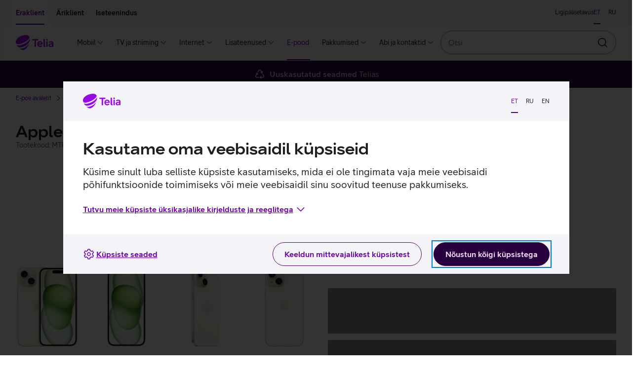

--- FILE ---
content_type: text/html; charset=utf-8
request_url: https://pood.telia.ee/nutitelefonid/Apple-iPhone-15-128-GB-heleroheline/MTP53PX/A
body_size: 63376
content:
<!DOCTYPE html>
<html class="no-js"
      lang="et"
      data-brand="telia"
      data-theme="light">
<head>
  <script id="Cookiebot"
          src="https://consent.cookiebot.com/uc.js"
          data-culture="et"
          data-cbid="b1c68a93-b6bf-4cae-b8fc-cf13629d9eda"></script>
  
  <script src="https://www.telia.ee/telia-rum-agent.js"></script>
  <script>
    TeliaRum.init({
      beaconUrl: 'https://rum.estpak.ee/rum',
      clientId: 'product-frontend',
      clientToken: 'FM238?3Ag56&',
      cookiesAllowed: 'false',
      ignoreUrls: [
        /https:\/\/cat.telia.ee\/.*/,
        /https:\/\/ccchat.estpak.ee\/.*/,
        /https:\/\/www.facebook.com\/.*/,
        /https:\/\/www.google-analytics.com\/.*/,
        /https:\/\/cat.telia.ee\/.*/,
        /\.*.cookiebot.com\.*/
      ],
      propagateCorsUrls: [
        /https:\/\/www(-dev|-test)?\.telia\.ee(\/.*)?/,
        /https:\/\/sso(-arendus|-test)?\.telia\.ee(\/.*)?/
      ]
    });
  </script>
  
  <meta charset="UTF-8"/>
  <meta name="viewport"
        content="width=device-width, initial-scale=1, shrink-to-fit=no"/>
  <link rel="apple-touch-icon"
        sizes="180x180"
        href="/static/apple-touch-icon.png"/>
  <link rel="icon"
        type="image/png"
        sizes="32x32"
        href="/static/favicon-32x32.png"/>
  <link rel="icon"
        type="image/png"
        sizes="16x16"
        href="/static/favicon-16x16.png"/>
  <link rel="mask-icon" href="/static/safari-pinned-tab.svg" color="#990ae3">
  <link rel="manifest" href="/static/manifest.json"/>
  <meta name="referrer" content="no-referrer-when-downgrade"/>
  <meta name="theme-color" content="#29003E"/>
  <title>Apple iPhone 15 128 GB heleroheline</title>
  <meta name="description"
        content="48 Mpix kaameraga iPhone 15."/>
  <meta property="og:title" content="Apple iPhone 15 128 GB heleroheline"/>
  <meta property="og:description"
        content="48 Mpix kaameraga iPhone 15."/>
  <meta property="og:image" content="https://res.cloudinary.com/telia-pim/image/upload/v1694777437/pood/apple/nutitelefonid/iphone-15/heleroheline/128-gb/mtp53pxa/apple-iphone-15-nutitelefon-heleroheline-eest-tagant.png"/>
  <meta name="robots" content=""/>
  <meta name="google-site-verification"
        content="qFqfR_uuMajdCskQy2x3ATodWsUuF9nl-kjsQNvnE3Q"/>
  <meta name="react-front"
        content="^48.37.0"/>
  <meta name="front-env" content="live"/>
  <meta name="megamenu"
        content="21.2.0"/>
  <script>
    window.INITIAL_CONFIG = {"apiUrl":"/api","enableLabelStatistics":true,"telia1Disabled":false,"cachingEnabled":true,"devHostAliasName":"pood-dev.telia.ee","rumClientId":"product-frontend","ssoClientUrl":"https://sso.telia.ee","teliaWebUrl":"https://www.telia.ee","commonApiUrl":"https://www.telia.ee/common/api","teliaWebSelfServiceUrl":"https://iseteenindus.telia.ee","teliaShopUrl":"https://pood.telia.ee","webSearchApiUrl":"https://www.telia.ee/search/api","componentTier":"live","env":"live","componentApiBaseUrl":"https://pood.telia.ee/api","credentialsAllowed":false,"cookiebotEnabled":true,"rumBeaconUrl":"https://rum.estpak.ee/rum","rumClientToken":"FM238?3Ag56&","optimizelySdkKey":"Xy7SEBhRzpqDZ1HPtnR19","cacheConf":{"cachingEnabled":true,"cacheLoggingEnabled":false,"cacheExpirationInSeconds":600,"redisConf":{"keyPrefix":"productfront:cache:","name":"channel-sentinel-live","sentinels":[{"host":"redis31.estpak.ee","port":26379},{"host":"redis61.estpak.ee","port":26379},{"host":"redis32.estpak.ee","port":26379},{"host":"redis62.estpak.ee","port":26379},{"host":"redis33.estpak.ee","port":26379},{"host":"redis63.estpak.ee","port":26379}]}},"log":{"port":"5147","host":"loki.estpak.ee","localhost":"product-frontend.telia.ee","protocol":"tcp","facility":"local4","type":"5424","appName":"APP-ESHOPFRONTEND-SSR-LIVE","eol":"\n"}};
    window.INITIAL_STATE = {"currentLang":"et","translations":{"eshopfront":{"productDetailsServices.suggestedServiceForDevice.x.PS.MOBPH.SMRT":"nutitelefoniga","serviceCard.business.1.text":"Seadmekindlustus","error-notice.log-in":"Logi sisse","productFilter.price.label":"Hinnavahemik","cart.success":"Toode on lisatud ostukorvi","insuranceError.notice.BLACKLIST_FRAUD":" ","productDetails.privateCopyingLevy.info2":"Tasu maksmise kord on määratud 1. aprillil 2021 jõustunud <a class=\"btn btn--link btn--underlined\" target=\"_blank\" href=\"https://www.riigiteataja.ee/akt/104032021008\">Vabariigi Valitsuse määrusega</a>.","productDetailsServices.normalPrice":"Tavahind: ","tvServices.TELIA_TV_BASIC_PLUS_EST_E.campaignPriceText.forUpgrade":"6 kuud 12,96 €","cart.error.NOT_ALLOWED_MAXIMUM_CONTRACT_COUNT_EXCEEDED":"Maksimaalne lepingute arv on ületatud.","productDetails.privateCopyingLevy.info1":"Erakopeerimistasu kogutakse filmide, muusika ja muu sisu kopeerimiseks kasutatavate salvestusseadmete ja -kandjate müügist. Tasuga hüvitatakse autoritele, esitajatele, fonogrammitootjatele ning filmi esmasalvestuse tootjatele neile saamata jäänud tulu selle eest, et inimesed endale audiovisuaalsetest teostest või teoste helisalvestistest koopiaid teevad.","cart.error.NOT_ALLOWED_SINGLE_PRODUCT_CATEGORY_ALLOWED":"Lubatud on valida vaid üks toode kategooria kohta, kuid sinu ostukorvis on selle kategooria toode juba olemas.","offer.collapseToggleLabel":"Vaatan lähemalt","financeError.notice.LIMIT.private":"Sul ei ole piisavalt krediidilimiiti järelmaksu lepingu sõlmimiseks. Limiidi taotlemiseks täida palun <a href=\"${selfServiceUrl}/finantseerimine/kontovaljavote\" class=\"anchor is-text-color is-underlined\">taotlus.</a>","productDetailsServices.url.SAFE_PREMIUM_LITSENTS_KT":"${teliaWebUrl}/era/lisateenused/viirusetorje-telia-safe/","cart.error.NOT_ALLOWED_TRADE_IN_NOT_DELIVERABLE":"E-poest läbimüüdud ja eelmüügis olevaid tooteid ei ole võimalik Vana Uueks teenusega osta!","productDetails.privateCopyingLevy.info3":"Erakopeerimise üldinfot saad lugeda <a class=\"btn btn--link btn--underlined\" target=\"_blank\" href=\"https://eau.org/teose-kasutajale/erakopeerimine/erakopeerimise-uldinfo/\">Eesti Autorite Ühingu veebilehelt</a>.","serviceCard.business.4.icon":"#parcel-machine","cart.error.NOT_FOUND_ORDER":"Soovitud tellimust ei leitud.","admin.info.button":"Admin info","productDetails.additionalProduct.duplicate":"Lisan sama soodustusega toote","productDetails.privateCopyingLevy.info":"<p>Erakopeerimistasu kogutakse filmide, muusika ja muu sisu kopeerimiseks kasutatavate salvestusseadmete ja -kandjate müügist. Tasuga hüvitatakse autoritele, esitajatele, fonogrammitootjatele ning filmi esmasalvestuse tootjatele neile saamata jäänud tulu selle eest, et inimesed endale audiovisuaalsetest teostest või teoste helisalvestistest koopiaid teevad.</p>\n<p>Tasu maksmise kord on määratud 1. aprillil 2021 jõustunud <a class=\"btn btn--link btn--underlined\" target=\"_blank\" href=\"https://www.riigiteataja.ee/akt/104032021008\">Vabariigi Valitsuse määrusega</a>.</p>\n<p>Erakopeerimise üldinfot saad lugeda <a class=\"btn btn--link btn--underlined\" target=\"_blank\" href=\"https://eau.org/teose-kasutajale/erakopeerimine/erakopeerimise-uldinfo/\">Eesti Autorite Ühingu veebilehelt</a>.</p>","productDetailsServices.headingOneService":"Sinu ${x} kokku sobiv teenus","cart.error.SERVICE_NOT_AVAILABLE_CLIENT_MISSING_DETAILS":"${serviceName} teenust ei saa müüa, kuna sul ei ole lubatud lepinguid sõlmida.","serviceCard.private.4.text":"Tagastamine","cart.error.FAULT_NO_DEVICE_INSURANCE_OFFERING":"Seadmekindlustuse pakkumist ei õnnestunud saada.","tvServices.TELIA_TV_BASIC_PLUS_EST_E.campaignPriceText":"","campaign.gamers.title":"Mänguritele","productCard.pricePeriod.OperatingLeaseFullHouse.tooltip":"Kui võtad oma ettevõttele Teliast <b>interneti- ja mobiiliteenuse</b>, saad automaatselt osa Telia Äriklassi eelistest: väiksem liisinguintress, 100 € e-poe sooduskood ning 2 tasuta IT-toe poole pöördumist kuus.\n<br/><br/>\n<b>Kõik eelised rakenduvad automaatselt.</b>","tvServices.miniTooltip":"Sisaldab Inspira+ lisateenust, mille valikus on hulgaliselt kodu- ja välismaised sarju, filme ja Inspira originaaltoodangut.","cart.error.SERVICE_NOT_AVAILABLE_FOR_ANONYMOUS_CLIENT":"Teenuse ${serviceName} tellimiseks logi e-poodi sisse ja vali teenus uuesti.","tvServices.advertDescription.youHaveFamilyPackage":"Aitäh, et kasutad meie kõige laiema valikuga paketti. Sinu paketis sisalduvad mitmesugused lisateenused nagu Go3 Film / Paramount+, Salvestamine ja Lastenurk.","cart.error.NOT_ALLOWED_ORDER_CANT_CONTAIN_NORMAL_PRODUCTS":"Töövahendite tellimus ei tohi sisaldada tavatooteid.","notice.correctData":"Palun muutke isikuandmed õigeks Telia iseteeninduses","price.vat":"km","productDetails.suggestedProducts.compatibleProducts":"Kokkusobivad tooted","campaigns.duration":"Kampaania kehtib ${start} kuni ${end}","productDetails.segmentChange.business":"Lähen erakliendi lehele","creditLimit.logIn":"Login e-poodi","availability.errorFetchingInformation":"Hetkel pole saadavuse info kättesaadav, palun proovi hiljem uuesti.","productFilter.apply":"Rakendan","insuranceError.notice.MANDATE":"Telia Seadmekindlustuse ostmiseks on vaja volitust","creditLimit.viewTerms":"Vaatan tingimusi","financeError.notice.MANDATE.business":"Puudub kehtiv esindusõigus.","productDetailsServices.url.OFFICE365BP":"https://www.telia.ee/ari/it-teenused/kontori-it/microsoft-365/","productFilter.activeFilter.hiddenChips":"+ ${hiddenChips} veel","productCard.status.unavailable":"TOODE ON OTSAS","cart.error.FAULT_INVALID_SETTINGS":"Teenuse omaniku e-post on valesti seadistatud, teenuse ostukorvi lisamine keelatud!","tvServices.advertHeading.standard":"Proovi Telia TV Standardi paketti Mini hinnaga","productDetailsServices.url.OFFICE365BE":"https://www.telia.ee/ari/it-teenused/kontori-it/microsoft-365/","productCard.pricePeriod.campaign.Lease":"Järelmaksuga","productDetailsServices.url.SAFE":"${teliaWebUrl}/era/lisateenused/viirusetorje-telia-safe/","serviceCard.business.2.url":"https://www${env}.telia.ee/ari/seadmed/seadmete-soetamine/liising/","shopInformationCarousel.thirdItem.icon":"#reload","comparison.defaultPrice":"Hind","tvServices.advertHeading.all":"Leia just sulle sobiv Telia TV pakett","LogInBox.logInBoxErrorNotice":"Sisene, et jätkata tehtud valikutega.","serviceCard.private.0.url":"https://www${env}.telia.ee/era/lisateenused/vana-uueks/","shopInformationCarousel.secondItem.sr.text":"Kaup kätte keskmiselt ühe kuni kahe päevaga","day.THURSDAY":"N","shop.quantity":"tk","telia1.button.text":"Liitun Telia 1-ga","B2B.load.error":"Viga ärikliendi teenuse laadimisel","cart.error":"Vabandame! Tekkis viga.","comparison.removed":"Toode on võrdlusest eemaldatud","comparison.discountPrice":"Kliendihind","productDetail.notFound":"Toodet ei leitud","productCard.zeroInterestTag":"0% intress","tvServices.TELIA_TV_BASIC_EST_E.campaignPriceText":"","day.WEDNESDAY":"K","loginNotice.text.business":"Sisse logides näed sulle kehtivat hinda, pakkumisi ja liisingu limiiti.","financeError.notice.DEBT.business":"Teenuse vormistamine pole võimalik, kuna teil on  võlgnevus. Palun tasuda maksetähtaja ületanud arve(d). Täpsem info iseteenindusest.","campaign.nadalapakkumine.title":"Nädalapakkumine","monthlyOffers.subHeading":"Kõigile kuupakkumistele kehtib <b>tasuta saatmine (v.a telerid) ja tagastamine 14 päeva jooksul.</b>","productDetail.soldOut.subscribeNotification":"Tellin teavituse","productDetails.privateCopyingLevy":"erakopeerimistasu","comparison.previousProduct":"Vaatan eelmist toodet","productDetails.chooseCharacteristics":"Valin omadused","device.memory":"Seadme mälumaht:","tvServices.channels":"kanalit","productDetail.soldOut.invalidEmail":"E-posti aadress peab sisaldama @ märki ja punkti.","serviceCard.business.0.icon":"#mobile-recycle","productDetails.moreInfoOnEprel":"Lisainfo EPREL-i lehel","productCard.pricePeriod.CapitalLease":"Kapitalirendiga","productDetails.tabs.techincalSpecs":"Tehnilised andmed","priceOption.load.error":"Hindade laadimine ebaõnnestus","price.default":"Hind","breadcrumb.mainPage":"E-poe avaleht","productCard.monthlyPrice.telia1":"Järelmaksuga Telia 1 kliendile","productDetailsServices.url.deviceInsurance.business":"${teliaWebUrl}/ari/seadmed/seadmete-turvalisus/seadmekindlustus/","creditLimit.fillKycForm":"Täidan ankeedi","serviceCard.private.3.icon":"#mobile-repair","serviceCard.business.3.url":"https://www${env}.telia.ee/ari/e-pood/remont-ja-garantii/","serviceCard.private.0.text":"Vana uueks","telia1.addToCart.notice":"Telia 1 intressi pakume vaid klientidele, kes kasutavad vähemalt kolme Telia teenust.","tvServices.TELIA_TV_VIP_RUS_E.campaignPriceText.forUpgrade":"6 kuud 29,74 €","campaign.joulud.title":"Jõulukampaania","productCard.pricePeriod.OperatingLeaseFullHouse.linkText":"Logi sisse","availability.title":"Toote saadavus","productFilter.reset":"Lähtestan","tvServices.campaignConditions.link.forUpgradeFromStandard":" ","tvServices.learnMore":"Tutvun Telia TV-ga","telia1.notice.internet.tv":"<strong>${interestRate}% intressi</strong> seadme järelmaksuga soetamiseks saad kohe Telia 1-ga liitudes, soodustuse eelduseks oleva <strong>mobiilse interneti</strong> teenuse saad vormistada hiljem. Muud vajalikud teenused sul juba on.","telia1.notice.tv":"<strong>${interestRate}% intressi</strong> seadme järelmaksuga soetamiseks saad kohe Telia 1-ga liitudes, soodustuse eelduseks oleva <strong>mobiilse interneti</strong> ja <strong>koduinterneti</strong> saad vormistada hiljem. Üks vajalik teenus sul juba on.","productComparisonBar.reset":"Tühjenda","out-of-stock.error":"Toode on ajutiselt otsas","serviceCard.private.1.url":"https://www${env}.telia.ee/era/lisateenused/telia-seadmekindlustus/","tradeIn.successModal.info":"Oleme rõõmsad, et hoolid keskkonnast. Vali nüüd e-poest uus seade, mida soovid Vana Uueks soodustusega osta.","productDetails.addToCart":"Lisan ostukorvi","loginCard.text.b2b":"Sisse logides näed sulle <strong>kehtivat hinda, pakkumisi ja liisingu limiiti.</strong>","cart.error.NOT_AVAILABLE_CAMPAIGN_NOT_AVAILABLE":"Vabandust, kampaania on ajutiselt läbi saanud. Toodet ei lisatud ostukorvi.","cart.error.NOT_AVAILABLE_INSUFFICENT_QUANTITY_CAMPAIGN":"Vabandust, kampaania raames on toodet saadaval sinu soovitud kogusest vähem.","productDetailsServices.url.AKK1T":"${teliaWebUrl}/ari/it-teenused/turvalisus/arvuti-kuberkaitse","productDetails.energyClass":"${energyClass} energiaklass","telia1.notice.noProducts":"<strong>${interestRate}% intressi</strong> ja teiste soodustuste saamiseks liitu Telia 1-ga.","deliveryDate.date":"Kohe ostes kaup kätte alates <strong>${deliveryDate}</strong>.","productDetail.soldOut.duplicateRequest":"Oled selle toote kohta juba teavituse tellinud","productDetail.soldOut.notificationSubscribed":"Teavitus on tellitud!","campaign.ari-pakkumine.title":"Äripakkumine","tvServices.advertHeading.youHaveFamilyPackage":"Sul on Telia TV Family pakett","productCard.pricePeriod.months":"kuud","tvServices.familyPackage":"Family pakett","product.color.selector":"Seadme värv:","productDetails.monthlyPayment.buyback":"Jääkväärtus","cart.error.NOT_FOUND_PRODUCT":"Soovitud toodet ei leitud.","serviceCard.business.2.text":"Liising","financeError.notice.RATING.business":"Krediidivõimelisuse hinnang ei võimalda teenuse vormistamist.","productFilter.saveButtonText":"Filtreerin","productDetailsServices.url.AKK2P":"https://pood.telia.ee/teenused/Arvuti-K%C3%BCberkaitse-platvorm/AKK2P","productFilter.closeButtonText":"Sulgen","vatSelector.vatIsIncluded":"km hinna sees","productDetails.choosePaymentMethod":"Valin tasumise viisi","shopInformationCarousel.firstItem.sr.text":"Uuskasutatud seadmed Telias","productDetails.returnInfoText":"Kõiki tooteid saad <b>14 päeva jooksul</b> tasuta tagastada. Kuupakkumistele kehtib lisaks ka tasuta saatmine.","loginCard.title":"Hea Telia klient!","business.benefit.title":"Töötelefoni ostusoodustuse kasutamine","comparison.shoppingInfo":"Ostuinfo","productDetails.serviceInfo":"Kampaania pakkumised:","serviceCard.private.5.url":"https://tellimus.telia.ee/","productDetail.soldOut.notificationAlreadySubscribed":"Tundub, et oled selle teavituse juba tellinud!","cart.error.NOT_ALLOWED_OFFER_USED_PRODUCT":"Kuna sul on ostukorvis pakkumine, siis hetkel toodet ostukorvi lisada ei saa. Esmalt pead pakkumise kinnitama või tühistama.","mainPage.title":"Telia e-pood - lai valik, kiire tarne","serviceCard.business.4.url":"https://www${env}.telia.ee/ari/e-pood/kauba-tagastamine/","serviceCard.private.4.icon":"#parcel-machine","campaign.kuupakkumine.title":"Kuupakkumine","productDetails.segmentChange.text.private.login.list":"Selle valiku tooted on saadaval ainult sisseloginud ärikliendile.","cart.error.NOT_ALLOWED_DEVICE_INSURANCE_SOFT_AUTH":"Telia Seadmekindlustuse tellimiseks palun logi sisse Mobiil-ID, Smart-ID, ID-kaardiga või läbi internetipanga.","day.TUESDAY":"T","productDetails.segmentChange.text.business.list":"Selle valiku tooted on saadaval ainult erakliendile.","serviceCard.private.2.url":"https://www${env}.telia.ee/era/lisateenused/jarelmaks/","tvServices.familyTooltip":"Lisaks Mini ja Standardi paketi lisateenustele sisaldab Family pakett HBO, Go3 Filmi / Paramount+ ja Lastenurga lisateenuseid, kust leiad tuhandeid tunde kodu- ja välismaiseid filme ja sarju ning hoolikalt valitud sisu lastele.","deliveryDate.inTwoDays":"Kohe ostes kaup kätte <strong>2 päeva</strong> jooksul.","notice.sold-out":"Valitud kaup ei ole hetkel e-poes saadaval.","campaign.ullatusmuuk.title":"Üllatusmüük","monthlyPrice.loginLink.suffix.business":", et näha, kas sulle kehtib <b>Telia Äriklassi soodusintress</b>.","cart.error.NOT_ALLOWED_TRADE_IN_USED":"Ostukorvis on teenusega Vana Uueks seotud toode, muid tooteid juurde lisada ei saa. Uuesti alustamiseks eemalda ostukorvist teenusega Vana Uueks seotud toode.","monthlyPrice.loginLink.suffix.private":", et näha, kas sulle kehtib <b>Telia 1 soodusintress</b>.","shop.fewItems":"Vaid üksikud tooted saadaval","cart.error.NOT_ALLOWED_ONLY_SOLD_WITH_PRODUCT":"Teenust müüakse vaid tootega koos.","listView.results.heading":"<span className=\"text-light\">Kokku <strong>${total} tulemust</strong> kategoorias “${groupLabel}”.</span>","productAdditionalInfoTabs.showLess":"Näita vähem","tvServices.tvcomparison.title":"Telia TV Paketid","availability.online.notice":"Antud toode on saadaval vaid e-poes","serviceStatus.notice.addToCartCircuitBreaker":"Toodete ostukorvi lisamisel võib esineda tõrkeid","tvServices.standardTooltip":"Lisaks Inspira+ filmidele ja sarjadele saad nautida paketis sisalduvate kanalite FX ja FX Life kvaliteetsarju ning National Geographicu ja Nat Geo Wildi kanalite sisu.","creditLimit.financingDisallowed":"Kui kehtiv limiit on soovitud tehingu summast väiksem, esita <a href=${selfServiceUrl}/finantseerimine/kontovaljavote>täiendava limiidi taotlus. </a>Rahapesu tõkestamise seaduse järgi on liisingulepingu sõlmimise eel kohustuslik täita ärikliendi andmete ankeet.","availability.available":"Toode kohal olemas","tradeIn.button.label":"Arvutan vana seadme väärtuse","productDetails.productLinks.title":"Kasulikud lingid","offers.pageTitle":"Pakkumised","productDetails.chargerNotIncluded.title":"Laadija","productUpsell.viewMore":"Vaatan lähemalt","serviceCard.business.5.text":"Jälgi oma tellimust","serviceCard.private.3.url":"https://www${env}.telia.ee/era/e-pood/remont-ja-garantii/","Lease.termsOfService.link.url":"/images/documents/jarelmaks/Telia_jarelmaksu_tingimused.pdf","cart.error.SERVICE_NOT_AVAILABLE_CLIENT_IN_DEBT":"Teenust ${serviceName} ei saa tellida, kuna meie andmetel on sul Telia ees võlgnevus.","productDetail.soldOut.error":"Midagi läks valesti!","OperatingLease.termsOfService.link":"Liisingu tingimused","campaign.arikuupakkumine.title":"Äripakkumine","productFilter.orderBy.new":"Uuemad enne","shopInformationCarousel.secondItem.icon":"#time-round","telia1.loginLink.suffix.discount":", et näha, kas sulle kehtib <b>Telia 1 soodusintress</b>.","cart.error.NOT_ALLOWED_PRODUCT_NOT_ALLOWED":"Teenust ei saa koos tootega müüa.","comparison.addToComparison.error":"Toote lisamine võrdlusesse ebaõnnestus. Maksimaalne võrreldavate toodete arv on 4.","select.mandate.notice":"Isikupärastatud sisu ning ostukorvi nägemiseks vali esindatav.","cart.error.SERVICE_NOT_AVAILABLE_MAXIMUM_CONTRACTS_EXCEEDED":"${serviceName} teenust ei saa müüa, kuna sinu maksimaalne lepingute arv on ületatud.","telia1.notice.internet":"<strong>${interestRate}% intressi</strong> seadme järelmaksuga soetamiseks saad kohe Telia 1-ga liitudes, soodustuse eelduseks oleva <strong>mobiilse interneti</strong> ja <strong>TV-teenuse</strong> saad vormistada hiljem. Üks vajalik teenus sul juba on.","offer.acceptButtonLabel":"Vaatan lähemalt","availability.storeAvailability":"Saadavus esindustes","campaigns.error.productInfos":"Toodete laadimine ebaõnnestus","deliveryDate.preOrder":"Tellimisel","serviceCard.business.2.icon":"#coins","cart.error.SERVICE_NOT_AVAILABLE_CLIENT_CONTRACT_NOT_SIGNED":"${serviceName} teenust ei saa müüa, kuna sul puudub allkirjastatud kliendileping.","comparison.title":"Toodete võrdlus","productDetailsServices.suggestedServiceForDevice.x.PS.PC.NB":"arvutiga","tvServices.TELIA_TV_VIP_RUS_E.campaignPriceText":"","productFilter.heading":"Filtreeri","productDetailsServices.url.SAFE.business":"${teliaWebUrl}/ari/it-teenused/turvalisus/safe-viirusekaitse-vaikeettevottele/","brandProductsBanner.text":"Kõik telefonid<br className=\"hidden-sm hidden-md hidden-lg hidden-xl\" /> ja lisaseadmed","financeError.notice.MANDATE.private":"Puudub kehtiv esindusõigus.","productCard.monthlyPaymentCalcualtor.residualValue.text":" Jääkväärtusega (kasutusrendiga) ostes võid seadme lepingu lõppedes tagastada või jääkväärtusega välja osta. Jääkväärtuseta (kapitalirendiga) ostes saad lepingu lõppedes seadme omanikuks.","productCard.pricePeriod.campaign.Telia1":"Kuutasu Telia 1 kliendile","OperatingLeaseFullHouse.termsOfService.link":"Kampaania “Telia Äriklass” tingimused","productCard.compare.remove":"Eemaldan võrdlusest","homePage.load.error":"Vabandame! Tekkis viga.","cart.error.FAULT_QUANTITY_VALIDATION":"Teenuse lisamisel tekkis tõrge. Palun proovi uuesti.","select.mandate.button":"Vali esindatav","serviceCard.business.0.text":"Vana uueks","employee.benefit.info.url":"${teliaShopUrl}/MyStore/Index/EmployeeAccountTransactions","cart.error.NOT_AVAILABLE_INSUFFICENT_QUANTITY":"Vabandust, valitud toode on ajutiselt otsas. Toodet ei lisatud ostukorvi.","productDetailsServices.url.AKK1T.business":"${teliaWebUrl}/ari/it-teenused/turvalisus/arvuti-kuberkaitse","cart.error.FAULT_ADDING_PRODUCT":"Teenuse ostukorvi lisamisel tekkis viga.","employee.benefit.info.label":"Vaatan hinna kujunemist","serviceCard.business.2.loggedIn.url":"https://pood${env}.telia.ee/MyStore/Index/LeaseInformation","tvServices.advertDescription.family":"Vaheta oma praegune Telia TV pakett Family vastu ja saad kaasa mitmed lisateenused nagu Go3 Film / Paramount+, Salvestamine ja Lastenurk.","productDetailsServices.url.SEADMEKINDLUSTUS_KT_HV2_ERA":"${teliaWebUrl}/era/lisateenused/telia-seadmekindlustus/","serviceCard.private.5.loggedIn.url":"https://pood${env}.telia.ee/MyStore/Index/OrderHistory","productDetails.energyClassName":"Energiaklass: <strong>${energyClass}</strong>","tooltip.label":"Lisainfo","shopInformationCarousel.firstItem.icon":"#recycle","productDetail.soldOut.willBeArchived":"Käesolevale tootele ei ole võimalik teavitust tellida.","productDetails.priceAddition":"Hinnale lisandub","loginNotice.text.private":"Sisse logides näed sulle kehtivat hinda, pakkumisi ja järelmaksu limiiti.","breadcrumbs.label":"Jäljerida","cart.error.NOT_ALLOWED_DEVICE_INSURANCE_ANONYMOUS":"Telia Seadmekindlustuse tellimiseks logi e-poodi sisse ja vali teenus uuesti.","serviceCard.private.2.text":"Järelmaks","monthlyPrice.loginLink.linkText":"Logi sisse","shop.availability.label":"Toote saadavus","insuranceError.notice.RATING":"Hetkel seadmekindlustust vormistada ei saa ja palume koos ostetud seadmega 14 päeva jooksul pöörduda esindusse.","mandatory-not-selected.error":"Lisatoode on valimata","productDetailsServices.url.deviceInsurance":"${teliaWebUrl}/era/lisateenused/telia-seadmekindlustus/","cart.error.NOT_FOUND_SERVICE":"Soovitud teenust ei leitud.","telia1.load.error":"Viga Telia1 teenuse laadimisel","loginNotice.cta.text":"Sisenen","productDetails.segmentChange.text.private.list":"Selle valiku tooted on saadaval ainult ärikliendile.","tvServices.standardPackage":"Standardi pakett","serviceCard.private.5.loggedIn.icon":"#summary","serviceCard.private.4.url":"https://www${env}.telia.ee/era/e-pood/kauba-tagastamine/","Lease.termsOfService.link":"Järelmaksu tingimused","cart.error.NOT_ALLOWED_TRADEIN_PRODUCT_INVALID":"E-poest läbimüüdud ja eelmüügis olevaid tooteid ei ole võimalik Vana Uueks teenusega osta!","productDetails.segmentChange.text.private.login":"Selle toote ostmiseks pead sisse logima ärikliendina.","serviceCard.business.5.url":"https://tellimus.telia.ee/","productFilter.orderBy.popular":"Populaarsemad enne","comparison.added":"Toode on lisatud võrdlusesse","campaign.heahind.title":"Heahind","productFilter.resetFilterNotice":"Sisestatud filtri tingimustele ei vasta ühtegi toodet","serviceCard.business.5.loggedIn.icon":"#summary","productFilter.noResultsInCategory":"Antud kategoorias ei ole hetkel ühtegi toodet","productDetails.advanceSaleDelivery":"Tegemist on eelmüügi tootega.","cart.error.SERVICE_NOT_AVAILABLE_FOR_SOFT_AUTH":"Teenuse ${serviceName} tellimiseks logi palun uuesti sisse.","general.error.message":"Vabandame, tekkis tehniline viga","productDetails.monthlyPayment.period":"Periood","shop.closed":"suletud","tvServices.campaignConditions.link":"","comparison.pageTitle":"Võrdlus","tvServices.advertHeading.family":"Võta Telia TV Family pakett ja saad kaasa Go3 Filmi","financeError.notice.RATING.private":"Krediidivõimelisuse hinnang ei võimalda teenuse vormistamist.","productDetailsServices.url.SAFE_STANDARD_LITSENTS_KT":"${teliaWebUrl}/era/lisateenused/viirusetorje-telia-safe/","productDetailsServices.suggestedServices":"Soovitame lisaks","productDetails.productArticlesAndVideos.title":"Seotud artiklid ja videod","productFilter.tags.label":"Pakkumised","productDetails.segmentChange.text.business.login":"Selle toote ostmiseks pead sisse logima erakliendina.","productDetails.segmentChange.private":"Lähen ärikliendi lehele","shopInformationCarousel.thirdItem.sr.text":"Tasuta tagastamine 14 päeva jooksul","day.FRIDAY":"R","telia1.termsOfService.link":"Järelmaksu soodusintressi tingimused","productCard.pricePeriod.OperatingLeaseFullHouse":"Liisinguga Telia Äriklass","campaign.ariheahind.title":"Äripakkumine","day.SATURDAY":"L","serviceCard.business.3.loggedIn.url":"https://pood${env}.telia.ee/MyStore/Index/OrderHistory","LogInBox.logIn":"Sisenen","serviceCard.private.5.loggedIn.text":"Tellimuste ajalugu","productDetails.monthlyPayment.personalLimit.logIn":"Sisenen","serviceCard.private.1.icon":"#device-insurance","productCard.pricePeriod.Telia1":"Kuutasu Telia 1 kliendile","productDetails.chargerNotIncluded":"<strong>Laadija ei ole kaasas</strong>. Soovituslik laadija võimsus on ${chargerPower}. Soovi korral saad osta laadija <Anchor url=\"${shopUrl}/laadijad-ja-adapterid?featureFilter%5Bliik%5D=Toalaadija%2CToiteadapter%2CAutolaadija\" target=\"_blank\">e&#8209;poest</Anchor>.","productComparison.noData":"Info puudub","cart.goto":"Suundun ostukorvi","serviceCard.private.3.loggedIn.url":"https://pood${env}.telia.ee/MyStore/Index/OrderHistory","productCard.pricePeriod.Lease":"Järelmaksuga kliendile","productCard.interestTag":"intress","eshopfront:productDetails.chargerNotIncluded":"<strong>Laadija ei ole kaasas</strong>. Soovituslik laadija võimsus on ${chargerPower}. Soovi korral saad osta laadija <Anchor url=\"${shopUrl}/laadijad-ja-adapterid?featureFilter%5Bliik%5D=Toalaadija%2CToiteadapter%2CAutolaadija\" target=\"_blank\">e&#8209;poest</Anchor>.","must.sign.contract":"Teil ei ole sõlmitud kliendilepingut. Sisseloginuna jätkamiseks palume sõlmida kliendileping.","tvServices.advert.nothingToAdvert":"Kahjuks ei saa me sulle senisest paremat Telia TV-pakkumiste teha. Tutvu meie teiste pakkumistega.","productCard.pricePeriod.OperatingLeaseFullHouse.info":"<span><strong>9,9%</strong> liisingu intress on Telia Äriklassi eelis. Telia Äriklassi eelistest saad osa juhul, kui oled võtnud Teliast nii  <strong>interneti- kui ka mobiiliteenuse</strong>.</span>","productDetails.monthlyPayment.months":"kuud","productDetailsServices.headingMultiple":"Sinu ${x} kokku sobivad teenused","availability.notAvailable":"Valitud kaup ei ole hetkel saadaval.","carousel.prevArrow.text":"Eelmine","fullHouse.addToCart.notice":"Telia Äriklassi eeliseid saab kasutada äriklient, kellel on Telias nii interneti- kui ka mobiiliteenus.","productDetails.segmentChange.text.business":"Seda toodet saab osta ainult eraklient.","serviceCard.private.2.loggedIn.url":"https://pood${env}.telia.ee/MyStore/Index/LeaseInformation","productFilter.resetFilterButton":"Tühistan filtrid","telia1.notice.internet.mobile.tv":"<strong>${interestRate}% intressi</strong> ja teiste soodustuste saamiseks liitu Telia 1-ga. Liitumiseks vajalikud teenused on sul juba olemas.","productCard.monthlyPayment.calculate":"Arvutan kuutasu","monthlyOffers.heading":"Kuu parimad pakkumised","OperatingLeaseFullHouse.termsOfService.link.url":"/images/documents/tt/est/telia_ariklass.pdf","cart.error.NOT_ALLOWED_TRADE_IN_BUSINESS_BENEFIT_USED":"Toodet Töötelefoni ostusoodustus ei ole võimalik koos Vana uueks teenusega osta.","productDetails.productCode":"Tootekood:","cart.error.NOT_ALLOWED_ADD_TO_CART":"Toodet ei ole võimalik ostukorvi lisada.","productFilter.orderBy.label":"Sorteerin","productCard.compare":"Lisan võrdlusesse","productFilter.showAll":"Kuva kõik filtrid","tradeIn.successModal.heading":"Sinu vana seade hinnaga ${price} € on lisatud ostukorvi uue seadme sissemakseks!","productDetails.segmentChange.text.private":"Seda toodet saab osta ainult äriklient.","productFilter.clearButtonText":"Tühistan filtrid","financeError.notice.LIMIT.business":"Sul ei ole piisavalt krediidilimiiti liisinglepingu sõlmimiseks. Limiidi taotlemiseks pöördu klienditeenindaja poole või täida <a href=${selfServiceUrl}/finantseerimine/limiiditaotlus class=\"anchor is-text-color is-underlined\">taotlus.</a>","campaigns.duration.over":"Kampaania on lõppenud","serviceCard.private.2.icon":"#coins","notice.correctData.button":"Suundu iseteenindusse","day.MONDAY":"E","serviceCard.business.3.text":"Remont ja garantii","popularProducts.heading":"Kuu parimad pakkumised","financeError.notice.DEBT.private":"Teenuse vormistamine pole võimalik, kuna teil on  võlgnevus. Palun tasuda maksetähtaja ületanud arve(d). Täpsem info iseteenindusest.","productFilter.manufacturer.label":"Tootja","productFilter.orderBy.priceMax":"Kallimad enne","serviceCard.business.5.loggedIn.text":"Tellimuste ajalugu","comparison.device":"Seade","cart.error.NOT_ALLOWED_CONTRACT_ACCEPTED":"Kuna tellimusega seotud leping on kinnitatud, siis teenuseid ostukorvi lisada enam ei saa.","deliveryDate.date.preOrder":"Kaup kätte alates <strong>${deliveryDate}</strong>.","productCard.pricePeriod.campaign.OperatingLease":"Liisinguga","brandProducts.loadMore":"Laadin juurde (+${moreProducts})","comparison.manufacturer":"Tootja","shopInformationCarousel.secondItem.text":"Kaup kätte keskmiselt <b>1–2 päevaga</b>","telia1.notice.mobile.tv":"<strong>${interestRate}% intressi</strong> seadme järelmaksuga soetamiseks saad kohe Telia 1-ga liitudes, soodustuse eelduseks oleva <strong>koduinterneti</strong> teenuse saad vormistada hiljem. Muud vajalikud teenused sul juba on.","creditLimit.userLimit.business":"Sinu personaalne liisingu limiit on","cart.error.NOT_ALLOWED_MIXED_ORDER_PRODUCT_TYPES":"Töövahendeid ja tehnikute vahendeid ei saa koos tellida.","productDetail.soldOut.saveEmail":"Salvestame sinu e-posti aadressi teavituse saatmise tarbeks 3 kuuks.","shopInformationCarousel.thirdItem.text":"<a class=\"anchor is-underlined anchor--theme-dark\" data-theme=\"dark\" href=\"${teliaWebUrl}/era/e-pood/kauba-tagastamine/\">Tasuta tagastamine</a> 14 päeva jooksul","productDetails.segmentChange.private.login":"Login sisse ärikliendina","serviceCard.private.3.text":"Remont ja garantii","serviceCard.business.5.icon":"#summary","comparison.remove":"Eemaldan võrdlusest","pricePeriod.activeUntil":"Kehtib kuni","tradeIn.modal.title":"Vana seadme väärtuse hindamine","skeleton.loading":"Andmete laadimine","productCard.pricePeriod.OperatingLease":"Liisinguga","cart.error.TRADE_IN_DEVICE_NOT_DELIVERABLE":"Vana Uueks teenusega saad soetada vaid neid e-poe tooteid, mis mahuvad pakiautomaati. <a href=\"https://www.telia.ee/era/lisateenused/vana-uueks/#Milliseid_kaupu_on_voimalik_osta_koos_Vana_Uueks_soodustusega\">Loen lähemalt</a>","cart.continue":"Jätkan ostlemist","telia1.price.title":"Järelmaksuga Telia 1 kliendile:","productFilter.activeFilter.chosenFilters":"Valitud filtrid","campaigns.loadMore":"Laadin juurde","serviceCard.business.3.icon":"#mobile-repair","tvServices.normalPrice":"Tavahind:","serviceCard.private.1.text":"Seadmekindlustus","productDetail.soldOut.yourEmail":"Sinu e-post","productAdditionalInfoTabs.showMore":"Näita rohkem","serviceCard.business.4.text":"Tagastamine","productListPage.unableToLoadProducts":"Toodete laadimine ebaõnnestus","campaign.ari-joulud.title":"Jõulukampaania","comparison.nextProduct":"Vaatan järgmist toodet","telia1.notice.mobile":"<strong>${interestRate}% intressi</strong> seadme järelmaksuga soetamiseks saad kohe Telia 1-ga liitudes, soodustuse eelduseks oleva <strong>TV-teenuse</strong> ja <strong>koduinterneti</strong> saad vormistada hiljem. Üks vajalik teenus sul juba on.","productDetails.monthlyPayment.advance":"Sissemakse","productDetail.soldOut.notAvailableNow":"See toode pole hetkel saadaval.","creditLimit.anonymous.private":"Sisse logides näed sulle kehtivat hinda, pakkumisi ja järelmaksu limiiti.","availability.quantityNotice":"Laoseisu kuvame ühe päeva täpsusega.","productDetailsServices.suggestedServiceForDevice.x.PS.PC.TBL":"tahvelarvutiga","serviceCard.business.1.icon":"#device-insurance","campaigns.tabs.label":"Tooted","cart.error.NOT_ALLOWED_MUST_REMOVE_WORKORDER_PRODUCT":"Tavatellimuse tegemiseks tuleb töövahendid ostukorvist eemaldada.","productDetails.deliveryTooltip":"Kui ostad eelmüügi toote, saadame sulle tarneaega täpsustava e-kirja kohe, kui toode on jõudnud meie lattu.","serviceStatus.notice.defaultLegacyApiCircuitBreaker":"Personaliseeritud hindade kuvamisel ja toodete ostukorvi lisamisel võib esineda tõrkeid","cart.error.SERVICE_NOT_AVAILABLE_CLIENT_MISSING_MANDATES":"${serviceName} teenust ei saa müüa, kuna sul pole vajalikke volitusi.","serviceCard.private.5.text":"Jälgi oma tellimust","deliveryDate.inStock":"Laos","comparison.bringOutDifferences":"Vaatan erinevusi","tvServices.miniPackage":"Mini pakett","availability.noProductBooking":"Toodet ei ole võimalik broneerida.","serviceCard.business.0.url":"https://www${env}.telia.ee/ari/lisateenused/vana-uueks/","insuranceError.notice.DEBT":"Telia Seadmekindlustust ei saa hetkel müüa võlgnevuse tõttu. Palun maksa tasumata arved või pöördu koos seadmega 14 päeva jooksul pärast ostu meie esindusse.","search.input":"Otsi tootjat või toodet","tvServices.digiboxNotice":"Selle teleriga Telia TV vaatamiseks vajad digiboksi, mille saad iseteenindusest üürida mugavalt pärast toote ostmist kas eraldi või TV teenusega koos tellides.","productDetails.privateCopyingLevy.title":"Erakopeerimistasu","serviceCard.business.5.loggedIn.url":"https://pood${env}.telia.ee/MyStore/Index/OrderHistory","must.sign.contract.button":"Suundu lepingut sõlmima","deliveryDate.inThreeDays":"Kohe ostes kaup kätte <strong>3 päeva</strong> jooksul.","productCard.pricePeriod.campaign.CapitalLease":"Liisinguga","cart.error.FAULT_NO_SERVICE_OFFERING":"Teenuse ${serviceName} lisamisel tekkis tõrge. Palun proovi uuesti.","productDetailsServices.url.MS365BB1KUU":"${teliaWebUrl}/ari/it-teenused/kontori-it/microsoft-365/","productDetailsServices.url.MS365BBPAKETT1A":"${teliaWebUrl}/ari/it-teenused/kontori-it/microsoft-365/","shop.opened":"avatud","serviceStatus.notice.fincalcApiCircuitBreaker":"Isikupõhise järelmaksu arvutamisel ja kuvamisel võib esineda tõrkeid","productDetails.additionalProduct.remove":"Eemaldan selle toote","productDetailsServices.url.SAFE_PLUS_STANDARD_LITSENTS_KT_A":"${teliaWebUrl}/ari/it-teenused/turvalisus/safe-viirusekaitse-vaikeettevottele/","productDetails.segmentChange.business.login":"Login sisse erakliendina","availability.bookTime":"Soovi korral saad endale sobivasse esindusse <a href=\"${teliaWebUrl}/kliendisuhtlused/broneerimine\" class=\"is-underlined\" onclick=\"window.dataLayer.push({'event': 'AutoEvent', 'eventCategory': 'E-pood - Detailvaade', 'eventAction': 'Toote lisainformatsioon', 'eventLabel': 'Link - Teenindusaja broneerimine'})\">teenindusaja broneerida</a>.","productFilter.filter":"Filtreerin","price.months":"kuu","employee.benefit.title":"Omatöötaja soodustuse kasutamine","telia1.loginLink.linkText":"Logi sisse","creditLimit.anonymous.business":"Sisse logides näed sulle kehtivat hinda, pakkumisi ja liisingu limiiti.","telia1.button.url":"/era/pakkumised/telia1?origin=${currentUrl}","productFilter.filterVal.true":"Jah","telia1.notice.internet.mobile":"<strong>${interestRate}% intressi</strong> seadme järelmaksuga soetamiseks saad kohe Telia 1-ga liitudes, soodustuse eelduseks oleva <strong>TV-teenuse</strong> saad vormistada hiljem. Muud vajalikud teenused sul juba on.","productCard.monthlyPaymentCalcualtor.residualValue":"Jääkväärtusega","loginCard.text":"Sisse logides näed sulle <strong>kehtivat hinda, pakkumisi ja järelmaksu limiiti.</strong>","OperatingLease.termsOfService.link.url":"/images/documents/tt/est/liisingu_uldtingimused.pdf","serviceCard.private.0.icon":"#mobile-recycle","day.SUNDAY":"P","productComparisonBar.compare":"Võrdlen tooteid","upsellModal.suggestionTitle":"Sinu tootega sobib kokku","creditLimit.userLimit.private":"Sinu personaalne järelmaksu limiit on","cart.error.SERVICE_NOT_AVAILABLE_INVALID_CREDIT_RATING":"Hetkel ei saa veebis teenust ${serviceName} vormistada, palun pöördu esindusse.","productDetails.tabs.additionalInfo":"Lisainfo","shopInformationCarousel.firstItem.text":"<a class=\"anchor is-underlined anchor--theme-dark\" data-theme=\"dark\" href=\"${teliaWebUrl}/era/lisateenused/uuskasutatud-seadmed\">Uuskasutatud seadmed</a> Telias","productFilter.orderBy.priceMin":"Soodsamad enne","productFilter.hideAll":"Peida kõik filtrid","cart.error.NOT_ALLOWED_DISCOUNT_USED":"Tellimusega, millele on lisatud sooduskood, ei saa omatöötaja ostusoodustust kasutada.","cart.error.NOT_ALLOWED_MIXED_INVENTORY_PRODUCTS":"Palun pane kesklao ja virtuaalse lao tooted eraldi tellimustesse.","productDetail.soldOut.leaveEmail":"Kui soovid teavitust toote müüki jõudmise kohta, jäta meile oma e-post.","cart.error.NOT_ALLOWED_OFFER_USED_SERVICE":"Kuna sul on ostukorvis pakkumine, siis hetkel teenust ostukorvi lisada ei saa. Esmalt pead pakkumise kinnitama või tühistama.","productDetails.monthlyPayment.personalLimit.info":", et näha personaalset limiidi infot","cart.error.NOT_AVAILABLE_INSUFFICENT_QUANTITY_IN_CURRENT_INVENTORY":"Valitud kaupa ei ole sinu laos ning seda ei ole võimalik ostukorvi lisada.","tvServices.campaignConditions":"Kampaania tingimused","comparison.add":"Lisan võrdlusesse","comparison.placeholder":"Lisan toote","comparison.deliveryTime":"Tarneaeg","productDetail.soldOut.alreadyForSale":"Toode on juba e-poes müügis.","tradeIn.successModal.close":"Edasi","tvServices.advertDescription.standard":"Vaheta oma Telia TV Mini pakett Standardi vastu ja saad 1 kuuks lisaks suuremale kanalivalikule ka HBO ja National Geographicu keskkonnad.","carousel.nextArrow.text":"Järgmine","serviceCard.business.1.url":"https://www${env}.telia.ee/ari/seadmed/seadmete-turvalisus/seadmekindlustus/","productCard.pricePeriod.OperatingLeaseFullHouse.loginNotice":", et näha, kas sulle kehtib <b>Telia Äriklassi soodusintress</b>.","productFilter.loadMore":"Laadin juurde","serviceCard.private.5.icon":"#summary","telia1.termsOfService.link.url":"/images/documents/kampaaniad/telia1-jarelmaksu-sooduskampaania-est.pdf\n\n","productFilter.filterVal.false":"Ei","tvServices.advertDescription.all":"Enam pole vaja eri teenuste vahel uidata: Netflix, HBO Max, Telia enda Inspira+ ja sinu lemmikkanalid ühest kohast.","productDetailsServices.suggestedServiceForDevice.x.PS.TV":"teleriga","cart.error.NOT_ALLOWED_PERSON_NOT_FOUND":"Ei leitud kliendi isiku- või registrikoodi!","LogInBox.logInBoxText":", et teenust tellida.","productDetails.segmentChange.text.business.login.list":"Selle valiku tooted on saadaval ainult sisseloginud erakliendile.","tvServices.campaignConditions.link.forUpgradeFromMini":"","loginCard.button":"Login e-poodi"},"global":{"datepicker.clearButtonLabel":"Tühistan","horizontalFilter.hide":"Kuvan vähem filtreid","cart.success":"Toode on lisatud ostukorvi","ie.deprecated.notice":"Alates 1. juunist Telia veebileht enam Internet Explorerit ei toeta. Palun kasuta mõnda alternatiivset veebilehitsejat.","cart.title":"Minu ostukorv","header.main.private.diil":"Koduleht","header.main.telia.public":"telia.ee","404.new.goBack":"Mine tagasi ","header.dealer.dashboard":"Avaleht","notifications.cta.view_basket":"Vaatan","header.dealer.smartAuth":"Isiku tuvastamine","head.title.mobile.privatebill.subscription":"Eraarve liitumine","search.dealerSearchHistory":"Viimased otsingud","tvcomparison.services.TELIA_TV_HBO_E.label":"HBO","reservation.city.Kärdla":"Kärdla","contactInfoNotification.email.personal.invalid":"Sinu e-posti aadress ${email} on vigane. Palun kontrolli sisestatud kontaktandmeid.","header.dropdown.close.label":"Sulgen sisselogimisakna","notifications.text.change_customer_notification_accepted":"${newOwner} võttis sinu üle antud teenuse vastu.","reservation.city.Keila":"Keila","reservation.city.Viljandi":"Viljandi","header.nav.tv":"TV","reservation.city.Värska":"Värska","zoomIn":"Suumin sisse","header.cookie.notice.content":"Jätkates Telia kodulehe kasutamist oled teadlik <a href=\"${resolvedPrivacyNoticeUrl}\" target=\"_blank\">küpsiste kasutamisest</a>.","header.log-in":"Sisenen","notifications.cta.issue_notification":"Vaatan lähemalt","tvcomparison.services.TELIA_SETANTA_SPORTS_E.description":"Eksklusiivsed spordiülekanded, salvestused, intervjuud, dokumentaalid ning palju muud mugavalt sinu nutiseadmes, -teleris või arvutis.","card.closeInfo":"Sulgen lisainformatsiooni","cart.privateCopyingLevy":"Erakopeerimistasu","reservation.city.Rakvere":"Rakvere","cookieagreement.notice.button":"Küpsiste seaded","404.search.input":"Sisesta otsingusõna","header.dealer.instructions":"Juhendid","playVideo":"Laadin video","left":"Kerin vasakule","header.main.self-service":"Iseteenindus","tvcomparison.viewerSlots.tooltipContent":"Kõigis pakettides on kindel arv vaatajakohti, millega saab samal ajal telepilti vaadata. Vaatajakohaks loeme kõiki seadmeid, millelt TV-d vaadatakse (teler, mobiil, tahvel, arvuti). Teleriga vaatajakohale on vaja internetiühendust ja digiboksi (v.a android teler, millega pole digiboksi vaja), muude seadmetega piisab internetiühendusest. Kohti saad Mini ja Standard paketis vajadusel ka juurde osta. Maksimaalselt on  igas paketis võimalik kokku 5 vaatajakohta.\nFamily paketis on kohe olemas 5 vaatajakohta, juurdeostmise võimalus puudub.","cookieagreement.notice.title":"Sisu on peidetud","notifications.text.issue_notification":"Sinu pöördumisega tegeletakse.","slider.to":"Kuni","notifications.category.cta":"Tähtis","price.vat":"km","404.text":"Me ei leia otsitud lehekülge.\nPalun kontrolli, kas sisestasid lehekülje aadressi õigesti.","productComparisonBar.heading":"Võrdlusesse lisatud tooted","tvcomparison.services.TELIA_TV_ESP_PLAYER_E.label":"Eurosport Player","tvcomparison.services.TELIA_TV_SALVESTUS_E.description":"Olenevalt sinu paketist kuni 100+ järelvaadatavat kanalit, mida saad tagasi vaadata kuni 2 nädalat. Jäta reklaamid mugavalt vahele või keri saate algusesse.","suggestionField.resultsFound":"Leitud ${count} tulemust","header.dealer.choose-client":"Vali klient","cookieagreement.necessary":"Vajalikud küpsised","header.search.onlineHelp":"Abi ja juhendid","horizontalFilter.apply":"Rakendan filtrid","header.nav.bills.business":"Ettevõtte arved","reservation.city.Narva":"Narva","header.nav.internet":"Internet","general.error.message":"Vabandage, tekkis tehniline viga","tvcomparison.services.TELIA_TV_KORDUSTV_E.label":"Kordus TV","header.actions.search.closeLabel":"Sulgen","header.dealer.customer-card":"Kliendikaart","reservation.city.Pärnu":"Pärnu","cart.privateCopyingLevy.info":"Vabariigi Valitsuse määrusega kehtestatud tasu, millega hüvitatakse filmide, muusika ja muu sisu autoritele teoste kopeerimise tõttu saamata jäänud tulu.","notifications.text.change_customer_notification_requested":"${previousOwner} soovib sulle teenust üle anda.","head.title.mobile.sim.activation":"SIM aktiveerimine","head.title.template":"%s - Telia","tvcomparison.services.TELIA_TV_TEEMA_LASTENURK_E.description":"Laste päris oma keskkond hoolikalt valitud ja vägivallavabade lastesaadete, multikate ja lastefilmidega.","close":"Sulgen","head.title.mobile.packagechange":"Paketivahetus","head.title.mobile.mobilepayments":"Maksed mobiiliga","datepicker.submitButtonLabel":"Valin","search.submit":"Otsin","pagination.previous":"Eelmine lehekülg","footer.companyTrademarkLabel":"Telia is a registered Trademark of Telia Company AB","header.main.shop":"E-pood","right":"Kerin paremale","notifications.text.gdpr_notification":"Palun uuenda oma isikuandmete töötlemise valikuid.","header.lang.et":"ET","header.main.minutv":"TV veebis","search.äriklient":"Äriklient","tvcomparison.services.TELIA_TV_GO3_FILM_V2.label":"Go3 Film","header.lang.en":"EN","header.main.public":"telia.ee","header.cookie.notice.button":"Sulgen","header.dealer.settings":"Seaded","carousel.indicatorButtonLabel":"${index}. slaid","notification.category.user_account":"Kasutajakonto","notifications.text.reject_internet_upgrade_campaign":"Kui oled saanud vahemikus 15-23.01.2025 teavituse Koduinterneti suurema kiiruse prooviperioodiks, kuid soovid sellest loobuda, siis tee seda siin.","tvcomparison.services.VIDEO_RENTAL_PLACEHOLDER.description":"Igal nädalal uuenev filmivalik Hollywoodi kassahittidest kuni mitmekesiseima Eesti filmide kataloogini. Tellitud filmid on vaadatavad kuni 48 tunni jooksul.","header.actions.cart.label":"Ostukorv","reservation.city.Tartu":"Tartu","tiktok.label":"TikTok","open":"Avan","datepicker.monthLabel":"Kuu","contactInfoNotification.email.navigateButton":"Kontrollin andmeid","header.main.private":"Eraklient","cart.goto":"Suundun ostukorvi","down":"Kerin alla","head.title.suffix":"- Telia","pagination.next":"Järgmine lehekülg","notifications.category.issue":"Suhtlus","header.main.accessibility.mainContent":"Liigu edasi põhisisu juurde","select.oneResultFound":"Leiti 1 tulemus","footer.super.trademark":"Super is a registered Trademark of Telia Eesti AS","up":"Kerin üles","HEADER.NAV.OFFICE":"Internet ja töökoht","cookieagreement.marketing":"Turunduslikud küpsised","header.main.frontline.mobile":"Teenindus","header.main.travelEsim.super":"Super Travel eSIM","tvcomparison.services.TELIA_TV_HBO_E.description":"Rohkem kui 3000 tundi maailmas ülipopulaarset meelelahutust: põnevad filmid ja sarjad hooaegade kaupa.","notifications.label":"Teavitused","select.resultsFound":"Leitud ${count} tulemust","notifications.empty":"Sulle ei ole uusi teateid.","general.tryAgain":"Proovin uuesti","reservation.city.Võru":"Võru","header.main.public.mobile":"telia.ee","suggestionField.noResultsFound":"Tulemusi ei leitud","notifications.text.proceed_reject":"Lähen loobuma","mandateNotification.terminatedByGiver.cta":"Vaatan esindusõigusi","header.nav.my-info":"Minu konto","notifications.mark-as-read":"Märgin loetuks","cart.remove.error":"Eemaldamine ebaõnnestus, proovi hiljem uuesti.","remove":"Eemaldan","notifications.cta.change_customer_notification_cancelled":"Vaatan","search.eraklient":"Eraklient","header.nav.offers":"Pakkumised","reservation.city.Haapsalu":"Haapsalu","carousel.previous":"Liigun eelmisele","header.actions.search.openLabel":"Otsing","header.main.super.public":"Koduleht","header.nav.mobile":"Mobiil","tvcomparison.services.TELIA_SETANTA_SPORTS_E.label":"Setanta Sports","notifications.cta.view_basket_ITB":"Lähen kinnitama","header.nav.home":"Kodu","tvcomparison.services.TELIA_TV_GO3_FILM.label":"Go3 Film / Paramount+","instagram.label":"Instagram","cart.total":"Kokku","search.ariklient":"Äriklient","head.title.mobile.datachange":"Mahu muudatus","head.title.mobile.mid.cancellation":"Mobiil-ID lõpetamine","facebook.label":"Facebook","play":"Jätkan slaidide esitamist","notifications.text.change_customer_notification_cancelled":"Teenuse üleandmine on tühistatud.","notifications.error":"Teadete laadimine ebaõnnestus. Palun proovi hiljem uuesti.","notifications.cta.change_customer_notification_requested":"Võtan vastu","footer.companyLabel":"Telia Eesti AS","tvcomparison.services.TELIA_TV_SALVESTUS_E.label":"Järelvaatamine","zoomOut":" Suumin välja","tvChannelComparison.analytics.packageName.TELIA_TV_BASIC_PLUSE":"Standard","datepicker.timeLabel":"Kellaaeg","notifications.cta.contractual_notification":"Vaatan","header.search.products":"E-pood","notification.cta.gdpr_notification":"Uuendan seadeid","reservation.city.Valga":"Valga","header.nav.settings.business":"Ettevõtte seaded","reservation.city.Kuressaare":"Kuressaare","contactInfoNotification.address.invalid":"Sinu kontaktaadressile ${address} kirja kohale toimetamine ebaõnnestus. Palun kontrolli sisestatud kontaktandmeid.","feedback.description.maxLength.notice":"Maksimaalne tähemärkide arv on ${maxLength}","head.title.mobile.sim.esim":"e-SIM toimingud","header.main.online-help":"Tugi","header.main.self-service.diil":"Iseteenindus","header.nav.vas":"Lisateenused","404.new.text":"Otsisime maa alt ja maa pealt, aga tundub, et see lehekülg on kaotsi läinud.","head.title.mobile.mid.subscription":"Mobiil-ID liitumine","tvcomparison.services.TELIA_TV_HBO_MAX_E.label":"HBO Max","notifications.text.basket_sent_notification":"Sinu tellimus ootab kinnitamist.","reservation.city.Rapla":"Rapla","tvcomparison.services.TELIA_TV_NATGEO+_E.label":"National Geographic keskkond","header.nav.devices":"Seadmed","header.nav.business.settings":"Ettevõtte seaded","loading":"Laadimine","horizontalFilter.showAll":"Kuvan kõik filtrid","carousel.next":"Liigun järgmisele","contactInfoNotification.email.representative.invalid":"Sinu poolt volitatud isiku ${displayName} e-posti aadress ${email} on vigane. Palun kontrolli sisestatud kontaktandmeid.","cart.price":"Hind","cart.amount":"Kogus","mandateNotification.category":"Volitus","mandateNotification.terminatedByGiver.description":"${name} lõpetas sinu esindamisõiguse.","reservation.city.Jõhvi":"Jõhvi","contactInfoNotification.email.representee.invalid":"Sulle antud volituse e-posti aadress ${email} on vigane. Palun kontrolli sisestatud kontaktandmeid.","header.dealer.search":"Otsing","slider.from":"Alates","header.main.accessibility.label":"Ligipääsetavus","head.title.mobile.payment.services":"Mobiilsed maksed","header.search.placeholder":"Otsi","passField.showPassword":"Näitan parooli","tvcomparison.services.TELIA_TV_NATGEO+_E.description":"National Geographic ja Nat Geo Wild kanalite sisu: valikus rohkem kui 30 teemamaailma vaatamiseks ühe kuu jooksul alates tele-esilinastusest.","head.title.mobile.privatebill":"Era Arve","404.new.teliaPage":"Telia avalehele.","tvcomparison.services.TELIA_TV_TEEMA_LASTENURK_E.label":"Lastele","header.nav.business.bills":"Ettevõtte arved","tvcomparison.services.VIDEO_RENTAL_PLACEHOLDER.label":"Videolaenutus","header.nav.business.services":"Ettevõtte teenused","404.language.estonian":"Eesti","cart.remove":"Eemaldan","header.search.clear.label":"Tühistan","header.nav.issues":"Sündmused","head.title.mobile.multidevice":"MultiSIM","datepicker.weekNumberHeader":"Nädal","header.main.private.super":"Super kõnekaart","reservation.city.Tallinn":"Tallinn","reservation.city.Paide":"Paide","header.nav.rental":"Seadmete üür","horizontalFilter.reset":"Lähtestan filtrid","header.search.content":"Teenused ja dokumendid","404.new.teliaSelfservicePage":"Telia iseteeninduse avalehele.","head.title.mobile.shoppingcart":"Mobiili ostukorv","notifications.text.change_customer_notification":"${previous_owner} tahab sulle üle anda numbri ${msisdn}","reservation.city.Jõgeva":"Jõgeva","notifications.cta.change_customer_notification_accepted":"Vaatan","header.main.business.mobile":"Äri","tvcomparison.services.TELIA_TV_FOXPLAY_E.label":"FX NOW","datepicker.weekNumber":"${weekNumber}. nädal","feedback.submit.error":"Vabandust, tagasiside saatmine ebaõnnestus tehnilistel põhjustel. Võid sellelt lehelt lahkuda.","header.nav.dashboard":"Töölaud","header.search.details":"Otsingu tulemused","tvcomparison.services.TELIA_TV_TEEMA_LASTELE_E.label":"Lastele","price.months":"kuu","cookieagreement.notice.description":"Palun kontrolli, kas oled nõusoleku andnud järgnevate küpsiste kasutamiseks:","cookieagreement.preferences":"eelistused","notifications.text.revert_midas_speed_upgrade":"Sulle kehtib aadressil ${address} Koduinterneti proovikampaania, millega saad kiiremat internetti proovida kuu aega praeguse hinnaga. Kui soovid sellel aadressil tagasi minna endisele kiirusele, saad uuest kiirusest loobuda Telia iseteeninduses.","header.main.self-service.mobile":"Iseteenindus","notifications.cta.change_customer_notification":"Võtan numbri vastu","cart.check":"Vaatan ostukorvi","datepicker.yearLabel":"Aasta","header.nav.services.business":"Ettevõtte teenused","pause":"Peatan slaidide esitamise","scrollTop":"Kerin algusesse","header.main.business":"Äriklient","tvcomparison.services.TELIA_TV_GO3_FILM.description":"Tuhandeid tunde kodumaiseid ja rahvusvahelisi seriaale ning filme suurtele ja väikestele vaatajatele.","cart.offer":"           <Card padding=\"small\">             <CardContent background=\"primary-3\">               <Grid noWrap={true} gutter=\"small\" align={['middle-xs']}>                 <GridColumn width={['min']}>                   <Icon modifiers=\"#mobile-recycle\" size=\"lg\" />                 </GridColumn>                 <GridColumn width={['max']} className=\"text-small\">                   <Tag size=\"tiny\" purpose=\"tertiary\" text=\"Pakkumine\" />                   <p><b>Vana uueks!</b> Saa uus seade vana väärtuse võrra soodsamalt.</p>                   <Anchor url=\"https://www.telia.ee/era/lisateenused/vana-uueks/\">Vaatan lähemalt</Anchor>                 </GridColumn>               </Grid>             </CardContent>           </Card>         ","notifications.category.user_account":"Kasutajakonto","header.nav.bills":"Arved","mandateNotification.terminatedByReceiver.description":"${name} lõpetas sinu esindamise.","header.main.private.mobile":"Era","404.new.title":"Oh häda!","cookieagreement.statistics":"Statistika ja analüütika küpsised","header.main.accessibility.path":"/ligipaasetavus","contactInfoNotification.address.navigateButton":"Kontrollin andmeid","datepicker.today":"Täna","404.search":"Mille kohta sa infot otsid?","404.language.russian":"Vene","cart.empty":"Ühtegi toodet pole ostukorvi lisatud","pagination.label":"Lehekülgede menüü","404.title":"Vabandame!","reservation.city.Põlva":"Põlva","header.main.frontline":"Teenindusveeb","notifications.text.basket_sent_notification_ITB":"Tellimus ootab sinu kinnitust.","header.lang.ru":"RU","head.title.mobile.packagechange.mass":"Masspaketivahetus","header.nav.services":"Lisateenused","notifications.text.contractual_notification":"Sulle on uus lepinguline teade.","header.main.diil.public":"Koduleht","mandateNotification.terminatedByReceiver.cta":"Vaatan esindusõigusi","suggestionField.oneResultFound":"Leiti 1 tulemus","clear":"Tühjendan","tvcomparison.services.TELIA_TV_FOXPLAY_E.description":"Vaata FX ja FX Life kanalite kvaliteetsarju mugavalt järele episoodi või hooaja kaupa ning reklaamivabalt.","select.noResultsFound":"Tulemusi ei leitud","head.title.mobile.newcontract":"Mobiili liitumine","datepicker.selected":"valitud","site.title":"Mobiili-, interneti-, TV- ja IT-lahendused - Telia","head.title.mobile.sim.operations":"SIM toimingud","header.dealer.news":"Uudised","reservation.city.Viimsi":"Viimsi","footer.liveChatLabel":"Suhtle teenindajaga","notifications.category.contractual":"Vajab tähelepanu!","tvcomparison.services.TELIA_TV_TEEMA_LASTELE_E.description":"Laste päris oma keskkond hoolikalt valitud ja vägivallavabade lastesaadete, multikate ja lastefilmidega.","notifications.cta.gdpr_notification":"Tutvun valikutega","card.showInfo":"Loen lisainformatsiooni","contactInfoNotification.category":"Kontaktinfo","header.menu":"Menüü"}},"shopMenus":[{"id":"56977","menuId":"57","slug":null,"order":1,"parent":0,"label":"Mobiil","mobileLabel":null,"postId":21,"url":"/era/mobiil/","path":"/era/mobiil/","xfn":"","target":null,"classes":[""],"divider":false,"tagColour":"primary","tagContent":"","metaDescription":"","requireAuth":false,"clientProfileTypes":["all"],"childMenuId":null,"offer":null,"hidden":false,"icon":"mobile","children":[{"id":"55471","menuId":null,"slug":null,"order":2,"parent":56977,"label":"Column1","mobileLabel":null,"postId":55471,"url":"#","path":"#","xfn":"","target":null,"classes":[""],"divider":false,"tagColour":"primary","tagContent":"","metaDescription":"","requireAuth":false,"clientProfileTypes":["all"],"childMenuId":null,"offer":null,"hidden":false,"icon":"","children":[{"id":"55472","menuId":null,"slug":null,"order":3,"parent":55471,"label":"Internet ja kõned","mobileLabel":null,"postId":55472,"url":"#","path":"#","xfn":"","target":null,"classes":[""],"divider":false,"tagColour":"primary","tagContent":"","metaDescription":"","requireAuth":false,"clientProfileTypes":["all"],"childMenuId":null,"offer":null,"hidden":false,"icon":"","children":[{"id":"55473","menuId":null,"slug":null,"order":4,"parent":55472,"label":"Mobiilipaketid","mobileLabel":null,"postId":55473,"url":"/era/mobiil/mobiilne-elu/","path":"/era/mobiil/mobiilne-elu/","xfn":"","target":null,"classes":[""],"divider":false,"tagColour":"primary","tagContent":"Kampaania","metaDescription":"","requireAuth":false,"clientProfileTypes":["all"],"childMenuId":null,"offer":null,"hidden":false,"icon":"","children":null},{"id":"55474","menuId":null,"slug":null,"order":5,"parent":55472,"label":"MultiSIM","mobileLabel":null,"postId":55474,"url":"/era/mobiil/lisateenused/multisim/","path":"/era/mobiil/lisateenused/multisim/","xfn":"","target":null,"classes":[""],"divider":false,"tagColour":"primary","tagContent":"","metaDescription":"","requireAuth":false,"clientProfileTypes":["all"],"childMenuId":null,"offer":null,"hidden":false,"icon":"","children":null},{"id":"66072","menuId":null,"slug":null,"order":6,"parent":55472,"label":"IoT-andmeside","mobileLabel":null,"postId":66072,"url":"/era/mobiil/lisateenused/iot-andmeside/","path":"/era/mobiil/lisateenused/iot-andmeside/","xfn":"","target":null,"classes":[""],"divider":false,"tagColour":"primary","tagContent":"","metaDescription":"","requireAuth":false,"clientProfileTypes":["all"],"childMenuId":null,"offer":null,"hidden":false,"icon":"","children":null},{"id":"55475","menuId":null,"slug":null,"order":7,"parent":55472,"label":"Mobiili lisateenused","mobileLabel":null,"postId":55475,"url":"/era/mobiil/lisateenused/","path":"/era/mobiil/lisateenused/","xfn":"","target":null,"classes":[""],"divider":false,"tagColour":"primary","tagContent":"","metaDescription":"","requireAuth":false,"clientProfileTypes":["all"],"childMenuId":null,"offer":null,"hidden":false,"icon":"","children":null},{"id":"55476","menuId":null,"slug":null,"order":8,"parent":55472,"label":"Kõnekaardid","mobileLabel":null,"postId":55476,"url":"/era/mobiil/konekaardid/","path":"/era/mobiil/konekaardid/","xfn":"","target":null,"classes":[""],"divider":false,"tagColour":"primary","tagContent":"","metaDescription":"","requireAuth":false,"clientProfileTypes":["all"],"childMenuId":null,"offer":null,"hidden":false,"icon":"","children":null}]}]},{"id":"55477","menuId":null,"slug":null,"order":9,"parent":56977,"label":"Column2","mobileLabel":null,"postId":55477,"url":"#","path":"#","xfn":"","target":null,"classes":[""],"divider":false,"tagColour":"primary","tagContent":"","metaDescription":"","requireAuth":false,"clientProfileTypes":["all"],"childMenuId":null,"offer":null,"hidden":false,"icon":"","children":[{"id":"55478","menuId":null,"slug":null,"order":10,"parent":55477,"label":"Välismaa","mobileLabel":null,"postId":55478,"url":"#","path":"#","xfn":"","target":null,"classes":[""],"divider":false,"tagColour":"primary","tagContent":"","metaDescription":"","requireAuth":false,"clientProfileTypes":["all"],"childMenuId":null,"offer":null,"hidden":false,"icon":"","children":[{"id":"55479","menuId":null,"slug":null,"order":11,"parent":55478,"label":"Internet ja kõned välismaal","mobileLabel":null,"postId":55479,"url":"/era/mobiil/valismaa/internet-ja-koned-valismaal/","path":"/era/mobiil/valismaa/internet-ja-koned-valismaal/","xfn":"","target":null,"classes":[""],"divider":false,"tagColour":"primary","tagContent":"","metaDescription":"","requireAuth":false,"clientProfileTypes":["all"],"childMenuId":null,"offer":null,"hidden":false,"icon":"","children":null},{"id":"55480","menuId":null,"slug":null,"order":12,"parent":55478,"label":"Lisateenused välismaal","mobileLabel":null,"postId":55480,"url":"/era/mobiil/lisateenused#Valismaa","path":"/era/mobiil/lisateenused#Valismaa","xfn":"","target":null,"classes":[""],"divider":false,"tagColour":"primary","tagContent":"","metaDescription":"","requireAuth":false,"clientProfileTypes":["all"],"childMenuId":null,"offer":null,"hidden":false,"icon":"","children":null},{"id":"55481","menuId":null,"slug":null,"order":13,"parent":55478,"label":"Eestist välismaale helistamine","mobileLabel":null,"postId":55481,"url":"/era/mobiil/valismaa/eestist-helistamine-valismaale/","path":"/era/mobiil/valismaa/eestist-helistamine-valismaale/","xfn":"","target":null,"classes":[""],"divider":false,"tagColour":"primary","tagContent":"","metaDescription":"","requireAuth":false,"clientProfileTypes":["all"],"childMenuId":null,"offer":null,"hidden":false,"icon":"","children":null}]}]},{"id":"55482","menuId":null,"slug":null,"order":14,"parent":56977,"label":"Column3","mobileLabel":null,"postId":55482,"url":"#","path":"#","xfn":"","target":null,"classes":[""],"divider":false,"tagColour":"primary","tagContent":"","metaDescription":"","requireAuth":false,"clientProfileTypes":["all"],"childMenuId":null,"offer":null,"hidden":false,"icon":"","children":[{"id":"55483","menuId":null,"slug":null,"order":15,"parent":55482,"label":"Muu","mobileLabel":null,"postId":55483,"url":"#","path":"#","xfn":"","target":null,"classes":[""],"divider":false,"tagColour":"primary","tagContent":"","metaDescription":"","requireAuth":false,"clientProfileTypes":["all"],"childMenuId":null,"offer":null,"hidden":false,"icon":"","children":[{"id":"55484","menuId":null,"slug":null,"order":16,"parent":55483,"label":"Nutitelefonid e-poes","mobileLabel":null,"postId":55484,"url":"https://pood.telia.ee/nutitelefonid","path":"https://pood.telia.ee/nutitelefonid","xfn":"","target":null,"classes":[""],"divider":false,"tagColour":"primary","tagContent":"","metaDescription":"","requireAuth":false,"clientProfileTypes":["all"],"childMenuId":null,"offer":null,"hidden":false,"icon":"","children":null},{"id":"55485","menuId":null,"slug":null,"order":17,"parent":55483,"label":"Mobiil-ID","mobileLabel":null,"postId":55485,"url":"/era/lisateenused/mobiil-id/","path":"/era/lisateenused/mobiil-id/","xfn":"","target":null,"classes":[""],"divider":false,"tagColour":"primary","tagContent":"","metaDescription":"","requireAuth":false,"clientProfileTypes":["all"],"childMenuId":null,"offer":null,"hidden":false,"icon":"","children":null},{"id":"60017","menuId":null,"slug":null,"order":18,"parent":55483,"label":"SIM-kaardi tellimine","mobileLabel":null,"postId":60017,"url":"https://pood.telia.ee/konekaardid-ja-sim-kaardid?manufacturers=Telia","path":"https://pood.telia.ee/konekaardid-ja-sim-kaardid?manufacturers=Telia","xfn":"","target":null,"classes":[""],"divider":false,"tagColour":"primary","tagContent":"","metaDescription":"","requireAuth":false,"clientProfileTypes":["all"],"childMenuId":null,"offer":null,"hidden":false,"icon":"","children":null},{"id":"75761","menuId":null,"slug":null,"order":19,"parent":55483,"label":"Lastekell","mobileLabel":null,"postId":75761,"url":"/era/lastekell","path":"/era/lastekell","xfn":"","target":null,"classes":[""],"divider":false,"tagColour":"primary","tagContent":"","metaDescription":"","requireAuth":false,"clientProfileTypes":["all"],"childMenuId":null,"offer":null,"hidden":false,"icon":"","children":null},{"id":"55535","menuId":null,"slug":null,"order":20,"parent":55483,"label":"Maksed mobiiliga","mobileLabel":null,"postId":55535,"url":"/era/lisateenused/maksed-mobiiliga/","path":"/era/lisateenused/maksed-mobiiliga/","xfn":"","target":null,"classes":[""],"divider":false,"tagColour":"primary","tagContent":"","metaDescription":"","requireAuth":false,"clientProfileTypes":["all"],"childMenuId":null,"offer":null,"hidden":false,"icon":"","children":null}]}]},{"id":"55486","menuId":null,"slug":null,"order":21,"parent":56977,"label":"Column4","mobileLabel":null,"postId":55486,"url":"#","path":"#","xfn":"","target":null,"classes":[""],"divider":true,"tagColour":"primary","tagContent":"","metaDescription":"","requireAuth":false,"clientProfileTypes":["customer_service_employee"],"childMenuId":null,"offer":null,"hidden":false,"icon":"","children":[{"id":"55516","menuId":null,"slug":null,"order":22,"parent":55486,"label":"Minu teenused","mobileLabel":null,"postId":55516,"url":"#","path":"#","xfn":"","target":null,"classes":[""],"divider":false,"tagColour":"primary","tagContent":"","metaDescription":"","requireAuth":false,"clientProfileTypes":["all"],"childMenuId":null,"offer":null,"hidden":false,"icon":"","children":[{"id":"55488","menuId":null,"slug":null,"order":23,"parent":55516,"label":"Mobiilsed teenused","mobileLabel":null,"postId":55488,"url":"https://iseteenindus.telia.ee/teenused/mobiil","path":"https://iseteenindus.telia.ee/teenused/mobiil","xfn":"","target":null,"classes":[""],"divider":false,"tagColour":"primary","tagContent":"","metaDescription":"","requireAuth":true,"clientProfileTypes":["all"],"childMenuId":null,"offer":null,"hidden":false,"icon":"","children":null},{"id":"55489","menuId":null,"slug":null,"order":24,"parent":55516,"label":"Kontrollin oma teenuseid ja seadmeid","mobileLabel":null,"postId":55489,"url":"/abi/diagnostika","path":"/abi/diagnostika","xfn":"","target":null,"classes":[""],"divider":false,"tagColour":"primary","tagContent":"","metaDescription":"","requireAuth":true,"clientProfileTypes":["all"],"childMenuId":null,"offer":null,"hidden":false,"icon":"","children":null},{"id":"55490","menuId":null,"slug":null,"order":25,"parent":55516,"label":"Juhendid","mobileLabel":null,"postId":55490,"url":"/abi/","path":"/abi/","xfn":"","target":null,"classes":[""],"divider":false,"tagColour":"primary","tagContent":"","metaDescription":"","requireAuth":false,"clientProfileTypes":["all"],"childMenuId":null,"offer":null,"hidden":false,"icon":"","children":null}]}]}]},{"id":"56978","menuId":null,"slug":null,"order":26,"parent":0,"label":"TV ja striiming","mobileLabel":null,"postId":123,"url":"/era/tv/","path":"/era/tv/","xfn":"","target":null,"classes":[""],"divider":false,"tagColour":"primary","tagContent":"","metaDescription":"","requireAuth":false,"clientProfileTypes":["all"],"childMenuId":null,"offer":null,"hidden":false,"icon":"tv","children":[{"id":"55492","menuId":null,"slug":null,"order":27,"parent":56978,"label":"Column1","mobileLabel":null,"postId":55492,"url":"#","path":"#","xfn":"","target":null,"classes":[""],"divider":false,"tagColour":"primary","tagContent":"","metaDescription":"","requireAuth":false,"clientProfileTypes":["all"],"childMenuId":null,"offer":null,"hidden":false,"icon":"","children":[{"id":"55487","menuId":null,"slug":null,"order":28,"parent":55492,"label":"Telia TV","mobileLabel":null,"postId":55487,"url":"#","path":"#","xfn":"","target":null,"classes":[""],"divider":false,"tagColour":"primary","tagContent":"","metaDescription":"","requireAuth":false,"clientProfileTypes":["all"],"childMenuId":null,"offer":null,"hidden":false,"icon":"","children":[{"id":"55493","menuId":null,"slug":null,"order":29,"parent":55487,"label":"TV paketid","mobileLabel":null,"postId":55493,"url":"/era/tv/tv-paketid/","path":"/era/tv/tv-paketid/","xfn":"","target":null,"classes":[""],"divider":false,"tagColour":"primary","tagContent":"","metaDescription":"","requireAuth":false,"clientProfileTypes":["all"],"childMenuId":null,"offer":null,"hidden":false,"icon":"","children":null},{"id":"55494","menuId":null,"slug":null,"order":30,"parent":55487,"label":"TV vaatamine veebis","mobileLabel":null,"postId":55494,"url":"https://www.teliatv.ee","path":"https://www.teliatv.ee","xfn":"https://res.cloudinary.com/telia/image/upload/tweb/menu/icons/icon-new-window.svg","target":"_blank","classes":[""],"divider":false,"tagColour":"primary","tagContent":"","metaDescription":"","requireAuth":false,"clientProfileTypes":["all"],"childMenuId":null,"offer":null,"hidden":false,"icon":"","children":null},{"id":"55499","menuId":null,"slug":null,"order":31,"parent":55487,"label":"Videolaenutus","mobileLabel":null,"postId":55499,"url":"https://www.teliatv.ee/sisuleidja/videolaenutus","path":"https://www.teliatv.ee/sisuleidja/videolaenutus","xfn":"https://res.cloudinary.com/telia/image/upload/tweb/menu/icons/icon-new-window.svg","target":null,"classes":[""],"divider":false,"tagColour":"primary","tagContent":"","metaDescription":"","requireAuth":false,"clientProfileTypes":["all"],"childMenuId":null,"offer":null,"hidden":false,"icon":"","children":null},{"id":"89236","menuId":null,"slug":null,"order":32,"parent":55487,"label":"Inspira telekanal","mobileLabel":null,"postId":89236,"url":"/era/tv/inspira","path":"/era/tv/inspira","xfn":"","target":null,"classes":[""],"divider":false,"tagColour":"primary","tagContent":"","metaDescription":"","requireAuth":false,"clientProfileTypes":["all"],"childMenuId":null,"offer":null,"hidden":false,"icon":"","children":null}]}]},{"id":"55495","menuId":null,"slug":null,"order":33,"parent":56978,"label":"Column2","mobileLabel":null,"postId":55495,"url":"#","path":"#","xfn":"","target":null,"classes":[""],"divider":false,"tagColour":"primary","tagContent":"","metaDescription":"","requireAuth":false,"clientProfileTypes":["all"],"childMenuId":null,"offer":null,"hidden":false,"icon":"","children":[{"id":"55496","menuId":null,"slug":null,"order":34,"parent":55495,"label":"TV lisad","mobileLabel":null,"postId":55496,"url":"#","path":"#","xfn":"","target":null,"classes":[""],"divider":false,"tagColour":"primary","tagContent":"","metaDescription":"","requireAuth":false,"clientProfileTypes":["all"],"childMenuId":null,"offer":null,"hidden":false,"icon":"","children":[{"id":"55497","menuId":null,"slug":null,"order":35,"parent":55496,"label":"Vaatajakohad","mobileLabel":null,"postId":55497,"url":"https://iseteenindus.telia.ee/tellimine/tv-ekraanid/","path":"https://iseteenindus.telia.ee/tellimine/tv-ekraanid/","xfn":"https://res.cloudinary.com/telia/image/upload/tweb/menu/icons/icon-lock.svg","target":null,"classes":[""],"divider":false,"tagColour":"primary","tagContent":"","metaDescription":"","requireAuth":true,"clientProfileTypes":["all"],"childMenuId":null,"offer":null,"hidden":false,"icon":"","children":null},{"id":"55498","menuId":null,"slug":null,"order":36,"parent":55496,"label":"Järelvaatamine","mobileLabel":null,"postId":55498,"url":"/era/tv/jarelvaatamine","path":"/era/tv/jarelvaatamine","xfn":"","target":null,"classes":[""],"divider":false,"tagColour":"primary","tagContent":"","metaDescription":"","requireAuth":false,"clientProfileTypes":["all"],"childMenuId":null,"offer":null,"hidden":false,"icon":"","children":null},{"id":"55500","menuId":null,"slug":null,"order":37,"parent":55496,"label":"Lastele","mobileLabel":null,"postId":55500,"url":"/era/tv/lastele","path":"/era/tv/lastele","xfn":"","target":null,"classes":[""],"divider":false,"tagColour":"primary","tagContent":"","metaDescription":"","requireAuth":false,"clientProfileTypes":["all"],"childMenuId":null,"offer":null,"hidden":false,"icon":"","children":null}]}]},{"id":"81006","menuId":null,"slug":null,"order":38,"parent":56978,"label":"Column3","mobileLabel":null,"postId":81006,"url":"#","path":"#","xfn":"","target":null,"classes":[""],"divider":false,"tagColour":"primary","tagContent":"","metaDescription":"","requireAuth":false,"clientProfileTypes":["all"],"childMenuId":null,"offer":null,"hidden":false,"icon":"","children":[{"id":"81007","menuId":null,"slug":null,"order":39,"parent":81006,"label":"Striiming Telia TV-ga","mobileLabel":null,"postId":81007,"url":"#","path":"#","xfn":"","target":null,"classes":[""],"divider":false,"tagColour":"primary","tagContent":"","metaDescription":"","requireAuth":false,"clientProfileTypes":["all"],"childMenuId":null,"offer":null,"hidden":false,"icon":"","children":[{"id":"81010","menuId":null,"slug":null,"order":40,"parent":81007,"label":"Inspira+","mobileLabel":null,"postId":81010,"url":"/era/tv/striimingteenused/inspira-pluss","path":"/era/tv/striimingteenused/inspira-pluss","xfn":"","target":null,"classes":[""],"divider":false,"tagColour":"primary","tagContent":"","metaDescription":"","requireAuth":false,"clientProfileTypes":["all"],"childMenuId":null,"offer":null,"hidden":false,"icon":"","children":null},{"id":"81008","menuId":null,"slug":null,"order":41,"parent":81007,"label":"Netflix","mobileLabel":null,"postId":81008,"url":"/era/tv/striimingteenused/netflix","path":"/era/tv/striimingteenused/netflix","xfn":"","target":null,"classes":[""],"divider":false,"tagColour":"primary","tagContent":"","metaDescription":"","requireAuth":false,"clientProfileTypes":["all"],"childMenuId":null,"offer":null,"hidden":false,"icon":"","children":null},{"id":"88255","menuId":null,"slug":null,"order":42,"parent":81007,"label":"HBO Max","mobileLabel":null,"postId":88255,"url":"/era/tv/striimingteenused/hbo-max","path":"/era/tv/striimingteenused/hbo-max","xfn":"","target":null,"classes":[""],"divider":false,"tagColour":"primary","tagContent":"Uus","metaDescription":"","requireAuth":false,"clientProfileTypes":["all"],"childMenuId":null,"offer":null,"hidden":false,"icon":"","children":null},{"id":"81011","menuId":null,"slug":null,"order":43,"parent":81007,"label":"Go3 Film","mobileLabel":null,"postId":81011,"url":"/era/tv/striimingteenused/go3-film","path":"/era/tv/striimingteenused/go3-film","xfn":"","target":null,"classes":[""],"divider":false,"tagColour":"primary","tagContent":"","metaDescription":"","requireAuth":false,"clientProfileTypes":["all"],"childMenuId":null,"offer":null,"hidden":false,"icon":"","children":null},{"id":"81012","menuId":null,"slug":null,"order":44,"parent":81007,"label":"Kõik striimingteenused","mobileLabel":null,"postId":81012,"url":"/era/tv/striimingteenused","path":"/era/tv/striimingteenused","xfn":"","target":null,"classes":[""],"divider":false,"tagColour":"primary","tagContent":"","metaDescription":"","requireAuth":false,"clientProfileTypes":["all"],"childMenuId":null,"offer":null,"hidden":false,"icon":"","children":null}]}]},{"id":"55501","menuId":null,"slug":null,"order":45,"parent":56978,"label":"Column4","mobileLabel":null,"postId":55501,"url":"#","path":"#","xfn":"","target":null,"classes":[""],"divider":true,"tagColour":"primary","tagContent":"","metaDescription":"","requireAuth":false,"clientProfileTypes":["customer_service_employee"],"childMenuId":null,"offer":null,"hidden":false,"icon":"","children":[{"id":"55502","menuId":null,"slug":null,"order":46,"parent":55501,"label":"Minu teenused","mobileLabel":null,"postId":55502,"url":"#","path":"#","xfn":"","target":null,"classes":[""],"divider":false,"tagColour":"primary","tagContent":"","metaDescription":"","requireAuth":false,"clientProfileTypes":["all"],"childMenuId":null,"offer":null,"hidden":false,"icon":"","children":[{"id":"55503","menuId":null,"slug":null,"order":47,"parent":55502,"label":"TV","mobileLabel":null,"postId":55503,"url":"https://iseteenindus.telia.ee/teenused/tv-ja-striiming","path":"https://iseteenindus.telia.ee/teenused/tv-ja-striiming","xfn":"","target":null,"classes":[""],"divider":false,"tagColour":"primary","tagContent":"","metaDescription":"","requireAuth":true,"clientProfileTypes":["all"],"childMenuId":null,"offer":null,"hidden":false,"icon":"","children":null},{"id":"55504","menuId":null,"slug":null,"order":48,"parent":55502,"label":"Kontrollin oma teenuseid ja seadmeid","mobileLabel":null,"postId":55504,"url":"/abi/diagnostika","path":"/abi/diagnostika","xfn":"","target":null,"classes":[""],"divider":false,"tagColour":"primary","tagContent":"","metaDescription":"","requireAuth":true,"clientProfileTypes":["all"],"childMenuId":null,"offer":null,"hidden":false,"icon":"","children":null},{"id":"55505","menuId":null,"slug":null,"order":49,"parent":55502,"label":"Juhendid","mobileLabel":null,"postId":55505,"url":"/abi/","path":"/abi/","xfn":"","target":null,"classes":[""],"divider":false,"tagColour":"primary","tagContent":"","metaDescription":"","requireAuth":false,"clientProfileTypes":["all"],"childMenuId":null,"offer":null,"hidden":false,"icon":"","children":null}]}]}]},{"id":"56979","menuId":null,"slug":null,"order":50,"parent":0,"label":"Internet","mobileLabel":null,"postId":119,"url":"/era/internet/","path":"/era/internet/","xfn":"","target":null,"classes":[""],"divider":false,"tagColour":"primary","tagContent":"","metaDescription":"","requireAuth":false,"clientProfileTypes":["all"],"childMenuId":null,"offer":null,"hidden":false,"icon":"service-internet","children":[{"id":"55507","menuId":null,"slug":null,"order":51,"parent":56979,"label":"Column1","mobileLabel":null,"postId":55507,"url":"#","path":"#","xfn":"","target":null,"classes":[""],"divider":false,"tagColour":"primary","tagContent":"","metaDescription":"","requireAuth":false,"clientProfileTypes":["all"],"childMenuId":null,"offer":null,"hidden":false,"icon":"","children":[{"id":"55508","menuId":null,"slug":null,"order":52,"parent":55507,"label":"Internet ja wifi","mobileLabel":null,"postId":55508,"url":"#","path":"#","xfn":"","target":null,"classes":[""],"divider":false,"tagColour":"primary","tagContent":"","metaDescription":"","requireAuth":false,"clientProfileTypes":["all"],"childMenuId":null,"offer":null,"hidden":false,"icon":"","children":[{"id":"55509","menuId":null,"slug":null,"order":53,"parent":55508,"label":"Koduinternet","mobileLabel":null,"postId":55509,"url":"/era/internet/koduinternet/","path":"/era/internet/koduinternet/","xfn":"","target":null,"classes":[""],"divider":false,"tagColour":"primary","tagContent":"","metaDescription":"","requireAuth":false,"clientProfileTypes":["all"],"childMenuId":null,"offer":null,"hidden":false,"icon":"","children":null},{"id":"55510","menuId":null,"slug":null,"order":54,"parent":55508,"label":"Wifi laiendajad - parem levi","mobileLabel":null,"postId":55510,"url":"/era/internet/wifi-laiendajad","path":"/era/internet/wifi-laiendajad","xfn":"","target":null,"classes":[""],"divider":false,"tagColour":"primary","tagContent":"","metaDescription":"","requireAuth":false,"clientProfileTypes":["all"],"childMenuId":null,"offer":null,"hidden":false,"icon":"","children":null},{"id":"88399","menuId":null,"slug":null,"order":55,"parent":55508,"label":"Turvavõrk internetile","mobileLabel":null,"postId":88399,"url":"/era/internet/turvavork","path":"/era/internet/turvavork","xfn":"","target":null,"classes":[""],"divider":false,"tagColour":"primary","tagContent":"Uus","metaDescription":"","requireAuth":false,"clientProfileTypes":["all"],"childMenuId":null,"offer":null,"hidden":false,"icon":"","children":null}]}]},{"id":"55511","menuId":null,"slug":null,"order":56,"parent":56979,"label":"Column2","mobileLabel":null,"postId":55511,"url":"#","path":"#","xfn":"","target":null,"classes":[""],"divider":true,"tagColour":"primary","tagContent":"","metaDescription":"","requireAuth":false,"clientProfileTypes":["customer_service_employee"],"childMenuId":null,"offer":null,"hidden":false,"icon":"","children":[{"id":"55512","menuId":null,"slug":null,"order":57,"parent":55511,"label":"Minu teenused","mobileLabel":null,"postId":55512,"url":"#","path":"#","xfn":"","target":null,"classes":[""],"divider":false,"tagColour":"primary","tagContent":"","metaDescription":"","requireAuth":false,"clientProfileTypes":["all"],"childMenuId":null,"offer":null,"hidden":false,"icon":"","children":[{"id":"55513","menuId":null,"slug":null,"order":58,"parent":55512,"label":"Koduinternet","mobileLabel":null,"postId":55513,"url":"https://iseteenindus.telia.ee/teenused/koduinternet","path":"https://iseteenindus.telia.ee/teenused/koduinternet","xfn":"","target":null,"classes":[""],"divider":false,"tagColour":"primary","tagContent":"","metaDescription":"","requireAuth":true,"clientProfileTypes":["all"],"childMenuId":null,"offer":null,"hidden":false,"icon":"","children":null},{"id":"55514","menuId":null,"slug":null,"order":59,"parent":55512,"label":"Kontrollin oma teenuseid ja seadmeid","mobileLabel":null,"postId":55514,"url":"/abi/diagnostika","path":"/abi/diagnostika","xfn":"","target":null,"classes":[""],"divider":false,"tagColour":"primary","tagContent":"","metaDescription":"","requireAuth":true,"clientProfileTypes":["all"],"childMenuId":null,"offer":null,"hidden":false,"icon":"","children":null},{"id":"55515","menuId":null,"slug":null,"order":60,"parent":55512,"label":"Juhendid","mobileLabel":null,"postId":55515,"url":"/abi/","path":"/abi/","xfn":"","target":null,"classes":[""],"divider":false,"tagColour":"primary","tagContent":"","metaDescription":"","requireAuth":false,"clientProfileTypes":["all"],"childMenuId":null,"offer":null,"hidden":false,"icon":"","children":null}]}]}]},{"id":"56992","menuId":null,"slug":null,"order":61,"parent":0,"label":"Lisateenused","mobileLabel":null,"postId":22162,"url":"/era/lisateenused/","path":"/era/lisateenused/","xfn":"","target":null,"classes":[""],"divider":false,"tagColour":"primary","tagContent":"","metaDescription":"","requireAuth":false,"clientProfileTypes":["all"],"childMenuId":null,"offer":null,"hidden":false,"icon":"plus-round","children":[{"id":"55518","menuId":null,"slug":null,"order":62,"parent":56992,"label":"Column1","mobileLabel":null,"postId":55518,"url":"#","path":"#","xfn":"","target":null,"classes":[""],"divider":false,"tagColour":"primary","tagContent":"","metaDescription":"","requireAuth":false,"clientProfileTypes":["all"],"childMenuId":null,"offer":null,"hidden":false,"icon":"","children":[{"id":"55521","menuId":null,"slug":null,"order":63,"parent":55518,"label":"Seadmed ja teenused","mobileLabel":null,"postId":55521,"url":"#","path":"#","xfn":"","target":null,"classes":[""],"divider":false,"tagColour":"primary","tagContent":"","metaDescription":"","requireAuth":false,"clientProfileTypes":["all"],"childMenuId":null,"offer":null,"hidden":false,"icon":"","children":[{"id":"55522","menuId":null,"slug":null,"order":64,"parent":55521,"label":"Järelmaks","mobileLabel":null,"postId":55522,"url":"/era/lisateenused/jarelmaks/","path":"/era/lisateenused/jarelmaks/","xfn":"","target":null,"classes":[""],"divider":false,"tagColour":"primary","tagContent":"","metaDescription":"","requireAuth":false,"clientProfileTypes":["all"],"childMenuId":null,"offer":null,"hidden":false,"icon":"","children":null},{"id":"55523","menuId":null,"slug":null,"order":65,"parent":55521,"label":"Vana Uueks","mobileLabel":null,"postId":55523,"url":"/era/lisateenused/vana-uueks/","path":"/era/lisateenused/vana-uueks/","xfn":"","target":null,"classes":[""],"divider":false,"tagColour":"primary","tagContent":"","metaDescription":"","requireAuth":false,"clientProfileTypes":["all"],"childMenuId":null,"offer":null,"hidden":false,"icon":"","children":null},{"id":"55524","menuId":null,"slug":null,"order":66,"parent":55521,"label":"MultiSIM","mobileLabel":null,"postId":55524,"url":"/era/mobiil/lisateenused/multisim/","path":"/era/mobiil/lisateenused/multisim/","xfn":"","target":null,"classes":[""],"divider":false,"tagColour":"primary","tagContent":"","metaDescription":"","requireAuth":false,"clientProfileTypes":["all"],"childMenuId":null,"offer":null,"hidden":false,"icon":"","children":null},{"id":"75760","menuId":null,"slug":null,"order":67,"parent":55521,"label":"Lastekell","mobileLabel":null,"postId":75760,"url":"/era/lastekell","path":"/era/lastekell","xfn":"","target":null,"classes":[""],"divider":false,"tagColour":"primary","tagContent":"","metaDescription":"","requireAuth":false,"clientProfileTypes":["all"],"childMenuId":null,"offer":null,"hidden":false,"icon":"","children":null}]}]},{"id":"55525","menuId":null,"slug":null,"order":68,"parent":56992,"label":"Column2","mobileLabel":null,"postId":55525,"url":"#","path":"#","xfn":"","target":null,"classes":[""],"divider":false,"tagColour":"primary","tagContent":"","metaDescription":"","requireAuth":false,"clientProfileTypes":["all"],"childMenuId":null,"offer":null,"hidden":false,"icon":"","children":[{"id":"55526","menuId":null,"slug":null,"order":69,"parent":55525,"label":"Turvalisus ja kindlustus","mobileLabel":null,"postId":55526,"url":"#","path":"#","xfn":"","target":null,"classes":[""],"divider":false,"tagColour":"primary","tagContent":"","metaDescription":"","requireAuth":false,"clientProfileTypes":["all"],"childMenuId":null,"offer":null,"hidden":false,"icon":"","children":[{"id":"88441","menuId":null,"slug":null,"order":70,"parent":55526,"label":"Turvavõrk internetile","mobileLabel":null,"postId":88441,"url":"/era/internet/turvavork","path":"/era/internet/turvavork","xfn":"","target":null,"classes":[""],"divider":false,"tagColour":"primary","tagContent":"Uus","metaDescription":"","requireAuth":false,"clientProfileTypes":["all"],"childMenuId":null,"offer":null,"hidden":false,"icon":"","children":null},{"id":"55527","menuId":null,"slug":null,"order":71,"parent":55526,"label":"Viirusetõrje Safe","mobileLabel":null,"postId":55527,"url":"/era/lisateenused/viirusetorje-telia-safe/","path":"/era/lisateenused/viirusetorje-telia-safe/","xfn":"","target":null,"classes":[""],"divider":false,"tagColour":"primary","tagContent":"","metaDescription":"","requireAuth":false,"clientProfileTypes":["all"],"childMenuId":null,"offer":null,"hidden":false,"icon":"","children":null},{"id":"55528","menuId":null,"slug":null,"order":72,"parent":55526,"label":"Seadmekindlustus","mobileLabel":null,"postId":55528,"url":"/era/lisateenused/telia-seadmekindlustus/","path":"/era/lisateenused/telia-seadmekindlustus/","xfn":"","target":null,"classes":[""],"divider":false,"tagColour":"primary","tagContent":"","metaDescription":"","requireAuth":false,"clientProfileTypes":["all"],"childMenuId":null,"offer":null,"hidden":false,"icon":"","children":null}]}]},{"id":"55536","menuId":null,"slug":null,"order":73,"parent":56992,"label":"Column3","mobileLabel":null,"postId":55536,"url":"#","path":"#","xfn":"","target":null,"classes":[""],"divider":false,"tagColour":"primary","tagContent":"","metaDescription":"","requireAuth":false,"clientProfileTypes":["all"],"childMenuId":null,"offer":null,"hidden":false,"icon":"","children":[{"id":"55537","menuId":null,"slug":null,"order":74,"parent":55536,"label":"Muu","mobileLabel":null,"postId":55537,"url":"#","path":"#","xfn":"","target":null,"classes":[""],"divider":false,"tagColour":"primary","tagContent":"","metaDescription":"","requireAuth":false,"clientProfileTypes":["all"],"childMenuId":null,"offer":null,"hidden":false,"icon":"","children":[{"id":"55538","menuId":null,"slug":null,"order":75,"parent":55537,"label":"Minu Telia rakendus","mobileLabel":null,"postId":55538,"url":"/era/lisateenused/minu-telia-app/","path":"/era/lisateenused/minu-telia-app/","xfn":"","target":null,"classes":[""],"divider":false,"tagColour":"primary","tagContent":"","metaDescription":"","requireAuth":false,"clientProfileTypes":["all"],"childMenuId":null,"offer":null,"hidden":false,"icon":"","children":null},{"id":"55539","menuId":null,"slug":null,"order":76,"parent":55537,"label":"Mobiil-ID","mobileLabel":null,"postId":55539,"url":"/era/lisateenused/mobiil-id/","path":"/era/lisateenused/mobiil-id/","xfn":"","target":null,"classes":[""],"divider":false,"tagColour":"primary","tagContent":"","metaDescription":"","requireAuth":false,"clientProfileTypes":["all"],"childMenuId":null,"offer":null,"hidden":false,"icon":"","children":null},{"id":"55540","menuId":null,"slug":null,"order":77,"parent":55537,"label":"Domeen, e-post ja kodulehe majutus","mobileLabel":null,"postId":55540,"url":"/era/lisateenused/domeen-e-post-ja-kodulehe-majutus/","path":"/era/lisateenused/domeen-e-post-ja-kodulehe-majutus/","xfn":"","target":null,"classes":[""],"divider":false,"tagColour":"primary","tagContent":"","metaDescription":"","requireAuth":false,"clientProfileTypes":["all"],"childMenuId":null,"offer":null,"hidden":false,"icon":"","children":null},{"id":"55541","menuId":null,"slug":null,"order":78,"parent":55537,"label":"Lauatelefon","mobileLabel":null,"postId":55541,"url":"/lepingud-ja-tingimused#era-lauatelefon","path":"/lepingud-ja-tingimused#era-lauatelefon","xfn":"","target":null,"classes":[""],"divider":false,"tagColour":"primary","tagContent":"","metaDescription":"","requireAuth":false,"clientProfileTypes":["all"],"childMenuId":null,"offer":null,"hidden":false,"icon":"","children":null},{"id":"55542","menuId":null,"slug":null,"order":79,"parent":55537,"label":"Mobiili lisateenused","mobileLabel":null,"postId":55542,"url":"/era/mobiil/lisateenused/","path":"/era/mobiil/lisateenused/","xfn":"","target":null,"classes":[""],"divider":false,"tagColour":"primary","tagContent":"","metaDescription":"","requireAuth":false,"clientProfileTypes":["all"],"childMenuId":null,"offer":null,"hidden":false,"icon":"","children":null}]}]},{"id":"55544","menuId":null,"slug":null,"order":80,"parent":56992,"label":"Column4","mobileLabel":null,"postId":55544,"url":"#","path":"#","xfn":"","target":null,"classes":[""],"divider":true,"tagColour":"primary","tagContent":"","metaDescription":"","requireAuth":false,"clientProfileTypes":["customer_service_employee"],"childMenuId":null,"offer":null,"hidden":false,"icon":"","children":[{"id":"55545","menuId":null,"slug":null,"order":81,"parent":55544,"label":"Minu teenused","mobileLabel":null,"postId":55545,"url":"#","path":"#","xfn":"","target":null,"classes":[""],"divider":false,"tagColour":"primary","tagContent":"","metaDescription":"","requireAuth":false,"clientProfileTypes":["all"],"childMenuId":null,"offer":null,"hidden":false,"icon":"","children":[{"id":"55546","menuId":null,"slug":null,"order":82,"parent":55545,"label":"Lisateenused","mobileLabel":null,"postId":55546,"url":"https://iseteenindus.telia.ee/teenused/lisateenused","path":"https://iseteenindus.telia.ee/teenused/lisateenused","xfn":"","target":null,"classes":[""],"divider":false,"tagColour":"primary","tagContent":"","metaDescription":"","requireAuth":true,"clientProfileTypes":["all"],"childMenuId":null,"offer":null,"hidden":false,"icon":"","children":null},{"id":"55547","menuId":null,"slug":null,"order":83,"parent":55545,"label":"Mobiili lisateenused","mobileLabel":null,"postId":55547,"url":"https://iseteenindus.telia.ee/teenused/mobiil","path":"https://iseteenindus.telia.ee/teenused/mobiil","xfn":"","target":null,"classes":[""],"divider":false,"tagColour":"primary","tagContent":"","metaDescription":"","requireAuth":true,"clientProfileTypes":["all"],"childMenuId":null,"offer":null,"hidden":false,"icon":"","children":null},{"id":"55548","menuId":null,"slug":null,"order":84,"parent":55545,"label":"TV lisateenused","mobileLabel":null,"postId":55548,"url":"https://iseteenindus.telia.ee/teenused/kodu","path":"https://iseteenindus.telia.ee/teenused/kodu","xfn":"","target":null,"classes":[""],"divider":false,"tagColour":"primary","tagContent":"","metaDescription":"","requireAuth":true,"clientProfileTypes":["all"],"childMenuId":null,"offer":null,"hidden":false,"icon":"","children":null},{"id":"55549","menuId":null,"slug":null,"order":85,"parent":55545,"label":"Juhendid","mobileLabel":null,"postId":55549,"url":"/abi/","path":"/abi/","xfn":"","target":null,"classes":[""],"divider":false,"tagColour":"primary","tagContent":"","metaDescription":"","requireAuth":false,"clientProfileTypes":["all"],"childMenuId":null,"offer":null,"hidden":false,"icon":"","children":null}]}]}]},{"id":"75288","menuId":null,"slug":null,"order":86,"parent":0,"label":"E-pood","mobileLabel":null,"postId":75288,"url":"https://pood.telia.ee","path":"https://pood.telia.ee","xfn":"","target":null,"classes":["shop"],"divider":false,"tagColour":"primary","tagContent":"","metaDescription":"","requireAuth":false,"clientProfileTypes":["all"],"childMenuId":null,"offer":null,"hidden":false,"icon":"cart","children":null},{"id":"56982","menuId":null,"slug":null,"order":155,"parent":0,"label":"Pakkumised","mobileLabel":null,"postId":26,"url":"/era/pakkumised/","path":"/era/pakkumised/","xfn":"","target":null,"classes":[""],"divider":false,"tagColour":"primary","tagContent":"","metaDescription":"","requireAuth":false,"clientProfileTypes":["all"],"childMenuId":null,"offer":null,"hidden":false,"icon":"offers","children":[{"id":"83319","menuId":null,"slug":null,"order":156,"parent":56982,"label":"Column1","mobileLabel":null,"postId":83319,"url":"#","path":"#","xfn":"","target":null,"classes":[""],"divider":false,"tagColour":"primary","tagContent":"","metaDescription":"","requireAuth":false,"clientProfileTypes":["all"],"childMenuId":null,"offer":null,"hidden":false,"icon":"","children":[{"id":"83320","menuId":null,"slug":null,"order":157,"parent":83319,"label":"Pakkumised","mobileLabel":null,"postId":83320,"url":"#","path":"#","xfn":"","target":null,"classes":[""],"divider":false,"tagColour":"primary","tagContent":"","metaDescription":"","requireAuth":false,"clientProfileTypes":["all"],"childMenuId":null,"offer":null,"hidden":false,"icon":"","children":[{"id":"83321","menuId":null,"slug":null,"order":158,"parent":83320,"label":"Sulle mõeldud pakkumised","mobileLabel":null,"postId":83321,"url":"/era/pakkumised/","path":"/era/pakkumised/","xfn":"","target":null,"classes":[""],"divider":false,"tagColour":"primary","tagContent":"","metaDescription":"","requireAuth":false,"clientProfileTypes":["all"],"childMenuId":null,"offer":null,"hidden":false,"icon":"","children":null},{"id":"83322","menuId":null,"slug":null,"order":159,"parent":83320,"label":"Telia 1 – koos on soodsam","mobileLabel":null,"postId":83322,"url":"/era/pakkumised/telia1","path":"/era/pakkumised/telia1","xfn":"","target":null,"classes":[""],"divider":false,"tagColour":"primary","tagContent":"","metaDescription":"","requireAuth":false,"clientProfileTypes":["all"],"childMenuId":null,"offer":null,"hidden":false,"icon":"","children":null}]}]}]},{"id":"85652","menuId":null,"slug":null,"order":160,"parent":0,"label":"Abi ja kontaktid","mobileLabel":null,"postId":85650,"url":"/abi-ja-kontaktid/","path":"/abi-ja-kontaktid/","xfn":"","target":null,"classes":[""],"divider":false,"tagColour":"primary","tagContent":"","metaDescription":"","requireAuth":false,"clientProfileTypes":["all"],"childMenuId":null,"offer":null,"hidden":false,"icon":"","children":[{"id":"55622","menuId":null,"slug":null,"order":161,"parent":85652,"label":"Column1","mobileLabel":null,"postId":55622,"url":"#","path":"#","xfn":"","target":null,"classes":[""],"divider":false,"tagColour":"primary","tagContent":"","metaDescription":"","requireAuth":false,"clientProfileTypes":["all"],"childMenuId":null,"offer":null,"hidden":false,"icon":"","children":[{"id":"55623","menuId":null,"slug":null,"order":162,"parent":55622,"label":"Abi ja kontaktid","mobileLabel":null,"postId":55623,"url":"#","path":"#","xfn":"","target":null,"classes":[""],"divider":false,"tagColour":"primary","tagContent":"","metaDescription":"","requireAuth":false,"clientProfileTypes":["all"],"childMenuId":null,"offer":null,"hidden":false,"icon":"","children":[{"id":"55624","menuId":null,"slug":null,"order":163,"parent":55623,"label":"Abi ja juhendid","mobileLabel":null,"postId":55624,"url":"/abi","path":"/abi","xfn":"","target":null,"classes":[""],"divider":false,"tagColour":"primary","tagContent":"","metaDescription":"","requireAuth":false,"clientProfileTypes":["all"],"childMenuId":null,"offer":null,"hidden":false,"icon":"","children":null},{"id":"55625","menuId":null,"slug":null,"order":164,"parent":55623,"label":"Kontrollin oma teenuseid ja seadmeid","mobileLabel":null,"postId":55625,"url":"/abi/diagnostika","path":"/abi/diagnostika","xfn":"","target":null,"classes":[""],"divider":false,"tagColour":"primary","tagContent":"","metaDescription":"","requireAuth":true,"clientProfileTypes":["all"],"childMenuId":null,"offer":null,"hidden":false,"icon":"","children":null},{"id":"55626","menuId":null,"slug":null,"order":165,"parent":55623,"label":"Telia kontaktid","mobileLabel":null,"postId":55626,"url":"/kontaktid","path":"/kontaktid","xfn":"","target":null,"classes":[""],"divider":false,"tagColour":"primary","tagContent":"","metaDescription":"","requireAuth":false,"clientProfileTypes":["all"],"childMenuId":null,"offer":null,"hidden":false,"icon":"","children":null},{"id":"55627","menuId":null,"slug":null,"order":166,"parent":55623,"label":"Rikked ja hooldustööd","mobileLabel":null,"postId":55627,"url":"/katkestused","path":"/katkestused","xfn":"","target":null,"classes":[""],"divider":false,"tagColour":"primary","tagContent":"","metaDescription":"","requireAuth":false,"clientProfileTypes":["all"],"childMenuId":null,"offer":null,"hidden":false,"icon":"","children":null},{"id":"55629","menuId":null,"slug":null,"order":167,"parent":55623,"label":"Rikkekahtlused","mobileLabel":null,"postId":55629,"url":"/abi/service-suspicion","path":"/abi/service-suspicion","xfn":"","target":null,"classes":[""],"divider":false,"tagColour":"primary","tagContent":"","metaDescription":"","requireAuth":false,"clientProfileTypes":["customer_service_employee"],"childMenuId":null,"offer":null,"hidden":false,"icon":"","children":null}]},{"id":"87770","menuId":null,"slug":null,"order":168,"parent":55622,"label":" ","mobileLabel":null,"postId":87770,"url":"#","path":"#","xfn":"","target":null,"classes":[""],"divider":true,"tagColour":"primary","tagContent":"","metaDescription":"","requireAuth":false,"clientProfileTypes":["all"],"childMenuId":null,"offer":null,"hidden":false,"icon":"","children":[{"id":"87771","menuId":null,"slug":null,"order":169,"parent":87770,"label":"Kuidas seadmeid ühendada","mobileLabel":null,"postId":87771,"url":"https://www.telia.ee/abi/juhend/97","path":"https://www.telia.ee/abi/juhend/97","xfn":"","target":null,"classes":[""],"divider":false,"tagColour":"primary","tagContent":"","metaDescription":"","requireAuth":false,"clientProfileTypes":["all"],"childMenuId":null,"offer":null,"hidden":false,"icon":"","children":null}]}]}]},{"id":null,"menuId":null,"slug":null,"order":null,"parent":null,"label":null,"mobileLabel":null,"postId":null,"url":null,"path":null,"xfn":null,"target":null,"classes":null,"divider":false,"tagColour":null,"tagContent":null,"metaDescription":null,"requireAuth":false,"clientProfileTypes":null,"childMenuId":null,"offer":null,"hidden":true,"icon":null,"children":[{"id":"c7d46601-a960-4163-a468-7680e02951ea","menuId":null,"slug":"e-pood","order":1,"parent":null,"label":"E-pood","mobileLabel":null,"postId":null,"url":"e-pood","path":"e-pood","xfn":null,"target":null,"classes":null,"divider":false,"tagColour":null,"tagContent":null,"metaDescription":"","requireAuth":false,"clientProfileTypes":["all"],"childMenuId":null,"offer":null,"hidden":false,"icon":null,"children":[]},{"id":"a1a4ca1c-7493-47c8-917d-442b6d50bc06","menuId":null,"slug":"minu-e-pood","order":1,"parent":null,"label":"Minu e-pood","mobileLabel":null,"postId":null,"url":"minu-e-pood","path":"minu-e-pood","xfn":null,"target":null,"classes":null,"divider":false,"tagColour":null,"tagContent":null,"metaDescription":"","requireAuth":false,"clientProfileTypes":["all"],"childMenuId":null,"offer":null,"hidden":false,"icon":null,"children":[]},{"id":"3e068782-ccb9-44c7-8730-3d5ed63cff18","menuId":null,"slug":"leaseinformation","order":1,"parent":null,"label":"Järelmaksu limiit","mobileLabel":null,"postId":null,"url":"https://pood.telia.ee/MyStore/Index/leaseinformation","path":"https://pood.telia.ee/MyStore/Index/leaseinformation","xfn":null,"target":null,"classes":null,"divider":false,"tagColour":null,"tagContent":null,"metaDescription":"","requireAuth":true,"clientProfileTypes":["all"],"childMenuId":null,"offer":null,"hidden":false,"icon":null,"children":[]},{"id":"44d3108d-ce17-468f-b67a-0044e6a67833","menuId":null,"slug":"tellimine","order":1,"parent":null,"label":"Tellimine","mobileLabel":null,"postId":null,"url":"https://www.telia.ee/era/e-pood/tellimine","path":"https://www.telia.ee/era/e-pood/tellimine","xfn":null,"target":null,"classes":null,"divider":false,"tagColour":null,"tagContent":null,"metaDescription":"","requireAuth":false,"clientProfileTypes":["all"],"childMenuId":null,"offer":null,"hidden":false,"icon":null,"children":[]},{"id":"ec7b1cd0-87cb-4a8c-a13d-558c69143c1b","menuId":null,"slug":"avaleht","order":1,"parent":null,"label":"Avaleht ja pakkumised","mobileLabel":null,"postId":null,"url":"https://pood.telia.ee/avaleht","path":"https://pood.telia.ee/avaleht","xfn":null,"target":null,"classes":null,"divider":false,"tagColour":null,"tagContent":null,"metaDescription":"Avaleht ja pakkumised","requireAuth":false,"clientProfileTypes":["all"],"childMenuId":null,"offer":null,"hidden":false,"icon":null,"children":[]},{"id":"afb1d3a0-c2b7-43c7-be40-5164b4270ccd","menuId":null,"slug":"nadalapakkumised","order":2,"parent":null,"label":"Nädala pakkumised","mobileLabel":null,"postId":null,"url":"https://pood.telia.ee/nadalapakkumised","path":"https://pood.telia.ee/nadalapakkumised","xfn":null,"target":null,"classes":null,"divider":false,"tagColour":null,"tagContent":null,"metaDescription":"","requireAuth":false,"clientProfileTypes":["all"],"childMenuId":null,"offer":null,"hidden":false,"icon":null,"children":[]},{"id":"5bba3b06-97b5-4be7-9894-a34b12d18f9d","menuId":null,"slug":"uuskasutatud-tahvelarvutid","order":2,"parent":null,"label":"Uuskasutatud tahvelarvutid","mobileLabel":null,"postId":null,"url":"https://pood.telia.ee/uuskasutatud-tahvelarvutid","path":"https://pood.telia.ee/uuskasutatud-tahvelarvutid","xfn":null,"target":null,"classes":null,"divider":false,"tagColour":null,"tagContent":null,"metaDescription":"","requireAuth":false,"clientProfileTypes":["all"],"childMenuId":null,"offer":null,"hidden":false,"icon":"recycle","children":[]},{"id":"797f0458-29ba-4515-b0b8-b8042fd32db7","menuId":null,"slug":"transport","order":2,"parent":null,"label":"Transport","mobileLabel":null,"postId":null,"url":"https://www.telia.ee/era/e-pood/transport","path":"https://www.telia.ee/era/e-pood/transport","xfn":null,"target":null,"classes":null,"divider":false,"tagColour":null,"tagContent":null,"metaDescription":"","requireAuth":false,"clientProfileTypes":["all"],"childMenuId":null,"offer":null,"hidden":false,"icon":null,"children":[]},{"id":"a51795d6-00bd-4eff-81af-64c970a8fc18","menuId":null,"slug":"indexleaseinformation","order":2,"parent":null,"label":"Liisingu limiit","mobileLabel":null,"postId":null,"url":"https://pood.telia.ee/MyStore/indexleaseinformation","path":"https://pood.telia.ee/MyStore/indexleaseinformation","xfn":null,"target":null,"classes":null,"divider":false,"tagColour":null,"tagContent":null,"metaDescription":"","requireAuth":true,"clientProfileTypes":["all"],"childMenuId":null,"offer":null,"hidden":false,"icon":null,"children":[]},{"id":"cf1f3504-367c-43c4-ba8b-c900768608a1","menuId":null,"slug":"uuskasutatud-nutikellad","order":2,"parent":null,"label":"Uuskasutatud nutikellad","mobileLabel":null,"postId":null,"url":"https://pood.telia.ee/uuskasutatud-nutikellad","path":"https://pood.telia.ee/uuskasutatud-nutikellad","xfn":null,"target":null,"classes":null,"divider":false,"tagColour":null,"tagContent":null,"metaDescription":"Uuskasutatud nutikella ostes säästad nii raha kui keskkonda. Kõik nutikellad on garantiiga ja läbinud põhjaliku kontrolli. Vaatan lähemalt.","requireAuth":false,"clientProfileTypes":["all"],"childMenuId":null,"offer":null,"hidden":false,"icon":"recycle","children":[]},{"id":"810962d0-cd66-438f-b276-d983cb239bbf","menuId":null,"slug":"kliendile","order":3,"parent":null,"label":"Teenused","mobileLabel":null,"postId":null,"url":"https://pood.telia.ee/kliendile","path":"https://pood.telia.ee/kliendile","xfn":null,"target":null,"classes":null,"divider":false,"tagColour":null,"tagContent":null,"metaDescription":"","requireAuth":false,"clientProfileTypes":["customer_service_employee","employee"],"childMenuId":null,"offer":null,"hidden":false,"icon":null,"children":[]},{"id":"2e9f4045-4826-413f-8897-c1f1ce21acfb","menuId":null,"slug":"orderhistory","order":3,"parent":null,"label":"Tellimuste ajalugu","mobileLabel":null,"postId":null,"url":"https://pood.telia.ee/MyStore/Index/orderhistory","path":"https://pood.telia.ee/MyStore/Index/orderhistory","xfn":null,"target":null,"classes":null,"divider":false,"tagColour":null,"tagContent":null,"metaDescription":"","requireAuth":true,"clientProfileTypes":["all"],"childMenuId":null,"offer":null,"hidden":false,"icon":null,"children":[]},{"id":"2301561c-f8ea-41c2-b85b-455b9cd8aca0","menuId":null,"slug":"iphone","order":4,"parent":null,"label":"iPhoneid","mobileLabel":null,"postId":null,"url":"https://pood.telia.ee/iphone","path":"https://pood.telia.ee/iphone","xfn":null,"target":null,"classes":null,"divider":false,"tagColour":null,"tagContent":null,"metaDescription":"","requireAuth":false,"clientProfileTypes":["all"],"childMenuId":null,"offer":null,"hidden":false,"icon":null,"children":[]},{"id":"d7836062-9f78-4eea-9454-b8edeec665fe","menuId":null,"slug":"mylists","order":4,"parent":null,"label":"Salvestatud seadmed","mobileLabel":null,"postId":null,"url":"https://pood.telia.ee/ProductCatalogue/mylists","path":"https://pood.telia.ee/ProductCatalogue/mylists","xfn":null,"target":null,"classes":null,"divider":false,"tagColour":null,"tagContent":null,"metaDescription":"","requireAuth":true,"clientProfileTypes":["all"],"childMenuId":null,"offer":null,"hidden":false,"icon":null,"children":[]},{"id":"e22d4cf3-fbf0-4712-9ba1-b76ecd3ef200","menuId":null,"slug":"lopumuuk","order":5,"parent":null,"label":"Lõpumüügi tooted","mobileLabel":null,"postId":null,"url":"https://pood.telia.ee/lopumuuk","path":"https://pood.telia.ee/lopumuuk","xfn":null,"target":null,"classes":null,"divider":false,"tagColour":null,"tagContent":null,"metaDescription":"","requireAuth":false,"clientProfileTypes":["all"],"childMenuId":null,"offer":null,"hidden":false,"icon":null,"children":[]},{"id":"5e2612d3-f403-43ef-a098-3fa9f41236ee","menuId":null,"slug":"limits","order":5,"parent":null,"label":"Ettevõtte seadmesoetus","mobileLabel":null,"postId":null,"url":"https://pood.telia.ee/MyStore/Index/limits","path":"https://pood.telia.ee/MyStore/Index/limits","xfn":null,"target":null,"classes":null,"divider":false,"tagColour":null,"tagContent":null,"metaDescription":"","requireAuth":true,"clientProfileTypes":["all"],"childMenuId":null,"offer":null,"hidden":false,"icon":null,"children":[]},{"id":"e7cc480f-8fc9-4018-964c-4a1e6ed0a758","menuId":null,"slug":"personaalnepakkumine","order":6,"parent":null,"label":"Personaalne pakkumine","mobileLabel":null,"postId":null,"url":"https://pood.telia.ee/personaalnepakkumine","path":"https://pood.telia.ee/personaalnepakkumine","xfn":null,"target":null,"classes":null,"divider":false,"tagColour":null,"tagContent":null,"metaDescription":"","requireAuth":false,"clientProfileTypes":["all"],"childMenuId":null,"offer":null,"hidden":false,"icon":null,"children":[]},{"id":"8f91e645-fe3b-470d-8ecb-7f0ad6df9030","menuId":null,"slug":"id-kaardi-lugejad","order":6,"parent":null,"label":"ID-kaardi lugejad","mobileLabel":null,"postId":null,"url":"https://pood.telia.ee/id-kaardi-lugejad","path":"https://pood.telia.ee/id-kaardi-lugejad","xfn":null,"target":null,"classes":null,"divider":false,"tagColour":null,"tagContent":null,"metaDescription":"","requireAuth":false,"clientProfileTypes":["all"],"childMenuId":null,"offer":null,"hidden":false,"icon":"vcard","children":[]},{"id":"4e0054d5-394c-4789-8293-f6d2dfece735","menuId":null,"slug":"vorgulaiendajad","order":6,"parent":null,"label":"Võrgulaiendajad","mobileLabel":null,"postId":null,"url":"https://pood.telia.ee/vorgulaiendajad","path":"https://pood.telia.ee/vorgulaiendajad","xfn":null,"target":null,"classes":null,"divider":false,"tagColour":null,"tagContent":null,"metaDescription":"","requireAuth":false,"clientProfileTypes":["employee_client","customer_service_employee","technician","employee"],"childMenuId":null,"offer":null,"hidden":false,"icon":null,"children":[]},{"id":"aba49bb7-cd59-4a39-bdaf-683d85c233e3","menuId":null,"slug":"uuedseadmed","order":7,"parent":null,"label":"Uued seadmed","mobileLabel":null,"postId":null,"url":"https://pood.telia.ee/uuedseadmed","path":"https://pood.telia.ee/uuedseadmed","xfn":null,"target":null,"classes":null,"divider":false,"tagColour":null,"tagContent":null,"metaDescription":"","requireAuth":false,"clientProfileTypes":["all"],"childMenuId":null,"offer":null,"hidden":false,"icon":null,"children":[]},{"id":"181620b9-4233-4293-a2e2-da11df2eed37","menuId":null,"slug":"esim","order":8,"parent":null,"label":"eSIM","mobileLabel":null,"postId":null,"url":"https://pood.telia.ee/esim","path":"https://pood.telia.ee/esim","xfn":null,"target":null,"classes":null,"divider":false,"tagColour":null,"tagContent":null,"metaDescription":"","requireAuth":false,"clientProfileTypes":["all"],"childMenuId":null,"offer":null,"hidden":false,"icon":null,"children":[]},{"id":"9b327072-4ce3-4170-b11c-de34bc32c343","menuId":null,"slug":"omatootaja","order":9,"parent":null,"label":"Omatöötaja seadmepakkumine","mobileLabel":null,"postId":null,"url":"https://pood.telia.ee/omatootaja","path":"https://pood.telia.ee/omatootaja","xfn":null,"target":null,"classes":null,"divider":false,"tagColour":null,"tagContent":null,"metaDescription":"","requireAuth":false,"clientProfileTypes":["employee_client","customer_service_employee"],"childMenuId":null,"offer":null,"hidden":false,"icon":null,"children":[]},{"id":"adb6d554-da28-4973-bc01-f7a775b3024a","menuId":null,"slug":"ups-id","order":9,"parent":null,"label":"UPS-id","mobileLabel":null,"postId":null,"url":"https://pood.telia.ee/ups-id","path":"https://pood.telia.ee/ups-id","xfn":null,"target":null,"classes":null,"divider":false,"tagColour":null,"tagContent":null,"metaDescription":"","requireAuth":false,"clientProfileTypes":["employee_client","customer_service_employee","technician","employee"],"childMenuId":null,"offer":null,"hidden":false,"icon":null,"children":[]},{"id":"1dc3c595-09f9-4825-aa27-e578b9604823","menuId":null,"slug":"tooted-arikliendile","order":10,"parent":null,"label":"Soovitame ärikliendile","mobileLabel":null,"postId":null,"url":"https://pood.telia.ee/tooted-arikliendile","path":"https://pood.telia.ee/tooted-arikliendile","xfn":null,"target":null,"classes":null,"divider":false,"tagColour":null,"tagContent":null,"metaDescription":"","requireAuth":false,"clientProfileTypes":["all"],"childMenuId":null,"offer":null,"hidden":false,"icon":null,"children":[]},{"id":"b4db4aca-9e6d-4938-a777-efc10ac58b85","menuId":null,"slug":"omatootaja-koolikotid","order":11,"parent":null,"label":"Omatöötaja koolikotid","mobileLabel":null,"postId":null,"url":"https://pood.telia.ee/omatootaja-koolikotid","path":"https://pood.telia.ee/omatootaja-koolikotid","xfn":null,"target":null,"classes":null,"divider":false,"tagColour":null,"tagContent":null,"metaDescription":"","requireAuth":false,"clientProfileTypes":["employee_client","customer_service_employee"],"childMenuId":null,"offer":null,"hidden":false,"icon":null,"children":[]},{"id":"4c0543b5-6353-40df-81a1-025006c2e9b0","menuId":null,"slug":"tindid-ja-toonerid","order":11,"parent":null,"label":"Tindid ja toonerid","mobileLabel":null,"postId":null,"url":"https://pood.telia.ee/tindid-ja-toonerid","path":"https://pood.telia.ee/tindid-ja-toonerid","xfn":null,"target":null,"classes":null,"divider":false,"tagColour":null,"tagContent":null,"metaDescription":"","requireAuth":false,"clientProfileTypes":["employee_client","customer_service_employee","technician","employee"],"childMenuId":null,"offer":null,"hidden":false,"icon":null,"children":[]},{"id":"66bc73f8-63d8-440c-a694-e286f546fb3c","menuId":null,"slug":"huawei","order":12,"parent":null,"label":"Huawei seadmed","mobileLabel":null,"postId":null,"url":"https://pood.telia.ee/huawei","path":"https://pood.telia.ee/huawei","xfn":null,"target":null,"classes":null,"divider":false,"tagColour":null,"tagContent":null,"metaDescription":"","requireAuth":false,"clientProfileTypes":["all"],"childMenuId":null,"offer":null,"hidden":false,"icon":null,"children":[]},{"id":"9036f458-d420-4699-b614-fe499504bd65","menuId":null,"slug":"saatmispakend","order":13,"parent":null,"label":"Saatmispakend","mobileLabel":null,"postId":null,"url":"https://pood.telia.ee/saatmispakend","path":"https://pood.telia.ee/saatmispakend","xfn":null,"target":null,"classes":null,"divider":false,"tagColour":null,"tagContent":null,"metaDescription":"","requireAuth":false,"clientProfileTypes":["all"],"childMenuId":null,"offer":null,"hidden":false,"icon":null,"children":[]},{"id":"6222fc3f-b434-4425-bfad-c1f275d467e8","menuId":null,"slug":"paberkotid","order":14,"parent":null,"label":"Paberkotid","mobileLabel":null,"postId":null,"url":"https://pood.telia.ee/paberkotid","path":"https://pood.telia.ee/paberkotid","xfn":null,"target":null,"classes":null,"divider":false,"tagColour":null,"tagContent":null,"metaDescription":"","requireAuth":false,"clientProfileTypes":["employee_client","customer_service_employee","technician","employee"],"childMenuId":null,"offer":null,"hidden":false,"icon":null,"children":[]},{"id":"1d523451-087c-48ad-8ba5-77135d5630e3","menuId":null,"slug":"omatootaja-monitor","order":16,"parent":null,"label":"Omatöötaja monitor","mobileLabel":null,"postId":null,"url":"https://pood.telia.ee/omatootaja-monitor","path":"https://pood.telia.ee/omatootaja-monitor","xfn":null,"target":null,"classes":null,"divider":false,"tagColour":null,"tagContent":null,"metaDescription":"","requireAuth":false,"clientProfileTypes":["employee_client"],"childMenuId":null,"offer":null,"hidden":false,"icon":null,"children":[]},{"id":"35e846be-f3d6-498c-af3a-4c4d6e7b726c","menuId":null,"slug":"lauatelefonid","order":17,"parent":null,"label":"Lauatelefonid","mobileLabel":null,"postId":null,"url":"https://pood.telia.ee/lauatelefonid","path":"https://pood.telia.ee/lauatelefonid","xfn":null,"target":null,"classes":null,"divider":false,"tagColour":null,"tagContent":null,"metaDescription":"Lauatelefon on hea valik koju või kontorisse, kus igapäevast helistamist ja asjaajamist rohkem on. Telia e-poes nii juhtmega kui juhtmeta telefonide müük","requireAuth":false,"clientProfileTypes":["all"],"childMenuId":null,"offer":null,"hidden":false,"icon":null,"children":[]},{"id":"6cc49c93-0cc0-4d43-8e69-9505cd616c08","menuId":null,"slug":"thinkbook","order":18,"parent":null,"label":"ThinkBook sülearvutid","mobileLabel":null,"postId":null,"url":"https://pood.telia.ee/thinkbook","path":"https://pood.telia.ee/thinkbook","xfn":null,"target":null,"classes":null,"divider":false,"tagColour":null,"tagContent":null,"metaDescription":"","requireAuth":false,"clientProfileTypes":["all"],"childMenuId":null,"offer":null,"hidden":false,"icon":null,"children":[]},{"id":"3fc95d9f-2cdd-42d0-8877-6f6ebff290fe","menuId":null,"slug":"valvekaamerad","order":19,"parent":null,"label":"Turvakaamerad","mobileLabel":null,"postId":null,"url":"valvekaamerad","path":"valvekaamerad","xfn":null,"target":null,"classes":null,"divider":false,"tagColour":null,"tagContent":null,"metaDescription":"","requireAuth":false,"clientProfileTypes":["all"],"childMenuId":null,"offer":null,"hidden":false,"icon":null,"children":[]},{"id":"eda24b5d-36d6-44a5-b014-f1cb4afc1293","menuId":null,"slug":"apple-watch","order":20,"parent":null,"label":"Apple Watch pakkumine","mobileLabel":null,"postId":null,"url":"https://pood.telia.ee/apple-watch","path":"https://pood.telia.ee/apple-watch","xfn":null,"target":null,"classes":null,"divider":false,"tagColour":null,"tagContent":null,"metaDescription":"","requireAuth":false,"clientProfileTypes":["all"],"childMenuId":null,"offer":null,"hidden":false,"icon":null,"children":[]},{"id":"5a073ee2-b1a8-4fdf-99bd-d45f288dd340","menuId":null,"slug":"samsung-kampaania","order":21,"parent":null,"label":"Samsung kampaania","mobileLabel":null,"postId":null,"url":"https://pood.telia.ee/samsung-kampaania","path":"https://pood.telia.ee/samsung-kampaania","xfn":null,"target":null,"classes":null,"divider":false,"tagColour":null,"tagContent":null,"metaDescription":"","requireAuth":false,"clientProfileTypes":["all"],"childMenuId":null,"offer":null,"hidden":false,"icon":null,"children":[]},{"id":"81b1c244-fd14-461e-a62d-e37d04169324","menuId":null,"slug":"samsungrugged","order":22,"parent":null,"label":"Samsungi põrutuskindlad seadmed","mobileLabel":null,"postId":null,"url":"https://pood.telia.ee/samsungrugged","path":"https://pood.telia.ee/samsungrugged","xfn":null,"target":null,"classes":null,"divider":false,"tagColour":null,"tagContent":null,"metaDescription":"","requireAuth":false,"clientProfileTypes":["all"],"childMenuId":null,"offer":null,"hidden":false,"icon":null,"children":[]},{"id":"0a4107a0-ec73-47c5-9f73-77041abef558","menuId":null,"slug":"arikingitus","order":23,"parent":null,"label":"Äri kingitus","mobileLabel":null,"postId":null,"url":"https://pood.telia.ee/arikingitus","path":"https://pood.telia.ee/arikingitus","xfn":null,"target":null,"classes":null,"divider":false,"tagColour":null,"tagContent":null,"metaDescription":"","requireAuth":false,"clientProfileTypes":["customer_service_employee","employee"],"childMenuId":null,"offer":null,"hidden":false,"icon":null,"children":[]},{"id":"b8c8dce5-429f-4e14-8966-5d2bca7b6f57","menuId":null,"slug":"pakkumised","order":24,"parent":null,"label":"Must Reede","mobileLabel":null,"postId":null,"url":"https://pood.telia.ee/pakkumised","path":"https://pood.telia.ee/pakkumised","xfn":null,"target":null,"classes":null,"divider":false,"tagColour":null,"tagContent":null,"metaDescription":"","requireAuth":false,"clientProfileTypes":["all"],"childMenuId":null,"offer":null,"hidden":false,"icon":null,"children":[]},{"id":"09ac6dd2-3bc2-4997-bff5-bfb4db65c244","menuId":null,"slug":"tagasi-kooli","order":25,"parent":null,"label":"Tagasi kooli","mobileLabel":null,"postId":null,"url":"https://pood.telia.ee/tagasi-kooli","path":"https://pood.telia.ee/tagasi-kooli","xfn":null,"target":null,"classes":null,"divider":false,"tagColour":null,"tagContent":null,"metaDescription":"","requireAuth":false,"clientProfileTypes":["all"],"childMenuId":null,"offer":null,"hidden":false,"icon":null,"children":[]},{"id":"af2d6a48-fe46-44b3-8d01-8fb31d2a37a6","menuId":null,"slug":"s24enterprise","order":26,"parent":null,"label":"S24 Enterprise","mobileLabel":null,"postId":null,"url":"https://pood.telia.ee/s24enterprise","path":"https://pood.telia.ee/s24enterprise","xfn":null,"target":null,"classes":null,"divider":false,"tagColour":null,"tagContent":null,"metaDescription":"","requireAuth":false,"clientProfileTypes":["all"],"childMenuId":null,"offer":null,"hidden":false,"icon":null,"children":[]},{"id":"42bba52a-ec28-4048-b734-cc23abd1655a","menuId":null,"slug":"iphone-14-pro","order":27,"parent":null,"label":"iPhone 14 Pro seeria","mobileLabel":null,"postId":null,"url":"https://pood.telia.ee/iphone-14-pro","path":"https://pood.telia.ee/iphone-14-pro","xfn":null,"target":null,"classes":null,"divider":false,"tagColour":null,"tagContent":null,"metaDescription":"","requireAuth":false,"clientProfileTypes":["all"],"childMenuId":null,"offer":null,"hidden":false,"icon":null,"children":[]},{"id":"e5edc0b8-ee7a-442a-a888-135c815ec44c","menuId":null,"slug":"iphone-14","order":28,"parent":null,"label":"iPhone 14 seeria","mobileLabel":null,"postId":null,"url":"https://pood.telia.ee/iphone-14","path":"https://pood.telia.ee/iphone-14","xfn":null,"target":null,"classes":null,"divider":false,"tagColour":null,"tagContent":null,"metaDescription":"","requireAuth":false,"clientProfileTypes":["all"],"childMenuId":null,"offer":null,"hidden":false,"icon":null,"children":[]},{"id":"d782a4be-7566-4bad-aac6-bd5e2d421f84","menuId":null,"slug":"watch5kingiks","order":29,"parent":null,"label":"Watch5 kingiks","mobileLabel":null,"postId":null,"url":"https://pood.telia.ee/watch5kingiks","path":"https://pood.telia.ee/watch5kingiks","xfn":null,"target":null,"classes":null,"divider":false,"tagColour":null,"tagContent":null,"metaDescription":"","requireAuth":false,"clientProfileTypes":["all"],"childMenuId":null,"offer":null,"hidden":false,"icon":null,"children":[]},{"id":"ad79dfd4-77df-4746-8c9f-6d42e1d600e6","menuId":null,"slug":"apple-pro","order":30,"parent":null,"label":"Apple Pro seadmed","mobileLabel":null,"postId":null,"url":"https://pood.telia.ee/apple-pro","path":"https://pood.telia.ee/apple-pro","xfn":null,"target":null,"classes":null,"divider":false,"tagColour":null,"tagContent":null,"metaDescription":"","requireAuth":false,"clientProfileTypes":["all"],"childMenuId":null,"offer":null,"hidden":false,"icon":null,"children":[]},{"id":"9c7b5c40-0df9-46b8-ae60-312256df5630","menuId":null,"slug":"robottolmuimejad","order":31,"parent":null,"label":"Robottolmuimejad","mobileLabel":null,"postId":null,"url":"https://pood.telia.ee/robottolmuimejad","path":"https://pood.telia.ee/robottolmuimejad","xfn":null,"target":null,"classes":null,"divider":false,"tagColour":null,"tagContent":null,"metaDescription":"","requireAuth":false,"clientProfileTypes":["employee_client","customer_service_employee"],"childMenuId":null,"offer":null,"hidden":false,"icon":null,"children":[]},{"id":"ba3cce1c-5323-4f31-bd92-501c053307bd","menuId":null,"slug":"nutikad-liiklusvahendid","order":32,"parent":null,"label":"Nutikad liiklusvahendid","mobileLabel":null,"postId":null,"url":"https://pood.telia.ee/nutikad-liiklusvahendid","path":"https://pood.telia.ee/nutikad-liiklusvahendid","xfn":null,"target":null,"classes":null,"divider":false,"tagColour":null,"tagContent":null,"metaDescription":"","requireAuth":false,"clientProfileTypes":["employee_client","customer_service_employee"],"childMenuId":null,"offer":null,"hidden":false,"icon":null,"children":[]},{"id":"cac3946a-aad0-4524-be59-09780b3b82b3","menuId":null,"slug":"seikluskaamerad-ja-lisad","order":33,"parent":null,"label":"Seikluskaamerad ja lisad","mobileLabel":null,"postId":null,"url":"https://pood.telia.ee/seikluskaamerad-ja-lisad","path":"https://pood.telia.ee/seikluskaamerad-ja-lisad","xfn":null,"target":null,"classes":null,"divider":false,"tagColour":null,"tagContent":null,"metaDescription":"","requireAuth":false,"clientProfileTypes":["all"],"childMenuId":null,"offer":null,"hidden":false,"icon":null,"children":[]},{"id":"66bd11a0-6848-4278-a919-90f2718af533","menuId":null,"slug":"samsung-aseeria","order":34,"parent":null,"label":"Samsung A-seeria","mobileLabel":null,"postId":null,"url":"https://pood.telia.ee/samsung-aseeria","path":"https://pood.telia.ee/samsung-aseeria","xfn":null,"target":null,"classes":null,"divider":false,"tagColour":null,"tagContent":null,"metaDescription":"","requireAuth":false,"clientProfileTypes":["all"],"childMenuId":null,"offer":null,"hidden":false,"icon":null,"children":[]},{"id":"2ae75f21-6d97-46b5-9f73-cff87e119642","menuId":null,"slug":"samsung-foldables","order":35,"parent":null,"label":"Samsung volditavad telefonid","mobileLabel":null,"postId":null,"url":"https://pood.telia.ee/samsung-foldables","path":"https://pood.telia.ee/samsung-foldables","xfn":null,"target":null,"classes":null,"divider":false,"tagColour":null,"tagContent":null,"metaDescription":"","requireAuth":false,"clientProfileTypes":["all"],"childMenuId":null,"offer":null,"hidden":false,"icon":null,"children":[]},{"id":"b6b2dd6f-27b8-4613-b61f-03242e9002f6","menuId":null,"slug":"samsung-ai","order":36,"parent":null,"label":"Samsung AI seadmed","mobileLabel":null,"postId":null,"url":"https://pood.telia.ee/samsung-ai","path":"https://pood.telia.ee/samsung-ai","xfn":null,"target":null,"classes":null,"divider":false,"tagColour":null,"tagContent":null,"metaDescription":"","requireAuth":false,"clientProfileTypes":["all"],"childMenuId":null,"offer":null,"hidden":false,"icon":null,"children":[]},{"id":"ba15c83b-bf34-46b3-b3e9-095e2a1401d2","menuId":null,"slug":"telia-logotooted","order":37,"parent":null,"label":"Telia logotooted","mobileLabel":null,"postId":null,"url":"https://pood.telia.ee/telia-logotooted","path":"https://pood.telia.ee/telia-logotooted","xfn":null,"target":null,"classes":null,"divider":false,"tagColour":null,"tagContent":null,"metaDescription":"","requireAuth":false,"clientProfileTypes":["employee_client","customer_service_employee"],"childMenuId":null,"offer":null,"hidden":false,"icon":null,"children":[]},{"id":"c5a597b5-e31f-4966-bd30-04fc9762c1b2","menuId":null,"slug":"sinuvoimalus","order":38,"parent":null,"label":"Sinu võimalus","mobileLabel":null,"postId":null,"url":"https://pood.telia.ee/sinuvoimalus","path":"https://pood.telia.ee/sinuvoimalus","xfn":null,"target":null,"classes":null,"divider":false,"tagColour":null,"tagContent":null,"metaDescription":"","requireAuth":false,"clientProfileTypes":["all"],"childMenuId":null,"offer":null,"hidden":false,"icon":null,"children":[]},{"id":"ba5b4ae4-37a8-415f-9952-20904addf5f3","menuId":null,"slug":"uuskasutatud","order":39,"parent":null,"label":"Uuskasutatud seadmed","mobileLabel":null,"postId":null,"url":"https://pood.telia.ee/uuskasutatud","path":"https://pood.telia.ee/uuskasutatud","xfn":null,"target":null,"classes":null,"divider":false,"tagColour":null,"tagContent":null,"metaDescription":"","requireAuth":false,"clientProfileTypes":["all"],"childMenuId":null,"offer":null,"hidden":false,"icon":null,"children":[]},{"id":"71ec980c-d0e3-4715-b310-133cbb5bf682","menuId":null,"slug":"apple-vana-uueks-pakkumine","order":40,"parent":null,"label":"Apple Vana Uueks pakkumine","mobileLabel":null,"postId":null,"url":"https://pood.telia.ee/apple-vana-uueks-pakkumine","path":"https://pood.telia.ee/apple-vana-uueks-pakkumine","xfn":null,"target":null,"classes":null,"divider":false,"tagColour":null,"tagContent":null,"metaDescription":"","requireAuth":false,"clientProfileTypes":["all"],"childMenuId":null,"offer":null,"hidden":false,"icon":null,"children":[]},{"id":"038bb5b4-156d-4476-9167-23a0c65914fe","menuId":null,"slug":"pixel","order":41,"parent":null,"label":"Google Pixel seadmed","mobileLabel":null,"postId":null,"url":"https://pood.telia.ee/pixel","path":"https://pood.telia.ee/pixel","xfn":null,"target":null,"classes":null,"divider":false,"tagColour":null,"tagContent":null,"metaDescription":"","requireAuth":false,"clientProfileTypes":["all"],"childMenuId":null,"offer":null,"hidden":false,"icon":null,"children":[]},{"id":"6f56ed0f-c20d-4c1c-af79-afaf93c1d68e","menuId":null,"slug":"valkmuuk","order":42,"parent":null,"label":"Välkmüük","mobileLabel":null,"postId":null,"url":"https://pood.telia.ee/valkmuuk","path":"https://pood.telia.ee/valkmuuk","xfn":null,"target":null,"classes":null,"divider":false,"tagColour":null,"tagContent":null,"metaDescription":"","requireAuth":false,"clientProfileTypes":["all"],"childMenuId":null,"offer":null,"hidden":false,"icon":null,"children":[]},{"id":"4ac4fb33-ea2c-4eb3-9ae1-5e87d1956d7f","menuId":null,"slug":"samsung-cashback","order":43,"parent":null,"label":"Samsung Cashback pakkumine","mobileLabel":null,"postId":null,"url":"https://pood.telia.ee/samsung-cashback","path":"https://pood.telia.ee/samsung-cashback","xfn":null,"target":null,"classes":null,"divider":false,"tagColour":null,"tagContent":null,"metaDescription":"","requireAuth":false,"clientProfileTypes":["all"],"childMenuId":null,"offer":null,"hidden":false,"icon":null,"children":[]}]}],"productGroupPaths":["telefonid","telefonide-lisad","kellad","arvutid","arvutite-lisad","e-pood","minu-e-pood","leaseinformation","kaaned-ja-umbrised","mangukonsoolid","telerid","korvaklapid","vorguseadmed-ruuterid","sulearvutid","nutikellad","tellimine","avaleht","monitorid","tahvelarvutid","nutitelefonid","tahvlid","telerid-ja-lisaseadmed","audio","vorguseadmed","vaba-aeg","nadalapakkumised","tegevused-ja-teenused","mangutarvikud-ja-mangud","turvakaamerad","kolarid","laadijad-ja-adapterid","uuskasutatud-sulearvutid","uuskasutatud-tahvelarvutid","hiired-ja-lisad","uuskasutatud-nutitelefonid","transport","ruuterid-ja-digiboksid","indexleaseinformation","uuskasutatud-nutikellad","kliendile","klaviatuurid-ja-komplektid","vaba-aeg-tagid-ja-lokaliseerijad","nutikellade-lisad","tahvelarvutite-umbrised","ekraanikaitsed","audio-soundbarid","orderhistory","vorguseadmed-digiboksi-kaablid-adapterid","lauaarvutid","digiboksi-kaablid-ja-adapterid","nuputelefonid","kauba-tagastamine","iphone","puldid-ja-patareid","remont-ja-garantii","mylists","autohoidjad-ja-handsfreed","vorguseadmed-ja-lisad","valised-kovakettad","nutisormused","internetitelefonid","lopumuuk","kaablid-ja-adapterid","limits","seinakinnitused","arvutite-kaablid-adapterid","akupangad","aktiivsusmonitorid","jalgi-oma-tellimust","personaalnepakkumine","malukaardid","soundbarid","id-kaardi-lugejad","vana-uueks","vorgulaiendajad","uuedseadmed","uuskasutatud-seadmed","sulearvutikotid","telerite-lisad","tagid-ja-lokaliseerijad","esim","konekaardid-ja-sim-kaardid","dokid","deviceinsurance","omatootaja","internetitelefoni-lisad","ups-id","tooted-arikliendile","printerid-ja-skannerid","omatootaja-koolikotid","tindid-ja-toonerid","huawei","garantiilaiendid","saatmispakend","teenused","paberkotid","samsung-kingitus","omatootaja-monitor","lauatelefonid","thinkbook","valvekaamerad","apple-watch","samsung-kampaania","samsungrugged","arikingitus","pakkumised","tagasi-kooli","s24enterprise","iphone-14-pro","iphone-14","watch5kingiks","apple-pro","robottolmuimejad","nutikad-liiklusvahendid","seikluskaamerad-ja-lisad","samsung-aseeria","samsung-foldables","samsung-ai","telia-logotooted","sinuvoimalus","uuskasutatud","apple-vana-uueks-pakkumine","pixel","valkmuuk","samsung-cashback"],"metaData":{"metaDescription":"48 Mpix kaameraga iPhone 15.","metaTitle":"Apple iPhone 15 128 GB heleroheline","image":"https://res.cloudinary.com/telia-pim/image/upload/v1694777437/pood/apple/nutitelefonid/iphone-15/heleroheline/128-gb/mtp53pxa/apple-iphone-15-nutitelefon-heleroheline-eest-tagant.png"},"product":{"productCode":"MTP53PX/A","manufacturer":"Apple","originalName":{"et":"iPhone 15","ru":"iPhone 15","empty":false},"name":{"et":"iPhone 15 128 GB","ru":"iPhone 15 128 ГБ","empty":false},"extraName":{"et":"","ru":"","empty":true},"pictures":["https://res.cloudinary.com/telia-pim/image/upload/v1694777437/pood/apple/nutitelefonid/iphone-15/heleroheline/128-gb/mtp53pxa/apple-iphone-15-nutitelefon-heleroheline-eest-tagant.png","https://res.cloudinary.com/telia-pim/image/upload/v1696594619/pood/apple/nutitelefonid/iphone-15/heleroheline/128-gb/mtp53pxa/apple-iphone-15-nutitelefon-heleroheline-eest.png","https://res.cloudinary.com/telia-pim/image/upload/v1696594624/pood/apple/nutitelefonid/iphone-15/heleroheline/128-gb/mtp53pxa/apple-iphone-15-nutitelefon-heleroheline-tagant-kuljelt.png","https://res.cloudinary.com/telia-pim/image/upload/v1696594622/pood/apple/nutitelefonid/iphone-15/heleroheline/128-gb/mtp53pxa/apple-iphone-15-nutitelefon-heleroheline-tagant.png"],"tags":[],"featureTags":[{"id":569,"tagNames":{"et":"B energiaklass","ru":"B класс энергопотребления","empty":false},"info":{"et":"Energiasäästlikuse klass määrab seadme energiatõhususe skaalal A-G, kus A on kõige säästlikum ja G suurima energiatarbimisega.","ru":"Класс энергоэффективности определяет энергоэффективность устройства по шкале от A до G, где A - самый экономичный, а G - с наибольшим энергопотреблением.","empty":false},"colorType":null,"marketSegments":["eraklient","ariklient","telia_tootaja_kliendina","telia_tehnik","teenindaja","anonyymne_eraklient","anonyymne_ariklient","telia_tootaja"],"validFor":{"startDateTime":"2025-06-17T21:00:00Z","endDateTime":null,"currentlyValid":true},"icon":null,"hideInFilter":true,"imageUrl":null,"dynamicType":null}],"prices":{"currentPrice":{"id":1,"name":{"et":"Hind","ru":"Цена","empty":false},"amount":"759.00","amountWithoutTax":"612.10","privateCopyingLevy":null,"privateCopyingLevyWithoutTax":null,"currency":"EUR","endDate":null,"clientPrice":false,"durationVisible":true},"previouslyBestPrice":null,"monthlyPrices":[{"period":48,"financeType":"Lease","name":{"et":"Järelmaksuga","ru":"В рассрочку","empty":false},"amount":"24.50","amountWithoutTax":null,"interestRate":"21.90","currency":"EUR","preferred":false,"productCode":"MTP53PX/A","specialOffer":null}]},"groupCode":"PS.MOBPH.SMRT","categoryCode":"VALJUV","deliveryInfo":{"deliveryInDays":null,"inStock":false},"type":"PRODUCT","url":"/nutitelefonid/Apple-iPhone-15-128-GB-heleroheline/MTP53PX%2FA","group":"nutitelefonid","displayName":{"et":"Apple iPhone 15 128 GB heleroheline","ru":"Apple iPhone 15 128 ГБ светло-зеленый","empty":false},"descriptionTitle":{"et":"48 Mpix kaameraga iPhone 15.","ru":"iPhone 15 с камерой на 48 Мпикс."},"description":{"et":"<p>iPhone 15 6,1-tollise Super Retina XDR OLED-ekraani v&auml;rviesitus on t&otilde;etruu, terav ja laia ulatusega. Dynamic Island, mis asub ekraani &uuml;laosas, v&otilde;imaldab interaktiivselt n&auml;ha teavitusi, helitugevust, meediat ja muud. 48 Mpix p&otilde;hikaamera ja t&auml;iustatud pildit&ouml;&ouml;tlus v&otilde;imaldab j&auml;&auml;dvustada veelgi ilusamaid fotosid erinevates valgustingimustes. Automaatne Night Mode kohandub h&auml;marate valgustingimustega, mist&otilde;ttu &ouml;isel ajal tehtud pildid on igati selged, erksad ja teravad. Telefoni esikaamera teravustab automaatselt sind ja su s&otilde;pru, et saaksid j&auml;&auml;dvustada alati laitmatult teravad ja v&auml;rvikirevad selfie&rsquo;d. A16 biooniline protsessor koos viietuumalise graafikaga tagab parima v&otilde;imekuse ja kiiruse ning n&auml;otuvastus annab kasutajale seadmesse turvalise ja kiire ligip&auml;&auml;su. Nutitelefon on puuteekraaniga mobiiltelefon, millega saad kasutada internetti ja internetip&otilde;hiseid rakendusi, teha pilte, videosid, helistada, saata s&otilde;numeid ja tarbida voogedastusteenuseid (n&auml;iteks Telia TV-d).</p>\r\n<ul>\r\n<li>Selleks, et saaksid telefoniga 5G-d kasutada, kontrolli, kas sinu mobiilipakett toetab 5G-d. <a href=\"https://www.telia.ee/era/mobiil/mobiilne-elu/?_ga=2.7385970.1171501918.1632722183-1235975778.1611578891\" target=\"_blank\" rel=\"noopener\">Loen l&auml;hemalt</a></li>\r\n<li>T&auml;iustatud 6.1-tolline Super Retina XDR ekraan eredusega kuni 2000 nitti.</li>\r\n<li>V&otilde;imsust tagab nutitelefoni kiip A16 Bionic koos viietuumalise graafikaga.</li>\r\n<li>Dynamic Island &ndash; interaktiivne viis iPhone&rsquo;iga suhtlemiseks.</li>\r\n<li>48 Mpix kaamera viib pildistamise uuele tasemele.</li>\r\n<li>T&auml;iustatud portreefoto reziim koos fookuse ja s&uuml;gavuse juhtimisega.</li>\r\n<li>TrueDepth esikaamera v&otilde;imaldab teha teravaid ning v&auml;rvikirevaid selfie&rsquo;sid ja grupifotosid.</li>\r\n<li>Action Mode &ndash; sujuvate ja stabiilsete videov&otilde;tete jaoks.</li>\r\n<li>Suurep&auml;rane vastupidavus t&auml;nu Ceramic Shield tehnoloogiale ja veekindlusele (IP68).</li>\r\n<li>Ohutustehnoloogia &ndash; auto&otilde;nnetust &auml;ratundev funktsioon, mis kutsub abi, kui sa seda ise teha ei saa.</li>\r\n<li>USB-C laadimis&uuml;hendus.</li>\r\n</ul>","ru":"<p>Цветопередача 6,1-дюймового OLED-экрана Super Retina XDR у iPhone 15 реалистична, четкая и широкая. Dynamic Island в верхней части экрана позволяет интерактивно просматривать уведомления, громкость, мультимедиа и многое другое. Основная камера на 48 Мп и улучшенная обработка изображений позволяют делать еще более красивые снимки при разном освещении. Автоматический ночной режим адаптируется к условиям тусклого освещения, поэтому ночные снимки получаются яркими, резкими и четкими во всех отношениях. Фронтальная камера телефона автоматически наводит резкость на Вас и ваших друзей, чтобы делать безукоризненно четкие и красочные селфи. Бионический процессор A16 в сочетании с пятиядерной графической картой обеспечивают наилучшую производительность и скорость, а распознавание лиц дает пользователю безопасный и быстрый доступ к устройству. Этот мобильный телефон с сенсорным экраном предоставляет доступ в интернет и к веб-приложениям, съемке фото и видео, звонкам, SMS и потоковым сервисам (например, Telia TV).</p>\r\n<ul>\r\n<li>Чтобы Вы могли пользоваться телефоном 5G, проверьте, поддерживает ли Ваш мобильный пакет 5G. <a href=\"https://www.telia.ee/ru/era/mobiil/mobiilne-elu/?_ga=2.11769716.1171501918.1632722183-1235975778.1611578891\" target=\"_blank\" rel=\"noopener\">Подробнее</a></li>\r\n<li>Улучшенный 6.1-дюймовый экран Super Retina XDR яркостью до 2000 нит.</li>\r\n<li>Мощность смартфона обеспечивает чип A16 Bionic с пятиядерной графикой.</li>\r\n<li>Dynamic Island &ndash; интерактивный способ взаимодействия с iPhone.</li>\r\n<li>Камера разрешением 48 Мпикс выводит съемку на новый уровень.</li>\r\n<li>Расширенный режим портрета с контролем фокусировки и глубины.</li>\r\n<li>Передняя камера TrueDepth позволяет делать четкие и красочные селфи и групповые фотографии.</li>\r\n<li>Action Mode &ndash; для плавной и стабильной видеосъемки.</li>\r\n<li>Превосходная долговечность благодаря технологии Ceramic Shield и водостойкости (IP68).</li>\r\n<li>Технология безопасности &ndash; функция распознавания автомобильных аварий, которая вызывает помощь, если Вы не можете сделать это самостоятельно.</li>\r\n<li>Разъем USB-C для зарядки.</li>\r\n</ul>"},"validFor":null,"services":[],"status":"archived","active":null,"visible":null,"isPublic":null,"sellable":false,"ean":"195949036705","groupName":"mobiil-nutitelefon","documents":{"et":[{"title":"Energiamärgis","url":"https://res.cloudinary.com/telia-pim/image/upload/v1750232599/pood/apple/nutitelefonid/iphone-15/energiamargis-apple-iphone-15.png","sequence":1}],"ru":[]},"links":{"et":[{"title":"Tutvu nutitelefoni Apple iPhone 15 omaduste ja kasutusviisidega tootja kodulehel","url":"https://www.apple.com/ee/iphone-15/specs/","type":"koduleht","sequence":1},{"title":"Tutvu eSIMi seadistamise õpetusega","url":"https://digitark.telia.ee/era/esim-on-eestis-kasutatav-nuud-ka-apple-uusimates-telefonides/","type":"koduleht","sequence":2},{"title":"Tootja kasutusjuhend nutitelefonile Apple iPhone 15_EST","url":"https://support.apple.com/et-ee/guide/iphone/welcome/ios","type":"koduleht","sequence":3},{"title":"Telefoni Apple iPhone 15 seadistamise juhised","url":"https://www.telia.ee/abi/seadmejuhendid?page=device/apple/iphone-ios-17","type":"koduleht","sequence":4}],"ru":[{"title":"Подробнее познакомиться с возможностями телефона Apple iPhone 15 можно здесь","url":"https://www.apple.com/ee/iphone-15/specs/","type":"koduleht","sequence":1}]},"featureGroups":[{"id":"ekraani-omadused","features":[{"id":"ekraani-diagonaal","name":{"et":"Ekraani diagonaal","ru":"Диагональ","empty":false},"description":{"et":"Ekraani suurust mõõdetakse tavaliselt tollides - 1 toll= 2,54 cm","ru":"Размер экрана обычно измеряется в дюймах – 1 дюйм = 2,54 см","empty":false},"value":{"et":"6.1","ru":"6.1","empty":false},"unit":{"et":"\" (tolli)","ru":"\" (дюймы)","empty":false},"priceTag":true,"sequence":1,"hiddenInDetails":false},{"id":"ekraani-tuup","name":{"et":"Ekraani tüüp","ru":"Тип экрана","empty":false},"description":{"et":"Ekraani tüüp tähistab ekraani ehituslikku tehnoloogiat.  TFT - aktiivne maatriksekraan, kus iga kuvapikslit valgustatakse eraldi. Kasutusel taustvalgustus. IPS - LCD ekraani edasiarendus, täpsemad värvid ja parem pildikvaliteet. OLED – energiasäästlikum ekraanitehnoloogia, kuna kiirgab valgust otse, mitte ei kasuta taustvalgustust. OLED ekraanil on eredad värvid, kiire liikumine ja väga kõrge kontrastsus. AMOLED - tugineb OLED-tehnoloogiale, lisades üksikute pikslite juhtimiseks taktiivse vahekihi. Super Retina OLED – Apple telefonide OLED ekraan, mis pakub traditsiooniliste OLED-ekraanidega võrreldes suuremat heledust, laiemat värvigammat ja sügavamat musta värvi.","ru":"Тип экрана указывает на технологию его конструкции.  TFT – технология с активной матрицей и отдельным управлением свечением каждого пикселя. Используется фоновая подсветка. IPS – технология на базе LCD с повышенной точностью цветопередачи и качеством изображения. OLED – экранная технология повышенной энергоэффективности с прямым излучением света, без подсветки. Для экрана OLED характерны яркие цвета, хорошая передача быстрого движения и очень высокая контрастность. AMOLED – технология на базе OLED с дополнительным активным промежуточным слоем для управления отдельными пикселями. Super Retina OLED – технология OLED для телефонов Apple, обеспечивает повышенную яркость, расширенную цветовую гамму и большую глубину черного по сравнению с традиционной OLED.","empty":false},"value":{"et":"Super Retina XDR","ru":"Super Retina XDR","empty":false},"unit":null,"priceTag":false,"sequence":2,"hiddenInDetails":false},{"id":"resolutsioon","name":{"et":"Resolutsioon","ru":"Разрешение ","empty":false},"description":{"et":"Ekraani resolutsiooni mõõdetakse pikslites. Pildi kvaliteet sõltub suuresti ekraani lahutusvõimest ehk sellest, kui palju on ekraanil pikseleid.","ru":"Разрешение экрана измеряется в пикселях. Качество изображения во многом зависит от разрешающей способности экрана, то есть, от количества пикселей на экране.","empty":false},"value":{"et":"2556 x 1179 pikslit","ru":"2556 x 1179 pikslit","empty":false},"unit":null,"priceTag":true,"sequence":3,"hiddenInDetails":false},{"id":"varskendussagedus","name":{"et":"Värskendussagedus","ru":"Частота обновления","empty":false},"description":{"et":"Kaadrisagedus (inglise keeles frame rate, frame frequency) on maksimaalne kuvatavate kaadrite (videot või animatsiooni moodustavate üksikpiltide) arv sekundis. Mida suurem on kaadrisagedus, seda sujuvam on ekraanil liikuv pilt. See on oluline eelkõige mängude mängimisel või kiirete spordiülekannete vaatamisel (näiteks pallimängud, autoralli jne).","ru":"Это частота смены кадра (frame rate, frame frequency), то есть максимальное количество кадров (отдельных изображений, составляющих видео или анимацию) в секунду. Чем выше кадровая частота, тем более плавно движется изображение на экране. Это особенно важно в играх или при просмотре спортивных трансляций (скоростных, как игры с мячом, автогонки и т. п.).","empty":false},"value":{"et":null,"ru":null,"empty":true},"unit":{"et":"Hz","ru":"Гц","empty":false},"priceTag":false,"sequence":4,"hiddenInDetails":false},{"id":"piksli-tihedus","name":{"et":"Piksli tihedus","ru":"Плотности пикселей","empty":false},"description":{"et":"Ekraani lisaomadus, mis iseloomustab ekraanil kuvatava pildi tihedust. Mida suurem on antud number, seda teravam ja ühtlasem tundub see silmale. Mõõdetakse pikslit tolli kohta ehk PPI (pixels per inch). Alates 300 ppi tihedusest ei suuda inimsilm 30 cm kauguselt üksikuid piksleid eristada. ","ru":"Дополнительный параметр экрана, характеризующий плотность отображаемого на нем изображения. Чем этот параметр больше, тем более резкой и однородной воспринимается картинка. Измеряется в пикселях на дюйм – ppi (pixels per inch). Если разрешающая способность больше 300 ppi, то с расстояния в 30 см человеческий глаз отдельных пикселей уже не различает.","empty":false},"value":{"et":"460 ppi","ru":"460 ppi","empty":false},"unit":null,"priceTag":false,"sequence":5,"hiddenInDetails":false},{"id":"lisaomadused","name":{"et":"Lisaomadused","ru":"Дополнительные характеристики","empty":false},"description":{"et":"Gorilla Glass – Gorilla Glass on tuntud USA klaasitootja Corning kaubamärk, mis tähistab õhukest, kriimustuskindlat ning tugevat katteklaasi mobiilsete seadmetele.","ru":"Gorilla Glass – бренд известного американского производителя стекла, компании Corning. Это тонкое не боящееся царапин, прочное внешнее стекло для мобильных устройств.","empty":false},"value":{"et":"Töötemperatuur 0° kuni +35° C","ru":"Töötemperatuur 0° kuni +35° C","empty":false},"unit":null,"priceTag":false,"sequence":6,"hiddenInDetails":false}],"name":{"et":"Ekraani omadused","ru":"Характеристики экрана","empty":false},"sequence":1},{"id":"riistvara-omadused","features":[{"id":"protsessor","name":{"et":"Protsessor","ru":"Процессор","empty":false},"description":{"et":"Seadme tööd juhtiv keskseade, mis juhib ja töötleb andmeid. Mida suurem taktsagedus (MHz või GHz), seda kiiremini töötleb protsessor andmeid ja seda sujuvam on rakenduste töötamine. Protsessorid jagunevad ühe, kahe ja enama tuumalisteks. Lisa tuuma olemasolu kiirendab samuti andmete töötlust, kuid oluliseks asjaoluks on ka operatsioonisüsteemi toetus mitme tuumaliste protsessorite andmetöötluseks.","ru":"Управляющее работой устройства центральное устройство, которое управляет данными и обрабатывает их. Чем выше тактовая частота (МГц или ГГц), тем быстрее процессор обрабатывает данные, и тем более плавно работают приложения. Процессоры подразделяются на одно-, двух- и более ядерные. Наличие дополнительного ядра также ускоряет обработку данных, однако существенное значение имеет то, поддерживает ли операционная система обработку данных многоядерными процессорами.","empty":false},"value":{"et":"A16","ru":"A16","empty":false},"unit":null,"priceTag":false,"sequence":1,"hiddenInDetails":false},{"id":"pohimalu","name":{"et":"Põhimälu","ru":"Оперативная память","empty":false},"description":{"et":"Ehk RAM. Sarnaselt arvutile - keskne mäluseade, kuhu kirjutatakse- ja loetakse andmeid rakenduste sujuvamaks toimimiseks.","ru":"Или ОЗУ. Также как у компьютера – центральное устройство памяти, в которое записываются и откуда считываются данные, обеспечивая плавную работу приложений.","empty":false},"value":{"et":null,"ru":null,"empty":true},"unit":null,"priceTag":false,"sequence":2,"hiddenInDetails":false},{"id":"telefoni-malu","name":{"et":"Telefoni mälu","ru":"Память телефона","empty":false},"description":{"et":"Näitab kui suur on mobiiltelefoni mälumaht. Tegelik kasutaja jaoks olev vaba mälumaht võib olla näidatust väiksem, kuna kogumälumaht hõlmab endas ka OS'i jaoks olevat mahtu ning süsteemsete rakenduste poolt salvestatavaid andmeid nagu näiteks kontaktid, kalendrikirjed vms.","ru":"Показывает, насколько большой объем памяти у телефона. Для пользователя реальный свободный объем памяти может быть меньше, чем показан, так как общий объем памяти включает объем памяти, предназначенный для размещения ОС, а также для данных, которые сохраняют системные приложения, таких как контакты, записи в календаре и т.п","empty":false},"value":{"et":"128 GB","ru":"128 ГБ","empty":false},"unit":null,"priceTag":true,"sequence":3,"hiddenInDetails":false}],"name":{"et":"Riistvara omadused","ru":"Характеристики оборудования","empty":false},"sequence":2},{"id":"kaamera","features":[{"id":"tagumised-kaamerad","name":{"et":"Tagumised kaamerad","ru":"Задние камеры","empty":false},"description":{"et":"","ru":"","empty":true},"value":{"et":"48 Mpix + 12 Mpix","ru":"48 Mpix + 12 Mpix","empty":false},"unit":null,"priceTag":true,"sequence":1,"hiddenInDetails":false},{"id":"eesmine-kaamera","name":{"et":"Eesmine kaamera","ru":"Передняя камера","empty":false},"description":{"et":"","ru":"","empty":true},"value":{"et":"12","ru":"12","empty":false},"unit":{"et":"Mpix","ru":"Мпикс","empty":false},"priceTag":false,"sequence":2,"hiddenInDetails":false},{"id":"videosalvestus","name":{"et":"Videosalvestus","ru":"Видео запись","empty":false},"description":{"et":"Võimaldab seadmes oleva kaameraga salvestada videot. Näitab millise maksimaalse resolutsiooniga videot on võimalik salvestada.","ru":"Позволяет записывать видео с помощью встроенной камеры. Показывает, с каким максимальным разрешением можно записать видео.","empty":false},"value":{"et":"3840 x 2160 pikslit","ru":"3840 x 2160 пикселей","empty":false},"unit":null,"priceTag":false,"sequence":3,"hiddenInDetails":false}],"name":{"et":"Kaamera","ru":"Камера","empty":false},"sequence":3},{"id":"omadused","features":[{"id":"sim-kaardi-tuup","name":{"et":"SIM kaardi tüüp","ru":"Тип SIM-карты","empty":false},"description":{"et":"SIM kaardi tüüp näitab, millise suurusega SIM kaart seadmesse sobib. Operaatoritel on saadaval ka nn. universaalsed SIM kaardid, kus on kolm erineva suurusega kaardi väljalõiget. Kõige enam levinud on NanoSIM. Sõltuvalt telefonimudelist, saab kasutada ka MiniSIM ja MicroSIM kaardi suurusega väljalõiget. eSIM on uue põlvkonna nutitelefonidesse, -kelladesse ja arvutitesse sisseehitatud SIM-kaart, mis muudab mobiilsideteenuste kasutuselevõtu ja haldamise kiiremaks ja lihtsamaks. eSIM on ka keskkonnasõbralikum valik, kuna plastist SIM-kaarte pole vaja. Lisaks on tänu eSIMile võimalik ühes seadmes kasutada rohkem numbreid, olenemata sellest, mitu SIM-kaardi pesa on sinu seadmes.","ru":"Тип SIM-карты показывает, какого размера SIM-карта нужна для данного устройства. Операторы предлагают и т.н. универсальные SIM-карты с возможностью выломать из них карту одного из трех размеров. Наиболее распространена NanoSIM. В зависимости от модели телефона можно использовать также формат MiniSIM и MicroSIM. eSIM — это SIM-карта нового поколения, встроенная в смартфоны, смарт-часы и компьютеры, которая ускоряет и упрощает использование мобильных услуг и управление ими. eSIM также является более экологичным вариантом, поскольку нет необходимости в пластиковых SIM-картах. Кроме того, благодаря eSIM можно использовать больше номеров в одном устройстве, независимо от того, сколько слотов для SIM-карт в Вашем устройстве.","empty":false},"value":{"et":"Nano SIM + eSIM (Pull/Push)","ru":"Nano SIM + eSIM (Pull/Push)","empty":false},"unit":null,"priceTag":false,"sequence":1,"hiddenInDetails":false},{"id":"kaks-sim-kaardi-pesa","name":{"et":"Kahe SIM-kaardi tugi","ru":"Поддержка двух сим-карт","empty":false},"description":{"et":"Võimaldab mobiiltelefonis kasutada korraga kahte SIM kaarti. Loe täpsemalt Kahe SIM kaardi olek alt!","ru":"Позволяет использовать в мобильном телефоне две SIM-карты одновременно. См. подробнее в «Статусы двух SIM-карт»!","empty":false},"value":{"et":"true","ru":"true","empty":false},"unit":null,"priceTag":false,"sequence":2,"hiddenInDetails":false},{"id":"kahe-sim-kaardi-olek","name":{"et":"Kahe SIM kaardi olek","ru":"Статусы двух SIM-карт","empty":false},"description":{"et":"Seadmesse on võimalik paigaldada kaks SIM kaarti. Dual Active - mõlemad SIM kaardid on korraga aktiivsed ja kui ühe SIM-iga on kõne pooleli, siis teisele sisse tulev kõne annab koputusega märku ja kõne on võimalik ilma lisatasudeta vastu võtta. Active Stand-By/Dual Stand-By - mõlemad SIM kaardid on ooterežiimis aktiivsed. Kui ühe SIM-iga on aktiivne kõne pooleli, siis teisele SIM-ile helistamisel tuleb teade, et mobiil on välja lülitatud. Osadel tootjatel on tarkvaralise lahendusena läbi suunamiste tehtud lahendus, mis võimaldab ka teiselt SIM kaardilt kõnesid vastu võtta juba käimasoleva kõne ajal, kuid sellega võivad kaasneda suunamistele kehtestatud operaatori tasud. Dual Slot - ooterežiimis on aktiivne 1 SIM.","ru":"В устройство можно установить две SIM-карты. Dual Active – обе SIM-карты одновременно активны, и если на одной SIM-карте разговор не окончен, а на другую SIM-карту поступает вызов, подается сигнал «стука» и звонок без дополнительной платы можно принять. Active Stand-By/Dual Stand-By – обе SIM-карты в режиме ожидания активны. Если на одной SIM-карте активный разговор не окончен, и кто-то звонит на другую SIM-карту, звонящему поступает сообщение, что телефон выключен. Некоторые производители предлагают программное решение, сделанное на базе переадресации, которое позволяет в случае, если уже ведется разговор и поступает звонок на вторую SIM-карту, принять его, при этом оператором может быть предусмотрена плата за переадресацию. Dual Slot – в режиме ожидания активна одна SIM-карта.","empty":false},"value":{"et":"Dual Stand-By","ru":"Двойной режим ожидания","empty":false},"unit":null,"priceTag":false,"sequence":3,"hiddenInDetails":false},{"id":"aku-mahtuvus","name":{"et":"Aku mahtuvus","ru":"Емкость аккумулятора","empty":false},"description":{"et":"Nutiseadme aku mahtuvust mõõdetakse mAh. Mida suurem on aku mahtuvus, seda pikemalt saab seadet kasutada. Tänaste nutiseadmete akude keskmine mahtuvus on 3000 mAh ja enam.","ru":"Емкость аккумулятора смарт-устройства измеряется в миллиампер-часах (мАч). Чем больше емкость аккумулятора, тем дольше можно пользоваться устройством. Средняя емкость аккумуляторов современных смарт-устройств составляет 3000 мАч и более.","empty":false},"value":{"et":"3349 mAh","ru":"3349 mAh","empty":false},"unit":null,"priceTag":true,"sequence":4,"hiddenInDetails":false},{"id":"laadija-tuup","name":{"et":"Laadija tüüp","ru":"Тип зарядки","empty":false},"description":{"et":"Kirjeldab laadija ühenduse liiki. Hetkel enimlevinud laadija ühenduseks on USB-C standard. Apple iPhone laadimisotsikuks on Lighting ja USB-C.","ru":"Указывает на тип подключения зарядного устройства. Сегодня наиболее распространенным является стандарт USB-C. У Apple iPhone для зарядки применяются разъемы Lightning и USB-C.","empty":false},"value":{"et":"USB tüüp C kaabel","ru":"Кабель USB типа C","empty":false},"unit":null,"priceTag":false,"sequence":5,"hiddenInDetails":false},{"id":"juhtmevaba-laadimine","name":{"et":"Juhtmevaba laadimine","ru":"Беспроводная зарядка","empty":false},"description":{"et":"Võimaldab seadet laadida juhtmevabalt kasutades sobivat laadimisalust.","ru":"Технология, позволяющая заряжать устройство без кабеля, от совместимой зарядной подставки.","empty":false},"value":{"et":"true","ru":"true","empty":false},"unit":null,"priceTag":false,"sequence":6,"hiddenInDetails":false},{"id":"biomeetriline-tuvastamine","name":{"et":"Biomeetriline tuvastamine","ru":"Биометрическая идентификация","empty":false},"description":{"et":"Võimaldab kasutaja tuvastamiseks kasutada näotuvastust või sõrmejälge.","ru":"Технология установления личности пользователя по фотопортрету или отпечатку пальца.","empty":false},"value":{"et":"Näotuvastus","ru":"Näotuvastus","empty":false},"unit":null,"priceTag":false,"sequence":7,"hiddenInDetails":false},{"id":"microsd","name":{"et":"MicroSD","ru":"MicroSD","empty":false},"description":{"et":"Võimaldab seadme mälu laiendada eraldi lisatava mälukaardiga","ru":"Позволяет расширить память добавлением отдельной карты памяти","empty":false},"value":{"et":"Ei toeta","ru":"Не поддерживается","empty":false},"unit":null,"priceTag":false,"sequence":8,"hiddenInDetails":false},{"id":"peakomplekt-3-5-mm","name":{"et":"Audio väljund (3,5 mm)","ru":"Аудио выход (3,5 мм)","empty":false},"description":{"et":"Näitab kõrvaklappide ühenduse pistiku mõõtu. Erinevate tootjate 3,5 mm pistikud võivad aga olla erinevate sisemiste ühendustega, mis tõttu ei ole alati tagatud, et erinevate tootjate kõrvaklapid on sobilikud 3,5 mm audiosisendiga seadmega. ","ru":"Показывает размер штекера для подключения наушников. 3,5 мм штекеры различных производителей могут иметь разную внутреннюю распайку, поэтому не всегда наушники разных производителей совместимы с 3,5 мм аудиовходом устройства.","empty":false},"value":{"et":"false","ru":"false","empty":false},"unit":null,"priceTag":false,"sequence":9,"hiddenInDetails":false},{"id":"seadme-seeria","name":{"et":"Uusimad mudelid","ru":"Последние модели","empty":false},"description":{"et":"","ru":"","empty":true},"value":{"et":"iPhone 15","ru":"iPhone 15","empty":false},"unit":null,"priceTag":false,"sequence":10,"hiddenInDetails":true},{"id":"soovituslik-laadija-voimsus","name":{"et":"Soovituslik laadija võimsus","ru":"Soovituslik laadija võimsus","empty":false},"description":{"et":"","ru":"","empty":true},"value":{"et":"4.5 - 22","ru":"4.5 - 22","empty":false},"unit":{"et":"W","ru":"Вт","empty":false},"priceTag":false,"sequence":11,"hiddenInDetails":true},{"id":"usb-power-delivery-tugi","name":{"et":"USB Power Delivery tugi","ru":"USB Power Delivery tugi","empty":false},"description":{"et":"","ru":"","empty":true},"value":{"et":"true","ru":"true","empty":false},"unit":null,"priceTag":false,"sequence":12,"hiddenInDetails":true},{"id":"laadija-voimsus-koos-usb-pd-toega","name":{"et":"Soovituslik laadija võimsus","ru":"Soovituslik laadija võimsus","empty":false},"description":{"et":"","ru":"","empty":true},"value":{"et":"4.5 - 22 W USB PD","ru":"4.5 - 22 Вт USB PD","empty":false},"unit":null,"priceTag":false,"sequence":11,"hiddenInDetails":false}],"name":{"et":"Omadused","ru":"Характеристики","empty":false},"sequence":4},{"id":"uhenduvus","features":[{"id":"2g-gsm","name":{"et":"2G (GSM)","ru":"2G (GSM)","empty":false},"description":{"et":"Teise põlvkonna mobiilside võrk, kus kasutusel on kõneside ja SMS.","ru":"Технология мобильной связи 2-го поколения, обеспечивающая голосовую связь и SMS.","empty":false},"value":{"et":"true","ru":"true","empty":false},"unit":null,"priceTag":false,"sequence":1,"hiddenInDetails":false},{"id":"3g","name":{"et":"3G","ru":"3G","empty":false},"description":{"et":"3G tugi võimaldab kasutada seda mobiiltelefoni WCDMA tehnoloogial põhinevatel 3G võrkudes millega on sõlmitud roaming leping (Näiteks Jaapani DoCoMo). WCDMA võrgud on kasutuses Jaapanis ja Euroopas. USA ja Korea võrkudes on teine 3G standard ja seal seda telefoni kasutada ei saa.","ru":"Поддержка 3G позволяет использовать этот мобильный телефон в работающих на основе WCDMA технологии 3G-сетях, с которыми заключен договор роуминга (например в японской сети DoCoMo). Сети WCDMA используются в Японии и Европе. В США и Корее используется другой стандарт 3G, и там таким телефоном воспользоваться нельзя.","empty":false},"value":{"et":"true","ru":"true","empty":false},"unit":null,"priceTag":false,"sequence":2,"hiddenInDetails":false},{"id":"4g","name":{"et":"4G","ru":"4G","empty":false},"description":{"et":"4G (LTE- Long Term Evolution) on 4. generatsiooni üldkasutatav mobiilside võrk, mis võimaldab muuhulgas 3,5G'st tunduvalt kiiremaid mobiilse interneti kiiruseid.","ru":"4G (LTE – Long Term Evolution) – мобильная сеть общего пользования 4-го поколения, которая по сравнению с 3,5G позволяет значительно увеличить скорости мобильного интернета.","empty":false},"value":{"et":"true","ru":"true","empty":false},"unit":null,"priceTag":false,"sequence":3,"hiddenInDetails":false},{"id":"5g","name":{"et":"5G","ru":"5G","empty":false},"description":{"et":"5G on viienda põlvkonna mobiilsidestandard, mis võimaldab 4G-ga võrreldes veelgi suuremat andmesidekiirust ning väiksemat latentsusaega, luues seega eelduse uute aegkriitiliste teenuste kasutamiseks.","ru":"5G – это стандарт мобильной связи пятого поколения. По сравнению с 4G он поддерживает большую скорость передачи данных и меньшую латентность, создавая этим предпосылки развития услуг, для которых время имеет критическое значение.","empty":false},"value":{"et":"true","ru":"true","empty":false},"unit":null,"priceTag":false,"sequence":4,"hiddenInDetails":false},{"id":"wlan-wifi","name":{"et":"WLAN (WiFi)","ru":"WLAN (WiFi)","empty":false},"description":{"et":"802.11a standard töötab 5 GHz sagedusel ja teoreetiliseks maksimumkiiruseks on 54 Mbit/s (reaalne kiirus ca 20 Mbit/s). 802.11b töötab 2.4 GHz sagedusel ja liigutab andmeid kuni 11 Mbit/s. 802.11g töötab 2.4 GHz peal ja teoreetiliseks maksimumkiiruseks 54 Mbit/s (reaalne kiirus ca 25 Mbit/s). 802.11n on kõige levinum standard, mis tagasiulatuvalt toetab ka b/g standardeid ja suudab 2.4 GHz sagedusel edastada andmeid kuni 140 Mbit/s (reaalselt ca kuni 60 - 80 Mbit/s). 802.11ac, mis toimib 5 GHz sagedusel ja toetab tagasiulatuvalt kõiki eelnevaid 5 GHz levivaid standardeid ning mille reaalne maksimaalne andmeedastuskiirus on ca 1.7 Gbit/s. Uusim kasutusel olev standard on 802.11ax, kus lisaks olemasolevatele 2,4 GHz ja 5 GHz on kasutusel ka 6 GHz sagedusala. Teoreetiliselt võimaldab 802.11ax standard saavutada kuni 11 Gb/s andmeedastuskiirust.","ru":"Стандарт 802.11a предусматривает рабочую частоту 5 ГГц, теоретическая максимальная скорость 54 Мбит/с (фактическая ок. 20 Мбит/с). Стандарт 802.11b – частота 2,4 ГГц, скорость передачи данных до 11 Мбит/с. В случае 802.11g частота 2,4 ГГц, теоретическая максимальная скорость 54 Мбит/с (фактическая ок. 25 Мбит/с). 802.11n – наиболее распространенный стандарт, поддерживает также версии b и g, диапазон частот 2,4 ГГц, скорость до 140 Мбит/с (фактически 60–80 Мбит/с). Стандарт 802.11ac означает частоту 5 ГГц и поддержку всех предыдущих стандартов с 5 ГГц , фактическая максимальная скорость передачи данных – ок. 1,7 Гбит/с. Самый новый действующий стандарт – 802.11ax с полосой частот 6 ГГц в дополнение к 2,4 ГГц и 5 ГГц. Теоретическая скорость передачи данных до 11 Гбит/с.","empty":false},"value":{"et":"802.11a/b/g/n/ac/ax","ru":"802.11a/b/g/n/ac/ax","empty":false},"unit":null,"priceTag":false,"sequence":5,"hiddenInDetails":false},{"id":"gps","name":{"et":"GPS","ru":"GPS","empty":false},"description":{"et":"Seadme sisemine GPS moodul, mis võimaldab vastava rakenduse olemasolul positsioneerida oma asukohta ning kasutada kaardirakendust navigeerimiseks. Reeglina on seadmes eelinstalleeritud kaarditarkvara (Google Maps, Apple Maps). Uuemad nutiseadmed toetavad lisaks GPS signaali vastuvõtmisele ka Galileo (EU) ja Glonass (RU) süsteeme, mis teevad asukoha määramise täpsemaks ja kiiremaks. ","ru":"Встроенный модуль GPS, который при наличии соответствующего приложения позволяет определять свое местоположение и пользоваться для навигации картографическими программами. Как правило, в устройстве имеются предустановленные картографические сервисы (Google Maps, Apple Maps). Новые смарт-устройства, наряду с приемом сигнала GPS, поддерживают также системы Galileo (EU) и Glonass (RU), что делает геопозиционирование еще более точным и быстрым. ","empty":false},"value":{"et":"true","ru":"true","empty":false},"unit":null,"priceTag":false,"sequence":6,"hiddenInDetails":false},{"id":"bluetooth-versioon","name":{"et":"Bluetooth versioon","ru":"Bluetooth версия","empty":false},"description":{"et":"","ru":"","empty":true},"value":{"et":"5.3","ru":"5.3","empty":false},"unit":null,"priceTag":false,"sequence":7,"hiddenInDetails":false},{"id":"nfc-lahiside","name":{"et":"NFC (Lähiside)","ru":"NFC","empty":false},"description":{"et":"Kahe seadme sidumiseks piisab vaid seadmete omavahelisest puudutusest. Võimaldab kiiret seadmete sidumist, andmete ning failide vahetust. Lisaks võimaldab NFC saada interaktiivset infot plakatitelt, infoviitadelt ja mujalt sarnastest kohtadest. NFC toetab ka mobiilimakseid – puuduta NFC kiipi makseterminalil ja kinnita mTasku makse telefoni ekraanil.","ru":"Для связи двух устройств достаточно прикоснуться ими друг у другу. Протокол обеспечивает быстрое сопряжение устройств и обмен данными. Кроме того, NFC позволяет считывать интерактивную информацию с плакатов, указателей и других подобных носителей. На базе NFC работают мобильные платежи: достаточно прикоснуться к NFC-чипу платежного терминала и подтвердить платеж mTasku на экране телефона.","empty":false},"value":{"et":"true","ru":"true","empty":false},"unit":null,"priceTag":false,"sequence":8,"hiddenInDetails":false},{"id":"mobiilsidevorgu-videokone","name":{"et":"Mobiilsidevõrgu videokõne","ru":"Видеозвонок в мобильной сети","empty":false},"description":{"et":"Võimaldab kasutada videokõne teenust, mida pakub mobiilside operaator.","ru":"Позволяет использовать услугу видеосвязи, предлагаемую мобильными операторами.","empty":false},"value":{"et":"false","ru":"false","empty":false},"unit":null,"priceTag":false,"sequence":9,"hiddenInDetails":false},{"id":"hd-kone","name":{"et":"HD kõne","ru":"HD-звонок","empty":false},"description":{"et":"HD kõne (HD Voice)  tagab mobiilikõnede tegemisel kvaliteetse ja puhta heli, mis saavutatakse tänu taustamüra summutamisele ja laiema sagedusriba kasutusele (kasutusel on 50-7000 Hz tavapärase 300-3400 Hz asemel).","ru":"HD звонки (HD Voice) позволяют при звонках по мобильному телефону получить качественный и чистый звук, что достигается благодаря подавлению фонового шума и использованию более широкой полосы частот (используется полоса 50–7000 Гц вместо обычной 300–3400 Гц).","empty":false},"value":{"et":"true","ru":"true","empty":false},"unit":null,"priceTag":false,"sequence":10,"hiddenInDetails":false},{"id":"volte","name":{"et":"VoLTE","ru":"VoLTE","empty":false},"description":{"et":"VoLTE (Voice over LTE) funktsionaalsus ehk 4G kõne võimaldab helistada ja kasutada muid kõneteenuseid 4G võrgus.","ru":"VoLTE (Voice over LTE) funktsionaalsus ehk 4G kõne võimaldab helistada ja kasutada muid kõneteenuseid 4G võrgus.","empty":false},"value":{"et":"true","ru":"true","empty":false},"unit":null,"priceTag":false,"sequence":11,"hiddenInDetails":false},{"id":"vowifi","name":{"et":"VoWiFi","ru":"VoWiFi","empty":false},"description":{"et":"VoWiFi (Voice over WiFi) funktsionaalsus ehk WiFi kõne võimaldab helistada ja kasutada muid kõneteenuseid WiFi võrgus nii nagu oleksid mobiililevis.","ru":"Функция VoWiFi (Voice over WiFi), т.е. звонки через Wi-Fi, позволяет совершать звонки и пользоваться прочими разговорными услугами в сети Wi-Fi, как если бы Вы использовали мобильную связь.","empty":false},"value":{"et":"true","ru":"true","empty":false},"unit":null,"priceTag":false,"sequence":12,"hiddenInDetails":false}],"name":{"et":"Võrk ja ühenduvus","ru":"Сеть и сочетаемость","empty":false},"sequence":5},{"id":"jatkusuutlikkuse-omadused","features":[{"id":"energiaklass","name":{"et":"Energiaklass","ru":"Класса энергоэффективности","empty":false},"description":{"et":"Energiaklassi märgis näitab seadme keskmist energiatarbimist. Kui aastast 2010 oli energiaklass nõutav kodumasinatel, siis alates 1.12.2011 peavad ka kõik uued telerid kandma energiaklassi märgist. A klass on energiasäästlikum kui B klass, samas on B klass energiasäästlikum kui C klass.","ru":"Обозначение класса энергопотребления, показывает среднюю величину энергопотребления устройства. Если начиная с 2010 года обозначение класса энергопотребления является обязательным для бытовой техники, то с 1.12.2011 это требование распространяется и на все новые телевизоры. Товары A класса экономичнее, чем товары B класса, а товары B класса экономичнее товаров C класса.","empty":false},"value":{"et":"B","ru":"B","empty":false},"unit":null,"priceTag":false,"sequence":1,"hiddenInDetails":false},{"id":"aku-kestvus","name":{"et":"Aku kestvus","ru":"Время работы аккумулятора","empty":false},"description":{"et":"","ru":"","empty":true},"value":{"et":"34 h","ru":"34 h","empty":false},"unit":null,"priceTag":false,"sequence":2,"hiddenInDetails":false},{"id":"kukkumiskindluse-klass","name":{"et":"Kukkumiskindluse klass","ru":"Класс устойчивости к падению","empty":false},"description":{"et":"","ru":"","empty":true},"value":{"et":"C","ru":"C","empty":false},"unit":null,"priceTag":false,"sequence":3,"hiddenInDetails":false},{"id":"parandatavuse-klass","name":{"et":"Parandatavuse klass","ru":"Класс ремонтопригодности","empty":false},"description":{"et":"","ru":"","empty":true},"value":{"et":"C","ru":"C","empty":false},"unit":null,"priceTag":false,"sequence":4,"hiddenInDetails":false},{"id":"aku-laadimistsuklite-arv","name":{"et":"Aku laadimistsüklite arv","ru":"Количество циклов заряда аккумулятора","empty":false},"description":{"et":"","ru":"","empty":true},"value":{"et":"1000x","ru":"1000x","empty":false},"unit":null,"priceTag":false,"sequence":5,"hiddenInDetails":false},{"id":"vee-ja-tolmukindlus-ip-klass","name":{"et":"Vee- ja tolmukindlus (IP klass)","ru":"Защита от пыли и влаги (IP класс)","empty":false},"description":{"et":"IP-klassi number näitab seadme vastupidavust erinevatele rasketele oludele. Esimene number (0..6) näitab seadme kindlust väikeste osakeste vastu. IP6X tähistab täiesti tolmukindlat seadet. Teine number (0..8) näitab aga seadme korpuse vee taluvust. IPX7 näitab, et seade kannatab kuni 1 m sügavusel magevees olemist 30 minuti jooksul. IPX8 tähistab aga sügavamat magevett kui 1 m, kuid aja pikkus on tootjatel erinev. IP67 ja IP68 tähendavad, et telefoni talub vihma, pritsmeid ja magevette kukkumist.","ru":"Класс IP показывает степень защищенности устройства от разных внешних воздействий. Первая цифра (0..6) обозначает защищенность от мелких частиц. IP6X означает полностью пыленепроницаемое устройство. Вторая цифра (0..8) обозначает водостойкость корпуса. IPX7 означает, что устройство выдерживает погружение в пресную воду на глубину до 1 м в течение 30 минут. IPX8 означает, что устройство можно погружать в пресную воду глубже, чем на 1 м, однако продолжительность погружения у разных производителей разная. IP67 и IP68 означают, что телефон не боится дождя, брызг и падения в пресную воду.","empty":false},"value":{"et":"IP68","ru":"IP68","empty":false},"unit":null,"priceTag":true,"sequence":6,"hiddenInDetails":false},{"id":"energiaklassi-piktogramm","name":{"et":"Energiaklassi piktogramm","ru":"Energiaklassi piktogramm","empty":false},"description":{"et":"","ru":"","empty":true},"value":{"et":"https://res.cloudinary.com/telia-pim/image/upload/v1750232599/pood/apple/nutitelefonid/iphone-15/energiamargis-apple-iphone-15.png","ru":"https://res.cloudinary.com/telia-pim/image/upload/v1750232599/pood/apple/nutitelefonid/iphone-15/energiamargis-apple-iphone-15.png","empty":false},"unit":null,"priceTag":false,"sequence":7,"hiddenInDetails":true},{"id":"eprel-link","name":{"et":"EPREL link","ru":"EPREL link","empty":false},"description":{"et":"","ru":"","empty":true},"value":{"et":"https://eprel.ec.europa.eu/qr/2247679","ru":"https://eprel.ec.europa.eu/qr/2247679","empty":false},"unit":null,"priceTag":false,"sequence":8,"hiddenInDetails":true}],"name":{"et":"Jätkusuutlikkuse omadused","ru":"Характеристики устойчивости","empty":false},"sequence":6},{"id":"operatsioonisusteem","features":[{"id":"operatsioonisusteem","name":{"et":"Operatsioonisüsteem","ru":"Операционная система","empty":false},"description":{"et":"Mobiiltelefoni operatsioonisüsteem, mis on seadmele paigaldatud turule saabumise hetkel ning mis juhib mobiiltelefoni ja rakenduste tööd. Enamlevinud operatsioonisüsteemid on iOS (Apple) ja Android (Google). Soovitame telefoni kasutusele võtmisel esmalt uuendada seadme tarkvara ja operatsioonisüsteemi.","ru":"Операционная система мобильного телефона, которая управляет работой самого телефона и его приложений. Наиболее распространенные операционные системы – это iOS (Apple) и Android (Google). Прежде чем начать пользоваться телефоном, рекомендуется обновить его операционную систему и приложения.","empty":false},"value":{"et":"iOS","ru":"iOS","empty":false},"unit":null,"priceTag":false,"sequence":1,"hiddenInDetails":false},{"id":"operatsioonisusteemi-versioon","name":{"et":"Operatsioonisüsteemi versioon","ru":"OS версия","empty":false},"description":{"et":"Mobiiltelefonide operatsioonisüsteemid on pidevas arengus. Üleminek uuemale versioonile sõltub telefoni tehnilistest parameetritest ja tootja otsusest, kas vanem nutitelefon saab uusima versiooni OS-st või mitte.","ru":"Операционные системы мобильных телефонов постоянно совершенствуются. Переход на более новую версию зависит от технических параметров телефона и решения производителя, будет ли на старом смартфоне новая версия ОС или нет.","empty":false},"value":{"et":"17","ru":"17","empty":false},"unit":null,"priceTag":false,"sequence":2,"hiddenInDetails":false},{"id":"eesti-keel","name":{"et":"Eesti keel","ru":"Эстонский язык","empty":false},"description":{"et":"Näitab mis keeltes menüüd saab igal juhul kuvada.","ru":"Показывает, на каких языках меню можно вывести в любом случае.","empty":false},"value":{"et":"false","ru":"false","empty":false},"unit":null,"priceTag":false,"sequence":3,"hiddenInDetails":false},{"id":"vene-keel","name":{"et":"Vene keel","ru":"Русский язык","empty":false},"description":{"et":"Näitab mis keeltes menüüd saab igal juhul kuvada.","ru":"Показывает, на каких языках меню можно вывести в любом случае.","empty":false},"value":{"et":"true","ru":"true","empty":false},"unit":null,"priceTag":false,"sequence":4,"hiddenInDetails":false}],"name":{"et":"Operatsioonisüsteem","ru":"Операционная система","empty":false},"sequence":7},{"id":"moodud-ja-kaal","features":[{"id":"laius","name":{"et":"Laius","ru":"Ширина","empty":false},"description":{"et":"","ru":"","empty":true},"value":{"et":"71.6","ru":"71.6","empty":false},"unit":{"et":"mm","ru":"мм","empty":false},"priceTag":false,"sequence":1,"hiddenInDetails":false},{"id":"korgus","name":{"et":"Kõrgus","ru":"Высота","empty":false},"description":{"et":"","ru":"","empty":true},"value":{"et":"147.6","ru":"147.6","empty":false},"unit":{"et":"mm","ru":"мм","empty":false},"priceTag":false,"sequence":2,"hiddenInDetails":false},{"id":"sugavus","name":{"et":"Sügavus","ru":"Глубина","empty":false},"description":{"et":"","ru":"","empty":true},"value":{"et":"7.8","ru":"7.8","empty":false},"unit":{"et":"mm","ru":"мм","empty":false},"priceTag":false,"sequence":3,"hiddenInDetails":false},{"id":"kaal","name":{"et":"Kaal","ru":"Вес","empty":false},"description":{"et":"Toote kaal - üldjuhul koos akuga","ru":"Вес изделия – в общем случае, с аккумулятором","empty":false},"value":{"et":"171","ru":"171","empty":false},"unit":{"et":"g","ru":"г","empty":false},"priceTag":false,"sequence":4,"hiddenInDetails":false},{"id":"tarne-pakiautomaati","name":{"et":"Tarne pakiautomaati","ru":"Доставка через посылочный терминал","empty":false},"description":{"et":"Saab saata Smartpost'i, Omniva või DPD'ga","ru":"Можно отправлять Smartpost, Omniva или DPD","empty":false},"value":{"et":"true","ru":"true","empty":false},"unit":null,"priceTag":false,"sequence":5,"hiddenInDetails":false}],"name":{"et":"Mõõdud ja kaal","ru":"Размеры и вес","empty":false},"sequence":8},{"id":"muugipakendi-sisu","features":[{"id":"komplektis-sisaldub","name":{"et":"Komplektis sisaldub","ru":"В комплекте","empty":false},"description":{"et":"","ru":"","empty":true},"value":{"et":"Mobiiltelefon, USB-C - USB-C kaabel, kasutusjuhend","ru":"Mobiiltelefon, USB-C - USB-C kaabel, kasutusjuhend","empty":false},"unit":null,"priceTag":false,"sequence":1,"hiddenInDetails":false},{"id":"laadija-komplektis","name":{"et":"Laadija komplektsus","ru":"В комплекте зарядного устройства","empty":false},"description":{"et":"","ru":"","empty":true},"value":{"et":"false","ru":"false","empty":false},"unit":null,"priceTag":false,"sequence":2,"hiddenInDetails":true}],"name":{"et":"Müügipakendi sisu","ru":"Содержание заводской упаковки","empty":false},"sequence":9},{"id":"muuja-vastutus-ja-garantii","features":[{"id":"pretensioonide-esitamise-aeg-erakliendile","name":{"et":"Pretensioonide esitamise aeg erakliendile","ru":"Время предъявления претензии для частного клиента","empty":false},"description":{"et":"Müüja vastutab kaubal ilmnevate puuduste eest märgitud perioodi jooksul, alates asja üleandmisest ostjale.","ru":"Продавец отвечает за дефекты, обнаруженные у товара, в течение указанного периода с момента передачи его покупателю.","empty":false},"value":{"et":"24","ru":"24","empty":false},"unit":{"et":"kuud","ru":"месяцев","empty":false},"priceTag":false,"sequence":1,"hiddenInDetails":false},{"id":"tootjagarantii-arikliendile","name":{"et":"Tootjagarantii ärikliendile","ru":"Гарантия производителя для бизнес-клиента","empty":false},"description":{"et":"Tootele kehtib tootjapoolne garantii märgitud perioodil alates kauba üleandmisest.","ru":"На изделие действует гарантия производителя в течение указанного периода с момента передачи товара.","empty":false},"value":{"et":"12","ru":"12","empty":false},"unit":{"et":"kuud","ru":"месяцев","empty":false},"priceTag":false,"sequence":2,"hiddenInDetails":false},{"id":"14-paevane-taganemisoigus","name":{"et":"14-päevane taganemisõigus","ru":"Право на возврат товар в течение 14 дней","empty":false},"description":{"et":"Jah - toodet on võimalik 14 päeva jooksul tagastada.\nTingimusel - 14-päevast lepingust taganemisõigust ei kohaldata kui suletud pakend või ümbris on pärast kauba kättetoimetamist avatud.\nEi - toodet ei ole võimalik tagastada.","ru":"Право на отступление от договора в течение 14 дней не применимо, если упаковка или обёртка была вскрыта после доставки товаров.","empty":false},"value":{"et":"Jah","ru":"Да","empty":false},"unit":null,"priceTag":false,"sequence":3,"hiddenInDetails":false},{"id":"aku-garantiiaeg","name":{"et":"Aku garantiiaeg","ru":"Гарантия аккумулятора","empty":false},"description":{"et":"Aku on kulumaterjal, mistõttu on akude garantiiaeg reeglina lühem seadme enda garantiiperioodist. Aku tühjenemine sõltub otseselt sellest, kui intensiivselt seadet kasutatakse.","ru":"Аккумулятор – это расходный материал, поэтому гарантийный срок аккумуляторов, как правило, короче гарантийного срока самого устройства. Степень разрядки аккумулятора напрямую зависит от того, насколько интенсивно используется устройство.","empty":false},"value":{"et":"12","ru":"12","empty":false},"unit":{"et":"kuud","ru":"месяцев","empty":false},"priceTag":false,"sequence":4,"hiddenInDetails":false},{"id":"avatud-pakend","name":{"et":"Avatud pakend","ru":"Открытая упаковка","empty":false},"description":{"et":"","ru":"","empty":true},"value":{"et":null,"ru":null,"empty":true},"unit":null,"priceTag":false,"sequence":5,"hiddenInDetails":false}],"name":{"et":"Müüja vastutus ja garantii","ru":"Ответственность продавца (гарантия)","empty":false},"sequence":10}],"alternativeProducts":[{"order":1,"color":{"et":"must","ru":"чёрный","empty":false},"memory":{"et":"128 GB","ru":"128 ГБ","empty":false},"displayName":{"et":"Apple iPhone 15 128 GB must","ru":"Apple iPhone 15 128 ГБ чёрный","empty":false},"dimensions":{},"productCode":"MTP03PX/A","url":"/nutitelefonid/Apple-iPhone-15-128-GB-must/MTP03PX%2FA","picture":"https://res.cloudinary.com/telia-pim/image/upload/v1694777327/pood/apple/nutitelefonid/iphone-15/must/128-gb/mtp03pxa/apple-iphone-15-nutitelefon-must-eest-tagant.png","ean":"195949035982","colorCode":"#000000","sellable":true},{"order":2,"color":{"et":"helesinine","ru":"светло-синий","empty":false},"memory":{"et":"128 GB","ru":"128 ГБ","empty":false},"displayName":{"et":"Apple iPhone 15 128 GB helesinine","ru":"Apple iPhone 15 128 ГБ светло-синий","empty":false},"dimensions":{},"productCode":"MTP43PX/A","url":"/nutitelefonid/Apple-iPhone-15-128-GB-helesinine/MTP43PX%2FA","picture":"https://res.cloudinary.com/telia-pim/image/upload/v1694777382/pood/apple/nutitelefonid/iphone-15/helesinine/128-gb/mtp43pxa/apple-iphone-15-nutitelefon-helesinine-eest-tagant.png","ean":"195949036521","colorCode":"#B7DCFF","sellable":true},{"order":3,"color":{"et":"heleroheline","ru":"светло-зеленый","empty":false},"memory":{"et":"128 GB","ru":"128 ГБ","empty":false},"displayName":{"et":"Apple iPhone 15 128 GB heleroheline","ru":"Apple iPhone 15 128 ГБ светло-зеленый","empty":false},"dimensions":{},"productCode":"MTP53PX/A","url":"/nutitelefonid/Apple-iPhone-15-128-GB-heleroheline/MTP53PX%2FA","picture":"https://res.cloudinary.com/telia-pim/image/upload/v1694777437/pood/apple/nutitelefonid/iphone-15/heleroheline/128-gb/mtp53pxa/apple-iphone-15-nutitelefon-heleroheline-eest-tagant.png","ean":"195949036705","colorCode":"#C4E7C7","sellable":false},{"order":4,"color":{"et":"kollane","ru":"жёлтый","empty":false},"memory":{"et":"128 GB","ru":"128 ГБ","empty":false},"displayName":{"et":"Apple iPhone 15 128 GB kollane","ru":"Apple iPhone 15 128 ГБ жёлтый","empty":false},"dimensions":{},"productCode":"MTP23PX/A","url":"/nutitelefonid/Apple-iPhone-15-128-GB-kollane/MTP23PX%2FA","picture":"https://res.cloudinary.com/telia-pim/image/upload/v1694777470/pood/apple/nutitelefonid/iphone-15/kollane/128-gb/mtp23pxa/apple-iphone-15-nutitelefon-helekollane-eest-tagant.png","ean":"195949036347","colorCode":"#FFE974","sellable":false},{"order":5,"color":{"et":"heleroosa","ru":"светло-розовый","empty":false},"memory":{"et":"128 GB","ru":"128 ГБ","empty":false},"displayName":{"et":"Apple iPhone 15 128 GB heleroosa","ru":"Apple iPhone 15 128 ГБ светло-розовый","empty":false},"dimensions":{},"productCode":"MTP13PX/A","url":"/nutitelefonid/Apple-iPhone-15-128-GB-heleroosa/MTP13PX%2FA","picture":"https://res.cloudinary.com/telia-pim/image/upload/v1694777506/pood/apple/nutitelefonid/iphone-15/heleroosa/128-gb/mtp13pxa/apple-iphone-15-nutitelefon-heleroosa-eest-tagant.png","ean":"195949036163","colorCode":"#FFB9E3","sellable":true}],"alternativeMemories":[{"order":3,"color":{"et":"heleroheline","ru":"светло-зеленый","empty":false},"memory":{"et":"128 GB","ru":"128 ГБ","empty":false},"displayName":{"et":"Apple iPhone 15 128 GB heleroheline","ru":"Apple iPhone 15 128 ГБ светло-зеленый","empty":false},"dimensions":{},"productCode":"MTP53PX/A","url":"/nutitelefonid/Apple-iPhone-15-128-GB-heleroheline/MTP53PX%2FA","picture":"https://res.cloudinary.com/telia-pim/image/upload/v1694777437/pood/apple/nutitelefonid/iphone-15/heleroheline/128-gb/mtp53pxa/apple-iphone-15-nutitelefon-heleroheline-eest-tagant.png","ean":"195949036705","colorCode":"#C4E7C7","sellable":false},{"order":8,"color":{"et":"heleroheline","ru":"светло-зеленый","empty":false},"memory":{"et":"256 GB","ru":"256 ГБ","empty":false},"displayName":{"et":"Apple iPhone 15 256 GB heleroheline","ru":"Apple iPhone 15 256 ГБ светло-зеленый","empty":false},"dimensions":{},"productCode":"MTPA3PX/A","url":"/nutitelefonid/Apple-iPhone-15-256-GB-heleroheline/MTPA3PX%2FA","picture":"https://res.cloudinary.com/telia-pim/image/upload/v1694777437/pood/apple/nutitelefonid/iphone-15/heleroheline/128-gb/mtp53pxa/apple-iphone-15-nutitelefon-heleroheline-eest-tagant.png","ean":"195949037603","colorCode":"#C4E7C7","sellable":false},{"order":11,"color":{"et":"must","ru":"чёрный","empty":false},"memory":{"et":"512 GB","ru":"512 ГБ","empty":false},"displayName":{"et":"Apple iPhone 15 512 GB must","ru":"Apple iPhone 15 512 ГБ чёрный","empty":false},"dimensions":{},"productCode":"MTPC3PX/A","url":"","picture":"https://res.cloudinary.com/telia-pim/image/upload/v1694777327/pood/apple/nutitelefonid/iphone-15/must/128-gb/mtp03pxa/apple-iphone-15-nutitelefon-must-eest-tagant.png","ean":"195949037788","colorCode":"#000000","sellable":false}],"alternativeDimensions":{},"marketSegments":["eraklient","ariklient","telia_tootaja_kliendina","teenindaja","anonyymne_eraklient","anonyymne_ariklient","telia_tootaja"],"compatibleProducts":[{"sku":"MD3J4ZM/A","sequence":1,"menus":[{"slug":"laadijad-ja-adapterid","name":{"et":"Laadijad ja adapterid","ru":"Зарядные устройства и адаптеры","empty":false}}]},{"sku":"MW493ZM/A","sequence":2,"menus":[{"slug":"laadijad-ja-adapterid","name":{"et":"Laadijad ja adapterid","ru":"Зарядные устройства и адаптеры","empty":false}},{"slug":"arvutite-kaablid-adapterid","name":{"et":"Kaablid ja adapterid","ru":"Кабели и адаптеры","empty":false}}]},{"sku":"MHJE3ZM/A","sequence":3,"menus":[]},{"sku":"MHXH3ZM/A","sequence":4,"menus":[]},{"sku":"MQKJ3ZM/A","sequence":5,"menus":[]},{"sku":"ZESC16B/00","sequence":6,"menus":[]},{"sku":"ZESC16W/00","sequence":7,"menus":[{"slug":"laadijad-ja-adapterid","name":{"et":"Laadijad ja adapterid","ru":"Зарядные устройства и адаптеры","empty":false}}]},{"sku":"PUFCCSQIMAG2WHI","sequence":8,"menus":[{"slug":"laadijad-ja-adapterid","name":{"et":"Laadijad ja adapterid","ru":"Зарядные устройства и адаптеры","empty":false}}]},{"sku":"MHXF3ZM/A","sequence":9,"menus":[]},{"sku":"PWFCMTCUSBAC20WWHI","sequence":10,"menus":[{"slug":"laadijad-ja-adapterid","name":{"et":"Laadijad ja adapterid","ru":"Зарядные устройства и адаптеры","empty":false}}]},{"sku":"PUUSBCUSBCICONWHI","sequence":11,"menus":[{"slug":"laadijad-ja-adapterid","name":{"et":"Laadijad ja adapterid","ru":"Зарядные устройства и адаптеры","empty":false}},{"slug":"arvutite-kaablid-adapterid","name":{"et":"Kaablid ja adapterid","ru":"Кабели и адаптеры","empty":false}}]},{"sku":"PUUSBCUSBCICONBLK","sequence":12,"menus":[{"slug":"laadijad-ja-adapterid","name":{"et":"Laadijad ja adapterid","ru":"Зарядные устройства и адаптеры","empty":false}},{"slug":"arvutite-kaablid-adapterid","name":{"et":"Kaablid ja adapterid","ru":"Кабели и адаптеры","empty":false}}]},{"sku":"ZEDC28B/00","sequence":13,"menus":[{"slug":"laadijad-ja-adapterid","name":{"et":"Laadijad ja adapterid","ru":"Зарядные устройства и адаптеры","empty":false}}]},{"sku":"ZEDC28W/00","sequence":14,"menus":[{"slug":"laadijad-ja-adapterid","name":{"et":"Laadijad ja adapterid","ru":"Зарядные устройства и адаптеры","empty":false}}]},{"sku":"SAFE95538","sequence":15,"menus":[{"slug":"kaaned-ja-umbrised","name":{"et":"Kaaned ja ümbrised","ru":"Чехлы и футляры","empty":false}}]},{"sku":"MT203ZM/A","sequence":16,"menus":[]},{"sku":"MT0J3ZM/A","sequence":17,"menus":[]},{"sku":"MT0U3ZM/A","sequence":18,"menus":[]},{"sku":"MT0X3ZM/A","sequence":19,"menus":[]},{"sku":"MT0Y3ZM/A","sequence":20,"menus":[]},{"sku":"MT393ZM/A","sequence":21,"menus":[]},{"sku":"PUIPC1561LITEMAGTR","sequence":22,"menus":[{"slug":"kaaned-ja-umbrised","name":{"et":"Kaaned ja ümbrised","ru":"Чехлы и футляры","empty":false}}]},{"sku":"PUIPC1561ICONMPBLK","sequence":23,"menus":[{"slug":"kaaned-ja-umbrised","name":{"et":"Kaaned ja ümbrised","ru":"Чехлы и футляры","empty":false}}]},{"sku":"PUIPC1561ICONMPLBL","sequence":24,"menus":[{"slug":"kaaned-ja-umbrised","name":{"et":"Kaaned ja ümbrised","ru":"Чехлы и футляры","empty":false}}]},{"sku":"PUIPC1561ICONMPROSE","sequence":25,"menus":[{"slug":"kaaned-ja-umbrised","name":{"et":"Kaaned ja ümbrised","ru":"Чехлы и футляры","empty":false}}]},{"sku":"MT2N3ZM/A","sequence":26,"menus":[{"slug":"kaaned-ja-umbrised","name":{"et":"Kaaned ja ümbrised","ru":"Чехлы и футляры","empty":false}}]},{"sku":"MT243ZM/A","sequence":27,"menus":[{"slug":"kaaned-ja-umbrised","name":{"et":"Kaaned ja ümbrised","ru":"Чехлы и футляры","empty":false}}]},{"sku":"SAFE95534","sequence":28,"menus":[]},{"sku":"2809","sequence":29,"menus":[]},{"sku":"P2809","sequence":30,"menus":[]},{"sku":"SAFE95576","sequence":31,"menus":[{"slug":"kaaned-ja-umbrised","name":{"et":"Kaaned ja ümbrised","ru":"Чехлы и футляры","empty":false}}]},{"sku":"MTJV3ZM/A","sequence":32,"menus":[{"slug":"korvaklapid","name":{"et":"Kõrvaklapid","ru":"Наушники","empty":false}}]},{"sku":"MME73ZM/A","sequence":33,"menus":[]},{"sku":"MV7N2ZM/A","sequence":34,"menus":[]},{"sku":"MTJY3ZM/A","sequence":35,"menus":[]},{"sku":"MRMF3ET/A","sequence":36,"menus":[]},{"sku":"MRMJ3ET/A","sequence":37,"menus":[]},{"sku":"MRMA3ET/A","sequence":38,"menus":[]},{"sku":"MRMM3ET/A","sequence":39,"menus":[]},{"sku":"MRMQ3ET/A","sequence":40,"menus":[]},{"sku":"MRMX3ET/A","sequence":41,"menus":[]},{"sku":"MRMU3ET/A","sequence":42,"menus":[]},{"sku":"MRMG3ET/A","sequence":43,"menus":[]},{"sku":"MRMC3ET/A","sequence":44,"menus":[]},{"sku":"MRM83ET/A","sequence":45,"menus":[]},{"sku":"MRMK3ET/A","sequence":46,"menus":[]},{"sku":"MRMD3ET/A","sequence":47,"menus":[]},{"sku":"MRM93ET/A","sequence":48,"menus":[]},{"sku":"MRMH3ET/A","sequence":49,"menus":[]},{"sku":"MRML3ET/A","sequence":50,"menus":[]},{"sku":"MR9C3ET/A","sequence":51,"menus":[]},{"sku":"MR983ET/A","sequence":52,"menus":[]},{"sku":"MR9J3ET/A","sequence":53,"menus":[]},{"sku":"MREP3EL/A","sequence":54,"menus":[]},{"sku":"MREY3EL/A","sequence":55,"menus":[]},{"sku":"MRF43EL/A","sequence":56,"menus":[]},{"sku":"MRF63EL/A","sequence":57,"menus":[]},{"sku":"MRF53EL/A","sequence":58,"menus":[]},{"sku":"MRF33EL/A","sequence":59,"menus":[]},{"sku":"MREH3EL/A","sequence":60,"menus":[]},{"sku":"MREG3EL/A","sequence":61,"menus":[]},{"sku":"MREX3EL/A","sequence":62,"menus":[]},{"sku":"MREK3EL/A","sequence":63,"menus":[]},{"sku":"MRHR3ET/A","sequence":64,"menus":[]},{"sku":"MRHV3ET/A","sequence":65,"menus":[]},{"sku":"MRHN3ET/A","sequence":66,"menus":[]},{"sku":"MRHY3ET/A","sequence":67,"menus":[]},{"sku":"MRHT3ET/A","sequence":68,"menus":[]},{"sku":"MRHW3ET/A","sequence":69,"menus":[]},{"sku":"MRHP3ET/A","sequence":70,"menus":[]},{"sku":"MRJ03ET/A","sequence":71,"menus":[]},{"sku":"MRHQ3ET/A","sequence":72,"menus":[]},{"sku":"MRHU3ET/A","sequence":73,"menus":[]},{"sku":"MRHX3ET/A","sequence":74,"menus":[]},{"sku":"MRJ13ET/A","sequence":75,"menus":[]},{"sku":"MRJ73ET/A","sequence":76,"menus":[]},{"sku":"MRJA3ET/A","sequence":77,"menus":[]},{"sku":"MRJ43ET/A","sequence":78,"menus":[]},{"sku":"MR8V3ET/A","sequence":79,"menus":[]},{"sku":"MR8Y3ET/A","sequence":80,"menus":[]},{"sku":"MR953ET/A","sequence":81,"menus":[]},{"sku":"MX532ZM/A","sequence":82,"menus":[{"slug":"tagid-ja-lokaliseerijad","name":{"et":"Tag'id ja lokaliseerijad","ru":"Трекеры и локаторы","empty":false}},{"slug":"vaba-aeg-tagid-ja-lokaliseerijad","name":{"et":"Tag'id ja lokaliseerijad","ru":"Трекеры и локаторы","empty":false}}]},{"sku":"CARMAG3","sequence":83,"menus":[]},{"sku":"MOUNTVENTBK","sequence":84,"menus":[]},{"sku":"PWFCBB200P2WHI","sequence":85,"menus":[{"slug":"akupangad","name":{"et":"Akupangad","ru":"Внешние аккумуляторы","empty":false}}]},{"sku":"PBU10000","sequence":86,"menus":[]},{"sku":"PBU20000","sequence":87,"menus":[]},{"sku":"CMCOVSIL3DIP15612","sequence":88,"menus":[]},{"sku":"CMCOVSIL3DIP15611","sequence":89,"menus":[]},{"sku":"P2861","sequence":90,"menus":[{"slug":"ekraanikaitsed","name":{"et":"Ekraanikaitsed","ru":"Защита для экрана","empty":false}}]},{"sku":"2861","sequence":91,"menus":[{"slug":"ekraanikaitsed","name":{"et":"Ekraanikaitsed","ru":"Защита для экрана","empty":false}}]},{"sku":"SAFE95875","sequence":92,"menus":[{"slug":"ekraanikaitsed","name":{"et":"Ekraanikaitsed","ru":"Защита для экрана","empty":false}}]},{"sku":"2853","sequence":93,"menus":[{"slug":"ekraanikaitsed","name":{"et":"Ekraanikaitsed","ru":"Защита для экрана","empty":false}}]},{"sku":"2849","sequence":94,"menus":[]},{"sku":"MYQY3ZM/A","sequence":95,"menus":[{"slug":"korvaklapid","name":{"et":"Kõrvaklapid","ru":"Наушники","empty":false}}]},{"sku":"1433","sequence":96,"menus":[{"slug":"kaaned-ja-umbrised","name":{"et":"Kaaned ja ümbrised","ru":"Чехлы и футляры","empty":false}}]},{"sku":"1417","sequence":97,"menus":[{"slug":"kaaned-ja-umbrised","name":{"et":"Kaaned ja ümbrised","ru":"Чехлы и футляры","empty":false}}]},{"sku":"MX6X3ZM/A","sequence":98,"menus":[{"slug":"laadijad-ja-adapterid","name":{"et":"Laadijad ja adapterid","ru":"Зарядные устройства и адаптеры","empty":false}}]},{"sku":"589260","sequence":99,"menus":[{"slug":"kaaned-ja-umbrised","name":{"et":"Kaaned ja ümbrised","ru":"Чехлы и футляры","empty":false}}]},{"sku":"589277","sequence":100,"menus":[{"slug":"kaaned-ja-umbrised","name":{"et":"Kaaned ja ümbrised","ru":"Чехлы и футляры","empty":false}}]},{"sku":"589253","sequence":101,"menus":[{"slug":"kaaned-ja-umbrised","name":{"et":"Kaaned ja ümbrised","ru":"Чехлы и футляры","empty":false}}]},{"sku":"589314","sequence":102,"menus":[{"slug":"kaaned-ja-umbrised","name":{"et":"Kaaned ja ümbrised","ru":"Чехлы и футляры","empty":false}}]},{"sku":"587518","sequence":103,"menus":[{"slug":"kaaned-ja-umbrised","name":{"et":"Kaaned ja ümbrised","ru":"Чехлы и футляры","empty":false}}]},{"sku":"588676","sequence":104,"menus":[{"slug":"akupangad","name":{"et":"Akupangad","ru":"Внешние аккумуляторы","empty":false}}]},{"sku":"MGD74ZM/A","sequence":105,"menus":[{"slug":"laadijad-ja-adapterid","name":{"et":"Laadijad ja adapterid","ru":"Зарядные устройства и адаптеры","empty":false}}]}],"serviceProduct":null,"notSellableForCurrentUser":false,"isProductOnlyForEmployees":false,"keywords":{"en":"Smartphone, Smartphones, Mobile phone","et":"Nutitelefon, Mobiiltelefon, Nutitelefonid","ru":"Смартфон, Смартфоны, Мобильный телефон","empty":false},"memory":{"et":"128 GB","ru":"128 ГБ","empty":false},"productCurrentlyActive":false,"sameMemoryAlternativeProducts":[{"order":1,"color":{"et":"must","ru":"чёрный","empty":false},"memory":{"et":"128 GB","ru":"128 ГБ","empty":false},"displayName":{"et":"Apple iPhone 15 128 GB must","ru":"Apple iPhone 15 128 ГБ чёрный","empty":false},"dimensions":{},"productCode":"MTP03PX/A","url":"/nutitelefonid/Apple-iPhone-15-128-GB-must/MTP03PX%2FA","picture":"https://res.cloudinary.com/telia-pim/image/upload/v1694777327/pood/apple/nutitelefonid/iphone-15/must/128-gb/mtp03pxa/apple-iphone-15-nutitelefon-must-eest-tagant.png","ean":"195949035982","colorCode":"#000000","sellable":true},{"order":2,"color":{"et":"helesinine","ru":"светло-синий","empty":false},"memory":{"et":"128 GB","ru":"128 ГБ","empty":false},"displayName":{"et":"Apple iPhone 15 128 GB helesinine","ru":"Apple iPhone 15 128 ГБ светло-синий","empty":false},"dimensions":{},"productCode":"MTP43PX/A","url":"/nutitelefonid/Apple-iPhone-15-128-GB-helesinine/MTP43PX%2FA","picture":"https://res.cloudinary.com/telia-pim/image/upload/v1694777382/pood/apple/nutitelefonid/iphone-15/helesinine/128-gb/mtp43pxa/apple-iphone-15-nutitelefon-helesinine-eest-tagant.png","ean":"195949036521","colorCode":"#B7DCFF","sellable":true},{"order":3,"color":{"et":"heleroheline","ru":"светло-зеленый","empty":false},"memory":{"et":"128 GB","ru":"128 ГБ","empty":false},"displayName":{"et":"Apple iPhone 15 128 GB heleroheline","ru":"Apple iPhone 15 128 ГБ светло-зеленый","empty":false},"dimensions":{},"productCode":"MTP53PX/A","url":"/nutitelefonid/Apple-iPhone-15-128-GB-heleroheline/MTP53PX%2FA","picture":"https://res.cloudinary.com/telia-pim/image/upload/v1694777437/pood/apple/nutitelefonid/iphone-15/heleroheline/128-gb/mtp53pxa/apple-iphone-15-nutitelefon-heleroheline-eest-tagant.png","ean":"195949036705","colorCode":"#C4E7C7","sellable":false},{"order":4,"color":{"et":"kollane","ru":"жёлтый","empty":false},"memory":{"et":"128 GB","ru":"128 ГБ","empty":false},"displayName":{"et":"Apple iPhone 15 128 GB kollane","ru":"Apple iPhone 15 128 ГБ жёлтый","empty":false},"dimensions":{},"productCode":"MTP23PX/A","url":"/nutitelefonid/Apple-iPhone-15-128-GB-kollane/MTP23PX%2FA","picture":"https://res.cloudinary.com/telia-pim/image/upload/v1694777470/pood/apple/nutitelefonid/iphone-15/kollane/128-gb/mtp23pxa/apple-iphone-15-nutitelefon-helekollane-eest-tagant.png","ean":"195949036347","colorCode":"#FFE974","sellable":false},{"order":5,"color":{"et":"heleroosa","ru":"светло-розовый","empty":false},"memory":{"et":"128 GB","ru":"128 ГБ","empty":false},"displayName":{"et":"Apple iPhone 15 128 GB heleroosa","ru":"Apple iPhone 15 128 ГБ светло-розовый","empty":false},"dimensions":{},"productCode":"MTP13PX/A","url":"/nutitelefonid/Apple-iPhone-15-128-GB-heleroosa/MTP13PX%2FA","picture":"https://res.cloudinary.com/telia-pim/image/upload/v1694777506/pood/apple/nutitelefonid/iphone-15/heleroosa/128-gb/mtp13pxa/apple-iphone-15-nutitelefon-heleroosa-eest-tagant.png","ean":"195949036163","colorCode":"#FFB9E3","sellable":true}],"firstPictureUrl":"https://res.cloudinary.com/telia-pim/image/upload/v1694777437/pood/apple/nutitelefonid/iphone-15/heleroheline/128-gb/mtp53pxa/apple-iphone-15-nutitelefon-heleroheline-eest-tagant.png","color":{"et":"heleroheline","ru":"светло-зеленый","empty":false},"currentPriceVisibleDuration":"","dimensions":[{"dimension":"varv","name":{"et":"Värv","ru":"Värv ru","empty":false},"value":{"et":"heleroheline","ru":"светло-зеленый","empty":false},"sequence":1,"code":"#C4E7C7"},{"dimension":"malu","name":{"et":"Mälu","ru":"Mälu ru","empty":false},"value":{"et":"128 GB","ru":"128 ГБ","empty":false},"sequence":2,"code":null}]},"productNews":null,"salesCampaign":null,"redirect":null,"notFound":null,"isUnknownPath":null,"footerMenu":{"columns":[{"id":"272","title":"Ettevõttest","classes":[""],"items":[{"id":"15564","label":"Ettevõttest","url":"/ettevottest/uldinfo/","icon":null,"target":null},{"id":"34156","label":"Telia ühiskonnas","url":"/ettevottest/telia-uhiskonnas/","icon":null,"target":null},{"id":"269","label":"Karjäär Telias","url":"/ettevottest/karjaar-telias/","icon":null,"target":null},{"id":"270","label":"Hinnakiri","url":"/hinnakiri/","icon":null,"target":null},{"id":"271","label":"Lepingud ja tingimused","url":"/lepingud-ja-tingimused/","icon":null,"target":null},{"id":"15549","label":"Privaatsusteade","url":"https://www.telia.ee/telia-privaatsusteade","icon":null,"target":null},{"id":"38717","label":"Küpsiste seaded","url":"javascript:Cookiebot.show();","icon":null,"target":null}]},{"id":"273","title":"Telia kontaktid","classes":[""],"items":[{"id":"65711","label":"Abi ja juhendid","url":"https://www.telia.ee/abi/","icon":null,"target":null},{"id":"50040","label":"Kontaktid","url":"https://www.telia.ee/kontaktid","icon":null,"target":null}]},{"id":"277","title":"Partnerile","classes":[""],"items":[{"id":"278","label":"Sideettevõtjale","url":"/partnerile/sideettevotjale/","icon":null,"target":null},{"id":"279","label":"Ehitajale, arendajale","url":"/partnerile/ehitajale-arendajale/","icon":null,"target":null},{"id":"280","label":"Tarnijale","url":"/partnerile/tarnijale/","icon":null,"target":null}]},{"id":"281","title":"Sotsiaalmeedia","classes":[""],"items":[{"id":"282","label":"Digitark","url":"https://digitark.telia.ee","icon":"#digitark","target":"_blank"},{"id":"283","label":"Facebook","url":"https://www.facebook.com/TeliaEesti/","icon":"#facebook","target":"_blank"},{"id":"285","label":"Instagram","url":"https://www.instagram.com/teliaeesti/","icon":"#instagram","target":"_blank"},{"id":"286","label":"LinkedIn","url":"https://www.linkedin.com/company/teliacompany/","icon":"#linkedin","target":"_blank"}]}]},"initialContent":null,"initialPostPath":null,"campaignProducts":null,"monthlyOffers":null,"navigationItems":[{"name":{"et":"Telefonid","ru":"Телефоны","empty":false},"url":"https://pood.telia.ee/telefonid","image":"https://res.cloudinary.com/telia-pim/image/upload/v1700557833/eshopmenus/telefonid/nutitelefon.png","firstSubCategoryUrl":"https://pood.telia.ee/nutitelefonid","icon":null,"categoryNavigation":{"name":{"et":"Telefonid","ru":"Телефоны","empty":false},"navigationItems":[{"name":{"et":"Nutitelefonid","ru":"Смартфоны","empty":false},"url":"https://pood.telia.ee/nutitelefonid","image":"https://res.cloudinary.com/telia-pim/image/upload/v1700558132/eshopmenus/nutitelefonid/nutitelefon.png","firstSubCategoryUrl":null,"icon":"mobile","categoryNavigation":null,"visible":true},{"name":{"et":"Uuskasutatud nutitelefonid","ru":"Подержанные смартфоны","empty":false},"url":"https://pood.telia.ee/uuskasutatud-nutitelefonid","image":"https://res.cloudinary.com/telia-pim/image/upload/v1700558159/eshopmenus/uuskasutatud-nutitelefonid/uuskasutatud-telefon.png","firstSubCategoryUrl":null,"icon":"mobile-recycle","categoryNavigation":null,"visible":true},{"name":{"et":"Nuputelefonid","ru":"Кнопочные телефоны","empty":false},"url":"https://pood.telia.ee/nuputelefonid","image":"https://res.cloudinary.com/telia-pim/image/upload/v1700558180/eshopmenus/nuputelefonid/nuputelefon.png","firstSubCategoryUrl":null,"icon":"terminal","categoryNavigation":null,"visible":true},{"name":{"et":"Internetitelefonid","ru":"Интернет-телефоны","empty":false},"url":"https://pood.telia.ee/internetitelefonid","image":"https://res.cloudinary.com/telia-pim/image/upload/v1700558230/eshopmenus/internetitelefonid/internetitelefon.png","firstSubCategoryUrl":null,"icon":null,"categoryNavigation":null,"visible":false}],"navigationItemPaths":["nutitelefonid","uuskasutatud-nutitelefonid","nuputelefonid","internetitelefonid","telefonid"]},"visible":true},{"name":{"et":"Telefonide lisad","ru":"Аксессуары для телефонов","empty":false},"url":"https://pood.telia.ee/telefonide-lisad","image":"https://res.cloudinary.com/telia-pim/image/upload/v1700557866/eshopmenus/telefonide-lisad/kaaned.png","firstSubCategoryUrl":"https://pood.telia.ee/kaaned-ja-umbrised","icon":null,"categoryNavigation":{"name":{"et":"Telefonide lisad","ru":"Аксессуары для телефонов","empty":false},"navigationItems":[{"name":{"et":"Kaaned ja ümbrised","ru":"Чехлы и футляры","empty":false},"url":"https://pood.telia.ee/kaaned-ja-umbrised","image":"https://res.cloudinary.com/telia-pim/image/upload/v1700558261/eshopmenus/kaaned-ja-umbrised/kaaned.png","firstSubCategoryUrl":null,"icon":null,"categoryNavigation":null,"visible":true},{"name":{"et":"Laadijad ja adapterid","ru":"Зарядные устройства и адаптеры","empty":false},"url":"https://pood.telia.ee/laadijad-ja-adapterid","image":"https://res.cloudinary.com/telia-pim/image/upload/v1700558282/eshopmenus/laadijad-ja-adapterid/laadija.png","firstSubCategoryUrl":null,"icon":"power-plug","categoryNavigation":null,"visible":true},{"name":{"et":"Ekraanikaitsed","ru":"Защита для экрана","empty":false},"url":"https://pood.telia.ee/ekraanikaitsed","image":"https://res.cloudinary.com/telia-pim/image/upload/v1700558300/eshopmenus/ekraanikaitsed/ekraanikaitse.png","firstSubCategoryUrl":null,"icon":"device-insurance","categoryNavigation":null,"visible":true},{"name":{"et":"Autohoidjad ja handsfreed","ru":"Автомобильные держатели и handsfree","empty":false},"url":"https://pood.telia.ee/autohoidjad-ja-handsfreed","image":"https://res.cloudinary.com/telia-pim/image/upload/v1700558315/eshopmenus/autohoidjad-ja-handsfreed/autohoidja.png","firstSubCategoryUrl":null,"icon":"car","categoryNavigation":null,"visible":true},{"name":{"et":"Akupangad","ru":"Внешние аккумуляторы","empty":false},"url":"https://pood.telia.ee/akupangad","image":"https://res.cloudinary.com/telia-pim/image/upload/v1700558329/eshopmenus/akupangad/akupank.png","firstSubCategoryUrl":null,"icon":"battery","categoryNavigation":null,"visible":true},{"name":{"et":"Mälukaardid","ru":"Карты памяти","empty":false},"url":"https://pood.telia.ee/malukaardid","image":"https://res.cloudinary.com/telia-pim/image/upload/v1700558352/eshopmenus/malukaardid/maelukaart.png","firstSubCategoryUrl":null,"icon":"sim","categoryNavigation":null,"visible":true},{"name":{"et":"Tag'id ja lokaliseerijad","ru":"Трекеры и локаторы","empty":false},"url":"https://pood.telia.ee/tagid-ja-lokaliseerijad","image":"https://res.cloudinary.com/telia-pim/image/upload/v1700558377/eshopmenus/tagid-ja-lokaliseerijad/tag.png","firstSubCategoryUrl":null,"icon":null,"categoryNavigation":null,"visible":true},{"name":{"et":"Kõnekaardid ja SIM-kaardid","ru":"Разговорные карточки и SIM-карты","empty":false},"url":"https://pood.telia.ee/konekaardid-ja-sim-kaardid","image":"https://res.cloudinary.com/telia-pim/image/upload/v1700558393/eshopmenus/konekaardid-ja-sim-kaardid/sim-kaart.png","firstSubCategoryUrl":null,"icon":"sim","categoryNavigation":null,"visible":true},{"name":{"et":"Internetitelefoni lisad","ru":"Аксессуары для интернет-телефонов","empty":false},"url":"https://pood.telia.ee/internetitelefoni-lisad","image":"https://res.cloudinary.com/telia-pim/image/upload/v1700558416/eshopmenus/internetitelefoni-lisad/internetitelefoni-lisad.png","firstSubCategoryUrl":null,"icon":null,"categoryNavigation":null,"visible":false}],"navigationItemPaths":["kaaned-ja-umbrised","laadijad-ja-adapterid","ekraanikaitsed","autohoidjad-ja-handsfreed","akupangad","malukaardid","tagid-ja-lokaliseerijad","konekaardid-ja-sim-kaardid","internetitelefoni-lisad","telefonide-lisad"]},"visible":true},{"name":{"et":"Kellad ja nutisõrmused","ru":"Часы и смарт кольца","empty":false},"url":"https://pood.telia.ee/kellad","image":"https://res.cloudinary.com/telia-pim/image/upload/v1700557910/eshopmenus/kellad/nutikell.png","firstSubCategoryUrl":"https://pood.telia.ee/nutikellad","icon":null,"categoryNavigation":{"name":{"et":"Kellad ja nutisõrmused","ru":"Часы и смарт кольца","empty":false},"navigationItems":[{"name":{"et":"Nutikellad","ru":"Смарт-часы","empty":false},"url":"https://pood.telia.ee/nutikellad","image":"https://res.cloudinary.com/telia-pim/image/upload/v1700558477/eshopmenus/nutikellad/nutikell.png","firstSubCategoryUrl":null,"icon":"watch","categoryNavigation":null,"visible":true},{"name":{"et":"Nutikellade lisad","ru":"Аксессуары для смарт-часов","empty":false},"url":"https://pood.telia.ee/nutikellade-lisad","image":"https://res.cloudinary.com/telia-pim/image/upload/v1700558519/eshopmenus/nutikellade-lisad/rihm.png","firstSubCategoryUrl":null,"icon":null,"categoryNavigation":null,"visible":true},{"name":{"et":"Nutisõrmused","ru":"Смарт кольца","empty":false},"url":"https://pood.telia.ee/nutisormused","image":"https://res.cloudinary.com/telia-pim/image/upload/v1759299402/eshopmenus/nutisormused/nutisormus.png","firstSubCategoryUrl":null,"icon":null,"categoryNavigation":null,"visible":true},{"name":{"et":"Aktiivsusmonitorid","ru":"Фитнес-трекеры","empty":false},"url":"https://pood.telia.ee/aktiivsusmonitorid","image":"https://res.cloudinary.com/telia-pim/image/upload/v1700558544/eshopmenus/aktiivsusmonitorid/aktiivsusmonitor.png","firstSubCategoryUrl":null,"icon":"heart-line-pulse","categoryNavigation":null,"visible":true}],"navigationItemPaths":["nutikellad","nutikellade-lisad","nutisormused","aktiivsusmonitorid","kellad"]},"visible":true},{"name":{"et":"Arvutid","ru":"Компьютеры","empty":false},"url":"https://pood.telia.ee/arvutid","image":"https://res.cloudinary.com/telia-pim/image/upload/v1700557935/eshopmenus/arvutid/suelearvuti.png","firstSubCategoryUrl":"https://pood.telia.ee/sulearvutid","icon":null,"categoryNavigation":{"name":{"et":"Arvutid","ru":"Компьютеры","empty":false},"navigationItems":[{"name":{"et":"Sülearvutid","ru":"Ноутбуки","empty":false},"url":"https://pood.telia.ee/sulearvutid","image":"https://res.cloudinary.com/telia-pim/image/upload/v1700558572/eshopmenus/sulearvutid/suelearvuti.png","firstSubCategoryUrl":null,"icon":"computer","categoryNavigation":null,"visible":true},{"name":{"et":"Uuskasutatud sülearvutid","ru":"Подержанные ноутбуки","empty":false},"url":"https://pood.telia.ee/uuskasutatud-sulearvutid","image":"https://res.cloudinary.com/telia-pim/image/upload/v1700558650/eshopmenus/uuskasutatud-sulearvutid/uuskasutatud-suelearvutid.png","firstSubCategoryUrl":null,"icon":"recycle","categoryNavigation":null,"visible":true},{"name":{"et":"Lauaarvutid","ru":"Настольные компьютеры","empty":false},"url":"https://pood.telia.ee/lauaarvutid","image":"https://res.cloudinary.com/telia-pim/image/upload/v1700558670/eshopmenus/lauaarvutid/lauaarvutid.png","firstSubCategoryUrl":null,"icon":null,"categoryNavigation":null,"visible":true}],"navigationItemPaths":["sulearvutid","uuskasutatud-sulearvutid","lauaarvutid","arvutid"]},"visible":true},{"name":{"et":"Arvutite lisad","ru":"Компьютерные аксессуары","empty":false},"url":"https://pood.telia.ee/arvutite-lisad","image":"https://res.cloudinary.com/telia-pim/image/upload/v1700557950/eshopmenus/arvutite-lisad/hiir.png","firstSubCategoryUrl":"https://pood.telia.ee/monitorid","icon":null,"categoryNavigation":{"name":{"et":"Arvutite lisad","ru":"Компьютерные аксессуары","empty":false},"navigationItems":[{"name":{"et":"Monitorid","ru":"Мониторы","empty":false},"url":"https://pood.telia.ee/monitorid","image":"https://res.cloudinary.com/telia-pim/image/upload/v1700558690/eshopmenus/monitorid/monitor.png","firstSubCategoryUrl":null,"icon":"tv-screen","categoryNavigation":null,"visible":true},{"name":{"et":"Hiired ja lisad","ru":"Мыши и аксессуары","empty":false},"url":"https://pood.telia.ee/hiired-ja-lisad","image":"https://res.cloudinary.com/telia-pim/image/upload/v1700558707/eshopmenus/hiired-ja-lisad/hiir.png","firstSubCategoryUrl":null,"icon":null,"categoryNavigation":null,"visible":true},{"name":{"et":"Klaviatuurid ja komplektid","ru":"Клавиатуры и комплекты","empty":false},"url":"https://pood.telia.ee/klaviatuurid-ja-komplektid","image":"https://res.cloudinary.com/telia-pim/image/upload/v1700558739/eshopmenus/klaviatuurid-ja-komplektid/klaviatuur.png","firstSubCategoryUrl":null,"icon":null,"categoryNavigation":null,"visible":true},{"name":{"et":"Välised kõvakettad","ru":"Внешние жесткие диски","empty":false},"url":"https://pood.telia.ee/valised-kovakettad","image":"https://res.cloudinary.com/telia-pim/image/upload/v1700558778/eshopmenus/valised-kovakettad/andmekandja.png","firstSubCategoryUrl":null,"icon":null,"categoryNavigation":null,"visible":true},{"name":{"et":"Kaablid ja adapterid","ru":"Кабели и адаптеры","empty":false},"url":"https://pood.telia.ee/arvutite-kaablid-adapterid","image":"https://res.cloudinary.com/telia-pim/image/upload/v1700558808/eshopmenus/arvutite-kaablid-adapterid/arvutite-kaablid.png","firstSubCategoryUrl":null,"icon":null,"categoryNavigation":null,"visible":true},{"name":{"et":"ID-kaardi lugejad","ru":"Считыватели ID-карт","empty":false},"url":"https://pood.telia.ee/id-kaardi-lugejad","image":"https://res.cloudinary.com/telia-pim/image/upload/v1700558843/eshopmenus/id-kaardi-lugejad/id-kaardi-lugeja.png","firstSubCategoryUrl":null,"icon":"vcard","categoryNavigation":null,"visible":false},{"name":{"et":"Sülearvutikotid","ru":"Сумки для ноутбуков","empty":false},"url":"https://pood.telia.ee/sulearvutikotid","image":"https://res.cloudinary.com/telia-pim/image/upload/v1747206533/eshopmenus/sulearvutikotid/sulearvutikott-160.png","firstSubCategoryUrl":null,"icon":null,"categoryNavigation":null,"visible":true},{"name":{"et":"Dokid","ru":"Док-станции","empty":false},"url":"https://pood.telia.ee/dokid","image":"https://res.cloudinary.com/telia-pim/image/upload/v1700558861/eshopmenus/dokid/dock.png","firstSubCategoryUrl":null,"icon":null,"categoryNavigation":null,"visible":false},{"name":{"et":"UPS-id","ru":"Ист. бесп. питания (UPS)","empty":false},"url":"https://pood.telia.ee/ups-id","image":"https://res.cloudinary.com/telia-pim/image/upload/v1700558880/eshopmenus/ups-id/ups.png","firstSubCategoryUrl":null,"icon":null,"categoryNavigation":null,"visible":false},{"name":{"et":"Printerid ja skannerid","ru":"Принтеры и сканеры","empty":false},"url":"https://pood.telia.ee/printerid-ja-skannerid","image":"https://res.cloudinary.com/telia-pim/image/upload/v1739362816/eshopmenus/printerid-ja-skannerid/printerid-ja-skannerid-160.png","firstSubCategoryUrl":null,"icon":null,"categoryNavigation":null,"visible":false},{"name":{"et":"Tindid ja toonerid","ru":"Картриджи и тонеры","empty":false},"url":"https://pood.telia.ee/tindid-ja-toonerid","image":"https://res.cloudinary.com/telia-pim/image/upload/v1700558900/eshopmenus/tindid-ja-toonerid/toonerid.png","firstSubCategoryUrl":null,"icon":null,"categoryNavigation":null,"visible":false},{"name":{"et":"Garantiilaiendid","ru":"Дополнительная гарантия","empty":false},"url":"https://pood.telia.ee/garantiilaiendid","image":"https://res.cloudinary.com/telia-pim/image/upload/v1700558925/eshopmenus/garantiilaiendid/garantii.png","firstSubCategoryUrl":null,"icon":null,"categoryNavigation":null,"visible":false},{"name":{"et":"Tarkvara teenused","ru":"Услуги","empty":false},"url":"https://pood.telia.ee/teenused","image":"https://res.cloudinary.com/telia-pim/image/upload/v1700558943/eshopmenus/teenused/tarkvara-teenused.png","firstSubCategoryUrl":null,"icon":null,"categoryNavigation":null,"visible":false}],"navigationItemPaths":["monitorid","hiired-ja-lisad","klaviatuurid-ja-komplektid","valised-kovakettad","arvutite-kaablid-adapterid","id-kaardi-lugejad","sulearvutikotid","dokid","ups-id","printerid-ja-skannerid","tindid-ja-toonerid","garantiilaiendid","teenused","arvutite-lisad"]},"visible":true},{"name":{"et":"E-pood","ru":"Магазин","empty":false},"url":"https://pood.telia.ee/e-pood","image":null,"firstSubCategoryUrl":"https://pood.telia.ee/e-pood","icon":null,"categoryNavigation":{"name":{"et":"E-pood","ru":"Магазин","empty":false},"navigationItems":[],"navigationItemPaths":["e-pood"]},"visible":false},{"name":{"et":"Tahvelarvutid","ru":"Планшеты","empty":false},"url":"https://pood.telia.ee/tahvlid","image":"https://res.cloudinary.com/telia-pim/image/upload/v1700558011/eshopmenus/tahvlid/tahvelarvuti.png","firstSubCategoryUrl":"https://pood.telia.ee/tahvelarvutid","icon":null,"categoryNavigation":{"name":{"et":"Tahvelarvutid","ru":"Планшеты","empty":false},"navigationItems":[{"name":{"et":"Tahvelarvutid","ru":"Планшеты","empty":false},"url":"https://pood.telia.ee/tahvelarvutid","image":"https://res.cloudinary.com/telia-pim/image/upload/v1700558973/eshopmenus/tahvelarvutid/tahvelarvuti.png","firstSubCategoryUrl":null,"icon":"tablet","categoryNavigation":null,"visible":true},{"name":{"et":"Ümbrised","ru":"Чехлы","empty":false},"url":"https://pood.telia.ee/tahvelarvutite-umbrised","image":"https://res.cloudinary.com/telia-pim/image/upload/v1700559003/eshopmenus/tahvelarvutite-umbrised/tahvelarvuti-uembris.png","firstSubCategoryUrl":null,"icon":null,"categoryNavigation":null,"visible":true}],"navigationItemPaths":["tahvelarvutid","tahvelarvutite-umbrised","tahvlid"]},"visible":true},{"name":{"et":"Telerid ja lisaseadmed","ru":"Телевизоры и аксессуары","empty":false},"url":"https://pood.telia.ee/telerid-ja-lisaseadmed","image":"https://res.cloudinary.com/telia-pim/image/upload/v1700558026/eshopmenus/telerid-ja-lisaseadmed/telerid.png","firstSubCategoryUrl":"https://pood.telia.ee/telerid","icon":null,"categoryNavigation":{"name":{"et":"Telerid ja lisaseadmed","ru":"Телевизоры и аксессуары","empty":false},"navigationItems":[{"name":{"et":"Telerid","ru":"Телевизоры","empty":false},"url":"https://pood.telia.ee/telerid","image":"https://res.cloudinary.com/telia-pim/image/upload/v1700559021/eshopmenus/telerid/telerid.png","firstSubCategoryUrl":null,"icon":"tv","categoryNavigation":null,"visible":true},{"name":{"et":"Ruuterid","ru":"Роутеры","empty":false},"url":"https://pood.telia.ee/ruuterid-ja-digiboksid","image":"https://res.cloudinary.com/telia-pim/image/upload/v1700559042/eshopmenus/ruuterid-ja-digiboksid/ruuterid-ja-digiboksid.png","firstSubCategoryUrl":null,"icon":"device-router","categoryNavigation":null,"visible":true},{"name":{"et":"Digiboksi kaablid ja adapterid","ru":"Кабели и адаптеры для дигибокса","empty":false},"url":"https://pood.telia.ee/digiboksi-kaablid-ja-adapterid","image":"https://res.cloudinary.com/telia-pim/image/upload/v1700559119/eshopmenus/digiboksi-kaablid-ja-adapterid/digiboksi-kaablid-ja-adapterid.png","firstSubCategoryUrl":null,"icon":null,"categoryNavigation":null,"visible":true},{"name":{"et":"Puldid ja patareid","ru":"Пульты и батарейки","empty":false},"url":"https://pood.telia.ee/puldid-ja-patareid","image":"https://res.cloudinary.com/telia-pim/image/upload/v1700559141/eshopmenus/puldid-ja-patareid/puldid-ja-patareid.png","firstSubCategoryUrl":null,"icon":"remote-admin","categoryNavigation":null,"visible":true},{"name":{"et":"Seinakinnitused","ru":"Настенные крепления","empty":false},"url":"https://pood.telia.ee/seinakinnitused","image":"https://res.cloudinary.com/telia-pim/image/upload/v1700559165/eshopmenus/seinakinnitused/seinakinnitused.png","firstSubCategoryUrl":null,"icon":null,"categoryNavigation":null,"visible":true},{"name":{"et":"Soundbarid","ru":"Саундбары","empty":false},"url":"https://pood.telia.ee/soundbarid","image":"https://res.cloudinary.com/telia-pim/image/upload/v1700559189/eshopmenus/soundbarid/soundbar.png","firstSubCategoryUrl":null,"icon":"sound","categoryNavigation":null,"visible":true},{"name":{"et":"Telerite lisad","ru":"Аксессуары для телевизоров","empty":false},"url":"https://pood.telia.ee/telerite-lisad","image":"https://res.cloudinary.com/telia-pim/image/upload/v1700559234/eshopmenus/telerite-lisad/telerite-lisad.png","firstSubCategoryUrl":null,"icon":null,"categoryNavigation":null,"visible":true}],"navigationItemPaths":["telerid","ruuterid-ja-digiboksid","digiboksi-kaablid-ja-adapterid","puldid-ja-patareid","seinakinnitused","soundbarid","telerite-lisad","telerid-ja-lisaseadmed"]},"visible":true},{"name":{"et":"Audio","ru":"Аудио","empty":false},"url":"https://pood.telia.ee/audio","image":"https://res.cloudinary.com/telia-pim/image/upload/v1700558080/eshopmenus/audio/koarvaklapid.png","firstSubCategoryUrl":"https://pood.telia.ee/korvaklapid","icon":null,"categoryNavigation":{"name":{"et":"Audio","ru":"Аудио","empty":false},"navigationItems":[{"name":{"et":"Kõrvaklapid","ru":"Наушники","empty":false},"url":"https://pood.telia.ee/korvaklapid","image":"https://res.cloudinary.com/telia-pim/image/upload/v1700559411/eshopmenus/korvaklapid/koarvaklapid.png","firstSubCategoryUrl":null,"icon":"listen","categoryNavigation":null,"visible":true},{"name":{"et":"Kõlarid","ru":"Колонки","empty":false},"url":"https://pood.telia.ee/kolarid","image":"https://res.cloudinary.com/telia-pim/image/upload/v1700559424/eshopmenus/kolarid/koalarid.png","firstSubCategoryUrl":null,"icon":"sound","categoryNavigation":null,"visible":true},{"name":{"et":"Soundbarid","ru":"Саундбары","empty":false},"url":"https://pood.telia.ee/audio-soundbarid","image":"https://res.cloudinary.com/telia-pim/image/upload/v1700559439/eshopmenus/audio-soundbarid/soundbar.png","firstSubCategoryUrl":null,"icon":null,"categoryNavigation":null,"visible":true}],"navigationItemPaths":["korvaklapid","kolarid","audio-soundbarid","audio"]},"visible":true},{"name":{"et":"Võrguseadmed ja turvakaamerad","ru":"Сеть и видеонаблюдение","empty":false},"url":"https://pood.telia.ee/vorguseadmed","image":"https://res.cloudinary.com/telia-pim/image/upload/v1700558046/eshopmenus/vorguseadmed/ruuterid-ja-digiboksid.png","firstSubCategoryUrl":"https://pood.telia.ee/vorguseadmed-ruuterid","icon":null,"categoryNavigation":{"name":{"et":"Võrguseadmed ja turvakaamerad","ru":"Сеть и видеонаблюдение","empty":false},"navigationItems":[{"name":{"et":"Ruuterid","ru":"Роутеры","empty":false},"url":"https://pood.telia.ee/vorguseadmed-ruuterid","image":"https://res.cloudinary.com/telia-pim/image/upload/v1700559300/eshopmenus/vorguseadmed-ruuterid-ja-digiboksid/ruuterid-ja-digiboksid.png","firstSubCategoryUrl":null,"icon":null,"categoryNavigation":null,"visible":true},{"name":{"et":"Turvakaamerad","ru":"Камеры наблюдения","empty":false},"url":"https://pood.telia.ee/turvakaamerad","image":"https://res.cloudinary.com/telia-pim/image/upload/v1716375305/eshopmenus/turvakaamerad/turvakaamerad-40px.png","firstSubCategoryUrl":null,"icon":null,"categoryNavigation":null,"visible":true},{"name":{"et":"Digiboksi kaablid ja adapterid","ru":"Кабели и адаптеры для дигибокса","empty":false},"url":"https://pood.telia.ee/vorguseadmed-digiboksi-kaablid-adapterid","image":"https://res.cloudinary.com/telia-pim/image/upload/v1700559318/eshopmenus/vorguseadmed-digiboksi-kaablid-adapterid/digiboksi-kaablid-ja-adapterid.png","firstSubCategoryUrl":null,"icon":null,"categoryNavigation":null,"visible":true},{"name":{"et":"Võrguseadmed ja lisad","ru":"Сетевое оборудование и аксессуары","empty":false},"url":"https://pood.telia.ee/vorguseadmed-ja-lisad","image":"https://res.cloudinary.com/telia-pim/image/upload/v1700559359/eshopmenus/vorguseadmed-ja-lisad/voarguseadmed-ja-lisad.png","firstSubCategoryUrl":null,"icon":null,"categoryNavigation":null,"visible":true},{"name":{"et":"Kaablid ja adapterid","ru":"Кабели и адаптеры","empty":false},"url":"https://pood.telia.ee/kaablid-ja-adapterid","image":"https://res.cloudinary.com/telia-pim/image/upload/v1700559380/eshopmenus/kaablid-ja-adaptetrid/voargukaabel.png","firstSubCategoryUrl":null,"icon":null,"categoryNavigation":null,"visible":true},{"name":{"et":"Võrgulaiendajad","ru":"Репитеры","empty":false},"url":"https://pood.telia.ee/vorgulaiendajad","image":"https://res.cloudinary.com/telia-pim/image/upload/v1700559393/eshopmenus/vorgulaiendajad/voargulaiendi.png","firstSubCategoryUrl":null,"icon":null,"categoryNavigation":null,"visible":false}],"navigationItemPaths":["vorguseadmed-ruuterid","turvakaamerad","vorguseadmed-digiboksi-kaablid-adapterid","vorguseadmed-ja-lisad","kaablid-ja-adapterid","vorgulaiendajad","vorguseadmed"]},"visible":true},{"name":{"et":"Vaba aeg","ru":"Свободное время","empty":false},"url":"https://pood.telia.ee/vaba-aeg","image":"https://res.cloudinary.com/telia-pim/image/upload/v1761563523/eshopmenus/vaba-aeg/console-256.png","firstSubCategoryUrl":"https://pood.telia.ee/mangukonsoolid","icon":null,"categoryNavigation":{"name":{"et":"Vaba aeg","ru":"Свободное время","empty":false},"navigationItems":[{"name":{"et":"Mängukonsoolid","ru":"Игровые приставки","empty":false},"url":"https://pood.telia.ee/mangukonsoolid","image":"https://res.cloudinary.com/telia-pim/image/upload/v1761563300/eshopmenus/mangukonsoolid/console-160.png","firstSubCategoryUrl":null,"icon":"games","categoryNavigation":null,"visible":true},{"name":{"et":"Mängutarvikud ja mängud","ru":"Игры и аксессуары для консолей","empty":false},"url":"https://pood.telia.ee/mangutarvikud-ja-mangud","image":"https://res.cloudinary.com/telia-pim/image/upload/v1761563474/eshopmenus/mangutarvikud-ja-mangud/maengukonsoolid.png","firstSubCategoryUrl":null,"icon":null,"categoryNavigation":null,"visible":true},{"name":{"et":"Tag'id ja lokaliseerijad","ru":"Трекеры и локаторы","empty":false},"url":"https://pood.telia.ee/vaba-aeg-tagid-ja-lokaliseerijad","image":"https://res.cloudinary.com/telia-pim/image/upload/v1700559469/eshopmenus/vaba-aeg-tagid-ja-lokaliseerijad/tag.png","firstSubCategoryUrl":null,"icon":null,"categoryNavigation":null,"visible":true}],"navigationItemPaths":["mangukonsoolid","mangutarvikud-ja-mangud","vaba-aeg-tagid-ja-lokaliseerijad","vaba-aeg"]},"visible":true},{"name":{"et":"Nädala pakkumised","ru":"Предложение недели","empty":false},"url":"https://pood.telia.ee/nadalapakkumised","image":null,"firstSubCategoryUrl":"https://pood.telia.ee/nadalapakkumised","icon":null,"categoryNavigation":{"name":{"et":"Nädala pakkumised","ru":"Предложение недели","empty":false},"navigationItems":[],"navigationItemPaths":["nadalapakkumised"]},"visible":false},{"name":{"et":"Teenused","ru":"Услуги","empty":false},"url":"https://pood.telia.ee/kliendile","image":null,"firstSubCategoryUrl":"https://pood.telia.ee/kliendile","icon":null,"categoryNavigation":{"name":{"et":"Teenused","ru":"Услуги","empty":false},"navigationItems":[],"navigationItemPaths":["kliendile"]},"visible":false},{"name":{"et":"iPhoneid","ru":"iPhone","empty":false},"url":"https://pood.telia.ee/iphone","image":null,"firstSubCategoryUrl":"https://pood.telia.ee/iphone","icon":null,"categoryNavigation":{"name":{"et":"iPhoneid","ru":"iPhone","empty":false},"navigationItems":[],"navigationItemPaths":["iphone"]},"visible":false},{"name":{"et":"Lõpumüügi tooted","ru":"Распродажа","empty":false},"url":"https://pood.telia.ee/lopumuuk","image":null,"firstSubCategoryUrl":"https://pood.telia.ee/lopumuuk","icon":null,"categoryNavigation":{"name":{"et":"Lõpumüügi tooted","ru":"Распродажа","empty":false},"navigationItems":[],"navigationItemPaths":["lopumuuk"]},"visible":false},{"name":{"et":"Personaalne pakkumine","ru":"Предложения для телефонов","empty":false},"url":"https://pood.telia.ee/personaalnepakkumine","image":null,"firstSubCategoryUrl":"https://pood.telia.ee/personaalnepakkumine","icon":null,"categoryNavigation":{"name":{"et":"Personaalne pakkumine","ru":"Предложения для телефонов","empty":false},"navigationItems":[],"navigationItemPaths":["personaalnepakkumine"]},"visible":false},{"name":{"et":"Uued seadmed","ru":"Новые товары","empty":false},"url":"https://pood.telia.ee/uuedseadmed","image":null,"firstSubCategoryUrl":"https://pood.telia.ee/uuedseadmed","icon":null,"categoryNavigation":{"name":{"et":"Uued seadmed","ru":"Новые товары","empty":false},"navigationItems":[],"navigationItemPaths":["uuedseadmed"]},"visible":false},{"name":{"et":"eSIM","ru":"eSIM","empty":false},"url":"https://pood.telia.ee/esim","image":null,"firstSubCategoryUrl":"https://pood.telia.ee/esim","icon":null,"categoryNavigation":{"name":{"et":"eSIM","ru":"eSIM","empty":false},"navigationItems":[],"navigationItemPaths":["esim"]},"visible":false},{"name":{"et":"Omatöötaja seadmepakkumine","ru":"Предложение для работников","empty":false},"url":"https://pood.telia.ee/omatootaja","image":null,"firstSubCategoryUrl":"https://pood.telia.ee/omatootaja","icon":null,"categoryNavigation":{"name":{"et":"Omatöötaja seadmepakkumine","ru":"Предложение для работников","empty":false},"navigationItems":[],"navigationItemPaths":["omatootaja"]},"visible":false},{"name":{"et":"Soovitame ärikliendile","ru":"Для бизнес-клиентов","empty":false},"url":"https://pood.telia.ee/tooted-arikliendile","image":null,"firstSubCategoryUrl":"https://pood.telia.ee/tooted-arikliendile","icon":null,"categoryNavigation":{"name":{"et":"Soovitame ärikliendile","ru":"Для бизнес-клиентов","empty":false},"navigationItems":[],"navigationItemPaths":["tooted-arikliendile"]},"visible":false},{"name":{"et":"Omatöötaja koolikotid","ru":"Школьные рюкзаки для работников Telia","empty":false},"url":"https://pood.telia.ee/omatootaja-koolikotid","image":null,"firstSubCategoryUrl":"https://pood.telia.ee/omatootaja-koolikotid","icon":null,"categoryNavigation":{"name":{"et":"Omatöötaja koolikotid","ru":"Школьные рюкзаки для работников Telia","empty":false},"navigationItems":[],"navigationItemPaths":["omatootaja-koolikotid"]},"visible":false},{"name":{"et":"Huawei seadmed","ru":"Huawei товары","empty":false},"url":"https://pood.telia.ee/huawei","image":null,"firstSubCategoryUrl":"https://pood.telia.ee/huawei","icon":null,"categoryNavigation":{"name":{"et":"Huawei seadmed","ru":"Huawei товары","empty":false},"navigationItems":[],"navigationItemPaths":["huawei"]},"visible":false},{"name":{"et":"Saatmispakend","ru":"Транспортная упаковка","empty":false},"url":"https://pood.telia.ee/saatmispakend","image":null,"firstSubCategoryUrl":"https://pood.telia.ee/saatmispakend","icon":null,"categoryNavigation":{"name":{"et":"Saatmispakend","ru":"Транспортная упаковка","empty":false},"navigationItems":[],"navigationItemPaths":["saatmispakend"]},"visible":false},{"name":{"et":"Paberkotid","ru":"Бумажные пакеты","empty":false},"url":"https://pood.telia.ee/paberkotid","image":null,"firstSubCategoryUrl":"https://pood.telia.ee/paberkotid","icon":null,"categoryNavigation":{"name":{"et":"Paberkotid","ru":"Бумажные пакеты","empty":false},"navigationItems":[],"navigationItemPaths":["paberkotid"]},"visible":false},{"name":{"et":"Telerid kingiga","ru":"Телевизоры с подарком","empty":false},"url":"https://pood.telia.ee/samsung-kingitus","image":null,"firstSubCategoryUrl":"https://pood.telia.ee/samsung-kingitus","icon":null,"categoryNavigation":{"name":{"et":"Telerid kingiga","ru":"Телевизоры с подарком","empty":false},"navigationItems":[],"navigationItemPaths":["samsung-kingitus"]},"visible":true},{"name":{"et":"Omatöötaja monitor","ru":"Omatöötaja monitor","empty":false},"url":"https://pood.telia.ee/omatootaja-monitor","image":null,"firstSubCategoryUrl":"https://pood.telia.ee/omatootaja-monitor","icon":null,"categoryNavigation":{"name":{"et":"Omatöötaja monitor","ru":"Omatöötaja monitor","empty":false},"navigationItems":[],"navigationItemPaths":["omatootaja-monitor"]},"visible":false},{"name":{"et":"Lauatelefonid","ru":"Стационарные телефоны","empty":false},"url":"https://pood.telia.ee/lauatelefonid","image":null,"firstSubCategoryUrl":"https://pood.telia.ee/lauatelefonid","icon":null,"categoryNavigation":{"name":{"et":"Lauatelefonid","ru":"Стационарные телефоны","empty":false},"navigationItems":[],"navigationItemPaths":["lauatelefonid"]},"visible":false},{"name":{"et":"ThinkBook sülearvutid","ru":"ThinkBook ноутбуки","empty":false},"url":"https://pood.telia.ee/thinkbook","image":null,"firstSubCategoryUrl":"https://pood.telia.ee/thinkbook","icon":null,"categoryNavigation":{"name":{"et":"ThinkBook sülearvutid","ru":"ThinkBook ноутбуки","empty":false},"navigationItems":[],"navigationItemPaths":["thinkbook"]},"visible":false},{"name":{"et":"Apple Watch pakkumine","ru":"Apple Watch предложение","empty":false},"url":"https://pood.telia.ee/apple-watch","image":null,"firstSubCategoryUrl":"https://pood.telia.ee/apple-watch","icon":null,"categoryNavigation":{"name":{"et":"Apple Watch pakkumine","ru":"Apple Watch предложение","empty":false},"navigationItems":[],"navigationItemPaths":["apple-watch"]},"visible":false},{"name":{"et":"Samsung kampaania","ru":"Samsung кампания","empty":false},"url":"https://pood.telia.ee/samsung-kampaania","image":null,"firstSubCategoryUrl":"https://pood.telia.ee/samsung-kampaania","icon":null,"categoryNavigation":{"name":{"et":"Samsung kampaania","ru":"Samsung кампания","empty":false},"navigationItems":[],"navigationItemPaths":["samsung-kampaania"]},"visible":false},{"name":{"et":"Samsungi põrutuskindlad seadmed","ru":"Устройства Samsung с противоударной","empty":false},"url":"https://pood.telia.ee/samsungrugged","image":null,"firstSubCategoryUrl":"https://pood.telia.ee/samsungrugged","icon":null,"categoryNavigation":{"name":{"et":"Samsungi põrutuskindlad seadmed","ru":"Устройства Samsung с противоударной","empty":false},"navigationItems":[],"navigationItemPaths":["samsungrugged"]},"visible":false},{"name":{"et":"Must Reede","ru":"Черная Пятница","empty":false},"url":"https://pood.telia.ee/pakkumised","image":null,"firstSubCategoryUrl":"https://pood.telia.ee/pakkumised","icon":null,"categoryNavigation":{"name":{"et":"Must Reede","ru":"Черная Пятница","empty":false},"navigationItems":[],"navigationItemPaths":["pakkumised"]},"visible":false},{"name":{"et":"Tagasi kooli","ru":"Обратно в школу","empty":false},"url":"https://pood.telia.ee/tagasi-kooli","image":null,"firstSubCategoryUrl":"https://pood.telia.ee/tagasi-kooli","icon":null,"categoryNavigation":{"name":{"et":"Tagasi kooli","ru":"Обратно в школу","empty":false},"navigationItems":[],"navigationItemPaths":["tagasi-kooli"]},"visible":false},{"name":{"et":"S24 Enterprise","ru":"S24 Enterprise","empty":false},"url":"https://pood.telia.ee/s24enterprise","image":null,"firstSubCategoryUrl":"https://pood.telia.ee/s24enterprise","icon":null,"categoryNavigation":{"name":{"et":"S24 Enterprise","ru":"S24 Enterprise","empty":false},"navigationItems":[],"navigationItemPaths":["s24enterprise"]},"visible":false},{"name":{"et":"iPhone 14 Pro seeria","ru":"iPhone 14 Pro серии","empty":false},"url":"https://pood.telia.ee/iphone-14-pro","image":null,"firstSubCategoryUrl":"https://pood.telia.ee/iphone-14-pro","icon":null,"categoryNavigation":{"name":{"et":"iPhone 14 Pro seeria","ru":"iPhone 14 Pro серии","empty":false},"navigationItems":[],"navigationItemPaths":["iphone-14-pro"]},"visible":false},{"name":{"et":"iPhone 14 seeria","ru":"iPhone 14 серии","empty":false},"url":"https://pood.telia.ee/iphone-14","image":null,"firstSubCategoryUrl":"https://pood.telia.ee/iphone-14","icon":null,"categoryNavigation":{"name":{"et":"iPhone 14 seeria","ru":"iPhone 14 серии","empty":false},"navigationItems":[],"navigationItemPaths":["iphone-14"]},"visible":false},{"name":{"et":"Watch5 kingiks","ru":"Watch5 в подарок","empty":false},"url":"https://pood.telia.ee/watch5kingiks","image":null,"firstSubCategoryUrl":"https://pood.telia.ee/watch5kingiks","icon":null,"categoryNavigation":{"name":{"et":"Watch5 kingiks","ru":"Watch5 в подарок","empty":false},"navigationItems":[],"navigationItemPaths":["watch5kingiks"]},"visible":false},{"name":{"et":"Apple Pro seadmed","ru":"Apple Pro устройства","empty":false},"url":"https://pood.telia.ee/apple-pro","image":null,"firstSubCategoryUrl":"https://pood.telia.ee/apple-pro","icon":null,"categoryNavigation":{"name":{"et":"Apple Pro seadmed","ru":"Apple Pro устройства","empty":false},"navigationItems":[],"navigationItemPaths":["apple-pro"]},"visible":false},{"name":{"et":"Robottolmuimejad","ru":"Робот-пылесосы","empty":false},"url":"https://pood.telia.ee/robottolmuimejad","image":null,"firstSubCategoryUrl":"https://pood.telia.ee/robottolmuimejad","icon":null,"categoryNavigation":{"name":{"et":"Robottolmuimejad","ru":"Робот-пылесосы","empty":false},"navigationItems":[],"navigationItemPaths":["robottolmuimejad"]},"visible":false},{"name":{"et":"Nutikad liiklusvahendid","ru":"Умные транспортные средства","empty":false},"url":"https://pood.telia.ee/nutikad-liiklusvahendid","image":null,"firstSubCategoryUrl":"https://pood.telia.ee/nutikad-liiklusvahendid","icon":null,"categoryNavigation":{"name":{"et":"Nutikad liiklusvahendid","ru":"Умные транспортные средства","empty":false},"navigationItems":[],"navigationItemPaths":["nutikad-liiklusvahendid"]},"visible":false},{"name":{"et":"Samsung A-seeria","ru":"Samsung A-серии","empty":false},"url":"https://pood.telia.ee/samsung-aseeria","image":null,"firstSubCategoryUrl":"https://pood.telia.ee/samsung-aseeria","icon":null,"categoryNavigation":{"name":{"et":"Samsung A-seeria","ru":"Samsung A-серии","empty":false},"navigationItems":[],"navigationItemPaths":["samsung-aseeria"]},"visible":false},{"name":{"et":"Samsung volditavad telefonid","ru":"Samsung складные телефоны","empty":false},"url":"https://pood.telia.ee/samsung-foldables","image":null,"firstSubCategoryUrl":"https://pood.telia.ee/samsung-foldables","icon":null,"categoryNavigation":{"name":{"et":"Samsung volditavad telefonid","ru":"Samsung складные телефоны","empty":false},"navigationItems":[],"navigationItemPaths":["samsung-foldables"]},"visible":false},{"name":{"et":"Samsung AI seadmed","ru":"Samsung AI устройства","empty":false},"url":"https://pood.telia.ee/samsung-ai","image":null,"firstSubCategoryUrl":"https://pood.telia.ee/samsung-ai","icon":null,"categoryNavigation":{"name":{"et":"Samsung AI seadmed","ru":"Samsung AI устройства","empty":false},"navigationItems":[],"navigationItemPaths":["samsung-ai"]},"visible":false},{"name":{"et":"Telia logotooted","ru":"Товары с Telia логотипом","empty":false},"url":"https://pood.telia.ee/telia-logotooted","image":null,"firstSubCategoryUrl":"https://pood.telia.ee/telia-logotooted","icon":null,"categoryNavigation":{"name":{"et":"Telia logotooted","ru":"Товары с Telia логотипом","empty":false},"navigationItems":[],"navigationItemPaths":["telia-logotooted"]},"visible":false},{"name":{"et":"Sinu võimalus","ru":"Уникальная возможность","empty":false},"url":"https://pood.telia.ee/sinuvoimalus","image":null,"firstSubCategoryUrl":"https://pood.telia.ee/sinuvoimalus","icon":null,"categoryNavigation":{"name":{"et":"Sinu võimalus","ru":"Уникальная возможность","empty":false},"navigationItems":[],"navigationItemPaths":["sinuvoimalus"]},"visible":false},{"name":{"et":"Uuskasutatud seadmed","ru":"Подержанное устройство","empty":false},"url":"https://pood.telia.ee/uuskasutatud","image":null,"firstSubCategoryUrl":"https://pood.telia.ee/uuskasutatud","icon":null,"categoryNavigation":{"name":{"et":"Uuskasutatud seadmed","ru":"Подержанное устройство","empty":false},"navigationItems":[],"navigationItemPaths":["uuskasutatud"]},"visible":false},{"name":{"et":"Apple Vana Uueks pakkumine","ru":"Apple «Выгодный обмен» предложение","empty":false},"url":"https://pood.telia.ee/apple-vana-uueks-pakkumine","image":null,"firstSubCategoryUrl":"https://pood.telia.ee/apple-vana-uueks-pakkumine","icon":null,"categoryNavigation":{"name":{"et":"Apple Vana Uueks pakkumine","ru":"Apple «Выгодный обмен» предложение","empty":false},"navigationItems":[],"navigationItemPaths":["apple-vana-uueks-pakkumine"]},"visible":false},{"name":{"et":"Google Pixel seadmed","ru":"Google Pixel устройства","empty":false},"url":"https://pood.telia.ee/pixel","image":null,"firstSubCategoryUrl":"https://pood.telia.ee/pixel","icon":null,"categoryNavigation":{"name":{"et":"Google Pixel seadmed","ru":"Google Pixel устройства","empty":false},"navigationItems":[],"navigationItemPaths":["pixel"]},"visible":false},{"name":{"et":"Välkmüük","ru":"Флеш-распродажа","empty":false},"url":"https://pood.telia.ee/valkmuuk","image":null,"firstSubCategoryUrl":"https://pood.telia.ee/valkmuuk","icon":null,"categoryNavigation":{"name":{"et":"Välkmüük","ru":"Флеш-распродажа","empty":false},"navigationItems":[],"navigationItemPaths":["valkmuuk"]},"visible":false},{"name":{"et":"Samsung Cashback pakkumine","ru":"Samsung Cashback предложение","empty":false},"url":"https://pood.telia.ee/samsung-cashback","image":null,"firstSubCategoryUrl":"https://pood.telia.ee/samsung-cashback","icon":null,"categoryNavigation":{"name":{"et":"Samsung Cashback pakkumine","ru":"Samsung Cashback предложение","empty":false},"navigationItems":[],"navigationItemPaths":["samsung-cashback"]},"visible":false}],"segment":"b2c","cookieConsents":{"statistics":false,"necessary":true,"marketing":false,"preferences":false}};
  </script>
  <script>(function(H) {
    H.className = H.className.replace(/\bno-js\b/, 'js')
  })(document.documentElement)</script>
  <script>
      window._ta = {
        $schema: '1.0.0',
        app: {
          name: 'Telia Online Store',
          code: 'product-frontend',
          version: 'master-672',
          type: 'web',
        },
      };
    </script>
    
    <script async src="https://www.telia.ee/insight/lib.js"></script>
    
  <!-- Google Tag Manager -->
  <script>(function(w, d, s, l, i) {
    w[l] = w[l] || [];
    w[l].push({
      'gtm.start':
        new Date().getTime(), event: 'gtm.js'
    });
    var f = d.getElementsByTagName(s)[0],
      j = d.createElement(s), dl = l != 'dataLayer' ? '&l=' + l : '';
    j.async = true;
    j.src =
      'https://cat.telia.ee/gtm.js?id=' + i + dl;
    f.parentNode.insertBefore(j, f);
  })(window, document, 'script', 'dataLayer', 'GTM-KG9GMW');</script>
  <!-- End Google Tag Manager -->
<script defer src="/js/vendors-cdd60c62.6e3ef63cd5fba4b6bcd2.bundle.js"></script><script defer src="/js/vendors-efdee510.83d007c08ba56a9aa41d.bundle.js"></script><script defer src="/js/vendors-386b9151.62267eb829acc50d3c4f.bundle.js"></script><script defer src="/js/vendors-229eafb5.7ea87aab4071c3821cdc.bundle.js"></script><script defer src="/js/app.e6f2a133d7352f03ba57.bundle.js"></script><link href="/css/bundle.ec2d9fa9ead96946c001.css" rel="stylesheet"></head>
<style>
  .shop-header-carousel {
    margin-top: 12px;
  }
  @media (max-width: 600px) {
    .shop-header-carousel {
      padding-top: 8px;
      padding-bottom: 8px;
    }
  }
  @media only screen and (min-width: 1000px) {
    .binkies-hide .slick-slide.slick-active.slick-current {
      padding-right: 130px
    }
  }
</style>

<script type="application/ld+json">
  {"@context":"http://schema.org","@type":"Product","name":"Apple iPhone 15 128 GB","image":"https://res.cloudinary.com/telia-pim/image/upload/v1694777437/pood/apple/nutitelefonid/iphone-15/heleroheline/128-gb/mtp53pxa/apple-iphone-15-nutitelefon-heleroheline-eest-tagant.png","description":"48 Mpix kaameraga iPhone 15. iPhone 15 6,1-tollise Super Retina XDR OLED-ekraani värviesitus on tõetruu, terav ja laia ulatusega. Dynamic Island, mis asub ekraani ülaosas, võimaldab interaktiivselt näha teavitusi, helitugevust, meediat ja muud. 48 Mpix põhikaamera ja täiustatud pilditöötlus võimaldab jäädvustada veelgi ilusamaid fotosid erinevates valgustingimustes. Automaatne Night Mode kohandub hämarate valgustingimustega, mistõttu öisel ajal tehtud pildid on igati selged, erksad ja teravad. Telefoni esikaamera teravustab automaatselt sind ja su sõpru, et saaksid jäädvustada alati laitmatult teravad ja värvikirevad selfie’d. A16 biooniline protsessor koos viietuumalise graafikaga tagab parima võimekuse ja kiiruse ning näotuvastus annab kasutajale seadmesse turvalise ja kiire ligipääsu. Nutitelefon on puuteekraaniga mobiiltelefon, millega saad kasutada internetti ja internetipõhiseid rakendusi, teha pilte, videosid, helistada, saata sõnumeid ja tarbida voogedastusteenuseid (näiteks Telia TV-d).\n\nSelleks, et saaksid telefoniga 5G-d kasutada, kontrolli, kas sinu mobiilipakett toetab 5G-d. Loen lähemalt\nTäiustatud 6.1-tolline Super Retina XDR ekraan eredusega kuni 2000 nitti.\nVõimsust tagab nutitelefoni kiip A16 Bionic koos viietuumalise graafikaga.\nDynamic Island – interaktiivne viis iPhone’iga suhtlemiseks.\n48 Mpix kaamera viib pildistamise uuele tasemele.\nTäiustatud portreefoto reziim koos fookuse ja sügavuse juhtimisega.\nTrueDepth esikaamera võimaldab teha teravaid ning värvikirevaid selfie’sid ja grupifotosid.\nAction Mode – sujuvate ja stabiilsete videovõtete jaoks.\nSuurepärane vastupidavus tänu Ceramic Shield tehnoloogiale ja veekindlusele (IP68).\nOhutustehnoloogia – autoõnnetust äratundev funktsioon, mis kutsub abi, kui sa seda ise teha ei saa.\nUSB-C laadimisühendus.\n","offers":{"@type":"Offer","url":"https://pood.telia.ee/nutitelefonid/Apple-iPhone-15-128-GB-heleroheline/MTP53PX%2FA","price":"759.00","priceCurrency":"EUR"}}
</script>

<body>
<!-- Google Tag Manager (noscript) -->
<noscript>
  <iframe src="https://cat.telia.ee/ns.html?id=GTM-KG9GMW"
          height="0"
          width="0"
          style="display:none;visibility:hidden"></iframe>
</noscript>
<!-- End Google Tag Manager (noscript) -->
<div id="page-container">
  <div id="container"><div class="main-iAPIPPJS2-E- main--full-height-EEcDFg0BIM8-"><div class="main__inner-yybio9ssAHU-"><div class="main__header-HQY-eZ5dP1I-"><header class="header-2L65uyly-eA-" data-class="header" id="header"><div class="skip-links-U0MUaBXyqHA-"><div class="container-8aBVbN3KX6w-" data-class="container"><div class="list-Q9Flr7URxd4- list--unstyled-XRw9W5hDZRA- list--small-rMzZ6BDzUbM- list--direction-inline-Uv4J13z7XtI- list--bordered-M1WDycDYK48- list--outer-bordered-NKArjFH92UI- list--hor-spacing-xlarge-4WimXMvl4gw- list--ver-spacing-large-hIn-6A5qjIk-"><ul class="list__inner-6-yb2ObcP2Y-" data-class="list__inner" role="list"><li class="list__item--rKdYMta8lA-"><div class="list__item-inner-1-lZfjgVCq4-"><div class="list__content-5zDA7tzdfuo-"><a href="#main-content" class="anchor-HakrHXDoG14- is-text-color skip-links__anchor-h4We4S3it-Q-">Liigu edasi põhisisu juurde</a></div></div></li><li class="list__item--rKdYMta8lA-"><div class="list__item-inner-1-lZfjgVCq4-"><div class="list__content-5zDA7tzdfuo-"><a href="https://www.telia.ee/ligipaasetavus" class="anchor-HakrHXDoG14- is-text-color skip-links__anchor-h4We4S3it-Q-">Ligipääsetavus</a></div></div></li></ul></div></div></div><div class="header__main-Ndi1OZKj4qU-"><div class="header__bottom-main-5MI2n1HMTLA-" data-state="exited"><div class="header__top-qxnGK53QCXY-"><div class="container-8aBVbN3KX6w-" data-class="container"><div class="header__top-inner-o-o1yg-xMoE-"><div class="header__top-left-vLrwnafeqCw-"><div class="header__segment-kbXmY82TAus-"><div class="scroll-fade-2ukA7v0QeIk-" style="--scroll-fade-scrollbar-width:0px;--scroll-fade-scrollbar-height:0px"><div class="scroll-fade__inner-uxCnE7-R0ew-" data-class="scroll-fade__inner"><div class="list-Q9Flr7URxd4- list--unstyled-XRw9W5hDZRA- list--small-rMzZ6BDzUbM- list--direction-inline-Uv4J13z7XtI- list--full-width-bdc5Cy8n638- list--hor-spacing-none-65KYgtZBb44- list--ver-spacing-none-3INgOhL0sKw- header__segment-list-NJXyvv2R3bE-"><ul class="list__inner-6-yb2ObcP2Y-" data-class="list__inner" role="list"><li class="list__item--rKdYMta8lA- header__segment-item-ojuWcOnyDkA- is-current-Ef7ip560QUk-"><div class="list__item-inner-1-lZfjgVCq4-"><div class="list__content-5zDA7tzdfuo-"><a aria-current="true" href="https://www.telia.ee/era" class="anchor-HakrHXDoG14- header__segment-link-bdZ0ozM5aZI-"><div>Eraklient</div></a></div></div></li><li class="list__item--rKdYMta8lA- header__segment-item-ojuWcOnyDkA-"><div class="list__item-inner-1-lZfjgVCq4-"><div class="list__content-5zDA7tzdfuo-"><a href="https://www.telia.ee/ari" class="anchor-HakrHXDoG14- header__segment-link-bdZ0ozM5aZI-"><div>Äriklient</div></a></div></div></li><li class="list__item--rKdYMta8lA- header__segment-item-ojuWcOnyDkA-"><div class="list__item-inner-1-lZfjgVCq4-"><div class="list__content-5zDA7tzdfuo-"><a href="https://iseteenindus.telia.ee/" class="anchor-HakrHXDoG14- header__segment-link-bdZ0ozM5aZI-"><div>Iseteenindus</div></a></div></div></li></ul></div></div></div></div></div><div class="header__top-right-fj3n-uh6PeU-"><a href="https://www.telia.ee/ligipaasetavus" class="anchor-HakrHXDoG14- is-text-color header__accessibility-u65S2Cz7VLk- text-weight-normal">Ligipääsetavus</a><div class="header__languages-lPc3He0k9rQ-"><div class="list-Q9Flr7URxd4- list--unstyled-XRw9W5hDZRA- list--small-rMzZ6BDzUbM- list--direction-inline-Uv4J13z7XtI- list--hor-spacing-none-65KYgtZBb44- list--ver-spacing-none-3INgOhL0sKw- header__languages-list-pIAw0fePLM0-"><ul class="list__inner-6-yb2ObcP2Y-" data-class="list__inner" role="list"><li class="list__item--rKdYMta8lA- header__languages-item-1hcwcaDMMZM- is-current-Ef7ip560QUk-"><div class="list__item-inner-1-lZfjgVCq4-"><div class="list__content-5zDA7tzdfuo-"><a aria-current="true" href="/nutitelefonid/Apple-iPhone-15-128-GB-heleroheline/MTP53PX/A" class="anchor-HakrHXDoG14- is-text-color header__languages-link-4lXbao5zlN8-">ET</a></div></div></li><li class="list__item--rKdYMta8lA- header__languages-item-1hcwcaDMMZM-"><div class="list__item-inner-1-lZfjgVCq4-"><div class="list__content-5zDA7tzdfuo-"><a href="/ru/nutitelefonid/Apple-iPhone-15-128-GB-heleroheline/MTP53PX/A" class="anchor-HakrHXDoG14- is-text-color header__languages-link-4lXbao5zlN8-">RU</a></div></div></li></ul></div></div></div></div></div></div><div class="header__bottom-Hqd6DxhsCic-"><div class="container-8aBVbN3KX6w-" data-class="container"><div class="header__bottom-inner-pyUjzH36-Ow-"><div class="header__bottom-left-yMRaDyW9GcM-"><span class="logo-A217-RJE05U- logo--telia-22b-JZCCs0Q- logo--small-gQ23A5hlyjg- header__logo-CNxM6Y75T4w- nls_protected"><a href="https://www.telia.ee/era" class="anchor-HakrHXDoG14- is-underlined-BNKezyxkb2A- logo__img-Laq7MLRfVt8-"><svg width="142" height="57" xmlns="http://www.w3.org/2000/svg" class="logo__img-Laq7MLRfVt8-" viewBox="0 0 142 57" role="img"><title>telia</title><path class="logo__path-RpWE-qxtc7s-" d="M84.969 19.77h-8.641V44.11h-5.482V19.77h-8.723v-4.736h22.846v4.736Z" fill="#990AE3"></path><path class="logo__path-RpWE-qxtc7s-" d="M101.418 35.181H86.091c.54 3.075 2.742 5.11 5.566 5.11 2.119 0 3.821-.957 4.86-2.534l4.072 2.451c-2.078 2.783-5.482 4.445-8.93 4.445-5.69 0-10.633-4.527-10.633-11.008 0-6.481 4.902-10.965 10.385-10.965 7.183-.002 10.712 5.73 10.007 12.501Zm-15.161-3.864h10.218c-.623-2.7-2.367-4.403-5.068-4.403-2.533.002-4.445 1.745-5.15 4.403ZM112.301 44.193c-.79.166-1.621.208-2.367.208-3.655 0-5.276-1.746-5.276-5.276v-24.09h5.109V38.42c0 1.786 1.081 2.034 2.534 1.868v3.905ZM114.959 17.444c0-1.62 1.413-2.95 3.031-2.95 1.579 0 2.991 1.33 2.991 2.95s-1.414 2.95-2.991 2.95c-1.618 0-3.031-1.33-3.031-2.95Zm.457 26.667V23.343h5.109V44.11h-5.109ZM141.999 29.407v14.704h-4.777v-2.41c-1.62 2.119-4.196 2.909-6.356 2.909-4.485 0-7.143-2.825-7.143-6.356 0-4.029 4.528-7.31 10.052-7.31 1.08 0 2.243.084 3.281.416v-1.37c0-2.078-1.204-3.157-3.655-3.157-2.2 0-4.153 1.122-5.357 2.576l-3.614-2.658c2.035-2.367 5.525-4.028 9.055-4.028 5.524-.004 8.514 2.406 8.514 6.684Zm-4.943 6.687v-.915c-.83-.291-1.702-.373-2.783-.373-3.739 0-5.648 1.495-5.648 3.323 0 1.495 1.288 2.45 3.24 2.45 2.574 0 5.191-1.536 5.191-4.485ZM36.654 39.347c7.261-4.21 13.802-11.353 15.865-16.445.586-4.215.705-4.747.776-9.384.01-.642-.03-1.258-.09-1.848-.423 6.81-9.224 15.372-20.869 20.967C18.29 39.385 7.752 41.2 3.05 36.055c1.633 3.225 2.705 4.791 4.542 7.184 5.424 4.805 16.84 3.198 29.062-3.892Z" fill="#990AE3"></path><path class="logo__path-RpWE-qxtc7s-" d="M30.7 27.811C43.948 21.42 53.177 12.328 51.568 6.3 48.926 1.738 43.58 0 37.849 0 20.856 0 0 11.2 0 25.49c0 1.836.405 3.89 1.131 6.042 3.875 5.142 15.725 2.957 29.568-3.72ZM29.581 48.065c-9.318 3.778-14.651 2.574-17.599.218l-.043-.033c4.562 4.55 9.763 7.752 14.323 7.752 7.986 0 18.919-9.688 24.093-24.711-2.915 5.423-9.173 12.085-20.774 16.774Z" fill="#990AE3"></path></svg></a></span><nav class="header__nav-C-4ONreTZys-" id="header-nav" aria-label=""><ul class="header__nav-list-FLLzdgm0aXw-"><li class="header__nav-item-2PpkNfWjdBc-" style="min-width:1px"><a href="https://www.telia.ee/era/mobiil/" class="anchor-HakrHXDoG14- header__nav-link-Q7Dqy2dGclw-" role="button"><svg class="icon-h0cnMZKOMRw- header__nav-icon-xNdOyC-tgw0-" focusable="false" aria-hidden="true"><use xlink:href="/svg/sprite.430b1f0cda567361206db86def64d757.svg#mobile" href="/svg/sprite.430b1f0cda567361206db86def64d757.svg#mobile"></use></svg><div class="header__nav-label-ycTKlRZpyB0-"><span class="header__nav-label-inner-fUmqm5WjAek-">Mobiil</span></div><svg class="icon-h0cnMZKOMRw- header__nav-arrow-80DSV6qoMRo-" focusable="false" aria-hidden="true"><use xlink:href="/svg/sprite.430b1f0cda567361206db86def64d757.svg#arrow-down" href="/svg/sprite.430b1f0cda567361206db86def64d757.svg#arrow-down"></use></svg></a><div class="container-8aBVbN3KX6w-" data-class="container"><div class=" header__nav-megamenu-k-W-jkkmHX0-" id="56977-megamenu"><div class="header__megamenu-grid-ksnqDAEqmwE-"><div class="header__megamenu-column-rjNJUH4AEQE-"><div class="header__megamenu-section-prCwm-y0SOY-"><div class="h4 text-bold header__megamenu-title-1ucaOwxcNmo-" id="56977-megamenu-id-0-0">Internet ja kõned</div><div class="list-Q9Flr7URxd4- list--unstyled-XRw9W5hDZRA- list--small-rMzZ6BDzUbM- list--full-width-bdc5Cy8n638- list--hor-spacing-large-Z9CzjO1tDKE- list--ver-spacing-large-hIn-6A5qjIk-"><ul class="list__inner-6-yb2ObcP2Y-" data-class="list__inner" role="list" aria-labelledby="56977-megamenu-id-0-0"><li class="list__item--rKdYMta8lA-"><div class="list__item-inner-1-lZfjgVCq4-"><div class="list__content-5zDA7tzdfuo-"><a href="https://www.telia.ee/era/mobiil/mobiilne-elu/" class="anchor-HakrHXDoG14- header__megamenu-link-nJOtaYM90w8-" id="55473"><div class="header__megamenu-link-inner-QZ-bfsx8kdY-"><div class="grid-HLNZih3vGpY- grid--gutter-none-2wGiZLdO8K4- grid--gutter-type-gap-Gp2b-YlisYs- grid--no-wrap-xs-U9TiKhErkzY-" data-class="grid"><div class="grid__col-wmNzf-ZIZXg- grid__col--xs-12-TuFjPWxH4XA-">Mobiilipaketid</div></div></div><div class="telia-tag-WFj9-SPOTxY- telia-tag--tiny-Dsa2GNuRDsc- telia-tag--primary-RJjhQZ7Gq1g- header__megamenu-tag-Rh-LSoFZCnw-" data-size="tiny"><div class="telia-tag__content-JemtEGDmrwE-"><span class="telia-tag__text-TAEc0jmX3EQ- telia-tag__text--small-RLf1zBmxN7Q-">Kampaania</span></div></div></a></div></div></li><li class="list__item--rKdYMta8lA-"><div class="list__item-inner-1-lZfjgVCq4-"><div class="list__content-5zDA7tzdfuo-"><a href="https://www.telia.ee/era/mobiil/lisateenused/multisim/" class="anchor-HakrHXDoG14- header__megamenu-link-nJOtaYM90w8-" id="55474"><div class="header__megamenu-link-inner-QZ-bfsx8kdY-"><div class="grid-HLNZih3vGpY- grid--gutter-none-2wGiZLdO8K4- grid--gutter-type-gap-Gp2b-YlisYs- grid--no-wrap-xs-U9TiKhErkzY-" data-class="grid"><div class="grid__col-wmNzf-ZIZXg- grid__col--xs-12-TuFjPWxH4XA-">MultiSIM</div></div></div></a></div></div></li><li class="list__item--rKdYMta8lA-"><div class="list__item-inner-1-lZfjgVCq4-"><div class="list__content-5zDA7tzdfuo-"><a href="https://www.telia.ee/era/mobiil/lisateenused/iot-andmeside/" class="anchor-HakrHXDoG14- header__megamenu-link-nJOtaYM90w8-" id="66072"><div class="header__megamenu-link-inner-QZ-bfsx8kdY-"><div class="grid-HLNZih3vGpY- grid--gutter-none-2wGiZLdO8K4- grid--gutter-type-gap-Gp2b-YlisYs- grid--no-wrap-xs-U9TiKhErkzY-" data-class="grid"><div class="grid__col-wmNzf-ZIZXg- grid__col--xs-12-TuFjPWxH4XA-">IoT-andmeside</div></div></div></a></div></div></li><li class="list__item--rKdYMta8lA-"><div class="list__item-inner-1-lZfjgVCq4-"><div class="list__content-5zDA7tzdfuo-"><a href="https://www.telia.ee/era/mobiil/lisateenused/" class="anchor-HakrHXDoG14- header__megamenu-link-nJOtaYM90w8-" id="55475"><div class="header__megamenu-link-inner-QZ-bfsx8kdY-"><div class="grid-HLNZih3vGpY- grid--gutter-none-2wGiZLdO8K4- grid--gutter-type-gap-Gp2b-YlisYs- grid--no-wrap-xs-U9TiKhErkzY-" data-class="grid"><div class="grid__col-wmNzf-ZIZXg- grid__col--xs-12-TuFjPWxH4XA-">Mobiili lisateenused</div></div></div></a></div></div></li><li class="list__item--rKdYMta8lA-"><div class="list__item-inner-1-lZfjgVCq4-"><div class="list__content-5zDA7tzdfuo-"><a href="https://www.telia.ee/era/mobiil/konekaardid/" class="anchor-HakrHXDoG14- header__megamenu-link-nJOtaYM90w8-" id="55476"><div class="header__megamenu-link-inner-QZ-bfsx8kdY-"><div class="grid-HLNZih3vGpY- grid--gutter-none-2wGiZLdO8K4- grid--gutter-type-gap-Gp2b-YlisYs- grid--no-wrap-xs-U9TiKhErkzY-" data-class="grid"><div class="grid__col-wmNzf-ZIZXg- grid__col--xs-12-TuFjPWxH4XA-">Kõnekaardid</div></div></div></a></div></div></li></ul></div></div></div><div class="header__megamenu-column-rjNJUH4AEQE-"><div class="header__megamenu-section-prCwm-y0SOY-"><div class="h4 text-bold header__megamenu-title-1ucaOwxcNmo-" id="56977-megamenu-id-1-0">Välismaa</div><div class="list-Q9Flr7URxd4- list--unstyled-XRw9W5hDZRA- list--small-rMzZ6BDzUbM- list--full-width-bdc5Cy8n638- list--hor-spacing-large-Z9CzjO1tDKE- list--ver-spacing-large-hIn-6A5qjIk-"><ul class="list__inner-6-yb2ObcP2Y-" data-class="list__inner" role="list" aria-labelledby="56977-megamenu-id-1-0"><li class="list__item--rKdYMta8lA-"><div class="list__item-inner-1-lZfjgVCq4-"><div class="list__content-5zDA7tzdfuo-"><a href="https://www.telia.ee/era/mobiil/valismaa/internet-ja-koned-valismaal/" class="anchor-HakrHXDoG14- header__megamenu-link-nJOtaYM90w8-" id="55479"><div class="header__megamenu-link-inner-QZ-bfsx8kdY-"><div class="grid-HLNZih3vGpY- grid--gutter-none-2wGiZLdO8K4- grid--gutter-type-gap-Gp2b-YlisYs- grid--no-wrap-xs-U9TiKhErkzY-" data-class="grid"><div class="grid__col-wmNzf-ZIZXg- grid__col--xs-12-TuFjPWxH4XA-">Internet ja kõned välismaal</div></div></div></a></div></div></li><li class="list__item--rKdYMta8lA-"><div class="list__item-inner-1-lZfjgVCq4-"><div class="list__content-5zDA7tzdfuo-"><a href="https://www.telia.ee/era/mobiil/lisateenused#Valismaa" class="anchor-HakrHXDoG14- header__megamenu-link-nJOtaYM90w8-" id="55480"><div class="header__megamenu-link-inner-QZ-bfsx8kdY-"><div class="grid-HLNZih3vGpY- grid--gutter-none-2wGiZLdO8K4- grid--gutter-type-gap-Gp2b-YlisYs- grid--no-wrap-xs-U9TiKhErkzY-" data-class="grid"><div class="grid__col-wmNzf-ZIZXg- grid__col--xs-12-TuFjPWxH4XA-">Lisateenused välismaal</div></div></div></a></div></div></li><li class="list__item--rKdYMta8lA-"><div class="list__item-inner-1-lZfjgVCq4-"><div class="list__content-5zDA7tzdfuo-"><a href="https://www.telia.ee/era/mobiil/valismaa/eestist-helistamine-valismaale/" class="anchor-HakrHXDoG14- header__megamenu-link-nJOtaYM90w8-" id="55481"><div class="header__megamenu-link-inner-QZ-bfsx8kdY-"><div class="grid-HLNZih3vGpY- grid--gutter-none-2wGiZLdO8K4- grid--gutter-type-gap-Gp2b-YlisYs- grid--no-wrap-xs-U9TiKhErkzY-" data-class="grid"><div class="grid__col-wmNzf-ZIZXg- grid__col--xs-12-TuFjPWxH4XA-">Eestist välismaale helistamine</div></div></div></a></div></div></li></ul></div></div></div><div class="header__megamenu-column-rjNJUH4AEQE-"><div class="header__megamenu-section-prCwm-y0SOY-"><div class="h4 text-bold header__megamenu-title-1ucaOwxcNmo-" id="56977-megamenu-id-2-0">Muu</div><div class="list-Q9Flr7URxd4- list--unstyled-XRw9W5hDZRA- list--small-rMzZ6BDzUbM- list--full-width-bdc5Cy8n638- list--hor-spacing-large-Z9CzjO1tDKE- list--ver-spacing-large-hIn-6A5qjIk-"><ul class="list__inner-6-yb2ObcP2Y-" data-class="list__inner" role="list" aria-labelledby="56977-megamenu-id-2-0"><li class="list__item--rKdYMta8lA-"><div class="list__item-inner-1-lZfjgVCq4-"><div class="list__content-5zDA7tzdfuo-"><a href="https://pood.telia.ee/nutitelefonid" class="anchor-HakrHXDoG14- header__megamenu-link-nJOtaYM90w8-" id="55484"><div class="header__megamenu-link-inner-QZ-bfsx8kdY-"><div class="grid-HLNZih3vGpY- grid--gutter-none-2wGiZLdO8K4- grid--gutter-type-gap-Gp2b-YlisYs- grid--no-wrap-xs-U9TiKhErkzY-" data-class="grid"><div class="grid__col-wmNzf-ZIZXg- grid__col--xs-12-TuFjPWxH4XA-">Nutitelefonid e-poes</div></div></div></a></div></div></li><li class="list__item--rKdYMta8lA-"><div class="list__item-inner-1-lZfjgVCq4-"><div class="list__content-5zDA7tzdfuo-"><a href="https://www.telia.ee/era/lisateenused/mobiil-id/" class="anchor-HakrHXDoG14- header__megamenu-link-nJOtaYM90w8-" id="55485"><div class="header__megamenu-link-inner-QZ-bfsx8kdY-"><div class="grid-HLNZih3vGpY- grid--gutter-none-2wGiZLdO8K4- grid--gutter-type-gap-Gp2b-YlisYs- grid--no-wrap-xs-U9TiKhErkzY-" data-class="grid"><div class="grid__col-wmNzf-ZIZXg- grid__col--xs-12-TuFjPWxH4XA-">Mobiil-ID</div></div></div></a></div></div></li><li class="list__item--rKdYMta8lA-"><div class="list__item-inner-1-lZfjgVCq4-"><div class="list__content-5zDA7tzdfuo-"><a href="https://pood.telia.ee/konekaardid-ja-sim-kaardid?manufacturers=Telia" class="anchor-HakrHXDoG14- header__megamenu-link-nJOtaYM90w8-" id="60017"><div class="header__megamenu-link-inner-QZ-bfsx8kdY-"><div class="grid-HLNZih3vGpY- grid--gutter-none-2wGiZLdO8K4- grid--gutter-type-gap-Gp2b-YlisYs- grid--no-wrap-xs-U9TiKhErkzY-" data-class="grid"><div class="grid__col-wmNzf-ZIZXg- grid__col--xs-12-TuFjPWxH4XA-">SIM-kaardi tellimine</div></div></div></a></div></div></li><li class="list__item--rKdYMta8lA-"><div class="list__item-inner-1-lZfjgVCq4-"><div class="list__content-5zDA7tzdfuo-"><a href="https://www.telia.ee/era/lastekell" class="anchor-HakrHXDoG14- header__megamenu-link-nJOtaYM90w8-" id="75761"><div class="header__megamenu-link-inner-QZ-bfsx8kdY-"><div class="grid-HLNZih3vGpY- grid--gutter-none-2wGiZLdO8K4- grid--gutter-type-gap-Gp2b-YlisYs- grid--no-wrap-xs-U9TiKhErkzY-" data-class="grid"><div class="grid__col-wmNzf-ZIZXg- grid__col--xs-12-TuFjPWxH4XA-">Lastekell</div></div></div></a></div></div></li><li class="list__item--rKdYMta8lA-"><div class="list__item-inner-1-lZfjgVCq4-"><div class="list__content-5zDA7tzdfuo-"><a href="https://www.telia.ee/era/lisateenused/maksed-mobiiliga/" class="anchor-HakrHXDoG14- header__megamenu-link-nJOtaYM90w8-" id="55535"><div class="header__megamenu-link-inner-QZ-bfsx8kdY-"><div class="grid-HLNZih3vGpY- grid--gutter-none-2wGiZLdO8K4- grid--gutter-type-gap-Gp2b-YlisYs- grid--no-wrap-xs-U9TiKhErkzY-" data-class="grid"><div class="grid__col-wmNzf-ZIZXg- grid__col--xs-12-TuFjPWxH4XA-">Maksed mobiiliga</div></div></div></a></div></div></li></ul></div></div></div></div></div></div></li><li class="header__nav-item-2PpkNfWjdBc-" style="min-width:1px"><a href="https://www.telia.ee/era/tv/" class="anchor-HakrHXDoG14- header__nav-link-Q7Dqy2dGclw-" role="button"><svg class="icon-h0cnMZKOMRw- header__nav-icon-xNdOyC-tgw0-" focusable="false" aria-hidden="true"><use xlink:href="/svg/sprite.430b1f0cda567361206db86def64d757.svg#tv" href="/svg/sprite.430b1f0cda567361206db86def64d757.svg#tv"></use></svg><div class="header__nav-label-ycTKlRZpyB0-"><span class="header__nav-label-inner-fUmqm5WjAek-">TV ja striiming</span></div><svg class="icon-h0cnMZKOMRw- header__nav-arrow-80DSV6qoMRo-" focusable="false" aria-hidden="true"><use xlink:href="/svg/sprite.430b1f0cda567361206db86def64d757.svg#arrow-down" href="/svg/sprite.430b1f0cda567361206db86def64d757.svg#arrow-down"></use></svg></a><div class="container-8aBVbN3KX6w-" data-class="container"><div class=" header__nav-megamenu-k-W-jkkmHX0-" id="56978-megamenu"><div class="header__megamenu-grid-ksnqDAEqmwE-"><div class="header__megamenu-column-rjNJUH4AEQE-"><div class="header__megamenu-section-prCwm-y0SOY-"><div class="h4 text-bold header__megamenu-title-1ucaOwxcNmo-" id="56978-megamenu-id-0-0">Telia TV</div><div class="list-Q9Flr7URxd4- list--unstyled-XRw9W5hDZRA- list--small-rMzZ6BDzUbM- list--full-width-bdc5Cy8n638- list--hor-spacing-large-Z9CzjO1tDKE- list--ver-spacing-large-hIn-6A5qjIk-"><ul class="list__inner-6-yb2ObcP2Y-" data-class="list__inner" role="list" aria-labelledby="56978-megamenu-id-0-0"><li class="list__item--rKdYMta8lA-"><div class="list__item-inner-1-lZfjgVCq4-"><div class="list__content-5zDA7tzdfuo-"><a href="https://www.telia.ee/era/tv/tv-paketid/" class="anchor-HakrHXDoG14- header__megamenu-link-nJOtaYM90w8-" id="55493"><div class="header__megamenu-link-inner-QZ-bfsx8kdY-"><div class="grid-HLNZih3vGpY- grid--gutter-none-2wGiZLdO8K4- grid--gutter-type-gap-Gp2b-YlisYs- grid--no-wrap-xs-U9TiKhErkzY-" data-class="grid"><div class="grid__col-wmNzf-ZIZXg- grid__col--xs-12-TuFjPWxH4XA-">TV paketid</div></div></div></a></div></div></li><li class="list__item--rKdYMta8lA-"><div class="list__item-inner-1-lZfjgVCq4-"><div class="list__content-5zDA7tzdfuo-"><a href="https://www.teliatv.ee" class="anchor-HakrHXDoG14- header__megamenu-link-nJOtaYM90w8-" id="55494" target="_blank"><div class="header__megamenu-link-inner-QZ-bfsx8kdY-"><div class="grid-HLNZih3vGpY- grid--gutter-none-2wGiZLdO8K4- grid--gutter-type-gap-Gp2b-YlisYs- grid--no-wrap-xs-U9TiKhErkzY-" data-class="grid"><div class="grid__col-wmNzf-ZIZXg- grid__col--xs-12-TuFjPWxH4XA-">TV vaatamine veebis</div></div></div><img src="[data-uri]" data-src="https://res.cloudinary.com/telia/image/upload/tweb/menu/icons/icon-new-window.svg" class="image-TM-hlvO6-cs- lazyload header__megamenu-link-image-4bt1TrXiq2s-" alt="" width="16"/></a></div></div></li><li class="list__item--rKdYMta8lA-"><div class="list__item-inner-1-lZfjgVCq4-"><div class="list__content-5zDA7tzdfuo-"><a href="https://www.teliatv.ee/sisuleidja/videolaenutus" class="anchor-HakrHXDoG14- header__megamenu-link-nJOtaYM90w8-" id="55499"><div class="header__megamenu-link-inner-QZ-bfsx8kdY-"><div class="grid-HLNZih3vGpY- grid--gutter-none-2wGiZLdO8K4- grid--gutter-type-gap-Gp2b-YlisYs- grid--no-wrap-xs-U9TiKhErkzY-" data-class="grid"><div class="grid__col-wmNzf-ZIZXg- grid__col--xs-12-TuFjPWxH4XA-">Videolaenutus</div></div></div><img src="[data-uri]" data-src="https://res.cloudinary.com/telia/image/upload/tweb/menu/icons/icon-new-window.svg" class="image-TM-hlvO6-cs- lazyload header__megamenu-link-image-4bt1TrXiq2s-" alt="" width="16"/></a></div></div></li><li class="list__item--rKdYMta8lA-"><div class="list__item-inner-1-lZfjgVCq4-"><div class="list__content-5zDA7tzdfuo-"><a href="https://www.telia.ee/era/tv/inspira" class="anchor-HakrHXDoG14- header__megamenu-link-nJOtaYM90w8-" id="89236"><div class="header__megamenu-link-inner-QZ-bfsx8kdY-"><div class="grid-HLNZih3vGpY- grid--gutter-none-2wGiZLdO8K4- grid--gutter-type-gap-Gp2b-YlisYs- grid--no-wrap-xs-U9TiKhErkzY-" data-class="grid"><div class="grid__col-wmNzf-ZIZXg- grid__col--xs-12-TuFjPWxH4XA-">Inspira telekanal</div></div></div></a></div></div></li></ul></div></div></div><div class="header__megamenu-column-rjNJUH4AEQE-"><div class="header__megamenu-section-prCwm-y0SOY-"><div class="h4 text-bold header__megamenu-title-1ucaOwxcNmo-" id="56978-megamenu-id-1-0">TV lisad</div><div class="list-Q9Flr7URxd4- list--unstyled-XRw9W5hDZRA- list--small-rMzZ6BDzUbM- list--full-width-bdc5Cy8n638- list--hor-spacing-large-Z9CzjO1tDKE- list--ver-spacing-large-hIn-6A5qjIk-"><ul class="list__inner-6-yb2ObcP2Y-" data-class="list__inner" role="list" aria-labelledby="56978-megamenu-id-1-0"><li class="list__item--rKdYMta8lA-"><div class="list__item-inner-1-lZfjgVCq4-"><div class="list__content-5zDA7tzdfuo-"><a href="https://iseteenindus.telia.ee/tellimine/tv-ekraanid/" class="anchor-HakrHXDoG14- header__megamenu-link-nJOtaYM90w8-" id="55497"><div class="header__megamenu-link-inner-QZ-bfsx8kdY-"><div class="grid-HLNZih3vGpY- grid--gutter-none-2wGiZLdO8K4- grid--gutter-type-gap-Gp2b-YlisYs- grid--no-wrap-xs-U9TiKhErkzY-" data-class="grid"><div class="grid__col-wmNzf-ZIZXg- grid__col--xs-12-TuFjPWxH4XA-">Vaatajakohad<svg class="icon-h0cnMZKOMRw- icon--align-middle-ezTp9qVk24I- header__megamenu-link-secure-icon-8CXXQ2zoGOQ-" focusable="false" aria-hidden="true"><use xlink:href="/svg/sprite.430b1f0cda567361206db86def64d757.svg#lock" href="/svg/sprite.430b1f0cda567361206db86def64d757.svg#lock"></use></svg></div></div></div><img src="[data-uri]" data-src="https://res.cloudinary.com/telia/image/upload/tweb/menu/icons/icon-lock.svg" class="image-TM-hlvO6-cs- lazyload header__megamenu-link-image-4bt1TrXiq2s-" alt="" width="16"/></a></div></div></li><li class="list__item--rKdYMta8lA-"><div class="list__item-inner-1-lZfjgVCq4-"><div class="list__content-5zDA7tzdfuo-"><a href="https://www.telia.ee/era/tv/jarelvaatamine" class="anchor-HakrHXDoG14- header__megamenu-link-nJOtaYM90w8-" id="55498"><div class="header__megamenu-link-inner-QZ-bfsx8kdY-"><div class="grid-HLNZih3vGpY- grid--gutter-none-2wGiZLdO8K4- grid--gutter-type-gap-Gp2b-YlisYs- grid--no-wrap-xs-U9TiKhErkzY-" data-class="grid"><div class="grid__col-wmNzf-ZIZXg- grid__col--xs-12-TuFjPWxH4XA-">Järelvaatamine</div></div></div></a></div></div></li><li class="list__item--rKdYMta8lA-"><div class="list__item-inner-1-lZfjgVCq4-"><div class="list__content-5zDA7tzdfuo-"><a href="https://www.telia.ee/era/tv/lastele" class="anchor-HakrHXDoG14- header__megamenu-link-nJOtaYM90w8-" id="55500"><div class="header__megamenu-link-inner-QZ-bfsx8kdY-"><div class="grid-HLNZih3vGpY- grid--gutter-none-2wGiZLdO8K4- grid--gutter-type-gap-Gp2b-YlisYs- grid--no-wrap-xs-U9TiKhErkzY-" data-class="grid"><div class="grid__col-wmNzf-ZIZXg- grid__col--xs-12-TuFjPWxH4XA-">Lastele</div></div></div></a></div></div></li></ul></div></div></div><div class="header__megamenu-column-rjNJUH4AEQE-"><div class="header__megamenu-section-prCwm-y0SOY-"><div class="h4 text-bold header__megamenu-title-1ucaOwxcNmo-" id="56978-megamenu-id-2-0">Striiming Telia TV-ga</div><div class="list-Q9Flr7URxd4- list--unstyled-XRw9W5hDZRA- list--small-rMzZ6BDzUbM- list--full-width-bdc5Cy8n638- list--hor-spacing-large-Z9CzjO1tDKE- list--ver-spacing-large-hIn-6A5qjIk-"><ul class="list__inner-6-yb2ObcP2Y-" data-class="list__inner" role="list" aria-labelledby="56978-megamenu-id-2-0"><li class="list__item--rKdYMta8lA-"><div class="list__item-inner-1-lZfjgVCq4-"><div class="list__content-5zDA7tzdfuo-"><a href="https://www.telia.ee/era/tv/striimingteenused/inspira-pluss" class="anchor-HakrHXDoG14- header__megamenu-link-nJOtaYM90w8-" id="81010"><div class="header__megamenu-link-inner-QZ-bfsx8kdY-"><div class="grid-HLNZih3vGpY- grid--gutter-none-2wGiZLdO8K4- grid--gutter-type-gap-Gp2b-YlisYs- grid--no-wrap-xs-U9TiKhErkzY-" data-class="grid"><div class="grid__col-wmNzf-ZIZXg- grid__col--xs-12-TuFjPWxH4XA-">Inspira+</div></div></div></a></div></div></li><li class="list__item--rKdYMta8lA-"><div class="list__item-inner-1-lZfjgVCq4-"><div class="list__content-5zDA7tzdfuo-"><a href="https://www.telia.ee/era/tv/striimingteenused/netflix" class="anchor-HakrHXDoG14- header__megamenu-link-nJOtaYM90w8-" id="81008"><div class="header__megamenu-link-inner-QZ-bfsx8kdY-"><div class="grid-HLNZih3vGpY- grid--gutter-none-2wGiZLdO8K4- grid--gutter-type-gap-Gp2b-YlisYs- grid--no-wrap-xs-U9TiKhErkzY-" data-class="grid"><div class="grid__col-wmNzf-ZIZXg- grid__col--xs-12-TuFjPWxH4XA-">Netflix</div></div></div></a></div></div></li><li class="list__item--rKdYMta8lA-"><div class="list__item-inner-1-lZfjgVCq4-"><div class="list__content-5zDA7tzdfuo-"><a href="https://www.telia.ee/era/tv/striimingteenused/hbo-max" class="anchor-HakrHXDoG14- header__megamenu-link-nJOtaYM90w8-" id="88255"><div class="header__megamenu-link-inner-QZ-bfsx8kdY-"><div class="grid-HLNZih3vGpY- grid--gutter-none-2wGiZLdO8K4- grid--gutter-type-gap-Gp2b-YlisYs- grid--no-wrap-xs-U9TiKhErkzY-" data-class="grid"><div class="grid__col-wmNzf-ZIZXg- grid__col--xs-12-TuFjPWxH4XA-">HBO Max</div></div></div><div class="telia-tag-WFj9-SPOTxY- telia-tag--tiny-Dsa2GNuRDsc- telia-tag--primary-RJjhQZ7Gq1g- header__megamenu-tag-Rh-LSoFZCnw-" data-size="tiny"><div class="telia-tag__content-JemtEGDmrwE-"><span class="telia-tag__text-TAEc0jmX3EQ- telia-tag__text--small-RLf1zBmxN7Q-">Uus</span></div></div></a></div></div></li><li class="list__item--rKdYMta8lA-"><div class="list__item-inner-1-lZfjgVCq4-"><div class="list__content-5zDA7tzdfuo-"><a href="https://www.telia.ee/era/tv/striimingteenused/go3-film" class="anchor-HakrHXDoG14- header__megamenu-link-nJOtaYM90w8-" id="81011"><div class="header__megamenu-link-inner-QZ-bfsx8kdY-"><div class="grid-HLNZih3vGpY- grid--gutter-none-2wGiZLdO8K4- grid--gutter-type-gap-Gp2b-YlisYs- grid--no-wrap-xs-U9TiKhErkzY-" data-class="grid"><div class="grid__col-wmNzf-ZIZXg- grid__col--xs-12-TuFjPWxH4XA-">Go3 Film</div></div></div></a></div></div></li><li class="list__item--rKdYMta8lA-"><div class="list__item-inner-1-lZfjgVCq4-"><div class="list__content-5zDA7tzdfuo-"><a href="https://www.telia.ee/era/tv/striimingteenused" class="anchor-HakrHXDoG14- header__megamenu-link-nJOtaYM90w8-" id="81012"><div class="header__megamenu-link-inner-QZ-bfsx8kdY-"><div class="grid-HLNZih3vGpY- grid--gutter-none-2wGiZLdO8K4- grid--gutter-type-gap-Gp2b-YlisYs- grid--no-wrap-xs-U9TiKhErkzY-" data-class="grid"><div class="grid__col-wmNzf-ZIZXg- grid__col--xs-12-TuFjPWxH4XA-">Kõik striimingteenused</div></div></div></a></div></div></li></ul></div></div></div></div></div></div></li><li class="header__nav-item-2PpkNfWjdBc-" style="min-width:1px"><a href="https://www.telia.ee/era/internet/" class="anchor-HakrHXDoG14- header__nav-link-Q7Dqy2dGclw-" role="button"><svg class="icon-h0cnMZKOMRw- header__nav-icon-xNdOyC-tgw0-" focusable="false" aria-hidden="true"><use xlink:href="/svg/sprite.430b1f0cda567361206db86def64d757.svg#service-internet" href="/svg/sprite.430b1f0cda567361206db86def64d757.svg#service-internet"></use></svg><div class="header__nav-label-ycTKlRZpyB0-"><span class="header__nav-label-inner-fUmqm5WjAek-">Internet</span></div><svg class="icon-h0cnMZKOMRw- header__nav-arrow-80DSV6qoMRo-" focusable="false" aria-hidden="true"><use xlink:href="/svg/sprite.430b1f0cda567361206db86def64d757.svg#arrow-down" href="/svg/sprite.430b1f0cda567361206db86def64d757.svg#arrow-down"></use></svg></a><div class="container-8aBVbN3KX6w-" data-class="container"><div class=" header__nav-megamenu-k-W-jkkmHX0-" id="56979-megamenu"><div class="header__megamenu-grid-ksnqDAEqmwE-"><div class="header__megamenu-column-rjNJUH4AEQE-"><div class="header__megamenu-section-prCwm-y0SOY-"><div class="h4 text-bold header__megamenu-title-1ucaOwxcNmo-" id="56979-megamenu-id-0-0">Internet ja wifi</div><div class="list-Q9Flr7URxd4- list--unstyled-XRw9W5hDZRA- list--small-rMzZ6BDzUbM- list--full-width-bdc5Cy8n638- list--hor-spacing-large-Z9CzjO1tDKE- list--ver-spacing-large-hIn-6A5qjIk-"><ul class="list__inner-6-yb2ObcP2Y-" data-class="list__inner" role="list" aria-labelledby="56979-megamenu-id-0-0"><li class="list__item--rKdYMta8lA-"><div class="list__item-inner-1-lZfjgVCq4-"><div class="list__content-5zDA7tzdfuo-"><a href="https://www.telia.ee/era/internet/koduinternet/" class="anchor-HakrHXDoG14- header__megamenu-link-nJOtaYM90w8-" id="55509"><div class="header__megamenu-link-inner-QZ-bfsx8kdY-"><div class="grid-HLNZih3vGpY- grid--gutter-none-2wGiZLdO8K4- grid--gutter-type-gap-Gp2b-YlisYs- grid--no-wrap-xs-U9TiKhErkzY-" data-class="grid"><div class="grid__col-wmNzf-ZIZXg- grid__col--xs-12-TuFjPWxH4XA-">Koduinternet</div></div></div></a></div></div></li><li class="list__item--rKdYMta8lA-"><div class="list__item-inner-1-lZfjgVCq4-"><div class="list__content-5zDA7tzdfuo-"><a href="https://www.telia.ee/era/internet/wifi-laiendajad" class="anchor-HakrHXDoG14- header__megamenu-link-nJOtaYM90w8-" id="55510"><div class="header__megamenu-link-inner-QZ-bfsx8kdY-"><div class="grid-HLNZih3vGpY- grid--gutter-none-2wGiZLdO8K4- grid--gutter-type-gap-Gp2b-YlisYs- grid--no-wrap-xs-U9TiKhErkzY-" data-class="grid"><div class="grid__col-wmNzf-ZIZXg- grid__col--xs-12-TuFjPWxH4XA-">Wifi laiendajad - parem levi</div></div></div></a></div></div></li><li class="list__item--rKdYMta8lA-"><div class="list__item-inner-1-lZfjgVCq4-"><div class="list__content-5zDA7tzdfuo-"><a href="https://www.telia.ee/era/internet/turvavork" class="anchor-HakrHXDoG14- header__megamenu-link-nJOtaYM90w8-" id="88399"><div class="header__megamenu-link-inner-QZ-bfsx8kdY-"><div class="grid-HLNZih3vGpY- grid--gutter-none-2wGiZLdO8K4- grid--gutter-type-gap-Gp2b-YlisYs- grid--no-wrap-xs-U9TiKhErkzY-" data-class="grid"><div class="grid__col-wmNzf-ZIZXg- grid__col--xs-12-TuFjPWxH4XA-">Turvavõrk internetile</div></div></div><div class="telia-tag-WFj9-SPOTxY- telia-tag--tiny-Dsa2GNuRDsc- telia-tag--primary-RJjhQZ7Gq1g- header__megamenu-tag-Rh-LSoFZCnw-" data-size="tiny"><div class="telia-tag__content-JemtEGDmrwE-"><span class="telia-tag__text-TAEc0jmX3EQ- telia-tag__text--small-RLf1zBmxN7Q-">Uus</span></div></div></a></div></div></li></ul></div></div></div></div></div></div></li><li class="header__nav-item-2PpkNfWjdBc-" style="min-width:1px"><a href="https://www.telia.ee/era/lisateenused/" class="anchor-HakrHXDoG14- header__nav-link-Q7Dqy2dGclw-" role="button"><svg class="icon-h0cnMZKOMRw- header__nav-icon-xNdOyC-tgw0-" focusable="false" aria-hidden="true"><use xlink:href="/svg/sprite.430b1f0cda567361206db86def64d757.svg#plus-round" href="/svg/sprite.430b1f0cda567361206db86def64d757.svg#plus-round"></use></svg><div class="header__nav-label-ycTKlRZpyB0-"><span class="header__nav-label-inner-fUmqm5WjAek-">Lisateenused</span></div><svg class="icon-h0cnMZKOMRw- header__nav-arrow-80DSV6qoMRo-" focusable="false" aria-hidden="true"><use xlink:href="/svg/sprite.430b1f0cda567361206db86def64d757.svg#arrow-down" href="/svg/sprite.430b1f0cda567361206db86def64d757.svg#arrow-down"></use></svg></a><div class="container-8aBVbN3KX6w-" data-class="container"><div class=" header__nav-megamenu-k-W-jkkmHX0-" id="56992-megamenu"><div class="header__megamenu-grid-ksnqDAEqmwE-"><div class="header__megamenu-column-rjNJUH4AEQE-"><div class="header__megamenu-section-prCwm-y0SOY-"><div class="h4 text-bold header__megamenu-title-1ucaOwxcNmo-" id="56992-megamenu-id-0-0">Seadmed ja teenused</div><div class="list-Q9Flr7URxd4- list--unstyled-XRw9W5hDZRA- list--small-rMzZ6BDzUbM- list--full-width-bdc5Cy8n638- list--hor-spacing-large-Z9CzjO1tDKE- list--ver-spacing-large-hIn-6A5qjIk-"><ul class="list__inner-6-yb2ObcP2Y-" data-class="list__inner" role="list" aria-labelledby="56992-megamenu-id-0-0"><li class="list__item--rKdYMta8lA-"><div class="list__item-inner-1-lZfjgVCq4-"><div class="list__content-5zDA7tzdfuo-"><a href="https://www.telia.ee/era/lisateenused/jarelmaks/" class="anchor-HakrHXDoG14- header__megamenu-link-nJOtaYM90w8-" id="55522"><div class="header__megamenu-link-inner-QZ-bfsx8kdY-"><div class="grid-HLNZih3vGpY- grid--gutter-none-2wGiZLdO8K4- grid--gutter-type-gap-Gp2b-YlisYs- grid--no-wrap-xs-U9TiKhErkzY-" data-class="grid"><div class="grid__col-wmNzf-ZIZXg- grid__col--xs-12-TuFjPWxH4XA-">Järelmaks</div></div></div></a></div></div></li><li class="list__item--rKdYMta8lA-"><div class="list__item-inner-1-lZfjgVCq4-"><div class="list__content-5zDA7tzdfuo-"><a href="https://www.telia.ee/era/lisateenused/vana-uueks/" class="anchor-HakrHXDoG14- header__megamenu-link-nJOtaYM90w8-" id="55523"><div class="header__megamenu-link-inner-QZ-bfsx8kdY-"><div class="grid-HLNZih3vGpY- grid--gutter-none-2wGiZLdO8K4- grid--gutter-type-gap-Gp2b-YlisYs- grid--no-wrap-xs-U9TiKhErkzY-" data-class="grid"><div class="grid__col-wmNzf-ZIZXg- grid__col--xs-12-TuFjPWxH4XA-">Vana Uueks</div></div></div></a></div></div></li><li class="list__item--rKdYMta8lA-"><div class="list__item-inner-1-lZfjgVCq4-"><div class="list__content-5zDA7tzdfuo-"><a href="https://www.telia.ee/era/mobiil/lisateenused/multisim/" class="anchor-HakrHXDoG14- header__megamenu-link-nJOtaYM90w8-" id="55524"><div class="header__megamenu-link-inner-QZ-bfsx8kdY-"><div class="grid-HLNZih3vGpY- grid--gutter-none-2wGiZLdO8K4- grid--gutter-type-gap-Gp2b-YlisYs- grid--no-wrap-xs-U9TiKhErkzY-" data-class="grid"><div class="grid__col-wmNzf-ZIZXg- grid__col--xs-12-TuFjPWxH4XA-">MultiSIM</div></div></div></a></div></div></li><li class="list__item--rKdYMta8lA-"><div class="list__item-inner-1-lZfjgVCq4-"><div class="list__content-5zDA7tzdfuo-"><a href="https://www.telia.ee/era/lastekell" class="anchor-HakrHXDoG14- header__megamenu-link-nJOtaYM90w8-" id="75760"><div class="header__megamenu-link-inner-QZ-bfsx8kdY-"><div class="grid-HLNZih3vGpY- grid--gutter-none-2wGiZLdO8K4- grid--gutter-type-gap-Gp2b-YlisYs- grid--no-wrap-xs-U9TiKhErkzY-" data-class="grid"><div class="grid__col-wmNzf-ZIZXg- grid__col--xs-12-TuFjPWxH4XA-">Lastekell</div></div></div></a></div></div></li></ul></div></div></div><div class="header__megamenu-column-rjNJUH4AEQE-"><div class="header__megamenu-section-prCwm-y0SOY-"><div class="h4 text-bold header__megamenu-title-1ucaOwxcNmo-" id="56992-megamenu-id-1-0">Turvalisus ja kindlustus</div><div class="list-Q9Flr7URxd4- list--unstyled-XRw9W5hDZRA- list--small-rMzZ6BDzUbM- list--full-width-bdc5Cy8n638- list--hor-spacing-large-Z9CzjO1tDKE- list--ver-spacing-large-hIn-6A5qjIk-"><ul class="list__inner-6-yb2ObcP2Y-" data-class="list__inner" role="list" aria-labelledby="56992-megamenu-id-1-0"><li class="list__item--rKdYMta8lA-"><div class="list__item-inner-1-lZfjgVCq4-"><div class="list__content-5zDA7tzdfuo-"><a href="https://www.telia.ee/era/internet/turvavork" class="anchor-HakrHXDoG14- header__megamenu-link-nJOtaYM90w8-" id="88441"><div class="header__megamenu-link-inner-QZ-bfsx8kdY-"><div class="grid-HLNZih3vGpY- grid--gutter-none-2wGiZLdO8K4- grid--gutter-type-gap-Gp2b-YlisYs- grid--no-wrap-xs-U9TiKhErkzY-" data-class="grid"><div class="grid__col-wmNzf-ZIZXg- grid__col--xs-12-TuFjPWxH4XA-">Turvavõrk internetile</div></div></div><div class="telia-tag-WFj9-SPOTxY- telia-tag--tiny-Dsa2GNuRDsc- telia-tag--primary-RJjhQZ7Gq1g- header__megamenu-tag-Rh-LSoFZCnw-" data-size="tiny"><div class="telia-tag__content-JemtEGDmrwE-"><span class="telia-tag__text-TAEc0jmX3EQ- telia-tag__text--small-RLf1zBmxN7Q-">Uus</span></div></div></a></div></div></li><li class="list__item--rKdYMta8lA-"><div class="list__item-inner-1-lZfjgVCq4-"><div class="list__content-5zDA7tzdfuo-"><a href="https://www.telia.ee/era/lisateenused/viirusetorje-telia-safe/" class="anchor-HakrHXDoG14- header__megamenu-link-nJOtaYM90w8-" id="55527"><div class="header__megamenu-link-inner-QZ-bfsx8kdY-"><div class="grid-HLNZih3vGpY- grid--gutter-none-2wGiZLdO8K4- grid--gutter-type-gap-Gp2b-YlisYs- grid--no-wrap-xs-U9TiKhErkzY-" data-class="grid"><div class="grid__col-wmNzf-ZIZXg- grid__col--xs-12-TuFjPWxH4XA-">Viirusetõrje Safe</div></div></div></a></div></div></li><li class="list__item--rKdYMta8lA-"><div class="list__item-inner-1-lZfjgVCq4-"><div class="list__content-5zDA7tzdfuo-"><a href="https://www.telia.ee/era/lisateenused/telia-seadmekindlustus/" class="anchor-HakrHXDoG14- header__megamenu-link-nJOtaYM90w8-" id="55528"><div class="header__megamenu-link-inner-QZ-bfsx8kdY-"><div class="grid-HLNZih3vGpY- grid--gutter-none-2wGiZLdO8K4- grid--gutter-type-gap-Gp2b-YlisYs- grid--no-wrap-xs-U9TiKhErkzY-" data-class="grid"><div class="grid__col-wmNzf-ZIZXg- grid__col--xs-12-TuFjPWxH4XA-">Seadmekindlustus</div></div></div></a></div></div></li></ul></div></div></div><div class="header__megamenu-column-rjNJUH4AEQE-"><div class="header__megamenu-section-prCwm-y0SOY-"><div class="h4 text-bold header__megamenu-title-1ucaOwxcNmo-" id="56992-megamenu-id-2-0">Muu</div><div class="list-Q9Flr7URxd4- list--unstyled-XRw9W5hDZRA- list--small-rMzZ6BDzUbM- list--full-width-bdc5Cy8n638- list--hor-spacing-large-Z9CzjO1tDKE- list--ver-spacing-large-hIn-6A5qjIk-"><ul class="list__inner-6-yb2ObcP2Y-" data-class="list__inner" role="list" aria-labelledby="56992-megamenu-id-2-0"><li class="list__item--rKdYMta8lA-"><div class="list__item-inner-1-lZfjgVCq4-"><div class="list__content-5zDA7tzdfuo-"><a href="https://www.telia.ee/era/lisateenused/minu-telia-app/" class="anchor-HakrHXDoG14- header__megamenu-link-nJOtaYM90w8-" id="55538"><div class="header__megamenu-link-inner-QZ-bfsx8kdY-"><div class="grid-HLNZih3vGpY- grid--gutter-none-2wGiZLdO8K4- grid--gutter-type-gap-Gp2b-YlisYs- grid--no-wrap-xs-U9TiKhErkzY-" data-class="grid"><div class="grid__col-wmNzf-ZIZXg- grid__col--xs-12-TuFjPWxH4XA-">Minu Telia rakendus</div></div></div></a></div></div></li><li class="list__item--rKdYMta8lA-"><div class="list__item-inner-1-lZfjgVCq4-"><div class="list__content-5zDA7tzdfuo-"><a href="https://www.telia.ee/era/lisateenused/mobiil-id/" class="anchor-HakrHXDoG14- header__megamenu-link-nJOtaYM90w8-" id="55539"><div class="header__megamenu-link-inner-QZ-bfsx8kdY-"><div class="grid-HLNZih3vGpY- grid--gutter-none-2wGiZLdO8K4- grid--gutter-type-gap-Gp2b-YlisYs- grid--no-wrap-xs-U9TiKhErkzY-" data-class="grid"><div class="grid__col-wmNzf-ZIZXg- grid__col--xs-12-TuFjPWxH4XA-">Mobiil-ID</div></div></div></a></div></div></li><li class="list__item--rKdYMta8lA-"><div class="list__item-inner-1-lZfjgVCq4-"><div class="list__content-5zDA7tzdfuo-"><a href="https://www.telia.ee/era/lisateenused/domeen-e-post-ja-kodulehe-majutus/" class="anchor-HakrHXDoG14- header__megamenu-link-nJOtaYM90w8-" id="55540"><div class="header__megamenu-link-inner-QZ-bfsx8kdY-"><div class="grid-HLNZih3vGpY- grid--gutter-none-2wGiZLdO8K4- grid--gutter-type-gap-Gp2b-YlisYs- grid--no-wrap-xs-U9TiKhErkzY-" data-class="grid"><div class="grid__col-wmNzf-ZIZXg- grid__col--xs-12-TuFjPWxH4XA-">Domeen, e-post ja kodulehe majutus</div></div></div></a></div></div></li><li class="list__item--rKdYMta8lA-"><div class="list__item-inner-1-lZfjgVCq4-"><div class="list__content-5zDA7tzdfuo-"><a href="https://www.telia.ee/lepingud-ja-tingimused#era-lauatelefon" class="anchor-HakrHXDoG14- header__megamenu-link-nJOtaYM90w8-" id="55541"><div class="header__megamenu-link-inner-QZ-bfsx8kdY-"><div class="grid-HLNZih3vGpY- grid--gutter-none-2wGiZLdO8K4- grid--gutter-type-gap-Gp2b-YlisYs- grid--no-wrap-xs-U9TiKhErkzY-" data-class="grid"><div class="grid__col-wmNzf-ZIZXg- grid__col--xs-12-TuFjPWxH4XA-">Lauatelefon</div></div></div></a></div></div></li><li class="list__item--rKdYMta8lA-"><div class="list__item-inner-1-lZfjgVCq4-"><div class="list__content-5zDA7tzdfuo-"><a href="https://www.telia.ee/era/mobiil/lisateenused/" class="anchor-HakrHXDoG14- header__megamenu-link-nJOtaYM90w8-" id="55542"><div class="header__megamenu-link-inner-QZ-bfsx8kdY-"><div class="grid-HLNZih3vGpY- grid--gutter-none-2wGiZLdO8K4- grid--gutter-type-gap-Gp2b-YlisYs- grid--no-wrap-xs-U9TiKhErkzY-" data-class="grid"><div class="grid__col-wmNzf-ZIZXg- grid__col--xs-12-TuFjPWxH4XA-">Mobiili lisateenused</div></div></div></a></div></div></li></ul></div></div></div></div></div></div></li><li class="header__nav-item-2PpkNfWjdBc- is-current-Ef7ip560QUk-" style="min-width:1px"><a href="https://pood.telia.ee" class="anchor-HakrHXDoG14- header__nav-link-Q7Dqy2dGclw-" aria-current="page"><svg class="icon-h0cnMZKOMRw- header__nav-icon-xNdOyC-tgw0-" focusable="false" aria-hidden="true"><use xlink:href="/svg/sprite.430b1f0cda567361206db86def64d757.svg#cart" href="/svg/sprite.430b1f0cda567361206db86def64d757.svg#cart"></use></svg><div class="header__nav-label-ycTKlRZpyB0-"><span class="header__nav-label-inner-fUmqm5WjAek-">E-pood</span></div></a></li><li class="header__nav-item-2PpkNfWjdBc-" style="min-width:1px"><a href="https://www.telia.ee/era/pakkumised/" class="anchor-HakrHXDoG14- header__nav-link-Q7Dqy2dGclw-" role="button"><svg class="icon-h0cnMZKOMRw- header__nav-icon-xNdOyC-tgw0-" focusable="false" aria-hidden="true"><use xlink:href="/svg/sprite.430b1f0cda567361206db86def64d757.svg#offers" href="/svg/sprite.430b1f0cda567361206db86def64d757.svg#offers"></use></svg><div class="header__nav-label-ycTKlRZpyB0-"><span class="header__nav-label-inner-fUmqm5WjAek-">Pakkumised</span></div><svg class="icon-h0cnMZKOMRw- header__nav-arrow-80DSV6qoMRo-" focusable="false" aria-hidden="true"><use xlink:href="/svg/sprite.430b1f0cda567361206db86def64d757.svg#arrow-down" href="/svg/sprite.430b1f0cda567361206db86def64d757.svg#arrow-down"></use></svg></a><div class="container-8aBVbN3KX6w-" data-class="container"><div class=" header__nav-megamenu-k-W-jkkmHX0-" id="56982-megamenu"><div class="header__megamenu-grid-ksnqDAEqmwE-"><div class="header__megamenu-column-rjNJUH4AEQE-"><div class="header__megamenu-section-prCwm-y0SOY-"><div class="h4 text-bold header__megamenu-title-1ucaOwxcNmo-" id="56982-megamenu-id-0-0">Pakkumised</div><div class="list-Q9Flr7URxd4- list--unstyled-XRw9W5hDZRA- list--small-rMzZ6BDzUbM- list--full-width-bdc5Cy8n638- list--hor-spacing-large-Z9CzjO1tDKE- list--ver-spacing-large-hIn-6A5qjIk-"><ul class="list__inner-6-yb2ObcP2Y-" data-class="list__inner" role="list" aria-labelledby="56982-megamenu-id-0-0"><li class="list__item--rKdYMta8lA-"><div class="list__item-inner-1-lZfjgVCq4-"><div class="list__content-5zDA7tzdfuo-"><a href="https://www.telia.ee/era/pakkumised/" class="anchor-HakrHXDoG14- header__megamenu-link-nJOtaYM90w8-" id="83321"><div class="header__megamenu-link-inner-QZ-bfsx8kdY-"><div class="grid-HLNZih3vGpY- grid--gutter-none-2wGiZLdO8K4- grid--gutter-type-gap-Gp2b-YlisYs- grid--no-wrap-xs-U9TiKhErkzY-" data-class="grid"><div class="grid__col-wmNzf-ZIZXg- grid__col--xs-12-TuFjPWxH4XA-">Sulle mõeldud pakkumised</div></div></div></a></div></div></li><li class="list__item--rKdYMta8lA-"><div class="list__item-inner-1-lZfjgVCq4-"><div class="list__content-5zDA7tzdfuo-"><a href="https://www.telia.ee/era/pakkumised/telia1" class="anchor-HakrHXDoG14- header__megamenu-link-nJOtaYM90w8-" id="83322"><div class="header__megamenu-link-inner-QZ-bfsx8kdY-"><div class="grid-HLNZih3vGpY- grid--gutter-none-2wGiZLdO8K4- grid--gutter-type-gap-Gp2b-YlisYs- grid--no-wrap-xs-U9TiKhErkzY-" data-class="grid"><div class="grid__col-wmNzf-ZIZXg- grid__col--xs-12-TuFjPWxH4XA-">Telia 1 – koos on soodsam</div></div></div></a></div></div></li></ul></div></div></div></div></div></div></li><li class="header__nav-item-2PpkNfWjdBc-" style="min-width:1px"><a href="https://www.telia.ee/abi-ja-kontaktid/" class="anchor-HakrHXDoG14- header__nav-link-Q7Dqy2dGclw-" role="button"><div class="header__nav-label-ycTKlRZpyB0-"><span class="header__nav-label-inner-fUmqm5WjAek-">Abi ja kontaktid</span></div><svg class="icon-h0cnMZKOMRw- header__nav-arrow-80DSV6qoMRo-" focusable="false" aria-hidden="true"><use xlink:href="/svg/sprite.430b1f0cda567361206db86def64d757.svg#arrow-down" href="/svg/sprite.430b1f0cda567361206db86def64d757.svg#arrow-down"></use></svg></a><div class="container-8aBVbN3KX6w-" data-class="container"><div class=" header__nav-megamenu-k-W-jkkmHX0-" id="85652-megamenu"><div class="header__megamenu-grid-ksnqDAEqmwE-"><div class="header__megamenu-column-rjNJUH4AEQE-"><div class="header__megamenu-section-prCwm-y0SOY-"><div class="h4 text-bold header__megamenu-title-1ucaOwxcNmo-" id="85652-megamenu-id-0-0">Abi ja kontaktid</div><div class="list-Q9Flr7URxd4- list--unstyled-XRw9W5hDZRA- list--small-rMzZ6BDzUbM- list--full-width-bdc5Cy8n638- list--hor-spacing-large-Z9CzjO1tDKE- list--ver-spacing-large-hIn-6A5qjIk-"><ul class="list__inner-6-yb2ObcP2Y-" data-class="list__inner" role="list" aria-labelledby="85652-megamenu-id-0-0"><li class="list__item--rKdYMta8lA-"><div class="list__item-inner-1-lZfjgVCq4-"><div class="list__content-5zDA7tzdfuo-"><a href="https://www.telia.ee/abi" class="anchor-HakrHXDoG14- header__megamenu-link-nJOtaYM90w8-" id="55624"><div class="header__megamenu-link-inner-QZ-bfsx8kdY-"><div class="grid-HLNZih3vGpY- grid--gutter-none-2wGiZLdO8K4- grid--gutter-type-gap-Gp2b-YlisYs- grid--no-wrap-xs-U9TiKhErkzY-" data-class="grid"><div class="grid__col-wmNzf-ZIZXg- grid__col--xs-12-TuFjPWxH4XA-">Abi ja juhendid</div></div></div></a></div></div></li><li class="list__item--rKdYMta8lA-"><div class="list__item-inner-1-lZfjgVCq4-"><div class="list__content-5zDA7tzdfuo-"><a href="https://www.telia.ee/abi/diagnostika" class="anchor-HakrHXDoG14- header__megamenu-link-nJOtaYM90w8-" id="55625"><div class="header__megamenu-link-inner-QZ-bfsx8kdY-"><div class="grid-HLNZih3vGpY- grid--gutter-none-2wGiZLdO8K4- grid--gutter-type-gap-Gp2b-YlisYs- grid--no-wrap-xs-U9TiKhErkzY-" data-class="grid"><div class="grid__col-wmNzf-ZIZXg- grid__col--xs-12-TuFjPWxH4XA-">Kontrollin oma teenuseid ja seadmeid<svg class="icon-h0cnMZKOMRw- icon--align-middle-ezTp9qVk24I- header__megamenu-link-secure-icon-8CXXQ2zoGOQ-" focusable="false" aria-hidden="true"><use xlink:href="/svg/sprite.430b1f0cda567361206db86def64d757.svg#lock" href="/svg/sprite.430b1f0cda567361206db86def64d757.svg#lock"></use></svg></div></div></div></a></div></div></li><li class="list__item--rKdYMta8lA-"><div class="list__item-inner-1-lZfjgVCq4-"><div class="list__content-5zDA7tzdfuo-"><a href="https://www.telia.ee/kontaktid" class="anchor-HakrHXDoG14- header__megamenu-link-nJOtaYM90w8-" id="55626"><div class="header__megamenu-link-inner-QZ-bfsx8kdY-"><div class="grid-HLNZih3vGpY- grid--gutter-none-2wGiZLdO8K4- grid--gutter-type-gap-Gp2b-YlisYs- grid--no-wrap-xs-U9TiKhErkzY-" data-class="grid"><div class="grid__col-wmNzf-ZIZXg- grid__col--xs-12-TuFjPWxH4XA-">Telia kontaktid</div></div></div></a></div></div></li><li class="list__item--rKdYMta8lA-"><div class="list__item-inner-1-lZfjgVCq4-"><div class="list__content-5zDA7tzdfuo-"><a href="https://www.telia.ee/katkestused" class="anchor-HakrHXDoG14- header__megamenu-link-nJOtaYM90w8-" id="55627"><div class="header__megamenu-link-inner-QZ-bfsx8kdY-"><div class="grid-HLNZih3vGpY- grid--gutter-none-2wGiZLdO8K4- grid--gutter-type-gap-Gp2b-YlisYs- grid--no-wrap-xs-U9TiKhErkzY-" data-class="grid"><div class="grid__col-wmNzf-ZIZXg- grid__col--xs-12-TuFjPWxH4XA-">Rikked ja hooldustööd</div></div></div></a></div></div></li></ul></div></div><div class="header__megamenu-section-prCwm-y0SOY-"><div class="list-Q9Flr7URxd4- list--unstyled-XRw9W5hDZRA- list--small-rMzZ6BDzUbM- list--full-width-bdc5Cy8n638- list--hor-spacing-large-Z9CzjO1tDKE- list--ver-spacing-large-hIn-6A5qjIk-  header__megamenu-list--bordered-ch1s7J1iv20-"><ul class="list__inner-6-yb2ObcP2Y-" data-class="list__inner" role="list"><li class="list__item--rKdYMta8lA-"><div class="list__item-inner-1-lZfjgVCq4-"><div class="list__content-5zDA7tzdfuo-"><a href="https://www.telia.ee/abi/juhend/97" class="anchor-HakrHXDoG14- header__megamenu-link-nJOtaYM90w8-" id="87771"><div class="header__megamenu-link-inner-QZ-bfsx8kdY-"><div class="grid-HLNZih3vGpY- grid--gutter-none-2wGiZLdO8K4- grid--gutter-type-gap-Gp2b-YlisYs- grid--no-wrap-xs-U9TiKhErkzY-" data-class="grid"><div class="grid__col-wmNzf-ZIZXg- grid__col--xs-12-TuFjPWxH4XA-">Kuidas seadmeid ühendada</div></div></div></a></div></div></li></ul></div></div></div></div></div></div></li></ul></nav></div><div class="header__bottom-right-xkhFROZqgPU-"><div class="header__bottom-right-search-uHhqTILSnms-"><div class="header__bottom-search-wrapper-RndT5LJ-bMk-"><form role="search" class="search-tlUkoZA7zEo-  header__search-UsYGgkdhdW4-"><div class="textfield-5FCHHW-hHp4- textfield--no-label-no-break-UN2D4kImWHk- textfield--with-icon-rxGJqq5hejY- search__textfield--7DFyMM3vfE-" data-class="textfield"><label class="textfield__label-96uP-qiEf4U-" data-class="textfield__label" for="header-search-bar" id="header-search-bar-label">Otsi</label><div class="textfield__inner-qIOGUCeaa-M-" data-class="textfield__inner"><div class="textfield__inner-input-A4ROa7SN-GM-"><input aria-expanded="false" aria-haspopup="listbox" role="combobox" aria-labelledby="header-search-bar-label" autoComplete="off" aria-autocomplete="list" id="header-search-bar" class="textfield__input-mIk745J04PM-" placeholder="Otsi" type="text" aria-invalid="false" aria-describedby="" value=""/></div><div><span aria-live="polite" role="status" class="sr-only suggestionfield__assistive-text"></span><button class="search__action-6ur7GuJewGg-" type="submit"><span class="sr-only">Otsin</span><svg class="icon-h0cnMZKOMRw- search__action-icon-pW85uBuNjWM-" focusable="false" aria-hidden="true"><use xlink:href="/svg/sprite.430b1f0cda567361206db86def64d757.svg#search" href="/svg/sprite.430b1f0cda567361206db86def64d757.svg#search"></use></svg></button></div></div></div></form></div></div></div></div></div><div class="header__bottom-shadow-fZRPK1sOk9k-"></div></div><div aria-live="polite" role="status"><div class="header__overlay-notices-wrapper-XJgaUrNcWBo-"></div></div></div></div></header></div><main class="main__page-vGTv8pU55tg-" id="main-content" tabindex="-1"><div class="card-UfpTh8p521M- card--border-radius-none-ci7R64dhtLQ- bg-brand-primary-bg-subtle" data-class="card" data-theme="dark"><div class="card__content-zmv-b-F-4X0- card__content--padding-medium-0OUF6zP3PEY- card__content--padding-horizontal-none-UXCg0-xnalo- card__content--padding-vertical-small-rr3jCLqszWk-" data-class="card__content" data-padding="medium" data-padding-horizontal="none"><div class="shop-header-carousel"><div class="grid-HLNZih3vGpY- grid--gutter-default-BecAjbB5pQc- grid--gutter-type-gap-Gp2b-YlisYs- grid--horizontal-gutter-small-LM951eW6sNg- grid--vertical-gutter-none-9OSUYOXSPcY- grid--middle-xs-4uGgmDFsW-k- grid--center-xs-hnu9y-CydLk- grid--no-wrap-xs-U9TiKhErkzY-" data-class="grid"><div class="grid__col-wmNzf-ZIZXg- grid__col--min-zOOQUuIj4mE-"><svg class="icon-h0cnMZKOMRw- icon--xs-WqDF15-b4sg- visible" focusable="false" aria-hidden="true"><use xlink:href="/svg/sprite.430b1f0cda567361206db86def64d757.svg#recycle" href="/svg/sprite.430b1f0cda567361206db86def64d757.svg#recycle"></use></svg></div><div class="grid__col-wmNzf-ZIZXg- grid__col--minmax-wZ841fqqgJw-"><p><a class="anchor is-underlined anchor--theme-dark" data-theme="dark" href="https://www.telia.ee/era/lisateenused/uuskasutatud-seadmed">Uuskasutatud seadmed</a> Telias</p></div></div></div></div></div><div class="container-8aBVbN3KX6w-" data-class="container"><div class="grid-HLNZih3vGpY- grid--gutter-default-BecAjbB5pQc- grid--gutter-type-gap-Gp2b-YlisYs- grid--between-xs-SSRxNAxMYW0- grid--middle-xs-4uGgmDFsW-k-" data-class="grid"><div class="grid__col-wmNzf-ZIZXg- grid__col--xs-KxE8DzkpgBY- hidden-xs"><nav aria-label="Jäljerida" class="breadcrumbs-4lE85KEJnUo-"><ol class="breadcrumbs__list-RlADQoH5tU8-"><li class="breadcrumbs__item-SC5bE7xrpqk-"><a href="https://pood.telia.ee" class="anchor-HakrHXDoG14- breadcrumbs__link-LT2cNqE8wMg-" labelHolder="[object Object]">E-poe avaleht</a><svg class="icon-h0cnMZKOMRw- breadcrumbs__icon-WMPWPFj8wTI-" focusable="false" aria-hidden="true"><use xlink:href="/svg/sprite.430b1f0cda567361206db86def64d757.svg#arrow-right" href="/svg/sprite.430b1f0cda567361206db86def64d757.svg#arrow-right"></use></svg></li><li class="breadcrumbs__item-SC5bE7xrpqk-"><a href="/nutitelefonid" class="anchor-HakrHXDoG14- breadcrumbs__link-LT2cNqE8wMg-" labelHolder="[object Object]">Nutitelefonid</a><svg class="icon-h0cnMZKOMRw- breadcrumbs__icon-WMPWPFj8wTI-" focusable="false" aria-hidden="true"><use xlink:href="/svg/sprite.430b1f0cda567361206db86def64d757.svg#arrow-right" href="/svg/sprite.430b1f0cda567361206db86def64d757.svg#arrow-right"></use></svg></li><li class="breadcrumbs__item-SC5bE7xrpqk- is-current-lWf3KnAEh70-"><a aria-current="page" href="/nutitelefonid/Apple-iPhone-15-128-GB-heleroheline/MTP53PX/A" class="anchor-HakrHXDoG14- breadcrumbs__link-LT2cNqE8wMg-" labelHolder="[object Object]">Apple iPhone 15 128 GB heleroheline</a><svg class="icon-h0cnMZKOMRw- breadcrumbs__icon-WMPWPFj8wTI-" focusable="false" aria-hidden="true"><use xlink:href="/svg/sprite.430b1f0cda567361206db86def64d757.svg#arrow-right" href="/svg/sprite.430b1f0cda567361206db86def64d757.svg#arrow-right"></use></svg></li></ol></nav></div><div class="grid__col-wmNzf-ZIZXg- grid__col--xs-KxE8DzkpgBY-"></div></div></div><div class="main__content-MugVpKEwEbU-"><div id="contentPage"><div class="container-8aBVbN3KX6w-" data-class="container"><h1 class="heading h2" id="device-name">Apple iPhone 15 128 GB</h1><p class="text-small text-light">Tootekood: MTP53PX/A</p><div class="separator-lYBgSrOMxMw- separator--color-invisible-Jz5hA8dqE6c- separator--small-1qrosCP6pnE-"></div><div class="grid-HLNZih3vGpY- grid--gutter-none-2wGiZLdO8K4- grid--gutter-type-gap-Gp2b-YlisYs- grid--equalheight-Oc2Up6MHgmg-" data-class="grid" data-equalheight="true"><div class="grid__col-wmNzf-ZIZXg- grid__col--lg-6-S9iUmRmAEo4-"><div class="card-UfpTh8p521M- card--border-radius-medium-1KnovJDbvT0- card--full-width-ypCGzkrhihA-" data-class="card"><div class="card__content-zmv-b-F-4X0- card__content--padding-medium-0OUF6zP3PEY-" data-class="card__content" data-padding="medium"><div id="binkies-target" data-binkies-identifier="MTP53PX/A"><div class="carousel-preview-X1a4vUYvtjM- binkies-hide"><div class="carousel-preview__wrapper-uSb3Gxh2D5w-"><div class="carousel-preview__slider-D5cIrFTIsNI-"><button type="button" class="carousel-preview__item-5zIHTsF1RwM-"><img src="[data-uri]" data-srcset="https://res.cloudinary.com/telia-pim/image/upload/ar_1,c_pad,b_white/f_auto,fl_lossy,q_auto:best,w_320/v1694777437/pood/apple/nutitelefonid/iphone-15/heleroheline/128-gb/mtp53pxa/apple-iphone-15-nutitelefon-heleroheline-eest-tagant.png 320w,https://res.cloudinary.com/telia-pim/image/upload/ar_1,c_pad,b_white/f_auto,fl_lossy,q_auto:best,w_480/v1694777437/pood/apple/nutitelefonid/iphone-15/heleroheline/128-gb/mtp53pxa/apple-iphone-15-nutitelefon-heleroheline-eest-tagant.png 480w,https://res.cloudinary.com/telia-pim/image/upload/ar_1,c_pad,b_white/f_auto,fl_lossy,q_auto:best,w_640/v1694777437/pood/apple/nutitelefonid/iphone-15/heleroheline/128-gb/mtp53pxa/apple-iphone-15-nutitelefon-heleroheline-eest-tagant.png 640w,https://res.cloudinary.com/telia-pim/image/upload/ar_1,c_pad,b_white/f_auto,fl_lossy,q_auto:best,w_960/v1694777437/pood/apple/nutitelefonid/iphone-15/heleroheline/128-gb/mtp53pxa/apple-iphone-15-nutitelefon-heleroheline-eest-tagant.png 960w" data-sizes="auto" class="image-TM-hlvO6-cs- lazyload carousel-preview__image-HJlyqD8Kfuw-" alt=""/></button><button type="button" class="carousel-preview__item-5zIHTsF1RwM-"><img src="[data-uri]" data-srcset="https://res.cloudinary.com/telia-pim/image/upload/ar_1,c_pad,b_white/f_auto,fl_lossy,q_auto:best,w_320/v1696594619/pood/apple/nutitelefonid/iphone-15/heleroheline/128-gb/mtp53pxa/apple-iphone-15-nutitelefon-heleroheline-eest.png 320w,https://res.cloudinary.com/telia-pim/image/upload/ar_1,c_pad,b_white/f_auto,fl_lossy,q_auto:best,w_480/v1696594619/pood/apple/nutitelefonid/iphone-15/heleroheline/128-gb/mtp53pxa/apple-iphone-15-nutitelefon-heleroheline-eest.png 480w,https://res.cloudinary.com/telia-pim/image/upload/ar_1,c_pad,b_white/f_auto,fl_lossy,q_auto:best,w_640/v1696594619/pood/apple/nutitelefonid/iphone-15/heleroheline/128-gb/mtp53pxa/apple-iphone-15-nutitelefon-heleroheline-eest.png 640w,https://res.cloudinary.com/telia-pim/image/upload/ar_1,c_pad,b_white/f_auto,fl_lossy,q_auto:best,w_960/v1696594619/pood/apple/nutitelefonid/iphone-15/heleroheline/128-gb/mtp53pxa/apple-iphone-15-nutitelefon-heleroheline-eest.png 960w" data-sizes="auto" class="image-TM-hlvO6-cs- lazyload carousel-preview__image-HJlyqD8Kfuw-" alt=""/></button><button type="button" class="carousel-preview__item-5zIHTsF1RwM-"><img src="[data-uri]" data-srcset="https://res.cloudinary.com/telia-pim/image/upload/ar_1,c_pad,b_white/f_auto,fl_lossy,q_auto:best,w_320/v1696594624/pood/apple/nutitelefonid/iphone-15/heleroheline/128-gb/mtp53pxa/apple-iphone-15-nutitelefon-heleroheline-tagant-kuljelt.png 320w,https://res.cloudinary.com/telia-pim/image/upload/ar_1,c_pad,b_white/f_auto,fl_lossy,q_auto:best,w_480/v1696594624/pood/apple/nutitelefonid/iphone-15/heleroheline/128-gb/mtp53pxa/apple-iphone-15-nutitelefon-heleroheline-tagant-kuljelt.png 480w,https://res.cloudinary.com/telia-pim/image/upload/ar_1,c_pad,b_white/f_auto,fl_lossy,q_auto:best,w_640/v1696594624/pood/apple/nutitelefonid/iphone-15/heleroheline/128-gb/mtp53pxa/apple-iphone-15-nutitelefon-heleroheline-tagant-kuljelt.png 640w,https://res.cloudinary.com/telia-pim/image/upload/ar_1,c_pad,b_white/f_auto,fl_lossy,q_auto:best,w_960/v1696594624/pood/apple/nutitelefonid/iphone-15/heleroheline/128-gb/mtp53pxa/apple-iphone-15-nutitelefon-heleroheline-tagant-kuljelt.png 960w" data-sizes="auto" class="image-TM-hlvO6-cs- lazyload carousel-preview__image-HJlyqD8Kfuw-" alt=""/></button><button type="button" class="carousel-preview__item-5zIHTsF1RwM-"><img src="[data-uri]" data-srcset="https://res.cloudinary.com/telia-pim/image/upload/ar_1,c_pad,b_white/f_auto,fl_lossy,q_auto:best,w_320/v1696594622/pood/apple/nutitelefonid/iphone-15/heleroheline/128-gb/mtp53pxa/apple-iphone-15-nutitelefon-heleroheline-tagant.png 320w,https://res.cloudinary.com/telia-pim/image/upload/ar_1,c_pad,b_white/f_auto,fl_lossy,q_auto:best,w_480/v1696594622/pood/apple/nutitelefonid/iphone-15/heleroheline/128-gb/mtp53pxa/apple-iphone-15-nutitelefon-heleroheline-tagant.png 480w,https://res.cloudinary.com/telia-pim/image/upload/ar_1,c_pad,b_white/f_auto,fl_lossy,q_auto:best,w_640/v1696594622/pood/apple/nutitelefonid/iphone-15/heleroheline/128-gb/mtp53pxa/apple-iphone-15-nutitelefon-heleroheline-tagant.png 640w,https://res.cloudinary.com/telia-pim/image/upload/ar_1,c_pad,b_white/f_auto,fl_lossy,q_auto:best,w_960/v1696594622/pood/apple/nutitelefonid/iphone-15/heleroheline/128-gb/mtp53pxa/apple-iphone-15-nutitelefon-heleroheline-tagant.png 960w" data-sizes="auto" class="image-TM-hlvO6-cs- lazyload carousel-preview__image-HJlyqD8Kfuw-" alt=""/></button></div></div><button class="btn-PJbg0zMzIhE- btn--icon-only-AbnxwwzR2Uc- btn--variant-secondary-FeT17I7XexA- carousel-preview__button-8XnwSLXQnEk-" type="button"><span class="btn__inner-0PTOCdXpN98-"><span class="btn__icon-wrapper-Eh75sPXtYI4-"><svg class="icon-h0cnMZKOMRw- btn__icon-RtU9crI7rK8-" focusable="false" aria-hidden="true"><use xlink:href="/svg/sprite.430b1f0cda567361206db86def64d757.svg#zoom-in" href="/svg/sprite.430b1f0cda567361206db86def64d757.svg#zoom-in"></use></svg></span><span class="btn__text-hql9recN-QE-">Suumin sisse</span></span></button></div></div><div class="separator-lYBgSrOMxMw- separator--color-invisible-Jz5hA8dqE6c- separator--small-1qrosCP6pnE-"></div><button class="btn-PJbg0zMzIhE- btn--link-CdgOCEs1UyQ- btn--underlined-QNy7z2GRhF0-" type="button"><span class="btn__inner-0PTOCdXpN98-"><span class="btn__icon-wrapper-Eh75sPXtYI4- btn__icon-wrapper--left-qYYJwv-6x4g-"><svg class="icon-h0cnMZKOMRw- btn__icon-RtU9crI7rK8-" focusable="false" aria-hidden="true"><use xlink:href="/svg/sprite.430b1f0cda567361206db86def64d757.svg#compare" href="/svg/sprite.430b1f0cda567361206db86def64d757.svg#compare"></use></svg></span><span class="btn__text-hql9recN-QE-">Lisan võrdlusesse</span></span></button><div class="hidden-xs hidden-sm hidden-md"><div class="separator-lYBgSrOMxMw- separator--color-invisible-Jz5hA8dqE6c- separator--small-1qrosCP6pnE- hidden-md hidden-sm hidden-xs"></div><div class="grid-HLNZih3vGpY- grid--gutter-small-5sK5-92gVzA- grid--gutter-type-gap-Gp2b-YlisYs- grid--vertical-gutter-smedium-I8Ba3TZeOlA- grid--middle-xs-4uGgmDFsW-k- grid--no-wrap-lg-HpO9OD3Ocf0-" data-class="grid"><div class="grid__col-wmNzf-ZIZXg- grid__col--min-zOOQUuIj4mE-"><img src="[data-uri]" data-srcset="https://res.cloudinary.com/telia/image/upload/f_auto,fl_lossy,q_auto:best/icons/xcharger.svg" data-sizes="auto" class="image-TM-hlvO6-cs- lazyload" alt="" width="80"/></div><div class="grid__col-wmNzf-ZIZXg- grid__col--min-zOOQUuIj4mE-"><div style="position:absolute;font-size:8px;width:43px;text-align:center;left:50%;transform:translateX(-50%);top:31px;font-weight:700;line-height:10px"><span style="font-size:12px;line-height:14px">4.5⁠–⁠22</span><br/><span style="font-size:12px;line-height:14px">W</span><br/><span>USB PD</span></div><img src="[data-uri]" data-srcset="https://res.cloudinary.com/telia/image/upload/f_auto,fl_lossy,q_auto:best/icons/_charger.svg" data-sizes="auto" class="image-TM-hlvO6-cs- lazyload" alt="" width="80"/></div><div class="grid__col-wmNzf-ZIZXg- grid__col--max-WIhW3pRhO74-"><p><span><strong>Laadija ei ole kaasas</strong>. Soovituslik laadija võimsus on 4.5⁠–⁠22W USB PD. Soovi korral saad osta laadija <a href="https://pood.telia.ee/laadijad-ja-adapterid?featureFilter%5Bliik%5D=Toalaadija%2CToiteadapter%2CAutolaadija" class="anchor-HakrHXDoG14- is-underlined-BNKezyxkb2A-" target="_blank">e‑poest</a>.</span></p></div></div><div class="separator-lYBgSrOMxMw- separator--color-invisible-Jz5hA8dqE6c- separator--small-1qrosCP6pnE-"></div></div></div></div></div><div class="grid__col-wmNzf-ZIZXg- grid__col--lg-6-S9iUmRmAEo4-"><div class="card-UfpTh8p521M- card--border-radius-medium-1KnovJDbvT0- card--full-width-ypCGzkrhihA-" data-class="card"><div class="card__content-zmv-b-F-4X0- card__content--padding-medium-0OUF6zP3PEY- card__content--padding-vertical-none-2YKVvTJPSCE- card__content--padding-left-medium-Skgc-3MRpDM- card__content--padding-right-none-Ep-pCzFHzI0-" data-class="card__content" data-padding="medium" data-padding-left="medium" data-padding-right="none"><div class="card__top-eONQzoP0rPQ-"><div class="grid-HLNZih3vGpY- grid--gutter-default-BecAjbB5pQc- grid--gutter-type-gap-Gp2b-YlisYs- grid--horizontal-gutter-small-LM951eW6sNg- grid--vertical-gutter-none-9OSUYOXSPcY- grid--middle-xs-4uGgmDFsW-k- grid--no-wrap-xs-U9TiKhErkzY-" data-class="grid"><div class="grid__col-wmNzf-ZIZXg- grid__col--min-zOOQUuIj4mE-"><a href="https://res.cloudinary.com/telia-pim/image/upload/v1750232599/pood/apple/nutitelefonid/iphone-15/energiamargis-apple-iphone-15.png" class="anchor-HakrHXDoG14- is-underlined-BNKezyxkb2A-" target="_blank"><img src="[data-uri]" data-src="https://res.cloudinary.com/telia/image/upload/icons/energy_labels/B_17px.svg" class="image-TM-hlvO6-cs- lazyload" alt="B energiaklass" width="60"/></a></div><div class="grid__col-wmNzf-ZIZXg- grid__col--max-WIhW3pRhO74-"><p>Energiaklass: <strong>B</strong></p><a href="https://eprel.ec.europa.eu/qr/2247679" class="anchor-HakrHXDoG14- is-underlined-BNKezyxkb2A-" target="_blank">Lisainfo EPREL-i lehel<!-- --> <svg class="icon-h0cnMZKOMRw- icon--xxs-KAIQ43CwIkA- icon--vertical-align-middle-2YCCjTpergw-" focusable="false" aria-hidden="true"><use xlink:href="/svg/sprite.430b1f0cda567361206db86def64d757.svg#new-window" href="/svg/sprite.430b1f0cda567361206db86def64d757.svg#new-window"></use></svg></a></div></div><div class="separator-lYBgSrOMxMw- separator--color-invisible-Jz5hA8dqE6c- separator--xsmall-MvjX9NhTkO0-"></div><fieldset class="selector-wbp2MJgxqP4-" id="productColorSelector" role="radiogroup" value="/nutitelefonid/Apple-iPhone-15-128-GB-heleroheline/MTP53PX%2FA"><legend class="selector__label-zx3q6rb-5Gk- h6">Seadme värv:<span class="text-bold"> <!-- -->heleroheline</span></legend><div class="grid-HLNZih3vGpY- grid--gutter-xsmall-F88EMD-wquc- grid--gutter-type-gap-Gp2b-YlisYs- grid--equalheight-Oc2Up6MHgmg- selector__list-IEigzD-i838-" data-class="grid" data-equalheight="true"><div class="grid__col-wmNzf-ZIZXg- grid__col--xs-KxE8DzkpgBY- selector__item-KuID13LUeVc- selector__item--custom-color-3NrGTg9hrnw-"><input id="selector-MTP03PX/A" name="phone-color-selector" type="radio" class="selector__input-wpwRt9ZVmi4-" aria-invalid="false" aria-describedby="" value="/nutitelefonid/Apple-iPhone-15-128-GB-must/MTP03PX%2FA"/><label for="selector-MTP03PX/A" class="selector__indicator-6uRDGG7y--w-"><span class="selector__indicator-inner-Sbuo6OyxslY-" style="background:#000000"><span class="selector__item-label-WZFXgxJiNKI-">must</span></span></label></div><div class="grid__col-wmNzf-ZIZXg- grid__col--xs-KxE8DzkpgBY- selector__item-KuID13LUeVc- selector__item--custom-color-3NrGTg9hrnw-"><input id="selector-MTP43PX/A" name="phone-color-selector" type="radio" class="selector__input-wpwRt9ZVmi4-" aria-invalid="false" aria-describedby="" value="/nutitelefonid/Apple-iPhone-15-128-GB-helesinine/MTP43PX%2FA"/><label for="selector-MTP43PX/A" class="selector__indicator-6uRDGG7y--w-"><span class="selector__indicator-inner-Sbuo6OyxslY-" style="background:#B7DCFF"><span class="selector__item-label-WZFXgxJiNKI-">helesinine</span></span></label></div><div class="grid__col-wmNzf-ZIZXg- grid__col--xs-KxE8DzkpgBY- selector__item-KuID13LUeVc- selector__item--custom-color-3NrGTg9hrnw- selector__item--inactive-s6d0rZ8-4Bo-"><input id="selector-MTP53PX/A" name="phone-color-selector" type="radio" class="selector__input-wpwRt9ZVmi4-" aria-invalid="false" aria-describedby="" checked="" value="/nutitelefonid/Apple-iPhone-15-128-GB-heleroheline/MTP53PX%2FA"/><label for="selector-MTP53PX/A" class="selector__indicator-6uRDGG7y--w-"><span class="selector__indicator-inner-Sbuo6OyxslY-" style="background:#C4E7C7"><del class="selector__item-label-strikethrough-e9DyqSqhpE0-"><span class="selector__item-label-WZFXgxJiNKI-">heleroheline</span></del></span></label></div><div class="grid__col-wmNzf-ZIZXg- grid__col--xs-KxE8DzkpgBY- selector__item-KuID13LUeVc- selector__item--custom-color-3NrGTg9hrnw-"><input id="selector-MTP13PX/A" name="phone-color-selector" type="radio" class="selector__input-wpwRt9ZVmi4-" aria-invalid="false" aria-describedby="" value="/nutitelefonid/Apple-iPhone-15-128-GB-heleroosa/MTP13PX%2FA"/><label for="selector-MTP13PX/A" class="selector__indicator-6uRDGG7y--w-"><span class="selector__indicator-inner-Sbuo6OyxslY-" style="background:#FFB9E3"><span class="selector__item-label-WZFXgxJiNKI-">heleroosa</span></span></label></div><div class="grid__col-wmNzf-ZIZXg- grid__col--xs-KxE8DzkpgBY- selector__item-KuID13LUeVc- selector__item--custom-color-3NrGTg9hrnw- selector__item--inactive-s6d0rZ8-4Bo-"><input id="selector-MTP23PX/A" name="phone-color-selector" type="radio" class="selector__input-wpwRt9ZVmi4-" aria-invalid="false" aria-describedby="" value="/nutitelefonid/Apple-iPhone-15-128-GB-kollane/MTP23PX%2FA"/><label for="selector-MTP23PX/A" class="selector__indicator-6uRDGG7y--w-"><span class="selector__indicator-inner-Sbuo6OyxslY-" style="background:#FFE974"><del class="selector__item-label-strikethrough-e9DyqSqhpE0-"><span class="selector__item-label-WZFXgxJiNKI-">kollane</span></del></span></label></div></div></fieldset><div class="separator-lYBgSrOMxMw- separator--color-invisible-Jz5hA8dqE6c- separator--xsmall-MvjX9NhTkO0-"></div><fieldset class="selector-wbp2MJgxqP4- selector--small-aI33Zgwkx4E- selector--custom-label-size-a6tc5KQ3Uv8-" id="productMemorySelector" role="radiogroup" value="/nutitelefonid/Apple-iPhone-15-128-GB-heleroheline/MTP53PX%2FA"><legend class="selector__label-zx3q6rb-5Gk- h6">Seadme mälumaht:<span class="text-bold"> <!-- -->128 GB</span></legend><div class="grid-HLNZih3vGpY- grid--gutter-xsmall-F88EMD-wquc- grid--gutter-type-gap-Gp2b-YlisYs- grid--equalheight-Oc2Up6MHgmg- selector__list-IEigzD-i838-" data-class="grid" data-equalheight="true"><div class="grid__col-wmNzf-ZIZXg- grid__col--xs-KxE8DzkpgBY- selector__item-KuID13LUeVc- selector__item--inactive-s6d0rZ8-4Bo-"><input id="alt-memory-0" name="size" type="radio" class="selector__input-wpwRt9ZVmi4-" aria-invalid="false" aria-describedby="" checked="" value="/nutitelefonid/Apple-iPhone-15-128-GB-heleroheline/MTP53PX%2FA"/><label for="alt-memory-0" class="selector__indicator-6uRDGG7y--w-"><span class="selector__indicator-inner-Sbuo6OyxslY-"><del class="selector__item-label-strikethrough-e9DyqSqhpE0-"><span class="selector__item-label-WZFXgxJiNKI-">128 GB</span></del></span></label></div><div class="grid__col-wmNzf-ZIZXg- grid__col--xs-KxE8DzkpgBY- selector__item-KuID13LUeVc- selector__item--inactive-s6d0rZ8-4Bo-"><input id="alt-memory-1" name="size" type="radio" class="selector__input-wpwRt9ZVmi4-" aria-invalid="false" aria-describedby="" value="/nutitelefonid/Apple-iPhone-15-256-GB-heleroheline/MTPA3PX%2FA"/><label for="alt-memory-1" class="selector__indicator-6uRDGG7y--w-"><span class="selector__indicator-inner-Sbuo6OyxslY-"><del class="selector__item-label-strikethrough-e9DyqSqhpE0-"><span class="selector__item-label-WZFXgxJiNKI-">256 GB</span></del></span></label></div><div class="grid__col-wmNzf-ZIZXg- grid__col--xs-KxE8DzkpgBY- selector__item-KuID13LUeVc- selector__item--inactive-s6d0rZ8-4Bo-"><input id="alt-memory-2" name="size" disabled="" type="radio" class="selector__input-wpwRt9ZVmi4-" aria-invalid="false" aria-describedby="" value=""/><label for="alt-memory-2" class="selector__indicator-6uRDGG7y--w-"><span class="selector__indicator-inner-Sbuo6OyxslY-"><span class="selector__item-label-WZFXgxJiNKI-">512 GB</span></span></label></div></div></fieldset><div class="separator-lYBgSrOMxMw- separator--color-invisible-Jz5hA8dqE6c- separator--small-1qrosCP6pnE-"></div><div class="modal-RPLI3uQQZAg- is-unmounted-lgsRleciuzI-" data-class="modal" style="position:fixed;overflow:auto;top:0;right:0;bottom:0;left:0"><div class="modal__inner-QwjAO7s2Bl4-" tabindex="-1" data-floating-ui-focusable="" id="upsellModal" role="dialog"><!--$--><div class="modal__box-8-6xtEbFHdU-"><div class="modal__box-inner-kfXQwonO9II-" data-class="modal__box-inner"><div class="modal__close-wrapper-txAPtgV-ZFc-"><button class="close-button-6-zIyZLrSik- close-button--type-modal-bkrOatZIIuA- modal__close--0QrcUubaVU-" type="button"><span class="close-button__inner-8l0nLGUtftc-"><svg class="icon-h0cnMZKOMRw- close-button__icon-8sS6tl-qrwc-" focusable="false" aria-hidden="true"><use xlink:href="/svg/sprite.430b1f0cda567361206db86def64d757.svg#close" href="/svg/sprite.430b1f0cda567361206db86def64d757.svg#close"></use></svg><span class="sr-only">Sulgen</span></span></button></div><div class="modal__body-KKepxPconQs-" data-class="modal__body"><div class="separator-lYBgSrOMxMw- separator--color-invisible-Jz5hA8dqE6c- separator--small-1qrosCP6pnE-"></div><div class="text"><h2 class="heading h3">Sinu tootega sobib kokku</h2><span class="spinner-I1esSha6ZJU-" tabindex="-1"><svg class="spinner__circle-MUlnWGl9acM-" viewBox="25 25 50 50" focusable="false"><circle class="spinner__path-V4EqbA3-sBI-" cx="50" cy="50" r="22" fill="none"></circle></svg></span></div></div><div class="modal__footer-Vbuque7rZ-0- modal__footer--sticky-huzXXoFRDy4-"><div class="grid-HLNZih3vGpY- grid--gutter-default-BecAjbB5pQc- grid--gutter-type-gap-Gp2b-YlisYs- grid--vertical-gutter-medium-FT7bEoL9YRk- grid--center-xs-hnu9y-CydLk- grid--middle-xs-4uGgmDFsW-k- grid--between-sm-EmibzEqBHBA-" data-class="grid"><div class="grid__col-wmNzf-ZIZXg- grid__col--xs-12-TuFjPWxH4XA- grid__col--sm-SBA0avYEzQs- text-center"><a class="btn-PJbg0zMzIhE- btn--link-CdgOCEs1UyQ- btn--underlined-QNy7z2GRhF0-" href="https://pood.telia.ee/nutitelefonid"><span class="btn__inner-0PTOCdXpN98-"><span class="btn__text-hql9recN-QE-">Jätkan ostlemist</span><span class="btn__icon-wrapper-Eh75sPXtYI4- btn__icon-wrapper--right--Nbi-7ODuZk-"><svg class="icon-h0cnMZKOMRw- btn__icon-RtU9crI7rK8- btn__icon--right--4fB2O9PKwE-" focusable="false" aria-hidden="true"><use xlink:href="/svg/sprite.430b1f0cda567361206db86def64d757.svg#arrow-right" href="/svg/sprite.430b1f0cda567361206db86def64d757.svg#arrow-right"></use></svg></span></span></a></div><div class="grid__col-wmNzf-ZIZXg- grid__col--xs-12-TuFjPWxH4XA- grid__col--sm-SBA0avYEzQs- text-center"><a class="btn-PJbg0zMzIhE-" href="https://pood.telia.ee/checkout"><span class="btn__inner-0PTOCdXpN98-"><span class="btn__icon-wrapper-Eh75sPXtYI4- btn__icon-wrapper--left-qYYJwv-6x4g-"><svg class="icon-h0cnMZKOMRw- btn__icon-RtU9crI7rK8-" focusable="false" aria-hidden="true"><use xlink:href="/svg/sprite.430b1f0cda567361206db86def64d757.svg#cart" href="/svg/sprite.430b1f0cda567361206db86def64d757.svg#cart"></use></svg></span><span class="btn__text-hql9recN-QE-">Suundun ostukorvi</span></span></a></div></div></div></div></div><!--/$--></div></div><div class="skeleton-tIfN6pdhjlE-"><div data-class="skeleton__content" aria-hidden="true"><span class="skeleton__item-AvWKLltW7lQ-" data-class="skeleton__item" style="width:100%;height:92px">‌</span><div class="separator-lYBgSrOMxMw- separator--color-invisible-Jz5hA8dqE6c- separator--thin-cImHEPokz6I- separator--xxsmall-lQNqVntOj8w-"></div><span class="skeleton__item-AvWKLltW7lQ-" data-class="skeleton__item" style="width:100%;height:115px">‌</span></div><span class="sr-only">Andmete laadimine</span></div><div class="separator-lYBgSrOMxMw- separator--color-invisible-Jz5hA8dqE6c- separator--small-1qrosCP6pnE-"></div><div class="hidden-lg hidden-xl hidden-xxl"><div class="separator-lYBgSrOMxMw- separator--color-invisible-Jz5hA8dqE6c- separator--small-1qrosCP6pnE- hidden-md hidden-sm hidden-xs"></div><h2 class="heading h5"><strong>Laadija</strong></h2><div class="separator-lYBgSrOMxMw- separator--color-invisible-Jz5hA8dqE6c- separator--xsmall-MvjX9NhTkO0-"></div><div class="grid-HLNZih3vGpY- grid--gutter-small-5sK5-92gVzA- grid--gutter-type-gap-Gp2b-YlisYs- grid--vertical-gutter-smedium-I8Ba3TZeOlA- grid--middle-xs-4uGgmDFsW-k- grid--no-wrap-lg-HpO9OD3Ocf0-" data-class="grid"><div class="grid__col-wmNzf-ZIZXg- grid__col--min-zOOQUuIj4mE-"><img src="[data-uri]" data-srcset="https://res.cloudinary.com/telia/image/upload/f_auto,fl_lossy,q_auto:best/icons/xcharger.svg" data-sizes="auto" class="image-TM-hlvO6-cs- lazyload" alt="" width="80"/></div><div class="grid__col-wmNzf-ZIZXg- grid__col--min-zOOQUuIj4mE-"><div style="position:absolute;font-size:8px;width:43px;text-align:center;left:50%;transform:translateX(-50%);top:31px;font-weight:700;line-height:10px"><span style="font-size:12px;line-height:14px">4.5⁠–⁠22</span><br/><span style="font-size:12px;line-height:14px">W</span><br/><span>USB PD</span></div><img src="[data-uri]" data-srcset="https://res.cloudinary.com/telia/image/upload/f_auto,fl_lossy,q_auto:best/icons/_charger.svg" data-sizes="auto" class="image-TM-hlvO6-cs- lazyload" alt="" width="80"/></div><div class="grid__col-wmNzf-ZIZXg- grid__col--max-WIhW3pRhO74-"><p><span><strong>Laadija ei ole kaasas</strong>. Soovituslik laadija võimsus on 4.5⁠–⁠22W USB PD. Soovi korral saad osta laadija <a href="https://pood.telia.ee/laadijad-ja-adapterid?featureFilter%5Bliik%5D=Toalaadija%2CToiteadapter%2CAutolaadija" class="anchor-HakrHXDoG14- is-underlined-BNKezyxkb2A-" target="_blank">e‑poest</a>.</span></p></div></div><div class="separator-lYBgSrOMxMw- separator--color-invisible-Jz5hA8dqE6c- separator--small-1qrosCP6pnE-"></div></div><div class="skeleton-tIfN6pdhjlE-"><div data-class="skeleton__content" aria-hidden="true"><fieldset><legend class="sr-only">Kampaania pakkumised:</legend><p class="sr-only">Andmete laadimine</p><span class="skeleton__item-AvWKLltW7lQ-" data-class="skeleton__item" style="width:100px;height:21px">‌</span><div class="separator-lYBgSrOMxMw- separator--color-invisible-Jz5hA8dqE6c- separator--xxsmall-lQNqVntOj8w- separator--full-width-jBvN-ye--vU-"></div><span class="skeleton__item-AvWKLltW7lQ-" data-class="skeleton__item" style="width:100%;height:84px">‌</span><div class="separator-lYBgSrOMxMw- separator--color-invisible-Jz5hA8dqE6c- separator--small-1qrosCP6pnE-"></div></fieldset></div><span class="sr-only">Andmete laadimine</span></div><div class="grid-HLNZih3vGpY- grid--gutter-smedium-kfk4raWh8D4- grid--gutter-type-gap-Gp2b-YlisYs- grid--middle-xs-4uGgmDFsW-k- grid--no-wrap-xs-U9TiKhErkzY-" data-class="grid"><div class="grid__col-wmNzf-ZIZXg- grid__col--min-zOOQUuIj4mE-"><svg class="icon-h0cnMZKOMRw- icon--md-3CPv4nF5KrU-" focusable="false" aria-hidden="true"><use xlink:href="/svg/sprite.430b1f0cda567361206db86def64d757.svg#calendar-14" href="/svg/sprite.430b1f0cda567361206db86def64d757.svg#calendar-14"></use></svg></div><div class="grid__col-wmNzf-ZIZXg- grid__col--max-WIhW3pRhO74-"><p><span>Kõiki tooteid saad <b>14 päeva jooksul</b> tasuta tagastada. Kuupakkumistele kehtib lisaks ka tasuta saatmine.</span></p></div></div><div class="separator-lYBgSrOMxMw- separator--color-invisible-Jz5hA8dqE6c- separator--small-1qrosCP6pnE-"></div><button id="add-to-cart" class="btn-PJbg0zMzIhE- btn--expressive-p540aqRnRyQ-" type="button" aria-disabled="false"><span class="btn__inner-0PTOCdXpN98-"><span class="btn__icon-wrapper-Eh75sPXtYI4- btn__icon-wrapper--left-qYYJwv-6x4g-"><svg class="icon-h0cnMZKOMRw- btn__icon-RtU9crI7rK8-" focusable="false" aria-hidden="true"><use xlink:href="/svg/sprite.430b1f0cda567361206db86def64d757.svg#cart" href="/svg/sprite.430b1f0cda567361206db86def64d757.svg#cart"></use></svg></span><span class="btn__text-hql9recN-QE-">Lisan ostukorvi</span></span></button></div></div></div></div></div></div><div class="separator-lYBgSrOMxMw- separator--color-invisible-Jz5hA8dqE6c- separator--medium-M0axSUxlRB8-"></div><section class="section-AiXAMlE5-pM- bg-neutral-bg-level-2"><div class="section__inner-UykvOeTvChk-"><div class="section__background-lCEsu2ellKU-"></div><div class="section__content-KNNQTfOIJCs-"><div class="container-8aBVbN3KX6w-" data-class="container"><div class="separator-lYBgSrOMxMw- separator--color-invisible-Jz5hA8dqE6c- separator--small-1qrosCP6pnE-"></div><div class="tabs-0-bKy8uE7rA- "><div class="tabs__nav-3nvLfug2Z4c- tabs__nav--with-icons-wzl27bfJFWI-"><div class="tabs-navigation-oC9XtpzOUFg- tabs-navigation--bordered--xIBdwX8gEU-"><div class="scroll-fade-2ukA7v0QeIk- scroll-fade--has-arrows-rgW9jCdk8WU- tabs-navigation__scroll-6V8NSPT-N78-" style="--scroll-fade-scrollbar-width:0px;--scroll-fade-scrollbar-height:0px"><div class="scroll-fade__inner-uxCnE7-R0ew-" data-class="scroll-fade__inner"><div class="tabs-navigation__scroll-inner-Zc2oR1TwpcE-"><ul class="tabs-navigation__inner-36Nnyjk5wvI-" role="tablist" aria-labelledby="lisainfo"><li class="tabs-navigation__item-cWqCTlRPbDU- undefined is-current-Xva9snGy8lM-" id="lisainfo-nav-item" role="presentation"><a href="#lisainfo" class="anchor-HakrHXDoG14- tabs-navigation__link-Ohpflgzb-jA-" tabindex="0" role="tab" aria-selected="true"><svg class="icon-h0cnMZKOMRw- icon--align-middle-ezTp9qVk24I- tabs-navigation__item-icon-771A950di-8-" focusable="false" aria-hidden="true"><use xlink:href="/svg/sprite.430b1f0cda567361206db86def64d757.svg#info-round" href="/svg/sprite.430b1f0cda567361206db86def64d757.svg#info-round"></use></svg><div class="tabs-navigation__item-content-EjWKTxT7iOA-"><div class="h4">Lisainfo</div></div></a></li><li class="tabs-navigation__item-cWqCTlRPbDU- undefined" id="andmed-nav-item" role="presentation"><a href="#andmed" class="anchor-HakrHXDoG14- tabs-navigation__link-Ohpflgzb-jA-" tabindex="-1" role="tab" aria-selected="false"><svg class="icon-h0cnMZKOMRw- icon--align-middle-ezTp9qVk24I- tabs-navigation__item-icon-771A950di-8-" focusable="false" aria-hidden="true"><use xlink:href="/svg/sprite.430b1f0cda567361206db86def64d757.svg#report" href="/svg/sprite.430b1f0cda567361206db86def64d757.svg#report"></use></svg><div class="tabs-navigation__item-content-EjWKTxT7iOA-"><div class="h4">Tehnilised andmed</div></div></a></li><li class="tabs-navigation__item-cWqCTlRPbDU- undefined" id="saadavus-nav-item" role="presentation"><a href="#saadavus" class="anchor-HakrHXDoG14- tabs-navigation__link-Ohpflgzb-jA-" tabindex="-1" role="tab" aria-selected="false"><svg class="icon-h0cnMZKOMRw- icon--align-middle-ezTp9qVk24I- tabs-navigation__item-icon-771A950di-8-" focusable="false" aria-hidden="true"><use xlink:href="/svg/sprite.430b1f0cda567361206db86def64d757.svg#transport" href="/svg/sprite.430b1f0cda567361206db86def64d757.svg#transport"></use></svg><div class="tabs-navigation__item-content-EjWKTxT7iOA-"><div class="h4">Toote saadavus</div></div></a></li></ul></div></div></div></div></div><div class="tabs__content-wrapper--IDd9IjxgxQ-"><div class="tabs__content-kqhhOIFt1Zw-"><div class="tabs__content-inner-6bl-7ev1q6Q-"><div class="tabs__item-nVUL1AVVB68- is-current-satBRit2Aco-" id="lisainfo" tabindex="0" role="tabpanel" aria-labelledby="lisainfo-nav-item"><h2 class="heading sr-only">Lisainfo</h2><div><div class="text"><h3 class="heading h4">48 Mpix kaameraga iPhone 15.</h3><div class="text"><p>iPhone 15 6,1-tollise Super Retina XDR OLED-ekraani v&auml;rviesitus on t&otilde;etruu, terav ja laia ulatusega. Dynamic Island, mis asub ekraani &uuml;laosas, v&otilde;imaldab interaktiivselt n&auml;ha teavitusi, helitugevust, meediat ja muud. 48 Mpix p&otilde;hikaamera ja t&auml;iustatud pildit&ouml;&ouml;tlus v&otilde;imaldab j&auml;&auml;dvustada veelgi ilusamaid fotosid erinevates valgustingimustes. Automaatne Night Mode kohandub h&auml;marate valgustingimustega, mist&otilde;ttu &ouml;isel ajal tehtud pildid on igati selged, erksad ja teravad. Telefoni esikaamera teravustab automaatselt sind ja su s&otilde;pru, et saaksid j&auml;&auml;dvustada alati laitmatult teravad ja v&auml;rvikirevad selfie&rsquo;d. A16 biooniline protsessor koos viietuumalise graafikaga tagab parima v&otilde;imekuse ja kiiruse ning n&auml;otuvastus annab kasutajale seadmesse turvalise ja kiire ligip&auml;&auml;su. Nutitelefon on puuteekraaniga mobiiltelefon, millega saad kasutada internetti ja internetip&otilde;hiseid rakendusi, teha pilte, videosid, helistada, saata s&otilde;numeid ja tarbida voogedastusteenuseid (n&auml;iteks Telia TV-d).</p>
<ul>
<li>Selleks, et saaksid telefoniga 5G-d kasutada, kontrolli, kas sinu mobiilipakett toetab 5G-d. <a href="https://www.telia.ee/era/mobiil/mobiilne-elu/?_ga=2.7385970.1171501918.1632722183-1235975778.1611578891" target="_blank" rel="noopener">Loen l&auml;hemalt</a></li>
<li>T&auml;iustatud 6.1-tolline Super Retina XDR ekraan eredusega kuni 2000 nitti.</li>
<li>V&otilde;imsust tagab nutitelefoni kiip A16 Bionic koos viietuumalise graafikaga.</li>
<li>Dynamic Island &ndash; interaktiivne viis iPhone&rsquo;iga suhtlemiseks.</li>
<li>48 Mpix kaamera viib pildistamise uuele tasemele.</li>
<li>T&auml;iustatud portreefoto reziim koos fookuse ja s&uuml;gavuse juhtimisega.</li>
<li>TrueDepth esikaamera v&otilde;imaldab teha teravaid ning v&auml;rvikirevaid selfie&rsquo;sid ja grupifotosid.</li>
<li>Action Mode &ndash; sujuvate ja stabiilsete videov&otilde;tete jaoks.</li>
<li>Suurep&auml;rane vastupidavus t&auml;nu Ceramic Shield tehnoloogiale ja veekindlusele (IP68).</li>
<li>Ohutustehnoloogia &ndash; auto&otilde;nnetust &auml;ratundev funktsioon, mis kutsub abi, kui sa seda ise teha ei saa.</li>
<li>USB-C laadimis&uuml;hendus.</li>
</ul></div><h3 class="heading h4">Kasulikud lingid</h3><p><a class="btn-PJbg0zMzIhE- btn--link-CdgOCEs1UyQ- btn--underlined-QNy7z2GRhF0-" href="https://res.cloudinary.com/telia-pim/image/upload/v1750232599/pood/apple/nutitelefonid/iphone-15/energiamargis-apple-iphone-15.png" target="_blank"><span class="btn__inner-0PTOCdXpN98-"><span class="btn__text-hql9recN-QE-">Energiamärgis</span></span></a></p><p><a class="btn-PJbg0zMzIhE- btn--link-CdgOCEs1UyQ- btn--underlined-QNy7z2GRhF0-" href="https://www.apple.com/ee/iphone-15/specs/" target="_blank"><span class="btn__inner-0PTOCdXpN98-"><span class="btn__text-hql9recN-QE-">Tutvu nutitelefoni Apple iPhone 15 omaduste ja kasutusviisidega tootja kodulehel</span></span></a></p><p><a class="btn-PJbg0zMzIhE- btn--link-CdgOCEs1UyQ- btn--underlined-QNy7z2GRhF0-" href="https://digitark.telia.ee/era/esim-on-eestis-kasutatav-nuud-ka-apple-uusimates-telefonides/" target="_blank"><span class="btn__inner-0PTOCdXpN98-"><span class="btn__text-hql9recN-QE-">Tutvu eSIMi seadistamise õpetusega</span></span></a></p><p><a class="btn-PJbg0zMzIhE- btn--link-CdgOCEs1UyQ- btn--underlined-QNy7z2GRhF0-" href="https://support.apple.com/et-ee/guide/iphone/welcome/ios" target="_blank"><span class="btn__inner-0PTOCdXpN98-"><span class="btn__text-hql9recN-QE-">Tootja kasutusjuhend nutitelefonile Apple iPhone 15_EST</span></span></a></p><p><a class="btn-PJbg0zMzIhE- btn--link-CdgOCEs1UyQ- btn--underlined-QNy7z2GRhF0-" href="https://www.telia.ee/abi/seadmejuhendid?page=device/apple/iphone-ios-17" target="_blank"><span class="btn__inner-0PTOCdXpN98-"><span class="btn__text-hql9recN-QE-">Telefoni Apple iPhone 15 seadistamise juhised</span></span></a></p><span class="spinner-I1esSha6ZJU-" tabindex="-1"><svg class="spinner__circle-MUlnWGl9acM-" viewBox="25 25 50 50" focusable="false"><circle class="spinner__path-V4EqbA3-sBI-" cx="50" cy="50" r="22" fill="none"></circle></svg></span></div></div></div><div class="tabs__item-nVUL1AVVB68-" id="andmed" tabindex="0" role="tabpanel" aria-labelledby="andmed-nav-item"><h2 class="heading sr-only">Tehnilised andmed</h2></div><div class="tabs__item-nVUL1AVVB68-" id="saadavus" tabindex="0" role="tabpanel" aria-labelledby="saadavus-nav-item"><h2 class="heading sr-only">Toote saadavus</h2></div></div></div></div></div></div></div></div></section><div class="container-8aBVbN3KX6w-" data-class="container"><div class="separator-lYBgSrOMxMw- separator--color-invisible-Jz5hA8dqE6c- separator--xxsmall-lQNqVntOj8w-"></div><span class="spinner-I1esSha6ZJU-" tabindex="-1"><svg class="spinner__circle-MUlnWGl9acM-" viewBox="25 25 50 50" focusable="false"><circle class="spinner__path-V4EqbA3-sBI-" cx="50" cy="50" r="22" fill="none"></circle></svg></span></div></div></div></main><div class="main__footer--4Gy65feH8Q-"><footer class="footer-hkSJwnM0kgM- undefined" data-theme="dark" aria-labelledby=":Rd:"><div class="container-8aBVbN3KX6w-" data-class="container"><div class="grid-HLNZih3vGpY- grid--gutter-default-BecAjbB5pQc- grid--gutter-type-gap-Gp2b-YlisYs- grid--vertical-gutter-medium-FT7bEoL9YRk- grid--between-xs-SSRxNAxMYW0- footer__top-qVSsMOkgC9M-" data-class="grid"><div class="grid__col-wmNzf-ZIZXg- grid__col--xs-KxE8DzkpgBY- grid__col--middle-xs-aFRlMQE4tOk-"><h2 class="heading" id=":Rd:"><span class="logo-A217-RJE05U- logo--telia-22b-JZCCs0Q- logo--small-gQ23A5hlyjg-" data-theme="dark"><a href="https://www.telia.ee/era" class="anchor-HakrHXDoG14- is-underlined-BNKezyxkb2A- logo__img-Laq7MLRfVt8-"><svg width="142" height="57" xmlns="http://www.w3.org/2000/svg" class="logo__img-Laq7MLRfVt8-" viewBox="0 0 142 57" role="img"><title>telia</title><path class="logo__path-RpWE-qxtc7s-" d="M84.969 19.77h-8.641V44.11h-5.482V19.77h-8.723v-4.736h22.846v4.736Z" fill="#990AE3"></path><path class="logo__path-RpWE-qxtc7s-" d="M101.418 35.181H86.091c.54 3.075 2.742 5.11 5.566 5.11 2.119 0 3.821-.957 4.86-2.534l4.072 2.451c-2.078 2.783-5.482 4.445-8.93 4.445-5.69 0-10.633-4.527-10.633-11.008 0-6.481 4.902-10.965 10.385-10.965 7.183-.002 10.712 5.73 10.007 12.501Zm-15.161-3.864h10.218c-.623-2.7-2.367-4.403-5.068-4.403-2.533.002-4.445 1.745-5.15 4.403ZM112.301 44.193c-.79.166-1.621.208-2.367.208-3.655 0-5.276-1.746-5.276-5.276v-24.09h5.109V38.42c0 1.786 1.081 2.034 2.534 1.868v3.905ZM114.959 17.444c0-1.62 1.413-2.95 3.031-2.95 1.579 0 2.991 1.33 2.991 2.95s-1.414 2.95-2.991 2.95c-1.618 0-3.031-1.33-3.031-2.95Zm.457 26.667V23.343h5.109V44.11h-5.109ZM141.999 29.407v14.704h-4.777v-2.41c-1.62 2.119-4.196 2.909-6.356 2.909-4.485 0-7.143-2.825-7.143-6.356 0-4.029 4.528-7.31 10.052-7.31 1.08 0 2.243.084 3.281.416v-1.37c0-2.078-1.204-3.157-3.655-3.157-2.2 0-4.153 1.122-5.357 2.576l-3.614-2.658c2.035-2.367 5.525-4.028 9.055-4.028 5.524-.004 8.514 2.406 8.514 6.684Zm-4.943 6.687v-.915c-.83-.291-1.702-.373-2.783-.373-3.739 0-5.648 1.495-5.648 3.323 0 1.495 1.288 2.45 3.24 2.45 2.574 0 5.191-1.536 5.191-4.485ZM36.654 39.347c7.261-4.21 13.802-11.353 15.865-16.445.586-4.215.705-4.747.776-9.384.01-.642-.03-1.258-.09-1.848-.423 6.81-9.224 15.372-20.869 20.967C18.29 39.385 7.752 41.2 3.05 36.055c1.633 3.225 2.705 4.791 4.542 7.184 5.424 4.805 16.84 3.198 29.062-3.892Z" fill="#990AE3"></path><path class="logo__path-RpWE-qxtc7s-" d="M30.7 27.811C43.948 21.42 53.177 12.328 51.568 6.3 48.926 1.738 43.58 0 37.849 0 20.856 0 0 11.2 0 25.49c0 1.836.405 3.89 1.131 6.042 3.875 5.142 15.725 2.957 29.568-3.72ZM29.581 48.065c-9.318 3.778-14.651 2.574-17.599.218l-.043-.033c4.562 4.55 9.763 7.752 14.323 7.752 7.986 0 18.919-9.688 24.093-24.711-2.915 5.423-9.173 12.085-20.774 16.774Z" fill="#990AE3"></path></svg></a></span></h2></div><div class="grid__col-wmNzf-ZIZXg- grid__col--xs-KxE8DzkpgBY- grid__col--middle-xs-aFRlMQE4tOk-"><div class="grid-HLNZih3vGpY- grid--gutter-default-BecAjbB5pQc- grid--gutter-type-gap-Gp2b-YlisYs-" data-class="grid"><div class="grid__col-wmNzf-ZIZXg- grid__col--xs-KxE8DzkpgBY- grid__col--middle-xs-aFRlMQE4tOk-"><a href="https://www.facebook.com/TeliaEesti/" class="anchor-HakrHXDoG14- footer__link-OS29N-kLZ-k- footer__link--social-ESOKj2ElyLQ-" id="283" target="_blank" label="Facebook" icon="#facebook" aria-label="Facebook"><svg class="icon-h0cnMZKOMRw- icon--xs-WqDF15-b4sg- icon--align-middle-ezTp9qVk24I-" focusable="false" aria-hidden="true"><use xlink:href="/svg/sprite.430b1f0cda567361206db86def64d757.svg#facebook" href="/svg/sprite.430b1f0cda567361206db86def64d757.svg#facebook"></use></svg></a></div><div class="grid__col-wmNzf-ZIZXg- grid__col--xs-KxE8DzkpgBY- grid__col--middle-xs-aFRlMQE4tOk-"><a href="https://www.instagram.com/teliaeesti/" class="anchor-HakrHXDoG14- footer__link-OS29N-kLZ-k- footer__link--social-ESOKj2ElyLQ-" id="285" target="_blank" label="Instagram" icon="#instagram" aria-label="Instagram"><svg class="icon-h0cnMZKOMRw- icon--xs-WqDF15-b4sg- icon--align-middle-ezTp9qVk24I-" focusable="false" aria-hidden="true"><use xlink:href="/svg/sprite.430b1f0cda567361206db86def64d757.svg#instagram" href="/svg/sprite.430b1f0cda567361206db86def64d757.svg#instagram"></use></svg></a></div><div class="grid__col-wmNzf-ZIZXg- grid__col--xs-KxE8DzkpgBY- grid__col--middle-xs-aFRlMQE4tOk-"><a href="https://www.linkedin.com/company/teliacompany/" class="anchor-HakrHXDoG14- footer__link-OS29N-kLZ-k- footer__link--social-ESOKj2ElyLQ-" id="286" target="_blank" label="LinkedIn" icon="#linkedin" aria-label="LinkedIn"><svg class="icon-h0cnMZKOMRw- icon--xs-WqDF15-b4sg- icon--align-middle-ezTp9qVk24I-" focusable="false" aria-hidden="true"><use xlink:href="/svg/sprite.430b1f0cda567361206db86def64d757.svg#linkedin" href="/svg/sprite.430b1f0cda567361206db86def64d757.svg#linkedin"></use></svg></a></div><div class="grid__col-wmNzf-ZIZXg- grid__col--xs-KxE8DzkpgBY- grid__col--middle-xs-aFRlMQE4tOk-"><div class="logo-A217-RJE05U- digital-hub-logo-BNSpmG5aO4A- logo--small-gQ23A5hlyjg- logo--color-neutral-yJlh4wns9nY-" data-theme="dark"><a href="https://digitark.telia.ee" class="anchor-HakrHXDoG14- is-underlined-BNKezyxkb2A- logo__img-Laq7MLRfVt8-"><svg width="251" height="64" xmlns="http://www.w3.org/2000/svg" viewBox="0 0 251 64" class="logo__img-Laq7MLRfVt8-" role="img"><title>Digitark</title><path class="logo__path-RpWE-qxtc7s-" fill-rule="evenodd" clip-rule="evenodd" d="M53.796 52.174h7.926V23.188h-7.926v28.986Zm-.675-37.218c0 2.377 2.15 4.29 4.669 4.29 2.457 0 4.608-1.913 4.608-4.29 0-2.376-2.15-4.29-4.608-4.29-2.52 0-4.67 1.914-4.67 4.29ZM84.82 64c10.628 0 17.324-4.058 17.324-12.348V23.188h-7.618v4.464c-1.966-3.072-6.512-5.333-11.366-5.333-9.4 0-16.096 6.26-16.096 14.55 0 8.348 6.697 14.667 16.096 14.667 4.854 0 8.786-1.97 11.182-5.507v4.87c0 4.347-3.38 6.782-9.523 6.782-5.53 0-9.83-2.203-11.98-4.116l-4.608 5.276C71.427 61.507 77.571 64 84.82 64Zm-9.77-27.13c0-4.87 4.117-8.232 9.646-8.232 5.591 0 9.646 3.362 9.646 8.232 0 4.87-4.055 8.347-9.646 8.347-5.529 0-9.645-3.42-9.645-8.347Zm42.407 15.304h-7.925V23.188h7.925v28.986Zm-3.932-32.928c-2.519 0-4.669-1.913-4.669-4.29 0-2.376 2.15-4.29 4.669-4.29 2.458 0 4.608 1.914 4.608 4.29 0 2.377-2.15 4.29-4.608 4.29Zm24.327 33.45c3.625 0 6.39-.812 8.786-1.913l-1.413-5.855c-1.475.695-3.625 1.217-5.652 1.217-2.519 0-3.932-.928-3.932-3.304V29.1h8.724v-5.913h-8.724v-8.87h-7.864v8.87h-5.775v5.914h5.775v15.304c0 5.16 3.44 8.29 10.075 8.29Zm36.166-5.218c-2.888 3.594-8.11 5.392-13.025 5.392-7.188 0-11.488-3.479-11.488-8.464 0-5.623 6.942-10.609 17.079-10.609 2.457 0 5.591.29 7.188.754v-1.276c0-3.13-2.458-4.87-7.987-4.87-4.546 0-8.048 1.682-9.768 3.537l-5.468-3.884c3.195-3.478 9.093-5.74 15.666-5.74 10.199 0 15.421 3.711 15.421 10.03v19.826h-7.618v-4.696Zm-5.714-8.058c-6.266 0-10.813 1.913-10.813 4.522 0 1.971 2.028 3.13 5.53 3.13 5.283 0 10.751-2.898 10.751-6.898v-.058c-1.229-.464-3.502-.696-5.468-.696Zm20.603 12.754h7.925v-12.58c0-7.304 6.451-10.609 13.454-9.797V22.61c-6.512-.58-11.611 1.797-13.7 7.188v-6.609h-7.679v28.986Zm33.719 0h-7.925v-40.58h7.925v23.42l13.762-11.826h10.382L230.675 36.58 248 52.174h-10.751l-14.622-13.218v13.218Zm-195.73 0H5.333v-40.58h21.564c11.428 0 21.134 8.464 21.134 20.29 0 11.826-9.706 20.29-21.134 20.29ZM13.996 18.551v26.667h12.533c7.31 0 12.778-5.45 12.778-13.334 0-7.884-5.467-13.333-12.778-13.333H13.996Z" fill="#5E0092"></path></svg></a></div></div></div></div></div><div class="separator-lYBgSrOMxMw- separator--color-medium-kDPr4MyeVR4- separator--thin-cImHEPokz6I- separator--medium-M0axSUxlRB8-"></div><div class="grid-HLNZih3vGpY- grid--gutter-default-BecAjbB5pQc- grid--gutter-type-gap-Gp2b-YlisYs- grid--horizontal-gutter-medium-D0k12BDnDaE- grid--vertical-gutter-none-9OSUYOXSPcY-" data-class="grid"><div class="grid__col-wmNzf-ZIZXg- grid__col--md-6-tZb4wergPEY-"><h3 class="heading footer__title-IGBuTo8w5Ok- h5" id="footer_Ettev_ttest-title">Ettevõttest</h3><div class="footer__content-n-1D-6XGg3U-"><div class="list-Q9Flr7URxd4- list--unstyled-XRw9W5hDZRA- list--small-rMzZ6BDzUbM- list--hor-spacing-large-Z9CzjO1tDKE- list--ver-spacing-large-hIn-6A5qjIk- footer__list--two-column-tmVIrEEyQ88-"><ul class="list__inner-6-yb2ObcP2Y-" data-class="list__inner" role="list" aria-labelledby="footer_Ettev_ttest-title"><li class="list__item--rKdYMta8lA-"><div class="list__item-inner-1-lZfjgVCq4-"><div class="list__content-5zDA7tzdfuo-"><a href="https://www.telia.ee/ettevottest/uldinfo/" class="anchor-HakrHXDoG14- footer__link-OS29N-kLZ-k-" id="15564" label="Ettevõttest">Ettevõttest</a></div></div></li><li class="list__item--rKdYMta8lA-"><div class="list__item-inner-1-lZfjgVCq4-"><div class="list__content-5zDA7tzdfuo-"><a href="https://www.telia.ee/ettevottest/telia-uhiskonnas/" class="anchor-HakrHXDoG14- footer__link-OS29N-kLZ-k-" id="34156" label="Telia ühiskonnas">Telia ühiskonnas</a></div></div></li><li class="list__item--rKdYMta8lA-"><div class="list__item-inner-1-lZfjgVCq4-"><div class="list__content-5zDA7tzdfuo-"><a href="https://www.telia.ee/ettevottest/karjaar-telias/" class="anchor-HakrHXDoG14- footer__link-OS29N-kLZ-k-" id="269" label="Karjäär Telias">Karjäär Telias</a></div></div></li><li class="list__item--rKdYMta8lA-"><div class="list__item-inner-1-lZfjgVCq4-"><div class="list__content-5zDA7tzdfuo-"><a href="https://www.telia.ee/hinnakiri/" class="anchor-HakrHXDoG14- footer__link-OS29N-kLZ-k-" id="270" label="Hinnakiri">Hinnakiri</a></div></div></li><li class="list__item--rKdYMta8lA-"><div class="list__item-inner-1-lZfjgVCq4-"><div class="list__content-5zDA7tzdfuo-"><a href="https://www.telia.ee/lepingud-ja-tingimused/" class="anchor-HakrHXDoG14- footer__link-OS29N-kLZ-k-" id="271" label="Lepingud ja tingimused">Lepingud ja tingimused</a></div></div></li></ul></div></div></div><div class="grid__col-wmNzf-ZIZXg- grid__col--md-3-exam5JMYN0E-"><h3 class="heading footer__title-IGBuTo8w5Ok- h5" id="footer_Telia_kontaktid-title">Telia kontaktid</h3><div class="footer__content-n-1D-6XGg3U-"><div class="list-Q9Flr7URxd4- list--unstyled-XRw9W5hDZRA- list--small-rMzZ6BDzUbM- list--hor-spacing-large-Z9CzjO1tDKE- list--ver-spacing-large-hIn-6A5qjIk-"><ul class="list__inner-6-yb2ObcP2Y-" data-class="list__inner" role="list" aria-labelledby="footer_Telia_kontaktid-title"><li class="list__item--rKdYMta8lA-"><div class="list__item-inner-1-lZfjgVCq4-"><div class="list__content-5zDA7tzdfuo-"><a href="https://www.telia.ee/abi/" class="anchor-HakrHXDoG14- footer__link-OS29N-kLZ-k-" id="65711" label="Abi ja juhendid">Abi ja juhendid</a></div></div></li><li class="list__item--rKdYMta8lA-"><div class="list__item-inner-1-lZfjgVCq4-"><div class="list__content-5zDA7tzdfuo-"><a href="https://www.telia.ee/kontaktid" class="anchor-HakrHXDoG14- footer__link-OS29N-kLZ-k-" id="50040" label="Kontaktid">Kontaktid</a></div></div></li></ul></div></div></div><div class="grid__col-wmNzf-ZIZXg- grid__col--md-3-exam5JMYN0E-"><h3 class="heading footer__title-IGBuTo8w5Ok- h5" id="footer-Partnerile-title">Partnerile</h3><div class="footer__content-n-1D-6XGg3U-"><div class="list-Q9Flr7URxd4- list--unstyled-XRw9W5hDZRA- list--small-rMzZ6BDzUbM- list--hor-spacing-large-Z9CzjO1tDKE- list--ver-spacing-large-hIn-6A5qjIk-"><ul class="list__inner-6-yb2ObcP2Y-" data-class="list__inner" role="list" aria-labelledby="footer-Partnerile-title"><li class="list__item--rKdYMta8lA-"><div class="list__item-inner-1-lZfjgVCq4-"><div class="list__content-5zDA7tzdfuo-"><a href="https://www.telia.ee/partnerile/sideettevotjale/" class="anchor-HakrHXDoG14- footer__link-OS29N-kLZ-k-" id="278" label="Sideettevõtjale">Sideettevõtjale</a></div></div></li><li class="list__item--rKdYMta8lA-"><div class="list__item-inner-1-lZfjgVCq4-"><div class="list__content-5zDA7tzdfuo-"><a href="https://www.telia.ee/partnerile/ehitajale-arendajale/" class="anchor-HakrHXDoG14- footer__link-OS29N-kLZ-k-" id="279" label="Ehitajale, arendajale">Ehitajale, arendajale</a></div></div></li><li class="list__item--rKdYMta8lA-"><div class="list__item-inner-1-lZfjgVCq4-"><div class="list__content-5zDA7tzdfuo-"><a href="https://www.telia.ee/partnerile/tarnijale/" class="anchor-HakrHXDoG14- footer__link-OS29N-kLZ-k-" id="280" label="Tarnijale">Tarnijale</a></div></div></li></ul></div></div></div></div><div class="separator-lYBgSrOMxMw- separator--color-medium-kDPr4MyeVR4- separator--thin-cImHEPokz6I- separator--medium-M0axSUxlRB8-"></div><div class="footer__footer-ObQ5DdwAP4M-"><div class="grid-HLNZih3vGpY- grid--gutter-default-BecAjbB5pQc- grid--gutter-type-gap-Gp2b-YlisYs- grid--vertical-gutter-small-9szkwZx-5Hk- grid--between-xs-SSRxNAxMYW0-" data-class="grid"><div class="grid__col-wmNzf-ZIZXg- grid__col--xs-KxE8DzkpgBY-"><div class="list-Q9Flr7URxd4- list--unstyled-XRw9W5hDZRA- list--small-rMzZ6BDzUbM- list--direction-inline-Uv4J13z7XtI- list--bordered-M1WDycDYK48- list--outer-bordered-NKArjFH92UI- list--hor-spacing-xlarge-4WimXMvl4gw- list--ver-spacing-large-hIn-6A5qjIk- footer__footer-list-tkrR1Fq-7hw-"><ul class="list__inner-6-yb2ObcP2Y-" data-class="list__inner" role="list"><li class="list__item--rKdYMta8lA- footer__footer-item-Q71Ky7wHqEs-"><div class="list__item-inner-1-lZfjgVCq4-"><div class="list__content-5zDA7tzdfuo-">Telia Eesti AS</div></div></li><li class="list__item--rKdYMta8lA- footer__footer-item-Q71Ky7wHqEs-"><div class="list__item-inner-1-lZfjgVCq4-"><div class="list__content-5zDA7tzdfuo-">Telia is a registered Trademark of Telia Company AB</div></div></li></ul></div></div><div class="grid__col-wmNzf-ZIZXg- grid__col--xs-KxE8DzkpgBY-"><div class="list-Q9Flr7URxd4- list--unstyled-XRw9W5hDZRA- list--small-rMzZ6BDzUbM- list--direction-inline-Uv4J13z7XtI- list--hor-spacing-xlarge-4WimXMvl4gw- list--ver-spacing-large-hIn-6A5qjIk-"><ul class="list__inner-6-yb2ObcP2Y-" data-class="list__inner" role="list"><li class="list__item--rKdYMta8lA-"><div class="list__item-inner-1-lZfjgVCq4-"><div class="list__content-5zDA7tzdfuo-"><a href="https://www.telia.ee/telia-privaatsusteade" class="anchor-HakrHXDoG14- is-text-color text-bold" id="15549" label="Privaatsusteade">Privaatsusteade</a></div></div></li><li class="list__item--rKdYMta8lA-"><div class="list__item-inner-1-lZfjgVCq4-"><div class="list__content-5zDA7tzdfuo-"><a href="#" class="anchor-HakrHXDoG14- is-text-color text-bold" id="38717" label="Küpsiste seaded">Küpsiste seaded</a></div></div></li></ul></div></div></div></div></div></footer></div></div></div></div>
</div>
</body>
</html>

--- FILE ---
content_type: text/css; charset=utf-8
request_url: https://pood.telia.ee/css/bundle.ec2d9fa9ead96946c001.css
body_size: 76011
content:
@charset "UTF-8";:root{--animation-easing-short:cubic-bezier(0.2,0,0.31,1);--animation-easing-medium:cubic-bezier(0.2,0,0.31,1);--animation-easing-long:cubic-bezier(0.2,0,0.31,1);--animation-easing-extra-long:cubic-bezier(0.2,0,0.31,1);--animation-duration-short:120ms;--animation-duration-medium:300ms;--animation-duration-long:600ms;--animation-duration-extra-long:1500ms}@supports (transition-timing-function:linear(0,0.1,0.9)){:root{--animation-easing-short:linear(0,0,0.0001,0.0002,0.0004,0.0006,0.0008,0.0011,0.0015,0.0019,0.0023,0.0028,0.0034,0.004,0.0047,0.0054,0.0061,0.0069,0.0077,0.0086,0.0095,0.0105,0.0115,0.0125,0.0138,0.0149,0.0161,0.0173,0.0188,0.0201,0.0216 2.09%,0.0246,0.0278,0.0311,0.0346,0.0385,0.0425,0.0468,0.0511,0.0557,0.0603,0.0654,0.0707,0.0761,0.0817,0.0877,0.0939,0.1002 4.87%,0.1052,0.1103 5.15%,0.1207,0.1321,0.1439,0.1563,0.1693 6.66%,0.1834,0.1982 7.35%,0.2115,0.2254 7.98%,0.2403 8.32%,0.2562 8.68%,0.2884 9.4%,0.354 1.86%,0.3827 11.5%,0.4125 12.17%,0.4392 12.78%,0.4544,0.469,0.4831,0.497,0.5104,0.5236,0.5362,0.5487 15.39%,0.563,0.5766,0.5901,0.603,0.6156,0.6281,0.6403,0.6523,0.6641,0.6753,0.6866,0.6973,0.7082,0.7185,0.7286,0.7388,0.7487,0.7584,0.7679,0.7771 22.19%,0.7817,0.7861,0.7905,0.7952,0.7995,0.8037,0.8079,0.8123,0.8163,0.8204,0.8243,0.8284,0.8323,0.8363,0.84,0.8439,0.8476,0.8513,0.8551,0.8587,0.8621,0.8657,0.8692,0.8726,0.876,0.8793,0.8826,0.8858,0.889,0.8921,0.8951,0.8983,0.9012,0.9041,0.907,0.9099,0.9126,0.9155,0.9183,0.921,0.9237,0.9263,0.9288,0.9313,0.9338,0.9362,0.9386,0.941,0.9433,0.9456,0.9479,0.9501,0.9523,0.9544,0.9565,0.9585 32.43%,0.9602,0.9619,0.9635,0.9652,0.9668,0.9684,0.97,0.9715,0.973,0.9745,0.9759,0.9773,0.9787,0.9801,0.9815,0.9828,0.9841,0.9853,0.9865,0.9877,0.9889,0.9901,0.9912,0.9923,0.9934,0.9944,0.9954,0.9964,0.9974,0.9983,0.9992,1.0001,1.001,1.0019,1.0027,1.0035,1.0042,1.005,1.0057,1.0064,1.0071,1.0077,1.0084,1.009,1.0096,1.0101,1.0107,1.0112,1.0117,1.0122,1.0126,1.0131,1.0135,1.0139,1.0142,1.0146,1.0149,1.0152,1.0155,1.0157,1.016,1.0162,1.0164,1.0166 46.09%,1.0168,1.0169,1.0171,1.0172,1.0172,1.0173 48.12% 49.23%,1.0172,1.0172,1.0171,1.0169,1.0168,1.0166,1.0164 52.12%,1.016 52.81%,1.0156 53.53%,1.0151 54.31%,1.0145 55.15%,1.014 55.94%,1.0133 56.83%,1.0102 6.76%,1.0088 62.66%,1.0081 63.7%,1.0074,1.0067,1.0061 66.64%,1.0055,1.0049,1.0043,1.0038,1.0033,1.0028,1.0024,1.002,1.0017 76.68%,1.0014,1.0011 79.02%,1.0009 8.24%,1.0007 81.49%,1.0005 82.79%,1.0003 84.13%,1.0001 85.52%,1 86.94%,0.9999 88.44%,0.9998 9.02% 91.7%,0.9997 93.49% 100%);--animation-easing-medium:linear(0,0,0.0001,0.0002,0.0004,0.0005,0.0008,0.0011,0.0015,0.0018,0.0023,0.0028,0.0033,0.0038,0.0044,0.0051,0.0058,0.0066,0.0074,0.0083,0.0092,0.0101,0.0111,0.0121,0.0132 1.39%,0.0155 1.51%,0.0166,0.0181 1.64%,0.0207,0.0236,0.0267,0.03,0.0335,0.0371,0.0408,0.045,0.0491,0.0536,0.0582,0.063,0.068,0.0734,0.079,0.0847,0.0906,0.0966 4.12%,0.1064,0.1165,0.1274,0.1389,0.1512,0.1638,0.177 5.93%,0.1915 6.23%,0.2042 6.49%,0.218,0.2325 7.06%,0.2481 7.37%,0.2796 7.99%,0.3457 9.28%,0.3748 9.85%,0.4051 1.45%,0.4321 1.99%,0.4474,0.4625,0.477,0.4909,0.5046,0.5177,0.5306,0.5434 13.33%,0.5578,0.5719,0.5858,0.599,0.612,0.6248,0.6373,0.6495,0.6616,0.673,0.6845,0.6954,0.7064,0.7169,0.7271,0.7373,0.7474 18.59%,0.7525,0.7575,0.7624,0.7673,0.7721,0.7769,0.7816,0.7862,0.7908,0.7952,0.7997,0.804,0.8083,0.8126,0.8168,0.8209,0.8249,0.8292,0.8331,0.8372,0.841,0.845,0.8486,0.8525,0.856,0.8598,0.8632,0.8668,0.8703,0.8738,0.8772,0.8805,0.8838,0.887,0.8902,0.8933,0.8963,0.8995,0.9024,0.9055,0.9083,0.9112,0.9139,0.9167,0.9194,0.9221,0.9248,0.9273,0.9298,0.9324,0.9348,0.9373,0.9396,0.9419,0.9442,0.9465,0.9487,0.9508,0.9529,0.9549,0.9569,0.9589 29.25%,0.9605,0.9621,0.9636,0.9651,0.9665,0.9679,0.9693,0.9707,0.9721,0.9734,0.9747,0.976,0.9772,0.9785,0.9797,0.9808,0.982,0.9831,0.9842,0.9853,0.9863,0.9874,0.9884,0.9894,0.9903,0.9913,0.9922,0.9931,0.9939,0.9948,0.9956,0.9964,0.9972,0.9979,0.9986,0.9994,1.0001,1.0007,1.0014,1.002,1.0026,1.0032,1.0038,1.0043,1.0048,1.0053,1.0058,1.0063,1.0067,1.0071,1.0075,1.0079,1.0083,1.0086,1.009,1.0093,1.0096,1.0098,1.0101,1.0103,1.0105,1.0107 41.35%,1.0111 41.87%,1.0112,1.0114,1.0115,1.0116,1.0116,1.0117 43.63%,1.0118,1.0117 44.91%,1.0116 45.6%,1.0115 46.32%,1.0112 47.09%,1.011 47.69%,1.0107 48.32%,1.0104 48.99%,1.01 49.72%,1.0092 51.23%,1.007 54.95%,1.0059 56.8%,1.0053 57.82%,1.0048,1.0044 59.77%,1.0039 6.72%,1.0034,1.003,1.0026,1.0022,1.0019 66.28%,1.0016,1.0013 68.62%,1.0011 69.83%,1.0009 7.99%,1.0007 72.18%,1.0005 73.41%,1.0004 74.69%,1.0002 76.02%,1.0001 77.42% 78.89%,1 8.45%,0.9999 83.65% 100%);--animation-easing-long:linear(0,0,0.0001,0.0002,0.0003,0.0005,0.0008,0.001,0.0014,0.0017,0.0022,0.0026,0.0031,0.0036,0.0043,0.0048,0.0055,0.0062,0.007,0.0078,0.0087,0.0095,0.0104,0.0114,0.0124,0.0135,0.0146,0.0157,0.017,0.0182,0.0195,0.0208,0.0222,0.0236,0.0251,0.0265,0.0281 3.51%,0.0313,0.0348,0.0384,0.0422,0.0461,0.0503,0.0546,0.0591,0.0639,0.0688,0.0739,0.0793,0.0848,0.0905 6.76%,0.0949,0.0993,0.104,0.1088,0.1137,0.1186,0.1238,0.1291,0.1344,0.1401 8.79%,0.1518 9.24%,0.1642,0.1774 1.2%,0.1889 1.62%,0.201,0.2138 11.52%,0.2279 12.02%,0.2409 12.48%,0.2556 13%,0.3123 14.99%,0.337 15.86%,0.3503 16.33%,0.3627,0.3744,0.3858 17.6%,0.3991,0.4117,0.4239,0.4358,0.4475,0.4589,0.4698,0.4807 21.14%,0.4928,0.5046,0.5164,0.5277,0.5388,0.5499,0.5607,0.5711,0.5814,0.5916,0.6015,0.6113,0.621,0.6304,0.6398,0.6487,0.6571,0.6653,0.6735,0.6816,0.6894,0.6973,0.7048,0.7124,0.7198,0.7271,0.7342,0.7412,0.748,0.7549,0.7615,0.768,0.7745,0.7808 36.16%,0.7839,0.7869,0.7899,0.7929,0.7959,0.799,0.8018,0.8048,0.8077,0.8106,0.8133,0.8162,0.8189,0.8216,0.8244,0.8271,0.8298,0.8324,0.835,0.8376,0.8401,0.8427,0.8451,0.8477,0.8501,0.8526,0.855,0.8575 42.55%,0.8601,0.8629,0.8656,0.8682,0.8708,0.8734,0.8759,0.8785,0.8809,0.8834,0.8858,0.8882,0.8905,0.8928,0.8951,0.8974,0.8996,0.9018,0.904,0.9062,0.9083,0.9103,0.9124,0.9144,0.9164,0.9184,0.9204,0.9223,0.9241,0.926,0.9278,0.9296,0.9314,0.9331,0.9348,0.9365,0.9382,0.9398,0.9414,0.943,0.9445,0.946,0.9475,0.949,0.9504,0.9519,0.9533,0.9547,0.956,0.9573,0.9586,0.9599,0.9611,0.9624,0.9636,0.9648,0.9659,0.967,0.9682,0.9692,0.9703,0.9713,0.9724,0.9734,0.9743,0.9752,0.9761,0.977,0.9779,0.9787,0.9796,0.9804,0.9812,0.9819,0.9827,0.9834,0.9841,0.9848,0.9855,0.9862,0.9868,0.9874,0.988,0.9886,0.9892,0.9898,0.9903,0.9908,0.9913,0.9918,0.9923,0.9928,0.9932,0.9937,0.9941,0.9945 77.59%,0.9952,0.9959 79.73%,0.9966 8.85%,0.9972 82%,0.9977 83.19%,0.9982 84.42%,0.9987 85.69%,0.9991 87.01%,0.9994 88.38%,0.9997 89.8%,1 91.28%,1.0002 92.84%,1.0004 94.47%,1.0006 96.2%,1.0007 98.04%,1.0008);--animation-easing-extra-long:linear(0,0,0.0001,0.0002,0.0003,0.0005,0.0007,0.001,0.0013,0.0016,0.002,0.0024,0.0029,0.0033,0.0039,0.0044,0.005,0.0056,0.0063,0.007,0.0078,0.0086,0.0094,0.0102,0.0112,0.0121,0.0132 1.84%,0.0153,0.0175,0.02,0.0225,0.0253,0.0282,0.0312,0.0344,0.0379,0.0415,0.0453,0.0491,0.0534,0.0575,0.0619,0.0665,0.0712,0.0762,0.0814 5.04%,0.0895,0.098,0.1071,0.1165,0.1263 6.57%,0.1369,0.1481 7.26%,0.1601 7.63%,0.1706 7.95%,0.1818,0.1939 8.65%,0.207 9.04%,0.2333 9.81%,0.2899 11.46%,0.3148 12.19%,0.3284 12.59%,0.3412 12.97%,0.3533,0.365 13.68%,0.3786,0.3917,0.4043,0.4166,0.4287,0.4403,0.4518,0.4629 16.74%,0.4756,0.4882,0.5003,0.5122,0.5239,0.5354,0.5467,0.5576,0.5685,0.579,0.5893,0.5994,0.6093,0.6192,0.6288,0.6383,0.6475,0.6567,0.6657 24.48%,0.67,0.6745,0.6787,0.6831,0.6874,0.6917,0.6958,0.7,0.7041,0.7082,0.7123,0.7163,0.7202,0.7241,0.728,0.7318,0.7356,0.7393,0.743,0.7468,0.7504,0.7541,0.7576,0.7612,0.7646,0.7682,0.7715,0.7749,0.7783,0.7817,0.785,0.7882,0.7915,0.7948,0.7979,0.8011,0.8042,0.8073,0.8103,0.8133,0.8163,0.8193,0.8222,0.8251,0.8279,0.8307,0.8335,0.8363,0.839,0.8417,0.8444,0.8471,0.8497,0.8523,0.8548,0.8573,0.8597,0.8623,0.8649,0.8676,0.8701,0.8727,0.8752,0.8777,0.8801,0.8825,0.8849,0.8873,0.8896,0.8918,0.894,0.8963,0.8985,0.9007,0.9028,0.9049,0.907,0.909,0.911,0.913,0.9149,0.9169,0.9188,0.9207,0.9225,0.9243,0.9261,0.9278,0.9296,0.9312,0.9329,0.9346,0.9362,0.9378,0.9393,0.9408,0.9424,0.9438,0.9453,0.9467,0.9481,0.9495,0.9509,0.9522,0.9535,0.9548,0.956,0.9573,0.9585,0.9597,0.9609,0.962,0.9632,0.9643,0.9653,0.9664,0.9674,0.9685,0.9695,0.9704,0.9714,0.9723,0.9732,0.9741,0.9749,0.9757,0.9765,0.9773,0.9781,0.9788,0.9795,0.9803,0.981,0.9817,0.9823,0.983,0.9836,0.9842,0.9848,0.9854,0.986,0.9865,0.9871,0.9876,0.9881,0.9886,0.9891,0.9896 7.6%,0.9905 71.71%,0.9913 72.86%,0.9921,0.9928 75.24%,0.9935 76.47%,0.9942 77.74%,0.9948 79.06%,0.9953 8.42%,0.9958 81.84%,0.9963 83.31%,0.9968 84.85%,0.9972 86.44%,0.9975 88.1%,0.9979 89.84%,0.9982 91.66%,0.9984 93.57%,0.9987 95.59%,0.9989 97.73%,0.9991)}}
/*! normalize.css v3.0.2 | MIT License | git.io/normalize */*,:after,:before{box-sizing:inherit}html{font-family:sans-serif;text-size-adjust:100%;box-sizing:border-box;font-size:var(--type-font-size);line-height:var(--type-line-height)}@media (min-width:80.5rem){html{font-size:var(--type-font-size);line-height:var(--type-line-height)}}body{background:var(--color-neutral-bg-level-1);color:var(--color-neutral-text);font-family:var(--type-font-family);font-size:1em;position:relative;-webkit-font-smoothing:antialiased;-moz-osx-font-smoothing:grayscale}body,h1,h2,h3,h4,h5,h6,p{margin:0}h1,h2,h3,h4,h5,h6{font-size:100%;font-weight:400}article,aside,details,figcaption,figure,footer,header,hgroup,main,menu,nav,section,summary{display:block}audio,canvas,progress,video{display:inline-block;vertical-align:initial}audio:not([controls]){display:none;height:0}[hidden],template{display:none}a{background-color:initial}a>svg{pointer-events:none}a:active,a:hover{outline:0}abbr[title]{border-bottom:1px dotted}b,strong{font-weight:700}dfn{font-style:italic}mark{background:var(--color-brand-primary-bg-subtle);color:var(--color-neutral-text)}small{font-size:80%}sub,sup{font-size:75%;line-height:0;position:relative;vertical-align:initial}sup{top:-.5em}sub{bottom:-.25em}iframe,img{border:0}svg:not(:root){overflow:hidden}figure{margin:0}hr{box-sizing:initial;height:0}pre{overflow:auto}code,kbd,pre,samp{font-family:monospace;font-size:1em}button,input,optgroup,select,textarea{color:inherit;font:inherit;margin:0}button{overflow:visible}button,select{text-transform:none}button,html input[type=button],input[type=reset],input[type=submit]{-webkit-appearance:auto;-moz-appearance:auto;appearance:auto;cursor:pointer}button>svg,html input[type=button]>svg,input[type=reset]>svg,input[type=submit]>svg{pointer-events:none}button[disabled],html input[disabled]{cursor:default}button::-moz-focus-inner,input::-moz-focus-inner{border:0;padding:0}input{line-height:normal}input[type=checkbox],input[type=radio]{box-sizing:border-box;padding:0}input[type=number]::-webkit-inner-spin-button,input[type=number]::-webkit-outer-spin-button{height:auto}input[type=search]{-webkit-appearance:textfield;-moz-appearance:textfield;appearance:textfield;box-sizing:initial}input[type=search]::-webkit-search-cancel-button,input[type=search]::-webkit-search-decoration{-webkit-appearance:none;appearance:none}fieldset{margin:0}fieldset,legend{border:0;padding:0}textarea{overflow:auto}optgroup{font-weight:700}table{border-collapse:collapse;border-spacing:0}td,th{padding:0}ul{list-style:disc}ol,ul{margin:0;padding:0 0 0 20px}ol{list-style:decimal}@media print{a,a:visited{text-decoration:underline}a[href]:after{content:" (" attr(href) ")"}abbr[title]:after{content:" (" attr(title) ")"}a[href^="#"]:after,a[href^="javascript:"]:after{content:""}blockquote,pre{border:1px solid #999;break-inside:avoid}thead{display:table-header-group}img,tr{break-inside:avoid}img{max-width:100%!important}h2,h3,p{orphans:3;widows:3}h2,h3{break-after:avoid}}:focus{outline:2px solid var(--color-focus-outline,#0094ff);outline-offset:2px}:focus:not(:focus-visible),:focus[tabindex="-1"]{outline:none}[data-theme=light]{color-scheme:light}[data-theme=dark]{color-scheme:dark}[data-floating-ui-portal]{display:contents}.h1,h1{color:inherit;font-family:var(--type-font-family-display);font-size:var(--type-h1-font-size);font-weight:700;line-height:var(--type-h1-line-height);text-transform:var(--type-h1-text-transform)}@media (min-width:37.5rem){.h1,h1{font-size:var(--type-h1-sm-font-size);line-height:var(--type-h1-sm-line-height)}}@media (min-width:80.5rem){.h1,h1{font-size:var(--type-h1-xl-font-size);line-height:var(--type-h1-xl-line-height)}}.h2,h2{color:inherit;font-family:var(--type-font-family-display);font-size:var(--type-h2-font-size);font-weight:700;line-height:var(--type-h2-line-height);text-transform:none}@media (min-width:37.5rem){.h2,h2{font-size:var(--type-h2-sm-font-size);line-height:var(--type-h2-sm-line-height)}}@media (min-width:80.5rem){.h2,h2{font-size:var(--type-h2-xl-font-size);line-height:var(--type-h2-xl-line-height)}}.h3,h3{color:inherit;font-family:var(--type-h3-font-family);font-size:var(--type-h3-font-size);font-weight:700;line-height:var(--type-h3-line-height);text-transform:none}@media (min-width:37.5rem){.h3,h3{font-size:var(--type-h3-sm-font-size);line-height:var(--type-h3-sm-line-height)}}@media (min-width:80.5rem){.h3,h3{font-size:var(--type-h3-xl-font-size);line-height:var(--type-h3-xl-line-height)}}.h4,h4{color:inherit;font-family:inherit;font-size:var(--type-h4-font-size);font-weight:inherit;line-height:var(--type-h4-line-height);text-transform:none}@media (min-width:80.5rem){.h4,h4{font-size:var(--type-h4-xl-font-size);line-height:var(--type-h4-xl-line-height)}}.h5,h5{font-size:var(--type-h5-font-size);line-height:var(--type-h5-line-height)}.h5,.h6,h5,h6{color:inherit;font-family:inherit;font-weight:inherit;text-transform:none}.h6,h6{font-size:var(--type-font-size);line-height:var(--type-line-height)}body{display:block;overflow-y:scroll}.sr-only{border:0;-webkit-clip-path:inset(50%);clip-path:inset(50%);height:1px;margin:-1px;overflow:hidden;padding:0;position:absolute;width:1px}.sr-only-focusable:active,.sr-only-focusable:focus{-webkit-clip-path:none;clip-path:none;height:auto;margin:0;overflow:visible;position:static;width:auto}.clearfix:after{clear:both;content:"";display:table}.position-relative{position:relative}.hidden{display:none!important}.visible{display:block!important}@media (max-width:37.499rem){.hidden-xs{display:none!important}}@media (min-width:37.5rem) and (max-width:49.999rem){.hidden-sm{display:none!important}}@media (min-width:50rem) and (max-width:62.499rem){.hidden-md{display:none!important}}@media (min-width:62.5rem) and (max-width:80.499rem){.hidden-lg{display:none!important}}@media (min-width:80.5rem){.hidden-xl{display:none!important}}@media print{.hidden-print{display:none!important}.visible-print{display:block!important}}.visible-only-print{display:none}@media print{.visible-only-print{display:block!important}}.icon-h0cnMZKOMRw-{height:1em;width:1em;fill:currentcolor}.icon--align-middle-ezTp9qVk24I-{margin-top:-.25em;vertical-align:middle}.icon--vertical-align-middle-2YCCjTpergw-{vertical-align:middle}.icon--xxs-KAIQ43CwIkA-{font-size:1rem}.icon--xs-WqDF15-b4sg-{font-size:1.5rem}.icon--sm-5SzmxGgvSQ4-{font-size:2rem}.icon--md-3CPv4nF5KrU-{font-size:2.5rem}.icon--lg-UjLxvhcjxlg-{font-size:3rem}.icon--xl-2o9kqMMmfE0-{font-size:3.5rem}.icon--xxl-9MAq5UvzVxM-{font-size:4rem}.icon--xxxl-hQlY7MBCIP8-{font-size:6rem}.icon--background-P39xNQ9yrG0-{background-color:var(--color-neutral-bg-level-1);border-radius:50%;padding:.1em}.accordion-y-4-krfEx5U-{--accordion-border-color:var(--color-neutral-border-subtle);--accordion-title-color:var(--color-neutral-text);--accordion-title-hover-color:var(--color-brand-primary-text-hover);--accordion-title-open-color:var(--color-brand-primary-text);--accordion-title-inactive-color:var(--color-neutral-text-subtle);--accordion-arrow-color:var(--color-neutral-text);--accordion-arrow-hover-color:var(--color-brand-primary-text-hover);--accordion-arrow-open-color:var(--color-brand-primary-text);--accordion-icon-color:var(--accordion-arrow-color);--accordion-icon-size:2rem;--accordion-min-height:56px;--accordion-gap:8px;--accordion-padding-right:2rem}.accordion--bordered-w9zi-7iq-qA-{border-top:1px solid var(--accordion-border-color)}@media (max-width:37.499rem){[data-class=container]>.accordion--full-width-1qjAvuuABw8-{margin-left:-16px;margin-right:-16px}}.accordion__item-NNjk7eme-a0-{position:relative}.accordion--bordered-w9zi-7iq-qA->.accordion__item-NNjk7eme-a0-:last-child,.accordion__item-NNjk7eme-a0-:not(:last-child){border-bottom:1px solid var(--accordion-border-color)}.accordion__item--transparent-GTHfQ6hUacE-{background:transparent}.accordion__heading-mb3gUH68jBc-{align-items:center;display:flex;font-family:inherit;font-weight:inherit;justify-content:space-between;min-width:0}.accordion__heading-mb3gUH68jBc-:not(.h1,.h2,.h3,.h4,.h5,.h6,.p){font-size:var(--type-font-size);font-weight:700;line-height:var(--type-line-height)}.accordion--large-tCfggXntDKo- .accordion__heading-mb3gUH68jBc-:not(.h1,.h2,.h3,.h4,.h5,.h6,.p){font-weight:inherit}.accordion__header-TlRpLYlzYD8-{align-items:center;cursor:pointer;display:flex;flex-direction:row;gap:var(--accordion-gap);min-height:var(--accordion-min-height);padding-bottom:12px;padding-left:16px;padding-right:calc(24px + var(--accordion-padding-right));padding-top:12px;position:relative}.accordion__item--no-content-OpGwIgV-8q4- .accordion__header-TlRpLYlzYD8-{cursor:default}.accordion__item--employee-y7lpj7388gE->.accordion__header-TlRpLYlzYD8-{--accordion-title-color:var(--color-employee-text);--accordion-arrow-color:var(--color-employee-text);--accordion-title-hover-color:var(--color-employee-text-hover);--accordion-title-open-color:var(--color-employee-text);--accordion-arrow-hover-color:var(--color-employee-text-hover);--accordion-arrow-open-color:var(--color-employee-text);--accordion-icon-color:var(--accordion-arrow-color)}.accordion__item-NNjk7eme-a0-.is-inactive-B6tINAXuMy8->.accordion__header-TlRpLYlzYD8-{--accordion-title-color:var(--accordion-title-inactive-color);--accordion-icon-color:var(--color-neutral-text-subtle)}.accordion__item-NNjk7eme-a0-.is-open-UYfK2vI77vY->.accordion__header-TlRpLYlzYD8-{box-shadow:0 0 0 0 var(--color-neutral-border-subtlest)}@media (min-width:37.5rem){.accordion--large-tCfggXntDKo->.accordion__item-NNjk7eme-a0->.accordion__header-TlRpLYlzYD8-{--accordion-icon-size:3rem;--accordion-min-height:82px;--accordion-gap:16px;--accordion-padding-right:calc(2rem + 8px)}}.accordion__header-content-wrapper-UtCpaWa-No8-{flex:1 1 auto;min-width:0;position:relative}.accordion__arrow-bnRxDjY4Vmg-{color:var(--accordion-arrow-color);cursor:pointer;font-size:2rem;line-height:0;padding:8px;position:absolute;right:8px;top:50%;transform:translateY(-50%);transition:color var(--animation-duration-medium) var(--animation-easing-medium),transform var(--animation-duration-medium) var(--animation-easing-medium)}@media (min-width:37.5rem){.accordion__arrow-bnRxDjY4Vmg-{left:auto}}.accordion__item-NNjk7eme-a0-.is-open-UYfK2vI77vY->.accordion__header-TlRpLYlzYD8- .accordion__arrow-bnRxDjY4Vmg-{color:var(--accordion-arrow-open-color);transform:rotate(180deg) translateY(50%)}.accordion__item--no-content-OpGwIgV-8q4->.accordion__arrow-bnRxDjY4Vmg-,.accordion__item--no-content-OpGwIgV-8q4->.accordion__header-TlRpLYlzYD8- .accordion__arrow-bnRxDjY4Vmg-{display:none}html[data-whatintent=mouse] .accordion__item-NNjk7eme-a0-:not(.accordion__item--no-content-OpGwIgV-8q4-)>.accordion__header-TlRpLYlzYD8-:hover .accordion__arrow-bnRxDjY4Vmg-{color:var(--accordion-arrow-hover-color)}.accordion__title-Prr56TBQUrs-{-webkit-appearance:none;-moz-appearance:none;appearance:none;background:none;border:0;color:inherit;font:inherit;line-height:normal;margin:0;overflow:visible;padding:0;text-align:inherit;width:auto;-webkit-font-smoothing:inherit;-moz-osx-font-smoothing:inherit;color:var(--accordion-title-color);font-weight:inherit;line-height:inherit;max-width:100%;transition:color var(--animation-duration-short) var(--animation-easing-short)}.accordion__item-NNjk7eme-a0-.is-open-UYfK2vI77vY->.accordion__header-TlRpLYlzYD8- .accordion__title-Prr56TBQUrs-{color:var(--accordion-title-open-color)}html[data-whatintent=mouse] .accordion__item-NNjk7eme-a0-:not(.accordion__item--no-content-OpGwIgV-8q4-)>.accordion__header-TlRpLYlzYD8-:hover .accordion__title-Prr56TBQUrs-{color:var(--accordion-arrow-hover-color)}.accordion__item--no-content-OpGwIgV-8q4-:not(.is-inactive-B6tINAXuMy8-)>.accordion__header-TlRpLYlzYD8- .accordion__title-Prr56TBQUrs-{cursor:auto}.accordion__body-fWmUh8rakIA-{transition:height var(--animation-duration-medium) var(--animation-easing-medium)}.accordion__item-NNjk7eme-a0-.is-open-UYfK2vI77vY->.accordion__body-fWmUh8rakIA-{box-shadow:0 0 0 0 var(--color-neutral-border-subtlest)}.accordion__content-H4Jh-dvTxGA-{padding:0 16px 16px}.accordion__icon-wrapper-D01M9hlTXBI-,.accordion__image-wrapper-UgxSG2M6wWQ-{flex-shrink:0;line-height:0;z-index:1}.accordion__icon-YTgB9d4UHMM-{color:var(--accordion-icon-color);font-size:var(--accordion-icon-size);margin-top:0;transition:color var(--animation-duration-medium) var(--animation-easing-medium);vertical-align:initial}.accordion__item-NNjk7eme-a0-.is-open-UYfK2vI77vY->.accordion__header-TlRpLYlzYD8- .accordion__icon-YTgB9d4UHMM-{color:var(--accordion-arrow-open-color)}html[data-whatintent=mouse] .accordion__item-NNjk7eme-a0-:not(.accordion__item--no-content-OpGwIgV-8q4-)>.accordion__header-TlRpLYlzYD8-:hover .accordion__icon-YTgB9d4UHMM-{color:var(--accordion-arrow-hover-color)}.accordion__image-Vr-x1BqaGzA-{width:var(--accordion-icon-size)}.accordion--type-card-KfVmF2me-7U-{border:0}.accordion--type-card-KfVmF2me-7U->.accordion__item-NNjk7eme-a0-{border:0;margin:0 0 2px}.accordion--type-card-KfVmF2me-7U->.accordion__item-NNjk7eme-a0-:last-child{border:0;margin:0}.accordion--type-card-KfVmF2me-7U->.accordion__item-NNjk7eme-a0-:last-child>.accordion__border-d6YdiCyhAQY-,.accordion--type-card-KfVmF2me-7U->.accordion__item-NNjk7eme-a0-:last-child>.accordion__header-TlRpLYlzYD8-{border-radius:0 0 8px 8px;transition:border-radius .3s cubic-bezier(.165,.84,.44,1)}.accordion--type-card-KfVmF2me-7U->.accordion__item-NNjk7eme-a0-:last-child.is-open-UYfK2vI77vY->.accordion__header-TlRpLYlzYD8-{border-radius:0;transition:border-radius .3s cubic-bezier(.165,.84,.44,1)}.accordion--type-card-KfVmF2me-7U->.accordion__item-NNjk7eme-a0-:first-child>.accordion__header-TlRpLYlzYD8-{border-radius:8px 8px 0 0}.accordion--type-card-KfVmF2me-7U->.accordion__item-NNjk7eme-a0-:only-child>.accordion__header-TlRpLYlzYD8-{border-radius:8px;transition:border-radius .3s cubic-bezier(.165,.84,.44,1)}.accordion--type-card-KfVmF2me-7U->.accordion__item-NNjk7eme-a0-:only-child.is-open-UYfK2vI77vY->.accordion__header-TlRpLYlzYD8-{border-radius:8px 8px 0 0;transition:border-radius .3s cubic-bezier(.165,.84,.44,1)}.accordion--type-card-KfVmF2me-7U->.accordion__item-NNjk7eme-a0-:only-child>.accordion__border-d6YdiCyhAQY-{border-radius:0 0 8px 8px}.accordion--type-card-KfVmF2me-7U->.accordion__item-NNjk7eme-a0-.is-open-UYfK2vI77vY->.accordion__header-TlRpLYlzYD8-:before{opacity:1}.accordion--type-card-KfVmF2me-7U->.accordion__item-NNjk7eme-a0-.is-animating-Y8V7t-vYQd0->.accordion__border-d6YdiCyhAQY-,.accordion--type-card-KfVmF2me-7U->.accordion__item-NNjk7eme-a0-.is-open-UYfK2vI77vY->.accordion__border-d6YdiCyhAQY-{border:1px solid var(--color-neutral-border-subtlest);border-top:0}.accordion--type-card-KfVmF2me-7U->.accordion__item-NNjk7eme-a0->.accordion__header-TlRpLYlzYD8-{background-color:var(--color-neutral-bg-level-2);transition:background-color .3s cubic-bezier(.165,.84,.44,1)}.accordion--type-card-KfVmF2me-7U->.accordion__item-NNjk7eme-a0->.accordion__header-TlRpLYlzYD8-:before{background-color:var(--color-neutral-bg-subtlest);border-radius:inherit;content:"";inset:0;opacity:0;position:absolute;transition:opacity .3s cubic-bezier(.165,.84,.44,1)}.accordion--type-card-KfVmF2me-7U->.accordion__item-NNjk7eme-a0->.accordion__border-d6YdiCyhAQY->.accordion__body-fWmUh8rakIA->.accordion__content-H4Jh-dvTxGA-{padding:24px}.accordion-grid__title-qfID5ZncVC8-{margin-bottom:1rem}.image-TM-hlvO6-cs-{display:block;height:auto;max-width:100%}.image-TM-hlvO6-cs-.lazyload,.image-TM-hlvO6-cs-.lazyloading{opacity:0;transition:opacity .4s ease-in-out}.image-TM-hlvO6-cs-.lazyloaded{opacity:1;transition:opacity .4s ease-in-out}.image-TM-hlvO6-cs-.image--no-fade-pn12O31cBDA-{transition:none}.image--circle-bT6pomep7Rk-{border-radius:100%}.image--rounded-ZswIedx5V9A-{border-radius:3px}.image--rounded-top-RAGWlDfiGXo-{border-top-left-radius:3px;border-top-right-radius:3px}.image--rounded-right-LHXJ-85PTqc-{border-bottom-right-radius:3px;border-top-right-radius:3px}.image--rounded-bottom-uBMePhPP9Es-{border-bottom-left-radius:3px;border-bottom-right-radius:3px}.image--rounded-left-BoUA-hD1FHE-{border-bottom-left-radius:3px;border-top-left-radius:3px}.image--left-1xxiIrhQHt8-{margin-right:auto}.image--center-msmPeViFick-{margin-left:auto;margin-right:auto}.image--right-fO2sfVXkfMk-{margin-left:auto}.image--inactive-LRAT8e3wSNI-.lazyloaded{opacity:.5}.main-iAPIPPJS2-E-,.main__inner-yybio9ssAHU-{display:flex;flex-direction:column}.main--full-height-EEcDFg0BIM8->.main__inner-yybio9ssAHU-{min-height:100vh}.main__header-HQY-eZ5dP1I-{padding-top:100px}@media (min-width:62.5rem){.main__header-HQY-eZ5dP1I-{padding-top:110px}}.main__content-MugVpKEwEbU-{flex:1 0 auto;padding:30px 0 100px}.main__content-MugVpKEwEbU-:is(main){outline-offset:-4px}.main-iAPIPPJS2-E-:not(:has(.main__footer--4Gy65feH8Q-)) .main__content-MugVpKEwEbU-{padding-bottom:30px}.main__page-vGTv8pU55tg-{flex:1 0 auto}.main__page-vGTv8pU55tg-:is(main){outline-offset:-4px}.main__footer--4Gy65feH8Q-{flex-shrink:0}.main__page--with-background-2iGI-UTNa40-{position:relative}.main__page--background-7UsG7RIq4kg-{bottom:0;left:0;overflow:hidden;position:absolute;right:0;top:0;z-index:-1}.main__page--background-image-Whx4POLlQQA-{display:block;height:100%;width:100%}.main__page--background-picture-ZfTLgFc1Wr0-{display:block;height:100%;overflow:hidden;position:relative;width:100%}@supports ((position:-webkit-sticky) or (position:sticky)){.affix-KjU3XZCPfH8-{position:-webkit-sticky;position:sticky;top:60px;transition:top .5s cubic-bezier(.86,0,.07,1);will-change:top;z-index:2}@media (min-width:62.5rem){.affix-KjU3XZCPfH8-{top:40px}}}.affix--static-GGpaLwVpqrw-{position:static}.anchor-HakrHXDoG14-,a{color:var(--color-brand-primary-text);font-weight:700;text-decoration:none;transition:color var(--animation-duration-short) var(--animation-easing-short)}html[data-whatintent=mouse] .anchor-HakrHXDoG14-:hover,html[data-whatintent=mouse] .click-area:hover .anchor-HakrHXDoG14-.click-area__trigger,html[data-whatintent=mouse] .click-area:hover a.click-area__trigger,html[data-whatintent=mouse] a:hover{color:var(--color-brand-primary-text-hover)}.anchor-HakrHXDoG14-.is-text-color,a.is-text-color{color:var(--color-neutral-text)}html[data-whatintent=mouse] .anchor-HakrHXDoG14-.is-text-color:hover,html[data-whatintent=mouse] .click-area:hover .anchor-HakrHXDoG14-.is-text-color.click-area__trigger,html[data-whatintent=mouse] .click-area:hover a.is-text-color.click-area__trigger,html[data-whatintent=mouse] a.is-text-color:hover{color:var(--color-brand-primary-text-hover)}.anchor-HakrHXDoG14-.is-underlined-BNKezyxkb2A-,a.is-underlined-BNKezyxkb2A-{text-decoration:underline}.anchor--employee-Ev4sz2nFyuw-{color:var(--color-employee-text)}html[data-whatintent=mouse] .anchor--employee-Ev4sz2nFyuw-:hover,html[data-whatintent=mouse] .click-area:hover .anchor--employee-Ev4sz2nFyuw-.click-area__trigger{color:var(--color-employee-text-hover)}.anchor--employee-Ev4sz2nFyuw-.is-text-color{color:var(--color-neutral-text)}html[data-whatintent=mouse] .anchor--employee-Ev4sz2nFyuw-.is-text-color:hover,html[data-whatintent=mouse] .click-area:hover .anchor--employee-Ev4sz2nFyuw-.is-text-color.click-area__trigger{color:var(--color-employee-text-hover)}.video-WGn5Sg6eqdE-{--video-border-radius:8px;background:var(--color-neutral-bg-level-2);border-radius:var(--video-border-radius);box-shadow:0 0 0 0 var(--color-neutral-border-subtlest);height:auto;max-width:100%;position:relative;width:640px}.video-WGn5Sg6eqdE-:before{content:"";display:block;padding-top:56.25%;width:100%}.video--center-FM8h8FMJNKY-{margin-left:auto;margin-right:auto}.video--right-N--AYduJJns-{margin-left:auto}.video__inner-x9uwna0NNRw-{bottom:0;left:0;position:absolute;right:0;top:0}.video__btn-Sy85dqN0U90-{background:transparent;border:0;display:block;height:100%;margin:0;padding:0;position:relative;width:100%}.video-WGn5Sg6eqdE-.hide-overview-KYD-twMBIS4- .video__btn-Sy85dqN0U90-{display:none}.video__image-yrPquZZBo6E-{border-radius:var(--video-border-radius);height:inherit;width:100%}.video__content-iKk31tDrQg0-{align-items:center;display:flex;inset:0;justify-content:center;position:absolute}.video__icon-wrapper-AvWr86EX3XE-{background-color:var(--color-brand-primary-bg-subtle);border-radius:50%;display:block}.video__btn-Sy85dqN0U90-:hover .video__icon-wrapper-AvWr86EX3XE-{background-color:var(--color-brand-primary-bg-strong)}.video__icon-lLbmF6onxno-{display:block;font-size:64px;margin-top:0;padding:8px 8px 8px 16px;vertical-align:initial;fill:var(--color-brand-primary-text-subtle)}@media (min-width:37.5rem){.video__icon-lLbmF6onxno-{font-size:100px;padding:12px 16px 12px 20px}}.video__btn-Sy85dqN0U90-:hover .video__icon-lLbmF6onxno-{fill:var(--color-brand-primary-text-onbg-strong)}.video__holder-rwvQMLT9xyc-{display:none;height:100%;width:100%}.video-WGn5Sg6eqdE-.hide-overview-KYD-twMBIS4- .video__holder-rwvQMLT9xyc-{display:block}.video__iframe-33DkR2U3M7o-{border-radius:var(--video-border-radius);height:100%;width:100%}.video__title-mkf2IA52fHM-{background:var(--color-brand-primary-bg-strong);border-radius:4px;color:var(--color-brand-primary-text-onbg-strong);display:block;font-weight:700;inset:auto auto 0;margin:0 8px 8px;padding:4px 8px;position:absolute;text-align:center}@media (min-width:37.5rem){.video__title-mkf2IA52fHM-{margin:0 16px 16px}}.badge-CUoC8YPClPc-{--badge-icon-width:1rem;--badge-icon-height:1rem;--badge-icon-margin:0 0 0 9px;background:var(--color-brand-primary-bg-strong);border-radius:100rem;color:var(--color-brand-primary-text-onbg-strong);display:inline-block;font-size:var(--type-tiny-font-size);font-weight:700;line-height:1rem;min-width:30px;padding:7px;text-align:center}.badge--small-dPOYw3Tb4Dc-{--badge-icon-width:0.625rem;--badge-icon-height:0.625rem;--badge-icon-margin:0;font-size:.625rem;line-height:1.1;min-width:16px;padding:2.5px}.badge--small-dPOYw3Tb4Dc-.badge--three-digits-IFKepcS0n3M-{font-size:.5rem;font-weight:700;line-height:1.5;padding:2px}.badge--small-dPOYw3Tb4Dc-.badge--two-digits-irtec3B4Yso-{line-height:1.2;padding:2px}.badge--medium-3KVhcxlIOqU-{--badge-icon-width:1rem;--badge-icon-height:1rem;--badge-icon-margin:2px -4px;font-size:var(--type-small-font-size);font-weight:700;line-height:var(--type-small-line-height);min-width:24px;padding:2px 8px}.badge--medium-3KVhcxlIOqU-.badge--three-digits-IFKepcS0n3M-{font-size:.75rem;line-height:1.8334;padding:1px}.badge--medium-3KVhcxlIOqU-.badge--two-digits-irtec3B4Yso-{padding:2px}.badge--large-YCCW9TnrxQo-{--badge-icon-width:1.25rem;--badge-icon-height:1.375rem;--badge-icon-margin:0.1875rem 0;font-size:var(--type-h4-xl-font-size);font-weight:400;line-height:calc(var(--type-h4-xl-font-size)*var(--type-h4-xl-line-height));min-width:2rem;padding:2px}@media (max-width:37.499rem){.badge--large-YCCW9TnrxQo-.badge--large-responsive-mumjanz-Oro-{--badge-icon-width:1rem;--badge-icon-height:1rem;--badge-icon-margin:0;font-size:1rem;font-weight:700;line-height:1;min-width:1.5rem;padding:.25rem}}.badge--large-YCCW9TnrxQo-.badge--three-digits-IFKepcS0n3M-,.badge--large-YCCW9TnrxQo-.badge--three-digits-IFKepcS0n3M-.badge--large-responsive-mumjanz-Oro-{font-size:1rem;font-weight:700;line-height:1.5;padding:4px}.badge--large-YCCW9TnrxQo-.badge--two-digits-irtec3B4Yso-,.badge--large-YCCW9TnrxQo-.badge--two-digits-irtec3B4Yso-.badge--large-responsive-mumjanz-Oro-{line-height:1.2;padding:4px}@media (max-width:37.499rem){.badge--large-YCCW9TnrxQo-.badge--large-responsive-mumjanz-Oro-.badge--three-digits-IFKepcS0n3M-{font-size:.75rem;line-height:1.8334;padding:1px}.badge--large-YCCW9TnrxQo-.badge--large-responsive-mumjanz-Oro-.badge--two-digits-irtec3B4Yso-{line-height:1.25;padding:2px}}.badge--inactive-hLR-4mWczwQ-{background:var(--color-neutral-bg-subtle);color:var(--color-neutral-text)}.badge--recommended-wl2BuioqWmA-{background:var(--color-brand-expressive-bg-subtle);color:var(--color-brand-expressive-text)}.badge--selected-CEYuQbkb-RA-{background:var(--color-brand-primary-bg-strong);color:var(--color-brand-primary-text-onbg-strong)}.badge--success-Vo0J5aC74JY-{background:var(--color-success-bg-subtle);color:var(--color-success-text)}.badge__icon-Dquo-qJzq-g-{color:var(--color-brand-primary-text-onbg-strong);height:var(--badge-icon-height);margin:var(--badge-icon-margin);vertical-align:top;width:var(--badge-icon-width)}.badge__icon-Dquo-qJzq-g-:only-child{margin:0}.badge--large-YCCW9TnrxQo- .badge__icon-Dquo-qJzq-g-,.badge--medium-3KVhcxlIOqU- .badge__icon-Dquo-qJzq-g-,.badge--small-dPOYw3Tb4Dc- .badge__icon-Dquo-qJzq-g-{margin:var(--badge-icon-margin)}.badge--selected-CEYuQbkb-RA- .badge__icon-Dquo-qJzq-g-{color:var(--color-brand-primary-text-onbg-strong)}.badge--recommended-wl2BuioqWmA- .badge__icon-Dquo-qJzq-g-{color:var(--color-brand-expressive-graphic)}.badge--inactive-hLR-4mWczwQ- .badge__icon-Dquo-qJzq-g-{color:var(--color-neutral-graphic)}.badge--success-Vo0J5aC74JY- .badge__icon-Dquo-qJzq-g-{color:var(--color-success-graphic)}.badge--attention-MBTx3FSJoMY- .badge__icon-Dquo-qJzq-g-{color:var(--color-attention-graphic)}.badge--error-sS-s7j-yob0- .badge__icon-Dquo-qJzq-g-{color:var(--color-error-text-onbg-strong)}.badge--information-dX-qLpqwZn8- .badge__icon-Dquo-qJzq-g-{color:var(--color-info-graphic)}.badge--employee-ikJ8xDAf1h4- .badge__icon-Dquo-qJzq-g-{color:var(--color-employee-graphic)}.badge--employee-active-uj10Zx---wA- .badge__icon-Dquo-qJzq-g-{color:var(--color-employee-text-onbg-strong)}.badge__text-tn7B6gMCjZs-{margin-left:6px;margin-right:9px;text-transform:none;vertical-align:top}.badge__text-tn7B6gMCjZs-:only-child{margin:0 9px}.badge--large-YCCW9TnrxQo- .badge__text-tn7B6gMCjZs-:only-child,.badge--medium-3KVhcxlIOqU- .badge__text-tn7B6gMCjZs-:only-child,.badge--small-dPOYw3Tb4Dc- .badge__text-tn7B6gMCjZs-{margin:0}.badge--attention-MBTx3FSJoMY-{background:var(--color-attention-bg-subtle);color:var(--color-attention-text)}.badge--error-sS-s7j-yob0-{background:var(--color-error-bg-strong);color:var(--color-error-text-onbg-strong)}.badge--information-dX-qLpqwZn8-{background:var(--color-info-bg-subtle);color:var(--color-info-text)}.badge--employee-ikJ8xDAf1h4-{background:var(--color-employee-bg-subtle);color:var(--color-employee-text)}.badge--employee-active-uj10Zx---wA-{background:var(--color-employee-bg-strong);color:var(--color-employee-text-onbg-strong)}.grid-HLNZih3vGpY-{--grid-border-width:2px;--grid-border-color:var(--color-neutral-border-subtle);display:flex;flex:1 1 auto;flex-direction:row;flex-wrap:wrap;margin-left:calc(var(--grid-horizontal-gutter)*.5*-1);margin-right:calc(var(--grid-horizontal-gutter)*.5*-1);min-width:0;padding-left:0}@media print{.grid-HLNZih3vGpY-{display:block}}.grid--border-thin-HBvUqZS8LCA-{--grid-border-width:1px}.grid--border-light-j-zAP8AeSPM-{--grid-border-color:var(--color-neutral-border-subtlest)}.grid--border-dark-z13lEVtPZ0M-{--grid-border-color:var(--color-neutral-border)}.grid--gutter-type-gap-Gp2b-YlisYs-{row-gap:var(--grid-vertical-gutter)}.grid--gutter-type-margin-JyjjNsvcHWk-{margin-bottom:calc(var(--grid-vertical-gutter)*-1)}.grid--gutter-default-BecAjbB5pQc-{--grid-horizontal-gutter:24px;--grid-vertical-gutter:24px}@media (max-width:37.499rem){.grid--gutter-default-BecAjbB5pQc-{--grid-horizontal-gutter:16px;--grid-vertical-gutter:16px}}.grid--gutter-xsmall-F88EMD-wquc-{--grid-horizontal-gutter:4px;--grid-vertical-gutter:4px}.grid--gutter-small-5sK5-92gVzA-{--grid-horizontal-gutter:8px;--grid-vertical-gutter:8px}.grid--gutter-medium-d1SyN8K-ywI-{--grid-horizontal-gutter:48px;--grid-vertical-gutter:48px}@media (max-width:37.499rem){.grid--gutter-medium-d1SyN8K-ywI-{--grid-horizontal-gutter:32px;--grid-vertical-gutter:32px}}.grid--gutter-smedium-kfk4raWh8D4-{--grid-horizontal-gutter:16px;--grid-vertical-gutter:16px}.grid--gutter-none-2wGiZLdO8K4-{--grid-horizontal-gutter:0;--grid-vertical-gutter:0}.grid--horizontal-gutter-default-PdbVBoYUoWw-{--grid-horizontal-gutter:24px}@media (max-width:37.499rem){.grid--horizontal-gutter-default-PdbVBoYUoWw-{--grid-horizontal-gutter:16px}}.grid--vertical-gutter-default-GPKbUaOPG7k-{--grid-vertical-gutter:24px}@media (max-width:37.499rem){.grid--vertical-gutter-default-GPKbUaOPG7k-{--grid-vertical-gutter:16px}}.grid--horizontal-gutter-xsmall-mhZGEK3pGxs-{--grid-horizontal-gutter:4px}.grid--vertical-gutter-xsmall-GaJBbfVLtV8-{--grid-vertical-gutter:4px}.grid--horizontal-gutter-small-LM951eW6sNg-{--grid-horizontal-gutter:8px}.grid--vertical-gutter-small-9szkwZx-5Hk-{--grid-vertical-gutter:8px}.grid--horizontal-gutter-medium-D0k12BDnDaE-{--grid-horizontal-gutter:48px}@media (max-width:37.499rem){.grid--horizontal-gutter-medium-D0k12BDnDaE-{--grid-horizontal-gutter:32px}}.grid--vertical-gutter-medium-FT7bEoL9YRk-{--grid-vertical-gutter:48px}@media (max-width:37.499rem){.grid--vertical-gutter-medium-FT7bEoL9YRk-{--grid-vertical-gutter:32px}}.grid--horizontal-gutter-smedium-kIDia2yvZ2k-{--grid-horizontal-gutter:16px}.grid--vertical-gutter-smedium-I8Ba3TZeOlA-{--grid-vertical-gutter:16px}.grid--horizontal-gutter-none-Ab32mudeWpw-{--grid-horizontal-gutter:0}.grid--vertical-gutter-none-9OSUYOXSPcY-{--grid-vertical-gutter:0}.grid__col-wmNzf-ZIZXg-{display:inline-block;flex:0 0 auto;flex-basis:100%;max-width:100%;outline:none;padding-left:calc(var(--grid-horizontal-gutter)*.5);padding-right:calc(var(--grid-horizontal-gutter)*.5);position:relative;width:100%}.grid--gutter-type-margin-JyjjNsvcHWk->.grid__col-wmNzf-ZIZXg-{margin-bottom:var(--grid-vertical-gutter)}.grid--equalheight-Oc2Up6MHgmg->.grid__col-wmNzf-ZIZXg-{display:flex}@media print{.grid__col-wmNzf-ZIZXg-{display:block}}.grid__col-wmNzf-ZIZXg-:after,.grid__col-wmNzf-ZIZXg-:before{background:var(--grid-border-color);content:"";display:none;position:absolute}.grid__col-wmNzf-ZIZXg-:after{bottom:calc(var(--grid-vertical-gutter)*.5*-1);height:var(--grid-border-width);left:calc(var(--grid-horizontal-gutter)*.5);right:calc(var(--grid-horizontal-gutter)*.5)}.grid__col-wmNzf-ZIZXg-:before{bottom:0;left:0;top:0;width:var(--grid-border-width)}.grid__col--min-zOOQUuIj4mE-{flex-basis:auto;flex-grow:0;max-width:100%;width:auto}.grid__col--max-WIhW3pRhO74-{flex-basis:auto;flex-grow:1;flex-shrink:1}.grid__col--minmax-wZ841fqqgJw-{flex-basis:auto;flex-grow:0;flex-shrink:1;width:auto}@media (min-width:20rem){.grid__col--xs-1-rNJmG4v3F4c-{flex-basis:8.3333333333%;max-width:8.3333333333%;order:auto}.grid__col--xs-2-pAjRR52xFwU-{flex-basis:16.6666666667%;max-width:16.6666666667%;order:auto}.grid__col--xs-3-umTP6oO17y0-{flex-basis:25%;max-width:25%;order:auto}.grid__col--xs-4--kSpWw3Cws8-{flex-basis:33.3333333333%;max-width:33.3333333333%;order:auto}.grid__col--xs-5-2txyTXK2TEE-{flex-basis:41.6666666667%;max-width:41.6666666667%;order:auto}.grid__col--xs-6-9BNpWLIzxS8-{flex-basis:50%;max-width:50%;order:auto}.grid__col--xs-7-wJWdR0mN4Ck-{flex-basis:58.3333333333%;max-width:58.3333333333%;order:auto}.grid__col--xs-8-F9b6LAFOIhY-{flex-basis:66.6666666667%;max-width:66.6666666667%;order:auto}.grid__col--xs-9-HDryRbUU8jg-{flex-basis:75%;max-width:75%;order:auto}.grid__col--xs-10-zLGNprVFqAE-{flex-basis:83.3333333333%;max-width:83.3333333333%;order:auto}.grid__col--xs-11-BuwKocbZa5M-{flex-basis:91.6666666667%;max-width:91.6666666667%;order:auto}.grid__col--xs-12-TuFjPWxH4XA-{flex-basis:100%;max-width:100%;order:auto}.grid__col--offset-xs-0--wDxcbz8w10-{margin-left:0}.grid__col--offset-xs-1-C9VMx6NZmXc-{margin-left:8.3333333333%}.grid__col--offset-xs-2-AYXJ-PVbSLk-{margin-left:16.6666666667%}.grid__col--offset-xs-3-PcRKQfds6Hc-{margin-left:25%}.grid__col--offset-xs-4-gF49-P-OoYA-{margin-left:33.3333333333%}.grid__col--offset-xs-5-2T8jOA1uM6M-{margin-left:41.6666666667%}.grid__col--offset-xs-6-44fS4M8ussk-{margin-left:50%}.grid__col--offset-xs-7-H9GpSmJmVbM-{margin-left:58.3333333333%}.grid__col--offset-xs-8--HheyadLhsM-{margin-left:66.6666666667%}.grid__col--offset-xs-9-kIsoOh2JKnM-{margin-left:75%}.grid__col--offset-xs-10-dstVusWpWlo-{margin-left:83.3333333333%}.grid__col--offset-xs-11-azDJ1uZeUK0-{margin-left:91.6666666667%}.grid__col--offset-xs-12-1dHC1oTKSZI-{margin-left:100%}}.grid__col--xs-KxE8DzkpgBY-{flex-basis:auto;flex-grow:0;max-width:100%;width:auto}.grid--no-wrap-xs-U9TiKhErkzY-{flex-wrap:nowrap}.grid--wrap-xs-QiUwARvHNtA-{flex-wrap:wrap}.grid__col--min-xs-oHBhfjl-H-I-{flex-basis:auto;flex-grow:0;max-width:100%;width:auto}.grid__col--max-xs-jq-yf6zg-N0-{flex-basis:auto;flex-grow:1;flex-shrink:1;max-width:100%}.grid__col--minmax-xs-3qRK6vigrZ4-{flex-basis:auto;flex-grow:0;flex-shrink:1;width:auto}.grid__col--top-xs-algfYRH5B0o-{align-self:flex-start}.grid__col--middle-xs-aFRlMQE4tOk-{align-self:center}.grid__col--bottom-xs-el90VfF3OFo-{align-self:flex-end}.grid--reverse-xs-FalDBWoLUqY-{flex-direction:row-reverse}.grid--start-xs-KuhzlLKkw78-{justify-content:flex-start}.grid--center-xs-hnu9y-CydLk-{justify-content:center}.grid--end-xs-vm-w3O01dec-{justify-content:flex-end}.grid--top-xs-KFHqYyF-AgE-{align-items:flex-start}.grid--middle-xs-4uGgmDFsW-k-{align-items:center}.grid--bottom-xs-Q4D56tHGito-{align-items:flex-end}.grid--around-xs-R4XFN-VgXRE-{justify-content:space-around}.grid--between-xs-SSRxNAxMYW0-{justify-content:space-between}.grid__col--original-xs-C-iTos6lhvM-{order:0}.grid__col--first-xs--hrh128Ndgo-{order:-1}.grid__col--last-xs-S-VYproiMdE-{order:1}.grid__col--border-bottom-none-xs-mc2PAitCAE4-:after,.grid__col--border-none-xs-5GRy8hwUKCw-:after,.grid__col--border-none-xs-5GRy8hwUKCw-:before{display:none}.grid__col--border-bottom-xs-GIcTnITUQ04-:after{display:block}.grid__col--border-left-none-xs-55FO-gT4uUM-:before{display:none}.grid__col--border-left-xs-bS7248zub6o-:before{display:block}@media (min-width:37.5rem) and (min-width:20rem){.grid__col--sm-1-ZEidgpCIJFQ-{flex-basis:8.3333333333%;max-width:8.3333333333%;order:auto}.grid__col--sm-2-367qWrEi3-Q-{flex-basis:16.6666666667%;max-width:16.6666666667%;order:auto}.grid__col--sm-3-vmZiWp-Yh7U-{flex-basis:25%;max-width:25%;order:auto}.grid__col--sm-4-AlDN1iQDREs-{flex-basis:33.3333333333%;max-width:33.3333333333%;order:auto}.grid__col--sm-5-Vl2F-F3eft4-{flex-basis:41.6666666667%;max-width:41.6666666667%;order:auto}.grid__col--sm-6-8rirm-VP8jA-{flex-basis:50%;max-width:50%;order:auto}.grid__col--sm-7-WBVNnrSwPns-{flex-basis:58.3333333333%;max-width:58.3333333333%;order:auto}.grid__col--sm-8-xAa4-zRedX0-{flex-basis:66.6666666667%;max-width:66.6666666667%;order:auto}.grid__col--sm-9-4XCyzu1HLwU-{flex-basis:75%;max-width:75%;order:auto}.grid__col--sm-10-PVDEYAgzNrM-{flex-basis:83.3333333333%;max-width:83.3333333333%;order:auto}.grid__col--sm-11-VPNrr4-hmi0-{flex-basis:91.6666666667%;max-width:91.6666666667%;order:auto}.grid__col--sm-12-IOZmlvygAwg-{flex-basis:100%;max-width:100%;order:auto}.grid__col--offset-sm-0-PD1hr21LVqo-{margin-left:0}.grid__col--offset-sm-1-LhLC1oHpmiU-{margin-left:8.3333333333%}.grid__col--offset-sm-2--eUkJ5ZZ8zg-{margin-left:16.6666666667%}.grid__col--offset-sm-3-RHA4IlfyfdA-{margin-left:25%}.grid__col--offset-sm-4--kIsi8qAcTs-{margin-left:33.3333333333%}.grid__col--offset-sm-5-nWn9-sgAf-8-{margin-left:41.6666666667%}.grid__col--offset-sm-6--pZFd5-ugdQ-{margin-left:50%}.grid__col--offset-sm-7-mLiyPYpgQ0I-{margin-left:58.3333333333%}.grid__col--offset-sm-8-qAzaR44dA6c-{margin-left:66.6666666667%}.grid__col--offset-sm-9-foGAN4d1H8I-{margin-left:75%}.grid__col--offset-sm-10-0A7vc5Uk4gs-{margin-left:83.3333333333%}.grid__col--offset-sm-11-EKlv4SPYjUw-{margin-left:91.6666666667%}.grid__col--offset-sm-12-ciVW1bSypDo-{margin-left:100%}}@media (min-width:37.5rem){.grid__col--sm-SBA0avYEzQs-{flex-basis:auto;flex-grow:0;max-width:100%;width:auto}.grid--no-wrap-sm-XjrxAjzKzVQ-{flex-wrap:nowrap}.grid--wrap-sm-NfEKC7jhRc4-{flex-wrap:wrap}.grid__col--min-sm-ZAa91QGNoyo-{flex-basis:auto;flex-grow:0;max-width:100%;width:auto}.grid__col--max-sm-O1skLtmUcbU-{flex-basis:auto;flex-grow:1;flex-shrink:1;max-width:100%}.grid__col--minmax-sm-NfZetI3bFmI-{flex-basis:auto;flex-grow:0;flex-shrink:1;width:auto}.grid__col--top-sm-yY0G62z-zbw-{align-self:flex-start}.grid__col--middle-sm-gMFtdHgwqPE-{align-self:center}.grid__col--bottom-sm-fDaveMm5enA-{align-self:flex-end}.grid--reverse-sm-2jWd4r2vEc4-{flex-direction:row-reverse}.grid--start-sm-98xt0y7-0Os-{justify-content:flex-start}.grid--center-sm-3fUDQtab-Zo-{justify-content:center}.grid--end-sm-ZC-pYi9Ef2k-{justify-content:flex-end}.grid--top-sm-A8T5LQTaHN8-{align-items:flex-start}.grid--middle-sm-vLu0nrsjwEs-{align-items:center}.grid--bottom-sm-RcqlY-VJz1A-{align-items:flex-end}.grid--around-sm-zh0-GgH6zXo-{justify-content:space-around}.grid--between-sm-EmibzEqBHBA-{justify-content:space-between}.grid__col--original-sm-8QkuwrHWhcI-{order:0}.grid__col--first-sm-TH6PBpQiruA-{order:-1}.grid__col--last-sm-1PP0X67mQYs-{order:1}.grid__col--border-bottom-none-sm-gwH6bM2QbvE-:after,.grid__col--border-none-sm-CLJYYy098ug-:after,.grid__col--border-none-sm-CLJYYy098ug-:before{display:none}.grid__col--border-bottom-sm-YibYgbankg8-:after{display:block}.grid__col--border-left-none-sm-aGy2WqqTY-k-:before{display:none}.grid__col--border-left-sm-qzTF2e6BgWc-:before{display:block}}@media (min-width:50rem) and (min-width:20rem){.grid__col--md-1-13f0Ek79tog-{flex-basis:8.3333333333%;max-width:8.3333333333%;order:auto}.grid__col--md-2-SZrhtIjFloQ-{flex-basis:16.6666666667%;max-width:16.6666666667%;order:auto}.grid__col--md-3-exam5JMYN0E-{flex-basis:25%;max-width:25%;order:auto}.grid__col--md-4-UAslnIGeaoU-{flex-basis:33.3333333333%;max-width:33.3333333333%;order:auto}.grid__col--md-5-KT9-nq-NPNI-{flex-basis:41.6666666667%;max-width:41.6666666667%;order:auto}.grid__col--md-6-tZb4wergPEY-{flex-basis:50%;max-width:50%;order:auto}.grid__col--md-7-qXgFaFG-twI-{flex-basis:58.3333333333%;max-width:58.3333333333%;order:auto}.grid__col--md-8-V9WKvLw--jU-{flex-basis:66.6666666667%;max-width:66.6666666667%;order:auto}.grid__col--md-9-HlTyRMLucS8-{flex-basis:75%;max-width:75%;order:auto}.grid__col--md-10-0E4o5KZKV3g-{flex-basis:83.3333333333%;max-width:83.3333333333%;order:auto}.grid__col--md-11-JeIXy7TLsRM-{flex-basis:91.6666666667%;max-width:91.6666666667%;order:auto}.grid__col--md-12-lBB0suR-V6E-{flex-basis:100%;max-width:100%;order:auto}.grid__col--offset-md-0-A2NEoUGUKwE-{margin-left:0}.grid__col--offset-md-1-VVsN-8q5jfY-{margin-left:8.3333333333%}.grid__col--offset-md-2-myyJZZzWK-E-{margin-left:16.6666666667%}.grid__col--offset-md-3-VXPV8KgMZwQ-{margin-left:25%}.grid__col--offset-md-4-YJxe3NruLqk-{margin-left:33.3333333333%}.grid__col--offset-md-5-S0xcvlFlFrc-{margin-left:41.6666666667%}.grid__col--offset-md-6-UXJiE8PGY2g-{margin-left:50%}.grid__col--offset-md-7-0NwYMtIKkJk-{margin-left:58.3333333333%}.grid__col--offset-md-8-q9--kz5Mlb0-{margin-left:66.6666666667%}.grid__col--offset-md-9-CWmMyrno4nE-{margin-left:75%}.grid__col--offset-md-10-vFo4siX-mcY-{margin-left:83.3333333333%}.grid__col--offset-md-11-Jg-HiSqT9yA-{margin-left:91.6666666667%}.grid__col--offset-md-12-TTr46JA-wqw-{margin-left:100%}}@media (min-width:50rem){.grid__col--md-ynXtFUSHTNY-{flex-basis:auto;flex-grow:0;max-width:100%;width:auto}.grid--no-wrap-md-O1VnW4oswlE-{flex-wrap:nowrap}.grid--wrap-md-3jNK1QIG7mg-{flex-wrap:wrap}.grid__col--min-md-3jdyzA01QqI-{flex-basis:auto;flex-grow:0;max-width:100%;width:auto}.grid__col--max-md-NBUtGfAQaXk-{flex-basis:auto;flex-grow:1;flex-shrink:1;max-width:100%}.grid__col--minmax-md-tKdHBHEKTOY-{flex-basis:auto;flex-grow:0;flex-shrink:1;width:auto}.grid__col--top-md-Q8Q-qTFAG9w-{align-self:flex-start}.grid__col--middle-md-QLuRYxT4Nt4-{align-self:center}.grid__col--bottom-md--jUXE2-IrG0-{align-self:flex-end}.grid--reverse-md-AtImOK3JOCA-{flex-direction:row-reverse}.grid--start-md-xdH4Q0BgKCw-{justify-content:flex-start}.grid--center-md-TxC9-vA5vbI-{justify-content:center}.grid--end-md-q-8HdFmzHcQ-{justify-content:flex-end}.grid--top-md-zKxH7G2SJBo-{align-items:flex-start}.grid--middle-md-NubZHCyH7AY-{align-items:center}.grid--bottom-md-Hg0PSvnguTA-{align-items:flex-end}.grid--around-md-2jGhqxhskbk-{justify-content:space-around}.grid--between-md-oXRvBoRQ2jQ-{justify-content:space-between}.grid__col--original-md-R8ngB0BZ4Xw-{order:0}.grid__col--first-md-pok2otGfcIY-{order:-1}.grid__col--last-md-MIJT5PnGbYg-{order:1}.grid__col--border-bottom-none-md-ygw3e6NJoEw-:after,.grid__col--border-none-md-RLuHQDUqP9A-:after,.grid__col--border-none-md-RLuHQDUqP9A-:before{display:none}.grid__col--border-bottom-md-0uUpiKnZkR8-:after{display:block}.grid__col--border-left-none-md-Gp3g4vs8Rw4-:before{display:none}.grid__col--border-left-md-h88SgmNY8tc-:before{display:block}}@media (min-width:62.5rem) and (min-width:20rem){.grid__col--lg-1-1taZQSkqNmA-{flex-basis:8.3333333333%;max-width:8.3333333333%;order:auto}.grid__col--lg-2-mOHTL7KYqus-{flex-basis:16.6666666667%;max-width:16.6666666667%;order:auto}.grid__col--lg-3-Yr3ZREEuswY-{flex-basis:25%;max-width:25%;order:auto}.grid__col--lg-4-vBZgk-DohJs-{flex-basis:33.3333333333%;max-width:33.3333333333%;order:auto}.grid__col--lg-5-6Sys0c2-1k4-{flex-basis:41.6666666667%;max-width:41.6666666667%;order:auto}.grid__col--lg-6-S9iUmRmAEo4-{flex-basis:50%;max-width:50%;order:auto}.grid__col--lg-7-H1a-WA7kg3c-{flex-basis:58.3333333333%;max-width:58.3333333333%;order:auto}.grid__col--lg-8-bZMCme08wi8-{flex-basis:66.6666666667%;max-width:66.6666666667%;order:auto}.grid__col--lg-9-1urfXYhfL6k-{flex-basis:75%;max-width:75%;order:auto}.grid__col--lg-10-9P1Q-RF7j3I-{flex-basis:83.3333333333%;max-width:83.3333333333%;order:auto}.grid__col--lg-11-dqVSicSriTk-{flex-basis:91.6666666667%;max-width:91.6666666667%;order:auto}.grid__col--lg-12-W2K3pyXgonM-{flex-basis:100%;max-width:100%;order:auto}.grid__col--offset-lg-0-xtxczTfPafE-{margin-left:0}.grid__col--offset-lg-1-AlJbPDUMI1M-{margin-left:8.3333333333%}.grid__col--offset-lg-2-sXQIIhMnlkc-{margin-left:16.6666666667%}.grid__col--offset-lg-3-8FzxC7-xaOg-{margin-left:25%}.grid__col--offset-lg-4-hQdTDV-BWQ0-{margin-left:33.3333333333%}.grid__col--offset-lg-5-CNPsYm1Y3es-{margin-left:41.6666666667%}.grid__col--offset-lg-6-WBXatnlzLdY-{margin-left:50%}.grid__col--offset-lg-7-Zio1IMjqy7w-{margin-left:58.3333333333%}.grid__col--offset-lg-8-GS-lz00s-98-{margin-left:66.6666666667%}.grid__col--offset-lg-9-6seswD2x4v4-{margin-left:75%}.grid__col--offset-lg-10-55l2-WxVeoA-{margin-left:83.3333333333%}.grid__col--offset-lg-11-Kse1yQEI-Bk-{margin-left:91.6666666667%}.grid__col--offset-lg-12--ZyWADX3-C0-{margin-left:100%}}@media (min-width:62.5rem){.grid__col--lg-n20X176fpQs-{flex-basis:auto;flex-grow:0;max-width:100%;width:auto}.grid--no-wrap-lg-HpO9OD3Ocf0-{flex-wrap:nowrap}.grid--wrap-lg-f1v-ZxMNk5Q-{flex-wrap:wrap}.grid__col--min-lg-Os1hYoAauk0-{flex-basis:auto;flex-grow:0;max-width:100%;width:auto}.grid__col--max-lg-ALPIzUIgrWo-{flex-basis:auto;flex-grow:1;flex-shrink:1;max-width:100%}.grid__col--minmax-lg-0A1HT31nv7E-{flex-basis:auto;flex-grow:0;flex-shrink:1;width:auto}.grid__col--top-lg-mSb1GeubQfw-{align-self:flex-start}.grid__col--middle-lg-O64ceisI1Jk-{align-self:center}.grid__col--bottom-lg-dh0pb9PbfR0-{align-self:flex-end}.grid--reverse-lg-okdlkM0wPfY-{flex-direction:row-reverse}.grid--start-lg-LbHVwpTqCek-{justify-content:flex-start}.grid--center-lg-yc86xOtuLo0-{justify-content:center}.grid--end-lg-uSx3aw7Sqkw-{justify-content:flex-end}.grid--top-lg-TsesSdB3mRg-{align-items:flex-start}.grid--middle-lg-3sM0aXJfDKo-{align-items:center}.grid--bottom-lg-L8BIth-J398-{align-items:flex-end}.grid--around-lg-adbhInJykmk-{justify-content:space-around}.grid--between-lg-zwSZS1NPqgQ-{justify-content:space-between}.grid__col--original-lg-HlfDpeobcT4-{order:0}.grid__col--first-lg-XIAQzonO73o-{order:-1}.grid__col--last-lg-ovhU6WFlk8c-{order:1}.grid__col--border-bottom-none-lg-G6GqwjHMCmk-:after,.grid__col--border-none-lg-KBCi0-dfBFo-:after,.grid__col--border-none-lg-KBCi0-dfBFo-:before{display:none}.grid__col--border-bottom-lg-TUCfyr-IAN0-:after{display:block}.grid__col--border-left-none-lg-5FSvK-Ag694-:before{display:none}.grid__col--border-left-lg-koniJOqVTAU-:before{display:block}}@media (min-width:80.5rem) and (min-width:20rem){.grid__col--xl-1-n7wEhccfZ9E-{flex-basis:8.3333333333%;max-width:8.3333333333%;order:auto}.grid__col--xl-2-n-0EqT9WUBI-{flex-basis:16.6666666667%;max-width:16.6666666667%;order:auto}.grid__col--xl-3-R9-Yzw0pUhw-{flex-basis:25%;max-width:25%;order:auto}.grid__col--xl-4-DtjOIbzV8TQ-{flex-basis:33.3333333333%;max-width:33.3333333333%;order:auto}.grid__col--xl-5-6DDp0ZptoC8-{flex-basis:41.6666666667%;max-width:41.6666666667%;order:auto}.grid__col--xl-6-F5QgNnl5q4o-{flex-basis:50%;max-width:50%;order:auto}.grid__col--xl-7-Pku7AwdnLlc-{flex-basis:58.3333333333%;max-width:58.3333333333%;order:auto}.grid__col--xl-8-9ED5IB9gZQQ-{flex-basis:66.6666666667%;max-width:66.6666666667%;order:auto}.grid__col--xl-9-jRK9EDizTCg-{flex-basis:75%;max-width:75%;order:auto}.grid__col--xl-10-jZmGO50ysPQ-{flex-basis:83.3333333333%;max-width:83.3333333333%;order:auto}.grid__col--xl-11-oANIFxHMmHY-{flex-basis:91.6666666667%;max-width:91.6666666667%;order:auto}.grid__col--xl-12-CpnBaAkW9eY-{flex-basis:100%;max-width:100%;order:auto}.grid__col--offset-xl-0-WA-VxpDfuoY-{margin-left:0}.grid__col--offset-xl-1-D599bgY-PKE-{margin-left:8.3333333333%}.grid__col--offset-xl-2-m4rKjQu8cAw-{margin-left:16.6666666667%}.grid__col--offset-xl-3-je1Ofd81Whw-{margin-left:25%}.grid__col--offset-xl-4-3ZVy-poGPaE-{margin-left:33.3333333333%}.grid__col--offset-xl-5-4YNRqTeON54-{margin-left:41.6666666667%}.grid__col--offset-xl-6-eZwDOvWnSmA-{margin-left:50%}.grid__col--offset-xl-7-JtpI42rD-Ws-{margin-left:58.3333333333%}.grid__col--offset-xl-8-FVv-9j8oUm8-{margin-left:66.6666666667%}.grid__col--offset-xl-9-WkVdDjBM9Cg-{margin-left:75%}.grid__col--offset-xl-10-WjKkS4MtmqI-{margin-left:83.3333333333%}.grid__col--offset-xl-11-DUT0R8upwIQ-{margin-left:91.6666666667%}.grid__col--offset-xl-12-jnqxktixvtY-{margin-left:100%}}@media (min-width:80.5rem){.grid__col--xl-R2tgPIZvuho-{flex-basis:auto;flex-grow:0;max-width:100%;width:auto}.grid--no-wrap-xl-BbWMT3k1q7I-{flex-wrap:nowrap}.grid--wrap-xl-syCEkzfKOJE-{flex-wrap:wrap}.grid__col--min-xl-KXTh9HCvua4-{flex-basis:auto;flex-grow:0;max-width:100%;width:auto}.grid__col--max-xl-9Yofl-3BTVg-{flex-basis:auto;flex-grow:1;flex-shrink:1;max-width:100%}.grid__col--minmax-xl-RJDUIWdp-sE-{flex-basis:auto;flex-grow:0;flex-shrink:1;width:auto}.grid__col--top-xl-xa0SQBWGWr8-{align-self:flex-start}.grid__col--middle-xl-6cjaPgfV2LI-{align-self:center}.grid__col--bottom-xl-VN6oGuJxbLY-{align-self:flex-end}.grid--reverse-xl-ukBIFYnbG-A-{flex-direction:row-reverse}.grid--start-xl-9qKj0kZzykI-{justify-content:flex-start}.grid--center-xl-XfMroOkay4A-{justify-content:center}.grid--end-xl-SPZ6P49Ys0M-{justify-content:flex-end}.grid--top-xl-QLq5l8knZ-0-{align-items:flex-start}.grid--middle-xl-WMzaRJTbc3I-{align-items:center}.grid--bottom-xl-VNKbSKphyLI-{align-items:flex-end}.grid--around-xl-zVfkFeHZvwY-{justify-content:space-around}.grid--between-xl-ktOz-1VyuuE-{justify-content:space-between}.grid__col--original-xl-B6OSikUDVBk-{order:0}.grid__col--first-xl-9afhSkb2s-Y-{order:-1}.grid__col--last-xl-FKhwSYkjsWI-{order:1}.grid__col--border-bottom-none-xl-nCNfSyyAjHw-:after,.grid__col--border-none-xl-GxjbSE6PuME-:after,.grid__col--border-none-xl-GxjbSE6PuME-:before{display:none}.grid__col--border-bottom-xl-xLmqYzcSce8-:after{display:block}.grid__col--border-left-none-xl-7FQNGVo4k-U-:before{display:none}.grid__col--border-left-xl-qJeLB3-H2uw-:before{display:block}}@media (min-width:90.625rem) and (min-width:20rem){.grid__col--xxl-1-wJp9JZ0S8PA-{flex-basis:8.3333333333%;max-width:8.3333333333%;order:auto}.grid__col--xxl-2-NGViy0oPq3I-{flex-basis:16.6666666667%;max-width:16.6666666667%;order:auto}.grid__col--xxl-3-tuN7bfFM3i0-{flex-basis:25%;max-width:25%;order:auto}.grid__col--xxl-4-G1NZh13Vf0U-{flex-basis:33.3333333333%;max-width:33.3333333333%;order:auto}.grid__col--xxl-5-ZW5Oq97IBzI-{flex-basis:41.6666666667%;max-width:41.6666666667%;order:auto}.grid__col--xxl-6-ieS2WOXpnGs-{flex-basis:50%;max-width:50%;order:auto}.grid__col--xxl-7-u9UUxVKJLFo-{flex-basis:58.3333333333%;max-width:58.3333333333%;order:auto}.grid__col--xxl-8-jJHPrL1i8mY-{flex-basis:66.6666666667%;max-width:66.6666666667%;order:auto}.grid__col--xxl-9-gAVWIgSC5DM-{flex-basis:75%;max-width:75%;order:auto}.grid__col--xxl-10-afzQ1Fzsqa8-{flex-basis:83.3333333333%;max-width:83.3333333333%;order:auto}.grid__col--xxl-11-eVKolZ9nhwM-{flex-basis:91.6666666667%;max-width:91.6666666667%;order:auto}.grid__col--xxl-12-q9C7tk-r0U4-{flex-basis:100%;max-width:100%;order:auto}.grid__col--offset-xxl-0-38IV9j0Mmf4-{margin-left:0}.grid__col--offset-xxl-1-W4I0riUuxGI-{margin-left:8.3333333333%}.grid__col--offset-xxl-2-MJE8XhfXT7s-{margin-left:16.6666666667%}.grid__col--offset-xxl-3-16TyTahxoUM-{margin-left:25%}.grid__col--offset-xxl-4-sSob2CeH7xI-{margin-left:33.3333333333%}.grid__col--offset-xxl-5-GBFgpdtadNI-{margin-left:41.6666666667%}.grid__col--offset-xxl-6-GyUaXDdpiBY-{margin-left:50%}.grid__col--offset-xxl-7-why1Y3sldK0-{margin-left:58.3333333333%}.grid__col--offset-xxl-8-opVlJiUqe-0-{margin-left:66.6666666667%}.grid__col--offset-xxl-9-RsGO6aid3Mo-{margin-left:75%}.grid__col--offset-xxl-10-AqEx8ourpuQ-{margin-left:83.3333333333%}.grid__col--offset-xxl-11-NrvbEC2b7H8-{margin-left:91.6666666667%}.grid__col--offset-xxl-12-0G-Xwehtg5w-{margin-left:100%}}@media (min-width:90.625rem){.grid__col--xxl-Z5jim-almVw-{flex-basis:auto;flex-grow:0;max-width:100%;width:auto}.grid--no-wrap-xxl-T3BqW7M4Dxk-{flex-wrap:nowrap}.grid--wrap-xxl-c8or-ROevMY-{flex-wrap:wrap}.grid__col--min-xxl-08UKL6TQLNU-{flex-basis:auto;flex-grow:0;max-width:100%;width:auto}.grid__col--max-xxl-aUm-I3qitAw-{flex-basis:auto;flex-grow:1;flex-shrink:1;max-width:100%}.grid__col--minmax-xxl-RrHNlcNH83w-{flex-basis:auto;flex-grow:0;flex-shrink:1;width:auto}.grid__col--top-xxl-9TMgH-JZoHo-{align-self:flex-start}.grid__col--middle-xxl-3ooKOymAw5g-{align-self:center}.grid__col--bottom-xxl-cSaYIszenF4-{align-self:flex-end}.grid--reverse-xxl-eEnJXNvUMxU-{flex-direction:row-reverse}.grid--start-xxl-sEyvtRG4EbQ-{justify-content:flex-start}.grid--center-xxl-GNaSvdm86iY-{justify-content:center}.grid--end-xxl-AtPjiGqFjmE-{justify-content:flex-end}.grid--top-xxl-OdTLrNvfKrE-{align-items:flex-start}.grid--middle-xxl-Yn6F3Ho5GYQ-{align-items:center}.grid--bottom-xxl-Shg0-rA2GZo-{align-items:flex-end}.grid--around-xxl-U0BUs1McRnQ-{justify-content:space-around}.grid--between-xxl-dc0l6HHkXBs-{justify-content:space-between}.grid__col--original-xxl-IQam3WeEIL0-{order:0}.grid__col--first-xxl--qpmN4rpcOc-{order:-1}.grid__col--last-xxl-g4M4SJqoH7U-{order:1}.grid__col--border-bottom-none-xxl-Tl3HICOJeO0-:after,.grid__col--border-none-xxl-jlfls3GxFuQ-:after,.grid__col--border-none-xxl-jlfls3GxFuQ-:before{display:none}.grid__col--border-bottom-xxl-XZaVqw-YXys-:after{display:block}.grid__col--border-left-none-xxl-YfQfhvaADWM-:before{display:none}.grid__col--border-left-xxl-IXKbdAutXa4-:before{display:block}}.telia-tag-WFj9-SPOTxY-{align-items:center;background:var(--color-brand-primary-bg-strong);border-radius:50%;color:var(--color-brand-primary-text-onbg-strong);display:flex;flex-direction:column;height:96px;justify-content:center;position:relative;text-align:center;width:96px}.telia-tag--small-0ahT68CrK6I-{height:64px;width:64px}.telia-tag--small-0ahT68CrK6I- [data-class=fittext]{line-height:calc(1em + 2px)}.telia-tag--medium-l27IKsFxiXI-{height:80px;width:80px}.telia-tag--medium-l27IKsFxiXI- [data-class=fittext]{line-height:calc(1em + 2px)}.telia-tag--large-1JaBlAZp1o8-{height:96px;width:96px}.telia-tag--large-1JaBlAZp1o8- [data-class=fittext]{line-height:calc(1em + 2px)}.telia-tag--tiny-Dsa2GNuRDsc-{border-radius:4px;display:inline-flex;height:auto;width:auto}.telia-tag--disabled-jDLe99VsAeA-{opacity:.5}.telia-tag--tooltip-i9x7Y0asMXA-{border:none}.telia-tag--primary-RJjhQZ7Gq1g-{background:var(--color-brand-primary-bg-strong);color:var(--color-brand-primary-text-onbg-strong)}.telia-tag--recommended-u9QEIxePcyo-{background:var(--color-brand-expressive-bg-subtle);color:var(--color-brand-expressive-text)}.telia-tag--attention-DvwpWPt6-m0-{background:var(--color-attention-bg-subtle);color:var(--color-attention-text)}.telia-tag--employee-4VifkV8pDZQ-{background:var(--color-employee-bg-strong);color:var(--color-employee-text-onbg-strong)}.telia-tag--success-0VPLBpzdiEs-{background:var(--color-success-bg-subtle);color:var(--color-success-text)}.telia-tag--information-cJ2XeK7jQXQ-{background:var(--color-info-bg-subtle);color:var(--color-info-text)}.telia-tag--service-LcheGqIjfQM-{background:var(--color-neutral-bg-level-1)}.telia-tag--error-2CeS-CVHR3Y-{background:var(--color-error-bg-strong);color:var(--color-error-text-onbg-strong)}.telia-tag--campaign-1-qV185syaQqY-{background:var(--color-campaign-1-bg);color:var(--color-campaign-1-text)}.telia-tag--campaign-2-jJsmHqABXaQ-{background:var(--color-campaign-2-bg);color:var(--color-campaign-2-text)}.telia-tag--campaign-3-tf5KzGqs108-{background:var(--color-campaign-3-bg);color:var(--color-campaign-3-text)}.telia-tag--campaign-4-P-t-Ey5EDcQ-{background:var(--color-campaign-4-bg);color:var(--color-campaign-4-text)}.telia-tag--text-aJzLIqpNv9Q-{background:var(--color-neutral-bg-subtle);color:var(--color-neutral-text)}.telia-tag__text--tiny--mZi-VwMma0-{font-size:9px;line-height:calc(1em + 2px)}.telia-tag__text--small-RLf1zBmxN7Q-{font-size:11px;line-height:14px}.telia-tag__text--medium-Xeglzjni7dY-{font-size:14px;line-height:calc(1em + 2px)}.telia-tag__text--large-9IDtmAuwo0M-{font-size:16px;line-height:calc(1em + 2px)}.telia-tag__text--extra-large-HRKHvReWbuE-{font-size:20px;line-height:calc(1em + 2px)}.telia-tag--service-LcheGqIjfQM-{border:1px solid var(--color-neutral-border-subtle);color:var(--color-neutral-text)}.telia-tag__content-JemtEGDmrwE-{align-items:center;display:flex;flex-direction:column;justify-content:center;left:50%;margin:0;padding:15%;position:absolute;top:50%;transform:translate(-50%,-50%);width:100%}.telia-tag--small-0ahT68CrK6I- .telia-tag__content-JemtEGDmrwE-{padding:15%}.telia-tag--tiny-Dsa2GNuRDsc- .telia-tag__content-JemtEGDmrwE-{display:inline-flex;left:auto;opacity:1;padding:4px 8px;position:relative;top:auto;transform:none;transition:none}.telia-tag__icon-A7eaFTySKRU-{flex-basis:24px;height:24px;margin-top:0;vertical-align:initial;width:24px}.telia-tag--icon-09UnnOG-Mgg-:not(.telia-tag--large-1JaBlAZp1o8-) .telia-tag__icon-A7eaFTySKRU-{flex-basis:40px;height:40px;width:40px}.telia-tag--icon-09UnnOG-Mgg-.telia-tag--small-0ahT68CrK6I- .telia-tag__icon-A7eaFTySKRU-{flex-basis:32px;height:32px;width:32px}.telia-tag__text-TAEc0jmX3EQ-{font-weight:700;margin:4px 0;width:100%}.telia-tag--tiny-Dsa2GNuRDsc- .telia-tag__text-TAEc0jmX3EQ-{font-size:var(--type-tiny-font-size);line-height:var(--type-tiny-line-height);margin:0}.telia-tag__text--hidden-JfBnF8O-uAc-{border:0!important;-webkit-clip-path:inset(50%);clip-path:inset(50%);height:1px!important;overflow:hidden;padding:0!important;position:absolute!important;width:1px!important}.telia-tag__image-S-NaOJqmjKc-{width:60px}.telia-tag--medium-l27IKsFxiXI- .telia-tag__image-S-NaOJqmjKc-{width:50px}.telia-tag--small-0ahT68CrK6I- .telia-tag__image-S-NaOJqmjKc-{width:40px}.tag-group-G770rnN0sA8-{display:flex;flex-direction:column}.tag-group-G770rnN0sA8-.tag-group--align-horizontal-F09Vcu2bRNg-{flex-direction:row}.tag-group--align-vertical-R8LfBrbKR0g- .tag-group__tag--OIwvZq5KYE-+.tag-group__tag--OIwvZq5KYE-{margin-top:-15px}.tag-group--align-vertical-R8LfBrbKR0g- .tag-group__tag--OIwvZq5KYE-+.tag-group__tag--OIwvZq5KYE-[data-size=medium]{margin-top:-12px}.tag-group--align-vertical-R8LfBrbKR0g- .tag-group__tag--OIwvZq5KYE-+.tag-group__tag--OIwvZq5KYE-[data-size=small]{margin-top:-9px}.tag-group--align-horizontal-F09Vcu2bRNg- .tag-group__tag--OIwvZq5KYE-+.tag-group__tag--OIwvZq5KYE-{margin-left:-15px}.tag-group--align-horizontal-F09Vcu2bRNg- .tag-group__tag--OIwvZq5KYE-+.tag-group__tag--OIwvZq5KYE-[data-size=medium]{margin-left:-12px}.tag-group--align-horizontal-F09Vcu2bRNg- .tag-group__tag--OIwvZq5KYE-+.tag-group__tag--OIwvZq5KYE-[data-size=small]{margin-left:-9px}.object-position--top-left-00xPqgHpbig-{object-position:top left}.object-position--bottom-left-P0K7hO3Mn1M-{object-position:bottom left}.object-position--center-left-5smRDUmEaDc-{object-position:center left}.object-position--top-right-bmuG0lWaUwA-{object-position:top right}.object-position--bottom-right-7V7-Q4RGEHQ-{object-position:bottom right}.object-position--center-right--IbbW4PIhg8-{object-position:center right}.object-position--top-center-la3V-5-6I5A-{object-position:top center}.object-position--bottom-center-5BXzymrDM0Y-{object-position:bottom center}.object-position--center-center-SKk5KVfkSbE-{object-position:center center}.object-position--left-rb9Upb7PugI-{object-position:left}.object-position--right-clVCIqv6b2Q-{object-position:right}.object-position--center-ivzfgX-QTMY-{object-position:center}.object-position--top-oV3v8uVzTMk-{object-position:top}.object-position--bottom-hDAUnOzaAnQ-{object-position:bottom}.object-fit--fill-NZSLvebQ35U-{object-fit:fill}.object-fit--contain-r-TpvlYYkHI-{object-fit:contain}.object-fit--cover-fH5GqDwKM80-{object-fit:cover}.object-fit-o8C78WnpAiY-{height:100%;position:absolute;width:100%}.breadcrumbs-4lE85KEJnUo-{display:none;position:relative;z-index:1}@media (min-width:37.5rem){.breadcrumbs-4lE85KEJnUo-{display:flex}}.breadcrumbs__list-RlADQoH5tU8-{display:flex;font-size:var(--type-tiny-font-size);line-height:var(--type-tiny-line-height);list-style:none;margin:0;padding:13px 0}.breadcrumbs__item-SC5bE7xrpqk-{align-items:center;display:inline-flex;vertical-align:top}.breadcrumbs__link-LT2cNqE8wMg-{color:var(--color-brand-primary-text);font-weight:400;text-decoration:none}.breadcrumbs__item-SC5bE7xrpqk-.is-current-lWf3KnAEh70- .breadcrumbs__link-LT2cNqE8wMg-{color:var(--color-neutral-text);font-weight:700}html[data-whatintent=mouse] .breadcrumbs__link-LT2cNqE8wMg-:hover{color:var(--color-brand-primary-text-hover)}.breadcrumbs__icon-WMPWPFj8wTI-{color:var(--color-brand-primary-text);font-size:var(--type-font-size);margin-left:6px;margin-right:6px}.breadcrumbs__item-SC5bE7xrpqk-:last-child .breadcrumbs__icon-WMPWPFj8wTI-{display:none}.spinner-I1esSha6ZJU-{--spinner-size:42px;--spinner-color:var(--color-brand-primary-graphic);--spinner-gap:24px;display:block;text-align:center;width:100%}.spinner__circle-MUlnWGl9acM-{animation:rotate-PQJlO0SLwHA- 2s linear infinite;display:block;height:var(--spinner-size);margin:0 auto;transform-origin:center center;width:var(--spinner-size)}.spinner__path-V4EqbA3-sBI-{stroke-dasharray:89,200;stroke-dashoffset:0;animation:dash-sE0-pGzQQ7c- 1.5s ease-in-out infinite;stroke-linecap:round;stroke-width:4px;stroke-miterlimit:10;stroke:var(--spinner-color)}.spinner__text-jRA2UgNfk8Q-{display:block;margin-top:var(--spinner-gap)}@keyframes rotate-PQJlO0SLwHA-{to{transform:rotate(1turn)}}@keyframes dash-sE0-pGzQQ7c-{0%{stroke-dasharray:1,200;stroke-dashoffset:0}50%{stroke-dasharray:89,200;stroke-dashoffset:-35}to{stroke-dasharray:89,200;stroke-dashoffset:-136}}.skeleton-tIfN6pdhjlE-{cursor:progress;width:100%}.skeleton__item-AvWKLltW7lQ-{animation:skeleton-background-7f0i4h-2ZLQ- var(--animation-duration-extra-long) var(--animation-easing-extra-long) infinite;background:var(--color-neutral-border-subtlest);border-radius:3px;cursor:progress;display:inline-block;line-height:calc(1em - 2px);line-height:calc(1lh - 8px);width:100%}@keyframes skeleton-background-7f0i4h-2ZLQ-{0%{background-color:var(--color-neutral-border-subtlest)}50%{background-color:var(--color-neutral-border)}to{background-color:var(--color-neutral-border-subtlest)}}.btn-PJbg0zMzIhE-{transition:background-color var(--animation-duration-short) var(--animation-easing-short),border-color var(--animation-duration-short) var(--animation-easing-short),color var(--animation-duration-short) var(--animation-easing-short),opacity var(--animation-duration-short) var(--animation-easing-short);--button-spinner-size:1.5rem;background-color:var(--color-brand-primary-bg-strong);background-image:none;border-color:var(--color-brand-primary-bg-strong);border-radius:24px;border-style:solid;border-width:1px;color:var(--color-brand-primary-text-onbg-strong);cursor:pointer;display:inline-block;font-weight:700;letter-spacing:normal;max-width:100%;min-width:150px;padding:12px 23px;position:relative;text-align:center;text-transform:none;vertical-align:middle}.btn-PJbg0zMzIhE-.is-active,html[data-whatintent=mouse] .btn-PJbg0zMzIhE-:hover,html[data-whatintent=mouse] .click-area:hover .btn-PJbg0zMzIhE-.click-area__trigger,html[data-whatintent=mouse] [data-class=card][data-link=true]:not(.click-area):hover .btn-PJbg0zMzIhE-{background-color:var(--color-brand-primary-bg-strong-hover);border-color:var(--color-brand-primary-bg-strong-hover);color:var(--color-brand-primary-text-onbg-strong)}html[data-whatintent=mouse] .btn-PJbg0zMzIhE-:active{background-color:var(--color-brand-primary-bg-strong-pressed);border-color:var(--color-brand-primary-bg-strong-pressed);color:var(--color-brand-primary-text-onbg-strong);transition-duration:0s}.btn-PJbg0zMzIhE-.is-loading-WQKscyr1e98-{background-color:var(--color-brand-primary-bg-strong);opacity:1}html[data-whatintent=mouse] .btn-PJbg0zMzIhE-.is-loading-WQKscyr1e98-:active,html[data-whatintent=mouse] .btn-PJbg0zMzIhE-.is-loading-WQKscyr1e98-:hover{background-color:var(--color-brand-primary-bg-strong);border-color:var(--color-brand-primary-bg-strong);color:var(--color-brand-primary-text-onbg-strong);opacity:1}.btn-PJbg0zMzIhE-[aria-disabled=true]{cursor:inherit}.btn-PJbg0zMzIhE-[aria-disabled=true],html[data-whatintent=mouse] .btn-PJbg0zMzIhE-[aria-disabled=true]:active,html[data-whatintent=mouse] .btn-PJbg0zMzIhE-[aria-disabled=true]:hover{background-color:var(--color-disabled-bg);border-color:transparent;color:var(--color-disabled-text)}@media (min-width:37.5rem){.btn-PJbg0zMzIhE-{min-width:150px}}.btn-PJbg0zMzIhE-:not(.btn--link-CdgOCEs1UyQ-,.btn--small-xpt2Rus2-wQ-){font-size:var(--type-font-size);line-height:var(--type-line-height)}.btn-PJbg0zMzIhE-.is-loading-WQKscyr1e98-{cursor:inherit}.btn-PJbg0zMzIhE-[data-class=skeleton__item]{border:none;cursor:inherit;padding:13px;width:auto}.btn-PJbg0zMzIhE-[data-class=skeleton__item].btn--icon-only-AbnxwwzR2Uc-{box-sizing:initial;min-height:1.375rem;min-width:1.375rem}.btn-PJbg0zMzIhE-.btn--link-CdgOCEs1UyQ-{--button-spinner-size:1.5rem}.btn-PJbg0zMzIhE-.btn--small-xpt2Rus2-wQ-,.btn-PJbg0zMzIhE-.btn--small-xpt2Rus2-wQ-.btn--link-CdgOCEs1UyQ-{--button-spinner-size:1rem}.btn--small-xpt2Rus2-wQ-{border-radius:16px;min-width:0;padding:5px 15px}.btn--small-xpt2Rus2-wQ-:not(.btn--link-CdgOCEs1UyQ-){font-size:var(--type-small-font-size);line-height:var(--type-small-line-height)}.btn--small-xpt2Rus2-wQ-.btn--link-CdgOCEs1UyQ-{font-size:var(--type-small-font-size)}.btn--small-xpt2Rus2-wQ-[data-class=skeleton__item],.btn--small-xpt2Rus2-wQ-[data-class=skeleton__item].btn--icon-only-AbnxwwzR2Uc-{box-sizing:initial;min-height:1.251rem;min-width:1.251rem;padding:6px}.btn--variant-secondary-FeT17I7XexA-{background-color:initial;border-color:var(--color-brand-primary-border);color:var(--color-brand-primary-text)}.btn--variant-secondary-FeT17I7XexA-.is-active,html[data-whatintent=mouse] .btn--variant-secondary-FeT17I7XexA-:hover,html[data-whatintent=mouse] .click-area:hover .btn--variant-secondary-FeT17I7XexA-.click-area__trigger,html[data-whatintent=mouse] [data-class=card][data-link=true]:not(.click-area):hover .btn--variant-secondary-FeT17I7XexA-{background-color:var(--color-brand-primary-bg-strong);border-color:var(--color-brand-primary-bg-strong);color:var(--color-brand-primary-text-onbg-strong)}html[data-whatintent=mouse] .btn--variant-secondary-FeT17I7XexA-:active{background-color:var(--color-brand-primary-bg-strong-hover);border-color:var(--color-brand-primary-bg-strong-hover);color:var(--color-brand-primary-text-onbg-strong);transition-duration:0s}.btn--variant-secondary-FeT17I7XexA-.is-loading-WQKscyr1e98-{background-color:initial;opacity:1}html[data-whatintent=mouse] .btn--variant-secondary-FeT17I7XexA-.is-loading-WQKscyr1e98-:active,html[data-whatintent=mouse] .btn--variant-secondary-FeT17I7XexA-.is-loading-WQKscyr1e98-:hover{background-color:initial;border-color:var(--color-brand-primary-border);color:var(--color-brand-primary-text);opacity:1}.btn--variant-secondary-FeT17I7XexA-[aria-disabled=true]{cursor:inherit}.btn--variant-secondary-FeT17I7XexA-[aria-disabled=true],html[data-whatintent=mouse] .btn--variant-secondary-FeT17I7XexA-[aria-disabled=true]:active,html[data-whatintent=mouse] .btn--variant-secondary-FeT17I7XexA-[aria-disabled=true]:hover{background-color:var(--color-disabled-bg);border-color:transparent;color:var(--color-disabled-text)}.btn--variant-secondary-FeT17I7XexA-.btn--icon-only-AbnxwwzR2Uc-:not([aria-disabled=true],.is-loading-WQKscyr1e98-,.btn--link-CdgOCEs1UyQ-){background-color:initial;border-color:var(--color-brand-primary-border);color:var(--color-brand-primary-text);position:relative;z-index:1}html[data-whatintent=mouse] .btn--variant-secondary-FeT17I7XexA-.btn--icon-only-AbnxwwzR2Uc-:not([aria-disabled=true],.is-loading-WQKscyr1e98-,.btn--link-CdgOCEs1UyQ-):hover,html[data-whatintent=mouse] .click-area:hover .btn--variant-secondary-FeT17I7XexA-.btn--icon-only-AbnxwwzR2Uc-:not([aria-disabled=true],.is-loading-WQKscyr1e98-,.btn--link-CdgOCEs1UyQ-).click-area__trigger,html[data-whatintent=mouse] [data-class=card][data-link=true]:not(.click-area):hover .btn--variant-secondary-FeT17I7XexA-.btn--icon-only-AbnxwwzR2Uc-:not([aria-disabled=true],.is-loading-WQKscyr1e98-,.btn--link-CdgOCEs1UyQ-){background-color:initial;border-color:var(--color-brand-primary-bg-strong);color:var(--color-brand-primary-text-onbg-strong)}.btn--variant-secondary-FeT17I7XexA-.btn--icon-only-AbnxwwzR2Uc-:not([aria-disabled=true],.is-loading-WQKscyr1e98-,.btn--link-CdgOCEs1UyQ-).is-active{background-color:initial;border-color:var(--color-brand-primary-bg-strong);color:var(--color-brand-primary-text)}.btn--variant-secondary-FeT17I7XexA-.btn--icon-only-AbnxwwzR2Uc-:not([aria-disabled=true],.is-loading-WQKscyr1e98-,.btn--link-CdgOCEs1UyQ-):before{background:var(--color-brand-primary-bg-strong);border-color:var(--color-brand-primary-bg-strong);border-radius:inherit;border-style:solid;border-width:1px;bottom:-1px;content:"";left:-1px;position:absolute;right:-1px;top:-1px;transform:scale(0);transition:transform .15s;transition-timing-function:cubic-bezier(.45,.95,.33,.81);z-index:-1}html[data-whatintent=mouse] .btn--variant-secondary-FeT17I7XexA-.btn--icon-only-AbnxwwzR2Uc-:not([aria-disabled=true],.is-loading-WQKscyr1e98-,.btn--link-CdgOCEs1UyQ-):hover:before{transform:scale(1);transition-timing-function:cubic-bezier(.22,.61,.35,1)}html[data-whatintent=mouse] .btn--variant-secondary-FeT17I7XexA-.btn--icon-only-AbnxwwzR2Uc-:not([aria-disabled=true],.is-loading-WQKscyr1e98-,.btn--link-CdgOCEs1UyQ-):active:before{background-color:var(--color-brand-primary-bg-strong-hover);border-color:var(--color-brand-primary-bg-strong-hover);color:var(--color-brand-primary-text-onbg-strong)}.btn--variant-secondary-FeT17I7XexA-.btn--icon-only-AbnxwwzR2Uc-.btn--small-xpt2Rus2-wQ-:not([aria-disabled=true],.is-loading-WQKscyr1e98-,.btn--link-CdgOCEs1UyQ-){background-color:initial;border-color:var(--color-brand-primary-border);color:var(--color-brand-primary-text);position:relative;z-index:1}html[data-whatintent=mouse] .btn--variant-secondary-FeT17I7XexA-.btn--icon-only-AbnxwwzR2Uc-.btn--small-xpt2Rus2-wQ-:not([aria-disabled=true],.is-loading-WQKscyr1e98-,.btn--link-CdgOCEs1UyQ-):hover,html[data-whatintent=mouse] .click-area:hover .btn--variant-secondary-FeT17I7XexA-.btn--icon-only-AbnxwwzR2Uc-.btn--small-xpt2Rus2-wQ-:not([aria-disabled=true],.is-loading-WQKscyr1e98-,.btn--link-CdgOCEs1UyQ-).click-area__trigger,html[data-whatintent=mouse] [data-class=card][data-link=true]:not(.click-area):hover .btn--variant-secondary-FeT17I7XexA-.btn--icon-only-AbnxwwzR2Uc-.btn--small-xpt2Rus2-wQ-:not([aria-disabled=true],.is-loading-WQKscyr1e98-,.btn--link-CdgOCEs1UyQ-){background-color:initial;border-color:var(--color-brand-primary-bg-strong);color:var(--color-brand-primary-text-onbg-strong)}.btn--variant-secondary-FeT17I7XexA-.btn--icon-only-AbnxwwzR2Uc-.btn--small-xpt2Rus2-wQ-:not([aria-disabled=true],.is-loading-WQKscyr1e98-,.btn--link-CdgOCEs1UyQ-).is-active{background-color:initial;border-color:var(--color-brand-primary-bg-strong);color:var(--color-brand-primary-text)}.btn--variant-secondary-FeT17I7XexA-.btn--icon-only-AbnxwwzR2Uc-.btn--small-xpt2Rus2-wQ-:not([aria-disabled=true],.is-loading-WQKscyr1e98-,.btn--link-CdgOCEs1UyQ-):before{background:var(--color-brand-primary-bg-strong);border-color:var(--color-brand-primary-bg-strong);border-radius:inherit;border-style:solid;border-width:1px;bottom:-1px;content:"";left:-1px;position:absolute;right:-1px;top:-1px;transform:scale(0);transition:transform .15s;transition-timing-function:cubic-bezier(.45,.95,.33,.81);z-index:-1}html[data-whatintent=mouse] .btn--variant-secondary-FeT17I7XexA-.btn--icon-only-AbnxwwzR2Uc-.btn--small-xpt2Rus2-wQ-:not([aria-disabled=true],.is-loading-WQKscyr1e98-,.btn--link-CdgOCEs1UyQ-):hover:before{transform:scale(1);transition-timing-function:cubic-bezier(.22,.61,.35,1)}html[data-whatintent=mouse] .btn--variant-secondary-FeT17I7XexA-.btn--icon-only-AbnxwwzR2Uc-.btn--small-xpt2Rus2-wQ-:not([aria-disabled=true],.is-loading-WQKscyr1e98-,.btn--link-CdgOCEs1UyQ-):active:before{background-color:var(--color-brand-primary-bg-strong-hover);border-color:var(--color-brand-primary-bg-strong-hover);color:var(--color-brand-primary-text-onbg-strong)}.btn--text-color-SrmRQRlJsK4-{background-color:var(--color-neutral-bg-strong);border-color:var(--color-neutral-bg-strong);color:var(--color-neutral-text-onbg-strong)}.btn--text-color-SrmRQRlJsK4-.is-active,html[data-whatintent=mouse] .btn--text-color-SrmRQRlJsK4-:hover,html[data-whatintent=mouse] .click-area:hover .btn--text-color-SrmRQRlJsK4-.click-area__trigger,html[data-whatintent=mouse] [data-class=card][data-link=true]:not(.click-area):hover .btn--text-color-SrmRQRlJsK4-{background-color:var(--color-neutral-bg-strong-hover);border-color:var(--color-neutral-bg-strong-hover);color:var(--color-neutral-text-onbg-strong)}html[data-whatintent=mouse] .btn--text-color-SrmRQRlJsK4-:active{background-color:var(--color-neutral-bg-strong-pressed);border-color:var(--color-neutral-bg-strong-pressed);color:var(--color-neutral-text-onbg-strong);transition-duration:0s}.btn--text-color-SrmRQRlJsK4-.is-loading-WQKscyr1e98-{background-color:var(--color-neutral-bg-strong);opacity:1}html[data-whatintent=mouse] .btn--text-color-SrmRQRlJsK4-.is-loading-WQKscyr1e98-:active,html[data-whatintent=mouse] .btn--text-color-SrmRQRlJsK4-.is-loading-WQKscyr1e98-:hover{background-color:var(--color-neutral-bg-strong);border-color:var(--color-neutral-bg-strong);color:var(--color-neutral-text-onbg-strong);opacity:1}.btn--text-color-SrmRQRlJsK4-[aria-disabled=true]{cursor:inherit}.btn--text-color-SrmRQRlJsK4-[aria-disabled=true],html[data-whatintent=mouse] .btn--text-color-SrmRQRlJsK4-[aria-disabled=true]:active,html[data-whatintent=mouse] .btn--text-color-SrmRQRlJsK4-[aria-disabled=true]:hover{background-color:var(--color-disabled-bg);border-color:transparent;color:var(--color-disabled-text)}.btn--withdrawal-oI4m3kDQ4ko-{background-color:var(--color-error-bg-strong);border-color:var(--color-error-bg-strong);color:var(--color-error-text-onbg-strong)}.btn--withdrawal-oI4m3kDQ4ko-.is-active,html[data-whatintent=mouse] .btn--withdrawal-oI4m3kDQ4ko-:hover,html[data-whatintent=mouse] .click-area:hover .btn--withdrawal-oI4m3kDQ4ko-.click-area__trigger,html[data-whatintent=mouse] [data-class=card][data-link=true]:not(.click-area):hover .btn--withdrawal-oI4m3kDQ4ko-{background-color:var(--color-error-bg-strong-hover);border-color:var(--color-error-bg-strong-hover);color:var(--color-error-text-onbg-strong)}html[data-whatintent=mouse] .btn--withdrawal-oI4m3kDQ4ko-:active{background-color:var(--color-error-bg-strong-pressed);border-color:var(--color-error-bg-strong-pressed);color:var(--color-error-text-onbg-strong);transition-duration:0s}.btn--withdrawal-oI4m3kDQ4ko-.is-loading-WQKscyr1e98-{background-color:var(--color-error-bg-strong);opacity:1}html[data-whatintent=mouse] .btn--withdrawal-oI4m3kDQ4ko-.is-loading-WQKscyr1e98-:active,html[data-whatintent=mouse] .btn--withdrawal-oI4m3kDQ4ko-.is-loading-WQKscyr1e98-:hover{background-color:var(--color-error-bg-strong);border-color:var(--color-error-bg-strong);color:var(--color-error-text-onbg-strong);opacity:1}.btn--withdrawal-oI4m3kDQ4ko-[aria-disabled=true]{cursor:inherit}.btn--withdrawal-oI4m3kDQ4ko-[aria-disabled=true],html[data-whatintent=mouse] .btn--withdrawal-oI4m3kDQ4ko-[aria-disabled=true]:active,html[data-whatintent=mouse] .btn--withdrawal-oI4m3kDQ4ko-[aria-disabled=true]:hover{background-color:var(--color-disabled-bg);border-color:transparent;color:var(--color-disabled-text)}.btn--withdrawal-oI4m3kDQ4ko-.btn--variant-secondary-FeT17I7XexA-{background-color:initial;border-color:var(--color-error-border);color:var(--color-error-text)}.btn--withdrawal-oI4m3kDQ4ko-.btn--variant-secondary-FeT17I7XexA-.is-active,html[data-whatintent=mouse] .btn--withdrawal-oI4m3kDQ4ko-.btn--variant-secondary-FeT17I7XexA-:hover,html[data-whatintent=mouse] .click-area:hover .btn--withdrawal-oI4m3kDQ4ko-.btn--variant-secondary-FeT17I7XexA-.click-area__trigger,html[data-whatintent=mouse] [data-class=card][data-link=true]:not(.click-area):hover .btn--withdrawal-oI4m3kDQ4ko-.btn--variant-secondary-FeT17I7XexA-{background-color:var(--color-error-bg-strong);border-color:var(--color-error-bg-strong);color:var(--color-error-text-onbg-strong)}html[data-whatintent=mouse] .btn--withdrawal-oI4m3kDQ4ko-.btn--variant-secondary-FeT17I7XexA-:active{background-color:var(--color-error-bg-strong-hover);border-color:var(--color-error-bg-strong-hover);color:var(--color-error-text-onbg-strong);transition-duration:0s}.btn--withdrawal-oI4m3kDQ4ko-.btn--variant-secondary-FeT17I7XexA-.is-loading-WQKscyr1e98-{background-color:initial;opacity:1}html[data-whatintent=mouse] .btn--withdrawal-oI4m3kDQ4ko-.btn--variant-secondary-FeT17I7XexA-.is-loading-WQKscyr1e98-:active,html[data-whatintent=mouse] .btn--withdrawal-oI4m3kDQ4ko-.btn--variant-secondary-FeT17I7XexA-.is-loading-WQKscyr1e98-:hover{background-color:initial;border-color:var(--color-error-border);color:var(--color-error-text);opacity:1}.btn--withdrawal-oI4m3kDQ4ko-.btn--variant-secondary-FeT17I7XexA-[aria-disabled=true]{cursor:inherit}.btn--withdrawal-oI4m3kDQ4ko-.btn--variant-secondary-FeT17I7XexA-[aria-disabled=true],html[data-whatintent=mouse] .btn--withdrawal-oI4m3kDQ4ko-.btn--variant-secondary-FeT17I7XexA-[aria-disabled=true]:active,html[data-whatintent=mouse] .btn--withdrawal-oI4m3kDQ4ko-.btn--variant-secondary-FeT17I7XexA-[aria-disabled=true]:hover{background-color:var(--color-disabled-bg);border-color:transparent;color:var(--color-disabled-text)}.btn--withdrawal-oI4m3kDQ4ko-.btn--variant-secondary-FeT17I7XexA-.btn--icon-only-AbnxwwzR2Uc-:not([aria-disabled=true],.is-loading-WQKscyr1e98-,.btn--link-CdgOCEs1UyQ-){background-color:initial;border-color:var(--color-error-border);color:var(--color-error-text);position:relative;z-index:1}html[data-whatintent=mouse] .btn--withdrawal-oI4m3kDQ4ko-.btn--variant-secondary-FeT17I7XexA-.btn--icon-only-AbnxwwzR2Uc-:not([aria-disabled=true],.is-loading-WQKscyr1e98-,.btn--link-CdgOCEs1UyQ-):hover,html[data-whatintent=mouse] .click-area:hover .btn--withdrawal-oI4m3kDQ4ko-.btn--variant-secondary-FeT17I7XexA-.btn--icon-only-AbnxwwzR2Uc-:not([aria-disabled=true],.is-loading-WQKscyr1e98-,.btn--link-CdgOCEs1UyQ-).click-area__trigger,html[data-whatintent=mouse] [data-class=card][data-link=true]:not(.click-area):hover .btn--withdrawal-oI4m3kDQ4ko-.btn--variant-secondary-FeT17I7XexA-.btn--icon-only-AbnxwwzR2Uc-:not([aria-disabled=true],.is-loading-WQKscyr1e98-,.btn--link-CdgOCEs1UyQ-){background-color:initial;border-color:var(--color-error-bg-strong);color:var(--color-error-text-onbg-strong)}.btn--withdrawal-oI4m3kDQ4ko-.btn--variant-secondary-FeT17I7XexA-.btn--icon-only-AbnxwwzR2Uc-:not([aria-disabled=true],.is-loading-WQKscyr1e98-,.btn--link-CdgOCEs1UyQ-).is-active{background-color:initial;border-color:var(--color-error-bg-strong);color:var(--color-error-text)}.btn--withdrawal-oI4m3kDQ4ko-.btn--variant-secondary-FeT17I7XexA-.btn--icon-only-AbnxwwzR2Uc-:not([aria-disabled=true],.is-loading-WQKscyr1e98-,.btn--link-CdgOCEs1UyQ-):before{background:var(--color-error-bg-strong);border-color:var(--color-error-bg-strong);border-radius:inherit;border-style:solid;border-width:1px;bottom:-1px;content:"";left:-1px;position:absolute;right:-1px;top:-1px;transform:scale(0);transition:transform .15s;transition-timing-function:cubic-bezier(.45,.95,.33,.81);z-index:-1}html[data-whatintent=mouse] .btn--withdrawal-oI4m3kDQ4ko-.btn--variant-secondary-FeT17I7XexA-.btn--icon-only-AbnxwwzR2Uc-:not([aria-disabled=true],.is-loading-WQKscyr1e98-,.btn--link-CdgOCEs1UyQ-):hover:before{transform:scale(1);transition-timing-function:cubic-bezier(.22,.61,.35,1)}html[data-whatintent=mouse] .btn--withdrawal-oI4m3kDQ4ko-.btn--variant-secondary-FeT17I7XexA-.btn--icon-only-AbnxwwzR2Uc-:not([aria-disabled=true],.is-loading-WQKscyr1e98-,.btn--link-CdgOCEs1UyQ-):active:before{background-color:var(--color-error-bg-strong-hover);border-color:var(--color-error-bg-strong-hover);color:var(--color-error-text-onbg-strong)}.btn--withdrawal-oI4m3kDQ4ko-.btn--variant-secondary-FeT17I7XexA-.btn--icon-only-AbnxwwzR2Uc-.btn--small-xpt2Rus2-wQ-:not([aria-disabled=true],.is-loading-WQKscyr1e98-,.btn--link-CdgOCEs1UyQ-){background-color:initial;border-color:var(--color-error-border);color:var(--color-error-text);position:relative;z-index:1}html[data-whatintent=mouse] .btn--withdrawal-oI4m3kDQ4ko-.btn--variant-secondary-FeT17I7XexA-.btn--icon-only-AbnxwwzR2Uc-.btn--small-xpt2Rus2-wQ-:not([aria-disabled=true],.is-loading-WQKscyr1e98-,.btn--link-CdgOCEs1UyQ-):hover,html[data-whatintent=mouse] .click-area:hover .btn--withdrawal-oI4m3kDQ4ko-.btn--variant-secondary-FeT17I7XexA-.btn--icon-only-AbnxwwzR2Uc-.btn--small-xpt2Rus2-wQ-:not([aria-disabled=true],.is-loading-WQKscyr1e98-,.btn--link-CdgOCEs1UyQ-).click-area__trigger,html[data-whatintent=mouse] [data-class=card][data-link=true]:not(.click-area):hover .btn--withdrawal-oI4m3kDQ4ko-.btn--variant-secondary-FeT17I7XexA-.btn--icon-only-AbnxwwzR2Uc-.btn--small-xpt2Rus2-wQ-:not([aria-disabled=true],.is-loading-WQKscyr1e98-,.btn--link-CdgOCEs1UyQ-){background-color:initial;border-color:var(--color-error-bg-strong);color:var(--color-error-text-onbg-strong)}.btn--withdrawal-oI4m3kDQ4ko-.btn--variant-secondary-FeT17I7XexA-.btn--icon-only-AbnxwwzR2Uc-.btn--small-xpt2Rus2-wQ-:not([aria-disabled=true],.is-loading-WQKscyr1e98-,.btn--link-CdgOCEs1UyQ-).is-active{background-color:initial;border-color:var(--color-error-bg-strong);color:var(--color-error-text)}.btn--withdrawal-oI4m3kDQ4ko-.btn--variant-secondary-FeT17I7XexA-.btn--icon-only-AbnxwwzR2Uc-.btn--small-xpt2Rus2-wQ-:not([aria-disabled=true],.is-loading-WQKscyr1e98-,.btn--link-CdgOCEs1UyQ-):before{background:var(--color-error-bg-strong);border-color:var(--color-error-bg-strong);border-radius:inherit;border-style:solid;border-width:1px;bottom:-1px;content:"";left:-1px;position:absolute;right:-1px;top:-1px;transform:scale(0);transition:transform .15s;transition-timing-function:cubic-bezier(.45,.95,.33,.81);z-index:-1}html[data-whatintent=mouse] .btn--withdrawal-oI4m3kDQ4ko-.btn--variant-secondary-FeT17I7XexA-.btn--icon-only-AbnxwwzR2Uc-.btn--small-xpt2Rus2-wQ-:not([aria-disabled=true],.is-loading-WQKscyr1e98-,.btn--link-CdgOCEs1UyQ-):hover:before{transform:scale(1);transition-timing-function:cubic-bezier(.22,.61,.35,1)}html[data-whatintent=mouse] .btn--withdrawal-oI4m3kDQ4ko-.btn--variant-secondary-FeT17I7XexA-.btn--icon-only-AbnxwwzR2Uc-.btn--small-xpt2Rus2-wQ-:not([aria-disabled=true],.is-loading-WQKscyr1e98-,.btn--link-CdgOCEs1UyQ-):active:before{background-color:var(--color-error-bg-strong-hover);border-color:var(--color-error-bg-strong-hover);color:var(--color-error-text-onbg-strong)}.btn--employee-0754a43EzmI-{background-color:var(--color-employee-bg-strong);border-color:var(--color-employee-bg-strong);color:var(--color-employee-text-onbg-strong)}.btn--employee-0754a43EzmI-.is-active,html[data-whatintent=mouse] .btn--employee-0754a43EzmI-:hover,html[data-whatintent=mouse] .click-area:hover .btn--employee-0754a43EzmI-.click-area__trigger,html[data-whatintent=mouse] [data-class=card][data-link=true]:not(.click-area):hover .btn--employee-0754a43EzmI-{background-color:var(--color-employee-bg-strong-hover);border-color:var(--color-employee-bg-strong-hover);color:var(--color-employee-text-onbg-strong)}html[data-whatintent=mouse] .btn--employee-0754a43EzmI-:active{background-color:var(--color-employee-bg-strong-pressed);border-color:var(--color-employee-bg-strong-pressed);color:var(--color-employee-text-onbg-strong);transition-duration:0s}.btn--employee-0754a43EzmI-.is-loading-WQKscyr1e98-{background-color:var(--color-employee-bg-strong);opacity:1}html[data-whatintent=mouse] .btn--employee-0754a43EzmI-.is-loading-WQKscyr1e98-:active,html[data-whatintent=mouse] .btn--employee-0754a43EzmI-.is-loading-WQKscyr1e98-:hover{background-color:var(--color-employee-bg-strong);border-color:var(--color-employee-bg-strong);color:var(--color-employee-text-onbg-strong);opacity:1}.btn--employee-0754a43EzmI-[aria-disabled=true]{cursor:inherit}.btn--employee-0754a43EzmI-[aria-disabled=true],html[data-whatintent=mouse] .btn--employee-0754a43EzmI-[aria-disabled=true]:active,html[data-whatintent=mouse] .btn--employee-0754a43EzmI-[aria-disabled=true]:hover{background-color:var(--color-disabled-bg);border-color:transparent;color:var(--color-disabled-text)}.btn--employee-0754a43EzmI-.btn--variant-secondary-FeT17I7XexA-{background-color:initial;border-color:var(--color-employee-border);color:var(--color-employee-text)}.btn--employee-0754a43EzmI-.btn--variant-secondary-FeT17I7XexA-.is-active,html[data-whatintent=mouse] .btn--employee-0754a43EzmI-.btn--variant-secondary-FeT17I7XexA-:hover,html[data-whatintent=mouse] .click-area:hover .btn--employee-0754a43EzmI-.btn--variant-secondary-FeT17I7XexA-.click-area__trigger,html[data-whatintent=mouse] [data-class=card][data-link=true]:not(.click-area):hover .btn--employee-0754a43EzmI-.btn--variant-secondary-FeT17I7XexA-{background-color:var(--color-employee-bg-strong);border-color:var(--color-employee-bg-strong);color:var(--color-employee-text-onbg-strong)}html[data-whatintent=mouse] .btn--employee-0754a43EzmI-.btn--variant-secondary-FeT17I7XexA-:active{background-color:var(--color-employee-bg-strong-hover);border-color:var(--color-employee-bg-strong-hover);color:var(--color-employee-text-onbg-strong);transition-duration:0s}.btn--employee-0754a43EzmI-.btn--variant-secondary-FeT17I7XexA-.is-loading-WQKscyr1e98-{background-color:initial;opacity:1}html[data-whatintent=mouse] .btn--employee-0754a43EzmI-.btn--variant-secondary-FeT17I7XexA-.is-loading-WQKscyr1e98-:active,html[data-whatintent=mouse] .btn--employee-0754a43EzmI-.btn--variant-secondary-FeT17I7XexA-.is-loading-WQKscyr1e98-:hover{background-color:initial;border-color:var(--color-employee-border);color:var(--color-employee-text);opacity:1}.btn--employee-0754a43EzmI-.btn--variant-secondary-FeT17I7XexA-[aria-disabled=true]{cursor:inherit}.btn--employee-0754a43EzmI-.btn--variant-secondary-FeT17I7XexA-[aria-disabled=true],html[data-whatintent=mouse] .btn--employee-0754a43EzmI-.btn--variant-secondary-FeT17I7XexA-[aria-disabled=true]:active,html[data-whatintent=mouse] .btn--employee-0754a43EzmI-.btn--variant-secondary-FeT17I7XexA-[aria-disabled=true]:hover{background-color:var(--color-disabled-bg);border-color:transparent;color:var(--color-disabled-text)}.btn--employee-0754a43EzmI-.btn--variant-secondary-FeT17I7XexA-.btn--icon-only-AbnxwwzR2Uc-:not([aria-disabled=true],.is-loading-WQKscyr1e98-,.btn--link-CdgOCEs1UyQ-){background-color:initial;border-color:var(--color-employee-border);color:var(--color-employee-text);position:relative;z-index:1}html[data-whatintent=mouse] .btn--employee-0754a43EzmI-.btn--variant-secondary-FeT17I7XexA-.btn--icon-only-AbnxwwzR2Uc-:not([aria-disabled=true],.is-loading-WQKscyr1e98-,.btn--link-CdgOCEs1UyQ-):hover,html[data-whatintent=mouse] .click-area:hover .btn--employee-0754a43EzmI-.btn--variant-secondary-FeT17I7XexA-.btn--icon-only-AbnxwwzR2Uc-:not([aria-disabled=true],.is-loading-WQKscyr1e98-,.btn--link-CdgOCEs1UyQ-).click-area__trigger,html[data-whatintent=mouse] [data-class=card][data-link=true]:not(.click-area):hover .btn--employee-0754a43EzmI-.btn--variant-secondary-FeT17I7XexA-.btn--icon-only-AbnxwwzR2Uc-:not([aria-disabled=true],.is-loading-WQKscyr1e98-,.btn--link-CdgOCEs1UyQ-){background-color:initial;border-color:var(--color-employee-bg-strong);color:var(--color-employee-text-onbg-strong)}.btn--employee-0754a43EzmI-.btn--variant-secondary-FeT17I7XexA-.btn--icon-only-AbnxwwzR2Uc-:not([aria-disabled=true],.is-loading-WQKscyr1e98-,.btn--link-CdgOCEs1UyQ-).is-active{background-color:initial;border-color:var(--color-employee-bg-strong);color:var(--color-employee-text)}.btn--employee-0754a43EzmI-.btn--variant-secondary-FeT17I7XexA-.btn--icon-only-AbnxwwzR2Uc-:not([aria-disabled=true],.is-loading-WQKscyr1e98-,.btn--link-CdgOCEs1UyQ-):before{background:var(--color-employee-bg-strong);border-color:var(--color-employee-bg-strong);border-radius:inherit;border-style:solid;border-width:1px;bottom:-1px;content:"";left:-1px;position:absolute;right:-1px;top:-1px;transform:scale(0);transition:transform .15s;transition-timing-function:cubic-bezier(.45,.95,.33,.81);z-index:-1}html[data-whatintent=mouse] .btn--employee-0754a43EzmI-.btn--variant-secondary-FeT17I7XexA-.btn--icon-only-AbnxwwzR2Uc-:not([aria-disabled=true],.is-loading-WQKscyr1e98-,.btn--link-CdgOCEs1UyQ-):hover:before{transform:scale(1);transition-timing-function:cubic-bezier(.22,.61,.35,1)}html[data-whatintent=mouse] .btn--employee-0754a43EzmI-.btn--variant-secondary-FeT17I7XexA-.btn--icon-only-AbnxwwzR2Uc-:not([aria-disabled=true],.is-loading-WQKscyr1e98-,.btn--link-CdgOCEs1UyQ-):active:before{background-color:var(--color-employee-bg-strong-hover);border-color:var(--color-employee-bg-strong-hover);color:var(--color-employee-text-onbg-strong)}.btn--employee-0754a43EzmI-.btn--variant-secondary-FeT17I7XexA-.btn--icon-only-AbnxwwzR2Uc-.btn--small-xpt2Rus2-wQ-:not([aria-disabled=true],.is-loading-WQKscyr1e98-,.btn--link-CdgOCEs1UyQ-){background-color:initial;border-color:var(--color-employee-border);color:var(--color-employee-text);position:relative;z-index:1}html[data-whatintent=mouse] .btn--employee-0754a43EzmI-.btn--variant-secondary-FeT17I7XexA-.btn--icon-only-AbnxwwzR2Uc-.btn--small-xpt2Rus2-wQ-:not([aria-disabled=true],.is-loading-WQKscyr1e98-,.btn--link-CdgOCEs1UyQ-):hover,html[data-whatintent=mouse] .click-area:hover .btn--employee-0754a43EzmI-.btn--variant-secondary-FeT17I7XexA-.btn--icon-only-AbnxwwzR2Uc-.btn--small-xpt2Rus2-wQ-:not([aria-disabled=true],.is-loading-WQKscyr1e98-,.btn--link-CdgOCEs1UyQ-).click-area__trigger,html[data-whatintent=mouse] [data-class=card][data-link=true]:not(.click-area):hover .btn--employee-0754a43EzmI-.btn--variant-secondary-FeT17I7XexA-.btn--icon-only-AbnxwwzR2Uc-.btn--small-xpt2Rus2-wQ-:not([aria-disabled=true],.is-loading-WQKscyr1e98-,.btn--link-CdgOCEs1UyQ-){background-color:initial;border-color:var(--color-employee-bg-strong);color:var(--color-employee-text-onbg-strong)}.btn--employee-0754a43EzmI-.btn--variant-secondary-FeT17I7XexA-.btn--icon-only-AbnxwwzR2Uc-.btn--small-xpt2Rus2-wQ-:not([aria-disabled=true],.is-loading-WQKscyr1e98-,.btn--link-CdgOCEs1UyQ-).is-active{background-color:initial;border-color:var(--color-employee-bg-strong);color:var(--color-employee-text)}.btn--employee-0754a43EzmI-.btn--variant-secondary-FeT17I7XexA-.btn--icon-only-AbnxwwzR2Uc-.btn--small-xpt2Rus2-wQ-:not([aria-disabled=true],.is-loading-WQKscyr1e98-,.btn--link-CdgOCEs1UyQ-):before{background:var(--color-employee-bg-strong);border-color:var(--color-employee-bg-strong);border-radius:inherit;border-style:solid;border-width:1px;bottom:-1px;content:"";left:-1px;position:absolute;right:-1px;top:-1px;transform:scale(0);transition:transform .15s;transition-timing-function:cubic-bezier(.45,.95,.33,.81);z-index:-1}html[data-whatintent=mouse] .btn--employee-0754a43EzmI-.btn--variant-secondary-FeT17I7XexA-.btn--icon-only-AbnxwwzR2Uc-.btn--small-xpt2Rus2-wQ-:not([aria-disabled=true],.is-loading-WQKscyr1e98-,.btn--link-CdgOCEs1UyQ-):hover:before{transform:scale(1);transition-timing-function:cubic-bezier(.22,.61,.35,1)}html[data-whatintent=mouse] .btn--employee-0754a43EzmI-.btn--variant-secondary-FeT17I7XexA-.btn--icon-only-AbnxwwzR2Uc-.btn--small-xpt2Rus2-wQ-:not([aria-disabled=true],.is-loading-WQKscyr1e98-,.btn--link-CdgOCEs1UyQ-):active:before{background-color:var(--color-employee-bg-strong-hover);border-color:var(--color-employee-bg-strong-hover);color:var(--color-employee-text-onbg-strong)}.btn--expressive-p540aqRnRyQ-{background-color:var(--color-brand-expressive-bg-strong);border-color:var(--color-brand-expressive-bg-strong);color:var(--color-brand-expressive-text-onbg-strong)}.btn--expressive-p540aqRnRyQ-.is-active,html[data-whatintent=mouse] .btn--expressive-p540aqRnRyQ-:hover,html[data-whatintent=mouse] .click-area:hover .btn--expressive-p540aqRnRyQ-.click-area__trigger,html[data-whatintent=mouse] [data-class=card][data-link=true]:not(.click-area):hover .btn--expressive-p540aqRnRyQ-{background-color:var(--color-brand-expressive-bg-strong-hover);border-color:var(--color-brand-expressive-bg-strong-hover);color:var(--color-brand-expressive-text-onbg-strong)}html[data-whatintent=mouse] .btn--expressive-p540aqRnRyQ-:active{background-color:var(--color-brand-expressive-bg-strong-pressed);border-color:var(--color-brand-expressive-bg-strong-pressed);color:var(--color-brand-expressive-text-onbg-strong);transition-duration:0s}.btn--expressive-p540aqRnRyQ-.is-loading-WQKscyr1e98-{background-color:var(--color-brand-expressive-bg-strong);opacity:1}html[data-whatintent=mouse] .btn--expressive-p540aqRnRyQ-.is-loading-WQKscyr1e98-:active,html[data-whatintent=mouse] .btn--expressive-p540aqRnRyQ-.is-loading-WQKscyr1e98-:hover{background-color:var(--color-brand-expressive-bg-strong);border-color:var(--color-brand-expressive-bg-strong);color:var(--color-brand-expressive-text-onbg-strong);opacity:1}.btn--expressive-p540aqRnRyQ-[aria-disabled=true]{cursor:inherit}.btn--expressive-p540aqRnRyQ-[aria-disabled=true],html[data-whatintent=mouse] .btn--expressive-p540aqRnRyQ-[aria-disabled=true]:active,html[data-whatintent=mouse] .btn--expressive-p540aqRnRyQ-[aria-disabled=true]:hover{background-color:var(--color-disabled-bg);border-color:transparent;color:var(--color-disabled-text)}.btn--link-CdgOCEs1UyQ-{background:transparent;background-color:initial;border:0;border-radius:0;color:var(--color-brand-primary-text);height:auto;letter-spacing:0;min-width:0;padding:0;text-align:inherit;text-transform:none;vertical-align:bottom}.btn--link-CdgOCEs1UyQ-.is-active,html[data-whatintent=mouse] .btn--link-CdgOCEs1UyQ-:active,html[data-whatintent=mouse] .btn--link-CdgOCEs1UyQ-:hover,html[data-whatintent=mouse] .click-area:hover .btn--link-CdgOCEs1UyQ-.click-area__trigger,html[data-whatintent=mouse] [data-class=card][data-link=true]:not(.click-area):hover .btn--link-CdgOCEs1UyQ-{background-color:initial;color:var(--color-brand-primary-text-hover)}.btn--link-CdgOCEs1UyQ-.is-loading-WQKscyr1e98- .btn__spinner-h7u81SPA-PM-{color:var(--color-brand-primary-text)}.btn--link-CdgOCEs1UyQ-.is-loading-WQKscyr1e98-,.btn--link-CdgOCEs1UyQ-[aria-disabled=true]{background-color:initial;color:var(--color-disabled-text);pointer-events:auto}html[data-whatintent=mouse] .btn--link-CdgOCEs1UyQ-.is-loading-WQKscyr1e98-:active,html[data-whatintent=mouse] .btn--link-CdgOCEs1UyQ-.is-loading-WQKscyr1e98-:hover,html[data-whatintent=mouse] .btn--link-CdgOCEs1UyQ-[aria-disabled=true]:active,html[data-whatintent=mouse] .btn--link-CdgOCEs1UyQ-[aria-disabled=true]:hover{background-color:initial;color:var(--color-disabled-text)}.btn--link-CdgOCEs1UyQ-.btn--text-color-SrmRQRlJsK4-{background-color:initial;color:var(--color-neutral-text)}.btn--link-CdgOCEs1UyQ-.btn--text-color-SrmRQRlJsK4-.is-active,html[data-whatintent=mouse] .btn--link-CdgOCEs1UyQ-.btn--text-color-SrmRQRlJsK4-:hover,html[data-whatintent=mouse] .click-area:hover .btn--link-CdgOCEs1UyQ-.btn--text-color-SrmRQRlJsK4-.click-area__trigger,html[data-whatintent=mouse] [data-class=card][data-link=true]:not(.click-area):hover .btn--link-CdgOCEs1UyQ-.btn--text-color-SrmRQRlJsK4-{background-color:initial;color:var(--color-brand-primary-text-hover)}html[data-whatintent=mouse] .btn--link-CdgOCEs1UyQ-.btn--text-color-SrmRQRlJsK4-:active{background-color:initial}.btn--link-CdgOCEs1UyQ-.btn--text-color-SrmRQRlJsK4-.is-loading-WQKscyr1e98- .btn__spinner-h7u81SPA-PM-{color:var(--color-neutral-text)}.btn--link-CdgOCEs1UyQ-.btn--text-color-SrmRQRlJsK4-.is-loading-WQKscyr1e98-,.btn--link-CdgOCEs1UyQ-.btn--text-color-SrmRQRlJsK4-[aria-disabled=true]{background-color:initial;color:var(--color-disabled-text);pointer-events:auto}html[data-whatintent=mouse] .btn--link-CdgOCEs1UyQ-.btn--text-color-SrmRQRlJsK4-.is-loading-WQKscyr1e98-:active,html[data-whatintent=mouse] .btn--link-CdgOCEs1UyQ-.btn--text-color-SrmRQRlJsK4-.is-loading-WQKscyr1e98-:hover,html[data-whatintent=mouse] .btn--link-CdgOCEs1UyQ-.btn--text-color-SrmRQRlJsK4-[aria-disabled=true]:active,html[data-whatintent=mouse] .btn--link-CdgOCEs1UyQ-.btn--text-color-SrmRQRlJsK4-[aria-disabled=true]:hover{background-color:initial;color:var(--color-disabled-text)}.btn--link-CdgOCEs1UyQ-.btn--withdrawal-oI4m3kDQ4ko-{background-color:initial;color:var(--color-error-text)}.btn--link-CdgOCEs1UyQ-.btn--withdrawal-oI4m3kDQ4ko-.is-active,html[data-whatintent=mouse] .btn--link-CdgOCEs1UyQ-.btn--withdrawal-oI4m3kDQ4ko-:active,html[data-whatintent=mouse] .btn--link-CdgOCEs1UyQ-.btn--withdrawal-oI4m3kDQ4ko-:hover,html[data-whatintent=mouse] .click-area:hover .btn--link-CdgOCEs1UyQ-.btn--withdrawal-oI4m3kDQ4ko-.click-area__trigger,html[data-whatintent=mouse] [data-class=card][data-link=true]:not(.click-area):hover .btn--link-CdgOCEs1UyQ-.btn--withdrawal-oI4m3kDQ4ko-{background-color:initial;color:var(--color-error-text-hover)}.btn--link-CdgOCEs1UyQ-.btn--withdrawal-oI4m3kDQ4ko-.is-loading-WQKscyr1e98- .btn__spinner-h7u81SPA-PM-{color:var(--color-error-text)}.btn--link-CdgOCEs1UyQ-.btn--withdrawal-oI4m3kDQ4ko-.is-loading-WQKscyr1e98-,.btn--link-CdgOCEs1UyQ-.btn--withdrawal-oI4m3kDQ4ko-[aria-disabled=true]{background-color:initial;color:var(--color-disabled-text);pointer-events:auto}html[data-whatintent=mouse] .btn--link-CdgOCEs1UyQ-.btn--withdrawal-oI4m3kDQ4ko-.is-loading-WQKscyr1e98-:active,html[data-whatintent=mouse] .btn--link-CdgOCEs1UyQ-.btn--withdrawal-oI4m3kDQ4ko-.is-loading-WQKscyr1e98-:hover,html[data-whatintent=mouse] .btn--link-CdgOCEs1UyQ-.btn--withdrawal-oI4m3kDQ4ko-[aria-disabled=true]:active,html[data-whatintent=mouse] .btn--link-CdgOCEs1UyQ-.btn--withdrawal-oI4m3kDQ4ko-[aria-disabled=true]:hover{background-color:initial;color:var(--color-disabled-text)}.btn--link-CdgOCEs1UyQ-.btn--employee-0754a43EzmI-{background-color:initial;color:var(--color-employee-text)}.btn--link-CdgOCEs1UyQ-.btn--employee-0754a43EzmI-.is-active,html[data-whatintent=mouse] .btn--link-CdgOCEs1UyQ-.btn--employee-0754a43EzmI-:active,html[data-whatintent=mouse] .btn--link-CdgOCEs1UyQ-.btn--employee-0754a43EzmI-:hover,html[data-whatintent=mouse] .click-area:hover .btn--link-CdgOCEs1UyQ-.btn--employee-0754a43EzmI-.click-area__trigger,html[data-whatintent=mouse] [data-class=card][data-link=true]:not(.click-area):hover .btn--link-CdgOCEs1UyQ-.btn--employee-0754a43EzmI-{background-color:initial;color:var(--color-employee-text-hover)}.btn--link-CdgOCEs1UyQ-.btn--employee-0754a43EzmI-.is-loading-WQKscyr1e98- .btn__spinner-h7u81SPA-PM-{color:var(--color-employee-text)}.btn--link-CdgOCEs1UyQ-.btn--employee-0754a43EzmI-.is-loading-WQKscyr1e98-,.btn--link-CdgOCEs1UyQ-.btn--employee-0754a43EzmI-[aria-disabled=true]{background-color:initial;color:var(--color-disabled-text);pointer-events:auto}html[data-whatintent=mouse] .btn--link-CdgOCEs1UyQ-.btn--employee-0754a43EzmI-.is-loading-WQKscyr1e98-:active,html[data-whatintent=mouse] .btn--link-CdgOCEs1UyQ-.btn--employee-0754a43EzmI-.is-loading-WQKscyr1e98-:hover,html[data-whatintent=mouse] .btn--link-CdgOCEs1UyQ-.btn--employee-0754a43EzmI-[aria-disabled=true]:active,html[data-whatintent=mouse] .btn--link-CdgOCEs1UyQ-.btn--employee-0754a43EzmI-[aria-disabled=true]:hover{background-color:initial;color:var(--color-disabled-text)}.btn--link-CdgOCEs1UyQ-.btn--underlined-QNy7z2GRhF0-{text-decoration:underline}.btn--link-CdgOCEs1UyQ-.btn--expressive-p540aqRnRyQ-{background-color:initial;color:var(--color-brand-expressive-text)}.btn--link-CdgOCEs1UyQ-.btn--expressive-p540aqRnRyQ-.is-active,html[data-whatintent=mouse] .btn--link-CdgOCEs1UyQ-.btn--expressive-p540aqRnRyQ-:active,html[data-whatintent=mouse] .btn--link-CdgOCEs1UyQ-.btn--expressive-p540aqRnRyQ-:hover,html[data-whatintent=mouse] .click-area:hover .btn--link-CdgOCEs1UyQ-.btn--expressive-p540aqRnRyQ-.click-area__trigger,html[data-whatintent=mouse] [data-class=card][data-link=true]:not(.click-area):hover .btn--link-CdgOCEs1UyQ-.btn--expressive-p540aqRnRyQ-{background-color:initial;color:var(--color-brand-expressive-text-hover)}.btn--link-CdgOCEs1UyQ-.btn--expressive-p540aqRnRyQ-.is-loading-WQKscyr1e98- .btn__spinner-h7u81SPA-PM-{color:var(--color-brand-expressive-text)}.btn--link-CdgOCEs1UyQ-.btn--expressive-p540aqRnRyQ-.is-loading-WQKscyr1e98-,.btn--link-CdgOCEs1UyQ-.btn--expressive-p540aqRnRyQ-[aria-disabled=true]{background-color:initial;color:var(--color-disabled-text);pointer-events:auto}html[data-whatintent=mouse] .btn--link-CdgOCEs1UyQ-.btn--expressive-p540aqRnRyQ-.is-loading-WQKscyr1e98-:active,html[data-whatintent=mouse] .btn--link-CdgOCEs1UyQ-.btn--expressive-p540aqRnRyQ-.is-loading-WQKscyr1e98-:hover,html[data-whatintent=mouse] .btn--link-CdgOCEs1UyQ-.btn--expressive-p540aqRnRyQ-[aria-disabled=true]:active,html[data-whatintent=mouse] .btn--link-CdgOCEs1UyQ-.btn--expressive-p540aqRnRyQ-[aria-disabled=true]:hover{background-color:initial;color:var(--color-disabled-text)}.btn--large-AhQ-EUhny-c-.btn--link-CdgOCEs1UyQ-{font-size:1rem}.btn__inner-0PTOCdXpN98-{align-items:center;display:flex;height:100%;justify-content:center}.btn-PJbg0zMzIhE-:not(.btn--link-CdgOCEs1UyQ-) .btn__inner-0PTOCdXpN98-,a.btn-PJbg0zMzIhE-:not(.btn--link-CdgOCEs1UyQ-).btn--icon-only-AbnxwwzR2Uc- .btn__inner-0PTOCdXpN98-,span.btn-PJbg0zMzIhE-:not(.btn--link-CdgOCEs1UyQ-).btn--icon-only-AbnxwwzR2Uc- .btn__inner-0PTOCdXpN98-{min-height:1.375rem;min-width:1.375rem}.btn-PJbg0zMzIhE-.btn--small-xpt2Rus2-wQ-:not(.btn--link-CdgOCEs1UyQ-) .btn__inner-0PTOCdXpN98-{min-height:1.125rem}.btn-PJbg0zMzIhE-.btn--small-xpt2Rus2-wQ-:not(.btn--link-CdgOCEs1UyQ-).btn--icon-only-AbnxwwzR2Uc- .btn__inner-0PTOCdXpN98-{min-height:1.251rem;min-width:1.251rem}.btn--icon-only-AbnxwwzR2Uc-:not(.btn--link-CdgOCEs1UyQ-).is-loading-WQKscyr1e98- .btn__inner-0PTOCdXpN98-{opacity:0}.btn--link-CdgOCEs1UyQ-.is-loading-WQKscyr1e98- .btn__inner-0PTOCdXpN98-{margin-right:calc(var(--button-spinner-size) + 4px);opacity:1}.btn--link-CdgOCEs1UyQ-.btn--block-QGjIBOdEMMA- .btn__inner-0PTOCdXpN98-{justify-content:flex-start}.btn--icon-only-AbnxwwzR2Uc-.btn--link-CdgOCEs1UyQ- .btn__inner-0PTOCdXpN98-:after{content:"​"}.btn__inner-0PTOCdXpN98-{transition-property:opacity,transform;transition-timing-function:var(--animation-easing-medium)}.btn__spinner-h7u81SPA-PM-.fade-enter-active~.btn__inner-0PTOCdXpN98-,.btn__spinner-h7u81SPA-PM-.fade-exit-active~.btn__inner-0PTOCdXpN98-{transition-duration:var(--animation-duration-medium)}.btn__spinner-h7u81SPA-PM-.fade-enter~.btn__inner-0PTOCdXpN98-{opacity:1;transform:translateY(0)}.btn__spinner-h7u81SPA-PM-.fade-enter-active~.btn__inner-0PTOCdXpN98-,.btn__spinner-h7u81SPA-PM-.fade-enter-done~.btn__inner-0PTOCdXpN98-,.btn__spinner-h7u81SPA-PM-.fade-exit~.btn__inner-0PTOCdXpN98-{opacity:0;transform:translateY(-10px)}.btn__spinner-h7u81SPA-PM-.fade-exit-active~.btn__inner-0PTOCdXpN98-,.btn__spinner-h7u81SPA-PM-.fade-exit-done~.btn__inner-0PTOCdXpN98-{opacity:1;transform:translateY(0)}.btn__text-hql9recN-QE-{display:inline-flex}.btn__text-hql9recN-QE-:first-letter{text-transform:uppercase}.btn--icon-only-AbnxwwzR2Uc- .btn__text-hql9recN-QE-{border:0!important;-webkit-clip-path:inset(50%);clip-path:inset(50%);height:1px!important;overflow:hidden;padding:0!important;position:absolute!important;width:1px!important}.btn--block-QGjIBOdEMMA-{display:block;width:100%}.btn--icon-only-AbnxwwzR2Uc-{min-width:0;padding:12px}.btn--icon-only-AbnxwwzR2Uc-.btn--small-xpt2Rus2-wQ-{min-width:0;padding:5px}.btn--icon-only-AbnxwwzR2Uc-.btn--link-CdgOCEs1UyQ-{height:auto;min-width:0;padding:0}.btn--vertical-align-baseline-eXQQ2oSJBB0-{vertical-align:initial}.btn--vertical-align-top-Flk1FbhdAtc-{vertical-align:top}.btn--vertical-align-middle-ngXZ4b71WAs-{vertical-align:middle}.btn--vertical-align-bottom-YcvWmLwocvI-{vertical-align:bottom}.btn__icon-RtU9crI7rK8-{left:0;margin-top:0;position:absolute;top:50%;transform:translateY(-50%);vertical-align:initial}.btn-PJbg0zMzIhE-:not(.btn--link-CdgOCEs1UyQ-) .btn__icon-RtU9crI7rK8-:not(.btn__icon--custom-size--z6vNmOIQuk-){font-size:1.5rem;line-height:var(--type-line-height)}.btn-PJbg0zMzIhE-:not(.btn--link-CdgOCEs1UyQ-).btn--small-xpt2Rus2-wQ- .btn__icon-RtU9crI7rK8-{font-size:1rem}.btn-PJbg0zMzIhE-:not(.btn--link-CdgOCEs1UyQ-,.btn--small-xpt2Rus2-wQ-) .btn__icon-RtU9crI7rK8-{margin-left:-1px}.btn--link-CdgOCEs1UyQ-.is-loading-WQKscyr1e98- .btn__icon-RtU9crI7rK8-{opacity:0}.btn--large-AhQ-EUhny-c-.btn--link-CdgOCEs1UyQ- .btn__icon-RtU9crI7rK8-:not(.btn__icon--custom-size--z6vNmOIQuk-),.btn--link-CdgOCEs1UyQ- .btn__icon-RtU9crI7rK8-:not(.btn__icon--custom-size--z6vNmOIQuk-){font-size:1.5rem}.btn--small-xpt2Rus2-wQ-.btn--link-CdgOCEs1UyQ- .btn__icon-RtU9crI7rK8-:not(.btn__icon--custom-size--z6vNmOIQuk-){font-size:1rem}.btn--with-arrow-right-icon-OZk-Zyd5UoQ- .btn__icon--right--4fB2O9PKwE-{transform:translateX(0) translateY(-50%);transition:transform var(--animation-duration-medium) var(--animation-easing-medium)}html[data-whatintent=mouse] .btn--with-arrow-right-icon-OZk-Zyd5UoQ-:hover:not([aria-disabled=true]) .btn__icon--right--4fB2O9PKwE-,html[data-whatintent=mouse] .click-area:hover .btn--with-arrow-right-icon-OZk-Zyd5UoQ-.click-area__trigger .btn__icon--right--4fB2O9PKwE-,html[data-whatintent=mouse] [data-class=card][data-link=true]:not(.click-area):hover .btn--with-arrow-right-icon-OZk-Zyd5UoQ- .btn__icon--right--4fB2O9PKwE-{transform:translateX(5px) translateY(-50%)}html[data-whatintent=mouse] .btn--small-xpt2Rus2-wQ-.btn--with-arrow-right-icon-OZk-Zyd5UoQ-:hover:not([aria-disabled=true]) .btn__icon--right--4fB2O9PKwE-,html[data-whatintent=mouse] .click-area:hover .btn--small-xpt2Rus2-wQ-.btn--with-arrow-right-icon-OZk-Zyd5UoQ-.click-area__trigger .btn__icon--right--4fB2O9PKwE-,html[data-whatintent=mouse] [data-class=card][data-link=true]:not(.click-area):hover .btn--small-xpt2Rus2-wQ-.btn--with-arrow-right-icon-OZk-Zyd5UoQ- .btn__icon--right--4fB2O9PKwE-{transform:translateX(4px) translateY(-50%)}.btn__icon-wrapper-Eh75sPXtYI4-{flex-shrink:0;height:1.375rem;position:relative;width:1.375rem}.btn--small-xpt2Rus2-wQ- .btn__icon-wrapper-Eh75sPXtYI4-,.btn--small-xpt2Rus2-wQ-.btn--link-CdgOCEs1UyQ- .btn__icon-wrapper-Eh75sPXtYI4-{height:1rem;width:1rem}.btn--link-CdgOCEs1UyQ-.is-loading-WQKscyr1e98- .btn__icon-wrapper-Eh75sPXtYI4-{width:0}.btn--link-CdgOCEs1UyQ- .btn__icon-wrapper-Eh75sPXtYI4-{height:auto;width:1.5rem}.btn__icon-wrapper-Eh75sPXtYI4-.btn__icon-wrapper--xxs-a96kZ8lRqi8-{width:1rem}.btn__icon-wrapper-Eh75sPXtYI4-.btn__icon-wrapper--xs-7UAeFEIKjpQ-{width:1.5rem}.btn__icon-wrapper-Eh75sPXtYI4-.btn__icon-wrapper--sm-ol7jU9R8-n4-{width:2rem}.btn__icon-wrapper-Eh75sPXtYI4-.btn__icon-wrapper--md-RemoyD1MQ7Y-{width:2.5rem}.btn__icon-wrapper-Eh75sPXtYI4-.btn__icon-wrapper--lg-yp5BmqfySKA-{width:3rem}.btn__icon-wrapper-Eh75sPXtYI4-.btn__icon-wrapper--xl-ZcLVwOmZLys-{width:3.5rem}.btn__icon-wrapper-Eh75sPXtYI4-.btn__icon-wrapper--xxl-yQtOR6NTIT4-{width:4rem}.btn__icon-wrapper-Eh75sPXtYI4-.btn__icon-wrapper--xxxl-8dpiMaTluCY-{width:6rem}.btn__icon-wrapper--left-qYYJwv-6x4g-{margin-left:-3px;margin-right:7px}.btn--small-xpt2Rus2-wQ- .btn__icon-wrapper--left-qYYJwv-6x4g-{margin-left:-4px;margin-right:6px}.btn--link-CdgOCEs1UyQ- .btn__icon-wrapper--left-qYYJwv-6x4g-{margin-left:0;margin-right:3px}.btn--link-CdgOCEs1UyQ-.is-loading-WQKscyr1e98- .btn__icon-wrapper--left-qYYJwv-6x4g-{margin:0}.btn__icon-wrapper--right--Nbi-7ODuZk-{margin-left:7px;margin-right:-3px}.btn--small-xpt2Rus2-wQ- .btn__icon-wrapper--right--Nbi-7ODuZk-{margin-left:0;margin-right:-4px}.btn--link-CdgOCEs1UyQ- .btn__icon-wrapper--right--Nbi-7ODuZk-{margin-left:3px;margin-right:0}.btn--link-CdgOCEs1UyQ-.btn--block-QGjIBOdEMMA- .btn__icon-wrapper--right--Nbi-7ODuZk-{margin-left:auto}.btn--with-arrow-right-icon-OZk-Zyd5UoQ-:not(.btn--small-xpt2Rus2-wQ-) .btn__icon-wrapper--right--Nbi-7ODuZk-{margin-left:1px}.btn__spinner-h7u81SPA-PM-{--spinner-size:var(--button-spinner-size);--spinner-color:currentcolor;align-items:center;display:flex;height:100%;justify-content:center;left:0;position:absolute;top:0;transition-property:opacity,transform;transition-timing-function:var(--animation-easing-medium)}.btn--link-CdgOCEs1UyQ- .btn__spinner-h7u81SPA-PM-{left:auto;margin-left:10px;right:0;width:auto}.btn__spinner-h7u81SPA-PM-.fade-enter-active,.btn__spinner-h7u81SPA-PM-.fade-exit-active{transition-duration:var(--animation-duration-medium)}.btn__spinner-h7u81SPA-PM-.fade-enter{opacity:0;transform:translateY(10px)}.btn__spinner-h7u81SPA-PM-.fade-enter-active,.btn__spinner-h7u81SPA-PM-.fade-exit{opacity:1;transform:translateY(0)}.btn__spinner-h7u81SPA-PM-.fade-exit-active,.btn__spinner-h7u81SPA-PM-.fade-exit-done{opacity:0;transform:translateY(10px)}.btn--outer-swed-j9TNeNhka10-{background-color:#d34300;border-color:#d34300;color:#fff}.btn--outer-swed-j9TNeNhka10-.is-active,html[data-whatintent=mouse] .btn--outer-swed-j9TNeNhka10-:hover,html[data-whatintent=mouse] .click-area:hover .btn--outer-swed-j9TNeNhka10-.click-area__trigger,html[data-whatintent=mouse] [data-class=card][data-link=true]:not(.click-area):hover .btn--outer-swed-j9TNeNhka10-{background-color:#ae3700;border-color:#ae3700;color:#fff}html[data-whatintent=mouse] .btn--outer-swed-j9TNeNhka10-:active{background-color:#882b00;border-color:#882b00;color:#fff;transition-duration:0s}.btn--outer-swed-j9TNeNhka10-.is-loading-WQKscyr1e98-{background-color:#d34300;opacity:1}html[data-whatintent=mouse] .btn--outer-swed-j9TNeNhka10-.is-loading-WQKscyr1e98-:active,html[data-whatintent=mouse] .btn--outer-swed-j9TNeNhka10-.is-loading-WQKscyr1e98-:hover{background-color:#d34300;border-color:#d34300;color:#fff;opacity:1}.btn--outer-swed-j9TNeNhka10-[aria-disabled=true]{cursor:inherit}.btn--outer-swed-j9TNeNhka10-[aria-disabled=true],html[data-whatintent=mouse] .btn--outer-swed-j9TNeNhka10-[aria-disabled=true]:active,html[data-whatintent=mouse] .btn--outer-swed-j9TNeNhka10-[aria-disabled=true]:hover{background-color:var(--color-disabled-bg);border-color:transparent;color:var(--color-disabled-text)}.btn--outer-seb-AUzN7AKSNEk-{background-color:#3f8510;border-color:#3f8510;color:#fff}.btn--outer-seb-AUzN7AKSNEk-.is-active,html[data-whatintent=mouse] .btn--outer-seb-AUzN7AKSNEk-:hover,html[data-whatintent=mouse] .click-area:hover .btn--outer-seb-AUzN7AKSNEk-.click-area__trigger,html[data-whatintent=mouse] [data-class=card][data-link=true]:not(.click-area):hover .btn--outer-seb-AUzN7AKSNEk-{background-color:#336d0d;border-color:#336d0d;color:#fff}html[data-whatintent=mouse] .btn--outer-seb-AUzN7AKSNEk-:active{background-color:#28540a;border-color:#28540a;color:#fff;transition-duration:0s}.btn--outer-seb-AUzN7AKSNEk-.is-loading-WQKscyr1e98-{background-color:#3f8510;opacity:1}html[data-whatintent=mouse] .btn--outer-seb-AUzN7AKSNEk-.is-loading-WQKscyr1e98-:active,html[data-whatintent=mouse] .btn--outer-seb-AUzN7AKSNEk-.is-loading-WQKscyr1e98-:hover{background-color:#3f8510;border-color:#3f8510;color:#fff;opacity:1}.btn--outer-seb-AUzN7AKSNEk-[aria-disabled=true]{cursor:inherit}.btn--outer-seb-AUzN7AKSNEk-[aria-disabled=true],html[data-whatintent=mouse] .btn--outer-seb-AUzN7AKSNEk-[aria-disabled=true]:active,html[data-whatintent=mouse] .btn--outer-seb-AUzN7AKSNEk-[aria-disabled=true]:hover{background-color:var(--color-disabled-bg);border-color:transparent;color:var(--color-disabled-text)}.btn--outer-luminor-5HWl--2ZELo-{background-color:#481335;border-color:#481335;color:#fff}.btn--outer-luminor-5HWl--2ZELo-.is-active,html[data-whatintent=mouse] .btn--outer-luminor-5HWl--2ZELo-:hover,html[data-whatintent=mouse] .click-area:hover .btn--outer-luminor-5HWl--2ZELo-.click-area__trigger,html[data-whatintent=mouse] [data-class=card][data-link=true]:not(.click-area):hover .btn--outer-luminor-5HWl--2ZELo-{background-color:#370e28;border-color:#370e28;color:#fff}html[data-whatintent=mouse] .btn--outer-luminor-5HWl--2ZELo-:active{background-color:#200818;border-color:#200818;color:#fff;transition-duration:0s}.btn--outer-luminor-5HWl--2ZELo-.is-loading-WQKscyr1e98-{background-color:#481335;opacity:1}html[data-whatintent=mouse] .btn--outer-luminor-5HWl--2ZELo-.is-loading-WQKscyr1e98-:active,html[data-whatintent=mouse] .btn--outer-luminor-5HWl--2ZELo-.is-loading-WQKscyr1e98-:hover{background-color:#481335;border-color:#481335;color:#fff;opacity:1}.btn--outer-luminor-5HWl--2ZELo-[aria-disabled=true]{cursor:inherit}.btn--outer-luminor-5HWl--2ZELo-[aria-disabled=true],html[data-whatintent=mouse] .btn--outer-luminor-5HWl--2ZELo-[aria-disabled=true]:active,html[data-whatintent=mouse] .btn--outer-luminor-5HWl--2ZELo-[aria-disabled=true]:hover{background-color:var(--color-disabled-bg);border-color:transparent;color:var(--color-disabled-text)}.btn--outer-danske-QoloRWQsBjA-,.btn--outer-danske-QoloRWQsBjA-.is-active,html[data-whatintent=mouse] .btn--outer-danske-QoloRWQsBjA-:hover,html[data-whatintent=mouse] .click-area:hover .btn--outer-danske-QoloRWQsBjA-.click-area__trigger,html[data-whatintent=mouse] [data-class=card][data-link=true]:not(.click-area):hover .btn--outer-danske-QoloRWQsBjA-{background-color:#00466d;border-color:#00466d;color:#fff}html[data-whatintent=mouse] .btn--outer-danske-QoloRWQsBjA-:active{background-color:#00466d;border-color:#00466d;color:#fff;transition-duration:0s}.btn--outer-danske-QoloRWQsBjA-.is-loading-WQKscyr1e98-{background-color:#00466d;opacity:1}html[data-whatintent=mouse] .btn--outer-danske-QoloRWQsBjA-.is-loading-WQKscyr1e98-:active,html[data-whatintent=mouse] .btn--outer-danske-QoloRWQsBjA-.is-loading-WQKscyr1e98-:hover{background-color:#00466d;border-color:#00466d;color:#fff;opacity:1}.btn--outer-danske-QoloRWQsBjA-[aria-disabled=true]{cursor:inherit}.btn--outer-danske-QoloRWQsBjA-[aria-disabled=true],html[data-whatintent=mouse] .btn--outer-danske-QoloRWQsBjA-[aria-disabled=true]:active,html[data-whatintent=mouse] .btn--outer-danske-QoloRWQsBjA-[aria-disabled=true]:hover{background-color:var(--color-disabled-bg);border-color:transparent;color:var(--color-disabled-text)}.btn--outer-coop--jknlmg9fcs-{background-color:#004bc5;border-color:#004bc5;color:#fff}.btn--outer-coop--jknlmg9fcs-.is-active,html[data-whatintent=mouse] .btn--outer-coop--jknlmg9fcs-:hover,html[data-whatintent=mouse] .click-area:hover .btn--outer-coop--jknlmg9fcs-.click-area__trigger,html[data-whatintent=mouse] [data-class=card][data-link=true]:not(.click-area):hover .btn--outer-coop--jknlmg9fcs-{background-color:#002f7d;border-color:#002f7d;color:#fff}html[data-whatintent=mouse] .btn--outer-coop--jknlmg9fcs-:active{background-color:#002665;border-color:#002665;color:#fff;transition-duration:0s}.btn--outer-coop--jknlmg9fcs-.is-loading-WQKscyr1e98-{background-color:#004bc5;opacity:1}html[data-whatintent=mouse] .btn--outer-coop--jknlmg9fcs-.is-loading-WQKscyr1e98-:active,html[data-whatintent=mouse] .btn--outer-coop--jknlmg9fcs-.is-loading-WQKscyr1e98-:hover{background-color:#004bc5;border-color:#004bc5;color:#fff;opacity:1}.btn--outer-coop--jknlmg9fcs-[aria-disabled=true]{cursor:inherit}.btn--outer-coop--jknlmg9fcs-[aria-disabled=true],html[data-whatintent=mouse] .btn--outer-coop--jknlmg9fcs-[aria-disabled=true]:active,html[data-whatintent=mouse] .btn--outer-coop--jknlmg9fcs-[aria-disabled=true]:hover{background-color:var(--color-disabled-bg);border-color:transparent;color:var(--color-disabled-text)}.btn--outer-lhv-M8JQzYOm0dE-{background-color:#222221;border-color:#222221;color:#fff}.btn--outer-lhv-M8JQzYOm0dE-.is-active,html[data-whatintent=mouse] .btn--outer-lhv-M8JQzYOm0dE-:hover,html[data-whatintent=mouse] .click-area:hover .btn--outer-lhv-M8JQzYOm0dE-.click-area__trigger,html[data-whatintent=mouse] [data-class=card][data-link=true]:not(.click-area):hover .btn--outer-lhv-M8JQzYOm0dE-{background-color:#1d1d1d;border-color:#1d1d1d;color:#fff}html[data-whatintent=mouse] .btn--outer-lhv-M8JQzYOm0dE-:active{background-color:#111110;border-color:#111110;color:#fff;transition-duration:0s}.btn--outer-lhv-M8JQzYOm0dE-.is-loading-WQKscyr1e98-{background-color:#222221;opacity:1}html[data-whatintent=mouse] .btn--outer-lhv-M8JQzYOm0dE-.is-loading-WQKscyr1e98-:active,html[data-whatintent=mouse] .btn--outer-lhv-M8JQzYOm0dE-.is-loading-WQKscyr1e98-:hover{background-color:#222221;border-color:#222221;color:#fff;opacity:1}.btn--outer-lhv-M8JQzYOm0dE-[aria-disabled=true]{cursor:inherit}.btn--outer-lhv-M8JQzYOm0dE-[aria-disabled=true],html[data-whatintent=mouse] .btn--outer-lhv-M8JQzYOm0dE-[aria-disabled=true]:active,html[data-whatintent=mouse] .btn--outer-lhv-M8JQzYOm0dE-[aria-disabled=true]:hover{background-color:var(--color-disabled-bg);border-color:transparent;color:var(--color-disabled-text)}.btn--outer-google-tYYl-I9ZR3M-{background-color:#1a73e8;border-color:#1a73e8;color:#fff}.btn--outer-google-tYYl-I9ZR3M-.is-active,html[data-whatintent=mouse] .btn--outer-google-tYYl-I9ZR3M-:hover,html[data-whatintent=mouse] .click-area:hover .btn--outer-google-tYYl-I9ZR3M-.click-area__trigger,html[data-whatintent=mouse] [data-class=card][data-link=true]:not(.click-area):hover .btn--outer-google-tYYl-I9ZR3M-{background-color:#155ebd;border-color:#155ebd;color:#fff}html[data-whatintent=mouse] .btn--outer-google-tYYl-I9ZR3M-:active{background-color:#104992;border-color:#104992;color:#fff;transition-duration:0s}.btn--outer-google-tYYl-I9ZR3M-.is-loading-WQKscyr1e98-{background-color:#1a73e8;opacity:1}html[data-whatintent=mouse] .btn--outer-google-tYYl-I9ZR3M-.is-loading-WQKscyr1e98-:active,html[data-whatintent=mouse] .btn--outer-google-tYYl-I9ZR3M-.is-loading-WQKscyr1e98-:hover{background-color:#1a73e8;border-color:#1a73e8;color:#fff;opacity:1}.btn--outer-google-tYYl-I9ZR3M-[aria-disabled=true]{cursor:inherit}.btn--outer-google-tYYl-I9ZR3M-[aria-disabled=true],html[data-whatintent=mouse] .btn--outer-google-tYYl-I9ZR3M-[aria-disabled=true]:active,html[data-whatintent=mouse] .btn--outer-google-tYYl-I9ZR3M-[aria-disabled=true]:hover{background-color:var(--color-disabled-bg);border-color:transparent;color:var(--color-disabled-text)}.btn--outer-facebook-7b9u5poDr-w-{background-color:#0866ff;border-color:#0866ff;color:#fff}.btn--outer-facebook-7b9u5poDr-w-.is-active,html[data-whatintent=mouse] .btn--outer-facebook-7b9u5poDr-w-:hover,html[data-whatintent=mouse] .click-area:hover .btn--outer-facebook-7b9u5poDr-w-.click-area__trigger,html[data-whatintent=mouse] [data-class=card][data-link=true]:not(.click-area):hover .btn--outer-facebook-7b9u5poDr-w-{background-color:#0756d8;border-color:#0756d8;color:#fff}html[data-whatintent=mouse] .btn--outer-facebook-7b9u5poDr-w-:active{background-color:#0543a9;border-color:#0543a9;color:#fff;transition-duration:0s}.btn--outer-facebook-7b9u5poDr-w-.is-loading-WQKscyr1e98-{background-color:#0866ff;opacity:1}html[data-whatintent=mouse] .btn--outer-facebook-7b9u5poDr-w-.is-loading-WQKscyr1e98-:active,html[data-whatintent=mouse] .btn--outer-facebook-7b9u5poDr-w-.is-loading-WQKscyr1e98-:hover{background-color:#0866ff;border-color:#0866ff;color:#fff;opacity:1}.btn--outer-facebook-7b9u5poDr-w-[aria-disabled=true]{cursor:inherit}.btn--outer-facebook-7b9u5poDr-w-[aria-disabled=true],html[data-whatintent=mouse] .btn--outer-facebook-7b9u5poDr-w-[aria-disabled=true]:active,html[data-whatintent=mouse] .btn--outer-facebook-7b9u5poDr-w-[aria-disabled=true]:hover{background-color:var(--color-disabled-bg);border-color:transparent;color:var(--color-disabled-text)}.btn--outer-microsoft-uXNUQlVyjso-{background-color:#007cb6;border-color:#007cb6;color:#fff}.btn--outer-microsoft-uXNUQlVyjso-.is-active,html[data-whatintent=mouse] .btn--outer-microsoft-uXNUQlVyjso-:hover,html[data-whatintent=mouse] .click-area:hover .btn--outer-microsoft-uXNUQlVyjso-.click-area__trigger,html[data-whatintent=mouse] [data-class=card][data-link=true]:not(.click-area):hover .btn--outer-microsoft-uXNUQlVyjso-{background-color:#006696;border-color:#006696;color:#fff}html[data-whatintent=mouse] .btn--outer-microsoft-uXNUQlVyjso-:active{background-color:#004f74;border-color:#004f74;color:#fff;transition-duration:0s}.btn--outer-microsoft-uXNUQlVyjso-.is-loading-WQKscyr1e98-{background-color:#007cb6;opacity:1}html[data-whatintent=mouse] .btn--outer-microsoft-uXNUQlVyjso-.is-loading-WQKscyr1e98-:active,html[data-whatintent=mouse] .btn--outer-microsoft-uXNUQlVyjso-.is-loading-WQKscyr1e98-:hover{background-color:#007cb6;border-color:#007cb6;color:#fff;opacity:1}.btn--outer-microsoft-uXNUQlVyjso-[aria-disabled=true]{cursor:inherit}.btn--outer-microsoft-uXNUQlVyjso-[aria-disabled=true],html[data-whatintent=mouse] .btn--outer-microsoft-uXNUQlVyjso-[aria-disabled=true]:active,html[data-whatintent=mouse] .btn--outer-microsoft-uXNUQlVyjso-[aria-disabled=true]:hover{background-color:var(--color-disabled-bg);border-color:transparent;color:var(--color-disabled-text)}.btn--outer-spotify-W8yd6UcBMT8-{background-color:#15873e;border-color:#15873e;color:#fff}.btn--outer-spotify-W8yd6UcBMT8-.is-active,html[data-whatintent=mouse] .btn--outer-spotify-W8yd6UcBMT8-:hover,html[data-whatintent=mouse] .click-area:hover .btn--outer-spotify-W8yd6UcBMT8-.click-area__trigger,html[data-whatintent=mouse] [data-class=card][data-link=true]:not(.click-area):hover .btn--outer-spotify-W8yd6UcBMT8-{background-color:#116f32;border-color:#116f32;color:#fff}html[data-whatintent=mouse] .btn--outer-spotify-W8yd6UcBMT8-:active{background-color:#0e5727;border-color:#0e5727;color:#fff;transition-duration:0s}.btn--outer-spotify-W8yd6UcBMT8-.is-loading-WQKscyr1e98-{background-color:#15873e;opacity:1}html[data-whatintent=mouse] .btn--outer-spotify-W8yd6UcBMT8-.is-loading-WQKscyr1e98-:active,html[data-whatintent=mouse] .btn--outer-spotify-W8yd6UcBMT8-.is-loading-WQKscyr1e98-:hover{background-color:#15873e;border-color:#15873e;color:#fff;opacity:1}.btn--outer-spotify-W8yd6UcBMT8-[aria-disabled=true]{cursor:inherit}.btn--outer-spotify-W8yd6UcBMT8-[aria-disabled=true],html[data-whatintent=mouse] .btn--outer-spotify-W8yd6UcBMT8-[aria-disabled=true]:active,html[data-whatintent=mouse] .btn--outer-spotify-W8yd6UcBMT8-[aria-disabled=true]:hover{background-color:var(--color-disabled-bg);border-color:transparent;color:var(--color-disabled-text)}.btn--outer-twitter-8DIr7Cr3eAk-{background-color:#1a93dd;border-color:#1a93dd;color:#fff}.btn--outer-twitter-8DIr7Cr3eAk-.is-active,html[data-whatintent=mouse] .btn--outer-twitter-8DIr7Cr3eAk-:hover,html[data-whatintent=mouse] .click-area:hover .btn--outer-twitter-8DIr7Cr3eAk-.click-area__trigger,html[data-whatintent=mouse] [data-class=card][data-link=true]:not(.click-area):hover .btn--outer-twitter-8DIr7Cr3eAk-{background-color:#167ab8;border-color:#167ab8;color:#fff}html[data-whatintent=mouse] .btn--outer-twitter-8DIr7Cr3eAk-:active{background-color:#126497;border-color:#126497;color:#fff;transition-duration:0s}.btn--outer-twitter-8DIr7Cr3eAk-.is-loading-WQKscyr1e98-{background-color:#1a93dd;opacity:1}html[data-whatintent=mouse] .btn--outer-twitter-8DIr7Cr3eAk-.is-loading-WQKscyr1e98-:active,html[data-whatintent=mouse] .btn--outer-twitter-8DIr7Cr3eAk-.is-loading-WQKscyr1e98-:hover{background-color:#1a93dd;border-color:#1a93dd;color:#fff;opacity:1}.btn--outer-twitter-8DIr7Cr3eAk-[aria-disabled=true]{cursor:inherit}.btn--outer-twitter-8DIr7Cr3eAk-[aria-disabled=true],html[data-whatintent=mouse] .btn--outer-twitter-8DIr7Cr3eAk-[aria-disabled=true]:active,html[data-whatintent=mouse] .btn--outer-twitter-8DIr7Cr3eAk-[aria-disabled=true]:hover{background-color:var(--color-disabled-bg);border-color:transparent;color:var(--color-disabled-text)}.btn--outer-diil-1sUzCdyTYro-{background-color:#00847e;border-color:#00847e;color:#fff}.btn--outer-diil-1sUzCdyTYro-.is-active,html[data-whatintent=mouse] .btn--outer-diil-1sUzCdyTYro-:hover,html[data-whatintent=mouse] .click-area:hover .btn--outer-diil-1sUzCdyTYro-.click-area__trigger,html[data-whatintent=mouse] [data-class=card][data-link=true]:not(.click-area):hover .btn--outer-diil-1sUzCdyTYro-{background-color:#006c67;border-color:#006c67;color:#fff}html[data-whatintent=mouse] .btn--outer-diil-1sUzCdyTYro-:active{background-color:#02534f;border-color:#02534f;color:#fff;transition-duration:0s}.btn--outer-diil-1sUzCdyTYro-.is-loading-WQKscyr1e98-{background-color:#00847e;opacity:1}html[data-whatintent=mouse] .btn--outer-diil-1sUzCdyTYro-.is-loading-WQKscyr1e98-:active,html[data-whatintent=mouse] .btn--outer-diil-1sUzCdyTYro-.is-loading-WQKscyr1e98-:hover{background-color:#00847e;border-color:#00847e;color:#fff;opacity:1}.btn--outer-diil-1sUzCdyTYro-[aria-disabled=true]{cursor:inherit}.btn--outer-diil-1sUzCdyTYro-[aria-disabled=true],html[data-whatintent=mouse] .btn--outer-diil-1sUzCdyTYro-[aria-disabled=true]:active,html[data-whatintent=mouse] .btn--outer-diil-1sUzCdyTYro-[aria-disabled=true]:hover{background-color:var(--color-disabled-bg);border-color:transparent;color:var(--color-disabled-text)}.btn-nav-rMOy9CQNYEs-{display:flex;flex-wrap:wrap;font-size:var(--type-font-size);gap:8px;line-height:var(--type-line-height);list-style:none;padding-left:0}.btn-nav-rMOy9CQNYEs-.btn-nav--size-small-6IzRXrny-Ds-{font-size:var(--type-small-font-size);gap:4px;line-height:var(--type-small-line-height)}.btn-nav-rMOy9CQNYEs-.btn-nav--align-center-LDEhayCJqgU-{justify-content:center}.btn-nav__item-gV-dzzaMDdc-{cursor:pointer;position:relative}.btn-nav__link-2Z64IUhVGxM-{border:1px solid var(--color-neutral-border);border-radius:24px;display:block;padding:12px 23px;transition:all .12s cubic-bezier(.2,0,.31,1)}.btn-nav__item--purpose-default-40kQqvrVhy0- .btn-nav__link-2Z64IUhVGxM-{color:var(--color-neutral-text)}html[data-whatintent=mouse] .btn-nav__item--purpose-default-40kQqvrVhy0- .btn-nav__link-2Z64IUhVGxM-:hover{border-color:var(--color-brand-primary-bg-strong-hover);box-shadow:inset 0 0 0 1px var(--color-brand-primary-bg-strong-hover);color:var(--color-neutral-text)}.btn-nav__item--purpose-default-40kQqvrVhy0-.is-current-G1oMM7EHp0o- .btn-nav__link-2Z64IUhVGxM-{background-color:var(--color-brand-primary-bg-strong);border-color:var(--color-brand-primary-bg-strong);color:var(--color-brand-primary-text-onbg-strong)}html[data-whatintent=mouse] .btn-nav__item--purpose-default-40kQqvrVhy0-.is-current-G1oMM7EHp0o- .btn-nav__link-2Z64IUhVGxM-:hover{background:var(--color-brand-primary-bg-strong-hover);border-color:var(--color-brand-primary-bg-strong-hover);box-shadow:inset 0 0 0 1px var(--color-brand-primary-bg-strong-hover);color:var(--color-brand-primary-text-onbg-strong)}.btn-nav__item--purpose-employee-uS-Yqaqk9DI- .btn-nav__link-2Z64IUhVGxM-{color:var(--color-employee-text)}html[data-whatintent=mouse] .btn-nav__item--purpose-employee-uS-Yqaqk9DI- .btn-nav__link-2Z64IUhVGxM-:hover{border-color:var(--color-employee-bg-strong-hover);box-shadow:inset 0 0 0 1px var(--color-employee-bg-strong-hover);color:var(--color-employee-text-hover)}.btn-nav__item--purpose-employee-uS-Yqaqk9DI-.is-current-G1oMM7EHp0o- .btn-nav__link-2Z64IUhVGxM-{background-color:var(--color-employee-bg-strong);border-color:var(--color-employee-bg-strong);color:var(--color-employee-text-onbg-strong)}html[data-whatintent=mouse] .btn-nav__item--purpose-employee-uS-Yqaqk9DI-.is-current-G1oMM7EHp0o- .btn-nav__link-2Z64IUhVGxM-:hover{background:var(--color-employee-bg-strong-hover);border-color:var(--color-employee-bg-strong-hover);box-shadow:inset 0 0 0 1px var(--color-employee-bg-strong-hover);color:var(--color-employee-text-onbg-strong)}.btn-nav--size-small-6IzRXrny-Ds- .btn-nav__link-2Z64IUhVGxM-{border-radius:16px;padding:5px 15px}.close-button-6-zIyZLrSik-{--close-button-padding:8px;background:none;border:none;border-radius:50%;color:var(--color-brand-primary-text-hover);line-height:0;padding:var(--close-button-padding)}.close-button--type-modal-bkrOatZIIuA-{padding:0}.close-button__inner-8l0nLGUtftc-{background-color:initial;display:block;height:1.5rem;position:relative;width:1.5rem}.close-button--type-modal-bkrOatZIIuA- .close-button__inner-8l0nLGUtftc-{background-color:var(--color-neutral-bg-lighten);border-radius:50%;height:calc(1.5rem + 16px);padding:0;width:calc(1.5rem + 16px)}.close-button__icon-8sS6tl-qrwc-{color:var(--color-neutral-graphic);font-size:1.5rem;left:50%;margin-top:0;position:absolute;top:50%;transform:translate(-50%,-50%);vertical-align:initial}html[data-whatintent=mouse] .close-button-6-zIyZLrSik-:hover .close-button__icon-8sS6tl-qrwc-{color:inherit}.tooltip-OkB7pqnOpUE-{border-radius:8px;display:flex;max-width:calc(100% - 16px);opacity:0;position:absolute;transition:opacity .1s ease-out;will-change:visibility,transform,opacity;z-index:31}.tooltip-OkB7pqnOpUE-.is-unmounted-rJkczFAJjAI-{visibility:hidden}.tooltip-OkB7pqnOpUE-.is-open-t4vsrXChGNY-{opacity:1}.tooltip--on-header-j0AxTRD3vMU-{z-index:32}.tooltip--placement-bottom-W6rkL9Eoqgs-,.tooltip--placement-top-vD0b1JE5Dlk-{flex-direction:column}.tooltip__arrow--0fdhfPdRpc-{height:20px;position:relative;width:20px}.tooltip--placement-top-vD0b1JE5Dlk- .tooltip__arrow--0fdhfPdRpc-{bottom:-9px;-webkit-clip-path:inset(50% 0 0 0);clip-path:inset(50% 0 0 0)}.tooltip--placement-right-yKF-4fIVDDU- .tooltip__arrow--0fdhfPdRpc-{-webkit-clip-path:inset(0 50% 0 0);clip-path:inset(0 50% 0 0);left:-9px}.tooltip--placement-bottom-W6rkL9Eoqgs- .tooltip__arrow--0fdhfPdRpc-{-webkit-clip-path:inset(0 0 50% 0);clip-path:inset(0 0 50% 0);top:-9px}.tooltip--placement-left-I3d5qTRU3eI- .tooltip__arrow--0fdhfPdRpc-{-webkit-clip-path:inset(0 0 0 50%);clip-path:inset(0 0 0 50%);right:-9px}.tooltip__arrow--0fdhfPdRpc-:before{background-color:var(--color-neutral-bg-level-3);box-shadow:0 0 0 .5px var(--color-neutral-border-subtlest) inset;content:"";height:12px;left:50%;position:absolute;top:50%;transform:translate(-50%,-50%) rotate(45deg);width:12px}.tooltip__inner-2UgFGtm-JUY-{max-height:inherit;transition:transform .1s ease-out}.tooltip--placement-top-vD0b1JE5Dlk- .tooltip__inner-2UgFGtm-JUY-{transform:translateY(10px)}.tooltip--placement-right-yKF-4fIVDDU- .tooltip__inner-2UgFGtm-JUY-{transform:translateX(-10px)}.tooltip--placement-bottom-W6rkL9Eoqgs- .tooltip__inner-2UgFGtm-JUY-{transform:translateY(-10px)}.tooltip--placement-left-I3d5qTRU3eI- .tooltip__inner-2UgFGtm-JUY-{transform:translateX(10px)}.tooltip-OkB7pqnOpUE-.is-open-t4vsrXChGNY- .tooltip__inner-2UgFGtm-JUY-{transform:translateY(0)}.tooltip__content-9XpE-lvUXSs-{background:var(--color-neutral-bg-level-3);border-radius:8px;box-shadow:0 0 0 .5px var(--color-neutral-border-subtlest) inset,0 12px 24px rgba(0,0,0,.1);box-sizing:border-box;font-size:var(--type-small-font-size);line-height:var(--type-small-line-height);max-height:inherit;max-width:100%;overflow:auto;padding:16px}.tooltip--fixed-width-dMSY2ZVuj-Y- .tooltip__content-9XpE-lvUXSs-{width:14rem}.tooltip--large-ZABTDQidDuY- .tooltip__content-9XpE-lvUXSs-{width:25rem}.tooltip--no-padding-gST4biFdUWI- .tooltip__content-9XpE-lvUXSs-{padding:0}.tooltip--has-close-button-TqVFJ8Q2PZY- .tooltip__content-9XpE-lvUXSs-{padding-right:32px}.tooltip__close-XPbBsd0yNvk-{position:absolute;right:0;top:0}.card-UfpTh8p521M-{--card-border-color:transparent;color:var(--color-neutral-text);display:flex;flex-direction:column;position:relative;transform:translateY(0);transition:transform var(--animation-duration-medium) var(--animation-easing-medium);width:100%;z-index:0}.card-UfpTh8p521M- .card__content-tag-sveaJMu-TLE-{transition:background-color var(--animation-duration-medium) var(--animation-easing-medium),color var(--animation-duration-medium) var(--animation-easing-medium)}.card-UfpTh8p521M-:after,.card-UfpTh8p521M-:before{border-color:var(--card-border-color);border-radius:inherit;bottom:0;content:"";left:0;pointer-events:none;position:absolute;right:0;top:0;z-index:1}.card-UfpTh8p521M-:after{border-width:2px;opacity:0;transition:border-color var(--animation-duration-short) var(--animation-easing-short),opacity var(--animation-duration-short) var(--animation-easing-short)}.card-UfpTh8p521M-:before{border-width:1px}.card-UfpTh8p521M-.is-active-ebAleK-xld4-{transform:translateY(-8px)}.card-UfpTh8p521M-.card--type-employee-hrYr84zkkvM-{--card-border-color:var(--color-employee-border)}.card-UfpTh8p521M-.is-selected-gHKKl0JXejI-{--card-border-color:var(--color-brand-primary-border)}.card-UfpTh8p521M-.is-selected-gHKKl0JXejI-:after,.card-UfpTh8p521M-.is-selected-gHKKl0JXejI-:before{opacity:1}.card-UfpTh8p521M-[data-type]:after,.card-UfpTh8p521M-[data-type]:before{border-style:solid}.card--disabled-zjeP8mbcdg0-{pointer-events:none}.card--disabled-zjeP8mbcdg0-:not(.card--full-opacity-g-VtZkwuB6w-){opacity:.5}.card--selectable-0my1GfB0bT0-{--card-border-color:var(--color-neutral-border-subtle);cursor:pointer}html[data-whatintent=mouse] .card--selectable-0my1GfB0bT0-:hover{--card-border-color:var(--color-brand-primary-border)}.card--selectable-0my1GfB0bT0-.card--type-employee-hrYr84zkkvM-{--card-border-color:var(--color-neutral-border-subtle)}.card--selectable-0my1GfB0bT0-.card--type-employee-hrYr84zkkvM-.is-selected-gHKKl0JXejI-,html[data-whatintent=mouse] .card--selectable-0my1GfB0bT0-.card--type-employee-hrYr84zkkvM-:hover{--card-border-color:var(--color-employee-border)}.card--selectable-0my1GfB0bT0-:not(.is-active-ebAleK-xld4-):after,.card--selectable-0my1GfB0bT0-:not(.is-active-ebAleK-xld4-):before{border-style:solid}.card--type-success-s78nVAyi3RU-{--card-border-color:var(--color-success-border)}.card--type-employee-hrYr84zkkvM-,.card--type-error-eRs3Cm2DGUw-{--card-border-color:var(--color-error-border)}.card--elevation-1-kKEoJv-nNXg-{box-shadow:0 0 0 .5px var(--color-neutral-border-subtlest) inset,0 1px 2px 0 rgba(0,0,0,.1)}.card--elevation-2-dI8qGKN0eW8-{box-shadow:0 0 0 .5px var(--color-neutral-border-subtlest) inset,0 2px 4px rgba(0,0,0,.1)}.card--elevation-3-127RpL-JyyI-{box-shadow:0 0 0 .5px var(--color-neutral-border-subtlest) inset,0 4px 8px rgba(0,0,0,.1)}.card--elevation-4-Zfo6aeqT9Fs-{box-shadow:0 0 0 .5px var(--color-neutral-border-subtlest) inset,0 8px 16px rgba(0,0,0,.1)}.card--elevation-5-Lvlr0TWMnN0-{box-shadow:0 0 0 .5px var(--color-neutral-border-subtlest) inset,0 12px 24px rgba(0,0,0,.1)}.card--border-radius-none-ci7R64dhtLQ-{border-radius:0}.card--border-radius-top-none-Zh2e13hq5p4-{border-top-left-radius:0;border-top-right-radius:0}.card--border-radius-right-none-LiXSrMk8z5Y-{border-bottom-right-radius:0;border-top-right-radius:0}.card--border-radius-bottom-none-QwpaXW8EpLU-{border-bottom-left-radius:0;border-bottom-right-radius:0}.card--border-radius-left-none-MZqtBNDHwzQ-{border-bottom-left-radius:0;border-top-left-radius:0}.card--border-radius-small-DqVtkRrtQsY-{border-radius:4px}.card--border-radius-top-small-ajQUwIJpfE8-{border-top-left-radius:4px;border-top-right-radius:4px}.card--border-radius-right-small-zAsagPkvJGA-{border-bottom-right-radius:4px;border-top-right-radius:4px}.card--border-radius-bottom-small-T8UeK4cshmA-{border-bottom-left-radius:4px;border-bottom-right-radius:4px}.card--border-radius-left-small-0nZmyko-0nI-{border-bottom-left-radius:4px;border-top-left-radius:4px}.card--border-radius-medium-1KnovJDbvT0-{border-radius:8px}.card--border-radius-top-medium-tSV50B3SHlU-{border-top-left-radius:8px;border-top-right-radius:8px}.card--border-radius-right-medium-AaT6Ua1KmlA-{border-bottom-right-radius:8px;border-top-right-radius:8px}.card--border-radius-bottom-medium---TXXqGDfzY-{border-bottom-left-radius:8px;border-bottom-right-radius:8px}.card--border-radius-left-medium-MTj-YCn-OEM-{border-bottom-left-radius:8px;border-top-left-radius:8px}.card--border-radius-large-ANCELAki5d0-{border-radius:16px}.card--border-radius-top-large-M9q4U9irfOg-{border-top-left-radius:16px;border-top-right-radius:16px}.card--border-radius-right-large-C2FIfCXl3UY-{border-bottom-right-radius:16px;border-top-right-radius:16px}.card--border-radius-bottom-large-j9CJ3nST8j8-{border-bottom-left-radius:16px;border-bottom-right-radius:16px}.card--border-radius-left-large-TxVSlJCS7mA-{border-bottom-left-radius:16px;border-top-left-radius:16px}.card__top-eONQzoP0rPQ-{flex:1 0 auto}.card__bottom-RiuO-0rfikM-{margin-top:30px}.card-UfpTh8p521M-.card--border-radius-none-ci7R64dhtLQ-.card--badge-E9cpAVEiEK8->.card__content-zmv-b-F-4X0-:nth-child(2),.card-UfpTh8p521M-.card--border-radius-none-ci7R64dhtLQ-.card--is-closable-5l2Nt8g2TXI->.card__content-zmv-b-F-4X0-:nth-child(2),.card-UfpTh8p521M-.card--border-radius-none-ci7R64dhtLQ->.card__content-zmv-b-F-4X0-:first-child,.card-UfpTh8p521M-.card--border-radius-top-none-Zh2e13hq5p4-.card--badge-E9cpAVEiEK8->.card__content-zmv-b-F-4X0-:nth-child(2),.card-UfpTh8p521M-.card--border-radius-top-none-Zh2e13hq5p4-.card--is-closable-5l2Nt8g2TXI->.card__content-zmv-b-F-4X0-:nth-child(2),.card-UfpTh8p521M-.card--border-radius-top-none-Zh2e13hq5p4->.card__content-zmv-b-F-4X0-:first-child{border-top-left-radius:0;border-top-right-radius:0}.card-UfpTh8p521M-.card--border-radius-bottom-none-QwpaXW8EpLU->.card__content-zmv-b-F-4X0-:last-child,.card-UfpTh8p521M-.card--border-radius-none-ci7R64dhtLQ->.card__content-zmv-b-F-4X0-:last-child{border-bottom-left-radius:0;border-bottom-right-radius:0}.card-UfpTh8p521M-.card--border-radius-small-DqVtkRrtQsY-.card--badge-E9cpAVEiEK8->.card__content-zmv-b-F-4X0-:nth-child(2),.card-UfpTh8p521M-.card--border-radius-small-DqVtkRrtQsY-.card--is-closable-5l2Nt8g2TXI->.card__content-zmv-b-F-4X0-:nth-child(2),.card-UfpTh8p521M-.card--border-radius-small-DqVtkRrtQsY->.card__content-zmv-b-F-4X0-:first-child,.card-UfpTh8p521M-.card--border-radius-top-small-ajQUwIJpfE8-.card--badge-E9cpAVEiEK8->.card__content-zmv-b-F-4X0-:nth-child(2),.card-UfpTh8p521M-.card--border-radius-top-small-ajQUwIJpfE8-.card--is-closable-5l2Nt8g2TXI->.card__content-zmv-b-F-4X0-:nth-child(2),.card-UfpTh8p521M-.card--border-radius-top-small-ajQUwIJpfE8->.card__content-zmv-b-F-4X0-:first-child{border-top-left-radius:4px;border-top-right-radius:4px}.card-UfpTh8p521M-.card--border-radius-bottom-small-T8UeK4cshmA->.card__content-zmv-b-F-4X0-:last-child,.card-UfpTh8p521M-.card--border-radius-small-DqVtkRrtQsY->.card__content-zmv-b-F-4X0-:last-child{border-bottom-left-radius:4px;border-bottom-right-radius:4px}.card-UfpTh8p521M-.card--border-radius-medium-1KnovJDbvT0-.card--badge-E9cpAVEiEK8->.card__content-zmv-b-F-4X0-:nth-child(2),.card-UfpTh8p521M-.card--border-radius-medium-1KnovJDbvT0-.card--is-closable-5l2Nt8g2TXI->.card__content-zmv-b-F-4X0-:nth-child(2),.card-UfpTh8p521M-.card--border-radius-medium-1KnovJDbvT0->.card__content-zmv-b-F-4X0-:first-child,.card-UfpTh8p521M-.card--border-radius-top-medium-tSV50B3SHlU-.card--badge-E9cpAVEiEK8->.card__content-zmv-b-F-4X0-:nth-child(2),.card-UfpTh8p521M-.card--border-radius-top-medium-tSV50B3SHlU-.card--is-closable-5l2Nt8g2TXI->.card__content-zmv-b-F-4X0-:nth-child(2),.card-UfpTh8p521M-.card--border-radius-top-medium-tSV50B3SHlU->.card__content-zmv-b-F-4X0-:first-child{border-top-left-radius:8px;border-top-right-radius:8px}.card-UfpTh8p521M-.card--border-radius-bottom-medium---TXXqGDfzY->.card__content-zmv-b-F-4X0-:last-child,.card-UfpTh8p521M-.card--border-radius-medium-1KnovJDbvT0->.card__content-zmv-b-F-4X0-:last-child{border-bottom-left-radius:8px;border-bottom-right-radius:8px}.card-UfpTh8p521M-.card--border-radius-large-ANCELAki5d0-.card--badge-E9cpAVEiEK8->.card__content-zmv-b-F-4X0-:nth-child(2),.card-UfpTh8p521M-.card--border-radius-large-ANCELAki5d0-.card--is-closable-5l2Nt8g2TXI->.card__content-zmv-b-F-4X0-:nth-child(2),.card-UfpTh8p521M-.card--border-radius-large-ANCELAki5d0->.card__content-zmv-b-F-4X0-:first-child,.card-UfpTh8p521M-.card--border-radius-top-large-M9q4U9irfOg-.card--badge-E9cpAVEiEK8->.card__content-zmv-b-F-4X0-:nth-child(2),.card-UfpTh8p521M-.card--border-radius-top-large-M9q4U9irfOg-.card--is-closable-5l2Nt8g2TXI->.card__content-zmv-b-F-4X0-:nth-child(2),.card-UfpTh8p521M-.card--border-radius-top-large-M9q4U9irfOg->.card__content-zmv-b-F-4X0-:first-child{border-top-left-radius:16px;border-top-right-radius:16px}.card-UfpTh8p521M-.card--border-radius-bottom-large-j9CJ3nST8j8->.card__content-zmv-b-F-4X0-:last-child,.card-UfpTh8p521M-.card--border-radius-large-ANCELAki5d0->.card__content-zmv-b-F-4X0-:last-child{border-bottom-left-radius:16px;border-bottom-right-radius:16px}.card--attention-CKRh2PfkDxc->.card__content-zmv-b-F-4X0-:first-child,.card--border-SRbGkp-M8Jw->.card__content-zmv-b-F-4X0-:first-child{border-top-left-radius:0;border-top-right-radius:0}.card--attention-CKRh2PfkDxc->.card__content-zmv-b-F-4X0-:last-child,.card--border-SRbGkp-M8Jw->.card__content-zmv-b-F-4X0-:last-child{border-bottom-left-radius:0;border-bottom-right-radius:0}.card__content-zmv-b-F-4X0-{color:var(--color-neutral-text);display:flex;flex:1 0 auto;flex-direction:column;max-width:100%}.card__content-zmv-b-F-4X0-.card__content--with-tag-YdQZ3bH1-2k-{padding-top:0}.card--with-background-image-Q8ei-mvRqIo- .card__content-zmv-b-F-4X0-{z-index:1}.card--selectable-0my1GfB0bT0-.card--type-employee-hrYr84zkkvM- .card__content-zmv-b-F-4X0-{color:var(--color-employee-text)}.card__content-tag-wrapper---UeShlmTTA-{display:flex;flex-direction:column;font-size:var(--type-tiny-font-size);min-height:calc(40px + var(--type-tiny-line-height)*1em);padding-bottom:16px;padding-top:16px}[data-class=option-card] .card__content-tag-wrapper---UeShlmTTA-{padding-right:32px}.card__content-tag-inner-uAuAMdaf9fw-{display:flex;flex-wrap:wrap;gap:8px;opacity:1;position:relative;transition:opacity var(--animation-duration-medium) var(--animation-easing-medium)}.card__content-tag-inner-uAuAMdaf9fw-.is-hidden-wdISoVREPh0-{opacity:0}.card__content--padding-none-E2W7mBZEcB4-{padding:0}.card__content--padding-xsmall-a3VrGRDaMLI-{padding:8px}.card__content--padding-small-RBo-z0-GzdQ-{padding:16px}.card__content--padding-medium-0OUF6zP3PEY-{padding:24px}.card__content--padding-large-1cpDj4Nps24-{padding:32px}.card__content--padding-xlarge-WDriXif--bM-{padding:48px}.card__content--padding-xxlarge-cqjW7-Cfbuc-{padding:64px}.card__content--padding-top-none-jpWD2JBDi1c-{padding-top:0}.card__content--padding-right-none-Ep-pCzFHzI0-{padding-right:0}.card__content--padding-bottom-none-nHubjJe72vc-{padding-bottom:0}.card__content--padding-left-none-R0yFqo4onJ0-{padding-left:0}.card__content--padding-vertical-none-2YKVvTJPSCE-{padding-bottom:0;padding-top:0}.card__content--padding-horizontal-none-UXCg0-xnalo-{padding-left:0;padding-right:0}.card__content--padding-top-xsmall-VKguphTMbN4-{padding-top:8px}.card__content--padding-right-xsmall-jsLOOg7kTpE-{padding-right:8px}.card__content--padding-bottom-xsmall-3ZtSPXWfFvg-{padding-bottom:8px}.card__content--padding-left-xsmall-g8B-Ev-cf3Y-{padding-left:8px}.card__content--padding-vertical-xsmall-4lXWFP6QAqA-{padding-bottom:8px;padding-top:8px}.card__content--padding-horizontal-xsmall-YoR505GGiqM-{padding-left:8px;padding-right:8px}.card__content--padding-top-small-8QOJYKk58eA-{padding-top:16px}.card__content--padding-right-small-FwAZnOn-y9s-{padding-right:16px}.card__content--padding-bottom-small-yOKBR2Mywow-{padding-bottom:16px}.card__content--padding-left-small-NPIrS0rbGPA-{padding-left:16px}.card__content--padding-vertical-small-rr3jCLqszWk-{padding-bottom:16px;padding-top:16px}.card__content--padding-horizontal-small--cxi9CpxQBM-{padding-left:16px;padding-right:16px}.card__content--padding-top-medium-rGrb579pIMk-{padding-top:24px}.card__content--padding-right-medium-eoAQaxLyRf8-{padding-right:24px}.card__content--padding-bottom-medium-cnhAlnJS9kk-{padding-bottom:24px}.card__content--padding-left-medium-Skgc-3MRpDM-{padding-left:24px}.card__content--padding-vertical-medium-F3sdIZiNhNg-{padding-bottom:24px;padding-top:24px}.card__content--padding-horizontal-medium-UbYbbgw-tVc-{padding-left:24px;padding-right:24px}.card__content--padding-top-large-3gWSimNffPI-{padding-top:32px}.card__content--padding-right-large-Wd5-m1ELc0I-{padding-right:32px}.card__content--padding-bottom-large-BZHgCvt8AG4-{padding-bottom:32px}.card__content--padding-left-large-Y5ftfd94lwo-{padding-left:32px}.card__content--padding-vertical-large-eJJ3ualaU1Y-{padding-bottom:32px;padding-top:32px}.card__content--padding-horizontal-large-0QkyqmgML6Y-{padding-left:32px;padding-right:32px}.card__content--padding-top-xlarge-V4u7ChGsvfE-{padding-top:48px}.card__content--padding-right-xlarge-RT9b-W65M78-{padding-right:48px}.card__content--padding-bottom-xlarge-98tM7ZP9ZdE-{padding-bottom:48px}.card__content--padding-left-xlarge-qF6IF2DAxMk-{padding-left:48px}.card__content--padding-vertical-xlarge-iFeoU8I45lI-{padding-bottom:48px;padding-top:48px}.card__content--padding-horizontal-xlarge-2tEE8-0kIt8-{padding-left:48px;padding-right:48px}.card__content--padding-top-xxlarge-WuxFgMtTNZY-{padding-top:64px}.card__content--padding-right-xxlarge-9uXIZKV5kkg-{padding-right:64px}.card__content--padding-bottom-xxlarge-IUJvZQBYK2g-{padding-bottom:64px}.card__content--padding-left-xxlarge-5SEqNFE1lm8-{padding-left:64px}.card__content--padding-vertical-xxlarge-Iep1ZMelQ08-{padding-bottom:64px;padding-top:64px}.card__content--padding-horizontal-xxlarge-h1iSauJjM7I-{padding-left:64px;padding-right:64px}.card__content--border-radius-none-RJYWsv4XH-Q-{border-radius:0}.card__content--border-radius-small-M6es1Zr0aFc-{border-radius:4px}.card__content--border-radius-medium-xDYysJFG74A-{border-radius:8px}.card__content--border-radius-large-w9ChteAwfvM-{border-radius:16px}.card__content--border-radius-top-none-FyBWW7c3V-U-{border-top-left-radius:0;border-top-right-radius:0}.card__content--border-radius-right-none-qoCIJpQRxI4-{border-bottom-right-radius:0;border-top-right-radius:0}.card__content--border-radius-bottom-none-PXnB2364ygs-{border-bottom-left-radius:0;border-bottom-right-radius:0}.card__content--border-radius-left-none-2U6C505ocec-{border-bottom-left-radius:0;border-top-left-radius:0}.card__content--border-radius-top-small-EGJt0qP1W4g-{border-top-left-radius:4px;border-top-right-radius:4px}.card__content--border-radius-right-small-lrPZfwp-yNo-{border-bottom-right-radius:4px;border-top-right-radius:4px}.card__content--border-radius-bottom-small-DlvtZWRB7Qs-{border-bottom-left-radius:4px;border-bottom-right-radius:4px}.card__content--border-radius-left-small-QO9ZPtV6-hY-{border-bottom-left-radius:4px;border-top-left-radius:4px}.card__content--border-radius-top-medium-OW6YprkS0fo-{border-top-left-radius:8px;border-top-right-radius:8px}.card__content--border-radius-right-medium-8ZPGhJZ0AQw-{border-bottom-right-radius:8px;border-top-right-radius:8px}.card__content--border-radius-bottom-medium-5gJWDLIKuFU-{border-bottom-left-radius:8px;border-bottom-right-radius:8px}.card__content--border-radius-left-medium-kI8MSAkMJZI-{border-bottom-left-radius:8px;border-top-left-radius:8px}.card__content--border-radius-top-large-m8MKtn5OqUg-{border-top-left-radius:16px;border-top-right-radius:16px}.card__content--border-radius-right-large-oJ-1Whz5Fv8-{border-bottom-right-radius:16px;border-top-right-radius:16px}.card__content--border-radius-bottom-large-uJgjobyhyZE-{border-bottom-left-radius:16px;border-bottom-right-radius:16px}.card__content--border-radius-left-large-qX9bgaPRRms-{border-bottom-left-radius:16px;border-top-left-radius:16px}.card-UfpTh8p521M-.card--border-radius-none-ci7R64dhtLQ-.card--badge-E9cpAVEiEK8->.card__footer-NNelTT7wWUI-:nth-child(2),.card-UfpTh8p521M-.card--border-radius-none-ci7R64dhtLQ-.card--badge-E9cpAVEiEK8->.card__header-FvuhodEcTuE-:nth-child(2),.card-UfpTh8p521M-.card--border-radius-none-ci7R64dhtLQ-.card--is-closable-5l2Nt8g2TXI->.card__footer-NNelTT7wWUI-:nth-child(2),.card-UfpTh8p521M-.card--border-radius-none-ci7R64dhtLQ-.card--is-closable-5l2Nt8g2TXI->.card__header-FvuhodEcTuE-:nth-child(2),.card-UfpTh8p521M-.card--border-radius-none-ci7R64dhtLQ->.card__footer-NNelTT7wWUI-:first-child,.card-UfpTh8p521M-.card--border-radius-none-ci7R64dhtLQ->.card__header-FvuhodEcTuE-:first-child,.card-UfpTh8p521M-.card--border-radius-top-none-Zh2e13hq5p4-.card--badge-E9cpAVEiEK8->.card__footer-NNelTT7wWUI-:nth-child(2),.card-UfpTh8p521M-.card--border-radius-top-none-Zh2e13hq5p4-.card--badge-E9cpAVEiEK8->.card__header-FvuhodEcTuE-:nth-child(2),.card-UfpTh8p521M-.card--border-radius-top-none-Zh2e13hq5p4-.card--is-closable-5l2Nt8g2TXI->.card__footer-NNelTT7wWUI-:nth-child(2),.card-UfpTh8p521M-.card--border-radius-top-none-Zh2e13hq5p4-.card--is-closable-5l2Nt8g2TXI->.card__header-FvuhodEcTuE-:nth-child(2),.card-UfpTh8p521M-.card--border-radius-top-none-Zh2e13hq5p4->.card__footer-NNelTT7wWUI-:first-child,.card-UfpTh8p521M-.card--border-radius-top-none-Zh2e13hq5p4->.card__header-FvuhodEcTuE-:first-child{border-top-left-radius:0;border-top-right-radius:0}.card-UfpTh8p521M-.card--border-radius-bottom-none-QwpaXW8EpLU->.card__footer-NNelTT7wWUI-:last-child,.card-UfpTh8p521M-.card--border-radius-bottom-none-QwpaXW8EpLU->.card__header-FvuhodEcTuE-:last-child,.card-UfpTh8p521M-.card--border-radius-none-ci7R64dhtLQ->.card__footer-NNelTT7wWUI-:last-child,.card-UfpTh8p521M-.card--border-radius-none-ci7R64dhtLQ->.card__header-FvuhodEcTuE-:last-child{border-bottom-left-radius:0;border-bottom-right-radius:0}.card-UfpTh8p521M-.card--border-radius-small-DqVtkRrtQsY-.card--badge-E9cpAVEiEK8->.card__footer-NNelTT7wWUI-:nth-child(2),.card-UfpTh8p521M-.card--border-radius-small-DqVtkRrtQsY-.card--badge-E9cpAVEiEK8->.card__header-FvuhodEcTuE-:nth-child(2),.card-UfpTh8p521M-.card--border-radius-small-DqVtkRrtQsY-.card--is-closable-5l2Nt8g2TXI->.card__footer-NNelTT7wWUI-:nth-child(2),.card-UfpTh8p521M-.card--border-radius-small-DqVtkRrtQsY-.card--is-closable-5l2Nt8g2TXI->.card__header-FvuhodEcTuE-:nth-child(2),.card-UfpTh8p521M-.card--border-radius-small-DqVtkRrtQsY->.card__footer-NNelTT7wWUI-:first-child,.card-UfpTh8p521M-.card--border-radius-small-DqVtkRrtQsY->.card__header-FvuhodEcTuE-:first-child,.card-UfpTh8p521M-.card--border-radius-top-small-ajQUwIJpfE8-.card--badge-E9cpAVEiEK8->.card__footer-NNelTT7wWUI-:nth-child(2),.card-UfpTh8p521M-.card--border-radius-top-small-ajQUwIJpfE8-.card--badge-E9cpAVEiEK8->.card__header-FvuhodEcTuE-:nth-child(2),.card-UfpTh8p521M-.card--border-radius-top-small-ajQUwIJpfE8-.card--is-closable-5l2Nt8g2TXI->.card__footer-NNelTT7wWUI-:nth-child(2),.card-UfpTh8p521M-.card--border-radius-top-small-ajQUwIJpfE8-.card--is-closable-5l2Nt8g2TXI->.card__header-FvuhodEcTuE-:nth-child(2),.card-UfpTh8p521M-.card--border-radius-top-small-ajQUwIJpfE8->.card__footer-NNelTT7wWUI-:first-child,.card-UfpTh8p521M-.card--border-radius-top-small-ajQUwIJpfE8->.card__header-FvuhodEcTuE-:first-child{border-top-left-radius:4px;border-top-right-radius:4px}.card-UfpTh8p521M-.card--border-radius-bottom-small-T8UeK4cshmA->.card__footer-NNelTT7wWUI-:last-child,.card-UfpTh8p521M-.card--border-radius-bottom-small-T8UeK4cshmA->.card__header-FvuhodEcTuE-:last-child,.card-UfpTh8p521M-.card--border-radius-small-DqVtkRrtQsY->.card__footer-NNelTT7wWUI-:last-child,.card-UfpTh8p521M-.card--border-radius-small-DqVtkRrtQsY->.card__header-FvuhodEcTuE-:last-child{border-bottom-left-radius:4px;border-bottom-right-radius:4px}.card-UfpTh8p521M-.card--border-radius-medium-1KnovJDbvT0-.card--badge-E9cpAVEiEK8->.card__footer-NNelTT7wWUI-:nth-child(2),.card-UfpTh8p521M-.card--border-radius-medium-1KnovJDbvT0-.card--badge-E9cpAVEiEK8->.card__header-FvuhodEcTuE-:nth-child(2),.card-UfpTh8p521M-.card--border-radius-medium-1KnovJDbvT0-.card--is-closable-5l2Nt8g2TXI->.card__footer-NNelTT7wWUI-:nth-child(2),.card-UfpTh8p521M-.card--border-radius-medium-1KnovJDbvT0-.card--is-closable-5l2Nt8g2TXI->.card__header-FvuhodEcTuE-:nth-child(2),.card-UfpTh8p521M-.card--border-radius-medium-1KnovJDbvT0->.card__footer-NNelTT7wWUI-:first-child,.card-UfpTh8p521M-.card--border-radius-medium-1KnovJDbvT0->.card__header-FvuhodEcTuE-:first-child,.card-UfpTh8p521M-.card--border-radius-top-medium-tSV50B3SHlU-.card--badge-E9cpAVEiEK8->.card__footer-NNelTT7wWUI-:nth-child(2),.card-UfpTh8p521M-.card--border-radius-top-medium-tSV50B3SHlU-.card--badge-E9cpAVEiEK8->.card__header-FvuhodEcTuE-:nth-child(2),.card-UfpTh8p521M-.card--border-radius-top-medium-tSV50B3SHlU-.card--is-closable-5l2Nt8g2TXI->.card__footer-NNelTT7wWUI-:nth-child(2),.card-UfpTh8p521M-.card--border-radius-top-medium-tSV50B3SHlU-.card--is-closable-5l2Nt8g2TXI->.card__header-FvuhodEcTuE-:nth-child(2),.card-UfpTh8p521M-.card--border-radius-top-medium-tSV50B3SHlU->.card__footer-NNelTT7wWUI-:first-child,.card-UfpTh8p521M-.card--border-radius-top-medium-tSV50B3SHlU->.card__header-FvuhodEcTuE-:first-child{border-top-left-radius:8px;border-top-right-radius:8px}.card-UfpTh8p521M-.card--border-radius-bottom-medium---TXXqGDfzY->.card__footer-NNelTT7wWUI-:last-child,.card-UfpTh8p521M-.card--border-radius-bottom-medium---TXXqGDfzY->.card__header-FvuhodEcTuE-:last-child,.card-UfpTh8p521M-.card--border-radius-medium-1KnovJDbvT0->.card__footer-NNelTT7wWUI-:last-child,.card-UfpTh8p521M-.card--border-radius-medium-1KnovJDbvT0->.card__header-FvuhodEcTuE-:last-child{border-bottom-left-radius:8px;border-bottom-right-radius:8px}.card-UfpTh8p521M-.card--border-radius-large-ANCELAki5d0-.card--badge-E9cpAVEiEK8->.card__footer-NNelTT7wWUI-:nth-child(2),.card-UfpTh8p521M-.card--border-radius-large-ANCELAki5d0-.card--badge-E9cpAVEiEK8->.card__header-FvuhodEcTuE-:nth-child(2),.card-UfpTh8p521M-.card--border-radius-large-ANCELAki5d0-.card--is-closable-5l2Nt8g2TXI->.card__footer-NNelTT7wWUI-:nth-child(2),.card-UfpTh8p521M-.card--border-radius-large-ANCELAki5d0-.card--is-closable-5l2Nt8g2TXI->.card__header-FvuhodEcTuE-:nth-child(2),.card-UfpTh8p521M-.card--border-radius-large-ANCELAki5d0->.card__footer-NNelTT7wWUI-:first-child,.card-UfpTh8p521M-.card--border-radius-large-ANCELAki5d0->.card__header-FvuhodEcTuE-:first-child,.card-UfpTh8p521M-.card--border-radius-top-large-M9q4U9irfOg-.card--badge-E9cpAVEiEK8->.card__footer-NNelTT7wWUI-:nth-child(2),.card-UfpTh8p521M-.card--border-radius-top-large-M9q4U9irfOg-.card--badge-E9cpAVEiEK8->.card__header-FvuhodEcTuE-:nth-child(2),.card-UfpTh8p521M-.card--border-radius-top-large-M9q4U9irfOg-.card--is-closable-5l2Nt8g2TXI->.card__footer-NNelTT7wWUI-:nth-child(2),.card-UfpTh8p521M-.card--border-radius-top-large-M9q4U9irfOg-.card--is-closable-5l2Nt8g2TXI->.card__header-FvuhodEcTuE-:nth-child(2),.card-UfpTh8p521M-.card--border-radius-top-large-M9q4U9irfOg->.card__footer-NNelTT7wWUI-:first-child,.card-UfpTh8p521M-.card--border-radius-top-large-M9q4U9irfOg->.card__header-FvuhodEcTuE-:first-child{border-top-left-radius:16px;border-top-right-radius:16px}.card-UfpTh8p521M-.card--border-radius-bottom-large-j9CJ3nST8j8->.card__footer-NNelTT7wWUI-:last-child,.card-UfpTh8p521M-.card--border-radius-bottom-large-j9CJ3nST8j8->.card__header-FvuhodEcTuE-:last-child,.card-UfpTh8p521M-.card--border-radius-large-ANCELAki5d0->.card__footer-NNelTT7wWUI-:last-child,.card-UfpTh8p521M-.card--border-radius-large-ANCELAki5d0->.card__header-FvuhodEcTuE-:last-child{border-bottom-left-radius:16px;border-bottom-right-radius:16px}.card--attention-CKRh2PfkDxc->.card__footer-NNelTT7wWUI-:first-child,.card--attention-CKRh2PfkDxc->.card__header-FvuhodEcTuE-:first-child,.card--border-SRbGkp-M8Jw->.card__footer-NNelTT7wWUI-:first-child,.card--border-SRbGkp-M8Jw->.card__header-FvuhodEcTuE-:first-child{border-top-left-radius:0;border-top-right-radius:0}.card--attention-CKRh2PfkDxc->.card__footer-NNelTT7wWUI-:last-child,.card--attention-CKRh2PfkDxc->.card__header-FvuhodEcTuE-:last-child,.card--border-SRbGkp-M8Jw->.card__footer-NNelTT7wWUI-:last-child,.card--border-SRbGkp-M8Jw->.card__header-FvuhodEcTuE-:last-child{border-bottom-left-radius:0;border-bottom-right-radius:0}.card__footer-NNelTT7wWUI-,.card__header-FvuhodEcTuE-{align-items:center;border-top:0;display:flex;min-height:80px;padding-bottom:16px;padding-top:16px;position:relative}.card__footer-NNelTT7wWUI-.text-center,.card__header-FvuhodEcTuE-.text-center{justify-content:center}.card__footer-NNelTT7wWUI-.text-left,.card__header-FvuhodEcTuE-.text-left{justify-content:start}.card__footer-NNelTT7wWUI-.text-right,.card__header-FvuhodEcTuE-.text-right{justify-content:end}.card--with-background-image-Q8ei-mvRqIo->.card__footer-NNelTT7wWUI-,.card--with-background-image-Q8ei-mvRqIo->.card__header-FvuhodEcTuE-{background:transparent}.card__footer--padding-none-1A2BGYDNBkk-{padding:16px 0}.card__footer--padding-xsmall-94E8QBxlgkk-{padding:16px 8px}.card__footer--padding-small-anaXetc9f-A-{padding:16px}.card__footer--padding-medium-mJ0Ipldd8HQ-{padding:16px 24px}.card__footer--padding-large-1h4bKo8nTvY-{padding:16px 32px}.card__footer--padding-xlarge-MUeBVDt-1YI-{padding:16px 48px}.card__footer--padding-xxlarge-WINZFtPJlgE-{padding:16px 64px}.card__footer--padding-right-none-nkz78CbtnhQ-{padding-right:0}.card__footer--padding-left-none-zjbHZVn3KOQ-{padding-left:0}.card__footer--padding-vertical-none-5jtQVx5N-N4-{padding-bottom:0;padding-top:0}.card__footer--padding-horizontal-none-mBETUeG4p5w-{padding-left:0;padding-right:0}.card__footer--padding-right-xsmall-8jjlNO5Qn6U-{padding-right:8px}.card__footer--padding-left-xsmall-APkPiw1hndE-{padding-left:8px}.card__footer--padding-vertical-xsmall-V8ZcT-iz0SE-{padding-bottom:8px;padding-top:8px}.card__footer--padding-horizontal-xsmall-KwyO2wWaY3U-{padding-left:8px;padding-right:8px}.card__footer--padding-right-small-aczo9fqAzcE-{padding-right:16px}.card__footer--padding-left-small--IWCdAzkDh0-{padding-left:16px}.card__footer--padding-vertical-small--27aMBJCYn4-{padding-bottom:16px;padding-top:16px}.card__footer--padding-horizontal-small-a-UWhBli3rY-{padding-left:16px;padding-right:16px}.card__footer--padding-right-medium-VMvkd9YGzu0-{padding-right:24px}.card__footer--padding-left-medium-UA6Ruv0k8jI-{padding-left:24px}.card__footer--padding-vertical-medium-J1179XH1HZc-{padding-bottom:24px;padding-top:24px}.card__footer--padding-horizontal-medium-Li09hQKcv9k-{padding-left:24px;padding-right:24px}.card__footer--padding-right-large-rFiW2xbb-io-{padding-right:32px}.card__footer--padding-left-large-JFwl2rrMfa4-{padding-left:32px}.card__footer--padding-vertical-large-l7-vZSGoc-I-{padding-bottom:32px;padding-top:32px}.card__footer--padding-horizontal-large-IhU8e0hv3tA-{padding-left:32px;padding-right:32px}.card__footer--padding-right-xlarge-RlneXaONMfY-{padding-right:48px}.card__footer--padding-left-xlarge-PQeJKc1QQMg-{padding-left:48px}.card__footer--padding-vertical-xlarge-BpJRbBhM894-{padding-bottom:48px;padding-top:48px}.card__footer--padding-horizontal-xlarge-Cg037BqeuH4-{padding-left:48px;padding-right:48px}.card__footer--padding-right-xxlarge-MdNLnUATxPw-{padding-right:64px}.card__footer--padding-left-xxlarge--Pt9J23uB7k-{padding-left:64px}.card__footer--padding-vertical-xxlarge-3SnyQ2vzhWU-{padding-bottom:64px;padding-top:64px}.card__footer--padding-horizontal-xxlarge-kbGO8NwJzIg-{padding-left:64px;padding-right:64px}.card__header--padding-none-MyprRyBbn-g-{padding:16px 0}.card__header--padding-xsmall-8zW8I08bKJM-{padding:16px 8px}.card__header--padding-small-6B-Ot-RfZws-{padding:16px}.card__header--padding-medium-HdTaL4BAtIY-{padding:16px 24px}.card__header--padding-large-9X1TRIGFS7Q-{padding:16px 32px}.card__header--padding-xlarge-MAe5yZC3MmY-{padding:16px 48px}.card__header--padding-xxlarge-oYcPuj9HHrw-{padding:16px 64px}.card__header--padding-right-none-xfKGunFswfo-{padding-right:0}.card__header--padding-left-none-X-4UqdV11No-{padding-left:0}.card__header--padding-vertical-none-DEyKZ0CaM0M-{padding-bottom:0;padding-top:0}.card__header--padding-horizontal-none-A1qUtoeLjtI-{padding-left:0;padding-right:0}.card__header--padding-right-xsmall-L0mJNXBAZtI-{padding-right:8px}.card__header--padding-left-xsmall-dt1xCRxJwHM-{padding-left:8px}.card__header--padding-vertical-xsmall-W3w4gReLDLs-{padding-bottom:8px;padding-top:8px}.card__header--padding-horizontal-xsmall-Vh1XxtKcfPQ-{padding-left:8px;padding-right:8px}.card__header--padding-right-small-jS1MhyOqdSY-{padding-right:16px}.card__header--padding-left-small-L7ltZB9Ljlc-{padding-left:16px}.card__header--padding-vertical-small-MGDuKk8FfaA-{padding-bottom:16px;padding-top:16px}.card__header--padding-horizontal-small-1Thy55cL040-{padding-left:16px;padding-right:16px}.card__header--padding-right-medium-4RCzBBrwwP0-{padding-right:24px}.card__header--padding-left-medium-4Ilg3U2CRqA-{padding-left:24px}.card__header--padding-vertical-medium-Ed6CvIlbuuI-{padding-bottom:24px;padding-top:24px}.card__header--padding-horizontal-medium-h2a5P-EOvPA-{padding-left:24px;padding-right:24px}.card__header--padding-right-large-bAUTCf5AogA-{padding-right:32px}.card__header--padding-left-large-oQFKTHm4paM-{padding-left:32px}.card__header--padding-vertical-large-PmDVYQd8g5s-{padding-bottom:32px;padding-top:32px}.card__header--padding-horizontal-large-pbeSFxib1pA-{padding-left:32px;padding-right:32px}.card__header--padding-right-xlarge-7fRKRd-j14o-{padding-right:48px}.card__header--padding-left-xlarge-Ovg7q-14Q2I-{padding-left:48px}.card__header--padding-vertical-xlarge-lcta-8WpvOM-{padding-bottom:48px;padding-top:48px}.card__header--padding-horizontal-xlarge-pHDXJAH3bz0-{padding-left:48px;padding-right:48px}.card__header--padding-right-xxlarge-f1oNtIR-d8w-{padding-right:64px}.card__header--padding-left-xxlarge-qLL1UxakfwU-{padding-left:64px}.card__header--padding-vertical-xxlarge-6ZrXVu4R9dE-{padding-bottom:64px;padding-top:64px}.card__header--padding-horizontal-xxlarge-jI1Y45F1CYU-{padding-left:64px;padding-right:64px}.card--link-border-Ir8i-aXjTz0-{color:var(--color-neutral-text);cursor:pointer;font-weight:inherit}html[data-whatintent=mouse] .card--link-border-Ir8i-aXjTz0-:hover{color:var(--color-neutral-text);transition:border-color var(--animation-duration-short) var(--animation-easing-short)}html[data-whatintent=mouse] .card--link-border-Ir8i-aXjTz0-:hover:before{border-color:var(--color-brand-primary-border);border-style:solid}.card--link-background-9n6pn4Yh23o-{--card-hover-background:var(--color-neutral-bg-hover);color:var(--color-neutral-text);cursor:pointer;font-weight:inherit}html[data-whatintent=mouse] .card--link-background-9n6pn4Yh23o-:hover{color:var(--color-neutral-text)}.card--link-background-9n6pn4Yh23o-:before{background-color:initial;border-radius:inherit;bottom:0;content:"";left:0;pointer-events:none;position:absolute;right:0;top:0;transition:background-color var(--animation-duration-short) var(--animation-easing-short);z-index:-1}html[data-whatintent=mouse] .card--link-background-9n6pn4Yh23o-:hover:before{background-color:var(--card-hover-background);transition:background-color var(--animation-duration-short) var(--animation-easing-short)}.card__background-image-sLcFO-pu4Nc-{border-radius:inherit;bottom:0;height:100%;position:absolute;top:0;width:100%}.card__background-image-picture-BdOR4mIXTBM-{border-radius:inherit;display:block;height:100%;width:100%}.card-UfpTh8p521M- .card__background-image-picture-BdOR4mIXTBM-{border-radius:inherit;overflow:hidden;position:absolute}.card__content--with-background-image-I666EBRk31o-{height:100%;position:relative;width:100%}.card__content-background-image-picture-ZpSt-8ecqSE-{bottom:0;height:100%;left:0;position:absolute;top:0;width:100%}.card-UfpTh8p521M- .card__content-background-image-picture-ZpSt-8ecqSE-{border-radius:inherit;overflow:hidden;position:absolute}.card__content-object-fit-yrxaADMrX-s-{border-radius:inherit;display:block;left:0;top:0;z-index:-1}.card__tag-EB7OIRuQf2o-{position:relative;z-index:2}.card__tags-AzGdZe-qsog-{position:absolute;right:-12px;top:16px;z-index:2}@media (max-width:37.499rem){.card__tags-AzGdZe-qsog-{right:-8px}}.card--badge-E9cpAVEiEK8-{margin-top:calc(7px + .5rem)}.card__badge-wrapper-d7606eu58u0-{display:flex;justify-content:center;left:10px;pointer-events:none;position:absolute;right:10px;top:0}.card__badge-wrapper-inner-U7RCXw0sqPY-{background:var(--color-neutral-bg-level-1);border-radius:100rem;pointer-events:auto;position:relative;z-index:2}.card__badge-wrapper-d7606eu58u0- .card__badge-wrapper-inner-U7RCXw0sqPY-{top:-1px;transform:translateY(-50%)}.card-UfpTh8p521M-.bg-brand-secondary-bg-subtlest{--card-hover-background:var(--color-brand-secondary-bg-subtlest-hover)}@media (max-width:37.499rem){.card--full-width-ypCGzkrhihA-{margin-left:-15px;margin-right:-15px;width:calc(100% + 30px)}}.card--type-inactive-wkRURQnUUoU-{--card-border-color:var(--color-disabled-border)}.card--type-attention-3ZdDNBO6Jcc-{--card-border-color:var(--color-attention-border)}.card--type-light-eCueAwjsOzc-{--card-border-color:var(--color-neutral-border-subtle)}.card--border-dashed-FgldPQsHWAc-.card--selectable-0my1GfB0bT0-:not(.is-active-ebAleK-xld4-):after,.card--border-dashed-FgldPQsHWAc-.card--selectable-0my1GfB0bT0-:not(.is-active-ebAleK-xld4-):before,.card--border-dashed-FgldPQsHWAc-[data-type]:after,.card--border-dashed-FgldPQsHWAc-[data-type]:before,html[data-whatintent=mouse] .card--border-dashed-FgldPQsHWAc-.card--link-border-Ir8i-aXjTz0-:hover:after,html[data-whatintent=mouse] .card--border-dashed-FgldPQsHWAc-.card--link-border-Ir8i-aXjTz0-:hover:before{border-style:dashed;border-width:2px}.card__close-mPvuSHHStPk-{position:absolute;right:0;top:0;z-index:2}.card__figure-LNNtdPkVKNg-{flex-shrink:0;position:relative}.card__image-FowhzJda-T0-{display:block;height:auto;width:100%}.card--attention-CKRh2PfkDxc- .card__image-FowhzJda-T0-{border-radius:0}.card--border-radius-small-DqVtkRrtQsY- .card__image-FowhzJda-T0-{border-top-left-radius:4px;border-top-right-radius:4px}.card--border-radius-medium-1KnovJDbvT0- .card__image-FowhzJda-T0-{border-top-left-radius:8px;border-top-right-radius:8px}.card--border-radius-large-ANCELAki5d0- .card__image-FowhzJda-T0-{border-top-left-radius:16px;border-top-right-radius:16px}.card-UfpTh8p521M-.card--border-radius-none-ci7R64dhtLQ-.card--badge-E9cpAVEiEK8->.card__footer-NNelTT7wWUI-:nth-child(2),.card-UfpTh8p521M-.card--border-radius-none-ci7R64dhtLQ-.card--is-closable-5l2Nt8g2TXI->.card__footer-NNelTT7wWUI-:nth-child(2),.card-UfpTh8p521M-.card--border-radius-none-ci7R64dhtLQ->.card__footer-NNelTT7wWUI-:first-child,.card-UfpTh8p521M-.card--border-radius-top-none-Zh2e13hq5p4-.card--badge-E9cpAVEiEK8->.card__footer-NNelTT7wWUI-:nth-child(2),.card-UfpTh8p521M-.card--border-radius-top-none-Zh2e13hq5p4-.card--is-closable-5l2Nt8g2TXI->.card__footer-NNelTT7wWUI-:nth-child(2),.card-UfpTh8p521M-.card--border-radius-top-none-Zh2e13hq5p4->.card__footer-NNelTT7wWUI-:first-child{border-top-left-radius:0;border-top-right-radius:0}.card-UfpTh8p521M-.card--border-radius-bottom-none-QwpaXW8EpLU->.card__footer-NNelTT7wWUI-:last-child,.card-UfpTh8p521M-.card--border-radius-none-ci7R64dhtLQ->.card__footer-NNelTT7wWUI-:last-child{border-bottom-left-radius:0;border-bottom-right-radius:0}.card-UfpTh8p521M-.card--border-radius-small-DqVtkRrtQsY-.card--badge-E9cpAVEiEK8->.card__footer-NNelTT7wWUI-:nth-child(2),.card-UfpTh8p521M-.card--border-radius-small-DqVtkRrtQsY-.card--is-closable-5l2Nt8g2TXI->.card__footer-NNelTT7wWUI-:nth-child(2),.card-UfpTh8p521M-.card--border-radius-small-DqVtkRrtQsY->.card__footer-NNelTT7wWUI-:first-child,.card-UfpTh8p521M-.card--border-radius-top-small-ajQUwIJpfE8-.card--badge-E9cpAVEiEK8->.card__footer-NNelTT7wWUI-:nth-child(2),.card-UfpTh8p521M-.card--border-radius-top-small-ajQUwIJpfE8-.card--is-closable-5l2Nt8g2TXI->.card__footer-NNelTT7wWUI-:nth-child(2),.card-UfpTh8p521M-.card--border-radius-top-small-ajQUwIJpfE8->.card__footer-NNelTT7wWUI-:first-child{border-top-left-radius:4px;border-top-right-radius:4px}.card-UfpTh8p521M-.card--border-radius-bottom-small-T8UeK4cshmA->.card__footer-NNelTT7wWUI-:last-child,.card-UfpTh8p521M-.card--border-radius-small-DqVtkRrtQsY->.card__footer-NNelTT7wWUI-:last-child{border-bottom-left-radius:4px;border-bottom-right-radius:4px}.card-UfpTh8p521M-.card--border-radius-medium-1KnovJDbvT0-.card--badge-E9cpAVEiEK8->.card__footer-NNelTT7wWUI-:nth-child(2),.card-UfpTh8p521M-.card--border-radius-medium-1KnovJDbvT0-.card--is-closable-5l2Nt8g2TXI->.card__footer-NNelTT7wWUI-:nth-child(2),.card-UfpTh8p521M-.card--border-radius-medium-1KnovJDbvT0->.card__footer-NNelTT7wWUI-:first-child,.card-UfpTh8p521M-.card--border-radius-top-medium-tSV50B3SHlU-.card--badge-E9cpAVEiEK8->.card__footer-NNelTT7wWUI-:nth-child(2),.card-UfpTh8p521M-.card--border-radius-top-medium-tSV50B3SHlU-.card--is-closable-5l2Nt8g2TXI->.card__footer-NNelTT7wWUI-:nth-child(2),.card-UfpTh8p521M-.card--border-radius-top-medium-tSV50B3SHlU->.card__footer-NNelTT7wWUI-:first-child{border-top-left-radius:8px;border-top-right-radius:8px}.card-UfpTh8p521M-.card--border-radius-bottom-medium---TXXqGDfzY->.card__footer-NNelTT7wWUI-:last-child,.card-UfpTh8p521M-.card--border-radius-medium-1KnovJDbvT0->.card__footer-NNelTT7wWUI-:last-child{border-bottom-left-radius:8px;border-bottom-right-radius:8px}.card-UfpTh8p521M-.card--border-radius-large-ANCELAki5d0-.card--badge-E9cpAVEiEK8->.card__footer-NNelTT7wWUI-:nth-child(2),.card-UfpTh8p521M-.card--border-radius-large-ANCELAki5d0-.card--is-closable-5l2Nt8g2TXI->.card__footer-NNelTT7wWUI-:nth-child(2),.card-UfpTh8p521M-.card--border-radius-large-ANCELAki5d0->.card__footer-NNelTT7wWUI-:first-child,.card-UfpTh8p521M-.card--border-radius-top-large-M9q4U9irfOg-.card--badge-E9cpAVEiEK8->.card__footer-NNelTT7wWUI-:nth-child(2),.card-UfpTh8p521M-.card--border-radius-top-large-M9q4U9irfOg-.card--is-closable-5l2Nt8g2TXI->.card__footer-NNelTT7wWUI-:nth-child(2),.card-UfpTh8p521M-.card--border-radius-top-large-M9q4U9irfOg->.card__footer-NNelTT7wWUI-:first-child{border-top-left-radius:16px;border-top-right-radius:16px}.card-UfpTh8p521M-.card--border-radius-bottom-large-j9CJ3nST8j8->.card__footer-NNelTT7wWUI-:last-child,.card-UfpTh8p521M-.card--border-radius-large-ANCELAki5d0->.card__footer-NNelTT7wWUI-:last-child{border-bottom-left-radius:16px;border-bottom-right-radius:16px}.card--attention-CKRh2PfkDxc->.card__footer-NNelTT7wWUI-:first-child,.card--border-SRbGkp-M8Jw->.card__footer-NNelTT7wWUI-:first-child{border-top-left-radius:0;border-top-right-radius:0}.card--attention-CKRh2PfkDxc->.card__footer-NNelTT7wWUI-:last-child,.card--border-SRbGkp-M8Jw->.card__footer-NNelTT7wWUI-:last-child{border-bottom-left-radius:0;border-bottom-right-radius:0}.card-UfpTh8p521M-.card--left-bordered-NN9nxbaAwV8-{border-bottom-left-radius:4px;border-left:4px solid;border-top-left-radius:4px}.card-UfpTh8p521M-.card--left-bordered-NN9nxbaAwV8-.card--border-radius-large-ANCELAki5d0->:first-child,.card-UfpTh8p521M-.card--left-bordered-NN9nxbaAwV8-.card--border-radius-medium-1KnovJDbvT0->:first-child,.card-UfpTh8p521M-.card--left-bordered-NN9nxbaAwV8-.card--border-radius-small-DqVtkRrtQsY->:first-child{border-top-left-radius:0}.card-UfpTh8p521M-.card--left-bordered-NN9nxbaAwV8-.card--border-radius-large-ANCELAki5d0->:last-child,.card-UfpTh8p521M-.card--left-bordered-NN9nxbaAwV8-.card--border-radius-medium-1KnovJDbvT0->:last-child,.card-UfpTh8p521M-.card--left-bordered-NN9nxbaAwV8-.card--border-radius-small-DqVtkRrtQsY->:last-child{border-bottom-left-radius:0}.card-UfpTh8p521M-.card--left-bordered-NN9nxbaAwV8-.card--left-bordered-blue-MO-zaVyuPQM-{border-left-color:var(--color-palette-blue-500)}.card-UfpTh8p521M-.card--left-bordered-NN9nxbaAwV8-.card--left-bordered-blue-l-kxl8ss-DN-Q-{border-left-color:var(--color-palette-blue-300)}.card-UfpTh8p521M-.card--left-bordered-NN9nxbaAwV8-.card--left-bordered-green-9HV-cqM4kJc-{border-left-color:var(--color-palette-green-500)}.card-UfpTh8p521M-.card--left-bordered-NN9nxbaAwV8-.card--left-bordered-green-l-W8zJK4KZquY-{border-left-color:var(--color-palette-green-300)}.card-UfpTh8p521M-.card--left-bordered-NN9nxbaAwV8-.card--left-bordered-pink-QW7RPgVZ2XI-{border-left-color:var(--color-palette-pink-500)}.card-UfpTh8p521M-.card--left-bordered-NN9nxbaAwV8-.card--left-bordered-pink-l-vzkOqqqzMSQ-{border-left-color:var(--color-palette-pink-300)}.card-UfpTh8p521M-.card--left-bordered-NN9nxbaAwV8-.card--left-bordered-orange-OGgnxdCK-S0-{border-left-color:var(--color-palette-orange-500)}.card-UfpTh8p521M-.card--left-bordered-NN9nxbaAwV8-.card--link-H8KQ06Alw-U-.card--left-bordered-NN9nxbaAwV8-:before,.card-UfpTh8p521M-.card--left-bordered-NN9nxbaAwV8-[data-type].is-selected-gHKKl0JXejI-:after,.card-UfpTh8p521M-.card--left-bordered-NN9nxbaAwV8-[data-type].is-selected-gHKKl0JXejI-:before,.card-UfpTh8p521M-.card--left-bordered-NN9nxbaAwV8-[data-type]:after,.card-UfpTh8p521M-.card--left-bordered-NN9nxbaAwV8-[data-type]:before{left:-4px}.carousel-hero__container--LWcDEel3WU-{margin-top:-30px;overflow:hidden;position:relative}.carousel-hero-WkBpCx6-frM-{--carousel-hero-dots-bottom:calc(2.165vw - 3.897px);--carousel-hero-dots-padding-top:calc(50% + 20px);--carousel-hero-background-display:block;margin-left:auto;margin-right:auto;max-width:2560px;overflow:hidden;position:relative;touch-action:pan-y;z-index:0}@media (min-width:80.5rem){.carousel-hero-WkBpCx6-frM-{--carousel-hero-dots-bottom:calc(1.74282rem - 3.897px)}}.carousel-hero-WkBpCx6-frM- .slick-track{display:flex;height:100%}.carousel-hero-WkBpCx6-frM- .slick-slide{display:flex;float:left;height:auto;opacity:1!important;position:relative}.carousel-hero-WkBpCx6-frM- .slick-slide:not(.slick-current){pointer-events:none}.carousel-hero-WkBpCx6-frM- .slick-slide:not(.slick-current) .carousel-hero__inner-6N7aB8oljLA-{display:none}.carousel-hero-WkBpCx6-frM- .slick-slide>div{width:100%}@media (min-width:62.5rem){.carousel-hero-WkBpCx6-frM-:before{content:"";display:block;padding-top:33.3203125%;width:100%}}@media (min-width:62.5rem) and (min-aspect-ratio:2/1){.carousel-hero-WkBpCx6-frM-:before{padding-top:26.65625%}}@media (min-width:62.5rem){.carousel-hero-WkBpCx6-frM- .slick-list{bottom:0;left:0;position:absolute;right:0;top:0}}.carousel-hero__item-HMLy74lMVUw-{color:var(--color-neutral-text);display:none;min-height:1px;overflow:hidden;position:relative;transition:background-color .3s ease;width:100%}@media (min-width:62.5rem){.carousel-hero__item-HMLy74lMVUw-{left:0;position:absolute;top:0}}.carousel-hero-WkBpCx6-frM- .carousel-hero__item-HMLy74lMVUw-{height:100%}.carousel-hero__item-HMLy74lMVUw-:first-child{display:block}.carousel-hero__item-HMLy74lMVUw-.is-current-xtF65cLzeWI-{z-index:1}.carousel-hero__item-HMLy74lMVUw-.is-prev-current-6bP4XuGpgq4-{z-index:2}.carousel-hero__item-HMLy74lMVUw-:not(.is-current-xtF65cLzeWI-){background-color:initial!important}@media (min-width:62.5rem){.carousel-hero__item-HMLy74lMVUw-:before{content:"";display:block;padding-top:33.3203125%;width:100%}}@media (min-width:62.5rem) and (min-aspect-ratio:2/1){.carousel-hero-WkBpCx6-frM-:not(.carousel-hero--min-height-29-AvDDSoy4-) .carousel-hero__item-HMLy74lMVUw-:before{padding-top:26.65625%}}.carousel-hero__background-V6W7tEerHJI-{display:var(--carousel-hero-background-display);height:auto;opacity:1;position:relative;transition:.3s ease;transition-property:opacity,transform;width:100%}@media (min-width:62.5rem){.carousel-hero__background-V6W7tEerHJI-{left:0;position:absolute;top:0}}.carousel-hero__item-HMLy74lMVUw-.is-current-xtF65cLzeWI- .carousel-hero__background-V6W7tEerHJI-{transform:translateX(0)}.carousel-hero__item-HMLy74lMVUw-.is-prev-wunMxrlY5t8- .carousel-hero__background-V6W7tEerHJI-{transform:translateX(-20px)}.carousel-hero__item-HMLy74lMVUw-.is-next-zSMu5WfFzFs- .carousel-hero__background-V6W7tEerHJI-{transform:translateX(20px)}.carousel-hero__item-HMLy74lMVUw-.is-prev-current-6bP4XuGpgq4- .carousel-hero__background-V6W7tEerHJI-{opacity:0}.carousel-hero__background-V6W7tEerHJI-:before{content:"";display:block;padding-top:50%;width:100%}@media (min-width:62.5rem){.carousel-hero__background-V6W7tEerHJI-:before{padding-top:33.3203125%}}@media (min-width:62.5rem) and (min-aspect-ratio:2/1){.carousel-hero-WkBpCx6-frM-:not(.carousel-hero--min-height-29-AvDDSoy4-) .carousel-hero__background-V6W7tEerHJI-:before{padding-top:26.65625%}}.carousel-hero__background-image-DRc7okwMfZ4-{left:0;position:absolute;top:0;width:100%}@media (min-width:62.5rem) and (min-aspect-ratio:2/1){.carousel-hero-WkBpCx6-frM-:not(.carousel-hero--min-height-29-AvDDSoy4-) .carousel-hero__background-image-DRc7okwMfZ4-{top:-10%}}.carousel-hero__video-wrapper-uVv9JGP0WUU-{display:none}@media (min-width:62.5rem){.carousel-hero__video-wrapper-uVv9JGP0WUU-{display:block}}.carousel-hero__background-video-O2W55gtokw8-{--video-border-radius:0;background-color:var(--color-neutral-bg-level-1);height:100%;left:0;pointer-events:none;position:absolute;top:0;width:100%}.carousel-hero__content-7MY-lVbMuZ4-{opacity:0;padding-bottom:70px;padding-top:30px;transition:.3s ease .1s;transition-property:opacity,transform}@media (max-width:62.499rem){.carousel-hero__content-7MY-lVbMuZ4-{padding-top:64px;text-align:center}}@media (min-width:62.5rem){.carousel-hero__content-7MY-lVbMuZ4-{bottom:calc(3.55vw - 6.39px);display:flex;flex-direction:column;justify-content:center;left:0;padding-bottom:30px;position:absolute;right:0;top:0}}@media (min-width:2560px){.carousel-hero__content-7MY-lVbMuZ4-{bottom:84.49px}}.carousel-hero__item-HMLy74lMVUw-.is-current-xtF65cLzeWI- .carousel-hero__content-7MY-lVbMuZ4-{opacity:1;transform:translateX(0)}.carousel-hero__item-HMLy74lMVUw-.is-prev-wunMxrlY5t8- .carousel-hero__content-7MY-lVbMuZ4-{transform:translateX(-20px)}.carousel-hero__item-HMLy74lMVUw-.is-next-zSMu5WfFzFs- .carousel-hero__content-7MY-lVbMuZ4-{transform:translateX(20px)}.carousel-hero__dots-yofiejt0-AA-{display:block;left:0;list-style:none;padding:0;pointer-events:none;position:absolute;text-align:center;top:0;width:100%;z-index:2}@media (min-width:62.5rem){.carousel-hero__dots-yofiejt0-AA-{bottom:var(--carousel-hero-dots-bottom);top:auto}}@media (max-width:62.499rem){.carousel-hero__dots-yofiejt0-AA-:before{content:"";display:block;padding-top:var(--carousel-hero-dots-padding-top);width:100%}}.carousel-hero__dots-yofiejt0-AA- li{cursor:pointer;display:inline-block;margin:0;padding:0;position:relative;vertical-align:top}.carousel-hero__indicator-F8q-S4rQC4I-{background:transparent;border:none;border-radius:50%;display:block;height:24px;outline-offset:-2px;pointer-events:auto;position:relative;width:24px;z-index:1}.carousel-hero__indicator-F8q-S4rQC4I-:before{border:1px solid var(--color-brand-primary-border);border-radius:50%;content:"";display:block;height:12px;left:50%;position:absolute;top:50%;transform:translate(-50%,-50%);width:12px}.carousel-hero__indicator-F8q-S4rQC4I-[aria-current=true]:before{background:var(--color-brand-primary-border)}.carousel-hero__pause-button-container-WnAcVyX-Qwc-{height:100%;position:absolute;width:100%}@media (max-width:62.499rem){.carousel-hero__pause-button-container-WnAcVyX-Qwc-{bottom:0;height:100%;right:0;width:100%}}.carousel-hero__pause-button-container-WnAcVyX-Qwc- .carousel-hero__pause-button-inner-dH8JQBpNcqw-{height:100%;margin:0 auto;max-width:2560px;position:relative;width:100%}@media (max-width:62.499rem){.carousel-hero__pause-button-container-WnAcVyX-Qwc- .carousel-hero__pause-button-inner-dH8JQBpNcqw-:before{content:"";display:block;margin-top:calc(50% + 16px);width:100%}}.carousel-hero__pause-button-container-WnAcVyX-Qwc- .carousel-hero__pause-button-inner-dH8JQBpNcqw- .carousel-hero__pause-button-5L7RciMagKM-[type=button]{bottom:24px;position:absolute;right:24px;z-index:1}@media (max-width:62.499rem){.carousel-hero__pause-button-container-WnAcVyX-Qwc- .carousel-hero__pause-button-inner-dH8JQBpNcqw- .carousel-hero__pause-button-5L7RciMagKM-[type=button]{bottom:unset;right:16px}}.banner-sqXz1-HDXOE-{border-radius:8px;color:var(--color-neutral-text);display:flex;flex-direction:column;position:relative;width:100%}.banner-sqXz1-HDXOE-.click-area{cursor:pointer}html[data-whatintent=mouse] .banner-sqXz1-HDXOE-:hover{color:var(--color-neutral-text)}@media (min-width:62.5rem){.banner-sqXz1-HDXOE-.banner--large-lnKVyUCo3Rk-{border-radius:16px}}.banner--anchor-TpcDLCi2n34-{font-weight:inherit}.banner--full-size-image-viibl78jXDg- .banner-item-kgkxDkNE2Ms-{display:flex;flex:1;flex-direction:column;flex-wrap:wrap}.banner-item__image-column-8vIR9PPrIm0-{border-radius:8px 8px 0 0;overflow:hidden;position:relative;width:100%}@media (min-width:62.5rem){.banner-item__image-column-8vIR9PPrIm0-{border-radius:16px;height:100%;position:absolute}.banner--small-vcge55tcrso- .banner-item__image-column-8vIR9PPrIm0-{border-radius:8px}.banner--align-vertical-0nnRwmqJtVM- .banner-item__image-column-8vIR9PPrIm0-{border-radius:8px 8px 0 0;height:auto;overflow:hidden;position:relative;width:100%}}.banner--full-size-image-viibl78jXDg- .banner-item__image-column-8vIR9PPrIm0-,.banner--xsmall-k0N0zPTYgdE- .banner-item__image-column-8vIR9PPrIm0-{border-radius:8px;height:100%;position:absolute}.banner-item__image-column-8vIR9PPrIm0-:before{content:"";display:block;padding-top:calc(var(--banner-aspect-ratio-height)/var(--banner-aspect-ratio-width)*100%);width:100%}.banner--xsmall-k0N0zPTYgdE- .banner-item__image-column-8vIR9PPrIm0-:before{padding-top:0}.banner-item__content-column-nhcjk9aROvQ-{display:flex;flex:1 0 auto;position:relative}@media (min-width:62.5rem){.banner-item__content-column-nhcjk9aROvQ-:before{content:"";display:block;padding-top:33.0508474576%;width:100%}.banner--xsmall-k0N0zPTYgdE- .banner-item__content-column-nhcjk9aROvQ-:before{padding-top:0}.banner--full-size-image-viibl78jXDg- .banner-item__content-column-nhcjk9aROvQ-:before{padding-top:33.0508474576%}}.banner-item__image-picture-yfhef9IvK-o-{display:block;height:100%;width:100%}.banner-item__image-58dodHaOqKI-{bottom:0;position:absolute;top:0;width:100%}@media (min-width:62.5rem){.banner-item__image-58dodHaOqKI-{height:100%}}.banner--no-radius-NWAvL-vD9FQ-,.banner--no-radius-NWAvL-vD9FQ- .banner-item__image-column-8vIR9PPrIm0-{border-radius:0}@media (min-width:62.5rem){.banner--no-radius-NWAvL-vD9FQ-.banner--large-lnKVyUCo3Rk-{border-radius:0}}.banner-item__inner-ZjcxMXhcThY-{align-self:auto;display:flex;flex-direction:column;max-width:100%;padding:16px;width:100%}@media (min-width:37.5rem){.banner-item__inner-ZjcxMXhcThY-{padding:24px}}@media (min-width:62.5rem){.banner-item__inner-ZjcxMXhcThY-{margin-left:-100%;padding:24px 0 24px 24px;width:50%}}@media (max-width:62.499rem){.banner--carousel-051z58y08R8- .banner-item__inner-ZjcxMXhcThY-{padding-top:64px}}@media (min-width:62.5rem){.banner--large-lnKVyUCo3Rk- .banner-item__inner-ZjcxMXhcThY-{padding:48px 0 48px 48px}}.banner--xsmall-k0N0zPTYgdE- .banner-item__inner-ZjcxMXhcThY-{padding:16px 0 16px 16px;width:66%}@media (min-width:62.5rem){.banner--xsmall-k0N0zPTYgdE- .banner-item__inner-ZjcxMXhcThY-{padding:32px 0 32px 32px}}.banner--align-vertical-0nnRwmqJtVM- .banner-item__inner-ZjcxMXhcThY-,.banner--full-size-image-viibl78jXDg- .banner-item__inner-ZjcxMXhcThY-{align-self:auto;display:flex;flex-direction:column;max-width:100%;padding:16px;width:100%}.banner--full-size-image-viibl78jXDg- .banner-item__inner-ZjcxMXhcThY-{margin-top:auto}@media (min-width:37.5rem){.banner--full-size-image-viibl78jXDg- .banner-item__inner-ZjcxMXhcThY-{padding:24px}}@media (min-width:62.5rem){.banner--full-size-image-viibl78jXDg- .banner-item__inner-ZjcxMXhcThY-{padding:32px}}.banner__heading-7fLCd2fInjA-{flex:1 0 auto;margin-bottom:8px}@media (min-width:37.5rem){.banner__heading-7fLCd2fInjA-{margin-bottom:24px}.banner--xsmall-k0N0zPTYgdE- .banner__heading-7fLCd2fInjA-{margin-bottom:8px}}.banner--xsmall-k0N0zPTYgdE- .banner__heading-7fLCd2fInjA-{margin-bottom:8px}.banner-item__tag-sHtmZ8wppKE-{position:absolute;top:16px}@media (min-width:37.5rem){.banner-item__tag-sHtmZ8wppKE-{top:24px}}@media (min-width:62.5rem){.banner-item__tag-sHtmZ8wppKE-{top:48px}}.banner-item__tag-left-1FoaULuDybI- .banner-item__tag-sHtmZ8wppKE-{left:16px}@media (min-width:37.5rem){.banner-item__tag-left-1FoaULuDybI- .banner-item__tag-sHtmZ8wppKE-{left:24px}}@media (min-width:62.5rem){.banner-item__tag-left-1FoaULuDybI- .banner-item__tag-sHtmZ8wppKE-{left:calc(50% + 48px)}}.banner-item__tag-right-WR5eNAqiEVY- .banner-item__tag-sHtmZ8wppKE-{right:16px}@media (min-width:37.5rem){.banner-item__tag-right-WR5eNAqiEVY- .banner-item__tag-sHtmZ8wppKE-{right:24px}}@media (min-width:62.5rem){.banner-item__tag-right-WR5eNAqiEVY- .banner-item__tag-sHtmZ8wppKE-{right:48px}}.banner--align-vertical-0nnRwmqJtVM- .banner-item__tag-left-1FoaULuDybI- .banner-item__tag-sHtmZ8wppKE-{left:16px;top:16px}@media (min-width:37.5rem){.banner--align-vertical-0nnRwmqJtVM- .banner-item__tag-left-1FoaULuDybI- .banner-item__tag-sHtmZ8wppKE-{left:16px}}@media (min-width:62.5rem){.banner--align-vertical-0nnRwmqJtVM- .banner-item__tag-left-1FoaULuDybI- .banner-item__tag-sHtmZ8wppKE-{left:16px}}.banner--align-vertical-0nnRwmqJtVM- .banner-item__tag-right-WR5eNAqiEVY- .banner-item__tag-sHtmZ8wppKE-{right:16px;top:16px}@media (min-width:37.5rem){.banner--align-vertical-0nnRwmqJtVM- .banner-item__tag-right-WR5eNAqiEVY- .banner-item__tag-sHtmZ8wppKE-{right:16px}}@media (min-width:62.5rem){.banner--align-vertical-0nnRwmqJtVM- .banner-item__tag-right-WR5eNAqiEVY- .banner-item__tag-sHtmZ8wppKE-{right:16px}}.banner--full-size-image-viibl78jXDg- .banner-item__tag-left-1FoaULuDybI- .banner-item__tag-sHtmZ8wppKE-{left:16px;top:16px}@media (min-width:37.5rem){.banner--full-size-image-viibl78jXDg- .banner-item__tag-left-1FoaULuDybI- .banner-item__tag-sHtmZ8wppKE-{left:24px;top:24px}}@media (min-width:62.5rem){.banner--full-size-image-viibl78jXDg- .banner-item__tag-left-1FoaULuDybI- .banner-item__tag-sHtmZ8wppKE-{left:32px;top:32px}}.banner--full-size-image-viibl78jXDg- .banner-item__tag-right-WR5eNAqiEVY- .banner-item__tag-sHtmZ8wppKE-{right:16px;top:16px}@media (min-width:37.5rem){.banner--full-size-image-viibl78jXDg- .banner-item__tag-right-WR5eNAqiEVY- .banner-item__tag-sHtmZ8wppKE-{right:24px;top:24px}}@media (min-width:62.5rem){.banner--full-size-image-viibl78jXDg- .banner-item__tag-right-WR5eNAqiEVY- .banner-item__tag-sHtmZ8wppKE-{right:32px;top:32px}}.banner__carousel-container-2rHZ2mZHdCk-{margin-top:0}@media (max-width:62.499rem){.banner__carousel-container-2rHZ2mZHdCk- [data-class=carousel-hero__pause-button-inner]:before{margin-top:calc(var(--banner-aspect-ratio-height)/var(--banner-aspect-ratio-width)*100% + 16px)}}.banner--carousel-051z58y08R8-{--carousel-hero-dots-bottom:18px;--carousel-hero-dots-padding-top:calc(var(--banner-aspect-ratio-height)/var(--banner-aspect-ratio-width)*100% + 20px);--carousel-hero-background-display:none;margin-left:0;margin-right:0;margin-top:0}.banner--carousel-051z58y08R8-.banner--no-radius-NWAvL-vD9FQ-{border-radius:0!important}@media (min-width:62.5rem){.banner--carousel-051z58y08R8-.banner--large-lnKVyUCo3Rk-{border-radius:16px}}.banner-sqXz1-HDXOE- [data-class=carousel-hero__content]{bottom:0;justify-content:unset;padding-bottom:0;padding-top:0;text-align:left}.banner-item--padding-none-cBodYoKRLk0- .banner-item__inner-ZjcxMXhcThY-{padding:0}@media (min-width:62.5rem){.banner--large-lnKVyUCo3Rk- .banner-item--padding-none-cBodYoKRLk0- .banner-item__inner-ZjcxMXhcThY-,.banner--xsmall-k0N0zPTYgdE- .banner-item--padding-none-cBodYoKRLk0- .banner-item__inner-ZjcxMXhcThY-{padding:0}}.banner-item--padding-none-cBodYoKRLk0-.banner-item__tag-left-1FoaULuDybI- .banner-item__tag-sHtmZ8wppKE-{left:0;top:0}@media (min-width:62.5rem){.banner-item--padding-none-cBodYoKRLk0-.banner-item__tag-left-1FoaULuDybI- .banner-item__tag-sHtmZ8wppKE-{left:50%}}.banner-item--padding-none-cBodYoKRLk0-.banner-item__tag-right-WR5eNAqiEVY- .banner-item__tag-sHtmZ8wppKE-{right:0;top:0}@media (min-width:62.5rem){.banner--align-vertical-0nnRwmqJtVM- .banner-item--padding-none-cBodYoKRLk0-.banner-item__tag-left-1FoaULuDybI- .banner-item__tag-sHtmZ8wppKE-,.banner--full-size-image-viibl78jXDg- .banner-item--padding-none-cBodYoKRLk0-.banner-item__tag-left-1FoaULuDybI- .banner-item__tag-sHtmZ8wppKE-{left:0}}.banner-item--padding-xxsmall-Rs9z8c2Slfc- .banner-item__inner-ZjcxMXhcThY-{padding:8px}@media (min-width:62.5rem){.banner--large-lnKVyUCo3Rk- .banner-item--padding-xxsmall-Rs9z8c2Slfc- .banner-item__inner-ZjcxMXhcThY-,.banner--xsmall-k0N0zPTYgdE- .banner-item--padding-xxsmall-Rs9z8c2Slfc- .banner-item__inner-ZjcxMXhcThY-{padding:8px}}.banner-item--padding-xxsmall-Rs9z8c2Slfc-.banner-item__tag-left-1FoaULuDybI- .banner-item__tag-sHtmZ8wppKE-{left:8px;top:8px}@media (min-width:62.5rem){.banner-item--padding-xxsmall-Rs9z8c2Slfc-.banner-item__tag-left-1FoaULuDybI- .banner-item__tag-sHtmZ8wppKE-{left:50%}}.banner-item--padding-xxsmall-Rs9z8c2Slfc-.banner-item__tag-right-WR5eNAqiEVY- .banner-item__tag-sHtmZ8wppKE-{right:8px;top:8px}@media (min-width:62.5rem){.banner--align-vertical-0nnRwmqJtVM- .banner-item--padding-xxsmall-Rs9z8c2Slfc-.banner-item__tag-left-1FoaULuDybI- .banner-item__tag-sHtmZ8wppKE-,.banner--full-size-image-viibl78jXDg- .banner-item--padding-xxsmall-Rs9z8c2Slfc-.banner-item__tag-left-1FoaULuDybI- .banner-item__tag-sHtmZ8wppKE-{left:8px}}.banner-item--padding-xsmall-nP1qYf4Hk9Y- .banner-item__inner-ZjcxMXhcThY-{padding:12px}@media (min-width:62.5rem){.banner--large-lnKVyUCo3Rk- .banner-item--padding-xsmall-nP1qYf4Hk9Y- .banner-item__inner-ZjcxMXhcThY-,.banner--xsmall-k0N0zPTYgdE- .banner-item--padding-xsmall-nP1qYf4Hk9Y- .banner-item__inner-ZjcxMXhcThY-{padding:12px}}.banner-item--padding-xsmall-nP1qYf4Hk9Y-.banner-item__tag-left-1FoaULuDybI- .banner-item__tag-sHtmZ8wppKE-{left:12px;top:12px}@media (min-width:62.5rem){.banner-item--padding-xsmall-nP1qYf4Hk9Y-.banner-item__tag-left-1FoaULuDybI- .banner-item__tag-sHtmZ8wppKE-{left:50%}}.banner-item--padding-xsmall-nP1qYf4Hk9Y-.banner-item__tag-right-WR5eNAqiEVY- .banner-item__tag-sHtmZ8wppKE-{right:12px;top:12px}@media (min-width:62.5rem){.banner--align-vertical-0nnRwmqJtVM- .banner-item--padding-xsmall-nP1qYf4Hk9Y-.banner-item__tag-left-1FoaULuDybI- .banner-item__tag-sHtmZ8wppKE-,.banner--full-size-image-viibl78jXDg- .banner-item--padding-xsmall-nP1qYf4Hk9Y-.banner-item__tag-left-1FoaULuDybI- .banner-item__tag-sHtmZ8wppKE-{left:12px}}.banner-item--padding-small-78x2qL9plts- .banner-item__inner-ZjcxMXhcThY-{padding:16px}@media (min-width:62.5rem){.banner--large-lnKVyUCo3Rk- .banner-item--padding-small-78x2qL9plts- .banner-item__inner-ZjcxMXhcThY-,.banner--xsmall-k0N0zPTYgdE- .banner-item--padding-small-78x2qL9plts- .banner-item__inner-ZjcxMXhcThY-{padding:16px}}.banner-item--padding-small-78x2qL9plts-.banner-item__tag-left-1FoaULuDybI- .banner-item__tag-sHtmZ8wppKE-{left:16px;top:16px}@media (min-width:62.5rem){.banner-item--padding-small-78x2qL9plts-.banner-item__tag-left-1FoaULuDybI- .banner-item__tag-sHtmZ8wppKE-{left:50%}}.banner-item--padding-small-78x2qL9plts-.banner-item__tag-right-WR5eNAqiEVY- .banner-item__tag-sHtmZ8wppKE-{right:16px;top:16px}@media (min-width:62.5rem){.banner--align-vertical-0nnRwmqJtVM- .banner-item--padding-small-78x2qL9plts-.banner-item__tag-left-1FoaULuDybI- .banner-item__tag-sHtmZ8wppKE-,.banner--full-size-image-viibl78jXDg- .banner-item--padding-small-78x2qL9plts-.banner-item__tag-left-1FoaULuDybI- .banner-item__tag-sHtmZ8wppKE-{left:16px}}.banner-item--padding-medium-0amyOd4dvck- .banner-item__inner-ZjcxMXhcThY-{padding:24px}@media (min-width:62.5rem){.banner--large-lnKVyUCo3Rk- .banner-item--padding-medium-0amyOd4dvck- .banner-item__inner-ZjcxMXhcThY-,.banner--xsmall-k0N0zPTYgdE- .banner-item--padding-medium-0amyOd4dvck- .banner-item__inner-ZjcxMXhcThY-{padding:24px}}.banner-item--padding-medium-0amyOd4dvck-.banner-item__tag-left-1FoaULuDybI- .banner-item__tag-sHtmZ8wppKE-{left:24px;top:24px}@media (min-width:62.5rem){.banner-item--padding-medium-0amyOd4dvck-.banner-item__tag-left-1FoaULuDybI- .banner-item__tag-sHtmZ8wppKE-{left:50%}}.banner-item--padding-medium-0amyOd4dvck-.banner-item__tag-right-WR5eNAqiEVY- .banner-item__tag-sHtmZ8wppKE-{right:24px;top:24px}@media (min-width:62.5rem){.banner--align-vertical-0nnRwmqJtVM- .banner-item--padding-medium-0amyOd4dvck-.banner-item__tag-left-1FoaULuDybI- .banner-item__tag-sHtmZ8wppKE-,.banner--full-size-image-viibl78jXDg- .banner-item--padding-medium-0amyOd4dvck-.banner-item__tag-left-1FoaULuDybI- .banner-item__tag-sHtmZ8wppKE-{left:24px}}.banner-item--padding-large-VF4KcgoSM3E- .banner-item__inner-ZjcxMXhcThY-{padding:32px}@media (min-width:62.5rem){.banner--large-lnKVyUCo3Rk- .banner-item--padding-large-VF4KcgoSM3E- .banner-item__inner-ZjcxMXhcThY-,.banner--xsmall-k0N0zPTYgdE- .banner-item--padding-large-VF4KcgoSM3E- .banner-item__inner-ZjcxMXhcThY-{padding:32px}}.banner-item--padding-large-VF4KcgoSM3E-.banner-item__tag-left-1FoaULuDybI- .banner-item__tag-sHtmZ8wppKE-{left:32px;top:32px}@media (min-width:62.5rem){.banner-item--padding-large-VF4KcgoSM3E-.banner-item__tag-left-1FoaULuDybI- .banner-item__tag-sHtmZ8wppKE-{left:50%}}.banner-item--padding-large-VF4KcgoSM3E-.banner-item__tag-right-WR5eNAqiEVY- .banner-item__tag-sHtmZ8wppKE-{right:32px;top:32px}@media (min-width:62.5rem){.banner--align-vertical-0nnRwmqJtVM- .banner-item--padding-large-VF4KcgoSM3E-.banner-item__tag-left-1FoaULuDybI- .banner-item__tag-sHtmZ8wppKE-,.banner--full-size-image-viibl78jXDg- .banner-item--padding-large-VF4KcgoSM3E-.banner-item__tag-left-1FoaULuDybI- .banner-item__tag-sHtmZ8wppKE-{left:32px}}.banner-item--padding-xlarge-dV9XJFBE3k8- .banner-item__inner-ZjcxMXhcThY-{padding:48px}@media (min-width:62.5rem){.banner--large-lnKVyUCo3Rk- .banner-item--padding-xlarge-dV9XJFBE3k8- .banner-item__inner-ZjcxMXhcThY-,.banner--xsmall-k0N0zPTYgdE- .banner-item--padding-xlarge-dV9XJFBE3k8- .banner-item__inner-ZjcxMXhcThY-{padding:48px}}.banner-item--padding-xlarge-dV9XJFBE3k8-.banner-item__tag-left-1FoaULuDybI- .banner-item__tag-sHtmZ8wppKE-{left:48px;top:48px}@media (min-width:62.5rem){.banner-item--padding-xlarge-dV9XJFBE3k8-.banner-item__tag-left-1FoaULuDybI- .banner-item__tag-sHtmZ8wppKE-{left:50%}}.banner-item--padding-xlarge-dV9XJFBE3k8-.banner-item__tag-right-WR5eNAqiEVY- .banner-item__tag-sHtmZ8wppKE-{right:48px;top:48px}@media (min-width:62.5rem){.banner--align-vertical-0nnRwmqJtVM- .banner-item--padding-xlarge-dV9XJFBE3k8-.banner-item__tag-left-1FoaULuDybI- .banner-item__tag-sHtmZ8wppKE-,.banner--full-size-image-viibl78jXDg- .banner-item--padding-xlarge-dV9XJFBE3k8-.banner-item__tag-left-1FoaULuDybI- .banner-item__tag-sHtmZ8wppKE-{left:48px}}.banner-item--padding-xxlarge-be7ij-ufQ1w- .banner-item__inner-ZjcxMXhcThY-{padding:64px}@media (min-width:62.5rem){.banner--large-lnKVyUCo3Rk- .banner-item--padding-xxlarge-be7ij-ufQ1w- .banner-item__inner-ZjcxMXhcThY-,.banner--xsmall-k0N0zPTYgdE- .banner-item--padding-xxlarge-be7ij-ufQ1w- .banner-item__inner-ZjcxMXhcThY-{padding:64px}}.banner-item--padding-xxlarge-be7ij-ufQ1w-.banner-item__tag-left-1FoaULuDybI- .banner-item__tag-sHtmZ8wppKE-{left:64px;top:64px}@media (min-width:62.5rem){.banner-item--padding-xxlarge-be7ij-ufQ1w-.banner-item__tag-left-1FoaULuDybI- .banner-item__tag-sHtmZ8wppKE-{left:50%}}.banner-item--padding-xxlarge-be7ij-ufQ1w-.banner-item__tag-right-WR5eNAqiEVY- .banner-item__tag-sHtmZ8wppKE-{right:64px;top:64px}@media (min-width:62.5rem){.banner--align-vertical-0nnRwmqJtVM- .banner-item--padding-xxlarge-be7ij-ufQ1w-.banner-item__tag-left-1FoaULuDybI- .banner-item__tag-sHtmZ8wppKE-,.banner--full-size-image-viibl78jXDg- .banner-item--padding-xxlarge-be7ij-ufQ1w-.banner-item__tag-left-1FoaULuDybI- .banner-item__tag-sHtmZ8wppKE-{left:64px}}.banner--large-lnKVyUCo3Rk- .banner-item--padding-top-none-xgJuxm-0F1E- .banner-item__inner-ZjcxMXhcThY-,.banner--xsmall-k0N0zPTYgdE- .banner-item--padding-top-none-xgJuxm-0F1E- .banner-item__inner-ZjcxMXhcThY-,.banner-item--padding-top-none-xgJuxm-0F1E- .banner-item__inner-ZjcxMXhcThY-{padding-top:0}.banner-item--padding-top-none-xgJuxm-0F1E-.banner-item__tag-left-1FoaULuDybI- .banner-item__tag-sHtmZ8wppKE-,.banner-item--padding-top-none-xgJuxm-0F1E-.banner-item__tag-right-WR5eNAqiEVY- .banner-item__tag-sHtmZ8wppKE-{top:0}.banner--large-lnKVyUCo3Rk- .banner-item--padding-right-none-u3-e1etSGwo- .banner-item__inner-ZjcxMXhcThY-,.banner--xsmall-k0N0zPTYgdE- .banner-item--padding-right-none-u3-e1etSGwo- .banner-item__inner-ZjcxMXhcThY-,.banner-item--padding-right-none-u3-e1etSGwo- .banner-item__inner-ZjcxMXhcThY-{padding-right:0}.banner-item--padding-right-none-u3-e1etSGwo-.banner-item__tag-right-WR5eNAqiEVY- .banner-item__tag-sHtmZ8wppKE-{right:0}.banner--large-lnKVyUCo3Rk- .banner-item--padding-bottom-none-Fe4WGxVA-E0- .banner-item__inner-ZjcxMXhcThY-,.banner--xsmall-k0N0zPTYgdE- .banner-item--padding-bottom-none-Fe4WGxVA-E0- .banner-item__inner-ZjcxMXhcThY-,.banner-item--padding-bottom-none-Fe4WGxVA-E0- .banner-item__inner-ZjcxMXhcThY-{padding-bottom:0}.banner--large-lnKVyUCo3Rk- .banner-item--padding-left-none-q--7FoypW08- .banner-item__inner-ZjcxMXhcThY-,.banner--xsmall-k0N0zPTYgdE- .banner-item--padding-left-none-q--7FoypW08- .banner-item__inner-ZjcxMXhcThY-,.banner-item--padding-left-none-q--7FoypW08- .banner-item__inner-ZjcxMXhcThY-{padding-left:0}.banner-item--padding-left-none-q--7FoypW08-.banner-item__tag-left-1FoaULuDybI- .banner-item__tag-sHtmZ8wppKE-{left:0}@media (min-width:62.5rem){.banner-item--padding-left-none-q--7FoypW08-.banner-item__tag-left-1FoaULuDybI- .banner-item__tag-sHtmZ8wppKE-{left:50%}.banner--align-vertical-0nnRwmqJtVM- .banner-item--padding-left-none-q--7FoypW08-.banner-item__tag-left-1FoaULuDybI- .banner-item__tag-sHtmZ8wppKE-,.banner--full-size-image-viibl78jXDg- .banner-item--padding-left-none-q--7FoypW08-.banner-item__tag-left-1FoaULuDybI- .banner-item__tag-sHtmZ8wppKE-{left:0}}.banner--large-lnKVyUCo3Rk- .banner-item--padding-top-xxsmall-pH6z9nJtkuQ- .banner-item__inner-ZjcxMXhcThY-,.banner--xsmall-k0N0zPTYgdE- .banner-item--padding-top-xxsmall-pH6z9nJtkuQ- .banner-item__inner-ZjcxMXhcThY-,.banner-item--padding-top-xxsmall-pH6z9nJtkuQ- .banner-item__inner-ZjcxMXhcThY-{padding-top:8px}.banner-item--padding-top-xxsmall-pH6z9nJtkuQ-.banner-item__tag-left-1FoaULuDybI- .banner-item__tag-sHtmZ8wppKE-,.banner-item--padding-top-xxsmall-pH6z9nJtkuQ-.banner-item__tag-right-WR5eNAqiEVY- .banner-item__tag-sHtmZ8wppKE-{top:8px}.banner--large-lnKVyUCo3Rk- .banner-item--padding-right-xxsmall-YhJGO-q-7R0- .banner-item__inner-ZjcxMXhcThY-,.banner--xsmall-k0N0zPTYgdE- .banner-item--padding-right-xxsmall-YhJGO-q-7R0- .banner-item__inner-ZjcxMXhcThY-,.banner-item--padding-right-xxsmall-YhJGO-q-7R0- .banner-item__inner-ZjcxMXhcThY-{padding-right:8px}.banner-item--padding-right-xxsmall-YhJGO-q-7R0-.banner-item__tag-right-WR5eNAqiEVY- .banner-item__tag-sHtmZ8wppKE-{right:8px}.banner--large-lnKVyUCo3Rk- .banner-item--padding-bottom-xxsmall-45O1BsGmwUY- .banner-item__inner-ZjcxMXhcThY-,.banner--xsmall-k0N0zPTYgdE- .banner-item--padding-bottom-xxsmall-45O1BsGmwUY- .banner-item__inner-ZjcxMXhcThY-,.banner-item--padding-bottom-xxsmall-45O1BsGmwUY- .banner-item__inner-ZjcxMXhcThY-{padding-bottom:8px}.banner--large-lnKVyUCo3Rk- .banner-item--padding-left-xxsmall-lHFuK7-sSM0- .banner-item__inner-ZjcxMXhcThY-,.banner--xsmall-k0N0zPTYgdE- .banner-item--padding-left-xxsmall-lHFuK7-sSM0- .banner-item__inner-ZjcxMXhcThY-,.banner-item--padding-left-xxsmall-lHFuK7-sSM0- .banner-item__inner-ZjcxMXhcThY-{padding-left:8px}.banner-item--padding-left-xxsmall-lHFuK7-sSM0-.banner-item__tag-left-1FoaULuDybI- .banner-item__tag-sHtmZ8wppKE-{left:8px}@media (min-width:62.5rem){.banner-item--padding-left-xxsmall-lHFuK7-sSM0-.banner-item__tag-left-1FoaULuDybI- .banner-item__tag-sHtmZ8wppKE-{left:50%}.banner--align-vertical-0nnRwmqJtVM- .banner-item--padding-left-xxsmall-lHFuK7-sSM0-.banner-item__tag-left-1FoaULuDybI- .banner-item__tag-sHtmZ8wppKE-,.banner--full-size-image-viibl78jXDg- .banner-item--padding-left-xxsmall-lHFuK7-sSM0-.banner-item__tag-left-1FoaULuDybI- .banner-item__tag-sHtmZ8wppKE-{left:8px}}.banner--large-lnKVyUCo3Rk- .banner-item--padding-top-xsmall-NEVjanEl3-4- .banner-item__inner-ZjcxMXhcThY-,.banner--xsmall-k0N0zPTYgdE- .banner-item--padding-top-xsmall-NEVjanEl3-4- .banner-item__inner-ZjcxMXhcThY-,.banner-item--padding-top-xsmall-NEVjanEl3-4- .banner-item__inner-ZjcxMXhcThY-{padding-top:12px}.banner-item--padding-top-xsmall-NEVjanEl3-4-.banner-item__tag-left-1FoaULuDybI- .banner-item__tag-sHtmZ8wppKE-,.banner-item--padding-top-xsmall-NEVjanEl3-4-.banner-item__tag-right-WR5eNAqiEVY- .banner-item__tag-sHtmZ8wppKE-{top:12px}.banner--large-lnKVyUCo3Rk- .banner-item--padding-right-xsmall-UbvWu5TM2-4- .banner-item__inner-ZjcxMXhcThY-,.banner--xsmall-k0N0zPTYgdE- .banner-item--padding-right-xsmall-UbvWu5TM2-4- .banner-item__inner-ZjcxMXhcThY-,.banner-item--padding-right-xsmall-UbvWu5TM2-4- .banner-item__inner-ZjcxMXhcThY-{padding-right:12px}.banner-item--padding-right-xsmall-UbvWu5TM2-4-.banner-item__tag-right-WR5eNAqiEVY- .banner-item__tag-sHtmZ8wppKE-{right:12px}.banner--large-lnKVyUCo3Rk- .banner-item--padding-bottom-xsmall-hf-nWkeNUzs- .banner-item__inner-ZjcxMXhcThY-,.banner--xsmall-k0N0zPTYgdE- .banner-item--padding-bottom-xsmall-hf-nWkeNUzs- .banner-item__inner-ZjcxMXhcThY-,.banner-item--padding-bottom-xsmall-hf-nWkeNUzs- .banner-item__inner-ZjcxMXhcThY-{padding-bottom:12px}.banner--large-lnKVyUCo3Rk- .banner-item--padding-left-xsmall-c23c1lGzoTs- .banner-item__inner-ZjcxMXhcThY-,.banner--xsmall-k0N0zPTYgdE- .banner-item--padding-left-xsmall-c23c1lGzoTs- .banner-item__inner-ZjcxMXhcThY-,.banner-item--padding-left-xsmall-c23c1lGzoTs- .banner-item__inner-ZjcxMXhcThY-{padding-left:12px}.banner-item--padding-left-xsmall-c23c1lGzoTs-.banner-item__tag-left-1FoaULuDybI- .banner-item__tag-sHtmZ8wppKE-{left:12px}@media (min-width:62.5rem){.banner-item--padding-left-xsmall-c23c1lGzoTs-.banner-item__tag-left-1FoaULuDybI- .banner-item__tag-sHtmZ8wppKE-{left:50%}.banner--align-vertical-0nnRwmqJtVM- .banner-item--padding-left-xsmall-c23c1lGzoTs-.banner-item__tag-left-1FoaULuDybI- .banner-item__tag-sHtmZ8wppKE-,.banner--full-size-image-viibl78jXDg- .banner-item--padding-left-xsmall-c23c1lGzoTs-.banner-item__tag-left-1FoaULuDybI- .banner-item__tag-sHtmZ8wppKE-{left:12px}}.banner--large-lnKVyUCo3Rk- .banner-item--padding-top-small-sXaogofasuU- .banner-item__inner-ZjcxMXhcThY-,.banner--xsmall-k0N0zPTYgdE- .banner-item--padding-top-small-sXaogofasuU- .banner-item__inner-ZjcxMXhcThY-,.banner-item--padding-top-small-sXaogofasuU- .banner-item__inner-ZjcxMXhcThY-{padding-top:16px}.banner-item--padding-top-small-sXaogofasuU-.banner-item__tag-left-1FoaULuDybI- .banner-item__tag-sHtmZ8wppKE-,.banner-item--padding-top-small-sXaogofasuU-.banner-item__tag-right-WR5eNAqiEVY- .banner-item__tag-sHtmZ8wppKE-{top:16px}.banner--large-lnKVyUCo3Rk- .banner-item--padding-right-small-CwUniHi3eyk- .banner-item__inner-ZjcxMXhcThY-,.banner--xsmall-k0N0zPTYgdE- .banner-item--padding-right-small-CwUniHi3eyk- .banner-item__inner-ZjcxMXhcThY-,.banner-item--padding-right-small-CwUniHi3eyk- .banner-item__inner-ZjcxMXhcThY-{padding-right:16px}.banner-item--padding-right-small-CwUniHi3eyk-.banner-item__tag-right-WR5eNAqiEVY- .banner-item__tag-sHtmZ8wppKE-{right:16px}.banner--large-lnKVyUCo3Rk- .banner-item--padding-bottom-small-CIjg3CBeS9Y- .banner-item__inner-ZjcxMXhcThY-,.banner--xsmall-k0N0zPTYgdE- .banner-item--padding-bottom-small-CIjg3CBeS9Y- .banner-item__inner-ZjcxMXhcThY-,.banner-item--padding-bottom-small-CIjg3CBeS9Y- .banner-item__inner-ZjcxMXhcThY-{padding-bottom:16px}.banner--large-lnKVyUCo3Rk- .banner-item--padding-left-small-tBsYLr6qbSg- .banner-item__inner-ZjcxMXhcThY-,.banner--xsmall-k0N0zPTYgdE- .banner-item--padding-left-small-tBsYLr6qbSg- .banner-item__inner-ZjcxMXhcThY-,.banner-item--padding-left-small-tBsYLr6qbSg- .banner-item__inner-ZjcxMXhcThY-{padding-left:16px}.banner-item--padding-left-small-tBsYLr6qbSg-.banner-item__tag-left-1FoaULuDybI- .banner-item__tag-sHtmZ8wppKE-{left:16px}@media (min-width:62.5rem){.banner-item--padding-left-small-tBsYLr6qbSg-.banner-item__tag-left-1FoaULuDybI- .banner-item__tag-sHtmZ8wppKE-{left:50%}.banner--align-vertical-0nnRwmqJtVM- .banner-item--padding-left-small-tBsYLr6qbSg-.banner-item__tag-left-1FoaULuDybI- .banner-item__tag-sHtmZ8wppKE-,.banner--full-size-image-viibl78jXDg- .banner-item--padding-left-small-tBsYLr6qbSg-.banner-item__tag-left-1FoaULuDybI- .banner-item__tag-sHtmZ8wppKE-{left:16px}}.banner--large-lnKVyUCo3Rk- .banner-item--padding-top-medium-MDa0Mm5G0h4- .banner-item__inner-ZjcxMXhcThY-,.banner--xsmall-k0N0zPTYgdE- .banner-item--padding-top-medium-MDa0Mm5G0h4- .banner-item__inner-ZjcxMXhcThY-,.banner-item--padding-top-medium-MDa0Mm5G0h4- .banner-item__inner-ZjcxMXhcThY-{padding-top:24px}.banner-item--padding-top-medium-MDa0Mm5G0h4-.banner-item__tag-left-1FoaULuDybI- .banner-item__tag-sHtmZ8wppKE-,.banner-item--padding-top-medium-MDa0Mm5G0h4-.banner-item__tag-right-WR5eNAqiEVY- .banner-item__tag-sHtmZ8wppKE-{top:24px}.banner--large-lnKVyUCo3Rk- .banner-item--padding-right-medium-kgDOpP6-p6E- .banner-item__inner-ZjcxMXhcThY-,.banner--xsmall-k0N0zPTYgdE- .banner-item--padding-right-medium-kgDOpP6-p6E- .banner-item__inner-ZjcxMXhcThY-,.banner-item--padding-right-medium-kgDOpP6-p6E- .banner-item__inner-ZjcxMXhcThY-{padding-right:24px}.banner-item--padding-right-medium-kgDOpP6-p6E-.banner-item__tag-right-WR5eNAqiEVY- .banner-item__tag-sHtmZ8wppKE-{right:24px}.banner--large-lnKVyUCo3Rk- .banner-item--padding-bottom-medium-3fwHdPJ-uE0- .banner-item__inner-ZjcxMXhcThY-,.banner--xsmall-k0N0zPTYgdE- .banner-item--padding-bottom-medium-3fwHdPJ-uE0- .banner-item__inner-ZjcxMXhcThY-,.banner-item--padding-bottom-medium-3fwHdPJ-uE0- .banner-item__inner-ZjcxMXhcThY-{padding-bottom:24px}.banner--large-lnKVyUCo3Rk- .banner-item--padding-left-medium-d8OLDfd1WJs- .banner-item__inner-ZjcxMXhcThY-,.banner--xsmall-k0N0zPTYgdE- .banner-item--padding-left-medium-d8OLDfd1WJs- .banner-item__inner-ZjcxMXhcThY-,.banner-item--padding-left-medium-d8OLDfd1WJs- .banner-item__inner-ZjcxMXhcThY-{padding-left:24px}.banner-item--padding-left-medium-d8OLDfd1WJs-.banner-item__tag-left-1FoaULuDybI- .banner-item__tag-sHtmZ8wppKE-{left:24px}@media (min-width:62.5rem){.banner-item--padding-left-medium-d8OLDfd1WJs-.banner-item__tag-left-1FoaULuDybI- .banner-item__tag-sHtmZ8wppKE-{left:50%}.banner--align-vertical-0nnRwmqJtVM- .banner-item--padding-left-medium-d8OLDfd1WJs-.banner-item__tag-left-1FoaULuDybI- .banner-item__tag-sHtmZ8wppKE-,.banner--full-size-image-viibl78jXDg- .banner-item--padding-left-medium-d8OLDfd1WJs-.banner-item__tag-left-1FoaULuDybI- .banner-item__tag-sHtmZ8wppKE-{left:24px}}.banner--large-lnKVyUCo3Rk- .banner-item--padding-top-large-kwDlHiBPhGk- .banner-item__inner-ZjcxMXhcThY-,.banner--xsmall-k0N0zPTYgdE- .banner-item--padding-top-large-kwDlHiBPhGk- .banner-item__inner-ZjcxMXhcThY-,.banner-item--padding-top-large-kwDlHiBPhGk- .banner-item__inner-ZjcxMXhcThY-{padding-top:32px}.banner-item--padding-top-large-kwDlHiBPhGk-.banner-item__tag-left-1FoaULuDybI- .banner-item__tag-sHtmZ8wppKE-,.banner-item--padding-top-large-kwDlHiBPhGk-.banner-item__tag-right-WR5eNAqiEVY- .banner-item__tag-sHtmZ8wppKE-{top:32px}.banner--large-lnKVyUCo3Rk- .banner-item--padding-right-large-PHuSSLH7oII- .banner-item__inner-ZjcxMXhcThY-,.banner--xsmall-k0N0zPTYgdE- .banner-item--padding-right-large-PHuSSLH7oII- .banner-item__inner-ZjcxMXhcThY-,.banner-item--padding-right-large-PHuSSLH7oII- .banner-item__inner-ZjcxMXhcThY-{padding-right:32px}.banner-item--padding-right-large-PHuSSLH7oII-.banner-item__tag-right-WR5eNAqiEVY- .banner-item__tag-sHtmZ8wppKE-{right:32px}.banner--large-lnKVyUCo3Rk- .banner-item--padding-bottom-large-vC8HEAvlpXo- .banner-item__inner-ZjcxMXhcThY-,.banner--xsmall-k0N0zPTYgdE- .banner-item--padding-bottom-large-vC8HEAvlpXo- .banner-item__inner-ZjcxMXhcThY-,.banner-item--padding-bottom-large-vC8HEAvlpXo- .banner-item__inner-ZjcxMXhcThY-{padding-bottom:32px}.banner--large-lnKVyUCo3Rk- .banner-item--padding-left-large-jdrjh-RzWKM- .banner-item__inner-ZjcxMXhcThY-,.banner--xsmall-k0N0zPTYgdE- .banner-item--padding-left-large-jdrjh-RzWKM- .banner-item__inner-ZjcxMXhcThY-,.banner-item--padding-left-large-jdrjh-RzWKM- .banner-item__inner-ZjcxMXhcThY-{padding-left:32px}.banner-item--padding-left-large-jdrjh-RzWKM-.banner-item__tag-left-1FoaULuDybI- .banner-item__tag-sHtmZ8wppKE-{left:32px}@media (min-width:62.5rem){.banner-item--padding-left-large-jdrjh-RzWKM-.banner-item__tag-left-1FoaULuDybI- .banner-item__tag-sHtmZ8wppKE-{left:50%}.banner--align-vertical-0nnRwmqJtVM- .banner-item--padding-left-large-jdrjh-RzWKM-.banner-item__tag-left-1FoaULuDybI- .banner-item__tag-sHtmZ8wppKE-,.banner--full-size-image-viibl78jXDg- .banner-item--padding-left-large-jdrjh-RzWKM-.banner-item__tag-left-1FoaULuDybI- .banner-item__tag-sHtmZ8wppKE-{left:32px}}.banner--large-lnKVyUCo3Rk- .banner-item--padding-top-xlarge-qKO87ZiK344- .banner-item__inner-ZjcxMXhcThY-,.banner--xsmall-k0N0zPTYgdE- .banner-item--padding-top-xlarge-qKO87ZiK344- .banner-item__inner-ZjcxMXhcThY-,.banner-item--padding-top-xlarge-qKO87ZiK344- .banner-item__inner-ZjcxMXhcThY-{padding-top:48px}.banner-item--padding-top-xlarge-qKO87ZiK344-.banner-item__tag-left-1FoaULuDybI- .banner-item__tag-sHtmZ8wppKE-,.banner-item--padding-top-xlarge-qKO87ZiK344-.banner-item__tag-right-WR5eNAqiEVY- .banner-item__tag-sHtmZ8wppKE-{top:48px}.banner--large-lnKVyUCo3Rk- .banner-item--padding-right-xlarge-O5gycekTtvg- .banner-item__inner-ZjcxMXhcThY-,.banner--xsmall-k0N0zPTYgdE- .banner-item--padding-right-xlarge-O5gycekTtvg- .banner-item__inner-ZjcxMXhcThY-,.banner-item--padding-right-xlarge-O5gycekTtvg- .banner-item__inner-ZjcxMXhcThY-{padding-right:48px}.banner-item--padding-right-xlarge-O5gycekTtvg-.banner-item__tag-right-WR5eNAqiEVY- .banner-item__tag-sHtmZ8wppKE-{right:48px}.banner--large-lnKVyUCo3Rk- .banner-item--padding-bottom-xlarge-F0dQEnIzNx8- .banner-item__inner-ZjcxMXhcThY-,.banner--xsmall-k0N0zPTYgdE- .banner-item--padding-bottom-xlarge-F0dQEnIzNx8- .banner-item__inner-ZjcxMXhcThY-,.banner-item--padding-bottom-xlarge-F0dQEnIzNx8- .banner-item__inner-ZjcxMXhcThY-{padding-bottom:48px}.banner--large-lnKVyUCo3Rk- .banner-item--padding-left-xlarge-SC8NVdvqF5k- .banner-item__inner-ZjcxMXhcThY-,.banner--xsmall-k0N0zPTYgdE- .banner-item--padding-left-xlarge-SC8NVdvqF5k- .banner-item__inner-ZjcxMXhcThY-,.banner-item--padding-left-xlarge-SC8NVdvqF5k- .banner-item__inner-ZjcxMXhcThY-{padding-left:48px}.banner-item--padding-left-xlarge-SC8NVdvqF5k-.banner-item__tag-left-1FoaULuDybI- .banner-item__tag-sHtmZ8wppKE-{left:48px}@media (min-width:62.5rem){.banner-item--padding-left-xlarge-SC8NVdvqF5k-.banner-item__tag-left-1FoaULuDybI- .banner-item__tag-sHtmZ8wppKE-{left:50%}.banner--align-vertical-0nnRwmqJtVM- .banner-item--padding-left-xlarge-SC8NVdvqF5k-.banner-item__tag-left-1FoaULuDybI- .banner-item__tag-sHtmZ8wppKE-,.banner--full-size-image-viibl78jXDg- .banner-item--padding-left-xlarge-SC8NVdvqF5k-.banner-item__tag-left-1FoaULuDybI- .banner-item__tag-sHtmZ8wppKE-{left:48px}}.banner--large-lnKVyUCo3Rk- .banner-item--padding-top-xxlarge-GWCQ6X2XLYM- .banner-item__inner-ZjcxMXhcThY-,.banner--xsmall-k0N0zPTYgdE- .banner-item--padding-top-xxlarge-GWCQ6X2XLYM- .banner-item__inner-ZjcxMXhcThY-,.banner-item--padding-top-xxlarge-GWCQ6X2XLYM- .banner-item__inner-ZjcxMXhcThY-{padding-top:64px}.banner-item--padding-top-xxlarge-GWCQ6X2XLYM-.banner-item__tag-left-1FoaULuDybI- .banner-item__tag-sHtmZ8wppKE-,.banner-item--padding-top-xxlarge-GWCQ6X2XLYM-.banner-item__tag-right-WR5eNAqiEVY- .banner-item__tag-sHtmZ8wppKE-{top:64px}.banner--large-lnKVyUCo3Rk- .banner-item--padding-right-xxlarge--L3KG1yRwOw- .banner-item__inner-ZjcxMXhcThY-,.banner--xsmall-k0N0zPTYgdE- .banner-item--padding-right-xxlarge--L3KG1yRwOw- .banner-item__inner-ZjcxMXhcThY-,.banner-item--padding-right-xxlarge--L3KG1yRwOw- .banner-item__inner-ZjcxMXhcThY-{padding-right:64px}.banner-item--padding-right-xxlarge--L3KG1yRwOw-.banner-item__tag-right-WR5eNAqiEVY- .banner-item__tag-sHtmZ8wppKE-{right:64px}.banner--large-lnKVyUCo3Rk- .banner-item--padding-bottom-xxlarge-4gEXRKM-whc- .banner-item__inner-ZjcxMXhcThY-,.banner--xsmall-k0N0zPTYgdE- .banner-item--padding-bottom-xxlarge-4gEXRKM-whc- .banner-item__inner-ZjcxMXhcThY-,.banner-item--padding-bottom-xxlarge-4gEXRKM-whc- .banner-item__inner-ZjcxMXhcThY-{padding-bottom:64px}.banner--large-lnKVyUCo3Rk- .banner-item--padding-left-xxlarge-Ai5QaDeZNMg- .banner-item__inner-ZjcxMXhcThY-,.banner--xsmall-k0N0zPTYgdE- .banner-item--padding-left-xxlarge-Ai5QaDeZNMg- .banner-item__inner-ZjcxMXhcThY-,.banner-item--padding-left-xxlarge-Ai5QaDeZNMg- .banner-item__inner-ZjcxMXhcThY-{padding-left:64px}.banner-item--padding-left-xxlarge-Ai5QaDeZNMg-.banner-item__tag-left-1FoaULuDybI- .banner-item__tag-sHtmZ8wppKE-{left:64px}@media (min-width:62.5rem){.banner-item--padding-left-xxlarge-Ai5QaDeZNMg-.banner-item__tag-left-1FoaULuDybI- .banner-item__tag-sHtmZ8wppKE-{left:50%}.banner--align-vertical-0nnRwmqJtVM- .banner-item--padding-left-xxlarge-Ai5QaDeZNMg-.banner-item__tag-left-1FoaULuDybI- .banner-item__tag-sHtmZ8wppKE-,.banner--full-size-image-viibl78jXDg- .banner-item--padding-left-xxlarge-Ai5QaDeZNMg-.banner-item__tag-left-1FoaULuDybI- .banner-item__tag-sHtmZ8wppKE-{left:64px}}.banner--margin-none-Dnzs5Po7VOk-,.banner__carousel-container-2rHZ2mZHdCk-.banner--margin-none-Dnzs5Po7VOk-{margin:0;width:auto}.banner--margin-xxsmall-8y1rc-5FbTs-,.banner__carousel-container-2rHZ2mZHdCk-.banner--margin-xxsmall-8y1rc-5FbTs-{margin:8px;width:auto}.banner--margin-xsmall--x5BJW78YRg-,.banner__carousel-container-2rHZ2mZHdCk-.banner--margin-xsmall--x5BJW78YRg-{margin:12px;width:auto}.banner--margin-small-96pqUzIV7gU-,.banner__carousel-container-2rHZ2mZHdCk-.banner--margin-small-96pqUzIV7gU-{margin:16px;width:auto}.banner--margin-medium-ORF1n2eAyaA-,.banner__carousel-container-2rHZ2mZHdCk-.banner--margin-medium-ORF1n2eAyaA-{margin:24px;width:auto}.banner--margin-large-BMLQ0Cd8bN8-,.banner__carousel-container-2rHZ2mZHdCk-.banner--margin-large-BMLQ0Cd8bN8-{margin:32px;width:auto}.banner--margin-xlarge-2M0ZAKy7GRY-,.banner__carousel-container-2rHZ2mZHdCk-.banner--margin-xlarge-2M0ZAKy7GRY-{margin:48px;width:auto}.banner--margin-xxlarge-0nzM4rFWKaM-,.banner__carousel-container-2rHZ2mZHdCk-.banner--margin-xxlarge-0nzM4rFWKaM-{margin:64px;width:auto}.banner--margin-top-none-tXmzMNVxKb0-,.banner__carousel-container-2rHZ2mZHdCk-.banner--margin-top-none-tXmzMNVxKb0-{margin-top:0}.banner--margin-right-none-SS-8Gr9Uen4-,.banner__carousel-container-2rHZ2mZHdCk-.banner--margin-right-none-SS-8Gr9Uen4-{margin-right:0;width:auto}.banner--margin-bottom-none-j8KuF0Uj87U-,.banner__carousel-container-2rHZ2mZHdCk-.banner--margin-bottom-none-j8KuF0Uj87U-{margin-bottom:0}.banner--margin-left-none-wbr-x9bMNdI-,.banner__carousel-container-2rHZ2mZHdCk-.banner--margin-left-none-wbr-x9bMNdI-{margin-left:0;width:auto}.banner--margin-top-xxsmall-YC0F-2EX7V0-,.banner__carousel-container-2rHZ2mZHdCk-.banner--margin-top-xxsmall-YC0F-2EX7V0-{margin-top:8px}.banner--margin-right-xxsmall-S9f0PgssL74-,.banner__carousel-container-2rHZ2mZHdCk-.banner--margin-right-xxsmall-S9f0PgssL74-{margin-right:8px;width:auto}.banner--margin-bottom-xxsmall-vkFcl3xYy3o-,.banner__carousel-container-2rHZ2mZHdCk-.banner--margin-bottom-xxsmall-vkFcl3xYy3o-{margin-bottom:8px}.banner--margin-left-xxsmall-NfAPKNpM-eM-,.banner__carousel-container-2rHZ2mZHdCk-.banner--margin-left-xxsmall-NfAPKNpM-eM-{margin-left:8px;width:auto}.banner--margin-top-xsmall-yzxLSIcFeRQ-,.banner__carousel-container-2rHZ2mZHdCk-.banner--margin-top-xsmall-yzxLSIcFeRQ-{margin-top:12px}.banner--margin-right-xsmall-ZhhVWDIap5g-,.banner__carousel-container-2rHZ2mZHdCk-.banner--margin-right-xsmall-ZhhVWDIap5g-{margin-right:12px;width:auto}.banner--margin-bottom-xsmall-TKx7X-gQXjM-,.banner__carousel-container-2rHZ2mZHdCk-.banner--margin-bottom-xsmall-TKx7X-gQXjM-{margin-bottom:12px}.banner--margin-left-xsmall-2B79IBF5Nk8-,.banner__carousel-container-2rHZ2mZHdCk-.banner--margin-left-xsmall-2B79IBF5Nk8-{margin-left:12px;width:auto}.banner--margin-top-small-YIqiNfjLrCk-,.banner__carousel-container-2rHZ2mZHdCk-.banner--margin-top-small-YIqiNfjLrCk-{margin-top:16px}.banner--margin-right-small-fDejJeKoJFE-,.banner__carousel-container-2rHZ2mZHdCk-.banner--margin-right-small-fDejJeKoJFE-{margin-right:16px;width:auto}.banner--margin-bottom-small-nZeoADxSlNw-,.banner__carousel-container-2rHZ2mZHdCk-.banner--margin-bottom-small-nZeoADxSlNw-{margin-bottom:16px}.banner--margin-left-small--NVIAkrRfts-,.banner__carousel-container-2rHZ2mZHdCk-.banner--margin-left-small--NVIAkrRfts-{margin-left:16px;width:auto}.banner--margin-top-medium-tIMCtwfOXlU-,.banner__carousel-container-2rHZ2mZHdCk-.banner--margin-top-medium-tIMCtwfOXlU-{margin-top:24px}.banner--margin-right-medium-C2gpsiiUJ6Q-,.banner__carousel-container-2rHZ2mZHdCk-.banner--margin-right-medium-C2gpsiiUJ6Q-{margin-right:24px;width:auto}.banner--margin-bottom-medium-yUnIVOIPKtI-,.banner__carousel-container-2rHZ2mZHdCk-.banner--margin-bottom-medium-yUnIVOIPKtI-{margin-bottom:24px}.banner--margin-left-medium-yhYC-HWtPcg-,.banner__carousel-container-2rHZ2mZHdCk-.banner--margin-left-medium-yhYC-HWtPcg-{margin-left:24px;width:auto}.banner--margin-top-large-P5D63UshKsY-,.banner__carousel-container-2rHZ2mZHdCk-.banner--margin-top-large-P5D63UshKsY-{margin-top:32px}.banner--margin-right-large-KIngetco2Tc-,.banner__carousel-container-2rHZ2mZHdCk-.banner--margin-right-large-KIngetco2Tc-{margin-right:32px;width:auto}.banner--margin-bottom-large-TvMkk4DoyHQ-,.banner__carousel-container-2rHZ2mZHdCk-.banner--margin-bottom-large-TvMkk4DoyHQ-{margin-bottom:32px}.banner--margin-left-large-IkhmRB0WlpQ-,.banner__carousel-container-2rHZ2mZHdCk-.banner--margin-left-large-IkhmRB0WlpQ-{margin-left:32px;width:auto}.banner--margin-top-xlarge-KdjOIwX71CU-,.banner__carousel-container-2rHZ2mZHdCk-.banner--margin-top-xlarge-KdjOIwX71CU-{margin-top:48px}.banner--margin-right-xlarge-VvVbAC-w--o-,.banner__carousel-container-2rHZ2mZHdCk-.banner--margin-right-xlarge-VvVbAC-w--o-{margin-right:48px;width:auto}.banner--margin-bottom-xlarge-sV8x1WsTHGs-,.banner__carousel-container-2rHZ2mZHdCk-.banner--margin-bottom-xlarge-sV8x1WsTHGs-{margin-bottom:48px}.banner--margin-left-xlarge-LbzqSi3FS2I-,.banner__carousel-container-2rHZ2mZHdCk-.banner--margin-left-xlarge-LbzqSi3FS2I-{margin-left:48px;width:auto}.banner--margin-top-xxlarge-5BMFwbuUal4-,.banner__carousel-container-2rHZ2mZHdCk-.banner--margin-top-xxlarge-5BMFwbuUal4-{margin-top:64px}.banner--margin-right-xxlarge-LKH1vlclRNw-,.banner__carousel-container-2rHZ2mZHdCk-.banner--margin-right-xxlarge-LKH1vlclRNw-{margin-right:64px;width:auto}.banner--margin-bottom-xxlarge-ZftuZgTxo6U-,.banner__carousel-container-2rHZ2mZHdCk-.banner--margin-bottom-xxlarge-ZftuZgTxo6U-{margin-bottom:64px}.banner--margin-left-xxlarge-pXwzSdkDpzc-,.banner__carousel-container-2rHZ2mZHdCk-.banner--margin-left-xxlarge-pXwzSdkDpzc-{margin-left:64px;width:auto}.container-8aBVbN3KX6w-{margin:0 auto;max-width:80.5rem;padding-left:16px;padding-right:16px;width:100%}@media (min-width:37.5rem){.container-8aBVbN3KX6w-{padding-left:24px;padding-right:24px}}@media (min-width:62.5rem){.container-8aBVbN3KX6w-{padding-left:32px;padding-right:32px}}.container--max-width-lg-gyMYyjOr8SE-{max-width:110.5rem}.carousel-HTOFtZOBXV8-{--carousel-slide-overflow:16px;--carousel-container-padding:16px;--carousel-container-padding-left:var(--carousel-container-padding);--carousel-container-padding-right:var(--carousel-container-padding);--carousel-slide-gap:16px;--carousel-slide-vertical-padding:16px;--carousel-slide-horizontal-padding-left:calc(var(--carousel-slide-gap)/2);--carousel-slide-horizontal-padding-right:calc(var(--carousel-slide-gap)/2);display:flex;flex-direction:column;position:relative;z-index:0}@media (min-width:37.5rem){.carousel-HTOFtZOBXV8-{--carousel-slide-overflow:8px;--carousel-container-padding:24px}}@media (min-width:50rem){.carousel-HTOFtZOBXV8-{--carousel-slide-overflow:16px;--carousel-slide-gap:24px;--carousel-slide-vertical-padding:24px}}@media (min-width:62.5rem){.carousel-HTOFtZOBXV8-{--carousel-slide-overflow:24px;--carousel-container-padding:32px}}@media (min-width:80.5rem){.carousel-HTOFtZOBXV8-{--carousel-slide-overflow:0px}}.carousel-HTOFtZOBXV8-:not(.carousel--has-container-OwQ6rXVlNdY-){--carousel-container-padding:0px}.carousel-HTOFtZOBXV8-.carousel--align-center-MYG-a69asBE-.carousel--has-container-OwQ6rXVlNdY-{--carousel-slide-overflow:44px}@media (min-width:37.5rem){.carousel-HTOFtZOBXV8-.carousel--align-center-MYG-a69asBE-.carousel--has-container-OwQ6rXVlNdY-{--carousel-slide-overflow:58px}}@media (min-width:80.5rem){.carousel-HTOFtZOBXV8-.carousel--align-center-MYG-a69asBE-.carousel--has-container-OwQ6rXVlNdY-{--carousel-slide-overflow:0px}}.carousel-HTOFtZOBXV8-.carousel--align-full-Bl45bQZOSWM-,.carousel-HTOFtZOBXV8-.carousel--no-overflow-EOInKMAZOBY-{--carousel-slide-overflow:0px}.carousel-HTOFtZOBXV8-.carousel--scrollable-491vJmkYDRo-:not(.carousel--has-top-content-pyduOu39xo8-,.carousel--sales-argument-NwilxvUyT34-){margin-top:calc(var(--carousel-slide-vertical-padding)*-1)}.carousel-HTOFtZOBXV8-.carousel--scrollable-491vJmkYDRo-:not(.carousel--has-bottom-content-dHjPdpX9zBs-,.carousel--sales-argument-NwilxvUyT34-){margin-bottom:calc(var(--carousel-slide-vertical-padding)*-1)}.carousel--has-container-OwQ6rXVlNdY-.carousel--fade-iB4QWAKVvcM-{background-color:inherit;-webkit-mask-composite:source-in,source-in,xor;mask-composite:intersect,intersect;-webkit-mask-image:linear-gradient(90deg,transparent calc(50% - 40.25rem - 24px),#000 calc(50% - 40.25rem)),linear-gradient(270deg,transparent calc(50% - 40.25rem - 24px),#000 calc(50% - 40.25rem));mask-image:linear-gradient(90deg,transparent calc(50% - 40.25rem - 24px),#000 calc(50% - 40.25rem)),linear-gradient(270deg,transparent calc(50% - 40.25rem - 24px),#000 calc(50% - 40.25rem))}.carousel--has-container-OwQ6rXVlNdY-.carousel--fade-iB4QWAKVvcM-:after,.carousel--has-container-OwQ6rXVlNdY-.carousel--fade-iB4QWAKVvcM-:before{bottom:0;content:"";position:absolute;top:0;z-index:1}.carousel--has-container-OwQ6rXVlNdY-.carousel--fade-iB4QWAKVvcM-:before{left:0;right:auto;width:calc(50% - 40.25rem + var(--carousel-container-padding-left))}.carousel--has-container-OwQ6rXVlNdY-.carousel--fade-iB4QWAKVvcM-:after{left:auto;right:0;width:calc(50% - 40.25rem + var(--carousel-container-padding-right))}.carousel--sales-argument-NwilxvUyT34-{--carousel-slide-vertical-padding:14px;background-color:var(--color-brand-primary-bg-subtle);color:var(--color-neutral-text)}.carousel--full-width-4BwUvnLF2so-{margin-left:calc(var(--carousel-container-padding-left)*-1);margin-right:calc(var(--carousel-container-padding-right)*-1)}[data-class=card__content][data-padding-horizontal=none]>.carousel--full-width-4BwUvnLF2so-,[data-class=card__content][data-padding=none]>.carousel--full-width-4BwUvnLF2so-{--carousel-container-padding:0px}[data-class=card__content][data-padding-horizontal=xsmall]>.carousel--full-width-4BwUvnLF2so-,[data-class=card__content][data-padding=xsmall]>.carousel--full-width-4BwUvnLF2so-{--carousel-container-padding:8px}[data-class=card__content][data-padding-horizontal=small]>.carousel--full-width-4BwUvnLF2so-,[data-class=card__content][data-padding=small]>.carousel--full-width-4BwUvnLF2so-{--carousel-container-padding:16px}[data-class=card__content][data-padding-horizontal=medium]>.carousel--full-width-4BwUvnLF2so-,[data-class=card__content][data-padding=medium]>.carousel--full-width-4BwUvnLF2so-{--carousel-container-padding:24px}[data-class=card__content][data-padding-horizontal=large]>.carousel--full-width-4BwUvnLF2so-,[data-class=card__content][data-padding=large]>.carousel--full-width-4BwUvnLF2so-{--carousel-container-padding:32px}[data-class=card__content][data-padding-horizontal=xlarge]>.carousel--full-width-4BwUvnLF2so-,[data-class=card__content][data-padding=xlarge]>.carousel--full-width-4BwUvnLF2so-{--carousel-container-padding:48px}[data-class=card__content][data-padding-horizontal=xxlarge]>.carousel--full-width-4BwUvnLF2so-,[data-class=card__content][data-padding=xxlarge]>.carousel--full-width-4BwUvnLF2so-{--carousel-container-padding:64px}.carousel--full-width-4BwUvnLF2so-.carousel--full-width-container-SEocpMuXiCU-,[data-class=container]>.carousel--full-width-4BwUvnLF2so-{--carousel-container-padding:16px}@media (min-width:37.5rem){.carousel--full-width-4BwUvnLF2so-.carousel--full-width-container-SEocpMuXiCU-,[data-class=container]>.carousel--full-width-4BwUvnLF2so-{--carousel-container-padding:24px}}@media (min-width:62.5rem){.carousel--full-width-4BwUvnLF2so-.carousel--full-width-container-SEocpMuXiCU-,[data-class=container]>.carousel--full-width-4BwUvnLF2so-{--carousel-container-padding:32px}}.carousel--full-width-4BwUvnLF2so-.carousel--full-width-container-SEocpMuXiCU-.carousel--scrollable-491vJmkYDRo-,[data-class=container]>.carousel--full-width-4BwUvnLF2so-.carousel--scrollable-491vJmkYDRo-{margin-left:min(((100vw - var(--carousel-scrollbar-width) - 80.5rem)/2 + var(--carousel-container-padding-left)) * -1,var(--carousel-container-padding-left) * -1);margin-right:min(((100vw - var(--carousel-scrollbar-width) - 80.5rem)/2 + var(--carousel-container-padding-right)) * -1,var(--carousel-container-padding-right) * -1)}.carousel--full-width-4BwUvnLF2so-.carousel--full-width-none-6JHCBF2-Dek-{--carousel-container-padding:0px}.carousel--full-width-4BwUvnLF2so-.carousel--full-width-left-none-jrF4cAaMo0Y-{--carousel-container-padding-left:0px}.carousel--full-width-4BwUvnLF2so-.carousel--full-width-right-none-iwgvlxK-ZRQ-{--carousel-container-padding-right:0px}.carousel--full-width-4BwUvnLF2so-.carousel--full-width-xsmall--1j69wNMeUU-{--carousel-container-padding:8px}.carousel--full-width-4BwUvnLF2so-.carousel--full-width-left-xsmall-q5w931kuwUE-{--carousel-container-padding-left:8px}.carousel--full-width-4BwUvnLF2so-.carousel--full-width-right-xsmall-9n8ZjcdGl2Y-{--carousel-container-padding-right:8px}.carousel--full-width-4BwUvnLF2so-.carousel--full-width-small-VA2CLm--vdM-{--carousel-container-padding:16px}.carousel--full-width-4BwUvnLF2so-.carousel--full-width-left-small-qz4ZMfZs9Y8-{--carousel-container-padding-left:16px}.carousel--full-width-4BwUvnLF2so-.carousel--full-width-right-small-FNRlrpTbY4Y-{--carousel-container-padding-right:16px}.carousel--full-width-4BwUvnLF2so-.carousel--full-width-medium-ezI57bPJYB4-{--carousel-container-padding:24px}.carousel--full-width-4BwUvnLF2so-.carousel--full-width-left-medium-OCHS8FeMYtQ-{--carousel-container-padding-left:24px}.carousel--full-width-4BwUvnLF2so-.carousel--full-width-right-medium-ieSZF4Qir5A-{--carousel-container-padding-right:24px}.carousel--full-width-4BwUvnLF2so-.carousel--full-width-large-EgBlcXaLUUM-{--carousel-container-padding:32px}.carousel--full-width-4BwUvnLF2so-.carousel--full-width-left-large-R7yXKXMP73k-{--carousel-container-padding-left:32px}.carousel--full-width-4BwUvnLF2so-.carousel--full-width-right-large-eG2gU9JOweI-{--carousel-container-padding-right:32px}.carousel--full-width-4BwUvnLF2so-.carousel--full-width-xlarge-s6akvC7VOis-{--carousel-container-padding:48px}.carousel--full-width-4BwUvnLF2so-.carousel--full-width-left-xlarge-DdYVYDyPqQ8-{--carousel-container-padding-left:48px}.carousel--full-width-4BwUvnLF2so-.carousel--full-width-right-xlarge---9Rwdzal1A-{--carousel-container-padding-right:48px}.carousel--full-width-4BwUvnLF2so-.carousel--full-width-xxlarge-iPyg-u67cz4-{--carousel-container-padding:64px}.carousel--full-width-4BwUvnLF2so-.carousel--full-width-left-xxlarge-jWQCaYqUtvk-{--carousel-container-padding-left:64px}.carousel--full-width-4BwUvnLF2so-.carousel--full-width-right-xxlarge-euYVGGNNKy0-{--carousel-container-padding-right:64px}.carousel__container-bakk1PGsnKU-{padding-left:var(--carousel-container-padding-left);padding-right:var(--carousel-container-padding-right)}.carousel--scrollable-491vJmkYDRo- .carousel__container-bakk1PGsnKU-.carousel__slider-container-h-MUXiK5ntM-{max-width:100%}.carousel__slider-wrapper-WmW05tPHr0g-{position:relative}.carousel__slider-E4Pm8h21c7M-{display:flex;margin-left:calc(var(--carousel-slide-gap)/2*-1);margin-right:calc(var(--carousel-slide-gap)/2*-1);outline-offset:-8px;overflow:auto;overscroll-behavior:none auto;position:relative;scroll-behavior:smooth;scroll-padding-left:max((100% - 80.5rem)/2 + var(--carousel-container-padding-left) - var(--carousel-slide-gap)/2,var(--carousel-container-padding-left) - var(--carousel-slide-gap)/2);scroll-padding-right:max((100% - 80.5rem)/2 + var(--carousel-container-padding-right) - var(--carousel-slide-gap)/2,var(--carousel-container-padding-right) - var(--carousel-slide-gap)/2);scroll-snap-type:x proximity;scrollbar-width:none;width:calc(100% + var(--carousel-slide-gap))}.carousel__slider-E4Pm8h21c7M-::-webkit-scrollbar{display:none}.carousel--has-container-OwQ6rXVlNdY- .carousel__slider-E4Pm8h21c7M-{margin-left:calc(var(--carousel-container-padding-left)*-1);margin-right:calc(var(--carousel-container-padding-right)*-1);width:calc(100% + var(--carousel-container-padding-left) + var(--carousel-container-padding-right))}.carousel--scrollable-491vJmkYDRo-.carousel--has-container-OwQ6rXVlNdY- .carousel__slider-E4Pm8h21c7M-{padding-left:max((100% - 80.5rem)/2 + var(--carousel-container-padding-left) + var(--carousel-container-padding-left) - var(--carousel-slide-gap)/2,var(--carousel-container-padding-left) - var(--carousel-slide-gap)/2);padding-right:max((100% - 80.5rem)/2 + var(--carousel-container-padding-right) + var(--carousel-container-padding-right) - var(--carousel-slide-gap)/2,var(--carousel-container-padding-right) - var(--carousel-slide-gap)/2)}.carousel__item-jY3WRywwrAQ-{display:flex;scroll-snap-align:start;width:100%}.carousel--align-center-MYG-a69asBE- .carousel__item-jY3WRywwrAQ-{scroll-snap-align:center}.carousel--align-center-MYG-a69asBE- .carousel__item-jY3WRywwrAQ-:first-child{margin-left:auto}.carousel--align-center-MYG-a69asBE- .carousel__item-jY3WRywwrAQ-:last-child{margin-right:auto}.carousel--scrollable-491vJmkYDRo- .carousel__item-jY3WRywwrAQ-{padding-left:var(--carousel-slide-horizontal-padding-left);padding-right:var(--carousel-slide-horizontal-padding-right)}.carousel--sales-argument-NwilxvUyT34- .carousel__item-jY3WRywwrAQ-,.carousel--scrollable-491vJmkYDRo- .carousel__item-jY3WRywwrAQ-{padding-bottom:var(--carousel-slide-vertical-padding);padding-top:var(--carousel-slide-vertical-padding)}.carousel--center-arrows-scrollable-BcF7DBjTtzA- .carousel__item-jY3WRywwrAQ-{--carousel-slide-horizontal-padding-left:2rem;--carousel-slide-horizontal-padding-right:2rem}@media (min-width:37.5rem){.carousel--center-arrows-scrollable-BcF7DBjTtzA- .carousel__item-jY3WRywwrAQ-{--carousel-slide-horizontal-padding-left:1.25rem;--carousel-slide-horizontal-padding-right:1.25rem}}.carousel--center-arrows-autoplay-RO-ni-PN6lA- .carousel__item-jY3WRywwrAQ-{--carousel-slide-horizontal-padding-right:3.5rem}@media (min-width:37.5rem){.carousel--center-arrows-autoplay-RO-ni-PN6lA- .carousel__item-jY3WRywwrAQ-{--carousel-slide-horizontal-padding-right:2.75rem}}.carousel--slides-1-2GXd-e9IYtY- .carousel__item-jY3WRywwrAQ-{max-width:calc((100% - var(--carousel-slide-overflow))/1);min-width:calc((100% - var(--carousel-slide-overflow))/1)}.carousel--slides-2-izC0BEYjsAU- .carousel__item-jY3WRywwrAQ-{max-width:calc((100% - var(--carousel-slide-overflow))/2);min-width:calc((100% - var(--carousel-slide-overflow))/2)}.carousel--slides-3-9Bu1GTaoYD8- .carousel__item-jY3WRywwrAQ-{max-width:calc((100% - var(--carousel-slide-overflow))/3);min-width:calc((100% - var(--carousel-slide-overflow))/3)}.carousel--slides-4-MOlJqZitQZo- .carousel__item-jY3WRywwrAQ-{max-width:calc((100% - var(--carousel-slide-overflow))/4);min-width:calc((100% - var(--carousel-slide-overflow))/4)}.carousel--slides-5-XOOBg-3xyFQ- .carousel__item-jY3WRywwrAQ-{max-width:calc((100% - var(--carousel-slide-overflow))/5);min-width:calc((100% - var(--carousel-slide-overflow))/5)}.carousel--slides-6-DSTP0rbz-Bg- .carousel__item-jY3WRywwrAQ-{max-width:calc((100% - var(--carousel-slide-overflow))/6);min-width:calc((100% - var(--carousel-slide-overflow))/6)}.carousel__show-more-eWSdWx2A25w-{padding-block:20px}.carousel__slider-nav-dBldXexLynE-{--carousel-nav-button-inset:0px;display:flex;gap:8px;justify-content:flex-end;margin-left:auto}.carousel__slider-nav-dBldXexLynE-.carousel__slider-nav--link-ahB2uwjo7vc-{--carousel-nav-button-inset:8px;gap:32px}.carousel__slider-nav-dBldXexLynE-.carousel__slider-nav--link-ahB2uwjo7vc-.carousel__slider-nav--small-2KATKojTmr0-{gap:24px}.carousel__nav-Dko6I2BDn7U-:not(.carousel__nav--playpause-aafBBKGB818-){border-radius:8px;position:absolute;top:50%;z-index:2}.carousel__nav-Dko6I2BDn7U-:not(.carousel__nav--playpause-aafBBKGB818-)[aria-disabled=true]{opacity:0;pointer-events:none}.carousel__nav--prev-fba0f1upuMg-{left:0;transform:translate(-50%,-50%)}@media (max-width:49.999rem){.carousel--has-container-OwQ6rXVlNdY- .carousel__nav--prev-fba0f1upuMg-{border-bottom-left-radius:0;border-top-left-radius:0;left:calc(var(--carousel-container-padding-left)*-1 + var(--carousel-nav-button-inset));padding-left:1px!important;transform:translateY(-50%)}}@media (min-width:80.5rem){.carousel--has-container-OwQ6rXVlNdY- .carousel__nav--prev-fba0f1upuMg-{left:max((100% - 80.5rem)/2 + var(--carousel-container-padding-left),0px)}}.carousel__nav--next-gbr9RXNheCo-{right:0;transform:translate(50%,-50%)}.carousel--align-left-2bRA11d16HA- .carousel__nav--next-gbr9RXNheCo-{right:var(--carousel-slide-overflow)}@media (max-width:49.999rem){.carousel--has-container-OwQ6rXVlNdY- .carousel__nav--next-gbr9RXNheCo-{border-bottom-right-radius:0;border-top-right-radius:0;padding-right:1px!important;right:calc(var(--carousel-container-padding-right)*-1 + var(--carousel-nav-button-inset));transform:translateY(-50%)}}@media (min-width:80.5rem){.carousel--has-container-OwQ6rXVlNdY- .carousel__nav--next-gbr9RXNheCo-{right:max((100% - 80.5rem)/2 + var(--carousel-container-padding-right),0px)}}.carousel__slider-nav--center-coRFxkXtFpQ- .carousel__nav--playpause-aafBBKGB818-{position:absolute;right:calc(var(--type-small-font-size) + .5rem);top:50%;transform:translateY(-50%);z-index:1}@media (min-width:37.5rem){.carousel__slider-nav--center-coRFxkXtFpQ- .carousel__nav--playpause-aafBBKGB818-{right:max((100% - 80.5rem)/2 + var(--carousel-container-padding-right) - 21px,3px + var(--type-small-font-size) + .5rem)}}@media (min-width:80.5rem){.carousel__slider-nav--center-coRFxkXtFpQ- .carousel__nav--playpause-aafBBKGB818-{right:max((100% - 80.5rem)/2 + var(--carousel-container-padding-right) + 4px,3px + var(--type-small-font-size) + .5rem)}}.carousel__top-content-ZuISEipFTrM-{align-items:flex-end;display:flex;gap:16px;justify-content:space-between}.carousel-preview-X1a4vUYvtjM-{margin:-15px;position:relative}@media (min-width:37.5rem){.carousel-preview-X1a4vUYvtjM-{margin:-40px}}.carousel-preview-X1a4vUYvtjM- .slick-slide{display:none;float:left;height:100%;min-height:1px;overflow:hidden;padding:0 52px}@media (min-width:37.5rem){.carousel-preview-X1a4vUYvtjM- .slick-slide{height:600px;padding:0}}.carousel-preview-X1a4vUYvtjM- .slick-slide>div{align-items:center;display:flex;height:100%}html[data-whatintent=touch] .carousel-preview-X1a4vUYvtjM- .slick-slide{overflow:auto}.carousel-preview-X1a4vUYvtjM-.is-panning-oj73Ei0Rci8-:-webkit-full-screen{background:var(--color-neutral-bg-level-1);margin:0;width:100%}.carousel-preview-X1a4vUYvtjM-.is-panning-oj73Ei0Rci8-:fullscreen{background:var(--color-neutral-bg-level-1);margin:0;width:100%}.carousel-preview-X1a4vUYvtjM-.is-panning-oj73Ei0Rci8-:-webkit-full-screen .slick-slide{height:100vh}.carousel-preview-X1a4vUYvtjM-.is-panning-oj73Ei0Rci8-:fullscreen .slick-slide{height:100vh}.carousel-preview-X1a4vUYvtjM- .slick-initialized .slick-slide{display:block}.carousel-preview-X1a4vUYvtjM- .slick-active{z-index:1}.carousel-preview-X1a4vUYvtjM- .slick-track{display:block;height:100%;left:0;margin-left:auto;margin-right:auto;min-width:100%;position:relative;top:0;transform:translateZ(0)}.carousel-preview-X1a4vUYvtjM- .slick-track:after,.carousel-preview-X1a4vUYvtjM- .slick-track:before{content:"";display:table}.carousel-preview-X1a4vUYvtjM- .slick-list{display:block;height:100%;margin:0;overflow:hidden;padding:0;position:relative;transform:translateZ(0);width:100%}.carousel-preview__wrapper-uSb3Gxh2D5w-{align-self:center;flex:1 0 0%;min-width:0;position:relative}@media (min-width:37.5rem){.carousel-preview__wrapper-uSb3Gxh2D5w-{height:600px}}.carousel-preview__wrapper-uSb3Gxh2D5w-:before{content:"";display:block;padding-top:100%;width:100%}.carousel-preview-X1a4vUYvtjM-.is-panning-oj73Ei0Rci8-:-webkit-full-screen .carousel-preview__wrapper-uSb3Gxh2D5w-{height:100vh}.carousel-preview-X1a4vUYvtjM-.is-panning-oj73Ei0Rci8-:fullscreen .carousel-preview__wrapper-uSb3Gxh2D5w-{height:100vh}.carousel-preview__slider-D5cIrFTIsNI-{box-sizing:border-box;display:block;touch-action:pan-y;-webkit-user-select:none;-moz-user-select:none;user-select:none;-webkit-tap-highlight-color:transparent;bottom:0;left:0;position:absolute;right:0;top:0}.carousel-preview__slider-D5cIrFTIsNI-:not(.slick-slider){align-items:center;display:flex;height:100%}.carousel-preview__item-5zIHTsF1RwM-{background:transparent;border:none;border-radius:4px;cursor:pointer;display:block;margin:auto;padding:0;position:relative}.carousel-preview__thumbnail-wrapper-UBSRC4-PM3s- .carousel-preview__item-5zIHTsF1RwM-{padding:4px}@media (min-width:37.5rem){.carousel-preview__slider-D5cIrFTIsNI->.carousel-preview__item-5zIHTsF1RwM-{padding:0}}.carousel-preview__thumbnail-wrapper-UBSRC4-PM3s-{align-items:center;background:var(--color-neutral-bg-level-1);display:none!important;font-size:0;gap:8px;height:100%;list-style:none;overflow:hidden;padding-left:0;position:absolute;right:34px;top:0;width:100px}@media (min-width:37.5rem){.carousel-preview__thumbnail-wrapper-UBSRC4-PM3s-{display:flex!important;flex-direction:column;justify-content:center}}.carousel-preview__thumbnail-ihai7-q6fLY-{border-radius:3px;cursor:pointer;height:52px;position:relative;width:52px}.carousel-preview__thumbnail-ihai7-q6fLY-:hover:before,.carousel-preview__thumbnail-wrapper-UBSRC4-PM3s- li.slick-active .carousel-preview__thumbnail-ihai7-q6fLY-:before{border-radius:4px;content:"";display:block;height:52px;left:0;position:absolute;top:0;width:52px;z-index:1}.carousel-preview__thumbnail-ihai7-q6fLY-:hover:before{border:1px solid var(--color-brand-primary-border)}.carousel-preview__thumbnail-wrapper-UBSRC4-PM3s- li.slick-active .carousel-preview__thumbnail-ihai7-q6fLY-:before{border:1px solid var(--color-brand-primary-bg-strong)}.carousel-preview__button-8XnwSLXQnEk-{bottom:7px;left:7px;position:absolute}@media (min-width:37.5rem){.carousel-preview__button-8XnwSLXQnEk-{bottom:27px;left:27px}}.carousel-preview-X1a4vUYvtjM-.is-panning-oj73Ei0Rci8-:-webkit-full-screen .carousel-preview__button-8XnwSLXQnEk-{bottom:56px;left:8px}.carousel-preview-X1a4vUYvtjM-.is-panning-oj73Ei0Rci8-:fullscreen .carousel-preview__button-8XnwSLXQnEk-{bottom:56px;left:8px}@media (min-width:37.5rem){.carousel-preview-X1a4vUYvtjM-.is-panning-oj73Ei0Rci8-:-webkit-full-screen .carousel-preview__button-8XnwSLXQnEk-{bottom:64px;left:16px}.carousel-preview-X1a4vUYvtjM-.is-panning-oj73Ei0Rci8-:fullscreen .carousel-preview__button-8XnwSLXQnEk-{bottom:64px;left:16px}}.carousel-preview__image-HJlyqD8Kfuw-{padding:40px 0}@media (min-width:37.5rem){.carousel-preview__image-HJlyqD8Kfuw-{max-height:600px;padding:70px 0}}.carousel-preview-X1a4vUYvtjM-.is-panning-oj73Ei0Rci8- .carousel-preview__image-HJlyqD8Kfuw-{max-height:none;padding:0;width:auto}.carousel-preview__thumbnail-wrapper-UBSRC4-PM3s- .carousel-preview__image-HJlyqD8Kfuw-{opacity:.75;padding:0;width:100%}.carousel-preview__nav-gJ246kwLnFE-{display:block;position:absolute!important;top:50%;transform:translateY(-50%);z-index:100}@media (min-width:37.5rem){.carousel-preview__nav-gJ246kwLnFE-{display:none}}.carousel-preview-X1a4vUYvtjM-.is-panning-oj73Ei0Rci8- .carousel-preview__nav-gJ246kwLnFE-{display:none}.carousel-preview__nav--next-jFmL7TO5p-Y-{right:20px}.carousel-preview__nav--prev-6ZArsaafs6M-{left:20px}.collapse-mmb4MUo3TKU-{background:var(--color-neutral-bg-level-3);border-radius:8px;box-shadow:0 0 0 .5px var(--color-neutral-border-subtlest) inset,0 12px 24px rgba(0,0,0,.1);position:relative;transition:height var(--animation-duration-medium) var(--animation-easing-medium);will-change:height}.collapse__arrow-4ZfELoB-8JM-{-webkit-clip-path:inset(0 0 50% 0);clip-path:inset(0 0 50% 0);height:24px;position:absolute;top:-11px;width:24px}.collapse__arrow-4ZfELoB-8JM-:before{background-color:var(--color-neutral-bg-level-3);box-shadow:0 0 0 .5px var(--color-neutral-border-subtlest) inset;content:"";height:16px;left:50%;position:absolute;top:50%;transform:translate(-50%,-50%) rotate(45deg);width:16px}.collapse--grey-3mJGZaepQO4- .collapse__arrow-4ZfELoB-8JM-:before{background-color:var(--color-neutral-bg-level-2)}.collapse--no-shadow-XroBmHeAEgM- .collapse__arrow-4ZfELoB-8JM-:before{border:1px solid var(--color-neutral-border-subtlest);box-shadow:none}.collapse__inner-bX2eXWWx88w-{border-radius:8px;padding:16px 48px 16px 16px}@media (min-width:37.5rem){.collapse__inner-bX2eXWWx88w-{padding:24px 48px 24px 24px}}.collapse--no-shadow-XroBmHeAEgM- .collapse__inner-bX2eXWWx88w-{border:1px solid var(--color-neutral-border-subtlest)}.collapse--no-container-E7niZeOt28I- .collapse__inner-bX2eXWWx88w-{padding:0}.collapse--grey-3mJGZaepQO4-{background-color:var(--color-neutral-bg-level-2)}.collapse__close-Qv-ODXG3cqQ-{position:absolute;right:8px;top:8px;z-index:1}.collapse--no-container-E7niZeOt28I-,.collapse--no-shadow-XroBmHeAEgM-{box-shadow:0 0 0 0 var(--color-neutral-border-subtlest)}.collapse--no-container-E7niZeOt28I-{background:none;border:none}.collapse--fade-ueNH-v3NUl0-{-webkit-mask-image:none;mask-image:none;overflow:hidden;position:relative}.collapse--fade-ueNH-v3NUl0-.is-exited,.collapse--fade-ueNH-v3NUl0-.is-exiting{-webkit-mask-image:linear-gradient(0deg,transparent,#000 40px);mask-image:linear-gradient(0deg,transparent,#000 40px);-webkit-mask-repeat:no-repeat;mask-repeat:no-repeat;-webkit-mask-size:100% 100%;mask-size:100% 100%}.collapse-toggle-G3gOXMb63nM-{cursor:pointer}.collapse-toggle__icon-Mi57u71Nr5A-{transition:transform var(--animation-duration-medium) var(--animation-easing-medium)}.collapse-toggle-G3gOXMb63nM-.is-active.collapse-toggle--rotate-degree-180-YkQtbPgEL8k-.collapse-toggle--rotate-direction-clockwise-naH17HYpejs- .collapse-toggle__icon-Mi57u71Nr5A-{transform:translateY(-50%) rotate(180deg)}.collapse-toggle-G3gOXMb63nM-.is-active.collapse-toggle--rotate-degree-180-YkQtbPgEL8k-.collapse-toggle--rotate-direction-counterclockwise-mv3b5ipzp2A- .collapse-toggle__icon-Mi57u71Nr5A-{transform:translateY(-50%) rotate(-180deg)}.collapse-toggle-G3gOXMb63nM-.is-active.collapse-toggle--rotate-degree-90-QSd5t4hpxIc-.collapse-toggle--rotate-direction-clockwise-naH17HYpejs- .collapse-toggle__icon-Mi57u71Nr5A-{transform:translateY(-50%) rotate(90deg)}.collapse-toggle-G3gOXMb63nM-.is-active.collapse-toggle--rotate-degree-90-QSd5t4hpxIc-.collapse-toggle--rotate-direction-counterclockwise-mv3b5ipzp2A- .collapse-toggle__icon-Mi57u71Nr5A-{transform:translateY(-50%) rotate(-90deg)}.clear-btn-l3mdC4LdKmE-{align-items:center;background:transparent;border:0;color:var(--color-neutral-graphic);display:flex;font-size:1rem;height:1.5rem;justify-content:center;margin:0;padding:0;transition:color var(--animation-duration-short) var(--animation-easing-short);width:1.5rem}html[data-whatintent=mouse] .clear-btn-l3mdC4LdKmE-:hover{color:var(--color-brand-primary-text-hover)}.clear-btn__icon-iQxU3suJDpk-{margin-top:0;vertical-align:initial}.form-helper-ozLLZPXw5QQ-{--form-helper-icon-margin-block:0.125rem;display:flex;font-size:var(--type-small-font-size);gap:4px;line-height:var(--type-small-line-height);text-align:left}.form-helper--large-fY8nUeuAvOQ-{--form-helper-icon-margin-block:0;font-size:var(--type-font-size);gap:8px;line-height:var(--type-line-height)}.form-helper--help-GR5daQHqnSw-{color:var(--color-neutral-text-subtle)}.form-helper--valid-bGGXY8fxLuw-{color:var(--color-success-text)}.form-helper--error-u0VrpLgohI0-{color:var(--color-error-text)}.form-helper__icon-LelCmam5baQ-{--spinner-size:0.875em;flex-shrink:0;font-size:1rem;height:1rem;margin-block:var(--form-helper-icon-margin-block);width:1rem}.form-helper--help-GR5daQHqnSw- .form-helper__icon-LelCmam5baQ-{color:var(--color-info-graphic)}.form-helper--error-u0VrpLgohI0- .form-helper__icon-LelCmam5baQ-{color:var(--color-error-graphic)}.form-helper--valid-bGGXY8fxLuw- .form-helper__icon-LelCmam5baQ-{color:var(--color-success-graphic)}.form-helper--employee-zJtovtR78PQ- .form-helper__icon-LelCmam5baQ-{color:var(--color-employee-graphic)}.form-helper--large-fY8nUeuAvOQ- .form-helper__icon-LelCmam5baQ-{font-size:1.5rem;height:1.5rem;width:1.5rem}.form-helper--large-fY8nUeuAvOQ- .form-helper__content-fsOxndrL5aE-{margin-block:.0625rem}.textfield-5FCHHW-hHp4-{--textfield-border-width:1px;--textfield-border-color:var(--color-neutral-border);--textfield-shadow-size:0px;--textfield-horizontal-padding:12px;--textfield-horizontal-inner-padding:calc(var(--textfield-horizontal-padding) - var(--textfield-border-width));--textfield-icon-padding:var(--textfield-horizontal-inner-padding);--textfield-icon-size:1.5rem;--textfield-border-radius:4px;--textfield-inner-gap:8px;align-items:flex-start;display:flex;flex-direction:column;gap:4px;max-width:100%;position:relative;width:100%}.textfield-5FCHHW-hHp4-.is-focused-ZqKhs04CHbs-{z-index:2}[data-class=table] .textfield-5FCHHW-hHp4-{min-width:180px}.textfield--center-cCTtT5SMYik-{align-items:center}.textfield--small-gUUoRD11JD8-{--textfield-horizontal-padding:8px;--textfield-icon-size:1rem;--textfield-icon-padding:3px}.textfield--employee-I-FtDWn1HoE-{--textfield-border-color:var(--color-employee-border)}.textfield-5FCHHW-hHp4-.is-invalid-k0QIy0xT1Ck-{--textfield-shadow-size:1px;--textfield-border-color:var(--color-error-border)}.textfield-5FCHHW-hHp4-.is-disabled-stYRlT14hLQ-{--textfield-border-color:var(--color-disabled-border);color:var(--color-disabled-text)}.textfield--with-both-icons-kfFsZ1kujKY-{--textfield-icon-padding:var(--textfield-horizontal-padding)}.textfield__inner-qIOGUCeaa-M-{align-items:center;border:var(--textfield-border-width) solid var(--textfield-border-color);border-radius:var(--textfield-border-radius);display:flex;position:relative;width:100%}.textfield__inner-qIOGUCeaa-M-:before{border:var(--textfield-border-width) solid transparent;border-radius:var(--textfield-border-radius);box-shadow:inset 0 0 0 var(--textfield-shadow-size) var(--textfield-border-color);content:"";inset:-1px;pointer-events:none;position:absolute}.textfield-5FCHHW-hHp4-.is-static-jLu6yTuFhP8- .textfield__inner-qIOGUCeaa-M-{border:0}.textfield-5FCHHW-hHp4-.is-focused-ZqKhs04CHbs- .textfield__inner-qIOGUCeaa-M-,.textfield-5FCHHW-hHp4-:has(.textfield__input-mIk745J04PM-:focus) .textfield__inner-qIOGUCeaa-M-{outline:2px solid var(--color-focus-outline,#0094ff);outline-offset:2px}.textfield__inner-input-A4ROa7SN-GM-{display:contents;width:100%}.textfield__image-2k0VKxjtCks-{flex-shrink:0;margin-left:calc(var(--textfield-horizontal-padding) - var(--textfield-border-width));width:var(--textfield-icon-size)}.textfield__input-mIk745J04PM-,[data-class=textarea__input]{background:transparent;border:none;border-radius:var(--textfield-border-radius);color:var(--color-neutral-text);display:block;font-size:var(--type-font-size);font-weight:400;line-height:var(--type-line-height);margin:0;outline:none;padding:12px var(--textfield-horizontal-inner-padding);text-align:left;text-transform:none;transition:border-color var(--animation-duration-short) var(--animation-easing-short),box-shadow var(--animation-duration-short) var(--animation-easing-short);width:100%}.textfield-5FCHHW-hHp4-.is-disabled-stYRlT14hLQ- .textfield__input-mIk745J04PM-,.textfield-5FCHHW-hHp4-.is-disabled-stYRlT14hLQ- [data-class=textarea__input]{background-color:initial;box-shadow:0 0 0 0 var(--color-neutral-border-subtlest);color:var(--color-disabled-text);-webkit-text-fill-color:var(--color-disabled-text);outline:none}.textfield-5FCHHW-hHp4-.is-static-jLu6yTuFhP8- .textfield__input-mIk745J04PM-,.textfield-5FCHHW-hHp4-.is-static-jLu6yTuFhP8- [data-class=textarea__input]{background:none;border:0;height:auto;outline:none;padding-left:0;padding-right:0}.textfield__input-mIk745J04PM-::-ms-clear,[data-class=textarea__input]::-ms-clear{display:none}.textfield__input-mIk745J04PM-::placeholder,[data-class=textarea__input]::placeholder{color:var(--color-neutral-text-subtle);opacity:1}.textfield--small-gUUoRD11JD8- .textfield__input-mIk745J04PM-,.textfield--small-gUUoRD11JD8- [data-class=textarea__input]{font-size:var(--type-small-font-size);line-height:var(--type-small-line-height);padding:5px var(--textfield-horizontal-inner-padding)}.textfield--center-cCTtT5SMYik- .textfield__input-mIk745J04PM-,.textfield--center-cCTtT5SMYik- [data-class=textarea__input]{text-align:center}.textfield--center-cCTtT5SMYik-.textfield--with-icon-rxGJqq5hejY- .textfield__input-mIk745J04PM-,.textfield--center-cCTtT5SMYik-.textfield--with-icon-rxGJqq5hejY- [data-class=textarea__input]{margin-right:calc((var(--textfield-icon-size) + 11px)*-1);padding-left:calc(var(--textfield-icon-size) + var(--textfield-inner-gap) + var(--textfield-horizontal-inner-padding));padding-right:calc(var(--textfield-icon-size) + var(--textfield-inner-gap) + var(--textfield-horizontal-inner-padding))}.textfield--image-jn-GkrznMKc- .textfield__input-mIk745J04PM-,.textfield--image-jn-GkrznMKc- [data-class=textarea__input]{padding-left:var(--textfield-inner-gap)}.textfield__label-96uP-qiEf4U-{align-items:center;color:var(--color-neutral-text);display:flex;font-size:var(--type-small-font-size);font-weight:400;gap:4px;line-height:var(--type-small-line-height);padding:0;text-align:left;transition:color var(--animation-duration-short) var(--animation-easing-short)}.textfield--center-cCTtT5SMYik- .textfield__label-96uP-qiEf4U-{justify-content:center}.textfield-5FCHHW-hHp4-.is-disabled-stYRlT14hLQ- .textfield__label-96uP-qiEf4U-{color:var(--color-disabled-text)}.textfield--no-label-no-break-UN2D4kImWHk- .textfield__label-96uP-qiEf4U-{border:0!important;-webkit-clip-path:inset(50%);clip-path:inset(50%);height:1px!important;overflow:hidden;padding:0!important;position:absolute!important;width:1px!important}@media (min-width:37.5rem){.textfield--no-label-sm-rhy-DED-qiY- .textfield__label-96uP-qiEf4U-{border:0!important;-webkit-clip-path:inset(50%);clip-path:inset(50%);height:1px!important;overflow:hidden;padding:0!important;position:absolute!important;width:1px!important}}@media (min-width:50rem){.textfield--no-label-md-s-lae-edGCA- .textfield__label-96uP-qiEf4U-{border:0!important;-webkit-clip-path:inset(50%);clip-path:inset(50%);height:1px!important;overflow:hidden;padding:0!important;position:absolute!important;width:1px!important}}.textfield__label-icon-warhbMytsn0-{color:var(--color-employee-graphic);font-size:1rem}.textfield__icon-ytjngzp5OLk-{flex-shrink:0;font-size:var(--textfield-icon-size);margin-right:calc(var(--textfield-horizontal-padding) - var(--textfield-border-width));margin-top:0;vertical-align:initial}.textfield__clear-btn-j5AA-Y-5IoM-{flex-shrink:0;margin-right:var(--textfield-icon-padding)}.textfield__textarea-input-2iK4cR-b2Wo-{resize:none}.textfield__prefix-6ZwXfTebqj4-,.textfield__suffix-H8iEkMP-nFs-{background:transparent;color:var(--color-neutral-text);display:block;font-size:var(--type-font-size);font-weight:400;line-height:var(--type-line-height);max-width:100%;padding:12px var(--textfield-horizontal-padding);text-transform:none}.textfield--small-gUUoRD11JD8- .textfield__prefix-6ZwXfTebqj4-,.textfield--small-gUUoRD11JD8- .textfield__suffix-H8iEkMP-nFs-{font-size:var(--type-small-font-size);line-height:var(--type-small-line-height);padding:5px var(--textfield-horizontal-padding)}.textfield-5FCHHW-hHp4-.is-disabled-stYRlT14hLQ- .textfield__prefix-6ZwXfTebqj4-,.textfield-5FCHHW-hHp4-.is-disabled-stYRlT14hLQ- .textfield__suffix-H8iEkMP-nFs-{color:var(--color-disabled-text)}.textfield__prefix-6ZwXfTebqj4-{border-right:var(--textfield-border-width) solid var(--color-neutral-border)}.textfield-5FCHHW-hHp4-.is-disabled-stYRlT14hLQ- .textfield__prefix-6ZwXfTebqj4-{border-color:var(--color-disabled-border)}.textfield__suffix-H8iEkMP-nFs-{border-left:var(--textfield-border-width) solid var(--color-neutral-border)}.textfield-5FCHHW-hHp4-.is-disabled-stYRlT14hLQ- .textfield__suffix-H8iEkMP-nFs-{border-color:var(--color-disabled-border)}.mini-header-BcFrh-i0u4E-{left:0;position:absolute;right:0;top:0}.mini-header__inner-kgxPrRA-buo-{align-items:center;display:flex;justify-content:space-between;padding-bottom:20px;padding-top:20px}.mini-header--no-logo-bEiS23U7s1M- .mini-header__inner-kgxPrRA-buo-{justify-content:flex-end}.chart-legend--yn1tJ-wy0o-{--chart-legend-font-size:var(--type-small-font-size);--chart-legend-line-height:var(--type-small-line-height);display:flex;flex:0 0 100%;flex-wrap:wrap;font-size:var(--chart-legend-font-size);gap:8px 24px;justify-content:center;line-height:var(--chart-legend-line-height);list-style:none;margin-top:calc(-.375rem - var(--chart-legend-line-height)*var(--chart-legend-font-size)/2*-1);padding:0}.chart-legend--stacked-f3cVzQZWcZI-{align-self:center;flex-direction:column;justify-content:flex-start}.chart-legend--small-Qo-EioFvxBs-{--chart-legend-font-size:var(--type-tiny-font-size);--chart-legend-line-height:var(--type-tiny-line-height)}.chart-legend__item-H1P4uAShC-c-{display:inline-block;padding-left:calc(.75rem + 8px);position:relative}.chart-legend__text-p0OHtvMAxqU-{display:block;margin-top:calc(.375rem - var(--chart-legend-line-height)*var(--chart-legend-font-size)/2);position:relative}.chart-legend__color-24hXEDBZc8M-{border-radius:50%;display:block;flex:0 0 0.75rem;height:.75rem;left:0;position:absolute;width:.75rem}.chart-bar-oFDSiEhJyZQ-{display:flex;flex-wrap:wrap}.chart-bar__inner-UKbEIZ5tSoo-{position:relative;width:100%}.chart-bar__tag-0TpDB4gfx9A-{left:50%;margin-top:-5px;position:absolute;top:50%;transform:translate(-50%,-50%)}.chart-bar__title-FhfuqmXRgHA-{flex:0 0 100%;text-align:center}@media (min-width:50rem){.chart-bar--legend-right-jvMyCdbJmFk- .chart-bar__title-FhfuqmXRgHA-{flex:0 0 50%;margin-right:50%}}.chart-bar__title-text-yewk7B43-9w-{font-family:var(--type-font-family);font-weight:700;text-transform:none}.chart-bar__graph-container-tqzxvAo-HUQ-{flex:0 0 100%;overflow:hidden}@media (min-width:50rem){.chart-bar--legend-right-jvMyCdbJmFk- .chart-bar__graph-container-tqzxvAo-HUQ-{flex:0 0 50%}}.chart-bar__legend-wGa2eJUIEos-{margin-top:1rem}.chart-bar--legend-right-jvMyCdbJmFk- .chart-bar__legend-wGa2eJUIEos-{flex-direction:column;justify-content:flex-start}@media (min-width:50rem){.chart-bar--legend-right-jvMyCdbJmFk- .chart-bar__legend-wGa2eJUIEos-{align-self:center;flex:0 0 50%;margin:0;padding-left:60px}}.chart-bar__tooltip-title-RmacBDOBzl8-{font-size:var(--type-font-size);line-height:var(--type-line-height);margin-bottom:.5em}.chart-bar__tooltip-list-nbtIhKJsvfA-{font-size:var(--type-small-font-size);line-height:var(--type-small-line-height);list-style:none;padding:0}.chart-bar__tooltip-list-item-yNA6-iVa-e8-{align-items:baseline;display:flex}.chart-bar__tooltip-color-puYJMkjA-60-{border-radius:50%;flex:0 0 0.625rem;height:.625rem;margin-right:8px;width:.625rem}.chart-bar__tooltip-yVal-VeZT3m4GOYc-{white-space:nowrap}.chart-bar__scrollable-MeZoH3IKt7g-{display:flex;justify-content:center;list-style:none;margin:14px 0 0;padding:0;width:100%}@media (min-width:50rem){.chart-bar__scrollable-MeZoH3IKt7g-{justify-content:flex-end}}.chart-bar__scrollable-item-VOa99xgitoA-{margin:0 4px}.chart-bar__scrollable-item-VOa99xgitoA-:first-child{margin-left:0}.chart-bar__scrollable-item-VOa99xgitoA-:last-child{margin-right:0}.chart-bar__svg--pMAd8Thc5A-{display:block;overflow:hidden;width:100%}.chart-bar__axis-UNCPTSGORL0- line,.chart-bar__axis-UNCPTSGORL0- path{stroke:var(--color-neutral-border-subtle)}.chart-bar__axis-x-I3Z7w-lA2U4- path,.chart-bar__axis-y-grid-tku23Jig7jk- path{display:none}.chart-bar__axis-y-Y7EtAfl1mj8- path,.chart-bar__axis-y2-31JS9RvhS-s- path{stroke-width:0}.chart-bar__axis-y-Y7EtAfl1mj8- line,.chart-bar__axis-y-grid-tku23Jig7jk- line,.chart-bar__axis-y2-31JS9RvhS-s- line{stroke-width:1;stroke:var(--color-neutral-border-subtle)}.chart-bar__axis-y-Y7EtAfl1mj8- text,.chart-bar__axis-y2-31JS9RvhS-s- text{color:var(--color-neutral-text);font-size:var(--type-tiny-font-size);font-weight:700;line-height:var(--type-tiny-line-height)}.chart-bar__axis-x-I3Z7w-lA2U4- line{stroke-width:0}.chart-bar__axis-x-I3Z7w-lA2U4- text{color:var(--color-neutral-text);font-weight:400}.chart-bar__axis-x-I3Z7w-lA2U4- text,.chart-bar__stack-label-FuDwvbB-zFA-{font-size:var(--type-tiny-font-size);line-height:var(--type-tiny-line-height)}.chart-bar__stack-label-FuDwvbB-zFA-{font-weight:700;text-anchor:middle;fill:var(--color-neutral-text)}.chart-bar-horizontal__title-VgTdJ-b5--Q-{margin-bottom:10px}.chart-bar-horizontal__bar-Ntzw231twrw-{border-radius:0 3px 3px 0;bottom:0;left:0;position:absolute;right:0;top:0;transition:left .8s cubic-bezier(.23,1,.32,1)}.chart-bar-horizontal__bar-wrapper-ShxjZmboQK8-{background:none;background:var(--color-neutral-bg-subtle);border:0;border-radius:3px;display:block;height:6px;position:relative;width:auto;width:100%}.chart-bar-horizontal__bar-wrapper-ShxjZmboQK8-,.chart-bar-horizontal__value-bar-AtVpjxtD05Y-{-webkit-appearance:none;-moz-appearance:none;appearance:none;color:inherit;font:inherit;line-height:normal;margin:0;overflow:visible;padding:0;text-align:inherit;-webkit-font-smoothing:inherit;-moz-osx-font-smoothing:inherit}.chart-bar-horizontal__value-bar-AtVpjxtD05Y-{background:none;border:0;bottom:0;position:absolute;top:0;width:auto}.chart-bar-horizontal__value-bar-AtVpjxtD05Y-:first-child{border-bottom-left-radius:3px;border-top-left-radius:3px}.chart-bar-horizontal__value-bar-AtVpjxtD05Y-:nth-last-child(2){border-bottom-right-radius:3px;border-top-right-radius:3px}.chart-pie-r0Bni9nLoCw-{display:flex}.chart-pie--align-center-fxWb0woVz0A-{justify-content:center}.chart-pie--align-right-HCLj-TIW3UA-{justify-content:flex-end}.chart-pie__inner-OdeS31I15gE-{display:flex;flex-direction:column;overflow:hidden}.chart-pie__title-NJfUzf3-h1Q-{margin-bottom:1rem;text-align:center}.chart-pie__title-text-zBFF2twnFHg-{font-size:var(--type-small-font-size);font-weight:700;line-height:var(--type-small-line-height)}.chart-pie__main-pVxXwgX7VpU-{display:block;overflow:hidden}.chart-pie--legend-aside-j9NTeYBU8MY- .chart-pie__main-pVxXwgX7VpU-{align-items:center;display:flex;flex-direction:row;flex-wrap:wrap}.chart-pie__graph-container-g0FuwcI3l-o-{margin-left:auto;margin-right:auto;overflow:hidden;position:relative}.chart-pie__graph-svg-Pj8olacnHnM-{display:block;position:relative}.chart-pie__unused-714E40H2At8-{fill:var(--color-neutral-bg-subtle)}.chart-pie__graph-content-3nWpW-u48qg-{align-items:center;border-radius:50%;bottom:0;display:flex;justify-content:center;left:0;position:absolute;right:0;text-align:center;top:0}.chart-pie__legend--lu1w8fY-JY-{margin:1rem auto 0}.chart-pie--legend-aside-j9NTeYBU8MY- .chart-pie__legend--lu1w8fY-JY-{margin:1rem 0 1rem 1rem}.channel-tflENrKtBLo-{background:var(--color-neutral-bg-level-2);border:3px solid var(--color-neutral-bg-level-2);border-radius:100%;display:inline-block;padding:6px;position:relative;z-index:1}.channel-tflENrKtBLo-,.channel-tflENrKtBLo-:before{height:35px;width:35px}.channel-tflENrKtBLo-:before{background:var(--color-neutral-bg-level-3);border:2px solid var(--color-neutral-bg-level-2);border-radius:100%;content:"";left:-3px;position:absolute;top:-3px;transform:scale(0);transition:transform .3s;transition-timing-function:cubic-bezier(.55,.05,.67,.19);z-index:-1}.channel-tflENrKtBLo-:hover:before{transform:scale(1);transition-timing-function:cubic-bezier(.22,.61,.35,1)}.channel--color-inverse-hYxxzY52Mn4-{background:var(--color-neutral-bg-level-1);border-color:var(--color-neutral-bg-level-1)}.channel--color-inverse-hYxxzY52Mn4-:before{background:var(--color-neutral-bg-level-2);border-color:var(--color-neutral-bg-level-1)}.channel--size-small-B42yFNYZmpw-{height:50px;padding:10px;width:50px}.channel--size-small-B42yFNYZmpw-:before{height:50px;width:50px}.channel--size-medium-8kSIEdbhP-Y-{height:50px;padding:10px;width:50px}@media (min-width:37.5rem){.channel--size-medium-8kSIEdbhP-Y-{height:80px;padding:15px;width:80px}}.channel--size-medium-8kSIEdbhP-Y-:before{height:50px;width:50px}@media (min-width:37.5rem){.channel--size-medium-8kSIEdbhP-Y-:before{height:80px;width:80px}}.channel--size-large-iNW2S9Jtaog-{height:50px;padding:10px;width:50px}@media (min-width:37.5rem){.channel--size-large-iNW2S9Jtaog-{height:120px;padding:20px;width:120px}}.channel--size-large-iNW2S9Jtaog-:before{height:50px;width:50px}@media (min-width:37.5rem){.channel--size-large-iNW2S9Jtaog-:before{height:120px;width:120px}}.channel__image-wrapper-6kQG004b1EI-{display:block;height:100%;position:relative;width:100%}.channel__image-75x5AVsbmlw-{bottom:0;left:0;position:absolute;right:0;top:0}.channel-list-qhEr7Lr-9mc-{display:flex;flex-direction:row;flex-wrap:wrap;justify-content:flex-start}.channel-list--center-zVeyQ14JDbU-{justify-content:center}.channel-list--right-PqBIXaB6qow-{justify-content:flex-end}.channel-list__item-qifeTpTsbBU-{margin:5px}@media (min-width:37.5rem){.channel-list--large-HTvNbhsiWjU- .channel-list__item-qifeTpTsbBU-{margin:10px}}.check-indicator-PAyIyiovE0k-{--check-indicator-color:var(--color-brand-primary-text-onbg-strong);--check-indicator-border-color:var(--color-neutral-border);--check-indicator-hover-border-color:var(--color-brand-primary-border);--check-indicator-checked-background-color:var(--color-brand-primary-bg-strong);--check-indicator-checked-hover-background-color:var(--color-brand-primary-bg-strong-hover);--check-indicator-checked-border-color:var(--color-brand-primary-border);--check-indicator-checked-color:var(--color-brand-primary-text-onbg-strong);--check-disabled-border-color:var(--color-disabled-border);--check-disabled-background-color:var(--color-disabled-bg);--check-disabled-indicator-color:var(--color-disabled-text);--check-disabled-checked-background-color:var(--color-disabled-bg);--check-disabled-checked-border-color:var(--color-disabled-border);--check-indicator-invalid-border:var(--color-error-border);background:var(--color-neutral-bg-lighten);border:1px solid var(--check-indicator-border-color);border-radius:3px;box-shadow:0 0 0 0 var(--color-neutral-border-subtlest);color:var(--check-indicator-color);display:block;flex-shrink:0;height:var(--check-indicator-size);position:relative;width:var(--check-indicator-size)}.check-indicator-PAyIyiovE0k-:not([data-class=skeleton__item]){cursor:pointer}.check-indicator-PAyIyiovE0k-:hover{border-color:var(--check-indicator-hover-border-color)}.check-indicator-PAyIyiovE0k-.is-checked-OXt98DJhbxk-,.check-indicator-PAyIyiovE0k-.is-checked-OXt98DJhbxk-.is-invalid-yzKxZjDR-rc-{background:var(--check-indicator-checked-background-color);border-color:var(--check-indicator-checked-border-color)}.check-indicator-PAyIyiovE0k-.is-checked-OXt98DJhbxk-:hover .check-indicator-PAyIyiovE0k-{background:var(--check-indicator-checked-hover-background-color)}.check-indicator-PAyIyiovE0k-.is-invalid-yzKxZjDR-rc-{border-color:var(--check-indicator-invalid-border)}.check-indicator-PAyIyiovE0k-.is-disabled-v7AOAboZ-Ts-{background:var(--check-disabled-background-color);border-color:var(--check-disabled-border-color);opacity:1}.check-indicator-PAyIyiovE0k-.is-disabled-v7AOAboZ-Ts-:not([data-class=skeleton__item]){cursor:default}.check-indicator-PAyIyiovE0k-.is-disabled-v7AOAboZ-Ts-.is-checked-OXt98DJhbxk-{background:var(--check-disabled-checked-background-color);border-color:var(--check-disabled-checked-border-color);color:var(--check-disabled-indicator-color)}.check-indicator-PAyIyiovE0k-[data-class=skeleton__item]{border:none}.check-indicator--large-d-9HD0HYPzM-{--check-indicator-size:1.5rem;--check-icon-size:1.25rem}.check-indicator--medium-14zXImFi5LU-{--check-indicator-size:1.25rem;--check-icon-size:1rem}.check-indicator--small-b0bFJOCwyo0-{--check-indicator-size:1rem;--check-icon-size:0.75rem}.check-indicator--employee-9GD-3K9CR-Y-{--check-indicator-color:var(--color-employee-text-onbg-strong);--check-indicator-border-color:var(--color-employee-border);--check-indicator-hover-border-color:var(--color-employee-border);--check-indicator-checked-background-color:var(--color-employee-bg-strong);--check-indicator-checked-hover-background-color:var(--color-employee-bg-strong-hover);--check-indicator-checked-border-color:var(--color-employee-border);--check-indicator-checked-color:var(--color-employee-text-onbg-strong)}.check-indicator__icon-27B1qdoJTqc-{font-size:var(--check-icon-size);left:50%;margin-top:0;opacity:0;pointer-events:none;position:absolute;top:50%;transform:translate(-50%,-50%);vertical-align:initial}.check-indicator-PAyIyiovE0k-.is-checked-OXt98DJhbxk- .check-indicator__icon-27B1qdoJTqc-{opacity:1}.check-8hwE12-rvLM-{max-width:100%;position:relative;--check-content-hover-color:var(--color-neutral-text);--check-disabled-text-color:var(--color-disabled-text);--check-content-line-height:var(--type-line-height);--check-content-font-size:var(--type-font-size)}.check--employee-HSWO-QYZhQQ-{--check-content-hover-color:var(--color-employee-text-hover)}.check--medium-2Fhegy5IDU8-{--check-content-line-height:var(--type-small-line-height);--check-content-font-size:var(--type-small-font-size)}.check--small-ptYaXoMphAE-{--check-content-line-height:var(--type-tiny-line-height);--check-content-font-size:var(--type-tiny-font-size)}.check--vertical-E8tXzM8ZmVQ-{display:flex}.check__label-cbxCMQIolxI-{border:0!important;-webkit-clip-path:inset(50%);clip-path:inset(50%);height:1px!important;overflow:hidden;padding:0!important;position:absolute!important;width:1px!important}.check__input-9IgzvLVGwoM-{left:0;opacity:0;position:absolute;top:0}.check__inner-WCBRBuVg4lU-{display:grid;grid-template-columns:max-content minmax(auto,max-content) 1fr;grid-template-rows:auto auto;max-width:100%;position:relative}.check--vertical-E8tXzM8ZmVQ- .check__inner-WCBRBuVg4lU-{display:flex;flex-direction:column-reverse;gap:16px;justify-content:space-between;text-align:center}.check--full-width-Jy5p8-fDUqE- .check__inner-WCBRBuVg4lU-,[data-class=skeleton__content]>.check__inner-WCBRBuVg4lU-{width:100%}.check__inner-WCBRBuVg4lU-:before{border-radius:3px;content:"";display:block;grid-column:1/span 2;grid-row:1}.check__input-9IgzvLVGwoM-:focus-visible~.check__inner-WCBRBuVg4lU-:before{outline:2px solid var(--color-focus-outline,#0094ff);outline-offset:2px}.check--vertical-E8tXzM8ZmVQ- .check__inner-WCBRBuVg4lU-:before{inset:0;position:absolute}.check__content-HbsNPDhm6Gs-{align-self:center;cursor:pointer;display:block;font-size:var(--check-content-font-size);font-weight:400;grid-column:2;grid-row:1;line-height:var(--check-content-line-height);max-width:-moz-fit-content;max-width:fit-content;padding-left:8px;position:relative}.check--full-width-Jy5p8-fDUqE- .check__content-HbsNPDhm6Gs-{grid-column:2/span 2;max-width:100%}.check__input-9IgzvLVGwoM-~.check__inner-WCBRBuVg4lU- .check__content-HbsNPDhm6Gs-:hover{color:var(--check-content-hover-color)}.check__input-9IgzvLVGwoM-:disabled~.check__inner-WCBRBuVg4lU- .check__content-HbsNPDhm6Gs-,.check__input-9IgzvLVGwoM-:disabled~.check__inner-WCBRBuVg4lU-:hover .check__content-HbsNPDhm6Gs-{color:var(--check-disabled-text-color);cursor:default}.check--hide-label-148E5m26iQE- .check__content-HbsNPDhm6Gs-{display:none}.check--vertical-E8tXzM8ZmVQ- .check__content-HbsNPDhm6Gs-{padding-left:0}[data-class=skeleton__content]>.check__inner-WCBRBuVg4lU- .check__content-HbsNPDhm6Gs-{cursor:default;grid-column:2/span 2;max-width:100%}.check__indicator-Nx3A0Us9L80-{grid-column:1;grid-row:1}.check__input-9IgzvLVGwoM-:not(:disabled)~.check__inner-WCBRBuVg4lU- .check__indicator-Nx3A0Us9L80-:hover,.check__input-9IgzvLVGwoM-:not(:disabled)~.check__inner-WCBRBuVg4lU-:has(.check__content-HbsNPDhm6Gs-:hover) .check__indicator-Nx3A0Us9L80-{border-color:var(--check-indicator-hover-border-color)}.check__input-9IgzvLVGwoM-:checked:not(:disabled)~.check__inner-WCBRBuVg4lU- .check__indicator-Nx3A0Us9L80-:hover,.check__input-9IgzvLVGwoM-:checked:not(:disabled)~.check__inner-WCBRBuVg4lU-:has(.check__content-HbsNPDhm6Gs-:hover) .check__indicator-Nx3A0Us9L80-{background:var(--check-indicator-checked-hover-background-color)}.check--vertical-E8tXzM8ZmVQ- .check__indicator-Nx3A0Us9L80-{margin:0 auto}.check--indicator-middle-JcA8q3Wb9yE- .check__indicator-Nx3A0Us9L80-{align-self:center}.check__extra-h9xlcba-weE-,.check__form-helper-zTC7jNbDHLA-{grid-column:2/span 2;padding-left:8px;padding-top:8px}.radio-indicator-xytVjZklWFg-{--radio-indicator-border-color:var(--color-neutral-border);--radio-indicator-hover-border-color:var(--color-brand-primary-border);--radio-indicator-checked-background-color:var(--color-brand-primary-bg-strong);--radio-indicator-checked-border-color:var(--color-brand-primary-border);--radio-indicator-checked-color:var(--color-brand-primary-text-onbg-strong);--radio-indicator-disabled-color:var(--color-disabled-text);--radio-indicator-disabled-checked-bg:var(--color-disabled-bg);--radio-indicator-disabled-checked-border:var(--color-disabled-border);--radio-indicator-disabled-bg:var(--color-disabled-bg);--radio-indicator-disabled-border:var(--color-disabled-border);--radio-indicator-invalid-border:var(--color-error-border);background:var(--color-neutral-bg-lighten);border:1px solid var(--radio-indicator-border-color);border-radius:50%;box-shadow:0 0 0 0 var(--color-neutral-border-subtlest);display:block;flex-shrink:0;height:var(--radio-indicator-size);position:relative;width:var(--radio-indicator-size)}.radio-indicator-xytVjZklWFg-:not([data-class=skeleton__item]){cursor:pointer}.radio-indicator-xytVjZklWFg-:hover{border-color:var(--radio-indicator-hover-border-color)}.radio-indicator-xytVjZklWFg-.is-checked-0LIMR7aJay4-,.radio-indicator-xytVjZklWFg-.is-checked-0LIMR7aJay4-.is-invalid-nC2uDjmfxpM-{background:var(--radio-indicator-checked-background-color);border-color:var(--radio-indicator-checked-border-color);color:var(--radio-indicator-checked-color)}.radio-indicator-xytVjZklWFg-.is-invalid-nC2uDjmfxpM-{border-color:var(--radio-indicator-invalid-border)}.radio-indicator-xytVjZklWFg-.is-disabled-UXEzf03a42o-{background:var(--radio-indicator-disabled-bg);border-color:var(--radio-indicator-disabled-border);opacity:1}.radio-indicator-xytVjZklWFg-.is-disabled-UXEzf03a42o-:not([data-class=skeleton__item]){cursor:default}.radio-indicator-xytVjZklWFg-.is-disabled-UXEzf03a42o-.is-checked-0LIMR7aJay4-{background:var(--radio-indicator-disabled-checked-bg);border-color:var(--radio-indicator-disabled-checked-border);color:var(--radio-indicator-disabled-color)}.radio-indicator-xytVjZklWFg-:before{background:currentcolor;border-radius:50%;content:"";display:block;height:var(--radio-indicator-inner-size);left:50%;opacity:0;position:absolute;top:50%;transform:translate(-50%,-50%);width:var(--radio-indicator-inner-size)}.radio-indicator-xytVjZklWFg-.is-checked-0LIMR7aJay4-:before{opacity:1}.radio-indicator-xytVjZklWFg-[data-class=skeleton__item]{border:none}.radio-indicator--large-mEg4dEUCOpA-{--radio-indicator-size:1.5rem;--radio-indicator-inner-size:0.625rem}.radio-indicator--medium-6p43gZxPVw0-{--radio-indicator-size:1.25rem;--radio-indicator-inner-size:0.5rem}.radio-indicator--small-1HnkXwV6oDE-{--radio-indicator-size:1rem;--radio-indicator-inner-size:0.375rem}.radio-indicator--employee-lmzFRf5lfg4-{--radio-indicator-border-color:var(--color-employee-border);--radio-indicator-hover-border-color:var(--color-employee-border);--radio-indicator-checked-background-color:var(--color-employee-bg-strong);--radio-indicator-checked-border-color:var(--color-employee-border);--radio-indicator-checked-color:var(--color-employee-text-onbg-strong)}.radio-IEzJxRe5y-U-{position:relative;--radio-disabled-color:var(--color-disabled-text);--radio-content-hover-color:var(--color-neutral-text);--radio-content-line-height:var(--type-line-height);--radio-content-font-size:var(--type-font-size)}.radio--employee-QMsB97JbNfo-{--radio-content-hover-color:var(--color-employee-text-hover)}.radio--medium-8O9EPpbNScY-{--radio-content-line-height:var(--type-small-line-height);--radio-content-font-size:var(--type-small-font-size)}.radio--small-0dyEAgB-q00-{--radio-content-line-height:var(--type-tiny-line-height);--radio-content-font-size:var(--type-tiny-font-size)}.radio--vertical-CkkCmmAf7h0-{display:flex}.radio__label--Pm9HQwr73I-{border:0!important;-webkit-clip-path:inset(50%);clip-path:inset(50%);height:1px!important;overflow:hidden;padding:0!important;position:absolute!important;width:1px!important}.radio__input-ZxjCZOwdpIw-{left:0;opacity:0;position:absolute;top:0}.radio__inner-iWo3elnMzXg-{display:grid;grid-template-columns:max-content minmax(auto,max-content) 1fr;grid-template-rows:auto auto;position:relative}.radio--vertical-CkkCmmAf7h0- .radio__inner-iWo3elnMzXg-{display:flex;flex-direction:column-reverse;gap:16px;justify-content:space-between;text-align:center}[data-class=skeleton__content]>.radio__inner-iWo3elnMzXg-{width:100%}.radio__inner-iWo3elnMzXg-:before{border-radius:3px;content:"";display:block;grid-column:1/span 2;grid-row:1}.radio__input-ZxjCZOwdpIw-:focus-visible~.radio__inner-iWo3elnMzXg-:before{outline:2px solid var(--color-focus-outline,#0094ff);outline-offset:2px}.radio--vertical-CkkCmmAf7h0- .radio__inner-iWo3elnMzXg-:before{inset:0;position:absolute}.radio__content-s-mqJ0iSQc4-{align-self:center;cursor:pointer;display:block;font-size:var(--radio-content-font-size);font-weight:400;grid-column:2;grid-row:1;line-height:var(--radio-content-line-height);max-width:-moz-fit-content;max-width:fit-content;padding-left:8px;position:relative}.radio--vertical-CkkCmmAf7h0- .radio__content-s-mqJ0iSQc4-{padding-left:0}.radio--hide-label-lEHluGzIauE- .radio__content-s-mqJ0iSQc4-{display:none}.radio__input-ZxjCZOwdpIw-:not(:checked)~.radio__inner-iWo3elnMzXg- .radio__content-s-mqJ0iSQc4-:hover{color:var(--radio-content-hover-color)}.radio__input-ZxjCZOwdpIw-:disabled~.radio__inner-iWo3elnMzXg- .radio__content-s-mqJ0iSQc4-,.radio__input-ZxjCZOwdpIw-:disabled~.radio__inner-iWo3elnMzXg-:hover .radio__content-s-mqJ0iSQc4-{color:var(--radio-disabled-color);cursor:default}[data-class=skeleton__content]>.radio__inner-iWo3elnMzXg- .radio__content-s-mqJ0iSQc4-{cursor:default;grid-column:2/span 2;max-width:100%}.radio__indicator-C-X1D1KSHKA-{grid-column:1;grid-row:1}.radio__input-ZxjCZOwdpIw-:not(:disabled)~.radio__inner-iWo3elnMzXg- .radio__indicator-C-X1D1KSHKA-:hover,.radio__input-ZxjCZOwdpIw-:not(:disabled)~.radio__inner-iWo3elnMzXg-:has(.radio__content-s-mqJ0iSQc4-:hover) .radio__indicator-C-X1D1KSHKA-{border-color:var(--radio-indicator-hover-border-color)}.radio--vertical-CkkCmmAf7h0- .radio__indicator-C-X1D1KSHKA-{margin:0 auto}.radio--indicator-middle-fvlhkMFDvk8- .radio__indicator-C-X1D1KSHKA-{align-self:center}.radio__extra-ehbfoIDRzTU-,.radio__form-helper-aocwYcG6XDo-{grid-column:2/span 2;padding-left:8px;padding-top:8px}.choice-group-Qau8LkKApXk-{--choice-group-gap:8px;align-items:flex-start;display:flex;flex-direction:column;gap:var(--choice-group-gap);max-width:100%;min-width:0;position:relative;width:100%}.choice-group--center-W6CPSq2hnd0-{align-items:center;text-align:center}.choice-group__inner-K-vFODXFWyI-{display:flex;flex-direction:column;flex-wrap:wrap;gap:var(--choice-group-gap);max-width:100%}.choice-group--inline-IZrsJhdiC7w- .choice-group__inner-K-vFODXFWyI-{flex-direction:row}.choice-group--center-W6CPSq2hnd0- .choice-group__inner-K-vFODXFWyI-{justify-content:center}.choice-group-Qau8LkKApXk-.is-invalid-I-Ar-ynm0rE- .choice-group__inner-card-ixj4DKzvyr0-:before{box-shadow:inset 0 0 0 1px var(--color-error-border);transition:border-color var(--animation-duration-short) var(--animation-easing-short),box-shadow var(--animation-duration-short) var(--animation-easing-short)}.choice-group__label-l9-XVWmm-Uk-{margin-bottom:var(--choice-group-gap)}.choice-group--no-label-no-break-cxpwhcOVsqY- .choice-group__label-l9-XVWmm-Uk-{border:0!important;-webkit-clip-path:inset(50%);clip-path:inset(50%);height:1px!important;overflow:hidden;padding:0!important;position:absolute!important;width:1px!important}@media (min-width:37.5rem){.choice-group--no-label-sm-iDfIc1EcD1A- .choice-group__label-l9-XVWmm-Uk-{border:0!important;-webkit-clip-path:inset(50%);clip-path:inset(50%);height:1px!important;overflow:hidden;padding:0!important;position:absolute!important;width:1px!important}}@media (min-width:50rem){.choice-group--no-label-md-eCy0wmU1z-A- .choice-group__label-l9-XVWmm-Uk-{border:0!important;-webkit-clip-path:inset(50%);clip-path:inset(50%);height:1px!important;overflow:hidden;padding:0!important;position:absolute!important;width:1px!important}}.choice-group--center-W6CPSq2hnd0- .choice-group__form-helper-PkHtgmGmyJc-{justify-content:center}:not(.collapse-layer-grid__dropdown-T-O4Q1PUVqQ-)>.collapse-layer-uBXJNMNHmIY-{width:0}.collapse-layer-grid__dropdown-T-O4Q1PUVqQ-{transition:margin var(--animation-duration-medium) var(--animation-easing-medium)}.collapse-layer-grid__dropdown-T-O4Q1PUVqQ-:not(:has(.collapse-layer-uBXJNMNHmIY-:not(.is-exited,.is-exiting))){margin-bottom:0}.collapse-layer-grid-ISmVZadYCas-[data-equalheight=true]>.collapse-layer-grid__dropdown-T-O4Q1PUVqQ-{display:block}.countdown-fNSZKiNBdM0-{display:flex;flex-wrap:wrap;margin-bottom:-8px;margin-left:-4px;margin-right:-4px}@media (min-width:80.5rem){.countdown-fNSZKiNBdM0-{margin-bottom:-16px;margin-left:-8px;margin-right:-8px}}.countdown__item-myYZGuQx4o0-{display:inline-block;padding-bottom:8px;padding-left:4px;padding-right:4px;text-align:center}@media (min-width:80.5rem){.countdown__item-myYZGuQx4o0-{padding-bottom:16px;padding-left:8px;padding-right:8px}}.countdown__item-inner-8C81X03MmPw-{border-radius:8px;height:3.25rem;position:relative;width:3.5rem}@media (min-width:37.5rem){.countdown__item-inner-8C81X03MmPw-{height:3.75rem;width:4rem}}.countdown__item-inner-8C81X03MmPw-:not(.countdown__item-inner--custom-color-fwjyRoMxopw-){color:var(--color-brand-primary-text-onbg-strong)}.countdown__item-inner-8C81X03MmPw-:not(.countdown__item-inner--custom-background-h1zQXnTsRH8-){background-color:var(--color-brand-primary-bg-strong)}.countdown__item-unit-fEJJvNbiZFI-{color:var(--color-neutral-text);margin-top:5px}.countdown__item-time-5CnNQNUm21w-{left:50%;position:absolute;top:50%;transform:translate(-50%,-50%)}.countdown__item-time-5CnNQNUm21w-.animate-enter{opacity:0;transform:translate(-50%,-50%) translateY(-10px)}.countdown__item-time-5CnNQNUm21w-.animate-enter-active{opacity:1;transform:translate(-50%,-50%) translateY(0);transition:opacity .1s ease-in,transform .1s ease-in}.countdown__item-time-5CnNQNUm21w-.animate-exit-active{opacity:0;transform:translate(-50%,-50%) translateY(10px);transition:opacity .1s ease-out,transform .1s ease-out}.truncate-aXkUuLYBLOE-{display:block;overflow:hidden;text-overflow:ellipsis;white-space:nowrap}.truncate--fade-9NGRRnhCqMk-{position:relative;text-overflow:clip}.truncate--fade-9NGRRnhCqMk-.truncate--shown-VzRybCAGBoo-{-webkit-mask-image:linear-gradient(270deg,transparent,#000 40px);mask-image:linear-gradient(270deg,transparent,#000 40px)}.text{width:100%}.text>*+*{margin-top:1em}.text>.h1,.text>h1{margin-bottom:.5em}.text>:last-child:not([data-class=grid]){margin-bottom:0}.text>:first-child{margin-top:0}.text>.text__margin{margin-top:1em}.text>.text__margin-none{margin-top:0}.text>.text__margin-double{margin-top:2em}.text>.text__margin-half{margin-top:.5em}.text--double-xeI664he1Nw->*+*{margin-top:2em}.text--half-1VU1cxCcF5E->*+*{margin-top:.5em}.text--pre-wrap-HhWjGzQ7CtA-{white-space:pre-wrap}.comments__item-eO7oORAXvlI-{margin-bottom:10px}@media (min-width:37.5rem){.comments__item-eO7oORAXvlI-{margin-bottom:20px}}.comments__item-eO7oORAXvlI-:last-child{margin-bottom:0}.comments__item--level-1-pJrW0CvFmBc-{border-bottom:1px solid var(--color-neutral-border-subtlest);margin-bottom:15px;padding-bottom:15px}@media (min-width:37.5rem){.comments__item--level-1-pJrW0CvFmBc-{margin-bottom:24px;padding-bottom:24px}}.comments__item-inner-WSnW-dMvLqU-{display:flex;flex-direction:column}@media (min-width:37.5rem){.comments__item-inner-WSnW-dMvLqU-{flex-direction:row}}.comments__item-sender-WB-kl1FrL7E-{font-size:var(--type-font-size);font-weight:700;line-height:var(--type-line-height);margin:0 4px 9px 0}@media (min-width:37.5rem){.comments__item-sender-WB-kl1FrL7E-{margin:9px 20px 0 0}}.comments__item-sender-name-9YJVB-QVXCk-{max-width:9.375rem}.comments__item-comment-wrapper-nVbd10ySD38-{width:100%}.comments__item-comment-lb6LlUovJvg-{background-color:var(--color-neutral-bg-level-1);border-radius:3px 12px 12px;display:inline-block;max-width:27.5rem;padding:9px 17px 11px 15px}.comments--inverse-Xr2YKTqcL2o- .comments__item-comment-lb6LlUovJvg-{background-color:var(--color-neutral-bg-level-2)}.comments--full-width-slySy7KObdw- .comments__item-comment-lb6LlUovJvg-{max-width:none}.comments__item--primary-UvNPvDN77Q4- .comments__item-comment-lb6LlUovJvg-{background-color:var(--color-brand-primary-bg-strong);color:var(--color-brand-primary-text-onbg-strong)}.comments__item-meta-hEGQex1zpNM-{margin-top:10px;max-width:100%}.comments__item-date-oyEE9kJdJvc-{color:var(--color-neutral-text-subtle);font-size:var(--type-tiny-font-size);line-height:var(--type-tiny-line-height)}.comments__item-replies-a229GxS5AAo-{padding-top:20px}.scroll-fade-2ukA7v0QeIk-{--scroll-fade-scrollbar-width:0px;--scroll-fade-scrollbar-height:0px;--scroll-fade-bottom-scrollbar-offset:0px;--scroll-fade-right-scrollbar-offset:0px;--scroll-fade-top:#000;--scroll-fade-bottom:#000;--scroll-fade-left:#000;--scroll-fade-right:#000;--scroll-fade-arrow-left:#000 40px;--scroll-fade-arrow-right:#000 calc(40px + var(--scroll-fade-right-scrollbar-offset));display:block;max-height:inherit;position:relative}.scroll-fade-2ukA7v0QeIk-.has-scrolled-to-top-Nt3N1xLHABk-{--scroll-fade-right-scrollbar-offset:var(--scroll-fade-scrollbar-width);--scroll-fade-bottom:transparent}.scroll-fade-2ukA7v0QeIk-.has-scrolled-to-right-hN-Q3Xoc-2E-{--scroll-fade-bottom-scrollbar-offset:var(--scroll-fade-scrollbar-height);--scroll-fade-left:transparent}.scroll-fade-2ukA7v0QeIk-.has-scrolled-to-right-hN-Q3Xoc-2E-.scroll-fade--has-arrows-rgW9jCdk8WU-:not(.has-scrolled-to-top-Nt3N1xLHABk-,.has-scrolled-to-bottom-NBC6uzRX-J4-){--scroll-fade-arrow-left:transparent 24px,#000 48px}.scroll-fade-2ukA7v0QeIk-.has-scrolled-to-bottom-NBC6uzRX-J4-{--scroll-fade-right-scrollbar-offset:var(--scroll-fade-scrollbar-width);--scroll-fade-top:transparent}.scroll-fade-2ukA7v0QeIk-.has-scrolled-to-left-bA0m-RYGHXk-{--scroll-fade-bottom-scrollbar-offset:var(--scroll-fade-scrollbar-height);--scroll-fade-right:transparent}.scroll-fade-2ukA7v0QeIk-.has-scrolled-to-left-bA0m-RYGHXk-.scroll-fade--has-arrows-rgW9jCdk8WU-:not(.has-scrolled-to-top-Nt3N1xLHABk-,.has-scrolled-to-bottom-NBC6uzRX-J4-){--scroll-fade-arrow-right:transparent calc(24px + var(--scroll-fade-right-scrollbar-offset)),#000 calc(48px + var(--scroll-fade-right-scrollbar-offset))}.scroll-fade-2ukA7v0QeIk-.scroll-fade--has-arrows-rgW9jCdk8WU-.scroll-fade--gutter-md-x83PzP8TSY8-.has-scrolled-to-right-hN-Q3Xoc-2E-{--scroll-fade-arrow-left:transparent 30px,#000 30%}.scroll-fade-2ukA7v0QeIk-.scroll-fade--has-arrows-rgW9jCdk8WU-.scroll-fade--gutter-md-x83PzP8TSY8-.has-scrolled-to-left-bA0m-RYGHXk-{--scroll-fade-arrow-right:transparent calc(30px + var(--scroll-fade-right-scrollbar-offset)),#000 calc(30% + var(--scroll-fade-right-scrollbar-offset))}.scroll-fade__inner-uxCnE7-R0ew-{background-color:inherit;display:block;-webkit-mask-composite:source-over,source-over,source-in,source-in,source-in,source-in,xor;mask-composite:add,add,intersect,intersect,intersect,intersect;-webkit-mask-image:linear-gradient(to left,#000 var(--scroll-fade-right-scrollbar-offset),transparent var(--scroll-fade-right-scrollbar-offset)),linear-gradient(to top,#000 var(--scroll-fade-bottom-scrollbar-offset),transparent var(--scroll-fade-bottom-scrollbar-offset)),linear-gradient(to left,var(--scroll-fade-right) var(--scroll-fade-right-scrollbar-offset),var(--scroll-fade-arrow-right)),linear-gradient(to right,var(--scroll-fade-left),var(--scroll-fade-arrow-left)),linear-gradient(to top,var(--scroll-fade-bottom) var(--scroll-fade-bottom-scrollbar-offset),#000 calc(40px + var(--scroll-fade-bottom-scrollbar-offset))),linear-gradient(to bottom,var(--scroll-fade-top),#000 40px);mask-image:linear-gradient(to left,#000 var(--scroll-fade-right-scrollbar-offset),transparent var(--scroll-fade-right-scrollbar-offset)),linear-gradient(to top,#000 var(--scroll-fade-bottom-scrollbar-offset),transparent var(--scroll-fade-bottom-scrollbar-offset)),linear-gradient(to left,var(--scroll-fade-right) var(--scroll-fade-right-scrollbar-offset),var(--scroll-fade-arrow-right)),linear-gradient(to right,var(--scroll-fade-left),var(--scroll-fade-arrow-left)),linear-gradient(to top,var(--scroll-fade-bottom) var(--scroll-fade-bottom-scrollbar-offset),#000 calc(40px + var(--scroll-fade-bottom-scrollbar-offset))),linear-gradient(to bottom,var(--scroll-fade-top),#000 40px);-webkit-mask-repeat:no-repeat;mask-repeat:no-repeat;-webkit-mask-size:100% 100%,100% 100%,100% calc(100% - var(--scroll-fade-bottom-scrollbar-offset)),100% calc(100% - var(--scroll-fade-bottom-scrollbar-offset)),calc(100% - var(--scroll-fade-right-scrollbar-offset)) 100%,calc(100% - var(--scroll-fade-right-scrollbar-offset)) 100%;mask-size:100% 100%,100% 100%,100% calc(100% - var(--scroll-fade-bottom-scrollbar-offset)),100% calc(100% - var(--scroll-fade-bottom-scrollbar-offset)),calc(100% - var(--scroll-fade-right-scrollbar-offset)) 100%,calc(100% - var(--scroll-fade-right-scrollbar-offset)) 100%;max-height:inherit;overflow:auto}.scroll-fade__button-k-h5P4nBEi8-{position:absolute;z-index:2}.scroll-fade__button-k-h5P4nBEi8-.scroll-fade__button-left-Q4uDaU9MWoU-,.scroll-fade__button-k-h5P4nBEi8-.scroll-fade__button-right-DT4O4jRP-04-{top:calc((100% - var(--scroll-fade-bottom-scrollbar-offset))/2);transform:translateY(-50%)}.scroll-fade__button-k-h5P4nBEi8-.scroll-fade__button-left-Q4uDaU9MWoU-{left:0}.scroll-fade--gutter-md-x83PzP8TSY8- .scroll-fade__button-k-h5P4nBEi8-.scroll-fade__button-left-Q4uDaU9MWoU-{left:10px}.scroll-fade__button-k-h5P4nBEi8-.scroll-fade__button-right-DT4O4jRP-04-{right:var(--scroll-fade-right-scrollbar-offset)}.scroll-fade--gutter-md-x83PzP8TSY8- .scroll-fade__button-k-h5P4nBEi8-.scroll-fade__button-right-DT4O4jRP-04-{right:calc(10px + var(--scroll-fade-right-scrollbar-offset))}.scroll-fade__button-k-h5P4nBEi8-.scroll-fade__button-down-iR--mDhZS9w-{bottom:var(--scroll-fade-bottom-scrollbar-offset);right:var(--scroll-fade-right-scrollbar-offset)}.scroll-fade__button-k-h5P4nBEi8-.scroll-fade__button-up-HF7dslA7tNU-{right:var(--scroll-fade-right-scrollbar-offset);top:0}.scroll-to-top-button-YnJRhvsBZHU-{position:fixed;z-index:3}.datepicker-8BW9Pwf7XA4-{display:inline-block;vertical-align:top;z-index:100}@media (min-width:37.5rem){.datepicker-8BW9Pwf7XA4-{width:auto}}.datepicker__content-jrV-eSsgZ-4-{display:block;position:relative}@media (min-width:37.5rem){.datepicker__content-jrV-eSsgZ-4-{display:flex;flex-wrap:nowrap}}.datepicker__column-PgesyLKMeBU-{border-top:1px solid var(--color-neutral-border-subtlest);position:relative;width:100%}@media (min-width:37.5rem){.datepicker__column-PgesyLKMeBU-{align-items:center;border-left:1px solid var(--color-neutral-border-subtlest);border-top:0;display:flex;flex-direction:column;flex-grow:1;min-width:100px;width:auto}}@media (max-width:37.499rem){.datepicker__column-PgesyLKMeBU-{min-width:auto!important}}.datepicker__scroll-fade--d6HYoXtjpI-{flex-basis:0;flex-grow:1;overflow:auto}.datepicker__scroll-fade--d6HYoXtjpI- [data-class=scroll-fade__inner]{height:100%;padding:16px;scroll-padding-block:16px;scrollbar-gutter:stable}@media (min-width:37.5rem){.datepicker__scroll-fade--d6HYoXtjpI- [data-class=scroll-fade__inner]{padding-block:24px;scroll-padding-block:24px}}.datepicker__month-zsUMx4j1DTM-{display:flex;flex-direction:column;gap:16px}.datepicker__calendar-ZBMpIWLewA4-{padding:24px 14px 20px}.datepicker__month-caption-E0nVYorNWhk-{padding:0 2px}.datepicker__day-name-lfNafnqOdFo-,.datepicker__week-header-97l7MRMFapU-,.datepicker__week-number-sMqZrcnbNEM-{color:var(--color-neutral-text-subtle);font-size:var(--type-small-font-size);font-weight:700;line-height:var(--type-small-line-height);text-align:center}.datepicker__day-name-lfNafnqOdFo-,.datepicker__week-header-97l7MRMFapU-{padding-bottom:4px}.datepicker__week-header-97l7MRMFapU-,.datepicker__week-number-sMqZrcnbNEM-{padding-right:6px}.datepicker__day-inner-vln5JOq0Ff8-{align-items:center;aspect-ratio:1;background-color:initial;border:0;border-radius:100%;display:flex;font-size:var(--type-font-size);justify-content:center;line-height:var(--type-line-height);margin:4px 2px;transition:background-color var(--animation-duration-medium) var(--animation-easing-medium),color var(--animation-duration-medium) var(--animation-easing-medium);width:2rem}html[data-whatintent=mouse] .datepicker__day-MVT0nnhxPnM-:not(.is-selected-9c62Q5sN5uU-) .datepicker__day-inner-vln5JOq0Ff8-:hover{background-color:var(--color-neutral-bg-hover);color:var(--color-brand-primary-text-hover)}.datepicker__day-MVT0nnhxPnM-.is-current-sofjP0HzlBQ- .datepicker__day-inner-vln5JOq0Ff8-{font-weight:700}.datepicker__day-MVT0nnhxPnM-.is-selected-9c62Q5sN5uU- .datepicker__day-inner-vln5JOq0Ff8-{background-color:var(--color-brand-primary-bg-strong);color:var(--color-brand-primary-text-onbg-strong);font-weight:700}.datepicker__day-MVT0nnhxPnM-.is-disabled-D14jhvo9uI8- .datepicker__day-inner-vln5JOq0Ff8-,html[data-whatintent=mouse] .datepicker__day-MVT0nnhxPnM-.is-disabled-D14jhvo9uI8- .datepicker__day-inner-vln5JOq0Ff8-:hover{background-color:initial;color:var(--color-disabled-text)}.datepicker__buttons-BQPTZIB9-SY-{background-color:var(--color-neutral-bg-level-4);bottom:0;display:flex;flex-direction:row-reverse;gap:8px;justify-content:center;padding:16px;position:-webkit-sticky;position:sticky;z-index:1}.datepicker__options-cXe5WjEl8cc-{display:flex;flex-direction:column;gap:8px;list-style:none;padding-left:0}.datepicker__options-cXe5WjEl8cc-[aria-hidden=true]{opacity:0;padding-block:16px}.datepicker__option-8LpvyBzUkGk-{border-radius:20px;cursor:pointer;display:flex;font-size:var(--type-font-size);height:auto;line-height:var(--type-line-height);overflow:hidden;padding:5px 16px;position:relative;text-align:center;transition:background-color var(--animation-duration-medium) var(--animation-easing-medium),color var(--animation-duration-medium) var(--animation-easing-medium);white-space:nowrap}html[data-whatintent=mouse] .datepicker__option-8LpvyBzUkGk-:not([aria-selected=true]):hover{background-color:var(--color-neutral-bg-hover);color:var(--color-brand-primary-text-hover)}.datepicker__option-8LpvyBzUkGk-[aria-selected=true]{background-color:var(--color-brand-primary-bg-strong);color:var(--color-brand-primary-text-onbg-strong);font-weight:700}.datepicker__column--align-left-dLRcSWNCIy8- .datepicker__option-8LpvyBzUkGk-{text-align:left}.datepicker__option-extra-content-vlXX9kN83R8-{margin-left:24px}.datepicker__option-extra-content-vlXX9kN83R8-,.datepicker__option-label-01e5rfx-tJ8-{position:relative}.datepicker__option-extra-content-inner-aLpLO-DaduU-[aria-hidden=true],.datepicker__option-label-inner-ud4XTqL2pwM-[aria-hidden=true]{font-weight:700;visibility:hidden}.datepicker__option-extra-content-inner-aLpLO-DaduU-:not([aria-hidden=true]),.datepicker__option-label-inner-ud4XTqL2pwM-:not([aria-hidden=true]){inset:0;position:absolute}.datepicker__options-helper-C6k-DVzpAV0-{align-items:center;display:flex;inset:0;min-height:100%;padding:16px 8px;position:absolute;z-index:1}.datepicker__spinner-zq7iVNNedN0-{--spinner-size:1.5rem;--spinner-gap:8px}.datepicker__notice-lnN75oQDO3Q-{width:100%}.datefield-wfKx9DoEXqc- [data-class=textfield__inner],.datefield__input-LZO2VylrShY-{cursor:pointer}.suggestion-52wOFSUmKEE-{list-style:none;padding-left:0;--suggestion-color:var(--color-neutral-text);--suggestion-hover-color:var(--color-brand-primary-text-hover);background:var(--color-neutral-bg-level-3);border-radius:4px;box-shadow:0 0 0 .5px var(--color-neutral-border-subtlest) inset,0 12px 24px rgba(0,0,0,.1);max-height:400px;overflow:auto;position:relative;text-align:left;z-index:19}.suggestion__item-4tIRnxFIPvw-.suggestion__item--additional-content-LANGn3lCykA-{padding-top:10px}.suggestion__item--grouped-Y-mXAu8NlR0-+.suggestion__item-4tIRnxFIPvw-:not(.suggestion__item--grouped-Y-mXAu8NlR0-){margin-top:4px}.suggestion__group-list-8QpUGIi8Hig-{list-style:none;padding-left:0}.suggestion__group-list-8QpUGIi8Hig-:after{content:"";display:block;margin-inline:16px;-webkit-margin-before:4px;border-top:1px solid var(--color-neutral-border-subtle);margin-block-start:4px}.suggestion__item-4tIRnxFIPvw-:last-child>.suggestion__group-list-8QpUGIi8Hig-:after{display:none}.suggestion__link-P4eooHtM9Ks-{align-items:center;color:var(--suggestion-color);cursor:pointer;display:flex;font-weight:400;padding:9px 16px;position:relative;transition:color .15s ease}.suggestion__item-4tIRnxFIPvw-.is-focused-PWHswHrrxKw- .suggestion__link-P4eooHtM9Ks-,.suggestion__item-4tIRnxFIPvw-.is-focused-PWHswHrrxKw-.is-active-vM8671SPI2g- .suggestion__link-P4eooHtM9Ks-,.suggestion__link-P4eooHtM9Ks-:focus-visible,html[data-whatintent=mouse] .suggestion__link-P4eooHtM9Ks-:hover{background-color:var(--color-neutral-bg-level-4);color:var(--suggestion-hover-color)}.suggestion__item-4tIRnxFIPvw-.is-focused-PWHswHrrxKw- .suggestion__link-P4eooHtM9Ks-,.suggestion__link-P4eooHtM9Ks-:focus-visible{outline:2px solid var(--color-focus-outline,#0094ff);outline-offset:2px;outline-offset:-2px}.suggestion__item-4tIRnxFIPvw-.is-active-vM8671SPI2g- .suggestion__link-P4eooHtM9Ks-{--suggestion-color:var(--color-brand-primary-text);font-weight:700}.suggestion__item--employee-5HCa8nwAI08- .suggestion__link-P4eooHtM9Ks-,.suggestion__item--employee-5HCa8nwAI08-.is-active-vM8671SPI2g- .suggestion__link-P4eooHtM9Ks-{--suggestion-color:var(--color-employee-text);--suggestion-hover-color:var(--color-employee-text-hover)}.suggestion__icon-Vj8UvZ5blPc-{flex-shrink:0;font-size:1.5rem;margin-right:8px;margin-top:0;margin-block:-1px;vertical-align:initial}.suggestion__image-MxR5JZAx7Eg-{flex-shrink:0;margin-right:8px;margin-block:-1px;width:1.5rem}.suggestion__sub-label-aNBV7kSgp-4-{color:var(--color-neutral-text-subtle);display:block;font-size:var(--type-tiny-font-size);font-weight:700;line-height:var(--type-tiny-line-height)}.suggestion__spinner-bJTVj1xVChk-{--spinner-size:1.5rem;padding:9px 16px}.suggestion__item--no-results-message-YRZNvFexwtw-{color:var(--color-neutral-text-subtle);padding:9px 16px}.suggestion__label-mark-U8XvOFBzRD0-{background:none;color:inherit;font-weight:700}.suggestion__group-label-Ena14Yt1Whs-{color:var(--color-neutral-text-subtle);font-size:var(--type-tiny-font-size);line-height:var(--type-tiny-line-height);padding:16px 16px 2px}.dropdown-3tBhrpk2xV4-{max-width:calc(100vw - 20px);position:absolute;z-index:19}.dropdown--width-default-VEYrPsuCcRo-{width:320px}.dropdown__suggestion-KiSNLSb-HjY-{max-height:inherit;opacity:1;transform:translateY(0)}.dropdown-3tBhrpk2xV4-.is-close-ujIWrFmLegs- .dropdown__suggestion-KiSNLSb-HjY-,.dropdown-3tBhrpk2xV4-.is-open-6EQnOdFm37k- .dropdown__suggestion-KiSNLSb-HjY-{transition:transform var(--animation-duration-short) var(--animation-easing-short),opacity var(--animation-duration-short) var(--animation-easing-short)}.dropdown-3tBhrpk2xV4-.is-close-ujIWrFmLegs- .dropdown__suggestion-KiSNLSb-HjY-,.dropdown-3tBhrpk2xV4-.is-initial-bKWASENXXgw- .dropdown__suggestion-KiSNLSb-HjY-{opacity:0;transform:translateY(-10px)}.eu-icon-AlzjN3EFfTQ-{display:inline-block;font-weight:700;min-width:50px;text-align:center}.eu-icon__svg-xZ7ZqMAEmvM-{display:block;margin:0 auto}.equal-height-sLNa6BHCVnk-{display:flex;flex-direction:column;min-height:1px}.equal-height--middle--sXAKxGX1dw-{justify-content:center}.equal-height--bottom-TejbUiBXSHg-{justify-content:flex-end}.equal-height__inner-WeU9r6VBWcw-{width:100%}.feature-list-3UF3nm6UjpQ-{display:flex;position:relative}.feature-list__inner-50B4A1AnLUQ-{background-color:var(--color-brand-primary-bg-subtle);border-radius:8px;font-size:var(--type-h5-font-size);line-height:var(--type-h5-line-height);padding:16px 32px;width:100%}@media (min-width:50rem){.feature-list__inner-50B4A1AnLUQ-{align-items:flex-start;display:flex;justify-content:center}}@media (max-width:49.999rem){.feature-list__inner-50B4A1AnLUQ-{font-size:var(--type-font-size);line-height:var(--type-line-height);padding:24px 16px}}.feature-list__item-IrQX5Qcrq4Y-{display:block;padding:16px}@media (min-width:50rem){.feature-list__item-IrQX5Qcrq4Y-{width:100%}}@media (max-width:49.999rem){.feature-list__item-IrQX5Qcrq4Y-{padding:8px 16px}}@media (min-width:37.5rem){.feature-list__item-inner-VlQ0BOs8XyM-{max-width:16.875rem}}.feature-list__item-icon-GuxXCKNNrns-{font-size:2.5rem}@media (min-width:50rem){.feature-list__item-icon-GuxXCKNNrns-{font-size:3rem}}.feature-list__item-image-SqGfdYlTuLk-{width:2.5rem}@media (min-width:50rem){.feature-list__item-image-SqGfdYlTuLk-{width:3rem}}.feature-list__item-icon-col-7EE8iErfBiw-{height:3rem}.fittext-KIAHNyJxMmU-{display:block}.filefield-3oPJ9MnbNNU-{--filefield-border-color:var(--color-neutral-border);--filefield-shadow-size:0px;--filefield-horizontal-padding:12px;--filefield-horizontal-inner-padding:calc(var(--filefield-horizontal-padding) - 1px);align-items:flex-start;display:flex;flex-direction:column;gap:4px;max-width:100%;position:relative;width:100%}.filefield-3oPJ9MnbNNU-.is-focused-ypEJsMGHJbk-{z-index:2}.filefield--employee-bXXr-n7ZJ6k-{--filefield-border-color:var(--color-employee-border)}.filefield-3oPJ9MnbNNU-.is-invalid-nD0PWG-5u40-{--filefield-shadow-size:1px;--filefield-border-color:var(--color-error-border)}.filefield-3oPJ9MnbNNU-.is-disabled-jmn0Zwl8h8E-{--filefield-border-color:var(--color-disabled-border);color:var(--color-disabled-text)}.filefield__inner-S9gvlMnKCsw-{align-items:flex-end;display:flex;flex-direction:row;flex-wrap:wrap;gap:8px;position:relative;width:100%}.filefield__input-sLFK6VhV6p0-{background:transparent;border:1px solid var(--filefield-border-color);border-radius:4px;box-shadow:inset 0 0 0 var(--filefield-shadow-size) var(--filefield-border-color);display:block;flex-grow:1;font-size:var(--type-font-size);font-weight:400;line-height:var(--type-line-height);margin:0;padding:10px var(--filefield-horizontal-inner-padding);position:relative;text-align:left;transition:border-color var(--animation-duration-short) var(--animation-easing-short),box-shadow var(--animation-duration-short) var(--animation-easing-short)}.filefield-3oPJ9MnbNNU-.is-focused-ypEJsMGHJbk- .filefield__input-sLFK6VhV6p0-{outline:2px solid var(--color-focus-outline,#0094ff);outline-offset:2px}.filefield-3oPJ9MnbNNU-.is-disabled-jmn0Zwl8h8E- .filefield__input-sLFK6VhV6p0-{background-color:initial;color:var(--color-disabled-text);outline:none}.filefield__input-field-QWQiSK4xlx4-{bottom:0;cursor:pointer;left:0;opacity:0;position:absolute;top:0;width:100%}.filefield-3oPJ9MnbNNU-.is-disabled-jmn0Zwl8h8E- .filefield__input-field-QWQiSK4xlx4-{cursor:default}.filefield__label-9nGZuhf0nyw-{align-items:center;color:var(--color-neutral-text);display:flex;flex-direction:row;font-size:var(--type-small-font-size);gap:4px;line-height:var(--type-small-line-height);text-align:left;transition:color var(--animation-duration-short) var(--animation-easing-short)}.filefield-3oPJ9MnbNNU-.is-disabled-jmn0Zwl8h8E- .filefield__label-9nGZuhf0nyw-{color:var(--color-disabled-text)}.filefield--no-label-no-break-05VGLf4Fg6E- .filefield__label-9nGZuhf0nyw-{border:0!important;-webkit-clip-path:inset(50%);clip-path:inset(50%);height:1px!important;overflow:hidden;padding:0!important;position:absolute!important;width:1px!important}@media (min-width:37.5rem){.filefield--no-label-sm-UMX3TV5VQ1Q- .filefield__label-9nGZuhf0nyw-{border:0!important;-webkit-clip-path:inset(50%);clip-path:inset(50%);height:1px!important;overflow:hidden;padding:0!important;position:absolute!important;width:1px!important}}@media (min-width:50rem){.filefield--no-label-md-9GNxOgBLqgs- .filefield__label-9nGZuhf0nyw-{border:0!important;-webkit-clip-path:inset(50%);clip-path:inset(50%);height:1px!important;overflow:hidden;padding:0!important;position:absolute!important;width:1px!important}}.filefield__label-icon-h5o1EpLFzZ8-{color:var(--color-employee-graphic);font-size:1rem}.filefield__files-qXy19TaEitQ-{min-height:calc(var(--type-font-size)*var(--type-line-height) + 4px);pointer-events:none}.filefield__file-Cm-cBLqAISU-{pointer-events:auto}.slider-z2WI0OzrP0w-{--slider-font-size:var(--type-small-font-size);--slider-line-height:var(--type-small-line-height);--slider-handle-size:1.5rem;--slider-handle-inner-size:0.625rem;--slider-tooltip-padding:4px;--slider-tooltip-height:calc(var(--slider-font-size)*var(--slider-line-height));--slider-target-height:0.125rem;--slider-target-border-radius:5px;overflow:visible;padding-bottom:calc(var(--slider-handle-size)/2 + var(--slider-tooltip-height) + var(--slider-tooltip-padding));padding-left:calc(var(--slider-handle-size)/2);padding-right:calc(var(--slider-handle-size)/2);position:relative}.slider-z2WI0OzrP0w- *{-webkit-touch-callout:none;-webkit-tap-highlight-color:rgba(0,0,0,0);box-sizing:border-box;touch-action:none;-webkit-user-select:none;-moz-user-select:none;user-select:none}.slider__target-70ICD8mKaOg-{background:var(--color-neutral-border-subtle);color:var(--color-neutral-text);height:var(--slider-target-height);margin-top:calc(var(--slider-handle-size)/2);position:relative}.slider-z2WI0OzrP0w-.is-disabled-AP2A9LibpDE- .slider__target-70ICD8mKaOg-{background:var(--color-disabled-bg);color:var(--color-disabled-text)}.slider__target-70ICD8mKaOg-:after,.slider__target-70ICD8mKaOg-:before{background:var(--color-neutral-border-subtle);content:"";display:block;height:var(--slider-target-height);position:absolute;top:0;width:calc(var(--slider-handle-size)/2)}.slider-z2WI0OzrP0w-.is-disabled-AP2A9LibpDE- .slider__target-70ICD8mKaOg-:after,.slider-z2WI0OzrP0w-.is-disabled-AP2A9LibpDE- .slider__target-70ICD8mKaOg-:before{background:var(--color-disabled-bg)}.slider__target-70ICD8mKaOg-:before{border-radius:var(--slider-target-border-radius) 0 0 var(--slider-target-border-radius);left:calc(var(--slider-handle-size)/-2)}.slider__target-70ICD8mKaOg-:after{border-radius:0 var(--slider-target-border-radius) var(--slider-target-border-radius) 0;right:calc(var(--slider-handle-size)/-2)}.slider__base-sdWnu3Wk5ic-{height:100%;position:relative;transform:translateZ(0);width:100%;z-index:1}.slider__base-sdWnu3Wk5ic-:after,.slider__base-sdWnu3Wk5ic-:before{content:"";display:block;height:var(--slider-handle-size);position:absolute;top:calc(var(--slider-handle-size)/-2);width:100%}.slider__base-sdWnu3Wk5ic-:before{left:calc(var(--slider-handle-size)/-2)}.slider__base-sdWnu3Wk5ic-:after{right:calc(var(--slider-handle-size)/-2)}.slider__origin-zDBTNUyO3Iw-{height:0;left:auto;position:absolute;right:0;top:0;transform-origin:0 0;width:100%;will-change:transform;z-index:1}.slider__state-tap-WOwh-RQ8E0w- .slider__origin-zDBTNUyO3Iw-{transition:transform .3s}.slider__state-drag-5ZMJYzjmD3c- *{cursor:inherit!important}.slider__handle-W5H8ACfAozQ-{background:var(--color-neutral-bg-level-1);cursor:pointer;right:calc(var(--slider-handle-size)/-2);top:calc(var(--slider-handle-size)/-2);transition:background-color .2s}.slider__handle-W5H8ACfAozQ-,.slider__handle-W5H8ACfAozQ-:before{border-radius:50%;height:var(--slider-handle-size);position:absolute;width:var(--slider-handle-size)}.slider__handle-W5H8ACfAozQ-:before{background:var(--color-brand-primary-bg-strong);content:" ";display:block;left:0;top:0}.slider-z2WI0OzrP0w-.is-disabled-AP2A9LibpDE- .slider__handle-W5H8ACfAozQ-:before{background:var(--color-disabled-text)}.slider__handle-W5H8ACfAozQ-:after{background:var(--color-brand-primary-text-onbg-strong);border-radius:50%;content:" ";display:block;height:var(--slider-handle-inner-size);left:50%;position:absolute;top:50%;transform:translate(-50%,-50%);width:var(--slider-handle-inner-size)}.slider-z2WI0OzrP0w-.is-disabled-AP2A9LibpDE- .slider__handle-W5H8ACfAozQ-:after{background:var(--color-neutral-bg-level-1)}.slider-z2WI0OzrP0w-.is-disabled-AP2A9LibpDE- .slider__handle-W5H8ACfAozQ-{cursor:default}.slider-z2WI0OzrP0w-:not(.is-disabled-AP2A9LibpDE-) .slider__handle-W5H8ACfAozQ-:hover:before{background:var(--color-brand-primary-bg-strong-hover)}.slider__tooltip-COmRbakJ3SE-{bottom:calc(var(--slider-handle-size)*-1);display:block;font-size:var(--slider-font-size);font-weight:700;left:50%;line-height:var(--slider-line-height);position:absolute;right:auto;text-align:center;transform:translateX(-50%);white-space:nowrap}.slider-z2WI0OzrP0w-:not(.is-disabled-AP2A9LibpDE-) .slider__handle-W5H8ACfAozQ-:hover .slider__tooltip-COmRbakJ3SE-{color:var(--color-brand-primary-text-hover)}.slider__tooltip--left-veJTy2WSsL8-{left:0;right:auto;transform:none}.slider__tooltip--right-7muH8SM44fI-{left:auto;right:0;transform:none}.slider__tooltip--collapsed-S2yZzD38dc4-{bottom:var(--slider-target-height)}.slider__tooltip--hidden-MGGqgfzlHRs-{visibility:hidden}.slider__connect-us289NqIAXY-{background-color:var(--color-brand-primary-bg-strong);height:100%;left:0;position:absolute;top:0;transform-origin:0 0;width:100%;will-change:transform;z-index:1}.slider-z2WI0OzrP0w-.is-disabled-AP2A9LibpDE- .slider__connect-us289NqIAXY-{background:var(--color-disabled-bg)}.slider__state-tap-WOwh-RQ8E0w- .slider__connect-us289NqIAXY-{transition:transform .3s}.slider__pips-wrapper-zNoOjD6Dux8-{font-size:var(--slider-font-size);line-height:var(--slider-line-height);margin-bottom:2.375rem;margin-top:calc(var(--slider-handle-size)/2 + var(--slider-tooltip-padding)/2);position:relative;width:100%}.slider__pip-HerIxfmH64o-{cursor:pointer;position:absolute;transform:translateX(-50%)}.slider__pip-HerIxfmH64o-:hover{color:var(--color-brand-primary-text-hover)}.slider__pip--active--DDXmLJ8LjE-{color:var(--color-brand-primary-bg-strong);transition:color .3s}.slider__pip--disabled-QMOdRJSwEug-,.slider__pip--disabled-QMOdRJSwEug-:hover{color:var(--color-disabled-text);cursor:auto}.slider__pip-inner-pvYIX5jdeRo-{display:flex;font-weight:700}.slider__pip-label--yvlM1fa5nA-{max-width:5.625rem}.slider__pip-icon-9VIX1y5c-ic-{font-size:.5rem}.slider__form-helper-U2dIx-ftz2I-,.slider__label-Kk-lx6sf9R0-{margin-left:calc(var(--slider-handle-size)/2*-1);padding-bottom:8px}.slider__label-Kk-lx6sf9R0-{display:block}.slider__label-Kk-lx6sf9R0-:not(.h3,.h4,.h5,.h6){font-size:var(--slider-font-size);line-height:var(--slider-line-height)}.slider-z2WI0OzrP0w-.is-disabled-AP2A9LibpDE- .slider__label-Kk-lx6sf9R0-{color:var(--color-disabled-text)}.slider--no-label-no-break-ul1IPLw1Oy0- .slider__label-Kk-lx6sf9R0-{border:0!important;-webkit-clip-path:inset(50%);clip-path:inset(50%);height:1px!important;overflow:hidden;padding:0!important;position:absolute!important;width:1px!important}@media (min-width:37.5rem){.slider--no-label-sm-55AWqHmZesw- .slider__label-Kk-lx6sf9R0-{border:0!important;-webkit-clip-path:inset(50%);clip-path:inset(50%);height:1px!important;overflow:hidden;padding:0!important;position:absolute!important;width:1px!important}}@media (min-width:50rem){.slider--no-label-md-ijto9A6L1o0- .slider__label-Kk-lx6sf9R0-{border:0!important;-webkit-clip-path:inset(50%);clip-path:inset(50%);height:1px!important;overflow:hidden;padding:0!important;position:absolute!important;width:1px!important}}.filter__heading-eaeX-5Ja030-{margin-bottom:16px}.filter__footer-FHCXfePkFYk-{background:none;padding:16px 16px 0;text-align:center}@media (min-width:50rem){.filter__save-tI7VNML-JM4-{display:none}}.filter__content-wZSBZnvc2vU-{padding-bottom:16px}.tooltip-toggle-xa9xOaWciMc-{background:transparent;border:0;margin:0;padding:0;text-align:inherit;-webkit-user-select:text;-moz-user-select:text;user-select:text}html[data-whatintent=mouse] .tooltip-toggle-xa9xOaWciMc-:hover{color:var(--color-brand-primary-text-hover)}html[data-whatintent=mouse] .tooltip-toggle-xa9xOaWciMc-.tooltip-toggle--employee-fvUkONgHvc4-:hover{color:var(--color-employee-text-hover)}.tooltip-toggle--icon--2JFkCxcsw4-{color:var(--color-brand-primary-text);height:1em;position:relative;vertical-align:middle;width:24px}.tooltip-toggle--icon--2JFkCxcsw4-.tooltip-toggle--employee-fvUkONgHvc4-{color:var(--color-employee-text)}html[data-whatintent=mouse] .tooltip-toggle--icon--2JFkCxcsw4-:hover{color:var(--color-brand-primary-text-hover)}html[data-whatintent=mouse] .tooltip-toggle--icon--2JFkCxcsw4-.tooltip-toggle--employee-fvUkONgHvc4-:hover{color:var(--color-employee-text-hover)}.tooltip-toggle--icon--2JFkCxcsw4-:after{bottom:-5px;content:"";left:-5px;position:absolute;right:-5px;top:-5px}.tooltip-toggle__inner-wbnSeNFsmWg-{background-image:linear-gradient(to right,var(--color-brand-primary-text) 40%,transparent 20%);background-position:bottom;background-repeat:repeat-x;background-size:3px 1px;padding-bottom:2px;position:relative}html[data-whatintent=mouse] .tooltip-toggle-xa9xOaWciMc-:not(.tooltip-toggle--icon--2JFkCxcsw4-):hover .tooltip-toggle__inner-wbnSeNFsmWg-{background-image:linear-gradient(to right,var(--color-brand-primary-text-hover) 40%,transparent 20%)}.tooltip-toggle--employee-fvUkONgHvc4- .tooltip-toggle__inner-wbnSeNFsmWg-{background-image:linear-gradient(to right,var(--color-employee-text) 40%,transparent 20%)}html[data-whatintent=mouse] .tooltip-toggle--employee-fvUkONgHvc4-:not(.tooltip-toggle--icon--2JFkCxcsw4-):hover .tooltip-toggle__inner-wbnSeNFsmWg-{background-image:linear-gradient(to right,var(--color-employee-text-hover) 40%,transparent 20%)}.tooltip-toggle--icon--2JFkCxcsw4- .tooltip-toggle__inner-wbnSeNFsmWg-{background:none;height:24px;left:0;padding-bottom:0;position:absolute;top:50%;transform:translateY(-50%)}.tooltip-toggle--icon--2JFkCxcsw4- .tooltip-toggle__text-LOz8xL15g-4-{border:0!important;-webkit-clip-path:inset(50%);clip-path:inset(50%);height:1px!important;overflow:hidden;padding:0!important;position:absolute!important;width:1px!important}.list--large-tQeaa8XtiGY-,.list--small-rMzZ6BDzUbM-,.list-Q9Flr7URxd4-{--list-border-color:var(--color-neutral-border-subtlest);--list-ver-gap:0;--list-hor-gap:0;color:var(--color-neutral-text);font-size:var(--type-font-size);font-weight:400;line-height:inherit}.list--ver-spacing-none-3INgOhL0sKw-{--list-ver-gap:0}.list--hor-spacing-none-65KYgtZBb44-{--list-hor-gap:0}.list--ver-spacing-xsmall-wkLPgUB7Tl8-{--list-ver-gap:1px}.list--hor-spacing-xsmall-ae9VNUX-o8k-{--list-hor-gap:1px}.list--ver-spacing-small-zQH4JWGatyo-{--list-ver-gap:2px}.list--hor-spacing-small-eQ9o1gs5hgM-{--list-hor-gap:2px}.list--ver-spacing-medium-2TEHEUEII4Y-{--list-ver-gap:4px}.list--hor-spacing-medium-99JlKUnlryI-{--list-hor-gap:4px}.list--ver-spacing-large-hIn-6A5qjIk-{--list-ver-gap:8px}.list--hor-spacing-large-Z9CzjO1tDKE-{--list-hor-gap:8px}.list--ver-spacing-xlarge-ATK-eVCvT6s-{--list-ver-gap:16px}.list--hor-spacing-xlarge-4WimXMvl4gw-{--list-hor-gap:16px}.list--xsmall-HbEf5ThELZY-{font-size:var(--type-small-font-size);line-height:var(--type-line-height)}.list--large-tQeaa8XtiGY-{font-size:var(--type-h5-font-size);line-height:var(--type-h5-line-height)}.list--ordered-4dqxgK1tmEw-{counter-reset:item}.list__inner-6-yb2ObcP2Y-{list-style:none;margin-bottom:calc(var(--list-ver-gap)/2*-1);margin-top:calc(var(--list-ver-gap)/2*-1);padding-left:0}.list--bordered-M1WDycDYK48->.list__inner-6-yb2ObcP2Y-,.list--direction-inline-Uv4J13z7XtI->.list__inner-6-yb2ObcP2Y-{margin-bottom:0;margin-top:0}.list--direction-inline-Uv4J13z7XtI->.list__inner-6-yb2ObcP2Y-{align-items:baseline;display:inline-flex;flex-direction:row;flex-wrap:wrap;margin-block:calc(var(--list-ver-gap)/2*-1);margin-inline:calc(var(--list-hor-gap)/2*-1)}.list--bordered-M1WDycDYK48->.list__inner-6-yb2ObcP2Y-{overflow:hidden}@media (min-width:62.5rem){.list--ordered-4dqxgK1tmEw-.list--number-size-huge-vxUzctlqyew->.list__inner-6-yb2ObcP2Y-,.list--ordered-4dqxgK1tmEw-.list--number-size-small-qWUWIFdiRUU->.list__inner-6-yb2ObcP2Y-{display:flex;flex-direction:row;flex-wrap:wrap;gap:0;margin-left:-10px;margin-right:-10px}}.list__item--rKdYMta8lA-{display:block;list-style:none;padding-left:0;position:relative}.list--icon-position-top-lfLhMPQcnoE-.list--icon-size-xs-YHxi0cANmpM->.list__inner-6-yb2ObcP2Y->.list__item--rKdYMta8lA-{padding-top:1px}.list--icon-position-top-lfLhMPQcnoE-.list--icon-size-sm-dNWcSYYQQjE->.list__inner-6-yb2ObcP2Y->.list__item--rKdYMta8lA-{padding-top:5px}.list--icon-position-top-lfLhMPQcnoE-.list--icon-size-md-B4rMWvnRl5w->.list__inner-6-yb2ObcP2Y->.list__item--rKdYMta8lA-{padding-top:9px}.list--icon-position-top-lfLhMPQcnoE-.list--icon-size-lg-gR0M1p7qLcc->.list__inner-6-yb2ObcP2Y->.list__item--rKdYMta8lA-{padding-top:10px}.list--bordered-M1WDycDYK48-:not(.list--direction-inline-Uv4J13z7XtI-)>.list__inner-6-yb2ObcP2Y->.list__item--rKdYMta8lA-{padding-block:var(--list-ver-gap)}.list--bordered-M1WDycDYK48-:not(.list--direction-inline-Uv4J13z7XtI-)>.list__inner-6-yb2ObcP2Y->.list__item--rKdYMta8lA-:not(:last-child),.list--outer-bordered-NKArjFH92UI->.list__inner-6-yb2ObcP2Y->.list__item--rKdYMta8lA-:last-child{border-bottom:1px solid var(--list-border-color)}.list--outer-bordered-NKArjFH92UI->.list__inner-6-yb2ObcP2Y->.list__item--rKdYMta8lA-:first-child{border-top:1px solid var(--list-border-color)}.list--direction-inline-Uv4J13z7XtI-.list--bordered-M1WDycDYK48->.list__inner-6-yb2ObcP2Y->.list__item--rKdYMta8lA-{border-bottom:none;border-left:1px solid var(--list-border-color);margin-left:-1px}.list--direction-inline-Uv4J13z7XtI-.list--bordered-M1WDycDYK48->.list__inner-6-yb2ObcP2Y->.list__item--rKdYMta8lA-:first-child{border-left:none;border-top:none}.list--direction-inline-Uv4J13z7XtI->.list__inner-6-yb2ObcP2Y->.list__item--rKdYMta8lA-{margin-block:calc(var(--list-ver-gap)/2);padding-inline:calc(var(--list-hor-gap)/2)}@media (min-width:62.5rem){.list--ordered-4dqxgK1tmEw-.list--number-size-huge-vxUzctlqyew->.list__inner-6-yb2ObcP2Y->.list__item--rKdYMta8lA-,.list--ordered-4dqxgK1tmEw-.list--number-size-small-qWUWIFdiRUU->.list__inner-6-yb2ObcP2Y->.list__item--rKdYMta8lA-{flex:1 0 20%;margin-top:0;padding:0 10px}.list--ordered-4dqxgK1tmEw-.list--number-size-huge-vxUzctlqyew-.list--no-gutter-JkgUccifO24->.list__inner-6-yb2ObcP2Y->.list__item--rKdYMta8lA-,.list--ordered-4dqxgK1tmEw-.list--number-size-huge-vxUzctlqyew-.list--no-horizontal-gutter-MSo5PzrTuMY->.list__inner-6-yb2ObcP2Y->.list__item--rKdYMta8lA- .list--ordered-4dqxgK1tmEw-.list--number-size-small-qWUWIFdiRUU-.list--no-gutter-JkgUccifO24->.list__inner-6-yb2ObcP2Y->.list__item--rKdYMta8lA-,.list--ordered-4dqxgK1tmEw-.list--number-size-small-qWUWIFdiRUU-.list--no-horizontal-gutter-MSo5PzrTuMY->.list__inner-6-yb2ObcP2Y->.list__item--rKdYMta8lA-{padding-left:0;padding-right:0}}.list__item-inner-1-lZfjgVCq4-{display:inline-flex;margin-bottom:calc(var(--list-ver-gap)/2);margin-top:calc(var(--list-ver-gap)/2);padding-left:calc(.5em + 6px);position:relative;vertical-align:top}.list--xsmall-HbEf5ThELZY->.list__inner-6-yb2ObcP2Y->.list__item--rKdYMta8lA->.list__item-inner-1-lZfjgVCq4-{padding-left:calc(.5em + 4px)}.list--small-rMzZ6BDzUbM->.list__inner-6-yb2ObcP2Y->.list__item--rKdYMta8lA->.list__item-inner-1-lZfjgVCq4-{padding-left:calc(.5em + 8px)}.list--large-tQeaa8XtiGY->.list__inner-6-yb2ObcP2Y->.list__item--rKdYMta8lA->.list__item-inner-1-lZfjgVCq4-{padding-left:calc(.5em + 16px)}.list--full-width-bdc5Cy8n638->.list__inner-6-yb2ObcP2Y->.list__item--rKdYMta8lA->.list__item-inner-1-lZfjgVCq4-{width:100%}.list--icon-position-middle-RERR8LjNMNY->.list__inner-6-yb2ObcP2Y->.list__item--rKdYMta8lA->.list__item-inner-1-lZfjgVCq4-{align-items:center}.list--direction-inline-Uv4J13z7XtI->.list__inner-6-yb2ObcP2Y->.list__item--rKdYMta8lA->.list__item-inner-1-lZfjgVCq4-,.list--icon-RvKprMgXY3Q->.list__inner-6-yb2ObcP2Y->.list__item--rKdYMta8lA->.list__item-inner-1-lZfjgVCq4-,.list--ordered-4dqxgK1tmEw->.list__inner-6-yb2ObcP2Y->.list__item--rKdYMta8lA->.list__item-inner-1-lZfjgVCq4-,.list--unstyled-XRw9W5hDZRA->.list__inner-6-yb2ObcP2Y->.list__item--rKdYMta8lA->.list__item-inner-1-lZfjgVCq4-{padding-left:0;position:static}.list--bordered-M1WDycDYK48->.list__inner-6-yb2ObcP2Y->.list__item--rKdYMta8lA->.list__item-inner-1-lZfjgVCq4-,.list--direction-inline-Uv4J13z7XtI->.list__inner-6-yb2ObcP2Y->.list__item--rKdYMta8lA->.list__item-inner-1-lZfjgVCq4-{margin-bottom:0;margin-top:0}.list__item-inner-1-lZfjgVCq4-:before{background-color:currentcolor;-webkit-clip-path:circle(3px at 50% 45%);clip-path:circle(3px at 50% 45%);content:"  ";left:0;position:absolute;top:0}@media (min-width:37.5rem){.list--large-tQeaa8XtiGY->.list__inner-6-yb2ObcP2Y->.list__item--rKdYMta8lA->.list__item-inner-1-lZfjgVCq4-:before{-webkit-clip-path:circle(4px at 50% 45%);clip-path:circle(4px at 50% 45%)}}.list--ordered-4dqxgK1tmEw->.list__inner-6-yb2ObcP2Y->.list__item--rKdYMta8lA->.list__item-inner-1-lZfjgVCq4-:before{background:transparent;border-radius:0;-webkit-clip-path:none;clip-path:none;content:counters(item,".") ". ";counter-increment:item;font-weight:700;height:auto;position:static;top:0;width:auto}.list--ordered-4dqxgK1tmEw-.list--xsmall-HbEf5ThELZY->.list__inner-6-yb2ObcP2Y->.list__item--rKdYMta8lA->.list__item-inner-1-lZfjgVCq4-:before{margin-right:.2857em}.list--ordered-4dqxgK1tmEw-.list--small-rMzZ6BDzUbM->.list__inner-6-yb2ObcP2Y->.list__item--rKdYMta8lA->.list__item-inner-1-lZfjgVCq4-:before{margin-right:.5em}.list--ordered-4dqxgK1tmEw-.list--large-tQeaa8XtiGY->.list__inner-6-yb2ObcP2Y->.list__item--rKdYMta8lA->.list__item-inner-1-lZfjgVCq4-:before{margin-right:.7273em}.list--direction-inline-Uv4J13z7XtI->.list__inner-6-yb2ObcP2Y->.list__item--rKdYMta8lA->.list__item-inner-1-lZfjgVCq4-:before,.list--icon-RvKprMgXY3Q->.list__inner-6-yb2ObcP2Y->.list__item--rKdYMta8lA->.list__item-inner-1-lZfjgVCq4-:before,.list--unstyled-XRw9W5hDZRA->.list__inner-6-yb2ObcP2Y->.list__item--rKdYMta8lA->.list__item-inner-1-lZfjgVCq4-:before{display:none}.list--ordered-4dqxgK1tmEw-.list--number-size-huge-vxUzctlqyew->.list__inner-6-yb2ObcP2Y->.list__item--rKdYMta8lA->.list__item-inner-1-lZfjgVCq4-:before,.list--ordered-4dqxgK1tmEw-.list--number-size-small-qWUWIFdiRUU->.list__inner-6-yb2ObcP2Y->.list__item--rKdYMta8lA->.list__item-inner-1-lZfjgVCq4-:before{content:counter(item);font-family:var(--type-font-family-display);font-size:32px;line-height:.9;margin-right:.25em}@media (min-width:62.5rem){.list--ordered-4dqxgK1tmEw-.list--number-size-huge-vxUzctlqyew->.list__inner-6-yb2ObcP2Y->.list__item--rKdYMta8lA->.list__item-inner-1-lZfjgVCq4-:before{font-size:56px;margin-right:.1429em}.list--ordered-4dqxgK1tmEw-.list--number-size-small-qWUWIFdiRUU->.list__inner-6-yb2ObcP2Y->.list__item--rKdYMta8lA->.list__item-inner-1-lZfjgVCq4-:before{font-size:40px;margin-right:.2em}}.list__icon-XgUjSydiHpQ-{color:var(--color-neutral-graphic);flex:0 0 auto;margin-top:0;position:relative;vertical-align:initial}.list--xsmall-HbEf5ThELZY- .list__icon-XgUjSydiHpQ-{margin-right:.25em}.list--small-rMzZ6BDzUbM- .list__icon-XgUjSydiHpQ-{margin-right:.3333em}.list--large-tQeaa8XtiGY- .list__icon-XgUjSydiHpQ-{margin-right:.5em}.list--icon-position-top-lfLhMPQcnoE-.list--icon-size-xs-YHxi0cANmpM->.list__inner-6-yb2ObcP2Y->.list__item--rKdYMta8lA->.list__item-inner-1-lZfjgVCq4->.list__icon-XgUjSydiHpQ-{margin-bottom:-1px;margin-top:-1px}.list--icon-position-top-lfLhMPQcnoE-.list--icon-size-sm-dNWcSYYQQjE->.list__inner-6-yb2ObcP2Y->.list__item--rKdYMta8lA->.list__item-inner-1-lZfjgVCq4->.list__icon-XgUjSydiHpQ-{margin-bottom:-5px;margin-top:-5px}.list--icon-position-top-lfLhMPQcnoE-.list--icon-size-md-B4rMWvnRl5w->.list__inner-6-yb2ObcP2Y->.list__item--rKdYMta8lA->.list__item-inner-1-lZfjgVCq4->.list__icon-XgUjSydiHpQ-{margin-bottom:-9px;margin-top:-9px}.list--icon-position-top-lfLhMPQcnoE-.list--icon-size-lg-gR0M1p7qLcc->.list__inner-6-yb2ObcP2Y->.list__item--rKdYMta8lA->.list__item-inner-1-lZfjgVCq4->.list__icon-XgUjSydiHpQ-{margin-bottom:-10px;margin-top:-10px}.list__content-5zDA7tzdfuo-{align-self:center;flex:0 1 auto;text-align:left;width:100%}.list--full-width-bdc5Cy8n638->.list__inner-6-yb2ObcP2Y->.list__item--rKdYMta8lA->.list__item-inner-1-lZfjgVCq4->.list__content-5zDA7tzdfuo-{flex-grow:1}@media (min-width:62.5rem){.list--number-size-huge-vxUzctlqyew->.list__inner-6-yb2ObcP2Y->.list__item--rKdYMta8lA->.list__item-inner-1-lZfjgVCq4->.list__content-5zDA7tzdfuo-,.list--number-size-small-qWUWIFdiRUU->.list__inner-6-yb2ObcP2Y->.list__item--rKdYMta8lA->.list__item-inner-1-lZfjgVCq4->.list__content-5zDA7tzdfuo-{align-self:flex-start}}.footer-hkSJwnM0kgM-{background:var(--color-brand-primary-bg-subtle);color:var(--color-neutral-text)}.footer-hkSJwnM0kgM-.footer--neutral-nFN-CN8vX5U-{background:var(--color-neutral-bg-level-2)}@media print{.footer-hkSJwnM0kgM-{display:none}}.footer__link-OS29N-kLZ-k-{color:var(--color-neutral-text);display:inline-flex;font-weight:400;padding:4px 0}@media (min-width:50rem){.footer__link-OS29N-kLZ-k-{padding:0}}.footer__link--social-ESOKj2ElyLQ-{color:var(--color-neutral-graphic);display:initial;padding:0}.footer__content-n-1D-6XGg3U-{display:none;padding-bottom:40px}@media (min-width:50rem){.footer__content-n-1D-6XGg3U-{background-color:initial;display:block;margin-left:0;margin-right:0}}.footer__title-IGBuTo8w5Ok-{font-weight:700}@media (min-width:50rem){.footer__title-IGBuTo8w5Ok-{align-items:center;display:flex;justify-content:space-between;padding:0 0 16px}}.footer__footer-ObQ5DdwAP4M-{padding-bottom:24px}.footer--align-center-6WwqNDpXnOo- .footer__footer-ObQ5DdwAP4M- *{text-align:center}.footer__footer-ObQ5DdwAP4M-:only-child{padding:32px 0}.footer__footer-list-tkrR1Fq-7hw-{--list-border-color:var(--color-neutral-border-subtle)}.footer__footer-item-Q71Ky7wHqEs-{color:var(--color-neutral-text-subtle)}.footer__footer-item-Q71Ky7wHqEs-:first-child{color:var(--color-neutral-text);font-weight:700}.footer--align-center-6WwqNDpXnOo- .footer__footer-item-Q71Ky7wHqEs-{max-width:none}.footer__list--two-column-tmVIrEEyQ88->[data-class=list__inner]{column-count:2}.footer__top-qVSsMOkgC9M-{padding-top:24px}.grid-collapse-XpjRntGldhI-{transition:height .15s}.grid-collapse-trigger-oxghtqbs6Ks-{transition:all .15s}.grid-collapse-trigger--entered-lFgpEbusOvY-{opacity:1}.grid-collapse-trigger--exiting-AX0aJ-M18mI-{opacity:0}.grid-collapse-trigger--exited-4USP-06AWto-{display:none}.horizontal-progress-jMeoQ4A2NUc-{margin-left:-7px;margin-right:-7px}.horizontal-progress-jMeoQ4A2NUc-.is-horizontal-kQ-5wHw6RH8-{margin-left:-10px;margin-right:-10px}.horizontal-progress__steps-FhznuFUFsiA-{counter-reset:progress-counter;list-style:none;padding-left:0;position:relative;z-index:1}.horizontal-progress-jMeoQ4A2NUc-.is-horizontal-kQ-5wHw6RH8- .horizontal-progress__steps-FhznuFUFsiA-{align-items:flex-start;display:flex}.horizontal-progress__item-dV54WV2lxpQ-{counter-increment:progress-counter;margin-top:40px;padding-left:7px;padding-right:7px;position:relative}.horizontal-progress__item-dV54WV2lxpQ-.is-current-V0i7RkanOxE-+.horizontal-progress__item-dV54WV2lxpQ-,.horizontal-progress__item-dV54WV2lxpQ-:first-child{margin-top:0}.horizontal-progress-jMeoQ4A2NUc-.is-horizontal-kQ-5wHw6RH8- .horizontal-progress__item-dV54WV2lxpQ-{display:inline-block;flex:1 1 0%;margin-top:0;padding-left:10px;padding-right:10px}.horizontal-progress__header-p200GCaWWqc-{-webkit-appearance:none;-moz-appearance:none;appearance:none;background:none;border:0;color:inherit;font:inherit;line-height:normal;margin:0;overflow:visible;text-align:inherit;width:auto;-webkit-font-smoothing:inherit;-moz-osx-font-smoothing:inherit;display:block;min-height:calc(4px + var(--type-h4-xl-font-size)*var(--type-h4-xl-line-height));padding:0 0 0 calc(2rem + 16px);position:relative}@media (max-width:37.499rem){.horizontal-progress__header-p200GCaWWqc-{min-height:1.5rem;padding-left:2.5rem}}.horizontal-progress__header-p200GCaWWqc-:after{background:var(--color-neutral-border-subtlest);bottom:-25px;content:"";display:block;left:calc(1rem - 1px);position:absolute;top:-15px;width:2px;z-index:-1}@media (max-width:37.499rem){.horizontal-progress__header-p200GCaWWqc-:after{left:calc(.75rem - 1px)}}.horizontal-progress__item-dV54WV2lxpQ-:first-child .horizontal-progress__header-p200GCaWWqc-:after{top:0}@media (max-width:37.499rem){.horizontal-progress__item-dV54WV2lxpQ-:first-child .horizontal-progress__header-p200GCaWWqc-:after{top:5px}}.horizontal-progress__item-dV54WV2lxpQ-:last-child .horizontal-progress__header-p200GCaWWqc-:after{bottom:16px}.horizontal-progress__item-dV54WV2lxpQ-.is-current-V0i7RkanOxE- .horizontal-progress__header-p200GCaWWqc-:after{bottom:-15px;top:28px}.horizontal-progress__item-dV54WV2lxpQ-.is-done-rkmpPyhOzGo- .horizontal-progress__header-p200GCaWWqc-:after{background:var(--color-success-border);bottom:-46px;top:28px}.horizontal-progress-jMeoQ4A2NUc-.is-horizontal-kQ-5wHw6RH8- .horizontal-progress__header-p200GCaWWqc-{padding-bottom:calc(20px + var(--type-h4-xl-font-size)*var(--type-h4-xl-line-height));padding-left:0;text-align:left}.horizontal-progress-jMeoQ4A2NUc-.is-horizontal-kQ-5wHw6RH8- .horizontal-progress__header-p200GCaWWqc-:after{bottom:calc(1px + var(--type-h4-xl-font-size)*var(--type-h4-xl-line-height)/2);height:2px;left:20px;top:auto;width:100%}.horizontal-progress-jMeoQ4A2NUc-.is-horizontal-kQ-5wHw6RH8- .horizontal-progress__item-dV54WV2lxpQ-:last-child .horizontal-progress__header-p200GCaWWqc-:after{display:none}.horizontal-progress-jMeoQ4A2NUc-.is-horizontal-kQ-5wHw6RH8- .horizontal-progress__item-dV54WV2lxpQ-.is-done-rkmpPyhOzGo- .horizontal-progress__header-p200GCaWWqc-:after{background:var(--color-success-border)}.horizontal-progress__badge-wrapper-dEi6Hmo-bcM-{background-color:var(--color-neutral-bg-level-1);border-radius:100rem;left:0;position:absolute;top:0;z-index:1}@media (max-width:37.499rem){.horizontal-progress__badge-wrapper-dEi6Hmo-bcM-{top:5px}}.horizontal-progress-jMeoQ4A2NUc-.is-horizontal-kQ-5wHw6RH8- .horizontal-progress__badge-wrapper-dEi6Hmo-bcM-{bottom:0;left:0;margin-left:0;top:auto}.horizontal-progress__counter-X8rIZdBERIA-:before{content:counter(progress-counter)}.horizontal-progress__item-dV54WV2lxpQ-.is-done-rkmpPyhOzGo- .horizontal-progress__counter-X8rIZdBERIA-:before{display:none}.horizontal-progress__title-N1dA3KasCxo-{color:var(--color-neutral-text-subtle);padding:0}.horizontal-progress__item-dV54WV2lxpQ-.is-current-V0i7RkanOxE- .horizontal-progress__title-N1dA3KasCxo-,.horizontal-progress__item-dV54WV2lxpQ-.is-done-rkmpPyhOzGo- .horizontal-progress__title-N1dA3KasCxo-{color:var(--color-neutral-text)}.horizontal-progress-jMeoQ4A2NUc-.is-vertical-nmbisFpkpZA- .horizontal-progress__title-N1dA3KasCxo-{font-size:var(--type-font-size);line-height:var(--type-line-height);padding:6px 0 0}.horizontal-progress__button-VHxoEglV5ro-{padding:0;text-align:left}button.horizontal-progress__button-VHxoEglV5ro-{-webkit-appearance:none;-moz-appearance:none;appearance:none;background:none;border:0;color:inherit;font:inherit;line-height:normal;margin:0;overflow:visible;padding:0;text-align:inherit;width:auto;-webkit-font-smoothing:inherit;-moz-osx-font-smoothing:inherit}.horizontal-progress__content-H-6jyTQkaN4-{border:2px solid var(--color-neutral-border-subtlest);border-radius:3px;color:var(--color-neutral-text-subtle);display:none;margin-bottom:15px;margin-top:15px;padding-bottom:15px;padding-top:15px}.horizontal-progress__item-dV54WV2lxpQ-.is-current-V0i7RkanOxE- .horizontal-progress__content-H-6jyTQkaN4-{color:var(--color-neutral-text);display:block;padding-left:15px;padding-right:15px}@media (max-width:37.499rem){.horizontal-progress__item-dV54WV2lxpQ-.is-current-V0i7RkanOxE- .horizontal-progress__content-H-6jyTQkaN4-{margin-left:-5px}}.horizontal-progress__item-dV54WV2lxpQ-.is-done-rkmpPyhOzGo- .horizontal-progress__content-H-6jyTQkaN4-{color:var(--color-neutral-text)}.horizontal-progress-jMeoQ4A2NUc-.is-horizontal-kQ-5wHw6RH8- .horizontal-progress__content-H-6jyTQkaN4-{border:none;display:block;text-align:left}.horizontal-progress-jMeoQ4A2NUc-.is-horizontal-kQ-5wHw6RH8- .horizontal-progress__item-dV54WV2lxpQ-.is-current-V0i7RkanOxE- .horizontal-progress__content-H-6jyTQkaN4-{display:block;padding-left:0;padding-right:0}.horizontal-filter-SQcn2NmFeAY-{color:var(--color-neutral-text);position:relative}.horizontal-filter__scroll-LDiKgJ7X7zM-{margin:-4px}.horizontal-filter__inner-pR8q7A29JYE-{display:flex;flex-wrap:wrap;gap:4px}.horizontal-filter-SQcn2NmFeAY-.is-scrollable-AljJLAujcIs- .horizontal-filter__inner-pR8q7A29JYE-{flex-wrap:nowrap;padding-block:4px}.horizontal-filter__item-btn-O6mYWgegaHI-,.horizontal-filter__show-all-btn-QklsDUCNteA-{-webkit-appearance:none;-moz-appearance:none;appearance:none;background:none;border:0;color:inherit;font:inherit;line-height:normal;margin:0;overflow:visible;text-align:inherit;width:auto;-webkit-font-smoothing:inherit;-moz-osx-font-smoothing:inherit;align-items:center;border-radius:4px;display:flex;font-weight:400;gap:4px;min-height:48px;padding:12px 16px;position:relative;transition:color var(--animation-duration-short) var(--animation-easing-short)}.horizontal-filter__item-btn-O6mYWgegaHI-.is-active-PHOKbJ5cKJ4-,.is-active-PHOKbJ5cKJ4-.horizontal-filter__show-all-btn-QklsDUCNteA-{font-weight:700}.horizontal-filter__item-btn-O6mYWgegaHI-.is-clearable-4Ny1RiswXQ8-,.is-clearable-4Ny1RiswXQ8-.horizontal-filter__show-all-btn-QklsDUCNteA-{padding:12px 16px 12px 44px}.horizontal-filter__item-btn-O6mYWgegaHI-:before,.horizontal-filter__show-all-btn-QklsDUCNteA-:before{border:1px solid var(--color-neutral-border);border-radius:inherit;bottom:0;content:"";left:0;pointer-events:none;position:absolute;right:0;top:0;z-index:1}html[data-whatintent=mouse] .horizontal-filter__item-btn-O6mYWgegaHI-:hover,html[data-whatintent=mouse] .horizontal-filter__show-all-btn-QklsDUCNteA-:hover{color:var(--color-brand-primary-text-hover)}html[data-whatintent=mouse] .horizontal-filter__item-btn-O6mYWgegaHI-:hover:before,html[data-whatintent=mouse] .horizontal-filter__show-all-btn-QklsDUCNteA-:hover:before{border:1px solid var(--color-brand-primary-border)}html[data-whatintent=mouse] .horizontal-filter__item-btn-O6mYWgegaHI-:not(:hover):before,html[data-whatintent=mouse] .horizontal-filter__show-all-btn-QklsDUCNteA-:not(:hover):before{transition:border var(--animation-duration-short) var(--animation-easing-short)}.horizontal-filter__item-btn-O6mYWgegaHI-.is-active-PHOKbJ5cKJ4-:before,.horizontal-filter__item-btn-O6mYWgegaHI-:active:before,.horizontal-filter__item-btn-O6mYWgegaHI-:active:hover:before,.horizontal-filter__show-all-btn-QklsDUCNteA-:active:before,.horizontal-filter__show-all-btn-QklsDUCNteA-:active:hover:before,.is-active-PHOKbJ5cKJ4-.horizontal-filter__show-all-btn-QklsDUCNteA-:before,html[data-whatintent=mouse] .horizontal-filter__item-btn-O6mYWgegaHI-.is-active-PHOKbJ5cKJ4-:hover:before,html[data-whatintent=mouse] .is-active-PHOKbJ5cKJ4-.horizontal-filter__show-all-btn-QklsDUCNteA-:hover:before{border:2px solid var(--color-brand-primary-border)}.horizontal-filter__item-dropdown-footer-qbMRKIZ-oDM-{bottom:0;display:flex;flex-direction:row-reverse;justify-content:space-between;position:-webkit-sticky;position:sticky}.horizontal-filter__item-dropdown-rQbkLRWzaGY-{max-width:calc(100vw - 20px);position:absolute;width:288px;z-index:19}.horizontal-filter__item-dropdown-inner-LDuMdqAWSM4-{max-height:400px;opacity:0;overflow:auto;transform:translateY(-10px);transition:.1s ease-out;transition-property:transform,opacity}.horizontal-filter__item-dropdown-rQbkLRWzaGY-.is-open-2-FcBmsGrNA- .horizontal-filter__item-dropdown-inner-LDuMdqAWSM4-{opacity:1;transform:translateY(0)}.horizontal-filter__show-all-btn-QklsDUCNteA-{flex-shrink:0;font-weight:700}.horizontal-filter__show-all-btn-icon-Br-K6fjCS8A-{flex-shrink:0}.horizontal-filter__item-icon-XL-Vw7CiSj4-{display:block;flex-shrink:0;transform:rotate(0deg)}.horizontal-filter__item-btn-O6mYWgegaHI-.is-active-PHOKbJ5cKJ4-.is-open-2-FcBmsGrNA- .horizontal-filter__item-icon-XL-Vw7CiSj4-,.is-active-PHOKbJ5cKJ4-.is-open-2-FcBmsGrNA-.horizontal-filter__show-all-btn-QklsDUCNteA- .horizontal-filter__item-icon-XL-Vw7CiSj4-{transform:rotate(180deg)}.horizontal-filter__skeleton-w5Y8N5wNwng- [data-class=skeleton__content]{display:flex;flex-wrap:wrap;gap:4px}.horizontal-filter__item-clear-btn-TPraNnQQvmg-{left:16px;position:absolute;top:50%;transform:translateY(-50%)}.horizontal-filter__item-5YOTsnlh9Ys-{position:relative}.horizontal-filter__item-wrapper-wm0mU9V8Rcw-{display:flex;flex-shrink:0}.horizontal-filter-SQcn2NmFeAY-.is-scrollable-AljJLAujcIs- .horizontal-filter__item-wrapper-wm0mU9V8Rcw-:first-child{padding-left:4px}.horizontal-filter-SQcn2NmFeAY-.is-scrollable-AljJLAujcIs- .horizontal-filter__item-wrapper-wm0mU9V8Rcw-:last-child{padding-right:4px}.horizontal-scroll-e0uL9e0x2ao-{display:flex;position:relative}.select-SMO0l--g6AE-,.select-menu-outer-srY5BatHKFA-{--select-icon-size:1.5rem}.select-SMO0l--g6AE-{--select-border-color:var(--color-neutral-border);--select-shadow-size:0px;--select-horizontal-padding:12px;--select-horizontal-inner-padding:calc(var(--select-horizontal-padding) - 1px);align-items:flex-start;display:flex;flex-direction:column;gap:4px;max-width:100%;position:relative;width:100%}.select-SMO0l--g6AE-.is-focused-qkrXfZbq1Ew-{z-index:2}[data-class=table] .select-SMO0l--g6AE-{min-width:180px}.select--small-Swms26iqVjM-,.select-menu-outer--small-kzY77Lrr-ws-{--select-icon-size:1rem}.select--small-Swms26iqVjM-{--select-horizontal-padding:8px}[data-class=table] .select--small-Swms26iqVjM-{min-width:140px}.select--employee-YxEdPC7G6MI-{--select-border-color:var(--color-employee-border)}.select-SMO0l--g6AE-.is-invalid-XtH3zCoJOsY-{--select-shadow-size:1px;--select-border-color:var(--color-error-border)}.select-SMO0l--g6AE-.is-disabled-zGoLjfvLLKQ-{--select-border-color:var(--color-disabled-border);color:var(--color-disabled-text)}.select__inner-U9s8CaK4o2s-{position:relative;width:100%}.select__wrapper-qmPbBzXk89g-{background:transparent;border:1px solid var(--select-border-color);border-radius:4px;box-shadow:inset 0 0 0 var(--select-shadow-size) var(--select-border-color);color:var(--color-neutral-text);display:block;font-size:var(--type-font-size);font-weight:400;line-height:var(--type-line-height);margin:0;text-align:left;text-transform:none;transition:border-color var(--animation-duration-short) var(--animation-easing-short),box-shadow var(--animation-duration-short) var(--animation-easing-short);width:100%}.select__wrapper-qmPbBzXk89g-:focus-within{outline:2px solid var(--color-focus-outline,#0094ff);outline-offset:2px}.select-SMO0l--g6AE-.is-disabled-zGoLjfvLLKQ- .select__wrapper-qmPbBzXk89g-{background-color:initial;color:var(--color-disabled-text);-webkit-text-fill-color:var(--color-disabled-text);outline:none}.select--no-border-mTgD7gAie-Y- .select__wrapper-qmPbBzXk89g-,.select--no-border-mTgD7gAie-Y-.is-open-m4lJzFZrsgA- .select__wrapper-qmPbBzXk89g-{border-color:transparent}.select__wrapper-qmPbBzXk89g-::-ms-clear{display:none}.select__wrapper-qmPbBzXk89g-:focus{outline:none}.select--small-Swms26iqVjM- .select__wrapper-qmPbBzXk89g-{font-size:var(--type-small-font-size);line-height:var(--type-small-line-height)}.select__label-FkZbA9MvlEM-{align-items:center;color:var(--color-neutral-text);display:flex;gap:4px;padding:0;text-align:left;transition:color var(--animation-duration-short) var(--animation-easing-short)}.select__label-FkZbA9MvlEM-:not(.h3,.h4,.h5,.h6){font-size:var(--type-small-font-size);font-weight:400;line-height:var(--type-small-line-height)}.select-SMO0l--g6AE-.is-disabled-zGoLjfvLLKQ- .select__label-FkZbA9MvlEM-{color:var(--color-disabled-text)}.select--no-label-no-break-OlycomDgBT8- .select__label-FkZbA9MvlEM-{border:0!important;-webkit-clip-path:inset(50%);clip-path:inset(50%);height:1px!important;overflow:hidden;padding:0!important;position:absolute!important;width:1px!important}@media (min-width:37.5rem){.select--no-label-sm-P9PMXOvuHKI- .select__label-FkZbA9MvlEM-{border:0!important;-webkit-clip-path:inset(50%);clip-path:inset(50%);height:1px!important;overflow:hidden;padding:0!important;position:absolute!important;width:1px!important}}@media (min-width:50rem){.select--no-label-md-TtcvBzdtSrk- .select__label-FkZbA9MvlEM-{border:0!important;-webkit-clip-path:inset(50%);clip-path:inset(50%);height:1px!important;overflow:hidden;padding:0!important;position:absolute!important;width:1px!important}}.select__label-icon-MHHfJagfLMo-{color:var(--color-employee-graphic);font-size:1rem}.select__icon-MCJtWSnT5jo-{bottom:50%;font-size:var(--select-icon-size);margin-top:0;pointer-events:none;position:absolute;right:var(--select-horizontal-padding);transform:translateY(50%);transition:transform var(--animation-duration-medium) var(--animation-easing-medium);vertical-align:initial}.select-SMO0l--g6AE-.is-open-m4lJzFZrsgA- .select__icon-MCJtWSnT5jo-{transform:translateY(50%) rotate(180deg)}.select__icon-search-ltJUzqdhvyM-{bottom:50%;font-size:var(--select-icon-size);left:var(--select-horizontal-padding);margin-top:0;position:absolute;transform:translateY(50%);vertical-align:initial}.select__control-f2AX8iruYM0-{position:relative;width:100%}.select__placeholder-dvRv33AE1RA-{color:var(--color-neutral-text-subtle);min-height:calc(var(--type-font-size)*var(--type-line-height));padding:1px 0}.select--small-Swms26iqVjM- .select__placeholder-dvRv33AE1RA-{min-height:calc(var(--type-small-font-size)*var(--type-small-line-height))}.select--small-Swms26iqVjM- .select__placeholder-dvRv33AE1RA-,.select__value-container--is-multi-ngCLtZLMOwE- .select__placeholder-dvRv33AE1RA-{padding:0}.select__menu-Zh2-VkXGY7M-{font-size:var(--type-font-size);line-height:var(--type-line-height);position:absolute;z-index:31}.select-menu-outer--small-kzY77Lrr-ws-{font-size:var(--type-small-font-size);line-height:var(--type-small-line-height)}.select__menu-list-dab7pvPQNdA-{background-color:var(--color-neutral-bg-level-3);box-shadow:0 0 0 .5px var(--color-neutral-border-subtlest) inset,0 12px 24px rgba(0,0,0,.1);max-height:inherit;overflow-y:auto;-webkit-overflow-scrolling:touch;border-radius:4px;min-width:-moz-fit-content;min-width:fit-content}.select__option-gUZuDQNXp8Y-{cursor:pointer;display:flex;flex-wrap:wrap;overflow:hidden;padding:9px 16px;position:relative}.select-menu-outer--small-kzY77Lrr-ws- .select__option-gUZuDQNXp8Y-{padding:6px 8px}.select__option--is-selected-vYJZstZocKg-{color:var(--color-brand-primary-text);font-weight:700}.select-menu-outer--employee-VNtV0L-JhFE- .select__option--is-selected-vYJZstZocKg-{color:var(--color-employee-text)}.select__option--is-focused-vdSLHKrPWac-{background-color:var(--color-neutral-bg-hover);color:var(--color-brand-primary-text-hover)}.select-menu-outer--employee-VNtV0L-JhFE- .select__option--is-focused-vdSLHKrPWac-{color:var(--color-employee-text-hover)}.select__option--employee-Ur3sQ0cyYXY-{color:var(--color-employee-text)}.select__option--employee-Ur3sQ0cyYXY-.select__option--is-focused-vdSLHKrPWac-{color:var(--color-employee-text-hover)}.select__option--is-disabled--W0qIm-BcWk-{color:var(--color-disabled-text);cursor:default}.select__value-container-tCfm0OY1THw-{display:block;overflow:hidden;padding:11px calc(var(--select-icon-size) + 8px + var(--select-horizontal-inner-padding)) 11px var(--select-horizontal-inner-padding);text-align:left;text-overflow:ellipsis;white-space:nowrap}.select--searchable-Zs3jjY901Jc- .select__value-container-tCfm0OY1THw-{display:flex;flex:1;padding-left:calc(var(--select-icon-size) + 8px + var(--select-horizontal-inner-padding))}.select--small-Swms26iqVjM- .select__value-container-tCfm0OY1THw-{padding-bottom:5px;padding-top:5px}.select__value-container-tCfm0OY1THw->input{border:0!important;-webkit-clip-path:inset(50%);clip-path:inset(50%);height:1px!important;left:0!important;overflow:hidden;padding:0!important;position:absolute!important;width:1px!important}.select__single-value-ITALFELOCGw-,.select__value-wrapper-pLsqDLR-ptc-{flex-shrink:0;max-width:100%;overflow:hidden;text-overflow:ellipsis;white-space:nowrap}.select__value-wrapper-pLsqDLR-ptc-{padding:1px 0}.select--small-Swms26iqVjM- .select__value-wrapper-pLsqDLR-ptc-{padding:0}.select__single-value-ITALFELOCGw-{align-items:center;display:flex}.select__multi-value-Ml8ms1Pb-og-{display:inline}.select__multi-value-Ml8ms1Pb-og-:not(:first-child):before{content:",";margin-right:4px}.select__menu-notice--no-options-XqY5H2rbOXk-{color:var(--color-neutral-text-subtle);cursor:default;display:block;padding:9px 16px}.select-menu-outer--small-kzY77Lrr-ws- .select__menu-notice--no-options-XqY5H2rbOXk-{padding:6px 8px}.select__option-content-V0HSWJkQGUc-{align-items:center;display:flex;gap:8px}.select-menu-outer--small-kzY77Lrr-ws- .select__option-content-V0HSWJkQGUc-{gap:4px}.select__option-label-7xw7mJeiP0E-{display:flex}.select__option-icon-VzBrHKymcSM-{flex-shrink:0;height:var(--select-icon-size);margin-block:-1px;width:var(--select-icon-size)}.select-menu-outer--small-kzY77Lrr-ws- .select__option-icon-VzBrHKymcSM-{margin-block:0;margin-top:.05rem}.select__option-check-6X0EmRfdBSg- .select__option-icon-VzBrHKymcSM-{margin-block:0}.select__value-container-tCfm0OY1THw- .select__option-icon-VzBrHKymcSM-{margin-right:8px}.select__option-check-6X0EmRfdBSg-{margin-block:-1px}.select-menu-outer--small-kzY77Lrr-ws- .select__option-check-6X0EmRfdBSg-{margin-block:0}.select__sub-label-hrkkIrj2wxY-{color:var(--color-neutral-text-subtle);font-size:var(--type-tiny-font-size);line-height:var(--type-tiny-line-height)}.select__option--is-disabled--W0qIm-BcWk- .select__sub-label-hrkkIrj2wxY-{color:var(--color-disabled-text)}.select__asterisk-wrapper-CSFilCCcO10-{align-self:flex-start;display:inline-block;margin-top:calc(-.5rem + -1px);padding-left:1px;vertical-align:text-top}.select__asterisk-zLxnksOBdsw-{font-size:.5rem}.select__input-container-p1uXUUN8mPI-{padding:1px 0}.select--small-Swms26iqVjM- .select__input-container-p1uXUUN8mPI-{padding:0}.select__text-wrapper-r-qPBfmckvQ-{display:inline;overflow:hidden;text-overflow:ellipsis}.select__native-select-oBqGEANf8Yg-{-webkit-appearance:none;-moz-appearance:none;appearance:none;background-color:inherit;border:none}.select__option-children-ZPPnwbLzZU0-{display:inline-block}.listbox-8JkY3ie-CG0-{border-bottom:1px solid var(--color-neutral-border-subtlest);list-style:none;padding-left:0}.listbox__option-Xh5B91Z342w-{align-items:center;background-clip:padding-box;border-top:1px solid var(--color-neutral-border-subtlest);cursor:pointer;display:flex;flex-wrap:nowrap;gap:8px;min-height:57px;outline-offset:-2px;padding:16px}.listbox__option-Xh5B91Z342w-:hover{background-color:var(--color-neutral-bg-hover)}.listbox__option-Xh5B91Z342w-[aria-selected=true]{background-color:var(--color-neutral-bg-subtlest);color:var(--color-brand-primary-text);font-weight:700}.listbox__option-icon-oc0gmwkyeBM-{flex-shrink:0}.listbox__option-label-5iPbuBXJDl8-{color:var(--color-neutral-text);font-weight:700}.listbox__option-Xh5B91Z342w-[aria-selected=true] .listbox__option-label-5iPbuBXJDl8-{color:var(--color-brand-primary-text)}.listbox__option-desc-clFeSfa6kwA-{color:var(--color-neutral-text-subtle)}.listbox__option-Xh5B91Z342w-[aria-selected=true] .listbox__option-desc-clFeSfa6kwA-{color:var(--color-brand-primary-text)}.chip-419hLd-TK7c-{border:1px solid var(--color-neutral-border-subtle);border-radius:12px;display:inline-flex;font-size:var(--type-tiny-font-size);line-height:var(--type-tiny-line-height);overflow-wrap:anywhere;padding:4px 8px}.chip-419hLd-TK7c-.is-disabled-XFPWzNWMdgM-{opacity:.4;pointer-events:none}.chip__remove-yMDPQ2l6zfw-{-webkit-appearance:none;-moz-appearance:none;appearance:none;background:none;border:0;color:inherit;font:inherit;line-height:normal;overflow:visible;padding:0;text-align:inherit;width:auto;-webkit-font-smoothing:inherit;-moz-osx-font-smoothing:inherit;color:var(--color-neutral-text);margin:0 -4px 0 5px;transition:color var(--animation-duration-short) var(--animation-easing-short)}html[data-whatintent=mouse] .chip__remove-yMDPQ2l6zfw-:hover{color:var(--color-brand-primary-text-hover)}.chip__remove-icon-Gcsrw3qKRCE-{vertical-align:bottom}a.arrow-list__link-5mUVvQie04E-:before{border-left:2px solid transparent;content:"";display:block;height:100%;left:0;position:absolute;top:0;width:100%}html[data-whatintent=mouse] .arrow-list__item--hover-QDUV8o0S8CM- a.arrow-list__link-5mUVvQie04E-:hover{color:var(--color-neutral-text)}html[data-whatintent=mouse] .arrow-list__item--employee-Hsvtu6YyxYg-.arrow-list__item--hover-QDUV8o0S8CM- a.arrow-list__link-5mUVvQie04E-:hover{color:var(--color-employee-text)}.arrow-list__item--active-j77hUgnwtSg- a.arrow-list__link-5mUVvQie04E-{color:var(--color-brand-primary-text)}.arrow-list__item--active-j77hUgnwtSg- a.arrow-list__link-5mUVvQie04E-:before{border-left-color:var(--color-brand-primary-border)}.arrow-list__item--employee-Hsvtu6YyxYg-.arrow-list__item--active-j77hUgnwtSg- a.arrow-list__link-5mUVvQie04E-{color:var(--color-employee-text)}.arrow-list__item--employee-Hsvtu6YyxYg-.arrow-list__item--active-j77hUgnwtSg- a.arrow-list__link-5mUVvQie04E-:before{border-left-color:var(--color-employee-border)}a.arrow-list__link-5mUVvQie04E- .arrow-list__content-yA2EPRL-h2o->.arrow-list__arrow-icon-cwbs6KjKTo8-{align-self:center}.arrow-list__icon-VqjupNmzn6I-{transition:color .15s ease}.arrow-list__list-mG7tPCoDuvY- .arrow-list__icon-VqjupNmzn6I-{font-size:24px;margin-right:.625em}@media (min-width:37.5rem){.arrow-list__list-mG7tPCoDuvY- .arrow-list__icon-VqjupNmzn6I-{align-self:center;font-size:48px;margin-right:.3334em}}@media (max-width:37.499rem){.arrow-list-UEFOrsD3Ups-:not(.arrow-list--icon-position-middle-1GsYuJjDFbU-) .arrow-list__icon-VqjupNmzn6I-{margin-top:5px}}.arrow-list__item--employee-Hsvtu6YyxYg- .arrow-list__icon-VqjupNmzn6I-{color:var(--color-employee-text)}.arrow-list-UEFOrsD3Ups-:not(.arrow-list--with-icon-NDSMpzYICVA-) .arrow-list__icon-VqjupNmzn6I-{display:none}html[data-whatintent=mouse] .arrow-list__item-lVMhVW5N3Uc-:hover:not(.arrow-list__item--hover-QDUV8o0S8CM-) .arrow-list__icon-VqjupNmzn6I-{color:var(--color-brand-primary-text-hover)}html[data-whatintent=mouse] .arrow-list__item--employee-Hsvtu6YyxYg-:hover:not(.arrow-list__item--hover-QDUV8o0S8CM-) .arrow-list__icon-VqjupNmzn6I-{color:var(--color-employee-text-hover)}html[data-whatintent=mouse] .arrow-list__item--active-j77hUgnwtSg-:hover:not(.arrow-list__item--hover-QDUV8o0S8CM-) .arrow-list__icon-VqjupNmzn6I-{color:var(--color-neutral-text)}.arrow-list__content-yA2EPRL-h2o-{display:inline-flex;min-height:19px;width:100%}@media (min-width:80.5rem){.arrow-list__content-yA2EPRL-h2o-{min-height:29px}}.arrow-list__inner-LWMu2FT5G-I-{align-self:center;flex:0 1 auto;width:100%}.arrow-list__link-5mUVvQie04E-{display:block}.arrow-list__list-mG7tPCoDuvY-{--list-ver-gap:13px}.arrow-list--large-GTlEiqK9xzk- .arrow-list__list-mG7tPCoDuvY-{--list-ver-gap:0}.arrow-list__item-lVMhVW5N3Uc-{position:relative;z-index:0}.arrow-list--large-GTlEiqK9xzk- .arrow-list__item-lVMhVW5N3Uc-{padding:15px}@media (min-width:37.5rem){.arrow-list--large-GTlEiqK9xzk- .arrow-list__item-lVMhVW5N3Uc-{padding:24px}}.arrow-list--large-GTlEiqK9xzk-.arrow-list--padding-small-y6D6JygrrlA- .arrow-list__item-lVMhVW5N3Uc-{padding:15px}@media (min-width:37.5rem){.arrow-list--large-GTlEiqK9xzk-.arrow-list--padding-small-y6D6JygrrlA- .arrow-list__item-lVMhVW5N3Uc-{padding:16px}}.arrow-list--large-GTlEiqK9xzk-:not(.arrow-list--with-heading-FhTtcgVQK-w-) .arrow-list__item-lVMhVW5N3Uc-:first-child{border-radius:8px 8px 0 0}.arrow-list--large-GTlEiqK9xzk- .arrow-list__item-lVMhVW5N3Uc-:last-child{border-radius:0 0 8px 8px}.arrow-list--large-GTlEiqK9xzk-.arrow-list--margin-tiny-NBL97TH1Zb8- .arrow-list__item-lVMhVW5N3Uc-{margin:0 0 1px}.arrow-list--large-GTlEiqK9xzk-.arrow-list--margin-xsmall-xqVeoMj9oyI- .arrow-list__item-lVMhVW5N3Uc-{margin:0 0 2px}.arrow-list--large-GTlEiqK9xzk-.arrow-list--margin-small-jPZ7SD-3-7w- .arrow-list__item-lVMhVW5N3Uc-{margin:0 0 4px}.arrow-list--large-GTlEiqK9xzk-.arrow-list--margin-medium-QgF-f6K-dvs- .arrow-list__item-lVMhVW5N3Uc-{margin:0 0 8px}.arrow-list__item--hover-QDUV8o0S8CM-{--arrow-list-hover-background:var(--color-neutral-bg-hover)}.arrow-list__item--hover-QDUV8o0S8CM-.bg-brand-secondary-bg-subtlest{--arrow-list-hover-background:var(--color-brand-secondary-bg-subtlest-hover)}.arrow-list__item--hover-QDUV8o0S8CM-:before{background-color:initial;border-radius:inherit;bottom:0;content:"";left:0;pointer-events:none;position:absolute;right:0;top:0;transition:background-color var(--animation-duration-short) var(--animation-easing-short);z-index:-1}html[data-whatintent=mouse] .arrow-list__item--hover-QDUV8o0S8CM-:hover:before{background-color:var(--arrow-list-hover-background)}.overlay-Zqxjl-Lbm7Q-{bottom:0;left:0;position:absolute;right:0;top:0;z-index:15}.overlay-Zqxjl-Lbm7Q-:before{background:var(--color-neutral-bg-level-1);content:"";display:block;height:100%;left:0;opacity:.8;position:absolute;top:0;width:100%}.overlay__spinner-CbpTVO8dQoQ-{left:50%;position:absolute;top:50%;transform:translate(-50%,-50%)}.overlay--fixed-umiV3RlxLHo-{position:fixed}.iframe-mHy8J37fX5U-{position:relative}.iframe__content-e8ppEbFrgOI-{border:0;display:block;min-width:100%;width:100px!important}.iframe__consent-bNs83ljm8h8-{background:var(--color-backdrop);padding:40px 15px}@media (min-width:37.5rem){.iframe__consent-bNs83ljm8h8-{padding-left:20px;padding-right:20px}}.iframe__consent-inner-d2JMW-2W-3c-{background:var(--color-neutral-bg-level-3);border-radius:3px;margin:0 auto;max-width:580px;padding:40px 15px}@media (min-width:37.5rem){.iframe__consent-inner-d2JMW-2W-3c-{padding-left:20px;padding-right:20px}}.pebble-uWoRYe3Coms-{background-image:url(/svg/pebble.d2077d27733534a3e10efb230a439c00.svg);background-repeat:no-repeat;background-size:100% auto;display:inline-block;max-width:100%;position:relative;width:80px}.pebble-uWoRYe3Coms-:before{content:"";display:block;padding-top:105.36%;width:100%}.pebble--medium-OcwsOeBkE4Y-{width:120px}.pebble--large-UoWn1METFow-{width:240px}.pebble--full-bB9exby7LLM-{width:100%}.pebble--dark-W-Tsu2ZdqFs-{background-image:url(/svg/pebble-white.b187579366f7ed2914b93706ec62941f.svg)}.pebble--stealth-zcbSJF0Ciz8-{background-image:url(/svg/pebble-stealth.9808166c6868c47c9fc1fd7ceb502863.svg)}.logo-A217-RJE05U-{display:block}.logo--small-gQ23A5hlyjg-{width:4.75rem}.logo--small-gQ23A5hlyjg-.logo--diil-n0JT41eksro-{width:3.75rem}.logo--small-gQ23A5hlyjg-.logo--super-qCQKtDXV3lc-{width:2.5rem}.logo--small-gQ23A5hlyjg-.logo--greenit-86azL87dq5w-{width:6.375rem}.logo--small-gQ23A5hlyjg-.logo--telia-tv-BczgG4gO-D0-{width:6.813rem}.logo--small-gQ23A5hlyjg-.digital-hub-logo-BNSpmG5aO4A-{width:5.875rem}.logo__img-Laq7MLRfVt8-{display:block;height:auto;width:100%}.logo--color-neutral-yJlh4wns9nY- .logo__path-RpWE-qxtc7s-{fill:var(--color-neutral-graphic)}.digital-hub-logo-BNSpmG5aO4A-[data-theme=dark] .logo__path-RpWE-qxtc7s-,.logo--greenit-86azL87dq5w-[data-theme=dark] .logo__path-RpWE-qxtc7s-,.logo--telia-22b-JZCCs0Q-[data-theme=dark] .logo__path-RpWE-qxtc7s-,.logo--telia-tv-BczgG4gO-D0-[data-theme=dark] .logo__path-RpWE-qxtc7s-,[data-theme=dark] .digital-hub-logo-BNSpmG5aO4A- .logo__path-RpWE-qxtc7s-,[data-theme=dark] .logo--greenit-86azL87dq5w- .logo__path-RpWE-qxtc7s-,[data-theme=dark] .logo--telia-22b-JZCCs0Q- .logo__path-RpWE-qxtc7s-,[data-theme=dark] .logo--telia-tv-BczgG4gO-D0- .logo__path-RpWE-qxtc7s-{fill:#fff}.logo--color-neutral-yJlh4wns9nY- .logo__path-foreground-Nh37xnjvB3U-{fill:var(--color-neutral-bg-level-1)}.notice-IjjSEfXWaus-{--notice-close-padding-left:8px;--notice-gap:8px;--notice-icon-size:1.5rem;border:1px solid;border-radius:4px;padding:15px;position:relative}.notice-IjjSEfXWaus-.notice--small-yzMxQjX3vi8-,.notice-IjjSEfXWaus-.notice--vertical-0JVC-KbixL8-{padding:0}.notice-IjjSEfXWaus-.notice--full-width-WH8XdeecuxU-.notice--full-width-container-rE5EK1F1l4k-,[data-class=container]>.notice-IjjSEfXWaus-.notice--full-width-WH8XdeecuxU-{-webkit-backdrop-filter:blur(2px);backdrop-filter:blur(2px);border:0;border-radius:0;margin-left:-16px;margin-right:-16px;opacity:.95;padding:15px 0}@media (min-width:37.5rem){.notice-IjjSEfXWaus-.notice--full-width-WH8XdeecuxU-.notice--full-width-container-rE5EK1F1l4k-,[data-class=container]>.notice-IjjSEfXWaus-.notice--full-width-WH8XdeecuxU-{margin-left:-24px;margin-right:-24px}}@media (min-width:62.5rem){.notice-IjjSEfXWaus-.notice--full-width-WH8XdeecuxU-.notice--full-width-container-rE5EK1F1l4k-,[data-class=container]>.notice-IjjSEfXWaus-.notice--full-width-WH8XdeecuxU-{margin-left:-32px;margin-right:-32px}}@media (min-width:80.5rem){.notice-IjjSEfXWaus-.notice--full-width-WH8XdeecuxU-.notice--full-width-container-rE5EK1F1l4k-,[data-class=container]>.notice-IjjSEfXWaus-.notice--full-width-WH8XdeecuxU-{margin-left:calc((100vw - 80.5rem + 64px - var(--notice-scrollbar-width))/2*-1);margin-right:calc((100vw - 80.5rem + 64px - var(--notice-scrollbar-width))/2*-1)}}@media (min-width:37.5rem){.notice-IjjSEfXWaus-.notice--vertical-0JVC-KbixL8-:not(.notice--small-yzMxQjX3vi8-){--notice-gap:16px;--notice-icon-size:2.5rem}.notice-IjjSEfXWaus-.notice--success-Wu1y8XAV8w0-:not(.notice--full-width-WH8XdeecuxU-,.notice--small-yzMxQjX3vi8-){--notice-icon-size:2.5rem}.notice-IjjSEfXWaus-{--notice-close-padding-left:16px;--notice-gap:16px;padding-left:23px}}.notice__content-wrapper-E7nxw6OTyHU-{display:flex;gap:var(--notice-gap)}.notice--vertical-0JVC-KbixL8- .notice__content-wrapper-E7nxw6OTyHU-{flex-direction:column}.notice--center-VTT4y7bb31g-.notice--small-yzMxQjX3vi8- .notice__content-wrapper-E7nxw6OTyHU-{justify-content:center}@media (max-width:37.499rem){.notice-IjjSEfXWaus-:not(.notice--small-yzMxQjX3vi8-) .notice__content-wrapper-E7nxw6OTyHU-{flex-direction:column}}@media (min-width:37.5rem){.notice--with-close-8HshKXGZ6VE-{padding-right:15px}}.notice--info-6u4gisnAcnY-{background:var(--color-info-bg-subtle);border-color:var(--color-info-border)}.notice--info-6u4gisnAcnY- .notice__icon-153un3123lA-{color:var(--color-info-graphic)}.notice--info-6u4gisnAcnY-.notice--small-yzMxQjX3vi8-,.notice--info-6u4gisnAcnY-.notice--vertical-0JVC-KbixL8-{background:transparent}.notice--success-Wu1y8XAV8w0-{background:var(--color-success-bg-subtle);border-color:var(--color-success-border)}.notice--success-Wu1y8XAV8w0- .notice__icon-153un3123lA-{color:var(--color-success-graphic)}.notice--success-Wu1y8XAV8w0-.notice--small-yzMxQjX3vi8-,.notice--success-Wu1y8XAV8w0-.notice--vertical-0JVC-KbixL8-{background:transparent}.notice--employee-7xfFz4sd8yU-{background:var(--color-employee-bg-subtlest);border-color:var(--color-employee-border)}.notice--employee-7xfFz4sd8yU- .notice__icon-153un3123lA-{color:var(--color-employee-graphic)}.notice--employee-7xfFz4sd8yU-.notice--small-yzMxQjX3vi8-,.notice--employee-7xfFz4sd8yU-.notice--vertical-0JVC-KbixL8-{background:transparent}.notice--error-Ge0X0Hvp6m4-{background:var(--color-error-bg-subtle);border-color:var(--color-error-border)}.notice--error-Ge0X0Hvp6m4- .notice__icon-153un3123lA-{color:var(--color-error-graphic)}.notice--error-Ge0X0Hvp6m4-.notice--small-yzMxQjX3vi8-,.notice--error-Ge0X0Hvp6m4-.notice--vertical-0JVC-KbixL8-{background:transparent}.notice--attention-U2M-NBwbOCI-{background:var(--color-attention-bg-subtle);border-color:var(--color-attention-border)}.notice--attention-U2M-NBwbOCI- .notice__icon-153un3123lA-{color:var(--color-attention-graphic)}.notice--attention-U2M-NBwbOCI-.notice--small-yzMxQjX3vi8-,.notice--attention-U2M-NBwbOCI-.notice--vertical-0JVC-KbixL8-{background:transparent}.notice--small-yzMxQjX3vi8-,.notice--vertical-0JVC-KbixL8-{--notice-gap:8px;background:transparent;border:none}.notice__icon-153un3123lA-{font-size:var(--notice-icon-size);margin-top:0;vertical-align:initial}.notice__inner-wrapper-rEdvE3TTqO0-{align-items:center;display:flex;width:100%}.notice__inner-mmtHN-VOC-Y-{width:100%}.notice__icon-cell-FZBC1XWBB2s-{display:flex;line-height:1;padding:0}.notice--vertical-0JVC-KbixL8- .notice__icon-cell-FZBC1XWBB2s-{justify-content:center}.notice--small-yzMxQjX3vi8-:not(.notice--vertical-0JVC-KbixL8-) .notice__icon-cell-FZBC1XWBB2s-,.notice--success-Wu1y8XAV8w0-:not(.notice--vertical-0JVC-KbixL8-,.notice--full-width-WH8XdeecuxU-) .notice__icon-cell-FZBC1XWBB2s-{align-self:flex-start}@media (min-width:37.5rem){.notice__icon-cell-FZBC1XWBB2s-{align-self:center}}.notice__content-NkhBdUHGdsU-{align-self:center;display:flex;text-align:left;width:100%}.notice--vertical-0JVC-KbixL8- .notice__content-NkhBdUHGdsU-{text-align:center}.notice--center-VTT4y7bb31g-.notice--small-yzMxQjX3vi8- .notice__content-NkhBdUHGdsU-{width:auto}@media (min-width:37.5rem){.notice--with-close-8HshKXGZ6VE- .notice__content-NkhBdUHGdsU-{padding-right:calc(1.5rem + var(--notice-close-padding-left))}}.notice__close-5gLqgxYMbxs-{position:absolute;right:calc(15px - var(--close-button-padding));top:50%;transform:translateY(-50%)}.notice--success-Wu1y8XAV8w0-:not(.notice--full-width-WH8XdeecuxU-) .notice__close-5gLqgxYMbxs-{top:calc(15px - var(--close-button-padding));transform:unset}.notice--full-width-WH8XdeecuxU-.notice--full-width-container-rE5EK1F1l4k- .notice__close-5gLqgxYMbxs-,[data-class=container]>.notice--full-width-WH8XdeecuxU- .notice__close-5gLqgxYMbxs-{right:calc(16px - var(--close-button-padding))}@media (min-width:37.5rem){.notice--full-width-WH8XdeecuxU-.notice--full-width-container-rE5EK1F1l4k- .notice__close-5gLqgxYMbxs-,[data-class=container]>.notice--full-width-WH8XdeecuxU- .notice__close-5gLqgxYMbxs-{right:calc(24px - var(--close-button-padding))}}@media (min-width:62.5rem){.notice--full-width-WH8XdeecuxU-.notice--full-width-container-rE5EK1F1l4k- .notice__close-5gLqgxYMbxs-,[data-class=container]>.notice--full-width-WH8XdeecuxU- .notice__close-5gLqgxYMbxs-{right:calc(32px - var(--close-button-padding))}}@media (min-width:80.5rem){.notice--full-width-WH8XdeecuxU-.notice--full-width-container-rE5EK1F1l4k- .notice__close-5gLqgxYMbxs-,[data-class=container]>.notice--full-width-WH8XdeecuxU- .notice__close-5gLqgxYMbxs-{right:calc(((100vw - 80.5rem + 64px - var(--notice-scrollbar-width))/2*-1 + var(--close-button-padding))*-1)}}@media (max-width:37.499rem){.notice__close-5gLqgxYMbxs-{top:calc(15px - var(--close-button-padding));transform:unset}}.header-2L65uyly-eA-{--header-top-height:48px;left:0;line-height:var(--type-line-height);pointer-events:none;position:fixed;right:var(--floating-ui-scrollbar-width,0);top:0;z-index:20}.header-2L65uyly-eA-.header--minimized-search-mU93avxsbZs- .header__bottom-search-wrapper-RndT5LJ-bMk-:not(.is-open-7dQH374GXSE-){opacity:0;visibility:hidden}.header__main-Ndi1OZKj4qU-{position:static;z-index:4}@media (min-width:62.5rem){.header--open-nav-hJE0YwMeI-4-.header--has-overlay-1lfsBMpH-1c- .header__main-Ndi1OZKj4qU-,.header__main-Ndi1OZKj4qU-{position:relative}.header--open-sso-WHHzKEwQQ1g- .header__main-Ndi1OZKj4qU-{position:static}}@media (max-width:62.499rem){.header--open-nav-hJE0YwMeI-4- .header__main-Ndi1OZKj4qU-{position:relative}}.header__bottom-main-5MI2n1HMTLA-{pointer-events:auto;position:relative;transition:transform .5s cubic-bezier(.86,0,.07,1);z-index:-1}.header-2L65uyly-eA-.has-scrolled-3j7tjN-Zp6Y- .header__bottom-main-5MI2n1HMTLA-{pointer-events:none;transform:translateY(-100%)}.header__bottom-main-5MI2n1HMTLA-[data-state=exited]{z-index:auto}.header__top-qxnGK53QCXY-{background-color:var(--color-neutral-bg-level-2);min-height:var(--header-top-height);white-space:nowrap}@media (min-width:37.5rem){.header__top-qxnGK53QCXY-{overflow:auto}}.header__top-inner-o-o1yg-xMoE-{display:flex;justify-content:space-between}.header__top-left-vLrwnafeqCw-{display:flex;flex-shrink:1;min-width:0}.header__employee-3eYwT9A7gHY- .header__top-left-vLrwnafeqCw-{min-width:auto}.header__top-right-fj3n-uh6PeU-{align-items:center;display:flex;flex-shrink:0;gap:3rem;overflow:hidden}@media (min-width:37.5rem){.header__top-right-fj3n-uh6PeU-{flex-shrink:0;overflow:visible}}.header__employee-3eYwT9A7gHY- .header__top-right-fj3n-uh6PeU-{flex-shrink:1;overflow:visible}.header__top-right-fj3n-uh6PeU-.logged-in-gM2uVE5pUfg-{flex-shrink:1}.header__bottom-Hqd6DxhsCic-{background-color:var(--color-neutral-bg-level-3);padding:0;position:relative;z-index:1}.header__bottom-shadow-fZRPK1sOk9k-{height:calc(100% + 2px);left:0;overflow:hidden;pointer-events:none;position:absolute;right:0;top:0}.header__bottom-shadow-fZRPK1sOk9k-:after{bottom:2px;box-shadow:0 0 0 .5px var(--color-neutral-border-subtlest) inset,0 1px 2px 0 rgba(0,0,0,.1);content:"";left:0;position:absolute;right:0;top:0}.header__bottom-inner-pyUjzH36-Ow-{align-items:center;display:flex;gap:16px;justify-content:space-between}.header__bottom-left-yMRaDyW9GcM-{align-items:center;display:flex}@media (min-width:62.5rem){.header__bottom-left-yMRaDyW9GcM-{flex-grow:0}}.header__bottom-right-search-uHhqTILSnms-{height:48px;position:relative;width:100%}@media (min-width:80.5rem){.header__bottom-right-search-uHhqTILSnms-{max-width:320px}}@media (max-width:62.499rem){.header__bottom-right-search-uHhqTILSnms-{position:absolute;right:40px;width:calc(100% - 88px)}}@media (max-width:37.499rem){.header__bottom-right-search-uHhqTILSnms-{width:calc(100% - 72px)}}.header__bottom-right-xkhFROZqgPU-{align-items:center;display:flex;flex-grow:1;justify-content:flex-end;position:relative}@media (max-width:62.499rem){.header__bottom-right-xkhFROZqgPU-{position:absolute;right:24px;width:100%}}@media (max-width:37.499rem){.header__bottom-right-xkhFROZqgPU-{right:16px}}.header__bottom-search-wrapper-RndT5LJ-bMk-{background:var(--color-neutral-bg-level-3);height:48px;position:absolute;right:0;width:100%;z-index:1}@media (max-width:80.499rem){.header__bottom-search-wrapper-RndT5LJ-bMk-{opacity:1;transition:opacity .15s ease-in;visibility:visible}}@media (min-width:80.5rem){.header__bottom-search-wrapper-RndT5LJ-bMk-{transition:width .15s ease-in-out}}@media (max-width:80.499rem){.header__bottom-search-wrapper-RndT5LJ-bMk-:not(.is-open-7dQH374GXSE-,:focus-within){opacity:0;transition:opacity .15s ease-out,visibility .15s ease-out,width .15s ease-out;visibility:hidden;width:320px}}@media (min-width:80.5rem){.header__bottom-search-wrapper-RndT5LJ-bMk-:not(.is-open-7dQH374GXSE-,:focus-within){padding-left:20px;width:180px}}@media (max-width:62.499rem){.header__bottom-search-wrapper-RndT5LJ-bMk-:not(.is-open-7dQH374GXSE-,:focus-within){position:relative;width:100%}}.header--minimized-search-mU93avxsbZs- .header__bottom-search-wrapper-RndT5LJ-bMk-:not(.is-open-7dQH374GXSE-,:focus-within){opacity:0;visibility:hidden}@media (min-width:62.5rem){.header__bottom-search-wrapper-RndT5LJ-bMk-.is-open-7dQH374GXSE-,.header__bottom-search-wrapper-RndT5LJ-bMk-:focus-within{width:320px}.header__bottom-search-wrapper-RndT5LJ-bMk-.is-open-7dQH374GXSE-:before,.header__bottom-search-wrapper-RndT5LJ-bMk-:focus-within:before{background:linear-gradient(to left,var(--color-neutral-bg-level-3) 0,var(--color-neutral-bg-level-3) 30px,transparent 100%);content:"";height:48px;left:-45px;position:absolute;width:60px}}.header__logo-CNxM6Y75T4w-{display:block;flex-shrink:0;margin-right:36px;padding:17px 0;position:relative;z-index:1}@media (min-width:62.5rem){.header__logo-CNxM6Y75T4w-{padding:21px 0}}[data-brand=diil] .header__logo-CNxM6Y75T4w-,[data-brand=super] .header__logo-CNxM6Y75T4w-{padding:12px 0}@media (min-width:62.5rem){[data-brand=diil] .header__logo-CNxM6Y75T4w-,[data-brand=super] .header__logo-CNxM6Y75T4w-{padding:16px 0}}.header__overlay--yecBXLvk24-{background-color:var(--color-neutral-bg-level-2);bottom:0;left:0;opacity:0;pointer-events:auto;position:fixed;right:0;top:0;transition:opacity .1s ease-out;will-change:opacity;z-index:3}.header__overlay--yecBXLvk24-.is-entered{opacity:.8}.header__accessibility-u65S2Cz7VLk-{margin-left:-8px;margin-right:-8px;padding:16px 8px}.header__top-qxnGK53QCXY- .header__accessibility-u65S2Cz7VLk-{display:none;font-size:var(--type-tiny-font-size);line-height:var(--type-tiny-line-height);outline-offset:-5px}@media (min-width:62.5rem){.header__top-qxnGK53QCXY- .header__accessibility-u65S2Cz7VLk-{display:block}}.header__dropdown-oT82oc7-9-Q- .header__accessibility-u65S2Cz7VLk-{outline-offset:-4px}@media (min-width:62.5rem){.header__dropdown-oT82oc7-9-Q- .header__accessibility-u65S2Cz7VLk-{display:none}}@media (max-width:62.499rem){.header__accessibility-u65S2Cz7VLk-{display:block}}.header__top-qxnGK53QCXY- .header__actions-MdqWlvDZrFI-{max-width:100%}@media (min-width:37.5rem){.header__top-qxnGK53QCXY- .header__actions-MdqWlvDZrFI-{max-width:none}}.header__actions-list-m7tZXo3xaBo-{align-items:center;display:flex;gap:24px;list-style:none;padding-left:0}.header__top-qxnGK53QCXY- .header__actions-list-m7tZXo3xaBo-{min-height:var(--header-top-height)}.header__bottom-Hqd6DxhsCic- .header__actions-list-m7tZXo3xaBo-{align-items:stretch}.header__actions-item-kvKSU7ZEYc8-{position:relative}.header__bottom-Hqd6DxhsCic- .header__actions-item-kvKSU7ZEYc8-{display:flex}@media (min-width:62.5rem){.header__bottom-Hqd6DxhsCic- .header__actions-item--search-6Zqxaabn2I8-{margin-left:8px}}@media (min-width:80.5rem){.header__bottom-Hqd6DxhsCic- .header__actions-item--search-6Zqxaabn2I8-{display:none}}.header--minimized-search-mU93avxsbZs- .header__actions-item--search-6Zqxaabn2I8-{display:flex}.header__bottom-Hqd6DxhsCic- .header__actions-item--nav-nn88Gbw7Bcw-{margin-left:-8px}.header__actions-item--sso-8H9h1W4jdlE-{overflow:hidden}@media (min-width:37.5rem){.header__actions-item--sso-8H9h1W4jdlE-{overflow:visible}}@media (max-width:37.499rem){.header__actions-item--sso-8H9h1W4jdlE-{margin-right:-8px;padding:8px}}.header__actions-item--sso-8H9h1W4jdlE- .header__actions-label-Qr4zKqjq4aE-{font-weight:700;margin-left:4px}@media (min-width:37.5rem){.header__actions-item--sso-8H9h1W4jdlE- .header__actions-label-Qr4zKqjq4aE-{font-size:var(--type-small-font-size);line-height:var(--type-small-line-height)}}.header__actions-button-g-ieDt-T96Y-,.header__actions-button-inner-OWM8JJl0N20-{align-items:center;display:flex;max-width:100%}.header__actions-button-g-ieDt-T96Y-{color:var(--color-neutral-graphic);font-size:2rem;justify-content:center;line-height:1}.header__top-qxnGK53QCXY- .header__actions-button-g-ieDt-T96Y-{outline-offset:5px}.header__actions-button-inner-OWM8JJl0N20-{flex-direction:column}.header__actions-button--sso-yE9Q-GizxX0-:not(.is-text-color) .header__actions-button-inner-OWM8JJl0N20-,.header__actions-button-g-ieDt-T96Y-.is-current-Ef7ip560QUk- .header__actions-button-inner-OWM8JJl0N20-{color:var(--color-brand-primary-text)}html[data-whatintent=mouse] .header__actions-button-inner-OWM8JJl0N20-:hover{color:var(--color-brand-primary-text-hover)}.header__top-qxnGK53QCXY- .header__actions-button-inner-OWM8JJl0N20-{flex-direction:row;font-size:1.5rem}@media (min-width:62.5rem){.header__top-qxnGK53QCXY- .header__actions-button-inner-OWM8JJl0N20-{font-weight:400}.header__bottom-Hqd6DxhsCic- .header__actions-item--search-6Zqxaabn2I8- .header__actions-button-inner-OWM8JJl0N20-{font-size:2rem}}.header__actions-button-g-ieDt-T96Y-.is-current-Ef7ip560QUk- .header__actions-button-inner-OWM8JJl0N20-{position:relative;z-index:4}.header__actions-item--placeholder-OfR6M6WnnE0-{opacity:0;pointer-events:none}.header__actions-label-Qr4zKqjq4aE-{font-size:var(--type-tiny-font-size);font-weight:400;line-height:var(--type-tiny-line-height)}@media (min-width:37.5rem){.header__actions-label-Qr4zKqjq4aE-{font-size:var(--type-small-font-size);line-height:var(--type-small-line-height)}}@media (min-width:62.5rem){.header__bottom-Hqd6DxhsCic- .header__actions-item--search-6Zqxaabn2I8- .header__actions-label-Qr4zKqjq4aE-{border:0!important;-webkit-clip-path:inset(50%);clip-path:inset(50%);height:1px!important;overflow:hidden;padding:0!important;position:absolute!important;width:1px!important}}.header__actions-MdqWlvDZrFI-.is-logged-in-ofgqCZ2feQA- .header__actions-item--sso-8H9h1W4jdlE- .header__actions-label-Qr4zKqjq4aE-{font-weight:700;line-height:2;max-width:140px;overflow:hidden;padding:0;text-overflow:ellipsis;white-space:nowrap}.header__actions-item--cart-ugDWFjg-YSw- .header__actions-label-Qr4zKqjq4aE-,.header__actions-item--notifications-Q6ygGF1yjOU- .header__actions-label-Qr4zKqjq4aE-,.header__actions-item--search-6Zqxaabn2I8- .header__actions-label-Qr4zKqjq4aE-,.header__bottom-Hqd6DxhsCic- .header__actions-item--search-6Zqxaabn2I8- .header__actions-button-g-ieDt-T96Y-.is-current-Ef7ip560QUk- .header__actions-label-Qr4zKqjq4aE-{border:0!important;-webkit-clip-path:inset(50%);clip-path:inset(50%);height:1px!important;overflow:hidden;padding:0!important;position:absolute!important;width:1px!important}.header__actions-icon-wrapper-0M-XdcHIBJg-{align-items:center;display:flex}.header__actions-icon-vdPUoM-iWfg-{display:block;margin-top:0;vertical-align:initial}.header__actions-button-g-ieDt-T96Y-.is-current-Ef7ip560QUk- .header__actions-icon-vdPUoM-iWfg-{display:none}@media (min-width:62.5rem){.header__actions-button-g-ieDt-T96Y-.is-current-Ef7ip560QUk- .header__actions-icon-vdPUoM-iWfg-{display:block}}.header__actions-item--search-6Zqxaabn2I8- .header__actions-button-g-ieDt-T96Y-.is-current-Ef7ip560QUk- .header__actions-icon-vdPUoM-iWfg-{display:none}.header__actions-item--sso-8H9h1W4jdlE- .header__actions-button-g-ieDt-T96Y-.is-current-Ef7ip560QUk- .header__actions-icon-vdPUoM-iWfg-{display:block}.header__actions-icon--close-3z6pNvy-YrI-,.header__actions-item--sso-8H9h1W4jdlE- .header__actions-button-g-ieDt-T96Y-.is-current-Ef7ip560QUk- .header__actions-icon--close-3z6pNvy-YrI-{display:none}.header__actions-button-g-ieDt-T96Y-.is-current-Ef7ip560QUk- .header__actions-icon--close-3z6pNvy-YrI-{display:block}@media (min-width:62.5rem){.header__actions-button-g-ieDt-T96Y-.is-current-Ef7ip560QUk- .header__actions-icon--close-3z6pNvy-YrI-{display:none}}.header__actions-item--search-6Zqxaabn2I8- .header__actions-button-g-ieDt-T96Y-.is-current-Ef7ip560QUk- .header__actions-icon--close-3z6pNvy-YrI-{display:block}.header__actions-arrow-gxyuhTezOiA-{display:block;flex-shrink:0;font-size:1rem;margin-left:2px;margin-top:0;vertical-align:initial}.header__actions-badge--A96dXQkmsE-{margin-left:-10px;position:relative;top:-10px;vertical-align:bottom}@media (min-width:62.5rem){.header__actions-badge--A96dXQkmsE-{margin-left:-12px;top:-8px}}.header__actions-item--cart-ugDWFjg-YSw- .header__actions-button-g-ieDt-T96Y-,.header__actions-item--notifications-Q6ygGF1yjOU- .header__actions-button-g-ieDt-T96Y-,.header__actions-item--search-6Zqxaabn2I8- .header__actions-button-g-ieDt-T96Y-{font-size:1.5rem}@media (min-width:62.5rem){.header__actions-item--cart-ugDWFjg-YSw- .header__actions-button-g-ieDt-T96Y-,.header__actions-item--notifications-Q6ygGF1yjOU- .header__actions-button-g-ieDt-T96Y-,.header__actions-item--search-6Zqxaabn2I8- .header__actions-button-g-ieDt-T96Y-{font-size:2rem}}.header__actions-button-g-ieDt-T96Y-.header__actions-button--search-rsEUMmLCaxs-.is-current-Ef7ip560QUk-{font-size:2rem}.header--open-search-ZqAcKsEI4ZU- .header__bottom-Hqd6DxhsCic- .header__actions-item--cart-ugDWFjg-YSw-,.header--open-search-ZqAcKsEI4ZU- .header__bottom-Hqd6DxhsCic- .header__actions-item--nav-nn88Gbw7Bcw-,.header--open-search-ZqAcKsEI4ZU- .header__bottom-Hqd6DxhsCic- .header__actions-item--notifications-Q6ygGF1yjOU-{display:none}.header--open-search-ZqAcKsEI4ZU- .header__bottom-Hqd6DxhsCic- .header__actions-item--search-6Zqxaabn2I8-{animation:fade-in-3sIckPI5E8U- var(--animation-duration-short) var(--animation-easing-short)}@keyframes fade-in-3sIckPI5E8U-{0%{opacity:0}to{opacity:1}}.header__bottom-Hqd6DxhsCic- .header__actions-item--nav-nn88Gbw7Bcw- .header__actions-label-Qr4zKqjq4aE-{border:0!important;-webkit-clip-path:inset(50%);clip-path:inset(50%);height:1px!important;overflow:hidden;padding:0!important;position:absolute!important;width:1px!important}.header__dropdown-oT82oc7-9-Q-{background:var(--color-neutral-bg-level-3);min-height:85px;outline-offset:-3px;overflow:hidden;pointer-events:auto;white-space:normal;width:100%;z-index:22}@media (min-width:62.5rem){.header__dropdown-oT82oc7-9-Q-{background-color:initial;border-radius:0 0 3px 3px;max-width:calc(100% - 64px);overflow:visible;pointer-events:none;width:calc(80.5rem - 64px)}}@media (max-width:62.499rem){.header__dropdown-oT82oc7-9-Q-{box-shadow:0 0 0 .5px var(--color-neutral-border-subtlest) inset,0 1px 2px 0 rgba(0,0,0,.1)}}@media (min-width:62.5rem){.header__dropdown--small-cD2KdH1V9-4-{width:20rem}.header__dropdown--medium-ExzVb5NAlKg-{width:37.5rem}}.header__dropdown-inner-YguHbGzX600-{color:var(--color-neutral-text);height:100%;max-height:inherit;opacity:0;overflow:auto;pointer-events:auto;position:relative;transform:translateY(10px);transition:.1s ease-out;transition-property:transform,opacity;will-change:transform,opacity}@media (min-width:62.5rem){.header__dropdown-inner-YguHbGzX600-{background:var(--color-neutral-bg-level-3);border-radius:8px;box-shadow:0 0 0 .5px var(--color-neutral-border-subtlest) inset,0 12px 24px rgba(0,0,0,.1);height:auto}}.header__dropdown-oT82oc7-9-Q-.is-open-7dQH374GXSE- .header__dropdown-inner-YguHbGzX600-{opacity:1;transform:translateY(0)}.header__dropdown--padding-xsmall-4vfXoIqmFsI- .header__dropdown-content-FD0vb7M3N2g-{padding:8px}.header__dropdown--padding-medium-GbiMxlDdxpA- .header__dropdown-content-FD0vb7M3N2g-,.header__dropdown--padding-small-e0JRz-2BgU8- .header__dropdown-content-FD0vb7M3N2g-{padding:20px}@media (min-width:62.5rem){.header__dropdown--padding-medium-GbiMxlDdxpA- .header__dropdown-content-FD0vb7M3N2g-{padding:40px}}.header__dropdown-header-gtBYsxxqCmQ-{background-color:var(--color-neutral-bg-level-3)}.header__dropdown--padding-xsmall-4vfXoIqmFsI- .header__dropdown-header-gtBYsxxqCmQ-{padding:16px}.header__dropdown--padding-medium-GbiMxlDdxpA- .header__dropdown-header-gtBYsxxqCmQ-,.header__dropdown--padding-small-e0JRz-2BgU8- .header__dropdown-header-gtBYsxxqCmQ-{padding:20px}@media (min-width:62.5rem){.header__dropdown--padding-medium-GbiMxlDdxpA- .header__dropdown-header-gtBYsxxqCmQ-{padding:40px}}.header__dropdown-footer-rkgeY0WL-ac-{background-color:var(--color-neutral-bg-level-3);bottom:0;position:-webkit-sticky;position:sticky}.header__dropdown--padding-xsmall-4vfXoIqmFsI- .header__dropdown-footer-rkgeY0WL-ac-{padding:24px 8px}.header__dropdown--padding-medium-GbiMxlDdxpA- .header__dropdown-footer-rkgeY0WL-ac-,.header__dropdown--padding-small-e0JRz-2BgU8- .header__dropdown-footer-rkgeY0WL-ac-{padding:20px}@media (min-width:62.5rem){.header__dropdown--padding-medium-GbiMxlDdxpA- .header__dropdown-footer-rkgeY0WL-ac-{padding:40px}}.header__dropdown-close-d4ZqiFK09z8-{display:none;position:absolute;right:8px;top:8px;z-index:2}@media (min-width:62.5rem){.header__dropdown-close-d4ZqiFK09z8-{display:block}}.header__dropdown--sso-gkkuYN9TGyQ- .header__dropdown-close-d4ZqiFK09z8-{display:block}.header__dropdown-content-top-TqGfnxb-Gkc-{background-color:var(--color-neutral-bg-level-2)}.header__dropdown-overlay-yDZcDatCqyM-{overflow-y:scroll!important;pointer-events:none;z-index:22}.header__employee-3eYwT9A7gHY-{background:var(--color-employee-bg-strong);color:var(--color-employee-text-onbg-strong);min-height:35px;overflow-x:auto;overflow-y:hidden;pointer-events:auto;white-space:nowrap}.header__employee--test-4wpHO9ojiAA-{background-color:var(--color-palette-blue-500)}.header__employee--dev-y564n6T3zLw-{background-color:var(--color-palette-orange-400)}.header__employee-actions-cl1Pcx2VuXo-{align-items:center;display:flex;list-style:none;padding-left:0}.header__employee-item-5Llxo65bAxU-{height:100%;position:relative}.header__employee-button-uzMxRm3L8Xc-{align-items:center;background:transparent;border:none;border-top:2px solid var(--color-employee-bg-strong);color:var(--color-employee-text-onbg-strong);display:flex;font-size:var(--type-tiny-font-size);font-weight:700;height:inherit;line-height:var(--type-tiny-line-height);margin-left:3px;outline-offset:-3px;padding:10px 10px 12px}.header__employee-button-uzMxRm3L8Xc-.is-current-Ef7ip560QUk-{position:relative;z-index:4}.header__employee-button-uzMxRm3L8Xc-.is-current-Ef7ip560QUk-,html[data-whatintent=mouse] .header__employee-button-uzMxRm3L8Xc-:hover{background-color:var(--color-neutral-bg-level-3);color:var(--color-employee-text-hover)}.header__employee--test-4wpHO9ojiAA- .header__employee-button-uzMxRm3L8Xc-{border-top-color:var(--color-palette-blue-500);color:var(--color-employee-text-onbg-strong)}.header__employee--test-4wpHO9ojiAA- .header__employee-button-uzMxRm3L8Xc-.is-current-Ef7ip560QUk-,html[data-whatintent=mouse] .header__employee--test-4wpHO9ojiAA- .header__employee-button-uzMxRm3L8Xc-:hover{background-color:var(--color-neutral-bg-level-3);color:var(--color-palette-blue-500)}.header__employee--dev-y564n6T3zLw- .header__employee-button-uzMxRm3L8Xc-{border-top-color:var(--color-palette-orange-400);color:var(--color-employee-text-onbg-strong)}.header__employee--dev-y564n6T3zLw- .header__employee-button-uzMxRm3L8Xc-.is-current-Ef7ip560QUk-,html[data-whatintent=mouse] .header__employee--dev-y564n6T3zLw- .header__employee-button-uzMxRm3L8Xc-:hover{background-color:var(--color-neutral-bg-level-3);color:var(--color-palette-orange-400)}.header__employee-button--with-icon-owr8nmKzECM-{padding:6px 10px 8px}.header__employee-button--hide-label-sZYDCcU3xrE- .header__employee-item-label-Gzl0LQ0pT9k-{border:0!important;-webkit-clip-path:inset(50%);clip-path:inset(50%);height:1px!important;overflow:hidden;padding:0!important;position:absolute!important;width:1px!important}.header__employee-arrow-icon-n2ISPA0llzg-,.header__employee-icon-JEWMEgn5xtY-{margin-top:0;vertical-align:initial}.header__employee-icon-JEWMEgn5xtY-{font-size:1.5rem;margin-right:6px}.header__employee-button--hide-label-sZYDCcU3xrE- .header__employee-icon-JEWMEgn5xtY-{margin-right:0}.header__employee-arrow-icon-n2ISPA0llzg-{font-size:1rem;margin-left:2px;transition:transform .3s ease-in-out}.header__employee-button-uzMxRm3L8Xc-.is-current-Ef7ip560QUk- .header__employee-arrow-icon-n2ISPA0llzg-{transform:rotate(180deg)}.header__languages-lPc3He0k9rQ-{line-height:1}.header__top-qxnGK53QCXY- .header__languages-lPc3He0k9rQ-{display:none}.header__top-qxnGK53QCXY- .header__languages-lPc3He0k9rQ-.header__languages--top-5MqcpKRjcXc-{display:block}@media (min-width:37.5rem){.header__top-qxnGK53QCXY- .header__languages-lPc3He0k9rQ-{display:block}.header__dropdown-oT82oc7-9-Q- .header__languages-lPc3He0k9rQ-{display:none}}.header__languages-list-pIAw0fePLM0-{display:flex;font-size:var(--type-tiny-font-size);line-height:var(--type-tiny-line-height);margin-left:-8px;margin-right:-8px}.header__dropdown-oT82oc7-9-Q- .header__languages-list-pIAw0fePLM0-{font-size:var(--type-small-font-size);justify-content:flex-end;line-height:var(--type-small-line-height)}.header__languages-link-4lXbao5zlN8-{display:block;font-weight:400;outline-offset:-5px;padding:16px 8px;position:relative}.header__languages-item-1hcwcaDMMZM-.is-current-Ef7ip560QUk- .header__languages-link-4lXbao5zlN8-{color:var(--color-brand-primary-text)}.header__languages-item-1hcwcaDMMZM-.is-current-Ef7ip560QUk- .header__languages-link-4lXbao5zlN8-:after{border-bottom:2px solid var(--color-brand-primary-border);bottom:0;content:"";display:block;left:8px;position:absolute;right:8px}.header__megamenu-grid-ksnqDAEqmwE-{flex-wrap:wrap;margin-left:-20px}@media (min-width:62.5rem){.header__megamenu-grid-ksnqDAEqmwE-{display:inline-flex;flex-wrap:nowrap}}.header__nav-megamenu-dropdown-ZBO2GecRv3Q-{max-width:100%;width:100%}.header__nav-megamenu-dropdown-ZBO2GecRv3Q- .header__dropdown-inner-YguHbGzX600-{background-color:var(--color-neutral-bg-level-2);border-radius:0}.header__megamenu-column-rjNJUH4AEQE-{padding:0 20px 20px;width:15rem}@media (max-width:62.499rem){.header__megamenu-column-rjNJUH4AEQE-{width:inherit}}@media (min-width:62.5rem){.header__megamenu-column--bordered-6Yxo-95t0ME-{border-left:1px solid var(--color-neutral-border-subtlest)}}.header__megamenu-title-1ucaOwxcNmo-{margin-bottom:16px}.header__megamenu-title-1ucaOwxcNmo-.header__megamenu-title--no-margin-M-ayjjcO5VE-{margin-bottom:0}.header__megamenu-title-tag-HK555-S5b-k-{margin-bottom:16px}.header__megamenu-link-nJOtaYM90w8-{align-items:center;color:var(--color-neutral-text);display:flex;flex-wrap:wrap;font-size:var(--type-small-font-size);font-weight:400;line-height:var(--type-small-line-height)}@media (min-width:80.5rem){.header__megamenu-link-nJOtaYM90w8-{font-size:var(--type-font-size);line-height:var(--type-line-height)}}@media (max-width:62.499rem){.header__megamenu-link-nJOtaYM90w8-{font-size:var(--type-font-size);line-height:var(--type-line-height)}}.header__megamenu-link-nJOtaYM90w8-.is-current-Ef7ip560QUk-{color:var(--color-brand-primary-text)}html[data-whatintent=mouse] .header__megamenu-link-nJOtaYM90w8-:hover{color:var(--color-brand-primary-text-hover)}.header__megamenu-link--employee-jr-kW6Psw58-,.header__megamenu-link--employee-jr-kW6Psw58-.is-current-Ef7ip560QUk-{color:var(--color-employee-text)}html[data-whatintent=mouse] .header__megamenu-link--employee-jr-kW6Psw58-.is-current-Ef7ip560QUk-:hover,html[data-whatintent=mouse] .header__megamenu-link--employee-jr-kW6Psw58-:hover{color:var(--color-employee-text-hover)}.header__megamenu-link-inner-QZ-bfsx8kdY-{margin-right:6px}.header__megamenu-external-icon-ov7LKNra0RU-,.header__megamenu-link-secure-icon-8CXXQ2zoGOQ-{font-size:1rem;margin-left:3px}.header__megamenu-link-image-4bt1TrXiq2s-{display:inline-block;margin-top:-1px;vertical-align:middle}.header__megamenu-section-prCwm-y0SOY-+.header__megamenu-section-prCwm-y0SOY-{margin-top:20px}.header__megamenu-tag-Rh-LSoFZCnw-{margin-top:-1px}@media (min-width:62.5rem){.header__megamenu-banners-rZd1r33n5O8-{margin-bottom:-16px;margin-top:40px}}@media (max-width:62.499rem){.header__megamenu-banners-grid-5Q9SiUmkc5Q-{margin-left:0;margin-right:0}.header__megamenu-banners-grid-5Q9SiUmkc5Q- .header__megamenu-banners-grid-col-YPVh3ldm8Rg-{padding-left:0;padding-right:0}}.header__megamenu-list--bordered-ch1s7J1iv20-{border-top:1px solid var(--color-neutral-border-subtlest);margin-top:-5px;padding-top:15px}.header__megamenu-banner-Grsku1aA1b0-{background-color:var(--color-neutral-bg-level-2);border-radius:8px;color:var(--color-neutral-text);display:flex;font-weight:400;padding:20px;position:relative;width:100%}html[data-whatintent=mouse] .header__megamenu-banner-Grsku1aA1b0-:hover{color:var(--color-neutral-text)}@media (min-width:62.5rem){.header__megamenu-banner-Grsku1aA1b0-{background-color:var(--color-neutral-bg-level-3)}}.header__megamenu-banner-inner-v4pH4J9c5b0-{align-items:center;display:flex;width:100%}.header__megamenu-banner-content-6rwoUfYT13s-{width:100%}@media (min-width:62.5rem){.header__megamenu-banner--with-background-HDu-WFD7ku0- .header__megamenu-banner-content-6rwoUfYT13s-{flex-grow:1;width:60%}}.header__megamenu-banner-background-vHm65Rdnn0M-{display:none;justify-content:flex-end;max-width:400px;width:40%}@media (min-width:62.5rem){.header__megamenu-banner-background-vHm65Rdnn0M-{align-self:stretch;display:flex}}.header__megamenu-banner-background-inner--iq9cpORFp8-{border-radius:8px;display:flex;margin-bottom:-20px;margin-right:-20px;margin-top:-20px;overflow:hidden;width:100%}.header__megamenu-banner-background-image-wrapper-IeDSACvINM4-{position:relative;width:100%}.header__megamenu-banner-background-image-wrapper-IeDSACvINM4-:before{content:"";display:block;padding-top:17.5%;width:100%}.header__megamenu-banner-background-image-HqXFMCM3X8A-{left:0;position:absolute;top:50%;transform:translateY(-50%);width:100%}@media (max-width:62.499rem){.header__bottom-Hqd6DxhsCic- .header__nav-C-4ONreTZys-{display:none}}@media (min-width:62.5rem){.header__nav-C-4ONreTZys-{display:flex;flex-direction:row-reverse;flex-grow:1;justify-content:flex-end}}.header__dropdown-oT82oc7-9-Q- .header__nav-C-4ONreTZys-{display:block}.header__nav-list-FLLzdgm0aXw-{display:flex;flex-direction:column;flex-grow:1;list-style:none;padding-left:0;position:relative}@media (min-width:62.5rem){.header__nav-list-FLLzdgm0aXw-{flex-direction:row}}.header__nav-list-FLLzdgm0aXw-:before{background:var(--color-neutral-border-subtlest);content:"";display:none;height:1px;left:0;position:absolute;right:0;top:0}@media (min-width:62.5rem){.header__nav-list-FLLzdgm0aXw-:before{display:none}}.header__nav-item-2PpkNfWjdBc-{box-sizing:initial;display:inline-block;flex-grow:1;list-style:none;position:relative}.header__nav-item-2PpkNfWjdBc-:after{background:var(--color-neutral-border-subtlest);bottom:0;content:"";display:block;height:1px;left:0;position:absolute;right:0}@media (min-width:62.5rem){.header__nav-item-2PpkNfWjdBc-:after{display:none}}.header__nav-item-2PpkNfWjdBc-:last-child:after{display:none}.header__nav-link-Q7Dqy2dGclw-{align-items:center;color:var(--color-neutral-text);display:flex;font-size:var(--type-small-font-size);font-weight:400;justify-content:flex-start;line-height:var(--type-small-line-height);padding:16px;transition:color .15s ease}.header__dropdown-oT82oc7-9-Q- .header__nav-link-Q7Dqy2dGclw-{font-size:var(--type-h4-font-size);line-height:var(--type-h4-line-height)}@media (min-width:62.5rem){.header__nav-link-Q7Dqy2dGclw-{line-height:1;max-width:max-content;padding:15px 12px;text-align:center;width:100%}}@media (min-width:80.5rem){.header__nav-link-Q7Dqy2dGclw-{font-size:var(--type-font-size);line-height:var(--type-line-height)}}.header__nav-item-2PpkNfWjdBc-.is-current-Ef7ip560QUk->.header__nav-link-Q7Dqy2dGclw-,.header__nav-item-2PpkNfWjdBc-.is-open-7dQH374GXSE->.header__nav-link-Q7Dqy2dGclw-{color:var(--color-brand-primary-text)}html[data-whatintent=mouse] .header__nav-link-Q7Dqy2dGclw-:hover{color:var(--color-brand-primary-text-hover)}@media (min-width:62.5rem){.header__nav-item-2PpkNfWjdBc-.is-current-Ef7ip560QUk->.header__nav-link-Q7Dqy2dGclw- .header__nav-label-inner-fUmqm5WjAek-:after{border-bottom:2px solid var(--color-brand-primary-border);content:"";display:block;padding-top:70px;position:absolute;width:100%;z-index:2}.header__nav-item-2PpkNfWjdBc-.is-current-Ef7ip560QUk-.has-submenu-kM-5T4e2tW0->.header__nav-link-Q7Dqy2dGclw- .header__nav-label-inner-fUmqm5WjAek-:after{width:calc(100% + 15px)}}.header__nav-link--employee-af2eDupQ1go-{color:var(--color-employee-text)}.header__nav-item-2PpkNfWjdBc-.is-current-Ef7ip560QUk->.header__nav-link--employee-af2eDupQ1go-,.header__nav-item-2PpkNfWjdBc-.is-open-7dQH374GXSE->.header__nav-link--employee-af2eDupQ1go-,html[data-whatintent=mouse] .header__nav-link--employee-af2eDupQ1go-:hover{color:var(--color-employee-text-hover)}.header__nav-icon-xNdOyC-tgw0-{display:block;flex-shrink:0;font-size:1.5rem;margin-right:8px;margin-top:0;vertical-align:initial}@media (min-width:62.5rem){.header__nav-icon-xNdOyC-tgw0-{display:none}}.header__nav-item-icon-XACfqqa3n3I-{font-size:1.5rem;margin-right:8px}.header__nav-label-ycTKlRZpyB0-{flex:1 1 auto}@media (min-width:62.5rem){.header__nav-label-ycTKlRZpyB0-{display:flex;flex:initial;max-width:100%}}.header__nav-label-inner-fUmqm5WjAek-{align-items:center;display:flex;padding-right:2px;position:relative}@media (min-width:62.5rem){.header__nav-label-inner-fUmqm5WjAek-{min-height:2em}}.header__nav-arrow-80DSV6qoMRo-{display:initial;flex-shrink:0;font-size:1.5rem;margin-top:0;vertical-align:initial}@media (min-width:62.5rem){.header__nav-arrow-80DSV6qoMRo-{font-size:1rem}}@media (max-width:62.499rem){.header__nav-item-2PpkNfWjdBc-.is-open-7dQH374GXSE->.header__nav-link-Q7Dqy2dGclw->.header__nav-arrow-80DSV6qoMRo-{transform:rotate(180deg)}}.header__nav-secondary-icon-Ir5LAY3Th5w-{font-size:1rem;margin-left:3px}.header__nav-megamenu-k-W-jkkmHX0-{display:none}.header__nav-item-2PpkNfWjdBc-.is-open-7dQH374GXSE->.header__nav-megamenu-k-W-jkkmHX0-,.header__nav-megamenu-dropdown-ZBO2GecRv3Q- .header__nav-megamenu-k-W-jkkmHX0-{display:block}@media (min-width:62.5rem){.header__nav-item-2PpkNfWjdBc-.is-open-7dQH374GXSE->.header__nav-megamenu-k-W-jkkmHX0-{display:none}}.header__nav-item-2PpkNfWjdBc->.header__nav-megamenu-k-W-jkkmHX0-{padding:16px}.header__nav-megamenu-dropdown-ZBO2GecRv3Q- .header__dropdown-content-FD0vb7M3N2g-{padding:32px 20px 40px}.header__nav-item-button-container-Kh0OPWIy1Lo-{padding:32px}@media (min-width:62.5rem){.header__nav-item-button-container-Kh0OPWIy1Lo-{display:none}}.header__nav-item-button-container-Kh0OPWIy1Lo- .header__nav-item-button-1sLXYzpsJmQ-{box-sizing:border-box}.header__overlay-notices-wrapper-XJgaUrNcWBo-{pointer-events:auto;position:absolute;width:100%;z-index:-1}.header__overlay-notice-wrapper-k2autYUex-Q-{position:relative;transition:height .5s cubic-bezier(.86,0,.07,1)}.header__overlay-notice-wrapper-k2autYUex-Q-:first-child{z-index:-1}.header__overlay-notice-wrapper-k2autYUex-Q-:nth-child(2){z-index:-2}.header__overlay-notice-wrapper-k2autYUex-Q-:nth-child(3){z-index:-3}.header__overlay-notice-wrapper-k2autYUex-Q-:nth-child(4){z-index:-4}.header__overlay-notice-wrapper-k2autYUex-Q-:nth-child(5){z-index:-5}.header__overlay-notice-wrapper-k2autYUex-Q-:nth-child(6){z-index:-6}.header__overlay-notice-wrapper-k2autYUex-Q-:nth-child(7){z-index:-7}.header__overlay-notice-wrapper-k2autYUex-Q-:nth-child(8){z-index:-8}.header__overlay-notice-wrapper-k2autYUex-Q-:nth-child(9){z-index:-9}.header__overlay-notice-wrapper-k2autYUex-Q-:nth-child(10){z-index:-10}.header__overlay-notice-JG6KvKzSjPo-{left:0;position:relative;right:0;top:0}.header__overlay-notice-wrapper-k2autYUex-Q-.is-entered .header__overlay-notice-JG6KvKzSjPo-,.header__overlay-notice-wrapper-k2autYUex-Q-.is-entering .header__overlay-notice-JG6KvKzSjPo-,.header__overlay-notice-wrapper-k2autYUex-Q-.is-exited .header__overlay-notice-JG6KvKzSjPo-,.header__overlay-notice-wrapper-k2autYUex-Q-.is-exiting .header__overlay-notice-JG6KvKzSjPo-{position:absolute}.header__overlay-notice-wrapper-k2autYUex-Q-.is-entering .header__overlay-notice-JG6KvKzSjPo-{transform:translateY(calc(-100% - 3px))}.header__overlay-notice-wrapper-k2autYUex-Q-.is-entered .header__overlay-notice-JG6KvKzSjPo-{transform:translateY(0);transition:transform .5s cubic-bezier(.86,0,.07,1)}.header__overlay-notice-wrapper-k2autYUex-Q-.is-exiting .header__overlay-notice-JG6KvKzSjPo-{transform:translateY(0)}.header__overlay-notice-wrapper-k2autYUex-Q-.is-exited .header__overlay-notice-JG6KvKzSjPo-{transform:translateY(calc(-100% - 3px));transition:transform .5s cubic-bezier(.86,0,.07,1)}.header__search-UsYGgkdhdW4- [data-class=textfield]{--textfield-horizontal-padding:16px;--textfield-border-radius:24px}.header__search-suggestion-button-E3uXh8XPO08-{display:block;margin:0 auto}.header__search-suggestion-RE5ZkGPp5pE-[data-class=suggestion]{border:none;border-radius:8px;box-shadow:0 0 0 .5px var(--color-neutral-border-subtlest) inset,0 12px 24px rgba(0,0,0,.1);max-height:none;padding-bottom:27px}.header__segment-kbXmY82TAus-{--header-segment-link-hor-padding:8px;--header-segment-link-ver-padding:16px;--header-segment-container-padding:16px;flex-shrink:1;margin-left:calc(var(--header-segment-container-padding)*-1);min-width:0}@media (min-width:37.5rem){.header__segment-kbXmY82TAus-{--header-segment-link-hor-padding:12px;--header-segment-link-ver-padding:14px;--header-segment-container-padding:24px}}@media (min-width:62.5rem){.header__segment-kbXmY82TAus-{--header-segment-container-padding:32px}}.header__segment-list-NJXyvv2R3bE-{display:flex;font-size:var(--type-tiny-font-size);line-height:var(--type-tiny-line-height);padding-left:calc(var(--header-segment-container-padding) - var(--header-segment-link-hor-padding))}@media (min-width:37.5rem){.header__segment-list-NJXyvv2R3bE-{font-size:var(--type-small-font-size);line-height:var(--type-small-line-height)}}.header__segment-list-NJXyvv2R3bE->[data-class=list__inner]{flex-wrap:nowrap}.header__segment-link-bdZ0ozM5aZI-{background:transparent;border-top:2px solid transparent;color:var(--color-neutral-text);display:block;font-weight:700;outline-offset:-5px;padding:var(--header-segment-link-ver-padding) var(--header-segment-link-hor-padding);transition:.15s ease;transition-property:color,background-color}html[data-whatintent=mouse] .header__segment-link-bdZ0ozM5aZI-:hover{color:var(--color-brand-primary-text-hover)}.header__segment-item-ojuWcOnyDkA-.is-current-Ef7ip560QUk- .header__segment-link-bdZ0ozM5aZI-,.header__segment-item-with-icon-cSV7ePooHTA-.is-current-Ef7ip560QUk- .header__segment-link-bdZ0ozM5aZI-{background-color:var(--color-neutral-bg-level-3);color:var(--color-brand-primary-text)}.header__segment--employee-dF-6z6W-YR8- .header__segment-item-ojuWcOnyDkA-.is-current-Ef7ip560QUk- .header__segment-link-bdZ0ozM5aZI-,.header__segment--employee-dF-6z6W-YR8- .header__segment-item-with-icon-cSV7ePooHTA-.is-current-Ef7ip560QUk- .header__segment-link-bdZ0ozM5aZI-{border-top-color:var(--color-employee-border);color:var(--color-employee-text)}.header__segment--employee-test-lnSfedEprgw- .header__segment-item-ojuWcOnyDkA-.is-current-Ef7ip560QUk- .header__segment-link-bdZ0ozM5aZI-,.header__segment--employee-test-lnSfedEprgw- .header__segment-item-with-icon-cSV7ePooHTA-.is-current-Ef7ip560QUk- .header__segment-link-bdZ0ozM5aZI-{border-top-color:var(--color-palette-blue-500);color:var(--color-palette-blue-500)}.header__segment--employee-dev-eEAQy7WR9JU- .header__segment-item-ojuWcOnyDkA-.is-current-Ef7ip560QUk- .header__segment-link-bdZ0ozM5aZI-,.header__segment--employee-dev-eEAQy7WR9JU- .header__segment-item-with-icon-cSV7ePooHTA-.is-current-Ef7ip560QUk- .header__segment-link-bdZ0ozM5aZI-{border-top-color:var(--color-palette-orange-400);color:var(--color-palette-orange-400)}.header__segment-item-ojuWcOnyDkA-.is-current-Ef7ip560QUk-.is-employee-yld-8WycHCU- .header__segment-link-bdZ0ozM5aZI-{border-top-color:var(--color-employee-border);color:var(--color-employee-text)}.header__segment-item-ojuWcOnyDkA-.is-current-Ef7ip560QUk-.is-employee-yld-8WycHCU- .header__segment-link-bdZ0ozM5aZI-:hover{color:var(--color-employee-text)}.header__segment--employee-dF-6z6W-YR8- .header__segment-link-bdZ0ozM5aZI-{border-top-color:var(--color-employee-border);color:var(--color-employee-text-onbg-strong)}html[data-whatintent=mouse] .header__segment--employee-dF-6z6W-YR8- .header__segment-link-bdZ0ozM5aZI-:hover{background-color:var(--color-neutral-bg-level-3);color:var(--color-employee-text)}.header__segment--employee-test-lnSfedEprgw- .header__segment-link-bdZ0ozM5aZI-{border-top-color:var(--color-palette-blue-500);color:var(--color-employee-text-onbg-strong)}html[data-whatintent=mouse] .header__segment--employee-test-lnSfedEprgw- .header__segment-link-bdZ0ozM5aZI-:hover{background-color:var(--color-neutral-bg-level-3);color:var(--color-palette-blue-500)}.header__segment--employee-dev-eEAQy7WR9JU- .header__segment-link-bdZ0ozM5aZI-{border-top-color:var(--color-palette-orange-400);color:var(--color-employee-text-onbg-strong)}html[data-whatintent=mouse] .header__segment--employee-dev-eEAQy7WR9JU- .header__segment-link-bdZ0ozM5aZI-:hover{background-color:var(--color-neutral-bg-level-3);color:var(--color-palette-orange-400)}.header__segment-item-ojuWcOnyDkA-.is-current-Ef7ip560QUk-{position:relative}.header__segment-item-ojuWcOnyDkA-.is-current-Ef7ip560QUk- .header__segment-link-bdZ0ozM5aZI-:after{border-bottom:2px solid var(--color-brand-primary-border);bottom:0;content:"";display:block;left:var(--header-segment-link-hor-padding);position:absolute;right:var(--header-segment-link-hor-padding)}.header__segment-item-ojuWcOnyDkA-+.header__segment-item-ojuWcOnyDkA-{margin-left:unset}.header__segment-item-ojuWcOnyDkA-.is-employee-yld-8WycHCU- .header__segment-link-bdZ0ozM5aZI-{color:var(--color-employee-text)}.header__segment-item-ojuWcOnyDkA-.is-employee-yld-8WycHCU-:not(.is-current-Ef7ip560QUk-) .header__segment-link-bdZ0ozM5aZI-:hover{color:var(--color-employee-text-hover)}.header__segment-item-ojuWcOnyDkA-.is-employee-yld-8WycHCU-.is-current-Ef7ip560QUk- .header__segment-link-bdZ0ozM5aZI-:after{border-bottom-color:var(--color-employee-border)}.header__segment-kbXmY82TAus-:not(.header__segment--employee-dF-6z6W-YR8-,.header__segment--employee-dev-eEAQy7WR9JU-,.header__segment--employee-test-lnSfedEprgw-) .header__segment-link-bdZ0ozM5aZI-{border-top:unset}.header__segment-kbXmY82TAus-:not(.header__segment--employee-dF-6z6W-YR8-,.header__segment--employee-dev-eEAQy7WR9JU-,.header__segment--employee-test-lnSfedEprgw-) .header__segment-item-ojuWcOnyDkA-.is-current-Ef7ip560QUk- .header__segment-link-bdZ0ozM5aZI-,.header__segment-kbXmY82TAus-:not(.header__segment--employee-dF-6z6W-YR8-,.header__segment--employee-dev-eEAQy7WR9JU-,.header__segment--employee-test-lnSfedEprgw-) .header__segment-item-with-icon-cSV7ePooHTA-.is-current-Ef7ip560QUk- .header__segment-link-bdZ0ozM5aZI-{background-color:unset}.header__segment-item-with-icon-cSV7ePooHTA- .header__segment-link-bdZ0ozM5aZI-{padding-left:3px}.header__segment-icon-j7Fz1ZAwyws-{margin-right:3px;padding-left:15px}@media (min-width:37.5rem){.header__segment-icon-j7Fz1ZAwyws-{padding-left:25px}}@media (min-width:62.5rem){.header__segment-icon-j7Fz1ZAwyws-{padding-left:0}}.header__employee-3eYwT9A7gHY- .header__segment-item-ojuWcOnyDkA-.is-current-Ef7ip560QUk- .header__segment-link-bdZ0ozM5aZI-,.header__employee-3eYwT9A7gHY- .header__segment-item-ojuWcOnyDkA-.is-current-Ef7ip560QUk-+.header__segment-item-ojuWcOnyDkA-:not(.is-current-Ef7ip560QUk-) .header__segment-link-bdZ0ozM5aZI-,.header__employee-3eYwT9A7gHY- .header__segment-item-ojuWcOnyDkA-:not(.is-current-Ef7ip560QUk-)+.header__segment-item-ojuWcOnyDkA-:not(.is-current-Ef7ip560QUk-) .header__segment-link-bdZ0ozM5aZI-,.header__employee-3eYwT9A7gHY- .header__segment-link-bdZ0ozM5aZI-{color:var(--color-employee-text-onbg-strong);padding:7px 10px}@media (min-width:37.5rem){.header__employee-3eYwT9A7gHY- .header__segment-item-ojuWcOnyDkA-.is-current-Ef7ip560QUk- .header__segment-link-bdZ0ozM5aZI-,.header__employee-3eYwT9A7gHY- .header__segment-item-ojuWcOnyDkA-.is-current-Ef7ip560QUk-+.header__segment-item-ojuWcOnyDkA-:not(.is-current-Ef7ip560QUk-) .header__segment-link-bdZ0ozM5aZI-,.header__employee-3eYwT9A7gHY- .header__segment-item-ojuWcOnyDkA-:not(.is-current-Ef7ip560QUk-)+.header__segment-item-ojuWcOnyDkA-:not(.is-current-Ef7ip560QUk-) .header__segment-link-bdZ0ozM5aZI-,.header__employee-3eYwT9A7gHY- .header__segment-link-bdZ0ozM5aZI-{padding-left:15px;padding-right:15px}}.header__employee-3eYwT9A7gHY- .header__segment-kbXmY82TAus-{width:unset}.header__employee-3eYwT9A7gHY- .header__segment-list-NJXyvv2R3bE-{font-size:var(--type-tiny-font-size);line-height:var(--type-tiny-line-height)}.header__employee-3eYwT9A7gHY- .header__segment-icon-j7Fz1ZAwyws-{padding-left:0}.header__segment--employee-dF-6z6W-YR8- .header__segment-icon-j7Fz1ZAwyws-,.header__segment--employee-dev-eEAQy7WR9JU- .header__segment-icon-j7Fz1ZAwyws-,.header__segment--employee-test-lnSfedEprgw- .header__segment-icon-j7Fz1ZAwyws-{display:block;margin-right:8px}.internet-speed-vMCyegRP6GU-{--internet-speed-icon-size:2rem;--internet-speed-icon-size-desktop:3rem;align-items:center;display:flex;flex-wrap:wrap}.internet-speed--multiline-DJzuRMfvTBo-{--internet-speed-icon-size:1.5rem;--internet-speed-icon-size-desktop:2rem}.internet-speed--left-GKJ5kNnScrc-{justify-content:flex-start}.internet-speed--center-dLXuT8lbpww-{justify-content:center}.internet-speed--right-s4owWmk7Gy0-{justify-content:flex-end}.internet-speed__items-i2szfCK6LqA-{align-items:center;display:flex}.internet-speed--multiline-DJzuRMfvTBo- .internet-speed__items-i2szfCK6LqA-{align-items:flex-end;flex-direction:column}.internet-speed__icon-9AL87aLc70k-{font-size:var(--internet-speed-icon-size);margin:0 5px}@media (min-width:80.5rem){.internet-speed__icon-9AL87aLc70k-{font-size:var(--internet-speed-icon-size-desktop)}}.internet-speed--multiline-DJzuRMfvTBo- .internet-speed__icon-9AL87aLc70k-{display:block}.internet-speed--multiline-DJzuRMfvTBo- .internet-speed__icon-9AL87aLc70k-:first-child{margin-bottom:.75rem}.internet-speed--collapsed-VyFghVZmXdo- .internet-speed__icon-9AL87aLc70k-{margin-left:0}.internet-speed__speed-ElGLjiV-JpQ-{align-items:center;display:flex}.internet-speed__number-J5MyuiUqucc-{margin-right:5px}.internet-speed__unit-btVHVtUGr88-{font-size:var(--type-tiny-font-size);line-height:var(--type-tiny-line-height);text-align:left}.internet-speed--multiline-DJzuRMfvTBo- .internet-speed__down-uDU3O0Z0jl4-{margin-bottom:5px}@media (min-width:37.5rem){.internet-speed__down-uDU3O0Z0jl4-{margin-bottom:0}}.internet-speed-indicator-WwuzmldhdLQ-{align-items:center;color:var(--color-neutral-text);display:flex;justify-content:center;position:relative;text-align:center}.internet-speed-indicator__content-8EXk7dNkmDQ-{margin-top:10%}.internet-speed-indicator__heading-NrlNPnIpXr4-{display:block}.internet-speed-indicator__graph-JPtl9dO5P0Q-,.internet-speed-indicator__graph-line-1JdfvBeWhcg-{height:auto;position:absolute;width:auto}.internet-speed-indicator--size-small-Ucb-QE6s4ag-{height:117px;width:160px}.internet-speed-indicator--size-medium-dgHvqaYX7f4-{height:139px;width:192px}.internet-speed-indicator--size-responsive-k5E1gBB8rp8-{height:0;padding-bottom:72%;width:100%}.internet-speed-indicator--size-responsive-k5E1gBB8rp8- .internet-speed-indicator__content-8EXk7dNkmDQ-{left:50%;margin-top:5%;position:absolute;text-align:center;top:50%;transform:translate(-50%,-50%);width:80%}.internet-speed-indicator--size-responsive-k5E1gBB8rp8- .internet-speed-indicator__graph-JPtl9dO5P0Q-,.internet-speed-indicator--size-responsive-k5E1gBB8rp8- .internet-speed-indicator__graph-line-1JdfvBeWhcg-{height:100%;left:0;top:0;width:100%}@keyframes internet-speed-indicator__path-9-yhL8sp-7pBw-{0%{stroke-dashoffset:9}to{stroke-dashoffset:0}}@keyframes internet-speed-indicator__path-19-FyTnFXABdJs-{0%{stroke-dashoffset:19}to{stroke-dashoffset:0}}@keyframes internet-speed-indicator__path-28-WkVr0C2UkBA-{0%{stroke-dashoffset:28}to{stroke-dashoffset:0}}@keyframes internet-speed-indicator__path-37-Nlxn0-tIB2E-{0%{stroke-dashoffset:37}to{stroke-dashoffset:0}}@keyframes internet-speed-indicator__path-46-RLaG7-Fy-2w-{0%{stroke-dashoffset:46}to{stroke-dashoffset:0}}@keyframes internet-speed-indicator__path-56-YPSqxOFRgFA-{0%{stroke-dashoffset:56}to{stroke-dashoffset:0}}@keyframes internet-speed-indicator__path-65-xK1Ng-P8W8Q-{0%{stroke-dashoffset:65}to{stroke-dashoffset:0}}@keyframes internet-speed-indicator__path-74-t6I2YF6ms2c-{0%{stroke-dashoffset:74}to{stroke-dashoffset:0}}@keyframes internet-speed-indicator__path-83-Plj7RBVBZtg-{0%{stroke-dashoffset:83}to{stroke-dashoffset:0}}@keyframes internet-speed-indicator__path-93-M9T3jDpK-OY-{0%{stroke-dashoffset:93}to{stroke-dashoffset:0}}@keyframes internet-speed-indicator__path-102-jp2V4lqawXI-{0%{stroke-dashoffset:102}to{stroke-dashoffset:0}}@keyframes internet-speed-indicator__path-111-gBUNpOo6vSw-{0%{stroke-dashoffset:111}to{stroke-dashoffset:0}}@keyframes internet-speed-indicator__path-120-JxCXxmHlK6Q-{0%{stroke-dashoffset:120}to{stroke-dashoffset:0}}@keyframes internet-speed-indicator__path-130-hVrkKxhJGBI-{0%{stroke-dashoffset:130}to{stroke-dashoffset:0}}@keyframes internet-speed-indicator__path-139-HaC7xCUrxm0-{0%{stroke-dashoffset:139}to{stroke-dashoffset:0}}@keyframes internet-speed-indicator__path-148-lKJDUmK0d0U-{0%{stroke-dashoffset:148}to{stroke-dashoffset:0}}@keyframes internet-speed-indicator__path-157-TV4wEqLZEFE-{0%{stroke-dashoffset:157}to{stroke-dashoffset:0}}@keyframes internet-speed-indicator__path-167-39XzLVpGoEo-{0%{stroke-dashoffset:167}to{stroke-dashoffset:0}}@keyframes internet-speed-indicator__path-176-ueJrd9cpINI-{0%{stroke-dashoffset:176}to{stroke-dashoffset:0}}@keyframes internet-speed-indicator__path-185-TnBE4BKHhfQ-{0%{stroke-dashoffset:185}to{stroke-dashoffset:0}}@keyframes internet-speed-indicator__path-194-vrmKZ03NZQA-{0%{stroke-dashoffset:194}to{stroke-dashoffset:0}}@keyframes internet-speed-indicator__path-204-eGry0rG280E-{0%{stroke-dashoffset:204}to{stroke-dashoffset:0}}@keyframes internet-speed-indicator__path-213-CAbmtxg6-io-{0%{stroke-dashoffset:213}to{stroke-dashoffset:0}}@keyframes internet-speed-indicator__path-222-KkdxMSqy67o-{0%{stroke-dashoffset:222}to{stroke-dashoffset:0}}@keyframes internet-speed-indicator__path-231-jNOIBmUs7eM-{0%{stroke-dashoffset:231}to{stroke-dashoffset:0}}@keyframes internet-speed-indicator__path-241-o-I9Nbwl-rU-{0%{stroke-dashoffset:241}to{stroke-dashoffset:0}}@keyframes internet-speed-indicator__path-250-ceygaeCyUYw-{0%{stroke-dashoffset:250}to{stroke-dashoffset:0}}@keyframes internet-speed-indicator__path-259-pnYtazmehBk-{0%{stroke-dashoffset:259}to{stroke-dashoffset:0}}@keyframes internet-speed-indicator__path-268-mskklgJvq3A-{0%{stroke-dashoffset:268}to{stroke-dashoffset:0}}@keyframes internet-speed-indicator__path-278-8Q278Dw-j84-{0%{stroke-dashoffset:278}to{stroke-dashoffset:0}}@keyframes internet-speed-indicator__path-287-EcdTRgtRO6U-{0%{stroke-dashoffset:287}to{stroke-dashoffset:0}}@keyframes internet-speed-indicator__path-296-dv3fhM5Ou4k-{0%{stroke-dashoffset:296}to{stroke-dashoffset:0}}@keyframes internet-speed-indicator__path-305-VD7jWJcBF3A-{0%{stroke-dashoffset:305}to{stroke-dashoffset:0}}@keyframes internet-speed-indicator__path-315-g0FRB6X6KOE-{0%{stroke-dashoffset:315}to{stroke-dashoffset:0}}@keyframes internet-speed-indicator__path-324-REO-Ikm3jLk-{0%{stroke-dashoffset:324}to{stroke-dashoffset:0}}@keyframes internet-speed-indicator__path-333-g2fPpCU2PoM-{0%{stroke-dashoffset:333}to{stroke-dashoffset:0}}@keyframes internet-speed-indicator__path-342-Vk1hgm7TZ8I-{0%{stroke-dashoffset:342}to{stroke-dashoffset:0}}@keyframes internet-speed-indicator__path-352-9uUB8PtQOdc-{0%{stroke-dashoffset:352}to{stroke-dashoffset:0}}@keyframes internet-speed-indicator__path-361-9Z4yEfGlTFs-{0%{stroke-dashoffset:361}to{stroke-dashoffset:0}}@keyframes internet-speed-indicator__path-370-ccynH3qwIl0-{0%{stroke-dashoffset:370}to{stroke-dashoffset:0}}.large-search-60mTDM1ikA8-{margin-left:auto;margin-right:auto;max-width:800px;position:relative;z-index:1}.large-search--left-82-ZzL1aNYc-{margin-left:0}.large-search--right-oHhgvApYZt4-{margin-right:0}.large-search__inner-Uz2obRKgXqI-{display:flex;flex-direction:column;gap:16px}.large-search--single-line-YNgSEiLVGV8- .large-search__inner-Uz2obRKgXqI-{align-items:flex-end;flex-direction:row;gap:8px}.large-search__fields-4oFtSGVC7NE-{display:flex;flex-direction:column;flex-grow:1;gap:16px}.large-search--single-line-YNgSEiLVGV8- .large-search__fields-4oFtSGVC7NE-{align-items:flex-end;flex-direction:row;gap:0}.large-search__block-L9pdXfA81Ic-{display:flex;flex:1;padding:0;position:relative}.large-search__block-L9pdXfA81Ic-+.large-search__block-L9pdXfA81Ic-{margin-left:-1px}.large-search--single-line-YNgSEiLVGV8- .large-search__block-L9pdXfA81Ic-:nth-child(2){max-width:165px}.large-search__action-jw7YbYvg7HI-{flex-shrink:0}.large-search__help-2F5D8mW3AJQ-{margin-top:4px}.large-search--single-line-YNgSEiLVGV8- .large-search__help-2F5D8mW3AJQ-{padding-left:16px}.large-search--single-line-YNgSEiLVGV8- [data-class=textfield]{--textfield-horizontal-padding:16px}.large-search--single-line-YNgSEiLVGV8- .large-search__block-L9pdXfA81Ic- [data-class=textfield]{--textfield-border-radius:0}.large-search--single-line-YNgSEiLVGV8- .large-search__block-L9pdXfA81Ic-:first-child [data-class=textfield]{--textfield-border-radius:48px 0 0 48px}.large-search--single-line-YNgSEiLVGV8- .large-search__block-L9pdXfA81Ic-:last-child [data-class=textfield]{--textfield-border-radius:0 48px 48px 0}.large-search--single-line-YNgSEiLVGV8- .large-search__block-L9pdXfA81Ic-:only-child [data-class=textfield]{--textfield-border-radius:48px}.large-search--single-line-YNgSEiLVGV8- .large-search__block-L9pdXfA81Ic-:not(:first-child) [data-class=textfield]:not([data-invalid]) [data-class=textfield__inner]{border-left-color:transparent}.large-search--single-line-YNgSEiLVGV8- .large-search__block-L9pdXfA81Ic-:first-child [data-class=textfield__form-helper],.large-search--single-line-YNgSEiLVGV8- .large-search__block-L9pdXfA81Ic-:first-child [data-class=textfield__label]{padding-left:16px}.large-search--single-line-YNgSEiLVGV8- [data-class=select]{--select-horizontal-padding:16px}.large-search--single-line-YNgSEiLVGV8- .large-search__block-L9pdXfA81Ic-:first-child [data-class=select__wrapper]{border-bottom-left-radius:48px;border-top-left-radius:48px}.large-search--single-line-YNgSEiLVGV8- .large-search__block-L9pdXfA81Ic-:last-child [data-class=select__wrapper]{border-bottom-right-radius:48px;border-top-right-radius:48px}.large-search--single-line-YNgSEiLVGV8- .large-search__block-L9pdXfA81Ic-:not(:first-child) [data-class=select]:not([data-invalid]) [data-class=select__wrapper]{border-left-color:transparent}.large-search--single-line-YNgSEiLVGV8- .large-search__block-L9pdXfA81Ic-:first-child [data-class=select__label]{padding-left:16px}.lightbox-qqieJPbYHoE-{background:var(--color-backdrop);display:flex;opacity:0;overflow-x:hidden!important;overflow-y:scroll!important;padding:15px;position:fixed;transition:opacity var(--animation-duration-long) var(--animation-easing-long);z-index:30}@media (min-width:37.5rem){.lightbox-qqieJPbYHoE-{padding:24px}}.lightbox-qqieJPbYHoE-.is-open-FuVxko9aER8-{opacity:1}.lightbox__inner-ntxBAS-vsQA-{display:flex;flex-direction:row;margin:auto;opacity:0;overflow:hidden;position:relative;transform:translateY(30px);transition:opacity var(--animation-duration-long) var(--animation-easing-long),transform var(--animation-duration-long) var(--animation-easing-long)}.lightbox-qqieJPbYHoE-.is-open-FuVxko9aER8- .lightbox__inner-ntxBAS-vsQA-{opacity:1;transform:translateY(0)}.lightbox__box-z-bk2ZCzcvk-{background-color:var(--color-neutral-bg-level-3);border-radius:3px;display:flex;margin:auto;max-width:1230px;min-width:100px;overflow:hidden;position:relative;visibility:hidden;width:100%}.lightbox__box-z-bk2ZCzcvk-.has-media-loaded-Q917tN2me6U-{visibility:visible}.lightbox__box-inner-ubZ0R6rmKKQ-{width:100%}.lightbox__header-vhF2GFT5RdA-{background-color:var(--color-brand-primary-bg-subtle);padding:25px 20px}@media (min-width:37.5rem){.lightbox__header-vhF2GFT5RdA-{padding-left:40px;padding-right:40px}}.lightbox__title-4vzF4BSIpn0-{color:var(--color-neutral-text)}.lightbox__close-wvPGW1oY5zw-{position:absolute;right:10px;top:10px;z-index:2}.lightbox__image-OCupoP2bEVs-,.lightbox__video-UW4sBpBxbZ8-{background-color:var(--color-neutral-bg-level-3);width:100%}.lightbox__video-UW4sBpBxbZ8-{--video-border-radius:0}.lightbox__spinner-tRD1bGzJ48o-{left:50%;position:absolute;top:50%;transform:translate(-50%,-50%)}.modal-RPLI3uQQZAg-{background:var(--color-backdrop);bottom:0;display:flex;left:0;opacity:0;overflow:hidden!important;padding:24px 15px;position:fixed;right:0;top:0;transition:opacity var(--animation-duration-long) var(--animation-easing-long);z-index:30}.modal-RPLI3uQQZAg-.is-unmounted-lgsRleciuzI-{visibility:hidden}.modal-RPLI3uQQZAg-.is-open-NvA4-8eet60-{opacity:1}@media (min-width:37.5rem){.modal-RPLI3uQQZAg-{padding:20px}}.modal-RPLI3uQQZAg-.modal--full-screen-dT8v6KziXyQ-,.modal-RPLI3uQQZAg-.modal--with-sidebar-left-RSd9kEqMZeA-,.modal-RPLI3uQQZAg-.modal--with-sidebar-right-ya1JGfn-AB8-{padding:0}.modal__inner-QwjAO7s2Bl4-{display:flex;flex-direction:column;margin:auto;max-height:100%;max-width:76.875rem;opacity:0;position:relative;transform:translateY(30px);transition:opacity var(--animation-duration-long) var(--animation-easing-long),transform var(--animation-duration-long) var(--animation-easing-long);width:100%}.modal__inner-QwjAO7s2Bl4-.modal__inner--full-height--UiLZzDg11U-,.modal__inner-QwjAO7s2Bl4-.modal__inner--full-screen-JmEfz1wNnHU-,.modal__inner-QwjAO7s2Bl4-.modal__inner--with-sidebar-left-TFJUqiz4vHk-,.modal__inner-QwjAO7s2Bl4-.modal__inner--with-sidebar-right-Bv92IhlcKZg-{height:100%}.modal__inner-QwjAO7s2Bl4-.modal__inner--with-sidebar-right-Bv92IhlcKZg-{margin-right:0;transform:translateX(30px)}.modal__inner-QwjAO7s2Bl4-.modal__inner--with-sidebar-left-TFJUqiz4vHk-{margin-left:0;transform:translateX(-30px)}.modal__inner-QwjAO7s2Bl4-.modal__inner--vertical-align-top-Jsn7-IhtzC0-{margin-top:0}.modal-RPLI3uQQZAg-.is-open-NvA4-8eet60- .modal__inner-QwjAO7s2Bl4-{opacity:1;transform:translate(0)}@media (min-width:62.5rem){.modal__inner-QwjAO7s2Bl4-.modal__inner--10-col-XSzSrE826tI-{max-width:64.0625rem;width:83.3333333333%}}@media (min-width:37.5rem){.modal__inner-QwjAO7s2Bl4-.modal__inner--10-col-XSzSrE826tI-.modal__inner--10-col-XSzSrE826tI-.modal__inner--with-sidebar-left-TFJUqiz4vHk-,.modal__inner-QwjAO7s2Bl4-.modal__inner--10-col-XSzSrE826tI-.modal__inner--with-sidebar-right-Bv92IhlcKZg-{max-width:64.0625rem;width:83.3333333333%}}@media (min-width:62.5rem){.modal__inner-QwjAO7s2Bl4-.modal__inner--8-col-Rm7E5Nzm8so-{max-width:51.25rem;width:66.6666666667%}}@media (min-width:37.5rem){.modal__inner-QwjAO7s2Bl4-.modal__inner--8-col-Rm7E5Nzm8so-.modal__inner--with-sidebar-left-TFJUqiz4vHk-,.modal__inner-QwjAO7s2Bl4-.modal__inner--8-col-Rm7E5Nzm8so-.modal__inner--with-sidebar-right-Bv92IhlcKZg-{max-width:51.25rem;width:66.6666666667%}}@media (min-width:62.5rem){.modal__inner-QwjAO7s2Bl4-.modal__inner--6-col--9EioF9xU2A-{max-width:38.4375rem;width:50%}}@media (min-width:37.5rem){.modal__inner-QwjAO7s2Bl4-.modal__inner--6-col--9EioF9xU2A-.modal__inner--with-sidebar-left-TFJUqiz4vHk-,.modal__inner-QwjAO7s2Bl4-.modal__inner--6-col--9EioF9xU2A-.modal__inner--with-sidebar-right-Bv92IhlcKZg-{max-width:38.4375rem;width:50%}}@media (min-width:62.5rem){.modal__inner-QwjAO7s2Bl4-.modal__inner--4-col-vJZooumo5Zo-{max-width:25.625rem;width:33.3333333333%}}@media (min-width:37.5rem){.modal__inner-QwjAO7s2Bl4-.modal__inner--4-col-vJZooumo5Zo-.modal__inner--with-sidebar-left-TFJUqiz4vHk-,.modal__inner-QwjAO7s2Bl4-.modal__inner--4-col-vJZooumo5Zo-.modal__inner--with-sidebar-right-Bv92IhlcKZg-{max-width:25.625rem;width:33.3333333333%}}@media (min-width:62.5rem){.modal__inner-QwjAO7s2Bl4-.modal__inner--2-col-hKHGbbyAWU8-{max-width:12.8125rem;width:16.6666666667%}}@media (min-width:37.5rem){.modal__inner-QwjAO7s2Bl4-.modal__inner--2-col-hKHGbbyAWU8-.modal__inner--with-sidebar-left-TFJUqiz4vHk-,.modal__inner-QwjAO7s2Bl4-.modal__inner--2-col-hKHGbbyAWU8-.modal__inner--with-sidebar-right-Bv92IhlcKZg-{max-width:12.8125rem;width:16.6666666667%}}.modal__box-8-6xtEbFHdU-{background:var(--color-neutral-bg-level-3);border-radius:8px;box-shadow:0 0 0 .5px var(--color-neutral-border-subtlest) inset,0 12px 24px rgba(0,0,0,.1);display:flex;margin:auto;max-height:100%;overflow:hidden;position:relative;width:100%}.modal--with-sidebar-left-RSd9kEqMZeA- .modal__box-8-6xtEbFHdU-,.modal--with-sidebar-right-ya1JGfn-AB8- .modal__box-8-6xtEbFHdU-,.modal__inner--full-height--UiLZzDg11U- .modal__box-8-6xtEbFHdU-,.modal__inner--full-screen-JmEfz1wNnHU- .modal__box-8-6xtEbFHdU-{min-height:100%}.modal--with-sidebar-left-RSd9kEqMZeA- .modal__box-8-6xtEbFHdU-,.modal--with-sidebar-right-ya1JGfn-AB8- .modal__box-8-6xtEbFHdU-,.modal__inner--full-screen-JmEfz1wNnHU- .modal__box-8-6xtEbFHdU-{border-radius:0}.modal__body-KKepxPconQs-{flex-grow:1;padding:40px 15px}@media (min-width:37.5rem){.modal__body-KKepxPconQs-{padding:40px}}@media (max-width:37.499rem){.modal__body-KKepxPconQs-{padding:32px 16px}}.modal__close-wrapper-txAPtgV-ZFc-{position:absolute;right:10px;top:10px;z-index:2}.modal__inner--with-sticky-header-bc-pgydq4nU- .modal__close-wrapper-txAPtgV-ZFc-{position:-webkit-sticky;position:sticky}.modal__box-inner-kfXQwonO9II-{display:flex;flex-direction:column;max-height:100%;overflow:auto;position:relative;width:100%}.modal__inner--full-height--UiLZzDg11U- .modal__box-inner-kfXQwonO9II-{min-height:100%}.modal--with-sidebar-left-RSd9kEqMZeA- .modal__box-inner-kfXQwonO9II-,.modal--with-sidebar-right-ya1JGfn-AB8- .modal__box-inner-kfXQwonO9II-,.modal__inner--full-screen-JmEfz1wNnHU- .modal__box-inner-kfXQwonO9II-{max-height:100%;min-height:100%}@media (min-width:50rem){.modal__cover-FXKjs00Svb0-+.modal__box-inner-kfXQwonO9II-{width:66.6666%}}.modal__cover-FXKjs00Svb0-{background-position:50% 50%;background-size:cover;display:none;overflow:hidden;padding:40px;position:-webkit-sticky;position:sticky;top:0;width:33.3333%}@media (min-width:50rem){.modal__cover-FXKjs00Svb0-{align-items:center;display:flex;justify-content:center}}.modal__cover--fill-b3-h-6aJSG4-{padding:0}.modal__cover-icon-wqVjrEd25R8-{height:100%;width:100%}.modal__footer-Vbuque7rZ-0-{background-color:var(--color-neutral-bg-level-2);padding:20px 15px}@media (min-width:37.5rem){.modal__footer-Vbuque7rZ-0-{padding-left:40px;padding-right:40px}}.modal__footer--sticky-huzXXoFRDy4-{bottom:0;position:-webkit-sticky;position:sticky;z-index:30}.modal__spinner-Su-50L3obTk-{left:50%;position:absolute;top:50%;transform:translate(-50%,-50%)}.modal__header-edacUELjzRg-{background-color:var(--color-neutral-bg-level-2);z-index:1}.modal__inner--with-sticky-header-bc-pgydq4nU- .modal__header-edacUELjzRg-{position:-webkit-sticky;position:sticky;top:0}.modal__header--dark-xRGAQ3tRYQM-{background-color:var(--color-brand-primary-bg-subtle);color:var(--color-neutral-text)}.modal__footer-Vbuque7rZ-0-,.modal__header-edacUELjzRg-{align-items:center;display:flex;flex-shrink:0;min-height:80px;min-width:-moz-fit-content;min-width:fit-content;padding:16px}@media (min-width:37.5rem){.modal__footer-Vbuque7rZ-0-,.modal__header-edacUELjzRg-{padding-left:40px;padding-right:40px}}.modal__footer-Vbuque7rZ-0-.text-center,.modal__header-edacUELjzRg-.text-center{justify-content:center}.modal__footer-Vbuque7rZ-0-.text-left,.modal__header-edacUELjzRg-.text-left{justify-content:start}.modal__footer-Vbuque7rZ-0-.text-right,.modal__header-edacUELjzRg-.text-right{justify-content:end}.modal__inner--with-sticky-header-bc-pgydq4nU- .modal__close--0QrcUubaVU-{left:auto;position:absolute;right:10px;top:0}.notification-79wxdTrB4r0-{align-items:flex-start;background:var(--color-neutral-bg-level-3);border:1px solid var(--color-neutral-border-subtle);border-radius:4px;display:flex;flex-direction:column;font-size:var(--type-small-font-size);gap:8px;line-height:var(--type-small-line-height);overflow:hidden;padding:16px;position:relative}.notification-79wxdTrB4r0-.click-area{cursor:pointer}.notification-79wxdTrB4r0-.notification--not-seen-xKbeu4wJht0-.notification--info-31xzY5B1HqE-{background:var(--color-info-bg-subtle);border-color:var(--color-info-border)}.notification-79wxdTrB4r0-.notification--not-seen-xKbeu4wJht0-.notification--success-WY0E1hto91U-{background:var(--color-success-bg-subtle);border-color:var(--color-success-border)}.notification-79wxdTrB4r0-.notification--not-seen-xKbeu4wJht0-.notification--error-Gf-dv58P6lA-{background:var(--color-error-bg-subtle);border-color:var(--color-error-border)}.notification-79wxdTrB4r0-.notification--not-seen-xKbeu4wJht0-.notification--attention-wkOwW3pyqf0-{background:var(--color-attention-bg-subtle);border-color:var(--color-attention-border)}.notification__icon-OOn8MUiHJTc-{font-size:1.5rem}.notification--info-31xzY5B1HqE- .notification__icon-OOn8MUiHJTc-{color:var(--color-info-graphic)}.notification--error-Gf-dv58P6lA- .notification__icon-OOn8MUiHJTc-{color:var(--color-error-graphic)}.notification--success-WY0E1hto91U- .notification__icon-OOn8MUiHJTc-{color:var(--color-success-graphic)}.notification--attention-wkOwW3pyqf0- .notification__icon-OOn8MUiHJTc-{color:var(--color-attention-graphic)}.notification__head-Lbey-jwChtE-{align-items:center;display:flex;gap:8px}.notification__time-Sc-QYZZYgY4-{color:var(--color-neutral-text-subtle);font-size:var(--type-tiny-font-size);line-height:var(--type-tiny-line-height)}.numberfield--wGQUcZYKfY-{--numberfield-input-width:3.75rem;display:flex;flex-direction:column;gap:4px}.numberfield--disabled-ccxFHmhE92Q-{color:var(--color-disabled-text)}.numberfield--align-center-KxFDMyq-W4Y-{align-items:center}.numberfield--small-D9GKa--SDpU-{--numberfield-input-width:2.5rem}.numberfield__label-YLdSYTeB6vA-{display:block;font-size:var(--type-small-font-size);line-height:var(--type-small-line-height)}.numberfield--hide-label-gJO-AyAYRWc- .numberfield__label-YLdSYTeB6vA-{border:0!important;-webkit-clip-path:inset(50%);clip-path:inset(50%);height:1px!important;overflow:hidden;padding:0!important;position:absolute!important;width:1px!important}.numberfield__inner-UsFW9eWCPXc-{align-items:center;display:flex;flex-direction:row;flex-wrap:nowrap;width:-moz-fit-content;width:fit-content}.numberfield--full-width-46XudSBYnZY- .numberfield__inner-UsFW9eWCPXc-{width:auto}.numberfield__inner-UsFW9eWCPXc-:focus-within{border-radius:4px;outline:2px solid var(--color-focus-outline,#0094ff);outline-offset:2px}.numberfield__input--91W4lShY-I-{-webkit-appearance:textfield;-moz-appearance:textfield;appearance:textfield;background:none;border:1px solid var(--color-neutral-border);color:inherit;display:block;font-size:var(--type-font-size);line-height:var(--type-line-height);margin-left:-1px;margin-right:-1px;outline:none;padding:12px 11px;text-align:center;width:var(--numberfield-input-width)}.numberfield--small-D9GKa--SDpU- .numberfield__input--91W4lShY-I-{font-size:var(--type-small-font-size);line-height:var(--type-small-line-height);padding:5px}.numberfield--full-width-46XudSBYnZY- .numberfield__input--91W4lShY-I-{width:100%}.numberfield--disabled-ccxFHmhE92Q- .numberfield__input--91W4lShY-I-{border-color:var(--color-disabled-border)}.numberfield--invalid-1bQpEbWVZYc- .numberfield__input--91W4lShY-I-{border:2px solid var(--color-error-border);z-index:2}.numberfield__input--91W4lShY-I-::-webkit-inner-spin-button,.numberfield__input--91W4lShY-I-::-webkit-outer-spin-button{display:none}.numberfield__button--decrease-y-RyzBdbrkM-{border-radius:4px 0 0 4px}.numberfield__button--increase-10mnFQ67lBs-{border-radius:0 4px 4px 0}.numberfield__label-icon-0-6DpugWmfc-{color:var(--color-employee-graphic);margin-right:4px}.offer-counter-b9-cQdZ-ztk-{position:relative;z-index:0}.offer-counter__figure-mGbdUd68YT4-{align-items:flex-end;display:flex;height:350px;padding-bottom:70px;padding-right:0;position:relative}.offer-counter__figure-inner-u8q3SA0dcAI-{margin:0 auto;max-width:100%;position:relative;z-index:1}.offer-counter__figure-inner-u8q3SA0dcAI-:after{border-radius:50%;bottom:12px;box-shadow:0 14px 4px rgba(0,0,0,.8);content:"";height:3px;left:-4px;position:absolute;right:-4px;z-index:-1}.offer-counter__table-S2SdmLtQCqU-{background:var(--color-neutral-bg-level-2) linear-gradient(transparent 17px,var(--color-neutral-bg-subtlest) 0);bottom:35px;height:43px;left:-20px;position:absolute;right:-20px}.offer-counter__table-S2SdmLtQCqU-:after{bottom:0;box-shadow:0 10px 110px rgba(0,0,0,.7);content:"";height:15px;left:0;margin:0 auto;position:absolute;right:0;width:calc(100% - 40px);z-index:-1}@media (min-width:62.5rem){.offer-counter__table-S2SdmLtQCqU-{left:-12px;right:-12px}}.offer-counter__item--edge-start-DMJ-C9I-vik- .offer-counter__table-S2SdmLtQCqU-:before{background-image:linear-gradient(transparent,transparent 17px,var(--color-neutral-bg-subtlest) 0),linear-gradient(transparent,transparent 17px,var(--color-neutral-bg-level-2) 0),linear-gradient(165deg,transparent,transparent 41px,var(--color-neutral-bg-level-2) 0);background-position:0 0,0 0,0 17px;bottom:0;content:"";display:none;height:inherit;left:-104px;position:absolute;width:105px}@media (min-width:62.5rem){.offer-counter__item--edge-start-DMJ-C9I-vik- .offer-counter__table-S2SdmLtQCqU-:before{display:block}.offer-counter__item--edge-start-DMJ-C9I-vik- .offer-counter__table-S2SdmLtQCqU-:after{box-shadow:-7px 10px 100px rgba(0,0,0,.7);transform:translateX(-80px);width:calc(100% + 80px)}}.offer-counter__item--edge-end-MxfLGLOXBsA- .offer-counter__table-S2SdmLtQCqU-:before{background-image:linear-gradient(transparent,transparent 17px,var(--color-neutral-bg-subtlest) 0),linear-gradient(transparent,transparent 17px,var(--color-neutral-bg-level-2) 0),linear-gradient(195deg,transparent,transparent 41px,var(--color-neutral-bg-level-2) 0);background-position:0 0,0 0,0 -26px;bottom:0;content:"";display:none;height:inherit;position:absolute;right:-104px;width:105px}@media (min-width:62.5rem){.offer-counter__item--edge-end-MxfLGLOXBsA- .offer-counter__table-S2SdmLtQCqU-:before{display:block}.offer-counter__item--edge-end-MxfLGLOXBsA- .offer-counter__table-S2SdmLtQCqU-:after{box-shadow:7px 10px 100px rgba(0,0,0,.7);width:calc(100% + 80px)}.offer-counter__item-IBY3v2e3q54-:not(.offer-counter__item--edge-start-DMJ-C9I-vik-,.offer-counter__item--edge-end-MxfLGLOXBsA-) .offer-counter__table-S2SdmLtQCqU-:after{width:100%}}.option-card-HiF2GX6WnGc-{--card-border-color:transparent;display:flex;flex-direction:column;margin-top:4px;position:relative;transform:translateY(0);width:100%}.option-card-HiF2GX6WnGc-,.option-card-HiF2GX6WnGc-.is-checked-LVruRQiXSKw-{transition:transform var(--animation-duration-short) var(--animation-easing-short)}.option-card-HiF2GX6WnGc-.is-checked-LVruRQiXSKw-{transform:translateY(-4px)}.option-card--badge-top-FV-BV-q7dnw-{margin-top:15px}.option-card__input-MretX63Da-4-{left:0;opacity:0;pointer-events:none;position:absolute;top:0}.option-card__label-3Y-zFgyAr-0-{border:0!important;-webkit-clip-path:inset(50%);clip-path:inset(50%);height:1px!important;overflow:hidden;padding:0!important;position:absolute!important;width:1px!important}.option-card__body-tDaNCjnwtTA-{display:flex;flex:1 0 auto;position:relative;width:100%;z-index:1}.option-card__input-MretX63Da-4-:disabled~.option-card__body-tDaNCjnwtTA-{cursor:default}.option-card__input-MretX63Da-4-:checked:not(:disabled)~.option-card__body-tDaNCjnwtTA-{box-shadow:0 0 0 .5px var(--color-neutral-border-subtlest) inset,0 4px 8px rgba(0,0,0,.1);transition:box-shadow var(--animation-duration-short) var(--animation-easing-short)}.option-card__input-MretX63Da-4-:not(:checked)~.option-card__body-tDaNCjnwtTA-{transition:box-shadow var(--animation-duration-short) var(--animation-easing-short)}.option-card__body-tDaNCjnwtTA-:after,.option-card__body-tDaNCjnwtTA-:before{border-color:var(--card-border-color);border-radius:inherit;border-style:solid;bottom:0;content:"";left:0;pointer-events:none;position:absolute;right:0;top:0;transition:border-color var(--animation-duration-short) var(--animation-easing-short),opacity var(--animation-duration-short) var(--animation-easing-short);z-index:1}.option-card--employee-uzLsfZLWNu0- .option-card__body-tDaNCjnwtTA-:after,.option-card--employee-uzLsfZLWNu0- .option-card__body-tDaNCjnwtTA-:before{--card-border-color:var(--color-employee-border)}.option-card--success-puVcDh2Hzn0- .option-card__body-tDaNCjnwtTA-:after,.option-card--success-puVcDh2Hzn0- .option-card__body-tDaNCjnwtTA-:before{--card-border-color:var(--color-success-border)}.option-card__input-MretX63Da-4-:disabled~.option-card__body-tDaNCjnwtTA-:after,.option-card__input-MretX63Da-4-:disabled~.option-card__body-tDaNCjnwtTA-:before{--card-border-color:var(--color-disabled-border)}.option-card__input-MretX63Da-4-:checked~.option-card__body-tDaNCjnwtTA-:after,.option-card__input-MretX63Da-4-:checked~.option-card__body-tDaNCjnwtTA-:before{--card-border-color:var(--color-brand-primary-border)}.option-card__input-MretX63Da-4-:disabled:checked~.option-card__body-tDaNCjnwtTA-:after,.option-card__input-MretX63Da-4-:disabled:checked~.option-card__body-tDaNCjnwtTA-:before{--card-border-color:var(--color-disabled-border)}.option-card__input-MretX63Da-4-:focus-visible~.option-card__body-tDaNCjnwtTA-:after,.option-card__input-MretX63Da-4-:focus-visible~.option-card__body-tDaNCjnwtTA-:before,.option-card__input-MretX63Da-4-:focus~.option-card__body-tDaNCjnwtTA-:after,.option-card__input-MretX63Da-4-:focus~.option-card__body-tDaNCjnwtTA-:before{outline:2px solid var(--color-focus-outline,#0094ff);outline-offset:2px}.option-card--error--AaGrNzx2fc-.is-animating-8PcUzWt59y8- .option-card__body-tDaNCjnwtTA-:after,.option-card--error--AaGrNzx2fc-.is-animating-8PcUzWt59y8- .option-card__body-tDaNCjnwtTA-:before{--card-border-color:var(--color-error-border)}.option-card--error--AaGrNzx2fc-.is-animating-8PcUzWt59y8-.option-card--animate-in-L7665lfxyCQ- .option-card__body-tDaNCjnwtTA-:after,.option-card--error--AaGrNzx2fc-.is-animating-8PcUzWt59y8-.option-card--animate-in-L7665lfxyCQ- .option-card__body-tDaNCjnwtTA-:before{animation:option-card-error-in-lbp53tx-Tx4- var(--animation-duration-medium) var(--animation-easing-medium) 1 forwards;transform:scale(1.02)}.option-card--error--AaGrNzx2fc-.is-animating-8PcUzWt59y8-.option-card--animate-out-j3pHhWYhm04- .option-card__body-tDaNCjnwtTA-:after,.option-card--error--AaGrNzx2fc-.is-animating-8PcUzWt59y8-.option-card--animate-out-j3pHhWYhm04- .option-card__body-tDaNCjnwtTA-:before{animation:option-card-error-out--ImnIDR0L1I- var(--animation-duration-medium) var(--animation-easing-medium) 1 forwards;transform:scale(1)}.option-card--error--AaGrNzx2fc-.option-card--animate-idle-ZK-0iTuql90- .option-card__body-tDaNCjnwtTA-:after,.option-card--error--AaGrNzx2fc-.option-card--animate-idle-ZK-0iTuql90- .option-card__body-tDaNCjnwtTA-:before{--card-border-color:var(--color-error-border)}.option-card__body-tDaNCjnwtTA-:after{border-width:2px;opacity:0}.option-card__input-MretX63Da-4-:checked~.option-card__body-tDaNCjnwtTA-:after{opacity:1}.option-card__body-tDaNCjnwtTA-:before{border-width:1px}.option-card__input-MretX63Da-4-:disabled:checked~.option-card__body-tDaNCjnwtTA-:before{opacity:0}html[data-whatintent=mouse]:not([data-whatintent=touch]) .option-card__input-MretX63Da-4-:not(:disabled,:checked)~.option-card__body-tDaNCjnwtTA-:hover:before{--card-border-color:var(--color-brand-primary-border)}html[data-whatintent=mouse]:not([data-whatintent=touch]) .option-card__input-MretX63Da-4-:not(:disabled,:checked)~.option-card__body-tDaNCjnwtTA-:not(:hover):before{transition:border-color var(--animation-duration-medium) var(--animation-easing-medium)}.option-card__content-1VqdhBLJH7U-:first-child,.option-card__indicator-xD5d1gnIfro-+.option-card__content-1VqdhBLJH7U-:nth-child(2){border-radius:12px 12px 0 0}.option-card__content--grey-7yJyWMx-0gE-{background-color:var(--color-neutral-bg-subtlest)}.option-card__indicator-xD5d1gnIfro-{position:absolute;right:16px;top:16px}@keyframes option-card-error-in-lbp53tx-Tx4-{0%{box-shadow:0 0 0 0 var(--color-neutral-border-subtlest);transform:scale(1)}to{box-shadow:0 0 0 .5px var(--color-neutral-border-subtlest) inset,0 12px 24px rgba(0,0,0,.1);transform:scale(1.02)}}@keyframes option-card-error-out--ImnIDR0L1I-{0%{box-shadow:0 0 0 .5px var(--color-neutral-border-subtlest) inset,0 12px 24px rgba(0,0,0,.1);transform:scale(1.02)}to{box-shadow:0 0 0 0 var(--color-neutral-border-subtlest);transform:scale(1)}}@keyframes option-card-error-wrapper-in-YmJImtWuCJs-{0%{transform:translateY(50%)}to{transform:translateY(60%)}}@keyframes option-card-error-wrapper-out-9Jnv-81iWOk-{0%{transform:translateY(60%)}to{transform:translateY(50%)}}@keyframes option-card-error-top-wrapper-iB7xM705DeI-{0%{transform:translateY(-50%)}to{transform:translateY(-60%)}}@keyframes option-card-error-top-wrapper-out-uXSbF5UDlEE-{0%{transform:translateY(-60%)}to{transform:translateY(-50%)}}.option-card-group-miTzObvmDS4-{display:flex;flex-direction:column;gap:16px;min-width:0}@media (min-width:37.5rem){.option-card-group-miTzObvmDS4-{gap:24px}}.option-card-group__content-05tC0r3GeJ8-{display:flex;flex-direction:column;gap:16px}.option-card-group__legend-mFW9IGCG7OY-:is(legend){border:0!important;-webkit-clip-path:inset(50%);clip-path:inset(50%);height:1px!important;overflow:hidden;padding:0!important;position:absolute!important;width:1px!important}.option-card-group--hide-label-GR9mXWx7uio- .option-card-group__legend-mFW9IGCG7OY-{border:0!important;-webkit-clip-path:inset(50%);clip-path:inset(50%);height:1px!important;overflow:hidden;padding:0!important;position:absolute!important;width:1px!important}@media (min-width:37.5rem){.option-card-group--hide-label-sm-81XOAl0M8Ys- .option-card-group__legend-mFW9IGCG7OY-{border:0!important;-webkit-clip-path:inset(50%);clip-path:inset(50%);height:1px!important;overflow:hidden;padding:0!important;position:absolute!important;width:1px!important}}@media (min-width:50rem){.option-card-group--hide-label-md-M93S31S9AvA- .option-card-group__legend-mFW9IGCG7OY-{border:0!important;-webkit-clip-path:inset(50%);clip-path:inset(50%);height:1px!important;overflow:hidden;padding:0!important;position:absolute!important;width:1px!important}}.pagination-number-1k15jdgR740-{align-items:baseline;display:flex;flex-wrap:wrap;font-size:var(--type-small-font-size);font-weight:400;justify-content:center;line-height:var(--type-small-line-height);list-style:none;margin:0;padding:0;white-space:nowrap}@media (min-width:37.5rem){.pagination-number-1k15jdgR740-{font-size:var(--type-tiny-font-size);line-height:var(--type-tiny-line-height)}}.pagination-number--left-LmAgrkGzzEs-{justify-content:flex-start}.pagination-number--right-1kCjcGd-CMM-{justify-content:flex-end}.pagination-number__items-yDf7VaOH9Ek-{align-items:baseline;display:flex;flex-wrap:wrap;justify-content:center;list-style:none;margin:0;padding:0}.pagination-number__item-R6eAhNs-5sk-,.pagination-number__text--9EYtSXPc7w-{margin:10px}@media (min-width:37.5rem){.pagination-number__item-R6eAhNs-5sk-,.pagination-number__text--9EYtSXPc7w-{margin:4px}}.pagination-number__link-df1DBc9TrTA-{background:var(--color-neutral-bg-level-1);border:1px solid transparent;border-radius:999px;color:var(--color-neutral-text);display:block;font-weight:400;min-width:2.625rem;padding:10px 8px;position:relative;text-align:center;transition:color var(--animation-duration-short) var(--animation-easing-short),border-color var(--animation-duration-short) var(--animation-easing-short),background-color var(--animation-duration-short) var(--animation-easing-short)}@media (min-width:37.5rem){.pagination-number__link-df1DBc9TrTA-{min-width:1.625rem;padding:4px 5px}}.pagination-number--light-EjAbFGfXjI0- .pagination-number__link-df1DBc9TrTA-{background-color:var(--color-neutral-bg-level-2)}html[data-whatintent=mouse] .pagination-number__link-df1DBc9TrTA-:hover{border-color:var(--color-brand-primary-border);color:var(--color-brand-primary-text)}.pagination-number__item-R6eAhNs-5sk-.is-active-DBAyXUFXWhg- .pagination-number__link-df1DBc9TrTA-{font-weight:700}.pagination-number__item-R6eAhNs-5sk-.is-active-DBAyXUFXWhg- .pagination-number__link-df1DBc9TrTA-,html[data-whatintent=mouse] .pagination-number__item-R6eAhNs-5sk-.is-active-DBAyXUFXWhg- .pagination-number__link-df1DBc9TrTA-:hover{background-color:var(--color-brand-primary-bg-strong);border-color:var(--color-brand-primary-bg-strong);color:var(--color-brand-primary-text-onbg-strong)}.passfield-a7Ix1RGOpFk-{position:relative}.passfield__button-hQ-96RAmu3o-{-webkit-appearance:none;-moz-appearance:none;appearance:none;background:transparent;border:0;border-radius:0;display:block;font-size:var(--textfield-icon-size);margin-right:7px;padding:4px}html[data-whatintent=mouse] .passfield__button-hQ-96RAmu3o-:hover{color:var(--color-brand-primary-text-hover)}.passfield__button-icon-QrX-50fczng-{display:block;margin-top:0;vertical-align:initial}.page-heading__button--hidden-6YpCrG--XPc-{opacity:0;pointer-events:none}.pagination-OpwyiPoAkPE-{--pagination-background-color:transparent;--pagination-border-color:var(--color-neutral-border);--pagination-color:var(--color-neutral-text);--pagination-padding:4px;--pagination-gap:4px;--pagination-box-shaddow:none;display:flex;font-size:var(--type-tiny-font-size);gap:var(--pagination-gap);justify-content:center;line-height:var(--type-tiny-line-height)}@media (min-width:37.5rem){.pagination-OpwyiPoAkPE-{--pagination-gap:8px}}.pagination__items-vB6N5-MQAQo-{display:flex;flex-wrap:wrap;gap:var(--pagination-gap);list-style:none;margin:0;padding:0}.pagination--left-tqof2ZbVqh0-{justify-content:flex-start}.pagination--right-ZJ6bsk2o-R8-{justify-content:flex-end}.pagination__break-lFnMQlP03C4-{--pagination-padding:4px 8px}@media (max-width:37.499rem){.pagination__break-lFnMQlP03C4-{--pagination-padding:4px 2px}}.pagination__link-rxaxPZr5OPo-{background-color:var(--pagination-background-color);border:1px solid var(--pagination-border-color);border-color:var(--pagination-border-color);border-radius:4px;box-shadow:var(--pagination-box-shaddow);color:var(--pagination-color);cursor:pointer;min-width:2rem}html[data-whatintent=mouse] .pagination__link-rxaxPZr5OPo-:hover{--pagination-border-color:var(--color-brand-primary-border);--pagination-box-shaddow:inset 0 0 0 1px var(--pagination-border-color);background-color:var(--pagination-background-color);color:var(--pagination-color)}html[data-whatintent=mouse] .pagination--employee-e3QjKQp9-vI- .pagination__link-rxaxPZr5OPo-:hover{--pagination-border-color:var(--color-employee-border);--pagination-color:var(--color-employee-text)}.pagination__link-rxaxPZr5OPo-[aria-current]{--pagination-border-color:transparent;--pagination-color:var(--color-brand-primary-text-onbg-strong);--pagination-background-color:var(--color-brand-primary-bg-strong)}html[data-whatintent=mouse] .pagination__link-rxaxPZr5OPo-[aria-current]:hover{--pagination-border-color:transparent}.pagination--employee-e3QjKQp9-vI- .pagination__link-rxaxPZr5OPo-[aria-current]{--pagination-color:var(--color-employee-text-onbg-strong);--pagination-background-color:var(--color-employee-bg-strong)}html[data-whatintent=mouse] .pagination--employee-e3QjKQp9-vI- .pagination__link-rxaxPZr5OPo-[aria-current]:hover{--pagination-color:var(--color-employee-text-onbg-strong)}.pagination__break-lFnMQlP03C4-,.pagination__link-rxaxPZr5OPo-{align-content:center;display:block;font-size:var(--type-small-font-size);font-weight:700;height:2rem;line-height:var(--type-small-line-height);padding:var(--pagination-padding);text-align:center}.process-list-7nTTdHQhalA-{counter-reset:item;position:relative;z-index:0}.process-list__list-fbVou3SPwzY-{display:flex;flex-direction:column;gap:24px;padding-left:0}.process-list-7nTTdHQhalA-.is-horizontal-pLZQMm8odBY- .process-list__list-fbVou3SPwzY-{flex-direction:row}.process-list__item-4dBAyoe3ndQ-{display:block;flex:1;list-style:none;padding-left:40px;padding-right:0;position:relative;z-index:1}@media (min-width:37.5rem){.process-list__item-4dBAyoe3ndQ-{padding-left:48px}}.process-list-7nTTdHQhalA-.is-horizontal-pLZQMm8odBY- .process-list__item-4dBAyoe3ndQ-{padding-left:0}.process-list__item-header-inner-niJzRPm85GE-{max-width:100%;opacity:0;transform:translateY(8px);transition:all .5s cubic-bezier(.64,.04,.35,1);transition-property:opacity,transform}.process-list-7nTTdHQhalA-.is-vertical-xi4FLi3kY9U- .process-list__item-header-inner-niJzRPm85GE-{transform:translate(-8px)}.process-list-7nTTdHQhalA-.on-screen-LlZOfof9Ip4- .process-list__item-header-inner-niJzRPm85GE-,html.no-js .process-list__item-header-inner-niJzRPm85GE-{opacity:1;transform:translate(0)}.process-list__item-header-MvwDlinwQCY-,.process-list__item-header-inner-niJzRPm85GE-{display:flex;flex-direction:column}.process-list-7nTTdHQhalA-.is-horizontal-pLZQMm8odBY- .process-list__item-header-MvwDlinwQCY-,.process-list-7nTTdHQhalA-.is-horizontal-pLZQMm8odBY- .process-list__item-header-inner-niJzRPm85GE-{align-items:start}.process-list__item-title-wrapper--br5n0C-U34-{max-width:100%}.process-list__item-title-IwMy-yIXs6g-{margin-bottom:8px}.process-list-7nTTdHQhalA-.is-horizontal-pLZQMm8odBY- .process-list__item-title-IwMy-yIXs6g-{margin-bottom:24px}.process-list__badge-wrapper-pwoifRQLVLI-{left:0;margin-bottom:14px;margin-top:0;position:absolute;top:0;transform:scale(0);transition:transform .5s cubic-bezier(.64,.04,.35,1)}.process-list-7nTTdHQhalA-.is-horizontal-pLZQMm8odBY- .process-list__badge-wrapper-pwoifRQLVLI-{display:block;left:auto;position:static;top:auto}.process-list--icon-7Pnxuauin9k- .process-list__badge-wrapper-pwoifRQLVLI-{top:calc(2.5rem + 8px)}.process-list--icon-7Pnxuauin9k-.process-list-7nTTdHQhalA-.is-horizontal-pLZQMm8odBY- .process-list__badge-wrapper-pwoifRQLVLI-{top:auto}.process-list--image-k7Hk-iJ-83Q- .process-list__item--with-image-es-V3CNIRNI- .process-list__badge-wrapper-pwoifRQLVLI-{top:208px}.process-list--image-k7Hk-iJ-83Q-.process-list-7nTTdHQhalA-.is-horizontal-pLZQMm8odBY- .process-list__badge-wrapper-pwoifRQLVLI-{top:auto}.process-list-7nTTdHQhalA-.on-screen-LlZOfof9Ip4- .process-list__badge-wrapper-pwoifRQLVLI-,html.no-js .process-list-7nTTdHQhalA- .process-list__badge-wrapper-pwoifRQLVLI-{transform:scale(1)}.process-list__icon-DI054QtePkM-{display:block;font-size:2.5rem;margin-bottom:8px;margin-top:0;vertical-align:initial}.process-list-7nTTdHQhalA-.is-horizontal-pLZQMm8odBY- .process-list__icon-DI054QtePkM-{font-size:3rem;margin-bottom:16px}.process-list__image-RVksxY5MWFA-{margin-bottom:8px;max-height:200px}.process-list-7nTTdHQhalA-.is-horizontal-pLZQMm8odBY- .process-list__image-RVksxY5MWFA-{margin-bottom:16px}.process-list__content-ItmS0yHoJzk-{opacity:0;transition:opacity .5s cubic-bezier(.64,.04,.35,1)}.process-list-7nTTdHQhalA-.on-screen-LlZOfof9Ip4- .process-list__content-ItmS0yHoJzk-,html.no-js .process-list__content-ItmS0yHoJzk-{opacity:1}.process-list__progress-line-hK-RARRGyEw-{background:var(--color-neutral-border-subtlest);height:2px;position:absolute;transition:width 2.1s;width:0}.process-list-7nTTdHQhalA-.is-vertical-xi4FLi3kY9U- .process-list__progress-line-hK-RARRGyEw-{height:0;transition-property:height;width:2px}.process-list-7nTTdHQhalA-.is-vertical-xi4FLi3kY9U- .process-list__progress-line--animated-E4JGWDNEWRE-,.process-list__progress-line--animated-E4JGWDNEWRE-{transition:none}.product-card__header-E6-tNHI6938-{margin:-10px 0 -10px -5px;min-width:60px;width:60px}@media (min-width:37.5rem){.product-card__header-E6-tNHI6938-{display:flex;flex-direction:column;justify-content:center;margin-bottom:0;margin-left:0;margin-top:0;min-width:80px;width:80px}}.product-card__figure-wrapper-B1y97Cv2cQU-{position:relative}.product-card__figure-inner-2qjAIEYOn-Y-{margin-left:-16px;margin-right:-16px;overflow:hidden;padding-left:16px;padding-right:16px}.product-card__figure-S8AukLMMMTs-{margin-left:auto;margin-right:auto;max-width:200px;position:relative;transform-origin:50% 0;transition:.3s cubic-bezier(.22,.1,.25,1);transition-property:transform,margin-bottom;will-change:transform,margin-bottom}.product-card__figure-S8AukLMMMTs-:before{content:"";display:block;padding-top:100%;width:100%}.product-card__image-AJofAX2C-d4-{left:0;position:absolute;right:0;top:0;width:100%}.product-card__image--copy-oTOo7Tfk1vg-{left:260px;visibility:hidden}.product-card-zyNIbkQnHr8- .product-card__image--copy-oTOo7Tfk1vg-,.product-card__image--copy-oTOo7Tfk1vg-{opacity:0;transition:.3s cubic-bezier(.22,.1,.25,1);transition-property:visibility,opacity,left}.product-card--hover-compare-7XLXNOHBDYE- .product-card__image--copy-oTOo7Tfk1vg-{left:240px;opacity:1;visibility:visible}.product-card__image-compare-icon-i6EeeoVBL3A-{color:var(--color-neutral-graphic);font-size:24px;left:230px;opacity:0;position:absolute;top:50%;transform:translateY(-50%);transition:.3s cubic-bezier(.22,.1,.25,1);transition-property:visibility,opacity,left;visibility:hidden}.product-card--hover-compare-7XLXNOHBDYE- .product-card__image-compare-icon-i6EeeoVBL3A-{left:208px;opacity:1;visibility:visible}.product-card__main-gOUb15TLBZs-{width:100%}@media (min-width:37.5rem){.product-card__main-gOUb15TLBZs-{align-items:center;display:flex;justify-content:space-between}}.product-card__info-inner-5gJ1m-jRq6Q-{padding-top:24px}.product-card__tags-z-L0cg9S-wo-{position:absolute;right:-28px;text-align:center;top:-16px;z-index:2}.product-card__colors-vjzq-X5y35U-{align-items:center;display:flex;flex-wrap:wrap;justify-content:flex-start;text-align:left}.product-card__color-select-VuWNwBXNo6c-{margin:0 auto 8px;width:100%}.product-card__color-33tgOBS8fFQ-{border:1px solid transparent;border-radius:50%;display:inline-block;padding:2px}.product-card__color-33tgOBS8fFQ-.is-current-iDXmqgQMvMs-{border-color:var(--color-brand-primary-border)}.product-card__color-inner-wfqiTyOWhlQ-{border-radius:50%;height:16px;width:16px}.product-card__color-select-VuWNwBXNo6c- .product-card__color-inner-wfqiTyOWhlQ-{margin-top:-2px}.product-card__color-label-pKfEx4U0Dl0-{font-size:.75rem;line-height:1.33}.product-card-zyNIbkQnHr8- .product-card__color-label-pKfEx4U0Dl0-{margin-bottom:8px;margin-left:0;margin-top:8px;width:100%}.product-card__memory-selector-9nZecO3It9Y-{margin:8px 0}@media (min-width:50rem){.product-card__price-AFrfW0N6NDA-{font-size:1.125rem;line-height:1.3}}.product-card__current-price-GblI1f-P8vo-,.product-card__discount-price-48slIK-nwmg-{font-size:1.125rem;font-weight:700;line-height:1.33}@media (min-width:50rem){.product-card__current-price-GblI1f-P8vo-,.product-card__discount-price-48slIK-nwmg-{font-size:1.375rem;line-height:1.27}}.product-card--type-campaign-qp2p7tV6-ag- .product-card__discount-price-48slIK-nwmg-{color:var(--color-campaign-2-text)}.product-card--inactive-IcjnYxEtJWw- h4,.product-card--inactive-IcjnYxEtJWw- h5,.product-card--inactive-IcjnYxEtJWw- p{color:var(--color-neutral-text-subtle)}.product-card__top-content-wovx7bYIFy8-{align-items:flex-start;display:flex;flex-direction:row;justify-content:space-between;padding-bottom:24px}.product-card__compare-button-fLUVtuKopmM-{background-color:var(--color-neutral-bg-level-2);border:0;border-radius:50%;color:var(--color-neutral-graphic);display:block;font-size:20px;height:32px;padding:0 0 1px;position:relative;width:32px;z-index:2}.product-card__compare-button-fLUVtuKopmM-.is-active-6-J31LRlkFs-{background-color:var(--color-brand-primary-bg-strong);color:var(--color-brand-primary-text-onbg-strong)}.product-card-zyNIbkQnHr8- .product-card__compare-button-fLUVtuKopmM-.is-active-6-J31LRlkFs-:hover{background-color:var(--color-brand-primary-bg-strong-hover)}.product-card__compare-button-fLUVtuKopmM-:only-child{margin-left:auto}.product-card__compare-button-inner-nGCsX4pAuhg-{align-items:center;display:flex;justify-content:center}.product-card-zyNIbkQnHr8- .product-card__compare-button-text-ohX0h4bpmjk-{border:0!important;-webkit-clip-path:inset(50%);clip-path:inset(50%);height:1px!important;overflow:hidden;padding:0!important;position:absolute!important;width:1px!important}.product-card__compare-button-icon-UDoe4zPVAwE-{left:50%;margin-top:0;position:absolute;top:50%;transform:translate(-50%,-50%);vertical-align:initial}.product-card__compare-button-fLUVtuKopmM-:hover .product-card__compare-button-icon-UDoe4zPVAwE-,.product-card__compare-button-icon--add-3nExaTmG7ew-{opacity:0}.product-card__compare-button-fLUVtuKopmM-:not(.is-active-6-J31LRlkFs-):hover .product-card__compare-button-icon--add-3nExaTmG7ew-{opacity:1}.product-card__compare-button-icon--remove-x60OX8vEIsQ-{opacity:0}.product-card__compare-button-fLUVtuKopmM-.is-active-6-J31LRlkFs-:hover .product-card__compare-button-icon--remove-x60OX8vEIsQ-{opacity:1}.product-card__compare-button-active-icon-HYZLVv7iIHM-{left:20px;position:absolute;top:20px;z-index:1}.product-card__transit-FsLREtlkkLg-{align-items:center;display:flex;font-size:12px;font-weight:700}@media (min-width:62.5rem){.product-card__transit-FsLREtlkkLg-{font-size:14px}}.product-card__transit-icon-xwXzKAOLTK0-{font-size:24px;margin-right:4px;margin-top:0;vertical-align:initial}.product-card__inactive-content-GoYnr7k23mY-{font-weight:700}.product-card-zyNIbkQnHr8- .product-card__inactive-content-GoYnr7k23mY-{color:var(--color-neutral-text);position:absolute;text-align:center;top:50%;transform:translateY(-50%)}.product-card__cart-button-wrapper-hesfY7hyGPY-{margin-top:24px;text-align:center}.product-card__cart-button-helper-SkKeQtONlGM-{justify-content:center;margin-top:10px}.product-card__features-CQlRMVUEdFE-{margin-top:5px}.product-card__feature-icon-IDTr2ZmLi-8-{color:var(--color-neutral-graphic);font-size:var(--type-font-size)}.product-card__monthly-price-inner-K9Z3jMI0PSY-,.product-card__price-inner-boF2nbXgPl4-{width:100%}.product-card__footer-ipfRrnyajxM-{background-color:var(--color-neutral-bg-level-2);border-radius:0 0 8px 8px;display:block;margin:16px -16px -16px;overflow:hidden;padding:16px}.product-card--type-light-ixmmV2t1xtw- .product-card__footer-ipfRrnyajxM-{background-color:initial;border-top:1px solid var(--color-neutral-border-subtle)}.product-card__price-tag-Edo93eFOs5g-{white-space:nowrap}.product-card__footer--column-inner-Nxyab3ncw-k-{display:flex;flex-direction:row;flex-wrap:wrap;gap:6px;justify-content:space-between;width:100%}.product-card__footer--narrow-MDuUU265IHY- .product-card__footer--column-inner-Nxyab3ncw-k-{flex-direction:column;gap:8px}.product-card__footer--column-left-58IcAYrh9S0-,.product-card__footer--column-right-19dgfntxnPs-{display:flex;flex:1;flex-direction:column}.product-card__footer--column-right-19dgfntxnPs-{text-align:right}.product-card__footer--narrow-MDuUU265IHY- .product-card__footer--column-right-19dgfntxnPs-{text-align:left}.product-card__price-months-HfcPHmDMiHo-,.product-card__price-text-YFRrFPfaw8g-{display:inline-block;white-space:nowrap}.rating-xNEi0KXFi9Q-{display:flex;flex-direction:column}.rating--center-IOeAlzMq-Gw-{align-items:center;text-align:center}.rating--left-Z2fYAPQcMII-{align-items:flex-start;text-align:left}.rating__label-ccD-BJIfZfs-{color:var(--color-neutral-text);padding-bottom:16px}.rating__form-helper-71jAC7w3ANc-{padding-bottom:4px}.rating__stars-container-qQFkxr0KKx4-{display:flex;flex-direction:column;text-align:left}.rating__stars-yAsL58jSD5E-{display:flex;flex-wrap:wrap;justify-content:center}.rating__star-GOia3ReaOHw-{height:2.5rem;width:2.5rem}@media (min-width:37.499rem){.rating__star-GOia3ReaOHw-{height:3rem;width:3rem}}.rating__star-input-E52S-e623qY-{border:0!important;-webkit-clip-path:inset(50%);clip-path:inset(50%);height:1px!important;overflow:hidden;padding:0!important;position:absolute!important;width:1px!important}.rating__star-label-Nze8wHAn3Vc-{align-items:center;cursor:pointer;display:inline-flex;justify-content:center;outline:none;padding:8px}.rating__star-hidden-label-HAyB8rg3tcY-{border:0!important;-webkit-clip-path:inset(50%);clip-path:inset(50%);height:1px!important;overflow:hidden;padding:0!important;position:absolute!important;width:1px!important}.rating__star--selected-4A9V7rthfks-{color:var(--color-brand-primary-bg-strong)}.rating__star--unselected-VSGwBuxSJX8-{color:var(--color-neutral-border);transition:color var(--animation-duration-medium) var(--animation-easing-medium)}.rating__star--error-Q91FQL8LNpM-{color:var(--color-error-border)}.rating__star--hover-UmPDJBYPnJQ-{color:var(--color-brand-primary-bg-strong-hover);transition:color var(--animation-duration-medium) var(--animation-easing-medium)}.rating__rating-label-GnHEBlG-V-8-{color:var(--color-neutral-text-subtle);font-size:var(--type-small-font-size);line-height:var(--type-small-line-height);padding-top:4px}.rating__star-input-E52S-e623qY-:focus-visible+.rating__star-label-Nze8wHAn3Vc-{border-radius:4px;outline:2px solid var(--color-focus-outline,#0094ff);outline-offset:2px}.sms-preview-UTlgNbTX090-{height:auto;max-width:320px;position:relative}.sms-preview-UTlgNbTX090-:before{content:"";display:block;padding-top:199%;width:100%}.sms-preview__container-oxiodboVVWE-{background-image:url(/svg/phone-model.067502c20b1189aefbc5fd4ba6af4ea9.svg);background-repeat:no-repeat;background-size:cover;bottom:0;left:0;position:absolute;right:0;top:0}.sms-preview__container-inner-9sGnYvBnvgo-{height:100%;padding:12% 10%;position:relative}.sms-preview__text-Z0i4oHh-wZ0-{height:inherit;overflow:auto}.sms-preview--middle-ceB--9-6Mn0- .sms-preview__text-Z0i4oHh-wZ0-{align-items:center;display:flex}.table-wpRcU9AzWQE-{overflow-x:auto;width:100%;-webkit-overflow-scrolling:touch;empty-cells:show}.table-wpRcU9AzWQE- table{border:0;border-collapse:collapse;padding:0;position:relative;width:100%}.table-wpRcU9AzWQE- table tbody:before{content:"";display:block;height:2em}.table-wpRcU9AzWQE- table tbody.table__collapse-body-2-oO5ZcRy7Q-:before,.table-wpRcU9AzWQE- table tbody:first-of-type:before{display:none}.table-wpRcU9AzWQE- table .table__row--employee-HSN5gTB8hn0-{background:var(--color-employee-bg-subtlest)}.table-wpRcU9AzWQE- table .table__row--footer-AbPVYv8Ou7g-,.table-wpRcU9AzWQE- table tr[data-footer=true]{background:var(--color-brand-secondary-bg-subtlest);border:0}.table-wpRcU9AzWQE- table .table__row--footer-AbPVYv8Ou7g-+tr,.table-wpRcU9AzWQE- table tr[data-footer=true]+tr{border-top:0}.table-wpRcU9AzWQE- table td,.table-wpRcU9AzWQE- table th{padding:12px;text-align:left}.table-wpRcU9AzWQE- table td.table__cell--padding-none-jYPlMqeKcDg-,.table-wpRcU9AzWQE- table th.table__cell--padding-none-jYPlMqeKcDg-{padding:0}.table-wpRcU9AzWQE- table td.table__cell--padding-xsmall-cRd7d-p3HoM-,.table-wpRcU9AzWQE- table th.table__cell--padding-xsmall-cRd7d-p3HoM-{padding:4px}.table-wpRcU9AzWQE- table td.table__cell--padding-small-h4Mbjcr3-mk-,.table-wpRcU9AzWQE- table th.table__cell--padding-small-h4Mbjcr3-mk-{padding:8px}.table-wpRcU9AzWQE- table td.table__cell--padding-large-Zw8dvZ-No7U-,.table-wpRcU9AzWQE- table th.table__cell--padding-large-Zw8dvZ-No7U-{padding:16px}.table-wpRcU9AzWQE- table td.table__cell--valign-top-yhZgl5QZdXs-,.table-wpRcU9AzWQE- table th.table__cell--valign-top-yhZgl5QZdXs-{vertical-align:top}.table-wpRcU9AzWQE- table td.table__cell--valign-bottom-erBj1fJV5JU-,.table-wpRcU9AzWQE- table th.table__cell--valign-bottom-erBj1fJV5JU-{vertical-align:bottom}.table-wpRcU9AzWQE- table td.table__cell--valign-baseline-xHrnnmRjtc0-,.table-wpRcU9AzWQE- table th.table__cell--valign-baseline-xHrnnmRjtc0-{vertical-align:initial}.table-wpRcU9AzWQE- table td.table__cell--valign-middle-IMUoIz0YAyU-,.table-wpRcU9AzWQE- table th.table__cell--valign-middle-IMUoIz0YAyU-{vertical-align:middle}.table-wpRcU9AzWQE- table th{vertical-align:top}.table-wpRcU9AzWQE- table thead tr{border-bottom:1px solid var(--color-neutral-border)}.table-wpRcU9AzWQE- table tbody tr{border-top:1px solid var(--color-neutral-border-subtle)}.table-wpRcU9AzWQE- table tbody tr:first-child{border-top:0}.table--hover-XnpHH-mYtGw- tbody>tr:hover{background:var(--color-neutral-bg-hover)}.table--bordered--49V-jd5nIg- table td,.table--bordered--49V-jd5nIg- table th{border-color:var(--color-neutral-border-subtle);border-style:solid dotted;border-width:1px}.table__row--left-bordered-brand-1XmKo9iJHhI- .table__cell-LP2MirSAoEE-:first-child{box-shadow:inset 2px 0 0 0 var(--color-brand-primary-border)}.table__row--left-bordered-neutral-subtlest-4NHMPijuexw- .table__cell-LP2MirSAoEE-:first-child{box-shadow:inset 2px 0 0 0 var(--color-neutral-border-subtlest)}.table__row--left-bordered-neutral-5ht-ptnpStA- .table__cell-LP2MirSAoEE-:first-child{box-shadow:inset 2px 0 0 0 var(--color-neutral-border)}.table__row--left-bordered-info-wOPFS6UNg3E- .table__cell-LP2MirSAoEE-:first-child{box-shadow:inset 2px 0 0 0 var(--color-info-border)}.table__original-1YLOy3Uw4X4- td.text-left,.table__original-1YLOy3Uw4X4- th.text-left{text-align:left}.table__original-1YLOy3Uw4X4- td.text-right,.table__original-1YLOy3Uw4X4- th.text-right{text-align:right}.table__original-1YLOy3Uw4X4- td.text-center,.table__original-1YLOy3Uw4X4- th.text-center{text-align:center}.table__original-1YLOy3Uw4X4- td.table__cell--1-7xzphFnqHbw-,.table__original-1YLOy3Uw4X4- th.table__cell--1-7xzphFnqHbw-{width:8.3333333333%}.table__original-1YLOy3Uw4X4- td.table__cell--2-hQbQYzOkRbQ-,.table__original-1YLOy3Uw4X4- th.table__cell--2-hQbQYzOkRbQ-{width:16.6666666667%}.table__original-1YLOy3Uw4X4- td.table__cell--3-G6-ib5x32L0-,.table__original-1YLOy3Uw4X4- th.table__cell--3-G6-ib5x32L0-{width:25%}.table__original-1YLOy3Uw4X4- td.table__cell--4-0CyXgcnvqIQ-,.table__original-1YLOy3Uw4X4- th.table__cell--4-0CyXgcnvqIQ-{width:33.3333333333%}.table__original-1YLOy3Uw4X4- td.table__cell--5-m8Riayrft7E-,.table__original-1YLOy3Uw4X4- th.table__cell--5-m8Riayrft7E-{width:41.6666666667%}.table__original-1YLOy3Uw4X4- td.table__cell--6-rW-9K3U1RWU-,.table__original-1YLOy3Uw4X4- th.table__cell--6-rW-9K3U1RWU-{width:50%}.table__original-1YLOy3Uw4X4- td.table__cell--7-yeBMhf6M4rU-,.table__original-1YLOy3Uw4X4- th.table__cell--7-yeBMhf6M4rU-{width:58.3333333333%}.table__original-1YLOy3Uw4X4- td.table__cell--8--yAMoIuBtLA-,.table__original-1YLOy3Uw4X4- th.table__cell--8--yAMoIuBtLA-{width:66.6666666667%}.table__original-1YLOy3Uw4X4- td.table__cell--9-3qgSCfEW268-,.table__original-1YLOy3Uw4X4- th.table__cell--9-3qgSCfEW268-{width:75%}.table__original-1YLOy3Uw4X4- td.table__cell--10-BSHpi1rA9hA-,.table__original-1YLOy3Uw4X4- th.table__cell--10-BSHpi1rA9hA-{width:83.3333333333%}.table__original-1YLOy3Uw4X4- td.table__cell--11-q97586TlUZY-,.table__original-1YLOy3Uw4X4- th.table__cell--11-q97586TlUZY-{width:91.6666666667%}.table__original-1YLOy3Uw4X4- td.table__cell--12-Yynjy-YvxwU-,.table__original-1YLOy3Uw4X4- th.table__cell--12-Yynjy-YvxwU-{width:100%}.table__original-1YLOy3Uw4X4- td.table__cell--indent-level-0-ozEqiA2aros-,.table__original-1YLOy3Uw4X4- th.table__cell--indent-level-0-ozEqiA2aros-{padding-left:12px}.table__original-1YLOy3Uw4X4- td.table__cell--indent-level-0-ozEqiA2aros-.table__cell--padding-none-jYPlMqeKcDg-,.table__original-1YLOy3Uw4X4- th.table__cell--indent-level-0-ozEqiA2aros-.table__cell--padding-none-jYPlMqeKcDg-{padding-left:0}@media (min-width:50rem){.table__original-1YLOy3Uw4X4- td.table__cell--indent-level-0-ozEqiA2aros-.table__cell--padding-none-jYPlMqeKcDg-,.table__original-1YLOy3Uw4X4- th.table__cell--indent-level-0-ozEqiA2aros-.table__cell--padding-none-jYPlMqeKcDg-{padding-left:0}}.table__original-1YLOy3Uw4X4- td.table__cell--indent-level-0-ozEqiA2aros-.table__cell--padding-xsmall-cRd7d-p3HoM-,.table__original-1YLOy3Uw4X4- th.table__cell--indent-level-0-ozEqiA2aros-.table__cell--padding-xsmall-cRd7d-p3HoM-{padding-left:4px}@media (min-width:50rem){.table__original-1YLOy3Uw4X4- td.table__cell--indent-level-0-ozEqiA2aros-.table__cell--padding-xsmall-cRd7d-p3HoM-,.table__original-1YLOy3Uw4X4- th.table__cell--indent-level-0-ozEqiA2aros-.table__cell--padding-xsmall-cRd7d-p3HoM-{padding-left:4px}}.table__original-1YLOy3Uw4X4- td.table__cell--indent-level-0-ozEqiA2aros-.table__cell--padding-small-h4Mbjcr3-mk-,.table__original-1YLOy3Uw4X4- th.table__cell--indent-level-0-ozEqiA2aros-.table__cell--padding-small-h4Mbjcr3-mk-{padding-left:8px}@media (min-width:50rem){.table__original-1YLOy3Uw4X4- td.table__cell--indent-level-0-ozEqiA2aros-.table__cell--padding-small-h4Mbjcr3-mk-,.table__original-1YLOy3Uw4X4- th.table__cell--indent-level-0-ozEqiA2aros-.table__cell--padding-small-h4Mbjcr3-mk-{padding-left:8px}}.table__original-1YLOy3Uw4X4- td.table__cell--indent-level-0-ozEqiA2aros-.table__cell--padding-large-Zw8dvZ-No7U-,.table__original-1YLOy3Uw4X4- th.table__cell--indent-level-0-ozEqiA2aros-.table__cell--padding-large-Zw8dvZ-No7U-{padding-left:16px}@media (min-width:50rem){.table__original-1YLOy3Uw4X4- td.table__cell--indent-level-0-ozEqiA2aros-.table__cell--padding-large-Zw8dvZ-No7U-,.table__original-1YLOy3Uw4X4- th.table__cell--indent-level-0-ozEqiA2aros-.table__cell--padding-large-Zw8dvZ-No7U-{padding-left:16px}.table__original-1YLOy3Uw4X4- td.table__cell--indent-level-0-ozEqiA2aros-,.table__original-1YLOy3Uw4X4- th.table__cell--indent-level-0-ozEqiA2aros-{padding-left:12px}}.table__original-1YLOy3Uw4X4- td.table__cell--indent-level-1-WFHFqUCw3ok-,.table__original-1YLOy3Uw4X4- th.table__cell--indent-level-1-WFHFqUCw3ok-{padding-left:27px}.table__original-1YLOy3Uw4X4- td.table__cell--indent-level-1-WFHFqUCw3ok-.table__cell--padding-none-jYPlMqeKcDg-,.table__original-1YLOy3Uw4X4- th.table__cell--indent-level-1-WFHFqUCw3ok-.table__cell--padding-none-jYPlMqeKcDg-{padding-left:15px}@media (min-width:50rem){.table__original-1YLOy3Uw4X4- td.table__cell--indent-level-1-WFHFqUCw3ok-.table__cell--padding-none-jYPlMqeKcDg-,.table__original-1YLOy3Uw4X4- th.table__cell--indent-level-1-WFHFqUCw3ok-.table__cell--padding-none-jYPlMqeKcDg-{padding-left:20px}}.table__original-1YLOy3Uw4X4- td.table__cell--indent-level-1-WFHFqUCw3ok-.table__cell--padding-xsmall-cRd7d-p3HoM-,.table__original-1YLOy3Uw4X4- th.table__cell--indent-level-1-WFHFqUCw3ok-.table__cell--padding-xsmall-cRd7d-p3HoM-{padding-left:19px}@media (min-width:50rem){.table__original-1YLOy3Uw4X4- td.table__cell--indent-level-1-WFHFqUCw3ok-.table__cell--padding-xsmall-cRd7d-p3HoM-,.table__original-1YLOy3Uw4X4- th.table__cell--indent-level-1-WFHFqUCw3ok-.table__cell--padding-xsmall-cRd7d-p3HoM-{padding-left:24px}}.table__original-1YLOy3Uw4X4- td.table__cell--indent-level-1-WFHFqUCw3ok-.table__cell--padding-small-h4Mbjcr3-mk-,.table__original-1YLOy3Uw4X4- th.table__cell--indent-level-1-WFHFqUCw3ok-.table__cell--padding-small-h4Mbjcr3-mk-{padding-left:23px}@media (min-width:50rem){.table__original-1YLOy3Uw4X4- td.table__cell--indent-level-1-WFHFqUCw3ok-.table__cell--padding-small-h4Mbjcr3-mk-,.table__original-1YLOy3Uw4X4- th.table__cell--indent-level-1-WFHFqUCw3ok-.table__cell--padding-small-h4Mbjcr3-mk-{padding-left:28px}}.table__original-1YLOy3Uw4X4- td.table__cell--indent-level-1-WFHFqUCw3ok-.table__cell--padding-large-Zw8dvZ-No7U-,.table__original-1YLOy3Uw4X4- th.table__cell--indent-level-1-WFHFqUCw3ok-.table__cell--padding-large-Zw8dvZ-No7U-{padding-left:31px}@media (min-width:50rem){.table__original-1YLOy3Uw4X4- td.table__cell--indent-level-1-WFHFqUCw3ok-.table__cell--padding-large-Zw8dvZ-No7U-,.table__original-1YLOy3Uw4X4- th.table__cell--indent-level-1-WFHFqUCw3ok-.table__cell--padding-large-Zw8dvZ-No7U-{padding-left:36px}.table__original-1YLOy3Uw4X4- td.table__cell--indent-level-1-WFHFqUCw3ok-,.table__original-1YLOy3Uw4X4- th.table__cell--indent-level-1-WFHFqUCw3ok-{padding-left:32px}}.table__original-1YLOy3Uw4X4- td.table__cell--indent-level-2-fBpe6f3rWBM-,.table__original-1YLOy3Uw4X4- th.table__cell--indent-level-2-fBpe6f3rWBM-{padding-left:42px}.table__original-1YLOy3Uw4X4- td.table__cell--indent-level-2-fBpe6f3rWBM-.table__cell--padding-none-jYPlMqeKcDg-,.table__original-1YLOy3Uw4X4- th.table__cell--indent-level-2-fBpe6f3rWBM-.table__cell--padding-none-jYPlMqeKcDg-{padding-left:30px}@media (min-width:50rem){.table__original-1YLOy3Uw4X4- td.table__cell--indent-level-2-fBpe6f3rWBM-.table__cell--padding-none-jYPlMqeKcDg-,.table__original-1YLOy3Uw4X4- th.table__cell--indent-level-2-fBpe6f3rWBM-.table__cell--padding-none-jYPlMqeKcDg-{padding-left:40px}}.table__original-1YLOy3Uw4X4- td.table__cell--indent-level-2-fBpe6f3rWBM-.table__cell--padding-xsmall-cRd7d-p3HoM-,.table__original-1YLOy3Uw4X4- th.table__cell--indent-level-2-fBpe6f3rWBM-.table__cell--padding-xsmall-cRd7d-p3HoM-{padding-left:34px}@media (min-width:50rem){.table__original-1YLOy3Uw4X4- td.table__cell--indent-level-2-fBpe6f3rWBM-.table__cell--padding-xsmall-cRd7d-p3HoM-,.table__original-1YLOy3Uw4X4- th.table__cell--indent-level-2-fBpe6f3rWBM-.table__cell--padding-xsmall-cRd7d-p3HoM-{padding-left:44px}}.table__original-1YLOy3Uw4X4- td.table__cell--indent-level-2-fBpe6f3rWBM-.table__cell--padding-small-h4Mbjcr3-mk-,.table__original-1YLOy3Uw4X4- th.table__cell--indent-level-2-fBpe6f3rWBM-.table__cell--padding-small-h4Mbjcr3-mk-{padding-left:38px}@media (min-width:50rem){.table__original-1YLOy3Uw4X4- td.table__cell--indent-level-2-fBpe6f3rWBM-.table__cell--padding-small-h4Mbjcr3-mk-,.table__original-1YLOy3Uw4X4- th.table__cell--indent-level-2-fBpe6f3rWBM-.table__cell--padding-small-h4Mbjcr3-mk-{padding-left:48px}}.table__original-1YLOy3Uw4X4- td.table__cell--indent-level-2-fBpe6f3rWBM-.table__cell--padding-large-Zw8dvZ-No7U-,.table__original-1YLOy3Uw4X4- th.table__cell--indent-level-2-fBpe6f3rWBM-.table__cell--padding-large-Zw8dvZ-No7U-{padding-left:46px}@media (min-width:50rem){.table__original-1YLOy3Uw4X4- td.table__cell--indent-level-2-fBpe6f3rWBM-.table__cell--padding-large-Zw8dvZ-No7U-,.table__original-1YLOy3Uw4X4- th.table__cell--indent-level-2-fBpe6f3rWBM-.table__cell--padding-large-Zw8dvZ-No7U-{padding-left:56px}.table__original-1YLOy3Uw4X4- td.table__cell--indent-level-2-fBpe6f3rWBM-,.table__original-1YLOy3Uw4X4- th.table__cell--indent-level-2-fBpe6f3rWBM-{padding-left:52px}}.table__original-1YLOy3Uw4X4- td.table__cell--indent-level-3-m1Hbk6h-tXg-,.table__original-1YLOy3Uw4X4- th.table__cell--indent-level-3-m1Hbk6h-tXg-{padding-left:57px}.table__original-1YLOy3Uw4X4- td.table__cell--indent-level-3-m1Hbk6h-tXg-.table__cell--padding-none-jYPlMqeKcDg-,.table__original-1YLOy3Uw4X4- th.table__cell--indent-level-3-m1Hbk6h-tXg-.table__cell--padding-none-jYPlMqeKcDg-{padding-left:45px}@media (min-width:50rem){.table__original-1YLOy3Uw4X4- td.table__cell--indent-level-3-m1Hbk6h-tXg-.table__cell--padding-none-jYPlMqeKcDg-,.table__original-1YLOy3Uw4X4- th.table__cell--indent-level-3-m1Hbk6h-tXg-.table__cell--padding-none-jYPlMqeKcDg-{padding-left:60px}}.table__original-1YLOy3Uw4X4- td.table__cell--indent-level-3-m1Hbk6h-tXg-.table__cell--padding-xsmall-cRd7d-p3HoM-,.table__original-1YLOy3Uw4X4- th.table__cell--indent-level-3-m1Hbk6h-tXg-.table__cell--padding-xsmall-cRd7d-p3HoM-{padding-left:49px}@media (min-width:50rem){.table__original-1YLOy3Uw4X4- td.table__cell--indent-level-3-m1Hbk6h-tXg-.table__cell--padding-xsmall-cRd7d-p3HoM-,.table__original-1YLOy3Uw4X4- th.table__cell--indent-level-3-m1Hbk6h-tXg-.table__cell--padding-xsmall-cRd7d-p3HoM-{padding-left:64px}}.table__original-1YLOy3Uw4X4- td.table__cell--indent-level-3-m1Hbk6h-tXg-.table__cell--padding-small-h4Mbjcr3-mk-,.table__original-1YLOy3Uw4X4- th.table__cell--indent-level-3-m1Hbk6h-tXg-.table__cell--padding-small-h4Mbjcr3-mk-{padding-left:53px}@media (min-width:50rem){.table__original-1YLOy3Uw4X4- td.table__cell--indent-level-3-m1Hbk6h-tXg-.table__cell--padding-small-h4Mbjcr3-mk-,.table__original-1YLOy3Uw4X4- th.table__cell--indent-level-3-m1Hbk6h-tXg-.table__cell--padding-small-h4Mbjcr3-mk-{padding-left:68px}}.table__original-1YLOy3Uw4X4- td.table__cell--indent-level-3-m1Hbk6h-tXg-.table__cell--padding-large-Zw8dvZ-No7U-,.table__original-1YLOy3Uw4X4- th.table__cell--indent-level-3-m1Hbk6h-tXg-.table__cell--padding-large-Zw8dvZ-No7U-{padding-left:61px}@media (min-width:50rem){.table__original-1YLOy3Uw4X4- td.table__cell--indent-level-3-m1Hbk6h-tXg-.table__cell--padding-large-Zw8dvZ-No7U-,.table__original-1YLOy3Uw4X4- th.table__cell--indent-level-3-m1Hbk6h-tXg-.table__cell--padding-large-Zw8dvZ-No7U-{padding-left:76px}.table__original-1YLOy3Uw4X4- td.table__cell--indent-level-3-m1Hbk6h-tXg-,.table__original-1YLOy3Uw4X4- th.table__cell--indent-level-3-m1Hbk6h-tXg-{padding-left:72px}}.table__original-1YLOy3Uw4X4- td.table__cell--indent-level-4-pEjV3COyV-U-,.table__original-1YLOy3Uw4X4- th.table__cell--indent-level-4-pEjV3COyV-U-{padding-left:72px}.table__original-1YLOy3Uw4X4- td.table__cell--indent-level-4-pEjV3COyV-U-.table__cell--padding-none-jYPlMqeKcDg-,.table__original-1YLOy3Uw4X4- th.table__cell--indent-level-4-pEjV3COyV-U-.table__cell--padding-none-jYPlMqeKcDg-{padding-left:60px}@media (min-width:50rem){.table__original-1YLOy3Uw4X4- td.table__cell--indent-level-4-pEjV3COyV-U-.table__cell--padding-none-jYPlMqeKcDg-,.table__original-1YLOy3Uw4X4- th.table__cell--indent-level-4-pEjV3COyV-U-.table__cell--padding-none-jYPlMqeKcDg-{padding-left:80px}}.table__original-1YLOy3Uw4X4- td.table__cell--indent-level-4-pEjV3COyV-U-.table__cell--padding-xsmall-cRd7d-p3HoM-,.table__original-1YLOy3Uw4X4- th.table__cell--indent-level-4-pEjV3COyV-U-.table__cell--padding-xsmall-cRd7d-p3HoM-{padding-left:64px}@media (min-width:50rem){.table__original-1YLOy3Uw4X4- td.table__cell--indent-level-4-pEjV3COyV-U-.table__cell--padding-xsmall-cRd7d-p3HoM-,.table__original-1YLOy3Uw4X4- th.table__cell--indent-level-4-pEjV3COyV-U-.table__cell--padding-xsmall-cRd7d-p3HoM-{padding-left:84px}}.table__original-1YLOy3Uw4X4- td.table__cell--indent-level-4-pEjV3COyV-U-.table__cell--padding-small-h4Mbjcr3-mk-,.table__original-1YLOy3Uw4X4- th.table__cell--indent-level-4-pEjV3COyV-U-.table__cell--padding-small-h4Mbjcr3-mk-{padding-left:68px}@media (min-width:50rem){.table__original-1YLOy3Uw4X4- td.table__cell--indent-level-4-pEjV3COyV-U-.table__cell--padding-small-h4Mbjcr3-mk-,.table__original-1YLOy3Uw4X4- th.table__cell--indent-level-4-pEjV3COyV-U-.table__cell--padding-small-h4Mbjcr3-mk-{padding-left:88px}}.table__original-1YLOy3Uw4X4- td.table__cell--indent-level-4-pEjV3COyV-U-.table__cell--padding-large-Zw8dvZ-No7U-,.table__original-1YLOy3Uw4X4- th.table__cell--indent-level-4-pEjV3COyV-U-.table__cell--padding-large-Zw8dvZ-No7U-{padding-left:76px}@media (min-width:50rem){.table__original-1YLOy3Uw4X4- td.table__cell--indent-level-4-pEjV3COyV-U-.table__cell--padding-large-Zw8dvZ-No7U-,.table__original-1YLOy3Uw4X4- th.table__cell--indent-level-4-pEjV3COyV-U-.table__cell--padding-large-Zw8dvZ-No7U-{padding-left:96px}.table__original-1YLOy3Uw4X4- td.table__cell--indent-level-4-pEjV3COyV-U-,.table__original-1YLOy3Uw4X4- th.table__cell--indent-level-4-pEjV3COyV-U-{padding-left:92px}}.table__original-1YLOy3Uw4X4- td.table__cell--indent-level-5-DCHmh5O-Aag-,.table__original-1YLOy3Uw4X4- th.table__cell--indent-level-5-DCHmh5O-Aag-{padding-left:87px}.table__original-1YLOy3Uw4X4- td.table__cell--indent-level-5-DCHmh5O-Aag-.table__cell--padding-none-jYPlMqeKcDg-,.table__original-1YLOy3Uw4X4- th.table__cell--indent-level-5-DCHmh5O-Aag-.table__cell--padding-none-jYPlMqeKcDg-{padding-left:75px}@media (min-width:50rem){.table__original-1YLOy3Uw4X4- td.table__cell--indent-level-5-DCHmh5O-Aag-.table__cell--padding-none-jYPlMqeKcDg-,.table__original-1YLOy3Uw4X4- th.table__cell--indent-level-5-DCHmh5O-Aag-.table__cell--padding-none-jYPlMqeKcDg-{padding-left:100px}}.table__original-1YLOy3Uw4X4- td.table__cell--indent-level-5-DCHmh5O-Aag-.table__cell--padding-xsmall-cRd7d-p3HoM-,.table__original-1YLOy3Uw4X4- th.table__cell--indent-level-5-DCHmh5O-Aag-.table__cell--padding-xsmall-cRd7d-p3HoM-{padding-left:79px}@media (min-width:50rem){.table__original-1YLOy3Uw4X4- td.table__cell--indent-level-5-DCHmh5O-Aag-.table__cell--padding-xsmall-cRd7d-p3HoM-,.table__original-1YLOy3Uw4X4- th.table__cell--indent-level-5-DCHmh5O-Aag-.table__cell--padding-xsmall-cRd7d-p3HoM-{padding-left:104px}}.table__original-1YLOy3Uw4X4- td.table__cell--indent-level-5-DCHmh5O-Aag-.table__cell--padding-small-h4Mbjcr3-mk-,.table__original-1YLOy3Uw4X4- th.table__cell--indent-level-5-DCHmh5O-Aag-.table__cell--padding-small-h4Mbjcr3-mk-{padding-left:83px}@media (min-width:50rem){.table__original-1YLOy3Uw4X4- td.table__cell--indent-level-5-DCHmh5O-Aag-.table__cell--padding-small-h4Mbjcr3-mk-,.table__original-1YLOy3Uw4X4- th.table__cell--indent-level-5-DCHmh5O-Aag-.table__cell--padding-small-h4Mbjcr3-mk-{padding-left:108px}}.table__original-1YLOy3Uw4X4- td.table__cell--indent-level-5-DCHmh5O-Aag-.table__cell--padding-large-Zw8dvZ-No7U-,.table__original-1YLOy3Uw4X4- th.table__cell--indent-level-5-DCHmh5O-Aag-.table__cell--padding-large-Zw8dvZ-No7U-{padding-left:91px}@media (min-width:50rem){.table__original-1YLOy3Uw4X4- td.table__cell--indent-level-5-DCHmh5O-Aag-.table__cell--padding-large-Zw8dvZ-No7U-,.table__original-1YLOy3Uw4X4- th.table__cell--indent-level-5-DCHmh5O-Aag-.table__cell--padding-large-Zw8dvZ-No7U-{padding-left:116px}.table__original-1YLOy3Uw4X4- td.table__cell--indent-level-5-DCHmh5O-Aag-,.table__original-1YLOy3Uw4X4- th.table__cell--indent-level-5-DCHmh5O-Aag-{padding-left:112px}}.table__original-1YLOy3Uw4X4- td.table__cell--indent-level-6-9nU6Hr8Wel8-,.table__original-1YLOy3Uw4X4- th.table__cell--indent-level-6-9nU6Hr8Wel8-{padding-left:102px}.table__original-1YLOy3Uw4X4- td.table__cell--indent-level-6-9nU6Hr8Wel8-.table__cell--padding-none-jYPlMqeKcDg-,.table__original-1YLOy3Uw4X4- th.table__cell--indent-level-6-9nU6Hr8Wel8-.table__cell--padding-none-jYPlMqeKcDg-{padding-left:90px}@media (min-width:50rem){.table__original-1YLOy3Uw4X4- td.table__cell--indent-level-6-9nU6Hr8Wel8-.table__cell--padding-none-jYPlMqeKcDg-,.table__original-1YLOy3Uw4X4- th.table__cell--indent-level-6-9nU6Hr8Wel8-.table__cell--padding-none-jYPlMqeKcDg-{padding-left:120px}}.table__original-1YLOy3Uw4X4- td.table__cell--indent-level-6-9nU6Hr8Wel8-.table__cell--padding-xsmall-cRd7d-p3HoM-,.table__original-1YLOy3Uw4X4- th.table__cell--indent-level-6-9nU6Hr8Wel8-.table__cell--padding-xsmall-cRd7d-p3HoM-{padding-left:94px}@media (min-width:50rem){.table__original-1YLOy3Uw4X4- td.table__cell--indent-level-6-9nU6Hr8Wel8-.table__cell--padding-xsmall-cRd7d-p3HoM-,.table__original-1YLOy3Uw4X4- th.table__cell--indent-level-6-9nU6Hr8Wel8-.table__cell--padding-xsmall-cRd7d-p3HoM-{padding-left:124px}}.table__original-1YLOy3Uw4X4- td.table__cell--indent-level-6-9nU6Hr8Wel8-.table__cell--padding-small-h4Mbjcr3-mk-,.table__original-1YLOy3Uw4X4- th.table__cell--indent-level-6-9nU6Hr8Wel8-.table__cell--padding-small-h4Mbjcr3-mk-{padding-left:98px}@media (min-width:50rem){.table__original-1YLOy3Uw4X4- td.table__cell--indent-level-6-9nU6Hr8Wel8-.table__cell--padding-small-h4Mbjcr3-mk-,.table__original-1YLOy3Uw4X4- th.table__cell--indent-level-6-9nU6Hr8Wel8-.table__cell--padding-small-h4Mbjcr3-mk-{padding-left:128px}}.table__original-1YLOy3Uw4X4- td.table__cell--indent-level-6-9nU6Hr8Wel8-.table__cell--padding-large-Zw8dvZ-No7U-,.table__original-1YLOy3Uw4X4- th.table__cell--indent-level-6-9nU6Hr8Wel8-.table__cell--padding-large-Zw8dvZ-No7U-{padding-left:106px}@media (min-width:50rem){.table__original-1YLOy3Uw4X4- td.table__cell--indent-level-6-9nU6Hr8Wel8-.table__cell--padding-large-Zw8dvZ-No7U-,.table__original-1YLOy3Uw4X4- th.table__cell--indent-level-6-9nU6Hr8Wel8-.table__cell--padding-large-Zw8dvZ-No7U-{padding-left:136px}.table__original-1YLOy3Uw4X4- td.table__cell--indent-level-6-9nU6Hr8Wel8-,.table__original-1YLOy3Uw4X4- th.table__cell--indent-level-6-9nU6Hr8Wel8-{padding-left:132px}}@supports ((position:-webkit-sticky) or (position:sticky)){html:not(.no-js) .table--sticky-header-level-1-Tmi1KXDXsfs->.table__original-1YLOy3Uw4X4->table>thead>tr>th,html:not(.no-js) .table--sticky-header-level-2-2lmEjm4CFnA->.table__original-1YLOy3Uw4X4->table>thead>tr>th{background:var(--color-neutral-bg-level-2);position:-webkit-sticky;position:sticky;top:0;z-index:2}html:not(.no-js) .table--sticky-header-level-1-Tmi1KXDXsfs->.table__original-1YLOy3Uw4X4->table>thead>tr>th{background:var(--color-neutral-bg-level-1)}html:not(.no-js) .table--sticky-header-level-2-2lmEjm4CFnA->.table__original-1YLOy3Uw4X4->table>thead>tr>th{background:var(--color-neutral-bg-level-2)}.table--sticky-header-level-1-Tmi1KXDXsfs-.is-sticky-Ymrlyqm4ImY->.table__original-1YLOy3Uw4X4->table>thead>tr>th:after,.table--sticky-header-level-2-2lmEjm4CFnA-.is-sticky-Ymrlyqm4ImY->.table__original-1YLOy3Uw4X4->table>thead>tr>th:after{background:linear-gradient(to bottom,var(--color-neutral-border),var(--color-neutral-border));bottom:-1px;content:"";height:1px;left:0;position:absolute;width:100%}}.product-comparison-Owc0OelhCTA-{margin-top:-30px}.product-comparison__nav-66gCAwFrflQ-{position:absolute!important;top:50%;transform:translateY(-50%);z-index:1}.product-comparison__nav--next-aBMKDCrDCfs-{right:8px}.product-comparison__nav--prev-OaK2JSqM6y4-{left:8px}.product-comparison__affix-okkpWOirOR8-{transform:translateY(0);transition-property:top,transform}@media (max-width:62.499rem){.product-comparison__affix-okkpWOirOR8-{left:0;position:fixed;right:0;z-index:2}}.product-comparison-Owc0OelhCTA-:not(.has-scrolled-bMk0GM7ObLU-) .product-comparison__affix-okkpWOirOR8-{transform:translateY(-200%)}@media (min-width:62.5rem){.product-comparison-Owc0OelhCTA-:not(.has-scrolled-bMk0GM7ObLU-) .product-comparison__affix-okkpWOirOR8-{transform:translateY(0)}}.product-comparison__container-DwknRPaMGoo-{padding-bottom:20px}@media (min-width:62.5rem){.product-comparison__container-DwknRPaMGoo-{padding-bottom:0}}@media (max-width:62.499rem){.product-comparison__container-DwknRPaMGoo-{background:var(--color-neutral-bg-level-3);padding-bottom:24px;padding-top:32px}}.product-comparison__wrapper-ktbLm0w-VI8-{background:var(--color-neutral-bg-level-3);box-shadow:0 0 0 .5px var(--color-neutral-border-subtlest) inset,0 1px 2px 0 rgba(0,0,0,.1);position:relative}.product-comparison__content-wrapper-9-Rcb1e9JrY-{overflow:auto;padding-bottom:1px}.product-comparison__wrapper-ktbLm0w-VI8- .product-comparison__title-cell-0aR9VuOcBvY-{padding:24px 8px 43px}.product-comparison__table--Sjeye21RqY- .product-comparison__header-cell-2Ls-RUnRFJQ-{padding:8px 8px 32px}@media (max-width:62.499rem){.product-comparison__table--Sjeye21RqY- .product-comparison__header-cell-2Ls-RUnRFJQ-{padding:8px 16px}}.product-comparison__table--Sjeye21RqY-{padding-bottom:0}.product-comparison__affix-okkpWOirOR8- .product-comparison__table--Sjeye21RqY-{padding-top:20px}@media (min-width:62.5rem){.product-comparison__affix-okkpWOirOR8- .product-comparison__table--Sjeye21RqY-{padding-top:16px}}.product-comparison__wrapper-ktbLm0w-VI8- .product-comparison__table--Sjeye21RqY- .product-comparison__table-row-vDJRve0i1Mo-:last-child{border-bottom:0}@media (max-width:62.499rem){.product-comparison__wrapper-ktbLm0w-VI8- .product-comparison__table--Sjeye21RqY- .product-comparison__table-row-vDJRve0i1Mo-:last-child{border-top:0}}.product-comparison__content-wrapper-9-Rcb1e9JrY- .product-comparison__table--Sjeye21RqY-{overflow:visible}@media (max-width:62.499rem){.product-comparison__wrapper-ktbLm0w-VI8- .product-comparison__table--Sjeye21RqY-{padding-bottom:32px}.product-comparison__table--Sjeye21RqY-{padding-top:24px}}.product-comparison__table--Sjeye21RqY- .product-comparison__table-cell-T7in9sswalU-{border-left:1px solid var(--color-neutral-border-subtle);padding:8px}@media (max-width:62.499rem){.product-comparison__wrapper-ktbLm0w-VI8- .product-comparison__table--Sjeye21RqY- .product-comparison__table-cell-T7in9sswalU-{border-left:0}}.product-comparison__table-row-no-borders-tQRpBuhWu-U- .product-comparison__table-cell-T7in9sswalU-{border-left:0}.product-comparison-Owc0OelhCTA-.show-difference-MiOTo1-kCbc- .product-comparison__content-wrapper-9-Rcb1e9JrY- .product-comparison__table-cell-T7in9sswalU-.no-difference-7roOHVQChQI-{opacity:.5}.product-comparison-Owc0OelhCTA-.show-difference-MiOTo1-kCbc- .product-comparison__content-wrapper-9-Rcb1e9JrY- .product-comparison__table-cell-T7in9sswalU-.has-difference-qmBJlZB4UzY-{box-shadow:inset 2px 0 var(--color-success-border)}.product-comparison__table--Sjeye21RqY- th.product-comparison__table-cell-T7in9sswalU-{vertical-align:middle}.product-comparison__content-wrapper-9-Rcb1e9JrY- .product-comparison__table--Sjeye21RqY- th.product-comparison__table-cell-T7in9sswalU-:first-child{padding:16px 8px}.product-comparison__table--Sjeye21RqY- th.product-comparison__table-cell-T7in9sswalU-:first-child{border-left:0}@media (max-width:62.499rem){.product-comparison__table--Sjeye21RqY- td.product-comparison__table-cell-T7in9sswalU-:nth-child(2){border-left:0}.product-comparison__affix-okkpWOirOR8- .product-comparison__table-row--images-e5mb99ZAh6s-{display:none}.product-comparison__affix-okkpWOirOR8- .product-comparison__table-row--images-e5mb99ZAh6s-+.product-comparison__table-row-vDJRve0i1Mo-{border-top:0}}.product-comparison__category-heading-hzKbcuXD36k-{border-bottom:1px solid var(--color-neutral-border);margin-top:0;padding:8px}@media (min-width:62.5rem){.product-comparison__category-heading-hzKbcuXD36k-{padding:60px 0 10px}}.product-comparison__item-image-container-qUlgvg6HWqc-{display:inline-flex;margin-top:10px;position:relative}@media (min-width:62.5rem){.product-comparison__item-image-container-qUlgvg6HWqc-{margin-top:0}}.product-comparison__item-image-ClaVqaVvk2s-{max-height:6.25rem;max-width:6.25rem}@media (min-width:62.5rem){.product-comparison__item-image-ClaVqaVvk2s-{max-height:5.625rem;max-width:5.625rem}}.product-comparison__pager-CUCkz6yWOts-{background:var(--color-neutral-bg-level-3);border-bottom:1px solid var(--color-neutral-border-subtle);border-top:1px solid var(--color-neutral-border-subtle);list-style:none;padding:9px 56px;position:relative;transition:transform .5s ease;width:100%;z-index:0}@media (min-width:50rem){.product-comparison__pager-CUCkz6yWOts-{display:none}}.product-comparison__pager-slider-if-dojgz6Xc-{box-sizing:border-box;display:block;margin:0 auto;position:static;touch-action:pan-y;-webkit-user-select:none;-moz-user-select:none;user-select:none;width:calc(10rem + 11px);-webkit-tap-highlight-color:transparent}.product-comparison__pager-slider-if-dojgz6Xc- .slick-list{display:block;height:100%;margin:0;overflow:hidden;padding:0;position:relative;transition:all .5s ease;width:100%}.product-comparison__pager-slider-if-dojgz6Xc- .slick-list:focus{outline:none}.product-comparison__pager-slider-if-dojgz6Xc- .slick-slider .slick-list,.product-comparison__pager-slider-if-dojgz6Xc- .slick-slider .slick-track{transform:translateZ(0)}.product-comparison__pager-slider-if-dojgz6Xc- .slick-track{display:flex;height:100%;left:0;margin-left:auto;margin-right:auto;position:relative;top:0;transform:none!important}.product-comparison__pager-slider-if-dojgz6Xc- .slick-loading .slick-track{visibility:hidden}.product-comparison__pager-slider-if-dojgz6Xc- .slick-arrow.slick-hidden{display:none}.product-comparison__pager-slider-if-dojgz6Xc- .slick-slide{border:1px solid var(--color-neutral-border-subtlest);display:flex;position:relative;transition:all .5s ease;width:calc(2.5rem + 2px)}.product-comparison__pager-slider-if-dojgz6Xc- .slick-slide:not(:last-child){border-right:0}.product-comparison__pager-slider-if-dojgz6Xc- .slick-slide:after{border:2px solid var(--color-brand-primary-border);border-right-width:0;bottom:-1px;content:"";display:block;left:-1px;opacity:0;pointer-events:none;position:absolute;right:-1px;top:-1px}.product-comparison__pager-slider-if-dojgz6Xc- .slick-slide.slick-active{pointer-events:auto}.product-comparison__pager-slider-if-dojgz6Xc- .slick-slide.slick-active:after{opacity:1}.product-comparison__pager-slider-if-dojgz6Xc- .slick-slide.slick-active+.slick-active:after{border-left-width:0}.product-comparison__pager-slider-if-dojgz6Xc- .slick-slide.slick-active+.slick-slide:not(.slick-active):after{border-bottom-width:0;border-left-width:2px;border-top-width:0;opacity:1}.product-comparison__pager-slider-if-dojgz6Xc- .slick-slide.slick-active:last-child:after{border-right-width:2px}.product-comparison__pager-slider-if-dojgz6Xc- .slick-slide>div{display:flex;width:100%}.product-comparison__pager--1-3ah8Gr-KMbU- .product-comparison__pager-slider-if-dojgz6Xc-{width:calc(2.5rem + 5px)}.product-comparison__pager--2-XcKhFm5DFG8- .product-comparison__pager-slider-if-dojgz6Xc-{width:calc(5rem + 7px)}.product-comparison__pager--3-AGht39ddMxg- .product-comparison__pager-slider-if-dojgz6Xc-{width:calc(7.5rem + 9px)}.product-comparison__pager-item-HMgpmmEfus8-{background:transparent;border:0;height:2.5rem;padding:5px;width:2.5rem}@media (min-width:62.5rem){.product-comparison__check-FimvUTuT69A-{margin-top:19px}}.product-comparison__remove-btn-lDw2iT8WM-4-{position:absolute;right:-16px;top:-16px}.product-comparison__placeholder-link-fsdhxB--Bwg-{display:block;margin-top:10px;max-height:5.625rem;max-width:5.625rem;position:relative;text-align:center}@media (min-width:62.5rem){.product-comparison__placeholder-link-fsdhxB--Bwg-{margin-top:0}}.product-comparison__pager-CUCkz6yWOts- .product-comparison__placeholder-link-fsdhxB--Bwg-{margin-top:0}.product-comparison__placeholder-link-fsdhxB--Bwg-:before{content:"";display:block;padding-top:100%;width:100%}.product-comparison__placeholder-link-inner-I7F5A-YiJJU-{align-items:center;bottom:0;display:flex;flex-direction:column;justify-content:center;left:0;position:absolute;right:0;top:0}.product-comparison__placeholder-link-icon-YDqhMOZi3SE-{color:var(--color-neutral-graphic);flex-shrink:0;font-size:1.5rem;margin-bottom:10px}.product-comparison__pager-CUCkz6yWOts- .product-comparison__placeholder-link-icon-YDqhMOZi3SE-{color:var(--color-brand-primary-graphic);margin-bottom:0}html[data-whatintent=mouse] .product-comparison__pager-CUCkz6yWOts- .product-comparison__placeholder-link-icon-YDqhMOZi3SE-:hover{color:var(--color-brand-primary-text-hover)}.product-comparison__pager-CUCkz6yWOts- .product-comparison__placeholder-link-label-rboPDHLb8Vk-{border:0!important;-webkit-clip-path:inset(50%);clip-path:inset(50%);height:1px!important;overflow:hidden;padding:0!important;position:absolute!important;width:1px!important}@media only screen and (min-width:37.5rem){.progress-MNJcX2L9W9o-.has-break-sm-u-xI6Kv-dr8- .progress__steps-Ufkz-8PS3BA-{align-items:flex-end;display:flex}.progress-MNJcX2L9W9o-.has-break-sm-u-xI6Kv-dr8- .progress__item-smIc9Wr7heI-{display:inline-block;flex:1 1 0;margin-top:0}.progress-MNJcX2L9W9o-.has-break-sm-u-xI6Kv-dr8- .progress__item-smIc9Wr7heI-:first-child,.progress-MNJcX2L9W9o-.has-break-sm-u-xI6Kv-dr8- .progress__item-smIc9Wr7heI-:last-child{flex-grow:0.5}.progress-MNJcX2L9W9o-.has-break-sm-u-xI6Kv-dr8- .progress__header-E-lW68aI-uc-{margin-top:0;padding-bottom:48px;padding-left:0;text-align:center}.progress-MNJcX2L9W9o-.has-break-sm-u-xI6Kv-dr8- .progress__header-E-lW68aI-uc-:before{bottom:15px;height:2px;left:auto;right:50%;top:auto!important;width:100%}.progress-MNJcX2L9W9o-.has-break-sm-u-xI6Kv-dr8- .progress__header-E-lW68aI-uc-:after{display:none}.progress-MNJcX2L9W9o-.has-break-sm-u-xI6Kv-dr8- .progress__item-smIc9Wr7heI-:last-child>.progress__header-E-lW68aI-uc-:before{right:0;top:auto;width:200%}.progress-MNJcX2L9W9o-.has-break-sm-u-xI6Kv-dr8- .progress__item-smIc9Wr7heI-.is-current-IvrdHqxkNOA- .progress__header-E-lW68aI-uc-:before{background:var(--color-neutral-border-subtlest)}.progress-MNJcX2L9W9o-.has-break-sm-u-xI6Kv-dr8- .progress__item-smIc9Wr7heI-.is-done-UE2JvnxQAl4- .progress__header-E-lW68aI-uc-:before{background:var(--color-success-bg-subtle)}.progress-MNJcX2L9W9o-.has-break-sm-u-xI6Kv-dr8- .progress__item-smIc9Wr7heI-.is-done-UE2JvnxQAl4- .progress__header-E-lW68aI-uc-:after{background-color:var(--color-success-bg-subtle)}.progress-MNJcX2L9W9o-.has-break-sm-u-xI6Kv-dr8- .progress__item-smIc9Wr7heI-.is-current-IvrdHqxkNOA-+.progress__header-E-lW68aI-uc-:before{display:block}.progress-MNJcX2L9W9o-.has-break-sm-u-xI6Kv-dr8- .progress__item-smIc9Wr7heI-:first-child .progress__header-E-lW68aI-uc-{text-align:left}.progress-MNJcX2L9W9o-.has-break-sm-u-xI6Kv-dr8- .progress__item-smIc9Wr7heI-:last-child .progress__header-E-lW68aI-uc-{text-align:right}.progress-MNJcX2L9W9o-.has-break-sm-u-xI6Kv-dr8- .progress__counter-50zmydUsOMY-{bottom:0;left:50%;margin-left:-16px;top:auto}.progress-MNJcX2L9W9o-.has-break-sm-u-xI6Kv-dr8- .progress__item-smIc9Wr7heI-:first-child .progress__counter-50zmydUsOMY-{left:0;margin-left:0}.progress-MNJcX2L9W9o-.has-break-sm-u-xI6Kv-dr8- .progress__item-smIc9Wr7heI-:last-child .progress__counter-50zmydUsOMY-{left:100%;margin-left:-32px}.progress-MNJcX2L9W9o-.has-break-sm-u-xI6Kv-dr8- .progress__title-Lm729uSdkDU-{padding-left:10px;padding-right:10px}.progress-MNJcX2L9W9o-.has-break-sm-u-xI6Kv-dr8- .progress__item-smIc9Wr7heI-:first-child .progress__title-Lm729uSdkDU-{padding-left:0}.progress-MNJcX2L9W9o-.has-break-sm-u-xI6Kv-dr8- .progress__item-smIc9Wr7heI-:last-child .progress__title-Lm729uSdkDU-{padding-right:0}.progress-MNJcX2L9W9o-.has-break-sm-u-xI6Kv-dr8- .progress__error-7BzGf6KNJ4Y-{left:0;margin-top:10px;position:absolute;right:0;text-align:center;top:100%}.progress-MNJcX2L9W9o-.has-break-sm-u-xI6Kv-dr8- .progress__item-smIc9Wr7heI-:first-child .progress__error-7BzGf6KNJ4Y-{text-align:left}.progress-MNJcX2L9W9o-.has-break-sm-u-xI6Kv-dr8- .progress__item-smIc9Wr7heI-:last-child .progress__error-7BzGf6KNJ4Y-{text-align:right}.progress-MNJcX2L9W9o-.has-break-sm-u-xI6Kv-dr8- .progress__info-a7lNToml2uU-{left:0;margin-top:10px;position:absolute;right:0;text-align:center;top:100%}.progress-MNJcX2L9W9o-.has-break-sm-u-xI6Kv-dr8- .progress__item-smIc9Wr7heI-:first-child .progress__info-a7lNToml2uU-{text-align:left}.progress-MNJcX2L9W9o-.has-break-sm-u-xI6Kv-dr8- .progress__item-smIc9Wr7heI-:last-child .progress__info-a7lNToml2uU-{text-align:right}.progress-MNJcX2L9W9o-.has-break-sm-u-xI6Kv-dr8- .progress__content-B7PH5ghVkHw-{border:0;margin-left:0;padding:15px 0}.progress-MNJcX2L9W9o-.has-break-sm-u-xI6Kv-dr8- .progress__item-smIc9Wr7heI- .progress__content-B7PH5ghVkHw-{display:none!important}}@media only screen and (min-width:50rem){.progress-MNJcX2L9W9o-.has-break-md-jmJx1FOy28s- .progress__steps-Ufkz-8PS3BA-{align-items:flex-end;display:flex}.progress-MNJcX2L9W9o-.has-break-md-jmJx1FOy28s- .progress__item-smIc9Wr7heI-{display:inline-block;flex:1 1 0;margin-top:0}.progress-MNJcX2L9W9o-.has-break-md-jmJx1FOy28s- .progress__item-smIc9Wr7heI-:first-child,.progress-MNJcX2L9W9o-.has-break-md-jmJx1FOy28s- .progress__item-smIc9Wr7heI-:last-child{flex-grow:0.5}.progress-MNJcX2L9W9o-.has-break-md-jmJx1FOy28s- .progress__header-E-lW68aI-uc-{margin-top:0;padding-bottom:48px;padding-left:0;text-align:center}.progress-MNJcX2L9W9o-.has-break-md-jmJx1FOy28s- .progress__header-E-lW68aI-uc-:before{bottom:15px;height:2px;left:auto;right:50%;top:auto!important;width:100%}.progress-MNJcX2L9W9o-.has-break-md-jmJx1FOy28s- .progress__header-E-lW68aI-uc-:after{display:none}.progress-MNJcX2L9W9o-.has-break-md-jmJx1FOy28s- .progress__item-smIc9Wr7heI-:last-child>.progress__header-E-lW68aI-uc-:before{right:0;top:auto;width:200%}.progress-MNJcX2L9W9o-.has-break-md-jmJx1FOy28s- .progress__item-smIc9Wr7heI-.is-current-IvrdHqxkNOA- .progress__header-E-lW68aI-uc-:before{background:var(--color-neutral-border-subtlest)}.progress-MNJcX2L9W9o-.has-break-md-jmJx1FOy28s- .progress__item-smIc9Wr7heI-.is-done-UE2JvnxQAl4- .progress__header-E-lW68aI-uc-:before{background:var(--color-success-bg-subtle)}.progress-MNJcX2L9W9o-.has-break-md-jmJx1FOy28s- .progress__item-smIc9Wr7heI-.is-done-UE2JvnxQAl4- .progress__header-E-lW68aI-uc-:after{background-color:var(--color-success-bg-subtle)}.progress-MNJcX2L9W9o-.has-break-md-jmJx1FOy28s- .progress__item-smIc9Wr7heI-.is-current-IvrdHqxkNOA-+.progress__header-E-lW68aI-uc-:before{display:block}.progress-MNJcX2L9W9o-.has-break-md-jmJx1FOy28s- .progress__item-smIc9Wr7heI-:first-child .progress__header-E-lW68aI-uc-{text-align:left}.progress-MNJcX2L9W9o-.has-break-md-jmJx1FOy28s- .progress__item-smIc9Wr7heI-:last-child .progress__header-E-lW68aI-uc-{text-align:right}.progress-MNJcX2L9W9o-.has-break-md-jmJx1FOy28s- .progress__counter-50zmydUsOMY-{bottom:0;left:50%;margin-left:-16px;top:auto}.progress-MNJcX2L9W9o-.has-break-md-jmJx1FOy28s- .progress__item-smIc9Wr7heI-:first-child .progress__counter-50zmydUsOMY-{left:0;margin-left:0}.progress-MNJcX2L9W9o-.has-break-md-jmJx1FOy28s- .progress__item-smIc9Wr7heI-:last-child .progress__counter-50zmydUsOMY-{left:100%;margin-left:-32px}.progress-MNJcX2L9W9o-.has-break-md-jmJx1FOy28s- .progress__title-Lm729uSdkDU-{padding-left:10px;padding-right:10px}.progress-MNJcX2L9W9o-.has-break-md-jmJx1FOy28s- .progress__item-smIc9Wr7heI-:first-child .progress__title-Lm729uSdkDU-{padding-left:0}.progress-MNJcX2L9W9o-.has-break-md-jmJx1FOy28s- .progress__item-smIc9Wr7heI-:last-child .progress__title-Lm729uSdkDU-{padding-right:0}.progress-MNJcX2L9W9o-.has-break-md-jmJx1FOy28s- .progress__error-7BzGf6KNJ4Y-{left:0;margin-top:10px;position:absolute;right:0;text-align:center;top:100%}.progress-MNJcX2L9W9o-.has-break-md-jmJx1FOy28s- .progress__item-smIc9Wr7heI-:first-child .progress__error-7BzGf6KNJ4Y-{text-align:left}.progress-MNJcX2L9W9o-.has-break-md-jmJx1FOy28s- .progress__item-smIc9Wr7heI-:last-child .progress__error-7BzGf6KNJ4Y-{text-align:right}.progress-MNJcX2L9W9o-.has-break-md-jmJx1FOy28s- .progress__info-a7lNToml2uU-{left:0;margin-top:10px;position:absolute;right:0;text-align:center;top:100%}.progress-MNJcX2L9W9o-.has-break-md-jmJx1FOy28s- .progress__item-smIc9Wr7heI-:first-child .progress__info-a7lNToml2uU-{text-align:left}.progress-MNJcX2L9W9o-.has-break-md-jmJx1FOy28s- .progress__item-smIc9Wr7heI-:last-child .progress__info-a7lNToml2uU-{text-align:right}.progress-MNJcX2L9W9o-.has-break-md-jmJx1FOy28s- .progress__content-B7PH5ghVkHw-{border:0;margin-left:0;padding:15px 0}.progress-MNJcX2L9W9o-.has-break-md-jmJx1FOy28s- .progress__item-smIc9Wr7heI- .progress__content-B7PH5ghVkHw-{display:none!important}}@media only screen and (min-width:62.5rem){.progress-MNJcX2L9W9o-.has-break-lg-g0QNfBV3BIE- .progress__steps-Ufkz-8PS3BA-{align-items:flex-end;display:flex}.progress-MNJcX2L9W9o-.has-break-lg-g0QNfBV3BIE- .progress__item-smIc9Wr7heI-{display:inline-block;flex:1 1 0;margin-top:0}.progress-MNJcX2L9W9o-.has-break-lg-g0QNfBV3BIE- .progress__item-smIc9Wr7heI-:first-child,.progress-MNJcX2L9W9o-.has-break-lg-g0QNfBV3BIE- .progress__item-smIc9Wr7heI-:last-child{flex-grow:0.5}.progress-MNJcX2L9W9o-.has-break-lg-g0QNfBV3BIE- .progress__header-E-lW68aI-uc-{margin-top:0;padding-bottom:48px;padding-left:0;text-align:center}.progress-MNJcX2L9W9o-.has-break-lg-g0QNfBV3BIE- .progress__header-E-lW68aI-uc-:before{bottom:15px;height:2px;left:auto;right:50%;top:auto!important;width:100%}.progress-MNJcX2L9W9o-.has-break-lg-g0QNfBV3BIE- .progress__header-E-lW68aI-uc-:after{display:none}.progress-MNJcX2L9W9o-.has-break-lg-g0QNfBV3BIE- .progress__item-smIc9Wr7heI-:last-child>.progress__header-E-lW68aI-uc-:before{right:0;top:auto;width:200%}.progress-MNJcX2L9W9o-.has-break-lg-g0QNfBV3BIE- .progress__item-smIc9Wr7heI-.is-current-IvrdHqxkNOA- .progress__header-E-lW68aI-uc-:before{background:var(--color-neutral-border-subtlest)}.progress-MNJcX2L9W9o-.has-break-lg-g0QNfBV3BIE- .progress__item-smIc9Wr7heI-.is-done-UE2JvnxQAl4- .progress__header-E-lW68aI-uc-:before{background:var(--color-success-bg-subtle)}.progress-MNJcX2L9W9o-.has-break-lg-g0QNfBV3BIE- .progress__item-smIc9Wr7heI-.is-done-UE2JvnxQAl4- .progress__header-E-lW68aI-uc-:after{background-color:var(--color-success-bg-subtle)}.progress-MNJcX2L9W9o-.has-break-lg-g0QNfBV3BIE- .progress__item-smIc9Wr7heI-.is-current-IvrdHqxkNOA-+.progress__header-E-lW68aI-uc-:before{display:block}.progress-MNJcX2L9W9o-.has-break-lg-g0QNfBV3BIE- .progress__item-smIc9Wr7heI-:first-child .progress__header-E-lW68aI-uc-{text-align:left}.progress-MNJcX2L9W9o-.has-break-lg-g0QNfBV3BIE- .progress__item-smIc9Wr7heI-:last-child .progress__header-E-lW68aI-uc-{text-align:right}.progress-MNJcX2L9W9o-.has-break-lg-g0QNfBV3BIE- .progress__counter-50zmydUsOMY-{bottom:0;left:50%;margin-left:-16px;top:auto}.progress-MNJcX2L9W9o-.has-break-lg-g0QNfBV3BIE- .progress__item-smIc9Wr7heI-:first-child .progress__counter-50zmydUsOMY-{left:0;margin-left:0}.progress-MNJcX2L9W9o-.has-break-lg-g0QNfBV3BIE- .progress__item-smIc9Wr7heI-:last-child .progress__counter-50zmydUsOMY-{left:100%;margin-left:-32px}.progress-MNJcX2L9W9o-.has-break-lg-g0QNfBV3BIE- .progress__title-Lm729uSdkDU-{padding-left:10px;padding-right:10px}.progress-MNJcX2L9W9o-.has-break-lg-g0QNfBV3BIE- .progress__item-smIc9Wr7heI-:first-child .progress__title-Lm729uSdkDU-{padding-left:0}.progress-MNJcX2L9W9o-.has-break-lg-g0QNfBV3BIE- .progress__item-smIc9Wr7heI-:last-child .progress__title-Lm729uSdkDU-{padding-right:0}.progress-MNJcX2L9W9o-.has-break-lg-g0QNfBV3BIE- .progress__error-7BzGf6KNJ4Y-{left:0;margin-top:10px;position:absolute;right:0;text-align:center;top:100%}.progress-MNJcX2L9W9o-.has-break-lg-g0QNfBV3BIE- .progress__item-smIc9Wr7heI-:first-child .progress__error-7BzGf6KNJ4Y-{text-align:left}.progress-MNJcX2L9W9o-.has-break-lg-g0QNfBV3BIE- .progress__item-smIc9Wr7heI-:last-child .progress__error-7BzGf6KNJ4Y-{text-align:right}.progress-MNJcX2L9W9o-.has-break-lg-g0QNfBV3BIE- .progress__info-a7lNToml2uU-{left:0;margin-top:10px;position:absolute;right:0;text-align:center;top:100%}.progress-MNJcX2L9W9o-.has-break-lg-g0QNfBV3BIE- .progress__item-smIc9Wr7heI-:first-child .progress__info-a7lNToml2uU-{text-align:left}.progress-MNJcX2L9W9o-.has-break-lg-g0QNfBV3BIE- .progress__item-smIc9Wr7heI-:last-child .progress__info-a7lNToml2uU-{text-align:right}.progress-MNJcX2L9W9o-.has-break-lg-g0QNfBV3BIE- .progress__content-B7PH5ghVkHw-{border:0;margin-left:0;padding:15px 0}.progress-MNJcX2L9W9o-.has-break-lg-g0QNfBV3BIE- .progress__item-smIc9Wr7heI- .progress__content-B7PH5ghVkHw-{display:none!important}}@media only screen and (min-width:80.5rem){.progress-MNJcX2L9W9o-.has-break-xl-MxLEdp3QeOo- .progress__steps-Ufkz-8PS3BA-{align-items:flex-end;display:flex}.progress-MNJcX2L9W9o-.has-break-xl-MxLEdp3QeOo- .progress__item-smIc9Wr7heI-{display:inline-block;flex:1 1 0;margin-top:0}.progress-MNJcX2L9W9o-.has-break-xl-MxLEdp3QeOo- .progress__item-smIc9Wr7heI-:first-child,.progress-MNJcX2L9W9o-.has-break-xl-MxLEdp3QeOo- .progress__item-smIc9Wr7heI-:last-child{flex-grow:0.5}.progress-MNJcX2L9W9o-.has-break-xl-MxLEdp3QeOo- .progress__header-E-lW68aI-uc-{margin-top:0;padding-bottom:48px;padding-left:0;text-align:center}.progress-MNJcX2L9W9o-.has-break-xl-MxLEdp3QeOo- .progress__header-E-lW68aI-uc-:before{bottom:15px;height:2px;left:auto;right:50%;top:auto!important;width:100%}.progress-MNJcX2L9W9o-.has-break-xl-MxLEdp3QeOo- .progress__header-E-lW68aI-uc-:after{display:none}.progress-MNJcX2L9W9o-.has-break-xl-MxLEdp3QeOo- .progress__item-smIc9Wr7heI-:last-child>.progress__header-E-lW68aI-uc-:before{right:0;top:auto;width:200%}.progress-MNJcX2L9W9o-.has-break-xl-MxLEdp3QeOo- .progress__item-smIc9Wr7heI-.is-current-IvrdHqxkNOA- .progress__header-E-lW68aI-uc-:before{background:var(--color-neutral-border-subtlest)}.progress-MNJcX2L9W9o-.has-break-xl-MxLEdp3QeOo- .progress__item-smIc9Wr7heI-.is-done-UE2JvnxQAl4- .progress__header-E-lW68aI-uc-:before{background:var(--color-success-bg-subtle)}.progress-MNJcX2L9W9o-.has-break-xl-MxLEdp3QeOo- .progress__item-smIc9Wr7heI-.is-done-UE2JvnxQAl4- .progress__header-E-lW68aI-uc-:after{background-color:var(--color-success-bg-subtle)}.progress-MNJcX2L9W9o-.has-break-xl-MxLEdp3QeOo- .progress__item-smIc9Wr7heI-.is-current-IvrdHqxkNOA-+.progress__header-E-lW68aI-uc-:before{display:block}.progress-MNJcX2L9W9o-.has-break-xl-MxLEdp3QeOo- .progress__item-smIc9Wr7heI-:first-child .progress__header-E-lW68aI-uc-{text-align:left}.progress-MNJcX2L9W9o-.has-break-xl-MxLEdp3QeOo- .progress__item-smIc9Wr7heI-:last-child .progress__header-E-lW68aI-uc-{text-align:right}.progress-MNJcX2L9W9o-.has-break-xl-MxLEdp3QeOo- .progress__counter-50zmydUsOMY-{bottom:0;left:50%;margin-left:-16px;top:auto}.progress-MNJcX2L9W9o-.has-break-xl-MxLEdp3QeOo- .progress__item-smIc9Wr7heI-:first-child .progress__counter-50zmydUsOMY-{left:0;margin-left:0}.progress-MNJcX2L9W9o-.has-break-xl-MxLEdp3QeOo- .progress__item-smIc9Wr7heI-:last-child .progress__counter-50zmydUsOMY-{left:100%;margin-left:-32px}.progress-MNJcX2L9W9o-.has-break-xl-MxLEdp3QeOo- .progress__title-Lm729uSdkDU-{padding-left:10px;padding-right:10px}.progress-MNJcX2L9W9o-.has-break-xl-MxLEdp3QeOo- .progress__item-smIc9Wr7heI-:first-child .progress__title-Lm729uSdkDU-{padding-left:0}.progress-MNJcX2L9W9o-.has-break-xl-MxLEdp3QeOo- .progress__item-smIc9Wr7heI-:last-child .progress__title-Lm729uSdkDU-{padding-right:0}.progress-MNJcX2L9W9o-.has-break-xl-MxLEdp3QeOo- .progress__error-7BzGf6KNJ4Y-{left:0;margin-top:10px;position:absolute;right:0;text-align:center;top:100%}.progress-MNJcX2L9W9o-.has-break-xl-MxLEdp3QeOo- .progress__item-smIc9Wr7heI-:first-child .progress__error-7BzGf6KNJ4Y-{text-align:left}.progress-MNJcX2L9W9o-.has-break-xl-MxLEdp3QeOo- .progress__item-smIc9Wr7heI-:last-child .progress__error-7BzGf6KNJ4Y-{text-align:right}.progress-MNJcX2L9W9o-.has-break-xl-MxLEdp3QeOo- .progress__info-a7lNToml2uU-{left:0;margin-top:10px;position:absolute;right:0;text-align:center;top:100%}.progress-MNJcX2L9W9o-.has-break-xl-MxLEdp3QeOo- .progress__item-smIc9Wr7heI-:first-child .progress__info-a7lNToml2uU-{text-align:left}.progress-MNJcX2L9W9o-.has-break-xl-MxLEdp3QeOo- .progress__item-smIc9Wr7heI-:last-child .progress__info-a7lNToml2uU-{text-align:right}.progress-MNJcX2L9W9o-.has-break-xl-MxLEdp3QeOo- .progress__content-B7PH5ghVkHw-{border:0;margin-left:0;padding:15px 0}.progress-MNJcX2L9W9o-.has-break-xl-MxLEdp3QeOo- .progress__item-smIc9Wr7heI- .progress__content-B7PH5ghVkHw-{display:none!important}}.progress-MNJcX2L9W9o-.progress--card-8gp-J2uRxKQ-{display:flex;flex-direction:column;position:relative}@media (min-width:50rem){.progress-MNJcX2L9W9o-.progress--card-8gp-J2uRxKQ-{align-items:flex-start;flex-direction:row}}.progress__steps-Ufkz-8PS3BA-{counter-reset:progress-counter;list-style:none;padding-left:0;position:relative;z-index:1}.progress--card-8gp-J2uRxKQ- .progress__steps-Ufkz-8PS3BA-{background:var(--color-neutral-bg-level-1);flex:0 0 auto;flex-direction:column;padding-left:0;width:17.5rem}.progress--card-8gp-J2uRxKQ- .progress__steps-Ufkz-8PS3BA->li:first-child{border-radius:8px 8px 0 0}@media (max-width:49.999rem){.progress--card-8gp-J2uRxKQ- .progress__steps-Ufkz-8PS3BA-{height:100%;margin-top:1rem;width:100%}}@media (min-width:80.5rem){.progress--card-8gp-J2uRxKQ- .progress__steps-Ufkz-8PS3BA-{width:23.75rem}}.progress--card-8gp-J2uRxKQ-:not(.progress--has-footer-zhbTon-FUIQ-) .progress__steps-Ufkz-8PS3BA->li:last-child{border-radius:0 0 8px 8px}.progress__category-mRPsotGBjDc-{background:linear-gradient(0deg,var(--color-neutral-bg-subtlest) 0,var(--color-neutral-bg-subtlest) 100%),var(--color-neutral-bg-level-2);border-top:1px solid var(--color-neutral-bg-level-1);color:var(--color-neutral-text);font-weight:700;padding:12px;width:100%}.progress__category-mRPsotGBjDc-:first-child{border-top:0}.progress__item-smIc9Wr7heI-{counter-increment:progress-counter;list-style:none;position:relative}.progress--card-8gp-J2uRxKQ- .progress__item-smIc9Wr7heI-{background:var(--color-neutral-bg-level-2);border-top:1px solid var(--color-neutral-bg-level-1);display:flex;flex-direction:column;justify-content:center;margin:0;padding:12px;position:relative;width:100%}.progress--card-8gp-J2uRxKQ- .progress__item-smIc9Wr7heI-.progress__item--employee-AyJQ-wg5SpQ-{background-color:var(--color-employee-bg-subtlest)}.progress--card-8gp-J2uRxKQ- .progress__item-smIc9Wr7heI-.is-disabled-H58DHgoR7l4-{color:var(--color-neutral-text-subtle);pointer-events:none}.progress--card-8gp-J2uRxKQ- .progress__item-smIc9Wr7heI-.is-current-IvrdHqxkNOA-:not(.has-subitems-kSjv-7KJNB0-){background:var(--color-neutral-bg-level-1);border-top:0}.progress--card-8gp-J2uRxKQ- .progress__item-smIc9Wr7heI-.is-current-IvrdHqxkNOA-:not(.has-subitems-kSjv-7KJNB0-)+.progress__item-smIc9Wr7heI-{border-top:0}@media (min-width:50rem){.progress--card-8gp-J2uRxKQ- .progress__item-smIc9Wr7heI-.has-subitems-kSjv-7KJNB0-{padding:16px}.progress--card-8gp-J2uRxKQ- .progress__item-smIc9Wr7heI-{min-height:74px;padding:16px}}.progress__item-smIc9Wr7heI-.progress__item--uncategorized-te2bxOfx1vo-,.progress__sub-steps-rxdSwCRjFJo-{background:var(--color-neutral-bg-level-2)}.progress__sub-steps-rxdSwCRjFJo-{counter-reset:progress-counter;list-style:none;margin:12px -12px -12px;padding-left:0;position:relative;z-index:1}.progress__item--employee-AyJQ-wg5SpQ- .progress__sub-steps-rxdSwCRjFJo-{background-color:var(--color-neutral-bg-level-1)}@media (min-width:50rem){.progress__sub-steps-rxdSwCRjFJo-{margin:16px -16px -16px}}.progress__sub-item-pyXjlxawr9w-{align-items:center;display:flex;padding-left:12px;position:relative}.progress__sub-item-pyXjlxawr9w-.is-current-IvrdHqxkNOA-{background:var(--color-neutral-bg-level-1)}.progress__sub-item-pyXjlxawr9w-.is-disabled-H58DHgoR7l4-{color:var(--color-neutral-text-subtle);pointer-events:none}.progress__sub-item-pyXjlxawr9w-.progress__sub-item--employee-s1ikNKWlHko-{background:var(--color-employee-bg-subtlest)}.progress__sub-item-pyXjlxawr9w-.progress__sub-item--employee-s1ikNKWlHko-.is-current-IvrdHqxkNOA-{background:var(--color-neutral-bg-level-1)}.progress__sub-item-pyXjlxawr9w-:before{align-items:center;content:counters(progress-counter,".");content:counters(progress-counter,".")/"";counter-increment:progress-counter;display:flex;font-size:var(--type-h5-font-size);justify-content:center;line-height:var(--type-h5-line-height);position:absolute;text-align:center;top:50%;transform:translateY(-50%);width:32px}.progress__sub-item-pyXjlxawr9w-.is-current-IvrdHqxkNOA-:before{color:var(--color-neutral-text)}.progress__sub-item-pyXjlxawr9w-.progress__sub-item--employee-s1ikNKWlHko-.is-current-IvrdHqxkNOA-:before{color:var(--color-employee-text)}@media (min-width:50rem){.progress__sub-item-pyXjlxawr9w-{min-height:56px;padding-left:16px}}.progress__header-E-lW68aI-uc-{display:block;margin-top:32px;min-height:32px;padding-left:44px;position:relative}@media (min-width:37.5rem){.progress__header-E-lW68aI-uc-{padding-left:52px}}.progress__header-E-lW68aI-uc-:before{background:var(--color-neutral-border-subtlest);bottom:100%;content:"";display:block;left:11px;position:absolute;top:-32px;width:2px;z-index:-1}@media (min-width:37.5rem){.progress__header-E-lW68aI-uc-:before{left:16px}}.progress__header-E-lW68aI-uc-:after{background:var(--color-neutral-border-subtlest);bottom:0;content:"";display:block;left:11px;position:absolute;top:24px;width:2px;z-index:-1}@media (min-width:37.5rem){.progress__header-E-lW68aI-uc-:after{left:16px;top:32px}}.progress__item-smIc9Wr7heI-:first-child .progress__header-E-lW68aI-uc-{margin-top:0}.progress__item-smIc9Wr7heI-:first-child .progress__header-E-lW68aI-uc-:before,.progress__item-smIc9Wr7heI-:last-child .progress__header-E-lW68aI-uc-:after{display:none}.progress__item-smIc9Wr7heI-.is-current-IvrdHqxkNOA-+.progress__item-smIc9Wr7heI- .progress__header-E-lW68aI-uc-{margin-top:0}.progress__item-smIc9Wr7heI-.is-current-IvrdHqxkNOA-+.progress__item-smIc9Wr7heI- .progress__header-E-lW68aI-uc-:before{top:-15px}.progress--bottom-ljUZxq3jgYo- .progress__item-smIc9Wr7heI-:last-child .progress__header-E-lW68aI-uc-:after{display:block}.progress--bottom-ljUZxq3jgYo- .progress__item-smIc9Wr7heI-.is-current-IvrdHqxkNOA-+.progress__item-smIc9Wr7heI- .progress__header-E-lW68aI-uc-{margin-top:32px}.progress--bottom-ljUZxq3jgYo- .progress__item-smIc9Wr7heI-.is-current-IvrdHqxkNOA-+.progress__item-smIc9Wr7heI- .progress__header-E-lW68aI-uc-:before{display:block;top:-32px}.progress--card-8gp-J2uRxKQ- .progress__header-E-lW68aI-uc-{align-items:center;display:flex;margin-top:0;min-height:22px;padding-left:36px;width:100%}.progress--card-8gp-J2uRxKQ- .progress__header-E-lW68aI-uc-:first-child{text-align:left}.progress--card-8gp-J2uRxKQ- .progress__header-E-lW68aI-uc-:after,.progress--card-8gp-J2uRxKQ- .progress__header-E-lW68aI-uc-:before{content:none}@media (min-width:50rem){.progress--card-8gp-J2uRxKQ- .progress__header-E-lW68aI-uc-{padding-left:48px}}.progress--card-8gp-J2uRxKQ- .progress__header-E-lW68aI-uc-.click-area{cursor:pointer}.progress--card-8gp-J2uRxKQ- .progress__header-inner-s6CHUUApWEc-{align-items:flex-start;display:flex;flex-direction:column;flex-wrap:wrap;gap:4px;width:100%}@media (min-width:20rem){.progress--card-8gp-J2uRxKQ- .progress__header-inner-s6CHUUApWEc-{align-items:center;flex-direction:row;flex-wrap:nowrap}}.progress--card-8gp-J2uRxKQ- .progress__sub-header-inner-2sluRVPwEBk-{align-items:flex-start;border-top:1px solid var(--color-neutral-bg-level-1);display:flex;flex-wrap:wrap;padding:12px 12px 12px 0;width:100%}@media (min-width:50rem){.progress--card-8gp-J2uRxKQ- .progress__sub-header-inner-2sluRVPwEBk-{padding:16px 16px 16px 0}}.progress--card-8gp-J2uRxKQ- .progress__sub-item-pyXjlxawr9w-.is-current-IvrdHqxkNOA- .progress__sub-header-inner-2sluRVPwEBk-,.progress--card-8gp-J2uRxKQ- .progress__sub-item-pyXjlxawr9w-.is-current-IvrdHqxkNOA-+.progress__sub-item-pyXjlxawr9w- .progress__sub-header-inner-2sluRVPwEBk-{border-top:0}.progress__sub-header-title-wrapper-ZE-wk6UCb04-{align-items:center;display:flex}.progress--card-8gp-J2uRxKQ- .progress__header-title-section-1DimMl0tj70-{flex:1 1 auto}.progress__counter-50zmydUsOMY-{background-color:var(--color-neutral-bg-level-1);border-radius:50%;display:flex;left:0;position:absolute;text-align:center;top:0;z-index:1}.progress--card-8gp-J2uRxKQ- .progress__counter-50zmydUsOMY-{background-color:unset;top:50%;transform:translateY(-50%)}@media (max-width:49.999rem){.progress--card-8gp-J2uRxKQ- .progress__counter-50zmydUsOMY- .progress__badge-ILe-fVGqnd8-{--badge-icon-width:1rem;--badge-icon-height:1rem;--badge-icon-margin:0;font-size:1rem;font-weight:700;line-height:16px;min-width:24px;padding:4px}}.progress__title-Lm729uSdkDU-{-webkit-appearance:none;-moz-appearance:none;appearance:none;background:none;border:0;color:inherit;font:inherit;line-height:normal;margin:0;overflow:visible;padding:0;text-align:inherit;width:auto;-webkit-font-smoothing:inherit;-moz-osx-font-smoothing:inherit;display:inline-block;font-size:var(--type-font-size);font-weight:700;line-height:var(--type-line-height)}@media (min-width:37.5rem){.progress__title-Lm729uSdkDU-{font-size:var(--type-h4-xl-font-size);font-weight:400;line-height:var(--type-h4-xl-line-height)}}.progress__item-smIc9Wr7heI-.is-current-IvrdHqxkNOA-.progress__item--employee-AyJQ-wg5SpQ- .progress__title-Lm729uSdkDU-,.progress__item-smIc9Wr7heI-.is-done-UE2JvnxQAl4-.progress__item--employee-AyJQ-wg5SpQ- .progress__title-Lm729uSdkDU-{color:var(--color-employee-text)}.progress--card-8gp-J2uRxKQ- .progress__title-Lm729uSdkDU-{font-size:var(--type-font-size);font-weight:700;line-height:var(--type-line-height)}.progress__item-smIc9Wr7heI-.is-disabled-H58DHgoR7l4- .progress__title-Lm729uSdkDU-{color:var(--color-neutral-text-subtle);pointer-events:none}html[data-whatintent=mouse] .progress--card-8gp-J2uRxKQ- .progress__header-E-lW68aI-uc-:hover button.progress__title-Lm729uSdkDU-{color:var(--color-brand-primary-text-hover)}.progress__sub-title-McTKjp92fgY-{-webkit-appearance:none;-moz-appearance:none;appearance:none;background:none;border:0;color:inherit;font:inherit;line-height:normal;margin:0;overflow:visible;padding:0;text-align:inherit;width:auto;-webkit-font-smoothing:inherit;-moz-osx-font-smoothing:inherit;align-items:flex-start;display:flex;font-size:var(--type-small-font-size);font-weight:700;line-height:var(--type-small-line-height)}.progress__sub-item-pyXjlxawr9w-.is-current-IvrdHqxkNOA- .progress__sub-title-McTKjp92fgY-{color:var(--color-neutral-text)}.progress__sub-item-pyXjlxawr9w-.is-current-IvrdHqxkNOA-.progress__sub-item--employee-s1ikNKWlHko- .progress__sub-title-McTKjp92fgY-{color:var(--color-employee-text)}html[data-whatintent=mouse] .progress--card-8gp-J2uRxKQ- .progress__header-E-lW68aI-uc-:hover button.progress__sub-title-McTKjp92fgY-{color:var(--color-brand-primary-text-hover)}.progress__error-7BzGf6KNJ4Y-{color:var(--color-error-text);display:none;font-size:var(--type-tiny-font-size);font-weight:700;line-height:var(--type-tiny-line-height)}.progress__item-smIc9Wr7heI-.is-invalid-vndKYgTzTeM- .progress__error-7BzGf6KNJ4Y-{display:block}.progress__info-a7lNToml2uU-{display:block;font-size:var(--type-small-font-size);line-height:var(--type-small-line-height)}.progress--card-8gp-J2uRxKQ- .progress__info-a7lNToml2uU-{overflow:hidden;position:relative;text-overflow:clip}.progress__icon-H6ghMDh2GT8-{height:24px;margin-top:0;vertical-align:initial;width:24px}@media (min-width:50rem){.progress__icon-H6ghMDh2GT8-{height:32px;width:32px}}.progress__item-smIc9Wr7heI-.is-disabled-H58DHgoR7l4-.has-icon-sniD1szZNHQ- .progress__icon-H6ghMDh2GT8-{color:var(--color-neutral-text-subtle)}.progress__content-B7PH5ghVkHw-{border:2px solid var(--color-neutral-border-subtlest);border-radius:3px;display:block;margin-bottom:24px;margin-top:14px;padding:15px;position:relative}.progress--bottom-ljUZxq3jgYo- .progress__content-B7PH5ghVkHw-,.progress__item-smIc9Wr7heI-.is-current-IvrdHqxkNOA- .progress__content-B7PH5ghVkHw-{display:block}.progress--bottom-ljUZxq3jgYo- .progress__content-B7PH5ghVkHw-:after,.progress__item-smIc9Wr7heI-.is-current-IvrdHqxkNOA- .progress__content-B7PH5ghVkHw-:after{background:var(--color-neutral-border-subtlest);bottom:calc(100% + 2px);content:"";display:block;left:9px;position:absolute;top:-16px;width:2px;z-index:-1}@media (min-width:37.5rem){.progress--bottom-ljUZxq3jgYo- .progress__content-B7PH5ghVkHw-:after,.progress__item-smIc9Wr7heI-.is-current-IvrdHqxkNOA- .progress__content-B7PH5ghVkHw-:after{left:14px}}.progress--bottom-ljUZxq3jgYo- .progress__content-B7PH5ghVkHw-:before,.progress__item-smIc9Wr7heI-.is-current-IvrdHqxkNOA- .progress__content-B7PH5ghVkHw-:before{background:var(--color-neutral-border-subtlest);bottom:-11px;content:"";display:block;left:9px;position:absolute;top:calc(100% + 2px);width:2px;z-index:-1}@media (min-width:37.5rem){.progress--bottom-ljUZxq3jgYo- .progress__content-B7PH5ghVkHw-:before,.progress__item-smIc9Wr7heI-.is-current-IvrdHqxkNOA- .progress__content-B7PH5ghVkHw-:before{left:14px}}.progress--bottom-ljUZxq3jgYo- .progress__content-B7PH5ghVkHw-:before{display:none}.progress--card-8gp-J2uRxKQ- .progress__content-B7PH5ghVkHw-{border:0;margin:0;padding:0 0 0 20px;width:100%}@media (max-width:49.999rem){.progress--card-8gp-J2uRxKQ- .progress__content-B7PH5ghVkHw-{margin-top:1rem;max-width:100%;padding-left:0}}@media (min-width:50rem){.progress--card-8gp-J2uRxKQ- .progress__content-B7PH5ghVkHw-{max-width:calc(100% - 17.5rem);min-width:calc(100% - 17.5rem)}}@media (min-width:80.5rem){.progress--card-8gp-J2uRxKQ- .progress__content-B7PH5ghVkHw-{max-width:calc(100% - 23.75rem);min-width:calc(100% - 23.75rem)}}.progress__header-meta-section-JvJyvXAB778-{color:var(--color-neutral-text);display:block;font-size:var(--type-font-size);line-height:var(--type-line-height);text-align:right;white-space:nowrap}.progress__sub-badge-Gb8pIxq4twQ-{margin-left:5px}.progress__footer-C3QmTLQ7O0Y-{background-color:var(--color-neutral-bg-level-2);border-radius:0 0 8px 8px;border-top:1px solid var(--color-neutral-bg-level-1);padding:12px;width:100%}@media (min-width:50rem){.progress__footer-C3QmTLQ7O0Y-{padding:16px}}.progress__indicator-list-MgG7BSAXHy8-{display:flex;list-style:none;padding-left:0}.progress__collapse-button-v7WZEPOmtCY-{-webkit-appearance:none;-moz-appearance:none;appearance:none;background:none;border:0;color:inherit;font:inherit;line-height:normal;margin:0;overflow:visible;padding:0;text-align:inherit;width:auto;-webkit-font-smoothing:inherit;-moz-osx-font-smoothing:inherit;color:var(--color-brand-primary-text)}html[data-whatintent=mouse] .progress__collapse-button-v7WZEPOmtCY-:active,html[data-whatintent=mouse] .progress__collapse-button-v7WZEPOmtCY-:hover{color:var(--color-brand-primary-text-hover)}.progress__indicator-list-icon-DJPmHo2i4wo-{transition:transform .3s ease-in-out}.progress__indicator-list-icon-DJPmHo2i4wo-.is-open-qjCPCRHxzxI-{transform:rotate(-180deg)}.progress__indicator-list-item-YnFxse9zcwo-{display:block;flex:1 1 0;min-height:32px;position:relative}.progress__indicator-list-item-YnFxse9zcwo-:first-child.is-current-IvrdHqxkNOA-{margin-left:12px}.progress__indicator-list-item-YnFxse9zcwo-:last-child{flex-grow:0;margin-right:24px}.progress__indicator-list-item-YnFxse9zcwo-:last-child.is-current-IvrdHqxkNOA-{margin-right:32px}@media (min-width:37.5rem){.progress__indicator-list-item-YnFxse9zcwo-:last-child.is-current-IvrdHqxkNOA-{margin-right:40px}}.progress__indicator-list-item-YnFxse9zcwo-:last-child:before{content:none}.progress__indicator-list-item-YnFxse9zcwo-:before{background-color:var(--color-neutral-border-subtlest);content:"";display:block;height:2px;position:absolute;top:50%;transform:translateY(-50%);width:100%}.progress__indicator-list-item-YnFxse9zcwo-.is-done-UE2JvnxQAl4-:before{background:var(--color-success-bg-subtle)}.progress__indicator-step-wrapper-XU4c0eNofAI-{position:absolute;top:50%}.progress__indicator-list-item-YnFxse9zcwo-.is-current-IvrdHqxkNOA- .progress__indicator-step-wrapper-XU4c0eNofAI-{left:-12px;transform:translateY(-50%)}.progress__dot-XzKRdYLKPss-{background-color:var(--color-neutral-border);border-radius:100%;height:8px;position:absolute;width:8px}.progress__dot--done-5k5lJ9jmJd8-{background-color:var(--color-success-graphic)}.progress__dot--employee-MM7Tmnwtx9g-.progress__dot--disabled-y167PE-T-xQ-{background-color:var(--color-employee-bg-subtlest)}.progress__dot--employee-MM7Tmnwtx9g-.progress__dot--done-5k5lJ9jmJd8-{background-color:var(--color-employee-text)}.progress__dot-background-BarsIDE-JRk-{background-color:var(--color-neutral-bg-level-1);border-radius:100%;height:8px;position:absolute;transform:translateY(-50%);width:8px}.progress-bar-RFHfGQtMuvU-{font-weight:700}.progress-bar__title-xnqntx9n23U-{margin-bottom:10px}.progress-bar__inner-wQN1x0qvtTs-{align-items:center;display:flex;gap:16px}.progress-bar__bar-wrapper-FhCZuf23E-Y-{border-radius:999px;height:2.5rem;overflow:hidden;position:relative;width:100%}.progress-bar__bar-3gDHQxdpw10-{bottom:0;left:0;line-height:2.5rem;overflow:hidden;padding:0 20px;position:absolute;top:0;-webkit-user-select:none;-moz-user-select:none;user-select:none;white-space:nowrap}.progress-bar__bar--content-xeZxBoHqR-4-{background:var(--color-neutral-bg-subtle);color:var(--color-success-text);right:0;transition:color .15s ease}.progress-bar--fill-medium-qxsxdoY0RaU- .progress-bar__bar--content-xeZxBoHqR-4-{color:var(--color-info-text)}.progress-bar--fill-high-TyhhFW-RlsE- .progress-bar__bar--content-xeZxBoHqR-4-{color:var(--color-error-text)}.progress-bar--type-order-kt8jFY4-AvE- .progress-bar__bar--content-xeZxBoHqR-4-{color:var(--color-success-text)}.progress-bar__bar--overlay-1kJaJvRyr6s-{background:var(--color-success-bg-strong);color:var(--color-success-text-onbg-strong);transition:background-color .15s ease}.progress-bar--fill-medium-qxsxdoY0RaU- .progress-bar__bar--overlay-1kJaJvRyr6s-{background:var(--color-info-bg-strong);color:var(--color-info-text-onbg-strong)}.progress-bar--fill-high-TyhhFW-RlsE- .progress-bar__bar--overlay-1kJaJvRyr6s-{background:var(--color-error-bg-strong);color:var(--color-error-text-onbg-strong)}.progress-bar--type-order-kt8jFY4-AvE- .progress-bar__bar--overlay-1kJaJvRyr6s-{background:var(--color-success-bg-strong);color:var(--color-success-text-onbg-strong)}.progress-bar__button-sD7tYdihjw0-{flex-shrink:0}.search-tlUkoZA7zEo-{position:relative}.search__textfield--7DFyMM3vfE-{--textfield-icon-padding:4px}.search--small-KEYtNiFTCcQ- .search__textfield--7DFyMM3vfE-{--textfield-icon-padding:0}.search__action-6ur7GuJewGg-{align-items:center;background-color:initial;border:none;display:flex;height:1.5rem;justify-content:center;margin:0 var(--textfield-horizontal-inner-padding) 0 0;padding:0;width:1.5rem;z-index:2}html[data-whatintent=mouse] .search__action-6ur7GuJewGg-:hover{color:var(--color-brand-primary-text-hover)}.search__action-6ur7GuJewGg-:disabled{color:var(--color-disabled-text)}.search--small-KEYtNiFTCcQ- .search__action-6ur7GuJewGg-{margin-right:3px}.search__action-icon-pW85uBuNjWM-{display:block;font-size:var(--textfield-icon-size);margin-top:0;vertical-align:initial}.section-AiXAMlE5-pM-{color:var(--color-neutral-text);margin-left:auto;margin-right:auto;max-width:2560px;position:relative;width:100%;z-index:0}@media (min-width:50rem){.section--has-min-height-8VwSuVXzETw-{display:flex;flex-direction:column}.section--has-min-height-8VwSuVXzETw- .section__inner-UykvOeTvChk-{align-items:center;display:flex}}@media (max-width:49.999rem){.section--has-min-height-8VwSuVXzETw- .section__inner-UykvOeTvChk-{min-height:auto!important}}.section--full-Q2DfrlByZLY- .section__inner-UykvOeTvChk-{padding-bottom:40px;padding-top:40px}.section--full-Q2DfrlByZLY-.section--bottom-padding-large-7o4UIge7-Xc- .section__inner-UykvOeTvChk-{padding-bottom:80px}.section--full-Q2DfrlByZLY-.section--bottom-padding-xlarge-RvsVpcAlRp4- .section__inner-UykvOeTvChk-{padding-bottom:140px}@media (max-width:49.999rem){.section--full-Q2DfrlByZLY-.section--small-screen-image-above-6wbiIe2Xrjw- .section__inner-UykvOeTvChk-{padding-top:0}}@media (min-width:37.5rem){.section--pull-top-UE19p74jrqo- .section__inner-UykvOeTvChk-{padding-top:67px}}.section--pull-top-UE19p74jrqo-{margin-top:-30px}@media (min-width:37.5rem){.section--pull-top-UE19p74jrqo-{margin-top:-72px}}.section--pull-top-sales-arguments-zNqkSkKOBTQ-{margin-top:-15px}@media (min-width:37.5rem){.section--pull-top-sales-arguments-zNqkSkKOBTQ-{margin-top:-72px}}.section--pull-top-no-breadcrumbs-YGsPMbijRt4-{margin-top:-30px}.section--pull-bottom-zEYD1Ez-IEc-{margin-bottom:-40px}.section--pull-bottom-footer-tTIg7K6JRbo-{margin-bottom:-100px}.section__close-button-lxQdy9hlpd0-{position:absolute;right:5px;top:5px}.section__background-lCEsu2ellKU-{bottom:0;left:0;overflow:hidden;position:absolute;right:0;top:0;z-index:-1}@media (max-width:49.999rem){.section--small-screen-image-above-6wbiIe2Xrjw- .section__background-lCEsu2ellKU-{margin-bottom:30px;position:relative}}.section__background-image-Y1MgPmX7c38-{display:block;height:100%;width:100%}@media (max-width:49.999rem){.section--small-screen-image-above-6wbiIe2Xrjw- .section__background-image-Y1MgPmX7c38-{position:relative}}.section__background-picture--K-8vAhqL28-{display:block;height:100%;overflow:hidden;position:relative;width:100%}.section--full-Q2DfrlByZLY- .section__background-lCEsu2ellKU-.has-video-and-image-EtdTTZRWK-k- .section__background-picture--K-8vAhqL28-{display:none}@media (max-width:49.999rem){.section--full-Q2DfrlByZLY- .section__background-lCEsu2ellKU-.has-video-and-image-EtdTTZRWK-k- .section__background-picture--K-8vAhqL28-{display:block}}.section__background-video-V5kd1Zcm1KM-{--video-border-radius:0}.section--full-Q2DfrlByZLY- .section__background-video-V5kd1Zcm1KM-{height:56.25vw;left:50%;max-width:unset;min-height:100%;min-width:100%;position:absolute;top:50%;transform:translate(-50%,-50%);width:177.7778vh}@media (max-width:49.999rem){.section--full-Q2DfrlByZLY-.section--small-screen-image-above-6wbiIe2Xrjw- .section__background-video-V5kd1Zcm1KM-{height:unset;left:unset;position:unset;transform:unset;width:unset}.section__background-lCEsu2ellKU-.has-video-and-image-EtdTTZRWK-k- .section__background-video-V5kd1Zcm1KM-{display:none!important}}.section__content-KNNQTfOIJCs-{width:100%}.section__carousel-JG1oceDSDHM-{bottom:0;left:0;overflow:hidden;position:absolute;right:0;top:0;z-index:-1}.section__carousel-JG1oceDSDHM- .slick-track{height:100%}.section__carousel-JG1oceDSDHM- .slick-slide{display:block;float:left;height:100%;opacity:1!important;pointer-events:none;position:relative}.section__carousel-JG1oceDSDHM- .slick-list{height:100%}@media (max-width:49.999rem){.section--small-screen-image-above-6wbiIe2Xrjw- .section__carousel-JG1oceDSDHM-{position:relative}}.section__carousel-item-Z1mRHbn6wGU-{height:100%;left:0;opacity:1;position:absolute;top:0;transition:opacity .5s ease;width:100%}.section__carousel-item-Z1mRHbn6wGU-.is-current-emSPSmmNfMs-{z-index:1}.section__carousel-item-Z1mRHbn6wGU-.is-prev-current-7t8RE5LH0qI-{opacity:0;z-index:2}@media (max-width:49.999rem){.section--small-screen-image-above-6wbiIe2Xrjw- .section__carousel-item-Z1mRHbn6wGU-{position:relative}}.section__image-container--InYRblVE-s-{height:100%;position:relative;width:100%}.section__image-tYONiAQeSbw-{margin:auto}@media (min-width:50rem){.section__image-tYONiAQeSbw-{left:0;position:absolute;top:50%;transform:translateY(-50%)}}.section__carousel-button-BT2lCQZal2k-{position:absolute;right:16px;top:10px}@media (min-width:37.5rem){.section__carousel-button-BT2lCQZal2k-{right:24px}}@media (min-width:62.5rem){.section__carousel-button-BT2lCQZal2k-{right:32px}}.section__carousel-button--bottom-lt0P8jua5l4-{bottom:10px;top:auto}@media (max-width:49.999rem){.section__carousel-button--mobile-bottom-bGPuWobn4vk-{bottom:10px;top:auto}.section__carousel-button--mobile-top-zmq7Z7-sFiE-{bottom:auto;top:10px}}.section__carousel-inner-250GLa2uqc4-{height:100%;position:absolute;top:0;width:100%}.section__carousel-inner-container-fZzNkMg1LiI-{height:100%;position:relative}.selector-wbp2MJgxqP4-{--selector-indicator-font-size:var(--type-font-size);--selector-indicator-line-height:var(--type-line-height);--selector-border-color:var(--color-neutral-border);--selector-box-shaddow:none;--selector-color:var(--color-neutral-text);--selector-background-color:transparent;--selector-background-color-after:var(--color-neutral-text-subtle);--selector-padding:10px 16px;--selector-min-height:48px;--selector-width:100%;width:100%}.selector__list-IEigzD-i838-{font-size:var(--type-font-size);font-weight:700;line-height:var(--type-line-height)}.selector__label-zx3q6rb-5Gk-{margin-bottom:8px;width:100%}.selector--hide-label-wjJuHvbMBG4- .selector__label-zx3q6rb-5Gk-{border:0!important;-webkit-clip-path:inset(50%);clip-path:inset(50%);height:1px!important;overflow:hidden;padding:0!important;position:absolute!important;width:1px!important}.selector--center-JfXF4ETc2xM- .selector__label-zx3q6rb-5Gk-{text-align:center}.selector--right-DNT-U0QWDPM- .selector__label-zx3q6rb-5Gk-{text-align:right}.selector--small-aI33Zgwkx4E-:not(.selector--custom-label-size-a6tc5KQ3Uv8-) .selector__label-zx3q6rb-5Gk-{font-size:var(--type-tiny-font-size);line-height:var(--type-tiny-line-height)}.selector__item-KuID13LUeVc-{flex:0 1 auto;position:relative}.selector__item-KuID13LUeVc-.selector__item--custom-color-3NrGTg9hrnw-{border-radius:5px}.selector__input-wpwRt9ZVmi4-{cursor:pointer;height:100%;left:0;opacity:0;position:absolute;top:0;width:100%;z-index:1}.selector__indicator-6uRDGG7y--w-{align-items:center;background:transparent;background-color:var(--selector-background-color);border:1px solid var(--color-neutral-border);border-color:var(--selector-border-color);border-radius:4px;box-shadow:var(--selector-box-shaddow);color:var(--selector-color);cursor:pointer;display:flex;font-size:var(--selector-indicator-font-size);justify-content:center;line-height:var(--selector-indicator-line-height);min-height:var(--selector-min-height);padding:var(--selector-padding);position:relative;text-align:center;transition:.1s ease-out;transition-property:box-shadow,background-color,border-color,color;width:var(--selector-width)}html[data-whatintent=mouse] .selector__input-wpwRt9ZVmi4-:hover~.selector__indicator-6uRDGG7y--w-{--selector-border-color:var(--color-brand-primary-border);--selector-box-shaddow:inset 0 0 0 1px var(--color-brand-primary-border)}.selector__input-wpwRt9ZVmi4-:focus-visible~.selector__indicator-6uRDGG7y--w-{outline:2px solid var(--color-focus-outline,#0094ff);outline-offset:2px}html[data-whatintent=mouse] .selector__item--employee-b8M2lffeEjc- .selector__input-wpwRt9ZVmi4-:hover~.selector__indicator-6uRDGG7y--w-{--selector-border-color:var(--color-employee-border);--selector-box-shaddow:inset 0 0 0 1px var(--color-employee-border)}.selector__item--inactive-s6d0rZ8-4Bo- .selector__indicator-6uRDGG7y--w- .selector__input-wpwRt9ZVmi4-:disabled .selector__item-label-strikethrough-e9DyqSqhpE0-,.selector__item--inactive-s6d0rZ8-4Bo- .selector__indicator-6uRDGG7y--w- .selector__item-label-strikethrough-e9DyqSqhpE0-{--selector-color:var(--color-neutral-text)}.selector__input-wpwRt9ZVmi4-:checked~.selector__indicator-6uRDGG7y--w-{--selector-border-color:var(--color-brand-primary-border);--selector-color:var(--color-brand-primary-text-onbg-strong);--selector-background-color:var(--color-brand-primary-bg-strong)}.selector__item--inactive-s6d0rZ8-4Bo- .selector__input-wpwRt9ZVmi4-:checked~.selector__indicator-6uRDGG7y--w- .selector__item-label-strikethrough-e9DyqSqhpE0-{--selector-color:var(--color-brand-primary-text-onbg-strong)}.selector__item--inactive-s6d0rZ8-4Bo-.selector__item--employee-b8M2lffeEjc- .selector__input-wpwRt9ZVmi4-:checked~.selector__indicator-6uRDGG7y--w- .selector__item-label-strikethrough-e9DyqSqhpE0-{--selector-color:var(--color-employee-text-onbg-strong)}.selector__item--employee-b8M2lffeEjc- .selector__input-wpwRt9ZVmi4-:checked~.selector__indicator-6uRDGG7y--w-{--selector-border-color:var(--color-employee-border);--selector-color:var(--color-employee-text-onbg-strong);--selector-background-color:var(--color-employee-bg-strong)}html[data-whatintent=mouse] .selector__input-wpwRt9ZVmi4-:checked:hover~.selector__indicator-6uRDGG7y--w-{--selector-border-color:var(--color-brand-primary-border);--selector-box-shaddow:none;--selector-color:var(--color-brand-primary-text-onbg-strong);--selector-background-color:var(--color-brand-primary-bg-strong-hover)}.selector__input-wpwRt9ZVmi4-:disabled~.selector__indicator-6uRDGG7y--w-{--selector-border-color:var(--color-disabled-border);--selector-color:var(--color-disabled-text);--selector-background-color:transparent;cursor:default}.selector__input-wpwRt9ZVmi4-:disabled:checked~.selector__indicator-6uRDGG7y--w-{--selector-border-color:var(--color-disabled-border);--selector-color:var(--color-disabled-text);--selector-background-color:var(--color-disabled-bg)}html[data-whatintent=mouse] .selector__input-wpwRt9ZVmi4-:disabled:hover~.selector__indicator-6uRDGG7y--w-{--selector-border-color:var(--color-disabled-border);--selector-box-shaddow:none}html[data-whatintent=mouse] .selector__input-wpwRt9ZVmi4-:disabled:checked:hover~.selector__indicator-6uRDGG7y--w-{--selector-border-color:var(--color-disabled-border);--selector-color:var(--color-disabled-text);--selector-background-color:var(--color-disabled-bg)}html[data-whatintent=mouse] .selector__item--employee-b8M2lffeEjc- .selector__input-wpwRt9ZVmi4-:checked:enabled:hover~.selector__indicator-6uRDGG7y--w-{--selector-border-color:var(--color-employee-border);--selector-color:var(--color-employee-text-onbg-strong);--selector-background-color:var(--color-employee-bg-strong-hover)}.selector--small-aI33Zgwkx4E- .selector__indicator-6uRDGG7y--w-{--selector-indicator-font-size:var(--type-small-font-size);--selector-indicator-line-height:var(--type-small-line-height);--selector-padding:4px 8px;--selector-min-height:32px}.selector--large-1sk59n7F8mw- .selector__indicator-6uRDGG7y--w-{--selector-indicator-font-size:1.125rem;--selector-indicator-line-height:1.5rem;--selector-padding:10px 16px;--selector-min-height:60px}.selector--xlarge-dY6-MQM8wdg- .selector__indicator-6uRDGG7y--w-{--selector-indicator-font-size:1.25rem;--selector-indicator-line-height:1.625rem;--selector-padding:26px 20px;--selector-min-height:80px;min-width:80px}.selector__item--employee-b8M2lffeEjc- .selector__indicator-6uRDGG7y--w-,.selector__item--employee-b8M2lffeEjc-.selector__item--inactive-s6d0rZ8-4Bo- .selector__indicator-6uRDGG7y--w-,.selector__item--employee-b8M2lffeEjc-.selector__item--inactive-s6d0rZ8-4Bo- .selector__indicator-6uRDGG7y--w- .selector__item-label-strikethrough-e9DyqSqhpE0-{--selector-color:var(--color-employee-text)}.selector__item--custom-color-3NrGTg9hrnw- .selector__indicator-6uRDGG7y--w-{--selector-padding:5px;--selector-min-height:auto;--selector-width:36px;align-items:center;background:transparent;border-radius:50%;display:flex;height:36px;justify-content:center}.selector--small-aI33Zgwkx4E- .selector__item--custom-color-3NrGTg9hrnw- .selector__indicator-6uRDGG7y--w-{--selector-padding:3px;--selector-width:24px;height:24px}.selector__item--inactive-s6d0rZ8-4Bo-.selector__item--custom-color-3NrGTg9hrnw- .selector__indicator-6uRDGG7y--w-:after{background-color:var(--selector-background-color-after);content:"";display:block;height:1px;position:absolute;transform:rotateY(0deg) rotate(-45deg);transition:.1s ease-in-out;transition-property:background-color;width:35px}.selector--small-aI33Zgwkx4E- .selector__item--inactive-s6d0rZ8-4Bo-.selector__item--custom-color-3NrGTg9hrnw- .selector__indicator-6uRDGG7y--w-:after{width:23px}.selector__item--inactive-s6d0rZ8-4Bo-.selector__item--custom-color-3NrGTg9hrnw- .selector__input-wpwRt9ZVmi4-:disabled~.selector__indicator-6uRDGG7y--w-:after{--selector-background-color-after:var(--color-disabled-border)}.selector__item--custom-color-3NrGTg9hrnw- .selector__input-wpwRt9ZVmi4-:checked~.selector__indicator-6uRDGG7y--w-:after,html[data-whatintent=mouse] .selector__input-wpwRt9ZVmi4-:hover~.selector__indicator-6uRDGG7y--w-:after,html[data-whatintent=mouse] .selector__item--custom-color-3NrGTg9hrnw- .selector__input-wpwRt9ZVmi4-:checked:hover~.selector__indicator-6uRDGG7y--w-:after{--selector-background-color-after:var(--color-brand-primary-border)}html[data-whatintent=mouse] .selector--small-aI33Zgwkx4E- .selector__item--custom-color-3NrGTg9hrnw- .selector__input-wpwRt9ZVmi4-:enabled:hover~.selector__indicator-6uRDGG7y--w-,html[data-whatintent=mouse] .selector__item--custom-color-3NrGTg9hrnw- .selector__input-wpwRt9ZVmi4-:enabled:hover~.selector__indicator-6uRDGG7y--w-{--selector-border-color:var(--color-brand-primary-border);--selector-box-shaddow:inset 0 0 0 1px var(--color-brand-primary-border)}.selector__item--custom-color-3NrGTg9hrnw- .selector--small-aI33Zgwkx4E- .selector__input-wpwRt9ZVmi4-:checked~.selector__indicator-6uRDGG7y--w-,.selector__item--custom-color-3NrGTg9hrnw- .selector__input-wpwRt9ZVmi4-:checked~.selector__indicator-6uRDGG7y--w-,html[data-whatintent=mouse] .selector--small-aI33Zgwkx4E- .selector__item--custom-color-3NrGTg9hrnw- .selector__input-wpwRt9ZVmi4-:checked:hover~.selector__indicator-6uRDGG7y--w-,html[data-whatintent=mouse] .selector__item--custom-color-3NrGTg9hrnw- .selector__input-wpwRt9ZVmi4-:checked:hover~.selector__indicator-6uRDGG7y--w-{--selector-border-color:var(--color-brand-primary-border);--selector-box-shaddow:inset 0 0 0 1px var(--color-brand-primary-border);--selector-background-color:transparent}html[data-whatintent=mouse] .selector__indicator-6uRDGG7y--w- .selector__item--custom-color-3NrGTg9hrnw- .selector__input-wpwRt9ZVmi4-:disabled:hover~.selector__indicator-6uRDGG7y--w-{--selector-border-color:var(--color-brand-primary-border);--selector-box-shaddow:$elevation-0;--selector-background-color:transparent}.selector__item--custom-color-3NrGTg9hrnw- .selector__input-wpwRt9ZVmi4-:disabled~.selector__indicator-6uRDGG7y--w-{--selector-background-color:transparent}.selector__item--custom-color-3NrGTg9hrnw- .selector__input-wpwRt9ZVmi4-:disabled:checked~.selector__indicator-6uRDGG7y--w-,html[data-whatintent=mouse] .selector__item--custom-color-3NrGTg9hrnw- .selector__input-wpwRt9ZVmi4-:disabled:checked:hover~.selector__indicator-6uRDGG7y--w-{--selector-box-shaddow:inset 0 0 0 1px var(--color-brand-primary-border);--selector-background-color:transparent;border:1px solid}.selector__indicator-label--has-children-FwTpVFBnlkU-{border:0!important;-webkit-clip-path:inset(50%);clip-path:inset(50%);height:1px!important;overflow:hidden;padding:0!important;position:absolute!important;width:1px!important}.selector__item--custom-color-3NrGTg9hrnw- .selector__indicator-inner-Sbuo6OyxslY-{border-radius:50%;display:block;height:24px;width:24px}.selector--small-aI33Zgwkx4E- .selector__item--custom-color-3NrGTg9hrnw- .selector__indicator-inner-Sbuo6OyxslY-{height:16px;width:16px}.selector__item--inactive-s6d0rZ8-4Bo-.selector__item--custom-color-3NrGTg9hrnw- .selector__indicator-6uRDGG7y--w- .selector__indicator-inner-Sbuo6OyxslY-{-webkit-clip-path:polygon(0 0,0 100%,0 100%,0 86%,86% 0,100% 0,100% 15%,15% 100%,100% 100%,100% 0);clip-path:polygon(0 0,0 100%,0 100%,0 86%,86% 0,100% 0,100% 15%,15% 100%,100% 100%,100% 0)}.selector__item--custom-color-3NrGTg9hrnw- .selector__input-wpwRt9ZVmi4-:checked~.selector__indicator-6uRDGG7y--w- .selector__indicator-inner-Sbuo6OyxslY-{box-shadow:0 0 0 0 var(--color-neutral-border-subtlest)}.selector__item--custom-color-3NrGTg9hrnw- .selector__input-wpwRt9ZVmi4-:disabled~.selector__indicator-6uRDGG7y--w- .selector__indicator-inner-Sbuo6OyxslY-{opacity:.4}.selector__item--custom-color-3NrGTg9hrnw- .selector__item-label-WZFXgxJiNKI-{border:0!important;-webkit-clip-path:inset(50%);clip-path:inset(50%);height:1px!important;overflow:hidden;padding:0!important;position:absolute!important;width:1px!important}.selector__form-helper-tKeLOy--boo-{margin-bottom:8px;margin-top:-4px}.selector--center-JfXF4ETc2xM- .selector__form-helper-tKeLOy--boo-{justify-content:center}.selector--right-DNT-U0QWDPM- .selector__form-helper-tKeLOy--boo-{justify-content:right}.separator-lYBgSrOMxMw-,hr{border:0;border-top:2px solid var(--color-neutral-border-subtlest);display:block;margin:0}.separator--xxsmall-lQNqVntOj8w-{margin-bottom:4px;margin-top:4px}.separator--xsmall-MvjX9NhTkO0-{margin-bottom:8px;margin-top:8px}.separator--small-1qrosCP6pnE-{margin-bottom:16px;margin-top:16px}@media (max-width:37.499rem){.separator--small-1qrosCP6pnE-{margin-bottom:12px;margin-top:12px}}.separator--medium-M0axSUxlRB8-{margin-bottom:24px;margin-top:24px}@media (max-width:37.499rem){.separator--medium-M0axSUxlRB8-{margin-bottom:16px;margin-top:16px}}.separator--medium-plus-Hx-Iavky3TI-{margin-bottom:32px;margin-top:32px}@media (max-width:37.499rem){.separator--medium-plus-Hx-Iavky3TI-{margin-bottom:24px;margin-top:24px}}.separator--large-cXBXC2a8uQg-{margin-bottom:40px;margin-top:40px}@media (max-width:37.499rem){.separator--large-cXBXC2a8uQg-{margin-bottom:32px;margin-top:32px}}.separator--xlarge-ZIM1aKaND34-{margin-bottom:80px;margin-top:80px}@media (max-width:37.499rem){.separator--xlarge-ZIM1aKaND34-{margin-bottom:56px;margin-top:56px}}.separator--color-invisible-Jz5hA8dqE6c-{border-color:transparent}.separator--color-medium-kDPr4MyeVR4-{border-color:var(--color-neutral-border-subtle)}.separator--color-strong-Oaq5c-pRluI-{border-color:var(--color-neutral-border)}.separator--content-oht4WkcIJdg-{border:none;overflow:hidden;text-align:center}.separator--left-QPSXE8RNMxs-{text-align:left}.separator--right-IbiRVoopfSk-{text-align:right}.separator--thin-cImHEPokz6I-{border-top-width:1px}[data-class=collapse__inner]>.separator--full-width-jBvN-ye--vU-,[data-class=modal__body]>.separator--full-width-jBvN-ye--vU-{margin-left:-15px;margin-right:-15px}@media (min-width:37.5rem){[data-class=collapse__inner]>.separator--full-width-jBvN-ye--vU-,[data-class=modal__body]>.separator--full-width-jBvN-ye--vU-{margin-left:-40px;margin-right:-40px}}[data-class=card__content][data-padding=none] .separator--full-width-jBvN-ye--vU-{margin-left:0;margin-right:0}[data-class=card__content][data-padding=xsmall] .separator--full-width-jBvN-ye--vU-{margin-left:-8px;margin-right:-8px}[data-class=card__content][data-padding=small] .separator--full-width-jBvN-ye--vU-{margin-left:-16px;margin-right:-16px}[data-class=card__content][data-padding=medium] .separator--full-width-jBvN-ye--vU-{margin-left:-24px;margin-right:-24px}[data-class=card__content][data-padding=large] .separator--full-width-jBvN-ye--vU-{margin-left:-32px;margin-right:-32px}[data-class=card__content][data-padding=xlarge] .separator--full-width-jBvN-ye--vU-{margin-left:-48px;margin-right:-48px}[data-class=card__content][data-padding=xxlarge] .separator--full-width-jBvN-ye--vU-{margin-left:-64px;margin-right:-64px}[data-class=card__content][data-padding-horizontal=none] .separator--full-width-jBvN-ye--vU-,[data-class=card__content][data-padding-left=none] .separator--full-width-jBvN-ye--vU-,[data-class=card__content][data-padding-right=none] .separator--full-width-jBvN-ye--vU-{margin-left:0;margin-right:0}[data-class=card__content][data-padding-horizontal=xsmall] .separator--full-width-jBvN-ye--vU-,[data-class=card__content][data-padding-left=xsmall] .separator--full-width-jBvN-ye--vU-,[data-class=card__content][data-padding-right=xsmall] .separator--full-width-jBvN-ye--vU-{margin-left:-8px;margin-right:-8px}[data-class=card__content][data-padding-horizontal=small] .separator--full-width-jBvN-ye--vU-,[data-class=card__content][data-padding-left=small] .separator--full-width-jBvN-ye--vU-,[data-class=card__content][data-padding-right=small] .separator--full-width-jBvN-ye--vU-{margin-left:-16px;margin-right:-16px}[data-class=card__content][data-padding-horizontal=medium] .separator--full-width-jBvN-ye--vU-,[data-class=card__content][data-padding-left=medium] .separator--full-width-jBvN-ye--vU-,[data-class=card__content][data-padding-right=medium] .separator--full-width-jBvN-ye--vU-{margin-left:-24px;margin-right:-24px}[data-class=card__content][data-padding-horizontal=large] .separator--full-width-jBvN-ye--vU-,[data-class=card__content][data-padding-left=large] .separator--full-width-jBvN-ye--vU-,[data-class=card__content][data-padding-right=large] .separator--full-width-jBvN-ye--vU-{margin-left:-32px;margin-right:-32px}[data-class=card__content][data-padding-horizontal=xlarge] .separator--full-width-jBvN-ye--vU-,[data-class=card__content][data-padding-left=xlarge] .separator--full-width-jBvN-ye--vU-,[data-class=card__content][data-padding-right=xlarge] .separator--full-width-jBvN-ye--vU-{margin-left:-48px;margin-right:-48px}[data-class=card__content][data-padding-horizontal=xxlarge] .separator--full-width-jBvN-ye--vU-,[data-class=card__content][data-padding-left=xxlarge] .separator--full-width-jBvN-ye--vU-,[data-class=card__content][data-padding-right=xxlarge] .separator--full-width-jBvN-ye--vU-{margin-left:-64px;margin-right:-64px}.separator__content-D9hCY545NMQ-{display:inline-block;padding-left:15px;padding-right:15px;position:relative}@media (min-width:37.5rem){.separator__content-D9hCY545NMQ-{padding-left:20px;padding-right:20px}}.separator__content-D9hCY545NMQ-:before{left:-161rem;right:100%}.separator__content-D9hCY545NMQ-:after,.separator__content-D9hCY545NMQ-:before{border-top:2px solid var(--color-neutral-border-subtlest);bottom:50%;content:"";position:absolute;top:50%;transform:translateY(-50%)}.separator__content-D9hCY545NMQ-:after{left:100%;right:-161rem}.separator--color-medium-kDPr4MyeVR4- .separator__content-D9hCY545NMQ-:after,.separator--color-medium-kDPr4MyeVR4- .separator__content-D9hCY545NMQ-:before{border-color:var(--color-neutral-border-subtle)}.separator--color-strong-Oaq5c-pRluI- .separator__content-D9hCY545NMQ-:after,.separator--color-strong-Oaq5c-pRluI- .separator__content-D9hCY545NMQ-:before{border-color:var(--color-neutral-border)}.separator--left-QPSXE8RNMxs- .separator__content-D9hCY545NMQ-{padding-left:0}.separator--right-IbiRVoopfSk- .separator__content-D9hCY545NMQ-{padding-right:0}.separator--thin-cImHEPokz6I- .separator__content-D9hCY545NMQ-:after,.separator--thin-cImHEPokz6I- .separator__content-D9hCY545NMQ-:before{border-top-width:1px}.service-cards-tpjqwcFtdpI-{position:relative}.service-cards-tpjqwcFtdpI- .service-cards__item-col-2MOZTuKTN-c-{justify-content:center;padding-left:0;padding-right:0}.service-cards__inner-b-Sz6Voq1lg-{--grid-vertical-gutter:32px;margin-left:auto;margin-right:auto}.service-cards--items-1-kH9XdltPHno- .service-cards__inner-b-Sz6Voq1lg-{max-width:9.5rem}.service-cards--items-2-7Wy-Unk-Xuk- .service-cards__inner-b-Sz6Voq1lg-{max-width:19rem}.service-cards--items-3-kECB06ML8-o- .service-cards__inner-b-Sz6Voq1lg-{max-width:28.5rem}.service-cards--items-4-4dxWhM90Iwk- .service-cards__inner-b-Sz6Voq1lg-{max-width:38rem}.service-cards--items-5-nt7ss8Ip-9I- .service-cards__inner-b-Sz6Voq1lg-{max-width:47.5rem}.service-cards--items-6-kd9h6C85Ytg- .service-cards__inner-b-Sz6Voq1lg-{max-width:57rem}.service-cards--items-7-U9fzvf6ECH0- .service-cards__inner-b-Sz6Voq1lg-{max-width:66.5rem}.service-cards--items-8-E2OTo-jQp-U- .service-cards__inner-b-Sz6Voq1lg-{max-width:76rem}.service-cards__item-hRZBZ9h43zs-{font-size:var(--type-font-size);font-weight:700;line-height:var(--type-line-height);padding-left:12px;padding-right:12px;text-align:center;width:9.5rem}.service-cards__item-hRZBZ9h43zs-,.service-cards__item-inner-xj1xiLElWQs-{display:flex;flex-direction:column}.service-cards__icon-LDY-haXdaHg-{height:2rem;margin-top:0;width:2rem}.signature-1yFodc1Pu-A-{--signature-border-color:var(--color-neutral-border);--signature-shadow-size:0px;--signature-background:var(--color-neutral-bg-level-2);display:flex;flex-direction:column;gap:8px;touch-action:none}.signature--light-7gRZ-A8QIoY-{--signature-background:var(--color-neutral-bg-level-1)}.signature--employee--pY1QNmZy44-{--signature-border-color:var(--color-employee-border)}.signature--invalid-I9cO4pVgAXw-{--signature-shadow-size:1px;--signature-border-color:var(--color-error-border)}.signature--disabled-i3G9Aknb7mo-{--signature-border-color:var(--color-disabled-border);--signature-background:var(--color-disabled-bg)}.signature__canvas-LebIoaHkvKw-{background:var(--signature-background);border:1px solid var(--signature-border-color);border-radius:4px;box-shadow:inset 0 0 0 var(--signature-shadow-size) var(--signature-border-color);display:flex;height:230px;overflow:auto;position:relative}.signature-1yFodc1Pu-A-:not(.signature--disabled-i3G9Aknb7mo-) .signature__canvas-LebIoaHkvKw-:focus{outline:2px solid var(--color-focus-outline,#0094ff);outline-offset:2px}.signature__canvas-LebIoaHkvKw- .signature__canvas-inner-kV8p2dQRpTg-{height:calc(100% - 2px);position:absolute;width:calc(100% - 2px)}.signature__label-wrapper-5RVBItkYCFA-{display:flex;flex-direction:column;gap:4px}.signature__label-zeEQJOiSnFg-{align-items:center;display:flex;font-size:var(--type-small-font-size);gap:4px;line-height:var(--type-small-line-height)}.signature--disabled-i3G9Aknb7mo- .signature__label-zeEQJOiSnFg-{color:var(--color-disabled-text)}.signature__label-icon-yy2sHjAKN0s-{color:var(--color-employee-graphic);font-size:1rem}.sidemenu-TgFloM1rucw-{background:var(--color-neutral-bg-level-1);position:relative;z-index:2}@media (min-width:37.5rem){.sidemenu-TgFloM1rucw-{background:transparent;width:100%}}.sidemenu__main-4cPhwR-gqig-{height:50px;overflow:hidden;position:relative}@media (min-width:37.5rem){.sidemenu__main-4cPhwR-gqig-{height:auto;overflow:visible;width:100%}}.sidemenu__main-4cPhwR-gqig-:after,.sidemenu__main-4cPhwR-gqig-:before{background:var(--color-neutral-border-subtlest);content:"";height:2px;left:0;position:absolute;right:0;z-index:4}@media (min-width:37.5rem){.sidemenu__main-4cPhwR-gqig-:after,.sidemenu__main-4cPhwR-gqig-:before{display:none}}.sidemenu__main-4cPhwR-gqig-:before{top:0}.sidemenu__main-4cPhwR-gqig-:after{bottom:0}.sidemenu__view-PgeH8oZrovo-{overflow:auto;white-space:nowrap;width:100%;-webkit-overflow-scrolling:touch}@media (min-width:37.5rem){.sidemenu__view-PgeH8oZrovo-{overflow:visible;white-space:normal}}.sidemenu__nav-TYrRetRIO5A-{padding:0 0 20px}@media (min-width:37.5rem){.sidemenu__nav-TYrRetRIO5A-{list-style:none;padding-bottom:0;padding-left:0}}.sidemenu__nav--level-0-zcV0SQIwx9U-:after{background:linear-gradient(to right,transparent 0,var(--color-neutral-bg-level-1) 100%);bottom:0;content:"";position:absolute;right:0;top:0;width:40px;z-index:3}@media (min-width:37.5rem){.sidemenu__nav--level-0-zcV0SQIwx9U-:after{display:none}}.sidemenu--inverse-mDXOL0W5lPM-{background:var(--color-neutral-bg-level-2)}.sidemenu--inverse-mDXOL0W5lPM- .sidemenu__nav--level-0-zcV0SQIwx9U-:after{background:linear-gradient(to right,transparent 0,var(--color-neutral-bg-level-2) 100%)}@media (min-width:37.5rem){.sidemenu--inverse-mDXOL0W5lPM-{background:transparent}}.sidemenu__nav--level-1-cPlZxJXMV6s-{display:none}@media (min-width:37.5rem){.sidemenu__nav--level-1-cPlZxJXMV6s-{margin-top:13px;padding-left:20px}.sidemenu__item-kb9TnvcSkp0-.is-current-fZD-0bZCouE->.sidemenu__nav--level-1-cPlZxJXMV6s-{display:block}}.sidemenu__sub-cGk7xGifpRo- .sidemenu__nav--level-1-cPlZxJXMV6s-.is-open-HRVbW-ZYWl4-{display:block}.sidemenu__item-kb9TnvcSkp0-{display:inline-block;position:relative}@media (min-width:37.5rem){.sidemenu__item-kb9TnvcSkp0-{display:block;margin-bottom:13px}.sidemenu__item-kb9TnvcSkp0-:last-child{margin-bottom:0}}.sidemenu__nav--level-1-cPlZxJXMV6s->.sidemenu__item-kb9TnvcSkp0-{border-bottom:1px solid var(--color-neutral-border-subtlest);display:block}@media (min-width:37.5rem){.sidemenu__nav--level-1-cPlZxJXMV6s->.sidemenu__item-kb9TnvcSkp0-{border-bottom:0}}.sidemenu__link-12DDQhuD3bo-{align-items:center;color:var(--color-neutral-text);display:flex;font-weight:700;justify-content:space-between;padding:14px 8px;position:relative}@media (max-width:37.499rem){.sidemenu__link-12DDQhuD3bo-{outline-offset:-4px}}@media (min-width:37.5rem){.sidemenu__link-12DDQhuD3bo-{padding:0}}.sidemenu__nav--level-1-cPlZxJXMV6s->.sidemenu__item-kb9TnvcSkp0->.sidemenu__link-12DDQhuD3bo-{padding:19px 20px}@media (min-width:37.5rem){.sidemenu__nav--level-1-cPlZxJXMV6s->.sidemenu__item-kb9TnvcSkp0->.sidemenu__link-12DDQhuD3bo-{padding:0}}.sidemenu__item-kb9TnvcSkp0-.is-current-fZD-0bZCouE->.sidemenu__link-12DDQhuD3bo-{color:var(--color-brand-primary-text)}@media (min-width:37.5rem){.sidemenu__item-kb9TnvcSkp0-.is-current-fZD-0bZCouE->.sidemenu__link-12DDQhuD3bo-{color:var(--color-brand-primary-text-hover)}.sidemenu__item-kb9TnvcSkp0-:last-child .sidemenu__link-12DDQhuD3bo-{padding-bottom:0}}.sidemenu__nav--level-0-zcV0SQIwx9U->.sidemenu__item-kb9TnvcSkp0-.is-current-fZD-0bZCouE->.sidemenu__link-12DDQhuD3bo-:after{background:var(--color-brand-primary-border);bottom:0;content:"";height:2px;left:0;position:absolute;right:0;z-index:5}@media (min-width:37.5rem){.sidemenu__nav--level-0-zcV0SQIwx9U->.sidemenu__item-kb9TnvcSkp0-.is-current-fZD-0bZCouE->.sidemenu__link-12DDQhuD3bo-:after{display:none}}html[data-whatintent=mouse] .sidemenu--employee-UFr-7-Lbqwc- .sidemenu__link-12DDQhuD3bo-:hover{color:var(--color-employee-text-hover)}.sidemenu--employee-UFr-7-Lbqwc- .sidemenu__item-kb9TnvcSkp0-.is-current-fZD-0bZCouE->.sidemenu__link-12DDQhuD3bo-{color:var(--color-employee-text)}.sidemenu--employee-UFr-7-Lbqwc- .sidemenu__item-kb9TnvcSkp0-.is-current-fZD-0bZCouE->.sidemenu__link-12DDQhuD3bo-:after{background-color:var(--color-employee-text)}.sidemenu__item--employee-Azo7FqeGvv8- .sidemenu__link-12DDQhuD3bo-{color:var(--color-employee-text)}.sidemenu__item--employee-Azo7FqeGvv8-.is-current-fZD-0bZCouE->.sidemenu__link-12DDQhuD3bo-,html[data-whatintent=mouse] .sidemenu__item--employee-Azo7FqeGvv8- .sidemenu__link-12DDQhuD3bo-:hover{color:var(--color-employee-text-hover)}.sidemenu__item--employee-Azo7FqeGvv8-.is-current-fZD-0bZCouE->.sidemenu__link-12DDQhuD3bo-:after{background-color:var(--color-employee-text-hover)}.sidemenu__icon-oxpbVRgFwms-{display:none;flex-shrink:0;font-size:24px;margin-bottom:-4px;margin-top:-4px;vertical-align:initial}@media (min-width:37.5rem){.sidemenu__icon-oxpbVRgFwms-{display:block;opacity:0}.sidemenu__item--has-children-R873gDmacWs->.sidemenu__link-12DDQhuD3bo- .sidemenu__icon-oxpbVRgFwms-,.sidemenu__item-kb9TnvcSkp0-.is-current-fZD-0bZCouE->.sidemenu__link-12DDQhuD3bo- .sidemenu__icon-oxpbVRgFwms-,html[data-whatintent=mouse] .sidemenu__link-12DDQhuD3bo-:hover .sidemenu__icon-oxpbVRgFwms-{opacity:1}}.sidemenu__item--has-children-R873gDmacWs->.sidemenu__link-12DDQhuD3bo- .sidemenu__icon-oxpbVRgFwms-{display:block;transform:rotate(0deg);transition:transform .3s ease}.sidemenu__item--has-children-R873gDmacWs-.is-current-fZD-0bZCouE->.sidemenu__link-12DDQhuD3bo- .sidemenu__icon-oxpbVRgFwms-{transform:rotate(180deg)}.sidemenu__nav--level-0-zcV0SQIwx9U->.sidemenu__item-kb9TnvcSkp0->.sidemenu__link-12DDQhuD3bo- .sidemenu__icon-oxpbVRgFwms-{margin-left:4px}@media (min-width:37.5rem){.sidemenu__nav--level-0-zcV0SQIwx9U->.sidemenu__item-kb9TnvcSkp0->.sidemenu__link-12DDQhuD3bo- .sidemenu__icon-oxpbVRgFwms-{margin-left:0}}.sidemenu__nav--level-1-cPlZxJXMV6s->.sidemenu__item-kb9TnvcSkp0-.is-current-fZD-0bZCouE->.sidemenu__link-12DDQhuD3bo- .sidemenu__icon-oxpbVRgFwms-{display:block}.sidemenu__divider-xRpcWlb8Mtk-{display:inline-block;height:20px;margin:0 8px;position:relative;vertical-align:middle;width:1px}@media (min-width:37.5rem){.sidemenu__divider-xRpcWlb8Mtk-{border-top:1px solid var(--color-neutral-border-subtlest);display:block;height:auto;margin:15px 0;width:auto}}.sidemenu__divider-xRpcWlb8Mtk-:after{background:var(--color-neutral-border-subtlest);content:"";height:100%;position:absolute;width:100%}@media (min-width:37.5rem){.sidemenu__divider-xRpcWlb8Mtk-:after{content:none}}.skip-links-U0MUaBXyqHA-{height:0;overflow:hidden;padding:0}.skip-links-U0MUaBXyqHA-:focus-within{background-color:var(--color-neutral-bg-level-2);border-bottom:1px solid var(--color-neutral-border-subtlest);height:auto;overflow:auto;padding:10px 0}.skip-links__anchor-h4We4S3it-Q-{font-size:var(--type-tiny-font-size);line-height:var(--type-tiny-line-height)}.sort-indicator-ypZRsIIKEsc-{-webkit-appearance:none;-moz-appearance:none;appearance:none;background:none;border:0;color:inherit;font:inherit;line-height:normal;margin:0;overflow:visible;text-align:inherit;width:auto;-webkit-font-smoothing:inherit;-moz-osx-font-smoothing:inherit;border-radius:4px;cursor:pointer;padding:2px 0;position:relative;transition:color var(--animation-duration-short) var(--animation-easing-short);width:100%}html[data-whatintent=mouse] .sort-indicator-ypZRsIIKEsc-:hover{color:var(--color-brand-primary-text-hover)}.sort-indicator__text-wEE1bvLDdsQ-{display:inline-block;padding-right:calc(1rem + 8px)}.sort-indicator__arrows-zkgvgBJoc1Q-{color:var(--color-neutral-graphic);height:1.375rem;position:absolute;right:0;top:50%;transform:translateY(-50%);transition:color var(--animation-duration-short) var(--animation-easing-short)}html[data-whatintent=mouse] .sort-indicator-ypZRsIIKEsc-:hover .sort-indicator__arrows-zkgvgBJoc1Q-{color:var(--color-brand-primary-text-hover)}.sort-indicator__arrows-up-W1RqjxBx0-A-{font-size:.75rem;position:absolute;right:0;top:0}.sort-indicator--asc-qZfOHOrz3G8- .sort-indicator__arrows-up-W1RqjxBx0-A-{font-size:1rem;top:50%;transform:translateY(-50%)}.sort-indicator--desc-b-bvbn1Md7g- .sort-indicator__arrows-up-W1RqjxBx0-A-{display:none}.sort-indicator__arrows-down-nsY-pJNZ6Kg-{bottom:0;font-size:.75rem;position:absolute;right:0}.sort-indicator--desc-b-bvbn1Md7g- .sort-indicator__arrows-down-nsY-pJNZ6Kg-{font-size:1rem;top:50%;transform:translateY(-50%)}.sort-indicator--asc-qZfOHOrz3G8- .sort-indicator__arrows-down-nsY-pJNZ6Kg-{display:none}.tabs-0-bKy8uE7rA-{color:var(--color-neutral-text)}.tabs__content-wrapper--IDd9IjxgxQ-{position:relative}.tabs--background-light--Sx5OC7J9jI->.tabs__content-wrapper--IDd9IjxgxQ-{background-color:var(--color-neutral-bg-level-2)}.tabs--huge-2B6okAIdivI->.tabs__content-wrapper--IDd9IjxgxQ-{border:1px solid var(--color-neutral-border-subtle);border-radius:0 0 8px 8px;border-top:0}.tabs--huge-2B6okAIdivI-.tabs--full-width-VhYCWRbhW4k->.tabs__content-wrapper--IDd9IjxgxQ-{border:none}.tabs--button-navigation-m8MvtCjOb7I->.tabs__content-wrapper--IDd9IjxgxQ-{border:none;margin-top:0}.tabs__content-kqhhOIFt1Zw-{transition:height .3s cubic-bezier(.22,.61,.35,1)}.tabs__item-nVUL1AVVB68-{padding:24px 0}@media (min-width:50rem){.tabs__item-nVUL1AVVB68-{padding:32px 0}}.tabs--huge-2B6okAIdivI->.tabs__content-wrapper--IDd9IjxgxQ->.tabs__content-kqhhOIFt1Zw->.tabs__content-inner-6bl-7ev1q6Q->.tabs__item-nVUL1AVVB68-{padding:24px 16px}@media (min-width:50rem){.tabs--huge-2B6okAIdivI->.tabs__content-wrapper--IDd9IjxgxQ->.tabs__content-kqhhOIFt1Zw->.tabs__content-inner-6bl-7ev1q6Q->.tabs__item-nVUL1AVVB68-{padding:32px}}.tabs__item-nVUL1AVVB68-:not(.is-current-satBRit2Aco-){display:none}.tabs__item-nVUL1AVVB68-.fade-enter{display:block;opacity:0}.tabs__item-nVUL1AVVB68-.fade-exit{bottom:0;display:block;left:0;opacity:1;position:absolute;right:0;top:0;transition:opacity .3s var(--animation-easing-medium)}.tabs__item-nVUL1AVVB68-.fade-enter-active{opacity:0;transition:opacity .3s var(--animation-easing-medium)}.tabs__item-nVUL1AVVB68-.fade-enter-done{opacity:1;transition:opacity .3s var(--animation-easing-medium)}.tabs__item-nVUL1AVVB68-.fade-exit-active,.tabs__item-nVUL1AVVB68-.fade-exit-done{opacity:0}.tabs__item-nVUL1AVVB68-.fade-exit-done{display:none}.tabs--pull-top-U8ZF0xcTzyA->.tabs__nav-3nvLfug2Z4c-{margin-top:-42px}.tabs--pull-top-U8ZF0xcTzyA->.tabs__nav-3nvLfug2Z4c-.tabs__nav--with-icons-wzl27bfJFWI-{margin-top:-48px}.tabs--pull-top-U8ZF0xcTzyA->.tabs__nav-3nvLfug2Z4c-.tabs__nav--with-icons-wzl27bfJFWI-.tabs__nav--icons-top-mbsTBpgrLMA-{margin-top:-86px}@media (min-width:37.5rem){.tabs--pull-top-U8ZF0xcTzyA->.tabs__nav-3nvLfug2Z4c-.tabs__nav--with-icons-wzl27bfJFWI-.tabs__nav--icons-top-mbsTBpgrLMA-{margin-top:-90px}}.tabs--huge-2B6okAIdivI-{background-color:var(--color-neutral-bg-level-1);border-radius:0 0 8px 8px;box-shadow:0 0 0 0 var(--color-neutral-border-subtlest)}.tabs--huge-2B6okAIdivI-.tabs--background-light--Sx5OC7J9jI-{background-color:var(--color-neutral-bg-level-2)}.tabs--huge-2B6okAIdivI-.tabs--full-width-VhYCWRbhW4k-{box-shadow:0 0 0 0 var(--color-neutral-border-subtlest)}[data-class=modal__body]>.tabs--huge-2B6okAIdivI-.tabs--full-width-VhYCWRbhW4k-{margin-left:-16px;margin-right:-16px}@media (min-width:37.5rem){[data-class=modal__body]>.tabs--huge-2B6okAIdivI-.tabs--full-width-VhYCWRbhW4k-{margin-left:-40px;margin-right:-40px}}[data-class=card__content][data-padding=none]>.tabs--huge-2B6okAIdivI-.tabs--full-width-VhYCWRbhW4k-{margin-left:0;margin-right:0}[data-class=card__content][data-padding=xsmall]>.tabs--huge-2B6okAIdivI-.tabs--full-width-VhYCWRbhW4k-{margin-left:-8px;margin-right:-8px}[data-class=card__content][data-padding=small]>.tabs--huge-2B6okAIdivI-.tabs--full-width-VhYCWRbhW4k-{margin-left:-16px;margin-right:-16px}[data-class=card__content][data-padding=medium]>.tabs--huge-2B6okAIdivI-.tabs--full-width-VhYCWRbhW4k-{margin-left:-24px;margin-right:-24px}[data-class=card__content][data-padding=large]>.tabs--huge-2B6okAIdivI-.tabs--full-width-VhYCWRbhW4k-{margin-left:-32px;margin-right:-32px}[data-class=card__content][data-padding=xlarge]>.tabs--huge-2B6okAIdivI-.tabs--full-width-VhYCWRbhW4k-{margin-left:-48px;margin-right:-48px}[data-class=card__content][data-padding=xxlarge]>.tabs--huge-2B6okAIdivI-.tabs--full-width-VhYCWRbhW4k-{margin-left:-64px;margin-right:-64px}[data-class=card__content][data-padding-right=none]>.tabs--huge-2B6okAIdivI-.tabs--full-width-VhYCWRbhW4k-{margin-right:0}[data-class=card__content][data-padding-left=none]>.tabs--huge-2B6okAIdivI-.tabs--full-width-VhYCWRbhW4k-{margin-left:0}[data-class=card__content][data-padding-horizontal=none]>.tabs--huge-2B6okAIdivI-.tabs--full-width-VhYCWRbhW4k-{margin-left:0;margin-right:0}[data-class=card__content][data-padding-right=xsmall]>.tabs--huge-2B6okAIdivI-.tabs--full-width-VhYCWRbhW4k-{margin-right:-8px}[data-class=card__content][data-padding-left=xsmall]>.tabs--huge-2B6okAIdivI-.tabs--full-width-VhYCWRbhW4k-{margin-left:-8px}[data-class=card__content][data-padding-horizontal=xsmall]>.tabs--huge-2B6okAIdivI-.tabs--full-width-VhYCWRbhW4k-{margin-left:-8px;margin-right:-8px}[data-class=card__content][data-padding-right=small]>.tabs--huge-2B6okAIdivI-.tabs--full-width-VhYCWRbhW4k-{margin-right:-16px}[data-class=card__content][data-padding-left=small]>.tabs--huge-2B6okAIdivI-.tabs--full-width-VhYCWRbhW4k-{margin-left:-16px}[data-class=card__content][data-padding-horizontal=small]>.tabs--huge-2B6okAIdivI-.tabs--full-width-VhYCWRbhW4k-{margin-left:-16px;margin-right:-16px}[data-class=card__content][data-padding-right=medium]>.tabs--huge-2B6okAIdivI-.tabs--full-width-VhYCWRbhW4k-{margin-right:-24px}[data-class=card__content][data-padding-left=medium]>.tabs--huge-2B6okAIdivI-.tabs--full-width-VhYCWRbhW4k-{margin-left:-24px}[data-class=card__content][data-padding-horizontal=medium]>.tabs--huge-2B6okAIdivI-.tabs--full-width-VhYCWRbhW4k-{margin-left:-24px;margin-right:-24px}[data-class=card__content][data-padding-right=large]>.tabs--huge-2B6okAIdivI-.tabs--full-width-VhYCWRbhW4k-{margin-right:-32px}[data-class=card__content][data-padding-left=large]>.tabs--huge-2B6okAIdivI-.tabs--full-width-VhYCWRbhW4k-{margin-left:-32px}[data-class=card__content][data-padding-horizontal=large]>.tabs--huge-2B6okAIdivI-.tabs--full-width-VhYCWRbhW4k-{margin-left:-32px;margin-right:-32px}[data-class=card__content][data-padding-right=xlarge]>.tabs--huge-2B6okAIdivI-.tabs--full-width-VhYCWRbhW4k-{margin-right:-48px}[data-class=card__content][data-padding-left=xlarge]>.tabs--huge-2B6okAIdivI-.tabs--full-width-VhYCWRbhW4k-{margin-left:-48px}[data-class=card__content][data-padding-horizontal=xlarge]>.tabs--huge-2B6okAIdivI-.tabs--full-width-VhYCWRbhW4k-{margin-left:-48px;margin-right:-48px}[data-class=card__content][data-padding-right=xxlarge]>.tabs--huge-2B6okAIdivI-.tabs--full-width-VhYCWRbhW4k-{margin-right:-64px}[data-class=card__content][data-padding-left=xxlarge]>.tabs--huge-2B6okAIdivI-.tabs--full-width-VhYCWRbhW4k-{margin-left:-64px}[data-class=card__content][data-padding-horizontal=xxlarge]>.tabs--huge-2B6okAIdivI-.tabs--full-width-VhYCWRbhW4k-{margin-left:-64px;margin-right:-64px}.tabs__nav--button-navigation-f-pmY2QiUUI-{display:block;margin-left:unset;margin-right:unset}.tabs-navigation-oC9XtpzOUFg-{--tabs-navigation-margin:12px;align-items:center;display:flex;justify-content:flex-start;margin-left:calc(var(--tabs-navigation-margin)*-1);margin-right:calc(var(--tabs-navigation-margin)*-1);padding:0;position:relative;width:calc(100% + var(--tabs-navigation-margin)*2)}@media (min-width:37.5rem){.tabs-navigation-oC9XtpzOUFg-{--tabs-navigation-margin:15px}}.tabs-navigation--bordered--xIBdwX8gEU-:after{background-color:var(--color-neutral-border-subtlest);bottom:0;content:"";display:block;height:2px;left:var(--tabs-navigation-margin);position:absolute;right:var(--tabs-navigation-margin)}.tabs-navigation--huge-x5YapWbFX-Q-{--tabs-navigation-margin:0;border-top-left-radius:4px;border-top-right-radius:4px;padding:0;white-space:normal}.tabs-navigation--huge-x5YapWbFX-Q-:after{background-color:var(--color-neutral-border-subtle);display:block;height:1px}.tabs-navigation--huge-x5YapWbFX-Q-.tabs-navigation--background-light-tX5tjT9fFws-{background-color:var(--color-neutral-bg-level-2)}.tabs-navigation__scroll-6V8NSPT-N78-{width:100%;z-index:1}.tabs-navigation__scroll-inner-Zc2oR1TwpcE-{position:relative}.tabs-navigation--center-e1pToKK1wdw- .tabs-navigation__scroll-inner-Zc2oR1TwpcE-{display:flex}.tabs-navigation__inner-36Nnyjk5wvI-{display:flex;flex-wrap:nowrap;justify-content:flex-start;margin-bottom:0;margin-right:0;padding:0}.tabs-navigation--center-e1pToKK1wdw- .tabs-navigation__inner-36Nnyjk5wvI-{margin-left:auto;margin-right:auto}.tabs-navigation--huge-x5YapWbFX-Q- .tabs-navigation__inner-36Nnyjk5wvI-{display:grid;gap:4px;grid-auto-columns:1fr;grid-auto-flow:column;width:100%}.tabs-navigation__item-cWqCTlRPbDU-{display:inline-flex;flex-shrink:0;text-align:center}.tabs-navigation--icons-top-4UW9wxrZDBs- .tabs-navigation__item-cWqCTlRPbDU-{align-items:flex-end}.tabs-navigation--huge-x5YapWbFX-Q- .tabs-navigation__item-cWqCTlRPbDU-{align-items:center;background-color:var(--color-neutral-bg-level-2);border-bottom:1px solid var(--color-neutral-border-subtle);border-radius:4px 4px 0 0;border-top:2px solid transparent;display:flex;justify-content:space-around;text-align:center;transition:all .12s cubic-bezier(.2,0,.31,1)}.tabs-navigation--huge-x5YapWbFX-Q- .tabs-navigation__item-cWqCTlRPbDU-.is-current-Xva9snGy8lM-{background-color:var(--color-neutral-bg-level-1);border-bottom-color:transparent;border-left:1px solid var(--color-neutral-border-subtle);border-radius:0;border-right:1px solid var(--color-neutral-border-subtle);border-top:2px solid var(--color-brand-primary-border);transition:border 1ms linear .29s,background-color 1ms linear .29s}.tabs-navigation--huge-x5YapWbFX-Q- .tabs-navigation__item-cWqCTlRPbDU-.is-current-Xva9snGy8lM-:first-child{border-left:1px solid var(--color-neutral-border-subtle)}.tabs-navigation--huge-x5YapWbFX-Q- .tabs-navigation__item-cWqCTlRPbDU-.is-current-Xva9snGy8lM-:last-child{border-right:1px solid var(--color-neutral-border-subtle)}.tabs-navigation--huge-x5YapWbFX-Q- .tabs-navigation__item-cWqCTlRPbDU-.tabs-navigation__item--employee-mYuo-TdSxWA-.is-current-Xva9snGy8lM-{border-top:2px solid var(--color-employee-border)}.tabs-navigation--huge-x5YapWbFX-Q- .tabs-navigation__item-cWqCTlRPbDU-.is-current-Xva9snGy8lM-+.tabs-navigation--huge-x5YapWbFX-Q- .tabs-navigation__item-cWqCTlRPbDU-:before{display:none}.tabs-navigation--huge-x5YapWbFX-Q-.tabs-navigation--full-width-jA-yjQ81drI- .tabs-navigation__item-cWqCTlRPbDU-.is-current-Xva9snGy8lM-:first-child{border-left:none}.tabs-navigation--huge-x5YapWbFX-Q-.tabs-navigation--full-width-jA-yjQ81drI- .tabs-navigation__item-cWqCTlRPbDU-.is-current-Xva9snGy8lM-:last-child{border-right:none}.tabs-navigation--huge-x5YapWbFX-Q->.tabs-navigation__underline-qBUTm1YKmGc-.is-animating-a8it6nw44FI-~.tabs-navigation__inner-36Nnyjk5wvI->.tabs-navigation__item-cWqCTlRPbDU-.is-current-Xva9snGy8lM-{background-color:initial}.tabs-navigation--background-light-tX5tjT9fFws- .tabs-navigation__item-cWqCTlRPbDU-{background-color:var(--color-neutral-bg-level-1)}.tabs-navigation--background-light-tX5tjT9fFws- .tabs-navigation__item-cWqCTlRPbDU-.is-current-Xva9snGy8lM-{background-color:var(--color-neutral-bg-level-2)}.tabs-navigation__link-Ohpflgzb-jA-{align-items:center;color:var(--color-neutral-text);display:flex;font-weight:400;gap:4px;outline-offset:-3px;padding-bottom:16px;padding-left:var(--tabs-navigation-margin);padding-right:var(--tabs-navigation-margin);position:relative;transition:color .15s ease;z-index:2}html[data-whatintent=mouse] .tabs-navigation__link-Ohpflgzb-jA-:hover{color:var(--color-brand-primary-text-hover)}.tabs-navigation__item-cWqCTlRPbDU-.is-current-Xva9snGy8lM- .tabs-navigation__link-Ohpflgzb-jA-{color:var(--color-brand-primary-text)}.tabs-navigation__item--employee-mYuo-TdSxWA- .tabs-navigation__link-Ohpflgzb-jA-{color:var(--color-employee-text)}html[data-whatintent=mouse] .tabs-navigation__item--employee-mYuo-TdSxWA- .tabs-navigation__link-Ohpflgzb-jA-:hover{color:var(--color-employee-text-hover)}.tabs-navigation__item--employee-mYuo-TdSxWA-.is-current-Xva9snGy8lM- .tabs-navigation__link-Ohpflgzb-jA-{color:var(--color-employee-text)}.tabs-navigation--icons-top-4UW9wxrZDBs- .tabs-navigation__link-Ohpflgzb-jA-{flex-direction:column}.tabs-navigation__link-Ohpflgzb-jA-:after{bottom:0;content:"";left:var(--tabs-navigation-margin);position:absolute;right:var(--tabs-navigation-margin)}.tabs-navigation__item-cWqCTlRPbDU-.is-current-Xva9snGy8lM- .tabs-navigation__link-Ohpflgzb-jA-:after{background:var(--color-brand-primary-border);height:2px}.tabs-navigation__item--employee-mYuo-TdSxWA-.is-current-Xva9snGy8lM- .tabs-navigation__link-Ohpflgzb-jA-:after{background:var(--color-employee-text)}.tabs-navigation__underline-qBUTm1YKmGc-.is-animating-a8it6nw44FI-~.tabs-navigation__inner-36Nnyjk5wvI->.tabs-navigation__item-cWqCTlRPbDU->.tabs-navigation__link-Ohpflgzb-jA-:after{opacity:0}.tabs-navigation--huge-x5YapWbFX-Q- .tabs-navigation__item-cWqCTlRPbDU- .tabs-navigation__link-Ohpflgzb-jA-{border:none;justify-content:center;margin:0;padding:15px 12px;transition:color .12s cubic-bezier(.2,0,.31,1);width:100%}@media (min-width:37.5rem){.tabs-navigation--huge-x5YapWbFX-Q- .tabs-navigation__item-cWqCTlRPbDU- .tabs-navigation__link-Ohpflgzb-jA-{padding:16px 18px 18px}}.tabs-navigation--huge-x5YapWbFX-Q- .tabs-navigation__item-cWqCTlRPbDU- .tabs-navigation__link-Ohpflgzb-jA-:after{content:none}@media (min-width:37.5rem){.tabs-navigation__link-Ohpflgzb-jA-{font-size:var(--type-h4-xl-font-size);gap:8px;line-height:var(--type-h4-xl-line-height);padding-left:16px;padding-right:16px}}.tabs-navigation__item-icon-771A950di-8-{flex-shrink:0;font-size:32px;margin-top:0;position:relative;vertical-align:initial}.tabs-navigation__item-icon-771A950di-8-.tabs-navigation__item-icon-image-WHtVl3M03KU-{width:32px}.tabs-navigation--icons-top-4UW9wxrZDBs- .tabs-navigation__item-icon-771A950di-8-.tabs-navigation__item-icon-image-WHtVl3M03KU-{width:40px}.tabs-navigation--icons-top-4UW9wxrZDBs- .tabs-navigation__item-icon-771A950di-8-{font-size:40px;margin:0 auto}.tabs-navigation__item-cWqCTlRPbDU-:not(.tabs-navigation__item--employee-mYuo-TdSxWA-) .tabs-navigation__link-Ohpflgzb-jA- .tabs-navigation__item-icon-771A950di-8-{color:var(--color-neutral-graphic)}.tabs-navigation__item-cWqCTlRPbDU-:not(.tabs-navigation__item--employee-mYuo-TdSxWA-).is-current-Xva9snGy8lM- .tabs-navigation__link-Ohpflgzb-jA- .tabs-navigation__item-icon-771A950di-8-,html[data-whatintent=mouse] .tabs-navigation__item-cWqCTlRPbDU-:not(.tabs-navigation__item--employee-mYuo-TdSxWA-) .tabs-navigation__link-Ohpflgzb-jA-:hover .tabs-navigation__item-icon-771A950di-8-,html[data-whatintent=mouse] .tabs-navigation__item-cWqCTlRPbDU-:not(.tabs-navigation__item--employee-mYuo-TdSxWA-).is-current-Xva9snGy8lM- .tabs-navigation__link-Ohpflgzb-jA-:hover .tabs-navigation__item-icon-771A950di-8-{color:inherit}.tabs-navigation__underline-qBUTm1YKmGc-{background-color:var(--color-brand-primary-border);bottom:0;height:2px;margin:0 10px;max-width:0;opacity:0;position:absolute;transition:max-width .3s cubic-bezier(.2,0,.31,1),left .3s cubic-bezier(.2,0,.31,1),background-color .3s cubic-bezier(.2,0,.31,1);width:100%;z-index:1}.tabs-navigation__underline-qBUTm1YKmGc-.is-animating-a8it6nw44FI-{opacity:1}.tabs-navigation--huge-x5YapWbFX-Q-.tabs-navigation--background-light-tX5tjT9fFws- .tabs-navigation__underline-qBUTm1YKmGc-{background-color:var(--color-neutral-bg-level-2)}.tabs-navigation--huge-x5YapWbFX-Q- .tabs-navigation__underline-qBUTm1YKmGc-{background-color:var(--color-neutral-bg-level-1);border-left:1px solid var(--color-neutral-border-subtle);border-right:1px solid var(--color-neutral-border-subtle);height:100%;margin:0}.tabs-navigation--huge-x5YapWbFX-Q- .tabs-navigation__underline-qBUTm1YKmGc-:before{background-color:var(--color-brand-primary-border);content:"";height:2px;left:0;pointer-events:none;position:absolute;right:0;top:0}.tabs-navigation--huge-x5YapWbFX-Q- .tabs-navigation__underline-qBUTm1YKmGc-.tabs-navigation__underline--type-employee--WCgZF2svns-:before{background-color:var(--color-employee-border)}@media (min-width:37.5rem){.tabs-navigation__underline-qBUTm1YKmGc-{margin:0 15px}}.tabs-navigation__underline--type-employee--WCgZF2svns-{background-color:var(--color-employee-text)}.tabs-navigation__item-content-EjWKTxT7iOA-{align-items:center;display:inline-flex;max-width:100%}.tabs-navigation__item-tag-LEhPUmbWVKk-{margin-left:4px}.status-j5k70n-bfGc-{align-items:baseline;display:flex;font-size:var(--type-small-font-size);line-height:var(--type-small-line-height)}.status__circle-rdproZQUwkc-{border-radius:999px;flex-shrink:0;height:.625rem;margin-right:8px;width:.625rem}.status--error-gW9DFjD4-5Q- .status__circle-rdproZQUwkc-{background-color:var(--color-error-graphic)}.status--repair-qhXH5pTd9mQ- .status__circle-rdproZQUwkc-{background-color:var(--color-info-graphic)}.status--attention-jzaNZ2j8L3s- .status__circle-rdproZQUwkc-{background-color:var(--color-attention-graphic)}.status--success-6oFYjJpzUOg- .status__circle-rdproZQUwkc-{background-color:var(--color-success-graphic)}.status--inactive-Ua6ZRuxKT7k- .status__circle-rdproZQUwkc-{background-color:var(--color-disabled-text)}[data-class=card__content]>.tab-cordion-I4zZtgEA0p4-.tab-cordion--background-light-fGADHXPUkME-.tab-cordion--full-width-3Y12-zv8ZzI-{margin-left:-15px;margin-right:-15px}@media (min-width:37.5rem){[data-class=card__content]>.tab-cordion-I4zZtgEA0p4-.tab-cordion--background-light-fGADHXPUkME-.tab-cordion--full-width-3Y12-zv8ZzI-{margin-left:-20px;margin-right:-20px}}[data-class=card__content][data-padding=none]>.tab-cordion-I4zZtgEA0p4-.tab-cordion--background-light-fGADHXPUkME-.tab-cordion--full-width-3Y12-zv8ZzI-{margin-left:0;margin-right:0}[data-class=card__content][data-padding=cta]>.tab-cordion-I4zZtgEA0p4-.tab-cordion--background-light-fGADHXPUkME-.tab-cordion--full-width-3Y12-zv8ZzI-,[data-class=card__content][data-padding=medium]>.tab-cordion-I4zZtgEA0p4-.tab-cordion--background-light-fGADHXPUkME-.tab-cordion--full-width-3Y12-zv8ZzI-{margin-left:-15px;margin-right:-15px}@media (min-width:37.5rem){[data-class=card__content][data-padding=cta]>.tab-cordion-I4zZtgEA0p4-.tab-cordion--background-light-fGADHXPUkME-.tab-cordion--full-width-3Y12-zv8ZzI-,[data-class=card__content][data-padding=medium]>.tab-cordion-I4zZtgEA0p4-.tab-cordion--background-light-fGADHXPUkME-.tab-cordion--full-width-3Y12-zv8ZzI-{margin-left:-40px;margin-right:-40px}}[data-class=card__content][data-padding=image]>.tab-cordion-I4zZtgEA0p4-.tab-cordion--background-light-fGADHXPUkME-.tab-cordion--full-width-3Y12-zv8ZzI-{margin-left:-15px;margin-right:-15px}@media (min-width:37.5rem){[data-class=card__content][data-padding=image]>.tab-cordion-I4zZtgEA0p4-.tab-cordion--background-light-fGADHXPUkME-.tab-cordion--full-width-3Y12-zv8ZzI-{margin-left:-30px;margin-right:-30px}}.table-collapse__row--trigger-3LOh7coXTn0-{cursor:pointer}.table-collapse__content-rj9kyt-wspU-{display:none}.table-collapse-WPdKCZ5Iwgs- .table-collapse__content-rj9kyt-wspU-:hover{background:none}.table-collapse__content-rj9kyt-wspU-.is-open-7EMnZvCBjPI-{display:table-row}.tv-comparison-WZzPLlyLvT0- .tv-comparison__table-VWhbZR0h8Jo- table tbody tr{border-top:1px solid var(--color-neutral-border-subtlest)}.tv-comparison-WZzPLlyLvT0- .tv-comparison__table-VWhbZR0h8Jo- table thead tr{border-bottom:1px solid var(--color-neutral-border-subtle)}.tv-comparison-WZzPLlyLvT0- .tv-comparison__name--ImwEIsWyZo-{font-weight:400;vertical-align:middle}@media (min-width:62.499rem){.tv-comparison-WZzPLlyLvT0- .tv-comparison__name--ImwEIsWyZo-{padding-left:0}}@media (max-width:49.999rem){.tv-comparison-WZzPLlyLvT0- .tv-comparison__name--ImwEIsWyZo-{padding:0 6px}}.tv-comparison-WZzPLlyLvT0- .tv-comparison__affix-T4HQw-nX9DU-{z-index:3}.tv-comparison-WZzPLlyLvT0- tbody tr:last-child{border-bottom:1px solid var(--color-neutral-border-subtlest)}.tv-comparison-WZzPLlyLvT0- .tv-comparison__scroll-header-bmmsniwN-Ok- .tv-comparison__scroll-header-table-Eugw-2zkeZM- table th{border:none}.tv-comparison-WZzPLlyLvT0- .tv-comparison__scroll-header-bmmsniwN-Ok- .tv-comparison__scroll-header-table-Eugw-2zkeZM- thead tr{border-bottom:1px solid var(--color-neutral-border-subtle)}@media (max-width:37.499rem){.tv-comparison-WZzPLlyLvT0- .tv-comparison__scroll-header-bmmsniwN-Ok- .tv-comparison__scroll-header-table-Eugw-2zkeZM-{overflow-x:hidden}.tv-comparison-WZzPLlyLvT0- .tv-comparison__scroll-header-bmmsniwN-Ok- .tv-comparison__scroll-header-table-Eugw-2zkeZM- th{min-width:120px}.tv-comparison-WZzPLlyLvT0- .tv-comparison__scroll-header-bmmsniwN-Ok- .tv-comparison__scroll-header-table-Eugw-2zkeZM- th:first-child{background:var(--color-neutral-bg-level-2);left:0;min-width:160px;position:-webkit-sticky;position:sticky;z-index:3}}.tv-comparison-WZzPLlyLvT0- .tv-comparison__scroll-body-Lzqyop-aO-s- .tv-comparison__scroll-body-table-UHJ31va6GTU-{overflow-y:hidden}.tv-comparison-WZzPLlyLvT0- .tv-comparison__scroll-body-Lzqyop-aO-s- .tv-comparison__scroll-body-table-UHJ31va6GTU- th{border-right:1px solid var(--color-neutral-border-subtlest)}.tv-comparison-WZzPLlyLvT0- .tv-comparison__scroll-body-Lzqyop-aO-s- .tv-comparison__scroll-body-table-UHJ31va6GTU- tbody tr{border-top:1px solid var(--color-neutral-border-subtlest)}@media (max-width:37.499rem){.tv-comparison-WZzPLlyLvT0- .tv-comparison__scroll-body-Lzqyop-aO-s- .tv-comparison__scroll-body-table-UHJ31va6GTU-{overflow-x:auto}.tv-comparison-WZzPLlyLvT0- .tv-comparison__scroll-body-Lzqyop-aO-s- .tv-comparison__scroll-body-table-UHJ31va6GTU- table{border-collapse:initial}.tv-comparison-WZzPLlyLvT0- .tv-comparison__scroll-body-Lzqyop-aO-s- .tv-comparison__scroll-body-table-UHJ31va6GTU- table td{border-color:var(--color-neutral-border-subtlest);border-style:solid}.tv-comparison-WZzPLlyLvT0- .tv-comparison__scroll-body-Lzqyop-aO-s- .tv-comparison__scroll-body-table-UHJ31va6GTU- td{border-left-width:0;border-top-width:0;min-width:120px}.tv-comparison-WZzPLlyLvT0- .tv-comparison__scroll-body-Lzqyop-aO-s- .tv-comparison__scroll-body-table-UHJ31va6GTU- tr:first-child td,.tv-comparison-WZzPLlyLvT0- .tv-comparison__scroll-body-Lzqyop-aO-s- .tv-comparison__scroll-body-table-UHJ31va6GTU- tr:first-child th{border-top-width:1px}.tv-comparison-WZzPLlyLvT0- .tv-comparison__scroll-body-Lzqyop-aO-s- .tv-comparison__scroll-body-table-UHJ31va6GTU- th{background:var(--color-neutral-bg-level-1);border-bottom:1px solid var(--color-neutral-border-subtlest);border-left:1px solid var(--color-neutral-border-subtlest);border-right:none;border-top-width:1px;border-top:0 solid var(--color-neutral-border-subtlest);box-shadow:0 12px 24px rgba(0,0,0,.1);left:0;min-width:160px;position:-webkit-sticky;position:sticky;z-index:2}}.textarea__input-BMJ9RQmnshc-{display:block;font-weight:400;height:8.375rem;height:calc(24px + 5lh);overflow:hidden;resize:none}.textarea--max-lines-P6pJjkGFiz4- .textarea__input-BMJ9RQmnshc-{overflow:auto}.textarea--small-VU63tb9G9kY- .textarea__input-BMJ9RQmnshc-{height:2.875rem;height:calc(24px + 1lh)}.textarea__hidden-IyVzwNI8Q0s-{border:0!important;bottom:0;-webkit-clip-path:inset(50%);clip-path:inset(50%);height:1px!important;left:0;overflow:hidden;padding:0!important;position:absolute!important;width:1px!important;width:100%!important}.textarea-rows-W8xBvpm1NaQ-{--textarea-rows-border-color:var(--color-neutral-border);--textarea-rows-shadow-size:0px;align-items:flex-start;display:flex;flex-direction:column;gap:4px}.textarea-rows-W8xBvpm1NaQ-.is-invalid--vy6tgjXDbw-{--textarea-rows-shadow-size:2px;--textarea-rows-border-color:var(--color-error-border)}.textarea-rows__label-uItLapm3md0-{color:var(--color-neutral-text);font-size:var(--type-small-font-size);line-height:var(--type-small-line-height)}.textarea-rows-W8xBvpm1NaQ-.is-disabled-SVNAcqUrb1U- .textarea-rows__label-uItLapm3md0-{color:var(--color-disabled-text)}.textarea-rows--no-label-no-break-eLOtEWrJz-I- .textarea-rows__label-uItLapm3md0-{border:0!important;-webkit-clip-path:inset(50%);clip-path:inset(50%);height:1px!important;overflow:hidden;padding:0!important;position:absolute!important;width:1px!important}@media (min-width:37.5rem){.textarea-rows--no-label-sm-QbnzrEXVSIY- .textarea-rows__label-uItLapm3md0-{border:0!important;-webkit-clip-path:inset(50%);clip-path:inset(50%);height:1px!important;overflow:hidden;padding:0!important;position:absolute!important;width:1px!important}}@media (min-width:50rem){.textarea-rows--no-label-md-eoAMq9K5rwA- .textarea-rows__label-uItLapm3md0-{border:0!important;-webkit-clip-path:inset(50%);clip-path:inset(50%);height:1px!important;overflow:hidden;padding:0!important;position:absolute!important;width:1px!important}}.textarea-rows__main-q9RRopnFIm0-{background-color:var(--color-neutral-bg-level-1);border:1px solid var(--textarea-rows-border-color);border-radius:4px;overflow:hidden;padding:10px;position:relative;transition:border-color .1s ease-out;width:100%}.textarea-rows__main-q9RRopnFIm0-:before{background:var(--color-neutral-bg-level-2);bottom:0;content:"";display:block;left:0;position:absolute;top:0;width:50px}.textarea-rows__main-q9RRopnFIm0-:after{border-radius:inherit;box-shadow:inset 0 0 0 var(--textarea-rows-shadow-size) var(--textarea-rows-border-color);content:"";display:block;inset:-1px;pointer-events:none;position:absolute}.textarea-rows-W8xBvpm1NaQ-.is-focused-Qow8Xu7q6LI- .textarea-rows__main-q9RRopnFIm0-{outline:2px solid var(--color-focus-outline,#0094ff);outline-offset:2px}.textarea-rows-W8xBvpm1NaQ-.is-disabled-SVNAcqUrb1U- .textarea-rows__main-q9RRopnFIm0-{opacity:.5}.textarea-rows__inner-KBWbflhe7FA-{position:relative}.textarea-rows__input-5lyjSJ9wWCA-,.textarea-rows__mirror-rDw7k0r5nBM-{font-family:var(--type-font-family);font-size:var(--type-font-size);font-weight:400;line-height:var(--type-line-height);padding:0;position:relative;width:100%}.textarea-rows__mirror-rDw7k0r5nBM-{height:100%;left:0;position:absolute;top:0}.textarea-rows__input-5lyjSJ9wWCA-{background:transparent;border:0;outline:none;overflow:hidden;padding-left:50px;resize:none}.textarea-rows__item-fye1DhlPdAg-{display:flex;margin:0 -10px;max-width:calc(100% + 20px);overflow-wrap:anywhere;padding:0 10px 0 0;position:relative}.textarea-rows__item--error-ELizqucgIPI-{background:var(--color-error-bg-subtle)}.textarea-rows__item--valid-O3U1s5xUz4o-{background:var(--color-success-bg-subtle)}.textarea-rows__item-nr-NRlqrnLrJk0-{color:var(--color-neutral-text-subtle);flex-shrink:0;padding-right:10px;text-align:right;width:50px}.textarea-rows__item-text-vp-vxUsWsPk-{color:transparent;display:flex;flex:1 1;flex-wrap:wrap;justify-content:space-between;max-width:calc(100% - 50px);padding-left:10px}.textarea-rows__item-helper-bEbLtiTUHmU-{--form-helper-icon-margin-block:3px;line-height:calc(var(--type-font-size)*var(--type-line-height));position:relative}.textarea-rows__value-uNyAJaQKyd0-{flex:0 0 auto;max-width:100%}.textarea-rows-W8xBvpm1NaQ-.is-wide-kaEXgNLOqZ4- .textarea-rows__main-q9RRopnFIm0-:before{width:64px}.textarea-rows-W8xBvpm1NaQ-.is-wide-kaEXgNLOqZ4- .textarea-rows__input-5lyjSJ9wWCA-{padding-left:64px}.textarea-rows-W8xBvpm1NaQ-.is-wide-kaEXgNLOqZ4- .textarea-rows__item-nr-NRlqrnLrJk0-{width:64px}.textarea-rows-W8xBvpm1NaQ-.is-wide-kaEXgNLOqZ4- .textarea-rows__item-text-vp-vxUsWsPk-{max-width:calc(100% - 64px)}.timeline-6BCWbolVCqY-{position:relative}.timeline__entry-sHF-3phbqsc-{margin-left:20px;margin-right:20px;position:relative}@media (min-width:37.5rem){.timeline__entry-sHF-3phbqsc-{margin-left:25px;margin-right:25px}}.timeline__entry-sHF-3phbqsc-:before{background:var(--color-neutral-border-subtlest);bottom:0;content:"";display:block;height:20px;left:calc(.5rem - 2px);position:relative;top:0;width:3px}@media (min-width:37.5rem){.timeline__entry-sHF-3phbqsc-:before{height:calc(100% - 10px - 1rem);position:absolute;top:calc(26px + 1rem)}.timeline__entry-sHF-3phbqsc-:last-child:before{height:0}}.timeline__icon-nGVH-s3yJzc-{background-clip:padding-box;box-sizing:initial;color:var(--color-neutral-graphic);display:block;left:-5px;margin-top:0;padding:5px;position:relative;top:0}@media (min-width:37.5rem){.timeline__icon-nGVH-s3yJzc-{position:absolute;top:16px}}.timeline__entry-sHF-3phbqsc-.has-warning-zVC-s6zaoqk- .timeline__icon-nGVH-s3yJzc-{color:var(--color-error-graphic)}.timeline__entry-sHF-3phbqsc-.is-current-dTNEjzSMadw- .timeline__icon-nGVH-s3yJzc-{color:var(--color-brand-primary-graphic)}.timeline__entry-sHF-3phbqsc-.is-done-OSGdp95JZJo- .timeline__icon-nGVH-s3yJzc-{color:var(--color-success-graphic)}.timeline__content-3dALnAtuJxk-{margin-left:0;padding:20px 0;position:relative}@media (min-width:37.5rem){.timeline__content-3dALnAtuJxk-{margin-left:calc(1rem + 9px);padding:20px 1em 0}}.timeline__entry-sHF-3phbqsc-:last-child .timeline__content-3dALnAtuJxk-{padding-bottom:0}.toggle-Af-tmEynym8-{--toggle-indicator-border-color:var(--color-neutral-border);--toggle-indicator-bg:transparent;--toggle-circle-color:var(--color-neutral-border);--toggle-circle-hover-color:var(--color-neutral-border);--toggle-hover-border-color:var(--color-brand-primary-border);--toggle-hover-bg:transparent;--toggle-checked-border-color:var(--color-brand-primary-border);--toggle-checked-bg:var(--color-brand-primary-bg-strong);--toggle-checked-hover-bg:var(--color-brand-primary-bg-strong-hover);--toggle-checked-circle-color:var(--color-brand-primary-text-onbg-strong);--toggle-disabled-text-color:var(--color-disabled-text);--toggle-disabled-border-color:var(--color-disabled-border);--toggle-disabled-bg:var(--color-disabled-bg);--toggle-disabled-circle-color:var(--color-disabled-bg);--toggle-disabled-checked-circle-color:var(--color-neutral-bg-level-1);--toggle-disabled-checked-bg:var(--color-disabled-bg);--toggle-label-color:var(--color-neutral-text);--toggle-indicator-width:2.5rem;--toggle-indicator-height:1.5rem;--toggle-font-size:var(--type-small-font-size);--toggle-line-height:var(--type-small-line-height);--toggle-circle-size:1rem;--toggle-indicator-label-spacing:8px;--toggle-indicator-padding:calc(var(--toggle-indicator-width) + var(--toggle-indicator-label-spacing));--toggle-circle-spacing:4px;position:relative}.toggle--employee-w5JNSpGohEo-{--toggle-indicator-border-color:var(--color-employee-border);--toggle-indicator-bg:var(--color-employee-bg);--toggle-circle-color:var(--color-employee-graphic);--toggle-circle-hover-color:var(--color-employee-text-hover);--toggle-hover-border-color:var(--color-employee-border);--toggle-checked-border-color:var(--color-employee-border);--toggle-checked-bg:var(--color-employee-bg-strong);--toggle-checked-hover-bg:var(--color-employee-bg-strong-hover);--toggle-checked-circle-color:var(--color-employee-text-onbg-strong);--toggle-label-hover-color:var(--color-employee-text-hover)}.toggle--small-7QCMGi-B8fc-{--toggle-indicator-width:1.5rem;--toggle-indicator-height:1rem;--toggle-font-size:var(--type-tiny-font-size);--toggle-line-height:var(--type-tiny-line-height);--toggle-circle-size:0.5rem;--toggle-indicator-label-spacing:4px}.toggle--large-zMj7sTlW8xA-{--toggle-indicator-width:3.5rem;--toggle-indicator-height:2rem;--toggle-font-size:var(--type-font-size);--toggle-line-height:var(--type-line-height);--toggle-indicator-label-spacing:12px;--toggle-circle-size:1.375rem;--toggle-circle-spacing:5px;--toggle-text-inside-font-size:var(--type-tiny-font-size);--toggle-text-inside-line-height:var(--type-tiny-line-height)}.toggle__label-SB--Q14DYXQ-{border:0!important;-webkit-clip-path:inset(50%);clip-path:inset(50%);height:1px!important;overflow:hidden;padding:0!important;position:absolute!important;width:1px!important}.toggle__inner-PKqjWLLq6nM-{align-items:center;cursor:pointer;display:inline-flex;min-height:var(--toggle-indicator-height);padding-left:var(--toggle-indicator-padding);position:relative}.toggle--with-label-left-Acw04ep764c- .toggle__inner-PKqjWLLq6nM-{padding-left:0;padding-right:var(--toggle-indicator-padding)}.toggle--with-label-inside-iehAb5-Y5A8- .toggle__inner-PKqjWLLq6nM-{min-height:var(--toggle-indicator-height);padding:0;white-space:nowrap}.toggle__input-SI7c0pLp7-8-:disabled~.toggle__inner-PKqjWLLq6nM-{cursor:default;pointer-events:none}.toggle__input-SI7c0pLp7-8-:focus-visible~.toggle__inner-PKqjWLLq6nM-{border-radius:99em;outline:2px solid var(--color-focus-outline,#0094ff);outline-offset:2px}.toggle__indicator-BYGMu2pPU4M-{background-color:var(--toggle-indicator-bg);border:1px solid var(--toggle-indicator-border-color);border-radius:99em;display:block;height:var(--toggle-indicator-height);left:0;position:absolute;top:50%;transform:translateY(-50%);transition:background-color var(--animation-duration-medium) var(--animation-easing-medium),border-color var(--animation-duration-medium) var(--animation-easing-medium);-webkit-user-select:none;-moz-user-select:none;user-select:none;width:var(--toggle-indicator-width)}.toggle--with-label-left-Acw04ep764c- .toggle__indicator-BYGMu2pPU4M-{left:auto;right:0}.toggle__indicator-BYGMu2pPU4M-:after{background:var(--toggle-circle-color);border-radius:99em;box-shadow:0 1px 1px 0 rgba(0,0,0,.15);content:"";display:block;height:var(--toggle-circle-size);left:var(--toggle-circle-spacing);position:absolute;top:50%;transform:translateY(-50%);transition:all var(--animation-duration-medium) var(--animation-easing-medium);width:var(--toggle-circle-size)}.toggle__inner-PKqjWLLq6nM-:hover .toggle__indicator-BYGMu2pPU4M-{background:var(--toggle-hover-bg);border-color:var(--toggle-hover-border-color);transition:background-color var(--animation-duration-short) var(--animation-easing-short),border-color var(--animation-duration-short) var(--animation-easing-short)}.toggle__inner-PKqjWLLq6nM-:hover .toggle__indicator-BYGMu2pPU4M-:after{background:var(--toggle-circle-hover-color)}.toggle--with-label-inside-iehAb5-Y5A8- .toggle__indicator-BYGMu2pPU4M-{height:var(--toggle-indicator-height);position:static;transform:none;width:auto}.toggle__input-SI7c0pLp7-8-:disabled~.toggle__inner-PKqjWLLq6nM- .toggle__indicator-BYGMu2pPU4M-{border-color:var(--toggle-disabled-border-color)}.toggle__input-SI7c0pLp7-8-:disabled~.toggle__inner-PKqjWLLq6nM- .toggle__indicator-BYGMu2pPU4M-:after{background-color:var(--toggle-disabled-circle-color);box-shadow:0 0 0 0 var(--color-neutral-border-subtlest)}.toggle__input-SI7c0pLp7-8-:disabled:checked~.toggle__inner-PKqjWLLq6nM- .toggle__indicator-BYGMu2pPU4M-{background-color:var(--toggle-disabled-bg)}.toggle__input-SI7c0pLp7-8-:disabled:checked~.toggle__inner-PKqjWLLq6nM- .toggle__indicator-BYGMu2pPU4M-:after{background-color:var(--toggle-disabled-checked-circle-color)}.toggle__input-SI7c0pLp7-8-:checked:not(:disabled)~.toggle__inner-PKqjWLLq6nM- .toggle__indicator-BYGMu2pPU4M-{background:var(--toggle-checked-bg);border-color:var(--toggle-checked-border-color)}.toggle__input-SI7c0pLp7-8-:checked:not(:disabled)~.toggle__inner-PKqjWLLq6nM- .toggle__indicator-BYGMu2pPU4M-:after{background:var(--toggle-checked-circle-color)}.toggle__input-SI7c0pLp7-8-:checked:not(:disabled)~.toggle__inner-PKqjWLLq6nM-:hover .toggle__indicator-BYGMu2pPU4M-{background:var(--toggle-checked-hover-bg)}.toggle--with-label-inside-iehAb5-Y5A8- .toggle__input-SI7c0pLp7-8-:checked~.toggle__inner-PKqjWLLq6nM- .toggle__indicator-BYGMu2pPU4M-:after,.toggle__input-SI7c0pLp7-8-:checked~.toggle__inner-PKqjWLLq6nM- .toggle__indicator-BYGMu2pPU4M-:after{left:calc(100% - var(--toggle-circle-spacing) - var(--toggle-circle-size))}.toggle__label-wrapper-YXwNTi5pfzM-{display:inline-block;position:relative}.toggle__text-flFe9GPkCOk-{color:var(--toggle-label-color);display:inherit;font-size:var(--toggle-font-size);font-weight:400;line-height:var(--toggle-line-height);text-align:left;transition:color var(--animation-duration-medium) var(--animation-easing-medium)}.toggle--small-7QCMGi-B8fc- .toggle__text-flFe9GPkCOk-{font-weight:inherit}.toggle--with-label-left-Acw04ep764c- .toggle__text-flFe9GPkCOk-{text-align:right}.toggle--with-label-inside-iehAb5-Y5A8- .toggle__text-flFe9GPkCOk-{display:block;font-size:var(--toggle-text-inside-font-size);font-weight:700;line-height:var(--toggle-text-inside-line-height);padding-bottom:calc((var(--toggle-indicator-height) - var(--toggle-text-inside-line-height)*var(--toggle-text-inside-font-size))/2);padding-top:calc((var(--toggle-indicator-height) - var(--toggle-text-inside-line-height)*var(--toggle-text-inside-font-size))/2);text-align:center}.toggle--with-label-inside-iehAb5-Y5A8- .toggle__text-flFe9GPkCOk-:not(.toggle__text--loading-pMgfw4E7wx8-){color:var(--color-neutral-text-subtle)}.toggle__inner-PKqjWLLq6nM-:hover .toggle__text-flFe9GPkCOk-{color:var(--toggle-label-hover-color);transition:color var(--animation-duration-short) var(--animation-easing-short)}.toggle__input-SI7c0pLp7-8-:disabled~.toggle__inner-PKqjWLLq6nM- .toggle__text-flFe9GPkCOk-{color:var(--toggle-disabled-text-color)}.toggle--with-label-inside-iehAb5-Y5A8- .toggle__input-SI7c0pLp7-8-:checked~.toggle__inner-PKqjWLLq6nM- .toggle__text-flFe9GPkCOk-:not(.toggle__text--loading-pMgfw4E7wx8-){color:var(--toggle-checked-circle-color)}.toggle--with-label-inside-iehAb5-Y5A8- .toggle__input-SI7c0pLp7-8-:disabled:checked~.toggle__inner-PKqjWLLq6nM- .toggle__text-flFe9GPkCOk-:not(.toggle__text--loading-pMgfw4E7wx8-){color:var(--toggle-disabled-text-color)}.toggle--loading-BBb2wTV4MZU- .toggle__text-flFe9GPkCOk-:not(.toggle__text--loading-pMgfw4E7wx8-){visibility:hidden}.toggle__indicator-BYGMu2pPU4M- .toggle__text--off-FZcXxKFh-VU-{padding-left:calc(var(--toggle-circle-size) + var(--toggle-circle-spacing) + 10px);padding-right:15px}.toggle--with-label-inside-iehAb5-Y5A8- .toggle__input-SI7c0pLp7-8-:checked~.toggle__inner-PKqjWLLq6nM- .toggle__text--off-FZcXxKFh-VU-,.toggle--with-on-label-uxfUWXAHeRY- .toggle__input-SI7c0pLp7-8-:checked~.toggle__inner-PKqjWLLq6nM- .toggle__text--off-FZcXxKFh-VU-{visibility:hidden}.toggle__text--on-CewI5QbOViY-{display:inherit;margin-top:calc(var(--toggle-line-height)*var(--toggle-font-size)*-1);visibility:hidden}.toggle__indicator-BYGMu2pPU4M- .toggle__text--on-CewI5QbOViY-{margin-top:calc(var(--toggle-indicator-height)*-1);padding-left:15px;padding-right:calc(var(--toggle-circle-size) + var(--toggle-circle-spacing) + 10px)}.toggle__inner-PKqjWLLq6nM->.toggle__text--off-FZcXxKFh-VU-+.toggle__text--on-CewI5QbOViY-{display:block}.toggle-Af-tmEynym8-:not(.toggle--loading-BBb2wTV4MZU-) .toggle__input-SI7c0pLp7-8-:checked~.toggle__inner-PKqjWLLq6nM- .toggle__text--on-CewI5QbOViY-{visibility:visible}.toggle__input-SI7c0pLp7-8-{border:0!important;-webkit-clip-path:inset(50%);clip-path:inset(50%);height:1px!important;overflow:hidden;padding:0!important;position:absolute!important;width:1px!important}.toggle__text--loading-pMgfw4E7wx8-{--spinner-size:1rem;--spinner-color:var(--color-brand-primary-graphic);height:var(--spinner-size);line-height:var(--spinner-size);position:absolute;top:50%;transform:translateY(-50%);width:auto}.toggle--large-zMj7sTlW8xA- .toggle__text--loading-pMgfw4E7wx8-{--spinner-size:1.375rem}.toggle--employee-w5JNSpGohEo- .toggle__text--loading-pMgfw4E7wx8-{--spinner-color:var(--color-employee-graphic)}.toggle__indicator-BYGMu2pPU4M- .toggle__text--loading-pMgfw4E7wx8-{padding-bottom:0;padding-left:calc(var(--toggle-circle-size) + var(--toggle-circle-spacing) + 10px);padding-right:15px;padding-top:0;width:100%}.toggle--with-label-left-Acw04ep764c- .toggle__text--loading-pMgfw4E7wx8-{right:0}.toggle__input-SI7c0pLp7-8-:checked~.toggle__inner-PKqjWLLq6nM- .toggle__indicator-BYGMu2pPU4M- .toggle__text--loading-pMgfw4E7wx8-{padding-left:15px;padding-right:calc(var(--toggle-circle-size) + var(--toggle-circle-spacing) + 10px)}.image-zoom-7YbvOU-xI9U-{display:inline-block;max-width:100%;position:relative}.image-zoom__button-oAsbUk68MCE-{bottom:15px;left:15px;position:absolute!important}.product-comparison-bar-xLnHKjf4lQA-{background:var(--color-neutral-bg-level-4);box-shadow:0 0 0 .5px var(--color-neutral-border-subtlest) inset,0 1px 2px 0 rgba(0,0,0,.1);padding-block:16px}@media (min-width:37.5rem){.product-comparison-bar-xLnHKjf4lQA-{padding-block:24px}}@media (min-width:62.5rem){.product-comparison-bar-xLnHKjf4lQA-{padding-block:16px}}.product-comparison-bar__anchor-FB1OkLAAt-E-{display:block}@media (min-width:62.5rem){.product-comparison-bar__anchor-FB1OkLAAt-E-{flex-grow:1}}.product-comparison-bar__slot-JzZDS700MF4-{display:flex}@media (max-width:62.499rem){.product-comparison-bar__slot-JzZDS700MF4-:not(.product-comparison-bar__buttons-A4l26pRX-SQ-){max-width:25%}}@media (min-width:62.5rem){.product-comparison-bar__slot-JzZDS700MF4-{max-width:20%}}@media (max-width:62.499rem){.product-comparison-bar__slot-JzZDS700MF4-{justify-content:center}}.product-comparison-bar__slot-inner--fcGOqJfwLY-{align-items:center;display:flex;gap:8px;position:relative}@media (min-width:62.5rem){.product-comparison-bar__slot-inner--fcGOqJfwLY-{flex-grow:1}}.product-comparison-bar__buttons-A4l26pRX-SQ-{align-items:center}@media (max-width:62.499rem){.product-comparison-bar__product-name-uOp9f6GiXWQ-{border:0!important;-webkit-clip-path:inset(50%);clip-path:inset(50%);height:1px!important;overflow:hidden;padding:0!important;position:absolute!important;width:1px!important}.product-comparison-bar__remove-btn-Thi7yGGtPUY-{position:absolute;right:0;top:0;transform:translate(50%,-50%);z-index:1}.product-comparison-bar__product-image-container-vyFU1iWUxjs-{display:flex;min-height:48px;position:relative}}.toast-vgs0twt2GDc-{align-items:center;border:1px solid;border-radius:4px;color:var(--color-neutral-text);display:flex;flex-direction:row;font-size:var(--type-font-size);gap:8px;line-height:var(--type-line-height);padding:16px;transition-property:opacity,transform;transition-timing-function:var(--animation-easing-medium)}.toast-vgs0twt2GDc-.is-enter-active,.toast-vgs0twt2GDc-.is-exit-active{transition-duration:var(--animation-duration-medium)}.toast-vgs0twt2GDc-.is-enter{transform:translateX(calc(100% + 16px + var(--floating-ui-scrollbar-width, 0px)))}.toast-vgs0twt2GDc-.is-enter-active,.toast-vgs0twt2GDc-.is-exit{opacity:1;transform:translateX(0)}.toast-vgs0twt2GDc-.is-exit-active,.toast-vgs0twt2GDc-.is-exit-done{opacity:0}.toast--info-1Zn14wbm8Hw-{background:var(--color-info-bg-subtle);border-color:var(--color-info-border)}.toast--success--cKE6rEO7Yc-{background:var(--color-success-bg-subtle);border-color:var(--color-success-border)}.toast--error-PB18OBxsTBM-{background:var(--color-error-bg-subtle);border-color:var(--color-error-border)}.toast--attention-qtxU6MCq-ps-{background:var(--color-attention-bg-subtle);border-color:var(--color-attention-border)}.toast__icon-aGvJewYcX-4-{flex-shrink:0;font-size:1.5rem}.toast--info-1Zn14wbm8Hw- .toast__icon-aGvJewYcX-4-{color:var(--color-info-graphic)}.toast--error-PB18OBxsTBM- .toast__icon-aGvJewYcX-4-{color:var(--color-error-graphic)}.toast--success--cKE6rEO7Yc- .toast__icon-aGvJewYcX-4-{color:var(--color-success-graphic)}.toast--attention-qtxU6MCq-ps- .toast__icon-aGvJewYcX-4-{color:var(--color-attention-graphic)}.toast__content-nPNNeC31VI0-{flex-grow:1}.toast__close-button-wrapper-y82tP6EGMOY-{margin:-8px -8px -8px 0;position:relative}.toast__close-button-4bDmczWHdBE-{display:block}.toast__close-button-circle-FeIx1SpEV8g-{height:100%;left:50%;pointer-events:none;position:absolute;top:50%;transform:translate(-50%,-50%);transform-origin:center center;width:100%}.toast__close-button-circle-shadow-PpK4R-FFmI4-{stroke-dasharray:100,100;stroke-dashoffset:0;stroke-linecap:round;stroke-width:2px;stroke:var(--color-neutral-border-subtlest)}.toast__close-button-circle-path-t-7WfrVdblk-{stroke-dasharray:0,100;stroke-dashoffset:0;animation:toast-close-button-timeout-wvistDu3tlE- 10s linear 1 forwards;stroke-linecap:round;stroke-width:2px;transform:rotate(-90deg);transform-origin:center center}.toast--info-1Zn14wbm8Hw- .toast__close-button-circle-path-t-7WfrVdblk-{stroke:var(--color-info-graphic)}.toast--error-PB18OBxsTBM- .toast__close-button-circle-path-t-7WfrVdblk-{stroke:var(--color-error-graphic)}.toast--success--cKE6rEO7Yc- .toast__close-button-circle-path-t-7WfrVdblk-{stroke:var(--color-success-graphic)}.toast--attention-qtxU6MCq-ps- .toast__close-button-circle-path-t-7WfrVdblk-{stroke:var(--color-attention-graphic)}@keyframes toast-close-button-timeout-wvistDu3tlE-{0%{stroke-dasharray:0,100}to{stroke-dasharray:100,100}}.toast-provider-4YAZALRqGWM-{bottom:16px;max-width:18.75rem;position:fixed;right:calc(16px + var(--floating-ui-scrollbar-width, 0px));width:calc(100% - 32px - var(--floating-ui-scrollbar-width, 0px));z-index:1000}.text-small,small{font-size:var(--type-small-font-size);line-height:var(--type-small-line-height)}@media (min-width:80.5rem){.text-small,small{font-size:var(--type-small-font-size);line-height:var(--type-small-line-height)}}.text-bold,strong{font-weight:700}.text-italic,em{font-style:italic}.text-normal,.text-weight-normal{font-weight:400!important}.text-normal,.text-size-normal{font-size:var(--type-font-size)!important;line-height:var(--type-line-height)!important}@media (min-width:80.5rem){.text-normal,.text-size-normal{font-size:var(--type-font-size-xl,var(--type-font-size))!important;line-height:var(--line-height-xl,var(--type-line-height))!important}}.text-color-normal,.text-normal{color:var(--color-neutral-text)!important}.text-white-space-normal{white-space:normal!important}.text-expressive{color:var(--color-brand-expressive-text)}.text-attention{color:var(--color-attention-text)}.text-error{color:var(--color-error-text)}.text-info{color:var(--color-info-text)}.text-employee{color:var(--color-employee-text)}.text-tiny{color:var(--color-neutral-text-subtle);font-size:var(--type-tiny-font-size);line-height:var(--type-tiny-line-height)}@media (min-width:80.5rem){.text-tiny{font-size:var(--type-tiny-font-size);line-height:var(--type-tiny-line-height)}}.text-uppercase{text-transform:uppercase}.text-lowercase{text-transform:lowercase}.text-primary{color:var(--color-neutral-text)}.text-beige{color:var(--color-brand-secondary-text)}.text-campaign{color:var(--color-campaign-2-text)}.text-success{color:var(--color-success-text)}.text-light{color:var(--color-neutral-text-subtle)}.text-break{-webkit-hyphens:auto;hyphens:auto;overflow-wrap:anywhere;word-break:normal}.text-inactive{color:var(--color-neutral-text-subtle)}.text-center{text-align:center}.text-left{text-align:left}.text-right{text-align:right}@media (min-width:37.5rem){.text-center-sm{text-align:center}.text-left-sm{text-align:left}.text-right-sm{text-align:right}}@media (min-width:50rem){.text-center-md{text-align:center}.text-left-md{text-align:left}.text-right-md{text-align:right}}@media (min-width:62.5rem){.text-center-lg{text-align:center}.text-left-lg{text-align:left}.text-right-lg{text-align:right}}@media (min-width:80.5rem){.text-center-xl{text-align:center}.text-left-xl{text-align:left}.text-right-xl{text-align:right}}.c-attention-text{color:var(--color-attention-text)}.c-attention-text-onbg-strong{color:var(--color-attention-text-onbg-strong)}.c-disabled-text{color:var(--color-disabled-text)}.c-employee-text{color:var(--color-employee-text)}.c-employee-text-onbg-strong{color:var(--color-employee-text-onbg-strong)}.c-error-text{color:var(--color-error-text)}.c-error-text-onbg-strong{color:var(--color-error-text-onbg-strong)}.c-info-text{color:var(--color-info-text)}.c-info-text-onbg-strong{color:var(--color-info-text-onbg-strong)}.c-neutral-text{color:var(--color-neutral-text)}.c-neutral-text-subtle{color:var(--color-neutral-text-subtle)}.c-neutral-text-onbg-strong{color:var(--color-neutral-text-onbg-strong)}.c-success-text{color:var(--color-success-text)}.c-success-text-onbg-strong{color:var(--color-success-text-onbg-strong)}.c-brand-primary-text{color:var(--color-brand-primary-text)}.c-brand-primary-text-subtle{color:var(--color-brand-primary-text-subtle)}.c-brand-primary-text-onbg-strong{color:var(--color-brand-primary-text-onbg-strong)}.c-brand-expressive-text{color:var(--color-brand-expressive-text)}.c-brand-expressive-text-onbg-strong{color:var(--color-brand-expressive-text-onbg-strong)}.c-brand-secondary-text{color:var(--color-brand-secondary-text)}.c-campaign-1-text{color:var(--color-campaign-1-text)}.c-campaign-2-text{color:var(--color-campaign-2-text)}.c-campaign-3-text{color:var(--color-campaign-3-text)}.c-campaign-4-text{color:var(--color-campaign-4-text)}.bg-attention-bg-subtle{background-color:var(--color-attention-bg-subtle)}.bg-attention-bg-strong{background-color:var(--color-attention-bg-strong)}.bg-disabled-bg{background-color:var(--color-disabled-bg)}.bg-employee-bg-subtlest{background-color:var(--color-employee-bg-subtlest)}.bg-employee-bg-subtle{background-color:var(--color-employee-bg-subtle)}.bg-employee-bg-strong{background-color:var(--color-employee-bg-strong)}.bg-error-bg-strong{background-color:var(--color-error-bg-strong)}.bg-error-bg-subtle{background-color:var(--color-error-bg-subtle)}.bg-info-bg-subtle{background-color:var(--color-info-bg-subtle)}.bg-info-bg-strong{background-color:var(--color-info-bg-strong)}.bg-neutral-bg-subtlest{background-color:var(--color-neutral-bg-subtlest)}.bg-neutral-bg-subtle{background-color:var(--color-neutral-bg-subtle)}.bg-neutral-bg-strong{background-color:var(--color-neutral-bg-strong)}.bg-neutral-bg-level-1{background-color:var(--color-neutral-bg-level-1)}.bg-neutral-bg-level-2{background-color:var(--color-neutral-bg-level-2)}.bg-neutral-bg-level-3{background-color:var(--color-neutral-bg-level-3)}.bg-neutral-bg-level-4{background-color:var(--color-neutral-bg-level-4)}.bg-neutral-bg-lighten{background-color:var(--color-neutral-bg-lighten)}.bg-success-bg-subtle{background-color:var(--color-success-bg-subtle)}.bg-success-bg-strong{background-color:var(--color-success-bg-strong)}.bg-brand-primary-bg-subtle{background-color:var(--color-brand-primary-bg-subtle)}.bg-brand-primary-bg-strong{background-color:var(--color-brand-primary-bg-strong)}.bg-brand-expressive-bg-subtle{background-color:var(--color-brand-expressive-bg-subtle)}.bg-brand-expressive-bg-strong{background-color:var(--color-brand-expressive-bg-strong)}.bg-brand-secondary-bg-subtlest{background-color:var(--color-brand-secondary-bg-subtlest)}.bg-brand-secondary-bg-subtle{background-color:var(--color-brand-secondary-bg-subtle)}.bg-campaign-1-bg{background-color:var(--color-campaign-1-bg)}.bg-campaign-2-bg{background-color:var(--color-campaign-2-bg)}.bg-campaign-3-bg{background-color:var(--color-campaign-3-bg)}.bg-campaign-4-bg{background-color:var(--color-campaign-4-bg)}.c-attention-graphic{color:var(--color-attention-graphic)}.c-employee-graphic{color:var(--color-employee-graphic)}.c-error-graphic{color:var(--color-error-graphic)}.c-info-graphic{color:var(--color-info-graphic)}.c-neutral-graphic{color:var(--color-neutral-graphic)}.c-success-graphic{color:var(--color-success-graphic)}.c-brand-primary-graphic{color:var(--color-brand-primary-graphic)}.c-brand-expressive-graphic{color:var(--color-brand-expressive-graphic)}[data-brand=telia] [data-theme=light],[data-brand=telia][data-theme=light]{--color-palette-purple-50:#faf0ff;--color-palette-purple-100:#f5e0ff;--color-palette-purple-200:#e4b6fb;--color-palette-purple-300:#d58df9;--color-palette-purple-400:#c461f7;--color-palette-purple-500:#b12df4;--color-palette-purple-550:#990ae3;--color-palette-purple-600:#8c07d0;--color-palette-purple-700:#6d02a3;--color-palette-purple-800:#4e0174;--color-palette-purple-900:#29003e;--color-palette-purple-950:#1f002e;--color-palette-green-50:#e1f9ec;--color-palette-green-100:#c5efd9;--color-palette-green-200:#79d9a7;--color-palette-green-300:#3dbf7c;--color-palette-green-400:#21a762;--color-palette-green-500:#018842;--color-palette-green-600:#017037;--color-palette-green-700:#02562b;--color-palette-green-800:#003e1e;--color-palette-green-900:#002411;--color-palette-green-950:#00150a;--color-palette-blue-50:#e8f6ff;--color-palette-blue-100:#caeaff;--color-palette-blue-200:#91cdf4;--color-palette-blue-300:#62b2e7;--color-palette-blue-400:#3898d8;--color-palette-blue-500:#0078cb;--color-palette-blue-600:#0063a6;--color-palette-blue-700:#014d80;--color-palette-blue-800:#03385b;--color-palette-blue-900:#002036;--color-palette-blue-950:#011320;--color-palette-teal-50:#edf5f5;--color-palette-teal-100:#d5eae9;--color-palette-teal-200:#a1cfcd;--color-palette-teal-300:#6eb5b2;--color-palette-teal-400:#579e9a;--color-palette-teal-500:#00847e;--color-palette-teal-600:#006c67;--color-palette-teal-700:#02534f;--color-palette-teal-800:#063c39;--color-palette-teal-900:#032220;--color-palette-teal-950:#011413;--color-palette-red-50:#fff0f5;--color-palette-red-100:#ffdde8;--color-palette-red-200:#ffafc9;--color-palette-red-300:#ff80ab;--color-palette-red-400:#f15c8b;--color-palette-red-500:#e4175c;--color-palette-red-600:#c00543;--color-palette-red-700:#980233;--color-palette-red-800:#700025;--color-palette-red-900:#440016;--color-palette-red-950:#2c000e;--color-palette-orange-50:#fff2de;--color-palette-orange-100:#ffe1b3;--color-palette-orange-200:#f9bb5b;--color-palette-orange-300:#f19812;--color-palette-orange-400:#d17e00;--color-palette-orange-500:#a86602;--color-palette-orange-600:#8b5301;--color-palette-orange-700:#6a4102;--color-palette-orange-800:#4c2f03;--color-palette-orange-900:#2b1b03;--color-palette-orange-950:#1a0f00;--color-palette-pink-50:#fceffb;--color-palette-pink-100:#f9daf5;--color-palette-pink-200:#f5b3e8;--color-palette-pink-300:#f082d9;--color-palette-pink-400:#e558c9;--color-palette-pink-500:#c42ead;--color-palette-pink-550:#b12399;--color-palette-pink-600:#a9188d;--color-palette-pink-700:#891774;--color-palette-pink-800:#670e55;--color-palette-pink-900:#370b30;--color-palette-pink-950:#20071c;--color-palette-white-50:hsla(0,0%,100%,.07);--color-palette-white-100:hsla(0,0%,100%,.11);--color-palette-white-150:hsla(0,0%,100%,.16);--color-palette-white-200:hsla(0,0%,100%,.21);--color-palette-white-300:hsla(0,0%,100%,.29);--color-palette-white-400:hsla(0,0%,100%,.37);--color-palette-white-500:hsla(0,0%,100%,.46);--color-palette-white-600:hsla(0,0%,100%,.55);--color-palette-white-700:hsla(0,0%,100%,.66);--color-palette-white-800:hsla(0,0%,100%,.79);--color-palette-white-850:hsla(0,0%,100%,.84);--color-palette-white-900:hsla(0,0%,100%,.89);--color-palette-white-950:hsla(0,0%,100%,.95);--color-palette-grey-0:#fff;--color-palette-grey-50:#f3f3f8;--color-palette-grey-100:#e5e5eb;--color-palette-grey-150:#d6d6dd;--color-palette-grey-200:#c6c6cd;--color-palette-grey-300:#aaaab0;--color-palette-grey-400:#8d8d94;--color-palette-grey-500:#757579;--color-palette-grey-600:#5f5f63;--color-palette-grey-700:#4a4a4d;--color-palette-grey-800:#303033;--color-palette-grey-850:#252528;--color-palette-grey-900:#1e1e20;--color-palette-grey-950:#111;--color-palette-grey-1000:#000;--color-palette-black-50:rgba(0,0,0,.05);--color-palette-black-100:rgba(0,0,0,.1);--color-palette-black-150:rgba(0,0,0,.16);--color-palette-black-200:rgba(0,0,0,.22);--color-palette-black-300:rgba(0,0,0,.33);--color-palette-black-400:rgba(0,0,0,.44);--color-palette-black-500:rgba(0,0,0,.54);--color-palette-black-600:rgba(0,0,0,.62);--color-palette-black-700:rgba(0,0,0,.71);--color-palette-black-800:rgba(0,0,0,.8);--color-palette-black-850:rgba(0,0,0,.84);--color-palette-black-900:rgba(0,0,0,.88);--color-palette-black-950:rgba(0,0,0,.93);--color-palette-beige-50:#f9f1ec;--color-palette-beige-100:#ede1d8;--color-palette-beige-200:#d7c3b5;--color-palette-beige-300:#bba494;--color-palette-beige-400:#a08a7a;--color-palette-beige-500:#807268;--color-palette-beige-600:#665e58;--color-palette-beige-700:#4f4741;--color-palette-beige-800:#3b332d;--color-palette-beige-900:#241c16;--color-palette-beige-950:#170f09;--color-palette-yellow-50:#fff4c3;--color-palette-yellow-100:#ffeb90;--color-palette-yellow-150:#fdd001;--color-palette-yellow-200:#eeb00f;--color-palette-yellow-300:#dca415;--color-palette-yellow-400:#c69414;--color-palette-yellow-500:#865a07;--color-palette-yellow-600:#7b5101;--color-palette-yellow-700:#644100;--color-palette-yellow-800:#492f00;--color-palette-yellow-900:#291b00;--color-palette-yellow-950:#181000;--color-palette-magenta-50:#fef0f7;--color-palette-magenta-100:#fbe1ed;--color-palette-magenta-200:#f4afcf;--color-palette-magenta-300:#f686bb;--color-palette-magenta-400:#f6529f;--color-palette-magenta-500:#dd0067;--color-palette-magenta-600:#ac165b;--color-palette-magenta-700:#861348;--color-palette-magenta-800:#680835;--color-palette-magenta-900:#4d0423;--color-palette-magenta-950:#320113;--type-h4-font-size:1.25rem;--type-h4-line-height:1.3;--type-h4-xl-font-size:1.375rem;--type-h4-xl-line-height:1.27;--type-h5-font-size:1.125rem;--type-h5-line-height:1.3333;--type-font-size:1rem;--type-line-height:1.375;--type-small-font-size:0.875rem;--type-small-line-height:1.43;--type-tiny-font-size:0.75rem;--type-tiny-line-height:1.334;--type-font-family:"Telia Sans","freesans",sans-serif;--type-font-family-display:"Telia Sans Heading","Telia Sans","freesans",sans-serif;--type-h1-font-size:2rem;--type-h1-line-height:1.0625;--type-h1-font-weight:700;--type-h1-text-transform:none;--type-h1-sm-font-size:2.75rem;--type-h1-sm-line-height:1.0455;--type-h1-xl-font-size:3.5rem;--type-h1-xl-line-height:1;--type-h2-font-size:1.625rem;--type-h2-line-height:1.154;--type-h2-font-weight:700;--type-h2-sm-font-size:2rem;--type-h2-sm-line-height:1.0625;--type-h2-xl-font-size:2.5rem;--type-h2-xl-line-height:1.1;--type-h3-font-size:1.5rem;--type-h3-line-height:1.1667;--type-h3-font-weight:700;--type-h3-sm-font-size:1.5rem;--type-h3-sm-line-height:1.1667;--type-h3-xl-font-size:1.875rem;--type-h3-xl-line-height:1.1333;--color-attention-text:var(--color-palette-orange-600);--color-attention-text-onbg-strong:var(--color-palette-grey-0);--color-attention-graphic:var(--color-palette-orange-500);--color-attention-border:var(--color-palette-orange-500);--color-attention-border-subtle:var(--color-palette-orange-300);--color-attention-bg-subtle:var(--color-palette-orange-100);--color-attention-bg-strong:var(--color-palette-orange-500);--color-attention-bg-strong-hover:var(--color-palette-orange-600);--color-attention-bg-strong-pressed:var(--color-palette-orange-700);--color-backdrop:var(--color-palette-black-800);--color-disabled-text:var(--color-palette-black-300);--color-disabled-border:var(--color-palette-black-100);--color-disabled-bg:var(--color-palette-black-100);--color-employee-text:var(--color-palette-pink-550);--color-employee-text-hover:var(--color-palette-pink-600);--color-employee-text-onbg-strong:var(--color-palette-grey-0);--color-employee-graphic:var(--color-palette-pink-500);--color-employee-border:var(--color-palette-pink-500);--color-employee-border-subtle:var(--color-palette-pink-300);--color-employee-bg-subtlest:var(--color-palette-pink-50);--color-employee-bg-subtle:var(--color-palette-pink-100);--color-employee-bg-strong:var(--color-palette-pink-500);--color-employee-bg-strong-hover:var(--color-palette-pink-600);--color-employee-bg-strong-pressed:var(--color-palette-pink-700);--color-error-text:var(--color-palette-red-600);--color-error-text-hover:var(--color-palette-red-700);--color-error-text-onbg-strong:var(--color-palette-grey-0);--color-error-graphic:var(--color-palette-red-500);--color-error-border:var(--color-palette-red-500);--color-error-border-subtle:var(--color-palette-red-300);--color-error-bg-subtle:var(--color-palette-red-100);--color-error-bg-strong:var(--color-palette-red-500);--color-error-bg-strong-hover:var(--color-palette-red-600);--color-error-bg-strong-pressed:var(--color-palette-red-700);--color-focus-outline:var(--color-palette-blue-500);--color-info-text:var(--color-palette-blue-600);--color-info-text-onbg-strong:var(--color-palette-grey-0);--color-info-graphic:var(--color-palette-blue-500);--color-info-border:var(--color-palette-blue-500);--color-info-border-subtle:var(--color-palette-blue-300);--color-info-bg-subtle:var(--color-palette-blue-100);--color-info-bg-strong:var(--color-palette-blue-500);--color-info-bg-strong-hover:var(--color-palette-blue-600);--color-info-bg-strong-pressed:var(--color-palette-blue-700);--color-neutral-text:var(--color-palette-black-900);--color-neutral-text-subtle:var(--color-palette-black-600);--color-neutral-text-onbg-strong:var(--color-palette-grey-0);--color-neutral-graphic:var(--color-palette-grey-1000);--color-neutral-border:var(--color-palette-black-400);--color-neutral-border-subtle:var(--color-palette-black-200);--color-neutral-border-subtlest:var(--color-palette-black-100);--color-neutral-bg-subtlest:var(--color-palette-black-50);--color-neutral-bg-subtle:var(--color-palette-black-100);--color-neutral-bg-hover:var(--color-palette-black-50);--color-neutral-bg-strong:var(--color-palette-grey-950);--color-neutral-bg-strong-hover:var(--color-palette-grey-850);--color-neutral-bg-strong-pressed:var(--color-palette-grey-700);--color-neutral-bg-level-1:var(--color-palette-grey-0);--color-neutral-bg-level-2:var(--color-palette-grey-50);--color-neutral-bg-level-3:var(--color-palette-grey-0);--color-neutral-bg-level-4:var(--color-palette-grey-50);--color-neutral-bg-lighten:var(--color-palette-white-900);--color-success-text:var(--color-palette-green-600);--color-success-text-onbg-strong:var(--color-palette-grey-0);--color-success-graphic:var(--color-palette-green-500);--color-success-border:var(--color-palette-green-500);--color-success-border-subtle:var(--color-palette-green-300);--color-success-bg-subtle:var(--color-palette-green-100);--color-success-bg-strong:var(--color-palette-green-500);--color-success-bg-strong-hover:var(--color-palette-green-600);--color-success-bg-strong-pressed:var(--color-palette-green-700);--color-brand-primary-text:var(--color-palette-purple-700);--color-brand-primary-text-hover:var(--color-palette-purple-550);--color-brand-primary-text-subtle:var(--color-palette-purple-900);--color-brand-primary-text-onbg-strong:var(--color-palette-purple-100);--color-brand-primary-graphic:var(--color-palette-purple-550);--color-brand-primary-border:var(--color-palette-purple-800);--color-brand-primary-border-subtle:var(--color-palette-purple-300);--color-brand-primary-bg-subtle:var(--color-palette-purple-100);--color-brand-primary-bg-strong:var(--color-palette-purple-900);--color-brand-primary-bg-strong-hover:var(--color-palette-purple-800);--color-brand-primary-bg-strong-pressed:var(--color-palette-purple-700);--color-brand-expressive-text:var(--color-palette-purple-700);--color-brand-expressive-text-hover:var(--color-palette-purple-600);--color-brand-expressive-text-onbg-strong:var(--color-palette-grey-0);--color-brand-expressive-graphic:var(--color-palette-purple-550);--color-brand-expressive-border:var(--color-palette-purple-550);--color-brand-expressive-border-subtle:var(--color-palette-purple-300);--color-brand-expressive-bg-subtle:var(--color-palette-purple-200);--color-brand-expressive-bg-strong:var(--color-palette-purple-550);--color-brand-expressive-bg-strong-hover:var(--color-palette-purple-600);--color-brand-expressive-bg-strong-pressed:var(--color-palette-purple-700);--color-brand-secondary-text:var(--color-palette-beige-700);--color-brand-secondary-bg-subtlest:var(--color-palette-beige-50);--color-brand-secondary-bg-subtlest-hover:var(--color-palette-beige-100);--color-brand-secondary-bg-subtle:var(--color-palette-beige-100);--color-campaign-1-text:var(--color-palette-purple-900);--color-campaign-1-bg:var(--color-palette-purple-100);--color-campaign-2-text:var(--color-palette-red-600);--color-campaign-2-bg:var(--color-palette-red-100);--color-campaign-3-text:var(--color-palette-grey-0);--color-campaign-3-bg:var(--color-palette-red-500);--color-campaign-4-text:var(--color-palette-grey-0);--color-campaign-4-bg:var(--color-palette-teal-500);--color-chart-1:var(--color-palette-purple-700);--color-chart-2:var(--color-palette-purple-400);--color-chart-3:var(--color-palette-green-700);--color-chart-4:var(--color-palette-orange-400);--color-chart-5:var(--color-palette-blue-600);--color-chart-6:var(--color-palette-pink-400);--color-chart-7:var(--color-palette-blue-700);--type-h1-font-family:var(--type-font-family-display);--type-h2-font-family:var(--type-font-family-display);--type-h3-font-family:var(--type-font-family)}[data-brand=telia] [data-theme=dark],[data-brand=telia][data-theme=dark]{--color-palette-purple-50:#faf0ff;--color-palette-purple-100:#f5e0ff;--color-palette-purple-200:#e4b6fb;--color-palette-purple-300:#d58df9;--color-palette-purple-400:#c461f7;--color-palette-purple-500:#b12df4;--color-palette-purple-550:#990ae3;--color-palette-purple-600:#8c07d0;--color-palette-purple-700:#6d02a3;--color-palette-purple-800:#4e0174;--color-palette-purple-900:#29003e;--color-palette-purple-950:#1f002e;--color-palette-green-50:#e1f9ec;--color-palette-green-100:#c5efd9;--color-palette-green-200:#79d9a7;--color-palette-green-300:#3dbf7c;--color-palette-green-400:#21a762;--color-palette-green-500:#018842;--color-palette-green-600:#017037;--color-palette-green-700:#02562b;--color-palette-green-800:#003e1e;--color-palette-green-900:#002411;--color-palette-green-950:#00150a;--color-palette-blue-50:#e8f6ff;--color-palette-blue-100:#caeaff;--color-palette-blue-200:#91cdf4;--color-palette-blue-300:#62b2e7;--color-palette-blue-400:#3898d8;--color-palette-blue-500:#0078cb;--color-palette-blue-600:#0063a6;--color-palette-blue-700:#014d80;--color-palette-blue-800:#03385b;--color-palette-blue-900:#002036;--color-palette-blue-950:#011320;--color-palette-teal-50:#edf5f5;--color-palette-teal-100:#d5eae9;--color-palette-teal-200:#a1cfcd;--color-palette-teal-300:#6eb5b2;--color-palette-teal-400:#579e9a;--color-palette-teal-500:#00847e;--color-palette-teal-600:#006c67;--color-palette-teal-700:#02534f;--color-palette-teal-800:#063c39;--color-palette-teal-900:#032220;--color-palette-teal-950:#011413;--color-palette-red-50:#fff0f5;--color-palette-red-100:#ffdde8;--color-palette-red-200:#ffafc9;--color-palette-red-300:#ff80ab;--color-palette-red-400:#f15c8b;--color-palette-red-500:#e4175c;--color-palette-red-600:#c00543;--color-palette-red-700:#980233;--color-palette-red-800:#700025;--color-palette-red-900:#440016;--color-palette-red-950:#2c000e;--color-palette-orange-50:#fff2de;--color-palette-orange-100:#ffe1b3;--color-palette-orange-200:#f9bb5b;--color-palette-orange-300:#f19812;--color-palette-orange-400:#d17e00;--color-palette-orange-500:#a86602;--color-palette-orange-600:#8b5301;--color-palette-orange-700:#6a4102;--color-palette-orange-800:#4c2f03;--color-palette-orange-900:#2b1b03;--color-palette-orange-950:#1a0f00;--color-palette-pink-50:#fceffb;--color-palette-pink-100:#f9daf5;--color-palette-pink-200:#f5b3e8;--color-palette-pink-300:#f082d9;--color-palette-pink-400:#e558c9;--color-palette-pink-500:#c42ead;--color-palette-pink-550:#b12399;--color-palette-pink-600:#a9188d;--color-palette-pink-700:#891774;--color-palette-pink-800:#670e55;--color-palette-pink-900:#370b30;--color-palette-pink-950:#20071c;--color-palette-white-50:hsla(0,0%,100%,.07);--color-palette-white-100:hsla(0,0%,100%,.11);--color-palette-white-150:hsla(0,0%,100%,.16);--color-palette-white-200:hsla(0,0%,100%,.21);--color-palette-white-300:hsla(0,0%,100%,.29);--color-palette-white-400:hsla(0,0%,100%,.37);--color-palette-white-500:hsla(0,0%,100%,.46);--color-palette-white-600:hsla(0,0%,100%,.55);--color-palette-white-700:hsla(0,0%,100%,.66);--color-palette-white-800:hsla(0,0%,100%,.79);--color-palette-white-850:hsla(0,0%,100%,.84);--color-palette-white-900:hsla(0,0%,100%,.89);--color-palette-white-950:hsla(0,0%,100%,.95);--color-palette-grey-0:#fff;--color-palette-grey-50:#f3f3f8;--color-palette-grey-100:#e5e5eb;--color-palette-grey-150:#d6d6dd;--color-palette-grey-200:#c6c6cd;--color-palette-grey-300:#aaaab0;--color-palette-grey-400:#8d8d94;--color-palette-grey-500:#757579;--color-palette-grey-600:#5f5f63;--color-palette-grey-700:#4a4a4d;--color-palette-grey-800:#303033;--color-palette-grey-850:#252528;--color-palette-grey-900:#1e1e20;--color-palette-grey-950:#111;--color-palette-grey-1000:#000;--color-palette-black-50:rgba(0,0,0,.05);--color-palette-black-100:rgba(0,0,0,.1);--color-palette-black-150:rgba(0,0,0,.16);--color-palette-black-200:rgba(0,0,0,.22);--color-palette-black-300:rgba(0,0,0,.33);--color-palette-black-400:rgba(0,0,0,.44);--color-palette-black-500:rgba(0,0,0,.54);--color-palette-black-600:rgba(0,0,0,.62);--color-palette-black-700:rgba(0,0,0,.71);--color-palette-black-800:rgba(0,0,0,.8);--color-palette-black-850:rgba(0,0,0,.84);--color-palette-black-900:rgba(0,0,0,.88);--color-palette-black-950:rgba(0,0,0,.93);--color-palette-beige-50:#f9f1ec;--color-palette-beige-100:#ede1d8;--color-palette-beige-200:#d7c3b5;--color-palette-beige-300:#bba494;--color-palette-beige-400:#a08a7a;--color-palette-beige-500:#807268;--color-palette-beige-600:#665e58;--color-palette-beige-700:#4f4741;--color-palette-beige-800:#3b332d;--color-palette-beige-900:#241c16;--color-palette-beige-950:#170f09;--color-palette-yellow-50:#fff4c3;--color-palette-yellow-100:#ffeb90;--color-palette-yellow-150:#fdd001;--color-palette-yellow-200:#eeb00f;--color-palette-yellow-300:#dca415;--color-palette-yellow-400:#c69414;--color-palette-yellow-500:#865a07;--color-palette-yellow-600:#7b5101;--color-palette-yellow-700:#644100;--color-palette-yellow-800:#492f00;--color-palette-yellow-900:#291b00;--color-palette-yellow-950:#181000;--color-palette-magenta-50:#fef0f7;--color-palette-magenta-100:#fbe1ed;--color-palette-magenta-200:#f4afcf;--color-palette-magenta-300:#f686bb;--color-palette-magenta-400:#f6529f;--color-palette-magenta-500:#dd0067;--color-palette-magenta-600:#ac165b;--color-palette-magenta-700:#861348;--color-palette-magenta-800:#680835;--color-palette-magenta-900:#4d0423;--color-palette-magenta-950:#320113;--type-h4-font-size:1.25rem;--type-h4-line-height:1.3;--type-h4-xl-font-size:1.375rem;--type-h4-xl-line-height:1.27;--type-h5-font-size:1.125rem;--type-h5-line-height:1.3333;--type-font-size:1rem;--type-line-height:1.375;--type-small-font-size:0.875rem;--type-small-line-height:1.43;--type-tiny-font-size:0.75rem;--type-tiny-line-height:1.334;--type-font-family:"Telia Sans","freesans",sans-serif;--type-font-family-display:"Telia Sans Heading","Telia Sans","freesans",sans-serif;--type-h1-font-size:2rem;--type-h1-line-height:1.0625;--type-h1-font-weight:700;--type-h1-text-transform:none;--type-h1-sm-font-size:2.75rem;--type-h1-sm-line-height:1.0455;--type-h1-xl-font-size:3.5rem;--type-h1-xl-line-height:1;--type-h2-font-size:1.625rem;--type-h2-line-height:1.154;--type-h2-font-weight:700;--type-h2-sm-font-size:2rem;--type-h2-sm-line-height:1.0625;--type-h2-xl-font-size:2.5rem;--type-h2-xl-line-height:1.1;--type-h3-font-size:1.5rem;--type-h3-line-height:1.1667;--type-h3-font-weight:700;--type-h3-sm-font-size:1.5rem;--type-h3-sm-line-height:1.1667;--type-h3-xl-font-size:1.875rem;--type-h3-xl-line-height:1.1333;--color-attention-text:var(--color-palette-orange-300);--color-attention-text-onbg-strong:var(--color-palette-grey-0);--color-attention-graphic:var(--color-palette-orange-400);--color-attention-border:var(--color-palette-orange-400);--color-attention-border-subtle:var(--color-palette-orange-700);--color-attention-bg-subtle:var(--color-palette-orange-800);--color-attention-bg-strong:var(--color-palette-orange-500);--color-attention-bg-strong-hover:var(--color-palette-orange-600);--color-attention-bg-strong-pressed:var(--color-palette-orange-700);--color-backdrop:var(--color-palette-black-800);--color-disabled-text:var(--color-palette-white-300);--color-disabled-border:var(--color-palette-white-100);--color-disabled-bg:var(--color-palette-white-100);--color-employee-text:var(--color-palette-pink-300);--color-employee-text-hover:var(--color-palette-pink-200);--color-employee-text-onbg-strong:var(--color-palette-grey-0);--color-employee-graphic:var(--color-palette-pink-400);--color-employee-border:var(--color-palette-pink-400);--color-employee-border-subtle:var(--color-palette-pink-700);--color-employee-bg-subtlest:var(--color-palette-pink-900);--color-employee-bg-subtle:var(--color-palette-pink-800);--color-employee-bg-strong:var(--color-palette-pink-500);--color-employee-bg-strong-hover:var(--color-palette-pink-600);--color-employee-bg-strong-pressed:var(--color-palette-pink-700);--color-error-text:var(--color-palette-red-300);--color-error-text-hover:var(--color-palette-red-200);--color-error-text-onbg-strong:var(--color-palette-grey-0);--color-error-graphic:var(--color-palette-red-400);--color-error-border:var(--color-palette-red-400);--color-error-border-subtle:var(--color-palette-red-700);--color-error-bg-subtle:var(--color-palette-red-800);--color-error-bg-strong:var(--color-palette-red-500);--color-error-bg-strong-hover:var(--color-palette-red-600);--color-error-bg-strong-pressed:var(--color-palette-red-700);--color-focus-outline:var(--color-palette-blue-400);--color-info-text:var(--color-palette-blue-300);--color-info-text-onbg-strong:var(--color-palette-grey-0);--color-info-graphic:var(--color-palette-blue-400);--color-info-border:var(--color-palette-blue-400);--color-info-border-subtle:var(--color-palette-blue-700);--color-info-bg-subtle:var(--color-palette-blue-800);--color-info-bg-strong:var(--color-palette-blue-500);--color-info-bg-strong-hover:var(--color-palette-blue-600);--color-info-bg-strong-pressed:var(--color-palette-blue-700);--color-neutral-text:var(--color-palette-white-900);--color-neutral-text-subtle:var(--color-palette-white-700);--color-neutral-text-onbg-strong:var(--color-palette-grey-1000);--color-neutral-graphic:var(--color-palette-grey-0);--color-neutral-border:var(--color-palette-white-500);--color-neutral-border-subtle:var(--color-palette-white-200);--color-neutral-border-subtlest:var(--color-palette-white-100);--color-neutral-bg-subtlest:var(--color-palette-white-50);--color-neutral-bg-subtle:var(--color-palette-white-100);--color-neutral-bg-hover:var(--color-palette-white-50);--color-neutral-bg-strong:var(--color-palette-grey-200);--color-neutral-bg-strong-hover:var(--color-palette-grey-100);--color-neutral-bg-strong-pressed:var(--color-palette-grey-300);--color-neutral-bg-level-1:var(--color-palette-grey-950);--color-neutral-bg-level-2:var(--color-palette-grey-900);--color-neutral-bg-level-3:var(--color-palette-grey-850);--color-neutral-bg-level-4:var(--color-palette-grey-800);--color-neutral-bg-lighten:var(--color-palette-white-150);--color-success-text:var(--color-palette-green-300);--color-success-text-onbg-strong:var(--color-palette-grey-0);--color-success-graphic:var(--color-palette-green-400);--color-success-border:var(--color-palette-green-400);--color-success-border-subtle:var(--color-palette-green-700);--color-success-bg-subtle:var(--color-palette-green-800);--color-success-bg-strong:var(--color-palette-green-500);--color-success-bg-strong-hover:var(--color-palette-green-600);--color-success-bg-strong-pressed:var(--color-palette-green-700);--color-brand-primary-text:var(--color-palette-purple-200);--color-brand-primary-text-hover:var(--color-palette-purple-300);--color-brand-primary-text-subtle:var(--color-palette-purple-100);--color-brand-primary-text-onbg-strong:var(--color-palette-purple-900);--color-brand-primary-graphic:var(--color-palette-purple-100);--color-brand-primary-border:var(--color-palette-purple-200);--color-brand-primary-border-subtle:var(--color-palette-purple-700);--color-brand-primary-bg-subtle:var(--color-palette-purple-900);--color-brand-primary-bg-strong:var(--color-palette-purple-100);--color-brand-primary-bg-strong-hover:var(--color-palette-purple-200);--color-brand-primary-bg-strong-pressed:var(--color-palette-purple-300);--color-brand-expressive-text:var(--color-palette-purple-300);--color-brand-expressive-text-hover:var(--color-palette-purple-200);--color-brand-expressive-text-onbg-strong:var(--color-palette-grey-0);--color-brand-expressive-graphic:var(--color-palette-purple-400);--color-brand-expressive-border:var(--color-palette-purple-400);--color-brand-expressive-border-subtle:var(--color-palette-purple-500);--color-brand-expressive-bg-subtle:var(--color-palette-purple-800);--color-brand-expressive-bg-strong:var(--color-palette-purple-550);--color-brand-expressive-bg-strong-hover:var(--color-palette-purple-600);--color-brand-expressive-bg-strong-pressed:var(--color-palette-purple-700);--color-brand-secondary-text:var(--color-palette-beige-200);--color-brand-secondary-bg-subtlest:var(--color-palette-beige-900);--color-brand-secondary-bg-subtlest-hover:var(--color-palette-beige-800);--color-brand-secondary-bg-subtle:var(--color-palette-beige-800);--color-campaign-1-text:var(--color-palette-purple-100);--color-campaign-1-bg:var(--color-palette-purple-900);--color-campaign-2-text:var(--color-palette-red-300);--color-campaign-2-bg:var(--color-palette-red-800);--color-campaign-3-text:var(--color-palette-grey-0);--color-campaign-3-bg:var(--color-palette-red-500);--color-campaign-4-text:var(--color-palette-grey-0);--color-campaign-4-bg:var(--color-palette-teal-500);--color-chart-1:var(--color-palette-purple-300);--color-chart-2:var(--color-palette-purple-550);--color-chart-3:var(--color-palette-green-300);--color-chart-4:var(--color-palette-orange-500);--color-chart-5:var(--color-palette-blue-400);--color-chart-6:var(--color-palette-pink-550);--color-chart-7:var(--color-palette-blue-200);--type-h1-font-family:var(--type-font-family-display);--type-h2-font-family:var(--type-font-family-display);--type-h3-font-family:var(--type-font-family)}@font-face{font-family:Telia Sans Heading;font-style:normal;font-weight:700;src:url(/fonts/b8dcab78008fbc39f2ad2f58194b2a87.woff2) format("woff2"),url(/fonts/cc27bd785fbab2f5ba6a7beb5d252f9c.woff) format("woff")}@font-face{font-family:Telia Sans;font-style:normal;font-weight:400;src:url(/fonts/6a977aae09c6844199560a8f3c84e31b.woff2) format("woff2"),url(/fonts/60c48356e15b67f83a1a4e25df77d824.woff) format("woff")}@font-face{font-family:Telia Sans;font-style:italic;font-weight:400;src:url(/fonts/df744dc6d0d5855f8319ceead47294e2.woff2) format("woff2"),url(/fonts/206377514490a28e7c96b2cd42d524c9.woff) format("woff")}@font-face{font-family:Telia Sans;font-style:normal;font-weight:700;src:url(/fonts/19cfeb2022e8a8900a6ed14c7142b905.woff2) format("woff2"),url(/fonts/d848427b998940786da3799a207326b0.woff) format("woff")}@font-face{font-family:Telia Sans;font-style:italic;font-weight:700;src:url(/fonts/254304ff6b35e180669e376041dbdb6b.woff2) format("woff2"),url(/fonts/dfe9b619520939bf0b7f95dff36e4c9c.woff) format("woff")}
/*# sourceMappingURL=bundle.ec2d9fa9ead96946c001.css.map*/

--- FILE ---
content_type: text/javascript; charset=utf-8
request_url: https://pood.telia.ee/js/vendors-efdee510.83d007c08ba56a9aa41d.bundle.js
body_size: 95496
content:
/*! For license information please see vendors-efdee510.83d007c08ba56a9aa41d.bundle.js.LICENSE.txt */
(self.webpackChunkproducts_frontend=self.webpackChunkproducts_frontend||[]).push([[500],{"./node_modules/@juggle/resize-observer/lib/exports/resize-observer.js":(e,t,n)=>{"use strict";n.d(t,{tb:()=>H});var r,o=[],i="ResizeObserver loop completed with undelivered notifications.";!function(e){e.BORDER_BOX="border-box",e.CONTENT_BOX="content-box",e.DEVICE_PIXEL_CONTENT_BOX="device-pixel-content-box"}(r||(r={}));var a,s=function(e){return Object.freeze(e)},u=function(e,t){this.inlineSize=e,this.blockSize=t,s(this)},c=function(){function e(e,t,n,r){return this.x=e,this.y=t,this.width=n,this.height=r,this.top=this.y,this.left=this.x,this.bottom=this.top+this.height,this.right=this.left+this.width,s(this)}return e.prototype.toJSON=function(){var e=this;return{x:e.x,y:e.y,top:e.top,right:e.right,bottom:e.bottom,left:e.left,width:e.width,height:e.height}},e.fromRect=function(t){return new e(t.x,t.y,t.width,t.height)},e}(),l=function(e){return e instanceof SVGElement&&"getBBox"in e},f=function(e){if(l(e)){var t=e.getBBox(),n=t.width,r=t.height;return!n&&!r}var o=e,i=o.offsetWidth,a=o.offsetHeight;return!(i||a||e.getClientRects().length)},d=function(e){var t;if(e instanceof Element)return!0;var n=null===(t=null==e?void 0:e.ownerDocument)||void 0===t?void 0:t.defaultView;return!!(n&&e instanceof n.Element)},h="undefined"!=typeof window?window:{},p=new WeakMap,m=/auto|scroll/,v=/^tb|vertical/,g=/msie|trident/i.test(h.navigator&&h.navigator.userAgent),y=function(e){return parseFloat(e||"0")},b=function(e,t,n){return void 0===e&&(e=0),void 0===t&&(t=0),void 0===n&&(n=!1),new u((n?t:e)||0,(n?e:t)||0)},_=s({devicePixelContentBoxSize:b(),borderBoxSize:b(),contentBoxSize:b(),contentRect:new c(0,0,0,0)}),w=function(e,t){if(void 0===t&&(t=!1),p.has(e)&&!t)return p.get(e);if(f(e))return p.set(e,_),_;var n=getComputedStyle(e),r=l(e)&&e.ownerSVGElement&&e.getBBox(),o=!g&&"border-box"===n.boxSizing,i=v.test(n.writingMode||""),a=!r&&m.test(n.overflowY||""),u=!r&&m.test(n.overflowX||""),d=r?0:y(n.paddingTop),h=r?0:y(n.paddingRight),w=r?0:y(n.paddingBottom),E=r?0:y(n.paddingLeft),S=r?0:y(n.borderTopWidth),O=r?0:y(n.borderRightWidth),x=r?0:y(n.borderBottomWidth),N=E+h,A=d+w,T=(r?0:y(n.borderLeftWidth))+O,R=S+x,I=u?e.offsetHeight-R-e.clientHeight:0,k=a?e.offsetWidth-T-e.clientWidth:0,j=o?N+T:0,M=o?A+R:0,P=r?r.width:y(n.width)-j-k,C=r?r.height:y(n.height)-M-I,D=P+N+k+T,L=C+A+I+R,F=s({devicePixelContentBoxSize:b(Math.round(P*devicePixelRatio),Math.round(C*devicePixelRatio),i),borderBoxSize:b(D,L,i),contentBoxSize:b(P,C,i),contentRect:new c(E,d,P,C)});return p.set(e,F),F},E=function(e,t,n){var o=w(e,n),i=o.borderBoxSize,a=o.contentBoxSize,s=o.devicePixelContentBoxSize;switch(t){case r.DEVICE_PIXEL_CONTENT_BOX:return s;case r.BORDER_BOX:return i;default:return a}},S=function(e){var t=w(e);this.target=e,this.contentRect=t.contentRect,this.borderBoxSize=s([t.borderBoxSize]),this.contentBoxSize=s([t.contentBoxSize]),this.devicePixelContentBoxSize=s([t.devicePixelContentBoxSize])},O=function(e){if(f(e))return 1/0;for(var t=0,n=e.parentNode;n;)t+=1,n=n.parentNode;return t},x=function(){var e=1/0,t=[];o.forEach((function(n){if(0!==n.activeTargets.length){var r=[];n.activeTargets.forEach((function(t){var n=new S(t.target),o=O(t.target);r.push(n),t.lastReportedSize=E(t.target,t.observedBox),o<e&&(e=o)})),t.push((function(){n.callback.call(n.observer,r,n.observer)})),n.activeTargets.splice(0,n.activeTargets.length)}}));for(var n=0,r=t;n<r.length;n++){(0,r[n])()}return e},N=function(e){o.forEach((function(t){t.activeTargets.splice(0,t.activeTargets.length),t.skippedTargets.splice(0,t.skippedTargets.length),t.observationTargets.forEach((function(n){n.isActive()&&(O(n.target)>e?t.activeTargets.push(n):t.skippedTargets.push(n))}))}))},A=function(){var e,t=0;for(N(t);o.some((function(e){return e.activeTargets.length>0}));)t=x(),N(t);return o.some((function(e){return e.skippedTargets.length>0}))&&("function"==typeof ErrorEvent?e=new ErrorEvent("error",{message:i}):((e=document.createEvent("Event")).initEvent("error",!1,!1),e.message=i),window.dispatchEvent(e)),t>0},T=[],R=function(e){if(!a){var t=0,n=document.createTextNode("");new MutationObserver((function(){return T.splice(0).forEach((function(e){return e()}))})).observe(n,{characterData:!0}),a=function(){n.textContent="".concat(t?t--:t++)}}T.push(e),a()},I=0,k={attributes:!0,characterData:!0,childList:!0,subtree:!0},j=["resize","load","transitionend","animationend","animationstart","animationiteration","keyup","keydown","mouseup","mousedown","mouseover","mouseout","blur","focus"],M=function(e){return void 0===e&&(e=0),Date.now()+e},P=!1,C=new(function(){function e(){var e=this;this.stopped=!0,this.listener=function(){return e.schedule()}}return e.prototype.run=function(e){var t=this;if(void 0===e&&(e=250),!P){P=!0;var n,r=M(e);n=function(){var n=!1;try{n=A()}finally{if(P=!1,e=r-M(),!I)return;n?t.run(1e3):e>0?t.run(e):t.start()}},R((function(){requestAnimationFrame(n)}))}},e.prototype.schedule=function(){this.stop(),this.run()},e.prototype.observe=function(){var e=this,t=function(){return e.observer&&e.observer.observe(document.body,k)};document.body?t():h.addEventListener("DOMContentLoaded",t)},e.prototype.start=function(){var e=this;this.stopped&&(this.stopped=!1,this.observer=new MutationObserver(this.listener),this.observe(),j.forEach((function(t){return h.addEventListener(t,e.listener,!0)})))},e.prototype.stop=function(){var e=this;this.stopped||(this.observer&&this.observer.disconnect(),j.forEach((function(t){return h.removeEventListener(t,e.listener,!0)})),this.stopped=!0)},e}()),D=function(e){!I&&e>0&&C.start(),!(I+=e)&&C.stop()},L=function(){function e(e,t){this.target=e,this.observedBox=t||r.CONTENT_BOX,this.lastReportedSize={inlineSize:0,blockSize:0}}return e.prototype.isActive=function(){var e,t=E(this.target,this.observedBox,!0);return e=this.target,l(e)||function(e){switch(e.tagName){case"INPUT":if("image"!==e.type)break;case"VIDEO":case"AUDIO":case"EMBED":case"OBJECT":case"CANVAS":case"IFRAME":case"IMG":return!0}return!1}(e)||"inline"!==getComputedStyle(e).display||(this.lastReportedSize=t),this.lastReportedSize.inlineSize!==t.inlineSize||this.lastReportedSize.blockSize!==t.blockSize},e}(),F=function(e,t){this.activeTargets=[],this.skippedTargets=[],this.observationTargets=[],this.observer=e,this.callback=t},z=new WeakMap,U=function(e,t){for(var n=0;n<e.length;n+=1)if(e[n].target===t)return n;return-1},B=function(){function e(){}return e.connect=function(e,t){var n=new F(e,t);z.set(e,n)},e.observe=function(e,t,n){var r=z.get(e),i=0===r.observationTargets.length;U(r.observationTargets,t)<0&&(i&&o.push(r),r.observationTargets.push(new L(t,n&&n.box)),D(1),C.schedule())},e.unobserve=function(e,t){var n=z.get(e),r=U(n.observationTargets,t),i=1===n.observationTargets.length;r>=0&&(i&&o.splice(o.indexOf(n),1),n.observationTargets.splice(r,1),D(-1))},e.disconnect=function(e){var t=this,n=z.get(e);n.observationTargets.slice().forEach((function(n){return t.unobserve(e,n.target)})),n.activeTargets.splice(0,n.activeTargets.length)},e}(),H=function(){function e(e){if(0===arguments.length)throw new TypeError("Failed to construct 'ResizeObserver': 1 argument required, but only 0 present.");if("function"!=typeof e)throw new TypeError("Failed to construct 'ResizeObserver': The callback provided as parameter 1 is not a function.");B.connect(this,e)}return e.prototype.observe=function(e,t){if(0===arguments.length)throw new TypeError("Failed to execute 'observe' on 'ResizeObserver': 1 argument required, but only 0 present.");if(!d(e))throw new TypeError("Failed to execute 'observe' on 'ResizeObserver': parameter 1 is not of type 'Element");B.observe(this,e,t)},e.prototype.unobserve=function(e){if(0===arguments.length)throw new TypeError("Failed to execute 'unobserve' on 'ResizeObserver': 1 argument required, but only 0 present.");if(!d(e))throw new TypeError("Failed to execute 'unobserve' on 'ResizeObserver': parameter 1 is not of type 'Element");B.unobserve(this,e)},e.prototype.disconnect=function(){B.disconnect(this)},e.toString=function(){return"function ResizeObserver () { [polyfill code] }"},e}()},"./node_modules/@mihkeleidast/react-scrollbar-size/index.js":(e,t,n)=>{"use strict";Object.defineProperty(t,"fA",{enumerable:!0,get:function(){return r.useScrollbarSize}});var r=n("./node_modules/@mihkeleidast/react-scrollbar-size/useScrollbarSize.js");r.useScrollbarSize},"./node_modules/@mihkeleidast/react-scrollbar-size/useScrollbarSize.js":(e,t,n)=>{"use strict";Object.defineProperty(t,"__esModule",{value:!0}),t.useScrollbarSize=void 0;var r,o=n("./node_modules/react/index.js"),i=(r=n("./node_modules/use-isomorphic-layout-effect/dist/use-isomorphic-layout-effect.browser.esm.js"))&&r.__esModule?r:{default:r},a=n("./node_modules/@mihkeleidast/react-scrollbar-size/utils/index.js");t.useScrollbarSize=()=>{const[e,t]=(0,o.useState)({height:0,width:0}),n=(0,o.useRef)(null);return(0,i.default)((()=>{const e=()=>(null==n.current&&(n.current=document.createElement("div"),n.current.style.width="99px",n.current.style.height="99px",n.current.style.overflow="scroll",n.current.style.position="absolute",n.current.style.top="-9999px",n.current.setAttribute("aria-hidden","true"),n.current.setAttribute("role","presentation")),n.current),r=()=>{const{offsetHeight:n,clientHeight:r,offsetWidth:o,clientWidth:i}=e(),a=n-r,s=o-i;t((e=>{const{height:t,width:n}=e;return t!==a||n!==s?{height:a,width:s}:e}))},o=(0,a.debounce)(r,100);window.addEventListener("resize",o),document.body.appendChild(e()),r();const i=e();return()=>{o.cancel(),window.removeEventListener("resize",o),document.body.removeChild(i)}}),[]),e}},"./node_modules/@mihkeleidast/react-scrollbar-size/utils/debounce.js":(e,t)=>{"use strict";Object.defineProperty(t,"__esModule",{value:!0}),t.default=void 0;var n=(e,t)=>{let n;const r=()=>{null!=n&&(clearTimeout(n),n=null)},o=function(){for(var o=arguments.length,i=new Array(o),a=0;a<o;a++)i[a]=arguments[a];r(),n=setTimeout((()=>{e(...i)}),t)};return o.cancel=()=>{r()},o};t.default=n},"./node_modules/@mihkeleidast/react-scrollbar-size/utils/index.js":(e,t,n)=>{"use strict";Object.defineProperty(t,"__esModule",{value:!0}),Object.defineProperty(t,"debounce",{enumerable:!0,get:function(){return o.default}});var r,o=(r=n("./node_modules/@mihkeleidast/react-scrollbar-size/utils/debounce.js"))&&r.__esModule?r:{default:r}},"./node_modules/@module-federation/bridge-react/dist/base.es.js":(e,t,n)=>{"use strict";n.d(t,{FK:()=>l});var r=n("./node_modules/react/index.js");const o=(0,r.createContext)(null),i={didCatch:!1,error:null};class a extends r.Component{constructor(e){super(e),this.resetErrorBoundary=this.resetErrorBoundary.bind(this),this.state=i}static getDerivedStateFromError(e){return{didCatch:!0,error:e}}resetErrorBoundary(){const{error:e}=this.state;if(null!==e){for(var t,n,r=arguments.length,o=new Array(r),a=0;a<r;a++)o[a]=arguments[a];null===(t=(n=this.props).onReset)||void 0===t||t.call(n,{args:o,reason:"imperative-api"}),this.setState(i)}}componentDidCatch(e,t){var n,r;null===(n=(r=this.props).onError)||void 0===n||n.call(r,e,t)}componentDidUpdate(e,t){const{didCatch:n}=this.state,{resetKeys:r}=this.props;var o,a;n&&null!==t.error&&function(){let e=arguments.length>0&&void 0!==arguments[0]?arguments[0]:[],t=arguments.length>1&&void 0!==arguments[1]?arguments[1]:[];return e.length!==t.length||e.some(((e,n)=>!Object.is(e,t[n])))}(e.resetKeys,r)&&(null===(o=(a=this.props).onReset)||void 0===o||o.call(a,{next:r,prev:e.resetKeys,reason:"keys"}),this.setState(i))}render(){const{children:e,fallbackRender:t,FallbackComponent:n,fallback:i}=this.props,{didCatch:a,error:s}=this.state;let u=e;if(a){const e={error:s,resetErrorBoundary:this.resetErrorBoundary};if("function"==typeof t)u=t(e);else if(n)u=(0,r.createElement)(n,e);else{if(void 0===i)throw s;u=i}}return(0,r.createElement)(o.Provider,{value:{didCatch:a,error:s,resetErrorBoundary:this.resetErrorBoundary}},u)}}n("./node_modules/react-dom/index.js");var s=n("./node_modules/@module-federation/bridge-react/dist/index.esm-CPwSeCvw.mjs");r.createContext(null);const u=(0,s.c)("[ Module Federation Bridge React ]");const c={instance:null};const l=function(e){const t=function(e){return function(t){const n=(null==t?void 0:t.export)||"default";return r.lazy((async()=>{u.debug("createRemoteAppComponent LazyComponent create >>>",{lazyComponent:t.loader,exportName:n});try{const o=await t.loader(),i=o&&o[Symbol.for("mf_module_id")];u.debug("createRemoteAppComponent LazyComponent loadRemote info >>>",{name:i,module:o,exportName:n});const a=o[n];if(n in o&&"function"==typeof a)return{default:(0,r.forwardRef)(((n,o)=>r.createElement(e,{moduleName:i,providerInfo:a,exportName:t.export||"default",fallback:t.fallback,loading:t.loading,ref:o,...n})))};throw u.debug("createRemoteAppComponent LazyComponent module not found >>>",{name:i,module:o,exportName:n}),Error("Make sure that ".concat(i," has the correct export when export is ").concat(String(n)))}catch(e){throw e}}))}}(e);return function(e){const n=t(e);return(0,r.forwardRef)(((t,o)=>r.createElement(a,{FallbackComponent:e.fallback},r.createElement(r.Suspense,{fallback:e.loading},r.createElement(n,{...t,ref:o})))))}}((0,r.forwardRef)((function(e,t){const{moduleName:n,memoryRoute:o,basename:i,providerInfo:a,className:s,style:l,fallback:f,loading:d,...h}=e,p=c.instance,m=t&&"current"in t?t:(0,r.useRef)(null),v=(0,r.useRef)(null),g=(0,r.useRef)(null),[y,b]=(0,r.useState)(!1);u.debug("RemoteAppWrapper instance from props >>>",p),(0,r.useEffect)((()=>{if(y)return;const e=a();return g.current=e,b(!0),()=>{var e,t,r,a,s,c,l,d;(null==(e=g.current)?void 0:e.destroy)&&(u.debug("createRemoteAppComponent LazyComponent destroy >>>",{moduleName:n,basename:i,dom:v.current}),null==(a=null==(r=null==(t=null==p?void 0:p.bridgeHook)?void 0:t.lifecycle)?void 0:r.beforeBridgeDestroy)||a.emit({moduleName:n,dom:v.current,basename:i,memoryRoute:o,fallback:f,...h}),null==(s=g.current)||s.destroy({moduleName:n,dom:v.current}),null==(d=null==(l=null==(c=null==p?void 0:p.bridgeHook)?void 0:c.lifecycle)?void 0:l.afterBridgeDestroy)||d.emit({moduleName:n,dom:v.current,basename:i,memoryRoute:o,fallback:f,...h}))}}),[n]),(0,r.useEffect)((()=>{var e,t,r,a,s,u;if(!y||!g.current)return;let c={moduleName:n,dom:m.current,basename:i,memoryRoute:o,fallback:f,...h};v.current=m.current;const l=(null==(r=null==(t=null==(e=null==p?void 0:p.bridgeHook)?void 0:e.lifecycle)?void 0:t.beforeBridgeRender)?void 0:r.emit(c))||{};c={...c,...l.extraProps},g.current.render(c),null==(u=null==(s=null==(a=null==p?void 0:p.bridgeHook)?void 0:a.lifecycle)?void 0:s.afterBridgeRender)||u.emit(c)}),[y,...Object.values(e)]);const _="".concat((e=>{if(!e)return"";const t=(e=>{if(!e)return e;const t=e.split("/");return t.length<2?e:t[0]+"/"+t[1]})(e).replace(/\@/,"").replace(/\//,"-");return"bridge-root-component-".concat(t)})(n)," ").concat(s||"");return r.createElement("div",{className:_,style:l,ref:m},d)})));f=l;var f},"./node_modules/@module-federation/bridge-react/dist/index.esm-CPwSeCvw.mjs":(__unused_webpack___webpack_module__,__webpack_exports__,__webpack_require__)=>{"use strict";__webpack_require__.d(__webpack_exports__,{c:()=>createLogger});const MANIFEST_EXT=".json",BROWSER_LOG_KEY="FEDERATION_DEBUG",SEPARATOR=":";function isBrowserEnv(){return"undefined"!=typeof window&&void 0!==window.document}function isBrowserDebug(){try{if(isBrowserEnv()&&window.localStorage)return Boolean(localStorage.getItem(BROWSER_LOG_KEY))}catch(e){return!1}return!1}function isDebugMode(){return"undefined"!=typeof process&&process.env&&process.env.FEDERATION_DEBUG?Boolean(process.env.FEDERATION_DEBUG):!("undefined"==typeof FEDERATION_DEBUG||!Boolean(FEDERATION_DEBUG))||isBrowserDebug()}const LOG_CATEGORY="[ Federation Runtime ]",composeKeyWithSeparator=function(){for(var e=arguments.length,t=new Array(e),n=0;n<e;n++)t[n]=arguments[n];return t.length?t.reduce(((e,t)=>t?e?"".concat(e).concat(SEPARATOR).concat(t):t:e),""):""},warn=e=>{console.warn("".concat(LOG_CATEGORY,": ").concat(e))},PREFIX="[ Module Federation ]",DEFAULT_DELEGATE=console,LOGGER_STACK_SKIP_TOKENS=["logger.ts","logger.js","captureStackTrace","Logger.emit","Logger.log","Logger.info","Logger.warn","Logger.error","Logger.debug"];function captureStackTrace(){try{const e=(new Error).stack;if(!e)return;const[,...t]=e.split("\n"),n=t.filter((e=>!LOGGER_STACK_SKIP_TOKENS.some((t=>e.includes(t)))));if(!n.length)return;const r=n.slice(0,5).join("\n");return"Stack trace:\n".concat(r)}catch(e){return}}class Logger{constructor(e){let t=arguments.length>1&&void 0!==arguments[1]?arguments[1]:DEFAULT_DELEGATE;this.prefix=e,this.delegate=null!=t?t:DEFAULT_DELEGATE}setPrefix(e){this.prefix=e}setDelegate(e){this.delegate=null!=e?e:DEFAULT_DELEGATE}emit(e,t){const n=this.delegate,r=isDebugMode()?captureStackTrace():void 0,o=r?[...t,r]:t,i=(()=>{switch(e){case"log":return["log","info"];case"info":return["info","log"];case"warn":return["warn","info","log"];case"error":return["error","warn","log"];default:return["debug","log"]}})();for(const e of i){const t=n[e];if("function"==typeof t)return void t.call(n,this.prefix,...o)}for(const e of i){const t=DEFAULT_DELEGATE[e];if("function"==typeof t)return void t.call(DEFAULT_DELEGATE,this.prefix,...o)}}log(){for(var e=arguments.length,t=new Array(e),n=0;n<e;n++)t[n]=arguments[n];this.emit("log",t)}warn(){for(var e=arguments.length,t=new Array(e),n=0;n<e;n++)t[n]=arguments[n];this.emit("warn",t)}error(){for(var e=arguments.length,t=new Array(e),n=0;n<e;n++)t[n]=arguments[n];this.emit("error",t)}success(){for(var e=arguments.length,t=new Array(e),n=0;n<e;n++)t[n]=arguments[n];this.emit("info",t)}info(){for(var e=arguments.length,t=new Array(e),n=0;n<e;n++)t[n]=arguments[n];this.emit("info",t)}ready(){for(var e=arguments.length,t=new Array(e),n=0;n<e;n++)t[n]=arguments[n];this.emit("info",t)}debug(){if(isDebugMode()){for(var e=arguments.length,t=new Array(e),n=0;n<e;n++)t[n]=arguments[n];this.emit("debug",t)}}}function createLogger(e){return new Logger(e)}function createInfrastructureLogger(e){const t=new Logger(e);return Object.defineProperty(t,"__mf_infrastructure_logger__",{value:!0,enumerable:!1,configurable:!1}),t}async function safeWrapper(e,t){try{return await e()}catch(e){return void warn(e)}}function isStaticResourcesEqual(e,t){const n=/^(https?:)?\/\//i;return e.replace(n,"").replace(/\/$/,"")===t.replace(n,"").replace(/\/$/,"")}function createScript(e){let t,n=null,r=!0,o=2e4;const i=document.getElementsByTagName("script");for(let t=0;t<i.length;t++){const o=i[t],a=o.getAttribute("src");if(a&&isStaticResourcesEqual(a,e.url)){n=o,r=!1;break}}if(!n){const t=e.attrs;let r;n=document.createElement("script"),n.type="module"===(null==t?void 0:t.type)?"module":"text/javascript",e.createScriptHook&&(r=e.createScriptHook(e.url,e.attrs),r instanceof HTMLScriptElement?n=r:"object"==typeof r&&("script"in r&&r.script&&(n=r.script),"timeout"in r&&r.timeout&&(o=r.timeout))),n.src||(n.src=e.url),t&&!r&&Object.keys(t).forEach((e=>{n&&("async"===e||"defer"===e?n[e]=t[e]:n.getAttribute(e)||n.setAttribute(e,t[e]))}))}const a=async(r,o)=>{clearTimeout(t);const i=()=>{"error"===(null==o?void 0:o.type)?(null==e?void 0:e.onErrorCallback)&&(null==e||e.onErrorCallback(o)):(null==e?void 0:e.cb)&&(null==e||e.cb())};if(n&&(n.onerror=null,n.onload=null,safeWrapper((()=>{const{needDeleteScript:t=!0}=e;t&&(null==n?void 0:n.parentNode)&&n.parentNode.removeChild(n)})),r&&"function"==typeof r)){const e=r(o);if(e instanceof Promise){const t=await e;return i(),t}return i(),e}i()};return n.onerror=a.bind(null,n.onerror),n.onload=a.bind(null,n.onload),t=setTimeout((()=>{a(null,new Error('Remote script "'.concat(e.url,'" time-outed.')))}),o),{script:n,needAttach:r}}function createLink(e){let t=null,n=!0;const r=document.getElementsByTagName("link");for(let o=0;o<r.length;o++){const i=r[o],a=i.getAttribute("href"),s=i.getAttribute("rel");if(a&&isStaticResourcesEqual(a,e.url)&&s===e.attrs.rel){t=i,n=!1;break}}if(!t){let n;t=document.createElement("link"),t.setAttribute("href",e.url);const r=e.attrs;e.createLinkHook&&(n=e.createLinkHook(e.url,r),n instanceof HTMLLinkElement&&(t=n)),r&&!n&&Object.keys(r).forEach((e=>{t&&!t.getAttribute(e)&&t.setAttribute(e,r[e])}))}const o=(n,r)=>{const o=()=>{"error"===(null==r?void 0:r.type)?(null==e?void 0:e.onErrorCallback)&&(null==e||e.onErrorCallback(r)):(null==e?void 0:e.cb)&&(null==e||e.cb())};if(t&&(t.onerror=null,t.onload=null,safeWrapper((()=>{const{needDeleteLink:n=!0}=e;n&&(null==t?void 0:t.parentNode)&&t.parentNode.removeChild(t)})),n)){const e=n(r);return o(),e}o()};return t.onerror=o.bind(null,t.onerror),t.onload=o.bind(null,t.onload),{link:t,needAttach:n}}function loadScript(e,t){const{attrs:n={},createScriptHook:r}=t;return new Promise(((t,o)=>{const{script:i,needAttach:a}=createScript({url:e,cb:t,onErrorCallback:o,attrs:{fetchpriority:"high",...n},createScriptHook:r,needDeleteScript:!0});a&&document.head.appendChild(i)}))}createInfrastructureLogger(PREFIX);const sdkImportCache=new Map;function importNodeModule(e){if(!e)throw new Error("import specifier is required");if(sdkImportCache.has(e))return sdkImportCache.get(e);const t=new Function("name","return import(name)")(e).then((e=>e)).catch((t=>{throw console.error("Error importing module ".concat(e,":"),t),sdkImportCache.delete(e),t}));return sdkImportCache.set(e,t),t}const loadNodeFetch=async()=>{const e=await importNodeModule("node-fetch");return e.default||e},lazyLoaderHookFetch=async(e,t,n)=>{const r=await(o=e,i=t||{},n.lifecycle.fetch.emit(o,i));var o,i;if(!(r&&r instanceof Response)){return("undefined"==typeof fetch?await loadNodeFetch():fetch)(e,t||{})}return r},createScriptNode="undefined"==typeof ENV_TARGET||"web"!==ENV_TARGET?(url,cb,attrs,loaderHook)=>{if(null==loaderHook?void 0:loaderHook.createScriptHook){const e=loaderHook.createScriptHook(url);e&&"object"==typeof e&&"url"in e&&(url=e.url)}let urlObj;try{urlObj=new URL(url)}catch(e){return console.error("Error constructing URL:",e),void cb(new Error("Invalid URL: ".concat(e)))}const getFetch=async()=>(null==loaderHook?void 0:loaderHook.fetch)?(e,t)=>lazyLoaderHookFetch(e,t,loaderHook):"undefined"==typeof fetch?loadNodeFetch():fetch,handleScriptFetch=async(f,urlObj)=>{var _a;try{var _ref;const res=await f(urlObj.href),data=await res.text(),[path,vm]=await Promise.all([importNodeModule("path"),importNodeModule("vm")]),scriptContext={exports:{},module:{exports:{}}},urlDirname=urlObj.pathname.split("/").slice(0,-1).join("/"),filename=path.basename(urlObj.pathname),script=new vm.Script("(function(exports, module, require, __dirname, __filename) {".concat(data,"\n})"),{filename,importModuleDynamically:null!==(_ref=null==(_a=vm.constants)?void 0:_a.USE_MAIN_CONTEXT_DEFAULT_LOADER)&&void 0!==_ref?_ref:importNodeModule});script.runInThisContext()(scriptContext.exports,scriptContext.module,eval("require"),urlDirname,filename);const exportedInterface=scriptContext.module.exports||scriptContext.exports;if(attrs&&exportedInterface&&attrs.globalName){const e=exportedInterface[attrs.globalName]||exportedInterface;return void cb(void 0,e)}cb(void 0,exportedInterface)}catch(e){cb(e instanceof Error?e:new Error("Script execution error: ".concat(e)))}};getFetch().then((async e=>{if("esm"===(null==attrs?void 0:attrs.type)||"module"===(null==attrs?void 0:attrs.type))return loadModule(urlObj.href,{fetch:e,vm:await importNodeModule("vm")}).then((async e=>{await e.evaluate(),cb(void 0,e.namespace)})).catch((e=>{cb(e instanceof Error?e:new Error("Script execution error: ".concat(e)))}));handleScriptFetch(e,urlObj)})).catch((e=>{cb(e)}))}:(e,t,n,r)=>{t(new Error("createScriptNode is disabled in non-Node.js environment"))},loadScriptNode="undefined"==typeof ENV_TARGET||"web"!==ENV_TARGET?(e,t)=>new Promise(((n,r)=>{createScriptNode(e,((e,o)=>{var i,a;if(e)r(e);else{const e=(null==(i=null==t?void 0:t.attrs)?void 0:i.globalName)||"__FEDERATION_".concat(null==(a=null==t?void 0:t.attrs)?void 0:a.name,":custom__"),r=globalThis[e]=o;n(r)}}),t.attrs,t.loaderHook)})):(e,t)=>{throw new Error("loadScriptNode is disabled in non-Node.js environment")},esmModuleCache=new Map;async function loadModule(e,t){if(esmModuleCache.has(e))return esmModuleCache.get(e);const{fetch:n,vm:r}=t,o=await n(e),i=await o.text(),a=new r.SourceTextModule(i,{importModuleDynamically:async(n,r)=>loadModule(new URL(n,e).href,t)});return esmModuleCache.set(e,a),await a.link((async n=>{const r=new URL(n,e).href;return await loadModule(r,t)})),a}},"./node_modules/@module-federation/enhanced/dist/src/runtime.js":function(e,t,n){"use strict";var r=this&&this.__createBinding||(Object.create?function(e,t,n,r){void 0===r&&(r=n);var o=Object.getOwnPropertyDescriptor(t,n);o&&!("get"in o?!t.__esModule:o.writable||o.configurable)||(o={enumerable:!0,get:function(){return t[n]}}),Object.defineProperty(e,r,o)}:function(e,t,n,r){void 0===r&&(r=n),e[r]=t[n]}),o=this&&this.__exportStar||function(e,t){for(var n in e)"default"===n||Object.prototype.hasOwnProperty.call(t,n)||r(t,e,n)};Object.defineProperty(t,"__esModule",{value:!0}),o(n("./node_modules/@module-federation/runtime-tools/dist/runtime.cjs.cjs"),t)},"./node_modules/@module-federation/error-codes/dist/index.cjs.js":(e,t)=>{"use strict";const n="RUNTIME-001",r="RUNTIME-002",o="RUNTIME-003",i="RUNTIME-004",a="RUNTIME-005",s="RUNTIME-006",u="RUNTIME-007",c="RUNTIME-008",l="RUNTIME-009",f="TYPE-001",d="BUILD-001",h="BUILD-002",p={[n]:"Failed to get remoteEntry exports.",[r]:'The remote entry interface does not contain "init"',[o]:"Failed to get manifest.",[i]:"Failed to locate remote.",[a]:"Invalid loadShareSync function call from bundler runtime",[s]:"Invalid loadShareSync function call from runtime",[u]:"Failed to get remote snapshot.",[c]:"Failed to load script resources.",[l]:"Please call createInstance first."},m={[f]:"Failed to generate type declaration. Execute the below cmd to reproduce and fix the error."},v={[d]:"Failed to find expose module.",[h]:"PublicPath is required in prod mode."},g={...p,...m,...v};t.BUILD_001=d,t.BUILD_002=h,t.RUNTIME_001=n,t.RUNTIME_002=r,t.RUNTIME_003=o,t.RUNTIME_004=i,t.RUNTIME_005=a,t.RUNTIME_006=s,t.RUNTIME_007=u,t.RUNTIME_008=c,t.RUNTIME_009=l,t.TYPE_001=f,t.buildDescMap=v,t.errorDescMap=g,t.getShortErrorMsg=(e,t,n,r)=>{const o=["".concat([t[e]]," #").concat(e)];return n&&o.push("args: ".concat(JSON.stringify(n))),o.push((e=>{const t=e.split("-")[0].toLowerCase();return"View the docs to see how to solve: https://module-federation.io/guide/troubleshooting/".concat(t,"/").concat(e)})(e)),r&&o.push("Original Error Message:\n ".concat(r)),o.join("\n")},t.runtimeDescMap=p,t.typeDescMap=m},"./node_modules/@module-federation/retry-plugin/dist/esm/index.js":(e,t,n)=>{"use strict";n.d(t,{Gx:()=>y});var r=n("./node_modules/@module-federation/sdk/dist/index.esm.js"),o=Object.defineProperty,i=(e,t)=>o(e,"name",{value:t,configurable:!0}),a=3,s=1e3,u="[ Module Federation RetryPlugin ]",c="The request failed and has now been abandoned",l=(0,r.h)(u);function f(e,t){if(!t||0===t.length)return null;try{const n=new URL(e),r=n.hostname,o=n.port,i="".concat(r).concat(o?":".concat(o):""),a=t.map((e=>{try{const t=new URL(e.startsWith("http")?e:"https://".concat(e));return{hostname:t.hostname,port:t.port,protocol:t.protocol}}catch(t){return{hostname:e,port:"",protocol:n.protocol}}})).filter((e=>!!e.hostname));if(0===a.length)return null;let s=-1;for(let e=a.length-1;e>=0;e--){if("".concat(a[e].hostname).concat(a[e].port?":".concat(a[e].port):"")===i){s=e;break}}const u=a.length;for(let e=1;e<=u;e++){const t=a[((s>=0?s:-1)+e)%u];if("".concat(t.hostname).concat(t.port?":".concat(t.port):"")!==i)return n.hostname=t.hostname,void 0!==t.port&&null!==t.port&&""!==t.port?n.port=t.port:n.port="",n.protocol=t.protocol||n.protocol,n.toString()}return null}catch(e){return null}}function d(e,t){let n=arguments.length>2&&void 0!==arguments[2]?arguments[2]:"retryCount";try{const r=new URL(e);return r.searchParams.delete(n),r.searchParams.set(n,String(t)),r.toString()}catch(t){return e}}function h(e){var t;let n=arguments.length>1&&void 0!==arguments[1]?arguments[1]:{};const{domains:r,addQuery:o,retryIndex:i=0,queryKey:a="retryCount"}=n;let s=e;try{const t=new URL(e);t.searchParams.delete(a),s=t.toString()}catch(e){}let u=null!==(t=f(s,r))&&void 0!==t?t:s;if(i>0&&o)try{const t=new URL(u),n=new URL(e);n.searchParams.delete(a);const r=n.search.startsWith("?")?n.search.slice(1):n.search;if("function"==typeof o){const e=o({times:i,originalQuery:r});t.search=e?"?".concat(e.replace(/^\?/,"")):"",u=t.toString()}else!0===o&&(t.searchParams.delete(a),t.searchParams.set(a,String(i)),u=t.toString())}catch(e){!0===o&&(u=d(u,i,a))}return u}function p(e,t){try{const n=new URL(e),r=new URL(t);return n.pathname=r.pathname,n.search=r.search,n.toString()}catch(e){return t}}function m(e,t){try{const n=new URL(e);return n.pathname.endsWith(".js")||n.pathname.endsWith(".cjs")||n.pathname.endsWith(".mjs")?t.text():t.json()}catch(e){return t.json()}}async function v(e,t,n){var r;const{url:o,fetchOptions:i={},retryTimes:f=a,retryDelay:d=s,domains:g,addQuery:y,onRetry:b,onSuccess:_,onError:w}=e;if(!o)throw new Error("".concat(u,": url is required in fetchWithRetry"));const E=null!==(r=null!=n?n:e.retryTimes)&&void 0!==r?r:a,S=!t;let O=o;!S&&t&&(O=p(t,o));let x=O;S||(x=h(O,{domains:g,addQuery:y,retryIndex:E-f,queryKey:"retryCount"}));try{!S&&d>0&&await new Promise((e=>setTimeout(e,d)));const e=await fetch(x,i),t=e.clone();if(!e.ok)throw new Error("".concat(u,": Request failed: ").concat(e.status," ").concat(e.statusText||""," | url: ").concat(x));return await m(x,t).catch((e=>{throw new Error("".concat(u,": JSON parse failed: ").concat((null==e?void 0:e.message)||String(e)," | url: ").concat(x))})),S||_&&x&&_({domains:g,url:x,tagName:"fetch"}),e}catch(t){if(f<=0){throw!S&&E-f>0&&(w&&w({domains:g,url:x,tagName:"fetch"}),l.log("".concat(u,": retry failed, no retries left for url: ").concat(x))),new Error("".concat("RUNTIME-008",": ").concat(u,": ").concat(c," | url: ").concat(x))}{const t=E-f+1,n=h(p(x,o),{domains:g,addQuery:y,retryIndex:t,queryKey:"retryCount"});return b&&b({times:t,domains:g,url:n,tagName:"fetch"}),l.log("".concat(u,": Trying again. Number of retries left: ").concat(f-1)),await v({...e,retryTimes:f-1},x,E)}}}function g(e){let{retryOptions:t,retryFn:n,beforeExecuteRetry:r=i((()=>{}),"beforeExecuteRetry")}=e;return async function(e){let o,i,l,f;const{retryTimes:d=a,retryDelay:m=s,domains:v,addQuery:g,onRetry:y,onSuccess:b,onError:_}=t||{};let w=0;const E=d;for(;w<E;)try{r(),m>0&&w>0&&await new Promise((e=>setTimeout(e,m)));const t=w+1;o=await n({...e,getEntryUrl:e=>{f||(f=e);let n=f;l&&(n=p(l,f));const r=h(n,{domains:v,addQuery:g,retryIndex:t,queryKey:"retryCount"});return y&&y({times:t,domains:v,url:r,tagName:"script"}),l=r,r}}),b&&l&&b({domains:v,url:l,tagName:"script"});break}catch(e){if(i=e,w++,w>=E)throw _&&l&&_({domains:v,url:l,tagName:"script"}),new Error("".concat(u,": ").concat(c," | url: ").concat(l||"unknown"))}return o}}i(f,"rewriteWithNextDomain"),i(d,"appendRetryCountQuery"),i(h,"getRetryUrl"),i(p,"combineUrlDomainWithPathQuery"),i(m,"autoParseResponse"),i(v,"fetchRetry"),i(g,"scriptRetry");var y=i((e=>{(null!=e&&e.fetch||null!=e&&e.script)&&l.warn("".concat(u,": params is ").concat(e,", fetch or script config is deprecated, please use the new config style. See docs: https://module-federation.io/plugin/plugins/retry-plugin.html"));const{fetchOptions:t={},retryTimes:n=a,successTimes:r=0,retryDelay:o=s,domains:c=[],manifestDomains:f=[],addQuery:d,onRetry:h,onSuccess:p,onError:m}=e||{};return{name:"retry-plugin",fetch:async(e,i)=>v({url:e,fetchOptions:{...i,...t},domains:f||c,addQuery:d,onRetry:h,onSuccess:p,onError:m,retryTimes:n,successTimes:r,retryDelay:o}),async loadEntryError(e){let{getRemoteEntry:t,origin:r,remoteInfo:a,remoteEntryExports:s,globalLoading:u,uniqueKey:l}=e;const f=g({retryOptions:{retryTimes:n,retryDelay:o,domains:c,addQuery:d,onRetry:h,onSuccess:p,onError:m},retryFn:t,beforeExecuteRetry:i((()=>{delete u[l]}),"beforeExecuteRetry")});return await f({origin:r,remoteInfo:a,remoteEntryExports:s})}}}),"RetryPlugin")},"./node_modules/@module-federation/runtime-core/dist/index.cjs.cjs":(e,t,n)=>{"use strict";var r=n("./node_modules/@module-federation/sdk/dist/index.cjs.cjs"),o=n("./node_modules/@module-federation/error-codes/dist/index.cjs.js");const i="[ Federation Runtime ]",a=r.createLogger(i);function s(e,t){e||u(t)}function u(e){if(e instanceof Error)throw e.message.startsWith(i)||(e.message="".concat(i,": ").concat(e.message)),e;throw new Error("".concat(i,": ").concat(e))}function c(e){e instanceof Error?(e.message.startsWith(i)||(e.message="".concat(i,": ").concat(e.message)),a.warn(e)):a.warn(e)}function l(e,t){return-1===e.findIndex((e=>e===t))&&e.push(t),e}function f(e){return"version"in e&&e.version?"".concat(e.name,":").concat(e.version):"entry"in e&&e.entry?"".concat(e.name,":").concat(e.entry):"".concat(e.name)}function d(e){return void 0!==e.entry}function h(e){return!e.entry.includes(".json")}function p(e){return e&&"object"==typeof e}const m=Object.prototype.toString;function v(e){return Array.isArray(e)?e:[e]}function g(e){const t={url:"",type:"global",globalName:""};return r.isBrowserEnv()||r.isReactNativeEnv()?"remoteEntry"in e?{url:e.remoteEntry,type:e.remoteEntryType,globalName:e.globalName}:t:"ssrRemoteEntry"in e?{url:e.ssrRemoteEntry||t.url,type:e.ssrRemoteEntryType||t.type,globalName:e.globalName}:t}const y="object"==typeof globalThis?globalThis:window,b=(()=>{try{return document.defaultView}catch(e){return y}})(),_=b;function w(e,t,n){Object.defineProperty(e,t,{value:n,configurable:!1,writable:!0})}function E(e,t){return Object.hasOwnProperty.call(e,t)}E(y,"__GLOBAL_LOADING_REMOTE_ENTRY__")||w(y,"__GLOBAL_LOADING_REMOTE_ENTRY__",{});const S=y.__GLOBAL_LOADING_REMOTE_ENTRY__;function O(e){var t,n,r,o,i,a,s,u,c,l,f,d;E(e,"__VMOK__")&&!E(e,"__FEDERATION__")&&w(e,"__FEDERATION__",e.__VMOK__),E(e,"__FEDERATION__")||(w(e,"__FEDERATION__",{__GLOBAL_PLUGIN__:[],__INSTANCES__:[],moduleInfo:{},__SHARE__:{},__MANIFEST_LOADING__:{},__PRELOADED_MAP__:new Map}),w(e,"__VMOK__",e.__FEDERATION__)),null!==(n=(t=e.__FEDERATION__).__GLOBAL_PLUGIN__)&&void 0!==n||(t.__GLOBAL_PLUGIN__=[]),null!==(o=(r=e.__FEDERATION__).__INSTANCES__)&&void 0!==o||(r.__INSTANCES__=[]),null!==(a=(i=e.__FEDERATION__).moduleInfo)&&void 0!==a||(i.moduleInfo={}),null!==(u=(s=e.__FEDERATION__).__SHARE__)&&void 0!==u||(s.__SHARE__={}),null!==(l=(c=e.__FEDERATION__).__MANIFEST_LOADING__)&&void 0!==l||(c.__MANIFEST_LOADING__={}),null!==(d=(f=e.__FEDERATION__).__PRELOADED_MAP__)&&void 0!==d||(f.__PRELOADED_MAP__=new Map)}function x(){y.__FEDERATION__.__GLOBAL_PLUGIN__=[],y.__FEDERATION__.__INSTANCES__=[],y.__FEDERATION__.moduleInfo={},y.__FEDERATION__.__SHARE__={},y.__FEDERATION__.__MANIFEST_LOADING__={},Object.keys(S).forEach((e=>{delete S[e]}))}function N(e){y.__FEDERATION__.__INSTANCES__.push(e)}function A(){return y.__FEDERATION__.__DEBUG_CONSTRUCTOR__}function T(e){(arguments.length>1&&void 0!==arguments[1]?arguments[1]:r.isDebugMode())&&(y.__FEDERATION__.__DEBUG_CONSTRUCTOR__=e,y.__FEDERATION__.__DEBUG_CONSTRUCTOR_VERSION__="0.22.1")}function R(e,t){if("string"==typeof t){if(e[t])return{value:e[t],key:t};{const n=Object.keys(e);for(const r of n){const[n,o]=r.split(":"),i="".concat(n,":").concat(t),a=e[i];if(a)return{value:a,key:i}}return{value:void 0,key:t}}}throw new Error("key must be string")}O(y),O(b);const I=()=>b.__FEDERATION__.moduleInfo,k=(e,t)=>{const n=R(t,f(e)).value;if(n&&!n.version&&"version"in e&&e.version&&(n.version=e.version),n)return n;if("version"in e&&e.version){const{version:t,...n}=e,r=f(n),o=R(b.__FEDERATION__.moduleInfo,r).value;if((null==o?void 0:o.version)===t)return o}},j=e=>k(e,b.__FEDERATION__.moduleInfo),M=(e,t)=>{const n=f(e);return b.__FEDERATION__.moduleInfo[n]=t,b.__FEDERATION__.moduleInfo},P=e=>(b.__FEDERATION__.moduleInfo={...b.__FEDERATION__.moduleInfo,...e},()=>{const t=Object.keys(e);for(const e of t)delete b.__FEDERATION__.moduleInfo[e]}),C=(e,t)=>{const n=t||"__FEDERATION_".concat(e,":custom__");return{remoteEntryKey:n,entryExports:y[n]}},D=e=>{const{__GLOBAL_PLUGIN__:t}=b.__FEDERATION__;e.forEach((e=>{-1===t.findIndex((t=>t.name===e.name))?t.push(e):c("The plugin ".concat(e.name," has been registered."))}))},L=()=>b.__FEDERATION__.__GLOBAL_PLUGIN__,F=e=>y.__FEDERATION__.__PRELOADED_MAP__.get(e),z=e=>y.__FEDERATION__.__PRELOADED_MAP__.set(e,!0),U="default",B="global",H="[0-9A-Za-z-]+",V="(?:\\+(".concat(H,"(?:\\.").concat(H,")*))"),W="0|[1-9]\\d*",G="[0-9]+",q="\\d*[a-zA-Z-][a-zA-Z0-9-]*",$="(?:".concat(G,"|").concat(q,")"),K="(?:-?(".concat($,"(?:\\.").concat($,")*))"),X="(?:".concat(W,"|").concat(q,")"),Y="(?:-(".concat(X,"(?:\\.").concat(X,")*))"),J="".concat(W,"|x|X|\\*"),Q="[v=\\s]*(".concat(J,")(?:\\.(").concat(J,")(?:\\.(").concat(J,")(?:").concat(Y,")?").concat(V,"?)?)?"),Z="^\\s*(".concat(Q,")\\s+-\\s+(").concat(Q,")\\s*$"),ee="(".concat(G,")\\.(").concat(G,")\\.(").concat(G,")"),te="[v=\\s]*".concat(ee).concat(K,"?").concat(V,"?"),ne="((?:<|>)?=?)",re="(\\s*)".concat(ne,"\\s*(").concat(te,"|").concat(Q,")"),oe="(?:~>?)",ie="(\\s*)".concat(oe,"\\s+"),ae="(?:\\^)",se="(\\s*)".concat(ae,"\\s+"),ue="^".concat(ae).concat(Q,"$"),ce="(".concat(W,")\\.(").concat(W,")\\.(").concat(W,")"),le="v?".concat(ce).concat(Y,"?").concat(V,"?"),fe="^".concat(oe).concat(Q,"$"),de="^".concat(ne,"\\s*").concat(Q,"$"),he="^".concat(ne,"\\s*(").concat(le,")$|^$");function pe(e){return new RegExp(e)}function me(e){return!e||"x"===e.toLowerCase()||"*"===e}function ve(){for(var e=arguments.length,t=new Array(e),n=0;n<e;n++)t[n]=arguments[n];return e=>t.reduce(((e,t)=>t(e)),e)}function ge(e){return e.match(pe(he))}function ye(e,t,n,r){const o="".concat(e,".").concat(t,".").concat(n);return r?"".concat(o,"-").concat(r):o}function be(e){return e.replace(pe(Z),((e,t,n,r,o,i,a,s,u,c,l,f)=>(t=me(n)?"":me(r)?">=".concat(n,".0.0"):me(o)?">=".concat(n,".").concat(r,".0"):">=".concat(t),s=me(u)?"":me(c)?"<".concat(Number(u)+1,".0.0-0"):me(l)?"<".concat(u,".").concat(Number(c)+1,".0-0"):f?"<=".concat(u,".").concat(c,".").concat(l,"-").concat(f):"<=".concat(s),"".concat(t," ").concat(s).trim())))}function _e(e){return e.replace(pe(re),"$1$2$3")}function we(e){return e.replace(pe(ie),"$1~")}function Ee(e){return e.replace(pe(se),"$1^")}function Se(e){return e.trim().split(/\s+/).map((e=>e.replace(pe(ue),((e,t,n,r,o)=>me(t)?"":me(n)?">=".concat(t,".0.0 <").concat(Number(t)+1,".0.0-0"):me(r)?"0"===t?">=".concat(t,".").concat(n,".0 <").concat(t,".").concat(Number(n)+1,".0-0"):">=".concat(t,".").concat(n,".0 <").concat(Number(t)+1,".0.0-0"):o?"0"===t?"0"===n?">=".concat(t,".").concat(n,".").concat(r,"-").concat(o," <").concat(t,".").concat(n,".").concat(Number(r)+1,"-0"):">=".concat(t,".").concat(n,".").concat(r,"-").concat(o," <").concat(t,".").concat(Number(n)+1,".0-0"):">=".concat(t,".").concat(n,".").concat(r,"-").concat(o," <").concat(Number(t)+1,".0.0-0"):"0"===t?"0"===n?">=".concat(t,".").concat(n,".").concat(r," <").concat(t,".").concat(n,".").concat(Number(r)+1,"-0"):">=".concat(t,".").concat(n,".").concat(r," <").concat(t,".").concat(Number(n)+1,".0-0"):">=".concat(t,".").concat(n,".").concat(r," <").concat(Number(t)+1,".0.0-0"))))).join(" ")}function Oe(e){return e.trim().split(/\s+/).map((e=>e.replace(pe(fe),((e,t,n,r,o)=>me(t)?"":me(n)?">=".concat(t,".0.0 <").concat(Number(t)+1,".0.0-0"):me(r)?">=".concat(t,".").concat(n,".0 <").concat(t,".").concat(Number(n)+1,".0-0"):o?">=".concat(t,".").concat(n,".").concat(r,"-").concat(o," <").concat(t,".").concat(Number(n)+1,".0-0"):">=".concat(t,".").concat(n,".").concat(r," <").concat(t,".").concat(Number(n)+1,".0-0"))))).join(" ")}function xe(e){return e.split(/\s+/).map((e=>e.trim().replace(pe(de),((e,t,n,r,o,i)=>{const a=me(n),s=a||me(r),u=s||me(o);return"="===t&&u&&(t=""),i="",a?">"===t||"<"===t?"<0.0.0-0":"*":t&&u?(s&&(r=0),o=0,">"===t?(t=">=",s?(n=Number(n)+1,r=0,o=0):(r=Number(r)+1,o=0)):"<="===t&&(t="<",s?n=Number(n)+1:r=Number(r)+1),"<"===t&&(i="-0"),"".concat(t+n,".").concat(r,".").concat(o).concat(i)):s?">=".concat(n,".0.0").concat(i," <").concat(Number(n)+1,".0.0-0"):u?">=".concat(n,".").concat(r,".0").concat(i," <").concat(n,".").concat(Number(r)+1,".0-0"):e})))).join(" ")}function Ne(e){return e.trim().replace(pe("(<|>)?=?\\s*\\*"),"")}function Ae(e,t){return(e=Number(e)||e)>(t=Number(t)||t)?1:e===t?0:-1}function Te(e,t){return Ae(e.major,t.major)||Ae(e.minor,t.minor)||Ae(e.patch,t.patch)||function(e,t){const{preRelease:n}=e,{preRelease:r}=t;if(void 0===n&&Boolean(r))return 1;if(Boolean(n)&&void 0===r)return-1;if(void 0===n&&void 0===r)return 0;for(let e=0,t=n.length;e<=t;e++){const t=n[e],o=r[e];if(t!==o)return void 0===t&&void 0===o?0:t?o?Ae(t,o):-1:1}return 0}(e,t)}function Re(e,t){return e.version===t.version}function Ie(e,t){switch(e.operator){case"":case"=":return Re(e,t);case">":return Te(e,t)<0;case">=":return Re(e,t)||Te(e,t)<0;case"<":return Te(e,t)>0;case"<=":return Re(e,t)||Te(e,t)>0;case void 0:return!0;default:return!1}}function ke(e){return ve(Se,Oe,xe,Ne)(e)}function je(e){return ve(be,_e,we,Ee)(e.trim()).split(/\s+/).join(" ")}function Me(e,t){if(!e)return!1;const n=ge(e);if(!n)return!1;const[,r,,o,i,a,s]=n,u={operator:r,version:ye(o,i,a,s),major:o,minor:i,patch:a,preRelease:null==s?void 0:s.split(".")},c=t.split("||");for(const e of c){const t=e.trim();if(!t)return!0;if("*"===t||"x"===t)return!0;try{const e=je(t);if(!e.trim())return!0;const n=e.split(" ").map((e=>ke(e))).join(" ");if(!n.trim())return!0;const r=n.split(/\s+/).map((e=>e.trim().replace(pe("^\\s*>=\\s*0.0.0\\s*$"),""))).filter(Boolean);if(0===r.length)continue;let o=!0;for(const e of r){const t=ge(e);if(!t){o=!1;break}const[,n,,r,i,a,s]=t;if(!Ie({operator:n,version:ye(r,i,a,s),major:r,minor:i,patch:a,preRelease:null==s?void 0:s.split(".")},u)){o=!1;break}}if(o)return!0}catch(e){console.error('[semver] Error processing range part "'.concat(t,'":'),e);continue}}return!1}function Pe(e,t){const n=t.shared||{},r=t.name,o=Object.keys(n).reduce(((e,o)=>{const i=v(n[o]);return e[o]=e[o]||[],i.forEach((n=>{e[o].push(function(e,t,n,r){var o,i,a;let s;return s="get"in e?e.get:"lib"in e?()=>Promise.resolve(e.lib):()=>Promise.resolve((()=>{throw new Error("Can not get shared '".concat(n,"'!"))})),{deps:[],useIn:[],from:t,loading:null,...e,shareConfig:{requiredVersion:"^".concat(e.version),singleton:!1,eager:!1,strictVersion:!1,...e.shareConfig},get:s,loaded:!!(null!=e&&e.loaded||"lib"in e)||void 0,version:null!==(o=e.version)&&void 0!==o?o:"0",scope:Array.isArray(e.scope)?e.scope:[null!==(i=e.scope)&&void 0!==i?i:"default"],strategy:(null!==(a=e.strategy)&&void 0!==a?a:r)||"version-first"}}(n,r,o,t.shareStrategy))})),e}),{}),i={...e.shared};return Object.keys(o).forEach((e=>{i[e]?o[e].forEach((t=>{i[e].find((e=>e.version===t.version))||i[e].push(t)})):i[e]=o[e]})),{shared:i,shareInfos:o}}function Ce(e,t){const n=e=>{if(!Number.isNaN(Number(e))){const t=e.split(".");let n=e;for(let e=0;e<3-t.length;e++)n+=".0";return n}return e};return!!Me(n(e),"<=".concat(n(t)))}const De=(e,t)=>{const n=t||function(e,t){return Ce(e,t)};return Object.keys(e).reduce(((e,t)=>e?n(e,t)||"0"===e?t:e:t),0)},Le=e=>Boolean(e.loaded)||"function"==typeof e.lib;function Fe(e,t,n){const r=e[t][n];return De(e[t][n],(function(e,t){return!Le(r[e])&&Ce(e,t)}))}function ze(e,t,n){const r=e[t][n];return De(e[t][n],(function(e,t){const n=e=>Le(e)||(e=>Boolean(e.loading))(e);return n(r[t])?!n(r[e])||Boolean(Ce(e,t)):!n(r[e])&&Ce(e,t)}))}function Ue(e){return"loaded-first"===e?ze:Fe}function Be(e,t,n,r){if(!e)return;const{shareConfig:o,scope:i=U,strategy:a}=n,s=Array.isArray(i)?i:[i];for(const i of s)if(o&&e[i]&&e[i][t]){const{requiredVersion:s}=o,l=Ue(a)(e,i,t),f=()=>{if(o.singleton){if("string"==typeof s&&!Me(l,s)){const r="Version ".concat(l," from ").concat(l&&e[i][t][l].from," of shared singleton module ").concat(t," does not satisfy the requirement of ").concat(n.from," which needs ").concat(s,")");o.strictVersion?u(r):c(r)}return e[i][t][l]}if(!1===s||"*"===s)return e[i][t][l];if(Me(l,s))return e[i][t][l];for(const[n,r]of Object.entries(e[i][t]))if(Me(n,s))return r},d={shareScopeMap:e,scope:i,pkgName:t,version:l,GlobalFederation:_.__FEDERATION__,resolver:f};return(r.emit(d)||d).resolver()}}function He(){return _.__FEDERATION__.__SHARE__}function Ve(e){var t;const{pkgName:n,extraOptions:r,shareInfos:o}=e,i=null!==(t=null==r?void 0:r.resolver)&&void 0!==t?t:e=>{if(!e)return;const t={};e.forEach((e=>{t[e.version]=e}));const n=De(t,(function(e,n){return!Le(t[e])&&Ce(e,n)}));return t[n]};return Object.assign({},i(o[n]),null==r?void 0:r.customShareInfo)}function We(e,t){for(const n of e){const e=t.startsWith(n.name);let r=t.replace(n.name,"");if(e){if(r.startsWith("/")){const e=n.name;return r=".".concat(r),{pkgNameOrAlias:e,expose:r,remote:n}}if(""===r)return{pkgNameOrAlias:n.name,expose:".",remote:n}}const o=n.alias&&t.startsWith(n.alias);let i=n.alias&&t.replace(n.alias,"");if(n.alias&&o){if(i&&i.startsWith("/")){const e=n.alias;return i=".".concat(i),{pkgNameOrAlias:e,expose:i,remote:n}}if(""===i)return{pkgNameOrAlias:n.alias,expose:".",remote:n}}}}const Ge=".then(callbacks[0]).catch(callbacks[1])";function qe(e,t,n){const{remoteEntryKey:r,entryExports:i}=C(e,t);return s(i,o.getShortErrorMsg(o.RUNTIME_001,o.runtimeDescMap,{remoteName:e,remoteEntryUrl:n,remoteEntryKey:r})),i}async function $e(e){let{remoteInfo:t,remoteEntryExports:n,loaderHook:i,getEntryUrl:a}=e;const{entry:u,entryGlobalName:c,name:l,type:f}=t;switch(f){case"esm":case"module":return async function(e){let{entry:t,remoteEntryExports:n}=e;return new Promise(((e,r)=>{try{n?e(n):"undefined"!=typeof FEDERATION_ALLOW_NEW_FUNCTION?new Function("callbacks",'import("'.concat(t,'")').concat(Ge))([e,r]):import(t).then(e).catch(r)}catch(e){r(e)}}))}({entry:u,remoteEntryExports:n});case"system":return async function(e){let{entry:t,remoteEntryExports:n}=e;return new Promise(((e,r)=>{try{n?e(n):new Function("callbacks",'System.import("'.concat(t,'")').concat(Ge))([e,r])}catch(e){r(e)}}))}({entry:u,remoteEntryExports:n});default:return async function(e){let{name:t,globalName:n,entry:i,loaderHook:a,getEntryUrl:u}=e;const{entryExports:c}=C(t,n);if(c)return c;const l=u?u(i):i;return r.loadScript(l,{attrs:{},createScriptHook:(e,t)=>{const n=a.lifecycle.createScript.emit({url:e,attrs:t});if(n)return n instanceof HTMLScriptElement||"script"in n||"timeout"in n?n:void 0}}).then((()=>qe(t,n,i))).catch((e=>{throw s(void 0,o.getShortErrorMsg(o.RUNTIME_008,o.runtimeDescMap,{remoteName:t,resourceUrl:i})),e}))}({entry:u,globalName:c,name:l,loaderHook:i,getEntryUrl:a})}}function Ke(e){const{entry:t,name:n}=e;return r.composeKeyWithSeparator(n,t)}async function Xe(e){const{origin:t,remoteEntryExports:n,remoteInfo:i,getEntryUrl:a,_inErrorHandling:s=!1}=e,u=Ke(i);if(n)return n;if(!S[u]){const e=t.remoteHandler.hooks.lifecycle.loadEntry,c=t.loaderHook;S[u]=e.emit({loaderHook:c,remoteInfo:i,remoteEntryExports:n}).then((e=>{if(e)return e;return("undefined"!=typeof ENV_TARGET?"web"===ENV_TARGET:r.isBrowserEnv())?$e({remoteInfo:i,remoteEntryExports:n,loaderHook:c,getEntryUrl:a}):async function(e){let{remoteInfo:t,loaderHook:n}=e;const{entry:o,entryGlobalName:i,name:a,type:s}=t,{entryExports:u}=C(a,i);return u||r.loadScriptNode(o,{attrs:{name:a,globalName:i,type:s},loaderHook:{createScriptHook:function(e){let t=arguments.length>1&&void 0!==arguments[1]?arguments[1]:{};const r=n.lifecycle.createScript.emit({url:e,attrs:t});if(r)return"url"in r?r:void 0}}}).then((()=>qe(a,i,o))).catch((e=>{throw e}))}({remoteInfo:i,loaderHook:c})})).catch((async e=>{const r=Ke(i);if(e instanceof Error&&e.message.includes(o.RUNTIME_008)&&!s){const e=e=>Xe({...e,_inErrorHandling:!0}),o=await t.loaderHook.lifecycle.loadEntryError.emit({getRemoteEntry:e,origin:t,remoteInfo:i,remoteEntryExports:n,globalLoading:S,uniqueKey:r});if(o)return o}throw e}))}return S[u]}function Ye(e){return{...e,entry:"entry"in e?e.entry:"",type:e.type||B,entryGlobalName:e.entryGlobalName||e.name,shareScope:e.shareScope||U}}function Je(e){return{resourceCategory:"sync",share:!0,depsRemote:!0,prefetchInterface:!1,...e}}function Qe(e,t,n){let o=!(arguments.length>3&&void 0!==arguments[3])||arguments[3];const{cssAssets:i,jsAssetsWithoutEntry:a,entryAssets:s}=n;if(t.options.inBrowser){if(s.forEach((n=>{const{moduleInfo:r}=n,o=t.moduleCache.get(e.name);Xe(o?{origin:t,remoteInfo:r,remoteEntryExports:o.remoteEntryExports}:{origin:t,remoteInfo:r,remoteEntryExports:void 0})})),o){const e={rel:"preload",as:"style"};i.forEach((n=>{const{link:o,needAttach:i}=r.createLink({url:n,cb:()=>{},attrs:e,createLinkHook:(e,n)=>{const r=t.loaderHook.lifecycle.createLink.emit({url:e,attrs:n});if(r instanceof HTMLLinkElement)return r}});i&&document.head.appendChild(o)}))}else{const e={rel:"stylesheet",type:"text/css"};i.forEach((n=>{const{link:o,needAttach:i}=r.createLink({url:n,cb:()=>{},attrs:e,createLinkHook:(e,n)=>{const r=t.loaderHook.lifecycle.createLink.emit({url:e,attrs:n});if(r instanceof HTMLLinkElement)return r},needDeleteLink:!1});i&&document.head.appendChild(o)}))}if(o){const e={rel:"preload",as:"script"};a.forEach((n=>{const{link:o,needAttach:i}=r.createLink({url:n,cb:()=>{},attrs:e,createLinkHook:(e,n)=>{const r=t.loaderHook.lifecycle.createLink.emit({url:e,attrs:n});if(r instanceof HTMLLinkElement)return r}});i&&document.head.appendChild(o)}))}else{const n={fetchpriority:"high",type:"module"===(null==e?void 0:e.type)?"module":"text/javascript"};a.forEach((e=>{const{script:o,needAttach:i}=r.createScript({url:e,cb:()=>{},attrs:n,createScriptHook:(e,n)=>{const r=t.loaderHook.lifecycle.createScript.emit({url:e,attrs:n});if(r instanceof HTMLScriptElement)return r},needDeleteScript:!0});i&&document.head.appendChild(o)}))}}}var Ze={global:{Global:_,nativeGlobal:b,resetFederationGlobalInfo:x,setGlobalFederationInstance:N,getGlobalFederationConstructor:A,setGlobalFederationConstructor:T,getInfoWithoutType:R,getGlobalSnapshot:I,getTargetSnapshotInfoByModuleInfo:k,getGlobalSnapshotInfoByModuleInfo:j,setGlobalSnapshotInfoByModuleInfo:M,addGlobalSnapshot:P,getRemoteEntryExports:C,registerGlobalPlugins:D,getGlobalHostPlugins:L,getPreloaded:F,setPreloaded:z},share:{getRegisteredShare:Be,getGlobalShareScope:He},utils:{matchRemoteWithNameAndExpose:We,preloadAssets:Qe,getRemoteInfo:Ye}};class et{constructor(e){let{remoteInfo:t,host:n}=e;this.inited=!1,this.lib=void 0,this.remoteInfo=t,this.host=n}async getEntry(){if(this.remoteEntryExports)return this.remoteEntryExports;const e=await Xe({origin:this.host,remoteInfo:this.remoteInfo,remoteEntryExports:this.remoteEntryExports});return s(e,"remoteEntryExports is undefined \n ".concat(r.safeToString(this.remoteInfo))),this.remoteEntryExports=e,this.remoteEntryExports}async init(e,t){const n=await this.getEntry();if(!this.inited){const r=this.host.shareScopeMap,i=Array.isArray(this.remoteInfo.shareScope)?this.remoteInfo.shareScope:[this.remoteInfo.shareScope];i.length||i.push("default"),i.forEach((e=>{r[e]||(r[e]={})}));const a=r[i[0]],s=[],c={version:this.remoteInfo.version||"",shareScopeKeys:Array.isArray(this.remoteInfo.shareScope)?i:this.remoteInfo.shareScope||"default"};Object.defineProperty(c,"shareScopeMap",{value:r,enumerable:!1});const l=await this.host.hooks.lifecycle.beforeInitContainer.emit({shareScope:a,remoteEntryInitOptions:c,initScope:s,remoteInfo:this.remoteInfo,origin:this.host});void 0===(null==n?void 0:n.init)&&u(o.getShortErrorMsg(o.RUNTIME_002,o.runtimeDescMap,{hostName:this.host.name,remoteName:this.remoteInfo.name,remoteEntryUrl:this.remoteInfo.entry,remoteEntryKey:this.remoteInfo.entryGlobalName})),await n.init(l.shareScope,l.initScope,l.remoteEntryInitOptions),await this.host.hooks.lifecycle.initContainer.emit({...l,id:e,remoteSnapshot:t,remoteEntryExports:n})}return n}async get(e,t,n,r){const{loadFactory:o=!0}=n||{loadFactory:!0},i=await this.init(e,r);let a;this.lib=i,this.inited=!0,a=await this.host.loaderHook.lifecycle.getModuleFactory.emit({remoteEntryExports:i,expose:t,moduleInfo:this.remoteInfo}),a||(a=await i.get(t)),s(a,"".concat(f(this.remoteInfo)," remote don't export ").concat(t,"."));const u=((e,t)=>{let n;return n=e.endsWith("/")?e.slice(0,-1):e,t.startsWith(".")&&(t=t.slice(1)),n+=t,n})(this.remoteInfo.name,t),c=this.wraperFactory(a,u);if(!o)return c;return await c()}wraperFactory(e,t){function n(e,t){e&&"object"==typeof e&&Object.isExtensible(e)&&!Object.getOwnPropertyDescriptor(e,Symbol.for("mf_module_id"))&&Object.defineProperty(e,Symbol.for("mf_module_id"),{value:t,enumerable:!1})}return e instanceof Promise?async()=>{const r=await e();return n(r,t),r}:()=>{const r=e();return n(r,t),r}}}class tt{constructor(e){this.type="",this.listeners=new Set,e&&(this.type=e)}on(e){"function"==typeof e&&this.listeners.add(e)}once(e){const t=this;this.on((function n(){t.remove(n);for(var r=arguments.length,o=new Array(r),i=0;i<r;i++)o[i]=arguments[i];return e.apply(null,o)}))}emit(){for(var e=arguments.length,t=new Array(e),n=0;n<e;n++)t[n]=arguments[n];let r;return this.listeners.size>0&&this.listeners.forEach((e=>{r=e(...t)})),r}remove(e){this.listeners.delete(e)}removeAll(){this.listeners.clear()}}class nt extends tt{emit(){for(var e=arguments.length,t=new Array(e),n=0;n<e;n++)t[n]=arguments[n];let r;const o=Array.from(this.listeners);if(o.length>0){let e=0;const n=r=>!1!==r&&(e<o.length?Promise.resolve(o[e++].apply(null,t)).then(n):r);r=n()}return Promise.resolve(r)}}function rt(e,t){if(!p(t))return!1;if(e!==t)for(const n in e)if(!(n in t))return!1;return!0}class ot extends tt{constructor(e){super(),this.onerror=u,this.type=e}emit(e){p(e)||u('The data for the "'.concat(this.type,'" hook should be an object.'));for(const t of this.listeners)try{const n=t(e);if(!rt(e,n)){this.onerror('A plugin returned an unacceptable value for the "'.concat(this.type,'" type.'));break}e=n}catch(e){c(e),this.onerror(e)}return e}}class it extends tt{constructor(e){super(),this.onerror=u,this.type=e}emit(e){p(e)||u('The response data for the "'.concat(this.type,'" hook must be an object.'));const t=Array.from(this.listeners);if(t.length>0){let n=0;const r=t=>(c(t),this.onerror(t),e),o=i=>{if(rt(e,i)){if(e=i,n<t.length)try{return Promise.resolve(t[n++](e)).then(o,r)}catch(e){return r(e)}}else this.onerror('A plugin returned an incorrect value for the "'.concat(this.type,'" type.'));return e};return Promise.resolve(o(e))}return Promise.resolve(e)}}class at{constructor(e){this.registerPlugins={},this.lifecycle=e,this.lifecycleKeys=Object.keys(e)}applyPlugin(e,t){var n;s((n=e,"[object Object]"===m.call(n)),"Plugin configuration is invalid.");const r=e.name;var o;(s(r,"A name must be provided by the plugin."),this.registerPlugins[r])||(this.registerPlugins[r]=e,null===(o=e.apply)||void 0===o||o.call(e,t),Object.keys(this.lifecycle).forEach((t=>{const n=e[t];n&&this.lifecycle[t].on(n)})))}removePlugin(e){s(e,"A name is required.");const t=this.registerPlugins[e];s(t,'The plugin "'.concat(e,'" is not registered.')),Object.keys(t).forEach((e=>{"name"!==e&&this.lifecycle[e].remove(t[e])}))}}function st(e,t){const n=g(t);n.url||u("The attribute remoteEntry of ".concat(e.name," must not be undefined."));let o=r.getResourceUrl(t,n.url);r.isBrowserEnv()||o.startsWith("http")||(o="https:".concat(o)),e.type=n.type,e.entryGlobalName=n.globalName,e.entry=o,e.version=t.version,e.buildVersion=t.buildVersion}function ut(e){const t=e.split(":");return 1===t.length?{name:t[0],version:void 0}:2===t.length?{name:t[0],version:t[1]}:{name:t[1],version:t[2]}}function ct(e,t,n,o){let i=arguments.length>4&&void 0!==arguments[4]?arguments[4]:{},a=arguments.length>5?arguments[5]:void 0;const s=f(t),{value:u}=R(e,s),c=a||u;if(c&&!r.isManifestProvider(c)&&(n(c,t,o),c.remotesInfo)){const t=Object.keys(c.remotesInfo);for(const r of t){if(i[r])continue;i[r]=!0;const t=ut(r),o=c.remotesInfo[r];ct(e,{name:t.name,version:o.matchedVersion},n,!1,i,void 0)}}}const lt=(e,t)=>document.querySelector("".concat(e,"[").concat("link"===e?"href":"src",'="').concat(t,'"]'));function ft(e,t,n,o,i){const a=[],s=[],u=[],c=new Set,l=new Set,{options:f}=e,{preloadConfig:d}=t,{depsRemote:h}=d;if(ct(o,n,((t,n,o)=>{let i;if(o)i=d;else if(Array.isArray(h)){const e=h.find((e=>e.nameOrAlias===n.name||e.nameOrAlias===n.alias));if(!e)return;i=Je(e)}else{if(!0!==h)return;i=d}const c=r.getResourceUrl(t,g(t).url);c&&u.push({name:n.name,moduleInfo:{name:n.name,entry:c,type:"remoteEntryType"in t?t.remoteEntryType:"global",entryGlobalName:"globalName"in t?t.globalName:n.name,shareScope:"",version:"version"in t?t.version:void 0},url:c});let l="modules"in t?t.modules:[];const f=(p=i.exposes)?p.map((e=>"."===e?e:e.startsWith("./")?e.replace("./",""):e)):[];var p,m;f.length&&"modules"in t&&(l=null==t||null===(m=t.modules)||void 0===m?void 0:m.reduce(((e,t)=>(-1!==(null==f?void 0:f.indexOf(t.moduleName))&&e.push(t),e)),[]));function v(e){const n=e.map((e=>r.getResourceUrl(t,e)));return i.filter?n.filter(i.filter):n}if(l){const r=l.length;for(let o=0;o<r;o++){const r=l[o],u="".concat(n.name,"/").concat(r.moduleName);e.remoteHandler.hooks.lifecycle.handlePreloadModule.emit({id:"."===r.moduleName?n.name:u,name:n.name,remoteSnapshot:t,preloadConfig:i,remote:n,origin:e});F(u)||("all"===i.resourceCategory?(a.push(...v(r.assets.css.async)),a.push(...v(r.assets.css.sync)),s.push(...v(r.assets.js.async)),s.push(...v(r.assets.js.sync))):(i.resourceCategory="sync")&&(a.push(...v(r.assets.css.sync)),s.push(...v(r.assets.js.sync))),z(u))}}}),!0,{},i),i.shared&&i.shared.length>0){const t=(t,n)=>{const r=Be(e.shareScopeMap,n.sharedName,t,e.sharedHandler.hooks.lifecycle.resolveShare);r&&"function"==typeof r.lib&&(n.assets.js.sync.forEach((e=>{c.add(e)})),n.assets.css.sync.forEach((e=>{l.add(e)})))};i.shared.forEach((e=>{var n;const r=null===(n=f.shared)||void 0===n?void 0:n[e.sharedName];if(!r)return;const o=e.version?r.find((t=>t.version===e.version)):r;if(!o)return;v(o).forEach((n=>{t(n,e)}))}))}const p=s.filter((e=>!c.has(e)&&!lt("script",e)));return{cssAssets:a.filter((e=>!l.has(e)&&!lt("link",e))),jsAssetsWithoutEntry:p,entryAssets:u.filter((e=>!lt("script",e.url)))}}function dt(e,t){const n=j({name:t.name,version:t.options.version}),r=n&&"remotesInfo"in n&&n.remotesInfo&&R(n.remotesInfo,e.name).value;return r&&r.matchedVersion?{hostGlobalSnapshot:n,globalSnapshot:I(),remoteSnapshot:j({name:e.name,version:r.matchedVersion})}:{hostGlobalSnapshot:void 0,globalSnapshot:I(),remoteSnapshot:j({name:e.name,version:"version"in e?e.version:void 0})}}class ht{constructor(e){this.loadingHostSnapshot=null,this.manifestCache=new Map,this.hooks=new at({beforeLoadRemoteSnapshot:new nt("beforeLoadRemoteSnapshot"),loadSnapshot:new it("loadGlobalSnapshot"),loadRemoteSnapshot:new it("loadRemoteSnapshot"),afterLoadSnapshot:new it("afterLoadSnapshot")}),this.manifestLoading=_.__FEDERATION__.__MANIFEST_LOADING__,this.HostInstance=e,this.loaderHook=e.loaderHook}async loadRemoteSnapshotInfo(e){let{moduleInfo:t,id:n,expose:i}=e;const{options:a}=this.HostInstance;await this.hooks.lifecycle.beforeLoadRemoteSnapshot.emit({options:a,moduleInfo:t});let s=j({name:this.HostInstance.options.name,version:this.HostInstance.options.version});var c;(s||(s={version:this.HostInstance.options.version||"",remoteEntry:"",remotesInfo:{}},P({[this.HostInstance.options.name]:s})),s&&"remotesInfo"in s&&!R(s.remotesInfo,t.name).value)&&(("version"in t||"entry"in t)&&(s.remotesInfo={...null===(c=s)||void 0===c?void 0:c.remotesInfo,[t.name]:{matchedVersion:"version"in t?t.version:t.entry}}));const{hostGlobalSnapshot:l,remoteSnapshot:f,globalSnapshot:h}=this.getGlobalRemoteInfo(t),{remoteSnapshot:p,globalSnapshot:m}=await this.hooks.lifecycle.loadSnapshot.emit({options:a,moduleInfo:t,hostGlobalSnapshot:l,remoteSnapshot:f,globalSnapshot:h});let v,g;if(p)if(r.isManifestProvider(p)){const e=r.isBrowserEnv()?p.remoteEntry:p.ssrRemoteEntry||p.remoteEntry||"",n=await this.getManifestJson(e,t,{});v=n,g=M({...t,entry:e},n)}else{const{remoteSnapshot:e}=await this.hooks.lifecycle.loadRemoteSnapshot.emit({options:this.HostInstance.options,moduleInfo:t,remoteSnapshot:p,from:"global"});v=e,g=m}else if(d(t)){const e=await this.getManifestJson(t.entry,t,{}),n=M(t,e),{remoteSnapshot:r}=await this.hooks.lifecycle.loadRemoteSnapshot.emit({options:this.HostInstance.options,moduleInfo:t,remoteSnapshot:e,from:"global"});v=r,g=n}else u(o.getShortErrorMsg(o.RUNTIME_007,o.runtimeDescMap,{hostName:t.name,hostVersion:t.version,globalSnapshot:JSON.stringify(m)}));return await this.hooks.lifecycle.afterLoadSnapshot.emit({id:n,host:this.HostInstance,options:a,moduleInfo:t,remoteSnapshot:v}),{remoteSnapshot:v,globalSnapshot:g}}getGlobalRemoteInfo(e){return dt(e,this.HostInstance)}async getManifestJson(e,t,n){const i=async()=>{let n=this.manifestCache.get(e);if(n)return n;try{let t=await this.loaderHook.lifecycle.fetch.emit(e,{});t&&t instanceof Response||(t=await fetch(e,{})),n=await t.json()}catch(r){n=await this.HostInstance.remoteHandler.hooks.lifecycle.errorLoadRemote.emit({id:e,error:r,from:"runtime",lifecycle:"afterResolve",origin:this.HostInstance}),n||(delete this.manifestLoading[e],u(o.getShortErrorMsg(o.RUNTIME_003,o.runtimeDescMap,{manifestUrl:e,moduleName:t.name,hostName:this.HostInstance.options.name},"".concat(r))))}return s(n.metaData&&n.exposes&&n.shared,"".concat(e," is not a federation manifest")),this.manifestCache.set(e,n),n},a=async()=>{const n=await i(),o=r.generateSnapshotFromManifest(n,{version:e}),{remoteSnapshot:a}=await this.hooks.lifecycle.loadRemoteSnapshot.emit({options:this.HostInstance.options,moduleInfo:t,manifestJson:n,remoteSnapshot:o,manifestUrl:e,from:"manifest"});return a};return this.manifestLoading[e]||(this.manifestLoading[e]=a().then((e=>e))),this.manifestLoading[e]}}class pt{constructor(e){this.hooks=new at({afterResolve:new it("afterResolve"),beforeLoadShare:new it("beforeLoadShare"),loadShare:new nt,resolveShare:new ot("resolveShare"),initContainerShareScopeMap:new ot("initContainerShareScopeMap")}),this.host=e,this.shareScopeMap={},this.initTokens={},this._setGlobalShareScopeMap(e.options)}registerShared(e,t){const{shareInfos:n,shared:r}=Pe(e,t);return Object.keys(n).forEach((e=>{n[e].forEach((n=>{n.scope.forEach((r=>{var o;(null===(o=this.shareScopeMap[r])||void 0===o?void 0:o[e])||this.setShared({pkgName:e,lib:n.lib,get:n.get,loaded:n.loaded||Boolean(n.lib),shared:n,from:t.name})}))}))})),{shareInfos:n,shared:r}}async loadShare(e,t){const{host:n}=this,r=Ve({pkgName:e,extraOptions:t,shareInfos:n.options.shared});null!=r&&r.scope&&await Promise.all(r.scope.map((async e=>{await Promise.all(this.initializeSharing(e,{strategy:r.strategy}))})));const o=await this.hooks.lifecycle.beforeLoadShare.emit({pkgName:e,shareInfo:r,shared:n.options.shared,origin:n}),{shareInfo:i}=o;s(i,"Cannot find ".concat(e," Share in the ").concat(n.options.name,". Please ensure that the ").concat(e," Share parameters have been injected"));const a=Be(this.shareScopeMap,e,i,this.hooks.lifecycle.resolveShare),u=e=>{e.useIn||(e.useIn=[]),l(e.useIn,n.options.name)};if(a&&a.lib)return u(a),a.lib;if(a&&a.loading&&!a.loaded){const e=await a.loading;return a.loaded=!0,a.lib||(a.lib=e),u(a),e}if(a){const t=(async()=>{const e=await a.get();return u(a),a.loaded=!0,a.lib=e,e})();return this.setShared({pkgName:e,loaded:!1,shared:a,from:n.options.name,lib:null,loading:t}),t}{if(null!=t&&t.customShareInfo)return!1;const r=(async()=>{const t=await i.get();i.lib=t,i.loaded=!0,u(i);const n=Be(this.shareScopeMap,e,i,this.hooks.lifecycle.resolveShare);return n&&(n.lib=t,n.loaded=!0,n.from=i.from),t})();return this.setShared({pkgName:e,loaded:!1,shared:i,from:n.options.name,lib:null,loading:r}),r}}initializeSharing(){let e=arguments.length>0&&void 0!==arguments[0]?arguments[0]:U,t=arguments.length>1?arguments[1]:void 0;const{host:n}=this,r=null==t?void 0:t.from,o=null==t?void 0:t.strategy;let i=null==t?void 0:t.initScope;const a=[];if("build"!==r){const{initTokens:t}=this;i||(i=[]);let n=t[e];if(n||(n=t[e]={from:this.host.name}),i.indexOf(n)>=0)return a;i.push(n)}const s=this.shareScopeMap,u=n.options.name;s[e]||(s[e]={});const c=s[e];return Object.keys(n.options.shared).forEach((t=>{n.options.shared[t].forEach((n=>{n.scope.includes(e)&&((e,t)=>{var n;const{version:r,eager:o}=t;c[e]=c[e]||{};const i=c[e],a=i[r],s=Boolean(a&&(a.eager||(null===(n=a.shareConfig)||void 0===n?void 0:n.eager)));(!a||"loaded-first"!==a.strategy&&!a.loaded&&(Boolean(!o)!==!s?o:u>a.from))&&(i[r]=t)})(t,n)}))})),"version-first"!==n.options.shareStrategy&&"version-first"!==o||n.options.remotes.forEach((t=>{t.shareScope===e&&a.push((async e=>{const{module:t}=await n.remoteHandler.getRemoteModuleAndOptions({id:e});await t.init()})(t.name))})),a}loadShareSync(e,t){const{host:n}=this,r=Ve({pkgName:e,extraOptions:t,shareInfos:n.options.shared});null!=r&&r.scope&&r.scope.forEach((e=>{this.initializeSharing(e,{strategy:r.strategy})}));const i=Be(this.shareScopeMap,e,r,this.hooks.lifecycle.resolveShare),a=e=>{e.useIn||(e.useIn=[]),l(e.useIn,n.options.name)};if(i){if("function"==typeof i.lib)return a(i),i.loaded||(i.loaded=!0,i.from===n.options.name&&(r.loaded=!0)),i.lib;if("function"==typeof i.get){const t=i.get();if(!(t instanceof Promise))return a(i),this.setShared({pkgName:e,loaded:!0,from:n.options.name,lib:t,shared:i}),t}}if(r.lib)return r.loaded||(r.loaded=!0),r.lib;if(r.get){const i=r.get();if(i instanceof Promise){const r="build"===(null==t?void 0:t.from)?o.RUNTIME_005:o.RUNTIME_006;throw new Error(o.getShortErrorMsg(r,o.runtimeDescMap,{hostName:n.options.name,sharedPkgName:e}))}return r.lib=i,this.setShared({pkgName:e,loaded:!0,from:n.options.name,lib:r.lib,shared:r}),r.lib}throw new Error(o.getShortErrorMsg(o.RUNTIME_006,o.runtimeDescMap,{hostName:n.options.name,sharedPkgName:e}))}initShareScopeMap(e,t){let n=arguments.length>2&&void 0!==arguments[2]?arguments[2]:{};const{host:r}=this;this.shareScopeMap[e]=t,this.hooks.lifecycle.initContainerShareScopeMap.emit({shareScope:t,options:r.options,origin:r,scopeName:e,hostShareScopeMap:n.hostShareScopeMap})}setShared(e){let{pkgName:t,shared:n,from:r,lib:o,loading:i,loaded:a,get:s}=e;const{version:u,scope:c="default",...l}=n;(Array.isArray(c)?c:[c]).forEach((e=>{if(this.shareScopeMap[e]||(this.shareScopeMap[e]={}),this.shareScopeMap[e][t]||(this.shareScopeMap[e][t]={}),!this.shareScopeMap[e][t][u])return this.shareScopeMap[e][t][u]={version:u,scope:[e],...l,lib:o,loaded:a,loading:i},void(s&&(this.shareScopeMap[e][t][u].get=s));const n=this.shareScopeMap[e][t][u];i&&!n.loading&&(n.loading=i),a&&!n.loaded&&(n.loaded=a),r&&n.from!==r&&(n.from=r)}))}_setGlobalShareScopeMap(e){const t=He(),n=e.id||e.name;n&&!t[n]&&(t[n]=this.shareScopeMap)}}class mt{constructor(e){this.hooks=new at({beforeRegisterRemote:new ot("beforeRegisterRemote"),registerRemote:new ot("registerRemote"),beforeRequest:new it("beforeRequest"),onLoad:new nt("onLoad"),handlePreloadModule:new tt("handlePreloadModule"),errorLoadRemote:new nt("errorLoadRemote"),beforePreloadRemote:new nt("beforePreloadRemote"),generatePreloadAssets:new nt("generatePreloadAssets"),afterPreloadRemote:new nt,loadEntry:new nt}),this.host=e,this.idToRemoteMap={}}formatAndRegisterRemote(e,t){return(t.remotes||[]).reduce(((e,t)=>(this.registerRemote(t,e,{force:!1}),e)),e.remotes)}setIdToRemoteMap(e,t){const{remote:n,expose:r}=t,{name:o,alias:i}=n;if(this.idToRemoteMap[e]={name:n.name,expose:r},i&&e.startsWith(o)){const t=e.replace(o,i);this.idToRemoteMap[t]={name:n.name,expose:r}}else if(i&&e.startsWith(i)){const t=e.replace(i,o);this.idToRemoteMap[t]={name:n.name,expose:r}}}async loadRemote(e,t){const{host:n}=this;try{const{loadFactory:r=!0}=t||{loadFactory:!0},{module:o,moduleOptions:i,remoteMatchInfo:a}=await this.getRemoteModuleAndOptions({id:e}),{pkgNameOrAlias:s,remote:u,expose:c,id:l,remoteSnapshot:f}=a,d=await o.get(l,c,t,f),h=await this.hooks.lifecycle.onLoad.emit({id:l,pkgNameOrAlias:s,expose:c,exposeModule:r?d:void 0,exposeModuleFactory:r?void 0:d,remote:u,options:i,moduleInstance:o,origin:n});return this.setIdToRemoteMap(e,a),"function"==typeof h?h:d}catch(r){const{from:o="runtime"}=t||{from:"runtime"},i=await this.hooks.lifecycle.errorLoadRemote.emit({id:e,error:r,from:o,lifecycle:"onLoad",origin:n});if(!i)throw r;return i}}async preloadRemote(e){const{host:t}=this;await this.hooks.lifecycle.beforePreloadRemote.emit({preloadOps:e,options:t.options,origin:t});const n=(o=t.options.remotes,e.map((e=>{const t=function(e,t){for(const n of e){if(t===n.name)return n;if(n.alias&&t===n.alias)return n}}(o,e.nameOrAlias);return s(t,"Unable to preload ".concat(e.nameOrAlias," as it is not included in ").concat(!t&&r.safeToString({remoteInfo:t,remotes:o}))),{remote:t,preloadConfig:Je(e)}})));var o;await Promise.all(n.map((async e=>{const{remote:n}=e,r=Ye(n),{globalSnapshot:o,remoteSnapshot:i}=await t.snapshotHandler.loadRemoteSnapshotInfo({moduleInfo:n}),a=await this.hooks.lifecycle.generatePreloadAssets.emit({origin:t,preloadOptions:e,remote:n,remoteInfo:r,globalSnapshot:o,remoteSnapshot:i});a&&Qe(r,t,a)})))}registerRemotes(e,t){const{host:n}=this;e.forEach((e=>{this.registerRemote(e,n.options.remotes,{force:null==t?void 0:t.force})}))}async getRemoteModuleAndOptions(e){const{host:t}=this,{id:n}=e;let r;try{r=await this.hooks.lifecycle.beforeRequest.emit({id:n,options:t.options,origin:t})}catch(e){if(r=await this.hooks.lifecycle.errorLoadRemote.emit({id:n,options:t.options,origin:t,from:"runtime",error:e,lifecycle:"beforeRequest"}),!r)throw e}const{id:i}=r,a=We(t.options.remotes,i);s(a,o.getShortErrorMsg(o.RUNTIME_004,o.runtimeDescMap,{hostName:t.options.name,requestId:i}));const{remote:u}=a,c=Ye(u),l=await t.sharedHandler.hooks.lifecycle.afterResolve.emit({id:i,...a,options:t.options,origin:t,remoteInfo:c}),{remote:f,expose:d}=l;s(f&&d,"The 'beforeRequest' hook was executed, but it failed to return the correct 'remote' and 'expose' values while loading ".concat(i,"."));let h=t.moduleCache.get(f.name);const p={host:t,remoteInfo:c};return h||(h=new et(p),t.moduleCache.set(f.name,h)),{module:h,moduleOptions:p,remoteMatchInfo:l}}registerRemote(e,t,n){const{host:o}=this,i=()=>{if(e.alias){const n=t.find((t=>{var n;return e.alias&&(t.name.startsWith(e.alias)||(null===(n=t.alias)||void 0===n?void 0:n.startsWith(e.alias)))}));s(!n,"The alias ".concat(e.alias," of remote ").concat(e.name," is not allowed to be the prefix of ").concat(n&&n.name," name or alias"))}"entry"in e&&r.isBrowserEnv()&&!e.entry.startsWith("http")&&(e.entry=new URL(e.entry,window.location.origin).href),e.shareScope||(e.shareScope=U),e.type||(e.type=B)};this.hooks.lifecycle.beforeRegisterRemote.emit({remote:e,origin:o});const a=t.find((t=>t.name===e.name));if(a){const s=['The remote "'.concat(e.name,'" is already registered.'),"Please note that overriding it may cause unexpected errors."];null!=n&&n.force&&(this.removeRemote(a),i(),t.push(e),this.hooks.lifecycle.registerRemote.emit({remote:e,origin:o}),r.warn(s.join(" ")))}else i(),t.push(e),this.hooks.lifecycle.registerRemote.emit({remote:e,origin:o})}removeRemote(e){try{const{host:n}=this,{name:o}=e,i=n.options.remotes.findIndex((e=>e.name===o));-1!==i&&n.options.remotes.splice(i,1);const a=n.moduleCache.get(e.name);if(a){const o=a.remoteInfo,i=o.entryGlobalName;var t;if(y[i])null!==(t=Object.getOwnPropertyDescriptor(y,i))&&void 0!==t&&t.configurable?delete y[i]:y[i]=void 0;const s=Ke(a.remoteInfo);S[s]&&delete S[s],n.snapshotHandler.manifestCache.delete(o.entry);let u=o.buildVersion?r.composeKeyWithSeparator(o.name,o.buildVersion):o.name;const c=y.__FEDERATION__.__INSTANCES__.findIndex((e=>o.buildVersion?e.options.id===u:e.name===u));if(-1!==c){const e=y.__FEDERATION__.__INSTANCES__[c];u=e.options.id||u;const t=He();let n=!0;const r=[];Object.keys(t).forEach((e=>{const i=t[e];i&&Object.keys(i).forEach((t=>{const a=i[t];a&&Object.keys(a).forEach((i=>{const s=a[i];s&&Object.keys(s).forEach((a=>{const u=s[a];u&&"object"==typeof u&&u.from===o.name&&(u.loaded||u.loading?(u.useIn=u.useIn.filter((e=>e!==o.name)),u.useIn.length?n=!1:r.push([e,t,i,a])):r.push([e,t,i,a]))}))}))}))})),n&&(e.shareScopeMap={},delete t[u]),r.forEach((e=>{var n;let[r,o,i,a]=e;null===(n=t[r])||void 0===n||null===(n=n[o])||void 0===n||null===(n=n[i])||void 0===n||delete n[a]})),y.__FEDERATION__.__INSTANCES__.splice(c,1)}const{hostGlobalSnapshot:l}=dt(e,n);if(l){const t=l&&"remotesInfo"in l&&l.remotesInfo&&R(l.remotesInfo,e.name).key;t&&(delete l.remotesInfo[t],Boolean(_.__FEDERATION__.__MANIFEST_LOADING__[t])&&delete _.__FEDERATION__.__MANIFEST_LOADING__[t])}n.moduleCache.delete(e.name)}}catch(e){a.log("removeRemote fail: ",e)}}}const vt="boolean"!=typeof FEDERATION_OPTIMIZE_NO_SNAPSHOT_PLUGIN||!FEDERATION_OPTIMIZE_NO_SNAPSHOT_PLUGIN;var gt=Object.freeze({__proto__:null});t.loadScript=r.loadScript,t.loadScriptNode=r.loadScriptNode,t.CurrentGlobal=y,t.Global=_,t.Module=et,t.ModuleFederation=class{constructor(e){this.hooks=new at({beforeInit:new ot("beforeInit"),init:new tt,beforeInitContainer:new it("beforeInitContainer"),initContainer:new it("initContainer")}),this.version="0.22.1",this.moduleCache=new Map,this.loaderHook=new at({getModuleInfo:new tt,createScript:new tt,createLink:new tt,fetch:new nt,loadEntryError:new nt,getModuleFactory:new nt}),this.bridgeHook=new at({beforeBridgeRender:new tt,afterBridgeRender:new tt,beforeBridgeDestroy:new tt,afterBridgeDestroy:new tt});const t=vt?[{name:"snapshot-plugin",async afterResolve(e){const{remote:t,pkgNameOrAlias:n,expose:r,origin:o,remoteInfo:i,id:a}=e;if(!d(t)||!h(t)){const{remoteSnapshot:s,globalSnapshot:u}=await o.snapshotHandler.loadRemoteSnapshotInfo({moduleInfo:t,id:a});st(i,s);const c={remote:t,preloadConfig:{nameOrAlias:n,exposes:[r],resourceCategory:"sync",share:!1,depsRemote:!1}},l=await o.remoteHandler.hooks.lifecycle.generatePreloadAssets.emit({origin:o,preloadOptions:c,remoteInfo:i,remote:t,remoteSnapshot:s,globalSnapshot:u});return l&&Qe(i,o,l,!1),{...e,remoteSnapshot:s}}return e}},{name:"generate-preload-assets-plugin",async generatePreloadAssets(e){const{origin:t,preloadOptions:n,remoteInfo:o,remote:i,globalSnapshot:a,remoteSnapshot:s}=e;return r.isBrowserEnv()?d(i)&&h(i)?{cssAssets:[],jsAssetsWithoutEntry:[],entryAssets:[{name:i.name,url:i.entry,moduleInfo:{name:o.name,entry:i.entry,type:o.type||"global",entryGlobalName:"",shareScope:""}}]}:(st(o,s),ft(t,n,o,a,s)):{cssAssets:[],jsAssetsWithoutEntry:[],entryAssets:[]}}}]:[],n={id:"undefined"!=typeof FEDERATION_BUILD_IDENTIFIER?FEDERATION_BUILD_IDENTIFIER:"",name:e.name,plugins:t,remotes:[],shared:{},inBrowser:r.isBrowserEnv()};this.name=e.name,this.options=n,this.snapshotHandler=new ht(this),this.sharedHandler=new pt(this),this.remoteHandler=new mt(this),this.shareScopeMap=this.sharedHandler.shareScopeMap,this.registerPlugins([...n.plugins,...e.plugins||[]]),this.options=this.formatOptions(n,e)}initOptions(e){this.registerPlugins(e.plugins);const t=this.formatOptions(this.options,e);return this.options=t,t}async loadShare(e,t){return this.sharedHandler.loadShare(e,t)}loadShareSync(e,t){return this.sharedHandler.loadShareSync(e,t)}initializeSharing(){let e=arguments.length>0&&void 0!==arguments[0]?arguments[0]:U,t=arguments.length>1?arguments[1]:void 0;return this.sharedHandler.initializeSharing(e,t)}initRawContainer(e,t,n){const r=Ye({name:e,entry:t}),o=new et({host:this,remoteInfo:r});return o.remoteEntryExports=n,this.moduleCache.set(e,o),o}async loadRemote(e,t){return this.remoteHandler.loadRemote(e,t)}async preloadRemote(e){return this.remoteHandler.preloadRemote(e)}initShareScopeMap(e,t){let n=arguments.length>2&&void 0!==arguments[2]?arguments[2]:{};this.sharedHandler.initShareScopeMap(e,t,n)}formatOptions(e,t){const{shared:n}=Pe(e,t),{userOptions:r,options:o}=this.hooks.lifecycle.beforeInit.emit({origin:this,userOptions:t,options:e,shareInfo:n}),i=this.remoteHandler.formatAndRegisterRemote(o,r),{shared:a}=this.sharedHandler.registerShared(o,r),s=[...o.plugins];r.plugins&&r.plugins.forEach((e=>{s.includes(e)||s.push(e)}));const u={...e,...t,plugins:s,remotes:i,shared:a};return this.hooks.lifecycle.init.emit({origin:this,options:u}),u}registerPlugins(e){const t=function(e,t){const n=L(),r=[t.hooks,t.remoteHandler.hooks,t.sharedHandler.hooks,t.snapshotHandler.hooks,t.loaderHook,t.bridgeHook];return n.length>0&&n.forEach((t=>{null!=e&&e.find((e=>e.name!==t.name))&&e.push(t)})),e&&e.length>0&&e.forEach((e=>{r.forEach((n=>{n.applyPlugin(e,t)}))})),e}(e,this);this.options.plugins=this.options.plugins.reduce(((e,t)=>t?(e&&!e.find((e=>e.name===t.name))&&e.push(t),e):e),t||[])}registerRemotes(e,t){return this.remoteHandler.registerRemotes(e,t)}registerShared(e){this.sharedHandler.registerShared(this.options,{...this.options,shared:e})}},t.addGlobalSnapshot=P,t.assert=s,t.getGlobalFederationConstructor=A,t.getGlobalSnapshot=I,t.getInfoWithoutType=R,t.getRegisteredShare=Be,t.getRemoteEntry=Xe,t.getRemoteInfo=Ye,t.helpers=Ze,t.isStaticResourcesEqual=function(e,t){const n=/^(https?:)?\/\//i;return e.replace(n,"").replace(/\/$/,"")===t.replace(n,"").replace(/\/$/,"")},t.matchRemoteWithNameAndExpose=We,t.registerGlobalPlugins=D,t.resetFederationGlobalInfo=x,t.safeWrapper=async function(e,t){try{return await e()}catch(e){return void(!t&&c(e))}},t.satisfy=Me,t.setGlobalFederationConstructor=T,t.setGlobalFederationInstance=N,t.types=gt},"./node_modules/@module-federation/runtime-tools/dist/runtime.cjs.cjs":(e,t,n)=>{"use strict";var r=n("./node_modules/@module-federation/runtime/dist/index.cjs.cjs");Object.prototype.hasOwnProperty.call(r,"__proto__")&&!Object.prototype.hasOwnProperty.call(t,"__proto__")&&Object.defineProperty(t,"__proto__",{enumerable:!0,value:r.__proto__}),Object.keys(r).forEach((function(e){"default"===e||Object.prototype.hasOwnProperty.call(t,e)||(t[e]=r[e])}))},"./node_modules/@module-federation/runtime/dist/index.cjs.cjs":(e,t,n)=>{"use strict";var r=n("./node_modules/@module-federation/runtime-core/dist/index.cjs.cjs"),o=n("./node_modules/@module-federation/error-codes/dist/index.cjs.js"),i=n("./node_modules/@module-federation/runtime/dist/utils.cjs.cjs");function a(e){const t=new(r.getGlobalFederationConstructor()||r.ModuleFederation)(e);return r.setGlobalFederationInstance(t),t}let s=null;r.setGlobalFederationConstructor(r.ModuleFederation),t.Module=r.Module,t.ModuleFederation=r.ModuleFederation,t.getRemoteEntry=r.getRemoteEntry,t.getRemoteInfo=r.getRemoteInfo,t.loadScript=r.loadScript,t.loadScriptNode=r.loadScriptNode,t.registerGlobalPlugins=r.registerGlobalPlugins,t.createInstance=a,t.getInstance=function(){return s},t.init=function(e){const t=i.getGlobalFederationInstance(e.name,e.version);return t?(t.initOptions(e),s||(s=t),t):(s=a(e),s)},t.loadRemote=function(){r.assert(s,o.getShortErrorMsg(o.RUNTIME_009,o.runtimeDescMap));const e=s.loadRemote;for(var t=arguments.length,n=new Array(t),i=0;i<t;i++)n[i]=arguments[i];return e.apply(s,n)},t.loadShare=function(){r.assert(s,o.getShortErrorMsg(o.RUNTIME_009,o.runtimeDescMap));const e=s.loadShare;for(var t=arguments.length,n=new Array(t),i=0;i<t;i++)n[i]=arguments[i];return e.apply(s,n)},t.loadShareSync=function(){r.assert(s,o.getShortErrorMsg(o.RUNTIME_009,o.runtimeDescMap));const e=s.loadShareSync;for(var t=arguments.length,n=new Array(t),i=0;i<t;i++)n[i]=arguments[i];return e.apply(s,n)},t.preloadRemote=function(){r.assert(s,o.getShortErrorMsg(o.RUNTIME_009,o.runtimeDescMap));for(var e=arguments.length,t=new Array(e),n=0;n<e;n++)t[n]=arguments[n];return s.preloadRemote.apply(s,t)},t.registerPlugins=function(){r.assert(s,o.getShortErrorMsg(o.RUNTIME_009,o.runtimeDescMap));for(var e=arguments.length,t=new Array(e),n=0;n<e;n++)t[n]=arguments[n];return s.registerPlugins.apply(s,t)},t.registerRemotes=function(){r.assert(s,o.getShortErrorMsg(o.RUNTIME_009,o.runtimeDescMap));for(var e=arguments.length,t=new Array(e),n=0;n<e;n++)t[n]=arguments[n];return s.registerRemotes.apply(s,t)},t.registerShared=function(){r.assert(s,o.getShortErrorMsg(o.RUNTIME_009,o.runtimeDescMap));for(var e=arguments.length,t=new Array(e),n=0;n<e;n++)t[n]=arguments[n];return s.registerShared.apply(s,t)}},"./node_modules/@module-federation/runtime/dist/utils.cjs.cjs":(e,t,n)=>{"use strict";var r=n("./node_modules/@module-federation/runtime-core/dist/index.cjs.cjs");t.getGlobalFederationInstance=function(e,t){const n="undefined"!=typeof FEDERATION_BUILD_IDENTIFIER?FEDERATION_BUILD_IDENTIFIER:"";return r.CurrentGlobal.__FEDERATION__.__INSTANCES__.find((r=>!(!n||r.options.id!==n)||(r.options.name===e&&!r.options.version&&!t||!(r.options.name!==e||!t||r.options.version!==t))))}},"./node_modules/@module-federation/sdk/dist/index.cjs.cjs":(__unused_webpack_module,exports)=>{"use strict";const FederationModuleManifest="federation-manifest.json",MANIFEST_EXT=".json",BROWSER_LOG_KEY="FEDERATION_DEBUG",NameTransformSymbol={AT:"@",HYPHEN:"-",SLASH:"/"},NameTransformMap={[NameTransformSymbol.AT]:"scope_",[NameTransformSymbol.HYPHEN]:"_",[NameTransformSymbol.SLASH]:"__"},EncodedNameTransformMap={[NameTransformMap[NameTransformSymbol.AT]]:NameTransformSymbol.AT,[NameTransformMap[NameTransformSymbol.HYPHEN]]:NameTransformSymbol.HYPHEN,[NameTransformMap[NameTransformSymbol.SLASH]]:NameTransformSymbol.SLASH},SEPARATOR=":",ManifestFileName="mf-manifest.json",StatsFileName="mf-stats.json",MFModuleType={NPM:"npm",APP:"app"},MODULE_DEVTOOL_IDENTIFIER="__MF_DEVTOOLS_MODULE_INFO__",ENCODE_NAME_PREFIX="ENCODE_NAME_PREFIX",TEMP_DIR=".federation",MFPrefetchCommon={identifier:"MFDataPrefetch",globalKey:"__PREFETCH__",library:"mf-data-prefetch",exportsKey:"__PREFETCH_EXPORTS__",fileName:"bootstrap.js"};var ContainerPlugin=Object.freeze({__proto__:null}),ContainerReferencePlugin=Object.freeze({__proto__:null}),ModuleFederationPlugin=Object.freeze({__proto__:null}),SharePlugin=Object.freeze({__proto__:null});function isBrowserEnv(){return"undefined"!=typeof window&&void 0!==window.document}function isReactNativeEnv(){var e;return"undefined"!=typeof navigator&&"ReactNative"===(null===(e=navigator)||void 0===e?void 0:e.product)}function isBrowserDebug(){try{if(isBrowserEnv()&&window.localStorage)return Boolean(localStorage.getItem(BROWSER_LOG_KEY))}catch(e){return!1}return!1}function isDebugMode(){return"undefined"!=typeof process&&process.env&&process.env.FEDERATION_DEBUG?Boolean(process.env.FEDERATION_DEBUG):!("undefined"==typeof FEDERATION_DEBUG||!Boolean(FEDERATION_DEBUG))||isBrowserDebug()}const getProcessEnv=function(){return"undefined"!=typeof process&&process.env?process.env:{}},LOG_CATEGORY="[ Federation Runtime ]",parseEntry=function(e,t){let n=arguments.length>2&&void 0!==arguments[2]?arguments[2]:SEPARATOR;const r=e.split(n),o="development"===getProcessEnv().NODE_ENV&&t,i=e=>e.startsWith("http")||e.includes(MANIFEST_EXT);if(r.length>=2){let[t,...a]=r;e.startsWith(n)&&(t=r.slice(0,2).join(n),a=[o||r.slice(2).join(n)]);let s=o||a.join(n);return i(s)?{name:t,entry:s}:{name:t,version:s||"*"}}if(1===r.length){const[e]=r;return o&&i(o)?{name:e,entry:o}:{name:e,version:o||"*"}}throw"Invalid entry value: ".concat(e)},composeKeyWithSeparator=function(){for(var e=arguments.length,t=new Array(e),n=0;n<e;n++)t[n]=arguments[n];return t.length?t.reduce(((e,t)=>t?e?"".concat(e).concat(SEPARATOR).concat(t):t:e),""):""},encodeName=function(e){let t=arguments.length>1&&void 0!==arguments[1]?arguments[1]:"",n=arguments.length>2&&void 0!==arguments[2]&&arguments[2];try{const r=n?".js":"";return"".concat(t).concat(e.replace(new RegExp("".concat(NameTransformSymbol.AT),"g"),NameTransformMap[NameTransformSymbol.AT]).replace(new RegExp("".concat(NameTransformSymbol.HYPHEN),"g"),NameTransformMap[NameTransformSymbol.HYPHEN]).replace(new RegExp("".concat(NameTransformSymbol.SLASH),"g"),NameTransformMap[NameTransformSymbol.SLASH])).concat(r)}catch(e){throw e}},decodeName=function(e,t,n){try{let r=e;if(t){if(!r.startsWith(t))return r;r=r.replace(new RegExp(t,"g"),"")}return r=r.replace(new RegExp("".concat(NameTransformMap[NameTransformSymbol.AT]),"g"),EncodedNameTransformMap[NameTransformMap[NameTransformSymbol.AT]]).replace(new RegExp("".concat(NameTransformMap[NameTransformSymbol.SLASH]),"g"),EncodedNameTransformMap[NameTransformMap[NameTransformSymbol.SLASH]]).replace(new RegExp("".concat(NameTransformMap[NameTransformSymbol.HYPHEN]),"g"),EncodedNameTransformMap[NameTransformMap[NameTransformSymbol.HYPHEN]]),n&&(r=r.replace(".js","")),r}catch(e){throw e}},generateExposeFilename=(e,t)=>{if(!e)return"";let n=e;return"."===n&&(n="default_export"),n.startsWith("./")&&(n=n.replace("./","")),encodeName(n,"__federation_expose_",t)},generateShareFilename=(e,t)=>e?encodeName(e,"__federation_shared_",t):"",getResourceUrl=(e,t)=>{if("getPublicPath"in e){let n;return n=e.getPublicPath.startsWith("function")?new Function("return "+e.getPublicPath)()():new Function(e.getPublicPath)(),"".concat(n).concat(t)}return"publicPath"in e?isBrowserEnv()||isReactNativeEnv()||!("ssrPublicPath"in e)?"".concat(e.publicPath).concat(t):"".concat(e.ssrPublicPath).concat(t):(console.warn("Cannot get resource URL. If in debug mode, please ignore.",e,t),"")},assert=(e,t)=>{e||error(t)},error=e=>{throw new Error("".concat(LOG_CATEGORY,": ").concat(e))},warn=e=>{console.warn("".concat(LOG_CATEGORY,": ").concat(e))};function safeToString(e){try{return JSON.stringify(e,null,2)}catch(e){return""}}const VERSION_PATTERN_REGEXP=/^([\d^=v<>~]|[*xX]$)/;function isRequiredVersion(e){return VERSION_PATTERN_REGEXP.test(e)}const simpleJoinRemoteEntry=(e,t)=>{if(!e)return t;const n=(e=>{if("."===e)return"";if(e.startsWith("./"))return e.replace("./","");if(e.startsWith("/")){const t=e.slice(1);return t.endsWith("/")?t.slice(0,-1):t}return e})(e);return n?n.endsWith("/")?"".concat(n).concat(t):"".concat(n,"/").concat(t):t};function inferAutoPublicPath(e){return e.replace(/#.*$/,"").replace(/\?.*$/,"").replace(/\/[^\/]+$/,"/")}function generateSnapshotFromManifest(e){var t,n;let r=arguments.length>1&&void 0!==arguments[1]?arguments[1]:{};const{remotes:o={},overrides:i={},version:a}=r;let s;const u=()=>"publicPath"in e.metaData?"auto"===e.metaData.publicPath&&a?inferAutoPublicPath(a):e.metaData.publicPath:e.metaData.getPublicPath,c=Object.keys(i);let l={};var f;Object.keys(o).length||(l=(null===(f=e.remotes)||void 0===f?void 0:f.reduce(((e,t)=>{let n;const r=t.federationContainerName;return n=c.includes(r)?i[r]:"version"in t?t.version:t.entry,e[r]={matchedVersion:n},e}),{}))||{});Object.keys(o).forEach((e=>l[e]={matchedVersion:c.includes(e)?i[e]:o[e]}));const{remoteEntry:{path:d,name:h,type:p},types:m={path:"",name:"",zip:"",api:""},buildInfo:{buildVersion:v},globalName:g,ssrRemoteEntry:y}=e.metaData,{exposes:b}=e;let _={version:a||"",buildVersion:v,globalName:g,remoteEntry:simpleJoinRemoteEntry(d,h),remoteEntryType:p,remoteTypes:simpleJoinRemoteEntry(m.path,m.name),remoteTypesZip:m.zip||"",remoteTypesAPI:m.api||"",remotesInfo:l,shared:null==e?void 0:e.shared.map((e=>({assets:e.assets,sharedName:e.name,version:e.version}))),modules:null==b?void 0:b.map((e=>({moduleName:e.name,modulePath:e.path,assets:e.assets})))};if(null!==(t=e.metaData)&&void 0!==t&&t.prefetchInterface){const t=e.metaData.prefetchInterface;_={..._,prefetchInterface:t}}if(null!==(n=e.metaData)&&void 0!==n&&n.prefetchEntry){const{path:t,name:n,type:r}=e.metaData.prefetchEntry;_={..._,prefetchEntry:simpleJoinRemoteEntry(t,n),prefetchEntryType:r}}if(s="publicPath"in e.metaData?{..._,publicPath:u(),ssrPublicPath:e.metaData.ssrPublicPath}:{..._,getPublicPath:u()},y){const e=simpleJoinRemoteEntry(y.path,y.name);s.ssrRemoteEntry=e,s.ssrRemoteEntryType=y.type||"commonjs-module"}return s}function isManifestProvider(e){return!(!("remoteEntry"in e)||!e.remoteEntry.includes(MANIFEST_EXT))}function getManifestFileName(e){if(!e)return{statsFileName:StatsFileName,manifestFileName:ManifestFileName};let t="boolean"==typeof e?"":e.filePath||"",n="boolean"==typeof e?"":e.fileName||"";const r=".json",o=n?(i=n).endsWith(r)?i:"".concat(i).concat(r):ManifestFileName;var i;const a=n?((e,t)=>e.replace(r,"".concat(t).concat(r)))(o,"-stats"):StatsFileName;return{statsFileName:simpleJoinRemoteEntry(t,a),manifestFileName:simpleJoinRemoteEntry(t,o)}}const PREFIX="[ Module Federation ]",DEFAULT_DELEGATE=console,LOGGER_STACK_SKIP_TOKENS=["logger.ts","logger.js","captureStackTrace","Logger.emit","Logger.log","Logger.info","Logger.warn","Logger.error","Logger.debug"];function captureStackTrace(){try{const e=(new Error).stack;if(!e)return;const[,...t]=e.split("\n"),n=t.filter((e=>!LOGGER_STACK_SKIP_TOKENS.some((t=>e.includes(t)))));if(!n.length)return;const r=n.slice(0,5).join("\n");return"Stack trace:\n".concat(r)}catch(e){return}}class Logger{constructor(e){let t=arguments.length>1&&void 0!==arguments[1]?arguments[1]:DEFAULT_DELEGATE;this.prefix=e,this.delegate=null!=t?t:DEFAULT_DELEGATE}setPrefix(e){this.prefix=e}setDelegate(e){this.delegate=null!=e?e:DEFAULT_DELEGATE}emit(e,t){const n=this.delegate,r=isDebugMode()?captureStackTrace():void 0,o=r?[...t,r]:t,i=(()=>{switch(e){case"log":return["log","info"];case"info":return["info","log"];case"warn":return["warn","info","log"];case"error":return["error","warn","log"];default:return["debug","log"]}})();for(const e of i){const t=n[e];if("function"==typeof t)return void t.call(n,this.prefix,...o)}for(const e of i){const t=DEFAULT_DELEGATE[e];if("function"==typeof t)return void t.call(DEFAULT_DELEGATE,this.prefix,...o)}}log(){for(var e=arguments.length,t=new Array(e),n=0;n<e;n++)t[n]=arguments[n];this.emit("log",t)}warn(){for(var e=arguments.length,t=new Array(e),n=0;n<e;n++)t[n]=arguments[n];this.emit("warn",t)}error(){for(var e=arguments.length,t=new Array(e),n=0;n<e;n++)t[n]=arguments[n];this.emit("error",t)}success(){for(var e=arguments.length,t=new Array(e),n=0;n<e;n++)t[n]=arguments[n];this.emit("info",t)}info(){for(var e=arguments.length,t=new Array(e),n=0;n<e;n++)t[n]=arguments[n];this.emit("info",t)}ready(){for(var e=arguments.length,t=new Array(e),n=0;n<e;n++)t[n]=arguments[n];this.emit("info",t)}debug(){if(isDebugMode()){for(var e=arguments.length,t=new Array(e),n=0;n<e;n++)t[n]=arguments[n];this.emit("debug",t)}}}function createLogger(e){return new Logger(e)}function createInfrastructureLogger(e){const t=new Logger(e);return Object.defineProperty(t,"__mf_infrastructure_logger__",{value:!0,enumerable:!1,configurable:!1}),t}function bindLoggerToCompiler(e,t,n){if(e.__mf_infrastructure_logger__&&null!=t&&t.getInfrastructureLogger)try{const r=t.getInfrastructureLogger(n);!r||"object"!=typeof r||"function"!=typeof r.log&&"function"!=typeof r.info&&"function"!=typeof r.warn&&"function"!=typeof r.error||e.setDelegate(r)}catch(t){e.setDelegate(void 0)}}const logger=createLogger(PREFIX),infrastructureLogger=createInfrastructureLogger(PREFIX);async function safeWrapper(e,t){try{return await e()}catch(e){return void(!t&&warn(e))}}function isStaticResourcesEqual(e,t){const n=/^(https?:)?\/\//i;return e.replace(n,"").replace(/\/$/,"")===t.replace(n,"").replace(/\/$/,"")}function createScript(e){let t,n=null,r=!0,o=2e4;const i=document.getElementsByTagName("script");for(let t=0;t<i.length;t++){const o=i[t],a=o.getAttribute("src");if(a&&isStaticResourcesEqual(a,e.url)){n=o,r=!1;break}}if(!n){const t=e.attrs;let r;n=document.createElement("script"),n.type="module"===(null==t?void 0:t.type)?"module":"text/javascript",e.createScriptHook&&(r=e.createScriptHook(e.url,e.attrs),r instanceof HTMLScriptElement?n=r:"object"==typeof r&&("script"in r&&r.script&&(n=r.script),"timeout"in r&&r.timeout&&(o=r.timeout))),n.src||(n.src=e.url),t&&!r&&Object.keys(t).forEach((e=>{n&&("async"===e||"defer"===e?n[e]=t[e]:n.getAttribute(e)||n.setAttribute(e,t[e]))}))}const a=async(r,o)=>{clearTimeout(t);const i=()=>{"error"===(null==o?void 0:o.type)?(null==e?void 0:e.onErrorCallback)&&(null==e||e.onErrorCallback(o)):(null==e?void 0:e.cb)&&(null==e||e.cb())};if(n&&(n.onerror=null,n.onload=null,safeWrapper((()=>{const{needDeleteScript:t=!0}=e;var r;t&&((null===(r=n)||void 0===r?void 0:r.parentNode)&&n.parentNode.removeChild(n))})),r&&"function"==typeof r)){const e=r(o);if(e instanceof Promise){const t=await e;return i(),t}return i(),e}i()};return n.onerror=a.bind(null,n.onerror),n.onload=a.bind(null,n.onload),t=setTimeout((()=>{a(null,new Error('Remote script "'.concat(e.url,'" time-outed.')))}),o),{script:n,needAttach:r}}function createLink(e){let t=null,n=!0;const r=document.getElementsByTagName("link");for(let o=0;o<r.length;o++){const i=r[o],a=i.getAttribute("href"),s=i.getAttribute("rel");if(a&&isStaticResourcesEqual(a,e.url)&&s===e.attrs.rel){t=i,n=!1;break}}if(!t){let n;t=document.createElement("link"),t.setAttribute("href",e.url);const r=e.attrs;e.createLinkHook&&(n=e.createLinkHook(e.url,r),n instanceof HTMLLinkElement&&(t=n)),r&&!n&&Object.keys(r).forEach((e=>{t&&!t.getAttribute(e)&&t.setAttribute(e,r[e])}))}const o=(n,r)=>{const o=()=>{"error"===(null==r?void 0:r.type)?(null==e?void 0:e.onErrorCallback)&&(null==e||e.onErrorCallback(r)):(null==e?void 0:e.cb)&&(null==e||e.cb())};if(t&&(t.onerror=null,t.onload=null,safeWrapper((()=>{const{needDeleteLink:n=!0}=e;var r;n&&((null===(r=t)||void 0===r?void 0:r.parentNode)&&t.parentNode.removeChild(t))})),n)){const e=n(r);return o(),e}o()};return t.onerror=o.bind(null,t.onerror),t.onload=o.bind(null,t.onload),{link:t,needAttach:n}}function loadScript(e,t){const{attrs:n={},createScriptHook:r}=t;return new Promise(((t,o)=>{const{script:i,needAttach:a}=createScript({url:e,cb:t,onErrorCallback:o,attrs:{fetchpriority:"high",...n},createScriptHook:r,needDeleteScript:!0});a&&document.head.appendChild(i)}))}const sdkImportCache=new Map;function importNodeModule(e){if(!e)throw new Error("import specifier is required");if(sdkImportCache.has(e))return sdkImportCache.get(e);const t=new Function("name","return import(name)")(e).then((e=>e)).catch((t=>{throw console.error("Error importing module ".concat(e,":"),t),sdkImportCache.delete(e),t}));return sdkImportCache.set(e,t),t}const loadNodeFetch=async()=>{const e=await importNodeModule("node-fetch");return e.default||e},lazyLoaderHookFetch=async(e,t,n)=>{const r=await((e,t)=>n.lifecycle.fetch.emit(e,t))(e,t||{});if(!(r&&r instanceof Response)){return("undefined"==typeof fetch?await loadNodeFetch():fetch)(e,t||{})}return r},createScriptNode="undefined"==typeof ENV_TARGET||"web"!==ENV_TARGET?(url,cb,attrs,loaderHook)=>{if(null!=loaderHook&&loaderHook.createScriptHook){const e=loaderHook.createScriptHook(url);e&&"object"==typeof e&&"url"in e&&(url=e.url)}let urlObj;try{urlObj=new URL(url)}catch(e){return console.error("Error constructing URL:",e),void cb(new Error("Invalid URL: ".concat(e)))}const getFetch=async()=>null!=loaderHook&&loaderHook.fetch?(e,t)=>lazyLoaderHookFetch(e,t,loaderHook):"undefined"==typeof fetch?loadNodeFetch():fetch,handleScriptFetch=async(f,urlObj)=>{try{var _vm$constants$USE_MAI,_vm$constants;const res=await f(urlObj.href),data=await res.text(),[path,vm]=await Promise.all([importNodeModule("path"),importNodeModule("vm")]),scriptContext={exports:{},module:{exports:{}}},urlDirname=urlObj.pathname.split("/").slice(0,-1).join("/"),filename=path.basename(urlObj.pathname),script=new vm.Script("(function(exports, module, require, __dirname, __filename) {".concat(data,"\n})"),{filename,importModuleDynamically:null!==(_vm$constants$USE_MAI=null===(_vm$constants=vm.constants)||void 0===_vm$constants?void 0:_vm$constants.USE_MAIN_CONTEXT_DEFAULT_LOADER)&&void 0!==_vm$constants$USE_MAI?_vm$constants$USE_MAI:importNodeModule});script.runInThisContext()(scriptContext.exports,scriptContext.module,eval("require"),urlDirname,filename);const exportedInterface=scriptContext.module.exports||scriptContext.exports;if(attrs&&exportedInterface&&attrs.globalName){const e=exportedInterface[attrs.globalName]||exportedInterface;return void cb(void 0,e)}cb(void 0,exportedInterface)}catch(e){cb(e instanceof Error?e:new Error("Script execution error: ".concat(e)))}};getFetch().then((async e=>{if("esm"===(null==attrs?void 0:attrs.type)||"module"===(null==attrs?void 0:attrs.type))return loadModule(urlObj.href,{fetch:e,vm:await importNodeModule("vm")}).then((async e=>{await e.evaluate(),cb(void 0,e.namespace)})).catch((e=>{cb(e instanceof Error?e:new Error("Script execution error: ".concat(e)))}));handleScriptFetch(e,urlObj)})).catch((e=>{cb(e)}))}:(e,t,n,r)=>{t(new Error("createScriptNode is disabled in non-Node.js environment"))},loadScriptNode="undefined"==typeof ENV_TARGET||"web"!==ENV_TARGET?(e,t)=>new Promise(((n,r)=>{createScriptNode(e,((e,o)=>{if(e)r(e);else{var i,a;const e=(null==t||null===(i=t.attrs)||void 0===i?void 0:i.globalName)||"__FEDERATION_".concat(null==t||null===(a=t.attrs)||void 0===a?void 0:a.name,":custom__"),r=globalThis[e]=o;n(r)}}),t.attrs,t.loaderHook)})):(e,t)=>{throw new Error("loadScriptNode is disabled in non-Node.js environment")},esmModuleCache=new Map;async function loadModule(e,t){if(esmModuleCache.has(e))return esmModuleCache.get(e);const{fetch:n,vm:r}=t,o=await n(e),i=await o.text(),a=new r.SourceTextModule(i,{importModuleDynamically:async(n,r)=>loadModule(new URL(n,e).href,t)});return esmModuleCache.set(e,a),await a.link((async n=>{const r=new URL(n,e).href;return await loadModule(r,t)})),a}function normalizeOptions(e,t,n){return function(r){if(!1===r)return!1;if(void 0===r)return!!e&&t;if(!0===r)return t;if(r&&"object"==typeof r)return{...t,...r};throw new Error("Unexpected type for `".concat(n,"`, expect boolean/undefined/object, got: ").concat(typeof r))}}const createModuleFederationConfig=e=>e;exports.BROWSER_LOG_KEY=BROWSER_LOG_KEY,exports.ENCODE_NAME_PREFIX=ENCODE_NAME_PREFIX,exports.EncodedNameTransformMap=EncodedNameTransformMap,exports.FederationModuleManifest=FederationModuleManifest,exports.MANIFEST_EXT=MANIFEST_EXT,exports.MFModuleType=MFModuleType,exports.MFPrefetchCommon=MFPrefetchCommon,exports.MODULE_DEVTOOL_IDENTIFIER=MODULE_DEVTOOL_IDENTIFIER,exports.ManifestFileName=ManifestFileName,exports.NameTransformMap=NameTransformMap,exports.NameTransformSymbol=NameTransformSymbol,exports.SEPARATOR=SEPARATOR,exports.StatsFileName=StatsFileName,exports.TEMP_DIR=TEMP_DIR,exports.assert=assert,exports.bindLoggerToCompiler=bindLoggerToCompiler,exports.composeKeyWithSeparator=composeKeyWithSeparator,exports.containerPlugin=ContainerPlugin,exports.containerReferencePlugin=ContainerReferencePlugin,exports.createInfrastructureLogger=createInfrastructureLogger,exports.createLink=createLink,exports.createLogger=createLogger,exports.createModuleFederationConfig=createModuleFederationConfig,exports.createScript=createScript,exports.createScriptNode=createScriptNode,exports.decodeName=decodeName,exports.encodeName=encodeName,exports.error=error,exports.generateExposeFilename=generateExposeFilename,exports.generateShareFilename=generateShareFilename,exports.generateSnapshotFromManifest=generateSnapshotFromManifest,exports.getManifestFileName=getManifestFileName,exports.getProcessEnv=getProcessEnv,exports.getResourceUrl=getResourceUrl,exports.inferAutoPublicPath=inferAutoPublicPath,exports.infrastructureLogger=infrastructureLogger,exports.isBrowserEnv=isBrowserEnv,exports.isDebugMode=isDebugMode,exports.isManifestProvider=isManifestProvider,exports.isReactNativeEnv=isReactNativeEnv,exports.isRequiredVersion=isRequiredVersion,exports.isStaticResourcesEqual=isStaticResourcesEqual,exports.loadScript=loadScript,exports.loadScriptNode=loadScriptNode,exports.logger=logger,exports.moduleFederationPlugin=ModuleFederationPlugin,exports.normalizeOptions=normalizeOptions,exports.parseEntry=parseEntry,exports.safeToString=safeToString,exports.safeWrapper=safeWrapper,exports.sharePlugin=SharePlugin,exports.simpleJoinRemoteEntry=simpleJoinRemoteEntry,exports.warn=warn},"./node_modules/@module-federation/sdk/dist/index.esm.js":(__unused_webpack___webpack_module__,__webpack_exports__,__webpack_require__)=>{"use strict";__webpack_require__.d(__webpack_exports__,{h:()=>createLogger});const FederationModuleManifest="federation-manifest.json",MANIFEST_EXT=".json",BROWSER_LOG_KEY="FEDERATION_DEBUG",NameTransformSymbol={AT:"@",HYPHEN:"-",SLASH:"/"},NameTransformMap={[NameTransformSymbol.AT]:"scope_",[NameTransformSymbol.HYPHEN]:"_",[NameTransformSymbol.SLASH]:"__"},EncodedNameTransformMap={[NameTransformMap[NameTransformSymbol.AT]]:NameTransformSymbol.AT,[NameTransformMap[NameTransformSymbol.HYPHEN]]:NameTransformSymbol.HYPHEN,[NameTransformMap[NameTransformSymbol.SLASH]]:NameTransformSymbol.SLASH},SEPARATOR=":",ManifestFileName="mf-manifest.json",StatsFileName="mf-stats.json",MFModuleType={NPM:"npm",APP:"app"},MODULE_DEVTOOL_IDENTIFIER="__MF_DEVTOOLS_MODULE_INFO__",ENCODE_NAME_PREFIX="ENCODE_NAME_PREFIX",TEMP_DIR=".federation",MFPrefetchCommon={identifier:"MFDataPrefetch",globalKey:"__PREFETCH__",library:"mf-data-prefetch",exportsKey:"__PREFETCH_EXPORTS__",fileName:"bootstrap.js"};var ContainerPlugin=Object.freeze({__proto__:null}),ContainerReferencePlugin=Object.freeze({__proto__:null}),ModuleFederationPlugin=Object.freeze({__proto__:null}),SharePlugin=Object.freeze({__proto__:null});function isBrowserEnv(){return"undefined"!=typeof window&&void 0!==window.document}function isReactNativeEnv(){var e;return"undefined"!=typeof navigator&&"ReactNative"===(null===(e=navigator)||void 0===e?void 0:e.product)}function isBrowserDebug(){try{if(isBrowserEnv()&&window.localStorage)return Boolean(localStorage.getItem(BROWSER_LOG_KEY))}catch(e){return!1}return!1}function isDebugMode(){return"undefined"!=typeof process&&process.env&&process.env.FEDERATION_DEBUG?Boolean(process.env.FEDERATION_DEBUG):!("undefined"==typeof FEDERATION_DEBUG||!Boolean(FEDERATION_DEBUG))||isBrowserDebug()}const getProcessEnv=function(){return"undefined"!=typeof process&&process.env?process.env:{}},LOG_CATEGORY="[ Federation Runtime ]",parseEntry=function(e,t){let n=arguments.length>2&&void 0!==arguments[2]?arguments[2]:SEPARATOR;const r=e.split(n),o="development"===getProcessEnv().NODE_ENV&&t,i=e=>e.startsWith("http")||e.includes(MANIFEST_EXT);if(r.length>=2){let[t,...a]=r;e.startsWith(n)&&(t=r.slice(0,2).join(n),a=[o||r.slice(2).join(n)]);let s=o||a.join(n);return i(s)?{name:t,entry:s}:{name:t,version:s||"*"}}if(1===r.length){const[e]=r;return o&&i(o)?{name:e,entry:o}:{name:e,version:o||"*"}}throw"Invalid entry value: ".concat(e)},composeKeyWithSeparator=function(){for(var e=arguments.length,t=new Array(e),n=0;n<e;n++)t[n]=arguments[n];return t.length?t.reduce(((e,t)=>t?e?"".concat(e).concat(SEPARATOR).concat(t):t:e),""):""},encodeName=function(e){let t=arguments.length>1&&void 0!==arguments[1]?arguments[1]:"",n=arguments.length>2&&void 0!==arguments[2]&&arguments[2];try{const r=n?".js":"";return"".concat(t).concat(e.replace(new RegExp("".concat(NameTransformSymbol.AT),"g"),NameTransformMap[NameTransformSymbol.AT]).replace(new RegExp("".concat(NameTransformSymbol.HYPHEN),"g"),NameTransformMap[NameTransformSymbol.HYPHEN]).replace(new RegExp("".concat(NameTransformSymbol.SLASH),"g"),NameTransformMap[NameTransformSymbol.SLASH])).concat(r)}catch(e){throw e}},decodeName=function(e,t,n){try{let r=e;if(t){if(!r.startsWith(t))return r;r=r.replace(new RegExp(t,"g"),"")}return r=r.replace(new RegExp("".concat(NameTransformMap[NameTransformSymbol.AT]),"g"),EncodedNameTransformMap[NameTransformMap[NameTransformSymbol.AT]]).replace(new RegExp("".concat(NameTransformMap[NameTransformSymbol.SLASH]),"g"),EncodedNameTransformMap[NameTransformMap[NameTransformSymbol.SLASH]]).replace(new RegExp("".concat(NameTransformMap[NameTransformSymbol.HYPHEN]),"g"),EncodedNameTransformMap[NameTransformMap[NameTransformSymbol.HYPHEN]]),n&&(r=r.replace(".js","")),r}catch(e){throw e}},generateExposeFilename=(e,t)=>{if(!e)return"";let n=e;return"."===n&&(n="default_export"),n.startsWith("./")&&(n=n.replace("./","")),encodeName(n,"__federation_expose_",t)},generateShareFilename=(e,t)=>e?encodeName(e,"__federation_shared_",t):"",getResourceUrl=(e,t)=>{if("getPublicPath"in e){let n;return n=e.getPublicPath.startsWith("function")?new Function("return "+e.getPublicPath)()():new Function(e.getPublicPath)(),"".concat(n).concat(t)}return"publicPath"in e?isBrowserEnv()||isReactNativeEnv()||!("ssrPublicPath"in e)?"".concat(e.publicPath).concat(t):"".concat(e.ssrPublicPath).concat(t):(console.warn("Cannot get resource URL. If in debug mode, please ignore.",e,t),"")},assert=(e,t)=>{e||error(t)},error=e=>{throw new Error("".concat(LOG_CATEGORY,": ").concat(e))},warn=e=>{console.warn("".concat(LOG_CATEGORY,": ").concat(e))};function safeToString(e){try{return JSON.stringify(e,null,2)}catch(e){return""}}const VERSION_PATTERN_REGEXP=/^([\d^=v<>~]|[*xX]$)/;function isRequiredVersion(e){return VERSION_PATTERN_REGEXP.test(e)}const simpleJoinRemoteEntry=(e,t)=>{if(!e)return t;const n=(e=>{if("."===e)return"";if(e.startsWith("./"))return e.replace("./","");if(e.startsWith("/")){const t=e.slice(1);return t.endsWith("/")?t.slice(0,-1):t}return e})(e);return n?n.endsWith("/")?"".concat(n).concat(t):"".concat(n,"/").concat(t):t};function inferAutoPublicPath(e){return e.replace(/#.*$/,"").replace(/\?.*$/,"").replace(/\/[^\/]+$/,"/")}function generateSnapshotFromManifest(e){var t,n;let r=arguments.length>1&&void 0!==arguments[1]?arguments[1]:{};const{remotes:o={},overrides:i={},version:a}=r;let s;const u=()=>"publicPath"in e.metaData?"auto"===e.metaData.publicPath&&a?inferAutoPublicPath(a):e.metaData.publicPath:e.metaData.getPublicPath,c=Object.keys(i);let l={};var f;Object.keys(o).length||(l=(null===(f=e.remotes)||void 0===f?void 0:f.reduce(((e,t)=>{let n;const r=t.federationContainerName;return n=c.includes(r)?i[r]:"version"in t?t.version:t.entry,e[r]={matchedVersion:n},e}),{}))||{});Object.keys(o).forEach((e=>l[e]={matchedVersion:c.includes(e)?i[e]:o[e]}));const{remoteEntry:{path:d,name:h,type:p},types:m={path:"",name:"",zip:"",api:""},buildInfo:{buildVersion:v},globalName:g,ssrRemoteEntry:y}=e.metaData,{exposes:b}=e;let _={version:a||"",buildVersion:v,globalName:g,remoteEntry:simpleJoinRemoteEntry(d,h),remoteEntryType:p,remoteTypes:simpleJoinRemoteEntry(m.path,m.name),remoteTypesZip:m.zip||"",remoteTypesAPI:m.api||"",remotesInfo:l,shared:null==e?void 0:e.shared.map((e=>({assets:e.assets,sharedName:e.name,version:e.version}))),modules:null==b?void 0:b.map((e=>({moduleName:e.name,modulePath:e.path,assets:e.assets})))};if(null!==(t=e.metaData)&&void 0!==t&&t.prefetchInterface){const t=e.metaData.prefetchInterface;_={..._,prefetchInterface:t}}if(null!==(n=e.metaData)&&void 0!==n&&n.prefetchEntry){const{path:t,name:n,type:r}=e.metaData.prefetchEntry;_={..._,prefetchEntry:simpleJoinRemoteEntry(t,n),prefetchEntryType:r}}if(s="publicPath"in e.metaData?{..._,publicPath:u(),ssrPublicPath:e.metaData.ssrPublicPath}:{..._,getPublicPath:u()},y){const e=simpleJoinRemoteEntry(y.path,y.name);s.ssrRemoteEntry=e,s.ssrRemoteEntryType=y.type||"commonjs-module"}return s}function isManifestProvider(e){return!(!("remoteEntry"in e)||!e.remoteEntry.includes(MANIFEST_EXT))}function getManifestFileName(e){if(!e)return{statsFileName:StatsFileName,manifestFileName:ManifestFileName};let t="boolean"==typeof e?"":e.filePath||"",n="boolean"==typeof e?"":e.fileName||"";const r=".json",o=n?(i=n).endsWith(r)?i:"".concat(i).concat(r):ManifestFileName;var i;const a=n?((e,t)=>e.replace(r,"".concat(t).concat(r)))(o,"-stats"):StatsFileName;return{statsFileName:simpleJoinRemoteEntry(t,a),manifestFileName:simpleJoinRemoteEntry(t,o)}}const PREFIX="[ Module Federation ]",DEFAULT_DELEGATE=console,LOGGER_STACK_SKIP_TOKENS=["logger.ts","logger.js","captureStackTrace","Logger.emit","Logger.log","Logger.info","Logger.warn","Logger.error","Logger.debug"];function captureStackTrace(){try{const e=(new Error).stack;if(!e)return;const[,...t]=e.split("\n"),n=t.filter((e=>!LOGGER_STACK_SKIP_TOKENS.some((t=>e.includes(t)))));if(!n.length)return;const r=n.slice(0,5).join("\n");return"Stack trace:\n".concat(r)}catch(e){return}}class Logger{constructor(e){let t=arguments.length>1&&void 0!==arguments[1]?arguments[1]:DEFAULT_DELEGATE;this.prefix=e,this.delegate=null!=t?t:DEFAULT_DELEGATE}setPrefix(e){this.prefix=e}setDelegate(e){this.delegate=null!=e?e:DEFAULT_DELEGATE}emit(e,t){const n=this.delegate,r=isDebugMode()?captureStackTrace():void 0,o=r?[...t,r]:t,i=(()=>{switch(e){case"log":return["log","info"];case"info":return["info","log"];case"warn":return["warn","info","log"];case"error":return["error","warn","log"];default:return["debug","log"]}})();for(const e of i){const t=n[e];if("function"==typeof t)return void t.call(n,this.prefix,...o)}for(const e of i){const t=DEFAULT_DELEGATE[e];if("function"==typeof t)return void t.call(DEFAULT_DELEGATE,this.prefix,...o)}}log(){for(var e=arguments.length,t=new Array(e),n=0;n<e;n++)t[n]=arguments[n];this.emit("log",t)}warn(){for(var e=arguments.length,t=new Array(e),n=0;n<e;n++)t[n]=arguments[n];this.emit("warn",t)}error(){for(var e=arguments.length,t=new Array(e),n=0;n<e;n++)t[n]=arguments[n];this.emit("error",t)}success(){for(var e=arguments.length,t=new Array(e),n=0;n<e;n++)t[n]=arguments[n];this.emit("info",t)}info(){for(var e=arguments.length,t=new Array(e),n=0;n<e;n++)t[n]=arguments[n];this.emit("info",t)}ready(){for(var e=arguments.length,t=new Array(e),n=0;n<e;n++)t[n]=arguments[n];this.emit("info",t)}debug(){if(isDebugMode()){for(var e=arguments.length,t=new Array(e),n=0;n<e;n++)t[n]=arguments[n];this.emit("debug",t)}}}function createLogger(e){return new Logger(e)}function createInfrastructureLogger(e){const t=new Logger(e);return Object.defineProperty(t,"__mf_infrastructure_logger__",{value:!0,enumerable:!1,configurable:!1}),t}function bindLoggerToCompiler(e,t,n){if(e.__mf_infrastructure_logger__&&null!=t&&t.getInfrastructureLogger)try{const r=t.getInfrastructureLogger(n);!r||"object"!=typeof r||"function"!=typeof r.log&&"function"!=typeof r.info&&"function"!=typeof r.warn&&"function"!=typeof r.error||e.setDelegate(r)}catch(t){e.setDelegate(void 0)}}const logger=createLogger(PREFIX),infrastructureLogger=createInfrastructureLogger(PREFIX);async function safeWrapper(e,t){try{return await e()}catch(e){return void(!t&&warn(e))}}function isStaticResourcesEqual(e,t){const n=/^(https?:)?\/\//i;return e.replace(n,"").replace(/\/$/,"")===t.replace(n,"").replace(/\/$/,"")}function createScript(e){let t,n=null,r=!0,o=2e4;const i=document.getElementsByTagName("script");for(let t=0;t<i.length;t++){const o=i[t],a=o.getAttribute("src");if(a&&isStaticResourcesEqual(a,e.url)){n=o,r=!1;break}}if(!n){const t=e.attrs;let r;n=document.createElement("script"),n.type="module"===(null==t?void 0:t.type)?"module":"text/javascript",e.createScriptHook&&(r=e.createScriptHook(e.url,e.attrs),r instanceof HTMLScriptElement?n=r:"object"==typeof r&&("script"in r&&r.script&&(n=r.script),"timeout"in r&&r.timeout&&(o=r.timeout))),n.src||(n.src=e.url),t&&!r&&Object.keys(t).forEach((e=>{n&&("async"===e||"defer"===e?n[e]=t[e]:n.getAttribute(e)||n.setAttribute(e,t[e]))}))}const a=async(r,o)=>{clearTimeout(t);const i=()=>{"error"===(null==o?void 0:o.type)?(null==e?void 0:e.onErrorCallback)&&(null==e||e.onErrorCallback(o)):(null==e?void 0:e.cb)&&(null==e||e.cb())};if(n&&(n.onerror=null,n.onload=null,safeWrapper((()=>{const{needDeleteScript:t=!0}=e;var r;t&&((null===(r=n)||void 0===r?void 0:r.parentNode)&&n.parentNode.removeChild(n))})),r&&"function"==typeof r)){const e=r(o);if(e instanceof Promise){const t=await e;return i(),t}return i(),e}i()};return n.onerror=a.bind(null,n.onerror),n.onload=a.bind(null,n.onload),t=setTimeout((()=>{a(null,new Error('Remote script "'.concat(e.url,'" time-outed.')))}),o),{script:n,needAttach:r}}function createLink(e){let t=null,n=!0;const r=document.getElementsByTagName("link");for(let o=0;o<r.length;o++){const i=r[o],a=i.getAttribute("href"),s=i.getAttribute("rel");if(a&&isStaticResourcesEqual(a,e.url)&&s===e.attrs.rel){t=i,n=!1;break}}if(!t){let n;t=document.createElement("link"),t.setAttribute("href",e.url);const r=e.attrs;e.createLinkHook&&(n=e.createLinkHook(e.url,r),n instanceof HTMLLinkElement&&(t=n)),r&&!n&&Object.keys(r).forEach((e=>{t&&!t.getAttribute(e)&&t.setAttribute(e,r[e])}))}const o=(n,r)=>{const o=()=>{"error"===(null==r?void 0:r.type)?(null==e?void 0:e.onErrorCallback)&&(null==e||e.onErrorCallback(r)):(null==e?void 0:e.cb)&&(null==e||e.cb())};if(t&&(t.onerror=null,t.onload=null,safeWrapper((()=>{const{needDeleteLink:n=!0}=e;var r;n&&((null===(r=t)||void 0===r?void 0:r.parentNode)&&t.parentNode.removeChild(t))})),n)){const e=n(r);return o(),e}o()};return t.onerror=o.bind(null,t.onerror),t.onload=o.bind(null,t.onload),{link:t,needAttach:n}}function loadScript(e,t){const{attrs:n={},createScriptHook:r}=t;return new Promise(((t,o)=>{const{script:i,needAttach:a}=createScript({url:e,cb:t,onErrorCallback:o,attrs:{fetchpriority:"high",...n},createScriptHook:r,needDeleteScript:!0});a&&document.head.appendChild(i)}))}const sdkImportCache=new Map;function importNodeModule(e){if(!e)throw new Error("import specifier is required");if(sdkImportCache.has(e))return sdkImportCache.get(e);const t=new Function("name","return import(name)")(e).then((e=>e)).catch((t=>{throw console.error("Error importing module ".concat(e,":"),t),sdkImportCache.delete(e),t}));return sdkImportCache.set(e,t),t}const loadNodeFetch=async()=>{const e=await importNodeModule("node-fetch");return e.default||e},lazyLoaderHookFetch=async(e,t,n)=>{const r=await((e,t)=>n.lifecycle.fetch.emit(e,t))(e,t||{});if(!(r&&r instanceof Response)){return("undefined"==typeof fetch?await loadNodeFetch():fetch)(e,t||{})}return r},createScriptNode="undefined"==typeof ENV_TARGET||"web"!==ENV_TARGET?(url,cb,attrs,loaderHook)=>{if(null!=loaderHook&&loaderHook.createScriptHook){const e=loaderHook.createScriptHook(url);e&&"object"==typeof e&&"url"in e&&(url=e.url)}let urlObj;try{urlObj=new URL(url)}catch(e){return console.error("Error constructing URL:",e),void cb(new Error("Invalid URL: ".concat(e)))}const getFetch=async()=>null!=loaderHook&&loaderHook.fetch?(e,t)=>lazyLoaderHookFetch(e,t,loaderHook):"undefined"==typeof fetch?loadNodeFetch():fetch,handleScriptFetch=async(f,urlObj)=>{try{var _vm$constants$USE_MAI,_vm$constants;const res=await f(urlObj.href),data=await res.text(),[path,vm]=await Promise.all([importNodeModule("path"),importNodeModule("vm")]),scriptContext={exports:{},module:{exports:{}}},urlDirname=urlObj.pathname.split("/").slice(0,-1).join("/"),filename=path.basename(urlObj.pathname),script=new vm.Script("(function(exports, module, require, __dirname, __filename) {".concat(data,"\n})"),{filename,importModuleDynamically:null!==(_vm$constants$USE_MAI=null===(_vm$constants=vm.constants)||void 0===_vm$constants?void 0:_vm$constants.USE_MAIN_CONTEXT_DEFAULT_LOADER)&&void 0!==_vm$constants$USE_MAI?_vm$constants$USE_MAI:importNodeModule});script.runInThisContext()(scriptContext.exports,scriptContext.module,eval("require"),urlDirname,filename);const exportedInterface=scriptContext.module.exports||scriptContext.exports;if(attrs&&exportedInterface&&attrs.globalName){const e=exportedInterface[attrs.globalName]||exportedInterface;return void cb(void 0,e)}cb(void 0,exportedInterface)}catch(e){cb(e instanceof Error?e:new Error("Script execution error: ".concat(e)))}};getFetch().then((async e=>{if("esm"===(null==attrs?void 0:attrs.type)||"module"===(null==attrs?void 0:attrs.type))return loadModule(urlObj.href,{fetch:e,vm:await importNodeModule("vm")}).then((async e=>{await e.evaluate(),cb(void 0,e.namespace)})).catch((e=>{cb(e instanceof Error?e:new Error("Script execution error: ".concat(e)))}));handleScriptFetch(e,urlObj)})).catch((e=>{cb(e)}))}:(e,t,n,r)=>{t(new Error("createScriptNode is disabled in non-Node.js environment"))},loadScriptNode="undefined"==typeof ENV_TARGET||"web"!==ENV_TARGET?(e,t)=>new Promise(((n,r)=>{createScriptNode(e,((e,o)=>{if(e)r(e);else{var i,a;const e=(null==t||null===(i=t.attrs)||void 0===i?void 0:i.globalName)||"__FEDERATION_".concat(null==t||null===(a=t.attrs)||void 0===a?void 0:a.name,":custom__"),r=globalThis[e]=o;n(r)}}),t.attrs,t.loaderHook)})):(e,t)=>{throw new Error("loadScriptNode is disabled in non-Node.js environment")},esmModuleCache=new Map;async function loadModule(e,t){if(esmModuleCache.has(e))return esmModuleCache.get(e);const{fetch:n,vm:r}=t,o=await n(e),i=await o.text(),a=new r.SourceTextModule(i,{importModuleDynamically:async(n,r)=>loadModule(new URL(n,e).href,t)});return esmModuleCache.set(e,a),await a.link((async n=>{const r=new URL(n,e).href;return await loadModule(r,t)})),a}function normalizeOptions(e,t,n){return function(r){if(!1===r)return!1;if(void 0===r)return!!e&&t;if(!0===r)return t;if(r&&"object"==typeof r)return{...t,...r};throw new Error("Unexpected type for `".concat(n,"`, expect boolean/undefined/object, got: ").concat(typeof r))}}const createModuleFederationConfig=e=>e},"./node_modules/hoist-non-react-statics/dist/hoist-non-react-statics.cjs.js":(e,t,n)=>{"use strict";var r=n("./node_modules/react-is/index.js"),o={childContextTypes:!0,contextType:!0,contextTypes:!0,defaultProps:!0,displayName:!0,getDefaultProps:!0,getDerivedStateFromError:!0,getDerivedStateFromProps:!0,mixins:!0,propTypes:!0,type:!0},i={name:!0,length:!0,prototype:!0,caller:!0,callee:!0,arguments:!0,arity:!0},a={$$typeof:!0,compare:!0,defaultProps:!0,displayName:!0,propTypes:!0,type:!0},s={};function u(e){return r.isMemo(e)?a:s[e.$$typeof]||o}s[r.ForwardRef]={$$typeof:!0,render:!0,defaultProps:!0,displayName:!0,propTypes:!0},s[r.Memo]=a;var c=Object.defineProperty,l=Object.getOwnPropertyNames,f=Object.getOwnPropertySymbols,d=Object.getOwnPropertyDescriptor,h=Object.getPrototypeOf,p=Object.prototype;e.exports=function e(t,n,r){if("string"!=typeof n){if(p){var o=h(n);o&&o!==p&&e(t,o,r)}var a=l(n);f&&(a=a.concat(f(n)));for(var s=u(t),m=u(n),v=0;v<a.length;++v){var g=a[v];if(!(i[g]||r&&r[g]||m&&m[g]||s&&s[g])){var y=d(n,g);try{c(t,g,y)}catch(e){}}}}return t}},"./node_modules/hyphenate-style-name/index.js":(e,t,n)=>{"use strict";n.d(t,{A:()=>s});var r=/[A-Z]/g,o=/^ms-/,i={};function a(e){return"-"+e.toLowerCase()}const s=function(e){if(i.hasOwnProperty(e))return i[e];var t=e.replace(r,a);return i[e]=o.test(t)?"-"+t:t}},"./node_modules/iframe-resizer/index.js":(e,t,n)=>{const r=n("./node_modules/iframe-resizer/js/iframeResizer.js");e.exports={iframeResize:r,iframeResizer:r,contentWindow:n("./node_modules/iframe-resizer/js/iframeResizer.contentWindow.js")}},"./node_modules/iframe-resizer/js/iframeResizer.contentWindow.js":e=>{!function(t){if("undefined"!=typeof window){var n=!0,r="",o=0,i="",a=null,s="",u=!1,c={resize:1,click:1},l=128,f=!0,d=1,h="bodyOffset",p=h,m=!0,v="",g={},y=32,b=null,_=!1,w=!1,E="[iFrameSizer]",S="",O={max:1,min:1,bodyScroll:1,documentElementScroll:1},x="child",N=window.parent,A="*",T=0,R=!1,I=null,k=16,j=1,M="scroll",P=M,C=window,D=function(){oe("onMessage function not defined")},L=function(){},F=function(){},z={height:function(){return oe("Custom height calculation function not defined"),document.documentElement.offsetHeight},width:function(){return oe("Custom width calculation function not defined"),document.body.scrollWidth}},U={},B=!1;try{var H=Object.create({},{passive:{get:function(){B=!0}}});window.addEventListener("test",Z,H),window.removeEventListener("test",Z,H)}catch(e){}var V,W,G,q,$,K,X,Y={bodyOffset:function(){return document.body.offsetHeight+me("marginTop")+me("marginBottom")},offset:function(){return Y.bodyOffset()},bodyScroll:function(){return document.body.scrollHeight},custom:function(){return z.height()},documentElementOffset:function(){return document.documentElement.offsetHeight},documentElementScroll:function(){return document.documentElement.scrollHeight},max:function(){return Math.max.apply(null,ge(Y))},min:function(){return Math.min.apply(null,ge(Y))},grow:function(){return Y.max()},lowestElement:function(){return Math.max(Y.bodyOffset()||Y.documentElementOffset(),ve("bottom",be()))},taggedElement:function(){return ye("bottom","data-iframe-height")}},J={bodyScroll:function(){return document.body.scrollWidth},bodyOffset:function(){return document.body.offsetWidth},custom:function(){return z.width()},documentElementScroll:function(){return document.documentElement.scrollWidth},documentElementOffset:function(){return document.documentElement.offsetWidth},scroll:function(){return Math.max(J.bodyScroll(),J.documentElementScroll())},max:function(){return Math.max.apply(null,ge(J))},min:function(){return Math.min.apply(null,ge(J))},rightMostElement:function(){return ve("right",be())},taggedElement:function(){return ye("right","data-iframe-width")}},Q=(V=_e,$=null,K=0,X=function(){K=Date.now(),$=null,q=V.apply(W,G),$||(W=G=null)},function(){var e=Date.now();K||(K=e);var t=k-(e-K);return W=this,G=arguments,t<=0||t>k?($&&(clearTimeout($),$=null),K=e,q=V.apply(W,G),$||(W=G=null)):$||($=setTimeout(X,t)),q});"iframeResizer"in window||(window.iframeChildListener=function(e){Ne({data:e,sameDomian:!0})},ee(window,"message",Ne),ee(window,"readystatechange",Ae),Ae())}function Z(){}function ee(e,t,n,r){e.addEventListener(t,n,!!B&&(r||{}))}function te(e){return e.charAt(0).toUpperCase()+e.slice(1)}function ne(e){return E+"["+S+"] "+e}function re(e){_&&"object"==typeof window.console&&console.log(ne(e))}function oe(e){"object"==typeof window.console&&console.warn(ne(e))}function ie(){var e;!function(){function e(e){return"true"===e}var a=v.slice(13).split(":");S=a[0],o=t===a[1]?o:Number(a[1]),u=t===a[2]?u:e(a[2]),_=t===a[3]?_:e(a[3]),y=t===a[4]?y:Number(a[4]),n=t===a[6]?n:e(a[6]),i=a[7],p=t===a[8]?p:a[8],r=a[9],s=a[10],T=t===a[11]?T:Number(a[11]),g.enable=t!==a[12]&&e(a[12]),x=t===a[13]?x:a[13],P=t===a[14]?P:a[14],w=t===a[15]?w:e(a[15])}(),re("Initialising iFrame ("+window.location.href+")"),function(){function e(){var e=window.iFrameResizer;re("Reading data from page: "+JSON.stringify(e)),Object.keys(e).forEach(ae,e),D="onMessage"in e?e.onMessage:D,L="onReady"in e?e.onReady:L,A="targetOrigin"in e?e.targetOrigin:A,p="heightCalculationMethod"in e?e.heightCalculationMethod:p,P="widthCalculationMethod"in e?e.widthCalculationMethod:P}function t(e,t){return"function"==typeof e&&(re("Setup custom "+t+"CalcMethod"),z[t]=e,e="custom"),e}"iFrameResizer"in window&&Object===window.iFrameResizer.constructor&&(e(),p=t(p,"height"),P=t(P,"width"));re("TargetOrigin for parent set to: "+A)}(),function(){t===i&&(i=o+"px");se("margin",function(e,t){-1!==t.indexOf("-")&&(oe("Negative CSS value ignored for "+e),t="");return t}("margin",i))}(),se("background",r),se("padding",s),(e=document.createElement("div")).style.clear="both",e.style.display="block",e.style.height="0",document.body.appendChild(e),fe(),de(),document.documentElement.style.height="",document.body.style.height="",re('HTML & body height set to "auto"'),re("Enable public methods"),C.parentIFrame={autoResize:function(e){return!0===e&&!1===n?(n=!0,he()):!1===e&&!0===n&&(n=!1,ce("remove"),null!==a&&a.disconnect(),clearInterval(b)),xe(0,0,"autoResize",JSON.stringify(n)),n},close:function(){xe(0,0,"close")},getId:function(){return S},getPageInfo:function(e){"function"==typeof e?(F=e,xe(0,0,"pageInfo")):(F=function(){},xe(0,0,"pageInfoStop"))},moveToAnchor:function(e){g.findTarget(e)},reset:function(){Oe("parentIFrame.reset")},scrollTo:function(e,t){xe(t,e,"scrollTo")},scrollToOffset:function(e,t){xe(t,e,"scrollToOffset")},sendMessage:function(e,t){xe(0,0,"message",JSON.stringify(e),t)},setHeightCalculationMethod:function(e){p=e,fe()},setWidthCalculationMethod:function(e){P=e,de()},setTargetOrigin:function(e){re("Set targetOrigin: "+e),A=e},size:function(e,t){we("size","parentIFrame.size("+(e||"")+(t?","+t:"")+")",e,t)}},function(){if(!0!==w)return;function e(e){xe(0,0,e.type,e.screenY+":"+e.screenX)}function t(t,n){re("Add event listener: "+n),ee(window.document,t,e)}t("mouseenter","Mouse Enter"),t("mouseleave","Mouse Leave")}(),he(),g=function(){function e(){return{x:window.pageXOffset===t?document.documentElement.scrollLeft:window.pageXOffset,y:window.pageYOffset===t?document.documentElement.scrollTop:window.pageYOffset}}function n(t){var n=t.getBoundingClientRect(),r=e();return{x:parseInt(n.left,10)+parseInt(r.x,10),y:parseInt(n.top,10)+parseInt(r.y,10)}}function r(e){function r(e){var t=n(e);re("Moving to in page link (#"+o+") at x: "+t.x+" y: "+t.y),xe(t.y,t.x,"scrollToOffset")}var o=e.split("#")[1]||e,i=decodeURIComponent(o),a=document.getElementById(i)||document.getElementsByName(i)[0];t===a?(re("In page link (#"+o+") not found in iFrame, so sending to parent"),xe(0,0,"inPageLink","#"+o)):r(a)}function o(){var e=window.location.hash,t=window.location.href;""!==e&&"#"!==e&&r(t)}function i(){function e(e){function t(e){e.preventDefault(),r(this.getAttribute("href"))}"#"!==e.getAttribute("href")&&ee(e,"click",t)}Array.prototype.forEach.call(document.querySelectorAll('a[href^="#"]'),e)}function a(){ee(window,"hashchange",o)}function s(){setTimeout(o,l)}function u(){Array.prototype.forEach&&document.querySelectorAll?(re("Setting up location.hash handlers"),i(),a(),s()):oe("In page linking not fully supported in this browser! (See README.md for IE8 workaround)")}g.enable?u():re("In page linking not enabled");return{findTarget:r}}(),we("init","Init message from host page"),L()}function ae(e){var t=e.split("Callback");if(2===t.length){var n="on"+t[0].charAt(0).toUpperCase()+t[0].slice(1);this[n]=this[e],delete this[e],oe("Deprecated: '"+e+"' has been renamed '"+n+"'. The old method will be removed in the next major version.")}}function se(e,n){t!==n&&""!==n&&"null"!==n&&(document.body.style[e]=n,re("Body "+e+' set to "'+n+'"'))}function ue(e){var t={add:function(t){function n(){we(e.eventName,e.eventType)}U[t]=n,ee(window,t,n,{passive:!0})},remove:function(e){var t,n,r,o=U[e];delete U[e],t=window,n=e,r=o,t.removeEventListener(n,r,!1)}};e.eventNames&&Array.prototype.map?(e.eventName=e.eventNames[0],e.eventNames.map(t[e.method])):t[e.method](e.eventName),re(te(e.method)+" event listener: "+e.eventType)}function ce(e){ue({method:e,eventType:"Animation Start",eventNames:["animationstart","webkitAnimationStart"]}),ue({method:e,eventType:"Animation Iteration",eventNames:["animationiteration","webkitAnimationIteration"]}),ue({method:e,eventType:"Animation End",eventNames:["animationend","webkitAnimationEnd"]}),ue({method:e,eventType:"Input",eventName:"input"}),ue({method:e,eventType:"Mouse Up",eventName:"mouseup"}),ue({method:e,eventType:"Mouse Down",eventName:"mousedown"}),ue({method:e,eventType:"Orientation Change",eventName:"orientationchange"}),ue({method:e,eventType:"Print",eventNames:["afterprint","beforeprint"]}),ue({method:e,eventType:"Ready State Change",eventName:"readystatechange"}),ue({method:e,eventType:"Touch Start",eventName:"touchstart"}),ue({method:e,eventType:"Touch End",eventName:"touchend"}),ue({method:e,eventType:"Touch Cancel",eventName:"touchcancel"}),ue({method:e,eventType:"Transition Start",eventNames:["transitionstart","webkitTransitionStart","MSTransitionStart","oTransitionStart","otransitionstart"]}),ue({method:e,eventType:"Transition Iteration",eventNames:["transitioniteration","webkitTransitionIteration","MSTransitionIteration","oTransitionIteration","otransitioniteration"]}),ue({method:e,eventType:"Transition End",eventNames:["transitionend","webkitTransitionEnd","MSTransitionEnd","oTransitionEnd","otransitionend"]}),"child"===x&&ue({method:e,eventType:"IFrame Resized",eventName:"resize"})}function le(e,t,n,r){return t!==e&&(e in n||(oe(e+" is not a valid option for "+r+"CalculationMethod."),e=t),re(r+' calculation method set to "'+e+'"')),e}function fe(){p=le(p,h,Y,"height")}function de(){P=le(P,M,J,"width")}function he(){var e;!0===n?(ce("add"),e=0>y,window.MutationObserver||window.WebKitMutationObserver?e?pe():a=function(){function e(e){function t(e){!1===e.complete&&(re("Attach listeners to "+e.src),e.addEventListener("load",o,!1),e.addEventListener("error",i,!1),u.push(e))}"attributes"===e.type&&"src"===e.attributeName?t(e.target):"childList"===e.type&&Array.prototype.forEach.call(e.target.querySelectorAll("img"),t)}function t(e){u.splice(u.indexOf(e),1)}function n(e){re("Remove listeners from "+e.src),e.removeEventListener("load",o,!1),e.removeEventListener("error",i,!1),t(e)}function r(e,t,r){n(e.target),we(t,r+": "+e.target.src)}function o(e){r(e,"imageLoad","Image loaded")}function i(e){r(e,"imageLoadFailed","Image load failed")}function a(t){we("mutationObserver","mutationObserver: "+t[0].target+" "+t[0].type),t.forEach(e)}function s(){var e=document.querySelector("body"),t={attributes:!0,attributeOldValue:!1,characterData:!0,characterDataOldValue:!1,childList:!0,subtree:!0};return l=new c(a),re("Create body MutationObserver"),l.observe(e,t),l}var u=[],c=window.MutationObserver||window.WebKitMutationObserver,l=s();return{disconnect:function(){"disconnect"in l&&(re("Disconnect body MutationObserver"),l.disconnect(),u.forEach(n))}}}():(re("MutationObserver not supported in this browser!"),pe())):re("Auto Resize disabled")}function pe(){0!==y&&(re("setInterval: "+y+"ms"),b=setInterval((function(){we("interval","setInterval: "+y)}),Math.abs(y)))}function me(e,t){var n=0;return t=t||document.body,n=null===(n=document.defaultView.getComputedStyle(t,null))?0:n[e],parseInt(n,10)}function ve(e,t){for(var n=t.length,r=0,o=0,i=te(e),a=Date.now(),s=0;s<n;s++)(r=t[s].getBoundingClientRect()[e]+me("margin"+i,t[s]))>o&&(o=r);return a=Date.now()-a,re("Parsed "+n+" HTML elements"),re("Element position calculated in "+a+"ms"),function(e){e>k/2&&re("Event throttle increased to "+(k=2*e)+"ms")}(a),o}function ge(e){return[e.bodyOffset(),e.bodyScroll(),e.documentElementOffset(),e.documentElementScroll()]}function ye(e,t){var n=document.querySelectorAll("["+t+"]");return 0===n.length&&(oe("No tagged elements ("+t+") found on page"),document.querySelectorAll("body *")),ve(e,n)}function be(){return document.querySelectorAll("body *")}function _e(e,n,r,o){var i,a;!function(){function e(e,t){return!(Math.abs(e-t)<=T)}return i=t===r?Y[p]():r,a=t===o?J[P]():o,e(d,i)||u&&e(j,a)}()&&"init"!==e?!(e in{init:1,interval:1,size:1})&&(p in O||u&&P in O)?Oe(n):e in{interval:1}||re("No change in size detected"):(Ee(),xe(d=i,j=a,e))}function we(e,t,n,r){R&&e in c?re("Trigger event cancelled: "+e):(e in{reset:1,resetPage:1,init:1}||re("Trigger event: "+t),"init"===e?_e(e,t,n,r):Q(e,t,n,r))}function Ee(){R||(R=!0,re("Trigger event lock on")),clearTimeout(I),I=setTimeout((function(){R=!1,re("Trigger event lock off"),re("--")}),l)}function Se(e){d=Y[p](),j=J[P](),xe(d,j,e)}function Oe(e){var t=p;p=h,re("Reset trigger event: "+e),Ee(),Se("reset"),p=t}function xe(e,n,r,o,i){var a;t===i?i=A:re("Message targetOrigin: "+i),re("Sending message to host page ("+(a=S+":"+e+":"+n+":"+r+(t===o?"":":"+o))+")"),N.postMessage(E+a,i)}function Ne(n){var r={init:function(){v=n.data,N=n.source,ie(),f=!1,setTimeout((function(){m=!1}),l)},reset:function(){m?re("Page reset ignored by init"):(re("Page size reset by host page"),Se("resetPage"))},resize:function(){we("resizeParent","Parent window requested size check")},moveToAnchor:function(){g.findTarget(i())},inPageLink:function(){this.moveToAnchor()},pageInfo:function(){var e=i();re("PageInfoFromParent called from parent: "+e),F(JSON.parse(e)),re(" --")},message:function(){var e=i();re("onMessage called from parent: "+e),D(JSON.parse(e)),re(" --")}};function o(){return n.data.split("]")[1].split(":")[0]}function i(){return n.data.slice(n.data.indexOf(":")+1)}function a(){return n.data.split(":")[2]in{true:1,false:1}}function s(){var i=o();i in r?r[i]():!e.exports&&"iFrameResize"in window||window.jQuery!==t&&"iFrameResize"in window.jQuery.prototype||a()||oe("Unexpected message ("+n.data+")")}E===(""+n.data).slice(0,13)&&(!1===f?s():a()?r.init():re('Ignored message of type "'+o()+'". Received before initialization.'))}function Ae(){"loading"!==document.readyState&&window.parent.postMessage("[iFrameResizerChild]Ready","*")}}()},"./node_modules/iframe-resizer/js/iframeResizer.js":(e,t)=>{var n,r,o;console.info("\nIFRAME-RESIZER\n\nIframe-Resizer 5 is now available via the following two packages:\n\n * @iframe-resizer/parent\n * @iframe-resizer/child\n\nAdditionally their are also new versions of iframe-resizer for React, Vue, and jQuery.\n\nVersion 5 of iframe-resizer has been extensively rewritten to use modern browser APIs, which has enabled significantly better performance and greater accuracy in the detection of content resizing events.\n\nPlease see https://iframe-resizer.com/upgrade for more details.\n"),function(i){if("undefined"!=typeof window){var a,s,u=0,c=!1,l=!1,f="[iFrameSizer]",d=null,h=window.requestAnimationFrame,p=Object.freeze({max:1,scroll:1,bodyScroll:1,documentElementScroll:1}),m={},v=null,g=Object.freeze({autoResize:!0,bodyBackground:null,bodyMargin:null,bodyMarginV1:8,bodyPadding:null,checkOrigin:!0,inPageLinks:!1,enablePublicMethods:!0,heightCalculationMethod:"bodyOffset",id:"iFrameResizer",interval:32,license:"1jqr0si6pnt",log:!1,maxHeight:1/0,maxWidth:1/0,minHeight:0,minWidth:0,mouseEvents:!0,resizeFrom:"parent",scrolling:!1,sizeHeight:!0,sizeWidth:!1,warningTimeout:5e3,tolerance:0,widthCalculationMethod:"scroll",onClose:function(){return!0},onClosed:function(){},onInit:function(){},onMessage:function(){N("onMessage function not defined")},onMouseEnter:function(){},onMouseLeave:function(){},onResized:function(){},onScroll:function(){return!0}}),y={};window.jQuery!==i&&((s=window.jQuery).fn?s.fn.iFrameResize||(s.fn.iFrameResize=function(e){return this.filter("iframe").each((function(t,n){U(n,e)})).end()}):x("","Unable to bind to jQuery, it is not fully loaded.")),r=[],(o="function"==typeof(n=G)?n.apply(t,r):n)===i||(e.exports=o),window.iFrameResize=window.iFrameResize||G()}function b(){return window.MutationObserver||window.WebKitMutationObserver||window.MozMutationObserver}function _(e,t,n){e.addEventListener(t,n,!1)}function w(e,t,n){e.removeEventListener(t,n,!1)}function E(e){return f+"["+function(e){var t="Host page: "+e;return window.top!==window.self&&(t=window.parentIFrame&&window.parentIFrame.getId?window.parentIFrame.getId()+": "+e:"Nested host page: "+e),t}(e)+"]"}function S(e){return m[e]?m[e].log:c}function O(e,t){A("log",e,t,S(e))}function x(e,t){A("info",e,t,S(e))}function N(e,t){A("warn",e,t,!0)}function A(e,t,n,r){!0===r&&"object"==typeof window.console&&console[e](E(t),n)}function T(e){function t(){o("Height"),o("Width"),L((function(){D(T),M(I),h("onResized",T)}),T,"init")}function n(e){return"border-box"!==e.boxSizing?0:(e.paddingTop?parseInt(e.paddingTop,10):0)+(e.paddingBottom?parseInt(e.paddingBottom,10):0)}function r(e){return"border-box"!==e.boxSizing?0:(e.borderTopWidth?parseInt(e.borderTopWidth,10):0)+(e.borderBottomWidth?parseInt(e.borderBottomWidth,10):0)}function o(e){var t=Number(m[I]["max"+e]),n=Number(m[I]["min"+e]),r=e.toLowerCase(),o=Number(T[r]);O(I,"Checking "+r+" is in range "+n+"-"+t),o<n&&(o=n,O(I,"Set "+r+" to min value")),o>t&&(o=t,O(I,"Set "+r+" to max value")),T[r]=""+o}function i(e){return A.slice(A.indexOf(":")+7+e)}function a(e,t){var n,r,o;n=function(){var n,r;F("Send Page Info","pageInfo:"+(n=document.body.getBoundingClientRect(),r=T.iframe.getBoundingClientRect(),JSON.stringify({iframeHeight:r.height,iframeWidth:r.width,clientHeight:Math.max(document.documentElement.clientHeight,window.innerHeight||0),clientWidth:Math.max(document.documentElement.clientWidth,window.innerWidth||0),offsetTop:parseInt(r.top-n.top,10),offsetLeft:parseInt(r.left-n.left,10),scrollTop:window.pageYOffset,scrollLeft:window.pageXOffset,documentHeight:document.documentElement.clientHeight,documentWidth:document.documentElement.clientWidth,windowHeight:window.innerHeight,windowWidth:window.innerWidth})),e,t)},r=32,y[o=t]||(y[o]=setTimeout((function(){y[o]=null,n()}),r))}function s(e){var t=e.getBoundingClientRect();return j(I),{x:Math.floor(Number(t.left)+Number(d.x)),y:Math.floor(Number(t.top)+Number(d.y))}}function u(e){var t=e?s(T.iframe):{x:0,y:0},n={x:Number(T.width)+t.x,y:Number(T.height)+t.y};O(I,"Reposition requested from iFrame (offset x:"+t.x+" y:"+t.y+")"),window.top===window.self?(d=n,c(),O(I,"--")):window.parentIFrame?window.parentIFrame["scrollTo"+(e?"Offset":"")](n.x,n.y):N(I,"Unable to scroll to requested position, window.parentIFrame not found")}function c(){!1===h("onScroll",d)?P():M(I)}function l(e){var t={};if(0===Number(T.width)&&0===Number(T.height)){var n=i(9).split(":");t={x:n[1],y:n[0]}}else t={x:T.width,y:T.height};h(e,{iframe:T.iframe,screenX:Number(t.x),screenY:Number(t.y),type:T.type})}function h(e,t){return R(I,e,t)}var p,v,g,b,E,S,A=e.data,T={},I=null;"[iFrameResizerChild]Ready"===A?function(){for(var e in m)F("iFrame requested init",z(e),m[e].iframe,e)}():f===(""+A).slice(0,13)&&A.slice(13).split(":")[0]in m?(g=A.slice(13).split(":"),b=g[1]?parseInt(g[1],10):0,E=m[g[0]]&&m[g[0]].iframe,S=getComputedStyle(E),T={iframe:E,id:g[0],height:b+n(S)+r(S),width:g[2],type:g[3]},I=T.id,m[I]&&(m[I].loaded=!0),(v=T.type in{true:1,false:1,undefined:1})&&O(I,"Ignoring init message from meta parent page"),!v&&function(e){var t=!0;return m[e]||(t=!1,N(T.type+" No settings for "+e+". Message was: "+A)),t}(I)&&(O(I,"Received: "+A),p=!0,null===T.iframe&&(N(I,"IFrame ("+T.id+") not found"),p=!1),p&&function(){var t,n=e.origin,r=m[I]&&m[I].checkOrigin;if(r&&""+n!="null"&&!(r.constructor===Array?function(){var e=0,t=!1;for(O(I,"Checking connection is from allowed list of origins: "+r);e<r.length;e++)if(r[e]===n){t=!0;break}return t}():(t=m[I]&&m[I].remoteHost,O(I,"Checking connection is from: "+t),n===t)))throw new Error("Unexpected message received from: "+n+" for "+T.iframe.id+". Message was: "+e.data+". This error can be disabled by setting the checkOrigin: false option or by providing of array of trusted domains.");return!0}()&&function(){switch(m[I]&&m[I].firstRun&&m[I]&&(m[I].firstRun=!1),T.type){case"close":k(T.iframe);break;case"message":f=i(6),O(I,"onMessage passed: {iframe: "+T.iframe.id+", message: "+f+"}"),h("onMessage",{iframe:T.iframe,message:JSON.parse(f)}),O(I,"--");break;case"mouseenter":l("onMouseEnter");break;case"mouseleave":l("onMouseLeave");break;case"autoResize":m[I].autoResize=JSON.parse(i(9));break;case"scrollTo":u(!1);break;case"scrollToOffset":u(!0);break;case"pageInfo":a(m[I]&&m[I].iframe,I),function(){function e(e,r){function o(){m[n]?a(m[n].iframe,n):t()}["scroll","resize"].forEach((function(t){O(n,e+t+" listener for sendPageInfo"),r(window,t,o)}))}function t(){e("Remove ",w)}var n=I;e("Add ",_),m[n]&&(m[n].stopPageInfo=t)}();break;case"pageInfoStop":m[I]&&m[I].stopPageInfo&&(m[I].stopPageInfo(),delete m[I].stopPageInfo);break;case"inPageLink":n=i(9).split("#")[1]||"",r=decodeURIComponent(n),(o=document.getElementById(r)||document.getElementsByName(r)[0])?(e=s(o),O(I,"Moving to in page link (#"+n+") at x: "+e.x+" y: "+e.y),d={x:e.x,y:e.y},c(),O(I,"--")):window.top===window.self?O(I,"In page link #"+n+" not found"):window.parentIFrame?window.parentIFrame.moveToAnchor(n):O(I,"In page link #"+n+" not found and window.parentIFrame not found");break;case"reset":C(T);break;case"init":t(),h("onInit",T.iframe);break;default:0===Number(T.width)&&0===Number(T.height)?N("Unsupported message received ("+T.type+"), this is likely due to the iframe containing a later version of iframe-resizer than the parent page"):t()}var e,n,r,o,f}())):x(I,"Ignored: "+A)}function R(e,t,n){var r=null,o=null;if(m[e]){if("function"!=typeof(r=m[e][t]))throw new TypeError(t+" on iFrame["+e+"] is not a function");o=r(n)}return o}function I(e){var t=e.id;delete m[t]}function k(e){var t=e.id;if(!1!==R(t,"onClose",t)){O(t,"Removing iFrame: "+t);try{e.parentNode&&e.parentNode.removeChild(e)}catch(e){N(e)}R(t,"onClosed",t),O(t,"--"),I(e),a&&(a.disconnect(),a=null)}else O(t,"Close iframe cancelled by onClose event")}function j(e){null===d&&O(e,"Get page position: "+(d={x:window.pageXOffset===i?document.documentElement.scrollLeft:window.pageXOffset,y:window.pageYOffset===i?document.documentElement.scrollTop:window.pageYOffset}).x+","+d.y)}function M(e){null!==d&&(window.scrollTo(d.x,d.y),O(e,"Set page position: "+d.x+","+d.y),P())}function P(){d=null}function C(e){O(e.id,"Size reset requested by "+("init"===e.type?"host page":"iFrame")),j(e.id),L((function(){D(e),F("reset","reset",e.iframe,e.id)}),e,"reset")}function D(e){function t(t){l||"0"!==e[t]||(l=!0,O(r,"Hidden iFrame detected, creating visibility listener"),function(){function e(){function e(e){function t(t){return"0px"===(m[e]&&m[e].iframe.style[t])}function n(e){return null!==e.offsetParent}m[e]&&n(m[e].iframe)&&(t("height")||t("width"))&&F("Visibility change","resize",m[e].iframe,e)}Object.keys(m).forEach((function(t){e(t)}))}function t(t){O("window","Mutation observed: "+t[0].target+" "+t[0].type),B(e,16)}function n(){var e=document.querySelector("body"),n={attributes:!0,attributeOldValue:!1,characterData:!0,characterDataOldValue:!1,childList:!0,subtree:!0};new r(t).observe(e,n)}var r=b();r&&n()}())}function n(n){!function(t){e.id?(e.iframe.style[t]=e[t]+"px",O(e.id,"IFrame ("+r+") "+t+" set to "+e[t]+"px")):O("undefined","messageData id not set")}(n),t(n)}var r=e.iframe.id;m[r]&&(m[r].sizeHeight&&n("height"),m[r].sizeWidth&&n("width"))}function L(e,t,n){n!==t.type&&h&&!window.jasmine?(O(t.id,"Requesting animation frame"),h(e)):e()}function F(e,t,n,r,o){var i,a=!1;r=r||n.id,m[r]&&(n&&"contentWindow"in n&&null!==n.contentWindow?(i=m[r]&&m[r].targetOrigin,O(r,"["+e+"] Sending msg to iframe["+r+"] ("+t+") targetOrigin: "+i),n.contentWindow.postMessage(f+t,i)):N(r,"["+e+"] IFrame("+r+") not found"),o&&m[r]&&m[r].warningTimeout&&(m[r].msgTimeout=setTimeout((function(){!m[r]||m[r].loaded||a||(a=!0,N(r,"IFrame has not responded within "+m[r].warningTimeout/1e3+" seconds. Check iFrameResizer.contentWindow.js has been loaded in iFrame. This message can be ignored if everything is working, or you can set the warningTimeout option to a higher value or zero to suppress this warning."))}),m[r].warningTimeout)))}function z(e){return e+":"+m[e].bodyMarginV1+":"+m[e].sizeWidth+":"+m[e].log+":"+m[e].interval+":"+m[e].enablePublicMethods+":"+m[e].autoResize+":"+m[e].bodyMargin+":"+m[e].heightCalculationMethod+":"+m[e].bodyBackground+":"+m[e].bodyPadding+":"+m[e].tolerance+":"+m[e].inPageLinks+":"+m[e].resizeFrom+":"+m[e].widthCalculationMethod+":"+m[e].mouseEvents}function U(e,t){function n(e){var t=e.split("Callback");if(2===t.length){var n="on"+t[0].charAt(0).toUpperCase()+t[0].slice(1);this[n]=this[e],delete this[e],N(r,"Deprecated: '"+e+"' has been renamed '"+n+"'. The old method will be removed in the next major version.")}}var r=function(n){if("string"!=typeof n)throw new TypeError("Invaild id for iFrame. Expected String");var r;return""===n&&(e.id=(r=t&&t.id||g.id+u++,null!==document.getElementById(r)&&(r+=u++),n=r),c=(t||{}).log,O(n,"Added missing iframe ID: "+n+" ("+e.src+")")),n}(e.id);r in m&&"iFrameResizer"in e?N(r,"Ignored iFrame, already setup."):(!function(t){var o;t=t||{},m[r]=Object.create(null),m[r].iframe=e,m[r].firstRun=!0,m[r].remoteHost=e.src&&e.src.split("/").slice(0,3).join("/"),function(e){if("object"!=typeof e)throw new TypeError("Options is not an object")}(t),Object.keys(t).forEach(n,t),function(e){for(var t in g)Object.prototype.hasOwnProperty.call(g,t)&&(m[r][t]=Object.prototype.hasOwnProperty.call(e,t)?e[t]:g[t])}(t),m[r]&&(m[r].targetOrigin=!0===m[r].checkOrigin?""===(o=m[r].remoteHost)||null!==o.match(/^(about:blank|javascript:|file:\/\/)/)?"*":o:"*")}(t),function(){switch(O(r,"IFrame scrolling "+(m[r]&&m[r].scrolling?"enabled":"disabled")+" for "+r),e.style.overflow=!1===(m[r]&&m[r].scrolling)?"hidden":"auto",m[r]&&m[r].scrolling){case"omit":break;case!0:e.scrolling="yes";break;case!1:e.scrolling="no";break;default:e.scrolling=m[r]?m[r].scrolling:"no"}}(),function(){function t(t){var n=m[r][t];1/0!==n&&0!==n&&(e.style[t]="number"==typeof n?n+"px":n,O(r,"Set "+t+" = "+e.style[t]))}function n(e){if(m[r]["min"+e]>m[r]["max"+e])throw new Error("Value for min"+e+" can not be greater than max"+e)}n("Height"),n("Width"),t("maxHeight"),t("minHeight"),t("maxWidth"),t("minWidth")}(),"number"!=typeof(m[r]&&m[r].bodyMargin)&&"0"!==(m[r]&&m[r].bodyMargin)||(m[r].bodyMarginV1=m[r].bodyMargin,m[r].bodyMargin=m[r].bodyMargin+"px"),function(t){var n=b();n&&(a=function(t){if(!e.parentNode)return null;var n=new t((function(t){t.forEach((function(t){Array.prototype.slice.call(t.removedNodes).forEach((function(t){t===e&&k(e)}))}))}));return n.observe(e.parentNode,{childList:!0}),n}(n)),_(e,"load",(function(){var n,o;F("iFrame.onload",t,e,i,!0),n=m[r]&&m[r].firstRun,o=m[r]&&m[r].heightCalculationMethod in p,!n&&o&&C({iframe:e,height:0,width:0,type:"init"})})),F("init",t,e,i,!0)}(z(r)),m[r]&&(m[r].iframe.iFrameResizer={close:k.bind(null,m[r].iframe),removeListeners:I.bind(null,m[r].iframe),resize:F.bind(null,"Window resize","resize",m[r].iframe),moveToAnchor:function(e){F("Move to anchor","moveToAnchor:"+e,m[r].iframe,r)},sendMessage:function(e){F("Send Message","message:"+(e=JSON.stringify(e)),m[r].iframe,r)}}))}function B(e,t){null===v&&(v=setTimeout((function(){v=null,e()}),t))}function H(){"hidden"!==document.visibilityState&&(O("document","Trigger event: Visibility change"),B((function(){V("Tab Visible","resize")}),16))}function V(e,t){Object.keys(m).forEach((function(n){(function(e){return m[e]&&"parent"===m[e].resizeFrom&&m[e].autoResize&&!m[e].firstRun})(n)&&F(e,t,m[n].iframe,n)}))}function W(){_(window,"message",T),_(window,"resize",(function(){var e;O("window","Trigger event: "+(e="resize")),B((function(){V("Window "+e,"resize")}),16)})),_(document,"visibilitychange",H),_(document,"-webkit-visibilitychange",H)}function G(){function e(e,n){n&&(!function(){if(!n.tagName)throw new TypeError("Object is not a valid DOM element");if("IFRAME"!==n.tagName.toUpperCase())throw new TypeError("Expected <IFRAME> tag, found <"+n.tagName+">")}(),U(n,e),t.push(n))}var t;return function(){var e,t=["moz","webkit","o","ms"];for(e=0;e<t.length&&!h;e+=1)h=window[t[e]+"RequestAnimationFrame"];h?h=h.bind(window):O("setup","RequestAnimationFrame not supported")}(),W(),function(n,r){switch(t=[],function(e){e&&e.enablePublicMethods&&N("enablePublicMethods option has been removed, public methods are now always available in the iFrame")}(n),typeof r){case"undefined":case"string":Array.prototype.forEach.call(document.querySelectorAll(r||"iframe"),e.bind(i,n));break;case"object":e(n,r);break;default:throw new TypeError("Unexpected data type ("+typeof r+")")}return t}}}()},"./node_modules/intersection-observer/intersection-observer.js":()=>{!function(){"use strict";if("object"==typeof window)if("IntersectionObserver"in window&&"IntersectionObserverEntry"in window&&"intersectionRatio"in window.IntersectionObserverEntry.prototype)"isIntersecting"in window.IntersectionObserverEntry.prototype||Object.defineProperty(window.IntersectionObserverEntry.prototype,"isIntersecting",{get:function(){return this.intersectionRatio>0}});else{var e=function(){for(var e=window.document,t=o(e);t;)t=o(e=t.ownerDocument);return e}(),t=[],n=null,r=null;a.prototype.THROTTLE_TIMEOUT=100,a.prototype.POLL_INTERVAL=null,a.prototype.USE_MUTATION_OBSERVER=!0,a._setupCrossOriginUpdater=function(){return n||(n=function(e,n){r=e&&n?f(e,n):{top:0,bottom:0,left:0,right:0,width:0,height:0},t.forEach((function(e){e._checkForIntersections()}))}),n},a._resetCrossOriginUpdater=function(){n=null,r=null},a.prototype.observe=function(e){if(!this._observationTargets.some((function(t){return t.element==e}))){if(!e||1!=e.nodeType)throw new Error("target must be an Element");this._registerInstance(),this._observationTargets.push({element:e,entry:null}),this._monitorIntersections(e.ownerDocument),this._checkForIntersections()}},a.prototype.unobserve=function(e){this._observationTargets=this._observationTargets.filter((function(t){return t.element!=e})),this._unmonitorIntersections(e.ownerDocument),0==this._observationTargets.length&&this._unregisterInstance()},a.prototype.disconnect=function(){this._observationTargets=[],this._unmonitorAllIntersections(),this._unregisterInstance()},a.prototype.takeRecords=function(){var e=this._queuedEntries.slice();return this._queuedEntries=[],e},a.prototype._initThresholds=function(e){var t=e||[0];return Array.isArray(t)||(t=[t]),t.sort().filter((function(e,t,n){if("number"!=typeof e||isNaN(e)||e<0||e>1)throw new Error("threshold must be a number between 0 and 1 inclusively");return e!==n[t-1]}))},a.prototype._parseRootMargin=function(e){var t=(e||"0px").split(/\s+/).map((function(e){var t=/^(-?\d*\.?\d+)(px|%)$/.exec(e);if(!t)throw new Error("rootMargin must be specified in pixels or percent");return{value:parseFloat(t[1]),unit:t[2]}}));return t[1]=t[1]||t[0],t[2]=t[2]||t[0],t[3]=t[3]||t[1],t},a.prototype._monitorIntersections=function(t){var n=t.defaultView;if(n&&-1==this._monitoringDocuments.indexOf(t)){var r=this._checkForIntersections,i=null,a=null;this.POLL_INTERVAL?i=n.setInterval(r,this.POLL_INTERVAL):(s(n,"resize",r,!0),s(t,"scroll",r,!0),this.USE_MUTATION_OBSERVER&&"MutationObserver"in n&&(a=new n.MutationObserver(r)).observe(t,{attributes:!0,childList:!0,characterData:!0,subtree:!0})),this._monitoringDocuments.push(t),this._monitoringUnsubscribes.push((function(){var e=t.defaultView;e&&(i&&e.clearInterval(i),u(e,"resize",r,!0)),u(t,"scroll",r,!0),a&&a.disconnect()}));var c=this.root&&(this.root.ownerDocument||this.root)||e;if(t!=c){var l=o(t);l&&this._monitorIntersections(l.ownerDocument)}}},a.prototype._unmonitorIntersections=function(t){var n=this._monitoringDocuments.indexOf(t);if(-1!=n){var r=this.root&&(this.root.ownerDocument||this.root)||e,i=this._observationTargets.some((function(e){var n=e.element.ownerDocument;if(n==t)return!0;for(;n&&n!=r;){var i=o(n);if((n=i&&i.ownerDocument)==t)return!0}return!1}));if(!i){var a=this._monitoringUnsubscribes[n];if(this._monitoringDocuments.splice(n,1),this._monitoringUnsubscribes.splice(n,1),a(),t!=r){var s=o(t);s&&this._unmonitorIntersections(s.ownerDocument)}}}},a.prototype._unmonitorAllIntersections=function(){var e=this._monitoringUnsubscribes.slice(0);this._monitoringDocuments.length=0,this._monitoringUnsubscribes.length=0;for(var t=0;t<e.length;t++)e[t]()},a.prototype._checkForIntersections=function(){if(this.root||!n||r){var e=this._rootIsInDom(),t=e?this._getRootRect():{top:0,bottom:0,left:0,right:0,width:0,height:0};this._observationTargets.forEach((function(r){var o=r.element,a=c(o),s=this._rootContainsTarget(o),u=r.entry,l=e&&s&&this._computeTargetAndRootIntersection(o,a,t),f=null;this._rootContainsTarget(o)?n&&!this.root||(f=t):f={top:0,bottom:0,left:0,right:0,width:0,height:0};var d=r.entry=new i({time:window.performance&&performance.now&&performance.now(),target:o,boundingClientRect:a,rootBounds:f,intersectionRect:l});u?e&&s?this._hasCrossedThreshold(u,d)&&this._queuedEntries.push(d):u&&u.isIntersecting&&this._queuedEntries.push(d):this._queuedEntries.push(d)}),this),this._queuedEntries.length&&this._callback(this.takeRecords(),this)}},a.prototype._computeTargetAndRootIntersection=function(t,o,i){if("none"!=window.getComputedStyle(t).display){for(var a,s,u,l,d,p,m,v,g=o,y=h(t),b=!1;!b&&y;){var _=null,w=1==y.nodeType?window.getComputedStyle(y):{};if("none"==w.display)return null;if(y==this.root||9==y.nodeType)if(b=!0,y==this.root||y==e)n&&!this.root?!r||0==r.width&&0==r.height?(y=null,_=null,g=null):_=r:_=i;else{var E=h(y),S=E&&c(E),O=E&&this._computeTargetAndRootIntersection(E,S,i);S&&O?(y=E,_=f(S,O)):(y=null,g=null)}else{var x=y.ownerDocument;y!=x.body&&y!=x.documentElement&&"visible"!=w.overflow&&(_=c(y))}if(_&&(a=_,s=g,u=void 0,l=void 0,d=void 0,p=void 0,m=void 0,v=void 0,u=Math.max(a.top,s.top),l=Math.min(a.bottom,s.bottom),d=Math.max(a.left,s.left),p=Math.min(a.right,s.right),v=l-u,g=(m=p-d)>=0&&v>=0&&{top:u,bottom:l,left:d,right:p,width:m,height:v}||null),!g)break;y=y&&h(y)}return g}},a.prototype._getRootRect=function(){var t;if(this.root&&!p(this.root))t=c(this.root);else{var n=p(this.root)?this.root:e,r=n.documentElement,o=n.body;t={top:0,left:0,right:r.clientWidth||o.clientWidth,width:r.clientWidth||o.clientWidth,bottom:r.clientHeight||o.clientHeight,height:r.clientHeight||o.clientHeight}}return this._expandRectByRootMargin(t)},a.prototype._expandRectByRootMargin=function(e){var t=this._rootMarginValues.map((function(t,n){return"px"==t.unit?t.value:t.value*(n%2?e.width:e.height)/100})),n={top:e.top-t[0],right:e.right+t[1],bottom:e.bottom+t[2],left:e.left-t[3]};return n.width=n.right-n.left,n.height=n.bottom-n.top,n},a.prototype._hasCrossedThreshold=function(e,t){var n=e&&e.isIntersecting?e.intersectionRatio||0:-1,r=t.isIntersecting?t.intersectionRatio||0:-1;if(n!==r)for(var o=0;o<this.thresholds.length;o++){var i=this.thresholds[o];if(i==n||i==r||i<n!=i<r)return!0}},a.prototype._rootIsInDom=function(){return!this.root||d(e,this.root)},a.prototype._rootContainsTarget=function(t){var n=this.root&&(this.root.ownerDocument||this.root)||e;return d(n,t)&&(!this.root||n==t.ownerDocument)},a.prototype._registerInstance=function(){t.indexOf(this)<0&&t.push(this)},a.prototype._unregisterInstance=function(){var e=t.indexOf(this);-1!=e&&t.splice(e,1)},window.IntersectionObserver=a,window.IntersectionObserverEntry=i}function o(e){try{return e.defaultView&&e.defaultView.frameElement||null}catch(e){return null}}function i(e){this.time=e.time,this.target=e.target,this.rootBounds=l(e.rootBounds),this.boundingClientRect=l(e.boundingClientRect),this.intersectionRect=l(e.intersectionRect||{top:0,bottom:0,left:0,right:0,width:0,height:0}),this.isIntersecting=!!e.intersectionRect;var t=this.boundingClientRect,n=t.width*t.height,r=this.intersectionRect,o=r.width*r.height;this.intersectionRatio=n?Number((o/n).toFixed(4)):this.isIntersecting?1:0}function a(e,t){var n,r,o,i=t||{};if("function"!=typeof e)throw new Error("callback must be a function");if(i.root&&1!=i.root.nodeType&&9!=i.root.nodeType)throw new Error("root must be a Document or Element");this._checkForIntersections=(n=this._checkForIntersections.bind(this),r=this.THROTTLE_TIMEOUT,o=null,function(){o||(o=setTimeout((function(){n(),o=null}),r))}),this._callback=e,this._observationTargets=[],this._queuedEntries=[],this._rootMarginValues=this._parseRootMargin(i.rootMargin),this.thresholds=this._initThresholds(i.threshold),this.root=i.root||null,this.rootMargin=this._rootMarginValues.map((function(e){return e.value+e.unit})).join(" "),this._monitoringDocuments=[],this._monitoringUnsubscribes=[]}function s(e,t,n,r){"function"==typeof e.addEventListener?e.addEventListener(t,n,r||!1):"function"==typeof e.attachEvent&&e.attachEvent("on"+t,n)}function u(e,t,n,r){"function"==typeof e.removeEventListener?e.removeEventListener(t,n,r||!1):"function"==typeof e.detachEvent&&e.detachEvent("on"+t,n)}function c(e){var t;try{t=e.getBoundingClientRect()}catch(e){}return t?(t.width&&t.height||(t={top:t.top,right:t.right,bottom:t.bottom,left:t.left,width:t.right-t.left,height:t.bottom-t.top}),t):{top:0,bottom:0,left:0,right:0,width:0,height:0}}function l(e){return!e||"x"in e?e:{top:e.top,y:e.top,bottom:e.bottom,left:e.left,x:e.left,right:e.right,width:e.width,height:e.height}}function f(e,t){var n=t.top-e.top,r=t.left-e.left;return{top:n,left:r,height:t.height,width:t.width,bottom:n+t.height,right:r+t.width}}function d(e,t){for(var n=t;n;){if(n==e)return!0;n=h(n)}return!1}function h(t){var n=t.parentNode;return 9==t.nodeType&&t!=e?o(t):(n&&n.assignedSlot&&(n=n.assignedSlot.parentNode),n&&11==n.nodeType&&n.host?n.host:n)}function p(e){return e&&9===e.nodeType}}()},"./node_modules/is-node/dist/index.mjs":(e,t,n)=>{"use strict";n.d(t,{A:()=>r});const r=!("undefined"==typeof process||!process.versions||!process.versions.node)},"./node_modules/js-cookie/dist/js.cookie.mjs":(e,t,n)=>{"use strict";function r(e){for(var t=1;t<arguments.length;t++){var n=arguments[t];for(var r in n)e[r]=n[r]}return e}n.d(t,{A:()=>o});var o=function e(t,n){function o(e,o,i){if("undefined"!=typeof document){"number"==typeof(i=r({},n,i)).expires&&(i.expires=new Date(Date.now()+864e5*i.expires)),i.expires&&(i.expires=i.expires.toUTCString()),e=encodeURIComponent(e).replace(/%(2[346B]|5E|60|7C)/g,decodeURIComponent).replace(/[()]/g,escape);var a="";for(var s in i)i[s]&&(a+="; "+s,!0!==i[s]&&(a+="="+i[s].split(";")[0]));return document.cookie=e+"="+t.write(o,e)+a}}return Object.create({set:o,get:function(e){if("undefined"!=typeof document&&(!arguments.length||e)){for(var n=document.cookie?document.cookie.split("; "):[],r={},o=0;o<n.length;o++){var i=n[o].split("="),a=i.slice(1).join("=");try{var s=decodeURIComponent(i[0]);if(r[s]=t.read(a,s),e===s)break}catch(e){}}return e?r[e]:r}},remove:function(e,t){o(e,"",r({},t,{expires:-1}))},withAttributes:function(t){return e(this.converter,r({},this.attributes,t))},withConverter:function(t){return e(r({},this.converter,t),this.attributes)}},{attributes:{value:Object.freeze(n)},converter:{value:Object.freeze(t)}})}({read:function(e){return'"'===e[0]&&(e=e.slice(1,-1)),e.replace(/(%[\dA-F]{2})+/gi,decodeURIComponent)},write:function(e){return encodeURIComponent(e).replace(/%(2[346BF]|3[AC-F]|40|5[BDE]|60|7[BCD])/g,decodeURIComponent)}},{path:"/"})},"./node_modules/json2mq/index.js":(e,t,n)=>{var r=n("./node_modules/string-convert/camel2hyphen.js"),o=function(e){var t="",n=Object.keys(e);return n.forEach((function(o,i){var a=e[o];(function(e){return/[height|width]$/.test(e)})(o=r(o))&&"number"==typeof a&&(a+="px"),t+=!0===a?o:!1===a?"not "+o:"("+o+": "+a+")",i<n.length-1&&(t+=" and ")})),t};e.exports=function(e){var t="";return"string"==typeof e?e:e instanceof Array?(e.forEach((function(n,r){t+=o(n),r<e.length-1&&(t+=", ")})),t):o(e)}},"./node_modules/lazysizes/lazysizes.js":e=>{!function(t){var n=function(e,t,n){"use strict";var r,o;if(function(){var t,n={lazyClass:"lazyload",loadedClass:"lazyloaded",loadingClass:"lazyloading",preloadClass:"lazypreload",errorClass:"lazyerror",autosizesClass:"lazyautosizes",fastLoadedClass:"ls-is-cached",iframeLoadMode:0,srcAttr:"data-src",srcsetAttr:"data-srcset",sizesAttr:"data-sizes",minSize:40,customMedia:{},init:!0,expFactor:1.5,hFac:.8,loadMode:2,loadHidden:!0,ricTimeout:0,throttleDelay:125};for(t in o=e.lazySizesConfig||e.lazysizesConfig||{},n)t in o||(o[t]=n[t])}(),!t||!t.getElementsByClassName)return{init:function(){},cfg:o,noSupport:!0};var i=t.documentElement,a=e.HTMLPictureElement,s="addEventListener",u="getAttribute",c=e[s].bind(e),l=e.setTimeout,f=e.requestAnimationFrame||l,d=e.requestIdleCallback,h=/^picture$/i,p=["load","error","lazyincluded","_lazyloaded"],m={},v=Array.prototype.forEach,g=function(e,t){return m[t]||(m[t]=new RegExp("(\\s|^)"+t+"(\\s|$)")),m[t].test(e[u]("class")||"")&&m[t]},y=function(e,t){g(e,t)||e.setAttribute("class",(e[u]("class")||"").trim()+" "+t)},b=function(e,t){var n;(n=g(e,t))&&e.setAttribute("class",(e[u]("class")||"").replace(n," "))},_=function(e,t,n){var r=n?s:"removeEventListener";n&&_(e,t),p.forEach((function(n){e[r](n,t)}))},w=function(e,n,o,i,a){var s=t.createEvent("Event");return o||(o={}),o.instance=r,s.initEvent(n,!i,!a),s.detail=o,e.dispatchEvent(s),s},E=function(t,n){var r;!a&&(r=e.picturefill||o.pf)?(n&&n.src&&!t[u]("srcset")&&t.setAttribute("srcset",n.src),r({reevaluate:!0,elements:[t]})):n&&n.src&&(t.src=n.src)},S=function(e,t){return(getComputedStyle(e,null)||{})[t]},O=function(e,t,n){for(n=n||e.offsetWidth;n<o.minSize&&t&&!e._lazysizesWidth;)n=t.offsetWidth,t=t.parentNode;return n},x=(ye=[],be=[],_e=ye,we=function(){var e=_e;for(_e=ye.length?be:ye,ve=!0,ge=!1;e.length;)e.shift()();ve=!1},Ee=function(e,n){ve&&!n?e.apply(this,arguments):(_e.push(e),ge||(ge=!0,(t.hidden?l:f)(we)))},Ee._lsFlush=we,Ee),N=function(e,t){return t?function(){x(e)}:function(){var t=this,n=arguments;x((function(){e.apply(t,n)}))}},A=function(e){var t,r=0,i=o.throttleDelay,a=o.ricTimeout,s=function(){t=!1,r=n.now(),e()},u=d&&a>49?function(){d(s,{timeout:a}),a!==o.ricTimeout&&(a=o.ricTimeout)}:N((function(){l(s)}),!0);return function(e){var o;(e=!0===e)&&(a=33),t||(t=!0,(o=i-(n.now()-r))<0&&(o=0),e||o<9?u():l(u,o))}},T=function(e){var t,r,o=99,i=function(){t=null,e()},a=function(){var e=n.now()-r;e<o?l(a,o-e):(d||i)(i)};return function(){r=n.now(),t||(t=l(a,o))}},R=(K=/^img$/i,X=/^iframe$/i,Y="onscroll"in e&&!/(gle|ing)bot/.test(navigator.userAgent),J=0,Q=0,Z=0,ee=-1,te=function(e){Z--,(!e||Z<0||!e.target)&&(Z=0)},ne=function(e){return null==$&&($="hidden"==S(t.body,"visibility")),$||!("hidden"==S(e.parentNode,"visibility")&&"hidden"==S(e,"visibility"))},re=function(e,n){var r,o=e,a=ne(e);for(V-=n,q+=n,W-=n,G+=n;a&&(o=o.offsetParent)&&o!=t.body&&o!=i;)(a=(S(o,"opacity")||1)>0)&&"visible"!=S(o,"overflow")&&(r=o.getBoundingClientRect(),a=G>r.left&&W<r.right&&q>r.top-1&&V<r.bottom+1);return a},oe=function(){var e,n,a,s,c,l,f,d,h,p,m,v,g=r.elements;if((z=o.loadMode)&&Z<8&&(e=g.length)){for(n=0,ee++;n<e;n++)if(g[n]&&!g[n]._lazyRace)if(!Y||r.prematureUnveil&&r.prematureUnveil(g[n]))de(g[n]);else if((d=g[n][u]("data-expand"))&&(l=1*d)||(l=Q),p||(p=!o.expand||o.expand<1?i.clientHeight>500&&i.clientWidth>500?500:370:o.expand,r._defEx=p,m=p*o.expFactor,v=o.hFac,$=null,Q<m&&Z<1&&ee>2&&z>2&&!t.hidden?(Q=m,ee=0):Q=z>1&&ee>1&&Z<6?p:J),h!==l&&(B=innerWidth+l*v,H=innerHeight+l,f=-1*l,h=l),a=g[n].getBoundingClientRect(),(q=a.bottom)>=f&&(V=a.top)<=H&&(G=a.right)>=f*v&&(W=a.left)<=B&&(q||G||W||V)&&(o.loadHidden||ne(g[n]))&&(L&&Z<3&&!d&&(z<3||ee<4)||re(g[n],l))){if(de(g[n]),c=!0,Z>9)break}else!c&&L&&!s&&Z<4&&ee<4&&z>2&&(D[0]||o.preloadAfterLoad)&&(D[0]||!d&&(q||G||W||V||"auto"!=g[n][u](o.sizesAttr)))&&(s=D[0]||g[n]);s&&!c&&de(s)}},ie=A(oe),ae=function(e){var t=e.target;t._lazyCache?delete t._lazyCache:(te(e),y(t,o.loadedClass),b(t,o.loadingClass),_(t,ue),w(t,"lazyloaded"))},se=N(ae),ue=function(e){se({target:e.target})},ce=function(e,t){var n=e.getAttribute("data-load-mode")||o.iframeLoadMode;0==n?e.contentWindow.location.replace(t):1==n&&(e.src=t)},le=function(e){var t,n=e[u](o.srcsetAttr);(t=o.customMedia[e[u]("data-media")||e[u]("media")])&&e.setAttribute("media",t),n&&e.setAttribute("srcset",n)},fe=N((function(e,t,n,r,i){var a,s,c,f,d,p;(d=w(e,"lazybeforeunveil",t)).defaultPrevented||(r&&(n?y(e,o.autosizesClass):e.setAttribute("sizes",r)),s=e[u](o.srcsetAttr),a=e[u](o.srcAttr),i&&(f=(c=e.parentNode)&&h.test(c.nodeName||"")),p=t.firesLoad||"src"in e&&(s||a||f),d={target:e},y(e,o.loadingClass),p&&(clearTimeout(F),F=l(te,2500),_(e,ue,!0)),f&&v.call(c.getElementsByTagName("source"),le),s?e.setAttribute("srcset",s):a&&!f&&(X.test(e.nodeName)?ce(e,a):e.src=a),i&&(s||f)&&E(e,{src:a})),e._lazyRace&&delete e._lazyRace,b(e,o.lazyClass),x((function(){var t=e.complete&&e.naturalWidth>1;p&&!t||(t&&y(e,o.fastLoadedClass),ae(d),e._lazyCache=!0,l((function(){"_lazyCache"in e&&delete e._lazyCache}),9)),"lazy"==e.loading&&Z--}),!0)})),de=function(e){if(!e._lazyRace){var t,n=K.test(e.nodeName),r=n&&(e[u](o.sizesAttr)||e[u]("sizes")),i="auto"==r;(!i&&L||!n||!e[u]("src")&&!e.srcset||e.complete||g(e,o.errorClass)||!g(e,o.lazyClass))&&(t=w(e,"lazyunveilread").detail,i&&I.updateElem(e,!0,e.offsetWidth),e._lazyRace=!0,Z++,fe(e,t,i,r,n))}},he=T((function(){o.loadMode=3,ie()})),pe=function(){3==o.loadMode&&(o.loadMode=2),he()},me=function(){L||(n.now()-U<999?l(me,999):(L=!0,o.loadMode=3,ie(),c("scroll",pe,!0)))},{_:function(){U=n.now(),r.elements=t.getElementsByClassName(o.lazyClass),D=t.getElementsByClassName(o.lazyClass+" "+o.preloadClass),c("scroll",ie,!0),c("resize",ie,!0),c("pageshow",(function(e){if(e.persisted){var n=t.querySelectorAll("."+o.loadingClass);n.length&&n.forEach&&f((function(){n.forEach((function(e){e.complete&&de(e)}))}))}})),e.MutationObserver?new MutationObserver(ie).observe(i,{childList:!0,subtree:!0,attributes:!0}):(i[s]("DOMNodeInserted",ie,!0),i[s]("DOMAttrModified",ie,!0),setInterval(ie,999)),c("hashchange",ie,!0),["focus","mouseover","click","load","transitionend","animationend"].forEach((function(e){t[s](e,ie,!0)})),/d$|^c/.test(t.readyState)?me():(c("load",me),t[s]("DOMContentLoaded",ie),l(me,2e4)),r.elements.length?(oe(),x._lsFlush()):ie()},checkElems:ie,unveil:de,_aLSL:pe}),I=(M=N((function(e,t,n,r){var o,i,a;if(e._lazysizesWidth=r,r+="px",e.setAttribute("sizes",r),h.test(t.nodeName||""))for(i=0,a=(o=t.getElementsByTagName("source")).length;i<a;i++)o[i].setAttribute("sizes",r);n.detail.dataAttr||E(e,n.detail)})),P=function(e,t,n){var r,o=e.parentNode;o&&(n=O(e,o,n),(r=w(e,"lazybeforesizes",{width:n,dataAttr:!!t})).defaultPrevented||(n=r.detail.width)&&n!==e._lazysizesWidth&&M(e,o,r,n))},C=T((function(){var e,t=j.length;if(t)for(e=0;e<t;e++)P(j[e])})),{_:function(){j=t.getElementsByClassName(o.autosizesClass),c("resize",C)},checkElems:C,updateElem:P}),k=function(){!k.i&&t.getElementsByClassName&&(k.i=!0,I._(),R._())};var j,M,P,C;var D,L,F,z,U,B,H,V,W,G,q,$,K,X,Y,J,Q,Z,ee,te,ne,re,oe,ie,ae,se,ue,ce,le,fe,de,he,pe,me;var ve,ge,ye,be,_e,we,Ee;return l((function(){o.init&&k()})),r={cfg:o,autoSizer:I,loader:R,init:k,uP:E,aC:y,rC:b,hC:g,fire:w,gW:O,rAF:x}}(t,t.document,Date);t.lazySizes=n,e.exports&&(e.exports=n)}("undefined"!=typeof window?window:{})},"./node_modules/lodash.debounce/index.js":(e,t,n)=>{var r=/^\s+|\s+$/g,o=/^[-+]0x[0-9a-f]+$/i,i=/^0b[01]+$/i,a=/^0o[0-7]+$/i,s=parseInt,u="object"==typeof n.g&&n.g&&n.g.Object===Object&&n.g,c="object"==typeof self&&self&&self.Object===Object&&self,l=u||c||Function("return this")(),f=Object.prototype.toString,d=Math.max,h=Math.min,p=function(){return l.Date.now()};function m(e){var t=typeof e;return!!e&&("object"==t||"function"==t)}function v(e){if("number"==typeof e)return e;if(function(e){return"symbol"==typeof e||function(e){return!!e&&"object"==typeof e}(e)&&"[object Symbol]"==f.call(e)}(e))return NaN;if(m(e)){var t="function"==typeof e.valueOf?e.valueOf():e;e=m(t)?t+"":t}if("string"!=typeof e)return 0===e?e:+e;e=e.replace(r,"");var n=i.test(e);return n||a.test(e)?s(e.slice(2),n?2:8):o.test(e)?NaN:+e}e.exports=function(e,t,n){var r,o,i,a,s,u,c=0,l=!1,f=!1,g=!0;if("function"!=typeof e)throw new TypeError("Expected a function");function y(t){var n=r,i=o;return r=o=void 0,c=t,a=e.apply(i,n)}function b(e){var n=e-u;return void 0===u||n>=t||n<0||f&&e-c>=i}function _(){var e=p();if(b(e))return w(e);s=setTimeout(_,function(e){var n=t-(e-u);return f?h(n,i-(e-c)):n}(e))}function w(e){return s=void 0,g&&r?y(e):(r=o=void 0,a)}function E(){var e=p(),n=b(e);if(r=arguments,o=this,u=e,n){if(void 0===s)return function(e){return c=e,s=setTimeout(_,t),l?y(e):a}(u);if(f)return s=setTimeout(_,t),y(u)}return void 0===s&&(s=setTimeout(_,t)),a}return t=v(t)||0,m(n)&&(l=!!n.leading,i=(f="maxWait"in n)?d(v(n.maxWait)||0,t):i,g="trailing"in n?!!n.trailing:g),E.cancel=function(){void 0!==s&&clearTimeout(s),c=0,r=u=o=s=void 0},E.flush=function(){return void 0===s?a:w(p())},E}},"./node_modules/lodash/lodash.js":function(e,t,n){var r;e=n.nmd(e),function(){var o,i="Expected a function",a="__lodash_hash_undefined__",s="__lodash_placeholder__",u=16,c=32,l=64,f=128,d=256,h=1/0,p=9007199254740991,m=NaN,v=4294967295,g=[["ary",f],["bind",1],["bindKey",2],["curry",8],["curryRight",u],["flip",512],["partial",c],["partialRight",l],["rearg",d]],y="[object Arguments]",b="[object Array]",_="[object Boolean]",w="[object Date]",E="[object Error]",S="[object Function]",O="[object GeneratorFunction]",x="[object Map]",N="[object Number]",A="[object Object]",T="[object Promise]",R="[object RegExp]",I="[object Set]",k="[object String]",j="[object Symbol]",M="[object WeakMap]",P="[object ArrayBuffer]",C="[object DataView]",D="[object Float32Array]",L="[object Float64Array]",F="[object Int8Array]",z="[object Int16Array]",U="[object Int32Array]",B="[object Uint8Array]",H="[object Uint8ClampedArray]",V="[object Uint16Array]",W="[object Uint32Array]",G=/\b__p \+= '';/g,q=/\b(__p \+=) '' \+/g,$=/(__e\(.*?\)|\b__t\)) \+\n'';/g,K=/&(?:amp|lt|gt|quot|#39);/g,X=/[&<>"']/g,Y=RegExp(K.source),J=RegExp(X.source),Q=/<%-([\s\S]+?)%>/g,Z=/<%([\s\S]+?)%>/g,ee=/<%=([\s\S]+?)%>/g,te=/\.|\[(?:[^[\]]*|(["'])(?:(?!\1)[^\\]|\\.)*?\1)\]/,ne=/^\w*$/,re=/[^.[\]]+|\[(?:(-?\d+(?:\.\d+)?)|(["'])((?:(?!\2)[^\\]|\\.)*?)\2)\]|(?=(?:\.|\[\])(?:\.|\[\]|$))/g,oe=/[\\^$.*+?()[\]{}|]/g,ie=RegExp(oe.source),ae=/^\s+/,se=/\s/,ue=/\{(?:\n\/\* \[wrapped with .+\] \*\/)?\n?/,ce=/\{\n\/\* \[wrapped with (.+)\] \*/,le=/,? & /,fe=/[^\x00-\x2f\x3a-\x40\x5b-\x60\x7b-\x7f]+/g,de=/[()=,{}\[\]\/\s]/,he=/\\(\\)?/g,pe=/\$\{([^\\}]*(?:\\.[^\\}]*)*)\}/g,me=/\w*$/,ve=/^[-+]0x[0-9a-f]+$/i,ge=/^0b[01]+$/i,ye=/^\[object .+?Constructor\]$/,be=/^0o[0-7]+$/i,_e=/^(?:0|[1-9]\d*)$/,we=/[\xc0-\xd6\xd8-\xf6\xf8-\xff\u0100-\u017f]/g,Ee=/($^)/,Se=/['\n\r\u2028\u2029\\]/g,Oe="\\ud800-\\udfff",xe="\\u0300-\\u036f\\ufe20-\\ufe2f\\u20d0-\\u20ff",Ne="\\u2700-\\u27bf",Ae="a-z\\xdf-\\xf6\\xf8-\\xff",Te="A-Z\\xc0-\\xd6\\xd8-\\xde",Re="\\ufe0e\\ufe0f",Ie="\\xac\\xb1\\xd7\\xf7\\x00-\\x2f\\x3a-\\x40\\x5b-\\x60\\x7b-\\xbf\\u2000-\\u206f \\t\\x0b\\f\\xa0\\ufeff\\n\\r\\u2028\\u2029\\u1680\\u180e\\u2000\\u2001\\u2002\\u2003\\u2004\\u2005\\u2006\\u2007\\u2008\\u2009\\u200a\\u202f\\u205f\\u3000",ke="['’]",je="["+Oe+"]",Me="["+Ie+"]",Pe="["+xe+"]",Ce="\\d+",De="["+Ne+"]",Le="["+Ae+"]",Fe="[^"+Oe+Ie+Ce+Ne+Ae+Te+"]",ze="\\ud83c[\\udffb-\\udfff]",Ue="[^"+Oe+"]",Be="(?:\\ud83c[\\udde6-\\uddff]){2}",He="[\\ud800-\\udbff][\\udc00-\\udfff]",Ve="["+Te+"]",We="\\u200d",Ge="(?:"+Le+"|"+Fe+")",qe="(?:"+Ve+"|"+Fe+")",$e="(?:['’](?:d|ll|m|re|s|t|ve))?",Ke="(?:['’](?:D|LL|M|RE|S|T|VE))?",Xe="(?:"+Pe+"|"+ze+")"+"?",Ye="["+Re+"]?",Je=Ye+Xe+("(?:"+We+"(?:"+[Ue,Be,He].join("|")+")"+Ye+Xe+")*"),Qe="(?:"+[De,Be,He].join("|")+")"+Je,Ze="(?:"+[Ue+Pe+"?",Pe,Be,He,je].join("|")+")",et=RegExp(ke,"g"),tt=RegExp(Pe,"g"),nt=RegExp(ze+"(?="+ze+")|"+Ze+Je,"g"),rt=RegExp([Ve+"?"+Le+"+"+$e+"(?="+[Me,Ve,"$"].join("|")+")",qe+"+"+Ke+"(?="+[Me,Ve+Ge,"$"].join("|")+")",Ve+"?"+Ge+"+"+$e,Ve+"+"+Ke,"\\d*(?:1ST|2ND|3RD|(?![123])\\dTH)(?=\\b|[a-z_])","\\d*(?:1st|2nd|3rd|(?![123])\\dth)(?=\\b|[A-Z_])",Ce,Qe].join("|"),"g"),ot=RegExp("["+We+Oe+xe+Re+"]"),it=/[a-z][A-Z]|[A-Z]{2}[a-z]|[0-9][a-zA-Z]|[a-zA-Z][0-9]|[^a-zA-Z0-9 ]/,at=["Array","Buffer","DataView","Date","Error","Float32Array","Float64Array","Function","Int8Array","Int16Array","Int32Array","Map","Math","Object","Promise","RegExp","Set","String","Symbol","TypeError","Uint8Array","Uint8ClampedArray","Uint16Array","Uint32Array","WeakMap","_","clearTimeout","isFinite","parseInt","setTimeout"],st=-1,ut={};ut[D]=ut[L]=ut[F]=ut[z]=ut[U]=ut[B]=ut[H]=ut[V]=ut[W]=!0,ut[y]=ut[b]=ut[P]=ut[_]=ut[C]=ut[w]=ut[E]=ut[S]=ut[x]=ut[N]=ut[A]=ut[R]=ut[I]=ut[k]=ut[M]=!1;var ct={};ct[y]=ct[b]=ct[P]=ct[C]=ct[_]=ct[w]=ct[D]=ct[L]=ct[F]=ct[z]=ct[U]=ct[x]=ct[N]=ct[A]=ct[R]=ct[I]=ct[k]=ct[j]=ct[B]=ct[H]=ct[V]=ct[W]=!0,ct[E]=ct[S]=ct[M]=!1;var lt={"\\":"\\","'":"'","\n":"n","\r":"r","\u2028":"u2028","\u2029":"u2029"},ft=parseFloat,dt=parseInt,ht="object"==typeof n.g&&n.g&&n.g.Object===Object&&n.g,pt="object"==typeof self&&self&&self.Object===Object&&self,mt=ht||pt||Function("return this")(),vt=t&&!t.nodeType&&t,gt=vt&&e&&!e.nodeType&&e,yt=gt&&gt.exports===vt,bt=yt&&ht.process,_t=function(){try{var e=gt&&gt.require&&gt.require("util").types;return e||bt&&bt.binding&&bt.binding("util")}catch(e){}}(),wt=_t&&_t.isArrayBuffer,Et=_t&&_t.isDate,St=_t&&_t.isMap,Ot=_t&&_t.isRegExp,xt=_t&&_t.isSet,Nt=_t&&_t.isTypedArray;function At(e,t,n){switch(n.length){case 0:return e.call(t);case 1:return e.call(t,n[0]);case 2:return e.call(t,n[0],n[1]);case 3:return e.call(t,n[0],n[1],n[2])}return e.apply(t,n)}function Tt(e,t,n,r){for(var o=-1,i=null==e?0:e.length;++o<i;){var a=e[o];t(r,a,n(a),e)}return r}function Rt(e,t){for(var n=-1,r=null==e?0:e.length;++n<r&&!1!==t(e[n],n,e););return e}function It(e,t){for(var n=null==e?0:e.length;n--&&!1!==t(e[n],n,e););return e}function kt(e,t){for(var n=-1,r=null==e?0:e.length;++n<r;)if(!t(e[n],n,e))return!1;return!0}function jt(e,t){for(var n=-1,r=null==e?0:e.length,o=0,i=[];++n<r;){var a=e[n];t(a,n,e)&&(i[o++]=a)}return i}function Mt(e,t){return!!(null==e?0:e.length)&&Vt(e,t,0)>-1}function Pt(e,t,n){for(var r=-1,o=null==e?0:e.length;++r<o;)if(n(t,e[r]))return!0;return!1}function Ct(e,t){for(var n=-1,r=null==e?0:e.length,o=Array(r);++n<r;)o[n]=t(e[n],n,e);return o}function Dt(e,t){for(var n=-1,r=t.length,o=e.length;++n<r;)e[o+n]=t[n];return e}function Lt(e,t,n,r){var o=-1,i=null==e?0:e.length;for(r&&i&&(n=e[++o]);++o<i;)n=t(n,e[o],o,e);return n}function Ft(e,t,n,r){var o=null==e?0:e.length;for(r&&o&&(n=e[--o]);o--;)n=t(n,e[o],o,e);return n}function zt(e,t){for(var n=-1,r=null==e?0:e.length;++n<r;)if(t(e[n],n,e))return!0;return!1}var Ut=$t("length");function Bt(e,t,n){var r;return n(e,(function(e,n,o){if(t(e,n,o))return r=n,!1})),r}function Ht(e,t,n,r){for(var o=e.length,i=n+(r?1:-1);r?i--:++i<o;)if(t(e[i],i,e))return i;return-1}function Vt(e,t,n){return t==t?function(e,t,n){var r=n-1,o=e.length;for(;++r<o;)if(e[r]===t)return r;return-1}(e,t,n):Ht(e,Gt,n)}function Wt(e,t,n,r){for(var o=n-1,i=e.length;++o<i;)if(r(e[o],t))return o;return-1}function Gt(e){return e!=e}function qt(e,t){var n=null==e?0:e.length;return n?Yt(e,t)/n:m}function $t(e){return function(t){return null==t?o:t[e]}}function Kt(e){return function(t){return null==e?o:e[t]}}function Xt(e,t,n,r,o){return o(e,(function(e,o,i){n=r?(r=!1,e):t(n,e,o,i)})),n}function Yt(e,t){for(var n,r=-1,i=e.length;++r<i;){var a=t(e[r]);a!==o&&(n=n===o?a:n+a)}return n}function Jt(e,t){for(var n=-1,r=Array(e);++n<e;)r[n]=t(n);return r}function Qt(e){return e?e.slice(0,vn(e)+1).replace(ae,""):e}function Zt(e){return function(t){return e(t)}}function en(e,t){return Ct(t,(function(t){return e[t]}))}function tn(e,t){return e.has(t)}function nn(e,t){for(var n=-1,r=e.length;++n<r&&Vt(t,e[n],0)>-1;);return n}function rn(e,t){for(var n=e.length;n--&&Vt(t,e[n],0)>-1;);return n}var on=Kt({À:"A",Á:"A",Â:"A",Ã:"A",Ä:"A",Å:"A",à:"a",á:"a",â:"a",ã:"a",ä:"a",å:"a",Ç:"C",ç:"c",Ð:"D",ð:"d",È:"E",É:"E",Ê:"E",Ë:"E",è:"e",é:"e",ê:"e",ë:"e",Ì:"I",Í:"I",Î:"I",Ï:"I",ì:"i",í:"i",î:"i",ï:"i",Ñ:"N",ñ:"n",Ò:"O",Ó:"O",Ô:"O",Õ:"O",Ö:"O",Ø:"O",ò:"o",ó:"o",ô:"o",õ:"o",ö:"o",ø:"o",Ù:"U",Ú:"U",Û:"U",Ü:"U",ù:"u",ú:"u",û:"u",ü:"u",Ý:"Y",ý:"y",ÿ:"y",Æ:"Ae",æ:"ae",Þ:"Th",þ:"th",ß:"ss",Ā:"A",Ă:"A",Ą:"A",ā:"a",ă:"a",ą:"a",Ć:"C",Ĉ:"C",Ċ:"C",Č:"C",ć:"c",ĉ:"c",ċ:"c",č:"c",Ď:"D",Đ:"D",ď:"d",đ:"d",Ē:"E",Ĕ:"E",Ė:"E",Ę:"E",Ě:"E",ē:"e",ĕ:"e",ė:"e",ę:"e",ě:"e",Ĝ:"G",Ğ:"G",Ġ:"G",Ģ:"G",ĝ:"g",ğ:"g",ġ:"g",ģ:"g",Ĥ:"H",Ħ:"H",ĥ:"h",ħ:"h",Ĩ:"I",Ī:"I",Ĭ:"I",Į:"I",İ:"I",ĩ:"i",ī:"i",ĭ:"i",į:"i",ı:"i",Ĵ:"J",ĵ:"j",Ķ:"K",ķ:"k",ĸ:"k",Ĺ:"L",Ļ:"L",Ľ:"L",Ŀ:"L",Ł:"L",ĺ:"l",ļ:"l",ľ:"l",ŀ:"l",ł:"l",Ń:"N",Ņ:"N",Ň:"N",Ŋ:"N",ń:"n",ņ:"n",ň:"n",ŋ:"n",Ō:"O",Ŏ:"O",Ő:"O",ō:"o",ŏ:"o",ő:"o",Ŕ:"R",Ŗ:"R",Ř:"R",ŕ:"r",ŗ:"r",ř:"r",Ś:"S",Ŝ:"S",Ş:"S",Š:"S",ś:"s",ŝ:"s",ş:"s",š:"s",Ţ:"T",Ť:"T",Ŧ:"T",ţ:"t",ť:"t",ŧ:"t",Ũ:"U",Ū:"U",Ŭ:"U",Ů:"U",Ű:"U",Ų:"U",ũ:"u",ū:"u",ŭ:"u",ů:"u",ű:"u",ų:"u",Ŵ:"W",ŵ:"w",Ŷ:"Y",ŷ:"y",Ÿ:"Y",Ź:"Z",Ż:"Z",Ž:"Z",ź:"z",ż:"z",ž:"z",Ĳ:"IJ",ĳ:"ij",Œ:"Oe",œ:"oe",ŉ:"'n",ſ:"s"}),an=Kt({"&":"&amp;","<":"&lt;",">":"&gt;",'"':"&quot;","'":"&#39;"});function sn(e){return"\\"+lt[e]}function un(e){return ot.test(e)}function cn(e){var t=-1,n=Array(e.size);return e.forEach((function(e,r){n[++t]=[r,e]})),n}function ln(e,t){return function(n){return e(t(n))}}function fn(e,t){for(var n=-1,r=e.length,o=0,i=[];++n<r;){var a=e[n];a!==t&&a!==s||(e[n]=s,i[o++]=n)}return i}function dn(e){var t=-1,n=Array(e.size);return e.forEach((function(e){n[++t]=e})),n}function hn(e){var t=-1,n=Array(e.size);return e.forEach((function(e){n[++t]=[e,e]})),n}function pn(e){return un(e)?function(e){var t=nt.lastIndex=0;for(;nt.test(e);)++t;return t}(e):Ut(e)}function mn(e){return un(e)?function(e){return e.match(nt)||[]}(e):function(e){return e.split("")}(e)}function vn(e){for(var t=e.length;t--&&se.test(e.charAt(t)););return t}var gn=Kt({"&amp;":"&","&lt;":"<","&gt;":">","&quot;":'"',"&#39;":"'"});var yn=function e(t){var n,r=(t=null==t?mt:yn.defaults(mt.Object(),t,yn.pick(mt,at))).Array,se=t.Date,Oe=t.Error,xe=t.Function,Ne=t.Math,Ae=t.Object,Te=t.RegExp,Re=t.String,Ie=t.TypeError,ke=r.prototype,je=xe.prototype,Me=Ae.prototype,Pe=t["__core-js_shared__"],Ce=je.toString,De=Me.hasOwnProperty,Le=0,Fe=(n=/[^.]+$/.exec(Pe&&Pe.keys&&Pe.keys.IE_PROTO||""))?"Symbol(src)_1."+n:"",ze=Me.toString,Ue=Ce.call(Ae),Be=mt._,He=Te("^"+Ce.call(De).replace(oe,"\\$&").replace(/hasOwnProperty|(function).*?(?=\\\()| for .+?(?=\\\])/g,"$1.*?")+"$"),Ve=yt?t.Buffer:o,We=t.Symbol,Ge=t.Uint8Array,qe=Ve?Ve.allocUnsafe:o,$e=ln(Ae.getPrototypeOf,Ae),Ke=Ae.create,Xe=Me.propertyIsEnumerable,Ye=ke.splice,Je=We?We.isConcatSpreadable:o,Qe=We?We.iterator:o,Ze=We?We.toStringTag:o,nt=function(){try{var e=hi(Ae,"defineProperty");return e({},"",{}),e}catch(e){}}(),ot=t.clearTimeout!==mt.clearTimeout&&t.clearTimeout,lt=se&&se.now!==mt.Date.now&&se.now,ht=t.setTimeout!==mt.setTimeout&&t.setTimeout,pt=Ne.ceil,vt=Ne.floor,gt=Ae.getOwnPropertySymbols,bt=Ve?Ve.isBuffer:o,_t=t.isFinite,Ut=ke.join,Kt=ln(Ae.keys,Ae),bn=Ne.max,_n=Ne.min,wn=se.now,En=t.parseInt,Sn=Ne.random,On=ke.reverse,xn=hi(t,"DataView"),Nn=hi(t,"Map"),An=hi(t,"Promise"),Tn=hi(t,"Set"),Rn=hi(t,"WeakMap"),In=hi(Ae,"create"),kn=Rn&&new Rn,jn={},Mn=zi(xn),Pn=zi(Nn),Cn=zi(An),Dn=zi(Tn),Ln=zi(Rn),Fn=We?We.prototype:o,zn=Fn?Fn.valueOf:o,Un=Fn?Fn.toString:o;function Bn(e){if(ns(e)&&!Ga(e)&&!(e instanceof Gn)){if(e instanceof Wn)return e;if(De.call(e,"__wrapped__"))return Ui(e)}return new Wn(e)}var Hn=function(){function e(){}return function(t){if(!ts(t))return{};if(Ke)return Ke(t);e.prototype=t;var n=new e;return e.prototype=o,n}}();function Vn(){}function Wn(e,t){this.__wrapped__=e,this.__actions__=[],this.__chain__=!!t,this.__index__=0,this.__values__=o}function Gn(e){this.__wrapped__=e,this.__actions__=[],this.__dir__=1,this.__filtered__=!1,this.__iteratees__=[],this.__takeCount__=v,this.__views__=[]}function qn(e){var t=-1,n=null==e?0:e.length;for(this.clear();++t<n;){var r=e[t];this.set(r[0],r[1])}}function $n(e){var t=-1,n=null==e?0:e.length;for(this.clear();++t<n;){var r=e[t];this.set(r[0],r[1])}}function Kn(e){var t=-1,n=null==e?0:e.length;for(this.clear();++t<n;){var r=e[t];this.set(r[0],r[1])}}function Xn(e){var t=-1,n=null==e?0:e.length;for(this.__data__=new Kn;++t<n;)this.add(e[t])}function Yn(e){var t=this.__data__=new $n(e);this.size=t.size}function Jn(e,t){var n=Ga(e),r=!n&&Wa(e),o=!n&&!r&&Xa(e),i=!n&&!r&&!o&&ls(e),a=n||r||o||i,s=a?Jt(e.length,Re):[],u=s.length;for(var c in e)!t&&!De.call(e,c)||a&&("length"==c||o&&("offset"==c||"parent"==c)||i&&("buffer"==c||"byteLength"==c||"byteOffset"==c)||_i(c,u))||s.push(c);return s}function Qn(e){var t=e.length;return t?e[Xr(0,t-1)]:o}function Zn(e,t){return Di(ko(e),ur(t,0,e.length))}function er(e){return Di(ko(e))}function tr(e,t,n){(n!==o&&!Ba(e[t],n)||n===o&&!(t in e))&&ar(e,t,n)}function nr(e,t,n){var r=e[t];De.call(e,t)&&Ba(r,n)&&(n!==o||t in e)||ar(e,t,n)}function rr(e,t){for(var n=e.length;n--;)if(Ba(e[n][0],t))return n;return-1}function or(e,t,n,r){return hr(e,(function(e,o,i){t(r,e,n(e),i)})),r}function ir(e,t){return e&&jo(t,js(t),e)}function ar(e,t,n){"__proto__"==t&&nt?nt(e,t,{configurable:!0,enumerable:!0,value:n,writable:!0}):e[t]=n}function sr(e,t){for(var n=-1,i=t.length,a=r(i),s=null==e;++n<i;)a[n]=s?o:As(e,t[n]);return a}function ur(e,t,n){return e==e&&(n!==o&&(e=e<=n?e:n),t!==o&&(e=e>=t?e:t)),e}function cr(e,t,n,r,i,a){var s,u=1&t,c=2&t,l=4&t;if(n&&(s=i?n(e,r,i,a):n(e)),s!==o)return s;if(!ts(e))return e;var f=Ga(e);if(f){if(s=function(e){var t=e.length,n=new e.constructor(t);t&&"string"==typeof e[0]&&De.call(e,"index")&&(n.index=e.index,n.input=e.input);return n}(e),!u)return ko(e,s)}else{var d=vi(e),h=d==S||d==O;if(Xa(e))return xo(e,u);if(d==A||d==y||h&&!i){if(s=c||h?{}:yi(e),!u)return c?function(e,t){return jo(e,mi(e),t)}(e,function(e,t){return e&&jo(t,Ms(t),e)}(s,e)):function(e,t){return jo(e,pi(e),t)}(e,ir(s,e))}else{if(!ct[d])return i?e:{};s=function(e,t,n){var r=e.constructor;switch(t){case P:return No(e);case _:case w:return new r(+e);case C:return function(e,t){var n=t?No(e.buffer):e.buffer;return new e.constructor(n,e.byteOffset,e.byteLength)}(e,n);case D:case L:case F:case z:case U:case B:case H:case V:case W:return Ao(e,n);case x:return new r;case N:case k:return new r(e);case R:return function(e){var t=new e.constructor(e.source,me.exec(e));return t.lastIndex=e.lastIndex,t}(e);case I:return new r;case j:return o=e,zn?Ae(zn.call(o)):{}}var o}(e,d,u)}}a||(a=new Yn);var p=a.get(e);if(p)return p;a.set(e,s),ss(e)?e.forEach((function(r){s.add(cr(r,t,n,r,e,a))})):rs(e)&&e.forEach((function(r,o){s.set(o,cr(r,t,n,o,e,a))}));var m=f?o:(l?c?ai:ii:c?Ms:js)(e);return Rt(m||e,(function(r,o){m&&(r=e[o=r]),nr(s,o,cr(r,t,n,o,e,a))})),s}function lr(e,t,n){var r=n.length;if(null==e)return!r;for(e=Ae(e);r--;){var i=n[r],a=t[i],s=e[i];if(s===o&&!(i in e)||!a(s))return!1}return!0}function fr(e,t,n){if("function"!=typeof e)throw new Ie(i);return ji((function(){e.apply(o,n)}),t)}function dr(e,t,n,r){var o=-1,i=Mt,a=!0,s=e.length,u=[],c=t.length;if(!s)return u;n&&(t=Ct(t,Zt(n))),r?(i=Pt,a=!1):t.length>=200&&(i=tn,a=!1,t=new Xn(t));e:for(;++o<s;){var l=e[o],f=null==n?l:n(l);if(l=r||0!==l?l:0,a&&f==f){for(var d=c;d--;)if(t[d]===f)continue e;u.push(l)}else i(t,f,r)||u.push(l)}return u}Bn.templateSettings={escape:Q,evaluate:Z,interpolate:ee,variable:"",imports:{_:Bn}},Bn.prototype=Vn.prototype,Bn.prototype.constructor=Bn,Wn.prototype=Hn(Vn.prototype),Wn.prototype.constructor=Wn,Gn.prototype=Hn(Vn.prototype),Gn.prototype.constructor=Gn,qn.prototype.clear=function(){this.__data__=In?In(null):{},this.size=0},qn.prototype.delete=function(e){var t=this.has(e)&&delete this.__data__[e];return this.size-=t?1:0,t},qn.prototype.get=function(e){var t=this.__data__;if(In){var n=t[e];return n===a?o:n}return De.call(t,e)?t[e]:o},qn.prototype.has=function(e){var t=this.__data__;return In?t[e]!==o:De.call(t,e)},qn.prototype.set=function(e,t){var n=this.__data__;return this.size+=this.has(e)?0:1,n[e]=In&&t===o?a:t,this},$n.prototype.clear=function(){this.__data__=[],this.size=0},$n.prototype.delete=function(e){var t=this.__data__,n=rr(t,e);return!(n<0)&&(n==t.length-1?t.pop():Ye.call(t,n,1),--this.size,!0)},$n.prototype.get=function(e){var t=this.__data__,n=rr(t,e);return n<0?o:t[n][1]},$n.prototype.has=function(e){return rr(this.__data__,e)>-1},$n.prototype.set=function(e,t){var n=this.__data__,r=rr(n,e);return r<0?(++this.size,n.push([e,t])):n[r][1]=t,this},Kn.prototype.clear=function(){this.size=0,this.__data__={hash:new qn,map:new(Nn||$n),string:new qn}},Kn.prototype.delete=function(e){var t=fi(this,e).delete(e);return this.size-=t?1:0,t},Kn.prototype.get=function(e){return fi(this,e).get(e)},Kn.prototype.has=function(e){return fi(this,e).has(e)},Kn.prototype.set=function(e,t){var n=fi(this,e),r=n.size;return n.set(e,t),this.size+=n.size==r?0:1,this},Xn.prototype.add=Xn.prototype.push=function(e){return this.__data__.set(e,a),this},Xn.prototype.has=function(e){return this.__data__.has(e)},Yn.prototype.clear=function(){this.__data__=new $n,this.size=0},Yn.prototype.delete=function(e){var t=this.__data__,n=t.delete(e);return this.size=t.size,n},Yn.prototype.get=function(e){return this.__data__.get(e)},Yn.prototype.has=function(e){return this.__data__.has(e)},Yn.prototype.set=function(e,t){var n=this.__data__;if(n instanceof $n){var r=n.__data__;if(!Nn||r.length<199)return r.push([e,t]),this.size=++n.size,this;n=this.__data__=new Kn(r)}return n.set(e,t),this.size=n.size,this};var hr=Co(wr),pr=Co(Er,!0);function mr(e,t){var n=!0;return hr(e,(function(e,r,o){return n=!!t(e,r,o)})),n}function vr(e,t,n){for(var r=-1,i=e.length;++r<i;){var a=e[r],s=t(a);if(null!=s&&(u===o?s==s&&!cs(s):n(s,u)))var u=s,c=a}return c}function gr(e,t){var n=[];return hr(e,(function(e,r,o){t(e,r,o)&&n.push(e)})),n}function yr(e,t,n,r,o){var i=-1,a=e.length;for(n||(n=bi),o||(o=[]);++i<a;){var s=e[i];t>0&&n(s)?t>1?yr(s,t-1,n,r,o):Dt(o,s):r||(o[o.length]=s)}return o}var br=Do(),_r=Do(!0);function wr(e,t){return e&&br(e,t,js)}function Er(e,t){return e&&_r(e,t,js)}function Sr(e,t){return jt(t,(function(t){return Qa(e[t])}))}function Or(e,t){for(var n=0,r=(t=wo(t,e)).length;null!=e&&n<r;)e=e[Fi(t[n++])];return n&&n==r?e:o}function xr(e,t,n){var r=t(e);return Ga(e)?r:Dt(r,n(e))}function Nr(e){return null==e?e===o?"[object Undefined]":"[object Null]":Ze&&Ze in Ae(e)?function(e){var t=De.call(e,Ze),n=e[Ze];try{e[Ze]=o;var r=!0}catch(e){}var i=ze.call(e);r&&(t?e[Ze]=n:delete e[Ze]);return i}(e):function(e){return ze.call(e)}(e)}function Ar(e,t){return e>t}function Tr(e,t){return null!=e&&De.call(e,t)}function Rr(e,t){return null!=e&&t in Ae(e)}function Ir(e,t,n){for(var i=n?Pt:Mt,a=e[0].length,s=e.length,u=s,c=r(s),l=1/0,f=[];u--;){var d=e[u];u&&t&&(d=Ct(d,Zt(t))),l=_n(d.length,l),c[u]=!n&&(t||a>=120&&d.length>=120)?new Xn(u&&d):o}d=e[0];var h=-1,p=c[0];e:for(;++h<a&&f.length<l;){var m=d[h],v=t?t(m):m;if(m=n||0!==m?m:0,!(p?tn(p,v):i(f,v,n))){for(u=s;--u;){var g=c[u];if(!(g?tn(g,v):i(e[u],v,n)))continue e}p&&p.push(v),f.push(m)}}return f}function kr(e,t,n){var r=null==(e=Ri(e,t=wo(t,e)))?e:e[Fi(Ji(t))];return null==r?o:At(r,e,n)}function jr(e){return ns(e)&&Nr(e)==y}function Mr(e,t,n,r,i){return e===t||(null==e||null==t||!ns(e)&&!ns(t)?e!=e&&t!=t:function(e,t,n,r,i,a){var s=Ga(e),u=Ga(t),c=s?b:vi(e),l=u?b:vi(t),f=(c=c==y?A:c)==A,d=(l=l==y?A:l)==A,h=c==l;if(h&&Xa(e)){if(!Xa(t))return!1;s=!0,f=!1}if(h&&!f)return a||(a=new Yn),s||ls(e)?ri(e,t,n,r,i,a):function(e,t,n,r,o,i,a){switch(n){case C:if(e.byteLength!=t.byteLength||e.byteOffset!=t.byteOffset)return!1;e=e.buffer,t=t.buffer;case P:return!(e.byteLength!=t.byteLength||!i(new Ge(e),new Ge(t)));case _:case w:case N:return Ba(+e,+t);case E:return e.name==t.name&&e.message==t.message;case R:case k:return e==t+"";case x:var s=cn;case I:var u=1&r;if(s||(s=dn),e.size!=t.size&&!u)return!1;var c=a.get(e);if(c)return c==t;r|=2,a.set(e,t);var l=ri(s(e),s(t),r,o,i,a);return a.delete(e),l;case j:if(zn)return zn.call(e)==zn.call(t)}return!1}(e,t,c,n,r,i,a);if(!(1&n)){var p=f&&De.call(e,"__wrapped__"),m=d&&De.call(t,"__wrapped__");if(p||m){var v=p?e.value():e,g=m?t.value():t;return a||(a=new Yn),i(v,g,n,r,a)}}if(!h)return!1;return a||(a=new Yn),function(e,t,n,r,i,a){var s=1&n,u=ii(e),c=u.length,l=ii(t),f=l.length;if(c!=f&&!s)return!1;var d=c;for(;d--;){var h=u[d];if(!(s?h in t:De.call(t,h)))return!1}var p=a.get(e),m=a.get(t);if(p&&m)return p==t&&m==e;var v=!0;a.set(e,t),a.set(t,e);var g=s;for(;++d<c;){var y=e[h=u[d]],b=t[h];if(r)var _=s?r(b,y,h,t,e,a):r(y,b,h,e,t,a);if(!(_===o?y===b||i(y,b,n,r,a):_)){v=!1;break}g||(g="constructor"==h)}if(v&&!g){var w=e.constructor,E=t.constructor;w==E||!("constructor"in e)||!("constructor"in t)||"function"==typeof w&&w instanceof w&&"function"==typeof E&&E instanceof E||(v=!1)}return a.delete(e),a.delete(t),v}(e,t,n,r,i,a)}(e,t,n,r,Mr,i))}function Pr(e,t,n,r){var i=n.length,a=i,s=!r;if(null==e)return!a;for(e=Ae(e);i--;){var u=n[i];if(s&&u[2]?u[1]!==e[u[0]]:!(u[0]in e))return!1}for(;++i<a;){var c=(u=n[i])[0],l=e[c],f=u[1];if(s&&u[2]){if(l===o&&!(c in e))return!1}else{var d=new Yn;if(r)var h=r(l,f,c,e,t,d);if(!(h===o?Mr(f,l,3,r,d):h))return!1}}return!0}function Cr(e){return!(!ts(e)||(t=e,Fe&&Fe in t))&&(Qa(e)?He:ye).test(zi(e));var t}function Dr(e){return"function"==typeof e?e:null==e?ou:"object"==typeof e?Ga(e)?Hr(e[0],e[1]):Br(e):hu(e)}function Lr(e){if(!xi(e))return Kt(e);var t=[];for(var n in Ae(e))De.call(e,n)&&"constructor"!=n&&t.push(n);return t}function Fr(e){if(!ts(e))return function(e){var t=[];if(null!=e)for(var n in Ae(e))t.push(n);return t}(e);var t=xi(e),n=[];for(var r in e)("constructor"!=r||!t&&De.call(e,r))&&n.push(r);return n}function zr(e,t){return e<t}function Ur(e,t){var n=-1,o=$a(e)?r(e.length):[];return hr(e,(function(e,r,i){o[++n]=t(e,r,i)})),o}function Br(e){var t=di(e);return 1==t.length&&t[0][2]?Ai(t[0][0],t[0][1]):function(n){return n===e||Pr(n,e,t)}}function Hr(e,t){return Ei(e)&&Ni(t)?Ai(Fi(e),t):function(n){var r=As(n,e);return r===o&&r===t?Ts(n,e):Mr(t,r,3)}}function Vr(e,t,n,r,i){e!==t&&br(t,(function(a,s){if(i||(i=new Yn),ts(a))!function(e,t,n,r,i,a,s){var u=Ii(e,n),c=Ii(t,n),l=s.get(c);if(l)return void tr(e,n,l);var f=a?a(u,c,n+"",e,t,s):o,d=f===o;if(d){var h=Ga(c),p=!h&&Xa(c),m=!h&&!p&&ls(c);f=c,h||p||m?Ga(u)?f=u:Ka(u)?f=ko(u):p?(d=!1,f=xo(c,!0)):m?(d=!1,f=Ao(c,!0)):f=[]:is(c)||Wa(c)?(f=u,Wa(u)?f=ys(u):ts(u)&&!Qa(u)||(f=yi(c))):d=!1}d&&(s.set(c,f),i(f,c,r,a,s),s.delete(c));tr(e,n,f)}(e,t,s,n,Vr,r,i);else{var u=r?r(Ii(e,s),a,s+"",e,t,i):o;u===o&&(u=a),tr(e,s,u)}}),Ms)}function Wr(e,t){var n=e.length;if(n)return _i(t+=t<0?n:0,n)?e[t]:o}function Gr(e,t,n){t=t.length?Ct(t,(function(e){return Ga(e)?function(t){return Or(t,1===e.length?e[0]:e)}:e})):[ou];var r=-1;t=Ct(t,Zt(li()));var o=Ur(e,(function(e,n,o){var i=Ct(t,(function(t){return t(e)}));return{criteria:i,index:++r,value:e}}));return function(e,t){var n=e.length;for(e.sort(t);n--;)e[n]=e[n].value;return e}(o,(function(e,t){return function(e,t,n){var r=-1,o=e.criteria,i=t.criteria,a=o.length,s=n.length;for(;++r<a;){var u=To(o[r],i[r]);if(u)return r>=s?u:u*("desc"==n[r]?-1:1)}return e.index-t.index}(e,t,n)}))}function qr(e,t,n){for(var r=-1,o=t.length,i={};++r<o;){var a=t[r],s=Or(e,a);n(s,a)&&eo(i,wo(a,e),s)}return i}function $r(e,t,n,r){var o=r?Wt:Vt,i=-1,a=t.length,s=e;for(e===t&&(t=ko(t)),n&&(s=Ct(e,Zt(n)));++i<a;)for(var u=0,c=t[i],l=n?n(c):c;(u=o(s,l,u,r))>-1;)s!==e&&Ye.call(s,u,1),Ye.call(e,u,1);return e}function Kr(e,t){for(var n=e?t.length:0,r=n-1;n--;){var o=t[n];if(n==r||o!==i){var i=o;_i(o)?Ye.call(e,o,1):ho(e,o)}}return e}function Xr(e,t){return e+vt(Sn()*(t-e+1))}function Yr(e,t){var n="";if(!e||t<1||t>p)return n;do{t%2&&(n+=e),(t=vt(t/2))&&(e+=e)}while(t);return n}function Jr(e,t){return Mi(Ti(e,t,ou),e+"")}function Qr(e){return Qn(Bs(e))}function Zr(e,t){var n=Bs(e);return Di(n,ur(t,0,n.length))}function eo(e,t,n,r){if(!ts(e))return e;for(var i=-1,a=(t=wo(t,e)).length,s=a-1,u=e;null!=u&&++i<a;){var c=Fi(t[i]),l=n;if("__proto__"===c||"constructor"===c||"prototype"===c)return e;if(i!=s){var f=u[c];(l=r?r(f,c,u):o)===o&&(l=ts(f)?f:_i(t[i+1])?[]:{})}nr(u,c,l),u=u[c]}return e}var to=kn?function(e,t){return kn.set(e,t),e}:ou,no=nt?function(e,t){return nt(e,"toString",{configurable:!0,enumerable:!1,value:tu(t),writable:!0})}:ou;function ro(e){return Di(Bs(e))}function oo(e,t,n){var o=-1,i=e.length;t<0&&(t=-t>i?0:i+t),(n=n>i?i:n)<0&&(n+=i),i=t>n?0:n-t>>>0,t>>>=0;for(var a=r(i);++o<i;)a[o]=e[o+t];return a}function io(e,t){var n;return hr(e,(function(e,r,o){return!(n=t(e,r,o))})),!!n}function ao(e,t,n){var r=0,o=null==e?r:e.length;if("number"==typeof t&&t==t&&o<=2147483647){for(;r<o;){var i=r+o>>>1,a=e[i];null!==a&&!cs(a)&&(n?a<=t:a<t)?r=i+1:o=i}return o}return so(e,t,ou,n)}function so(e,t,n,r){var i=0,a=null==e?0:e.length;if(0===a)return 0;for(var s=(t=n(t))!=t,u=null===t,c=cs(t),l=t===o;i<a;){var f=vt((i+a)/2),d=n(e[f]),h=d!==o,p=null===d,m=d==d,v=cs(d);if(s)var g=r||m;else g=l?m&&(r||h):u?m&&h&&(r||!p):c?m&&h&&!p&&(r||!v):!p&&!v&&(r?d<=t:d<t);g?i=f+1:a=f}return _n(a,4294967294)}function uo(e,t){for(var n=-1,r=e.length,o=0,i=[];++n<r;){var a=e[n],s=t?t(a):a;if(!n||!Ba(s,u)){var u=s;i[o++]=0===a?0:a}}return i}function co(e){return"number"==typeof e?e:cs(e)?m:+e}function lo(e){if("string"==typeof e)return e;if(Ga(e))return Ct(e,lo)+"";if(cs(e))return Un?Un.call(e):"";var t=e+"";return"0"==t&&1/e==-1/0?"-0":t}function fo(e,t,n){var r=-1,o=Mt,i=e.length,a=!0,s=[],u=s;if(n)a=!1,o=Pt;else if(i>=200){var c=t?null:Jo(e);if(c)return dn(c);a=!1,o=tn,u=new Xn}else u=t?[]:s;e:for(;++r<i;){var l=e[r],f=t?t(l):l;if(l=n||0!==l?l:0,a&&f==f){for(var d=u.length;d--;)if(u[d]===f)continue e;t&&u.push(f),s.push(l)}else o(u,f,n)||(u!==s&&u.push(f),s.push(l))}return s}function ho(e,t){return null==(e=Ri(e,t=wo(t,e)))||delete e[Fi(Ji(t))]}function po(e,t,n,r){return eo(e,t,n(Or(e,t)),r)}function mo(e,t,n,r){for(var o=e.length,i=r?o:-1;(r?i--:++i<o)&&t(e[i],i,e););return n?oo(e,r?0:i,r?i+1:o):oo(e,r?i+1:0,r?o:i)}function vo(e,t){var n=e;return n instanceof Gn&&(n=n.value()),Lt(t,(function(e,t){return t.func.apply(t.thisArg,Dt([e],t.args))}),n)}function go(e,t,n){var o=e.length;if(o<2)return o?fo(e[0]):[];for(var i=-1,a=r(o);++i<o;)for(var s=e[i],u=-1;++u<o;)u!=i&&(a[i]=dr(a[i]||s,e[u],t,n));return fo(yr(a,1),t,n)}function yo(e,t,n){for(var r=-1,i=e.length,a=t.length,s={};++r<i;){var u=r<a?t[r]:o;n(s,e[r],u)}return s}function bo(e){return Ka(e)?e:[]}function _o(e){return"function"==typeof e?e:ou}function wo(e,t){return Ga(e)?e:Ei(e,t)?[e]:Li(bs(e))}var Eo=Jr;function So(e,t,n){var r=e.length;return n=n===o?r:n,!t&&n>=r?e:oo(e,t,n)}var Oo=ot||function(e){return mt.clearTimeout(e)};function xo(e,t){if(t)return e.slice();var n=e.length,r=qe?qe(n):new e.constructor(n);return e.copy(r),r}function No(e){var t=new e.constructor(e.byteLength);return new Ge(t).set(new Ge(e)),t}function Ao(e,t){var n=t?No(e.buffer):e.buffer;return new e.constructor(n,e.byteOffset,e.length)}function To(e,t){if(e!==t){var n=e!==o,r=null===e,i=e==e,a=cs(e),s=t!==o,u=null===t,c=t==t,l=cs(t);if(!u&&!l&&!a&&e>t||a&&s&&c&&!u&&!l||r&&s&&c||!n&&c||!i)return 1;if(!r&&!a&&!l&&e<t||l&&n&&i&&!r&&!a||u&&n&&i||!s&&i||!c)return-1}return 0}function Ro(e,t,n,o){for(var i=-1,a=e.length,s=n.length,u=-1,c=t.length,l=bn(a-s,0),f=r(c+l),d=!o;++u<c;)f[u]=t[u];for(;++i<s;)(d||i<a)&&(f[n[i]]=e[i]);for(;l--;)f[u++]=e[i++];return f}function Io(e,t,n,o){for(var i=-1,a=e.length,s=-1,u=n.length,c=-1,l=t.length,f=bn(a-u,0),d=r(f+l),h=!o;++i<f;)d[i]=e[i];for(var p=i;++c<l;)d[p+c]=t[c];for(;++s<u;)(h||i<a)&&(d[p+n[s]]=e[i++]);return d}function ko(e,t){var n=-1,o=e.length;for(t||(t=r(o));++n<o;)t[n]=e[n];return t}function jo(e,t,n,r){var i=!n;n||(n={});for(var a=-1,s=t.length;++a<s;){var u=t[a],c=r?r(n[u],e[u],u,n,e):o;c===o&&(c=e[u]),i?ar(n,u,c):nr(n,u,c)}return n}function Mo(e,t){return function(n,r){var o=Ga(n)?Tt:or,i=t?t():{};return o(n,e,li(r,2),i)}}function Po(e){return Jr((function(t,n){var r=-1,i=n.length,a=i>1?n[i-1]:o,s=i>2?n[2]:o;for(a=e.length>3&&"function"==typeof a?(i--,a):o,s&&wi(n[0],n[1],s)&&(a=i<3?o:a,i=1),t=Ae(t);++r<i;){var u=n[r];u&&e(t,u,r,a)}return t}))}function Co(e,t){return function(n,r){if(null==n)return n;if(!$a(n))return e(n,r);for(var o=n.length,i=t?o:-1,a=Ae(n);(t?i--:++i<o)&&!1!==r(a[i],i,a););return n}}function Do(e){return function(t,n,r){for(var o=-1,i=Ae(t),a=r(t),s=a.length;s--;){var u=a[e?s:++o];if(!1===n(i[u],u,i))break}return t}}function Lo(e){return function(t){var n=un(t=bs(t))?mn(t):o,r=n?n[0]:t.charAt(0),i=n?So(n,1).join(""):t.slice(1);return r[e]()+i}}function Fo(e){return function(t){return Lt(Qs(Ws(t).replace(et,"")),e,"")}}function zo(e){return function(){var t=arguments;switch(t.length){case 0:return new e;case 1:return new e(t[0]);case 2:return new e(t[0],t[1]);case 3:return new e(t[0],t[1],t[2]);case 4:return new e(t[0],t[1],t[2],t[3]);case 5:return new e(t[0],t[1],t[2],t[3],t[4]);case 6:return new e(t[0],t[1],t[2],t[3],t[4],t[5]);case 7:return new e(t[0],t[1],t[2],t[3],t[4],t[5],t[6])}var n=Hn(e.prototype),r=e.apply(n,t);return ts(r)?r:n}}function Uo(e){return function(t,n,r){var i=Ae(t);if(!$a(t)){var a=li(n,3);t=js(t),n=function(e){return a(i[e],e,i)}}var s=e(t,n,r);return s>-1?i[a?t[s]:s]:o}}function Bo(e){return oi((function(t){var n=t.length,r=n,a=Wn.prototype.thru;for(e&&t.reverse();r--;){var s=t[r];if("function"!=typeof s)throw new Ie(i);if(a&&!u&&"wrapper"==ui(s))var u=new Wn([],!0)}for(r=u?r:n;++r<n;){var c=ui(s=t[r]),l="wrapper"==c?si(s):o;u=l&&Si(l[0])&&424==l[1]&&!l[4].length&&1==l[9]?u[ui(l[0])].apply(u,l[3]):1==s.length&&Si(s)?u[c]():u.thru(s)}return function(){var e=arguments,r=e[0];if(u&&1==e.length&&Ga(r))return u.plant(r).value();for(var o=0,i=n?t[o].apply(this,e):r;++o<n;)i=t[o].call(this,i);return i}}))}function Ho(e,t,n,i,a,s,u,c,l,d){var h=t&f,p=1&t,m=2&t,v=24&t,g=512&t,y=m?o:zo(e);return function f(){for(var b=arguments.length,_=r(b),w=b;w--;)_[w]=arguments[w];if(v)var E=ci(f),S=function(e,t){for(var n=e.length,r=0;n--;)e[n]===t&&++r;return r}(_,E);if(i&&(_=Ro(_,i,a,v)),s&&(_=Io(_,s,u,v)),b-=S,v&&b<d){var O=fn(_,E);return Xo(e,t,Ho,f.placeholder,n,_,O,c,l,d-b)}var x=p?n:this,N=m?x[e]:e;return b=_.length,c?_=function(e,t){var n=e.length,r=_n(t.length,n),i=ko(e);for(;r--;){var a=t[r];e[r]=_i(a,n)?i[a]:o}return e}(_,c):g&&b>1&&_.reverse(),h&&l<b&&(_.length=l),this&&this!==mt&&this instanceof f&&(N=y||zo(N)),N.apply(x,_)}}function Vo(e,t){return function(n,r){return function(e,t,n,r){return wr(e,(function(e,o,i){t(r,n(e),o,i)})),r}(n,e,t(r),{})}}function Wo(e,t){return function(n,r){var i;if(n===o&&r===o)return t;if(n!==o&&(i=n),r!==o){if(i===o)return r;"string"==typeof n||"string"==typeof r?(n=lo(n),r=lo(r)):(n=co(n),r=co(r)),i=e(n,r)}return i}}function Go(e){return oi((function(t){return t=Ct(t,Zt(li())),Jr((function(n){var r=this;return e(t,(function(e){return At(e,r,n)}))}))}))}function qo(e,t){var n=(t=t===o?" ":lo(t)).length;if(n<2)return n?Yr(t,e):t;var r=Yr(t,pt(e/pn(t)));return un(t)?So(mn(r),0,e).join(""):r.slice(0,e)}function $o(e){return function(t,n,i){return i&&"number"!=typeof i&&wi(t,n,i)&&(n=i=o),t=ps(t),n===o?(n=t,t=0):n=ps(n),function(e,t,n,o){for(var i=-1,a=bn(pt((t-e)/(n||1)),0),s=r(a);a--;)s[o?a:++i]=e,e+=n;return s}(t,n,i=i===o?t<n?1:-1:ps(i),e)}}function Ko(e){return function(t,n){return"string"==typeof t&&"string"==typeof n||(t=gs(t),n=gs(n)),e(t,n)}}function Xo(e,t,n,r,i,a,s,u,f,d){var h=8&t;t|=h?c:l,4&(t&=~(h?l:c))||(t&=-4);var p=[e,t,i,h?a:o,h?s:o,h?o:a,h?o:s,u,f,d],m=n.apply(o,p);return Si(e)&&ki(m,p),m.placeholder=r,Pi(m,e,t)}function Yo(e){var t=Ne[e];return function(e,n){if(e=gs(e),(n=null==n?0:_n(ms(n),292))&&_t(e)){var r=(bs(e)+"e").split("e");return+((r=(bs(t(r[0]+"e"+(+r[1]+n)))+"e").split("e"))[0]+"e"+(+r[1]-n))}return t(e)}}var Jo=Tn&&1/dn(new Tn([,-0]))[1]==h?function(e){return new Tn(e)}:cu;function Qo(e){return function(t){var n=vi(t);return n==x?cn(t):n==I?hn(t):function(e,t){return Ct(t,(function(t){return[t,e[t]]}))}(t,e(t))}}function Zo(e,t,n,a,h,p,m,v){var g=2&t;if(!g&&"function"!=typeof e)throw new Ie(i);var y=a?a.length:0;if(y||(t&=-97,a=h=o),m=m===o?m:bn(ms(m),0),v=v===o?v:ms(v),y-=h?h.length:0,t&l){var b=a,_=h;a=h=o}var w=g?o:si(e),E=[e,t,n,a,h,b,_,p,m,v];if(w&&function(e,t){var n=e[1],r=t[1],o=n|r,i=o<131,a=r==f&&8==n||r==f&&n==d&&e[7].length<=t[8]||384==r&&t[7].length<=t[8]&&8==n;if(!i&&!a)return e;1&r&&(e[2]=t[2],o|=1&n?0:4);var u=t[3];if(u){var c=e[3];e[3]=c?Ro(c,u,t[4]):u,e[4]=c?fn(e[3],s):t[4]}(u=t[5])&&(c=e[5],e[5]=c?Io(c,u,t[6]):u,e[6]=c?fn(e[5],s):t[6]);(u=t[7])&&(e[7]=u);r&f&&(e[8]=null==e[8]?t[8]:_n(e[8],t[8]));null==e[9]&&(e[9]=t[9]);e[0]=t[0],e[1]=o}(E,w),e=E[0],t=E[1],n=E[2],a=E[3],h=E[4],!(v=E[9]=E[9]===o?g?0:e.length:bn(E[9]-y,0))&&24&t&&(t&=-25),t&&1!=t)S=8==t||t==u?function(e,t,n){var i=zo(e);return function a(){for(var s=arguments.length,u=r(s),c=s,l=ci(a);c--;)u[c]=arguments[c];var f=s<3&&u[0]!==l&&u[s-1]!==l?[]:fn(u,l);return(s-=f.length)<n?Xo(e,t,Ho,a.placeholder,o,u,f,o,o,n-s):At(this&&this!==mt&&this instanceof a?i:e,this,u)}}(e,t,v):t!=c&&33!=t||h.length?Ho.apply(o,E):function(e,t,n,o){var i=1&t,a=zo(e);return function t(){for(var s=-1,u=arguments.length,c=-1,l=o.length,f=r(l+u),d=this&&this!==mt&&this instanceof t?a:e;++c<l;)f[c]=o[c];for(;u--;)f[c++]=arguments[++s];return At(d,i?n:this,f)}}(e,t,n,a);else var S=function(e,t,n){var r=1&t,o=zo(e);return function t(){return(this&&this!==mt&&this instanceof t?o:e).apply(r?n:this,arguments)}}(e,t,n);return Pi((w?to:ki)(S,E),e,t)}function ei(e,t,n,r){return e===o||Ba(e,Me[n])&&!De.call(r,n)?t:e}function ti(e,t,n,r,i,a){return ts(e)&&ts(t)&&(a.set(t,e),Vr(e,t,o,ti,a),a.delete(t)),e}function ni(e){return is(e)?o:e}function ri(e,t,n,r,i,a){var s=1&n,u=e.length,c=t.length;if(u!=c&&!(s&&c>u))return!1;var l=a.get(e),f=a.get(t);if(l&&f)return l==t&&f==e;var d=-1,h=!0,p=2&n?new Xn:o;for(a.set(e,t),a.set(t,e);++d<u;){var m=e[d],v=t[d];if(r)var g=s?r(v,m,d,t,e,a):r(m,v,d,e,t,a);if(g!==o){if(g)continue;h=!1;break}if(p){if(!zt(t,(function(e,t){if(!tn(p,t)&&(m===e||i(m,e,n,r,a)))return p.push(t)}))){h=!1;break}}else if(m!==v&&!i(m,v,n,r,a)){h=!1;break}}return a.delete(e),a.delete(t),h}function oi(e){return Mi(Ti(e,o,qi),e+"")}function ii(e){return xr(e,js,pi)}function ai(e){return xr(e,Ms,mi)}var si=kn?function(e){return kn.get(e)}:cu;function ui(e){for(var t=e.name+"",n=jn[t],r=De.call(jn,t)?n.length:0;r--;){var o=n[r],i=o.func;if(null==i||i==e)return o.name}return t}function ci(e){return(De.call(Bn,"placeholder")?Bn:e).placeholder}function li(){var e=Bn.iteratee||iu;return e=e===iu?Dr:e,arguments.length?e(arguments[0],arguments[1]):e}function fi(e,t){var n,r,o=e.__data__;return("string"==(r=typeof(n=t))||"number"==r||"symbol"==r||"boolean"==r?"__proto__"!==n:null===n)?o["string"==typeof t?"string":"hash"]:o.map}function di(e){for(var t=js(e),n=t.length;n--;){var r=t[n],o=e[r];t[n]=[r,o,Ni(o)]}return t}function hi(e,t){var n=function(e,t){return null==e?o:e[t]}(e,t);return Cr(n)?n:o}var pi=gt?function(e){return null==e?[]:(e=Ae(e),jt(gt(e),(function(t){return Xe.call(e,t)})))}:vu,mi=gt?function(e){for(var t=[];e;)Dt(t,pi(e)),e=$e(e);return t}:vu,vi=Nr;function gi(e,t,n){for(var r=-1,o=(t=wo(t,e)).length,i=!1;++r<o;){var a=Fi(t[r]);if(!(i=null!=e&&n(e,a)))break;e=e[a]}return i||++r!=o?i:!!(o=null==e?0:e.length)&&es(o)&&_i(a,o)&&(Ga(e)||Wa(e))}function yi(e){return"function"!=typeof e.constructor||xi(e)?{}:Hn($e(e))}function bi(e){return Ga(e)||Wa(e)||!!(Je&&e&&e[Je])}function _i(e,t){var n=typeof e;return!!(t=null==t?p:t)&&("number"==n||"symbol"!=n&&_e.test(e))&&e>-1&&e%1==0&&e<t}function wi(e,t,n){if(!ts(n))return!1;var r=typeof t;return!!("number"==r?$a(n)&&_i(t,n.length):"string"==r&&t in n)&&Ba(n[t],e)}function Ei(e,t){if(Ga(e))return!1;var n=typeof e;return!("number"!=n&&"symbol"!=n&&"boolean"!=n&&null!=e&&!cs(e))||(ne.test(e)||!te.test(e)||null!=t&&e in Ae(t))}function Si(e){var t=ui(e),n=Bn[t];if("function"!=typeof n||!(t in Gn.prototype))return!1;if(e===n)return!0;var r=si(n);return!!r&&e===r[0]}(xn&&vi(new xn(new ArrayBuffer(1)))!=C||Nn&&vi(new Nn)!=x||An&&vi(An.resolve())!=T||Tn&&vi(new Tn)!=I||Rn&&vi(new Rn)!=M)&&(vi=function(e){var t=Nr(e),n=t==A?e.constructor:o,r=n?zi(n):"";if(r)switch(r){case Mn:return C;case Pn:return x;case Cn:return T;case Dn:return I;case Ln:return M}return t});var Oi=Pe?Qa:gu;function xi(e){var t=e&&e.constructor;return e===("function"==typeof t&&t.prototype||Me)}function Ni(e){return e==e&&!ts(e)}function Ai(e,t){return function(n){return null!=n&&(n[e]===t&&(t!==o||e in Ae(n)))}}function Ti(e,t,n){return t=bn(t===o?e.length-1:t,0),function(){for(var o=arguments,i=-1,a=bn(o.length-t,0),s=r(a);++i<a;)s[i]=o[t+i];i=-1;for(var u=r(t+1);++i<t;)u[i]=o[i];return u[t]=n(s),At(e,this,u)}}function Ri(e,t){return t.length<2?e:Or(e,oo(t,0,-1))}function Ii(e,t){if(("constructor"!==t||"function"!=typeof e[t])&&"__proto__"!=t)return e[t]}var ki=Ci(to),ji=ht||function(e,t){return mt.setTimeout(e,t)},Mi=Ci(no);function Pi(e,t,n){var r=t+"";return Mi(e,function(e,t){var n=t.length;if(!n)return e;var r=n-1;return t[r]=(n>1?"& ":"")+t[r],t=t.join(n>2?", ":" "),e.replace(ue,"{\n/* [wrapped with "+t+"] */\n")}(r,function(e,t){return Rt(g,(function(n){var r="_."+n[0];t&n[1]&&!Mt(e,r)&&e.push(r)})),e.sort()}(function(e){var t=e.match(ce);return t?t[1].split(le):[]}(r),n)))}function Ci(e){var t=0,n=0;return function(){var r=wn(),i=16-(r-n);if(n=r,i>0){if(++t>=800)return arguments[0]}else t=0;return e.apply(o,arguments)}}function Di(e,t){var n=-1,r=e.length,i=r-1;for(t=t===o?r:t;++n<t;){var a=Xr(n,i),s=e[a];e[a]=e[n],e[n]=s}return e.length=t,e}var Li=function(e){var t=Ca(e,(function(e){return 500===n.size&&n.clear(),e})),n=t.cache;return t}((function(e){var t=[];return 46===e.charCodeAt(0)&&t.push(""),e.replace(re,(function(e,n,r,o){t.push(r?o.replace(he,"$1"):n||e)})),t}));function Fi(e){if("string"==typeof e||cs(e))return e;var t=e+"";return"0"==t&&1/e==-1/0?"-0":t}function zi(e){if(null!=e){try{return Ce.call(e)}catch(e){}try{return e+""}catch(e){}}return""}function Ui(e){if(e instanceof Gn)return e.clone();var t=new Wn(e.__wrapped__,e.__chain__);return t.__actions__=ko(e.__actions__),t.__index__=e.__index__,t.__values__=e.__values__,t}var Bi=Jr((function(e,t){return Ka(e)?dr(e,yr(t,1,Ka,!0)):[]})),Hi=Jr((function(e,t){var n=Ji(t);return Ka(n)&&(n=o),Ka(e)?dr(e,yr(t,1,Ka,!0),li(n,2)):[]})),Vi=Jr((function(e,t){var n=Ji(t);return Ka(n)&&(n=o),Ka(e)?dr(e,yr(t,1,Ka,!0),o,n):[]}));function Wi(e,t,n){var r=null==e?0:e.length;if(!r)return-1;var o=null==n?0:ms(n);return o<0&&(o=bn(r+o,0)),Ht(e,li(t,3),o)}function Gi(e,t,n){var r=null==e?0:e.length;if(!r)return-1;var i=r-1;return n!==o&&(i=ms(n),i=n<0?bn(r+i,0):_n(i,r-1)),Ht(e,li(t,3),i,!0)}function qi(e){return(null==e?0:e.length)?yr(e,1):[]}function $i(e){return e&&e.length?e[0]:o}var Ki=Jr((function(e){var t=Ct(e,bo);return t.length&&t[0]===e[0]?Ir(t):[]})),Xi=Jr((function(e){var t=Ji(e),n=Ct(e,bo);return t===Ji(n)?t=o:n.pop(),n.length&&n[0]===e[0]?Ir(n,li(t,2)):[]})),Yi=Jr((function(e){var t=Ji(e),n=Ct(e,bo);return(t="function"==typeof t?t:o)&&n.pop(),n.length&&n[0]===e[0]?Ir(n,o,t):[]}));function Ji(e){var t=null==e?0:e.length;return t?e[t-1]:o}var Qi=Jr(Zi);function Zi(e,t){return e&&e.length&&t&&t.length?$r(e,t):e}var ea=oi((function(e,t){var n=null==e?0:e.length,r=sr(e,t);return Kr(e,Ct(t,(function(e){return _i(e,n)?+e:e})).sort(To)),r}));function ta(e){return null==e?e:On.call(e)}var na=Jr((function(e){return fo(yr(e,1,Ka,!0))})),ra=Jr((function(e){var t=Ji(e);return Ka(t)&&(t=o),fo(yr(e,1,Ka,!0),li(t,2))})),oa=Jr((function(e){var t=Ji(e);return t="function"==typeof t?t:o,fo(yr(e,1,Ka,!0),o,t)}));function ia(e){if(!e||!e.length)return[];var t=0;return e=jt(e,(function(e){if(Ka(e))return t=bn(e.length,t),!0})),Jt(t,(function(t){return Ct(e,$t(t))}))}function aa(e,t){if(!e||!e.length)return[];var n=ia(e);return null==t?n:Ct(n,(function(e){return At(t,o,e)}))}var sa=Jr((function(e,t){return Ka(e)?dr(e,t):[]})),ua=Jr((function(e){return go(jt(e,Ka))})),ca=Jr((function(e){var t=Ji(e);return Ka(t)&&(t=o),go(jt(e,Ka),li(t,2))})),la=Jr((function(e){var t=Ji(e);return t="function"==typeof t?t:o,go(jt(e,Ka),o,t)})),fa=Jr(ia);var da=Jr((function(e){var t=e.length,n=t>1?e[t-1]:o;return n="function"==typeof n?(e.pop(),n):o,aa(e,n)}));function ha(e){var t=Bn(e);return t.__chain__=!0,t}function pa(e,t){return t(e)}var ma=oi((function(e){var t=e.length,n=t?e[0]:0,r=this.__wrapped__,i=function(t){return sr(t,e)};return!(t>1||this.__actions__.length)&&r instanceof Gn&&_i(n)?((r=r.slice(n,+n+(t?1:0))).__actions__.push({func:pa,args:[i],thisArg:o}),new Wn(r,this.__chain__).thru((function(e){return t&&!e.length&&e.push(o),e}))):this.thru(i)}));var va=Mo((function(e,t,n){De.call(e,n)?++e[n]:ar(e,n,1)}));var ga=Uo(Wi),ya=Uo(Gi);function ba(e,t){return(Ga(e)?Rt:hr)(e,li(t,3))}function _a(e,t){return(Ga(e)?It:pr)(e,li(t,3))}var wa=Mo((function(e,t,n){De.call(e,n)?e[n].push(t):ar(e,n,[t])}));var Ea=Jr((function(e,t,n){var o=-1,i="function"==typeof t,a=$a(e)?r(e.length):[];return hr(e,(function(e){a[++o]=i?At(t,e,n):kr(e,t,n)})),a})),Sa=Mo((function(e,t,n){ar(e,n,t)}));function Oa(e,t){return(Ga(e)?Ct:Ur)(e,li(t,3))}var xa=Mo((function(e,t,n){e[n?0:1].push(t)}),(function(){return[[],[]]}));var Na=Jr((function(e,t){if(null==e)return[];var n=t.length;return n>1&&wi(e,t[0],t[1])?t=[]:n>2&&wi(t[0],t[1],t[2])&&(t=[t[0]]),Gr(e,yr(t,1),[])})),Aa=lt||function(){return mt.Date.now()};function Ta(e,t,n){return t=n?o:t,t=e&&null==t?e.length:t,Zo(e,f,o,o,o,o,t)}function Ra(e,t){var n;if("function"!=typeof t)throw new Ie(i);return e=ms(e),function(){return--e>0&&(n=t.apply(this,arguments)),e<=1&&(t=o),n}}var Ia=Jr((function(e,t,n){var r=1;if(n.length){var o=fn(n,ci(Ia));r|=c}return Zo(e,r,t,n,o)})),ka=Jr((function(e,t,n){var r=3;if(n.length){var o=fn(n,ci(ka));r|=c}return Zo(t,r,e,n,o)}));function ja(e,t,n){var r,a,s,u,c,l,f=0,d=!1,h=!1,p=!0;if("function"!=typeof e)throw new Ie(i);function m(t){var n=r,i=a;return r=a=o,f=t,u=e.apply(i,n)}function v(e){var n=e-l;return l===o||n>=t||n<0||h&&e-f>=s}function g(){var e=Aa();if(v(e))return y(e);c=ji(g,function(e){var n=t-(e-l);return h?_n(n,s-(e-f)):n}(e))}function y(e){return c=o,p&&r?m(e):(r=a=o,u)}function b(){var e=Aa(),n=v(e);if(r=arguments,a=this,l=e,n){if(c===o)return function(e){return f=e,c=ji(g,t),d?m(e):u}(l);if(h)return Oo(c),c=ji(g,t),m(l)}return c===o&&(c=ji(g,t)),u}return t=gs(t)||0,ts(n)&&(d=!!n.leading,s=(h="maxWait"in n)?bn(gs(n.maxWait)||0,t):s,p="trailing"in n?!!n.trailing:p),b.cancel=function(){c!==o&&Oo(c),f=0,r=l=a=c=o},b.flush=function(){return c===o?u:y(Aa())},b}var Ma=Jr((function(e,t){return fr(e,1,t)})),Pa=Jr((function(e,t,n){return fr(e,gs(t)||0,n)}));function Ca(e,t){if("function"!=typeof e||null!=t&&"function"!=typeof t)throw new Ie(i);var n=function(){var r=arguments,o=t?t.apply(this,r):r[0],i=n.cache;if(i.has(o))return i.get(o);var a=e.apply(this,r);return n.cache=i.set(o,a)||i,a};return n.cache=new(Ca.Cache||Kn),n}function Da(e){if("function"!=typeof e)throw new Ie(i);return function(){var t=arguments;switch(t.length){case 0:return!e.call(this);case 1:return!e.call(this,t[0]);case 2:return!e.call(this,t[0],t[1]);case 3:return!e.call(this,t[0],t[1],t[2])}return!e.apply(this,t)}}Ca.Cache=Kn;var La=Eo((function(e,t){var n=(t=1==t.length&&Ga(t[0])?Ct(t[0],Zt(li())):Ct(yr(t,1),Zt(li()))).length;return Jr((function(r){for(var o=-1,i=_n(r.length,n);++o<i;)r[o]=t[o].call(this,r[o]);return At(e,this,r)}))})),Fa=Jr((function(e,t){var n=fn(t,ci(Fa));return Zo(e,c,o,t,n)})),za=Jr((function(e,t){var n=fn(t,ci(za));return Zo(e,l,o,t,n)})),Ua=oi((function(e,t){return Zo(e,d,o,o,o,t)}));function Ba(e,t){return e===t||e!=e&&t!=t}var Ha=Ko(Ar),Va=Ko((function(e,t){return e>=t})),Wa=jr(function(){return arguments}())?jr:function(e){return ns(e)&&De.call(e,"callee")&&!Xe.call(e,"callee")},Ga=r.isArray,qa=wt?Zt(wt):function(e){return ns(e)&&Nr(e)==P};function $a(e){return null!=e&&es(e.length)&&!Qa(e)}function Ka(e){return ns(e)&&$a(e)}var Xa=bt||gu,Ya=Et?Zt(Et):function(e){return ns(e)&&Nr(e)==w};function Ja(e){if(!ns(e))return!1;var t=Nr(e);return t==E||"[object DOMException]"==t||"string"==typeof e.message&&"string"==typeof e.name&&!is(e)}function Qa(e){if(!ts(e))return!1;var t=Nr(e);return t==S||t==O||"[object AsyncFunction]"==t||"[object Proxy]"==t}function Za(e){return"number"==typeof e&&e==ms(e)}function es(e){return"number"==typeof e&&e>-1&&e%1==0&&e<=p}function ts(e){var t=typeof e;return null!=e&&("object"==t||"function"==t)}function ns(e){return null!=e&&"object"==typeof e}var rs=St?Zt(St):function(e){return ns(e)&&vi(e)==x};function os(e){return"number"==typeof e||ns(e)&&Nr(e)==N}function is(e){if(!ns(e)||Nr(e)!=A)return!1;var t=$e(e);if(null===t)return!0;var n=De.call(t,"constructor")&&t.constructor;return"function"==typeof n&&n instanceof n&&Ce.call(n)==Ue}var as=Ot?Zt(Ot):function(e){return ns(e)&&Nr(e)==R};var ss=xt?Zt(xt):function(e){return ns(e)&&vi(e)==I};function us(e){return"string"==typeof e||!Ga(e)&&ns(e)&&Nr(e)==k}function cs(e){return"symbol"==typeof e||ns(e)&&Nr(e)==j}var ls=Nt?Zt(Nt):function(e){return ns(e)&&es(e.length)&&!!ut[Nr(e)]};var fs=Ko(zr),ds=Ko((function(e,t){return e<=t}));function hs(e){if(!e)return[];if($a(e))return us(e)?mn(e):ko(e);if(Qe&&e[Qe])return function(e){for(var t,n=[];!(t=e.next()).done;)n.push(t.value);return n}(e[Qe]());var t=vi(e);return(t==x?cn:t==I?dn:Bs)(e)}function ps(e){return e?(e=gs(e))===h||e===-1/0?17976931348623157e292*(e<0?-1:1):e==e?e:0:0===e?e:0}function ms(e){var t=ps(e),n=t%1;return t==t?n?t-n:t:0}function vs(e){return e?ur(ms(e),0,v):0}function gs(e){if("number"==typeof e)return e;if(cs(e))return m;if(ts(e)){var t="function"==typeof e.valueOf?e.valueOf():e;e=ts(t)?t+"":t}if("string"!=typeof e)return 0===e?e:+e;e=Qt(e);var n=ge.test(e);return n||be.test(e)?dt(e.slice(2),n?2:8):ve.test(e)?m:+e}function ys(e){return jo(e,Ms(e))}function bs(e){return null==e?"":lo(e)}var _s=Po((function(e,t){if(xi(t)||$a(t))jo(t,js(t),e);else for(var n in t)De.call(t,n)&&nr(e,n,t[n])})),ws=Po((function(e,t){jo(t,Ms(t),e)})),Es=Po((function(e,t,n,r){jo(t,Ms(t),e,r)})),Ss=Po((function(e,t,n,r){jo(t,js(t),e,r)})),Os=oi(sr);var xs=Jr((function(e,t){e=Ae(e);var n=-1,r=t.length,i=r>2?t[2]:o;for(i&&wi(t[0],t[1],i)&&(r=1);++n<r;)for(var a=t[n],s=Ms(a),u=-1,c=s.length;++u<c;){var l=s[u],f=e[l];(f===o||Ba(f,Me[l])&&!De.call(e,l))&&(e[l]=a[l])}return e})),Ns=Jr((function(e){return e.push(o,ti),At(Cs,o,e)}));function As(e,t,n){var r=null==e?o:Or(e,t);return r===o?n:r}function Ts(e,t){return null!=e&&gi(e,t,Rr)}var Rs=Vo((function(e,t,n){null!=t&&"function"!=typeof t.toString&&(t=ze.call(t)),e[t]=n}),tu(ou)),Is=Vo((function(e,t,n){null!=t&&"function"!=typeof t.toString&&(t=ze.call(t)),De.call(e,t)?e[t].push(n):e[t]=[n]}),li),ks=Jr(kr);function js(e){return $a(e)?Jn(e):Lr(e)}function Ms(e){return $a(e)?Jn(e,!0):Fr(e)}var Ps=Po((function(e,t,n){Vr(e,t,n)})),Cs=Po((function(e,t,n,r){Vr(e,t,n,r)})),Ds=oi((function(e,t){var n={};if(null==e)return n;var r=!1;t=Ct(t,(function(t){return t=wo(t,e),r||(r=t.length>1),t})),jo(e,ai(e),n),r&&(n=cr(n,7,ni));for(var o=t.length;o--;)ho(n,t[o]);return n}));var Ls=oi((function(e,t){return null==e?{}:function(e,t){return qr(e,t,(function(t,n){return Ts(e,n)}))}(e,t)}));function Fs(e,t){if(null==e)return{};var n=Ct(ai(e),(function(e){return[e]}));return t=li(t),qr(e,n,(function(e,n){return t(e,n[0])}))}var zs=Qo(js),Us=Qo(Ms);function Bs(e){return null==e?[]:en(e,js(e))}var Hs=Fo((function(e,t,n){return t=t.toLowerCase(),e+(n?Vs(t):t)}));function Vs(e){return Js(bs(e).toLowerCase())}function Ws(e){return(e=bs(e))&&e.replace(we,on).replace(tt,"")}var Gs=Fo((function(e,t,n){return e+(n?"-":"")+t.toLowerCase()})),qs=Fo((function(e,t,n){return e+(n?" ":"")+t.toLowerCase()})),$s=Lo("toLowerCase");var Ks=Fo((function(e,t,n){return e+(n?"_":"")+t.toLowerCase()}));var Xs=Fo((function(e,t,n){return e+(n?" ":"")+Js(t)}));var Ys=Fo((function(e,t,n){return e+(n?" ":"")+t.toUpperCase()})),Js=Lo("toUpperCase");function Qs(e,t,n){return e=bs(e),(t=n?o:t)===o?function(e){return it.test(e)}(e)?function(e){return e.match(rt)||[]}(e):function(e){return e.match(fe)||[]}(e):e.match(t)||[]}var Zs=Jr((function(e,t){try{return At(e,o,t)}catch(e){return Ja(e)?e:new Oe(e)}})),eu=oi((function(e,t){return Rt(t,(function(t){t=Fi(t),ar(e,t,Ia(e[t],e))})),e}));function tu(e){return function(){return e}}var nu=Bo(),ru=Bo(!0);function ou(e){return e}function iu(e){return Dr("function"==typeof e?e:cr(e,1))}var au=Jr((function(e,t){return function(n){return kr(n,e,t)}})),su=Jr((function(e,t){return function(n){return kr(e,n,t)}}));function uu(e,t,n){var r=js(t),o=Sr(t,r);null!=n||ts(t)&&(o.length||!r.length)||(n=t,t=e,e=this,o=Sr(t,js(t)));var i=!(ts(n)&&"chain"in n&&!n.chain),a=Qa(e);return Rt(o,(function(n){var r=t[n];e[n]=r,a&&(e.prototype[n]=function(){var t=this.__chain__;if(i||t){var n=e(this.__wrapped__);return(n.__actions__=ko(this.__actions__)).push({func:r,args:arguments,thisArg:e}),n.__chain__=t,n}return r.apply(e,Dt([this.value()],arguments))})})),e}function cu(){}var lu=Go(Ct),fu=Go(kt),du=Go(zt);function hu(e){return Ei(e)?$t(Fi(e)):function(e){return function(t){return Or(t,e)}}(e)}var pu=$o(),mu=$o(!0);function vu(){return[]}function gu(){return!1}var yu=Wo((function(e,t){return e+t}),0),bu=Yo("ceil"),_u=Wo((function(e,t){return e/t}),1),wu=Yo("floor");var Eu,Su=Wo((function(e,t){return e*t}),1),Ou=Yo("round"),xu=Wo((function(e,t){return e-t}),0);return Bn.after=function(e,t){if("function"!=typeof t)throw new Ie(i);return e=ms(e),function(){if(--e<1)return t.apply(this,arguments)}},Bn.ary=Ta,Bn.assign=_s,Bn.assignIn=ws,Bn.assignInWith=Es,Bn.assignWith=Ss,Bn.at=Os,Bn.before=Ra,Bn.bind=Ia,Bn.bindAll=eu,Bn.bindKey=ka,Bn.castArray=function(){if(!arguments.length)return[];var e=arguments[0];return Ga(e)?e:[e]},Bn.chain=ha,Bn.chunk=function(e,t,n){t=(n?wi(e,t,n):t===o)?1:bn(ms(t),0);var i=null==e?0:e.length;if(!i||t<1)return[];for(var a=0,s=0,u=r(pt(i/t));a<i;)u[s++]=oo(e,a,a+=t);return u},Bn.compact=function(e){for(var t=-1,n=null==e?0:e.length,r=0,o=[];++t<n;){var i=e[t];i&&(o[r++]=i)}return o},Bn.concat=function(){var e=arguments.length;if(!e)return[];for(var t=r(e-1),n=arguments[0],o=e;o--;)t[o-1]=arguments[o];return Dt(Ga(n)?ko(n):[n],yr(t,1))},Bn.cond=function(e){var t=null==e?0:e.length,n=li();return e=t?Ct(e,(function(e){if("function"!=typeof e[1])throw new Ie(i);return[n(e[0]),e[1]]})):[],Jr((function(n){for(var r=-1;++r<t;){var o=e[r];if(At(o[0],this,n))return At(o[1],this,n)}}))},Bn.conforms=function(e){return function(e){var t=js(e);return function(n){return lr(n,e,t)}}(cr(e,1))},Bn.constant=tu,Bn.countBy=va,Bn.create=function(e,t){var n=Hn(e);return null==t?n:ir(n,t)},Bn.curry=function e(t,n,r){var i=Zo(t,8,o,o,o,o,o,n=r?o:n);return i.placeholder=e.placeholder,i},Bn.curryRight=function e(t,n,r){var i=Zo(t,u,o,o,o,o,o,n=r?o:n);return i.placeholder=e.placeholder,i},Bn.debounce=ja,Bn.defaults=xs,Bn.defaultsDeep=Ns,Bn.defer=Ma,Bn.delay=Pa,Bn.difference=Bi,Bn.differenceBy=Hi,Bn.differenceWith=Vi,Bn.drop=function(e,t,n){var r=null==e?0:e.length;return r?oo(e,(t=n||t===o?1:ms(t))<0?0:t,r):[]},Bn.dropRight=function(e,t,n){var r=null==e?0:e.length;return r?oo(e,0,(t=r-(t=n||t===o?1:ms(t)))<0?0:t):[]},Bn.dropRightWhile=function(e,t){return e&&e.length?mo(e,li(t,3),!0,!0):[]},Bn.dropWhile=function(e,t){return e&&e.length?mo(e,li(t,3),!0):[]},Bn.fill=function(e,t,n,r){var i=null==e?0:e.length;return i?(n&&"number"!=typeof n&&wi(e,t,n)&&(n=0,r=i),function(e,t,n,r){var i=e.length;for((n=ms(n))<0&&(n=-n>i?0:i+n),(r=r===o||r>i?i:ms(r))<0&&(r+=i),r=n>r?0:vs(r);n<r;)e[n++]=t;return e}(e,t,n,r)):[]},Bn.filter=function(e,t){return(Ga(e)?jt:gr)(e,li(t,3))},Bn.flatMap=function(e,t){return yr(Oa(e,t),1)},Bn.flatMapDeep=function(e,t){return yr(Oa(e,t),h)},Bn.flatMapDepth=function(e,t,n){return n=n===o?1:ms(n),yr(Oa(e,t),n)},Bn.flatten=qi,Bn.flattenDeep=function(e){return(null==e?0:e.length)?yr(e,h):[]},Bn.flattenDepth=function(e,t){return(null==e?0:e.length)?yr(e,t=t===o?1:ms(t)):[]},Bn.flip=function(e){return Zo(e,512)},Bn.flow=nu,Bn.flowRight=ru,Bn.fromPairs=function(e){for(var t=-1,n=null==e?0:e.length,r={};++t<n;){var o=e[t];r[o[0]]=o[1]}return r},Bn.functions=function(e){return null==e?[]:Sr(e,js(e))},Bn.functionsIn=function(e){return null==e?[]:Sr(e,Ms(e))},Bn.groupBy=wa,Bn.initial=function(e){return(null==e?0:e.length)?oo(e,0,-1):[]},Bn.intersection=Ki,Bn.intersectionBy=Xi,Bn.intersectionWith=Yi,Bn.invert=Rs,Bn.invertBy=Is,Bn.invokeMap=Ea,Bn.iteratee=iu,Bn.keyBy=Sa,Bn.keys=js,Bn.keysIn=Ms,Bn.map=Oa,Bn.mapKeys=function(e,t){var n={};return t=li(t,3),wr(e,(function(e,r,o){ar(n,t(e,r,o),e)})),n},Bn.mapValues=function(e,t){var n={};return t=li(t,3),wr(e,(function(e,r,o){ar(n,r,t(e,r,o))})),n},Bn.matches=function(e){return Br(cr(e,1))},Bn.matchesProperty=function(e,t){return Hr(e,cr(t,1))},Bn.memoize=Ca,Bn.merge=Ps,Bn.mergeWith=Cs,Bn.method=au,Bn.methodOf=su,Bn.mixin=uu,Bn.negate=Da,Bn.nthArg=function(e){return e=ms(e),Jr((function(t){return Wr(t,e)}))},Bn.omit=Ds,Bn.omitBy=function(e,t){return Fs(e,Da(li(t)))},Bn.once=function(e){return Ra(2,e)},Bn.orderBy=function(e,t,n,r){return null==e?[]:(Ga(t)||(t=null==t?[]:[t]),Ga(n=r?o:n)||(n=null==n?[]:[n]),Gr(e,t,n))},Bn.over=lu,Bn.overArgs=La,Bn.overEvery=fu,Bn.overSome=du,Bn.partial=Fa,Bn.partialRight=za,Bn.partition=xa,Bn.pick=Ls,Bn.pickBy=Fs,Bn.property=hu,Bn.propertyOf=function(e){return function(t){return null==e?o:Or(e,t)}},Bn.pull=Qi,Bn.pullAll=Zi,Bn.pullAllBy=function(e,t,n){return e&&e.length&&t&&t.length?$r(e,t,li(n,2)):e},Bn.pullAllWith=function(e,t,n){return e&&e.length&&t&&t.length?$r(e,t,o,n):e},Bn.pullAt=ea,Bn.range=pu,Bn.rangeRight=mu,Bn.rearg=Ua,Bn.reject=function(e,t){return(Ga(e)?jt:gr)(e,Da(li(t,3)))},Bn.remove=function(e,t){var n=[];if(!e||!e.length)return n;var r=-1,o=[],i=e.length;for(t=li(t,3);++r<i;){var a=e[r];t(a,r,e)&&(n.push(a),o.push(r))}return Kr(e,o),n},Bn.rest=function(e,t){if("function"!=typeof e)throw new Ie(i);return Jr(e,t=t===o?t:ms(t))},Bn.reverse=ta,Bn.sampleSize=function(e,t,n){return t=(n?wi(e,t,n):t===o)?1:ms(t),(Ga(e)?Zn:Zr)(e,t)},Bn.set=function(e,t,n){return null==e?e:eo(e,t,n)},Bn.setWith=function(e,t,n,r){return r="function"==typeof r?r:o,null==e?e:eo(e,t,n,r)},Bn.shuffle=function(e){return(Ga(e)?er:ro)(e)},Bn.slice=function(e,t,n){var r=null==e?0:e.length;return r?(n&&"number"!=typeof n&&wi(e,t,n)?(t=0,n=r):(t=null==t?0:ms(t),n=n===o?r:ms(n)),oo(e,t,n)):[]},Bn.sortBy=Na,Bn.sortedUniq=function(e){return e&&e.length?uo(e):[]},Bn.sortedUniqBy=function(e,t){return e&&e.length?uo(e,li(t,2)):[]},Bn.split=function(e,t,n){return n&&"number"!=typeof n&&wi(e,t,n)&&(t=n=o),(n=n===o?v:n>>>0)?(e=bs(e))&&("string"==typeof t||null!=t&&!as(t))&&!(t=lo(t))&&un(e)?So(mn(e),0,n):e.split(t,n):[]},Bn.spread=function(e,t){if("function"!=typeof e)throw new Ie(i);return t=null==t?0:bn(ms(t),0),Jr((function(n){var r=n[t],o=So(n,0,t);return r&&Dt(o,r),At(e,this,o)}))},Bn.tail=function(e){var t=null==e?0:e.length;return t?oo(e,1,t):[]},Bn.take=function(e,t,n){return e&&e.length?oo(e,0,(t=n||t===o?1:ms(t))<0?0:t):[]},Bn.takeRight=function(e,t,n){var r=null==e?0:e.length;return r?oo(e,(t=r-(t=n||t===o?1:ms(t)))<0?0:t,r):[]},Bn.takeRightWhile=function(e,t){return e&&e.length?mo(e,li(t,3),!1,!0):[]},Bn.takeWhile=function(e,t){return e&&e.length?mo(e,li(t,3)):[]},Bn.tap=function(e,t){return t(e),e},Bn.throttle=function(e,t,n){var r=!0,o=!0;if("function"!=typeof e)throw new Ie(i);return ts(n)&&(r="leading"in n?!!n.leading:r,o="trailing"in n?!!n.trailing:o),ja(e,t,{leading:r,maxWait:t,trailing:o})},Bn.thru=pa,Bn.toArray=hs,Bn.toPairs=zs,Bn.toPairsIn=Us,Bn.toPath=function(e){return Ga(e)?Ct(e,Fi):cs(e)?[e]:ko(Li(bs(e)))},Bn.toPlainObject=ys,Bn.transform=function(e,t,n){var r=Ga(e),o=r||Xa(e)||ls(e);if(t=li(t,4),null==n){var i=e&&e.constructor;n=o?r?new i:[]:ts(e)&&Qa(i)?Hn($e(e)):{}}return(o?Rt:wr)(e,(function(e,r,o){return t(n,e,r,o)})),n},Bn.unary=function(e){return Ta(e,1)},Bn.union=na,Bn.unionBy=ra,Bn.unionWith=oa,Bn.uniq=function(e){return e&&e.length?fo(e):[]},Bn.uniqBy=function(e,t){return e&&e.length?fo(e,li(t,2)):[]},Bn.uniqWith=function(e,t){return t="function"==typeof t?t:o,e&&e.length?fo(e,o,t):[]},Bn.unset=function(e,t){return null==e||ho(e,t)},Bn.unzip=ia,Bn.unzipWith=aa,Bn.update=function(e,t,n){return null==e?e:po(e,t,_o(n))},Bn.updateWith=function(e,t,n,r){return r="function"==typeof r?r:o,null==e?e:po(e,t,_o(n),r)},Bn.values=Bs,Bn.valuesIn=function(e){return null==e?[]:en(e,Ms(e))},Bn.without=sa,Bn.words=Qs,Bn.wrap=function(e,t){return Fa(_o(t),e)},Bn.xor=ua,Bn.xorBy=ca,Bn.xorWith=la,Bn.zip=fa,Bn.zipObject=function(e,t){return yo(e||[],t||[],nr)},Bn.zipObjectDeep=function(e,t){return yo(e||[],t||[],eo)},Bn.zipWith=da,Bn.entries=zs,Bn.entriesIn=Us,Bn.extend=ws,Bn.extendWith=Es,uu(Bn,Bn),Bn.add=yu,Bn.attempt=Zs,Bn.camelCase=Hs,Bn.capitalize=Vs,Bn.ceil=bu,Bn.clamp=function(e,t,n){return n===o&&(n=t,t=o),n!==o&&(n=(n=gs(n))==n?n:0),t!==o&&(t=(t=gs(t))==t?t:0),ur(gs(e),t,n)},Bn.clone=function(e){return cr(e,4)},Bn.cloneDeep=function(e){return cr(e,5)},Bn.cloneDeepWith=function(e,t){return cr(e,5,t="function"==typeof t?t:o)},Bn.cloneWith=function(e,t){return cr(e,4,t="function"==typeof t?t:o)},Bn.conformsTo=function(e,t){return null==t||lr(e,t,js(t))},Bn.deburr=Ws,Bn.defaultTo=function(e,t){return null==e||e!=e?t:e},Bn.divide=_u,Bn.endsWith=function(e,t,n){e=bs(e),t=lo(t);var r=e.length,i=n=n===o?r:ur(ms(n),0,r);return(n-=t.length)>=0&&e.slice(n,i)==t},Bn.eq=Ba,Bn.escape=function(e){return(e=bs(e))&&J.test(e)?e.replace(X,an):e},Bn.escapeRegExp=function(e){return(e=bs(e))&&ie.test(e)?e.replace(oe,"\\$&"):e},Bn.every=function(e,t,n){var r=Ga(e)?kt:mr;return n&&wi(e,t,n)&&(t=o),r(e,li(t,3))},Bn.find=ga,Bn.findIndex=Wi,Bn.findKey=function(e,t){return Bt(e,li(t,3),wr)},Bn.findLast=ya,Bn.findLastIndex=Gi,Bn.findLastKey=function(e,t){return Bt(e,li(t,3),Er)},Bn.floor=wu,Bn.forEach=ba,Bn.forEachRight=_a,Bn.forIn=function(e,t){return null==e?e:br(e,li(t,3),Ms)},Bn.forInRight=function(e,t){return null==e?e:_r(e,li(t,3),Ms)},Bn.forOwn=function(e,t){return e&&wr(e,li(t,3))},Bn.forOwnRight=function(e,t){return e&&Er(e,li(t,3))},Bn.get=As,Bn.gt=Ha,Bn.gte=Va,Bn.has=function(e,t){return null!=e&&gi(e,t,Tr)},Bn.hasIn=Ts,Bn.head=$i,Bn.identity=ou,Bn.includes=function(e,t,n,r){e=$a(e)?e:Bs(e),n=n&&!r?ms(n):0;var o=e.length;return n<0&&(n=bn(o+n,0)),us(e)?n<=o&&e.indexOf(t,n)>-1:!!o&&Vt(e,t,n)>-1},Bn.indexOf=function(e,t,n){var r=null==e?0:e.length;if(!r)return-1;var o=null==n?0:ms(n);return o<0&&(o=bn(r+o,0)),Vt(e,t,o)},Bn.inRange=function(e,t,n){return t=ps(t),n===o?(n=t,t=0):n=ps(n),function(e,t,n){return e>=_n(t,n)&&e<bn(t,n)}(e=gs(e),t,n)},Bn.invoke=ks,Bn.isArguments=Wa,Bn.isArray=Ga,Bn.isArrayBuffer=qa,Bn.isArrayLike=$a,Bn.isArrayLikeObject=Ka,Bn.isBoolean=function(e){return!0===e||!1===e||ns(e)&&Nr(e)==_},Bn.isBuffer=Xa,Bn.isDate=Ya,Bn.isElement=function(e){return ns(e)&&1===e.nodeType&&!is(e)},Bn.isEmpty=function(e){if(null==e)return!0;if($a(e)&&(Ga(e)||"string"==typeof e||"function"==typeof e.splice||Xa(e)||ls(e)||Wa(e)))return!e.length;var t=vi(e);if(t==x||t==I)return!e.size;if(xi(e))return!Lr(e).length;for(var n in e)if(De.call(e,n))return!1;return!0},Bn.isEqual=function(e,t){return Mr(e,t)},Bn.isEqualWith=function(e,t,n){var r=(n="function"==typeof n?n:o)?n(e,t):o;return r===o?Mr(e,t,o,n):!!r},Bn.isError=Ja,Bn.isFinite=function(e){return"number"==typeof e&&_t(e)},Bn.isFunction=Qa,Bn.isInteger=Za,Bn.isLength=es,Bn.isMap=rs,Bn.isMatch=function(e,t){return e===t||Pr(e,t,di(t))},Bn.isMatchWith=function(e,t,n){return n="function"==typeof n?n:o,Pr(e,t,di(t),n)},Bn.isNaN=function(e){return os(e)&&e!=+e},Bn.isNative=function(e){if(Oi(e))throw new Oe("Unsupported core-js use. Try https://npms.io/search?q=ponyfill.");return Cr(e)},Bn.isNil=function(e){return null==e},Bn.isNull=function(e){return null===e},Bn.isNumber=os,Bn.isObject=ts,Bn.isObjectLike=ns,Bn.isPlainObject=is,Bn.isRegExp=as,Bn.isSafeInteger=function(e){return Za(e)&&e>=-9007199254740991&&e<=p},Bn.isSet=ss,Bn.isString=us,Bn.isSymbol=cs,Bn.isTypedArray=ls,Bn.isUndefined=function(e){return e===o},Bn.isWeakMap=function(e){return ns(e)&&vi(e)==M},Bn.isWeakSet=function(e){return ns(e)&&"[object WeakSet]"==Nr(e)},Bn.join=function(e,t){return null==e?"":Ut.call(e,t)},Bn.kebabCase=Gs,Bn.last=Ji,Bn.lastIndexOf=function(e,t,n){var r=null==e?0:e.length;if(!r)return-1;var i=r;return n!==o&&(i=(i=ms(n))<0?bn(r+i,0):_n(i,r-1)),t==t?function(e,t,n){for(var r=n+1;r--;)if(e[r]===t)return r;return r}(e,t,i):Ht(e,Gt,i,!0)},Bn.lowerCase=qs,Bn.lowerFirst=$s,Bn.lt=fs,Bn.lte=ds,Bn.max=function(e){return e&&e.length?vr(e,ou,Ar):o},Bn.maxBy=function(e,t){return e&&e.length?vr(e,li(t,2),Ar):o},Bn.mean=function(e){return qt(e,ou)},Bn.meanBy=function(e,t){return qt(e,li(t,2))},Bn.min=function(e){return e&&e.length?vr(e,ou,zr):o},Bn.minBy=function(e,t){return e&&e.length?vr(e,li(t,2),zr):o},Bn.stubArray=vu,Bn.stubFalse=gu,Bn.stubObject=function(){return{}},Bn.stubString=function(){return""},Bn.stubTrue=function(){return!0},Bn.multiply=Su,Bn.nth=function(e,t){return e&&e.length?Wr(e,ms(t)):o},Bn.noConflict=function(){return mt._===this&&(mt._=Be),this},Bn.noop=cu,Bn.now=Aa,Bn.pad=function(e,t,n){e=bs(e);var r=(t=ms(t))?pn(e):0;if(!t||r>=t)return e;var o=(t-r)/2;return qo(vt(o),n)+e+qo(pt(o),n)},Bn.padEnd=function(e,t,n){e=bs(e);var r=(t=ms(t))?pn(e):0;return t&&r<t?e+qo(t-r,n):e},Bn.padStart=function(e,t,n){e=bs(e);var r=(t=ms(t))?pn(e):0;return t&&r<t?qo(t-r,n)+e:e},Bn.parseInt=function(e,t,n){return n||null==t?t=0:t&&(t=+t),En(bs(e).replace(ae,""),t||0)},Bn.random=function(e,t,n){if(n&&"boolean"!=typeof n&&wi(e,t,n)&&(t=n=o),n===o&&("boolean"==typeof t?(n=t,t=o):"boolean"==typeof e&&(n=e,e=o)),e===o&&t===o?(e=0,t=1):(e=ps(e),t===o?(t=e,e=0):t=ps(t)),e>t){var r=e;e=t,t=r}if(n||e%1||t%1){var i=Sn();return _n(e+i*(t-e+ft("1e-"+((i+"").length-1))),t)}return Xr(e,t)},Bn.reduce=function(e,t,n){var r=Ga(e)?Lt:Xt,o=arguments.length<3;return r(e,li(t,4),n,o,hr)},Bn.reduceRight=function(e,t,n){var r=Ga(e)?Ft:Xt,o=arguments.length<3;return r(e,li(t,4),n,o,pr)},Bn.repeat=function(e,t,n){return t=(n?wi(e,t,n):t===o)?1:ms(t),Yr(bs(e),t)},Bn.replace=function(){var e=arguments,t=bs(e[0]);return e.length<3?t:t.replace(e[1],e[2])},Bn.result=function(e,t,n){var r=-1,i=(t=wo(t,e)).length;for(i||(i=1,e=o);++r<i;){var a=null==e?o:e[Fi(t[r])];a===o&&(r=i,a=n),e=Qa(a)?a.call(e):a}return e},Bn.round=Ou,Bn.runInContext=e,Bn.sample=function(e){return(Ga(e)?Qn:Qr)(e)},Bn.size=function(e){if(null==e)return 0;if($a(e))return us(e)?pn(e):e.length;var t=vi(e);return t==x||t==I?e.size:Lr(e).length},Bn.snakeCase=Ks,Bn.some=function(e,t,n){var r=Ga(e)?zt:io;return n&&wi(e,t,n)&&(t=o),r(e,li(t,3))},Bn.sortedIndex=function(e,t){return ao(e,t)},Bn.sortedIndexBy=function(e,t,n){return so(e,t,li(n,2))},Bn.sortedIndexOf=function(e,t){var n=null==e?0:e.length;if(n){var r=ao(e,t);if(r<n&&Ba(e[r],t))return r}return-1},Bn.sortedLastIndex=function(e,t){return ao(e,t,!0)},Bn.sortedLastIndexBy=function(e,t,n){return so(e,t,li(n,2),!0)},Bn.sortedLastIndexOf=function(e,t){if(null==e?0:e.length){var n=ao(e,t,!0)-1;if(Ba(e[n],t))return n}return-1},Bn.startCase=Xs,Bn.startsWith=function(e,t,n){return e=bs(e),n=null==n?0:ur(ms(n),0,e.length),t=lo(t),e.slice(n,n+t.length)==t},Bn.subtract=xu,Bn.sum=function(e){return e&&e.length?Yt(e,ou):0},Bn.sumBy=function(e,t){return e&&e.length?Yt(e,li(t,2)):0},Bn.template=function(e,t,n){var r=Bn.templateSettings;n&&wi(e,t,n)&&(t=o),e=bs(e),t=Es({},t,r,ei);var i,a,s=Es({},t.imports,r.imports,ei),u=js(s),c=en(s,u),l=0,f=t.interpolate||Ee,d="__p += '",h=Te((t.escape||Ee).source+"|"+f.source+"|"+(f===ee?pe:Ee).source+"|"+(t.evaluate||Ee).source+"|$","g"),p="//# sourceURL="+(De.call(t,"sourceURL")?(t.sourceURL+"").replace(/\s/g," "):"lodash.templateSources["+ ++st+"]")+"\n";e.replace(h,(function(t,n,r,o,s,u){return r||(r=o),d+=e.slice(l,u).replace(Se,sn),n&&(i=!0,d+="' +\n__e("+n+") +\n'"),s&&(a=!0,d+="';\n"+s+";\n__p += '"),r&&(d+="' +\n((__t = ("+r+")) == null ? '' : __t) +\n'"),l=u+t.length,t})),d+="';\n";var m=De.call(t,"variable")&&t.variable;if(m){if(de.test(m))throw new Oe("Invalid `variable` option passed into `_.template`")}else d="with (obj) {\n"+d+"\n}\n";d=(a?d.replace(G,""):d).replace(q,"$1").replace($,"$1;"),d="function("+(m||"obj")+") {\n"+(m?"":"obj || (obj = {});\n")+"var __t, __p = ''"+(i?", __e = _.escape":"")+(a?", __j = Array.prototype.join;\nfunction print() { __p += __j.call(arguments, '') }\n":";\n")+d+"return __p\n}";var v=Zs((function(){return xe(u,p+"return "+d).apply(o,c)}));if(v.source=d,Ja(v))throw v;return v},Bn.times=function(e,t){if((e=ms(e))<1||e>p)return[];var n=v,r=_n(e,v);t=li(t),e-=v;for(var o=Jt(r,t);++n<e;)t(n);return o},Bn.toFinite=ps,Bn.toInteger=ms,Bn.toLength=vs,Bn.toLower=function(e){return bs(e).toLowerCase()},Bn.toNumber=gs,Bn.toSafeInteger=function(e){return e?ur(ms(e),-9007199254740991,p):0===e?e:0},Bn.toString=bs,Bn.toUpper=function(e){return bs(e).toUpperCase()},Bn.trim=function(e,t,n){if((e=bs(e))&&(n||t===o))return Qt(e);if(!e||!(t=lo(t)))return e;var r=mn(e),i=mn(t);return So(r,nn(r,i),rn(r,i)+1).join("")},Bn.trimEnd=function(e,t,n){if((e=bs(e))&&(n||t===o))return e.slice(0,vn(e)+1);if(!e||!(t=lo(t)))return e;var r=mn(e);return So(r,0,rn(r,mn(t))+1).join("")},Bn.trimStart=function(e,t,n){if((e=bs(e))&&(n||t===o))return e.replace(ae,"");if(!e||!(t=lo(t)))return e;var r=mn(e);return So(r,nn(r,mn(t))).join("")},Bn.truncate=function(e,t){var n=30,r="...";if(ts(t)){var i="separator"in t?t.separator:i;n="length"in t?ms(t.length):n,r="omission"in t?lo(t.omission):r}var a=(e=bs(e)).length;if(un(e)){var s=mn(e);a=s.length}if(n>=a)return e;var u=n-pn(r);if(u<1)return r;var c=s?So(s,0,u).join(""):e.slice(0,u);if(i===o)return c+r;if(s&&(u+=c.length-u),as(i)){if(e.slice(u).search(i)){var l,f=c;for(i.global||(i=Te(i.source,bs(me.exec(i))+"g")),i.lastIndex=0;l=i.exec(f);)var d=l.index;c=c.slice(0,d===o?u:d)}}else if(e.indexOf(lo(i),u)!=u){var h=c.lastIndexOf(i);h>-1&&(c=c.slice(0,h))}return c+r},Bn.unescape=function(e){return(e=bs(e))&&Y.test(e)?e.replace(K,gn):e},Bn.uniqueId=function(e){var t=++Le;return bs(e)+t},Bn.upperCase=Ys,Bn.upperFirst=Js,Bn.each=ba,Bn.eachRight=_a,Bn.first=$i,uu(Bn,(Eu={},wr(Bn,(function(e,t){De.call(Bn.prototype,t)||(Eu[t]=e)})),Eu),{chain:!1}),Bn.VERSION="4.17.21",Rt(["bind","bindKey","curry","curryRight","partial","partialRight"],(function(e){Bn[e].placeholder=Bn})),Rt(["drop","take"],(function(e,t){Gn.prototype[e]=function(n){n=n===o?1:bn(ms(n),0);var r=this.__filtered__&&!t?new Gn(this):this.clone();return r.__filtered__?r.__takeCount__=_n(n,r.__takeCount__):r.__views__.push({size:_n(n,v),type:e+(r.__dir__<0?"Right":"")}),r},Gn.prototype[e+"Right"]=function(t){return this.reverse()[e](t).reverse()}})),Rt(["filter","map","takeWhile"],(function(e,t){var n=t+1,r=1==n||3==n;Gn.prototype[e]=function(e){var t=this.clone();return t.__iteratees__.push({iteratee:li(e,3),type:n}),t.__filtered__=t.__filtered__||r,t}})),Rt(["head","last"],(function(e,t){var n="take"+(t?"Right":"");Gn.prototype[e]=function(){return this[n](1).value()[0]}})),Rt(["initial","tail"],(function(e,t){var n="drop"+(t?"":"Right");Gn.prototype[e]=function(){return this.__filtered__?new Gn(this):this[n](1)}})),Gn.prototype.compact=function(){return this.filter(ou)},Gn.prototype.find=function(e){return this.filter(e).head()},Gn.prototype.findLast=function(e){return this.reverse().find(e)},Gn.prototype.invokeMap=Jr((function(e,t){return"function"==typeof e?new Gn(this):this.map((function(n){return kr(n,e,t)}))})),Gn.prototype.reject=function(e){return this.filter(Da(li(e)))},Gn.prototype.slice=function(e,t){e=ms(e);var n=this;return n.__filtered__&&(e>0||t<0)?new Gn(n):(e<0?n=n.takeRight(-e):e&&(n=n.drop(e)),t!==o&&(n=(t=ms(t))<0?n.dropRight(-t):n.take(t-e)),n)},Gn.prototype.takeRightWhile=function(e){return this.reverse().takeWhile(e).reverse()},Gn.prototype.toArray=function(){return this.take(v)},wr(Gn.prototype,(function(e,t){var n=/^(?:filter|find|map|reject)|While$/.test(t),r=/^(?:head|last)$/.test(t),i=Bn[r?"take"+("last"==t?"Right":""):t],a=r||/^find/.test(t);i&&(Bn.prototype[t]=function(){var t=this.__wrapped__,s=r?[1]:arguments,u=t instanceof Gn,c=s[0],l=u||Ga(t),f=function(e){var t=i.apply(Bn,Dt([e],s));return r&&d?t[0]:t};l&&n&&"function"==typeof c&&1!=c.length&&(u=l=!1);var d=this.__chain__,h=!!this.__actions__.length,p=a&&!d,m=u&&!h;if(!a&&l){t=m?t:new Gn(this);var v=e.apply(t,s);return v.__actions__.push({func:pa,args:[f],thisArg:o}),new Wn(v,d)}return p&&m?e.apply(this,s):(v=this.thru(f),p?r?v.value()[0]:v.value():v)})})),Rt(["pop","push","shift","sort","splice","unshift"],(function(e){var t=ke[e],n=/^(?:push|sort|unshift)$/.test(e)?"tap":"thru",r=/^(?:pop|shift)$/.test(e);Bn.prototype[e]=function(){var e=arguments;if(r&&!this.__chain__){var o=this.value();return t.apply(Ga(o)?o:[],e)}return this[n]((function(n){return t.apply(Ga(n)?n:[],e)}))}})),wr(Gn.prototype,(function(e,t){var n=Bn[t];if(n){var r=n.name+"";De.call(jn,r)||(jn[r]=[]),jn[r].push({name:t,func:n})}})),jn[Ho(o,2).name]=[{name:"wrapper",func:o}],Gn.prototype.clone=function(){var e=new Gn(this.__wrapped__);return e.__actions__=ko(this.__actions__),e.__dir__=this.__dir__,e.__filtered__=this.__filtered__,e.__iteratees__=ko(this.__iteratees__),e.__takeCount__=this.__takeCount__,e.__views__=ko(this.__views__),e},Gn.prototype.reverse=function(){if(this.__filtered__){var e=new Gn(this);e.__dir__=-1,e.__filtered__=!0}else(e=this.clone()).__dir__*=-1;return e},Gn.prototype.value=function(){var e=this.__wrapped__.value(),t=this.__dir__,n=Ga(e),r=t<0,o=n?e.length:0,i=function(e,t,n){var r=-1,o=n.length;for(;++r<o;){var i=n[r],a=i.size;switch(i.type){case"drop":e+=a;break;case"dropRight":t-=a;break;case"take":t=_n(t,e+a);break;case"takeRight":e=bn(e,t-a)}}return{start:e,end:t}}(0,o,this.__views__),a=i.start,s=i.end,u=s-a,c=r?s:a-1,l=this.__iteratees__,f=l.length,d=0,h=_n(u,this.__takeCount__);if(!n||!r&&o==u&&h==u)return vo(e,this.__actions__);var p=[];e:for(;u--&&d<h;){for(var m=-1,v=e[c+=t];++m<f;){var g=l[m],y=g.iteratee,b=g.type,_=y(v);if(2==b)v=_;else if(!_){if(1==b)continue e;break e}}p[d++]=v}return p},Bn.prototype.at=ma,Bn.prototype.chain=function(){return ha(this)},Bn.prototype.commit=function(){return new Wn(this.value(),this.__chain__)},Bn.prototype.next=function(){this.__values__===o&&(this.__values__=hs(this.value()));var e=this.__index__>=this.__values__.length;return{done:e,value:e?o:this.__values__[this.__index__++]}},Bn.prototype.plant=function(e){for(var t,n=this;n instanceof Vn;){var r=Ui(n);r.__index__=0,r.__values__=o,t?i.__wrapped__=r:t=r;var i=r;n=n.__wrapped__}return i.__wrapped__=e,t},Bn.prototype.reverse=function(){var e=this.__wrapped__;if(e instanceof Gn){var t=e;return this.__actions__.length&&(t=new Gn(this)),(t=t.reverse()).__actions__.push({func:pa,args:[ta],thisArg:o}),new Wn(t,this.__chain__)}return this.thru(ta)},Bn.prototype.toJSON=Bn.prototype.valueOf=Bn.prototype.value=function(){return vo(this.__wrapped__,this.__actions__)},Bn.prototype.first=Bn.prototype.head,Qe&&(Bn.prototype[Qe]=function(){return this}),Bn}();mt._=yn,(r=function(){return yn}.call(t,n,t,e))===o||(e.exports=r)}.call(this)},"./node_modules/matchmediaquery/index.js":(e,t,n)=>{"use strict";var r=n("./node_modules/css-mediaquery/index.js").Y,o="undefined"!=typeof window?window.matchMedia:null;function i(e,t,n){var i,a=this;function s(e){a.matches=e.matches,a.media=e.media}o&&!n&&(i=o.call(window,e)),i?(this.matches=i.matches,this.media=i.media,i.addListener(s)):(this.matches=r(e,t),this.media=e),this.addListener=function(e){i&&i.addListener(e)},this.removeListener=function(e){i&&i.removeListener(e)},this.dispose=function(){i&&i.removeListener(s)}}e.exports=function(e,t,n){return new i(e,t,n)}},"./node_modules/math-intrinsics/abs.js":e=>{"use strict";e.exports=Math.abs},"./node_modules/math-intrinsics/floor.js":e=>{"use strict";e.exports=Math.floor},"./node_modules/math-intrinsics/isNaN.js":e=>{"use strict";e.exports=Number.isNaN||function(e){return e!=e}},"./node_modules/math-intrinsics/max.js":e=>{"use strict";e.exports=Math.max},"./node_modules/math-intrinsics/min.js":e=>{"use strict";e.exports=Math.min},"./node_modules/math-intrinsics/pow.js":e=>{"use strict";e.exports=Math.pow},"./node_modules/math-intrinsics/round.js":e=>{"use strict";e.exports=Math.round},"./node_modules/math-intrinsics/sign.js":(e,t,n)=>{"use strict";var r=n("./node_modules/math-intrinsics/isNaN.js");e.exports=function(e){return r(e)||0===e?e:e<0?-1:1}},"./node_modules/memoize-one/dist/memoize-one.esm.js":(e,t,n)=>{"use strict";n.d(t,{A:()=>i});var r=Number.isNaN||function(e){return"number"==typeof e&&e!=e};function o(e,t){if(e.length!==t.length)return!1;for(var n=0;n<e.length;n++)if(o=e[n],i=t[n],!(o===i||r(o)&&r(i)))return!1;var o,i;return!0}function i(e,t){void 0===t&&(t=o);var n=null;function r(){for(var r=[],o=0;o<arguments.length;o++)r[o]=arguments[o];if(n&&n.lastThis===this&&t(r,n.lastArgs))return n.lastResult;var i=e.apply(this,r);return n={lastResult:i,lastArgs:r,lastThis:this},i}return r.clear=function(){n=null},r}},"./node_modules/mobx-logger/lib/index.js":(e,t,n)=>{"use strict";var r,o=n("./node_modules/mobx/dist/mobx.esm.js"),i=n("./node_modules/mobx-logger/lib/log.js"),a=(r=i)&&r.__esModule?r:{default:r};var s={action:!0,reaction:!0,transaction:!0,compute:!0,predicate:function(){return!0}},u=function(){var e=arguments.length>0&&void 0!==arguments[0]?arguments[0]:s;return!0===(e.predicate||s.predicate)()?(0,o.spy)((function(t){return(0,a.default)(t,e)})):function(){}}},"./node_modules/mobx-logger/lib/log.js":(e,t,n)=>{"use strict";Object.defineProperty(t,"__esModule",{value:!0});var r=n("./node_modules/mobx-logger/lib/utils.js"),o=function(e){return"color:"+e+";font-weight:"+(!(arguments.length>1&&void 0!==arguments[1])||arguments[1]?"600":"300")+";font-size:11px"},i={disable:!1,functions:{}},a=function(e){if(null==e.object)return!1;var t=function(e){if(null==e.object)return i;var t=e.object.constructor.mobxLoggerConfig;return null==t?i:t}(e);if(null==t)return!0;var n=!0===t.enabled||null==t.enabled;if(null==t.methods)return n;var r=s(e),o=t.methods[r];return null==o?n:!0===o||!1!==o&&!1!==o.enabled},s=function(e){return null!=e.name?e.name:Object.keys(e.object.$mobx.values).filter((function(t){return e.object.$mobx.values[t].derivation===e.fn}))[0]||""};t.default=function(e,t){if(!0===t[e.type])switch(e.type){case"action":return void function(e){a(e)&&(console.groupCollapsed("%c%s  %s  %s.%s()",o("#000"),(0,r.now)(),(0,r.padStart)("ACTION",8),e.object.name||e.object,e.name),console.log("%cFunction %o",o("#777"),e.fn),console.log("%cArguments %o",o("#777"),e.arguments),console.log("%cTarget %o",o("#777"),e.object),console.log("%cEvent %o",o("#777"),e),console.groupEnd())}(e);case"reaction":return void function(e){var t=e.name.replace("#null","");console.groupCollapsed("%c%s  %s  %s",o("#9E9E9E"),(0,r.now)(),(0,r.padStart)("REACTION",8),t);var n=(e.observing||[]).map((function(e){return e.name}));n.length>0&&console.log("%cObserving %o",o("#777"),n),console.log("%cEvent %o",o("#777"),e),console.groupEnd()}(e);case"transaction":return void function(e){console.groupCollapsed("%c%s  %s  %s",o("#7B7B7B"),(0,r.now)(),(0,r.padStart)("TX",8),e.name),console.log("%cEvent %o",o("#777"),e),console.groupEnd()}(e);case"compute":return void function(e){if(a(e)){var t=e.object,n=s(e);n&&(n="."+n),console.groupCollapsed("%c%s  %s  %s%s",o("#9E9E9E"),(0,r.now)(),(0,r.padStart)("COMPUTE",8),t,n),console.log("%cEvent %o",o("#777"),e),console.groupEnd()}}(e)}}},"./node_modules/mobx-logger/lib/utils.js":(e,t)=>{"use strict";Object.defineProperty(t,"__esModule",{value:!0});var n=t.repeat=function(e,t){return new Array(t+1).join(e)},r=t.padStart=function(e,t){return n(arguments.length>2&&void 0!==arguments[2]?arguments[2]:" ",t-e.toString().length)+e},o=t.formatTime=function(e){return r(e.getHours(),2,"0")+":"+r(e.getMinutes(),2,"0")+":"+r(e.getSeconds(),2,"0")+"."+r(e.getMilliseconds(),3,"0")};t.now=function(){return o(new Date)}},"./node_modules/mobx-persist-store/lib/esm5/index.js":(e,t,n)=>{"use strict";n.d(t,{aY:()=>a,pu:()=>w});var r=new Map,o=function(e,t,n,r){return new(n||(n=Promise))((function(o,i){function a(e){try{u(r.next(e))}catch(e){i(e)}}function s(e){try{u(r.throw(e))}catch(e){i(e)}}function u(e){var t;e.done?o(e.value):(t=e.value,t instanceof n?t:new n((function(e){e(t)}))).then(a,s)}u((r=r.apply(e,t||[])).next())}))},i=function(e,t){var n,r,o,i,a={label:0,sent:function(){if(1&o[0])throw o[1];return o[1]},trys:[],ops:[]};return i={next:s(0),throw:s(1),return:s(2)},"function"==typeof Symbol&&(i[Symbol.iterator]=function(){return this}),i;function s(s){return function(u){return function(s){if(n)throw new TypeError("Generator is already executing.");for(;i&&(i=0,s[0]&&(a=0)),a;)try{if(n=1,r&&(o=2&s[0]?r.return:s[0]?r.throw||((o=r.return)&&o.call(r),0):r.next)&&!(o=o.call(r,s[1])).done)return o;switch(r=0,o&&(s=[2&s[0],o.value]),s[0]){case 0:case 1:o=s;break;case 4:return a.label++,{value:s[1],done:!1};case 5:a.label++,r=s[1],s=[0];continue;case 7:s=a.ops.pop(),a.trys.pop();continue;default:if(!(o=a.trys,(o=o.length>0&&o[o.length-1])||6!==s[0]&&2!==s[0])){a=0;continue}if(3===s[0]&&(!o||s[1]>o[0]&&s[1]<o[3])){a.label=s[1];break}if(6===s[0]&&a.label<o[1]){a.label=o[1],o=s;break}if(o&&a.label<o[2]){a.label=o[2],a.ops.push(s);break}o[2]&&a.ops.pop(),a.trys.pop();continue}s=t.call(e,a)}catch(e){s=[6,e],r=0}finally{n=o=0}if(5&s[0])throw s[1];return{value:s[0]?s[1]:void 0,done:!0}}([s,u])}}},a=function(e){return o(void 0,void 0,void 0,(function(){var t;return i(this,(function(n){switch(n.label){case 0:return[4,null===(t=r.get(e))||void 0===t?void 0:t.clearPersistedStore()];case 1:return n.sent(),[2]}}))}))},s={},u={},c=n("./node_modules/mobx/dist/mobx.esm.js"),l=function(e){return Boolean(e)&&!1===Array.isArray(e)&&"object"==typeof e},f=function(e,t,n){void 0===n&&(n="")},d=function(e,t,n,r){return new(n||(n=Promise))((function(o,i){function a(e){try{u(r.next(e))}catch(e){i(e)}}function s(e){try{u(r.throw(e))}catch(e){i(e)}}function u(e){var t;e.done?o(e.value):(t=e.value,t instanceof n?t:new n((function(e){e(t)}))).then(a,s)}u((r=r.apply(e,t||[])).next())}))},h=function(e,t){var n,r,o,i,a={label:0,sent:function(){if(1&o[0])throw o[1];return o[1]},trys:[],ops:[]};return i={next:s(0),throw:s(1),return:s(2)},"function"==typeof Symbol&&(i[Symbol.iterator]=function(){return this}),i;function s(s){return function(u){return function(s){if(n)throw new TypeError("Generator is already executing.");for(;i&&(i=0,s[0]&&(a=0)),a;)try{if(n=1,r&&(o=2&s[0]?r.return:s[0]?r.throw||((o=r.return)&&o.call(r),0):r.next)&&!(o=o.call(r,s[1])).done)return o;switch(r=0,o&&(s=[2&s[0],o.value]),s[0]){case 0:case 1:o=s;break;case 4:return a.label++,{value:s[1],done:!1};case 5:a.label++,r=s[1],s=[0];continue;case 7:s=a.ops.pop(),a.trys.pop();continue;default:if(!(o=a.trys,(o=o.length>0&&o[o.length-1])||6!==s[0]&&2!==s[0])){a=0;continue}if(3===s[0]&&(!o||s[1]>o[0]&&s[1]<o[3])){a.label=s[1];break}if(6===s[0]&&a.label<o[1]){a.label=o[1],o=s;break}if(o&&a.label<o[2]){a.label=o[2],a.ops.push(s);break}o[2]&&a.ops.pop(),a.trys.pop();continue}s=t.call(e,a)}catch(e){s=[6,e],r=0}finally{n=o=0}if(5&s[0])throw s[1];return{value:s[0]?s[1]:void 0,done:!0}}([s,u])}}},p=function(){function e(e){this.options=e}return e.prototype.setItem=function(e,t){var n;return d(this,void 0,void 0,(function(){var r,o,i,a,s,u,c;return h(this,(function(l){switch(l.label){case 0:return r=this.options,o=r.stringify,i=void 0===o||o,a=r.debugMode,d={expireInTimestamp:this.options.expireIn?(p=this.options.expireIn,(new Date).getTime()+p):void 0,version:this.options.version},h=function(e){return void 0===e},Object.keys(d).forEach((function(e){return h(d[e])&&delete d[e]})),s=d,u=Object.keys(s).length?Object.assign({},t,{__mps__:s}):t,c=i?JSON.stringify(u):u,f(0,"".concat(e," - setItem:"),c),[4,null===(n=this.options.storage)||void 0===n?void 0:n.setItem(e,c)];case 1:return l.sent(),[2]}var d,h,p}))}))},e.prototype.getItem=function(e){var t,n,r;return d(this,void 0,void 0,(function(){var o,i,a,s,u,c,l,d,p;return h(this,(function(h){switch(h.label){case 0:return o=this.options,i=o.removeOnExpiration,a=void 0===i||i,s=o.debugMode,u=o.version,[4,null===(t=this.options.storage)||void 0===t?void 0:t.getItem(e)];case 1:c=h.sent();try{l=JSON.parse(c)||{}}catch(e){l=c||{}}return m=null===(n=l.__mps__)||void 0===n?void 0:n.expireInTimestamp,v=(new Date).getTime(),d=new Date(m).getTime()<=v,p=u&&(null===(r=l.__mps__)||void 0===r?void 0:r.version)!==u,f(0,"".concat(e," - hasExpired"),d),f(0,"".concat(e," - mismatchedVersion"),p),d&&a||p?[4,this.removeItem(e)]:[3,3];case 2:h.sent(),h.label=3;case 3:return l=d||p?{}:l,f(0,"".concat(e," - (getItem):"),l),[2,l]}var m,v}))}))},e.prototype.removeItem=function(e){var t;return d(this,void 0,void 0,(function(){var n;return h(this,(function(r){switch(r.label){case 0:return n=this.options.debugMode,f(0,"".concat(e," - (removeItem): storage was removed")),[4,null===(t=this.options.storage)||void 0===t?void 0:t.removeItem(e)];case 1:return r.sent(),[2]}}))}))},e}(),m=function(e){return e.reduce((function(e,t){return"string"==typeof t?(e.push({key:t,serialize:function(e){return e},deserialize:function(e){return e}}),e):(l(n=t)?["key","serialize","deserialize"].every((function(e){return!(!n.hasOwnProperty(e)||void 0===e)||(f(s.debugMode,"".concat(String(e)," not found in SerializableProperty"),{key:e,obj:n}),!1)})):(f(s.debugMode,0,{obj:n}),0))?(e.push(t),e):e;var n}),[])},v=function(e,t,n,r){return new(n||(n=Promise))((function(o,i){function a(e){try{u(r.next(e))}catch(e){i(e)}}function s(e){try{u(r.throw(e))}catch(e){i(e)}}function u(e){var t;e.done?o(e.value):(t=e.value,t instanceof n?t:new n((function(e){e(t)}))).then(a,s)}u((r=r.apply(e,t||[])).next())}))},g=function(e,t){var n,r,o,i,a={label:0,sent:function(){if(1&o[0])throw o[1];return o[1]},trys:[],ops:[]};return i={next:s(0),throw:s(1),return:s(2)},"function"==typeof Symbol&&(i[Symbol.iterator]=function(){return this}),i;function s(s){return function(u){return function(s){if(n)throw new TypeError("Generator is already executing.");for(;i&&(i=0,s[0]&&(a=0)),a;)try{if(n=1,r&&(o=2&s[0]?r.return:s[0]?r.throw||((o=r.return)&&o.call(r),0):r.next)&&!(o=o.call(r,s[1])).done)return o;switch(r=0,o&&(s=[2&s[0],o.value]),s[0]){case 0:case 1:o=s;break;case 4:return a.label++,{value:s[1],done:!1};case 5:a.label++,r=s[1],s=[0];continue;case 7:s=a.ops.pop(),a.trys.pop();continue;default:if(!(o=a.trys,(o=o.length>0&&o[o.length-1])||6!==s[0]&&2!==s[0])){a=0;continue}if(3===s[0]&&(!o||s[1]>o[0]&&s[1]<o[3])){a.label=s[1];break}if(6===s[0]&&a.label<o[1]){a.label=o[1],o=s;break}if(o&&a.label<o[2]){a.label=o[2],a.ops.push(s);break}o[2]&&a.ops.pop(),a.trys.pop();continue}s=t.call(e,a)}catch(e){s=[6,e],r=0}finally{n=o=0}if(5&s[0])throw s[1];return{value:s[0]?s[1]:void 0,done:!0}}([s,u])}}},y=function(){function e(e,t,n){var r,o,i,a,l,d,h,v;void 0===n&&(n={}),this.cancelWatch=null,this.properties=[],this.reactionOptions={},this.storageAdapter=null,this.target=null,this.version=void 0,this.debugMode=!1,this.isHydrated=!1,this.isPersisting=!1,this.storageName="",this.target=e,this.storageName=t.name,this.version=null!==(r=t.version)&&void 0!==r?r:s.version,this.properties=m(t.properties),this.reactionOptions=Object.assign({fireImmediately:!0},u,n),this.debugMode=null!==(i=null!==(o=t.debugMode)&&void 0!==o?o:s.debugMode)&&void 0!==i&&i,this.storageAdapter=new p({version:this.version,expireIn:null!==(a=t.expireIn)&&void 0!==a?a:s.expireIn,removeOnExpiration:null===(d=null!==(l=t.removeOnExpiration)&&void 0!==l?l:s.removeOnExpiration)||void 0===d||d,stringify:null===(v=null!==(h=t.stringify)&&void 0!==h?h:s.stringify)||void 0===v||v,storage:t.storage?t.storage:s.storage,debugMode:this.debugMode}),(0,c.makeObservable)(this,{clearPersistedStore:c.action,hydrateStore:c.action,isHydrated:c.observable,isPersisting:c.observable,pausePersisting:c.action,startPersisting:c.action,stopPersisting:c.action},{autoBind:!0,deep:!1}),this.storageAdapter.options.storage,this.storageName,f(this.debugMode,"".concat(this.storageName," - (makePersistable)"),{properties:this.properties,storageAdapter:this.storageAdapter,reactionOptions:this.reactionOptions})}return e.prototype.init=function(){return v(this,void 0,void 0,(function(){return g(this,(function(e){switch(e.label){case 0:return[4,this.hydrateStore()];case 1:return e.sent(),this.startPersisting(),[2,this]}}))}))},e.prototype.hydrateStore=function(){return v(this,void 0,void 0,(function(){var e,t,n,r=this;return g(this,(function(o){switch(o.label){case 0:return e=Boolean(this.cancelWatch),this.isPersisting&&this.pausePersisting(),(0,c.runInAction)((function(){r.isHydrated=!1,f(r.debugMode,"".concat(r.storageName," - (hydrateStore) isHydrated:"),r.isHydrated)})),this.storageAdapter&&this.target?[4,this.storageAdapter.getItem(this.storageName)]:[3,2];case 1:t=o.sent(),n=this.target,t&&(0,c.runInAction)((function(){r.properties.forEach((function(e){var r;if([e.key in n,void 0!==t[e.key]].every(Boolean)){var o=t[e.key];n[e.key]instanceof c.ObservableMap&&(r=o,Array.isArray(r)&&r.every((function(e){return Array.isArray(e)})))?n[e.key]=e.deserialize(new Map(o)):n[e.key]instanceof c.ObservableSet&&function(e){return Array.isArray(e)}(o)?n[e.key]=e.deserialize(new Set(o)):n[e.key]=e.deserialize(o)}}))})),o.label=2;case 2:return(0,c.runInAction)((function(){r.isHydrated=!0,f(r.debugMode,"".concat(r.storageName," - isHydrated:"),r.isHydrated)})),e&&this.startPersisting(),[2]}}))}))},e.prototype.startPersisting=function(){var e=this;if(this.storageAdapter&&this.target&&!this.cancelWatch){var t=this.target;this.cancelWatch=(0,c.reaction)((function(){var n={};return e.properties.forEach((function(e){var r=(0,c.isComputedProp)(t,e.key),o=(0,c.isAction)(t[e.key]);if(String(e.key),String(e.key),!r&&!o){var i=e.serialize(t[e.key]);if(i instanceof c.ObservableMap){var a=[];i.forEach((function(e,t){a.push([t,(0,c.toJS)(e)])})),i=a}else i instanceof c.ObservableSet&&(i=Array.from(i).map(c.toJS));n[e.key]=(0,c.toJS)(i)}})),n}),(function(t){return v(e,void 0,void 0,(function(){return g(this,(function(e){switch(e.label){case 0:return this.storageAdapter?[4,this.storageAdapter.setItem(this.storageName,t)]:[3,2];case 1:e.sent(),e.label=2;case 2:return[2]}}))}))}),this.reactionOptions),this.isPersisting=!0,f(this.debugMode,"".concat(this.storageName," - (startPersisting) isPersisting:"),this.isPersisting)}},e.prototype.pausePersisting=function(){this.isPersisting=!1,f(this.debugMode,"".concat(this.storageName," - pausePersisting (isPersisting):"),this.isPersisting),this.cancelWatch&&(this.cancelWatch(),this.cancelWatch=null)},e.prototype.stopPersisting=function(){this.pausePersisting(),f(this.debugMode,"".concat(this.storageName," - (stopPersisting)")),r.delete(this.target),this.cancelWatch=null,this.properties=[],this.reactionOptions={},this.storageAdapter=null,this.target=null},e.prototype.clearPersistedStore=function(){return v(this,void 0,void 0,(function(){return g(this,(function(e){switch(e.label){case 0:return this.storageAdapter?(f(this.debugMode,"".concat(this.storageName," - (clearPersistedStore)")),[4,this.storageAdapter.removeItem(this.storageName)]):[3,2];case 1:e.sent(),e.label=2;case 2:return[2]}}))}))},e.prototype.getPersistedStore=function(){return v(this,void 0,void 0,(function(){return g(this,(function(e){return this.storageAdapter?(f(this.debugMode,"".concat(this.storageName," - (getPersistedStore)")),[2,this.storageAdapter.getItem(this.storageName)]):[2,null]}))}))},e}(),b=function(e,t,n,r){return new(n||(n=Promise))((function(o,i){function a(e){try{u(r.next(e))}catch(e){i(e)}}function s(e){try{u(r.throw(e))}catch(e){i(e)}}function u(e){var t;e.done?o(e.value):(t=e.value,t instanceof n?t:new n((function(e){e(t)}))).then(a,s)}u((r=r.apply(e,t||[])).next())}))},_=function(e,t){var n,r,o,i,a={label:0,sent:function(){if(1&o[0])throw o[1];return o[1]},trys:[],ops:[]};return i={next:s(0),throw:s(1),return:s(2)},"function"==typeof Symbol&&(i[Symbol.iterator]=function(){return this}),i;function s(s){return function(u){return function(s){if(n)throw new TypeError("Generator is already executing.");for(;i&&(i=0,s[0]&&(a=0)),a;)try{if(n=1,r&&(o=2&s[0]?r.return:s[0]?r.throw||((o=r.return)&&o.call(r),0):r.next)&&!(o=o.call(r,s[1])).done)return o;switch(r=0,o&&(s=[2&s[0],o.value]),s[0]){case 0:case 1:o=s;break;case 4:return a.label++,{value:s[1],done:!1};case 5:a.label++,r=s[1],s=[0];continue;case 7:s=a.ops.pop(),a.trys.pop();continue;default:if(!(o=a.trys,(o=o.length>0&&o[o.length-1])||6!==s[0]&&2!==s[0])){a=0;continue}if(3===s[0]&&(!o||s[1]>o[0]&&s[1]<o[3])){a.label=s[1];break}if(6===s[0]&&a.label<o[1]){a.label=o[1],o=s;break}if(o&&a.label<o[2]){a.label=o[2],a.ops.push(s);break}o[2]&&a.ops.pop(),a.trys.pop();continue}s=t.call(e,a)}catch(e){s=[6,e],r=0}finally{n=o=0}if(5&s[0])throw s[1];return{value:s[0]?s[1]:void 0,done:!0}}([s,u])}}},w=function(e,t,n){return b(void 0,void 0,void 0,(function(){var o;return _(this,(function(i){return o=new y(e,t,n),Array.from(r.values()).map((function(e){return e.storageName})).includes(o.storageName),o.storageName,function(e,t){r.set(e,t)}(e,o),[2,o.init()]}))}))}},"./node_modules/mobx-react/dist/mobxreact.esm.js":(e,t,n)=>{"use strict";n.d(t,{Db:()=>H,Kq:()=>V,WQ:()=>G,PA:()=>z});var r=n("./node_modules/mobx/dist/mobx.esm.js"),o=n("./node_modules/react/index.js");if(!o.useState)throw new Error("mobx-react-lite requires React with Hooks support");if(!r.makeObservable)throw new Error("mobx-react-lite@3 requires mobx at least version 6 to be available");var i=n("./node_modules/react-dom/index.js");function a(e){e()}function s(e){return(0,r.getDependencyTree)(e)}var u=!1;function c(){return u}var l,f,d=function(){function e(e){var t=this;Object.defineProperty(this,"finalize",{enumerable:!0,configurable:!0,writable:!0,value:e}),Object.defineProperty(this,"registrations",{enumerable:!0,configurable:!0,writable:!0,value:new Map}),Object.defineProperty(this,"sweepTimeout",{enumerable:!0,configurable:!0,writable:!0,value:void 0}),Object.defineProperty(this,"sweep",{enumerable:!0,configurable:!0,writable:!0,value:function(e){void 0===e&&(e=1e4),clearTimeout(t.sweepTimeout),t.sweepTimeout=void 0;var n=Date.now();t.registrations.forEach((function(r,o){n-r.registeredAt>=e&&(t.finalize(r.value),t.registrations.delete(o))})),t.registrations.size>0&&t.scheduleSweep()}}),Object.defineProperty(this,"finalizeAllImmediately",{enumerable:!0,configurable:!0,writable:!0,value:function(){t.sweep(0)}})}return Object.defineProperty(e.prototype,"register",{enumerable:!1,configurable:!0,writable:!0,value:function(e,t,n){this.registrations.set(n,{value:t,registeredAt:Date.now()}),this.scheduleSweep()}}),Object.defineProperty(e.prototype,"unregister",{enumerable:!1,configurable:!0,writable:!0,value:function(e){this.registrations.delete(e)}}),Object.defineProperty(e.prototype,"scheduleSweep",{enumerable:!1,configurable:!0,writable:!0,value:function(){void 0===this.sweepTimeout&&(this.sweepTimeout=setTimeout(this.sweep,1e4))}}),e}(),h=new("undefined"!=typeof FinalizationRegistry?FinalizationRegistry:d)((function(e){var t;null===(t=e.reaction)||void 0===t||t.dispose(),e.reaction=null})),p=n("./node_modules/use-sync-external-store/shim/index.js");function m(e){e.reaction=new r.Reaction("observer".concat(e.name),(function(){var t;e.stateVersion=Symbol(),null===(t=e.onStoreChange)||void 0===t||t.call(e)}))}function v(e,t){if(void 0===t&&(t="observed"),c())return e();var n=o.useRef(null);if(!n.current){var r={reaction:null,onStoreChange:null,stateVersion:Symbol(),name:t,subscribe:function(e){return h.unregister(r),r.onStoreChange=e,r.reaction||(m(r),r.stateVersion=Symbol()),function(){var e;r.onStoreChange=null,null===(e=r.reaction)||void 0===e||e.dispose(),r.reaction=null}},getSnapshot:function(){return r.stateVersion}};n.current=r}var i,a,u=n.current;if(u.reaction||(m(u),h.register(n,u,u)),o.useDebugValue(u.reaction,s),(0,p.useSyncExternalStore)(u.subscribe,u.getSnapshot,u.getSnapshot),u.reaction.track((function(){try{i=e()}catch(e){a=e}})),a)throw a;return i}var g="function"==typeof Symbol&&Symbol.for,y=null!==(f=null===(l=Object.getOwnPropertyDescriptor((function(){}),"name"))||void 0===l?void 0:l.configurable)&&void 0!==f&&f,b=g?Symbol.for("react.forward_ref"):"function"==typeof o.forwardRef&&(0,o.forwardRef)((function(e){return null})).$$typeof,_=g?Symbol.for("react.memo"):"function"==typeof o.memo&&(0,o.memo)((function(e){return null})).$$typeof;function w(e,t){var n;if(_&&e.$$typeof===_)throw new Error("[mobx-react-lite] You are trying to use `observer` on a function component wrapped in either another `observer` or `React.memo`. The observer already applies 'React.memo' for you.");if(c())return e;var r=null!==(n=null==t?void 0:t.forwardRef)&&void 0!==n&&n,i=e,a=e.displayName||e.name;if(b&&e.$$typeof===b&&(r=!0,"function"!=typeof(i=e.render)))throw new Error("[mobx-react-lite] `render` property of ForwardRef was not a function");var s,u,l=function(e,t){return v((function(){return i(e,t)}),a)};return l.displayName=e.displayName,y&&Object.defineProperty(l,"name",{value:e.name,writable:!0,configurable:!0}),e.contextTypes&&(l.contextTypes=e.contextTypes),r&&(l=(0,o.forwardRef)(l)),l=(0,o.memo)(l),s=e,u=l,Object.keys(s).forEach((function(e){O[e]||Object.defineProperty(u,e,Object.getOwnPropertyDescriptor(s,e))})),l}var E,S,O={$$typeof:!0,render:!0,compare:!0,type:!0,displayName:!0};(S=i.unstable_batchedUpdates)||(S=a),(0,r.configure)({reactionScheduler:S});E=h.finalizeAllImmediately;function x(e,t){return e===t?0!==e||1/e==1/t:e!=e&&t!=t}var N={$$typeof:1,render:1,compare:1,type:1,childContextTypes:1,contextType:1,contextTypes:1,defaultProps:1,getDefaultProps:1,getDerivedStateFromError:1,getDerivedStateFromProps:1,mixins:1,displayName:1,propTypes:1};var A=Symbol("patchMixins"),T=Symbol("patchedDefinition");function R(e,t){for(var n=this,r=arguments.length,o=new Array(r>2?r-2:0),i=2;i<r;i++)o[i-2]=arguments[i];t.locks++;try{var a;return null!=e&&(a=e.apply(this,o)),a}finally{t.locks--,0===t.locks&&t.methods.forEach((function(e){e.apply(n,o)}))}}function I(e,t){return function(){for(var n=arguments.length,r=new Array(n),o=0;o<n;o++)r[o]=arguments[o];R.call.apply(R,[this,e,t].concat(r))}}function k(e,t,n){var r=function(e,t){var n=e[A]=e[A]||{},r=n[t]=n[t]||{};return r.locks=r.locks||0,r.methods=r.methods||[],r}(e,t);r.methods.indexOf(n)<0&&r.methods.push(n);var o=Object.getOwnPropertyDescriptor(e,t);if(!o||!o[T]){var i=e[t],a=j(e,t,o?o.enumerable:void 0,r,i);Object.defineProperty(e,t,a)}}function j(e,t,n,r,o){var i,a=I(o,r);return(i={})[T]=!0,i.get=function(){return a},i.set=function(o){if(this===e)a=I(o,r);else{var i=j(this,t,n,r,o);Object.defineProperty(this,t,i)}},i.configurable=!0,i.enumerable=n,i}var M=Symbol("ObserverAdministration"),P=Symbol("isMobXReactObserver");function C(e){var t;return null!=(t=e[M])?t:e[M]={reaction:null,mounted:!1,reactionInvalidatedBeforeMount:!1,forceUpdate:null,name:D(e.constructor),state:void 0,props:void 0,context:void 0}}function D(e){return e.displayName||e.name||"<component>"}function L(e){var t=e.bind(this),n=C(this);return function(){n.reaction||(n.reaction=function(e){return new r.Reaction(e.name+".render()",(function(){if(e.mounted)try{null==e.forceUpdate||e.forceUpdate()}catch(n){var t;null==(t=e.reaction)||t.dispose(),e.reaction=null}else e.reactionInvalidatedBeforeMount=!0}))}(n),n.mounted||h.register(this,n,this));var e=void 0,o=void 0;if(n.reaction.track((function(){try{o=(0,r._allowStateChanges)(!1,t)}catch(t){e=t}})),e)throw e;return o}}function F(e,t){return c()&&console.warn("[mobx-react] It seems that a re-rendering of a React component is triggered while in static (server-side) mode. Please make sure components are rendered only once server-side."),this.state!==t||!function(e,t){if(x(e,t))return!0;if("object"!=typeof e||null===e||"object"!=typeof t||null===t)return!1;var n=Object.keys(e),r=Object.keys(t);if(n.length!==r.length)return!1;for(var o=0;o<n.length;o++)if(!Object.hasOwnProperty.call(t,n[o])||!x(e[n[o]],t[n[o]]))return!1;return!0}(this.props,e)}function z(e,t){if(t&&"class"!==t.kind)throw new Error("The @observer decorator can be used on classes only");return!0===e.isMobxInjector&&console.warn("Mobx observer: You are trying to use `observer` on a component that already has `inject`. Please apply `observer` before applying `inject`"),Object.prototype.isPrototypeOf.call(o.Component,e)||Object.prototype.isPrototypeOf.call(o.PureComponent,e)?function(e){var t=e.prototype;if(e[P]){var n=D(e);throw new Error("The provided component class ("+n+") has already been declared as an observer component.")}if(e[P]=!0,t.componentWillReact)throw new Error("The componentWillReact life-cycle event is no longer supported");if(e.__proto__!==o.PureComponent)if(t.shouldComponentUpdate){if(t.shouldComponentUpdate!==F)throw new Error("It is not allowed to use shouldComponentUpdate in observer based components.")}else t.shouldComponentUpdate=F;var r=t.render;if("function"!=typeof r){var i=D(e);throw new Error("[mobx-react] class component ("+i+") is missing `render` method.\n`observer` requires `render` being a function defined on prototype.\n`render = () => {}` or `render = function() {}` is not supported.")}t.render=function(){return Object.defineProperty(this,"render",{configurable:!1,writable:!1,value:c()?r:L.call(this,r)}),this.render()};var a=t.componentDidMount;return t.componentDidMount=function(){var e=this,t=C(this);return t.mounted=!0,h.unregister(this),t.forceUpdate=function(){return e.forceUpdate()},t.reaction&&!t.reactionInvalidatedBeforeMount||t.forceUpdate(),null==a?void 0:a.apply(this,arguments)},k(t,"componentWillUnmount",(function(){var e;if(!c()){var t=C(this);null==(e=t.reaction)||e.dispose(),t.reaction=null,t.forceUpdate=null,t.mounted=!1,t.reactionInvalidatedBeforeMount=!1}})),e}(e):w(e)}function U(){return U=Object.assign?Object.assign.bind():function(e){for(var t=1;t<arguments.length;t++){var n=arguments[t];for(var r in n)({}).hasOwnProperty.call(n,r)&&(e[r]=n[r])}return e},U.apply(null,arguments)}var B=["children"],H=o.createContext({});function V(e){var t=e.children,n=function(e,t){if(null==e)return{};var n={};for(var r in e)if({}.hasOwnProperty.call(e,r)){if(t.indexOf(r)>=0)continue;n[r]=e[r]}return n}(e,B),r=o.useContext(H),i=o.useRef(U({},r,n)).current;return o.createElement(H.Provider,{value:i},t)}function W(e,t,n,r){var i,a,s,u=o.forwardRef((function(n,r){var i=U({},n),a=o.useContext(H);return Object.assign(i,e(a||{},i)||{}),r&&(i.ref=r),o.createElement(t,i)}));return r&&(u=z(u)),u.isMobxInjector=!0,i=t,a=u,s=Object.getOwnPropertyNames(Object.getPrototypeOf(i)),Object.getOwnPropertyNames(i).forEach((function(e){N[e]||-1!==s.indexOf(e)||Object.defineProperty(a,e,Object.getOwnPropertyDescriptor(i,e))})),u.wrappedComponent=t,u.displayName=function(e,t){var n,r=e.displayName||e.name||e.constructor&&e.constructor.name||"Component";n=t?"inject-with-"+t+"("+r+")":"inject("+r+")";return n}(t,n),u}function G(){for(var e=arguments.length,t=new Array(e),n=0;n<e;n++)t[n]=arguments[n];if("function"==typeof arguments[0]){var r=arguments[0];return function(e){return W(r,e,r.name,!0)}}return function(e){return W(function(e){return function(t,n){return e.forEach((function(e){if(!(e in n)){if(!(e in t))throw new Error("MobX injector: Store '"+e+"' is not available! Make sure it is provided by some Provider");n[e]=t[e]}})),n}}(t),e,t.join("-"),!1)}}V.displayName="MobXProvider";o.version.split(".")[0];if(!o.Component)throw new Error("mobx-react requires React to be available");if(!r.observable)throw new Error("mobx-react requires mobx to be available")},"./node_modules/mobx-utils/mobx-utils.module.js":(e,t,n)=>{"use strict";n.d(t,{Aj:()=>g});var r=n("./node_modules/mobx/dist/mobx.esm.js");function o(e,t){void 0===t&&(t="Illegal state"),e||function(e){throw new Error("[mobx-utils] "+e)}(t)}var i=function(e){return e&&e!==Object.prototype&&Object.getOwnPropertyNames(e).concat(i(Object.getPrototypeOf(e))||[])},a=function(e){return function(e){var t=i(e);return t.filter((function(e,n){return t.indexOf(e)===n}))}(e).filter((function(e){return"constructor"!==e&&!~e.indexOf("__")}))},s="pending",u="fulfilled",c="rejected";function l(e){switch(this.state){case s:return e.pending&&e.pending(this.value);case c:return e.rejected&&e.rejected(this.value);case u:return e.fulfilled?e.fulfilled(this.value):this.value}}function f(e,t){if(o(arguments.length<=2,"fromPromise expects up to two arguments"),o("function"==typeof e||"object"==typeof e&&e&&"function"==typeof e.then,"Please pass a promise or function to fromPromise"),!0===e.isPromiseBasedObservable)return e;"function"==typeof e&&(e=new Promise(e));var n=e;e.then((0,r.action)("observableFromPromise-resolve",(function(e){n.value=e,n.state=u})),(0,r.action)("observableFromPromise-reject",(function(e){n.value=e,n.state=c}))),n.isPromiseBasedObservable=!0,n.case=l;var i=!t||t.state!==u&&t.state!==s?void 0:t.value;return(0,r.extendObservable)(n,{value:i,state:s},{},{deep:!1}),n}!function(e){e.reject=(0,r.action)("fromPromise.reject",(function(t){var n=e(Promise.reject(t));return n.state=c,n.value=t,n})),e.resolve=(0,r.action)("fromPromise.resolve",(function(t){void 0===t&&(t=void 0);var n=e(Promise.resolve(t));return n.state=u,n.value=t,n}))}(f||(f={}));var d=function(e,t,n,r){var o,i=arguments.length,a=i<3?t:null===r?r=Object.getOwnPropertyDescriptor(t,n):r;if("object"==typeof Reflect&&"function"==typeof Reflect.decorate)a=Reflect.decorate(e,t,n,r);else for(var s=e.length-1;s>=0;s--)(o=e[s])&&(a=(i<3?o(a):i>3?o(t,n,a):o(t,n))||a);return i>3&&a&&Object.defineProperty(t,n,a),a};!function(){function e(e,t){var n=this;Object.defineProperty(this,"current",{enumerable:!0,configurable:!0,writable:!0,value:void 0}),Object.defineProperty(this,"subscription",{enumerable:!0,configurable:!0,writable:!0,value:void 0}),(0,r.makeObservable)(this),(0,r.runInAction)((function(){n.current=t,n.subscription=e.subscribe(n)}))}Object.defineProperty(e.prototype,"dispose",{enumerable:!1,configurable:!0,writable:!0,value:function(){this.subscription&&this.subscription.unsubscribe()}}),Object.defineProperty(e.prototype,"next",{enumerable:!1,configurable:!0,writable:!0,value:function(e){this.current=e}}),Object.defineProperty(e.prototype,"complete",{enumerable:!1,configurable:!0,writable:!0,value:function(){this.dispose()}}),Object.defineProperty(e.prototype,"error",{enumerable:!1,configurable:!0,writable:!0,value:function(e){this.current=e,this.dispose()}}),d([r.observable.ref],e.prototype,"current",void 0),d([r.action.bound],e.prototype,"next",null),d([r.action.bound],e.prototype,"complete",null),d([r.action.bound],e.prototype,"error",null)}();var h=function(){return h=Object.assign||function(e){for(var t,n=1,r=arguments.length;n<r;n++)for(var o in t=arguments[n])Object.prototype.hasOwnProperty.call(t,o)&&(e[o]=t[o]);return e},h.apply(this,arguments)},p=function(e,t,n,r){var o,i=arguments.length,a=i<3?t:null===r?r=Object.getOwnPropertyDescriptor(t,n):r;if("object"==typeof Reflect&&"function"==typeof Reflect.decorate)a=Reflect.decorate(e,t,n,r);else for(var s=e.length-1;s>=0;s--)(o=e[s])&&(a=(i<3?o(a):i>3?o(t,n,a):o(t,n))||a);return i>3&&a&&Object.defineProperty(t,n,a),a},m=["model","reset","submit","isDirty","isPropertyDirty","resetProperty"];!function(){function e(e){var t=this;Object.defineProperty(this,"model",{enumerable:!0,configurable:!0,writable:!0,value:e}),Object.defineProperty(this,"localValues",{enumerable:!0,configurable:!0,writable:!0,value:r.observable.map({})}),Object.defineProperty(this,"localComputedValues",{enumerable:!0,configurable:!0,writable:!0,value:r.observable.map({})}),Object.defineProperty(this,"isPropertyDirty",{enumerable:!0,configurable:!0,writable:!0,value:function(e){return t.localValues.has(e)}}),(0,r.makeObservable)(this),o((0,r.isObservableObject)(e),"createViewModel expects an observable object");var n=a(this);a(e).forEach((function(i){var a;if(!n.includes(i)&&i!==r.$mobx&&"__mobxDidRunLazyInitializers"!==i){if(o(-1===m.indexOf(i),"The propertyname "+i+" is reserved and cannot be used with viewModels"),(0,r.isComputedProp)(e,i)){var s=(0,r._getAdministration)(e,i),u=s.derivation.bind(t),c=null===(a=s.setter_)||void 0===a?void 0:a.bind(t);t.localComputedValues.set(i,(0,r.computed)(u,{set:c}))}var l=Object.getOwnPropertyDescriptor(e,i),f=l?{enumerable:l.enumerable}:{};Object.defineProperty(t,i,h(h({},f),{configurable:!0,get:function(){return(0,r.isComputedProp)(e,i)?t.localComputedValues.get(i).get():t.isPropertyDirty(i)?t.localValues.get(i):t.model[i]},set:(0,r.action)((function(n){(0,r.isComputedProp)(e,i)?t.localComputedValues.get(i).set(n):n!==t.model[i]?t.localValues.set(i,n):t.localValues.delete(i)}))}))}}))}Object.defineProperty(e.prototype,"isDirty",{get:function(){return this.localValues.size>0},enumerable:!1,configurable:!0}),Object.defineProperty(e.prototype,"changedValues",{get:function(){return new Map(this.localValues)},enumerable:!1,configurable:!0}),Object.defineProperty(e.prototype,"submit",{enumerable:!1,configurable:!0,writable:!0,value:function(){var e=this;(0,r.keys)(this.localValues).forEach((function(t){var n=e.localValues.get(t),o=e.model[t];(0,r.isObservableArray)(o)?o.replace(n):(0,r.isObservableMap)(o)?(o.clear(),o.merge(n)):(0,r.isComputed)(n)||(e.model[t]=n)})),this.localValues.clear()}}),Object.defineProperty(e.prototype,"reset",{enumerable:!1,configurable:!0,writable:!0,value:function(){this.localValues.clear()}}),Object.defineProperty(e.prototype,"resetProperty",{enumerable:!1,configurable:!0,writable:!0,value:function(e){this.localValues.delete(e)}}),p([r.computed],e.prototype,"isDirty",null),p([r.computed],e.prototype,"changedValues",null),p([r.action.bound],e.prototype,"submit",null),p([r.action.bound],e.prototype,"reset",null),p([r.action.bound],e.prototype,"resetProperty",null)}();var v=function(){return v=Object.assign||function(e){for(var t,n=1,r=arguments.length;n<r;n++)for(var o in t=arguments[n])Object.prototype.hasOwnProperty.call(t,o)&&(e[o]=t[o]);return e},v.apply(this,arguments)};function g(e,t){o("function"==typeof e&&e.length<2,"createTransformer expects a function that accepts one argument");var n=new Map,i=void 0,a=!1,s=void 0;"object"==typeof t?(i=t.onCleanup,a=void 0!==t.keepAlive&&t.keepAlive,s=t.debugNameGenerator):"function"==typeof t&&(i=t);var u=!1;return function(o){!function(e){var t=typeof e;if(null===e||"object"!==t&&"function"!==t&&"string"!==t&&"number"!==t)throw new Error("[mobx-utils] transform expected an object, function, string or number, got: "+String(e))}(o);var c=n.get(o);if(c)return c.get();if(!a&&!(0,r._isComputingDerivation)()){u||(console.warn("invoking a transformer from outside a reactive context won't memorized and is cleaned up immediately, unless keepAlive is set"),u=!0);var l=e(o);return i&&i(l,o),l}return c=function(o){var u,c={};"object"==typeof t?(i=t.onCleanup,s=t.debugNameGenerator,c=t):"function"==typeof t?i=t:(i=void 0,s=void 0);var l=typeof o,f=s?s(o):"Transformer-"+e.name+"-"+("string"===l||"number"===l?o:"object"),d=(0,r.computed)((function(){return u=e(o)}),v(v({},c),{name:f}));if(!a)var h=(0,r.onBecomeUnobserved)(d,(function(){n.delete(o),h(),i&&i(u,o)}));return d}(o),n.set(o,c),c.get()}}var y,b=(y=function(e,t){return y=Object.setPrototypeOf||{__proto__:[]}instanceof Array&&function(e,t){e.__proto__=t}||function(e,t){for(var n in t)Object.prototype.hasOwnProperty.call(t,n)&&(e[n]=t[n])},y(e,t)},function(e,t){function n(){this.constructor=e}y(e,t),e.prototype=null===t?Object.create(t):(n.prototype=t.prototype,new n)}),_=(function(e){function t(t,n,o){var i=void 0===o?{}:o,a=i.name,s=void 0===a?"ogm"+(1e3*Math.random()|0):a,u=i.keyToName,c=void 0===u?function(e){return""+e}:u,l=e.call(this)||this;Object.defineProperty(l,"_base",{enumerable:!0,configurable:!0,writable:!0,value:void 0}),Object.defineProperty(l,"_ogmInfoKey",{enumerable:!0,configurable:!0,writable:!0,value:void 0}),Object.defineProperty(l,"_groupBy",{enumerable:!0,configurable:!0,writable:!0,value:void 0}),Object.defineProperty(l,"_keyToName",{enumerable:!0,configurable:!0,writable:!0,value:void 0}),Object.defineProperty(l,"_disposeBaseObserver",{enumerable:!0,configurable:!0,writable:!0,value:void 0}),l._keyToName=c,l._groupBy=n,l._ogmInfoKey=Symbol("ogmInfo"+s),l._base=t;for(var f=0;f<t.length;f++)l._addItem(t[f]);return l._disposeBaseObserver=(0,r.observe)(l._base,(function(e){if("splice"===e.type)(0,r.transaction)((function(){for(var t=0,n=e.removed;t<n.length;t++){var r=n[t];l._removeItem(r)}for(var o=0,i=e.added;o<i.length;o++){var a=i[o];l._addItem(a)}}));else{if("update"!==e.type)throw new Error("illegal state");(0,r.transaction)((function(){l._removeItem(e.oldValue),l._addItem(e.newValue)}))}})),l}b(t,e),Object.defineProperty(t.prototype,"clear",{enumerable:!1,configurable:!0,writable:!0,value:function(){throw new Error("not supported")}}),Object.defineProperty(t.prototype,"delete",{enumerable:!1,configurable:!0,writable:!0,value:function(e){throw new Error("not supported")}}),Object.defineProperty(t.prototype,"set",{enumerable:!1,configurable:!0,writable:!0,value:function(e,t){throw new Error("not supported")}}),Object.defineProperty(t.prototype,"dispose",{enumerable:!1,configurable:!0,writable:!0,value:function(){this._disposeBaseObserver();for(var e=0;e<this._base.length;e++){var t=this._base[e];t[this._ogmInfoKey].reaction(),delete t[this._ogmInfoKey]}}}),Object.defineProperty(t.prototype,"_getGroupArr",{enumerable:!1,configurable:!0,writable:!0,value:function(t){var n=e.prototype.get.call(this,t);return void 0===n&&(n=(0,r.observable)([],{name:"GroupArray["+this._keyToName(t)+"]",deep:!1}),e.prototype.set.call(this,t,n)),n}}),Object.defineProperty(t.prototype,"_removeFromGroupArr",{enumerable:!1,configurable:!0,writable:!0,value:function(t,n){var r=e.prototype.get.call(this,t);1===r.length?e.prototype.delete.call(this,t):(n===r.length-1||(r[n]=r[r.length-1],r[n][this._ogmInfoKey].groupArrIndex=n),r.length--)}}),Object.defineProperty(t.prototype,"_addItem",{enumerable:!1,configurable:!0,writable:!0,value:function(e){var t=this,n=this._groupBy(e),o=this._getGroupArr(n),i={groupByValue:n,groupArrIndex:o.length,reaction:(0,r.reaction)((function(){return t._groupBy(e)}),(function(n,r){var o=e[t._ogmInfoKey];t._removeFromGroupArr(o.groupByValue,o.groupArrIndex);var i=t._getGroupArr(n),a=i.length;i.push(e),o.groupByValue=n,o.groupArrIndex=a}))};Object.defineProperty(e,this._ogmInfoKey,{configurable:!0,enumerable:!1,value:i}),o.push(e)}}),Object.defineProperty(t.prototype,"_removeItem",{enumerable:!1,configurable:!0,writable:!0,value:function(e){var t=e[this._ogmInfoKey];this._removeFromGroupArr(t.groupByValue,t.groupArrIndex),t.reaction(),delete e[this._ogmInfoKey]}})}(r.ObservableMap),function(){function e(e,t){Object.defineProperty(this,"base",{enumerable:!0,configurable:!0,writable:!0,value:e}),Object.defineProperty(this,"args",{enumerable:!0,configurable:!0,writable:!0,value:t}),Object.defineProperty(this,"root",{enumerable:!0,configurable:!0,writable:!0,value:void 0}),Object.defineProperty(this,"closest",{enumerable:!0,configurable:!0,writable:!0,value:void 0}),Object.defineProperty(this,"closestIdx",{enumerable:!0,configurable:!0,writable:!0,value:0}),Object.defineProperty(this,"isDisposed",{enumerable:!0,configurable:!0,writable:!0,value:!1});for(var n=this.closest=this.root=e,r=0;r<this.args.length-1&&(n=n.get(t[r]));r++)this.closest=n;this.closestIdx=r}return Object.defineProperty(e.prototype,"exists",{enumerable:!1,configurable:!0,writable:!0,value:function(){this.assertNotDisposed();var e=this.args.length;return this.closestIdx>=e-1&&this.closest.has(this.args[e-1])}}),Object.defineProperty(e.prototype,"get",{enumerable:!1,configurable:!0,writable:!0,value:function(){if(this.assertNotDisposed(),!this.exists())throw new Error("Entry doesn't exist");return this.closest.get(this.args[this.args.length-1])}}),Object.defineProperty(e.prototype,"set",{enumerable:!1,configurable:!0,writable:!0,value:function(e){this.assertNotDisposed();for(var t=this.args.length,n=this.closest,r=this.closestIdx;r<t-1;r++){var o=new Map;n.set(this.args[r],o),n=o}this.closestIdx=t-1,this.closest=n,n.set(this.args[t-1],e)}}),Object.defineProperty(e.prototype,"delete",{enumerable:!1,configurable:!0,writable:!0,value:function(){if(this.assertNotDisposed(),!this.exists())throw new Error("Entry doesn't exist");var e=this.args.length;this.closest.delete(this.args[e-1]);for(var t=this.root,n=[t],r=0;r<e-1;r++)t=t.get(this.args[r]),n.push(t);for(r=n.length-1;r>0;r--)0===n[r].size&&n[r-1].delete(this.args[r-1]);this.isDisposed=!0}}),Object.defineProperty(e.prototype,"assertNotDisposed",{enumerable:!1,configurable:!0,writable:!0,value:function(){if(this.isDisposed)throw new Error("Concurrent modification exception")}}),e}());!function(){function e(){Object.defineProperty(this,"store",{enumerable:!0,configurable:!0,writable:!0,value:new Map}),Object.defineProperty(this,"argsLength",{enumerable:!0,configurable:!0,writable:!0,value:-1}),Object.defineProperty(this,"last",{enumerable:!0,configurable:!0,writable:!0,value:void 0})}Object.defineProperty(e.prototype,"entry",{enumerable:!1,configurable:!0,writable:!0,value:function(e){if(-1===this.argsLength)this.argsLength=e.length;else if(this.argsLength!==e.length)throw new Error("DeepMap should be used with functions with a consistent length, expected: "+this.argsLength+", got: "+e.length);return this.last&&(this.last.isDisposed=!0),this.last=new _(this.store,e)}})}()},"./node_modules/mobx/dist/mobx.esm.js":(e,t,n)=>{"use strict";n.r(t),n.d(t,{$mobx:()=>q,FlowCancellationError:()=>gn,ObservableMap:()=>Er,ObservableSet:()=>Nr,Reaction:()=>kt,_allowStateChanges:()=>Xe,_allowStateChangesInsideComputed:()=>Xt,_allowStateReadsEnd:()=>mt,_allowStateReadsStart:()=>pt,_autoAction:()=>Kt,_endAction:()=>Ke,_getAdministration:()=>Yr,_getGlobalState:()=>Et,_interceptReads:()=>xn,_isComputingDerivation:()=>st,_resetGlobalState:()=>St,_startAction:()=>$e,action:()=>$t,autorun:()=>Jt,comparer:()=>Y,computed:()=>Ue,configure:()=>ln,createAtom:()=>X,defineProperty:()=>Un,entries:()=>Cn,extendObservable:()=>fn,flow:()=>wn,flowResult:()=>Sn,get:()=>zn,getAtom:()=>Xr,getDebugName:()=>Jr,getDependencyTree:()=>dn,getObserverTree:()=>pn,has:()=>Fn,intercept:()=>Nn,isAction:()=>Yt,isBoxedObservable:()=>Ze,isComputed:()=>Tn,isComputedProp:()=>Rn,isFlow:()=>On,isFlowCancellationError:()=>yn,isObservable:()=>kn,isObservableArray:()=>yr,isObservableMap:()=>Sr,isObservableObject:()=>Cr,isObservableProp:()=>jn,isObservableSet:()=>Ar,keys:()=>Mn,makeAutoObservable:()=>ar,makeObservable:()=>or,observable:()=>De,observe:()=>Hn,onBecomeObserved:()=>rn,onBecomeUnobserved:()=>on,onReactionError:()=>jt,override:()=>ee,ownKeys:()=>Bn,reaction:()=>en,remove:()=>Ln,runInAction:()=>Xt,set:()=>Dn,spy:()=>Ft,toJS:()=>Gn,trace:()=>qn,transaction:()=>$n,untracked:()=>ft,values:()=>Pn,when:()=>Kn});function r(e){for(var t=arguments.length,n=new Array(t>1?t-1:0),r=1;r<t;r++)n[r-1]=arguments[r];throw new Error("number"==typeof e?"[MobX] minified error nr: "+e+(n.length?" "+n.map(String).join(","):"")+". Find the full error at: https://github.com/mobxjs/mobx/blob/main/packages/mobx/src/errors.ts":"[MobX] "+e)}var o={};function i(){return"undefined"!=typeof globalThis?globalThis:"undefined"!=typeof window?window:void 0!==n.g?n.g:"undefined"!=typeof self?self:o}var a=Object.assign,s=Object.getOwnPropertyDescriptor,u=Object.defineProperty,c=Object.prototype,l=[];Object.freeze(l);var f={};Object.freeze(f);var d="undefined"!=typeof Proxy,h=Object.toString();function p(){d||r("Proxy not available")}function m(e){var t=!1;return function(){if(!t)return t=!0,e.apply(this,arguments)}}var v=function(){};function g(e){return"function"==typeof e}function y(e){switch(typeof e){case"string":case"symbol":case"number":return!0}return!1}function b(e){return null!==e&&"object"==typeof e}function _(e){if(!b(e))return!1;var t=Object.getPrototypeOf(e);if(null==t)return!0;var n=Object.hasOwnProperty.call(t,"constructor")&&t.constructor;return"function"==typeof n&&n.toString()===h}function w(e){var t=null==e?void 0:e.constructor;return!!t&&("GeneratorFunction"===t.name||"GeneratorFunction"===t.displayName)}function E(e,t,n){u(e,t,{enumerable:!1,writable:!0,configurable:!0,value:n})}function S(e,t,n){u(e,t,{enumerable:!1,writable:!1,configurable:!0,value:n})}function O(e,t){var n="isMobX"+e;return t.prototype[n]=!0,function(e){return b(e)&&!0===e[n]}}function x(e){return null!=e&&"[object Map]"===Object.prototype.toString.call(e)}function N(e){return null!=e&&"[object Set]"===Object.prototype.toString.call(e)}var A=void 0!==Object.getOwnPropertySymbols;var T="undefined"!=typeof Reflect&&Reflect.ownKeys?Reflect.ownKeys:A?function(e){return Object.getOwnPropertyNames(e).concat(Object.getOwnPropertySymbols(e))}:Object.getOwnPropertyNames;function R(e){return null===e?null:"object"==typeof e?""+e:e}function I(e,t){return c.hasOwnProperty.call(e,t)}var k=Object.getOwnPropertyDescriptors||function(e){var t={};return T(e).forEach((function(n){t[n]=s(e,n)})),t};function j(e,t){return!!(e&t)}function M(e,t,n){return n?e|=t:e&=~t,e}function P(e,t){(null==t||t>e.length)&&(t=e.length);for(var n=0,r=Array(t);n<t;n++)r[n]=e[n];return r}function C(e,t){for(var n=0;n<t.length;n++){var r=t[n];r.enumerable=r.enumerable||!1,r.configurable=!0,"value"in r&&(r.writable=!0),Object.defineProperty(e,B(r.key),r)}}function D(e,t,n){return t&&C(e.prototype,t),n&&C(e,n),Object.defineProperty(e,"prototype",{writable:!1}),e}function L(e,t){var n="undefined"!=typeof Symbol&&e[Symbol.iterator]||e["@@iterator"];if(n)return(n=n.call(e)).next.bind(n);if(Array.isArray(e)||(n=function(e,t){if(e){if("string"==typeof e)return P(e,t);var n={}.toString.call(e).slice(8,-1);return"Object"===n&&e.constructor&&(n=e.constructor.name),"Map"===n||"Set"===n?Array.from(e):"Arguments"===n||/^(?:Ui|I)nt(?:8|16|32)(?:Clamped)?Array$/.test(n)?P(e,t):void 0}}(e))||t&&e&&"number"==typeof e.length){n&&(e=n);var r=0;return function(){return r>=e.length?{done:!0}:{done:!1,value:e[r++]}}}throw new TypeError("Invalid attempt to iterate non-iterable instance.\nIn order to be iterable, non-array objects must have a [Symbol.iterator]() method.")}function F(){return F=Object.assign?Object.assign.bind():function(e){for(var t=1;t<arguments.length;t++){var n=arguments[t];for(var r in n)({}).hasOwnProperty.call(n,r)&&(e[r]=n[r])}return e},F.apply(null,arguments)}function z(e,t){e.prototype=Object.create(t.prototype),e.prototype.constructor=e,U(e,t)}function U(e,t){return U=Object.setPrototypeOf?Object.setPrototypeOf.bind():function(e,t){return e.__proto__=t,e},U(e,t)}function B(e){var t=function(e,t){if("object"!=typeof e||!e)return e;var n=e[Symbol.toPrimitive];if(void 0!==n){var r=n.call(e,t||"default");if("object"!=typeof r)return r;throw new TypeError("@@toPrimitive must return a primitive value.")}return("string"===t?String:Number)(e)}(e,"string");return"symbol"==typeof t?t:t+""}var H=Symbol("mobx-stored-annotations");function V(e){return Object.assign((function(t,n){if(G(n))return e.decorate_20223_(t,n);W(t,n,e)}),e)}function W(e,t,n){I(e,H)||E(e,H,F({},e[H])),function(e){return e.annotationType_===Z}(n)||(e[H][t]=n)}function G(e){return"object"==typeof e&&"string"==typeof e.kind}var q=Symbol("mobx administration"),$=function(){function e(e){void 0===e&&(e="Atom"),this.name_=void 0,this.flags_=0,this.observers_=new Set,this.lastAccessedBy_=0,this.lowestObserverState_=tt.NOT_TRACKING_,this.onBOL=void 0,this.onBUOL=void 0,this.name_=e}var t=e.prototype;return t.onBO=function(){this.onBOL&&this.onBOL.forEach((function(e){return e()}))},t.onBUO=function(){this.onBUOL&&this.onBUOL.forEach((function(e){return e()}))},t.reportObserved=function(){return Rt(this)},t.reportChanged=function(){At(),It(this),Tt()},t.toString=function(){return this.name_},D(e,[{key:"isBeingObserved",get:function(){return j(this.flags_,e.isBeingObservedMask_)},set:function(t){this.flags_=M(this.flags_,e.isBeingObservedMask_,t)}},{key:"isPendingUnobservation",get:function(){return j(this.flags_,e.isPendingUnobservationMask_)},set:function(t){this.flags_=M(this.flags_,e.isPendingUnobservationMask_,t)}},{key:"diffValue",get:function(){return j(this.flags_,e.diffValueMask_)?1:0},set:function(t){this.flags_=M(this.flags_,e.diffValueMask_,1===t)}}])}();$.isBeingObservedMask_=1,$.isPendingUnobservationMask_=2,$.diffValueMask_=4;var K=O("Atom",$);function X(e,t,n){void 0===t&&(t=v),void 0===n&&(n=v);var r=new $(e);return t!==v&&rn(r,t),n!==v&&on(r,n),r}var Y={identity:function(e,t){return e===t},structural:function(e,t){return to(e,t)},default:function(e,t){return Object.is?Object.is(e,t):e===t?0!==e||1/e==1/t:e!=e&&t!=t},shallow:function(e,t){return to(e,t,1)}};function J(e,t,n){return kn(e)?e:Array.isArray(e)?De.array(e,{name:n}):_(e)?De.object(e,void 0,{name:n}):x(e)?De.map(e,{name:n}):N(e)?De.set(e,{name:n}):"function"!=typeof e||Yt(e)||On(e)?e:w(e)?wn(e):Kt(n,e)}function Q(e){return e}var Z="override",ee=V({annotationType_:Z,make_:function(e,t){0;0;return 0},extend_:function(e,t,n,o){r("'"+this.annotationType_+"' can only be used with 'makeObservable'")},decorate_20223_:function(e,t){console.warn("'"+this.annotationType_+"' cannot be used with decorators - this is a no-op")}});function te(e,t){return{annotationType_:e,options_:t,make_:ne,extend_:re,decorate_20223_:oe}}function ne(e,t,n,r){var o;if(null!=(o=this.options_)&&o.bound)return null===this.extend_(e,t,n,!1)?0:1;if(r===e.target_)return null===this.extend_(e,t,n,!1)?0:2;if(Yt(n.value))return 1;var i=ie(e,this,t,n,!1);return u(r,t,i),2}function re(e,t,n,r){var o=ie(e,this,t,n);return e.defineProperty_(t,o,r)}function oe(e,t){var n,o=t.kind,i=t.name,a=t.addInitializer,s=this,u=function(e){var t,n,r,o;return Ge(null!=(t=null==(n=s.options_)?void 0:n.name)?t:i.toString(),e,null!=(r=null==(o=s.options_)?void 0:o.autoAction)&&r)};return"field"==o?function(e){var t,n=e;return Yt(n)||(n=u(n)),null!=(t=s.options_)&&t.bound&&((n=n.bind(this)).isMobxAction=!0),n}:"method"==o?(Yt(e)||(e=u(e)),null!=(n=this.options_)&&n.bound&&a((function(){var e=this,t=e[i].bind(e);t.isMobxAction=!0,e[i]=t})),e):void r("Cannot apply '"+s.annotationType_+"' to '"+String(i)+"' (kind: "+o+"):\n'"+s.annotationType_+"' can only be used on properties with a function value.")}function ie(e,t,n,r,o){var i,a,s,u,c,l,f,d;void 0===o&&(o=wt.safeDescriptors),d=r,t.annotationType_,d.value;var h,p=r.value;null!=(i=t.options_)&&i.bound&&(p=p.bind(null!=(h=e.proxy_)?h:e.target_));return{value:Ge(null!=(a=null==(s=t.options_)?void 0:s.name)?a:n.toString(),p,null!=(u=null==(c=t.options_)?void 0:c.autoAction)&&u,null!=(l=t.options_)&&l.bound?null!=(f=e.proxy_)?f:e.target_:void 0),configurable:!o||e.isPlainObject_,enumerable:!1,writable:!o}}function ae(e,t){return{annotationType_:e,options_:t,make_:se,extend_:ue,decorate_20223_:ce}}function se(e,t,n,r){var o;if(r===e.target_)return null===this.extend_(e,t,n,!1)?0:2;if(null!=(o=this.options_)&&o.bound&&(!I(e.target_,t)||!On(e.target_[t]))&&null===this.extend_(e,t,n,!1))return 0;if(On(n.value))return 1;var i=le(e,this,t,n,!1,!1);return u(r,t,i),2}function ue(e,t,n,r){var o,i=le(e,this,t,n,null==(o=this.options_)?void 0:o.bound);return e.defineProperty_(t,i,r)}function ce(e,t){var n;var r=t.name,o=t.addInitializer;return On(e)||(e=wn(e)),null!=(n=this.options_)&&n.bound&&o((function(){var e=this,t=e[r].bind(e);t.isMobXFlow=!0,e[r]=t})),e}function le(e,t,n,r,o,i){var a;void 0===i&&(i=wt.safeDescriptors),a=r,t.annotationType_,a.value;var s,u=r.value;(On(u)||(u=wn(u)),o)&&((u=u.bind(null!=(s=e.proxy_)?s:e.target_)).isMobXFlow=!0);return{value:u,configurable:!i||e.isPlainObject_,enumerable:!1,writable:!i}}function fe(e,t){return{annotationType_:e,options_:t,make_:de,extend_:he,decorate_20223_:pe}}function de(e,t,n){return null===this.extend_(e,t,n,!1)?0:1}function he(e,t,n,r){return function(e,t,n,r){t.annotationType_,r.get;0}(0,this,0,n),e.defineComputedProperty_(t,F({},this.options_,{get:n.get,set:n.set}),r)}function pe(e,t){var n=this,r=t.name;return(0,t.addInitializer)((function(){var t=jr(this)[q],o=F({},n.options_,{get:e,context:this});o.name||(o.name="ObservableObject."+r.toString()),t.values_.set(r,new et(o))})),function(){return this[q].getObservablePropValue_(r)}}function me(e,t){return{annotationType_:e,options_:t,make_:ve,extend_:ge,decorate_20223_:ye}}function ve(e,t,n){return null===this.extend_(e,t,n,!1)?0:1}function ge(e,t,n,r){var o,i;return function(e,t){t.annotationType_;0}(0,this),e.defineObservableProperty_(t,n.value,null!=(o=null==(i=this.options_)?void 0:i.enhancer)?o:J,r)}function ye(e,t){var n=this,r=t.kind,o=t.name,i=new WeakSet;function a(e,t){var r,a,s=jr(e)[q],u=new Qe(t,null!=(r=null==(a=n.options_)?void 0:a.enhancer)?r:J,"ObservableObject."+o.toString(),!1);s.values_.set(o,u),i.add(e)}if("accessor"==r)return{get:function(){return i.has(this)||a(this,e.get.call(this)),this[q].getObservablePropValue_(o)},set:function(e){return i.has(this)||a(this,e),this[q].setObservablePropValue_(o,e)},init:function(e){return i.has(this)||a(this,e),e}}}var be="true",_e=we();function we(e){return{annotationType_:be,options_:e,make_:Ee,extend_:Se,decorate_20223_:Oe}}function Ee(e,t,n,r){var o,i,a,s;if(n.get)return Ue.make_(e,t,n,r);if(n.set){var c=Ge(t.toString(),n.set);return r===e.target_?null===e.defineProperty_(t,{configurable:!wt.safeDescriptors||e.isPlainObject_,set:c})?0:2:(u(r,t,{configurable:!0,set:c}),2)}if(r!==e.target_&&"function"==typeof n.value)return w(n.value)?(null!=(s=this.options_)&&s.autoBind?wn.bound:wn).make_(e,t,n,r):(null!=(a=this.options_)&&a.autoBind?Kt.bound:Kt).make_(e,t,n,r);var l,f=!1===(null==(o=this.options_)?void 0:o.deep)?De.ref:De;"function"==typeof n.value&&null!=(i=this.options_)&&i.autoBind&&(n.value=n.value.bind(null!=(l=e.proxy_)?l:e.target_));return f.make_(e,t,n,r)}function Se(e,t,n,r){var o,i,a;if(n.get)return Ue.extend_(e,t,n,r);if(n.set)return e.defineProperty_(t,{configurable:!wt.safeDescriptors||e.isPlainObject_,set:Ge(t.toString(),n.set)},r);"function"==typeof n.value&&null!=(o=this.options_)&&o.autoBind&&(n.value=n.value.bind(null!=(a=e.proxy_)?a:e.target_));return(!1===(null==(i=this.options_)?void 0:i.deep)?De.ref:De).extend_(e,t,n,r)}function Oe(e,t){r("'"+this.annotationType_+"' cannot be used as a decorator")}var xe={deep:!0,name:void 0,defaultDecorator:void 0,proxy:!0};function Ne(e){return e||xe}Object.freeze(xe);var Ae=me("observable"),Te=me("observable.ref",{enhancer:Q}),Re=me("observable.shallow",{enhancer:function(e,t,n){return null==e||Cr(e)||yr(e)||Sr(e)||Ar(e)?e:Array.isArray(e)?De.array(e,{name:n,deep:!1}):_(e)?De.object(e,void 0,{name:n,deep:!1}):x(e)?De.map(e,{name:n,deep:!1}):N(e)?De.set(e,{name:n,deep:!1}):void 0}}),Ie=me("observable.struct",{enhancer:function(e,t){return to(e,t)?t:e}}),ke=V(Ae);function je(e){return!0===e.deep?J:!1===e.deep?Q:(t=e.defaultDecorator)&&null!=(n=null==(r=t.options_)?void 0:r.enhancer)?n:J;var t,n,r}function Me(e,t,n){return G(t)?Ae.decorate_20223_(e,t):y(t)?void W(e,t,Ae):kn(e)?e:_(e)?De.object(e,t,n):Array.isArray(e)?De.array(e,t):x(e)?De.map(e,t):N(e)?De.set(e,t):"object"==typeof e&&null!==e?e:De.box(e,t)}a(Me,ke);var Pe,Ce,De=a(Me,{box:function(e,t){var n=Ne(t);return new Qe(e,je(n),n.name,!0,n.equals)},array:function(e,t){var n=Ne(t);return(!1===wt.useProxies||!1===n.proxy?Kr:fr)(e,je(n),n.name)},map:function(e,t){var n=Ne(t);return new Er(e,je(n),n.name)},set:function(e,t){var n=Ne(t);return new Nr(e,je(n),n.name)},object:function(e,t,n){return Qr((function(){return fn(!1===wt.useProxies||!1===(null==n?void 0:n.proxy)?jr({},n):function(e,t){var n,r;return p(),e=jr(e,t),null!=(r=(n=e[q]).proxy_)?r:n.proxy_=new Proxy(e,Jn)}({},n),e,t)}))},ref:V(Te),shallow:V(Re),deep:ke,struct:V(Ie)}),Le="computed",Fe=fe(Le),ze=fe("computed.struct",{equals:Y.structural}),Ue=function(e,t){if(G(t))return Fe.decorate_20223_(e,t);if(y(t))return W(e,t,Fe);if(_(e))return V(fe(Le,e));var n=_(t)?t:{};return n.get=e,n.name||(n.name=e.name||""),new et(n)};Object.assign(Ue,Fe),Ue.struct=V(ze);var Be=0,He=1,Ve=null!=(Pe=null==(Ce=s((function(){}),"name"))?void 0:Ce.configurable)&&Pe,We={value:"action",configurable:!0,writable:!1,enumerable:!1};function Ge(e,t,n,r){function o(){return qe(e,n,t,r||this,arguments)}return void 0===n&&(n=!1),o.isMobxAction=!0,o.toString=function(){return t.toString()},Ve&&(We.value=e,u(o,"name",We)),o}function qe(e,t,n,r,o){var i=$e(e,t,r,o);try{return n.apply(r,o)}catch(e){throw i.error_=e,e}finally{Ke(i)}}function $e(e,t,n,r){var o=wt.trackingDerivation,i=!t||!o;At();var a=wt.allowStateChanges;i&&(dt(),a=Ye(!0));var s={runAsAction_:i,prevDerivation_:o,prevAllowStateChanges_:a,prevAllowStateReads_:pt(!0),notifySpy_:!1,startTime_:0,actionId_:He++,parentActionId_:Be};return Be=s.actionId_,s}function Ke(e){Be!==e.actionId_&&r(30),Be=e.parentActionId_,void 0!==e.error_&&(wt.suppressReactionErrors=!0),Je(e.prevAllowStateChanges_),mt(e.prevAllowStateReads_),Tt(),e.runAsAction_&&ht(e.prevDerivation_),wt.suppressReactionErrors=!1}function Xe(e,t){var n=Ye(e);try{return t()}finally{Je(n)}}function Ye(e){var t=wt.allowStateChanges;return wt.allowStateChanges=e,t}function Je(e){wt.allowStateChanges=e}var Qe=function(e){function t(t,n,r,o,i){var a;return void 0===r&&(r="ObservableValue"),void 0===o&&(o=!0),void 0===i&&(i=Y.default),(a=e.call(this,r)||this).enhancer=void 0,a.name_=void 0,a.equals=void 0,a.hasUnreportedChange_=!1,a.interceptors_=void 0,a.changeListeners_=void 0,a.value_=void 0,a.dehancer=void 0,a.enhancer=n,a.name_=r,a.equals=i,a.value_=n(t,void 0,r),a}z(t,e);var n=t.prototype;return n.dehanceValue=function(e){return void 0!==this.dehancer?this.dehancer(e):e},n.set=function(e){this.value_;if((e=this.prepareNewValue_(e))!==wt.UNCHANGED){0,this.setNewValue_(e)}},n.prepareNewValue_=function(e){if(ut(this),Qn(this)){var t=er(this,{object:this,type:ur,newValue:e});if(!t)return wt.UNCHANGED;e=t.newValue}return e=this.enhancer(e,this.value_,this.name_),this.equals(this.value_,e)?wt.UNCHANGED:e},n.setNewValue_=function(e){var t=this.value_;this.value_=e,this.reportChanged(),tr(this)&&rr(this,{type:ur,object:this,newValue:e,oldValue:t})},n.get=function(){return this.reportObserved(),this.dehanceValue(this.value_)},n.intercept_=function(e){return Zn(this,e)},n.observe_=function(e,t){return t&&e({observableKind:"value",debugObjectName:this.name_,object:this,type:ur,newValue:this.value_,oldValue:void 0}),nr(this,e)},n.raw=function(){return this.value_},n.toJSON=function(){return this.get()},n.toString=function(){return this.name_+"["+this.value_+"]"},n.valueOf=function(){return R(this.get())},n[Symbol.toPrimitive]=function(){return this.valueOf()},t}($),Ze=O("ObservableValue",Qe),et=function(){function e(e){this.dependenciesState_=tt.NOT_TRACKING_,this.observing_=[],this.newObserving_=null,this.observers_=new Set,this.runId_=0,this.lastAccessedBy_=0,this.lowestObserverState_=tt.UP_TO_DATE_,this.unboundDepsCount_=0,this.value_=new ot(null),this.name_=void 0,this.triggeredBy_=void 0,this.flags_=0,this.derivation=void 0,this.setter_=void 0,this.isTracing_=nt.NONE,this.scope_=void 0,this.equals_=void 0,this.requiresReaction_=void 0,this.keepAlive_=void 0,this.onBOL=void 0,this.onBUOL=void 0,e.get||r(31),this.derivation=e.get,this.name_=e.name||"ComputedValue",e.set&&(this.setter_=Ge("ComputedValue-setter",e.set)),this.equals_=e.equals||(e.compareStructural||e.struct?Y.structural:Y.default),this.scope_=e.context,this.requiresReaction_=e.requiresReaction,this.keepAlive_=!!e.keepAlive}var t=e.prototype;return t.onBecomeStale_=function(){!function(e){if(e.lowestObserverState_!==tt.UP_TO_DATE_)return;e.lowestObserverState_=tt.POSSIBLY_STALE_,e.observers_.forEach((function(e){e.dependenciesState_===tt.UP_TO_DATE_&&(e.dependenciesState_=tt.POSSIBLY_STALE_,e.onBecomeStale_())}))}(this)},t.onBO=function(){this.onBOL&&this.onBOL.forEach((function(e){return e()}))},t.onBUO=function(){this.onBUOL&&this.onBUOL.forEach((function(e){return e()}))},t.get=function(){if(this.isComputing&&r(32,this.name_,this.derivation),0!==wt.inBatch||0!==this.observers_.size||this.keepAlive_){if(Rt(this),at(this)){var e=wt.trackingContext;this.keepAlive_&&!e&&(wt.trackingContext=this),this.trackAndCompute()&&function(e){if(e.lowestObserverState_===tt.STALE_)return;e.lowestObserverState_=tt.STALE_,e.observers_.forEach((function(t){t.dependenciesState_===tt.POSSIBLY_STALE_?t.dependenciesState_=tt.STALE_:t.dependenciesState_===tt.UP_TO_DATE_&&(e.lowestObserverState_=tt.UP_TO_DATE_)}))}(this),wt.trackingContext=e}}else at(this)&&(this.warnAboutUntrackedRead_(),At(),this.value_=this.computeValue_(!1),Tt());var t=this.value_;if(it(t))throw t.cause;return t},t.set=function(e){if(this.setter_){this.isRunningSetter&&r(33,this.name_),this.isRunningSetter=!0;try{this.setter_.call(this.scope_,e)}finally{this.isRunningSetter=!1}}else r(34,this.name_)},t.trackAndCompute=function(){var e=this.value_,t=this.dependenciesState_===tt.NOT_TRACKING_,n=this.computeValue_(!0),r=t||it(e)||it(n)||!this.equals_(e,n);return r&&(this.value_=n),r},t.computeValue_=function(e){this.isComputing=!0;var t,n=Ye(!1);if(e)t=ct(this,this.derivation,this.scope_);else if(!0===wt.disableErrorBoundaries)t=this.derivation.call(this.scope_);else try{t=this.derivation.call(this.scope_)}catch(e){t=new ot(e)}return Je(n),this.isComputing=!1,t},t.suspend_=function(){this.keepAlive_||(lt(this),this.value_=void 0)},t.observe_=function(e,t){var n=this,r=!0,o=void 0;return Jt((function(){var i=n.get();if(!r||t){var a=dt();e({observableKind:"computed",debugObjectName:n.name_,type:ur,object:n,newValue:i,oldValue:o}),ht(a)}r=!1,o=i}))},t.warnAboutUntrackedRead_=function(){},t.toString=function(){return this.name_+"["+this.derivation.toString()+"]"},t.valueOf=function(){return R(this.get())},t[Symbol.toPrimitive]=function(){return this.valueOf()},D(e,[{key:"isComputing",get:function(){return j(this.flags_,e.isComputingMask_)},set:function(t){this.flags_=M(this.flags_,e.isComputingMask_,t)}},{key:"isRunningSetter",get:function(){return j(this.flags_,e.isRunningSetterMask_)},set:function(t){this.flags_=M(this.flags_,e.isRunningSetterMask_,t)}},{key:"isBeingObserved",get:function(){return j(this.flags_,e.isBeingObservedMask_)},set:function(t){this.flags_=M(this.flags_,e.isBeingObservedMask_,t)}},{key:"isPendingUnobservation",get:function(){return j(this.flags_,e.isPendingUnobservationMask_)},set:function(t){this.flags_=M(this.flags_,e.isPendingUnobservationMask_,t)}},{key:"diffValue",get:function(){return j(this.flags_,e.diffValueMask_)?1:0},set:function(t){this.flags_=M(this.flags_,e.diffValueMask_,1===t)}}])}();et.isComputingMask_=1,et.isRunningSetterMask_=2,et.isBeingObservedMask_=4,et.isPendingUnobservationMask_=8,et.diffValueMask_=16;var tt,nt,rt=O("ComputedValue",et);!function(e){e[e.NOT_TRACKING_=-1]="NOT_TRACKING_",e[e.UP_TO_DATE_=0]="UP_TO_DATE_",e[e.POSSIBLY_STALE_=1]="POSSIBLY_STALE_",e[e.STALE_=2]="STALE_"}(tt||(tt={})),function(e){e[e.NONE=0]="NONE",e[e.LOG=1]="LOG",e[e.BREAK=2]="BREAK"}(nt||(nt={}));var ot=function(e){this.cause=void 0,this.cause=e};function it(e){return e instanceof ot}function at(e){switch(e.dependenciesState_){case tt.UP_TO_DATE_:return!1;case tt.NOT_TRACKING_:case tt.STALE_:return!0;case tt.POSSIBLY_STALE_:for(var t=pt(!0),n=dt(),r=e.observing_,o=r.length,i=0;i<o;i++){var a=r[i];if(rt(a)){if(wt.disableErrorBoundaries)a.get();else try{a.get()}catch(e){return ht(n),mt(t),!0}if(e.dependenciesState_===tt.STALE_)return ht(n),mt(t),!0}}return vt(e),ht(n),mt(t),!1}}function st(){return null!==wt.trackingDerivation}function ut(e){}function ct(e,t,n){var r=pt(!0);vt(e),e.newObserving_=new Array(0===e.runId_?100:e.observing_.length),e.unboundDepsCount_=0,e.runId_=++wt.runId;var o,i=wt.trackingDerivation;if(wt.trackingDerivation=e,wt.inBatch++,!0===wt.disableErrorBoundaries)o=t.call(n);else try{o=t.call(n)}catch(e){o=new ot(e)}return wt.inBatch--,wt.trackingDerivation=i,function(e){for(var t=e.observing_,n=e.observing_=e.newObserving_,r=tt.UP_TO_DATE_,o=0,i=e.unboundDepsCount_,a=0;a<i;a++){var s=n[a];0===s.diffValue&&(s.diffValue=1,o!==a&&(n[o]=s),o++),s.dependenciesState_>r&&(r=s.dependenciesState_)}n.length=o,e.newObserving_=null,i=t.length;for(;i--;){var u=t[i];0===u.diffValue&&xt(u,e),u.diffValue=0}for(;o--;){var c=n[o];1===c.diffValue&&(c.diffValue=0,Ot(c,e))}r!==tt.UP_TO_DATE_&&(e.dependenciesState_=r,e.onBecomeStale_())}(e),mt(r),o}function lt(e){var t=e.observing_;e.observing_=[];for(var n=t.length;n--;)xt(t[n],e);e.dependenciesState_=tt.NOT_TRACKING_}function ft(e){var t=dt();try{return e()}finally{ht(t)}}function dt(){var e=wt.trackingDerivation;return wt.trackingDerivation=null,e}function ht(e){wt.trackingDerivation=e}function pt(e){var t=wt.allowStateReads;return wt.allowStateReads=e,t}function mt(e){wt.allowStateReads=e}function vt(e){if(e.dependenciesState_!==tt.UP_TO_DATE_){e.dependenciesState_=tt.UP_TO_DATE_;for(var t=e.observing_,n=t.length;n--;)t[n].lowestObserverState_=tt.UP_TO_DATE_}}var gt=["mobxGuid","spyListeners","enforceActions","computedRequiresReaction","reactionRequiresObservable","observableRequiresReaction","allowStateReads","disableErrorBoundaries","runId","UNCHANGED","useProxies"],yt=function(){this.version=6,this.UNCHANGED={},this.trackingDerivation=null,this.trackingContext=null,this.runId=0,this.mobxGuid=0,this.inBatch=0,this.pendingUnobservations=[],this.pendingReactions=[],this.isRunningReactions=!1,this.allowStateChanges=!1,this.allowStateReads=!0,this.enforceActions=!0,this.spyListeners=[],this.globalReactionErrorHandlers=[],this.computedRequiresReaction=!1,this.reactionRequiresObservable=!1,this.observableRequiresReaction=!1,this.disableErrorBoundaries=!1,this.suppressReactionErrors=!1,this.useProxies=!0,this.verifyProxies=!1,this.safeDescriptors=!0},bt=!0,_t=!1,wt=function(){var e=i();return e.__mobxInstanceCount>0&&!e.__mobxGlobals&&(bt=!1),e.__mobxGlobals&&e.__mobxGlobals.version!==(new yt).version&&(bt=!1),bt?e.__mobxGlobals?(e.__mobxInstanceCount+=1,e.__mobxGlobals.UNCHANGED||(e.__mobxGlobals.UNCHANGED={}),e.__mobxGlobals):(e.__mobxInstanceCount=1,e.__mobxGlobals=new yt):(setTimeout((function(){_t||r(35)}),1),new yt)}();function Et(){return wt}function St(){var e=new yt;for(var t in e)-1===gt.indexOf(t)&&(wt[t]=e[t]);wt.allowStateChanges=!wt.enforceActions}function Ot(e,t){e.observers_.add(t),e.lowestObserverState_>t.dependenciesState_&&(e.lowestObserverState_=t.dependenciesState_)}function xt(e,t){e.observers_.delete(t),0===e.observers_.size&&Nt(e)}function Nt(e){!1===e.isPendingUnobservation&&(e.isPendingUnobservation=!0,wt.pendingUnobservations.push(e))}function At(){wt.inBatch++}function Tt(){if(0==--wt.inBatch){Ct();for(var e=wt.pendingUnobservations,t=0;t<e.length;t++){var n=e[t];n.isPendingUnobservation=!1,0===n.observers_.size&&(n.isBeingObserved&&(n.isBeingObserved=!1,n.onBUO()),n instanceof et&&n.suspend_())}wt.pendingUnobservations=[]}}function Rt(e){var t=wt.trackingDerivation;return null!==t?(t.runId_!==e.lastAccessedBy_&&(e.lastAccessedBy_=t.runId_,t.newObserving_[t.unboundDepsCount_++]=e,!e.isBeingObserved&&wt.trackingContext&&(e.isBeingObserved=!0,e.onBO())),e.isBeingObserved):(0===e.observers_.size&&wt.inBatch>0&&Nt(e),!1)}function It(e){e.lowestObserverState_!==tt.STALE_&&(e.lowestObserverState_=tt.STALE_,e.observers_.forEach((function(e){e.dependenciesState_===tt.UP_TO_DATE_&&e.onBecomeStale_(),e.dependenciesState_=tt.STALE_})))}var kt=function(){function e(e,t,n,r){void 0===e&&(e="Reaction"),this.name_=void 0,this.onInvalidate_=void 0,this.errorHandler_=void 0,this.requiresObservable_=void 0,this.observing_=[],this.newObserving_=[],this.dependenciesState_=tt.NOT_TRACKING_,this.runId_=0,this.unboundDepsCount_=0,this.flags_=0,this.isTracing_=nt.NONE,this.name_=e,this.onInvalidate_=t,this.errorHandler_=n,this.requiresObservable_=r}var t=e.prototype;return t.onBecomeStale_=function(){this.schedule_()},t.schedule_=function(){this.isScheduled||(this.isScheduled=!0,wt.pendingReactions.push(this),Ct())},t.runReaction_=function(){if(!this.isDisposed){At(),this.isScheduled=!1;var e=wt.trackingContext;if(wt.trackingContext=this,at(this)){this.isTrackPending=!0;try{this.onInvalidate_()}catch(e){this.reportExceptionInDerivation_(e)}}wt.trackingContext=e,Tt()}},t.track=function(e){if(!this.isDisposed){At();0,this.isRunning=!0;var t=wt.trackingContext;wt.trackingContext=this;var n=ct(this,e,void 0);wt.trackingContext=t,this.isRunning=!1,this.isTrackPending=!1,this.isDisposed&&lt(this),it(n)&&this.reportExceptionInDerivation_(n.cause),Tt()}},t.reportExceptionInDerivation_=function(e){var t=this;if(this.errorHandler_)this.errorHandler_(e,this);else{if(wt.disableErrorBoundaries)throw e;var n="[mobx] uncaught error in '"+this+"'";wt.suppressReactionErrors||console.error(n,e),wt.globalReactionErrorHandlers.forEach((function(n){return n(e,t)}))}},t.dispose=function(){this.isDisposed||(this.isDisposed=!0,this.isRunning||(At(),lt(this),Tt()))},t.getDisposer_=function(e){var t=this,n=function n(){t.dispose(),null==e||null==e.removeEventListener||e.removeEventListener("abort",n)};return null==e||null==e.addEventListener||e.addEventListener("abort",n),n[q]=this,n},t.toString=function(){return"Reaction["+this.name_+"]"},t.trace=function(e){void 0===e&&(e=!1),qn(this,e)},D(e,[{key:"isDisposed",get:function(){return j(this.flags_,e.isDisposedMask_)},set:function(t){this.flags_=M(this.flags_,e.isDisposedMask_,t)}},{key:"isScheduled",get:function(){return j(this.flags_,e.isScheduledMask_)},set:function(t){this.flags_=M(this.flags_,e.isScheduledMask_,t)}},{key:"isTrackPending",get:function(){return j(this.flags_,e.isTrackPendingMask_)},set:function(t){this.flags_=M(this.flags_,e.isTrackPendingMask_,t)}},{key:"isRunning",get:function(){return j(this.flags_,e.isRunningMask_)},set:function(t){this.flags_=M(this.flags_,e.isRunningMask_,t)}},{key:"diffValue",get:function(){return j(this.flags_,e.diffValueMask_)?1:0},set:function(t){this.flags_=M(this.flags_,e.diffValueMask_,1===t)}}])}();function jt(e){return wt.globalReactionErrorHandlers.push(e),function(){var t=wt.globalReactionErrorHandlers.indexOf(e);t>=0&&wt.globalReactionErrorHandlers.splice(t,1)}}kt.isDisposedMask_=1,kt.isScheduledMask_=2,kt.isTrackPendingMask_=4,kt.isRunningMask_=8,kt.diffValueMask_=16;var Mt=100,Pt=function(e){return e()};function Ct(){wt.inBatch>0||wt.isRunningReactions||Pt(Dt)}function Dt(){wt.isRunningReactions=!0;for(var e=wt.pendingReactions,t=0;e.length>0;){++t===Mt&&(console.error("[mobx] cycle in reaction: "+e[0]),e.splice(0));for(var n=e.splice(0),r=0,o=n.length;r<o;r++)n[r].runReaction_()}wt.isRunningReactions=!1}var Lt=O("Reaction",kt);function Ft(e){return console.warn("[mobx.spy] Is a no-op in production builds"),function(){}}var zt="action",Ut="autoAction",Bt="<unnamed action>",Ht=te(zt),Vt=te("action.bound",{bound:!0}),Wt=te(Ut,{autoAction:!0}),Gt=te("autoAction.bound",{autoAction:!0,bound:!0});function qt(e){return function(t,n){return g(t)?Ge(t.name||Bt,t,e):g(n)?Ge(t,n,e):G(n)?(e?Wt:Ht).decorate_20223_(t,n):y(n)?W(t,n,e?Wt:Ht):y(t)?V(te(e?Ut:zt,{name:t,autoAction:e})):void 0}}var $t=qt(!1);Object.assign($t,Ht);var Kt=qt(!0);function Xt(e){return qe(e.name||Bt,!1,e,this,void 0)}function Yt(e){return g(e)&&!0===e.isMobxAction}function Jt(e,t){var n,r,o,i;void 0===t&&(t=f);var a,s=null!=(n=null==(r=t)?void 0:r.name)?n:"Autorun";if(!t.scheduler&&!t.delay)a=new kt(s,(function(){this.track(l)}),t.onError,t.requiresObservable);else{var u=Zt(t),c=!1;a=new kt(s,(function(){c||(c=!0,u((function(){c=!1,a.isDisposed||a.track(l)})))}),t.onError,t.requiresObservable)}function l(){e(a)}return null!=(o=t)&&null!=(o=o.signal)&&o.aborted||a.schedule_(),a.getDisposer_(null==(i=t)?void 0:i.signal)}Object.assign(Kt,Wt),$t.bound=V(Vt),Kt.bound=V(Gt);var Qt=function(e){return e()};function Zt(e){return e.scheduler?e.scheduler:e.delay?function(t){return setTimeout(t,e.delay)}:Qt}function en(e,t,n){var r,o,i;void 0===n&&(n=f);var a,s,u,c=null!=(r=n.name)?r:"Reaction",l=$t(c,n.onError?(a=n.onError,s=t,function(){try{return s.apply(this,arguments)}catch(e){a.call(this,e)}}):t),d=!n.scheduler&&!n.delay,h=Zt(n),p=!0,m=!1,v=n.compareStructural?Y.structural:n.equals||Y.default,g=new kt(c,(function(){p||d?y():m||(m=!0,h(y))}),n.onError,n.requiresObservable);function y(){if(m=!1,!g.isDisposed){var t=!1,r=u;g.track((function(){var n=Xe(!1,(function(){return e(g)}));t=p||!v(u,n),u=n})),(p&&n.fireImmediately||!p&&t)&&l(u,r,g),p=!1}}return null!=(o=n)&&null!=(o=o.signal)&&o.aborted||g.schedule_(),g.getDisposer_(null==(i=n)?void 0:i.signal)}var tn="onBO",nn="onBUO";function rn(e,t,n){return an(tn,e,t,n)}function on(e,t,n){return an(nn,e,t,n)}function an(e,t,n,r){var o="function"==typeof r?Xr(t,n):Xr(t),i=g(r)?r:n,a=e+"L";return o[a]?o[a].add(i):o[a]=new Set([i]),function(){var e=o[a];e&&(e.delete(i),0===e.size&&delete o[a])}}var sn="never",un="always",cn="observed";function ln(e){!0===e.isolateGlobalState&&function(){if((wt.pendingReactions.length||wt.inBatch||wt.isRunningReactions)&&r(36),_t=!0,bt){var e=i();0==--e.__mobxInstanceCount&&(e.__mobxGlobals=void 0),wt=new yt}}();var t,n,o=e.useProxies,a=e.enforceActions;if(void 0!==o&&(wt.useProxies=o===un||o!==sn&&"undefined"!=typeof Proxy),"ifavailable"===o&&(wt.verifyProxies=!0),void 0!==a){var s=a===un?un:a===cn;wt.enforceActions=s,wt.allowStateChanges=!0!==s&&s!==un}["computedRequiresReaction","reactionRequiresObservable","observableRequiresReaction","disableErrorBoundaries","safeDescriptors"].forEach((function(t){t in e&&(wt[t]=!!e[t])})),wt.allowStateReads=!wt.observableRequiresReaction,e.reactionScheduler&&(t=e.reactionScheduler,n=Pt,Pt=function(e){return t((function(){return n(e)}))})}function fn(e,t,n,r){var o=k(t);return Qr((function(){var t=jr(e,r)[q];T(o).forEach((function(e){t.extend_(e,o[e],!n||(!(e in n)||n[e]))}))})),e}function dn(e,t){return hn(Xr(e,t))}function hn(e){var t,n={name:e.name_};return e.observing_&&e.observing_.length>0&&(n.dependencies=(t=e.observing_,Array.from(new Set(t))).map(hn)),n}function pn(e,t){return mn(Xr(e,t))}function mn(e){var t={name:e.name_};return function(e){return e.observers_&&e.observers_.size>0}(e)&&(t.observers=Array.from(function(e){return e.observers_}(e)).map(mn)),t}var vn=0;function gn(){this.message="FLOW_CANCELLED"}function yn(e){return e instanceof gn}gn.prototype=Object.create(Error.prototype);var bn=ae("flow"),_n=ae("flow.bound",{bound:!0}),wn=Object.assign((function(e,t){if(G(t))return bn.decorate_20223_(e,t);if(y(t))return W(e,t,bn);var n=e,r=n.name||"<unnamed flow>",o=function(){var e,t=arguments,o=++vn,i=$t(r+" - runid: "+o+" - init",n).apply(this,t),a=void 0,s=new Promise((function(t,n){var s=0;function u(e){var t;a=void 0;try{t=$t(r+" - runid: "+o+" - yield "+s++,i.next).call(i,e)}catch(e){return n(e)}l(t)}function c(e){var t;a=void 0;try{t=$t(r+" - runid: "+o+" - yield "+s++,i.throw).call(i,e)}catch(e){return n(e)}l(t)}function l(e){if(!g(null==e?void 0:e.then))return e.done?t(e.value):(a=Promise.resolve(e.value)).then(u,c);e.then(l,n)}e=n,u(void 0)}));return s.cancel=$t(r+" - runid: "+o+" - cancel",(function(){try{a&&En(a);var t=i.return(void 0),n=Promise.resolve(t.value);n.then(v,v),En(n),e(new gn)}catch(t){e(t)}})),s};return o.isMobXFlow=!0,o}),bn);function En(e){g(e.cancel)&&e.cancel()}function Sn(e){return e}function On(e){return!0===(null==e?void 0:e.isMobXFlow)}function xn(e,t,n){var r;return Sr(e)||yr(e)||Ze(e)?r=Yr(e):Cr(e)&&(r=Yr(e,t)),r.dehancer="function"==typeof t?t:n,function(){r.dehancer=void 0}}function Nn(e,t,n){return g(n)?function(e,t,n){return Yr(e,t).intercept_(n)}(e,t,n):function(e,t){return Yr(e).intercept_(t)}(e,t)}function An(e,t){if(void 0===t)return rt(e);if(!1===Cr(e))return!1;if(!e[q].values_.has(t))return!1;var n=Xr(e,t);return rt(n)}function Tn(e){return An(e)}function Rn(e,t){return An(e,t)}function In(e,t){return!!e&&(void 0!==t?!!Cr(e)&&e[q].values_.has(t):Cr(e)||!!e[q]||K(e)||Lt(e)||rt(e))}function kn(e){return In(e)}function jn(e,t){return In(e,t)}function Mn(e){return Cr(e)?e[q].keys_():Sr(e)||Ar(e)?Array.from(e.keys()):yr(e)?e.map((function(e,t){return t})):void r(5)}function Pn(e){return Cr(e)?Mn(e).map((function(t){return e[t]})):Sr(e)?Mn(e).map((function(t){return e.get(t)})):Ar(e)?Array.from(e.values()):yr(e)?e.slice():void r(6)}function Cn(e){return Cr(e)?Mn(e).map((function(t){return[t,e[t]]})):Sr(e)?Mn(e).map((function(t){return[t,e.get(t)]})):Ar(e)?Array.from(e.entries()):yr(e)?e.map((function(e,t){return[t,e]})):void r(7)}function Dn(e,t,n){if(2!==arguments.length||Ar(e))Cr(e)?e[q].set_(t,n):Sr(e)?e.set(t,n):Ar(e)?e.add(t):yr(e)?("number"!=typeof t&&(t=parseInt(t,10)),t<0&&r("Invalid index: '"+t+"'"),At(),t>=e.length&&(e.length=t+1),e[t]=n,Tt()):r(8);else{At();var o=t;try{for(var i in o)Dn(e,i,o[i])}finally{Tt()}}}function Ln(e,t){Cr(e)?e[q].delete_(t):Sr(e)||Ar(e)?e.delete(t):yr(e)?("number"!=typeof t&&(t=parseInt(t,10)),e.splice(t,1)):r(9)}function Fn(e,t){return Cr(e)?e[q].has_(t):Sr(e)||Ar(e)?e.has(t):yr(e)?t>=0&&t<e.length:void r(10)}function zn(e,t){if(Fn(e,t))return Cr(e)?e[q].get_(t):Sr(e)?e.get(t):yr(e)?e[t]:void r(11)}function Un(e,t,n){if(Cr(e))return e[q].defineProperty_(t,n);r(39)}function Bn(e){if(Cr(e))return e[q].ownKeys_();r(38)}function Hn(e,t,n,r){return g(n)?function(e,t,n,r){return Yr(e,t).observe_(n,r)}(e,t,n,r):function(e,t,n){return Yr(e).observe_(t,n)}(e,t,n)}function Vn(e,t,n){return e.set(t,n),n}function Wn(e,t){if(null==e||"object"!=typeof e||e instanceof Date||!kn(e))return e;if(Ze(e)||rt(e))return Wn(e.get(),t);if(t.has(e))return t.get(e);if(yr(e)){var n=Vn(t,e,new Array(e.length));return e.forEach((function(e,r){n[r]=Wn(e,t)})),n}if(Ar(e)){var r=Vn(t,e,new Set);return e.forEach((function(e){r.add(Wn(e,t))})),r}if(Sr(e)){var o=Vn(t,e,new Map);return e.forEach((function(e,n){o.set(n,Wn(e,t))})),o}var i=Vn(t,e,{});return Bn(e).forEach((function(n){c.propertyIsEnumerable.call(e,n)&&(i[n]=Wn(e[n],t))})),i}function Gn(e,t){return Wn(e,new Map)}function qn(){}function $n(e,t){void 0===t&&(t=void 0),At();try{return e.apply(t)}finally{Tt()}}function Kn(e,t,n){return 1===arguments.length||t&&"object"==typeof t?function(e,t){var n,r,o;0;if(null!=t&&null!=(n=t.signal)&&n.aborted)return Object.assign(Promise.reject(new Error("WHEN_ABORTED")),{cancel:function(){return null}});var i=new Promise((function(n,i){var a,s=Xn(e,n,F({},t,{onError:i}));r=function(){s(),i(new Error("WHEN_CANCELLED"))},o=function(){s(),i(new Error("WHEN_ABORTED"))},null==t||null==(a=t.signal)||null==a.addEventListener||a.addEventListener("abort",o)})).finally((function(){var e;return null==t||null==(e=t.signal)||null==e.removeEventListener?void 0:e.removeEventListener("abort",o)}));return i.cancel=r,i}(e,t):Xn(e,t,n||{})}function Xn(e,t,n){var r;if("number"==typeof n.timeout){var o=new Error("WHEN_TIMEOUT");r=setTimeout((function(){if(!a[q].isDisposed){if(a(),!n.onError)throw o;n.onError(o)}}),n.timeout)}n.name="When";var i=Ge("When-effect",t),a=Jt((function(t){Xe(!1,e)&&(t.dispose(),r&&clearTimeout(r),i())}),n);return a}function Yn(e){return e[q]}wn.bound=V(_n);var Jn={has:function(e,t){return Yn(e).has_(t)},get:function(e,t){return Yn(e).get_(t)},set:function(e,t,n){var r;return!!y(t)&&(null==(r=Yn(e).set_(t,n,!0))||r)},deleteProperty:function(e,t){var n;return!!y(t)&&(null==(n=Yn(e).delete_(t,!0))||n)},defineProperty:function(e,t,n){var r;return null==(r=Yn(e).defineProperty_(t,n))||r},ownKeys:function(e){return Yn(e).ownKeys_()},preventExtensions:function(e){r(13)}};function Qn(e){return void 0!==e.interceptors_&&e.interceptors_.length>0}function Zn(e,t){var n=e.interceptors_||(e.interceptors_=[]);return n.push(t),m((function(){var e=n.indexOf(t);-1!==e&&n.splice(e,1)}))}function er(e,t){var n=dt();try{for(var o=[].concat(e.interceptors_||[]),i=0,a=o.length;i<a&&((t=o[i](t))&&!t.type&&r(14),t);i++);return t}finally{ht(n)}}function tr(e){return void 0!==e.changeListeners_&&e.changeListeners_.length>0}function nr(e,t){var n=e.changeListeners_||(e.changeListeners_=[]);return n.push(t),m((function(){var e=n.indexOf(t);-1!==e&&n.splice(e,1)}))}function rr(e,t){var n=dt(),r=e.changeListeners_;if(r){for(var o=0,i=(r=r.slice()).length;o<i;o++)r[o](t);ht(n)}}function or(e,t,n){return Qr((function(){var r=jr(e,n)[q];null!=t||(t=function(e){return I(e,H)||E(e,H,F({},e[H])),e[H]}(e)),T(t).forEach((function(e){return r.make_(e,t[e])}))})),e}var ir=Symbol("mobx-keys");function ar(e,t,n){return _(e)?fn(e,e,t,n):(Qr((function(){var r=jr(e,n)[q];if(!e[ir]){var o=Object.getPrototypeOf(e),i=new Set([].concat(T(e),T(o)));i.delete("constructor"),i.delete(q),E(o,ir,i)}e[ir].forEach((function(e){return r.make_(e,!t||(!(e in t)||t[e]))}))})),e)}var sr="splice",ur="update",cr={get:function(e,t){var n=e[q];return t===q?n:"length"===t?n.getArrayLength_():"string"!=typeof t||isNaN(t)?I(dr,t)?dr[t]:e[t]:n.get_(parseInt(t))},set:function(e,t,n){var r=e[q];return"length"===t&&r.setArrayLength_(n),"symbol"==typeof t||isNaN(t)?e[t]=n:r.set_(parseInt(t),n),!0},preventExtensions:function(){r(15)}},lr=function(){function e(e,t,n,r){void 0===e&&(e="ObservableArray"),this.owned_=void 0,this.legacyMode_=void 0,this.atom_=void 0,this.values_=[],this.interceptors_=void 0,this.changeListeners_=void 0,this.enhancer_=void 0,this.dehancer=void 0,this.proxy_=void 0,this.lastKnownLength_=0,this.owned_=n,this.legacyMode_=r,this.atom_=new $(e),this.enhancer_=function(e,n){return t(e,n,"ObservableArray[..]")}}var t=e.prototype;return t.dehanceValue_=function(e){return void 0!==this.dehancer?this.dehancer(e):e},t.dehanceValues_=function(e){return void 0!==this.dehancer&&e.length>0?e.map(this.dehancer):e},t.intercept_=function(e){return Zn(this,e)},t.observe_=function(e,t){return void 0===t&&(t=!1),t&&e({observableKind:"array",object:this.proxy_,debugObjectName:this.atom_.name_,type:"splice",index:0,added:this.values_.slice(),addedCount:this.values_.length,removed:[],removedCount:0}),nr(this,e)},t.getArrayLength_=function(){return this.atom_.reportObserved(),this.values_.length},t.setArrayLength_=function(e){("number"!=typeof e||isNaN(e)||e<0)&&r("Out of range: "+e);var t=this.values_.length;if(e!==t)if(e>t){for(var n=new Array(e-t),o=0;o<e-t;o++)n[o]=void 0;this.spliceWithArray_(t,0,n)}else this.spliceWithArray_(e,t-e)},t.updateArrayLength_=function(e,t){e!==this.lastKnownLength_&&r(16),this.lastKnownLength_+=t,this.legacyMode_&&t>0&&$r(e+t+1)},t.spliceWithArray_=function(e,t,n){var r=this;this.atom_;var o=this.values_.length;if(void 0===e?e=0:e>o?e=o:e<0&&(e=Math.max(0,o+e)),t=1===arguments.length?o-e:null==t?0:Math.max(0,Math.min(t,o-e)),void 0===n&&(n=l),Qn(this)){var i=er(this,{object:this.proxy_,type:sr,index:e,removedCount:t,added:n});if(!i)return l;t=i.removedCount,n=i.added}if(n=0===n.length?n:n.map((function(e){return r.enhancer_(e,void 0)})),this.legacyMode_){var a=n.length-t;this.updateArrayLength_(o,a)}var s=this.spliceItemsIntoValues_(e,t,n);return 0===t&&0===n.length||this.notifyArraySplice_(e,n,s),this.dehanceValues_(s)},t.spliceItemsIntoValues_=function(e,t,n){var r;if(n.length<1e4)return(r=this.values_).splice.apply(r,[e,t].concat(n));var o=this.values_.slice(e,e+t),i=this.values_.slice(e+t);this.values_.length+=n.length-t;for(var a=0;a<n.length;a++)this.values_[e+a]=n[a];for(var s=0;s<i.length;s++)this.values_[e+n.length+s]=i[s];return o},t.notifyArrayChildUpdate_=function(e,t,n){var r=!this.owned_&&!1,o=tr(this),i=o||r?{observableKind:"array",object:this.proxy_,type:ur,debugObjectName:this.atom_.name_,index:e,newValue:t,oldValue:n}:null;this.atom_.reportChanged(),o&&rr(this,i)},t.notifyArraySplice_=function(e,t,n){var r=!this.owned_&&!1,o=tr(this),i=o||r?{observableKind:"array",object:this.proxy_,debugObjectName:this.atom_.name_,type:sr,index:e,removed:n,added:t,removedCount:n.length,addedCount:t.length}:null;this.atom_.reportChanged(),o&&rr(this,i)},t.get_=function(e){if(!(this.legacyMode_&&e>=this.values_.length))return this.atom_.reportObserved(),this.dehanceValue_(this.values_[e]);console.warn("[mobx] Out of bounds read: "+e)},t.set_=function(e,t){var n=this.values_;if(this.legacyMode_&&e>n.length&&r(17,e,n.length),e<n.length){this.atom_;var o=n[e];if(Qn(this)){var i=er(this,{type:ur,object:this.proxy_,index:e,newValue:t});if(!i)return;t=i.newValue}(t=this.enhancer_(t,o))!==o&&(n[e]=t,this.notifyArrayChildUpdate_(e,t,o))}else{for(var a=new Array(e+1-n.length),s=0;s<a.length-1;s++)a[s]=void 0;a[a.length-1]=t,this.spliceWithArray_(n.length,0,a)}},e}();function fr(e,t,n,r){return void 0===n&&(n="ObservableArray"),void 0===r&&(r=!1),p(),Qr((function(){var o=new lr(n,t,r,!1);S(o.values_,q,o);var i=new Proxy(o.values_,cr);return o.proxy_=i,e&&e.length&&o.spliceWithArray_(0,0,e),i}))}var dr={clear:function(){return this.splice(0)},replace:function(e){var t=this[q];return t.spliceWithArray_(0,t.values_.length,e)},toJSON:function(){return this.slice()},splice:function(e,t){for(var n=arguments.length,r=new Array(n>2?n-2:0),o=2;o<n;o++)r[o-2]=arguments[o];var i=this[q];switch(arguments.length){case 0:return[];case 1:return i.spliceWithArray_(e);case 2:return i.spliceWithArray_(e,t)}return i.spliceWithArray_(e,t,r)},spliceWithArray:function(e,t,n){return this[q].spliceWithArray_(e,t,n)},push:function(){for(var e=this[q],t=arguments.length,n=new Array(t),r=0;r<t;r++)n[r]=arguments[r];return e.spliceWithArray_(e.values_.length,0,n),e.values_.length},pop:function(){return this.splice(Math.max(this[q].values_.length-1,0),1)[0]},shift:function(){return this.splice(0,1)[0]},unshift:function(){for(var e=this[q],t=arguments.length,n=new Array(t),r=0;r<t;r++)n[r]=arguments[r];return e.spliceWithArray_(0,0,n),e.values_.length},reverse:function(){return wt.trackingDerivation&&r(37,"reverse"),this.replace(this.slice().reverse()),this},sort:function(){wt.trackingDerivation&&r(37,"sort");var e=this.slice();return e.sort.apply(e,arguments),this.replace(e),this},remove:function(e){var t=this[q],n=t.dehanceValues_(t.values_).indexOf(e);return n>-1&&(this.splice(n,1),!0)}};function hr(e,t){"function"==typeof Array.prototype[e]&&(dr[e]=t(e))}function pr(e){return function(){var t=this[q];t.atom_.reportObserved();var n=t.dehanceValues_(t.values_);return n[e].apply(n,arguments)}}function mr(e){return function(t,n){var r=this,o=this[q];return o.atom_.reportObserved(),o.dehanceValues_(o.values_)[e]((function(e,o){return t.call(n,e,o,r)}))}}function vr(e){return function(){var t=this,n=this[q];n.atom_.reportObserved();var r=n.dehanceValues_(n.values_),o=arguments[0];return arguments[0]=function(e,n,r){return o(e,n,r,t)},r[e].apply(r,arguments)}}hr("at",pr),hr("concat",pr),hr("flat",pr),hr("includes",pr),hr("indexOf",pr),hr("join",pr),hr("lastIndexOf",pr),hr("slice",pr),hr("toString",pr),hr("toLocaleString",pr),hr("toSorted",pr),hr("toSpliced",pr),hr("with",pr),hr("every",mr),hr("filter",mr),hr("find",mr),hr("findIndex",mr),hr("findLast",mr),hr("findLastIndex",mr),hr("flatMap",mr),hr("forEach",mr),hr("map",mr),hr("some",mr),hr("toReversed",mr),hr("reduce",vr),hr("reduceRight",vr);var gr=O("ObservableArrayAdministration",lr);function yr(e){return b(e)&&gr(e[q])}var br={},_r="add",wr="delete",Er=function(){function e(e,t,n){var o=this;void 0===t&&(t=J),void 0===n&&(n="ObservableMap"),this.enhancer_=void 0,this.name_=void 0,this[q]=br,this.data_=void 0,this.hasMap_=void 0,this.keysAtom_=void 0,this.interceptors_=void 0,this.changeListeners_=void 0,this.dehancer=void 0,this.enhancer_=t,this.name_=n,g(Map)||r(18),Qr((function(){o.keysAtom_=X("ObservableMap.keys()"),o.data_=new Map,o.hasMap_=new Map,e&&o.merge(e)}))}var t=e.prototype;return t.has_=function(e){return this.data_.has(e)},t.has=function(e){var t=this;if(!wt.trackingDerivation)return this.has_(e);var n=this.hasMap_.get(e);if(!n){var r=n=new Qe(this.has_(e),Q,"ObservableMap.key?",!1);this.hasMap_.set(e,r),on(r,(function(){return t.hasMap_.delete(e)}))}return n.get()},t.set=function(e,t){var n=this.has_(e);if(Qn(this)){var r=er(this,{type:n?ur:_r,object:this,newValue:t,name:e});if(!r)return this;t=r.newValue}return n?this.updateValue_(e,t):this.addValue_(e,t),this},t.delete=function(e){var t=this;if((this.keysAtom_,Qn(this))&&!er(this,{type:wr,object:this,name:e}))return!1;if(this.has_(e)){var n=tr(this),r=n?{observableKind:"map",debugObjectName:this.name_,type:wr,object:this,oldValue:this.data_.get(e).value_,name:e}:null;return $n((function(){var n;t.keysAtom_.reportChanged(),null==(n=t.hasMap_.get(e))||n.setNewValue_(!1),t.data_.get(e).setNewValue_(void 0),t.data_.delete(e)})),n&&rr(this,r),!0}return!1},t.updateValue_=function(e,t){var n=this.data_.get(e);if((t=n.prepareNewValue_(t))!==wt.UNCHANGED){var r=tr(this),o=r?{observableKind:"map",debugObjectName:this.name_,type:ur,object:this,oldValue:n.value_,name:e,newValue:t}:null;0,n.setNewValue_(t),r&&rr(this,o)}},t.addValue_=function(e,t){var n=this;this.keysAtom_,$n((function(){var r,o=new Qe(t,n.enhancer_,"ObservableMap.key",!1);n.data_.set(e,o),t=o.value_,null==(r=n.hasMap_.get(e))||r.setNewValue_(!0),n.keysAtom_.reportChanged()}));var r=tr(this),o=r?{observableKind:"map",debugObjectName:this.name_,type:_r,object:this,name:e,newValue:t}:null;r&&rr(this,o)},t.get=function(e){return this.has(e)?this.dehanceValue_(this.data_.get(e).get()):this.dehanceValue_(void 0)},t.dehanceValue_=function(e){return void 0!==this.dehancer?this.dehancer(e):e},t.keys=function(){return this.keysAtom_.reportObserved(),this.data_.keys()},t.values=function(){var e=this,t=this.keys();return Or({next:function(){var n=t.next(),r=n.done,o=n.value;return{done:r,value:r?void 0:e.get(o)}}})},t.entries=function(){var e=this,t=this.keys();return Or({next:function(){var n=t.next(),r=n.done,o=n.value;return{done:r,value:r?void 0:[o,e.get(o)]}}})},t[Symbol.iterator]=function(){return this.entries()},t.forEach=function(e,t){for(var n,r=L(this);!(n=r()).done;){var o=n.value,i=o[0],a=o[1];e.call(t,a,i,this)}},t.merge=function(e){var t=this;return Sr(e)&&(e=new Map(e)),$n((function(){var n,o,i;_(e)?function(e){var t=Object.keys(e);if(!A)return t;var n=Object.getOwnPropertySymbols(e);return n.length?[].concat(t,n.filter((function(t){return c.propertyIsEnumerable.call(e,t)}))):t}(e).forEach((function(n){return t.set(n,e[n])})):Array.isArray(e)?e.forEach((function(e){var n=e[0],r=e[1];return t.set(n,r)})):x(e)?(n=e,o=Object.getPrototypeOf(n),i=Object.getPrototypeOf(o),null!==Object.getPrototypeOf(i)&&r(19,e),e.forEach((function(e,n){return t.set(n,e)}))):null!=e&&r(20,e)})),this},t.clear=function(){var e=this;$n((function(){ft((function(){for(var t,n=L(e.keys());!(t=n()).done;){var r=t.value;e.delete(r)}}))}))},t.replace=function(e){var t=this;return $n((function(){for(var n,o=function(e){if(x(e)||Sr(e))return e;if(Array.isArray(e))return new Map(e);if(_(e)){var t=new Map;for(var n in e)t.set(n,e[n]);return t}return r(21,e)}(e),i=new Map,a=!1,s=L(t.data_.keys());!(n=s()).done;){var u=n.value;if(!o.has(u))if(t.delete(u))a=!0;else{var c=t.data_.get(u);i.set(u,c)}}for(var l,f=L(o.entries());!(l=f()).done;){var d=l.value,h=d[0],p=d[1],m=t.data_.has(h);if(t.set(h,p),t.data_.has(h)){var v=t.data_.get(h);i.set(h,v),m||(a=!0)}}if(!a)if(t.data_.size!==i.size)t.keysAtom_.reportChanged();else for(var g=t.data_.keys(),y=i.keys(),b=g.next(),w=y.next();!b.done;){if(b.value!==w.value){t.keysAtom_.reportChanged();break}b=g.next(),w=y.next()}t.data_=i})),this},t.toString=function(){return"[object ObservableMap]"},t.toJSON=function(){return Array.from(this)},t.observe_=function(e,t){return nr(this,e)},t.intercept_=function(e){return Zn(this,e)},D(e,[{key:"size",get:function(){return this.keysAtom_.reportObserved(),this.data_.size}},{key:Symbol.toStringTag,get:function(){return"Map"}}])}(),Sr=O("ObservableMap",Er);function Or(e){return e[Symbol.toStringTag]="MapIterator",io(e)}var xr={},Nr=function(){function e(e,t,n){var o=this;void 0===t&&(t=J),void 0===n&&(n="ObservableSet"),this.name_=void 0,this[q]=xr,this.data_=new Set,this.atom_=void 0,this.changeListeners_=void 0,this.interceptors_=void 0,this.dehancer=void 0,this.enhancer_=void 0,this.name_=n,g(Set)||r(22),this.enhancer_=function(e,r){return t(e,r,n)},Qr((function(){o.atom_=X(o.name_),e&&o.replace(e)}))}var t=e.prototype;return t.dehanceValue_=function(e){return void 0!==this.dehancer?this.dehancer(e):e},t.clear=function(){var e=this;$n((function(){ft((function(){for(var t,n=L(e.data_.values());!(t=n()).done;){var r=t.value;e.delete(r)}}))}))},t.forEach=function(e,t){for(var n,r=L(this);!(n=r()).done;){var o=n.value;e.call(t,o,o,this)}},t.add=function(e){var t=this;if(this.atom_,Qn(this)){var n=er(this,{type:_r,object:this,newValue:e});if(!n)return this;e=n.newValue}if(!this.has(e)){$n((function(){t.data_.add(t.enhancer_(e,void 0)),t.atom_.reportChanged()}));var r=!1,o=tr(this),i=o?{observableKind:"set",debugObjectName:this.name_,type:_r,object:this,newValue:e}:null;r,o&&rr(this,i)}return this},t.delete=function(e){var t=this;if(Qn(this)&&!er(this,{type:wr,object:this,oldValue:e}))return!1;if(this.has(e)){var n=tr(this),r=n?{observableKind:"set",debugObjectName:this.name_,type:wr,object:this,oldValue:e}:null;return $n((function(){t.atom_.reportChanged(),t.data_.delete(e)})),n&&rr(this,r),!0}return!1},t.has=function(e){return this.atom_.reportObserved(),this.data_.has(this.dehanceValue_(e))},t.entries=function(){var e=this.values();return Tr({next:function(){var t=e.next(),n=t.value,r=t.done;return r?{value:void 0,done:r}:{value:[n,n],done:r}}})},t.keys=function(){return this.values()},t.values=function(){this.atom_.reportObserved();var e=this,t=this.data_.values();return Tr({next:function(){var n=t.next(),r=n.value,o=n.done;return o?{value:void 0,done:o}:{value:e.dehanceValue_(r),done:o}}})},t.intersection=function(e){return N(e)&&!Ar(e)?e.intersection(this):new Set(this).intersection(e)},t.union=function(e){return N(e)&&!Ar(e)?e.union(this):new Set(this).union(e)},t.difference=function(e){return new Set(this).difference(e)},t.symmetricDifference=function(e){return N(e)&&!Ar(e)?e.symmetricDifference(this):new Set(this).symmetricDifference(e)},t.isSubsetOf=function(e){return new Set(this).isSubsetOf(e)},t.isSupersetOf=function(e){return new Set(this).isSupersetOf(e)},t.isDisjointFrom=function(e){return N(e)&&!Ar(e)?e.isDisjointFrom(this):new Set(this).isDisjointFrom(e)},t.replace=function(e){var t=this;return Ar(e)&&(e=new Set(e)),$n((function(){Array.isArray(e)||N(e)?(t.clear(),e.forEach((function(e){return t.add(e)}))):null!=e&&r("Cannot initialize set from "+e)})),this},t.observe_=function(e,t){return nr(this,e)},t.intercept_=function(e){return Zn(this,e)},t.toJSON=function(){return Array.from(this)},t.toString=function(){return"[object ObservableSet]"},t[Symbol.iterator]=function(){return this.values()},D(e,[{key:"size",get:function(){return this.atom_.reportObserved(),this.data_.size}},{key:Symbol.toStringTag,get:function(){return"Set"}}])}(),Ar=O("ObservableSet",Nr);function Tr(e){return e[Symbol.toStringTag]="SetIterator",io(e)}var Rr=Object.create(null),Ir="remove",kr=function(){function e(e,t,n,r){void 0===t&&(t=new Map),void 0===r&&(r=_e),this.target_=void 0,this.values_=void 0,this.name_=void 0,this.defaultAnnotation_=void 0,this.keysAtom_=void 0,this.changeListeners_=void 0,this.interceptors_=void 0,this.proxy_=void 0,this.isPlainObject_=void 0,this.appliedAnnotations_=void 0,this.pendingKeys_=void 0,this.target_=e,this.values_=t,this.name_=n,this.defaultAnnotation_=r,this.keysAtom_=new $("ObservableObject.keys"),this.isPlainObject_=_(this.target_)}var t=e.prototype;return t.getObservablePropValue_=function(e){return this.values_.get(e).get()},t.setObservablePropValue_=function(e,t){var n=this.values_.get(e);if(n instanceof et)return n.set(t),!0;if(Qn(this)){var r=er(this,{type:ur,object:this.proxy_||this.target_,name:e,newValue:t});if(!r)return null;t=r.newValue}if((t=n.prepareNewValue_(t))!==wt.UNCHANGED){var o=tr(this),i=o?{type:ur,observableKind:"object",debugObjectName:this.name_,object:this.proxy_||this.target_,oldValue:n.value_,name:e,newValue:t}:null;0,n.setNewValue_(t),o&&rr(this,i)}return!0},t.get_=function(e){return wt.trackingDerivation&&!I(this.target_,e)&&this.has_(e),this.target_[e]},t.set_=function(e,t,n){return void 0===n&&(n=!1),I(this.target_,e)?this.values_.has(e)?this.setObservablePropValue_(e,t):n?Reflect.set(this.target_,e,t):(this.target_[e]=t,!0):this.extend_(e,{value:t,enumerable:!0,writable:!0,configurable:!0},this.defaultAnnotation_,n)},t.has_=function(e){if(!wt.trackingDerivation)return e in this.target_;this.pendingKeys_||(this.pendingKeys_=new Map);var t=this.pendingKeys_.get(e);return t||(t=new Qe(e in this.target_,Q,"ObservableObject.key?",!1),this.pendingKeys_.set(e,t)),t.get()},t.make_=function(e,t){if(!0===t&&(t=this.defaultAnnotation_),!1!==t){if(Lr(this,t,e),!(e in this.target_)){var n;if(null!=(n=this.target_[H])&&n[e])return;r(1,t.annotationType_,this.name_+"."+e.toString())}for(var o=this.target_;o&&o!==c;){var i=s(o,e);if(i){var a=t.make_(this,e,i,o);if(0===a)return;if(1===a)break}o=Object.getPrototypeOf(o)}Dr(this,t,e)}},t.extend_=function(e,t,n,r){if(void 0===r&&(r=!1),!0===n&&(n=this.defaultAnnotation_),!1===n)return this.defineProperty_(e,t,r);Lr(this,n,e);var o=n.extend_(this,e,t,r);return o&&Dr(this,n,e),o},t.defineProperty_=function(e,t,n){void 0===n&&(n=!1),this.keysAtom_;try{At();var r=this.delete_(e);if(!r)return r;if(Qn(this)){var o=er(this,{object:this.proxy_||this.target_,name:e,type:_r,newValue:t.value});if(!o)return null;var i=o.newValue;t.value!==i&&(t=F({},t,{value:i}))}if(n){if(!Reflect.defineProperty(this.target_,e,t))return!1}else u(this.target_,e,t);this.notifyPropertyAddition_(e,t.value)}finally{Tt()}return!0},t.defineObservableProperty_=function(e,t,n,r){void 0===r&&(r=!1),this.keysAtom_;try{At();var o=this.delete_(e);if(!o)return o;if(Qn(this)){var i=er(this,{object:this.proxy_||this.target_,name:e,type:_r,newValue:t});if(!i)return null;t=i.newValue}var a=Pr(e),s={configurable:!wt.safeDescriptors||this.isPlainObject_,enumerable:!0,get:a.get,set:a.set};if(r){if(!Reflect.defineProperty(this.target_,e,s))return!1}else u(this.target_,e,s);var c=new Qe(t,n,"ObservableObject.key",!1);this.values_.set(e,c),this.notifyPropertyAddition_(e,c.value_)}finally{Tt()}return!0},t.defineComputedProperty_=function(e,t,n){void 0===n&&(n=!1),this.keysAtom_;try{At();var r=this.delete_(e);if(!r)return r;if(Qn(this))if(!er(this,{object:this.proxy_||this.target_,name:e,type:_r,newValue:void 0}))return null;t.name||(t.name="ObservableObject.key"),t.context=this.proxy_||this.target_;var o=Pr(e),i={configurable:!wt.safeDescriptors||this.isPlainObject_,enumerable:!1,get:o.get,set:o.set};if(n){if(!Reflect.defineProperty(this.target_,e,i))return!1}else u(this.target_,e,i);this.values_.set(e,new et(t)),this.notifyPropertyAddition_(e,void 0)}finally{Tt()}return!0},t.delete_=function(e,t){if(void 0===t&&(t=!1),this.keysAtom_,!I(this.target_,e))return!0;if(Qn(this)&&!er(this,{object:this.proxy_||this.target_,name:e,type:Ir}))return null;try{var n;At();var r,o=tr(this),i=this.values_.get(e),a=void 0;if(!i&&o)a=null==(r=s(this.target_,e))?void 0:r.value;if(t){if(!Reflect.deleteProperty(this.target_,e))return!1}else delete this.target_[e];if(i&&(this.values_.delete(e),i instanceof Qe&&(a=i.value_),It(i)),this.keysAtom_.reportChanged(),null==(n=this.pendingKeys_)||null==(n=n.get(e))||n.set(e in this.target_),o){var u={type:Ir,observableKind:"object",object:this.proxy_||this.target_,debugObjectName:this.name_,oldValue:a,name:e};0,o&&rr(this,u)}}finally{Tt()}return!0},t.observe_=function(e,t){return nr(this,e)},t.intercept_=function(e){return Zn(this,e)},t.notifyPropertyAddition_=function(e,t){var n,r=tr(this);if(r){var o=r?{type:_r,observableKind:"object",debugObjectName:this.name_,object:this.proxy_||this.target_,name:e,newValue:t}:null;0,r&&rr(this,o)}null==(n=this.pendingKeys_)||null==(n=n.get(e))||n.set(!0),this.keysAtom_.reportChanged()},t.ownKeys_=function(){return this.keysAtom_.reportObserved(),T(this.target_)},t.keys_=function(){return this.keysAtom_.reportObserved(),Object.keys(this.target_)},e}();function jr(e,t){var n;if(I(e,q))return e;var r=null!=(n=null==t?void 0:t.name)?n:"ObservableObject",o=new kr(e,new Map,String(r),function(e){var t;return e?null!=(t=e.defaultDecorator)?t:we(e):void 0}(t));return E(e,q,o),e}var Mr=O("ObservableObjectAdministration",kr);function Pr(e){return Rr[e]||(Rr[e]={get:function(){return this[q].getObservablePropValue_(e)},set:function(t){return this[q].setObservablePropValue_(e,t)}})}function Cr(e){return!!b(e)&&Mr(e[q])}function Dr(e,t,n){var r;null==(r=e.target_[H])||delete r[n]}function Lr(e,t,n){}var Fr,zr,Ur=Gr(0),Br=function(){var e=!1,t={};return Object.defineProperty(t,"0",{set:function(){e=!0}}),Object.create(t)[0]=1,!1===e}(),Hr=0,Vr=function(){};Fr=Vr,zr=Array.prototype,Object.setPrototypeOf?Object.setPrototypeOf(Fr.prototype,zr):void 0!==Fr.prototype.__proto__?Fr.prototype.__proto__=zr:Fr.prototype=zr;var Wr=function(e){function t(t,n,r,o){var i;return void 0===r&&(r="ObservableArray"),void 0===o&&(o=!1),i=e.call(this)||this,Qr((function(){var e=new lr(r,n,o,!0);e.proxy_=i,S(i,q,e),t&&t.length&&i.spliceWithArray(0,0,t),Br&&Object.defineProperty(i,"0",Ur)})),i}z(t,e);var n=t.prototype;return n.concat=function(){this[q].atom_.reportObserved();for(var e=arguments.length,t=new Array(e),n=0;n<e;n++)t[n]=arguments[n];return Array.prototype.concat.apply(this.slice(),t.map((function(e){return yr(e)?e.slice():e})))},n[Symbol.iterator]=function(){var e=this,t=0;return io({next:function(){return t<e.length?{value:e[t++],done:!1}:{done:!0,value:void 0}}})},D(t,[{key:"length",get:function(){return this[q].getArrayLength_()},set:function(e){this[q].setArrayLength_(e)}},{key:Symbol.toStringTag,get:function(){return"Array"}}])}(Vr);function Gr(e){return{enumerable:!1,configurable:!0,get:function(){return this[q].get_(e)},set:function(t){this[q].set_(e,t)}}}function qr(e){u(Wr.prototype,""+e,Gr(e))}function $r(e){if(e>Hr){for(var t=Hr;t<e+100;t++)qr(t);Hr=e}}function Kr(e,t,n){return new Wr(e,t,n)}function Xr(e,t){if("object"==typeof e&&null!==e){if(yr(e))return void 0!==t&&r(23),e[q].atom_;if(Ar(e))return e.atom_;if(Sr(e)){if(void 0===t)return e.keysAtom_;var n=e.data_.get(t)||e.hasMap_.get(t);return n||r(25,t,Jr(e)),n}if(Cr(e)){if(!t)return r(26);var o=e[q].values_.get(t);return o||r(27,t,Jr(e)),o}if(K(e)||rt(e)||Lt(e))return e}else if(g(e)&&Lt(e[q]))return e[q];r(28)}function Yr(e,t){return e||r(29),void 0!==t?Yr(Xr(e,t)):K(e)||rt(e)||Lt(e)||Sr(e)||Ar(e)?e:e[q]?e[q]:void r(24,e)}function Jr(e,t){var n;if(void 0!==t)n=Xr(e,t);else{if(Yt(e))return e.name;n=Cr(e)||Sr(e)||Ar(e)?Yr(e):Xr(e)}return n.name_}function Qr(e){var t=dt(),n=Ye(!0);At();try{return e()}finally{Tt(),Je(n),ht(t)}}Object.entries(dr).forEach((function(e){var t=e[0],n=e[1];"concat"!==t&&E(Wr.prototype,t,n)})),$r(1e3);var Zr,eo=c.toString;function to(e,t,n){return void 0===n&&(n=-1),no(e,t,n)}function no(e,t,n,r,o){if(e===t)return 0!==e||1/e==1/t;if(null==e||null==t)return!1;if(e!=e)return t!=t;var i=typeof e;if("function"!==i&&"object"!==i&&"object"!=typeof t)return!1;var a=eo.call(e);if(a!==eo.call(t))return!1;switch(a){case"[object RegExp]":case"[object String]":return""+e==""+t;case"[object Number]":return+e!=+e?+t!=+t:0==+e?1/+e==1/t:+e==+t;case"[object Date]":case"[object Boolean]":return+e==+t;case"[object Symbol]":return"undefined"!=typeof Symbol&&Symbol.valueOf.call(e)===Symbol.valueOf.call(t);case"[object Map]":case"[object Set]":n>=0&&n++}e=ro(e),t=ro(t);var s="[object Array]"===a;if(!s){if("object"!=typeof e||"object"!=typeof t)return!1;var u=e.constructor,c=t.constructor;if(u!==c&&!(g(u)&&u instanceof u&&g(c)&&c instanceof c)&&"constructor"in e&&"constructor"in t)return!1}if(0===n)return!1;n<0&&(n=-1),o=o||[];for(var l=(r=r||[]).length;l--;)if(r[l]===e)return o[l]===t;if(r.push(e),o.push(t),s){if((l=e.length)!==t.length)return!1;for(;l--;)if(!no(e[l],t[l],n-1,r,o))return!1}else{var f=Object.keys(e),d=f.length;if(Object.keys(t).length!==d)return!1;for(var h=0;h<d;h++){var p=f[h];if(!I(t,p)||!no(e[p],t[p],n-1,r,o))return!1}}return r.pop(),o.pop(),!0}function ro(e){return yr(e)?e.slice():x(e)||Sr(e)||N(e)||Ar(e)?Array.from(e.entries()):e}var oo=(null==(Zr=i().Iterator)?void 0:Zr.prototype)||{};function io(e){return e[Symbol.iterator]=ao,Object.assign(Object.create(oo),e)}function ao(){return this}["Symbol","Map","Set"].forEach((function(e){void 0===i()[e]&&r("MobX requires global '"+e+"' to be available or polyfilled")})),"object"==typeof __MOBX_DEVTOOLS_GLOBAL_HOOK__&&__MOBX_DEVTOOLS_GLOBAL_HOOK__.injectMobx({spy:Ft,extras:{getDebugName:Jr},$mobx:q})},"./node_modules/nested-property/dist/nested-property.js":e=>{"use strict";function t(e){return t="function"==typeof Symbol&&"symbol"==typeof Symbol.iterator?function(e){return typeof e}:function(e){return e&&"function"==typeof Symbol&&e.constructor===Symbol&&e!==Symbol.prototype?"symbol":typeof e},t(e)}function n(e,n){return!n||"object"!==t(n)&&"function"!=typeof n?function(e){if(void 0===e)throw new ReferenceError("this hasn't been initialised - super() hasn't been called");return e}(e):n}function r(e){var t="function"==typeof Map?new Map:void 0;return r=function(e){if(null===e||(n=e,-1===Function.toString.call(n).indexOf("[native code]")))return e;var n;if("function"!=typeof e)throw new TypeError("Super expression must either be null or a function");if(void 0!==t){if(t.has(e))return t.get(e);t.set(e,r)}function r(){return o(e,arguments,a(this).constructor)}return r.prototype=Object.create(e.prototype,{constructor:{value:r,enumerable:!1,writable:!0,configurable:!0}}),i(r,e)},r(e)}function o(e,t,n){return o=function(){if("undefined"==typeof Reflect||!Reflect.construct)return!1;if(Reflect.construct.sham)return!1;if("function"==typeof Proxy)return!0;try{return Date.prototype.toString.call(Reflect.construct(Date,[],(function(){}))),!0}catch(e){return!1}}()?Reflect.construct:function(e,t,n){var r=[null];r.push.apply(r,t);var o=new(Function.bind.apply(e,r));return n&&i(o,n.prototype),o},o.apply(null,arguments)}function i(e,t){return i=Object.setPrototypeOf||function(e,t){return e.__proto__=t,e},i(e,t)}function a(e){return a=Object.setPrototypeOf?Object.getPrototypeOf:function(e){return e.__proto__||Object.getPrototypeOf(e)},a(e)}var s=function(e){function t(e){var r;return function(e,t){if(!(e instanceof t))throw new TypeError("Cannot call a class as a function")}(this,t),(r=n(this,a(t).call(this,e))).name="ObjectPrototypeMutationError",r}return function(e,t){if("function"!=typeof t&&null!==t)throw new TypeError("Super expression must either be null or a function");e.prototype=Object.create(t&&t.prototype,{constructor:{value:e,writable:!0,configurable:!0}}),t&&i(e,t)}(t,e),t}(r(Error));function u(e,n){for(var r=arguments.length>2&&void 0!==arguments[2]?arguments[2]:function(){},o=n.split("."),i=o.length,a=function(t){var n=o[t];if(!e)return{v:void 0};if("+"===n){if(Array.isArray(e))return{v:e.map((function(n,i){var a=o.slice(t+1);return a.length>0?u(n,a.join("."),r):r(e,i,o,t)}))};var i=o.slice(0,t).join(".");throw new Error("Object at wildcard (".concat(i,") is not an array"))}e=r(e,n,o,t)},s=0;s<i;s++){var c=a(s);if("object"===t(c))return c.v}return e}function c(e,t){return e.length===t+1}e.exports={set:function(e,n,r){if("object"!=t(e)||null===e)return e;if(void 0===n)return e;if("number"==typeof n)return e[n]=r,e[n];try{return u(e,n,(function(e,t,n,o){if(e===Reflect.getPrototypeOf({}))throw new s("Attempting to mutate Object.prototype");if(!e[t]){var i=Number.isInteger(Number(n[o+1])),a="+"===n[o+1];e[t]=i||a?[]:{}}return c(n,o)&&(e[t]=r),e[t]}))}catch(t){if(t instanceof s)throw t;return e}},get:function(e,n){if("object"!=t(e)||null===e)return e;if(void 0===n)return e;if("number"==typeof n)return e[n];try{return u(e,n,(function(e,t){return e[t]}))}catch(t){return e}},has:function(e,n){var r=arguments.length>2&&void 0!==arguments[2]?arguments[2]:{};if("object"!=t(e)||null===e)return!1;if(void 0===n)return!1;if("number"==typeof n)return n in e;try{var o=!1;return u(e,n,(function(e,t,n,i){if(!c(n,i))return e&&e[t];o=r.own?e.hasOwnProperty(t):t in e})),o}catch(e){return!1}},hasOwn:function(e,t,n){return this.has(e,t,n||{own:!0})},isIn:function(e,n,r){var o=arguments.length>3&&void 0!==arguments[3]?arguments[3]:{};if("object"!=t(e)||null===e)return!1;if(void 0===n)return!1;try{var i=!1,a=!1;return u(e,n,(function(e,n,o,s){return i=i||e===r||!!e&&e[n]===r,a=c(o,s)&&"object"===t(e)&&n in e,e&&e[n]})),o.validPath?i&&a:i}catch(e){return!1}},ObjectPrototypeMutationError:s}},"./node_modules/nouislider/dist/nouislider.mjs":(e,t,n)=>{"use strict";var r,o;function i(e){return"object"==typeof e&&"function"==typeof e.to}function a(e){e.parentElement.removeChild(e)}function s(e){return null!=e}function u(e){e.preventDefault()}function c(e){return"number"==typeof e&&!isNaN(e)&&isFinite(e)}function l(e,t,n){n>0&&(p(e,t),setTimeout((function(){m(e,t)}),n))}function f(e){return Math.max(Math.min(e,100),0)}function d(e){return Array.isArray(e)?e:[e]}function h(e){var t=(e=String(e)).split(".");return t.length>1?t[1].length:0}function p(e,t){e.classList&&!/\s/.test(t)?e.classList.add(t):e.className+=" "+t}function m(e,t){e.classList&&!/\s/.test(t)?e.classList.remove(t):e.className=e.className.replace(new RegExp("(^|\\b)"+t.split(" ").join("|")+"(\\b|$)","gi")," ")}function v(e){var t=void 0!==window.pageXOffset,n="CSS1Compat"===(e.compatMode||"");return{x:t?window.pageXOffset:n?e.documentElement.scrollLeft:e.body.scrollLeft,y:t?window.pageYOffset:n?e.documentElement.scrollTop:e.body.scrollTop}}function g(e,t){return 100/(t-e)}function y(e,t,n){return 100*t/(e[n+1]-e[n])}function b(e,t){for(var n=1;e>=t[n];)n+=1;return n}function _(e,t,n){if(n>=e.slice(-1)[0])return 100;var r=b(n,e),o=e[r-1],i=e[r],a=t[r-1],s=t[r];return a+function(e,t){return y(e,e[0]<0?t+Math.abs(e[0]):t-e[0],0)}([o,i],n)/g(a,s)}function w(e,t,n,r){if(100===r)return r;var o=b(r,e),i=e[o-1],a=e[o];return n?r-i>(a-i)/2?a:i:t[o-1]?e[o-1]+function(e,t){return Math.round(e/t)*t}(r-e[o-1],t[o-1]):r}n.d(t,{Ay:()=>Z}),function(e){e.Range="range",e.Steps="steps",e.Positions="positions",e.Count="count",e.Values="values"}(r||(r={})),function(e){e[e.None=-1]="None",e[e.NoValue=0]="NoValue",e[e.LargeValue=1]="LargeValue",e[e.SmallValue=2]="SmallValue"}(o||(o={}));var E=function(){function e(e,t,n){var r;this.xPct=[],this.xVal=[],this.xSteps=[],this.xNumSteps=[],this.xHighestCompleteStep=[],this.xSteps=[n||!1],this.xNumSteps=[!1],this.snap=t;var o=[];for(Object.keys(e).forEach((function(t){o.push([d(e[t]),t])})),o.sort((function(e,t){return e[0][0]-t[0][0]})),r=0;r<o.length;r++)this.handleEntryPoint(o[r][1],o[r][0]);for(this.xNumSteps=this.xSteps.slice(0),r=0;r<this.xNumSteps.length;r++)this.handleStepPoint(r,this.xNumSteps[r])}return e.prototype.getDistance=function(e){for(var t=[],n=0;n<this.xNumSteps.length-1;n++)t[n]=y(this.xVal,e,n);return t},e.prototype.getAbsoluteDistance=function(e,t,n){var r,o=0;if(e<this.xPct[this.xPct.length-1])for(;e>this.xPct[o+1];)o++;else e===this.xPct[this.xPct.length-1]&&(o=this.xPct.length-2);n||e!==this.xPct[o+1]||o++,null===t&&(t=[]);var i=1,a=t[o],s=0,u=0,c=0,l=0;for(r=n?(e-this.xPct[o])/(this.xPct[o+1]-this.xPct[o]):(this.xPct[o+1]-e)/(this.xPct[o+1]-this.xPct[o]);a>0;)s=this.xPct[o+1+l]-this.xPct[o+l],t[o+l]*i+100-100*r>100?(u=s*r,i=(a-100*r)/t[o+l],r=1):(u=t[o+l]*s/100*i,i=0),n?(c-=u,this.xPct.length+l>=1&&l--):(c+=u,this.xPct.length-l>=1&&l++),a=t[o+l]*i;return e+c},e.prototype.toStepping=function(e){return e=_(this.xVal,this.xPct,e)},e.prototype.fromStepping=function(e){return function(e,t,n){if(n>=100)return e.slice(-1)[0];var r=b(n,t),o=e[r-1],i=e[r],a=t[r-1];return function(e,t){return t*(e[1]-e[0])/100+e[0]}([o,i],(n-a)*g(a,t[r]))}(this.xVal,this.xPct,e)},e.prototype.getStep=function(e){return e=w(this.xPct,this.xSteps,this.snap,e)},e.prototype.getDefaultStep=function(e,t,n){var r=b(e,this.xPct);return(100===e||t&&e===this.xPct[r-1])&&(r=Math.max(r-1,1)),(this.xVal[r]-this.xVal[r-1])/n},e.prototype.getNearbySteps=function(e){var t=b(e,this.xPct);return{stepBefore:{startValue:this.xVal[t-2],step:this.xNumSteps[t-2],highestStep:this.xHighestCompleteStep[t-2]},thisStep:{startValue:this.xVal[t-1],step:this.xNumSteps[t-1],highestStep:this.xHighestCompleteStep[t-1]},stepAfter:{startValue:this.xVal[t],step:this.xNumSteps[t],highestStep:this.xHighestCompleteStep[t]}}},e.prototype.countStepDecimals=function(){var e=this.xNumSteps.map(h);return Math.max.apply(null,e)},e.prototype.hasNoSize=function(){return this.xVal[0]===this.xVal[this.xVal.length-1]},e.prototype.convert=function(e){return this.getStep(this.toStepping(e))},e.prototype.handleEntryPoint=function(e,t){var n;if(!c(n="min"===e?0:"max"===e?100:parseFloat(e))||!c(t[0]))throw new Error("noUiSlider: 'range' value isn't numeric.");this.xPct.push(n),this.xVal.push(t[0]);var r=Number(t[1]);n?this.xSteps.push(!isNaN(r)&&r):isNaN(r)||(this.xSteps[0]=r),this.xHighestCompleteStep.push(0)},e.prototype.handleStepPoint=function(e,t){if(t)if(this.xVal[e]!==this.xVal[e+1]){this.xSteps[e]=y([this.xVal[e],this.xVal[e+1]],t,0)/g(this.xPct[e],this.xPct[e+1]);var n=(this.xVal[e+1]-this.xVal[e])/this.xNumSteps[e],r=Math.ceil(Number(n.toFixed(3))-1),o=this.xVal[e]+this.xNumSteps[e]*r;this.xHighestCompleteStep[e]=o}else this.xSteps[e]=this.xHighestCompleteStep[e]=this.xVal[e]},e}(),S={to:function(e){return void 0===e?"":e.toFixed(2)},from:Number},O={target:"target",base:"base",origin:"origin",handle:"handle",handleLower:"handle-lower",handleUpper:"handle-upper",touchArea:"touch-area",horizontal:"horizontal",vertical:"vertical",background:"background",connect:"connect",connects:"connects",ltr:"ltr",rtl:"rtl",textDirectionLtr:"txt-dir-ltr",textDirectionRtl:"txt-dir-rtl",draggable:"draggable",drag:"state-drag",tap:"state-tap",active:"active",tooltip:"tooltip",pips:"pips",pipsHorizontal:"pips-horizontal",pipsVertical:"pips-vertical",marker:"marker",markerHorizontal:"marker-horizontal",markerVertical:"marker-vertical",markerNormal:"marker-normal",markerLarge:"marker-large",markerSub:"marker-sub",value:"value",valueHorizontal:"value-horizontal",valueVertical:"value-vertical",valueNormal:"value-normal",valueLarge:"value-large",valueSub:"value-sub"},x=".__tooltips",N=".__aria";function A(e,t){if(!c(t))throw new Error("noUiSlider: 'step' is not numeric.");e.singleStep=t}function T(e,t){if(!c(t))throw new Error("noUiSlider: 'keyboardPageMultiplier' is not numeric.");e.keyboardPageMultiplier=t}function R(e,t){if(!c(t))throw new Error("noUiSlider: 'keyboardMultiplier' is not numeric.");e.keyboardMultiplier=t}function I(e,t){if(!c(t))throw new Error("noUiSlider: 'keyboardDefaultStep' is not numeric.");e.keyboardDefaultStep=t}function k(e,t){if("object"!=typeof t||Array.isArray(t))throw new Error("noUiSlider: 'range' is not an object.");if(void 0===t.min||void 0===t.max)throw new Error("noUiSlider: Missing 'min' or 'max' in 'range'.");e.spectrum=new E(t,e.snap||!1,e.singleStep)}function j(e,t){if(t=d(t),!Array.isArray(t)||!t.length)throw new Error("noUiSlider: 'start' option is incorrect.");e.handles=t.length,e.start=t}function M(e,t){if("boolean"!=typeof t)throw new Error("noUiSlider: 'snap' option must be a boolean.");e.snap=t}function P(e,t){if("boolean"!=typeof t)throw new Error("noUiSlider: 'animate' option must be a boolean.");e.animate=t}function C(e,t){if("number"!=typeof t)throw new Error("noUiSlider: 'animationDuration' option must be a number.");e.animationDuration=t}function D(e,t){var n,r=[!1];if("lower"===t?t=[!0,!1]:"upper"===t&&(t=[!1,!0]),!0===t||!1===t){for(n=1;n<e.handles;n++)r.push(t);r.push(!1)}else{if(!Array.isArray(t)||!t.length||t.length!==e.handles+1)throw new Error("noUiSlider: 'connect' option doesn't match handle count.");r=t}e.connect=r}function L(e,t){switch(t){case"horizontal":e.ort=0;break;case"vertical":e.ort=1;break;default:throw new Error("noUiSlider: 'orientation' option is invalid.")}}function F(e,t){if(!c(t))throw new Error("noUiSlider: 'margin' option must be numeric.");0!==t&&(e.margin=e.spectrum.getDistance(t))}function z(e,t){if(!c(t))throw new Error("noUiSlider: 'limit' option must be numeric.");if(e.limit=e.spectrum.getDistance(t),!e.limit||e.handles<2)throw new Error("noUiSlider: 'limit' option is only supported on linear sliders with 2 or more handles.")}function U(e,t){var n;if(!c(t)&&!Array.isArray(t))throw new Error("noUiSlider: 'padding' option must be numeric or array of exactly 2 numbers.");if(Array.isArray(t)&&2!==t.length&&!c(t[0])&&!c(t[1]))throw new Error("noUiSlider: 'padding' option must be numeric or array of exactly 2 numbers.");if(0!==t){for(Array.isArray(t)||(t=[t,t]),e.padding=[e.spectrum.getDistance(t[0]),e.spectrum.getDistance(t[1])],n=0;n<e.spectrum.xNumSteps.length-1;n++)if(e.padding[0][n]<0||e.padding[1][n]<0)throw new Error("noUiSlider: 'padding' option must be a positive number(s).");var r=t[0]+t[1],o=e.spectrum.xVal[0];if(r/(e.spectrum.xVal[e.spectrum.xVal.length-1]-o)>1)throw new Error("noUiSlider: 'padding' option must not exceed 100% of the range.")}}function B(e,t){switch(t){case"ltr":e.dir=0;break;case"rtl":e.dir=1;break;default:throw new Error("noUiSlider: 'direction' option was not recognized.")}}function H(e,t){if("string"!=typeof t)throw new Error("noUiSlider: 'behaviour' must be a string containing options.");var n=t.indexOf("tap")>=0,r=t.indexOf("drag")>=0,o=t.indexOf("fixed")>=0,i=t.indexOf("snap")>=0,a=t.indexOf("hover")>=0,s=t.indexOf("unconstrained")>=0,u=t.indexOf("invert-connects")>=0,c=t.indexOf("drag-all")>=0,l=t.indexOf("smooth-steps")>=0;if(o){if(2!==e.handles)throw new Error("noUiSlider: 'fixed' behaviour must be used with 2 handles");F(e,e.start[1]-e.start[0])}if(u&&2!==e.handles)throw new Error("noUiSlider: 'invert-connects' behaviour must be used with 2 handles");if(s&&(e.margin||e.limit))throw new Error("noUiSlider: 'unconstrained' behaviour cannot be used with margin or limit");e.events={tap:n||i,drag:r,dragAll:c,smoothSteps:l,fixed:o,snap:i,hover:a,unconstrained:s,invertConnects:u}}function V(e,t){if(!1!==t)if(!0===t||i(t)){e.tooltips=[];for(var n=0;n<e.handles;n++)e.tooltips.push(t)}else{if((t=d(t)).length!==e.handles)throw new Error("noUiSlider: must pass a formatter for all handles.");t.forEach((function(e){if("boolean"!=typeof e&&!i(e))throw new Error("noUiSlider: 'tooltips' must be passed a formatter or 'false'.")})),e.tooltips=t}}function W(e,t){if(t.length!==e.handles)throw new Error("noUiSlider: must pass a attributes for all handles.");e.handleAttributes=t}function G(e,t){if(!i(t))throw new Error("noUiSlider: 'ariaFormat' requires 'to' method.");e.ariaFormat=t}function q(e,t){if(!function(e){return i(e)&&"function"==typeof e.from}(t))throw new Error("noUiSlider: 'format' requires 'to' and 'from' methods.");e.format=t}function $(e,t){if("boolean"!=typeof t)throw new Error("noUiSlider: 'keyboardSupport' option must be a boolean.");e.keyboardSupport=t}function K(e,t){e.documentElement=t}function X(e,t){if("string"!=typeof t&&!1!==t)throw new Error("noUiSlider: 'cssPrefix' must be a string or `false`.");e.cssPrefix=t}function Y(e,t){if("object"!=typeof t)throw new Error("noUiSlider: 'cssClasses' must be an object.");"string"==typeof e.cssPrefix?(e.cssClasses={},Object.keys(t).forEach((function(n){e.cssClasses[n]=e.cssPrefix+t[n]}))):e.cssClasses=t}function J(e){var t={margin:null,limit:null,padding:null,animate:!0,animationDuration:300,ariaFormat:S,format:S},n={step:{r:!1,t:A},keyboardPageMultiplier:{r:!1,t:T},keyboardMultiplier:{r:!1,t:R},keyboardDefaultStep:{r:!1,t:I},start:{r:!0,t:j},connect:{r:!0,t:D},direction:{r:!0,t:B},snap:{r:!1,t:M},animate:{r:!1,t:P},animationDuration:{r:!1,t:C},range:{r:!0,t:k},orientation:{r:!1,t:L},margin:{r:!1,t:F},limit:{r:!1,t:z},padding:{r:!1,t:U},behaviour:{r:!0,t:H},ariaFormat:{r:!1,t:G},format:{r:!1,t:q},tooltips:{r:!1,t:V},keyboardSupport:{r:!0,t:$},documentElement:{r:!1,t:K},cssPrefix:{r:!0,t:X},cssClasses:{r:!0,t:Y},handleAttributes:{r:!1,t:W}},r={connect:!1,direction:"ltr",behaviour:"tap",orientation:"horizontal",keyboardSupport:!0,cssPrefix:"noUi-",cssClasses:O,keyboardPageMultiplier:5,keyboardMultiplier:1,keyboardDefaultStep:10};e.format&&!e.ariaFormat&&(e.ariaFormat=e.format),Object.keys(n).forEach((function(o){if(s(e[o])||void 0!==r[o])n[o].t(t,s(e[o])?e[o]:r[o]);else if(n[o].r)throw new Error("noUiSlider: '"+o+"' is required.")})),t.pips=e.pips;var o=document.createElement("div"),i=void 0!==o.style.msTransform,a=void 0!==o.style.transform;t.transformRule=a?"transform":i?"msTransform":"webkitTransform";return t.style=[["left","top"],["right","bottom"]][t.dir][t.ort],t}function Q(e,t,n){var i,c,h,g,y,b,_,w=window.navigator.pointerEnabled?{start:"pointerdown",move:"pointermove",end:"pointerup"}:window.navigator.msPointerEnabled?{start:"MSPointerDown",move:"MSPointerMove",end:"MSPointerUp"}:{start:"mousedown touchstart",move:"mousemove touchmove",end:"mouseup touchend"},E=window.CSS&&CSS.supports&&CSS.supports("touch-action","none")&&function(){var e=!1;try{var t=Object.defineProperty({},"passive",{get:function(){e=!0}});window.addEventListener("test",null,t)}catch(e){}return e}(),S=e,O=t.spectrum,A=[],T=[],R=[],I=0,k={},j=!1,M=e.ownerDocument,P=t.documentElement||M.documentElement,C=M.body,L="rtl"===M.dir||1===t.ort?0:100;function F(e,t){var n=M.createElement("div");return t&&p(n,t),e.appendChild(n),n}function z(e,n){var r=F(e,t.cssClasses.origin),o=F(r,t.cssClasses.handle);if(F(o,t.cssClasses.touchArea),o.setAttribute("data-handle",String(n)),t.keyboardSupport&&(o.setAttribute("tabindex","0"),o.addEventListener("keydown",(function(e){return function(e,n){if(H()||V(n))return!1;var r=["Left","Right"],o=["Down","Up"],i=["PageDown","PageUp"],a=["Home","End"];t.dir&&!t.ort?r.reverse():t.ort&&!t.dir&&(o.reverse(),i.reverse());var s,u=e.key.replace("Arrow",""),c=u===i[0],l=u===i[1],f=u===o[0]||u===r[0]||c,d=u===o[1]||u===r[1]||l,h=u===a[0],p=u===a[1];if(!(f||d||h||p))return!0;if(e.preventDefault(),d||f){var m=f?0:1,v=Ee(n)[m];if(null===v)return!1;!1===v&&(v=O.getDefaultStep(T[n],f,t.keyboardDefaultStep)),v*=l||c?t.keyboardPageMultiplier:t.keyboardMultiplier,v=Math.max(v,1e-7),v*=f?-1:1,s=A[n]+v}else s=p?t.spectrum.xVal[t.spectrum.xVal.length-1]:t.spectrum.xVal[0];return ge(n,O.toStepping(s),!0,!0),le("slide",n),le("update",n),le("change",n),le("set",n),!1}(e,n)}))),void 0!==t.handleAttributes){var i=t.handleAttributes[n];Object.keys(i).forEach((function(e){o.setAttribute(e,i[e])}))}return o.setAttribute("role","slider"),o.setAttribute("aria-orientation",t.ort?"vertical":"horizontal"),0===n?p(o,t.cssClasses.handleLower):n===t.handles-1&&p(o,t.cssClasses.handleUpper),r.handle=o,r}function U(e,n){return!!n&&F(e,t.cssClasses.connect)}function B(e,n){return!(!t.tooltips||!t.tooltips[n])&&F(e.firstChild,t.cssClasses.tooltip)}function H(){return S.hasAttribute("disabled")}function V(e){return h[e].hasAttribute("disabled")}function W(){b&&(ce("update"+x),b.forEach((function(e){e&&a(e)})),b=null)}function G(){W(),b=h.map(B),ue("update"+x,(function(e,n,r){if(b&&t.tooltips&&!1!==b[n]){var o=e[n];!0!==t.tooltips[n]&&(o=t.tooltips[n].to(r[n])),b[n].innerHTML=o}}))}function q(e,t){return e.map((function(e){return O.fromStepping(t?O.getStep(e):e)}))}function $(e){var t,n=function(e){if(e.mode===r.Range||e.mode===r.Steps)return O.xVal;if(e.mode===r.Count){if(e.values<2)throw new Error("noUiSlider: 'values' (>= 2) required for mode 'count'.");for(var t=e.values-1,n=100/t,o=[];t--;)o[t]=t*n;return o.push(100),q(o,e.stepped)}return e.mode===r.Positions?q(e.values,e.stepped):e.mode===r.Values?e.stepped?e.values.map((function(e){return O.fromStepping(O.getStep(O.toStepping(e)))})):e.values:[]}(e),i={},a=O.xVal[0],s=O.xVal[O.xVal.length-1],u=!1,c=!1,l=0;return t=n.slice().sort((function(e,t){return e-t})),(n=t.filter((function(e){return!this[e]&&(this[e]=!0)}),{}))[0]!==a&&(n.unshift(a),u=!0),n[n.length-1]!==s&&(n.push(s),c=!0),n.forEach((function(t,a){var s,f,d,h,p,m,v,g,y,b,_=t,w=n[a+1],E=e.mode===r.Steps;for(E&&(s=O.xNumSteps[a]),s||(s=w-_),void 0===w&&(w=_),s=Math.max(s,1e-7),f=_;f<=w;f=Number((f+s).toFixed(7))){for(g=(p=(h=O.toStepping(f))-l)/(e.density||1),b=p/(y=Math.round(g)),d=1;d<=y;d+=1)i[(m=l+d*b).toFixed(5)]=[O.fromStepping(m),0];v=n.indexOf(f)>-1?o.LargeValue:E?o.SmallValue:o.NoValue,!a&&u&&f!==w&&(v=0),f===w&&c||(i[h.toFixed(5)]=[f,v]),l=h}})),i}function K(e,n,r){var i,a,s=M.createElement("div"),u=((i={})[o.None]="",i[o.NoValue]=t.cssClasses.valueNormal,i[o.LargeValue]=t.cssClasses.valueLarge,i[o.SmallValue]=t.cssClasses.valueSub,i),c=((a={})[o.None]="",a[o.NoValue]=t.cssClasses.markerNormal,a[o.LargeValue]=t.cssClasses.markerLarge,a[o.SmallValue]=t.cssClasses.markerSub,a),l=[t.cssClasses.valueHorizontal,t.cssClasses.valueVertical],f=[t.cssClasses.markerHorizontal,t.cssClasses.markerVertical];function d(e,n){var r=n===t.cssClasses.value,o=r?u:c;return n+" "+(r?l:f)[t.ort]+" "+o[e]}return p(s,t.cssClasses.pips),p(s,0===t.ort?t.cssClasses.pipsHorizontal:t.cssClasses.pipsVertical),Object.keys(e).forEach((function(i){!function(e,i,a){if((a=n?n(i,a):a)!==o.None){var u=F(s,!1);u.className=d(a,t.cssClasses.marker),u.style[t.style]=e+"%",a>o.NoValue&&((u=F(s,!1)).className=d(a,t.cssClasses.value),u.setAttribute("data-value",String(i)),u.style[t.style]=e+"%",u.innerHTML=String(r.to(i)))}}(i,e[i][0],e[i][1])})),s}function X(){y&&(a(y),y=null)}function Y(e){X();var t=$(e),n=e.filter,r=e.format||{to:function(e){return String(Math.round(e))}};return y=S.appendChild(K(t,n,r))}function Q(){var e=i.getBoundingClientRect(),n="offset"+["Width","Height"][t.ort];return 0===t.ort?e.width||i[n]:e.height||i[n]}function Z(e,n,r,o){var i=function(i){var a,s,u=function(e,t,n){var r=0===e.type.indexOf("touch"),o=0===e.type.indexOf("mouse"),i=0===e.type.indexOf("pointer"),a=0,s=0;0===e.type.indexOf("MSPointer")&&(i=!0);if("mousedown"===e.type&&!e.buttons&&!e.touches)return!1;if(r){var u=function(t){var r=t.target;return r===n||n.contains(r)||e.composed&&e.composedPath().shift()===n};if("touchstart"===e.type){var c=Array.prototype.filter.call(e.touches,u);if(c.length>1)return!1;a=c[0].pageX,s=c[0].pageY}else{var l=Array.prototype.find.call(e.changedTouches,u);if(!l)return!1;a=l.pageX,s=l.pageY}}t=t||v(M),(o||i)&&(a=e.clientX+t.x,s=e.clientY+t.y);return e.pageOffset=t,e.points=[a,s],e.cursor=o||i,e}(i,o.pageOffset,o.target||n);return!!u&&(!(H()&&!o.doNotReject)&&(a=S,s=t.cssClasses.tap,!((a.classList?a.classList.contains(s):new RegExp("\\b"+s+"\\b").test(a.className))&&!o.doNotReject)&&(!(e===w.start&&void 0!==u.buttons&&u.buttons>1)&&((!o.hover||!u.buttons)&&(E||u.preventDefault(),u.calcPoint=u.points[t.ort],void r(u,o))))))},a=[];return e.split(" ").forEach((function(e){n.addEventListener(e,i,!!E&&{passive:!0}),a.push([e,i])})),a}function ee(e){var n,r,o,a,s,u,c=100*(e-(n=i,r=t.ort,o=n.getBoundingClientRect(),a=n.ownerDocument,s=a.documentElement,u=v(a),/webkit.*Chrome.*Mobile/i.test(navigator.userAgent)&&(u.x=0),r?o.top+u.y-s.clientTop:o.left+u.x-s.clientLeft))/Q();return c=f(c),t.dir?100-c:c}function te(e,t){"mouseout"===e.type&&"HTML"===e.target.nodeName&&null===e.relatedTarget&&re(e,t)}function ne(e,n){if(-1===navigator.appVersion.indexOf("MSIE 9")&&0===e.buttons&&0!==n.buttonsProperty)return re(e,n);var r=(t.dir?-1:1)*(e.calcPoint-n.startCalcPoint);he(r>0,100*r/n.baseSize,n.locations,n.handleNumbers,n.connect)}function re(e,n){n.handle&&(m(n.handle,t.cssClasses.active),I-=1),n.listeners.forEach((function(e){P.removeEventListener(e[0],e[1])})),0===I&&(m(S,t.cssClasses.drag),ve(),e.cursor&&(C.style.cursor="",C.removeEventListener("selectstart",u))),t.events.smoothSteps&&(n.handleNumbers.forEach((function(e){ge(e,T[e],!0,!0,!1,!1)})),n.handleNumbers.forEach((function(e){le("update",e)}))),n.handleNumbers.forEach((function(e){le("change",e),le("set",e),le("end",e)}))}function oe(e,n){if(!n.handleNumbers.some(V)){var r;if(1===n.handleNumbers.length)r=h[n.handleNumbers[0]].children[0],I+=1,p(r,t.cssClasses.active);e.stopPropagation();var o=[],i=Z(w.move,P,ne,{target:e.target,handle:r,connect:n.connect,listeners:o,startCalcPoint:e.calcPoint,baseSize:Q(),pageOffset:e.pageOffset,handleNumbers:n.handleNumbers,buttonsProperty:e.buttons,locations:T.slice()}),a=Z(w.end,P,re,{target:e.target,handle:r,listeners:o,doNotReject:!0,handleNumbers:n.handleNumbers}),s=Z("mouseout",P,te,{target:e.target,handle:r,listeners:o,doNotReject:!0,handleNumbers:n.handleNumbers});o.push.apply(o,i.concat(a,s)),e.cursor&&(C.style.cursor=getComputedStyle(e.target).cursor,h.length>1&&p(S,t.cssClasses.drag),C.addEventListener("selectstart",u,!1)),n.handleNumbers.forEach((function(e){le("start",e)}))}}function ie(e){e.stopPropagation();var n=ee(e.calcPoint),r=function(e){var t=100,n=!1;return h.forEach((function(r,o){if(!V(o)){var i=T[o],a=Math.abs(i-e);(a<t||a<=t&&e>i||100===a&&100===t)&&(n=o,t=a)}})),n}(n);!1!==r&&(t.events.snap||l(S,t.cssClasses.tap,t.animationDuration),ge(r,n,!0,!0),ve(),le("slide",r,!0),le("update",r,!0),t.events.snap?oe(e,{handleNumbers:[r]}):(le("change",r,!0),le("set",r,!0)))}function ae(e){var t=ee(e.calcPoint),n=O.getStep(t),r=O.fromStepping(n);Object.keys(k).forEach((function(e){"hover"===e.split(".")[0]&&k[e].forEach((function(e){e.call(Oe,r)}))}))}function se(e){e.fixed||h.forEach((function(e,t){Z(w.start,e.children[0],oe,{handleNumbers:[t]})})),e.tap&&Z(w.start,i,ie,{}),e.hover&&Z(w.move,i,ae,{hover:!0}),e.drag&&g.forEach((function(n,r){if(!1!==n&&0!==r&&r!==g.length-1){var o=h[r-1],i=h[r],a=[n],s=[o,i],u=[r-1,r];p(n,t.cssClasses.draggable),e.fixed&&(a.push(o.children[0]),a.push(i.children[0])),e.dragAll&&(s=h,u=R),a.forEach((function(e){Z(w.start,e,oe,{handles:s,handleNumbers:u,connect:n})}))}}))}function ue(e,t){k[e]=k[e]||[],k[e].push(t),"update"===e.split(".")[0]&&h.forEach((function(e,t){le("update",t)}))}function ce(e){var t=e&&e.split(".")[0],n=t?e.substring(t.length):e;Object.keys(k).forEach((function(e){var r=e.split(".")[0],o=e.substring(r.length);t&&t!==r||n&&n!==o||function(e){return e===N||e===x}(o)&&n!==o||delete k[e]}))}function le(e,n,r){Object.keys(k).forEach((function(o){var i=o.split(".")[0];e===i&&k[o].forEach((function(e){e.call(Oe,A.map(t.format.to),n,A.slice(),r||!1,T.slice(),Oe)}))}))}function fe(e,n,r,o,i,a,s){var u;return h.length>1&&!t.events.unconstrained&&(o&&n>0&&(u=O.getAbsoluteDistance(e[n-1],t.margin,!1),r=Math.max(r,u)),i&&n<h.length-1&&(u=O.getAbsoluteDistance(e[n+1],t.margin,!0),r=Math.min(r,u))),h.length>1&&t.limit&&(o&&n>0&&(u=O.getAbsoluteDistance(e[n-1],t.limit,!1),r=Math.min(r,u)),i&&n<h.length-1&&(u=O.getAbsoluteDistance(e[n+1],t.limit,!0),r=Math.max(r,u))),t.padding&&(0===n&&(u=O.getAbsoluteDistance(0,t.padding[0],!1),r=Math.max(r,u)),n===h.length-1&&(u=O.getAbsoluteDistance(100,t.padding[1],!0),r=Math.min(r,u))),s||(r=O.getStep(r)),!((r=f(r))===e[n]&&!a)&&r}function de(e,n){var r=t.ort;return(r?n:e)+", "+(r?e:n)}function he(e,n,r,o,i){var a=r.slice(),s=o[0],u=t.events.smoothSteps,c=[!e,e],l=[e,!e];o=o.slice(),e&&o.reverse(),o.length>1?o.forEach((function(e,t){var r=fe(a,e,a[e]+n,c[t],l[t],!1,u);!1===r?n=0:(n=r-a[e],a[e]=r)})):c=l=[!0];var f=!1;o.forEach((function(e,t){f=ge(e,r[e]+n,c[t],l[t],!1,u)||f})),f&&(o.forEach((function(e){le("update",e),le("slide",e)})),null!=i&&le("drag",s))}function pe(e,n){return t.dir?100-e-n:e}function me(e,n){T[e]=n,A[e]=O.fromStepping(n);var r="translate("+de(pe(n,0)-L+"%","0")+")";if(h[e].style[t.transformRule]=r,t.events.invertConnects&&T.length>1){var o=T.every((function(e,t,n){return 0===t||e>=n[t-1]}));if(j!==!o)return j=!j,D(t,t.connect.map((function(e){return!e}))),void Se()}ye(e),ye(e+1),j&&(ye(e-1),ye(e+2))}function ve(){R.forEach((function(e){var t=T[e]>50?-1:1,n=3+(h.length+t*e);h[e].style.zIndex=String(n)}))}function ge(e,t,n,r,o,i){return o||(t=fe(T,e,t,n,r,!1,i)),!1!==t&&(me(e,t),!0)}function ye(e){if(g[e]){var n=T.slice();j&&n.sort((function(e,t){return e-t}));var r=0,o=100;0!==e&&(r=n[e-1]),e!==g.length-1&&(o=n[e]);var i=o-r,a="translate("+de(pe(r,i)+"%","0")+")",s="scale("+de(i/100,"1")+")";g[e].style[t.transformRule]=a+" "+s}}function be(e,n){return null===e||!1===e||void 0===e?T[n]:("number"==typeof e&&(e=String(e)),!1!==(e=t.format.from(e))&&(e=O.toStepping(e)),!1===e||isNaN(e)?T[n]:e)}function _e(e,n,r){var o=d(e),i=void 0===T[0];n=void 0===n||n,t.animate&&!i&&l(S,t.cssClasses.tap,t.animationDuration),R.forEach((function(e){ge(e,be(o[e],e),!0,!1,r)}));var a=1===R.length?0:1;if(i&&O.hasNoSize()&&(r=!0,T[0]=0,R.length>1)){var s=100/(R.length-1);R.forEach((function(e){T[e]=e*s}))}for(;a<R.length;++a)R.forEach((function(e){ge(e,T[e],!0,!0,r)}));ve(),R.forEach((function(e){le("update",e),null!==o[e]&&n&&le("set",e)}))}function we(e){if(void 0===e&&(e=!1),e)return 1===A.length?A[0]:A.slice(0);var n=A.map(t.format.to);return 1===n.length?n[0]:n}function Ee(e){var n=T[e],r=O.getNearbySteps(n),o=A[e],i=r.thisStep.step,a=null;if(t.snap)return[o-r.stepBefore.startValue||null,r.stepAfter.startValue-o||null];!1!==i&&o+i>r.stepAfter.startValue&&(i=r.stepAfter.startValue-o),a=o>r.thisStep.startValue?r.thisStep.step:!1!==r.stepBefore.step&&o-r.stepBefore.highestStep,100===n?i=null:0===n&&(a=null);var s=O.countStepDecimals();return null!==i&&!1!==i&&(i=Number(i.toFixed(s))),null!==a&&!1!==a&&(a=Number(a.toFixed(s))),[a,i]}function Se(){for(;c.firstChild;)c.removeChild(c.firstChild);for(var e=0;e<=t.handles;e++)g[e]=U(c,t.connect[e]),ye(e);se({drag:t.events.drag,fixed:!0})}p(_=S,t.cssClasses.target),0===t.dir?p(_,t.cssClasses.ltr):p(_,t.cssClasses.rtl),0===t.ort?p(_,t.cssClasses.horizontal):p(_,t.cssClasses.vertical),p(_,"rtl"===getComputedStyle(_).direction?t.cssClasses.textDirectionRtl:t.cssClasses.textDirectionLtr),i=F(_,t.cssClasses.base),function(e,n){c=F(n,t.cssClasses.connects),h=[],(g=[]).push(U(c,e[0]));for(var r=0;r<t.handles;r++)h.push(z(n,r)),R[r]=r,g.push(U(c,e[r+1]))}(t.connect,i),se(t.events),_e(t.start),t.pips&&Y(t.pips),t.tooltips&&G(),ce("update"+N),ue("update"+N,(function(e,n,r,o,i){R.forEach((function(e){var n=h[e],o=fe(T,e,0,!0,!0,!0),a=fe(T,e,100,!0,!0,!0),s=i[e],u=String(t.ariaFormat.to(r[e]));o=O.fromStepping(o).toFixed(1),a=O.fromStepping(a).toFixed(1),s=O.fromStepping(s).toFixed(1),n.children[0].setAttribute("aria-valuemin",o),n.children[0].setAttribute("aria-valuemax",a),n.children[0].setAttribute("aria-valuenow",s),n.children[0].setAttribute("aria-valuetext",u)}))}));var Oe={destroy:function(){for(ce(N),ce(x),Object.keys(t.cssClasses).forEach((function(e){m(S,t.cssClasses[e])}));S.firstChild;)S.removeChild(S.firstChild);delete S.noUiSlider},steps:function(){return R.map(Ee)},on:ue,off:ce,get:we,set:_e,setHandle:function(e,t,n,r){if(!((e=Number(e))>=0&&e<R.length))throw new Error("noUiSlider: invalid handle number, got: "+e);ge(e,be(t,e),!0,!0,r),le("update",e),n&&le("set",e)},reset:function(e){_e(t.start,e)},disable:function(e){null!=e?(h[e].setAttribute("disabled",""),h[e].handle.removeAttribute("tabindex")):(S.setAttribute("disabled",""),h.forEach((function(e){e.handle.removeAttribute("tabindex")})))},enable:function(e){null!=e?(h[e].removeAttribute("disabled"),h[e].handle.setAttribute("tabindex","0")):(S.removeAttribute("disabled"),h.forEach((function(e){e.removeAttribute("disabled"),e.handle.setAttribute("tabindex","0")})))},__moveHandles:function(e,t,n){he(e,t,T,n)},options:n,updateOptions:function(e,r){var o=we(),i=["margin","limit","padding","range","animate","snap","step","format","pips","tooltips","connect"];i.forEach((function(t){void 0!==e[t]&&(n[t]=e[t])}));var a=J(n);i.forEach((function(n){void 0!==e[n]&&(t[n]=a[n])})),O=a.spectrum,t.margin=a.margin,t.limit=a.limit,t.padding=a.padding,t.pips?Y(t.pips):X(),t.tooltips?G():W(),T=[],_e(s(e.start)?e.start:o,r),e.connect&&Se()},target:S,removePips:X,removeTooltips:W,getPositions:function(){return T.slice()},getTooltips:function(){return b},getOrigins:function(){return h},pips:Y};return Oe}const Z={__spectrum:E,cssClasses:O,create:function(e,t){if(!e||!e.nodeName)throw new Error("noUiSlider: create requires a single element, got: "+e);if(e.noUiSlider)throw new Error("noUiSlider: Slider was already initialized.");var n=Q(e,J(t),t);return e.noUiSlider=n,n}}},"./node_modules/object-inspect/index.js":(e,t,n)=>{var r="function"==typeof Map&&Map.prototype,o=Object.getOwnPropertyDescriptor&&r?Object.getOwnPropertyDescriptor(Map.prototype,"size"):null,i=r&&o&&"function"==typeof o.get?o.get:null,a=r&&Map.prototype.forEach,s="function"==typeof Set&&Set.prototype,u=Object.getOwnPropertyDescriptor&&s?Object.getOwnPropertyDescriptor(Set.prototype,"size"):null,c=s&&u&&"function"==typeof u.get?u.get:null,l=s&&Set.prototype.forEach,f="function"==typeof WeakMap&&WeakMap.prototype?WeakMap.prototype.has:null,d="function"==typeof WeakSet&&WeakSet.prototype?WeakSet.prototype.has:null,h="function"==typeof WeakRef&&WeakRef.prototype?WeakRef.prototype.deref:null,p=Boolean.prototype.valueOf,m=Object.prototype.toString,v=Function.prototype.toString,g=String.prototype.match,y=String.prototype.slice,b=String.prototype.replace,_=String.prototype.toUpperCase,w=String.prototype.toLowerCase,E=RegExp.prototype.test,S=Array.prototype.concat,O=Array.prototype.join,x=Array.prototype.slice,N=Math.floor,A="function"==typeof BigInt?BigInt.prototype.valueOf:null,T=Object.getOwnPropertySymbols,R="function"==typeof Symbol&&"symbol"==typeof Symbol.iterator?Symbol.prototype.toString:null,I="function"==typeof Symbol&&"object"==typeof Symbol.iterator,k="function"==typeof Symbol&&Symbol.toStringTag&&(typeof Symbol.toStringTag===I||"symbol")?Symbol.toStringTag:null,j=Object.prototype.propertyIsEnumerable,M=("function"==typeof Reflect?Reflect.getPrototypeOf:Object.getPrototypeOf)||([].__proto__===Array.prototype?function(e){return e.__proto__}:null);function P(e,t){if(e===1/0||e===-1/0||e!=e||e&&e>-1e3&&e<1e3||E.call(/e/,t))return t;var n=/[0-9](?=(?:[0-9]{3})+(?![0-9]))/g;if("number"==typeof e){var r=e<0?-N(-e):N(e);if(r!==e){var o=String(r),i=y.call(t,o.length+1);return b.call(o,n,"$&_")+"."+b.call(b.call(i,/([0-9]{3})/g,"$&_"),/_$/,"")}}return b.call(t,n,"$&_")}var C=n("?4f7e"),D=C.custom,L=G(D)?D:null,F={__proto__:null,double:'"',single:"'"},z={__proto__:null,double:/(["\\])/g,single:/(['\\])/g};function U(e,t,n){var r=n.quoteStyle||t,o=F[r];return o+e+o}function B(e){return b.call(String(e),/"/g,"&quot;")}function H(e){return!k||!("object"==typeof e&&(k in e||void 0!==e[k]))}function V(e){return"[object Array]"===K(e)&&H(e)}function W(e){return"[object RegExp]"===K(e)&&H(e)}function G(e){if(I)return e&&"object"==typeof e&&e instanceof Symbol;if("symbol"==typeof e)return!0;if(!e||"object"!=typeof e||!R)return!1;try{return R.call(e),!0}catch(e){}return!1}e.exports=function e(t,r,o,s){var u=r||{};if($(u,"quoteStyle")&&!$(F,u.quoteStyle))throw new TypeError('option "quoteStyle" must be "single" or "double"');if($(u,"maxStringLength")&&("number"==typeof u.maxStringLength?u.maxStringLength<0&&u.maxStringLength!==1/0:null!==u.maxStringLength))throw new TypeError('option "maxStringLength", if provided, must be a positive integer, Infinity, or `null`');var m=!$(u,"customInspect")||u.customInspect;if("boolean"!=typeof m&&"symbol"!==m)throw new TypeError("option \"customInspect\", if provided, must be `true`, `false`, or `'symbol'`");if($(u,"indent")&&null!==u.indent&&"\t"!==u.indent&&!(parseInt(u.indent,10)===u.indent&&u.indent>0))throw new TypeError('option "indent" must be "\\t", an integer > 0, or `null`');if($(u,"numericSeparator")&&"boolean"!=typeof u.numericSeparator)throw new TypeError('option "numericSeparator", if provided, must be `true` or `false`');var _=u.numericSeparator;if(void 0===t)return"undefined";if(null===t)return"null";if("boolean"==typeof t)return t?"true":"false";if("string"==typeof t)return Y(t,u);if("number"==typeof t){if(0===t)return 1/0/t>0?"0":"-0";var E=String(t);return _?P(t,E):E}if("bigint"==typeof t){var N=String(t)+"n";return _?P(t,N):N}var T=void 0===u.depth?5:u.depth;if(void 0===o&&(o=0),o>=T&&T>0&&"object"==typeof t)return V(t)?"[Array]":"[Object]";var D=function(e,t){var n;if("\t"===e.indent)n="\t";else{if(!("number"==typeof e.indent&&e.indent>0))return null;n=O.call(Array(e.indent+1)," ")}return{base:n,prev:O.call(Array(t+1),n)}}(u,o);if(void 0===s)s=[];else if(X(s,t)>=0)return"[Circular]";function z(t,n,r){if(n&&(s=x.call(s)).push(n),r){var i={depth:u.depth};return $(u,"quoteStyle")&&(i.quoteStyle=u.quoteStyle),e(t,i,o+1,s)}return e(t,u,o+1,s)}if("function"==typeof t&&!W(t)){var q=function(e){if(e.name)return e.name;var t=g.call(v.call(e),/^function\s*([\w$]+)/);if(t)return t[1];return null}(t),J=ne(t,z);return"[Function"+(q?": "+q:" (anonymous)")+"]"+(J.length>0?" { "+O.call(J,", ")+" }":"")}if(G(t)){var re=I?b.call(String(t),/^(Symbol\(.*\))_[^)]*$/,"$1"):R.call(t);return"object"!=typeof t||I?re:Q(re)}if(function(e){if(!e||"object"!=typeof e)return!1;if("undefined"!=typeof HTMLElement&&e instanceof HTMLElement)return!0;return"string"==typeof e.nodeName&&"function"==typeof e.getAttribute}(t)){for(var oe="<"+w.call(String(t.nodeName)),ie=t.attributes||[],ae=0;ae<ie.length;ae++)oe+=" "+ie[ae].name+"="+U(B(ie[ae].value),"double",u);return oe+=">",t.childNodes&&t.childNodes.length&&(oe+="..."),oe+="</"+w.call(String(t.nodeName))+">"}if(V(t)){if(0===t.length)return"[]";var se=ne(t,z);return D&&!function(e){for(var t=0;t<e.length;t++)if(X(e[t],"\n")>=0)return!1;return!0}(se)?"["+te(se,D)+"]":"[ "+O.call(se,", ")+" ]"}if(function(e){return"[object Error]"===K(e)&&H(e)}(t)){var ue=ne(t,z);return"cause"in Error.prototype||!("cause"in t)||j.call(t,"cause")?0===ue.length?"["+String(t)+"]":"{ ["+String(t)+"] "+O.call(ue,", ")+" }":"{ ["+String(t)+"] "+O.call(S.call("[cause]: "+z(t.cause),ue),", ")+" }"}if("object"==typeof t&&m){if(L&&"function"==typeof t[L]&&C)return C(t,{depth:T-o});if("symbol"!==m&&"function"==typeof t.inspect)return t.inspect()}if(function(e){if(!i||!e||"object"!=typeof e)return!1;try{i.call(e);try{c.call(e)}catch(e){return!0}return e instanceof Map}catch(e){}return!1}(t)){var ce=[];return a&&a.call(t,(function(e,n){ce.push(z(n,t,!0)+" => "+z(e,t))})),ee("Map",i.call(t),ce,D)}if(function(e){if(!c||!e||"object"!=typeof e)return!1;try{c.call(e);try{i.call(e)}catch(e){return!0}return e instanceof Set}catch(e){}return!1}(t)){var le=[];return l&&l.call(t,(function(e){le.push(z(e,t))})),ee("Set",c.call(t),le,D)}if(function(e){if(!f||!e||"object"!=typeof e)return!1;try{f.call(e,f);try{d.call(e,d)}catch(e){return!0}return e instanceof WeakMap}catch(e){}return!1}(t))return Z("WeakMap");if(function(e){if(!d||!e||"object"!=typeof e)return!1;try{d.call(e,d);try{f.call(e,f)}catch(e){return!0}return e instanceof WeakSet}catch(e){}return!1}(t))return Z("WeakSet");if(function(e){if(!h||!e||"object"!=typeof e)return!1;try{return h.call(e),!0}catch(e){}return!1}(t))return Z("WeakRef");if(function(e){return"[object Number]"===K(e)&&H(e)}(t))return Q(z(Number(t)));if(function(e){if(!e||"object"!=typeof e||!A)return!1;try{return A.call(e),!0}catch(e){}return!1}(t))return Q(z(A.call(t)));if(function(e){return"[object Boolean]"===K(e)&&H(e)}(t))return Q(p.call(t));if(function(e){return"[object String]"===K(e)&&H(e)}(t))return Q(z(String(t)));if("undefined"!=typeof window&&t===window)return"{ [object Window] }";if("undefined"!=typeof globalThis&&t===globalThis||void 0!==n.g&&t===n.g)return"{ [object globalThis] }";if(!function(e){return"[object Date]"===K(e)&&H(e)}(t)&&!W(t)){var fe=ne(t,z),de=M?M(t)===Object.prototype:t instanceof Object||t.constructor===Object,he=t instanceof Object?"":"null prototype",pe=!de&&k&&Object(t)===t&&k in t?y.call(K(t),8,-1):he?"Object":"",me=(de||"function"!=typeof t.constructor?"":t.constructor.name?t.constructor.name+" ":"")+(pe||he?"["+O.call(S.call([],pe||[],he||[]),": ")+"] ":"");return 0===fe.length?me+"{}":D?me+"{"+te(fe,D)+"}":me+"{ "+O.call(fe,", ")+" }"}return String(t)};var q=Object.prototype.hasOwnProperty||function(e){return e in this};function $(e,t){return q.call(e,t)}function K(e){return m.call(e)}function X(e,t){if(e.indexOf)return e.indexOf(t);for(var n=0,r=e.length;n<r;n++)if(e[n]===t)return n;return-1}function Y(e,t){if(e.length>t.maxStringLength){var n=e.length-t.maxStringLength,r="... "+n+" more character"+(n>1?"s":"");return Y(y.call(e,0,t.maxStringLength),t)+r}var o=z[t.quoteStyle||"single"];return o.lastIndex=0,U(b.call(b.call(e,o,"\\$1"),/[\x00-\x1f]/g,J),"single",t)}function J(e){var t=e.charCodeAt(0),n={8:"b",9:"t",10:"n",12:"f",13:"r"}[t];return n?"\\"+n:"\\x"+(t<16?"0":"")+_.call(t.toString(16))}function Q(e){return"Object("+e+")"}function Z(e){return e+" { ? }"}function ee(e,t,n,r){return e+" ("+t+") {"+(r?te(n,r):O.call(n,", "))+"}"}function te(e,t){if(0===e.length)return"";var n="\n"+t.prev+t.base;return n+O.call(e,","+n)+"\n"+t.prev}function ne(e,t){var n=V(e),r=[];if(n){r.length=e.length;for(var o=0;o<e.length;o++)r[o]=$(e,o)?t(e[o],e):""}var i,a="function"==typeof T?T(e):[];if(I){i={};for(var s=0;s<a.length;s++)i["$"+a[s]]=a[s]}for(var u in e)$(e,u)&&(n&&String(Number(u))===u&&u<e.length||I&&i["$"+u]instanceof Symbol||(E.call(/[^\w$]/,u)?r.push(t(u,e)+": "+t(e[u],e)):r.push(u+": "+t(e[u],e))));if("function"==typeof T)for(var c=0;c<a.length;c++)j.call(e,a[c])&&r.push("["+t(a[c])+"]: "+t(e[a[c]],e));return r}},"./node_modules/prop-types/factoryWithThrowingShims.js":(e,t,n)=>{"use strict";var r=n("./node_modules/prop-types/lib/ReactPropTypesSecret.js");function o(){}function i(){}i.resetWarningCache=o,e.exports=function(){function e(e,t,n,o,i,a){if(a!==r){var s=new Error("Calling PropTypes validators directly is not supported by the `prop-types` package. Use PropTypes.checkPropTypes() to call them. Read more at http://fb.me/use-check-prop-types");throw s.name="Invariant Violation",s}}function t(){return e}e.isRequired=e;var n={array:e,bigint:e,bool:e,func:e,number:e,object:e,string:e,symbol:e,any:e,arrayOf:t,element:e,elementType:e,instanceOf:t,node:e,objectOf:t,oneOf:t,oneOfType:t,shape:t,exact:t,checkPropTypes:i,resetWarningCache:o};return n.PropTypes=n,n}},"./node_modules/prop-types/index.js":(e,t,n)=>{e.exports=n("./node_modules/prop-types/factoryWithThrowingShims.js")()},"./node_modules/prop-types/lib/ReactPropTypesSecret.js":e=>{"use strict";e.exports="SECRET_DO_NOT_PASS_THIS_OR_YOU_WILL_BE_FIRED"}}]);
//# sourceMappingURL=vendors-efdee510.83d007c08ba56a9aa41d.bundle.js.map

--- FILE ---
content_type: image/svg+xml
request_url: https://res.cloudinary.com/telia/image/upload/icons/energy_labels/B_17px.svg
body_size: 1710
content:
<svg viewBox="0 0 32 17" xmlns="http://www.w3.org/2000/svg"><path d="m0 0h32v17h-32z" fill="none"/><path d="m8.2923 17h23.7077v-17h-23.7077l-8.0252 8.5z" fill="#50b848"/><path d="m24.9167 0h7.0833v17h-7.0833z" fill="#fff"/><g fill="#231f20"><path d="m30.348 5.1436c.0264.0732.0425.1318.0488.1748.0068.043-.002.0752-.0259.0967s-.0664.0352-.127.04c-.061.0049-.1445.0078-.251.0078-.1104 0-.1968-.002-.2588-.0049s-.1089-.0088-.1416-.0186c-.0327-.0088-.0552-.0215-.0684-.0381s-.0239-.0381-.0327-.0645l-.2832-.7979h-1.583l-.2666.7764c-.0088.0283-.0205.0527-.0342.0723-.0142.0195-.0371.0352-.0688.0459-.0312.0107-.0757.0186-.1333.0234-.0576.0039-.1328.0059-.2266.0059-.0996 0-.1777-.0029-.2344-.0098-.0562-.0059-.0957-.0205-.1172-.0439s-.0293-.0566-.0229-.0996c.0068-.043.0229-.1006.0488-.1719l1.2998-3.5244c.0127-.0342.0278-.0625.0454-.084s.0449-.0381.083-.0488c.0381-.0117.0908-.0186.1582-.0215.0669-.0039.1562-.0049.2671-.0049.1279 0 .23.001.3057.0049.0762.0029.1353.0098.1777.0215.0425.0107.0728.0273.0913.0498.0181.0225.0342.0537.0469.0928l1.3027 3.5205zm-1.9341-2.9131h-.0034l-.5962 1.6885h1.1953z"/><path d="m30.1727 12.1465c0 .0596-.0029.1113-.0083.1543s-.0132.0771-.0229.1025-.0215.043-.0356.0537c-.0142.0098-.0308.0156-.0503.0156-.0283 0-.0742-.0186-.1372-.0557s-.1465-.0771-.2505-.1201c-.1045-.043-.2285-.082-.373-.1191s-.312-.0557-.5029-.0557c-.2041 0-.3887.0332-.5537.0996-.165.0674-.3062.1611-.4233.2832-.1172.1211-.2075.2676-.2705.4385s-.0942.3594-.0942.5664c0 .2275.0317.4268.0957.6006.0645.1729.1538.3174.269.4336.1147.1172.2534.2051.415.2646.1616.0586.3403.0889.5356.0889.0957 0 .1899-.0107.2837-.0312.0933-.0205.1802-.0508.2603-.0918v-.9209h-.7979c-.0391 0-.0693-.0225-.0913-.0693-.0215-.0459-.0322-.124-.0322-.2344 0-.0576.0024-.1055.0078-.1445s.0137-.0703.0244-.0938.0239-.041.0391-.0518c.0151-.0117.0327-.0166.0522-.0166h1.4233c.0347 0 .0654.0049.0928.0166.0269.0107.0508.0283.0718.0508.0205.0225.0361.0498.0469.0811.0107.0322.0166.0684.0166.1094v1.5801c0 .0615-.0117.1152-.0342.1611-.0229.0469-.0698.083-.1401.1094-.0708.0264-.1582.0547-.2622.083-.1045.0283-.2124.0527-.3242.0732s-.2246.0361-.3384.0459c-.1143.0107-.2285.0156-.3438.0156-.3364 0-.6377-.0459-.9038-.1367s-.4912-.2227-.6758-.3955-.3257-.3838-.4233-.6328c-.0977-.248-.1465-.5303-.1465-.8457 0-.3252.0522-.6172.1562-.876s.252-.4785.4429-.6602c.1909-.1807.4219-.3193.6919-.416.2705-.0957.5718-.1436.9038-.1436.1826 0 .3486.0117.4985.0352s.2803.0518.3921.0859c.1118.0332.2051.0693.2788.1084s.1255.0732.1548.1016.0503.0693.0635.1211c.0127.0527.0195.1299.0195.2314z"/><path d="m29.655 7.9462c-.1241.122-.3246.122-.4487 0l-.4296-.4193v2.7004c0 .1752-.1432.3129-.3183.3129s-.3183-.1377-.3183-.3129v-2.6941l-.4296.4224c-.0605.0595-.1432.0907-.2228.0907s-.1623-.0313-.226-.0907c-.1241-.1252-.1241-.3223 0-.4443l.9325-.9137s.0095-.0094.0127-.0156l.0573-.0563s.0095-.0094.0159-.0125c.0509-.0344.1114-.0532.1782-.0532.0891 0 .1655.0344.226.0907l.9707.9544c.1241.122.1241.3192 0 .4412z"/></g><path d="m21.1908 10.9268c0 .4141-.0571.7881-.1714 1.124s-.272.6328-.4731.8906c-.2017.2578-.4419.4795-.7212.665-.2793.1865-.5874.3389-.9238.459-.3369.1201-.6958.208-1.0776.2656-.3818.0566-.8066.085-1.2754.085h-3.1016c-.1982 0-.3652-.0586-.5-.1758-.1353-.1162-.2031-.3066-.2031-.5703v-10.1435c0-.2637.0679-.4541.2031-.5713.1348-.1172.3018-.1758.5-.1758h2.9302c.7148 0 1.3208.0605 1.8164.1807.4961.1191.9136.3008 1.2534.5439.3394.2422.5991.5498.7798.9219.1802.3711.27.8086.27 1.3125 0 .2822-.0356.5469-.1079.7959s-.1772.4746-.3154.6787c-.1387.2041-.3081.3838-.5093.54-.2017.1553-.4316.2812-.6899.377.3306.0605.6357.165.915.3154.2793.1494.5229.3428.7305.5801.207.2363.3706.5137.4912.8311.1201.3184.1802.6748.1802 1.0703zm-3.0649-4.9004c0-.2344-.0361-.4443-.1084-.6299s-.1802-.3398-.3247-.4629c-.144-.123-.3257-.2178-.5454-.2832-.2192-.0664-.5122-.0996-.8789-.0996h-1.1987v3.0215h1.3252c.3423 0 .6157-.04.8203-.1211.2041-.0811.374-.1914.5093-.333.1353-.1406.2358-.3057.3022-.4941.0659-.1885.0991-.3877.0991-.5977zm.604 4.9814c0-.2695-.0454-.5107-.1353-.7236-.0903-.2129-.2227-.3916-.397-.5352s-.3965-.2549-.667-.333-.6221-.1172-1.0547-.1172h-1.4062v3.3096h1.7129c.3301 0 .6084-.0342.834-.1035.2251-.0684.4204-.1709.5859-.3057.165-.1348.2944-.3027.3877-.5039.0928-.2002.1396-.4297.1396-.6875z" fill="#fff" stroke="#231f20" stroke-miterlimit="10" stroke-width=".1771"/><path d="m31.8229.1771v16.6458h-23.4542l-7.858-8.3229 7.858-8.3229zm.1771-.1771h-23.7077l-8.0252 8.5 8.0252 8.5h23.7077z" fill="#231f20"/></svg>

--- FILE ---
content_type: text/javascript; charset=utf-8
request_url: https://pood.telia.ee/js/vendors-229eafb5.7ea87aab4071c3821cdc.bundle.js
body_size: 218583
content:
/*! For license information please see vendors-229eafb5.7ea87aab4071c3821cdc.bundle.js.LICENSE.txt */
(self.webpackChunkproducts_frontend=self.webpackChunkproducts_frontend||[]).push([[689],{"./node_modules/@superwf/mobx-react-router/dist/mobx-react-router.js":function(e,t,r){var n;n=function(e,t,r){function n(e,t,r){return t in e?Object.defineProperty(e,t,{value:r,enumerable:!0,configurable:!0,writable:!0}):e[t]=r,e}function i(e,t){var r=Object.keys(e);if(Object.getOwnPropertySymbols){var n=Object.getOwnPropertySymbols(e);t&&(n=n.filter((function(t){return Object.getOwnPropertyDescriptor(e,t).enumerable}))),r.push.apply(r,n)}return r}function o(e){for(var t=1;t<arguments.length;t++){var r=null!=arguments[t]?arguments[t]:{};t%2?i(Object(r),!0).forEach((function(t){n(e,t,r[t])})):Object.getOwnPropertyDescriptors?Object.defineProperties(e,Object.getOwnPropertyDescriptors(r)):i(Object(r)).forEach((function(t){Object.defineProperty(e,t,Object.getOwnPropertyDescriptor(r,t))}))}return e}function s(e,t){for(var r=0;r<t.length;r++){var n=t[r];n.enumerable=n.enumerable||!1,n.configurable=!0,"value"in n&&(n.writable=!0),Object.defineProperty(e,n.key,n)}}function a(e,t){var r=[];return function(e,t,r){void 0===r&&(r={});var n=r.decode,i=void 0===n?function(e){return e}:n;return function(r){var n=e.exec(r);if(!n)return!1;for(var o=n[0],s=n.index,a=Object.create(null),l=function(e){if(void 0===n[e])return"continue";var r=t[e-1];"*"===r.modifier||"+"===r.modifier?a[r.name]=n[e].split(r.prefix+r.suffix).map((function(e){return i(e,r)})):a[r.name]=i(n[e],r)},c=1;c<n.length;c++)l(c);return{path:o,index:s,params:a}}}(u(e,r,t),r,t)}function l(e){return e.replace(/([.+*?=^!:${}()[\]|/\\])/g,"\\$1")}function c(e){return e&&e.sensitive?"":"i"}function d(e,t,r){return function(e,t,r){void 0===r&&(r={});for(var n=r.strict,i=void 0!==n&&n,o=r.start,s=void 0===o||o,a=r.end,d=void 0===a||a,u=r.encode,m=void 0===u?function(e){return e}:u,p="["+l(r.endsWith||"")+"]|$",h="["+l(r.delimiter||"/#?")+"]",g=s?"^":"",f=0,_=e;f<_.length;f++){var b=_[f];if("string"==typeof b)g+=l(m(b));else{var v=l(m(b.prefix)),y=l(m(b.suffix));if(b.pattern)if(t&&t.push(b),v||y)if("+"===b.modifier||"*"===b.modifier){var E="*"===b.modifier?"?":"";g+="(?:"+v+"((?:"+b.pattern+")(?:"+y+v+"(?:"+b.pattern+"))*)"+y+")"+E}else g+="(?:"+v+"("+b.pattern+")"+y+")"+b.modifier;else g+="("+b.pattern+")"+b.modifier;else g+="(?:"+v+y+")"+b.modifier}}if(d)i||(g+=h+"?"),g+=r.endsWith?"(?="+p+")":"$";else{var w=e[e.length-1],S="string"==typeof w?h.indexOf(w[w.length-1])>-1:void 0===w;i||(g+="(?:"+h+"(?="+p+"))?"),S||(g+="(?="+h+"|"+p+")")}return new RegExp(g,c(r))}(function(e,t){void 0===t&&(t={});for(var r=function(e){for(var t=[],r=0;r<e.length;){var n=e[r];if("*"!==n&&"+"!==n&&"?"!==n)if("\\"!==n)if("{"!==n)if("}"!==n)if(":"!==n)if("("!==n)t.push({type:"CHAR",index:r,value:e[r++]});else{var i=1,o="";if("?"===e[a=r+1])throw new TypeError('Pattern cannot start with "?" at '+a);for(;a<e.length;)if("\\"!==e[a]){if(")"===e[a]){if(0==--i){a++;break}}else if("("===e[a]&&(i++,"?"!==e[a+1]))throw new TypeError("Capturing groups are not allowed at "+a);o+=e[a++]}else o+=e[a++]+e[a++];if(i)throw new TypeError("Unbalanced pattern at "+r);if(!o)throw new TypeError("Missing pattern at "+r);t.push({type:"PATTERN",index:r,value:o}),r=a}else{for(var s="",a=r+1;a<e.length;){var l=e.charCodeAt(a);if(!(l>=48&&l<=57||l>=65&&l<=90||l>=97&&l<=122||95===l))break;s+=e[a++]}if(!s)throw new TypeError("Missing parameter name at "+r);t.push({type:"NAME",index:r,value:s}),r=a}else t.push({type:"CLOSE",index:r,value:e[r++]});else t.push({type:"OPEN",index:r,value:e[r++]});else t.push({type:"ESCAPED_CHAR",index:r++,value:e[r++]});else t.push({type:"MODIFIER",index:r,value:e[r++]})}return t.push({type:"END",index:r,value:""}),t}(e),n=t.prefixes,i=void 0===n?"./":n,o="[^"+l(t.delimiter||"/#?")+"]+?",s=[],a=0,c=0,d="",u=function(e){if(c<r.length&&r[c].type===e)return r[c++].value},m=function(e){var t=u(e);if(void 0!==t)return t;var n=r[c],i=n.type,o=n.index;throw new TypeError("Unexpected "+i+" at "+o+", expected "+e)},p=function(){for(var e,t="";e=u("CHAR")||u("ESCAPED_CHAR");)t+=e;return t};c<r.length;){var h=u("CHAR"),g=u("NAME"),f=u("PATTERN");if(g||f){var _=h||"";-1===i.indexOf(_)&&(d+=_,_=""),d&&(s.push(d),d=""),s.push({name:g||a++,prefix:_,suffix:"",pattern:f||o,modifier:u("MODIFIER")||""})}else{var b=h||u("ESCAPED_CHAR");if(b)d+=b;else if(d&&(s.push(d),d=""),u("OPEN")){_=p();var v=u("NAME")||"",y=u("PATTERN")||"",E=p();m("CLOSE"),s.push({name:v||(y?a++:""),pattern:v&&!y?o:y,prefix:_,suffix:E,modifier:u("MODIFIER")||""})}else m("END")}}return s}(e,r),t,r)}function u(e,t,r){return e instanceof RegExp?function(e,t){if(!t)return e;for(var r=/\((?:\?<(.*?)>)?(?!\?)/g,n=0,i=r.exec(e.source);i;)t.push({name:i[1]||n++,prefix:"",suffix:"",modifier:"",pattern:""}),i=r.exec(e.source);return e}(e,t):Array.isArray(e)?function(e,t,r){var n=e.map((function(e){return u(e,t,r).source}));return new RegExp("(?:"+n.join("|")+")",c(r))}(e,t,r):d(e,t,r)}var m=function(){function e(n){var i=this;!function(e,t){if(!(e instanceof t))throw new TypeError("Cannot call a class as a function")}(this,e),this.pathList=[],this.history=void 0,this.state={action:t.Action.Pop,location:{key:"default",pathname:"",search:"",state:{},hash:""}},this.updateState=r.action((function(e){i.state={action:e.action,location:o({},e.location)}})),this.push=void 0,this.replace=void 0,this.go=void 0,this.back=void 0,this.forward=void 0,this.goBack=void 0,this.goForward=void 0,this.subscribe=void 0,this.stopSyncWithHistory=void 0,this.history=n,this.push=n.push.bind(n),this.replace=n.replace.bind(n),this.go=n.go.bind(n);var s=n.back.bind(n),a=n.forward.bind(n);this.back=s,this.forward=a,r.makeObservable(this,{state:r.observable,location:r.computed,query:r.computed,pathList:r.observable,hashValue:r.computed,pathValue:r.computed,appendPathList:r.action,prependPathList:r.action}),this.subscribe=function(e){var t=n.listen(e);return e({action:n.action,location:n.location}),t},this.stopSyncWithHistory=this.subscribe(this.updateState)}var n,i;return n=e,i=[{key:"location",get:function(){return this.state.location}},{key:"query",get:function(){var e=this.location.search,t={};return e&&new URLSearchParams(e).forEach((function(e,r){t[r]?Array.isArray(t[r])?t[r].push(e):t[r]=[t[r],e]:t[r]=e})),t}},{key:"hashValue",get:function(){var e=this.location.hash;return e?e.slice(1):""}},{key:"pathValue",get:function(){var e=this.location.pathname,t={},r=!1;return this.pathList.find((function(n){var i=a(n,{decode:decodeURIComponent})(e);return i&&i&&(t=i.params,r=!0),r})),t}},{key:"appendPathList",value:function(){var e;(e=this.pathList).push.apply(e,arguments)}},{key:"prependPathList",value:function(){var e;(e=this.pathList).unshift.apply(e,arguments)}}],i&&s(n.prototype,i),e}();e.RouterStore=m,Object.defineProperty(e,"__esModule",{value:!0})},n(t,r("./node_modules/history/index.js"),r("./node_modules/mobx/dist/mobx.esm.js"))},"./node_modules/@telia-common-components/404/dist/esm/src/404/index.js":(e,t,r)=>{"use strict";r.d(t,{X:()=>N});var n=r("./node_modules/react/index.js"),i=r("./node_modules/telia-front-react/dist/components/helpers/analytics/analytics-provider/analytics-provider.mjs");const o={pushErrorToTeliaRum(e,t){if(window.TeliaRum)return this.supplementErrorStack(e),window.TeliaRum.sendError(e,t)},pushErrorToTeliaRumAndLog(e,t){this.pushErrorToTeliaRum(e,t),console.error(e)},supplementErrorStack(e){var t,r,n;if(null==e?void 0:e.config){const i=e;e.stack=`${null==i?void 0:i.message}, ${null===(t=null==i?void 0:i.config)||void 0===t?void 0:t.method}:${null===(r=null==i?void 0:i.config)||void 0===r?void 0:r.url} ${(null===(n=null==i?void 0:i.response)||void 0===n?void 0:n.status)||""} \n ${i.stack}`}}};var s=r("./node_modules/telia-front-react/dist/components/container/container.mjs"),a=r("./node_modules/telia-front-react/dist/components/grid/grid/grid.mjs"),l=r("./node_modules/telia-front-react/dist/components/grid/grid-column/grid-column.mjs"),c=r("./node_modules/telia-front-react/dist/components/image/image.mjs"),d=r("./node_modules/telia-front-react/dist/components/typography/heading/heading.mjs"),u=r("./node_modules/telia-front-react/dist/components/list/list/list.mjs"),m=r("./node_modules/telia-front-react/dist/components/list/list-item/list-item.mjs"),p=r("./node_modules/telia-front-react/dist/components/helpers/analytics/analytics-trigger/analytics-trigger.mjs"),h=r("./node_modules/telia-front-react/dist/components/typography/anchor/anchor.mjs"),g=r("./node_modules/telia-front-react/dist/components/button/button.mjs");const f=e=>{const{translations:t}=e;return n.createElement(s.m,null,n.createElement(a.x,{align:["center-xs","middle-xs"]},n.createElement(l.H,{width:["xs"]},n.createElement(c._,{src:"[data-uri]",srcset:"//res.cloudinary.com/telia/image/upload/c_scale,w_462,fl_lossy,f_auto,q_auto:best/diil/veeb/404/diil-raamatuga-valge2.gif 462w, //res.cloudinary.com/telia/image/upload/c_scale,w_925,fl_lossy,f_auto,q_auto:best/diil/veeb/404/diil-raamatuga-valge2.gif 925w",className:"img-responsive center-block",role:"presentation",width:462})),n.createElement(l.H,{width:["xs"]},n.createElement("div",{className:"text"},n.createElement(d.D,{level:1,className:"h3 text__margin-double"},t.title),n.createElement("p",{className:"text__margin-double"},t.text),n.createElement(u.B,null,n.createElement(m.c,null,n.createElement(p.T,{trigger:{callback:"onClick",id:"Link - Self-Service"}},n.createElement(h.M,{url:t.selfServiceLink},t.selfServiceText))),n.createElement(m.c,null,n.createElement(p.T,{trigger:{callback:"onClick",id:"Link - www.facebook.com/MobiilioperaatorDiil"}},n.createElement(h.M,{url:"https://www.facebook.com/MobiilioperaatorDiil"},t.fbText))),n.createElement(m.c,null,t.emailText," ",n.createElement(p.T,{trigger:{callback:"onClick",id:"Link - info@diil.ee"}},n.createElement(h.M,{url:"mailto:info@diil.ee"},"info@diil.ee")))),n.createElement("p",{className:"text__margin-double"},n.createElement(p.T,{trigger:{callback:"onClick",id:"Link - Diil esileht"}},n.createElement(g.$,{text:t.homePageText,url:t.homePageLink})))))))};var _=r("./node_modules/telia-front-react/dist/components/section/section/section.mjs"),b=r("./node_modules/telia-front-react/dist/components/text/text.mjs"),v=r("./node_modules/telia-front-react/dist/components/separator/separator.mjs");const y=e=>{const{translations:t}=e;return n.createElement(_.w,{isFull:!0,pullTop:"no-breadcrumbs",pullBottom:"footer",minHeight:693,smallScreenImagePosition:"above",backgroundImage:{role:"presentation",sources:[{srcset:"https://res.cloudinary.com/telia/image/upload/f_auto,fl_lossy,q_auto:best,w_2560/super/404/bg-error.png 2560w, https://res.cloudinary.com/telia/image/upload/f_auto,fl_lossy,q_auto:best,w_5120/super/404/bg-error.png 5120w",minWidth:"1920px"},{srcset:"https://res.cloudinary.com/telia/image/upload/f_auto,fl_lossy,q_auto:best,w_1920/super/404/bg-error.png 1920w, https://res.cloudinary.com/telia/image/upload/f_auto,fl_lossy,q_auto:best,w_3840/super/404/bg-error.png 3840w",minWidth:"1441px"},{srcset:"https://res.cloudinary.com/telia/image/upload/f_auto,fl_lossy,q_auto:best,w_1440/super/404/bg-error.png 1440w, https://res.cloudinary.com/telia/image/upload/f_auto,fl_lossy,q_auto:best,w_1880/super/404/bg-error.png 2880w",minWidth:"1201px"},{srcset:"https://res.cloudinary.com/telia/image/upload/f_auto,fl_lossy,q_auto:best,w_1240/super/404/bg-error.png 1240w, https://res.cloudinary.com/telia/image/upload/f_auto,fl_lossy,q_auto:best,w_2480/super/404/bg-error.png 2480w",minWidth:"800px"}],srcset:"//res.cloudinary.com/telia/image/upload/f_auto,fl_lossy,q_auto:best,w_1200/super/404/hero-error-mob.png 1200w, //res.cloudinary.com/telia/image/upload/f_auto,fl_lossy,q_auto:best,w_1600/super/404/hero-error-mob.png 1600w"}},n.createElement(s.m,null,n.createElement(a.x,null,n.createElement(l.H,{width:["md-6"]},n.createElement(b.E,null,n.createElement(d.D,{level:1,className:"c-brand-primary-text"},t.title),n.createElement("p",{className:"h4"},t.text),n.createElement(v.w,{spacing:"xxsmall",color:"invisible"}),n.createElement(p.T,{trigger:{callback:"onClick",id:"Link - Superi avaleht"}},n.createElement(g.$,{text:t.homePageText,type:"expressive",iconRight:"#arrow-right",url:t.homePageLink||"/"})))))))};var E=r("./node_modules/telia-front-react/dist/components/card/card/card.mjs"),w=r("./node_modules/telia-front-react/dist/components/card/card-content/card-content.mjs"),S=r("./node_modules/telia-front-react/dist/components/form/large-search/large-search.mjs"),x=r("./node_modules/telia-front-react/dist/components/form/textfield/textfield.mjs");const C=e=>{const{defaultTab:t,translations:r}=e,[i,o]=n.useState("");return n.createElement(n.Fragment,null,n.createElement(v.w,{spacing:"large",weight:"thin"}),n.createElement(E.Zp,{padding:"medium",background:"transparent"},n.createElement(w.W,null,n.createElement(b.E,{className:"text-center"},n.createElement(d.D,{level:3,className:"h3"},r.searchText),n.createElement(v.w,{color:"invisible",spacing:"small"}),n.createElement(S.q,{id:"notFoundSearchForm","aria-label":"form",onSubmit:n=>{if(n.preventDefault(),!i)return;const o=e.segment?"/"+("ari"===e.segment?"ari":"era"):"",s=t?`&tab=${t}`:"",a=`${r.homePageLink}${o}/otsing?query=${i}${s}`;e.onPathChange?e.onPathChange((e=>({persist:()=>null,preventDefault:()=>null,currentTarget:new URL(e)}))(a)):window.location.assign(a)}},n.createElement(x.A,{id:"search",value:i,onChange:e=>{o(e)},label:r.searchLabel}))))))},I=e=>{const{translations:t,currentLang:r,englishContent:i}=e;return n.createElement(s.m,null,n.createElement(v.w,{spacing:"small",color:"invisible"}),n.createElement(a.x,{align:["start-xs"]},n.createElement(l.H,{width:["sm-6","lg-5"]},n.createElement(c._,{srcset:"https://www.telia.ee/images/pages/etc/404/404-pic-desktop+mob@4x.png",width:400,align:"center",role:"presentation",shape:"rounded"})),n.createElement(l.H,{width:["sm-6","lg-5"],align:["middle-xs"]},n.createElement(b.E,null,n.createElement(d.D,{level:1,className:"c-background-7"},t.title),n.createElement(d.D,{level:2,className:"h4"},t.text),"en"===r?i:n.createElement("p",null,t.homePagePrefix,n.createElement(g.$,{link:!0,text:t.homePageText,isUnderlined:!0,url:t.homePageLink}))))),n.createElement(v.w,{spacing:"large",color:"invisible"}),n.createElement(C,{...e}))},N=e=>{const{brand:t,disableSendingErrorsToMonitoring:r}=e;document.querySelector('meta[name="robots"]')&&document.querySelector('meta[name="robots"]').setAttribute("content","none"),(e=>{if(e)return;const t=new Error("404 page not found");t.stack=window.location.pathname,o.pushErrorToTeliaRumAndLog(t)})(r);return n.createElement(i.yP,{page:"404 - Page Not Found",group:"Additional information"},"super"===t?n.createElement(y,{...e}):"diil"===t?n.createElement(f,{...e}):n.createElement(I,{...e}))}},"./node_modules/@telia-common-components/shared/dist/esm/src/shared/index.js":(e,t,r)=>{"use strict";r.d(t,{vi:()=>_r,Is:()=>vr,iD:()=>Ar,Wu:()=>Sr,PP:()=>hr,Yp:()=>i.Yp,pH:()=>gr,_X:()=>p,rJ:()=>Cr});var n=r("./node_modules/react/jsx-runtime.js"),i=r("./node_modules/@teliaee/telia-translate/dist/index.js"),o=r("./node_modules/react/index.js");const s=o.createContext({app:"public",tier:"live",apiBaseURL:"https://www.telia.ee/api",isInsideParent:!1});var a=r("./node_modules/memoize-one/dist/memoize-one.esm.js");const l={lang:"et",setLang:()=>{},isInsideParent:!1},c=o.createContext(l),d=e=>{switch(e){case"dev":return"https://www-dev.telia.ee";case"test":return"https://www-test.telia.ee";case"live":return"https://www.telia.ee"}},u=e=>{switch(e){case"dev":return"https://iseteenindus-dev.telia.ee";case"test":return"https://iseteenindus-test.telia.ee";case"live":return"https://iseteenindus.telia.ee"}},m=e=>`${d(e)}/api`;const p=class{constructor(e){this.getLocalizedPath=(e="")=>""!==e?"et"===this.lang||this.pathContainsLocale(e)?e:this.localizedPath.concat(e):this.localizedPath,this.getSelfServiceLink=(e="")=>["selfservice","frontline"].includes(this.app)?this.pathContainsLocale(e)?e:this.getLocalizedPath(e):""!==e?this.pathContainsLocale(e)?this.selfServiceBaseURL.concat(e):this.selfServiceURL.concat(e):this.selfServiceURL,this.getTranslationsURL=(e=this.lang)=>`${this.commonAPIBaseURL}/translations/${e}?appNames=iocc`,this.getTranslationsStatisticsUrl=()=>`${this.commonAPIBaseURL}/translations/statistics`,this.pathContainsLocale=e=>!!e&&(e.startsWith("/ru/")||"/ru"===e||e.startsWith("/et/")||"/et"===e||e.startsWith("/en/")||"/en"===e),this.app=e.app,this.tier=e.tier,this.lang=e.lang,this._publicAPIBaseURL=e.apiBaseURL}get selfServiceBaseURL(){return u(this.tier)}get publicBaseURL(){return d(this.tier)}get teliaShopURL(){return(e=>{switch(e){case"dev":return"https://pood-dev.telia.ee";case"test":return"https://pood-test.telia.ee";case"live":return"https://pood.telia.ee"}})(this.tier)}get localizedPath(){return"et"!==this.lang&&"shop"!==this.app?`/${this.lang}`:""}get selfServiceURL(){return this.selfServiceBaseURL.concat(this.localizedPath)}get commonAPIBaseURL(){return e=this.tier,`${d(e)}/common/api`;var e}getAddressEventsURL(e,t,r){return"frontline"===this.app?`/ciconsultant-api/address-events?addressId=${e}&buildingId=${t}&roomId=${r||""}`:`${this.selfServiceBaseURL}/ciconsultant-api/address-events?addressId=${e}&buildingId=${t}&roomId=${r||""}`}getAddressSearchPopUpURL(e,t,r,n){return`${r?u(e):d(e)}/ressapi/location-search-ui/?:id,id_type,T1,T2,T4,T5,T6,qlevel,email,room_id:${t||""},A,,,,,,,,${n||""}`}getNewAddressEventUrl(e,t,r,n,i){const o=encodeURIComponent(r),s=i?encodeURIComponent(i):null,a=`/teenindus/aadressi-syndmuse-lisamine/${e}/${t}${n?`/${n}`:""}?addressText=${o}${s?`&roomText=${s}`:""}`;return`${this.selfServiceBaseURL}${a}`}getTvComparisonDataUrl(e="et"){return`${this.commonAPIBaseURL}/tv-comparison/v4/packages?language=${e}`}getTvB2BComparisonDataUrl(e="et"){return`${this.commonAPIBaseURL}/tv-comparison/v4/packages/business?language=${e}`}getTvChannelComparisonDataUrl(e="et"){return`${this.commonAPIBaseURL}/tv-comparison/channel-inclusion?language=${e}`}};class h extends o.Component{constructor(){super(...arguments),this.getBuilder=(0,a.A)(((e,t)=>new p({...e,lang:t})))}render(){const{children:e}=this.props;return(0,n.jsx)(s.Consumer,{children:t=>(0,n.jsx)(c.Consumer,{children:({lang:r})=>e(this.getBuilder(t,r))})})}}const g=h;var f=r("./node_modules/telia-front-react/dist/components/container/container.mjs"),_=r("./node_modules/telia-front-react/dist/components/separator/separator.mjs"),b=r("./node_modules/telia-front-react/dist/components/notice/notice.mjs"),v=r("./node_modules/telia-front-react/dist/components/helpers/analytics/analytics-provider/analytics-provider.mjs"),y=r("./node_modules/telia-front-react/dist/components/helpers/analytics/analytics-trigger/analytics-trigger.mjs"),E=r("./node_modules/telia-front-react/dist/components/typography/anchor/anchor.mjs"),w=r("./node_modules/telia-front-react/dist/components/banner/banner/banner.mjs"),S=r("./node_modules/telia-front-react/dist/components/banner/banner-heading/banner-heading.mjs"),x=r("./node_modules/telia-front-react/dist/components/banner/banner-item/banner-item.mjs"),C=r("./node_modules/telia-front-react/dist/components/button/button.mjs"),I=r("./node_modules/telia-front-react/dist/components/card/card/card.mjs"),N=r("./node_modules/telia-front-react/dist/components/card/card-bottom/card-bottom.mjs"),k=r("./node_modules/telia-front-react/dist/components/card/card-content/card-content.mjs"),A=r("./node_modules/telia-front-react/dist/components/card/card-footer/card-footer.mjs"),T=r("./node_modules/telia-front-react/dist/components/card/card-header/card-header.mjs"),R=r("./node_modules/telia-front-react/dist/components/card/card-top/card-top.mjs"),O=r("./node_modules/telia-front-react/dist/components/collapse/collapse/collapse.mjs"),j=r("./node_modules/telia-front-react/dist/components/collapse-layer/styles.module.scss.mjs");class L extends o.Component{BEM(){const e=[j.A["collapse-layer"]];return this.props.className&&e.push(this.props.className),e.join(" ")}render(){return o.createElement(O.S,{...this.props,className:this.BEM()})}}var P=r("./node_modules/telia-front-react/dist/components/collapse-layer/collapse-layer-grid/collapse-layer-grid.mjs"),D=r("./node_modules/telia-front-react/dist/components/collapse-layer/collapse-layer-provider/collapse-layer-provider.mjs"),M=r("./node_modules/telia-front-react/dist/components/collapse/collapse-provider/collapse-provider.mjs"),U=r("./node_modules/telia-front-react/dist/components/collapse-toggle/collapse-toggle.mjs"),F=r("./node_modules/telia-front-react/dist/components/collapse/collapse-trigger/collapse-trigger.mjs"),V=r("./node_modules/telia-front-react/dist/components/equal-height/equal-height/equal-height.mjs"),z=r("./node_modules/telia-front-react/dist/components/equal-height/equal-height-provider/equal-height-provider.mjs"),H=r("./node_modules/telia-front-react/dist/components/feature-list/feature-list/feature-list.mjs"),B=r("./node_modules/telia-front-react/dist/components/feature-list/feature-list-item/feature-list-item.mjs"),W=r("./node_modules/telia-front-react/dist/components/fittext/fittext.mjs"),q=r("./node_modules/telia-front-react/dist/components/grid/grid/grid.mjs"),G=r("./node_modules/telia-front-react/dist/components/grid-collapse/grid-collapse/grid-collapse.mjs"),K=r("./node_modules/telia-front-react/dist/components/grid-collapse/grid-collapse-provider/grid-collapse-provider.mjs"),$=r("./node_modules/telia-front-react/dist/components/grid-collapse/grid-collapse-trigger/grid-collapse-trigger.mjs"),Y=r("./node_modules/telia-front-react/dist/components/grid/grid-column/grid-column.mjs"),Z=r("./node_modules/telia-front-react/dist/components/hash-trigger/hash-trigger.mjs"),X=r("./node_modules/telia-front-react/dist/components/typography/heading/heading.mjs"),Q=r("./node_modules/telia-front-react/dist/components/icon/icon/icon.mjs"),J=r("./node_modules/telia-front-react/dist/components/image/image.mjs"),ee=r("./node_modules/telia-front-react/dist/components/list/list/list.mjs"),te=r("./node_modules/telia-front-react/dist/components/list/list-item/list-item.mjs"),re=r("./node_modules/telia-front-react/dist/components/modal/modal/modal.mjs"),ne=r("./node_modules/telia-front-react/dist/components/modal/modal-closer/modal-closer.mjs"),ie=r("./node_modules/telia-front-react/dist/components/modal/modal-provider/modal-provider.mjs"),oe=r("./node_modules/telia-front-react/dist/components/modal/modal-trigger/modal-trigger.mjs"),se=r("./node_modules/telia-front-react/dist/components/object-fit/object-fit.mjs"),ae=r("./node_modules/clsx/dist/clsx.mjs");const le={pebble:"pebble-uWoRYe3Coms-","pebble--medium":"pebble--medium-OcwsOeBkE4Y-","pebble--large":"pebble--large-UoWn1METFow-","pebble--full":"pebble--full-bB9exby7LLM-","pebble--dark":"pebble--dark-W-Tsu2ZdqFs-","pebble--stealth":"pebble--stealth-zcbSJF0Ciz8-"},ce=({size:e,theme:t,className:r})=>o.createElement("span",{className:(0,ae.A)(le.pebble,{[le["pebble--".concat(e)]]:!!e,[le["pebble--".concat(t)]]:!!t},r)});var de=r("./node_modules/telia-front-react/dist/components/section/section/section.mjs"),ue=r("./node_modules/telia-front-react/dist/components/section/styles.module.scss.mjs");const me=e=>o.createElement("div",{className:ue.A["section__image-container"]},o.createElement(J._,{...e,className:ue.A.section__image}));var pe,he=r("./node_modules/telia-front-react/dist/components/tag/tag.mjs"),ge=r("./node_modules/telia-front-react/dist/components/text/text.mjs"),fe=r("./node_modules/telia-front-react/dist/components/tooltip/tooltip.mjs"),_e=r("./node_modules/telia-front-react/dist/components/tooltip-toggle/tooltip-toggle.mjs"),be="user-agent",ve="",ye="function",Ee="undefined",we="object",Se="string",xe="browser",Ce="cpu",Ie="device",Ne="engine",ke="os",Ae="result",Te="name",Re="type",Oe="vendor",je="version",Le="architecture",Pe="major",De="model",Me="console",Ue="mobile",Fe="tablet",Ve="smarttv",ze="wearable",He="xr",Be="embedded",We="inapp",qe="brands",Ge="formFactors",Ke="fullVersionList",$e="platform",Ye="platformVersion",Ze="bitness",Xe="sec-ch-ua",Qe=Xe+"-full-version-list",Je=Xe+"-arch",et=Xe+"-"+Ze,tt=Xe+"-form-factors",rt=Xe+"-"+Ue,nt=Xe+"-"+De,it=Xe+"-"+$e,ot=it+"-version",st=[qe,Ke,Ue,De,$e,Ye,Le,Ge,Ze],at="Amazon",lt="Apple",ct="ASUS",dt="BlackBerry",ut="Google",mt="Huawei",pt="Lenovo",ht="Honor",gt="LG",ft="Microsoft",_t="Motorola",bt="Nvidia",vt="OnePlus",yt="OPPO",Et="Samsung",wt="Sharp",St="Sony",xt="Xiaomi",Ct="Zebra",It="Chrome",Nt="Chromium",kt="Chromecast",At="Firefox",Tt="Opera",Rt="Facebook",Ot="Sogou",jt="Mobile ",Lt=" Browser",Pt="Windows",Dt=typeof window!==Ee&&window.navigator?window.navigator:void 0,Mt=Dt&&Dt.userAgentData?Dt.userAgentData:void 0,Ut=function(e){for(var t={},r=0;r<e.length;r++)t[e[r].toUpperCase()]=e[r];return t},Ft=function(e,t){if(typeof e===we&&e.length>0){for(var r in e)if(Bt(e[r])==Bt(t))return!0;return!1}return!!zt(e)&&-1!==Bt(t).indexOf(Bt(e))},Vt=function(e,t){for(var r in e)return/^(browser|cpu|device|engine|os)$/.test(r)||!!t&&Vt(e[r])},zt=function(e){return typeof e===Se},Ht=function(e){if(e){for(var t=[],r=Gt(/\\?\"/g,e).split(","),n=0;n<r.length;n++)if(r[n].indexOf(";")>-1){var i=$t(r[n]).split(";v=");t[n]={brand:i[0],version:i[1]}}else t[n]=$t(r[n]);return t}},Bt=function(e){return zt(e)?e.toLowerCase():e},Wt=function(e){return zt(e)?Gt(/[^\d\.]/g,e).split(".")[0]:void 0},qt=function(e){for(var t in e){var r=e[t];typeof r==we&&2==r.length?this[r[0]]=r[1]:this[r]=void 0}return this},Gt=function(e,t){return zt(t)?t.replace(e,ve):t},Kt=function(e){return Gt(/\\?\"/g,e)},$t=function(e,t){if(zt(e))return e=Gt(/^\s\s*/,e),typeof t===Ee?e:e.substring(0,500)},Yt=function(e,t){if(e&&t)for(var r,n,i,o,s,a,l=0;l<t.length&&!s;){var c=t[l],d=t[l+1];for(r=n=0;r<c.length&&!s&&c[r];)if(s=c[r++].exec(e))for(i=0;i<d.length;i++)a=s[++n],typeof(o=d[i])===we&&o.length>0?2===o.length?typeof o[1]==ye?this[o[0]]=o[1].call(this,a):this[o[0]]=o[1]:3===o.length?typeof o[1]!==ye||o[1].exec&&o[1].test?this[o[0]]=a?a.replace(o[1],o[2]):void 0:this[o[0]]=a?o[1].call(this,a,o[2]):void 0:4===o.length&&(this[o[0]]=a?o[3].call(this,a.replace(o[1],o[2])):void 0):this[o]=a||void 0;l+=2}},Zt=function(e,t){for(var r in t)if(typeof t[r]===we&&t[r].length>0){for(var n=0;n<t[r].length;n++)if(Ft(t[r][n],e))return"?"===r?void 0:r}else if(Ft(t[r],e))return"?"===r?void 0:r;return t.hasOwnProperty("*")?t["*"]:e},Xt={ME:"4.90","NT 3.11":"NT3.51","NT 4.0":"NT4.0",2e3:"NT 5.0",XP:["NT 5.1","NT 5.2"],Vista:"NT 6.0",7:"NT 6.1",8:"NT 6.2",8.1:"NT 6.3",10:["NT 6.4","NT 10.0"],RT:"ARM"},Qt={embedded:"Automotive",mobile:"Mobile",tablet:["Tablet","EInk"],smarttv:"TV",wearable:"Watch",xr:["VR","XR"],"?":["Desktop","Unknown"],"*":void 0},Jt={browser:[[/\b(?:crmo|crios)\/([\w\.]+)/i],[je,[Te,jt+"Chrome"]],[/edg(?:e|ios|a)?\/([\w\.]+)/i],[je,[Te,"Edge"]],[/(opera mini)\/([-\w\.]+)/i,/(opera [mobiletab]{3,6})\b.+version\/([-\w\.]+)/i,/(opera)(?:.+version\/|[\/ ]+)([\w\.]+)/i],[Te,je],[/opios[\/ ]+([\w\.]+)/i],[je,[Te,Tt+" Mini"]],[/\bop(?:rg)?x\/([\w\.]+)/i],[je,[Te,Tt+" GX"]],[/\bopr\/([\w\.]+)/i],[je,[Te,Tt]],[/\bb[ai]*d(?:uhd|[ub]*[aekoprswx]{5,6})[\/ ]?([\w\.]+)/i],[je,[Te,"Baidu"]],[/\b(?:mxbrowser|mxios|myie2)\/?([-\w\.]*)\b/i],[je,[Te,"Maxthon"]],[/(kindle)\/([\w\.]+)/i,/(lunascape|maxthon|netfront|jasmine|blazer|sleipnir)[\/ ]?([\w\.]*)/i,/(avant|iemobile|slim(?:browser|boat|jet))[\/ ]?([\d\.]*)/i,/(?:ms|\()(ie) ([\w\.]+)/i,/(flock|rockmelt|midori|epiphany|silk|skyfire|ovibrowser|bolt|iron|vivaldi|iridium|phantomjs|bowser|qupzilla|falkon|rekonq|puffin|brave|whale(?!.+naver)|qqbrowserlite|duckduckgo|klar|helio|(?=comodo_)?dragon|otter|dooble|(?:lg |qute)browser)\/([-\w\.]+)/i,/(heytap|ovi|115|surf)browser\/([\d\.]+)/i,/(ecosia|weibo)(?:__| \w+@)([\d\.]+)/i],[Te,je],[/quark(?:pc)?\/([-\w\.]+)/i],[je,[Te,"Quark"]],[/\bddg\/([\w\.]+)/i],[je,[Te,"DuckDuckGo"]],[/(?:\buc? ?browser|(?:juc.+)ucweb)[\/ ]?([\w\.]+)/i],[je,[Te,"UCBrowser"]],[/microm.+\bqbcore\/([\w\.]+)/i,/\bqbcore\/([\w\.]+).+microm/i,/micromessenger\/([\w\.]+)/i],[je,[Te,"WeChat"]],[/konqueror\/([\w\.]+)/i],[je,[Te,"Konqueror"]],[/trident.+rv[: ]([\w\.]{1,9})\b.+like gecko/i],[je,[Te,"IE"]],[/ya(?:search)?browser\/([\w\.]+)/i],[je,[Te,"Yandex"]],[/slbrowser\/([\w\.]+)/i],[je,[Te,"Smart "+pt+Lt]],[/(avast|avg)\/([\w\.]+)/i],[[Te,/(.+)/,"$1 Secure"+Lt],je],[/\bfocus\/([\w\.]+)/i],[je,[Te,At+" Focus"]],[/\bopt\/([\w\.]+)/i],[je,[Te,Tt+" Touch"]],[/coc_coc\w+\/([\w\.]+)/i],[je,[Te,"Coc Coc"]],[/dolfin\/([\w\.]+)/i],[je,[Te,"Dolphin"]],[/coast\/([\w\.]+)/i],[je,[Te,Tt+" Coast"]],[/miuibrowser\/([\w\.]+)/i],[je,[Te,"MIUI"+Lt]],[/fxios\/([\w\.-]+)/i],[je,[Te,jt+At]],[/\bqihoobrowser\/?([\w\.]*)/i],[je,[Te,"360"]],[/\b(qq)\/([\w\.]+)/i],[[Te,/(.+)/,"$1Browser"],je],[/(oculus|sailfish|huawei|vivo|pico)browser\/([\w\.]+)/i],[[Te,/(.+)/,"$1"+Lt],je],[/samsungbrowser\/([\w\.]+)/i],[je,[Te,Et+" Internet"]],[/metasr[\/ ]?([\d\.]+)/i],[je,[Te,Ot+" Explorer"]],[/(sogou)mo\w+\/([\d\.]+)/i],[[Te,Ot+" Mobile"],je],[/(electron)\/([\w\.]+) safari/i,/(tesla)(?: qtcarbrowser|\/(20\d\d\.[-\w\.]+))/i,/m?(qqbrowser|2345(?=browser|chrome|explorer))\w*[\/ ]?v?([\w\.]+)/i],[Te,je],[/(lbbrowser|rekonq)/i],[Te],[/ome\/([\w\.]+) \w* ?(iron) saf/i,/ome\/([\w\.]+).+qihu (360)[es]e/i],[je,Te],[/((?:fban\/fbios|fb_iab\/fb4a)(?!.+fbav)|;fbav\/([\w\.]+);)/i],[[Te,Rt],je,[Re,We]],[/(Klarna)\/([\w\.]+)/i,/(kakao(?:talk|story))[\/ ]([\w\.]+)/i,/(naver)\(.*?(\d+\.[\w\.]+).*\)/i,/(daum)apps[\/ ]([\w\.]+)/i,/safari (line)\/([\w\.]+)/i,/\b(line)\/([\w\.]+)\/iab/i,/(alipay)client\/([\w\.]+)/i,/(twitter)(?:and| f.+e\/([\w\.]+))/i,/(instagram|snapchat)[\/ ]([-\w\.]+)/i],[Te,je,[Re,We]],[/\bgsa\/([\w\.]+) .*safari\//i],[je,[Te,"GSA"],[Re,We]],[/musical_ly(?:.+app_?version\/|_)([\w\.]+)/i],[je,[Te,"TikTok"],[Re,We]],[/\[(linkedin)app\]/i],[Te,[Re,We]],[/(chromium)[\/ ]([-\w\.]+)/i],[Te,je],[/headlesschrome(?:\/([\w\.]+)| )/i],[je,[Te,It+" Headless"]],[/ wv\).+(chrome)\/([\w\.]+)/i],[[Te,It+" WebView"],je],[/droid.+ version\/([\w\.]+)\b.+(?:mobile safari|safari)/i],[je,[Te,"Android"+Lt]],[/chrome\/([\w\.]+) mobile/i],[je,[Te,jt+"Chrome"]],[/(chrome|omniweb|arora|[tizenoka]{5} ?browser)\/v?([\w\.]+)/i],[Te,je],[/version\/([\w\.\,]+) .*mobile(?:\/\w+ | ?)safari/i],[je,[Te,jt+"Safari"]],[/iphone .*mobile(?:\/\w+ | ?)safari/i],[[Te,jt+"Safari"]],[/version\/([\w\.\,]+) .*(safari)/i],[je,Te],[/webkit.+?(mobile ?safari|safari)(\/[\w\.]+)/i],[Te,[je,"1"]],[/(webkit|khtml)\/([\w\.]+)/i],[Te,je],[/(?:mobile|tablet);.*(firefox)\/([\w\.-]+)/i],[[Te,jt+At],je],[/(navigator|netscape\d?)\/([-\w\.]+)/i],[[Te,"Netscape"],je],[/(wolvic|librewolf)\/([\w\.]+)/i],[Te,je],[/mobile vr; rv:([\w\.]+)\).+firefox/i],[je,[Te,At+" Reality"]],[/ekiohf.+(flow)\/([\w\.]+)/i,/(swiftfox)/i,/(icedragon|iceweasel|camino|chimera|fennec|maemo browser|minimo|conkeror)[\/ ]?([\w\.\+]+)/i,/(seamonkey|k-meleon|icecat|iceape|firebird|phoenix|palemoon|basilisk|waterfox)\/([-\w\.]+)$/i,/(firefox)\/([\w\.]+)/i,/(mozilla)\/([\w\.]+) .+rv\:.+gecko\/\d+/i,/(amaya|dillo|doris|icab|ladybird|lynx|mosaic|netsurf|obigo|polaris|w3m|(?:go|ice|up)[\. ]?browser)[-\/ ]?v?([\w\.]+)/i,/\b(links) \(([\w\.]+)/i],[Te,[je,/_/g,"."]],[/(cobalt)\/([\w\.]+)/i],[Te,[je,/[^\d\.]+./,ve]]],cpu:[[/\b((amd|x|x86[-_]?|wow|win)64)\b/i],[[Le,"amd64"]],[/(ia32(?=;))/i,/\b((i[346]|x)86)(pc)?\b/i],[[Le,"ia32"]],[/\b(aarch64|arm(v?[89]e?l?|_?64))\b/i],[[Le,"arm64"]],[/\b(arm(v[67])?ht?n?[fl]p?)\b/i],[[Le,"armhf"]],[/( (ce|mobile); ppc;|\/[\w\.]+arm\b)/i],[[Le,"arm"]],[/((ppc|powerpc)(64)?)( mac|;|\))/i],[[Le,/ower/,ve,Bt]],[/ sun4\w[;\)]/i],[[Le,"sparc"]],[/\b(avr32|ia64(?=;)|68k(?=\))|\barm(?=v([1-7]|[5-7]1)l?|;|eabi)|(irix|mips|sparc)(64)?\b|pa-risc)/i],[[Le,Bt]]],device:[[/\b(sch-i[89]0\d|shw-m380s|sm-[ptx]\w{2,4}|gt-[pn]\d{2,4}|sgh-t8[56]9|nexus 10)/i],[De,[Oe,Et],[Re,Fe]],[/\b((?:s[cgp]h|gt|sm)-(?![lr])\w+|sc[g-]?[\d]+a?|galaxy nexus)/i,/samsung[- ]((?!sm-[lr])[-\w]+)/i,/sec-(sgh\w+)/i],[De,[Oe,Et],[Re,Ue]],[/(?:\/|\()(ip(?:hone|od)[\w, ]*)(?:\/|;)/i],[De,[Oe,lt],[Re,Ue]],[/\((ipad);[-\w\),; ]+apple/i,/applecoremedia\/[\w\.]+ \((ipad)/i,/\b(ipad)\d\d?,\d\d?[;\]].+ios/i],[De,[Oe,lt],[Re,Fe]],[/(macintosh);/i],[De,[Oe,lt]],[/\b(sh-?[altvz]?\d\d[a-ekm]?)/i],[De,[Oe,wt],[Re,Ue]],[/\b((?:brt|eln|hey2?|gdi|jdn)-a?[lnw]09|(?:ag[rm]3?|jdn2|kob2)-a?[lw]0[09]hn)(?: bui|\)|;)/i],[De,[Oe,ht],[Re,Fe]],[/honor([-\w ]+)[;\)]/i],[De,[Oe,ht],[Re,Ue]],[/\b((?:ag[rs][2356]?k?|bah[234]?|bg[2o]|bt[kv]|cmr|cpn|db[ry]2?|jdn2|got|kob2?k?|mon|pce|scm|sht?|[tw]gr|vrd)-[ad]?[lw][0125][09]b?|605hw|bg2-u03|(?:gem|fdr|m2|ple|t1)-[7a]0[1-4][lu]|t1-a2[13][lw]|mediapad[\w\. ]*(?= bui|\)))\b(?!.+d\/s)/i],[De,[Oe,mt],[Re,Fe]],[/(?:huawei)([-\w ]+)[;\)]/i,/\b(nexus 6p|\w{2,4}e?-[atu]?[ln][\dx][012359c][adn]?)\b(?!.+d\/s)/i],[De,[Oe,mt],[Re,Ue]],[/oid[^\)]+; (2[\dbc]{4}(182|283|rp\w{2})[cgl]|m2105k81a?c)(?: bui|\))/i,/\b((?:red)?mi[-_ ]?pad[\w- ]*)(?: bui|\))/i],[[De,/_/g," "],[Oe,xt],[Re,Fe]],[/\b(poco[\w ]+|m2\d{3}j\d\d[a-z]{2})(?: bui|\))/i,/\b; (\w+) build\/hm\1/i,/\b(hm[-_ ]?note?[_ ]?(?:\d\w)?) bui/i,/\b(redmi[\-_ ]?(?:note|k)?[\w_ ]+)(?: bui|\))/i,/oid[^\)]+; (m?[12][0-389][01]\w{3,6}[c-y])( bui|; wv|\))/i,/\b(mi[-_ ]?(?:a\d|one|one[_ ]plus|note lte|max|cc)?[_ ]?(?:\d?\w?)[_ ]?(?:plus|se|lite|pro)?)(?: bui|\))/i,/ ([\w ]+) miui\/v?\d/i],[[De,/_/g," "],[Oe,xt],[Re,Ue]],[/; (\w+) bui.+ oppo/i,/\b(cph[12]\d{3}|p(?:af|c[al]|d\w|e[ar])[mt]\d0|x9007|a101op)\b/i],[De,[Oe,yt],[Re,Ue]],[/\b(opd2(\d{3}a?))(?: bui|\))/i],[De,[Oe,Zt,{OnePlus:["304","403","203"],"*":yt}],[Re,Fe]],[/(vivo (5r?|6|8l?|go|one|s|x[il]?[2-4]?)[\w\+ ]*)(?: bui|\))/i],[De,[Oe,"BLU"],[Re,Ue]],[/; vivo (\w+)(?: bui|\))/i,/\b(v[12]\d{3}\w?[at])(?: bui|;)/i],[De,[Oe,"Vivo"],[Re,Ue]],[/\b(rmx[1-3]\d{3})(?: bui|;|\))/i],[De,[Oe,"Realme"],[Re,Ue]],[/\b(milestone|droid(?:[2-4x]| (?:bionic|x2|pro|razr))?:?( 4g)?)\b[\w ]+build\//i,/\bmot(?:orola)?[- ](\w*)/i,/((?:moto(?! 360)[\w\(\) ]+|xt\d{3,4}|nexus 6)(?= bui|\)))/i],[De,[Oe,_t],[Re,Ue]],[/\b(mz60\d|xoom[2 ]{0,2}) build\//i],[De,[Oe,_t],[Re,Fe]],[/((?=lg)?[vl]k\-?\d{3}) bui| 3\.[-\w; ]{10}lg?-([06cv9]{3,4})/i],[De,[Oe,gt],[Re,Fe]],[/(lm(?:-?f100[nv]?|-[\w\.]+)(?= bui|\))|nexus [45])/i,/\blg[-e;\/ ]+(?!.*(?:browser|netcast|android tv|watch))(\w+)/i,/\blg-?([\d\w]+) bui/i],[De,[Oe,gt],[Re,Ue]],[/(ideatab[-\w ]+|602lv|d-42a|a101lv|a2109a|a3500-hv|s[56]000|pb-6505[my]|tb-?x?\d{3,4}(?:f[cu]|xu|[av])|yt\d?-[jx]?\d+[lfmx])( bui|;|\)|\/)/i,/lenovo ?(b[68]0[08]0-?[hf]?|tab(?:[\w- ]+?)|tb[\w-]{6,7})( bui|;|\)|\/)/i],[De,[Oe,pt],[Re,Fe]],[/(nokia) (t[12][01])/i],[Oe,De,[Re,Fe]],[/(?:maemo|nokia).*(n900|lumia \d+|rm-\d+)/i,/nokia[-_ ]?(([-\w\. ]*))/i],[[De,/_/g," "],[Re,Ue],[Oe,"Nokia"]],[/(pixel (c|tablet))\b/i],[De,[Oe,ut],[Re,Fe]],[/droid.+; (pixel[\daxl ]{0,6})(?: bui|\))/i],[De,[Oe,ut],[Re,Ue]],[/droid.+; (a?\d[0-2]{2}so|[c-g]\d{4}|so[-gl]\w+|xq-a\w[4-7][12])(?= bui|\).+chrome\/(?![1-6]{0,1}\d\.))/i],[De,[Oe,St],[Re,Ue]],[/sony tablet [ps]/i,/\b(?:sony)?sgp\w+(?: bui|\))/i],[[De,"Xperia Tablet"],[Oe,St],[Re,Fe]],[/ (kb2005|in20[12]5|be20[12][59])\b/i,/(?:one)?(?:plus)? (a\d0\d\d)(?: b|\))/i],[De,[Oe,vt],[Re,Ue]],[/(alexa)webm/i,/(kf[a-z]{2}wi|aeo(?!bc)\w\w)( bui|\))/i,/(kf[a-z]+)( bui|\)).+silk\//i],[De,[Oe,at],[Re,Fe]],[/((?:sd|kf)[0349hijorstuw]+)( bui|\)).+silk\//i],[[De,/(.+)/g,"Fire Phone $1"],[Oe,at],[Re,Ue]],[/(playbook);[-\w\),; ]+(rim)/i],[De,Oe,[Re,Fe]],[/\b((?:bb[a-f]|st[hv])100-\d)/i,/\(bb10; (\w+)/i],[De,[Oe,dt],[Re,Ue]],[/(?:\b|asus_)(transfo[prime ]{4,10} \w+|eeepc|slider \w+|nexus 7|padfone|p00[cj])/i],[De,[Oe,ct],[Re,Fe]],[/ (z[bes]6[027][012][km][ls]|zenfone \d\w?)\b/i],[De,[Oe,ct],[Re,Ue]],[/(nexus 9)/i],[De,[Oe,"HTC"],[Re,Fe]],[/(htc)[-;_ ]{1,2}([\w ]+(?=\)| bui)|\w+)/i,/(zte)[- ]([\w ]+?)(?: bui|\/|\))/i,/(alcatel|geeksphone|nexian|panasonic(?!(?:;|\.))|sony(?!-bra))[-_ ]?([-\w]*)/i],[Oe,[De,/_/g," "],[Re,Ue]],[/tcl (xess p17aa)/i,/droid [\w\.]+; ((?:8[14]9[16]|9(?:0(?:48|60|8[01])|1(?:3[27]|66)|2(?:6[69]|9[56])|466))[gqswx])(_\w(\w|\w\w))?(\)| bui)/i],[De,[Oe,"TCL"],[Re,Fe]],[/droid [\w\.]+; (418(?:7d|8v)|5087z|5102l|61(?:02[dh]|25[adfh]|27[ai]|56[dh]|59k|65[ah])|a509dl|t(?:43(?:0w|1[adepqu])|50(?:6d|7[adju])|6(?:09dl|10k|12b|71[efho]|76[hjk])|7(?:66[ahju]|67[hw]|7[045][bh]|71[hk]|73o|76[ho]|79w|81[hks]?|82h|90[bhsy]|99b)|810[hs]))(_\w(\w|\w\w))?(\)| bui)/i],[De,[Oe,"TCL"],[Re,Ue]],[/(itel) ((\w+))/i],[[Oe,Bt],De,[Re,Zt,{tablet:["p10001l","w7001"],"*":"mobile"}]],[/droid.+; ([ab][1-7]-?[0178a]\d\d?)/i],[De,[Oe,"Acer"],[Re,Fe]],[/droid.+; (m[1-5] note) bui/i,/\bmz-([-\w]{2,})/i],[De,[Oe,"Meizu"],[Re,Ue]],[/; ((?:power )?armor(?:[\w ]{0,8}))(?: bui|\))/i],[De,[Oe,"Ulefone"],[Re,Ue]],[/; (energy ?\w+)(?: bui|\))/i,/; energizer ([\w ]+)(?: bui|\))/i],[De,[Oe,"Energizer"],[Re,Ue]],[/; cat (b35);/i,/; (b15q?|s22 flip|s48c|s62 pro)(?: bui|\))/i],[De,[Oe,"Cat"],[Re,Ue]],[/((?:new )?andromax[\w- ]+)(?: bui|\))/i],[De,[Oe,"Smartfren"],[Re,Ue]],[/droid.+; (a(?:015|06[35]|142p?))/i],[De,[Oe,"Nothing"],[Re,Ue]],[/; (x67 5g|tikeasy \w+|ac[1789]\d\w+)( b|\))/i,/archos ?(5|gamepad2?|([\w ]*[t1789]|hello) ?\d+[\w ]*)( b|\))/i],[De,[Oe,"Archos"],[Re,Fe]],[/archos ([\w ]+)( b|\))/i,/; (ac[3-6]\d\w{2,8})( b|\))/i],[De,[Oe,"Archos"],[Re,Ue]],[/(imo) (tab \w+)/i,/(infinix) (x1101b?)/i],[Oe,De,[Re,Fe]],[/(blackberry|benq|palm(?=\-)|sonyericsson|acer|asus(?! zenw)|dell|jolla|meizu|motorola|polytron|infinix|tecno|micromax|advan)[-_ ]?([-\w]*)/i,/; (blu|hmd|imo|tcl)[_ ]([\w\+ ]+?)(?: bui|\)|; r)/i,/(hp) ([\w ]+\w)/i,/(microsoft); (lumia[\w ]+)/i,/(lenovo)[-_ ]?([-\w ]+?)(?: bui|\)|\/)/i,/(oppo) ?([\w ]+) bui/i],[Oe,De,[Re,Ue]],[/(kobo)\s(ereader|touch)/i,/(hp).+(touchpad(?!.+tablet)|tablet)/i,/(kindle)\/([\w\.]+)/i],[Oe,De,[Re,Fe]],[/(surface duo)/i],[De,[Oe,ft],[Re,Fe]],[/droid [\d\.]+; (fp\du?)(?: b|\))/i],[De,[Oe,"Fairphone"],[Re,Ue]],[/((?:tegranote|shield t(?!.+d tv))[\w- ]*?)(?: b|\))/i],[De,[Oe,bt],[Re,Fe]],[/(sprint) (\w+)/i],[Oe,De,[Re,Ue]],[/(kin\.[onetw]{3})/i],[[De,/\./g," "],[Oe,ft],[Re,Ue]],[/droid.+; ([c6]+|et5[16]|mc[239][23]x?|vc8[03]x?)\)/i],[De,[Oe,Ct],[Re,Fe]],[/droid.+; (ec30|ps20|tc[2-8]\d[kx])\)/i],[De,[Oe,Ct],[Re,Ue]],[/smart-tv.+(samsung)/i],[Oe,[Re,Ve]],[/hbbtv.+maple;(\d+)/i],[[De,/^/,"SmartTV"],[Oe,Et],[Re,Ve]],[/tcast.+(lg)e?. ([-\w]+)/i],[Oe,De,[Re,Ve]],[/(nux; netcast.+smarttv|lg (netcast\.tv-201\d|android tv))/i],[[Oe,gt],[Re,Ve]],[/(apple) ?tv/i],[Oe,[De,lt+" TV"],[Re,Ve]],[/crkey.*devicetype\/chromecast/i],[[De,kt+" Third Generation"],[Oe,ut],[Re,Ve]],[/crkey.*devicetype\/([^/]*)/i],[[De,/^/,"Chromecast "],[Oe,ut],[Re,Ve]],[/fuchsia.*crkey/i],[[De,kt+" Nest Hub"],[Oe,ut],[Re,Ve]],[/crkey/i],[[De,kt],[Oe,ut],[Re,Ve]],[/(portaltv)/i],[De,[Oe,Rt],[Re,Ve]],[/droid.+aft(\w+)( bui|\))/i],[De,[Oe,at],[Re,Ve]],[/(shield \w+ tv)/i],[De,[Oe,bt],[Re,Ve]],[/\(dtv[\);].+(aquos)/i,/(aquos-tv[\w ]+)\)/i],[De,[Oe,wt],[Re,Ve]],[/(bravia[\w ]+)( bui|\))/i],[De,[Oe,St],[Re,Ve]],[/(mi(tv|box)-?\w+) bui/i],[De,[Oe,xt],[Re,Ve]],[/Hbbtv.*(technisat) (.*);/i],[Oe,De,[Re,Ve]],[/\b(roku)[\dx]*[\)\/]((?:dvp-)?[\d\.]*)/i,/hbbtv\/\d+\.\d+\.\d+ +\([\w\+ ]*; *([\w\d][^;]*);([^;]*)/i],[[Oe,$t],[De,$t],[Re,Ve]],[/droid.+; ([\w- ]+) (?:android tv|smart[- ]?tv)/i],[De,[Re,Ve]],[/\b(android tv|smart[- ]?tv|opera tv|tv; rv:)\b/i],[[Re,Ve]],[/(ouya)/i,/(nintendo) (\w+)/i],[Oe,De,[Re,Me]],[/droid.+; (shield)( bui|\))/i],[De,[Oe,bt],[Re,Me]],[/(playstation \w+)/i],[De,[Oe,St],[Re,Me]],[/\b(xbox(?: one)?(?!; xbox))[\); ]/i],[De,[Oe,ft],[Re,Me]],[/\b(sm-[lr]\d\d[0156][fnuw]?s?|gear live)\b/i],[De,[Oe,Et],[Re,ze]],[/((pebble))app/i,/(asus|google|lg|oppo) ((pixel |zen)?watch[\w ]*)( bui|\))/i],[Oe,De,[Re,ze]],[/(ow(?:19|20)?we?[1-3]{1,3})/i],[De,[Oe,yt],[Re,ze]],[/(watch)(?: ?os[,\/]|\d,\d\/)[\d\.]+/i],[De,[Oe,lt],[Re,ze]],[/(opwwe\d{3})/i],[De,[Oe,vt],[Re,ze]],[/(moto 360)/i],[De,[Oe,_t],[Re,ze]],[/(smartwatch 3)/i],[De,[Oe,St],[Re,ze]],[/(g watch r)/i],[De,[Oe,gt],[Re,ze]],[/droid.+; (wt63?0{2,3})\)/i],[De,[Oe,Ct],[Re,ze]],[/droid.+; (glass) \d/i],[De,[Oe,ut],[Re,He]],[/(pico) (4|neo3(?: link|pro)?)/i],[Oe,De,[Re,He]],[/(quest( \d| pro)?s?).+vr/i],[De,[Oe,Rt],[Re,He]],[/(tesla)(?: qtcarbrowser|\/[-\w\.]+)/i],[Oe,[Re,Be]],[/(aeobc)\b/i],[De,[Oe,at],[Re,Be]],[/(homepod).+mac os/i],[De,[Oe,lt],[Re,Be]],[/windows iot/i],[[Re,Be]],[/droid .+?; ([^;]+?)(?: bui|; wv\)|\) applew).+?(mobile|vr|\d) safari/i],[De,[Re,Zt,{mobile:"Mobile",xr:"VR","*":Fe}]],[/\b((tablet|tab)[;\/]|focus\/\d(?!.+mobile))/i],[[Re,Fe]],[/(phone|mobile(?:[;\/]| [ \w\/\.]*safari)|pda(?=.+windows ce))/i],[[Re,Ue]],[/droid .+?; ([\w\. -]+)( bui|\))/i],[De,[Oe,"Generic"]]],engine:[[/windows.+ edge\/([\w\.]+)/i],[je,[Te,"EdgeHTML"]],[/(arkweb)\/([\w\.]+)/i],[Te,je],[/webkit\/537\.36.+chrome\/(?!27)([\w\.]+)/i],[je,[Te,"Blink"]],[/(presto)\/([\w\.]+)/i,/(webkit|trident|netfront|netsurf|amaya|lynx|w3m|goanna|servo)\/([\w\.]+)/i,/ekioh(flow)\/([\w\.]+)/i,/(khtml|tasman|links)[\/ ]\(?([\w\.]+)/i,/(icab)[\/ ]([23]\.[\d\.]+)/i,/\b(libweb)/i],[Te,je],[/ladybird\//i],[[Te,"LibWeb"]],[/rv\:([\w\.]{1,9})\b.+(gecko)/i],[je,Te]],os:[[/microsoft (windows) (vista|xp)/i],[Te,je],[/(windows (?:phone(?: os)?|mobile|iot))[\/ ]?([\d\.\w ]*)/i],[Te,[je,Zt,Xt]],[/windows nt 6\.2; (arm)/i,/windows[\/ ]([ntce\d\. ]+\w)(?!.+xbox)/i,/(?:win(?=3|9|n)|win 9x )([nt\d\.]+)/i],[[je,Zt,Xt],[Te,Pt]],[/[adehimnop]{4,7}\b(?:.*os ([\w]+) like mac|; opera)/i,/(?:ios;fbsv\/|iphone.+ios[\/ ])([\d\.]+)/i,/cfnetwork\/.+darwin/i],[[je,/_/g,"."],[Te,"iOS"]],[/(mac os x) ?([\w\. ]*)/i,/(macintosh|mac_powerpc\b)(?!.+haiku)/i],[[Te,"macOS"],[je,/_/g,"."]],[/android ([\d\.]+).*crkey/i],[je,[Te,kt+" Android"]],[/fuchsia.*crkey\/([\d\.]+)/i],[je,[Te,kt+" Fuchsia"]],[/crkey\/([\d\.]+).*devicetype\/smartspeaker/i],[je,[Te,kt+" SmartSpeaker"]],[/linux.*crkey\/([\d\.]+)/i],[je,[Te,kt+" Linux"]],[/crkey\/([\d\.]+)/i],[je,[Te,kt]],[/droid ([\w\.]+)\b.+(android[- ]x86|harmonyos)/i],[je,Te],[/(ubuntu) ([\w\.]+) like android/i],[[Te,/(.+)/,"$1 Touch"],je],[/(android|bada|blackberry|kaios|maemo|meego|openharmony|qnx|rim tablet os|sailfish|series40|symbian|tizen|webos)\w*[-\/\.; ]?([\d\.]*)/i],[Te,je],[/\(bb(10);/i],[je,[Te,dt]],[/(?:symbian ?os|symbos|s60(?=;)|series ?60)[-\/ ]?([\w\.]*)/i],[je,[Te,"Symbian"]],[/mozilla\/[\d\.]+ \((?:mobile|tablet|tv|mobile; [\w ]+); rv:.+ gecko\/([\w\.]+)/i],[je,[Te,At+" OS"]],[/web0s;.+rt(tv)/i,/\b(?:hp)?wos(?:browser)?\/([\w\.]+)/i],[je,[Te,"webOS"]],[/watch(?: ?os[,\/]|\d,\d\/)([\d\.]+)/i],[je,[Te,"watchOS"]],[/(cros) [\w]+(?:\)| ([\w\.]+)\b)/i],[[Te,"Chrome OS"],je],[/panasonic;(viera)/i,/(netrange)mmh/i,/(nettv)\/(\d+\.[\w\.]+)/i,/(nintendo|playstation) (\w+)/i,/(xbox); +xbox ([^\);]+)/i,/(pico) .+os([\w\.]+)/i,/\b(joli|palm)\b ?(?:os)?\/?([\w\.]*)/i,/(mint)[\/\(\) ]?(\w*)/i,/(mageia|vectorlinux)[; ]/i,/([kxln]?ubuntu|debian|suse|opensuse|gentoo|arch(?= linux)|slackware|fedora|mandriva|centos|pclinuxos|red ?hat|zenwalk|linpus|raspbian|plan 9|minix|risc os|contiki|deepin|manjaro|elementary os|sabayon|linspire)(?: gnu\/linux)?(?: enterprise)?(?:[- ]linux)?(?:-gnu)?[-\/ ]?(?!chrom|package)([-\w\.]*)/i,/(hurd|linux)(?: arm\w*| x86\w*| ?)([\w\.]*)/i,/(gnu) ?([\w\.]*)/i,/\b([-frentopcghs]{0,5}bsd|dragonfly)[\/ ]?(?!amd|[ix346]{1,2}86)([\w\.]*)/i,/(haiku) (\w+)/i],[Te,je],[/(sunos) ?([\w\.\d]*)/i],[[Te,"Solaris"],je],[/((?:open)?solaris)[-\/ ]?([\w\.]*)/i,/(aix) ((\d)(?=\.|\)| )[\w\.])*/i,/\b(beos|os\/2|amigaos|morphos|openvms|fuchsia|hp-ux|serenityos)/i,/(unix) ?([\w\.]*)/i],[Te,je]]},er=(qt.call((pe={init:{},isIgnore:{},isIgnoreRgx:{},toString:{}}).init,[[xe,[Te,je,Pe,Re]],[Ce,[Le]],[Ie,[Re,De,Oe]],[Ne,[Te,je]],[ke,[Te,je]]]),qt.call(pe.isIgnore,[[xe,[je,Pe]],[Ne,[je]],[ke,[je]]]),qt.call(pe.isIgnoreRgx,[[xe,/ ?browser$/i],[ke,/ ?os$/i]]),qt.call(pe.toString,[[xe,[Te,je]],[Ce,[Le]],[Ie,[Oe,De]],[Ne,[Te,je]],[ke,[Te,je]]]),pe),tr=function(e,t){var r=er.init[t],n=er.isIgnore[t]||0,i=er.isIgnoreRgx[t]||0,o=er.toString[t]||0;function s(){qt.call(this,r)}return s.prototype.getItem=function(){return e},s.prototype.withClientHints=function(){return Mt?Mt.getHighEntropyValues(st).then((function(t){return e.setCH(new rr(t,!1)).parseCH().get()})):e.parseCH().get()},s.prototype.withFeatureCheck=function(){return e.detectFeature().get()},t!=Ae&&(s.prototype.is=function(e){var t=!1;for(var r in this)if(this.hasOwnProperty(r)&&!Ft(n,r)&&Bt(i?Gt(i,this[r]):this[r])==Bt(i?Gt(i,e):e)){if(t=!0,e!=Ee)break}else if(e==Ee&&t){t=!t;break}return t},s.prototype.toString=function(){var e=ve;for(var t in o)typeof this[o[t]]!==Ee&&(e+=(e?" ":ve)+this[o[t]]);return e||Ee}),Mt||(s.prototype.then=function(e){var t=this,r=function(){for(var e in t)t.hasOwnProperty(e)&&(this[e]=t[e])};r.prototype={is:s.prototype.is,toString:s.prototype.toString};var n=new r;return e(n),n}),new s};function rr(e,t){if(e=e||{},qt.call(this,st),t)qt.call(this,[[qe,Ht(e[Xe])],[Ke,Ht(e[Qe])],[Ue,/\?1/.test(e[rt])],[De,Kt(e[nt])],[$e,Kt(e[it])],[Ye,Kt(e[ot])],[Le,Kt(e[Je])],[Ge,Ht(e[tt])],[Ze,Kt(e[et])]]);else for(var r in e)this.hasOwnProperty(r)&&typeof e[r]!==Ee&&(this[r]=e[r])}function nr(e,t,r,n){return this.get=function(e){return e?this.data.hasOwnProperty(e)?this.data[e]:void 0:this.data},this.set=function(e,t){return this.data[e]=t,this},this.setCH=function(e){return this.uaCH=e,this},this.detectFeature=function(){if(Dt&&Dt.userAgent==this.ua)switch(this.itemType){case xe:Dt.brave&&typeof Dt.brave.isBrave==ye&&this.set(Te,"Brave");break;case Ie:!this.get(Re)&&Mt&&Mt[Ue]&&this.set(Re,Ue),"Macintosh"==this.get(De)&&Dt&&typeof Dt.standalone!==Ee&&Dt.maxTouchPoints&&Dt.maxTouchPoints>2&&this.set(De,"iPad").set(Re,Fe);break;case ke:!this.get(Te)&&Mt&&Mt[$e]&&this.set(Te,Mt[$e]);break;case Ae:var e=this.data,t=function(t){return e[t].getItem().detectFeature().get()};this.set(xe,t(xe)).set(Ce,t(Ce)).set(Ie,t(Ie)).set(Ne,t(Ne)).set(ke,t(ke))}return this},this.parseUA=function(){return this.itemType!=Ae&&Yt.call(this.data,this.ua,this.rgxMap),this.itemType==xe&&this.set(Pe,Wt(this.get(je))),this},this.parseCH=function(){var e=this.uaCH,t=this.rgxMap;switch(this.itemType){case xe:case Ne:var r,n=e[Ke]||e[qe];if(n)for(var i in n){var o=n[i].brand||n[i],s=n[i].version;this.itemType!=xe||/not.a.brand/i.test(o)||r&&(!/chrom/i.test(r)||o==Nt)||(o=Zt(o,{Chrome:"Google Chrome",Edge:"Microsoft Edge","Chrome WebView":"Android WebView","Chrome Headless":"HeadlessChrome","Huawei Browser":"HuaweiBrowser","MIUI Browser":"Miui Browser","Opera Mobi":"OperaMobile",Yandex:"YaBrowser"}),this.set(Te,o).set(je,s).set(Pe,Wt(s)),r=o),this.itemType==Ne&&o==Nt&&this.set(je,s)}break;case Ce:var a=e[Le];a&&(a&&"64"==e[Ze]&&(a+="64"),Yt.call(this.data,a+";",t));break;case Ie:if(e[Ue]&&this.set(Re,Ue),e[De]&&(this.set(De,e[De]),!this.get(Re)||!this.get(Oe))){var l={};Yt.call(l,"droid 9; "+e[De]+")",t),!this.get(Re)&&l.type&&this.set(Re,l.type),!this.get(Oe)&&l.vendor&&this.set(Oe,l.vendor)}if(e[Ge]){var c;if("string"!=typeof e[Ge])for(var d=0;!c&&d<e[Ge].length;)c=Zt(e[Ge][d++],Qt);else c=Zt(e[Ge],Qt);this.set(Re,c)}break;case ke:var u=e[$e];if(u){var m=e[Ye];u==Pt&&(m=parseInt(Wt(m),10)>=13?"11":"10"),this.set(Te,u).set(je,m)}this.get(Te)==Pt&&"Xbox"==e[De]&&this.set(Te,"Xbox").set(je,void 0);break;case Ae:var p=this.data,h=function(t){return p[t].getItem().setCH(e).parseCH().get()};this.set(xe,h(xe)).set(Ce,h(Ce)).set(Ie,h(Ie)).set(Ne,h(Ne)).set(ke,h(ke))}return this},qt.call(this,[["itemType",e],["ua",t],["uaCH",n],["rgxMap",r],["data",tr(this,e)]]),this}function ir(e,t,r){if(typeof e===we?(Vt(e,!0)?(typeof t===we&&(r=t),t=e):(r=e,t=void 0),e=void 0):typeof e!==Se||Vt(t,!0)||(r=t,t=void 0),r&&typeof r.append===ye){var n={};r.forEach((function(e,t){n[t]=e})),r=n}if(!(this instanceof ir))return new ir(e,t,r).getResult();var i=typeof e===Se?e:r&&r[be]?r[be]:Dt&&Dt.userAgent?Dt.userAgent:ve,o=new rr(r,!0),s=t?function(e,t){var r={},n=t;if(!Vt(t))for(var i in n={},t)for(var o in t[i])n[o]=t[i][o].concat(n[o]?n[o]:[]);for(var s in e)r[s]=n[s]&&n[s].length%2==0?n[s].concat(e[s]):e[s];return r}(Jt,t):Jt,a=function(e){return e==Ae?function(){return new nr(e,i,s,o).set("ua",i).set(xe,this.getBrowser()).set(Ce,this.getCPU()).set(Ie,this.getDevice()).set(Ne,this.getEngine()).set(ke,this.getOS()).get()}:function(){return new nr(e,i,s[e],o).parseUA().get()}};return qt.call(this,[["getBrowser",a(xe)],["getCPU",a(Ce)],["getDevice",a(Ie)],["getEngine",a(Ne)],["getOS",a(ke)],["getResult",a(Ae)],["getUA",function(){return i}],["setUA",function(e){return zt(e)&&(i=e.length>500?$t(e,500):e),this}]]).setUA(i),this}ir.VERSION="2.0.3",ir.BROWSER=Ut([Te,je,Pe,Re]),ir.CPU=Ut([Le]),ir.DEVICE=Ut([De,Oe,Re,Me,Ue,Ve,Fe,ze,Be]),ir.ENGINE=ir.OS=Ut([Te,je]);const or=class e extends o.Component{static getUserAgent(e){const t=new ir;t.setUA(e);const r={android:!1,chrome:!1,computer:!1,edge:!1,firefox:!1,ios:!1,linux:!1,mac:!1,mobile:!1,safari:!1,tablet:!1,windows:!1};return r.android="Android"===t.getOS().name,r.ios="iOS"===t.getOS().name,r.mobile="mobile"===t.getDevice().type,r.tablet="tablet"===t.getDevice().type,r.windows="Windows"===t.getOS().name,r.mac="Mac OS"===t.getOS().name,r.linux="Linux"===t.getOS().name,r.computer=r.windows||r.mac||r.linux||void 0===t.getDevice().type,r.firefox="Firefox"===t.getBrowser().name,r.chrome="Chrome"===t.getBrowser().name,r.edge="Edge"===t.getBrowser().name,r.safari="Safari"===t.getBrowser().name,r}static getMatch(t="",r,n=!1){const i=e.getUserAgent(t),o=r.find((e=>!0===i[e]));return n?!o:!!o}constructor(t){super(t);const{isNot:r,ua:n,target:i}=t;this.state={isMatch:e.getMatch(n,i,r),ua:n||""}}componentDidMount(){const{isNot:t,target:r}=this.props,n=window.navigator.userAgent;this.setState({isMatch:e.getMatch(n,r,t),ua:n})}componentDidUpdate(t){const{isNot:r,target:n}=this.props;if(r!==t.isNot||n!==t.target){const{ua:t}=this.state;this.setState({isMatch:e.getMatch(t,n,r)})}}render(){const{children:e}=this.props,{isMatch:t}=this.state;return t?o.createElement(o.Fragment,null,e):o.createElement("div",{className:"hidden"})}};or.defaultProps={isNot:!1};let sr=or;var ar=r("./node_modules/telia-front-react/dist/components/video/video.mjs");const lr={pushErrorToTeliaRum(e,t){if(window.TeliaRum)return this.supplementErrorStack(e),window.TeliaRum.sendError(e,t)},pushErrorToTeliaRumAndLog(e,t){this.pushErrorToTeliaRum(e,t),console.error(e)},supplementErrorStack(e){var t,r,n;if(null==e?void 0:e.config){const i=e;e.stack=`${null==i?void 0:i.message}, ${null===(t=null==i?void 0:i.config)||void 0===t?void 0:t.method}:${null===(r=null==i?void 0:i.config)||void 0===r?void 0:r.url} ${(null===(n=null==i?void 0:i.response)||void 0===n?void 0:n.status)||""} \n ${i.stack}`}}};var cr=r("./node_modules/react-jsx-parser/dist/umd/react-jsx-parser.min.js"),dr=r.n(cr);class ur extends(dr()){shouldComponentUpdate(e){return e.jsx!==this.props.jsx}}class mr extends o.Component{constructor(e){super(e),this.componentDidUpdate=e=>{this.props.jsx!==e.jsx&&this.state.errored&&this.setState({errored:!1})},this.renderError=()=>{const e=this.context.translate;return(0,n.jsxs)(f.m,{children:[(0,n.jsx)(_.w,{spacing:"large",color:"invisible"}),(0,n.jsx)(b.$,{type:"error",children:e("general.error.message")}),(0,n.jsx)(_.w,{spacing:"large",color:"invisible"})]})},this.handleError=e=>{this.setState({errored:!0});const t=new Error(`JSX render failed on ${window.location.pathname}`);t.stack=e.stack,lr.pushErrorToTeliaRumAndLog(t)},this.state={errored:!1}}shouldComponentUpdate(e,t){return e.jsx!==this.props.jsx||this.state.errored!==t.errored}render(){return this.state.errored&&this.props.showErrorNotice?this.renderError():(0,n.jsx)(ur,{components:{...this.props.webComponents,AnalyticsProvider:v.yP,AnalyticsTrigger:y.T,Anchor:E.M,Banner:w.l,BannerHeading:S.R,BannerItem:x.S,Button:C.$,Card:I.Zp,CardBottom:N.i,CardContent:k.W,CardFooter:A.w,CardHeader:T.a,CardTop:R.O,Collapse:O.S,CollapseLayer:L,CollapseLayerGrid:P.RF,CollapseLayerProvider:D.y,CollapseProvider:M.v,CollapseToggle:U.e,CollapseTrigger:F.a,Container:f.m,EqualHeight:V.I,EqualHeightProvider:z.fJ,FeatureList:H.h,FeatureListItem:B.Q,Fittext:W.T,Grid:q.x,GridCollapse:G.a,GridCollapseProvider:K.f,GridCollapseTrigger:$.W,GridColumn:Y.H,HashTrigger:Z.Z,Heading:X.D,Icon:Q.I,Image:J._,List:ee.B,ListItem:te.c,Modal:re.a,ModalCloser:ne.w,ModalProvider:ie.Z,ModalTrigger:oe.g,Notice:b.$,ObjectFit:se.L,Pebble:ce,Section:de.w,SectionImage:me,Separator:_.w,Tag:he.v,Text:ge.E,Tooltip:fe.m,TooltipToggle:_e.c,UserAgent:sr,Video:ar.C},onError:this.handleError,showWarnings:"live"!==this.props.env,renderInWrapper:!1,renderUnrecognized:e=>"live"!==this.props.env&&(0,n.jsxs)(b.$,{type:"error",children:["Unknown component $",e]}),bindings:this.props.bindings,...this.props,jsx:this.props.jsx})}}mr.contextType=i.Yp;const pr=mr,hr="iocc",gr=e=>(0,n.jsx)(s.Consumer,{children:t=>(0,n.jsx)(c.Consumer,{children:({lang:r})=>(0,n.jsx)(g,{children:o=>(0,n.jsx)(i.iE,{tier:t.tier,lang:r,translations:e.translations,labelsUrl:o.getTranslationsURL(),disableStatistics:e.disableStatistics,isTestEnvironment:e.isTestEnvironment,jsxRenderer:({jsx:e})=>(0,n.jsx)(pr,{jsx:e}),defaultApp:hr,children:e.children})})})});class fr extends o.Component{static getDerivedStateFromProps(e,t){const{app:r,tier:n,apiBaseURL:i=m(n),isParent:o}=e,s={app:r,tier:n,apiBaseURL:i,childrenAreInsideParent:o};return null!=t&&((e,t)=>{const r=Object.keys(e);for(const n of r)if(!Object.prototype.hasOwnProperty.call(t,n)||e[n]!==t[n])return!1;return!0})(t,s)?null:s}constructor(e){super(e),this.state=fr.getDerivedStateFromProps(e,null)}render(){const e={children:this.props.children,value:{...this.state}},{children:t,isParent:r}=this.props,i=this.context.isInsideParent;return!r&&i?t:(0,n.jsx)(s.Provider,{...e})}}fr.contextType=s;const _r=fr;class br extends o.Component{static getDerivedStateFromProps(e,t){const{lang:r}=e;return null!=r&&r!==t.lang?{lang:r}:null}constructor(e){super(e),this.setLang=e=>{const{onChange:t,lang:r}=this.props;null==r&&this.setState({lang:e}),t&&t(e)},this.state={lang:e.lang||"et",setLang:this.setLang,isInsideParent:e.isParent}}render(){const{children:e,isParent:t}=this.props,r=this.context.isInsideParent;return!t&&r?e:(0,n.jsx)(c.Provider,{value:{...this.state},children:e})}}br.contextType=c;const vr=br;var yr=r("./node_modules/axios/lib/axios.js");yr.A.create({timeout:1e4});o.Component;var Er=r("./node_modules/react-responsive/dist/esm/index.js"),wr=r("./node_modules/telia-front-react/dist/components/helpers/theme-provider/use-theme.mjs");const Sr=e=>{const[t,r]=o.useState(!1),{media:i}=(0,wr.D)(),s=e=>16*e,a=(e,t)=>{if("string"==typeof e&&e in i.width){const{min:r,max:n}=i.width[e];return s(t?parseFloat(n):parseFloat(r))}return Number(e)};if(o.useEffect((()=>(r(!0),()=>{r(!1)})),[]),"matchingContent"in e&&"unmatchingContent"in e){const{matchingContent:r,unmatchingContent:i,fallbackContent:o,...s}=e;return t?(0,n.jsx)(Er.Ay,{...s,minWidth:s.minWidth&&a(s.minWidth),maxWidth:s.maxWidth&&a(s.maxWidth,!0),children:e=>e?r:i}):o||r}if("content"in e&&"fallbackContent"in e){const{content:r,fallbackContent:i,...o}=e;return t?(0,n.jsx)(Er.Ay,{...o,minWidth:o.minWidth&&a(o.minWidth),maxWidth:o.maxWidth&&a(o.maxWidth,!0),children:r}):i}};var xr=r("./node_modules/telia-front-react/dist/components/helpers/helper/hooks/use-current-breakpoint.mjs");const Cr=()=>{const e=(0,xr.S)(),t="xs"===e||"sm"===e;return{isMobile:t,isMobileOrTablet:t||"md"===e}};var Ir=r("./node_modules/telia-front-react/dist/components/affix/affix.mjs");const Nr="showLoginNotice",kr=e=>!!e&&"false"!==sessionStorage.getItem(Nr),Ar=e=>{const{language:t,tier:r,showNotice:s,ensureLogin:a,clientType:l,translations:c,disableTranslationsStatistics:d,isTestEnvironment:u}=e,[m,p]=o.useState(kr(s));o.useEffect((()=>{s!==m&&p(kr(s))}),[s]);const h=()=>{p(!1),sessionStorage.setItem(Nr,"false")};return m?(0,n.jsx)(_r,{app:"public",tier:r,children:(0,n.jsx)(vr,{lang:t,children:(0,n.jsx)(gr,{disableStatistics:d,isTestEnvironment:u,children:(0,n.jsx)(i.Yp.Consumer,{children:({translate:e,translations:t})=>!!Object.keys(c||(null==t?void 0:t.iocc)||{}).length&&(0,n.jsx)(Ir.p,{children:(0,n.jsx)(f.m,{children:(0,n.jsx)(v.yP,{group:"Login notice",children:(0,n.jsx)(b.$,{id:"login-notice",type:"info",onCloseClick:h,align:"center",fullWidth:!0,children:(0,n.jsxs)(q.x,{align:["between-xs","middle-xs"],noWrap:["sm"],children:[(0,n.jsx)(Y.H,{width:["xs","max-sm"],children:(0,n.jsx)("p",{children:(null==c?void 0:c.text)||e("loginNotice.text"+(l?`.${l}`:""))})}),(0,n.jsx)(Y.H,{width:["xs","min-sm"],children:(0,n.jsx)(y.T,{trigger:{id:"Button - Login sisse",callback:"onClick"},children:(0,n.jsx)(C.$,{text:(null==c?void 0:c.cta)||e("loginNotice.cta.text"),iconRight:"#arrow-right",size:"small",onClick:()=>a()})})})]})})})})})})})})}):null}},"./node_modules/@telia-common-components/tradein/dist/esm/src/tradein/index.js":(e,t,r)=>{"use strict";r.d(t,{J:()=>Te});var n=r("./node_modules/react/index.js"),i=r("./node_modules/@telia-common-components/shared/dist/esm/src/shared/index.js"),o=r("./node_modules/mobx-react/dist/mobxreact.esm.js"),s=r("./node_modules/telia-front-react/dist/components/modal/modal-provider/modal-provider.mjs"),a=r("./node_modules/telia-front-react/dist/components/modal/modal/modal.mjs"),l=r("./node_modules/telia-front-react/dist/components/modal/modal-content/modal-content.mjs"),c=r("./node_modules/telia-front-react/dist/components/typography/heading/heading.mjs"),d=r("./node_modules/telia-front-react/dist/components/separator/separator.mjs"),u=r("./node_modules/telia-front-react/dist/components/card/card/card.mjs"),m=r("./node_modules/telia-front-react/dist/components/card/card-content/card-content.mjs"),p=r("./node_modules/mobx/dist/mobx.esm.js"),h=r("./node_modules/axios/lib/axios.js"),g=r("./node_modules/qs/lib/index.js");const f=()=>{const e=e=>(0,g.stringify)(e,{arrayFormat:"repeat"});return h.A.VERSION.startsWith("0.")?e:{serialize:e}},_=(e,t)=>h.A.create({baseURL:e||"/api",timeout:1e4,paramsSerializer:f(),withCredentials:!1,...t}),b={pushErrorToTeliaRum(e,t){if(window.TeliaRum)return this.supplementErrorStack(e),window.TeliaRum.sendError(e,t)},pushErrorToTeliaRumAndLog(e,t){this.pushErrorToTeliaRum(e,t),console.error(e)},supplementErrorStack(e){var t,r,n;if(null==e?void 0:e.config){const i=e;e.stack=`${null==i?void 0:i.message}, ${null===(t=null==i?void 0:i.config)||void 0===t?void 0:t.method}:${null===(r=null==i?void 0:i.config)||void 0===r?void 0:r.url} ${(null===(n=null==i?void 0:i.response)||void 0===n?void 0:n.status)||""} \n ${i.stack}`}}};var v;!function(e){e.FETCHING="FETCHING",e.FETCHING_MORE="FETCHING_MORE",e.REFETCHING="REFETCHING",e.ERROR="ERROR",e.FETCHED="FETCHED",e.UNINITIALIZED="UNINITIALIZED",e.NOT_FOUND="NOT_FOUND"}(v||(v={}));const y=e=>h.A.create({baseURL:`${e||"https://pood.telia.ee"}/api`,timeout:3e4,paramsSerializer:f(),withCredentials:!0});var E,w;!function(e){e[e.UNKNOWN=0]="UNKNOWN",e[e.NO_MATCH=1]="NO_MATCH",e[e.NO_MATCH_MULTIPLE=2]="NO_MATCH_MULTIPLE",e[e.BAD_REQUEST=3]="BAD_REQUEST",e[e.SERVICE_DISABLED=4]="SERVICE_DISABLED",e[e.IMEI_INVALID=5]="IMEI_INVALID",e[e.IMEI_NOT_PROCESSED=6]="IMEI_NOT_PROCESSED",e[e.UNKNOWN_DEVICE=7]="UNKNOWN_DEVICE",e[e.IMEI_HAS_ACTIVE_CONTRACT=8]="IMEI_HAS_ACTIVE_CONTRACT",e[e.IMEI_CONTRACT_VALIDATION_NOT_AVAILABLE=9]="IMEI_CONTRACT_VALIDATION_NOT_AVAILABLE",e[e.IMEI_HAS_FINANCIAL_CONTRACT=10]="IMEI_HAS_FINANCIAL_CONTRACT"}(E||(E={})),function(e){e[e.OK=10]="OK",e[e.BUTTONS_ISSUE=40]="BUTTONS_ISSUE",e[e.FRAME_DAMAGED=50]="FRAME_DAMAGED",e[e.SCREEN_GLASS_CRACKED=60]="SCREEN_GLASS_CRACKED",e[e.SCREEN_COLORS_OR_TOUCH_ISSUE=70]="SCREEN_COLORS_OR_TOUCH_ISSUE",e[e.NOT_TURNING_ON_OR_CHARGING=90]="NOT_TURNING_ON_OR_CHARGING",e[e.LAPTOP_NO_POWER=135]="LAPTOP_NO_POWER",e[e.LAPTOP_SCREEN_DAMAGE=130]="LAPTOP_SCREEN_DAMAGE",e[e.LAPTOP_BOOT_FAILS=125]="LAPTOP_BOOT_FAILS",e[e.LAPTOP_PHYSICAL_DAMAGE=120]="LAPTOP_PHYSICAL_DAMAGE",e[e.SMARTWATCH_POWER_OR_SCREEN_DAMAGE=150]="SMARTWATCH_POWER_OR_SCREEN_DAMAGE",e[e.SMARTWATCH_CHARGER_AND_BAND=155]="SMARTWATCH_CHARGER_AND_BAND"}(w||(w={}));var S=function(e,t,r,n){var i,o=arguments.length,s=o<3?t:null===n?n=Object.getOwnPropertyDescriptor(t,r):n;if("object"==typeof Reflect&&"function"==typeof Reflect.decorate)s=Reflect.decorate(e,t,r,n);else for(var a=e.length-1;a>=0;a--)(i=e[a])&&(s=(o<3?i(s):o>3?i(t,r,s):i(t,r))||s);return o>3&&s&&Object.defineProperty(t,r,s),s};const x=12,C=1,I=3,N=4,k=[w.NOT_TURNING_ON_OR_CHARGING,w.SCREEN_COLORS_OR_TOUCH_ISSUE,w.SCREEN_GLASS_CRACKED,w.FRAME_DAMAGED,w.BUTTONS_ISSUE],A=[w.LAPTOP_NO_POWER,w.LAPTOP_SCREEN_DAMAGE,w.LAPTOP_BOOT_FAILS,w.LAPTOP_PHYSICAL_DAMAGE],T=[w.SMARTWATCH_POWER_OR_SCREEN_DAMAGE,w.SMARTWATCH_CHARGER_AND_BAND],R=e=>[C,I].includes(e),O=({id:e,name:t})=>({label:t,id:String(e),url:"#"});class j{constructor(e,t){this.tradeInResponseHolder={cart:null,error:null,status:v.UNINITIALIZED},this.manufacturersHolder={status:v.UNINITIALIZED,manufacturers:new Map},this.devicesHolder={status:v.UNINITIALIZED,devices:new Map},this.categoriesHolder={status:v.UNINITIALIZED,categories:null},this.selected={manufacturerId:null},this.maximumPrice={status:v.UNINITIALIZED,response:null,error:null},this.priceInfo={status:v.UNINITIALIZED,response:null,error:null},this.imeiValidation={status:v.UNINITIALIZED,response:null,error:null},this.formErrors=new Map,this.terms=!1,this.loading=!1,this.formData={deviceId:null,categoryId:null,conditions:k,imeiOrSn:null,lang:null},this.manufacturersSearchString="",this.devicesSearchString="",this.imeiFocused=!1,this.dataConfirmationChecked=!1,this.correctDeviceConfirmationChecked=!1,this.deviceLockConfirmed=!1,this.answeredQuestions=new Set,this.questionsClosed=new Set,this.promotedManufacturers={},this.finalPrice=0,this.previousImeiOrSn="",this.modalOpen=!1,this.reactions=[],this.disposeReactions=()=>{this.reactions.splice(0,this.reactions.length).forEach((e=>e()))},this.setPromotedManufacturers=e=>{this.promotedManufacturers=e},this.setDataConfirmationChecked=e=>{this.dataConfirmationChecked=e},this.setCorrectDeviceConfirmationChecked=e=>{this.correctDeviceConfirmationChecked=e},this.setDeviceLockConfirmation=e=>{this.deviceLockConfirmed=e},this.setModalOpen=e=>{this.modalOpen=e},this.setTranslate=e=>{this.translate=e},this.onImeiOrSnChanged=async()=>{var e;if(this.previousImeiOrSn&&this.hasAnsweredAllQuestionsInCategory())return this.setImeiOrSn(this.previousImeiOrSn),void await this.fetchEstimatedPrice(this.language);this.formData.imeiOrSn?(await this.fetchImeiValidityAndPrice(this.language),this.validateImeiResponse(),(null===(e=this.imeiValidation.response)||void 0===e?void 0:e.success)&&this.imeiValidation.response.items.length?this.priceInfo.response=this.imeiValidation.response.items[0]:await this.fetchEstimatedPrice(this.language)):this.resetImeiValidation()},this.onImeiFocus=()=>{this.setImeiFocused(!0),this.previousImeiOrSn=this.imeiOrSn},this.onImeiBlur=async()=>{this.hasImeiOrSnChanged&&(await this.onImeiOrSnChanged(),this.validateImeiInput()),this.setImeiFocused(!1)},this.setSelectedCategoryId=e=>{this.formData.categoryId=Number(e)},this.setSelectedManufacturerId=e=>{this.selected.manufacturerId=Number(e.id)},this.setSelectedDeviceId=e=>{this.formData.deviceId=Number(e.id)},this.setFormDataConditions=(e,t)=>{const r=[...this.formData.conditions],n=r.indexOf(e);n>-1&&r.splice(n,1),t||r.push(e),this.formData.conditions=r},this.setImeiOrSn=e=>{this.formData.imeiOrSn=e,this.previousImeiOrSn=""},this.setQuestionAnswer=(e,t,r)=>{this.answeredQuestions.add(e),this.setFormDataConditions(r,t===`question-yes-selector-${e}`)},this.setTerms=e=>{e?this.formErrors.delete("terms"):this.formErrors.set("terms","required"),this.terms=e},this.setImeiFocused=e=>{this.imeiFocused=e},this.tradeIn=async()=>{var e,t;if(!this.isLoggedIn)return void this.ensureLogin(null,(()=>setTimeout((()=>this.tradeIn()),0)));this.resetTradeInResponse();const r=this.buildFormData(this.language);await this.submitAddTradeInToCart(r),this.tradeInResponseHolder.status!==v.ERROR&&(this.finalPrice=null===(t=null===(e=this.priceInfo)||void 0===e?void 0:e.response)||void 0===t?void 0:t.price,this.setModalOpen(!0),this.onSuccess(),this.selected.manufacturerId=null,this.formData.imeiOrSn="",this.formData.conditions=this.initialConditions,this.deviceLockConfirmed=!1,this.dataConfirmationChecked=!1,this.resetPriceInfo(),this.resetImeiValidation())},this.validateImeiInput=()=>{this.formData.imeiOrSn?this.isPhone&&this.formData.imeiOrSn.length<15?this.formErrors.set("imei","invalid"):this.imeiValidation.response&&this.imeiValidation.response.error||this.clearImeiErrors():this.formErrors.set("imei","required")},this.clearImeiErrors=()=>{this.formErrors.delete("imei")},this.clearImeiValidationResponse=()=>{this.imeiValidation={status:v.UNINITIALIZED,response:null,error:null}},this.getConditionBulletPointImages=(e,t)=>{switch(e){case w.SCREEN_GLASS_CRACKED:switch(t){case 1:return[["mobile_cracked_03.jpg","error"],["mobile_camera_01.jpg","error"]];case 3:return[["frame_deformed.png","error"]];case 4:return[["mobile_cracked_02.jpg","error"],["mobile_other_02.jpg","error"]];default:return[]}case w.SCREEN_COLORS_OR_TOUCH_ISSUE:switch(t){case 1:return[["mobile_pixel_01.jpg","error"],["mobile_pixel_03.jpg","error"]];case 3:return[["mobile_cracked_01.jpg","error"],["mobile_cracked_03.jpg","error"]];case 4:return[["mobile_burn_01.jpg","error"],["mobile_burn_03.jpg","error"]];case 6:return[["mobile_fold_01.png","error"],["mobile_flip_01.png","error"]];default:return[]}case w.LAPTOP_NO_POWER:return 1===t?[["laptop_boot_01.jpg","error"],["laptop_boot_02.jpg","success"]]:[];case w.LAPTOP_SCREEN_DAMAGE:switch(t){case 2:return[["laptop_screen_01.jpg","error"]];case 3:return[["laptop_screen_02.jpg","error"],["laptop_screen_03.jpg","error"]];case 4:return[["laptop_screen_04.jpg","error"]];default:return[]}case w.LAPTOP_PHYSICAL_DAMAGE:switch(t){case 1:return[["laptop_screen_02.jpg","error"]];case 4:return[["laptop_screen_03.jpg","error"]];case 7:return[["laptop_crack_01.jpg","error"]];default:return[]}case w.SMARTWATCH_POWER_OR_SCREEN_DAMAGE:switch(t){case 3:return[["watch_screenburn.png","error"],["watch_cracked.png","error"]];case 4:return[["watch_button.png","error"],["watch_loose.png","error"]];default:return[]}default:return[]}},this.closeTradeInModal=()=>{this.setModalOpen(!1)},this.getConditionBulletPoints=e=>{const t=t=>Array.from(Array(t).keys()).map((t=>`tradeIn.conditions.${e}.${t+1}`));switch(e){case w.SCREEN_GLASS_CRACKED:return t(5);case w.SCREEN_COLORS_OR_TOUCH_ISSUE:return t(6);case w.LAPTOP_NO_POWER:return t(5);case w.LAPTOP_SCREEN_DAMAGE:return t(4);case w.LAPTOP_BOOT_FAILS:return t(1);case w.LAPTOP_PHYSICAL_DAMAGE:return t(9);case w.SMARTWATCH_POWER_OR_SCREEN_DAMAGE:case w.SMARTWATCH_CHARGER_AND_BAND:return t(4);default:return[]}},this.getPromotedManufacturerSuggestions=(e,t)=>{if(!e)return[];const r=(t||[]).filter((t=>e.some((e=>e.toLowerCase()===t.label.toLowerCase()))));return r.sort(((t,r)=>e.indexOf(t.label.toLowerCase())-e.indexOf(r.label.toLowerCase()))),r},this.buildFormData=e=>({...this.formData,lang:e.toUpperCase(),conditions:this.formData.conditions.length?this.formData.conditions:[w.OK]}),this.orderCategories=e=>{const t=["1","12","3","4"];return e.sort(((e,r)=>t.findIndex((t=>e.value===t))-t.findIndex((e=>r.value===e))))},this.isOrderValid=()=>(this.formErrors.clear(),this.formData.deviceId||this.formErrors.set("deviceId","required"),this.areConfirmationCheckboxesClicked||this.formErrors.set("terms","required"),this.validateImeiInput(),this.validateImeiResponse(),(!this.formErrors.size||1===this.formErrors.size&&this.imeiIsNoMatch&&this.correctDeviceConfirmationChecked)&&this.deviceLockConfirmed&&this.dataConfirmationChecked&&(!this.correctDeviceConfirmationNeeded||this.correctDeviceConfirmationChecked)),this.fetchImeiValidityAndPrice=async e=>{var t;if(this.imeiValidation.status=v.FETCHING,this.isCellphoneWithInvalidImei())return this.imeiValidation.response={error:5,items:[],success:!1},void(this.imeiValidation.status=v.FETCHED);try{const{data:t}=await _(this.urlData.commonAPIBaseURL,{timeout:15e3}).post("/trade-in/validate-imei",this.buildFormData(e));this.imeiValidation.response=t,this.imeiValidation.error=null,this.imeiValidation.status=v.FETCHED}catch(e){this.imeiValidation.response=null,this.imeiValidation.error=null===(t=e.response)||void 0===t?void 0:t.data,this.imeiValidation.status=v.ERROR}},this.fetchMaximumPrice=async e=>{var t;try{this.maximumPrice.status=v.FETCHING;const{data:t}=await _(this.urlData.commonAPIBaseURL).post("/trade-in/estimated-price",{...this.formData,lang:e.toUpperCase(),conditions:[w.OK]});this.maximumPrice.response=t,this.maximumPrice.status=v.FETCHED}catch(e){this.maximumPrice.error=null===(t=e.response)||void 0===t?void 0:t.data,this.maximumPrice.status=v.ERROR}},this.fetchEstimatedPrice=async e=>{var t;try{this.priceInfo.status=v.FETCHING;const{data:t}=await _(this.urlData.commonAPIBaseURL).post("/trade-in/estimated-price",this.buildFormData(e));this.priceInfo.status=v.FETCHED,this.priceInfo.response=t}catch(e){this.priceInfo.error=null===(t=e.response)||void 0===t?void 0:t.data,this.priceInfo.status=v.ERROR}},this.fetchCategories=async()=>{try{this.categoriesHolder.status=v.FETCHING;const{data:e}=await _(this.urlData.commonAPIBaseURL).get("/trade-in/categories");this.categoriesHolder.categories=e.categories,this.categoriesHolder.status=v.FETCHED}catch(e){this.categoriesHolder.status=v.ERROR}},this.fetchManufacturers=async()=>{try{this.manufacturersHolder.status=v.FETCHING;const{data:e}=await _(this.urlData.commonAPIBaseURL).get(`/trade-in/manufacturers?categoryId=${this.formData.categoryId}`);this.manufacturersHolder.manufacturers.set(this.formData.categoryId,e.manufacturers),this.manufacturersHolder.status=v.FETCHED}catch(e){this.manufacturersHolder.status=v.ERROR}},this.fetchDevices=async()=>{try{this.devicesHolder.status=v.FETCHING;const{data:e}=await _(this.urlData.commonAPIBaseURL).get("/trade-in/devices",{params:{categoryId:this.formData.categoryId,manufacturerId:this.selected.manufacturerId,manufacturerName:this.selectedManufacturerName}});this.devicesHolder.devices.set(this.selected.manufacturerId,e.devices),this.devicesHolder.status=v.FETCHED}catch(e){this.devicesHolder.status=v.ERROR}},this.validateImeiResponse=()=>{this.imeiValidation.response&&!this.imeiValidation.response.success&&this.formErrors.set("imei",E[this.imeiValidation.response.error])},this.getErrorObject=(e,t,r)=>({key:e,params:t,linkToCart:r}),(0,p.makeObservable)(this);const{language:r,app:n,tier:i,ensureLogin:o,onSuccess:s,isLoggedIn:a,translate:l}=t;this.setLoggedIn(a),this.ensureLogin=o,this.onSuccess=s,this.setLanguage(r),this.setUrlData(n,i,r),this.setTranslate(l)}async initialize(){this.reactions.push((0,p.reaction)((()=>this.formData.categoryId),(()=>this.onCategoryChanged()))),this.reactions.push((0,p.reaction)((()=>this.selected.manufacturerId),(()=>this.onManufacturerChanged()))),this.reactions.push((0,p.reaction)((()=>this.formData.conditions.length),(()=>this.onConditionsChanged(this.language)))),this.reactions.push((0,p.reaction)((()=>this.formData.deviceId),(()=>this.onDeviceChanged()))),await this.fetchCategories(),this.selectInitialCategory()}setLoggedIn(e){this.isLoggedIn=e}setUrlData(e,t,r){this.urlData=new i._X({app:e,tier:t,lang:r})}async onCategoryChanged(){this.answeredQuestions.clear(),this.questionsClosed.clear(),this.selected.manufacturerId=null,this.manufacturersSearchString="",this.imeiValidation.status=v.UNINITIALIZED,this.imeiValidation.response=null,this.formData.imeiOrSn=null,this.formData.conditions=this.initialConditions,await this.fetchManufacturers()}async onManufacturerChanged(){this.answeredQuestions.clear(),this.questionsClosed.clear(),this.formData.deviceId=null,this.devicesSearchString="",this.selected.manufacturerId&&(this.formData.conditions=this.initialConditions,await this.fetchDevices())}async onDeviceChanged(){this.imeiOrSn&&(this.previousImeiOrSn=this.imeiOrSn),this.formData.imeiOrSn=null,this.answeredQuestions.clear(),this.questionsClosed.clear(),this.formErrors.clear(),this.terms=!1,this.deviceLockConfirmed=!1,this.dataConfirmationChecked=!1,this.resetTradeInResponse(),this.resetImeiValidation(),this.formData.deviceId&&(this.formData.conditions=this.initialConditions,await Promise.all([this.fetchEstimatedPrice(this.language),this.fetchMaximumPrice(this.language)]))}hasAnsweredAllQuestionsInCategory(){return this.answeredQuestions.size===this.initialConditions.length}getTooltipBefore(e,t){const r={label:`tradeIn.conditions.${e}.${t}.tooltipBefore.label`,content:`tradeIn.conditions.${e}.${t}.tooltipBefore.content`};if(e===w.LAPTOP_NO_POWER&&4===t)return r}getTooltipAfter(e,t){const r={label:`tradeIn.conditions.${e}.${t}.tooltipAfter.label`,content:`tradeIn.conditions.${e}.${t}.tooltipAfter.content`};if(e===w.SCREEN_COLORS_OR_TOUCH_ISSUE&&(1===t||4===t))return r}setLanguage(e){this.language=e}get correctDeviceConfirmationNeeded(){var e;return[E.NO_MATCH_MULTIPLE,E.NO_MATCH].includes(null===(e=this.imeiValidation.response)||void 0===e?void 0:e.error)}get areConfirmationCheckboxesClicked(){return(!this.correctDeviceConfirmationNeeded||this.correctDeviceConfirmationChecked)&&this.dataConfirmationChecked&&this.deviceLockConfirmed}get isModalOpen(){return this.modalOpen}get categories(){var e;return(null===(e=this.categoriesHolder.categories)||void 0===e?void 0:e.map((e=>{var t;return{id:String(e.id),label:`tradeIn.selectors.category.${null===(t=e.name)||void 0===t?void 0:t.toLowerCase()}`,value:String(e.id),name:e.name}})))||[]}get manufacturersByCategory(){return(this.manufacturersHolder.manufacturers.get(this.formData.categoryId)||[]).filter((e=>e.name.toLowerCase().includes(this.manufacturersSearchString.toLowerCase())))}get devicesByManufacturer(){return(this.devicesHolder.devices.get(this.selected.manufacturerId)||[]).filter((e=>e.name.toLowerCase().includes(this.devicesSearchString.toLowerCase())))}get selectedDeviceId(){return this.formData.deviceId}get selectedCategoryId(){return this.formData.categoryId}get selectedCategory(){return this.categories.find((e=>e.value===String(this.formData.categoryId)))||this.emptySelectorValue}get selectedManufacturer(){let e;const[,t]=this.formattedManufacturers;return e=(null==t?void 0:t.hasOwnProperty("items"))?t.items:this.formattedManufacturers,e.find((e=>e.id===String(this.selected.manufacturerId)))||this.emptySelectValue}get selectedManufacturerName(){return this.selectedManufacturer.label}get formattedDevices(){return this.devicesByManufacturer.map((e=>({...e,name:e.name.replace(this.selectedManufacturer.label,"").trim()}))).map(O)}get selectedDevice(){return this.formattedDevices.find((e=>e.id===String(this.selectedDeviceId)))||this.emptySelectValue}get selectedDeviceName(){return this.selectedDevice.label}get conditions(){return this.formData.conditions}get imeiOrSn(){return this.formData.imeiOrSn||""}get isAppleLaptop(){return this.formData.categoryId===x&&116===this.selected.manufacturerId}get isPhone(){return this.formData.categoryId===C}get shopCategory(){return this.formData.categoryId===x?"sulearvutid":this.formData.categoryId===I?"tahvelarvutid":this.formData.categoryId===N?"nutikellad":"nutitelefonid"}get areManufacturersFetching(){return this.manufacturersHolder.status===v.UNINITIALIZED||this.manufacturersHolder.status===v.FETCHING}get areCategoriesFetching(){return this.categoriesHolder.status===v.UNINITIALIZED||this.categoriesHolder.status===v.FETCHING}get areDevicesFetching(){return this.devicesHolder.status===v.UNINITIALIZED||this.devicesHolder.status===v.FETCHING}get isPriceFetching(){return this.priceInfo.status===v.FETCHING}get isMaximumPriceFetching(){return this.maximumPrice.status===v.FETCHING}get hasMaximumPriceFetchErrored(){return this.maximumPrice.status===v.ERROR}get isImeiFetching(){return this.imeiValidation.status===v.FETCHING}get isPriceUninitialized(){return this.priceInfo.status===v.UNINITIALIZED}get isImeiUninitialized(){return this.imeiValidation.status===v.UNINITIALIZED}get isPriceFetchingOrUninitialized(){return this.isPriceFetching||this.isPriceUninitialized}get isImeiFetchingOrUninitialized(){return this.isImeiFetching||this.isImeiUninitialized}get isTradeInSubmitting(){return this.tradeInResponseHolder.status===v.FETCHING}get formError(){return!![this.categoriesHolder.status,this.manufacturersHolder.status,this.devicesHolder.status,this.imeiValidation.status,this.priceInfo.status].find((e=>e===v.ERROR))}get imeiValid(){var e;return!this.formErrors.get("imei")&&(null===(e=this.imeiValidation.response)||void 0===e?void 0:e.success)||this.imeiIsNoMatch}get hasImeiOrSnChanged(){return this.imeiOrSn!==this.previousImeiOrSn}get imeiIsNoMatch(){return[E[E.NO_MATCH_MULTIPLE],E[E.NO_MATCH]].includes(this.formErrors.get("imei"))}get initialConditions(){return N===this.selectedCategoryId?T:R(this.selectedCategoryId)?k:A}get formattedManufacturers(){const e=this.manufacturersByCategory.map(O);return this.manufacturersSearchString.length?e:this.addPromotedManufacturersGroup(e)}addPromotedManufacturersGroup(e){const t=this.promotedManufacturers[this.selectedCategory.name.toLowerCase()],r=this.getPromotedManufacturerSuggestions(t,e);if(!r.length)return e;return[{label:this.translate("tradeIn.store.popular"),items:r},{label:this.translate("tradeIn.store.allManufacturers"),items:e}]}isCellphoneWithInvalidImei(){return this.formData.categoryId===C&&!(e=>{if(!/^[0-9]{15}$/.test(e))return!1;let t=0,r=2;for(let n=0;n<14;n++){const i=e.substring(14-n-1,14-n),o=parseInt(i,10)*r;t+=o>=10?o%10+1:o,1===r?r++:r--}return(10-t%10)%10===parseInt(e.substring(14,15),10)})(this.imeiOrSn)}onConditionsChanged(e){this.formData.imeiOrSn||this.previousImeiOrSn&&this.hasAnsweredAllQuestionsInCategory()?this.onImeiOrSnChanged():this.formData.deviceId&&this.answeredQuestions.size&&this.fetchEstimatedPrice(e)}selectInitialCategory(){this.formData.categoryId=this.categoriesHolder.categories[0].id}async submitAddTradeInToCart(e){try{this.tradeInResponseHolder.status=v.FETCHING;const t=await y(this.urlData.teliaShopURL).post("/cart/add-trade-in",e);this.tradeInResponseHolder.cart=t.data,this.tradeInResponseHolder.status=v.FETCHED}catch(e){this.tradeInResponseHolder.status=v.ERROR,this.tradeInResponseHolder.error=this.resolveErrorCode(e)}}resolveErrorCode(e){var t,r,n,i;const o=null===(n=null===(r=null===(t=e.response)||void 0===t?void 0:t.data)||void 0===r?void 0:r.errors[0])||void 0===n?void 0:n.body;if(o){if(o.includes("ajutiselt otsas"))return this.getErrorObject("tradeIn.submit.error.outOfStock");if(o.includes("ei ole võimalik koos vanauueks soodustusega osta"))return this.getErrorObject("tradeIn.submit.error.unavailable",{product:null===(i=o.match(/(Toodet) (.*) (ei)/))||void 0===i?void 0:i[2]},!0);if(o.includes("ostukorvis ei saa korraga olla mitut vana seadet"))return this.getErrorObject("tradeIn.submit.error.multipleDevices");if(o.includes("ei ole kättesaadaval Omniva pakiautomaatis"))return this.getErrorObject("tradeIn.submit.error.deliveryError")}return b.pushErrorToTeliaRumAndLog(e),this.getErrorObject("general.error.message")}resetImeiValidation(){this.imeiValidation={status:v.UNINITIALIZED,response:null,error:null}}resetPriceInfo(){this.priceInfo={status:v.UNINITIALIZED,response:null,error:null}}resetTradeInResponse(){this.tradeInResponseHolder={status:v.UNINITIALIZED,cart:null,error:null}}get emptySelectorValue(){return{value:"",name:"",id:"",label:""}}get emptySelectValue(){return{id:"",label:""}}}S([p.observable],j.prototype,"tradeInResponseHolder",void 0),S([p.observable],j.prototype,"manufacturersHolder",void 0),S([p.observable],j.prototype,"devicesHolder",void 0),S([p.observable],j.prototype,"categoriesHolder",void 0),S([p.observable],j.prototype,"selected",void 0),S([p.observable],j.prototype,"maximumPrice",void 0),S([p.observable],j.prototype,"priceInfo",void 0),S([p.observable],j.prototype,"imeiValidation",void 0),S([p.observable],j.prototype,"formErrors",void 0),S([p.observable],j.prototype,"terms",void 0),S([p.observable],j.prototype,"loading",void 0),S([p.observable],j.prototype,"formData",void 0),S([p.observable],j.prototype,"manufacturersSearchString",void 0),S([p.observable],j.prototype,"devicesSearchString",void 0),S([p.observable],j.prototype,"imeiFocused",void 0),S([p.observable],j.prototype,"dataConfirmationChecked",void 0),S([p.observable],j.prototype,"correctDeviceConfirmationChecked",void 0),S([p.observable],j.prototype,"deviceLockConfirmed",void 0),S([p.observable],j.prototype,"answeredQuestions",void 0),S([p.observable],j.prototype,"questionsClosed",void 0),S([p.observable],j.prototype,"urlData",void 0),S([p.observable],j.prototype,"promotedManufacturers",void 0),S([p.observable],j.prototype,"finalPrice",void 0),S([p.observable],j.prototype,"previousImeiOrSn",void 0),S([p.observable],j.prototype,"modalOpen",void 0),S([p.observable],j.prototype,"language",void 0),S([p.observable],j.prototype,"isLoggedIn",void 0),S([p.observable],j.prototype,"translate",void 0),S([p.action],j.prototype,"initialize",null),S([p.action],j.prototype,"setPromotedManufacturers",void 0),S([p.action],j.prototype,"setDataConfirmationChecked",void 0),S([p.action],j.prototype,"setCorrectDeviceConfirmationChecked",void 0),S([p.action],j.prototype,"setDeviceLockConfirmation",void 0),S([p.action],j.prototype,"setLoggedIn",null),S([p.action],j.prototype,"setUrlData",null),S([p.action],j.prototype,"setModalOpen",void 0),S([p.action],j.prototype,"setTranslate",void 0),S([p.action],j.prototype,"onCategoryChanged",null),S([p.action],j.prototype,"onManufacturerChanged",null),S([p.action],j.prototype,"onDeviceChanged",null),S([p.action],j.prototype,"onImeiOrSnChanged",void 0),S([p.action],j.prototype,"onImeiFocus",void 0),S([p.action],j.prototype,"onImeiBlur",void 0),S([p.action],j.prototype,"setSelectedCategoryId",void 0),S([p.action],j.prototype,"setSelectedManufacturerId",void 0),S([p.action],j.prototype,"setSelectedDeviceId",void 0),S([p.action],j.prototype,"setFormDataConditions",void 0),S([p.action],j.prototype,"setImeiOrSn",void 0),S([p.action],j.prototype,"setQuestionAnswer",void 0),S([p.action],j.prototype,"setTerms",void 0),S([p.action],j.prototype,"setImeiFocused",void 0),S([p.action],j.prototype,"tradeIn",void 0),S([p.action],j.prototype,"validateImeiInput",void 0),S([p.action],j.prototype,"clearImeiErrors",void 0),S([p.action],j.prototype,"clearImeiValidationResponse",void 0),S([p.action],j.prototype,"closeTradeInModal",void 0),S([p.action],j.prototype,"getConditionBulletPoints",void 0),S([p.action],j.prototype,"setLanguage",null),S([p.computed],j.prototype,"correctDeviceConfirmationNeeded",null),S([p.computed],j.prototype,"areConfirmationCheckboxesClicked",null),S([p.computed],j.prototype,"isModalOpen",null),S([p.computed],j.prototype,"categories",null),S([p.computed],j.prototype,"manufacturersByCategory",null),S([p.computed],j.prototype,"devicesByManufacturer",null),S([p.computed],j.prototype,"selectedDeviceId",null),S([p.computed],j.prototype,"selectedCategoryId",null),S([p.computed],j.prototype,"selectedCategory",null),S([p.computed],j.prototype,"selectedManufacturer",null),S([p.computed],j.prototype,"selectedManufacturerName",null),S([p.computed],j.prototype,"formattedDevices",null),S([p.computed],j.prototype,"selectedDevice",null),S([p.computed],j.prototype,"selectedDeviceName",null),S([p.computed],j.prototype,"conditions",null),S([p.computed],j.prototype,"imeiOrSn",null),S([p.computed],j.prototype,"isAppleLaptop",null),S([p.computed],j.prototype,"isPhone",null),S([p.computed],j.prototype,"shopCategory",null),S([p.computed],j.prototype,"areManufacturersFetching",null),S([p.computed],j.prototype,"areCategoriesFetching",null),S([p.computed],j.prototype,"areDevicesFetching",null),S([p.computed],j.prototype,"isPriceFetching",null),S([p.computed],j.prototype,"isMaximumPriceFetching",null),S([p.computed],j.prototype,"hasMaximumPriceFetchErrored",null),S([p.computed],j.prototype,"isImeiFetching",null),S([p.computed],j.prototype,"isPriceUninitialized",null),S([p.computed],j.prototype,"isImeiUninitialized",null),S([p.computed],j.prototype,"isPriceFetchingOrUninitialized",null),S([p.computed],j.prototype,"isImeiFetchingOrUninitialized",null),S([p.computed],j.prototype,"isTradeInSubmitting",null),S([p.computed],j.prototype,"formError",null),S([p.computed],j.prototype,"imeiValid",null),S([p.computed],j.prototype,"hasImeiOrSnChanged",null),S([p.computed],j.prototype,"imeiIsNoMatch",null),S([p.computed],j.prototype,"initialConditions",null),S([p.computed],j.prototype,"formattedManufacturers",null);const L=j;const P=class{constructor(e){this.mergeStoreState=(e,t)=>{this.tradeInStore.setLoggedIn(t.isLoggedIn),this.tradeInStore.setTranslate(t.translate)},this.tradeInStore=new L(this,e)}};var D=r("./node_modules/telia-front-react/dist/components/text/text.mjs"),M=r("./node_modules/react-responsive/dist/esm/index.js"),U=r("./node_modules/telia-front-react/dist/components/helpers/helper/index.mjs"),F=r("./node_modules/telia-front-react/dist/components/helpers/analytics/analytics-trigger/analytics-trigger.mjs"),V=r("./node_modules/telia-front-react/dist/components/grid/grid/grid.mjs"),z=r("./node_modules/telia-front-react/dist/components/grid/grid-column/grid-column.mjs"),H=r("./node_modules/telia-front-react/dist/components/notice/notice.mjs"),B=r("./node_modules/telia-front-react/dist/components/form/textfield/textfield.mjs"),W=r("./node_modules/telia-front-react/dist/components/button/button.mjs"),q=r("./node_modules/telia-front-react/dist/components/form/choice-group/choice-group.mjs"),G=r("./node_modules/telia-front-react/dist/components/list/list/list.mjs");const K=(0,o.PA)((({tradeInStore:{imeiValidation:{response:e}},translate:t})=>n.createElement(H.$,{type:"error"},`${t("tradeIn.form.imei.errors.nomatch")}`,e.items.length&&n.createElement(n.Fragment,null,n.createElement(G.B,null,e.items.map((e=>n.createElement("p",{key:e.deviceId},n.createElement("b",null,e.name)))))),`${t("tradeIn.form.imei.errors.nomatch.continue")}`))),$="trade-in-form",Y=(0,o.PA)((({tradeInStore:{isPriceFetching:e,isImeiFetching:t,isTradeInSubmitting:r,tradeIn:i,setTerms:o,setImeiOrSn:s,imeiFocused:a,imeiValidation:{response:l},isPhone:c,formErrors:u,tradeInResponseHolder:m,selectedCategory:p,selectedCategoryId:h,onImeiFocus:g,onImeiBlur:f,isOrderValid:_,setDataConfirmationChecked:b,dataConfirmationChecked:v,correctDeviceConfirmationNeeded:y,correctDeviceConfirmationChecked:w,setCorrectDeviceConfirmationChecked:S,deviceLockConfirmed:C,setDeviceLockConfirmation:k,areConfirmationCheckboxesClicked:A,imeiOrSn:T},tradeInStore:O,translate:j})=>{var L,P;const[D,G]=n.useState(!1),[Y,Z]=n.useState(!1);(0,n.useEffect)((()=>()=>{G(!1),Z(!1)}),[]);const X=(null==T?void 0:T.length)>15?(0,M.Ub)({query:"(min-width: 525px)"}):(0,M.Ub)({query:"(min-width: 385px)"}),Q=[];return y&&Q.push({id:"correctDevice",className:y?"":"hidden",disabled:e||t,labelText:`${j("tradeIn.form.terms.label")}`,value:"correctDevice",checked:w,onChange:S}),y&&!w||(Q.push({id:"terms",labelText:`${j("tradein.form.unlocked")}`,value:"terms",disabled:e||t,onChange:k,input:{name:"trade-in-agreement-additional-agreement"}}),Q.push({id:"confirmation",disabled:e||t,labelText:`${j("tradeIn.form.terms.additionalInformationLabel")}`,children:j("tradeIn.form.terms.additionalInformation"),value:"confirmation",onChange:b})),n.createElement(F.T,{trigger:{id:`Submit - ${$}`,callback:"onSubmit"}},n.createElement("form",{id:$,onSubmit:e=>{if(e.preventDefault(),Z(!0),_())i();else if(!A){if(y&&!w)return void(0,U.PA)("correctDevice",void 0,200,!0);if(!C)return void(0,U.PA)("terms",void 0,200,!0);if(!v)return void(0,U.PA)("confirmation",void 0,200,!0)}}},n.createElement("p",{className:"h5 text__margin-double"},j(`tradeIn.form.imei.description.${null===(L=p.name)||void 0===L?void 0:L.toLowerCase()}`)),n.createElement(d.w,{spacing:"xxsmall",color:"invisible"}),n.createElement(V.x,{align:["center-xs"]},n.createElement(z.H,{width:["sm-12"]},(R(J=h)||J===N)&&n.createElement(H.$,null,n.createElement("p",null,j("tradeIn.form.imei.info"))),n.createElement(d.w,{spacing:"xxsmall",color:"invisible"}),n.createElement("form",{onSubmit:()=>{}},n.createElement(V.x,{gutter:"small",noWrap:!0,align:["bottom-xs"]},n.createElement(z.H,{width:["max"]},n.createElement(B.A,{onFocus:g,type:"text",id:"imei-miniform",label:`${j(`tradeIn.form.imei.label.${null===(P=p.name)||void 0===P?void 0:P.toLowerCase()}`)}`,...(()=>{return t?{helpMessage:`${j("tradeIn.form.imei.loading")}`}:!a&&u.get("imei")?"NO_MATCH"===u.get("imei")?null:{errorMessage:`${j(`tradeIn.form.imei.errors.${u.get("imei")}`)}`}:l&&l.success?{successMessage:`${j(`tradeIn.form.${e=h,[x,I,N].includes(e)?"imeiOrSn":"imei"}.success`)}`}:D&&!T?{errorMessage:`${j("tradeIn.form.imei.errors.required")}`}:{};var e})(),input:{maxLength:c?15:30},onChange:s,onBlur:f,value:T,isDisabled:e||t,isInvalid:!a&&!!u.get("imei")||D&&!T})),n.createElement(z.H,{width:["min"]},n.createElement(W.$,{iconRight:X?"#arrow-right":void 0,icon:X?void 0:"#arrow-right",text:`${j("tradeIn.form.confirm.label")}`,disabled:e||t,attributes:{type:"submit"},onClick:e=>{e.preventDefault(),G(!0),f()}})))))),l&&[E.NO_MATCH_MULTIPLE,E.NO_MATCH].includes(l.error)&&n.createElement("div",{role:"alert"},n.createElement(d.w,{color:"invisible",spacing:"xxsmall"}),!a&&n.createElement(K,{tradeInStore:O,translate:j})),n.createElement(d.w,{spacing:"xxsmall",color:"invisible"}),((null==l?void 0:l.success)||["NO_MATCH","NO_MATCH_MULTIPLE"].includes(u.get("imei")))&&n.createElement(n.Fragment,null,n.createElement(q.n,{id:"trade-in-agreement-additional-agreement",className:"text-left",label:j("tradeIn.form.terms.choiceGroupLabel"),hideLabel:!0,type:"check",purpose:"agreement",value:["confirmation","terms","correctDevice"].filter(((e,t)=>[v,C,w][t])),onChange:e=>{o(e.includes("terms"))},isInvalid:Y&&!A,...Y&&!A?{errorMessage:`${j("tradeIn.forms.termsHelper.label")}`}:{},background:"neutral-bg-level-2",options:Q}),n.createElement(d.w,{spacing:"xsmall",color:"invisible"}),n.createElement(W.$,{id:"tradein-submit-button",type:"expressive",text:`${j("tradeIn.form.submit")}`,iconRight:"#arrow-right",isLoading:r,disabled:r||e||t,attributes:{type:"submit"},onClick:()=>!0})),m.error&&n.createElement(n.Fragment,null,n.createElement(d.w,{color:"invisible",spacing:"xxsmall"}),n.createElement(H.$,{type:"error"},n.createElement(z.H,{width:["xs-12"]},n.createElement("p",null,j(m.error.key,m.error.params))),m.error.linkToCart&&n.createElement(z.H,{width:["xs-12"]},n.createElement(W.$,{url:`${O.urlData.teliaShopURL}/checkout`,target:"_blank",text:`${j("cart.check")}`,variant:"secondary",iconRight:"#arrow-right"}))))));var J}));var Z=r("./node_modules/telia-front-react/dist/components/spinner/spinner.mjs");const X=e=>e?e.toString().replace(/[.]/,","):"",Q=e=>{const t=`${e}`.split(".");return 2===t.length&&t[1].startsWith("0")?Number(t[0]):e},J=e=>(e=>e?e.endsWith(",00")?e.substr(0,e.length-3):e:"")(X((e=>{if("number"!=typeof e&&!e)return"";"string"==typeof e&&(e=Number.parseFloat(e));const t=Q(e*Math.pow(10,2)),r=(Math.ceil(t)/Math.pow(10,2)).toFixed(2);return+r==+(+r).toFixed(0)?(+r).toFixed(0):X(r)})(e))),ee=(0,o.PA)((({tradeInStore:{answeredQuestions:e,isMaximumPriceFetching:t,selectedDeviceName:r,selectedManufacturerName:i,priceInfo:{response:o}},translate:s})=>n.createElement(n.Fragment,null,n.createElement(d.w,{spacing:"small",color:"invisible"}),t?n.createElement(Z.y,null):n.createElement(n.Fragment,null,n.createElement("p",{className:"h5 text-center text-light text-small"},`${i} ${r}`),n.createElement(c.D,{element:"h3",className:"h4 text__margin-half"},s("tradeIn.result.device.title"),n.createElement(d.w,{color:"invisible",spacing:"xxsmall"}),n.createElement("span",{className:"h2 "+((null==e?void 0:e.size)?"text-bold":"text-light")},J((null==e?void 0:e.size)&&o?o.price:0)),n.createElement("span",{className:"h4"}," €"),(null==o?void 0:o.campaign)&&n.createElement("p",{className:"text-normal"},s("tradein.campaign")," ",(null==e?void 0:e.size)&&o?o.campaign.additionalValue:0," €")))))),te=(0,o.PA)((e=>{const{tradeInStore:{selectedDeviceId:t,answeredQuestions:r,initialConditions:i},tradeInStore:o,isLoggedIn:s,translate:a}=e;return t&&n.createElement(D.E,{className:"text-center"},n.createElement(ee,{tradeInStore:o,translate:a}),i.length===r.size&&n.createElement(Y,{tradeInStore:e.tradeInStore,translate:e.translate,isLoggedIn:s}))}));var re=r("./node_modules/telia-front-react/dist/components/helpers/theme-provider/use-theme.mjs"),ne=r("./node_modules/telia-front-react/dist/components/list/list-item/list-item.mjs"),ie=r("./node_modules/telia-front-react/dist/components/form/selector/selector.mjs"),oe=r("./node_modules/telia-front-react/dist/components/collapse/collapse-provider/collapse-provider.mjs"),se=r("./node_modules/telia-front-react/dist/components/collapse/collapse/collapse.mjs"),ae=r("./node_modules/telia-front-react/dist/components/collapse/collapse-trigger/collapse-trigger.mjs"),le=r("./node_modules/telia-front-react/dist/components/collapse-toggle/collapse-toggle.mjs"),ce=r("./node_modules/telia-front-react/dist/components/tooltip/tooltip.mjs"),de=r("./node_modules/telia-front-react/dist/components/tooltip-toggle/tooltip-toggle.mjs"),ue=r("./node_modules/telia-front-react/dist/components/image/image.mjs");const me=(e,t,r,n)=>t?`https://res.cloudinary.com/${n?"telia-pim":"telia"}/image/upload/f_auto,fl_lossy,q_auto:best,w_${e}/${t=pe(t,n)}${r?` ${e}w`:""}`:"",pe=(e,t)=>(["http","https"].forEach((r=>{e.includes(`${r}://res.cloudinary.com/${t?"telia-pim":"telia"}/image/upload/`)&&(e=e.replace(`${r}://res.cloudinary.com/${t?"telia-pim":"telia"}/image/upload/`,""))})),e.startsWith("/upload")&&(e=e.substr(8)),e),he=(e,t=300)=>{return{srcset:(r=["300","600"],n=`v1651752420/tweb/tradein/${e}`,i=!1,r.map((e=>me(e,n,!0,i))).join(",")),width:t,height:t};var r,n,i},ge=({tooltip:e,translate:t})=>e?n.createElement(n.Fragment,null,n.createElement(ce.m,{referenceElement:n.createElement(de.c,null,t(e.label))},t(e.content))):null,fe=(0,o.PA)((e=>{const{tradeInStore:t,label:r,bulletPointNr:i,condition:o,translate:s,isLast:a}=e,l=t.getConditionBulletPointImages(o,i),c=`image-${o}-${i}`,p=t.getTooltipBefore(o,i),h=t.getTooltipAfter(o,i),g=n.createElement(n.Fragment,null,n.createElement(ge,{tooltip:p,translate:s})," ",s(r)," ",n.createElement(ge,{tooltip:h,translate:s}));return n.createElement(ne.c,{className:"h5",key:i},l.length>0?n.createElement(n.Fragment,null,g,n.createElement(d.w,{spacing:"xxsmall",color:"invisible"}),n.createElement(V.x,null,l.map((([e,t])=>n.createElement(z.H,{key:e,width:["xs-12","sm-6"]},n.createElement(u.Zp,{badgeTop:{size:"large",purpose:t,icon:"error"===t?"#alert-round":"#check-round"},type:t,padding:"none"},n.createElement(m.W,{background:"neutral-bg-level-2"},n.createElement(ue._,{key:c,...he(e,300),role:"presentation",style:{width:"100%"}}))))))),!a&&n.createElement(d.w,{spacing:"xxsmall",color:"invisible"})):g)})),_e=(0,o.PA)((({condition:e,conditionKey:t,tradeInStore:{getConditionBulletPoints:r,questionsClosed:i},translate:o,tradeInStore:s})=>{const{media:a}=(0,re.D)(),l=(0,M.Ub)({minWidth:a.width.sm.min});return n.createElement(F.T,{trigger:{id:`Link - Trade-in condition ${e} - Loen lähemalt`,callback:"onToggle"}},n.createElement(oe.v,{id:`${e}-collapse-provider`,isVisible:!i.has(t),onToggle:e=>{if(e)i.delete(t);else{i.add(t);const e=l?160:132;setTimeout((()=>{document.getElementById(`card-counter-${t}`)&&(0,U.PA)(`card-counter-${t}`,500,e)}),200)}}},n.createElement(se.S,{initialVisibleHeight:0,noContainer:!0,color:"grey"},n.createElement(d.w,{spacing:"xxsmall",color:"invisible"}),n.createElement(D.E,null,n.createElement(H.$,null,o("tradeIn.conditions.bulletPoints.condition")),n.createElement(G.B,{fullWidth:!0},r(e).map(((t,r,i)=>n.createElement(fe,{key:`${e}-${r}`,tradeInStore:s,label:t,bulletPointNr:r+1,isLast:r===i.length-1,condition:e,translate:o})))))),n.createElement(d.w,{spacing:"xsmall",color:"invisible"}),n.createElement(ae.a,null,n.createElement(le.e,{text:`${o("tradeIn.conditions.bulletPoints.readMore")}`,activeText:`${o("tradeIn.conditions.bulletPoints.readLess")}`,iconRight:"#arrow-down",link:!0}))))})),be=({answeredQuestions:e,selectedDeviceId:t},r)=>e.has(r-1)||0===r&&t?"":"hidden",ve=(0,o.PA)((e=>{const{tradeInStore:t,translate:r}=e,{media:i}=(0,re.D)(),o=(0,M.Ub)({minWidth:i.width.sm.min}),s=(e,r)=>(e=>t.answeredQuestions.has(e))(e)&&(t.conditions.includes(r)?`question-no-selector-${e}`:`question-yes-selector-${e}`);return!t.isMaximumPriceFetching&&n.createElement(G.B,{bordered:!1,type:"unstyled",fullWidth:!0},t.initialConditions.map(((e,i)=>n.createElement(ne.c,{key:e,className:be(t,i)},n.createElement(u.Zp,{isClosable:!1,padding:"medium"},n.createElement(m.W,null,n.createElement("p",{className:"text-center text-light text-bold",id:`card-counter-${i}`},i+1," / ",t.initialConditions.length),n.createElement(c.D,{element:"h4",className:"text-center text-bold"},`${r(`tradeIn.conditions.${t.isAppleLaptop?"apple.":""}${e}`)} `),t.getConditionBulletPoints(e).length>0&&n.createElement(_e,{conditionKey:i,condition:e,translate:r,tradeInStore:t}),n.createElement(d.w,{color:"invisible",spacing:"xsmall"}),n.createElement(ie.M,{id:`question-selector-${i}`,align:"center",items:[{id:`question-yes-selector-${i}`,name:`question-selector-${i}`,label:`${r("tradeIn.conditions.toggle.checked")}`,value:`question-yes-selector-${i}`},{id:`question-no-selector-${i}`,name:`question-selector-${i}`,label:`${r("tradeIn.conditions.toggle.unchecked")}`,value:`question-no-selector-${i}`}],hideLabel:!0,label:`${r(`tradeIn.conditions.${t.isAppleLaptop?"apple.":""}${e}`)} `,itemWidth:["xs-6","md-3"],value:s(i,e),onChange:r=>{t.setQuestionAnswer(i,r,e),setTimeout((()=>{document.getElementById(`card-counter-${i+1}`)&&(0,U.PA)(`card-counter-${i+1}`,500,o?40:20)}),400)}})))))))})),ye=(0,o.PA)((e=>{const{tradeInStore:{isMaximumPriceFetching:t,hasMaximumPriceFetchErrored:r,maximumPrice:i,selectedDeviceId:o},translate:s}=e;return o&&!t&&n.createElement(z.H,{width:["sm-12","md-10"]},n.createElement(D.E,{className:"h5 text-center"},r?n.createElement(H.$,{type:"error"},s("tradeIn.price.to.failedRequest")):n.createElement("p",null,s("tradeIn.price.to",{maximumPrice:String(null===(a=null==i?void 0:i.response)||void 0===a?void 0:a.price)})),n.createElement(c.D,{element:"h3",className:"h4"},n.createElement("strong",null,s("tradeIn.evaluateCondition")))),n.createElement(d.w,{spacing:"xxsmall",color:"invisible"}));var a}));var Ee=r("./node_modules/telia-front-react/dist/components/skeleton/skeleton-item/skeleton-item.mjs"),we=r("./node_modules/telia-front-react/dist/components/form/select/select.mjs"),Se=r("./node_modules/telia-front-react/dist/components/skeleton/skeleton/skeleton.mjs");const xe=(0,o.PA)((({tradeInStore:{categories:e,selectedCategory:t,selectedManufacturer:r,selectedDevice:o,formattedManufacturers:s,formattedDevices:a,setSelectedCategoryId:l,setSelectedManufacturerId:c,setSelectedDeviceId:u,areCategoriesFetching:m,areDevicesFetching:p,areManufacturersFetching:h,orderCategories:g},translate:f})=>{var _,b,v;const{media:y}=(0,re.D)(),E=m||h,w=m||h||p,S=null===(_=g(e))||void 0===_?void 0:_.map((e=>({...e,name:"trade-in-selector",label:`${f(e.label)}`}))),x=(0,M.Ub)({minWidth:y.width.sm.min}),{translations:C}=n.useContext(i.Yp),I=e=>{var t;return Array.isArray(e)&&(null===(t=e[0])||void 0===t?void 0:t.items)?e.flatMap((e=>e.items)):e},N=e=>e.map((e=>({value:e.id,label:e.label}))),k=e=>{var t;return null!==(t=Array.isArray(e)?e[0]:e)&&void 0!==t?t:null},A=N(I(s)),T=N(I(a)),R=null!==(b=A.find((e=>e.value===(null==r?void 0:r.id))))&&void 0!==b?b:null,O=null!==(v=T.find((e=>e.value===(null==o?void 0:o.id))))&&void 0!==v?v:null,j=e=>{const t=k(e);t&&c({id:String(t.value),label:t.label,url:"#"})},L=e=>{const t=k(e);t&&u({id:String(t.value),label:t.label,url:"#"})},P=e=>n.createElement(V.x,{gutter:"xsmall",align:e.isSearch?void 0:["center-xs"],equalHeight:!0},Array.from({length:e.count}).map(((t,r)=>e.isSearch?n.createElement(n.Fragment,null,n.createElement(z.H,{width:["xs"]},n.createElement(Ee.H,{width:"40px",height:"20px"})),n.createElement(z.H,null,n.createElement(Ee.H,{width:"100%",height:"48px"}))):n.createElement(z.H,{key:r,width:["xs"]},n.createElement(Ee.H,{width:x?"115px":"90px",height:x?"48px":"32px"})))));return Object.keys((null==C?void 0:C[i.PP])||{}).length?n.createElement(z.H,{width:["sm-12","md-10"]},n.createElement(ie.M,{id:"trade-in-selector",label:`${f("tradeIn.selectors.deviceType")}`,align:"center",value:null==t?void 0:t.value,onChange:l,size:x?void 0:"small",hideLabel:!0,items:S}),n.createElement(d.w,{color:"invisible",spacing:"xsmall"}),n.createElement(we.l,{id:"categoryId",label:`${f("tradeIn.selectors.manufacturer")}`,options:A,value:R,onChange:j,disabled:E,live:!0}),n.createElement(d.w,{color:"invisible",spacing:"xsmall"}),n.createElement(we.l,{id:"deviceId",label:`${f("tradeIn.selectors.device")}`,options:T,value:O,onChange:L,disabled:w,live:!0})):n.createElement(z.H,{width:["sm-12","md-10"]},n.createElement(Se.E,{label:f("skeleton.loading")},n.createElement(P,{count:4}),n.createElement(d.w,{color:"invisible",spacing:"xsmall"}),n.createElement(P,{count:1,isSearch:!0}),n.createElement(d.w,{color:"invisible",spacing:"xsmall"}),n.createElement(P,{count:1,isSearch:!0})))})),Ce=({translate:e,tradeInStore:t})=>{const{translations:r}=n.useContext(i.Yp);return n.createElement(D.E,null,n.createElement(V.x,{align:["center-xs"]},n.createElement(xe,{translate:e,tradeInStore:t})),Object.keys((null==r?void 0:r[i.PP])||{}).length>0&&n.createElement(n.Fragment,null,n.createElement(V.x,{align:["center-xs"]},n.createElement(ye,{translate:e,tradeInStore:t})),n.createElement(d.w,{spacing:"xxsmall",color:"invisible"}),n.createElement(ve,{translate:e,tradeInStore:t})))},Ie=(0,o.PA)((({tradeInStore:{isModalOpen:e,setModalOpen:t},tradeInSuccessContent:r})=>n.createElement(s.Z,{id:"tradeIn-modal",isOpen:e,onToggle:t,isClosable:!0},n.createElement(a.a,{hasContentComponent:!0,size:"6-col","aria-labelledby":"added-modal-title",initialFocusedElementId:"enter-shop-button"},n.createElement(l.$,null,r)))));var Ne=function(e,t,r,n){var i,o=arguments.length,s=o<3?t:null===n?n=Object.getOwnPropertyDescriptor(t,r):n;if("object"==typeof Reflect&&"function"==typeof Reflect.decorate)s=Reflect.decorate(e,t,r,n);else for(var a=e.length-1;a>=0;a--)(i=e[a])&&(s=(o<3?i(s):o>3?i(t,r,s):i(t,r))||s);return o>3&&s&&Object.defineProperty(t,r,s),s};let ke,Ae=class extends n.Component{constructor(e){super(e),void 0===ke&&(ke=new P(e)),this.props.promotedManufacturers&&ke.tradeInStore.setPromotedManufacturers(this.props.promotedManufacturers)}componentDidMount(){ke.tradeInStore.initialize()}componentWillUnmount(){ke.tradeInStore.disposeReactions()}componentDidUpdate(e){ke.mergeStoreState(e,this.props)}renderInModal(e){return n.createElement(s.Z,{id:"trade-in-modal",isClosable:!0,isOpen:e.modalOpen,onToggle:e.onModalToggle},n.createElement(a.a,{hasContentComponent:!0,size:e.modalSize,verticalAlign:"top",isFullHeight:void 0===e.modalFullHeight||e.modalFullHeight,"aria-labelledby":"trade-in-title"},n.createElement(l.$,{background:"neutral-bg-level-2"},n.createElement(c.D,{level:e.modalHeadingLevel||1,className:"h2 text-center",id:"trade-in-title"},e.modalTitle),n.createElement(d.w,{spacing:"xsmall",color:"invisible"}),this.renderCalculator(e))))}renderCalculator(e){const{translate:t,isLoggedIn:r}=e;return n.createElement(u.Zp,null,n.createElement(m.W,{padding:this.props.inModal?"xsmall":"medium"},n.createElement(Ce,{translate:t,tradeInStore:ke.tradeInStore}),n.createElement(te,{tradeInStore:ke.tradeInStore,translate:t,isLoggedIn:r})))}renderSuccessModal(e){const{tradeInSuccessContent:t}=e;return n.createElement(Ie,{tradeInStore:ke.tradeInStore,tradeInSuccessContent:t({category:ke.tradeInStore.shopCategory,price:ke.tradeInStore.finalPrice})})}render(){return n.createElement(n.Fragment,null,this.props.inModal?this.renderInModal(this.props):this.renderCalculator(this.props),this.renderSuccessModal(this.props))}};Ae=Ne([o.PA],Ae);const Te=e=>n.createElement(i.vi,{app:e.app,tier:e.tier},n.createElement(i.Is,{lang:e.language},n.createElement(i.pH,{isTestEnvironment:e.isTestEnvironment,disableStatistics:e.disableTranslationsStatistics},n.createElement(i.Yp.Consumer,null,(({translateOrEmpty:t})=>n.createElement(Ae,{...e,translate:(e,r)=>t(i.PP,e,r,!1)}))))))},"./node_modules/@teliaee/analytics-dom/lib/components/abtest-wrapper/ABTestWrapper.js":(e,t,r)=>{"use strict";r.d(t,{H:()=>ki});var n=r("./node_modules/react/jsx-runtime.js"),i=r("./node_modules/react/index.js"),o=r("./node_modules/@teliaee/analytics-dom/lib/components/analytics/use-insight.js");r("./node_modules/@teliaee/telia-translate/dist/index.js");let s;const a=new Uint8Array(16);function l(){if(!s&&(s="undefined"!=typeof crypto&&crypto.getRandomValues&&crypto.getRandomValues.bind(crypto),!s))throw new Error("crypto.getRandomValues() not supported. See https://github.com/uuidjs/uuid#getrandomvalues-not-supported");return s(a)}const c=[];for(let e=0;e<256;++e)c.push((e+256).toString(16).slice(1));const d={randomUUID:"undefined"!=typeof crypto&&crypto.randomUUID&&crypto.randomUUID.bind(crypto)};function u(e,t,r){if(d.randomUUID&&!e)return d.randomUUID();const n=(e=e||{}).random||(e.rng||l)();return n[6]=15&n[6]|64,n[8]=63&n[8]|128,function(e,t=0){return c[e[t+0]]+c[e[t+1]]+c[e[t+2]]+c[e[t+3]]+"-"+c[e[t+4]]+c[e[t+5]]+"-"+c[e[t+6]]+c[e[t+7]]+"-"+c[e[t+8]]+c[e[t+9]]+"-"+c[e[t+10]]+c[e[t+11]]+c[e[t+12]]+c[e[t+13]]+c[e[t+14]]+c[e[t+15]]}(n)}var m,p={exports:{}};var h,g,f,_,b=(m||(m=1,f=p.exports,_=function(){var e=r;e.Integer={type:"integer"};var t={String,Boolean,Number,Object,Array,Date};function r(e,t){return r(e,t,{changing:!1})}e.validate=r,e.checkPropertyChange=function(e,t,n){return r(e,t,{changing:n||"property"})};var r=e._validate=function(e,r,n){n||(n={});var i=n.changing;function o(e){return e.type||t[e.name]==e&&e.name.toLowerCase()}var s=[];function a(e,t,r,l){var c;function d(e){s.push({property:r,message:e})}if(r+=r?"number"==typeof l?"["+l+"]":void 0===l?"":"."+l:l,("object"!=typeof t||t instanceof Array)&&(r||"function"!=typeof t)&&(!t||!o(t)))return"function"==typeof t?e instanceof t||d("is not an instance of the class/constructor "+t.name):t&&d("Invalid schema/property definition "+t),null;function u(e,t){if(e){if(!("string"!=typeof e||"any"==e||("null"==e?null===t:typeof t==e)||t instanceof Array&&"array"==e||t instanceof Date&&"date"==e||"integer"==e&&t%1==0))return[{property:r,message:t+" - "+typeof t+" value found, but a "+e+" is required"}];if(e instanceof Array){for(var n=[],i=0;i<e.length&&(n=u(e[i],t)).length;i++);if(n.length)return n}else if("object"==typeof e){var o=s;s=[],a(t,e,r);var l=s;return s=o,l}}return[]}if(i&&t.readonly&&d("is a readonly field, it can not be changed"),t.extends&&a(e,t.extends,r,l),void 0===e)t.required&&d("is missing and it is required");else if(s=s.concat(u(o(t),e)),t.disallow&&!u(t.disallow,e).length&&d(" disallowed value was matched"),null!==e){if(e instanceof Array){if(t.items){var m=t.items instanceof Array,p=t.items;for(l=0,c=e.length;l<c;l+=1)m&&(p=t.items[l]),n.coerce&&(e[l]=n.coerce(e[l],p)),s.concat(a(e[l],p,r,l))}t.minItems&&e.length<t.minItems&&d("There must be a minimum of "+t.minItems+" in the array"),t.maxItems&&e.length>t.maxItems&&d("There must be a maximum of "+t.maxItems+" in the array")}else(t.properties||t.additionalProperties)&&s.concat(function(e,t,r,o){if("object"==typeof t)for(var l in("object"!=typeof e||e instanceof Array)&&s.push({property:r,message:"an object is required"}),t)if(t.hasOwnProperty(l)&&"__proto__"!=l&&"constructor"!=l){var c=e.hasOwnProperty(l)?e[l]:void 0;if(void 0===c&&n.existingOnly)continue;var d=t[l];void 0===c&&d.default&&(c=e[l]=d.default),n.coerce&&l in e&&(c=e[l]=n.coerce(c,d)),a(c,d,r,l)}for(l in e){if(e.hasOwnProperty(l)&&("_"!=l.charAt(0)||"_"!=l.charAt(1))&&t&&!t[l]&&!1===o){if(n.filter){delete e[l];continue}s.push({property:r,message:"The property "+l+" is not defined in the schema and the schema does not allow additional properties"})}var u=t&&t[l]&&t[l].requires;u&&!(u in e)&&s.push({property:r,message:"the presence of the property "+l+" requires that "+u+" also be present"}),c=e[l],o&&(!(t&&"object"==typeof t)||!(l in t))&&(n.coerce&&(c=e[l]=n.coerce(c,o)),a(c,o,r,l)),!i&&c&&c.$schema&&(s=s.concat(a(c,c.$schema,r,l)))}return s}(e,t.properties,r,t.additionalProperties));if(t.pattern&&"string"==typeof e&&!e.match(t.pattern)&&d("does not match the regex pattern "+t.pattern),t.maxLength&&"string"==typeof e&&e.length>t.maxLength&&d("may only be "+t.maxLength+" characters long"),t.minLength&&"string"==typeof e&&e.length<t.minLength&&d("must be at least "+t.minLength+" characters long"),void 0!==t.minimum&&typeof e==typeof t.minimum&&t.minimum>e&&d("must have a minimum value of "+t.minimum),void 0!==t.maximum&&typeof e==typeof t.maximum&&t.maximum<e&&d("must have a maximum value of "+t.maximum),t.enum){var h=t.enum;c=h.length;for(var g,f=0;f<c;f++)if(h[f]===e){g=1;break}g||d("does not have a value in the enumeration "+h.join(", "))}"number"==typeof t.maxDecimal&&e.toString().match(new RegExp("\\.[0-9]{"+(t.maxDecimal+1)+",}"))&&d("may only have "+t.maxDecimal+" digits of decimal places")}return null}return r&&a(e,r,"",i||""),!i&&e&&e.$schema&&a(e,e.$schema,"",""),{valid:!s.length,errors:s}};return e.mustBeValid=function(e){if(!e.valid)throw new TypeError(e.errors.map((function(e){return"for property "+e.property+": "+e.message})).join(", \n"))},e},(g=p).exports?g.exports=_():f.jsonSchema=_()),p.exports),v={exports:{}};var y=(h||(h=1,function(e){!function(){const t=e=>(new TextEncoder).encode(e);function r(e,r){let n,i,o,s,a,l,c,d;for("string"==typeof e&&(e=t(e)),n=3&e.length,i=e.length-n,o=r,a=3432918353,l=461845907,d=0;d<i;)c=255&e[d]|(255&e[++d])<<8|(255&e[++d])<<16|(255&e[++d])<<24,++d,c=(65535&c)*a+(((c>>>16)*a&65535)<<16)&4294967295,c=c<<15|c>>>17,c=(65535&c)*l+(((c>>>16)*l&65535)<<16)&4294967295,o^=c,o=o<<13|o>>>19,s=5*(65535&o)+((5*(o>>>16)&65535)<<16)&4294967295,o=27492+(65535&s)+((58964+(s>>>16)&65535)<<16);switch(c=0,n){case 3:c^=(255&e[d+2])<<16;case 2:c^=(255&e[d+1])<<8;case 1:c^=255&e[d],c=(65535&c)*a+(((c>>>16)*a&65535)<<16)&4294967295,c=c<<15|c>>>17,c=(65535&c)*l+(((c>>>16)*l&65535)<<16)&4294967295,o^=c}return o^=e.length,o^=o>>>16,o=2246822507*(65535&o)+((2246822507*(o>>>16)&65535)<<16)&4294967295,o^=o>>>13,o=3266489909*(65535&o)+((3266489909*(o>>>16)&65535)<<16)&4294967295,o^=o>>>16,o>>>0}const n=r;n.v2=function(e,r){"string"==typeof e&&(e=t(e));let n,i=e.length,o=r^i,s=0;for(;i>=4;)n=255&e[s]|(255&e[++s])<<8|(255&e[++s])<<16|(255&e[++s])<<24,n=1540483477*(65535&n)+((1540483477*(n>>>16)&65535)<<16),n^=n>>>24,n=1540483477*(65535&n)+((1540483477*(n>>>16)&65535)<<16),o=1540483477*(65535&o)+((1540483477*(o>>>16)&65535)<<16)^n,i-=4,++s;switch(i){case 3:o^=(255&e[s+2])<<16;case 2:o^=(255&e[s+1])<<8;case 1:o^=255&e[s],o=1540483477*(65535&o)+((1540483477*(o>>>16)&65535)<<16)}return o^=o>>>13,o=1540483477*(65535&o)+((1540483477*(o>>>16)&65535)<<16),o^=o>>>15,o>>>0},n.v3=r,e.exports=n}()}(v)),v.exports);const E=function(e){return e&&e.__esModule&&Object.prototype.hasOwnProperty.call(e,"default")?e.default:e}(y);var w,S={exports:{}},x=S.exports;var C=(w||(w=1,function(e,t){!function(r,n){var i="function",o="undefined",s="object",a="string",l="major",c="model",d="name",u="type",m="vendor",p="version",h="architecture",g="console",f="mobile",_="tablet",b="smarttv",v="wearable",y="embedded",E="Amazon",w="Apple",S="ASUS",x="BlackBerry",C="Browser",I="Chrome",N="Firefox",k="Google",A="Honor",T="Huawei",R="LG",O="Microsoft",j="Motorola",L="Nvidia",P="OnePlus",D="Opera",M="OPPO",U="Samsung",F="Sharp",V="Sony",z="Xiaomi",H="Zebra",B="Facebook",W="Chromium OS",q="Mac OS",G=" Browser",K=function(e){for(var t={},r=0;r<e.length;r++)t[e[r].toUpperCase()]=e[r];return t},$=function(e,t){return typeof e===a&&-1!==Y(t).indexOf(Y(e))},Y=function(e){return e.toLowerCase()},Z=function(e,t){if(typeof e===a)return e=e.replace(/^\s\s*/,""),typeof t===o?e:e.substring(0,500)},X=function(e,t){for(var r,o,a,l,c,d,u=0;u<t.length&&!c;){var m=t[u],p=t[u+1];for(r=o=0;r<m.length&&!c&&m[r];)if(c=m[r++].exec(e))for(a=0;a<p.length;a++)d=c[++o],typeof(l=p[a])===s&&l.length>0?2===l.length?typeof l[1]==i?this[l[0]]=l[1].call(this,d):this[l[0]]=l[1]:3===l.length?typeof l[1]!==i||l[1].exec&&l[1].test?this[l[0]]=d?d.replace(l[1],l[2]):n:this[l[0]]=d?l[1].call(this,d,l[2]):n:4===l.length&&(this[l[0]]=d?l[3].call(this,d.replace(l[1],l[2])):n):this[l]=d||n;u+=2}},Q=function(e,t){for(var r in t)if(typeof t[r]===s&&t[r].length>0){for(var i=0;i<t[r].length;i++)if($(t[r][i],e))return"?"===r?n:r}else if($(t[r],e))return"?"===r?n:r;return t.hasOwnProperty("*")?t["*"]:e},J={ME:"4.90","NT 3.11":"NT3.51","NT 4.0":"NT4.0",2e3:"NT 5.0",XP:["NT 5.1","NT 5.2"],Vista:"NT 6.0",7:"NT 6.1",8:"NT 6.2",8.1:"NT 6.3",10:["NT 6.4","NT 10.0"],RT:"ARM"},ee={browser:[[/\b(?:crmo|crios)\/([\w\.]+)/i],[p,[d,"Chrome"]],[/edg(?:e|ios|a)?\/([\w\.]+)/i],[p,[d,"Edge"]],[/(opera mini)\/([-\w\.]+)/i,/(opera [mobiletab]{3,6})\b.+version\/([-\w\.]+)/i,/(opera)(?:.+version\/|[\/ ]+)([\w\.]+)/i],[d,p],[/opios[\/ ]+([\w\.]+)/i],[p,[d,D+" Mini"]],[/\bop(?:rg)?x\/([\w\.]+)/i],[p,[d,D+" GX"]],[/\bopr\/([\w\.]+)/i],[p,[d,D]],[/\bb[ai]*d(?:uhd|[ub]*[aekoprswx]{5,6})[\/ ]?([\w\.]+)/i],[p,[d,"Baidu"]],[/\b(?:mxbrowser|mxios|myie2)\/?([-\w\.]*)\b/i],[p,[d,"Maxthon"]],[/(kindle)\/([\w\.]+)/i,/(lunascape|maxthon|netfront|jasmine|blazer|sleipnir)[\/ ]?([\w\.]*)/i,/(avant|iemobile|slim(?:browser|boat|jet))[\/ ]?([\d\.]*)/i,/(?:ms|\()(ie) ([\w\.]+)/i,/(flock|rockmelt|midori|epiphany|silk|skyfire|ovibrowser|bolt|iron|vivaldi|iridium|phantomjs|bowser|qupzilla|falkon|rekonq|puffin|brave|whale(?!.+naver)|qqbrowserlite|duckduckgo|klar|helio|(?=comodo_)?dragon)\/([-\w\.]+)/i,/(heytap|ovi|115)browser\/([\d\.]+)/i,/(weibo)__([\d\.]+)/i],[d,p],[/quark(?:pc)?\/([-\w\.]+)/i],[p,[d,"Quark"]],[/\bddg\/([\w\.]+)/i],[p,[d,"DuckDuckGo"]],[/(?:\buc? ?browser|(?:juc.+)ucweb)[\/ ]?([\w\.]+)/i],[p,[d,"UC"+C]],[/microm.+\bqbcore\/([\w\.]+)/i,/\bqbcore\/([\w\.]+).+microm/i,/micromessenger\/([\w\.]+)/i],[p,[d,"WeChat"]],[/konqueror\/([\w\.]+)/i],[p,[d,"Konqueror"]],[/trident.+rv[: ]([\w\.]{1,9})\b.+like gecko/i],[p,[d,"IE"]],[/ya(?:search)?browser\/([\w\.]+)/i],[p,[d,"Yandex"]],[/slbrowser\/([\w\.]+)/i],[p,[d,"Smart Lenovo "+C]],[/(avast|avg)\/([\w\.]+)/i],[[d,/(.+)/,"$1 Secure "+C],p],[/\bfocus\/([\w\.]+)/i],[p,[d,N+" Focus"]],[/\bopt\/([\w\.]+)/i],[p,[d,D+" Touch"]],[/coc_coc\w+\/([\w\.]+)/i],[p,[d,"Coc Coc"]],[/dolfin\/([\w\.]+)/i],[p,[d,"Dolphin"]],[/coast\/([\w\.]+)/i],[p,[d,D+" Coast"]],[/miuibrowser\/([\w\.]+)/i],[p,[d,"MIUI"+G]],[/fxios\/([\w\.-]+)/i],[p,[d,N]],[/\bqihoobrowser\/?([\w\.]*)/i],[p,[d,"360"]],[/\b(qq)\/([\w\.]+)/i],[[d,/(.+)/,"$1Browser"],p],[/(oculus|sailfish|huawei|vivo|pico)browser\/([\w\.]+)/i],[[d,/(.+)/,"$1"+G],p],[/samsungbrowser\/([\w\.]+)/i],[p,[d,U+" Internet"]],[/metasr[\/ ]?([\d\.]+)/i],[p,[d,"Sogou Explorer"]],[/(sogou)mo\w+\/([\d\.]+)/i],[[d,"Sogou Mobile"],p],[/(electron)\/([\w\.]+) safari/i,/(tesla)(?: qtcarbrowser|\/(20\d\d\.[-\w\.]+))/i,/m?(qqbrowser|2345(?=browser|chrome|explorer))\w*[\/ ]?v?([\w\.]+)/i],[d,p],[/(lbbrowser|rekonq)/i,/\[(linkedin)app\]/i],[d],[/ome\/([\w\.]+) \w* ?(iron) saf/i,/ome\/([\w\.]+).+qihu (360)[es]e/i],[p,d],[/((?:fban\/fbios|fb_iab\/fb4a)(?!.+fbav)|;fbav\/([\w\.]+);)/i],[[d,B],p],[/(Klarna)\/([\w\.]+)/i,/(kakao(?:talk|story))[\/ ]([\w\.]+)/i,/(naver)\(.*?(\d+\.[\w\.]+).*\)/i,/(daum)apps[\/ ]([\w\.]+)/i,/safari (line)\/([\w\.]+)/i,/\b(line)\/([\w\.]+)\/iab/i,/(alipay)client\/([\w\.]+)/i,/(twitter)(?:and| f.+e\/([\w\.]+))/i,/(chromium|instagram|snapchat)[\/ ]([-\w\.]+)/i],[d,p],[/\bgsa\/([\w\.]+) .*safari\//i],[p,[d,"GSA"]],[/musical_ly(?:.+app_?version\/|_)([\w\.]+)/i],[p,[d,"TikTok"]],[/headlesschrome(?:\/([\w\.]+)| )/i],[p,[d,I+" Headless"]],[/ wv\).+(chrome)\/([\w\.]+)/i],[[d,I+" WebView"],p],[/droid.+ version\/([\w\.]+)\b.+(?:mobile safari|safari)/i],[p,[d,"Android "+C]],[/(chrome|omniweb|arora|[tizenoka]{5} ?browser)\/v?([\w\.]+)/i],[d,p],[/version\/([\w\.\,]+) .*mobile\/\w+ (safari)/i],[p,[d,"Mobile Safari"]],[/version\/([\w(\.|\,)]+) .*(mobile ?safari|safari)/i],[p,d],[/webkit.+?(mobile ?safari|safari)(\/[\w\.]+)/i],[d,[p,Q,{"1.0":"/8",1.2:"/1",1.3:"/3","2.0":"/412","2.0.2":"/416","2.0.3":"/417","2.0.4":"/419","?":"/"}]],[/(webkit|khtml)\/([\w\.]+)/i],[d,p],[/(navigator|netscape\d?)\/([-\w\.]+)/i],[[d,"Netscape"],p],[/(wolvic|librewolf)\/([\w\.]+)/i],[d,p],[/mobile vr; rv:([\w\.]+)\).+firefox/i],[p,[d,N+" Reality"]],[/ekiohf.+(flow)\/([\w\.]+)/i,/(swiftfox)/i,/(icedragon|iceweasel|camino|chimera|fennec|maemo browser|minimo|conkeror)[\/ ]?([\w\.\+]+)/i,/(seamonkey|k-meleon|icecat|iceape|firebird|phoenix|palemoon|basilisk|waterfox)\/([-\w\.]+)$/i,/(firefox)\/([\w\.]+)/i,/(mozilla)\/([\w\.]+) .+rv\:.+gecko\/\d+/i,/(amaya|dillo|doris|icab|ladybird|lynx|mosaic|netsurf|obigo|polaris|w3m|(?:go|ice|up)[\. ]?browser)[-\/ ]?v?([\w\.]+)/i,/\b(links) \(([\w\.]+)/i],[d,[p,/_/g,"."]],[/(cobalt)\/([\w\.]+)/i],[d,[p,/master.|lts./,""]]],cpu:[[/\b((amd|x|x86[-_]?|wow|win)64)\b/i],[[h,"amd64"]],[/(ia32(?=;))/i,/\b((i[346]|x)86)(pc)?\b/i],[[h,"ia32"]],[/\b(aarch64|arm(v?[89]e?l?|_?64))\b/i],[[h,"arm64"]],[/\b(arm(v[67])?ht?n?[fl]p?)\b/i],[[h,"armhf"]],[/( (ce|mobile); ppc;|\/[\w\.]+arm\b)/i],[[h,"arm"]],[/((ppc|powerpc)(64)?)( mac|;|\))/i],[[h,/ower/,"",Y]],[/ sun4\w[;\)]/i],[[h,"sparc"]],[/\b(avr32|ia64(?=;)|68k(?=\))|\barm(?=v([1-7]|[5-7]1)l?|;|eabi)|(irix|mips|sparc)(64)?\b|pa-risc)/i],[[h,Y]]],device:[[/\b(sch-i[89]0\d|shw-m380s|sm-[ptx]\w{2,4}|gt-[pn]\d{2,4}|sgh-t8[56]9|nexus 10)/i],[c,[m,U],[u,_]],[/\b((?:s[cgp]h|gt|sm)-(?![lr])\w+|sc[g-]?[\d]+a?|galaxy nexus)/i,/samsung[- ]((?!sm-[lr])[-\w]+)/i,/sec-(sgh\w+)/i],[c,[m,U],[u,f]],[/(?:\/|\()(ip(?:hone|od)[\w, ]*)(?:\/|;)/i],[c,[m,w],[u,f]],[/\((ipad);[-\w\),; ]+apple/i,/applecoremedia\/[\w\.]+ \((ipad)/i,/\b(ipad)\d\d?,\d\d?[;\]].+ios/i],[c,[m,w],[u,_]],[/(macintosh);/i],[c,[m,w]],[/\b(sh-?[altvz]?\d\d[a-ekm]?)/i],[c,[m,F],[u,f]],[/\b((?:brt|eln|hey2?|gdi|jdn)-a?[lnw]09|(?:ag[rm]3?|jdn2|kob2)-a?[lw]0[09]hn)(?: bui|\)|;)/i],[c,[m,A],[u,_]],[/honor([-\w ]+)[;\)]/i],[c,[m,A],[u,f]],[/\b((?:ag[rs][2356]?k?|bah[234]?|bg[2o]|bt[kv]|cmr|cpn|db[ry]2?|jdn2|got|kob2?k?|mon|pce|scm|sht?|[tw]gr|vrd)-[ad]?[lw][0125][09]b?|605hw|bg2-u03|(?:gem|fdr|m2|ple|t1)-[7a]0[1-4][lu]|t1-a2[13][lw]|mediapad[\w\. ]*(?= bui|\)))\b(?!.+d\/s)/i],[c,[m,T],[u,_]],[/(?:huawei)([-\w ]+)[;\)]/i,/\b(nexus 6p|\w{2,4}e?-[atu]?[ln][\dx][012359c][adn]?)\b(?!.+d\/s)/i],[c,[m,T],[u,f]],[/oid[^\)]+; (2[\dbc]{4}(182|283|rp\w{2})[cgl]|m2105k81a?c)(?: bui|\))/i,/\b((?:red)?mi[-_ ]?pad[\w- ]*)(?: bui|\))/i],[[c,/_/g," "],[m,z],[u,_]],[/\b(poco[\w ]+|m2\d{3}j\d\d[a-z]{2})(?: bui|\))/i,/\b; (\w+) build\/hm\1/i,/\b(hm[-_ ]?note?[_ ]?(?:\d\w)?) bui/i,/\b(redmi[\-_ ]?(?:note|k)?[\w_ ]+)(?: bui|\))/i,/oid[^\)]+; (m?[12][0-389][01]\w{3,6}[c-y])( bui|; wv|\))/i,/\b(mi[-_ ]?(?:a\d|one|one[_ ]plus|note lte|max|cc)?[_ ]?(?:\d?\w?)[_ ]?(?:plus|se|lite|pro)?)(?: bui|\))/i,/ ([\w ]+) miui\/v?\d/i],[[c,/_/g," "],[m,z],[u,f]],[/; (\w+) bui.+ oppo/i,/\b(cph[12]\d{3}|p(?:af|c[al]|d\w|e[ar])[mt]\d0|x9007|a101op)\b/i],[c,[m,M],[u,f]],[/\b(opd2(\d{3}a?))(?: bui|\))/i],[c,[m,Q,{OnePlus:["304","403","203"],"*":M}],[u,_]],[/vivo (\w+)(?: bui|\))/i,/\b(v[12]\d{3}\w?[at])(?: bui|;)/i],[c,[m,"Vivo"],[u,f]],[/\b(rmx[1-3]\d{3})(?: bui|;|\))/i],[c,[m,"Realme"],[u,f]],[/\b(milestone|droid(?:[2-4x]| (?:bionic|x2|pro|razr))?:?( 4g)?)\b[\w ]+build\//i,/\bmot(?:orola)?[- ](\w*)/i,/((?:moto(?! 360)[\w\(\) ]+|xt\d{3,4}|nexus 6)(?= bui|\)))/i],[c,[m,j],[u,f]],[/\b(mz60\d|xoom[2 ]{0,2}) build\//i],[c,[m,j],[u,_]],[/((?=lg)?[vl]k\-?\d{3}) bui| 3\.[-\w; ]{10}lg?-([06cv9]{3,4})/i],[c,[m,R],[u,_]],[/(lm(?:-?f100[nv]?|-[\w\.]+)(?= bui|\))|nexus [45])/i,/\blg[-e;\/ ]+((?!browser|netcast|android tv|watch)\w+)/i,/\blg-?([\d\w]+) bui/i],[c,[m,R],[u,f]],[/(ideatab[-\w ]+|602lv|d-42a|a101lv|a2109a|a3500-hv|s[56]000|pb-6505[my]|tb-?x?\d{3,4}(?:f[cu]|xu|[av])|yt\d?-[jx]?\d+[lfmx])( bui|;|\)|\/)/i,/lenovo ?(b[68]0[08]0-?[hf]?|tab(?:[\w- ]+?)|tb[\w-]{6,7})( bui|;|\)|\/)/i],[c,[m,"Lenovo"],[u,_]],[/(nokia) (t[12][01])/i],[m,c,[u,_]],[/(?:maemo|nokia).*(n900|lumia \d+|rm-\d+)/i,/nokia[-_ ]?(([-\w\. ]*))/i],[[c,/_/g," "],[u,f],[m,"Nokia"]],[/(pixel (c|tablet))\b/i],[c,[m,k],[u,_]],[/droid.+; (pixel[\daxl ]{0,6})(?: bui|\))/i],[c,[m,k],[u,f]],[/droid.+; (a?\d[0-2]{2}so|[c-g]\d{4}|so[-gl]\w+|xq-a\w[4-7][12])(?= bui|\).+chrome\/(?![1-6]{0,1}\d\.))/i],[c,[m,V],[u,f]],[/sony tablet [ps]/i,/\b(?:sony)?sgp\w+(?: bui|\))/i],[[c,"Xperia Tablet"],[m,V],[u,_]],[/ (kb2005|in20[12]5|be20[12][59])\b/i,/(?:one)?(?:plus)? (a\d0\d\d)(?: b|\))/i],[c,[m,P],[u,f]],[/(alexa)webm/i,/(kf[a-z]{2}wi|aeo(?!bc)\w\w)( bui|\))/i,/(kf[a-z]+)( bui|\)).+silk\//i],[c,[m,E],[u,_]],[/((?:sd|kf)[0349hijorstuw]+)( bui|\)).+silk\//i],[[c,/(.+)/g,"Fire Phone $1"],[m,E],[u,f]],[/(playbook);[-\w\),; ]+(rim)/i],[c,m,[u,_]],[/\b((?:bb[a-f]|st[hv])100-\d)/i,/\(bb10; (\w+)/i],[c,[m,x],[u,f]],[/(?:\b|asus_)(transfo[prime ]{4,10} \w+|eeepc|slider \w+|nexus 7|padfone|p00[cj])/i],[c,[m,S],[u,_]],[/ (z[bes]6[027][012][km][ls]|zenfone \d\w?)\b/i],[c,[m,S],[u,f]],[/(nexus 9)/i],[c,[m,"HTC"],[u,_]],[/(htc)[-;_ ]{1,2}([\w ]+(?=\)| bui)|\w+)/i,/(zte)[- ]([\w ]+?)(?: bui|\/|\))/i,/(alcatel|geeksphone|nexian|panasonic(?!(?:;|\.))|sony(?!-bra))[-_ ]?([-\w]*)/i],[m,[c,/_/g," "],[u,f]],[/droid [\w\.]+; ((?:8[14]9[16]|9(?:0(?:48|60|8[01])|1(?:3[27]|66)|2(?:6[69]|9[56])|466))[gqswx])\w*(\)| bui)/i],[c,[m,"TCL"],[u,_]],[/(itel) ((\w+))/i],[[m,Y],c,[u,Q,{tablet:["p10001l","w7001"],"*":"mobile"}]],[/droid.+; ([ab][1-7]-?[0178a]\d\d?)/i],[c,[m,"Acer"],[u,_]],[/droid.+; (m[1-5] note) bui/i,/\bmz-([-\w]{2,})/i],[c,[m,"Meizu"],[u,f]],[/; ((?:power )?armor(?:[\w ]{0,8}))(?: bui|\))/i],[c,[m,"Ulefone"],[u,f]],[/; (energy ?\w+)(?: bui|\))/i,/; energizer ([\w ]+)(?: bui|\))/i],[c,[m,"Energizer"],[u,f]],[/; cat (b35);/i,/; (b15q?|s22 flip|s48c|s62 pro)(?: bui|\))/i],[c,[m,"Cat"],[u,f]],[/((?:new )?andromax[\w- ]+)(?: bui|\))/i],[c,[m,"Smartfren"],[u,f]],[/droid.+; (a(?:015|06[35]|142p?))/i],[c,[m,"Nothing"],[u,f]],[/; (x67 5g|tikeasy \w+|ac[1789]\d\w+)( b|\))/i,/archos ?(5|gamepad2?|([\w ]*[t1789]|hello) ?\d+[\w ]*)( b|\))/i],[c,[m,"Archos"],[u,_]],[/archos ([\w ]+)( b|\))/i,/; (ac[3-6]\d\w{2,8})( b|\))/i],[c,[m,"Archos"],[u,f]],[/(imo) (tab \w+)/i,/(infinix) (x1101b?)/i],[m,c,[u,_]],[/(blackberry|benq|palm(?=\-)|sonyericsson|acer|asus(?! zenw)|dell|jolla|meizu|motorola|polytron|infinix|tecno|micromax|advan)[-_ ]?([-\w]*)/i,/; (hmd|imo) ([\w ]+?)(?: bui|\))/i,/(hp) ([\w ]+\w)/i,/(microsoft); (lumia[\w ]+)/i,/(lenovo)[-_ ]?([-\w ]+?)(?: bui|\)|\/)/i,/(oppo) ?([\w ]+) bui/i],[m,c,[u,f]],[/(kobo)\s(ereader|touch)/i,/(hp).+(touchpad(?!.+tablet)|tablet)/i,/(kindle)\/([\w\.]+)/i,/(nook)[\w ]+build\/(\w+)/i,/(dell) (strea[kpr\d ]*[\dko])/i,/(le[- ]+pan)[- ]+(\w{1,9}) bui/i,/(trinity)[- ]*(t\d{3}) bui/i,/(gigaset)[- ]+(q\w{1,9}) bui/i,/(vodafone) ([\w ]+)(?:\)| bui)/i],[m,c,[u,_]],[/(surface duo)/i],[c,[m,O],[u,_]],[/droid [\d\.]+; (fp\du?)(?: b|\))/i],[c,[m,"Fairphone"],[u,f]],[/(u304aa)/i],[c,[m,"AT&T"],[u,f]],[/\bsie-(\w*)/i],[c,[m,"Siemens"],[u,f]],[/\b(rct\w+) b/i],[c,[m,"RCA"],[u,_]],[/\b(venue[\d ]{2,7}) b/i],[c,[m,"Dell"],[u,_]],[/\b(q(?:mv|ta)\w+) b/i],[c,[m,"Verizon"],[u,_]],[/\b(?:barnes[& ]+noble |bn[rt])([\w\+ ]*) b/i],[c,[m,"Barnes & Noble"],[u,_]],[/\b(tm\d{3}\w+) b/i],[c,[m,"NuVision"],[u,_]],[/\b(k88) b/i],[c,[m,"ZTE"],[u,_]],[/\b(nx\d{3}j) b/i],[c,[m,"ZTE"],[u,f]],[/\b(gen\d{3}) b.+49h/i],[c,[m,"Swiss"],[u,f]],[/\b(zur\d{3}) b/i],[c,[m,"Swiss"],[u,_]],[/\b((zeki)?tb.*\b) b/i],[c,[m,"Zeki"],[u,_]],[/\b([yr]\d{2}) b/i,/\b(dragon[- ]+touch |dt)(\w{5}) b/i],[[m,"Dragon Touch"],c,[u,_]],[/\b(ns-?\w{0,9}) b/i],[c,[m,"Insignia"],[u,_]],[/\b((nxa|next)-?\w{0,9}) b/i],[c,[m,"NextBook"],[u,_]],[/\b(xtreme\_)?(v(1[045]|2[015]|[3469]0|7[05])) b/i],[[m,"Voice"],c,[u,f]],[/\b(lvtel\-)?(v1[12]) b/i],[[m,"LvTel"],c,[u,f]],[/\b(ph-1) /i],[c,[m,"Essential"],[u,f]],[/\b(v(100md|700na|7011|917g).*\b) b/i],[c,[m,"Envizen"],[u,_]],[/\b(trio[-\w\. ]+) b/i],[c,[m,"MachSpeed"],[u,_]],[/\btu_(1491) b/i],[c,[m,"Rotor"],[u,_]],[/((?:tegranote|shield t(?!.+d tv))[\w- ]*?)(?: b|\))/i],[c,[m,L],[u,_]],[/(sprint) (\w+)/i],[m,c,[u,f]],[/(kin\.[onetw]{3})/i],[[c,/\./g," "],[m,O],[u,f]],[/droid.+; (cc6666?|et5[16]|mc[239][23]x?|vc8[03]x?)\)/i],[c,[m,H],[u,_]],[/droid.+; (ec30|ps20|tc[2-8]\d[kx])\)/i],[c,[m,H],[u,f]],[/smart-tv.+(samsung)/i],[m,[u,b]],[/hbbtv.+maple;(\d+)/i],[[c,/^/,"SmartTV"],[m,U],[u,b]],[/(nux; netcast.+smarttv|lg (netcast\.tv-201\d|android tv))/i],[[m,R],[u,b]],[/(apple) ?tv/i],[m,[c,w+" TV"],[u,b]],[/crkey/i],[[c,I+"cast"],[m,k],[u,b]],[/droid.+aft(\w+)( bui|\))/i],[c,[m,E],[u,b]],[/(shield \w+ tv)/i],[c,[m,L],[u,b]],[/\(dtv[\);].+(aquos)/i,/(aquos-tv[\w ]+)\)/i],[c,[m,F],[u,b]],[/(bravia[\w ]+)( bui|\))/i],[c,[m,V],[u,b]],[/(mi(tv|box)-?\w+) bui/i],[c,[m,z],[u,b]],[/Hbbtv.*(technisat) (.*);/i],[m,c,[u,b]],[/\b(roku)[\dx]*[\)\/]((?:dvp-)?[\d\.]*)/i,/hbbtv\/\d+\.\d+\.\d+ +\([\w\+ ]*; *([\w\d][^;]*);([^;]*)/i],[[m,Z],[c,Z],[u,b]],[/droid.+; ([\w- ]+) (?:android tv|smart[- ]?tv)/i],[c,[u,b]],[/\b(android tv|smart[- ]?tv|opera tv|tv; rv:)\b/i],[[u,b]],[/(ouya)/i,/(nintendo) ([wids3utch]+)/i],[m,c,[u,g]],[/droid.+; (shield)( bui|\))/i],[c,[m,L],[u,g]],[/(playstation \w+)/i],[c,[m,V],[u,g]],[/\b(xbox(?: one)?(?!; xbox))[\); ]/i],[c,[m,O],[u,g]],[/\b(sm-[lr]\d\d[0156][fnuw]?s?|gear live)\b/i],[c,[m,U],[u,v]],[/((pebble))app/i,/(asus|google|lg|oppo) ((pixel |zen)?watch[\w ]*)( bui|\))/i],[m,c,[u,v]],[/(ow(?:19|20)?we?[1-3]{1,3})/i],[c,[m,M],[u,v]],[/(watch)(?: ?os[,\/]|\d,\d\/)[\d\.]+/i],[c,[m,w],[u,v]],[/(opwwe\d{3})/i],[c,[m,P],[u,v]],[/(moto 360)/i],[c,[m,j],[u,v]],[/(smartwatch 3)/i],[c,[m,V],[u,v]],[/(g watch r)/i],[c,[m,R],[u,v]],[/droid.+; (wt63?0{2,3})\)/i],[c,[m,H],[u,v]],[/droid.+; (glass) \d/i],[c,[m,k],[u,v]],[/(pico) (4|neo3(?: link|pro)?)/i],[m,c,[u,v]],[/; (quest( \d| pro)?)/i],[c,[m,B],[u,v]],[/(tesla)(?: qtcarbrowser|\/[-\w\.]+)/i],[m,[u,y]],[/(aeobc)\b/i],[c,[m,E],[u,y]],[/(homepod).+mac os/i],[c,[m,w],[u,y]],[/windows iot/i],[[u,y]],[/droid .+?; ([^;]+?)(?: bui|; wv\)|\) applew).+? mobile safari/i],[c,[u,f]],[/droid .+?; ([^;]+?)(?: bui|\) applew).+?(?! mobile) safari/i],[c,[u,_]],[/\b((tablet|tab)[;\/]|focus\/\d(?!.+mobile))/i],[[u,_]],[/(phone|mobile(?:[;\/]| [ \w\/\.]*safari)|pda(?=.+windows ce))/i],[[u,f]],[/droid .+?; ([\w\. -]+)( bui|\))/i],[c,[m,"Generic"]]],engine:[[/windows.+ edge\/([\w\.]+)/i],[p,[d,"EdgeHTML"]],[/(arkweb)\/([\w\.]+)/i],[d,p],[/webkit\/537\.36.+chrome\/(?!27)([\w\.]+)/i],[p,[d,"Blink"]],[/(presto)\/([\w\.]+)/i,/(webkit|trident|netfront|netsurf|amaya|lynx|w3m|goanna|servo)\/([\w\.]+)/i,/ekioh(flow)\/([\w\.]+)/i,/(khtml|tasman|links)[\/ ]\(?([\w\.]+)/i,/(icab)[\/ ]([23]\.[\d\.]+)/i,/\b(libweb)/i],[d,p],[/ladybird\//i],[[d,"LibWeb"]],[/rv\:([\w\.]{1,9})\b.+(gecko)/i],[p,d]],os:[[/microsoft (windows) (vista|xp)/i],[d,p],[/(windows (?:phone(?: os)?|mobile|iot))[\/ ]?([\d\.\w ]*)/i],[d,[p,Q,J]],[/windows nt 6\.2; (arm)/i,/windows[\/ ]([ntce\d\. ]+\w)(?!.+xbox)/i,/(?:win(?=3|9|n)|win 9x )([nt\d\.]+)/i],[[p,Q,J],[d,"Windows"]],[/[adehimnop]{4,7}\b(?:.*os ([\w]+) like mac|; opera)/i,/(?:ios;fbsv\/|iphone.+ios[\/ ])([\d\.]+)/i,/cfnetwork\/.+darwin/i],[[p,/_/g,"."],[d,"iOS"]],[/(mac os x) ?([\w\. ]*)/i,/(macintosh|mac_powerpc\b)(?!.+haiku)/i],[[d,q],[p,/_/g,"."]],[/droid ([\w\.]+)\b.+(android[- ]x86|harmonyos)/i],[p,d],[/(ubuntu) ([\w\.]+) like android/i],[[d,/(.+)/,"$1 Touch"],p],[/(android|bada|blackberry|kaios|maemo|meego|openharmony|qnx|rim tablet os|sailfish|series40|symbian|tizen|webos)\w*[-\/; ]?([\d\.]*)/i],[d,p],[/\(bb(10);/i],[p,[d,x]],[/(?:symbian ?os|symbos|s60(?=;)|series ?60)[-\/ ]?([\w\.]*)/i],[p,[d,"Symbian"]],[/mozilla\/[\d\.]+ \((?:mobile|tablet|tv|mobile; [\w ]+); rv:.+ gecko\/([\w\.]+)/i],[p,[d,N+" OS"]],[/web0s;.+rt(tv)/i,/\b(?:hp)?wos(?:browser)?\/([\w\.]+)/i],[p,[d,"webOS"]],[/watch(?: ?os[,\/]|\d,\d\/)([\d\.]+)/i],[p,[d,"watchOS"]],[/crkey\/([\d\.]+)/i],[p,[d,I+"cast"]],[/(cros) [\w]+(?:\)| ([\w\.]+)\b)/i],[[d,W],p],[/panasonic;(viera)/i,/(netrange)mmh/i,/(nettv)\/(\d+\.[\w\.]+)/i,/(nintendo|playstation) ([wids345portablevuch]+)/i,/(xbox); +xbox ([^\);]+)/i,/\b(joli|palm)\b ?(?:os)?\/?([\w\.]*)/i,/(mint)[\/\(\) ]?(\w*)/i,/(mageia|vectorlinux)[; ]/i,/([kxln]?ubuntu|debian|suse|opensuse|gentoo|arch(?= linux)|slackware|fedora|mandriva|centos|pclinuxos|red ?hat|zenwalk|linpus|raspbian|plan 9|minix|risc os|contiki|deepin|manjaro|elementary os|sabayon|linspire)(?: gnu\/linux)?(?: enterprise)?(?:[- ]linux)?(?:-gnu)?[-\/ ]?(?!chrom|package)([-\w\.]*)/i,/(hurd|linux)(?: arm\w*| x86\w*| ?)([\w\.]*)/i,/(gnu) ?([\w\.]*)/i,/\b([-frentopcghs]{0,5}bsd|dragonfly)[\/ ]?(?!amd|[ix346]{1,2}86)([\w\.]*)/i,/(haiku) (\w+)/i],[d,p],[/(sunos) ?([\w\.\d]*)/i],[[d,"Solaris"],p],[/((?:open)?solaris)[-\/ ]?([\w\.]*)/i,/(aix) ((\d)(?=\.|\)| )[\w\.])*/i,/\b(beos|os\/2|amigaos|morphos|openvms|fuchsia|hp-ux|serenityos)/i,/(unix) ?([\w\.]*)/i],[d,p]]},te=function(e,t){if(typeof e===s&&(t=e,e=n),!(this instanceof te))return new te(e,t).getResult();var g=typeof r!==o&&r.navigator?r.navigator:n,b=e||(g&&g.userAgent?g.userAgent:""),v=g&&g.userAgentData?g.userAgentData:n,y=t?function(e,t){var r={};for(var n in e)t[n]&&t[n].length%2==0?r[n]=t[n].concat(e[n]):r[n]=e[n];return r}(ee,t):ee,E=g&&g.userAgent==b;return this.getBrowser=function(){var e={};return e[d]=n,e[p]=n,X.call(e,b,y.browser),e[l]=function(e){return typeof e===a?e.replace(/[^\d\.]/g,"").split(".")[0]:n}(e[p]),E&&g&&g.brave&&typeof g.brave.isBrave==i&&(e[d]="Brave"),e},this.getCPU=function(){var e={};return e[h]=n,X.call(e,b,y.cpu),e},this.getDevice=function(){var e={};return e[m]=n,e[c]=n,e[u]=n,X.call(e,b,y.device),E&&!e[u]&&v&&v.mobile&&(e[u]=f),E&&"Macintosh"==e[c]&&g&&typeof g.standalone!==o&&g.maxTouchPoints&&g.maxTouchPoints>2&&(e[c]="iPad",e[u]=_),e},this.getEngine=function(){var e={};return e[d]=n,e[p]=n,X.call(e,b,y.engine),e},this.getOS=function(){var e={};return e[d]=n,e[p]=n,X.call(e,b,y.os),E&&!e[d]&&v&&v.platform&&"Unknown"!=v.platform&&(e[d]=v.platform.replace(/chrome os/i,W).replace(/macos/i,q)),e},this.getResult=function(){return{ua:this.getUA(),browser:this.getBrowser(),engine:this.getEngine(),os:this.getOS(),device:this.getDevice(),cpu:this.getCPU()}},this.getUA=function(){return b},this.setUA=function(e){return b=typeof e===a&&e.length>500?Z(e,500):e,this},this.setUA(b),this};te.VERSION="1.0.41",te.BROWSER=K([d,p,l]),te.CPU=K([h]),te.DEVICE=K([c,m,u,g,f,b,_,v,y]),te.ENGINE=te.OS=K([d,p]),e.exports&&(t=e.exports=te),t.UAParser=te;var re=typeof r!==o&&(r.jQuery||r.Zepto);if(re&&!re.ua){var ne=new te;re.ua=ne.getResult(),re.ua.get=function(){return ne.getUA()},re.ua.set=function(e){ne.setUA(e);var t=ne.getResult();for(var r in t)re.ua[r]=t[r]}}}("object"==typeof window?window:x)}(S,S.exports)),S.exports),I=function(e,t){return I=Object.setPrototypeOf||{__proto__:[]}instanceof Array&&function(e,t){e.__proto__=t}||function(e,t){for(var r in t)Object.prototype.hasOwnProperty.call(t,r)&&(e[r]=t[r])},I(e,t)};function N(e,t){if("function"!=typeof t&&null!==t)throw new TypeError("Class extends value "+String(t)+" is not a constructor or null");function r(){this.constructor=e}I(e,t),e.prototype=null===t?Object.create(t):(r.prototype=t.prototype,new r)}var k=function(){return k=Object.assign||function(e){for(var t,r=1,n=arguments.length;r<n;r++)for(var i in t=arguments[r])Object.prototype.hasOwnProperty.call(t,i)&&(e[i]=t[i]);return e},k.apply(this,arguments)};function A(e,t,r,n){return new(r||(r=Promise))((function(t,i){function o(e){try{a(n.next(e))}catch(e){i(e)}}function s(e){try{a(n.throw(e))}catch(e){i(e)}}function a(e){e.done?t(e.value):function(e){return e instanceof r?e:new r((function(t){t(e)}))}(e.value).then(o,s)}a((n=n.apply(e,[])).next())}))}function T(e,t){var r,n,i,o,s={label:0,sent:function(){if(1&i[0])throw i[1];return i[1]},trys:[],ops:[]};return o={next:a(0),throw:a(1),return:a(2)},"function"==typeof Symbol&&(o[Symbol.iterator]=function(){return this}),o;function a(a){return function(l){return function(a){if(r)throw new TypeError("Generator is already executing.");for(;o&&(o=0,a[0]&&(s=0)),s;)try{if(r=1,n&&(i=2&a[0]?n.return:a[0]?n.throw||((i=n.return)&&i.call(n),0):n.next)&&!(i=i.call(n,a[1])).done)return i;switch(n=0,i&&(a=[2&a[0],i.value]),a[0]){case 0:case 1:i=a;break;case 4:return s.label++,{value:a[1],done:!1};case 5:s.label++,n=a[1],a=[0];continue;case 7:a=s.ops.pop(),s.trys.pop();continue;default:if(!(i=(i=s.trys).length>0&&i[i.length-1])&&(6===a[0]||2===a[0])){s=0;continue}if(3===a[0]&&(!i||a[1]>i[0]&&a[1]<i[3])){s.label=a[1];break}if(6===a[0]&&s.label<i[1]){s.label=i[1],i=a;break}if(i&&s.label<i[2]){s.label=i[2],s.ops.push(a);break}i[2]&&s.ops.pop(),s.trys.pop();continue}a=t.call(e,s)}catch(e){a=[6,e],n=0}finally{r=i=0}if(5&a[0])throw a[1];return{value:a[0]?a[1]:void 0,done:!0}}([a,l])}}}function R(e,t,r){if(r||2===arguments.length)for(var n,i=0,o=t.length;i<o;i++)(n||!(i in t))&&(n||(n=Array.prototype.slice.call(t,0,i)),n[i]=t[i]);return e.concat(n||Array.prototype.slice.call(t))}var O=function(){function e(){}return e.prototype.handleError=function(e){},e}(),j=new O;function L(){return j}var P=Math.pow(2,53);function D(e){for(var t=[],r=1;r<arguments.length;r++)t[r-1]=arguments[r];if(!e)return{};if("function"==typeof Object.assign)return Object.assign.apply(Object,R([e],t,!1));for(var n=Object(e),i=0;i<t.length;i++){var o=t[i];if(null!=o)for(var s in o)Object.prototype.hasOwnProperty.call(o,s)&&(n[s]=o[s])}return n}function M(e,t){return e?W(e,(function(e){return e[t]})):{}}function U(){return u()}function F(){return(new Date).getTime()}function V(e,t){for(var r=!1,n=Object.keys(e),i=0;i<n.length;i++)if(t===e[n[i]]){r=!0;break}return r}function z(e){return Object.keys(e).map((function(t){return e[t]}))}function H(e){return Object.keys(e).map((function(t){return[t,e[t]]}))}function B(e,t){for(var r,n=0,i=e;n<i.length;n++){var o=i[n];if(t(o)){r=o;break}}return r}function W(e,t){var r={};return e.forEach((function(e){var n=t(e);r[n]=e})),r}function q(e){for(var t=[],r=1;r<arguments.length;r++)t[r-1]=arguments[r];var n=0;return e.replace(/%s/g,(function(){var e=t[n++],r=typeof e;return"function"===r?e():"string"===r?e:String(e)}))}function G(e,t){return e.length===t.length&&e.every((function(e,r){return e===t[r]}))}var K,$={assign:D,checkArrayEquality:G,currentTimestamp:function(){return Math.round((new Date).getTime())},isSafeInteger:function(e){return"number"==typeof e&&Math.abs(e)<=P},keyBy:M,uuid:U,isNumber:function(e){return"number"==typeof e},getTimestamp:F,isValidEnum:V,groupBy:function(e,t){var r={};return e.forEach((function(e){var n=t(e);r[n]=r[n]||[],r[n].push(e)})),z(r)},objectValues:z,objectEntries:H,find:B,keyByUtil:W,sprintf:q};!function(e){e[e.NOTSET=0]="NOTSET",e[e.DEBUG=1]="DEBUG",e[e.INFO=2]="INFO",e[e.WARNING=3]="WARNING",e[e.ERROR=4]="ERROR"}(K||(K={}));var Y={NOTSET:0,DEBUG:1,INFO:2,WARNING:3,ERROR:4};function Z(e){return"string"==typeof e&&("WARN"===(e=e.toUpperCase())&&(e="WARNING"),Y[e])?Y[e]:e}var X=function(){function e(){this.defaultLoggerFacade=new te,this.loggers={}}return e.prototype.getLogger=function(e){return e?(this.loggers[e]||(this.loggers[e]=new te({messagePrefix:e})),this.loggers[e]):this.defaultLoggerFacade},e}(),Q=function(){function e(e){void 0===e&&(e={}),this.logLevel=K.NOTSET,void 0!==e.logLevel&&V(K,e.logLevel)&&this.setLogLevel(e.logLevel),this.logToConsole=void 0===e.logToConsole||!!e.logToConsole,this.prefix=void 0!==e.prefix?e.prefix:"[OPTIMIZELY]"}return e.prototype.log=function(e,t){if(this.shouldLog(e)&&this.logToConsole){var r="".concat(this.prefix," - ").concat(this.getLogLevelName(e)," ").concat(this.getTime()," ").concat(t);this.consoleLog(e,[r])}},e.prototype.setLogLevel=function(e){e=Z(e),V(K,e)&&void 0!==e?this.logLevel=e:this.logLevel=K.ERROR},e.prototype.getTime=function(){return(new Date).toISOString()},e.prototype.shouldLog=function(e){return e>=this.logLevel},e.prototype.getLogLevelName=function(e){switch(e){case K.DEBUG:return"DEBUG";case K.INFO:return"INFO ";case K.WARNING:return"WARN ";case K.ERROR:return"ERROR";default:return"NOTSET"}},e.prototype.consoleLog=function(e,t){switch(e){case K.DEBUG:console.log.apply(console,t);break;case K.INFO:console.info.apply(console,t);break;case K.WARNING:console.warn.apply(console,t);break;case K.ERROR:console.error.apply(console,t);break;default:console.log.apply(console,t)}},e}(),J=K.NOTSET,ee=null,te=function(){function e(e){void 0===e&&(e={}),this.messagePrefix="",e.messagePrefix&&(this.messagePrefix=e.messagePrefix)}return e.prototype.log=function(e,t){for(var r=[],n=2;n<arguments.length;n++)r[n-2]=arguments[n];this.internalLog(Z(e),{message:t,splat:r})},e.prototype.info=function(e){for(var t=[],r=1;r<arguments.length;r++)t[r-1]=arguments[r];this.namedLog(K.INFO,e,t)},e.prototype.debug=function(e){for(var t=[],r=1;r<arguments.length;r++)t[r-1]=arguments[r];this.namedLog(K.DEBUG,e,t)},e.prototype.warn=function(e){for(var t=[],r=1;r<arguments.length;r++)t[r-1]=arguments[r];this.namedLog(K.WARNING,e,t)},e.prototype.error=function(e){for(var t=[],r=1;r<arguments.length;r++)t[r-1]=arguments[r];this.namedLog(K.ERROR,e,t)},e.prototype.format=function(e){return"".concat(this.messagePrefix?this.messagePrefix+": ":"").concat(q.apply(void 0,R([e.message],e.splat,!1)))},e.prototype.internalLog=function(e,t){ee&&(e<J||(ee.log(e,this.format(t)),t.error&&t.error instanceof Error&&L().handleError(t.error)))},e.prototype.namedLog=function(e,t,r){var n;if(t instanceof Error)return t=(n=t).message,void this.internalLog(e,{error:n,message:t,splat:r});if(0!==r.length){var i=r[r.length-1];i instanceof Error&&(n=i,r.splice(-1)),this.internalLog(e,{message:t,error:n,splat:r})}else this.internalLog(e,{message:t,splat:r})},e}(),re=new X;function ne(e){return re.getLogger(e)}function ie(e){ee=e}var oe={setLogLevel:function(e){e=Z(e),J=V(K,e)&&void 0!==e?e:K.ERROR},setLogHandler:ie};function se(e,t){var r=e.context,n=t.context;return r.accountId===n.accountId&&r.projectId===n.projectId&&r.clientName===n.clientName&&r.clientVersion===n.clientVersion&&r.revision===n.revision&&r.anonymizeIP===n.anonymizeIP&&r.botFiltering===n.botFiltering}var ae,le=ne("EventProcessor"),ce=function(){function e(e){var t=e.timeout,r=e.callback;this.timeout=Math.max(t,0),this.callback=r}return e.prototype.start=function(){this.timeoutId=setTimeout(this.callback,this.timeout)},e.prototype.refresh=function(){this.stop(),this.start()},e.prototype.stop=function(){this.timeoutId&&clearTimeout(this.timeoutId)},e}(),de=function(){function e(e){var t=e.sink;this.sink=t}return e.prototype.start=function(){return Promise.resolve()},e.prototype.stop=function(){return Promise.resolve()},e.prototype.enqueue=function(e){this.sink([e])},e}(),ue=function(){function e(e){var t=e.flushInterval,r=e.maxQueueSize,n=e.sink,i=e.closingSink,o=e.batchComparator;this.buffer=[],this.maxQueueSize=Math.max(r,1),this.sink=n,this.closingSink=i,this.batchComparator=o,this.timer=new ce({callback:this.flush.bind(this),timeout:t}),this.started=!1}return e.prototype.start=function(){return this.started=!0,Promise.resolve()},e.prototype.stop=function(){this.started=!1;var e=this.closingSink?this.closingSink(this.buffer):this.sink(this.buffer);return this.buffer=[],this.timer.stop(),e},e.prototype.enqueue=function(e){if(this.started){var t=this.buffer[0];t&&!this.batchComparator(t,e)&&this.flush(),0===this.buffer.length&&this.timer.refresh(),this.buffer.push(e),this.buffer.length>=this.maxQueueSize&&this.flush()}else le.warn("Queue is stopped, not accepting event")},e.prototype.flush=function(){this.sink(this.buffer),this.buffer=[],this.timer.stop()},e}(),me={NOTSET:0,DEBUG:1,INFO:2,WARNING:3,ERROR:4},pe={BROWSER_ODP_MANAGER_INITIALIZATION_FAILED:"%s: Error initializing Browser ODP Manager.",CONDITION_EVALUATOR_ERROR:"%s: Error evaluating audience condition of type %s: %s",DATAFILE_AND_SDK_KEY_MISSING:"%s: You must provide at least one of sdkKey or datafile. Cannot start Optimizely",EXPERIMENT_KEY_NOT_IN_DATAFILE:"%s: Experiment key %s is not in datafile.",FEATURE_NOT_IN_DATAFILE:"%s: Feature key %s is not in datafile.",FETCH_SEGMENTS_FAILED_NETWORK_ERROR:"%s: Audience segments fetch failed. (network error)",FETCH_SEGMENTS_FAILED_DECODE_ERROR:"%s: Audience segments fetch failed. (decode error)",IMPROPERLY_FORMATTED_EXPERIMENT:"%s: Experiment key %s is improperly formatted.",INVALID_ATTRIBUTES:"%s: Provided attributes are in an invalid format.",INVALID_BUCKETING_ID:"%s: Unable to generate hash for bucketing ID %s: %s",INVALID_DATAFILE:"%s: Datafile is invalid - property %s: %s",INVALID_DATAFILE_MALFORMED:"%s: Datafile is invalid because it is malformed.",INVALID_CONFIG:"%s: Provided Optimizely config is in an invalid format.",INVALID_JSON:"%s: JSON object is not valid.",INVALID_ERROR_HANDLER:'%s: Provided "errorHandler" is in an invalid format.',INVALID_EVENT_DISPATCHER:'%s: Provided "eventDispatcher" is in an invalid format.',INVALID_EVENT_TAGS:"%s: Provided event tags are in an invalid format.",INVALID_EXPERIMENT_KEY:"%s: Experiment key %s is not in datafile. It is either invalid, paused, or archived.",INVALID_EXPERIMENT_ID:"%s: Experiment ID %s is not in datafile.",INVALID_GROUP_ID:"%s: Group ID %s is not in datafile.",INVALID_LOGGER:'%s: Provided "logger" is in an invalid format.',INVALID_ROLLOUT_ID:"%s: Invalid rollout ID %s attached to feature %s",INVALID_USER_ID:"%s: Provided user ID is in an invalid format.",INVALID_USER_PROFILE_SERVICE:"%s: Provided user profile service instance is in an invalid format: %s.",LOCAL_STORAGE_DOES_NOT_EXIST:"Error accessing window localStorage.",MISSING_INTEGRATION_KEY:"%s: Integration key missing from datafile. All integrations should include a key.",NO_DATAFILE_SPECIFIED:"%s: No datafile specified. Cannot start optimizely.",NO_JSON_PROVIDED:"%s: No JSON object to validate against schema.",NO_VARIATION_FOR_EXPERIMENT_KEY:"%s: No variation key %s defined in datafile for experiment %s.",ODP_CONFIG_NOT_AVAILABLE:"%s: ODP is not integrated to the project.",ODP_EVENT_FAILED:"ODP event send failed.",ODP_FETCH_QUALIFIED_SEGMENTS_SEGMENTS_MANAGER_MISSING:"%s: ODP unable to fetch qualified segments (Segments Manager not initialized).",ODP_IDENTIFY_FAILED_EVENT_MANAGER_MISSING:"%s: ODP identify event %s is not dispatched (Event Manager not instantiated).",ODP_INITIALIZATION_FAILED:"%s: ODP failed to initialize.",ODP_INVALID_DATA:"%s: ODP data is not valid",ODP_EVENT_FAILED_ODP_MANAGER_MISSING:"%s: ODP Event failed to send. (ODP Manager not initialized).",ODP_FETCH_QUALIFIED_SEGMENTS_FAILED_ODP_MANAGER_MISSING:"%s: ODP failed to Fetch Qualified Segments. (ODP Manager not initialized).",ODP_IDENTIFY_USER_FAILED_ODP_MANAGER_MISSING:"%s: ODP failed to Identify User. (ODP Manager not initialized).",ODP_IDENTIFY_USER_FAILED_USER_CONTEXT_INITIALIZATION:"%s: ODP failed to Identify User. (Failed during User Context Initialization).",ODP_MANAGER_UPDATE_SETTINGS_FAILED_EVENT_MANAGER_MISSING:"%s: ODP Manager failed to update OdpConfig settings for internal event manager. (Event Manager not initialized).",ODP_MANAGER_UPDATE_SETTINGS_FAILED_SEGMENTS_MANAGER_MISSING:"%s: ODP Manager failed to update OdpConfig settings for internal segments manager. (Segments Manager not initialized).",ODP_NOT_ENABLED:"ODP is not enabled",ODP_NOT_INTEGRATED:"%s: ODP is not integrated",ODP_SEND_EVENT_FAILED_EVENT_MANAGER_MISSING:"%s: ODP send event %s was not dispatched (Event Manager not instantiated).",ODP_SEND_EVENT_FAILED_UID_MISSING:"%s: ODP send event %s was not dispatched (No valid user identifier provided).",ODP_SEND_EVENT_FAILED_VUID_MISSING:"%s: ODP send event %s was not dispatched (Unable to fetch VUID).",ODP_VUID_INITIALIZATION_FAILED:"%s: ODP VUID initialization failed.",ODP_VUID_REGISTRATION_FAILED:"%s: ODP VUID failed to be registered.",ODP_VUID_REGISTRATION_FAILED_EVENT_MANAGER_MISSING:"%s: ODP register vuid failed. (Event Manager not instantiated).",UNDEFINED_ATTRIBUTE:"%s: Provided attribute: %s has an undefined value.",UNRECOGNIZED_ATTRIBUTE:"%s: Unrecognized attribute %s provided. Pruning before sending event to Optimizely.",UNABLE_TO_CAST_VALUE:"%s: Unable to cast value %s to type %s, returning null.",USER_NOT_IN_FORCED_VARIATION:"%s: User %s is not in the forced variation map. Cannot remove their forced variation.",USER_PROFILE_LOOKUP_ERROR:'%s: Error while looking up user profile for user ID "%s": %s.',USER_PROFILE_SAVE_ERROR:'%s: Error while saving user profile for user ID "%s": %s.',VARIABLE_KEY_NOT_IN_DATAFILE:'%s: Variable with key "%s" associated with feature with key "%s" is not in datafile.',VARIATION_ID_NOT_IN_DATAFILE:"%s: No variation ID %s defined in datafile for experiment %s.",VARIATION_ID_NOT_IN_DATAFILE_NO_EXPERIMENT:"%s: Variation ID %s is not in the datafile.",INVALID_INPUT_FORMAT:"%s: Provided %s is in an invalid format.",INVALID_DATAFILE_VERSION:"%s: This version of the JavaScript SDK does not support the given datafile version: %s",INVALID_VARIATION_KEY:"%s: Provided variation key is in an invalid format."},he={ACTIVATE_USER:"%s: Activating user %s in experiment %s.",DISPATCH_CONVERSION_EVENT:"%s: Dispatching conversion event to URL %s with params %s.",DISPATCH_IMPRESSION_EVENT:"%s: Dispatching impression event to URL %s with params %s.",DEPRECATED_EVENT_VALUE:"%s: Event value is deprecated in %s call.",EVENT_KEY_NOT_FOUND:"%s: Event key %s is not in datafile.",EXPERIMENT_NOT_RUNNING:"%s: Experiment %s is not running.",FEATURE_ENABLED_FOR_USER:"%s: Feature %s is enabled for user %s.",FEATURE_NOT_ENABLED_FOR_USER:"%s: Feature %s is not enabled for user %s.",FEATURE_HAS_NO_EXPERIMENTS:"%s: Feature %s is not attached to any experiments.",FAILED_TO_PARSE_VALUE:'%s: Failed to parse event value "%s" from event tags.',FAILED_TO_PARSE_REVENUE:'%s: Failed to parse revenue value "%s" from event tags.',FORCED_BUCKETING_FAILED:"%s: Variation key %s is not in datafile. Not activating user %s.",INVALID_OBJECT:"%s: Optimizely object is not valid. Failing %s.",INVALID_CLIENT_ENGINE:"%s: Invalid client engine passed: %s. Defaulting to node-sdk.",INVALID_DEFAULT_DECIDE_OPTIONS:"%s: Provided default decide options is not an array.",INVALID_DECIDE_OPTIONS:"%s: Provided decide options is not an array. Using default decide options.",INVALID_VARIATION_ID:"%s: Bucketed into an invalid variation ID. Returning null.",NOTIFICATION_LISTENER_EXCEPTION:"%s: Notification listener for (%s) threw exception: %s",NO_ROLLOUT_EXISTS:"%s: There is no rollout of feature %s.",NOT_ACTIVATING_USER:"%s: Not activating user %s for experiment %s.",NOT_TRACKING_USER:"%s: Not tracking user %s.",ODP_DISABLED:"ODP Disabled.",ODP_IDENTIFY_FAILED_ODP_DISABLED:"%s: ODP identify event for user %s is not dispatched (ODP disabled).",ODP_IDENTIFY_FAILED_ODP_NOT_INTEGRATED:"%s: ODP identify event %s is not dispatched (ODP not integrated).",ODP_SEND_EVENT_IDENTIFIER_CONVERSION_FAILED:"%s: sendOdpEvent failed to parse through and convert fs_user_id aliases",PARSED_REVENUE_VALUE:'%s: Parsed revenue value "%s" from event tags.',PARSED_NUMERIC_VALUE:'%s: Parsed event value "%s" from event tags.',RETURNING_STORED_VARIATION:'%s: Returning previously activated variation "%s" of experiment "%s" for user "%s" from user profile.',ROLLOUT_HAS_NO_EXPERIMENTS:"%s: Rollout of feature %s has no experiments",SAVED_VARIATION:'%s: Saved variation "%s" of experiment "%s" for user "%s".',SAVED_VARIATION_NOT_FOUND:"%s: User %s was previously bucketed into variation with ID %s for experiment %s, but no matching variation was found.",SHOULD_NOT_DISPATCH_ACTIVATE:'%s: Experiment %s is not in "Running" state. Not activating user.',SKIPPING_JSON_VALIDATION:"%s: Skipping JSON schema validation.",TRACK_EVENT:"%s: Tracking event %s for user %s.",UNRECOGNIZED_DECIDE_OPTION:"%s: Unrecognized decide option %s provided.",USER_ASSIGNED_TO_EXPERIMENT_BUCKET:"%s: Assigned bucket %s to user with bucketing ID %s.",USER_BUCKETED_INTO_EXPERIMENT_IN_GROUP:"%s: User %s is in experiment %s of group %s.",USER_BUCKETED_INTO_TARGETING_RULE:"%s: User %s bucketed into targeting rule %s.",USER_IN_FEATURE_EXPERIMENT:"%s: User %s is in variation %s of experiment %s on the feature %s.",USER_IN_ROLLOUT:"%s: User %s is in rollout of feature %s.",USER_NOT_BUCKETED_INTO_EVERYONE_TARGETING_RULE:"%s: User %s not bucketed into everyone targeting rule due to traffic allocation.",USER_NOT_BUCKETED_INTO_EXPERIMENT_IN_GROUP:"%s: User %s is not in experiment %s of group %s.",USER_NOT_BUCKETED_INTO_ANY_EXPERIMENT_IN_GROUP:"%s: User %s is not in any experiment of group %s.",USER_NOT_BUCKETED_INTO_TARGETING_RULE:"%s User %s not bucketed into targeting rule %s due to traffic allocation. Trying everyone rule.",USER_NOT_IN_FEATURE_EXPERIMENT:"%s: User %s is not in any experiment on the feature %s.",USER_NOT_IN_ROLLOUT:"%s: User %s is not in rollout of feature %s.",USER_FORCED_IN_VARIATION:"%s: User %s is forced in variation %s.",USER_MAPPED_TO_FORCED_VARIATION:"%s: Set variation %s for experiment %s and user %s in the forced variation map.",USER_DOESNT_MEET_CONDITIONS_FOR_TARGETING_RULE:"%s: User %s does not meet conditions for targeting rule %s.",USER_MEETS_CONDITIONS_FOR_TARGETING_RULE:"%s: User %s meets conditions for targeting rule %s.",USER_HAS_VARIATION:"%s: User %s is in variation %s of experiment %s.",USER_HAS_FORCED_DECISION_WITH_RULE_SPECIFIED:"Variation (%s) is mapped to flag (%s), rule (%s) and user (%s) in the forced decision map.",USER_HAS_FORCED_DECISION_WITH_NO_RULE_SPECIFIED:"Variation (%s) is mapped to flag (%s) and user (%s) in the forced decision map.",USER_HAS_FORCED_DECISION_WITH_RULE_SPECIFIED_BUT_INVALID:"Invalid variation is mapped to flag (%s), rule (%s) and user (%s) in the forced decision map.",USER_HAS_FORCED_DECISION_WITH_NO_RULE_SPECIFIED_BUT_INVALID:"Invalid variation is mapped to flag (%s) and user (%s) in the forced decision map.",USER_HAS_FORCED_VARIATION:"%s: Variation %s is mapped to experiment %s and user %s in the forced variation map.",USER_HAS_NO_VARIATION:"%s: User %s is in no variation of experiment %s.",USER_HAS_NO_FORCED_VARIATION:"%s: User %s is not in the forced variation map.",USER_HAS_NO_FORCED_VARIATION_FOR_EXPERIMENT:"%s: No experiment %s mapped to user %s in the forced variation map.",USER_NOT_IN_ANY_EXPERIMENT:"%s: User %s is not in any experiment of group %s.",USER_NOT_IN_EXPERIMENT:"%s: User %s does not meet conditions to be in experiment %s.",USER_RECEIVED_DEFAULT_VARIABLE_VALUE:'%s: User "%s" is not in any variation or rollout rule. Returning default value for variable "%s" of feature flag "%s".',FEATURE_NOT_ENABLED_RETURN_DEFAULT_VARIABLE_VALUE:'%s: Feature "%s" is not enabled for user %s. Returning the default variable value "%s".',VARIABLE_NOT_USED_RETURN_DEFAULT_VARIABLE_VALUE:'%s: Variable "%s" is not used in variation "%s". Returning default value.',USER_RECEIVED_VARIABLE_VALUE:'%s: Got variable value "%s" for variable "%s" of feature flag "%s"',VALID_DATAFILE:"%s: Datafile is valid.",VALID_USER_PROFILE_SERVICE:"%s: Valid user profile service provided.",VARIATION_REMOVED_FOR_USER:"%s: Variation mapped to experiment %s has been removed for user %s.",VARIABLE_REQUESTED_WITH_WRONG_TYPE:'%s: Requested variable type "%s", but variable is of type "%s". Use correct API to retrieve value. Returning None.',VALID_BUCKETING_ID:'%s: BucketingId is valid: "%s"',BUCKETING_ID_NOT_STRING:"%s: BucketingID attribute is not a string. Defaulted to userId",EVALUATING_AUDIENCE:'%s: Starting to evaluate audience "%s" with conditions: %s.',EVALUATING_AUDIENCES_COMBINED:'%s: Evaluating audiences for %s "%s": %s.',AUDIENCE_EVALUATION_RESULT:'%s: Audience "%s" evaluated to %s.',AUDIENCE_EVALUATION_RESULT_COMBINED:"%s: Audiences for %s %s collectively evaluated to %s.",MISSING_ATTRIBUTE_VALUE:'%s: Audience condition %s evaluated to UNKNOWN because no value was passed for user attribute "%s".',UNEXPECTED_CONDITION_VALUE:"%s: Audience condition %s evaluated to UNKNOWN because the condition value is not supported.",UNEXPECTED_TYPE:'%s: Audience condition %s evaluated to UNKNOWN because a value of type "%s" was passed for user attribute "%s".',UNEXPECTED_TYPE_NULL:'%s: Audience condition %s evaluated to UNKNOWN because a null value was passed for user attribute "%s".',UNKNOWN_CONDITION_TYPE:"%s: Audience condition %s has an unknown condition type. You may need to upgrade to a newer release of the Optimizely SDK.",UNKNOWN_MATCH_TYPE:"%s: Audience condition %s uses an unknown match type. You may need to upgrade to a newer release of the Optimizely SDK.",UPDATED_OPTIMIZELY_CONFIG:"%s: Updated Optimizely config to revision %s (project id %s)",OUT_OF_BOUNDS:'%s: Audience condition %s evaluated to UNKNOWN because the number value for user attribute "%s" is not in the range [-2^53, +2^53].',UNABLE_TO_ATTACH_UNLOAD:'%s: unable to bind optimizely.close() to page unload event: "%s"'},ge={BOT_FILTERING:"$opt_bot_filtering",BUCKETING_ID:"$opt_bucketing_id",STICKY_BUCKETING_KEY:"$opt_experiment_bucket_map",USER_AGENT:"$opt_user_agent",FORCED_DECISION_NULL_RULE_KEY:"$opt_null_rule_key"},fe="javascript-sdk",_e="node-sdk",be="5.3.5",ve={AB_TEST:"ab-test",FEATURE:"feature",FEATURE_TEST:"feature-test",FEATURE_VARIABLE:"feature-variable",ALL_FEATURE_VARIABLES:"all-feature-variables",FLAG:"flag"},ye={FEATURE_TEST:"feature-test",ROLLOUT:"rollout",EXPERIMENT:"experiment"},Ee={RULE:"rule",EXPERIMENT:"experiment"},we={BOOLEAN:"boolean",DOUBLE:"double",INTEGER:"integer",STRING:"string",JSON:"json"},Se={V2:"2",V3:"3",V4:"4"},xe={SDK_NOT_READY:"Optimizely SDK not configured properly yet.",FLAG_KEY_INVALID:'No flag was found for key "%s".',VARIABLE_VALUE_INVALID:'Variable value for key "%s" is invalid or wrong type.'};!function(e){e.ACTIVATE="ACTIVATE:experiment, user_id,attributes, variation, event",e.DECISION="DECISION:type, userId, attributes, decisionInfo",e.LOG_EVENT="LOG_EVENT:logEvent",e.OPTIMIZELY_CONFIG_UPDATE="OPTIMIZELY_CONFIG_UPDATE",e.TRACK="TRACK:event_key, user_id, attributes, event_tags, event"}(ae||(ae={}));var Ce;!function(e){e.VUID="vuid",e.FS_USER_ID="fs_user_id"}(Ce||(Ce={}));var Ie,Ne="fs-user-id",ke="fullstack";!function(e){e.IDENTIFIED="identified",e.INITIALIZED="client_initialized"}(Ie||(Ie={}));var Ae=Object.freeze({__proto__:null,LOG_LEVEL:me,ERROR_MESSAGES:pe,LOG_MESSAGES:he,CONTROL_ATTRIBUTES:ge,JAVASCRIPT_CLIENT_ENGINE:fe,NODE_CLIENT_ENGINE:_e,REACT_CLIENT_ENGINE:"react-sdk",REACT_NATIVE_CLIENT_ENGINE:"react-native-sdk",REACT_NATIVE_JS_CLIENT_ENGINE:"react-native-js-sdk",CLIENT_VERSION:be,DECISION_NOTIFICATION_TYPES:ve,DECISION_SOURCES:ye,AUDIENCE_EVALUATION_TYPES:Ee,FEATURE_VARIABLE_TYPES:we,DATAFILE_VERSIONS:Se,DECISION_MESSAGES:xe,get NOTIFICATION_TYPES(){return ae},REQUEST_TIMEOUT_MS:6e4,REQUEST_TIMEOUT_ODP_SEGMENTS_MS:1e4,REQUEST_TIMEOUT_ODP_EVENTS_MS:1e4,get ODP_USER_KEY(){return Ce},FS_USER_ID_ALIAS:Ne,ODP_DEFAULT_EVENT_TYPE:ke,get ODP_EVENT_ACTION(){return Ie}}),Te=3e4,Re=ne("EventProcessor");var Oe=ne("EventProcessor"),je=function(){function e(e){var t=e.key,r=e.maxValues,n=void 0===r?1e3:r;this.LS_KEY=t,this.maxValues=n}return e.prototype.get=function(e){return this.getMap()[e]||null},e.prototype.set=function(e,t){var r=this.getMap();r[e]=t,this.replace(r)},e.prototype.remove=function(e){var t=this.getMap();delete t[e],this.replace(t)},e.prototype.values=function(){return z(this.getMap())},e.prototype.clear=function(){this.replace({})},e.prototype.replace=function(e){try{"undefined"!=typeof window?window&&window.localStorage&&localStorage.setItem(this.LS_KEY,JSON.stringify(e)):localStorage.setItem(this.LS_KEY,JSON.stringify(e)),this.clean()}catch(e){Oe.error(String(e))}},e.prototype.clean=function(){var e=this.getMap(),t=Object.keys(e),r=t.length-this.maxValues;if(!(r<1)){var n=t.map((function(t){return{key:t,value:e[t]}}));n.sort((function(e,t){return e.value.timestamp-t.value.timestamp}));for(var i=0;i<r;i++)delete e[n[i].key];this.replace(e)}},e.prototype.getMap=function(){try{var e="undefined"!=typeof window?window&&window.localStorage&&localStorage.getItem(this.LS_KEY):localStorage.getItem(this.LS_KEY);if(e)return JSON.parse(e)||{}}catch(e){Oe.error(e)}return{}},e}(),Le=ne("EventProcessor"),Pe=function(){function e(e){var t=e.eventDispatcher,r=e.store;this.dispatcher=t,this.store=r}return e.prototype.dispatchEvent=function(e,t){this.send({uuid:U(),timestamp:F(),request:e},t)},e.prototype.sendPendingEvents=function(){var e=this,t=this.store.values();Le.debug("Sending %s pending events from previous page",t.length),t.forEach((function(t){try{e.send(t,(function(){}))}catch(e){Le.debug(String(e))}}))},e.prototype.send=function(e,t){var r=this;this.store.set(e.uuid,e),this.dispatcher.dispatchEvent(e.request,(function(n){r.store.remove(e.uuid),t(n)}))},e}(),De=function(e){function t(t){var r=t.eventDispatcher;return e.call(this,{eventDispatcher:r,store:new je({maxValues:100,key:"fs_optly_pending_events"})})||this}return N(t,e),t}(Pe),Me="campaign_activated",Ue="custom",Fe="$opt_bot_filtering";function Ve(e){var t=[],r=e[0];return e.forEach((function(e){if("conversion"===e.type||"impression"===e.type){var r=function(e){var t={snapshots:[],visitor_id:e.user.id,attributes:[]},r="custom";return e.user.attributes.forEach((function(e){t.attributes.push({entity_id:e.entityId,key:e.key,type:r,value:e.value})})),"boolean"==typeof e.context.botFiltering&&t.attributes.push({entity_id:Fe,key:Fe,type:Ue,value:e.context.botFiltering}),t}(e);"impression"===e.type?r.snapshots.push(function(e){var t,r,n=e.layer,i=e.experiment,o=e.variation,s=e.ruleKey,a=e.flagKey,l=e.ruleType,c=e.enabled,d=n?n.id:null,u=null!==(t=null==i?void 0:i.id)&&void 0!==t?t:"",m=null!==(r=null==o?void 0:o.id)&&void 0!==r?r:"",p=o?o.key:"";return{decisions:[{campaign_id:d,experiment_id:u,variation_id:m,metadata:{flag_key:a,rule_key:s,rule_type:l,variation_key:p,enabled:c}}],events:[{entity_id:d,timestamp:e.timestamp,key:Me,uuid:e.uuid}]}}(e)):"conversion"===e.type&&r.snapshots.push(function(e){var t=k({},e.tags);delete t.revenue,delete t.value;var r={entity_id:e.event.id,key:e.event.key,timestamp:e.timestamp,uuid:e.uuid};return e.tags&&(r.tags=e.tags),null!=e.value&&(r.value=e.value),null!=e.revenue&&(r.revenue=e.revenue),{events:[r]}}(e)),t.push(r)}})),{client_name:r.context.clientName,client_version:r.context.clientVersion,account_id:r.context.accountId,project_id:r.context.projectId,revision:r.context.revision,anonymize_ip:r.context.anonymizeIP,enrich_decisions:!0,visitors:t}}var ze=function(){function e(){this.reqsInFlightCount=0,this.reqsCompleteResolvers=[]}return e.prototype.trackRequest=function(e){var t=this;this.reqsInFlightCount++;var r=function(){t.reqsInFlightCount--,0===t.reqsInFlightCount&&(t.reqsCompleteResolvers.forEach((function(e){return e()})),t.reqsCompleteResolvers=[])};e.then(r,r)},e.prototype.onRequestsComplete=function(){var e=this;return new Promise((function(t){0===e.reqsInFlightCount?t():e.reqsCompleteResolvers.push(t)}))},e}(),He=ne("LogTierV1EventProcessor"),Be=function(){function e(e){var t=e.dispatcher,r=e.closingDispatcher,n=e.flushInterval,i=void 0===n?Te:n,o=e.batchSize,s=void 0===o?10:o,a=e.notificationCenter;this.dispatcher=t,this.closingDispatcher=r,this.notificationCenter=a,this.requestTracker=new ze,i=function(e){return e<=0&&(Re.warn("Invalid flushInterval ".concat(e,", defaulting to ").concat(Te)),e=Te),e}(i),s=function(e){return(e=Math.floor(e))<1&&(Re.warn("Invalid batchSize ".concat(e,", defaulting to ").concat(10)),e=10),Math.max(1,e)}(s),this.queue=function(e,t,r,n,i){return e>1?new ue({flushInterval:t,maxQueueSize:e,sink:n,closingSink:i,batchComparator:r}):new de({sink:n})}(s,i,se,this.drainQueue.bind(this,!1),this.drainQueue.bind(this,!0))}return e.prototype.drainQueue=function(e,t){var r=this,n=new Promise((function(n){if(He.debug("draining queue with %s events",t.length),0!==t.length){var i=function(e){return{url:"https://logx.optimizely.com/v1/events",httpVerb:"POST",params:Ve(e)}}(t);(e&&r.closingDispatcher?r.closingDispatcher:r.dispatcher).dispatchEvent(i,(function(){n()})),function(e,t){e&&e.sendNotifications(ae.LOG_EVENT,t)}(r.notificationCenter,i)}else n()}));return this.requestTracker.trackRequest(n),n},e.prototype.process=function(e){this.queue.enqueue(e)},e.prototype.stop=function(){try{return this.queue.stop(),this.requestTracker.onRequestsComplete()}catch(e){He.error('Error stopping EventProcessor: "%s"',Object(e).message,String(e))}return Promise.resolve()},e.prototype.start=function(){return A(this,0,void 0,(function(){return T(this,(function(e){switch(e.label){case 0:return[4,this.queue.start()];case 1:return e.sent(),[2]}}))}))},e}(),We="CONFIG_VALIDATOR",qe=[Se.V2,Se.V3,Se.V4],Ge=function(e){if("object"==typeof e&&null!==e){var t=e,r=t.errorHandler,n=t.eventDispatcher,i=t.logger;if(r&&"function"!=typeof r.handleError)throw new Error(q(pe.INVALID_ERROR_HANDLER,We));if(n&&"function"!=typeof n.dispatchEvent)throw new Error(q(pe.INVALID_EVENT_DISPATCHER,We));if(i&&"function"!=typeof i.log)throw new Error(q(pe.INVALID_LOGGER,We));return!0}throw new Error(q(pe.INVALID_CONFIG,We))},Ke=function(e){if(!e)throw new Error(q(pe.NO_DATAFILE_SPECIFIED,We));if("string"==typeof e)try{e=JSON.parse(e)}catch(e){throw new Error(q(pe.INVALID_DATAFILE_MALFORMED,We))}if("object"==typeof e&&!Array.isArray(e)&&null!==e&&-1===qe.indexOf(e.version))throw new Error(q(pe.INVALID_DATAFILE_VERSION,We,e.version));return e};var $e={handleError:function(){}},Ye="POST",Ze=function(e){return Object.keys(e).map((function(t){return encodeURIComponent(t)+"="+encodeURIComponent(e[t])})).join("&")},Xe={dispatchEvent:function(e,t){var r,n=e.params,i=e.url;e.httpVerb===Ye?((r=new XMLHttpRequest).open(Ye,i,!0),r.setRequestHeader("Content-Type","application/json"),r.onreadystatechange=function(){if(4===r.readyState&&t&&"function"==typeof t)try{t({statusCode:r.status})}catch(e){}},r.send(JSON.stringify(n))):(i+="?wxhr=true",n&&(i+="&"+Ze(n)),(r=new XMLHttpRequest).open("GET",i,!0),r.onreadystatechange=function(){if(4===r.readyState&&t&&"function"==typeof t)try{t({statusCode:r.status})}catch(e){}},r.send())}},Qe={dispatchEvent:function(e,t){var r=e.params,n=e.url,i=new Blob([JSON.stringify(r)],{type:"application/json"});t({statusCode:navigator.sendBeacon(n,i)?200:500})}},Je=function(){function e(){}return e.prototype.log=function(){},e}();function et(e){return new Q(e)}var tt=Object.freeze({__proto__:null,NoOpLogger:Je,createLogger:et,createNoOpLogger:function(){return new Je}}),rt=function(e){return!("number"!=typeof e||!$.isSafeInteger(e))&&e>=1},nt=function(e){return!("number"!=typeof e||!$.isSafeInteger(e))&&e>0},it=function(){function e(e){var t=this;this.logger=e.logger,this.errorHandler=e.errorHandler,this.notificationListeners={},z(ae).forEach((function(e){t.notificationListeners[e]=[]})),this.listenerId=1}return e.prototype.addNotificationListener=function(e,t){try{if(!(z(ae).indexOf(e)>-1))return-1;this.notificationListeners[e]||(this.notificationListeners[e]=[]);var r=!1;if((this.notificationListeners[e]||[]).forEach((function(e){e.callback!==t||(r=!0)})),r)return-1;this.notificationListeners[e].push({id:this.listenerId,callback:t});var n=this.listenerId;return this.listenerId+=1,n}catch(e){return this.logger.log(me.ERROR,e.message),this.errorHandler.handleError(e),-1}},e.prototype.removeNotificationListener=function(e){var t=this;try{var r,n;if(Object.keys(this.notificationListeners).some((function(i){return(t.notificationListeners[i]||[]).every((function(t,o){return t.id!==e||(r=o,n=i,!1)})),void 0!==r&&void 0!==n})),void 0!==r&&void 0!==n)return this.notificationListeners[n].splice(r,1),!0}catch(e){this.logger.log(me.ERROR,e.message),this.errorHandler.handleError(e)}return!1},e.prototype.clearAllNotificationListeners=function(){var e=this;try{z(ae).forEach((function(t){e.notificationListeners[t]=[]}))}catch(e){this.logger.log(me.ERROR,e.message),this.errorHandler.handleError(e)}},e.prototype.clearNotificationListeners=function(e){try{this.notificationListeners[e]=[]}catch(e){this.logger.log(me.ERROR,e.message),this.errorHandler.handleError(e)}},e.prototype.sendNotifications=function(e,t){var r=this;try{(this.notificationListeners[e]||[]).forEach((function(n){var i=n.callback;try{i(t)}catch(t){r.logger.log(me.ERROR,he.NOTIFICATION_LISTENER_EXCEPTION,"NOTIFICATION_CENTER",e,t.message)}}))}catch(e){this.logger.log(me.ERROR,e.message),this.errorHandler.handleError(e)}},e}();function ot(e){return new it(e)}var st,at,lt,ct={createEventProcessor:function(){for(var e=[],t=0;t<arguments.length;t++)e[t]=arguments[t];return new(Be.bind.apply(Be,R([void 0],e,!1)))},LocalStoragePendingEventsDispatcher:De};!function(e){e.IGNORE_CACHE="IGNORE_CACHE",e.RESET_CACHE="RESET_CACHE"}(st||(st={})),function(e){e.BOOLEAN="boolean",e.DOUBLE="double",e.INTEGER="integer",e.STRING="string",e.JSON="json"}(at||(at={})),function(e){e.DISABLE_DECISION_EVENT="DISABLE_DECISION_EVENT",e.ENABLED_FLAGS_ONLY="ENABLED_FLAGS_ONLY",e.IGNORE_USER_PROFILE_SERVICE="IGNORE_USER_PROFILE_SERVICE",e.INCLUDE_REASONS="INCLUDE_REASONS",e.EXCLUDE_VARIABLES="EXCLUDE_VARIABLES"}(lt||(lt={}));var dt="Polling intervals below ".concat(30," seconds are not recommended."),ut=[0,8,16,32,64,128,256,512],mt=ne("DatafileManager");function pt(e,t){var r=new XMLHttpRequest,n=new Promise((function(n,i){r.open("GET",e,!0),function(e,t){Object.keys(e).forEach((function(r){var n=e[r];t.setRequestHeader(r,n)}))}(t,r),r.onreadystatechange=function(){if(4===r.readyState){if(0===r.status)return void i(new Error("Request error"));var e=function(e){var t=e.getAllResponseHeaders();if(null===t)return{};var r=t.split("\r\n"),n={};return r.forEach((function(e){var t=e.indexOf(": ");if(t>-1){var r=e.slice(0,t),i=e.slice(t+2);i.length>0&&(n[r]=i)}})),n}(r),t={statusCode:r.status,body:r.responseText,headers:e};n(t)}},r.timeout=6e4,r.ontimeout=function(){mt.error("Request timed out")},r.send()}));return{responsePromise:n,abort:function(){r.abort()}}}var ht=function(){function e(){this.listeners={},this.listenerId=1}return e.prototype.on=function(e,t){var r=this;this.listeners[e]||(this.listeners[e]={});var n=String(this.listenerId);return this.listenerId++,this.listeners[e][n]=t,function(){r.listeners[e]&&delete r.listeners[e][n]}},e.prototype.emit=function(e,t){var r=this.listeners[e];r&&Object.keys(r).forEach((function(e){(0,r[e])(t)}))},e.prototype.removeAllListeners=function(){this.listeners={}},e}();var gt=function(){function e(){this.errorCount=0}return e.prototype.getDelay=function(){return 0===this.errorCount?0:1e3*ut[Math.min(ut.length-1,this.errorCount)]+Math.round(1e3*Math.random())},e.prototype.countError=function(){this.errorCount<ut.length-1&&this.errorCount++},e.prototype.reset=function(){this.errorCount=0},e}(),ft=function(){function e(){}return e.getNotificationCenter=function(e,t){var r;if(void 0===t&&(t=ne()),e)return this._notificationCenters.has(e)?r=this._notificationCenters.get(e):(r=ot({logger:t,errorHandler:{handleError:function(){}}}),this._notificationCenters.set(e,r)),r;t.log(K.ERROR,"No SDK key provided to getNotificationCenter.")},e.removeNotificationCenter=function(e){if(e){var t=this._notificationCenters.get(e);t&&(t.clearAllNotificationListeners(),this._notificationCenters.delete(e))}},e._notificationCenters=new Map,e}(),_t=ne("DatafileManager");function bt(e){return e>=200&&e<400}var vt={get:function(){return Promise.resolve(void 0)},set:function(){return Promise.resolve()},contains:function(){return Promise.resolve(!1)},remove:function(){return Promise.resolve(!1)}},yt=function(){function e(e){var t=this,r=k(k({},this.getConfigDefaults()),e),n=r.datafile,i=r.autoUpdate,o=void 0!==i&&i,s=r.sdkKey,a=r.updateInterval,l=void 0===a?3e5:a,c=r.urlTemplate,d=void 0===c?"https://cdn.optimizely.com/datafiles/%s.json":c,u=r.cache,m=void 0===u?vt:u;this.cache=m,this.cacheKey="opt-datafile-"+s,this.sdkKey=s,this.isReadyPromiseSettled=!1,this.readyPromiseResolver=function(){},this.readyPromiseRejecter=function(){},this.readyPromise=new Promise((function(e,r){t.readyPromiseResolver=e,t.readyPromiseRejecter=r})),n?(this.currentDatafile=n,s||this.resolveReadyPromise()):this.currentDatafile="",this.isStarted=!1,this.datafileUrl=q(d,s),this.emitter=new ht,this.autoUpdate=o,this.updateInterval=l,this.updateInterval<3e4&&_t.warn(dt),this.currentTimeout=null,this.currentRequest=null,this.backoffController=new gt,this.syncOnCurrentRequestComplete=!1}return e.prototype.get=function(){return this.currentDatafile},e.prototype.start=function(){this.isStarted||(_t.debug("Datafile manager started"),this.isStarted=!0,this.backoffController.reset(),this.setDatafileFromCacheIfAvailable(),this.syncDatafile())},e.prototype.stop=function(){return _t.debug("Datafile manager stopped"),this.isStarted=!1,this.currentTimeout&&(clearTimeout(this.currentTimeout),this.currentTimeout=null),this.emitter.removeAllListeners(),this.currentRequest&&(this.currentRequest.abort(),this.currentRequest=null),Promise.resolve()},e.prototype.onReady=function(){return this.readyPromise},e.prototype.on=function(e,t){return this.emitter.on(e,t)},e.prototype.onRequestRejected=function(e){this.isStarted&&(this.backoffController.countError(),e instanceof Error?_t.error("Error fetching datafile: %s",e.message,e):"string"==typeof e?_t.error("Error fetching datafile: %s",e):_t.error("Error fetching datafile"))},e.prototype.onRequestResolved=function(e){var t;if(this.isStarted){void 0!==e.statusCode&&bt(e.statusCode)?this.backoffController.reset():this.backoffController.countError(),this.trySavingLastModified(e.headers);var r=this.getNextDatafileFromResponse(e);if(""!==r)if(_t.info("Updating datafile from response"),this.currentDatafile=r,this.cache.set(this.cacheKey,r),this.isReadyPromiseSettled){var n={datafile:r};null===(t=ft.getNotificationCenter(this.sdkKey,_t))||void 0===t||t.sendNotifications(ae.OPTIMIZELY_CONFIG_UPDATE),this.emitter.emit("update",n)}else this.resolveReadyPromise()}},e.prototype.onRequestComplete=function(){this.isStarted&&(this.currentRequest=null,!this.isReadyPromiseSettled&&!this.autoUpdate&&this.rejectReadyPromise(new Error("Failed to become ready")),this.autoUpdate&&this.syncOnCurrentRequestComplete&&this.syncDatafile(),this.syncOnCurrentRequestComplete=!1)},e.prototype.syncDatafile=function(){var e=this,t={};this.lastResponseLastModified&&(t["if-modified-since"]=this.lastResponseLastModified),_t.debug("Making datafile request to url %s with headers: %s",this.datafileUrl,(function(){return JSON.stringify(t)})),this.currentRequest=this.makeGetRequest(this.datafileUrl,t);var r=function(){e.onRequestComplete()};this.currentRequest.responsePromise.then((function(t){e.onRequestResolved(t)}),(function(t){e.onRequestRejected(t)})).then(r,r),this.autoUpdate&&this.scheduleNextUpdate()},e.prototype.resolveReadyPromise=function(){this.readyPromiseResolver(),this.isReadyPromiseSettled=!0},e.prototype.rejectReadyPromise=function(e){this.readyPromiseRejecter(e),this.isReadyPromiseSettled=!0},e.prototype.scheduleNextUpdate=function(){var e=this,t=this.backoffController.getDelay(),r=Math.max(t,this.updateInterval);_t.debug("Scheduling sync in %s ms",r),this.currentTimeout=setTimeout((function(){e.currentRequest?e.syncOnCurrentRequestComplete=!0:e.syncDatafile()}),r)},e.prototype.getNextDatafileFromResponse=function(e){return _t.debug("Response status code: %s",e.statusCode),void 0===e.statusCode||304===e.statusCode?"":bt(e.statusCode)?e.body:(_t.error("Datafile fetch request failed with status: ".concat(e.statusCode)),"")},e.prototype.trySavingLastModified=function(e){var t=e["last-modified"]||e["Last-Modified"];void 0!==t&&(this.lastResponseLastModified=t,_t.debug("Saved last modified header value from response: %s",this.lastResponseLastModified))},e.prototype.setDatafileFromCacheIfAvailable=function(){var e=this;this.cache.get(this.cacheKey).then((function(t){e.isStarted&&!e.isReadyPromiseSettled&&t&&(_t.debug("Using datafile from cache"),e.currentDatafile=t,e.resolveReadyPromise())}))},e}(),Et=function(e){function t(){return null!==e&&e.apply(this,arguments)||this}return N(t,e),t.prototype.makeGetRequest=function(e,t){return pt(e,t)},t.prototype.getConfigDefaults=function(){return{autoUpdate:!1}},t}(yt),wt=function(){function e(e,t,r,n){this.apiKey=e,this.apiHost=t,this.pixelUrl=r,this.segmentsToCheck=n}return e.prototype.equals=function(e){return this.apiHost===e.apiHost&&this.apiKey===e.apiKey&&this.pixelUrl===e.pixelUrl&&G(this.segmentsToCheck,e.segmentsToCheck)},e}(),St="Running",xt="$opt_",Ct="PROJECT_CONFIG";var It=function(e,t){void 0===t&&(t=null);var r=function(e){var t,r,n=D({},e);return n.audiences=(e.audiences||[]).map((function(e){return D({},e)})),n.experiments=(e.experiments||[]).map((function(e){return D({},e)})),n.featureFlags=(e.featureFlags||[]).map((function(e){return D({},e)})),n.groups=(e.groups||[]).map((function(e){var t=D({},e);return t.experiments=(e.experiments||[]).map((function(e){return D({},e)})),t})),n.rollouts=(e.rollouts||[]).map((function(e){var t=D({},e);return t.experiments=(e.experiments||[]).map((function(e){return D({},e)})),t})),n.environmentKey=null!==(t=e.environmentKey)&&void 0!==t?t:"",n.sdkKey=null!==(r=e.sdkKey)&&void 0!==r?r:"",n}(e);r.__datafileStr=null===t?JSON.stringify(e):t,(r.audiences||[]).forEach((function(e){e.conditions=JSON.parse(e.conditions)})),r.audiencesById=M(r.audiences,"id"),D(r.audiencesById,M(r.typedAudiences,"id")),r.attributeKeyMap=M(r.attributes,"key"),r.eventKeyMap=M(r.events,"key"),r.groupIdMap=M(r.groups,"id"),Object.keys(r.groupIdMap||{}).forEach((function(e){(r.groupIdMap[e].experiments||[]).forEach((function(t){r.experiments.push(D(t,{groupId:e}))}))})),r.rolloutIdMap=M(r.rollouts||[],"id"),z(r.rolloutIdMap||{}).forEach((function(e){(e.experiments||[]).forEach((function(e){e.isRollout=!0,r.experiments.push(e),e.variationKeyMap=M(e.variations,"key")}))}));var n=new Set;Object.keys(r.audiencesById).map((function(e){return Nt(r.audiencesById[e])})).forEach((function(e){e.forEach((function(e){n.add(e)}))}));var i=Array.from(n),o=!1,s="",a="",l="";return r.integrations&&(r.integrationKeyMap=M(r.integrations,"key"),r.integrations.forEach((function(e){if(!("key"in e))throw new Error(q(pe.MISSING_INTEGRATION_KEY,Ct));"odp"===e.key&&(o=!0,a=a||e.publicKey||"",s=s||e.host||"",l=l||e.pixelUrl||"")}))),r.odpIntegrationConfig=o?{integrated:!0,odpConfig:new wt(a,s,l,i)}:{integrated:!1},r.experimentKeyMap=M(r.experiments,"key"),r.experimentIdMap=M(r.experiments,"id"),r.variationIdMap={},r.variationVariableUsageMap={},(r.experiments||[]).forEach((function(e){e.variationKeyMap=M(e.variations,"key"),D(r.variationIdMap,M(e.variations,"id")),z(e.variationKeyMap||{}).forEach((function(e){e.variables&&(r.variationVariableUsageMap[e.id]=M(e.variables,"id"))}))})),r.experimentFeatureMap={},r.featureKeyMap=M(r.featureFlags||[],"key"),z(r.featureKeyMap||{}).forEach((function(e){e.variables.forEach((function(e){e.type===we.STRING&&e.subType===we.JSON&&(e.type=we.JSON,delete e.subType)})),e.variableKeyMap=M(e.variables,"key"),(e.experimentIds||[]).forEach((function(t){r.experimentFeatureMap[t]?r.experimentFeatureMap[t].push(e.id):r.experimentFeatureMap[t]=[e.id]}))})),r.flagRulesMap={},(r.featureFlags||[]).forEach((function(e){var t=[];e.experimentIds.forEach((function(e){var n=r.experimentIdMap[e];n&&t.push(n)}));var n=r.rolloutIdMap[e.rolloutId];n&&t.push.apply(t,n.experiments),r.flagRulesMap[e.key]=t})),r.flagVariationsMap={},H(r.flagRulesMap||{}).forEach((function(e){var t=e[0],n=e[1],i=[];n.forEach((function(e){e.variations.forEach((function(e){B(i,(function(t){return t.id===e.id}))||i.push(e)}))})),r.flagVariationsMap[t]=i})),r},Nt=function(e){return e.conditions?kt(e.conditions):[]},kt=function(e){var t=[];return function(e){return["and","or","not"].includes(e)}(e)?[]:(Array.isArray(e)?e.forEach((function(e){return t.push.apply(t,kt(e))})):"qualified"===e.match&&t.push(e.value),t)};var At=function(e,t){var r=e.experimentIdMap[t];if(!r)throw new Error(q(pe.INVALID_EXPERIMENT_ID,Ct,t));return r.layerId},Tt=function(e,t,r){var n=e.attributeKeyMap[t],i=0===t.indexOf(xt);return n?(i&&r.log(me.WARNING,"Attribute %s unexpectedly has reserved prefix %s; using attribute ID instead of reserved attribute name.",t,xt),n.id):i?t:(r.log(me.DEBUG,pe.UNRECOGNIZED_ATTRIBUTE,Ct,t),null)},Rt=function(e,t){var r=e.eventKeyMap[t];return r?r.id:null},Ot=function(e,t){var r=e.experimentKeyMap[t];if(!r)throw new Error(q(pe.INVALID_EXPERIMENT_KEY,Ct,t));return r.status},jt=function(e,t){return e.variationIdMap.hasOwnProperty(t)?e.variationIdMap[t].key:null},Lt=function(e,t){if(e.experimentKeyMap.hasOwnProperty(t)){var r=e.experimentKeyMap[t];if(r)return r}throw new Error(q(pe.EXPERIMENT_KEY_NOT_IN_DATAFILE,Ct,t))},Pt=function(e,t){var r=e.experimentIdMap[t];if(!r)throw new Error(q(pe.INVALID_EXPERIMENT_ID,Ct,t));return r.trafficAllocation},Dt=function(e,t,r){if(e.experimentIdMap.hasOwnProperty(t)){var n=e.experimentIdMap[t];if(n)return n}return r.log(me.ERROR,pe.INVALID_EXPERIMENT_ID,Ct,t),null},Mt=function(e,t,r){return e&&B(e.flagVariationsMap[t],(function(e){return e.key===r}))||null},Ut=function(e,t,r){if(e.featureKeyMap.hasOwnProperty(t)){var n=e.featureKeyMap[t];if(n)return n}return r.log(me.ERROR,pe.FEATURE_NOT_IN_DATAFILE,Ct,t),null},Ft=function(e){return e.__datafileStr},Vt=function(e){var t;try{t=Ke(e.datafile)}catch(e){return{configObj:null,error:e}}if(e.jsonSchemaValidator)try{e.jsonSchemaValidator.validate(t),e.logger.log(me.INFO,he.VALID_DATAFILE,Ct)}catch(e){return{configObj:null,error:e}}else e.logger.log(me.INFO,he.SKIPPING_JSON_VALIDATION,Ct);var r=[t];return"string"==typeof e.datafile&&r.push(e.datafile),{configObj:It.apply(void 0,r),error:null}},zt=function(e){return!!e.sendFlagDecisions};function Ht(e,t,r,n){var i={sdkKey:e};if((void 0===n||"object"==typeof n&&null!==n)&&$.assign(i,n),r){var o=Vt({datafile:r,jsonSchemaValidator:void 0,logger:t}),s=o.configObj,a=o.error;a&&t.error(a),s&&(i.datafile=Ft(s))}return new Et(i)}var Bt=function(){function e(e,t){void 0===t&&(t=6e4),this.logger=e,this.timeout=t}return e.prototype.makeRequest=function(e,t,r,n){var i=this,o=new XMLHttpRequest;return{responsePromise:new Promise((function(s,a){o.open(r,e,!0),i.setHeadersInXhr(t,o),o.onreadystatechange=function(){if(o.readyState===XMLHttpRequest.DONE){if(0===o.status)return void a(new Error("Request error"));var e=i.parseHeadersFromXhr(o),t={statusCode:o.status,body:o.responseText,headers:e};s(t)}},o.timeout=i.timeout,o.ontimeout=function(){i.logger.log(K.WARNING,"Request timed out")},o.send(n)})),abort:function(){o.abort()}}},e.prototype.setHeadersInXhr=function(e,t){Object.keys(e).forEach((function(r){var n=e[r];"string"==typeof n&&t.setRequestHeader(r,n)}))},e.prototype.parseHeadersFromXhr=function(e){var t=this,r=e.getAllResponseHeaders();if(null===r)return{};var n=r.split("\r\n"),i={};return n.forEach((function(e){try{var r=e.indexOf(": ");if(r>-1){var n=e.slice(0,r),o=e.slice(r+2);n&&o&&(i[n]=o)}}catch(r){t.logger.log(K.WARNING,"Unable to parse & skipped header item '".concat(e,"'"))}})),i},e}(),Wt=function(e){var t=e.browserCallback,r=e.nonBrowserCallback;return"undefined"!=typeof window?t(null==window?void 0:window.localStorage):r()},qt=function(){function e(){this.logger=ne()}return e.prototype.contains=function(e){return A(this,0,void 0,(function(){var t=this;return T(this,(function(r){return[2,Wt({browserCallback:function(t){return null!==(null==t?void 0:t.getItem(e))},nonBrowserCallback:function(){return t.logger.error(pe.LOCAL_STORAGE_DOES_NOT_EXIST),!1}})]}))}))},e.prototype.get=function(e){return A(this,0,void 0,(function(){var t=this;return T(this,(function(r){return[2,Wt({browserCallback:function(t){return(null==t?void 0:t.getItem(e))||void 0},nonBrowserCallback:function(){t.logger.error(pe.LOCAL_STORAGE_DOES_NOT_EXIST)}})]}))}))},e.prototype.remove=function(e){return A(this,0,void 0,(function(){var t=this;return T(this,(function(r){switch(r.label){case 0:return[4,this.contains(e)];case 1:return r.sent()?(Wt({browserCallback:function(t){null==t||t.removeItem(e)},nonBrowserCallback:function(){t.logger.error(pe.LOCAL_STORAGE_DOES_NOT_EXIST)}}),[2,!0]):[2,!1]}}))}))},e.prototype.set=function(e,t){return A(this,0,void 0,(function(){var r=this;return T(this,(function(n){return[2,Wt({browserCallback:function(r){null==r||r.setItem(e,t)},nonBrowserCallback:function(){r.logger.error(pe.LOCAL_STORAGE_DOES_NOT_EXIST)}})]}))}))},e}(),Gt=function(){function e(e){void 0===e&&(e=null),this._value=e,this._time=Date.now()}return Object.defineProperty(e.prototype,"value",{get:function(){return this._value},enumerable:!1,configurable:!0}),Object.defineProperty(e.prototype,"time",{get:function(){return this._time},enumerable:!1,configurable:!0}),e.prototype.is_stale=function(e){return!(e<=0)&&Date.now()-this._time>=e},e}(),Kt=function(){function e(e){var t=e.maxSize,r=e.timeout;this._map=new Map;var n=ne();n.debug("Provisioning cache with maxSize of ".concat(t)),n.debug("Provisioning cache with timeout of ".concat(r)),this._maxSize=t,this._timeout=r}return Object.defineProperty(e.prototype,"map",{get:function(){return this._map},enumerable:!1,configurable:!0}),Object.defineProperty(e.prototype,"maxSize",{get:function(){return this._maxSize},enumerable:!1,configurable:!0}),Object.defineProperty(e.prototype,"timeout",{get:function(){return this._timeout},enumerable:!1,configurable:!0}),e.prototype.lookup=function(e){if(this._maxSize<=0)return null;var t=this._map.get(e);return t?t.is_stale(this._timeout)?(this._map.delete(e),null):(this._map.delete(e),this._map.set(e,t),t.value):null},e.prototype.save=function(e){var t=e.key,r=e.value;if(!(this._maxSize<=0)&&(this._map.get(t)&&this._map.delete(t),this._map.set(t,new Gt(r)),this._map.size>this._maxSize)){var n=this._map.keys().next().value;this._map.delete(n)}},e.prototype.reset=function(){this._maxSize<=0||this._map.clear()},e.prototype.peek=function(e){var t;if(this._maxSize<=0)return null;var r=this._map.get(e);return null!==(t=null==r?void 0:r.value)&&void 0!==t?t:null},e}(),$t=100,Yt=600,Zt=function(e){function t(t){var r,n;return e.call(this,{maxSize:null!==(r=null==t?void 0:t.maxSize)&&void 0!==r?r:$t,timeout:null!==(n=null==t?void 0:t.timeout)&&void 0!==n?n:1e3*Yt})||this}return N(t,e),t}(Kt),Xt=1e4,Qt=600;!function(e){function t(t){var r,n;return e.call(this,{maxSize:null!==(r=null==t?void 0:t.maxSize)&&void 0!==r?r:Xt,timeout:null!==(n=null==t?void 0:t.timeout)&&void 0!==n?n:1e3*Qt})||this}N(t,e)}(Kt);var Jt=function(){function e(){this._keyForVuid="optimizely-vuid",this._vuid=""}return Object.defineProperty(e.prototype,"vuid",{get:function(){return this._vuid},enumerable:!1,configurable:!0}),e.instance=function(t){return A(this,0,void 0,(function(){return T(this,(function(r){switch(r.label){case 0:return this._instance||(this._instance=new e),this._instance._vuid?[3,2]:[4,this._instance.load(t)];case 1:r.sent(),r.label=2;case 2:return[2,this._instance]}}))}))},e.prototype.load=function(t){return A(this,0,void 0,(function(){var r;return T(this,(function(n){switch(n.label){case 0:return[4,t.get(this._keyForVuid)];case 1:return(r=n.sent())&&e.isVuid(r)?(this._vuid=r,[3,4]):[3,2];case 2:return this._vuid=this.makeVuid(),[4,this.save(this._vuid,t)];case 3:n.sent(),n.label=4;case 4:return[2,this._vuid]}}))}))},e.prototype.makeVuid=function(){var t=U().replace(/-/g,"").toLowerCase(),r="".concat(e.vuid_prefix).concat(t);return r.length<=32?r:r.substring(0,32)},e.prototype.save=function(e,t){return A(this,0,void 0,(function(){return T(this,(function(r){switch(r.label){case 0:return[4,t.set(this._keyForVuid,e)];case 1:return r.sent(),[2]}}))}))},e._reset=function(){this._instance._vuid=""},e.vuid_prefix="vuid_",e.isVuid=function(t){return(null==t?void 0:t.startsWith(e.vuid_prefix))||!1},e}();function er(e){var t=["string","number","boolean"],r=!1;return e.forEach((function(e){!t.includes(typeof e)&&null!==e&&(r=!0)})),r}var tr,rr=function(e,t,r,n){this.type=e,this.action=t,this.identifiers=null!=r?r:new Map,this.data=null!=n?n:new Map},nr=function(){};!function(e){e[e.Running=0]="Running",e[e.Stopped=1]="Stopped"}(tr||(tr={}));var ir,or=function(){function e(e){var t=e.odpIntegrationConfig,r=e.segmentManager,n=e.eventManager,i=e.logger,o=this;this.ready=!1,this.status=tr.Stopped,this.segmentManager=r,this.eventManager=n,this.logger=i,this.configPromise=function(){var e=nr,t=nr,r=new Promise((function(r,n){e=r,t=n}));return{promise:r,resolve:e,reject:t,then:r.then.bind(r)}}();var s=[this.configPromise];this.isVuidEnabled()&&s.push(this.initializeVuid()),this.initPromise=Promise.all(s),this.onReady().then((function(){o.ready=!0,o.isVuidEnabled()&&o.status===tr.Running&&o.registerVuid()})),t&&this.updateSettings(t)}return e.prototype.getStatus=function(){return this.status},e.prototype.start=function(){return A(this,0,void 0,(function(){return T(this,(function(e){return this.status===tr.Running?[2]:this.odpIntegrationConfig?this.odpIntegrationConfig.integrated?(this.status=tr.Running,this.segmentManager.updateSettings(this.odpIntegrationConfig.odpConfig),this.eventManager.updateSettings(this.odpIntegrationConfig.odpConfig),this.eventManager.start(),[2,Promise.resolve()]):[2,Promise.reject(new Error("start() called when ODP is not integrated"))]:[2,Promise.reject(new Error("cannot start without ODP config"))]}))}))},e.prototype.stop=function(){return A(this,0,void 0,(function(){return T(this,(function(e){switch(e.label){case 0:return this.status===tr.Stopped?[2]:(this.status=tr.Stopped,[4,this.eventManager.stop()]);case 1:return e.sent(),[2]}}))}))},e.prototype.onReady=function(){return this.initPromise},e.prototype.isReady=function(){return this.ready},e.prototype.updateSettings=function(e){return this.configPromise.resolve(),(!this.odpIntegrationConfig||!function(e,t){return e.integrated===t.integrated&&(!e.integrated||!t.integrated||e.odpConfig.equals(t.odpConfig))}(this.odpIntegrationConfig,e))&&(this.odpIntegrationConfig=e,e.integrated?this.status===tr.Running?(this.segmentManager.updateSettings(e.odpConfig),this.eventManager.updateSettings(e.odpConfig)):this.start():this.stop(),!0)},e.prototype.fetchQualifiedSegments=function(e,t){return void 0===t&&(t=[]),A(this,0,void 0,(function(){return T(this,(function(r){return this.odpIntegrationConfig?this.odpIntegrationConfig.integrated?Jt.isVuid(e)?[2,this.segmentManager.fetchQualifiedSegments(Ce.VUID,e,t)]:[2,this.segmentManager.fetchQualifiedSegments(Ce.FS_USER_ID,e,t)]:(this.logger.log(K.ERROR,pe.ODP_NOT_INTEGRATED),[2,null]):(this.logger.log(K.ERROR,pe.ODP_CONFIG_NOT_AVAILABLE),[2,null])}))}))},e.prototype.identifyUser=function(e,t){this.odpIntegrationConfig?this.odpIntegrationConfig.integrated?e&&Jt.isVuid(e)?this.eventManager.identifyUser(void 0,e):this.eventManager.identifyUser(e,t):this.logger.log(K.INFO,pe.ODP_NOT_INTEGRATED):this.logger.log(K.ERROR,pe.ODP_CONFIG_NOT_AVAILABLE)},e.prototype.sendEvent=function(e){var t=e.type,r=e.action,n=e.identifiers,i=e.data,o=t;if(("string"!=typeof o||""===o)&&(o="fullstack"),this.odpIntegrationConfig)if(this.odpIntegrationConfig.integrated){if(er(i))throw new Error(pe.ODP_INVALID_DATA);if("string"!=typeof r||""===r)throw new Error("ODP action is not valid (cannot be empty).");this.eventManager.sendEvent(new rr(o,r,n,i))}else this.logger.log(K.ERROR,pe.ODP_NOT_INTEGRATED);else this.logger.log(K.ERROR,pe.ODP_CONFIG_NOT_AVAILABLE)},e.prototype.initializeVuid=function(){return Promise.resolve()},e.prototype.registerVuid=function(){if(this.odpIntegrationConfig)if(this.odpIntegrationConfig.integrated){var e=this.getVuid();if(e)try{this.eventManager.registerVuid(e)}catch(e){this.logger.log(K.ERROR,pe.ODP_VUID_REGISTRATION_FAILED)}}else this.logger.log(K.INFO,pe.ODP_NOT_INTEGRATED);else this.logger.log(K.ERROR,pe.ODP_CONFIG_NOT_AVAILABLE)},e}(),sr="ODP event send failed",ar=function(){function e(e,t){this.requestHandler=e,this.logger=t}return e.prototype.getLogger=function(){return this.logger},e.prototype.sendEvents=function(e,t){var r;return A(this,0,void 0,(function(){var n,i,o,s,a,l,c,d,u,m;return T(this,(function(p){switch(p.label){case 0:if(n=!1,0===t.length)return this.logger.log(K.ERROR,"".concat(sr," (no events)")),[2,n];if(!this.shouldSendEvents(t))return[2,n];i=this.generateRequestData(e,t),o=i.method,s=i.endpoint,a=i.headers,l=i.data,c=0,p.label=1;case 1:return p.trys.push([1,3,,4]),[4,this.requestHandler.makeRequest(s,a,o,l).responsePromise];case 2:return d=p.sent(),c=null!==(r=d.statusCode)&&void 0!==r?r:c,[3,4];case 3:return u=p.sent(),m="network error",u instanceof Error&&(m=u.message),this.logger.log(K.ERROR,"".concat(sr," (").concat(m,")")),n=!0,[3,4];case 4:return c>=400&&this.logger.log(K.ERROR,"".concat(sr," (").concat(c,")")),c>=500&&(n=!0),[2,n]}}))}))},e}(),lr=function(e){function t(){return null!==e&&e.apply(this,arguments)||this}return N(t,e),t.prototype.shouldSendEvents=function(e){return e.length<=1||(this.getLogger().log(K.ERROR,"".concat("ODP event send failed"," (browser only supports batch size 1)")),!1)},t.prototype.getPixelApiEndpoint=function(e){var t=e.pixelUrl;return new URL("v2/zaius.gif",t).href},t.prototype.generateRequestData=function(e,t){var r=this.getPixelApiEndpoint(e),n=e.apiKey,i=t[0],o=new URL(r);return i.identifiers.forEach((function(e,t){o.searchParams.append(t,e)})),i.data.forEach((function(e,t){o.searchParams.append(t,e)})),o.searchParams.append("tracker_id",n),o.searchParams.append("event_type",i.type),o.searchParams.append("vdl_action",i.action),{method:"GET",endpoint:o.toString(),headers:{},data:""}},t}(ar),cr=function(e){"function"==typeof queueMicrotask?queueMicrotask(e):setTimeout(e)};!function(e){e[e.Stopped=0]="Stopped",e[e.Running=1]="Running"}(ir||(ir={}));var dr=function(){function e(e){var t=e.odpConfig,r=e.apiManager,n=e.logger,i=e.clientEngine,o=e.clientVersion,s=e.queueSize,a=e.batchSize,l=e.flushInterval,c=e.userAgentParser,d=e.retries;if(this.status=ir.Stopped,this.queue=new Array,this.apiManager=r,this.logger=n,this.clientEngine=i,this.clientVersion=o,this.initParams(a,s,l),this.status=ir.Stopped,this.userAgentParser=c,this.retries=d||3,c){var u=c.parseUserAgentInfo(),m=u.os,p=u.device,h={os:m.name,os_version:m.version,device_type:p.type,model:p.model};this.userAgentData=new Map(Object.entries(h).filter((function(e){e[0];var t=e[1];return null!=t&&null!=t})))}t&&this.updateSettings(t)}return e.prototype.updateSettings=function(e){this.odpConfig&&this.odpConfig.equals(e)||(this.flush(),this.odpConfig=e)},e.prototype.flush=function(){this.processQueue(!0)},e.prototype.start=function(){this.odpConfig?(this.status=ir.Running,this.batchSize>1&&this.setNewTimeout()):this.logger.log(K.ERROR,pe.ODP_CONFIG_NOT_AVAILABLE)},e.prototype.stop=function(){return A(this,0,void 0,(function(){return T(this,(function(e){return this.logger.log(K.DEBUG,"Stop requested."),this.flush(),this.clearCurrentTimeout(),this.status=ir.Stopped,this.logger.log(K.DEBUG,"Stopped. Queue Count: %s",this.queue.length),[2]}))}))},e.prototype.registerVuid=function(e){var t=new Map;t.set(Ce.VUID,e);var r=new rr(ke,Ie.INITIALIZED,t);this.sendEvent(r)},e.prototype.identifyUser=function(e,t){var r=new Map;if(e||t){t&&r.set(Ce.VUID,t),e&&r.set(Ce.FS_USER_ID,e);var n=new rr(ke,Ie.IDENTIFIED,r);this.sendEvent(n)}else this.logger.log(K.ERROR,pe.ODP_SEND_EVENT_FAILED_UID_MISSING)},e.prototype.sendEvent=function(e){er(e.data)?this.logger.log(K.ERROR,"Event data found to be invalid."):(e.data=this.augmentCommonData(e.data),this.enqueue(e))},e.prototype.enqueue=function(e){this.status!==ir.Stopped?this.hasNecessaryIdentifiers(e)?this.queue.length>=this.queueSize?this.logger.log(K.WARNING,"Failed to Process ODP Event. Event Queue full. queueSize = %s.",this.queue.length):(this.queue.push(e),this.processQueue()):this.logger.log(K.ERROR,"ODP events should have at least one key-value pair in identifiers."):this.logger.log(K.WARNING,"Failed to Process ODP Event. ODPEventManager is not running.")},e.prototype.processQueue=function(e){if(void 0===e&&(e=!1),this.status===ir.Running){if(e)for(this.clearCurrentTimeout();this.queueContainsItems();)this.makeAndSend1Batch();else if(this.queueHasBatches())for(this.clearCurrentTimeout();this.queueHasBatches();)this.makeAndSend1Batch();this.batchSize>1&&this.setNewTimeout()}},e.prototype.clearCurrentTimeout=function(){clearTimeout(this.timeoutId),this.timeoutId=void 0},e.prototype.setNewTimeout=function(){var e=this;void 0===this.timeoutId&&(this.timeoutId=setTimeout((function(){return e.processQueue(!0)}),this.flushInterval))},e.prototype.makeAndSend1Batch=function(){var e=this;if(this.odpConfig){var t=this.queue.splice(0,this.batchSize),r=this.odpConfig;t.length>0&&cr((function(){return A(e,0,void 0,(function(){var e,n;return T(this,(function(i){switch(i.label){case 0:n=0,i.label=1;case 1:return[4,this.apiManager.sendEvents(r,t)];case 2:e=i.sent(),n+=1,i.label=3;case 3:if(e&&n<this.retries)return[3,1];i.label=4;case 4:return[2]}}))}))}))}},e.prototype.queueHasBatches=function(){return this.queueContainsItems()&&this.queue.length%this.batchSize==0},e.prototype.queueContainsItems=function(){return this.queue.length>0},e.prototype.augmentCommonData=function(e){var t=new Map(this.userAgentData);return t.set("idempotence_id",U()),t.set("data_source_type","sdk"),t.set("data_source",this.clientEngine),t.set("data_source_version",this.clientVersion),e.forEach((function(e,r){return t.set(r,e)})),t},e.prototype.getLogger=function(){return this.logger},e.prototype.getQueue=function(){return this.queue},e}(),ur=function(e){function t(){var t=null!==e&&e.apply(this,arguments)||this;return t.hasNecessaryIdentifiers=function(e){return e.identifiers.size>=0},t}return N(t,e),t.prototype.initParams=function(e,t,r){this.queueSize=t||100,this.batchSize=1,this.flushInterval=0,void 0!==e&&1!==e&&this.getLogger().log(K.WARNING,"ODP event batch size must be 1 in the browser."),void 0!==r&&0!==r&&this.getLogger().log(K.WARNING,"ODP event flush interval must be 0 in the browser.")},t.prototype.discardEventsIfNeeded=function(){this.getLogger().log(K.DEBUG,"ODPConfig not ready. Leaving events in queue.")},t}(dr),mr=function(){function e(e,t,r,n){this.odpConfig=n,this._segmentsCache=e,this.odpSegmentApiManager=t,this.logger=r||ne("OdpSegmentManager")}return Object.defineProperty(e.prototype,"segmentsCache",{get:function(){return this._segmentsCache},enumerable:!1,configurable:!0}),e.prototype.fetchQualifiedSegments=function(e,t,r){return A(this,0,void 0,(function(){var n,i,o,s,a,l;return T(this,(function(c){switch(c.label){case 0:if(!this.odpConfig)return this.logger.log(K.WARNING,pe.ODP_CONFIG_NOT_AVAILABLE),[2,null];if(!(n=this.odpConfig.segmentsToCheck)||n.length<=0)return this.logger.log(K.DEBUG,"No segments are used in the project. Returning an empty list."),[2,[]];if(i=this.makeCacheKey(e,t),o=r.includes(st.IGNORE_CACHE),(s=r.includes(st.RESET_CACHE))&&this.reset(),!o&&!s){if(a=this._segmentsCache.lookup(i))return this.logger.log(K.DEBUG,'ODP cache hit. Returning segments from cache "%s".',i),[2,a];this.logger.log(K.DEBUG,"ODP cache miss.")}return this.logger.log(K.DEBUG,"Making a call to ODP server."),[4,this.odpSegmentApiManager.fetchSegments(this.odpConfig.apiKey,this.odpConfig.apiHost,e,t,n)];case 1:return(l=c.sent())&&!o&&this._segmentsCache.save({key:i,value:l}),[2,l]}}))}))},e.prototype.reset=function(){this._segmentsCache.reset()},e.prototype.makeCacheKey=function(e,t){return"".concat(e,"-$-").concat(t)},e.prototype.updateSettings=function(e){this.odpConfig=e,this.reset()},e}(),pr={$schema:"http://json-schema.org/draft-04/schema#",title:"Project Config JSON Schema",type:"object",properties:{projectId:{type:"string",required:!0},accountId:{type:"string",required:!0},groups:{type:"array",items:{type:"object",properties:{id:{type:"string",required:!0},policy:{type:"string",required:!0},trafficAllocation:{type:"array",items:{type:"object",properties:{entityId:{type:"string",required:!0},endOfRange:{type:"integer",required:!0}}},required:!0},experiments:{type:"array",items:{type:"object",properties:{id:{type:"string",required:!0},key:{type:"string",required:!0},status:{type:"string",required:!0},layerId:{type:"string",required:!0},variations:{type:"array",items:{type:"object",properties:{id:{type:"string",required:!0},key:{type:"string",required:!0}}},required:!0},trafficAllocation:{type:"array",items:{type:"object",properties:{entityId:{type:"string",required:!0},endOfRange:{type:"integer",required:!0}}},required:!0},audienceIds:{type:"array",items:{type:"string"},required:!0},forcedVariations:{type:"object",required:!0}}},required:!0}}},required:!0},experiments:{type:"array",items:{type:"object",properties:{id:{type:"string",required:!0},key:{type:"string",required:!0},status:{type:"string",required:!0},layerId:{type:"string",required:!0},variations:{type:"array",items:{type:"object",properties:{id:{type:"string",required:!0},key:{type:"string",required:!0}}},required:!0},trafficAllocation:{type:"array",items:{type:"object",properties:{entityId:{type:"string",required:!0},endOfRange:{type:"integer",required:!0}}},required:!0},audienceIds:{type:"array",items:{type:"string"},required:!0},forcedVariations:{type:"object",required:!0}}},required:!0},events:{type:"array",items:{type:"object",properties:{key:{type:"string",required:!0},experimentIds:{type:"array",items:{type:"string",required:!0}},id:{type:"string",required:!0}}},required:!0},audiences:{type:"array",items:{type:"object",properties:{id:{type:"string",required:!0},name:{type:"string",required:!0},conditions:{type:"string",required:!0}}},required:!0},attributes:{type:"array",items:{type:"object",properties:{id:{type:"string",required:!0},key:{type:"string",required:!0}}},required:!0},version:{type:"string",required:!0},revision:{type:"string",required:!0},integrations:{type:"array",items:{type:"object",properties:{key:{type:"string",required:!0},host:{type:"string"},publicKey:{type:"string"},pixelUrl:{type:"string"}}}}}};var hr={$schema:"https://json-schema.org/draft/2019-09/schema",$id:"https://example.com/example.json",title:"ODP Response Schema",type:"object",required:["data"],properties:{data:{title:"The data Schema",type:"object",required:["customer"],properties:{customer:{title:"The customer Schema",type:"object",required:[],properties:{audiences:{title:"The audiences Schema",type:"object",required:["edges"],properties:{edges:{title:"The edges Schema",type:"array",items:{title:"A Schema",type:"object",required:["node"],properties:{node:{title:"The node Schema",type:"object",required:["name","state"],properties:{name:{title:"The name Schema",type:"string",examples:["has_email","has_email_opted_in"]},state:{title:"The state Schema",type:"string",examples:["qualified"]}},examples:[]}},examples:[]},examples:[]}},examples:[]}},examples:[]}},examples:[]},errors:{title:"The errors Schema",type:"array",default:[],items:{title:"A Schema",type:"object",required:["message","locations","extensions"],properties:{message:{title:"The message Schema",type:"string",examples:["Exception while fetching data (/customer) : java.lang.RuntimeException: could not resolve _fs_user_id = asdsdaddddd"]},locations:{title:"The locations Schema",type:"array",items:{title:"A Schema",type:"object",required:["line","column"],properties:{line:{title:"The line Schema",type:"integer",examples:[2]},column:{title:"The column Schema",type:"integer",examples:[3]}},examples:[]},examples:[]},path:{title:"The path Schema",type:"array",items:{title:"A Schema",type:"string",examples:["customer"]},examples:[]},extensions:{title:"The extensions Schema",type:"object",required:["classification"],properties:{classification:{title:"The classification Schema",type:"string",examples:["InvalidIdentifierException"]}},examples:[]}},examples:[]},examples:[]}},examples:[]},gr=[],fr="Audience segments fetch failed",_r=function(){function e(e,t){this.toGraphQLJson=function(e,t,r){return R(R(['{"query" : "query {customer',"(".concat(e,' : \\"').concat(t,'\\") '),"{audiences","(subset: ["],(null==r?void 0:r.map((function(e,t){return'\\"'.concat(e,'\\"').concat(t<r.length-1?",":"")})))||"",!0),[']) {edges {node {name state}}}}}"}'],!1).join("")},this.requestHandler=e,this.logger=t}return e.prototype.fetchSegments=function(e,t,r,n,i){var o,s,a,l;return A(this,0,void 0,(function(){var c,d,u,m,p,h,g,f;return T(this,(function(_){switch(_.label){case 0:return e&&t?0===(null==i?void 0:i.length)?[2,gr]:(c="".concat(t,"/v3/graphql"),d=this.toGraphQLJson(r,n,i),[4,this.querySegments(e,c,r,n,d)]):(this.logger.log(K.ERROR,"".concat(fr," (Parameters apiKey or apiHost invalid)")),[2,null]);case 1:return(u=_.sent())?(m=this.parseSegmentsResponseJson(u))?(null===(o=m.errors)||void 0===o?void 0:o.length)>0?(p=m.errors[0].extensions,h=p.code,g=p.classification,"INVALID_IDENTIFIER_EXCEPTION"==h?this.logger.log(K.ERROR,"".concat(fr," (invalid identifier)")):this.logger.log(K.ERROR,"".concat(fr," (").concat(g,")")),[2,null]):(f=null===(l=null===(a=null===(s=null==m?void 0:m.data)||void 0===s?void 0:s.customer)||void 0===a?void 0:a.audiences)||void 0===l?void 0:l.edges)?[2,f.filter((function(e){return"qualified"==e.node.state})).map((function(e){return e.node.name}))]:(this.logger.log(K.ERROR,"".concat(fr," (decode error)")),[2,null]):(this.logger.log(K.ERROR,"".concat(fr," (decode error)")),[2,null]):(this.logger.log(K.ERROR,"".concat(fr," (network error)")),[2,null])}}))}))},e.prototype.querySegments=function(e,t,r,n,i){return A(this,0,void 0,(function(){var r,n,o,s;return T(this,(function(a){switch(a.label){case 0:r="POST",n=t,o={"Content-Type":"application/json","x-api-key":e},a.label=1;case 1:return a.trys.push([1,3,,4]),[4,this.requestHandler.makeRequest(n,o,r,i).responsePromise];case 2:return s=a.sent(),[3,4];case 3:return a.sent(),[2,null];case 4:return[2,s.body]}}))}))},e.prototype.parseSegmentsResponseJson=function(e){var t={};try{t=JSON.parse(e)}catch(e){return null}return function(e,t){void 0===t&&(t=pr);var r="".concat("JSON_SCHEMA_VALIDATOR"," (").concat(t.title,")");if("object"!=typeof e||null===e)throw new Error(q(pe.NO_JSON_PROVIDED,r));return!!b.validate(e,t).valid}(t,hr)?t:null},e}(),br=function(e){function t(t){return e.call(this,t)||this}return N(t,e),t.createInstance=function(e){var r=e.logger,n=e.odpOptions,i=e.odpIntegrationConfig,o=e.clientEngine,s=e.clientVersion;r=r||ne(),o=o||fe,s=s||be;var a,l,c,d=void 0;return null!=i&&i.integrated&&(d=i.odpConfig),a=null!=n&&n.segmentsRequestHandler?n.segmentsRequestHandler:new Bt(r,(null==n?void 0:n.segmentsApiTimeout)||1e4),l=null!=n&&n.segmentManager?n.segmentManager:new mr((null==n?void 0:n.segmentsCache)||new Zt({maxSize:null==n?void 0:n.segmentsCacheSize,timeout:null==n?void 0:n.segmentsCacheTimeout}),new _r(a,r),r,d),c=null!=n&&n.eventRequestHandler?n.eventRequestHandler:new Bt(r,(null==n?void 0:n.eventApiTimeout)||1e4),new t({odpIntegrationConfig:i,segmentManager:l,eventManager:null!=n&&n.eventManager?n.eventManager:new ur({odpConfig:d,apiManager:new lr(c,r),logger:r,clientEngine:o,clientVersion:s,flushInterval:null==n?void 0:n.eventFlushInterval,batchSize:null==n?void 0:n.eventBatchSize,queueSize:null==n?void 0:n.eventQueueSize,userAgentParser:null==n?void 0:n.userAgentParser}),logger:r})},t.prototype.initializeVuid=function(){return A(this,0,void 0,(function(){var e;return T(this,(function(r){switch(r.label){case 0:return[4,Jt.instance(t.cache)];case 1:return e=r.sent(),this.vuid=e.vuid,[2]}}))}))},t.prototype.identifyUser=function(t,r){t&&Jt.isVuid(t)?e.prototype.identifyUser.call(this,void 0,t):t&&r&&Jt.isVuid(r)?e.prototype.identifyUser.call(this,t,r):e.prototype.identifyUser.call(this,t,r||this.vuid)},t.prototype.sendEvent=function(t){var r=t.type,n=t.action,i=t.identifiers,o=t.data,s=new Map(i);if(!i.has(Ce.VUID)){if(!this.vuid)throw new Error(pe.ODP_SEND_EVENT_FAILED_VUID_MISSING);s.set(Ce.VUID,this.vuid)}e.prototype.sendEvent.call(this,{type:r,action:n,identifiers:s,data:o})},t.prototype.isVuidEnabled=function(){return!0},t.prototype.getVuid=function(){return this.vuid},t.cache=new qt,t}(or);function vr(e,t,r){return{variationKey:null,enabled:!1,variables:{},ruleKey:null,flagKey:e,userContext:t,reasons:r}}var yr=function(){function e(e){var t,r=e.optimizely,n=e.userId,i=e.attributes,o=e.shouldIdentifyUser,s=void 0===o||o,a=this;this._qualifiedSegments=null,this.optimizely=r,this.userId=n,this.attributes=null!==(t=k({},i))&&void 0!==t?t:{},this.forcedDecisionsMap={},s&&r.readyPromise.then((function(e){e.success&&r.isOdpIntegrated()&&a.identifyUser()}))}return e.prototype.identifyUser=function(){this.optimizely.identifyUser(this.userId)},e.prototype.setAttribute=function(e,t){this.attributes[e]=t},e.prototype.getUserId=function(){return this.userId},e.prototype.getAttributes=function(){return k({},this.attributes)},e.prototype.getOptimizely=function(){return this.optimizely},Object.defineProperty(e.prototype,"qualifiedSegments",{get:function(){return this._qualifiedSegments},set:function(e){this._qualifiedSegments=e},enumerable:!1,configurable:!0}),e.prototype.decide=function(e,t){return void 0===t&&(t=[]),this.optimizely.decide(this.cloneUserContext(),e,t)},e.prototype.decideForKeys=function(e,t){return void 0===t&&(t=[]),this.optimizely.decideForKeys(this.cloneUserContext(),e,t)},e.prototype.decideAll=function(e){return void 0===e&&(e=[]),this.optimizely.decideAll(this.cloneUserContext(),e)},e.prototype.trackEvent=function(e,t){this.optimizely.track(e,this.userId,this.attributes,t)},e.prototype.setForcedDecision=function(e,t){var r,n=e.flagKey,i=null!==(r=e.ruleKey)&&void 0!==r?r:ge.FORCED_DECISION_NULL_RULE_KEY,o={variationKey:t.variationKey};return this.forcedDecisionsMap[n]||(this.forcedDecisionsMap[n]={}),this.forcedDecisionsMap[n][i]=o,!0},e.prototype.getForcedDecision=function(e){return this.findForcedDecision(e)},e.prototype.removeForcedDecision=function(e){var t,r=null!==(t=e.ruleKey)&&void 0!==t?t:ge.FORCED_DECISION_NULL_RULE_KEY,n=e.flagKey,i=!1;this.forcedDecisionsMap.hasOwnProperty(n)&&(this.forcedDecisionsMap[n].hasOwnProperty(r)&&(delete this.forcedDecisionsMap[n][r],i=!0),0===Object.keys(this.forcedDecisionsMap[n]).length&&delete this.forcedDecisionsMap[n]);return i},e.prototype.removeAllForcedDecisions=function(){return this.forcedDecisionsMap={},!0},e.prototype.findForcedDecision=function(e){var t,r=null!==(t=e.ruleKey)&&void 0!==t?t:ge.FORCED_DECISION_NULL_RULE_KEY,n=e.flagKey;if(this.forcedDecisionsMap.hasOwnProperty(e.flagKey)){var i=this.forcedDecisionsMap[n];if(i.hasOwnProperty(r))return{variationKey:i[r].variationKey}}return null},e.prototype.cloneUserContext=function(){var t=new e({shouldIdentifyUser:!1,optimizely:this.getOptimizely(),userId:this.getUserId(),attributes:this.getAttributes()});return Object.keys(this.forcedDecisionsMap).length>0&&(t.forcedDecisionsMap=k({},this.forcedDecisionsMap)),t._qualifiedSegments=this._qualifiedSegments,t},e.prototype.fetchQualifiedSegments=function(e){return A(this,0,void 0,(function(){var t;return T(this,(function(r){switch(r.label){case 0:return[4,this.optimizely.fetchQualifiedSegments(this.userId,e)];case 1:return t=r.sent(),this.qualifiedSegments=t,[2,null!==t]}}))}))},e.prototype.isQualifiedFor=function(e){return!!this._qualifiedSegments&&this._qualifiedSegments.indexOf(e)>-1},e}(),Er=["and","or","not"];function wr(e,t){if(Array.isArray(e)){var r=e[0],n=e.slice(1);switch("string"==typeof r&&-1===Er.indexOf(r)&&(r="or",n=e),r){case"and":return function(e,t){var r=!1;if(Array.isArray(e)){for(var n=0;n<e.length;n++){var i=wr(e[n],t);if(!1===i)return!1;null===i&&(r=!0)}return!r||null}return null}(n,t);case"not":return function(e,t){if(Array.isArray(e)&&e.length>0){var r=wr(e[0],t);return null===r?null:!r}return null}(n,t);default:return function(e,t){var r=!1;if(Array.isArray(e)){for(var n=0;n<e.length;n++){var i=wr(e[n],t);if(!0===i)return!0;null===i&&(r=!0)}return!!r&&null}return null}(n,t)}}return t(e)}var Sr=function(){function e(t,r,n){var i,o;this.sdkKey=null!==(i=t.sdkKey)&&void 0!==i?i:"",this.environmentKey=null!==(o=t.environmentKey)&&void 0!==o?o:"",this.attributes=t.attributes,this.audiences=e.getAudiences(t),this.events=t.events,this.revision=t.revision;var s=(t.featureFlags||[]).reduce((function(e,t){return e[t.id]=t.variables,e}),{}),a=e.getVariableIdMap(t),l=e.getExperimentsMap(t,s,a,n),c=l.experimentsMapById,d=l.experimentsMapByKey;this.experimentsMap=d,this.featuresMap=e.getFeaturesMap(t,s,c,a),this.datafile=r}return e.prototype.getDatafile=function(){return this.datafile},e.getAudiences=function(e){var t=[],r=[];return(e.typedAudiences||[]).forEach((function(e){t.push({id:e.id,conditions:JSON.stringify(e.conditions),name:e.name}),r.push(e.id)})),(e.audiences||[]).forEach((function(e){-1===r.indexOf(e.id)&&"$opt_dummy_audience"!=e.id&&t.push({id:e.id,conditions:JSON.stringify(e.conditions),name:e.name})})),t},e.getSerializedAudiences=function(t,r){var n="";if(t){var i="";t.forEach((function(t){var o="";if(t instanceof Array)o=e.getSerializedAudiences(t,r),o="(".concat(o,")");else if(Er.indexOf(t)>-1)i=t.toUpperCase();else{var s=r[t]?r[t].name:t;n||"NOT"===i?(i=""===i?"OR":i,n=""===n?"".concat(i,' "').concat(r[t].name,'"'):n.concat(" ".concat(i,' "').concat(s,'"'))):n='"'.concat(s,'"')}""!==o&&(""!==n||"NOT"===i?(i=""===i?"OR":i,n=""===n?"".concat(i," ").concat(o):n.concat(" ".concat(i," ").concat(o))):n=n.concat(o))}))}return n},e.getExperimentAudiences=function(t,r){return t.audienceConditions?e.getSerializedAudiences(t.audienceConditions,r.audiencesById):""},e.mergeFeatureVariables=function(e,t,r,n,i){var o=(e[r]||[]).reduce((function(e,t){return e[t.key]={id:t.id,key:t.key,type:t.type,value:t.defaultValue},e}),{});return(n||[]).forEach((function(e){var r=t[e.id],n={id:e.id,key:r.key,type:r.type,value:i?e.value:r.defaultValue};o[r.key]=n})),o},e.getVariationsMap=function(t,r,n,i){return t.reduce((function(t,o){var s=e.mergeFeatureVariables(r,n,i,o.variables,o.featureEnabled);return t[o.key]={id:o.id,key:o.key,featureEnabled:o.featureEnabled,variablesMap:s},t}),{})},e.getVariableIdMap=function(e){return(e.featureFlags||[]).reduce((function(e,t){return t.variables.forEach((function(t){e[t.id]=t})),e}),{})},e.getDeliveryRules=function(t,r,n,i,o){return i.map((function(i){return{id:i.id,key:i.key,audiences:e.getExperimentAudiences(i,t),variationsMap:e.getVariationsMap(i.variations,r,o,n)}}))},e.getRolloutExperimentIds=function(e){var t=[];return(e||[]).forEach((function(e){e.experiments.forEach((function(e){t.push(e.id)}))})),t},e.getExperimentsMap=function(t,r,n,i){var o=this.getRolloutExperimentIds(t.rollouts),s={},a={};return(t.experiments||[]).forEach((function(l){if(-1===o.indexOf(l.id)){var c=t.experimentFeatureMap[l.id],d="";c&&c.length>0&&(d=c[0]);var u=e.getVariationsMap(l.variations,r,n,d.toString()),m={id:l.id,key:l.key,audiences:e.getExperimentAudiences(l,t),variationsMap:u};s[l.id]=m,a[l.key]&&i&&i.warn("Duplicate experiment keys found in datafile: ".concat(l.key)),a[l.key]=m}})),{experimentsMapById:s,experimentsMapByKey:a}},e.getExperimentsKeyMap=function(e){var t={};for(var r in e){var n=e[r];t[n.key]=n}return t},e.getFeaturesMap=function(t,r,n,i){var o={};return t.featureFlags.forEach((function(s){var a={},l=[];s.experimentIds.forEach((function(e){var t=n[e];t&&(a[t.key]=t),l.push(n[e])}));var c=(s.variables||[]).reduce((function(e,t){return e[t.key]={id:t.id,key:t.key,type:t.type,value:t.defaultValue},e}),{}),d=[],u=t.rolloutIdMap[s.rolloutId];u&&(d=e.getDeliveryRules(t,r,s.id,u.experiments,i)),o[s.key]={id:s.id,key:s.key,experimentRules:l,deliveryRules:d,experimentsMap:a,variablesMap:c}})),o},e}();var xr=ne();function Cr(e,t){return e instanceof Error?e.message:t||"Unknown error"}var Ir=function(){function e(e){this.updateListeners=[],this.configObj=null,this.optimizelyConfigObj=null,this.datafileManager=null;try{if(this.jsonSchemaValidator=e.jsonSchemaValidator,!e.datafile&&!e.sdkKey){var t=new Error(q(pe.DATAFILE_AND_SDK_KEY_MISSING,"PROJECT_CONFIG_MANAGER"));return this.readyPromise=Promise.resolve({success:!1,reason:Cr(t)}),void xr.error(t)}var r=null;e.datafile&&(r=this.handleNewDatafile(e.datafile)),e.sdkKey&&e.datafileManager?(this.datafileManager=e.datafileManager,this.datafileManager.start(),this.readyPromise=this.datafileManager.onReady().then(this.onDatafileManagerReadyFulfill.bind(this),this.onDatafileManagerReadyReject.bind(this)),this.datafileManager.on("update",this.onDatafileManagerUpdate.bind(this))):this.configObj?this.readyPromise=Promise.resolve({success:!0}):this.readyPromise=Promise.resolve({success:!1,reason:Cr(r,"Invalid datafile")})}catch(e){xr.error(e),this.readyPromise=Promise.resolve({success:!1,reason:Cr(e,"Error in initialize")})}}return e.prototype.onDatafileManagerReadyFulfill=function(){if(this.datafileManager){var e=this.handleNewDatafile(this.datafileManager.get());return e?{success:!1,reason:Cr(e)}:{success:!0}}return{success:!1,reason:Cr(null,"Datafile manager is not provided")}},e.prototype.onDatafileManagerReadyReject=function(e){return{success:!1,reason:Cr(e,"Failed to become ready")}},e.prototype.onDatafileManagerUpdate=function(){this.datafileManager&&this.handleNewDatafile(this.datafileManager.get())},e.prototype.handleNewDatafile=function(e){var t=this,r=Vt({datafile:e,jsonSchemaValidator:this.jsonSchemaValidator,logger:xr}),n=r.configObj,i=r.error;if(i)xr.error(i);else{var o=this.configObj?this.configObj.revision:"null";n&&o!==n.revision&&(this.configObj=n,this.optimizelyConfigObj=null,cr((function(){t.updateListeners.forEach((function(e){return e(n)}))})))}return i},e.prototype.getConfig=function(){return this.configObj},e.prototype.getOptimizelyConfig=function(){return!this.optimizelyConfigObj&&this.configObj&&(this.optimizelyConfigObj=function(e,t,r){return new Sr(e,t,r)}(this.configObj,Ft(this.configObj),xr)),this.optimizelyConfigObj},e.prototype.onReady=function(){return this.readyPromise},e.prototype.onUpdate=function(e){var t=this;return this.updateListeners.push(e),function(){var r=t.updateListeners.indexOf(e);r>-1&&t.updateListeners.splice(r,1)}},e.prototype.stop=function(){this.datafileManager&&this.datafileManager.stop(),this.updateListeners=[]},e}();var Nr=Math.pow(2,32),kr="BUCKETER",Ar=function(e){var t=[],r=e.experimentIdMap[e.experimentId].groupId;if(r){var n=e.groupIdMap[r];if(!n)throw new Error(q(pe.INVALID_GROUP_ID,kr,r));if("random"===n.policy){var i=Tr(n,e.bucketingId,e.userId,e.logger);if(null===i)return e.logger.log(me.INFO,he.USER_NOT_IN_ANY_EXPERIMENT,kr,e.userId,r),t.push([he.USER_NOT_IN_ANY_EXPERIMENT,kr,e.userId,r]),{result:null,reasons:t};if(i!==e.experimentId)return e.logger.log(me.INFO,he.USER_NOT_BUCKETED_INTO_EXPERIMENT_IN_GROUP,kr,e.userId,e.experimentKey,r),t.push([he.USER_NOT_BUCKETED_INTO_EXPERIMENT_IN_GROUP,kr,e.userId,e.experimentKey,r]),{result:null,reasons:t};e.logger.log(me.INFO,he.USER_BUCKETED_INTO_EXPERIMENT_IN_GROUP,kr,e.userId,e.experimentKey,r),t.push([he.USER_BUCKETED_INTO_EXPERIMENT_IN_GROUP,kr,e.userId,e.experimentKey,r])}}var o="".concat(e.bucketingId).concat(e.experimentId),s=Or(o);e.logger.log(me.DEBUG,he.USER_ASSIGNED_TO_EXPERIMENT_BUCKET,kr,s,e.userId),t.push([he.USER_ASSIGNED_TO_EXPERIMENT_BUCKET,kr,s,e.userId]);var a=Rr(s,e.trafficAllocationConfig);return null===a||e.variationIdMap[a]?{result:a,reasons:t}:(a&&(e.logger.log(me.WARNING,he.INVALID_VARIATION_ID,kr),t.push([he.INVALID_VARIATION_ID,kr])),{result:null,reasons:t})},Tr=function(e,t,r,n){var i="".concat(t).concat(e.id),o=Or(i);n.log(me.DEBUG,he.USER_ASSIGNED_TO_EXPERIMENT_BUCKET,kr,o,r);var s=e.trafficAllocation;return Rr(o,s)},Rr=function(e,t){for(var r=0;r<t.length;r++)if(e<t[r].endOfRange)return t[r].entityId;return null},Or=function(e){try{var t=E.v3(e,1)/Nr;return Math.floor(1e4*t)}catch(t){throw new Error(q(pe.INVALID_BUCKETING_ID,kr,e,t.message))}},jr="SEMANTIC VERSION",Lr=ne();function Pr(e){return/^\d+$/.test(e)}function Dr(e){var t=e.indexOf("-"),r=e.indexOf("+");return!(t<0)&&(r<0||t<r)}function Mr(e){var t=e.indexOf("-"),r=e.indexOf("+");return!(r<0)&&(t<0||r<t)}function Ur(e){var t=e,r="";if(function(e){return/\s/.test(e)}(e))return Lr.warn(he.UNKNOWN_MATCH_TYPE,jr,e),null;if(Dr(e)?(t=e.substring(0,e.indexOf("-")),r=e.substring(e.indexOf("-")+1)):Mr(e)&&(t=e.substring(0,e.indexOf("+")),r=e.substring(e.indexOf("+")+1)),"string"!=typeof t||"string"!=typeof r)return null;var n=t.split(".").length-1;if(n>2)return Lr.warn(he.UNKNOWN_MATCH_TYPE,jr,e),null;var i=t.split(".");if(i.length!=n+1)return Lr.warn(he.UNKNOWN_MATCH_TYPE,jr,e),null;for(var o=0,s=i;o<s.length;o++){if(!Pr(s[o]))return Lr.warn(he.UNKNOWN_MATCH_TYPE,jr,e),null}return r&&i.push(r),i}var Fr="CUSTOM_ATTRIBUTE_CONDITION_EVALUATOR",Vr=ne(),zr="exact",Hr="exists",Br="semver_eq",Wr="semver_ge",qr="semver_gt",Gr="semver_le",Kr="semver_lt",$r="substring",Yr=[zr,Hr,"gt","ge","lt","le",$r,Br,Kr,Gr,qr,Wr],Zr={};function Xr(e){return"string"==typeof e||"boolean"==typeof e||$.isNumber(e)}function Qr(e,t){var r=t.getAttributes(),n=e.value,i=typeof n,o=e.name,s=r[o],a=typeof s;return!Xr(n)||$.isNumber(n)&&!$.isSafeInteger(n)?(Vr.warn(he.UNEXPECTED_CONDITION_VALUE,Fr,JSON.stringify(e)),null):null===s?(Vr.debug(he.UNEXPECTED_TYPE_NULL,Fr,JSON.stringify(e),o),null):Xr(s)&&i===a?$.isNumber(s)&&!$.isSafeInteger(s)?(Vr.warn(he.OUT_OF_BOUNDS,Fr,JSON.stringify(e),o),null):n===s:(Vr.warn(he.UNEXPECTED_TYPE,Fr,JSON.stringify(e),a,o),null)}function Jr(e,t){var r=t.getAttributes(),n=e.name,i=r[n],o=typeof i,s=e.value;return null!==s&&$.isSafeInteger(s)?null===i?(Vr.debug(he.UNEXPECTED_TYPE_NULL,Fr,JSON.stringify(e),n),!1):$.isNumber(i)?!!$.isSafeInteger(i)||(Vr.warn(he.OUT_OF_BOUNDS,Fr,JSON.stringify(e),n),!1):(Vr.warn(he.UNEXPECTED_TYPE,Fr,JSON.stringify(e),o,n),!1):(Vr.warn(he.UNEXPECTED_CONDITION_VALUE,Fr,JSON.stringify(e)),!1)}function en(e,t){var r=t.getAttributes(),n=e.name,i=r[n],o=typeof i,s=e.value;return"string"!=typeof s?(Vr.warn(he.UNEXPECTED_CONDITION_VALUE,Fr,JSON.stringify(e)),null):null===i?(Vr.debug(he.UNEXPECTED_TYPE_NULL,Fr,JSON.stringify(e),n),null):"string"!=typeof i?(Vr.warn(he.UNEXPECTED_TYPE,Fr,JSON.stringify(e),o,n),null):function(e,t){var r=Ur(t),n=Ur(e);if(!r||!n)return null;for(var i=r.length,o=0;o<n.length;o++){if(i<=o)return Dr(e)||Mr(e)?1:-1;if(Pr(r[o])){var s=parseInt(r[o]),a=parseInt(n[o]);if(s>a)return 1;if(s<a)return-1}else{if(r[o]<n[o])return Dr(e)&&!Dr(t)?1:-1;if(r[o]>n[o])return!Dr(e)&&Dr(t)?-1:1}}return Dr(t)&&!Dr(e)?-1:0}(s,i)}Zr[zr]=Qr,Zr[Hr]=function(e,t){var r=t.getAttributes(),n=r[e.name];return null!=n},Zr.gt=function(e,t){var r=t.getAttributes(),n=r[e.name],i=e.value;return Jr(e,t)&&null!==i?n>i:null},Zr.ge=function(e,t){var r=t.getAttributes(),n=r[e.name],i=e.value;return Jr(e,t)&&null!==i?n>=i:null},Zr.lt=function(e,t){var r=t.getAttributes(),n=r[e.name],i=e.value;return Jr(e,t)&&null!==i?n<i:null},Zr.le=function(e,t){var r=t.getAttributes(),n=r[e.name],i=e.value;return Jr(e,t)&&null!==i?n<=i:null},Zr[$r]=function(e,t){var r=t.getAttributes(),n=e.name,i=r[e.name],o=typeof i,s=e.value;return"string"!=typeof s?(Vr.warn(he.UNEXPECTED_CONDITION_VALUE,Fr,JSON.stringify(e)),null):null===i?(Vr.debug(he.UNEXPECTED_TYPE_NULL,Fr,JSON.stringify(e),n),null):"string"!=typeof i?(Vr.warn(he.UNEXPECTED_TYPE,Fr,JSON.stringify(e),o,n),null):-1!==i.indexOf(s)},Zr[Br]=function(e,t){var r=en(e,t);return null===r?null:0===r},Zr[qr]=function(e,t){var r=en(e,t);return null===r?null:r>0},Zr[Wr]=function(e,t){var r=en(e,t);return null===r?null:r>=0},Zr[Kr]=function(e,t){var r=en(e,t);return null===r?null:r<0},Zr[Gr]=function(e,t){var r=en(e,t);return null===r?null:r<=0};var tn=Object.freeze({__proto__:null,evaluate:function(e,t){var r=t.getAttributes(),n=e.match;if(void 0!==n&&-1===Yr.indexOf(n))return Vr.warn(he.UNKNOWN_MATCH_TYPE,Fr,JSON.stringify(e)),null;var i=e.name;return r.hasOwnProperty(i)||n==Hr?(n&&Zr[n]||Qr)(e,t):(Vr.debug(he.MISSING_ATTRIBUTE_VALUE,Fr,JSON.stringify(e),i),null)}}),rn=ne(),nn="qualified",on=[nn],sn={};function an(e,t){return t.isQualifiedFor(e.value)}sn[nn]=an;var ln=Object.freeze({__proto__:null,evaluate:function(e,t){var r=e.match;return void 0!==r&&-1===on.indexOf(r)?(rn.warn(he.UNKNOWN_MATCH_TYPE,"ODP_SEGMENT_CONDITION_EVALUATOR",JSON.stringify(e)),null):(r&&sn[r]||an)(e,t)}}),cn=ne(),dn="AUDIENCE_EVALUATOR",un=function(){function e(e){this.typeToEvaluatorMap=$.assign({},e,{custom_attribute:tn,third_party_dimension:ln})}return e.prototype.evaluate=function(e,t,r){var n=this;if(!e||0===e.length)return!0;return!!wr(e,(function(e){var i=t[e];if(i){cn.log(me.DEBUG,he.EVALUATING_AUDIENCE,dn,e,JSON.stringify(i.conditions));var o=wr(i.conditions,n.evaluateConditionWithUserAttributes.bind(n,r)),s=null===o?"UNKNOWN":o.toString().toUpperCase();return cn.log(me.DEBUG,he.AUDIENCE_EVALUATION_RESULT,dn,e,s),o}return null}))},e.prototype.evaluateConditionWithUserAttributes=function(e,t){var r=this.typeToEvaluatorMap[t.type];if(!r)return cn.log(me.WARNING,he.UNKNOWN_CONDITION_TYPE,dn,JSON.stringify(t)),null;try{return r.evaluate(t,e)}catch(e){cn.log(me.ERROR,pe.CONDITION_EVALUATOR_ERROR,dn,t.type,e.message)}return null},e}();function mn(e){return"string"==typeof e&&""!==e}var pn="DECISION_SERVICE",hn=function(){function e(e){this.audienceEvaluator=function(e){return new un(e)}(e.UNSTABLE_conditionEvaluators),this.forcedVariationMap={},this.logger=e.logger,this.userProfileService=e.userProfileService||null}return e.prototype.getVariation=function(e,t,r,n){void 0===n&&(n={});var i=r.getUserId(),o=r.getAttributes(),s=this.getBucketingId(i,o),a=[],l=t.key;if(!this.checkIfExperimentIsActive(e,l))return this.logger.log(me.INFO,he.EXPERIMENT_NOT_RUNNING,pn,l),a.push([he.EXPERIMENT_NOT_RUNNING,pn,l]),{result:null,reasons:a};var c=this.getForcedVariation(e,l,i);a.push.apply(a,c.reasons);var d=c.result;if(d)return{result:d,reasons:a};var u=this.getWhitelistedVariation(t,i);a.push.apply(a,u.reasons);var m=u.result;if(m)return{result:m.key,reasons:a};var p=n[lt.IGNORE_USER_PROFILE_SERVICE],h=this.resolveExperimentBucketMap(i,o);if(!p&&(m=this.getStoredVariation(e,t,i,h)))return this.logger.log(me.INFO,he.RETURNING_STORED_VARIATION,pn,m.key,l,i),a.push([he.RETURNING_STORED_VARIATION,pn,m.key,l,i]),{result:m.key,reasons:a};var g=this.checkIfUserIsInAudience(e,t,Ee.EXPERIMENT,r,"");if(a.push.apply(a,g.reasons),!g.result)return this.logger.log(me.INFO,he.USER_NOT_IN_EXPERIMENT,pn,i,l),a.push([he.USER_NOT_IN_EXPERIMENT,pn,i,l]),{result:null,reasons:a};var f=this.buildBucketerParams(e,t,s,i),_=Ar(f);a.push.apply(a,_.reasons);var b=_.result;return b&&(m=e.variationIdMap[b]),m?(this.logger.log(me.INFO,he.USER_HAS_VARIATION,pn,i,m.key,l),a.push([he.USER_HAS_VARIATION,pn,i,m.key,l]),p||this.saveUserProfile(t,m,i,h),{result:m.key,reasons:a}):(this.logger.log(me.DEBUG,he.USER_HAS_NO_VARIATION,pn,i,l),a.push([he.USER_HAS_NO_VARIATION,pn,i,l]),{result:null,reasons:a})},e.prototype.resolveExperimentBucketMap=function(e,t){t=t||{};var r=this.getUserProfile(e)||{},n=t[ge.STICKY_BUCKETING_KEY];return $.assign({},r.experiment_bucket_map,n)},e.prototype.checkIfExperimentIsActive=function(e,t){return function(e,t){return Ot(e,t)===St}(e,t)},e.prototype.getWhitelistedVariation=function(e,t){var r=[];if(e.forcedVariations&&e.forcedVariations.hasOwnProperty(t)){var n=e.forcedVariations[t];return e.variationKeyMap.hasOwnProperty(n)?(this.logger.log(me.INFO,he.USER_FORCED_IN_VARIATION,pn,t,n),r.push([he.USER_FORCED_IN_VARIATION,pn,t,n]),{result:e.variationKeyMap[n],reasons:r}):(this.logger.log(me.ERROR,he.FORCED_BUCKETING_FAILED,pn,n,t),r.push([he.FORCED_BUCKETING_FAILED,pn,n,t]),{result:null,reasons:r})}return{result:null,reasons:r}},e.prototype.checkIfUserIsInAudience=function(e,t,r,n,i){var o=[],s=function(e,t){var r=e.experimentIdMap[t];if(!r)throw new Error(q(pe.INVALID_EXPERIMENT_ID,Ct,t));return r.audienceConditions||r.audienceIds}(e,t.id),a=function(e){return e.audiencesById}(e);this.logger.log(me.DEBUG,he.EVALUATING_AUDIENCES_COMBINED,pn,r,i||t.key,JSON.stringify(s)),o.push([he.EVALUATING_AUDIENCES_COMBINED,pn,r,i||t.key,JSON.stringify(s)]);var l=this.audienceEvaluator.evaluate(s,a,n);return this.logger.log(me.INFO,he.AUDIENCE_EVALUATION_RESULT_COMBINED,pn,r,i||t.key,l.toString().toUpperCase()),o.push([he.AUDIENCE_EVALUATION_RESULT_COMBINED,pn,r,i||t.key,l.toString().toUpperCase()]),{result:l,reasons:o}},e.prototype.buildBucketerParams=function(e,t,r,n){return{bucketingId:r,experimentId:t.id,experimentKey:t.key,experimentIdMap:e.experimentIdMap,experimentKeyMap:e.experimentKeyMap,groupIdMap:e.groupIdMap,logger:this.logger,trafficAllocationConfig:Pt(e,t.id),userId:n,variationIdMap:e.variationIdMap}},e.prototype.getStoredVariation=function(e,t,r,n){if(n.hasOwnProperty(t.id)){var i=n[t.id],o=i.variation_id;if(e.variationIdMap.hasOwnProperty(o))return e.variationIdMap[i.variation_id];this.logger.log(me.INFO,he.SAVED_VARIATION_NOT_FOUND,pn,r,o,t.key)}return null},e.prototype.getUserProfile=function(e){var t={user_id:e,experiment_bucket_map:{}};if(!this.userProfileService)return t;try{return this.userProfileService.lookup(e)}catch(t){this.logger.log(me.ERROR,pe.USER_PROFILE_LOOKUP_ERROR,pn,e,t.message)}return null},e.prototype.saveUserProfile=function(e,t,r,n){if(this.userProfileService)try{n[e.id]={variation_id:t.id},this.userProfileService.save({user_id:r,experiment_bucket_map:n}),this.logger.log(me.INFO,he.SAVED_VARIATION,pn,t.key,e.key,r)}catch(e){this.logger.log(me.ERROR,pe.USER_PROFILE_SAVE_ERROR,pn,r,e.message)}},e.prototype.getVariationForFeature=function(e,t,r,n){void 0===n&&(n={});var i=[],o=this.getVariationForFeatureExperiment(e,t,r,n);i.push.apply(i,o.reasons);var s=o.result;if(null!==s.variation)return{result:s,reasons:i};var a=this.getVariationForRollout(e,t,r);i.push.apply(i,a.reasons);var l=a.result,c=r.getUserId();return l.variation?(this.logger.log(me.DEBUG,he.USER_IN_ROLLOUT,pn,c,t.key),i.push([he.USER_IN_ROLLOUT,pn,c,t.key]),{result:l,reasons:i}):(this.logger.log(me.DEBUG,he.USER_NOT_IN_ROLLOUT,pn,c,t.key),i.push([he.USER_NOT_IN_ROLLOUT,pn,c,t.key]),{result:l,reasons:i})},e.prototype.getVariationForFeatureExperiment=function(e,t,r,n){void 0===n&&(n={});var i,o,s=[],a=null;if(t.experimentIds.length>0)for(o=0;o<t.experimentIds.length;o++){var l=Dt(e,t.experimentIds[o],this.logger);if(l&&(i=this.getVariationFromExperimentRule(e,t.key,l,r,n),s.push.apply(s,i.reasons),a=i.result)){var c=null;return(c=l.variationKeyMap[a])||(c=Mt(e,t.key,a)),{result:{experiment:l,variation:c,decisionSource:ye.FEATURE_TEST},reasons:s}}}else this.logger.log(me.DEBUG,he.FEATURE_HAS_NO_EXPERIMENTS,pn,t.key),s.push([he.FEATURE_HAS_NO_EXPERIMENTS,pn,t.key]);return{result:{experiment:null,variation:null,decisionSource:ye.FEATURE_TEST},reasons:s}},e.prototype.getVariationForRollout=function(e,t,r){var n=[];if(!t.rolloutId)return this.logger.log(me.DEBUG,he.NO_ROLLOUT_EXISTS,pn,t.key),n.push([he.NO_ROLLOUT_EXISTS,pn,t.key]),{result:{experiment:null,variation:null,decisionSource:ye.ROLLOUT},reasons:n};var i=e.rolloutIdMap[t.rolloutId];if(!i)return this.logger.log(me.ERROR,pe.INVALID_ROLLOUT_ID,pn,t.rolloutId,t.key),n.push([pe.INVALID_ROLLOUT_ID,pn,t.rolloutId,t.key]),{result:{experiment:null,variation:null,decisionSource:ye.ROLLOUT},reasons:n};var o=i.experiments;if(0===o.length)return this.logger.log(me.ERROR,he.ROLLOUT_HAS_NO_EXPERIMENTS,pn,t.rolloutId),n.push([he.ROLLOUT_HAS_NO_EXPERIMENTS,pn,t.rolloutId]),{result:{experiment:null,variation:null,decisionSource:ye.ROLLOUT},reasons:n};for(var s,a,l,c=0;c<o.length;){if(s=this.getVariationFromDeliveryRule(e,t.key,o,c,r),n.push.apply(n,s.reasons),l=s.result,a=s.skipToEveryoneElse,l)return{result:{experiment:e.experimentIdMap[o[c].id],variation:l,decisionSource:ye.ROLLOUT},reasons:n};c=a?o.length-1:c+1}return{result:{experiment:null,variation:null,decisionSource:ye.ROLLOUT},reasons:n}},e.prototype.getBucketingId=function(e,t){var r=e;return null!=t&&"object"==typeof t&&t.hasOwnProperty(ge.BUCKETING_ID)&&("string"==typeof t[ge.BUCKETING_ID]?(r=String(t[ge.BUCKETING_ID]),this.logger.log(me.DEBUG,he.VALID_BUCKETING_ID,pn,r)):this.logger.log(me.WARNING,he.BUCKETING_ID_NOT_STRING,pn)),r},e.prototype.findValidatedForcedDecision=function(e,t,r,n){var i,o=[],s=t.getForcedDecision({flagKey:r,ruleKey:n}),a=null,l=t.getUserId();return e&&s&&(i=s.variationKey,(a=Mt(e,r,i))?n?(this.logger.log(me.INFO,he.USER_HAS_FORCED_DECISION_WITH_RULE_SPECIFIED,i,r,n,l),o.push([he.USER_HAS_FORCED_DECISION_WITH_RULE_SPECIFIED,i,r,n,l])):(this.logger.log(me.INFO,he.USER_HAS_FORCED_DECISION_WITH_NO_RULE_SPECIFIED,i,r,l),o.push([he.USER_HAS_FORCED_DECISION_WITH_NO_RULE_SPECIFIED,i,r,l])):n?(this.logger.log(me.INFO,he.USER_HAS_FORCED_DECISION_WITH_RULE_SPECIFIED_BUT_INVALID,r,n,l),o.push([he.USER_HAS_FORCED_DECISION_WITH_RULE_SPECIFIED_BUT_INVALID,r,n,l])):(this.logger.log(me.INFO,he.USER_HAS_FORCED_DECISION_WITH_NO_RULE_SPECIFIED_BUT_INVALID,r,l),o.push([he.USER_HAS_FORCED_DECISION_WITH_NO_RULE_SPECIFIED_BUT_INVALID,r,l]))),{result:a,reasons:o}},e.prototype.removeForcedVariation=function(e,t,r){if(!e)throw new Error(q(pe.INVALID_USER_ID,pn));if(!this.forcedVariationMap.hasOwnProperty(e))throw new Error(q(pe.USER_NOT_IN_FORCED_VARIATION,pn,e));delete this.forcedVariationMap[e][t],this.logger.log(me.DEBUG,he.VARIATION_REMOVED_FOR_USER,pn,r,e)},e.prototype.setInForcedVariationMap=function(e,t,r){this.forcedVariationMap.hasOwnProperty(e)||(this.forcedVariationMap[e]={}),this.forcedVariationMap[e][t]=r,this.logger.log(me.DEBUG,he.USER_MAPPED_TO_FORCED_VARIATION,pn,r,t,e)},e.prototype.getForcedVariation=function(e,t,r){var n,i=[],o=this.forcedVariationMap[r];if(!o)return this.logger.log(me.DEBUG,he.USER_HAS_NO_FORCED_VARIATION,pn,r),{result:null,reasons:i};try{var s=Lt(e,t);if(!s.hasOwnProperty("id"))return this.logger.log(me.ERROR,pe.IMPROPERLY_FORMATTED_EXPERIMENT,pn,t),i.push([pe.IMPROPERLY_FORMATTED_EXPERIMENT,pn,t]),{result:null,reasons:i};n=s.id}catch(e){return this.logger.log(me.ERROR,e.message),i.push(e.message),{result:null,reasons:i}}var a=o[n];if(!a)return this.logger.log(me.DEBUG,he.USER_HAS_NO_FORCED_VARIATION_FOR_EXPERIMENT,pn,t,r),{result:null,reasons:i};var l=jt(e,a);return l?(this.logger.log(me.DEBUG,he.USER_HAS_FORCED_VARIATION,pn,l,t,r),i.push([he.USER_HAS_FORCED_VARIATION,pn,l,t,r])):this.logger.log(me.DEBUG,he.USER_HAS_NO_FORCED_VARIATION_FOR_EXPERIMENT,pn,t,r),{result:l,reasons:i}},e.prototype.setForcedVariation=function(e,t,r,n){if(null!=n&&!mn(n))return this.logger.log(me.ERROR,pe.INVALID_VARIATION_KEY,pn),!1;var i;try{var o=Lt(e,t);if(!o.hasOwnProperty("id"))return this.logger.log(me.ERROR,pe.IMPROPERLY_FORMATTED_EXPERIMENT,pn,t),!1;i=o.id}catch(e){return this.logger.log(me.ERROR,e.message),!1}if(null==n)try{return this.removeForcedVariation(r,i,t),!0}catch(e){return this.logger.log(me.ERROR,e.message),!1}var s=function(e,t,r){var n=e.experimentKeyMap[t];return n.variationKeyMap.hasOwnProperty(r)?n.variationKeyMap[r].id:null}(e,t,n);if(!s)return this.logger.log(me.ERROR,pe.NO_VARIATION_FOR_EXPERIMENT_KEY,pn,n,t),!1;try{return this.setInForcedVariationMap(r,i,s),!0}catch(e){return this.logger.log(me.ERROR,e.message),!1}},e.prototype.getVariationFromExperimentRule=function(e,t,r,n,i){void 0===i&&(i={});var o=[],s=this.findValidatedForcedDecision(e,n,t,r.key);o.push.apply(o,s.reasons);var a=s.result;if(a)return{result:a.key,reasons:o};var l=this.getVariation(e,r,n,i);return o.push.apply(o,l.reasons),{result:l.result,reasons:o}},e.prototype.getVariationFromDeliveryRule=function(e,t,r,n,i){var o=[],s=!1,a=r[n],l=this.findValidatedForcedDecision(e,i,t,a.key);o.push.apply(o,l.reasons);var c=l.result;if(c)return{result:c,reasons:o,skipToEveryoneElse:s};var d,u,m,p=i.getUserId(),h=i.getAttributes(),g=this.getBucketingId(p,h),f=n===r.length-1,_=f?"Everyone Else":n+1,b=null,v=this.checkIfUserIsInAudience(e,a,Ee.RULE,i,_);return o.push.apply(o,v.reasons),v.result?(this.logger.log(me.DEBUG,he.USER_MEETS_CONDITIONS_FOR_TARGETING_RULE,pn,p,_),o.push([he.USER_MEETS_CONDITIONS_FOR_TARGETING_RULE,pn,p,_]),u=this.buildBucketerParams(e,a,g,p),m=Ar(u),o.push.apply(o,m.reasons),(d=m.result)&&(b=function(e,t){return e.variationIdMap.hasOwnProperty(t)?e.variationIdMap[t]:null}(e,d)),b?(this.logger.log(me.DEBUG,he.USER_BUCKETED_INTO_TARGETING_RULE,pn,p,_),o.push([he.USER_BUCKETED_INTO_TARGETING_RULE,pn,p,_])):f||(this.logger.log(me.DEBUG,he.USER_NOT_BUCKETED_INTO_TARGETING_RULE,pn,p,_),o.push([he.USER_NOT_BUCKETED_INTO_TARGETING_RULE,pn,p,_]),s=!0)):(this.logger.log(me.DEBUG,he.USER_DOESNT_MEET_CONDITIONS_FOR_TARGETING_RULE,pn,p,_),o.push([he.USER_DOESNT_MEET_CONDITIONS_FOR_TARGETING_RULE,pn,p,_])),{result:b,reasons:o,skipToEveryoneElse:s}},e}();var gn="EVENT_TAG_UTILS";function fn(e,t){var r=e.revenue;if(null==r)return null;var n="string"==typeof r?parseInt(r):r;return isFinite(n)?(t.log(me.INFO,he.PARSED_REVENUE_VALUE,gn,n),n):(t.log(me.INFO,he.FAILED_TO_PARSE_REVENUE,gn,r),null)}function _n(e,t){var r=e.value;if(null==r)return null;var n="string"==typeof r?parseFloat(r):r;return isFinite(n)?(t.log(me.INFO,he.PARSED_NUMERIC_VALUE,gn,n),n):(t.log(me.INFO,he.FAILED_TO_PARSE_VALUE,gn,r),null)}var bn="ATTRIBUTES_VALIDATOR";function vn(e,t){return"string"==typeof e&&("string"==typeof t||"boolean"==typeof t||$.isNumber(t)&&$.isSafeInteger(t))}var yn="custom",En="https://logx.optimizely.com/v1/events",wn="POST";function Sn(e){var t=e.attributes,r=e.userId,n=e.clientEngine,i=e.clientVersion,o=e.configObj,s=e.logger,a=!!o.anonymizeIP&&o.anonymizeIP,l=o.botFiltering,c={snapshots:[],visitor_id:r,attributes:[]},d={account_id:o.accountId,project_id:o.projectId,visitors:[c],revision:o.revision,client_name:n,client_version:i,anonymize_ip:a,enrich_decisions:!0};return t&&Object.keys(t||{}).forEach((function(e){var r=t[e];if(vn(e,r)){var n=Tt(o,e,s);n&&d.visitors[0].attributes.push({entity_id:n,key:e,type:yn,value:r})}})),"boolean"==typeof l&&d.visitors[0].attributes.push({entity_id:ge.BOT_FILTERING,key:ge.BOT_FILTERING,type:yn,value:l}),d}function xn(e){var t=Sn(e),r=function(e,t,r,n,i,o,s){var a=t?At(e,t):null,l=r?jt(e,r):null;return{decisions:[{campaign_id:a,experiment_id:t,variation_id:r,metadata:{flag_key:o,rule_key:n,rule_type:i,variation_key:l=l||"",enabled:s}}],events:[{entity_id:a,timestamp:$.currentTimestamp(),key:"campaign_activated",uuid:$.uuid()}]}}(e.configObj,e.experimentId,e.variationId,e.ruleKey,e.ruleType,e.flagKey,e.enabled);return t.visitors[0].snapshots.push(r),{httpVerb:wn,url:En,params:t}}function Cn(e){var t=Sn(e),r=function(e,t,r,n){var i={events:[]},o={entity_id:Rt(e,t),timestamp:$.currentTimestamp(),uuid:$.uuid(),key:t};if(n){var s=fn(n,r);null!==s&&(o.revenue=s);var a=_n(n,r);null!==a&&(o.value=a),o.tags=n}return i.events.push(o),i}(e.configObj,e.eventKey,e.logger,e.eventTags);return t.visitors[0].snapshots=[r],{httpVerb:wn,url:En,params:t}}function In(e){var t,r;return null!==(r=null===(t=e.experiment)||void 0===t?void 0:t.key)&&void 0!==r?r:""}function Nn(e){var t,r;return null!==(r=null===(t=e.variation)||void 0===t?void 0:t.key)&&void 0!==r?r:""}function kn(e){var t,r;return null!==(r=null===(t=e.variation)||void 0===t?void 0:t.featureEnabled)&&void 0!==r&&r}function An(e){var t,r;return null!==(r=null===(t=e.experiment)||void 0===t?void 0:t.id)&&void 0!==r?r:null}function Tn(e){var t,r;return null!==(r=null===(t=e.variation)||void 0===t?void 0:t.id)&&void 0!==r?r:null}var Rn=ne("EVENT_BUILDER");function On(e,t){var r=[];return t&&Object.keys(t||{}).forEach((function(n){var i=t[n];if(vn(n,i)){var o=Tt(e,n,Rn);o&&r.push({entityId:o,key:n,value:i})}})),r}var jn="USER_PROFILE_SERVICE_VALIDATOR";var Ln="OPTIMIZELY",Pn=function(){function e(e){var t,r=this,n=e.clientEngine;n||(e.logger.log(me.INFO,he.INVALID_CLIENT_ENGINE,Ln,n),n=_e),this.clientEngine=n,this.clientVersion=e.clientVersion||be,this.errorHandler=e.errorHandler,this.isOptimizelyConfigValid=e.isValidInstance,this.logger=e.logger,this.odpManager=e.odpManager;var i=null!==(t=e.defaultDecideOptions)&&void 0!==t?t:[];Array.isArray(i)||(this.logger.log(me.DEBUG,he.INVALID_DEFAULT_DECIDE_OPTIONS,Ln),i=[]);var o={};i.forEach((function(e){lt[e]?o[e]=!0:r.logger.log(me.WARNING,he.UNRECOGNIZED_DECIDE_OPTION,Ln,e)})),this.defaultDecideOptions=o,this.projectConfigManager=function(e){return new Ir(e)}({datafile:e.datafile,jsonSchemaValidator:e.jsonSchemaValidator,sdkKey:e.sdkKey,datafileManager:e.datafileManager}),this.disposeOnUpdate=this.projectConfigManager.onUpdate((function(e){r.logger.log(me.INFO,he.UPDATED_OPTIMIZELY_CONFIG,Ln,e.revision,e.projectId),r.notificationCenter.sendNotifications(ae.OPTIMIZELY_CONFIG_UPDATE),r.updateOdpSettings()}));var s=this.projectConfigManager.onReady(),a=null;if(e.userProfileService)try{(function(e){if("object"==typeof e&&null!==e){if("function"!=typeof e.lookup)throw new Error(q(pe.INVALID_USER_PROFILE_SERVICE,jn,"Missing function 'lookup'"));if("function"!=typeof e.save)throw new Error(q(pe.INVALID_USER_PROFILE_SERVICE,jn,"Missing function 'save'"));return!0}throw new Error(q(pe.INVALID_USER_PROFILE_SERVICE,jn))})(e.userProfileService)&&(a=e.userProfileService,this.logger.log(me.INFO,he.VALID_USER_PROFILE_SERVICE,Ln))}catch(e){this.logger.log(me.WARNING,e.message)}this.decisionService=function(e){return new hn(e)}({userProfileService:a,logger:this.logger,UNSTABLE_conditionEvaluators:e.UNSTABLE_conditionEvaluators}),this.notificationCenter=e.notificationCenter,this.eventProcessor=e.eventProcessor;var l=this.eventProcessor.start();this.readyPromise=Promise.all([s,l,e.odpManager?e.odpManager.onReady():Promise.resolve()]).then((function(e){return e[0]})),this.readyTimeouts={},this.nextReadyTimeoutId=0}return e.prototype.getProjectConfig=function(){return this.projectConfigManager.getConfig()},e.prototype.isValidInstance=function(){return this.isOptimizelyConfigValid&&!!this.projectConfigManager.getConfig()},e.prototype.activate=function(e,t,r){try{if(!this.isValidInstance())return this.logger.log(me.ERROR,he.INVALID_OBJECT,Ln,"activate"),null;if(!this.validateInputs({experiment_key:e,user_id:t},r))return this.notActivatingExperiment(e,t);var n=this.projectConfigManager.getConfig();if(!n)return null;try{var i=this.getVariation(e,t,r);if(null===i)return this.notActivatingExperiment(e,t);if(!function(e,t){return Ot(e,t)===St}(n,e))return this.logger.log(me.DEBUG,he.SHOULD_NOT_DISPATCH_ACTIVATE,Ln,e),i;var o=Lt(n,e),s={experiment:o,variation:o.variationKeyMap[i],decisionSource:ye.EXPERIMENT};return this.sendImpressionEvent(s,"",t,!0,r),i}catch(r){return this.logger.log(me.ERROR,r.message),this.logger.log(me.INFO,he.NOT_ACTIVATING_USER,Ln,t,e),this.errorHandler.handleError(r),null}}catch(e){return this.logger.log(me.ERROR,e.message),this.errorHandler.handleError(e),null}},e.prototype.sendImpressionEvent=function(e,t,r,n,i){var o=this.projectConfigManager.getConfig();if(o){var s=function(e){var t=e.configObj,r=e.decisionObj,n=e.userId,i=e.flagKey,o=e.enabled,s=e.userAttributes,a=e.clientEngine,l=e.clientVersion,c=r.decisionSource,d=In(r),u=An(r),m=Nn(r),p=Tn(r),h=null!==u?At(t,u):null;return{type:"impression",timestamp:$.currentTimestamp(),uuid:$.uuid(),user:{id:n,attributes:On(t,s)},context:{accountId:t.accountId,projectId:t.projectId,revision:t.revision,clientName:a,clientVersion:l,anonymizeIP:t.anonymizeIP||!1,botFiltering:t.botFiltering},layer:{id:h},experiment:{id:u,key:d},variation:{id:p,key:m},ruleKey:d,flagKey:i,ruleType:c,enabled:o}}({decisionObj:e,flagKey:t,enabled:n,userId:r,userAttributes:i,clientEngine:this.clientEngine,clientVersion:this.clientVersion,configObj:o});this.eventProcessor.process(s),this.emitNotificationCenterActivate(e,t,r,n,i)}},e.prototype.emitNotificationCenterActivate=function(e,t,r,n,i){var o=this.projectConfigManager.getConfig();if(o){var s,a=e.decisionSource,l=In(e),c=An(e),d=Nn(e),u=Tn(e);null!==c&&""!==d&&(s=o.experimentIdMap[c]);var m,p=xn({attributes:i,clientEngine:this.clientEngine,clientVersion:this.clientVersion,configObj:o,experimentId:c,ruleKey:l,flagKey:t,ruleType:a,userId:r,enabled:n,variationId:u,logger:this.logger});s&&s.variationKeyMap&&""!==d&&(m=s.variationKeyMap[d]),this.notificationCenter.sendNotifications(ae.ACTIVATE,{experiment:s,userId:r,attributes:i,variation:m,logEvent:p})}},e.prototype.track=function(e,t,r,n){try{if(!this.isValidInstance())return void this.logger.log(me.ERROR,he.INVALID_OBJECT,Ln,"track");if(!this.validateInputs({user_id:t,event_key:e},r,n))return;var i=this.projectConfigManager.getConfig();if(!i)return;if(!function(e,t){return e.eventKeyMap.hasOwnProperty(t)}(i,e))return this.logger.log(me.WARNING,he.EVENT_KEY_NOT_FOUND,Ln,e),void this.logger.log(me.WARNING,he.NOT_TRACKING_USER,Ln,t);var o=function(e){var t=e.configObj,r=e.userId,n=e.userAttributes,i=e.clientEngine,o=e.clientVersion,s=e.eventKey,a=e.eventTags,l=Rt(t,s),c=a?fn(a,Rn):null,d=a?_n(a,Rn):null;return{type:"conversion",timestamp:$.currentTimestamp(),uuid:$.uuid(),user:{id:r,attributes:On(t,n)},context:{accountId:t.accountId,projectId:t.projectId,revision:t.revision,clientName:i,clientVersion:o,anonymizeIP:t.anonymizeIP||!1,botFiltering:t.botFiltering},event:{id:l,key:s},revenue:c,value:d,tags:a}}({eventKey:e,eventTags:n=this.filterEmptyValues(n),userId:t,userAttributes:r,clientEngine:this.clientEngine,clientVersion:this.clientVersion,configObj:i});this.logger.log(me.INFO,he.TRACK_EVENT,Ln,e,t),this.eventProcessor.process(o),this.emitNotificationCenterTrack(e,t,r,n)}catch(e){this.logger.log(me.ERROR,e.message),this.errorHandler.handleError(e),this.logger.log(me.ERROR,he.NOT_TRACKING_USER,Ln,t)}},e.prototype.emitNotificationCenterTrack=function(e,t,r,n){try{var i=this.projectConfigManager.getConfig();if(!i)return;var o=Cn({attributes:r,clientEngine:this.clientEngine,clientVersion:this.clientVersion,configObj:i,eventKey:e,eventTags:n,logger:this.logger,userId:t});this.notificationCenter.sendNotifications(ae.TRACK,{eventKey:e,userId:t,attributes:r,eventTags:n,logEvent:o})}catch(e){this.logger.log(me.ERROR,e.message),this.errorHandler.handleError(e)}},e.prototype.getVariation=function(e,t,r){try{if(!this.isValidInstance())return this.logger.log(me.ERROR,he.INVALID_OBJECT,Ln,"getVariation"),null;try{if(!this.validateInputs({experiment_key:e,user_id:t},r))return null;var n=this.projectConfigManager.getConfig();if(!n)return null;var i=n.experimentKeyMap[e];if(!i||i.isRollout)return this.logger.log(me.DEBUG,pe.INVALID_EXPERIMENT_KEY,Ln,e),null;var o=this.decisionService.getVariation(n,i,this.createInternalUserContext(t,r)).result,s=function(e,t){return e.experimentFeatureMap.hasOwnProperty(t)}(n,i.id)?ve.FEATURE_TEST:ve.AB_TEST;return this.notificationCenter.sendNotifications(ae.DECISION,{type:s,userId:t,attributes:r||{},decisionInfo:{experimentKey:e,variationKey:o}}),o}catch(e){return this.logger.log(me.ERROR,e.message),this.errorHandler.handleError(e),null}}catch(e){return this.logger.log(me.ERROR,e.message),this.errorHandler.handleError(e),null}},e.prototype.setForcedVariation=function(e,t,r){if(!this.validateInputs({experiment_key:e,user_id:t}))return!1;var n=this.projectConfigManager.getConfig();if(!n)return!1;try{return this.decisionService.setForcedVariation(n,e,t,r)}catch(e){return this.logger.log(me.ERROR,e.message),this.errorHandler.handleError(e),!1}},e.prototype.getForcedVariation=function(e,t){if(!this.validateInputs({experiment_key:e,user_id:t}))return null;var r=this.projectConfigManager.getConfig();if(!r)return null;try{return this.decisionService.getForcedVariation(r,e,t).result}catch(e){return this.logger.log(me.ERROR,e.message),this.errorHandler.handleError(e),null}},e.prototype.validateInputs=function(e,t,r){try{if(e.hasOwnProperty("user_id")){var n=e.user_id;if("string"!=typeof n||null===n||"undefined"===n)throw new Error(q(pe.INVALID_INPUT_FORMAT,Ln,"user_id"));delete e.user_id}return Object.keys(e).forEach((function(t){if(!mn(e[t]))throw new Error(q(pe.INVALID_INPUT_FORMAT,Ln,t))})),t&&function(e){if("object"==typeof e&&!Array.isArray(e)&&null!==e)return Object.keys(e).forEach((function(t){if(void 0===e[t])throw new Error(q(pe.UNDEFINED_ATTRIBUTE,bn,t))})),!0;throw new Error(q(pe.INVALID_ATTRIBUTES,bn))}(t),r&&function(e){if("object"==typeof e&&!Array.isArray(e)&&null!==e)return!0;throw new Error(q(pe.INVALID_EVENT_TAGS,"EVENT_TAGS_VALIDATOR"))}(r),!0}catch(e){return this.logger.log(me.ERROR,e.message),this.errorHandler.handleError(e),!1}},e.prototype.notActivatingExperiment=function(e,t){return this.logger.log(me.INFO,he.NOT_ACTIVATING_USER,Ln,t,e),null},e.prototype.filterEmptyValues=function(e){for(var t in e)e.hasOwnProperty(t)&&(null===e[t]||void 0===e[t])&&delete e[t];return e},e.prototype.isFeatureEnabled=function(e,t,r){try{if(!this.isValidInstance())return this.logger.log(me.ERROR,he.INVALID_OBJECT,Ln,"isFeatureEnabled"),!1;if(!this.validateInputs({feature_key:e,user_id:t},r))return!1;var n=this.projectConfigManager.getConfig();if(!n)return!1;var i=Ut(n,e,this.logger);if(!i)return!1;var o={},s=this.createInternalUserContext(t,r),a=this.decisionService.getVariationForFeature(n,i,s).result,l=a.decisionSource,c=In(a),d=Nn(a),u=kn(a);l===ye.FEATURE_TEST&&(o={experimentKey:c,variationKey:d}),(l===ye.FEATURE_TEST||l===ye.ROLLOUT&&zt(n))&&this.sendImpressionEvent(a,i.key,t,u,r),!0===u?this.logger.log(me.INFO,he.FEATURE_ENABLED_FOR_USER,Ln,e,t):(this.logger.log(me.INFO,he.FEATURE_NOT_ENABLED_FOR_USER,Ln,e,t),u=!1);var m={featureKey:e,featureEnabled:u,source:a.decisionSource,sourceInfo:o};return this.notificationCenter.sendNotifications(ae.DECISION,{type:ve.FEATURE,userId:t,attributes:r||{},decisionInfo:m}),u}catch(e){return this.logger.log(me.ERROR,e.message),this.errorHandler.handleError(e),!1}},e.prototype.getEnabledFeatures=function(e,t){var r=this;try{var n=[];if(!this.isValidInstance())return this.logger.log(me.ERROR,he.INVALID_OBJECT,Ln,"getEnabledFeatures"),n;if(!this.validateInputs({user_id:e}))return n;var i=this.projectConfigManager.getConfig();return i&&z(i.featureKeyMap).forEach((function(i){r.isFeatureEnabled(i.key,e,t)&&n.push(i.key)})),n}catch(e){return this.logger.log(me.ERROR,e.message),this.errorHandler.handleError(e),[]}},e.prototype.getFeatureVariable=function(e,t,r,n){try{return this.isValidInstance()?this.getFeatureVariableForType(e,t,null,r,n):(this.logger.log(me.ERROR,he.INVALID_OBJECT,Ln,"getFeatureVariable"),null)}catch(e){return this.logger.log(me.ERROR,e.message),this.errorHandler.handleError(e),null}},e.prototype.getFeatureVariableForType=function(e,t,r,n,i){if(!this.validateInputs({feature_key:e,variable_key:t,user_id:n},i))return null;var o=this.projectConfigManager.getConfig();if(!o)return null;var s=Ut(o,e,this.logger);if(!s)return null;var a=function(e,t,r,n){var i=e.featureKeyMap[t];return i?i.variableKeyMap[r]||(n.log(me.ERROR,pe.VARIABLE_KEY_NOT_IN_DATAFILE,Ct,r,t),null):(n.log(me.ERROR,pe.FEATURE_NOT_IN_DATAFILE,Ct,t),null)}(o,e,t,this.logger);if(!a)return null;if(r&&a.type!==r)return this.logger.log(me.WARNING,he.VARIABLE_REQUESTED_WITH_WRONG_TYPE,Ln,r,a.type),null;var l=this.createInternalUserContext(n,i),c=this.decisionService.getVariationForFeature(o,s,l).result,d=kn(c),u=this.getFeatureVariableValueFromVariation(e,d,c.variation,a,n),m={};return c.decisionSource===ye.FEATURE_TEST&&null!==c.experiment&&null!==c.variation&&(m={experimentKey:c.experiment.key,variationKey:c.variation.key}),this.notificationCenter.sendNotifications(ae.DECISION,{type:ve.FEATURE_VARIABLE,userId:n,attributes:i||{},decisionInfo:{featureKey:e,featureEnabled:d,source:c.decisionSource,variableKey:t,variableValue:u,variableType:a.type,sourceInfo:m}}),u},e.prototype.getFeatureVariableValueFromVariation=function(e,t,r,n,i){var o=this.projectConfigManager.getConfig();if(!o)return null;var s=n.defaultValue;if(null!==r){var a=function(e,t,r,n){if(!t||!r)return null;if(!e.variationVariableUsageMap.hasOwnProperty(r.id))return n.log(me.ERROR,pe.VARIATION_ID_NOT_IN_DATAFILE_NO_EXPERIMENT,Ct,r.id),null;var i=e.variationVariableUsageMap[r.id][t.id];return i?i.value:null}(o,n,r,this.logger);null!==a?t?(s=a,this.logger.log(me.INFO,he.USER_RECEIVED_VARIABLE_VALUE,Ln,s,n.key,e)):this.logger.log(me.INFO,he.FEATURE_NOT_ENABLED_RETURN_DEFAULT_VARIABLE_VALUE,Ln,e,i,s):this.logger.log(me.INFO,he.VARIABLE_NOT_USED_RETURN_DEFAULT_VARIABLE_VALUE,Ln,n.key,r.key)}else this.logger.log(me.INFO,he.USER_RECEIVED_DEFAULT_VARIABLE_VALUE,Ln,i,n.key,e);return function(e,t,r){var n;switch(t){case we.BOOLEAN:"true"!==e&&"false"!==e?(r.log(me.ERROR,pe.UNABLE_TO_CAST_VALUE,Ct,e,t),n=null):n="true"===e;break;case we.INTEGER:n=parseInt(e,10),isNaN(n)&&(r.log(me.ERROR,pe.UNABLE_TO_CAST_VALUE,Ct,e,t),n=null);break;case we.DOUBLE:n=parseFloat(e),isNaN(n)&&(r.log(me.ERROR,pe.UNABLE_TO_CAST_VALUE,Ct,e,t),n=null);break;case we.JSON:try{n=JSON.parse(e)}catch(i){r.log(me.ERROR,pe.UNABLE_TO_CAST_VALUE,Ct,e,t),n=null}break;default:n=e}return n}(s,n.type,this.logger)},e.prototype.getFeatureVariableBoolean=function(e,t,r,n){try{return this.isValidInstance()?this.getFeatureVariableForType(e,t,we.BOOLEAN,r,n):(this.logger.log(me.ERROR,he.INVALID_OBJECT,Ln,"getFeatureVariableBoolean"),null)}catch(e){return this.logger.log(me.ERROR,e.message),this.errorHandler.handleError(e),null}},e.prototype.getFeatureVariableDouble=function(e,t,r,n){try{return this.isValidInstance()?this.getFeatureVariableForType(e,t,we.DOUBLE,r,n):(this.logger.log(me.ERROR,he.INVALID_OBJECT,Ln,"getFeatureVariableDouble"),null)}catch(e){return this.logger.log(me.ERROR,e.message),this.errorHandler.handleError(e),null}},e.prototype.getFeatureVariableInteger=function(e,t,r,n){try{return this.isValidInstance()?this.getFeatureVariableForType(e,t,we.INTEGER,r,n):(this.logger.log(me.ERROR,he.INVALID_OBJECT,Ln,"getFeatureVariableInteger"),null)}catch(e){return this.logger.log(me.ERROR,e.message),this.errorHandler.handleError(e),null}},e.prototype.getFeatureVariableString=function(e,t,r,n){try{return this.isValidInstance()?this.getFeatureVariableForType(e,t,we.STRING,r,n):(this.logger.log(me.ERROR,he.INVALID_OBJECT,Ln,"getFeatureVariableString"),null)}catch(e){return this.logger.log(me.ERROR,e.message),this.errorHandler.handleError(e),null}},e.prototype.getFeatureVariableJSON=function(e,t,r,n){try{return this.isValidInstance()?this.getFeatureVariableForType(e,t,we.JSON,r,n):(this.logger.log(me.ERROR,he.INVALID_OBJECT,Ln,"getFeatureVariableJSON"),null)}catch(e){return this.logger.log(me.ERROR,e.message),this.errorHandler.handleError(e),null}},e.prototype.getAllFeatureVariables=function(e,t,r){var n=this;try{if(!this.isValidInstance())return this.logger.log(me.ERROR,he.INVALID_OBJECT,Ln,"getAllFeatureVariables"),null;if(!this.validateInputs({feature_key:e,user_id:t},r))return null;var i=this.projectConfigManager.getConfig();if(!i)return null;var o=Ut(i,e,this.logger);if(!o)return null;var s=this.createInternalUserContext(t,r),a=this.decisionService.getVariationForFeature(i,o,s).result,l=kn(a),c={};o.variables.forEach((function(r){c[r.key]=n.getFeatureVariableValueFromVariation(e,l,a.variation,r,t)}));var d={};return a.decisionSource===ye.FEATURE_TEST&&null!==a.experiment&&null!==a.variation&&(d={experimentKey:a.experiment.key,variationKey:a.variation.key}),this.notificationCenter.sendNotifications(ae.DECISION,{type:ve.ALL_FEATURE_VARIABLES,userId:t,attributes:r||{},decisionInfo:{featureKey:e,featureEnabled:l,source:a.decisionSource,variableValues:c,sourceInfo:d}}),c}catch(e){return this.logger.log(me.ERROR,e.message),this.errorHandler.handleError(e),null}},e.prototype.getOptimizelyConfig=function(){try{return this.projectConfigManager.getConfig()?this.projectConfigManager.getOptimizelyConfig():null}catch(e){return this.logger.log(me.ERROR,e.message),this.errorHandler.handleError(e),null}},e.prototype.close=function(){var e,t=this;try{this.odpManager&&this.odpManager.stop(),this.notificationCenter.clearAllNotificationListeners();var r=null===(e=this.projectConfigManager.getConfig())||void 0===e?void 0:e.sdkKey;r&&ft.removeNotificationCenter(r);var n=this.eventProcessor.stop();return this.disposeOnUpdate&&(this.disposeOnUpdate(),this.disposeOnUpdate=null),this.projectConfigManager&&this.projectConfigManager.stop(),Object.keys(this.readyTimeouts).forEach((function(e){var r=t.readyTimeouts[e];clearTimeout(r.readyTimeout),r.onClose()})),this.readyTimeouts={},n.then((function(){return{success:!0}}),(function(e){return{success:!1,reason:String(e)}}))}catch(e){return this.logger.log(me.ERROR,e.message),this.errorHandler.handleError(e),Promise.resolve({success:!1,reason:String(e)})}},e.prototype.onReady=function(e){var t,r=this;"object"==typeof e&&null!==e&&void 0!==e.timeout&&(t=e.timeout),$.isSafeInteger(t)||(t=3e4);var n,i=new Promise((function(e){n=e})),o=this.nextReadyTimeoutId;this.nextReadyTimeoutId++;var s=setTimeout((function(){delete r.readyTimeouts[o],n({success:!1,reason:q("onReady timeout expired after %s ms",t)})}),t);return this.readyTimeouts[o]={readyTimeout:s,onClose:function(){n({success:!1,reason:"Instance closed"})}},this.readyPromise.then((function(){clearTimeout(s),delete r.readyTimeouts[o],n({success:!0})})),Promise.race([this.readyPromise,i])},e.prototype.createUserContext=function(e,t){var r,n=null!=e?e:null===(r=this.odpManager)||void 0===r?void 0:r.getVuid();return void 0!==n&&this.validateInputs({user_id:n},t)?new yr({optimizely:this,userId:n,attributes:t,shouldIdentifyUser:!0}):null},e.prototype.createInternalUserContext=function(e,t){return new yr({optimizely:this,userId:e,attributes:t,shouldIdentifyUser:!1})},e.prototype.decide=function(e,t,r){var n,i,o,s,a=this;void 0===r&&(r=[]);var l,c=e.getUserId(),d=e.getAttributes(),u=this.projectConfigManager.getConfig(),m=[];if(!this.isValidInstance()||!u)return this.logger.log(me.INFO,he.INVALID_OBJECT,Ln,"decide"),vr(t,e,[xe.SDK_NOT_READY]);var p=u.featureKeyMap[t];if(!p)return this.logger.log(me.ERROR,pe.FEATURE_NOT_IN_DATAFILE,Ln,t),vr(t,e,[q(xe.FLAG_KEY_INVALID,t)]);var h=this.getAllDecideOptions(r),g=this.decisionService.findValidatedForcedDecision(u,e,t);m.push.apply(m,g.reasons);var f=g.result;if(f)l={experiment:null,variation:f,decisionSource:ye.FEATURE_TEST};else{var _=this.decisionService.getVariationForFeature(u,p,e,h);m.push.apply(m,_.reasons),l=_.result}var b=l.decisionSource,v=null!==(i=null===(n=l.experiment)||void 0===n?void 0:n.key)&&void 0!==i?i:null,y=null!==(s=null===(o=l.variation)||void 0===o?void 0:o.key)&&void 0!==s?s:null,E=kn(l);!0===E?this.logger.log(me.INFO,he.FEATURE_ENABLED_FOR_USER,Ln,t,c):this.logger.log(me.INFO,he.FEATURE_NOT_ENABLED_FOR_USER,Ln,t,c);var w={},S=!1;h[lt.EXCLUDE_VARIABLES]||p.variables.forEach((function(e){w[e.key]=a.getFeatureVariableValueFromVariation(t,E,l.variation,e,c)})),!h[lt.DISABLE_DECISION_EVENT]&&(b===ye.FEATURE_TEST||b===ye.ROLLOUT&&zt(u))&&(this.sendImpressionEvent(l,t,c,E,d),S=!0);var x=[];h[lt.INCLUDE_REASONS]&&(x=m.map((function(e){return q.apply(void 0,R([e[0]],e.slice(1),!1))})));var C={flagKey:t,enabled:E,variationKey:y,ruleKey:v,variables:w,reasons:x,decisionEventDispatched:S};return this.notificationCenter.sendNotifications(ae.DECISION,{type:ve.FLAG,userId:c,attributes:d,decisionInfo:C}),{variationKey:y,enabled:E,variables:w,ruleKey:v,flagKey:t,userContext:e,reasons:x}},e.prototype.getAllDecideOptions=function(e){var t=this,r=k({},this.defaultDecideOptions);return Array.isArray(e)?e.forEach((function(e){lt[e]?r[e]=!0:t.logger.log(me.WARNING,he.UNRECOGNIZED_DECIDE_OPTION,Ln,e)})):this.logger.log(me.DEBUG,he.INVALID_DECIDE_OPTIONS,Ln),r},e.prototype.decideForKeys=function(e,t,r){var n=this;void 0===r&&(r=[]);var i={};if(!this.isValidInstance())return this.logger.log(me.ERROR,he.INVALID_OBJECT,Ln,"decideForKeys"),i;if(0===t.length)return i;var o=this.getAllDecideOptions(r);return t.forEach((function(t){var s=n.decide(e,t,r);(!o[lt.ENABLED_FLAGS_ONLY]||s.enabled)&&(i[t]=s)})),i},e.prototype.decideAll=function(e,t){void 0===t&&(t=[]);var r=this.projectConfigManager.getConfig();if(!this.isValidInstance()||!r)return this.logger.log(me.ERROR,he.INVALID_OBJECT,Ln,"decideAll"),{};var n=Object.keys(r.featureKeyMap);return this.decideForKeys(e,n,t)},e.prototype.updateOdpSettings=function(){var e=this.projectConfigManager.getConfig();e&&this.odpManager&&this.odpManager.updateSettings(e.odpIntegrationConfig)},e.prototype.sendOdpEvent=function(e,t,r,n){if(this.odpManager){var i=null!=t?t:ke,o=new Map(r);if(r&&r.size>0)try{r.forEach((function(e,t){(Ne===t.toLowerCase()||Ce.FS_USER_ID===t.toLowerCase())&&(o.delete(t),o.set(Ce.FS_USER_ID,e))}))}catch(e){this.logger.warn(he.ODP_SEND_EVENT_IDENTIFIER_CONVERSION_FAILED)}try{var s=new rr(i,e,o,n);this.odpManager.sendEvent(s)}catch(e){this.logger.error(pe.ODP_EVENT_FAILED,e)}}else this.logger.error(pe.ODP_EVENT_FAILED_ODP_MANAGER_MISSING)},e.prototype.isOdpIntegrated=function(){var e,t,r;return null!==(r=null===(t=null===(e=this.projectConfigManager.getConfig())||void 0===e?void 0:e.odpIntegrationConfig)||void 0===t?void 0:t.integrated)&&void 0!==r&&r},e.prototype.identifyUser=function(e){this.odpManager&&this.isOdpIntegrated()&&this.odpManager.identifyUser(e)},e.prototype.fetchQualifiedSegments=function(e,t){return A(this,0,void 0,(function(){return T(this,(function(r){switch(r.label){case 0:return this.odpManager?[4,this.odpManager.fetchQualifiedSegments(e,t)]:[2,null];case 1:return[2,r.sent()]}}))}))},e.prototype.getVuid=function(){var e;if(this.odpManager){if(this.odpManager.isVuidEnabled())return this.odpManager.getVuid();this.logger.log(me.WARNING,"getVuid() unavailable for this platform",Ln)}else null===(e=this.logger)||void 0===e||e.error("Unable to get VUID - ODP Manager is not instantiated yet.")},e}(),Dn={parseUserAgentInfo:function(){var e=(new C.UAParser).getResult();return{os:e.os,device:e.device}}};var Mn=Object.freeze({__proto__:null,get LogLevel(){return K},getLogger:ne,setLogHandler:ie,LOG_LEVEL:me,createLogger:et}),Un=ne();oe.setLogHandler(et()),oe.setLogLevel(K.INFO);var Fn=!1,Vn=function(e){var t;try{var r=!1;e.errorHandler&&function(e){j=e}(e.errorHandler),e.logger&&(oe.setLogHandler(e.logger),oe.setLogLevel(K.NOTSET)),void 0!==e.logLevel&&oe.setLogLevel(e.logLevel);try{Ge(e),r=!0}catch(e){Un.error(e)}var n=void 0;null==e.eventDispatcher?(n=new De({eventDispatcher:Xe}),Fn||(n.sendPendingEvents(),Fn=!0)):n=e.eventDispatcher;var i=e.closingEventDispatcher;!e.eventDispatcher&&!i&&window.navigator&&"sendBeacon"in window.navigator&&(i=Qe);var o=e.eventBatchSize,s=e.eventFlushInterval;rt(e.eventBatchSize)||(Un.warn("Invalid eventBatchSize %s, defaulting to %s",e.eventBatchSize,10),o=10),nt(e.eventFlushInterval)||(Un.warn("Invalid eventFlushInterval %s, defaulting to %s",e.eventFlushInterval,1e3),s=1e3);var a=L(),l=ot({logger:Un,errorHandler:a}),c={dispatcher:n,closingDispatcher:i,flushInterval:s,batchSize:o,maxQueueSize:e.eventMaxQueueSize||1e4,notificationCenter:l},d=!0===(null===(t=e.odpOptions)||void 0===t?void 0:t.disabled);d&&Un.info(he.ODP_DISABLED);var u=e.clientEngine,m=e.clientVersion,p=k(k({clientEngine:fe},e),{eventProcessor:ct.createEventProcessor(c),logger:Un,errorHandler:a,datafileManager:e.sdkKey?Ht(e.sdkKey,Un,e.datafile,e.datafileOptions):void 0,notificationCenter:l,isValidInstance:r,odpManager:d?void 0:br.createInstance({logger:Un,odpOptions:e.odpOptions,clientEngine:u,clientVersion:m})}),h=new Pn(p);try{if("function"==typeof window.addEventListener){var g="onpagehide"in window?"pagehide":"unload";window.addEventListener(g,(function(){h.close()}),!1)}}catch(e){Un.error(he.UNABLE_TO_ATTACH_UNLOAD,"INDEX_BROWSER",e.message)}return h}catch(e){return Un.error(e),null}},zn=oe.setLogHandler,Hn=oe.setLogLevel;k(k({},Mn),{logging:tt,errorHandler:$e,eventDispatcher:Xe,sendBeaconEventDispatcher:Qe,enums:Ae,setLogger:zn,setLogLevel:Hn,createInstance:Vn,__internalResetRetryState:function(){Fn=!1},OptimizelyDecideOption:lt,getUserAgentParser:function(){return Dn}});var Bn,Wn,qn,Gn,Kn={exports:{}},$n={};function Yn(){return Wn||(Wn=1,Kn.exports=function(){if(Bn)return $n;Bn=1;var e="function"==typeof Symbol&&Symbol.for,t=e?Symbol.for("react.element"):60103,r=e?Symbol.for("react.portal"):60106,n=e?Symbol.for("react.fragment"):60107,i=e?Symbol.for("react.strict_mode"):60108,o=e?Symbol.for("react.profiler"):60114,s=e?Symbol.for("react.provider"):60109,a=e?Symbol.for("react.context"):60110,l=e?Symbol.for("react.async_mode"):60111,c=e?Symbol.for("react.concurrent_mode"):60111,d=e?Symbol.for("react.forward_ref"):60112,u=e?Symbol.for("react.suspense"):60113,m=e?Symbol.for("react.suspense_list"):60120,p=e?Symbol.for("react.memo"):60115,h=e?Symbol.for("react.lazy"):60116,g=e?Symbol.for("react.block"):60121,f=e?Symbol.for("react.fundamental"):60117,_=e?Symbol.for("react.responder"):60118,b=e?Symbol.for("react.scope"):60119;function v(e){if("object"==typeof e&&null!==e){var m=e.$$typeof;switch(m){case t:switch(e=e.type){case l:case c:case n:case o:case i:case u:return e;default:switch(e=e&&e.$$typeof){case a:case d:case h:case p:case s:return e;default:return m}}case r:return m}}}function y(e){return v(e)===c}return $n.AsyncMode=l,$n.ConcurrentMode=c,$n.ContextConsumer=a,$n.ContextProvider=s,$n.Element=t,$n.ForwardRef=d,$n.Fragment=n,$n.Lazy=h,$n.Memo=p,$n.Portal=r,$n.Profiler=o,$n.StrictMode=i,$n.Suspense=u,$n.isAsyncMode=function(e){return y(e)||v(e)===l},$n.isConcurrentMode=y,$n.isContextConsumer=function(e){return v(e)===a},$n.isContextProvider=function(e){return v(e)===s},$n.isElement=function(e){return"object"==typeof e&&null!==e&&e.$$typeof===t},$n.isForwardRef=function(e){return v(e)===d},$n.isFragment=function(e){return v(e)===n},$n.isLazy=function(e){return v(e)===h},$n.isMemo=function(e){return v(e)===p},$n.isPortal=function(e){return v(e)===r},$n.isProfiler=function(e){return v(e)===o},$n.isStrictMode=function(e){return v(e)===i},$n.isSuspense=function(e){return v(e)===u},$n.isValidElementType=function(e){return"string"==typeof e||"function"==typeof e||e===n||e===c||e===o||e===i||e===u||e===m||"object"==typeof e&&null!==e&&(e.$$typeof===h||e.$$typeof===p||e.$$typeof===s||e.$$typeof===a||e.$$typeof===d||e.$$typeof===f||e.$$typeof===_||e.$$typeof===b||e.$$typeof===g)},$n.typeOf=v,$n}()),Kn.exports}!function(){if(Gn)return qn;Gn=1;var e=Yn(),t={childContextTypes:!0,contextType:!0,contextTypes:!0,defaultProps:!0,displayName:!0,getDefaultProps:!0,getDerivedStateFromError:!0,getDerivedStateFromProps:!0,mixins:!0,propTypes:!0,type:!0},r={name:!0,length:!0,prototype:!0,caller:!0,callee:!0,arguments:!0,arity:!0},n={$$typeof:!0,compare:!0,defaultProps:!0,displayName:!0,propTypes:!0,type:!0},i={};function o(r){return e.isMemo(r)?n:i[r.$$typeof]||t}i[e.ForwardRef]={$$typeof:!0,render:!0,defaultProps:!0,displayName:!0,propTypes:!0},i[e.Memo]=n;var s=Object.defineProperty,a=Object.getOwnPropertyNames,l=Object.getOwnPropertySymbols,c=Object.getOwnPropertyDescriptor,d=Object.getPrototypeOf,u=Object.prototype;qn=function e(t,n,i){if("string"!=typeof n){if(u){var m=d(n);m&&m!==u&&e(t,m,i)}var p=a(n);l&&(p=p.concat(l(n)));for(var h=o(t),g=o(n),f=0;f<p.length;++f){var _=p[f];if(!(r[_]||i&&i[_]||g&&g[_]||h&&h[_])){var b=c(n,_);try{s(t,_,b)}catch(e){}}}}return t}}();var Zn=(0,i.createContext)({optimizely:null,isServerSide:!1,timeout:0});Zn.Consumer;var Xn=Zn.Provider,Qn=function(e,t){return Qn=Object.setPrototypeOf||{__proto__:[]}instanceof Array&&function(e,t){e.__proto__=t}||function(e,t){for(var r in t)Object.prototype.hasOwnProperty.call(t,r)&&(e[r]=t[r])},Qn(e,t)};var Jn=function(){return Jn=Object.assign||function(e){for(var t,r=1,n=arguments.length;r<n;r++)for(var i in t=arguments[r])Object.prototype.hasOwnProperty.call(t,i)&&(e[i]=t[i]);return e},Jn.apply(this,arguments)};function ei(e,t,r,n){return new(r||(r=Promise))((function(t,i){function o(e){try{a(n.next(e))}catch(e){i(e)}}function s(e){try{a(n.throw(e))}catch(e){i(e)}}function a(e){e.done?t(e.value):function(e){return e instanceof r?e:new r((function(t){t(e)}))}(e.value).then(o,s)}a((n=n.apply(e,[])).next())}))}function ti(e,t){var r,n,i,o,s={label:0,sent:function(){if(1&i[0])throw i[1];return i[1]},trys:[],ops:[]};return o={next:a(0),throw:a(1),return:a(2)},"function"==typeof Symbol&&(o[Symbol.iterator]=function(){return this}),o;function a(a){return function(l){return function(a){if(r)throw new TypeError("Generator is already executing.");for(;o&&(o=0,a[0]&&(s=0)),s;)try{if(r=1,n&&(i=2&a[0]?n.return:a[0]?n.throw||((i=n.return)&&i.call(n),0):n.next)&&!(i=i.call(n,a[1])).done)return i;switch(n=0,i&&(a=[2&a[0],i.value]),a[0]){case 0:case 1:i=a;break;case 4:return s.label++,{value:a[1],done:!1};case 5:s.label++,n=a[1],a=[0];continue;case 7:a=s.ops.pop(),s.trys.pop();continue;default:if(!(i=(i=s.trys).length>0&&i[i.length-1])&&(6===a[0]||2===a[0])){s=0;continue}if(3===a[0]&&(!i||a[1]>i[0]&&a[1]<i[3])){s.label=a[1];break}if(6===a[0]&&s.label<i[1]){s.label=i[1],i=a;break}if(i&&s.label<i[2]){s.label=i[2],s.ops.push(a);break}i[2]&&s.ops.pop(),s.trys.pop();continue}a=t.call(e,s)}catch(e){a=[6,e],n=0}finally{r=i=0}if(5&a[0])throw a[1];return{value:a[0]?a[1]:void 0,done:!0}}([a,l])}}}function ri(e,t,r){if(2===arguments.length)for(var n,i=0,o=t.length;i<o;i++)(n||!(i in t))&&(n||(n=Array.prototype.slice.call(t,0,i)),n[i]=t[i]);return e.concat(n||Array.prototype.slice.call(t))}function ni(e,t){if(e.id!==t.id)return!1;var r=e.attributes||{},n=t.attributes||{},i=Object.keys(r),o=Object.keys(n);if(i.length!==o.length)return!1;for(var s=0,a=i;s<a.length;s++){var l=a[s];if(r[l]!==n[l])return!1}return!0}function ii(e){return"object"==typeof e&&null!==e?e:{}}function oi(e,t){var r=ii(e),n=ii(t),i=Object.keys(r),o=Object.keys(n);return i.length===o.length&&i.every((function(e){return e in n&&r[e]===n[e]}))}function si(e,t,r){return{enabled:!1,flagKey:e,ruleKey:null,variationKey:null,variables:{},reasons:[t],userContext:{id:r.id,attributes:r.attributes}}}function ai(e){for(var t=[],r=1;r<arguments.length;r++)t[r-1]=arguments[r];var n=0;return e.replace(/%s/g,(function(){var e=t[n++],r=typeof e;return"function"===r?e():"string"===r?e:String(e)}))}var li,ci=function(){function e(){this.observers=[]}return e.getInstance=function(){return e.instance||(e.instance=new e),e.instance},e.prototype.subscribe=function(e,t){var r=this,n="key-".concat(Math.floor(1e5+999999*Math.random()));return this.observers.push({subscriptionId:n,key:e,callback:t}),function(){var e=r.observers.findIndex((function(e){return e.subscriptionId===n}));e>=0&&r.observers.splice(e,1)}},e.prototype.notify=function(e){this.observers.filter((function(t){return t.key===e})).forEach((function(e){return e.callback()}))},e}(),di=ci.getInstance(),ui=ne("ReactSDK"),mi=function(e){for(var t=[],r=1;r<arguments.length;r++)t[r-1]=arguments[r];return ui.log(Ae.LOG_LEVEL.WARNING,ai.apply(void 0,ri([e],t,!1)))},pi=function(e){for(var t=[],r=1;r<arguments.length;r++)t[r-1]=arguments[r];return ui.log(Ae.LOG_LEVEL.INFO,ai.apply(void 0,ri([e],t,!1)))},hi=function(e){for(var t=[],r=1;r<arguments.length;r++)t[r-1]=arguments[r];return ui.log(Ae.LOG_LEVEL.ERROR,ai.apply(void 0,ri([e],t,!1)))};!function(e){e.TIMEOUT="TIMEOUT",e.NO_CLIENT="NO_CLIENT",e.USER_NOT_READY="USER_NOT_READY"}(li||(li={}));var gi={id:null,attributes:{}},fi=function(){function e(e){var t=this;this.userContext=null,this.onUserUpdateHandlers=[],this.isUserPromiseResolved=!1,this.isUserReady=!1,this.onForcedVariationsUpdateHandlers=[],this.forcedDecisionFlagKeys=new Set,this.isClientReady=!1,this.clientAndUserReadyPromiseFulfilled=!1,this.isUsingSdkKey=!1,this.user=Jn({},gi),this.initialConfig=e;var r=Jn(Jn({},e),{clientEngine:"react-sdk",clientVersion:"3.2.4"});this.userPromiseResolver=function(){};var n=new Promise((function(e){t.userPromiseResolver=e}));if(this._client=Vn(r),this.isClientReady=!!this.getOptimizelyConfig(),this.isUsingSdkKey=!!r.sdkKey,this._client){var i=this._client.onReady();this.clientAndUserReadyPromise=Promise.all([n,i]).then((function(e){var r=e[0],n=e[1];t.isClientReady=n.success,t.isUserReady=r.success;var i=t.isReady();return t.clientAndUserReadyPromiseFulfilled=!0,{success:i,message:i?"Client and user are both ready.":"Client or user did not become ready."}}))}else mi("Unable to resolve datafile and user information because Optimizely client failed to initialize."),this.clientAndUserReadyPromise=new Promise((function(e){e({success:!1,reason:li.NO_CLIENT,message:"Optimizely client failed to initialize."})}))}return e.prototype.getUserWithOverrides=function(e,t){return{id:void 0===e?this.user.id:e,attributes:void 0===t?this.user.attributes:t}},e.prototype.getIsReadyPromiseFulfilled=function(){return this.clientAndUserReadyPromiseFulfilled},e.prototype.getIsUsingSdkKey=function(){return this.isUsingSdkKey},Object.defineProperty(e.prototype,"odpExplicitlyOff",{get:function(){var e;return null===(e=this.initialConfig.odpOptions)||void 0===e?void 0:e.disabled},enumerable:!1,configurable:!0}),e.prototype.onReady=function(e){var t=this;void 0===e&&(e={});var r,n=5e3;e&&void 0!==e.timeout&&(n=e.timeout);var i=new Promise((function(e){r=setTimeout((function(){e({success:!1,reason:li.TIMEOUT,message:"Failed to initialize before timeout",dataReadyPromise:t.clientAndUserReadyPromise})}),n)}));return Promise.race([this.clientAndUserReadyPromise,i]).then((function(e){return ei(t,0,void 0,(function(){return ti(this,(function(t){return clearTimeout(r),[2,e]}))}))}))},e.prototype.getUserContext=function(){return this._client?this.userContext?this.userContext:(mi("Unable to get user context. User context not set."),null):(mi("Unable to get user context. Optimizely client not initialized."),null)},e.prototype.setCurrentUserContext=function(e){this._client?this.userContext&&ni(e,{id:this.userContext.getUserId(),attributes:this.userContext.getAttributes()})||(this.userContext=this._client.createUserContext(e.id||void 0,e.attributes)):mi("Unable to set user context for user ID ".concat(e.id,". Optimizely client not initialized."))},e.prototype.makeUserContextInstance=function(e){return this._client?this.userContext&&ni(e,this.user)?this.userContext:this._client.createUserContext(e.id||void 0,e.attributes):(mi("Unable to create user context for ".concat(e.id,". Optimizely client failed to initialize or not ready.")),null)},e.prototype.fetchQualifiedSegments=function(e){return ei(this,0,void 0,(function(){var t;return ti(this,(function(r){switch(r.label){case 0:return this.userContext?this.odpExplicitlyOff||null===(t=this._client)||void 0===t||!t.isOdpIntegrated()?[2,!0]:[4,this.userContext.fetchQualifiedSegments(e)]:[2,!1];case 1:return[2,r.sent()]}}))}))},e.prototype.setUser=function(e){return ei(this,0,void 0,(function(){var t,r,n,i,o=this;return ti(this,(function(s){switch(s.label){case 0:return null===e.id&&this.odpExplicitlyOff?[2]:(this.user={id:e.id||gi.id,attributes:e.attributes||gi.attributes},e.id!==gi.id?[3,2]:[4,null===(r=this._client)||void 0===r?void 0:r.onReady()]);case 1:return s.sent(),this.setCurrentUserContext(e),this.user.id=(null===(n=this.userContext)||void 0===n?void 0:n.getUserId())||gi.id,[3,4];case 2:return this.setCurrentUserContext(e),[4,null===(i=this._client)||void 0===i?void 0:i.onReady()];case 3:s.sent(),s.label=4;case 4:return[4,this.fetchQualifiedSegments()];case 5:return t=s.sent(),this.isUserPromiseResolved||(this.userPromiseResolver({success:t}),this.isUserPromiseResolved=!0),this.onUserUpdateHandlers.forEach((function(e){return e(o.user)})),[2]}}))}))},e.prototype.onUserUpdate=function(e){var t=this;return this.onUserUpdateHandlers.push(e),function(){var r=t.onUserUpdateHandlers.indexOf(e);r>-1&&t.onUserUpdateHandlers.splice(r,1)}},e.prototype.onForcedVariationsUpdate=function(e){var t=this;return this.onForcedVariationsUpdateHandlers.push(e),function(){var r=t.onForcedVariationsUpdateHandlers.indexOf(e);r>-1&&t.onForcedVariationsUpdateHandlers.splice(r,1)}},e.prototype.isReady=function(){return this.isClientReady&&this.isUserReady},e.prototype.activate=function(e,t,r){if(!this._client)return mi('Unable to activate experiment "%s" because Optimizely client failed to initialize.',e),null;var n=this.getUserWithOverrides(t,r);return null===n.id?(pi('Unable to activate experiment "%s" because User ID is not set',e),null):this._client.activate(e,n.id,n.attributes)},e.prototype.decide=function(e,t,r,n){if(void 0===t&&(t=[]),!this._client)return mi('Unable to evaluate feature "%s" because Optimizely client failed to initialize.',e),si(e,"Unable to evaluate flag ".concat(e," because Optimizely client failed to initialize."),this.user);var i=this.getUserWithOverrides(r,n);if(null===i.id)return pi('Unable to evaluate feature "%s" because User ID is not set.',e),si(e,"Unable to evaluate flag ".concat(e," because User ID is not set."),i);var o=this.makeUserContextInstance(i);return o?Jn(Jn({},o.decide(e,t)),{userContext:{id:i.id,attributes:i.attributes}}):si(e,"Not Evaluating flag ".concat(e," because user id or attributes are not valid"),i)},e.prototype.decideForKeys=function(e,t,r,n){if(void 0===t&&(t=[]),!this._client)return mi("Unable to evaluate features for keys because Optimizely client failed to initialize."),{};var i=this.getUserWithOverrides(r,n);if(null===i.id)return pi("Unable to evaluate features for keys because User ID is not set"),{};var o=this.makeUserContextInstance(i);return o?Object.entries(o.decideForKeys(e,t)).reduce((function(e,t){var r=t[0],n=t[1];return e[r]=Jn(Jn({},n),{userContext:{id:i.id||"",attributes:i.attributes}}),e}),{}):{}},e.prototype.decideAll=function(e,t,r){if(void 0===e&&(e=[]),!this._client)return mi("Unable to evaluate all feature decisions because Optimizely client is not initialized."),{};var n=this.getUserWithOverrides(t,r);if(null===n.id)return pi("Unable to evaluate all feature decisions because User ID is not set"),{};var i=this.makeUserContextInstance(n);return i?Object.entries(i.decideAll(e)).reduce((function(e,t){var r=t[0],i=t[1];return e[r]=Jn(Jn({},i),{userContext:{id:n.id||"",attributes:n.attributes}}),e}),{}):{}},e.prototype.getVariation=function(e,t,r){if(!this._client)return mi('Unable to get variation for experiment "%s" because Optimizely client failed to initialize.',e),null;var n=this.getUserWithOverrides(t,r);return null===n.id?(pi('Unable to get variation for experiment "%s" because User ID is not set',e),null):this._client.getVariation(e,n.id,n.attributes)},e.prototype.track=function(e,t,r,n){if(this._client){void 0!==t&&"string"!=typeof t&&(n=t,t=void 0);var i=this.getUserWithOverrides(t,r);null!==i.id?this._client.track(e,i.id,i.attributes,n):pi('Unable to send tracking event "%s" because User ID is not set',e)}else mi('Unable to send tracking event "%s" because Optimizely client failed to initialize.',e)},e.prototype.setForcedDecision=function(e,t){this.userContext?this.userContext.setForcedDecision(e,t)&&(this.forcedDecisionFlagKeys.add(e.flagKey),di.notify(e.flagKey)):mi("Unable to set a forced decision because the user context has not been set yet.")},e.prototype.getForcedDecision=function(e){return this.userContext?this.userContext.getForcedDecision(e):(mi("Unable to get a forced decision because the user context has not been set yet."),null)},e.prototype.removeForcedDecision=function(e){if(!this.userContext)return mi("Unable to remove forced decisions because the user context has not been set yet."),!1;var t=this.userContext.removeForcedDecision(e);return t&&(this.forcedDecisionFlagKeys.delete(e.flagKey),di.notify(e.flagKey)),t},e.prototype.removeAllForcedDecisions=function(){if(!this.userContext)return mi("Unable to remove all forced decisions because the user context has not been set yet."),!1;var e=this.userContext.removeAllForcedDecisions();return e&&(this.forcedDecisionFlagKeys.forEach((function(e){return di.notify(e)})),this.forcedDecisionFlagKeys.clear()),e},e.prototype.isFeatureEnabled=function(e,t,r){if(!this._client)return mi('Unable to determine if feature "%s" is enabled because Optimizely client failed to initialize.',e),!1;var n=this.getUserWithOverrides(t,r);return null===n.id?(pi('Unable to determine if feature "%s" is enabled because User ID is not set',e),!1):this._client.isFeatureEnabled(e,n.id,n.attributes)},e.prototype.getFeatureVariables=function(e,t,r){var n=this;if(!this._client)return mi('Unable to get feature variables for feature "%s" because Optimizely client failed to initialize.',e),{};var i=this.getUserWithOverrides(t,r),o=i.id;if(null===o)return mi('Unable to get feature variables for feature "%s" because User ID is not set',e),{};var s=i.attributes,a={},l=this._client.getOptimizelyConfig();if(!l)return mi('Unable to retrieve feature variables for feature "%s" because Optimizely client failed to initialize.',e),{};var c=l.featuresMap[e];return c?(Object.keys(c.variablesMap).forEach((function(t){var r=c.variablesMap[t];a[r.key]=n._client.getFeatureVariable(e,r.key,o,s)})),a):(pi('Unable to retrieve feature variables for feature "%s" because config features map is not set',e),{})},e.prototype.getFeatureVariableString=function(e,t,r,n){if(!this._client)return mi('Unable to get feature variable string from feature "%s" because Optimizely client failed to initialize.',e),null;var i=this.getUserWithOverrides(r,n);return null===i.id?(pi('Unable to get feature variable string from feature "%s" because User ID is not set',e),null):this._client.getFeatureVariableString(e,t,i.id,i.attributes)},e.prototype.getFeatureVariableBoolean=function(e,t,r,n){if(!this._client)return mi('Unable to get feature variable boolean from feature "%s" because Optimizely client failed to initialize.',e),null;var i=this.getUserWithOverrides(r,n);return null===i.id?(pi('Unable to get feature variable boolean from feature "%s" because User ID is not set',e),null):this._client.getFeatureVariableBoolean(e,t,i.id,i.attributes)},e.prototype.getFeatureVariableInteger=function(e,t,r,n){if(!this._client)return mi('Unable to get feature variable integer from feature "%s" because Optimizely client failed to initialize.',e),null;var i=this.getUserWithOverrides(r,n);return null===i.id?(pi('Unable to get feature variable integer from feature "%s" because User ID is not set',e),null):this._client.getFeatureVariableInteger(e,t,i.id,i.attributes)},e.prototype.getFeatureVariableDouble=function(e,t,r,n){if(!this._client)return mi('Unable to get feature variable double from feature "%s" because Optimizely client failed to initialize.',e),null;var i=this.getUserWithOverrides(r,n);return null===i.id?(pi('Unable to get feature variable double from feature "%s" because User ID is not set',e),null):this._client.getFeatureVariableDouble(e,t,i.id,i.attributes)},e.prototype.getFeatureVariableJSON=function(e,t,r,n){if(!this._client)return mi('Unable to get feature variable JSON from feature "%s" because Optimizely client failed to initialize.',e),null;var i=this.getUserWithOverrides(r,n);return null===i.id?(pi('Unable to get feature variable JSON from feature "%s" because User ID is not set',e),null):this._client.getFeatureVariableJSON(e,t,i.id,i.attributes)},e.prototype.getFeatureVariable=function(e,t,r,n){if(!this._client)return mi('Unable to get feature variable from feature "%s" because Optimizely client failed to initialize.',e,t),null;var i=this.getUserWithOverrides(r,n);return null===i.id?(pi('Unable to get feature variable from feature "%s" because User ID is not set',e,t),null):this._client.getFeatureVariable(e,t,i.id,i.attributes)},e.prototype.getAllFeatureVariables=function(e,t,r){if(!this._client)return mi('Unable to get all feature variables from feature "%s" because Optimizely client failed to initialize.',e),{};var n=this.getUserWithOverrides(t,r);return null===n.id?(pi('Unable to get all feature variables from feature "%s" because User ID is not set',e),{}):this._client.getAllFeatureVariables(e,n.id,n.attributes)},e.prototype.getEnabledFeatures=function(e,t){if(!this._client)return mi("Unable to get list of enabled features because Optimizely client failed to initialize."),[];var r=this.getUserWithOverrides(e,t);return null===r.id?(pi("Unable to get list of enabled features because User ID is not set"),[]):this._client.getEnabledFeatures(r.id,r.attributes)},e.prototype.getForcedVariation=function(e,t){if(!this._client)return mi('Unable to get forced variation for experiment "%s" because Optimizely client failed to initialize.',e),null;var r=this.getUserWithOverrides(t);return null===r.id?(pi('Unable to get forced variation for experiment "%s" because User ID is not set',e),null):this._client.getForcedVariation(e,r.id)},e.prototype.setForcedVariation=function(e,t,r){if(!this._client)return mi('Unable to set forced variation for experiment "%s" because Optimizely client failed to initialize.',e),!1;var n=null,i=null;if(2===arguments.length)i=t,n=this.getUserWithOverrides().id;else if(3===arguments.length){if(n=this.getUserWithOverrides(t).id,void 0===r)return!1;i=r}if(null===n)return mi('Unable to set forced variation for experiment "%s" because User ID is not set',e),!1;var o=this._client.setForcedVariation(e,n,i);return this.onForcedVariationsUpdateHandlers.forEach((function(e){return e()})),o},e.prototype.getOptimizelyConfig=function(){return this._client?this._client.getOptimizelyConfig():(mi("Unable to get Optimizely configuration because Optimizely client failed to initialize."),null)},e.prototype.close=function(){return this._client?this._client.close():new Promise((function(e,t){return e({success:!0,reason:"Optimizely client is not initialized."})}))},Object.defineProperty(e.prototype,"client",{get:function(){return this._client?this._client:(mi("Unable to get client because Optimizely client failed to initialize."),null)},enumerable:!1,configurable:!0}),Object.defineProperty(e.prototype,"notificationCenter",{get:function(){return this._client?this._client.notificationCenter:{addNotificationListener:function(){return mi("Unable to add notification listener because Optimizely client failed to initialize."),0},removeNotificationListener:function(){return mi("Unable to remove notification listener because Optimizely client failed to initialize."),!1},clearAllNotificationListeners:function(){mi("Unable to clear all notification listeners because Optimizely client failed to initialize.")},clearNotificationListeners:function(){mi("Unable to clear notification listeners because Optimizely client failed to initialize.")}}},enumerable:!1,configurable:!0}),e.prototype.sendOdpEvent=function(e,t,r,n){var i;e&&e.trim()?null===(i=this.client)||void 0===i||i.sendOdpEvent(e,t,r,n):hi("ODP action is not valid (cannot be empty).")},e.prototype.getVuid=function(){if(this._client)return this._client.getVuid();mi("Unable to get VUID because Optimizely client failed to initialize.")},e}();var _i,bi=ne("<OptimizelyProvider>"),vi=function(e){function t(t){var r=e.call(this,t)||this;return r.setUserInOptimizely(),r}return function(e,t){if("function"!=typeof t&&null!==t)throw new TypeError("Class extends value "+String(t)+" is not a constructor or null");function r(){this.constructor=e}Qn(e,t),e.prototype=null===t?Object.create(t):(r.prototype=t.prototype,new r)}(t,e),t.prototype.setUserInOptimizely=function(){return ei(this,0,void 0,(function(){var e,t,r,n,i,o,s,a,l;return ti(this,(function(c){switch(c.label){case 0:if(e=this.props,t=e.optimizely,r=e.userId,n=e.userAttributes,i=e.user,!t)return bi.error("OptimizelyProvider must be passed an instance of the Optimizely SDK client"),[2];if(o=null,i?"then"in i?i.then((function(e){t.setUser(e)})):o={id:i.id,attributes:i.attributes||{}}:r?(o={id:r,attributes:n||{}},bi.warn("Passing userId and userAttributes as props is deprecated, please switch to using `user` prop")):t.user?(s=t.user,a=s.id,l=s.attributes,o={id:a,attributes:n||l||{}}):o={id:gi.id,attributes:n||gi.attributes},!o)return[3,4];c.label=1;case 1:return c.trys.push([1,3,,4]),[4,t.setUser(o)];case 2:return c.sent(),[3,4];case 3:return c.sent(),bi.error("Error while trying to set user."),[3,4];case 4:return[2]}}))}))},t.prototype.componentDidUpdate=function(e){if(!e.isServerSide){var t=this.props.optimizely;this.props.user&&"id"in this.props.user&&(t.user.id&&ni({id:t.user.id,attributes:t.user.attributes||{}},{id:this.props.user.id,attributes:this.props.user.attributes||{}})||t.setUser(this.props.user))}},t.prototype.render=function(){var e=this.props,t=e.optimizely,r=e.children,n=e.timeout,o={optimizely:t,isServerSide:!!this.props.isServerSide,timeout:n};return i.createElement(Xn,{value:o},r)},t}(i.Component),yi=function(e,t,r,n,i){var o="re-evaluating ".concat(t,'="').concat(r,'" for user="').concat(e.user.id,'"'),s=e.notificationCenter.addNotificationListener(Ae.NOTIFICATION_TYPES.OPTIMIZELY_CONFIG_UPDATE,(function(){n.info("".concat(Ae.NOTIFICATION_TYPES.OPTIMIZELY_CONFIG_UPDATE,", ").concat(o)),i()})),a=e.onUserUpdate((function(){n.info("User update, ".concat(o)),i()}));return function(){e.notificationCenter.removeNotificationListener(s),a()}},Ei=ne("ReactSDK");!function(e){e.EXPERIMENT="Experiment",e.FEATURE="Feature"}(_i||(_i={}));var wi=function(e,t,r){void 0===t&&(t={}),void 0===r&&(r={});var n=(0,i.useContext)(Zn),o=n.optimizely,s=n.isServerSide,a=n.timeout,l=function(e){var t=(0,i.useRef)();return oi(e,t.current)||(t.current=e),t.current}(r.overrideAttributes),c=(0,i.useMemo)((function(){return si(e,"Optimizely SDK not configured properly yet.",{id:r.overrideUserId||null,attributes:l||{}})}),[e,l,r.overrideUserId]),d=(0,i.useCallback)((function(){return{decision:(null==o?void 0:o.decide(e,t.decideOptions,r.overrideUserId,l))||c}}),[e,c,o,t.decideOptions,l,r.overrideUserId]),u=s||!(null==o||!o.isReady()),m=!(null==o||!o.getIsReadyPromiseFulfilled()),p=(0,i.useState)((function(){var e=u?d():{decision:c};return Jn(Jn({},e),{clientReady:u,didTimeout:!1})})),h=p[0],g=p[1],f={entityKey:e,overrideUserId:r.overrideUserId,overrideAttributes:r.overrideAttributes},_=(0,i.useState)(f),b=_[0],v=_[1];(function(e,t){return e.entityKey===t.entityKey&&e.overrideUserId===t.overrideUserId&&oi(e.overrideAttributes,t.overrideAttributes)})(b,f)||(v(f),g((function(e){return Jn(Jn({},e),d())})));var y=void 0!==t.timeout?t.timeout:a;return(0,i.useEffect)((function(){o&&(o.getIsUsingSdkKey()||!u)&&function(e,t,r){e.onReady({timeout:t}).then((function(e){var n,i,o,s;if(e.success)return Ei.info("Client immediately ready"),void r({clientReady:!0,didTimeout:!1});switch(e.reason){case li.NO_CLIENT:Ei.warn('Client not ready, reason="'.concat(e.message,'"')),r({clientReady:!1,didTimeout:!1}),null===(n=e.dataReadyPromise)||void 0===n||n.then((function(e){if(e){var t=e.success,n=e.message;t?Ei.info("Client became ready."):Ei.warn('Client not ready, reason="'.concat(n,'"')),r({clientReady:t,didTimeout:!1})}}));break;case li.USER_NOT_READY:Ei.warn('User was not ready, reason="'.concat(e.message,'"')),r({clientReady:!1,didTimeout:!1}),null===(i=e.dataReadyPromise)||void 0===i||i.then((function(e){if(e){var t=e.success,n=e.message;t?Ei.info("User became ready later."):Ei.warn('Client not ready, reason="'.concat(n,'"')),r({clientReady:t,didTimeout:!1})}}));break;case li.TIMEOUT:Ei.info("Client did not become ready before timeout of ".concat(t,' ms, reason="').concat(e.message,'"')),r({clientReady:!1,didTimeout:!0}),null===(o=e.dataReadyPromise)||void 0===o||o.then((function(e){if(e){var t=e.success,n=e.message;t?Ei.info("Client became ready after timeout already elapsed"):Ei.warn('Client not ready, reason="'.concat(n,'"')),r({clientReady:t,didTimeout:!0})}}));break;default:Ei.warn('Other reason client not ready, reason="'.concat(e.message,'"')),r({clientReady:!1,didTimeout:!1}),null===(s=e.dataReadyPromise)||void 0===s||s.then((function(e){if(e){var t=e.success,n=e.message;t?Ei.info("Client became ready later"):Ei.warn('Client not ready, reason="'.concat(n,'"')),r({clientReady:t,didTimeout:!1})}}))}})).catch((function(){Ei.error("Error initializing client. The core client or user promise(s) rejected.")}))}(o,y,(function(e){g(Jn(Jn({},d()),e))}))}),[y,d,o]),(0,i.useEffect)((function(){if(!r.overrideUserId&&!r.overrideAttributes&&t.autoUpdate)return di.subscribe(e,(function(){g((function(e){return Jn(Jn({},e),d())}))}))}),[r.overrideUserId,r.overrideAttributes,t.autoUpdate,e,d]),(0,i.useEffect)((function(){return o&&m&&t.autoUpdate?yi(o,_i.FEATURE,e,Ei,(function(){g((function(e){return Jn(Jn({},e),d())}))})):function(){}}),[m,t.autoUpdate,o,e,d]),o||Ei.error("Unable to use decision ".concat(e,". ").concat("The 'optimizely' prop must be supplied via a parent <OptimizelyProvider>")),[h.decision,h.clientReady,h.didTimeout]};ne("ReactSDK");const Si="disabled",xi=({type:e,decisionInfo:t})=>{if("flag"===e){const e=t.enabled&&t.variationKey?t.variationKey:Si;if(!t.flagKey)return;Ii(t.flagKey,e)}},Ci=(0,o.Y)(),Ii=(e,t)=>{window.dataLayer&&window.dataLayer.push({event:"ab-decision","ab-featureKey":e,"ab-variationKey":t}),Ci.collect({event:"ab-decision",data:{tool:"optimizely",tests:[{feature:e,variation:t}]}})};(0,i.createContext)(void 0);(0,i.createContext)(void 0);const Ni=({featureKey:e,variationOff:t,variations:r,isStatisticCookiesEnabled:n,gaCookieValue:i})=>{if(!n||!i)return t;const[o]=wi(e),s=o.variationKey;if(!s)return t;const a=r[s];return o.enabled&&a?a:t};function ki({featureKey:e,variationOff:t,variations:r,isStatisticCookiesEnabled:o,gaCookieValue:s,optimizelySDKkey:a}){if(!o)return t;if(!s)return Ii(e,Si),t;const l=function(e){return new fi(e)}({sdkKey:a,eventBatchSize:100,eventFlushInterval:5e3});return l?((0,i.useEffect)((()=>{const e=l.notificationCenter.addNotificationListener(Ae.NOTIFICATION_TYPES.DECISION,xi);return()=>{l.notificationCenter.removeNotificationListener(e)}}),[]),(0,n.jsx)(vi,{optimizely:l,user:{id:s},children:(0,n.jsx)(Ni,{optimizelySDKkey:a,gaCookieValue:s,isStatisticCookiesEnabled:o,featureKey:e,variationOff:t,variations:r})})):(Ii(e,Si),t)}},"./node_modules/@teliaee/analytics-dom/lib/components/analytics/use-insight.js":(e,t,r)=>{"use strict";r.d(t,{Y:()=>l,z:()=>c});const n="undefined"!=typeof window&&void 0!==window.document;"undefined"!=typeof process&&null!=process.versions&&process.versions.node;const i=Promise.resolve(),o=()=>{},s=()=>{throw new Error("useInsight must be used in the browser. Use instance directly on the server.")},a={define:e=>{var t,r,n;return null!=(n=null==(r=null==(t=window._ta)?void 0:t.define)?void 0:r.call(t,e))?n:i},on:(e,t)=>{var r,n,i;return null!=(i=null==(n=null==(r=window._ta)?void 0:r.on)?void 0:n.call(r,e,t))?i:o},once:(e,t)=>{var r,n,i;return null!=(i=null==(n=null==(r=window._ta)?void 0:r.once)?void 0:n.call(r,e,t))?i:o},collect:e=>{var t,r;return null==(r=null==(t=window._ta)?void 0:t.collect)?void 0:r.call(t,e)},plugins:{enable:(e,t)=>{var r,n,i;return null==(i=null==(n=null==(r=window._ta)?void 0:r.plugins)?void 0:n.enable)?void 0:i.call(n,e,t)},disable:(e,t)=>{var r,n,i;return null==(i=null==(n=null==(r=window._ta)?void 0:r.plugins)?void 0:n.disable)?void 0:i.call(n,e,t)}}},l=()=>n?a:{define:s,on:s,once:s,collect:s,plugins:{enable:s,disable:s}},c=l},"./node_modules/@teliaee/icons/dist/sprite.svg":(e,t,r)=>{e.exports=r.p+"svg/sprite.430b1f0cda567361206db86def64d757.svg"},"./node_modules/@teliaee/react-slick/dist/index.mjs":(e,t,r)=>{"use strict";r.d(t,{A:()=>ee});var n=r("./node_modules/react/jsx-runtime.js"),i=r("./node_modules/react/index.js"),o=r("./node_modules/lodash.debounce/index.js"),s=r("./node_modules/clsx/dist/clsx.mjs"),a=r("./node_modules/prop-types/index.js"),l=r("./node_modules/resize-observer-polyfill/dist/ResizeObserver.es.js"),c=r("./node_modules/json2mq/index.js"),d=Object.defineProperty,u=(e,t,r)=>((e,t,r)=>t in e?d(e,t,{enumerable:!0,configurable:!0,writable:!0,value:r}):e[t]=r)(e,"symbol"!=typeof t?t+"":t,r);const m={animating:!1,autoplaying:null,currentDirection:0,currentLeft:null,currentSlide:0,direction:1,dragging:!1,edgeDragged:!1,initialized:!1,lazyLoadedList:[],listHeight:null,listWidth:null,scrolling:!1,slideCount:null,slideHeight:null,slideWidth:null,swipeLeft:null,swiped:!1,swiping:!1,touchObject:{startX:0,startY:0,curX:0,curY:0},trackStyle:{},trackWidth:0,targetSlide:0},p=(e,t,r)=>Math.max(t,Math.min(e,r)),h=e=>{let t=[],r=g(e),n=f(e);for(let i=r;i<n;i++)e.lazyLoadedList.indexOf(i)<0&&t.push(i);return t},g=e=>e.currentSlide-_(e),f=e=>e.currentSlide+b(e),_=e=>{if(!e.centerMode)return 0;return Math.floor(e.slidesToShow/2)+(parseInt(e.centerPadding)>0?1:0)},b=e=>{let t;return t=e.centerMode?Math.floor((e.slidesToShow-1)/2)+1+(parseInt(e.centerPadding)>0?1:0):e.slidesToShow,t},v=e=>(null==e?void 0:e.offsetWidth)||0,y=e=>(null==e?void 0:e.offsetHeight)||0,E=(e,t=!1)=>{var r,n,i,o;return r=e.startX-e.curX,n=e.startY-e.curY,i=Math.atan2(n,r),(o=Math.round(180*i/Math.PI))<0&&(o=360-Math.abs(o)),o<=45&&o>=0||o<=360&&o>=315?"left":o>=135&&o<=225?"right":!0===t?o>=35&&o<=135?"up":"down":"vertical"},w=e=>{let t=!0;return e.infinite||(e.centerMode&&e.currentSlide>=e.slideCount-1||!e.centerMode&&(e.slideCount<=e.slidesToShow||e.currentSlide>=e.slideCount-e.slidesToShow))&&(t=!1),t},S=(e,t)=>{let r={};return t.forEach((t=>r[t]=e[t])),r},x=(e,t)=>{const{slideCount:r,slidesToScroll:n,slidesToShow:i,infinite:o,centerMode:s}=e;return t<0?(e=>{let t=e+r;return o?r%n!=0&&(t=r-r%n):t=0,t})(t):t>=r?(e=>{let t=e-r;return o?r%n!=0&&(t=0):t=r-i,t})(t):!o&&!s&&t+i>=r?r-i:t},C=(e,t,r)=>(e&&t.indexOf(r)<0&&t.push(r),t),I=e=>{const{waitForAnimate:t,animating:r,fade:n,infinite:i,index:o,slideCount:s,lazyLoadedList:a,lazyLoad:l,useCSS:c}=e;if(t&&r)return{};let d=o,u={},m={};const g=i?o:p(o,0,s-1);if(n)d=((e,t)=>{const{slideCount:r,index:n,fade:i}=e;return i?n<0?n+r:n>=r?n-r:t:t})(e,d),u={animating:!0,currentSlide:d,lazyLoadedList:C(l,a,d),targetSlide:d},m={animating:!1,targetSlide:d};else{let t=x(e,d);const{animationLeft:r,finalLeft:n}=((e,t,r)=>({animationLeft:j({...e,slideIndex:t}),finalLeft:j({...e,slideIndex:r})}))(e,d,t);let o=r;i||(o===n&&(d=t),o=n),l&&a.concat(h({...e,currentSlide:d}));const s=((e,t,r,n,i,o,s)=>{let a={},l={};return e?(a={animating:!0,currentSlide:i,trackStyle:O({...t,left:r}),lazyLoadedList:o,targetSlide:s},l={animating:!1,currentSlide:i,trackStyle:T({...t,left:n}),swipeLeft:null,targetSlide:s}):a={currentSlide:i,trackStyle:T({...t,left:n}),lazyLoadedList:o,targetSlide:s},{state:a,nextState:l}})(c,e,o,n,t,a,g);u=s.state,m=s.nextState}return{state:u,nextState:m}},N=(e,t)=>{const r=(e=>{let t=e.infinite?2*e.slideCount:e.slideCount,r=e.infinite?-1*e.slidesToShow:0,n=e.infinite?-1*e.slidesToShow:0,i=[];for(;r<t;)i.push(r),r=n+e.slidesToScroll,n+=Math.min(e.slidesToScroll,e.slidesToShow);return i})(e);let n=0;if(t>r[r.length-1])t=r[r.length-1];else for(let e in r){if(t<r[e]){t=n;break}n=r[e]}return t},k=e=>{const t=e.centerMode?e.slideWidth*Math.floor(e.slidesToShow/2):0;if(e.swipeToSlide){let r;const n=e.listRef.querySelectorAll(".slick-slide");if(Array.from(n).every((n=>{if(e.vertical){if(n.offsetTop+y(n)/2>-1*e.swipeLeft)return r=n,!1}else if(n.offsetLeft-t+v(n)/2>-1*e.swipeLeft)return r=n,!1;return!0})),!r)return 0;const i=!0===e.rtl?e.slideCount-e.currentSlide:e.currentSlide;return Math.abs(r.dataset.index-i)||1}return e.slidesToScroll},A=(e,t)=>t.reduce(((t,r)=>t&&Object.prototype.hasOwnProperty.call(e,r)),!0)?null:console.error("Keys Missing:",e),T=e=>{let t,r;A(e,["left","variableWidth","slideCount","slidesToShow","slideWidth"]);const n=e.slideCount+2*e.slidesToShow;e.vertical?r=n*e.slideHeight:t=U(e)*e.slideWidth;let i={opacity:1,transition:"",WebkitTransition:""};if(e.useTransform){let t=e.vertical?"translate3d(0px, ".concat(e.left,"px, 0px)"):"translate3d(".concat(e.left,"px, 0px, 0px)"),r=e.vertical?"translate3d(0px, ".concat(e.left,"px, 0px)"):"translate3d(".concat(e.left,"px, 0px, 0px)"),n=e.vertical?"translateY(".concat(e.left,"px)"):"translateX(".concat(e.left,"px)");i={...i,WebkitTransform:t,transform:r,msTransform:n}}else e.vertical?i.top=e.left:i.left=e.left;return e.fade&&(i={opacity:1}),t&&(i.width=t),r&&(i.height=r),R(e,i),i},R=(e,t)=>{window&&!window.addEventListener&&window.attachEvent&&(e.vertical?t.marginTop=e.left+"px":t.marginLeft=e.left+"px")},O=e=>{A(e,["left","variableWidth","slideCount","slidesToShow","slideWidth","speed","cssEase"]);let t=T(e);return e.useTransform?(t.WebkitTransition="-webkit-transform "+e.speed+"ms "+e.cssEase,t.transition="transform "+e.speed+"ms "+e.cssEase):e.vertical?t.transition="top "+e.speed+"ms "+e.cssEase:t.transition="left "+e.speed+"ms "+e.cssEase,t},j=e=>{if(e.unslick||e.fade||1===e.slideCount)return 0;A(e,["slideIndex","trackRef","infinite","centerMode","slideCount","slidesToShow","slidesToScroll","slideWidth","listWidth","variableWidth","slideHeight"]);const{variableWidth:t,slideIndex:r,infinite:n,slideWidth:i,slideHeight:o,vertical:s}=e;let a,l=0,c=0;const d=P(n,e);return l=d*i,c=d*o,a=s?r*o*-1+c:r*i*-1+l,t&&(a=L(e)),a},L=e=>{var t;const{listWidth:r,centerMode:n,trackRef:i,slideIndex:o,infinite:s}=e;let a=o+D(e);const l=null==i?void 0:i.node;let c=null==l?void 0:l.childNodes[a],d=c?-1*c.offsetLeft:0;if(!0===n){a=s?o+D(e):o,c=null==l?void 0:l.children[a],d=0;for(let e=0;e<a;e++)d-=null==(t=null==l?void 0:l.children)?void 0:t[e].offsetWidth;d-=parseInt(e.centerPadding),d+=c&&(r-c.offsetWidth)/2}return d},P=(e,t)=>{const{slidesToShow:r,slideCount:n,slidesToScroll:i}=t;let o=0;return e?(o=-D(t),n%i!=0&&t.slideIndex+i>n&&(o=-(t.slideIndex>n?r-(t.slideIndex-n):n%i)),t.centerMode&&(o+=parseInt(r/2))):(n%i!=0&&t.slideIndex+i>n&&(o=r-n%i),t.centerMode&&(o=parseInt(r/2))),o},D=e=>e.unslick||!e.infinite?0:e.variableWidth?e.slideCount:e.slidesToShow+(e.centerMode?1:0),M=e=>e.unslick||!e.infinite?0:e.slideCount,U=e=>1===e.slideCount?1:D(e)+e.slideCount+M(e),F=e=>e.targetSlide>e.currentSlide?e.targetSlide>e.currentSlide+V(e)?"left":"right":e.targetSlide<e.currentSlide-z(e)?"right":"left",V=({slidesToShow:e,centerMode:t,rtl:r,centerPadding:n})=>{if(t){let t=(e-1)/2+1;return parseInt(n)>0&&(t+=1),r&&e%2==0&&(t+=1),t}return r?0:e-1},z=({slidesToShow:e,centerMode:t,rtl:r,centerPadding:n})=>{if(t){let t=(e-1)/2+1;return parseInt(n)>0&&(t+=1),r||e%2!=0||(t+=1),t}return r?e-1:0},H=()=>!("undefined"==typeof window||!window.document||!window.document.createElement),B=Number.parseInt(i.version,10);function W(e){return B>=19?e:e?"":void 0}const q=e=>{let t,r,n,i,o,s;return o=e.rtl?e.slideCount-1-e.index:e.index,n=o<0||o>=e.slideCount,e.centerMode?(i=Math.floor(e.slidesToShow/2),r=(o-e.currentSlide)%e.slideCount==0,o>e.currentSlide-i-1&&o<=e.currentSlide+i&&(t=!0)):t=e.currentSlide<=o&&o<e.currentSlide+e.slidesToShow,s=e.targetSlide<0?e.targetSlide+e.slideCount:e.targetSlide>=e.slideCount?e.targetSlide-e.slideCount:e.targetSlide,{"slick-slide":!0,"slick-active":t,"slick-center":r,"slick-cloned":n,"slick-current":o===s}},G=(e,t)=>e.key||t,K=e=>{let t,r=[],o=[],a=[],l=i.Children.count(e.children),c=g(e),d=f(e);return i.Children.forEach(e.children,((u,m)=>{let p,h={message:"children",index:m,slidesToScroll:e.slidesToScroll,currentSlide:e.currentSlide};p=!e.lazyLoad||e.lazyLoad&&e.lazyLoadedList.indexOf(m)>=0?u:(0,n.jsx)("div",{});let g=(e=>{let t={};return void 0!==e.variableWidth&&!1!==e.variableWidth||(t.width=e.slideWidth),e.fade&&(t.position="relative",e.vertical?t.top=-e.index*parseInt(e.slideHeight):t.left=-e.index*parseInt(e.slideWidth),t.opacity=e.currentSlide===e.index?1:0,e.useCSS&&(t.transition="opacity "+e.speed+"ms "+e.cssEase+", visibility "+e.speed+"ms "+e.cssEase)),t})({...e,index:m}),f=p.props.className||"",_=q({...e,index:m});if(r.push(i.cloneElement(p,{key:"original"+G(p,m),"data-index":m,className:(0,s.A)(_,f),tabIndex:"-1","aria-hidden":!_["slick-active"],inert:W(!_["slick-active"]),style:{outline:"none",...p.props.style||{},...g},onClick:t=>{p.props&&p.props.onClick&&p.props.onClick(t),e.focusOnSelect&&e.focusOnSelect(h)}})),e.infinite&&!1===e.fade){let r=l-m;r<=D(e)&&l!==e.slidesToShow&&(t=-r,t>=c&&(p=u),_=q({...e,index:t}),o.push(i.cloneElement(p,{key:"precloned"+G(p,t),"data-index":t,tabIndex:"-1",className:(0,s.A)(_,f),"aria-hidden":!_["slick-active"],inert:W(!_["slick-active"]),style:{...p.props.style||{},...g},onClick:t=>{p.props&&p.props.onClick&&p.props.onClick(t),e.focusOnSelect&&e.focusOnSelect(h)}}))),l!==e.slidesToShow&&(t=l+m,t<d&&(p=u),_=q({...e,index:t}),a.push(i.cloneElement(p,{key:"postcloned"+G(p,t),"data-index":t,tabIndex:"-1",className:(0,s.A)(_,f),"aria-hidden":!_["slick-active"],inert:W(!_["slick-active"]),style:{...p.props.style||{},...g},onClick:t=>{p.props&&p.props.onClick&&p.props.onClick(t),e.focusOnSelect&&e.focusOnSelect(h)}})))}})),e.rtl?o.concat(r,a).reverse():o.concat(r,a)};class $ extends i.PureComponent{constructor(){super(...arguments),u(this,"node",null),u(this,"handleRef",(e=>{this.node=e}))}render(){const e=K(this.props),{onMouseEnter:t,onMouseOver:r,onMouseLeave:i}=this.props,o={onMouseEnter:t,onMouseOver:r,onMouseLeave:i};return(0,n.jsx)("div",{ref:this.handleRef,className:"slick-track",style:this.props.trackStyle,...o,children:e})}}class Y extends i.PureComponent{clickHandler(e,t){t.preventDefault(),this.props.clickHandler(e)}render(){const{onMouseEnter:e,onMouseOver:t,onMouseLeave:r,infinite:o,slidesToScroll:a,slidesToShow:l,slideCount:c,currentSlide:d}=this.props;let u=(e=>{let t;return t=e.infinite?Math.ceil(e.slideCount/e.slidesToScroll):e.slidesToScroll>1?Math.ceil((e.slideCount-e.slidesToShow)/e.slidesToScroll)+1:Math.ceil(e.slideCount),t})({slideCount:c,slidesToScroll:a,slidesToShow:l,infinite:o});const m={onMouseEnter:e,onMouseOver:t,onMouseLeave:r};let h=[];for(let e=0;e<u;e++){let t=(e+1)*a-1,r=o?t:p(t,0,c-1),l=r-(a-1),u=o?l:p(l,0,c-1),m=(0,s.A)({"slick-active":o?d>=u&&d<=r:d===u}),g={message:"dots",index:e,slidesToScroll:a,currentSlide:d},f=this.clickHandler.bind(this,g);h=h.concat((0,n.jsx)("li",{className:m,children:i.cloneElement(this.props.customPaging(e),{onClick:f})},e))}return i.cloneElement(this.props.appendDots(h),{className:this.props.dotsClass,...m})}}class Z extends i.PureComponent{clickHandler(e,t){t&&t.preventDefault(),this.props.clickHandler(e,t)}render(){let e={"slick-arrow":!0,"slick-prev":!0},t=this.clickHandler.bind(this,{message:"previous"});!this.props.infinite&&(0===this.props.currentSlide||this.props.slideCount<=this.props.slidesToShow)&&(e["slick-disabled"]=!0,t=null);let r,o={key:"0","data-role":"none",className:(0,s.A)(e),style:{display:"block"},onClick:t},a={currentSlide:this.props.currentSlide,slideCount:this.props.slideCount};return r=this.props.prevArrow?i.cloneElement(this.props.prevArrow,{...o,...a}):(0,n.jsxs)("button",{type:"button",...o,children:[" ","Previous"]},"0"),r}}class X extends i.PureComponent{clickHandler(e,t){t&&t.preventDefault(),this.props.clickHandler(e,t)}render(){let e={"slick-arrow":!0,"slick-next":!0},t=this.clickHandler.bind(this,{message:"next"});w(this.props)||(e["slick-disabled"]=!0,t=null);let r,o={key:"1","data-role":"none",className:(0,s.A)(e),style:{display:"block"},onClick:t},a={currentSlide:this.props.currentSlide,slideCount:this.props.slideCount};return r=this.props.nextArrow?i.cloneElement(this.props.nextArrow,{...o,...a}):(0,n.jsxs)("button",{type:"button",...o,children:[" ","Next"]},"1"),r}}class Q extends i.Component{constructor(e){super(e),u(this,"listRefHandler",(e=>this.list=e)),u(this,"trackRefHandler",(e=>this.track=e)),u(this,"adaptHeight",(()=>{if(this.props.adaptiveHeight&&this.list){const e=this.list.querySelector('[data-index="'.concat(this.state.currentSlide,'"]'));this.list.style.height=y(e)+"px"}})),u(this,"componentDidMount",(()=>{if(this.props.onInit&&this.props.onInit(),this.props.lazyLoad){let e=h({...this.props,...this.state});e.length>0&&(this.setState((t=>({lazyLoadedList:t.lazyLoadedList.concat(e)}))),this.props.onLazyLoad&&this.props.onLazyLoad(e))}let e={listRef:this.list,trackRef:this.track,...this.props};this.updateState(e,!0,(()=>{this.adaptHeight(),this.props.autoplay&&this.autoPlay("update")})),"progressive"===this.props.lazyLoad&&(this.lazyLoadTimer=setInterval(this.progressiveLazyLoad,1e3)),this.ro=new l.A((()=>{this.state.animating?(this.onWindowResized(!1),this.callbackTimers.push(setTimeout((()=>this.onWindowResized()),this.props.speed))):this.onWindowResized()})),this.ro.observe(this.list),Array.prototype.forEach.call(document.querySelectorAll(".slick-slide"),(e=>{e.onfocus=this.props.pauseOnFocus?this.onSlideFocus:null,e.onblur=this.props.pauseOnFocus?this.onSlideBlur:null})),window.addEventListener?window.addEventListener("resize",this.onWindowResized):window.attachEvent("onresize",this.onWindowResized)})),u(this,"componentWillUnmount",(()=>{this.animationEndCallback&&clearTimeout(this.animationEndCallback),this.lazyLoadTimer&&clearInterval(this.lazyLoadTimer),this.callbackTimers.length&&(this.callbackTimers.forEach((e=>clearTimeout(e))),this.callbackTimers=[]),window.addEventListener?window.removeEventListener("resize",this.onWindowResized):window.detachEvent("onresize",this.onWindowResized),this.autoplayTimer&&clearInterval(this.autoplayTimer),this.ro.disconnect()})),u(this,"componentDidUpdate",(e=>{if(this.checkImagesLoad(),this.props.onReInit&&this.props.onReInit(),this.props.lazyLoad){let e=h({...this.props,...this.state});e.length>0&&(this.setState((t=>({lazyLoadedList:t.lazyLoadedList.concat(e)}))),this.props.onLazyLoad&&this.props.onLazyLoad(e))}this.adaptHeight();let t={listRef:this.list,trackRef:this.track,...this.props,...this.state};const r=this.didPropsChange(e);r&&this.updateState(t,r,(()=>{this.state.currentSlide>=i.Children.count(this.props.children)&&this.changeSlide({message:"index",index:i.Children.count(this.props.children)-this.props.slidesToShow,currentSlide:this.state.currentSlide}),this.props.autoplay?this.autoPlay("update"):this.pause("paused")}))})),u(this,"onWindowResized",(e=>{this.debouncedResize&&this.debouncedResize.cancel(),this.debouncedResize=o((()=>this.resizeWindow(e)),50),this.debouncedResize()})),u(this,"resizeWindow",((e=!0)=>{if(!Boolean(this.track&&this.track.node))return;let t={listRef:this.list,trackRef:this.track,...this.props,...this.state};this.updateState(t,e,(()=>{this.props.autoplay?this.autoPlay("update"):this.pause("paused")})),this.setState({animating:!1}),clearTimeout(this.animationEndCallback),delete this.animationEndCallback})),u(this,"updateState",((e,t,r)=>{let n=(e=>{let t=i.Children.count(e.children);const r=e.listRef;let n=Math.ceil(v(r));const o=e.trackRef&&e.trackRef.node;let s,a=Math.ceil(v(o));if(e.vertical)s=n;else{let t=e.centerMode&&2*parseInt(e.centerPadding);"string"==typeof e.centerPadding&&"%"===e.centerPadding.slice(-1)&&(t*=n/100),s=Math.ceil((n-t)/e.slidesToShow)}let l=r&&y(r.querySelector('[data-index="0"]')),c=l*e.slidesToShow,d=void 0===e.currentSlide?e.initialSlide:e.currentSlide;e.rtl&&void 0===e.currentSlide&&(d=t-1-e.initialSlide);let u=e.lazyLoadedList||[],m=h({...e,currentSlide:d,lazyLoadedList:u});u.concat(m);let p={slideCount:t,slideWidth:s,listWidth:n,trackWidth:a,currentSlide:d,slideHeight:l,listHeight:c,lazyLoadedList:u};return null===e.autoplaying&&e.autoplay&&(p.autoplaying="playing"),p})(e);e={...e,...n,slideIndex:n.currentSlide};let o=j(e);e={...e,left:o};let s=T(e);(t||i.Children.count(this.props.children)!==i.Children.count(e.children))&&(n.trackStyle=s),this.setState(n,r)})),u(this,"ssrInit",(()=>{if(this.props.variableWidth){let e=0,t=0,r=[],n=D({...this.props,...this.state,slideCount:this.props.children.length}),i=M({...this.props,...this.state,slideCount:this.props.children.length});this.props.children.forEach((t=>{r.push(t.props.style.width),e+=t.props.style.width}));for(let i=0;i<n;i++)t+=r[r.length-1-i],e+=r[r.length-1-i];for(let t=0;t<i;t++)e+=r[t];for(let e=0;e<this.state.currentSlide;e++)t+=r[e];let o={width:e+"px",left:-t+"px"};if(this.props.centerMode){let e="".concat(r[this.state.currentSlide],"px");o.left="calc(".concat(o.left," + (100% - ").concat(e,") / 2 ) ")}return{trackStyle:o}}let e=i.Children.count(this.props.children);const t={...this.props,...this.state,slideCount:e};let r=D(t)+M(t)+e,n=100/this.props.slidesToShow*r,o=100/r,s=-o*(D(t)+this.state.currentSlide)*n/100;return this.props.centerMode&&(s+=(100-o*n/100)/2),{slideWidth:o+"%",trackStyle:{width:n+"%",left:s+"%"}}})),u(this,"checkImagesLoad",(()=>{let e=document.querySelectorAll(".slick-slide img"),t=e.length,r=0;Array.prototype.forEach.call(e,(e=>{const n=()=>++r&&r>=t&&this.onWindowResized();if(e.onclick){const t=e.onclick;e.onclick=()=>{t(),e.parentNode.focus()}}else e.onclick=()=>e.parentNode.focus();e.onload||(this.props.lazyLoad?e.onload=()=>{this.adaptHeight(),this.callbackTimers.push(setTimeout(this.onWindowResized,this.props.speed))}:(e.onload=n,e.onerror=()=>{n(),this.props.onLazyLoadError&&this.props.onLazyLoadError()}))}))})),u(this,"progressiveLazyLoad",(()=>{let e=[];const t={...this.props,...this.state};for(let r=this.state.currentSlide;r<this.state.slideCount+M(t);r++)if(this.state.lazyLoadedList.indexOf(r)<0){e.push(r);break}for(let r=this.state.currentSlide-1;r>=-D(t);r--)if(this.state.lazyLoadedList.indexOf(r)<0){e.push(r);break}e.length>0?(this.setState((t=>({lazyLoadedList:t.lazyLoadedList.concat(e)}))),this.props.onLazyLoad&&this.props.onLazyLoad(e)):this.lazyLoadTimer&&(clearInterval(this.lazyLoadTimer),delete this.lazyLoadTimer)})),u(this,"slideHandler",((e,t=!1)=>{const{asNavFor:r,beforeChange:n,onLazyLoad:i,speed:o,afterChange:s}=this.props,a=this.state.currentSlide;let{state:l,nextState:c}=I({index:e,...this.props,...this.state,trackRef:this.track,useCSS:this.props.useCSS&&!t});if(!l)return;n&&n(a,l.currentSlide);let d=l.lazyLoadedList.filter((e=>this.state.lazyLoadedList.indexOf(e)<0));i&&d.length>0&&i(d),!this.props.waitForAnimate&&this.animationEndCallback&&(clearTimeout(this.animationEndCallback),s&&s(a),delete this.animationEndCallback),this.setState(l,(()=>{r&&this.asNavForIndex!==e&&(this.asNavForIndex=e,r.innerSlider.slideHandler(e)),c&&(this.animationEndCallback=setTimeout((()=>{const{animating:e,...t}=c;this.setState(t,(()=>{this.callbackTimers.push(setTimeout((()=>this.setState({animating:e})),10)),s&&s(l.currentSlide),delete this.animationEndCallback}))}),o))}))})),u(this,"changeSlide",((e,t=!1)=>{let r=((e,t)=>{var r,n,i,o;const{slidesToScroll:s,slidesToShow:a,slideCount:l,currentSlide:c,targetSlide:d,lazyLoad:u,infinite:m}=e;if(r=l%s!=0?0:(l-c)%s,"previous"===t.message)o=c-(i=0===r?s:a-r),u&&!m&&(o=-1==(n=c-i)?l-1:n),m||(o=d-s);else if("next"===t.message)o=c+(i=0===r?s:r),u&&!m&&(o=(c+s)%l+r),m||(o=d+s);else if("dots"===t.message)o=t.index*t.slidesToScroll;else if("children"===t.message){if(o=t.index,m){let r=F({...e,targetSlide:o});o>t.currentSlide&&"left"===r?o-=l:o<t.currentSlide&&"right"===r&&(o+=l)}}else"index"===t.message&&(o=Number(t.index));return o})({...this.props,...this.state},e);if((0===r||r)&&(!0===t?this.slideHandler(r,t):this.slideHandler(r),this.props.autoplay&&this.autoPlay("update"),this.props.focusOnSelect)){const e=this.list.querySelectorAll(".slick-current");e[0]&&e[0].focus()}})),u(this,"clickHandler",(e=>{!1===this.clickable&&(e.stopPropagation(),e.preventDefault()),this.clickable=!0})),u(this,"keyHandler",(e=>{let t=((e,t,r)=>e.target.tagName.match("TEXTAREA|INPUT|SELECT")||!t?"":37===e.keyCode?r?"next":"previous":39===e.keyCode?r?"previous":"next":"")(e,this.props.accessibility,this.props.rtl);""!==t&&this.changeSlide({message:t})})),u(this,"selectHandler",(e=>{this.changeSlide(e)})),u(this,"disableBodyScroll",(()=>{window.ontouchmove=e=>{(e=e||window.event).preventDefault&&e.preventDefault(),e.returnValue=!1}})),u(this,"enableBodyScroll",(()=>{window.ontouchmove=null})),u(this,"swipeStart",(e=>{this.props.verticalSwiping&&this.disableBodyScroll();let t=((e,t,r)=>("IMG"===e.target.tagName&&e.preventDefault(),!t||!r&&-1!==e.type.indexOf("mouse")?"":{dragging:!0,touchObject:{startX:e.touches?e.touches[0].pageX:e.clientX,startY:e.touches?e.touches[0].pageY:e.clientY,curX:e.touches?e.touches[0].pageX:e.clientX,curY:e.touches?e.touches[0].pageY:e.clientY}}))(e,this.props.swipe,this.props.draggable);""!==t&&this.setState(t)})),u(this,"swipeMove",(e=>{let t=((e,t)=>{const{scrolling:r,animating:n,vertical:i,swipeToSlide:o,verticalSwiping:s,rtl:a,currentSlide:l,edgeFriction:c,edgeDragged:d,onEdge:u,swiped:m,swiping:p,slideCount:h,slidesToScroll:g,infinite:f,touchObject:_,swipeEvent:b,listHeight:v,listWidth:y}=t;if(r)return;if(n)return e.preventDefault();i&&o&&s&&e.preventDefault();let S,x={},C=j(t);_.curX=e.touches?e.touches[0].pageX:e.clientX,_.curY=e.touches?e.touches[0].pageY:e.clientY,_.swipeLength=Math.round(Math.sqrt(Math.pow(_.curX-_.startX,2)));let I=Math.round(Math.sqrt(Math.pow(_.curY-_.startY,2)));if(!s&&!p&&I>10)return{scrolling:!0};s&&(_.swipeLength=I);let N=(a?-1:1)*(_.curX>_.startX?1:-1);s&&(N=_.curY>_.startY?1:-1);let k=Math.ceil(h/g),A=E(t.touchObject,s),R=_.swipeLength;return f||(0===l&&"right"===A||l+1>=k&&"left"===A||!w(t)&&"left"===A)&&(R=_.swipeLength*c,!1===d&&u&&(u(A),x.edgeDragged=!0)),!m&&b&&(b(A),x.swiped=!0),S=i?C+R*(v/y)*N:a?C-R*N:C+R*N,s&&(S=C+R*N),x={...x,touchObject:_,swipeLeft:S,trackStyle:T({...t,left:S})},Math.abs(_.curX-_.startX)<.8*Math.abs(_.curY-_.startY)||_.swipeLength>10&&(x.swiping=!0,e.preventDefault()),x})(e,{...this.props,...this.state,trackRef:this.track,listRef:this.list,slideIndex:this.state.currentSlide});t&&(t.swiping&&(this.clickable=!1),this.setState(t))})),u(this,"swipeEnd",(e=>{let t=((e,t)=>{const{dragging:r,swipe:n,touchObject:i,listWidth:o,touchThreshold:s,verticalSwiping:a,listHeight:l,swipeToSlide:c,scrolling:d,onSwipe:u,targetSlide:m,currentSlide:p,infinite:h}=t;if(!r)return n&&e.preventDefault(),{};let g=a?l/s:o/s,f=E(i,a),_={dragging:!1,edgeDragged:!1,scrolling:!1,swiping:!1,swiped:!1,swipeLeft:null,touchObject:{}};if(d)return _;if(!i.swipeLength)return _;if(i.swipeLength>g){let r,n;e.preventDefault(),u&&u(f);let i=h?p:m;switch(f){case"left":case"up":n=i+k(t),r=c?N(t,n):n,_.currentDirection=0;break;case"right":case"down":n=i-k(t),r=c?N(t,n):n,_.currentDirection=1;break;default:r=i}_.triggerSlideHandler=r}else{let e=j(t);_.trackStyle=O({...t,left:e})}return _})(e,{...this.props,...this.state,trackRef:this.track,listRef:this.list,slideIndex:this.state.currentSlide});if(!t)return;let r=t.triggerSlideHandler;delete t.triggerSlideHandler,this.setState(t),void 0!==r&&(this.slideHandler(r),this.props.verticalSwiping&&this.enableBodyScroll())})),u(this,"touchEnd",(e=>{this.swipeEnd(e),this.clickable=!0})),u(this,"slickPrev",(()=>{this.callbackTimers.push(setTimeout((()=>this.changeSlide({message:"previous"})),0))})),u(this,"slickNext",(()=>{this.callbackTimers.push(setTimeout((()=>this.changeSlide({message:"next"})),0))})),u(this,"slickGoTo",((e,t=!1)=>{if(e=Number(e),isNaN(e))return"";this.callbackTimers.push(setTimeout((()=>this.changeSlide({message:"index",index:e,currentSlide:this.state.currentSlide},t)),0))})),u(this,"play",(()=>{var e;if(this.props.rtl)e=this.state.currentSlide-this.props.slidesToScroll;else{if(!w({...this.props,...this.state}))return!1;e=this.state.currentSlide+this.props.slidesToScroll}this.slideHandler(e)})),u(this,"autoPlay",(e=>{this.autoplayTimer&&clearInterval(this.autoplayTimer);const t=this.state.autoplaying;if("update"===e){if("hovered"===t||"focused"===t||"paused"===t)return}else if("leave"===e){if("paused"===t||"focused"===t)return}else if("blur"===e&&("paused"===t||"hovered"===t))return;this.autoplayTimer=setInterval(this.play,this.props.autoplaySpeed+50),this.setState({autoplaying:"playing"})})),u(this,"pause",(e=>{this.autoplayTimer&&(clearInterval(this.autoplayTimer),this.autoplayTimer=null);const t=this.state.autoplaying;"paused"===e?this.setState({autoplaying:"paused"}):"focused"===e?"hovered"!==t&&"playing"!==t||this.setState({autoplaying:"focused"}):"playing"===t&&this.setState({autoplaying:"hovered"})})),u(this,"onDotsOver",(()=>this.props.autoplay&&this.pause("hovered"))),u(this,"onDotsLeave",(()=>this.props.autoplay&&"hovered"===this.state.autoplaying&&this.autoPlay("leave"))),u(this,"onTrackOver",(()=>this.props.autoplay&&this.pause("hovered"))),u(this,"onTrackLeave",(()=>this.props.autoplay&&"hovered"===this.state.autoplaying&&this.autoPlay("leave"))),u(this,"onSlideFocus",(()=>this.props.autoplay&&this.pause("focused"))),u(this,"onSlideBlur",(()=>this.props.autoplay&&"focused"===this.state.autoplaying&&this.autoPlay("blur"))),u(this,"render",(()=>{const e=(0,s.A)("slick-slider",this.props.className,{"slick-vertical":this.props.vertical,"slick-initialized":!0});let t={...this.props,...this.state},r=S(t,["fade","cssEase","speed","infinite","centerMode","focusOnSelect","currentSlide","lazyLoad","lazyLoadedList","rtl","slideWidth","slideHeight","listHeight","vertical","slidesToShow","slidesToScroll","slideCount","trackStyle","variableWidth","unslick","centerPadding","targetSlide","useCSS"]);const{pauseOnHover:i}=this.props;var o,a,l;if(r={...r,onMouseEnter:i?this.onTrackOver:null,onMouseLeave:i?this.onTrackLeave:null,onMouseOver:i?this.onTrackOver:null,focusOnSelect:this.props.focusOnSelect&&this.clickable?this.selectHandler:null},!0===this.props.dots&&this.state.slideCount>=this.props.slidesToShow){let e=S(t,["dotsClass","slideCount","slidesToShow","currentSlide","slidesToScroll","clickHandler","children","customPaging","infinite","appendDots"]);const{pauseOnDotsHover:r}=this.props;e={...e,clickHandler:this.changeSlide,onMouseEnter:r?this.onDotsLeave:null,onMouseOver:r?this.onDotsOver:null,onMouseLeave:r?this.onDotsLeave:null},o=(0,n.jsx)(Y,{...e})}let c=S(t,["infinite","centerMode","currentSlide","slideCount","slidesToShow","prevArrow","nextArrow"]);c.clickHandler=this.changeSlide,this.props.arrows&&(a=(0,n.jsx)(Z,{...c}),l=(0,n.jsx)(X,{...c}));var d=null;this.props.vertical&&(d={height:this.state.listHeight});var u=null;!1===this.props.vertical?!0===this.props.centerMode&&(u={padding:"0px "+this.props.centerPadding}):!0===this.props.centerMode&&(u={padding:this.props.centerPadding+" 0px"});const m={...d,...u},p=this.props.touchMove;let h={className:"slick-list",style:m,onClick:this.clickHandler,onMouseDown:p?this.swipeStart:null,onMouseMove:this.state.dragging&&p?this.swipeMove:null,onMouseUp:p?this.swipeEnd:null,onMouseLeave:this.state.dragging&&p?this.swipeEnd:null,onTouchStart:p?this.swipeStart:null,onTouchMove:this.state.dragging&&p?this.swipeMove:null,onTouchEnd:p?this.touchEnd:null,onTouchCancel:this.state.dragging&&p?this.swipeEnd:null,onKeyDown:this.props.accessibility?this.keyHandler:null},g={className:e,dir:"ltr",style:this.props.style};return this.props.unslick&&(h={className:"slick-list"},g={className:e}),(0,n.jsxs)("div",{...g,children:[this.props.unslick?"":a,(0,n.jsx)("div",{ref:this.listRefHandler,...h,children:(0,n.jsx)($,{ref:this.trackRefHandler,...r,children:this.props.children})}),this.props.afterSlidesContent,this.props.unslick?"":l,this.props.unslick?"":o]})})),this.list=null,this.track=null,this.state={...m,currentSlide:this.props.initialSlide,slideCount:i.Children.count(this.props.children)},this.callbackTimers=[],this.clickable=!0,this.debouncedResize=null;const t=this.ssrInit();this.state={...this.state,...t}}didPropsChange(e){let t=!1;for(let r of Object.keys(this.props)){if(!Object.prototype.hasOwnProperty.call(e,r)){t=!0;break}if("object"!=typeof e[r]&&"function"!=typeof e[r]&&e[r]!==this.props[r]){t=!0;break}}return t||i.Children.count(this.props.children)!==i.Children.count(e.children)}}Q.propTypes={children:a.node.isRequired,className:a.string};const J={accessibility:!0,adaptiveHeight:!1,afterChange:null,appendDots:e=>(0,n.jsx)("ul",{style:{display:"block"},children:e}),arrows:!0,autoplay:!1,autoplaySpeed:3e3,beforeChange:null,centerMode:!1,centerPadding:"50px",className:"",cssEase:"ease",customPaging:e=>(0,n.jsx)("button",{type:"button",children:e+1}),dots:!1,dotsClass:"slick-dots",draggable:!0,easing:"linear",edgeFriction:.35,fade:!1,focusOnSelect:!1,infinite:!0,initialSlide:0,lazyLoad:null,nextArrow:null,onEdge:null,onInit:null,onLazyLoadError:null,onReInit:null,pauseOnDotsHover:!1,pauseOnFocus:!1,pauseOnHover:!0,prevArrow:null,responsive:null,rows:1,rtl:!1,slide:"div",slidesPerRow:1,slidesToScroll:1,slidesToShow:1,speed:500,swipe:!0,swipeEvent:null,swipeToSlide:!1,touchMove:!0,touchThreshold:5,useCSS:!0,useTransform:!0,variableWidth:!1,vertical:!1,waitForAnimate:!0};class ee extends i.Component{constructor(e){super(e),u(this,"innerSliderRefHandler",(e=>this.innerSlider=e)),u(this,"slickPrev",(()=>this.innerSlider.slickPrev())),u(this,"slickNext",(()=>this.innerSlider.slickNext())),u(this,"slickGoTo",((e,t=!1)=>this.innerSlider.slickGoTo(e,t))),u(this,"slickPause",(()=>this.innerSlider.pause("paused"))),u(this,"slickPlay",(()=>this.innerSlider.autoPlay("play"))),this.state={breakpoint:null},this._responsiveMediaHandlers=[]}media(e,t){const r=window.matchMedia(e),n=({matches:e})=>{e&&t()};r.addEventListener("change",n),r.matches&&t(),this._responsiveMediaHandlers.push({mql:r,query:e,listener:n})}componentDidMount(){if(this.props.responsive){let e=this.props.responsive.map((e=>e.breakpoint));e.sort(((e,t)=>e-t)),e.forEach(((t,r)=>{let n;n=c(0===r?{minWidth:0,maxWidth:t}:{minWidth:e[r-1]+1,maxWidth:t}),H()&&this.media(n,(()=>{this.setState({breakpoint:t})}))}));let t=c({minWidth:e.slice(-1)[0]});H()&&this.media(t,(()=>{this.setState({breakpoint:null})}))}}componentWillUnmount(){this._responsiveMediaHandlers.forEach((function(e){e.mql.removeEventListener("change",e.listener)}))}render(){var e,t;(e=this.state.breakpoint?"unslick"===(t=this.props.responsive.filter((e=>e.breakpoint===this.state.breakpoint)))[0].settings?"unslick":{...J,...this.props,...t[0].settings}:{...J,...this.props}).centerMode&&(e.slidesToScroll,e.slidesToScroll=1),e.fade&&(e.slidesToShow,e.slidesToScroll,e.slidesToShow=1,e.slidesToScroll=1);let r=i.Children.toArray(this.props.children);r=r.filter((e=>"string"==typeof e?!!e.trim():!!e)),e.variableWidth&&(e.rows>1||e.slidesPerRow>1)&&(console.warn("variableWidth is not supported in case of rows > 1 or slidesPerRow > 1"),e.variableWidth=!1);let o=[],s=null;for(let t=0;t<r.length;t+=e.rows*e.slidesPerRow){let a=[];for(let o=t;o<t+e.rows*e.slidesPerRow;o+=e.slidesPerRow){let l=[];for(let n=o;n<o+e.slidesPerRow&&(e.variableWidth&&r[n].props.style&&(s=r[n].props.style.width),!(n>=r.length));n+=1)l.push(i.cloneElement(r[n],{key:100*t+10*o+n,tabIndex:-1,style:{width:"".concat(100/e.slidesPerRow,"%"),display:"inline-block"}}));a.push((0,n.jsx)("div",{children:l},10*t+o))}e.variableWidth?o.push((0,n.jsx)("div",{style:{width:s},children:a},t)):o.push((0,n.jsx)("div",{children:a},t))}if("unslick"===e){const e="regular slider "+(this.props.className||"");return(0,n.jsx)("div",{className:e,children:r})}return o.length<=e.slidesToShow&&(e.unslick=!0),(0,n.jsx)(Q,{style:this.props.style,ref:this.innerSliderRefHandler,...e,children:o})}}ee.propTypes={responsive:a.array}},"./node_modules/@teliaee/telia-megamenu/dist/index.js":(e,t,r)=>{"use strict";r.d(t,{jI:()=>jo,jJ:()=>gr});var n=r("./node_modules/mobx/dist/mobx.esm.js"),i=r("./node_modules/axios/lib/axios.js"),o=r("./node_modules/qs/lib/index.js"),s=r.n(o);const a=()=>{const e=e=>(0,o.stringify)(e,{arrayFormat:"repeat"});return i.A.VERSION.startsWith("0.")?e:{serialize:e}},l=i.A.create({timeout:1e4,paramsSerializer:a()});class c{constructor(){Object.defineProperty(this,"controller",{enumerable:!0,configurable:!0,writable:!0,value:"undefined"!=typeof AbortController&&new AbortController}),Object.defineProperty(this,"get",{enumerable:!0,configurable:!0,writable:!0,value:async(e,t)=>{var r;this.cancelPreviousRequests();try{return(await l.get(e,{...t,signal:null===(r=this.controller)||void 0===r?void 0:r.signal})).data}catch(e){this.handleErrors(e)}}}),Object.defineProperty(this,"put",{enumerable:!0,configurable:!0,writable:!0,value:async(e,t,r)=>{var n;this.cancelPreviousRequests();try{return await l.put(e,t,{...r,signal:null===(n=this.controller)||void 0===n?void 0:n.signal})}catch(e){this.handleErrors(e)}}}),Object.defineProperty(this,"post",{enumerable:!0,configurable:!0,writable:!0,value:async(e,t,r)=>{var n;this.cancelPreviousRequests();try{return await l.post(e,t,{...r,signal:null===(n=this.controller)||void 0===n?void 0:n.signal})}catch(e){this.handleErrors(e)}}}),Object.defineProperty(this,"delete",{enumerable:!0,configurable:!0,writable:!0,value:async(e,t)=>{var r;this.cancelPreviousRequests();try{return await l.delete(e,{...t,signal:null===(r=this.controller)||void 0===r?void 0:r.signal})}catch(e){this.handleErrors(e)}}}),Object.defineProperty(this,"cancelPreviousRequests",{enumerable:!0,configurable:!0,writable:!0,value:()=>{this.controller&&(this.controller.abort("canceled"),this.controller=new AbortController)}}),Object.defineProperty(this,"handleErrors",{enumerable:!0,configurable:!0,writable:!0,value:e=>{throw this.isCancel(e)||(d.pushErrorToTeliaRum(e),console.error(e)),e}}),Object.defineProperty(this,"isCancel",{enumerable:!0,configurable:!0,writable:!0,value:e=>{var t,r,n;const i="ECONNABORTED"===(null==e?void 0:e.code)&&(null===(t=null==e?void 0:e.message)||void 0===t?void 0:t.includes("Request aborted")),o=(null===(r=navigator.vendor)||void 0===r?void 0:r.toLowerCase().includes("apple"))&&"ERR_NETWORK"===(null==e?void 0:e.code)&&(null===(n=null==e?void 0:e.message)||void 0===n?void 0:n.includes("Network Error"));return"AbortError"===(null==e?void 0:e.name)||i||"canceled"===(null==e?void 0:e.message)||o}})}}const d={pushErrorToTeliaRum(e){this.supplementErrorStack(e),window.TeliaRum&&window.TeliaRum.sendError(e)},supplementErrorStack(e){var t,r,n;if(null==e?void 0:e.config){const i=e;e.stack=`${null==i?void 0:i.message}, ${null===(t=null==i?void 0:i.config)||void 0===t?void 0:t.method}:${null===(r=null==i?void 0:i.config)||void 0===r?void 0:r.url} ${(null===(n=null==i?void 0:i.response)||void 0===n?void 0:n.status)||""} \n ${i.stack}`}}},u=(e,t,r,i)=>{e.propStateStore.isSsr?i&&i.fireImmediately&&r(t(null),null,null):(0,n.reaction)(t,r,i)};var m=function(e,t,r,n){var i,o=arguments.length,s=o<3?t:null===n?n=Object.getOwnPropertyDescriptor(t,r):n;if("object"==typeof Reflect&&"function"==typeof Reflect.decorate)s=Reflect.decorate(e,t,r,n);else for(var a=e.length-1;a>=0;a--)(i=e[a])&&(s=(o<3?i(s):o>3?i(t,r,s):i(t,r))||s);return o>3&&s&&Object.defineProperty(t,r,s),s};class p{constructor(e,t){Object.defineProperty(this,"translations",{enumerable:!0,configurable:!0,writable:!0,value:{}}),Object.defineProperty(this,"translationsPromise",{enumerable:!0,configurable:!0,writable:!0,value:void 0}),Object.defineProperty(this,"provided",{enumerable:!0,configurable:!0,writable:!0,value:void 0}),Object.defineProperty(this,"environmentStore",{enumerable:!0,configurable:!0,writable:!0,value:void 0}),Object.defineProperty(this,"controller",{enumerable:!0,configurable:!0,writable:!0,value:new c}),Object.defineProperty(this,"translate",{enumerable:!0,configurable:!0,writable:!0,value:(e,t="global",r)=>{const n=`${t}:${e}`;if(this.translations&&this.translations[t]&&this.translations[t][e]){const n=this.translations[t][e];return r?this.parseTextParams(n,r):n}return this.logErrorIfNeeded(n),n}}),Object.defineProperty(this,"logErrorIfNeeded",{enumerable:!0,configurable:!0,writable:!0,value:e=>{if(Object.keys(this.translations||{}).length){const t=new Error("Translation missing");t.stack=`label: ${e} , page: ${window.location.pathname}`,d.pushErrorToTeliaRum(t),"undefined"!=typeof process&&void 0===process.env.JEST_WORKER_ID&&console.error(t)}}}),Object.defineProperty(this,"parseTextParams",{enumerable:!0,configurable:!0,writable:!0,value:(e,t)=>Object.keys(t).reduce(((e,r)=>e.replace(`\${${r}}`,t[r])),e)}),Object.defineProperty(this,"fetchJson",{enumerable:!0,configurable:!0,writable:!0,value:async e=>{try{return await this.controller.get(e)}catch(e){}return null}}),Object.defineProperty(this,"updateTranslations",{enumerable:!0,configurable:!0,writable:!0,value:async()=>{if(this.provided)return;const e=this.environmentStore.URLData.getTranslationsURL(),t=await this.fetchJson(e);(null==t?void 0:t.translations)&&this.setTranslations(!1,t.translations)}}),(0,n.makeObservable)(this),this.environmentStore=e.environmentStore,t?this.setTranslations(!0,t):e.propStateStore.isSsr||(this.translationsPromise=this.updateTranslations(),u(e,(()=>this.environmentStore.lang),(()=>this.updateTranslations())))}setTranslations(e,t){this.provided=e,this.translations=(0,n.toJS)(t)}}m([n.observable.struct],p.prototype,"translations",void 0),m([n.action],p.prototype,"setTranslations",null);var h=r("./node_modules/date-fns/locale/et.js"),g=r("./node_modules/date-fns/locale/ru.js"),f=r("./node_modules/date-fns/locale/en-GB.js");const _=(e,t)=>{switch(e){case"dev":return`https://www-dev.${t}.ee`;case"test":return`https://www-test.${t}.ee`;case"live":return`https://www.${t}.ee`}},b=(e,t)=>{switch(e){case"dev":return`https://iseteenindus-dev.${t}.ee`;case"test":return`https://iseteenindus-test.${t}.ee`;case"live":return`https://iseteenindus.${t}.ee`}},v=(e,t)=>{switch(e){case"dev":return`https://dev.teliaapis.${t}.ee/customer/portal-support-api/api`;case"test":return`https://test.teliaapis.${t}.ee/customer/portal-support-api/api`;case"live":return`https://apis.${t}.ee/customer/portal-support-api/api`}},y=e=>`${_(e,"telia")}/search/api`,E=(e,t)=>{switch(e){case"dev":return`https://sso-arendus.${t}.ee`;case"test":return`https://sso-test.${t}.ee`;case"live":return`https://sso.${t}.ee`}};var w=function(e,t,r,n){var i,o=arguments.length,s=o<3?t:null===n?n=Object.getOwnPropertyDescriptor(t,r):n;if("object"==typeof Reflect&&"function"==typeof Reflect.decorate)s=Reflect.decorate(e,t,r,n);else for(var a=e.length-1;a>=0;a--)(i=e[a])&&(s=(o<3?i(s):o>3?i(t,r,s):i(t,r))||s);return o>3&&s&&Object.defineProperty(t,r,s),s};const S="telia";class x{constructor(e,t){Object.defineProperty(this,"app",{enumerable:!0,configurable:!0,writable:!0,value:void 0}),Object.defineProperty(this,"brand",{enumerable:!0,configurable:!0,writable:!0,value:void 0}),Object.defineProperty(this,"tier",{enumerable:!0,configurable:!0,writable:!0,value:void 0}),Object.defineProperty(this,"lang",{enumerable:!0,configurable:!0,writable:!0,value:void 0}),Object.defineProperty(this,"apiBaseURL",{enumerable:!0,configurable:!0,writable:!0,value:void 0}),Object.defineProperty(this,"ssoBackendURL",{enumerable:!0,configurable:!0,writable:!0,value:void 0}),Object.defineProperty(this,"isSPA",{enumerable:!0,configurable:!0,writable:!0,value:void 0}),Object.defineProperty(this,"skipSsoModule",{enumerable:!0,configurable:!0,writable:!0,value:void 0}),Object.defineProperty(this,"rootStore",{enumerable:!0,configurable:!0,writable:!0,value:void 0}),Object.defineProperty(this,"setLang",{enumerable:!0,configurable:!0,writable:!0,value:e=>{this.lang=e,this.rootStore.externalCallbackStore.onLangChange(e)}}),(0,n.makeObservable)(this),this.rootStore=e;const{app:r,brand:i,tier:o,lang:s,apiBaseURL:a,isSPA:l,skipSsoModule:c}=t;this.setEnvironment(r,i,o,s,a,E(o,i||S),l,c)}get locale(){return"et"===this.lang?h.et:"ru"===this.lang?g.ru:f.b}setEnvironment(e,t,r,n,i,o,s,a){this.app=e||"public",this.brand=t||S,this.tier=r||"dev",this.lang=n||"et",this.apiBaseURL=i,this.ssoBackendURL=o,this.isSPA=s,this.skipSsoModule=a}get URLData(){return new de({app:this.app,brand:this.brand,tier:this.tier,lang:this.lang,apiBaseURL:this.apiBaseURL,ssoBackendURL:this.ssoBackendURL})}}w([n.observable],x.prototype,"app",void 0),w([n.observable],x.prototype,"brand",void 0),w([n.observable],x.prototype,"tier",void 0),w([n.observable],x.prototype,"lang",void 0),w([n.observable],x.prototype,"apiBaseURL",void 0),w([n.observable],x.prototype,"ssoBackendURL",void 0),w([n.observable],x.prototype,"isSPA",void 0),w([n.observable],x.prototype,"skipSsoModule",void 0),w([n.computed],x.prototype,"locale",null),w([n.action],x.prototype,"setEnvironment",null),w([n.action],x.prototype,"setLang",void 0),w([n.computed],x.prototype,"URLData",null);var C=function(e,t,r,n){var i,o=arguments.length,s=o<3?t:null===n?n=Object.getOwnPropertyDescriptor(t,r):n;if("object"==typeof Reflect&&"function"==typeof Reflect.decorate)s=Reflect.decorate(e,t,r,n);else for(var a=e.length-1;a>=0;a--)(i=e[a])&&(s=(o<3?i(s):o>3?i(t,r,s):i(t,r))||s);return o>3&&s&&Object.defineProperty(t,r,s),s};class I{constructor(e){Object.defineProperty(this,"isEmbedded",{enumerable:!0,configurable:!0,writable:!0,value:void 0}),Object.defineProperty(this,"isSsr",{enumerable:!0,configurable:!0,writable:!0,value:void 0}),Object.defineProperty(this,"etLangPath",{enumerable:!0,configurable:!0,writable:!0,value:void 0}),Object.defineProperty(this,"ruLangPath",{enumerable:!0,configurable:!0,writable:!0,value:void 0}),Object.defineProperty(this,"showEnLang",{enumerable:!0,configurable:!0,writable:!0,value:void 0}),Object.defineProperty(this,"forceSegment",{enumerable:!0,configurable:!0,writable:!0,value:void 0}),Object.defineProperty(this,"skipContactsUpdatePrompt",{enumerable:!0,configurable:!0,writable:!0,value:void 0}),Object.defineProperty(this,"hideSSO",{enumerable:!0,configurable:!0,writable:!0,value:void 0}),Object.defineProperty(this,"setEtLangPath",{enumerable:!0,configurable:!0,writable:!0,value:e=>{this.etLangPath=e}}),Object.defineProperty(this,"setRuLangPath",{enumerable:!0,configurable:!0,writable:!0,value:e=>{this.ruLangPath=e}}),Object.defineProperty(this,"setShowEnLang",{enumerable:!0,configurable:!0,writable:!0,value:e=>{this.showEnLang=e}}),Object.defineProperty(this,"setIsEmbedded",{enumerable:!0,configurable:!0,writable:!0,value:e=>{this.isEmbedded=e}}),Object.defineProperty(this,"setIsSsr",{enumerable:!0,configurable:!0,writable:!0,value:e=>{this.isSsr=e}}),Object.defineProperty(this,"setForceSegment",{enumerable:!0,configurable:!0,writable:!0,value:e=>{this.forceSegment=e}}),Object.defineProperty(this,"setSkipContactsUpdatePrompt",{enumerable:!0,configurable:!0,writable:!0,value:e=>{this.skipContactsUpdatePrompt=e}}),Object.defineProperty(this,"setHideSSO",{enumerable:!0,configurable:!0,writable:!0,value:e=>{this.hideSSO=e}}),(0,n.makeObservable)(this);const{isEmbedded:t,isSSR:r,etLangPath:i,ruLangPath:o,showEnLang:s,forceSegment:a,skipContactsUpdatePrompt:l,hideSSO:c}=e;this.setIsEmbedded(t),this.setIsSsr(r),this.setEtLangPath(i),this.setRuLangPath(o),this.setShowEnLang(s),this.setForceSegment(a),this.setSkipContactsUpdatePrompt(l),this.setHideSSO(c)}}C([n.observable],I.prototype,"isEmbedded",void 0),C([n.observable],I.prototype,"isSsr",void 0),C([n.observable],I.prototype,"etLangPath",void 0),C([n.observable],I.prototype,"ruLangPath",void 0),C([n.observable],I.prototype,"showEnLang",void 0),C([n.observable],I.prototype,"forceSegment",void 0),C([n.observable],I.prototype,"skipContactsUpdatePrompt",void 0),C([n.observable],I.prototype,"hideSSO",void 0),C([n.action],I.prototype,"setEtLangPath",void 0),C([n.action],I.prototype,"setRuLangPath",void 0),C([n.action],I.prototype,"setShowEnLang",void 0),C([n.action],I.prototype,"setIsEmbedded",void 0),C([n.action],I.prototype,"setIsSsr",void 0),C([n.action],I.prototype,"setForceSegment",void 0),C([n.action],I.prototype,"setSkipContactsUpdatePrompt",void 0),C([n.action],I.prototype,"setHideSSO",void 0);const N=()=>{};class k{constructor(e){Object.defineProperty(this,"onPathChange",{enumerable:!0,configurable:!0,writable:!0,value:void 0}),Object.defineProperty(this,"onLangChange",{enumerable:!0,configurable:!0,writable:!0,value:void 0}),Object.defineProperty(this,"onClientStateChange",{enumerable:!0,configurable:!0,writable:!0,value:void 0}),Object.defineProperty(this,"onHeaderSectionChange",{enumerable:!0,configurable:!0,writable:!0,value:void 0}),Object.defineProperty(this,"onHeaderSegmentChange",{enumerable:!0,configurable:!0,writable:!0,value:void 0}),Object.defineProperty(this,"onOverlayNoticeInitializationStateChange",{enumerable:!0,configurable:!0,writable:!0,value:void 0}),Object.defineProperty(this,"initialCallbacks",{enumerable:!0,configurable:!0,writable:!0,value:e=>{this.onPathChange=e.onPathChange||N,this.onLangChange=e.onLangChange||N,this.onClientStateChange=e.onClientStateChange||N,this.onHeaderSectionChange=e.onSectionChange||N,this.onHeaderSegmentChange=e.onSegmentChange,this.onOverlayNoticeInitializationStateChange=e.onOverlayNoticeInitializationStateChange||N}}),this.initialCallbacks(e)}}const A=e=>{if(window.dataLayer){const t={event:e.event||"AutoEvent",eventCategory:e.eventCategory||"Navigation",eventAction:e.eventAction,eventLabel:e.eventLabel};window.dataLayer.push(t)}else console.warn("No dataLayer defined")};var T=r("./node_modules/nested-property/dist/nested-property.js"),R=r.n(T),O=r("./node_modules/react/index.js");r("./node_modules/@teliaee/icons/dist/sprite.svg"),r("./node_modules/telia-front-react/dist/polyfill.mjs");var j=r("./node_modules/js-cookie/dist/js.cookie.mjs");const L=["et","ru","en"],P=(new Map([["et","EST"],["ru","RUS"],["en","ENG"]]),(e,t)=>e===t),D=(e,t,r,n,i)=>{if("online-help"===r){const r=te(e);return r.splice(1,0,t),re(r)+window.location.search}if("ru"===t&&i)return i;if("et"===t&&n)return n;return`${"itb"!==r&&"et"===t?"":`/${t}`}${J(e)}`},M=e=>{const{app:t,lang:r,setLang:n}=e.environmentStore,{showEnLang:i,etLangPath:o,ruLangPath:s}=e.propStateStore,{translate:a,translations:l}=e.translationsStore,{currentPath:c}=e.locationStore;if(l)return{items:L.filter((e=>((e,t)=>t||"en"!==e)(e,i))).map((e=>{const i=a(`header.lang.${e}`,"global");return{label:i,current:P(e,r),url:D(c,e,t,o,s),onClick:t=>(t.preventDefault(),A({eventAction:"Change Language",eventLabel:i}),n(e))}}))}},U="era",F="ari",V="travel-esim",z="private",H="business",B="selfservice",W="travel-esim",q=(e,t,r)=>{if(t&&"public"!==r)return"B2B"===t?F:U;const n=G(e);return n===U||n===F||n===V?n:""},G=e=>e.replace(/^(\/(et|ru|en)\/)?\/?(([^/]*)|())(.*)$/gi,"$3"),K=(e,t=!0)=>{switch(e){case U:return z;case F:return H;case V:return W;default:{const e=j.A.get("segment");return t?e?$(e):"":null}}},$=e=>"b2b"===e.toLowerCase()?H:z,Y=e=>{const t=document.createElement("a");return t.href=e,te((r=t.pathname).startsWith("/")?r:`/${r}`);var r},Z=e=>e.endsWith("/")?e:`${e}/`,X=e=>{let t=Y(e);return t=ee(t),re(t)},Q=e=>{const t=Y(e),r=re(t);return Z(r)},J=e=>re(ee(te(e))),ee=e=>ne(e)?e.slice(1):e,te=e=>e.split("/").filter((e=>e)),re=e=>`/${e.join("/")}`,ne=e=>e&&e.length>0&&L.includes(e[0]),ie=e=>{j.A.set("isFromSelfService",`${e}`,{domain:".telia.ee"})},oe=()=>"true"===j.A.get("isFromSelfService"),se=e=>{switch(e){case U:return"b2c";case F:return"b2b";default:return"general"}},ae=e=>{switch(e){case"b2c":return U;case"b2b":return F;default:return""}},le=()=>window.navigator.userAgent.includes("Context:WebView;App:MyTelia"),ce=(e="")=>{const t=new RegExp(/^[A-Za-z]+[\w\-:.]*$/).test(e);new RegExp(/^\d/).test(e)&&(e=`ID_${e}`);return t?e:e.replace(/\W/g,"_")};const de=class{constructor(e){Object.defineProperty(this,"app",{enumerable:!0,configurable:!0,writable:!0,value:void 0}),Object.defineProperty(this,"brand",{enumerable:!0,configurable:!0,writable:!0,value:void 0}),Object.defineProperty(this,"tier",{enumerable:!0,configurable:!0,writable:!0,value:void 0}),Object.defineProperty(this,"lang",{enumerable:!0,configurable:!0,writable:!0,value:void 0}),Object.defineProperty(this,"_publicAPIBaseURL",{enumerable:!0,configurable:!0,writable:!0,value:void 0}),Object.defineProperty(this,"_ssoBackendURL",{enumerable:!0,configurable:!0,writable:!0,value:void 0}),Object.defineProperty(this,"getLocalizedPath",{enumerable:!0,configurable:!0,writable:!0,value:(e="")=>""!==e?"et"===this.lang||this.pathContainsLocale(e)?e:this.localizedPath.concat(e):this.localizedPath}),Object.defineProperty(this,"getBrandFreeURL",{enumerable:!0,configurable:!0,writable:!0,value:(e="")=>this.brandFreeURL.concat(e)}),Object.defineProperty(this,"getPublicURL",{enumerable:!0,configurable:!0,writable:!0,value:(e="")=>this.publicURL.concat(e)}),Object.defineProperty(this,"getPublicLink",{enumerable:!0,configurable:!0,writable:!0,value:(e="")=>"public"!==this.app?""!==e?this.pathContainsLocale(e)||e.includes(`/${this.lang}`)?this.publicBaseURL.concat(e):this.publicURL.concat(e):this.publicURL:this.pathContainsLocale(e)?e:this.getLocalizedPath(e)}),Object.defineProperty(this,"getSelfServiceURL",{enumerable:!0,configurable:!0,writable:!0,value:e=>this.selfServiceURL.concat(e||"")}),Object.defineProperty(this,"getFrontlineURL",{enumerable:!0,configurable:!0,writable:!0,value:e=>this.frontlineBaseURL.concat(e||"")}),Object.defineProperty(this,"getSelfServiceLink",{enumerable:!0,configurable:!0,writable:!0,value:(e="")=>["selfservice","frontline"].includes(this.app)?this.pathContainsLocale(e)?e:this.getLocalizedPath(e):""!==e?this.pathContainsLocale(e)?this.selfServiceBaseURL.concat(e):this.selfServiceURL.concat(e):this.selfServiceURL}),Object.defineProperty(this,"getShopLink",{enumerable:!0,configurable:!0,writable:!0,value:(e="")=>"shop"!==this.app?""!==e?`${this.shopBaseURL}${e}?lang=${this.lang}`:this.shopURL:this.pathContainsLocale(e)?e:this.getLocalizedPath(e)}),Object.defineProperty(this,"getSegmentLink",{enumerable:!0,configurable:!0,writable:!0,value:e=>{const t="telia"===this.brand;switch(e){case z:return this.getPublicLink(this.getLocalizedPath(t?`/${U}`:"/"));case H:return this.getPublicLink(this.getLocalizedPath(t?`/${F}`:"/"));case B:return this.getSelfServiceLink(this.getLocalizedPath("/"));case"shop":return this.getShopLink();case W:return this.getPublicLink(this.getLocalizedPath(`/${V}`))}}}),Object.defineProperty(this,"defaultSsoUrl",{enumerable:!0,configurable:!0,writable:!0,value:e=>`${this.ssoBackendURL}?${(0,o.stringify)({webapi:!0,...e})}`}),Object.defineProperty(this,"ssoBackendLink",{enumerable:!0,configurable:!0,writable:!0,value:e=>{const t=e.authLevel,r={...e};return delete r.authLevel,`${this.ssoBackendURL}?${(0,o.stringify)({authlevel:t,...r})}`}}),Object.defineProperty(this,"getDealerMenuUrl",{enumerable:!0,configurable:!0,writable:!0,value:()=>`${this.portalSupportAPIBaseURL}/menu/dealer/main`}),Object.defineProperty(this,"getResolveMenuURL",{enumerable:!0,configurable:!0,writable:!0,value:e=>`${this.portalSupportAPIBaseURL}/menu/resolve?${(0,o.stringify)(e)}`}),Object.defineProperty(this,"getResolveFrontlineMenuURL",{enumerable:!0,configurable:!0,writable:!0,value:e=>`${this.portalSupportAPIBaseURL}/menu/dealer/resolve?${(0,o.stringify)(e)}`}),Object.defineProperty(this,"getTranslationsURL",{enumerable:!0,configurable:!0,writable:!0,value:(e=this.lang)=>`${this.portalSupportAPIBaseURL}/translations/${e}?appNames=global`}),Object.defineProperty(this,"getSearchSuggestionsURL",{enumerable:!0,configurable:!0,writable:!0,value:(e,t)=>`${y(this.tier)}/common/v2/suggestions?lang=${this.lang}&query=${e}&clientType=${t}`}),Object.defineProperty(this,"getDealerSearchSuggestionsURL",{enumerable:!0,configurable:!0,writable:!0,value:()=>`${y(this.tier)}/dealer/search-history`}),Object.defineProperty(this,"getSearchEventURL",{enumerable:!0,configurable:!0,writable:!0,value:()=>`${y(this.tier)}/common/event`}),Object.defineProperty(this,"getNotificationsURL",{enumerable:!0,configurable:!0,writable:!0,value:e=>`${v(this.tier,this.brand)}${e}`}),Object.defineProperty(this,"getFooterColumnsURL",{enumerable:!0,configurable:!0,writable:!0,value:(e=this.lang)=>`${this.portalSupportAPIBaseURL}/footer/${e}?brand=${this.brand}`}),Object.defineProperty(this,"pathContainsLocale",{enumerable:!0,configurable:!0,writable:!0,value:e=>!!e&&(e.startsWith("/ru/")||"/ru"===e||e.startsWith("/et/")||"/et"===e||e.startsWith("/en/")||"/en"===e)}),this.app=e.app,this.brand=e.brand,this.tier=e.tier,this.lang=e.lang,this._publicAPIBaseURL=e.apiBaseURL,this._ssoBackendURL=e.ssoBackendURL}get brandFreeBaseURL(){return(e=>{switch(e){case"dev":return"https://andmed-dev.telia.ee";case"test":return"https://andmed-test.telia.ee";case"live":return"https://andmed.telia.ee"}})(this.tier)}get selfServiceBaseURL(){return"super"===this.brand?`${_(this.tier,this.brand)}/${this.lang}/self`:b(this.tier,this.brand)}get frontlineBaseURL(){return`${b(this.tier,"telia")}/teenindus`}get publicBaseURL(){return _(this.tier,this.brand)}get onlineHelpBaseURL(){return(e=>{switch(e){case"dev":return"https://www-dev.telia.ee/abi";case"test":return"https://www-test.telia.ee/abi";case"live":return"https://www.telia.ee/abi"}})(this.tier)}get minuTvBaseURL(){return(e=>{switch(e){case"dev":case"test":return"https://dev.minutv.ee/#/home";case"live":return"https://www.minutv.ee/#/home"}})(this.tier)}get shopBaseURL(){return(e=>{switch(e){case"dev":return"https://pood-dev.telia.ee";case"test":return"https://pood-test.telia.ee";case"live":return"https://pood.telia.ee"}})(this.tier)}get getApp(){return this.app}get localizedPath(){return"et"!==this.lang&&"shop"!==this.app?`/${this.lang}`:""}get brandFreeURL(){return this.brandFreeBaseURL.concat(this.localizedPath)}get selfServiceURL(){return this.selfServiceBaseURL.concat(this.localizedPath)}get publicURL(){return this.publicBaseURL.concat(this.localizedPath)}get onlineHelpURL(){return this.onlineHelpBaseURL.concat(this.localizedPath)}get minuTvURL(){return this.minuTvBaseURL.concat(this.localizedPath)}get shopURL(){return`${this.shopBaseURL}?lang=${this.lang}`}get portalSupportAPIBaseURL(){return null!=this._publicAPIBaseURL?this._publicAPIBaseURL:v(this.tier,this.brand)}get commonAPIBaseURL(){return(e=>{switch(e){case"dev":return"https://www-dev.telia.ee/common/api";case"test":return"https://www-test.telia.ee/common/api";case"live":return"https://www.telia.ee/common/api"}})(this.tier)}get ssoBackendURL(){return null!=this._ssoBackendURL?this._ssoBackendURL:E(this.tier,this.brand)}getAddressEventsURL(e,t,r){return"frontline"===this.app?`/frontline-api/address-events?addressId=${e}&buildingId=${t}&roomId=${r||""}`:`${this.selfServiceBaseURL}/frontline-api/address-events?addressId=${e}&buildingId=${t}&roomId=${r||""}`}getNewAddressEventUrl(e,t,r){return"frontline"===this.app?`/teenindus/aadressi-syndmuse-lisamine/${e}/${t}${r?`/${r}`:""}`:`${this.frontlineBaseURL}/aadressi-syndmuse-lisamine/${e}/${t}${r?`/${r}`:""}`}};var ue=r("./node_modules/clsx/dist/clsx.mjs"),me=r("./node_modules/telia-front-react/dist/components/helpers/header-provider/header-provider.mjs"),pe=r("./node_modules/telia-front-react/dist/components/main/styles.module.scss.mjs");const he=e=>{const{headerHeight:t}=O.useContext(me.B),{children:r,className:n}=e,i=O.useMemo((()=>{if(t)return{paddingTop:t}}),[t]);return O.createElement("div",{className:(0,ue.A)(pe.A.main__header,n),style:i},r)};var ge=function(e,t,r,n){var i,o=arguments.length,s=o<3?t:null===n?n=Object.getOwnPropertyDescriptor(t,r):n;if("object"==typeof Reflect&&"function"==typeof Reflect.decorate)s=Reflect.decorate(e,t,r,n);else for(var a=e.length-1;a>=0;a--)(i=e[a])&&(s=(o<3?i(s):o>3?i(t,r,s):i(t,r))||s);return o>3&&s&&Object.defineProperty(t,r,s),s};class fe{constructor(e,t){Object.defineProperty(this,"cartNotice",{enumerable:!0,configurable:!0,writable:!0,value:void 0}),Object.defineProperty(this,"isVatDisabled",{enumerable:!0,configurable:!0,writable:!0,value:void 0}),Object.defineProperty(this,"cartItemsCount",{enumerable:!0,configurable:!0,writable:!0,value:0}),Object.defineProperty(this,"cart",{enumerable:!0,configurable:!0,writable:!0,value:void 0}),Object.defineProperty(this,"status",{enumerable:!0,configurable:!0,writable:!0,value:"UNINITIALIZED"}),Object.defineProperty(this,"rootStore",{enumerable:!0,configurable:!0,writable:!0,value:void 0}),Object.defineProperty(this,"controller",{enumerable:!0,configurable:!0,writable:!0,value:new c}),Object.defineProperty(this,"config",{enumerable:!0,configurable:!0,writable:!0,value:{timeout:3e4,paramsSerializer:a(),withCredentials:!0}}),Object.defineProperty(this,"urlData",{enumerable:!0,configurable:!0,writable:!0,value:void 0}),Object.defineProperty(this,"updateCartContents",{enumerable:!0,configurable:!0,writable:!0,value:e=>{this.setCartItemsCount(e),this.getCart(!1)}}),Object.defineProperty(this,"setCartItemsCount",{enumerable:!0,configurable:!0,writable:!0,value:e=>{this.cartItemsCount=e}}),Object.defineProperty(this,"getCart",{enumerable:!0,configurable:!0,writable:!0,value:async(e=!0)=>{e&&(this.status="FETCHING");try{this.cart=await this.controller.get(`${this.urlData.shopBaseURL}/api/cart`,this.config),this.updateCartItemsCount(),this.status="FETCHED"}catch(e){this.status="ERROR"}}}),Object.defineProperty(this,"removeProduct",{enumerable:!0,configurable:!0,writable:!0,value:async e=>this.removeCartItem(e,"product")}),Object.defineProperty(this,"removeService",{enumerable:!0,configurable:!0,writable:!0,value:async e=>this.removeCartItem(e,"service")}),Object.defineProperty(this,"setCartNotice",{enumerable:!0,configurable:!0,writable:!0,value:e=>{const{sectionStore:t}=this.rootStore;this.hideCartNotice();let r=!1;(null==e?void 0:e.showNotice)&&"cart"!==t.section&&(t.setSection("cart"),r=!0),(null==e?void 0:e.updateCart)&&!r&&this.getCart(),this.cartNotice=e}}),Object.defineProperty(this,"getProductUrl",{enumerable:!0,configurable:!0,writable:!0,value:e=>"shop"===this.rootStore.environmentStore.app?e:`${this.urlData.shopBaseURL}${e}`}),Object.defineProperty(this,"removeCartItem",{enumerable:!0,configurable:!0,writable:!0,value:async(e,t)=>{try{this.cart=(await this.controller.delete(`${this.urlData.shopBaseURL}/api/cart/${t}/${e}`,{...this.config,params:{lang:this.rootStore.environmentStore.lang}})).data,this.updateCartItemsCount(),this.hideCartNotice()}catch(e){this.showRemoveErrorNotice()}}}),Object.defineProperty(this,"hideCartNotice",{enumerable:!0,configurable:!0,writable:!0,value:()=>{var e;(null===(e=this.cartNotice)||void 0===e?void 0:e.timeout)&&clearTimeout(this.cartNotice.timeout),this.cartNotice={...this.cartNotice,showNotice:!1,timeout:null}}}),Object.defineProperty(this,"showRemoveErrorNotice",{enumerable:!0,configurable:!0,writable:!0,value:()=>{this.setCartNotice({showNotice:!0,type:"error",timeout:setTimeout((()=>this.hideCartNotice()),1e4),messageKey:"cart.remove.error"})}}),Object.defineProperty(this,"updateCartItemsCount",{enumerable:!0,configurable:!0,writable:!0,value:()=>{const e=parseInt(j.A.get("shoppingCartIcon"),10);this.setCartItemsCount(isNaN(e)?0:e)}}),(0,n.makeObservable)(this),this.rootStore=e,this.urlData=e.environmentStore.URLData,R().get(window,"telia.megamenu.setShoppingCartSize")||R().set(window,"telia.megamenu.setShoppingCartSize",this.updateCartContents),(null==t?void 0:t.shoppingCartItems)?this.setCartItemsCount(t.shoppingCartItems):this.updateCartItemsCount()}get fetching(){return["UNINITIALIZED","FETCHING"].includes(this.status)}get fetched(){return"FETCHED"===this.status}get error(){return"ERROR"===this.status}get products(){var e;return(null===(e=this.cart)||void 0===e?void 0:e.products)||[]}get services(){var e;return(null===(e=this.cart)||void 0===e?void 0:e.services)||[]}get cartURL(){return`${this.urlData.shopBaseURL}/checkout`}}ge([n.observable],fe.prototype,"cartNotice",void 0),ge([n.observable],fe.prototype,"isVatDisabled",void 0),ge([n.observable],fe.prototype,"cartItemsCount",void 0),ge([n.observable],fe.prototype,"cart",void 0),ge([n.observable],fe.prototype,"status",void 0),ge([n.action],fe.prototype,"updateCartContents",void 0),ge([n.action],fe.prototype,"setCartItemsCount",void 0),ge([n.action],fe.prototype,"getCart",void 0),ge([n.action],fe.prototype,"removeProduct",void 0),ge([n.action],fe.prototype,"removeService",void 0),ge([n.action],fe.prototype,"setCartNotice",void 0),ge([n.computed],fe.prototype,"fetching",null),ge([n.computed],fe.prototype,"fetched",null),ge([n.computed],fe.prototype,"error",null),ge([n.computed],fe.prototype,"products",null),ge([n.computed],fe.prototype,"services",null);var _e=function(e,t,r,n){var i,o=arguments.length,s=o<3?t:null===n?n=Object.getOwnPropertyDescriptor(t,r):n;if("object"==typeof Reflect&&"function"==typeof Reflect.decorate)s=Reflect.decorate(e,t,r,n);else for(var a=e.length-1;a>=0;a--)(i=e[a])&&(s=(o<3?i(s):o>3?i(t,r,s):i(t,r))||s);return o>3&&s&&Object.defineProperty(t,r,s),s};class be{constructor(e){if(Object.defineProperty(this,"unpaidBill",{enumerable:!0,configurable:!0,writable:!0,value:{sum:null,hasDebt:null}}),Object.defineProperty(this,"initializationPromise",{enumerable:!0,configurable:!0,writable:!0,value:null}),Object.defineProperty(this,"rootStore",{enumerable:!0,configurable:!0,writable:!0,value:void 0}),Object.defineProperty(this,"controller",{enumerable:!0,configurable:!0,writable:!0,value:new c}),Object.defineProperty(this,"setUnpaidBill",{enumerable:!0,configurable:!0,writable:!0,value:e=>{this.unpaidBill=e}}),Object.defineProperty(this,"fetchJson",{enumerable:!0,configurable:!0,writable:!0,value:async e=>{try{return await this.controller.get(e,{withCredentials:!0})}catch(e){}return{sum:null,hasDebt:null}}}),Object.defineProperty(this,"updateUnpaidBill",{enumerable:!0,configurable:!0,writable:!0,value:async e=>{const{customer:t}=this.rootStore.ssoStore.authData,{URLData:r,brand:n}=this.rootStore.environmentStore;if(e&&(null==t?void 0:t.customerId)&&"telia"===n){const e=await this.fetchJson(r.commonAPIBaseURL.concat("/bills/unpaid"));this.setUnpaidBill(e)}else this.setUnpaidBill({sum:null,hasDebt:null})}}),(0,n.makeObservable)(this),this.rootStore=e,!e.propStateStore.isSsr){const t="selfservice"===e.environmentStore.app||oe();this.initializationPromise=this.updateUnpaidBill(t),u(e,(()=>{var e;return[null===(e=this.rootStore.ssoStore.authData.customer)||void 0===e?void 0:e.customerId,t]}),(()=>this.updateUnpaidBill(t)))}}}_e([n.observable],be.prototype,"unpaidBill",void 0),_e([n.action],be.prototype,"setUnpaidBill",void 0);var ve=function(e,t,r,n){var i,o=arguments.length,s=o<3?t:null===n?n=Object.getOwnPropertyDescriptor(t,r):n;if("object"==typeof Reflect&&"function"==typeof Reflect.decorate)s=Reflect.decorate(e,t,r,n);else for(var a=e.length-1;a>=0;a--)(i=e[a])&&(s=(o<3?i(s):o>3?i(t,r,s):i(t,r))||s);return o>3&&s&&Object.defineProperty(t,r,s),s};class ye{constructor(e,t){Object.defineProperty(this,"currentPath",{enumerable:!0,configurable:!0,writable:!0,value:void 0}),Object.defineProperty(this,"segment",{enumerable:!0,configurable:!0,writable:!0,value:void 0}),Object.defineProperty(this,"event",{enumerable:!0,configurable:!0,writable:!0,value:void 0}),Object.defineProperty(this,"rootStore",{enumerable:!0,configurable:!0,writable:!0,value:void 0}),Object.defineProperty(this,"setLocation",{enumerable:!0,configurable:!0,writable:!0,value:e=>{this.rootStore.externalCallbackStore.onPathChange(e);const{pathname:t,search:r,hash:n}=e.currentTarget,{propStateStore:{isEmbedded:i}}=this.rootStore,o=t+r+n;this.currentPath=o,this.event=e,i||this.setSegment(o)}}),Object.defineProperty(this,"setSegment",{enumerable:!0,configurable:!0,writable:!0,value:(e,t)=>{var r;const{ssoStore:n,environmentStore:{app:i}}=this.rootStore,o=q(e,t||(null===(r=null==n?void 0:n.authData)||void 0===r?void 0:r.customerType),i);this.setSegmentFromPathOrCookie(o,ae(j.A.get("segment")))}}),Object.defineProperty(this,"setSegmentFromPathOrCookie",{enumerable:!0,configurable:!0,writable:!0,value:(e,t)=>{const{environmentStore:{app:r}}=this.rootStore;this.segment="public"===r?e:e||t}}),Object.defineProperty(this,"mergeState",{enumerable:!0,configurable:!0,writable:!0,value:(e,t)=>{this.currentPath!==e&&(this.currentPath=e,this.rootStore.sectionStore.setSection(null));const{ssoStore:{authData:r},environmentStore:{app:n}}=this.rootStore;this.segment=q(e,t||r.customerType,n)}}),(0,n.makeObservable)(this),this.rootStore=e;const{currentPath:r,customerType:i}=t;this.currentPath=r,this.setSegment(r,i),(e=>{const t=j.A.get("segment");!e||t&&t===se(e)||j.A.set("segment",se(e),{domain:".telia.ee",expires:365})})(this.segment)}}ve([n.observable],ye.prototype,"currentPath",void 0),ve([n.observable],ye.prototype,"segment",void 0),ve([n.observable],ye.prototype,"event",void 0),ve([n.action],ye.prototype,"setLocation",void 0),ve([n.action],ye.prototype,"setSegment",void 0),ve([n.action],ye.prototype,"setSegmentFromPathOrCookie",void 0),ve([n.action],ye.prototype,"mergeState",void 0);var Ee=function(e,t,r,n){var i,o=arguments.length,s=o<3?t:null===n?n=Object.getOwnPropertyDescriptor(t,r):n;if("object"==typeof Reflect&&"function"==typeof Reflect.decorate)s=Reflect.decorate(e,t,r,n);else for(var a=e.length-1;a>=0;a--)(i=e[a])&&(s=(o<3?i(s):o>3?i(t,r,s):i(t,r))||s);return o>3&&s&&Object.defineProperty(t,r,s),s};class we{constructor(e){Object.defineProperty(this,"flashLoginOptions",{enumerable:!0,configurable:!0,writable:!0,value:void 0}),Object.defineProperty(this,"rootStore",{enumerable:!0,configurable:!0,writable:!0,value:void 0}),Object.defineProperty(this,"customerSearchPath",{enumerable:!0,configurable:!0,writable:!0,value:"/otsing"}),Object.defineProperty(this,"handleClick",{enumerable:!0,configurable:!0,writable:!0,value:e=>{const{authData:t}=this.rootStore.ssoStore,{setSection:r}=this.rootStore.sectionStore,{URLData:n,brand:i}=this.rootStore.environmentStore;if(e.preventDefault(),t.isDealer){if(!t.customer){r(null);const e=n.getFrontlineURL(this.customerSearchPath);window.location.assign(e)}}else"super"===i&&t.isLoggedIn?window.location.assign(n.selfServiceURL):t.isLoggedIn||this.rootStore.ssoStore.setLoginCallback((()=>this.doRedirect()))}}),Object.defineProperty(this,"triggerChatApiLogin",{enumerable:!0,configurable:!0,writable:!0,value:()=>{const{lang:e}=this.rootStore.environmentStore,{section:t,setSection:r}=this.rootStore.sectionStore;return"sso"!==t&&(this.flashLoginOptions={authLevel:2,selectMandate:!0,locale:e},r("sso"),!0)}}),Object.defineProperty(this,"initializeChatApi",{enumerable:!0,configurable:!0,writable:!0,value:()=>{const{URLData:e}=this.rootStore.environmentStore,t=this.rootStore.ssoStore;window.telia={...window.telia,chatApi:{getApiUrl:()=>e.getPublicURL("/chat/api"),triggerLogin:this.triggerChatApiLogin,isLoggedIn:()=>2===t.authData.authLevel||t.authData.isDealer}}}}),Object.defineProperty(this,"isPublicApp",{enumerable:!0,configurable:!0,writable:!0,value:()=>"public"===this.rootStore.environmentStore.app}),Object.defineProperty(this,"isOnPublicRoot",{enumerable:!0,configurable:!0,writable:!0,value:()=>{const e=this.rootStore.environmentStore.URLData.getLocalizedPath,{currentPath:t}=this.rootStore.locationStore;return["/","/era","/ari"].some((r=>e(r)===t))}}),Object.defineProperty(this,"doRedirect",{enumerable:!0,configurable:!0,writable:!0,value:()=>{const{authData:e}=this.rootStore.ssoStore,{URLData:t}=this.rootStore.environmentStore;e.isLoggedIn&&!e.isDealer&&this.shouldRedirectToSelfService()?window.location.assign(t.selfServiceURL):e.isDealer&&this.isOnPublicRoot()&&window.location.assign(t.getFrontlineURL())}}),Object.defineProperty(this,"shouldRedirectToSelfService",{enumerable:!0,configurable:!0,writable:!0,value:()=>this.isPublicApp()&&this.isOnPublicRoot()}),(0,n.makeObservable)(this),this.rootStore=e,this.initializeChatApi()}get loginOptions(){const{authData:e,loginOptions:t}=this.rootStore.ssoStore,{lang:r}=this.rootStore.environmentStore;return this.flashLoginOptions?this.flashLoginOptions:t||(e.isLoggedIn?{selectMandate:!0,authLevel:0,locale:r}:{selectMandate:!0,authLevel:this.rootStore.ssoStore.disableSoftAuth?2:1,locale:r})}get loginUrl(){const{getLoginURL:e}=this.rootStore.ssoStore,{skipSsoModule:t}=this.rootStore.environmentStore;return this.isDealerWithRepresentative?this.getDealerMandateSelectUrl(!t):e(this.loginOptions,!t)}get ssoLinkUrl(){const{URLData:e,brand:t}=this.rootStore.environmentStore,{authData:r}=this.rootStore.ssoStore;if(r.isDealer&&!r.customer)return e.getFrontlineURL(this.customerSearchPath);const n=this.shouldRedirectToSelfService()?e.selfServiceURL:window.location.href;return r.customer&&"super"===t?e.selfServiceURL:e.ssoBackendLink({...this.loginOptions,goto:n})}getDealerMandateSelectUrl(e=!1){return`${e?"":this.rootStore.environmentStore.URLData.ssoBackendURL}/admin/mandates`}get isDealerWithRepresentative(){const{authData:e}=this.rootStore.ssoStore;return e.isDealer&&e.customer}}Ee([n.observable],we.prototype,"flashLoginOptions",void 0),Ee([n.action],we.prototype,"handleClick",void 0),Ee([n.computed],we.prototype,"loginOptions",null),Ee([n.computed],we.prototype,"loginUrl",null),Ee([n.computed],we.prototype,"ssoLinkUrl",null),Ee([n.computed],we.prototype,"isDealerWithRepresentative",null);var Se=function(e,t,r,n){var i,o=arguments.length,s=o<3?t:null===n?n=Object.getOwnPropertyDescriptor(t,r):n;if("object"==typeof Reflect&&"function"==typeof Reflect.decorate)s=Reflect.decorate(e,t,r,n);else for(var a=e.length-1;a>=0;a--)(i=e[a])&&(s=(o<3?i(s):o>3?i(t,r,s):i(t,r))||s);return o>3&&s&&Object.defineProperty(t,r,s),s};const xe=["51","52","53","54","64","65"];class Ce{constructor(e,t){Object.defineProperty(this,"slug",{enumerable:!0,configurable:!0,writable:!0,value:""}),Object.defineProperty(this,"name",{enumerable:!0,configurable:!0,writable:!0,value:""}),Object.defineProperty(this,"provided",{enumerable:!0,configurable:!0,writable:!0,value:void 0}),Object.defineProperty(this,"customSegment",{enumerable:!0,configurable:!0,writable:!0,value:void 0}),Object.defineProperty(this,"menuItems",{enumerable:!0,configurable:!0,writable:!0,value:[]}),Object.defineProperty(this,"frontlineMenuItems",{enumerable:!0,configurable:!0,writable:!0,value:[]}),Object.defineProperty(this,"dealerMenuActionItems",{enumerable:!0,configurable:!0,writable:!0,value:[]}),Object.defineProperty(this,"dealerMenuItems",{enumerable:!0,configurable:!0,writable:!0,value:[]}),Object.defineProperty(this,"storeInitPromise",{enumerable:!0,configurable:!0,writable:!0,value:void 0}),Object.defineProperty(this,"rootStore",{enumerable:!0,configurable:!0,writable:!0,value:void 0}),Object.defineProperty(this,"menuController",{enumerable:!0,configurable:!0,writable:!0,value:new c}),Object.defineProperty(this,"dealerMenuController",{enumerable:!0,configurable:!0,writable:!0,value:new c}),Object.defineProperty(this,"setProvided",{enumerable:!0,configurable:!0,writable:!0,value:e=>{const t=this.provided&&!e;this.provided=e,t&&this.updateMenus()}}),Object.defineProperty(this,"setMenuFromProps",{enumerable:!0,configurable:!0,writable:!0,value:e=>{var t,r,i;const o=(0,n.toJS)(null===(t=e.menu)||void 0===t?void 0:t.items);o&&JSON.stringify(o)!==JSON.stringify(this.menuItems)&&(this.menuItems=o,this.rootStore.propStateStore.isSsr||this.updateIsFromSelfServiceCookie()),(null===(r=e.menu)||void 0===r?void 0:r.name)&&e.menu.name!==this.name&&(this.name=e.menu.name),(null===(i=e.menu)||void 0===i?void 0:i.slug)&&e.menu.slug!==this.slug&&(this.slug=e.menu.slug);const s=(0,n.toJS)(e.dealerMenuItems);e.dealerMenuItems&&JSON.stringify(e.dealerMenuItems)!==JSON.stringify(s)&&(this.dealerMenuItems=s)}}),Object.defineProperty(this,"fetchMenu",{enumerable:!0,configurable:!0,writable:!0,value:async(e,t=this.menuController)=>{let r=null;try{r=await t.get(e)}catch(e){}return r&&r.items?r:{items:null,slug:""}}}),Object.defineProperty(this,"updateMenus",{enumerable:!0,configurable:!0,writable:!0,value:async()=>{if(this.rootStore.ssoStore.isInitialized||this.rootStore.ssoStore.isInitializationDelayed)return await this.updateMenuItems(),this.updateDealerMenuItems()}}),Object.defineProperty(this,"updateMenuItems",{enumerable:!0,configurable:!0,writable:!0,value:async()=>{if(this.provided)return;const{environmentStore:e}=this.rootStore,t="frontline"!==e.app?await this.fetchMenu(this.getMenuUrl):{};this.setMenuItems(t),this.updateIsFromSelfServiceCookie()}}),Object.defineProperty(this,"setMenuItems",{enumerable:!0,configurable:!0,writable:!0,value:e=>{this.provided=!1,this.slug=e.slug||"",this.name=e.name||"",this.menuItems=e.items||[]}}),Object.defineProperty(this,"updateDealerMenuItems",{enumerable:!0,configurable:!0,writable:!0,value:async()=>{var e,t,r,n;const{ssoStore:i}=this.rootStore,{app:o,URLData:s}=this.rootStore.environmentStore,a=i.authData.isDealer?await this.fetchMenu(s.getDealerMenuUrl(),this.dealerMenuController):{};if("frontline"===o){const e=await this.fetchMenu(this.getFrontlineMenuUrl);if(null===e)return;this.frontlineMenuItems=e.items}this.dealerMenuItems=null===(t=null===(e=null==a?void 0:a.items)||void 0===e?void 0:e[0])||void 0===t?void 0:t.children,this.dealerMenuActionItems=null===(n=null===(r=null==a?void 0:a.items)||void 0===r?void 0:r[1])||void 0===n?void 0:n.children}}),Object.defineProperty(this,"setCustomSegment",{enumerable:!0,configurable:!0,writable:!0,value:e=>{this.customSegment&&!e&&ie(!1),this.customSegment=e}}),Object.defineProperty(this,"isPublicWebWithSelfServiceMenu",{enumerable:!0,configurable:!0,writable:!0,value:()=>{const{app:e}=this.rootStore.environmentStore;return["online-help","public"].includes(e)&&this.isSelfServiceMenu()}}),Object.defineProperty(this,"updateIsFromSelfServiceCookie",{enumerable:!0,configurable:!0,writable:!0,value:()=>{const{brand:e}=this.rootStore.environmentStore;"telia"===e&&this.menuItems.length&&!this.isPublicWebWithSelfServiceMenu()&&ie(!1)}}),Object.defineProperty(this,"isSelfServiceMenu",{enumerable:!0,configurable:!0,writable:!0,value:()=>{var e;return xe.includes(`${null===(e=this.menuItems[0])||void 0===e?void 0:e.menuId}`)}}),Object.defineProperty(this,"resolvePublicAppSegment",{enumerable:!0,configurable:!0,writable:!0,value:e=>{if(this.customSegment)return this.customSegment;const t=G(e);return[U,F,"partnerile",V].includes(t)?t:"ettevottest"}}),Object.defineProperty(this,"resolveSegment",{enumerable:!0,configurable:!0,writable:!0,value:e=>e||ae(j.A.get("segment"))}),(0,n.makeObservable)(this),this.rootStore=e,this.setCustomSegment(t.customSegment),t.menu||t.dealerMenuItems?(this.setMenuFromProps(t),this.provided=!0,this.storeInitPromise=Promise.resolve()):e.propStateStore.isSsr||(this.storeInitPromise=this.updateMenus());const{ssoStore:r}=e;u(e,(()=>`${this.getMenuUrl}${r.isInitialized}${r.isInitializationDelayed}${r.authData.isDealer}`),(()=>this.updateMenus()))}get getFrontlineMenuUrl(){const{URLData:e}=this.rootStore.environmentStore,t=this.rootStore.locationStore.currentPath;return e.getResolveFrontlineMenuURL({path:t})}get getMenuUrl(){const{app:e,lang:t,brand:r,URLData:n}=this.rootStore.environmentStore,{segment:i,currentPath:o}=this.rootStore.locationStore,{authData:s,isInitialized:a}=this.rootStore.ssoStore,{forceSegment:l}=this.rootStore.propStateStore,c="public"===e?this.resolvePublicAppSegment(o):this.resolveSegment(i),d=!a||s.isLoggedIn,u={app:["selfservice","public"].includes(l)?l:e,lang:t,brand:r,segment:c,isLoggedIn:d,isFromSelfService:oe()};return n.getResolveMenuURL(u)}}let Ie;Se([n.observable],Ce.prototype,"slug",void 0),Se([n.observable],Ce.prototype,"name",void 0),Se([n.observable],Ce.prototype,"provided",void 0),Se([n.observable],Ce.prototype,"customSegment",void 0),Se([n.observable.struct],Ce.prototype,"menuItems",void 0),Se([n.observable.struct],Ce.prototype,"frontlineMenuItems",void 0),Se([n.observable.struct],Ce.prototype,"dealerMenuActionItems",void 0),Se([n.observable.struct],Ce.prototype,"dealerMenuItems",void 0),Se([n.action],Ce.prototype,"setProvided",void 0),Se([n.action],Ce.prototype,"setMenuFromProps",void 0),Se([n.action],Ce.prototype,"setMenuItems",void 0),Se([n.action],Ce.prototype,"updateDealerMenuItems",void 0),Se([n.action],Ce.prototype,"setCustomSegment",void 0),Se([n.computed],Ce.prototype,"getMenuUrl",null);const Ne=(e,t,r)=>{t(null),r(e)},ke=e=>A({eventAction:`Header Menu Item Open - ${e}`,eventLabel:"Open"}),Ae=(e,t)=>{clearTimeout(Ie),e&&(window.innerWidth<1e3&&(Ie=setTimeout((()=>ke(t.mobileLabel||t.label)),2e3)),t.children&&window.innerWidth>=1e3&&(Ie=setTimeout((()=>ke(t.label)),2e3)))};var Te=r("./node_modules/react-jsx-parser/dist/umd/react-jsx-parser.min.js"),Re=r.n(Te),Oe=r("./node_modules/telia-front-react/dist/components/helpers/analytics/analytics-provider/analytics-provider.mjs"),je=r("./node_modules/telia-front-react/dist/components/helpers/analytics/analytics-trigger/analytics-trigger.mjs"),Le=r("./node_modules/telia-front-react/dist/components/typography/anchor/anchor.mjs"),Pe=r("./node_modules/telia-front-react/dist/components/button/button.mjs"),De=r("./node_modules/telia-front-react/dist/components/card/card/card.mjs"),Me=r("./node_modules/telia-front-react/dist/components/card/card-content/card-content.mjs"),Ue=r("./node_modules/telia-front-react/dist/components/grid/grid/grid.mjs"),Fe=r("./node_modules/telia-front-react/dist/components/grid/grid-column/grid-column.mjs"),Ve=r("./node_modules/telia-front-react/dist/components/image/image.mjs");const ze={header:"header-2L65uyly-eA-","header--minimized-search":"header--minimized-search-mU93avxsbZs-","header__bottom-search-wrapper":"header__bottom-search-wrapper-RndT5LJ-bMk-","is-open":"is-open-7dQH374GXSE-",header__main:"header__main-Ndi1OZKj4qU-","header--open-nav":"header--open-nav-hJE0YwMeI-4-","header--has-overlay":"header--has-overlay-1lfsBMpH-1c-","header--open-sso":"header--open-sso-WHHzKEwQQ1g-","header__bottom-main":"header__bottom-main-5MI2n1HMTLA-","has-scrolled":"has-scrolled-3j7tjN-Zp6Y-",header__top:"header__top-qxnGK53QCXY-","header__top-inner":"header__top-inner-o-o1yg-xMoE-","header__top-left":"header__top-left-vLrwnafeqCw-",header__employee:"header__employee-3eYwT9A7gHY-","header__top-right":"header__top-right-fj3n-uh6PeU-","logged-in":"logged-in-gM2uVE5pUfg-",header__bottom:"header__bottom-Hqd6DxhsCic-","header__bottom-shadow":"header__bottom-shadow-fZRPK1sOk9k-","header__bottom-inner":"header__bottom-inner-pyUjzH36-Ow-","header__bottom-left":"header__bottom-left-yMRaDyW9GcM-","header__bottom-right-search":"header__bottom-right-search-uHhqTILSnms-","header__bottom-right":"header__bottom-right-xkhFROZqgPU-",header__logo:"header__logo-CNxM6Y75T4w-",header__overlay:"header__overlay--yecBXLvk24-","is-entered":"is-entered",header__accessibility:"header__accessibility-u65S2Cz7VLk-",header__dropdown:"header__dropdown-oT82oc7-9-Q-",header__actions:"header__actions-MdqWlvDZrFI-","header__actions-list":"header__actions-list-m7tZXo3xaBo-","header__actions-item":"header__actions-item-kvKSU7ZEYc8-","header__actions-item--search":"header__actions-item--search-6Zqxaabn2I8-","header__actions-item--nav":"header__actions-item--nav-nn88Gbw7Bcw-","header__actions-item--sso":"header__actions-item--sso-8H9h1W4jdlE-","header__actions-label":"header__actions-label-Qr4zKqjq4aE-","header__actions-button":"header__actions-button-g-ieDt-T96Y-","header__actions-button-inner":"header__actions-button-inner-OWM8JJl0N20-","header__actions-button--sso":"header__actions-button--sso-yE9Q-GizxX0-","is-text-color":"is-text-color","is-current":"is-current-Ef7ip560QUk-","header__actions-item--placeholder":"header__actions-item--placeholder-OfR6M6WnnE0-","is-logged-in":"is-logged-in-ofgqCZ2feQA-","header__actions-item--cart":"header__actions-item--cart-ugDWFjg-YSw-","header__actions-item--notifications":"header__actions-item--notifications-Q6ygGF1yjOU-","header__actions-icon-wrapper":"header__actions-icon-wrapper-0M-XdcHIBJg-","header__actions-icon":"header__actions-icon-vdPUoM-iWfg-","header__actions-icon--close":"header__actions-icon--close-3z6pNvy-YrI-","header__actions-arrow":"header__actions-arrow-gxyuhTezOiA-","header__actions-badge":"header__actions-badge--A96dXQkmsE-","header__actions-button--search":"header__actions-button--search-rsEUMmLCaxs-","header--open-search":"header--open-search-ZqAcKsEI4ZU-","fade-in":"fade-in-3sIckPI5E8U-","header__dropdown--small":"header__dropdown--small-cD2KdH1V9-4-","header__dropdown--medium":"header__dropdown--medium-ExzVb5NAlKg-","header__dropdown-inner":"header__dropdown-inner-YguHbGzX600-","header__dropdown--padding-xsmall":"header__dropdown--padding-xsmall-4vfXoIqmFsI-","header__dropdown-content":"header__dropdown-content-FD0vb7M3N2g-","header__dropdown--padding-small":"header__dropdown--padding-small-e0JRz-2BgU8-","header__dropdown--padding-medium":"header__dropdown--padding-medium-GbiMxlDdxpA-","header__dropdown-header":"header__dropdown-header-gtBYsxxqCmQ-","header__dropdown-footer":"header__dropdown-footer-rkgeY0WL-ac-","header__dropdown-close":"header__dropdown-close-d4ZqiFK09z8-","header__dropdown--sso":"header__dropdown--sso-gkkuYN9TGyQ-","header__dropdown-content-top":"header__dropdown-content-top-TqGfnxb-Gkc-","header__dropdown-overlay":"header__dropdown-overlay-yDZcDatCqyM-","header__employee--test":"header__employee--test-4wpHO9ojiAA-","header__employee--dev":"header__employee--dev-y564n6T3zLw-","header__employee-actions":"header__employee-actions-cl1Pcx2VuXo-","header__employee-item":"header__employee-item-5Llxo65bAxU-","header__employee-button":"header__employee-button-uzMxRm3L8Xc-","header__employee-button--with-icon":"header__employee-button--with-icon-owr8nmKzECM-","header__employee-button--hide-label":"header__employee-button--hide-label-sZYDCcU3xrE-","header__employee-item-label":"header__employee-item-label-Gzl0LQ0pT9k-","header__employee-icon":"header__employee-icon-JEWMEgn5xtY-","header__employee-arrow-icon":"header__employee-arrow-icon-n2ISPA0llzg-",header__languages:"header__languages-lPc3He0k9rQ-","header__languages--top":"header__languages--top-5MqcpKRjcXc-","header__languages-list":"header__languages-list-pIAw0fePLM0-","header__languages-link":"header__languages-link-4lXbao5zlN8-","header__languages-item":"header__languages-item-1hcwcaDMMZM-","header__megamenu-grid":"header__megamenu-grid-ksnqDAEqmwE-","header__nav-megamenu-dropdown":"header__nav-megamenu-dropdown-ZBO2GecRv3Q-","header__megamenu-column":"header__megamenu-column-rjNJUH4AEQE-","header__megamenu-column--bordered":"header__megamenu-column--bordered-6Yxo-95t0ME-","header__megamenu-title":"header__megamenu-title-1ucaOwxcNmo-","header__megamenu-title--no-margin":"header__megamenu-title--no-margin-M-ayjjcO5VE-","header__megamenu-title-tag":"header__megamenu-title-tag-HK555-S5b-k-","header__megamenu-link":"header__megamenu-link-nJOtaYM90w8-","header__megamenu-link--employee":"header__megamenu-link--employee-jr-kW6Psw58-","header__megamenu-link-inner":"header__megamenu-link-inner-QZ-bfsx8kdY-","header__megamenu-link-secure-icon":"header__megamenu-link-secure-icon-8CXXQ2zoGOQ-","header__megamenu-external-icon":"header__megamenu-external-icon-ov7LKNra0RU-","header__megamenu-link-image":"header__megamenu-link-image-4bt1TrXiq2s-","header__megamenu-section":"header__megamenu-section-prCwm-y0SOY-","header__megamenu-tag":"header__megamenu-tag-Rh-LSoFZCnw-","header__megamenu-banners":"header__megamenu-banners-rZd1r33n5O8-","header__megamenu-banners-grid":"header__megamenu-banners-grid-5Q9SiUmkc5Q-","header__megamenu-banners-grid-col":"header__megamenu-banners-grid-col-YPVh3ldm8Rg-","header__megamenu-list--bordered":"header__megamenu-list--bordered-ch1s7J1iv20-","header__megamenu-banner":"header__megamenu-banner-Grsku1aA1b0-","header__megamenu-banner-inner":"header__megamenu-banner-inner-v4pH4J9c5b0-","header__megamenu-banner-content":"header__megamenu-banner-content-6rwoUfYT13s-","header__megamenu-banner--with-background":"header__megamenu-banner--with-background-HDu-WFD7ku0-","header__megamenu-banner-background":"header__megamenu-banner-background-vHm65Rdnn0M-","header__megamenu-banner-background-inner":"header__megamenu-banner-background-inner--iq9cpORFp8-","header__megamenu-banner-background-image-wrapper":"header__megamenu-banner-background-image-wrapper-IeDSACvINM4-","header__megamenu-banner-background-image":"header__megamenu-banner-background-image-HqXFMCM3X8A-",header__nav:"header__nav-C-4ONreTZys-","header__nav-list":"header__nav-list-FLLzdgm0aXw-","header__nav-item":"header__nav-item-2PpkNfWjdBc-","header__nav-link":"header__nav-link-Q7Dqy2dGclw-","header__nav-label-inner":"header__nav-label-inner-fUmqm5WjAek-","has-submenu":"has-submenu-kM-5T4e2tW0-","header__nav-link--employee":"header__nav-link--employee-af2eDupQ1go-","header__nav-icon":"header__nav-icon-xNdOyC-tgw0-","header__nav-item-icon":"header__nav-item-icon-XACfqqa3n3I-","header__nav-label":"header__nav-label-ycTKlRZpyB0-","header__nav-arrow":"header__nav-arrow-80DSV6qoMRo-","header__nav-secondary-icon":"header__nav-secondary-icon-Ir5LAY3Th5w-","header__nav-megamenu":"header__nav-megamenu-k-W-jkkmHX0-","header__nav-item-button-container":"header__nav-item-button-container-Kh0OPWIy1Lo-","header__nav-item-button":"header__nav-item-button-1sLXYzpsJmQ-","header__overlay-notices-wrapper":"header__overlay-notices-wrapper-XJgaUrNcWBo-","header__overlay-notice-wrapper":"header__overlay-notice-wrapper-k2autYUex-Q-","header__overlay-notice":"header__overlay-notice-JG6KvKzSjPo-","is-entering":"is-entering","is-exiting":"is-exiting","is-exited":"is-exited",header__search:"header__search-UsYGgkdhdW4-","header__search-suggestion-button":"header__search-suggestion-button-E3uXh8XPO08-","header__search-suggestion":"header__search-suggestion-RE5ZkGPp5pE-",header__segment:"header__segment-kbXmY82TAus-","header__segment-list":"header__segment-list-NJXyvv2R3bE-","header__segment-link":"header__segment-link-bdZ0ozM5aZI-","header__segment-item":"header__segment-item-ojuWcOnyDkA-","header__segment-item-with-icon":"header__segment-item-with-icon-cSV7ePooHTA-","header__segment--employee":"header__segment--employee-dF-6z6W-YR8-","header__segment--employee-test":"header__segment--employee-test-lnSfedEprgw-","header__segment--employee-dev":"header__segment--employee-dev-eEAQy7WR9JU-","is-employee":"is-employee-yld-8WycHCU-","header__segment-icon":"header__segment-icon-j7Fz1ZAwyws-"},He=e=>{const{background:t,image:r,children:n,className:i,...o}=e;return O.createElement(Le.M,{isUnderlined:!1,...o,className:(()=>{const e=[ze["header__megamenu-banner"]];return t&&e.push(ze["header__megamenu-banner--with-background"]),i&&e.push(i),e.join(" ")})()},O.createElement("div",{className:ze["header__megamenu-banner-inner"]},O.createElement("div",{className:ze["header__megamenu-banner-content"]},r?O.createElement(Ue.x,{noWrap:!0,align:["middle-xs"]},r&&O.createElement(Fe.H,{width:["min"]},O.createElement(Ve._,{...r})),O.createElement(Fe.H,{width:["max"]},n)):n),t&&O.createElement("div",{className:ze["header__megamenu-banner-background"]},O.createElement("div",{className:ze["header__megamenu-banner-background-inner"]},O.createElement("div",{className:ze["header__megamenu-banner-background-image-wrapper"]},O.createElement(Ve._,{...t,className:ze["header__megamenu-banner-background-image"]}))))))};var Be=r("./node_modules/telia-front-react/dist/components/icon/icon/icon.mjs"),We=r("./node_modules/telia-front-react/dist/components/tag/tag.mjs"),qe=r("./node_modules/telia-front-react/dist/components/text/text.mjs");const Ge=e=>O.createElement(Re(),{jsx:e.content,components:{AnalyticsProvider:Oe.yP,AnalyticsTrigger:je.T,Anchor:Le.M,Button:Pe.$,Card:De.Zp,CardContent:Me.W,Grid:Ue.x,GridColumn:Fe.H,HeaderMegamenuBanner:He,Icon:Be.I,Image:Ve._,Tag:We.v,Text:qe.E}}),Ke=["EUR","€","EURO"],$e=(e,t,r="EUR",n=!0,i=!1,o=()=>null)=>{const s=Ze(Xe(Ye(e)));return t?`${s} ${tt(s,r,n,i,o)}`:s},Ye=e=>e.toFixed(2),Ze=e=>e.endsWith(",00")?e.substr(0,e.length-3):e,Xe=e=>e.toString().replace(/[.]/,","),Qe=(e,t,r)=>{let n;return r?n=et(e):(n=et(t),null==n&&(n=Je(et(e)))),n},Je=e=>null==e?null:e/1.24,et=e=>e?Number.parseFloat(e):null,tt=(e,t,r,n,i)=>{const o=n?`€/${i("price.months")}`:"€";let s=!t||Ke.includes(t)?o:t;return"0"===e||r||(s+=(e=>` + ${e("price.vat")}`)(i)),s},rt=(e,t)=>{const{profileTypes:r,headerSegment:n,customerType:i}=t,o=r?r.slice():["all"];return i&&nt(n,i)&&o.push("logged_in"),e.filter((e=>!e.clientProfileTypes||e.clientProfileTypes.slice().some((e=>o.includes(e)))))},nt=(e,t)=>e===H&&"B2B"===t||e===z&&"B2C"===t,it=(e,t)=>{var r;const{currentPath:n,loggedIn:i,app:o,unpaidBill:s}=t,a=ht(e,n,o),l=[e],c=e.requireAuth&&!i||void 0;return{id:null===(r=e.id)||void 0===r?void 0:r.toString(),label:It(e),mobileLabel:It(e,!0),icon:ut(e),color:pt(e),url:Nt(e,t),isCurrent:a,...ct(e,s,i),children:e.children&&{columns:rt(e.children,t).map((r=>ot(r,[...l,e],a||"#"===e.path,c,t))),banners:e.offer&&O.createElement(Ge,{content:e.offer})},onClick:r=>t.onClick(r,e,l),onToggle:r=>t.onToggle(r,e)}},ot=(e,t,r,n,i)=>({lists:e.children?rt(e.children,i).map((o=>st(o,e,t,r,n,i))):[],hasBorder:e.divider}),st=(e,t,r,n,i,o)=>({items:e.children?rt(e.children,o).map((s=>at(s,e,t,r,n,i,o))):[],hasBorder:e.divider,title:It(e)}),at=(e,t,r,n,i,o,s)=>{var a;return{id:null===(a=e.id)||void 0===a?void 0:a.toString(),label:It(e),isSecure:!(o||!e.requireAuth||s.loggedIn)||void 0,target:e.target,url:Nt(e,s),color:pt(e,t,r),tag:lt(e,s.unpaidBill),image:e.xfn?{src:e.xfn,width:16,role:"presentation"}:null,isCurrent:i&&bt(e,s.currentPath),onClick:t=>dt(t,e,n,s)}},lt=(e,t)=>e.tagContent?{text:e.tagContent,purpose:e.tagColour}:(e.url.endsWith("/arved")||St(e))&&(null==t?void 0:t.sum)>0?{text:$e(t.sum,!0),purpose:t.hasDebt?"error":"tertiary",size:"tiny"}:null,ct=(e,t,r)=>e.requireAuth&&!r||void 0?{secondaryIcon:"#lock"}:(Et(e)||wt(e))&&(null==t?void 0:t.sum)>0?{secondaryIcon:"#alert-round",secondaryIconPurpose:t.hasDebt?"text-error":"text-primary"}:{secondaryIcon:null},dt=(e,t,r,n)=>{const i=It(t),o=It(r[r.length-1]);A({eventAction:`Header Submenu Click - ${o}`,eventLabel:i}),ie(xt(t)),n.onClick(e,t,r)},ut=e=>e.icon?`#${e.icon}`:null,mt=e=>{var t;return null===(t=null==e?void 0:e.clientProfileTypes)||void 0===t?void 0:t.includes("customer_service_employee")},pt=(e,t,r)=>mt(e)||mt(r)||mt(t)?"employee":null,ht=(e,t,r)=>"frontline"!==r&&_t(e,t)||"frontline"===r&&gt(e,t)||yt(e,r)||Ct(e,r)||ft(e,t,r),gt=(e,t)=>{const r=t=>(t.children||[]).reduce(((e,t)=>[...e,t.path,...r(t)]),[e.path]);return r(e).filter((e=>!!e&&"#"!==e&&""!==e)).some((e=>Q(t)===Q(e)))},ft=(e,t,r)=>{var n,i;if(e.path.includes("abi")&&"online-help"===r&&t.includes("abi"))return!0;if(!e.path.includes("abi")||!e.children||t.includes(U)||t.includes(F))return!1;const o=((null===(i=null===(n=e.children[0])||void 0===n?void 0:n.children[0])||void 0===i?void 0:i.children)||[]).map((e=>e.path));return o.push("/abi"),!!o.find((e=>Q(t)===Q(e)))},_t=(e,t)=>{if(!e.path&&!e.url)return gt(e,t);const r=vt(e);return"/"!==r&&Q(t).includes(r)},bt=(e,t)=>{const r=vt(e);return"/"!==r&&Q(t).endsWith(r)},vt=e=>{const t=e.path?X(e.path):X(e.url);return Z(t)},yt=(e,t)=>["itb","selfservice"].includes(t)&&Et(e),Et=e=>{var t;return null===(t=e.classes)||void 0===t?void 0:t.includes("selfservice")},wt=e=>{var t;return null===(t=e.classes)||void 0===t?void 0:t.includes("bills-parent")},St=e=>{var t;return null===(t=e.classes)||void 0===t?void 0:t.includes("bills")},xt=e=>{var t;return null===(t=e.classes)||void 0===t?void 0:t.includes("help-and-contacts")},Ct=(e,t)=>"shop"===t&&e.classes&&e.classes.includes("shop"),It=(e,t=!1)=>t?(e.mobileLabel||e.label||e.title||"").trim():(e.label||e.title||"").trim(),Nt=(e,t)=>{const r=e.path||e.url;return"public"===t.app||r.startsWith("http")?r:t.urlData.getPublicLink(r)};var kt=function(e,t,r,n){var i,o=arguments.length,s=o<3?t:null===n?n=Object.getOwnPropertyDescriptor(t,r):n;if("object"==typeof Reflect&&"function"==typeof Reflect.decorate)s=Reflect.decorate(e,t,r,n);else for(var a=e.length-1;a>=0;a--)(i=e[a])&&(s=(o<3?i(s):o>3?i(t,r,s):i(t,r))||s);return o>3&&s&&Object.defineProperty(t,r,s),s};class At{constructor(e){Object.defineProperty(this,"navItems",{enumerable:!0,configurable:!0,writable:!0,value:[]}),Object.defineProperty(this,"secondaryNavItems",{enumerable:!0,configurable:!0,writable:!0,value:[]}),Object.defineProperty(this,"rootStore",{enumerable:!0,configurable:!0,writable:!0,value:void 0}),Object.defineProperty(this,"setNavItems",{enumerable:!0,configurable:!0,writable:!0,value:(e=[],t=!1)=>{this.setItems("navItems",e,t)}}),Object.defineProperty(this,"setSecondaryNavItems",{enumerable:!0,configurable:!0,writable:!0,value:(e=[],t=!1)=>{this.setItems("secondaryNavItems",e,t)}}),Object.defineProperty(this,"setItems",{enumerable:!0,configurable:!0,writable:!0,value:(e,t=[],r=!1)=>{let n;r&&(n=this[e].find((e=>e.isOpen))),this[e]=t,n&&this[e].forEach((e=>{e.id===n.id&&(e.isOpen=!0)}))}}),Object.defineProperty(this,"getNavItems",{enumerable:!0,configurable:!0,writable:!0,value:()=>{const{menuItems:e=[],frontlineMenuItems:t}=this.rootStore.menuItemStore,{app:r}=this.rootStore.environmentStore;let n=e.filter((e=>!e.divider));return"frontline"===r&&t&&(n=t),this.mapMenuItems(n)}}),Object.defineProperty(this,"getSecondaryNavItems",{enumerable:!0,configurable:!0,writable:!0,value:()=>{const{menuItems:e=[]}=this.rootStore.menuItemStore,t=e.filter((e=>e.divider));return this.mapMenuItems(t)}}),Object.defineProperty(this,"getProfileTypes",{enumerable:!0,configurable:!0,writable:!0,value:()=>{const{profileTypes:e}=this.rootStore.profileTypeStore,t=e?e.slice():null;return t&&!t.includes("all")&&t.push("all"),t}}),Object.defineProperty(this,"mapMenuItems",{enumerable:!0,configurable:!0,writable:!0,value:e=>{const{currentPath:t,segment:r,setLocation:n}=this.rootStore.locationStore,{slug:i}=this.rootStore.menuItemStore,{authData:o,setLoginCallback:s}=this.rootStore.ssoStore,{setSection:a}=this.rootStore.sectionStore,{app:l,URLData:c}=this.rootStore.environmentStore,{unpaidBill:d}=this.rootStore.billStore;return u={menuItems:e,currentPath:t,slug:i,loggedIn:o.isLoggedIn,urlData:c,onClick:(e,t)=>{((e,t,r,n,i,o)=>{if(r||t.children||!t.requireAuth||"click"!==e.type)!t.children&&e&&"click"===e.type&&Ne(e,n,o);else{n("sso"),e.preventDefault();const t=`${e.currentTarget.href}`;i((()=>{window.location.assign(t)}))}t.children||t.parent||!t.classes||"click"!==e.type||ke(t.label)})(e,t,o.isLoggedIn,a,s,n)},onToggle:Ae,app:l,profileTypes:this.getProfileTypes(),headerSegment:K(r,"public"!==l),customerType:o.customerType,unpaidBill:d},u.menuItems?rt(u.menuItems,u).map((e=>it(e,u))):[];var u}}),Object.defineProperty(this,"initNavItems",{enumerable:!0,configurable:!0,writable:!0,value:()=>{this.setNavItems(this.getNavItems(),!0),this.setSecondaryNavItems(this.getSecondaryNavItems(),!0)}}),(0,n.makeObservable)(this),this.rootStore=e,this.initNavItems(),u(e,(()=>this.shouldUpdateNavItems),(()=>this.initNavItems()))}get shouldUpdateNavItems(){return`${JSON.stringify(this.rootStore.menuItemStore.menuItems)}\n    ${JSON.stringify(this.rootStore.menuItemStore.frontlineMenuItems)}\n    ${this.rootStore.ssoStore.authData.isLoggedIn}\n    ${this.rootStore.billStore.unpaidBill.sum}\n    ${this.rootStore.locationStore.currentPath}\n    ${this.rootStore.profileTypeStore.profileTypes}`}}kt([n.observable.shallow],At.prototype,"navItems",void 0),kt([n.observable.shallow],At.prototype,"secondaryNavItems",void 0),kt([n.action],At.prototype,"setNavItems",void 0),kt([n.action],At.prototype,"setSecondaryNavItems",void 0),kt([n.action],At.prototype,"setItems",void 0),kt([n.computed],At.prototype,"shouldUpdateNavItems",null);var Tt=function(e,t,r,n){var i,o=arguments.length,s=o<3?t:null===n?n=Object.getOwnPropertyDescriptor(t,r):n;if("object"==typeof Reflect&&"function"==typeof Reflect.decorate)s=Reflect.decorate(e,t,r,n);else for(var a=e.length-1;a>=0;a--)(i=e[a])&&(s=(o<3?i(s):o>3?i(t,r,s):i(t,r))||s);return o>3&&s&&Object.defineProperty(t,r,s),s};const Rt=e=>({event:"AutoEvent",eventCategory:"Navigation",eventAction:"Notification",eventLabel:e});class Ot{constructor(e){Object.defineProperty(this,"notifications",{enumerable:!0,configurable:!0,writable:!0,value:{notificationTemplates:[]}}),Object.defineProperty(this,"status",{enumerable:!0,configurable:!0,writable:!0,value:"UNINITIALIZED"}),Object.defineProperty(this,"rootStore",{enumerable:!0,configurable:!0,writable:!0,value:void 0}),Object.defineProperty(this,"ssoStore",{enumerable:!0,configurable:!0,writable:!0,value:void 0}),Object.defineProperty(this,"sectionStore",{enumerable:!0,configurable:!0,writable:!0,value:void 0}),Object.defineProperty(this,"getController",{enumerable:!0,configurable:!0,writable:!0,value:new c}),Object.defineProperty(this,"clickController",{enumerable:!0,configurable:!0,writable:!0,value:new c}),Object.defineProperty(this,"readController",{enumerable:!0,configurable:!0,writable:!0,value:new c}),Object.defineProperty(this,"requestConfig",{enumerable:!0,configurable:!0,writable:!0,value:{withCredentials:!0}}),Object.defineProperty(this,"fetchNotifications",{enumerable:!0,configurable:!0,writable:!0,value:async e=>{if(!e)return this.notifications={notificationTemplates:[]},Promise.resolve();this.status="FETCHING";const t=this.rootStore.environmentStore.URLData.getNotificationsURL(`/notifications/get?brand=${this.rootStore.environmentStore.brand}`);try{this.notifications=await this.getController.get(t,this.requestConfig),this.status="FETCHED"}catch(e){this.status="ERROR",this.notifications={notificationTemplates:[]}}}}),Object.defineProperty(this,"markAsClicked",{enumerable:!0,configurable:!0,writable:!0,value:async e=>{try{const t=this.rootStore.environmentStore.URLData.getNotificationsURL(`/notifications/click/${e}`);this.clickController.put(t,null,this.requestConfig)}catch(e){}}}),Object.defineProperty(this,"markAsRead",{enumerable:!0,configurable:!0,writable:!0,value:async e=>{e||(e=this.unreadMessageIds());try{const t=this.rootStore.environmentStore.URLData.getNotificationsURL("/notifications/read");this.readController.put(t,{notificationIds:e},{...this.requestConfig,headers:{"Content-Type":"application/json"}})}catch(e){}this.notifications.notificationTemplates.forEach((t=>t.customerNotifications.forEach((t=>(0,n.runInAction)((()=>e.includes(t.customerNotificationId)&&(t.read=!0)))))))}}),Object.defineProperty(this,"unreadMessageIds",{enumerable:!0,configurable:!0,writable:!0,value:()=>this.notifications.notificationTemplates.reduce(((e,t)=>e=e.concat(t.customerNotifications.reduce(((e,t)=>(t.read||e.push(t.customerNotificationId),e)),[]))),[])}),Object.defineProperty(this,"postGaData",{enumerable:!0,configurable:!0,writable:!0,value:e=>{"notifications"===e&&this.notifications.notificationTemplates.forEach((e=>{A(Rt(`Show - ${e.type}`))}))}}),(0,n.makeObservable)(this),this.rootStore=e,this.ssoStore=e.ssoStore,this.sectionStore=e.sectionStore,(0,n.reaction)((()=>{var e,t;return null===(t=null===(e=this.ssoStore.authData)||void 0===e?void 0:e.customer)||void 0===t?void 0:t.customerId}),(e=>this.fetchNotifications(e)),{fireImmediately:!0}),(0,n.reaction)((()=>this.sectionStore.section),this.postGaData)}get totalUnread(){return this.notifications.notificationTemplates.reduce(((e,t)=>e+=t.customerNotifications.reduce(((e,t)=>e+=t.read?0:1),0)),0)}}Tt([n.observable],Ot.prototype,"notifications",void 0),Tt([n.observable],Ot.prototype,"status",void 0),Tt([n.action],Ot.prototype,"fetchNotifications",void 0),Tt([n.action],Ot.prototype,"markAsRead",void 0),Tt([n.computed],Ot.prototype,"totalUnread",null);var jt=r("./node_modules/date-fns/parseISO.js"),Lt=function(e,t,r,n){var i,o=arguments.length,s=o<3?t:null===n?n=Object.getOwnPropertyDescriptor(t,r):n;if("object"==typeof Reflect&&"function"==typeof Reflect.decorate)s=Reflect.decorate(e,t,r,n);else for(var a=e.length-1;a>=0;a--)(i=e[a])&&(s=(o<3?i(s):o>3?i(t,r,s):i(t,r))||s);return o>3&&s&&Object.defineProperty(t,r,s),s};class Pt{constructor(e,t){Object.defineProperty(this,"noticeLoadPromise",{enumerable:!0,configurable:!0,writable:!0,value:null}),Object.defineProperty(this,"overlayNotices",{enumerable:!0,configurable:!0,writable:!0,value:[]}),Object.defineProperty(this,"allCommonNotices",{enumerable:!0,configurable:!0,writable:!0,value:[]}),Object.defineProperty(this,"commonNotices",{enumerable:!0,configurable:!0,writable:!0,value:[]}),Object.defineProperty(this,"commonNoticeController",{enumerable:!0,configurable:!0,writable:!0,value:new c}),Object.defineProperty(this,"rootStore",{enumerable:!0,configurable:!0,writable:!0,value:void 0}),Object.defineProperty(this,"locationStore",{enumerable:!0,configurable:!0,writable:!0,value:void 0}),Object.defineProperty(this,"environmentStore",{enumerable:!0,configurable:!0,writable:!0,value:void 0}),Object.defineProperty(this,"externalCallbackStore",{enumerable:!0,configurable:!0,writable:!0,value:void 0}),Object.defineProperty(this,"setOverlayNotice",{enumerable:!0,configurable:!0,writable:!0,value:e=>{if(!e){if(!this.overlayNotices.length)return;return void this.clearNotices()}const t=Array.isArray(e);t||!1!==(null==e?void 0:e.isVisible)||this.clearNotices();const r=t?e:[e];this.overlayNotices=this.getCommonNoticesAsNotices().slice().concat(r)}}),Object.defineProperty(this,"initCommonNotices",{enumerable:!0,configurable:!0,writable:!0,value:async()=>{this.noticeLoadPromise=this.fetchAllCommonNotices(),this.allCommonNotices=await this.noticeLoadPromise,this.setCurrentOverlayNotices()}}),Object.defineProperty(this,"fetchAllCommonNotices",{enumerable:!0,configurable:!0,writable:!0,value:async()=>{const e=this.environmentStore;try{const t=e.URLData.getNotificationsURL(`/notifications/common/all?brand=${e.brand}`);return await this.commonNoticeController.get(t)}catch(e){return[]}}}),Object.defineProperty(this,"closeCommonNotice",{enumerable:!0,configurable:!0,writable:!0,value:(e,t)=>{const r=Math.ceil(((0,jt.H)(e.validTo).getTime()-(new Date).getTime())/864e5);j.A.set(this.getCommonNoticeCookieName(e.id),"true",{domain:`.${this.environmentStore.brand}.ee`,expires:r}),this.commonNotices=this.commonNotices.filter((t=>e.id!==t.id)).slice(),this.overlayNotices=this.overlayNotices.filter((e=>t!==e.id)).slice()}}),Object.defineProperty(this,"setCurrentOverlayNotices",{enumerable:!0,configurable:!0,writable:!0,value:()=>{this.handleInitializationStateChange(!1),this.commonNotices=this.filterVisibleCommonNotices(this.allCommonNotices),this.addCommonNoticeTimeouts(this.commonNotices),this.overlayNotices=this.overlayNotices.concat(this.getCommonNoticesAsNotices()),this.handleInitializationStateChange(!0)}}),Object.defineProperty(this,"clearNotices",{enumerable:!0,configurable:!0,writable:!0,value:()=>{this.overlayNotices=this.getCommonNoticesAsNotices()}}),Object.defineProperty(this,"handleInitializationStateChange",{enumerable:!0,configurable:!0,writable:!0,value:e=>{this.externalCallbackStore.onOverlayNoticeInitializationStateChange&&this.externalCallbackStore.onOverlayNoticeInitializationStateChange({areNoticesInitialized:e,hadNoticesOnInitialLoad:this.overlayNotices.length>0})}}),Object.defineProperty(this,"getCommonNoticeDOMId",{enumerable:!0,configurable:!0,writable:!0,value:e=>`commonNotice-${e}`}),Object.defineProperty(this,"getCommonNoticeCookieName",{enumerable:!0,configurable:!0,writable:!0,value:e=>`commonNoticeClosed-${e}`}),Object.defineProperty(this,"filterVisibleCommonNotices",{enumerable:!0,configurable:!0,writable:!0,value:e=>{if(!(null==e?void 0:e.length))return[];let t=this.filterCurrentNotices(e);return t=this.filterCommonNoticesByPath(t),t=this.filterCommonNoticesByContent(t),this.filterClosedNotices(t)}}),Object.defineProperty(this,"filterCurrentNotices",{enumerable:!0,configurable:!0,writable:!0,value:e=>{const t=new Date,r=e=>(0,jt.H)(e).getTime()<t.getTime();return e.filter((e=>r(e.validFrom)&&!r(e.validTo)))}}),Object.defineProperty(this,"filterCommonNoticesByPath",{enumerable:!0,configurable:!0,writable:!0,value:e=>e.filter((e=>new RegExp(e.pattern).test(document.location.href)))}),Object.defineProperty(this,"filterClosedNotices",{enumerable:!0,configurable:!0,writable:!0,value:e=>{const t=e=>!j.A.get(this.getCommonNoticeCookieName(e.id));return e.filter((e=>t(e)))}}),Object.defineProperty(this,"filterCommonNoticesByContent",{enumerable:!0,configurable:!0,writable:!0,value:e=>{const{lang:t}=this.rootStore.environmentStore;return e.filter((e=>(e=>!!(e.content[t]||"").trim().length)(e)))}}),Object.defineProperty(this,"addCommonNoticeTimeouts",{enumerable:!0,configurable:!0,writable:!0,value:e=>e.map((e=>e.timeout&&setTimeout((()=>this.closeCommonNotice(e,this.getCommonNoticeDOMId(e.id))),1e3*e.timeout)))}),Object.defineProperty(this,"resolveCommonNoticeChildren",{enumerable:!0,configurable:!0,writable:!0,value:(e,t)=>{var r,n;const{lang:i}=this.rootStore.environmentStore;return(null===(n=null===(r=e.cta)||void 0===r?void 0:r.url)||void 0===n?void 0:n[i])?O.createElement(Ue.x,{align:["between-xs","middle-xs"],noWrap:["sm"],gutter:"default"},O.createElement(Fe.H,{width:["xs","max-sm"]},O.createElement("p",null,e.content[i||"et"])),O.createElement(Fe.H,{width:["xs","min-sm"]},O.createElement(Pe.$,{url:e.cta.url[i],text:e.cta.text[i],type:e.cta.buttonType,onClick:r=>{this.closeCommonNotice(e,t),this.locationStore.setLocation(r)},variant:"secondary",iconRight:"#arrow-right",size:"small"}))):O.createElement(O.Fragment,null,e.content[i])}}),Object.defineProperty(this,"getCommonNoticesAsNotices",{enumerable:!0,configurable:!0,writable:!0,value:()=>this.commonNotices.map((e=>{const t=this.getCommonNoticeDOMId(e.id);return{id:t,icon:e.icon,type:"info"===e.level?void 0:e.level,onCloseClick:()=>this.closeCommonNotice(e,t),children:this.resolveCommonNoticeChildren(e,t)}}))}),(0,n.makeObservable)(this),this.rootStore=e,this.locationStore=e.locationStore,this.environmentStore=e.environmentStore,this.externalCallbackStore=e.externalCallbackStore,R().get(window,"telia.megamenu.setOverlayNotice")||R().set(window,"telia.megamenu.setOverlayNotice",this.setOverlayNotice),t&&this.setOverlayNotice(t),e.propStateStore.isSsr||(this.handleInitializationStateChange(!1),this.initCommonNotices()),u(e,(()=>this.locationStore.currentPath),(()=>this.setCurrentOverlayNotices()))}get getParsedOverlayNotice(){return this.overlayNotices.map((e=>(null==e?void 0:e.children)&&!O.isValidElement(e.children)?{...e,children:O.createElement(Ge,{content:e.children})}:e))}closeTimedNotices(){this.commonNotices.map((e=>e.timeout&&this.closeCommonNotice(e,this.getCommonNoticeDOMId(e.id))))}}Lt([n.observable],Pt.prototype,"overlayNotices",void 0),Lt([n.observable],Pt.prototype,"allCommonNotices",void 0),Lt([n.observable],Pt.prototype,"commonNotices",void 0),Lt([n.action],Pt.prototype,"setOverlayNotice",void 0),Lt([n.action],Pt.prototype,"initCommonNotices",void 0),Lt([n.action],Pt.prototype,"fetchAllCommonNotices",void 0),Lt([n.action],Pt.prototype,"closeCommonNotice",void 0),Lt([n.action],Pt.prototype,"setCurrentOverlayNotices",void 0),Lt([n.computed],Pt.prototype,"getParsedOverlayNotice",null),Lt([n.action],Pt.prototype,"clearNotices",void 0);var Dt=function(e,t,r,n){var i,o=arguments.length,s=o<3?t:null===n?n=Object.getOwnPropertyDescriptor(t,r):n;if("object"==typeof Reflect&&"function"==typeof Reflect.decorate)s=Reflect.decorate(e,t,r,n);else for(var a=e.length-1;a>=0;a--)(i=e[a])&&(s=(o<3?i(s):o>3?i(t,r,s):i(t,r))||s);return o>3&&s&&Object.defineProperty(t,r,s),s};class Mt{constructor(e,t){Object.defineProperty(this,"profileTypes",{enumerable:!0,configurable:!0,writable:!0,value:[]}),Object.defineProperty(this,"provided",{enumerable:!0,configurable:!0,writable:!0,value:void 0}),Object.defineProperty(this,"rootStore",{enumerable:!0,configurable:!0,writable:!0,value:void 0}),Object.defineProperty(this,"controller",{enumerable:!0,configurable:!0,writable:!0,value:new c}),Object.defineProperty(this,"fetchJson",{enumerable:!0,configurable:!0,writable:!0,value:async e=>{try{return await this.controller.get(e,{withCredentials:!0})}catch(e){}return null}}),Object.defineProperty(this,"updateProfileTypes",{enumerable:!0,configurable:!0,writable:!0,value:async()=>{if(this.provided)return;const{customer:e,isDealer:t}=this.rootStore.ssoStore.authData,{URLData:r}=this.rootStore.environmentStore;let n=[];(e||t)&&(n=await this.fetchJson(r.portalSupportAPIBaseURL.concat("/mandate/menu-item-roles"))||[]),n.push("all"),this.setProfileTypes(n,!1)}}),(0,n.makeObservable)(this),this.rootStore=e,t?this.setProfileTypes(t,!0):e.propStateStore.isSsr||(this.updateProfileTypes(),u(e,(()=>{var e;return`${null===(e=this.rootStore.ssoStore.authData.customer)||void 0===e?void 0:e.customerId}${this.rootStore.ssoStore.authData.isDealer}`}),(()=>this.updateProfileTypes())))}setProfileTypes(e,t=this.provided){this.provided=t,this.profileTypes=e}}Dt([n.observable],Mt.prototype,"profileTypes",void 0),Dt([n.observable],Mt.prototype,"provided",void 0),Dt([n.action],Mt.prototype,"setProfileTypes",null);var Ut=r("./node_modules/throttle-debounce/esm/index.js"),Ft=function(e,t,r,n){var i,o=arguments.length,s=o<3?t:null===n?n=Object.getOwnPropertyDescriptor(t,r):n;if("object"==typeof Reflect&&"function"==typeof Reflect.decorate)s=Reflect.decorate(e,t,r,n);else for(var a=e.length-1;a>=0;a--)(i=e[a])&&(s=(o<3?i(s):o>3?i(t,r,s):i(t,r))||s);return o>3&&s&&Object.defineProperty(t,r,s),s};const Vt=e=>({persist:()=>null,preventDefault:()=>null,currentTarget:new URL(e)});class zt{constructor(e){Object.defineProperty(this,"value",{enumerable:!0,configurable:!0,writable:!0,value:""}),Object.defineProperty(this,"searchSuggestions",{enumerable:!0,configurable:!0,writable:!0,value:[]}),Object.defineProperty(this,"dealerSearchSuggestions",{enumerable:!0,configurable:!0,writable:!0,value:void 0}),Object.defineProperty(this,"dealerSuggestionsFetchStatus",{enumerable:!0,configurable:!0,writable:!0,value:"UNINITIALIZED"}),Object.defineProperty(this,"isLoading",{enumerable:!0,configurable:!0,writable:!0,value:!1}),Object.defineProperty(this,"queryIds",{enumerable:!0,configurable:!0,writable:!0,value:void 0}),Object.defineProperty(this,"formFilledGaEvent",{enumerable:!0,configurable:!0,writable:!0,value:void 0}),Object.defineProperty(this,"rootStore",{enumerable:!0,configurable:!0,writable:!0,value:void 0}),Object.defineProperty(this,"searchSuggestionsController",{enumerable:!0,configurable:!0,writable:!0,value:new c}),Object.defineProperty(this,"dealerSuggestionsController",{enumerable:!0,configurable:!0,writable:!0,value:new c}),Object.defineProperty(this,"debouncedLoadSuggestions",{enumerable:!0,configurable:!0,writable:!0,value:void 0}),Object.defineProperty(this,"setSuggestionDebounce",{enumerable:!0,configurable:!0,writable:!0,value:()=>{this.debouncedLoadSuggestions=(0,Ut.s)(300,this.loadSuggestions)}}),Object.defineProperty(this,"handleSubmit",{enumerable:!0,configurable:!0,writable:!0,value:(e,t)=>{var r,n,i;e.preventDefault(),this.searchSuggestionsController.cancelPreviousRequests(),this.debouncedLoadSuggestions.cancel();const{app:o,URLData:s}=this.rootStore.environmentStore,{setSection:a}=this.rootStore.sectionStore,{setLocation:l}=this.rootStore.locationStore,c=null===(r=t||this.value)||void 0===r?void 0:r.trim();if(c){"button"===(null===(n=e.currentTarget)||void 0===n?void 0:n.getAttribute("type"))&&A({eventCategory:"Search",eventAction:"Popup",eventLabel:"Link - Otsingu detailvaade"});const t=encodeURIComponent(c),r=`${this.getSearchUrl()}?query=${t}`;"public"===o?l(Vt(s.getPublicURL(r))):"shop"===o?window.location.assign(s.getPublicURL(`${r}&tab=pood`)):"online-help"===o?window.location.assign(s.getPublicURL(`${r}&tab=juhendid`)):window.location.assign(s.getPublicURL(r))}a(null),this.value="",this.searchSuggestions=[],this.setSuggestionDebounce(),null===(i=document.getElementById("main-content"))||void 0===i||i.focus()}}),Object.defineProperty(this,"handleChange",{enumerable:!0,configurable:!0,writable:!0,value:e=>{const{section:t}=this.rootStore.sectionStore;"search"===t&&(this.formFilledGaEvent||3!==e.length||(A({eventCategory:"Search",eventAction:"Popup",eventLabel:"Text Field Filled"}),this.formFilledGaEvent=!0),this.value=e,0===this.searchSuggestions.length&&(this.isLoading=!0),this.debouncedLoadSuggestions(e))}}),Object.defineProperty(this,"loadSuggestions",{enumerable:!0,configurable:!0,writable:!0,value:async e=>{const{translate:t}=this.rootStore.translationsStore,{lang:r,URLData:n}=this.rootStore.environmentStore,i=null==e?void 0:e.trim();if(i.length<3)return void(this.searchSuggestions=[]);const o=this.rootStore.environmentStore.URLData.getSearchSuggestionsURL(encodeURIComponent(i),this.getClientType()),s=await this.fetchJson(o);this.searchSuggestions=this.mapResults(s,r,t,n.shopBaseURL),this.isLoading=!1}}),Object.defineProperty(this,"loadDealerSearchSuggestions",{enumerable:!0,configurable:!0,writable:!0,value:async()=>{if("FETCHING"!==this.dealerSuggestionsFetchStatus){this.dealerSuggestionsFetchStatus="FETCHING";try{const e=await this.dealerSuggestionsController.get(this.rootStore.environmentStore.URLData.getDealerSearchSuggestionsURL(),{withCredentials:!0});this.dealerSuggestionsFetchStatus="FETCHED",this.dealerSearchSuggestions.items=e.map((e=>({title:e,url:this.rootStore.environmentStore.URLData.getPublicURL(`${this.getSearchUrl()}?query=${e}`)})))}catch(e){d.pushErrorToTeliaRum(e),this.dealerSuggestionsFetchStatus="ERROR",this.dealerSearchSuggestions.items=[]}}}}),Object.defineProperty(this,"fetchJson",{enumerable:!0,configurable:!0,writable:!0,value:async e=>{try{return await this.searchSuggestionsController.get(e,{withCredentials:!0})}catch(e){}return null}}),Object.defineProperty(this,"getClientType",{enumerable:!0,configurable:!0,writable:!0,value:()=>{const{ssoStore:{authData:{customerType:e}},locationStore:{segment:t}}=this.rootStore;return e?"B2B"===e?"business":"private":K(t)}}),Object.defineProperty(this,"handleSuggestionClick",{enumerable:!0,configurable:!0,writable:!0,value:e=>{const{setSection:t}=this.rootStore.sectionStore,{onPathChange:r}=this.rootStore.externalCallbackStore,n=this.resolveType(e.url),i=this.getAlgoliaAnalyticsData(n,e),o="shop"===n?btoa(JSON.stringify({...i,positions:void 0,eventName:"Shop search add to cart",eventType:"conversion"})):void 0;A({eventCategory:"Search",eventAction:"Popup",eventLabel:`Link - ${e.label}`}),this.postSearchResultClickEvent(i),r(Vt(o?`${e.url}?search=${o}`:e.url)),t(null)}}),Object.defineProperty(this,"resolveType",{enumerable:!0,configurable:!0,writable:!0,value:e=>{const{URLData:t}=this.rootStore.environmentStore;return e.startsWith(t.shopBaseURL)?"shop":e.startsWith(t.onlineHelpBaseURL)?"oa":"web"}}),Object.defineProperty(this,"handleDealerSearchSuggestionClick",{enumerable:!0,configurable:!0,writable:!0,value:e=>{const{onPathChange:t}=this.rootStore.externalCallbackStore,{setSection:r}=this.rootStore.sectionStore;r(null),this.value="",t(Vt(e.url))}}),Object.defineProperty(this,"getAlgoliaAnalyticsData",{enumerable:!0,configurable:!0,writable:!0,value:(e,t)=>{const{URLData:r}=this.rootStore.environmentStore;return{eventName:`${e.charAt(0).toUpperCase()+e.slice(1)} search suggestion click`,eventType:"click",userToken:(null===(n=null===crypto||void 0===crypto?void 0:crypto.randomUUID)||void 0===n?void 0:n.call(crypto))||Math.random().toString(36).substring(2,15)+Math.random().toString(36).substring(2,15),queryID:this.queryIds[e],index:`${this.rootStore.environmentStore.tier}_${e}`,objectIDs:["shop","oa"].includes(e)?[decodeURIComponent(t.url.split("/").pop())]:[t.url.split(r.publicBaseURL).pop()],positions:[this.getSearchSuggestionItems(e).indexOf(t)+1]};var n}}),Object.defineProperty(this,"getSearchSuggestionItems",{enumerable:!0,configurable:!0,writable:!0,value:e=>{var t;const{translate:r}=this.rootStore.translationsStore;return(null===(t=this.searchSuggestions.find((t=>t.label===r("header.search."+("shop"===e?"products":"oa"===e?"onlineHelp":"content")))))||void 0===t?void 0:t.items)||[]}}),Object.defineProperty(this,"postSearchResultClickEvent",{enumerable:!0,configurable:!0,writable:!0,value:e=>{try{this.searchSuggestionsController.post(this.rootStore.environmentStore.URLData.getSearchEventURL(),e)}catch(e){d.pushErrorToTeliaRum(e)}}}),Object.defineProperty(this,"getSearchUrl",{enumerable:!0,configurable:!0,writable:!0,value:()=>{const{segment:e}=this.rootStore.locationStore,{authData:t}=this.rootStore.ssoStore;let r;const n=K(e,!t.customerType);return n&&(r=n===H?F:U),t.customerType&&!n&&(r="B2B"===t.customerType?F:U),`/${r||U}/otsing`}}),Object.defineProperty(this,"mapResults",{enumerable:!0,configurable:!0,writable:!0,value:(e,t,r,n)=>{var i,o,s;if(!e)return[];const a=[];return this.addShopResults(e,t,a,r,n),this.addResults(e,a,r,!1),this.addResults(e,a,r,!0),this.queryIds={web:null===(i=e.webResult)||void 0===i?void 0:i.queryId,shop:null===(o=e.shopResult)||void 0===o?void 0:o.queryId,oa:null===(s=e.oaResult)||void 0===s?void 0:s.queryId},a}}),Object.defineProperty(this,"addShopResults",{enumerable:!0,configurable:!0,writable:!0,value:(e,t,r,n,i)=>{var o,s;(null===(s=null===(o=e.shopResult)||void 0===o?void 0:o.results)||void 0===s?void 0:s.length)&&r.push({label:n("header.search.products"),items:this.mapShopResults(e.shopResult.results,t,i)})}}),Object.defineProperty(this,"addResults",{enumerable:!0,configurable:!0,writable:!0,value:(e,t,r,n)=>{var i;const o=n?e.webResult:e.oaResult;(null===(i=null==o?void 0:o.results)||void 0===i?void 0:i.length)&&t.push({label:r(n?"header.search.content":"header.search.onlineHelp"),items:this.mapContentResults(o.results,r)})}}),Object.defineProperty(this,"mapContentResults",{enumerable:!0,configurable:!0,writable:!0,value:(e,t)=>e.map((e=>({...e,label:`${e.title}${e.segment?` - ${t(`search.${e.segment}klient`)}`:""}`})))}),Object.defineProperty(this,"mapShopResults",{enumerable:!0,configurable:!0,writable:!0,value:(e,t,r)=>e.map((e=>{var n,i,o;return{label:e.displayName[t],url:r+e.url,image:{srcset:(i=["24","48"],o=(null===(n=e.pictures)||void 0===n?void 0:n.length)&&e.pictures[0],i.map((e=>((e,t,r=!1)=>{if(!t)return"";let n="telia-pim";return["http","https"].forEach((e=>{t.includes(`${e}://res.cloudinary.com/telia-pim/image/upload/`)?t=t.replace(`${e}://res.cloudinary.com/telia-pim/image/upload/`,""):t.includes(`${e}://res.cloudinary.com/telia-dev/image/upload/`)?(t=t.replace(`${e}://res.cloudinary.com/telia-dev/image/upload/`,""),n="telia-dev"):t.includes(`${e}://res.cloudinary.com/telia-test/image/upload/`)&&(t=t.replace(`${e}://res.cloudinary.com/telia-test/image/upload/`,""),n="telia-test")})),t.startsWith("/upload")&&(t=t.substr(8)),`https://res.cloudinary.com/${n}/image/upload/ar_1,c_pad,b_white/f_auto,fl_lossy,q_auto:best,w_${e}/${t}${r?` ${e}w`:""}`})(e,o,!0))).join(",")),role:"presentation"}}}))}),(0,n.makeObservable)(this),this.rootStore=e,this.setSuggestionDebounce(),this.dealerSearchSuggestions={label:this.rootStore.translationsStore.translate("search.dealerSearchHistory"),items:[]}}}Ft([n.observable],zt.prototype,"value",void 0),Ft([n.observable],zt.prototype,"searchSuggestions",void 0),Ft([n.observable],zt.prototype,"dealerSearchSuggestions",void 0),Ft([n.observable],zt.prototype,"dealerSuggestionsFetchStatus",void 0),Ft([n.observable],zt.prototype,"isLoading",void 0),Ft([n.observable],zt.prototype,"queryIds",void 0),Ft([n.observable],zt.prototype,"formFilledGaEvent",void 0),Ft([n.action],zt.prototype,"handleSubmit",void 0),Ft([n.action],zt.prototype,"handleChange",void 0),Ft([n.action],zt.prototype,"loadSuggestions",void 0),Ft([n.action],zt.prototype,"loadDealerSearchSuggestions",void 0),Ft([n.action],zt.prototype,"handleSuggestionClick",void 0),Ft([n.action],zt.prototype,"handleDealerSearchSuggestionClick",void 0);var Ht=function(e,t,r,n){var i,o=arguments.length,s=o<3?t:null===n?n=Object.getOwnPropertyDescriptor(t,r):n;if("object"==typeof Reflect&&"function"==typeof Reflect.decorate)s=Reflect.decorate(e,t,r,n);else for(var a=e.length-1;a>=0;a--)(i=e[a])&&(s=(o<3?i(s):o>3?i(t,r,s):i(t,r))||s);return o>3&&s&&Object.defineProperty(t,r,s),s};class Bt{constructor(e,t){Object.defineProperty(this,"section",{enumerable:!0,configurable:!0,writable:!0,value:void 0}),Object.defineProperty(this,"openSection",{enumerable:!0,configurable:!0,writable:!0,value:void 0}),Object.defineProperty(this,"rootStore",{enumerable:!0,configurable:!0,writable:!0,value:void 0}),Object.defineProperty(this,"setOpenSection",{enumerable:!0,configurable:!0,writable:!0,value:e=>{this.openSection=e}}),Object.defineProperty(this,"setSection",{enumerable:!0,configurable:!0,writable:!0,value:e=>{const{environmentStore:{app:t},externalCallbackStore:r,ssoStore:n,cartStore:i}=this.rootStore;if(r.onHeaderSectionChange(e),"sso"===this.section&&"sso"!==e){if(this.section=e,n.resetLoginCallbackState(),"itb"===t&&window.location.search.includes("login"))return;n.setLoginOptions(null)}"cart"===e&&i.getCart(),this.section=e}}),Object.defineProperty(this,"setSectionAndPushGa",{enumerable:!0,configurable:!0,writable:!0,value:(e,t)=>{this.setSection(e),"nav"===e&&window.innerWidth<1e3&&A({eventAction:"Header Menu Open",eventLabel:"Open"}),"notifications"===t&&A({eventAction:"Notification",eventLabel:"Notification - close"}),"notifications"===e&&A({eventAction:"Notification",eventLabel:"Notification - open"}),"search"===e&&A({eventAction:"Search Open",eventLabel:"Open"}),"cart"===e&&A({eventAction:"Cart",eventLabel:"Open"}),"sso"===e&&A({eventCategory:"SSO",eventAction:"Login",eventLabel:"Button - Login"})}}),(0,n.makeObservable)(this),this.rootStore=e,this.setOpenSection(t.openSection)}}Ht([n.observable],Bt.prototype,"section",void 0),Ht([n.observable],Bt.prototype,"openSection",void 0),Ht([n.action],Bt.prototype,"setOpenSection",void 0),Ht([n.action],Bt.prototype,"setSection",void 0);var Wt=r("./node_modules/@teliaee/telia-sso-client/lib/sso-client.js"),qt=function(e,t,r,n){var i,o=arguments.length,s=o<3?t:null===n?n=Object.getOwnPropertyDescriptor(t,r):n;if("object"==typeof Reflect&&"function"==typeof Reflect.decorate)s=Reflect.decorate(e,t,r,n);else for(var a=e.length-1;a>=0;a--)(i=e[a])&&(s=(o<3?i(s):o>3?i(t,r,s):i(t,r))||s);return o>3&&s&&Object.defineProperty(t,r,s),s};class Gt{constructor(e){Object.defineProperty(this,"rootStore",{enumerable:!0,configurable:!0,writable:!0,value:void 0}),Object.defineProperty(this,"handleLogin",{enumerable:!0,configurable:!0,writable:!0,value:e=>{const{environmentStore:{app:t,isSPA:r},ssoStore:n}=this.rootStore;if(!r&&n.isInitialized&&e.auth){if(!n.clientState.auth||1===n.clientState.auth.authLevel&&2===e.auth.authLevel)return e.goto?n.setLoginCallback((()=>window.location.href=e.goto)):"online-help"!==t&&n.setLoginCallback((()=>window.location.reload())),void n.setClientState(!0,{...e,action:"LegacyLogin"});if(Xt(n.clientState,e))return void window.location.reload();n.setClientState(!0,{...e,action:"LegacyMandateChange"})}n.setClientState(!0,e),this.rootStore.externalCallbackStore.onClientStateChange(e),this.rootStore.sectionStore.setSection(null),e.goto&&window.location.assign(e.goto)}}),Object.defineProperty(this,"handleLogout",{enumerable:!0,configurable:!0,writable:!0,value:()=>{const{ssoStore:e}=this.rootStore;e.setClientState(!0,{action:"logout"}),this.rootStore.externalCallbackStore.onClientStateChange(null),this.rootStore.sectionStore.setSection(null)}}),Object.defineProperty(this,"createClient",{enumerable:!0,configurable:!0,writable:!0,value:()=>{const{lang:e,tier:t}=this.rootStore.environmentStore,r=Wt.Ay.connect({onLogin:this.handleLogin,onLogout:this.handleLogout,env:t},{locale:e});return r.loadInitialState(),r}}),(0,n.makeObservable)(this),this.rootStore=e}}qt([n.action],Gt.prototype,"handleLogout",void 0);const Kt=class{constructor(e){Object.defineProperty(this,"clientState",{enumerable:!0,configurable:!0,writable:!0,value:void 0}),this.clientState=e}get auth(){return this.clientState&&this.clientState.auth}get isLoggedIn(){return null!=this.auth&&"LegacyLogin"!==this.clientState.action}get person(){return this.auth&&this.auth.person}get customer(){return this.auth&&this.auth.customer}get dealer(){return this.auth&&this.auth.dealer}get isDealer(){return null!=this.dealer}get personName(){if(this.person){const{firstName:e,displayName:t=""}=this.person;return e||t}}get customerName(){if(this.customer){const{displayName:e=""}=this.customer;return e}}get dealerName(){return this.dealer&&this.dealer.displayName}get displayName(){return this.customerName||this.personName}get customerType(){if(this.customer)return this.customer.type}get authLevel(){return this.auth?this.auth.authLevel:0}};var $t=function(e,t,r,n){var i,o=arguments.length,s=o<3?t:null===n?n=Object.getOwnPropertyDescriptor(t,r):n;if("object"==typeof Reflect&&"function"==typeof Reflect.decorate)s=Reflect.decorate(e,t,r,n);else for(var a=e.length-1;a>=0;a--)(i=e[a])&&(s=(o<3?i(s):o>3?i(t,r,s):i(t,r))||s);return o>3&&s&&Object.defineProperty(t,r,s),s};const Yt=e=>{var t,r;return null===(r=null===(t=null==e?void 0:e.auth)||void 0===t?void 0:t.customer)||void 0===r?void 0:r.customerId},Zt=e=>{R().set(window,"telia.megamenu.isDealer",e),A(e?{event:"NONIEvent",eventCategory:"Status",eventAction:"Control",eventLabel:"Dealer"}:{event:"NONIEvent",eventCategory:"Status",eventAction:"Control",eventLabel:"Not Dealer"})},Xt=(e,t)=>!(!(null==e?void 0:e.auth)||!t.auth||!e.auth.customer||t.auth.customer);class Qt{constructor(e,t){Object.defineProperty(this,"isInitialized",{enumerable:!0,configurable:!0,writable:!0,value:void 0}),Object.defineProperty(this,"isInitializationDelayed",{enumerable:!0,configurable:!0,writable:!0,value:void 0}),Object.defineProperty(this,"disableSoftAuth",{enumerable:!0,configurable:!0,writable:!0,value:void 0}),Object.defineProperty(this,"clientState",{enumerable:!0,configurable:!0,writable:!0,value:void 0}),Object.defineProperty(this,"loginOptions",{enumerable:!0,configurable:!0,writable:!0,value:void 0}),Object.defineProperty(this,"logInCallBack",{enumerable:!0,configurable:!0,writable:!0,value:void 0}),Object.defineProperty(this,"isLogInCallBackSet",{enumerable:!0,configurable:!0,writable:!0,value:void 0}),Object.defineProperty(this,"showDealerSessionExpirationNotice",{enumerable:!0,configurable:!0,writable:!0,value:!1}),Object.defineProperty(this,"client",{enumerable:!0,configurable:!0,writable:!0,value:void 0}),Object.defineProperty(this,"rootStore",{enumerable:!0,configurable:!0,writable:!0,value:void 0}),Object.defineProperty(this,"environmentStore",{enumerable:!0,configurable:!0,writable:!0,value:void 0}),Object.defineProperty(this,"initClient",{enumerable:!0,configurable:!0,writable:!0,value:()=>{this.client||(this.client=new Gt(this.rootStore).createClient()),(0,n.when)((()=>this.isInitialized),(()=>{this.isInitialized||(this.isInitializationDelayed=!0,d.pushErrorToTeliaRum(new Error("Loading sso initial state exceeded timeout: 5000ms")))}),{timeout:5e3})}}),Object.defineProperty(this,"setLoginCallback",{enumerable:!0,configurable:!0,writable:!0,value:e=>{this.logInCallBack=e,this.isLogInCallBackSet=!0}}),Object.defineProperty(this,"resetLoginCallbackState",{enumerable:!0,configurable:!0,writable:!0,value:()=>{this.logInCallBack=()=>{},this.isLogInCallBackSet=!1}}),Object.defineProperty(this,"setLoginOptions",{enumerable:!0,configurable:!0,writable:!0,value:e=>{const{sectionStore:t}=this.rootStore;(null==e?void 0:e.forceSelectCustomerId)&&(e.selectMandate=!0),this.loginOptions=e,e&&"sso"!==t.section&&t.setSection("sso")}}),Object.defineProperty(this,"setClientState",{enumerable:!0,configurable:!0,writable:!0,value:(e,t)=>{this.clientState=t,this.isInitialized=e}}),Object.defineProperty(this,"setDisableSoftAuth",{enumerable:!0,configurable:!0,writable:!0,value:e=>{this.disableSoftAuth=e}}),Object.defineProperty(this,"getLoginURL",{enumerable:!0,configurable:!0,writable:!0,value:(e={selectMandate:!0},t=!1)=>this.client?this.client.getLoginUrl(e,t):this.environmentStore.URLData.defaultSsoUrl(e)}),Object.defineProperty(this,"getSessionExpirationLoginUrl",{enumerable:!0,configurable:!0,writable:!0,value:()=>{const{skipSsoModule:e}=this.rootStore.environmentStore;return this.client&&this.client.getSessionExpiringNoticeUrl(!e)}}),Object.defineProperty(this,"getEmployeeSettingsUrl",{enumerable:!0,configurable:!0,writable:!0,value:()=>{const{skipSsoModule:e}=this.rootStore.environmentStore;return this.client&&this.client.getEmployeeSettingsUrl(!e)}}),Object.defineProperty(this,"dispatchLoginStateChange",{enumerable:!0,configurable:!0,writable:!0,value:(e,t)=>{const{sectionStore:r}=this.rootStore;e&&(R().set(window,"telia.megamenu.isSsoLoaded",!0),A({event:"NONIEvent",eventCategory:"SSO",eventAction:"Control",eventLabel:"SsoLoaded"}));const{URLData:n,isSPA:i}=this.rootStore.environmentStore;if(t&&t.auth)if(e&&e.auth)if(e.auth.customer!==t.auth.customer){if(window.postMessage("MandateChangeEvent",window.location.origin),!i&&Yt(e)!==Yt(t))return void window.location.reload();r.setSection(null)}else r.setSection(null);else this.logout(i,n.publicURL),Zt(!1);else if(e&&e.auth){switch(e.auth.authLevel){case 1:window.postMessage("SoftAuthEvent",window.location.origin),Zt(!1);break;case 2:window.postMessage("HardAuthEvent",window.location.origin),Zt(!1);break;case-1:window.postMessage("DealerAuthEvent",window.location.origin),Zt(!0),this.listenToSsoDealerSessionExpiration()}this.isLogInCallBackSet&&this.logInCallBack(),"sso"===r.section&&r.setSection(null)}else e&&"logout"===e.action&&(Zt(!1),this.logout(i,n.publicURL))}}),Object.defineProperty(this,"listenToSsoDealerSessionExpiration",{enumerable:!0,configurable:!0,writable:!0,value:()=>{window.addEventListener("message",this.showSessionExpirationNoticeEventListener,!1),window.addEventListener("message",this.closeSessionExpirationNoticeEventListener,!1)}}),Object.defineProperty(this,"showSessionExpirationNoticeEventListener",{enumerable:!0,configurable:!0,writable:!0,value:e=>{var t;"showDealerSessionExpirationNotice"===(null===(t=null==e?void 0:e.data)||void 0===t?void 0:t.action)&&(this.showDealerSessionExpirationNotice=!0,this.rootStore.sectionStore.setSection("employeeSettings"))}}),Object.defineProperty(this,"closeSessionExpirationNoticeEventListener",{enumerable:!0,configurable:!0,writable:!0,value:e=>{var t;"dealerSessionExtended"===(null===(t=null==e?void 0:e.data)||void 0===t?void 0:t.action)&&(this.showDealerSessionExpirationNotice=!1,this.rootStore.sectionStore.setSection(null))}}),Object.defineProperty(this,"logout",{enumerable:!0,configurable:!0,writable:!0,value:(e,t)=>{ie(!1),this.removeDealerEventListeners(),window.postMessage("LogoutEvent",window.location.origin),this.rootStore.profileTypeStore.setProfileTypes([]),e?this.rootStore.sectionStore.setSection(null):window.location.href=t}}),Object.defineProperty(this,"initSsoOpenFunction",{enumerable:!0,configurable:!0,writable:!0,value:()=>{const e=e=>{this.setLoginOptions(e)};R().get(window,"telia.megamenu.openSsoWithOptions")||R().set(window,"telia.megamenu.openSsoWithOptions",e)}}),(0,n.makeObservable)(this),this.rootStore=e,this.environmentStore=e.environmentStore,this.client=t.ssoClient,this.setDisableSoftAuth(t.disableSoftAuth);const r=t.ssoClientState&&t.ssoClient&&0!==Object.keys(t.ssoClientState).length;this.setClientState(r,(0,n.toJS)(t.ssoClientState)),this.setLoginOptions(t.loginOptions),e.propStateStore.isSsr||(this.initClient(),u(e,(()=>this.clientState),((e,t)=>this.dispatchLoginStateChange(e,t))),(0,n.when)((()=>this.isInitialized),(()=>this.initSsoOpenFunction())))}get authData(){return new Kt(this.clientState)}get isLoggedIn(){return this.clientState&&!!this.clientState.auth}get isDealer(){var e,t;return!!(null===(t=null===(e=this.clientState)||void 0===e?void 0:e.auth)||void 0===t?void 0:t.dealer)}removeDealerEventListeners(){this.clientState&&this.clientState.auth&&-1===this.clientState.auth.authLevel&&(window.removeEventListener("message",this.showSessionExpirationNoticeEventListener,!1),window.removeEventListener("message",this.closeSessionExpirationNoticeEventListener,!1))}}$t([n.observable],Qt.prototype,"isInitialized",void 0),$t([n.observable],Qt.prototype,"isInitializationDelayed",void 0),$t([n.observable],Qt.prototype,"disableSoftAuth",void 0),$t([n.observable.struct],Qt.prototype,"clientState",void 0),$t([n.observable],Qt.prototype,"loginOptions",void 0),$t([n.observable],Qt.prototype,"logInCallBack",void 0),$t([n.observable],Qt.prototype,"isLogInCallBackSet",void 0),$t([n.observable],Qt.prototype,"showDealerSessionExpirationNotice",void 0),$t([n.observable],Qt.prototype,"client",void 0),$t([n.computed],Qt.prototype,"authData",null),$t([n.computed],Qt.prototype,"isLoggedIn",null),$t([n.computed],Qt.prototype,"isDealer",null),$t([n.action],Qt.prototype,"initClient",void 0),$t([n.action],Qt.prototype,"setLoginCallback",void 0),$t([n.action],Qt.prototype,"resetLoginCallbackState",void 0),$t([n.action],Qt.prototype,"setLoginOptions",void 0),$t([n.action],Qt.prototype,"setClientState",void 0),$t([n.action],Qt.prototype,"setDisableSoftAuth",void 0);const Jt=class{constructor(e){Object.defineProperty(this,"externalCallbackStore",{enumerable:!0,configurable:!0,writable:!0,value:void 0}),Object.defineProperty(this,"environmentStore",{enumerable:!0,configurable:!0,writable:!0,value:void 0}),Object.defineProperty(this,"propStateStore",{enumerable:!0,configurable:!0,writable:!0,value:void 0}),Object.defineProperty(this,"translationsStore",{enumerable:!0,configurable:!0,writable:!0,value:void 0}),Object.defineProperty(this,"locationStore",{enumerable:!0,configurable:!0,writable:!0,value:void 0}),Object.defineProperty(this,"ssoStore",{enumerable:!0,configurable:!0,writable:!0,value:void 0}),Object.defineProperty(this,"menuItemStore",{enumerable:!0,configurable:!0,writable:!0,value:void 0}),Object.defineProperty(this,"cartStore",{enumerable:!0,configurable:!0,writable:!0,value:void 0}),Object.defineProperty(this,"logInStore",{enumerable:!0,configurable:!0,writable:!0,value:void 0}),Object.defineProperty(this,"overlayNoticeStore",{enumerable:!0,configurable:!0,writable:!0,value:void 0}),Object.defineProperty(this,"searchStore",{enumerable:!0,configurable:!0,writable:!0,value:void 0}),Object.defineProperty(this,"profileTypeStore",{enumerable:!0,configurable:!0,writable:!0,value:void 0}),Object.defineProperty(this,"navItemStore",{enumerable:!0,configurable:!0,writable:!0,value:void 0}),Object.defineProperty(this,"billStore",{enumerable:!0,configurable:!0,writable:!0,value:void 0}),Object.defineProperty(this,"notificationStore",{enumerable:!0,configurable:!0,writable:!0,value:void 0}),Object.defineProperty(this,"sectionStore",{enumerable:!0,configurable:!0,writable:!0,value:void 0}),this.environmentStore=new x(this,e),this.propStateStore=new I(e),this.externalCallbackStore=new k(e),this.translationsStore=new p(this,e.translations),this.locationStore=new ye(this,e),this.sectionStore=new Bt(this,e),this.ssoStore=new Qt(this,e),this.profileTypeStore=new Mt(this,e.profileTypes),this.menuItemStore=new Ce(this,e),this.cartStore=new fe(this,e),this.logInStore=new we(this),this.overlayNoticeStore=new Pt(this,e.overlayNotice),this.searchStore=new zt(this),this.billStore=new be(this),this.navItemStore=new At(this),this.notificationStore=new Ot(this)}},er=(e,t)=>{t.etLangPath&&t.etLangPath!==e.propStateStore.etLangPath&&e.propStateStore.setEtLangPath(t.etLangPath),t.ruLangPath&&t.ruLangPath!==e.propStateStore.ruLangPath&&e.propStateStore.setRuLangPath(t.ruLangPath),t.showEnLang!==e.propStateStore.showEnLang&&e.propStateStore.setShowEnLang(t.showEnLang),t.isSSR!==e.propStateStore.isSsr&&e.propStateStore.setIsSsr(t.isSSR),t.isEmbedded!==e.propStateStore.isEmbedded&&e.propStateStore.setIsEmbedded(t.isEmbedded),t.forceSegment!==e.propStateStore.forceSegment&&e.propStateStore.setForceSegment(t.forceSegment),t.skipContactsUpdatePrompt!==e.propStateStore.skipContactsUpdatePrompt&&e.propStateStore.setSkipContactsUpdatePrompt(t.skipContactsUpdatePrompt),t.hideSSO!==e.propStateStore.hideSSO&&e.propStateStore.setHideSSO(t.hideSSO)},tr=(e,t)=>{t.profileTypes&&t.profileTypes!==e.profileTypeStore.profileTypes&&e.profileTypeStore.setProfileTypes(t.profileTypes,!0)},rr=(e,t)=>{t.lang&&t.lang!==e.environmentStore.lang&&e.environmentStore.setLang(t.lang)},nr=(e,t)=>{t.currentPath&&t.currentPath!==e.locationStore.currentPath&&e.locationStore.mergeState(t.currentPath,t.customerType),t.customerType&&t.customerType!==("era"===e.locationStore.segment?"B2C":"B2B")&&e.locationStore.mergeState(t.currentPath,t.customerType)},ir=(e,t)=>{ar(e,t),sr(e,t),lr(e,t)},or=(e,t)=>{const{openSection:r,setSection:n,setOpenSection:i}=e.sectionStore;t.openSection!==r&&(void 0===t.openSection||"default"===t.openSection?i("default"):null===t.openSection?(n(null),i(null)):(n(t.openSection),i(t.openSection)))},sr=(e,t)=>{const{clientState:r,isInitialized:i}=e.ssoStore,{ssoClient:o,ssoClientState:s}=t;(o||s)&&r!==s&&e.ssoStore.setClientState(i||!!s,(0,n.toJS)(s))},ar=(e,t)=>{const{disableSoftAuth:r}=t;r!==e.ssoStore.disableSoftAuth&&e.ssoStore.setDisableSoftAuth(r)},lr=(e,t)=>{e.ssoStore.loginOptions!==t.loginOptions&&e.ssoStore.setLoginOptions(t.loginOptions)},cr=(e,t)=>{var r;(null===(r=t.translations)||void 0===r?void 0:r.global)&&e.translationsStore.translations!==t.translations&&e.translationsStore.setTranslations(!0,t.translations)},dr=(e,t)=>{const r=t.menu;((null==r?void 0:r.items)&&e.menuItemStore.menuItems!==r.items||(null==r?void 0:r.name)&&e.menuItemStore.name!==r.name||(null==r?void 0:r.slug)&&e.menuItemStore.slug!==r.slug)&&e.menuItemStore.setMenuFromProps({menu:r,dealerMenuItems:(0,n.toJS)(t.dealerMenuItems)}),(null==r?void 0:r.items)||e.menuItemStore.setProvided(!1),e.menuItemStore.customSegment!==t.customSegment&&e.menuItemStore.setCustomSegment(t.customSegment)},ur=(e,t)=>{var r,n;!t.shoppingCartItems&&0!==t.shoppingCartItems||e.cartStore.cartItemsCount===t.shoppingCartItems||e.cartStore.setCartItemsCount(t.shoppingCartItems),e.cartStore.setCartNotice(null===(r=t.cartProps)||void 0===r?void 0:r.notice),e.cartStore.isVatDisabled=null===(n=t.cartProps)||void 0===n?void 0:n.isVatDisabled},mr=(e,t)=>{e.overlayNoticeStore.overlayNotices!==t.overlayNotice&&e.overlayNoticeStore.setOverlayNotice(t.overlayNotice)},pr=(e,t)=>{e.propStateStore.isEmbedded||(er(e,t),tr(e,t),rr(e,t),nr(e,t),or(e,t),ir(e,t),cr(e,t),dr(e,t),ur(e,t),mr(e,t))};let hr;const gr=e=>(void 0===hr||e.isSSR?hr=new Jt(e):O.useEffect((()=>pr(hr,e))),le()?null:O.createElement(he,null,O.createElement(Yi,{rootStore:hr})));var fr=r("./node_modules/mobx-react/dist/mobxreact.esm.js"),_r=r("./node_modules/react-responsive/dist/esm/index.js"),br=r("./node_modules/react-transition-group/esm/Transition.js"),vr=r("./node_modules/react-transition-group/esm/TransitionGroup.js"),yr=r("./node_modules/telia-front-react/dist/components/container/container.mjs"),Er=r("./node_modules/telia-front-react/dist/components/helpers/helper/index.mjs"),wr=r("./node_modules/telia-front-react/dist/components/logo/telia/logo.mjs"),Sr=r("./node_modules/telia-front-react/dist/components/helpers/props-checker/props-checker.mjs"),xr=r("./node_modules/telia-front-react/dist/components/list/list/list.mjs"),Cr=r("./node_modules/telia-front-react/dist/components/list/list-item/list-item.mjs");const Ir={"skip-links":"skip-links-U0MUaBXyqHA-","skip-links__anchor":"skip-links__anchor-h4We4S3it-Q-"},Nr=e=>O.createElement("div",{className:Ir["skip-links"]},O.createElement(yr.m,null,O.createElement(xr.B,{bordered:!0,direction:"inline",type:"unstyled",className:Ir["skip-links__list"]},e.links.map(((t,r)=>{var n;const{label:i,...o}=t;return O.createElement(Cr.c,{key:null!=(n=t.id)?n:r},O.createElement(Le.M,{...o,isTextColor:!0,isUnderlined:!1,className:Ir["skip-links__anchor"],attributes:{onFocus:e.setHeaderHeight,onBlur:e.setHeaderHeight}},i))})))));var kr=r("./node_modules/telia-front-react/dist/components/helpers/theme-provider/theme-provider.mjs"),Ar=r("./node_modules/telia-front-react/dist/components/helpers/theme-provider/use-theme.mjs"),Tr=r("./node_modules/telia-front-react/dist/components/badge/badge.mjs"),Rr=r("./node_modules/@floating-ui/react/dist/floating-ui.react.mjs"),Or=r("./node_modules/@floating-ui/dom/dist/floating-ui.dom.mjs"),jr=r("./node_modules/@floating-ui/react-dom/dist/floating-ui.react-dom.mjs"),Lr=r("./node_modules/telia-front-react/dist/components/close-button/close-button.mjs"),Pr=r("./node_modules/telia-front-react/dist/components/helpers/visibility-provider/visibility-provider.mjs");const Dr=O.createContext({openSection:null,setOpenSection:()=>{},isSearchMinimized:!1,containerRef:{current:null}}),Mr=({reference:e,container:t,asModal:r,isShown:n,onClose:i,onToggle:o,closeButtonLabel:s,header:a,children:l,footer:c,className:d,size:u="large",padding:m,showCloseButton:p=!0,offsetY:h=5,"aria-labelledby":g,id:f,contentRef:_})=>{var b,v;const[y,E]=O.useState(null),w=(0,Rr.Bi)(),S=function({isShown:e,onClose:t,onToggle:r,asModal:n=!1,offsetY:i}){var o;const{containerRef:s}=O.useContext(Dr),[a,l]=O.useState(void 0),{media:c}=(0,Ar.D)(),d=(0,_r.Ub)({maxWidth:c.width.md.max}),u=O.useCallback(((n,i,o)=>{l("safe-polygon"===o?"hover":o),r&&n!==e&&r(n),t&&!1===n&&t()}),[t,e,r]),m=d?0:32,p=(0,Rr.we)({placement:"bottom",open:e,onOpenChange:u,whileElementsMounted:Or.ll,middleware:[(0,jr.cY)(i),(0,jr.BN)({padding:n?m:0,boundary:n&&null!=(o=s.current)?o:void 0}),(0,jr.Ej)({padding:d?0:16,rootBoundary:"document",apply({availableHeight:e,elements:t}){const r=d?"height":"maxHeight",n=d?"maxHeight":"height";Object.assign(t.floating.style,{[r]:"".concat(Math.max(100,e),"px"),[n]:""})}})]}),{context:h}=p,g=(0,Rr.Mk)(h,{handleClose:(0,Rr.iB)(),enabled:!1===n,delay:{open:100,close:300}}),f=(0,Rr.kp)(h,{enabled:!0}),_=(0,Rr.s9)(h,{outsidePress:!0}),b=(0,Rr.It)(h,{enabled:n,role:"dialog"}),v=(0,Rr.bv)([g,f,_,b]),y=(0,Rr.$X)(h,{duration:100});return O.useMemo((()=>({open:e,setOpen:u,reason:a,...v,...p,...y})),[e,u,v,p,y,a])}({isShown:n,onClose:i,onToggle:o,asModal:r,offsetY:h}),{setOpen:x}=S,C=O.useCallback((e=>{e.preventDefault(),x(!1)}),[x]),I=null!=(b=null!=g?g:y)?b:w;O.useEffect((()=>{O.isValidElement(e)&&E(e.props.id)}),[e]);const N=O.createElement(Pr.W,{isVisible:S.isMounted},O.createElement(Rr.zR,{lockScroll:!0,className:ze["header__dropdown-overlay"]},O.createElement("div",{id:f,ref:S.refs.setFloating,style:S.floatingStyles,className:(0,ue.A)(ze.header__dropdown,ze["header__dropdown--padding-".concat(null!=m?m:"none")],ze["header__dropdown--".concat(u)],ze["is-".concat(S.status)],d),...S.getFloatingProps({tabIndex:-1,role:r?"dialog":void 0,"aria-labelledby":r?I:void 0,onClick:e=>e.stopPropagation()})},O.createElement("div",{className:ze["header__dropdown-inner"],ref:_},p&&O.createElement(Lr.J,{className:ze["header__dropdown-close"],onClick:C,attributes:{id:"header-dropdown-button"},label:s}),a&&O.createElement("div",{className:ze["header__dropdown-header"]},a),O.createElement("div",{className:ze["header__dropdown-content"]},l),c&&O.createElement("div",{className:ze["header__dropdown-footer"]},c)))));return O.createElement(O.Fragment,null,O.isValidElement(e)?O.cloneElement(e,S.getReferenceProps({...e.props,ref:t=>{var r,n;S.refs.setReference(t),null==(n=(r=e.props).ref)||n.call(r,t)},id:null!=(v=e.props.id)?v:w,role:"button",onClick:t=>{var r,n;t.preventDefault(),null==(n=(r=e.props).onClick)||n.call(r,t)}})):null,S.isMounted&&O.createElement(Rr.XF,{root:t},O.createElement(Rr.s3,{context:S.context,modal:!!r,order:r?["content"]:["reference","content"],initialFocus:"hover"===S.reason?-1:0},N)))};const Ur=O.forwardRef((function(e,t){const{closeLabel:r,dropdownContainer:n,dropdownContent:i,dropdownContentRef:o,dropdownFooter:s,dropdownHeader:a,dropdownOffsetY:l,dropdownPadding:c="small",dropdownSize:d="small",dropdownLabelledBy:u,hideLabel:m=!1,id:p,icon:h,isCurrent:g=!1,isPlaceholder:f,label:_,labelClassName:b,location:v,onToggle:y,showArrow:E,badge:w,asModal:S,showOverlay:x,...C}=e,I=O.createElement(Le.M,{isUnderlined:!1,ref:t,...C,className:(()=>{const e=[ze["header__actions-button"],ze["header__actions-button--".concat(p)]];return m&&e.push(ze["header__actions-button--hide-label"]),g&&e.push(ze["is-current"]),e.join(" ")})()},O.createElement("div",{className:ze["header__actions-button-inner"]},O.createElement("div",{className:ze["header__actions-icon-wrapper"]},h&&O.createElement(Be.I,{modifiers:h,className:ze["header__actions-icon"]}),O.createElement(Be.I,{modifiers:"#close",className:"".concat(ze["header__actions-icon"]," ").concat(ze["header__actions-icon--close"])}),(null==w?void 0:w.text)&&O.createElement(Tr.E,{text:w.text,purpose:w.purpose,className:ze["header__actions-badge"],size:"small"})),O.createElement("span",{className:(()=>{const e=[ze["header__actions-label"]];return b&&e.push(b),e.join(" ")})()},r&&g?r:_),E&&O.createElement(Be.I,{modifiers:"#arrow-down",className:ze["header__actions-arrow"]})));return O.createElement("li",{className:(()=>{const e=[ze["header__actions-item"],ze["header__actions-item--".concat(p)]];return f&&e.push(ze["header__actions-item--placeholder"]),e.join(" ")})()},i&&n?O.createElement(Mr,{offsetY:null!=l?l:"bottom"===v?10:0,size:d,padding:c,isShown:g,onToggle:y,reference:I,container:n,header:a,footer:s,contentRef:o,id:"header-".concat(p,"-dropdown"),asModal:S,className:ze["header__dropdown--".concat(p)],"aria-labelledby":u},i):I)})),Fr=e=>{const{checkIfDropdownShouldBeVisible:t,dropdownContainer:r,dropdownOffsetY:n,items:i,nav:o,onActionClick:s,sso:a}=e;return O.createElement("div",{className:(()=>{const e=[ze.header__actions];return(null==a?void 0:a.isLoggedIn)&&e.push(ze["is-logged-in"]),e.join(" ")})()},O.createElement("ul",{className:ze["header__actions-list"]},i.map((i=>{var l,c;const d=null!=(l=i.dropdownContent)?l:"nav"===i.id?o.dropdownContent:void 0,u=null!=(c=i.dropdownPadding)?c:"nav"===i.id?o.dropdownPadding:void 0;return O.createElement(Ur,{...i,location:e.location,dropdownContent:d,dropdownContentRef:"nav"===i.id?o.dropdownRef:void 0,dropdownContainer:r,dropdownPadding:u,dropdownOffsetY:n,isCurrent:null==t?void 0:t(i.id),onClick:"search"===i.id?e=>{e.preventDefault(),s(i.id),i.onClick&&i.onClick(e)}:i.onClick,onToggle:()=>s(i.id),isPlaceholder:"sso"===i.id&&a&&!a.isSsoLoaded,key:i.id,asModal:!0})}))))};var Vr=r("./node_modules/telia-front-react/dist/components/scroll-fade/scroll-fade.mjs");const zr=e=>{const{media:t}=(0,Ar.D)(),r=e=>{const t=[];return e.icon?t.push(ze["header__segment-item-with-icon"]):t.push(ze["header__segment-item"]),e.current&&t.push(ze["is-current"]),e.employee&&t.push(ze["is-employee"]),t.join(" ")},n=O.createElement(xr.B,{type:"unstyled",direction:"inline",spacing:"none",fullWidth:!0,className:ze["header__segment-list"]},e.items.map(((e,n)=>{const i=e.mobileLabel?O.createElement(_r.zh,{minWidth:t.width.sm.min},(t=>O.createElement("div",null,t?e.label:e.mobileLabel))):e.label;return O.createElement(Cr.c,{className:r(e),key:n},O.createElement(Le.M,{url:e.url,isUnderlined:!1,onClick:e.onClick,className:ze["header__segment-link"],attributes:{"aria-current":e.current?"true":void 0}},e.icon?O.createElement(Ue.x,{noWrap:!0,align:["middle-xs"],gutter:"none"},O.createElement(Fe.H,{width:["min"]},O.createElement(Be.I,{...e.icon,className:ze["header__segment-icon"]})),O.createElement(Fe.H,{width:["max"]},i)):i))})));return O.createElement("div",{className:(()=>{const t=[ze.header__segment];return e.color&&t.push(ze["header__segment--"+e.color]),t.join(" ")})()},e.scrollable?O.createElement(Vr.U,null,n):n)},Hr=e=>{const{environment:t="live",segment:r,actions:n,openSection:i,dropdownContainer:o,onActionClick:s}=e;return O.createElement("div",{className:[ze.header__employee,ze["header__employee--".concat(t)]].join(" ")},O.createElement(yr.m,null,O.createElement("div",{className:ze["header__top-inner"]},O.createElement("div",{className:ze["header__top-left"]},r&&O.createElement(zr,{...r,color:(()=>{switch(t){case"test":return"employee-test";case"dev":return"employee-dev";default:return"employee"}})()})),O.createElement("div",{className:ze["header__top-right"]},O.createElement(Br,{items:n.items,currentSection:i,dropdownContainer:o,onActionClick:s})))))},Br=O.memo((e=>{const{currentSection:t,dropdownContainer:r,items:n,onActionClick:i}=e;return O.createElement("ul",{className:ze["header__employee-actions"]},n.map((e=>O.createElement(Wr,{...e,dropdownContainer:r,isCurrent:t===e.id,onToggle:()=>i(e.id),key:e.id}))))})),Wr=O.memo((e=>{const{dropdownContainer:t,dropdownContent:r,dropdownSize:n="small",dropdownPadding:i,dropdownLabelledBy:o,hideLabel:s=!1,icon:a,isCurrent:l=!1,label:c,labelClassName:d,showArrow:u,onToggle:m,...p}=e,h=O.createElement(Le.M,{isUnderlined:!1,...p,className:(()=>{const e=[ze["header__employee-button"]];return s&&e.push(ze["header__employee-button--hide-label"]),a&&e.push(ze["header__employee-button--with-icon"]),l&&e.push(ze["is-current"]),e.join(" ")})()},a&&O.createElement(Be.I,{modifiers:a,className:ze["header__employee-icon"]}),O.createElement("span",{className:(()=>{const e=[ze["header__employee-item-label"]];return d&&e.push(d),e.join(" ")})()},c),u&&O.createElement(Be.I,{modifiers:"#arrow-down",className:ze["header__employee-arrow-icon"]}));return O.createElement("li",{className:ze["header__employee-item"]},r&&t?O.createElement(Mr,{asModal:!0,offsetY:0,size:n,padding:i,isShown:l,onToggle:m,reference:h,container:t,"aria-labelledby":o},r):h)}));var qr=r("./node_modules/telia-front-react/dist/components/helpers/helper/hooks/use-responsive-props.mjs");const Gr=e=>{const{responsive:t,...r}=e;return t?O.createElement(Kr,{...r,responsive:t}):O.createElement($r,{...r})},Kr=e=>{const{responsive:t,...r}=e,n=(0,qr._)({responsive:t});return O.createElement($r,{...r,...n})},$r=e=>{const t=e=>{const t=[ze["header__languages-item"]];return e.current&&t.push(ze["is-current"]),t.join(" ")};return O.createElement("div",{className:(0,ue.A)(ze.header__languages,{[ze["header__languages--".concat(e.location)]]:!!e.location})},O.createElement(xr.B,{type:"unstyled",direction:"inline",spacing:"none",className:ze["header__languages-list"]},e.items.map(((e,r)=>{const{label:n,current:i,...o}=e;return O.createElement(Cr.c,{className:t(e),key:r},O.createElement(Le.M,{...o,isUnderlined:!1,isTextColor:!0,className:ze["header__languages-link"],attributes:{"aria-current":i?"true":void 0}},n))}))))};var Yr=r("./node_modules/debounce/index.js");const Zr=class extends O.PureComponent{constructor(e){super(e),this.renderListTitle=(e,t)=>{const r=e=>{const t=["h4","text-bold",ze["header__megamenu-title"]];return e&&t.push(ze["header__megamenu-title--no-margin"]),t.join(" ")},n=(e,n)=>O.createElement("div",{className:r(n),id:t},e);return"string"==typeof e?n(e):e.tag?O.createElement(Ue.x,{verticalGutter:"none",horizontalGutter:"small"},O.createElement(Fe.H,{width:["xs","lg-12"]},n(e.title,!0)),O.createElement(Fe.H,{width:["xs","lg-12"]},O.createElement(We.v,{...e.tag,className:ze["header__megamenu-title-tag"]}))):n(e.title)},this.renderList=(e,t,r)=>{const n=e.id||t,i=this.generateTitleId(r,n);return O.createElement("div",{className:ze["header__megamenu-section"],key:n},e.title&&this.renderListTitle(e.title,i),O.createElement(xr.B,{className:this.ListBEM(e),type:e.items.some((e=>e.icon))?"icon":"unstyled",fullWidth:!0,iconPosition:"middle","aria-labelledby":e.title?i:void 0},this.renderListItems(e.items)))},this.handleResize=()=>{var e;const t=window.matchMedia("(max-width: ".concat(this.context.media.width.md.max,")")).matches,r=null==(e=this.props.reference)?void 0:e.getBoundingClientRect(),n=this.props.id&&document.getElementById(this.props.id),i=n&&n.getBoundingClientRect(),o=i&&i.left,s=r&&o&&r.left-o,a=i&&o&&i.right-o;"number"==typeof s&&this.setState({refElementLeft:s}),"number"==typeof a&&this.setState({containerRight:a}),this.state.isMounted&&this.state.isMobile!==t&&this.setState({isMobile:t})},this.state={refElementLeft:void 0,containerRight:void 0,isMobile:void 0,isMounted:!1}}componentDidMount(){this.handleResize(),window.addEventListener("resize",this.handleResize);const e=window.matchMedia("(max-width: ".concat(this.context.media.width.md.max,")")).matches;this.setState({isMounted:!0,isMobile:e})}componentWillUnmount(){window.removeEventListener("resize",this.handleResize)}BEM(){const e=[ze.header__megamenu];return this.props.className&&e.push(this.props.className),e.join(" ")}linkBEM(e){const t=[ze["header__megamenu-link"]];return e.isCurrent&&t.push(ze["is-current"]),"employee"===e.color&&t.push(ze["header__megamenu-link--employee"]),t.join(" ")}renderListLink(e){const{isExternal:t,isSecure:r,image:n,label:i,tag:o,icon:s,isCurrent:a,...l}=e;return O.createElement(Le.M,{isUnderlined:!1,...l,className:this.linkBEM(e),attributes:{...l.attributes,"aria-current":a?"page":void 0}},O.createElement("div",{className:ze["header__megamenu-link-inner"]},O.createElement(Ue.x,{noWrap:!0,gutter:"none"},!!s&&O.createElement(Fe.H,{width:["min"]},O.createElement(Be.I,{...s,size:"xs",align:"middle",className:ze["header__nav-item-icon"]})),O.createElement(Fe.H,{width:s?["max"]:void 0},i,void 0!==r&&O.createElement(Be.I,{modifiers:r?"#lock":"#lock-open",className:ze["header__megamenu-link-secure-icon"],align:"middle"}),t&&O.createElement(Be.I,{modifiers:"#new-window",className:ze["header__megamenu-external-icon"],align:"middle"})))),o&&O.createElement(We.v,{...o,size:"tiny",className:ze["header__megamenu-tag"]}),n&&O.createElement(Ve._,{...n,className:ze["header__megamenu-link-image"]}))}renderListItems(e){return e.map(((e,t)=>{var r;return O.createElement(Cr.c,{key:null!=(r=e.id)?r:t,className:ze["header__megamenu-list-item"]},this.renderListLink(e))}))}ListBEM(e){const t=[ze["header__megamenu-list"]];return e.hasBorder&&t.push(ze["header__megamenu-list--bordered"]),t.join(" ")}generateTitleId(e,t){return this.props.id?"".concat(this.props.id,"-id-").concat(e,"-").concat(t):"header__megamenu-title-id-".concat(e,"-").concat(t)}columnBEM(e){const t=[ze["header__megamenu-column"]];return e.hasBorder&&t.push(ze["header__megamenu-column--bordered"]),t.join(" ")}renderColumns(){return this.props.columns.map(((e,t)=>{const r=e.id||t;return O.createElement("div",{key:r,className:this.columnBEM(e)},e.lists.map(((e,t)=>this.renderList(e,t,r))))}))}renderBanner(e,t,r){const n=2===t?["xs-12","lg-6"]:["xs-12"];return O.createElement(Fe.H,{width:n,key:r,className:ze["header__megamenu-banners-grid-col"]},O.createElement(He,{...e}))}renderBannersGrid(e){return O.createElement(Ue.x,{equalHeight:!0,className:ze["header__megamenu-banners-grid"]},e.map(((t,r)=>this.renderBanner(t,e.length,r))))}renderBanners(e){return O.createElement("div",{className:ze["header__megamenu-banners"]},this.isBannerPropsArray(e)?this.renderBannersGrid(e):e)}isBannerPropsArray(e){return Array.isArray(e)}getMegamenuStyles(){var e,t;const r=null==(e=this.props.reference)?void 0:e.getBoundingClientRect(),n=this.props.id&&document.getElementById(this.props.id),i=n&&n.getBoundingClientRect(),o=i&&i.left,s=r&&o&&r.left-o,a=this.props.reference&&getComputedStyle(this.props.reference),l=s&&a&&s+parseFloat(a.paddingLeft),c=n&&(null==(t=n.firstElementChild)?void 0:t.children);let d=0;c&&(d=Object.values(c).reduce(((e,t)=>e+t.offsetWidth),0));const u=this.state.containerRight&&this.state.refElementLeft&&this.state.containerRight-this.state.refElementLeft;return this.props.columns.length>4?{width:"100%"}:u&&u<d?{width:"100%",justifyContent:"flex-end"}:l?{transform:"translate(".concat(l,"px, 0)")}:void 0}render(){const e=e=>O.createElement("div",{className:this.BEM(),id:this.props.id},O.createElement("div",{className:ze["header__megamenu-grid"],style:e},this.renderColumns()),this.props.banners&&this.renderBanners(this.props.banners));return this.state.isMobile?e():O.createElement(yr.m,null,e(this.getMegamenuStyles()))}};Zr.contextType=kr.Dx;let Xr=Zr;const Qr=e=>{const{media:t}=(0,Ar.D)();return O.createElement(Jr,{...e,media:t})};class Jr extends O.PureComponent{constructor(e){super(e),this.labelRef=O.createRef(),this.linkRef=O.createRef(),this.handleResize=()=>{this.labelRef.current&&this.resetItemStyle()},this.handleMediaQueryChange=e=>{this.setState({isLargeScreen:e})},this.debouncedResizeHandler=(0,Yr.A)(this.handleResize,100),this.state={isLargeScreen:!1,isMounted:!1,itemStyle:{minWidth:"1px"}}}componentDidMount(){this.setItemStyle(),this.setState({isLargeScreen:window.matchMedia("(min-width: ".concat(this.props.media.width.lg.min,")")).matches,isMounted:!0}),window.addEventListener("resize",this.debouncedResizeHandler)}componentDidUpdate(e){e.label!==this.props.label&&this.labelRef.current&&this.resetItemStyle()}setItemStyle(){this.labelRef.current&&this.setState({itemStyle:{minWidth:"".concat(this.labelRef.current.scrollWidth,"px")}})}resetItemStyle(){this.setState({itemStyle:{minWidth:"1px"}},(()=>{this.setItemStyle()}))}componentWillUnmount(){window.removeEventListener("resize",this.debouncedResizeHandler),this.debouncedResizeHandler.clear()}BEM(){const e=[ze["header__nav-item"]];return this.props.isCurrent&&(e.push(ze["is-current"]),this.props.children&&e.push(ze["has-submenu"])),this.props.isOpen&&e.push(ze["is-open"]),e.join(" ")}renderMegamenuDropdown(e){return O.createElement(Mr,{showCloseButton:!1,className:ze["header__nav-megamenu-dropdown"],padding:"medium",reference:this.renderAnchor(),container:this.props.dropdownContainer||null,isShown:this.props.isOpen||!1,onToggle:this.props.onToggle,id:"".concat(this.props.id,"-megamenu-dropdown"),fullWidth:!0},this.renderMegamenu(e,!0))}renderMegamenu(e,t=!1){return O.createElement(Xr,{...e,className:ze["header__nav-megamenu"],id:t?"".concat(this.props.id,"-megamenu"):void 0,reference:this.linkRef.current})}renderDropdownOrMegamenu(){const{children:e}=this.props;return e?this.state.isLargeScreen&&this.props.dropdownContainer?this.renderMegamenuDropdown(e):O.createElement(O.Fragment,null,this.renderSmallScreenAnchor(),this.renderMegamenu(e,!0)):null}renderAnchor(){return O.createElement(en,{label:this.props.label,url:this.props.url,onClick:this.props.onClick,linkRef:this.linkRef,labelRef:this.labelRef,isCurrent:this.props.isCurrent,hasChildren:!!this.props.children,icon:this.props.icon,isMounted:this.state.isMounted,isLargeScreen:this.state.isLargeScreen,mobileLabel:this.props.mobileLabel,color:this.props.color,secondaryIcon:this.props.secondaryIcon,secondaryIconPurpose:this.props.secondaryIconPurpose,isOpen:this.props.isOpen,id:this.props.id})}renderSmallScreenAnchor(){return O.createElement(en,{label:this.props.label,url:this.props.url,onClick:e=>{e.preventDefault(),this.props.onToggle&&this.props.onToggle(!this.props.isOpen),this.props.onClick&&this.props.onClick(e)},onKeyDown:e=>{" "===e.key&&(e.preventDefault(),this.props.onToggle&&this.props.onToggle(!this.props.isOpen))},linkRef:this.linkRef,labelRef:this.labelRef,isCurrent:this.props.isCurrent,hasChildren:!!this.props.children,icon:this.props.icon,isMounted:this.state.isMounted,isLargeScreen:this.state.isLargeScreen,mobileLabel:this.props.mobileLabel,color:this.props.color,secondaryIcon:this.props.secondaryIcon,secondaryIconPurpose:this.props.secondaryIconPurpose,isOpen:this.props.isOpen,id:this.props.id,htmlRole:"button"})}render(){return O.createElement("li",{className:this.BEM(),style:this.state.itemStyle},this.props.children?this.renderDropdownOrMegamenu():this.renderAnchor(),this.state.isMounted&&O.createElement(_r.zh,{minWidth:this.props.media.width.lg.min,onChange:this.handleMediaQueryChange},null))}}const en=O.forwardRef(((e,t)=>{const{label:r,url:n,onClick:i,onKeyDown:o,linkRef:s,labelRef:a,isCurrent:l,hasChildren:c,icon:d,isMounted:u,isLargeScreen:m,mobileLabel:p,color:h,secondaryIcon:g,secondaryIconPurpose:f,isOpen:_,id:b,htmlRole:v,...y}=e,E=(0,Rr.SV)([t,s]),w=!!c||"page",S=_?"true":"false";return O.createElement(Le.M,{...y,url:n,onClick:i,attributes:{onKeyDown:o},className:(0,ue.A)(ze["header__nav-link"],{[ze["header__nav-link--".concat(h)]]:!!h}),ref:E,"aria-current":l?w:void 0,"aria-controls":u&&c&&_?"".concat(b,"-megamenu"):void 0,"aria-expanded":u&&c?S:void 0,role:v,isUnderlined:!1},d&&O.createElement(Be.I,{modifiers:d,className:ze["header__nav-icon"]}),O.createElement("div",{className:ze["header__nav-label"]},O.createElement("span",{className:ze["header__nav-label-inner"],ref:a},u&&!m&&p?p:r,g&&O.createElement(Be.I,{modifiers:g,className:(0,ue.A)(ze["header__nav-secondary-icon"],f)}))),c&&O.createElement(Be.I,{modifiers:"#arrow-down",className:ze["header__nav-arrow"]}))})),tn=e=>O.createElement(Sr.i,{componentProps:e,componentName:"HeaderNav",defaultValueName:"defaultTree",valueName:"tree",onChangeNames:"onTreeChange"},O.createElement(Sr.i,{componentProps:e,componentName:"HeaderNav",defaultValueName:"defaultSecondaryTree",valueName:"secondaryTree",onChangeNames:"onSecondaryTreeChange"},O.createElement(nn,{...e}))),rn=e=>e.map((e=>({...e,isOpen:!1})));class nn extends O.Component{constructor(e){super(e),this.renderItem=e=>O.createElement(Qr,{key:e.id,...e,isOpen:!!e.isOpen,onClick:t=>{e.onClick&&e.onClick(t),this.props.onItemClick(t.currentTarget)},onToggle:t=>{e.onToggle&&e.onToggle(t),this.handleItemToggle(e,t)},dropdownContainer:this.props.dropdownContainer}),this.renderQuickAccessButton=e=>O.createElement("li",{className:ze["header__nav-item-button-container"]},O.createElement(Ue.x,{align:["center-xs"]},O.createElement(Fe.H,{width:["xs"]},O.createElement(Pe.$,{...e,className:ze["header__nav-item-button"]})))),this.state={secondaryTree:e.defaultSecondaryTree||[],tree:e.defaultTree||[]}}componentDidUpdate(e){if(e.isOpen!==this.props.isOpen&&!0===e.isOpen){const e=this.isAnySubNavOpen()?rn(this.tree):this.tree,t=this.isAnySubNavOpen()?rn(this.secondaryTree):this.secondaryTree;this.onTreeChange(e),this.onSecondaryTreeChange(t)}}get tree(){return this.isTreeControlled(this.props.tree)?this.props.tree:this.state.tree}isTreeControlled(e=this.props.tree){return!!this.props.onTreeChange&&void 0!==e}onTreeChange(e){this.tree!==e&&(this.isTreeControlled()||this.setState({tree:e}),this.props.onTreeChange&&this.props.onTreeChange(e))}get secondaryTree(){return this.isSecondaryTreeControlled(this.props.secondaryTree)?this.props.secondaryTree:this.state.secondaryTree}isSecondaryTreeControlled(e=this.props.secondaryTree){return!!this.props.onSecondaryTreeChange&&void 0!==e}onSecondaryTreeChange(e){this.secondaryTree!==e&&(this.isSecondaryTreeControlled()||this.setState({secondaryTree:e}),this.props.onSecondaryTreeChange&&this.props.onSecondaryTreeChange(e))}isAnySubNavOpen(e=this.tree,t=this.secondaryTree){const r=!!e.filter((e=>e.isOpen)).length,n=!!t.filter((e=>e.isOpen)).length;return r||n}getToggledTree(e,t,r=!0){const n=rn(e);return t.isOpen?n:n.map((e=>e.id===t.id?{...e,isOpen:r}:e))}handleItemToggle(e,t){if(e.children){const r=this.getToggledTree(this.secondaryTree||[],e,t),n=this.getToggledTree(this.tree||[],e,t);this.onTreeChange(n),this.onSecondaryTreeChange(r),this.props.onItemToggle&&this.props.onItemToggle(t)}}renderSecondary(e){if(this.secondaryTree.length){const t=O.createElement("li",{className:ze["header__nav-items-separator-container"],role:"presentation"},O.createElement("div",{className:ze["header__nav-items-separator"]}));return O.createElement(O.Fragment,null,"before"===e&&t,this.secondaryTree.map((e=>this.renderItem(e))),"after"===e&&t)}}render(){return O.createElement("nav",{className:ze.header__nav,id:"header-nav","aria-label":this.props.label},O.createElement("ul",{className:ze["header__nav-list"]},this.props.secondaryItemsBefore&&this.renderSecondary("after"),this.tree.map((e=>this.renderItem(e))),!this.props.secondaryItemsBefore&&this.renderSecondary("before"),this.props.quickAccessButton&&this.renderQuickAccessButton(this.props.quickAccessButton)))}}var on=r("./node_modules/react-transition-group/esm/CSSTransition.js"),sn=r("./node_modules/telia-front-react/dist/components/notice/notice.mjs");const an=e=>{const t=O.useRef(null),r=O.useRef(null),{notice:n,...i}=e,{type:o="info",...s}=n,a=()=>{if(t.current)return t.current.offsetHeight},[l,c]=O.useState(a());return O.createElement(on.A,{...i,onEnter:()=>c(0),onEntering:()=>c(a()),onEntered:()=>c(void 0),onExit:()=>c(a()),onExiting:()=>c(0),nodeRef:r},O.createElement("div",{className:[ze["header__overlay-notice-wrapper"]].join(" "),style:{height:l},ref:r},O.createElement("div",{className:[ze["header__overlay-notice"]].join(" "),ref:t},O.createElement(yr.m,null,O.createElement(sn.$,{align:"center",type:o,fullWidth:!0,...s})))))};var ln=r("./node_modules/telia-front-react/dist/components/helpers/label-provider/use-labels.mjs"),cn=r("./node_modules/telia-front-react/dist/components/form/suggestionfield/suggestionfield.mjs"),dn=r("./node_modules/telia-front-react/dist/components/form/textfield/textfield.mjs");const un={search:"search-tlUkoZA7zEo-",search__textfield:"search__textfield--7DFyMM3vfE-","search--small":"search--small-KEYtNiFTCcQ-",search__action:"search__action-6ur7GuJewGg-","search__action-icon":"search__action-icon-pW85uBuNjWM-"},mn=e=>{const t=[un.search];return e.hideLabel&&t.push(un["search--no-label-"+e.hideLabel]),e.size&&t.push(un["search--"+e.size]),e.className&&t.push(e.className),t.join(" ")},pn=e=>O.createElement(je.T,{trigger:{callback:"onSubmit",id:"Search - Submit - ".concat(e.id),elementType:"search",interactionType:"submit",elementId:e.id}},O.createElement(hn,{...e})),hn=e=>{const{formAttributes:t,searchRef:r,onSubmit:n,isDisabled:i,placeholder:o,label:s,inputRef:a,isClearable:l=!0,focusOnMount:c,submitButtonText:d,...u}=e,m=O.useRef(null),p=(0,ln.b)();O.useEffect((()=>{c&&m.current&&m.current.focus()}),[c]);const h={...u,className:un.search__textfield,inputClass:un.search__input,inputRef:e=>{m.current=e,a&&a(e)},isClearable:l,label:null!=o?o:s,isDisabled:i,contentRenderer:()=>O.createElement("button",{className:un.search__action,type:"submit",disabled:i,onClick:e=>{e.stopPropagation()}},O.createElement("span",{className:"sr-only"},null!=d?d:p.get("search.submit")),O.createElement(Be.I,{modifiers:"#search",className:un["search__action-icon"]}))};return O.createElement("form",{...t,className:mn(e),ref:r,onSubmit:n},(e=>Object.prototype.hasOwnProperty.call(e,"items"))(e)?O.createElement(cn.V,{...h}):O.createElement(dn.A,{...h}))},gn=e=>{const{openSection:t,setOpenSection:r,isSearchMinimized:n}=O.useContext(Dr),{detailedViewButton:i,onSubmit:o,onFocus:s,onShow:a,onClose:l,id:c="header-search",inputRef:d,...u}=e,m=O.useRef(null),p=O.useRef(!1),h=(0,_r.Ub)({minWidth:kr.$_.width.xl.min}),g=O.useCallback((e=>{var t;(!m.current||m.current.value.length<1)&&(e.preventDefault(),null==(t=m.current)||t.focus()),o&&o(e)}),[o]),f=O.useCallback((()=>{r("search"),s&&s()}),[s,r]),_=O.useCallback((()=>{n||!h||p.current||r(null)}),[n,h,r]),b=O.useCallback((()=>{p.current=!0,a&&a()}),[a]),v=O.useCallback((()=>{p.current=!1,l&&l()}),[l]),y=(0,Rr.SV)([m,d]);return O.useEffect((()=>{"search"===t&&m.current&&m.current.focus()}),[t]),O.createElement(pn,{...u,inputRef:y,onSubmit:g,onFocus:f,onBlur:_,onShow:b,onClose:v,className:ze.header__search,id:c,hideLabel:"no-break",placeholderLabel:!0,suggestionClassName:ze["header__search-suggestion"],offsetY:5,suggestionContent:O.createElement(Pe.$,{...i,link:!0,className:ze["header__search-suggestion-button"],iconRight:"#arrow-right"}),formAttributes:{...u.formAttributes,role:"search"}})};var fn=r("./node_modules/telia-front-react/dist/components/helpers/helper/hooks/use-current-breakpoint.mjs");const _n=e=>{const{media:t,portalRoot:r}=(0,Ar.D)(),n=(0,fn.S)();return O.createElement(Sr.i,{componentProps:e,componentName:"Header",defaultValueName:"defaultOpenSection",valueName:"openSection",onChangeNames:"onOpenSectionChange"},O.createElement(vn,{...e,media:t,currentBreak:n,portalContainer:void 0!==e.portalContainer?e.portalContainer:r}))},bn=class extends O.Component{constructor(e){var t;super(e),this.bottomMainElement=O.createRef(),this.element=O.createRef(),this.prevScrollTop=0,this.navDropdownContent=null,this.containerRef=O.createRef(),this.overlayRef=O.createRef(),this.setOpenSection=e=>{this.onOpenSectionChange(e,this.openSection)},this.handleScroll=()=>{if(!(0,Er.C)()){const e=document.documentElement?document.documentElement.offsetHeight:0,t=window.innerHeight,r=Math.ceil(window.scrollY||(document.documentElement?document.documentElement.scrollTop:0)),n=this.element.current?this.element.current.clientHeight:0;r>=n&&!this.state.hasScrolled?this.state.hasScrolled||this.setState({hasScrolled:!0}):r<n&&this.state.hasScrolled&&this.state.hasScrolled&&this.setState({hasScrolled:!1});this.prevScrollTop-r>=2&&!this.state.isScrollingTop||t+r>=e-n?this.setState({isScrollingTop:!0}):this.prevScrollTop<r&&this.state.isScrollingTop&&this.setState({isScrollingTop:!1}),this.prevScrollTop=r}},this.handleResize=()=>{this.setHeaderHeight(),this.handleMinimizedSearch()},this.handleMinimizedSearch=()=>{this.setState({isSearchMinimized:this.isSearchOverlappingNav()})},this.isSearchOverlappingNav=()=>{var e;const t=document.getElementById("header-nav");let r;r=(null==(e=this.props.search)?void 0:e.id)?document.getElementById(this.props.search.id):document.getElementById("header-search");const n=t&&t.getBoundingClientRect(),i=r&&r.getBoundingClientRect();return!(!n||!i)&&!(n.top>i.bottom||n.right<i.left||n.bottom<i.top||n.left>i.right)},this.onActionClick=e=>{const t=this.openSection,r=t===e?null:e;this.onOpenSectionChange(r,t)},this.handleOverlayExited=()=>{this.state.isOverlayVisible&&this.setState({isOverlayVisible:!1})},this.handleOverlayEntered=()=>{this.state.isOverlayVisible||this.setState({isOverlayVisible:!0})},this.handleItemClick=e=>{this.navDropdownContent&&e&&(0,Er.$E)((0,Er.sR)(e,this.navDropdownContent).top,500,this.navDropdownContent)},this.handleItemToggle=e=>{const t=this.openSection;e?this.onOpenSectionChange("nav",t):window.matchMedia("(min-width: ".concat(this.props.media.width.lg.min,")")).matches&&"nav"===t&&this.onOpenSectionChange(null,t)},this.onMediaQueryChange=e=>{this.setState({isLargeScreen:e})},this.handleBottomMainEntered=()=>{this.state.isBottomMainVisible&&this.setState({isBottomMainVisible:!1})},this.handleBottomMainExited=()=>{this.state.isBottomMainVisible||this.setState({isBottomMainVisible:!0})},this.shouldShowSection=e=>this.openSection===e&&this.state.isBottomMainVisible&&this.state.isMounted,this.handleFocus=e=>{var t;(null==(t=this.element.current)?void 0:t.contains(e.target))&&e.target.matches(":focus-visible")&&!this.state.isFocusInside&&this.setState({isFocusInside:!0})},this.handleBlur=e=>{var t;!(null==(t=this.element.current)?void 0:t.contains(e.relatedTarget))&&this.state.isFocusInside&&this.setState({isFocusInside:!1})},this.state={hasScrolled:!1,isBottomMainVisible:!0,isLargeScreen:!1,isMounted:!1,isOverlayVisible:!1,isScrollingTop:!1,openSection:null!=(t=e.defaultOpenSection)?t:null,isSearchMinimized:!1,isFocusInside:!1}}componentDidMount(){this.prevScrollTop=window.scrollY||(document.documentElement?document.documentElement.scrollTop:0),window.addEventListener("scroll",this.handleScroll),window.addEventListener("resize",this.handleResize),this.setState({isLargeScreen:window.matchMedia("(min-width: ".concat(this.props.media.width.lg.min,")")).matches,isMounted:!0}),this.context.toggleHeaderHidden(this.isBottomMainHidden()),this.bottomMainElement.current&&this.context.setHeaderBottomHeight(this.bottomMainElement.current.clientHeight),this.setHeaderHeight(),this.handleMinimizedSearch()}componentWillUnmount(){window.removeEventListener("scroll",this.handleScroll),window.removeEventListener("resize",this.handleResize)}componentDidUpdate(e,t){const r=void 0===this.props.openSection&&t.openSection!==this.state.openSection,n=void 0!==this.props.openSection&&e.openSection!==this.props.openSection;this.state.isLargeScreen&&!t.isLargeScreen&&"nav"===this.openSection&&this.onOpenSectionChange(null,"nav"),(r||n)&&"search"===this.openSection||(this.context.toggleHeaderHidden(this.isBottomMainHidden()),this.bottomMainElement.current&&this.context.setHeaderBottomHeight(this.bottomMainElement.current.clientHeight),this.state.hasScrolled||this.setHeaderHeight())}get openSection(){return this.isOpenSectionControlled(this.props.openSection)?this.props.openSection:this.state.openSection}isOpenSectionControlled(e=this.props.openSection){return!!this.props.onOpenSectionChange&&void 0!==e}onOpenSectionChange(e,t){this.isOpenSectionControlled()||this.setState({openSection:e}),this.props.onOpenSectionChange&&this.props.onOpenSectionChange(e,t)}setHeaderHeight(){this.element.current&&this.context.setHeaderHeight(this.element.current.clientHeight)}BEM(){const e=[ze.header];return this.isBottomMainHidden()&&e.push(ze["has-scrolled"]),this.openSection&&e.push(ze["header--open-"+this.openSection]),this.state.isOverlayVisible&&e.push(ze["header--has-overlay"]),this.props.className&&e.push(this.props.className),this.state.isSearchMinimized&&e.push(ze["header--minimized-search"]),e.join(" ")}shouldShowOverlay(){const{isBottomMainVisible:e}=this.state,{actions:t}=this.props;if(e&&this.openSection&&t){const e=t.items.find((e=>e.id===this.openSection));if(e)return void 0===e.showOverlay||e.showOverlay}return!1}getOverlay(){return O.createElement(br.Ay,{in:this.shouldShowOverlay(),timeout:{enter:10,exit:100},mountOnEnter:!0,unmountOnExit:!0,onExited:this.handleOverlayExited,onEntering:this.handleOverlayEntered,nodeRef:this.overlayRef},(e=>O.createElement("div",{className:"".concat(ze.header__overlay," is-").concat(e),ref:this.overlayRef})))}getNav(e,t=!1){return O.createElement(tn,{...e,isOpen:"nav"===this.openSection,onItemClick:this.handleItemClick,onItemToggle:this.handleItemToggle,dropdownContainer:this.dropdownContainer,secondaryItemsBefore:t})}getActions(e,t){return O.createElement(Fr,{...e,onActionClick:this.onActionClick,currentSection:this.openSection,dropdownContainer:this.dropdownContainer,checkIfDropdownShouldBeVisible:this.shouldShowSection,dropdownOffsetY:8,nav:{dropdownContent:this.renderNavDropdownContent(),dropdownPadding:"none",dropdownRef:e=>this.navDropdownContent=e},location:t})}renderAccessibilityLink(e){const{label:t,url:r,onClick:n}=e;return O.createElement(Le.M,{className:"".concat(ze.header__accessibility," text-weight-normal"),url:r,onClick:n,isTextColor:!0,isUnderlined:!1},t)}renderNavDropdownContent(){return O.createElement(O.Fragment,null,O.createElement(yr.m,{className:ze["header__dropdown-content-top"]},O.createElement(Ue.x,{noWrap:!0,align:["middle-xs"],gutter:"none"},O.createElement(Fe.H,{width:["min"]},this.props.accessibility&&this.renderAccessibilityLink(this.props.accessibility)),O.createElement(Fe.H,{width:["max"]},this.props.languages&&O.createElement(Gr,{...this.props.languages})))),this.props.nav&&this.getNav(this.props.nav,!0))}getSearch(e){return O.createElement("div",{className:(()=>{const e=[ze["header__bottom-search-wrapper"]];return this.shouldShowSection("search")&&e.push(ze["is-open"]),e.join(" ")})()},O.createElement(gn,{...e}))}topRightBEM(){var e,t;const r=[ze["header__top-right"]];return(null==(t=null==(e=this.props.actions)?void 0:e.sso)?void 0:t.isLoggedIn)&&r.push(ze["logged-in"]),r.join(" ")}refactoredActions(){if(this.props.actions)return{...this.props.actions,items:this.props.actions.items.map((e=>"nav"===e.id?{...e,location:{xs:"bottom",lg:null}}:"string"==typeof e.location?{...e,location:{xs:e.location}}:e.location?{...e,location:e.location}:{...e,location:{xs:"bottom"}}))}}getLocation(e,t){const r=e=>parseFloat(e.split("rem")[0]);let n=null;if(e&&t){for(let i=0;i<kr.Qu.length;i++){const o=kr.Qu[i];if(!(r(this.props.media.width[o].min)<=r(this.props.media.width[e].min)))break;if(void 0!==t[o]){if(null===t[o])return null;n=t[o]}}return n}}getTop(){const e=this.refactoredActions(),t=(()=>{if(e)return{...e,items:e.items.filter((({location:e})=>"top"===this.getLocation(this.props.currentBreak,e)))}})();return O.createElement("div",{className:ze.header__top},O.createElement(yr.m,null,O.createElement("div",{className:ze["header__top-inner"]},O.createElement("div",{className:ze["header__top-left"]},this.props.segment&&O.createElement(zr,{scrollable:!0,...this.props.segment})),O.createElement("div",{className:this.topRightBEM()},this.props.accessibility&&this.renderAccessibilityLink(this.props.accessibility),this.props.languages&&O.createElement(Gr,{...this.props.languages}),(null==t?void 0:t.items.length)?this.getActions(t,"top"):void 0))))}getEmployeeHeader(){return this.props.employee?O.createElement(Hr,{...this.props.employee,openSection:this.openSection,onActionClick:this.onActionClick,dropdownContainer:this.dropdownContainer}):null}get dropdownContainer(){var e;return this.state.isMounted?null!=(e=this.props.portalContainer)?e:document.body:null}isBottomMainHidden(){return this.state.hasScrolled&&!this.state.isScrollingTop&&!this.openSection&&!this.state.isFocusInside}logoBEM(){const{logo:e}=this.props,t=[ze.header__logo];return(null==e?void 0:e.className)&&t.push(e.className),t.join(" ")}shouldShowTop(){const{accessibility:e,segment:t,languages:r}=this.props,n=this.refactoredActions();if(!t&&!r&&!e){if(!n)return!1;if(n&&n.items.length)return n.items.some((e=>"top"===this.getLocation(this.props.currentBreak,e.location)))}return!0}getBottomMain(){const e=Array.isArray(this.props.overlayNotice)?this.props.overlayNotice:this.props.overlayNotice?[this.props.overlayNotice]:[],t=this.refactoredActions(),r=(()=>{if(t)return{...t,items:t.items.filter((({location:e})=>"bottom"===this.getLocation(this.props.currentBreak,e)))}})(),n=t=>O.createElement("div",{className:ze["header__bottom-main"],"data-state":t,ref:this.bottomMainElement},this.shouldShowTop()&&this.getTop(),O.createElement("div",{className:ze.header__bottom},O.createElement(yr.m,{ref:this.containerRef},O.createElement("div",{className:ze["header__bottom-inner"]},O.createElement("div",{className:ze["header__bottom-left"]},this.props.logo&&O.createElement(wr.g,{...this.props.logo,className:this.logoBEM(),size:"small"}),this.props.nav&&this.getNav(this.props.nav)),O.createElement("div",{className:ze["header__bottom-right"]},O.createElement("div",{className:ze["header__bottom-right-search"]},this.props.search&&this.getSearch(this.props.search)),(null==r?void 0:r.items.length)?this.getActions(r,"bottom"):void 0))),O.createElement("div",{className:ze["header__bottom-shadow"]})),O.createElement("div",{"aria-live":"polite",role:"status"},O.createElement(vr.A,{className:ze["header__overlay-notices-wrapper"]},e.map(((e,t)=>O.createElement(an,{key:e.id?"".concat(e.id,"-overlay-notice"):t,timeout:{enter:500,exit:500},classNames:{enter:"is-entering",enterActive:"is-entered",exit:"is-exiting",exitActive:"is-exited"},notice:e}))))));return O.createElement(br.Ay,{in:this.isBottomMainHidden(),timeout:{enter:10,exit:500},onExited:this.handleBottomMainExited,onEntered:this.handleBottomMainEntered,nodeRef:this.bottomMainElement},n)}get headerInnerContextValue(){return{openSection:this.openSection,setOpenSection:this.setOpenSection,isSearchMinimized:this.state.isSearchMinimized,containerRef:this.containerRef}}render(){return O.createElement(Dr.Provider,{value:this.headerInnerContextValue},O.createElement("header",{className:this.BEM(),"data-class":"header","data-scrolled":this.isBottomMainHidden()?"true":void 0,ref:this.element,id:"header",onFocus:this.handleFocus,onBlur:this.handleBlur},this.props.skipLinks&&this.props.skipLinks.length>0&&O.createElement(Nr,{links:this.props.skipLinks,setHeaderHeight:()=>this.setHeaderHeight()}),O.createElement("div",{className:ze.header__main},this.props.employee&&this.getEmployeeHeader(),this.getBottomMain()),this.getOverlay(),this.state.isMounted&&O.createElement(_r.zh,{minWidth:this.props.media.width.lg.min,onChange:this.onMediaQueryChange},null)))}};bn.contextType=me.B;let vn=bn;var yn=r("./node_modules/@teliaee/telia-translate/dist/index.js"),En=r("./node_modules/telia-front-react/dist/components/typography/heading/heading.mjs"),wn=r("./node_modules/telia-front-react/dist/components/separator/separator.mjs");const Sn=e=>{const[t,r]=O.useState(e.auth);O.useEffect((()=>{r(e.auth)}),[e.auth]);return O.createElement(xn.Provider,{value:{auth:t}},t&&(e=>{const{dealer:t,customer:r,person:n}=e;return!(t||!(null==r?void 0:r.customerId)||!n)&&("B2C"===r.type&&r.registrationNumber===n.personalCode&&r.registrationNumberCountryCode===n.personalCodeCountryCode)})(t)?e.children:null)},xn=O.createContext({auth:null}),Cn=()=>O.useContext(xn),In=e=>{switch(e){case"dev":return"https://www-dev.telia.ee/common/api";case"test":return"https://www-test.telia.ee/common/api";default:return"https://www.telia.ee/common/api"}};var Nn=(e=>(e.FETCHING="FETCHING",e.FETCHING_MORE="FETCHING_MORE",e.REFETCHING="REFETCHING",e.ERROR="ERROR",e.FETCHED="FETCHED",e.UNINITIALIZED="UNINITIALIZED",e.NOT_FOUND="NOT_FOUND",e))(Nn||{}),kn=(e=>(e.OK="OK",e.MISSING="MISSING",e.UNVALIDATED="UNVALIDATED",e))(kn||{}),An=r("./node_modules/telia-front-react/dist/components/tooltip/tooltip.mjs"),Tn=r("./node_modules/telia-front-react/dist/components/tooltip-toggle/tooltip-toggle.mjs"),Rn=(e=>(e.POST="POST",e.EMAIL="EMAIL",e))(Rn||{});const On=e=>e&&e[0].toUpperCase()+e.slice(1).toLowerCase(),jn=(e,t)=>null==e?void 0:e.some((e=>e.invoiceDeliveries.includes(t))),Ln=(e,t)=>{var r,n,i,o,s,a,l,c;return!!e&&((null==(r=t.city)?void 0:r.toUpperCase())===(null==(n=e.city)?void 0:n.toUpperCase())&&(null==(i=t.municipality)?void 0:i.toUpperCase())===(null==(o=e.municipality)?void 0:o.toUpperCase())&&(null==(s=t.region)?void 0:s.toUpperCase())===(null==(a=e.county)?void 0:a.toUpperCase())&&t.postalCode===e.zipCode&&(null==(l=t.street)?void 0:l.toUpperCase())===(null==(c=e.streetName)?void 0:c.toUpperCase())&&t.building===e.houseNumber&&t.room===e.apartmentNumber)},Pn=e=>{const{email:t,phone:r,address:n}=e;return[t,r,n].flat()},Dn=e=>{const{general:t}=e;return Pn(e).every((e=>e===kn.OK))&&"OLD"===t},Mn=(e,t,r,n,i)=>{const o=e=>e.includes(kn.OK),s=(e,t,r,n)=>O.createElement("div",{className:"text__margin-half"},O.createElement(Ue.x,{element:"span",align:["top-xs"]},O.createElement(Fe.H,{width:["xs-5","lg-3"]},r("common.contactInfo.".concat(e))),O.createElement(Fe.H,{width:["xs-7","lg-9"],className:"text-bold text-break"},(()=>{const i=O.createElement(Be.I,{modifiers:"#alert",align:"middle",className:"text-error",size:"xs"});return t?n?t:O.createElement(Ue.x,{element:"span",align:["top-xs"],horizontalGutter:"xsmall"},!!t&&O.createElement(Fe.H,{width:["xs-10",t.length>25?"min-lg":"min-sm"]},O.createElement(An.m,{referenceElement:O.createElement(Tn.c,{id:"tooltip-toggle"},t)},r("dataconfirm.validationcheck.tooltip.".concat(e)))," "),O.createElement(Fe.H,{width:["xs-2","min-sm"]},i)):O.createElement(Ue.x,{element:"span",align:["top-xs"],horizontalGutter:"xsmall"},O.createElement(Fe.H,{width:["min"],className:"text-normal"},r("dataconfirm.validationcheck.missing")),O.createElement(Fe.H,{width:["min"]},i))})())));return O.createElement(O.Fragment,null,s("phone",e.phone,n,o(t.phone)),s("email",e.email,n,o(t.email)),s("address",(e=>{if(0===Object.keys(e).length)return"";const t=[e.street,e.building].join(" ")+(e.room?"-".concat(e.room):"");return[On(t),[e.city?On(e.city):On(e.municipality),e.postalCode].join(" "),On(e.region)].join(", ")})(r),n,!i||o(t.address)),s("communicationLanguage",n("common.language.".concat(e.communicationLanguageCode.toLowerCase())),n,!0))},Un={pushErrorToTeliaRum(e,t){if(window.TeliaRum)return this.supplementErrorStack(e),window.TeliaRum.sendError(e,t)},pushErrorToTeliaRumAndLog(e,t){this.pushErrorToTeliaRum(e,t),console.error(e)},supplementErrorStack(e){var t,r,n;if(null==e?void 0:e.config){const i=e;e.stack="".concat(null==i?void 0:i.message,", ").concat(null==(t=null==i?void 0:i.config)?void 0:t.method,":").concat(null==(r=null==i?void 0:i.config)?void 0:r.url," ").concat((null==(n=null==i?void 0:i.response)?void 0:n.status)||""," \n ").concat(i.stack)}}},Fn={invoiceSettings:[],status:Nn.UNINITIALIZED},Vn=e=>{const{commonApi:t}=e,[r,n]=O.useState(Fn);return O.createElement(zn.Provider,{value:{invoiceSettingsState:r,fetchInvoiceSettings:async()=>{n({...Fn,status:Nn.FETCHING});try{const{data:e}=await t.get("/invoice/settings");n({...e,status:Nn.FETCHED})}catch(e){n({...Fn,status:Nn.ERROR}),Un.pushErrorToTeliaRumAndLog(e)}}}},e.children)},zn=O.createContext({invoiceSettingsState:Fn,fetchInvoiceSettings:()=>{}}),Hn=()=>O.useContext(zn),Bn={userInfo:{displayName:"",email:"",phone:"",customerType:"",communicationLanguageCode:""},status:Nn.UNINITIALIZED},Wn={contactAddress:{},status:Nn.UNINITIALIZED},qn={contactInfoStatuses:{email:[],phone:[],address:[],general:""},status:Nn.UNINITIALIZED},Gn=e=>{const{lang:t,tier:r,commonApi:n}=e,{invoiceSettingsState:i,fetchInvoiceSettings:o}=Hn(),[s,a]=O.useState(Bn),[l,c]=O.useState(Wn),[d,u]=O.useState(qn);O.useEffect((()=>{if(d.status===Nn.FETCHED){const{general:e}=d.contactInfoStatuses;Pn(d.contactInfoStatuses).some((e=>e!==kn.OK))||e!==kn.OK?(h(),g(),o()):m()}}),[d]);const m=async()=>{try{n.post("/user/contact-info-validate-check")}catch(e){Un.pushErrorToTeliaRumAndLog(e)}},p=async()=>{u({...qn,status:Nn.FETCHING});try{const{data:e}=await n.get("/user/contact-info-status");u({contactInfoStatuses:e,status:Nn.FETCHED})}catch(e){u({...qn,status:Nn.ERROR}),Un.pushErrorToTeliaRumAndLog(e)}},h=async()=>{a({...Bn,status:Nn.FETCHING});try{const{data:e}=await n.get("/user/info");a({userInfo:e,status:Nn.FETCHED})}catch(e){a({...Bn,status:Nn.ERROR}),Un.pushErrorToTeliaRumAndLog(e)}},g=async()=>{c({...Wn,status:Nn.FETCHING});try{const{data:e}=await n.get("/user/contact-address");c({contactAddress:e,status:Nn.FETCHED})}catch(e){c({...Wn,status:Nn.ERROR}),Un.pushErrorToTeliaRumAndLog(e)}};return O.createElement(Kn.Provider,{value:{userInfoState:s,contactAddressState:l,contactInfoStatusesState:d,isLoading:()=>{const e=[Nn.UNINITIALIZED,Nn.FETCHING];return e.includes(d.status)||e.includes(s.status)||e.includes(l.status)||e.includes(i.status)},fetchCheckContactInfosFlag:async()=>{try{"should_check"===(await n.get("/user/contact-info-check",{headers:{"X-Origin-Referer":document.location.href}})).data&&p()}catch(e){}},updateCheckContactInfosFlag:m,goToSelfServiceInfoUpdate:()=>{m(),window.location.assign("".concat((e=>{switch(e){case"dev":return"https://iseteenindus-dev.telia.ee";case"test":return"https://iseteenindus-test.telia.ee";default:return"https://iseteenindus.telia.ee"}})(r)).concat("et"===t?"":"/".concat(t),"/konto/andmete-uuendamine?goToUrl=").concat(window.location.href))},confirmContactInfos:async()=>{try{return await n.put("/user/contact-info-confirm"),"confirm_ok"}catch(e){return Un.pushErrorToTeliaRumAndLog(e),"confirm_failed"}}}},e.children)},Kn=O.createContext({userInfoState:Bn,contactAddressState:Wn,contactInfoStatusesState:qn,isLoading:()=>!1,fetchCheckContactInfosFlag:()=>{},updateCheckContactInfosFlag:()=>{},goToSelfServiceInfoUpdate:()=>{},confirmContactInfos:()=>{}}),$n=()=>O.useContext(Kn),Yn=()=>{const e=(0,fn.S)();return{isMobile:"xs"===e||"sm"===e}};var Zn=r("./node_modules/telia-front-react/dist/components/modal/modal/modal.mjs"),Xn=r("./node_modules/telia-front-react/dist/components/modal/modal-content/modal-content.mjs"),Qn=r("./node_modules/telia-front-react/dist/components/modal/modal-footer/modal-footer.mjs");const Jn=e=>{const{isModalOpen:t,analyticsId:r,modalContent:n,modalFooter:i,modalCloseCallback:o}=e;return O.createElement(je.T,{trigger:{id:"Modal - ".concat(r),callback:"onClose"}},O.createElement(Zn.a,{isOpen:t,"aria-labelledby":"information-check-heading",initialFocusedElementId:"change-data",cover:{backgroundColor:"#999999",minHeight:500,image:{srcset:"https://res.cloudinary.com/telia/image/upload/f_auto,fl_lossy,q_auto,w_480/crm-components/Telia_Company_112_3.jpg 480w, https://res.cloudinary.com/telia/image/upload/f_auto,fl_lossy,q_auto,w_800/crm-components/Telia_Company_112_3.jpg 800w, https://res.cloudinary.com/telia/image/upload/f_auto,fl_lossy,q_auto,w_1024/crm-components/Telia_Company_112_3.jpg 1024w, https://res.cloudinary.com/telia/image/upload/f_auto,fl_lossy,q_auto,w_1280/crm-components/Telia_Company_112_3.jpg 1280w, https://res.cloudinary.com/telia/image/upload/f_auto,fl_lossy,q_auto,w_1920/crm-components/Telia_Company_112_3.jpg 1920w, https://res.cloudinary.com/telia/image/upload/f_auto,fl_lossy,q_auto,w_2300/crm-components/Telia_Company_112_3.jpg 2300w",role:"presentation"},fillImage:!0},hasContentComponent:!0,onClose:()=>o()},O.createElement(Xn.$,null,n),O.createElement(Qn.j,null,i)))},ei=e=>{const{contactInfoEmail:t,contactInfoAddress:r,invoiceSettings:n}=e,{translate:i}=O.useContext(yn.Yp);return((e,t,r)=>{let n,i;return n=!e||!jn(r,Rn.EMAIL)||r.filter((e=>e.invoiceDeliveries.includes(Rn.EMAIL))).every((t=>t.emailAddresses.includes(e))),i=!t||!jn(r,Rn.POST)||r.filter((e=>e.invoiceDeliveries.includes(Rn.POST))).every((e=>Ln(e.address,t))),n&&!!i})(t,r,n)?null:O.createElement(sn.$,{type:"attention",size:"small",className:"text__margin-double"},i("dataconfirm.validationCheck.addressMismatchNotice"))},ti=()=>{const{translate:e}=O.useContext(yn.Yp),{auth:t}=Cn(),{invoiceSettingsState:{invoiceSettings:r}}=Hn(),{contactAddressState:{contactAddress:n},userInfoState:{userInfo:i},contactInfoStatusesState:{contactInfoStatuses:o},updateCheckContactInfosFlag:s,goToSelfServiceInfoUpdate:a}=$n(),{isMobile:l}=Yn(),[c,d]=O.useState(!0),u=()=>Pn(o).filter((e=>e===kn.MISSING)).length>1?e("dataconfirm.informationCheck.missing.multiple"):e("dataconfirm.informationCheck.missing.".concat((e=>{let t;return Object.entries(e).forEach((r=>{"general"!==r[0]&&e[r[0]].includes(kn.MISSING)&&(t=r[0])})),t})(o)));return O.createElement(Jn,{isModalOpen:c,analyticsId:"missing-information-cancel",modalContent:O.createElement(qe.E,null,O.createElement(En.D,{className:"h2",id:"information-check-heading"},e("dataconfirm.informationCheck.heading")),O.createElement("p",{className:"h4 text-bold"},e("common.dataconfirm.greeting",{name:null==(m=null==t?void 0:t.person)?void 0:m.firstName})),O.createElement("p",null,u()),O.createElement(wn.w,{color:"invisible",spacing:"small"}),Mn(i,o,n,e,!0),O.createElement(ei,{contactInfoEmail:i.email,contactInfoAddress:n,invoiceSettings:r})),modalFooter:O.createElement(Ue.x,{align:["middle-xs","center-xs","end-md"],className:"text-center"},O.createElement(Fe.H,{width:["xs-12","md"]},O.createElement(je.T,{trigger:{id:"Button - change-later",callback:"onClick"}},O.createElement(Pe.$,{text:e("dataconfirm.informationCheck.changeLater"),iconRight:"#arrow-right",link:!0,onClick:()=>{s(),d(!1)}}))),O.createElement(Fe.H,{width:["xs-12","md"]},O.createElement(je.T,{trigger:{id:"Button - change-data",callback:"onClick"}},O.createElement(Pe.$,{text:e("dataconfirm.informationCheck.changeNow"),block:l,iconRight:"#arrow-right",type:"expressive",onClick:()=>a(),id:"change-data"})))),modalCloseCallback:()=>{s(),d(!1)}});var m},ri=e=>{const{translate:t}=O.useContext(yn.Yp),{onCloseCallback:r}=e;return O.createElement(je.T,{trigger:{id:"Modal - validate-information-success-close",callback:"onClose"}},O.createElement(Zn.a,{isOpen:!0,hasContentComponent:!0,size:"6-col",isClosable:!0,closeButtonLabel:t("common.success.close"),onClose:r},O.createElement(Xn.$,null,O.createElement(sn.$,{type:"success",direction:"vertical"},O.createElement(qe.E,null,O.createElement("p",{className:"h3"},t("common.success.heading")),O.createElement("p",{className:"text__margin-double"},t("common.success.body")),O.createElement(Pe.$,{text:t("common.success.close"),variant:"secondary",onClick:r}))))))},ni=()=>{const{translate:e}=O.useContext(yn.Yp),{auth:t}=Cn(),{invoiceSettingsState:{invoiceSettings:r}}=Hn(),{userInfoState:{userInfo:n},contactAddressState:{contactAddress:i},contactInfoStatusesState:{contactInfoStatuses:o},updateCheckContactInfosFlag:s,goToSelfServiceInfoUpdate:a,confirmContactInfos:l}=$n(),{isMobile:c}=Yn(),[d,u]=O.useState(!0),[m,p]=O.useState(!1);return m?O.createElement(ri,{onCloseCallback:()=>p(!1)}):O.createElement(Jn,{isModalOpen:d,analyticsId:"contact-info-validation-cancel",modalContent:O.createElement(qe.E,null,O.createElement(En.D,{className:"h2",id:"information-check-heading"},e("dataconfirm.validationCheck.".concat(Dn(o)?"confirm":"validate",".heading"))),O.createElement("p",{className:"h4 text-bold"},e("common.dataconfirm.greeting",{name:null==(h=null==t?void 0:t.person)?void 0:h.firstName})),O.createElement("p",null,(()=>{const{email:t,phone:r}=o,n=t.includes(kn.UNVALIDATED),i=r.includes(kn.UNVALIDATED);return e(n&&i?"dataconfirm.validationcheck.emailAndPhone":n?"dataconfirm.validationcheck.email":i?"dataconfirm.validationcheck.phone":"dataconfirm.validationcheck.checkyourinformation")})()),O.createElement(wn.w,{color:"invisible",spacing:"small"}),Mn(n,o,i,e,!1),O.createElement(ei,{contactInfoEmail:n.email,contactInfoAddress:i,invoiceSettings:r})),modalFooter:(()=>{let t,r;return Dn(o)?(r=O.createElement(je.T,{trigger:{id:"Button - update-data",callback:"onClick"}},O.createElement(Pe.$,{text:e("dataconfirm.validationCheck.updateData"),block:c,iconRight:"#arrow-right",variant:"secondary",onClick:()=>a(),id:"update-data"})),t=O.createElement(je.T,{trigger:{id:"Button - confirm-data",callback:"onClick"}},O.createElement(Pe.$,{text:e("dataconfirm.validationCheck.confirmNow"),block:c,type:"expressive",onClick:async()=>{"confirm_ok"===await l()&&p(!0),u(!1)},id:"confirm-data"}))):(r=O.createElement(je.T,{trigger:{id:"Button - change-later",callback:"onClick"}},O.createElement(Pe.$,{text:e("dataconfirm.validationCheck.changeLater"),iconRight:"#arrow-right",link:!0,onClick:()=>{s(),u(!1)},id:"change-later"})),t=O.createElement(je.T,{trigger:{id:"Button - validate-data",callback:"onClick"}},O.createElement(Pe.$,{text:e("dataconfirm.validationCheck.validateNow"),block:c,iconRight:"#arrow-right",type:"expressive",onClick:()=>a(),id:"validate-data"}))),O.createElement(Ue.x,{align:["middle-xs","center-xs","end-md"],className:"text-center"},O.createElement(Fe.H,{width:["xs-12","md"]},r),O.createElement(Fe.H,{width:["xs-12","md"]},t))})(),modalCloseCallback:()=>{s(),u(!1)}});var h},ii="contactupdate",oi=e=>{const{children:t,tier:r,lang:n,disableTranslationsStatistics:i,disableTranslationsFetch:o,isTranslationsJestEnvironment:s}=e;return O.createElement(yn.iE,{labelsUrl:"".concat(In(r),"/translations/").concat(n,"?appNames=").concat(ii),defaultApp:ii,disableStatistics:i,isTestEnvironment:s,disableFetch:o,includeGlobalTranslations:!1,lang:n,tier:r},t)},si=e=>{const{children:t,auth:r,lang:n,tier:s}=e,a=(l=In(e.tier),c={withCredentials:!0,timeout:2e4},i.A.create({baseURL:l||"/api",timeout:1e4,paramsSerializer:{serialize:e=>(0,o.stringify)(e,{arrayFormat:"repeat"})},withCredentials:!1,...c}));var l,c;return O.createElement(oi,{...e},O.createElement(Sn,{auth:r},O.createElement(Vn,{commonApi:a},O.createElement(Gn,{commonApi:a,lang:n,tier:s},t))))},ai=e=>O.createElement(si,{...e},O.createElement(li,{...e})),li=e=>{const{translations:t}=O.useContext(yn.Yp),{fetchCheckContactInfosFlag:r,contactInfoStatusesState:n,isLoading:i}=$n(),o=Object.keys(t||{}).length;O.useEffect((()=>{r()}),[]),O.useEffect((()=>{var e;n.status===Nn.FETCHED&&(null==(e=window.dataLayer)||e.push({event:"AutoEvent",eventCategory:document.title,eventLabel:"Show contacts info update modal",eventAction:l()}))}),[n.status]);const s=()=>Pn(n.contactInfoStatuses).some((e=>e===kn.MISSING)),a=()=>{const{email:e,phone:t,general:r}=n.contactInfoStatuses;return[e,t].flat().some((e=>e===kn.UNVALIDATED))||r!==kn.OK},l=()=>s()?"Missing data":a()?Dn(n.contactInfoStatuses)?"Confirm data":"Contact details unconfirmed":null;return!o&&["et","ru","en"].includes(e.lang)||i()||!s()&&!a()?null:O.createElement(Oe.yP,{event:"AutoEvent",page:document.title,group:"Updating of data",onPush:async e=>{var t;return null==(t=window.dataLayer)?void 0:t.push({event:e.event,eventCategory:e.page,eventLabel:e.id,eventAction:l()})}},s()?O.createElement(ti,null):a()?O.createElement(ni,null):null)};var ci=r("./node_modules/telia-front-react/dist/components/spinner/spinner.mjs");const di=(e,t,r=!1)=>t?e.map((e=>ui(e,t,!0,r))).join(","):"",ui=(e,t,r=!1,n)=>{const i=n?"":"b_white";let o="telia-pim";return["http","https"].forEach((e=>{t.includes(`${e}://res.cloudinary.com/telia-pim/image/upload/`)?t=t.replace(`${e}://res.cloudinary.com/telia-pim/image/upload/`,""):t.includes(`${e}://res.cloudinary.com/telia/image/upload/`)?(t=t.replace(`${e}://res.cloudinary.com/telia/image/upload/`,""),o="telia"):t.includes(`${e}://res.cloudinary.com/telia-dev/image/upload/`)?(t=t.replace(`${e}://res.cloudinary.com/telia-dev/image/upload/`,""),o="telia-dev"):t.includes(`${e}://res.cloudinary.com/telia-test/image/upload/`)&&(t=t.replace(`${e}://res.cloudinary.com/telia-test/image/upload/`,""),o="telia-test")})),t.startsWith("/upload")&&(t=t.substr(8)),`https://res.cloudinary.com/${o}/image/upload/ar_1,c_pad,${i}/f_auto,fl_lossy,q_auto:best,w_${e}/${t}${r?` ${e}w`:""}`},mi=e=>{const{name:t,amount:r,price:n,privateCopyingLevy:i,url:o,imageSrcSet:s,removable:a,onClick:l,translate:c,onLinkClick:d}=e;return O.createElement(Cr.c,null,O.createElement(Ue.x,{noWrap:!0,gutter:"small",align:["middle-xs"]},O.createElement(Fe.H,{width:["min"]},O.createElement(Ve._,{width:40,srcset:s,role:"presentation"})),O.createElement(Fe.H,{width:["max"]},O.createElement(Ue.x,{noWrap:!0,gutter:"small",align:["middle-xs"]},O.createElement(Fe.H,{width:["max"]},o?O.createElement(Le.M,{url:o,isTextColor:!0,isUnderlined:!1,onClick:e=>d(e,o)},t):O.createElement("div",{className:"text-bold"},t),O.createElement(xr.B,{direction:"inline",type:"unstyled",bordered:!0,className:"text-small"},O.createElement(Cr.c,null,`${c("cart.amount")}: ${r}`),O.createElement(Cr.c,null,`${c("cart.price")}: `,O.createElement("span",{className:"text-bold"},n))),i&&O.createElement(O.Fragment,null,O.createElement(An.m,{referenceElement:O.createElement(Tn.c,null,c("cart.privateCopyingLevy"))},c("cart.privateCopyingLevy.info")),` ${i}`)),a&&O.createElement(Fe.H,{width:["min"]},O.createElement(Pe.$,{icon:"#close",link:!0,text:c("cart.remove"),type:"text-color",size:"small",onClick:l}))))))},pi={event:"AutoEvent",eventCategory:"Cart",eventAction:"Checkout Click",eventLabel:"Suundun ostukorvi"},hi=e=>{const{cart:t,products:r,services:n,cartItemsCount:i,fetching:o,fetched:s,cartNotice:a,isVatDisabled:l,removeProduct:c,removeService:d,cartURL:u,getProductUrl:m}=e.cartStore,{app:p,lang:h,brand:g}=e.environmentStore,{translate:f}=e.translationsStore,{section:_,setSection:b}=e.sectionStore,{currentPath:v}=e.locationStore;if("telia"!==g)return;if("itb"===p)return{id:"cart",icon:"#cart",url:`/${h}/ostukorv`,label:f("header.actions.cart.label"),location:{xs:"bottom",lg:"top"}};const y=(e,t)=>{"cart"===_&&v===t&&(e.preventDefault(),b(null))},E=e=>O.createElement(mi,{key:`product-${e.id}`,name:e.name,amount:e.quantity,price:$e(Qe(e.totalPrice,e.totalPriceWithoutTax,!l),!0,e.currency,!l,!1,f),privateCopyingLevy:e.privateCopyingLevy&&$e(Qe(e.privateCopyingLevy,e.privateCopyingLevyWithoutTax,!l),!0,e.currency,!l,!1,f),url:m(e.url),imageSrcSet:di(["40","80"],e.picture),removable:!e.primaryOrderProductId,onClick:()=>c(e.id),translate:f,onLinkClick:y}),w=e=>O.createElement(mi,{key:`service-${e.id}`,name:e.name,amount:e.quantity,price:$e(Qe(e.monthlyPayment,e.monthlyPaymentWithoutTax,!l),!0,e.currency,!l,!0,f),url:m(e.url),imageSrcSet:di(["40","80"],e.picture),removable:!0,onClick:()=>d(e.id),translate:f,onLinkClick:y}),S=()=>{const e=f("cart.offer");return"global:cart.offer"===e?null:O.createElement(Ge,{content:e})};return{id:"cart",icon:"#cart",url:"",label:f("header.actions.cart.label"),badge:+i?{text:i,purpose:"recommended"}:null,dropdownPadding:"xsmall",dropdownHeader:O.createElement((()=>O.createElement(O.Fragment,null,O.createElement("div",{className:"h5"},f("cart.title")))),null),dropdownContent:O.createElement((()=>O.createElement(qe.E,null,O.createElement(S,null),(null==a?void 0:a.showNotice)&&O.createElement(sn.$,{type:a.type,size:"small",align:"center",className:"text-bold"},f(a.messageKey,"global",a.messageParams)),o&&O.createElement(ci.y,null),s&&(i?O.createElement(xr.B,{type:"unstyled",bordered:!0,className:"text-small",fullWidth:!0},r.map(E),n.map(w)):O.createElement(O.Fragment,null,O.createElement("p",{className:"text-center"},f("cart.empty")),O.createElement(wn.w,{color:"invisible",spacing:"xxsmall"}))))),null),dropdownFooter:O.createElement((()=>!o&&t&&i?O.createElement(qe.E,null,O.createElement("p",{className:"text-center"},`${f("cart.total")}: `,O.createElement("span",{className:"text-bold"},$e(Qe(t.totalWithTax,t.totalWithoutTax,!l),!0,t.currency,!l,!1,f))),O.createElement(Pe.$,{url:u,type:"expressive",text:f("cart.goto"),iconLeft:"#cart",block:!0,onClick:()=>A(pi)})):null),null),location:{xs:"bottom",lg:"top"},showOverlay:!1}};var gi=r("./node_modules/date-fns/formatDistance.js"),fi=r("./node_modules/telia-front-react/dist/components/helpers/click-area/click-area.mjs"),_i=r("./node_modules/telia-front-react/dist/components/helpers/click-area/click-area-trigger.mjs");const bi={notification:"notification-79wxdTrB4r0-","click-area":"click-area","notification--not-seen":"notification--not-seen-xKbeu4wJht0-","notification--info":"notification--info-31xzY5B1HqE-","notification--success":"notification--success-WY0E1hto91U-","notification--error":"notification--error-Gf-dv58P6lA-","notification--attention":"notification--attention-wkOwW3pyqf0-",notification__icon:"notification__icon-OOn8MUiHJTc-",notification__head:"notification__head-Lbey-jwChtE-",notification__time:"notification__time-Sc-QYZZYgY4-"},vi=e=>{const{children:t,id:r,type:n="info",time:i,isSeen:o,tag:s,button:a,className:l}=e;return O.createElement(fi.k,null,O.createElement("div",{className:(()=>{const e=[bi.notification,bi["notification--".concat(n)]];return o||e.push(bi["notification--not-seen"]),l&&e.push(l),e.join(" ")})(),id:r},O.createElement("div",{className:bi.notification__head},!o&&O.createElement(Be.I,{modifiers:(()=>{switch(n){case"error":return"#alert";case"success":return"#check-round";case"attention":return"#alert-round";default:return"#info-round"}})(),className:bi.notification__icon}),s&&O.createElement(We.v,{...s,className:bi.notification__tag,size:"tiny"}),O.createElement("time",{dateTime:i.isoTime,className:bi.notification__time},i.formattedTime)),O.createElement("div",{className:bi.notification__content},t),a&&O.createElement(_i.U,null,O.createElement(Pe.$,{...a,className:bi.notification__button}))))},yi=e=>{const{className:t,children:r}=e;return O.createElement(Cr.c,{className:(()=>{const e=["notification-list__item"];return t&&e.push(t),e.join(" ")})()},r)},Ei=e=>{const{items:t,children:r,className:n}=e;return O.createElement(xr.B,{className:(()=>{const e=["notification-list"];return n&&e.push(n),e.join(" ")})(),type:"unstyled",fullWidth:!0},t?t.map((e=>O.createElement(yi,{key:e.id},O.createElement(vi,{...e})))):r)},wi=e=>{const{notifications:t,markAsClicked:r,status:n,totalUnread:i,markAsRead:o}=e.notificationStore,{translate:a}=e.translationsStore,{locale:l,brand:c}=e.environmentStore,{customer:d,isDealer:u}=e.ssoStore.authData||{},m=e=>(0,gi.B)(new Date(e),new Date,{locale:l,addSuffix:!0}),p=(e,t)=>{const r=O.createElement(qe.E,null,a(e.labelKey,"global",t.labelParameters));return e.icon?O.createElement(Ue.x,{noWrap:!0,align:["center-xs","middle-xs"],gutter:"small",className:"text-left"},O.createElement(Fe.H,{width:["min"]},O.createElement(Be.I,{modifiers:`#${e.icon}`,align:"middle",size:"xs"})),O.createElement(Fe.H,{width:["max"]},r)):r};return d&&"telia"===c?{id:"notifications",icon:"#alarm",url:"#",location:{xs:"bottom",lg:"top"},label:a("notifications.label"),badge:i?{text:`${i}`,purpose:"information"}:null,dropdownSize:"small",dropdownPadding:"xsmall",dropdownHeader:u?null:O.createElement(Pe.$,{text:a("notifications.mark-as-read"),size:"small",link:!0,type:"text-color",disabled:!(null===(h=null==t?void 0:t.notificationTemplates)||void 0===h?void 0:h.length),onClick:()=>{o(),A(Rt("Link - mark as read"))}}),dropdownContent:(()=>{var e;if("ERROR"===n)return O.createElement(sn.$,{type:"error"},a("notifications.error"));if(!(null===(e=null==t?void 0:t.notificationTemplates)||void 0===e?void 0:e.length))return O.createElement(sn.$,null,a("notifications.empty"));return O.createElement(Ei,{key:"customer-notifications"},(e=>{const t=[];return e.map((e=>{t.push(...e.customerNotifications)})),t.sort(((e,t)=>new Date(t.receivedTime).getTime()-new Date(e.receivedTime).getTime()))})(t.notificationTemplates).map((e=>{var n,i,l;const c=(e=>t.notificationTemplates.find((t=>t.type===e.notificationTemplateName)))(e),d="link"===(null===(n=c.cta)||void 0===n?void 0:n.buttonType);return O.createElement(yi,{key:e.customerNotificationId+c.id},O.createElement(vi,{key:e.customerNotificationId,id:`${e.customerNotificationId}`,time:{isoTime:e.receivedTime,formattedTime:m(e.receivedTime)},type:c.level,isSeen:e.read,tag:(null===(i=c.category)||void 0===i?void 0:i.labelKey)?{text:a(null===(l=c.category)||void 0===l?void 0:l.labelKey)}:null,button:c.cta?{text:a(c.cta.labelKey),type:c.cta.buttonType,size:d?void 0:"small",iconRight:"#arrow-right",link:d,url:e.ctaUrl||c.cta.url+s().stringify(e.ctaParameters,{addQueryPrefix:!0}),onClick:()=>{u||(!e.clicked&&r(e.customerNotificationId),!e.read&&o([e.customerNotificationId]),A(Rt(`Link - ${c.type}`)))}}:null},p(c,e)))})))})(),showOverlay:!1}:null;var h},Si=(e,t)=>{let r;const n=K(e,!t);return n&&(r=n===H?F:U),t&&!n&&(r="B2B"===t?F:U),`/${r||U}/otsing`},xi=e=>{var t,r;const{translate:n,translations:i}=e.translationsStore,{value:o,searchSuggestions:s,handleChange:a,handleSubmit:l,handleSuggestionClick:c,dealerSearchSuggestions:d,handleDealerSearchSuggestionClick:u,loadDealerSearchSuggestions:m,isLoading:p}=e.searchStore,{isEmbedded:h}=e.propStateStore,{brand:g}=e.environmentStore;if(!i||"telia"!==g)return;let f=[];e.ssoStore.isDealer&&(null===(t=d.items)||void 0===t?void 0:t.length)>0&&(f=[{label:d.label,items:d.items.map((e=>({label:e.title,url:e.url})))}]);let _=[];s&&(_=s.map((e=>({...e,items:e.items}))));const b=e.ssoStore.isDealer&&(null===(r=e.searchStore.value)||void 0===r?void 0:r.length)<3;return{id:"header-search-bar",label:n("header.search.placeholder"),items:b?f:_,value:o,placeholder:n("header.search.placeholder"),clearButtonLabel:n("header.search.clear.label"),input:{name:"query",autoComplete:"off",maxLength:256},onSubmit:l,onSelect:b?u:c,onChange:a,minValueLength:3,isLoading:p,detailedViewButton:{text:n("header.search.details"),onClick:l},portalContainer:h?document.querySelector("#telia-header"):null,showSuggestionsOnFocus:b,onFocus:e.ssoStore.isDealer&&m}};var Ci=r("./node_modules/telia-front-react/dist/components/iframe/iframe.mjs"),Ii=r("./node_modules/@module-federation/bridge-react/dist/base.es.js"),Ni=r("./node_modules/@module-federation/enhanced/dist/src/runtime.js"),ki=r("./node_modules/@module-federation/retry-plugin/dist/esm/index.js");const Ai=(0,fr.PA)((e=>{const{translate:t}=e.rootStore.translationsStore;return O.createElement(O.Fragment,null,O.createElement(wn.w,{color:"invisible",spacing:"medium"}),O.createElement(sn.$,{type:"error"},O.createElement(Ue.x,null,O.createElement(Fe.H,null,O.createElement("p",null,t("general.error.message"))),O.createElement(Fe.H,null,O.createElement(Pe.$,{size:"small",iconRight:"#arrow-right",text:t("general.tryAgain"),onClick:async e=>{e.preventDefault(),location.reload()}})))))})),Ti=()=>O.createElement(Ue.x,{style:{minHeight:"400px",marginRight:0,marginBottom:0},align:["center-xs"],className:"text-center"},O.createElement(Fe.H,{align:["middle-xs"]},O.createElement(ci.y,null))),Ri=(0,Ni.createInstance)({name:"sso",plugins:[(0,ki.Gx)({retryDelay:3e3,retryTimes:1,addQuery:e=>`${e.originalQuery}${e.originalQuery?"&":"?"}cb=${Date.now()}`})],remotes:[]}),Oi=(0,fr.PA)((({url:e,rootStore:t})=>{const{tier:r,ssoBackendURL:n,brand:i}=t.environmentStore,{client:o}=t.ssoStore,[s,a]=O.useState(!0),[l,c]=O.useState(null);O.useEffect((()=>{Ri.options.remotes=[{name:"sso",entry:`${n}/static/mf-manifest3.json`}],window.__FEDERATION__&&(window.__FEDERATION__.ssoPublicPath=n);const e=(0,Ii.FK)({loader:()=>Ri.loadRemote("sso/App"),loading:O.createElement(Ti,null),fallback:()=>O.createElement(Ai,{rootStore:t})});c(e),a(!1)}),[]);const d={brand:i,apiUrl:`${n}/api`,env:r};return s||!l?O.createElement(Ti,null):O.createElement(l,{initialUrl:e,config:{...d,env:r},client:o})})),ji=Oi,Li=e=>{const{translate:t,translations:r}=e.translationsStore,{skipSsoModule:n}=e.environmentStore,{handleClick:i,loginUrl:o,ssoLinkUrl:s}=e.logInStore,{hideSSO:a}=e.propStateStore,{authData:l}=e.ssoStore,{isLoggedIn:c,isDealer:d,displayName:u,customerType:m}=l;if(!r||a)return;let p,h="#login";return d?p=u||t("header.dealer.choose-client"):c?(p=u||"",h="B2B"===m?"#business-services":"#contact"):p=t("header.log-in"),{id:"sso",icon:h,label:p,url:s,showArrow:c,isTextColor:c,onClick:i,labelClassName:"nls_protected",location:"top",dropdownPadding:n?"none":c?"small":"medium",dropdownContent:n?O.createElement(Ci.v,{url:o,title:"Telia SSO"}):O.createElement(ji,{url:o,rootStore:e}),dropdownSize:c?"small":"large",dropdownLabelledBy:c?"mandates-title":"choose-log-in",showOverlay:!c}},Pi=e=>{if(e.translations)return{id:"nav",url:"#",label:e.translate("header.menu"),location:"bottom",icon:"#menu-burger"}},Di=e=>{const{URLData:t,brand:r}=e.environmentStore,{translate:n}=e.translationsStore,{segment:i}=e.locationStore,{customerType:o}=e.ssoStore.authData;if("telia"===r)return{id:"search",icon:"#search",url:t.getPublicLink(Si(i,o)),label:n("header.actions.search.openLabel"),closeLabel:n("header.actions.search.closeLabel"),location:"bottom",showOverlay:!1}},Mi=e=>{var t;const r=hi(e),n=Pi(e.translationsStore),i=Li(e),o=wi(e);return{items:[Di(e),o,r,i,n].filter((e=>!!e)),sso:{isSsoLoaded:e.ssoStore.isInitialized,isLoggedIn:null===(t=e.ssoStore.authData)||void 0===t?void 0:t.isLoggedIn}}},Ui=(e,t)=>{if("/teenindus"===t&&("/"===e||"/teenindus"===e))return!0;const r=t.startsWith("/teenindus")?t.replace("/teenindus",""):t,n=e.startsWith("/teenindus")?e.replace("/teenindus",""):e;return!!r&&n.startsWith(r)},Fi=e=>{const{currentPath:t,setLocation:r}=e.locationStore,{translate:n}=e.translationsStore,{dealerMenuItems:i,dealerMenuActionItems:o}=e.menuItemStore,{tier:s,URLData:a,skipSsoModule:l}=e.environmentStore,{authData:c,showDealerSessionExpirationNotice:d,getSessionExpirationLoginUrl:u,getEmployeeSettingsUrl:m}=e.ssoStore,p=d?u():m();if(!c.isDealer||!i)return null;const h=[{url:a.getFrontlineURL("/syndmused"),onClick:e=>{if(document.getElementById("issue-registration-form")){e.preventDefault();const t="issueFormOpened";let r;"function"==typeof CustomEvent?r=new CustomEvent(t):(r=document.createEvent("CustomEvent"),r.initCustomEvent(t,!1,!1,!1)),window.dispatchEvent(r)}},label:"Lisan uue sündmuse",id:"employeeAddEvent",icon:"#service-add",hideLabel:!0},{id:"employeeSmartAuth",label:n("header.dealer.smartAuth"),icon:"#id",hideLabel:!0,url:a.getFrontlineURL("/isiku-tuvastamine"),target:"_blank"},{showArrow:!0,icon:"#support",url:"#",label:c.dealerName,labelClassName:"nls_protected",id:"employeeSettings",dropdownContent:l?O.createElement(Ci.v,{url:p,title:"Telia"}):O.createElement(ji,{url:p,rootStore:e}),dropdownPadding:l?"none":"small",dropdownSize:d?"medium":"small"}];return{environment:s,segment:{items:i.map((e=>({label:e.label,onClick:r,current:Ui(t,e.path),icon:{modifiers:`#${e.icon}`,size:"xs"},url:e.path.startsWith("http")?e.path:a.getSelfServiceLink(e.path)})))},actions:{items:(o||[]).map((e=>{var t,r,n;return{id:`${e.id}`,label:e.label,dropdownContent:(null===(t=e.children)||void 0===t?void 0:t.length)?(n=e,O.createElement(O.Fragment,null,O.createElement(En.D,{element:"h5"},n.label),O.createElement(wn.w,{color:"invisible",spacing:"small"}),O.createElement(xr.B,{type:"unstyled"},n.children.map((e=>O.createElement(Cr.c,{key:e.id},O.createElement(Le.M,{className:"header__megamenu-link",target:e.target,isUnderlined:!1,isTextColor:!0,url:e.url},e.label))))))):void 0,dropdownPadding:"small",dropdownSize:"small",showArrow:!!(null===(r=e.children)||void 0===r?void 0:r.length),icon:e.icon?`#${e.icon}`:void 0,hideLabel:!e.label,url:e.url,target:e.target}})).concat(h)}}},Vi=e=>{const{app:t,URLData:r,brand:n}=e.environmentStore,{setLocation:i,segment:o}=e.locationStore,{setSection:s}=e.sectionStore;return{className:"nls_protected",url:(()=>{const e="public"===t?r.localizedPath:r.publicURL;return"telia"!==n&&"super"!==n?e||"/":"super"===n?"travel-esim"===o?`${e}/travel-esim`:e||"/":"ari"===o?`${e}/ari`:`${e}/era`})(),text:n,onClick:e=>{A({eventAction:"Logo Click",eventLabel:"Click"}),s(null),i(e)}}},zi=[z,H,B],Hi=[z,B],Bi=[z,W],Wi={[z]:"header.main.private",[H]:"header.main.business",[B]:"header.main.self-service",frontline:"header.main.frontline",shop:"header.main.shop",[W]:"header.main.travelEsim"},qi={[z]:"Eraklient",[H]:"Äriklient",[B]:"Iseteenindus",frontline:"Teenindusveeb",teliaee:"telia.ee",[W]:"Travel eSIM"},Gi=e=>{const{app:t,brand:r,URLData:n}=e.environmentStore,{translate:i,translations:o}=e.translationsStore,{setLocation:s,segment:a}=e.locationStore,{setSection:l}=e.sectionStore,{isPublicWebWithSelfServiceMenu:c,customSegment:d}=e.menuItemStore,{authData:u,setLoginCallback:m,isDealer:p}=e.ssoStore,{onHeaderSegmentChange:h}=e.externalCallbackStore,{forceSegment:g}=e.propStateStore,f=d?$(d):K(a,"public"!==t),_=e=>{p&&e.items.push({label:i(Wi.frontline),mobileLabel:i(`${Wi.frontline}.mobile`),url:n.getFrontlineURL(),employee:!0,onClick:e=>b(e,"frontline"),current:"frontline"===t})},b=(e,t)=>{if((e=>{A({eventAction:"Choose Segment",eventLabel:qi[e]})})(t),[z,H].includes(t)&&"telia"===r&&j.A.set("segment",t===H?"b2b":"b2c",{domain:".telia.ee",expires:365}),ie(!1),t!==B||u.isLoggedIn)h?h(e,t):s(e),l(null);else{l("sso"),e.preventDefault();const t=`${e.currentTarget.href}`;m((()=>{window.location.assign(t)}))}};if(!o)return;if("public"!==g&&(g===B||["selfservice","itb"].includes(t)||c())){const e="B2B"===u.customerType?H:z,t={items:[{label:i(`header.main.${r}.public`),url:n.getSegmentLink(e),mobileLabel:i(`header.main.${r}.public`),icon:"telia"===r?{modifiers:"#arrow-left"}:void 0,onClick:e=>b(e,"teliaee")},(v=!0,{label:i(Wi[B]),mobileLabel:i(`${Wi[B]}.mobile`),url:n.getSegmentLink(B),onClick:e=>b(e,B),current:v})]};return _(t),t}var v;const y=e=>e===z&&"public"===t||e===B&&"selfservice"===t,E=e=>e===W?a===V:e===z&&("public"===t&&(!a||a===U)),w={items:zi.map((e=>({label:i(Wi[e]),mobileLabel:i(`${Wi[e]}.mobile`),url:n.getSegmentLink(e),onClick:t=>b(t,e),current:"frontline"!==t&&e===f})))},S={items:Hi.map((e=>({label:i(`${Wi[e]}.diil`),url:n.getSegmentLink(e),onClick:t=>b(t,e),current:y(e)})))},x={items:Bi.map((e=>({label:i(`${Wi[e]}.super`),url:n.getSegmentLink(e),onClick:t=>b(t,e),current:E(e)})))},C=e=>"diil"===e?S:"super"===e?x:w;return _(C(r)),C(r)};var Ki=function(e,t,r,n){var i,o=arguments.length,s=o<3?t:null===n?n=Object.getOwnPropertyDescriptor(t,r):n;if("object"==typeof Reflect&&"function"==typeof Reflect.decorate)s=Reflect.decorate(e,t,r,n);else for(var a=e.length-1;a>=0;a--)(i=e[a])&&(s=(o<3?i(s):o>3?i(t,r,s):i(t,r))||s);return o>3&&s&&Object.defineProperty(t,r,s),s};let $i=class extends O.Component{componentDidMount(){addEventListener("beforeunload",(()=>{this.props.rootStore.overlayNoticeStore.closeTimedNotices()}))}render(){const e=this.props.rootStore,{translate:t,translations:r}=e.translationsStore,{URLData:i,lang:o,tier:s,brand:a}=e.environmentStore,{section:l,setSection:c,setSectionAndPushGa:d}=e.sectionStore,{getParsedOverlayNotice:u}=e.overlayNoticeStore,{setLocation:m}=e.locationStore,{name:p}=e.menuItemStore,{navItems:h,setNavItems:g,secondaryNavItems:f,setSecondaryNavItems:_}=e.navItemStore,{authData:b}=e.ssoStore,{skipContactsUpdatePrompt:v}=e.propStateStore,y=Fi(e),E=M(e),w=Gi(e),S=Vi(e),x=Mi(e),C=xi(e);return r?O.createElement(O.Fragment,null,O.createElement(_n,{employee:y,segment:w,search:C,languages:E,logo:S,nav:{label:p,tree:(0,n.toJS)(h),onTreeChange:g,secondaryTree:(0,n.toJS)(f),onSecondaryTreeChange:_},actions:x,overlayNotice:u.slice(),openSection:l||"",onOpenSectionChange:d,skipLinks:[{label:t("header.main.accessibility.mainContent"),url:"#main-content"},{label:t("header.main.accessibility.label"),url:`${i.getPublicURL(t("header.main.accessibility.path"))}`}],accessibility:{url:`${i.getPublicURL(t("header.main.accessibility.path"))}`,label:t("header.main.accessibility.label"),onClick:e=>Ne(e,c,m)}}),!v&&"telia"===a&&O.createElement(ai,{lang:o,tier:s,auth:b})):null}};$i=Ki([fr.PA],$i);const Yi=$i;var Zi=r("./node_modules/telia-front-react/dist/components/accordion/accordion/accordion.mjs"),Xi=r("./node_modules/telia-front-react/dist/components/accordion/accordion-content/accordion-content.mjs"),Qi=r("./node_modules/telia-front-react/dist/components/accordion/accordion-header/accordion-header.mjs"),Ji=r("./node_modules/telia-front-react/dist/components/accordion/accordion-item/accordion-item.mjs"),eo=r("./node_modules/telia-front-react/dist/components/accordion/accordion-title/accordion-title.mjs"),to=r("./node_modules/telia-front-react/dist/components/helpers/helper/hooks/use-is-mounted.mjs"),ro=r("./node_modules/telia-front-react/dist/components/logo/styles.module.scss.mjs");const no=({theme:e,size:t,className:r,text:n,url:i,target:o,onClick:s,color:a})=>{const l=O.createElement("svg",{width:"251",height:"64",xmlns:"http://www.w3.org/2000/svg",viewBox:"0 0 251 64",className:ro.A.logo__img,role:"img"},O.createElement("title",null,n),O.createElement("path",{className:ro.A.logo__path,fillRule:"evenodd",clipRule:"evenodd",d:"M53.796 52.174h7.926V23.188h-7.926v28.986Zm-.675-37.218c0 2.377 2.15 4.29 4.669 4.29 2.457 0 4.608-1.913 4.608-4.29 0-2.376-2.15-4.29-4.608-4.29-2.52 0-4.67 1.914-4.67 4.29ZM84.82 64c10.628 0 17.324-4.058 17.324-12.348V23.188h-7.618v4.464c-1.966-3.072-6.512-5.333-11.366-5.333-9.4 0-16.096 6.26-16.096 14.55 0 8.348 6.697 14.667 16.096 14.667 4.854 0 8.786-1.97 11.182-5.507v4.87c0 4.347-3.38 6.782-9.523 6.782-5.53 0-9.83-2.203-11.98-4.116l-4.608 5.276C71.427 61.507 77.571 64 84.82 64Zm-9.77-27.13c0-4.87 4.117-8.232 9.646-8.232 5.591 0 9.646 3.362 9.646 8.232 0 4.87-4.055 8.347-9.646 8.347-5.529 0-9.645-3.42-9.645-8.347Zm42.407 15.304h-7.925V23.188h7.925v28.986Zm-3.932-32.928c-2.519 0-4.669-1.913-4.669-4.29 0-2.376 2.15-4.29 4.669-4.29 2.458 0 4.608 1.914 4.608 4.29 0 2.377-2.15 4.29-4.608 4.29Zm24.327 33.45c3.625 0 6.39-.812 8.786-1.913l-1.413-5.855c-1.475.695-3.625 1.217-5.652 1.217-2.519 0-3.932-.928-3.932-3.304V29.1h8.724v-5.913h-8.724v-8.87h-7.864v8.87h-5.775v5.914h5.775v15.304c0 5.16 3.44 8.29 10.075 8.29Zm36.166-5.218c-2.888 3.594-8.11 5.392-13.025 5.392-7.188 0-11.488-3.479-11.488-8.464 0-5.623 6.942-10.609 17.079-10.609 2.457 0 5.591.29 7.188.754v-1.276c0-3.13-2.458-4.87-7.987-4.87-4.546 0-8.048 1.682-9.768 3.537l-5.468-3.884c3.195-3.478 9.093-5.74 15.666-5.74 10.199 0 15.421 3.711 15.421 10.03v19.826h-7.618v-4.696Zm-5.714-8.058c-6.266 0-10.813 1.913-10.813 4.522 0 1.971 2.028 3.13 5.53 3.13 5.283 0 10.751-2.898 10.751-6.898v-.058c-1.229-.464-3.502-.696-5.468-.696Zm20.603 12.754h7.925v-12.58c0-7.304 6.451-10.609 13.454-9.797V22.61c-6.512-.58-11.611 1.797-13.7 7.188v-6.609h-7.679v28.986Zm33.719 0h-7.925v-40.58h7.925v23.42l13.762-11.826h10.382L230.675 36.58 248 52.174h-10.751l-14.622-13.218v13.218Zm-195.73 0H5.333v-40.58h21.564c11.428 0 21.134 8.464 21.134 20.29 0 11.826-9.706 20.29-21.134 20.29ZM13.996 18.551v26.667h12.533c7.31 0 12.778-5.45 12.778-13.334 0-7.884-5.467-13.333-12.778-13.333H13.996Z",fill:"#5E0092"}));return O.createElement("div",{className:(()=>{const e=[ro.A.logo,ro.A["digital-hub-logo"]];return t&&e.push(ro.A["logo--".concat(t)]),a&&e.push(ro.A["logo--color-".concat(a)]),r&&e.push(r),e.join(" ")})(),"data-theme":e},i?O.createElement(Le.M,{url:i,className:ro.A.logo__img,onClick:s,target:o},l):l)},io={footer:"footer-hkSJwnM0kgM-","footer--neutral":"footer--neutral-nFN-CN8vX5U-",footer__link:"footer__link-OS29N-kLZ-k-","footer__link--social":"footer__link--social-ESOKj2ElyLQ-",footer__content:"footer__content-n-1D-6XGg3U-",footer__title:"footer__title-IGBuTo8w5Ok-",footer__footer:"footer__footer-ObQ5DdwAP4M-","footer--align-center":"footer--align-center-6WwqNDpXnOo-","footer__footer-list":"footer__footer-list-tkrR1Fq-7hw-","footer__footer-item":"footer__footer-item-Q71Ky7wHqEs-","footer__list--two-column":"footer__list--two-column-tmVIrEEyQ88-",footer__top:"footer__top-qVSsMOkgC9M-"},oo=e=>O.createElement(Sr.i,{componentProps:e,componentName:"Footer",defaultValueName:"defaultOpenColumn",valueName:"openColumn",onChangeNames:"onOpenColumnChange"},O.createElement(so,{...e})),so=e=>{const{theme:t="dark",color:r,align:n="left",logo:i,digitalHubLogo:o,bottomLinks:s,footer:a,socialMediaItems:l,columns:c,openColumn:d,onOpenColumnChange:u,defaultOpenColumn:m,analyticsGroup:p="Footer",headingLevel:h=2}=e,[g,f]=O.useState(m||[]),_=(0,fn.S)(),b=(0,to.a)(),v=(0,_r.Ub)({maxWidth:kr.$_.width.sm.max}),y=!!b&&v,E=i?h+1:h,w=(0,Rr.Bi)(),S=u&&void 0!==d?d:g,x=e=>{void 0===d&&f(e),null==u||u(e)},C=(e,t,r)=>O.createElement(xr.B,{type:"unstyled","aria-labelledby":"".concat(t,"-title"),className:r?io["footer__list--two-column"]:void 0},e.map(((e,t)=>O.createElement(Cr.c,{key:t},O.createElement(Le.M,{...e,isUnderlined:!1,className:io.footer__link},e.label)))));return O.createElement(Oe.yP,{group:p},O.createElement("footer",{className:(0,ue.A)(io.footer,io["footer--align-".concat(n)],{[io["footer--".concat(r)]]:!!r}),"data-theme":t,"aria-labelledby":i?w:void 0},O.createElement(yr.m,null,(i||l||o)&&O.createElement(O.Fragment,null,O.createElement(Ue.x,{align:["between-xs"],className:io.footer__top,verticalGutter:"medium"},O.createElement(Fe.H,{width:["xs"],align:["middle-xs"]},i&&O.createElement(En.D,{level:h,id:w},O.createElement(wr.g,{...i,size:"small"}))),O.createElement(Fe.H,{width:["xs"],align:["middle-xs"]},O.createElement(Ue.x,null,l&&l.map(((e,t)=>O.createElement(Fe.H,{key:t,width:["xs"],align:["middle-xs"]},O.createElement(Le.M,{...e,className:(0,ue.A)(io.footer__link,io["footer__link--social"]),isUnderlined:!1,"aria-label":e.label},O.createElement(Be.I,{modifiers:e.icon,size:"xs",align:"middle"}))))),o&&O.createElement(Fe.H,{width:["xs"],align:["middle-xs"]},O.createElement(no,{...o,color:"neutral",size:"small"}))))),O.createElement(wn.w,{spacing:(()=>{switch(_){case"xs":return c?"xsmall":"medium-plus";case"sm":return"small";default:return"medium"}})(),weight:"thin",color:y&&c?"invisible":"medium"})),c&&(k=c,O.createElement(O.Fragment,null,y?O.createElement(O.Fragment,null,O.createElement(Zi.n,{headingLevel:E,fullWidth:!0,openItem:S,onToggle:x},k.map((e=>O.createElement(Ji.A,{id:e.id,key:e.id},O.createElement(Qi.u,null,O.createElement(eo.J,{className:(0,ue.A)(io.footer__title,"h5")},e.title)),O.createElement(Xi.u,null,C(e.items,e.id)))))),O.createElement(wn.w,{color:"invisible",spacing:"xsmall"})):O.createElement(O.Fragment,null,O.createElement(Ue.x,{verticalGutter:"none",horizontalGutter:"medium"},k.map(((e,t)=>O.createElement(Fe.H,{width:e.isTwoColumn?["md-6"]:["md-3"],key:t},O.createElement(En.D,{level:E,className:(0,ue.A)(io.footer__title,"h5"),id:"".concat(e.id,"-title")},e.title),O.createElement("div",{className:io.footer__content},C(e.items,e.id,e.isTwoColumn)))))),O.createElement(wn.w,{weight:"thin",color:"medium",spacing:"medium"})))),O.createElement("div",{className:io.footer__footer},O.createElement(Ue.x,{align:["between-xs"],verticalGutter:"small"},a&&(N=a,O.createElement(Fe.H,{width:(()=>{if(s)return y?[]:["xs"]})()},O.createElement(xr.B,{direction:y?void 0:"inline",type:"unstyled",bordered:!y,className:io["footer__footer-list"]},N.map(((e,t)=>{var r;return O.createElement(Cr.c,{className:(0,ue.A)(io["footer__footer-item"],e.className),key:null!=(r=e.id)?r:t},e.content)}))))),y&&O.createElement(Fe.H,null,O.createElement(wn.w,{color:"invisible"})),s&&(I=s,O.createElement(Fe.H,{width:["xs"]},O.createElement(xr.B,{direction:y?void 0:"inline",type:"unstyled"},I.map(((e,t)=>O.createElement(Cr.c,{key:t},O.createElement(Le.M,{...e,isUnderlined:!1,isTextColor:!0,className:"text-bold"},e.label))))))))))));var I,N,k};var ao=function(e,t,r,n){var i,o=arguments.length,s=o<3?t:null===n?n=Object.getOwnPropertyDescriptor(t,r):n;if("object"==typeof Reflect&&"function"==typeof Reflect.decorate)s=Reflect.decorate(e,t,r,n);else for(var a=e.length-1;a>=0;a--)(i=e[a])&&(s=(o<3?i(s):o>3?i(t,r,s):i(t,r))||s);return o>3&&s&&Object.defineProperty(t,r,s),s};const lo=["282","327","37601"];class co{constructor(e,t){Object.defineProperty(this,"provided",{enumerable:!0,configurable:!0,writable:!0,value:!1}),Object.defineProperty(this,"columns",{enumerable:!0,configurable:!0,writable:!0,value:[]}),Object.defineProperty(this,"rootStore",{enumerable:!0,configurable:!0,writable:!0,value:void 0}),Object.defineProperty(this,"controller",{enumerable:!0,configurable:!0,writable:!0,value:new c}),Object.defineProperty(this,"fetchJson",{enumerable:!0,configurable:!0,writable:!0,value:async e=>{try{return await this.controller.get(e)}catch(e){}return null}}),Object.defineProperty(this,"fetchFooterColumns",{enumerable:!0,configurable:!0,writable:!0,value:async e=>{const t=await this.fetchJson(e);return(null==t?void 0:t.columns)?t.columns:[]}}),Object.defineProperty(this,"updateFooterItems",{enumerable:!0,configurable:!0,writable:!0,value:async()=>{if(this.provided)return;const{lang:e,URLData:t}=this.rootStore.environmentStore,r=await this.fetchFooterColumns(t.getFooterColumnsURL(e));this.setFooterState(r)}}),Object.defineProperty(this,"setFooterState",{enumerable:!0,configurable:!0,writable:!0,value:(e=[],t=!1)=>{this.columns=e,this.provided=t}}),Object.defineProperty(this,"setProvided",{enumerable:!0,configurable:!0,writable:!0,value:(e=!1)=>{const t=this.provided&&!e;this.provided=e,t&&this.updateFooterItems()}}),(0,n.makeObservable)(this),this.rootStore=e,t?(this.columns=t,this.provided=!0):e.propStateStore.isSsr||this.updateFooterItems(),u(e,(()=>this.rootStore.environmentStore.lang),(()=>this.updateFooterItems()))}}ao([n.observable],co.prototype,"provided",void 0),ao([n.observable],co.prototype,"columns",void 0),ao([n.action],co.prototype,"setFooterState",void 0),ao([n.action],co.prototype,"setProvided",void 0);const uo=["281","326","37600"],mo=["272","314","37592"],po=["15549","17256","44044","38717","38718","44045"],ho=e=>{const t=e.environmentStore,{setLocation:r}=e.locationStore,{columns:n}=e.footerColumnStore,i=(e,n)=>({...e,url:_o(e,t),onClick:i=>{((e,t)=>{A({eventAction:`Footer Submenu Click - ${e}`,eventLabel:t})})(n,e.label),e.url.startsWith("http")||"public"!==t.app||(i.preventDefault(),r(i))}});return n?n.filter((e=>!uo.includes(e.id))).map(((e,t)=>{return{...e,id:ce(`footer-${e.title}`),isTwoColumn:0===t||e.isTwoColumn,items:(r=e.items||[],n=e.title,r.filter((e=>!po.includes(e.id))).map((e=>i(e,n))))};var r,n})):[]},go=e=>e.filter((e=>!lo.includes(e.id))),fo={super:{facebookUrl:"https://www.facebook.com/superhetked",instagramUrl:"https://www.instagram.com/superhetked/",tikTokUrl:"https://www.tiktok.com/@superhetked"},diil:{facebookUrl:"https://www.facebook.com/MobiilioperaatorDiil/",instagramUrl:"",tikTokUrl:""}},_o=(e,t)=>{var r,n;return(null===(r=e.url)||void 0===r?void 0:r.startsWith("http"))||(null===(n=e.url)||void 0===n?void 0:n.startsWith("javascript:"))||"public"===t.app?e.url:t.URLData.getPublicLink(e.url)},bo=e=>{const{brand:t}=e.environmentStore;if("telia"===t)return(e=>{const{columns:t}=e.footerColumnStore,r=t.find((e=>uo.includes(e.id)));return((null==r?void 0:r.items)||[]).map((e=>({...e,onClick:()=>A({eventAction:"Footer Socialmedia Click",eventLabel:e.label})})))})(e);const r=e.translationsStore.translate,{facebookUrl:n,instagramUrl:i,tikTokUrl:o}=fo[t];return"super"===t?[{url:n,label:r("facebook.label"),icon:"#facebook"},{url:i,label:r("instagram.label"),icon:"#instagram"},{url:o,label:r("tiktok.label"),icon:"#logo-tiktok"}]:[{url:n,label:r("facebook.label"),icon:"#facebook"}]},vo=e=>{const{brand:t}=e.environmentStore,{translate:r}=e.translationsStore;return"telia"===t?(e=>[{content:e("footer.companyLabel")},{content:e("footer.companyTrademarkLabel")}])(e.translationsStore.translate):"super"===t?[{content:r("footer.super.trademark"),className:"text-weight-normal"}]:void 0},yo=e=>{const{brand:t}=e.environmentStore;return"telia"===t?(e=>{const{columns:t}=e.footerColumnStore,r=t.find((e=>mo.includes(e.id)));return((null==r?void 0:r.items)||[]).filter((e=>po.includes(e.id))).map((e=>({...e,onClick:t=>{A({eventAction:"Footer Bottom Link Click",eventLabel:e.label}),e.url.startsWith("javascript:Cookiebot.show")&&window.Cookiebot.show&&(null==t||t.preventDefault(),window.Cookiebot.show())},url:e.url.startsWith("javascript:")?"#":e.url})))})(e):wo(e)},Eo=e=>{var t,r;const{app:n,brand:i,URLData:o}=e.environmentStore,{setLocation:s}=e.locationStore;let a="public"===n?o.localizedPath:o.publicURL;return"telia"===i&&(a=(null===(r=null===(t=null===window||void 0===window?void 0:window.location)||void 0===t?void 0:t.pathname)||void 0===r?void 0:r.includes("ari"))?`${a}/ari`:`${a}/era`),{url:a||"/",onClick:e=>{"public"===n&&(e.preventDefault(),s(e))},text:i,theme:"dark"}},wo=e=>{const{setLocation:t}=e.locationStore,r=e.footerColumnStore.columns;return r?r.map((r=>(r=>{const n=_o(r,e.environmentStore);return{label:r.title,url:n,onClick:e=>{var n;(null===(n=e.target)||void 0===n?void 0:n.href.startsWith("javascript:"))||(A({eventAction:"Footer Item",eventLabel:r.title}),t(e))}}})(r))):[]},So=(0,fr.PA)((e=>{const{brand:t}=e.rootStore.environmentStore,r="telia"===t,n=r?ho(e.rootStore):void 0,i=bo(e.rootStore),o=yo(e.rootStore),s=((e={})=>({url:e.url,text:e.label,theme:"dark"}))(i.find((e=>lo.includes(e.id))));return O.createElement(oo,{color:"super"===t?"neutral":"brand",footer:vo(e.rootStore),columns:n,socialMediaItems:go(i),bottomLinks:o,digitalHubLogo:r?s:void 0,logo:Eo(e.rootStore)})}));class xo{constructor(e){Object.defineProperty(this,"rootStore",{enumerable:!0,configurable:!0,writable:!0,value:void 0}),Object.defineProperty(this,"setLocation",{enumerable:!0,configurable:!0,writable:!0,value:e=>{this.rootStore.externalCallbackStore.onPathChange(e)}}),this.rootStore=e}}const Co=class{constructor(e){Object.defineProperty(this,"externalCallbackStore",{enumerable:!0,configurable:!0,writable:!0,value:void 0}),Object.defineProperty(this,"environmentStore",{enumerable:!0,configurable:!0,writable:!0,value:void 0}),Object.defineProperty(this,"propStateStore",{enumerable:!0,configurable:!0,writable:!0,value:void 0}),Object.defineProperty(this,"translationsStore",{enumerable:!0,configurable:!0,writable:!0,value:void 0}),Object.defineProperty(this,"locationStore",{enumerable:!0,configurable:!0,writable:!0,value:void 0}),Object.defineProperty(this,"footerColumnStore",{enumerable:!0,configurable:!0,writable:!0,value:void 0}),this.environmentStore=new x(this,e),this.propStateStore=new I(e),this.externalCallbackStore=new k(e),this.locationStore=new xo(this),this.translationsStore=new p(this,e.translations),this.footerColumnStore=new co(this,e.columns)}},Io=(e,t)=>{t.isSSR&&t.isSSR!==e.propStateStore.isSsr&&e.propStateStore.setIsSsr(t.isSSR),t.isEmbedded&&t.isEmbedded!==e.propStateStore.isEmbedded&&e.propStateStore.setIsEmbedded(t.isEmbedded)},No=(e,t)=>{t.lang&&t.lang!==e.environmentStore.lang&&e.environmentStore.setLang(t.lang)},ko=(e,t)=>{t.translations&&e.translationsStore.translations!==t.translations&&e.translationsStore.setTranslations(!0,t.translations)},Ao=(e,t)=>{t.columns&&e.footerColumnStore.columns!==t.columns&&e.footerColumnStore.setFooterState(t.columns,!0),t.columns||e.footerColumnStore.setProvided(!1)},To=(e,t)=>{e.propStateStore.isEmbedded||(Io(e,t),No(e,t),ko(e,t),Ao(e,t))},Ro=e=>{const{children:t,className:r}=e;return O.createElement("div",{className:(0,ue.$)(pe.A.main__footer,r)},t)};let Oo;const jo=e=>(void 0===Oo||e.isSSR?Oo=new Co(e):O.useEffect((()=>To(Oo,e))),le()?null:O.createElement(Ro,null,O.createElement(So,{rootStore:Oo})))},"./node_modules/@teliaee/telia-sso-client/lib/sso-client.js":(e,t,r)=>{"use strict";r.d(t,{Ay:()=>d});class n{static getDomainName(e){return this.regex.test(e)?e.match(this.regex)[1]:null}static resolveBackendEnv(){const e=window.location.hostname||"";return e.includes("test")?"test":e.includes("dev2")?"dev2":["arendus","dev","localhost","ng-pood"].some((t=>e.includes(t)))?"dev":"live"}static resolveBackendUrl(e){const t=n.resolveBackendHost();let r="";switch(e||this.resolveBackendEnv()){case"dev":r="-arendus";break;case"dev2":r="-dev2";break;case"test":r="-test"}return`https://sso${r}.${t}`}static resolveBackendHost(){const e=window.location.hostname||"";if(n.ssoUIRegex.test(e)){const t=e.match(n.ssoUIRegex);return(null==t?void 0:t.length)&&t[1]||"telia.ee"}return"telia.ee"}}n.domains=["telia\\.ee","diil\\.ee","elion\\.ee","emt\\.ee","super\\.ee","teliatv\\.ee","telia\\.com","hgrupp\\.ee","teliasonera\\.com"],n.ssoUiDomains=["telia\\.ee","diil\\.ee","super\\.ee","teliatv\\.ee","coltat\\.teliasonera\\.com","dst\\.telia\\.com"],n.regex=new RegExp(`^(?:(?:[A-Za-z0-9-])+.)*(${n.domains.join("|")})$`),n.ssoUIRegex=new RegExp(`^(?:(?:[A-Za-z0-9-])+.)*(${n.ssoUiDomains.join("|")})$`),n.getDomainNameFromUrl=e=>{const t=n.getHostname(e);return n.getDomainName(t)},n.getHostname=e=>e?n.extractHyperlink(e).hostname:"",n.extractHyperlink=e=>{const t=document.createElement("a");return t.href=e,t};const i="iPlanetDirectoryPro",o="gaString",s=1e4,a={dev:"ssoui-arendus",test:"ssoui-test",live:"ssoui"},l=["showDealerSessionExpirationNotice"];function c(e){const{authLevel:t,selectMandate:r,app:n,locale:i,panelFilter:o,hideB2B:s,autoSelectSelf:a,tabId:l,allowStatisticsCookies:c,forceSelectCustomerId:d,goto:u,customerId:m,hideRememberMe:p}=e;return{authLevel:t,selectMandate:r,app:n,locale:i,panelFilter:o,hideB2B:s,autoSelectSelf:a,tabId:l,allowStatisticsCookies:c,forceSelectCustomerId:d,goto:u,customerId:m,hideRememberMe:p}}class d{static connect(e,t){return new d(e,t)}constructor(e,t){this.options={},this.handlers=[],this.handleStatisticsCookieDecline=()=>{"true"!==m()&&this.deleteGaCookieIfExists()},this.deleteGaCookieIfExists=()=>{f(o)&&b(o)},this.startTimerForDealerAuthentication=()=>(this.checkDealerAuthAboutToExpire(),setInterval((()=>{this.checkDealerAuthAboutToExpire()}),12e4)),this.checkDealerAuthAboutToExpire=()=>{const e=(new Date).getTime();this.dealerSessionExpirationTime-9e5-e<=0&&this.dealerSessionExpirationTime>e&&window.postMessage({action:"showDealerSessionExpirationNotice"},"*")},this.startLogoutTimerForDealer=()=>setInterval((()=>{this.dealerSessionExpirationTime<=(new Date).getTime()+3e4&&(this.refreshSessionBeforeLogout(),this.dealerSessionExpirationTime<=(new Date).getTime()&&this.doLogout())}),s),this.refreshSessionBeforeLogout=()=>{this.loadInitialState()},this.conf=function(e){const{onLogin:t,onLogout:r,onSaveDealerPreferences:n,renderIframe:i,registerCookies:o,disableTabSync:s,env:a}=e;return{onLogin:t,onLogout:r,onSaveDealerPreferences:n,renderIframe:i,registerCookies:o,disableTabSync:s,env:a}}(e),this.setOptions(t),this.backendUri=n.resolveBackendUrl(this.conf.env),this.registerListeners(),window.addEventListener("message",(e=>this.onMessageReceived(e))),window.addEventListener("CookiebotOnLoad",(()=>this.handleStatisticsCookieDecline()))}loadInitialState(e){let t=this.getUrl("/ui/webapi",!1,{tabId:e});this.renderTempAuthFrame(t)}updateRepresentativeByCustomerId(e,t=!1){let r=this.getUrl("/ui/mandate/select",t,{customerId:e});this.renderTempAuthFrame(r)}setOptions(e){this.options=c({locale:"et",...this.options,...e})}doLogin(e,t){if(t&&this.subscribe("loaded",t,!0),!this.iframe)throw new Error("Iframe element not assigned, must assign with sso.setIframe(document.getElementById('ssoIframe')");this.iframe.src=this.getLoginUrl(e),this.iframe.style.display="none"===this.iframe.style.display?"block":this.iframe.style.display}doLoginWithPromise(e){return new Promise((t=>{this.doLogin(e,t)}))}doLogout(){return this.renderTempAuthFrame(this.getLogoutUrl()),window.postMessage({action:"logout",data:{}},"*"),this.clearDealerTimeouts(),null}getLoginUrl(e={},t=!1){return this.getUrl("/",t,e)}getLogoutUrl(e=!1){return this.getUrl("/ui/webapi/logout",e)}getDealerMandatesUrl(e=!1){return this.getUrl("/admin/mandates",e)}getEmployeeSettingsUrl(e=!1){return this.getUrl("/admin/config",e)}getSessionExpiringNoticeUrl(e=!1){return this.getUrl("/admin/session-expiration-notification",e)}getUrl(e,t,r={}){const n={...this.options,...r||{}};return n.goto&&(n.goto=encodeURIComponent(n.goto)),`${!t&&this.backendUri||""}${e}?webapi=true&${function(e){const t=e=>"authLevel"===e?"authlevel":e;e.allowStatisticsCookies=m();const r=[];for(const n of Object.keys(e))n&&e[n]&&r.push(`${t(n)}=${e[n]}`);return r.join("&")}(c(n))}`}addListenerFrame(){if(!this.conf.disableTabSync&&!document.getElementById("sso.listener.iframe")){let e=document.createElement("iframe");e.id="sso.listener.iframe",e.src=this.getUrl("/ui/listener",!1),e.style.display="none",document.body.appendChild(e)}}registerListeners(){this.addListenerFrame(),this.registerOnLoadedCommon(),this.registerConfiguredOnLogout(),this.registerSaveDealerPreferences(),this.registerOnDealerSessionExtended()}registerOnLoadedCommon(){this.subscribe("loaded",(e=>{this.handleGaStringCookie(e),this.handleSessionCookies(e),this.handleDealerSessionDuration(e),u(e),this.conf.onLogin&&this.conf.onLogin(e)}))}registerOnDealerSessionExtended(){this.subscribe("dealerSessionExtended",(e=>{this.handleDealerSessionDuration(e)}))}handleSessionCookies(e){if(this.conf.registerCookies&&p()){e.am&&g(i,e.am,1);const r=this.conf.env?this.conf.env:"live";g(a[r]||"ssoui",(t=e.token)?t.split(".")[0]:"",3650)}var t}handleGaStringCookie(e){const t="true"===m();e&&t&&g(o,e.auth?e.auth.gaString:null,3650)}registerConfiguredOnLogout(){this.subscribe("logout",(()=>{this.deleteGaCookieIfExists(),u({}),this.conf.registerCookies&&p()&&f(i)&&b(i),this.conf.onLogout&&this.conf.onLogout()}))}registerSaveDealerPreferences(){this.subscribe("save-dealer-preferences",(e=>{this.conf.onSaveDealerPreferences&&this.conf.onSaveDealerPreferences(e)}))}clearDealerTimeouts(){(this.sessionExpirationNoticeTimeout||this.sessionExpirationTimeout)&&(clearInterval(this.sessionExpirationNoticeTimeout),clearInterval(this.sessionExpirationTimeout))}handleDealerSessionDuration(e){this.dealerSessionExpirationTime=null==e?void 0:e.sessionExpirationTime,this.dealerSessionExpirationTime&&(this.clearDealerTimeouts(),this.sessionExpirationNoticeTimeout=this.startTimerForDealerAuthentication(),this.sessionExpirationTimeout=this.startLogoutTimerForDealer())}renderTempAuthFrame(e){let t=document.createElement("iframe");t.id="sso.iframe",t.src=e,t.style.display="none",document.body.appendChild(t),t.onload=()=>{setTimeout((()=>{t.remove()}),0)}}setIframe(e){if(!e)throw new Error("Iframe not accessible, is dom loaded?");this.iframe=e}subscribe(e,t,r=!1){let n={action:e,callback:t,isPromise:r};return this.handlers.unshift(n),n}unsubscribe(e){const t=this.handlers.indexOf(e);if(-1===t)throw new Error("Attempted to remove a handler but no matching handler was found.");this.handlers.splice(t,1)}onMessageReceived(e){if(!n.getDomainNameFromUrl(e.origin))return;if("object"!=typeof e.data)return;if(!e.data.action)return;const t=[],r=this.handlers.reduce(((r,n)=>n.action===e.data.action?(n.callback(e.data.data),n.isPromise&&t.push(n),!0):r),!1);t.forEach((e=>{this.unsubscribe(e)})),l.includes(e.data.action)||r||function(...e){console.log("[SSO]",...e)}(`Action ${e.data.action} has no subscribers`)}}function u(e){const{auth:t}=e;if(window.telia=window.telia||{},t){const{customer:e,dealer:r}=t;window.telia.session={customer_id:null==e?void 0:e.customerId,customer_type:null==e?void 0:e.type,employee_id:null==r?void 0:r.userName}}else window.telia.session={}}function m(){var e,t,r;if(!(null===(e=window.Cookiebot)||void 0===e?void 0:e.hasResponse))return"";const n=null===(r=null===(t=window.Cookiebot)||void 0===t?void 0:t.consent)||void 0===r?void 0:r.statistics;return void 0===n?"":`${n}`}function p(){return!("telia.ee"===h())&&"telia.ee"==n.resolveBackendHost()}function h(){return n.getDomainName(window.location.hostname)}function g(e,t,r){const n=f(e);!t&&n?b(e):t!==n&&_(e,t,r)}function f(e){const t=("; "+document.cookie).split(`; ${e}=`);if(2==t.length){let e=t.pop();return e?e.split(";").shift():null}return null}function _(e,t,r=7){const n=h();if(n){const i=new Date(Date.now()+864e5*r).toUTCString();document.cookie=`${e}=${t}; expires=${i}; path=/; domain=${n}; SameSite=None; secure`}}function b(e){f(e)&&_(e,"",-1)}window.SsoClient=d},"./node_modules/@teliaee/telia-translate/dist/index.js":(e,t,r)=>{"use strict";r.d(t,{Yp:()=>g,iE:()=>C});var n=r("./node_modules/react/index.js"),i=r("./node_modules/use-sync-external-store/shim/index.js");let o={allTranslations:{},fetchedLangApps:[],isDevEnvironment:!1},s=[];const a=(e,t)=>`${e}:${t}`,l={read:()=>o,subscribe:e=>(s=[...s,e],()=>{s=s.filter((t=>t!==e)),!s.length&&o.isDevEnvironment&&l.reset()}),update(){s.forEach((e=>e()))},reset(){const e=o.isDevEnvironment;o={allTranslations:{},fetchedLangApps:[],isDevEnvironment:e}}},c=(e,t,r)=>{const n={...o,allTranslations:{...o.allTranslations,[e]:{...o.allTranslations[e]||{},...(()=>{const r={};return Object.keys(t||{}).forEach((n=>{var i;r[n]={...(null===(i=o.allTranslations[e])||void 0===i?void 0:i[n])||{},...t[n]}})),r})()}},isDevEnvironment:r};return JSON.stringify(n)!==JSON.stringify(o)&&(o=n,l.update()),o.allTranslations.lang},d=(e,t,r)=>{const n=[];return n.push(a(e,t)),null==r||r.map((t=>n.push(a(e,t)))),n.every((e=>o.fetchedLangApps.includes(e)))||(o={...o,fetchedLangApps:[...o.fetchedLangApps,...n]},l.update()),o.fetchedLangApps};var u=r("./node_modules/axios/lib/axios.js");const m={pushErrorToTeliaRum(e,t){if(window.TeliaRum)return this.supplementErrorStack(e),window.TeliaRum.sendError(e,t)},pushErrorToTeliaRumAndLog(e,t){this.pushErrorToTeliaRum(e,t),console.error(e)},supplementErrorStack(e){var t,r,n;if(null==e?void 0:e.config){const i=e;e.stack=`${null==i?void 0:i.message}, ${null===(t=null==i?void 0:i.config)||void 0===t?void 0:t.method}:${null===(r=null==i?void 0:i.config)||void 0===r?void 0:r.url} ${(null===(n=null==i?void 0:i.response)||void 0===n?void 0:n.status)||""} \n ${i.stack}`}}},p=u.A.create({timeout:1e4});const h=class{constructor(){this.controller="undefined"!=typeof AbortController&&new AbortController,this.isCancel=e=>{var t;const r="ECONNABORTED"===(null==e?void 0:e.code)&&(null===(t=null==e?void 0:e.message)||void 0===t?void 0:t.includes("Request aborted"));return"AbortError"===(null==e?void 0:e.name)||r},this.abort=()=>{this.controller&&(this.controller.abort("canceled"),this.controller=new AbortController)}}async fetch(e,t){var r;this.abort();try{return(await p.get(e,{...t,signal:null===(r=this.controller)||void 0===r?void 0:r.signal})).data}catch(e){throw u.A.isAxiosError(e)&&!this.isCancel(e)&&m.pushErrorToTeliaRumAndLog(e),e}}async put(e,t,r){var n;this.abort();try{return(await p.put(e,t,{...r,signal:null===(n=this.controller)||void 0===n?void 0:n.signal})).data}catch(e){throw u.A.isAxiosError(e)&&!this.isCancel(e)&&m.pushErrorToTeliaRumAndLog(e),e}}},g=n.createContext({translations:{},translate:e=>e,translateGlobal:e=>e,translateApp:(e,t)=>`${e}:${t}`,translateOrEmpty:()=>""});g.displayName="TranslationsContext";const f=class{constructor(){this.controller=new h,this.translations=[],this.sentTranslations=[],this.pushTranslation=(e,t)=>{const r=`${e}:${t}`;this.translations.includes(r)||this.translations.push(r)},this.stopStatistics=()=>{this.processId&&clearTimeout(this.processId)},this.startStatistics=e=>{this.stopStatistics(),this.processId=setInterval((()=>{this.sendData(e)}),5e3)},this.sendData=e=>{let t=this.translations.splice(0,this.translations.length);if(t=t.filter((e=>!this.sentTranslations.includes(e))),t.length){try{this.controller.put(e,t)}catch(e){console.error(e)}this.sentTranslations=this.sentTranslations.concat(t)}}}},_={et:{"skeleton.loading":"Andmete laadimine"},en:{"skeleton.loading":"Loading"},ru:{"skeleton.loading":"Загрузка данных"}},b=e=>new RegExp("<\\/?((?!(iframe)\\b)\\w*)\\/?>").test(e),v=e=>{const t={};return t[x]={},t[e]={},t},y=(e,t)=>t?n.createElement(t,{jsx:e}):n.createElement("span",{dangerouslySetInnerHTML:{__html:e}}),E=(e,t,r,n,i,o=!0)=>{var s;const a=e[t],l=`${t}:${r}`;let c;if(a&&(c=a[r]),c)return i?((e,t)=>Object.keys(t).reduce(((e,r)=>e.replace(`\${${r}}`,t[r])),e))(c,i):c;if("skeleton.loading"===r)return null===(s=S(n))||void 0===s?void 0:s[r];if(o&&Object.keys(a||{}).length){const e=new Error(`Translation missing for ${t}`);e.stack=`Translation missing for ${t} label: ${l} , page: ${window.location.pathname}`,m.pushErrorToTeliaRumAndLog(e)}return l},w=e=>{const t=(()=>{var e;const t=null===(e=null===window||void 0===window?void 0:window.location)||void 0===e?void 0:e.host;return["telia.","diil.","super."].find((e=>t.includes(e)))||"telia."})();return"local"===e?`https://dev.teliaapis.${t}ee/customer/portal-support-api/api`:["dev","test"].includes(e)?`https://${e}.teliaapis.${t}ee/customer/portal-support-api/api`:`https://apis.${t}ee/customer/portal-support-api/api`},S=e=>_[e],x="global",C=e=>{c(e.lang,e.translations,e.isTestEnvironment);const t=n.useMemo((()=>({allTranslations:e.translations?{[e.lang]:e.translations}:{},fetchedLangApps:e.translations?Object.keys(e.translations):[],isDevEnvironment:!!e.isTestEnvironment})),[e.lang,e.translations,e.isTestEnvironment]),r=(0,i.useSyncExternalStore)(l.subscribe,l.read,(()=>t)),[o,s]=n.useState(e.lang),u=n.useMemo((()=>new f),[]),m=n.useMemo((()=>new h),[]),p=n.useMemo((()=>new h),[]);n.useEffect((()=>{const t=(e,t)=>{var r;return!!Object.keys((null===(r=l.read().allTranslations[e])||void 0===r?void 0:r[t])||{}).length||l.read().fetchedLangApps.includes(a(e,t))},r=(e,r,n)=>(null==n?void 0:n.length)?n.every((r=>t(e,r))):t(e,r),n=t=>{(null==t?void 0:t.translations)&&c(e.lang,t.translations,e.isTestEnvironment)};Promise.all([(async()=>e.disableFetch||r(e.lang,e.defaultApp,e.apps)?Promise.resolve(null):(d(e.lang,e.defaultApp,e.apps),await m.fetch(e.labelsUrl)))().then(n),(async()=>{return r(e.lang,x)||e.disableFetch||!1===e.includeGlobalTranslations?Promise.resolve(null):(d(e.lang,x),await p.fetch((t=e.tier,n=e.lang,`${w(t)}/translations/${n}?appNames=global`)));var t,n})().then(n)]).catch((()=>{}))}),[e.labelsUrl,e.tier,e.lang,e.defaultApp,e.apps,e.translations,e.disableFetch,e.includeGlobalTranslations,e.isTestEnvironment,r,m,p]),n.useEffect((()=>{var t;e.disableStatistics?u.stopStatistics():u.startStatistics((t=e.tier,`${w(t)}/translations/statistics`))}),[e.disableStatistics,e.tier,u]);const _=n.useMemo((()=>{let t=r.allTranslations[e.lang];Object.keys(t||{}).length||e.isTestEnvironment?s(e.lang):t=r.allTranslations[o];const n=(r,n,i)=>(u.pushTranslation(r,n),((e,t,r,n,i,o,s)=>{const a=e||v(t),l=E(a,t,r,n,i,!o);return b(l)?y(l,s):l})(t,r,n,e.lang,i,e.isTestEnvironment,e.jsxRenderer)),i=(r,n,i,o)=>(u.pushTranslation(r,n),((e,t,r,n,i,o=!1,s)=>{const a=E(e||v(t),t,r,n,i,o);return`${t}:${r}`===a?"":b(a)?y(a,s):a})(t,r,n,e.lang,i,o,e.jsxRenderer));return{translations:t,translate:(t,r)=>n(e.defaultApp,t,r),translateGlobal:(e,t)=>n(x,e,t),translateApp:(e,t,r)=>n(e,t,r),translateOrEmpty:(e,t,r,n)=>i(e,t,r,n)}}),[r,u,e.lang,o,e.isTestEnvironment,e.jsxRenderer,e.defaultApp]);return n.createElement(g.Provider,{value:_},e.children)}},"./node_modules/mini-css-extract-plugin/dist/loader.js??ruleSet[1].rules[3].use[1]!./node_modules/css-loader/dist/cjs.js??ruleSet[1].rules[3].use[2]!./node_modules/telia-front-react/dist/styles.global.css":()=>{},"./node_modules/mini-css-extract-plugin/dist/loader.js??ruleSet[1].rules[3].use[1]!./node_modules/css-loader/dist/cjs.js??ruleSet[1].rules[3].use[2]!./node_modules/telia-front-react/dist/styles.telia.css":()=>{},"./node_modules/shallow-equal/dist/index.modern.mjs":(e,t,r)=>{"use strict";function n(e,t){if(e===t)return!0;if(!e||!t)return!1;const r=Object.keys(e),n=Object.keys(t),i=r.length;if(n.length!==i)return!1;for(let n=0;n<i;n++){const i=r[n];if(e[i]!==t[i]||!Object.prototype.hasOwnProperty.call(t,i))return!1}return!0}r.d(t,{f8:()=>n})},"./node_modules/side-channel-list/index.js":(e,t,r)=>{"use strict";var n=r("./node_modules/object-inspect/index.js"),i=r("./node_modules/es-errors/type.js"),o=function(e,t,r){for(var n,i=e;null!=(n=i.next);i=n)if(n.key===t)return i.next=n.next,r||(n.next=e.next,e.next=n),n};e.exports=function(){var e,t={assert:function(e){if(!t.has(e))throw new i("Side channel does not contain "+n(e))},delete:function(t){var r=e&&e.next,n=function(e,t){if(e)return o(e,t,!0)}(e,t);return n&&r&&r===n&&(e=void 0),!!n},get:function(t){return function(e,t){if(e){var r=o(e,t);return r&&r.value}}(e,t)},has:function(t){return function(e,t){return!!e&&!!o(e,t)}(e,t)},set:function(t,r){e||(e={next:void 0}),function(e,t,r){var n=o(e,t);n?n.value=r:e.next={key:t,next:e.next,value:r}}(e,t,r)}};return t}},"./node_modules/side-channel-map/index.js":(e,t,r)=>{"use strict";var n=r("./node_modules/get-intrinsic/index.js"),i=r("./node_modules/call-bound/index.js"),o=r("./node_modules/object-inspect/index.js"),s=r("./node_modules/es-errors/type.js"),a=n("%Map%",!0),l=i("Map.prototype.get",!0),c=i("Map.prototype.set",!0),d=i("Map.prototype.has",!0),u=i("Map.prototype.delete",!0),m=i("Map.prototype.size",!0);e.exports=!!a&&function(){var e,t={assert:function(e){if(!t.has(e))throw new s("Side channel does not contain "+o(e))},delete:function(t){if(e){var r=u(e,t);return 0===m(e)&&(e=void 0),r}return!1},get:function(t){if(e)return l(e,t)},has:function(t){return!!e&&d(e,t)},set:function(t,r){e||(e=new a),c(e,t,r)}};return t}},"./node_modules/side-channel-weakmap/index.js":(e,t,r)=>{"use strict";var n=r("./node_modules/get-intrinsic/index.js"),i=r("./node_modules/call-bound/index.js"),o=r("./node_modules/object-inspect/index.js"),s=r("./node_modules/side-channel-map/index.js"),a=r("./node_modules/es-errors/type.js"),l=n("%WeakMap%",!0),c=i("WeakMap.prototype.get",!0),d=i("WeakMap.prototype.set",!0),u=i("WeakMap.prototype.has",!0),m=i("WeakMap.prototype.delete",!0);e.exports=l?function(){var e,t,r={assert:function(e){if(!r.has(e))throw new a("Side channel does not contain "+o(e))},delete:function(r){if(l&&r&&("object"==typeof r||"function"==typeof r)){if(e)return m(e,r)}else if(s&&t)return t.delete(r);return!1},get:function(r){return l&&r&&("object"==typeof r||"function"==typeof r)&&e?c(e,r):t&&t.get(r)},has:function(r){return l&&r&&("object"==typeof r||"function"==typeof r)&&e?u(e,r):!!t&&t.has(r)},set:function(r,n){l&&r&&("object"==typeof r||"function"==typeof r)?(e||(e=new l),d(e,r,n)):s&&(t||(t=s()),t.set(r,n))}};return r}:s},"./node_modules/side-channel/index.js":(e,t,r)=>{"use strict";var n=r("./node_modules/es-errors/type.js"),i=r("./node_modules/object-inspect/index.js"),o=r("./node_modules/side-channel-list/index.js"),s=r("./node_modules/side-channel-map/index.js"),a=r("./node_modules/side-channel-weakmap/index.js")||s||o;e.exports=function(){var e,t={assert:function(e){if(!t.has(e))throw new n("Side channel does not contain "+i(e))},delete:function(t){return!!e&&e.delete(t)},get:function(t){return e&&e.get(t)},has:function(t){return!!e&&e.has(t)},set:function(t,r){e||(e=a()),e.set(t,r)}};return t}},"./node_modules/smoothscroll-polyfill/dist/smoothscroll.js":e=>{!function(){"use strict";e.exports={polyfill:function(){var e=window,t=document;if(!("scrollBehavior"in t.documentElement.style)||!0===e.__forceSmoothScrollPolyfill__){var r,n=e.HTMLElement||e.Element,i={scroll:e.scroll||e.scrollTo,scrollBy:e.scrollBy,elementScroll:n.prototype.scroll||a,scrollIntoView:n.prototype.scrollIntoView},o=e.performance&&e.performance.now?e.performance.now.bind(e.performance):Date.now,s=(r=e.navigator.userAgent,new RegExp(["MSIE ","Trident/","Edge/"].join("|")).test(r)?1:0);e.scroll=e.scrollTo=function(){void 0!==arguments[0]&&(!0!==l(arguments[0])?p.call(e,t.body,void 0!==arguments[0].left?~~arguments[0].left:e.scrollX||e.pageXOffset,void 0!==arguments[0].top?~~arguments[0].top:e.scrollY||e.pageYOffset):i.scroll.call(e,void 0!==arguments[0].left?arguments[0].left:"object"!=typeof arguments[0]?arguments[0]:e.scrollX||e.pageXOffset,void 0!==arguments[0].top?arguments[0].top:void 0!==arguments[1]?arguments[1]:e.scrollY||e.pageYOffset))},e.scrollBy=function(){void 0!==arguments[0]&&(l(arguments[0])?i.scrollBy.call(e,void 0!==arguments[0].left?arguments[0].left:"object"!=typeof arguments[0]?arguments[0]:0,void 0!==arguments[0].top?arguments[0].top:void 0!==arguments[1]?arguments[1]:0):p.call(e,t.body,~~arguments[0].left+(e.scrollX||e.pageXOffset),~~arguments[0].top+(e.scrollY||e.pageYOffset)))},n.prototype.scroll=n.prototype.scrollTo=function(){if(void 0!==arguments[0])if(!0!==l(arguments[0])){var e=arguments[0].left,t=arguments[0].top;p.call(this,this,void 0===e?this.scrollLeft:~~e,void 0===t?this.scrollTop:~~t)}else{if("number"==typeof arguments[0]&&void 0===arguments[1])throw new SyntaxError("Value could not be converted");i.elementScroll.call(this,void 0!==arguments[0].left?~~arguments[0].left:"object"!=typeof arguments[0]?~~arguments[0]:this.scrollLeft,void 0!==arguments[0].top?~~arguments[0].top:void 0!==arguments[1]?~~arguments[1]:this.scrollTop)}},n.prototype.scrollBy=function(){void 0!==arguments[0]&&(!0!==l(arguments[0])?this.scroll({left:~~arguments[0].left+this.scrollLeft,top:~~arguments[0].top+this.scrollTop,behavior:arguments[0].behavior}):i.elementScroll.call(this,void 0!==arguments[0].left?~~arguments[0].left+this.scrollLeft:~~arguments[0]+this.scrollLeft,void 0!==arguments[0].top?~~arguments[0].top+this.scrollTop:~~arguments[1]+this.scrollTop))},n.prototype.scrollIntoView=function(){if(!0!==l(arguments[0])){var r=function(e){for(;e!==t.body&&!1===u(e);)e=e.parentNode||e.host;return e}(this),n=r.getBoundingClientRect(),o=this.getBoundingClientRect();r!==t.body?(p.call(this,r,r.scrollLeft+o.left-n.left,r.scrollTop+o.top-n.top),"fixed"!==e.getComputedStyle(r).position&&e.scrollBy({left:n.left,top:n.top,behavior:"smooth"})):e.scrollBy({left:o.left,top:o.top,behavior:"smooth"})}else i.scrollIntoView.call(this,void 0===arguments[0]||arguments[0])}}function a(e,t){this.scrollLeft=e,this.scrollTop=t}function l(e){if(null===e||"object"!=typeof e||void 0===e.behavior||"auto"===e.behavior||"instant"===e.behavior)return!0;if("object"==typeof e&&"smooth"===e.behavior)return!1;throw new TypeError("behavior member of ScrollOptions "+e.behavior+" is not a valid value for enumeration ScrollBehavior.")}function c(e,t){return"Y"===t?e.clientHeight+s<e.scrollHeight:"X"===t?e.clientWidth+s<e.scrollWidth:void 0}function d(t,r){var n=e.getComputedStyle(t,null)["overflow"+r];return"auto"===n||"scroll"===n}function u(e){var t=c(e,"Y")&&d(e,"Y"),r=c(e,"X")&&d(e,"X");return t||r}function m(t){var r,n,i,s,a=(o()-t.startTime)/468;s=a=a>1?1:a,r=.5*(1-Math.cos(Math.PI*s)),n=t.startX+(t.x-t.startX)*r,i=t.startY+(t.y-t.startY)*r,t.method.call(t.scrollable,n,i),n===t.x&&i===t.y||e.requestAnimationFrame(m.bind(e,t))}function p(r,n,s){var l,c,d,u,p=o();r===t.body?(l=e,c=e.scrollX||e.pageXOffset,d=e.scrollY||e.pageYOffset,u=i.scroll):(l=r,c=r.scrollLeft,d=r.scrollTop,u=a),m({scrollable:l,method:u,startTime:p,startX:c,startY:d,x:n,y:s})}}}}()},"./node_modules/string-convert/camel2hyphen.js":e=>{e.exports=function(e){return e.replace(/[A-Z]/g,(function(e){return"-"+e.toLowerCase()})).toLowerCase()}},"./node_modules/style-loader/dist/runtime/injectStylesIntoStyleTag.js":e=>{"use strict";var t=[];function r(e){for(var r=-1,n=0;n<t.length;n++)if(t[n].identifier===e){r=n;break}return r}function n(e,n){for(var o={},s=[],a=0;a<e.length;a++){var l=e[a],c=n.base?l[0]+n.base:l[0],d=o[c]||0,u="".concat(c," ").concat(d);o[c]=d+1;var m=r(u),p={css:l[1],media:l[2],sourceMap:l[3],supports:l[4],layer:l[5]};if(-1!==m)t[m].references++,t[m].updater(p);else{var h=i(p,n);n.byIndex=a,t.splice(a,0,{identifier:u,updater:h,references:1})}s.push(u)}return s}function i(e,t){var r=t.domAPI(t);r.update(e);return function(t){if(t){if(t.css===e.css&&t.media===e.media&&t.sourceMap===e.sourceMap&&t.supports===e.supports&&t.layer===e.layer)return;r.update(e=t)}else r.remove()}}e.exports=function(e,i){var o=n(e=e||[],i=i||{});return function(e){e=e||[];for(var s=0;s<o.length;s++){var a=r(o[s]);t[a].references--}for(var l=n(e,i),c=0;c<o.length;c++){var d=r(o[c]);0===t[d].references&&(t[d].updater(),t.splice(d,1))}o=l}}},"./node_modules/style-loader/dist/runtime/insertBySelector.js":e=>{"use strict";var t={};e.exports=function(e,r){var n=function(e){if(void 0===t[e]){var r=document.querySelector(e);if(window.HTMLIFrameElement&&r instanceof window.HTMLIFrameElement)try{r=r.contentDocument.head}catch(e){r=null}t[e]=r}return t[e]}(e);if(!n)throw new Error("Couldn't find a style target. This probably means that the value for the 'insert' parameter is invalid.");n.appendChild(r)}},"./node_modules/style-loader/dist/runtime/insertStyleElement.js":e=>{"use strict";e.exports=function(e){var t=document.createElement("style");return e.setAttributes(t,e.attributes),e.insert(t,e.options),t}},"./node_modules/style-loader/dist/runtime/setAttributesWithoutAttributes.js":(e,t,r)=>{"use strict";e.exports=function(e){var t=r.nc;t&&e.setAttribute("nonce",t)}},"./node_modules/style-loader/dist/runtime/styleDomAPI.js":e=>{"use strict";e.exports=function(e){if("undefined"==typeof document)return{update:function(){},remove:function(){}};var t=e.insertStyleElement(e);return{update:function(r){!function(e,t,r){var n="";r.supports&&(n+="@supports (".concat(r.supports,") {")),r.media&&(n+="@media ".concat(r.media," {"));var i=void 0!==r.layer;i&&(n+="@layer".concat(r.layer.length>0?" ".concat(r.layer):""," {")),n+=r.css,i&&(n+="}"),r.media&&(n+="}"),r.supports&&(n+="}");var o=r.sourceMap;o&&"undefined"!=typeof btoa&&(n+="\n/*# sourceMappingURL=data:application/json;base64,".concat(btoa(unescape(encodeURIComponent(JSON.stringify(o))))," */")),t.styleTagTransform(n,e,t.options)}(t,e,r)},remove:function(){!function(e){if(null===e.parentNode)return!1;e.parentNode.removeChild(e)}(t)}}}},"./node_modules/style-loader/dist/runtime/styleTagTransform.js":e=>{"use strict";e.exports=function(e,t){if(t.styleSheet)t.styleSheet.cssText=e;else{for(;t.firstChild;)t.removeChild(t.firstChild);t.appendChild(document.createTextNode(e))}}},"./node_modules/stylis/src/Enum.js":(e,t,r)=>{"use strict";r.d(t,{IO:()=>u,LU:()=>l,MS:()=>n,Sv:()=>d,XZ:()=>a,YK:()=>s,j:()=>o,vd:()=>i,yE:()=>c});var n="-ms-",i="-moz-",o="-webkit-",s="comm",a="rule",l="decl",c="@import",d="@keyframes",u="@layer"},"./node_modules/stylis/src/Middleware.js":(e,t,r)=>{"use strict";r.d(t,{MY:()=>o,r1:()=>i});var n=r("./node_modules/stylis/src/Utility.js");function i(e){var t=(0,n.FK)(e);return function(r,n,i,o){for(var s="",a=0;a<t;a++)s+=e[a](r,n,i,o)||"";return s}}function o(e){return function(t){t.root||(t=t.return)&&e(t)}}},"./node_modules/stylis/src/Parser.js":(e,t,r)=>{"use strict";r.d(t,{wE:()=>s});var n=r("./node_modules/stylis/src/Enum.js"),i=r("./node_modules/stylis/src/Utility.js"),o=r("./node_modules/stylis/src/Tokenizer.js");function s(e){return(0,o.VF)(a("",null,null,null,[""],e=(0,o.c4)(e),0,[0],e))}function a(e,t,r,n,s,u,m,p,h){for(var g=0,f=0,_=m,b=0,v=0,y=0,E=1,w=1,S=1,x=0,C="",I=s,N=u,k=n,A=C;w;)switch(y=x,x=(0,o.K2)()){case 40:if(108!=y&&58==(0,i.wN)(A,_-1)){-1!=(0,i.K5)(A+=(0,i.HC)((0,o.Tb)(x),"&","&\f"),"&\f")&&(S=-1);break}case 34:case 39:case 91:A+=(0,o.Tb)(x);break;case 9:case 10:case 13:case 32:A+=(0,o.mw)(y);break;case 92:A+=(0,o.Nc)((0,o.OW)()-1,7);continue;case 47:switch((0,o.se)()){case 42:case 47:(0,i.BC)(c((0,o.nf)((0,o.K2)(),(0,o.OW)()),t,r),h);break;default:A+="/"}break;case 123*E:p[g++]=(0,i.b2)(A)*S;case 125*E:case 59:case 0:switch(x){case 0:case 125:w=0;case 59+f:-1==S&&(A=(0,i.HC)(A,/\f/g,"")),v>0&&(0,i.b2)(A)-_&&(0,i.BC)(v>32?d(A+";",n,r,_-1):d((0,i.HC)(A," ","")+";",n,r,_-2),h);break;case 59:A+=";";default:if((0,i.BC)(k=l(A,t,r,g,f,s,p,C,I=[],N=[],_),u),123===x)if(0===f)a(A,t,k,k,I,u,_,p,N);else switch(99===b&&110===(0,i.wN)(A,3)?100:b){case 100:case 108:case 109:case 115:a(e,k,k,n&&(0,i.BC)(l(e,k,k,0,0,s,p,C,s,I=[],_),N),s,N,_,p,n?I:N);break;default:a(A,k,k,k,[""],N,0,p,N)}}g=f=v=0,E=S=1,C=A="",_=m;break;case 58:_=1+(0,i.b2)(A),v=y;default:if(E<1)if(123==x)--E;else if(125==x&&0==E++&&125==(0,o.YL)())continue;switch(A+=(0,i.HT)(x),x*E){case 38:S=f>0?1:(A+="\f",-1);break;case 44:p[g++]=((0,i.b2)(A)-1)*S,S=1;break;case 64:45===(0,o.se)()&&(A+=(0,o.Tb)((0,o.K2)())),b=(0,o.se)(),f=_=(0,i.b2)(C=A+=(0,o.Cv)((0,o.OW)())),x++;break;case 45:45===y&&2==(0,i.b2)(A)&&(E=0)}}return u}function l(e,t,r,s,a,l,c,d,u,m,p){for(var h=a-1,g=0===a?l:[""],f=(0,i.FK)(g),_=0,b=0,v=0;_<s;++_)for(var y=0,E=(0,i.c1)(e,h+1,h=(0,i.tn)(b=c[_])),w=e;y<f;++y)(w=(0,i.Bq)(b>0?g[y]+" "+E:(0,i.HC)(E,/&\f/g,g[y])))&&(u[v++]=w);return(0,o.rH)(e,t,r,0===a?n.XZ:d,u,m,p)}function c(e,t,r){return(0,o.rH)(e,t,r,n.YK,(0,i.HT)((0,o.Tp)()),(0,i.c1)(e,2,-2),0)}function d(e,t,r,s){return(0,o.rH)(e,t,r,n.LU,(0,i.c1)(e,0,s),(0,i.c1)(e,s+1,-1),s)}},"./node_modules/stylis/src/Serializer.js":(e,t,r)=>{"use strict";r.d(t,{A:()=>s,l:()=>o});var n=r("./node_modules/stylis/src/Enum.js"),i=r("./node_modules/stylis/src/Utility.js");function o(e,t){for(var r="",n=(0,i.FK)(e),o=0;o<n;o++)r+=t(e[o],o,e,t)||"";return r}function s(e,t,r,s){switch(e.type){case n.IO:if(e.children.length)break;case n.yE:case n.LU:return e.return=e.return||e.value;case n.YK:return"";case n.Sv:return e.return=e.value+"{"+o(e.children,s)+"}";case n.XZ:e.value=e.props.join(",")}return(0,i.b2)(r=o(e.children,s))?e.return=e.value+"{"+r+"}":""}},"./node_modules/stylis/src/Tokenizer.js":(e,t,r)=>{"use strict";r.d(t,{C:()=>u,Cv:()=>I,G1:()=>a,K2:()=>h,Nc:()=>S,OW:()=>f,Sh:()=>b,Tb:()=>E,Tp:()=>m,VF:()=>y,YL:()=>p,c4:()=>v,di:()=>_,mw:()=>w,nf:()=>C,rH:()=>d,se:()=>g});var n=r("./node_modules/stylis/src/Utility.js"),i=1,o=1,s=0,a=0,l=0,c="";function d(e,t,r,n,s,a,l){return{value:e,root:t,parent:r,type:n,props:s,children:a,line:i,column:o,length:l,return:""}}function u(e,t){return(0,n.kp)(d("",null,null,"",null,null,0),e,{length:-e.length},t)}function m(){return l}function p(){return l=a>0?(0,n.wN)(c,--a):0,o--,10===l&&(o=1,i--),l}function h(){return l=a<s?(0,n.wN)(c,a++):0,o++,10===l&&(o=1,i++),l}function g(){return(0,n.wN)(c,a)}function f(){return a}function _(e,t){return(0,n.c1)(c,e,t)}function b(e){switch(e){case 0:case 9:case 10:case 13:case 32:return 5;case 33:case 43:case 44:case 47:case 62:case 64:case 126:case 59:case 123:case 125:return 4;case 58:return 3;case 34:case 39:case 40:case 91:return 2;case 41:case 93:return 1}return 0}function v(e){return i=o=1,s=(0,n.b2)(c=e),a=0,[]}function y(e){return c="",e}function E(e){return(0,n.Bq)(_(a-1,x(91===e?e+2:40===e?e+1:e)))}function w(e){for(;(l=g())&&l<33;)h();return b(e)>2||b(l)>3?"":" "}function S(e,t){for(;--t&&h()&&!(l<48||l>102||l>57&&l<65||l>70&&l<97););return _(e,f()+(t<6&&32==g()&&32==h()))}function x(e){for(;h();)switch(l){case e:return a;case 34:case 39:34!==e&&39!==e&&x(l);break;case 40:41===e&&x(e);break;case 92:h()}return a}function C(e,t){for(;h()&&e+l!==57&&(e+l!==84||47!==g()););return"/*"+_(t,a-1)+"*"+(0,n.HT)(47===e?e:h())}function I(e){for(;!b(g());)h();return _(e,a)}},"./node_modules/stylis/src/Utility.js":(e,t,r)=>{"use strict";r.d(t,{BC:()=>g,Bq:()=>a,FK:()=>h,HC:()=>c,HT:()=>i,K5:()=>d,YW:()=>l,b2:()=>p,c1:()=>m,kg:()=>f,kp:()=>o,tW:()=>s,tn:()=>n,wN:()=>u});var n=Math.abs,i=String.fromCharCode,o=Object.assign;function s(e,t){return 45^u(e,0)?(((t<<2^u(e,0))<<2^u(e,1))<<2^u(e,2))<<2^u(e,3):0}function a(e){return e.trim()}function l(e,t){return(e=t.exec(e))?e[0]:e}function c(e,t,r){return e.replace(t,r)}function d(e,t){return e.indexOf(t)}function u(e,t){return 0|e.charCodeAt(t)}function m(e,t,r){return e.slice(t,r)}function p(e){return e.length}function h(e){return e.length}function g(e,t){return t.push(e),e}function f(e,t){return e.map(t).join("")}},"./node_modules/tabbable/dist/index.esm.js":(e,t,r)=>{"use strict";r.d(t,{AO:()=>x,Kr:()=>w,nq:()=>S,tp:()=>I});var n=["input:not([inert]):not([inert] *)","select:not([inert]):not([inert] *)","textarea:not([inert]):not([inert] *)","a[href]:not([inert]):not([inert] *)","button:not([inert]):not([inert] *)","[tabindex]:not(slot):not([inert]):not([inert] *)","audio[controls]:not([inert]):not([inert] *)","video[controls]:not([inert]):not([inert] *)",'[contenteditable]:not([contenteditable="false"]):not([inert]):not([inert] *)',"details>summary:first-of-type:not([inert]):not([inert] *)","details:not([inert]):not([inert] *)"],i=n.join(","),o="undefined"==typeof Element,s=o?function(){}:Element.prototype.matches||Element.prototype.msMatchesSelector||Element.prototype.webkitMatchesSelector,a=!o&&Element.prototype.getRootNode?function(e){var t;return null==e||null===(t=e.getRootNode)||void 0===t?void 0:t.call(e)}:function(e){return null==e?void 0:e.ownerDocument},l=function(e,t){var r;void 0===t&&(t=!0);var n=null==e||null===(r=e.getAttribute)||void 0===r?void 0:r.call(e,"inert");return""===n||"true"===n||t&&e&&("function"==typeof e.closest?e.closest("[inert]"):l(e.parentNode))},c=function(e,t,r){if(l(e))return[];var n=Array.prototype.slice.apply(e.querySelectorAll(i));return t&&s.call(e,i)&&n.unshift(e),n=n.filter(r)},d=function(e,t,r){for(var n=[],o=Array.from(e);o.length;){var a=o.shift();if(!l(a,!1))if("SLOT"===a.tagName){var c=a.assignedElements(),u=c.length?c:a.children,m=d(u,!0,r);r.flatten?n.push.apply(n,m):n.push({scopeParent:a,candidates:m})}else{s.call(a,i)&&r.filter(a)&&(t||!e.includes(a))&&n.push(a);var p=a.shadowRoot||"function"==typeof r.getShadowRoot&&r.getShadowRoot(a),h=!l(p,!1)&&(!r.shadowRootFilter||r.shadowRootFilter(a));if(p&&h){var g=d(!0===p?a.children:p.children,!0,r);r.flatten?n.push.apply(n,g):n.push({scopeParent:a,candidates:g})}else o.unshift.apply(o,a.children)}}return n},u=function(e){return!isNaN(parseInt(e.getAttribute("tabindex"),10))},m=function(e){if(!e)throw new Error("No node provided");return e.tabIndex<0&&(/^(AUDIO|VIDEO|DETAILS)$/.test(e.tagName)||function(e){var t,r=null==e||null===(t=e.getAttribute)||void 0===t?void 0:t.call(e,"contenteditable");return""===r||"true"===r}(e))&&!u(e)?0:e.tabIndex},p=function(e,t){return e.tabIndex===t.tabIndex?e.documentOrder-t.documentOrder:e.tabIndex-t.tabIndex},h=function(e){return"INPUT"===e.tagName},g=function(e){return function(e){return h(e)&&"radio"===e.type}(e)&&!function(e){if(!e.name)return!0;var t,r=e.form||a(e),n=function(e){return r.querySelectorAll('input[type="radio"][name="'+e+'"]')};if("undefined"!=typeof window&&void 0!==window.CSS&&"function"==typeof window.CSS.escape)t=n(window.CSS.escape(e.name));else try{t=n(e.name)}catch(e){return console.error("Looks like you have a radio button with a name attribute containing invalid CSS selector characters and need the CSS.escape polyfill: %s",e.message),!1}var i=function(e,t){for(var r=0;r<e.length;r++)if(e[r].checked&&e[r].form===t)return e[r]}(t,e.form);return!i||i===e}(e)},f=function(e){var t=e.getBoundingClientRect(),r=t.width,n=t.height;return 0===r&&0===n},_=function(e,t){var r=t.displayCheck,n=t.getShadowRoot;if("full-native"===r&&"checkVisibility"in e)return!e.checkVisibility({checkOpacity:!1,opacityProperty:!1,contentVisibilityAuto:!0,visibilityProperty:!0,checkVisibilityCSS:!0});if("hidden"===getComputedStyle(e).visibility)return!0;var i=s.call(e,"details>summary:first-of-type")?e.parentElement:e;if(s.call(i,"details:not([open]) *"))return!0;if(r&&"full"!==r&&"full-native"!==r&&"legacy-full"!==r){if("non-zero-area"===r)return f(e)}else{if("function"==typeof n){for(var o=e;e;){var l=e.parentElement,c=a(e);if(l&&!l.shadowRoot&&!0===n(l))return f(e);e=e.assignedSlot?e.assignedSlot:l||c===e.ownerDocument?l:c.host}e=o}if(function(e){var t,r,n,i,o=e&&a(e),s=null===(t=o)||void 0===t?void 0:t.host,l=!1;if(o&&o!==e)for(l=!!(null!==(r=s)&&void 0!==r&&null!==(n=r.ownerDocument)&&void 0!==n&&n.contains(s)||null!=e&&null!==(i=e.ownerDocument)&&void 0!==i&&i.contains(e));!l&&s;){var c,d,u;l=!(null===(d=s=null===(c=o=a(s))||void 0===c?void 0:c.host)||void 0===d||null===(u=d.ownerDocument)||void 0===u||!u.contains(s))}return l}(e))return!e.getClientRects().length;if("legacy-full"!==r)return!0}return!1},b=function(e,t){return!(t.disabled||function(e){return h(e)&&"hidden"===e.type}(t)||_(t,e)||function(e){return"DETAILS"===e.tagName&&Array.prototype.slice.apply(e.children).some((function(e){return"SUMMARY"===e.tagName}))}(t)||function(e){if(/^(INPUT|BUTTON|SELECT|TEXTAREA)$/.test(e.tagName))for(var t=e.parentElement;t;){if("FIELDSET"===t.tagName&&t.disabled){for(var r=0;r<t.children.length;r++){var n=t.children.item(r);if("LEGEND"===n.tagName)return!!s.call(t,"fieldset[disabled] *")||!n.contains(e)}return!0}t=t.parentElement}return!1}(t))},v=function(e,t){return!(g(t)||m(t)<0||!b(e,t))},y=function(e){var t=parseInt(e.getAttribute("tabindex"),10);return!!(isNaN(t)||t>=0)},E=function(e){var t=[],r=[];return e.forEach((function(e,n){var i=!!e.scopeParent,o=i?e.scopeParent:e,s=function(e,t){var r=m(e);return r<0&&t&&!u(e)?0:r}(o,i),a=i?E(e.candidates):o;0===s?i?t.push.apply(t,a):t.push(o):r.push({documentOrder:n,tabIndex:s,item:e,isScope:i,content:a})})),r.sort(p).reduce((function(e,t){return t.isScope?e.push.apply(e,t.content):e.push(t.content),e}),[]).concat(t)},w=function(e,t){var r;return r=(t=t||{}).getShadowRoot?d([e],t.includeContainer,{filter:v.bind(null,t),flatten:!1,getShadowRoot:t.getShadowRoot,shadowRootFilter:y}):c(e,t.includeContainer,v.bind(null,t)),E(r)},S=function(e,t){return(t=t||{}).getShadowRoot?d([e],t.includeContainer,{filter:b.bind(null,t),flatten:!0,getShadowRoot:t.getShadowRoot}):c(e,t.includeContainer,b.bind(null,t))},x=function(e,t){if(t=t||{},!e)throw new Error("No node provided");return!1!==s.call(e,i)&&v(t,e)},C=n.concat("iframe:not([inert]):not([inert] *)").join(","),I=function(e,t){if(t=t||{},!e)throw new Error("No node provided");return!1!==s.call(e,C)&&b(t,e)}},"./node_modules/telia-front-react/dist/components/accordion/accordion-content/accordion-content.mjs":(e,t,r)=>{"use strict";r.d(t,{u:()=>a});var n=r("./node_modules/react/index.js"),i=r("./node_modules/telia-front-react/dist/components/helpers/helper/index.mjs"),o=r("./node_modules/telia-front-react/dist/components/accordion/accordion-item/accordion-item-context.mjs"),s=r("./node_modules/telia-front-react/dist/components/accordion/styles.module.scss.mjs");const a=e=>{const{collapseStyle:t,accordionRef:r,id:a,isOpen:l}=n.useContext(o.p);return n.createElement("div",{className:s.A.accordion__border},n.createElement("div",{className:s.A.accordion__body,style:t,ref:r},n.createElement("div",{className:s.A.accordion__content,id:a,inert:(0,i.YR)(!l)},e.children)))}},"./node_modules/telia-front-react/dist/components/accordion/accordion-header/accordion-header.mjs":(e,t,r)=>{"use strict";r.d(t,{u:()=>d});var n=r("./node_modules/react/index.js"),i=r("./node_modules/telia-front-react/dist/components/helpers/click-area/click-area.mjs"),o=r("./node_modules/telia-front-react/dist/components/icon/icon/icon.mjs"),s=r("./node_modules/telia-front-react/dist/components/image/image.mjs"),a=r("./node_modules/telia-front-react/dist/components/accordion/accordion-item/accordion-item-context.mjs"),l=r("./node_modules/telia-front-react/dist/components/accordion/styles.module.scss.mjs");const c=class extends n.Component{getIcon(){return this.context.icon?"string"==typeof this.context.icon?n.createElement("div",{className:l.A["accordion__icon-wrapper"]},n.createElement(o.I,{className:l.A.accordion__icon,modifiers:this.context.icon})):n.createElement("div",{className:l.A["accordion__image-wrapper"]},n.createElement(s._,{...this.context.icon,className:l.A.accordion__image})):null}renderArrow(){return n.createElement("div",{className:l.A.accordion__arrow},n.createElement(o.I,{modifiers:"#arrow-down"}))}render(){return n.createElement(i.k,null,n.createElement("div",{className:l.A.accordion__header,id:"".concat(this.context.id,"-header")},this.getIcon(),n.createElement("div",{className:l.A["accordion__header-content-wrapper"]},this.props.children),this.renderArrow()))}};c.contextType=a.p;let d=c},"./node_modules/telia-front-react/dist/components/accordion/accordion-item/accordion-item-context.mjs":(e,t,r)=>{"use strict";r.d(t,{p:()=>n});const n=r("./node_modules/react/index.js").createContext({accordionRef:()=>null,id:"id-0",onClick:()=>null})},"./node_modules/telia-front-react/dist/components/accordion/accordion-item/accordion-item.mjs":(e,t,r)=>{"use strict";r.d(t,{A:()=>m});var n=r("./node_modules/react/index.js"),i=r("./node_modules/react-transition-group/esm/Transition.js"),o=r("./node_modules/telia-front-react/dist/components/colors/index.mjs"),s=r("./node_modules/telia-front-react/dist/components/hash-trigger/hash-trigger.mjs"),a=r("./node_modules/telia-front-react/dist/components/helpers/helper/index.mjs"),l=r("./node_modules/telia-front-react/dist/components/helpers/visibility-provider/visibility-provider.mjs"),c=r("./node_modules/telia-front-react/dist/components/accordion/accordion/accordion.mjs"),d=r("./node_modules/telia-front-react/dist/components/accordion/styles.module.scss.mjs"),u=r("./node_modules/telia-front-react/dist/components/accordion/accordion-item/accordion-item-context.mjs");const m=e=>{var t;const{openItems:r,setOpenItems:i}=n.useContext(c.C),o=null!=(t=e.isOpen)?t:r.indexOf(e.id)>-1;return n.createElement(p,{...e,isOpen:o||!1,onToggle:t=>{e.onToggle&&e.onToggle(t),i(e.id,t)}})};class p extends n.Component{constructor(e){super(e),this.accordion=null,this.elementRef=n.createRef(),this.handleTransitionEnd=e=>{const{isOpen:t}=this.props;e.target===this.accordion&&"height"===e.propertyName&&(t?this.setExpanded():this.setCollapsed(),this.scroll(),this.setState({isAnimating:!1}))},this.handleMatch=()=>{this.props.isOpen||this.props.onToggle(!0)},this.handleClick=this.handleClick.bind(this),this.state={collapseStyle:e.isOpen?{height:"auto",overflow:"visible",visibility:"visible"}:{height:"0px",overflow:"hidden",visibility:"hidden"},isAnimating:!1}}componentDidUpdate(e){this.accordion&&(this.props.isOpen===e.isOpen||this.state.isAnimating||this.setState({isAnimating:!0}),this.props.isOpen&&!e.isOpen?(this.setContentStyleProperty("height","".concat(this.accordion.scrollHeight,"px")),this.setContentStyleProperty("visibility","visible")):!this.props.isOpen&&e.isOpen&&(this.setContentStyleProperty("height","".concat(this.accordion.scrollHeight,"px")),requestAnimationFrame((()=>{setTimeout((()=>{this.setContentStyleProperty("height","0px"),this.setContentStyleProperty("overflow","hidden")}),0)}))))}backgroundColorClass(){const{background:e}=this.props;if(e)return"transparent"===e?d.A["accordion__item--transparent"]:(0,o.e$)(e)}BEM(){const e=[d.A.accordion__item],t=this.backgroundColorClass();return this.props.isOpen&&e.push(d.A["is-open"]),this.props.isInactive&&e.push(d.A["is-inactive"]),this.props.type&&e.push(d.A["accordion__item--"+this.props.type]),t&&e.push(t),this.props.icon&&e.push(d.A["accordion__item--icon"]),this.props.noContent&&e.push(d.A["accordion__item--no-content"]),this.state.isAnimating&&e.push(d.A["is-animating"]),this.props.className&&e.push(this.props.className),e.join(" ")}handleClick(e){e.preventDefault(),this.props.onToggle(!this.props.isOpen)}scroll(){this.props.isOpen&&!(0,a.Mb)(this.props.id)&&(0,a.PA)("".concat(this.props.id,"-header"))}setContentStyleProperty(e,t){this.setState((r=>{const n={[e]:t};return{collapseStyle:{...r.collapseStyle,...n}}}))}setCollapsed(){this.setContentStyleProperty("visibility","hidden")}setExpanded(){this.setContentStyleProperty("height","auto"),this.setContentStyleProperty("overflow","visible"),this.setContentStyleProperty("visibility","visible")}get contextValue(){return{accordionRef:e=>this.accordion=e,collapseStyle:this.state.collapseStyle,icon:this.props.icon,id:this.props.id,isOpen:this.props.isOpen,noContent:this.props.noContent,onClick:this.handleClick}}render(){return n.createElement(u.p.Provider,{value:this.contextValue},n.createElement(l.W,{isVisible:this.props.isOpen&&!this.state.isAnimating},n.createElement(i.Ay,{nodeRef:this.elementRef,in:this.props.isOpen,timeout:{enter:0,exit:0}},n.createElement(s.Z,{id:this.props.id,onMatch:this.handleMatch,renderWrapper:!1},n.createElement("div",{ref:this.elementRef,className:this.BEM(),onTransitionEnd:this.handleTransitionEnd},this.props.children)))))}}},"./node_modules/telia-front-react/dist/components/accordion/accordion-title/accordion-title.mjs":(e,t,r)=>{"use strict";r.d(t,{J:()=>d});var n=r("./node_modules/react/index.js"),i=r("./node_modules/clsx/dist/clsx.mjs"),o=r("./node_modules/telia-front-react/dist/components/helpers/click-area/click-area-trigger.mjs"),s=r("./node_modules/telia-front-react/dist/components/typography/heading/heading.mjs"),a=r("./node_modules/telia-front-react/dist/components/accordion/accordion/accordion.mjs"),l=r("./node_modules/telia-front-react/dist/components/accordion/accordion-item/accordion-item-context.mjs"),c=r("./node_modules/telia-front-react/dist/components/accordion/styles.module.scss.mjs");const d=e=>{const{noContent:t,id:r,isOpen:d,onClick:u}=n.useContext(l.p),{headingLevel:m}=n.useContext(a.C),{children:p,className:h}=e,g=(0,i.A)(c.A.accordion__heading,h),f=n.useCallback((e=>{e.stopPropagation(),u(e)}),[u]);return t?n.createElement(s.D,{className:g,level:m},n.createElement("span",{className:c.A.accordion__title},p)):n.createElement(s.D,{className:g,level:m},n.createElement(o.U,null,n.createElement("button",{type:"button",className:c.A.accordion__title,id:"".concat(r,"-title"),"aria-expanded":d,"aria-controls":r,onClick:f},p)))}},"./node_modules/telia-front-react/dist/components/accordion/accordion/accordion.mjs":(e,t,r)=>{"use strict";r.d(t,{C:()=>a,n:()=>l});var n=r("./node_modules/react/index.js"),i=r("./node_modules/telia-front-react/dist/components/helpers/analytics/analytics-trigger/analytics-trigger.mjs"),o=r("./node_modules/telia-front-react/dist/components/helpers/props-checker/props-checker.mjs"),s=r("./node_modules/telia-front-react/dist/components/accordion/styles.module.scss.mjs");const a=n.createContext({openItems:[],setOpenItems:()=>null}),l=e=>n.createElement(o.i,{componentProps:e,componentName:"Accordion",defaultValueName:"defaultOpenItem",valueName:"openItem",onChangeNames:"onToggle"},e.disableAnalyticsTrigger?n.createElement(d,{...e}):n.createElement(i.T,{trigger:[{callback:"onOpen",id:([e])=>"Accordion - Open - ".concat(e),elementId:([e])=>"".concat(e),elementType:"accordion",interactionType:"open"},{callback:"onClose",id:([e])=>"Accordion - Close - ".concat(e),elementId:([e])=>"".concat(e),elementType:"accordion",interactionType:"close"}]},n.createElement(d,{...e}))),c=class e extends n.Component{constructor(t){super(t),this.setOpenItems=(e,t)=>{const r=this.getNewOpenItems(e,t);this.isControlled||this.setState({openItems:r}),this.props.onToggle&&this.props.onToggle(r),t&&this.props.onOpen?this.props.onOpen(e):!t&&this.props.onClose&&this.props.onClose(e)},this.state={openItems:e.getOpenItems(t.defaultOpenItem)}}static getOpenItems(e){return null!=e?e:[]}get isControlled(){return void 0!==this.props.openItem}get openItems(){return this.isControlled?e.getOpenItems(this.props.openItem):this.state.openItems}BEM(){const e=[s.A.accordion];return this.props.size&&e.push(s.A["accordion--"+this.props.size]),this.props.bordered&&e.push(s.A["accordion--bordered"]),this.props.fullWidth&&e.push(s.A["accordion--full-width"]),this.props.type&&e.push(s.A["accordion--type-"+this.props.type]),this.props.className&&e.push(this.props.className),e.join(" ")}getNewOpenItems(e,t){const r=this.openItems;return t?[...r,e]:r.filter((t=>t!==e))}get accordionContextValue(){var e;return{openItems:this.openItems,setOpenItems:this.setOpenItems,headingLevel:null!=(e=this.props.headingLevel)?e:2}}render(){const{onToggle:e,defaultOpenItem:t,openItem:r,onOpen:i,onClose:o,size:s,children:l,className:c,bordered:d,disableAnalyticsTrigger:u,headingLevel:m,fullWidth:p,...h}=this.props;return n.createElement(a.Provider,{value:this.accordionContextValue},n.createElement("div",{className:this.BEM(),"data-theme":this.props.theme,...h},l))}};c.defaultProps={bordered:!0};let d=c},"./node_modules/telia-front-react/dist/components/accordion/styles.module.scss.mjs":(e,t,r)=>{"use strict";r.d(t,{A:()=>n});const n={accordion:"accordion-y-4-krfEx5U-","accordion--bordered":"accordion--bordered-w9zi-7iq-qA-","accordion--full-width":"accordion--full-width-1qjAvuuABw8-",accordion__item:"accordion__item-NNjk7eme-a0-","accordion__item--transparent":"accordion__item--transparent-GTHfQ6hUacE-",accordion__heading:"accordion__heading-mb3gUH68jBc-",h1:"h1",h2:"h2",h3:"h3",h4:"h4",h5:"h5",h6:"h6",p:"p","accordion--large":"accordion--large-tCfggXntDKo-",accordion__header:"accordion__header-TlRpLYlzYD8-","accordion__item--no-content":"accordion__item--no-content-OpGwIgV-8q4-","accordion__item--employee":"accordion__item--employee-y7lpj7388gE-","is-inactive":"is-inactive-B6tINAXuMy8-","is-open":"is-open-UYfK2vI77vY-","accordion__header-content-wrapper":"accordion__header-content-wrapper-UtCpaWa-No8-",accordion__arrow:"accordion__arrow-bnRxDjY4Vmg-",accordion__title:"accordion__title-Prr56TBQUrs-",accordion__body:"accordion__body-fWmUh8rakIA-",accordion__content:"accordion__content-H4Jh-dvTxGA-","accordion__icon-wrapper":"accordion__icon-wrapper-D01M9hlTXBI-","accordion__image-wrapper":"accordion__image-wrapper-UgxSG2M6wWQ-",accordion__icon:"accordion__icon-YTgB9d4UHMM-",accordion__image:"accordion__image-Vr-x1BqaGzA-","accordion--type-card":"accordion--type-card-KfVmF2me-7U-",accordion__border:"accordion__border-d6YdiCyhAQY-","is-animating":"is-animating-Y8V7t-vYQd0-"}},"./node_modules/telia-front-react/dist/components/affix/affix.mjs":(e,t,r)=>{"use strict";r.d(t,{p:()=>l});var n=r("./node_modules/react/index.js"),i=r("./node_modules/clsx/dist/clsx.mjs"),o=r("./node_modules/telia-front-react/dist/components/helpers/header-provider/header-provider.mjs");const s="affix-KjU3XZCPfH8-",a="affix--static-GGpaLwVpqrw-",l=e=>{const{className:t,children:r}=e,l=n.useRef(null),[c,d]=n.useState(0),[u,m]=n.useState(0),{headerHeight:p,isHeaderHidden:h,headerBottomHeight:g}=n.useContext(o.B);n.useEffect((()=>{d(l.current?l.current.clientHeight:0)}),[l]),n.useEffect((()=>{const e=()=>{m(window.innerHeight-p-(h?g:0))};return window.addEventListener("resize",e),e(),()=>{window.removeEventListener("resize",e)}}),[p,h,g]);return n.createElement("div",{ref:l,className:(0,i.$)(s,{[a]:c>u},t),"data-class":"affix",style:{top:null!==(null==(f=null==l?void 0:l.current)?void 0:f.closest('[data-class="modal"]'))?0:p-(h?g:0)},"aria-hidden":e["aria-hidden"]},r);var f}},"./node_modules/telia-front-react/dist/components/badge/badge.mjs":(e,t,r)=>{"use strict";r.d(t,{E:()=>a});var n=r("./node_modules/react/index.js"),i=r("./node_modules/clsx/dist/clsx.mjs"),o=r("./node_modules/telia-front-react/dist/components/icon/icon/icon.mjs");const s={badge:"badge-CUoC8YPClPc-","badge--small":"badge--small-dPOYw3Tb4Dc-","badge--three-digits":"badge--three-digits-IFKepcS0n3M-","badge--two-digits":"badge--two-digits-irtec3B4Yso-","badge--medium":"badge--medium-3KVhcxlIOqU-","badge--large":"badge--large-YCCW9TnrxQo-","badge--large-responsive":"badge--large-responsive-mumjanz-Oro-","badge--inactive":"badge--inactive-hLR-4mWczwQ-","badge--recommended":"badge--recommended-wl2BuioqWmA-","badge--selected":"badge--selected-CEYuQbkb-RA-","badge--success":"badge--success-Vo0J5aC74JY-",badge__icon:"badge__icon-Dquo-qJzq-g-","badge--attention":"badge--attention-MBTx3FSJoMY-","badge--error":"badge--error-sS-s7j-yob0-","badge--information":"badge--information-dX-qLpqwZn8-","badge--employee":"badge--employee-ikJ8xDAf1h4-","badge--employee-active":"badge--employee-active-uj10Zx---wA-",badge__text:"badge__text-tn7B6gMCjZs-"},a=e=>{const{className:t,icon:r,purpose:a,responsiveSize:l,size:c,text:d,width:u,...m}=e,p=n.useMemo((()=>{let e;return e="string"==typeof d?d.length:(""+d).length,e}),[d]);return n.createElement("span",{className:(0,i.$)(s.badge,{[s["badge--".concat(a)]]:!!a,[s["badge--".concat(c)]]:!!c,[s["badge--".concat(c,"-responsive")]]:"large"===c&&l,[s["badge--two-digits"]]:"fixed"===u&&2===p,[s["badge--three-digits"]]:"fixed"===u&&3===p},t),...m},r&&n.createElement(o.I,{className:s.badge__icon,modifiers:r}),d&&n.createElement("span",{className:s.badge__text},d))}},"./node_modules/telia-front-react/dist/components/banner/banner-heading/banner-heading.mjs":(e,t,r)=>{"use strict";r.d(t,{R:()=>s});var n=r("./node_modules/react/index.js"),i=r("./node_modules/telia-front-react/dist/components/typography/heading/heading.mjs"),o=r("./node_modules/telia-front-react/dist/components/banner/styles.module.scss.mjs");const s=e=>{const{children:t,...r}=e;return n.createElement("div",{className:o.A.banner__heading},n.createElement(i.D,{...r},t))}},"./node_modules/telia-front-react/dist/components/banner/banner-item/banner-item.mjs":(e,t,r)=>{"use strict";r.d(t,{S:()=>m});var n=r("./node_modules/react/index.js"),i=r("./node_modules/telia-front-react/dist/components/helpers/helper/hooks/use-responsive-props.mjs"),o=r("./node_modules/telia-front-react/dist/components/image/image.mjs"),s=r("./node_modules/telia-front-react/dist/components/object-fit/object-fit.mjs"),a=r("./node_modules/telia-front-react/dist/components/tag/tag.mjs"),l=r("./node_modules/telia-front-react/dist/components/banner/banner-heading/banner-heading.mjs"),c=r("./node_modules/telia-front-react/dist/components/banner/styles.module.scss.mjs");const d=e=>{const{responsive:t,children:r,...o}=e,s=(0,i._)({responsive:t});return n.createElement(u,{...o,...s},r)},u=e=>{const{image:t,className:r,id:i,tag:d,heading:u,padding:m,tagPosition:p="left",children:h}=e,g=e=>{const t=[c.A["banner-item__image"]];return e&&e.className&&t.push(e.className),t.join(" ")};return n.createElement("div",{className:(()=>{const e=[c.A["banner-item"]];p&&e.push(c.A["banner-item__tag-".concat(p)]);return m&&("string"==typeof m?e.push(c.A["banner-item--padding-".concat(m)]):Object.keys(m).forEach((t=>{((t,r)=>{if(r)e.push(c.A["banner-item--padding-".concat(t,"-").concat(r)])})(t,m[t])}))),e.join(" ")})(),id:i},n.createElement("div",{className:c.A["banner-item__image-column"]},n.createElement(s.L,{fit:"cover",positionX:"center",positionY:"center"},n.createElement(o._,{...t,className:g(t),pictureClassName:c.A["banner-item__image-picture"]}))),d&&n.createElement(a.v,{...d,className:c.A["banner-item__tag"]}),n.createElement("div",{className:c.A["banner-item__content-column"]},n.createElement("div",{className:(()=>{const e=[c.A["banner-item__inner"]];return r&&e.push(r),e.join(" ")})()},u&&n.createElement(l.R,{...u}),n.createElement("div",{className:c.A["banner-item__content"]},h))))},m=e=>{const{responsive:t,children:r,...i}=e;return t?n.createElement(d,{...i,responsive:t},r):n.createElement(u,{...i},r)}},"./node_modules/telia-front-react/dist/components/banner/banner/banner.mjs":(e,t,r)=>{"use strict";r.d(t,{l:()=>g});var n=r("./node_modules/react/index.js"),i=r("./node_modules/telia-front-react/dist/components/typography/anchor/anchor.mjs"),o=r("./node_modules/telia-front-react/dist/components/carousel/carousel-hero/carousel-hero/carousel-hero.mjs"),s=r("./node_modules/telia-front-react/dist/components/carousel/carousel-hero/carousel-hero-item/carousel-hero-item.mjs"),a=r("./node_modules/telia-front-react/dist/components/colors/index.mjs"),l=r("./node_modules/debounce/index.js"),c=r("./node_modules/telia-front-react/dist/components/helpers/helper/hooks/use-responsive-props.mjs"),d=r("./node_modules/telia-front-react/dist/components/banner/banner-item/banner-item.mjs"),u=r("./node_modules/telia-front-react/dist/components/banner/styles.module.scss.mjs");const m=n.createContext({carousel:!1,highestElementHeight:0}),p=e=>{const{responsive:t,children:r,...i}=e,o=(0,c._)({responsive:t});return n.createElement(h,{...i,...o},r)},h=e=>{const{highestElementHeight:t}=n.useContext(m),{align:r,background:l,children:c,className:p,onClick:h,margin:f,minHeight:_,noRadius:b,size:v="small",url:y,variant:E,pauseButton:w,fullSizeImage:S,aspectRatio:x}=e,C=n.Children.count(c)>1,I=()=>l||("light"===E?"neutral-bg-level-1":"neutral-bg-level-2"),N=I(),k=()=>{const e=[u.A.banner,u.A["banner--".concat(v)]];return C&&e.push(u.A["banner--carousel"]),N&&e.push((0,a.e$)(N)),p&&e.push(p),S&&1===n.Children.count(c)&&e.push(u.A["banner--full-size-image"]),r&&e.push(u.A["banner--align-".concat(r)]),y&&e.push(u.A["banner--anchor"]),b&&e.push(u.A["banner--no-radius"]),e.join(" ")},A=e=>{const t=[e];return f&&("string"==typeof f?t.push(u.A["banner--margin-".concat(f)]):Object.keys(f).forEach((e=>{((e,r)=>{if(r)t.push(u.A["banner--margin-".concat(e,"-").concat(r)])})(e,f[e])}))),t.join(" ")},T=()=>{const e={};return _&&(e.minHeight="".concat(_,"px")),e},R=n.useMemo((()=>x||("large"===v?{width:1,height:1}:{width:2,height:1})),[x,v]),O=n.useMemo((()=>({"--banner-aspect-ratio-width":R.width,"--banner-aspect-ratio-height":R.height})),[R.width,R.height]);if(y){const{...t}=e;return n.createElement(i.M,{className:"".concat(k()," ").concat(A()),attributes:{style:T()},url:y,isUnderlined:t.isUnderlined||!1,...t},c)}return C?n.createElement(o.z,{className:k(),containerClassName:A(u.A["banner__carousel-container"]),minHeight:_||t,pauseButton:w,"data-theme":E,style:{...O}},n.Children.map(c,(t=>{if(n.isValidElement(t)&&(t.type===d.S||t.type===g))return n.createElement(s.y,{key:t.props.id,image:t.props.image,background:I(),theme:e.variant},t)}))):n.createElement("div",{className:"".concat(k()," ").concat(A()),style:{...T(),...O},"data-theme":E,onClick:h},c)},g=e=>{const[t,r]=n.useState(!1),[i,o]=n.useState(0),{responsive:s,children:a,...c}=e;return n.useEffect((()=>{n.Children.count(a)>1&&r(!0);const e=(0,l.A)((()=>{const e=[];a&&n.Children.forEach(a,(t=>{if(n.isValidElement(t)&&(t.type===d.S||t.type===g)){const r=document.getElementById(t.props.id),n=null==r?void 0:r.parentElement;if(r&&n){const t=n.style.display;n.style.display="block";const i=r.offsetHeight||0;e.push(i),n.style.display=t}}})),e.length>0&&o(Math.max(...e))}),100);return window.addEventListener("resize",e),window.addEventListener("load",e),"complete"===document.readyState&&e(),()=>{window.removeEventListener("resize",e),e.clear()}}),[a]),n.createElement(m.Provider,{value:{carousel:t,highestElementHeight:i}},s?n.createElement(p,{...c,responsive:s},a):n.createElement(h,{...c},a))}},"./node_modules/telia-front-react/dist/components/banner/styles.module.scss.mjs":(e,t,r)=>{"use strict";r.d(t,{A:()=>n});const n={banner:"banner-sqXz1-HDXOE-","click-area":"click-area","banner--large":"banner--large-lnKVyUCo3Rk-","banner--anchor":"banner--anchor-TpcDLCi2n34-","banner--full-size-image":"banner--full-size-image-viibl78jXDg-","banner-item":"banner-item-kgkxDkNE2Ms-","banner-item__image-column":"banner-item__image-column-8vIR9PPrIm0-","banner--small":"banner--small-vcge55tcrso-","banner--align-vertical":"banner--align-vertical-0nnRwmqJtVM-","banner--xsmall":"banner--xsmall-k0N0zPTYgdE-","banner-item__content-column":"banner-item__content-column-nhcjk9aROvQ-","banner-item__image-picture":"banner-item__image-picture-yfhef9IvK-o-","banner-item__image":"banner-item__image-58dodHaOqKI-","banner--no-radius":"banner--no-radius-NWAvL-vD9FQ-","banner-item__inner":"banner-item__inner-ZjcxMXhcThY-","banner--carousel":"banner--carousel-051z58y08R8-",banner__heading:"banner__heading-7fLCd2fInjA-","banner-item__tag":"banner-item__tag-sHtmZ8wppKE-","banner-item__tag-left":"banner-item__tag-left-1FoaULuDybI-","banner-item__tag-right":"banner-item__tag-right-WR5eNAqiEVY-","banner__carousel-container":"banner__carousel-container-2rHZ2mZHdCk-","banner-item--padding-none":"banner-item--padding-none-cBodYoKRLk0-","banner-item--padding-xxsmall":"banner-item--padding-xxsmall-Rs9z8c2Slfc-","banner-item--padding-xsmall":"banner-item--padding-xsmall-nP1qYf4Hk9Y-","banner-item--padding-small":"banner-item--padding-small-78x2qL9plts-","banner-item--padding-medium":"banner-item--padding-medium-0amyOd4dvck-","banner-item--padding-large":"banner-item--padding-large-VF4KcgoSM3E-","banner-item--padding-xlarge":"banner-item--padding-xlarge-dV9XJFBE3k8-","banner-item--padding-xxlarge":"banner-item--padding-xxlarge-be7ij-ufQ1w-","banner-item--padding-top-none":"banner-item--padding-top-none-xgJuxm-0F1E-","banner-item--padding-right-none":"banner-item--padding-right-none-u3-e1etSGwo-","banner-item--padding-bottom-none":"banner-item--padding-bottom-none-Fe4WGxVA-E0-","banner-item--padding-left-none":"banner-item--padding-left-none-q--7FoypW08-","banner-item--padding-top-xxsmall":"banner-item--padding-top-xxsmall-pH6z9nJtkuQ-","banner-item--padding-right-xxsmall":"banner-item--padding-right-xxsmall-YhJGO-q-7R0-","banner-item--padding-bottom-xxsmall":"banner-item--padding-bottom-xxsmall-45O1BsGmwUY-","banner-item--padding-left-xxsmall":"banner-item--padding-left-xxsmall-lHFuK7-sSM0-","banner-item--padding-top-xsmall":"banner-item--padding-top-xsmall-NEVjanEl3-4-","banner-item--padding-right-xsmall":"banner-item--padding-right-xsmall-UbvWu5TM2-4-","banner-item--padding-bottom-xsmall":"banner-item--padding-bottom-xsmall-hf-nWkeNUzs-","banner-item--padding-left-xsmall":"banner-item--padding-left-xsmall-c23c1lGzoTs-","banner-item--padding-top-small":"banner-item--padding-top-small-sXaogofasuU-","banner-item--padding-right-small":"banner-item--padding-right-small-CwUniHi3eyk-","banner-item--padding-bottom-small":"banner-item--padding-bottom-small-CIjg3CBeS9Y-","banner-item--padding-left-small":"banner-item--padding-left-small-tBsYLr6qbSg-","banner-item--padding-top-medium":"banner-item--padding-top-medium-MDa0Mm5G0h4-","banner-item--padding-right-medium":"banner-item--padding-right-medium-kgDOpP6-p6E-","banner-item--padding-bottom-medium":"banner-item--padding-bottom-medium-3fwHdPJ-uE0-","banner-item--padding-left-medium":"banner-item--padding-left-medium-d8OLDfd1WJs-","banner-item--padding-top-large":"banner-item--padding-top-large-kwDlHiBPhGk-","banner-item--padding-right-large":"banner-item--padding-right-large-PHuSSLH7oII-","banner-item--padding-bottom-large":"banner-item--padding-bottom-large-vC8HEAvlpXo-","banner-item--padding-left-large":"banner-item--padding-left-large-jdrjh-RzWKM-","banner-item--padding-top-xlarge":"banner-item--padding-top-xlarge-qKO87ZiK344-","banner-item--padding-right-xlarge":"banner-item--padding-right-xlarge-O5gycekTtvg-","banner-item--padding-bottom-xlarge":"banner-item--padding-bottom-xlarge-F0dQEnIzNx8-","banner-item--padding-left-xlarge":"banner-item--padding-left-xlarge-SC8NVdvqF5k-","banner-item--padding-top-xxlarge":"banner-item--padding-top-xxlarge-GWCQ6X2XLYM-","banner-item--padding-right-xxlarge":"banner-item--padding-right-xxlarge--L3KG1yRwOw-","banner-item--padding-bottom-xxlarge":"banner-item--padding-bottom-xxlarge-4gEXRKM-whc-","banner-item--padding-left-xxlarge":"banner-item--padding-left-xxlarge-Ai5QaDeZNMg-","banner--margin-none":"banner--margin-none-Dnzs5Po7VOk-","banner--margin-xxsmall":"banner--margin-xxsmall-8y1rc-5FbTs-","banner--margin-xsmall":"banner--margin-xsmall--x5BJW78YRg-","banner--margin-small":"banner--margin-small-96pqUzIV7gU-","banner--margin-medium":"banner--margin-medium-ORF1n2eAyaA-","banner--margin-large":"banner--margin-large-BMLQ0Cd8bN8-","banner--margin-xlarge":"banner--margin-xlarge-2M0ZAKy7GRY-","banner--margin-xxlarge":"banner--margin-xxlarge-0nzM4rFWKaM-","banner--margin-top-none":"banner--margin-top-none-tXmzMNVxKb0-","banner--margin-right-none":"banner--margin-right-none-SS-8Gr9Uen4-","banner--margin-bottom-none":"banner--margin-bottom-none-j8KuF0Uj87U-","banner--margin-left-none":"banner--margin-left-none-wbr-x9bMNdI-","banner--margin-top-xxsmall":"banner--margin-top-xxsmall-YC0F-2EX7V0-","banner--margin-right-xxsmall":"banner--margin-right-xxsmall-S9f0PgssL74-","banner--margin-bottom-xxsmall":"banner--margin-bottom-xxsmall-vkFcl3xYy3o-","banner--margin-left-xxsmall":"banner--margin-left-xxsmall-NfAPKNpM-eM-","banner--margin-top-xsmall":"banner--margin-top-xsmall-yzxLSIcFeRQ-","banner--margin-right-xsmall":"banner--margin-right-xsmall-ZhhVWDIap5g-","banner--margin-bottom-xsmall":"banner--margin-bottom-xsmall-TKx7X-gQXjM-","banner--margin-left-xsmall":"banner--margin-left-xsmall-2B79IBF5Nk8-","banner--margin-top-small":"banner--margin-top-small-YIqiNfjLrCk-","banner--margin-right-small":"banner--margin-right-small-fDejJeKoJFE-","banner--margin-bottom-small":"banner--margin-bottom-small-nZeoADxSlNw-","banner--margin-left-small":"banner--margin-left-small--NVIAkrRfts-","banner--margin-top-medium":"banner--margin-top-medium-tIMCtwfOXlU-","banner--margin-right-medium":"banner--margin-right-medium-C2gpsiiUJ6Q-","banner--margin-bottom-medium":"banner--margin-bottom-medium-yUnIVOIPKtI-","banner--margin-left-medium":"banner--margin-left-medium-yhYC-HWtPcg-","banner--margin-top-large":"banner--margin-top-large-P5D63UshKsY-","banner--margin-right-large":"banner--margin-right-large-KIngetco2Tc-","banner--margin-bottom-large":"banner--margin-bottom-large-TvMkk4DoyHQ-","banner--margin-left-large":"banner--margin-left-large-IkhmRB0WlpQ-","banner--margin-top-xlarge":"banner--margin-top-xlarge-KdjOIwX71CU-","banner--margin-right-xlarge":"banner--margin-right-xlarge-VvVbAC-w--o-","banner--margin-bottom-xlarge":"banner--margin-bottom-xlarge-sV8x1WsTHGs-","banner--margin-left-xlarge":"banner--margin-left-xlarge-LbzqSi3FS2I-","banner--margin-top-xxlarge":"banner--margin-top-xxlarge-5BMFwbuUal4-","banner--margin-right-xxlarge":"banner--margin-right-xxlarge-LKH1vlclRNw-","banner--margin-bottom-xxlarge":"banner--margin-bottom-xxlarge-ZftuZgTxo6U-","banner--margin-left-xxlarge":"banner--margin-left-xxlarge-pXwzSdkDpzc-"}},"./node_modules/telia-front-react/dist/components/breadcrumbs/breadcrumbs.mjs":(e,t,r)=>{"use strict";r.d(t,{B:()=>h});var n=r("./node_modules/react/index.js"),i=r("./node_modules/clsx/dist/clsx.mjs"),o=r("./node_modules/telia-front-react/dist/components/typography/anchor/anchor.mjs"),s=r("./node_modules/telia-front-react/dist/components/icon/icon/icon.mjs");const a="breadcrumbs-4lE85KEJnUo-",l="breadcrumbs__list-RlADQoH5tU8-",c="breadcrumbs__item-SC5bE7xrpqk-",d="breadcrumbs__link-LT2cNqE8wMg-",u="is-current-lWf3KnAEh70-",m="breadcrumbs__icon-WMPWPFj8wTI-",p=e=>{const{label:t,current:r,...a}=e;return n.createElement("li",{className:(0,i.A)(c,{[u]:r})},n.createElement(o.M,{isUnderlined:!1,...a,className:d,attributes:{"aria-current":r?"page":void 0}},t),n.createElement(s.I,{modifiers:"#arrow-right",className:m}))},h=e=>{const{className:t,items:r,theme:o,...s}=e;return n.createElement("nav",{...s,className:(0,i.A)(a,t),"data-theme":o},n.createElement("ol",{className:l},r.map(((e,t)=>{var r;return n.createElement(p,{key:null!=(r=e.id)?r:t,...e})}))))}},"./node_modules/telia-front-react/dist/components/button/button.mjs":(e,t,r)=>{"use strict";r.d(t,{$:()=>h});var n=r("./node_modules/react/index.js"),i=r("./node_modules/clsx/dist/clsx.mjs"),o=r("./node_modules/react-transition-group/esm/CSSTransition.js"),s=r("./node_modules/telia-front-react/dist/components/helpers/helper/hooks/use-is-mounted.mjs"),a=r("./node_modules/telia-front-react/dist/components/helpers/helper/hooks/use-responsive-props.mjs"),l=r("./node_modules/telia-front-react/dist/components/icon/icon/icon.mjs"),c=r("./node_modules/telia-front-react/dist/components/helpers/router/use-router.mjs"),d=r("./node_modules/telia-front-react/dist/components/skeleton/skeleton/skeleton.mjs"),u=r("./node_modules/telia-front-react/dist/components/skeleton/skeleton-item/skeleton-item.mjs"),m=r("./node_modules/telia-front-react/dist/components/spinner/spinner.mjs");const p={btn:"btn-PJbg0zMzIhE-","click-area":"click-area","click-area__trigger":"click-area__trigger","is-active":"is-active","is-loading":"is-loading-WQKscyr1e98-","btn--link":"btn--link-CdgOCEs1UyQ-","btn--small":"btn--small-xpt2Rus2-wQ-","btn--icon-only":"btn--icon-only-AbnxwwzR2Uc-","btn--variant-secondary":"btn--variant-secondary-FeT17I7XexA-","btn--text-color":"btn--text-color-SrmRQRlJsK4-","btn--withdrawal":"btn--withdrawal-oI4m3kDQ4ko-","btn--employee":"btn--employee-0754a43EzmI-","btn--expressive":"btn--expressive-p540aqRnRyQ-",btn__spinner:"btn__spinner-h7u81SPA-PM-","btn--underlined":"btn--underlined-QNy7z2GRhF0-","btn--large":"btn--large-AhQ-EUhny-c-",btn__inner:"btn__inner-0PTOCdXpN98-","btn--block":"btn--block-QGjIBOdEMMA-","fade-enter-active":"fade-enter-active","fade-exit-active":"fade-exit-active","fade-enter":"fade-enter","fade-enter-done":"fade-enter-done","fade-exit":"fade-exit","fade-exit-done":"fade-exit-done",btn__text:"btn__text-hql9recN-QE-","btn--vertical-align-baseline":"btn--vertical-align-baseline-eXQQ2oSJBB0-","btn--vertical-align-top":"btn--vertical-align-top-Flk1FbhdAtc-","btn--vertical-align-middle":"btn--vertical-align-middle-ngXZ4b71WAs-","btn--vertical-align-bottom":"btn--vertical-align-bottom-YcvWmLwocvI-",btn__icon:"btn__icon-RtU9crI7rK8-","btn__icon--custom-size":"btn__icon--custom-size--z6vNmOIQuk-","btn--with-arrow-right-icon":"btn--with-arrow-right-icon-OZk-Zyd5UoQ-","btn__icon--right":"btn__icon--right--4fB2O9PKwE-","btn__icon-wrapper":"btn__icon-wrapper-Eh75sPXtYI4-","btn__icon-wrapper--xxs":"btn__icon-wrapper--xxs-a96kZ8lRqi8-","btn__icon-wrapper--xs":"btn__icon-wrapper--xs-7UAeFEIKjpQ-","btn__icon-wrapper--sm":"btn__icon-wrapper--sm-ol7jU9R8-n4-","btn__icon-wrapper--md":"btn__icon-wrapper--md-RemoyD1MQ7Y-","btn__icon-wrapper--lg":"btn__icon-wrapper--lg-yp5BmqfySKA-","btn__icon-wrapper--xl":"btn__icon-wrapper--xl-ZcLVwOmZLys-","btn__icon-wrapper--xxl":"btn__icon-wrapper--xxl-yQtOR6NTIT4-","btn__icon-wrapper--xxxl":"btn__icon-wrapper--xxxl-8dpiMaTluCY-","btn__icon-wrapper--left":"btn__icon-wrapper--left-qYYJwv-6x4g-","btn__icon-wrapper--right":"btn__icon-wrapper--right--Nbi-7ODuZk-","btn--outer-swed":"btn--outer-swed-j9TNeNhka10-","btn--outer-seb":"btn--outer-seb-AUzN7AKSNEk-","btn--outer-luminor":"btn--outer-luminor-5HWl--2ZELo-","btn--outer-danske":"btn--outer-danske-QoloRWQsBjA-","btn--outer-coop":"btn--outer-coop--jknlmg9fcs-","btn--outer-lhv":"btn--outer-lhv-M8JQzYOm0dE-","btn--outer-google":"btn--outer-google-tYYl-I9ZR3M-","btn--outer-facebook":"btn--outer-facebook-7b9u5poDr-w-","btn--outer-microsoft":"btn--outer-microsoft-uXNUQlVyjso-","btn--outer-spotify":"btn--outer-spotify-W8yd6UcBMT8-","btn--outer-twitter":"btn--outer-twitter-8DIr7Cr3eAk-","btn--outer-diil":"btn--outer-diil-1sUzCdyTYro-"},h=n.forwardRef((function(e,t){const{responsive:r,onClick:i,...o}=e,{navigate:a}=(0,c.r)({onClick:i}),l=(0,s.a)();return r?n.createElement(g,{...o,ref:t,responsive:r,onClick:a,isMounted:l}):n.createElement(f,{...o,buttonRef:t,onClick:a,isMounted:l})})),g=n.forwardRef((function(e,t){const{responsive:r,isMounted:i,...o}=e,s=(0,a._)({responsive:r});return n.createElement(f,{buttonRef:t,isMounted:i,...o,...s})}));class f extends n.PureComponent{constructor(){super(...arguments),this.spinnerRef=n.createRef(),this.handleClick=e=>{e.stopPropagation(),this.props.disabled?e.preventDefault():!this.props.external&&this.props.onClick&&this.props.onClick(e)}}getClassNames(){var e;const t=null==(e=this.props.isUnderlined)||e;return(0,i.$)(p.btn,{[p["btn--".concat(this.props.type)]]:!!this.props.type,[p["btn--".concat(this.props.size)]]:!!this.props.size,[p["btn--icon-only"]]:!!this.props.icon,[p["btn--variant-".concat(this.props.variant)]]:!!this.props.variant,[p["btn--link"]]:!!this.props.link,[p["btn--underlined"]]:!!this.props.link&&!!t,[p["btn--block"]]:!!this.props.block,"is-active":!!this.props.isActive,[p["is-loading"]]:!!this.props.isLoading,[p["btn--vertical-align-".concat(this.props.verticalAlign)]]:!!this.props.verticalAlign,[p["btn--with-arrow-right-icon"]]:"#arrow-right"===this.props.iconRight&&!this.props.link},this.props.className)}getIcon(e,t,r){return n.createElement("span",{className:(0,i.$)(p["btn__icon-wrapper"],p["btn__icon-wrapper--".concat(e)],{[p["btn__icon-wrapper--".concat(r)]]:!!r})},n.createElement(l.I,{modifiers:t,size:r,className:(0,i.$)(p.btn__icon,p["btn__icon--".concat(e)],{[p["btn__icon--custom-size"]]:("left"===e&&this.props.iconLeftSize||"right"===e&&this.props.iconRightSize||"center"===e&&this.props.iconSize)&&this.props.link},this.props.iconClass)}))}renderContent(){return n.createElement(n.Fragment,null,(this.props.link||this.props.icon)&&this.props.isLoading?n.createElement(m.y,{className:p.btn__spinner,ref:this.spinnerRef}):n.createElement(o.A,{in:this.props.isMounted&&this.props.isLoading,timeout:300,classNames:"fade",mountOnEnter:!0,unmountOnExit:!0,nodeRef:this.spinnerRef},n.createElement(m.y,{className:p.btn__spinner,ref:this.spinnerRef})),n.createElement("span",{className:p.btn__inner},this.props.iconLeft&&this.getIcon("left",this.props.iconLeft,this.props.iconLeftSize),this.props.icon&&this.getIcon("center",this.props.icon,this.props.iconSize),n.createElement("span",{className:p.btn__text},this.props.text),this.props.iconRight&&this.getIcon("right",this.props.iconRight,this.props.iconRightSize)))}isAnchor(e){return"url"in e&&!!e.url}isSpan(e){return"span"===e.element}renderAnchor(e){const{url:t,element:r,attributes:i,onClick:o,target:s,buttonRef:a,isActive:l,isLoading:c,external:d,ariaLabel:u,responsive:m,type:p,size:h,className:g,text:f,variant:_,link:b,isUnderlined:v,block:y,icon:E,iconLeft:w,iconRight:S,iconSize:x,iconLeftSize:C,iconRightSize:I,iconClass:N,verticalAlign:k,theme:A,isMounted:T,...R}=e;return n.createElement("a",{...R,...i,className:this.getClassNames(),ref:a,"aria-label":u,onClick:this.handleClick,href:t,target:s,"data-theme":A},this.renderContent())}renderSpan(e){const{element:t,attributes:r,onClick:i,target:o,buttonRef:s,isActive:a,isLoading:l,external:c,ariaLabel:d,responsive:u,type:m,size:p,className:h,text:g,variant:f,link:_,isUnderlined:b,block:v,icon:y,iconLeft:E,iconRight:w,iconSize:S,iconLeftSize:x,iconRightSize:C,iconClass:I,verticalAlign:N,tabIndex:k,theme:A,isMounted:T,...R}=e;return n.createElement("span",{...R,...r,className:this.getClassNames(),ref:s,"aria-label":d,"data-theme":A},this.renderContent())}renderButton(e){var t;const{element:r,attributes:i,onClick:o,target:s,buttonRef:a,isActive:l,isLoading:c,external:d,ariaLabel:u,responsive:m,type:p,size:h,className:g,text:f,variant:_,link:b,isUnderlined:v,block:y,icon:E,iconLeft:w,iconRight:S,iconSize:x,iconLeftSize:C,iconRightSize:I,iconClass:N,verticalAlign:k,disabled:A,theme:T,isMounted:R,url:O,...j}=e;return n.createElement("button",{...j,...i,className:this.getClassNames(),ref:a,"aria-label":u,onClick:this.handleClick,type:null!=(t=null==i?void 0:i.type)?t:"button","aria-disabled":A,"data-theme":T},this.renderContent())}renderSkeleton(e){const{skeleton:t}=e;return n.createElement(d.E,{label:t.label,theme:this.props.theme},n.createElement(u.H,{className:this.getClassNames(),width:t.width}))}render(){const{...e}=this.props;return"skeleton"in e?this.renderSkeleton(e):this.isSpan(e)?this.renderSpan(e):this.isAnchor(e)?e.disabled?this.renderButton(e):this.renderAnchor(e):this.renderButton(e)}}},"./node_modules/telia-front-react/dist/components/card/card-bottom/card-bottom.mjs":(e,t,r)=>{"use strict";r.d(t,{i:()=>s});var n=r("./node_modules/react/index.js"),i=r("./node_modules/clsx/dist/clsx.mjs"),o=r("./node_modules/telia-front-react/dist/components/card/styles.module.scss.mjs");const s=e=>{const{children:t,className:r}=e;return n.createElement("div",{className:(0,i.A)(o.A.card__bottom,r)},t)}},"./node_modules/telia-front-react/dist/components/card/card-content/card-content.mjs":(e,t,r)=>{"use strict";r.d(t,{W:()=>m});var n=r("./node_modules/react/index.js"),i=r("./node_modules/clsx/dist/clsx.mjs"),o=r("./node_modules/telia-front-react/dist/components/colors/index.mjs"),s=r("./node_modules/telia-front-react/dist/components/helpers/helper/hooks/use-responsive-props.mjs"),a=r("./node_modules/telia-front-react/dist/components/image/image.mjs"),l=r("./node_modules/telia-front-react/dist/components/object-fit/object-fit.mjs"),c=r("./node_modules/telia-front-react/dist/components/tag/tag.mjs"),d=r("./node_modules/telia-front-react/dist/components/card/card/card.mjs"),u=r("./node_modules/telia-front-react/dist/components/card/styles.module.scss.mjs");const m=e=>{const{responsive:t,...r}=e;return t?n.createElement(p,{...r,responsive:t}):n.createElement(h,{...r})},p=e=>{const{responsive:t,...r}=e,i=(0,s._)({responsive:t});return n.createElement(h,{...r,...i})},h=e=>{const{padding:t}=n.useContext(d.EM),{children:r,className:s,elementRef:m,backgroundImage:p,borderRadius:h,style:g,tagTop:f,hideTagTop:_,background:b,theme:v}=e,y=e.padding||t,E="string"!=typeof y&&y.right===y.left&&y.right?y.right:void 0,w="string"!=typeof y&&y.right!==y.left&&y.left?y.left:void 0,S="string"!=typeof y&&y.right!==y.left&&y.right?y.right:void 0,x=(0,i.A)(u.A.card__content,"string"==typeof y?u.A["card__content--padding-".concat(y)]:{[u.A["card__content--padding-medium"]]:!0,[u.A["card__content--padding-horizontal-".concat(E)]]:!!E,[u.A["card__content--padding-vertical-".concat(y.top)]]:y.top===y.bottom&&!!y.top,[u.A["card__content--padding-left-".concat(w)]]:!!w,[u.A["card__content--padding-right-".concat(S)]]:!!S,[u.A["card__content--padding-top-".concat(y.top)]]:y.top!==y.bottom&&!!y.top,[u.A["card__content--padding-bottom-".concat(y.bottom)]]:y.top!==y.bottom&&!!y.bottom},"string"==typeof h?u.A["card__content--border-radius-".concat(h)]:{[u.A["card__content--border-radius-top-".concat(null==h?void 0:h.top)]]:!!(null==h?void 0:h.top),[u.A["card__content--border-radius-right-".concat(null==h?void 0:h.right)]]:!!(null==h?void 0:h.right),[u.A["card__content--border-radius-bottom-".concat(null==h?void 0:h.bottom)]]:!!(null==h?void 0:h.bottom),[u.A["card__content--border-radius-left-".concat(null==h?void 0:h.left)]]:!!(null==h?void 0:h.left)},{[u.A["card__content--with-tag"]]:!!f,[u.A["card__content--with-background-image"]]:!!p,[b?(0,o.e$)(b):""]:!!b},s),C=n.useMemo((()=>f&&(Array.isArray(f)||"object"==typeof f)?Array.isArray(f)?f:[f]:[]),[f]);return n.createElement("div",{className:x,ref:m,style:g,"data-theme":v,"data-class":"card__content","data-padding":"string"==typeof y?y:"medium","data-padding-horizontal":E,"data-padding-left":w,"data-padding-right":S},f&&n.createElement("div",{className:u.A["card__content-tag-wrapper"]},n.createElement("div",{className:(0,i.A)(u.A["card__content-tag-inner"],{[u.A["is-hidden"]]:!!_})},Array.isArray(C)&&C.map(((e,t)=>{var r;return n.createElement(c.v,{key:null!=(r=e.id)?r:t,className:u.A["card__content-tag"],...e,size:"tiny"})})))),p&&n.createElement(l.L,{fit:"cover",positionX:"center",positionY:"center",className:u.A["card__content-object-fit"]},n.createElement(a._,{...p,className:(0,i.A)(u.A["card__content-background-image"],p.className),pictureClassName:u.A["card__content-background-image-picture"]})),r)}},"./node_modules/telia-front-react/dist/components/card/card-footer/card-footer.mjs":(e,t,r)=>{"use strict";r.d(t,{w:()=>l});var n=r("./node_modules/react/index.js"),i=r("./node_modules/clsx/dist/clsx.mjs"),o=r("./node_modules/telia-front-react/dist/components/colors/index.mjs"),s=r("./node_modules/telia-front-react/dist/components/card/card/card.mjs"),a=r("./node_modules/telia-front-react/dist/components/card/styles.module.scss.mjs");const l=e=>{const{padding:t,background:r}=n.useContext(s.EM),{background:l,children:c,className:d}=e,u=(()=>{if("transparent"!==l){if(l)return l;switch(r){case"neutral-bg-level-1":return"neutral-bg-level-2";case"transparent":return;default:return"neutral-bg-subtlest"}}})(),m=u?(0,o.e$)(u):void 0,p=(0,i.A)(a.A.card__footer,"string"==typeof t?a.A["card__footer--padding-".concat(t)]:{[a.A["card__content--padding-medium"]]:!0,[a.A["card__footer--padding-horizontal-".concat(t.right)]]:t.right===t.left,[a.A["card__footer--padding-left-".concat(t.left)]]:t.right!==t.left&&t.left,[a.A["card__footer--padding-right-".concat(t.right)]]:t.right!==t.left&&t.right},m,d);return n.createElement("div",{className:p},c)}},"./node_modules/telia-front-react/dist/components/card/card-header/card-header.mjs":(e,t,r)=>{"use strict";r.d(t,{a:()=>l});var n=r("./node_modules/react/index.js"),i=r("./node_modules/clsx/dist/clsx.mjs"),o=r("./node_modules/telia-front-react/dist/components/colors/index.mjs"),s=r("./node_modules/telia-front-react/dist/components/card/card/card.mjs"),a=r("./node_modules/telia-front-react/dist/components/card/styles.module.scss.mjs");const l=e=>{const{padding:t,background:r}=n.useContext(s.EM),{background:l,children:c,className:d}=e,u=(()=>{if("transparent"!==l){if(l)return l;switch(r){case"neutral-bg-level-1":return"neutral-bg-level-2";case"transparent":return;default:return"neutral-bg-subtlest"}}})(),m=u?(0,o.e$)(u):void 0,p=(0,i.A)(a.A.card__header,"string"==typeof t?a.A["card__header--padding-".concat(t)]:{[a.A["card__content--padding-medium"]]:!0,[a.A["card__header--padding-horizontal-".concat(t.right)]]:t.right===t.left,[a.A["card__header--padding-left-".concat(t.left)]]:t.right!==t.left&&t.left,[a.A["card__header--padding-right-".concat(t.right)]]:t.right!==t.left&&t.right},m,d);return n.createElement("div",{className:p},c)}},"./node_modules/telia-front-react/dist/components/card/card-top/card-top.mjs":(e,t,r)=>{"use strict";r.d(t,{O:()=>s});var n=r("./node_modules/react/index.js"),i=r("./node_modules/clsx/dist/clsx.mjs"),o=r("./node_modules/telia-front-react/dist/components/card/styles.module.scss.mjs");const s=e=>{const{children:t,className:r}=e;return n.createElement("div",{className:(0,i.A)(o.A.card__top,r)},t)}},"./node_modules/telia-front-react/dist/components/card/card/card.mjs":(e,t,r)=>{"use strict";r.d(t,{EM:()=>g,Zp:()=>f});var n=r("./node_modules/react/index.js"),i=r("./node_modules/clsx/dist/clsx.mjs"),o=r("./node_modules/telia-front-react/dist/components/badge/badge.mjs"),s=r("./node_modules/telia-front-react/dist/components/close-button/close-button.mjs"),a=r("./node_modules/telia-front-react/dist/components/colors/index.mjs"),l=r("./node_modules/telia-front-react/dist/components/helpers/helper/hooks/use-responsive-props.mjs"),c=r("./node_modules/telia-front-react/dist/components/image/image.mjs"),d=r("./node_modules/telia-front-react/dist/components/object-fit/object-fit.mjs"),u=r("./node_modules/telia-front-react/dist/components/helpers/router/use-router.mjs"),m=r("./node_modules/telia-front-react/dist/components/tag/tag.mjs"),p=r("./node_modules/telia-front-react/dist/components/tag-group/tag-group.mjs"),h=r("./node_modules/telia-front-react/dist/components/card/styles.module.scss.mjs");const g=n.createContext({padding:"medium",background:"neutral-bg-level-2"}),f=n.forwardRef((function(e,t){const{responsive:r,...i}=e;return r?n.createElement(_,{...i,responsive:r,ref:t}):n.createElement(b,{...i,ref:t})})),_=n.forwardRef((function(e,t){const{responsive:r,...i}=e,o=(0,l._)({responsive:r});return n.createElement(b,{...i,...o,ref:t})})),b=n.forwardRef((function(e,t){const[r,l]=n.useState(e.isSelected||!1),{badgeTop:f,children:_,className:b,background:v,borderRadius:y="medium",hoverStyle:E="border",elevation:w,onClick:S,onMouseLeave:x,onMouseEnter:C,onTransitionEnd:I,external:N=!1,target:k,type:A,url:T,isActive:R,isDisabled:O,fullOpacity:j,style:L,tag:P,selectable:D,isSelected:M,padding:U="medium",backgroundImage:F,element:V="div",theme:z,leftBorderColor:H,leftBorderColorHex:B,image:W,isClosable:q,onClickClose:G,borderStyle:K,fullWidth:$,...Y}=e,Z=T?"a":V,X=e.isActive?5:e.elevation,{navigate:Q}=(0,u.r)({onClick:S}),J=!T||T&&N?S:void 0,ee=n.useMemo((()=>v||(R?"brand-primary-bg-subtle":"neutral-bg-level-2")),[v,R]),te=n.useCallback((e=>{!N&&T&&Q(e),J&&J(e),D&&void 0===M&&l(!r)}),[N,J,T,Q,D,M,r]);return n.createElement(g.Provider,{value:n.useMemo((()=>({padding:U,background:ee})),[U,ee])},n.createElement(Z,{className:(0,i.A)(h.A.card,"string"==typeof y?[h.A["card--border-radius-".concat(y)]]:y&&Object.keys(y).map((e=>h.A["card--border-radius-".concat(e,"-").concat(y[e])])),ee&&"transparent"!==ee&&(0,a.e$)(ee),{[h.A["card--type-".concat(A)]]:A,[h.A["card--link"]]:(T||J)&&!D,[h.A["card--link-".concat(E)]]:(T||J)&&!D,[h.A["card--disabled"]]:O,[h.A["card--full-opacity"]]:j,[h.A["card--with-background-image"]]:F,[h.A["card--elevation-".concat(X)]]:X,[h.A["card--badge"]]:f,[h.A["is-active"]]:R,[h.A["card--selectable"]]:D,[h.A["is-selected"]]:null!=M?M:r,[h.A["card--left-bordered"]]:null!=H?H:B,[h.A["card--left-bordered-".concat(H)]]:H,[h.A["card--full-width"]]:$,[h.A["card--is-closable"]]:q,[h.A["card--border-".concat(K)]]:K},b),"data-class":"card","data-link":!T&&!J||D?void 0:"true","data-type":A,href:T,onClick:te,target:k,ref:t,onMouseEnter:C,onMouseLeave:x,onTransitionEnd:I,style:{borderLeftColor:null!=B?B:void 0},"data-theme":z,...Y},F&&n.createElement(d.L,{fit:"cover",positionX:"center",positionY:"center"},n.createElement(c._,{...F,className:(e=>{const t=[h.A["card__background-image"]];return e.className&&t.push(e.className),t.join(" ")})(F),pictureClassName:h.A["card__background-image-picture"]})),P&&(e=>{let t;if(Array.isArray(e))t=n.createElement(p.C,{tags:e,size:"small"});else{const r={className:h.A.card__tag,size:"small",...e};t=n.createElement(m.v,{...r})}return n.createElement("div",{className:h.A.card__tags},t)})(P),"object"==typeof f&&n.createElement("div",{className:h.A["card__badge-wrapper"]},n.createElement("div",{className:h.A["card__badge-wrapper-inner"]},n.createElement(o.E,{className:h.A.card__badge,...f}))),n.createElement(n.Fragment,null,q&&G&&n.createElement(s.J,{className:h.A.card__close,onClick:G}),W&&n.createElement("div",{className:h.A.card__figure},n.createElement(c._,{...W,className:h.A.card__image})),_)))}))},"./node_modules/telia-front-react/dist/components/card/styles.module.scss.mjs":(e,t,r)=>{"use strict";r.d(t,{A:()=>n});const n={card:"card-UfpTh8p521M-","card__content-tag":"card__content-tag-sveaJMu-TLE-","is-active":"is-active-ebAleK-xld4-","card--type-employee":"card--type-employee-hrYr84zkkvM-","is-selected":"is-selected-gHKKl0JXejI-","card--disabled":"card--disabled-zjeP8mbcdg0-","card--full-opacity":"card--full-opacity-g-VtZkwuB6w-","card--selectable":"card--selectable-0my1GfB0bT0-","card--type-success":"card--type-success-s78nVAyi3RU-","card--type-error":"card--type-error-eRs3Cm2DGUw-","card--elevation-1":"card--elevation-1-kKEoJv-nNXg-","card--elevation-2":"card--elevation-2-dI8qGKN0eW8-","card--elevation-3":"card--elevation-3-127RpL-JyyI-","card--elevation-4":"card--elevation-4-Zfo6aeqT9Fs-","card--elevation-5":"card--elevation-5-Lvlr0TWMnN0-","card--border-radius-none":"card--border-radius-none-ci7R64dhtLQ-","card--border-radius-top-none":"card--border-radius-top-none-Zh2e13hq5p4-","card--border-radius-right-none":"card--border-radius-right-none-LiXSrMk8z5Y-","card--border-radius-bottom-none":"card--border-radius-bottom-none-QwpaXW8EpLU-","card--border-radius-left-none":"card--border-radius-left-none-MZqtBNDHwzQ-","card--border-radius-small":"card--border-radius-small-DqVtkRrtQsY-","card--border-radius-top-small":"card--border-radius-top-small-ajQUwIJpfE8-","card--border-radius-right-small":"card--border-radius-right-small-zAsagPkvJGA-","card--border-radius-bottom-small":"card--border-radius-bottom-small-T8UeK4cshmA-","card--border-radius-left-small":"card--border-radius-left-small-0nZmyko-0nI-","card--border-radius-medium":"card--border-radius-medium-1KnovJDbvT0-","card--border-radius-top-medium":"card--border-radius-top-medium-tSV50B3SHlU-","card--border-radius-right-medium":"card--border-radius-right-medium-AaT6Ua1KmlA-","card--border-radius-bottom-medium":"card--border-radius-bottom-medium---TXXqGDfzY-","card--border-radius-left-medium":"card--border-radius-left-medium-MTj-YCn-OEM-","card--border-radius-large":"card--border-radius-large-ANCELAki5d0-","card--border-radius-top-large":"card--border-radius-top-large-M9q4U9irfOg-","card--border-radius-right-large":"card--border-radius-right-large-C2FIfCXl3UY-","card--border-radius-bottom-large":"card--border-radius-bottom-large-j9CJ3nST8j8-","card--border-radius-left-large":"card--border-radius-left-large-TxVSlJCS7mA-",card__top:"card__top-eONQzoP0rPQ-",card__bottom:"card__bottom-RiuO-0rfikM-","card--badge":"card--badge-E9cpAVEiEK8-",card__content:"card__content-zmv-b-F-4X0-","card--is-closable":"card--is-closable-5l2Nt8g2TXI-","card--border":"card--border-SRbGkp-M8Jw-","card--attention":"card--attention-CKRh2PfkDxc-","card__content--with-tag":"card__content--with-tag-YdQZ3bH1-2k-","card--with-background-image":"card--with-background-image-Q8ei-mvRqIo-","card__content-tag-wrapper":"card__content-tag-wrapper---UeShlmTTA-","card__content-tag-inner":"card__content-tag-inner-uAuAMdaf9fw-","is-hidden":"is-hidden-wdISoVREPh0-","card__content--padding-none":"card__content--padding-none-E2W7mBZEcB4-","card__content--padding-xsmall":"card__content--padding-xsmall-a3VrGRDaMLI-","card__content--padding-small":"card__content--padding-small-RBo-z0-GzdQ-","card__content--padding-medium":"card__content--padding-medium-0OUF6zP3PEY-","card__content--padding-large":"card__content--padding-large-1cpDj4Nps24-","card__content--padding-xlarge":"card__content--padding-xlarge-WDriXif--bM-","card__content--padding-xxlarge":"card__content--padding-xxlarge-cqjW7-Cfbuc-","card__content--padding-top-none":"card__content--padding-top-none-jpWD2JBDi1c-","card__content--padding-right-none":"card__content--padding-right-none-Ep-pCzFHzI0-","card__content--padding-bottom-none":"card__content--padding-bottom-none-nHubjJe72vc-","card__content--padding-left-none":"card__content--padding-left-none-R0yFqo4onJ0-","card__content--padding-vertical-none":"card__content--padding-vertical-none-2YKVvTJPSCE-","card__content--padding-horizontal-none":"card__content--padding-horizontal-none-UXCg0-xnalo-","card__content--padding-top-xsmall":"card__content--padding-top-xsmall-VKguphTMbN4-","card__content--padding-right-xsmall":"card__content--padding-right-xsmall-jsLOOg7kTpE-","card__content--padding-bottom-xsmall":"card__content--padding-bottom-xsmall-3ZtSPXWfFvg-","card__content--padding-left-xsmall":"card__content--padding-left-xsmall-g8B-Ev-cf3Y-","card__content--padding-vertical-xsmall":"card__content--padding-vertical-xsmall-4lXWFP6QAqA-","card__content--padding-horizontal-xsmall":"card__content--padding-horizontal-xsmall-YoR505GGiqM-","card__content--padding-top-small":"card__content--padding-top-small-8QOJYKk58eA-","card__content--padding-right-small":"card__content--padding-right-small-FwAZnOn-y9s-","card__content--padding-bottom-small":"card__content--padding-bottom-small-yOKBR2Mywow-","card__content--padding-left-small":"card__content--padding-left-small-NPIrS0rbGPA-","card__content--padding-vertical-small":"card__content--padding-vertical-small-rr3jCLqszWk-","card__content--padding-horizontal-small":"card__content--padding-horizontal-small--cxi9CpxQBM-","card__content--padding-top-medium":"card__content--padding-top-medium-rGrb579pIMk-","card__content--padding-right-medium":"card__content--padding-right-medium-eoAQaxLyRf8-","card__content--padding-bottom-medium":"card__content--padding-bottom-medium-cnhAlnJS9kk-","card__content--padding-left-medium":"card__content--padding-left-medium-Skgc-3MRpDM-","card__content--padding-vertical-medium":"card__content--padding-vertical-medium-F3sdIZiNhNg-","card__content--padding-horizontal-medium":"card__content--padding-horizontal-medium-UbYbbgw-tVc-","card__content--padding-top-large":"card__content--padding-top-large-3gWSimNffPI-","card__content--padding-right-large":"card__content--padding-right-large-Wd5-m1ELc0I-","card__content--padding-bottom-large":"card__content--padding-bottom-large-BZHgCvt8AG4-","card__content--padding-left-large":"card__content--padding-left-large-Y5ftfd94lwo-","card__content--padding-vertical-large":"card__content--padding-vertical-large-eJJ3ualaU1Y-","card__content--padding-horizontal-large":"card__content--padding-horizontal-large-0QkyqmgML6Y-","card__content--padding-top-xlarge":"card__content--padding-top-xlarge-V4u7ChGsvfE-","card__content--padding-right-xlarge":"card__content--padding-right-xlarge-RT9b-W65M78-","card__content--padding-bottom-xlarge":"card__content--padding-bottom-xlarge-98tM7ZP9ZdE-","card__content--padding-left-xlarge":"card__content--padding-left-xlarge-qF6IF2DAxMk-","card__content--padding-vertical-xlarge":"card__content--padding-vertical-xlarge-iFeoU8I45lI-","card__content--padding-horizontal-xlarge":"card__content--padding-horizontal-xlarge-2tEE8-0kIt8-","card__content--padding-top-xxlarge":"card__content--padding-top-xxlarge-WuxFgMtTNZY-","card__content--padding-right-xxlarge":"card__content--padding-right-xxlarge-9uXIZKV5kkg-","card__content--padding-bottom-xxlarge":"card__content--padding-bottom-xxlarge-IUJvZQBYK2g-","card__content--padding-left-xxlarge":"card__content--padding-left-xxlarge-5SEqNFE1lm8-","card__content--padding-vertical-xxlarge":"card__content--padding-vertical-xxlarge-Iep1ZMelQ08-","card__content--padding-horizontal-xxlarge":"card__content--padding-horizontal-xxlarge-h1iSauJjM7I-","card__content--border-radius-none":"card__content--border-radius-none-RJYWsv4XH-Q-","card__content--border-radius-small":"card__content--border-radius-small-M6es1Zr0aFc-","card__content--border-radius-medium":"card__content--border-radius-medium-xDYysJFG74A-","card__content--border-radius-large":"card__content--border-radius-large-w9ChteAwfvM-","card__content--border-radius-top-none":"card__content--border-radius-top-none-FyBWW7c3V-U-","card__content--border-radius-right-none":"card__content--border-radius-right-none-qoCIJpQRxI4-","card__content--border-radius-bottom-none":"card__content--border-radius-bottom-none-PXnB2364ygs-","card__content--border-radius-left-none":"card__content--border-radius-left-none-2U6C505ocec-","card__content--border-radius-top-small":"card__content--border-radius-top-small-EGJt0qP1W4g-","card__content--border-radius-right-small":"card__content--border-radius-right-small-lrPZfwp-yNo-","card__content--border-radius-bottom-small":"card__content--border-radius-bottom-small-DlvtZWRB7Qs-","card__content--border-radius-left-small":"card__content--border-radius-left-small-QO9ZPtV6-hY-","card__content--border-radius-top-medium":"card__content--border-radius-top-medium-OW6YprkS0fo-","card__content--border-radius-right-medium":"card__content--border-radius-right-medium-8ZPGhJZ0AQw-","card__content--border-radius-bottom-medium":"card__content--border-radius-bottom-medium-5gJWDLIKuFU-","card__content--border-radius-left-medium":"card__content--border-radius-left-medium-kI8MSAkMJZI-","card__content--border-radius-top-large":"card__content--border-radius-top-large-m8MKtn5OqUg-","card__content--border-radius-right-large":"card__content--border-radius-right-large-oJ-1Whz5Fv8-","card__content--border-radius-bottom-large":"card__content--border-radius-bottom-large-uJgjobyhyZE-","card__content--border-radius-left-large":"card__content--border-radius-left-large-qX9bgaPRRms-",card__footer:"card__footer-NNelTT7wWUI-",card__header:"card__header-FvuhodEcTuE-","text-center":"text-center","text-left":"text-left","text-right":"text-right","card__footer--padding-none":"card__footer--padding-none-1A2BGYDNBkk-","card__footer--padding-xsmall":"card__footer--padding-xsmall-94E8QBxlgkk-","card__footer--padding-small":"card__footer--padding-small-anaXetc9f-A-","card__footer--padding-medium":"card__footer--padding-medium-mJ0Ipldd8HQ-","card__footer--padding-large":"card__footer--padding-large-1h4bKo8nTvY-","card__footer--padding-xlarge":"card__footer--padding-xlarge-MUeBVDt-1YI-","card__footer--padding-xxlarge":"card__footer--padding-xxlarge-WINZFtPJlgE-","card__footer--padding-right-none":"card__footer--padding-right-none-nkz78CbtnhQ-","card__footer--padding-left-none":"card__footer--padding-left-none-zjbHZVn3KOQ-","card__footer--padding-vertical-none":"card__footer--padding-vertical-none-5jtQVx5N-N4-","card__footer--padding-horizontal-none":"card__footer--padding-horizontal-none-mBETUeG4p5w-","card__footer--padding-right-xsmall":"card__footer--padding-right-xsmall-8jjlNO5Qn6U-","card__footer--padding-left-xsmall":"card__footer--padding-left-xsmall-APkPiw1hndE-","card__footer--padding-vertical-xsmall":"card__footer--padding-vertical-xsmall-V8ZcT-iz0SE-","card__footer--padding-horizontal-xsmall":"card__footer--padding-horizontal-xsmall-KwyO2wWaY3U-","card__footer--padding-right-small":"card__footer--padding-right-small-aczo9fqAzcE-","card__footer--padding-left-small":"card__footer--padding-left-small--IWCdAzkDh0-","card__footer--padding-vertical-small":"card__footer--padding-vertical-small--27aMBJCYn4-","card__footer--padding-horizontal-small":"card__footer--padding-horizontal-small-a-UWhBli3rY-","card__footer--padding-right-medium":"card__footer--padding-right-medium-VMvkd9YGzu0-","card__footer--padding-left-medium":"card__footer--padding-left-medium-UA6Ruv0k8jI-","card__footer--padding-vertical-medium":"card__footer--padding-vertical-medium-J1179XH1HZc-","card__footer--padding-horizontal-medium":"card__footer--padding-horizontal-medium-Li09hQKcv9k-","card__footer--padding-right-large":"card__footer--padding-right-large-rFiW2xbb-io-","card__footer--padding-left-large":"card__footer--padding-left-large-JFwl2rrMfa4-","card__footer--padding-vertical-large":"card__footer--padding-vertical-large-l7-vZSGoc-I-","card__footer--padding-horizontal-large":"card__footer--padding-horizontal-large-IhU8e0hv3tA-","card__footer--padding-right-xlarge":"card__footer--padding-right-xlarge-RlneXaONMfY-","card__footer--padding-left-xlarge":"card__footer--padding-left-xlarge-PQeJKc1QQMg-","card__footer--padding-vertical-xlarge":"card__footer--padding-vertical-xlarge-BpJRbBhM894-","card__footer--padding-horizontal-xlarge":"card__footer--padding-horizontal-xlarge-Cg037BqeuH4-","card__footer--padding-right-xxlarge":"card__footer--padding-right-xxlarge-MdNLnUATxPw-","card__footer--padding-left-xxlarge":"card__footer--padding-left-xxlarge--Pt9J23uB7k-","card__footer--padding-vertical-xxlarge":"card__footer--padding-vertical-xxlarge-3SnyQ2vzhWU-","card__footer--padding-horizontal-xxlarge":"card__footer--padding-horizontal-xxlarge-kbGO8NwJzIg-","card__header--padding-none":"card__header--padding-none-MyprRyBbn-g-","card__header--padding-xsmall":"card__header--padding-xsmall-8zW8I08bKJM-","card__header--padding-small":"card__header--padding-small-6B-Ot-RfZws-","card__header--padding-medium":"card__header--padding-medium-HdTaL4BAtIY-","card__header--padding-large":"card__header--padding-large-9X1TRIGFS7Q-","card__header--padding-xlarge":"card__header--padding-xlarge-MAe5yZC3MmY-","card__header--padding-xxlarge":"card__header--padding-xxlarge-oYcPuj9HHrw-","card__header--padding-right-none":"card__header--padding-right-none-xfKGunFswfo-","card__header--padding-left-none":"card__header--padding-left-none-X-4UqdV11No-","card__header--padding-vertical-none":"card__header--padding-vertical-none-DEyKZ0CaM0M-","card__header--padding-horizontal-none":"card__header--padding-horizontal-none-A1qUtoeLjtI-","card__header--padding-right-xsmall":"card__header--padding-right-xsmall-L0mJNXBAZtI-","card__header--padding-left-xsmall":"card__header--padding-left-xsmall-dt1xCRxJwHM-","card__header--padding-vertical-xsmall":"card__header--padding-vertical-xsmall-W3w4gReLDLs-","card__header--padding-horizontal-xsmall":"card__header--padding-horizontal-xsmall-Vh1XxtKcfPQ-","card__header--padding-right-small":"card__header--padding-right-small-jS1MhyOqdSY-","card__header--padding-left-small":"card__header--padding-left-small-L7ltZB9Ljlc-","card__header--padding-vertical-small":"card__header--padding-vertical-small-MGDuKk8FfaA-","card__header--padding-horizontal-small":"card__header--padding-horizontal-small-1Thy55cL040-","card__header--padding-right-medium":"card__header--padding-right-medium-4RCzBBrwwP0-","card__header--padding-left-medium":"card__header--padding-left-medium-4Ilg3U2CRqA-","card__header--padding-vertical-medium":"card__header--padding-vertical-medium-Ed6CvIlbuuI-","card__header--padding-horizontal-medium":"card__header--padding-horizontal-medium-h2a5P-EOvPA-","card__header--padding-right-large":"card__header--padding-right-large-bAUTCf5AogA-","card__header--padding-left-large":"card__header--padding-left-large-oQFKTHm4paM-","card__header--padding-vertical-large":"card__header--padding-vertical-large-PmDVYQd8g5s-","card__header--padding-horizontal-large":"card__header--padding-horizontal-large-pbeSFxib1pA-","card__header--padding-right-xlarge":"card__header--padding-right-xlarge-7fRKRd-j14o-","card__header--padding-left-xlarge":"card__header--padding-left-xlarge-Ovg7q-14Q2I-","card__header--padding-vertical-xlarge":"card__header--padding-vertical-xlarge-lcta-8WpvOM-","card__header--padding-horizontal-xlarge":"card__header--padding-horizontal-xlarge-pHDXJAH3bz0-","card__header--padding-right-xxlarge":"card__header--padding-right-xxlarge-f1oNtIR-d8w-","card__header--padding-left-xxlarge":"card__header--padding-left-xxlarge-qLL1UxakfwU-","card__header--padding-vertical-xxlarge":"card__header--padding-vertical-xxlarge-6ZrXVu4R9dE-","card__header--padding-horizontal-xxlarge":"card__header--padding-horizontal-xxlarge-jI1Y45F1CYU-","card--link-border":"card--link-border-Ir8i-aXjTz0-","card--link-background":"card--link-background-9n6pn4Yh23o-","card__background-image":"card__background-image-sLcFO-pu4Nc-","card__background-image-picture":"card__background-image-picture-BdOR4mIXTBM-","card__content--with-background-image":"card__content--with-background-image-I666EBRk31o-","card__content-background-image-picture":"card__content-background-image-picture-ZpSt-8ecqSE-","card__content-object-fit":"card__content-object-fit-yrxaADMrX-s-",card__tag:"card__tag-EB7OIRuQf2o-",card__tags:"card__tags-AzGdZe-qsog-","card__badge-wrapper":"card__badge-wrapper-d7606eu58u0-","card__badge-wrapper-inner":"card__badge-wrapper-inner-U7RCXw0sqPY-","bg-brand-secondary-bg-subtlest":"bg-brand-secondary-bg-subtlest","card--full-width":"card--full-width-ypCGzkrhihA-","card--type-inactive":"card--type-inactive-wkRURQnUUoU-","card--type-attention":"card--type-attention-3ZdDNBO6Jcc-","card--type-light":"card--type-light-eCueAwjsOzc-","card--border-dashed":"card--border-dashed-FgldPQsHWAc-",card__close:"card__close-mPvuSHHStPk-",card__figure:"card__figure-LNNtdPkVKNg-",card__image:"card__image-FowhzJda-T0-","card--left-bordered":"card--left-bordered-NN9nxbaAwV8-","card--left-bordered-blue":"card--left-bordered-blue-MO-zaVyuPQM-","card--left-bordered-blue-l":"card--left-bordered-blue-l-kxl8ss-DN-Q-","card--left-bordered-green":"card--left-bordered-green-9HV-cqM4kJc-","card--left-bordered-green-l":"card--left-bordered-green-l-W8zJK4KZquY-","card--left-bordered-pink":"card--left-bordered-pink-QW7RPgVZ2XI-","card--left-bordered-pink-l":"card--left-bordered-pink-l-vzkOqqqzMSQ-","card--left-bordered-orange":"card--left-bordered-orange-OGgnxdCK-S0-","card--link":"card--link-H8KQ06Alw-U-"}},"./node_modules/telia-front-react/dist/components/carousel/carousel-hero/carousel-hero-item/carousel-hero-item.mjs":(e,t,r)=>{"use strict";r.d(t,{y:()=>m});var n=r("./node_modules/react/index.js"),i=r("./node_modules/react-responsive/dist/esm/index.js"),o=r("./node_modules/telia-front-react/dist/components/colors/index.mjs"),s=r("./node_modules/telia-front-react/dist/components/helpers/helper/hooks/use-responsive-props.mjs"),a=r("./node_modules/telia-front-react/dist/components/image/image.mjs"),l=r("./node_modules/telia-front-react/dist/components/helpers/theme-provider/use-theme.mjs"),c=r("./node_modules/telia-front-react/dist/components/video/video.mjs"),d=r("./node_modules/telia-front-react/dist/components/carousel/carousel-hero/carousel-hero/carousel-hero-context.mjs"),u=r("./node_modules/telia-front-react/dist/components/carousel/carousel-hero/styles.module.scss.mjs");const m=e=>{const{responsive:t,...r}=e;return t?n.createElement(p,{...r,responsive:t}):n.createElement(h,{...r})},p=e=>{const{responsive:t,...r}=e,i=(0,s._)({responsive:t});return n.createElement(h,{...r,...i})},h=e=>{const{theme:t,isCurrent:r}=e,{setTheme:s}=n.useContext(d.Y),{media:m}=(0,l.D)();n.useEffect((()=>{r&&s(t||null)}),[t,r,s]);const p=e=>"string"==typeof e&&e.startsWith("#"),h=(0,o.e$)((()=>{const{background:t,theme:r}=e;return t&&!p(t)?t:"neutral-bg-level-2"})());return n.createElement("div",{className:(()=>{const t=[u.A["carousel-hero__item"]];return h&&t.push(h),e.isCurrent&&t.push(u.A["is-current"]),e.isPrev&&t.push(u.A["is-prev"]),e.isNext&&t.push(u.A["is-next"]),e.isPrevCurrent&&t.push(u.A["is-prev-current"]),e.className&&t.push(e.className),t.join(" ")})(),style:(()=>{const{background:t}=e;if(t&&p(t))return{backgroundColor:t}})()},e.image&&n.createElement(a._,{...e.image,className:u.A["carousel-hero__background-image"],pictureClassName:u.A["carousel-hero__background"],style:{minHeight:e.minHeight+"px"}}),e.video&&(g=e.video,e.isCurrent?n.createElement(i.zh,{minWidth:m.width.lg.min},n.createElement("div",{className:"".concat(u.A["carousel-hero__background"]," ").concat(u.A["carousel-hero__video-wrapper"])},n.createElement(c.C,{...g,className:u.A["carousel-hero__background-video"],defaultPlaying:!0,hideWithoutConsent:!0}))):null),n.createElement("div",{className:u.A["carousel-hero__content"],"data-class":"carousel-hero__content"},n.createElement("div",{className:u.A["carousel-hero__inner"]},e.children)));var g}},"./node_modules/telia-front-react/dist/components/carousel/carousel-hero/carousel-hero/carousel-hero-context.mjs":(e,t,r)=>{"use strict";r.d(t,{Y:()=>n});const n=r("./node_modules/react/index.js").createContext({theme:null,setTheme:()=>{}})},"./node_modules/telia-front-react/dist/components/carousel/carousel-hero/carousel-hero/carousel-hero.mjs":(e,t,r)=>{"use strict";r.d(t,{z:()=>f});var n=r("./node_modules/react/index.js"),i=r("./node_modules/@teliaee/react-slick/dist/index.mjs"),o=r("./node_modules/clsx/dist/clsx.mjs"),s=r("./node_modules/react-responsive/dist/esm/index.js"),a=r("./node_modules/telia-front-react/dist/components/button/button.mjs"),l=r("./node_modules/telia-front-react/dist/components/helpers/helper/hooks/use-is-mounted.mjs"),c=r("./node_modules/telia-front-react/dist/components/helpers/label-provider/label-provider.mjs"),d=r("./node_modules/telia-front-react/dist/components/helpers/label-provider/use-labels.mjs"),u=r("./node_modules/telia-front-react/dist/components/helpers/theme-provider/theme-provider.mjs"),m=r("./node_modules/telia-front-react/dist/components/carousel/carousel-hero/carousel-hero-item/carousel-hero-item.mjs"),p=r("./node_modules/telia-front-react/dist/components/carousel/carousel-hero/styles.module.scss.mjs"),h=r("./node_modules/telia-front-react/dist/components/carousel/carousel-hero/carousel-hero/carousel-hero-context.mjs");const g=e=>n.createElement("ul",{role:"list"},e),f=e=>{const[t,r]=n.useState(null),f=(0,d.b)(),_=n.useRef(null),b=n.useRef(null),v=(0,l.a)(),[y,E]=n.useState(0),[w,S]=n.useState(0),[x,C]=n.useState(!0),I=(0,s.Ub)({maxWidth:u.$_.width.md.max}),N=n.useCallback((()=>{var e,t;const r=_.current,n=null==r?void 0:r.querySelector(".slick-current :focus"),i=null==r?void 0:r.querySelector(".".concat(p.A["carousel-hero__indicator"],":focus"));!!n||!!i?null==(e=b.current)||e.slickPause():x&&(null==(t=b.current)||t.slickPlay())}),[x]);n.useEffect((()=>(document.addEventListener("focus",N,!0),()=>{document.removeEventListener("focus",N,!0)})),[N]);const k=e=>{var t,r;e?null==(t=b.current)||t.slickPause():x&&(null==(r=b.current)||r.slickPlay())},A=v&&n.Children.count(e.children)>1,T=A?i.A:"div";return n.createElement(h.Y.Provider,{value:{theme:t,setTheme:r}},n.createElement("div",{className:(0,o.A)(p.A["carousel-hero__container"],e.containerClassName),ref:_,"data-theme":t,style:e.style},A&&n.createElement("div",{className:p.A["carousel-hero__pause-button-container"]},n.createElement("div",{className:p.A["carousel-hero__pause-button-inner"],"data-class":"carousel-hero__pause-button-inner"},n.createElement(a.$,{variant:"secondary",...e.pauseButton,text:x?f.get("pause"):f.get("play"),icon:x?"#pause":"#play",onClick:()=>{C((e=>{var t,r;const n=!e;return n?null==(t=b.current)||t.slickPlay():null==(r=b.current)||r.slickPause(),n}))},className:p.A["carousel-hero__pause-button"],size:"small"}))),n.createElement("div",{onMouseEnter:()=>k(!0),onMouseLeave:()=>k(!1),ref:_},n.createElement(T,{className:(0,o.A)(p.A["carousel-hero"],{[p.A["carousel-hero--min-height"]]:!!e.minHeight},e.className),ref:e=>{e instanceof HTMLDivElement||(b.current=e)},...A&&(()=>{const{indicatorButtonLabel:t}=e;return{afterChange:()=>{S(null),N()},arrows:!1,autoplay:!0,autoplaySpeed:8e3,beforeChange:({},e)=>{E(e),S(y)},appendDots:g,customPaging:e=>{const r={index:"".concat(e+1)};return n.createElement("button",{type:"button",className:p.A["carousel-hero__indicator"],"aria-current":e===y?"true":void 0},n.createElement("span",{className:"sr-only"},t?(0,c.Pl)(t,r):f.get("carousel.indicatorButtonLabel",r)))},dots:!0,dotsClass:p.A["carousel-hero__dots"],draggable:!1,easing:"cubic-bezier(0.25, 0.1, 0.25, 1.000)",fade:!0,pauseOnHover:!0,pauseOnFocus:!0,speed:300,waitForAnimate:!1}})(),style:{minHeight:I?"0":e.minHeight+"px"}},(R=e.children,n.Children.toArray(R).filter((e=>n.isValidElement(e)&&e.type===m.y)).sort(((e,t)=>{const r=e=>{var t,r;return Math.min(null!=(r=null==(t=e.props)?void 0:t.priority)?r:3,3)};return r(e)-r(t)}))).map(((t,r)=>n.cloneElement(t,{isCurrent:r===y,isNext:r>y,isPrev:r<y,isPrevCurrent:r===w&&r!==y,minHeight:I?0:e.minHeight})))))));var R}},"./node_modules/telia-front-react/dist/components/carousel/carousel-hero/styles.module.scss.mjs":(e,t,r)=>{"use strict";r.d(t,{A:()=>n});const n={"carousel-hero__container":"carousel-hero__container--LWcDEel3WU-","carousel-hero":"carousel-hero-WkBpCx6-frM-","slick-track":"slick-track","slick-slide":"slick-slide","slick-current":"slick-current","carousel-hero__inner":"carousel-hero__inner-6N7aB8oljLA-","slick-list":"slick-list","carousel-hero__item":"carousel-hero__item-HMLy74lMVUw-","is-current":"is-current-xtF65cLzeWI-","is-prev-current":"is-prev-current-6bP4XuGpgq4-","carousel-hero--min-height":"carousel-hero--min-height-29-AvDDSoy4-","carousel-hero__background":"carousel-hero__background-V6W7tEerHJI-","is-prev":"is-prev-wunMxrlY5t8-","is-next":"is-next-zSMu5WfFzFs-","carousel-hero__background-image":"carousel-hero__background-image-DRc7okwMfZ4-","carousel-hero__video-wrapper":"carousel-hero__video-wrapper-uVv9JGP0WUU-","carousel-hero__background-video":"carousel-hero__background-video-O2W55gtokw8-","carousel-hero__content":"carousel-hero__content-7MY-lVbMuZ4-","carousel-hero__dots":"carousel-hero__dots-yofiejt0-AA-","carousel-hero__indicator":"carousel-hero__indicator-F8q-S4rQC4I-","carousel-hero__pause-button-container":"carousel-hero__pause-button-container-WnAcVyX-Qwc-","carousel-hero__pause-button-inner":"carousel-hero__pause-button-inner-dH8JQBpNcqw-","carousel-hero__pause-button":"carousel-hero__pause-button-5L7RciMagKM-"}},"./node_modules/telia-front-react/dist/components/carousel/carousel-preview/carousel-preview-item/carousel-preview-item.mjs":(e,t,r)=>{"use strict";r.d(t,{q:()=>s});var n=r("./node_modules/react/index.js"),i=r("./node_modules/telia-front-react/dist/components/image/image.mjs"),o=r("./node_modules/telia-front-react/dist/components/carousel/carousel-preview/styles.module.scss.mjs");const s=e=>n.createElement("button",{type:"button",className:(()=>{const t=[o.A["carousel-preview__item"]];return e.className&&t.push(e.className),t.join(" ")})(),onClick:e.onClick},n.createElement(i._,{...e.image,className:o.A["carousel-preview__image"],style:e.imageStyle,imageRef:e.imageRef}))},"./node_modules/telia-front-react/dist/components/carousel/carousel-preview/carousel-preview/carousel-preview.mjs":(e,t,r)=>{"use strict";r.d(t,{l:()=>m});var n=r("./node_modules/react/index.js"),i=r("./node_modules/@teliaee/react-slick/dist/index.mjs"),o=r("./node_modules/fscreen/dist/fscreen.esm.js"),s=r("./node_modules/telia-front-react/dist/components/button/button.mjs"),a=r("./node_modules/debounce/index.js"),l=r("./node_modules/telia-front-react/dist/components/helpers/input-provider/input-provider.mjs"),c=r("./node_modules/telia-front-react/dist/components/helpers/label-provider/use-labels.mjs"),d=r("./node_modules/telia-front-react/dist/components/carousel/carousel-preview/carousel-preview-item/carousel-preview-item.mjs"),u=r("./node_modules/telia-front-react/dist/components/carousel/carousel-preview/styles.module.scss.mjs");const m=e=>{const{input:t}=n.useContext(l.E),r=(0,c.b)();return n.createElement(p,{...e,input:t,labels:r})};class p extends n.Component{constructor(e){super(e),this.element=null,this.imageElements=[],this.timeout=0,this.handlePanning=e=>{this.setPanningLocation([e.clientY,e.clientX])},this.setPanningLocation=e=>{var t,r,n;const i=this.getCurrentImage();if(i)if("touch"===this.props.input){const e=null==(r=null==(t=i.parentElement)?void 0:t.parentElement)?void 0:r.parentElement;if(e){const t=e.clientWidth<e.scrollWidth?(e.scrollWidth-e.clientWidth)/2:0,r=e.clientHeight<e.scrollHeight?(e.scrollHeight-e.clientHeight)/2:0;(t||r)&&e.scroll(t,r)}}else{const t=null==(n=i.parentElement)?void 0:n.parentElement;if(t&&this.state.isPanning){t.parentElement&&t.parentElement.scroll(0,0);const r=this.getImageOffset(this.state.currentSlide);if(e){const n=t.clientHeight,o=t.clientWidth,s=i.offsetHeight,a=i.offsetWidth,l=[(e?e[0]:0)-t.getBoundingClientRect().top,(e?e[1]:0)-t.getBoundingClientRect().left];s>=n&&(r.top=-1*Math.round((s-n)*(l[0]/n))),a>=o&&(r.left=-1*Math.round((a-o)*(l[1]/o)))}this.setState({imageStyle:this.convertOffsetToStyle(r)})}else this.setState({imageStyle:{}})}},this.handleFullScreenChange=()=>{!o.A.fullscreenElement&&this.state.isPanning&&this.setState({imageStyle:{},isPanning:!1})},this.handleZoomClick=()=>{o.A.fullscreenEnabled&&this.element&&(o.A.fullscreenElement?o.A.exitFullscreen():o.A.requestFullscreen(this.element)),this.setState((e=>({isPanning:!e.isPanning}))),this.state.isPanning&&this.setState({imageStyle:{}})},this.state={currentSlide:0,nextSlide:0,imageStyle:{},nextImageStyle:{},isMounted:!1,isPanning:!1},this.debouncedMousemoveHandler=(0,a.A)(this.handlePanning,0)}componentDidMount(){this.setState({isMounted:!0}),o.A.addEventListener("fullscreenchange",this.handleFullScreenChange)}componentDidUpdate(e,t){t.isPanning!==this.state.isPanning&&(this.props.onZoomChange&&this.props.onZoomChange(this.state.isPanning),this.state.isPanning?(this.bindImagePanningListeners(),this.timeout=window.setTimeout((()=>this.setPanningLocation()),50)):this.removeImagePanningListeners()),e.input!==this.props.input&&("mouse"===this.props.input&&this.state.isPanning?this.bindImagePanningListeners():"mouse"===e.input&&this.state.isPanning&&this.removeImagePanningListeners())}componentWillUnmount(){this.removeImagePanningListeners(),o.A.removeEventListener("fullscreenchange",this.handleFullScreenChange),this.debouncedMousemoveHandler.clear(),window.clearTimeout(this.timeout)}bindImagePanningListeners(){const e=this.getCurrentImage();if(e&&"mouse"===this.props.input){const t=e.parentElement;t&&(t.addEventListener("mousemove",this.debouncedMousemoveHandler),t.addEventListener("pointermove",this.debouncedMousemoveHandler),t.addEventListener("MSPointerMove",this.debouncedMousemoveHandler))}}removeImagePanningListeners(){const e=this.getCurrentImage();if(e){const t=e.parentElement;t&&(t.removeEventListener("mousemove",this.debouncedMousemoveHandler),t.removeEventListener("pointermove",this.debouncedMousemoveHandler),t.removeEventListener("MSPointerMove",this.debouncedMousemoveHandler))}}getCurrentImage(){return this.imageElements[this.state.currentSlide]}BEM(){const e=[u.A["carousel-preview"]];return this.state.isPanning&&e.push(u.A["is-panning"]),this.props.className&&e.push(this.props.className),e.join(" ")}getSliderOptions(){return{beforeChange:({},e)=>{this.state.nextSlide!==e&&this.setState({nextSlide:e,nextImageStyle:this.convertOffsetToStyle(this.getImageOffset(e))})},afterChange:e=>{this.state.isPanning&&this.bindImagePanningListeners(),this.setState({currentSlide:e,imageStyle:this.state.nextImageStyle},(()=>{this.setPanningLocation()})),this.props.onActiveItemChange&&this.props.onActiveItemChange(e)},arrows:!0,customPaging:e=>{const t=n.Children.toArray(this.props.children).filter((e=>n.isValidElement(e)&&e.type===d.q));return n.createElement("div",{className:u.A["carousel-preview__thumbnail"]},t[e])},dots:!0,dotsClass:u.A["carousel-preview__thumbnail-wrapper"],draggable:!1,easing:"cubic-bezier(0.25, 0.1, 0.25, 1.000)",fade:!0,nextArrow:n.createElement(h,{text:this.props.nextArrowText}),pauseOnHover:!1,prevArrow:n.createElement(g,{text:this.props.prevArrowText}),swipe:!this.state.isPanning,waitForAnimate:!1}}mapChildren(){const e=n.Children.toArray(this.props.children).filter((e=>n.isValidElement(e)&&e.type===d.q)),t="touch"===this.props.input;return e.map(((e,r)=>{const i=this.state.currentSlide===r;let o;return this.state.nextSlide===r&&(o=this.state.nextImageStyle),i&&(o=this.state.imageStyle),n.cloneElement(e,{imageRef:e=>{this.imageElements[r]=e},imageStyle:t?void 0:o,onClick:this.handleZoomClick})}))}getImageOffset(e){var t;const r=this.imageElements[e],n=null==(t=r.parentElement)?void 0:t.parentElement;if(n&&this.state.isPanning){const e=n.clientHeight,t=n.clientWidth,i=r.offsetHeight,o=r.offsetWidth;return{left:-(o>=t?Math.round((t-o)/-2):0),top:-(i>=e?Math.round((e-i)/-2):0)}}return{left:0,top:0}}convertOffsetToStyle(e){return e?{transform:"translate(".concat(e.left,"px, ").concat(e.top,"px)")}:{}}renderZoomButton(){const{labels:e}=this.props;return n.createElement(s.$,{className:u.A["carousel-preview__button"],text:this.state.isPanning?e.get("zoomOut"):e.get("zoomIn"),variant:"secondary",icon:this.state.isPanning?"#zoom-out":"#zoom-in",onClick:this.handleZoomClick})}render(){const e=this.state.isMounted&&n.Children.count(this.props.children)>0,t=e?i.A:"div";return n.createElement("div",{className:this.BEM(),ref:e=>{this.element=e}},n.createElement("div",{className:u.A["carousel-preview__wrapper"]},n.createElement(t,{className:u.A["carousel-preview__slider"],...e&&this.getSliderOptions()},this.mapChildren())),!this.props.noZoom&&this.renderZoomButton())}}const h=e=>n.createElement(s.$,{...e,icon:"#arrow-right",variant:"secondary",size:"small",className:"".concat(e.className," ").concat(u.A["carousel-preview__nav"]," ").concat(u.A["carousel-preview__nav--next"])}),g=e=>n.createElement(s.$,{...e,icon:"#arrow-left",variant:"secondary",size:"small",className:"".concat(e.className," ").concat(u.A["carousel-preview__nav"]," ").concat(u.A["carousel-preview__nav--prev"])})},"./node_modules/telia-front-react/dist/components/carousel/carousel-preview/styles.module.scss.mjs":(e,t,r)=>{"use strict";r.d(t,{A:()=>n});const n={"carousel-preview":"carousel-preview-X1a4vUYvtjM-","slick-slide":"slick-slide","is-panning":"is-panning-oj73Ei0Rci8-","slick-initialized":"slick-initialized","slick-active":"slick-active","slick-track":"slick-track","slick-list":"slick-list","carousel-preview__wrapper":"carousel-preview__wrapper-uSb3Gxh2D5w-","carousel-preview__slider":"carousel-preview__slider-D5cIrFTIsNI-","slick-slider":"slick-slider","carousel-preview__item":"carousel-preview__item-5zIHTsF1RwM-","carousel-preview__thumbnail-wrapper":"carousel-preview__thumbnail-wrapper-UBSRC4-PM3s-","carousel-preview__thumbnail":"carousel-preview__thumbnail-ihai7-q6fLY-","carousel-preview__button":"carousel-preview__button-8XnwSLXQnEk-","carousel-preview__image":"carousel-preview__image-HJlyqD8Kfuw-","carousel-preview__nav":"carousel-preview__nav-gJ246kwLnFE-","carousel-preview__nav--next":"carousel-preview__nav--next-jFmL7TO5p-Y-","carousel-preview__nav--prev":"carousel-preview__nav--prev-6ZArsaafs6M-"}},"./node_modules/telia-front-react/dist/components/carousel/carousel/carousel-context.mjs":(e,t,r)=>{"use strict";r.d(t,{Y:()=>n});const n=r("./node_modules/react/index.js").createContext({scrollToSlide:()=>null,isSlideVisible:()=>!1})},"./node_modules/telia-front-react/dist/components/carousel/carousel/carousel-item.mjs":(e,t,r)=>{"use strict";r.d(t,{A:()=>l});var n=r("./node_modules/react/index.js"),i=r("./node_modules/@floating-ui/react/dist/floating-ui.react.mjs"),o=r("./node_modules/clsx/dist/clsx.mjs"),s=r("./node_modules/telia-front-react/dist/components/carousel/carousel/carousel-context.mjs"),a=r("./node_modules/telia-front-react/dist/components/carousel/carousel/styles.module.scss.mjs");const l=e=>{const{children:t,className:r}=e,{ref:l,index:c}=(0,i.rm)(),{scrollToSlide:d,isSlideVisible:u}=n.useContext(s.Y),m=n.useRef(!1),p=n.useCallback((()=>{m.current=!0}),[]),h=n.useCallback((()=>{m.current=!1}),[]),g=n.useCallback((()=>{m.current||u(c)||d(c)}),[d,u,c]);return n.createElement("div",{className:(0,o.A)(a.A.carousel__item,r),ref:l,onFocus:g,onMouseDown:p,onMouseUp:h},t)}},"./node_modules/telia-front-react/dist/components/carousel/carousel/carousel.mjs":(e,t,r)=>{"use strict";r.d(t,{F:()=>S});var n=r("./node_modules/react/index.js"),i=r("./node_modules/@floating-ui/react/dist/floating-ui.react.mjs"),o=r("./node_modules/@mihkeleidast/react-scrollbar-size/index.js"),s=r("./node_modules/react-responsive/dist/esm/index.js"),a=r("./node_modules/telia-front-react/dist/components/container/container.mjs"),l=r("./node_modules/debounce/index.js"),c=r("./node_modules/telia-front-react/dist/components/helpers/helper/hooks/use-responsive-props.mjs"),d=r("./node_modules/telia-front-react/dist/components/helpers/theme-provider/use-theme.mjs"),u=r("./node_modules/telia-front-react/dist/components/carousel/carousel/carousel-context.mjs"),m=r("./node_modules/telia-front-react/dist/components/button/button.mjs"),p=r("./node_modules/telia-front-react/dist/components/grid/grid/grid.mjs"),h=r("./node_modules/telia-front-react/dist/components/grid/grid-column/grid-column.mjs"),g=r("./node_modules/telia-front-react/dist/components/carousel/carousel/styles.module.scss.mjs");const f=({slidesToShow:e,children:t,showMoreButton:r,gridAlignment:i,align:o})=>{const[s,a]=n.useState(!1),l="center"===i?["lg"]:["lg-".concat(12/e)],c=1===n.Children.count(t),d=n.useMemo((()=>"left"===o?["start-xs"]:"center"===o?["center-xs"]:c?void 0:["center-xs"]),[o,c]),u=n.useCallback((e=>{e.preventDefault(),a((e=>!e))}),[]);return n.createElement(p.x,{align:d,equalHeight:!0,borderWeight:"thin"},n.Children.map(t,((e,i)=>{if(n.isValidElement(e)){if(!s&&r&&i>2)return null;const o=i===n.Children.count(t)-1?void 0:["bottom-xs","bottom-none-lg"];return n.createElement(h.H,{width:l,border:o},e)}})),!s&&r&&n.createElement(h.H,{width:["xs"],className:g.A["carousel__show-more"]},n.createElement(m.$,{...r,onClick:u})))};var _=r("./node_modules/clsx/dist/clsx.mjs"),b=r("./node_modules/telia-front-react/dist/components/helpers/label-provider/use-labels.mjs"),v=r("./node_modules/telia-front-react/dist/components/helpers/analytics/analytics-trigger/analytics-trigger.mjs");const y=e=>{const{className:t,arrowType:r,link:i,size:o,...s}=e,a=o||!0===i?o:"small";return n.createElement(v.T,{trigger:{callback:"onClick",id:"Link - Carousel - ".concat("next"===r?"Next":"Previous"),elementType:"carousel-navigation",elementId:"next"===r?"Next":"Previous"}},n.createElement(m.$,{...s,size:a,link:i,icon:"next"===r?"#arrow-rightwards":"#arrow-leftwards",className:(0,_.A)(g.A.carousel__nav,g.A["carousel__nav--".concat(r)],t),tabIndex:-1}))},E=e=>{const{className:t,iconType:r,link:i,size:o,...s}=e,a=o||!0===i?o:"small";return n.createElement(v.T,{trigger:{callback:"onClick",id:"Link - Carousel - ".concat("pause"===r?"Pause":"Play"),elementType:"carousel-navigation",elementId:"pause"===r?"Pause":"Play"}},n.createElement(m.$,{variant:"secondary",...s,size:a,link:i,icon:"#".concat(r),className:(0,_.A)(g.A.carousel__nav,g.A["carousel__nav--playpause"],t)}))},w=({prevArrowText:e,nextArrowText:t,arrowStyle:r,isScrollStart:i,isScrollEnd:o,onPrevArrowClick:s,onNextArrowClick:a,onPausePlayClick:l,pausePlayIconType:c,hasPausePlayButton:d,hasArrows:u,centerArrows:m})=>{const p=(0,b.b)();return n.createElement("div",{className:(0,_.A)(g.A["carousel__slider-nav"],{[g.A["carousel__slider-nav--small"]]:"small"===(null==r?void 0:r.size),[g.A["carousel__slider-nav--link"]]:!0===(null==r?void 0:r.link),[g.A["carousel__slider-nav--center"]]:!0===m})},d&&n.createElement(E,{text:"pause"===c?p.get("pause"):p.get("play"),...r,onClick:l,iconType:c,disabled:o&&"play"===c}),u&&n.createElement(n.Fragment,null,n.createElement(y,{text:null!=e?e:p.get("carousel.previous"),...r,onClick:s,arrowType:"prev",disabled:i}),n.createElement(y,{text:null!=t?t:p.get("carousel.next"),...r,onClick:a,arrowType:"next",disabled:o})))},S=e=>{var t;const{responsive:r,...i}=e,{media:a}=(0,d.D)(),l=(0,s.Ub)({minWidth:a.width[null!=(t=i.breakPoint)?t:"lg"].min}),{width:c}=(0,o.fA)();return r?n.createElement(x,{...i,responsive:r,shouldRenderSlider:l,scrollBarWidth:c}):n.createElement(I,{...i,shouldRenderSlider:l,scrollBarWidth:c})},x=e=>{const{responsive:t,...r}=e,i=(0,c._)({responsive:t});return n.createElement(I,{...r,...i})},C=class extends n.Component{constructor(e){super(e),this.container=n.createRef(),this.element=n.createRef(),this.slidesRef={current:[]},this.scrollTimeout=0,this.autoplayInterval=0,this.currentSlideIndex=0,this.resizeObserver=null,this.containerWidth=0,this.handleResize=()=>{this.scrollToSlide(this.currentSlideIndex),this.handleScroll()},this.isSlideVisible=e=>{const{slidesToShow:t}=this.propsWithDefaults;return e>=this.currentSlideIndex&&e<this.currentSlideIndex+t},this.toggleAutoplay=()=>{this.state.isAutoplaying?this.stopAutoplay():this.startAutoplay()},this.handleScroll=()=>{const e=this.elementRef.current;if(!e)return;if(0===e.clientWidth)return;const t=e.scrollWidth-e.clientWidth,r=e.scrollLeft<=1,n=e.scrollLeft>=t-1;this.state.isScrollStart===r&&this.state.isScrollEnd===n||this.setState({isScrollStart:r,isScrollEnd:n});const i=this.getSlideIndexFromScrollPosition(e.scrollLeft);void 0!==i&&(this.currentSlideIndex=i)},this.state={isMounted:!1,isScrollStart:!0,isScrollEnd:!0,isAutoplaying:!1},this.scrollToSlide=this.scrollToSlide.bind(this),this.debouncedHandleScroll=(0,l.A)(this.handleScroll,50)}get propsWithDefaults(){return this.props}get elementRef(){return this.element}componentDidMount(){const{initialSlide:e,activeItemIndex:t}=this.propsWithDefaults;this.setState({isMounted:!0},(()=>{void 0!==t?this.scrollToSlide(t):this.scrollToSlide(e)})),this.handleScroll(),this.props.autoplay&&this.startAutoplay(),this.container.current&&(this.resizeObserver=new ResizeObserver((e=>{requestAnimationFrame((()=>{for(const t of e)this.containerWidth!==t.borderBoxSize[0].inlineSize&&(this.containerWidth=t.borderBoxSize[0].inlineSize,this.handleResize())}))})),this.resizeObserver.observe(this.container.current))}componentDidUpdate(e){this.props.activeItemIndex!==e.activeItemIndex&&void 0!==this.props.activeItemIndex&&this.scrollToSlide(this.props.activeItemIndex),this.handleScroll(),e.autoplay!==this.props.autoplay&&(this.props.autoplay?this.startAutoplay():this.stopAutoplay())}componentWillUnmount(){var e;window.clearTimeout(this.scrollTimeout),this.stopAutoplay(),null==(e=this.resizeObserver)||e.disconnect(),this.debouncedHandleScroll.clear()}startAutoplay(){const{autoplaySpeed:e,slidesToScroll:t}=this.propsWithDefaults;this.state.isAutoplaying||(this.autoplayInterval=window.setInterval((()=>{const e=Math.min(this.currentSlideIndex+t,this.slidesRef.current.length);this.state.isScrollEnd?this.state.isScrollEnd&&this.props.infinite?this.scrollToSlide(0):this.stopAutoplay():this.scrollToSlide(e)}),e),this.setState({isAutoplaying:!0}))}stopAutoplay(){window.clearInterval(this.autoplayInterval),this.setState({isAutoplaying:!1})}scrollToSlide(e){this.scrollTimeout=window.setTimeout((()=>{const t=this.slidesRef.current[0],r=this.slidesRef.current[e],n=this.elementRef.current;if(t&&r&&n){const i=this.getSlideOffset(r,t,n);n.scrollTo({behavior:"smooth",left:i}),this.currentSlideIndex=e}}))}get hasContainer(){return this.props.hasContainer||!!this.props.fullWidth}get isScrollable(){const{slidesToShow:e,children:t}=this.propsWithDefaults;return e<n.Children.count(t)}get isSlider(){const{shouldRenderSlider:e,breakPoint:t}=this.propsWithDefaults;return!(!this.state.isMounted||!(null===t||this.isScrollable&&e))}BEM(){const{slidesToShow:e,align:t,salesArgument:r,fullWidth:n,className:i,autoplay:o,centerArrows:s}=this.propsWithDefaults,a=[g.A.carousel];return this.isSlider&&(a.push(g.A["carousel--scrollable"]),a.push(g.A["carousel--slides-".concat(e)]),this.props.fade&&a.push(g.A["carousel--fade"]),this.isScrollable||a.push(g.A["carousel--no-overflow"]),this.hasTopContent&&a.push(g.A["carousel--has-top-content"]),this.hasBottomContent&&a.push(g.A["carousel--has-bottom-content"])),t&&a.push(g.A["carousel--align-".concat(t)]),s&&(this.isScrollable&&a.push(g.A["carousel--center-arrows-scrollable"]),o&&this.isScrollable&&a.push(g.A["carousel--center-arrows-autoplay"])),r&&a.push(g.A["carousel--sales-argument"]),this.hasContainer&&a.push(g.A["carousel--has-container"]),n&&(a.push(g.A["carousel--full-width"]),"string"==typeof n?a.push(g.A["carousel--full-width-".concat(n)]):"boolean"!=typeof n&&a.push(g.A["carousel--full-width-left-".concat(n.left)],g.A["carousel--full-width-right-".concat(n.right)])),i&&a.push(i),a.join(" ")}handleArrowClick(e,t){const{slidesToScroll:r}=this.propsWithDefaults;if(e.preventDefault(),this.stopAutoplay(),"next"!==t||this.state.isScrollEnd){if(!this.state.isScrollStart){const e=Math.max(this.currentSlideIndex-r,0);this.scrollToSlide(e)}}else{const e=Math.min(this.currentSlideIndex+r,this.slidesRef.current.length);this.scrollToSlide(e)}}getSlideIndexFromScrollPosition(e){const t=this.slidesRef.current,r=this.slidesRef.current[0],n=this.elementRef.current;for(let i=t.length-1;i>0;i--){const o=t[i];if(n&&o&&r){if(this.getSlideOffset(o,r,n)+3<=e)return i+1}}}getSlideOffset(e,t,r){const{align:n}=this.props;return"center"===n?Math.max(e.offsetLeft+e.offsetWidth/2-r.offsetWidth/2,0):e.offsetLeft-t.offsetLeft}renderSlider(){const{prevArrowText:e,nextArrowText:t,arrowStyle:r,autoplay:o,centerArrows:s}=this.props,{isScrollStart:a,isScrollEnd:l,isAutoplaying:c}=this.state;return n.createElement("div",{className:g.A["carousel__slider-wrapper"]},this.isScrollable&&n.createElement(w,{prevArrowText:e,nextArrowText:t,arrowStyle:r,isScrollStart:a,isScrollEnd:l,onPrevArrowClick:e=>this.handleArrowClick(e,"prev"),onNextArrowClick:e=>this.handleArrowClick(e,"next"),hasPausePlayButton:o&&s,onPausePlayClick:this.toggleAutoplay,pausePlayIconType:c?"pause":"play",hasArrows:!0,centerArrows:this.props.centerArrows}),n.createElement("section",{className:g.A.carousel__slider,ref:e=>{var t,r;null==(r=(t=this.props).sliderRef)||r.call(t,e),this.element.current=e},onScroll:this.debouncedHandleScroll,tabIndex:0,"aria-labelledby":this.props["aria-labelledby"]},n.createElement(i.ph,{elementsRef:this.slidesRef},this.props.children)))}renderGrid(){const{slidesToShow:e,children:t,showMoreButton:r,gridAlignment:i,align:o}=this.propsWithDefaults;return n.createElement(f,{slidesToShow:e,showMoreButton:r,gridAlignment:i,align:o},t)}renderMainContent(){const e=this.isSlider?this.renderSlider():this.renderGrid();return this.hasContainer?n.createElement(a.m,{className:"".concat(g.A.carousel__container," ").concat(g.A["carousel__slider-container"])},e):e}get hasTopContent(){const{beforeSlidesContent:e,autoplay:t,centerArrows:r}=this.props,n=this.isSlider&&this.isScrollable&&t&&!r;return!!e||!!n}renderTopContent(){const{beforeSlidesContent:e,prevArrowText:t,nextArrowText:r,arrowStyle:i,autoplay:o,centerArrows:s}=this.props,{isScrollStart:l,isScrollEnd:c,isAutoplaying:d}=this.state,u=this.isSlider&&this.isScrollable&&o&&!s,m=n.createElement("div",{className:g.A["carousel__top-content"]},e&&n.createElement("div",{className:g.A["carousel__before-slides-content"]},e),u&&n.createElement(w,{prevArrowText:t,nextArrowText:r,arrowStyle:i,isScrollStart:l,isScrollEnd:c,onPrevArrowClick:e=>this.handleArrowClick(e,"prev"),onNextArrowClick:e=>this.handleArrowClick(e,"next"),onPausePlayClick:this.toggleAutoplay,pausePlayIconType:d?"pause":"play",hasPausePlayButton:o,hasArrows:!1,centerArrows:this.props.centerArrows}));return this.hasTopContent?this.hasContainer?n.createElement(a.m,{className:g.A.carousel__container},m):m:null}get hasBottomContent(){const{afterSlidesContent:e}=this.props;return!!e}renderBottomContent(){const e=n.createElement("div",{className:g.A["carousel__after-slides-content"]},this.props.afterSlidesContent);return this.hasBottomContent?this.hasContainer?n.createElement(a.m,{className:g.A.carousel__container},e):e:null}get contextValue(){return{scrollToSlide:this.scrollToSlide,isSlideVisible:this.isSlideVisible}}render(){const{activeItemIndex:e,beforeSlidesContent:t,afterSlidesContent:r,align:i,arrowStyle:o,arrows:s,autoplay:a,autoplaySpeed:l,breakPoint:c,centerArrows:d,children:m,className:p,fade:h,fullWidth:g,gridAlignment:f,hasContainer:_,infinite:b,initialSlide:v,nextArrowText:y,prevArrowText:E,responsive:w,showMoreButton:S,sliderRef:x,slidesToScroll:C,slidesToShow:I,salesArgument:N,shouldRenderSlider:k,scrollBarWidth:A,"aria-labelledby":T,...R}=this.propsWithDefaults;return n.createElement(u.Y.Provider,{value:this.contextValue},n.createElement("div",{...R,className:this.BEM(),"data-theme":N?"dark":void 0,ref:this.container,style:{"--carousel-scrollbar-width":"".concat(A,"px")}},this.renderTopContent(),this.renderMainContent(),this.renderBottomContent()))}};C.defaultProps={autoplay:!1,autoplaySpeed:3e3,breakPoint:"lg",fade:!0,hasContainer:!1,infinite:!1,initialSlide:0,slidesToScroll:1,slidesToShow:4,centerArrows:!1,align:"left"};let I=C},"./node_modules/telia-front-react/dist/components/carousel/carousel/styles.module.scss.mjs":(e,t,r)=>{"use strict";r.d(t,{A:()=>n});const n={carousel:"carousel-HTOFtZOBXV8-","carousel--has-container":"carousel--has-container-OwQ6rXVlNdY-","carousel--align-center":"carousel--align-center-MYG-a69asBE-","carousel--align-full":"carousel--align-full-Bl45bQZOSWM-","carousel--no-overflow":"carousel--no-overflow-EOInKMAZOBY-","carousel--scrollable":"carousel--scrollable-491vJmkYDRo-","carousel--has-top-content":"carousel--has-top-content-pyduOu39xo8-","carousel--sales-argument":"carousel--sales-argument-NwilxvUyT34-","carousel--has-bottom-content":"carousel--has-bottom-content-dHjPdpX9zBs-","carousel--fade":"carousel--fade-iB4QWAKVvcM-","carousel--full-width":"carousel--full-width-4BwUvnLF2so-","carousel--full-width-container":"carousel--full-width-container-SEocpMuXiCU-","carousel--full-width-none":"carousel--full-width-none-6JHCBF2-Dek-","carousel--full-width-left-none":"carousel--full-width-left-none-jrF4cAaMo0Y-","carousel--full-width-right-none":"carousel--full-width-right-none-iwgvlxK-ZRQ-","carousel--full-width-xsmall":"carousel--full-width-xsmall--1j69wNMeUU-","carousel--full-width-left-xsmall":"carousel--full-width-left-xsmall-q5w931kuwUE-","carousel--full-width-right-xsmall":"carousel--full-width-right-xsmall-9n8ZjcdGl2Y-","carousel--full-width-small":"carousel--full-width-small-VA2CLm--vdM-","carousel--full-width-left-small":"carousel--full-width-left-small-qz4ZMfZs9Y8-","carousel--full-width-right-small":"carousel--full-width-right-small-FNRlrpTbY4Y-","carousel--full-width-medium":"carousel--full-width-medium-ezI57bPJYB4-","carousel--full-width-left-medium":"carousel--full-width-left-medium-OCHS8FeMYtQ-","carousel--full-width-right-medium":"carousel--full-width-right-medium-ieSZF4Qir5A-","carousel--full-width-large":"carousel--full-width-large-EgBlcXaLUUM-","carousel--full-width-left-large":"carousel--full-width-left-large-R7yXKXMP73k-","carousel--full-width-right-large":"carousel--full-width-right-large-eG2gU9JOweI-","carousel--full-width-xlarge":"carousel--full-width-xlarge-s6akvC7VOis-","carousel--full-width-left-xlarge":"carousel--full-width-left-xlarge-DdYVYDyPqQ8-","carousel--full-width-right-xlarge":"carousel--full-width-right-xlarge---9Rwdzal1A-","carousel--full-width-xxlarge":"carousel--full-width-xxlarge-iPyg-u67cz4-","carousel--full-width-left-xxlarge":"carousel--full-width-left-xxlarge-jWQCaYqUtvk-","carousel--full-width-right-xxlarge":"carousel--full-width-right-xxlarge-euYVGGNNKy0-",carousel__container:"carousel__container-bakk1PGsnKU-","carousel__slider-container":"carousel__slider-container-h-MUXiK5ntM-","carousel__slider-wrapper":"carousel__slider-wrapper-WmW05tPHr0g-",carousel__slider:"carousel__slider-E4Pm8h21c7M-",carousel__item:"carousel__item-jY3WRywwrAQ-","carousel--center-arrows-scrollable":"carousel--center-arrows-scrollable-BcF7DBjTtzA-","carousel--center-arrows-autoplay":"carousel--center-arrows-autoplay-RO-ni-PN6lA-","carousel--slides-1":"carousel--slides-1-2GXd-e9IYtY-","carousel--slides-2":"carousel--slides-2-izC0BEYjsAU-","carousel--slides-3":"carousel--slides-3-9Bu1GTaoYD8-","carousel--slides-4":"carousel--slides-4-MOlJqZitQZo-","carousel--slides-5":"carousel--slides-5-XOOBg-3xyFQ-","carousel--slides-6":"carousel--slides-6-DSTP0rbz-Bg-","carousel__show-more":"carousel__show-more-eWSdWx2A25w-","carousel__slider-nav":"carousel__slider-nav-dBldXexLynE-","carousel__slider-nav--link":"carousel__slider-nav--link-ahB2uwjo7vc-","carousel__slider-nav--small":"carousel__slider-nav--small-2KATKojTmr0-",carousel__nav:"carousel__nav-Dko6I2BDn7U-","carousel__nav--playpause":"carousel__nav--playpause-aafBBKGB818-","carousel__nav--prev":"carousel__nav--prev-fba0f1upuMg-","carousel__nav--next":"carousel__nav--next-gbr9RXNheCo-","carousel--align-left":"carousel--align-left-2bRA11d16HA-","carousel__slider-nav--center":"carousel__slider-nav--center-coRFxkXtFpQ-","carousel__top-content":"carousel__top-content-ZuISEipFTrM-"}},"./node_modules/telia-front-react/dist/components/chip/chip.mjs":(e,t,r)=>{"use strict";r.d(t,{v:()=>u});var n=r("./node_modules/react/index.js"),i=r("./node_modules/@floating-ui/react/dist/floating-ui.react.mjs"),o=r("./node_modules/telia-front-react/dist/components/icon/icon/icon.mjs"),s=r("./node_modules/telia-front-react/dist/components/helpers/label-provider/use-labels.mjs");const a="chip-419hLd-TK7c-",l="is-disabled-XFPWzNWMdgM-",c="chip__remove-yMDPQ2l6zfw-",d="chip__remove-icon-Gcsrw3qKRCE-",u=e=>{const t=(0,s.b)(),r=(0,i.Bi)(),u="".concat(r,"-remove"),{children:m,className:p,disabled:h,label:g,onRemove:f,removeButtonLabel:_}=e;return n.createElement("div",{className:(()=>{const e=[a];return h&&e.push(l),p&&e.push(p),e.join(" ")})()},n.createElement("div",{id:r},"".concat(g?"".concat(g,": "):""),m),f&&n.createElement("button",{id:u,type:"button",className:c,onClick:e=>{e.preventDefault(),f&&f(e)},disabled:h,"aria-labelledby":"".concat(u," ").concat(r)},n.createElement(o.I,{modifiers:"#close-round",size:"xxs",className:d}),n.createElement("span",{className:"sr-only"},null!=_?_:t.get("remove"))))}},"./node_modules/telia-front-react/dist/components/close-button/close-button.mjs":(e,t,r)=>{"use strict";r.d(t,{J:()=>l});var n=r("./node_modules/react/index.js"),i=r("./node_modules/clsx/dist/clsx.mjs"),o=r("./node_modules/telia-front-react/dist/components/icon/icon/icon.mjs"),s=r("./node_modules/telia-front-react/dist/components/helpers/label-provider/use-labels.mjs");const a={"close-button":"close-button-6-zIyZLrSik-","close-button--type-modal":"close-button--type-modal-bkrOatZIIuA-","close-button__inner":"close-button__inner-8l0nLGUtftc-","close-button__icon":"close-button__icon-8sS6tl-qrwc-"},l=e=>{const t=(0,s.b)(),{className:r,label:l,onClick:c,icon:d="#close",attributes:u,theme:m,type:p,...h}=e;return n.createElement("button",{className:(0,i.$)(a["close-button"],{[a["close-button--type-".concat(p)]]:!!p},r),onClick:c,type:"button",...u,...h,"data-theme":m},n.createElement("span",{className:a["close-button__inner"]},n.createElement(o.I,{modifiers:d,className:a["close-button__icon"]}),n.createElement("span",{className:"sr-only"},null!=l?l:t.get("close"))))}},"./node_modules/telia-front-react/dist/components/collapse-layer/collapse-layer-grid/collapse-layer-grid.mjs":(e,t,r)=>{"use strict";r.d(t,{RF:()=>u,Wp:()=>d});var n=r("./node_modules/react/index.js"),i=r("./node_modules/telia-front-react/dist/components/grid/grid/grid.mjs"),o=r("./node_modules/telia-front-react/dist/components/grid/grid-column/grid-column.mjs"),s=r("./node_modules/telia-front-react/dist/components/helpers/helper/index.mjs"),a=r("./node_modules/telia-front-react/dist/components/helpers/props-checker/props-checker.mjs"),l=r("./node_modules/telia-front-react/dist/components/collapse-layer/styles.module.scss.mjs"),c=r("./node_modules/debounce/index.js");const d=n.createContext({activeCollapse:null,getPortal:()=>{},setActiveCollapse:()=>null}),u=e=>n.createElement(a.i,{componentName:"CollapseLayerGrid",componentProps:e,defaultValueName:"defaultActiveCollapse",valueName:"activeCollapse",onChangeNames:"onActiveCollapseChange"},n.createElement(m,{...e}));class m extends n.Component{constructor(e){super(e),this.gridNode=null,this.resizeHandler=()=>{const e=document.documentElement&&document.documentElement.clientWidth;e!==this.state.windowWidth&&this.setState({renderContainers:!1,windowWidth:e},(()=>{this.calculateContainerPositions()}))},this.scrollTo=e=>{(0,s.Mb)(e)||(0,s.PA)(e)},this.setContainerColumnState=(e,t)=>{t&&this.state.containerRefs[e]!==t&&this.setState((r=>{const n=[...r.containerRefs];return n[e]=t,{containerRefs:n}}))},this.setActiveCollapse=e=>{void 0===this.props.activeCollapse&&this.setState({activeCollapse:e}),this.props.onActiveCollapseChange&&this.props.onActiveCollapseChange(e)},this.getElementPortal=e=>{const{containerRefs:t,columnContainerMap:r}=this.state,n=this.gridNode;if(!n)return;const i=[].slice.call(n.children).filter((e=>!e.className.includes(l.A["collapse-layer-grid__dropdown"]))),o=i.find((t=>t.contains(e)));if(o){return t[r[i.indexOf(o)].id]}},this.state={activeCollapse:e.defaultActiveCollapse||null,columnContainerMap:[],containerPositions:[],containerRefs:[],gridInitialized:!1,gridRows:[],renderContainers:!1,windowWidth:null},this.debouncedResizeHandler=(0,c.A)(this.resizeHandler,100)}componentDidMount(){this.calculateContainerPositions(),this.initGrid(),this.setState({windowWidth:document.documentElement&&document.documentElement.clientWidth}),window.addEventListener("resize",this.debouncedResizeHandler)}componentWillUnmount(){window.removeEventListener("resize",this.debouncedResizeHandler),this.debouncedResizeHandler.clear()}componentDidUpdate(e,t){if(Array.isArray(e.children)&&Array.isArray(this.props.children)){const t=e.children.filter((e=>n.isValidElement(e))).map((e=>e.key)),r=new Set(this.props.children.filter((e=>n.isValidElement(e))).map((e=>e.key)));t.filter((e=>r.has(e))).join()!==t.join()&&this.setState({renderContainers:!1},(()=>{this.calculateContainerPositions()}))}const r=this.props.onActiveCollapseChange&&void 0!==this.props.activeCollapse?e.activeCollapse:t.activeCollapse;this.activeCollapse&&r!==this.activeCollapse&&this.scrollTo(this.activeCollapse)}get activeCollapse(){return this.props.onActiveCollapseChange&&void 0!==this.props.activeCollapse?this.props.activeCollapse:this.state.activeCollapse}getGridAlignment(){if(!this.gridNode)return null;switch(getComputedStyle(this.gridNode).getPropertyValue("align-items")){case"flex-end":return"bottom";case"center":return"middle";default:return"top"}}getElementComparePosition(e,t){switch(t){case"bottom":return e.offsetTop+e.offsetHeight;case"middle":return e.offsetTop+Math.ceil(e.offsetHeight/2);default:return e.offsetTop}}calculateContainerPositions(){if(!this.gridNode)return;const e=this.gridNode,t=[].slice.call(e.children);let r=null,n=0;const i=[],o=[],s=[],a=this.getGridAlignment();let l=0;for(const e of t){const t=this.getElementComparePosition(e,a);r!==t&&(Math.abs((r||0)-t)>2||0===Math.abs((r||0)-t))&&(null!==r&&s.unshift(l),r=n=t,o.unshift(n)),i.push({element:e,id:n}),l++}s.unshift(t.length),this.setState({columnContainerMap:i,containerPositions:s,gridRows:o,renderContainers:!0})}initGrid(){this.setState({gridInitialized:!0},(()=>{this.activeCollapse&&this.scrollTo(this.activeCollapse)}))}cleanChildren(e){return n.Children.map(e.children,(e=>{if(n.isValidElement(e)&&e.type===o.H)return e}))}BEM(){const e=[l.A["collapse-layer-grid"]];return this.activeCollapse&&e.push(l.A["is-active"]),this.props.className&&e.push(this.props.className),e.join(" ")}getChildrenWithContainers(){const{containerPositions:e,gridRows:t}=this.state,r=[];return n.Children.toArray(this.props.children).filter((e=>n.isValidElement(e))).forEach(((i,s)=>{r.push(i);const a=s+1;if(e.includes(a)){const i=t[e.indexOf(a)],s=n.createElement(o.H,{id:"".concat(this.props.id,"-container-").concat(i),key:"".concat(this.props.id,"-container-").concat(i),className:l.A["collapse-layer-grid__dropdown"],width:["xs-12"],elementRef:this.setContainerColumnState.bind(this,i)});r.push(s)}})),r}render(){const{renderContainers:e}=this.state,t={activeCollapse:this.activeCollapse,getPortal:this.getElementPortal,setActiveCollapse:this.setActiveCollapse};return n.createElement(d.Provider,{value:t},n.createElement(i.x,{...this.props,className:this.BEM(),gutterType:"margin",gridRef:e=>{this.gridNode=e}},e?this.getChildrenWithContainers():this.props.children))}}},"./node_modules/telia-front-react/dist/components/collapse-layer/collapse-layer-provider/collapse-layer-provider.mjs":(e,t,r)=>{"use strict";r.d(t,{y:()=>a});var n=r("./node_modules/react/index.js"),i=r("./node_modules/telia-front-react/dist/components/collapse/collapse-provider/collapse-provider.mjs"),o=r("./node_modules/telia-front-react/dist/components/collapse-layer/collapse-layer-grid/collapse-layer-grid.mjs");const s=class extends n.Component{constructor(e){super(e),this.state={trigger:null}}render(){const e={isVisible:this.context.activeCollapse===this.props.id,onToggle:e=>{this.context.setActiveCollapse(e?this.props.id:null),this.props.onToggle&&this.props.onToggle(e)},portal:this.state.trigger?this.context.getPortal(this.state.trigger):this.props.portal,triggerRef:e=>{e&&this.state.trigger!==e&&this.setState({trigger:e})}};return n.createElement(i.v,{...this.props,...e})}};s.contextType=o.Wp;let a=s},"./node_modules/telia-front-react/dist/components/collapse-layer/styles.module.scss.mjs":(e,t,r)=>{"use strict";r.d(t,{A:()=>n});const n={"collapse-layer-grid__dropdown":"collapse-layer-grid__dropdown-T-O4Q1PUVqQ-","collapse-layer":"collapse-layer-uBXJNMNHmIY-","is-exited":"is-exited","is-exiting":"is-exiting","collapse-layer-grid":"collapse-layer-grid-ISmVZadYCas-"}},"./node_modules/telia-front-react/dist/components/collapse-toggle/collapse-toggle.mjs":(e,t,r)=>{"use strict";r.d(t,{e:()=>s});var n=r("./node_modules/react/index.js"),i=r("./node_modules/telia-front-react/dist/components/button/button.mjs");const o={"collapse-toggle":"collapse-toggle-G3gOXMb63nM-","collapse-toggle__icon":"collapse-toggle__icon-Mi57u71Nr5A-","is-active":"is-active","collapse-toggle--rotate-degree-180":"collapse-toggle--rotate-degree-180-YkQtbPgEL8k-","collapse-toggle--rotate-direction-clockwise":"collapse-toggle--rotate-direction-clockwise-naH17HYpejs-","collapse-toggle--rotate-direction-counterclockwise":"collapse-toggle--rotate-direction-counterclockwise-mv3b5ipzp2A-","collapse-toggle--rotate-degree-90":"collapse-toggle--rotate-degree-90-QSd5t4hpxIc-"},s=n.forwardRef((function(e,t){const{rotateDegree:r=180,rotateDirection:s="clockwise",activeText:a,text:l,type:c,isActive:d,className:u,...m}=e;return n.createElement(i.$,{...m,ref:t,isActive:d,className:(()=>{const e=[o["collapse-toggle"],o["collapse-toggle--rotate-degree-".concat(r)],o["collapse-toggle--rotate-direction-".concat(s)]];return u&&e.push(u),e.join(" ")})(),text:d&&a||l,type:c,iconClass:o["collapse-toggle__icon"]})}))},"./node_modules/telia-front-react/dist/components/collapse/collapse-provider/collapse-provider.mjs":(e,t,r)=>{"use strict";r.d(t,{b:()=>s,v:()=>a});var n=r("./node_modules/react/index.js"),i=r("./node_modules/telia-front-react/dist/components/helpers/helper/index.mjs"),o=r("./node_modules/telia-front-react/dist/components/helpers/props-checker/props-checker.mjs");const s=n.createContext({id:"id-0",isVisible:!1,onClose:()=>null,onOpen:()=>null,onRest:()=>null,onToggle:()=>null,triggerRef:()=>null}),a=e=>n.createElement(o.i,{componentName:"CollapseProvider",componentProps:e,defaultValueName:"defaultIsVisible",valueName:"isVisible",onChangeNames:"onToggle"},n.createElement(l,{...e})),l=e=>{const{id:t,defaultIsVisible:r=!1,isVisible:o,onToggle:a,triggerRef:l,portal:c,children:d}=e,[u,m]=n.useState(r),[p,h]=n.useState(null),g=void 0!==o&&a,f=n.useMemo((()=>{const e=()=>g?!!o:u,r=e=>{g||m(e),null==a||a(e)};return{id:t,isVisible:e(),onClose:()=>{r(!1)},onOpen:()=>{r(!0)},onRest:()=>{e()&&!(0,i.Mb)(t)&&(0,i.PA)(t)},onToggle:()=>{r(!e())},portal:c,trigger:p,triggerRef:e=>{null==l||l(e),h(e)}}}),[t,u,o,g,a,p,c,l]);return n.createElement(s.Provider,{value:f},d)}},"./node_modules/telia-front-react/dist/components/collapse/collapse-trigger/collapse-trigger.mjs":(e,t,r)=>{"use strict";r.d(t,{a:()=>s});var n=r("./node_modules/react/index.js"),i=r("./node_modules/telia-front-react/dist/components/collapse/collapse-provider/collapse-provider.mjs");const o=class extends n.Component{constructor(){super(...arguments),this.enhanceItem=e=>{if(n.isValidElement(e))return n.cloneElement(e,{ref:this.context.triggerRef,isActive:this.context.isVisible,onClick:e=>{e.preventDefault(),this.context.onToggle&&this.context.onToggle()},onKeyDown:e=>{" "===e.key&&(e.preventDefault(),this.context.onToggle&&this.context.onToggle())},url:"#"+this.context.id,"aria-expanded":this.context.isVisible,"aria-controls":this.context.id,role:"button"})}}render(){var e;const t=n.Children.map(this.props.children,this.enhanceItem),r=null!=(e=null==t?void 0:t[0])?e:null;return r?n.Children.only(r):null}};o.contextType=i.b;let s=o},"./node_modules/telia-front-react/dist/components/collapse/collapse/collapse.mjs":(e,t,r)=>{"use strict";r.d(t,{S:()=>h});var n=r("./node_modules/react/index.js"),i=r("./node_modules/react-dom/index.js"),o=r("./node_modules/clsx/dist/clsx.mjs"),s=r("./node_modules/react-transition-group/esm/Transition.js"),a=r("./node_modules/telia-front-react/dist/components/close-button/close-button.mjs"),l=r("./node_modules/telia-front-react/dist/components/hash-trigger/hash-trigger.mjs"),c=r("./node_modules/telia-front-react/dist/components/helpers/helper/index.mjs"),d=r("./node_modules/telia-front-react/dist/components/helpers/visibility-provider/visibility-provider.mjs"),u=r("./node_modules/telia-front-react/dist/components/collapse/collapse-provider/collapse-provider.mjs");const m={collapse:"collapse-mmb4MUo3TKU-",collapse__arrow:"collapse__arrow-4ZfELoB-8JM-","collapse--grey":"collapse--grey-3mJGZaepQO4-","collapse--no-shadow":"collapse--no-shadow-XroBmHeAEgM-",collapse__inner:"collapse__inner-bX2eXWWx88w-","collapse--no-container":"collapse--no-container-E7niZeOt28I-",collapse__close:"collapse__close-Qv-ODXG3cqQ-","collapse--fade":"collapse--fade-ueNH-v3NUl0-","is-exiting":"is-exiting","is-exited":"is-exited"};var p=r("./node_modules/debounce/index.js");const h=e=>{const{isVisible:t,id:r,portal:i,trigger:o,onClose:s,onOpen:a,onRest:l}=n.useContext(u.b);return n.createElement(g,{...e,isVisible:t,id:r,portal:i,trigger:o,onClose:s,onOpen:a,onRest:l})};class g extends n.Component{constructor(e){super(e),this.elementRef=n.createRef(),this.expandTimeout=0,this.handleTransitionEnd=e=>{e.target===this.elementRef.current&&"height"===e.propertyName&&(this.props.isVisible?this.setExpanded():this.setCollapsed(),this.props.onRest())},this.handleCloseClick=e=>{e.preventDefault(),this.props.onClose(),this.props.onCloseClick&&this.props.onCloseClick()},this.handleHashMatch=()=>{this.props.isVisible||this.props.onOpen()},this.renderContent=e=>{const t=!("entered"===e||this.props.isVisible||this.props.initialVisibleHeight);return n.createElement(l.Z,{id:this.props.id,onMatch:this.handleHashMatch,renderWrapper:!1},n.createElement("div",{className:(0,o.A)(m.collapse,"is-"+e,{[m["collapse--".concat(this.props.color)]]:!!this.props.color,[m["collapse--no-shadow"]]:!!this.props.noShadow,[m["collapse--no-arrow"]]:!!this.props.noArrow,[m["collapse--no-container"]]:!!this.props.noContainer,[m["collapse--no-close"]]:!!this.props.noClose,[m["collapse--fade"]]:!!this.props.initialVisibleHeight},this.props.className),ref:this.elementRef,style:this.state.collapseStyle,onTransitionEnd:this.handleTransitionEnd,inert:(0,c.YR)(t)},this.renderArrow(),n.createElement("div",{className:m.collapse__inner,"data-class":"collapse__inner",id:this.props.id},this.renderCloseButton(),this.props.children)))};const t={height:"".concat(e.initialVisibleHeight,"px"),overflow:"hidden",visibility:"visible"};this.state={arrowStyle:{},collapseStyle:e.initialVisibleHeight?t:{height:"0px",overflow:"hidden",visibility:"hidden"},isAnimating:!1,isMounted:!1},this.debouncedResizeHandler=(0,p.A)(this.setArrowPosition.bind(this),100)}componentDidMount(){this.setState({isMounted:!0},(()=>{this.elementRef.current&&this.props.isVisible&&(this.setExpanded(),this.setArrowPosition())})),window.addEventListener("resize",this.debouncedResizeHandler)}componentDidUpdate(e,t){this.state.collapseStyle!==t.collapseStyle&&this.setArrowPosition(),this.props.isVisible&&!e.isVisible?this.expand():!this.props.isVisible&&e.isVisible&&this.collapse()}componentWillUnmount(){window.removeEventListener("resize",this.debouncedResizeHandler),this.debouncedResizeHandler.clear(),this.expandTimeout&&window.clearTimeout(this.expandTimeout)}expand(){this.setState({isAnimating:!0}),window.clearTimeout(this.expandTimeout),this.expandTimeout=window.setTimeout((()=>{this.elementRef.current&&(this.setContentStyleProperty("height","".concat(this.elementRef.current.scrollHeight,"px")),this.setContentStyleProperty("visibility","visible"))}),0)}collapse(){this.elementRef.current&&(this.setState({isAnimating:!0}),this.setContentStyleProperty("height","".concat(this.elementRef.current.scrollHeight,"px")),requestAnimationFrame((()=>{setTimeout((()=>{this.setContentStyleProperty("height",this.props.initialVisibleHeight?"".concat(this.props.initialVisibleHeight,"px"):"0px"),this.setContentStyleProperty("overflow","hidden")}),0)})))}setContentStyleProperty(e,t){this.setState((r=>({collapseStyle:{...r.collapseStyle,[e]:t}})))}setCollapsed(){this.setContentStyleProperty("visibility",this.props.initialVisibleHeight?"visible":"hidden"),this.setState({isAnimating:!1})}setExpanded(){window.clearTimeout(this.expandTimeout),this.setContentStyleProperty("height","auto"),this.setContentStyleProperty("overflow","visible"),this.setContentStyleProperty("visibility","visible"),this.setArrowPosition(),this.setState({isAnimating:!1})}setArrowPosition(){if(this.props.isVisible&&this.props.trigger&&this.elementRef.current){const e=this.props.trigger.getBoundingClientRect(),t=this.elementRef.current.getBoundingClientRect(),r=e.left-t.left+e.width/2-8+"px";this.state.arrowStyle.left!==r&&this.setState({arrowStyle:{left:r}})}}hasArrow(){return!this.props.noArrow&&!this.props.noContainer}renderArrow(){return this.hasArrow()?n.createElement("div",{className:m.collapse__arrow,style:this.state.arrowStyle}):null}renderCloseButton(){const{closeButtonLabel:e,noClose:t,noContainer:r,isVisible:i}=this.props;return t||r||!i?null:n.createElement(a.J,{onClick:this.handleCloseClick,label:e,className:m.collapse__close})}renderCollapse(){return n.createElement(d.W,{isVisible:this.props.isVisible&&!this.state.isAnimating||!1},n.createElement(s.Ay,{in:this.props.isVisible,timeout:{enter:300,exit:300},nodeRef:this.elementRef},this.renderContent))}render(){return this.state.isMounted&&this.props.portal?i.createPortal(this.renderCollapse(),this.props.portal):this.renderCollapse()}}},"./node_modules/telia-front-react/dist/components/colors/index.mjs":(e,t,r)=>{"use strict";r.d(t,{Iq:()=>i,e$:()=>n});const n=e=>"bg-".concat(e),i=e=>"c-".concat(e)},"./node_modules/telia-front-react/dist/components/container/container.mjs":(e,t,r)=>{"use strict";r.d(t,{m:()=>s});var n=r("./node_modules/react/index.js"),i=r("./node_modules/clsx/dist/clsx.mjs");const o={container:"container-8aBVbN3KX6w-","container--max-width-lg":"container--max-width-lg-gyMYyjOr8SE-"},s=n.forwardRef((function(e,t){const{children:r,maxWidth:s,className:a}=e;return n.createElement("div",{className:(0,i.A)(o.container,{[o["container--max-width-".concat(e.maxWidth)]]:s},a),"data-class":"container",ref:t},r)}))},"./node_modules/telia-front-react/dist/components/countdown/countdown.mjs":(e,t,r)=>{"use strict";r.d(t,{G:()=>N});var n=r("./node_modules/react/index.js"),i=r("./node_modules/clsx/dist/clsx.mjs"),o=r("./node_modules/date-fns/getUnixTime.js"),s=r("./node_modules/date-fns/formatDistanceStrict.js"),a=r("./node_modules/date-fns/addDays.js"),l=r("./node_modules/date-fns/addHours.js"),c=r("./node_modules/date-fns/addMinutes.js"),d=r("./node_modules/date-fns/addSeconds.js"),u=r("./node_modules/date-fns-tz/dist/esm/index.js"),m=r("./node_modules/telia-front-react/dist/components/helpers/theme-provider/use-theme.mjs"),p=r("./node_modules/react-transition-group/esm/TransitionGroup.js"),h=r("./node_modules/react-transition-group/esm/CSSTransition.js"),g=r("./node_modules/telia-front-react/dist/components/colors/index.mjs");const f="countdown-fNSZKiNBdM0-",_="countdown__item-myYZGuQx4o0-",b="countdown__item-inner-8C81X03MmPw-",v="countdown__item-inner--custom-color-fwjyRoMxopw-",y="countdown__item-inner--custom-background-h1zQXnTsRH8-",E="countdown__item-unit-fEJJvNbiZFI-",w="countdown__item-time-5CnNQNUm21w-",S=({children:e,unit:t,numberColor:r,backgroundColor:o})=>{const s=n.useRef({});return s.current[e]||(s.current[e]=n.createRef()),n.createElement("div",{className:_,"aria-hidden":"true"},n.createElement("div",{className:(0,i.A)(b,r&&"".concat(v," ").concat((0,g.Iq)(r)),o&&"".concat(y," ").concat((0,g.e$)(o)))},n.createElement(p.A,{component:null},n.createElement(h.A,{key:e,timeout:1e3,classNames:"animate",nodeRef:s.current[e]},n.createElement("span",{className:"".concat(w," h3"),ref:s.current[e]},e)))),n.createElement("div",{className:"".concat(E," text-small text-bold")},t))},x=(e,t)=>Math.floor(e/t),C=e=>({days:x(e,86400),hours:x(e,3600)%24,minutes:x(e,60)%60,seconds:e%60}),I="Europe/Tallinn",N=e=>{const{days:t=!0,hours:r=!0,minutes:p=!0,seconds:h=!0,announce:g=!0,time:_,locale:b,className:v,numberColor:y,theme:E,backgroundColor:w,...x}=e,{locale:N}=(0,m.D)(),[k,A]=n.useState(""),[T,R]=n.useState({days:0,hours:0,minutes:0,seconds:0}),O=null!=b?b:N,j=n.useMemo((()=>(0,u.L_)(new Date,I)),[]),L=n.useMemo((()=>{const e=[];return t&&e.push("days"),r&&e.push("hours"),p&&e.push("minutes"),h&&e.push("seconds"),e}),[t,r,p,h]),P=n.useCallback((({days:e,hours:n,minutes:i,seconds:m})=>{if((0,o._)(new Date(j))>(0,o._)((0,u.L_)(new Date(_),I))){return{day:t?(0,s.k)(0,0,{unit:"day",locale:O}):"",hour:r?(0,s.k)(0,0,{unit:"hour",locale:O}):"",minute:p?(0,s.k)(0,0,{unit:"minute",locale:O}):"",second:h?(0,s.k)(0,0,{unit:"second",locale:O}):""}}return{day:t?(0,s.k)((0,a.f)(j,e),j,{unit:"day",locale:O}):"",hour:r?(0,s.k)((0,l.L)(j,n),j,{unit:"hour",locale:O}):"",minute:p?(0,s.k)((0,c.z)(j,i),j,{unit:"minute",locale:O}):"",second:h?(0,s.k)((0,d.p)(j,m),j,{unit:"second",locale:O}):""}}),[t,r,p,h,_,j,O]),D=Object.values(P(T));n.useEffect((()=>{const e=e=>{A(Object.values(P(e)).join(" "))},t=(0,o._)(new Date);let r=(0,o._)(new Date(_))-t;R(C(r)),e(C(r));const n=window.setInterval((()=>{r--;const t=C(r);R(t),g&&0!==t.seconds||e(t)}),1e3);return()=>{clearInterval(n)}}),[g,_,P]);const M=e=>{switch(e){case"days":return D[0].split(" ")[1];case"hours":return D[1].split(" ")[1];case"minutes":return D[2].split(" ")[1];case"seconds":return D[3].split(" ")[1]}};return n.createElement("div",{...x,className:(0,i.A)(f,v),"data-theme":E},n.createElement("span",{className:"sr-only",role:g?"alert":void 0,"aria-live":g?"polite":void 0},k),L.map((e=>n.createElement(S,{unit:M(e),key:e,numberColor:y,backgroundColor:w},(e=>{let t;switch(e){case"days":t=D[0].split(" ")[0];break;case"hours":t=D[1].split(" ")[0];break;case"minutes":t=D[2].split(" ")[0];break;case"seconds":t=D[3].split(" ")[0]}return"üks"===t&&(t="1"),parseInt(t)})(e)))))}},"./node_modules/telia-front-react/dist/components/equal-height/equal-height-provider/equal-height-provider.mjs":(e,t,r)=>{"use strict";r.d(t,{b8:()=>a,fJ:()=>l});var n=r("./node_modules/react/index.js"),i=r("./node_modules/react-dom/index.js"),o=r("./node_modules/telia-front-react/dist/components/helpers/helper/index.mjs"),s=r("./node_modules/debounce/index.js");const a=n.createContext({addElementToGroup:()=>null,groupHeights:{},triggerUpdate:()=>null}),l=e=>{const{children:t,groups:r,offSet:o=3,onGroupHeightsChange:l}=e,u=n.useRef(!1),m=n.useRef({}),[p,h]=n.useState({}),g=n.useCallback(((e,t)=>{i.flushSync((()=>{h((r=>({...r,[e]:t})))}))}),[]),f=n.useCallback((e=>{const t=[...e],r=t.shift();if(!r)return;m.current[r]||(m.current[r]=[]);const n=m.current[r],i=d(n,o),s=[];for(const e of Object.keys(i))s.push({elements:i[e],height:c(i[e]),offsetTop:Number(e)});setTimeout((()=>{g(r,s),f(t),0===t.length&&l&&l()}))}),[o,l,g]),_=n.useCallback((()=>{u.current&&f(r)}),[r,f]),b=n.useMemo((()=>(0,s.A)(_,100)),[_]);n.useEffect((()=>(u.current=!0,b(),()=>{u.current=!1,b.clear()})),[b]);const v=n.useCallback(((e,t,r)=>{m.current[e]||(m.current[e]=[]),m.current[e].push({element:t,innerElement:r})}),[m]),y=n.useMemo((()=>({addElementToGroup:v,groupHeights:p,triggerUpdate:b})),[v,b,p]);return n.createElement(a.Provider,{value:y},t)},c=e=>e.reduce(((e,t)=>t.innerElement&&t.innerElement.scrollHeight>e?t.innerElement.scrollHeight:e),0),d=(e,t)=>{const r={};return e.forEach((e=>{var n;if(null!==e.element){const i=(0,o.cY)(e.element).top,s=null!=(n=((e,t,r)=>{const n=Object.keys(e).find((e=>Number(e)>=t-r&&Number(e)<=t+r));return n?Number(n):void 0})(r,i,t))?n:i;r[s]||(r[s]=[]),r[s].push(e)}})),r}},"./node_modules/telia-front-react/dist/components/equal-height/equal-height/equal-height.mjs":(e,t,r)=>{"use strict";r.d(t,{I:()=>l});var n=r("./node_modules/react/index.js"),i=r("./node_modules/@floating-ui/react/dist/floating-ui.react.mjs"),o=r("./node_modules/clsx/dist/clsx.mjs"),s=r("./node_modules/telia-front-react/dist/components/equal-height/equal-height-provider/equal-height-provider.mjs");const a={"equal-height":"equal-height-sLNa6BHCVnk-","equal-height--middle":"equal-height--middle--sXAKxGX1dw-","equal-height--bottom":"equal-height--bottom-TejbUiBXSHg-","equal-height__inner":"equal-height__inner-WeU9r6VBWcw-"},l=e=>{const{addElementToGroup:t,groupHeights:r,triggerUpdate:l}=n.useContext(s.b8),{align:c="top",className:d,elementRef:u,group:m,children:p,onHeightChange:h}=e,g=n.useRef(null),f=n.useRef(null),_=n.useRef(0),b=(0,i.SV)([u,g]),v=n.useCallback(((e,t)=>{const n=Object.keys(r).find((e=>e===t));if(n){const t=r[n].find((t=>t.elements.some((({element:t})=>t===e))));return t?t.height:0}return 0}),[r]),y=g.current?v(g.current,e.group):0;n.useEffect((()=>{if(f.current){_.current=f.current.clientHeight;const e=new ResizeObserver((e=>{requestAnimationFrame((()=>{for(const t of e)_.current!==t.borderBoxSize[0].blockSize&&(_.current=t.borderBoxSize[0].blockSize,l())}))}));return e.observe(f.current),()=>{e.disconnect()}}}),[l]);const E=n.useRef(y);return n.useEffect((()=>{E.current!==y&&(E.current=y,h&&h())}),[y,h]),n.useEffect((()=>{g.current&&f.current&&t(m,g.current,f.current)}),[t,b,m]),n.useEffect((()=>(l(),()=>{l()})),[l]),n.createElement("div",{className:(0,o.A)(a["equal-height"],a["equal-height--".concat(c)],d),ref:b,style:{minHeight:Math.max(y,1)+"px"}},n.createElement("div",{className:a["equal-height__inner"],ref:f},p))}},"./node_modules/telia-front-react/dist/components/feature-list/feature-list-item/feature-list-item.mjs":(e,t,r)=>{"use strict";r.d(t,{Q:()=>d});var n=r("./node_modules/react/index.js"),i=r("./node_modules/clsx/dist/clsx.mjs"),o=r("./node_modules/telia-front-react/dist/components/grid/grid/grid.mjs"),s=r("./node_modules/telia-front-react/dist/components/grid/grid-column/grid-column.mjs"),a=r("./node_modules/telia-front-react/dist/components/icon/icon/icon.mjs"),l=r("./node_modules/telia-front-react/dist/components/image/image.mjs"),c=r("./node_modules/telia-front-react/dist/components/feature-list/styles.module.scss.mjs");const d=e=>{const{className:t,icon:r,grid:d,children:u}=e;return n.createElement("li",{className:(0,i.A)(c.A["feature-list__item"],t)},n.createElement("div",{className:c.A["feature-list__item-inner"]},n.createElement(o.x,{verticalGutter:"smedium",wrap:["md"],noWrap:["xs"],align:["middle-xs"],...d},n.createElement(s.H,{width:["min"],className:c.A["feature-list__item-icon-col"]},"string"==typeof r?n.createElement(a.I,{className:c.A["feature-list__item-icon"],modifiers:r,align:"none"}):n.createElement(l._,{...r,className:c.A["feature-list__item-image"]})),n.createElement(s.H,{width:["max"]},n.createElement("div",{className:c.A["feature-list__item-content"]},u)))))}},"./node_modules/telia-front-react/dist/components/feature-list/feature-list/feature-list.mjs":(e,t,r)=>{"use strict";r.d(t,{h:()=>a});var n=r("./node_modules/react/index.js"),i=r("./node_modules/clsx/dist/clsx.mjs"),o=r("./node_modules/telia-front-react/dist/components/helpers/analytics/analytics-provider/analytics-provider.mjs"),s=r("./node_modules/telia-front-react/dist/components/feature-list/styles.module.scss.mjs");const a=e=>{const{className:t,children:r,analyticsGroup:a="Features"}=e;return n.createElement(o.yP,{group:a},n.createElement("div",{className:(0,i.A)(s.A["feature-list"],t)},n.createElement("ul",{className:s.A["feature-list__inner"]},r)))}},"./node_modules/telia-front-react/dist/components/feature-list/styles.module.scss.mjs":(e,t,r)=>{"use strict";r.d(t,{A:()=>n});const n={"feature-list":"feature-list-3UF3nm6UjpQ-","feature-list__inner":"feature-list__inner-50B4A1AnLUQ-","feature-list__item":"feature-list__item-IrQX5Qcrq4Y-","feature-list__item-inner":"feature-list__item-inner-VlQ0BOs8XyM-","feature-list__item-icon":"feature-list__item-icon-GuxXCKNNrns-","feature-list__item-image":"feature-list__item-image-SqGfdYlTuLk-","feature-list__item-icon-col":"feature-list__item-icon-col-7EE8iErfBiw-"}},"./node_modules/telia-front-react/dist/components/filter/filter-section/filter-section.mjs":(e,t,r)=>{"use strict";r.d(t,{o:()=>p});var n=r("./node_modules/react/index.js"),i=r("./node_modules/telia-front-react/dist/components/accordion/accordion-content/accordion-content.mjs"),o=r("./node_modules/telia-front-react/dist/components/accordion/accordion-header/accordion-header.mjs"),s=r("./node_modules/telia-front-react/dist/components/accordion/accordion-item/accordion-item.mjs"),a=r("./node_modules/telia-front-react/dist/components/accordion/accordion-title/accordion-title.mjs"),l=r("./node_modules/telia-front-react/dist/components/grid/grid/grid.mjs"),c=r("./node_modules/telia-front-react/dist/components/grid/grid-column/grid-column.mjs"),d=r("./node_modules/telia-front-react/dist/components/tooltip/tooltip.mjs"),u=r("./node_modules/telia-front-react/dist/components/tooltip-toggle/tooltip-toggle.mjs"),m=r("./node_modules/telia-front-react/dist/components/filter/filter/filter-context.mjs");const p=e=>{const{id:t,title:r,children:p,tooltip:h,defaultIsOpen:g=!1,isOpen:f,onToggle:_,purpose:b}=e,[v,y]=n.useState(g),E=n.useContext(m.g),w="employee"===(b||E.purpose),S=void 0!==f?f:v;return n.createElement(s.A,{id:t,type:w?"employee":void 0,background:"transparent",isOpen:S,onToggle:e=>{void 0===f&&y(e),_&&_(e)}},n.createElement(o.u,null,n.createElement(l.x,{gutter:"xsmall"},n.createElement(c.H,{width:["min"]},n.createElement(a.J,null,r)),n.createElement(c.H,{width:["min"]},h&&(x=h,C=t,n.createElement(d.m,{referenceElement:n.createElement(u.c,{id:C+"-tooltip-toggle",icon:!0,color:w?"employee":void 0},x.label)},x.content))))),n.createElement(i.u,null,p));var x,C}},"./node_modules/telia-front-react/dist/components/filter/filter/filter-context.mjs":(e,t,r)=>{"use strict";r.d(t,{g:()=>n});const n=r("./node_modules/react/index.js").createContext({purpose:"default"})},"./node_modules/telia-front-react/dist/components/filter/filter/filter.mjs":(e,t,r)=>{"use strict";r.d(t,{d:()=>E});var n=r("./node_modules/react/index.js"),i=r("./node_modules/clsx/dist/clsx.mjs"),o=r("./node_modules/react-responsive/dist/esm/index.js"),s=r("./node_modules/tabbable/dist/index.esm.js"),a=r("./node_modules/telia-front-react/dist/components/accordion/accordion/accordion.mjs"),l=r("./node_modules/telia-front-react/dist/components/button/button.mjs"),c=r("./node_modules/telia-front-react/dist/components/typography/heading/heading.mjs"),d=r("./node_modules/telia-front-react/dist/components/modal/modal/modal.mjs"),u=r("./node_modules/telia-front-react/dist/components/modal/modal-content/modal-content.mjs"),m=r("./node_modules/telia-front-react/dist/components/modal/modal-footer/modal-footer.mjs"),p=r("./node_modules/telia-front-react/dist/components/modal/modal-header/modal-header.mjs"),h=r("./node_modules/telia-front-react/dist/components/skeleton/skeleton/skeleton.mjs"),g=r("./node_modules/telia-front-react/dist/components/skeleton/skeleton-item/skeleton-item.mjs"),f=r("./node_modules/telia-front-react/dist/components/helpers/theme-provider/theme-provider.mjs");const _={filter__heading:"filter__heading-eaeX-5Ja030-",filter__footer:"filter__footer-FHCXfePkFYk-",filter__save:"filter__save-tI7VNML-JM4-",filter__content:"filter__content-wZSBZnvc2vU-"},b=e=>n.createElement("div",{className:_.filter__content},e.children);var v=r("./node_modules/telia-front-react/dist/components/filter/filter/filter-context.mjs");const y=class extends n.Component{constructor(e){super(e),this.filter=null,this.handleResize=()=>{const e=window.matchMedia("(min-width: ".concat(this.context.media.width.md.min,")")).matches;e&&this.props.isOpen?this.closeModal():!e&&this.props.isOpen&&this.openModal()},this.restoreFocus=()=>{requestAnimationFrame((()=>{this.state.elementToRestoreFocus&&(0,s.tp)(this.state.elementToRestoreFocus)&&this.state.elementToRestoreFocus.focus()}))},this.handleCloseClick=e=>{e.preventDefault(),this.props.onToggle&&this.props.onToggle(!1)},this.isFilterSectionHeader=e=>!!e&&!!e.className&&e.className.includes("accordion__title"),this.onKeyDown=e=>{const t=this.filter;if(t){const r=(0,s.Kr)(t).filter((e=>this.isFilterSectionHeader(e)));if(r.length){const t=r[0],n=r[r.length-1],i=r.find((e=>e===document.activeElement));switch(e.key){case"ArrowDown":case"Down":if(document.activeElement===n)e.preventDefault(),t.focus();else if(i){e.preventDefault();const t=r.indexOf(i);r[t+1].focus()}break;case"Up":case"ArrowUp":if(document.activeElement===t)e.preventDefault(),n.focus();else if(i){e.preventDefault();const t=r.indexOf(i);r[t-1].focus()}break;case"End":i&&(e.preventDefault(),n.focus());break;case"Home":i&&(e.preventDefault(),t.focus())}}}},this.state={isModalOpen:!1,elementToRestoreFocus:null,isMounted:!1}}componentDidMount(){const e=window.matchMedia("(min-width: ".concat(this.context.media.width.md.min,")")).matches;this.setState({isMounted:!0}),this.props.isOpen&&!e&&this.openModal(),window.addEventListener("resize",this.handleResize)}componentDidUpdate(e){const t=window.matchMedia("(min-width: ".concat(this.context.media.width.md.min,")")).matches;!this.props.isOpen||e.isOpen||t||this.openModal(),!this.props.isOpen&&e.isOpen&&(t?this.closeModal():this.closeModal(this.restoreFocus))}componentWillUnmount(){window.removeEventListener("resize",this.handleResize)}initFocus(){this.setState({elementToRestoreFocus:document.activeElement}),requestAnimationFrame((()=>{if(this.filter){const e=(0,s.Kr)(this.filter).find(this.isFilterSectionHeader);if(e)return void e.focus();this.filter.focus()}}))}openModal(){this.state.isModalOpen||this.setState({isModalOpen:!0},this.initFocus)}closeModal(e=()=>{}){this.state.isModalOpen&&this.setState({isModalOpen:!1},e)}renderSaveButton(e){return n.createElement(l.$,{...e,type:"employee"===this.props.purpose?"employee":void 0,block:!0,className:(0,i.$)(_.filter__save,e.className)})}renderClearButton(e){return n.createElement(l.$,{link:!0,...e,type:"employee"===this.props.purpose?"employee":void 0})}renderSkeleton(e){const{skeleton:t}=e;return n.createElement(h.E,{className:"filter",label:t.label},n.createElement(g.H,{className:(0,i.$)("h2",_.filter__heading),width:"60%"}),n.createElement(g.H,{height:"calc(100vh - 87px)"}))}renderHeading(){var e,t,r;const o=null!=(t=null==(e=this.props.heading)?void 0:e.level)?t:1,s=(null==(r=this.props.heading)?void 0:r.className)||"h4";if(this.props.heading){const{className:e,level:t,...r}=this.props.heading;return n.createElement(c.D,{level:o,className:(0,i.$)(_.filter__heading,s),...r},this.props.title)}return n.createElement(c.D,{level:o,className:(0,i.$)(_.filter__heading,s)},this.props.title)}renderFilter(){var e,t;if("skeleton"in this.props)return this.renderSkeleton(this.props);const r=(null!=(t=null==(e=this.props.heading)?void 0:e.level)?t:1)+1,i=n.Children.toArray(this.props.children),o=i.find((e=>n.isValidElement(e)&&e.type===b)),s=i.filter((e=>!n.isValidElement(e)||e.type!==b));return n.createElement(v.g.Provider,{value:{purpose:this.props.purpose||"default"}},n.createElement("div",{className:_.filter,ref:e=>{this.filter=e},onKeyDown:this.onKeyDown},n.createElement("div",{className:_.filter__main},this.renderHeading(),o,n.createElement(a.n,{headingLevel:r},s)),!this.state.isModalOpen&&n.createElement("div",{className:_.filter__footer},this.props.saveButton&&this.renderSaveButton(this.props.saveButton),this.props.clearButton&&this.renderClearButton(this.props.clearButton))))}renderFilterInModal(){const e=this.filter&&(0,s.Kr)(this.filter)[0];return n.createElement(d.a,{isOpen:this.props.isOpen,isFullScreen:!0,isClosable:"backdrop",onClose:this.handleCloseClick,initialFocusedElementId:null==e?void 0:e.id,hasContentComponent:!0},n.createElement(p.r,{backButton:{icon:"#arrow-left",text:"Tagasi",className:_.filter__close,onClick:this.handleCloseClick}},n.createElement("div",{className:"text-right"},this.props.clearButton&&n.createElement(l.$,{link:!0,onClick:this.handleCloseClick,...this.props.clearButton,type:"employee"===this.props.purpose?"employee":void 0}))),n.createElement(u.$,null,this.renderFilter()),this.props.saveButton&&n.createElement(m.j,{isSticky:!0},this.renderSaveButton(this.props.saveButton)))}render(){return n.createElement(o.zh,{minWidth:this.context.media.width.md.min},(e=>e?this.renderFilter():this.renderFilterInModal()))}};y.contextType=f.Dx;let E=y},"./node_modules/telia-front-react/dist/components/fittext/fittext.mjs":(e,t,r)=>{"use strict";r.d(t,{T:()=>u});var n=r("./node_modules/react/index.js"),i=r("./node_modules/clsx/dist/clsx.mjs"),o=r("./node_modules/use-isomorphic-layout-effect/dist/use-isomorphic-layout-effect.browser.esm.js"),s=r("./node_modules/telia-front-react/dist/components/helpers/helper/hooks/use-previous.mjs");function a(e){return e?Number(e.replace("px","")):0}function l(e){return a(window.getComputedStyle(e).fontSize||"0px")}function c(e){const t=e.parentElement,r=t?function(e){const{width:t,paddingLeft:r,paddingRight:n}=window.getComputedStyle(e);return t?a(t)-a(r)-a(n):0}(t):0;return{currentParentWidth:r,parentFontSize:t?l(t):0}}const d="fittext-KIAHNyJxMmU-",u=e=>{const{className:t,children:r}=e,a=n.useRef(null),[u,m]=n.useState(0),p=(0,s.Z)(r),h=n.useRef(0),g=n.useCallback((()=>{if(!a.current)return;const e=a.current,t=l(e),r=function(e){return"inline"===window.getComputedStyle(e).display}(e)?e.offsetWidth:e.scrollWidth,{parentFontSize:n,currentParentWidth:i}=c(e);if(i&&t&&n){r>i+1&&m((e=>e>1?e-1:e))}}),[]),f=n.useCallback((()=>{if(!a.current)return;const e=a.current,{parentFontSize:t,currentParentWidth:r}=c(e);if(r&&t){const e=h.current!==r;h.current=r,e&&m(t)}}),[]);return(0,o.default)((()=>{g()}),[u,g]),n.useEffect((()=>{const e=()=>{f(),g()};return window.addEventListener("resize",e),e(),()=>{window.removeEventListener("resize",e)}}),[g,f]),n.useEffect((()=>{if(p&&r[0]!==p[0]){const e=a.current;if(e){const{parentFontSize:t,currentParentWidth:r}=c(e);h.current=r,m(t)}}}),[r,p]),n.createElement("span",{style:{fontSize:u?(_=u,"".concat(_,"px")):void 0},ref:a,className:(0,i.A)(d,t),"data-class":"fittext"},r);var _}},"./node_modules/telia-front-react/dist/components/form/check/check-indicator.mjs":(e,t,r)=>{"use strict";r.d(t,{Y:()=>l});var n=r("./node_modules/react/index.js"),i=r("./node_modules/clsx/dist/clsx.mjs"),o=r("./node_modules/telia-front-react/dist/components/icon/icon/icon.mjs"),s=r("./node_modules/telia-front-react/dist/components/skeleton/skeleton-item/skeleton-item.mjs"),a=r("./node_modules/telia-front-react/dist/components/form/check/styles.module.scss.mjs");const l=({checked:e,invalid:t,disabled:r,size:l,employee:c,skeleton:d,onClick:u,className:m})=>{const p=(0,i.A)(a.A["check-indicator"],a.A["check-indicator--".concat(l)],{[a.A["check-indicator--employee"]]:!!c,[a.A["is-checked"]]:e,[a.A["is-invalid"]]:t,[a.A["is-disabled"]]:r},m);return d?n.createElement(s.H,{className:p}):n.createElement("span",{className:p,onClick:u},n.createElement(o.I,{modifiers:"#check",className:a.A["check-indicator__icon"]}))}},"./node_modules/telia-front-react/dist/components/form/check/check.mjs":(e,t,r)=>{"use strict";r.d(t,{J:()=>u});var n=r("./node_modules/react/index.js"),i=r("./node_modules/telia-front-react/dist/components/helpers/analytics/analytics-trigger/analytics-trigger.mjs"),o=r("./node_modules/telia-front-react/dist/components/form/form-helper/form-helper.mjs"),s=r("./node_modules/telia-front-react/dist/components/helpers/props-checker/props-checker.mjs"),a=r("./node_modules/telia-front-react/dist/components/skeleton/skeleton/skeleton.mjs"),l=r("./node_modules/telia-front-react/dist/components/skeleton/skeleton-item/skeleton-item.mjs"),c=r("./node_modules/telia-front-react/dist/components/form/check/check-indicator.mjs"),d=r("./node_modules/telia-front-react/dist/components/form/check/styles.module.scss.mjs");const u=n.forwardRef((function(e,t){return n.createElement(s.i,{componentName:"Check",componentProps:e,defaultValueName:"defaultChecked",valueName:"checked",onChangeNames:"onChange",isComponentDisabled:e.disabled},n.createElement(i.T,{trigger:{callback:"onChange",id:([t])=>"Checkbox - ".concat(t?"Check":"Uncheck"," - ").concat(e.id),elementType:"checkbox",elementId:e.id,interactionType:([e])=>"".concat(e?"check":"uncheck")}},n.createElement(m,{...e,ref:t})))})),m=n.forwardRef((function(e,t){const{input:r,checked:i,defaultChecked:s,onChange:u,disabled:m=!1,value:p,id:h,labelText:g,children:f,extraContent:_,size:b="large",employee:v,direction:y,indicatorAlign:E,hideLabel:w,className:S,fullWidthContent:x,required:C,"aria-invalid":I=!1,"aria-describedby":N,helpMessage:k,errorMessage:A,successMessage:T,employeeMessage:R,...O}=e,[j,L]=n.useState(s||!1),P=u&&void 0!==i?i:j,D=()=>{const e=!P;m||(void 0===i&&L(e),u&&u(e))},M=()=>{const e=[d.A.check];return b&&e.push(d.A["check--".concat(b)]),v&&e.push(d.A["check--employee"]),y&&e.push(d.A["check--".concat(y)]),E&&e.push(d.A["check--indicator-".concat(E)]),w&&e.push(d.A["check--hide-label"]),x&&e.push(d.A["check--full-width"]),S&&e.push(S),e.join(" ")};if("skeleton"in e){const{skeleton:t}=e,{lineCount:r=1,lineHeight:i,lineWidth:o}=t;return n.createElement(a.E,{className:M(),label:t.label},n.createElement("div",{className:d.A.check__inner},n.createElement(c.Y,{checked:!1,invalid:!1,disabled:!0,size:b,employee:v,skeleton:!0,className:d.A.check__indicator}),n.createElement("div",{className:d.A.check__content},[...Array(r).keys()].map((e=>n.createElement(l.H,{key:e,height:i,width:o}))))))}return n.createElement("div",{className:M(),onClick:e=>e.stopPropagation(),...O},n.createElement("input",{...r,ref:t,type:"checkbox",checked:P,defaultChecked:void 0,disabled:m,value:p,onChange:D,id:h,className:(()=>{const e=[d.A.check__input];return r&&r.className&&e.push(r.className),e.join(" ")})(),"aria-invalid":I,"aria-describedby":(()=>{const e=[];return N&&e.push(N),k&&e.push("".concat(h,"-help-message")),A&&e.push("".concat(h,"-error-message")),T&&e.push("".concat(h,"-success-message")),R&&e.push("".concat(h,"-employee-message")),e.join(" ")})(),"aria-required":C}),n.createElement("label",{htmlFor:h,className:d.A.check__label},g),n.createElement("div",{className:d.A.check__inner},n.createElement(c.Y,{checked:P,invalid:I,disabled:m,size:b,employee:v,className:d.A.check__indicator,onClick:D}),n.createElement("div",{className:d.A.check__content,"aria-hidden":!f,onClick:D},f||g),k&&n.createElement(o.V,{className:d.A["check__form-helper"],text:k,type:"help",id:"".concat(h,"-help-message")}),A&&n.createElement(o.V,{className:d.A["check__form-helper"],text:A,type:"error",id:"".concat(h,"-error-message")}),T&&n.createElement(o.V,{className:d.A["check__form-helper"],text:T,type:"valid",id:"".concat(h,"-success-message")}),R&&n.createElement(o.V,{className:d.A["check__form-helper"],text:R,type:"employee",id:"".concat(h,"-employee-message")}),_&&n.createElement("div",{className:d.A.check__extra},_)))}))},"./node_modules/telia-front-react/dist/components/form/check/styles.module.scss.mjs":(e,t,r)=>{"use strict";r.d(t,{A:()=>n});const n={"check-indicator":"check-indicator-PAyIyiovE0k-","is-checked":"is-checked-OXt98DJhbxk-","is-invalid":"is-invalid-yzKxZjDR-rc-","is-disabled":"is-disabled-v7AOAboZ-Ts-","check-indicator--large":"check-indicator--large-d-9HD0HYPzM-","check-indicator--medium":"check-indicator--medium-14zXImFi5LU-","check-indicator--small":"check-indicator--small-b0bFJOCwyo0-","check-indicator--employee":"check-indicator--employee-9GD-3K9CR-Y-","check-indicator__icon":"check-indicator__icon-27B1qdoJTqc-",check:"check-8hwE12-rvLM-","check--employee":"check--employee-HSWO-QYZhQQ-","check--medium":"check--medium-2Fhegy5IDU8-","check--small":"check--small-ptYaXoMphAE-","check--vertical":"check--vertical-E8tXzM8ZmVQ-",check__label:"check__label-cbxCMQIolxI-",check__input:"check__input-9IgzvLVGwoM-",check__inner:"check__inner-WCBRBuVg4lU-","check--full-width":"check--full-width-Jy5p8-fDUqE-",check__content:"check__content-HbsNPDhm6Gs-","check--hide-label":"check--hide-label-148E5m26iQE-",check__indicator:"check__indicator-Nx3A0Us9L80-","check--indicator-middle":"check--indicator-middle-JcA8q3Wb9yE-",check__extra:"check__extra-h9xlcba-weE-","check__form-helper":"check__form-helper-zTC7jNbDHLA-"}},"./node_modules/telia-front-react/dist/components/form/choice-group/choice-group.mjs":(e,t,r)=>{"use strict";r.d(t,{n:()=>u});var n=r("./node_modules/react/index.js"),i=r("./node_modules/telia-front-react/dist/components/card/card/card.mjs"),o=r("./node_modules/telia-front-react/dist/components/card/card-content/card-content.mjs"),s=r("./node_modules/telia-front-react/dist/components/form/check/check.mjs"),a=r("./node_modules/telia-front-react/dist/components/form/form-helper/form-helper.mjs"),l=r("./node_modules/telia-front-react/dist/components/helpers/props-checker/props-checker.mjs"),c=r("./node_modules/telia-front-react/dist/components/form/radio/radio.mjs");const d={"choice-group":"choice-group-Qau8LkKApXk-","choice-group--center":"choice-group--center-W6CPSq2hnd0-","choice-group__inner":"choice-group__inner-K-vFODXFWyI-","choice-group--inline":"choice-group--inline-IZrsJhdiC7w-","is-invalid":"is-invalid-I-Ar-ynm0rE-","choice-group__inner-card":"choice-group__inner-card-ixj4DKzvyr0-","choice-group__label":"choice-group__label-l9-XVWmm-Uk-","choice-group--no-label-no-break":"choice-group--no-label-no-break-cxpwhcOVsqY-","choice-group--no-label-sm":"choice-group--no-label-sm-iDfIc1EcD1A-","choice-group--no-label-md":"choice-group--no-label-md-eCy0wmU1z-A-","choice-group__form-helper":"choice-group__form-helper-PkHtgmGmyJc-"};const u=e=>n.createElement(l.i,{componentName:"ChoiceGroup",componentProps:e,defaultValueName:"defaultValue",valueName:"value",onChangeNames:"onChange"},n.createElement(m,{...e})),m=e=>{const[t,r]=n.useState((l=e.type,e.defaultValue||("check"===l?[]:null)));var l;const u=e.onChange&&void 0!==e.value?e.value:t,m=e.isInvalid||!!e.errorMessage;function p(t,r){return"check"===e.type&&Array.isArray(u)?r?[...u,t]:u.filter((e=>e!==t)):t}function h(t,n,i){void 0===e.value&&r(p(t,n)),e.onChange&&e.onChange(p(t,n)),i&&i(n)}function g(t){return null!==u&&("check"===e.type?t===u||-1!==u.indexOf(t):t===u)}const f=t=>{const r=[];return e.helpMessage&&r.push("".concat(e.id,"-help-message")),e.errorMessage&&r.push("".concat(e.id,"-error-message")),e.successMessage&&r.push("".concat(e.id,"-success-message")),e.employeeMessage&&r.push("".concat(e.id,"-employee-message")),t&&r.push(t),r.join(" ")};function _(){return e.children?n.Children.toArray(e.children).filter((e=>n.isValidElement(e)&&(e.type===s.J||e.type===c.s))).map((e=>{const{props:t}=e;return"skeleton"in t?e:n.cloneElement(e,{key:t.id,checked:g(t.value),className:t.className,onChange:e=>h(t.value,e,t.onChange),"aria-invalid":m,"aria-describedby":f(t["aria-describedby"])})})):e.options?e.options.map((t=>"check"===e.type?"skeleton"in t?n.createElement(s.J,{...t,key:t.id,"aria-invalid":m,"aria-describedby":f(t["aria-describedby"])}):n.createElement(s.J,{...t,checked:g(t.value),onChange:e=>h(t.value,e,t.onChange),key:t.id,"aria-invalid":m,"aria-describedby":f(t["aria-describedby"])}):"skeleton"in t?n.createElement(c.s,{...t,key:t.id,"aria-invalid":m,"aria-describedby":f(t["aria-describedby"])}):n.createElement(c.s,{...t,checked:g(t.value),onChange:e=>h(t.value,e,t.onChange),key:t.id,"aria-invalid":m,"aria-describedby":f(t["aria-describedby"])}))):[]}return n.createElement("fieldset",{className:(()=>{const t=[d["choice-group"]];return e.display&&t.push(d["choice-group--".concat(e.display)]),e.align&&t.push(d["choice-group--".concat(e.align)]),e.hideLabel&&t.push(!0===e.hideLabel?d["choice-group--no-label-no-break"]:d["choice-group--no-label-".concat(e.hideLabel)]),m&&t.push(d["is-invalid"]),e.className&&t.push(e.className),t.join(" ")})(),id:e.id,role:"radio"===e.type?"radiogroup":void 0,"aria-required":"radio"===e.type?e.required:void 0,"aria-invalid":"radio"===e.type?m:void 0},n.createElement("legend",{className:(()=>{var t;const r=[d["choice-group__label"],null!=(t=e.labelSize)?t:"h6"];return e.labelClass&&r.push(e.labelClass),r.join(" ")})()},e.label),e.helpMessage&&n.createElement(a.V,{text:e.helpMessage,type:"help",id:"".concat(e.id,"-help-message")}),e.errorMessage&&n.createElement(a.V,{text:e.errorMessage,type:"error",id:"".concat(e.id,"-error-message")}),e.successMessage&&n.createElement(a.V,{text:e.successMessage,type:"valid",id:"".concat(e.id,"-success-message")}),e.employeeMessage&&n.createElement(a.V,{text:e.employeeMessage,type:"employee",id:"".concat(e.id,"-employee-message")}),"agreement"===e.purpose?n.createElement(i.Zp,{type:m?"error":void 0,background:e.background,className:d["choice-group__inner-card"]},n.createElement(o.W,{className:d["choice-group__inner"]},_())):n.createElement("div",{className:d["choice-group__inner"]},_()))}},"./node_modules/telia-front-react/dist/components/form/form-helper/form-helper.mjs":(e,t,r)=>{"use strict";r.d(t,{V:()=>l});var n=r("./node_modules/react/index.js"),i=r("./node_modules/clsx/dist/clsx.mjs"),o=r("./node_modules/telia-front-react/dist/components/icon/icon/icon.mjs"),s=r("./node_modules/telia-front-react/dist/components/spinner/spinner.mjs");const a={"form-helper":"form-helper-ozLLZPXw5QQ-","form-helper--large":"form-helper--large-fY8nUeuAvOQ-","form-helper--help":"form-helper--help-GR5daQHqnSw-","form-helper--valid":"form-helper--valid-bGGXY8fxLuw-","form-helper--error":"form-helper--error-u0VrpLgohI0-","form-helper__icon":"form-helper__icon-LelCmam5baQ-","form-helper--employee":"form-helper--employee-zJtovtR78PQ-","form-helper__content":"form-helper__content-fsOxndrL5aE-"},l=({id:e,type:t="help",size:r="small",text:l,className:d,...u})=>n.createElement("div",{className:(0,i.A)(a["form-helper"],a["form-helper--".concat(t)],a["form-helper--".concat(r)],d),id:e,...u},"help"!==t&&("loading"===t?n.createElement(s.y,{className:a["form-helper__icon"]}):n.createElement(o.I,{className:a["form-helper__icon"],modifiers:c[t]})),n.createElement("div",{className:a["form-helper__content"]},l)),c={help:"",error:"#alert-filled",employee:"#support",valid:"#check-round-filled",loading:""}},"./node_modules/telia-front-react/dist/components/form/large-search/large-search.mjs":(e,t,r)=>{"use strict";r.d(t,{q:()=>d});var n=r("./node_modules/react/index.js"),i=r("./node_modules/telia-front-react/dist/components/helpers/analytics/analytics-trigger/analytics-trigger.mjs"),o=r("./node_modules/telia-front-react/dist/components/button/button.mjs"),s=r("./node_modules/telia-front-react/dist/components/form/form-helper/form-helper.mjs"),a=r("./node_modules/telia-front-react/dist/components/helpers/helper/hooks/use-responsive-props.mjs"),l=r("./node_modules/telia-front-react/dist/components/helpers/label-provider/use-labels.mjs");const c={"large-search":"large-search-60mTDM1ikA8-","large-search--left":"large-search--left-82-ZzL1aNYc-","large-search--right":"large-search--right-oHhgvApYZt4-","large-search__inner":"large-search__inner-Uz2obRKgXqI-","large-search--single-line":"large-search--single-line-YNgSEiLVGV8-","large-search__fields":"large-search__fields-4oFtSGVC7NE-","large-search__block":"large-search__block-L9pdXfA81Ic-","large-search__action":"large-search__action-jw7YbYvg7HI-","large-search__help":"large-search__help-2F5D8mW3AJQ-"},d=e=>{const{responsive:t,...r}=e;return t?n.createElement(u,{...r,responsive:t}):n.createElement(m,{...r})},u=e=>{const{responsive:t,...r}=e,i=(0,a._)({responsive:t});return n.createElement(m,{...r,...i})},m=e=>n.createElement(i.T,{trigger:{callback:"onSubmit",id:"Search - Submit - ".concat(e.id),elementId:e.id,elementType:"search",interactionType:"submit"}},n.createElement(p,{...e})),p=e=>{const t=(0,l.b)(),{align:r="center",multiline:i=!1}=e;return n.createElement("form",{className:(()=>{const t=[c["large-search"],c["large-search--".concat(r)]];return i||t.push(c["large-search--single-line"]),e.className&&t.push(e.className),t.join(" ")})(),...e.formAttributes,onSubmit:t=>{var r;e.onSubmit&&e.onSubmit(t),(null==(r=e.formAttributes)?void 0:r.onSubmit)&&e.formAttributes.onSubmit(t)},id:e.id},n.createElement("div",{className:c["large-search__inner"]},n.createElement("div",{className:c["large-search__fields"]},e.children&&n.Children.toArray(e.children).filter(n.isValidElement).map(((e,t)=>{var r;return n.createElement("div",{key:null!=(r=e.props.id)?r:t,className:c["large-search__block"]},e)}))),(()=>{var r,s,a,l,d,u,m,p,h,g,f;const _=null!=(l=null!=(a=null==(r=e.submitButton)?void 0:r.iconLeft)?a:null==(s=e.submitButton)?void 0:s.iconRight)?l:i,b=_?void 0:"#search",v=null!=(u=null==(d=null==e?void 0:e.submitButton)?void 0:d.type)?u:"expressive",y=null!=(p=null==(m=null==e?void 0:e.submitButton)?void 0:m.text)?p:t.get("search.submit");return n.createElement(o.$,{icon:b,iconRight:null!=(f=null==(h=e.submitButton)?void 0:h.iconRight)?f:_&&!(null==(g=e.submitButton)?void 0:g.iconLeft)?"#search":void 0,type:v,text:y,...e.submitButton,className:c["large-search__action"],attributes:{type:"submit"}})})()),!!e.helper&&n.createElement(s.V,{className:c["large-search__help"],...e.helper}))}},"./node_modules/telia-front-react/dist/components/form/radio/radio.mjs":(e,t,r)=>{"use strict";r.d(t,{s:()=>m});var n=r("./node_modules/react/index.js"),i=r("./node_modules/telia-front-react/dist/components/helpers/analytics/analytics-trigger/analytics-trigger.mjs"),o=r("./node_modules/telia-front-react/dist/components/form/form-helper/form-helper.mjs"),s=r("./node_modules/telia-front-react/dist/components/helpers/props-checker/props-checker.mjs"),a=r("./node_modules/telia-front-react/dist/components/skeleton/skeleton/skeleton.mjs"),l=r("./node_modules/telia-front-react/dist/components/skeleton/skeleton-item/skeleton-item.mjs"),c=r("./node_modules/clsx/dist/clsx.mjs");const d={"radio-indicator":"radio-indicator-xytVjZklWFg-","is-checked":"is-checked-0LIMR7aJay4-","is-invalid":"is-invalid-nC2uDjmfxpM-","is-disabled":"is-disabled-UXEzf03a42o-","radio-indicator--large":"radio-indicator--large-mEg4dEUCOpA-","radio-indicator--medium":"radio-indicator--medium-6p43gZxPVw0-","radio-indicator--small":"radio-indicator--small-1HnkXwV6oDE-","radio-indicator--employee":"radio-indicator--employee-lmzFRf5lfg4-",radio:"radio-IEzJxRe5y-U-","radio--employee":"radio--employee-QMsB97JbNfo-","radio--medium":"radio--medium-8O9EPpbNScY-","radio--small":"radio--small-0dyEAgB-q00-","radio--vertical":"radio--vertical-CkkCmmAf7h0-",radio__label:"radio__label--Pm9HQwr73I-",radio__input:"radio__input-ZxjCZOwdpIw-",radio__inner:"radio__inner-iWo3elnMzXg-",radio__content:"radio__content-s-mqJ0iSQc4-","radio--hide-label":"radio--hide-label-lEHluGzIauE-",radio__indicator:"radio__indicator-C-X1D1KSHKA-","radio--indicator-middle":"radio--indicator-middle-fvlhkMFDvk8-",radio__extra:"radio__extra-ehbfoIDRzTU-","radio__form-helper":"radio__form-helper-aocwYcG6XDo-"},u=({checked:e,invalid:t,disabled:r,size:i,employee:o,skeleton:s,onClick:a,className:u})=>{const m=(0,c.A)(d["radio-indicator"],d["radio-indicator--".concat(i)],{[d["radio-indicator--employee"]]:!!o,[d["is-checked"]]:e,[d["is-invalid"]]:t,[d["is-disabled"]]:r},u);return s?n.createElement(l.H,{className:m}):n.createElement("span",{className:m,onClick:a})},m=n.forwardRef((function(e,t){return n.createElement(s.i,{componentName:"Radio",componentProps:e,defaultValueName:"defaultChecked",valueName:"checked",onChangeNames:"onChange",isComponentDisabled:e.disabled},n.createElement(i.T,{trigger:{callback:"onChange",id:"Radio - Check - ".concat(e.id),elementId:e.id,elementType:"radio",interactionType:"check"}},n.createElement(p,{...e,ref:t})))})),p=n.forwardRef((function(e,t){const{input:r,checked:i,defaultChecked:s,onChange:c,value:m,disabled:p=!1,id:h="id-0",labelText:g,children:f,extraContent:_,size:b="large",direction:v,indicatorAlign:y,hideLabel:E,employee:w,className:S,helpMessage:x,errorMessage:C,successMessage:I,employeeMessage:N,"aria-invalid":k=!1}=e,[A,T]=n.useState(s||!1),R=c&&void 0!==i?i:A,O=()=>{e.disabled||R||(void 0===e.checked&&T(!0),c&&c(!0))},j=()=>{const e=[d.radio];return b&&e.push(d["radio--".concat(b)]),v&&e.push(d["radio--".concat(v)]),y&&e.push(d["radio--indicator-".concat(y)]),E&&e.push(d["radio--hide-label"]),w&&e.push(d["radio--employee"]),S&&e.push(S),e.join(" ")};if("skeleton"in e){const{skeleton:t}=e,{lineCount:r=1,lineHeight:i,lineWidth:o}=t;return n.createElement(a.E,{className:j(),label:t.label},n.createElement("div",{className:d.radio__inner},n.createElement(u,{checked:!1,invalid:!1,disabled:!0,size:b,employee:w,skeleton:!0,className:d.radio__indicator}),n.createElement("div",{className:d.radio__content},[...Array(r).keys()].map(((e,t)=>n.createElement(l.H,{key:"".concat(h,"-").concat(t),height:i,width:o}))))))}return n.createElement("div",{className:j()},n.createElement("input",{...r,ref:t,type:"radio",checked:R,defaultChecked:void 0,value:m,onChange:O,disabled:p,id:h,className:(()=>{const e=[d.radio__input];return(null==r?void 0:r.className)&&e.push(r.className),e.join(" ")})(),"aria-describedby":(()=>{const t=[];return e["aria-describedby"]&&t.push(e["aria-describedby"]),x&&t.push("".concat(h,"-help-message")),C&&t.push("".concat(h,"-error-message")),I&&t.push("".concat(h,"-success-message")),N&&t.push("".concat(h,"-employee-message")),t.join(" ")})()}),n.createElement("label",{htmlFor:h,className:d.radio__label},g),n.createElement("div",{className:d.radio__inner},n.createElement(u,{checked:R,invalid:k,disabled:p,size:b,employee:w,className:d.radio__indicator,onClick:O}),n.createElement("div",{className:d.radio__content,"aria-hidden":!f,onClick:O},f||g),x&&n.createElement(o.V,{className:d["radio__form-helper"],text:x,type:"help",id:"".concat(h,"-help-message")}),C&&n.createElement(o.V,{className:d["radio__form-helper"],text:C,type:"error",id:"".concat(h,"-error-message")}),I&&n.createElement(o.V,{className:d["radio__form-helper"],text:I,type:"valid",id:"".concat(h,"-success-message")}),N&&n.createElement(o.V,{className:d["radio__form-helper"],text:N,type:"employee",id:"".concat(h,"-employee-message")}),_&&n.createElement("div",{className:d.radio__extra},_)))}))},"./node_modules/telia-front-react/dist/components/form/select/select.mjs":(e,t,r)=>{"use strict";r.d(t,{l:()=>M});var n=r("./node_modules/react/index.js"),i=r("./node_modules/@floating-ui/react/dist/floating-ui.react.mjs"),o=r("./node_modules/@floating-ui/react-dom/dist/floating-ui.react-dom.mjs"),s=r("./node_modules/@floating-ui/dom/dist/floating-ui.dom.mjs"),a=r("./node_modules/clsx/dist/clsx.mjs"),l=r("./node_modules/react-select/dist/index-641ee5b8.esm.js"),c=r("./node_modules/react-select/dist/react-select.esm.js"),d=r("./node_modules/telia-front-react/dist/components/helpers/analytics/analytics-trigger/analytics-trigger.mjs"),u=r("./node_modules/telia-front-react/dist/components/form/form-helper/form-helper.mjs"),m=r("./node_modules/telia-front-react/dist/components/helpers/header-provider/header-provider.mjs"),p=r("./node_modules/telia-front-react/dist/components/helpers/helper/hooks/use-is-mounted.mjs"),h=r("./node_modules/telia-front-react/dist/components/icon/icon/icon.mjs"),g=r("./node_modules/telia-front-react/dist/components/image/image.mjs"),f=r("./node_modules/telia-front-react/dist/components/helpers/label-provider/use-labels.mjs"),_=r("./node_modules/telia-front-react/dist/components/helpers/props-checker/props-checker.mjs"),b=r("./node_modules/telia-front-react/dist/components/helpers/theme-provider/use-theme.mjs"),v=r("./node_modules/telia-front-react/dist/components/form/check/check-indicator.mjs");const y={select:"select-SMO0l--g6AE-","select-menu-outer":"select-menu-outer-srY5BatHKFA-","is-focused":"is-focused-qkrXfZbq1Ew-","select--small":"select--small-Swms26iqVjM-","select-menu-outer--small":"select-menu-outer--small-kzY77Lrr-ws-","select--employee":"select--employee-YxEdPC7G6MI-","is-invalid":"is-invalid-XtH3zCoJOsY-","is-disabled":"is-disabled-zGoLjfvLLKQ-",select__inner:"select__inner-U9s8CaK4o2s-",select__wrapper:"select__wrapper-qmPbBzXk89g-","select--no-border":"select--no-border-mTgD7gAie-Y-","is-open":"is-open-m4lJzFZrsgA-",select__label:"select__label-FkZbA9MvlEM-",h3:"h3",h4:"h4",h5:"h5",h6:"h6","select--no-label-no-break":"select--no-label-no-break-OlycomDgBT8-","select--no-label-sm":"select--no-label-sm-P9PMXOvuHKI-","select--no-label-md":"select--no-label-md-TtcvBzdtSrk-","select__label-icon":"select__label-icon-MHHfJagfLMo-",select__icon:"select__icon-MCJtWSnT5jo-","select__icon-search":"select__icon-search-ltJUzqdhvyM-",select__control:"select__control-f2AX8iruYM0-",select__placeholder:"select__placeholder-dvRv33AE1RA-","select__value-container--is-multi":"select__value-container--is-multi-ngCLtZLMOwE-",select__menu:"select__menu-Zh2-VkXGY7M-","select__menu-list":"select__menu-list-dab7pvPQNdA-",select__option:"select__option-gUZuDQNXp8Y-","select__option--is-selected":"select__option--is-selected-vYJZstZocKg-","select-menu-outer--employee":"select-menu-outer--employee-VNtV0L-JhFE-","select__option--is-focused":"select__option--is-focused-vdSLHKrPWac-","select__option--employee":"select__option--employee-Ur3sQ0cyYXY-","select__option--is-disabled":"select__option--is-disabled--W0qIm-BcWk-","select__value-container":"select__value-container-tCfm0OY1THw-","select--searchable":"select--searchable-Zs3jjY901Jc-","select__single-value":"select__single-value-ITALFELOCGw-","select__value-wrapper":"select__value-wrapper-pLsqDLR-ptc-","select__multi-value":"select__multi-value-Ml8ms1Pb-og-","select__menu-notice--no-options":"select__menu-notice--no-options-XqY5H2rbOXk-","select__option-content":"select__option-content-V0HSWJkQGUc-","select__option-label":"select__option-label-7xw7mJeiP0E-","select__option-icon":"select__option-icon-VzBrHKymcSM-","select__option-check":"select__option-check-6X0EmRfdBSg-","select__sub-label":"select__sub-label-hrkkIrj2wxY-","select__asterisk-wrapper":"select__asterisk-wrapper-CSFilCCcO10-",select__asterisk:"select__asterisk-zLxnksOBdsw-","select__input-container":"select__input-container-p1uXUUN8mPI-","select__text-wrapper":"select__text-wrapper-r-qPBfmckvQ-","select__native-select":"select__native-select-oBqGEANf8Yg-","select__option-children":"select__option-children-ZPPnwbLzZU0-"},E=n.createContext({live:!1,employee:!1,multiple:!1,isOpen:!1,size:void 0,inputValue:"",setFloatingReference:()=>null}),w=e=>{const{children:t,...r}=e,{inputValue:i}=n.useContext(E),o=n.Children.toArray(t),s=o[o.length-1],a=o.filter((e=>e!==s)),c=n.isValidElement(s)?s:null;return n.createElement(l.c.ValueContainer,{...r},!i&&n.createElement("div",{className:y["select__value-wrapper"]},a),c?n.cloneElement(c,{"aria-readonly":void 0,readOnly:!0===(null==c?void 0:c.props["aria-readonly"])}):s)},S=e=>n.createElement(n.Fragment,null,e.children),x=()=>{const{live:e}=n.useContext(E);return e?n.createElement(n.Fragment,null,n.createElement(h.I,{modifiers:"#search",className:y["select__icon-search"]}),n.createElement(h.I,{modifiers:"#arrow-down",className:y.select__icon})):n.createElement(h.I,{modifiers:"#arrow-down",className:y.select__icon})},C=e=>{const{size:t,employee:r,setFloatingReference:o}=n.useContext(E),s=(0,i.SV)([o,e.innerRef]);return n.createElement(l.c.Menu,{...e,innerRef:s,className:(()=>{const e=[y["select-menu-outer"]];return t&&e.push(y["select-menu-outer--"+t]),r&&e.push(y["select-menu-outer--employee"]),e.join(" ")})()},e.children)},I=e=>n.createElement(l.c.MenuList,{...e},e.children),N=e=>n.createElement(l.c.SelectContainer,{...e,innerProps:{...e.innerProps,"data-class":"select__wrapper"}},e.children),k=()=>n.createElement("div",{className:y["select__asterisk-wrapper"]},n.createElement(h.I,{modifiers:"#star",className:y.select__asterisk})),A=({children:e,label:t})=>e?n.createElement("div",{className:y["select__option-children"]},e):n.createElement(n.Fragment,null,t),T=e=>e.icon?n.createElement(h.I,{modifiers:e.icon,className:y["select__option-icon"]}):e.image?n.createElement(g._,{...e.image,className:y["select__option-icon"]}):null,R=e=>{const t=e.data;return n.createElement(l.c.MultiValue,{...e},e.children,t.showAsterisk&&n.createElement(k,null))},O=e=>{const{employee:t,multiple:r,size:i}=n.useContext(E),o=e.data,s=t||o.employee;return n.createElement(l.c.Option,{...e,className:(()=>{if(s)return y["select__option--employee"]})()},n.createElement("div",{className:y["select__option-content"]},r&&n.createElement(v.Y,{checked:e.isSelected,invalid:!1,disabled:e.isDisabled,size:"small"===i?"small":"large",employee:s,className:y["select__option-check"]}),n.createElement(T,{...o}),n.createElement("div",{className:y["select__option-content-inner"]},n.createElement("div",{className:y["select__option-label"]},n.createElement(A,{...o}),o.showAsterisk&&n.createElement(k,null)),o.subLabel&&n.createElement("div",{className:y["select__sub-label"]},o.subLabel))))},j=e=>{const t=e.data;return n.createElement(l.c.SingleValue,{...e},n.createElement(T,{...t}),n.createElement("div",{className:y["select__text-wrapper"]},t.children||t.label),t.showAsterisk&&n.createElement(k,null))},L=()=>null,P=()=>null,D=()=>null,M=e=>n.createElement(_.i,{componentName:"Select",componentProps:e,defaultValueName:"defaultValue",valueName:"value",onChangeNames:"onChange",isComponentDisabled:e.disabled},n.createElement(d.T,{trigger:[{callback:"onShow",id:"Select - Open - ".concat(e.id),elementId:"".concat(e.id),elementType:"select",interactionType:"open"},{callback:"onHide",id:"Select - Close - ".concat(e.id),elementId:"".concat(e.id),elementType:"select",interactionType:"close"},{callback:"onChange",id:"Select - Choose - ".concat(e.id),elementId:"".concat(e.id),elementType:"select",interactionType:"select"}]},n.createElement(U,{...e}))),U=e=>{const{className:t,defaultValue:r,disabled:l,elementRef:d,employee:g,helpMessage:_,errorMessage:v,successMessage:k,employeeMessage:A,labelSize:T,hideLabel:M,id:U,isInvalid:F,label:V,live:z=!1,multiple:H,name:B,noResultsText:W,onChange:q,onHide:G,onShow:K,options:$,placeholder:Y="",portalTarget:Z,simpleValue:X,size:Q,style:J,value:ee,required:te}=e,re=e=>Array.isArray(e),[ne,ie]=n.useState(!1),[oe,se]=n.useState(!1),ae=(0,p.a)(),le=(0,f.b)(),[ce,de]=n.useState(""),{headerHeight:ue,isHeaderHidden:me,headerBottomHeight:pe}=n.useContext(m.B),he={top:me?ue-pe+8:ue+8,right:0,bottom:8,left:0},ge=(0,i.we)({placement:"bottom-start",middleware:[(0,o.UU)({padding:he}),(0,o.BN)(),(0,o.Ej)({padding:he,apply({rects:e,elements:t,availableHeight:r}){Object.assign(t.floating.style,{width:"".concat(e.reference.width,"px"),maxHeight:"".concat(Math.max(100,r),"px")})}}),(0,o.cY)({mainAxis:-1})],whileElementsMounted:s.ll,open:ne}),{refs:fe,floatingStyles:_e}=ge,{setFloating:be}=fe,ve=(e,t)=>X&&"string"==typeof e||Array.isArray(e)&&"string"==typeof e[0]?((e,t)=>Array.isArray(e)?t.filter((t=>e.find((e=>e===t.value)))):t.find((t=>t.value===e))||null)(e,t):((e,t)=>e?re(e)?t.filter((t=>e.find((e=>e.value===t.value)))):t.find((t=>t.value===e.value))||null:null)(e,t),[ye,Ee]=n.useState(ve(r,$)),we=()=>{if(ye)return H?Array.isArray(ye)?ye.map((e=>e.value)):[ye.value]:Array.isArray(ye)?ye.map((e=>e.value)):ye.value},Se=e=>{var t;void 0===ee&&Ee(e),q&&!X&&q(e),q&&X&&q((t=e)?re(t)?t.map((e=>e.value)):t.value:null)},xe=()=>{ne||ie(!0),K&&K()},Ce=()=>{ne&&(ie(!1),G&&G())},Ie=()=>{se(!0)},Ne=()=>{se(!1)},ke=()=>null!=W?W:le.get("select.noResultsFound"),{portalRoot:Ae}=(0,b.D)(),Te=n.useMemo((()=>({live:z,employee:g,multiple:H,isOpen:ne,size:Q,inputValue:ce,setFloatingReference:be})),[z,g,H,ne,Q,ce,be]),Re=n.useCallback((e=>{ne&&"Escape"===e.key&&e.stopPropagation()}),[ne]),Oe=n.useCallback((({children:e})=>n.createElement(i.XF,{root:null!=Z?Z:Ae},e)),[Z,Ae]);return n.createElement("div",{className:(()=>{const e=[y.select];return l&&e.push(y["is-disabled"]),(null!=F?F:v)&&e.push(y["is-invalid"]),ne&&e.push(y["is-open"]),oe&&e.push(y["is-focused"]),Q&&e.push(y["select--".concat(Q)]),J&&e.push(y["select--".concat(J)]),g&&e.push(y["select--employee"]),z&&e.push(y["select--searchable"]),M&&e.push(y["select--no-label-".concat(M)]),t&&e.push(t),e.join(" ")})(),"data-class":"select","data-invalid":(null!=F?F:v)?"true":void 0,ref:d,onClick:e=>e.stopPropagation()},n.createElement("label",{className:(0,a.$)(y.select__label,T),"data-class":"select__label",id:"".concat(U,"-label"),htmlFor:"".concat(U,"-input"),"aria-hidden":ae},g&&n.createElement(h.I,{modifiers:"#support",className:y["select__label-icon"]}),V),_&&n.createElement(u.V,{text:_,type:"help",id:"".concat(U,"-help-message"),className:y["select__form-helper"]}),v&&n.createElement(u.V,{text:v,type:"error",id:"".concat(U,"-error-message"),className:y["select__form-helper"]}),k&&n.createElement(u.V,{text:k,type:"valid",id:"".concat(U,"-success-message"),className:y["select__form-helper"]}),A&&n.createElement(u.V,{text:A,type:"employee",id:"".concat(U,"-employee-message"),className:y["select__form-helper"]}),n.createElement("div",{className:y.select__inner,ref:fe.setReference},ae?(()=>{const e={ClearIndicator:L,DropdownIndicator:x,IndicatorSeparator:P,Menu:C,MenuList:I,MultiValue:R,MultiValueLabel:S,MultiValueRemove:D,Option:O,SingleValue:j,ValueContainer:w,MenuPortal:Oe,SelectContainer:N},t={container:()=>({}),control:()=>({}),indicatorsContainer:()=>({}),input:()=>({}),menu:()=>({..._e}),menuList:()=>({}),menuPortal:()=>({}),multiValue:()=>({}),multiValueLabel:()=>({}),multiValueRemove:()=>({}),noOptionsMessage:()=>({}),option:()=>({}),placeholder:()=>({}),singleValue:()=>({}),valueContainer:()=>({})};return n.createElement(E.Provider,{value:Te},n.createElement(c.Ay,{id:U,instanceId:U,inputId:"".concat(U,"-input"),inputValue:ce,onInputChange:de,"aria-labelledby":"".concat(U,"-label"),className:y.select__wrapper,"data-class":"select__wrapper",name:B,options:$,value:void 0!==ee?ve(ee,$):ye,onChange:Se,classNames:{control:()=>y.select__control,placeholder:()=>y.select__placeholder,valueContainer:({isMulti:e})=>(0,a.$)(y["select__value-container"],{[y["select__value-container--is-multi"]]:!!e}),menu:()=>y.select__menu,menuList:()=>y["select__menu-list"],option:({isSelected:e,isFocused:t,isDisabled:r})=>(0,a.$)(y.select__option,{[y["select__option--is-selected"]]:!!e,[y["select__option--is-focused"]]:!!t,[y["select__option--is-disabled"]]:!!r}),singleValue:()=>y["select__single-value"],multiValue:()=>y["select__multi-value"],noOptionsMessage:()=>y["select__menu-notice--no-options"],input:()=>y["select__input-container"]},components:e,onMenuOpen:xe,onMenuClose:Ce,onFocus:Ie,onBlur:Ne,menuIsOpen:ne,styles:t,isMulti:H,closeMenuOnSelect:!H,hideSelectedOptions:!1,isDisabled:l,placeholder:Y||"",menuPortalTarget:"undefined"!=typeof window?document.body:void 0,isClearable:z,noOptionsMessage:ke,backspaceRemovesValue:!1,menuShouldScrollIntoView:!1,isSearchable:z,required:te,screenReaderStatus:e=>(({count:e})=>{switch(e){case 0:return null!=W?W:le.get("select.noResultsFound");case 1:return le.get("select.oneResultFound");default:return le.get("select.resultsFound",{count:e.toString()})}})(e),onKeyDown:Re}))})():n.createElement("div",{className:y.select__wrapper,"data-class":"select__wrapper"},n.createElement("div",{className:y.select__control},n.createElement("div",{className:y["select__value-container"]},n.createElement("select",{id:"".concat(U,"-input"),name:B,className:y["select__native-select"],disabled:l,multiple:H,defaultValue:we()},$.map((e=>n.createElement("option",{key:e.value,value:e.value},e.label))))))),e.contentRenderer?e.contentRenderer():null))}},"./node_modules/telia-front-react/dist/components/form/selector/selector.mjs":(e,t,r)=>{"use strict";r.d(t,{M:()=>m});var n=r("./node_modules/react/index.js"),i=r("./node_modules/telia-front-react/dist/components/helpers/analytics/use-analytics-trigger.mjs"),o=r("./node_modules/telia-front-react/dist/components/form/form-helper/form-helper.mjs"),s=r("./node_modules/telia-front-react/dist/components/grid/grid/grid.mjs"),a=r("./node_modules/telia-front-react/dist/components/grid/grid-column/grid-column.mjs"),l=r("./node_modules/telia-front-react/dist/components/helpers/helper/hooks/use-responsive-props.mjs"),c=r("./node_modules/telia-front-react/dist/components/helpers/input-provider/input-provider.mjs"),d=r("./node_modules/telia-front-react/dist/components/helpers/props-checker/props-checker.mjs");const u={selector:"selector-wbp2MJgxqP4-",selector__list:"selector__list-IEigzD-i838-",selector__label:"selector__label-zx3q6rb-5Gk-","selector--hide-label":"selector--hide-label-wjJuHvbMBG4-","selector--center":"selector--center-JfXF4ETc2xM-","selector--right":"selector--right-DNT-U0QWDPM-","selector--small":"selector--small-aI33Zgwkx4E-","selector--custom-label-size":"selector--custom-label-size-a6tc5KQ3Uv8-",selector__item:"selector__item-KuID13LUeVc-","selector__item--custom-color":"selector__item--custom-color-3NrGTg9hrnw-",selector__input:"selector__input-wpwRt9ZVmi4-",selector__indicator:"selector__indicator-6uRDGG7y--w-","selector__item--employee":"selector__item--employee-b8M2lffeEjc-","selector__item--inactive":"selector__item--inactive-s6d0rZ8-4Bo-","selector__item-label-strikethrough":"selector__item-label-strikethrough-e9DyqSqhpE0-","selector--large":"selector--large-1sk59n7F8mw-","selector--xlarge":"selector--xlarge-dY6-MQM8wdg-","selector__indicator-label--has-children":"selector__indicator-label--has-children-FwTpVFBnlkU-","selector__indicator-inner":"selector__indicator-inner-Sbuo6OyxslY-","selector__item-label":"selector__item-label-WZFXgxJiNKI-","selector__form-helper":"selector__form-helper-tKeLOy--boo-"},m=e=>{const{responsive:t,...r}=e,{input:o}=n.useContext(c.E),{onItemChange:s}=(0,i.k)({callback:"onItemChange",id:([e,t])=>"Selector - ".concat(t?"Check":"Uncheck"," - ").concat(e),elementType:"selector",elementId:([e])=>"".concat(e),interactionType:([,e])=>"".concat(e?"check":"uncheck")});return n.createElement(d.i,{componentName:"Selector",componentProps:r,defaultValueName:"defaultValue",valueName:"value",onChangeNames:"onChange"},t?n.createElement(p,{...r,responsive:t,inputIntent:o,onItemChange:s}):n.createElement(g,{...r,inputIntent:o,onItemChange:s}))},p=e=>{const{responsive:t,...r}=e,i=(0,l._)({responsive:t});return n.createElement(g,{...r,...i})},h=class extends n.Component{constructor(e){super(e),this.inputsArray=[],this.setHoveredItemToState=e=>{this.setState({hoveredItemValue:e.value})},this.removeHoveredItemFromState=()=>{this.setState({hoveredItemValue:void 0})},this.onChange=(e,t)=>{let r;"checkbox"===this.props.inputType?(r=Array.isArray(this.value)?[...this.value]:[],t?r.push(e):r=r.filter((t=>t!==e))):r=e,this.isValueControlled()||this.setState({value:r}),this.props.onChange&&this.props.onChange(r)},this.state={value:this.getInitialValue(e.defaultValue),hoveredItemValue:void 0}}get value(){return this.isValueControlled(this.props.value)?this.props.value:this.state.value}isValueControlled(e=this.props.value){return!!this.props.onChange&&void 0!==e}getInitialValue(e){return e||("checkbox"===this.props.inputType?[]:"")}BEM(){const e=[u.selector];return this.props.size&&(e.push(u["selector--"+this.props.size]),"small"===this.props.size&&this.props.labelSize&&e.push(u["selector--custom-label-size"])),this.props.className&&e.push(this.props.className),this.props.hideLabel&&e.push(u["selector--hide-label"]),this.props.align&&e.push(u["selector--"+this.props.align]),e.join(" ")}getCheckedStatus(e){return"checkbox"===this.props.inputType?e===this.value||-1!==this.value.indexOf(e):e===this.value}getAriaDescribedBy(){const e=[];return this.props.helpMessage&&e.push("".concat(this.props.id,"-help-message")),this.props.errorMessage&&e.push("".concat(this.props.id,"-error-message")),this.props.successMessage&&e.push("".concat(this.props.id,"-success-message")),this.props.employeeMessage&&e.push("".concat(this.props.id,"-employee-message")),e.join(" ")}renderFormHelper(){return n.createElement(n.Fragment,null,this.props.helpMessage&&n.createElement(o.V,{text:this.props.helpMessage,type:"help",className:u["selector__form-helper"],id:"".concat(this.props.id,"-help-message")}),this.props.errorMessage&&n.createElement(o.V,{text:this.props.errorMessage,type:"error",className:u["selector__form-helper"],id:"".concat(this.props.id,"-error-message")}),this.props.successMessage&&n.createElement(o.V,{text:this.props.successMessage,type:"valid",className:u["selector__form-helper"],id:"".concat(this.props.id,"-success-message")}),this.props.employeeMessage&&n.createElement(o.V,{text:this.props.employeeMessage,type:"employee",className:u["selector__form-helper"],id:"".concat(this.props.id,"-employee-message")}))}renderLabel(e){const t=n.createElement("span",{className:u["selector__item-label"]},e.label);return e.isInactive&&!e.disabled?n.createElement("del",{className:u["selector__item-label-strikethrough"]},t):t}mapItems(){return this.props.items.map(((e,t)=>{const r={background:e.customColor},i=this.getCheckedStatus(e.value),o=()=>{const r=this.inputsArray[t].checked;e.disabled||(this.onChange(e.value,r),e.onChange&&e.onChange(r),this.props.onItemChange(e.id,r))},s=[u.selector__item],l="mouse"===this.props.inputIntent&&this.props.showItemLabelNextToLabel;e.type&&s.push(u["selector__item--"+e.type]),e.customColor&&s.push(u["selector__item--custom-color"]),e.isInactive&&s.push(u["selector__item--inactive"]),e.className&&s.push(e.className);const c=()=>o();return n.createElement(a.H,{width:e.itemWidth||this.props.itemWidth,key:e.id,className:s.join(" ")},n.createElement("input",{id:e.id,ref:e=>{e&&!this.inputsArray.includes(e)&&this.inputsArray.push(e)},value:e.value,name:e.name,disabled:e.disabled,checked:i,type:this.props.inputType,onChange:o,className:u.selector__input,"aria-label":e.ariaLabel,"aria-invalid":!!this.props.errorMessage,"aria-describedby":this.getAriaDescribedBy(),onMouseEnter:l?()=>this.setHoveredItemToState(e):void 0,onMouseLeave:l?()=>this.removeHoveredItemFromState():void 0,"aria-required":"checkbox"===this.props.inputType?this.props.required:void 0}),(()=>e.children?n.createElement(n.Fragment,null,n.createElement("label",{htmlFor:e.id,className:u["selector__indicator-label--has-children"]},e.label),n.createElement("div",{className:u.selector__indicator,onClick:c},n.createElement("div",{className:u["selector__indicator-inner"]},e.children))):n.createElement("label",{htmlFor:e.id,className:u.selector__indicator},n.createElement("span",{className:u["selector__indicator-inner"],style:e.customColor?r:void 0},this.renderLabel(e))))())}))}getGridProps(){let e=[],t="large"===this.props.size?"small":"xsmall";return"center"===this.props.align?e=["center-xs"]:"right"===this.props.align&&(e=["end-xs"]),this.props.gutter&&(t=this.props.gutter),{className:u.selector__list,gutter:t,align:e,equalHeight:!0,element:"checkbox"===this.props.inputType?"ul":void 0}}getItemLabel(){var e;const t=null!=(e=this.state.hoveredItemValue)?e:this.value;if(t){const e=this.props.items.find((e=>e.value===t));return null==e?void 0:e.label}}render(){const{align:e,className:t,employeeMessage:r,errorMessage:i,gutter:o,helpMessage:a,hideLabel:l,defaultValue:c,id:d,inputIntent:m,inputType:p,itemWidth:h,items:g,label:f,labelSize:_="h6",onChange:b,onItemChange:v,required:y,size:E,showItemLabelNextToLabel:w,successMessage:S,theme:x,...C}=this.props;return n.createElement("fieldset",{className:this.BEM(),id:d,role:"radio"===p?"radiogroup":void 0,"aria-required":"radio"===p?y:void 0,...C,"data-theme":x,onClick:e=>e.stopPropagation()},n.createElement("legend",{className:"".concat(u.selector__label," ").concat(_)},f,w?n.createElement("span",{className:"text-bold"}," ",this.getItemLabel()):void 0),this.renderFormHelper(),n.createElement(s.x,{...this.getGridProps()},this.mapItems()))}};h.defaultProps={inputType:"radio",itemWidth:["xs"]};let g=h},"./node_modules/telia-front-react/dist/components/form/slider/slider.mjs":(e,t,r)=>{"use strict";r.d(t,{A:()=>m});var n=r("./node_modules/react/index.js"),i=r("./node_modules/clsx/dist/clsx.mjs"),o=r("./node_modules/nouislider/dist/nouislider.mjs"),s=r("./node_modules/telia-front-react/dist/components/helpers/analytics/analytics-trigger/analytics-trigger.mjs"),a=r("./node_modules/telia-front-react/dist/components/form/form-helper/form-helper.mjs"),l=r("./node_modules/debounce/index.js"),c=r("./node_modules/telia-front-react/dist/components/icon/icon/icon.mjs"),d=r("./node_modules/telia-front-react/dist/components/helpers/label-provider/use-labels.mjs");const u={slider:"slider-z2WI0OzrP0w-",slider__target:"slider__target-70ICD8mKaOg-","is-disabled":"is-disabled-AP2A9LibpDE-",slider__base:"slider__base-sdWnu3Wk5ic-",slider__origin:"slider__origin-zDBTNUyO3Iw-","slider__state-tap":"slider__state-tap-WOwh-RQ8E0w-","slider__state-drag":"slider__state-drag-5ZMJYzjmD3c-",slider__handle:"slider__handle-W5H8ACfAozQ-",slider__tooltip:"slider__tooltip-COmRbakJ3SE-","slider__tooltip--left":"slider__tooltip--left-veJTy2WSsL8-","slider__tooltip--right":"slider__tooltip--right-7muH8SM44fI-","slider__tooltip--collapsed":"slider__tooltip--collapsed-S2yZzD38dc4-","slider__tooltip--hidden":"slider__tooltip--hidden-MGGqgfzlHRs-",slider__connect:"slider__connect-us289NqIAXY-","slider__pips-wrapper":"slider__pips-wrapper-zNoOjD6Dux8-",slider__pip:"slider__pip-HerIxfmH64o-","slider__pip--active":"slider__pip--active--DDXmLJ8LjE-","slider__pip--disabled":"slider__pip--disabled-QMOdRJSwEug-","slider__pip-inner":"slider__pip-inner-pvYIX5jdeRo-","slider__pip-label":"slider__pip-label--yvlM1fa5nA-","slider__pip-icon":"slider__pip-icon-9VIX1y5c-ic-","slider__form-helper":"slider__form-helper-U2dIx-ftz2I-",slider__label:"slider__label-Kk-lx6sf9R0-",h3:"h3",h4:"h4",h5:"h5",h6:"h6","slider--no-label-no-break":"slider--no-label-no-break-ul1IPLw1Oy0-","slider--no-label-sm":"slider--no-label-sm-55AWqHmZesw-","slider--no-label-md":"slider--no-label-md-ijto9A6L1o0-"},m=e=>{const t=(0,d.b)();return n.createElement(s.T,{trigger:{callback:"onChange",id:"Slider - ".concat(e.id),elementId:e.id,elementType:"slider",interactionType:"select"}},n.createElement(p,{...e,labels:t}))};class p extends n.Component{constructor(e){super(e),this.sliderContainer=null,this.lowerHandle=null,this.upperHandle=null,this.lowerTooltip=null,this.upperTooltip=null,this.collapsedTooltip=null,this.origin=[],this.slider=null,this.tooltipStyleInterval=0,this.tooltipStyleTimeout=0,this.onDrag=()=>{this.lowerHandle&&this.lowerHandle.classList.contains("slider__active")&&this.handleTooltip(this.lowerHandle,this.lowerTooltip),this.upperHandle&&this.upperHandle.classList.contains("slider__active")&&this.handleTooltip(this.upperHandle,this.upperTooltip),this.handleChange()},this.checkTooltipCollision=()=>{if(this.lowerTooltip&&this.upperTooltip){this.lowerTooltip.getBoundingClientRect().right+5>=this.upperTooltip.getBoundingClientRect().left?(this.lowerTooltip.classList.add(u["slider__tooltip--hidden"]),this.upperTooltip.classList.add(u["slider__tooltip--hidden"]),this.collapseTooltips()):(this.lowerTooltip.classList.remove(u["slider__tooltip--hidden"]),this.upperTooltip.classList.remove(u["slider__tooltip--hidden"]),this.unCollapseTooltips())}this.state.tooltipsCollapsed&&this.setCollapsedTooltipPosition()},this.handleChange=()=>{this.handleTooltip(this.lowerHandle,this.lowerTooltip),this.handleTooltip(this.upperHandle,this.upperTooltip),this.tooltipStyleInterval||(this.tooltipStyleInterval=window.setInterval((()=>{this.handleChange()}),1e3/60),window.clearTimeout(this.tooltipStyleTimeout),this.tooltipStyleTimeout=window.setTimeout((()=>{window.clearInterval(this.tooltipStyleInterval),this.tooltipStyleInterval=0}),300)),this.checkTooltipCollision()},this.handleTransitionEnd=e=>{e.target&&e.target instanceof Element&&this.origin.includes(e.target)&&"transform"===e.propertyName&&(window.clearTimeout(this.tooltipStyleTimeout),window.clearInterval(this.tooltipStyleInterval),this.tooltipStyleInterval=0,this.handleChange())},this.changeToOldValue=()=>{this.slider&&this.toNumber(this.slider.get())!==this.state.value&&this.slider.set(this.state.value)},this.renderPip=(e,t)=>{var r;const i=this.props.range.max-this.props.range.min;let o=(e.value-this.props.range.min)/i*100;"rtl"===this.props.direction&&(o=100-o);const s=Boolean(e.disabled)?{"aria-hidden":!0,tabIndex:-1}:{onClick:()=>this.onPipClick(e.value)};return n.createElement("div",{key:t,className:this.pipBEM(e),style:this.getPipStyle(e.value,o),...s},n.createElement("div",{className:u["slider__pip-inner"]},n.createElement("div",{className:u["slider__pip-label"]},null!=(r=e.label)?r:"".concat(e.value).concat(this.props.unit)),e.showAsterisk&&n.createElement(c.I,{className:u["slider__pip-icon"],modifiers:"#star"})))},this.state={collapsedTooltipStyles:{},tooltipsCollapsed:!1,value:this.props.start},this.debouncedResizeHandler=(0,l.A)(this.checkTooltipCollision.bind(this),100)}static isStartEqual(e,t){return"number"==typeof e&&"number"==typeof t?e===t:!(!Array.isArray(e)||!Array.isArray(t))&&(e[0]===t[0]&&e[1]===t[1])}componentDidUpdate(e){this.handleSliderStartUpdate(e),this.handleSliderOptionUpdates(e)}handleSliderStartUpdate(e){this.slider&&!p.isStartEqual(this.props.start,e.start)&&(this.slider.set(this.props.start),this.setState({value:this.props.start}))}handleSliderOptionUpdates(e){if(this.slider){const t=2===Object.keys(this.props.range).length&&"min"in this.props.range&&"max"in this.props.range?this.getFilteredRange():this.props.range;[{condition:e.range.min!==this.props.range.min||e.range.max!==this.props.range.max||Object.keys(e.range).length!==Object.keys(this.props.range).length,options:{range:t,start:this.props.start}},{condition:e.unit!==this.props.unit,options:{format:this.setUnit(this.props.unit),range:t,start:this.props.start}},{condition:e.step!==this.props.step,options:{range:t,start:this.props.start,step:this.props.step}},{condition:e.tooltips!==this.props.tooltips,options:{range:t,start:this.props.start,tooltips:this.props.tooltips}},{condition:e.helpMessage!==this.props.helpMessage||e.errorMessage!==this.props.errorMessage||e.successMessage!==this.props.successMessage||e.employeeMessage!==this.props.employeeMessage,options:{...Array.isArray(this.props.start)?{}:{handleAttributes:this.getHandleAttributes(this.props.start,this.props.disabled)},range:t,start:this.props.start},postUpdate:()=>{!Array.isArray(this.props.start)&&this.lowerHandle?this.lowerHandle.setAttribute("aria-describedby",this.getAriaDescribedBy()):Array.isArray(this.props.start)&&this.sliderContainer&&this.sliderContainer.setAttribute("aria-describedby",this.getAriaDescribedBy())}}].forEach((e=>{e.condition&&(this.slider.updateOptions(e.options,!1),e.postUpdate&&e.postUpdate())})),this.props.disabled?this.slider.disable():this.slider.enable()}this.isSliderDisabled()&&this.removeListeners()}componentDidMount(){this.addSlider(),window.addEventListener("resize",this.debouncedResizeHandler)}componentWillUnmount(){this.removeSlider(),window.removeEventListener("resize",this.debouncedResizeHandler),window.clearTimeout(this.tooltipStyleTimeout),window.clearInterval(this.tooltipStyleInterval),this.debouncedResizeHandler.clear()}BEM(){var e,t,r;const n=[u.slider],i=!!(null!=(r=null!=(t=null!=(e=this.props.helpMessage)?e:this.props.errorMessage)?t:this.props.successMessage)?r:this.props.employeeMessage);return this.props.hideLabel&&n.push(u["slider--no-label-"+this.props.hideLabel]),i&&n.push(u["slider--with-helper"]),this.props.disabled&&n.push(u["is-disabled"]),this.props.className&&n.push(this.props.className),n.join(" ")}getFilteredRange(){const{range:e,step:t=1,pips:r}=this.props,n={min:e.min,max:e.max},i=(null==r?void 0:r.filter((e=>e.disabled)).map((e=>e.value)))||[];for(let r=e.min+t;r<e.max;r+=t)if(!i.includes(r)){const t=(r-e.min)/(e.max-e.min)*100;n["".concat(t,"%")]=r}return n}getHandleAttributes(e,t){return Array.isArray(e)?[{"aria-label":this.props.labels.get("slider.from"),"aria-disabled":t?"true":"false"},{"aria-label":this.props.labels.get("slider.to"),"aria-disabled":t?"true":"false"}]:[{"aria-labelledby":"".concat(this.props.id,"-label"),"aria-describedby":this.getAriaDescribedBy(),"aria-disabled":t?"true":"false"}]}addSlider(){const{range:e,start:t,step:r,tooltips:n,direction:i,disabled:s}=this.props,a=this.setUnit(this.props.unit),l=2===Object.keys(e).length&&"min"in e&&"max"in e?this.getFilteredRange():e,c=this.getHandleAttributes(t,s),d={connect:!0,cssPrefix:"",cssClasses:{target:u.slider__target,base:u.slider__base,origin:u.slider__origin,handle:u.slider__handle,handleLower:"slider__handle-lower",handleUpper:"slider__handle-upper",touchArea:"slider__touch-area",horizontal:"slider__horizontal",vertical:"slider__vertical",background:"slider__background",connect:u.slider__connect,connects:"slider__connects",ltr:"slider__ltr",rtl:"slider__rtl",textDirectionLtr:"slider__text-direction-ltr",textDirectionRtl:"slider__text-direction-rtl",draggable:"slider__draggable",drag:u["slider__state-drag"],tap:u["slider__state-tap"],active:"slider__active",tooltip:u.slider__tooltip,pips:"slider__pips",pipsHorizontal:"slider__pips-horizontal",pipsVertical:"slider__pips-vertical",marker:"slider__marker",markerHorizontal:"slider__marker-horizontal",markerVertical:"slider__marker-vertical",markerNormal:"slider__marker-normal",markerLarge:"slider__marker-large",markerSub:"slider__marker-sub",value:"slider__value",valueHorizontal:"slider__value-horizontal",valueVertical:"slider__value-vertical",valueNormal:"slider__value-normal",valueLarge:"slider__value-large",valueSub:"slider__value-sub"},direction:i,format:a,range:l,start:t,snap:!0,step:r,tooltips:n,handleAttributes:c};if(this.sliderContainer&&(this.slider=o.Ay.create(this.sliderContainer,d)),this.slider&&this.sliderContainer){this.slider.on("start",this.onStart.bind(this)),this.slider.on("slide",this.onDrag),this.slider.on("update",this.onUpdate.bind(this)),this.slider.on("change",this.changeValue.bind(this)),this.slider.on("end",this.onEnd.bind(this));const e=this.sliderContainer.querySelectorAll(".".concat(u.slider__handle));this.lowerHandle=e[0],this.upperHandle=e[1];const t=this.sliderContainer.querySelectorAll(".".concat(u.slider__tooltip));this.lowerTooltip=t[0],this.upperTooltip=t[1],this.origin=Array.from(this.sliderContainer.querySelectorAll(".".concat(u.slider__origin))),this.addListeners(),this.handleChange()}}onStart(e){Array.isArray(e)&&this.sliderContainer&&this.sliderContainer.classList.add(u["slider__state-drag"])}onEnd(){this.sliderContainer&&this.sliderContainer.classList.remove(u["slider__state-drag"]),window.clearTimeout(this.tooltipStyleTimeout),window.clearInterval(this.tooltipStyleInterval),this.tooltipStyleInterval=0,this.handleChange()}addListeners(){this.sliderContainer&&this.sliderContainer.addEventListener("transitionend",this.handleTransitionEnd)}removeListeners(){this.sliderContainer&&this.sliderContainer.removeEventListener("transitionend",this.handleTransitionEnd)}removeSlider(){this.slider&&this.slider.destroy(),this.removeListeners()}isSliderDisabled(){const{disabled:e,pips:t}=this.props;return e||!!t&&!t.filter((e=>!e.disabled)).length}setCollapsedTooltipPosition(){if(this.lowerHandle&&this.upperHandle&&this.sliderContainer&&this.collapsedTooltip){const e=12,t=this.sliderContainer.getBoundingClientRect(),r=t.left-e,n=t.right+e,i=t.width+2*e,o=this.lowerHandle.getBoundingClientRect().left,s=this.upperHandle.getBoundingClientRect().right-o,a=(o-r+s/2)/i*100,l=this.collapsedTooltip.getBoundingClientRect().width,c=o+s/2,d=c-l/2,u=i*(a/100)-l/2+r;c+l/2>=n||u+l>=n?this.setCollapsedTooltipPositionRight():d<=r||u<=r?this.setCollapsedTooltipPositionLeft():this.setCollapsedTooltipPositionCenter("".concat(a,"%"))}}setCollapsedTooltipPositionRight(){this.setState({collapsedTooltipStyles:{left:"auto",right:"0px",transform:"none"}})}setCollapsedTooltipPositionLeft(){this.setState({collapsedTooltipStyles:{left:"0px",right:"auto",transform:"none"}})}setCollapsedTooltipPositionCenter(e){const t={left:e,right:"auto",transform:"translateX(-50%)"};this.setState({collapsedTooltipStyles:t})}collapseTooltips(){this.state.tooltipsCollapsed||this.setState({tooltipsCollapsed:!0},(()=>this.setCollapsedTooltipPosition()))}unCollapseTooltips(){this.state.tooltipsCollapsed&&this.setState({collapsedTooltipStyles:{},tooltipsCollapsed:!1})}handleTooltip(e,t){if(!this.sliderContainer||!e||!t)return;const r=u["slider__tooltip--left"],n=u["slider__tooltip--right"],i=this.sliderContainer.getBoundingClientRect(),o=t.getBoundingClientRect(),s=e.getBoundingClientRect(),a=i.left-12,l=i.right+12,c=a-s.left;o.left<a&&!t.classList.contains(r)?(t.classList.add(r),t.setAttribute("style","left: ".concat(c,"px"))):t.classList.contains(r)&&(s.left+s.width/2-a>o.width/2?(t.removeAttribute("style"),t.classList.remove(r)):t.setAttribute("style","left: ".concat(c,"px")));const d=s.right-l;o.right>l&&!t.classList.contains(n)?(t.classList.add(n),t.setAttribute("style","right: ".concat(d,"px"))):t.classList.contains(n)&&(l-(s.right-s.width/2)>o.width/2?(t.removeAttribute("style"),t.classList.remove(n)):t.setAttribute("style","right: ".concat(d,"px")))}onUpdate(e){if(this.sliderContainer){const e=this.sliderContainer.querySelectorAll(".".concat(u.slider__tooltip));this.lowerTooltip=e[0],this.upperTooltip=e[1]}const t=this.toNumber(e),r=Array.isArray(t)&&1===t.length?t[0]:t;this.isValueDisabled(r)?this.changeToOldValue():(this.handleChange(),this.setState({value:this.toNumber(e)}))}changeValue(e){const t=this.toNumber(e),r=Array.isArray(t)&&1===t.length?t[0]:t;this.isValueDisabled(r)?this.changeToOldValue():this.props.onChange&&this.props.onChange(r)}isValueDisabled(e){if(Array.isArray(e)&&this.props.pips){const t=this.props.pips.find((t=>t.value===e[0])),r=this.props.pips.find((t=>t.value===e[0]));return this.isPipDisabled(t)||this.isPipDisabled(r)}if(!Array.isArray(e)&&this.props.pips){const t=this.props.pips.find((t=>t.value===e));return this.isPipDisabled(t)}return!1}isPipDisabled(e){return e&&e.disabled||!1}getPrecision(e){if(!isFinite(e))return 0;let t=1,r=0;for(;Math.round(e*t)/t!==e;)t*=10,r++;return r}setUnit(e=""){return{from:t=>Number(e?t.replace(" "+e,""):t),to:t=>e?this.getFixedNumber(t)+" "+e:this.getFixedNumber(t)}}getFixedNumber(e){return this.props.step?e.toFixed(this.getPrecision(this.props.step)):e.toFixed()}toNumber(e){return Array.isArray(e)?e.map((e=>parseFloat(String(e)))):parseFloat(String(e))}onPipClick(e){this.props.onChange&&this.props.onChange(e),this.slider&&this.slider.set(e)}getPipStyle(e,t){const{range:r,direction:n,pips:i}=this.props;if(!i)return;const o=100/i.length;return e===r.min&&"rtl"!==n||e===r.max&&"rtl"===n?{left:"-12px",maxWidth:"".concat(o,"%"),transform:"none"}:e===r.max&&"rtl"!==n||e===r.min&&"rtl"===n?{maxWidth:"".concat(o,"%"),right:"-12px",textAlign:"right",transform:"none"}:{left:"".concat(t,"%"),maxWidth:"".concat(o,"%")}}pipBEM(e){const t=[u.slider__pip],{value:r}=this.state;return(e.value===r||Array.isArray(r)&&r.includes(e.value))&&t.push(u["slider__pip--active"]),e.disabled&&t.push(u["slider__pip--disabled"]),t.join(" ")}renderPips(e){return n.createElement("div",{className:u["slider__pips-wrapper"]},e.map(this.renderPip))}getCollapsedTooltip(){if(!this.slider)return null;let e="";const t=this.toNumber(this.slider.get());return e=Array.isArray(t)?t[0]!==t[1]?"".concat(t[0]," - ").concat(t[1]):t[0]:t,n.createElement("div",{className:"".concat(u.slider__tooltip," ").concat(u["slider__tooltip--collapsed"]),style:this.state.collapsedTooltipStyles,ref:e=>{this.collapsedTooltip=e}},e," ",this.props.unit)}getAriaDescribedBy(){return(0,i.A)(this.props.helpMessage&&"".concat(this.props.id,"-help-message"),this.props.errorMessage&&"".concat(this.props.id,"-error-message"),this.props.successMessage&&"".concat(this.props.id,"-success-message"),this.props.employeeMessage&&"".concat(this.props.id,"-employee-message"))}renderFormHelper(){return n.createElement(n.Fragment,null,this.props.helpMessage&&n.createElement(a.V,{text:this.props.helpMessage,type:"help",className:u["slider__form-helper"],id:"".concat(this.props.id,"-help-message")}),this.props.errorMessage&&n.createElement(a.V,{text:this.props.errorMessage,type:"error",className:u["slider__form-helper"],id:"".concat(this.props.id,"-error-message")}),this.props.successMessage&&n.createElement(a.V,{text:this.props.successMessage,type:"valid",className:u["slider__form-helper"],id:"".concat(this.props.id,"-success-message")}),this.props.employeeMessage&&n.createElement(a.V,{text:this.props.employeeMessage,type:"employee",className:u["slider__form-helper"],id:"".concat(this.props.id,"-employee-message")}))}render(){const{labelSize:e,label:t,pips:r,hidePips:o,start:s,id:a}=this.props,l=Array.isArray(s),c=n.createElement("div",{className:u.slider__inner,ref:e=>{this.sliderContainer=e}}),d=l?"fieldset":"div",m=l?"legend":"label";return n.createElement(d,{className:this.BEM(),id:a,"aria-describedby":l?this.getAriaDescribedBy():void 0},n.createElement(m,{className:(0,i.A)(u.slider__label,e),id:"".concat(a,"-label")},t),this.renderFormHelper(),c,r&&!o&&this.renderPips(r),this.state.tooltipsCollapsed&&this.getCollapsedTooltip())}}},"./node_modules/telia-front-react/dist/components/form/suggestionfield/suggestionfield.mjs":(e,t,r)=>{"use strict";r.d(t,{V:()=>T});var n=r("./node_modules/react/index.js"),i=r("./node_modules/@floating-ui/react/dist/floating-ui.react.mjs"),o=r("./node_modules/@floating-ui/react-dom/dist/floating-ui.react-dom.mjs"),s=r("./node_modules/@floating-ui/dom/dist/floating-ui.dom.mjs"),a=r("./node_modules/telia-front-react/dist/components/helpers/analytics/analytics-trigger/analytics-trigger.mjs"),l=r("./node_modules/telia-front-react/dist/components/helpers/header-provider/header-provider.mjs"),c=r("./node_modules/telia-front-react/dist/components/helpers/label-provider/use-labels.mjs"),d=r("./node_modules/clsx/dist/clsx.mjs"),u=r("./node_modules/telia-front-react/dist/components/spinner/spinner.mjs");const m={suggestion:"suggestion-52wOFSUmKEE-",suggestion__item:"suggestion__item-4tIRnxFIPvw-","suggestion__item--additional-content":"suggestion__item--additional-content-LANGn3lCykA-","suggestion__item--grouped":"suggestion__item--grouped-Y-mXAu8NlR0-","suggestion__group-list":"suggestion__group-list-8QpUGIi8Hig-",suggestion__link:"suggestion__link-P4eooHtM9Ks-","is-focused":"is-focused-PWHswHrrxKw-","is-active":"is-active-vM8671SPI2g-","suggestion__item--employee":"suggestion__item--employee-5HCa8nwAI08-",suggestion__icon:"suggestion__icon-Vj8UvZ5blPc-",suggestion__image:"suggestion__image-MxR5JZAx7Eg-","suggestion__sub-label":"suggestion__sub-label-aNBV7kSgp-4-",suggestion__spinner:"suggestion__spinner-bJTVj1xVChk-","suggestion__item--no-results-message":"suggestion__item--no-results-message-YRZNvFexwtw-","suggestion__label-mark":"suggestion__label-mark-U8XvOFBzRD0-","suggestion__group-label":"suggestion__group-label-Ena14Yt1Whs-"},p=n.createContext({});var h=r("./node_modules/telia-front-react/dist/components/typography/anchor/anchor.mjs"),g=r("./node_modules/telia-front-react/dist/components/icon/icon/icon.mjs"),f=r("./node_modules/telia-front-react/dist/components/image/image.mjs");const _=({label:e,subLabel:t,isActive:r,itemRef:i,icon:o,image:s,id:a,role:l,"aria-selected":c,isFocused:u,className:p,..._})=>n.createElement("li",{className:(0,d.A)(m.suggestion__item,{[m["is-active"]]:!!r,[m["is-focused"]]:!!u,[m["suggestion__item--"+_.color]]:!!_.color},p),ref:i,role:"option"===l?"presentation":void 0},n.createElement(h.M,{isUnderlined:!1,role:l,"aria-selected":c,id:a,..._,className:m.suggestion__link},o&&n.createElement(g.I,{modifiers:o,className:m.suggestion__icon}),s&&n.createElement(f._,{...s,className:m.suggestion__image}),n.createElement(b,{label:e,subLabel:t,id:a}))),b=({label:e,subLabel:t,id:r})=>{const{highlightedValue:i}=n.useContext(p),o=n.useMemo((()=>{if(!i)return e;if(!e.toLowerCase().includes(i.toLowerCase()))return e;const t=e.toLowerCase().indexOf(i.toLowerCase()),o=e.slice(t,t+i.length);return e.split(o).map(((t,i)=>n.createElement(n.Fragment,{key:"".concat(r,"-").concat(i)},n.createElement("span",null,t.split(o)[0]),e.split(o).length!==i+1&&n.createElement(v,{label:o}))))}),[e,r,i]);return n.createElement("span",{className:m.suggestion__label},n.createElement("span",null,o),n.createElement("span",null,t&&n.createElement("span",{className:m["suggestion__sub-label"]},t)))},v=({label:e})=>n.createElement("mark",{className:m["suggestion__label-mark"]},n.createElement("span",null,e)),y=({label:e,children:t,items:r})=>{const{role:o}=n.useContext(p),s=(0,i.Bi)();return n.createElement("li",{className:(0,d.A)(m.suggestion__item,m["suggestion__item--grouped"]),role:"listbox"===o?"presentation":void 0},n.createElement("div",{className:m["suggestion__group-label"],id:s},e),n.createElement("ul",{className:m["suggestion__group-list"],role:"listbox"===o?"group":void 0,"aria-labelledby":s},r?r.map(((e,t)=>{var r;return n.createElement(_,{key:null!=(r=e.id)?r:t,...e})})):t))};function E(e){return Object.prototype.hasOwnProperty.call(e,"items")}const w=n.forwardRef((function({children:e,items:t,listRef:r,isLoading:o,highlightedValue:s,additionalContent:a,noResultsMessage:l,className:c,role:u,...h},g){const f=n.useMemo((()=>({highlightedValue:s,role:u})),[s,u]),b=(0,i.SV)([g,r]);return n.createElement(p.Provider,{value:f},n.createElement("ul",{...h,role:u,ref:b,className:(0,d.A)(m.suggestion,c),"data-class":"suggestion"},l?n.createElement(x,null,l):n.createElement(n.Fragment,null,t?t.map(((e,t)=>{var r,i;return E(e)?n.createElement(y,{key:null!=(r=e.id)?r:t,...e}):n.createElement(_,{key:null!=(i=e.id)?i:t,...e})})):e,o&&n.createElement(S,null),a&&n.createElement(C,null,a))))})),S=()=>n.createElement("li",{className:m.suggestion__item,role:"none"},n.createElement(u.y,{className:m.suggestion__spinner})),x=({children:e})=>n.createElement("li",{className:(0,d.A)(m.suggestion__item,m["suggestion__item--no-results-message"]),role:"none"},e),C=({children:e})=>n.createElement("li",{className:(0,d.A)(m.suggestion__item,m["suggestion__item--additional-content"]),role:"none"},e);var I=r("./node_modules/telia-front-react/dist/components/form/textfield/textfield.mjs"),N=r("./node_modules/telia-front-react/dist/components/helpers/theme-provider/use-theme.mjs");const k=({item:e,index:t,listRef:r,activeIndex:n,getItemProps:i,onSelectItem:o,propsId:s})=>({...e,...i({ref(e){r.current[t]=e},onClick(t){var r;t.preventDefault(),null==(r=e.onClick)||r.call(e,t),o(e)},id:"".concat(s,"-suggestion-item-").concat(t),key:"".concat(s,"-suggestion-item-").concat(t),role:"option","aria-selected":n===t?"true":"false"}),isFocused:n===t,tabIndex:-1}),A=({subItems:e,listRef:t,activeIndex:r,getItemProps:n,onSelectItem:i,propsId:o,globalIndex:s})=>e.map((e=>{const a=k({item:e,index:s.current,listRef:t,activeIndex:r,getItemProps:n,onSelectItem:i,propsId:o});return s.current++,a})),T=e=>{const t=(0,c.b)(),{portalRoot:r}=(0,N.D)();return n.createElement(a.T,{trigger:[{callback:"onSelect",id:"Suggestion - Choose - ".concat(e.id),elementId:"".concat(e.id),elementType:"suggestion",interactionType:"select"},{callback:"onShow",id:"Suggestion - Open - ".concat(e.id),elementId:"".concat(e.id),elementType:"suggestion",interactionType:"open"}]},n.createElement(R,{...e,labels:t,portalContainer:e.portalContainer||r}))},R=e=>{const{contentRenderer:t,defaultValue:r,fullWidth:a,id:c,inputRef:d,innerRef:u,isDisabled:m,isLoading:p,isReadOnly:h,items:g=[],labels:f,offsetY:_=-1,onBlur:b,onChange:v,onFocus:y,onKeyDown:S,onScrollToEnd:x,onSelect:C,onShow:N,onClose:T,portalContainer:R,showSuggestionsOnFocus:O,suggestionClassName:j,suggestionContent:L,value:P,minValueLength:D=1,...M}=e,[U,F]=n.useState(null!=r?r:""),[V,z]=n.useState(!1),[H,B]=n.useState(null),W=n.useRef([]),q=n.useRef(null),G=n.useMemo((()=>{const e=navigator.userAgent.toLowerCase();return e.includes("safari")&&!e.includes("chrome")&&!e.includes("android")&&e.includes("applewebkit")}),[]),K=e=>{z(e),e&&N&&N(),!e&&T&&T()},{headerHeight:$,isHeaderHidden:Y,headerBottomHeight:Z}=n.useContext(l.B),X={top:Y?$-Z+8:$+8,right:0,bottom:8,left:0},{refs:Q,floatingStyles:J,context:ee}=(0,i.we)({placement:"bottom-start",middleware:[(0,o.UU)({padding:X}),(0,o.BN)(),(0,o.Ej)({padding:X,apply({rects:e,elements:t,availableHeight:r,availableWidth:n}){Object.assign(t.floating.style,{maxHeight:"".concat(Math.max(100,r),"px")}),a?Object.assign(t.floating.style,{minWidth:"".concat(e.reference.width,"px"),maxWidth:"".concat(n,"px")}):Object.assign(t.floating.style,{width:"".concat(e.reference.width,"px")})}}),(0,o.cY)({mainAxis:_})],whileElementsMounted:s.ll,open:V,onOpenChange:e=>{(ce.length>=D||!e)&&K(e)}}),te=n.useCallback((e=>{q.current=e,Q.setFloating(e)}),[Q]),re=(0,i.It)(ee,{role:"listbox"}),ne=(0,i.s9)(ee),ie=(0,i.C1)(ee,{listRef:W,activeIndex:H,onNavigate:B,focusItemOnHover:!1,virtual:!0,loop:!0}),{getReferenceProps:oe,getFloatingProps:se,getItemProps:ae}=(0,i.bv)([re,ne,ie]),le=n.useCallback(((e=P)=>{const t=void 0!==e;return(h||m||!!v)&&t}),[P,v,h,m]),ce=le(P)?P:U,de=n.useCallback((()=>{if(Q.domReference.current){const e=null!==Q.domReference.current.closest('[data-class="header"]'),t=null!==Q.domReference.current.closest('[data-class="modal"]');if(e||t)return 30}return 19}),[Q.domReference]),ue=e=>{le()||F(e),v&&v(e),e.length>=D||O?K(!0):K(!1),B(null)},me=e=>{var t;ue(e.label),null==C||C(e),null==(t=Q.domReference.current)||t.focus(),K(!1)},pe=()=>{const e=q.current;x&&e&&e.scrollHeight-e.scrollTop<=e.offsetHeight&&x()},he=n.useMemo((()=>{const e=[];return g.forEach((t=>{E(t)?e.push(...t.items):e.push(t)})),e}),[g]),ge=n.useMemo((()=>{if(null===H||0===g.length)return"";const e=he[H];return e?e.label:""}),[H,g.length,he]),fe=()=>n.createElement(n.Fragment,null,n.createElement("span",{"aria-live":"polite",role:"status",className:"sr-only suggestionfield__assistive-text"},V&&(e=>{if(p)return f.get("loading");switch(e){case 0:return f.get("suggestionField.noResultsFound");case 1:return f.get("suggestionField.oneResultFound");default:return f.get("suggestionField.resultsFound",{count:e.toString()})}})(he.length)),G&&n.createElement("span",{"aria-live":"polite",role:"status",className:"sr-only suggestionfield__assistive-text"},V&&ge)),_e=!V||g.length||p?void 0:f.get("suggestionField.noResultsFound"),be=(0,i.SV)([Q.setPositionReference,u]);return n.createElement(n.Fragment,null,n.createElement(I.A,{...M,id:c,isReadOnly:h,isDisabled:m,value:ce,onChange:ue,innerRef:be,inputRef:e=>{Q.setReference(e),d&&d(e)},contentRenderer:()=>{const e=fe(),r=t?t():null;return n.createElement(n.Fragment,null,e,r)},input:{autoComplete:"off","aria-autocomplete":"list","aria-controls":V?"".concat(c,"-suggestion"):void 0,"aria-activedescendant":null!==H?"".concat(c,"-suggestion-item-").concat(H):void 0,role:"combobox","aria-expanded":V?"true":"false","aria-haspopup":"listbox"},...oe({onFocus:()=>{(ce.length>=D||O)&&!V&&K(!0),y&&y()},onBlur:e=>{b&&b(e)},onKeyDown:e=>{switch(e.key){case"Enter":(e=>{if(null!==H&&V){e.preventDefault();const t=he[H];t&&me(t)}else V&&K(!1)})(e);break;case"Home":case"End":(e=>{null!==H&&V&&(e.preventDefault(),B(null))})(e);break;case"ArrowLeft":case"ArrowRight":V&&B(null)}S&&S(e)}}),"aria-labelledby":"".concat(c,"-label")}),(()=>{if(!V)return null;const e=(({items:e,activeIndex:t,listRef:r,getItemProps:n,onSelectItem:i,propsId:o})=>{const s={current:0};return e.map((e=>{if(E(e))return{...e,items:A({subItems:e.items,listRef:r,activeIndex:t,getItemProps:n,onSelectItem:i,propsId:o,globalIndex:s})};const a=k({item:e,index:s.current,listRef:r,activeIndex:t,getItemProps:n,onSelectItem:i,propsId:o});return s.current++,a}))})({items:g,activeIndex:H,listRef:W,getItemProps:ae,onSelectItem:me,propsId:c}),t=se({ref:null,style:{...J,zIndex:de()}});return n.createElement(i.XF,{root:R},n.createElement(i.s3,{context:ee,initialFocus:-1},n.createElement(w,{...t,id:"".concat(c,"-suggestion"),className:j,items:e,highlightedValue:ce,isLoading:p,noResultsMessage:_e,additionalContent:L,onScroll:pe,listRef:te,"aria-labelledby":"".concat(c,"-label")})))})())}},"./node_modules/telia-front-react/dist/components/form/textfield/textfield.mjs":(e,t,r)=>{"use strict";r.d(t,{A:()=>f});var n=r("./node_modules/react/index.js"),i=r("./node_modules/@floating-ui/react/dist/floating-ui.react.mjs"),o=r("./node_modules/clsx/dist/clsx.mjs"),s=r("./node_modules/telia-front-react/dist/components/helpers/analytics/analytics-trigger/analytics-trigger.mjs"),a=r("./node_modules/telia-front-react/dist/components/icon/icon/icon.mjs"),l=r("./node_modules/telia-front-react/dist/components/helpers/label-provider/use-labels.mjs");const c="clear-btn-l3mdC4LdKmE-",d="clear-btn__icon-iQxU3suJDpk-",u=n.forwardRef((function(e,t){const r=(0,l.b)(),{className:i,label:s,onClick:u,tabIndex:m}=e;return n.createElement("button",{className:(0,o.A)(c,i),onClick:u,type:"button",ref:t,tabIndex:m},n.createElement(a.I,{modifiers:"#close",className:d}),n.createElement("span",{className:"sr-only"},null!=s?s:r.get("clear")))}));var m=r("./node_modules/telia-front-react/dist/components/form/form-helper/form-helper.mjs"),p=r("./node_modules/telia-front-react/dist/components/image/image.mjs"),h=r("./node_modules/telia-front-react/dist/components/helpers/props-checker/props-checker.mjs");const g={textfield:"textfield-5FCHHW-hHp4-","is-focused":"is-focused-ZqKhs04CHbs-","textfield--center":"textfield--center-cCTtT5SMYik-","textfield--small":"textfield--small-gUUoRD11JD8-","textfield--employee":"textfield--employee-I-FtDWn1HoE-","is-invalid":"is-invalid-k0QIy0xT1Ck-","is-disabled":"is-disabled-stYRlT14hLQ-","textfield--with-both-icons":"textfield--with-both-icons-kfFsZ1kujKY-",textfield__inner:"textfield__inner-qIOGUCeaa-M-","is-static":"is-static-jLu6yTuFhP8-",textfield__input:"textfield__input-mIk745J04PM-","textfield__inner-input":"textfield__inner-input-A4ROa7SN-GM-",textfield__image:"textfield__image-2k0VKxjtCks-","textfield--with-icon":"textfield--with-icon-rxGJqq5hejY-","textfield--image":"textfield--image-jn-GkrznMKc-",textfield__label:"textfield__label-96uP-qiEf4U-","textfield--no-label-no-break":"textfield--no-label-no-break-UN2D4kImWHk-","textfield--no-label-sm":"textfield--no-label-sm-rhy-DED-qiY-","textfield--no-label-md":"textfield--no-label-md-s-lae-edGCA-","textfield__label-icon":"textfield__label-icon-warhbMytsn0-",textfield__icon:"textfield__icon-ytjngzp5OLk-","textfield__clear-btn":"textfield__clear-btn-j5AA-Y-5IoM-","textfield__textarea-input":"textfield__textarea-input-2iK4cR-b2Wo-",textfield__prefix:"textfield__prefix-6ZwXfTebqj4-",textfield__suffix:"textfield__suffix-H8iEkMP-nFs-"},f=n.forwardRef((function(e,t){const r=(0,i.SV)([e.inputRef,t]);return n.createElement(h.i,{componentName:"TextField",componentProps:e,defaultValueName:"defaultValue",valueName:"value",onChangeNames:"onChange",isComponentDisabled:e.isDisabled||e.isReadOnly},n.createElement(h.i,{componentName:"TextField",componentProps:e,defaultValueName:"defaultIsFocused",valueName:"isFocused",onChangeNames:["onFocus","onBlur"]},n.createElement(s.T,{trigger:[{callback:"onFocus",id:"Field - Focus - ".concat(e.id),elementId:"".concat(e.id),elementType:"field",interactionType:"focus"},{callback:"onManualChange",id:"Field - Filled - ".concat(e.id),elementId:"".concat(e.id),elementType:"field",interactionType:"fill"},{callback:"onClear",id:"Field - Clear - ".concat(e.id),elementId:"".concat(e.id),elementType:"field",interactionType:"clear"}]},n.createElement(b,{...e,inputRef:r}))))})),_=class extends n.Component{constructor(e){var t;super(e),this.input=null,this.clearButton=n.createRef(),this.onChange=e=>{const t=e.currentTarget.value;void 0===this.props.value&&this.setState({value:t}),this.props.onChange&&this.props.onChange(t),this.props.onManualChange&&!this.state.isChanged&&this.props.onManualChange(),this.setState({isChanged:!0})},this.onFocus=()=>{const e=()=>{this.props.onFocus&&this.props.onFocus()};if(this.props.isReadOnly||this.props.isStatic)return e();void 0===this.props.isFocused&&this.setState({isFocused:!0}),e()},this.onBlur=e=>{var t;(null==e?void 0:e.relatedTarget)instanceof Element&&(null==(t=this.clearButton.current)?void 0:t.contains(e.relatedTarget))?this.setState({isFocused:!1}):(void 0===this.props.isFocused&&this.setState({isFocused:!1}),this.props.onBlur&&this.props.onBlur(e))},this.clear=e=>{e.preventDefault();const t=this.value;void 0===this.props.value&&this.setState({value:""}),this.props.onChange&&this.props.onChange(""),this.props.onClear&&this.props.onClear(e),this.input&&t&&this.input.focus()},this.setInputRef=e=>{this.input=e,e&&this.props.inputRef&&this.props.inputRef(e)},this.getInner=()=>{const{id:e,label:t,className:r,employee:i,focusLabel:o,helpMessage:s,errorMessage:a,successMessage:l,employeeMessage:c,hideLabel:d,onChange:u,onKeyDown:m,onFocus:h,onBlur:f,onClear:_,icon:b,input:v,isDisabled:y,isInvalid:E,isReadOnly:w,isStatic:S,defaultIsFocused:x,isFocused:C,size:I,align:N,defaultValue:k,value:A,isTextarea:T,inputRef:R,innerRef:O,inputStyle:j,inputClass:L,type:P,contentRenderer:D,isClearable:M,image:U,placeholderLabel:F,"aria-describedby":V,clearButtonLabel:z,required:H,onManualChange:B,prefix:W,suffix:q,...G}=this.props,K=this.props.isTextarea?"textarea":"input";return n.createElement(n.Fragment,null,this.props.prefix&&n.createElement("div",{className:g.textfield__prefix,id:"".concat(this.props.id,"-prefix")},this.props.prefix),this.shouldRenderImage(this.props.image)&&n.createElement(p._,{...this.props.image,className:g.textfield__image}),n.createElement(K,{...G,...this.props.input,id:this.props.id,readOnly:this.props.isReadOnly||this.props.isStatic,className:this.getInputClassNames(),onChange:this.onChange,onFocus:this.onFocus,onBlur:this.onBlur,onKeyDown:this.props.onKeyDown,value:this.value,disabled:this.props.isDisabled,placeholder:this.getPlaceholder(),ref:this.setInputRef,style:this.props.inputStyle,type:this.props.isTextarea?void 0:this.props.type,"aria-invalid":this.isInvalid,"aria-describedby":this.getAriaDescribedBy(),"aria-required":this.props.required}),this.props.isClearable&&this.getClearButton(),this.getIcon(),this.props.suffix&&n.createElement("div",{className:g.textfield__suffix,id:"".concat(this.props.id,"-suffix")},this.props.suffix))},this.state={isFocused:e.defaultIsFocused||!1,value:null!=(t=e.defaultValue)?t:"",isChanged:!1}}get value(){return this.props.isReadOnly||this.props.isDisabled?void 0!==this.props.value?this.props.value:this.state.value:this.props.onChange&&void 0!==this.props.value?this.props.value:this.state.value}get isFocused(){return this.props.isReadOnly||this.props.isDisabled?void 0!==this.props.isFocused?this.props.isFocused:this.state.isFocused:this.props.onBlur&&this.props.onFocus&&void 0!==this.props.isFocused?this.props.isFocused:this.state.isFocused}get isInvalid(){return this.props.isInvalid||!!this.props.errorMessage}getClassNames(){return(0,o.$)(g.textfield,{[g["is-dirty"]]:!!this.value,[g["is-disabled"]]:!!this.props.isDisabled,[g["is-invalid"]]:!!this.isInvalid,[g["is-static"]]:!!this.props.isStatic,[g["is-focused"]]:!!this.isFocused,[g["textfield--".concat(this.props.size)]]:!!this.props.size,[g["textfield--".concat(this.props.align)]]:!!this.props.align,[g["textfield--no-label-no-break"]]:!!this.props.placeholderLabel&&"no-break"!==this.props.hideLabel,[g["textfield--no-label-".concat(this.props.hideLabel)]]:!!this.props.hideLabel,[g["textfield--with-icon"]]:!!this.props.icon||!!this.props.isClearable,[g["textfield--with-both-icons"]]:!!this.props.icon&&!!this.props.isClearable,[g["textfield--employee"]]:!!this.props.employee,[g["textfield--image"]]:!!this.shouldRenderImage(this.props.image),[g["textfield--with-prefix"]]:!!this.props.prefix,[g["textfield--with-suffix"]]:!!this.props.suffix},this.props.className)}getInputClassNames(){return(0,o.$)(g.textfield__input,{[g["textfield__textarea-input"]]:!!this.props.isTextarea},this.props.inputClass)}getIcon(){return this.props.icon?n.createElement(a.I,{modifiers:this.props.icon,className:g.textfield__icon,size:"xs"}):null}getLabel(){return this.isFocused&&this.props.focusLabel?this.props.focusLabel:this.props.label}getClearButton(){return this.props.isDisabled||this.props.isReadOnly?null:this.value&&this.value.length>0||"always"===this.props.isClearable?n.createElement(u,{className:g["textfield__clear-btn"],onClick:this.clear,label:this.props.clearButtonLabel,ref:this.clearButton,tabIndex:-1}):null}shouldRenderImage(e){return!!e&&""!==this.value}getPlaceholder(){if(this.props.placeholderLabel)return this.props.label}getAriaDescribedBy(){const e=[];return this.props["aria-describedby"]&&e.push(this.props["aria-describedby"]),this.props.helpMessage&&e.push("".concat(this.props.id,"-help-message")),this.props.errorMessage&&e.push("".concat(this.props.id,"-error-message")),this.props.successMessage&&e.push("".concat(this.props.id,"-success-message")),this.props.employeeMessage&&e.push("".concat(this.props.id,"-employee-message")),this.props.prefix&&e.push("".concat(this.props.id,"-prefix")),this.props.suffix&&e.push("".concat(this.props.id,"-suffix")),e.join(" ")}render(){return n.createElement("div",{className:this.getClassNames(),"data-class":"textfield","data-invalid":this.isInvalid?"true":void 0},n.createElement("label",{className:g.textfield__label,"data-class":"textfield__label",htmlFor:this.props.id,id:"".concat(this.props.id,"-label")},this.props.employee&&n.createElement(a.I,{modifiers:"#support",className:g["textfield__label-icon"]}),this.getLabel()),this.props.helpMessage&&n.createElement(m.V,{text:this.props.helpMessage,type:"help",id:"".concat(this.props.id,"-help-message"),className:g["textfield__form-helper"],"data-class":"textfield__form-helper"}),this.props.errorMessage&&n.createElement(m.V,{text:this.props.errorMessage,type:"error",id:"".concat(this.props.id,"-error-message"),className:g["textfield__form-helper"],"data-class":"textfield__form-helper"}),this.props.successMessage&&n.createElement(m.V,{text:this.props.successMessage,type:"valid",id:"".concat(this.props.id,"-success-message"),className:g["textfield__form-helper"],"data-class":"textfield__form-helper"}),this.props.employeeMessage&&n.createElement(m.V,{text:this.props.employeeMessage,type:"employee",id:"".concat(this.props.id,"-employee-message"),className:g["textfield__form-helper"],"data-class":"textfield__form-helper"}),n.createElement("div",{className:g.textfield__inner,"data-class":"textfield__inner",ref:this.props.innerRef,onClick:e=>{var t,r;e.preventDefault(),null==(t=this.input)||t.focus(),(this.props.isReadOnly||this.props.isStatic)&&(null==(r=this.input)||r.click())}},this.props.contentRenderer?n.createElement(n.Fragment,null,n.createElement("div",{className:g["textfield__inner-input"]},this.getInner()),n.createElement("div",{className:g["textfield__inner-content"]},this.props.contentRenderer())):this.getInner()))}};_.defaultProps={type:"text"};let b=_},"./node_modules/telia-front-react/dist/components/form/toggle/toggle.mjs":(e,t,r)=>{"use strict";r.d(t,{l:()=>c});var n=r("./node_modules/react/index.js"),i=r("./node_modules/telia-front-react/dist/components/helpers/analytics/analytics-trigger/analytics-trigger.mjs"),o=r("./node_modules/telia-front-react/dist/components/helpers/label-provider/use-labels.mjs"),s=r("./node_modules/telia-front-react/dist/components/helpers/props-checker/props-checker.mjs"),a=r("./node_modules/telia-front-react/dist/components/spinner/spinner.mjs");const l={toggle:"toggle-Af-tmEynym8-","toggle--employee":"toggle--employee-w5JNSpGohEo-","toggle--small":"toggle--small-7QCMGi-B8fc-","toggle--large":"toggle--large-zMj7sTlW8xA-",toggle__label:"toggle__label-SB--Q14DYXQ-",toggle__inner:"toggle__inner-PKqjWLLq6nM-","toggle--with-label-left":"toggle--with-label-left-Acw04ep764c-","toggle--with-label-inside":"toggle--with-label-inside-iehAb5-Y5A8-",toggle__input:"toggle__input-SI7c0pLp7-8-",toggle__indicator:"toggle__indicator-BYGMu2pPU4M-","toggle__label-wrapper":"toggle__label-wrapper-YXwNTi5pfzM-",toggle__text:"toggle__text-flFe9GPkCOk-","toggle__text--loading":"toggle__text--loading-pMgfw4E7wx8-","toggle--loading":"toggle--loading-BBb2wTV4MZU-","toggle__text--off":"toggle__text--off-FZcXxKFh-VU-","toggle--with-on-label":"toggle--with-on-label-uxfUWXAHeRY-","toggle__text--on":"toggle__text--on-CewI5QbOViY-"},c=e=>n.createElement(s.i,{componentName:"Toggle",componentProps:e,defaultValueName:"defaultChecked",valueName:"checked",onChangeNames:"onChange",isComponentDisabled:e.disabled||e.loading},n.createElement(i.T,{trigger:{callback:"onChange",id:([t])=>"Toggle - ".concat(t?"ON":"OFF"," - ").concat(e.id),elementType:"toggle",elementId:e.id,interactionType:([e])=>"".concat(e?"select":"deselect")}},n.createElement(d,{...e}))),d=e=>{const{label:t,onLabel:r,input:i,id:s,labelPosition:c="right",className:d,size:u,onChange:m,checked:p,defaultChecked:h,disabled:g,children:f,loading:_,loadingLabel:b,required:v,employee:y}=e,E=(0,o.b)(),[w,S]=n.useState(h||!1),x=m&&void 0!==p?p:w,C=()=>{const e=!x;g||_||(void 0===p&&S(e),m&&m(e))},I=e=>e.includes(c)?n.createElement(n.Fragment,null,n.createElement("span",{className:"".concat(l.toggle__text," ").concat(l["toggle__text--off"]),"aria-hidden":!f},f||t),r&&n.createElement("span",{className:"".concat(l.toggle__text," ").concat(l["toggle__text--on"]),"aria-hidden":!f},f||r),_&&n.createElement(a.y,{className:"".concat(l.toggle__text," ").concat(l["toggle__text--loading"])})):null;return n.createElement("div",{className:function(){const e=[l.toggle];return"inside"===c?e.push(l["toggle--large"]):u&&e.push(l["toggle--".concat(u)]),r&&e.push(l["toggle--with-on-label"]),_&&e.push(l["toggle--loading"]),y&&e.push(l["toggle--employee"]),e.push(l["toggle--with-label-".concat(c)]),d&&e.push(d),e.join(" ")}(),onClick:e=>e.stopPropagation()},n.createElement("input",{...i,type:"checkbox",id:s,className:function(){const e=[l.toggle__input];return i&&i.className&&e.push(i.className),e.join(" ")}(),onChange:C,checked:x,defaultChecked:void 0,disabled:g||_,"aria-required":v}),n.createElement("label",{htmlFor:s,className:l.toggle__label},_?b||E.get("loading"):x&&r?r:t),n.createElement("span",{className:l.toggle__inner,onClick:C},n.createElement("span",{className:l.toggle__indicator},I(["inside"])),n.createElement("span",{className:l["toggle__label-wrapper"]},I(["right","left"]))))}},"./node_modules/telia-front-react/dist/components/grid-collapse/grid-collapse-provider/grid-collapse-provider.mjs":(e,t,r)=>{"use strict";r.d(t,{f:()=>a,n:()=>s});var n=r("./node_modules/react/index.js"),i=r("./node_modules/use-isomorphic-layout-effect/dist/use-isomorphic-layout-effect.browser.esm.js"),o=r("./node_modules/telia-front-react/dist/components/helpers/props-checker/props-checker.mjs");const s=n.createContext({gridStyle:{},initialColumnCount:0,actualColumnCount:0,isOpen:!1,isTriggerVisible:!0}),a=e=>n.createElement(o.i,{componentProps:e,componentName:"GridCollapseProvider",defaultValueName:"defaultOpen",valueName:"isOpen",onChangeNames:"onToggle"},n.createElement(l,{...e})),l=e=>{const{isOpen:t,onToggle:r,defaultOpen:o,initialColumnCount:a}=e,l=n.useRef(null),[c,d]=n.useState({}),[u,m]=n.useState(o||!1),[p,h]=n.useState(0),g=n.useRef(""),[f,_]=n.useState("closed"),b=n.useMemo((()=>r&&void 0!==t?t:u),[u,t,r]),v=n.useCallback((()=>{const e=!b;l.current&&(void 0===t&&m(e),r&&r(e))}),[b,t,r]);n.useEffect((()=>{l.current&&(g.current="".concat(l.current.scrollHeight,"px"))}),[]),(0,i.default)((()=>{const e="closed"===f&&b||"open"===f&&!b;l.current&&e&&(_("animating"),d({height:"".concat(l.current.scrollHeight,"px"),overflow:"hidden"}))}),[f,b]),(0,i.default)((()=>{"animating"===f&&window.setTimeout((()=>{l.current&&d({height:b?"".concat(l.current.scrollHeight,"px"):g.current,overflow:"hidden"})}))}),[f,b]);n.useEffect((()=>{const e=l.current&&"".concat(l.current.scrollHeight,"px");"closed"===f&&e&&e!==g.current&&(g.current=e)}),[f]);const y={gridRef:l,gridStyle:c,initialColumnCount:a,actualColumnCount:p,isTriggerVisible:p>a,isOpen:"closed"!==f,setAnimated:()=>{_(b?"open":"closed"),d({})},setActualColumnCount:h,toggle:v};return n.createElement(s.Provider,{value:y},e.children)}},"./node_modules/telia-front-react/dist/components/grid-collapse/grid-collapse-trigger/grid-collapse-trigger.mjs":(e,t,r)=>{"use strict";r.d(t,{W:()=>a});var n=r("./node_modules/react/index.js"),i=r("./node_modules/react-transition-group/esm/Transition.js"),o=r("./node_modules/telia-front-react/dist/components/grid-collapse/grid-collapse-provider/grid-collapse-provider.mjs"),s=r("./node_modules/telia-front-react/dist/components/grid-collapse/styles.module.scss.mjs");const a=e=>{const{isOpen:t,toggle:r}=n.useContext(o.n),a=n.useRef(null),l=i=>n.Children.map(e.children,(e=>{const o=[s.A["grid-collapse-trigger"]];if(i&&o.push(s.A["grid-collapse-trigger--".concat(i)]),n.isValidElement(e))return n.cloneElement(e,{ref:a,className:o.join(" "),isActive:t,onClick:t=>{t.preventDefault(),e.props.onClick&&e.props.onClick(t),r&&r()}})}));return e.fadeOutOnOpen?n.createElement(i.Ay,{in:!t,timeout:{exit:150},nodeRef:a},l):n.createElement(n.Fragment,null,l())}},"./node_modules/telia-front-react/dist/components/grid-collapse/grid-collapse/grid-collapse.mjs":(e,t,r)=>{"use strict";r.d(t,{a:()=>l});var n=r("./node_modules/react/index.js"),i=r("./node_modules/clsx/dist/clsx.mjs"),o=r("./node_modules/telia-front-react/dist/components/grid/grid/grid.mjs"),s=r("./node_modules/telia-front-react/dist/components/grid-collapse/grid-collapse-provider/grid-collapse-provider.mjs"),a=r("./node_modules/telia-front-react/dist/components/grid-collapse/styles.module.scss.mjs");const l=e=>{const{children:t,className:r}=e,{gridStyle:l,gridRef:c,setAnimated:d,initialColumnCount:u,isOpen:m,setActualColumnCount:p}=n.useContext(s.n);n.useEffect((()=>{p&&p(Array.isArray(t)?t.length:0)}),[t,p]);return n.createElement(o.x,{...e,className:(0,i.A)(a.A["grid-collapse"],r),gridRef:c,style:l,onTransitionEnd:e=>{c&&e.target===c.current&&"height"===e.propertyName&&d&&d()}},m?t:Array.isArray(t)&&t.length>u?t.slice(0,u):u>0?t:null)}},"./node_modules/telia-front-react/dist/components/grid-collapse/styles.module.scss.mjs":(e,t,r)=>{"use strict";r.d(t,{A:()=>n});const n={"grid-collapse":"grid-collapse-XpjRntGldhI-","grid-collapse-trigger":"grid-collapse-trigger-oxghtqbs6Ks-","grid-collapse-trigger--entered":"grid-collapse-trigger--entered-lFgpEbusOvY-","grid-collapse-trigger--exiting":"grid-collapse-trigger--exiting-AX0aJ-M18mI-","grid-collapse-trigger--exited":"grid-collapse-trigger--exited-4USP-06AWto-"}},"./node_modules/telia-front-react/dist/components/grid/grid-column/grid-column.mjs":(e,t,r)=>{"use strict";r.d(t,{H:()=>a});var n=r("./node_modules/react/index.js"),i=r("./node_modules/clsx/dist/clsx.mjs"),o=r("./node_modules/telia-front-react/dist/components/grid/grid/grid.mjs"),s=r("./node_modules/telia-front-react/dist/components/grid/styles.module.scss.mjs");const a=e=>{const{align:t,border:r,children:a,className:l,elementRef:c,id:d,noGutter:u,offset:m,order:p,width:h}=e,{element:g}=n.useContext(o.k);let f;switch(g){case"ol":case"ul":f="li";break;case"span":f="span";break;default:f="div"}const _=(0,i.A)(s.A.grid__col,{[s.A["grid__col--no-vertical-gutter"]]:!!u},h?h.map((e=>s.A["grid__col--".concat(e)])):s.A["grid__col--xs-12"],null==m?void 0:m.map((e=>s.A["grid__col--offset-".concat(e)])),null==p?void 0:p.map((e=>s.A["grid__col--".concat(e)])),null==t?void 0:t.map((e=>s.A["grid__col--".concat(e)])),null==r?void 0:r.map((e=>s.A["grid__col--border-".concat(e)])),l);return n.createElement(f,{id:d,className:_,"aria-hidden":e["aria-hidden"],ref:c},a)}},"./node_modules/telia-front-react/dist/components/grid/grid/grid.mjs":(e,t,r)=>{"use strict";r.d(t,{k:()=>s,x:()=>a});var n=r("./node_modules/react/index.js"),i=r("./node_modules/clsx/dist/clsx.mjs"),o=r("./node_modules/telia-front-react/dist/components/grid/styles.module.scss.mjs");const s=n.createContext({element:"div"}),a=e=>{const{align:t,borderColor:r,borderWeight:a,children:l,className:c,equalHeight:d,element:u="div",gridRef:m,gutter:p="default",gutterType:h="gap",horizontalGutter:g,id:f,noWrap:_,onTransitionEnd:b,reverse:v,style:y,verticalGutter:E,wrap:w,theme:S}=e,x=(0,i.A)(o.A.grid,o.A["grid--gutter-".concat(p)],o.A["grid--gutter-type-".concat(h)],{[o.A["grid--equalheight"]]:d,[o.A["grid--horizontal-gutter-".concat(g)]]:!!g,[o.A["grid--vertical-gutter-".concat(E)]]:!!E,[o.A["grid--border-".concat(a)]]:!!a,[o.A["grid--border-".concat(r)]]:!!r},null==v?void 0:v.map((e=>o.A["grid--reverse-".concat(e)])),null==t?void 0:t.map((e=>o.A["grid--".concat(e)])),_&&(Array.isArray(_)?_.map((e=>o.A["grid--no-wrap-".concat(e)])):o.A["grid--no-wrap-xs"]),null==w?void 0:w.map((e=>o.A["grid--wrap-".concat(e)])),c),C=n.useMemo((()=>({element:u})),[u]),I=n.createElement(s.Provider,{value:C},l);return"ul"===u||"ol"===u?n.createElement(u,{role:"list",id:f,className:x,style:y,onTransitionEnd:b,ref:m,"data-theme":S,"data-class":"grid","data-equalheight":d?"true":void 0},I):n.createElement(u,{id:f,className:x,style:y,onTransitionEnd:b,ref:m,"data-theme":S,"data-class":"grid","data-equalheight":d?"true":void 0},I)}},"./node_modules/telia-front-react/dist/components/grid/styles.module.scss.mjs":(e,t,r)=>{"use strict";r.d(t,{A:()=>n});const n={grid:"grid-HLNZih3vGpY-","grid--border-thin":"grid--border-thin-HBvUqZS8LCA-","grid--border-light":"grid--border-light-j-zAP8AeSPM-","grid--border-dark":"grid--border-dark-z13lEVtPZ0M-","grid--gutter-type-gap":"grid--gutter-type-gap-Gp2b-YlisYs-","grid--gutter-type-margin":"grid--gutter-type-margin-JyjjNsvcHWk-","grid--gutter-default":"grid--gutter-default-BecAjbB5pQc-","grid--gutter-xsmall":"grid--gutter-xsmall-F88EMD-wquc-","grid--gutter-small":"grid--gutter-small-5sK5-92gVzA-","grid--gutter-medium":"grid--gutter-medium-d1SyN8K-ywI-","grid--gutter-smedium":"grid--gutter-smedium-kfk4raWh8D4-","grid--gutter-none":"grid--gutter-none-2wGiZLdO8K4-","grid--horizontal-gutter-default":"grid--horizontal-gutter-default-PdbVBoYUoWw-","grid--vertical-gutter-default":"grid--vertical-gutter-default-GPKbUaOPG7k-","grid--horizontal-gutter-xsmall":"grid--horizontal-gutter-xsmall-mhZGEK3pGxs-","grid--vertical-gutter-xsmall":"grid--vertical-gutter-xsmall-GaJBbfVLtV8-","grid--horizontal-gutter-small":"grid--horizontal-gutter-small-LM951eW6sNg-","grid--vertical-gutter-small":"grid--vertical-gutter-small-9szkwZx-5Hk-","grid--horizontal-gutter-medium":"grid--horizontal-gutter-medium-D0k12BDnDaE-","grid--vertical-gutter-medium":"grid--vertical-gutter-medium-FT7bEoL9YRk-","grid--horizontal-gutter-smedium":"grid--horizontal-gutter-smedium-kIDia2yvZ2k-","grid--vertical-gutter-smedium":"grid--vertical-gutter-smedium-I8Ba3TZeOlA-","grid--horizontal-gutter-none":"grid--horizontal-gutter-none-Ab32mudeWpw-","grid--vertical-gutter-none":"grid--vertical-gutter-none-9OSUYOXSPcY-",grid__col:"grid__col-wmNzf-ZIZXg-","grid--equalheight":"grid--equalheight-Oc2Up6MHgmg-","grid__col--min":"grid__col--min-zOOQUuIj4mE-","grid__col--max":"grid__col--max-WIhW3pRhO74-","grid__col--minmax":"grid__col--minmax-wZ841fqqgJw-","grid__col--xs-1":"grid__col--xs-1-rNJmG4v3F4c-","grid__col--xs-2":"grid__col--xs-2-pAjRR52xFwU-","grid__col--xs-3":"grid__col--xs-3-umTP6oO17y0-","grid__col--xs-4":"grid__col--xs-4--kSpWw3Cws8-","grid__col--xs-5":"grid__col--xs-5-2txyTXK2TEE-","grid__col--xs-6":"grid__col--xs-6-9BNpWLIzxS8-","grid__col--xs-7":"grid__col--xs-7-wJWdR0mN4Ck-","grid__col--xs-8":"grid__col--xs-8-F9b6LAFOIhY-","grid__col--xs-9":"grid__col--xs-9-HDryRbUU8jg-","grid__col--xs-10":"grid__col--xs-10-zLGNprVFqAE-","grid__col--xs-11":"grid__col--xs-11-BuwKocbZa5M-","grid__col--xs-12":"grid__col--xs-12-TuFjPWxH4XA-","grid__col--offset-xs-0":"grid__col--offset-xs-0--wDxcbz8w10-","grid__col--offset-xs-1":"grid__col--offset-xs-1-C9VMx6NZmXc-","grid__col--offset-xs-2":"grid__col--offset-xs-2-AYXJ-PVbSLk-","grid__col--offset-xs-3":"grid__col--offset-xs-3-PcRKQfds6Hc-","grid__col--offset-xs-4":"grid__col--offset-xs-4-gF49-P-OoYA-","grid__col--offset-xs-5":"grid__col--offset-xs-5-2T8jOA1uM6M-","grid__col--offset-xs-6":"grid__col--offset-xs-6-44fS4M8ussk-","grid__col--offset-xs-7":"grid__col--offset-xs-7-H9GpSmJmVbM-","grid__col--offset-xs-8":"grid__col--offset-xs-8--HheyadLhsM-","grid__col--offset-xs-9":"grid__col--offset-xs-9-kIsoOh2JKnM-","grid__col--offset-xs-10":"grid__col--offset-xs-10-dstVusWpWlo-","grid__col--offset-xs-11":"grid__col--offset-xs-11-azDJ1uZeUK0-","grid__col--offset-xs-12":"grid__col--offset-xs-12-1dHC1oTKSZI-","grid__col--xs":"grid__col--xs-KxE8DzkpgBY-","grid--no-wrap-xs":"grid--no-wrap-xs-U9TiKhErkzY-","grid--wrap-xs":"grid--wrap-xs-QiUwARvHNtA-","grid__col--min-xs":"grid__col--min-xs-oHBhfjl-H-I-","grid__col--max-xs":"grid__col--max-xs-jq-yf6zg-N0-","grid__col--minmax-xs":"grid__col--minmax-xs-3qRK6vigrZ4-","grid__col--top-xs":"grid__col--top-xs-algfYRH5B0o-","grid__col--middle-xs":"grid__col--middle-xs-aFRlMQE4tOk-","grid__col--bottom-xs":"grid__col--bottom-xs-el90VfF3OFo-","grid--reverse-xs":"grid--reverse-xs-FalDBWoLUqY-","grid--start-xs":"grid--start-xs-KuhzlLKkw78-","grid--center-xs":"grid--center-xs-hnu9y-CydLk-","grid--end-xs":"grid--end-xs-vm-w3O01dec-","grid--top-xs":"grid--top-xs-KFHqYyF-AgE-","grid--middle-xs":"grid--middle-xs-4uGgmDFsW-k-","grid--bottom-xs":"grid--bottom-xs-Q4D56tHGito-","grid--around-xs":"grid--around-xs-R4XFN-VgXRE-","grid--between-xs":"grid--between-xs-SSRxNAxMYW0-","grid__col--original-xs":"grid__col--original-xs-C-iTos6lhvM-","grid__col--first-xs":"grid__col--first-xs--hrh128Ndgo-","grid__col--last-xs":"grid__col--last-xs-S-VYproiMdE-","grid__col--border-none-xs":"grid__col--border-none-xs-5GRy8hwUKCw-","grid__col--border-bottom-none-xs":"grid__col--border-bottom-none-xs-mc2PAitCAE4-","grid__col--border-bottom-xs":"grid__col--border-bottom-xs-GIcTnITUQ04-","grid__col--border-left-none-xs":"grid__col--border-left-none-xs-55FO-gT4uUM-","grid__col--border-left-xs":"grid__col--border-left-xs-bS7248zub6o-","grid__col--sm-1":"grid__col--sm-1-ZEidgpCIJFQ-","grid__col--sm-2":"grid__col--sm-2-367qWrEi3-Q-","grid__col--sm-3":"grid__col--sm-3-vmZiWp-Yh7U-","grid__col--sm-4":"grid__col--sm-4-AlDN1iQDREs-","grid__col--sm-5":"grid__col--sm-5-Vl2F-F3eft4-","grid__col--sm-6":"grid__col--sm-6-8rirm-VP8jA-","grid__col--sm-7":"grid__col--sm-7-WBVNnrSwPns-","grid__col--sm-8":"grid__col--sm-8-xAa4-zRedX0-","grid__col--sm-9":"grid__col--sm-9-4XCyzu1HLwU-","grid__col--sm-10":"grid__col--sm-10-PVDEYAgzNrM-","grid__col--sm-11":"grid__col--sm-11-VPNrr4-hmi0-","grid__col--sm-12":"grid__col--sm-12-IOZmlvygAwg-","grid__col--offset-sm-0":"grid__col--offset-sm-0-PD1hr21LVqo-","grid__col--offset-sm-1":"grid__col--offset-sm-1-LhLC1oHpmiU-","grid__col--offset-sm-2":"grid__col--offset-sm-2--eUkJ5ZZ8zg-","grid__col--offset-sm-3":"grid__col--offset-sm-3-RHA4IlfyfdA-","grid__col--offset-sm-4":"grid__col--offset-sm-4--kIsi8qAcTs-","grid__col--offset-sm-5":"grid__col--offset-sm-5-nWn9-sgAf-8-","grid__col--offset-sm-6":"grid__col--offset-sm-6--pZFd5-ugdQ-","grid__col--offset-sm-7":"grid__col--offset-sm-7-mLiyPYpgQ0I-","grid__col--offset-sm-8":"grid__col--offset-sm-8-qAzaR44dA6c-","grid__col--offset-sm-9":"grid__col--offset-sm-9-foGAN4d1H8I-","grid__col--offset-sm-10":"grid__col--offset-sm-10-0A7vc5Uk4gs-","grid__col--offset-sm-11":"grid__col--offset-sm-11-EKlv4SPYjUw-","grid__col--offset-sm-12":"grid__col--offset-sm-12-ciVW1bSypDo-","grid__col--sm":"grid__col--sm-SBA0avYEzQs-","grid--no-wrap-sm":"grid--no-wrap-sm-XjrxAjzKzVQ-","grid--wrap-sm":"grid--wrap-sm-NfEKC7jhRc4-","grid__col--min-sm":"grid__col--min-sm-ZAa91QGNoyo-","grid__col--max-sm":"grid__col--max-sm-O1skLtmUcbU-","grid__col--minmax-sm":"grid__col--minmax-sm-NfZetI3bFmI-","grid__col--top-sm":"grid__col--top-sm-yY0G62z-zbw-","grid__col--middle-sm":"grid__col--middle-sm-gMFtdHgwqPE-","grid__col--bottom-sm":"grid__col--bottom-sm-fDaveMm5enA-","grid--reverse-sm":"grid--reverse-sm-2jWd4r2vEc4-","grid--start-sm":"grid--start-sm-98xt0y7-0Os-","grid--center-sm":"grid--center-sm-3fUDQtab-Zo-","grid--end-sm":"grid--end-sm-ZC-pYi9Ef2k-","grid--top-sm":"grid--top-sm-A8T5LQTaHN8-","grid--middle-sm":"grid--middle-sm-vLu0nrsjwEs-","grid--bottom-sm":"grid--bottom-sm-RcqlY-VJz1A-","grid--around-sm":"grid--around-sm-zh0-GgH6zXo-","grid--between-sm":"grid--between-sm-EmibzEqBHBA-","grid__col--original-sm":"grid__col--original-sm-8QkuwrHWhcI-","grid__col--first-sm":"grid__col--first-sm-TH6PBpQiruA-","grid__col--last-sm":"grid__col--last-sm-1PP0X67mQYs-","grid__col--border-none-sm":"grid__col--border-none-sm-CLJYYy098ug-","grid__col--border-bottom-none-sm":"grid__col--border-bottom-none-sm-gwH6bM2QbvE-","grid__col--border-bottom-sm":"grid__col--border-bottom-sm-YibYgbankg8-","grid__col--border-left-none-sm":"grid__col--border-left-none-sm-aGy2WqqTY-k-","grid__col--border-left-sm":"grid__col--border-left-sm-qzTF2e6BgWc-","grid__col--md-1":"grid__col--md-1-13f0Ek79tog-","grid__col--md-2":"grid__col--md-2-SZrhtIjFloQ-","grid__col--md-3":"grid__col--md-3-exam5JMYN0E-","grid__col--md-4":"grid__col--md-4-UAslnIGeaoU-","grid__col--md-5":"grid__col--md-5-KT9-nq-NPNI-","grid__col--md-6":"grid__col--md-6-tZb4wergPEY-","grid__col--md-7":"grid__col--md-7-qXgFaFG-twI-","grid__col--md-8":"grid__col--md-8-V9WKvLw--jU-","grid__col--md-9":"grid__col--md-9-HlTyRMLucS8-","grid__col--md-10":"grid__col--md-10-0E4o5KZKV3g-","grid__col--md-11":"grid__col--md-11-JeIXy7TLsRM-","grid__col--md-12":"grid__col--md-12-lBB0suR-V6E-","grid__col--offset-md-0":"grid__col--offset-md-0-A2NEoUGUKwE-","grid__col--offset-md-1":"grid__col--offset-md-1-VVsN-8q5jfY-","grid__col--offset-md-2":"grid__col--offset-md-2-myyJZZzWK-E-","grid__col--offset-md-3":"grid__col--offset-md-3-VXPV8KgMZwQ-","grid__col--offset-md-4":"grid__col--offset-md-4-YJxe3NruLqk-","grid__col--offset-md-5":"grid__col--offset-md-5-S0xcvlFlFrc-","grid__col--offset-md-6":"grid__col--offset-md-6-UXJiE8PGY2g-","grid__col--offset-md-7":"grid__col--offset-md-7-0NwYMtIKkJk-","grid__col--offset-md-8":"grid__col--offset-md-8-q9--kz5Mlb0-","grid__col--offset-md-9":"grid__col--offset-md-9-CWmMyrno4nE-","grid__col--offset-md-10":"grid__col--offset-md-10-vFo4siX-mcY-","grid__col--offset-md-11":"grid__col--offset-md-11-Jg-HiSqT9yA-","grid__col--offset-md-12":"grid__col--offset-md-12-TTr46JA-wqw-","grid__col--md":"grid__col--md-ynXtFUSHTNY-","grid--no-wrap-md":"grid--no-wrap-md-O1VnW4oswlE-","grid--wrap-md":"grid--wrap-md-3jNK1QIG7mg-","grid__col--min-md":"grid__col--min-md-3jdyzA01QqI-","grid__col--max-md":"grid__col--max-md-NBUtGfAQaXk-","grid__col--minmax-md":"grid__col--minmax-md-tKdHBHEKTOY-","grid__col--top-md":"grid__col--top-md-Q8Q-qTFAG9w-","grid__col--middle-md":"grid__col--middle-md-QLuRYxT4Nt4-","grid__col--bottom-md":"grid__col--bottom-md--jUXE2-IrG0-","grid--reverse-md":"grid--reverse-md-AtImOK3JOCA-","grid--start-md":"grid--start-md-xdH4Q0BgKCw-","grid--center-md":"grid--center-md-TxC9-vA5vbI-","grid--end-md":"grid--end-md-q-8HdFmzHcQ-","grid--top-md":"grid--top-md-zKxH7G2SJBo-","grid--middle-md":"grid--middle-md-NubZHCyH7AY-","grid--bottom-md":"grid--bottom-md-Hg0PSvnguTA-","grid--around-md":"grid--around-md-2jGhqxhskbk-","grid--between-md":"grid--between-md-oXRvBoRQ2jQ-","grid__col--original-md":"grid__col--original-md-R8ngB0BZ4Xw-","grid__col--first-md":"grid__col--first-md-pok2otGfcIY-","grid__col--last-md":"grid__col--last-md-MIJT5PnGbYg-","grid__col--border-none-md":"grid__col--border-none-md-RLuHQDUqP9A-","grid__col--border-bottom-none-md":"grid__col--border-bottom-none-md-ygw3e6NJoEw-","grid__col--border-bottom-md":"grid__col--border-bottom-md-0uUpiKnZkR8-","grid__col--border-left-none-md":"grid__col--border-left-none-md-Gp3g4vs8Rw4-","grid__col--border-left-md":"grid__col--border-left-md-h88SgmNY8tc-","grid__col--lg-1":"grid__col--lg-1-1taZQSkqNmA-","grid__col--lg-2":"grid__col--lg-2-mOHTL7KYqus-","grid__col--lg-3":"grid__col--lg-3-Yr3ZREEuswY-","grid__col--lg-4":"grid__col--lg-4-vBZgk-DohJs-","grid__col--lg-5":"grid__col--lg-5-6Sys0c2-1k4-","grid__col--lg-6":"grid__col--lg-6-S9iUmRmAEo4-","grid__col--lg-7":"grid__col--lg-7-H1a-WA7kg3c-","grid__col--lg-8":"grid__col--lg-8-bZMCme08wi8-","grid__col--lg-9":"grid__col--lg-9-1urfXYhfL6k-","grid__col--lg-10":"grid__col--lg-10-9P1Q-RF7j3I-","grid__col--lg-11":"grid__col--lg-11-dqVSicSriTk-","grid__col--lg-12":"grid__col--lg-12-W2K3pyXgonM-","grid__col--offset-lg-0":"grid__col--offset-lg-0-xtxczTfPafE-","grid__col--offset-lg-1":"grid__col--offset-lg-1-AlJbPDUMI1M-","grid__col--offset-lg-2":"grid__col--offset-lg-2-sXQIIhMnlkc-","grid__col--offset-lg-3":"grid__col--offset-lg-3-8FzxC7-xaOg-","grid__col--offset-lg-4":"grid__col--offset-lg-4-hQdTDV-BWQ0-","grid__col--offset-lg-5":"grid__col--offset-lg-5-CNPsYm1Y3es-","grid__col--offset-lg-6":"grid__col--offset-lg-6-WBXatnlzLdY-","grid__col--offset-lg-7":"grid__col--offset-lg-7-Zio1IMjqy7w-","grid__col--offset-lg-8":"grid__col--offset-lg-8-GS-lz00s-98-","grid__col--offset-lg-9":"grid__col--offset-lg-9-6seswD2x4v4-","grid__col--offset-lg-10":"grid__col--offset-lg-10-55l2-WxVeoA-","grid__col--offset-lg-11":"grid__col--offset-lg-11-Kse1yQEI-Bk-","grid__col--offset-lg-12":"grid__col--offset-lg-12--ZyWADX3-C0-","grid__col--lg":"grid__col--lg-n20X176fpQs-","grid--no-wrap-lg":"grid--no-wrap-lg-HpO9OD3Ocf0-","grid--wrap-lg":"grid--wrap-lg-f1v-ZxMNk5Q-","grid__col--min-lg":"grid__col--min-lg-Os1hYoAauk0-","grid__col--max-lg":"grid__col--max-lg-ALPIzUIgrWo-","grid__col--minmax-lg":"grid__col--minmax-lg-0A1HT31nv7E-","grid__col--top-lg":"grid__col--top-lg-mSb1GeubQfw-","grid__col--middle-lg":"grid__col--middle-lg-O64ceisI1Jk-","grid__col--bottom-lg":"grid__col--bottom-lg-dh0pb9PbfR0-","grid--reverse-lg":"grid--reverse-lg-okdlkM0wPfY-","grid--start-lg":"grid--start-lg-LbHVwpTqCek-","grid--center-lg":"grid--center-lg-yc86xOtuLo0-","grid--end-lg":"grid--end-lg-uSx3aw7Sqkw-","grid--top-lg":"grid--top-lg-TsesSdB3mRg-","grid--middle-lg":"grid--middle-lg-3sM0aXJfDKo-","grid--bottom-lg":"grid--bottom-lg-L8BIth-J398-","grid--around-lg":"grid--around-lg-adbhInJykmk-","grid--between-lg":"grid--between-lg-zwSZS1NPqgQ-","grid__col--original-lg":"grid__col--original-lg-HlfDpeobcT4-","grid__col--first-lg":"grid__col--first-lg-XIAQzonO73o-","grid__col--last-lg":"grid__col--last-lg-ovhU6WFlk8c-","grid__col--border-none-lg":"grid__col--border-none-lg-KBCi0-dfBFo-","grid__col--border-bottom-none-lg":"grid__col--border-bottom-none-lg-G6GqwjHMCmk-","grid__col--border-bottom-lg":"grid__col--border-bottom-lg-TUCfyr-IAN0-","grid__col--border-left-none-lg":"grid__col--border-left-none-lg-5FSvK-Ag694-","grid__col--border-left-lg":"grid__col--border-left-lg-koniJOqVTAU-","grid__col--xl-1":"grid__col--xl-1-n7wEhccfZ9E-","grid__col--xl-2":"grid__col--xl-2-n-0EqT9WUBI-","grid__col--xl-3":"grid__col--xl-3-R9-Yzw0pUhw-","grid__col--xl-4":"grid__col--xl-4-DtjOIbzV8TQ-","grid__col--xl-5":"grid__col--xl-5-6DDp0ZptoC8-","grid__col--xl-6":"grid__col--xl-6-F5QgNnl5q4o-","grid__col--xl-7":"grid__col--xl-7-Pku7AwdnLlc-","grid__col--xl-8":"grid__col--xl-8-9ED5IB9gZQQ-","grid__col--xl-9":"grid__col--xl-9-jRK9EDizTCg-","grid__col--xl-10":"grid__col--xl-10-jZmGO50ysPQ-","grid__col--xl-11":"grid__col--xl-11-oANIFxHMmHY-","grid__col--xl-12":"grid__col--xl-12-CpnBaAkW9eY-","grid__col--offset-xl-0":"grid__col--offset-xl-0-WA-VxpDfuoY-","grid__col--offset-xl-1":"grid__col--offset-xl-1-D599bgY-PKE-","grid__col--offset-xl-2":"grid__col--offset-xl-2-m4rKjQu8cAw-","grid__col--offset-xl-3":"grid__col--offset-xl-3-je1Ofd81Whw-","grid__col--offset-xl-4":"grid__col--offset-xl-4-3ZVy-poGPaE-","grid__col--offset-xl-5":"grid__col--offset-xl-5-4YNRqTeON54-","grid__col--offset-xl-6":"grid__col--offset-xl-6-eZwDOvWnSmA-","grid__col--offset-xl-7":"grid__col--offset-xl-7-JtpI42rD-Ws-","grid__col--offset-xl-8":"grid__col--offset-xl-8-FVv-9j8oUm8-","grid__col--offset-xl-9":"grid__col--offset-xl-9-WkVdDjBM9Cg-","grid__col--offset-xl-10":"grid__col--offset-xl-10-WjKkS4MtmqI-","grid__col--offset-xl-11":"grid__col--offset-xl-11-DUT0R8upwIQ-","grid__col--offset-xl-12":"grid__col--offset-xl-12-jnqxktixvtY-","grid__col--xl":"grid__col--xl-R2tgPIZvuho-","grid--no-wrap-xl":"grid--no-wrap-xl-BbWMT3k1q7I-","grid--wrap-xl":"grid--wrap-xl-syCEkzfKOJE-","grid__col--min-xl":"grid__col--min-xl-KXTh9HCvua4-","grid__col--max-xl":"grid__col--max-xl-9Yofl-3BTVg-","grid__col--minmax-xl":"grid__col--minmax-xl-RJDUIWdp-sE-","grid__col--top-xl":"grid__col--top-xl-xa0SQBWGWr8-","grid__col--middle-xl":"grid__col--middle-xl-6cjaPgfV2LI-","grid__col--bottom-xl":"grid__col--bottom-xl-VN6oGuJxbLY-","grid--reverse-xl":"grid--reverse-xl-ukBIFYnbG-A-","grid--start-xl":"grid--start-xl-9qKj0kZzykI-","grid--center-xl":"grid--center-xl-XfMroOkay4A-","grid--end-xl":"grid--end-xl-SPZ6P49Ys0M-","grid--top-xl":"grid--top-xl-QLq5l8knZ-0-","grid--middle-xl":"grid--middle-xl-WMzaRJTbc3I-","grid--bottom-xl":"grid--bottom-xl-VNKbSKphyLI-","grid--around-xl":"grid--around-xl-zVfkFeHZvwY-","grid--between-xl":"grid--between-xl-ktOz-1VyuuE-","grid__col--original-xl":"grid__col--original-xl-B6OSikUDVBk-","grid__col--first-xl":"grid__col--first-xl-9afhSkb2s-Y-","grid__col--last-xl":"grid__col--last-xl-FKhwSYkjsWI-","grid__col--border-none-xl":"grid__col--border-none-xl-GxjbSE6PuME-","grid__col--border-bottom-none-xl":"grid__col--border-bottom-none-xl-nCNfSyyAjHw-","grid__col--border-bottom-xl":"grid__col--border-bottom-xl-xLmqYzcSce8-","grid__col--border-left-none-xl":"grid__col--border-left-none-xl-7FQNGVo4k-U-","grid__col--border-left-xl":"grid__col--border-left-xl-qJeLB3-H2uw-","grid__col--xxl-1":"grid__col--xxl-1-wJp9JZ0S8PA-","grid__col--xxl-2":"grid__col--xxl-2-NGViy0oPq3I-","grid__col--xxl-3":"grid__col--xxl-3-tuN7bfFM3i0-","grid__col--xxl-4":"grid__col--xxl-4-G1NZh13Vf0U-","grid__col--xxl-5":"grid__col--xxl-5-ZW5Oq97IBzI-","grid__col--xxl-6":"grid__col--xxl-6-ieS2WOXpnGs-","grid__col--xxl-7":"grid__col--xxl-7-u9UUxVKJLFo-","grid__col--xxl-8":"grid__col--xxl-8-jJHPrL1i8mY-","grid__col--xxl-9":"grid__col--xxl-9-gAVWIgSC5DM-","grid__col--xxl-10":"grid__col--xxl-10-afzQ1Fzsqa8-","grid__col--xxl-11":"grid__col--xxl-11-eVKolZ9nhwM-","grid__col--xxl-12":"grid__col--xxl-12-q9C7tk-r0U4-","grid__col--offset-xxl-0":"grid__col--offset-xxl-0-38IV9j0Mmf4-","grid__col--offset-xxl-1":"grid__col--offset-xxl-1-W4I0riUuxGI-","grid__col--offset-xxl-2":"grid__col--offset-xxl-2-MJE8XhfXT7s-","grid__col--offset-xxl-3":"grid__col--offset-xxl-3-16TyTahxoUM-","grid__col--offset-xxl-4":"grid__col--offset-xxl-4-sSob2CeH7xI-","grid__col--offset-xxl-5":"grid__col--offset-xxl-5-GBFgpdtadNI-","grid__col--offset-xxl-6":"grid__col--offset-xxl-6-GyUaXDdpiBY-","grid__col--offset-xxl-7":"grid__col--offset-xxl-7-why1Y3sldK0-","grid__col--offset-xxl-8":"grid__col--offset-xxl-8-opVlJiUqe-0-","grid__col--offset-xxl-9":"grid__col--offset-xxl-9-RsGO6aid3Mo-","grid__col--offset-xxl-10":"grid__col--offset-xxl-10-AqEx8ourpuQ-","grid__col--offset-xxl-11":"grid__col--offset-xxl-11-NrvbEC2b7H8-","grid__col--offset-xxl-12":"grid__col--offset-xxl-12-0G-Xwehtg5w-","grid__col--xxl":"grid__col--xxl-Z5jim-almVw-","grid--no-wrap-xxl":"grid--no-wrap-xxl-T3BqW7M4Dxk-","grid--wrap-xxl":"grid--wrap-xxl-c8or-ROevMY-","grid__col--min-xxl":"grid__col--min-xxl-08UKL6TQLNU-","grid__col--max-xxl":"grid__col--max-xxl-aUm-I3qitAw-","grid__col--minmax-xxl":"grid__col--minmax-xxl-RrHNlcNH83w-","grid__col--top-xxl":"grid__col--top-xxl-9TMgH-JZoHo-","grid__col--middle-xxl":"grid__col--middle-xxl-3ooKOymAw5g-","grid__col--bottom-xxl":"grid__col--bottom-xxl-cSaYIszenF4-","grid--reverse-xxl":"grid--reverse-xxl-eEnJXNvUMxU-","grid--start-xxl":"grid--start-xxl-sEyvtRG4EbQ-","grid--center-xxl":"grid--center-xxl-GNaSvdm86iY-","grid--end-xxl":"grid--end-xxl-AtPjiGqFjmE-","grid--top-xxl":"grid--top-xxl-OdTLrNvfKrE-","grid--middle-xxl":"grid--middle-xxl-Yn6F3Ho5GYQ-","grid--bottom-xxl":"grid--bottom-xxl-Shg0-rA2GZo-","grid--around-xxl":"grid--around-xxl-U0BUs1McRnQ-","grid--between-xxl":"grid--between-xxl-dc0l6HHkXBs-","grid__col--original-xxl":"grid__col--original-xxl-IQam3WeEIL0-","grid__col--first-xxl":"grid__col--first-xxl--qpmN4rpcOc-","grid__col--last-xxl":"grid__col--last-xxl-g4M4SJqoH7U-","grid__col--border-none-xxl":"grid__col--border-none-xxl-jlfls3GxFuQ-","grid__col--border-bottom-none-xxl":"grid__col--border-bottom-none-xxl-Tl3HICOJeO0-","grid__col--border-bottom-xxl":"grid__col--border-bottom-xxl-XZaVqw-YXys-","grid__col--border-left-none-xxl":"grid__col--border-left-none-xxl-YfQfhvaADWM-","grid__col--border-left-xxl":"grid__col--border-left-xxl-IXKbdAutXa4-"}},"./node_modules/telia-front-react/dist/components/hash-trigger/hash-trigger.mjs":(e,t,r)=>{"use strict";r.d(t,{Z:()=>o});var n=r("./node_modules/react/index.js"),i=r("./node_modules/telia-front-react/dist/components/helpers/helper/index.mjs");const o=e=>{const{renderWrapper:t=!0,scrollOnMatch:r=!0,onMatch:o,id:s,children:a}=e,l=n.useRef(!0);return n.useEffect((()=>{const e=e=>{const t=(0,i.Ix)();if(t&&-1!==t.indexOf(s)){const t=()=>{var t;!(null==(t=null==e?void 0:e.detail)?void 0:t.fromAutoscroll)&&r&&(0,i.PA)(s,void 0,void 0,!0)};o?o(s,!0,t):t()}};return l.current&&(l.current=!1,e()),window.addEventListener("hashchange",e),()=>{window.removeEventListener("hashchange",e)}}),[s,o,r,l]),t?n.createElement("div",{id:s},a):n.createElement(n.Fragment,null,a)}},"./node_modules/telia-front-react/dist/components/helpers/analytics/analytics-provider/analytics-provider.mjs":(e,t,r)=>{"use strict";r.d(t,{Ig:()=>i,st:()=>s,yP:()=>o});var n=r("./node_modules/react/index.js");const i=n.createContext({}),o=e=>{const{children:t,...r}=e,o=n.useContext(i),s=n.useMemo((()=>({...o,...r})),[o,r]);return n.createElement(i.Provider,{value:s},t)},s=()=>{const e=n.useContext(i);return{push:(t,r,n,i)=>{var o,s,a,l,c,d;if(e.onPush){const u=null!=(o=null==i?void 0:i.event)?o:e.event,m=null!=(s=null==i?void 0:i.page)?s:e.page,p=null!=(a=null==i?void 0:i.group)?a:e.group,h=null!=(l=null==i?void 0:i.elementType)?l:e.elementType,g=(null==i?void 0:i.interactionType)||e.interactionType||n,f=null!=(c=null==i?void 0:i.conversion)?c:e.conversion,_=null!=(d=null==i?void 0:i.conversionType)?d:e.conversionType;u&&m&&p&&e.onPush({event:u,page:m,group:p,id:t,elementType:h,elementId:r,interactionType:g,conversion:f,conversionType:_})}}}}},"./node_modules/telia-front-react/dist/components/helpers/analytics/analytics-trigger/analytics-trigger.mjs":(e,t,r)=>{"use strict";r.d(t,{T:()=>o});var n=r("./node_modules/react/index.js"),i=r("./node_modules/telia-front-react/dist/components/helpers/analytics/analytics-provider/analytics-provider.mjs");const o=e=>{const{push:t}=(0,i.st)();return n.createElement(n.Fragment,null,n.Children.map(e.children,(function(r){if(n.isValidElement(r)){const i=(Array.isArray(e.trigger)?e.trigger:[e.trigger]).reduce(((e,n)=>{const{id:i,callback:o,elementId:s,interactionType:a,...l}=n;return{...e,[o]:(...e)=>{t("function"==typeof i?i(e):i,"function"==typeof s?s(e):s,"function"==typeof a?a(e):a,l),r.props[o]&&r.props[o](...e)}}}),{});return n.cloneElement(r,i)}})))}},"./node_modules/telia-front-react/dist/components/helpers/analytics/use-analytics-trigger.mjs":(e,t,r)=>{"use strict";r.d(t,{k:()=>i});var n=r("./node_modules/telia-front-react/dist/components/helpers/analytics/analytics-provider/analytics-provider.mjs");const i=(e,t)=>{const{push:r}=(0,n.st)();return(Array.isArray(e)?e:[e]).reduce(((e,n)=>{const{id:i,callback:o,elementId:s,interactionType:a,...l}=n;return{...e,[o]:(...e)=>{r("function"==typeof i?i(e):i,"function"==typeof s?s(e):s,"function"==typeof a?a(e):a,l);const n=null==t?void 0:t[o];n&&n(...e)}}}),{})}},"./node_modules/telia-front-react/dist/components/helpers/click-area/click-area-context.mjs":(e,t,r)=>{"use strict";r.d(t,{Z:()=>n});const n=r("./node_modules/react/index.js").createContext({trigger:null,setTrigger:()=>null})},"./node_modules/telia-front-react/dist/components/helpers/click-area/click-area-trigger.mjs":(e,t,r)=>{"use strict";r.d(t,{U:()=>s});var n=r("./node_modules/react/index.js"),i=r("./node_modules/@floating-ui/react/dist/floating-ui.react.mjs"),o=r("./node_modules/telia-front-react/dist/components/helpers/click-area/click-area-context.mjs");const s=n.forwardRef((function({children:e,onClick:t,...r},s){const{setTrigger:a}=n.useContext(o.Z),l=e.ref,c=(0,i.SV)([a,s,l]);return n.isValidElement(e)?n.cloneElement(e,{className:["click-area__trigger",e.props.className].filter(Boolean).join(" "),ref:c,onClick:r=>{var n,i;null==t||t(r),null==(i=(n=e.props).onClick)||i.call(n,r)},...r}):null}))},"./node_modules/telia-front-react/dist/components/helpers/click-area/click-area.mjs":(e,t,r)=>{"use strict";r.d(t,{k:()=>o});var n=r("./node_modules/react/index.js"),i=r("./node_modules/telia-front-react/dist/components/helpers/click-area/click-area-context.mjs");const o=({children:e})=>{const[t,r]=n.useState(null);return n.createElement(i.Z.Provider,{value:n.useMemo((()=>({trigger:t,setTrigger:r})),[t])},n.isValidElement(e)?n.cloneElement(e,{className:[t?"click-area":void 0,e.props.className].filter(Boolean).join(" "),onClick:t?r=>{var n,i;const o=window.getSelection();(o?o.toString():void 0)||t.click(),null==(i=(n=e.props).onClick)||i.call(n,r)}:e.props.onClick}):null)}},"./node_modules/telia-front-react/dist/components/helpers/cookie-consent-provider/cookie-consent-provider.mjs":(e,t,r)=>{"use strict";r.d(t,{O:()=>s,w:()=>o});var n=r("./node_modules/react/index.js");const i={consent:{necessary:!1,preferences:!1,statistics:!1,marketing:!1},enabled:!1,hasConsent(e){return!this.enabled||0===e.filter((e=>!this.consent[e])).length},getDescription:()=>""},o=n.createContext(i),s=({consent:e=i.consent,enabled:t=i.enabled,content:r,children:s})=>{const a=n.useMemo((()=>({...i.consent,...e})),[e]),l=n.useMemo((()=>({...i,consent:a,enabled:t,content:r,getDescription:e=>{if(!r)return"";const t=e.filter((e=>!a[e])).map((e=>r.categories[e])).join(", ");return r.description+" "+t}})),[a,r,t]);return n.createElement(o.Provider,{value:l},s)}},"./node_modules/telia-front-react/dist/components/helpers/error-provider/error-provider.mjs":(e,t,r)=>{"use strict";r.d(t,{E3:()=>s,Ir:()=>o});var n=r("./node_modules/react/index.js");const i={log:e=>console.error(e)},o=n.createContext(i),s=e=>{const{onError:t,children:r}=e,i=n.useCallback((e=>{console.error(e),t(e)}),[t]),s=n.useMemo((()=>({log:i})),[i]);return n.createElement(o.Provider,{value:s},r)}},"./node_modules/telia-front-react/dist/components/helpers/error-provider/use-log.mjs":(e,t,r)=>{"use strict";r.d(t,{_:()=>o});var n=r("./node_modules/react/index.js"),i=r("./node_modules/telia-front-react/dist/components/helpers/error-provider/error-provider.mjs");const o=()=>n.useContext(i.Ir)},"./node_modules/telia-front-react/dist/components/helpers/header-provider/header-provider.mjs":(e,t,r)=>{"use strict";r.d(t,{B:()=>i,h:()=>o});var n=r("./node_modules/react/index.js");const i=n.createContext({headerBottomHeight:0,headerHeight:0,isHeaderHidden:!1,setHeaderBottomHeight:()=>null,setHeaderHeight:()=>null,toggleHeaderHidden:()=>null}),o=e=>{const[t,r]=n.useState(0),[o,s]=n.useState(0),[a,l]=n.useState(!1);return n.createElement(i.Provider,{value:n.useMemo((()=>({headerBottomHeight:t,headerHeight:o,isHeaderHidden:a,setHeaderBottomHeight:r,setHeaderHeight:s,toggleHeaderHidden:l})),[t,o,a])},e.children)}},"./node_modules/telia-front-react/dist/components/helpers/helper/hooks/use-current-breakpoint.mjs":(e,t,r)=>{"use strict";r.d(t,{S:()=>c});var n=r("./node_modules/react/index.js"),i=r("./node_modules/react-responsive/dist/esm/index.js"),o=r("./node_modules/telia-front-react/dist/components/helpers/theme-provider/theme-provider.mjs"),s=r("./node_modules/telia-front-react/dist/components/helpers/theme-provider/use-theme.mjs"),a=r("./node_modules/telia-front-react/dist/components/helpers/helper/hooks/use-is-mounted.mjs");const l=[...o.Qu].reverse();function c(){const{media:e}=(0,s.D)(),t=(0,a.a)(),r=(0,i.Ub)({minWidth:e.width.xs.min}),o=(0,i.Ub)({minWidth:e.width.sm.min}),c=(0,i.Ub)({minWidth:e.width.md.min}),d=(0,i.Ub)({minWidth:e.width.lg.min}),u=(0,i.Ub)({minWidth:e.width.xl.min}),m=(0,i.Ub)({minWidth:e.width.xxl.min}),p=n.useMemo((()=>{const e={xs:r,sm:o,md:c,lg:d,xl:u,xxl:m};return l.find((t=>e[t]))}),[r,o,c,d,u,m]);return t?null!=p?p:"xs":null}},"./node_modules/telia-front-react/dist/components/helpers/helper/hooks/use-is-mounted.mjs":(e,t,r)=>{"use strict";r.d(t,{a:()=>i});var n=r("./node_modules/react/index.js");function i(){const[e,t]=n.useState(!1);return n.useEffect((()=>{t(!0)}),[]),e}},"./node_modules/telia-front-react/dist/components/helpers/helper/hooks/use-previous.mjs":(e,t,r)=>{"use strict";r.d(t,{Z:()=>i});var n=r("./node_modules/react/index.js");function i(e){const t=n.useRef(void 0);return n.useEffect((()=>{t.current=e}),[e]),t.current}},"./node_modules/telia-front-react/dist/components/helpers/helper/hooks/use-responsive-props.mjs":(e,t,r)=>{"use strict";r.d(t,{_:()=>o});var n=r("./node_modules/telia-front-react/dist/components/helpers/theme-provider/theme-provider.mjs"),i=r("./node_modules/telia-front-react/dist/components/helpers/helper/hooks/use-current-breakpoint.mjs");function o({responsive:e}){const t=e.map((e=>e.breakPoint)),r=(0,i.S)(),o=t=>{const r=e.find((e=>e.breakPoint===t));if(r)return r.props};if(!r)return{};var s;return(s=r,t.sort(((e,t)=>n.Qu.indexOf(e)-n.Qu.indexOf(t))).filter((e=>n.Qu.indexOf(e)<=n.Qu.indexOf(s)))).reduce(((e,t)=>({...e,...o(t)})),{})}},"./node_modules/telia-front-react/dist/components/helpers/helper/index.mjs":(e,t,r)=>{"use strict";r.d(t,{$E:()=>l,C:()=>s,Ez:()=>p,Ix:()=>a,Mb:()=>d,PA:()=>c,YR:()=>f,cY:()=>m,sR:()=>h});var n=r("./node_modules/react/index.js"),i=r("./node_modules/tabbable/dist/index.esm.js");let o=0;const s=()=>document.body.classList.contains("is-scroll-disabled"),a=()=>{const e=window.location.hash;return!!e&&e.split("/").filter((e=>!e.startsWith("?")&&1!==e.length&&0!==e.length)).map((e=>e.startsWith("#")?e.substring(1):e))},l=(e,t,r=window,n)=>{window.cancelAnimationFrame(o);const i=r instanceof HTMLElement?r.scrollTop:r.scrollY;let s=0;const a=Math.max(.1,Math.min(Math.abs(i-e)/t,.8));!function t(){s+=1/60;const l=s/a,c=(d=l,(d/=.5)<1?.5*Math.pow(d,2):-.5*((d-=2)*d-2));var d;l<1?(o=window.requestAnimationFrame(t),r.scrollTo(0,i+(e-i)*c)):(r.scrollTo(0,e),n&&n())}()},c=(e,t,r,n)=>{if("string"==typeof e&&(e=document.getElementById(e)),e){const o=(e=>{const t=e.closest('[data-class="modal__box-inner"]');return t instanceof HTMLElement?t:window})(e),s=o instanceof HTMLElement?o.scrollTop:o.scrollY,a=null!=t?t:500,c=e.getBoundingClientRect().top+s,d=null!=r?r:u(c),m=Math.max(c-d,0);l(m,a,o,n?()=>{e instanceof HTMLElement&&((0,i.tp)(e)||e.setAttribute("tabindex","-1"),e.focus())}:void 0)}},d=e=>{if("string"==typeof e&&(e=document.getElementById(e)),e){const t=e.getBoundingClientRect(),r=document.documentElement;if(r)return t.top>=u()&&t.left>=0&&t.bottom<=(window.innerHeight||r.clientHeight)&&t.right<=(window.innerWidth||r.clientWidth)}return!1},u=e=>{const t=document.querySelectorAll('[data-class="affix"]');let r=0;for(const e of t)r+=e.clientHeight;return(e=>{const t=document.getElementById("header");if(e){const r=document.documentElement?document.documentElement.offsetHeight:0,n=window.innerHeight,i=t?t.clientHeight:0;return e<=i||n+e>=r-i}return!!t&&!t.hasAttribute("data-scrolled")})(e)?r+150:r},m=e=>{var t,r;const n=e.getBoundingClientRect(),i=window.scrollX||(null==(t=document.documentElement)?void 0:t.scrollLeft),o=window.scrollX||(null==(r=document.documentElement)?void 0:r.scrollTop);return{left:n.left+(i||0),top:n.top+(o||0)}},p=(e,t=window.location.href)=>{const r=new RegExp("[?&]"+e.replace(/[[\]]/g,"\\$&")+"(=([^&#]*)|&|#|$)").exec(t);return r?r[2]?decodeURIComponent(r[2].replace(/\+/g," ")):"":null},h=(e,t)=>{const r={left:0,top:0};return((e,t)=>{const r=[];for(;e&&e!==document.documentElement&&(!t||e!==t);e=e.parentNode)r.push(e);return r})(e,t).forEach((e=>{if(e instanceof HTMLElement){if("static"===getComputedStyle(e).position)return;r.top+=e.offsetTop,r.left+=e.offsetLeft}})),r},g=Number.parseInt(n.version,10);function f(e){return g>=19?e:e?"":void 0}},"./node_modules/telia-front-react/dist/components/helpers/input-provider/input-provider.mjs":(e,t,r)=>{"use strict";r.d(t,{E:()=>s,M:()=>a});var n=r("./node_modules/react/index.js"),i=r("./node_modules/tabbable/dist/index.esm.js"),o=r("./node_modules/what-input/dist/what-input.js");const s=n.createContext({input:"initial"}),a=e=>{const[t,r]=n.useState("initial");n.useEffect((()=>(o.registerOnChange((e=>{r((t=>"keyboard"===t&&"mouse"===e&&document.activeElement&&(0,i.AO)(document.activeElement)?t:e))}),"intent"),r(o.ask("intent")),()=>o.unRegisterOnChange(r))),[]);const a=n.useMemo((()=>({input:t})),[t]);return n.createElement(s.Provider,{value:a},e.children)}},"./node_modules/telia-front-react/dist/components/helpers/label-provider/label-provider.mjs":(e,t,r)=>{"use strict";r.d(t,{IV:()=>s,Pl:()=>a,WQ:()=>l});var n=r("./node_modules/react/index.js"),i=r("./node_modules/telia-front-react/dist/components/helpers/error-provider/use-log.mjs");const o={get:e=>("undefined"!=typeof process&&"false"!==process.env.STYLEGUIDE||console.error("LabelProvider missing! Application must be wrapped with <LabelProvider>"),e)},s=n.createContext(o),a=(e,t)=>Object.keys(t).reduce(((e,r)=>e.replace("${".concat(r,"}"),t[r])),e),l=e=>{const{labels:t,children:r}=e,{log:o}=(0,i._)(),l=n.useCallback(((e,r)=>{const n=t[e];return n?r?a(n,r):n:(o('Label missing for key "'.concat(e,'".')),e)}),[t,o]);return n.createElement(s.Provider,{value:n.useMemo((()=>({get:l})),[l])},r)}},"./node_modules/telia-front-react/dist/components/helpers/label-provider/use-labels.mjs":(e,t,r)=>{"use strict";r.d(t,{b:()=>o});var n=r("./node_modules/react/index.js"),i=r("./node_modules/telia-front-react/dist/components/helpers/label-provider/label-provider.mjs");const o=()=>n.useContext(i.IV)},"./node_modules/telia-front-react/dist/components/helpers/props-checker/props-checker.mjs":(e,t,r)=>{"use strict";r.d(t,{R:()=>o,i:()=>s});var n=r("./node_modules/react/index.js"),i=r("./node_modules/telia-front-react/dist/components/helpers/error-provider/use-log.mjs");const o=e=>{const{componentName:t,componentProps:r,defaultValueName:o,valueName:s,onChangeNames:a,onChangeAltNames:l,isComponentDisabled:c}=e,{log:d}=(0,i._)(),u=n.useRef(!0),m=n.useRef(!1),p=n.useRef(!1),h=(()=>{const e=Array.isArray(a)?a:[a],t=Array.isArray(l)?l:l?[l]:[];return e.every((e=>!!r[e]))||t&&t.length>0&&t.every((e=>!!r[e]))})(),g=(()=>{const e=void 0!==r[s];return(c||h)&&e})(),f=n.useRef(g);return n.useEffect((()=>{if(u.current){if(void 0!==r[s]&&!h&&!c){const e=e=>Array.isArray(e)?e.join(", "):e;d('You provided a "'.concat(s,'" prop without an "').concat(e(a),'"').concat(l?' or "'+e(l)+'"':"",' handler in "').concat(t,'" component. If the state is handled outside component, set "').concat(e(a),'"').concat(l?' or "'+e(l)+'"':"",' prop. Otherwise use "').concat(o,'" prop.'))}u.current=!1}}),[t,r,o,h,c,l,a,s,d]),n.useEffect((()=>{f.current||!g||p.current||(d('The "'.concat(t,'" component is changing from uncontrolled to be controlled. This is likely caused by the "').concat(s,'" changing from undefined to a defined value, which should not happen.')),p.current=!0),!f.current||g||m.current||(d('The "'.concat(t,'" component is changing from controlled to be uncontrolled. This is likely caused by the "').concat(s,'" changing from a defined to undefined value, which should not happen.')),m.current=!0),f.current=g}),[r,t,g,s,d]),{isControlled:g}},s=e=>{const{children:t,...r}=e;return o(r),n.createElement(n.Fragment,null,t)}},"./node_modules/telia-front-react/dist/components/helpers/router/router-context.mjs":(e,t,r)=>{"use strict";r.d(t,{z:()=>n});const n=r("./node_modules/react/index.js").createContext({navigate:()=>null})},"./node_modules/telia-front-react/dist/components/helpers/router/router-provider.mjs":(e,t,r)=>{"use strict";r.d(t,{p:()=>o});var n=r("./node_modules/react/index.js"),i=r("./node_modules/telia-front-react/dist/components/helpers/router/router-context.mjs");const o=({children:e,navigate:t})=>{const r=n.useMemo((()=>({navigate:t})),[t]);return n.createElement(i.z.Provider,{value:r},e)}},"./node_modules/telia-front-react/dist/components/helpers/router/use-router.mjs":(e,t,r)=>{"use strict";r.d(t,{r:()=>o});var n=r("./node_modules/react/index.js"),i=r("./node_modules/telia-front-react/dist/components/helpers/router/router-context.mjs");const o=({onClick:e}={})=>{const{navigate:t}=n.useContext(i.z),r=n.useCallback((r=>{null==e||e(r);const n=r.target instanceof Element?r.target.closest("a"):null;!(n&&n instanceof HTMLAnchorElement&&n.getAttribute("href"))||n.target&&"_self"!==n.target||n.origin!==location.origin||n.hasAttribute("download")||0!==r.button||r.metaKey||r.ctrlKey||r.altKey||r.shiftKey||r.defaultPrevented||t(r)}),[e,t]);return n.useMemo((()=>({navigate:r})),[r])}},"./node_modules/telia-front-react/dist/components/helpers/theme-provider/theme-provider.mjs":(e,t,r)=>{"use strict";r.d(t,{Dx:()=>l,NP:()=>c,Qu:()=>o,$_:()=>s});var n=r("./node_modules/react/index.js"),i=r("./node_modules/use-isomorphic-layout-effect/dist/use-isomorphic-layout-effect.browser.esm.js");const o=["xs","sm","md","lg","xl","xxl"],s={width:{xs:{min:"20rem",max:"37.499rem"},sm:{min:"37.5rem",max:"49.999rem"},md:{min:"50rem",max:"62.499rem"},lg:{min:"62.5rem",max:"80.499rem"},xl:{min:"80.5rem",max:"90.624rem"},xxl:{min:"90.625rem"}}},a={getIconPath:e=>e,media:s,locale:void 0,portalRoot:void 0,brand:"telia",theme:"light"},l=n.createContext(a),c=e=>{const{brand:t="telia",theme:r="light",root:i,getIconPath:o,portalRoot:a,locale:c,children:u}=e;d({brand:t,theme:r,root:i,portalRoot:a});const m="undefined"!=typeof window?document.body:null,p=null!=a?a:m,h=n.useMemo((()=>({getIconPath:o,media:s,locale:c,portalRoot:p,brand:t,theme:r})),[o,c,p,t,r]);return n.createElement(l.Provider,{value:h},u)},d=({brand:e,theme:t,root:r,portalRoot:n})=>{(0,i.default)((()=>{let n=r;if(void 0===n&&(n=document.documentElement),!n)return;const i=n.dataset.brand,o=n.dataset.theme;return n.dataset.brand=e,n.dataset.theme=t,()=>{n&&(n.dataset.brand=i,n.dataset.theme=o)}}),[e,t,r]),(0,i.default)((()=>{const i=n;if(!i||i===r)return;const o=i.dataset.brand,s=i.dataset.theme;return i.dataset.brand=e,i.dataset.theme=t,()=>{i&&(i.dataset.brand=o,i.dataset.theme=s)}}),[e,t,n,r])}},"./node_modules/telia-front-react/dist/components/helpers/theme-provider/use-theme.mjs":(e,t,r)=>{"use strict";r.d(t,{D:()=>o});var n=r("./node_modules/react/index.js"),i=r("./node_modules/telia-front-react/dist/components/helpers/theme-provider/theme-provider.mjs");const o=()=>n.useContext(i.Dx)},"./node_modules/telia-front-react/dist/components/helpers/visibility-provider/visibility-provider.mjs":(e,t,r)=>{"use strict";r.d(t,{W:()=>o});var n=r("./node_modules/react/index.js");const i=n.createContext({isVisible:!0}),o=({isVisible:e,children:t})=>n.createElement(i.Provider,{value:n.useMemo((()=>({isVisible:e})),[e])},t)},"./node_modules/telia-front-react/dist/components/horizontal-filter/horizontal-filter/horizontal-filter.mjs":(e,t,r)=>{"use strict";r.d(t,{D:()=>C});var n=r("./node_modules/react/index.js"),i=r("./node_modules/@floating-ui/react/dist/floating-ui.react.mjs"),o=r("./node_modules/telia-front-react/dist/components/scroll-fade/scroll-fade.mjs"),s=r("./node_modules/telia-front-react/dist/components/horizontal-scroll/use-horizontal-scroll.mjs"),a=r("./node_modules/telia-front-react/dist/components/icon/icon/icon.mjs"),l=r("./node_modules/telia-front-react/dist/components/helpers/label-provider/use-labels.mjs"),c=r("./node_modules/telia-front-react/dist/components/skeleton/skeleton/skeleton.mjs"),d=r("./node_modules/telia-front-react/dist/components/skeleton/skeleton-item/skeleton-item.mjs"),u=r("./node_modules/@floating-ui/react-dom/dist/floating-ui.react-dom.mjs"),m=r("./node_modules/@floating-ui/dom/dist/floating-ui.dom.mjs"),p=r("./node_modules/clsx/dist/clsx.mjs"),h=r("./node_modules/telia-front-react/dist/components/badge/badge.mjs"),g=r("./node_modules/telia-front-react/dist/components/button/button.mjs"),f=r("./node_modules/telia-front-react/dist/components/card/card/card.mjs"),_=r("./node_modules/telia-front-react/dist/components/card/card-content/card-content.mjs"),b=r("./node_modules/telia-front-react/dist/components/form/choice-group/choice-group.mjs"),v=r("./node_modules/telia-front-react/dist/components/form/slider/slider.mjs"),y=r("./node_modules/telia-front-react/dist/components/helpers/theme-provider/use-theme.mjs");const E={"horizontal-filter":"horizontal-filter-SQcn2NmFeAY-","horizontal-filter__scroll":"horizontal-filter__scroll-LDiKgJ7X7zM-","horizontal-filter__inner":"horizontal-filter__inner-pR8q7A29JYE-","is-scrollable":"is-scrollable-AljJLAujcIs-","horizontal-filter__item-btn":"horizontal-filter__item-btn-O6mYWgegaHI-","horizontal-filter__show-all-btn":"horizontal-filter__show-all-btn-QklsDUCNteA-","is-active":"is-active-PHOKbJ5cKJ4-","is-clearable":"is-clearable-4Ny1RiswXQ8-","horizontal-filter__item-dropdown-footer":"horizontal-filter__item-dropdown-footer-qbMRKIZ-oDM-","horizontal-filter__item-dropdown":"horizontal-filter__item-dropdown-rQbkLRWzaGY-","horizontal-filter__item-dropdown-inner":"horizontal-filter__item-dropdown-inner-LDuMdqAWSM4-","is-open":"is-open-2-FcBmsGrNA-","horizontal-filter__show-all-btn-icon":"horizontal-filter__show-all-btn-icon-Br-K6fjCS8A-","horizontal-filter__item-icon":"horizontal-filter__item-icon-XL-Vw7CiSj4-","horizontal-filter__skeleton":"horizontal-filter__skeleton-w5Y8N5wNwng-","horizontal-filter__item-clear-btn":"horizontal-filter__item-clear-btn-TPraNnQQvmg-","horizontal-filter__item":"horizontal-filter__item-5YOTsnlh9Ys-","horizontal-filter__item-wrapper":"horizontal-filter__item-wrapper-wm0mU9V8Rcw-"},w=n.forwardRef((function(e,t){var r,i;const o=n.useRef(null),s=(0,l.b)(),a=!!(null==(i=null==(r=e.inputType)?void 0:r.switch)?void 0:i.defaultValue)||!!e.isOpen,[c,d]=n.useState(a),u=e.onToggle&&void 0!==e.isOpen,m=u?e.isOpen:c,h=m;return n.createElement("div",{className:E["horizontal-filter__item-wrapper"],ref:t},n.createElement("div",{className:E["horizontal-filter__item"]},n.createElement("button",{ref:o,className:(0,p.A)(E["horizontal-filter__item-btn"],{[E["is-active"]]:m,[E["is-clearable"]]:h}),onClick:t=>{t.preventDefault(),u||d(!m),e.onClose&&!m&&e.onClose(),e.onToggle&&e.onToggle(!m)},type:"button",id:e.id,"aria-pressed":m},e.label),h&&n.createElement(g.$,{id:"".concat(e.id,"-close"),onClick:t=>{var r;t.preventDefault(),u||d(!1),e.onClose&&e.onClose(),e.onToggle&&e.onToggle(!1),null==(r=o.current)||r.focus()},icon:"#close-round",link:!0,text:s.get("clear"),className:E["horizontal-filter__item-clear-btn"],"aria-labelledby":"".concat(e.id,"-close ").concat(e.id)})))})),S=n.forwardRef((function(e,t){var r,o,s,c,d,w,S,x,C,I,N,k,A,T,R,O,j,L,P,D,M,U,F,V;const z="string"==typeof(null==(o=null==(r=e.inputType)?void 0:r.choiceGroup)?void 0:o.value)?[null==(c=null==(s=e.inputType)?void 0:s.choiceGroup)?void 0:c.value]:null==(w=null==(d=e.inputType)?void 0:d.choiceGroup)?void 0:w.value,H="string"==typeof(null==(x=null==(S=e.inputType)?void 0:S.choiceGroup)?void 0:x.defaultValue)?[null==(I=null==(C=e.inputType)?void 0:C.choiceGroup)?void 0:I.defaultValue]:null==(k=null==(N=e.inputType)?void 0:N.choiceGroup)?void 0:k.defaultValue,B=z||H,W=(null==(T=null==(A=e.inputType)?void 0:A.slider)?void 0:T.defaultValue)||!!(null==B?void 0:B.length),q=!!(null==(O=null==(R=e.inputType)?void 0:R.slider)?void 0:O.defaultValue),G=(0,l.b)(),[K,$]=n.useState(!1),[Y,Z]=n.useState(W),[X,Q]=n.useState(q),{portalRoot:J}=(0,y.D)(),ee=(null==(j=e.inputType)?void 0:j.choiceGroup)?!!(null==B?void 0:B.length):X,te=!!e.onToggle&&void 0!==e.isOpen?e.isOpen:K;n.useEffect((()=>{var t;if(te)Z(!0);else{const r=(null==(t=e.inputType)?void 0:t.choiceGroup)?!!(null==B?void 0:B.length):X;Z(r)}}),[null==B?void 0:B.length,te,X,null==(L=e.inputType)?void 0:L.choiceGroup]);const re=t=>{$(t),e.onClose&&te&&!t&&e.onClose(),e.onToggle&&e.onToggle(t)},{refs:ne,floatingStyles:ie,context:oe}=(0,i.we)({placement:"bottom-start",open:te,onOpenChange:re,middleware:[(0,u.cY)(),(0,u.UU)({fallbackAxisSideDirection:"end"}),(0,u.BN)()],whileElementsMounted:m.ll}),se=(0,i.kp)(oe),ae=(0,i.s9)(oe),le=(0,i.It)(oe),{getReferenceProps:ce,getFloatingProps:de}=(0,i.bv)([se,ae,le]),{isMounted:ue,status:me}=(0,i.$X)(oe,{duration:100});return n.createElement(n.Fragment,null,n.createElement("div",{className:E["horizontal-filter__item-wrapper"],ref:t},n.createElement("div",{className:E["horizontal-filter__item"]},n.createElement("button",{className:(0,p.A)(E["horizontal-filter__item-btn"],{[E["is-open"]]:te,[E["is-active"]]:Y,[E["is-clearable"]]:ee}),ref:ne.setReference,...ce(),type:"button",id:e.id},e.label,(null==B?void 0:B.length)?n.createElement(h.E,{text:B.length,size:"small"}):void 0,(null==(P=e.inputType)?void 0:P.slider)&&X&&(t=>{var r,n;const i=null==(n=null==(r=e.inputType)?void 0:r.slider)?void 0:n.start;if(i)return i[0]===i[1]?": ".concat(i[0]).concat(t.unit):": ".concat(i[0],"-").concat(i[1]).concat(t.unit)})(e.inputType.slider),n.createElement(a.I,{modifiers:"#arrow-down",size:"xs",className:E["horizontal-filter__item-icon"]})),ee&&n.createElement(g.$,{id:"".concat(e.id,"-close"),onClick:t=>{var r;t.preventDefault(),e.clearButtonOnClick&&e.clearButtonOnClick(t),re(!1),Q(!1);null==(r=ne.domReference.current)||r.focus()},icon:"#close-round",link:!0,text:G.get("clear"),className:E["horizontal-filter__item-clear-btn"],"aria-labelledby":"".concat(e.id,"-close ").concat(e.id)}))),ue&&n.createElement(i.XF,{root:null!=(D=e.portalContainer)?D:J},n.createElement(i.s3,{context:oe,modal:!1,returnFocus:!0},n.createElement("div",{className:(0,p.A)(E["horizontal-filter__item-dropdown"],E["is-".concat(me)],e.className),...de({ref:ne.setFloating,style:{...ie,zIndex:(()=>{const e=ne.domReference;if(e.current){if(null!==e.current.closest('[data-class="modal"]'))return 30}return 19})()}})},n.createElement(f.Zp,{elevation:5,background:"neutral-bg-level-3",className:E["horizontal-filter__item-dropdown-inner"]},n.createElement(_.W,{padding:{bottom:"medium"}},(null==(M=e.inputType)?void 0:M.choiceGroup)&&n.createElement(b.n,{...e.inputType.choiceGroup}),(null==(U=e.inputType)?void 0:U.slider)&&n.createElement(v.A,{...e.inputType.slider,onChange:t=>{var r,n;Q(!0),(null==(n=null==(r=e.inputType)?void 0:r.slider)?void 0:n.onChange)&&e.inputType.slider.onChange(t)}})),n.createElement(_.W,{className:E["horizontal-filter__item-dropdown-footer"],background:"neutral-bg-level-4"},n.createElement(g.$,{size:"small",...e.saveButton,text:(null==(F=e.saveButton)?void 0:F.text)||G.get("horizontalFilter.apply"),onClick:t=>{var r,n;(null==(r=e.saveButton)?void 0:r.onClick)&&e.saveButton.onClick(t),re(!1),(null==(n=e.inputType)?void 0:n.slider)&&Q(!0)}}),n.createElement(g.$,{link:!0,...e.resetButton,text:(null==(V=e.resetButton)?void 0:V.text)||G.get("horizontalFilter.reset"),onClick:t=>{var r;(null==(r=e.resetButton)?void 0:r.onClick)&&e.resetButton.onClick(t),re(!1),Q(W)}})))))))})),x=e=>{var t,r;const o=!((null==(t=e.inputType)?void 0:t.choiceGroup)||(null==(r=e.inputType)?void 0:r.slider)),{ref:s}=(0,i.rm)();if("skeleton"in e){const{skeleton:t}=e;return n.createElement(c.E,{...t},n.createElement(d.H,{width:"128px",height:"48px"}))}return o?n.createElement(w,{...e,ref:s}):n.createElement(S,{...e,ref:s})},C=e=>{var t;const r=(0,l.b)(),a=n.useRef(null),u=n.useRef([]),m=e.initiallyShown||(null==(t=e.horizontalFilterItems)?void 0:t.length),[p,h]=n.useState(m),g=p!==e.initiallyShown,f=e.showAllButtonLabel||r.get("horizontalFilter.showAll"),_=e.hideButtonLabel||r.get("horizontalFilter.hide"),b=n.useRef(""),v=()=>{var t;return null==(t=e.horizontalFilterItems)?void 0:t.slice(0,p).map(((e,t)=>(m===t&&(b.current=e.id),n.createElement(x,{key:e.id,...e}))))};n.useEffect((()=>{var e;g&&b.current&&(null==(e=document.getElementById(b.current))||e.focus())}),[g]);const y=()=>{var t,r;p===e.initiallyShown?(h(e.horizontalFilterItems.length),null==(t=e.onToggle)||t.call(e,!0)):e.initiallyShown&&(h(e.initiallyShown),null==(r=e.onToggle)||r.call(e,!1))},w=()=>{var t;if(e.initiallyShown&&!(e.initiallyShown>=(null==(t=e.horizontalFilterItems)?void 0:t.length)))return n.createElement(I,{onClick:y,isExpanded:g,hideLabel:_,showLabel:f})},{scrollTo:S}=(0,s.r)({containerRef:a,elementsRef:u});return e.skeleton?n.createElement(c.E,{className:E["horizontal-filter__skeleton"],...e.skeleton},Array.from(Array(5).keys()).map((({},e)=>n.createElement(d.H,{key:e,width:"128px",height:"48px"})))):n.createElement("div",{className:(()=>{const t=[E["horizontal-filter"]];return e.horizontalScroll&&t.push(E["is-scrollable"]),t.join(" ")})(),"data-theme":e.theme},e.horizontalScroll?n.createElement(o.U,{...e.scrollFadeProps,className:E["horizontal-filter__scroll"],hasArrows:{enabled:!0,focusable:!1},elementRef:e=>a.current=e,onArrowClick:(e,t)=>S(t)},n.createElement("div",{className:E["horizontal-filter__inner"]},n.createElement(i.ph,{elementsRef:u},v(),w()))):n.createElement("div",{className:E["horizontal-filter__inner"]},v(),w()))},I=({isExpanded:e,hideLabel:t,showLabel:r,onClick:o})=>{const{ref:s}=(0,i.rm)();return n.createElement("div",{className:E["horizontal-filter__item-wrapper"],ref:s},n.createElement("button",{className:E["horizontal-filter__show-all-btn"],onClick:o,type:"button","aria-expanded":e},n.createElement(a.I,{modifiers:"#more",size:"xs",className:E["horizontal-filter__show-all-btn-icon"]}),e?t:r))}},"./node_modules/telia-front-react/dist/components/horizontal-scroll/use-horizontal-scroll.mjs":(e,t,r)=>{"use strict";r.d(t,{r:()=>i});var n=r("./node_modules/react/index.js");const i=({containerRef:e,elementsRef:t})=>({scrollTo:n.useCallback((r=>{const n=e.current,i=t.current;if(!n||!i)return;const s=i.filter((e=>null!==e)),a=o(n,i),l=a[a.length-1],c=a[0];let d="right"===r?l+1:c-1;d="right"===r?Math.min(d,s.length-1):Math.max(d,0);s[d].scrollIntoView({behavior:"smooth",block:"nearest",inline:"right"===r?"end":"start"})}),[e,t])}),o=(e,t)=>{const r=[],n=e.offsetWidth,i=e.scrollWidth,o=e.scrollLeft;return t.forEach(((e,t)=>{if(!e)return;if(n===i)return void r.push(t);const s=e.offsetWidth,a=e.offsetLeft;a+s<=o||a>o+n||r.push(t)})),r}},"./node_modules/telia-front-react/dist/components/icon/icon/icon.mjs":(e,t,r)=>{"use strict";r.d(t,{I:()=>l});var n=r("./node_modules/react/index.js"),i=r("./node_modules/telia-front-react/dist/components/helpers/error-provider/use-log.mjs"),o=r("./node_modules/telia-front-react/dist/components/helpers/theme-provider/use-theme.mjs");const s={icon:"icon-h0cnMZKOMRw-","icon--align-middle":"icon--align-middle-ezTp9qVk24I-","icon--vertical-align-middle":"icon--vertical-align-middle-2YCCjTpergw-","icon--xxs":"icon--xxs-KAIQ43CwIkA-","icon--xs":"icon--xs-WqDF15-b4sg-","icon--sm":"icon--sm-5SzmxGgvSQ4-","icon--md":"icon--md-3CPv4nF5KrU-","icon--lg":"icon--lg-UjLxvhcjxlg-","icon--xl":"icon--xl-2o9kqMMmfE0-","icon--xxl":"icon--xxl-9MAq5UvzVxM-","icon--xxxl":"icon--xxxl-hQlY7MBCIP8-","icon--background":"icon--background-P39xNQ9yrG0-"},a={"#logo-itella":"#logo-smartposti","#logo-hbomax-hor":"#logo-hbomax","#logo-hbomax-ver":"#logo-hbomax"},l=e=>{var t;const{getIconPath:r}=(0,o.D)(),{log:l}=(0,i._)(),c=((e,t)=>{if(Object.hasOwn(a,e)){const r=a[e];return t('"'.concat(e,'" icon is deprecated. Please use "').concat(r,'" instead.')),r}return e})(e.modifiers,l),d=r(c);return n.createElement("svg",{className:(()=>{const t=[s.icon];return e.size&&t.push(s["icon--".concat(e.size)]),e.align&&t.push(s["icon--align-".concat(e.align)]),e.verticalAlign&&t.push(s["icon--vertical-align-".concat(e.verticalAlign)]),e.hasBackground&&t.push(s["icon--background"]),e.className&&t.push(e.className),t.join(" ")})(),style:e.style,focusable:"false","aria-hidden":null==(t=e["aria-hidden"])||t},n.createElement("use",{xlinkHref:d,href:d}))}},"./node_modules/telia-front-react/dist/components/iframe/iframe.mjs":(e,t,r)=>{"use strict";r.d(t,{v:()=>v});var n=r("./node_modules/react/index.js"),i=r("./node_modules/iframe-resizer/index.js"),o=r("./node_modules/telia-front-react/dist/components/button/button.mjs"),s=r("./node_modules/telia-front-react/dist/components/helpers/cookie-consent-provider/cookie-consent-provider.mjs"),a=r("./node_modules/telia-front-react/dist/components/typography/heading/heading.mjs"),l=r("./node_modules/telia-front-react/dist/components/notice/notice.mjs"),c=r("./node_modules/clsx/dist/clsx.mjs"),d=r("./node_modules/telia-front-react/dist/components/spinner/spinner.mjs");const u={overlay:"overlay-Zqxjl-Lbm7Q-",overlay__spinner:"overlay__spinner-CbpTVO8dQoQ-","overlay--fixed":"overlay--fixed-umiV3RlxLHo-"},m=e=>{const{className:t,type:r,spinner:i}=e;return n.createElement("div",{className:(0,c.A)(u.overlay,{[u["overlay--".concat(r)]]:!!r},t)},"object"==typeof i&&null!==i?n.createElement(d.y,{...i,className:(0,c.A)(u.overlay__spinner,i.className)}):i?n.createElement(d.y,{className:u.overlay__spinner}):void 0)};var p=r("./node_modules/telia-front-react/dist/components/text/text.mjs");const h="iframe-mHy8J37fX5U-",g="iframe__content-e8ppEbFrgOI-",f="iframe__consent-bNs83ljm8h8-",_="iframe__consent-inner-d2JMW-2W-3c-",b=class extends n.Component{constructor(e){super(e),this.iframe=null,this.handleResize=e=>{this.state.hasLoaded||this.setState({hasLoaded:!0}),this.props.onResize&&this.props.onResize(e)},this.handleLoad=e=>{this.state.hasLoaded||this.setState({hasLoaded:!0}),this.props.onLoad&&this.props.onLoad(e)},this.state={hasLoaded:!1}}componentDidMount(){this.initResizer()}componentDidUpdate(){this.initResizer()}componentWillUnmount(){var e;(null==(e=this.iframe)?void 0:e.iFrameResizer)&&this.iframe.iFrameResizer.removeListeners()}BEM(){const e=[h];return this.props.className&&e.push(this.props.className),e.join(" ")}initResizer(){const e={checkOrigin:!1,log:!1,onResized:this.handleResize};this.iframe&&!this.iframe.iFrameResizer&&(0,i.iframeResizer)(e,this.iframe)}renderContent(){const{needsConsent:e,consentHeadingLevel:t}=this.props;return this.context.hasConsent(e)?n.createElement(n.Fragment,null,n.createElement("iframe",{ref:e=>{this.iframe=e},key:this.props.url,src:this.props.url,title:this.props.title,allow:this.props.allow,className:g,onLoad:this.handleLoad,onError:this.props.onError,style:{minHeight:this.props.minHeight},tabIndex:0}),!this.state.hasLoaded&&n.createElement(m,{spinner:!0})):this.context.content?n.createElement("div",{className:f},n.createElement("div",{className:_},n.createElement(l.$,{direction:"vertical"},n.createElement(p.E,null,n.createElement(a.D,{level:t,className:"h2"},this.context.content.title),n.createElement("p",{className:"text__margin-double"},this.context.getDescription(e)),n.createElement("p",{className:"text__margin-double"},n.createElement(o.$,{...this.context.content.button,variant:"secondary",iconRight:"#arrow-right"})))))):null}render(){return n.createElement("div",{className:this.BEM()},this.renderContent())}};b.contextType=s.w,b.defaultProps={needsConsent:["necessary"],consentHeadingLevel:1};let v=b},"./node_modules/telia-front-react/dist/components/image/image.mjs":(e,t,r)=>{"use strict";r.d(t,{_:()=>d});var n=r("./node_modules/react/index.js"),i=r("./node_modules/clsx/dist/clsx.mjs"),o=r("./node_modules/telia-front-react/dist/components/helpers/error-provider/use-log.mjs");const s={image:"image-TM-hlvO6-cs-",lazyload:"lazyload",lazyloading:"lazyloading",lazyloaded:"lazyloaded","image--no-fade":"image--no-fade-pn12O31cBDA-","image--circle":"image--circle-bT6pomep7Rk-","image--rounded":"image--rounded-ZswIedx5V9A-","image--rounded-top":"image--rounded-top-RAGWlDfiGXo-","image--rounded-right":"image--rounded-right-LHXJ-85PTqc-","image--rounded-bottom":"image--rounded-bottom-uBMePhPP9Es-","image--rounded-left":"image--rounded-left-BoUA-hD1FHE-","image--left":"image--left-1xxiIrhQHt8-","image--center":"image--center-msmPeViFick-","image--right":"image--right-fO2sfVXkfMk-","image--inactive":"image--inactive-LRAT8e3wSNI-"},a=e=>e?'data:image/svg+xml,%3Csvg xmlns="http://www.w3.org/2000/svg" viewBox="0 0 '.concat(e.width," ").concat(e.height,'"%3E%3C/svg%3E'):"[data-uri]",l=e=>{var t;return n.createElement("img",{key:null!=(t=e.src)?t:e.srcset,src:a(e.aspectRatio),"data-src":e.src,"data-srcset":e.srcset,"data-sizes":e.srcset?"auto":void 0,className:(0,i.$)(s.image,"lazyload",{[s["image--".concat(e.shape)]]:!!e.shape,[s["image--".concat(e.align)]]:!!e.align,[s["image--inactive"]]:!!e.isInactive,[s["image--no-fade"]]:!!e.noFade},e.className),alt:"presentation"===e.role?"":e.alt,width:e.width,onError:e.onError,onLoad:e.onLoad,style:e.style,ref:e.imageRef})},c=e=>n.createElement("picture",{className:e.pictureClassName},e.sources.map((e=>n.createElement("source",{key:e.srcset,srcSet:e.aspectRatio&&a(e.aspectRatio),"data-srcset":e.srcset,media:"(min-width: ".concat(e.minWidth,")")}))),n.createElement(l,{...e})),d=e=>{const{role:t,alt:r,src:i,sources:s,srcset:a}=e,{log:d}=(0,o._)();return n.useEffect((()=>{if("presentation"!==t&&!r){const e=i?"src: ".concat(i):void 0,t=a?"srcset: ".concat(a):void 0;d("react-front: image is missing required alt prop (".concat(null!=t?t:e,")"))}}),[t,r,i,a,d]),s?n.createElement(c,{...e,sources:s}):n.createElement(l,{...e})}},"./node_modules/telia-front-react/dist/components/list/list-item/list-item.mjs":(e,t,r)=>{"use strict";r.d(t,{c:()=>a});var n=r("./node_modules/react/index.js"),i=r("./node_modules/telia-front-react/dist/components/icon/icon/icon.mjs"),o=r("./node_modules/telia-front-react/dist/components/list/list/list.mjs"),s=r("./node_modules/telia-front-react/dist/components/list/styles.module.scss.mjs");const a=e=>{var t;const r=n.useContext(o.E),a=null!=(t=e.iconClassName)?t:r.iconClassName,l=e.icon||r.icon,c=r.direction,d=e=>{const t=[s.A.list__icon];return"#check"===e&&t.push(s.A["list__icon--check"]),a&&t.push(a),t.join(" ")};return n.createElement("li",{className:(()=>{const t=[s.A.list__item];return e.className&&t.push(e.className),t.join(" ")})()},n.createElement("div",{className:s.A["list__item-inner"]},l&&!c&&(u=l,n.createElement(i.I,{modifiers:u,size:r.iconSize,className:d(u),"aria-hidden":!0})),n.createElement("div",{className:s.A.list__content},e.children)));var u}},"./node_modules/telia-front-react/dist/components/list/list/list.mjs":(e,t,r)=>{"use strict";r.d(t,{B:()=>a,E:()=>o});var n=r("./node_modules/react/index.js"),i=r("./node_modules/telia-front-react/dist/components/list/styles.module.scss.mjs");const o=n.createContext({iconSize:"xs"}),s=class extends n.Component{get spacing(){const{spacing:e,size:t,bordered:r,direction:n}=this.props;return e||(r&&"inline"!==n?"xlarge":"xsmall"===t?"medium":"large")}get horizontalSpacing(){const{spacing:e,horizontalSpacing:t=e,direction:r}=this.props;return t||("inline"===r?"xlarge":this.spacing)}get verticalSpacing(){const{spacing:e,verticalSpacing:t=e}=this.props;return t||this.spacing}BEM(){const e=[i.A.list];return this.props.type&&e.push(i.A["list--"+this.props.type]),"icon"===this.props.type&&e.push(i.A["list--icon-position-"+this.props.iconPosition]),this.props.size&&e.push(i.A["list--"+this.props.size]),this.props.direction&&e.push(i.A["list--direction-"+this.props.direction]),this.props.bordered&&(e.push(i.A["list--bordered"]),this.props.outerBordered&&e.push(i.A["list--outer-bordered"])),this.props.fullWidth&&e.push(i.A["list--full-width"]),this.horizontalSpacing&&e.push(i.A["list--hor-spacing-"+this.horizontalSpacing]),this.verticalSpacing&&e.push(i.A["list--ver-spacing-"+this.verticalSpacing]),this.props.numberSize&&e.push(i.A["list--number-size-"+this.props.numberSize]),this.props.className&&e.push(this.props.className),e.join(" ")}render(){const{type:e,icon:t,iconPosition:r,size:s,iconClassName:a,className:l,children:c,bordered:d,outerBordered:u,fullWidth:m,spacing:p,horizontalSpacing:h,verticalSpacing:g,direction:f,numberSize:_,theme:b,"aria-labelledby":v,...y}=this.props,E="ordered"===e?"ol":"ul",w={icon:t,iconSize:"xsmall"===s?"xxs":"large"===s?"sm":"xs",iconClassName:a};return n.createElement(o.Provider,{value:w},n.createElement("div",{className:this.BEM(),"data-theme":b,...y},n.createElement(E,{className:i.A.list__inner,"data-class":"list__inner",role:"list","aria-labelledby":v},c)))}};s.defaultProps={outerBordered:!0,iconPosition:"top",size:"small"};let a=s},"./node_modules/telia-front-react/dist/components/list/styles.module.scss.mjs":(e,t,r)=>{"use strict";r.d(t,{A:()=>n});const n={list:"list-Q9Flr7URxd4-","list--small":"list--small-rMzZ6BDzUbM-","list--large":"list--large-tQeaa8XtiGY-","list--ver-spacing-none":"list--ver-spacing-none-3INgOhL0sKw-","list--hor-spacing-none":"list--hor-spacing-none-65KYgtZBb44-","list--ver-spacing-xsmall":"list--ver-spacing-xsmall-wkLPgUB7Tl8-","list--hor-spacing-xsmall":"list--hor-spacing-xsmall-ae9VNUX-o8k-","list--ver-spacing-small":"list--ver-spacing-small-zQH4JWGatyo-","list--hor-spacing-small":"list--hor-spacing-small-eQ9o1gs5hgM-","list--ver-spacing-medium":"list--ver-spacing-medium-2TEHEUEII4Y-","list--hor-spacing-medium":"list--hor-spacing-medium-99JlKUnlryI-","list--ver-spacing-large":"list--ver-spacing-large-hIn-6A5qjIk-","list--hor-spacing-large":"list--hor-spacing-large-Z9CzjO1tDKE-","list--ver-spacing-xlarge":"list--ver-spacing-xlarge-ATK-eVCvT6s-","list--hor-spacing-xlarge":"list--hor-spacing-xlarge-4WimXMvl4gw-","list--xsmall":"list--xsmall-HbEf5ThELZY-","list--ordered":"list--ordered-4dqxgK1tmEw-",list__inner:"list__inner-6-yb2ObcP2Y-","list--direction-inline":"list--direction-inline-Uv4J13z7XtI-","list--bordered":"list--bordered-M1WDycDYK48-","list--number-size-huge":"list--number-size-huge-vxUzctlqyew-","list--number-size-small":"list--number-size-small-qWUWIFdiRUU-",list__item:"list__item--rKdYMta8lA-","list--icon-position-top":"list--icon-position-top-lfLhMPQcnoE-","list--icon-size-xs":"list--icon-size-xs-YHxi0cANmpM-","list--icon-size-sm":"list--icon-size-sm-dNWcSYYQQjE-","list--icon-size-md":"list--icon-size-md-B4rMWvnRl5w-","list--icon-size-lg":"list--icon-size-lg-gR0M1p7qLcc-","list--outer-bordered":"list--outer-bordered-NKArjFH92UI-","list--no-gutter":"list--no-gutter-JkgUccifO24-","list--no-horizontal-gutter":"list--no-horizontal-gutter-MSo5PzrTuMY-","list__item-inner":"list__item-inner-1-lZfjgVCq4-","list--full-width":"list--full-width-bdc5Cy8n638-","list--icon-position-middle":"list--icon-position-middle-RERR8LjNMNY-","list--icon":"list--icon-RvKprMgXY3Q-","list--unstyled":"list--unstyled-XRw9W5hDZRA-",list__icon:"list__icon-XgUjSydiHpQ-",list__content:"list__content-5zDA7tzdfuo-"}},"./node_modules/telia-front-react/dist/components/logo/styles.module.scss.mjs":(e,t,r)=>{"use strict";r.d(t,{A:()=>n});const n={logo:"logo-A217-RJE05U-","logo--small":"logo--small-gQ23A5hlyjg-","logo--diil":"logo--diil-n0JT41eksro-","logo--super":"logo--super-qCQKtDXV3lc-","logo--greenit":"logo--greenit-86azL87dq5w-","logo--telia-tv":"logo--telia-tv-BczgG4gO-D0-","digital-hub-logo":"digital-hub-logo-BNSpmG5aO4A-",logo__img:"logo__img-Laq7MLRfVt8-","logo--color-neutral":"logo--color-neutral-yJlh4wns9nY-",logo__path:"logo__path-RpWE-qxtc7s-","logo--telia":"logo--telia-22b-JZCCs0Q-","logo__path-foreground":"logo__path-foreground-Nh37xnjvB3U-"}},"./node_modules/telia-front-react/dist/components/logo/telia/logo.mjs":(e,t,r)=>{"use strict";r.d(t,{g:()=>m});var n=r("./node_modules/react/index.js"),i=r("./node_modules/telia-front-react/dist/components/typography/anchor/anchor.mjs"),o=r("./node_modules/telia-front-react/dist/components/helpers/theme-provider/use-theme.mjs"),s=r("./node_modules/telia-front-react/dist/components/logo/styles.module.scss.mjs");const a=({title:e="Diil",className:t})=>n.createElement("svg",{xmlns:"http://www.w3.org/2000/svg",width:"60",height:"40",className:t,viewBox:"0 0 60 40",role:"img"},n.createElement("title",null,e),n.createElement("rect",{x:"5.38",y:"2.47",width:"45.06",height:"30.88",className:s.A["logo__path-foreground"]}),n.createElement("path",{className:s.A.logo__path,d:"M12.85,23.35c0,1.8.78,2.8,2,2.8s2.77-1.34,3.34-4.17L19,18a2.88,2.88,0,0,0-1.72-.52C14.69,17.44,12.85,20.49,12.85,23.35ZM56.1,0H3.9A3.93,3.93,0,0,0,0,4V36a3.93,3.93,0,0,0,3.9,4H45.43L60,25.25V4A3.93,3.93,0,0,0,56.1,0ZM21.55,29.36h-4l.21-2.41h-.06a5.63,5.63,0,0,1-4.82,2.74c-2.5,0-4.58-2-4.58-5.64,0-5.18,3.7-9.94,9.27-9.94a6,6,0,0,1,2,.34l1.26-6.74h4.33l-3,15.85A39.93,39.93,0,0,0,21.55,29.36Zm7.14,0H24.35l2.8-14.9h4.34ZM29.86,12.6h0a2,2,0,0,1-2.08-2.13A2.48,2.48,0,0,1,30.25,8a2.06,2.06,0,0,1,2.17,2.16A2.41,2.41,0,0,1,29.86,12.6Zm6.35,16.76H31.88l2.8-14.9H39ZM37.39,12.6h0a2,2,0,0,1-2.08-2.13A2.48,2.48,0,0,1,37.78,8a2.06,2.06,0,0,1,2.17,2.16A2.42,2.42,0,0,1,37.39,12.6Zm6.35,16.76H39.41L43.5,7.72h4.33Z",fill:"#00cdcd"})),l=({title:e="Green IT",className:t})=>n.createElement("svg",{width:"102",height:"42",viewBox:"0 0 102 42",fill:"none",xmlns:"http://www.w3.org/2000/svg",role:"img",className:t},n.createElement("title",null,e),n.createElement("path",{className:s.A.logo__path,d:"M22.6157 25.9365H22.58C21.6671 27.4905 20.4227 28.0318 18.8417 28.0318C16.8348 28.0318 15.2717 27.2962 14.1752 26.0685C13.0787 24.8409 12.4463 23.0848 12.4463 21.0465C12.4463 18.7983 13.2266 16.8351 14.6214 15.5323C15.7001 14.5299 17.1128 13.9783 18.8978 13.9783C22.2434 13.9783 24.1584 15.8483 24.5868 18.4901H21.9476C21.6492 17.1951 20.6726 16.2445 18.9539 16.2445C16.4447 16.2445 15.1977 18.358 15.1977 21.0413C15.1977 23.7971 16.6308 25.8173 18.9156 25.8173C20.9811 25.8173 22.3377 24.2633 22.3377 22.7585V22.6885H19.14V20.5725H24.7347V27.7495H22.71L22.6157 25.9365Z",fill:"#016155"}),n.createElement("path",{className:s.A.logo__path,d:"M28.8453 19.6116H28.9014C29.4777 18.516 30.128 17.9488 31.2449 17.9488C31.4458 17.9366 31.6472 17.962 31.839 18.0239V20.272H31.7829C30.128 20.1011 28.9397 20.9895 28.9397 23.0278V27.7495H26.4101V18.0627H28.8453V19.6116Z",fill:"#016155"}),n.createElement("path",{className:s.A.logo__path,d:"M32.1935 22.8958C32.1935 20.026 34.1085 17.7986 36.8957 17.7986C39.9557 17.7986 41.6004 20.1762 41.6004 23.6313H34.6797C34.8659 25.1232 35.6819 26.0504 37.115 26.0504C38.0993 26.0504 38.6756 25.5972 38.9535 24.859H41.4449C41.093 26.5788 39.5859 28.0318 37.1328 28.0318C33.9734 28.0318 32.1884 25.7862 32.1884 22.8958M34.7154 21.8597H38.9535C38.8796 20.6321 38.0814 19.7877 36.9288 19.7877C35.5901 19.7877 34.9398 20.601 34.7154 21.8597Z",fill:"#016155"}),n.createElement("path",{className:s.A.logo__path,d:"M42.3068 22.8958C42.3068 20.026 44.2218 17.7986 47.0115 17.7986C50.0715 17.7986 51.7137 20.1762 51.7137 23.6313H44.7981C44.9843 25.1232 45.8028 26.0504 47.2334 26.0504C48.2202 26.0504 48.7965 25.5972 49.0745 24.859H51.5658C51.2114 26.5788 49.7069 28.0318 47.2512 28.0318C44.0918 28.0318 42.3068 25.7862 42.3068 22.8958ZM44.8364 21.8597H49.0745C49.0005 20.6321 48.1998 19.7877 47.0472 19.7877C45.7085 19.7877 45.0582 20.601 44.8364 21.8597Z",fill:"#016155"}),n.createElement("path",{className:s.A.logo__path,d:"M55.3602 19.3837H55.4138C55.6963 18.8811 56.1096 18.4672 56.6085 18.1876C57.1074 17.908 57.6725 17.7734 58.2417 17.7986C60.2103 17.7986 61.5312 19.3086 61.5312 21.4246V27.7521H59.0016V21.795C59.0016 20.759 58.4075 20.0208 57.3492 20.0208C56.2323 20.0208 55.4138 20.9273 55.4138 22.2482V27.7443H52.8867V18.0627H55.3602V19.3837Z",fill:"#016155"}),n.createElement("path",{className:s.A.logo__path,d:"M82.8977 18.0627H80.3706V27.7495H82.8977V18.0627Z",fill:"#016155"}),n.createElement("path",{className:s.A.logo__path,d:"M83.9763 18.0627H85.2972V15.0402H87.7682V18.0627H89.4053V19.7618H87.7682V24.8978C87.7682 25.6153 88.1583 25.8613 88.7168 25.8613C89.033 25.8613 89.4614 25.8406 89.4614 25.8406V27.7313C89.4614 27.7313 88.8851 27.7676 87.8804 27.7676C86.6538 27.7676 85.2972 27.2781 85.2972 25.4366V19.7618H83.9763V18.0627Z",fill:"#016155"}),n.createElement("path",{className:s.A.logo__path,d:"M64.8896 29.0626L67.6053 26.3172C68.6635 27.1604 69.9707 27.6166 71.3156 27.6122C72.2509 27.6105 73.1731 27.3886 74.0098 26.9639C74.8464 26.5393 75.5748 25.9234 76.1376 25.1646C77.3955 23.4516 78.0776 21.373 78.0833 19.236V14.2036H73.1414C71.0374 14.2093 68.991 14.9022 67.3044 16.1798C66.5584 16.7524 65.9528 17.4924 65.5348 18.342C65.1168 19.1916 64.8977 20.1278 64.8947 21.0775C64.8863 22.4421 65.331 23.7698 66.1569 24.846L63.4539 27.6044L64.8896 29.0626ZM66.9296 21.075C66.9308 20.4458 67.0747 19.8254 67.3503 19.2619C67.6279 18.6979 68.0313 18.2074 68.5284 17.8296C69.8636 16.8177 71.4857 16.2724 73.1516 16.2756H76.0637V19.2231C76.0666 20.9151 75.5298 22.5626 74.5337 23.9188C73.9158 24.756 73.0033 25.3183 71.9869 25.4882C70.9704 25.6581 69.9287 25.4225 69.0792 24.8305L73.4397 20.3886L72.0041 18.9304L67.6206 23.3723C67.164 22.6979 66.9195 21.8987 66.9194 21.0801L66.9296 21.075Z",fill:"#016155"}),n.createElement("path",{className:s.A.logo__path,d:"M83.1304 15.3288L81.6212 13.7959L80.112 15.3288L81.6212 16.8617L83.1304 15.3288Z",fill:"#016155"})),c=({title:e="Super",className:t})=>n.createElement("svg",{className:t,width:"40",height:"40",viewBox:"0 0 40 40",xmlns:"http://www.w3.org/2000/svg",role:"img"},n.createElement("title",null,e),n.createElement("path",{fill:"#FDD001",className:s.A.logo__path,d:"M30.8333 36.4186L20.029 31.9005L9.22471 36.4186H9.19503L9.89972 27.8457L12.4541 27.5524H12.4838L12.0724 32.4845L19.9993 29.137L20.029 29.1667V29.137L27.9862 32.4845L27.5756 27.5524L30.159 27.8457L30.8637 36.4186H30.8333ZM31.7437 27.17C31.509 25.878 31.2716 24.5866 31.01 23.2945H30.5993C30.4233 23.2945 30.2763 23.2649 30.1003 23.2649C29.9533 24.4686 29.807 25.702 29.6896 26.9643L28.0159 26.8173L28.8083 17.7137C29.865 17.8014 30.3646 17.831 31.4213 17.9484C32.2516 17.983 33.0468 18.2929 33.6817 18.8291C34.1771 19.4247 34.3531 20.2235 34.1538 20.9721C34.1039 21.2822 34.0254 21.587 33.9191 21.8825C33.8229 22.1056 33.6943 22.3133 33.5374 22.4988C33.4094 22.6586 33.2484 22.7888 33.0654 22.8805C32.8894 22.9689 32.7424 23.0275 32.5933 23.0828C32.8867 24.4922 33.1807 25.9306 33.445 27.3696C32.7707 27.288 32.4187 27.2293 31.743 27.17H31.7437ZM30.217 21.9438C30.4813 21.9735 30.5986 21.9735 30.8333 22.0025C31.0377 22.032 31.2453 22.032 31.4497 22.0025C31.6085 21.9803 31.7596 21.9198 31.89 21.8265C32.0172 21.7133 32.1175 21.573 32.1834 21.4159C32.2726 21.2018 32.3224 20.9733 32.3303 20.7415C32.4297 20.3513 32.3661 19.9375 32.1543 19.5951C31.8801 19.3455 31.5268 19.2002 31.1563 19.1845C30.892 19.1548 30.7747 19.1548 30.5103 19.1258C30.393 20.2708 30.3343 20.8285 30.2163 21.9445L30.217 21.9438ZM7.40399 26.7007C6.85676 26.1758 6.53125 25.4613 6.4943 24.7039V24.6743H6.52397C7.14032 24.5866 7.46333 24.5279 8.07968 24.472H8.10934V24.5016C8.14605 24.8718 8.25584 25.231 8.43236 25.5583C8.58579 25.7914 8.86591 25.9071 9.13907 25.8503C9.41818 25.8525 9.66696 25.6747 9.75542 25.41C9.82527 25.1418 9.85504 24.8648 9.84375 24.588C9.84109 24.3891 9.81137 24.1914 9.75542 24.0006C9.56479 23.4765 9.15874 23.0592 8.64005 22.8542C8.52272 22.7956 8.40539 22.7659 8.25838 22.7072C7.7801 22.5578 7.32586 22.3402 6.9097 22.0612C6.49147 21.7872 6.1884 21.3692 6.058 20.8865V20.8568C6.058 20.7685 6.02833 20.7098 6.02833 20.6545C5.86893 19.9564 6.00721 19.2235 6.41001 18.6315C6.48074 18.5461 6.5593 18.4675 6.64468 18.3968C6.82741 18.2361 7.03574 18.1071 7.26102 18.0151H7.2907C7.2907 18.0073 7.29384 17.9999 7.29943 17.9944C7.30501 17.9889 7.31256 17.986 7.32036 17.9862C7.35267 17.9552 7.39357 17.9348 7.4377 17.9275C7.46737 17.9275 7.49637 17.8978 7.52604 17.8978C7.55572 17.8978 7.61438 17.8688 7.64338 17.8688C7.70204 17.8688 7.73172 17.8391 7.79039 17.8391H7.87872C7.96706 17.8391 8.05472 17.8095 8.14306 17.8095C8.8124 17.6978 9.49872 17.8561 10.0515 18.2498C10.6143 18.6557 10.9346 19.318 10.9031 20.0112V20.0409H10.8735C10.2275 20.1285 9.90445 20.1879 9.25843 20.2755H9.22471V20.2458C9.21365 19.912 9.11227 19.5873 8.93137 19.3065C8.77973 19.1294 8.54212 19.0514 8.31502 19.1042C8.07823 19.1096 7.86375 19.2453 7.75735 19.4569C7.65536 19.7696 7.63516 20.1032 7.69867 20.4259V20.4846C7.69867 20.5136 7.72834 20.5433 7.72834 20.5729L7.81669 20.7489V20.7786C8.09295 21.0988 8.46241 21.3247 8.87338 21.4246C8.98349 21.4681 9.0913 21.5171 9.19638 21.5716C9.61535 21.7449 10.0102 21.9715 10.3711 22.2459C10.6387 22.439 10.8595 22.6898 11.0171 22.9796C11.2344 23.4098 11.3641 23.8787 11.3988 24.3594C11.5011 25.0394 11.3663 25.734 11.0171 26.3264C10.589 26.8462 9.95778 27.1565 9.28473 27.1781C9.14929 27.2026 9.01161 27.2125 8.87405 27.2078C8.33892 27.2215 7.81687 27.0414 7.40399 26.7007ZM12.5128 26.29C11.9932 25.8492 11.684 25.2096 11.6611 24.5286C11.4588 22.2675 11.2498 20.0105 11.0738 17.7467C11.8081 17.6881 12.1891 17.6591 12.9235 17.6294L13.3638 24.4996C13.3935 25.174 13.7455 25.4687 14.3328 25.439C14.9492 25.41 15.2432 25.0573 15.2135 24.4113C15.1252 22.1185 15.0112 19.8311 14.9202 17.5411C15.6546 17.5121 16.0356 17.5121 16.7996 17.4824C16.8583 19.7428 16.9169 22.0329 16.9756 24.2933C17.0415 24.966 16.8048 25.6332 16.3296 26.114C15.8078 26.5625 15.1388 26.8026 14.4509 26.7883C14.3857 26.7906 14.3216 26.7917 14.2587 26.7917C13.6362 26.8248 13.0207 26.6479 12.5108 26.2893L12.5128 26.29ZM22.9651 26.5543C23.0534 23.5306 23.1674 20.4772 23.2584 17.4507C24.9322 17.5094 26.5762 17.5977 28.2486 17.715C28.1899 18.2727 28.1899 18.5371 28.1312 19.0637C26.8979 18.9754 26.2815 18.9464 25.0481 18.8877C24.9895 19.8271 24.9895 20.2971 24.9308 21.2365C25.8702 21.2654 26.3105 21.2951 27.2505 21.3538C27.2209 21.9115 27.1919 22.1758 27.1332 22.7025C26.2228 22.6438 25.7535 22.6148 24.8404 22.5851C24.7818 23.6418 24.7521 24.1995 24.6941 25.2569C25.9268 25.3156 26.5438 25.3452 27.7475 25.4329C27.6889 25.9906 27.6889 26.2549 27.6302 26.7816C26.1062 26.7007 24.5208 26.6123 22.9631 26.5536L22.9651 26.5543ZM17.0639 17.4507C18.1206 17.4217 18.679 17.4217 19.7357 17.4217C20.6261 17.3448 21.5163 17.5726 22.2604 18.0677C22.8419 18.5937 23.1179 19.378 22.9941 20.1521C22.9904 20.5741 22.9114 20.992 22.7608 21.3862C22.624 21.7056 22.4127 21.9874 22.1444 22.2082C21.8468 22.4242 21.5066 22.5744 21.1464 22.6486C20.6831 22.7471 20.2107 22.7964 19.737 22.7955H18.9716C19.0013 24.0289 19.0013 25.2906 19.0013 26.5247C18.3553 26.5247 18.0323 26.5246 17.3573 26.5536C17.2689 23.5299 17.1806 20.4765 17.0633 17.452L17.0639 17.4507ZM18.9723 21.5022H19.677C19.9227 21.5009 20.1679 21.4812 20.4107 21.4435C20.5901 21.4211 20.7565 21.3383 20.8827 21.2088C21.0042 21.0849 21.0948 20.934 21.1471 20.7685C21.211 20.5496 21.2409 20.3221 21.2354 20.0941C21.2344 19.8681 21.2148 19.6426 21.1767 19.4198C21.136 19.2493 21.0437 19.0955 20.9124 18.9794C20.768 18.8611 20.5966 18.7805 20.4134 18.7448C20.1627 18.6913 19.906 18.6715 19.65 18.6861H18.9426C18.9716 19.8008 18.9716 20.3592 18.9716 21.5042L18.9723 21.5022ZM34.3864 18.2727L34.0931 17.9794C33.8638 17.7632 33.5947 17.5937 33.3007 17.4804H33.2711C33.2414 17.4804 33.2414 17.4507 33.2124 17.4507C33.1537 17.4217 33.0951 17.4217 33.0364 17.392C33.0067 17.392 32.948 17.3631 32.9191 17.3631C32.8894 17.3334 32.8894 17.3334 32.8604 17.3334L24.4635 15.3663L20.0007 7.9971L15.5379 15.3663L7.13965 17.3347C7.10998 17.3644 7.10997 17.3644 7.08098 17.3644C7.05198 17.3644 6.99264 17.3934 6.96364 17.3934C6.90498 17.4231 6.84631 17.423 6.78764 17.452C6.75797 17.452 6.75796 17.4817 6.72897 17.4817H6.6993C6.40887 17.6021 6.14095 17.7708 5.90695 17.9808C5.79503 18.0633 5.69614 18.1622 5.61361 18.2741C5.45206 18.4887 5.32341 18.7262 5.23193 18.9788L2.53052 15.8377L12.6888 13.4303L13.9215 13.1369L20.029 3.125L26.1062 13.1369L27.3395 13.4303L37.4688 15.8377L34.7641 18.9788C34.6855 18.7213 34.5569 18.4819 34.3857 18.2741L34.3864 18.2727Z"})),d=({title:e="Telia",className:t})=>n.createElement("svg",{width:"142",height:"57",xmlns:"http://www.w3.org/2000/svg",className:t,viewBox:"0 0 142 57",role:"img"},n.createElement("title",null,e),n.createElement("path",{className:s.A.logo__path,d:"M84.969 19.77h-8.641V44.11h-5.482V19.77h-8.723v-4.736h22.846v4.736Z",fill:"#990AE3"}),n.createElement("path",{className:s.A.logo__path,d:"M101.418 35.181H86.091c.54 3.075 2.742 5.11 5.566 5.11 2.119 0 3.821-.957 4.86-2.534l4.072 2.451c-2.078 2.783-5.482 4.445-8.93 4.445-5.69 0-10.633-4.527-10.633-11.008 0-6.481 4.902-10.965 10.385-10.965 7.183-.002 10.712 5.73 10.007 12.501Zm-15.161-3.864h10.218c-.623-2.7-2.367-4.403-5.068-4.403-2.533.002-4.445 1.745-5.15 4.403ZM112.301 44.193c-.79.166-1.621.208-2.367.208-3.655 0-5.276-1.746-5.276-5.276v-24.09h5.109V38.42c0 1.786 1.081 2.034 2.534 1.868v3.905ZM114.959 17.444c0-1.62 1.413-2.95 3.031-2.95 1.579 0 2.991 1.33 2.991 2.95s-1.414 2.95-2.991 2.95c-1.618 0-3.031-1.33-3.031-2.95Zm.457 26.667V23.343h5.109V44.11h-5.109ZM141.999 29.407v14.704h-4.777v-2.41c-1.62 2.119-4.196 2.909-6.356 2.909-4.485 0-7.143-2.825-7.143-6.356 0-4.029 4.528-7.31 10.052-7.31 1.08 0 2.243.084 3.281.416v-1.37c0-2.078-1.204-3.157-3.655-3.157-2.2 0-4.153 1.122-5.357 2.576l-3.614-2.658c2.035-2.367 5.525-4.028 9.055-4.028 5.524-.004 8.514 2.406 8.514 6.684Zm-4.943 6.687v-.915c-.83-.291-1.702-.373-2.783-.373-3.739 0-5.648 1.495-5.648 3.323 0 1.495 1.288 2.45 3.24 2.45 2.574 0 5.191-1.536 5.191-4.485ZM36.654 39.347c7.261-4.21 13.802-11.353 15.865-16.445.586-4.215.705-4.747.776-9.384.01-.642-.03-1.258-.09-1.848-.423 6.81-9.224 15.372-20.869 20.967C18.29 39.385 7.752 41.2 3.05 36.055c1.633 3.225 2.705 4.791 4.542 7.184 5.424 4.805 16.84 3.198 29.062-3.892Z",fill:"#990AE3"}),n.createElement("path",{className:s.A.logo__path,d:"M30.7 27.811C43.948 21.42 53.177 12.328 51.568 6.3 48.926 1.738 43.58 0 37.849 0 20.856 0 0 11.2 0 25.49c0 1.836.405 3.89 1.131 6.042 3.875 5.142 15.725 2.957 29.568-3.72ZM29.581 48.065c-9.318 3.778-14.651 2.574-17.599.218l-.043-.033c4.562 4.55 9.763 7.752 14.323 7.752 7.986 0 18.919-9.688 24.093-24.711-2.915 5.423-9.173 12.085-20.774 16.774Z",fill:"#990AE3"})),u=({title:e="Telia TV",className:t})=>n.createElement("svg",{width:"202",height:"56",xmlns:"http://www.w3.org/2000/svg",className:t,viewBox:"0 0 202 56",role:"img"},n.createElement("title",null,e),n.createElement("path",{className:s.A.logo__path,d:"M84.9687 19.7699H76.3279V44.1112H70.8455V19.7699H62.1226V15.0342H84.9687V19.7699Z",fill:"#990AE3"}),n.createElement("path",{className:s.A.logo__path,d:"M101.418 35.181H86.0906C86.6301 38.2554 88.8328 40.2901 91.657 40.2901C93.7757 40.2901 95.4781 39.3343 96.5178 37.757L100.589 40.2079C98.5114 42.9911 95.1066 44.6525 91.6589 44.6525C85.9693 44.6525 81.0264 40.1258 81.0264 33.6447C81.0264 27.1637 85.9282 22.6799 91.4106 22.6799C98.5936 22.6781 102.123 28.4106 101.418 35.181ZM86.2568 31.317H96.4749C95.8514 28.6178 94.108 26.9135 91.4069 26.9135C88.8738 26.9154 86.9624 28.6589 86.2568 31.317Z",fill:"#990AE3"}),n.createElement("path",{className:s.A.logo__path,d:"M112.3 44.1934C111.511 44.3595 110.68 44.4006 109.933 44.4006C106.278 44.4006 104.658 42.6552 104.658 39.1254V15.0342H109.767V38.4198C109.767 40.2062 110.848 40.4544 112.3 40.2883V44.1934Z",fill:"#990AE3"}),n.createElement("path",{className:s.A.logo__path,d:"M114.958 17.444C114.958 15.8237 116.372 14.4946 117.99 14.4946C119.569 14.4946 120.98 15.8237 120.98 17.444C120.98 19.0642 119.567 20.3933 117.99 20.3933C116.372 20.3933 114.958 19.0642 114.958 17.444ZM115.416 44.1112V23.3426H120.525V44.1112H115.416Z",fill:"#990AE3"}),n.createElement("path",{className:s.A.logo__path,d:"M141.999 29.4074V44.1112H137.222V41.7013C135.602 43.82 133.026 44.6096 130.866 44.6096C126.381 44.6096 123.723 41.7853 123.723 38.2536C123.723 34.2253 128.251 30.9437 133.775 30.9437C134.855 30.9437 136.018 31.0277 137.056 31.36V29.9898C137.056 27.9122 135.852 26.8333 133.401 26.8333C131.201 26.8333 129.248 27.9552 128.044 29.4093L124.43 26.7512C126.465 24.3842 129.955 22.7229 133.485 22.7229C139.009 22.7192 141.999 25.129 141.999 29.4074ZM137.056 36.0938V35.1792C136.226 34.888 135.354 34.8058 134.273 34.8058C130.534 34.8058 128.625 36.301 128.625 38.1285C128.625 39.6237 129.913 40.5794 131.865 40.5794C134.439 40.5794 137.056 39.0432 137.056 36.0938Z",fill:"#990AE3"}),n.createElement("path",{className:s.A.logo__path,d:"M175.08 15.4114H153.514V18.4454H162.534V44.1114H166.06V18.4454H175.08V15.4114Z",fill:"#990AE3"}),n.createElement("path",{className:s.A.logo__path,d:"M189.331 40.0114L180.516 15.4114H176.744L187.404 44.1114H191.135L202 15.4114H198.351L189.331 40.0114Z",fill:"#990AE3"}),n.createElement("path",{className:s.A.logo__path,d:"M37.919 0C20.8949 0 0.000427246 11.2 0.000427246 25.4895C0.000427246 36.6895 15.0919 56 26.313 56C37.5341 56 53.3981 38.2342 53.3981 13.5184C53.3981 3.47631 46.0448 0 37.919 0ZM44.1148 31.3205L19.9768 45.231C17.5473 46.6303 14.5119 44.8805 14.5119 42.0818V14.2609C14.5119 11.4622 17.5473 9.71238 19.9768 11.1117L44.1148 25.0222C46.5442 26.4215 46.5442 29.9212 44.1148 31.3205Z",fill:"#990AE3"})),m=e=>{const{theme:t,color:r,className:m,size:p,text:h,url:g,target:f,onClick:_,brand:b}=e,{brand:v}=(0,o.D)(),y=null!=b?b:v,E=n.useMemo((()=>{switch(y){case"super":return n.createElement(c,{className:s.A.logo__img,title:h});case"diil":return n.createElement(a,{className:s.A.logo__img,title:h});case"greenit":return n.createElement(l,{className:s.A.logo__img,title:h});case"telia-tv":return n.createElement(u,{className:s.A.logo__img,title:h});default:return n.createElement(d,{className:s.A.logo__img,title:h})}}),[h,y]);return n.createElement("span",{className:(()=>{const e=[s.A.logo,s.A["logo--".concat(y)]];return r&&e.push(s.A["logo--color-".concat(r)]),p&&e.push(s.A["logo--".concat(p)]),m&&e.push(m),e.join(" ")})(),"data-theme":t},g?n.createElement(i.M,{url:g,className:s.A.logo__img,onClick:_,target:f},E):E)}},"./node_modules/telia-front-react/dist/components/main/main-content.mjs":(e,t,r)=>{"use strict";r.d(t,{D:()=>a});var n=r("./node_modules/react/index.js"),i=r("./node_modules/clsx/dist/clsx.mjs"),o=r("./node_modules/telia-front-react/dist/components/main/main-page.mjs"),s=r("./node_modules/telia-front-react/dist/components/main/styles.module.scss.mjs");const a=e=>{const{hasMainPageComponent:t}=n.useContext(o.x),{children:r,className:a}=e,l=(0,i.$)(s.A.main__content,a);return t?n.createElement("div",{className:l},r):n.createElement("main",{className:l,id:"main-content",tabIndex:-1},r)}},"./node_modules/telia-front-react/dist/components/main/main-page.mjs":(e,t,r)=>{"use strict";r.d(t,{H:()=>c,x:()=>l});var n=r("./node_modules/react/index.js"),i=r("./node_modules/clsx/dist/clsx.mjs"),o=r("./node_modules/telia-front-react/dist/components/image/image.mjs"),s=r("./node_modules/telia-front-react/dist/components/object-fit/object-fit.mjs"),a=r("./node_modules/telia-front-react/dist/components/main/styles.module.scss.mjs");const l=n.createContext({hasMainPageComponent:!1}),c=n.forwardRef((function(e,t){const{children:r,backgroundImage:c,className:d}=e;return n.createElement("main",{className:(0,i.$)(a.A.main__page,{[a.A["main__page--with-background"]]:!!c},d),id:"main-content",tabIndex:-1,ref:t},n.createElement(l.Provider,{value:n.useMemo((()=>({hasMainPageComponent:!0})),[])},c&&n.createElement("div",{className:a.A["main__page--background"]},n.createElement(s.L,{fit:"cover",positionX:"center",positionY:"center"},n.createElement(o._,{...c,className:a.A["main__page--background-image"],pictureClassName:a.A["main__page--background-picture"],width:500}))),r))}))},"./node_modules/telia-front-react/dist/components/main/main.mjs":(e,t,r)=>{"use strict";r.d(t,{g:()=>d});var n=r("./node_modules/react/index.js"),i=r("./node_modules/clsx/dist/clsx.mjs"),o=r("./node_modules/telia-front-react/dist/components/colors/index.mjs"),s=r("./node_modules/telia-front-react/dist/components/helpers/cookie-consent-provider/cookie-consent-provider.mjs"),a=r("./node_modules/telia-front-react/dist/components/helpers/header-provider/header-provider.mjs"),l=r("./node_modules/telia-front-react/dist/components/helpers/input-provider/input-provider.mjs"),c=r("./node_modules/telia-front-react/dist/components/main/styles.module.scss.mjs");const d=e=>{const{children:t,background:r,className:d,consent:u,consentEnabled:m,consentContent:p,fullHeight:h=!0}=e,g=r?(0,o.e$)(r):void 0;return n.createElement(s.O,{consent:u,enabled:m,content:p},n.createElement(l.M,null,n.createElement(a.h,null,n.createElement("div",{className:(0,i.A)(c.A.main,{[c.A["main--full-height"]]:!!h},g,d)},n.createElement("div",{className:c.A.main__inner},t)))))}},"./node_modules/telia-front-react/dist/components/main/styles.module.scss.mjs":(e,t,r)=>{"use strict";r.d(t,{A:()=>n});const n={main:"main-iAPIPPJS2-E-",main__inner:"main__inner-yybio9ssAHU-","main--full-height":"main--full-height-EEcDFg0BIM8-",main__header:"main__header-HQY-eZ5dP1I-",main__content:"main__content-MugVpKEwEbU-",main__footer:"main__footer--4Gy65feH8Q-",main__page:"main__page-vGTv8pU55tg-","main__page--with-background":"main__page--with-background-2iGI-UTNa40-","main__page--background":"main__page--background-7UsG7RIq4kg-","main__page--background-image":"main__page--background-image-Whx4POLlQQA-","main__page--background-picture":"main__page--background-picture-ZfTLgFc1Wr0-"}},"./node_modules/telia-front-react/dist/components/modal/modal-closer/modal-closer.mjs":(e,t,r)=>{"use strict";r.d(t,{w:()=>o});var n=r("./node_modules/react/index.js"),i=r("./node_modules/telia-front-react/dist/components/modal/modal-provider/modal-provider.mjs");const o=e=>{const{children:t}=e,{close:r}=n.useContext(i.V);return n.createElement(n.Fragment,null,n.Children.map(t,(e=>n.isValidElement(e)?n.cloneElement(e,{onClick:t=>{t.preventDefault();null===r(t,e.props.onClick)&&e.props.onClick(t)}}):e)))}},"./node_modules/telia-front-react/dist/components/modal/modal-content/modal-content.mjs":(e,t,r)=>{"use strict";r.d(t,{$:()=>s});var n=r("./node_modules/react/index.js"),i=r("./node_modules/telia-front-react/dist/components/colors/index.mjs"),o=r("./node_modules/telia-front-react/dist/components/modal/styles.module.scss.mjs");const s=e=>{const{children:t,background:r,className:s}=e;return n.createElement("div",{className:(()=>{const e=[o.A.modal__body];return r&&e.push((0,i.e$)(r)),s&&e.push(s),e.join(" ")})(),"data-class":"modal__body"},t)}},"./node_modules/telia-front-react/dist/components/modal/modal-footer/modal-footer.mjs":(e,t,r)=>{"use strict";r.d(t,{j:()=>o});var n=r("./node_modules/react/index.js"),i=r("./node_modules/telia-front-react/dist/components/modal/styles.module.scss.mjs");const o=e=>{const{children:t,isSticky:r,className:o}=e;return n.createElement("div",{className:(()=>{const e=[i.A.modal__footer];return r&&e.push(i.A["modal__footer--sticky"]),o&&e.push(o),e.join(" ")})()},t)}},"./node_modules/telia-front-react/dist/components/modal/modal-header/modal-header.mjs":(e,t,r)=>{"use strict";r.d(t,{r:()=>u});var n=r("./node_modules/react/index.js"),i=r("./node_modules/react-responsive/dist/esm/index.js"),o=r("./node_modules/telia-front-react/dist/components/button/button.mjs"),s=r("./node_modules/telia-front-react/dist/components/grid/grid/grid.mjs"),a=r("./node_modules/telia-front-react/dist/components/grid/grid-column/grid-column.mjs"),l=r("./node_modules/telia-front-react/dist/components/helpers/theme-provider/theme-provider.mjs"),c=r("./node_modules/telia-front-react/dist/components/modal/modal-closer/modal-closer.mjs"),d=r("./node_modules/telia-front-react/dist/components/modal/styles.module.scss.mjs");const u=e=>{const t=(0,i.Ub)({maxWidth:l.$_.width.sm.max}),{className:r,theme:u,children:m,backButton:p}=e;return n.createElement("div",{className:(()=>{const e=[d.A.modal__header];return u&&e.push(d.A["modal__header--".concat(u)]),r&&e.push(r),e.join(" ")})(),"data-theme":u},p&&t?(h=p,n.createElement(s.x,{noWrap:!0,verticalGutter:"none",align:["middle-xs"]},n.createElement(a.H,{width:["min"]},n.createElement(c.w,null,n.createElement(o.$,{...h,variant:"secondary",icon:"#arrow-left",theme:u}))),n.createElement(a.H,{width:["max"]},m))):m);var h}},"./node_modules/telia-front-react/dist/components/modal/modal-provider/modal-provider.mjs":(e,t,r)=>{"use strict";r.d(t,{V:()=>a,Z:()=>l});var n=r("./node_modules/react/index.js"),i=r("./node_modules/telia-front-react/dist/components/hash-trigger/hash-trigger.mjs"),o=r("./node_modules/telia-front-react/dist/components/helpers/props-checker/props-checker.mjs"),s=r("./node_modules/telia-front-react/dist/components/modal/use-modal.mjs");const a=n.createContext({isClosable:!0,isOpen:!1,open:()=>null,close:()=>null,trigger:null,triggerRef:()=>null}),l=e=>n.createElement(o.i,{componentName:"ModalProvider",componentProps:e,defaultValueName:"defaultIsOpen",valueName:"isOpen",onChangeNames:"onToggle",onChangeAltNames:["onOpen","onClose"]},n.createElement(c,{...e})),c=e=>{const{children:t,id:r,defaultIsOpen:o=!1,onToggle:l,onOpen:c,onClose:d,isClosable:u=!0,isOpen:m}=e,[p,h]=n.useState(o),[g,f]=n.useState(null),_=n.useMemo((()=>(l||c&&d)&&void 0!==m?m:p),[m,d,l,c,p]),b=n.useCallback((()=>{void 0===m&&h(!0),l&&l(!0),c&&c()}),[m,l,c]),v=n.useCallback(((e,t)=>{void 0===m&&h(!1),l&&l(!1),d&&d(),t&&t(e)}),[m,d,l]),y=n.useCallback(((e,t)=>{e?b():v(t)}),[b,v]),E=(0,s.h)({open:_,onOpenChange:y,isClosable:u}),w=n.useMemo((()=>({isOpen:_,close:v,open:b,id:r,isClosable:u,trigger:g,triggerRef:e=>f(e),state:E})),[v,r,u,E,b,g,_]);return n.createElement(a.Provider,{value:w},r?n.createElement(i.Z,{id:r,onMatch:b,scrollOnMatch:!1,renderWrapper:!1},t):n.createElement(n.Fragment,null,t))}},"./node_modules/telia-front-react/dist/components/modal/modal-trigger/modal-trigger.mjs":(e,t,r)=>{"use strict";r.d(t,{g:()=>s});var n=r("./node_modules/react/index.js"),i=r("./node_modules/@floating-ui/react/dist/floating-ui.react.mjs"),o=r("./node_modules/telia-front-react/dist/components/modal/modal-provider/modal-provider.mjs");const s=e=>{const{children:t,onClick:r}=e,{id:s="",triggerRef:a,open:l,state:c,isOpen:d}=n.useContext(o.V),u=(0,i.SV)([a,null==c?void 0:c.refs.setReference]),m=(e,t)=>{t.preventDefault(),e.props.onClick&&e.props.onClick(t),r&&r(t)};return n.createElement(n.Fragment,null,n.Children.map(t,(e=>n.isValidElement(e)?n.cloneElement(e,{ref:u,...null==c?void 0:c.getReferenceProps({onClick:t=>m(e,t),"aria-controls":s&&d?s:void 0}),url:"#".concat(s),role:"button",onKeyDown:t=>{" "===t.key&&(m(e,t),l())}}):e)))}},"./node_modules/telia-front-react/dist/components/modal/modal/modal.mjs":(e,t,r)=>{"use strict";r.d(t,{a:()=>S});var n=r("./node_modules/react/index.js"),i=r("./node_modules/@floating-ui/react/dist/floating-ui.react.mjs"),o=r("./node_modules/clsx/dist/clsx.mjs"),s=r("./node_modules/telia-front-react/dist/components/close-button/close-button.mjs"),a=r("./node_modules/telia-front-react/dist/components/helpers/helper/hooks/use-is-mounted.mjs"),l=r("./node_modules/telia-front-react/dist/components/helpers/helper/hooks/use-responsive-props.mjs"),c=r("./node_modules/telia-front-react/dist/components/helpers/label-provider/use-labels.mjs"),d=r("./node_modules/telia-front-react/dist/components/spinner/spinner.mjs"),u=r("./node_modules/telia-front-react/dist/components/helpers/theme-provider/use-theme.mjs"),m=r("./node_modules/telia-front-react/dist/components/helpers/visibility-provider/visibility-provider.mjs"),p=r("./node_modules/telia-front-react/dist/components/modal/modal-content/modal-content.mjs"),h=r("./node_modules/telia-front-react/dist/components/icon/icon/icon.mjs"),g=r("./node_modules/telia-front-react/dist/components/image/image.mjs"),f=r("./node_modules/telia-front-react/dist/components/object-fit/object-fit.mjs"),_=r("./node_modules/telia-front-react/dist/components/modal/styles.module.scss.mjs");const b=e=>{const t=()=>{let t={};return e.iconMaxWidth&&(t={maxWidth:"".concat(e.iconMaxWidth,"px")}),t.color=e.iconColor,t};return n.createElement("div",{className:(()=>{const t=[_.A.modal__cover];return e.fillImage&&t.push(_.A["modal__cover--fill"]),e.className&&t.push(e.className),t.join(" ")})(),style:(()=>{let t={};return e.minHeight&&(t={minHeight:"".concat(e.minHeight,"px")}),t.backgroundColor=e.backgroundColor,t})()},e.icon&&(i=e.icon,n.createElement(h.I,{...i,className:_.A["modal__cover-icon"],style:t()})),e.image&&(r=e.image,e.fillImage?n.createElement(f.L,{fit:"cover",positionX:"center",positionY:"center"},n.createElement(g._,{className:_.A["modal__cover-image"],...r})):n.createElement(g._,{className:_.A["modal__cover-image"],...r})));var r,i};var v=r("./node_modules/telia-front-react/dist/components/modal/modal-footer/modal-footer.mjs"),y=r("./node_modules/telia-front-react/dist/components/modal/modal-header/modal-header.mjs"),E=r("./node_modules/telia-front-react/dist/components/modal/modal-provider/modal-provider.mjs"),w=r("./node_modules/telia-front-react/dist/components/modal/use-modal.mjs");const S=e=>{const t=(0,c.b)(),r=n.useContext(E.V),{responsive:i,...o}=e;return i?n.createElement(x,{...o,responsive:i,labels:t,context:r}):n.createElement(C,{...o,labels:t,context:r})},x=e=>{const{responsive:t,...r}=e,i=(0,l._)({responsive:t});return n.createElement(C,{...r,...i})},C=e=>{var t;const{isClosable:r=!0,isOpen:l,initialFocusedElementId:c,onClose:h,size:g,verticalAlign:f,className:S,sidebar:x,isFullHeight:C,isFullScreen:I,children:N,closeButtonLabel:k,hasContentComponent:A,cover:T,isHeaderSticky:R,closeButtonTheme:O}=e,j=(0,a.a)(),{portalRoot:L}=(0,u.D)(),P=n.useContext(E.V),D=n.useRef(null),M=n.useRef(null),U=n.useCallback((e=>{e.preventDefault(),h&&h(e),P.close(e)}),[P,h]),F=n.useCallback(((e,t)=>{!1===e&&t&&U(t)}),[U]),V=(0,w.h)({open:l,onOpenChange:F,isClosable:r}),z=n.useMemo((()=>{var e;return void 0!==l?V:null!=(e=P.state)?e:V}),[P.state,V,l]),H=n.useMemo((()=>{const e=z.context.open;return void 0!==l?l:!!e}),[z.context.open,l]),B=e=>{let t=null;return n.Children.forEach(N,(r=>{n.isValidElement(r)&&r.type===e&&(t=r)})),t},W=(0,i.SV)([null==(t=P.state)?void 0:t.refs.setFloating,V.refs.setFloating,D]),q=null!=g?g:x?"4-col":void 0,G=c?document.getElementById(c):null,K=n.createElement(m.W,{isVisible:H},n.createElement(i.zR,{className:(0,o.A)(_.A.modal,_.A["is-".concat(z.status)],{[_.A["modal--full-screen"]]:I,[_.A["modal--with-sidebar-".concat(!0===x?"right":x)]]:x},S),"data-class":"modal",lockScroll:j,onClick:e=>{e.stopPropagation()}},n.createElement(i.s3,{context:z.context,initialFocus:G?($=G,M.current=$,M):0,outsideElementsInert:!0,guards:j,disabled:!j,modal:!0},n.createElement("div",{ref:W,className:(0,o.A)(_.A.modal__inner,{[_.A["modal__inner--".concat(q)]]:null!=g?g:x,[_.A["modal__inner--vertical-align-".concat(f)]]:f,[_.A["modal__inner--full-height"]]:C,[_.A["modal__inner--full-screen"]]:I,[_.A["modal__inner--with-sidebar-".concat(!0===x?"right":x)]]:x,[_.A["modal__inner--with-sticky-header"]]:R}),"aria-labelledby":e["aria-labelledby"],"aria-describedby":e["aria-describedby"],...z.getFloatingProps({id:P.id})},n.createElement(n.Suspense,{fallback:n.createElement(d.y,{className:_.A.modal__spinner})},n.createElement("div",{className:_.A.modal__box},T&&n.createElement(b,{...T}),n.createElement("div",{className:_.A["modal__box-inner"],"data-class":"modal__box-inner"},!(!r||!P.isClosable)&&(()=>{const{isClosable:t}=e;if("backdrop"!==t)return n.createElement("div",{className:_.A["modal__close-wrapper"]},n.createElement(s.J,{className:_.A.modal__close,onClick:U,label:k,theme:O,type:"modal"}))})(),!A&&B(y.r),!A&&(()=>{const e=n.Children.toArray(N).filter((e=>n.isValidElement(e)&&e.type!==y.r&&e.type!==v.j));return n.createElement(p.$,null,e)})(),!A&&B(v.j),A&&N)))))));var $;return j?z.isMounted&&n.createElement(i.XF,{root:L},K):K}},"./node_modules/telia-front-react/dist/components/modal/styles.module.scss.mjs":(e,t,r)=>{"use strict";r.d(t,{A:()=>n});const n={modal:"modal-RPLI3uQQZAg-","is-unmounted":"is-unmounted-lgsRleciuzI-","is-open":"is-open-NvA4-8eet60-","modal--full-screen":"modal--full-screen-dT8v6KziXyQ-","modal--with-sidebar-right":"modal--with-sidebar-right-ya1JGfn-AB8-","modal--with-sidebar-left":"modal--with-sidebar-left-RSd9kEqMZeA-",modal__inner:"modal__inner-QwjAO7s2Bl4-","modal__inner--full-screen":"modal__inner--full-screen-JmEfz1wNnHU-","modal__inner--full-height":"modal__inner--full-height--UiLZzDg11U-","modal__inner--with-sidebar-right":"modal__inner--with-sidebar-right-Bv92IhlcKZg-","modal__inner--with-sidebar-left":"modal__inner--with-sidebar-left-TFJUqiz4vHk-","modal__inner--vertical-align-top":"modal__inner--vertical-align-top-Jsn7-IhtzC0-","modal__inner--10-col":"modal__inner--10-col-XSzSrE826tI-","modal__inner--8-col":"modal__inner--8-col-Rm7E5Nzm8so-","modal__inner--6-col":"modal__inner--6-col--9EioF9xU2A-","modal__inner--4-col":"modal__inner--4-col-vJZooumo5Zo-","modal__inner--2-col":"modal__inner--2-col-hKHGbbyAWU8-",modal__box:"modal__box-8-6xtEbFHdU-",modal__body:"modal__body-KKepxPconQs-","modal__close-wrapper":"modal__close-wrapper-txAPtgV-ZFc-","modal__inner--with-sticky-header":"modal__inner--with-sticky-header-bc-pgydq4nU-","modal__box-inner":"modal__box-inner-kfXQwonO9II-",modal__cover:"modal__cover-FXKjs00Svb0-","modal__cover--fill":"modal__cover--fill-b3-h-6aJSG4-","modal__cover-icon":"modal__cover-icon-wqVjrEd25R8-",modal__footer:"modal__footer-Vbuque7rZ-0-","modal__footer--sticky":"modal__footer--sticky-huzXXoFRDy4-",modal__spinner:"modal__spinner-Su-50L3obTk-",modal__header:"modal__header-edacUELjzRg-","modal__header--dark":"modal__header--dark-xRGAQ3tRYQM-","text-center":"text-center","text-left":"text-left","text-right":"text-right",modal__close:"modal__close--0QrcUubaVU-"}},"./node_modules/telia-front-react/dist/components/modal/use-modal.mjs":(e,t,r)=>{"use strict";r.d(t,{h:()=>o});var n=r("./node_modules/react/index.js"),i=r("./node_modules/@floating-ui/react/dist/floating-ui.react.mjs");const o=e=>{const{open:t,onOpenChange:r,isClosable:o}=e,[s,a]=n.useState(),l=(0,i.we)({open:t,onOpenChange:r}),c="boolean"==typeof o?o:"backdrop"===o,d=l.context,u=(0,i.$X)(d,{duration:600}),m=(0,i.kp)(d,{enabled:null!==t}),p=(0,i.s9)(d,{outsidePressEvent:"mousedown",outsidePress:c}),h=(0,i.It)(d),g=(0,i.bv)([m,p,h]);return n.useMemo((()=>({...g,...l,...d,labelId:s,setLabelId:a,...u})),[g,l,d,s,u])}},"./node_modules/telia-front-react/dist/components/notice/notice.mjs":(e,t,r)=>{"use strict";r.d(t,{$:()=>d});var n=r("./node_modules/react/index.js"),i=r("./node_modules/@mihkeleidast/react-scrollbar-size/index.js"),o=r("./node_modules/telia-front-react/dist/components/close-button/close-button.mjs"),s=r("./node_modules/telia-front-react/dist/components/container/container.mjs"),a=r("./node_modules/telia-front-react/dist/components/icon/icon/icon.mjs");const l={notice:"notice-IjjSEfXWaus-","notice--small":"notice--small-yzMxQjX3vi8-","notice--vertical":"notice--vertical-0JVC-KbixL8-","notice--full-width":"notice--full-width-WH8XdeecuxU-","notice--full-width-container":"notice--full-width-container-rE5EK1F1l4k-","notice--success":"notice--success-Wu1y8XAV8w0-","notice__content-wrapper":"notice__content-wrapper-E7nxw6OTyHU-","notice--center":"notice--center-VTT4y7bb31g-","notice--with-close":"notice--with-close-8HshKXGZ6VE-","notice--info":"notice--info-6u4gisnAcnY-",notice__icon:"notice__icon-153un3123lA-","notice--employee":"notice--employee-7xfFz4sd8yU-","notice--error":"notice--error-Ge0X0Hvp6m4-","notice--attention":"notice--attention-U2M-NBwbOCI-","notice__inner-wrapper":"notice__inner-wrapper-rEdvE3TTqO0-",notice__inner:"notice__inner-mmtHN-VOC-Y-","notice__icon-cell":"notice__icon-cell-FZBC1XWBB2s-",notice__content:"notice__content-NkhBdUHGdsU-",notice__close:"notice__close-5gLqgxYMbxs-"},c={info:"#info-round-filled",error:"#alert-filled",success:"#check-round-filled",attention:"#alert-round-filled",employee:"#support"},d=e=>{const t=n.createRef(),{width:r}=(0,i.fA)(),{children:d,id:u,onCloseClick:m,isCloseButtonHidden:p,type:h="info",size:g,align:f,direction:_,className:b,closeButtonLabel:v,attributes:y,fullWidth:E,...w}=e,S=p?{"aria-hidden":!0,tabIndex:-1}:{},x=v?{label:v}:{},C=E?s.m:"div";return n.createElement("div",{className:(()=>{const e=[l.notice];return h&&e.push(l["notice--"+h]),g&&e.push(l["notice--"+g]),f&&e.push(l["notice--"+f]),_&&e.push(l["notice--"+_]),m&&e.push(l["notice--with-close"]),E&&(e.push(l["notice--full-width"]),"container"===E&&e.push(l["notice--full-width-container"])),b&&e.push(b),e.join(" ")})(),id:u,ref:t,style:{"--notice-scrollbar-width":"".concat(r,"px")},...y,...w},n.createElement(C,{className:l["notice__content-wrapper"]},n.createElement("div",{className:l["notice__icon-cell"]},n.createElement(a.I,{modifiers:c[h],size:"xs",className:l.notice__icon})),n.createElement("div",{className:l.notice__content},n.createElement("div",{className:l["notice__inner-wrapper"]},n.createElement("div",{className:l.notice__inner},d)),m&&n.createElement(o.J,{className:l.notice__close,onClick:m,attributes:S,...x}))))}},"./node_modules/telia-front-react/dist/components/object-fit/object-fit.mjs":(e,t,r)=>{"use strict";r.d(t,{L:()=>l});var n=r("./node_modules/react/index.js"),i=r("./node_modules/debounce/index.js"),o=r("./node_modules/telia-front-react/dist/components/helpers/helper/hooks/use-previous.mjs"),s=r("./node_modules/telia-front-react/dist/components/image/image.mjs");const a={"object-position--top-left":"object-position--top-left-00xPqgHpbig-","object-position--bottom-left":"object-position--bottom-left-P0K7hO3Mn1M-","object-position--center-left":"object-position--center-left-5smRDUmEaDc-","object-position--top-right":"object-position--top-right-bmuG0lWaUwA-","object-position--bottom-right":"object-position--bottom-right-7V7-Q4RGEHQ-","object-position--center-right":"object-position--center-right--IbbW4PIhg8-","object-position--top-center":"object-position--top-center-la3V-5-6I5A-","object-position--bottom-center":"object-position--bottom-center-5BXzymrDM0Y-","object-position--center-center":"object-position--center-center-SKk5KVfkSbE-","object-position--left":"object-position--left-rb9Upb7PugI-","object-position--right":"object-position--right-clVCIqv6b2Q-","object-position--center":"object-position--center-ivzfgX-QTMY-","object-position--top":"object-position--top-oV3v8uVzTMk-","object-position--bottom":"object-position--bottom-hDAUnOzaAnQ-","object-fit--fill":"object-fit--fill-NZSLvebQ35U-","object-fit--contain":"object-fit--contain-r-TpvlYYkHI-","object-fit--cover":"object-fit--cover-fH5GqDwKM80-","object-fit":"object-fit-o8C78WnpAiY-"},l=e=>{let t;const[r,l]=n.useState(!0),[c,d]=n.useState(0),[u,m]=n.useState(0),[p,h]=n.useState({}),g=(0,o.Z)(u),f=(0,o.Z)(c);n.useEffect((()=>{g===u&&f===c||v()})),n.useEffect((()=>{!("objectFit"in document.body.style)&&r&&l(!1)}),[r]);const _=t=>{const r=[a["object-fit"]],n=e.positionX&&e.positionX||e.positionY&&e.positionY||void 0;return e.fit&&r.push(a["object-fit--".concat(e.fit)]),e.positionX&&e.positionY?r.push(a["object-position--".concat(e.positionY,"-").concat(e.positionX)]):n&&r.push(a["object-position--".concat(n)]),e.className&&r.push(e.className),t&&r.push(t),r.join(" ")},b=(e,t)=>{const r={[e]:t};h((e=>({...e,...r})))},v=()=>{if(r)return;const{fit:n,positionX:i,positionY:o}=e,s=(l=o,(a=i)&&l?a.concat(" "+l):a||l);var a,l;if(t&&t.parentElement&&!r){const e=t.parentElement.clientWidth,r=t.parentElement.clientHeight,i=u/c*r,o=c/u*e;if(b("position","absolute"),b("width","auto"),b("height","auto"),"fill"===n)return b("width","100%"),b("height","100%"),void(s&&(E(e,"x",s),E(r,"y",s)));"cover"===n&&i>=e||"contain"===n&&i<e?(b("top","0"),b("marginTop","0"),b("maxWidth","none"),b("width",i+"px"),b("height",r+"px"),s&&E(i,"x",s)):(b("width","100%"),b("height","auto"),b("left","0"),b("marginLeft","0"),s&&E(o,"y",s))}},y=(0,i.A)(v,50);n.useEffect((()=>(window.addEventListener("resize",y),()=>{window.removeEventListener("resize",y),y.clear()})),[y]);const E=(e,t,r)=>{let n,i,o,s,a;const l=r.split(" ");if(l.length<2&&(l[1]=l[0]),"x"===t)n=l[0],i=l[1],o="left",s="right",a=e;else{if("y"!==t)return;n=l[1],i=l[0],o="top",s="bottom",a=e}if(n!==o&&i!==o){if(n!==s&&i!==s)return"center"===n||"50%"===n||"center"===i||"50%"===i?(b(o,"50%"),void b("margin"+o.charAt(0).toUpperCase()+o.substring(1),a/-2+"px")):void(n.indexOf("%")>=0?(n=parseInt(n),n<50?(b(s,n+"%"),b("margin"+o.charAt(0).toUpperCase()+o.substring(1),n/-100+"px")):(n=100-n,b(s,n+"%"),b("margin"+s.charAt(0).toUpperCase()+s.substring(1),n/-100+"px"))):b(o,n));b(s,"0")}else b(o,"0")};return n.createElement(n.Fragment,null,n.Children.toArray(e.children).filter((e=>n.isValidElement(e)&&e.type===s._)).map((e=>n.cloneElement(e,{className:_(e.props.className),imageRef:e=>t=e,onLoad:e=>(e=>{const t=e.target;t instanceof HTMLImageElement&&c!==t.naturalHeight&&d(t.naturalHeight),t instanceof HTMLImageElement&&u!==t.naturalWidth&&m(t.naturalWidth)})(e),style:r?void 0:p}))))}},"./node_modules/telia-front-react/dist/components/product-card/product-card.mjs":(e,t,r)=>{"use strict";r.d(t,{A:()=>j});var n=r("./node_modules/react/index.js"),i=r("./node_modules/@floating-ui/react/dist/floating-ui.react.mjs"),o=r("./node_modules/@juggle/resize-observer/lib/exports/resize-observer.js"),s=r("./node_modules/clsx/dist/clsx.mjs"),a=r("./node_modules/telia-front-react/dist/components/typography/anchor/anchor.mjs"),l=r("./node_modules/telia-front-react/dist/components/badge/badge.mjs"),c=r("./node_modules/telia-front-react/dist/components/button/button.mjs"),d=r("./node_modules/telia-front-react/dist/components/card/card/card.mjs"),u=r("./node_modules/telia-front-react/dist/components/card/card-content/card-content.mjs"),m=r("./node_modules/telia-front-react/dist/components/card/card-top/card-top.mjs"),p=r("./node_modules/telia-front-react/dist/components/helpers/click-area/click-area.mjs"),h=r("./node_modules/telia-front-react/dist/components/helpers/click-area/click-area-trigger.mjs"),g=r("./node_modules/telia-front-react/dist/components/equal-height/equal-height/equal-height.mjs"),f=r("./node_modules/telia-front-react/dist/components/form/form-helper/form-helper.mjs"),_=r("./node_modules/telia-front-react/dist/components/grid/grid/grid.mjs"),b=r("./node_modules/telia-front-react/dist/components/grid/grid-column/grid-column.mjs"),v=r("./node_modules/telia-front-react/dist/components/typography/heading/heading.mjs"),y=r("./node_modules/telia-front-react/dist/components/icon/icon/icon.mjs"),E=r("./node_modules/telia-front-react/dist/components/image/image.mjs"),w=r("./node_modules/telia-front-react/dist/components/helpers/input-provider/input-provider.mjs"),S=r("./node_modules/telia-front-react/dist/components/list/list/list.mjs"),x=r("./node_modules/telia-front-react/dist/components/list/list-item/list-item.mjs"),C=r("./node_modules/telia-front-react/dist/components/object-fit/object-fit.mjs"),I=r("./node_modules/telia-front-react/dist/components/form/select/select.mjs"),N=r("./node_modules/telia-front-react/dist/components/form/selector/selector.mjs"),k=r("./node_modules/telia-front-react/dist/components/tag/tag.mjs"),A=r("./node_modules/telia-front-react/dist/components/tag-group/tag-group.mjs"),T=r("./node_modules/telia-front-react/dist/components/tooltip/tooltip.mjs"),R=r("./node_modules/telia-front-react/dist/components/tooltip-toggle/tooltip-toggle.mjs");const O={"product-card__header":"product-card__header-E6-tNHI6938-","product-card__figure-wrapper":"product-card__figure-wrapper-B1y97Cv2cQU-","product-card__figure-inner":"product-card__figure-inner-2qjAIEYOn-Y-","product-card__figure":"product-card__figure-S8AukLMMMTs-","product-card__image":"product-card__image-AJofAX2C-d4-","product-card__image--copy":"product-card__image--copy-oTOo7Tfk1vg-","product-card":"product-card-zyNIbkQnHr8-","product-card--hover-compare":"product-card--hover-compare-7XLXNOHBDYE-","product-card__image-compare-icon":"product-card__image-compare-icon-i6EeeoVBL3A-","product-card__main":"product-card__main-gOUb15TLBZs-","product-card__info-inner":"product-card__info-inner-5gJ1m-jRq6Q-","product-card__tags":"product-card__tags-z-L0cg9S-wo-","product-card__colors":"product-card__colors-vjzq-X5y35U-","product-card__color-select":"product-card__color-select-VuWNwBXNo6c-","product-card__color":"product-card__color-33tgOBS8fFQ-","is-current":"is-current-iDXmqgQMvMs-","product-card__color-inner":"product-card__color-inner-wfqiTyOWhlQ-","product-card__color-label":"product-card__color-label-pKfEx4U0Dl0-","product-card__memory-selector":"product-card__memory-selector-9nZecO3It9Y-","product-card__price":"product-card__price-AFrfW0N6NDA-","product-card__discount-price":"product-card__discount-price-48slIK-nwmg-","product-card__current-price":"product-card__current-price-GblI1f-P8vo-","product-card--type-campaign":"product-card--type-campaign-qp2p7tV6-ag-","product-card--inactive":"product-card--inactive-IcjnYxEtJWw-","product-card__top-content":"product-card__top-content-wovx7bYIFy8-","product-card__compare-button":"product-card__compare-button-fLUVtuKopmM-","is-active":"is-active-6-J31LRlkFs-","product-card__compare-button-inner":"product-card__compare-button-inner-nGCsX4pAuhg-","product-card__compare-button-text":"product-card__compare-button-text-ohX0h4bpmjk-","product-card__compare-button-icon":"product-card__compare-button-icon-UDoe4zPVAwE-","product-card__compare-button-icon--add":"product-card__compare-button-icon--add-3nExaTmG7ew-","product-card__compare-button-icon--remove":"product-card__compare-button-icon--remove-x60OX8vEIsQ-","product-card__compare-button-active-icon":"product-card__compare-button-active-icon-HYZLVv7iIHM-","product-card__transit":"product-card__transit-FsLREtlkkLg-","product-card__transit-icon":"product-card__transit-icon-xwXzKAOLTK0-","product-card__inactive-content":"product-card__inactive-content-GoYnr7k23mY-","product-card__cart-button-wrapper":"product-card__cart-button-wrapper-hesfY7hyGPY-","product-card__cart-button-helper":"product-card__cart-button-helper-SkKeQtONlGM-","product-card__features":"product-card__features-CQlRMVUEdFE-","product-card__feature-icon":"product-card__feature-icon-IDTr2ZmLi-8-","product-card__monthly-price-inner":"product-card__monthly-price-inner-K9Z3jMI0PSY-","product-card__price-inner":"product-card__price-inner-boF2nbXgPl4-","product-card__footer":"product-card__footer-ipfRrnyajxM-","product-card--type-light":"product-card--type-light-ixmmV2t1xtw-","product-card__price-tag":"product-card__price-tag-Edo93eFOs5g-","product-card__footer--column-inner":"product-card__footer--column-inner-Nxyab3ncw-k-","product-card__footer--narrow":"product-card__footer--narrow-MDuUU265IHY-","product-card__footer--column-left":"product-card__footer--column-left-58IcAYrh9S0-","product-card__footer--column-right":"product-card__footer--column-right-19dgfntxnPs-","product-card__price-months":"product-card__price-months-HfcPHmDMiHo-","product-card__price-text":"product-card__price-text-YFRrFPfaw8g-"},j=n.forwardRef((function(e,t){var r;const{input:o}=n.useContext(w.E),s=null!=(r=(0,i.Bi)())?r:"";return n.createElement(L,{...e,input:o,id:s,linkRef:t})}));class L extends n.Component{constructor(e){super(e),this.elementRef=n.createRef(),this.resizeObserver=null,this.handleResize=()=>{const e=this.elementRef.current;if(e){const t=e.offsetWidth;t!==this.state.elementWidth&&this.setState({elementWidth:t})}},this.handleCompareMouseEnter=()=>{"compare"!==this.state.hover&&(this.resetProperties(),this.setFigureStyleProperty("transform","translateX(-60px)"),this.setState({hover:"compare"}))},this.handleCompareMouseLeave=()=>{"compare"===this.state.hover&&(this.resetProperties(),this.setState({hover:null}))},this.handleColorMouseEnter=e=>{this.state.color!==e&&this.setState({color:e})},this.handleColorMouseLeave=e=>{this.state.color===e&&this.setState({color:null})},this.handleColorMouseClick=e=>{this.setState({color:e})},this.state={color:null,figureStyle:{},hover:null,memory:null,elementWidth:0}}componentDidMount(){this.handleResize(),this.resizeObserver=new o.tb((()=>{this.handleResize()})),this.elementRef.current&&this.resizeObserver.observe(this.elementRef.current)}componentWillUnmount(){this.resizeObserver&&this.resizeObserver.disconnect()}resetProperties(){this.setFigureStyleProperty("transform","translateX(0)")}setFigureStyleProperty(e,t){this.setState((r=>({figureStyle:{...r.figureStyle,[e]:t}})))}getImageProps(){const{color:e}=this.state,{colors:t}=this.props;if(t&&Array.isArray(t)){if(e){const r=t.find((t=>t.label===e));if(r&&r.image)return r.image}const r=t.find((e=>e.isCurrent));if(r&&r.image)return r.image}return this.props.image}getCurrentColor(){const{color:e}=this.state,{colors:t}=this.props;if(t&&Array.isArray(t))return e?t.find((t=>t.label===e)):t.find((e=>e.isCurrent))}getCurrentColorLabel(){var e;return(null==(e=this.getCurrentColor())?void 0:e.label)||""}BEM(){const e=[O["product-card"]];return this.state.hover&&e.push(O["product-card--hover-"+this.state.hover]),this.props.inactive&&e.push(O["product-card--inactive"]),this.props.type&&e.push(O["product-card--type-"+this.props.type]),this.props.className&&e.push(this.props.className),e.join(" ")}footerBEM(){const e=[O["product-card__footer"]];return this.state.elementWidth<=260&&e.push(O["product-card__footer--narrow"]),e.join(" ")}getTags(e,t){var r;return Array.isArray(e)?this.renderTags(e):this.renderTags(e,"".concat(null==(r=e.tooltip)?void 0:r.id,"--").concat(t))}renderTags(e,t){let r;const i=[{breakPoint:"xs",props:{size:"small",fontSize:"small"}},{breakPoint:"sm",props:{size:"medium",fontSize:"medium"}},{breakPoint:"md",props:{size:"large",fontSize:"large"}}];if(Array.isArray(e)){const t=e.some((e=>e.responsive)),o=e.map((e=>this.props.tagGroupSize||t?{...e}:{...e,responsive:i}));r=n.createElement(A.C,{tags:o,size:this.props.tagGroupSize})}else{let o={className:O["product-card__tag"],...e};e.size||e.responsive||(o={responsive:i,...o}),r=e.tooltip&&t?n.createElement(k.v,{...o,tooltip:{id:t,children:e.tooltip.children}}):n.createElement(k.v,{...o})}return n.createElement("div",{className:O["product-card__tags"]},r)}renderTag(e){return n.createElement(k.v,{...e,size:"tiny"})}getUrl(){var e;const{url:t}=this.props,r=this.getCurrentColor(),n=this.getCurrentMemory();return r&&n&&Array.isArray(r.url)?(null==(e=r.url.find((e=>e.memory===n.value)))?void 0:e.value)||t:!Array.isArray(null==r?void 0:r.url)&&(null==r?void 0:r.url)||(null==n?void 0:n.url)||t}getCurrentMemory(){var e;const{memories:t}=this.props;if(null==(e=null==t?void 0:t.items)?void 0:e.length)return this.state.memory?t.items.find((e=>e.value===this.state.memory)):t.items.find((e=>e.isCurrent))}getPrice(e){const t=this.props[e],r=this.getCurrentMemory();return r?r[e]:t}renderMonthlyPrice(e){return n.createElement("div",{className:O["product-card__monthly-price-inner"]},n.createElement("p",{className:"text-tiny c-neutral-text"},e.label),n.createElement("p",{className:O["product-card__price"]},this.props.tax?n.createElement(n.Fragment,null,n.createElement("span",{className:O["product-card__price-text"]},this.getPriceAsString(e.price)),n.createElement("span",null," "),n.createElement("span",{className:O["product-card__tax-text"]},this.props.tax)):n.createElement(n.Fragment,null,this.getPriceAsString(e.price))),e.tagText&&n.createElement(n.Fragment,null,n.createElement(k.v,{className:O["product-card__price-tag"],size:"tiny",text:e.tagText,purpose:e.tagPurpose,isDisabled:this.props.inactive})," "),n.createElement("span",{className:(0,s.A)("text-tiny","c-neutral-text-subtle",O["product-card__price-months"])},e.length))}getPriceAsString(e){return"string"==typeof e?e:"".concat(e.value," ").concat(e.unit)}renderPriceAsValue(e){return"string"==typeof e?n.createElement(n.Fragment,null,this.getPriceAsString(e)):n.createElement(n.Fragment,null,e.value," "+e.unit)}renderPrice(){const e=this.getPrice("price"),t=this.getPrice("previousPrice");return e&&t?n.createElement(n.Fragment,null,n.createElement("p",{className:"text-tiny c-neutral-text"},e.label),n.createElement("p",{className:O["product-card__discount-price"]},this.props.tax?n.createElement(n.Fragment,null,n.createElement("span",{className:O["product-card__price-text"]},this.renderPriceAsValue(e.price)),n.createElement("span",null," "),n.createElement("span",{className:O["product-card__tax-text"]},this.props.tax)):n.createElement(n.Fragment,null,this.renderPriceAsValue(e.price))),e.priceEndDate&&e.priceEndDateLabel&&n.createElement("p",{className:"text-tiny c-neutral-text-subtle"},e.priceEndDateLabel+" "," ",n.createElement("time",{dateTime:e.priceEndDate.isoDate},e.priceEndDate.formattedDate)),n.createElement("p",{className:"text-tiny c-neutral-text-subtle"},t.label+" ",t.ignoreCrossOut?n.createElement("strong",null,this.getPriceAsString(t.price),this.props.tax&&n.createElement(n.Fragment,null," ".concat(this.props.tax))):n.createElement("del",null,n.createElement("strong",null,this.getPriceAsString(t.price),this.props.tax&&n.createElement(n.Fragment,null," ".concat(this.props.tax)))))):e?n.createElement("div",{className:O["product-card__price-inner"]},n.createElement("p",{className:"text-tiny c-neutral-text"},e.label),n.createElement("p",{className:O["product-card__current-price"]},this.props.tax?n.createElement(n.Fragment,null,n.createElement("span",{className:O["product-card__price-text"]},this.renderPriceAsValue(e.price)),n.createElement("span",null," "),n.createElement("span",{className:O["product-card__tax-text"]},this.props.tax)):n.createElement(n.Fragment,null,this.renderPriceAsValue(e.price)))):null}renderMemories(e){const{items:t,...r}=e,i=this.getCurrentMemory();return n.createElement(N.M,{...r,items:e.items.map((e=>({id:e.id,value:e.value,name:e.id,label:e.label,ariaLabel:e.ariaLabel,onChange:e.onClick}))),align:"left",value:null==i?void 0:i.value,onChange:e=>this.setState({memory:e}),hideLabel:!0,size:"small",className:O["product-card__memory-selector"]})}renderColorSelect(e){return n.createElement(I.l,{...e,className:O["product-card__color-select"],size:"small",hideLabel:"no-break",simpleValue:!0,options:e.options.map((e=>{const{color:t,...r}=e;return{...r,children:n.createElement(_.x,{noWrap:!0,gutter:"small",verticalGutter:"none",align:["middle-xs"]},n.createElement(b.H,{width:["min"]},n.createElement("div",{className:O["product-card__color-inner"],style:{background:t}})),n.createElement(b.H,{width:["max"]},r.label))}}))})}renderColors(e){const{input:t}=this.props,{color:r}=this.state;if(!Array.isArray(e))return this.renderColorSelect(e);const i=this.getCurrentColorLabel();return n.createElement("div",{className:O["product-card__colors"]},e.map(((e,i)=>{const o={background:e.color},s=()=>{e.label&&e.image&&this.handleColorMouseEnter(e.label)},l=()=>{e.label&&e.image&&this.handleColorMouseLeave(e.label)},c=()=>{e.label&&e.image&&this.handleColorMouseClick(e.label)},d=()=>{const t=[O["product-card__color"]];return(r&&r===e.label||!r&&e.isCurrent)&&t.push(O["is-current"]),t.join(" ")};return e.url?n.createElement(a.M,{key:i,className:d(),"aria-label":e.ariaLabel,url:this.getUrl(),onClick:c||e.onClick,tabIndex:-1,attributes:{onMouseEnter:this.isMouseInput(t)?s:void 0,onMouseLeave:this.isMouseInput(t)?l:void 0}},n.createElement("div",{className:O["product-card__color-inner"],style:o}),n.createElement("span",{className:"sr-only"},e.label)):n.createElement("div",{key:i,className:d(),onMouseEnter:this.isMouseInput(t)?s:void 0,onMouseLeave:this.isMouseInput(t)?l:void 0},n.createElement("div",{className:O["product-card__color-inner"],style:o}),n.createElement("span",{className:"sr-only"},e.label))})),i&&n.createElement("div",{className:O["product-card__color-label"]},i))}get titleId(){return"".concat(this.props.id,"-title")}renderTitle(e){const{headingLevel:t=1}=this.props;return n.createElement(v.D,{level:t,className:"h4 text-bold",id:this.titleId},n.createElement(h.U,null,n.createElement(a.M,{url:this.getUrl(),onClick:this.props.onClick,isTextColor:!0,isUnderlined:!1,ref:this.props.linkRef},e.brand&&n.createElement(n.Fragment,null,e.brand," "),e.name,e.info&&n.createElement(n.Fragment,null," ",e.info))))}renderFooter(){var e;const t=this.getPrice("monthlyPrice");return n.createElement("div",{className:this.footerBEM()},n.createElement("div",{className:O["product-card__footer--column-inner"]},n.createElement("div",{className:O["product-card__footer--column-left"]},n.createElement(g.I,{group:"product-card-footer-left"},t&&this.renderMonthlyPrice(t))),n.createElement("div",{className:O["product-card__footer--column-right"]},n.createElement(g.I,{group:"product-card-footer-right"},this.renderPrice()))),n.createElement(g.I,{group:"product-card-footer-button"},this.props.cartButton&&n.createElement("div",{className:O["product-card__cart-button-wrapper"]},n.createElement(c.$,{type:"expressive",iconLeft:"#cart",...this.props.cartButton}),(null==(e=this.props.cartButtonHelper)?void 0:e.visible)&&n.createElement(f.V,{type:"valid",...this.props.cartButtonHelper.options,className:O["product-card__cart-button-helper"]}))))}compareButtonBEM(e){const t=[O["product-card__compare-button"]];return e.isActive&&t.push(O["is-active"]),t.join(" ")}isMouseInput(e){return"mouse"===e}renderCompareButton(e){const{input:t}=this.props;return n.createElement("button",{className:this.compareButtonBEM(e),id:e.id,type:"button",onClick:t=>{var r;t.stopPropagation(),null==(r=e.onClick)||r.call(e,t)},onMouseEnter:t&&this.isMouseInput(t)?this.handleCompareMouseEnter:void 0,onMouseLeave:t&&this.isMouseInput(t)?this.handleCompareMouseLeave:void 0,"aria-labelledby":"".concat(e.id," ").concat(this.titleId)},n.createElement("span",{className:O["product-card__compare-button-inner"]},n.createElement(y.I,{modifiers:"#compare",className:O["product-card__compare-button-icon"]}),n.createElement(y.I,{modifiers:"#plus",className:"".concat(O["product-card__compare-button-icon"]," ").concat(O["product-card__compare-button-icon--add"])}),n.createElement(y.I,{modifiers:"#minus",className:"".concat(O["product-card__compare-button-icon"]," ").concat(O["product-card__compare-button-icon--remove"])}),e.isActive&&n.createElement(l.E,{icon:"#check",purpose:"success",size:"small",className:O["product-card__compare-button-active-icon"]}),n.createElement("span",{className:O["product-card__compare-button-text"]},e.text)))}renderInactiveContent(){const{inactiveContent:e}=this.props;return n.createElement("div",{className:(0,s.A)(O["product-card__inactive-content"],"h4")},e)}renderContent(){var e,t,r;const i=!!(null!=(e=this.props.tag)?e:this.props.compare);return n.createElement(u.W,{className:O["product-card__content"],elementRef:this.elementRef,padding:"small"},n.createElement(m.O,null,n.createElement(g.I,{group:"product-card-tag",className:i?O["product-card__top-content-wrapper"]:""},i&&n.createElement("div",{className:O["product-card__top-content"]},this.props.tag&&this.renderTag(this.props.tag),this.props.compare&&this.renderCompareButton(this.props.compare))),n.createElement("div",{className:O["product-card__figure-wrapper"]},this.props.tags&&this.getTags(this.props.tags,"first"),n.createElement("div",{className:O["product-card__figure-inner"]},n.createElement("figure",{className:O["product-card__figure"],style:this.state.figureStyle},n.createElement(a.M,{url:this.getUrl(),onClick:this.props.onClick,tabIndex:-1,"aria-hidden":!0,isUnderlined:!1},n.createElement(C.L,{fit:"contain",positionX:"center",positionY:"center",className:O["product-card__image"]},n.createElement(E._,{...this.getImageProps(),isInactive:this.props.inactive,role:"img",alt:(e=>{const t=[];return e.brand&&t.push(e.brand),t.push(e.name),e.info&&t.push(e.info),t.join(" ")})(this.props.title)}))),n.createElement(y.I,{className:O["product-card__image-compare-icon"],modifiers:"#compare"}),n.createElement(C.L,{fit:"contain",positionX:"center",positionY:"center",className:(0,s.A)(O["product-card__image"],O["product-card__image--copy"])},n.createElement(E._,{...this.getImageProps(),isInactive:this.props.inactive,role:"presentation"})),this.props.inactive&&this.renderInactiveContent()))),n.createElement("div",{className:O["product-card__info"]},n.createElement("div",{className:O["product-card__info-inner"]},n.createElement(g.I,{group:"product-card-colors"},this.props.colors&&this.renderColors(this.props.colors)),n.createElement(g.I,{group:"product-card-title"},this.renderTitle(this.props.title)),n.createElement(g.I,{group:"product-card-memories"},(null==(r=null==(t=this.props.memories)?void 0:t.items)?void 0:r.length)&&this.renderMemories(this.props.memories)),n.createElement(g.I,{group:"product-card-features"},this.props.features&&this.renderFeatures(this.props.features)),(this.props.price||this.props.monthlyPrice||this.props.cartButton)&&this.renderFooter()))))}renderFeatures(e){return n.createElement(S.B,{className:O["product-card__features"],type:e.some((e=>e.icon))?"icon":"unstyled",verticalSpacing:"none",iconPosition:"middle"},e.map((e=>{const t=n.createElement(n.Fragment,null,n.createElement("span",{className:"text-small"},e.name," "),e.info&&n.createElement("span",{className:"text-small"},e.info));return n.createElement(x.c,{key:e.name,icon:e.icon,iconClassName:O["product-card__feature-icon"]},e.tooltip?n.createElement(T.m,{referenceElement:n.createElement(R.c,{id:e.tooltip.id},t),placement:"top"},e.tooltip.children):t)})))}render(){return n.createElement(p.k,null,n.createElement(d.Zp,{className:this.BEM(),background:"neutral-bg-level-1",type:"light",element:"article","aria-labelledby":this.titleId},this.renderContent()))}}},"./node_modules/telia-front-react/dist/components/product-comparison-bar/product-comparison-bar.mjs":(e,t,r)=>{"use strict";r.d(t,{M:()=>g});var n=r("./node_modules/react/index.js"),i=r("./node_modules/telia-front-react/dist/components/affix/affix.mjs"),o=r("./node_modules/telia-front-react/dist/components/typography/anchor/anchor.mjs"),s=r("./node_modules/telia-front-react/dist/components/button/button.mjs"),a=r("./node_modules/telia-front-react/dist/components/close-button/close-button.mjs"),l=r("./node_modules/telia-front-react/dist/components/container/container.mjs"),c=r("./node_modules/telia-front-react/dist/components/grid/grid/grid.mjs"),d=r("./node_modules/telia-front-react/dist/components/grid/grid-column/grid-column.mjs"),u=r("./node_modules/telia-front-react/dist/components/icon/icon/icon.mjs"),m=r("./node_modules/telia-front-react/dist/components/image/image.mjs"),p=r("./node_modules/telia-front-react/dist/components/helpers/label-provider/use-labels.mjs");const h={"product-comparison-bar":"product-comparison-bar-xLnHKjf4lQA-","product-comparison-bar__anchor":"product-comparison-bar__anchor-FB1OkLAAt-E-","product-comparison-bar__slot":"product-comparison-bar__slot-JzZDS700MF4-","product-comparison-bar__buttons":"product-comparison-bar__buttons-A4l26pRX-SQ-","product-comparison-bar__slot-inner":"product-comparison-bar__slot-inner--fcGOqJfwLY-","product-comparison-bar__product-name":"product-comparison-bar__product-name-uOp9f6GiXWQ-","product-comparison-bar__remove-btn":"product-comparison-bar__remove-btn-Thi7yGGtPUY-","product-comparison-bar__product-image-container":"product-comparison-bar__product-image-container-vyFU1iWUxjs-"},g=e=>{const{products:t,compareButton:r,resetButton:g,headingText:f}=e,_=(0,p.b)(),b=t.slice(0,4),v=4-b.length;return t.length?n.createElement(i.p,{className:h["product-comparison-bar"]},n.createElement(l.m,null,n.createElement("p",{className:"sr-only"},f||_.get("productComparisonBar.heading")),n.createElement(c.x,{borderWeight:"thin",align:["around-lg"],borderColor:"light",verticalGutter:"smedium",className:h["product-comparison-bar__grid"],equalHeight:!0},b.map(((e,t)=>n.createElement(d.H,{key:"product-comparison-bar-product-".concat(t),width:["xs-3","max-lg"],border:0!==t?["left-xs"]:void 0,className:h["product-comparison-bar__slot"]},n.createElement("div",{className:h["product-comparison-bar__slot-inner"]},(e=>{const t=n.createElement(c.x,{noWrap:!0,align:["middle-xs","center-xs"],horizontalGutter:"small",gutter:"none"},n.createElement(d.H,{width:["min"]},n.createElement("div",{className:h["product-comparison-bar__product-image-container"]},n.createElement(m._,{...e.image,width:48,shape:"rounded"}))),n.createElement(d.H,{width:["max"],className:h["product-comparison-bar__product-name"]},n.createElement("strong",{className:"text-small"},e.name)));return e.url?n.createElement(o.M,{url:e.url,onClick:e.onClick,isTextColor:!0,isUnderlined:!1,className:h["product-comparison-bar__anchor"]},t):t})(e),n.createElement(a.J,{type:"modal",onClick:e.onRemove,label:"".concat(_.get("remove")," - ").concat(e.name),className:h["product-comparison-bar__remove-btn"]}))))),Array.from(Array(v).keys()).map((({},e)=>n.createElement(d.H,{key:"product-comparison-bar-empty-slot-".concat(e),width:["xs-3","max-lg"],border:["left-xs"],className:h["product-comparison-bar__slot"],"aria-hidden":!0},n.createElement(c.x,null,n.createElement(d.H,{className:"text-center c-neutral-text-subtle h3",align:["middle-xs"]},n.createElement(u.I,{modifiers:"#plus",size:"xs",className:"c-disabled-text"})))))),n.createElement(d.H,{width:["max-lg"],border:["left-lg"],className:"".concat(h["product-comparison-bar__slot"]," ").concat(h["product-comparison-bar__buttons"])},n.createElement(c.x,{align:["middle-xs","between-xs"],verticalGutter:"xsmall",reverse:["xs"]},n.createElement(d.H,{width:["xs","max-lg"],className:"text-center"},n.createElement(s.$,{...r,size:"small",iconLeft:"#compare"})),n.createElement(d.H,{width:["xs","max-lg"],className:"text-center text-small"},n.createElement(s.$,{...g,link:!0}))))))):null}},"./node_modules/telia-front-react/dist/components/product-comparison/product-comparison.mjs":(e,t,r)=>{"use strict";r.d(t,{b:()=>ue});var n=r("./node_modules/react/index.js"),i=r("./node_modules/react-responsive/dist/esm/index.js"),o=r("./node_modules/telia-front-react/dist/components/helpers/helper/index.mjs"),s=r("./node_modules/telia-front-react/dist/components/helpers/theme-provider/theme-provider.mjs"),a=r("./node_modules/telia-front-react/dist/components/affix/affix.mjs"),l=r("./node_modules/telia-front-react/dist/components/container/container.mjs"),c=r("./node_modules/telia-front-react/dist/components/separator/separator.mjs"),d=r("./node_modules/telia-front-react/dist/components/colors/index.mjs");const u={table:"table-wpRcU9AzWQE-","table__collapse-body":"table__collapse-body-2-oO5ZcRy7Q-","table__row--employee":"table__row--employee-HSN5gTB8hn0-","table__row--footer":"table__row--footer-AbPVYv8Ou7g-","table__cell--padding-none":"table__cell--padding-none-jYPlMqeKcDg-","table__cell--padding-xsmall":"table__cell--padding-xsmall-cRd7d-p3HoM-","table__cell--padding-small":"table__cell--padding-small-h4Mbjcr3-mk-","table__cell--padding-large":"table__cell--padding-large-Zw8dvZ-No7U-","table__cell--valign-top":"table__cell--valign-top-yhZgl5QZdXs-","table__cell--valign-bottom":"table__cell--valign-bottom-erBj1fJV5JU-","table__cell--valign-baseline":"table__cell--valign-baseline-xHrnnmRjtc0-","table__cell--valign-middle":"table__cell--valign-middle-IMUoIz0YAyU-","table--hover":"table--hover-XnpHH-mYtGw-","table--bordered":"table--bordered--49V-jd5nIg-","table__row--left-bordered-brand":"table__row--left-bordered-brand-1XmKo9iJHhI-",table__cell:"table__cell-LP2MirSAoEE-","table__row--left-bordered-neutral-subtlest":"table__row--left-bordered-neutral-subtlest-4NHMPijuexw-","table__row--left-bordered-neutral":"table__row--left-bordered-neutral-5ht-ptnpStA-","table__row--left-bordered-info":"table__row--left-bordered-info-wOPFS6UNg3E-",table__original:"table__original-1YLOy3Uw4X4-","text-left":"text-left","text-right":"text-right","text-center":"text-center","table__cell--1":"table__cell--1-7xzphFnqHbw-","table__cell--2":"table__cell--2-hQbQYzOkRbQ-","table__cell--3":"table__cell--3-G6-ib5x32L0-","table__cell--4":"table__cell--4-0CyXgcnvqIQ-","table__cell--5":"table__cell--5-m8Riayrft7E-","table__cell--6":"table__cell--6-rW-9K3U1RWU-","table__cell--7":"table__cell--7-yeBMhf6M4rU-","table__cell--8":"table__cell--8--yAMoIuBtLA-","table__cell--9":"table__cell--9-3qgSCfEW268-","table__cell--10":"table__cell--10-BSHpi1rA9hA-","table__cell--11":"table__cell--11-q97586TlUZY-","table__cell--12":"table__cell--12-Yynjy-YvxwU-","table__cell--indent-level-0":"table__cell--indent-level-0-ozEqiA2aros-","table__cell--indent-level-1":"table__cell--indent-level-1-WFHFqUCw3ok-","table__cell--indent-level-2":"table__cell--indent-level-2-fBpe6f3rWBM-","table__cell--indent-level-3":"table__cell--indent-level-3-m1Hbk6h-tXg-","table__cell--indent-level-4":"table__cell--indent-level-4-pEjV3COyV-U-","table__cell--indent-level-5":"table__cell--indent-level-5-DCHmh5O-Aag-","table__cell--indent-level-6":"table__cell--indent-level-6-9nU6Hr8Wel8-","no-js":"no-js","table--sticky-header-level-1":"table--sticky-header-level-1-Tmi1KXDXsfs-","table--sticky-header-level-2":"table--sticky-header-level-2-2lmEjm4CFnA-","is-sticky":"is-sticky-Ymrlyqm4ImY-"},m=e=>{const{type:t,leftBorderColor:r,background:i,className:o,id:s,onClick:a,children:l}=e;return n.createElement("tr",{className:(()=>{const e=[u.table__row];return t&&e.push(u["table__row--"+t]),r&&e.push(u["table__row--left-bordered-"+r]),i&&"transparent"!==i&&e.push((0,d.e$)(i)),o&&e.push(o),e.join(" ")})(),id:s,onClick:a},l)};var p=r("./node_modules/telia-front-react/dist/components/helpers/helper/hooks/use-responsive-props.mjs"),h=r("./node_modules/telia-front-react/dist/components/helpers/helper/hooks/use-is-mounted.mjs"),g=r("./node_modules/telia-front-react/dist/components/helpers/theme-provider/use-theme.mjs");const f=n.createContext({cellPadding:void 0}),_=e=>{const{responsiveProps:t,...r}=e;return t?n.createElement(b,{...r,responsiveProps:t}):n.createElement(v,{...r})},b=e=>{const{responsiveProps:t,...r}=e,i=(0,p._)({responsive:t});return n.createElement(v,{...r,...i})},v=e=>{const{break:t="sm",responsive:r,hover:o,stickyHeader:s,className:a,bordered:l,maxHeight:c,minWidth:d,children:p,onScroll:_,elementRef:b,cellPadding:v,"aria-labelledby":E}=e,{media:w}=(0,g.D)(),S=n.useMemo((()=>({cellPadding:v})),[v]),x=n.useRef(null),[C,I]=n.useState(!1),N=(0,h.a)(),k=n.useMemo((()=>r?w.width[t].min:0),[w,t,r]),A=n.useMemo((()=>n.Children.toArray(p).map(((e,t)=>{if(n.isValidElement(e)&&("thead"===e.type||"tbody"===e.type)){const r=n.Children.map(e.props.children,((e,t)=>{if(!n.isValidElement(e))return null;if("tr"===e.type||e.type===m){const r=n.Children.toArray(e.props.children).filter(y);return n.cloneElement(e,{children:r,key:t})}return null}));return n.cloneElement(e,{children:r,key:""+t})}return null}))),[p]),T=n.useMemo((()=>{const e=[],t=[];let r=null;return A.forEach((i=>{if(!n.isValidElement(i))return null;n.Children.forEach(i.props.children,((o,s)=>{if(!n.isValidElement(o)||"highlight-header"===o.props.type)return null;let a=0;const l=n.Children.count(o.props.children),c=n.Children.toArray(o.props.children);"tbody"!==i.type||e[s]||(e[s]=[]),(o.props["data-footer"]||"footer"===o.props.type)&&l<=2?r={cells:[c[0],c[l-1]],row:o}:n.Children.forEach(c,(r=>{if(!n.isValidElement(r))return null;if("thead"===i.type)return void t.push(r);if(e[s][a])do{a+=1}while(e[s][a]);const o=r.props.rowSpan||1;for(let n=0;n<o;n+=1){const o=i.props.children[s+n];if(e[s+n]||(e[s+n]=[]),e[s+n][a]={cells:[t[a],r],row:o},r.props.colSpan)for(let i=1;i<r.props.colSpan;i+=1)e[s+n][a+i]={cells:[t[a+i]],row:o}}if((r.props["data-headless"]||r.props.headless)&&r.props.colSpan)for(let t=0;t<r.props.colSpan;t++)a+t!==a&&delete e[s][a+t]}))}))})),r&&(e[e.length-1]=[],e[e.length-1].push(r)),e}),[A]),R=n.useMemo((()=>{const e=[];let t=0,r=null;return A.forEach((i=>{if(!n.isValidElement(i))return null;n.Children.forEach(i.props.children,((o,s)=>{if(!n.isValidElement(o))return null;let a=0;const l=n.Children.count(o.props.children),c=n.Children.toArray(o.props.children);o.props["data-footer"]||"footer"===o.props.type?r={cells:[c[0],c[l-1]],row:o}:n.Children.forEach(c,((r,l)=>{if(!n.isValidElement(r))return null;if(0===l&&r.props.colSpan&&(a+=r.props.colSpan-1),0===l)return;if(e[a]||(e[a]=[]),e[a][t])do{a+=1}while(e[a][t]);const d=r.props.colSpan||1;for(let n=0;n<d;n+=1){if(e[a]||(e[a]=[]),e[a][t]={cells:[c[0],r],row:o,type:"thead"===i.type?"thead":"tbody"},r.props.rowSpan)for(let n=1;n<r.props.rowSpan;n+=1){const r=i.props.children[s+n];e[a][t+n]={cells:[r.props.children[0]||r.props.children],row:r,type:"thead"===i.type?"thead":"tbody"}}a+=1}})),t+=1}))})),r&&(e[e.length]=[],e[e.length-1].push(r)),e}),[A]),O=n.useMemo((()=>{switch(r){case"rows":return R;case"cols":return T;default:return[]}}),[T,R,r]),j=n.useMemo((()=>{const e=[];O.forEach(((t,i)=>{const o={children:[],type:"thead"},s=[],a={children:[],className:void 0,type:"tbody"};e[i]=[],t.forEach(((e,t)=>{e.row.props.bodyClassName&&s.push(e.row.props.bodyClassName);const i=(l=e).row.props["data-headless"]||l.row.props.headless||l.cells[1]&&(l.cells[1].props["data-headless"]||l.cells[1].props.headless);var l;const c=i?2:0,d=i?null:e.cells[0],m=e.cells[1];let p=null,h=null;if(d){const e={colSpan:0,key:0};p=n.cloneElement(d,e)}if(m){let e={colSpan:c,key:1};"cols"===r&&(e={colSpan:c,key:1,rowSpan:m.props["data-headless"]||m.props.headless?1:m.props.colSpan}),h=n.cloneElement(m,e)}const g={children:[p,h],key:t},f=n.cloneElement(e.row,g);m&&!m.props.children||(!f.props["data-table-collapse"]&&!f.props.collapsible||s.includes(u["table__collapse-body"])||s.push(u["table__collapse-body"]),"thead"===e.type?o.children.push(f):a.children.push(f))})),a.className=s.join(" "),e[i]=[o,a]}));const t=e.reduce(((e,t)=>e.concat(t)),[]).map(((e,t)=>{return"thead"===e.type?(r=e.children,i=t,n.createElement("thead",{key:i},r)):((e,t,r)=>n.createElement("tbody",{key:t,className:r},e))(e.children,t,e.className);var r,i}));return n.createElement("table",null,t)}),[O,r]),L=e=>{const t=e?A:p;return n.createElement("div",{className:u.table__original},n.createElement("table",{style:d?{minWidth:"string"==typeof d?d:"".concat(d,"px")}:void 0},t))},P=n.useMemo((()=>{let e={};return c&&(e={...e,maxHeight:c}),e}),[c]);return n.useEffect((()=>{b&&x.current&&b(x.current)}),[b,x]),n.createElement(f.Provider,{value:S},n.createElement("section",{"aria-labelledby":E,tabIndex:E?0:void 0,className:(()=>{const e=[u.table];return r&&e.push(u["table--responsive"]),o&&e.push(u["table--hover"]),l&&e.push(u["table--bordered"]),s&&(e.push(u["table--sticky-header-"+s]),C&&e.push(u["is-sticky"])),a&&e.push(a),e.join(" ")})(),"data-class":"table",style:P,ref:x,onScroll:e=>{const{current:r}=x,n=t&&!window.matchMedia("(min-width: ".concat(k,")")).matches;if(r&&!n){const e=r.scrollTop>0;I(e)}_&&_(e)}},N&&r?n.createElement(i.zh,{minWidth:k},(e=>e?L(!0):n.createElement("div",{className:u.table__responsive},r&&j))):L(!1)))},y=e=>n.isValidElement(e)&&("td"===e.type||"th"===e.type||e.type===E),E=e=>{const{responsive:t,...r}=e;return t?n.createElement(w,{...r,responsive:t}):n.createElement(S,{...r})},w=e=>{const{responsive:t,...r}=e,i=(0,p._)({responsive:t});return n.createElement(S,{...r,...i})},S=e=>{const{type:t="td",width:r,padding:i,indentLevel:o,valign:s,background:a,className:l,id:c,colSpan:m,rowSpan:p,headless:h,scope:g,children:_}=e,{cellPadding:b}=n.useContext(f),v=null!=b?b:i,y=t;return n.createElement(y,{className:(()=>{const e=[u.table__cell];return r&&e.push(u["table__cell--"+r]),v&&e.push(u["table__cell--padding-"+v]),o&&e.push(u["table__cell--indent-level-"+o]),s&&e.push(u["table__cell--valign-"+s]),a&&"transparent"!==a&&e.push((0,d.e$)(a)),l&&e.push(l),e.join(" ")})(),id:c,colSpan:m,rowSpan:p,"data-headless":h,scope:"th"===t?g:void 0},_)};var x=r("./node_modules/telia-front-react/dist/components/typography/heading/heading.mjs");const C={"product-comparison":"product-comparison-Owc0OelhCTA-","product-comparison__nav":"product-comparison__nav-66gCAwFrflQ-","product-comparison__nav--next":"product-comparison__nav--next-aBMKDCrDCfs-","product-comparison__nav--prev":"product-comparison__nav--prev-OaK2JSqM6y4-","product-comparison__affix":"product-comparison__affix-okkpWOirOR8-","has-scrolled":"has-scrolled-bMk0GM7ObLU-","product-comparison__container":"product-comparison__container-DwknRPaMGoo-","product-comparison__wrapper":"product-comparison__wrapper-ktbLm0w-VI8-","product-comparison__content-wrapper":"product-comparison__content-wrapper-9-Rcb1e9JrY-","product-comparison__title-cell":"product-comparison__title-cell-0aR9VuOcBvY-","product-comparison__table":"product-comparison__table--Sjeye21RqY-","product-comparison__header-cell":"product-comparison__header-cell-2Ls-RUnRFJQ-","product-comparison__table-row":"product-comparison__table-row-vDJRve0i1Mo-","product-comparison__table-cell":"product-comparison__table-cell-T7in9sswalU-","product-comparison__table-row-no-borders":"product-comparison__table-row-no-borders-tQRpBuhWu-U-","show-difference":"show-difference-MiOTo1-kCbc-","no-difference":"no-difference-7roOHVQChQI-","has-difference":"has-difference-qmBJlZB4UzY-","product-comparison__table-row--images":"product-comparison__table-row--images-e5mb99ZAh6s-","product-comparison__category-heading":"product-comparison__category-heading-hzKbcuXD36k-","product-comparison__item-image-container":"product-comparison__item-image-container-qUlgvg6HWqc-","product-comparison__item-image":"product-comparison__item-image-ClaVqaVvk2s-","product-comparison__pager":"product-comparison__pager-CUCkz6yWOts-","product-comparison__pager-slider":"product-comparison__pager-slider-if-dojgz6Xc-","slick-list":"slick-list","slick-slider":"slick-slider","slick-track":"slick-track","slick-loading":"slick-loading","slick-arrow":"slick-arrow","slick-hidden":"slick-hidden","slick-slide":"slick-slide","slick-active":"slick-active","product-comparison__pager--1":"product-comparison__pager--1-3ah8Gr-KMbU-","product-comparison__pager--2":"product-comparison__pager--2-XcKhFm5DFG8-","product-comparison__pager--3":"product-comparison__pager--3-AGht39ddMxg-","product-comparison__pager-item":"product-comparison__pager-item-HMgpmmEfus8-","product-comparison__check":"product-comparison__check-FimvUTuT69A-","product-comparison__remove-btn":"product-comparison__remove-btn-lDw2iT8WM-4-","product-comparison__placeholder-link":"product-comparison__placeholder-link-fsdhxB--Bwg-","product-comparison__placeholder-link-inner":"product-comparison__placeholder-link-inner-I7F5A-YiJJU-","product-comparison__placeholder-link-icon":"product-comparison__placeholder-link-icon-YDqhMOZi3SE-","product-comparison__placeholder-link-label":"product-comparison__placeholder-link-label-rboPDHLb8Vk-"},I=e=>{const t=[C["product-comparison__category-heading"],"h4","text-left"];return e&&t.push(e),t.join(" ")},N=e=>{const{label:t}=e;return n.createElement(x.D,{element:"h2",className:I("string"==typeof t?void 0:"text-size-normal")},n.createElement("span",{className:C["product-comparison__category-heading-content"]},t))},k=e=>{const{label:t,children:r}=e;return n.createElement(n.Fragment,null,n.createElement("div",{className:"text-bold"},t),r)};var A=r("./node_modules/telia-front-react/dist/components/helpers/helper/hooks/use-current-breakpoint.mjs");const T=e=>{switch(e){case"xs":return 1;case"sm":return 2;default:return 3}},R=(e,t)=>{const r=e<4?e+1:e;return t>r?r:t},O=(e=!1,t=!1,r=!1)=>{const n=[];return r?n.push(C["product-comparison__header-cell"]):n.push(C["product-comparison__table-cell"]),e?n.push(C["has-difference"]):n.push(C["no-difference"]),t&&n.push("sr-only"),n.join(" ")},j=e=>((e,t)=>{const r=4-e,n=T(t),i=Math.min(r,0===e?n+1:n);return Array.from(Array(i))})(e,(0,A.S)()),L=e=>{const{data:t,isMobile:r=!1,categoryItem:i,width:o=2}=e;return r&&i?n.createElement(E,{className:O(i.isDifferent),valign:"top",width:o},n.createElement(k,{label:n.createElement(n.Fragment,null,i.label,i.labelAside&&n.createElement(n.Fragment,null," ",i.labelAside))},t&&n.createElement(P,{data:t,isMobile:r}))):n.createElement(E,{className:O(null==t?void 0:t.isDifferent),width:o},t&&n.createElement(P,{data:t}))},P=e=>{const{data:t,isMobile:r=!1}=e;return n.createElement("div",{className:D(t,r)},t.value||"-"," ",t.priceUnit&&t.priceUnit)},D=(e,t=!1)=>{const r=[];return((e.normalPrice||e.priceUnit)&&!t||e.priceUnit&&!e.normalPrice)&&r.push("text-bold"),e.normalPrice&&r.push("c-neutral-text-subtle"),(e.isMissing||void 0===e.value)&&r.push("c-neutral-text-subtle"),r.join(" ")};var M=r("./node_modules/telia-front-react/dist/components/button/button.mjs");const U=e=>{const{item:t,isMobile:r,deviceLabel:i,renderButton:o=!0,width:s=2}=e,a=o?n.createElement(n.Fragment,null,n.createElement("div",null,"".concat(t.manufacturer," "),n.createElement("span",{className:"sr-only"},t.name)),n.createElement(M.$,{...t.button,text:t.name,link:!0})):"".concat(t.manufacturer," ").concat(t.name);return r?n.createElement(E,{className:O(),width:s},n.createElement(k,{label:i},a)):n.createElement(E,{className:O(),width:s,valign:"top",type:"th",scope:"col"},a)},F=e=>{const{items:t,deviceLabel:r,renderButton:i,isMobile:o,cellWidth:s}=e,a=j(t.length);return n.createElement(m,{className:C["product-comparison__table-row"]},n.createElement(E,{width:3,type:"th",className:O(void 0,o),valign:"top",scope:"row"},r),t.map(((e,t)=>{var o;return n.createElement(U,{isMobile:!1,item:e,key:null!=(o=e.id)?o:t,deviceLabel:r,renderButton:i,width:s})})),a.map(((e,t)=>n.createElement(E,{className:O(),width:s,key:"placeholder-".concat(t),valign:"top"}))))},V=e=>{const{itemCount:t,isMobile:r,children:i,...o}=e,s=(()=>{switch((0,A.S)()){case"xs":return 2;case"sm":return 3;default:return 4}})(),a=t+j(t).length;return n.createElement(_,{className:C["product-comparison__table"],minWidth:r?"".concat(a/s*100,"%"):void 0,...o},i)},z=e=>{const{category:t,items:r,isMobile:i}=e,o=j(r.length),s=r.length+o.length,a=i?12/s:2;return n.createElement(V,{itemCount:r.length,isMobile:i},n.createElement("caption",null,n.createElement(N,{label:e.label})),n.createElement("thead",{className:"sr-only"},n.createElement(F,{renderButton:!1,items:e.items,deviceLabel:e.deviceLabel,isMobile:i})),n.createElement("tbody",null,t.items.map((e=>n.createElement(m,{className:C["product-comparison__table-row"],key:e.id},n.createElement(E,{className:O(e.isDifferent,i),width:3,type:"th",scope:"row"},e.label,e.labelAside&&n.createElement(n.Fragment,null," ",e.labelAside)),r.map(((r,o)=>{const s=((e,t,r)=>{const{data:n}=r,i=n.find((t=>t.categoryId===e));if(i)return i.items.find((e=>e.id===t))})(t.id,e.id,r);return s?n.createElement(L,{key:"".concat(s.id,"-").concat(o),categoryItem:e,data:s,isMobile:i,width:a}):n.createElement(L,{key:"placeholder-".concat(o),width:a})})),o.map(((e,t)=>n.createElement(L,{key:"placeholder-".concat(t),width:a}))))))))};var H=r("./node_modules/clsx/dist/clsx.mjs"),B=r("./node_modules/telia-front-react/dist/components/form/check/check.mjs");const W=e=>n.createElement(B.J,{id:"compare-check-".concat(e.id),labelText:e.labelText,onChange:e.onChange,value:"compare-check",checked:e.checked,disabled:e.disabled,className:C["product-comparison__check"]},n.createElement("span",{className:"text-bold"},e.labelText));var q=r("./node_modules/telia-front-react/dist/components/typography/anchor/anchor.mjs"),G=r("./node_modules/telia-front-react/dist/components/close-button/close-button.mjs"),K=r("./node_modules/telia-front-react/dist/components/image/image.mjs"),$=r("./node_modules/telia-front-react/dist/components/helpers/label-provider/use-labels.mjs");const Y=e=>{const t=(0,$.b)(),{onRemoveButtonClick:r,image:i,button:o,removeButtonLabel:s}=e;return n.createElement("div",{className:C["product-comparison__item-image-container"]},n.createElement(q.M,{url:o.url,"aria-label":o.ariaLabel,external:o.external,target:o.target,attributes:o.attributes,tabIndex:o.tabIndex,"aria-controls":o["aria-controls"],theme:o.theme,onClick:o.onClick},n.createElement(K._,{...i,className:C["product-comparison__item-image"],width:180})),r&&n.createElement(G.J,{className:C["product-comparison__remove-btn"],onClick:r,type:"modal",label:null!=s?s:t.get("remove")}))};var Z=r("./node_modules/telia-front-react/dist/components/icon/icon/icon.mjs");const X=e=>{const{label:t,...r}=e;return n.createElement(q.M,{...r,className:C["product-comparison__placeholder-link"]},n.createElement("div",{className:C["product-comparison__placeholder-link-inner"]},n.createElement(Z.I,{modifiers:"#plus",className:C["product-comparison__placeholder-link-icon"]}),n.createElement("div",{className:C["product-comparison__placeholder-link-label"]},t)))};var Q=r("./node_modules/telia-front-react/dist/components/grid/grid/grid.mjs"),J=r("./node_modules/telia-front-react/dist/components/grid/grid-column/grid-column.mjs");const ee=e=>{const{title:t,gutter:r="default",iconSize:i="sm"}=e;return n.createElement(Q.x,{noWrap:!0,align:["middle-xs"],gutter:r},n.createElement(J.H,{width:["min"]},n.createElement(Z.I,{modifiers:"#compare",size:i,align:"none"})),n.createElement(J.H,{width:["max"]},n.createElement(x.D,{element:"h1",className:"h3"},t)))},te=e=>{const{items:t,placeholder:r,isMobile:i,title:o,deviceLabel:s,compareCheckLabel:a,isCompareChecked:l,onCompareCheckChange:c,elementRef:d,onScroll:u}=e,p=j(t.length),h=t.length+p.length,g=i?12/h:2;return n.createElement(V,{itemCount:t.length,isMobile:i,elementRef:d,onScroll:u},n.createElement("tbody",null,n.createElement(m,{className:(0,H.$)(C["product-comparison__table-row"],C["product-comparison__table-row-no-borders"],C["product-comparison__table-row--images"])},i?n.createElement(E,{width:3,className:(0,H.$)(C["product-comparison__title-cell"],"sr-only")}):n.createElement(E,{width:3,className:C["product-comparison__title-cell"]},n.createElement(ee,{title:o}),n.createElement(W,{id:"affix",onChange:c,checked:l,disabled:t.length<2,labelText:a})),t.map(((e,t)=>{var r;return n.createElement(E,{className:O(void 0,void 0,!0),width:g,key:null!=(r=e.id)?r:t,valign:"top"},n.createElement(Y,{image:e.image,button:e.button,onRemoveButtonClick:e.onRemoveButtonClick}))})),p.map(((e,i)=>n.createElement(E,{className:O(void 0,void 0,!0),width:g,key:"placeholder-".concat(t.length+i),valign:"top"},0===i&&n.createElement(X,{...r}))))),n.createElement(F,{renderButton:!0,items:t,deviceLabel:s,isMobile:i,cellWidth:g})))},re=e=>n.createElement(n.Fragment,null,n.createElement(a.p,{className:C["product-comparison__affix"]},n.createElement("div",{className:C["product-comparison__wrapper"]},n.createElement(l.m,{className:C["product-comparison__container"]},n.createElement(te,{deviceLabel:e.deviceLabel,placeholder:e.placeholder,items:e.items,title:e.title,compareCheckLabel:e.compareCheckLabel,isCompareChecked:e.isCompareChecked,onCompareCheckChange:e.onCompareCheckChange})))),n.createElement(c.w,{color:"invisible",spacing:"xxsmall"}),n.createElement(l.m,{className:C["product-comparison__content-wrapper"]},e.categories.map((t=>n.createElement(z,{key:t.id,category:t,label:t.label,items:e.items,deviceLabel:e.deviceLabel})))));var ne=r("./node_modules/@teliaee/react-slick/dist/index.mjs");const ie=e=>{const{afterChange:t,asNavFor:r,items:i,nextArrowText:o,prevArrowText:s,placeholder:a,sliderRef:l,onItemClick:c,onNextButtonClick:d,onPrevButtonClick:u}=e,m=j(i.length),p=(h=i.length+m.length,g={arrows:!0,asNavFor:r||void 0,nextArrow:n.createElement(se,{text:o,clickCallback:d}),prevArrow:n.createElement(ae,{text:s,clickCallback:u}),swipe:!1,variableWidth:!0,afterChange:t},{arrows:!1,dots:!1,draggable:!1,infinite:!1,responsive:[{breakpoint:999,settings:{slidesToShow:R(h,4)}},{breakpoint:799,settings:{slidesToShow:R(h,3)}},{breakpoint:599,settings:{slidesToShow:R(h,2)}}],slidesToScroll:1,slidesToShow:R(h,4),speed:500,waitForAnimate:!1,...g});var h,g;return n.createElement("div",{className:oe(i.length+m.length)},n.createElement(ne.A,{className:C["product-comparison__pager-slider"],...p,ref:l},i.map(((e,t)=>{const{image:r}=e;return n.createElement("button",{type:"button",className:C["product-comparison__pager-item"],key:t,tabIndex:-1,onClick:e=>{e.preventDefault(),null==c||c(t)}},n.createElement(K._,{...r,className:C["product-comparison__pager-item-image"]}))})),m.map(((e,t)=>n.createElement("div",{className:C["product-comparison__pager-item"],key:"placeholder-".concat(t)},0===t&&n.createElement(X,{...a}))))))},oe=e=>{const t=[C["product-comparison__pager"]];return e&&t.push(C["product-comparison__pager--".concat(e)]),t.join(" ")},se=e=>{const{className:t,text:r,onClick:i,clickCallback:o}=e,s=null==t?void 0:t.includes("slick-disabled");return n.createElement(M.$,{text:r,onClick:e=>{e.preventDefault(),o&&o(),i&&i(e)},disabled:s,variant:"secondary",size:"small",icon:"#arrow-right",className:"".concat(t," ").concat(C["product-comparison__nav"]," ").concat(C["product-comparison__nav--next"]),attributes:{tabIndex:-1}})},ae=e=>{const{className:t,text:r,onClick:i,clickCallback:o}=e,s=null==t?void 0:t.includes("slick-disabled");return n.createElement(M.$,{text:r,onClick:e=>{e.preventDefault(),o&&o(),i&&i(e)},disabled:s,variant:"secondary",size:"small",icon:"#arrow-left",className:"".concat(t," ").concat(C["product-comparison__nav"]," ").concat(C["product-comparison__nav--prev"]),attributes:{tabIndex:-1}})};var le=r("./node_modules/debounce/index.js");class ce extends n.Component{constructor(e){super(e),this.headerTableRef=null,this.headerTableAffixRef=null,this.contentRef=n.createRef(),this.currentSlideIndex=0,this.slideOffset=0,this.scrollContentAfterSlideChange=!0,this.setHeaderTableRef=e=>{this.headerTableRef=e},this.setHeaderTableAffixRef=e=>{this.headerTableAffixRef=e},this.handleHeaderTableScroll=()=>{this.contentRef.current&&this.headerTableRef&&this.headerTableAffixRef&&!this.state.isScrolling&&(this.contentRef.current.scrollLeft=this.headerTableRef.scrollLeft,this.headerTableAffixRef.scrollLeft=this.headerTableRef.scrollLeft)},this.handleHeaderTableAffixScroll=()=>{this.contentRef.current&&this.headerTableRef&&this.headerTableAffixRef&&!this.state.isScrolling&&(this.contentRef.current.scrollLeft=this.headerTableAffixRef.scrollLeft,this.headerTableRef.scrollLeft=this.headerTableAffixRef.scrollLeft)},this.handleContentScroll=()=>{this.contentRef.current&&this.headerTableRef&&this.headerTableAffixRef&&(this.headerTableRef.scrollLeft=this.contentRef.current.scrollLeft,this.headerTableAffixRef.scrollLeft=this.contentRef.current.scrollLeft,this.scrollContentAfterSlideChange=!1,this.updateSlide(this.contentRef.current.scrollLeft))},this.setSlide=e=>{var t;this.currentSlideIndex!==e&&(null==(t=this.state.pagerSlider)||t.slickGoTo(e)),this.scrollContentAfterSlideChange=!0},this.getNextCell=e=>this.contentRef.current?this.contentRef.current.querySelector("table > tbody > tr > td:nth-child(".concat(e+2,")")):null,this.handleSlideChange=e=>{if(this.currentSlideIndex=e,this.contentRef.current){const t=this.getNextCell(e);t&&this.headerTableRef&&this.headerTableAffixRef&&this.scrollContentAfterSlideChange&&(this.slideOffset=t.offsetLeft,this.state.isScrolling&&this.contentRef.current.addEventListener("scroll",this.scrollCallback),this.contentRef.current.scroll({left:t.offsetLeft,behavior:"smooth"}),this.headerTableRef.scroll({left:t.offsetLeft,behavior:"smooth"}),this.headerTableAffixRef.scroll({left:t.offsetLeft,behavior:"smooth"}))}},this.isScrolling=()=>!!this.contentRef.current&&this.contentRef.current.scrollLeft!==this.slideOffset,this.scrollCallback=()=>{const e=setInterval((()=>{this.contentRef.current&&!this.isScrolling()&&(this.setState({isScrolling:!1}),this.contentRef.current.removeEventListener("scroll",this.scrollCallback),clearInterval(e))}),10)},this.handleButtonClick=()=>{this.setState({isScrolling:!0})},this.state={pagerSlider:null,affixPagerSlider:null,isScrolling:!1},this.debouncedSlideSetter=(0,le.A)(this.setSlide,50)}updateSlide(e){if(this.contentRef.current){const t=this.contentRef.current.querySelectorAll("table > tbody > tr > td");for(const r of t)if(r.offsetLeft+r.offsetWidth/2>e){const e=r.cellIndex-1;return void this.debouncedSlideSetter(e)}}}renderHeader({inAffix:e}){const{items:t,placeholder:r}=this.props,i=e?!this.props.hasScrolled:!!this.props.hasScrolled;return n.createElement("div",{className:C["product-comparison__wrapper"],ref:e?void 0:this.props.headerRef,inert:(0,o.YR)(i)},n.createElement(ie,{items:t,nextArrowText:this.props.nextArrowText,prevArrowText:this.props.prevArrowText,sliderRef:t=>{e?t&&t!==this.state.affixPagerSlider&&this.setState({affixPagerSlider:t}):t&&t!==this.state.pagerSlider&&this.setState({pagerSlider:t})},placeholder:r,asNavFor:e?this.state.pagerSlider:this.state.affixPagerSlider,afterChange:e?void 0:this.handleSlideChange,onItemClick:this.debouncedSlideSetter,onNextButtonClick:this.handleButtonClick,onPrevButtonClick:this.handleButtonClick}),n.createElement(te,{deviceLabel:this.props.deviceLabel,placeholder:this.props.placeholder,items:this.props.items,title:this.props.title,compareCheckLabel:this.props.compareCheckLabel,isCompareChecked:this.props.isCompareChecked,onCompareCheckChange:this.props.onCompareCheckChange,isMobile:!0,elementRef:e?this.setHeaderTableAffixRef:this.setHeaderTableRef,onScroll:e?this.handleHeaderTableAffixScroll:this.handleHeaderTableScroll}))}renderContent(){const{categories:e,items:t}=this.props;return n.createElement("div",{className:C["product-comparison__content-wrapper"],ref:this.contentRef,onScroll:this.handleContentScroll},e.map((e=>n.createElement(z,{key:e.id,category:e,label:e.label,deviceLabel:this.props.deviceLabel,items:t,isMobile:!0}))))}render(){return n.createElement(n.Fragment,null,n.createElement(l.m,{className:C["product-comparison__container"]},n.createElement(Q.x,{align:["between-xs","middle-xs"]},n.createElement(J.H,{width:["xs"]},n.createElement(ee,{title:this.props.title,gutter:"small",iconSize:"xs"})),n.createElement(J.H,{width:["xs"]},n.createElement(W,{id:"content",onChange:this.props.onCompareCheckChange,checked:this.props.isCompareChecked,disabled:this.props.items.length<2,labelText:this.props.compareCheckLabel})))),n.createElement(a.p,{className:C["product-comparison__affix"]},this.renderHeader({inAffix:!0})),this.renderHeader({inAffix:!1}),this.renderContent())}}const de=class extends n.Component{constructor(e){super(e),this.headerRef=n.createRef(),this.onCompareCheckChange=e=>{e!==this.state.isCompareChecked&&this.setState({isCompareChecked:e}),this.props.onCompareCheckChange&&this.props.onCompareCheckChange(e)},this.handleScroll=()=>{if(!(0,o.C)()){const e=window.pageYOffset,t=this.getScrolledOffset();e>t&&!this.state.hasScrolled?this.setState({hasScrolled:!0}):e<t&&this.state.hasScrolled&&this.setState({hasScrolled:!1})}},this.state={isCompareChecked:!1,isMounted:!1,hasScrolled:!1},this.debouncedScrollHandler=(0,le.A)(this.handleScroll,50)}componentDidMount(){this.setState({isMounted:!0}),window.addEventListener("scroll",this.debouncedScrollHandler)}componentWillUnmount(){window.removeEventListener("scroll",this.debouncedScrollHandler),this.debouncedScrollHandler.clear()}BEM(){const e=[C["product-comparison"]];return this.state.hasScrolled&&e.push(C["has-scrolled"]),this.state.isCompareChecked&&e.push(C["show-difference"]),this.props.className&&e.push(this.props.className),e.join(" ")}getScrolledOffset(){const e=this.headerRef.current;return e?e.clientHeight+e.offsetTop:450}renderDesktopLayout(){return n.createElement(re,{...this.props,isCompareChecked:this.state.isCompareChecked,onCompareCheckChange:this.onCompareCheckChange})}renderMobileLayout(){return n.createElement(ce,{...this.props,isCompareChecked:this.state.isCompareChecked,onCompareCheckChange:this.onCompareCheckChange,headerRef:this.headerRef,hasScrolled:this.state.hasScrolled})}renderDynamicLayout(){return n.createElement(i.zh,{maxWidth:this.context.media.width.md.max},(e=>e?this.renderMobileLayout():this.renderDesktopLayout()))}render(){return n.createElement("div",{className:this.BEM()},this.state.isMounted?this.renderDynamicLayout():this.renderDesktopLayout())}};de.contextType=s.Dx;let ue=de},"./node_modules/telia-front-react/dist/components/scroll-fade/scroll-fade.mjs":(e,t,r)=>{"use strict";r.d(t,{U:()=>c});var n=r("./node_modules/react/index.js"),i=r("./node_modules/@mihkeleidast/react-scrollbar-size/index.js"),o=r("./node_modules/telia-front-react/dist/components/button/button.mjs"),s=r("./node_modules/debounce/index.js"),a=r("./node_modules/telia-front-react/dist/components/helpers/label-provider/use-labels.mjs");const l={"scroll-fade":"scroll-fade-2ukA7v0QeIk-","has-scrolled-to-top":"has-scrolled-to-top-Nt3N1xLHABk-","has-scrolled-to-right":"has-scrolled-to-right-hN-Q3Xoc-2E-","scroll-fade--has-arrows":"scroll-fade--has-arrows-rgW9jCdk8WU-","has-scrolled-to-bottom":"has-scrolled-to-bottom-NBC6uzRX-J4-","has-scrolled-to-left":"has-scrolled-to-left-bA0m-RYGHXk-","scroll-fade--gutter-md":"scroll-fade--gutter-md-x83PzP8TSY8-","scroll-fade__inner":"scroll-fade__inner-uxCnE7-R0ew-","scroll-fade__button":"scroll-fade__button-k-h5P4nBEi8-","scroll-fade__button-left":"scroll-fade__button-left-Q4uDaU9MWoU-","scroll-fade__button-right":"scroll-fade__button-right-DT4O4jRP-04-","scroll-fade__button-down":"scroll-fade__button-down-iR--mDhZS9w-","scroll-fade__button-up":"scroll-fade__button-up-HF7dslA7tNU-"},c=e=>{const t=(0,a.b)(),{height:r,width:o}=(0,i.fA)();return n.createElement(d,{...e,labels:t,scrollBarHeight:r,scrollBarWidth:o})};class d extends n.Component{constructor(e){super(e),this.element=null,this.handleFadeBeginning=()=>{const{scrollLeft:e}=this.getElementSizes();this.element&&(0===e&&this.state.fadeBeginning?(this.setState({fadeBeginning:!1}),this.props.onScrollToLeft&&this.props.onScrollToLeft()):0===e||this.state.fadeBeginning||this.setState({fadeBeginning:!0}))},this.handleFadeTop=()=>{const{scrollTop:e}=this.getElementSizes();this.element&&(e>0&&!this.state.fadeTop?this.setState({fadeTop:!0}):0===e&&this.state.fadeTop&&(this.setState({fadeTop:!1}),this.props.onScrollToTop&&this.props.onScrollToTop()))},this.handleFadeBottom=()=>{const{scrollHeight:e,scrollTop:t,clientHeight:r}=this.getElementSizes();this.element&&(e-t-r<=3&&this.state.fadeBottom?(this.setState({fadeBottom:!1}),this.props.onScrollToBottom&&this.props.onScrollToBottom()):e-t-r>3&&!this.state.fadeBottom&&this.setState({fadeBottom:!0}))},this.getElementSizes=()=>this.element?{scrollHeight:Math.round(this.element.scrollHeight),scrollWidth:Math.round(this.element.scrollWidth),scrollLeft:Math.round(this.element.scrollLeft),scrollTop:Math.round(this.element.scrollTop),clientHeight:this.element.clientHeight,clientWidth:this.element.clientWidth}:{scrollHeight:0,scrollWidth:0,scrollLeft:0,scrollTop:0,clientHeight:0,clientWidth:0},this.setElementRef=e=>{this.element=e,this.props.elementRef&&this.props.elementRef(e)},this.onScroll=this.onScroll.bind(this),this.debouncedResizeHandler=(0,s.A)(this.onScroll,50),this.state={fadeBeginning:!1,fadeBottom:!1,fadeEnd:!1,fadeTop:!1,isMounted:!1}}componentDidMount(){this.setState({isMounted:!0},(()=>{this.onScroll()})),window.addEventListener("resize",this.debouncedResizeHandler)}componentDidUpdate(){this.onScroll()}componentWillUnmount(){window.removeEventListener("resize",this.debouncedResizeHandler),this.debouncedResizeHandler.clear()}BEM(){const e=[l["scroll-fade"]];return this.state.fadeBeginning&&e.push(l["has-scrolled-to-right"]),this.state.fadeBottom&&e.push(l["has-scrolled-to-top"]),this.state.fadeEnd&&e.push(l["has-scrolled-to-left"]),this.state.fadeTop&&e.push(l["has-scrolled-to-bottom"]),this.hasArrows.enabled&&e.push(l["scroll-fade--has-arrows"]),this.props.gutter&&e.push(l["scroll-fade--gutter-".concat(this.props.gutter)]),this.props.className&&e.push(this.props.className),e.join(" ")}buttonBEM(e){const t=[l["scroll-fade__button"]];return t.push(l["scroll-fade__button-"+e]),t.join(" ")}onArrowClick(e,t){this.props.onArrowClick&&this.props.onArrowClick(t,e)}getArrowButton(e){const{focusable:t}=this.hasArrows;return n.createElement(o.$,{text:this.props.labels.get(e),className:this.buttonBEM(e),link:!0,icon:"#arrow-".concat(e),iconSize:"xs",onClick:t=>{t.currentTarget instanceof HTMLButtonElement&&this.onArrowClick(e,t)},tabIndex:t?void 0:-1})}onScroll(){this.handleFadeBeginning(),this.handleFadeEnd(),this.handleFadeTop(),this.handleFadeBottom()}handleFadeEnd(){const{scrollWidth:e,scrollLeft:t,clientWidth:r}=this.getElementSizes();this.element&&(e-t-r<=3&&this.state.fadeEnd?(this.setState({fadeEnd:!1}),this.props.onScrollToRight&&this.props.onScrollToRight()):e-t-r>3&&!this.state.fadeEnd&&this.setState({fadeEnd:!0}))}get hasArrows(){const{hasArrows:e}=this.props;return void 0===e?{enabled:!1,focusable:!1}:"boolean"==typeof e?{enabled:e,focusable:!0}:{focusable:!0,...e}}render(){const{fadeBeginning:e,fadeEnd:t,fadeTop:r,fadeBottom:i}=this.state,o=this.hasArrows.enabled;return n.createElement("div",{className:this.BEM(),style:{"--scroll-fade-scrollbar-width":"".concat(this.props.scrollBarWidth,"px"),"--scroll-fade-scrollbar-height":"".concat(this.props.scrollBarHeight,"px")}},e&&o&&this.getArrowButton("left"),r&&o&&this.getArrowButton("up"),n.createElement("div",{className:l["scroll-fade__inner"],"data-class":"scroll-fade__inner",ref:this.setElementRef,onScroll:this.onScroll},this.props.children),i&&o&&this.getArrowButton("down"),t&&o&&this.getArrowButton("right"))}}},"./node_modules/telia-front-react/dist/components/section/section/section.mjs":(e,t,r)=>{"use strict";r.d(t,{w:()=>g});var n=r("./node_modules/react/index.js"),i=r("./node_modules/@teliaee/react-slick/dist/index.mjs"),o=r("./node_modules/telia-front-react/dist/components/button/button.mjs"),s=r("./node_modules/telia-front-react/dist/components/close-button/close-button.mjs"),a=r("./node_modules/telia-front-react/dist/components/colors/index.mjs"),l=r("./node_modules/telia-front-react/dist/components/container/container.mjs"),c=r("./node_modules/telia-front-react/dist/components/helpers/helper/index.mjs"),d=r("./node_modules/telia-front-react/dist/components/image/image.mjs"),u=r("./node_modules/telia-front-react/dist/components/helpers/label-provider/use-labels.mjs"),m=r("./node_modules/telia-front-react/dist/components/object-fit/object-fit.mjs"),p=r("./node_modules/telia-front-react/dist/components/video/video.mjs"),h=r("./node_modules/telia-front-react/dist/components/section/styles.module.scss.mjs");const g=e=>{const t=(0,u.b)();return n.createElement(_,{...e,labels:t})},f=class extends n.Component{constructor(e){super(e),this.slick=null,this.getBackground=e=>n.createElement(m.L,{fit:this.props.backgroundFit||"cover",positionX:"center",positionY:"contain"===this.props.backgroundFit?"top":"center"},n.createElement(d._,{...e,className:h.A["section__background-image"],pictureClassName:h.A["section__background-picture"],width:500})),this.getVideo=e=>n.createElement(p.C,{...e,defaultPlaying:!0,hideWithoutConsent:!0,className:h.A["section__background-video"],hideOverview:!0}),this.state={firstSlideKey:null,isMounted:!1,nextSlideIndex:0,prevSlideIndex:0,autoplay:!0}}componentDidMount(){if(this.setState({isMounted:!0}),this.props.urlParameter){const e=(0,c.Ez)(this.props.urlParameter);e&&e.length&&this.setState({firstSlideKey:e})}}CSS(){const e={};return this.props.minHeight&&(e.minHeight="".concat(this.props.minHeight,"px")),e}isCustomColor(e){return"object"==typeof e}get background(){const{backgroundColor:e,theme:t}=this.props;return e&&!this.isCustomColor(e)?e:t?"neutral-bg-level-1":void 0}get bottomPadding(){const{bottomPadding:e,pullBottom:t}=this.props;return e||("boolean"==typeof t&&t?"large":void 0)}BEM(){const e=[h.A.section];return this.background&&e.push((0,a.e$)(this.background)),this.props.className&&e.push(this.props.className),this.props.isFull&&e.push(h.A["section--full"]),this.bottomPadding&&e.push(h.A["section--bottom-padding-"+this.bottomPadding]),"string"==typeof this.props.pullTop?e.push(h.A["section--pull-top-"+this.props.pullTop]):this.props.pullTop&&e.push(h.A["section--pull-top"]),"string"==typeof this.props.pullBottom?e.push(h.A["section--pull-bottom-"+this.props.pullBottom]):this.props.pullBottom&&e.push(h.A["section--pull-bottom"]),this.props.backgroundFit&&e.push(h.A["section--background-"+this.props.backgroundFit]),"above"===this.props.smallScreenImagePosition&&e.push(h.A["section--small-screen-image-above"]),this.props.minHeight&&e.push(h.A["section--has-min-height"]),e.join(" ")}sectionBackgroundBEM(){const e=[h.A.section__background];return this.props.backgroundVideo&&!this.props.backgroundImage&&e.push(h.A["has-video"]),this.props.backgroundVideo&&this.props.backgroundImage&&e.push(h.A["has-video-and-image"]),e.join(" ")}getCarouselOptions(){return{afterChange:()=>{this.setState({prevSlideIndex:null})},arrows:!1,autoplay:!0,autoplaySpeed:8e3,beforeChange:({},e)=>{this.state.nextSlideIndex!==e&&this.setState((t=>({nextSlideIndex:e,prevSlideIndex:t.nextSlideIndex})))},dots:!1,draggable:!1,easing:"cubic-bezier(0.645, 0.045, 0.355, 1.000)",fade:!0,pauseOnHover:!1,speed:500,waitForAnimate:!1}}sortCarouselChildren(){return this.state.isMounted&&this.props.carousel?this.props.carousel.sort(((e,t)=>e.key===this.state.firstSlideKey?-1:t.key===this.state.firstSlideKey?1:0)):this.props.carousel||[]}carouselItemBEM(e){const t=[h.A["section__carousel-item"]];return e.isCurrent&&t.push(h.A["is-current"]),e.isPrev&&t.push(h.A["is-prev"]),e.isNext&&t.push(h.A["is-next"]),e.isPrevCurrent&&t.push(h.A["is-prev-current"]),t.join(" ")}getCarouselChildren(){return this.sortCarouselChildren().map(((e,t)=>{const{key:r,...i}=e,o={isCurrent:t===this.state.nextSlideIndex,isNext:t>this.state.nextSlideIndex,isPrev:t<this.state.nextSlideIndex,isPrevCurrent:t===this.state.prevSlideIndex&&t!==this.state.nextSlideIndex};return n.createElement("div",{key:t,className:this.carouselItemBEM(o)},this.getBackground(i))}))}getCloseButton(){var e;const t=[h.A["section__close-button"]];return(null==(e=this.props.closeButton)?void 0:e.className)&&t.push(this.props.closeButton.className),n.createElement(s.J,{...this.props.closeButton,onClick:e=>{var t;(null==(t=this.props.closeButton)?void 0:t.onClick)&&this.props.closeButton.onClick(e)},className:t.join(" ")})}getCarousel(){const e=()=>{var e,t;this.setState((e=>({autoplay:!e.autoplay}))),this.state.autoplay?null==(e=this.slick)||e.slickPause():null==(t=this.slick)||t.slickPlay()},t=this.getCarouselChildren(),r=this.state.isMounted&&n.Children.count(t)>1;return n.createElement(n.Fragment,null,r?n.createElement(n.Fragment,null,n.createElement(i.A,{ref:e=>{this.slick=e},className:h.A.section__carousel,...r&&this.getCarouselOptions()},t),this.props.carouselButton&&n.createElement("div",{className:h.A["section__carousel-inner"]},n.createElement(l.m,{className:h.A["section__carousel-inner-container"]},n.createElement(o.$,{text:this.state.autoplay?this.props.labels.get("pause"):this.props.labels.get("play"),icon:this.state.autoplay?"#pause":"#play",onClick:()=>e(),size:"small",className:(()=>{var e,t;const r=[h.A["section__carousel-button"]];return(null==(e=this.props.carouselButton)?void 0:e.locationBigScreen)&&r.push(h.A["section__carousel-button--".concat(this.props.carouselButton.locationBigScreen)]),(null==(t=this.props.carouselButton)?void 0:t.locationSmallScreen)&&r.push(h.A["section__carousel-button--mobile-".concat(this.props.carouselButton.locationSmallScreen)]),r.join(" ")})()})))):n.createElement("div",{className:h.A.section__carousel},t))}get backgroundColorStyle(){return this.props.backgroundColor&&this.isCustomColor(this.props.backgroundColor)?{background:this.props.backgroundColor.color}:{}}render(){return n.createElement("section",{className:this.BEM(),style:this.backgroundColorStyle,"aria-labelledby":this.props["aria-labelledby"],"data-theme":this.props.theme},n.createElement("div",{className:h.A.section__inner,style:this.CSS()},n.createElement("div",{className:this.sectionBackgroundBEM()},this.props.backgroundImage&&this.getBackground(this.props.backgroundImage),this.props.backgroundVideo&&this.getVideo(this.props.backgroundVideo)),this.props.carousel&&this.getCarousel(),this.props.closeButton&&this.getCloseButton(),n.createElement("div",{className:h.A.section__content},this.props.children)))}};f.defaultProps={urlParameter:"landing",smallScreenImagePosition:"background"};let _=f},"./node_modules/telia-front-react/dist/components/section/styles.module.scss.mjs":(e,t,r)=>{"use strict";r.d(t,{A:()=>n});const n={section:"section-AiXAMlE5-pM-","section--has-min-height":"section--has-min-height-8VwSuVXzETw-",section__inner:"section__inner-UykvOeTvChk-","section--full":"section--full-Q2DfrlByZLY-","section--bottom-padding-large":"section--bottom-padding-large-7o4UIge7-Xc-","section--bottom-padding-xlarge":"section--bottom-padding-xlarge-RvsVpcAlRp4-","section--small-screen-image-above":"section--small-screen-image-above-6wbiIe2Xrjw-","section--pull-top":"section--pull-top-UE19p74jrqo-","section--pull-top-sales-arguments":"section--pull-top-sales-arguments-zNqkSkKOBTQ-","section--pull-top-no-breadcrumbs":"section--pull-top-no-breadcrumbs-YGsPMbijRt4-","section--pull-bottom":"section--pull-bottom-zEYD1Ez-IEc-","section--pull-bottom-footer":"section--pull-bottom-footer-tTIg7K6JRbo-","section__close-button":"section__close-button-lxQdy9hlpd0-",section__background:"section__background-lCEsu2ellKU-","section__background-image":"section__background-image-Y1MgPmX7c38-","section__background-picture":"section__background-picture--K-8vAhqL28-","has-video-and-image":"has-video-and-image-EtdTTZRWK-k-","section__background-video":"section__background-video-V5kd1Zcm1KM-",section__content:"section__content-KNNQTfOIJCs-",section__carousel:"section__carousel-JG1oceDSDHM-","slick-track":"slick-track","slick-slide":"slick-slide","slick-list":"slick-list","section__carousel-item":"section__carousel-item-Z1mRHbn6wGU-","is-current":"is-current-emSPSmmNfMs-","is-prev-current":"is-prev-current-7t8RE5LH0qI-","section__image-container":"section__image-container--InYRblVE-s-",section__image:"section__image-tYONiAQeSbw-","section__carousel-button":"section__carousel-button-BT2lCQZal2k-","section__carousel-button--bottom":"section__carousel-button--bottom-lt0P8jua5l4-","section__carousel-button--mobile-bottom":"section__carousel-button--mobile-bottom-bGPuWobn4vk-","section__carousel-button--mobile-top":"section__carousel-button--mobile-top-zmq7Z7-sFiE-","section__carousel-inner":"section__carousel-inner-250GLa2uqc4-","section__carousel-inner-container":"section__carousel-inner-container-fZzNkMg1LiI-"}},"./node_modules/telia-front-react/dist/components/separator/separator.mjs":(e,t,r)=>{"use strict";r.d(t,{w:()=>s});var n=r("./node_modules/react/index.js"),i=r("./node_modules/clsx/dist/clsx.mjs");const o={separator:"separator-lYBgSrOMxMw-","separator--xxsmall":"separator--xxsmall-lQNqVntOj8w-","separator--xsmall":"separator--xsmall-MvjX9NhTkO0-","separator--small":"separator--small-1qrosCP6pnE-","separator--medium":"separator--medium-M0axSUxlRB8-","separator--medium-plus":"separator--medium-plus-Hx-Iavky3TI-","separator--large":"separator--large-cXBXC2a8uQg-","separator--xlarge":"separator--xlarge-ZIM1aKaND34-","separator--color-invisible":"separator--color-invisible-Jz5hA8dqE6c-","separator--color-medium":"separator--color-medium-kDPr4MyeVR4-","separator--color-strong":"separator--color-strong-Oaq5c-pRluI-","separator--content":"separator--content-oht4WkcIJdg-","separator--left":"separator--left-QPSXE8RNMxs-","separator--right":"separator--right-IbiRVoopfSk-","separator--thin":"separator--thin-cImHEPokz6I-","separator--full-width":"separator--full-width-jBvN-ye--vU-",separator__content:"separator__content-D9hCY545NMQ-"},s=e=>{const{color:t,theme:r,weight:s,spacing:a,align:l,fullWidth:c,children:d,className:u,content:m,element:p="div",...h}=e,g=(0,i.A)(o.separator,{[o["separator--color-".concat(t)]]:!!t,[o["separator--".concat(s)]]:!!s,[o["separator--".concat(a)]]:!!a,[o["separator--".concat(l)]]:!!l,[o["separator--full-width"]]:!!c,[o["separator--content"]]:!!d},u),f="span"===p?"span":"div";return d?n.createElement(f,{className:g,...h,"data-theme":r},"hr"===p&&n.createElement(p,{className:"sr-only"}),n.createElement(f,{className:o.separator__content},d)):m?n.createElement(f,{className:g,...h,"data-theme":r},"hr"===p&&n.createElement(p,{className:"sr-only"}),m):n.createElement(p,{className:g,...h,"data-theme":r})}},"./node_modules/telia-front-react/dist/components/service-cards/service-cards-item/service-cards-item.mjs":(e,t,r)=>{"use strict";r.d(t,{S:()=>d});var n=r("./node_modules/react/index.js"),i=r("./node_modules/telia-front-react/dist/components/typography/anchor/anchor.mjs"),o=r("./node_modules/telia-front-react/dist/components/grid/grid/grid.mjs"),s=r("./node_modules/telia-front-react/dist/components/grid/grid-column/grid-column.mjs"),a=r("./node_modules/telia-front-react/dist/components/icon/icon/icon.mjs"),l=r("./node_modules/telia-front-react/dist/components/image/image.mjs"),c=r("./node_modules/telia-front-react/dist/components/service-cards/styles.module.scss.mjs");const d=e=>{const{icon:t,className:r,children:d,...u}=e;return n.createElement(s.H,{width:["xs"],className:c.A["service-cards__item-col"]},n.createElement(i.M,{isTextColor:!0,isUnderlined:!1,...u,className:(()=>{const e=[c.A["service-cards__item"]];return r&&e.push(r),e.join(" ")})()},n.createElement(o.x,{align:["center-xs"],horizontalGutter:"none",verticalGutter:"small",className:c.A["service-cards__item-inner"]},n.createElement(s.H,{align:["middle-xs"],className:c.A["service-cards__icon-wrapper"],width:["min"]},"string"==typeof(m=t)?n.createElement(a.I,{modifiers:m,align:"middle",className:c.A["service-cards__icon"]}):n.createElement(l._,{...m,role:"presentation",className:c.A["service-cards__icon"]})),n.createElement(s.H,{align:["middle-xs"],className:c.A["service-cards__content"],width:["max"]},d))));var m}},"./node_modules/telia-front-react/dist/components/service-cards/service-cards/service-cards.mjs":(e,t,r)=>{"use strict";r.d(t,{P:()=>l});var n=r("./node_modules/react/index.js"),i=r("./node_modules/react-responsive/dist/esm/index.js"),o=r("./node_modules/telia-front-react/dist/components/grid/grid/grid.mjs"),s=r("./node_modules/telia-front-react/dist/components/helpers/theme-provider/use-theme.mjs"),a=r("./node_modules/telia-front-react/dist/components/service-cards/styles.module.scss.mjs");const l=e=>{const{className:t,children:r}=e,[l,c]=n.useState(r.length),{media:d}=(0,s.D)(),u=(0,i.Ub)({maxWidth:d.width.xs.max}),m=(0,i.Ub)({maxWidth:d.width.lg.max}),p=n.useRef(null),h=n.useRef(null),g=()=>{var e,t,n;const i=p.current,o=h.current,s=null!=(e=null==i?void 0:i.clientWidth)?e:0,a=null!=(n=null==(t=null==o?void 0:o.firstElementChild)?void 0:t.getBoundingClientRect().width)?n:152,l=a*r.length,d=a*Math.ceil(r.length/2);l<s?(c(r.length),m&&r.length>4&&c(Math.ceil(r.length/2))):d<s?(c(Math.ceil(r.length/2)),u&&r.length>4&&c(3)):c(2)};return n.useEffect((()=>(g(),window.addEventListener("resize",g),()=>{window.removeEventListener("resize",g)}))),n.createElement("div",{className:(()=>{const e=[a.A["service-cards"],a.A["service-cards--items-".concat(l)]];return t&&e.push(t),e.join(" ")})(),ref:p},n.createElement(o.x,{equalHeight:!0,element:"ul",className:a.A["service-cards__inner"],align:["start-xs"],gridRef:h},r))}},"./node_modules/telia-front-react/dist/components/service-cards/styles.module.scss.mjs":(e,t,r)=>{"use strict";r.d(t,{A:()=>n});const n={"service-cards":"service-cards-tpjqwcFtdpI-","service-cards__item-col":"service-cards__item-col-2MOZTuKTN-c-","service-cards__inner":"service-cards__inner-b-Sz6Voq1lg-","service-cards--items-1":"service-cards--items-1-kH9XdltPHno-","service-cards--items-2":"service-cards--items-2-7Wy-Unk-Xuk-","service-cards--items-3":"service-cards--items-3-kECB06ML8-o-","service-cards--items-4":"service-cards--items-4-4dxWhM90Iwk-","service-cards--items-5":"service-cards--items-5-nt7ss8Ip-9I-","service-cards--items-6":"service-cards--items-6-kd9h6C85Ytg-","service-cards--items-7":"service-cards--items-7-U9fzvf6ECH0-","service-cards--items-8":"service-cards--items-8-E2OTo-jQp-U-","service-cards__item":"service-cards__item-hRZBZ9h43zs-","service-cards__item-inner":"service-cards__item-inner-xj1xiLElWQs-","service-cards__icon":"service-cards__icon-LDY-haXdaHg-"}},"./node_modules/telia-front-react/dist/components/skeleton/skeleton-item/skeleton-item.mjs":(e,t,r)=>{"use strict";r.d(t,{H:()=>s});var n=r("./node_modules/react/index.js"),i=r("./node_modules/clsx/dist/clsx.mjs"),o=r("./node_modules/telia-front-react/dist/components/skeleton/styles.module.scss.mjs");const s=e=>{const{className:t,width:r,height:s}=e;return n.createElement("span",{className:(0,i.A)(o.A.skeleton__item,t),"data-class":"skeleton__item",style:{width:r,height:s}},"‌")}},"./node_modules/telia-front-react/dist/components/skeleton/skeleton/skeleton.mjs":(e,t,r)=>{"use strict";r.d(t,{E:()=>s});var n=r("./node_modules/react/index.js"),i=r("./node_modules/clsx/dist/clsx.mjs"),o=r("./node_modules/telia-front-react/dist/components/skeleton/styles.module.scss.mjs");const s=e=>{const{label:t,className:r,children:s,theme:a,...l}=e;return n.createElement("div",{className:(0,i.A)(o.A.skeleton,r),...l,"data-theme":a},n.createElement("div",{className:o.A.skeleton__content,"data-class":"skeleton__content","aria-hidden":!0},s),n.createElement("span",{className:"sr-only"},t))}},"./node_modules/telia-front-react/dist/components/skeleton/styles.module.scss.mjs":(e,t,r)=>{"use strict";r.d(t,{A:()=>n});const n={skeleton:"skeleton-tIfN6pdhjlE-",skeleton__item:"skeleton__item-AvWKLltW7lQ-","skeleton-background":"skeleton-background-7f0i4h-2ZLQ-"}},"./node_modules/telia-front-react/dist/components/spinner/spinner.mjs":(e,t,r)=>{"use strict";r.d(t,{y:()=>c});var n=r("./node_modules/react/index.js"),i=r("./node_modules/clsx/dist/clsx.mjs");const o="spinner-I1esSha6ZJU-",s="spinner__circle-MUlnWGl9acM-",a="spinner__path-V4EqbA3-sBI-",l="spinner__text-jRA2UgNfk8Q-",c=n.forwardRef(((e,t)=>{const{className:r,text:c,id:d}=e;return n.createElement("span",{className:(0,i.A)(o,r),id:d,tabIndex:-1,ref:t},n.createElement("svg",{className:s,viewBox:"25 25 50 50",focusable:"false"},n.createElement("circle",{className:a,cx:"50",cy:"50",r:"22",fill:"none"})),c&&n.createElement("span",{className:l},c))}))},"./node_modules/telia-front-react/dist/components/status/status.mjs":(e,t,r)=>{"use strict";r.d(t,{n:()=>o});var n=r("./node_modules/react/index.js");const i={status:"status-j5k70n-bfGc-",status__circle:"status__circle-rdproZQUwkc-","status--error":"status--error-gW9DFjD4-5Q-","status--repair":"status--repair-qhXH5pTd9mQ-","status--attention":"status--attention-jzaNZ2j8L3s-","status--success":"status--success-6oFYjJpzUOg-","status--inactive":"status--inactive-Ua6ZRuxKT7k-"},o=e=>{const{type:t,children:r,className:o}=e;return n.createElement("div",{className:(()=>{const e=[i.status,i["status--".concat(t)]];return o&&e.push(o),e.join(" ")})()},n.createElement("div",{className:i.status__circle}),n.createElement("div",{className:i.status__content},r))}},"./node_modules/telia-front-react/dist/components/tab-cordion/tab-cordion.mjs":(e,t,r)=>{"use strict";r.d(t,{q:()=>v});var n=r("./node_modules/react/index.js"),i=r("./node_modules/react-responsive/dist/esm/index.js"),o=r("./node_modules/telia-front-react/dist/components/accordion/accordion/accordion.mjs"),s=r("./node_modules/telia-front-react/dist/components/accordion/accordion-content/accordion-content.mjs"),a=r("./node_modules/telia-front-react/dist/components/accordion/accordion-header/accordion-header.mjs"),l=r("./node_modules/telia-front-react/dist/components/accordion/accordion-item/accordion-item.mjs"),c=r("./node_modules/telia-front-react/dist/components/accordion/accordion-item/accordion-item-context.mjs"),d=r("./node_modules/telia-front-react/dist/components/accordion/accordion-title/accordion-title.mjs"),u=r("./node_modules/telia-front-react/dist/components/badge/badge.mjs"),m=r("./node_modules/telia-front-react/dist/components/grid/grid/grid.mjs"),p=r("./node_modules/telia-front-react/dist/components/grid/grid-column/grid-column.mjs"),h=r("./node_modules/telia-front-react/dist/components/helpers/props-checker/props-checker.mjs"),g=r("./node_modules/telia-front-react/dist/components/tabs/tabs/tabs.mjs"),f=r("./node_modules/telia-front-react/dist/components/tabs/tabs-item/tabs-item.mjs"),_=r("./node_modules/telia-front-react/dist/components/helpers/theme-provider/theme-provider.mjs");const b={"tab-cordion":"tab-cordion-I4zZtgEA0p4-","tab-cordion--background-light":"tab-cordion--background-light-fGADHXPUkME-","tab-cordion--full-width":"tab-cordion--full-width-3Y12-zv8ZzI-"},v=e=>n.createElement(h.i,{componentProps:e,componentName:"TabCordion",defaultValueName:"defaultCurrentTab",valueName:"currentTab",onChangeNames:"onTabChange"},n.createElement(E,{...e})),y=class extends n.Component{constructor(e){super(e),this.onTabChange=(e,t)=>{this.isCurrentTabControlled()||this.setState({currentTab:[t]}),this.props.onTabChange&&this.props.onTabChange([e],[t])},this.onAccordionChange=e=>{this.isCurrentTabControlled()||this.setState({currentTab:e}),this.props.onTabChange&&this.props.onTabChange(this.openItems,e)},this.renderAccordionItem=e=>n.createElement(l.A,{className:e.className,type:"employee"===e.type?"employee":void 0,icon:e.icon,id:e.id,key:e.id},n.createElement(a.u,null,e.tagContent?n.createElement(c.p.Consumer,null,(t=>{return n.createElement(d.J,{className:"h4"},n.createElement(m.x,{gutter:"xsmall",align:["middle-xs"],element:"span"},n.createElement(p.H,{width:["min"]},e.label),n.createElement(p.H,{width:["min"]},e.tagContent&&n.createElement(n.Fragment,null,n.createElement("span",{className:"sr-only"},"("),n.createElement(u.E,{size:"medium",text:e.tagContent,purpose:(r=t.isOpen,"employee"===e.type?r?"employee-active":"employee":r?"primary":"inactive")}),n.createElement("span",{className:"sr-only"},")")))));var r})):n.createElement(d.J,{className:"h4"},e.label)),n.createElement(s.u,null,e.children)),this.state={currentTab:Array.isArray(e.defaultCurrentTab)?e.defaultCurrentTab:[e.defaultCurrentTab],isMounted:!1}}componentDidMount(){const{media:e}=this.context,{breakPoint:t}=this.props;this.setState({isMounted:!0}),window.matchMedia("(min-width: ".concat(e.width[t].min,")")).matches||(this.isCurrentTabControlled()||this.setState({currentTab:null}),this.props.onTabChange&&this.props.onTabChange(this.openItems,[]))}get currentTab(){var e,t,r,n;let i=Array.isArray(this.props.defaultCurrentTab)?this.props.defaultCurrentTab[this.props.defaultCurrentTab.length-1]:this.props.defaultCurrentTab;return this.isCurrentTabControlled(this.props.currentTab)?null!=(t=null==(e=this.props.currentTab)?void 0:e[this.props.currentTab.length-1])?t:i:null!=(n=null==(r=this.state.currentTab)?void 0:r[this.state.currentTab.length-1])?n:i}get openItems(){var e;return this.isCurrentTabControlled(this.props.currentTab)?this.props.currentTab:null!=(e=this.state.currentTab)?e:[]}isCurrentTabControlled(e=this.props.currentTab){return!!this.props.onTabChange&&Array.isArray(e)}BEM(){const e=[b["tab-cordion"]];return this.props.background&&e.push(b["tab-cordion--background-"+this.props.background]),this.props.fullWidth&&e.push(b["tab-cordion--full-width"]),this.props.className&&e.push(this.props.className),e.join(" ")}mapChildren(e=!1){return n.Children.toArray(this.props.children).filter((e=>n.isValidElement(e)&&e.type===f.O)).map((t=>{if(e){const e={...t.props,className:"tab-cordion__item"};return this.renderAccordionItem(e)}return n.cloneElement(t,{icon:this.props.hideIconsOnTabs?void 0:t.props.icon})}))}renderAccordion(){return n.createElement(o.n,{theme:this.props.theme,fullWidth:this.props.fullWidth,openItem:this.openItems,onToggle:this.onAccordionChange,className:this.BEM(),bordered:!1,headingLevel:this.props.headingLevel?this.props.headingLevel:2},this.mapChildren(!0))}renderTabs(){const{currentTab:e,defaultCurrentTab:t,onTabChange:r,breakPoint:i,hideIconsOnTabs:o,headingLevel:s,...a}=this.props;return n.createElement(g.t,{...a,currentTab:this.currentTab,onTabChange:this.onTabChange,headingLevel:null!=s?s:2,theme:this.props.theme},this.mapChildren())}renderTabCordion(){const{media:e}=this.context,{breakPoint:t}=this.props;return n.createElement(i.zh,{minWidth:e.width[t].min},(e=>e?this.renderTabs():this.renderAccordion()))}render(){return this.state.isMounted?this.renderTabCordion():this.renderTabs()}};y.contextType=_.Dx,y.defaultProps={breakPoint:"sm"};let E=y},"./node_modules/telia-front-react/dist/components/tabs/styles.module.scss.mjs":(e,t,r)=>{"use strict";r.d(t,{A:()=>n});const n={tabs:"tabs-0-bKy8uE7rA-","tabs__content-wrapper":"tabs__content-wrapper--IDd9IjxgxQ-","tabs--background-light":"tabs--background-light--Sx5OC7J9jI-","tabs--huge":"tabs--huge-2B6okAIdivI-","tabs--full-width":"tabs--full-width-VhYCWRbhW4k-","tabs--button-navigation":"tabs--button-navigation-m8MvtCjOb7I-",tabs__content:"tabs__content-kqhhOIFt1Zw-",tabs__item:"tabs__item-nVUL1AVVB68-","tabs__content-inner":"tabs__content-inner-6bl-7ev1q6Q-","is-current":"is-current-satBRit2Aco-","fade-enter":"fade-enter","fade-exit":"fade-exit","fade-enter-active":"fade-enter-active","fade-enter-done":"fade-enter-done","fade-exit-active":"fade-exit-active","fade-exit-done":"fade-exit-done","tabs--pull-top":"tabs--pull-top-U8ZF0xcTzyA-",tabs__nav:"tabs__nav-3nvLfug2Z4c-","tabs__nav--with-icons":"tabs__nav--with-icons-wzl27bfJFWI-","tabs__nav--icons-top":"tabs__nav--icons-top-mbsTBpgrLMA-","tabs__nav--button-navigation":"tabs__nav--button-navigation-f-pmY2QiUUI-"}},"./node_modules/telia-front-react/dist/components/tabs/tabs-item/tabs-item.mjs":(e,t,r)=>{"use strict";r.d(t,{O:()=>u});var n=r("./node_modules/react/index.js"),i=r("./node_modules/react-transition-group/esm/CSSTransition.js"),o=r("./node_modules/telia-front-react/dist/components/colors/index.mjs"),s=r("./node_modules/telia-front-react/dist/components/hash-trigger/hash-trigger.mjs"),a=r("./node_modules/telia-front-react/dist/components/typography/heading/heading.mjs"),l=r("./node_modules/telia-front-react/dist/components/helpers/visibility-provider/visibility-provider.mjs"),c=r("./node_modules/telia-front-react/dist/components/tabs/styles.module.scss.mjs"),d=r("./node_modules/telia-front-react/dist/components/tabs/tabs/tabs.mjs");const u=e=>{const{className:t,background:r,id:u,children:m,label:p}=e,h=n.useRef(null),g=n.useRef(null),{currentTab:f,setCurrentTab:_,renderHiddenItems:b=!1,headingLevel:v}=n.useContext(d.w),y=u===f;return n.createElement(l.W,{isVisible:y},n.createElement(s.Z,{id:u,onMatch:()=>_(u),renderWrapper:!1},n.createElement(i.A,{in:y,timeout:300,classNames:"fade",nodeRef:h},n.createElement("div",{className:(()=>{const e=[c.A.tabs__item];return y&&e.push(c.A["is-current"]),t&&e.push(t),r&&e.push((0,o.e$)(r)),e.join(" ")})(),id:u,tabIndex:0,role:"tabpanel","aria-labelledby":"".concat(u,"-nav-item"),ref:h},p&&n.createElement(a.D,{level:v,className:"sr-only"},p),n.createElement(i.A,{in:y,timeout:300,mountOnEnter:!b,unmountOnExit:!b,nodeRef:g},n.createElement("div",{className:c.A["tabs__item-inner"],ref:g},m))))))}},"./node_modules/telia-front-react/dist/components/tabs/tabs/tabs.mjs":(e,t,r)=>{"use strict";r.d(t,{t:()=>A,w:()=>k});var n=r("./node_modules/react/index.js"),i=r("./node_modules/telia-front-react/dist/components/helpers/analytics/analytics-trigger/analytics-trigger.mjs"),o=r("./node_modules/telia-front-react/dist/components/helpers/props-checker/props-checker.mjs"),s=r("./node_modules/telia-front-react/dist/components/tabs/styles.module.scss.mjs"),a=r("./node_modules/telia-front-react/dist/components/tabs/tabs-item/tabs-item.mjs"),l=r("./node_modules/clsx/dist/clsx.mjs"),c=r("./node_modules/telia-front-react/dist/components/helpers/analytics/use-analytics-trigger.mjs"),d=r("./node_modules/telia-front-react/dist/components/typography/anchor/anchor.mjs");const u={"btn-nav":"btn-nav-rMOy9CQNYEs-","btn-nav--size-small":"btn-nav--size-small-6IzRXrny-Ds-","btn-nav--align-center":"btn-nav--align-center-LDEhayCJqgU-","btn-nav__item":"btn-nav__item-gV-dzzaMDdc-","btn-nav__link":"btn-nav__link-2Z64IUhVGxM-","btn-nav__item--purpose-default":"btn-nav__item--purpose-default-40kQqvrVhy0-","is-current":"is-current-G1oMM7EHp0o-","btn-nav__item--purpose-employee":"btn-nav__item--purpose-employee-uS-Yqaqk9DI-"},m=e=>{const{align:t="center",elementRef:r,behaviour:i,items:o,purpose:s="default",size:a,className:c}=e;return n.createElement("ul",{className:(0,l.$)(u["btn-nav"],{[u["btn-nav--size-".concat(a)]]:!!a,[u["btn-nav--align-".concat(t)]]:!!t},c),ref:r,role:"tabs"===i?"tablist":"list","aria-labelledby":e["aria-labelledby"]},o.map(((e,t)=>{var r,o;return n.createElement(p,{...e,key:null!=(r=e.id)?r:t,purpose:null!=(o=e.purpose)?o:s,behaviour:i})})))},p=e=>{const{id:t,label:r,current:i,purpose:o,behaviour:s="list",onClick:a,...m}=e,p=null!=t?t:r,{onClick:h}=(0,c.k)({callback:"onClick",id:p,elementId:p,elementType:"link"},{onClick:a});return n.createElement("li",{className:(0,l.$)(u["btn-nav__item"],u["btn-nav__item--purpose-".concat(o)],{[u["is-current"]]:i}),id:t,role:"tabs"===s?"presentation":void 0},n.createElement(d.M,{isUnderlined:!1,"aria-current":"list"===s&&i?"true":void 0,...m,onClick:h,className:u["btn-nav__link"]},r))};var h=r("./node_modules/@floating-ui/react/dist/floating-ui.react.mjs"),g=r("./node_modules/debounce/index.js"),f=r("./node_modules/telia-front-react/dist/components/scroll-fade/scroll-fade.mjs"),_=r("./node_modules/telia-front-react/dist/components/horizontal-scroll/use-horizontal-scroll.mjs");const b={"tabs-navigation":"tabs-navigation-oC9XtpzOUFg-","tabs-navigation--bordered":"tabs-navigation--bordered--xIBdwX8gEU-","tabs-navigation--huge":"tabs-navigation--huge-x5YapWbFX-Q-","tabs-navigation--background-light":"tabs-navigation--background-light-tX5tjT9fFws-","tabs-navigation__scroll":"tabs-navigation__scroll-6V8NSPT-N78-","tabs-navigation__scroll-inner":"tabs-navigation__scroll-inner-Zc2oR1TwpcE-","tabs-navigation--center":"tabs-navigation--center-e1pToKK1wdw-","tabs-navigation__inner":"tabs-navigation__inner-36Nnyjk5wvI-","tabs-navigation__item":"tabs-navigation__item-cWqCTlRPbDU-","tabs-navigation--icons-top":"tabs-navigation--icons-top-4UW9wxrZDBs-","is-current":"is-current-Xva9snGy8lM-","tabs-navigation__item--employee":"tabs-navigation__item--employee-mYuo-TdSxWA-","tabs-navigation--full-width":"tabs-navigation--full-width-jA-yjQ81drI-","tabs-navigation__underline":"tabs-navigation__underline-qBUTm1YKmGc-","is-animating":"is-animating-a8it6nw44FI-","tabs-navigation__link":"tabs-navigation__link-Ohpflgzb-jA-","tabs-navigation__item-icon":"tabs-navigation__item-icon-771A950di-8-","tabs-navigation__item-icon-image":"tabs-navigation__item-icon-image-WHtVl3M03KU-","tabs-navigation__underline--type-employee":"tabs-navigation__underline--type-employee--WCgZF2svns-","tabs-navigation__item-content":"tabs-navigation__item-content-EjWKTxT7iOA-","tabs-navigation__item-tag":"tabs-navigation__item-tag-LEhPUmbWVKk-"},v=n.createContext({setCurrentItem:()=>null,behaviour:"list"}),y=n.forwardRef((function(e,t){var r,i,o;const{children:s,className:a,"aria-labelledby":c,size:d="medium",align:u="left",iconPosition:m,background:p,behaviour:y="list",bordered:E=!0,fullWidth:w,...S}=e,x=n.useRef(null),C=n.useRef([]),I=n.useRef({}),[N,k]=n.useState(!1),A=n.useRef(0),T=n.useRef(null),R=n.useCallback((e=>{var t;const r=null==(t=T.current)?void 0:t.element;if(r){const t=getComputedStyle(r),n={maxWidth:"huge"===d?parseFloat(t.width):parseFloat(t.width)-parseFloat(t.paddingLeft)-parseFloat(t.paddingRight),left:r.offsetLeft};I.current=n,e||(k(!0),window.clearTimeout(A.current),A.current=window.setTimeout((()=>{k(!1)}),300))}}),[d]);n.useEffect((()=>{const e=(0,g.A)((()=>R(!0)),100);return window.addEventListener("resize",e),()=>{window.removeEventListener("resize",e),e.clear(),window.clearTimeout(A.current)}}),[R]);const{scrollTo:O}=(0,_.r)({containerRef:x,elementsRef:C}),j=n.useCallback((e=>{var t;const r=null==(t=T.current)?void 0:t.element;if(e.element&&e.element!==r){const t=!r;T.current=e,R(t)}}),[R]),L=null==(r=T.current)?void 0:r.purpose;return n.createElement(v.Provider,{value:n.useMemo((()=>({setCurrentItem:j,behaviour:y})),[j,y])},n.createElement("div",{className:(0,l.A)(b["tabs-navigation"],b["tabs-navigation--".concat(d)],b["tabs-navigation--".concat(u)],{[b["tabs-navigation--bordered"]]:E,[b["tabs-navigation--full-width"]]:w,[b["tabs-navigation--background-".concat(p)]]:p&&"huge"===d,[b["tabs-navigation--icons-".concat(m)]]:m},a),...S},n.createElement(f.U,{className:b["tabs-navigation__scroll"],hasArrows:{enabled:!0,focusable:!1},elementRef:e=>x.current=e,onArrowClick:(e,t)=>O(t)},n.createElement("div",{className:b["tabs-navigation__scroll-inner"]},!(!N&&!I.current.maxWidth)&&n.createElement("span",{className:(0,l.A)(b["tabs-navigation__underline"],{[b["tabs-navigation__underline--type-".concat(L)]]:!!L,[b["is-animating"]]:N}),style:{maxWidth:null!=(i=I.current.maxWidth)?i:0,left:null!=(o=I.current.left)?o:0}}),n.createElement(h.ph,{elementsRef:C},n.createElement("ul",{className:b["tabs-navigation__inner"],ref:t,role:"tabs"===y?"tablist":"list","aria-labelledby":c},s))))))}));var E=r("./node_modules/telia-front-react/dist/components/badge/badge.mjs"),w=r("./node_modules/telia-front-react/dist/components/icon/icon/icon.mjs"),S=r("./node_modules/telia-front-react/dist/components/image/image.mjs");const x=n.forwardRef((function(e,t){const{setCurrentItem:r,behaviour:i}=n.useContext(v),{ref:o}=(0,h.rm)(),{children:s,className:a,current:c,purpose:u,icon:m,endContent:p,id:g,...f}=e,_=n.useMemo((()=>"employee"===u?c?"employee-active":"employee":c?"primary":"inactive"),[u,c]),y=n.useCallback((e=>{c&&r({purpose:u,element:e})}),[c,u,r]),x=(0,h.SV)([t,o,y]);return n.createElement("li",{className:(0,l.A)(b["tabs-navigation__item"],{[b["tabs-navigation__item--".concat(u)]]:u,[b["tabs-navigation__item--icon"]]:m,[b["is-current"]]:c},a),id:g,role:"tabs"===i?"presentation":void 0},n.createElement(d.M,{isUnderlined:!1,"aria-current":"list"===i&&c?"true":void 0,...f,className:b["tabs-navigation__link"],ref:x},m?"string"==typeof m?n.createElement(w.I,{modifiers:m,align:"middle",className:b["tabs-navigation__item-icon"]}):n.createElement(S._,{...m,className:(0,l.A)(b["tabs-navigation__item-icon"],b["tabs-navigation__item-icon-image"])}):null,n.createElement("div",{className:b["tabs-navigation__item-content"]},n.createElement("div",{className:(0,l.A)(b["tabs-navigation__link-inner"],"h4")},s),p&&n.createElement(n.Fragment,null,n.createElement("span",{className:"sr-only"},"("),n.createElement(E.E,{size:"medium",text:p,purpose:_,className:b["tabs-navigation__item-tag"]}),n.createElement("span",{className:"sr-only"},")")))))})),C=e=>{const{items:t,"aria-labelledby":r,...i}=e,o=n.useRef(null),a=n.useContext(k),{navigationType:l,size:c,align:d,iconPosition:u,background:p,border:h,fullWidth:g}=a,f=(e,t)=>{const r=t[e];r.focus(),r.scrollIntoView({behavior:"smooth",block:"nearest",inline:"center"})};return n.createElement("div",{className:(()=>{const e=[s.A.tabs__nav];return l&&e.push(s.A["tabs__nav--".concat(l)]),function(e){return e.some((e=>!!e.icon))}(t)&&e.push(s.A["tabs__nav--with-icons"]),u&&e.push(s.A["tabs__nav--icons-".concat(u)]),e.join(" ")})(),onKeyUp:e=>{e.preventDefault(),e.stopPropagation();let t=[];o.current instanceof Element&&(t=Array.from(o.current.querySelectorAll('[role="tab"]')));const r=document.activeElement?t.indexOf(document.activeElement):0;switch(e.key){case"ArrowLeft":case"ArrowUp":f(r>0?r-1:t.length-1,t);break;case"ArrowRight":case"ArrowDown":r<t.length-1?f(r+1,t):f(0,t);break;case"Home":f(0,t);break;case"End":f(t.length-1,t);break;case" ":case"Enter":if(e.target instanceof HTMLElement){e.target.click()}}},onKeyDown:e=>{switch(e.key){case"ArrowLeft":case"ArrowUp":case"ArrowRight":case"ArrowDown":case" ":e.preventDefault()}},...i},(()=>{const e=t.map((e=>({id:e.id,current:e.current||!1,label:e.text,onClick:t=>{t.preventDefault(),e.onClick&&e.onClick(t)},url:e.url,role:"tab",tabIndex:e.current?0:-1,"aria-selected":e.current,purpose:e.type||"default",icon:e.icon,endContent:e.tagContent})));return"button-navigation"===l?n.createElement(m,{size:"small"===c?"small":void 0,align:"left"===d?"left":"center",items:e.map((({endContent:e,icon:t,...r})=>r)),behaviour:"tabs","aria-labelledby":r,elementRef:o}):n.createElement(y,{ref:o,"aria-labelledby":r,behaviour:"tabs",iconPosition:u,background:p,align:d,size:"huge"===c?"huge":void 0,bordered:"none"!==h,fullWidth:g},e.map((({label:e,...t},r)=>{var i;return n.createElement(x,{...t,key:null!=(i=t.id)?i:r},e)})))})())};var I=r("./node_modules/react-dom/index.js"),N=r("./node_modules/use-isomorphic-layout-effect/dist/use-isomorphic-layout-effect.browser.esm.js");const k=n.createContext({currentTab:"",setCurrentTab:()=>null,renderHiddenItems:!1,iconPosition:"inline",headingLevel:2}),A=e=>n.createElement(o.i,{componentProps:e,componentName:"Tabs",defaultValueName:"defaultCurrentTab",valueName:"currentTab",onChangeNames:"onTabChange"},e.disableAnalyticsTrigger?n.createElement(T,{...e}):n.createElement(i.T,{trigger:{callback:"onTabChange",id:([,e])=>"Tabs - ".concat(e),elementId:([,e])=>"".concat(e),elementType:"tab",interactionType:"open"}},n.createElement(T,{...e}))),T=e=>{const{align:t,"aria-labelledby":r,border:i,children:o,currentTab:l,defaultCurrentTab:c,headingLevel:d,iconPosition:u,itemComponent:m,onTabChange:p,renderHiddenItems:h,size:g="medium",className:f,background:_,navigationType:b,fullWidth:v,pullTop:y,disableAnalyticsTrigger:E,theme:w,...S}=e,[x,A]=n.useState(null!=c?c:""),T=n.useRef(null),R=n.useRef(null),O=n.useCallback(((e=l)=>!!p&&void 0!==e),[p,l]),j=O(l)?l:x,{handleTransitionEnd:L,contentStyle:P,wrapperStyle:D}=(({currentTab:e,contentRef:t,contentInnerRef:r})=>{const[i,o]=n.useState("auto"),s=n.useRef(0),a=n.useRef(!1);return n.useEffect((()=>{const e=r.current;if(!e)return;const t=new ResizeObserver((()=>{const t=e.offsetHeight;a.current&&s.current&&s.current!==t&&(I.flushSync((()=>{o(s.current)})),requestAnimationFrame((()=>{o(t)}))),s.current=t}));return t.observe(e),()=>{t.disconnect()}}),[r]),(0,N.default)((()=>{if(s.current){a.current=!0;const e=window.setTimeout((()=>{a.current=!1}),300);return()=>{window.clearTimeout(e)}}}),[e]),{handleTransitionEnd:n.useCallback((e=>{e.target===t.current&&"height"===e.propertyName&&(o("auto"),a.current=!1)}),[t]),contentStyle:"auto"===i?void 0:{height:i},wrapperStyle:"auto"===i?void 0:{overflowY:"clip"}}})({currentTab:j,contentRef:T,contentInnerRef:R}),M=n.useCallback((e=>{e!==j&&(O()||A(e),p&&p(j,e))}),[j,O,p]),U=n.useMemo((()=>({currentTab:j,setCurrentTab:M,renderHiddenItems:h,iconPosition:u,headingLevel:null!=d?d:2,background:_,navigationType:b,size:g,align:t,border:i,fullWidth:v})),[j,M,h,u,d,_,b,g,t,i,v]);return n.createElement(k.Provider,{value:U},n.createElement("div",{...S,className:(()=>{const e=[s.A.tabs];return g&&e.push(s.A["tabs--"+g]),_&&"huge"===g&&e.push(s.A["tabs--background-"+_]),b&&e.push(s.A["tabs--"+b]),v&&e.push(s.A["tabs--full-width"]),y&&e.push(s.A["tabs--pull-top"]),f&&e.push(f),e.join(" ")})(),"data-theme":w},n.createElement(C,{items:n.Children.toArray(o).filter((e=>n.isValidElement(e)&&(e.type===a.O||e.type===m))).map((e=>{const{children:t,label:r,id:n,...i}=e.props;return{...i,id:"".concat(n,"-nav-item"),current:j===n,onClick:()=>M(n),text:r,url:"#".concat(n),"aria-controls":n}})),"aria-labelledby":r}),n.createElement("div",{className:s.A["tabs__content-wrapper"],style:D},n.createElement("div",{className:s.A.tabs__content,ref:T,style:P,onTransitionEnd:L},n.createElement("div",{className:s.A["tabs__content-inner"],ref:R},o)))))}},"./node_modules/telia-front-react/dist/components/tag-group/tag-group.mjs":(e,t,r)=>{"use strict";r.d(t,{C:()=>a});var n=r("./node_modules/react/index.js"),i=r("./node_modules/clsx/dist/clsx.mjs"),o=r("./node_modules/telia-front-react/dist/components/tag/tag.mjs");const s={"tag-group":"tag-group-G770rnN0sA8-","tag-group--align-horizontal":"tag-group--align-horizontal-F09Vcu2bRNg-","tag-group--align-vertical":"tag-group--align-vertical-R8LfBrbKR0g-","tag-group__tag":"tag-group__tag--OIwvZq5KYE-"},a=e=>{const{align:t="vertical",tags:r,size:a,className:l,...c}=e;return n.createElement("div",{className:(0,i.A)(s["tag-group"],s["tag-group--align-".concat(t)],l),...c},r.map(((e,t)=>{var r;return n.createElement(o.v,{...e,key:null!=(r=e.id)?r:t,size:a,className:(0,i.A)(s["tag-group__tag"],e.className)})})))}},"./node_modules/telia-front-react/dist/components/tag/tag.mjs":(e,t,r)=>{"use strict";r.d(t,{v:()=>p});var n=r("./node_modules/react/index.js"),i=r("./node_modules/clsx/dist/clsx.mjs"),o=r("./node_modules/telia-front-react/dist/components/fittext/fittext.mjs"),s=r("./node_modules/telia-front-react/dist/components/helpers/helper/hooks/use-responsive-props.mjs"),a=r("./node_modules/telia-front-react/dist/components/icon/icon/icon.mjs"),l=r("./node_modules/telia-front-react/dist/components/image/image.mjs"),c=r("./node_modules/telia-front-react/dist/components/tooltip/tooltip.mjs");const d={"telia-tag":"telia-tag-WFj9-SPOTxY-","telia-tag--small":"telia-tag--small-0ahT68CrK6I-","telia-tag--medium":"telia-tag--medium-l27IKsFxiXI-","telia-tag--large":"telia-tag--large-1JaBlAZp1o8-","telia-tag--tiny":"telia-tag--tiny-Dsa2GNuRDsc-","telia-tag--disabled":"telia-tag--disabled-jDLe99VsAeA-","telia-tag--tooltip":"telia-tag--tooltip-i9x7Y0asMXA-","telia-tag--primary":"telia-tag--primary-RJjhQZ7Gq1g-","telia-tag--recommended":"telia-tag--recommended-u9QEIxePcyo-","telia-tag--attention":"telia-tag--attention-DvwpWPt6-m0-","telia-tag--employee":"telia-tag--employee-4VifkV8pDZQ-","telia-tag--success":"telia-tag--success-0VPLBpzdiEs-","telia-tag--information":"telia-tag--information-cJ2XeK7jQXQ-","telia-tag--service":"telia-tag--service-LcheGqIjfQM-","telia-tag--error":"telia-tag--error-2CeS-CVHR3Y-","telia-tag--campaign-1":"telia-tag--campaign-1-qV185syaQqY-","telia-tag--campaign-2":"telia-tag--campaign-2-jJsmHqABXaQ-","telia-tag--campaign-3":"telia-tag--campaign-3-tf5KzGqs108-","telia-tag--campaign-4":"telia-tag--campaign-4-P-t-Ey5EDcQ-","telia-tag--text":"telia-tag--text-aJzLIqpNv9Q-","telia-tag__text--tiny":"telia-tag__text--tiny--mZi-VwMma0-","telia-tag__text--small":"telia-tag__text--small-RLf1zBmxN7Q-","telia-tag__text--medium":"telia-tag__text--medium-Xeglzjni7dY-","telia-tag__text--large":"telia-tag__text--large-9IDtmAuwo0M-","telia-tag__text--extra-large":"telia-tag__text--extra-large-HRKHvReWbuE-","telia-tag__content":"telia-tag__content-JemtEGDmrwE-","telia-tag__icon":"telia-tag__icon-A7eaFTySKRU-","telia-tag--icon":"telia-tag--icon-09UnnOG-Mgg-","telia-tag__text":"telia-tag__text-TAEc0jmX3EQ-","telia-tag__text--hidden":"telia-tag__text--hidden-JfBnF8O-uAc-","telia-tag__image":"telia-tag__image-S-NaOJqmjKc-"},u={tiny:"small",small:"large",medium:"extra-large",large:"small"},m=n.forwardRef((function(e,t){const{id:r,children:i,className:o,onClick:s,...a}=e;return n.createElement("button",{...a,ref:t,type:"button",id:r,className:o,onClick:e=>{e.stopPropagation(),null==s||s(e)}},i)})),p=e=>{const{responsive:t,...r}=e;return t?n.createElement(h,{...r,responsive:t}):n.createElement(f,{...r})},h=e=>{const{responsive:t,...r}=e,i=(0,s._)({responsive:t});return n.createElement(f,{...r,...i})},g=class extends n.Component{constructor(e){super(e),this.state={currentIndex:0}}BEM(){const{size:e,purpose:t,icon:r,image:n,isDisabled:o,tooltip:s,className:a}=this.props;return(0,i.A)(d["telia-tag"],d["telia-tag--".concat(e)],{[d["telia-tag--".concat(t)]]:!!t,[d["telia-tag--icon"]]:!!r,[d["telia-tag--image"]]:!!n,[d["telia-tag--disabled"]]:!!o,[d["telia-tag--tooltip"]]:!!s},a)}renderIcon(e){return n.createElement(a.I,{className:d["telia-tag__icon"],modifiers:e})}renderText(e){const t=[d["telia-tag__text"]],{size:r}=this.props,i=u[r];let s;return(e.image||e.icon&&"large"!==this.props.size&&"tiny"!==this.props.size)&&t.push(d["telia-tag__text--hidden"]),e.fontSize?t.push(d["telia-tag__text--"+e.fontSize]):t.push(d["telia-tag__text--"+i]),s="string"==typeof e.text&&"tiny"!==this.props.size?n.createElement(o.T,null,e.text):e.text,n.createElement("span",{className:t.join(" ")},s)}renderImage(e){return n.createElement(l._,{...e,className:d["telia-tag__image"]})}renderContent(e){const t=this.props.tooltip?"span":"div";return n.createElement(t,{className:d["telia-tag__content"]},e.icon&&"tiny"!==this.props.size&&this.renderIcon(e.icon),e.text&&this.renderText(e),e.image&&this.renderImage(e.image))}renderToolTipWrapper(e,t){const{id:r,size:i}=this.props,{id:o,children:s,...a}=t;return n.createElement(c.m,{...a,referenceElement:n.createElement(m,{id:null!=o?o:r,className:this.BEM(),"data-size":i},this.renderContent(e))},s)}renderDefaultWrapper(e){const{id:t,size:r}=this.props;return n.createElement("div",{className:this.BEM(),id:t,"data-size":r},this.renderContent(e))}render(){const e={fontSize:this.props.fontSize,icon:this.props.icon,image:this.props.image,text:this.props.text},{tooltip:t}=this.props;return t?this.renderToolTipWrapper(e,t):this.renderDefaultWrapper(e)}};g.defaultProps={size:"large"};let f=g},"./node_modules/telia-front-react/dist/components/text/text.mjs":(e,t,r)=>{"use strict";r.d(t,{E:()=>s});var n=r("./node_modules/react/index.js"),i=r("./node_modules/clsx/dist/clsx.mjs");const o={text:"text",h1:"h1",text__margin:"text__margin","text__margin-none":"text__margin-none","text__margin-double":"text__margin-double","text__margin-half":"text__margin-half","text--double":"text--double-xeI664he1Nw-","text--half":"text--half-1VU1cxCcF5E-","text--pre-wrap":"text--pre-wrap-HhWjGzQ7CtA-"},s=e=>{const{children:t,className:r,element:s="div",spacing:a,whiteSpace:l}=e;return n.createElement(s,{className:(0,i.A)(o.text,{[o["text--".concat(a)]]:!!a,[o["text--".concat(l)]]:!!l},r)},t)}},"./node_modules/telia-front-react/dist/components/toast/toast-provider/toast-context.mjs":(e,t,r)=>{"use strict";r.d(t,{$:()=>n});const n=r("./node_modules/react/index.js").createContext({setToastData:()=>{}})},"./node_modules/telia-front-react/dist/components/toast/toast-provider/toast-provider.mjs":(e,t,r)=>{"use strict";r.d(t,{t:()=>f});var n=r("./node_modules/react/index.js"),i=r("./node_modules/@floating-ui/react/dist/floating-ui.react.mjs"),o=r("./node_modules/react-transition-group/esm/CSSTransition.js"),s=r("./node_modules/telia-front-react/dist/components/helpers/analytics/analytics-provider/analytics-provider.mjs"),a=r("./node_modules/telia-front-react/dist/components/helpers/theme-provider/use-theme.mjs");const l={toast:"toast-vgs0twt2GDc-","is-enter-active":"is-enter-active","is-exit-active":"is-exit-active","is-enter":"is-enter","is-exit":"is-exit","is-exit-done":"is-exit-done","toast--info":"toast--info-1Zn14wbm8Hw-","toast--success":"toast--success--cKE6rEO7Yc-","toast--error":"toast--error-PB18OBxsTBM-","toast--attention":"toast--attention-qtxU6MCq-ps-",toast__icon:"toast__icon-aGvJewYcX-4-",toast__content:"toast__content-nPNNeC31VI0-","toast__close-button-wrapper":"toast__close-button-wrapper-y82tP6EGMOY-","toast__close-button":"toast__close-button-4bDmczWHdBE-","toast__close-button-circle":"toast__close-button-circle-FeIx1SpEV8g-","toast__close-button-circle-shadow":"toast__close-button-circle-shadow-PpK4R-FFmI4-","toast__close-button-circle-path":"toast__close-button-circle-path-t-7WfrVdblk-","toast-close-button-timeout":"toast-close-button-timeout-wvistDu3tlE-","toast-provider":"toast-provider-4YAZALRqGWM-"};var c=r("./node_modules/clsx/dist/clsx.mjs"),d=r("./node_modules/telia-front-react/dist/components/close-button/close-button.mjs"),u=r("./node_modules/telia-front-react/dist/components/icon/icon/icon.mjs");const m=n.forwardRef((function({children:e,type:t="info",onClose:r,className:i,timeoutAnimationState:o="running",...s},a){const m=n.useCallback((e=>{r&&r(e)}),[r]);return n.createElement("div",{ref:a,className:(0,c.A)(l.toast,l["toast--".concat(t)],i),...s},n.createElement(u.I,{modifiers:p[t],className:l.toast__icon}),n.createElement("div",{className:l.toast__content},e),n.createElement("div",{className:l["toast__close-button-wrapper"]},n.createElement(d.J,{className:l["toast__close-button"],onClick:m,attributes:{tabIndex:-1,"aria-hidden":!0}}),n.createElement("svg",{className:l["toast__close-button-circle"],viewBox:"0 0 40 40",focusable:"false"},n.createElement("circle",{className:l["toast__close-button-circle-shadow"],cx:"20",cy:"20",r:"16",fill:"none"}),n.createElement("circle",{className:l["toast__close-button-circle-path"],"data-class":"toast__close-button-circle-path",cx:"20",cy:"20",r:"16",fill:"none",style:{animationPlayState:o}}))))})),p={info:"#info-round-filled",error:"#alert-filled",success:"#check-round-filled",attention:"#alert-round-filled"};class h{constructor(e,t){this.pause=()=>{window.clearTimeout(this.timerId),this.timerId=0,this.remaining-=Date.now()-this.start},this.resume=()=>{this.timerId||(this.start=Date.now(),this.timerId=window.setTimeout(this.handler,this.remaining))},this.clear=()=>{window.clearTimeout(this.timerId),this.timerId=0},this.handler=e,this.timeout=t,this.timerId=0,this.start=0,this.remaining=t,this.resume()}}var g=r("./node_modules/telia-front-react/dist/components/toast/toast-provider/toast-context.mjs");const f=({children:e})=>{const{toast:t,setToastData:r}=_(),{portalRoot:o}=(0,a.D)();return n.createElement(g.$.Provider,{value:n.useMemo((()=>({setToastData:r})),[r])},e,n.createElement(i.XF,{root:o},n.createElement("div",{className:l["toast-provider"],role:"status","aria-live":"polite"},t)))},_=()=>{const[e,t]=n.useState(null),[r,i]=n.useState("paused"),a=n.useRef(null),[l,c]=n.useState(!1),d=n.useRef(!1),u=n.useRef(null),{push:p}=(0,s.st)(),g=n.useRef(new h((()=>{}),1e4)),f=n.useRef(0),_=n.useCallback((t=>{t.preventDefault(),e&&p("Toast - Close - ".concat(e.type),e.type,"close",{elementType:"toast",event:e.analyticsData.event,page:e.analyticsData.page,group:e.analyticsData.group}),g.current.clear(),c(!1),i("paused"),d.current=!1}),[e,p]),b=n.useCallback((()=>{g.current.pause(),i("paused")}),[]),v=n.useCallback((()=>{g.current.resume(),i("running")}),[]);n.useEffect((()=>{const e=g.current,t=f.current;return()=>{e.clear(),window.clearTimeout(t)}}),[]);const y=n.useCallback((e=>{window.clearTimeout(f.current),f.current=window.setTimeout((()=>{p("Toast - Show - ".concat(e.type),e.type,"show",{elementType:"toast",event:e.analyticsData.event,page:e.analyticsData.page,group:e.analyticsData.group}),t(e),c(!0),d.current=!0}),d.current?150:1)}),[p]),E=n.useCallback((()=>{g.current.clear(),i("running"),g.current=new h((()=>{c(!1),i("paused")}),1e4)}),[]),w=n.useCallback((()=>{u.current?(y(u.current),u.current=null):(t(null),d.current=!1)}),[y]),S=n.createElement(o.A,{nodeRef:a,in:l,timeout:300,classNames:"is",mountOnEnter:!0,unmountOnExit:!0,onEntered:E,onExited:w},n.createElement(m,{ref:a,type:null==e?void 0:e.type,timeoutAnimationState:r,onClose:_,onMouseEnter:b,onMouseLeave:v},e?e.content:"")),x=n.useCallback((e=>{d.current?(c(!1),i("paused"),u.current=e):y(e)}),[y]);return{toast:S,toastData:e,setToastData:x}}},"./node_modules/telia-front-react/dist/components/toast/toast-provider/use-toast.mjs":(e,t,r)=>{"use strict";r.d(t,{d:()=>s});var n=r("./node_modules/react/index.js"),i=r("./node_modules/telia-front-react/dist/components/helpers/analytics/analytics-provider/analytics-provider.mjs"),o=r("./node_modules/telia-front-react/dist/components/toast/toast-provider/toast-context.mjs");const s=()=>{const{setToastData:e}=n.useContext(o.$),{event:t,page:r,group:s}=n.useContext(i.Ig),a=n.useCallback((n=>{e({content:n,type:"success",analyticsData:{event:t,page:r,group:s}})}),[e,t,r,s]),l=n.useCallback((n=>{e({content:n,type:"info",analyticsData:{event:t,page:r,group:s}})}),[e,t,r,s]),c=n.useCallback((n=>{e({content:n,type:"attention",analyticsData:{event:t,page:r,group:s}})}),[e,t,r,s]),d=n.useCallback((n=>{e({content:n,type:"error",analyticsData:{event:t,page:r,group:s}})}),[e,t,r,s]);return n.useMemo((()=>({success:a,info:l,attention:c,error:d})),[a,l,c,d])}},"./node_modules/telia-front-react/dist/components/tooltip-toggle/tooltip-toggle.mjs":(e,t,r)=>{"use strict";r.d(t,{c:()=>a});var n=r("./node_modules/react/index.js"),i=r("./node_modules/clsx/dist/clsx.mjs"),o=r("./node_modules/telia-front-react/dist/components/icon/icon/icon.mjs");const s={"tooltip-toggle":"tooltip-toggle-xa9xOaWciMc-","tooltip-toggle--employee":"tooltip-toggle--employee-fvUkONgHvc4-","tooltip-toggle--icon":"tooltip-toggle--icon--2JFkCxcsw4-","tooltip-toggle__inner":"tooltip-toggle__inner-wbnSeNFsmWg-","tooltip-toggle__text":"tooltip-toggle__text-LOz8xL15g-4-"},a=n.forwardRef((function(e,t){const{children:r,id:a,className:l,icon:c,color:d,onClick:u,...m}=e;return n.createElement("button",{...m,className:(0,i.A)(s["tooltip-toggle"],{[s["tooltip-toggle--icon"]]:!!c,[s["tooltip-toggle--".concat(d)]]:!!d},l),type:"button",id:a,ref:t,onClick:e=>{e.stopPropagation(),null==u||u(e)}},n.createElement("span",{className:s["tooltip-toggle__inner"]},n.createElement("span",{className:s["tooltip-toggle__text"]},r),c&&n.createElement(o.I,{modifiers:"#help",className:s["tooltip-toggle__icon"],size:"xs"})))}))},"./node_modules/telia-front-react/dist/components/tooltip/tooltip.mjs":(e,t,r)=>{"use strict";r.d(t,{m:()=>f});var n=r("./node_modules/react/index.js"),i=r("./node_modules/@floating-ui/react/dist/floating-ui.react.mjs"),o=r("./node_modules/@floating-ui/dom/dist/floating-ui.dom.mjs"),s=r("./node_modules/@floating-ui/react-dom/dist/floating-ui.react-dom.mjs"),a=r("./node_modules/clsx/dist/clsx.mjs"),l=r("./node_modules/telia-front-react/dist/components/close-button/close-button.mjs"),c=r("./node_modules/telia-front-react/dist/components/helpers/header-provider/header-provider.mjs"),d=r("./node_modules/telia-front-react/dist/components/helpers/helper/hooks/use-is-mounted.mjs"),u=r("./node_modules/telia-front-react/dist/components/helpers/input-provider/input-provider.mjs"),m=r("./node_modules/telia-front-react/dist/components/helpers/label-provider/use-labels.mjs"),p=r("./node_modules/telia-front-react/dist/components/helpers/props-checker/props-checker.mjs"),h=r("./node_modules/telia-front-react/dist/components/helpers/theme-provider/use-theme.mjs");const g={tooltip:"tooltip-OkB7pqnOpUE-","is-unmounted":"is-unmounted-rJkczFAJjAI-","is-open":"is-open-t4vsrXChGNY-","tooltip--on-header":"tooltip--on-header-j0AxTRD3vMU-","tooltip--placement-top":"tooltip--placement-top-vD0b1JE5Dlk-","tooltip--placement-bottom":"tooltip--placement-bottom-W6rkL9Eoqgs-",tooltip__arrow:"tooltip__arrow--0fdhfPdRpc-","tooltip--placement-right":"tooltip--placement-right-yKF-4fIVDDU-","tooltip--placement-left":"tooltip--placement-left-I3d5qTRU3eI-",tooltip__inner:"tooltip__inner-2UgFGtm-JUY-",tooltip__content:"tooltip__content-9XpE-lvUXSs-","tooltip--fixed-width":"tooltip--fixed-width-dMSY2ZVuj-Y-","tooltip--large":"tooltip--large-ZABTDQidDuY-","tooltip--no-padding":"tooltip--no-padding-gST4biFdUWI-","tooltip--has-close-button":"tooltip--has-close-button-TqVFJ8Q2PZY-",tooltip__close:"tooltip__close-XPbBsd0yNvk-"},f=e=>{var t,r,f,b;(0,p.R)({componentProps:e,componentName:"Tooltip",defaultValueName:"defaultIsShown",valueName:"isShown",onChangeNames:"onToggle",onChangeAltNames:["onShow","onHide"]});const v=(0,m.b)(),{input:y}=n.useContext(u.E),{portalRoot:E}=(0,h.D)(),{"aria-labelledby":w,"aria-describedby":S,children:x,className:C,fixedWidth:I=!0,noPadding:N,size:k,onHeader:A,isCloseButtonVisible:T=!0,trigger:R,referenceElement:O,elementRef:j,modal:L=!1,positionReference:P}=e,[D,M]=n.useState(null),U=(0,i.Bi)(),F=n.useMemo((()=>"click"===R?"touch":y),[R,y]),V=function({defaultIsShown:e=!1,placement:t="top",isShown:r,onToggle:a,onHide:l,onShow:d,referenceElement:u,trigger:m="auto",outsideClickCloseFilter:p,hideWithIntent:h,inputIntent:g,modal:f=!1}){const b=n.useRef(null),v=n.useRef(null),[y,E]=n.useState(void 0),[w,S]=n.useState(e),x=n.useMemo((()=>(a||l&&d)&&void 0!==r?r:w),[a,l,d,r,w]),C=n.useCallback(((e,t,n)=>{E("safe-polygon"===n?"hover":n),void 0===r&&S(e),e!==x&&(l&&!1===e&&l(),d&&!0===e&&d(),a&&a(e))}),[a,l,d,r,x]),{headerHeight:I,isHeaderHidden:N,headerBottomHeight:k}=n.useContext(c.B),A={top:N?I-k+8:I+8,right:8,bottom:8,left:8},T=(0,i.we)({placement:t,open:x,onOpenChange:C,whileElementsMounted:o.ll,middleware:[(0,s.cY)(18),(0,s.UU)({crossAxis:t.includes("-"),fallbackAxisSideDirection:"end",padding:A}),(0,s.BN)({padding:A}),(0,s.Ej)({padding:A,apply({availableHeight:e,elements:t}){Object.assign(t.floating.style,{maxHeight:"".concat(e,"px")})}}),(0,s.UE)({element:v,padding:8})]}),{context:R,refs:O}=T,j=(0,i.Mk)(R,{handleClose:(0,i.iB)({blockPointerEvents:!0}),enabled:"auto"===m&&!(null==h?void 0:h.includes(g))&&!f}),L=(0,i.kp)(R,{enabled:"none"!==m&&!(null==h?void 0:h.includes(g))}),P=(0,i.s9)(R,{outsidePress:e=>{let t=e.target;for(;null!==t;)if(t instanceof Element){if(null==p?void 0:p(t))return!1;t=t.parentElement}return!0}}),D=(0,i.It)(R,{role:"dialog"}),M=(0,i.bv)([j,L,P,D]),{getReferenceProps:U}=M;n.useEffect((()=>{if(n.isValidElement(u))return;"string"==typeof u?b.current=document.querySelector(u):u instanceof SVGElement||u instanceof HTMLElement?b.current=u:O.floating.current&&!b.current&&(b.current=O.floating.current.parentElement);const{onPointerDown:e,onPointerEnter:t,onMouseDown:r,onMouseMove:i,onClick:o,onKeyDown:s,onKeyUp:a}=U(),l=b.current;return l&&O.setReference(l),"none"!==m&&l?(_(e)&&l.addEventListener("pointerdown",e),_(t)&&l.addEventListener("pointerenter",t),_(r)&&l.addEventListener("mousedown",r),_(i)&&l.addEventListener("mousemove",i),_(s)&&l.addEventListener("keydown",s),_(a)&&l.addEventListener("keyup",a),_(o)&&l.addEventListener("click",o),()=>{_(e)&&l.removeEventListener("pointerdown",e),_(t)&&l.removeEventListener("pointerenter",t),_(r)&&l.removeEventListener("mousedown",r),_(i)&&l.removeEventListener("mousemove",i),_(s)&&l.removeEventListener("keydown",s),_(a)&&l.removeEventListener("keyup",a),_(o)&&l.removeEventListener("click",o)}):void 0}));const F=(0,i.$X)(R,{duration:100});return n.useMemo((()=>({open:x,setOpen:C,arrowRef:v,reason:y,...M,...T,...F})),[x,C,M,T,F,y])}({...e,inputIntent:F}),{setOpen:z,refs:H}=V,{setPositionReference:B}=H,W=(0,d.a)(),q=(0,i.SV)([H.setFloating,j]),G=n.useCallback((e=>{e.preventDefault(),z(!1)}),[z]),K=n.useMemo((()=>!!(T&&["initial","pointer","touch","keyboard"].indexOf(F)>-1)),[T,F]),$=null!=(t=null!=w?w:D)?t:U;n.useEffect((()=>{n.isValidElement(O)?M(O.props.id):"string"==typeof O&&M(O.split("#")[1])}),[O]),n.useEffect((()=>{P&&B(P)}),[P,B]);const Y=n.createElement("div",{ref:q,style:V.floatingStyles,className:(0,a.A)(g.tooltip,g["tooltip--trigger-".concat(F)],g["tooltip--placement-".concat(V.placement)],g["is-".concat(V.status)],{[g["tooltip--has-close-button"]]:K,[g["tooltip--fixed-width"]]:!!I,[g["tooltip--no-padding"]]:!!N,[g["tooltip--".concat(k)]]:!!k,[g["tooltip--on-header"]]:!!A},C),tabIndex:-1,"aria-labelledby":$,"aria-describedby":S,...V.getFloatingProps({onClick:e=>e.stopPropagation()})},n.createElement("div",{className:g.tooltip__inner},n.createElement("div",{className:g.tooltip__arrow,ref:V.arrowRef,style:{position:"absolute",left:null==(r=V.middlewareData.arrow)?void 0:r.x,top:null==(f=V.middlewareData.arrow)?void 0:f.y}}),n.createElement("div",{className:g.tooltip__content},K&&n.createElement(l.J,{className:g.tooltip__close,onClick:G}),x))),Z=n.isValidElement(O)?n.cloneElement(O,V.getReferenceProps({...O.props,ref:H.setReference,id:null!=(b=O.props.id)?b:U})):null;return W?n.createElement(n.Fragment,null,Z,V.isMounted&&n.createElement(i.XF,{root:E},n.createElement(i.s3,{context:V.context,modal:L,initialFocus:"hover"===V.reason?-1:0,returnFocus:!0,visuallyHiddenDismiss:!K&&v.get("close")},Y))):n.createElement(n.Fragment,null,Z,Y)};const _=e=>"function"==typeof e},"./node_modules/telia-front-react/dist/components/typography/anchor/anchor.mjs":(e,t,r)=>{"use strict";r.d(t,{M:()=>s});var n=r("./node_modules/react/index.js"),i=r("./node_modules/telia-front-react/dist/components/helpers/router/use-router.mjs");const o={anchor:"anchor-HakrHXDoG14-","click-area":"click-area","click-area__trigger":"click-area__trigger","is-text-color":"is-text-color","is-underlined":"is-underlined-BNKezyxkb2A-","anchor--employee":"anchor--employee-Ev4sz2nFyuw-"},s=n.forwardRef((function(e,t){const{children:r,url:s,id:a,className:l,onClick:c,target:d,isTextColor:u,isUnderlined:m=!0,attributes:p,color:h,external:g=!1,tabIndex:f,theme:_,...b}=e,{navigate:v}=(0,i.r)({onClick:c});return n.createElement("a",{...p,href:s,className:(()=>{const e=[o.anchor];return h&&e.push(o["anchor--"+h]),u&&e.push("is-text-color"),m&&e.push(o["is-underlined"]),l&&e.push(l),e.join(" ")})(),onClick:e=>{e.stopPropagation(),g||e.defaultPrevented||v(e)},id:a,target:d,ref:t,tabIndex:f,...b,"data-theme":_},r)}))},"./node_modules/telia-front-react/dist/components/typography/heading/heading.mjs":(e,t,r)=>{"use strict";r.d(t,{D:()=>o});var n=r("./node_modules/react/index.js"),i=r("./node_modules/telia-front-react/dist/components/helpers/error-provider/use-log.mjs");const o=e=>{const{element:t="h1",level:r,children:o,className:s,id:a}=e,{log:l}=(0,i._)(),c=!(d=r)||(d>6||d<1)&&(l("Level ".concat(d," passed to Heading, which is incorrect. Rendering Heading with level 1 instead.")),1)?t:"h".concat(r);var d;return n.createElement(c,{className:(()=>{const e=["heading"];return s&&e.push(s),e.join(" ")})(),id:a},o)}},"./node_modules/telia-front-react/dist/components/video/video.mjs":(e,t,r)=>{"use strict";r.d(t,{C:()=>m});var n=r("./node_modules/react/index.js"),i=r("./node_modules/clsx/dist/clsx.mjs"),o=r("./node_modules/telia-front-react/dist/components/helpers/analytics/analytics-trigger/analytics-trigger.mjs"),s=r("./node_modules/telia-front-react/dist/components/helpers/cookie-consent-provider/cookie-consent-provider.mjs"),a=r("./node_modules/telia-front-react/dist/components/icon/icon/icon.mjs"),l=r("./node_modules/telia-front-react/dist/components/image/image.mjs"),c=r("./node_modules/telia-front-react/dist/components/helpers/label-provider/use-labels.mjs"),d=r("./node_modules/telia-front-react/dist/components/helpers/props-checker/props-checker.mjs");const u={video:"video-WGn5Sg6eqdE-","video--center":"video--center-FM8h8FMJNKY-","video--right":"video--right-N--AYduJJns-",video__inner:"video__inner-x9uwna0NNRw-",video__btn:"video__btn-Sy85dqN0U90-","hide-overview":"hide-overview-KYD-twMBIS4-",video__image:"video__image-yrPquZZBo6E-",video__content:"video__content-iKk31tDrQg0-","video__icon-wrapper":"video__icon-wrapper-AvWr86EX3XE-",video__icon:"video__icon-lLbmF6onxno-",video__holder:"video__holder-rwvQMLT9xyc-",video__iframe:"video__iframe-33DkR2U3M7o-",video__title:"video__title-mkf2IA52fHM-"},m=e=>{const t=(0,c.b)();return n.createElement(d.i,{componentProps:e,componentName:"Video",defaultValueName:"defaultPlaying",valueName:"playing",onChangeNames:"onPlay"},n.createElement(o.T,{trigger:{callback:"onPlay",id:"Video - ".concat(e.title),elementType:"video",elementId:e.title,interactionType:"play"}},n.createElement(h,{...e,labels:t})))},p=class extends n.Component{constructor(e){super(e),this.iframe=n.createRef(),this.handleClick=e=>{e.preventDefault(),this.play(),setTimeout((()=>{var e;null==(e=this.iframe.current)||e.focus()}))},this.play=()=>{void 0===this.props.playing&&this.setState({playing:!0}),this.props.onPlay&&this.props.onPlay()},this.getUrl=e=>{let t=e.url+"?autoplay=1";return this.props.defaultPlaying&&(t+="&muted=1"),t},this.state={playing:e.defaultPlaying||!1,hideOverview:e.hideOverview||!1,isMounted:!1}}componentDidMount(){this.hideOverview(),this.setState({isMounted:!0})}componentDidUpdate(){this.hideOverview()}get playing(){const{needsConsent:e}=this.props;return!!this.context.hasConsent(e)&&(this.props.onPlay&&void 0!==this.props.playing?this.props.playing:this.state.playing)}hideOverview(){!this.state.hideOverview&&this.playing&&this.setState({hideOverview:!0})}BEM(){const{needsConsent:e,position:t,className:r}=this.props,n=[u.video];return this.state.hideOverview&&n.push(u["hide-overview"]),t&&n.push(u["video--"+t]),this.context.hasConsent(e)||n.push(u["video--needs-consent"]),r&&n.push(r),n.join(" ")}renderIframe(e){const{className:t,defaultPlaying:r,elementRef:o,hideOverview:s,hideWithoutConsent:a,needsConsent:l,onLoad:c,onPlay:d,placeholderText:m,playing:p,position:h,poster:g,title:f,url:_,...b}=e,v=n.createElement("iframe",{ref:this.iframe,tabIndex:this.playing?0:-1,title:e.title,className:(0,i.A)(u.video__iframe,"lazyload"),"data-src":this.playing?this.getUrl(e):void 0,width:"640",height:"360",allowFullScreen:!0,onLoad:e.onLoad});return this.renderVideoWrapper(this.BEM(),v,b,e.url)}renderPosterImage(){const{poster:e}=this.props,{alt:t,role:r,...i}=e;return n.createElement(l._,{className:u.video__image,...i,role:"presentation"})}renderVideoWrapper(e,t,r,i){const{needsConsent:o,title:s,placeholderText:l}=this.props,c="showPoster"===this.props.hideWithoutConsent&&!this.context.hasConsent(o),{labels:d,...m}=r,p=n.createElement(n.Fragment,null,this.renderPosterImage(),n.createElement("span",{className:u.video__content},n.createElement("span",{className:u["video__icon-wrapper"]},n.createElement(a.I,{modifiers:"#play",className:u.video__icon})),n.createElement("span",{className:"sr-only"},"".concat(null!=l?l:null==d?void 0:d.get("playVideo")," - ")),n.createElement("span",{className:u.video__title},s))),h=this.context.hasConsent(o)?n.createElement("button",{type:"button",tabIndex:this.playing?-1:void 0,className:u.video__btn,onClick:this.handleClick,ref:this.props.elementRef},p):n.createElement("a",{href:i,className:u.video__btn,target:"_blank",rel:"noopener noreferrer",ref:this.props.elementRef},p);return n.createElement("figure",{className:e,"data-theme":this.props.theme,...m},n.createElement("div",{className:u.video__inner},c?this.renderPosterImage():n.createElement(n.Fragment,null,h,n.createElement("div",{className:u.video__holder},t))))}render(){const{needsConsent:e,hideWithoutConsent:t}=this.props;return!this.context.hasConsent(e)&&"boolean"==typeof t&&t?null:this.renderIframe(this.props)}};p.defaultProps={needsConsent:["statistics","marketing"]},p.contextType=s.w;let h=p},"./node_modules/telia-front-react/dist/polyfill.mjs":(e,t,r)=>{"use strict";r("./node_modules/wicg-inert/dist/inert.esm.js"),r("./node_modules/intersection-observer/intersection-observer.js"),r("./node_modules/lazysizes/lazysizes.js");var n=r("./node_modules/smoothscroll-polyfill/dist/smoothscroll.js");"undefined"!=typeof window&&"undefined"!=typeof Element&&n.polyfill()},"./node_modules/telia-front-react/dist/styles.global.css":(e,t,r)=>{"use strict";var n=r("./node_modules/style-loader/dist/runtime/injectStylesIntoStyleTag.js"),i=r.n(n),o=r("./node_modules/style-loader/dist/runtime/styleDomAPI.js"),s=r.n(o),a=r("./node_modules/style-loader/dist/runtime/insertBySelector.js"),l=r.n(a),c=r("./node_modules/style-loader/dist/runtime/setAttributesWithoutAttributes.js"),d=r.n(c),u=r("./node_modules/style-loader/dist/runtime/insertStyleElement.js"),m=r.n(u),p=r("./node_modules/style-loader/dist/runtime/styleTagTransform.js"),h=r.n(p),g=r("./node_modules/mini-css-extract-plugin/dist/loader.js??ruleSet[1].rules[3].use[1]!./node_modules/css-loader/dist/cjs.js??ruleSet[1].rules[3].use[2]!./node_modules/telia-front-react/dist/styles.global.css"),f=r.n(g),_={};_.styleTagTransform=h(),_.setAttributes=d(),_.insert=l().bind(null,"head"),_.domAPI=s(),_.insertStyleElement=m();i()(f(),_),f()&&f().locals&&f().locals},"./node_modules/telia-front-react/dist/styles.telia.css":(e,t,r)=>{"use strict";var n=r("./node_modules/style-loader/dist/runtime/injectStylesIntoStyleTag.js"),i=r.n(n),o=r("./node_modules/style-loader/dist/runtime/styleDomAPI.js"),s=r.n(o),a=r("./node_modules/style-loader/dist/runtime/insertBySelector.js"),l=r.n(a),c=r("./node_modules/style-loader/dist/runtime/setAttributesWithoutAttributes.js"),d=r.n(c),u=r("./node_modules/style-loader/dist/runtime/insertStyleElement.js"),m=r.n(u),p=r("./node_modules/style-loader/dist/runtime/styleTagTransform.js"),h=r.n(p),g=r("./node_modules/mini-css-extract-plugin/dist/loader.js??ruleSet[1].rules[3].use[1]!./node_modules/css-loader/dist/cjs.js??ruleSet[1].rules[3].use[2]!./node_modules/telia-front-react/dist/styles.telia.css"),f=r.n(g),_={};_.styleTagTransform=h(),_.setAttributes=d(),_.insert=l().bind(null,"head"),_.domAPI=s(),_.insertStyleElement=m();i()(f(),_),f()&&f().locals&&f().locals},"./node_modules/throttle-debounce/esm/index.js":(e,t,r)=>{"use strict";function n(e,t,r){var n=(r||{}).atBegin;return function(e,t,r){var n,i=r||{},o=i.noTrailing,s=void 0!==o&&o,a=i.noLeading,l=void 0!==a&&a,c=i.debounceMode,d=void 0===c?void 0:c,u=!1,m=0;function p(){n&&clearTimeout(n)}function h(){for(var r=arguments.length,i=new Array(r),o=0;o<r;o++)i[o]=arguments[o];var a=this,c=Date.now()-m;function h(){m=Date.now(),t.apply(a,i)}function g(){n=void 0}u||(l||!d||n||h(),p(),void 0===d&&c>e?l?(m=Date.now(),s||(n=setTimeout(d?g:h,e))):h():!0!==s&&(n=setTimeout(d?g:h,void 0===d?e-c:e)))}return h.cancel=function(e){var t=(e||{}).upcomingOnly,r=void 0!==t&&t;p(),u=!r},h}(e,t,{debounceMode:!1!==(void 0!==n&&n)})}r.d(t,{s:()=>n})},"./node_modules/use-isomorphic-layout-effect/dist/use-isomorphic-layout-effect.browser.esm.js":(e,t,r)=>{"use strict";r.r(t),r.d(t,{default:()=>n});var n=r("./node_modules/react/index.js").useLayoutEffect},"./node_modules/use-sync-external-store/cjs/use-sync-external-store-shim.production.js":(e,t,r)=>{"use strict";var n=r("./node_modules/react/index.js");var i="function"==typeof Object.is?Object.is:function(e,t){return e===t&&(0!==e||1/e==1/t)||e!=e&&t!=t},o=n.useState,s=n.useEffect,a=n.useLayoutEffect,l=n.useDebugValue;function c(e){var t=e.getSnapshot;e=e.value;try{var r=t();return!i(e,r)}catch(e){return!0}}var d="undefined"==typeof window||void 0===window.document||void 0===window.document.createElement?function(e,t){return t()}:function(e,t){var r=t(),n=o({inst:{value:r,getSnapshot:t}}),i=n[0].inst,d=n[1];return a((function(){i.value=r,i.getSnapshot=t,c(i)&&d({inst:i})}),[e,r,t]),s((function(){return c(i)&&d({inst:i}),e((function(){c(i)&&d({inst:i})}))}),[e]),l(r),r};t.useSyncExternalStore=void 0!==n.useSyncExternalStore?n.useSyncExternalStore:d},"./node_modules/use-sync-external-store/shim/index.js":(e,t,r)=>{"use strict";e.exports=r("./node_modules/use-sync-external-store/cjs/use-sync-external-store-shim.production.js")},"./node_modules/uuid/dist/esm-browser/v4.js":(e,t,r)=>{"use strict";r.d(t,{A:()=>l});const n={randomUUID:"undefined"!=typeof crypto&&crypto.randomUUID&&crypto.randomUUID.bind(crypto)};let i;const o=new Uint8Array(16);const s=[];for(let e=0;e<256;++e)s.push((e+256).toString(16).slice(1));function a(e){let t=arguments.length>1&&void 0!==arguments[1]?arguments[1]:0;return(s[e[t+0]]+s[e[t+1]]+s[e[t+2]]+s[e[t+3]]+"-"+s[e[t+4]]+s[e[t+5]]+"-"+s[e[t+6]]+s[e[t+7]]+"-"+s[e[t+8]]+s[e[t+9]]+"-"+s[e[t+10]]+s[e[t+11]]+s[e[t+12]]+s[e[t+13]]+s[e[t+14]]+s[e[t+15]]).toLowerCase()}const l=function(e,t,r){var s,l,c,d;if(n.randomUUID&&!t&&!e)return n.randomUUID();const u=null!==(s=null!==(l=(e=e||{}).random)&&void 0!==l?l:null===(c=(d=e).rng)||void 0===c?void 0:c.call(d))&&void 0!==s?s:function(){if(!i){if("undefined"==typeof crypto||!crypto.getRandomValues)throw new Error("crypto.getRandomValues() not supported. See https://github.com/uuidjs/uuid#getrandomvalues-not-supported");i=crypto.getRandomValues.bind(crypto)}return i(o)}();if(u.length<16)throw new Error("Random bytes length must be >= 16");if(u[6]=15&u[6]|64,u[8]=63&u[8]|128,t){if((r=r||0)<0||r+16>t.length)throw new RangeError("UUID byte range ".concat(r,":").concat(r+15," is out of buffer bounds"));for(let e=0;e<16;++e)t[r+e]=u[e];return t}return a(u)}},"./node_modules/validator/es/lib/isNumeric.js":(e,t,r)=>{"use strict";function n(e){return n="function"==typeof Symbol&&"symbol"==typeof Symbol.iterator?function(e){return typeof e}:function(e){return e&&"function"==typeof Symbol&&e.constructor===Symbol&&e!==Symbol.prototype?"symbol":typeof e},n(e)}r.d(t,{A:()=>x});for(var i,o={"en-US":/^[A-Z]+$/i,"az-AZ":/^[A-VXYZÇƏĞİıÖŞÜ]+$/i,"bg-BG":/^[А-Я]+$/i,"cs-CZ":/^[A-ZÁČĎÉĚÍŇÓŘŠŤÚŮÝŽ]+$/i,"da-DK":/^[A-ZÆØÅ]+$/i,"de-DE":/^[A-ZÄÖÜß]+$/i,"el-GR":/^[Α-ώ]+$/i,"es-ES":/^[A-ZÁÉÍÑÓÚÜ]+$/i,"fa-IR":/^[ابپتثجچحخدذرزژسشصضطظعغفقکگلمنوهی]+$/i,"fi-FI":/^[A-ZÅÄÖ]+$/i,"fr-FR":/^[A-ZÀÂÆÇÉÈÊËÏÎÔŒÙÛÜŸ]+$/i,"it-IT":/^[A-ZÀÉÈÌÎÓÒÙ]+$/i,"ja-JP":/^[ぁ-んァ-ヶｦ-ﾟ一-龠ー・。、]+$/i,"nb-NO":/^[A-ZÆØÅ]+$/i,"nl-NL":/^[A-ZÁÉËÏÓÖÜÚ]+$/i,"nn-NO":/^[A-ZÆØÅ]+$/i,"hu-HU":/^[A-ZÁÉÍÓÖŐÚÜŰ]+$/i,"pl-PL":/^[A-ZĄĆĘŚŁŃÓŻŹ]+$/i,"pt-PT":/^[A-ZÃÁÀÂÄÇÉÊËÍÏÕÓÔÖÚÜ]+$/i,"ru-RU":/^[А-ЯЁ]+$/i,"kk-KZ":/^[А-ЯЁ\u04D8\u04B0\u0406\u04A2\u0492\u04AE\u049A\u04E8\u04BA]+$/i,"sl-SI":/^[A-ZČĆĐŠŽ]+$/i,"sk-SK":/^[A-ZÁČĎÉÍŇÓŠŤÚÝŽĹŔĽÄÔ]+$/i,"sr-RS@latin":/^[A-ZČĆŽŠĐ]+$/i,"sr-RS":/^[А-ЯЂЈЉЊЋЏ]+$/i,"sv-SE":/^[A-ZÅÄÖ]+$/i,"th-TH":/^[ก-๐\s]+$/i,"tr-TR":/^[A-ZÇĞİıÖŞÜ]+$/i,"uk-UA":/^[А-ЩЬЮЯЄIЇҐі]+$/i,"vi-VN":/^[A-ZÀÁẠẢÃÂẦẤẬẨẪĂẰẮẶẲẴĐÈÉẸẺẼÊỀẾỆỂỄÌÍỊỈĨÒÓỌỎÕÔỒỐỘỔỖƠỜỚỢỞỠÙÚỤỦŨƯỪỨỰỬỮỲÝỴỶỸ]+$/i,"ko-KR":/^[ㄱ-ㅎㅏ-ㅣ가-힣]*$/,"ku-IQ":/^[ئابپتجچحخدرڕزژسشعغفڤقکگلڵمنوۆھەیێيطؤثآإأكضصةظذ]+$/i,ar:/^[ءآأؤإئابةتثجحخدذرزسشصضطظعغفقكلمنهوىيًٌٍَُِّْٰ]+$/,he:/^[א-ת]+$/,fa:/^['آاءأؤئبپتثجچحخدذرزژسشصضطظعغفقکگلمنوهةی']+$/i,bn:/^['ঀঁংঃঅআইঈউঊঋঌএঐওঔকখগঘঙচছজঝঞটঠডঢণতথদধনপফবভমযরলশষসহ়ঽািীুূৃৄেৈোৌ্ৎৗড়ঢ়য়ৠৡৢৣৰৱ৲৳৴৵৶৷৸৹৺৻']+$/,eo:/^[ABCĈD-GĜHĤIJĴK-PRSŜTUŬVZ]+$/i,"hi-IN":/^[\u0900-\u0961]+[\u0972-\u097F]*$/i,"si-LK":/^[\u0D80-\u0DFF]+$/},s={"en-US":/^[0-9A-Z]+$/i,"az-AZ":/^[0-9A-VXYZÇƏĞİıÖŞÜ]+$/i,"bg-BG":/^[0-9А-Я]+$/i,"cs-CZ":/^[0-9A-ZÁČĎÉĚÍŇÓŘŠŤÚŮÝŽ]+$/i,"da-DK":/^[0-9A-ZÆØÅ]+$/i,"de-DE":/^[0-9A-ZÄÖÜß]+$/i,"el-GR":/^[0-9Α-ω]+$/i,"es-ES":/^[0-9A-ZÁÉÍÑÓÚÜ]+$/i,"fi-FI":/^[0-9A-ZÅÄÖ]+$/i,"fr-FR":/^[0-9A-ZÀÂÆÇÉÈÊËÏÎÔŒÙÛÜŸ]+$/i,"it-IT":/^[0-9A-ZÀÉÈÌÎÓÒÙ]+$/i,"ja-JP":/^[0-9０-９ぁ-んァ-ヶｦ-ﾟ一-龠ー・。、]+$/i,"hu-HU":/^[0-9A-ZÁÉÍÓÖŐÚÜŰ]+$/i,"nb-NO":/^[0-9A-ZÆØÅ]+$/i,"nl-NL":/^[0-9A-ZÁÉËÏÓÖÜÚ]+$/i,"nn-NO":/^[0-9A-ZÆØÅ]+$/i,"pl-PL":/^[0-9A-ZĄĆĘŚŁŃÓŻŹ]+$/i,"pt-PT":/^[0-9A-ZÃÁÀÂÄÇÉÊËÍÏÕÓÔÖÚÜ]+$/i,"ru-RU":/^[0-9А-ЯЁ]+$/i,"kk-KZ":/^[0-9А-ЯЁ\u04D8\u04B0\u0406\u04A2\u0492\u04AE\u049A\u04E8\u04BA]+$/i,"sl-SI":/^[0-9A-ZČĆĐŠŽ]+$/i,"sk-SK":/^[0-9A-ZÁČĎÉÍŇÓŠŤÚÝŽĹŔĽÄÔ]+$/i,"sr-RS@latin":/^[0-9A-ZČĆŽŠĐ]+$/i,"sr-RS":/^[0-9А-ЯЂЈЉЊЋЏ]+$/i,"sv-SE":/^[0-9A-ZÅÄÖ]+$/i,"th-TH":/^[ก-๙\s]+$/i,"tr-TR":/^[0-9A-ZÇĞİıÖŞÜ]+$/i,"uk-UA":/^[0-9А-ЩЬЮЯЄIЇҐі]+$/i,"ko-KR":/^[0-9ㄱ-ㅎㅏ-ㅣ가-힣]*$/,"ku-IQ":/^[٠١٢٣٤٥٦٧٨٩0-9ئابپتجچحخدرڕزژسشعغفڤقکگلڵمنوۆھەیێيطؤثآإأكضصةظذ]+$/i,"vi-VN":/^[0-9A-ZÀÁẠẢÃÂẦẤẬẨẪĂẰẮẶẲẴĐÈÉẸẺẼÊỀẾỆỂỄÌÍỊỈĨÒÓỌỎÕÔỒỐỘỔỖƠỜỚỢỞỠÙÚỤỦŨƯỪỨỰỬỮỲÝỴỶỸ]+$/i,ar:/^[٠١٢٣٤٥٦٧٨٩0-9ءآأؤإئابةتثجحخدذرزسشصضطظعغفقكلمنهوىيًٌٍَُِّْٰ]+$/,he:/^[0-9א-ת]+$/,fa:/^['0-9آاءأؤئبپتثجچحخدذرزژسشصضطظعغفقکگلمنوهةی۱۲۳۴۵۶۷۸۹۰']+$/i,bn:/^['ঀঁংঃঅআইঈউঊঋঌএঐওঔকখগঘঙচছজঝঞটঠডঢণতথদধনপফবভমযরলশষসহ়ঽািীুূৃৄেৈোৌ্ৎৗড়ঢ়য়ৠৡৢৣ০১২৩৪৫৬৭৮৯ৰৱ৲৳৴৵৶৷৸৹৺৻']+$/,eo:/^[0-9ABCĈD-GĜHĤIJĴK-PRSŜTUŬVZ]+$/i,"hi-IN":/^[\u0900-\u0963]+[\u0966-\u097F]*$/i,"si-LK":/^[0-9\u0D80-\u0DFF]+$/},a={"en-US":".",ar:"٫"},l=["AU","GB","HK","IN","NZ","ZA","ZM"],c=0;c<l.length;c++)o[i="en-".concat(l[c])]=o["en-US"],s[i]=s["en-US"],a[i]=a["en-US"];for(var d,u=["AE","BH","DZ","EG","IQ","JO","KW","LB","LY","MA","QM","QA","SA","SD","SY","TN","YE"],m=0;m<u.length;m++)o[d="ar-".concat(u[m])]=o.ar,s[d]=s.ar,a[d]=a.ar;for(var p,h=["IR","AF"],g=0;g<h.length;g++)s[p="fa-".concat(h[g])]=s.fa,a[p]=a.ar;for(var f,_=["BD","IN"],b=0;b<_.length;b++)o[f="bn-".concat(_[b])]=o.bn,s[f]=s.bn,a[f]=a["en-US"];for(var v=["ar-EG","ar-LB","ar-LY"],y=["bg-BG","cs-CZ","da-DK","de-DE","el-GR","en-ZM","eo","es-ES","fr-CA","fr-FR","id-ID","it-IT","ku-IQ","hi-IN","hu-HU","nb-NO","nn-NO","nl-NL","pl-PL","pt-PT","ru-RU","kk-KZ","si-LK","sl-SI","sr-RS@latin","sr-RS","sv-SE","tr-TR","uk-UA","vi-VN"],E=0;E<v.length;E++)a[v[E]]=a["en-US"];for(var w=0;w<y.length;w++)a[y[w]]=",";o["fr-CA"]=o["fr-FR"],s["fr-CA"]=s["fr-FR"],o["pt-BR"]=o["pt-PT"],s["pt-BR"]=s["pt-PT"],a["pt-BR"]=a["pt-PT"],o["pl-Pl"]=o["pl-PL"],s["pl-Pl"]=s["pl-PL"],a["pl-Pl"]=a["pl-PL"],o["fa-AF"]=o.fa;var S=/^[0-9]+$/;function x(e,t){return function(e){if(!("string"==typeof e||e instanceof String)){var t=n(e);throw null===e?t="null":"object"===t&&(t=e.constructor.name),new TypeError("Expected a string but received a ".concat(t))}}(e),t&&t.no_symbols?S.test(e):new RegExp("^[+-]?([0-9]*[".concat((t||{}).locale?a[t.locale]:".","])?[0-9]+$")).test(e)}},"./node_modules/what-input/dist/what-input.js":function(e){var t;t=function(){return function(e){var t={};function r(n){if(t[n])return t[n].exports;var i=t[n]={exports:{},id:n,loaded:!1};return e[n].call(i.exports,i,i.exports,r),i.loaded=!0,i.exports}return r.m=e,r.c=t,r.p="",r(0)}([function(e,t){"use strict";e.exports=function(){if("undefined"==typeof document||"undefined"==typeof window)return{ask:function(){return"initial"},element:function(){return null},ignoreKeys:function(){},specificKeys:function(){},registerOnChange:function(){},unRegisterOnChange:function(){}};var e=document.documentElement,t=null,r="initial",n=r,i=Date.now(),o=!1,s=["button","input","select","textarea"],a=[],l=[16,17,18,91,93],c=[],d={keydown:"keyboard",keyup:"keyboard",mousedown:"mouse",mousemove:"mouse",MSPointerDown:"pointer",MSPointerMove:"pointer",pointerdown:"pointer",pointermove:"pointer",touchstart:"touch",touchend:"touch"},u=!1,m={x:null,y:null},p={2:"touch",3:"touch",4:"mouse"},h=!1;try{var g=Object.defineProperty({},"passive",{get:function(){h=!0}});window.addEventListener("test",null,g)}catch(e){}var f=function(){var e=!h||{passive:!0,capture:!0};document.addEventListener("DOMContentLoaded",_,!0),window.PointerEvent?(window.addEventListener("pointerdown",b,!0),window.addEventListener("pointermove",y,!0)):window.MSPointerEvent?(window.addEventListener("MSPointerDown",b,!0),window.addEventListener("MSPointerMove",y,!0)):(window.addEventListener("mousedown",b,!0),window.addEventListener("mousemove",y,!0),"ontouchstart"in window&&(window.addEventListener("touchstart",b,e),window.addEventListener("touchend",b,!0))),window.addEventListener(I(),y,e),window.addEventListener("keydown",b,!0),window.addEventListener("keyup",b,!0),window.addEventListener("focusin",E,!0),window.addEventListener("focusout",w,!0)},_=function(){if(o=!("false"===e.getAttribute("data-whatpersist")||"false"===document.body.getAttribute("data-whatpersist")))try{window.sessionStorage.getItem("what-input")&&(r=window.sessionStorage.getItem("what-input")),window.sessionStorage.getItem("what-intent")&&(n=window.sessionStorage.getItem("what-intent"))}catch(e){}v("input"),v("intent")},b=function(e){var t=e.which,i=d[e.type];"pointer"===i&&(i=x(e));var o=!c.length&&-1===l.indexOf(t),a=c.length&&-1!==c.indexOf(t),u="keyboard"===i&&t&&(o||a)||"mouse"===i||"touch"===i;if(C(i)&&(u=!1),u&&r!==i&&(S("input",r=i),v("input")),u&&n!==i){var m=document.activeElement;m&&m.nodeName&&(-1===s.indexOf(m.nodeName.toLowerCase())||"button"===m.nodeName.toLowerCase()&&!A(m,"form"))&&(S("intent",n=i),v("intent"))}},v=function(t){e.setAttribute("data-what"+t,"input"===t?r:n),N(t)},y=function(e){var t=d[e.type];"pointer"===t&&(t=x(e)),k(e),(!u&&!C(t)||u&&"wheel"===e.type||"mousewheel"===e.type||"DOMMouseScroll"===e.type)&&n!==t&&(S("intent",n=t),v("intent"))},E=function(r){r.target.nodeName?(t=r.target.nodeName.toLowerCase(),e.setAttribute("data-whatelement",t),r.target.classList&&r.target.classList.length&&e.setAttribute("data-whatclasses",r.target.classList.toString().replace(" ",","))):w()},w=function(){t=null,e.removeAttribute("data-whatelement"),e.removeAttribute("data-whatclasses")},S=function(e,t){if(o)try{window.sessionStorage.setItem("what-"+e,t)}catch(e){}},x=function(e){return"number"==typeof e.pointerType?p[e.pointerType]:"pen"===e.pointerType?"touch":e.pointerType},C=function(e){var t=Date.now(),n="mouse"===e&&"touch"===r&&t-i<200;return i=t,n},I=function(){return"onwheel"in document.createElement("div")?"wheel":void 0!==document.onmousewheel?"mousewheel":"DOMMouseScroll"},N=function(e){for(var t=0,i=a.length;t<i;t++)a[t].type===e&&a[t].fn.call(void 0,"input"===e?r:n)},k=function(e){m.x!==e.screenX||m.y!==e.screenY?(u=!1,m.x=e.screenX,m.y=e.screenY):u=!0},A=function(e,t){var r=window.Element.prototype;if(r.matches||(r.matches=r.msMatchesSelector||r.webkitMatchesSelector),r.closest)return e.closest(t);do{if(e.matches(t))return e;e=e.parentElement||e.parentNode}while(null!==e&&1===e.nodeType);return null};return"addEventListener"in window&&Array.prototype.indexOf&&(d[I()]="mouse",f()),{ask:function(e){return"intent"===e?n:r},element:function(){return t},ignoreKeys:function(e){l=e},specificKeys:function(e){c=e},registerOnChange:function(e,t){a.push({fn:e,type:t||"input"})},unRegisterOnChange:function(e){var t=function(e){for(var t=0,r=a.length;t<r;t++)if(a[t].fn===e)return t}(e);(t||0===t)&&a.splice(t,1)},clearStorage:function(){window.sessionStorage.clear()}}}()}])},e.exports=t()},"./node_modules/wicg-inert/dist/inert.esm.js":()=>{var e=function(){function e(e,t){for(var r=0;r<t.length;r++){var n=t[r];n.enumerable=n.enumerable||!1,n.configurable=!0,"value"in n&&(n.writable=!0),Object.defineProperty(e,n.key,n)}}return function(t,r,n){return r&&e(t.prototype,r),n&&e(t,n),t}}();function t(e,t){if(!(e instanceof t))throw new TypeError("Cannot call a class as a function")}!function(){if("undefined"!=typeof window&&"undefined"!=typeof Element){var r=Array.prototype.slice,n=Element.prototype.matches||Element.prototype.msMatchesSelector,i=["a[href]","area[href]","input:not([disabled])","select:not([disabled])","textarea:not([disabled])","button:not([disabled])","details","summary","iframe","object","embed","video","[contenteditable]"].join(","),o=function(){function o(e,r){t(this,o),this._inertManager=r,this._rootElement=e,this._managedNodes=new Set,this._rootElement.hasAttribute("aria-hidden")?this._savedAriaHidden=this._rootElement.getAttribute("aria-hidden"):this._savedAriaHidden=null,this._rootElement.setAttribute("aria-hidden","true"),this._makeSubtreeUnfocusable(this._rootElement),this._observer=new MutationObserver(this._onMutation.bind(this)),this._observer.observe(this._rootElement,{attributes:!0,childList:!0,subtree:!0})}return e(o,[{key:"destructor",value:function(){this._observer.disconnect(),this._rootElement&&(null!==this._savedAriaHidden?this._rootElement.setAttribute("aria-hidden",this._savedAriaHidden):this._rootElement.removeAttribute("aria-hidden")),this._managedNodes.forEach((function(e){this._unmanageNode(e.node)}),this),this._observer=null,this._rootElement=null,this._managedNodes=null,this._inertManager=null}},{key:"_makeSubtreeUnfocusable",value:function(e){var t=this;c(e,(function(e){return t._visitNode(e)}));var r=document.activeElement;if(!document.body.contains(e)){for(var n=e,i=void 0;n;){if(n.nodeType===Node.DOCUMENT_FRAGMENT_NODE){i=n;break}n=n.parentNode}i&&(r=i.activeElement)}e.contains(r)&&(r.blur(),r===document.activeElement&&document.body.focus())}},{key:"_visitNode",value:function(e){if(e.nodeType===Node.ELEMENT_NODE){var t=e;t!==this._rootElement&&t.hasAttribute("inert")&&this._adoptInertRoot(t),(n.call(t,i)||t.hasAttribute("tabindex"))&&this._manageNode(t)}}},{key:"_manageNode",value:function(e){var t=this._inertManager.register(e,this);this._managedNodes.add(t)}},{key:"_unmanageNode",value:function(e){var t=this._inertManager.deregister(e,this);t&&this._managedNodes.delete(t)}},{key:"_unmanageSubtree",value:function(e){var t=this;c(e,(function(e){return t._unmanageNode(e)}))}},{key:"_adoptInertRoot",value:function(e){var t=this._inertManager.getInertRoot(e);t||(this._inertManager.setInert(e,!0),t=this._inertManager.getInertRoot(e)),t.managedNodes.forEach((function(e){this._manageNode(e.node)}),this)}},{key:"_onMutation",value:function(e,t){e.forEach((function(e){var t=e.target;if("childList"===e.type)r.call(e.addedNodes).forEach((function(e){this._makeSubtreeUnfocusable(e)}),this),r.call(e.removedNodes).forEach((function(e){this._unmanageSubtree(e)}),this);else if("attributes"===e.type)if("tabindex"===e.attributeName)this._manageNode(t);else if(t!==this._rootElement&&"inert"===e.attributeName&&t.hasAttribute("inert")){this._adoptInertRoot(t);var n=this._inertManager.getInertRoot(t);this._managedNodes.forEach((function(e){t.contains(e.node)&&n._manageNode(e.node)}))}}),this)}},{key:"managedNodes",get:function(){return new Set(this._managedNodes)}},{key:"hasSavedAriaHidden",get:function(){return null!==this._savedAriaHidden}},{key:"savedAriaHidden",set:function(e){this._savedAriaHidden=e},get:function(){return this._savedAriaHidden}}]),o}(),s=function(){function r(e,n){t(this,r),this._node=e,this._overrodeFocusMethod=!1,this._inertRoots=new Set([n]),this._savedTabIndex=null,this._destroyed=!1,this.ensureUntabbable()}return e(r,[{key:"destructor",value:function(){if(this._throwIfDestroyed(),this._node&&this._node.nodeType===Node.ELEMENT_NODE){var e=this._node;null!==this._savedTabIndex?e.setAttribute("tabindex",this._savedTabIndex):e.removeAttribute("tabindex"),this._overrodeFocusMethod&&delete e.focus}this._node=null,this._inertRoots=null,this._destroyed=!0}},{key:"_throwIfDestroyed",value:function(){if(this.destroyed)throw new Error("Trying to access destroyed InertNode")}},{key:"ensureUntabbable",value:function(){if(this.node.nodeType===Node.ELEMENT_NODE){var e=this.node;if(n.call(e,i)){if(-1===e.tabIndex&&this.hasSavedTabIndex)return;e.hasAttribute("tabindex")&&(this._savedTabIndex=e.tabIndex),e.setAttribute("tabindex","-1"),e.nodeType===Node.ELEMENT_NODE&&(e.focus=function(){},this._overrodeFocusMethod=!0)}else e.hasAttribute("tabindex")&&(this._savedTabIndex=e.tabIndex,e.removeAttribute("tabindex"))}}},{key:"addInertRoot",value:function(e){this._throwIfDestroyed(),this._inertRoots.add(e)}},{key:"removeInertRoot",value:function(e){this._throwIfDestroyed(),this._inertRoots.delete(e),0===this._inertRoots.size&&this.destructor()}},{key:"destroyed",get:function(){return this._destroyed}},{key:"hasSavedTabIndex",get:function(){return null!==this._savedTabIndex}},{key:"node",get:function(){return this._throwIfDestroyed(),this._node}},{key:"savedTabIndex",set:function(e){this._throwIfDestroyed(),this._savedTabIndex=e},get:function(){return this._throwIfDestroyed(),this._savedTabIndex}}]),r}(),a=function(){function i(e){if(t(this,i),!e)throw new Error("Missing required argument; InertManager needs to wrap a document.");this._document=e,this._managedNodes=new Map,this._inertRoots=new Map,this._observer=new MutationObserver(this._watchForInert.bind(this)),d(e.head||e.body||e.documentElement),"loading"===e.readyState?e.addEventListener("DOMContentLoaded",this._onDocumentLoaded.bind(this)):this._onDocumentLoaded()}return e(i,[{key:"setInert",value:function(e,t){if(t){if(this._inertRoots.has(e))return;var r=new o(e,this);if(e.setAttribute("inert",""),this._inertRoots.set(e,r),!this._document.body.contains(e))for(var n=e.parentNode;n;)11===n.nodeType&&d(n),n=n.parentNode}else{if(!this._inertRoots.has(e))return;this._inertRoots.get(e).destructor(),this._inertRoots.delete(e),e.removeAttribute("inert")}}},{key:"getInertRoot",value:function(e){return this._inertRoots.get(e)}},{key:"register",value:function(e,t){var r=this._managedNodes.get(e);return void 0!==r?r.addInertRoot(t):r=new s(e,t),this._managedNodes.set(e,r),r}},{key:"deregister",value:function(e,t){var r=this._managedNodes.get(e);return r?(r.removeInertRoot(t),r.destroyed&&this._managedNodes.delete(e),r):null}},{key:"_onDocumentLoaded",value:function(){r.call(this._document.querySelectorAll("[inert]")).forEach((function(e){this.setInert(e,!0)}),this),this._observer.observe(this._document.body||this._document.documentElement,{attributes:!0,subtree:!0,childList:!0})}},{key:"_watchForInert",value:function(e,t){var i=this;e.forEach((function(e){switch(e.type){case"childList":r.call(e.addedNodes).forEach((function(e){if(e.nodeType===Node.ELEMENT_NODE){var t=r.call(e.querySelectorAll("[inert]"));n.call(e,"[inert]")&&t.unshift(e),t.forEach((function(e){this.setInert(e,!0)}),i)}}),i);break;case"attributes":if("inert"!==e.attributeName)return;var t=e.target,o=t.hasAttribute("inert");i.setInert(t,o)}}),this)}}]),i}();if(!HTMLElement.prototype.hasOwnProperty("inert")){var l=new a(document);Object.defineProperty(HTMLElement.prototype,"inert",{enumerable:!0,get:function(){return this.hasAttribute("inert")},set:function(e){l.setInert(this,e)}})}}function c(e,t,r){if(e.nodeType==Node.ELEMENT_NODE){var n=e;t&&t(n);var i=n.shadowRoot;if(i)return void c(i,t,i);if("content"==n.localName){for(var o=n,s=o.getDistributedNodes?o.getDistributedNodes():[],a=0;a<s.length;a++)c(s[a],t,r);return}if("slot"==n.localName){for(var l=n,d=l.assignedNodes?l.assignedNodes({flatten:!0}):[],u=0;u<d.length;u++)c(d[u],t,r);return}}for(var m=e.firstChild;null!=m;)c(m,t,r),m=m.nextSibling}function d(e){if(!e.querySelector("style#inert-style, link#inert-style")){var t=document.createElement("style");t.setAttribute("id","inert-style"),t.textContent="\n[inert] {\n  pointer-events: none;\n  cursor: default;\n}\n\n[inert], [inert] * {\n  -webkit-user-select: none;\n  -moz-user-select: none;\n  -ms-user-select: none;\n  user-select: none;\n}\n",e.appendChild(t)}}}()}}]);
//# sourceMappingURL=vendors-229eafb5.7ea87aab4071c3821cdc.bundle.js.map

--- FILE ---
content_type: text/javascript; charset=utf-8
request_url: https://pood.telia.ee/js/vendors-cdd60c62.6e3ef63cd5fba4b6bcd2.bundle.js
body_size: 96063
content:
/*! For license information please see vendors-cdd60c62.6e3ef63cd5fba4b6bcd2.bundle.js.LICENSE.txt */
"use strict";(self.webpackChunkproducts_frontend=self.webpackChunkproducts_frontend||[]).push([[997],{"./node_modules/@babel/runtime/helpers/esm/arrayLikeToArray.js":(e,t,n)=>{function r(e,t){(null==t||t>e.length)&&(t=e.length);for(var n=0,r=Array(t);n<t;n++)r[n]=e[n];return r}n.d(t,{A:()=>r})},"./node_modules/@babel/runtime/helpers/esm/assertThisInitialized.js":(e,t,n)=>{function r(e){if(void 0===e)throw new ReferenceError("this hasn't been initialised - super() hasn't been called");return e}n.d(t,{A:()=>r})},"./node_modules/@babel/runtime/helpers/esm/classCallCheck.js":(e,t,n)=>{function r(e,t){if(!(e instanceof t))throw new TypeError("Cannot call a class as a function")}n.d(t,{A:()=>r})},"./node_modules/@babel/runtime/helpers/esm/createClass.js":(e,t,n)=>{n.d(t,{A:()=>s});var r=n("./node_modules/@babel/runtime/helpers/esm/toPropertyKey.js");function o(e,t){for(var n=0;n<t.length;n++){var o=t[n];o.enumerable=o.enumerable||!1,o.configurable=!0,"value"in o&&(o.writable=!0),Object.defineProperty(e,(0,r.A)(o.key),o)}}function s(e,t,n){return t&&o(e.prototype,t),n&&o(e,n),Object.defineProperty(e,"prototype",{writable:!1}),e}},"./node_modules/@babel/runtime/helpers/esm/createSuper.js":(e,t,n)=>{function r(e){return r=Object.setPrototypeOf?Object.getPrototypeOf.bind():function(e){return e.__proto__||Object.getPrototypeOf(e)},r(e)}function o(){try{var e=!Boolean.prototype.valueOf.call(Reflect.construct(Boolean,[],(function(){})))}catch(e){}return(o=function(){return!!e})()}n.d(t,{A:()=>a});var s=n("./node_modules/@babel/runtime/helpers/esm/typeof.js"),i=n("./node_modules/@babel/runtime/helpers/esm/assertThisInitialized.js");function a(e){var t=o();return function(){var n,o=r(e);if(t){var a=r(this).constructor;n=Reflect.construct(o,arguments,a)}else n=o.apply(this,arguments);return function(e,t){if(t&&("object"==(0,s.A)(t)||"function"==typeof t))return t;if(void 0!==t)throw new TypeError("Derived constructors may only return object or undefined");return(0,i.A)(e)}(this,n)}}},"./node_modules/@babel/runtime/helpers/esm/defineProperty.js":(e,t,n)=>{n.d(t,{A:()=>o});var r=n("./node_modules/@babel/runtime/helpers/esm/toPropertyKey.js");function o(e,t,n){return(t=(0,r.A)(t))in e?Object.defineProperty(e,t,{value:n,enumerable:!0,configurable:!0,writable:!0}):e[t]=n,e}},"./node_modules/@babel/runtime/helpers/esm/extends.js":(e,t,n)=>{function r(){return r=Object.assign?Object.assign.bind():function(e){for(var t=1;t<arguments.length;t++){var n=arguments[t];for(var r in n)({}).hasOwnProperty.call(n,r)&&(e[r]=n[r])}return e},r.apply(null,arguments)}n.d(t,{A:()=>r})},"./node_modules/@babel/runtime/helpers/esm/inherits.js":(e,t,n)=>{n.d(t,{A:()=>o});var r=n("./node_modules/@babel/runtime/helpers/esm/setPrototypeOf.js");function o(e,t){if("function"!=typeof t&&null!==t)throw new TypeError("Super expression must either be null or a function");e.prototype=Object.create(t&&t.prototype,{constructor:{value:e,writable:!0,configurable:!0}}),Object.defineProperty(e,"prototype",{writable:!1}),t&&(0,r.A)(e,t)}},"./node_modules/@babel/runtime/helpers/esm/inheritsLoose.js":(e,t,n)=>{n.d(t,{A:()=>o});var r=n("./node_modules/@babel/runtime/helpers/esm/setPrototypeOf.js");function o(e,t){e.prototype=Object.create(t.prototype),e.prototype.constructor=e,(0,r.A)(e,t)}},"./node_modules/@babel/runtime/helpers/esm/objectSpread2.js":(e,t,n)=>{n.d(t,{A:()=>s});var r=n("./node_modules/@babel/runtime/helpers/esm/defineProperty.js");function o(e,t){var n=Object.keys(e);if(Object.getOwnPropertySymbols){var r=Object.getOwnPropertySymbols(e);t&&(r=r.filter((function(t){return Object.getOwnPropertyDescriptor(e,t).enumerable}))),n.push.apply(n,r)}return n}function s(e){for(var t=1;t<arguments.length;t++){var n=null!=arguments[t]?arguments[t]:{};t%2?o(Object(n),!0).forEach((function(t){(0,r.A)(e,t,n[t])})):Object.getOwnPropertyDescriptors?Object.defineProperties(e,Object.getOwnPropertyDescriptors(n)):o(Object(n)).forEach((function(t){Object.defineProperty(e,t,Object.getOwnPropertyDescriptor(n,t))}))}return e}},"./node_modules/@babel/runtime/helpers/esm/objectWithoutProperties.js":(e,t,n)=>{n.d(t,{A:()=>o});var r=n("./node_modules/@babel/runtime/helpers/esm/objectWithoutPropertiesLoose.js");function o(e,t){if(null==e)return{};var n,o,s=(0,r.A)(e,t);if(Object.getOwnPropertySymbols){var i=Object.getOwnPropertySymbols(e);for(o=0;o<i.length;o++)n=i[o],-1===t.indexOf(n)&&{}.propertyIsEnumerable.call(e,n)&&(s[n]=e[n])}return s}},"./node_modules/@babel/runtime/helpers/esm/objectWithoutPropertiesLoose.js":(e,t,n)=>{function r(e,t){if(null==e)return{};var n={};for(var r in e)if({}.hasOwnProperty.call(e,r)){if(-1!==t.indexOf(r))continue;n[r]=e[r]}return n}n.d(t,{A:()=>r})},"./node_modules/@babel/runtime/helpers/esm/setPrototypeOf.js":(e,t,n)=>{function r(e,t){return r=Object.setPrototypeOf?Object.setPrototypeOf.bind():function(e,t){return e.__proto__=t,e},r(e,t)}n.d(t,{A:()=>r})},"./node_modules/@babel/runtime/helpers/esm/slicedToArray.js":(e,t,n)=>{n.d(t,{A:()=>o});var r=n("./node_modules/@babel/runtime/helpers/esm/unsupportedIterableToArray.js");function o(e,t){return function(e){if(Array.isArray(e))return e}(e)||function(e,t){var n=null==e?null:"undefined"!=typeof Symbol&&e[Symbol.iterator]||e["@@iterator"];if(null!=n){var r,o,s,i,a=[],l=!0,u=!1;try{if(s=(n=n.call(e)).next,0===t){if(Object(n)!==n)return;l=!1}else for(;!(l=(r=s.call(n)).done)&&(a.push(r.value),a.length!==t);l=!0);}catch(e){u=!0,o=e}finally{try{if(!l&&null!=n.return&&(i=n.return(),Object(i)!==i))return}finally{if(u)throw o}}return a}}(e,t)||(0,r.A)(e,t)||function(){throw new TypeError("Invalid attempt to destructure non-iterable instance.\nIn order to be iterable, non-array objects must have a [Symbol.iterator]() method.")}()}},"./node_modules/@babel/runtime/helpers/esm/taggedTemplateLiteral.js":(e,t,n)=>{function r(e,t){return t||(t=e.slice(0)),Object.freeze(Object.defineProperties(e,{raw:{value:Object.freeze(t)}}))}n.d(t,{A:()=>r})},"./node_modules/@babel/runtime/helpers/esm/toConsumableArray.js":(e,t,n)=>{n.d(t,{A:()=>s});var r=n("./node_modules/@babel/runtime/helpers/esm/arrayLikeToArray.js");var o=n("./node_modules/@babel/runtime/helpers/esm/unsupportedIterableToArray.js");function s(e){return function(e){if(Array.isArray(e))return(0,r.A)(e)}(e)||function(e){if("undefined"!=typeof Symbol&&null!=e[Symbol.iterator]||null!=e["@@iterator"])return Array.from(e)}(e)||(0,o.A)(e)||function(){throw new TypeError("Invalid attempt to spread non-iterable instance.\nIn order to be iterable, non-array objects must have a [Symbol.iterator]() method.")}()}},"./node_modules/@babel/runtime/helpers/esm/toPropertyKey.js":(e,t,n)=>{n.d(t,{A:()=>o});var r=n("./node_modules/@babel/runtime/helpers/esm/typeof.js");function o(e){var t=function(e,t){if("object"!=(0,r.A)(e)||!e)return e;var n=e[Symbol.toPrimitive];if(void 0!==n){var o=n.call(e,t||"default");if("object"!=(0,r.A)(o))return o;throw new TypeError("@@toPrimitive must return a primitive value.")}return("string"===t?String:Number)(e)}(e,"string");return"symbol"==(0,r.A)(t)?t:t+""}},"./node_modules/@babel/runtime/helpers/esm/typeof.js":(e,t,n)=>{function r(e){return r="function"==typeof Symbol&&"symbol"==typeof Symbol.iterator?function(e){return typeof e}:function(e){return e&&"function"==typeof Symbol&&e.constructor===Symbol&&e!==Symbol.prototype?"symbol":typeof e},r(e)}n.d(t,{A:()=>r})},"./node_modules/@babel/runtime/helpers/esm/unsupportedIterableToArray.js":(e,t,n)=>{n.d(t,{A:()=>o});var r=n("./node_modules/@babel/runtime/helpers/esm/arrayLikeToArray.js");function o(e,t){if(e){if("string"==typeof e)return(0,r.A)(e,t);var n={}.toString.call(e).slice(8,-1);return"Object"===n&&e.constructor&&(n=e.constructor.name),"Map"===n||"Set"===n?Array.from(e):"Arguments"===n||/^(?:Ui|I)nt(?:8|16|32)(?:Clamped)?Array$/.test(n)?(0,r.A)(e,t):void 0}}},"./node_modules/@emotion/cache/dist/emotion-cache.browser.esm.js":(e,t,n)=>{n.d(t,{A:()=>y});var r=function(){function e(e){var t=this;this._insertTag=function(e){var n;n=0===t.tags.length?t.insertionPoint?t.insertionPoint.nextSibling:t.prepend?t.container.firstChild:t.before:t.tags[t.tags.length-1].nextSibling,t.container.insertBefore(e,n),t.tags.push(e)},this.isSpeedy=void 0===e.speedy||e.speedy,this.tags=[],this.ctr=0,this.nonce=e.nonce,this.key=e.key,this.container=e.container,this.prepend=e.prepend,this.insertionPoint=e.insertionPoint,this.before=null}var t=e.prototype;return t.hydrate=function(e){e.forEach(this._insertTag)},t.insert=function(e){this.ctr%(this.isSpeedy?65e3:1)==0&&this._insertTag(function(e){var t=document.createElement("style");return t.setAttribute("data-emotion",e.key),void 0!==e.nonce&&t.setAttribute("nonce",e.nonce),t.appendChild(document.createTextNode("")),t.setAttribute("data-s",""),t}(this));var t=this.tags[this.tags.length-1];if(this.isSpeedy){var n=function(e){if(e.sheet)return e.sheet;for(var t=0;t<document.styleSheets.length;t++)if(document.styleSheets[t].ownerNode===e)return document.styleSheets[t]}(t);try{n.insertRule(e,n.cssRules.length)}catch(e){}}else t.appendChild(document.createTextNode(e));this.ctr++},t.flush=function(){this.tags.forEach((function(e){var t;return null==(t=e.parentNode)?void 0:t.removeChild(e)})),this.tags=[],this.ctr=0},e}(),o=n("./node_modules/stylis/src/Tokenizer.js"),s=n("./node_modules/stylis/src/Utility.js"),i=n("./node_modules/stylis/src/Enum.js"),a=n("./node_modules/stylis/src/Serializer.js"),l=n("./node_modules/stylis/src/Middleware.js"),u=n("./node_modules/stylis/src/Parser.js"),c=function(e,t,n){for(var r=0,s=0;r=s,s=(0,o.se)(),38===r&&12===s&&(t[n]=1),!(0,o.Sh)(s);)(0,o.K2)();return(0,o.di)(e,o.G1)},d=function(e,t){return(0,o.VF)(function(e,t){var n=-1,r=44;do{switch((0,o.Sh)(r)){case 0:38===r&&12===(0,o.se)()&&(t[n]=1),e[n]+=c(o.G1-1,t,n);break;case 2:e[n]+=(0,o.Tb)(r);break;case 4:if(44===r){e[++n]=58===(0,o.se)()?"&\f":"",t[n]=e[n].length;break}default:e[n]+=(0,s.HT)(r)}}while(r=(0,o.K2)());return e}((0,o.c4)(e),t))},f=new WeakMap,m=function(e){if("rule"===e.type&&e.parent&&!(e.length<1)){for(var t=e.value,n=e.parent,r=e.column===n.column&&e.line===n.line;"rule"!==n.type;)if(!(n=n.parent))return;if((1!==e.props.length||58===t.charCodeAt(0)||f.get(n))&&!r){f.set(e,!0);for(var o=[],s=d(t,o),i=n.props,a=0,l=0;a<s.length;a++)for(var u=0;u<i.length;u++,l++)e.props[l]=o[a]?s[a].replace(/&\f/g,i[u]):i[u]+" "+s[a]}}},p=function(e){if("decl"===e.type){var t=e.value;108===t.charCodeAt(0)&&98===t.charCodeAt(2)&&(e.return="",e.value="")}};function j(e,t){switch((0,s.tW)(e,t)){case 5103:return i.j+"print-"+e+e;case 5737:case 4201:case 3177:case 3433:case 1641:case 4457:case 2921:case 5572:case 6356:case 5844:case 3191:case 6645:case 3005:case 6391:case 5879:case 5623:case 6135:case 4599:case 4855:case 4215:case 6389:case 5109:case 5365:case 5621:case 3829:return i.j+e+e;case 5349:case 4246:case 4810:case 6968:case 2756:return i.j+e+i.vd+e+i.MS+e+e;case 6828:case 4268:return i.j+e+i.MS+e+e;case 6165:return i.j+e+i.MS+"flex-"+e+e;case 5187:return i.j+e+(0,s.HC)(e,/(\w+).+(:[^]+)/,i.j+"box-$1$2"+i.MS+"flex-$1$2")+e;case 5443:return i.j+e+i.MS+"flex-item-"+(0,s.HC)(e,/flex-|-self/,"")+e;case 4675:return i.j+e+i.MS+"flex-line-pack"+(0,s.HC)(e,/align-content|flex-|-self/,"")+e;case 5548:return i.j+e+i.MS+(0,s.HC)(e,"shrink","negative")+e;case 5292:return i.j+e+i.MS+(0,s.HC)(e,"basis","preferred-size")+e;case 6060:return i.j+"box-"+(0,s.HC)(e,"-grow","")+i.j+e+i.MS+(0,s.HC)(e,"grow","positive")+e;case 4554:return i.j+(0,s.HC)(e,/([^-])(transform)/g,"$1"+i.j+"$2")+e;case 6187:return(0,s.HC)((0,s.HC)((0,s.HC)(e,/(zoom-|grab)/,i.j+"$1"),/(image-set)/,i.j+"$1"),e,"")+e;case 5495:case 3959:return(0,s.HC)(e,/(image-set\([^]*)/,i.j+"$1$`$1");case 4968:return(0,s.HC)((0,s.HC)(e,/(.+:)(flex-)?(.*)/,i.j+"box-pack:$3"+i.MS+"flex-pack:$3"),/s.+-b[^;]+/,"justify")+i.j+e+e;case 4095:case 3583:case 4068:case 2532:return(0,s.HC)(e,/(.+)-inline(.+)/,i.j+"$1$2")+e;case 8116:case 7059:case 5753:case 5535:case 5445:case 5701:case 4933:case 4677:case 5533:case 5789:case 5021:case 4765:if((0,s.b2)(e)-1-t>6)switch((0,s.wN)(e,t+1)){case 109:if(45!==(0,s.wN)(e,t+4))break;case 102:return(0,s.HC)(e,/(.+:)(.+)-([^]+)/,"$1"+i.j+"$2-$3$1"+i.vd+(108==(0,s.wN)(e,t+3)?"$3":"$2-$3"))+e;case 115:return~(0,s.K5)(e,"stretch")?j((0,s.HC)(e,"stretch","fill-available"),t)+e:e}break;case 4949:if(115!==(0,s.wN)(e,t+1))break;case 6444:switch((0,s.wN)(e,(0,s.b2)(e)-3-(~(0,s.K5)(e,"!important")&&10))){case 107:return(0,s.HC)(e,":",":"+i.j)+e;case 101:return(0,s.HC)(e,/(.+:)([^;!]+)(;|!.+)?/,"$1"+i.j+(45===(0,s.wN)(e,14)?"inline-":"")+"box$3$1"+i.j+"$2$3$1"+i.MS+"$2box$3")+e}break;case 5936:switch((0,s.wN)(e,t+11)){case 114:return i.j+e+i.MS+(0,s.HC)(e,/[svh]\w+-[tblr]{2}/,"tb")+e;case 108:return i.j+e+i.MS+(0,s.HC)(e,/[svh]\w+-[tblr]{2}/,"tb-rl")+e;case 45:return i.j+e+i.MS+(0,s.HC)(e,/[svh]\w+-[tblr]{2}/,"lr")+e}return i.j+e+i.MS+e+e}return e}var h=[function(e,t,n,r){if(e.length>-1&&!e.return)switch(e.type){case i.LU:e.return=j(e.value,e.length);break;case i.Sv:return(0,a.l)([(0,o.C)(e,{value:(0,s.HC)(e.value,"@","@"+i.j)})],r);case i.XZ:if(e.length)return(0,s.kg)(e.props,(function(t){switch((0,s.YW)(t,/(::plac\w+|:read-\w+)/)){case":read-only":case":read-write":return(0,a.l)([(0,o.C)(e,{props:[(0,s.HC)(t,/:(read-\w+)/,":"+i.vd+"$1")]})],r);case"::placeholder":return(0,a.l)([(0,o.C)(e,{props:[(0,s.HC)(t,/:(plac\w+)/,":"+i.j+"input-$1")]}),(0,o.C)(e,{props:[(0,s.HC)(t,/:(plac\w+)/,":"+i.vd+"$1")]}),(0,o.C)(e,{props:[(0,s.HC)(t,/:(plac\w+)/,i.MS+"input-$1")]})],r)}return""}))}}],y=function(e){var t=e.key;if("css"===t){var n=document.querySelectorAll("style[data-emotion]:not([data-s])");Array.prototype.forEach.call(n,(function(e){-1!==e.getAttribute("data-emotion").indexOf(" ")&&(document.head.appendChild(e),e.setAttribute("data-s",""))}))}var o,s,i=e.stylisPlugins||h,c={},d=[];o=e.container||document.head,Array.prototype.forEach.call(document.querySelectorAll('style[data-emotion^="'+t+' "]'),(function(e){for(var t=e.getAttribute("data-emotion").split(" "),n=1;n<t.length;n++)c[t[n]]=!0;d.push(e)}));var f,j=[m,p],y=[a.A,(0,l.MY)((function(e){f.insert(e)}))],v=(0,l.r1)(j.concat(i,y));s=function(e,t,n,r){var o;f=n,o=e?e+"{"+t.styles+"}":t.styles,(0,a.l)((0,u.wE)(o),v),r&&(g.inserted[t.name]=!0)};var g={key:t,sheet:new r({key:t,container:o,nonce:e.nonce,speedy:e.speedy,prepend:e.prepend,insertionPoint:e.insertionPoint}),nonce:e.nonce,inserted:c,registered:{},insert:s};return g.sheet.hydrate(d),g}},"./node_modules/@emotion/react/dist/emotion-react.browser.esm.js":(e,t,n)=>{n.d(t,{AH:()=>C,Y:()=>M,i7:()=>N});var r=n("./node_modules/react/index.js"),o=n.t(r,2),s=n("./node_modules/@emotion/cache/dist/emotion-cache.browser.esm.js");var i=function(e,t,n){var r=e.key+"-"+t.name;!1===n&&void 0===e.registered[r]&&(e.registered[r]=t.styles)};var a={animationIterationCount:1,aspectRatio:1,borderImageOutset:1,borderImageSlice:1,borderImageWidth:1,boxFlex:1,boxFlexGroup:1,boxOrdinalGroup:1,columnCount:1,columns:1,flex:1,flexGrow:1,flexPositive:1,flexShrink:1,flexNegative:1,flexOrder:1,gridRow:1,gridRowEnd:1,gridRowSpan:1,gridRowStart:1,gridColumn:1,gridColumnEnd:1,gridColumnSpan:1,gridColumnStart:1,msGridRow:1,msGridRowSpan:1,msGridColumn:1,msGridColumnSpan:1,fontWeight:1,lineHeight:1,opacity:1,order:1,orphans:1,scale:1,tabSize:1,widows:1,zIndex:1,zoom:1,WebkitLineClamp:1,fillOpacity:1,floodOpacity:1,stopOpacity:1,strokeDasharray:1,strokeDashoffset:1,strokeMiterlimit:1,strokeOpacity:1,strokeWidth:1};function l(e){var t=Object.create(null);return function(n){return void 0===t[n]&&(t[n]=e(n)),t[n]}}var u=!1,c=/[A-Z]|^ms/g,d=/_EMO_([^_]+?)_([^]*?)_EMO_/g,f=function(e){return 45===e.charCodeAt(1)},m=function(e){return null!=e&&"boolean"!=typeof e},p=l((function(e){return f(e)?e:e.replace(c,"-$&").toLowerCase()})),j=function(e,t){switch(e){case"animation":case"animationName":if("string"==typeof t)return t.replace(d,(function(e,t,n){return v={name:t,styles:n,next:v},t}))}return 1===a[e]||f(e)||"number"!=typeof t||0===t?t:t+"px"},h="Component selectors can only be used in conjunction with @emotion/babel-plugin, the swc Emotion plugin, or another Emotion-aware compiler transform.";function y(e,t,n){if(null==n)return"";var r=n;if(void 0!==r.__emotion_styles)return r;switch(typeof n){case"boolean":return"";case"object":var o=n;if(1===o.anim)return v={name:o.name,styles:o.styles,next:v},o.name;var s=n;if(void 0!==s.styles){var i=s.next;if(void 0!==i)for(;void 0!==i;)v={name:i.name,styles:i.styles,next:v},i=i.next;return s.styles+";"}return function(e,t,n){var r="";if(Array.isArray(n))for(var o=0;o<n.length;o++)r+=y(e,t,n[o])+";";else for(var s in n){var i=n[s];if("object"!=typeof i){var a=i;null!=t&&void 0!==t[a]?r+=s+"{"+t[a]+"}":m(a)&&(r+=p(s)+":"+j(s,a)+";")}else{if("NO_COMPONENT_SELECTOR"===s&&u)throw new Error(h);if(!Array.isArray(i)||"string"!=typeof i[0]||null!=t&&void 0!==t[i[0]]){var l=y(e,t,i);switch(s){case"animation":case"animationName":r+=p(s)+":"+l+";";break;default:r+=s+"{"+l+"}"}}else for(var c=0;c<i.length;c++)m(i[c])&&(r+=p(s)+":"+j(s,i[c])+";")}}return r}(e,t,n);case"function":if(void 0!==e){var a=v,l=n(e);return v=a,y(e,t,l)}}var c=n;if(null==t)return c;var d=t[c];return void 0!==d?d:c}var v,g=/label:\s*([^\s;{]+)\s*(;|$)/g;function b(e,t,n){if(1===e.length&&"object"==typeof e[0]&&null!==e[0]&&void 0!==e[0].styles)return e[0];var r=!0,o="";v=void 0;var s=e[0];null==s||void 0===s.raw?(r=!1,o+=y(n,t,s)):o+=s[0];for(var i=1;i<e.length;i++){if(o+=y(n,t,e[i]),r)o+=s[i]}g.lastIndex=0;for(var a,l="";null!==(a=g.exec(o));)l+="-"+a[1];var u=function(e){for(var t,n=0,r=0,o=e.length;o>=4;++r,o-=4)t=1540483477*(65535&(t=255&e.charCodeAt(r)|(255&e.charCodeAt(++r))<<8|(255&e.charCodeAt(++r))<<16|(255&e.charCodeAt(++r))<<24))+(59797*(t>>>16)<<16),n=1540483477*(65535&(t^=t>>>24))+(59797*(t>>>16)<<16)^1540483477*(65535&n)+(59797*(n>>>16)<<16);switch(o){case 3:n^=(255&e.charCodeAt(r+2))<<16;case 2:n^=(255&e.charCodeAt(r+1))<<8;case 1:n=1540483477*(65535&(n^=255&e.charCodeAt(r)))+(59797*(n>>>16)<<16)}return(((n=1540483477*(65535&(n^=n>>>13))+(59797*(n>>>16)<<16))^n>>>15)>>>0).toString(36)}(o)+l;return{name:u,styles:o,next:v}}var _=!!o.useInsertionEffect&&o.useInsertionEffect,w=_||function(e){return e()},x=(_||r.useLayoutEffect,r.createContext("undefined"!=typeof HTMLElement?(0,s.A)({key:"css"}):null)),E=(x.Provider,function(e){return(0,r.forwardRef)((function(t,n){var o=(0,r.useContext)(x);return e(t,o,n)}))}),k=r.createContext({});var S,P,O={}.hasOwnProperty,R="__EMOTION_TYPE_PLEASE_DO_NOT_USE__",T=function(e){var t=e.cache,n=e.serialized,r=e.isStringTag;return i(t,n,r),w((function(){return function(e,t,n){i(e,t,n);var r=e.key+"-"+t.name;if(void 0===e.inserted[t.name]){var o=t;do{e.insert(t===o?"."+r:"",o,e.sheet,!0),o=o.next}while(void 0!==o)}}(t,n,r)})),null},A=E((function(e,t,n){var o=e.css;"string"==typeof o&&void 0!==t.registered[o]&&(o=t.registered[o]);var s=e[R],i=[o],a="";"string"==typeof e.className?a=function(e,t,n){var r="";return n.split(" ").forEach((function(n){void 0!==e[n]?t.push(e[n]+";"):n&&(r+=n+" ")})),r}(t.registered,i,e.className):null!=e.className&&(a=e.className+" ");var l=b(i,void 0,r.useContext(k));a+=t.key+"-"+l.name;var u={};for(var c in e)O.call(e,c)&&"css"!==c&&c!==R&&(u[c]=e[c]);return u.className=a,n&&(u.ref=n),r.createElement(r.Fragment,null,r.createElement(T,{cache:t,serialized:l,isStringTag:"string"==typeof s}),r.createElement(s,u))})),M=(n("./node_modules/hoist-non-react-statics/dist/hoist-non-react-statics.cjs.js"),function(e,t){var n=arguments;if(null==t||!O.call(t,"css"))return r.createElement.apply(void 0,n);var o=n.length,s=new Array(o);s[0]=A,s[1]=function(e,t){var n={};for(var r in t)O.call(t,r)&&(n[r]=t[r]);return n[R]=e,n}(e,t);for(var i=2;i<o;i++)s[i]=n[i];return r.createElement.apply(null,s)});S=M||(M={}),P||(P=S.JSX||(S.JSX={}));function C(){for(var e=arguments.length,t=new Array(e),n=0;n<e;n++)t[n]=arguments[n];return b(t)}function N(){var e=C.apply(void 0,arguments),t="animation-"+e.name;return{name:t,styles:"@keyframes "+t+"{"+e.styles+"}",anim:1,toString:function(){return"_EMO_"+this.name+"_"+this.styles+"_EMO_"}}}},"./node_modules/@floating-ui/dom/dist/floating-ui.dom.mjs":(e,t,n)=>{n.d(t,{UE:()=>T,ll:()=>k,rD:()=>A,UU:()=>O,cY:()=>S,BN:()=>P,Ej:()=>R});var r=n("./node_modules/@floating-ui/utils/dist/floating-ui.utils.mjs");function o(e,t,n){let{reference:o,floating:s}=e;const i=(0,r.TV)(t),a=(0,r.Dz)(t),l=(0,r.sq)(a),u=(0,r.C0)(t),c="y"===i,d=o.x+o.width/2-s.width/2,f=o.y+o.height/2-s.height/2,m=o[l]/2-s[l]/2;let p;switch(u){case"top":p={x:d,y:o.y-s.height};break;case"bottom":p={x:d,y:o.y+o.height};break;case"right":p={x:o.x+o.width,y:f};break;case"left":p={x:o.x-s.width,y:f};break;default:p={x:o.x,y:o.y}}switch((0,r.Sg)(t)){case"start":p[a]-=m*(n&&c?-1:1);break;case"end":p[a]+=m*(n&&c?-1:1)}return p}async function s(e,t){var n;void 0===t&&(t={});const{x:o,y:s,platform:i,rects:a,elements:l,strategy:u}=e,{boundary:c="clippingAncestors",rootBoundary:d="viewport",elementContext:f="floating",altBoundary:m=!1,padding:p=0}=(0,r._3)(t,e),j=(0,r.nI)(p),h=l[m?"floating"===f?"reference":"floating":f],y=(0,r.B1)(await i.getClippingRect({element:null==(n=await(null==i.isElement?void 0:i.isElement(h)))||n?h:h.contextElement||await(null==i.getDocumentElement?void 0:i.getDocumentElement(l.floating)),boundary:c,rootBoundary:d,strategy:u})),v="floating"===f?{x:o,y:s,width:a.floating.width,height:a.floating.height}:a.reference,g=await(null==i.getOffsetParent?void 0:i.getOffsetParent(l.floating)),b=await(null==i.isElement?void 0:i.isElement(g))&&await(null==i.getScale?void 0:i.getScale(g))||{x:1,y:1},_=(0,r.B1)(i.convertOffsetParentRelativeRectToViewportRelativeRect?await i.convertOffsetParentRelativeRectToViewportRelativeRect({elements:l,rect:v,offsetParent:g,strategy:u}):v);return{top:(y.top-_.top+j.top)/b.y,bottom:(_.bottom-y.bottom+j.bottom)/b.y,left:(y.left-_.left+j.left)/b.x,right:(_.right-y.right+j.right)/b.x}}const i=new Set(["left","top"]);var a=n("./node_modules/@floating-ui/utils/dist/floating-ui.utils.dom.mjs");function l(e){const t=(0,a.L9)(e);let n=parseFloat(t.width)||0,o=parseFloat(t.height)||0;const s=(0,a.sb)(e),i=s?e.offsetWidth:n,l=s?e.offsetHeight:o,u=(0,r.LI)(n)!==i||(0,r.LI)(o)!==l;return u&&(n=i,o=l),{width:n,height:o,$:u}}function u(e){return(0,a.vq)(e)?e:e.contextElement}function c(e){const t=u(e);if(!(0,a.sb)(t))return(0,r.Jx)(1);const n=t.getBoundingClientRect(),{width:o,height:s,$:i}=l(t);let c=(i?(0,r.LI)(n.width):n.width)/o,d=(i?(0,r.LI)(n.height):n.height)/s;return c&&Number.isFinite(c)||(c=1),d&&Number.isFinite(d)||(d=1),{x:c,y:d}}const d=(0,r.Jx)(0);function f(e){const t=(0,a.zk)(e);return(0,a.Tc)()&&t.visualViewport?{x:t.visualViewport.offsetLeft,y:t.visualViewport.offsetTop}:d}function m(e,t,n,o){void 0===t&&(t=!1),void 0===n&&(n=!1);const s=e.getBoundingClientRect(),i=u(e);let l=(0,r.Jx)(1);t&&(o?(0,a.vq)(o)&&(l=c(o)):l=c(e));const d=function(e,t,n){return void 0===t&&(t=!1),!(!n||t&&n!==(0,a.zk)(e))&&t}(i,n,o)?f(i):(0,r.Jx)(0);let m=(s.left+d.x)/l.x,p=(s.top+d.y)/l.y,j=s.width/l.x,h=s.height/l.y;if(i){const e=(0,a.zk)(i),t=o&&(0,a.vq)(o)?(0,a.zk)(o):o;let n=e,r=(0,a._m)(n);for(;r&&o&&t!==n;){const e=c(r),t=r.getBoundingClientRect(),o=(0,a.L9)(r),s=t.left+(r.clientLeft+parseFloat(o.paddingLeft))*e.x,i=t.top+(r.clientTop+parseFloat(o.paddingTop))*e.y;m*=e.x,p*=e.y,j*=e.x,h*=e.y,m+=s,p+=i,n=(0,a.zk)(r),r=(0,a._m)(n)}}return(0,r.B1)({width:j,height:h,x:m,y:p})}function p(e,t){const n=(0,a.CP)(e).scrollLeft;return t?t.left+n:m((0,a.ep)(e)).left+n}function j(e,t){const n=e.getBoundingClientRect();return{x:n.left+t.scrollLeft-p(e,n),y:n.top+t.scrollTop}}const h=new Set(["absolute","fixed"]);function y(e,t,n){let o;if("viewport"===t)o=function(e,t){const n=(0,a.zk)(e),r=(0,a.ep)(e),o=n.visualViewport;let s=r.clientWidth,i=r.clientHeight,l=0,u=0;if(o){s=o.width,i=o.height;const e=(0,a.Tc)();(!e||e&&"fixed"===t)&&(l=o.offsetLeft,u=o.offsetTop)}const c=p(r);if(c<=0){const e=r.ownerDocument,t=e.body,n=getComputedStyle(t),o="CSS1Compat"===e.compatMode&&parseFloat(n.marginLeft)+parseFloat(n.marginRight)||0,i=Math.abs(r.clientWidth-t.clientWidth-o);i<=25&&(s-=i)}else c<=25&&(s+=c);return{width:s,height:i,x:l,y:u}}(e,n);else if("document"===t)o=function(e){const t=(0,a.ep)(e),n=(0,a.CP)(e),o=e.ownerDocument.body,s=(0,r.T9)(t.scrollWidth,t.clientWidth,o.scrollWidth,o.clientWidth),i=(0,r.T9)(t.scrollHeight,t.clientHeight,o.scrollHeight,o.clientHeight);let l=-n.scrollLeft+p(e);const u=-n.scrollTop;return"rtl"===(0,a.L9)(o).direction&&(l+=(0,r.T9)(t.clientWidth,o.clientWidth)-s),{width:s,height:i,x:l,y:u}}((0,a.ep)(e));else if((0,a.vq)(t))o=function(e,t){const n=m(e,!0,"fixed"===t),o=n.top+e.clientTop,s=n.left+e.clientLeft,i=(0,a.sb)(e)?c(e):(0,r.Jx)(1);return{width:e.clientWidth*i.x,height:e.clientHeight*i.y,x:s*i.x,y:o*i.y}}(t,n);else{const n=f(e);o={x:t.x-n.x,y:t.y-n.y,width:t.width,height:t.height}}return(0,r.B1)(o)}function v(e,t){const n=(0,a.$4)(e);return!(n===t||!(0,a.vq)(n)||(0,a.eu)(n))&&("fixed"===(0,a.L9)(n).position||v(n,t))}function g(e,t,n){const o=(0,a.sb)(t),s=(0,a.ep)(t),i="fixed"===n,l=m(e,!0,i,t);let u={scrollLeft:0,scrollTop:0};const c=(0,r.Jx)(0);function d(){c.x=p(s)}if(o||!o&&!i)if(("body"!==(0,a.mq)(t)||(0,a.ZU)(s))&&(u=(0,a.CP)(t)),o){const e=m(t,!0,i,t);c.x=e.x+t.clientLeft,c.y=e.y+t.clientTop}else s&&d();i&&!o&&s&&d();const f=!s||o||i?(0,r.Jx)(0):j(s,u);return{x:l.left+u.scrollLeft-c.x-f.x,y:l.top+u.scrollTop-c.y-f.y,width:l.width,height:l.height}}function b(e){return"static"===(0,a.L9)(e).position}function _(e,t){if(!(0,a.sb)(e)||"fixed"===(0,a.L9)(e).position)return null;if(t)return t(e);let n=e.offsetParent;return(0,a.ep)(e)===n&&(n=n.ownerDocument.body),n}function w(e,t){const n=(0,a.zk)(e);if((0,a.Tf)(e))return n;if(!(0,a.sb)(e)){let t=(0,a.$4)(e);for(;t&&!(0,a.eu)(t);){if((0,a.vq)(t)&&!b(t))return t;t=(0,a.$4)(t)}return n}let r=_(e,t);for(;r&&(0,a.Lv)(r)&&b(r);)r=_(r,t);return r&&(0,a.eu)(r)&&b(r)&&!(0,a.sQ)(r)?n:r||(0,a.gJ)(e)||n}const x={convertOffsetParentRelativeRectToViewportRelativeRect:function(e){let{elements:t,rect:n,offsetParent:o,strategy:s}=e;const i="fixed"===s,l=(0,a.ep)(o),u=!!t&&(0,a.Tf)(t.floating);if(o===l||u&&i)return n;let d={scrollLeft:0,scrollTop:0},f=(0,r.Jx)(1);const p=(0,r.Jx)(0),h=(0,a.sb)(o);if((h||!h&&!i)&&(("body"!==(0,a.mq)(o)||(0,a.ZU)(l))&&(d=(0,a.CP)(o)),(0,a.sb)(o))){const e=m(o);f=c(o),p.x=e.x+o.clientLeft,p.y=e.y+o.clientTop}const y=!l||h||i?(0,r.Jx)(0):j(l,d);return{width:n.width*f.x,height:n.height*f.y,x:n.x*f.x-d.scrollLeft*f.x+p.x+y.x,y:n.y*f.y-d.scrollTop*f.y+p.y+y.y}},getDocumentElement:a.ep,getClippingRect:function(e){let{element:t,boundary:n,rootBoundary:o,strategy:s}=e;const i=[..."clippingAncestors"===n?(0,a.Tf)(t)?[]:function(e,t){const n=t.get(e);if(n)return n;let r=(0,a.v9)(e,[],!1).filter((e=>(0,a.vq)(e)&&"body"!==(0,a.mq)(e))),o=null;const s="fixed"===(0,a.L9)(e).position;let i=s?(0,a.$4)(e):e;for(;(0,a.vq)(i)&&!(0,a.eu)(i);){const t=(0,a.L9)(i),n=(0,a.sQ)(i);n||"fixed"!==t.position||(o=null),(s?!n&&!o:!n&&"static"===t.position&&o&&h.has(o.position)||(0,a.ZU)(i)&&!n&&v(e,i))?r=r.filter((e=>e!==i)):o=t,i=(0,a.$4)(i)}return t.set(e,r),r}(t,this._c):[].concat(n),o],l=i[0],u=i.reduce(((e,n)=>{const o=y(t,n,s);return e.top=(0,r.T9)(o.top,e.top),e.right=(0,r.jk)(o.right,e.right),e.bottom=(0,r.jk)(o.bottom,e.bottom),e.left=(0,r.T9)(o.left,e.left),e}),y(t,l,s));return{width:u.right-u.left,height:u.bottom-u.top,x:u.left,y:u.top}},getOffsetParent:w,getElementRects:async function(e){const t=this.getOffsetParent||w,n=this.getDimensions,r=await n(e.floating);return{reference:g(e.reference,await t(e.floating),e.strategy),floating:{x:0,y:0,width:r.width,height:r.height}}},getClientRects:function(e){return Array.from(e.getClientRects())},getDimensions:function(e){const{width:t,height:n}=l(e);return{width:t,height:n}},getScale:c,isElement:a.vq,isRTL:function(e){return"rtl"===(0,a.L9)(e).direction}};function E(e,t){return e.x===t.x&&e.y===t.y&&e.width===t.width&&e.height===t.height}function k(e,t,n,o){void 0===o&&(o={});const{ancestorScroll:s=!0,ancestorResize:i=!0,elementResize:l="function"==typeof ResizeObserver,layoutShift:c="function"==typeof IntersectionObserver,animationFrame:d=!1}=o,f=u(e),p=s||i?[...f?(0,a.v9)(f):[],...(0,a.v9)(t)]:[];p.forEach((e=>{s&&e.addEventListener("scroll",n,{passive:!0}),i&&e.addEventListener("resize",n)}));const j=f&&c?function(e,t){let n,o=null;const s=(0,a.ep)(e);function i(){var e;clearTimeout(n),null==(e=o)||e.disconnect(),o=null}return function a(l,u){void 0===l&&(l=!1),void 0===u&&(u=1),i();const c=e.getBoundingClientRect(),{left:d,top:f,width:m,height:p}=c;if(l||t(),!m||!p)return;const j={rootMargin:-(0,r.RI)(f)+"px "+-(0,r.RI)(s.clientWidth-(d+m))+"px "+-(0,r.RI)(s.clientHeight-(f+p))+"px "+-(0,r.RI)(d)+"px",threshold:(0,r.T9)(0,(0,r.jk)(1,u))||1};let h=!0;function y(t){const r=t[0].intersectionRatio;if(r!==u){if(!h)return a();r?a(!1,r):n=setTimeout((()=>{a(!1,1e-7)}),1e3)}1!==r||E(c,e.getBoundingClientRect())||a(),h=!1}try{o=new IntersectionObserver(y,{...j,root:s.ownerDocument})}catch(e){o=new IntersectionObserver(y,j)}o.observe(e)}(!0),i}(f,n):null;let h,y=-1,v=null;l&&(v=new ResizeObserver((e=>{let[r]=e;r&&r.target===f&&v&&(v.unobserve(t),cancelAnimationFrame(y),y=requestAnimationFrame((()=>{var e;null==(e=v)||e.observe(t)}))),n()})),f&&!d&&v.observe(f),v.observe(t));let g=d?m(e):null;return d&&function t(){const r=m(e);g&&!E(g,r)&&n();g=r,h=requestAnimationFrame(t)}(),n(),()=>{var e;p.forEach((e=>{s&&e.removeEventListener("scroll",n),i&&e.removeEventListener("resize",n)})),null==j||j(),null==(e=v)||e.disconnect(),v=null,d&&cancelAnimationFrame(h)}}const S=function(e){return void 0===e&&(e=0),{name:"offset",options:e,async fn(t){var n,o;const{x:s,y:a,placement:l,middlewareData:u}=t,c=await async function(e,t){const{placement:n,platform:o,elements:s}=e,a=await(null==o.isRTL?void 0:o.isRTL(s.floating)),l=(0,r.C0)(n),u=(0,r.Sg)(n),c="y"===(0,r.TV)(n),d=i.has(l)?-1:1,f=a&&c?-1:1,m=(0,r._3)(t,e);let{mainAxis:p,crossAxis:j,alignmentAxis:h}="number"==typeof m?{mainAxis:m,crossAxis:0,alignmentAxis:null}:{mainAxis:m.mainAxis||0,crossAxis:m.crossAxis||0,alignmentAxis:m.alignmentAxis};return u&&"number"==typeof h&&(j="end"===u?-1*h:h),c?{x:j*f,y:p*d}:{x:p*d,y:j*f}}(t,e);return l===(null==(n=u.offset)?void 0:n.placement)&&null!=(o=u.arrow)&&o.alignmentOffset?{}:{x:s+c.x,y:a+c.y,data:{...c,placement:l}}}}},P=function(e){return void 0===e&&(e={}),{name:"shift",options:e,async fn(t){const{x:n,y:o,placement:i}=t,{mainAxis:a=!0,crossAxis:l=!1,limiter:u={fn:e=>{let{x:t,y:n}=e;return{x:t,y:n}}},...c}=(0,r._3)(e,t),d={x:n,y:o},f=await s(t,c),m=(0,r.TV)((0,r.C0)(i)),p=(0,r.PG)(m);let j=d[p],h=d[m];if(a){const e="y"===p?"bottom":"right",t=j+f["y"===p?"top":"left"],n=j-f[e];j=(0,r.qE)(t,j,n)}if(l){const e="y"===m?"bottom":"right",t=h+f["y"===m?"top":"left"],n=h-f[e];h=(0,r.qE)(t,h,n)}const y=u.fn({...t,[p]:j,[m]:h});return{...y,data:{x:y.x-n,y:y.y-o,enabled:{[p]:a,[m]:l}}}}}},O=function(e){return void 0===e&&(e={}),{name:"flip",options:e,async fn(t){var n,o;const{placement:i,middlewareData:a,rects:l,initialPlacement:u,platform:c,elements:d}=t,{mainAxis:f=!0,crossAxis:m=!0,fallbackPlacements:p,fallbackStrategy:j="bestFit",fallbackAxisSideDirection:h="none",flipAlignment:y=!0,...v}=(0,r._3)(e,t);if(null!=(n=a.arrow)&&n.alignmentOffset)return{};const g=(0,r.C0)(i),b=(0,r.TV)(u),_=(0,r.C0)(u)===u,w=await(null==c.isRTL?void 0:c.isRTL(d.floating)),x=p||(_||!y?[(0,r.bV)(u)]:(0,r.WJ)(u)),E="none"!==h;!p&&E&&x.push(...(0,r.lP)(u,y,h,w));const k=[u,...x],S=await s(t,v),P=[];let O=(null==(o=a.flip)?void 0:o.overflows)||[];if(f&&P.push(S[g]),m){const e=(0,r.w7)(i,l,w);P.push(S[e[0]],S[e[1]])}if(O=[...O,{placement:i,overflows:P}],!P.every((e=>e<=0))){var R,T;const e=((null==(R=a.flip)?void 0:R.index)||0)+1,t=k[e];if(t){if(!("alignment"===m&&b!==(0,r.TV)(t))||O.every((e=>(0,r.TV)(e.placement)!==b||e.overflows[0]>0)))return{data:{index:e,overflows:O},reset:{placement:t}}}let n=null==(T=O.filter((e=>e.overflows[0]<=0)).sort(((e,t)=>e.overflows[1]-t.overflows[1]))[0])?void 0:T.placement;if(!n)switch(j){case"bestFit":{var A;const e=null==(A=O.filter((e=>{if(E){const t=(0,r.TV)(e.placement);return t===b||"y"===t}return!0})).map((e=>[e.placement,e.overflows.filter((e=>e>0)).reduce(((e,t)=>e+t),0)])).sort(((e,t)=>e[1]-t[1]))[0])?void 0:A[0];e&&(n=e);break}case"initialPlacement":n=u}if(i!==n)return{reset:{placement:n}}}return{}}}},R=function(e){return void 0===e&&(e={}),{name:"size",options:e,async fn(t){var n,o;const{placement:i,rects:a,platform:l,elements:u}=t,{apply:c=()=>{},...d}=(0,r._3)(e,t),f=await s(t,d),m=(0,r.C0)(i),p=(0,r.Sg)(i),j="y"===(0,r.TV)(i),{width:h,height:y}=a.floating;let v,g;"top"===m||"bottom"===m?(v=m,g=p===(await(null==l.isRTL?void 0:l.isRTL(u.floating))?"start":"end")?"left":"right"):(g=m,v="end"===p?"top":"bottom");const b=y-f.top-f.bottom,_=h-f.left-f.right,w=(0,r.jk)(y-f[v],b),x=(0,r.jk)(h-f[g],_),E=!t.middlewareData.shift;let k=w,S=x;if(null!=(n=t.middlewareData.shift)&&n.enabled.x&&(S=_),null!=(o=t.middlewareData.shift)&&o.enabled.y&&(k=b),E&&!p){const e=(0,r.T9)(f.left,0),t=(0,r.T9)(f.right,0),n=(0,r.T9)(f.top,0),o=(0,r.T9)(f.bottom,0);j?S=h-2*(0!==e||0!==t?e+t:(0,r.T9)(f.left,f.right)):k=y-2*(0!==n||0!==o?n+o:(0,r.T9)(f.top,f.bottom))}await c({...t,availableWidth:S,availableHeight:k});const P=await l.getDimensions(u.floating);return h!==P.width||y!==P.height?{reset:{rects:!0}}:{}}}},T=e=>({name:"arrow",options:e,async fn(t){const{x:n,y:o,placement:s,rects:i,platform:a,elements:l,middlewareData:u}=t,{element:c,padding:d=0}=(0,r._3)(e,t)||{};if(null==c)return{};const f=(0,r.nI)(d),m={x:n,y:o},p=(0,r.Dz)(s),j=(0,r.sq)(p),h=await a.getDimensions(c),y="y"===p,v=y?"top":"left",g=y?"bottom":"right",b=y?"clientHeight":"clientWidth",_=i.reference[j]+i.reference[p]-m[p]-i.floating[j],w=m[p]-i.reference[p],x=await(null==a.getOffsetParent?void 0:a.getOffsetParent(c));let E=x?x[b]:0;E&&await(null==a.isElement?void 0:a.isElement(x))||(E=l.floating[b]||i.floating[j]);const k=_/2-w/2,S=E/2-h[j]/2-1,P=(0,r.jk)(f[v],S),O=(0,r.jk)(f[g],S),R=P,T=E-h[j]-O,A=E/2-h[j]/2+k,M=(0,r.qE)(R,A,T),C=!u.arrow&&null!=(0,r.Sg)(s)&&A!==M&&i.reference[j]/2-(A<R?P:O)-h[j]/2<0,N=C?A<R?A-R:A-T:0;return{[p]:m[p]+N,data:{[p]:M,centerOffset:A-M-N,...C&&{alignmentOffset:N}},reset:C}}}),A=(e,t,n)=>{const r=new Map,s={platform:x,...n},i={...s.platform,_c:r};return(async(e,t,n)=>{const{placement:r="bottom",strategy:s="absolute",middleware:i=[],platform:a}=n,l=i.filter(Boolean),u=await(null==a.isRTL?void 0:a.isRTL(t));let c=await a.getElementRects({reference:e,floating:t,strategy:s}),{x:d,y:f}=o(c,r,u),m=r,p={},j=0;for(let n=0;n<l.length;n++){const{name:i,fn:h}=l[n],{x:y,y:v,data:g,reset:b}=await h({x:d,y:f,initialPlacement:r,placement:m,strategy:s,middlewareData:p,rects:c,platform:a,elements:{reference:e,floating:t}});d=null!=y?y:d,f=null!=v?v:f,p={...p,[i]:{...p[i],...g}},b&&j<=50&&(j++,"object"==typeof b&&(b.placement&&(m=b.placement),b.rects&&(c=!0===b.rects?await a.getElementRects({reference:e,floating:t,strategy:s}):b.rects),({x:d,y:f}=o(c,m,u))),n=-1)}return{x:d,y:f,placement:m,strategy:s,middlewareData:p}})(e,t,{...s,platform:i})}},"./node_modules/@floating-ui/react-dom/dist/floating-ui.react-dom.mjs":(e,t,n)=>{n.d(t,{BN:()=>p,Ej:()=>h,UE:()=>y,UU:()=>j,cY:()=>m,we:()=>d});var r=n("./node_modules/@floating-ui/dom/dist/floating-ui.dom.mjs"),o=n("./node_modules/react/index.js"),s=n("./node_modules/react-dom/index.js"),i="undefined"!=typeof document?o.useLayoutEffect:function(){};function a(e,t){if(e===t)return!0;if(typeof e!=typeof t)return!1;if("function"==typeof e&&e.toString()===t.toString())return!0;let n,r,o;if(e&&t&&"object"==typeof e){if(Array.isArray(e)){if(n=e.length,n!==t.length)return!1;for(r=n;0!=r--;)if(!a(e[r],t[r]))return!1;return!0}if(o=Object.keys(e),n=o.length,n!==Object.keys(t).length)return!1;for(r=n;0!=r--;)if(!{}.hasOwnProperty.call(t,o[r]))return!1;for(r=n;0!=r--;){const n=o[r];if(("_owner"!==n||!e.$$typeof)&&!a(e[n],t[n]))return!1}return!0}return e!=e&&t!=t}function l(e){if("undefined"==typeof window)return 1;return(e.ownerDocument.defaultView||window).devicePixelRatio||1}function u(e,t){const n=l(e);return Math.round(t*n)/n}function c(e){const t=o.useRef(e);return i((()=>{t.current=e})),t}function d(e){void 0===e&&(e={});const{placement:t="bottom",strategy:n="absolute",middleware:d=[],platform:f,elements:{reference:m,floating:p}={},transform:j=!0,whileElementsMounted:h,open:y}=e,[v,g]=o.useState({x:0,y:0,strategy:n,placement:t,middlewareData:{},isPositioned:!1}),[b,_]=o.useState(d);a(b,d)||_(d);const[w,x]=o.useState(null),[E,k]=o.useState(null),S=o.useCallback((e=>{e!==T.current&&(T.current=e,x(e))}),[]),P=o.useCallback((e=>{e!==A.current&&(A.current=e,k(e))}),[]),O=m||w,R=p||E,T=o.useRef(null),A=o.useRef(null),M=o.useRef(v),C=null!=h,N=c(h),D=c(f),I=c(y),L=o.useCallback((()=>{if(!T.current||!A.current)return;const e={placement:t,strategy:n,middleware:b};D.current&&(e.platform=D.current),(0,r.rD)(T.current,A.current,e).then((e=>{const t={...e,isPositioned:!1!==I.current};F.current&&!a(M.current,t)&&(M.current=t,s.flushSync((()=>{g(t)})))}))}),[b,t,n,D,I]);i((()=>{!1===y&&M.current.isPositioned&&(M.current.isPositioned=!1,g((e=>({...e,isPositioned:!1}))))}),[y]);const F=o.useRef(!1);i((()=>(F.current=!0,()=>{F.current=!1})),[]),i((()=>{if(O&&(T.current=O),R&&(A.current=R),O&&R){if(N.current)return N.current(O,R,L);L()}}),[O,R,L,N,C]);const U=o.useMemo((()=>({reference:T,floating:A,setReference:S,setFloating:P})),[S,P]),q=o.useMemo((()=>({reference:O,floating:R})),[O,R]),H=o.useMemo((()=>{const e={position:n,left:0,top:0};if(!q.floating)return e;const t=u(q.floating,v.x),r=u(q.floating,v.y);return j?{...e,transform:"translate("+t+"px, "+r+"px)",...l(q.floating)>=1.5&&{willChange:"transform"}}:{position:n,left:t,top:r}}),[n,j,q.floating,v.x,v.y]);return o.useMemo((()=>({...v,update:L,refs:U,elements:q,floatingStyles:H})),[v,L,U,q,H])}const f=e=>({name:"arrow",options:e,fn(t){const{element:n,padding:o}="function"==typeof e?e(t):e;return n&&(s=n,{}.hasOwnProperty.call(s,"current"))?null!=n.current?(0,r.UE)({element:n.current,padding:o}).fn(t):{}:n?(0,r.UE)({element:n,padding:o}).fn(t):{};var s}}),m=(e,t)=>({...(0,r.cY)(e),options:[e,t]}),p=(e,t)=>({...(0,r.BN)(e),options:[e,t]}),j=(e,t)=>({...(0,r.UU)(e),options:[e,t]}),h=(e,t)=>({...(0,r.Ej)(e),options:[e,t]}),y=(e,t)=>({...f(e),options:[e,t]})},"./node_modules/@floating-ui/react/dist/floating-ui.react.mjs":(e,t,n)=>{n.d(t,{s3:()=>tt,ph:()=>re,zR:()=>st,XF:()=>Ge,iB:()=>Ot,kp:()=>lt,s9:()=>ft,we:()=>mt,Mk:()=>Re,Bi:()=>ve,bv:()=>jt,rm:()=>oe,C1:()=>wt,SV:()=>ee,It:()=>Et,$X:()=>kt});var r=n("./node_modules/react/index.js"),o=n.t(r,2),s=n("./node_modules/@floating-ui/utils/dist/floating-ui.utils.dom.mjs"),i=n("./node_modules/@floating-ui/utils/dist/floating-ui.utils.mjs"),a=n("./node_modules/tabbable/dist/index.esm.js");function l(){const e=navigator.userAgentData;return null!=e&&e.platform?e.platform:navigator.platform}function u(){const e=navigator.userAgentData;return e&&Array.isArray(e.brands)?e.brands.map((e=>{let{brand:t,version:n}=e;return t+"/"+n})).join(" "):navigator.userAgent}function c(){const e=/android/i;return e.test(l())||e.test(u())}function d(){return u().includes("jsdom/")}const f="data-floating-ui-focusable",m="input:not([type='hidden']):not([disabled]),[contenteditable]:not([contenteditable='false']),textarea:not([disabled])",p="ArrowLeft",j="ArrowRight",h="ArrowUp",y="ArrowDown";function v(e){let t=e.activeElement;for(;null!=(null==(n=t)||null==(n=n.shadowRoot)?void 0:n.activeElement);){var n;t=t.shadowRoot.activeElement}return t}function g(e,t){if(!e||!t)return!1;const n=null==t.getRootNode?void 0:t.getRootNode();if(e.contains(t))return!0;if(n&&(0,s.Ng)(n)){let n=t;for(;n;){if(e===n)return!0;n=n.parentNode||n.host}}return!1}function b(e){return"composedPath"in e?e.composedPath()[0]:e.target}function _(e,t){if(null==t)return!1;if("composedPath"in e)return e.composedPath().includes(t);const n=e;return null!=n.target&&t.contains(n.target)}function w(e){return(null==e?void 0:e.ownerDocument)||document}function x(e){return(0,s.sb)(e)&&e.matches(m)}function E(e){return!!e&&("combobox"===e.getAttribute("role")&&x(e))}function k(e){return e?e.hasAttribute(f)?e:e.querySelector("["+f+"]")||e:null}function S(e,t,n){void 0===n&&(n=!0);return e.filter((e=>{var r;return e.parentId===t&&(!n||(null==(r=e.context)?void 0:r.open))})).flatMap((t=>[t,...S(e,t.id,n)]))}function P(e,t){var n;let r=[],o=null==(n=e.find((e=>e.id===t)))?void 0:n.parentId;for(;o;){const t=e.find((e=>e.id===o));o=null==t?void 0:t.parentId,t&&(r=r.concat(t))}return r}function O(e){e.preventDefault(),e.stopPropagation()}function R(e){return!(0!==e.mozInputSource||!e.isTrusted)||(c()&&e.pointerType?"click"===e.type&&1===e.buttons:0===e.detail&&!e.pointerType)}function T(e){return!d()&&(!c()&&0===e.width&&0===e.height||c()&&1===e.width&&1===e.height&&0===e.pressure&&0===e.detail&&"mouse"===e.pointerType||e.width<1&&e.height<1&&0===e.pressure&&0===e.detail&&"touch"===e.pointerType)}function A(e,t){const n=["mouse","pen"];return t||n.push("",void 0),n.includes(e)}var M="undefined"!=typeof document?r.useLayoutEffect:function(){};function C(e){const t=r.useRef(e);return M((()=>{t.current=e})),t}const N={...o}.useInsertionEffect||(e=>e());function D(e){const t=r.useRef((()=>{0}));return N((()=>{t.current=e})),r.useCallback((function(){for(var e=arguments.length,n=new Array(e),r=0;r<e;r++)n[r]=arguments[r];return null==t.current?void 0:t.current(...n)}),[])}function I(e,t,n){return Math.floor(e/t)!==n}function L(e,t){return t<0||t>=e.current.length}function F(e,t){return q(e,{disabledIndices:t})}function U(e,t){return q(e,{decrement:!0,startingIndex:e.current.length,disabledIndices:t})}function q(e,t){let{startingIndex:n=-1,decrement:r=!1,disabledIndices:o,amount:s=1}=void 0===t?{}:t,i=n;do{i+=r?-s:s}while(i>=0&&i<=e.current.length-1&&B(e,i,o));return i}function H(e,t,n,r,o){if(-1===e)return-1;const s=n.indexOf(e),i=t[e];switch(o){case"tl":return s;case"tr":return i?s+i.width-1:s;case"bl":return i?s+(i.height-1)*r:s;case"br":return n.lastIndexOf(e)}}function W(e,t){return t.flatMap(((t,n)=>e.includes(t)?[n]:[]))}function B(e,t,n){if("function"==typeof n)return n(t);if(n)return n.includes(t);const r=e.current[t];return null==r||r.hasAttribute("disabled")||"true"===r.getAttribute("aria-disabled")}const z=()=>({getShadowRoot:!0,displayCheck:"function"==typeof ResizeObserver&&ResizeObserver.toString().includes("[native code]")?"full":"none"});function Y(e,t){const n=(0,a.Kr)(e,z()),r=n.length;if(0===r)return;const o=v(w(e)),s=n.indexOf(o);return n[-1===s?1===t?0:r-1:s+t]}function G(e){return Y(w(e).body,1)||e}function $(e){return Y(w(e).body,-1)||e}function V(e,t){const n=t||e.currentTarget,r=e.relatedTarget;return!r||!g(n,r)}function X(e){(0,a.Kr)(e,z()).forEach((e=>{e.dataset.tabindex=e.getAttribute("tabindex")||"",e.setAttribute("tabindex","-1")}))}function K(e){e.querySelectorAll("[data-tabindex]").forEach((e=>{const t=e.dataset.tabindex;delete e.dataset.tabindex,t?e.setAttribute("tabindex",t):e.removeAttribute("tabindex")}))}var J=n("./node_modules/react/jsx-runtime.js"),Q=n("./node_modules/react-dom/index.js"),Z=n("./node_modules/@floating-ui/react-dom/dist/floating-ui.react-dom.mjs");function ee(e){const t=r.useRef(void 0),n=r.useCallback((t=>{const n=e.map((e=>{if(null!=e){if("function"==typeof e){const n=e,r=n(t);return"function"==typeof r?r:()=>{n(null)}}return e.current=t,()=>{e.current=null}}}));return()=>{n.forEach((e=>null==e?void 0:e()))}}),e);return r.useMemo((()=>e.every((e=>null==e))?null:e=>{t.current&&(t.current(),t.current=void 0),null!=e&&(t.current=n(e))}),e)}function te(e,t){const n=e.compareDocumentPosition(t);return n&Node.DOCUMENT_POSITION_FOLLOWING||n&Node.DOCUMENT_POSITION_CONTAINED_BY?-1:n&Node.DOCUMENT_POSITION_PRECEDING||n&Node.DOCUMENT_POSITION_CONTAINS?1:0}const ne=r.createContext({register:()=>{},unregister:()=>{},map:new Map,elementsRef:{current:[]}});function re(e){const{children:t,elementsRef:n,labelsRef:o}=e,[s,i]=r.useState((()=>new Set)),a=r.useCallback((e=>{i((t=>new Set(t).add(e)))}),[]),l=r.useCallback((e=>{i((t=>{const n=new Set(t);return n.delete(e),n}))}),[]),u=r.useMemo((()=>{const e=new Map;return Array.from(s.keys()).sort(te).forEach(((t,n)=>{e.set(t,n)})),e}),[s]);return(0,J.jsx)(ne.Provider,{value:r.useMemo((()=>({register:a,unregister:l,map:u,elementsRef:n,labelsRef:o})),[a,l,u,n,o]),children:t})}function oe(e){void 0===e&&(e={});const{label:t}=e,{register:n,unregister:o,map:s,elementsRef:i,labelsRef:a}=r.useContext(ne),[l,u]=r.useState(null),c=r.useRef(null),d=r.useCallback((e=>{if(c.current=e,null!==l&&(i.current[l]=e,a)){var n;const r=void 0!==t;a.current[l]=r?t:null!=(n=null==e?void 0:e.textContent)?n:null}}),[l,i,a,t]);return M((()=>{const e=c.current;if(e)return n(e),()=>{o(e)}}),[n,o]),M((()=>{const e=c.current?s.get(c.current):null;null!=e&&u(e)}),[s]),r.useMemo((()=>({ref:d,index:null==l?-1:l})),[l,d])}const se="data-floating-ui-focusable",ie="active",ae="selected",le="ArrowLeft",ue="ArrowRight",ce="ArrowUp",de="ArrowDown";const fe=[le,ue],me=[ce,de],pe={...o};let je=!1,he=0;const ye=()=>"floating-ui-"+Math.random().toString(36).slice(2,6)+he++;const ve=pe.useId||function(){const[e,t]=r.useState((()=>je?ye():void 0));return M((()=>{null==e&&t(ye())}),[]),r.useEffect((()=>{je=!0}),[]),e};function ge(){const e=new Map;return{emit(t,n){var r;null==(r=e.get(t))||r.forEach((e=>e(n)))},on(t,n){e.has(t)||e.set(t,new Set),e.get(t).add(n)},off(t,n){var r;null==(r=e.get(t))||r.delete(n)}}}const be=r.createContext(null),_e=r.createContext(null),we=()=>{var e;return(null==(e=r.useContext(be))?void 0:e.id)||null},xe=()=>r.useContext(_e);function Ee(e){return"data-floating-ui-"+e}function ke(e){-1!==e.current&&(clearTimeout(e.current),e.current=-1)}const Se=Ee("safe-polygon");function Pe(e,t,n){if(n&&!A(n))return 0;if("number"==typeof e)return e;if("function"==typeof e){const n=e();return"number"==typeof n?n:null==n?void 0:n[t]}return null==e?void 0:e[t]}function Oe(e){return"function"==typeof e?e():e}function Re(e,t){void 0===t&&(t={});const{open:n,onOpenChange:o,dataRef:i,events:a,elements:l}=e,{enabled:u=!0,delay:c=0,handleClose:d=null,mouseOnly:f=!1,restMs:m=0,move:p=!0}=t,j=xe(),h=we(),y=C(d),v=C(c),b=C(n),_=C(m),x=r.useRef(),E=r.useRef(-1),k=r.useRef(),S=r.useRef(-1),P=r.useRef(!0),O=r.useRef(!1),R=r.useRef((()=>{})),T=r.useRef(!1),N=D((()=>{var e;const t=null==(e=i.current.openEvent)?void 0:e.type;return(null==t?void 0:t.includes("mouse"))&&"mousedown"!==t}));r.useEffect((()=>{if(u)return a.on("openchange",e),()=>{a.off("openchange",e)};function e(e){let{open:t}=e;t||(ke(E),ke(S),P.current=!0,T.current=!1)}}),[u,a]),r.useEffect((()=>{if(!u)return;if(!y.current)return;if(!n)return;function e(e){N()&&o(!1,e,"hover")}const t=w(l.floating).documentElement;return t.addEventListener("mouseleave",e),()=>{t.removeEventListener("mouseleave",e)}}),[l.floating,n,o,u,y,N]);const I=r.useCallback((function(e,t,n){void 0===t&&(t=!0),void 0===n&&(n="hover");const r=Pe(v.current,"close",x.current);r&&!k.current?(ke(E),E.current=window.setTimeout((()=>o(!1,e,n)),r)):t&&(ke(E),o(!1,e,n))}),[v,o]),L=D((()=>{R.current(),k.current=void 0})),F=D((()=>{if(O.current){const e=w(l.floating).body;e.style.pointerEvents="",e.removeAttribute(Se),O.current=!1}})),U=D((()=>!!i.current.openEvent&&["click","mousedown"].includes(i.current.openEvent.type)));r.useEffect((()=>{if(u&&(0,s.vq)(l.domReference)){const o=l.domReference,s=l.floating;return n&&o.addEventListener("mouseleave",r),p&&o.addEventListener("mousemove",e,{once:!0}),o.addEventListener("mouseenter",e),o.addEventListener("mouseleave",t),s&&(s.addEventListener("mouseleave",r),s.addEventListener("mouseenter",a),s.addEventListener("mouseleave",c)),()=>{n&&o.removeEventListener("mouseleave",r),p&&o.removeEventListener("mousemove",e),o.removeEventListener("mouseenter",e),o.removeEventListener("mouseleave",t),s&&(s.removeEventListener("mouseleave",r),s.removeEventListener("mouseenter",a),s.removeEventListener("mouseleave",c))}}function e(e){if(ke(E),P.current=!1,f&&!A(x.current)||Oe(_.current)>0&&!Pe(v.current,"open"))return;const t=Pe(v.current,"open",x.current);t?E.current=window.setTimeout((()=>{b.current||o(!0,e,"hover")}),t):n||o(!0,e,"hover")}function t(e){if(U())return void F();R.current();const t=w(l.floating);if(ke(S),T.current=!1,y.current&&i.current.floatingContext){n||ke(E),k.current=y.current({...i.current.floatingContext,tree:j,x:e.clientX,y:e.clientY,onClose(){F(),L(),U()||I(e,!0,"safe-polygon")}});const r=k.current;return t.addEventListener("mousemove",r),void(R.current=()=>{t.removeEventListener("mousemove",r)})}("touch"!==x.current||!g(l.floating,e.relatedTarget))&&I(e)}function r(e){U()||i.current.floatingContext&&(null==y.current||y.current({...i.current.floatingContext,tree:j,x:e.clientX,y:e.clientY,onClose(){F(),L(),U()||I(e)}})(e))}function a(){ke(E)}function c(e){U()||I(e,!1)}}),[l,u,e,f,p,I,L,F,o,n,b,j,v,y,i,U,_]),M((()=>{var e;if(u&&n&&null!=(e=y.current)&&null!=(e=e.__options)&&e.blockPointerEvents&&N()){O.current=!0;const e=l.floating;if((0,s.vq)(l.domReference)&&e){var t;const n=w(l.floating).body;n.setAttribute(Se,"");const r=l.domReference,o=null==j||null==(t=j.nodesRef.current.find((e=>e.id===h)))||null==(t=t.context)?void 0:t.elements.floating;return o&&(o.style.pointerEvents=""),n.style.pointerEvents="none",r.style.pointerEvents="auto",e.style.pointerEvents="auto",()=>{n.style.pointerEvents="",r.style.pointerEvents="",e.style.pointerEvents=""}}}}),[u,n,h,l,j,y,N]),M((()=>{n||(x.current=void 0,T.current=!1,L(),F())}),[n,L,F]),r.useEffect((()=>()=>{L(),ke(E),ke(S),F()}),[u,l.domReference,L,F]);const q=r.useMemo((()=>{function e(e){x.current=e.pointerType}return{onPointerDown:e,onPointerEnter:e,onMouseMove(e){const{nativeEvent:t}=e;function r(){P.current||b.current||o(!0,t,"hover")}f&&!A(x.current)||n||0===Oe(_.current)||T.current&&e.movementX**2+e.movementY**2<2||(ke(S),"touch"===x.current?r():(T.current=!0,S.current=window.setTimeout(r,Oe(_.current))))}}}),[f,o,n,b,_]);return r.useMemo((()=>u?{reference:q}:{}),[u,q])}let Te=0;function Ae(e,t){void 0===t&&(t={});const{preventScroll:n=!1,cancelPrevious:r=!0,sync:o=!1}=t;r&&cancelAnimationFrame(Te);const s=()=>null==e?void 0:e.focus({preventScroll:n});o?s():Te=requestAnimationFrame(s)}function Me(e,t){if(!e||!t)return!1;const n=null==t.getRootNode?void 0:t.getRootNode();if(e.contains(t))return!0;if(n&&(0,s.Ng)(n)){let n=t;for(;n;){if(e===n)return!0;n=n.parentNode||n.host}}return!1}const Ce={inert:new WeakMap,"aria-hidden":new WeakMap,none:new WeakMap};function Ne(e){return"inert"===e?Ce.inert:"aria-hidden"===e?Ce["aria-hidden"]:Ce.none}let De=new WeakSet,Ie={},Le=0;const Fe=()=>"undefined"!=typeof HTMLElement&&"inert"in HTMLElement.prototype,Ue=e=>e&&(e.host||Ue(e.parentNode)),qe=(e,t)=>t.map((t=>{if(e.contains(t))return t;const n=Ue(t);return e.contains(n)?n:null})).filter((e=>null!=e));function He(e,t,n){void 0===t&&(t=!1),void 0===n&&(n=!1);const r=(o=e[0],(null==o?void 0:o.ownerDocument)||document).body;var o;return function(e,t,n,r){const o="data-floating-ui-inert",i=r?"inert":n?"aria-hidden":null,a=qe(t,e),l=new Set,u=new Set(a),c=[];Ie[o]||(Ie[o]=new WeakMap);const d=Ie[o];return a.forEach((function e(t){t&&!l.has(t)&&(l.add(t),t.parentNode&&e(t.parentNode))})),function e(t){t&&!u.has(t)&&[].forEach.call(t.children,(t=>{if("script"!==(0,s.mq)(t))if(l.has(t))e(t);else{const e=i?t.getAttribute(i):null,n=null!==e&&"false"!==e,r=Ne(i),s=(r.get(t)||0)+1,a=(d.get(t)||0)+1;r.set(t,s),d.set(t,a),c.push(t),1===s&&n&&De.add(t),1===a&&t.setAttribute(o,""),!n&&i&&t.setAttribute(i,"inert"===i?"":"true")}}))}(t),l.clear(),Le++,()=>{c.forEach((e=>{const t=Ne(i),n=(t.get(e)||0)-1,r=(d.get(e)||0)-1;t.set(e,n),d.set(e,r),n||(!De.has(e)&&i&&e.removeAttribute(i),De.delete(e)),r||e.removeAttribute(o)})),Le--,Le||(Ce.inert=new WeakMap,Ce["aria-hidden"]=new WeakMap,Ce.none=new WeakMap,De=new WeakSet,Ie={})}}(e.concat(Array.from(r.querySelectorAll('[aria-live],[role="status"],output'))),r,t,n)}const We={border:0,clip:"rect(0 0 0 0)",height:"1px",margin:"-1px",overflow:"hidden",padding:0,position:"fixed",whiteSpace:"nowrap",width:"1px",top:0,left:0},Be=r.forwardRef((function(e,t){const[n,o]=r.useState();M((()=>{/apple/i.test(navigator.vendor)&&o("button")}),[]);const s={ref:t,tabIndex:0,role:n,"aria-hidden":!n||void 0,[Ee("focus-guard")]:"",style:We};return(0,J.jsx)("span",{...e,...s})})),ze=r.createContext(null),Ye=Ee("portal");function Ge(e){const{children:t,id:n,root:o,preserveTabOrder:i=!0}=e,a=function(e){void 0===e&&(e={});const{id:t,root:n}=e,o=ve(),i=$e(),[a,l]=r.useState(null),u=r.useRef(null);return M((()=>()=>{null==a||a.remove(),queueMicrotask((()=>{u.current=null}))}),[a]),M((()=>{if(!o)return;if(u.current)return;const e=t?document.getElementById(t):null;if(!e)return;const n=document.createElement("div");n.id=o,n.setAttribute(Ye,""),e.appendChild(n),u.current=n,l(n)}),[t,o]),M((()=>{if(null===n)return;if(!o)return;if(u.current)return;let e=n||(null==i?void 0:i.portalNode);e&&!(0,s.Ll)(e)&&(e=e.current),e=e||document.body;let r=null;t&&(r=document.createElement("div"),r.id=t,e.appendChild(r));const a=document.createElement("div");a.id=o,a.setAttribute(Ye,""),e=r||e,e.appendChild(a),u.current=a,l(a)}),[t,n,o,i]),a}({id:n,root:o}),[l,u]=r.useState(null),c=r.useRef(null),d=r.useRef(null),f=r.useRef(null),m=r.useRef(null),p=null==l?void 0:l.modal,j=null==l?void 0:l.open,h=!!l&&!l.modal&&l.open&&i&&!(!o&&!a);return r.useEffect((()=>{if(a&&i&&!p)return a.addEventListener("focusin",e,!0),a.addEventListener("focusout",e,!0),()=>{a.removeEventListener("focusin",e,!0),a.removeEventListener("focusout",e,!0)};function e(e){if(a&&V(e)){("focusin"===e.type?K:X)(a)}}}),[a,i,p]),r.useEffect((()=>{a&&(j||K(a))}),[j,a]),(0,J.jsxs)(ze.Provider,{value:r.useMemo((()=>({preserveTabOrder:i,beforeOutsideRef:c,afterOutsideRef:d,beforeInsideRef:f,afterInsideRef:m,portalNode:a,setFocusManagerState:u})),[i,a]),children:[h&&a&&(0,J.jsx)(Be,{"data-type":"outside",ref:c,onFocus:e=>{if(V(e,a)){var t;null==(t=f.current)||t.focus()}else{const e=$(l?l.domReference:null);null==e||e.focus()}}}),h&&a&&(0,J.jsx)("span",{"aria-owns":a.id,style:We}),a&&Q.createPortal(t,a),h&&a&&(0,J.jsx)(Be,{"data-type":"outside",ref:d,onFocus:e=>{if(V(e,a)){var t;null==(t=m.current)||t.focus()}else{const t=G(l?l.domReference:null);null==t||t.focus(),(null==l?void 0:l.closeOnFocusOut)&&(null==l||l.onOpenChange(!1,e.nativeEvent,"focus-out"))}}})]})}const $e=()=>r.useContext(ze);function Ve(e){return r.useMemo((()=>t=>{e.forEach((e=>{e&&(e.current=t)}))}),e)}const Xe=20;let Ke=[];function Je(){Ke=Ke.filter((e=>e.isConnected))}function Qe(){return Je(),Ke[Ke.length-1]}function Ze(e,t){var n;if(!(t.current.includes("floating")||null!=(n=e.getAttribute("role"))&&n.includes("dialog")))return;const r=z(),o=(0,a.nq)(e,r).filter((e=>{const t=e.getAttribute("data-tabindex")||"";return(0,a.AO)(e,r)||e.hasAttribute("data-tabindex")&&!t.startsWith("-")})),s=e.getAttribute("tabindex");t.current.includes("floating")||0===o.length?"0"!==s&&e.setAttribute("tabindex","0"):("-1"!==s||e.hasAttribute("data-tabindex")&&"-1"!==e.getAttribute("data-tabindex"))&&(e.setAttribute("tabindex","-1"),e.setAttribute("data-tabindex","-1"))}const et=r.forwardRef((function(e,t){return(0,J.jsx)("button",{...e,type:"button",ref:t,tabIndex:-1,style:We})}));function tt(e){const{context:t,children:n,disabled:o=!1,order:i=["content"],guards:l=!0,initialFocus:u=0,returnFocus:c=!0,restoreFocus:d=!1,modal:f=!0,visuallyHiddenDismiss:m=!1,closeOnFocusOut:p=!0,outsideElementsInert:j=!1,getInsideElements:h=()=>[]}=e,{open:y,onOpenChange:_,events:x,dataRef:A,elements:{domReference:N,floating:I}}=t,L=D((()=>{var e;return null==(e=A.current.floatingContext)?void 0:e.nodeId})),F=D(h),U="number"==typeof u&&u<0,q=E(N)&&U,H=Fe(),W=!H||l,B=!W||H&&j,Y=C(i),X=C(u),K=C(c),Q=xe(),Z=$e(),ee=r.useRef(null),te=r.useRef(null),ne=r.useRef(!1),re=r.useRef(!1),oe=r.useRef(-1),se=r.useRef(-1),ie=null!=Z,ae=k(I),le=D((function(e){return void 0===e&&(e=ae),e?(0,a.Kr)(e,z()):[]})),ue=D((e=>{const t=le(e);return Y.current.map((e=>N&&"reference"===e?N:ae&&"floating"===e?ae:t)).filter(Boolean).flat()}));r.useEffect((()=>{if(o)return;if(!f)return;function e(e){if("Tab"===e.key){g(ae,v(w(ae)))&&0===le().length&&!q&&O(e);const t=ue(),n=b(e);"reference"===Y.current[0]&&n===N&&(O(e),e.shiftKey?Ae(t[t.length-1]):Ae(t[1])),"floating"===Y.current[1]&&n===ae&&e.shiftKey&&(O(e),Ae(t[0]))}}const t=w(ae);return t.addEventListener("keydown",e),()=>{t.removeEventListener("keydown",e)}}),[o,N,ae,f,Y,q,le,ue]),r.useEffect((()=>{if(!o&&I)return I.addEventListener("focusin",e),()=>{I.removeEventListener("focusin",e)};function e(e){const t=b(e),n=le().indexOf(t);-1!==n&&(oe.current=n)}}),[o,I,le]),r.useEffect((()=>{if(o)return;if(!p)return;function e(){re.current=!0,setTimeout((()=>{re.current=!1}))}function t(e){const t=e.relatedTarget,n=e.currentTarget,r=b(e);queueMicrotask((()=>{const o=L(),i=!(g(N,t)||g(I,t)||g(t,I)||g(null==Z?void 0:Z.portalNode,t)||null!=t&&t.hasAttribute(Ee("focus-guard"))||Q&&(S(Q.nodesRef.current,o).find((e=>{var n,r;return g(null==(n=e.context)?void 0:n.elements.floating,t)||g(null==(r=e.context)?void 0:r.elements.domReference,t)}))||P(Q.nodesRef.current,o).find((e=>{var n,r,o;return[null==(n=e.context)?void 0:n.elements.floating,k(null==(r=e.context)?void 0:r.elements.floating)].includes(t)||(null==(o=e.context)?void 0:o.elements.domReference)===t}))));if(n===N&&ae&&Ze(ae,Y),d&&n!==N&&(null==r||!r.isConnected)&&v(w(ae))===w(ae).body){(0,s.sb)(ae)&&ae.focus();const e=oe.current,t=le(),n=t[e]||t[t.length-1]||ae;(0,s.sb)(n)&&n.focus()}A.current.insideReactTree?A.current.insideReactTree=!1:!q&&f||!t||!i||re.current||t===Qe()||(ne.current=!0,_(!1,e,"focus-out"))}))}const n=Boolean(!Q&&Z);function r(){ke(se),A.current.insideReactTree=!0,se.current=window.setTimeout((()=>{A.current.insideReactTree=!1}))}return I&&(0,s.sb)(N)?(N.addEventListener("focusout",t),N.addEventListener("pointerdown",e),I.addEventListener("focusout",t),n&&I.addEventListener("focusout",r,!0),()=>{N.removeEventListener("focusout",t),N.removeEventListener("pointerdown",e),I.removeEventListener("focusout",t),n&&I.removeEventListener("focusout",r,!0)}):void 0}),[o,N,I,ae,f,Q,Z,_,p,d,le,q,L,Y,A]);const ce=r.useRef(null),de=r.useRef(null),fe=Ve([ce,null==Z?void 0:Z.beforeInsideRef]),me=Ve([de,null==Z?void 0:Z.afterInsideRef]);function pe(e){return!o&&m&&f?(0,J.jsx)(et,{ref:"start"===e?ee:te,onClick:e=>_(!1,e.nativeEvent),children:"string"==typeof m?m:"Dismiss"}):null}r.useEffect((()=>{var e,t;if(o)return;if(!I)return;const n=Array.from((null==Z||null==(e=Z.portalNode)?void 0:e.querySelectorAll("["+Ee("portal")+"]"))||[]),r=null==(t=(Q?P(Q.nodesRef.current,L()):[]).find((e=>{var t;return E((null==(t=e.context)?void 0:t.elements.domReference)||null)})))||null==(t=t.context)?void 0:t.elements.domReference,s=[I,r,...n,...F(),ee.current,te.current,ce.current,de.current,null==Z?void 0:Z.beforeOutsideRef.current,null==Z?void 0:Z.afterOutsideRef.current,Y.current.includes("reference")||q?N:null].filter((e=>null!=e)),i=f||q?He(s,!B,B):He(s);return()=>{i()}}),[o,N,I,f,Y,Z,q,W,B,Q,L,F]),M((()=>{if(o||!(0,s.sb)(ae))return;const e=v(w(ae));queueMicrotask((()=>{const t=ue(ae),n=X.current,r=("number"==typeof n?t[n]:n.current)||ae,o=g(ae,e);U||o||!y||Ae(r,{preventScroll:r===ae})}))}),[o,y,ae,U,ue,X]),M((()=>{if(o||!ae)return;const e=w(ae),t=v(e);var n;function r(e){let{reason:t,event:n,nested:r}=e;if(["hover","safe-polygon"].includes(t)&&"mouseleave"===n.type&&(ne.current=!0),"outside-press"===t)if(r)ne.current=!1;else if(R(n)||T(n))ne.current=!1;else{let e=!1;document.createElement("div").focus({get preventScroll(){return e=!0,!1}}),ne.current=!e}}n=t,Je(),n&&"body"!==(0,s.mq)(n)&&(Ke.push(n),Ke.length>Xe&&(Ke=Ke.slice(-20))),x.on("openchange",r);const i=e.createElement("span");return i.setAttribute("tabindex","-1"),i.setAttribute("aria-hidden","true"),Object.assign(i.style,We),ie&&N&&N.insertAdjacentElement("afterend",i),()=>{x.off("openchange",r);const t=v(e),n=g(I,t)||Q&&S(Q.nodesRef.current,L(),!1).some((e=>{var n;return g(null==(n=e.context)?void 0:n.elements.floating,t)})),o=function(){if("boolean"==typeof K.current){const e=N||Qe();return e&&e.isConnected?e:i}return K.current.current||i}();queueMicrotask((()=>{const r=function(e){const t=z();return(0,a.AO)(e,t)?e:(0,a.Kr)(e,t)[0]||e}(o);K.current&&!ne.current&&(0,s.sb)(r)&&(r===t||t===e.body||n)&&r.focus({preventScroll:!0}),i.remove()}))}}),[o,I,ae,K,A,x,Q,ie,N,L]),r.useEffect((()=>(queueMicrotask((()=>{ne.current=!1})),()=>{queueMicrotask(Je)})),[o]),M((()=>{if(!o&&Z)return Z.setFocusManagerState({modal:f,closeOnFocusOut:p,open:y,onOpenChange:_,domReference:N}),()=>{Z.setFocusManagerState(null)}}),[o,Z,f,y,_,p,N]),M((()=>{o||ae&&Ze(ae,Y)}),[o,ae,Y]);const je=!o&&W&&(!f||!q)&&(ie||f);return(0,J.jsxs)(J.Fragment,{children:[je&&(0,J.jsx)(Be,{"data-type":"inside",ref:fe,onFocus:e=>{if(f){const e=ue();Ae("reference"===i[0]?e[0]:e[e.length-1])}else if(null!=Z&&Z.preserveTabOrder&&Z.portalNode)if(ne.current=!1,V(e,Z.portalNode)){const e=G(N);null==e||e.focus()}else{var t;null==(t=Z.beforeOutsideRef.current)||t.focus()}}}),!q&&pe("start"),n,pe("end"),je&&(0,J.jsx)(Be,{"data-type":"inside",ref:me,onFocus:e=>{if(f)Ae(ue()[0]);else if(null!=Z&&Z.preserveTabOrder&&Z.portalNode)if(p&&(ne.current=!0),V(e,Z.portalNode)){const e=$(N);null==e||e.focus()}else{var t;null==(t=Z.afterOutsideRef.current)||t.focus()}}})]})}let nt=0;const rt="--floating-ui-scrollbar-width";let ot=()=>{};const st=r.forwardRef((function(e,t){const{lockScroll:n=!1,...r}=e;return M((()=>{if(n)return nt++,1===nt&&(ot=function(){const e=l(),t=/iP(hone|ad|od)|iOS/.test(e)||"MacIntel"===e&&navigator.maxTouchPoints>1,n=document.body.style,r=Math.round(document.documentElement.getBoundingClientRect().left)+document.documentElement.scrollLeft?"paddingLeft":"paddingRight",o=window.innerWidth-document.documentElement.clientWidth,s=n.left?parseFloat(n.left):window.scrollX,i=n.top?parseFloat(n.top):window.scrollY;if(n.overflow="hidden",n.setProperty(rt,o+"px"),o&&(n[r]=o+"px"),t){var a,u;const e=(null==(a=window.visualViewport)?void 0:a.offsetLeft)||0,t=(null==(u=window.visualViewport)?void 0:u.offsetTop)||0;Object.assign(n,{position:"fixed",top:-(i-Math.floor(t))+"px",left:-(s-Math.floor(e))+"px",right:"0"})}return()=>{Object.assign(n,{overflow:"",[r]:""}),n.removeProperty(rt),t&&(Object.assign(n,{position:"",top:"",left:"",right:""}),window.scrollTo(s,i))}}()),()=>{nt--,0===nt&&ot()}}),[n]),(0,J.jsx)("div",{ref:t,...r,style:{position:"fixed",overflow:"auto",top:0,right:0,bottom:0,left:0,...r.style}})}));function it(e){return(0,s.sb)(e.target)&&"BUTTON"===e.target.tagName}function at(e){return x(e)}function lt(e,t){void 0===t&&(t={});const{open:n,onOpenChange:o,dataRef:i,elements:{domReference:a}}=e,{enabled:l=!0,event:u="click",toggle:c=!0,ignoreMouse:d=!1,keyboardHandlers:f=!0,stickIfOpen:m=!0}=t,p=r.useRef(),j=r.useRef(!1),h=r.useMemo((()=>({onPointerDown(e){p.current=e.pointerType},onMouseDown(e){const t=p.current;0===e.button&&"click"!==u&&(A(t,!0)&&d||(!n||!c||i.current.openEvent&&m&&"mousedown"!==i.current.openEvent.type?(e.preventDefault(),o(!0,e.nativeEvent,"click")):o(!1,e.nativeEvent,"click")))},onClick(e){const t=p.current;"mousedown"===u&&p.current?p.current=void 0:A(t,!0)&&d||(!n||!c||i.current.openEvent&&m&&"click"!==i.current.openEvent.type?o(!0,e.nativeEvent,"click"):o(!1,e.nativeEvent,"click"))},onKeyDown(e){p.current=void 0,e.defaultPrevented||!f||it(e)||(" "!==e.key||at(a)||(e.preventDefault(),j.current=!0),function(e){return(0,s.sb)(e.target)&&"A"===e.target.tagName}(e)||"Enter"===e.key&&o(!n||!c,e.nativeEvent,"click"))},onKeyUp(e){e.defaultPrevented||!f||it(e)||at(a)||" "===e.key&&j.current&&(j.current=!1,o(!n||!c,e.nativeEvent,"click"))}})),[i,a,u,d,f,o,n,m,c]);return r.useMemo((()=>l?{reference:h}:{}),[l,h])}const ut={pointerdown:"onPointerDown",mousedown:"onMouseDown",click:"onClick"},ct={pointerdown:"onPointerDownCapture",mousedown:"onMouseDownCapture",click:"onClickCapture"},dt=e=>{var t,n;return{escapeKey:"boolean"==typeof e?e:null!=(t=null==e?void 0:e.escapeKey)&&t,outsidePress:"boolean"==typeof e?e:null==(n=null==e?void 0:e.outsidePress)||n}};function ft(e,t){void 0===t&&(t={});const{open:n,onOpenChange:o,elements:i,dataRef:a}=e,{enabled:l=!0,escapeKey:u=!0,outsidePress:c=!0,outsidePressEvent:d="pointerdown",referencePress:f=!1,referencePressEvent:m="pointerdown",ancestorScroll:p=!1,bubbles:j,capture:h}=t,y=xe(),v=D("function"==typeof c?c:()=>!1),x="function"==typeof c?v:c,E=r.useRef(!1),{escapeKey:k,outsidePress:P}=dt(j),{escapeKey:O,outsidePress:R}=dt(h),T=r.useRef(!1),A=D((e=>{var t;if(!n||!l||!u||"Escape"!==e.key)return;if(T.current)return;const r=null==(t=a.current.floatingContext)?void 0:t.nodeId,s=y?S(y.nodesRef.current,r):[];if(!k&&(e.stopPropagation(),s.length>0)){let e=!0;if(s.forEach((t=>{var n;null==(n=t.context)||!n.open||t.context.dataRef.current.__escapeKeyBubbles||(e=!1)})),!e)return}o(!1,function(e){return"nativeEvent"in e}(e)?e.nativeEvent:e,"escape-key")})),M=D((e=>{var t;const n=()=>{var t;A(e),null==(t=b(e))||t.removeEventListener("keydown",n)};null==(t=b(e))||t.addEventListener("keydown",n)})),C=D((e=>{var t;const n=a.current.insideReactTree;a.current.insideReactTree=!1;const r=E.current;if(E.current=!1,"click"===d&&r)return;if(n)return;if("function"==typeof x&&!x(e))return;const l=b(e),u="["+Ee("inert")+"]",c=w(i.floating).querySelectorAll(u);let f=(0,s.vq)(l)?l:null;for(;f&&!(0,s.eu)(f);){const e=(0,s.$4)(f);if((0,s.eu)(e)||!(0,s.vq)(e))break;f=e}if(c.length&&(0,s.vq)(l)&&!l.matches("html,body")&&!g(l,i.floating)&&Array.from(c).every((e=>!g(f,e))))return;if((0,s.sb)(l)&&L){const t=(0,s.eu)(l),n=(0,s.L9)(l),r=/auto|scroll/,o=t||r.test(n.overflowX),i=t||r.test(n.overflowY),a=o&&l.clientWidth>0&&l.scrollWidth>l.clientWidth,u=i&&l.clientHeight>0&&l.scrollHeight>l.clientHeight,c="rtl"===n.direction,d=u&&(c?e.offsetX<=l.offsetWidth-l.clientWidth:e.offsetX>l.clientWidth),f=a&&e.offsetY>l.clientHeight;if(d||f)return}const m=null==(t=a.current.floatingContext)?void 0:t.nodeId,p=y&&S(y.nodesRef.current,m).some((t=>{var n;return _(e,null==(n=t.context)?void 0:n.elements.floating)}));if(_(e,i.floating)||_(e,i.domReference)||p)return;const j=y?S(y.nodesRef.current,m):[];if(j.length>0){let e=!0;if(j.forEach((t=>{var n;null==(n=t.context)||!n.open||t.context.dataRef.current.__outsidePressBubbles||(e=!1)})),!e)return}o(!1,e,"outside-press")})),N=D((e=>{var t;const n=()=>{var t;C(e),null==(t=b(e))||t.removeEventListener(d,n)};null==(t=b(e))||t.addEventListener(d,n)}));r.useEffect((()=>{if(!n||!l)return;a.current.__escapeKeyBubbles=k,a.current.__outsidePressBubbles=P;let e=-1;function t(e){o(!1,e,"ancestor-scroll")}function r(){window.clearTimeout(e),T.current=!0}function c(){e=window.setTimeout((()=>{T.current=!1}),(0,s.Tc)()?5:0)}const f=w(i.floating);u&&(f.addEventListener("keydown",O?M:A,O),f.addEventListener("compositionstart",r),f.addEventListener("compositionend",c)),x&&f.addEventListener(d,R?N:C,R);let m=[];return p&&((0,s.vq)(i.domReference)&&(m=(0,s.v9)(i.domReference)),(0,s.vq)(i.floating)&&(m=m.concat((0,s.v9)(i.floating))),!(0,s.vq)(i.reference)&&i.reference&&i.reference.contextElement&&(m=m.concat((0,s.v9)(i.reference.contextElement)))),m=m.filter((e=>{var t;return e!==(null==(t=f.defaultView)?void 0:t.visualViewport)})),m.forEach((e=>{e.addEventListener("scroll",t,{passive:!0})})),()=>{u&&(f.removeEventListener("keydown",O?M:A,O),f.removeEventListener("compositionstart",r),f.removeEventListener("compositionend",c)),x&&f.removeEventListener(d,R?N:C,R),m.forEach((e=>{e.removeEventListener("scroll",t)})),window.clearTimeout(e)}}),[a,i,u,x,d,n,o,p,l,k,P,A,O,M,C,R,N]),r.useEffect((()=>{a.current.insideReactTree=!1}),[a,x,d]);const I=r.useMemo((()=>({onKeyDown:A,...f&&{[ut[m]]:e=>{o(!1,e.nativeEvent,"reference-press")},..."click"!==m&&{onClick(e){o(!1,e.nativeEvent,"reference-press")}}}})),[A,o,f,m]),L=r.useMemo((()=>({onKeyDown:A,onMouseDown(){E.current=!0},onMouseUp(){E.current=!0},[ct[d]]:()=>{a.current.insideReactTree=!0}})),[A,d,a]);return r.useMemo((()=>l?{reference:I,floating:L}:{}),[l,I,L])}function mt(e){void 0===e&&(e={});const{nodeId:t}=e,n=function(e){const{open:t=!1,onOpenChange:n,elements:o}=e,s=ve(),i=r.useRef({}),[a]=r.useState((()=>ge())),l=null!=we(),[u,c]=r.useState(o.reference),d=D(((e,t,r)=>{i.current.openEvent=e?t:void 0,a.emit("openchange",{open:e,event:t,reason:r,nested:l}),null==n||n(e,t,r)})),f=r.useMemo((()=>({setPositionReference:c})),[]),m=r.useMemo((()=>({reference:u||o.reference||null,floating:o.floating||null,domReference:o.reference})),[u,o.reference,o.floating]);return r.useMemo((()=>({dataRef:i,open:t,onOpenChange:d,elements:m,events:a,floatingId:s,refs:f})),[t,d,m,a,s,f])}({...e,elements:{reference:null,floating:null,...e.elements}}),o=e.rootContext||n,i=o.elements,[a,l]=r.useState(null),[u,c]=r.useState(null),d=(null==i?void 0:i.domReference)||a,f=r.useRef(null),m=xe();M((()=>{d&&(f.current=d)}),[d]);const p=(0,Z.we)({...e,elements:{...i,...u&&{reference:u}}}),j=r.useCallback((e=>{const t=(0,s.vq)(e)?{getBoundingClientRect:()=>e.getBoundingClientRect(),getClientRects:()=>e.getClientRects(),contextElement:e}:e;c(t),p.refs.setReference(t)}),[p.refs]),h=r.useCallback((e=>{((0,s.vq)(e)||null===e)&&(f.current=e,l(e)),((0,s.vq)(p.refs.reference.current)||null===p.refs.reference.current||null!==e&&!(0,s.vq)(e))&&p.refs.setReference(e)}),[p.refs]),y=r.useMemo((()=>({...p.refs,setReference:h,setPositionReference:j,domReference:f})),[p.refs,h,j]),v=r.useMemo((()=>({...p.elements,domReference:d})),[p.elements,d]),g=r.useMemo((()=>({...p,...o,refs:y,elements:v,nodeId:t})),[p,y,v,t,o]);return M((()=>{o.dataRef.current.floatingContext=g;const e=null==m?void 0:m.nodesRef.current.find((e=>e.id===t));e&&(e.context=g)})),r.useMemo((()=>({...p,context:g,refs:y,elements:v})),[p,y,v,g])}function pt(e,t,n){const r=new Map,o="item"===n;let s=e;if(o&&e){const{[ie]:t,[ae]:n,...r}=e;s=r}return{..."floating"===n&&{tabIndex:-1,[se]:""},...s,...t.map((t=>{const r=t?t[n]:null;return"function"==typeof r?e?r(e):null:r})).concat(e).reduce(((e,t)=>t?(Object.entries(t).forEach((t=>{let[n,s]=t;var i;o&&[ie,ae].includes(n)||(0===n.indexOf("on")?(r.has(n)||r.set(n,[]),"function"==typeof s&&(null==(i=r.get(n))||i.push(s),e[n]=function(){for(var e,t=arguments.length,o=new Array(t),s=0;s<t;s++)o[s]=arguments[s];return null==(e=r.get(n))?void 0:e.map((e=>e(...o))).find((e=>void 0!==e))})):e[n]=s)})),e):e),{})}}function jt(e){void 0===e&&(e=[]);const t=e.map((e=>null==e?void 0:e.reference)),n=e.map((e=>null==e?void 0:e.floating)),o=e.map((e=>null==e?void 0:e.item)),s=r.useCallback((t=>pt(t,e,"reference")),t),i=r.useCallback((t=>pt(t,e,"floating")),n),a=r.useCallback((t=>pt(t,e,"item")),o);return r.useMemo((()=>({getReferenceProps:s,getFloatingProps:i,getItemProps:a})),[s,i,a])}const ht="Escape";function yt(e,t,n){switch(e){case"vertical":return t;case"horizontal":return n;default:return t||n}}function vt(e,t){return yt(t,e===ce||e===de,e===le||e===ue)}function gt(e,t,n){return yt(t,e===de,n?e===le:e===ue)||"Enter"===e||" "===e||""===e}function bt(e,t,n){return yt(t,n?e===le:e===ue,e===de)}function _t(e,t,n,r){return"both"===t||"horizontal"===t&&r&&r>1?e===ht:yt(t,n?e===ue:e===le,e===ce)}function wt(e,t){const{open:n,onOpenChange:o,elements:a,floatingId:l}=e,{listRef:u,activeIndex:c,onNavigate:d=()=>{},enabled:f=!0,selectedIndex:m=null,allowEscape:b=!1,loop:_=!1,nested:x=!1,rtl:P=!1,virtual:A=!1,focusItemOnOpen:N="auto",focusItemOnHover:z=!0,openOnArrowKeyDown:Y=!0,disabledIndices:G,orientation:$="vertical",parentOrientation:V,cols:X=1,scrollItemIntoView:K=!0,virtualItemRef:J,itemSizes:Q,dense:Z=!1}=t;const ee=C(k(a.floating)),te=we(),ne=xe();M((()=>{e.dataRef.current.orientation=$}),[e,$]);const re=D((()=>{d(-1===ie.current?null:ie.current)})),oe=E(a.domReference),se=r.useRef(N),ie=r.useRef(null!=m?m:-1),ae=r.useRef(null),ce=r.useRef(!0),fe=r.useRef(re),me=r.useRef(!!a.floating),pe=r.useRef(n),je=r.useRef(!1),he=r.useRef(!1),ye=C(G),ve=C(n),ge=C(K),be=C(m),[_e,Ee]=r.useState(),[ke,Se]=r.useState(),Pe=D((()=>{function e(e){var t;A?(null!=(t=e.id)&&t.endsWith("-fui-option")&&(e.id=l+"-"+Math.random().toString(16).slice(2,10)),Ee(e.id),null==ne||ne.events.emit("virtualfocus",e),J&&(J.current=e)):Ae(e,{sync:je.current,preventScroll:!0})}const t=u.current[ie.current],n=he.current;t&&e(t);(je.current?e=>e():requestAnimationFrame)((()=>{const r=u.current[ie.current]||t;if(!r)return;t||e(r);const o=ge.current;o&&Re&&(n||!ce.current)&&(null==r.scrollIntoView||r.scrollIntoView("boolean"==typeof o?{block:"nearest",inline:"nearest"}:o))}))}));M((()=>{f&&(n&&a.floating?se.current&&null!=m&&(he.current=!0,ie.current=m,re()):me.current&&(ie.current=-1,fe.current()))}),[f,n,a.floating,m,re]),M((()=>{if(f&&n&&a.floating)if(null==c){if(je.current=!1,null!=be.current)return;if(me.current&&(ie.current=-1,Pe()),(!pe.current||!me.current)&&se.current&&(null!=ae.current||!0===se.current&&null==ae.current)){let e=0;const t=()=>{if(null==u.current[0]){if(e<2){(e?requestAnimationFrame:queueMicrotask)(t)}e++}else ie.current=null==ae.current||gt(ae.current,$,P)||x?F(u,ye.current):U(u,ye.current),ae.current=null,re()};t()}}else L(u,c)||(ie.current=c,Pe(),he.current=!1)}),[f,n,a.floating,c,be,x,u,$,P,re,Pe,ye]),M((()=>{var e;if(!f||a.floating||!ne||A||!me.current)return;const t=ne.nodesRef.current,n=null==(e=t.find((e=>e.id===te)))||null==(e=e.context)?void 0:e.elements.floating,r=v(w(a.floating)),o=t.some((e=>e.context&&g(e.context.elements.floating,r)));n&&!o&&ce.current&&n.focus({preventScroll:!0})}),[f,a.floating,ne,te,A]),M((()=>{if(f&&ne&&A&&!te)return ne.events.on("virtualfocus",e),()=>{ne.events.off("virtualfocus",e)};function e(e){Se(e.id),J&&(J.current=e)}}),[f,ne,A,te,J]),M((()=>{fe.current=re,pe.current=n,me.current=!!a.floating})),M((()=>{n||(ae.current=null,se.current=N)}),[n,N]);const Oe=null!=c,Re=r.useMemo((()=>{function e(e){if(!ve.current)return;const t=u.current.indexOf(e);-1!==t&&ie.current!==t&&(ie.current=t,re())}return{onFocus(t){let{currentTarget:n}=t;je.current=!0,e(n)},onClick:e=>{let{currentTarget:t}=e;return t.focus({preventScroll:!0})},onMouseMove(t){let{currentTarget:n}=t;je.current=!0,he.current=!1,z&&e(n)},onPointerLeave(e){let{pointerType:t}=e;var n;ce.current&&"touch"!==t&&(je.current=!0,z&&(ie.current=-1,re(),A||null==(n=ee.current)||n.focus({preventScroll:!0})))}}}),[ve,ee,z,u,re,A]),Te=r.useCallback((()=>{var e;return null!=V?V:null==ne||null==(e=ne.nodesRef.current.find((e=>e.id===te)))||null==(e=e.context)||null==(e=e.dataRef)?void 0:e.current.orientation}),[te,ne,V]),Me=D((e=>{if(ce.current=!1,je.current=!0,229===e.which)return;if(!ve.current&&e.currentTarget===ee.current)return;if(x&&_t(e.key,$,P,X))return vt(e.key,Te())||O(e),o(!1,e.nativeEvent,"list-navigation"),void((0,s.sb)(a.domReference)&&(A?null==ne||ne.events.emit("virtualfocus",a.domReference):a.domReference.focus()));const t=ie.current,r=F(u,G),l=U(u,G);if(oe||("Home"===e.key&&(O(e),ie.current=r,re()),"End"===e.key&&(O(e),ie.current=l,re())),X>1){const t=Q||Array.from({length:u.current.length},(()=>({width:1,height:1}))),n=function(e,t,n){const r=[];let o=0;return e.forEach(((e,s)=>{let{width:i,height:a}=e,l=!1;for(n&&(o=0);!l;){const e=[];for(let n=0;n<i;n++)for(let r=0;r<a;r++)e.push(o+n+r*t);o%t+i<=t&&e.every((e=>null==r[e]))?(e.forEach((e=>{r[e]=s})),l=!0):o++}})),[...r]}(t,X,Z),o=n.findIndex((e=>null!=e&&!B(u,e,G))),s=n.reduce(((e,t,n)=>null==t||B(u,t,G)?e:n),-1),a=n[function(e,t){let{event:n,orientation:r,loop:o,rtl:s,cols:a,disabledIndices:l,minIndex:u,maxIndex:c,prevIndex:d,stopEvent:f=!1}=t,m=d;if(n.key===h){if(f&&O(n),-1===d)m=c;else if(m=q(e,{startingIndex:m,amount:a,decrement:!0,disabledIndices:l}),o&&(d-a<u||m<0)){const e=d%a,t=c%a,n=c-(t-e);m=t===e?c:t>e?n:n-a}L(e,m)&&(m=d)}if(n.key===y&&(f&&O(n),-1===d?m=u:(m=q(e,{startingIndex:d,amount:a,disabledIndices:l}),o&&d+a>c&&(m=q(e,{startingIndex:d%a-a,amount:a,disabledIndices:l}))),L(e,m)&&(m=d)),"both"===r){const t=(0,i.RI)(d/a);n.key===(s?p:j)&&(f&&O(n),d%a!=a-1?(m=q(e,{startingIndex:d,disabledIndices:l}),o&&I(m,a,t)&&(m=q(e,{startingIndex:d-d%a-1,disabledIndices:l}))):o&&(m=q(e,{startingIndex:d-d%a-1,disabledIndices:l})),I(m,a,t)&&(m=d)),n.key===(s?j:p)&&(f&&O(n),d%a!=0?(m=q(e,{startingIndex:d,decrement:!0,disabledIndices:l}),o&&I(m,a,t)&&(m=q(e,{startingIndex:d+(a-d%a),decrement:!0,disabledIndices:l}))):o&&(m=q(e,{startingIndex:d+(a-d%a),decrement:!0,disabledIndices:l})),I(m,a,t)&&(m=d));const r=(0,i.RI)(c/a)===t;L(e,m)&&(m=o&&r?n.key===(s?j:p)?c:q(e,{startingIndex:d-d%a-1,disabledIndices:l}):d)}return m}({current:n.map((e=>null!=e?u.current[e]:null))},{event:e,orientation:$,loop:_,rtl:P,cols:X,disabledIndices:W([...("function"!=typeof G?G:null)||u.current.map(((e,t)=>B(u,t,G)?t:void 0)),void 0],n),minIndex:o,maxIndex:s,prevIndex:H(ie.current>l?r:ie.current,t,n,X,e.key===de?"bl":e.key===(P?le:ue)?"tr":"tl"),stopEvent:!0})];if(null!=a&&(ie.current=a,re()),"both"===$)return}if(vt(e.key,$)){if(O(e),n&&!A&&v(e.currentTarget.ownerDocument)===e.currentTarget)return ie.current=gt(e.key,$,P)?r:l,void re();gt(e.key,$,P)?ie.current=_?t>=l?b&&t!==u.current.length?-1:r:q(u,{startingIndex:t,disabledIndices:G}):Math.min(l,q(u,{startingIndex:t,disabledIndices:G})):ie.current=_?t<=r?b&&-1!==t?u.current.length:l:q(u,{startingIndex:t,decrement:!0,disabledIndices:G}):Math.max(r,q(u,{startingIndex:t,decrement:!0,disabledIndices:G})),L(u,ie.current)&&(ie.current=-1),re()}})),Ce=r.useMemo((()=>A&&n&&Oe&&{"aria-activedescendant":ke||_e}),[A,n,Oe,ke,_e]),Ne=r.useMemo((()=>({"aria-orientation":"both"===$?void 0:$,...oe?{}:Ce,onKeyDown:Me,onPointerMove(){ce.current=!0}})),[Ce,Me,$,oe]),De=r.useMemo((()=>{function e(e){"auto"===N&&R(e.nativeEvent)&&(se.current=!0)}function t(e){se.current=N,"auto"===N&&T(e.nativeEvent)&&(se.current=!0)}return{...Ce,onKeyDown(e){ce.current=!1;const t=e.key.startsWith("Arrow"),r=["Home","End"].includes(e.key),s=t||r,i=bt(e.key,$,P),a=_t(e.key,$,P,X),l=bt(e.key,Te(),P),c=vt(e.key,$),d=(x?l:c)||"Enter"===e.key||""===e.key.trim();if(A&&n){const t=null==ne?void 0:ne.nodesRef.current.find((e=>null==e.parentId)),n=ne&&t?function(e,t){let n,r=-1;return function t(o,s){s>r&&(n=o,r=s),S(e,o).forEach((e=>{t(e.id,s+1)}))}(t,0),e.find((e=>e.id===n))}(ne.nodesRef.current,t.id):null;if(s&&n&&J){const t=new KeyboardEvent("keydown",{key:e.key,bubbles:!0});if(i||a){var f,p;const r=(null==(f=n.context)?void 0:f.elements.domReference)===e.currentTarget,o=a&&!r?null==(p=n.context)?void 0:p.elements.domReference:i?u.current.find((e=>(null==e?void 0:e.id)===_e)):null;o&&(O(e),o.dispatchEvent(t),Se(void 0))}var j;if((c||r)&&n.context)if(n.context.open&&n.parentId&&e.currentTarget!==n.context.elements.domReference)return O(e),void(null==(j=n.context.elements.domReference)||j.dispatchEvent(t))}return Me(e)}if(n||Y||!t){if(d){const t=vt(e.key,Te());ae.current=x&&t?null:e.key}x?l&&(O(e),n?(ie.current=F(u,ye.current),re()):o(!0,e.nativeEvent,"list-navigation")):c&&(null!=m&&(ie.current=m),O(e),!n&&Y?o(!0,e.nativeEvent,"list-navigation"):Me(e),n&&re())}},onFocus(){n&&!A&&(ie.current=-1,re())},onPointerDown:t,onPointerEnter:t,onMouseDown:e,onClick:e}}),[_e,Ce,X,Me,ye,N,u,x,re,o,n,Y,$,Te,P,m,ne,A,J]);return r.useMemo((()=>f?{reference:De,floating:Ne,item:Re}:{}),[f,De,Ne,Re])}const xt=new Map([["select","listbox"],["combobox","listbox"],["label",!1]]);function Et(e,t){var n,o;void 0===t&&(t={});const{open:s,elements:i,floatingId:a}=e,{enabled:l=!0,role:u="dialog"}=t,c=ve(),d=(null==(n=i.domReference)?void 0:n.id)||c,f=r.useMemo((()=>{var e;return(null==(e=k(i.floating))?void 0:e.id)||a}),[i.floating,a]),m=null!=(o=xt.get(u))?o:u,p=null!=we(),j=r.useMemo((()=>"tooltip"===m||"label"===u?{["aria-"+("label"===u?"labelledby":"describedby")]:s?f:void 0}:{"aria-expanded":s?"true":"false","aria-haspopup":"alertdialog"===m?"dialog":m,"aria-controls":s?f:void 0,..."listbox"===m&&{role:"combobox"},..."menu"===m&&{id:d},..."menu"===m&&p&&{role:"menuitem"},..."select"===u&&{"aria-autocomplete":"none"},..."combobox"===u&&{"aria-autocomplete":"list"}}),[m,f,p,s,d,u]),h=r.useMemo((()=>{const e={id:f,...m&&{role:m}};return"tooltip"===m||"label"===u?e:{...e,..."menu"===m&&{"aria-labelledby":d}}}),[m,f,d,u]),y=r.useCallback((e=>{let{active:t,selected:n}=e;const r={role:"option",...t&&{id:f+"-fui-option"}};switch(u){case"select":case"combobox":return{...r,"aria-selected":n}}return{}}),[f,u]);return r.useMemo((()=>l?{reference:j,floating:h,item:y}:{}),[l,j,h,y])}function kt(e,t){void 0===t&&(t={});const{open:n,elements:{floating:o}}=e,{duration:s=250}=t,i=("number"==typeof s?s:s.close)||0,[a,l]=r.useState("unmounted"),u=function(e,t){const[n,o]=r.useState(e);return e&&!n&&o(!0),r.useEffect((()=>{if(!e&&n){const e=setTimeout((()=>o(!1)),t);return()=>clearTimeout(e)}}),[e,n,t]),n}(n,i);return u||"close"!==a||l("unmounted"),M((()=>{if(o){if(n){l("initial");const e=requestAnimationFrame((()=>{Q.flushSync((()=>{l("open")}))}));return()=>{cancelAnimationFrame(e)}}l("close")}}),[n,o]),{isMounted:u,status:a}}function St(e,t,n){void 0===n&&(n=!0);return e.filter((e=>{var r;return e.parentId===t&&(!n||(null==(r=e.context)?void 0:r.open))})).flatMap((t=>[t,...St(e,t.id,n)]))}function Pt(e,t){const[n,r]=e;let o=!1;const s=t.length;for(let e=0,i=s-1;e<s;i=e++){const[s,a]=t[e]||[0,0],[l,u]=t[i]||[0,0];a>=r!=u>=r&&n<=(l-s)*(r-a)/(u-a)+s&&(o=!o)}return o}function Ot(e){void 0===e&&(e={});const{buffer:t=.5,blockPointerEvents:n=!1,requireIntent:r=!0}=e,o={current:-1};let i=!1,a=null,l=null,u="undefined"!=typeof performance?performance.now():0;const c=e=>{let{x:n,y:c,placement:d,elements:f,onClose:m,nodeId:p,tree:j}=e;return function(e){function h(){ke(o),m()}if(ke(o),!f.domReference||!f.floating||null==d||null==n||null==c)return;const{clientX:y,clientY:v}=e,g=[y,v],b=function(e){return"composedPath"in e?e.composedPath()[0]:e.target}(e),_="mouseleave"===e.type,w=Me(f.floating,b),x=Me(f.domReference,b),E=f.domReference.getBoundingClientRect(),k=f.floating.getBoundingClientRect(),S=d.split("-")[0],P=n>k.right-k.width/2,O=c>k.bottom-k.height/2,R=function(e,t){return e[0]>=t.x&&e[0]<=t.x+t.width&&e[1]>=t.y&&e[1]<=t.y+t.height}(g,E),T=k.width>E.width,A=k.height>E.height,M=(T?E:k).left,C=(T?E:k).right,N=(A?E:k).top,D=(A?E:k).bottom;if(w&&(i=!0,!_))return;if(x&&(i=!1),x&&!_)return void(i=!0);if(_&&(0,s.vq)(e.relatedTarget)&&Me(f.floating,e.relatedTarget))return;if(j&&St(j.nodesRef.current,p).length)return;if("top"===S&&c>=E.bottom-1||"bottom"===S&&c<=E.top+1||"left"===S&&n>=E.right-1||"right"===S&&n<=E.left+1)return h();let I=[];switch(S){case"top":I=[[M,E.top+1],[M,k.bottom-1],[C,k.bottom-1],[C,E.top+1]];break;case"bottom":I=[[M,k.top+1],[M,E.bottom-1],[C,E.bottom-1],[C,k.top+1]];break;case"left":I=[[k.right-1,D],[k.right-1,N],[E.left+1,N],[E.left+1,D]];break;case"right":I=[[E.right-1,D],[E.right-1,N],[k.left+1,N],[k.left+1,D]]}if(!Pt([y,v],I)){if(i&&!R)return h();if(!_&&r){const t=function(e,t){const n=performance.now(),r=n-u;if(null===a||null===l||0===r)return a=e,l=t,u=n,null;const o=e-a,s=t-l,i=Math.sqrt(o*o+s*s);return a=e,l=t,u=n,i/r}(e.clientX,e.clientY);if(null!==t&&t<.1)return h()}Pt([y,v],function(e){let[n,r]=e;switch(S){case"top":return[[T?n+t/2:P?n+4*t:n-4*t,r+t+1],[T?n-t/2:P?n+4*t:n-4*t,r+t+1],...[[k.left,P||T?k.bottom-t:k.top],[k.right,P?T?k.bottom-t:k.top:k.bottom-t]]];case"bottom":return[[T?n+t/2:P?n+4*t:n-4*t,r-t],[T?n-t/2:P?n+4*t:n-4*t,r-t],...[[k.left,P||T?k.top+t:k.bottom],[k.right,P?T?k.top+t:k.bottom:k.top+t]]];case"left":{const e=[n+t+1,A?r+t/2:O?r+4*t:r-4*t],o=[n+t+1,A?r-t/2:O?r+4*t:r-4*t];return[...[[O||A?k.right-t:k.left,k.top],[O?A?k.right-t:k.left:k.right-t,k.bottom]],e,o]}case"right":return[[n-t,A?r+t/2:O?r+4*t:r-4*t],[n-t,A?r-t/2:O?r+4*t:r-4*t],...[[O||A?k.left+t:k.right,k.top],[O?A?k.left+t:k.right:k.left+t,k.bottom]]]}}([n,c]))?!i&&r&&(o.current=window.setTimeout(h,40)):h()}}};return c.__options={blockPointerEvents:n},c}},"./node_modules/@floating-ui/utils/dist/floating-ui.utils.dom.mjs":(e,t,n)=>{function r(){return"undefined"!=typeof window}function o(e){return a(e)?(e.nodeName||"").toLowerCase():"#document"}function s(e){var t;return(null==e||null==(t=e.ownerDocument)?void 0:t.defaultView)||window}function i(e){var t;return null==(t=(a(e)?e.ownerDocument:e.document)||window.document)?void 0:t.documentElement}function a(e){return!!r()&&(e instanceof Node||e instanceof s(e).Node)}function l(e){return!!r()&&(e instanceof Element||e instanceof s(e).Element)}function u(e){return!!r()&&(e instanceof HTMLElement||e instanceof s(e).HTMLElement)}function c(e){return!(!r()||"undefined"==typeof ShadowRoot)&&(e instanceof ShadowRoot||e instanceof s(e).ShadowRoot)}n.d(t,{$4:()=>P,CP:()=>S,L9:()=>k,Ll:()=>a,Lv:()=>p,Ng:()=>c,Tc:()=>w,Tf:()=>h,ZU:()=>f,_m:()=>T,ep:()=>i,eu:()=>E,gJ:()=>_,mq:()=>o,sQ:()=>b,sb:()=>u,v9:()=>R,vq:()=>l,zk:()=>s});const d=new Set(["inline","contents"]);function f(e){const{overflow:t,overflowX:n,overflowY:r,display:o}=k(e);return/auto|scroll|overlay|hidden|clip/.test(t+r+n)&&!d.has(o)}const m=new Set(["table","td","th"]);function p(e){return m.has(o(e))}const j=[":popover-open",":modal"];function h(e){return j.some((t=>{try{return e.matches(t)}catch(e){return!1}}))}const y=["transform","translate","scale","rotate","perspective"],v=["transform","translate","scale","rotate","perspective","filter"],g=["paint","layout","strict","content"];function b(e){const t=w(),n=l(e)?k(e):e;return y.some((e=>!!n[e]&&"none"!==n[e]))||!!n.containerType&&"normal"!==n.containerType||!t&&!!n.backdropFilter&&"none"!==n.backdropFilter||!t&&!!n.filter&&"none"!==n.filter||v.some((e=>(n.willChange||"").includes(e)))||g.some((e=>(n.contain||"").includes(e)))}function _(e){let t=P(e);for(;u(t)&&!E(t);){if(b(t))return t;if(h(t))return null;t=P(t)}return null}function w(){return!("undefined"==typeof CSS||!CSS.supports)&&CSS.supports("-webkit-backdrop-filter","none")}const x=new Set(["html","body","#document"]);function E(e){return x.has(o(e))}function k(e){return s(e).getComputedStyle(e)}function S(e){return l(e)?{scrollLeft:e.scrollLeft,scrollTop:e.scrollTop}:{scrollLeft:e.scrollX,scrollTop:e.scrollY}}function P(e){if("html"===o(e))return e;const t=e.assignedSlot||e.parentNode||c(e)&&e.host||i(e);return c(t)?t.host:t}function O(e){const t=P(e);return E(t)?e.ownerDocument?e.ownerDocument.body:e.body:u(t)&&f(t)?t:O(t)}function R(e,t,n){var r;void 0===t&&(t=[]),void 0===n&&(n=!0);const o=O(e),i=o===(null==(r=e.ownerDocument)?void 0:r.body),a=s(o);if(i){const e=T(a);return t.concat(a,a.visualViewport||[],f(o)?o:[],e&&n?R(e):[])}return t.concat(o,R(o,[],n))}function T(e){return e.parent&&Object.getPrototypeOf(e.parent)?e.frameElement:null}},"./node_modules/@floating-ui/utils/dist/floating-ui.utils.mjs":(e,t,n)=>{n.d(t,{B1:()=>R,C0:()=>f,Dz:()=>v,Jx:()=>a,LI:()=>s,PG:()=>p,RI:()=>i,Sg:()=>m,T9:()=>o,TV:()=>y,WJ:()=>b,_3:()=>d,bV:()=>P,jk:()=>r,lP:()=>S,nI:()=>O,qE:()=>c,sq:()=>j,w7:()=>g});const r=Math.min,o=Math.max,s=Math.round,i=Math.floor,a=e=>({x:e,y:e}),l={left:"right",right:"left",bottom:"top",top:"bottom"},u={start:"end",end:"start"};function c(e,t,n){return o(e,r(t,n))}function d(e,t){return"function"==typeof e?e(t):e}function f(e){return e.split("-")[0]}function m(e){return e.split("-")[1]}function p(e){return"x"===e?"y":"x"}function j(e){return"y"===e?"height":"width"}const h=new Set(["top","bottom"]);function y(e){return h.has(f(e))?"y":"x"}function v(e){return p(y(e))}function g(e,t,n){void 0===n&&(n=!1);const r=m(e),o=v(e),s=j(o);let i="x"===o?r===(n?"end":"start")?"right":"left":"start"===r?"bottom":"top";return t.reference[s]>t.floating[s]&&(i=P(i)),[i,P(i)]}function b(e){const t=P(e);return[_(e),t,_(t)]}function _(e){return e.replace(/start|end/g,(e=>u[e]))}const w=["left","right"],x=["right","left"],E=["top","bottom"],k=["bottom","top"];function S(e,t,n,r){const o=m(e);let s=function(e,t,n){switch(e){case"top":case"bottom":return n?t?x:w:t?w:x;case"left":case"right":return t?E:k;default:return[]}}(f(e),"start"===n,r);return o&&(s=s.map((e=>e+"-"+o)),t&&(s=s.concat(s.map(_)))),s}function P(e){return e.replace(/left|right|bottom|top/g,(e=>l[e]))}function O(e){return"number"!=typeof e?function(e){return{top:0,right:0,bottom:0,left:0,...e}}(e):{top:e,right:e,bottom:e,left:e}}function R(e){const{x:t,y:n,width:r,height:o}=e;return{width:r,height:o,top:n,left:t,right:t+r,bottom:n+o,x:t,y:n}}},"./node_modules/axios/lib/axios.js":(e,t,n)=>{n.d(t,{A:()=>wt});var r={};function o(e,t){return function(){return e.apply(t,arguments)}}n.r(r),n.d(r,{hasBrowserEnv:()=>me,hasStandardBrowserEnv:()=>je,hasStandardBrowserWebWorkerEnv:()=>he,navigator:()=>pe,origin:()=>ye});const{toString:s}=Object.prototype,{getPrototypeOf:i}=Object,{iterator:a,toStringTag:l}=Symbol,u=(c=Object.create(null),e=>{const t=s.call(e);return c[t]||(c[t]=t.slice(8,-1).toLowerCase())});var c;const d=e=>(e=e.toLowerCase(),t=>u(t)===e),f=e=>t=>typeof t===e,{isArray:m}=Array,p=f("undefined");function j(e){return null!==e&&!p(e)&&null!==e.constructor&&!p(e.constructor)&&v(e.constructor.isBuffer)&&e.constructor.isBuffer(e)}const h=d("ArrayBuffer");const y=f("string"),v=f("function"),g=f("number"),b=e=>null!==e&&"object"==typeof e,_=e=>{if("object"!==u(e))return!1;const t=i(e);return!(null!==t&&t!==Object.prototype&&null!==Object.getPrototypeOf(t)||l in e||a in e)},w=d("Date"),x=d("File"),E=d("Blob"),k=d("FileList"),S=d("URLSearchParams"),[P,O,R,T]=["ReadableStream","Request","Response","Headers"].map(d);function A(e,t,{allOwnKeys:n=!1}={}){if(null==e)return;let r,o;if("object"!=typeof e&&(e=[e]),m(e))for(r=0,o=e.length;r<o;r++)t.call(null,e[r],r,e);else{if(j(e))return;const o=n?Object.getOwnPropertyNames(e):Object.keys(e),s=o.length;let i;for(r=0;r<s;r++)i=o[r],t.call(null,e[i],i,e)}}function M(e,t){if(j(e))return null;t=t.toLowerCase();const n=Object.keys(e);let r,o=n.length;for(;o-- >0;)if(r=n[o],t===r.toLowerCase())return r;return null}const C="undefined"!=typeof globalThis?globalThis:"undefined"!=typeof self?self:"undefined"!=typeof window?window:global,N=e=>!p(e)&&e!==C;const D=(I="undefined"!=typeof Uint8Array&&i(Uint8Array),e=>I&&e instanceof I);var I;const L=d("HTMLFormElement"),F=(({hasOwnProperty:e})=>(t,n)=>e.call(t,n))(Object.prototype),U=d("RegExp"),q=(e,t)=>{const n=Object.getOwnPropertyDescriptors(e),r={};A(n,((n,o)=>{let s;!1!==(s=t(n,o,e))&&(r[o]=s||n)})),Object.defineProperties(e,r)};const H=d("AsyncFunction"),W=(B="function"==typeof setImmediate,z=v(C.postMessage),B?setImmediate:z?(Y=`axios@${Math.random()}`,G=[],C.addEventListener("message",(({source:e,data:t})=>{e===C&&t===Y&&G.length&&G.shift()()}),!1),e=>{G.push(e),C.postMessage(Y,"*")}):e=>setTimeout(e));var B,z,Y,G;const $="undefined"!=typeof queueMicrotask?queueMicrotask.bind(C):"undefined"!=typeof process&&process.nextTick||W,V={isArray:m,isArrayBuffer:h,isBuffer:j,isFormData:e=>{let t;return e&&("function"==typeof FormData&&e instanceof FormData||v(e.append)&&("formdata"===(t=u(e))||"object"===t&&v(e.toString)&&"[object FormData]"===e.toString()))},isArrayBufferView:function(e){let t;return t="undefined"!=typeof ArrayBuffer&&ArrayBuffer.isView?ArrayBuffer.isView(e):e&&e.buffer&&h(e.buffer),t},isString:y,isNumber:g,isBoolean:e=>!0===e||!1===e,isObject:b,isPlainObject:_,isEmptyObject:e=>{if(!b(e)||j(e))return!1;try{return 0===Object.keys(e).length&&Object.getPrototypeOf(e)===Object.prototype}catch(e){return!1}},isReadableStream:P,isRequest:O,isResponse:R,isHeaders:T,isUndefined:p,isDate:w,isFile:x,isBlob:E,isRegExp:U,isFunction:v,isStream:e=>b(e)&&v(e.pipe),isURLSearchParams:S,isTypedArray:D,isFileList:k,forEach:A,merge:function e(){const{caseless:t,skipUndefined:n}=N(this)&&this||{},r={},o=(o,s)=>{const i=t&&M(r,s)||s;_(r[i])&&_(o)?r[i]=e(r[i],o):_(o)?r[i]=e({},o):m(o)?r[i]=o.slice():n&&p(o)||(r[i]=o)};for(let e=0,t=arguments.length;e<t;e++)arguments[e]&&A(arguments[e],o);return r},extend:(e,t,n,{allOwnKeys:r}={})=>(A(t,((t,r)=>{n&&v(t)?e[r]=o(t,n):e[r]=t}),{allOwnKeys:r}),e),trim:e=>e.trim?e.trim():e.replace(/^[\s\uFEFF\xA0]+|[\s\uFEFF\xA0]+$/g,""),stripBOM:e=>(65279===e.charCodeAt(0)&&(e=e.slice(1)),e),inherits:(e,t,n,r)=>{e.prototype=Object.create(t.prototype,r),e.prototype.constructor=e,Object.defineProperty(e,"super",{value:t.prototype}),n&&Object.assign(e.prototype,n)},toFlatObject:(e,t,n,r)=>{let o,s,a;const l={};if(t=t||{},null==e)return t;do{for(o=Object.getOwnPropertyNames(e),s=o.length;s-- >0;)a=o[s],r&&!r(a,e,t)||l[a]||(t[a]=e[a],l[a]=!0);e=!1!==n&&i(e)}while(e&&(!n||n(e,t))&&e!==Object.prototype);return t},kindOf:u,kindOfTest:d,endsWith:(e,t,n)=>{e=String(e),(void 0===n||n>e.length)&&(n=e.length),n-=t.length;const r=e.indexOf(t,n);return-1!==r&&r===n},toArray:e=>{if(!e)return null;if(m(e))return e;let t=e.length;if(!g(t))return null;const n=new Array(t);for(;t-- >0;)n[t]=e[t];return n},forEachEntry:(e,t)=>{const n=(e&&e[a]).call(e);let r;for(;(r=n.next())&&!r.done;){const n=r.value;t.call(e,n[0],n[1])}},matchAll:(e,t)=>{let n;const r=[];for(;null!==(n=e.exec(t));)r.push(n);return r},isHTMLForm:L,hasOwnProperty:F,hasOwnProp:F,reduceDescriptors:q,freezeMethods:e=>{q(e,((t,n)=>{if(v(e)&&-1!==["arguments","caller","callee"].indexOf(n))return!1;const r=e[n];v(r)&&(t.enumerable=!1,"writable"in t?t.writable=!1:t.set||(t.set=()=>{throw Error("Can not rewrite read-only method '"+n+"'")}))}))},toObjectSet:(e,t)=>{const n={},r=e=>{e.forEach((e=>{n[e]=!0}))};return m(e)?r(e):r(String(e).split(t)),n},toCamelCase:e=>e.toLowerCase().replace(/[-_\s]([a-z\d])(\w*)/g,(function(e,t,n){return t.toUpperCase()+n})),noop:()=>{},toFiniteNumber:(e,t)=>null!=e&&Number.isFinite(e=+e)?e:t,findKey:M,global:C,isContextDefined:N,isSpecCompliantForm:function(e){return!!(e&&v(e.append)&&"FormData"===e[l]&&e[a])},toJSONObject:e=>{const t=new Array(10),n=(e,r)=>{if(b(e)){if(t.indexOf(e)>=0)return;if(j(e))return e;if(!("toJSON"in e)){t[r]=e;const o=m(e)?[]:{};return A(e,((e,t)=>{const s=n(e,r+1);!p(s)&&(o[t]=s)})),t[r]=void 0,o}}return e};return n(e,0)},isAsyncFn:H,isThenable:e=>e&&(b(e)||v(e))&&v(e.then)&&v(e.catch),setImmediate:W,asap:$,isIterable:e=>null!=e&&v(e[a])};function X(e,t,n,r,o){Error.call(this),Error.captureStackTrace?Error.captureStackTrace(this,this.constructor):this.stack=(new Error).stack,this.message=e,this.name="AxiosError",t&&(this.code=t),n&&(this.config=n),r&&(this.request=r),o&&(this.response=o,this.status=o.status?o.status:null)}V.inherits(X,Error,{toJSON:function(){return{message:this.message,name:this.name,description:this.description,number:this.number,fileName:this.fileName,lineNumber:this.lineNumber,columnNumber:this.columnNumber,stack:this.stack,config:V.toJSONObject(this.config),code:this.code,status:this.status}}});const K=X.prototype,J={};["ERR_BAD_OPTION_VALUE","ERR_BAD_OPTION","ECONNABORTED","ETIMEDOUT","ERR_NETWORK","ERR_FR_TOO_MANY_REDIRECTS","ERR_DEPRECATED","ERR_BAD_RESPONSE","ERR_BAD_REQUEST","ERR_CANCELED","ERR_NOT_SUPPORT","ERR_INVALID_URL"].forEach((e=>{J[e]={value:e}})),Object.defineProperties(X,J),Object.defineProperty(K,"isAxiosError",{value:!0}),X.from=(e,t,n,r,o,s)=>{const i=Object.create(K);V.toFlatObject(e,i,(function(e){return e!==Error.prototype}),(e=>"isAxiosError"!==e));const a=e&&e.message?e.message:"Error",l=null==t&&e?e.code:t;return X.call(i,a,l,n,r,o),e&&null==i.cause&&Object.defineProperty(i,"cause",{value:e,configurable:!0}),i.name=e&&e.name||"Error",s&&Object.assign(i,s),i};const Q=X;function Z(e){return V.isPlainObject(e)||V.isArray(e)}function ee(e){return V.endsWith(e,"[]")?e.slice(0,-2):e}function te(e,t,n){return e?e.concat(t).map((function(e,t){return e=ee(e),!n&&t?"["+e+"]":e})).join(n?".":""):t}const ne=V.toFlatObject(V,{},null,(function(e){return/^is[A-Z]/.test(e)}));const re=function(e,t,n){if(!V.isObject(e))throw new TypeError("target must be an object");t=t||new FormData;const r=(n=V.toFlatObject(n,{metaTokens:!0,dots:!1,indexes:!1},!1,(function(e,t){return!V.isUndefined(t[e])}))).metaTokens,o=n.visitor||u,s=n.dots,i=n.indexes,a=(n.Blob||"undefined"!=typeof Blob&&Blob)&&V.isSpecCompliantForm(t);if(!V.isFunction(o))throw new TypeError("visitor must be a function");function l(e){if(null===e)return"";if(V.isDate(e))return e.toISOString();if(V.isBoolean(e))return e.toString();if(!a&&V.isBlob(e))throw new Q("Blob is not supported. Use a Buffer instead.");return V.isArrayBuffer(e)||V.isTypedArray(e)?a&&"function"==typeof Blob?new Blob([e]):Buffer.from(e):e}function u(e,n,o){let a=e;if(e&&!o&&"object"==typeof e)if(V.endsWith(n,"{}"))n=r?n:n.slice(0,-2),e=JSON.stringify(e);else if(V.isArray(e)&&function(e){return V.isArray(e)&&!e.some(Z)}(e)||(V.isFileList(e)||V.endsWith(n,"[]"))&&(a=V.toArray(e)))return n=ee(n),a.forEach((function(e,r){!V.isUndefined(e)&&null!==e&&t.append(!0===i?te([n],r,s):null===i?n:n+"[]",l(e))})),!1;return!!Z(e)||(t.append(te(o,n,s),l(e)),!1)}const c=[],d=Object.assign(ne,{defaultVisitor:u,convertValue:l,isVisitable:Z});if(!V.isObject(e))throw new TypeError("data must be an object");return function e(n,r){if(!V.isUndefined(n)){if(-1!==c.indexOf(n))throw Error("Circular reference detected in "+r.join("."));c.push(n),V.forEach(n,(function(n,s){!0===(!(V.isUndefined(n)||null===n)&&o.call(t,n,V.isString(s)?s.trim():s,r,d))&&e(n,r?r.concat(s):[s])})),c.pop()}}(e),t};function oe(e){const t={"!":"%21","'":"%27","(":"%28",")":"%29","~":"%7E","%20":"+","%00":"\0"};return encodeURIComponent(e).replace(/[!'()~]|%20|%00/g,(function(e){return t[e]}))}function se(e,t){this._pairs=[],e&&re(e,this,t)}const ie=se.prototype;ie.append=function(e,t){this._pairs.push([e,t])},ie.toString=function(e){const t=e?function(t){return e.call(this,t,oe)}:oe;return this._pairs.map((function(e){return t(e[0])+"="+t(e[1])}),"").join("&")};const ae=se;function le(e){return encodeURIComponent(e).replace(/%3A/gi,":").replace(/%24/g,"$").replace(/%2C/gi,",").replace(/%20/g,"+")}function ue(e,t,n){if(!t)return e;const r=n&&n.encode||le;V.isFunction(n)&&(n={serialize:n});const o=n&&n.serialize;let s;if(s=o?o(t,n):V.isURLSearchParams(t)?t.toString():new ae(t,n).toString(r),s){const t=e.indexOf("#");-1!==t&&(e=e.slice(0,t)),e+=(-1===e.indexOf("?")?"?":"&")+s}return e}const ce=class{constructor(){this.handlers=[]}use(e,t,n){return this.handlers.push({fulfilled:e,rejected:t,synchronous:!!n&&n.synchronous,runWhen:n?n.runWhen:null}),this.handlers.length-1}eject(e){this.handlers[e]&&(this.handlers[e]=null)}clear(){this.handlers&&(this.handlers=[])}forEach(e){V.forEach(this.handlers,(function(t){null!==t&&e(t)}))}},de={silentJSONParsing:!0,forcedJSONParsing:!0,clarifyTimeoutError:!1},fe={isBrowser:!0,classes:{URLSearchParams:"undefined"!=typeof URLSearchParams?URLSearchParams:ae,FormData:"undefined"!=typeof FormData?FormData:null,Blob:"undefined"!=typeof Blob?Blob:null},protocols:["http","https","file","blob","url","data"]},me="undefined"!=typeof window&&"undefined"!=typeof document,pe="object"==typeof navigator&&navigator||void 0,je=me&&(!pe||["ReactNative","NativeScript","NS"].indexOf(pe.product)<0),he="undefined"!=typeof WorkerGlobalScope&&self instanceof WorkerGlobalScope&&"function"==typeof self.importScripts,ye=me&&window.location.href||"http://localhost",ve={...r,...fe};const ge=function(e){function t(e,n,r,o){let s=e[o++];if("__proto__"===s)return!0;const i=Number.isFinite(+s),a=o>=e.length;if(s=!s&&V.isArray(r)?r.length:s,a)return V.hasOwnProp(r,s)?r[s]=[r[s],n]:r[s]=n,!i;r[s]&&V.isObject(r[s])||(r[s]=[]);return t(e,n,r[s],o)&&V.isArray(r[s])&&(r[s]=function(e){const t={},n=Object.keys(e);let r;const o=n.length;let s;for(r=0;r<o;r++)s=n[r],t[s]=e[s];return t}(r[s])),!i}if(V.isFormData(e)&&V.isFunction(e.entries)){const n={};return V.forEachEntry(e,((e,r)=>{t(function(e){return V.matchAll(/\w+|\[(\w*)]/g,e).map((e=>"[]"===e[0]?"":e[1]||e[0]))}(e),r,n,0)})),n}return null};const be={transitional:de,adapter:["xhr","http","fetch"],transformRequest:[function(e,t){const n=t.getContentType()||"",r=n.indexOf("application/json")>-1,o=V.isObject(e);o&&V.isHTMLForm(e)&&(e=new FormData(e));if(V.isFormData(e))return r?JSON.stringify(ge(e)):e;if(V.isArrayBuffer(e)||V.isBuffer(e)||V.isStream(e)||V.isFile(e)||V.isBlob(e)||V.isReadableStream(e))return e;if(V.isArrayBufferView(e))return e.buffer;if(V.isURLSearchParams(e))return t.setContentType("application/x-www-form-urlencoded;charset=utf-8",!1),e.toString();let s;if(o){if(n.indexOf("application/x-www-form-urlencoded")>-1)return function(e,t){return re(e,new ve.classes.URLSearchParams,{visitor:function(e,t,n,r){return ve.isNode&&V.isBuffer(e)?(this.append(t,e.toString("base64")),!1):r.defaultVisitor.apply(this,arguments)},...t})}(e,this.formSerializer).toString();if((s=V.isFileList(e))||n.indexOf("multipart/form-data")>-1){const t=this.env&&this.env.FormData;return re(s?{"files[]":e}:e,t&&new t,this.formSerializer)}}return o||r?(t.setContentType("application/json",!1),function(e,t,n){if(V.isString(e))try{return(t||JSON.parse)(e),V.trim(e)}catch(e){if("SyntaxError"!==e.name)throw e}return(n||JSON.stringify)(e)}(e)):e}],transformResponse:[function(e){const t=this.transitional||be.transitional,n=t&&t.forcedJSONParsing,r="json"===this.responseType;if(V.isResponse(e)||V.isReadableStream(e))return e;if(e&&V.isString(e)&&(n&&!this.responseType||r)){const n=!(t&&t.silentJSONParsing)&&r;try{return JSON.parse(e,this.parseReviver)}catch(e){if(n){if("SyntaxError"===e.name)throw Q.from(e,Q.ERR_BAD_RESPONSE,this,null,this.response);throw e}}}return e}],timeout:0,xsrfCookieName:"XSRF-TOKEN",xsrfHeaderName:"X-XSRF-TOKEN",maxContentLength:-1,maxBodyLength:-1,env:{FormData:ve.classes.FormData,Blob:ve.classes.Blob},validateStatus:function(e){return e>=200&&e<300},headers:{common:{Accept:"application/json, text/plain, */*","Content-Type":void 0}}};V.forEach(["delete","get","head","post","put","patch"],(e=>{be.headers[e]={}}));const _e=be,we=V.toObjectSet(["age","authorization","content-length","content-type","etag","expires","from","host","if-modified-since","if-unmodified-since","last-modified","location","max-forwards","proxy-authorization","referer","retry-after","user-agent"]),xe=Symbol("internals");function Ee(e){return e&&String(e).trim().toLowerCase()}function ke(e){return!1===e||null==e?e:V.isArray(e)?e.map(ke):String(e)}function Se(e,t,n,r,o){return V.isFunction(r)?r.call(this,t,n):(o&&(t=n),V.isString(t)?V.isString(r)?-1!==t.indexOf(r):V.isRegExp(r)?r.test(t):void 0:void 0)}class Pe{constructor(e){e&&this.set(e)}set(e,t,n){const r=this;function o(e,t,n){const o=Ee(t);if(!o)throw new Error("header name must be a non-empty string");const s=V.findKey(r,o);(!s||void 0===r[s]||!0===n||void 0===n&&!1!==r[s])&&(r[s||t]=ke(e))}const s=(e,t)=>V.forEach(e,((e,n)=>o(e,n,t)));if(V.isPlainObject(e)||e instanceof this.constructor)s(e,t);else if(V.isString(e)&&(e=e.trim())&&!/^[-_a-zA-Z0-9^`|~,!#$%&'*+.]+$/.test(e.trim()))s((e=>{const t={};let n,r,o;return e&&e.split("\n").forEach((function(e){o=e.indexOf(":"),n=e.substring(0,o).trim().toLowerCase(),r=e.substring(o+1).trim(),!n||t[n]&&we[n]||("set-cookie"===n?t[n]?t[n].push(r):t[n]=[r]:t[n]=t[n]?t[n]+", "+r:r)})),t})(e),t);else if(V.isObject(e)&&V.isIterable(e)){let n,r,o={};for(const t of e){if(!V.isArray(t))throw TypeError("Object iterator must return a key-value pair");o[r=t[0]]=(n=o[r])?V.isArray(n)?[...n,t[1]]:[n,t[1]]:t[1]}s(o,t)}else null!=e&&o(t,e,n);return this}get(e,t){if(e=Ee(e)){const n=V.findKey(this,e);if(n){const e=this[n];if(!t)return e;if(!0===t)return function(e){const t=Object.create(null),n=/([^\s,;=]+)\s*(?:=\s*([^,;]+))?/g;let r;for(;r=n.exec(e);)t[r[1]]=r[2];return t}(e);if(V.isFunction(t))return t.call(this,e,n);if(V.isRegExp(t))return t.exec(e);throw new TypeError("parser must be boolean|regexp|function")}}}has(e,t){if(e=Ee(e)){const n=V.findKey(this,e);return!(!n||void 0===this[n]||t&&!Se(0,this[n],n,t))}return!1}delete(e,t){const n=this;let r=!1;function o(e){if(e=Ee(e)){const o=V.findKey(n,e);!o||t&&!Se(0,n[o],o,t)||(delete n[o],r=!0)}}return V.isArray(e)?e.forEach(o):o(e),r}clear(e){const t=Object.keys(this);let n=t.length,r=!1;for(;n--;){const o=t[n];e&&!Se(0,this[o],o,e,!0)||(delete this[o],r=!0)}return r}normalize(e){const t=this,n={};return V.forEach(this,((r,o)=>{const s=V.findKey(n,o);if(s)return t[s]=ke(r),void delete t[o];const i=e?function(e){return e.trim().toLowerCase().replace(/([a-z\d])(\w*)/g,((e,t,n)=>t.toUpperCase()+n))}(o):String(o).trim();i!==o&&delete t[o],t[i]=ke(r),n[i]=!0})),this}concat(...e){return this.constructor.concat(this,...e)}toJSON(e){const t=Object.create(null);return V.forEach(this,((n,r)=>{null!=n&&!1!==n&&(t[r]=e&&V.isArray(n)?n.join(", "):n)})),t}[Symbol.iterator](){return Object.entries(this.toJSON())[Symbol.iterator]()}toString(){return Object.entries(this.toJSON()).map((([e,t])=>e+": "+t)).join("\n")}getSetCookie(){return this.get("set-cookie")||[]}get[Symbol.toStringTag](){return"AxiosHeaders"}static from(e){return e instanceof this?e:new this(e)}static concat(e,...t){const n=new this(e);return t.forEach((e=>n.set(e))),n}static accessor(e){const t=(this[xe]=this[xe]={accessors:{}}).accessors,n=this.prototype;function r(e){const r=Ee(e);t[r]||(!function(e,t){const n=V.toCamelCase(" "+t);["get","set","has"].forEach((r=>{Object.defineProperty(e,r+n,{value:function(e,n,o){return this[r].call(this,t,e,n,o)},configurable:!0})}))}(n,e),t[r]=!0)}return V.isArray(e)?e.forEach(r):r(e),this}}Pe.accessor(["Content-Type","Content-Length","Accept","Accept-Encoding","User-Agent","Authorization"]),V.reduceDescriptors(Pe.prototype,(({value:e},t)=>{let n=t[0].toUpperCase()+t.slice(1);return{get:()=>e,set(e){this[n]=e}}})),V.freezeMethods(Pe);const Oe=Pe;function Re(e,t){const n=this||_e,r=t||n,o=Oe.from(r.headers);let s=r.data;return V.forEach(e,(function(e){s=e.call(n,s,o.normalize(),t?t.status:void 0)})),o.normalize(),s}function Te(e){return!(!e||!e.__CANCEL__)}function Ae(e,t,n){Q.call(this,null==e?"canceled":e,Q.ERR_CANCELED,t,n),this.name="CanceledError"}V.inherits(Ae,Q,{__CANCEL__:!0});const Me=Ae;function Ce(e,t,n){const r=n.config.validateStatus;n.status&&r&&!r(n.status)?t(new Q("Request failed with status code "+n.status,[Q.ERR_BAD_REQUEST,Q.ERR_BAD_RESPONSE][Math.floor(n.status/100)-4],n.config,n.request,n)):e(n)}const Ne=function(e,t){e=e||10;const n=new Array(e),r=new Array(e);let o,s=0,i=0;return t=void 0!==t?t:1e3,function(a){const l=Date.now(),u=r[i];o||(o=l),n[s]=a,r[s]=l;let c=i,d=0;for(;c!==s;)d+=n[c++],c%=e;if(s=(s+1)%e,s===i&&(i=(i+1)%e),l-o<t)return;const f=u&&l-u;return f?Math.round(1e3*d/f):void 0}};const De=function(e,t){let n,r,o=0,s=1e3/t;const i=(t,s=Date.now())=>{o=s,n=null,r&&(clearTimeout(r),r=null),e(...t)};return[(...e)=>{const t=Date.now(),a=t-o;a>=s?i(e,t):(n=e,r||(r=setTimeout((()=>{r=null,i(n)}),s-a)))},()=>n&&i(n)]},Ie=(e,t,n=3)=>{let r=0;const o=Ne(50,250);return De((n=>{const s=n.loaded,i=n.lengthComputable?n.total:void 0,a=s-r,l=o(a);r=s;e({loaded:s,total:i,progress:i?s/i:void 0,bytes:a,rate:l||void 0,estimated:l&&i&&s<=i?(i-s)/l:void 0,event:n,lengthComputable:null!=i,[t?"download":"upload"]:!0})}),n)},Le=(e,t)=>{const n=null!=e;return[r=>t[0]({lengthComputable:n,total:e,loaded:r}),t[1]]},Fe=e=>(...t)=>V.asap((()=>e(...t))),Ue=ve.hasStandardBrowserEnv?((e,t)=>n=>(n=new URL(n,ve.origin),e.protocol===n.protocol&&e.host===n.host&&(t||e.port===n.port)))(new URL(ve.origin),ve.navigator&&/(msie|trident)/i.test(ve.navigator.userAgent)):()=>!0,qe=ve.hasStandardBrowserEnv?{write(e,t,n,r,o,s,i){if("undefined"==typeof document)return;const a=[`${e}=${encodeURIComponent(t)}`];V.isNumber(n)&&a.push(`expires=${new Date(n).toUTCString()}`),V.isString(r)&&a.push(`path=${r}`),V.isString(o)&&a.push(`domain=${o}`),!0===s&&a.push("secure"),V.isString(i)&&a.push(`SameSite=${i}`),document.cookie=a.join("; ")},read(e){if("undefined"==typeof document)return null;const t=document.cookie.match(new RegExp("(?:^|; )"+e+"=([^;]*)"));return t?decodeURIComponent(t[1]):null},remove(e){this.write(e,"",Date.now()-864e5,"/")}}:{write(){},read:()=>null,remove(){}};function He(e,t,n){let r=!/^([a-z][a-z\d+\-.]*:)?\/\//i.test(t);return e&&(r||0==n)?function(e,t){return t?e.replace(/\/?\/$/,"")+"/"+t.replace(/^\/+/,""):e}(e,t):t}const We=e=>e instanceof Oe?{...e}:e;function Be(e,t){t=t||{};const n={};function r(e,t,n,r){return V.isPlainObject(e)&&V.isPlainObject(t)?V.merge.call({caseless:r},e,t):V.isPlainObject(t)?V.merge({},t):V.isArray(t)?t.slice():t}function o(e,t,n,o){return V.isUndefined(t)?V.isUndefined(e)?void 0:r(void 0,e,0,o):r(e,t,0,o)}function s(e,t){if(!V.isUndefined(t))return r(void 0,t)}function i(e,t){return V.isUndefined(t)?V.isUndefined(e)?void 0:r(void 0,e):r(void 0,t)}function a(n,o,s){return s in t?r(n,o):s in e?r(void 0,n):void 0}const l={url:s,method:s,data:s,baseURL:i,transformRequest:i,transformResponse:i,paramsSerializer:i,timeout:i,timeoutMessage:i,withCredentials:i,withXSRFToken:i,adapter:i,responseType:i,xsrfCookieName:i,xsrfHeaderName:i,onUploadProgress:i,onDownloadProgress:i,decompress:i,maxContentLength:i,maxBodyLength:i,beforeRedirect:i,transport:i,httpAgent:i,httpsAgent:i,cancelToken:i,socketPath:i,responseEncoding:i,validateStatus:a,headers:(e,t,n)=>o(We(e),We(t),0,!0)};return V.forEach(Object.keys({...e,...t}),(function(r){const s=l[r]||o,i=s(e[r],t[r],r);V.isUndefined(i)&&s!==a||(n[r]=i)})),n}const ze=e=>{const t=Be({},e);let{data:n,withXSRFToken:r,xsrfHeaderName:o,xsrfCookieName:s,headers:i,auth:a}=t;if(t.headers=i=Oe.from(i),t.url=ue(He(t.baseURL,t.url,t.allowAbsoluteUrls),e.params,e.paramsSerializer),a&&i.set("Authorization","Basic "+btoa((a.username||"")+":"+(a.password?unescape(encodeURIComponent(a.password)):""))),V.isFormData(n))if(ve.hasStandardBrowserEnv||ve.hasStandardBrowserWebWorkerEnv)i.setContentType(void 0);else if(V.isFunction(n.getHeaders)){const e=n.getHeaders(),t=["content-type","content-length"];Object.entries(e).forEach((([e,n])=>{t.includes(e.toLowerCase())&&i.set(e,n)}))}if(ve.hasStandardBrowserEnv&&(r&&V.isFunction(r)&&(r=r(t)),r||!1!==r&&Ue(t.url))){const e=o&&s&&qe.read(s);e&&i.set(o,e)}return t},Ye="undefined"!=typeof XMLHttpRequest&&function(e){return new Promise((function(t,n){const r=ze(e);let o=r.data;const s=Oe.from(r.headers).normalize();let i,a,l,u,c,{responseType:d,onUploadProgress:f,onDownloadProgress:m}=r;function p(){u&&u(),c&&c(),r.cancelToken&&r.cancelToken.unsubscribe(i),r.signal&&r.signal.removeEventListener("abort",i)}let j=new XMLHttpRequest;function h(){if(!j)return;const r=Oe.from("getAllResponseHeaders"in j&&j.getAllResponseHeaders());Ce((function(e){t(e),p()}),(function(e){n(e),p()}),{data:d&&"text"!==d&&"json"!==d?j.response:j.responseText,status:j.status,statusText:j.statusText,headers:r,config:e,request:j}),j=null}j.open(r.method.toUpperCase(),r.url,!0),j.timeout=r.timeout,"onloadend"in j?j.onloadend=h:j.onreadystatechange=function(){j&&4===j.readyState&&(0!==j.status||j.responseURL&&0===j.responseURL.indexOf("file:"))&&setTimeout(h)},j.onabort=function(){j&&(n(new Q("Request aborted",Q.ECONNABORTED,e,j)),j=null)},j.onerror=function(t){const r=t&&t.message?t.message:"Network Error",o=new Q(r,Q.ERR_NETWORK,e,j);o.event=t||null,n(o),j=null},j.ontimeout=function(){let t=r.timeout?"timeout of "+r.timeout+"ms exceeded":"timeout exceeded";const o=r.transitional||de;r.timeoutErrorMessage&&(t=r.timeoutErrorMessage),n(new Q(t,o.clarifyTimeoutError?Q.ETIMEDOUT:Q.ECONNABORTED,e,j)),j=null},void 0===o&&s.setContentType(null),"setRequestHeader"in j&&V.forEach(s.toJSON(),(function(e,t){j.setRequestHeader(t,e)})),V.isUndefined(r.withCredentials)||(j.withCredentials=!!r.withCredentials),d&&"json"!==d&&(j.responseType=r.responseType),m&&([l,c]=Ie(m,!0),j.addEventListener("progress",l)),f&&j.upload&&([a,u]=Ie(f),j.upload.addEventListener("progress",a),j.upload.addEventListener("loadend",u)),(r.cancelToken||r.signal)&&(i=t=>{j&&(n(!t||t.type?new Me(null,e,j):t),j.abort(),j=null)},r.cancelToken&&r.cancelToken.subscribe(i),r.signal&&(r.signal.aborted?i():r.signal.addEventListener("abort",i)));const y=function(e){const t=/^([-+\w]{1,25})(:?\/\/|:)/.exec(e);return t&&t[1]||""}(r.url);y&&-1===ve.protocols.indexOf(y)?n(new Q("Unsupported protocol "+y+":",Q.ERR_BAD_REQUEST,e)):j.send(o||null)}))},Ge=(e,t)=>{const{length:n}=e=e?e.filter(Boolean):[];if(t||n){let n,r=new AbortController;const o=function(e){if(!n){n=!0,i();const t=e instanceof Error?e:this.reason;r.abort(t instanceof Q?t:new Me(t instanceof Error?t.message:t))}};let s=t&&setTimeout((()=>{s=null,o(new Q(`timeout ${t} of ms exceeded`,Q.ETIMEDOUT))}),t);const i=()=>{e&&(s&&clearTimeout(s),s=null,e.forEach((e=>{e.unsubscribe?e.unsubscribe(o):e.removeEventListener("abort",o)})),e=null)};e.forEach((e=>e.addEventListener("abort",o)));const{signal:a}=r;return a.unsubscribe=()=>V.asap(i),a}},$e=function*(e,t){let n=e.byteLength;if(!t||n<t)return void(yield e);let r,o=0;for(;o<n;)r=o+t,yield e.slice(o,r),o=r},Ve=async function*(e){if(e[Symbol.asyncIterator])return void(yield*e);const t=e.getReader();try{for(;;){const{done:e,value:n}=await t.read();if(e)break;yield n}}finally{await t.cancel()}},Xe=(e,t,n,r)=>{const o=async function*(e,t){for await(const n of Ve(e))yield*$e(n,t)}(e,t);let s,i=0,a=e=>{s||(s=!0,r&&r(e))};return new ReadableStream({async pull(e){try{const{done:t,value:r}=await o.next();if(t)return a(),void e.close();let s=r.byteLength;if(n){let e=i+=s;n(e)}e.enqueue(new Uint8Array(r))}catch(e){throw a(e),e}},cancel:e=>(a(e),o.return())},{highWaterMark:2})},{isFunction:Ke}=V,Je=(({Request:e,Response:t})=>({Request:e,Response:t}))(V.global),{ReadableStream:Qe,TextEncoder:Ze}=V.global,et=(e,...t)=>{try{return!!e(...t)}catch(e){return!1}},tt=e=>{e=V.merge.call({skipUndefined:!0},Je,e);const{fetch:t,Request:n,Response:r}=e,o=t?Ke(t):"function"==typeof fetch,s=Ke(n),i=Ke(r);if(!o)return!1;const a=o&&Ke(Qe),l=o&&("function"==typeof Ze?(u=new Ze,e=>u.encode(e)):async e=>new Uint8Array(await new n(e).arrayBuffer()));var u;const c=s&&a&&et((()=>{let e=!1;const t=new n(ve.origin,{body:new Qe,method:"POST",get duplex(){return e=!0,"half"}}).headers.has("Content-Type");return e&&!t})),d=i&&a&&et((()=>V.isReadableStream(new r("").body))),f={stream:d&&(e=>e.body)};o&&["text","arrayBuffer","blob","formData","stream"].forEach((e=>{!f[e]&&(f[e]=(t,n)=>{let r=t&&t[e];if(r)return r.call(t);throw new Q(`Response type '${e}' is not supported`,Q.ERR_NOT_SUPPORT,n)})}));const m=async(e,t)=>{const r=V.toFiniteNumber(e.getContentLength());return null==r?(async e=>{if(null==e)return 0;if(V.isBlob(e))return e.size;if(V.isSpecCompliantForm(e)){const t=new n(ve.origin,{method:"POST",body:e});return(await t.arrayBuffer()).byteLength}return V.isArrayBufferView(e)||V.isArrayBuffer(e)?e.byteLength:(V.isURLSearchParams(e)&&(e+=""),V.isString(e)?(await l(e)).byteLength:void 0)})(t):r};return async e=>{let{url:o,method:i,data:a,signal:l,cancelToken:u,timeout:p,onDownloadProgress:j,onUploadProgress:h,responseType:y,headers:v,withCredentials:g="same-origin",fetchOptions:b}=ze(e),_=t||fetch;y=y?(y+"").toLowerCase():"text";let w=Ge([l,u&&u.toAbortSignal()],p),x=null;const E=w&&w.unsubscribe&&(()=>{w.unsubscribe()});let k;try{if(h&&c&&"get"!==i&&"head"!==i&&0!==(k=await m(v,a))){let e,t=new n(o,{method:"POST",body:a,duplex:"half"});if(V.isFormData(a)&&(e=t.headers.get("content-type"))&&v.setContentType(e),t.body){const[e,n]=Le(k,Ie(Fe(h)));a=Xe(t.body,65536,e,n)}}V.isString(g)||(g=g?"include":"omit");const t=s&&"credentials"in n.prototype,l={...b,signal:w,method:i.toUpperCase(),headers:v.normalize().toJSON(),body:a,duplex:"half",credentials:t?g:void 0};x=s&&new n(o,l);let u=await(s?_(x,b):_(o,l));const p=d&&("stream"===y||"response"===y);if(d&&(j||p&&E)){const e={};["status","statusText","headers"].forEach((t=>{e[t]=u[t]}));const t=V.toFiniteNumber(u.headers.get("content-length")),[n,o]=j&&Le(t,Ie(Fe(j),!0))||[];u=new r(Xe(u.body,65536,n,(()=>{o&&o(),E&&E()})),e)}y=y||"text";let S=await f[V.findKey(f,y)||"text"](u,e);return!p&&E&&E(),await new Promise(((t,n)=>{Ce(t,n,{data:S,headers:Oe.from(u.headers),status:u.status,statusText:u.statusText,config:e,request:x})}))}catch(t){if(E&&E(),t&&"TypeError"===t.name&&/Load failed|fetch/i.test(t.message))throw Object.assign(new Q("Network Error",Q.ERR_NETWORK,e,x),{cause:t.cause||t});throw Q.from(t,t&&t.code,e,x)}}},nt=new Map,rt=e=>{let t=e&&e.env||{};const{fetch:n,Request:r,Response:o}=t,s=[r,o,n];let i,a,l=s.length,u=nt;for(;l--;)i=s[l],a=u.get(i),void 0===a&&u.set(i,a=l?new Map:tt(t)),u=a;return a},ot=(rt(),{http:null,xhr:Ye,fetch:{get:rt}});V.forEach(ot,((e,t)=>{if(e){try{Object.defineProperty(e,"name",{value:t})}catch(e){}Object.defineProperty(e,"adapterName",{value:t})}}));const st=e=>`- ${e}`,it=e=>V.isFunction(e)||null===e||!1===e;const at={getAdapter:function(e,t){e=V.isArray(e)?e:[e];const{length:n}=e;let r,o;const s={};for(let i=0;i<n;i++){let n;if(r=e[i],o=r,!it(r)&&(o=ot[(n=String(r)).toLowerCase()],void 0===o))throw new Q(`Unknown adapter '${n}'`);if(o&&(V.isFunction(o)||(o=o.get(t))))break;s[n||"#"+i]=o}if(!o){const e=Object.entries(s).map((([e,t])=>`adapter ${e} `+(!1===t?"is not supported by the environment":"is not available in the build")));let t=n?e.length>1?"since :\n"+e.map(st).join("\n"):" "+st(e[0]):"as no adapter specified";throw new Q("There is no suitable adapter to dispatch the request "+t,"ERR_NOT_SUPPORT")}return o},adapters:ot};function lt(e){if(e.cancelToken&&e.cancelToken.throwIfRequested(),e.signal&&e.signal.aborted)throw new Me(null,e)}function ut(e){lt(e),e.headers=Oe.from(e.headers),e.data=Re.call(e,e.transformRequest),-1!==["post","put","patch"].indexOf(e.method)&&e.headers.setContentType("application/x-www-form-urlencoded",!1);return at.getAdapter(e.adapter||_e.adapter,e)(e).then((function(t){return lt(e),t.data=Re.call(e,e.transformResponse,t),t.headers=Oe.from(t.headers),t}),(function(t){return Te(t)||(lt(e),t&&t.response&&(t.response.data=Re.call(e,e.transformResponse,t.response),t.response.headers=Oe.from(t.response.headers))),Promise.reject(t)}))}const ct="1.13.2",dt={};["object","boolean","number","function","string","symbol"].forEach(((e,t)=>{dt[e]=function(n){return typeof n===e||"a"+(t<1?"n ":" ")+e}}));const ft={};dt.transitional=function(e,t,n){function r(e,t){return"[Axios v"+ct+"] Transitional option '"+e+"'"+t+(n?". "+n:"")}return(n,o,s)=>{if(!1===e)throw new Q(r(o," has been removed"+(t?" in "+t:"")),Q.ERR_DEPRECATED);return t&&!ft[o]&&(ft[o]=!0,console.warn(r(o," has been deprecated since v"+t+" and will be removed in the near future"))),!e||e(n,o,s)}},dt.spelling=function(e){return(t,n)=>(console.warn(`${n} is likely a misspelling of ${e}`),!0)};const mt={assertOptions:function(e,t,n){if("object"!=typeof e)throw new Q("options must be an object",Q.ERR_BAD_OPTION_VALUE);const r=Object.keys(e);let o=r.length;for(;o-- >0;){const s=r[o],i=t[s];if(i){const t=e[s],n=void 0===t||i(t,s,e);if(!0!==n)throw new Q("option "+s+" must be "+n,Q.ERR_BAD_OPTION_VALUE)}else if(!0!==n)throw new Q("Unknown option "+s,Q.ERR_BAD_OPTION)}},validators:dt},pt=mt.validators;class jt{constructor(e){this.defaults=e||{},this.interceptors={request:new ce,response:new ce}}async request(e,t){try{return await this._request(e,t)}catch(e){if(e instanceof Error){let t={};Error.captureStackTrace?Error.captureStackTrace(t):t=new Error;const n=t.stack?t.stack.replace(/^.+\n/,""):"";try{e.stack?n&&!String(e.stack).endsWith(n.replace(/^.+\n.+\n/,""))&&(e.stack+="\n"+n):e.stack=n}catch(e){}}throw e}}_request(e,t){"string"==typeof e?(t=t||{}).url=e:t=e||{},t=Be(this.defaults,t);const{transitional:n,paramsSerializer:r,headers:o}=t;void 0!==n&&mt.assertOptions(n,{silentJSONParsing:pt.transitional(pt.boolean),forcedJSONParsing:pt.transitional(pt.boolean),clarifyTimeoutError:pt.transitional(pt.boolean)},!1),null!=r&&(V.isFunction(r)?t.paramsSerializer={serialize:r}:mt.assertOptions(r,{encode:pt.function,serialize:pt.function},!0)),void 0!==t.allowAbsoluteUrls||(void 0!==this.defaults.allowAbsoluteUrls?t.allowAbsoluteUrls=this.defaults.allowAbsoluteUrls:t.allowAbsoluteUrls=!0),mt.assertOptions(t,{baseUrl:pt.spelling("baseURL"),withXsrfToken:pt.spelling("withXSRFToken")},!0),t.method=(t.method||this.defaults.method||"get").toLowerCase();let s=o&&V.merge(o.common,o[t.method]);o&&V.forEach(["delete","get","head","post","put","patch","common"],(e=>{delete o[e]})),t.headers=Oe.concat(s,o);const i=[];let a=!0;this.interceptors.request.forEach((function(e){"function"==typeof e.runWhen&&!1===e.runWhen(t)||(a=a&&e.synchronous,i.unshift(e.fulfilled,e.rejected))}));const l=[];let u;this.interceptors.response.forEach((function(e){l.push(e.fulfilled,e.rejected)}));let c,d=0;if(!a){const e=[ut.bind(this),void 0];for(e.unshift(...i),e.push(...l),c=e.length,u=Promise.resolve(t);d<c;)u=u.then(e[d++],e[d++]);return u}c=i.length;let f=t;for(;d<c;){const e=i[d++],t=i[d++];try{f=e(f)}catch(e){t.call(this,e);break}}try{u=ut.call(this,f)}catch(e){return Promise.reject(e)}for(d=0,c=l.length;d<c;)u=u.then(l[d++],l[d++]);return u}getUri(e){return ue(He((e=Be(this.defaults,e)).baseURL,e.url,e.allowAbsoluteUrls),e.params,e.paramsSerializer)}}V.forEach(["delete","get","head","options"],(function(e){jt.prototype[e]=function(t,n){return this.request(Be(n||{},{method:e,url:t,data:(n||{}).data}))}})),V.forEach(["post","put","patch"],(function(e){function t(t){return function(n,r,o){return this.request(Be(o||{},{method:e,headers:t?{"Content-Type":"multipart/form-data"}:{},url:n,data:r}))}}jt.prototype[e]=t(),jt.prototype[e+"Form"]=t(!0)}));const ht=jt;class yt{constructor(e){if("function"!=typeof e)throw new TypeError("executor must be a function.");let t;this.promise=new Promise((function(e){t=e}));const n=this;this.promise.then((e=>{if(!n._listeners)return;let t=n._listeners.length;for(;t-- >0;)n._listeners[t](e);n._listeners=null})),this.promise.then=e=>{let t;const r=new Promise((e=>{n.subscribe(e),t=e})).then(e);return r.cancel=function(){n.unsubscribe(t)},r},e((function(e,r,o){n.reason||(n.reason=new Me(e,r,o),t(n.reason))}))}throwIfRequested(){if(this.reason)throw this.reason}subscribe(e){this.reason?e(this.reason):this._listeners?this._listeners.push(e):this._listeners=[e]}unsubscribe(e){if(!this._listeners)return;const t=this._listeners.indexOf(e);-1!==t&&this._listeners.splice(t,1)}toAbortSignal(){const e=new AbortController,t=t=>{e.abort(t)};return this.subscribe(t),e.signal.unsubscribe=()=>this.unsubscribe(t),e.signal}static source(){let e;return{token:new yt((function(t){e=t})),cancel:e}}}const vt=yt;const gt={Continue:100,SwitchingProtocols:101,Processing:102,EarlyHints:103,Ok:200,Created:201,Accepted:202,NonAuthoritativeInformation:203,NoContent:204,ResetContent:205,PartialContent:206,MultiStatus:207,AlreadyReported:208,ImUsed:226,MultipleChoices:300,MovedPermanently:301,Found:302,SeeOther:303,NotModified:304,UseProxy:305,Unused:306,TemporaryRedirect:307,PermanentRedirect:308,BadRequest:400,Unauthorized:401,PaymentRequired:402,Forbidden:403,NotFound:404,MethodNotAllowed:405,NotAcceptable:406,ProxyAuthenticationRequired:407,RequestTimeout:408,Conflict:409,Gone:410,LengthRequired:411,PreconditionFailed:412,PayloadTooLarge:413,UriTooLong:414,UnsupportedMediaType:415,RangeNotSatisfiable:416,ExpectationFailed:417,ImATeapot:418,MisdirectedRequest:421,UnprocessableEntity:422,Locked:423,FailedDependency:424,TooEarly:425,UpgradeRequired:426,PreconditionRequired:428,TooManyRequests:429,RequestHeaderFieldsTooLarge:431,UnavailableForLegalReasons:451,InternalServerError:500,NotImplemented:501,BadGateway:502,ServiceUnavailable:503,GatewayTimeout:504,HttpVersionNotSupported:505,VariantAlsoNegotiates:506,InsufficientStorage:507,LoopDetected:508,NotExtended:510,NetworkAuthenticationRequired:511,WebServerIsDown:521,ConnectionTimedOut:522,OriginIsUnreachable:523,TimeoutOccurred:524,SslHandshakeFailed:525,InvalidSslCertificate:526};Object.entries(gt).forEach((([e,t])=>{gt[t]=e}));const bt=gt;const _t=function e(t){const n=new ht(t),r=o(ht.prototype.request,n);return V.extend(r,ht.prototype,n,{allOwnKeys:!0}),V.extend(r,n,null,{allOwnKeys:!0}),r.create=function(n){return e(Be(t,n))},r}(_e);_t.Axios=ht,_t.CanceledError=Me,_t.CancelToken=vt,_t.isCancel=Te,_t.VERSION=ct,_t.toFormData=re,_t.AxiosError=Q,_t.Cancel=_t.CanceledError,_t.all=function(e){return Promise.all(e)},_t.spread=function(e){return function(t){return e.apply(null,t)}},_t.isAxiosError=function(e){return V.isObject(e)&&!0===e.isAxiosError},_t.mergeConfig=Be,_t.AxiosHeaders=Oe,_t.formToJSON=e=>ge(V.isHTMLForm(e)?new FormData(e):e),_t.getAdapter=at.getAdapter,_t.HttpStatusCode=bt,_t.default=_t;const wt=_t},"./node_modules/call-bind-apply-helpers/actualApply.js":(e,t,n)=>{var r=n("./node_modules/function-bind/index.js"),o=n("./node_modules/call-bind-apply-helpers/functionApply.js"),s=n("./node_modules/call-bind-apply-helpers/functionCall.js"),i=n("./node_modules/call-bind-apply-helpers/reflectApply.js");e.exports=i||r.call(s,o)},"./node_modules/call-bind-apply-helpers/functionApply.js":e=>{e.exports=Function.prototype.apply},"./node_modules/call-bind-apply-helpers/functionCall.js":e=>{e.exports=Function.prototype.call},"./node_modules/call-bind-apply-helpers/index.js":(e,t,n)=>{var r=n("./node_modules/function-bind/index.js"),o=n("./node_modules/es-errors/type.js"),s=n("./node_modules/call-bind-apply-helpers/functionCall.js"),i=n("./node_modules/call-bind-apply-helpers/actualApply.js");e.exports=function(e){if(e.length<1||"function"!=typeof e[0])throw new o("a function is required");return i(r,s,e)}},"./node_modules/call-bind-apply-helpers/reflectApply.js":e=>{e.exports="undefined"!=typeof Reflect&&Reflect&&Reflect.apply},"./node_modules/call-bound/index.js":(e,t,n)=>{var r=n("./node_modules/get-intrinsic/index.js"),o=n("./node_modules/call-bind-apply-helpers/index.js"),s=o([r("%String.prototype.indexOf%")]);e.exports=function(e,t){var n=r(e,!!t);return"function"==typeof n&&s(e,".prototype.")>-1?o([n]):n}},"./node_modules/clsx/dist/clsx.mjs":(e,t,n)=>{function r(e){var t,n,o="";if("string"==typeof e||"number"==typeof e)o+=e;else if("object"==typeof e)if(Array.isArray(e)){var s=e.length;for(t=0;t<s;t++)e[t]&&(n=r(e[t]))&&(o&&(o+=" "),o+=n)}else for(n in e)e[n]&&(o&&(o+=" "),o+=n);return o}function o(){for(var e,t,n=0,o="",s=arguments.length;n<s;n++)(e=arguments[n])&&(t=r(e))&&(o&&(o+=" "),o+=t);return o}n.d(t,{$:()=>o,A:()=>s});const s=o},"./node_modules/cookie/index.js":(e,t)=>{var n=Object.prototype.toString,r=/^[!#$%&'*+\-.^_`|~0-9A-Za-z]+$/,o=/^("?)[\u0021\u0023-\u002B\u002D-\u003A\u003C-\u005B\u005D-\u007E]*\1$/,s=/^([.]?[a-z0-9]([a-z0-9-]{0,61}[a-z0-9])?)([.][a-z0-9]([a-z0-9-]{0,61}[a-z0-9])?)*$/i,i=/^[\u0020-\u003A\u003D-\u007E]*$/;function a(e,t,n){do{var r=e.charCodeAt(t);if(32!==r&&9!==r)return t}while(++t<n);return n}function l(e,t,n){for(;t>n;){var r=e.charCodeAt(--t);if(32!==r&&9!==r)return t+1}return n}function u(e){return-1!==e.indexOf("%")?decodeURIComponent(e):e}function c(e,t){try{return t(e)}catch(t){return e}}},"./node_modules/core-js/internals/a-callable.js":(e,t,n)=>{var r=n("./node_modules/core-js/internals/is-callable.js"),o=n("./node_modules/core-js/internals/try-to-string.js"),s=TypeError;e.exports=function(e){if(r(e))return e;throw new s(o(e)+" is not a function")}},"./node_modules/core-js/internals/a-constructor.js":(e,t,n)=>{var r=n("./node_modules/core-js/internals/is-constructor.js"),o=n("./node_modules/core-js/internals/try-to-string.js"),s=TypeError;e.exports=function(e){if(r(e))return e;throw new s(o(e)+" is not a constructor")}},"./node_modules/core-js/internals/a-possible-prototype.js":(e,t,n)=>{var r=n("./node_modules/core-js/internals/is-possible-prototype.js"),o=String,s=TypeError;e.exports=function(e){if(r(e))return e;throw new s("Can't set "+o(e)+" as a prototype")}},"./node_modules/core-js/internals/a-set.js":(e,t,n)=>{var r=n("./node_modules/core-js/internals/set-helpers.js").has;e.exports=function(e){return r(e),e}},"./node_modules/core-js/internals/add-to-unscopables.js":(e,t,n)=>{var r=n("./node_modules/core-js/internals/well-known-symbol.js"),o=n("./node_modules/core-js/internals/object-create.js"),s=n("./node_modules/core-js/internals/object-define-property.js").f,i=r("unscopables"),a=Array.prototype;void 0===a[i]&&s(a,i,{configurable:!0,value:o(null)}),e.exports=function(e){a[i][e]=!0}},"./node_modules/core-js/internals/advance-string-index.js":(e,t,n)=>{var r=n("./node_modules/core-js/internals/string-multibyte.js").charAt;e.exports=function(e,t,n){return t+(n?r(e,t).length:1)}},"./node_modules/core-js/internals/an-instance.js":(e,t,n)=>{var r=n("./node_modules/core-js/internals/object-is-prototype-of.js"),o=TypeError;e.exports=function(e,t){if(r(t,e))return e;throw new o("Incorrect invocation")}},"./node_modules/core-js/internals/an-object.js":(e,t,n)=>{var r=n("./node_modules/core-js/internals/is-object.js"),o=String,s=TypeError;e.exports=function(e){if(r(e))return e;throw new s(o(e)+" is not an object")}},"./node_modules/core-js/internals/array-buffer-basic-detection.js":e=>{e.exports="undefined"!=typeof ArrayBuffer&&"undefined"!=typeof DataView},"./node_modules/core-js/internals/array-buffer-view-core.js":(e,t,n)=>{var r,o,s,i=n("./node_modules/core-js/internals/array-buffer-basic-detection.js"),a=n("./node_modules/core-js/internals/descriptors.js"),l=n("./node_modules/core-js/internals/global-this.js"),u=n("./node_modules/core-js/internals/is-callable.js"),c=n("./node_modules/core-js/internals/is-object.js"),d=n("./node_modules/core-js/internals/has-own-property.js"),f=n("./node_modules/core-js/internals/classof.js"),m=n("./node_modules/core-js/internals/try-to-string.js"),p=n("./node_modules/core-js/internals/create-non-enumerable-property.js"),j=n("./node_modules/core-js/internals/define-built-in.js"),h=n("./node_modules/core-js/internals/define-built-in-accessor.js"),y=n("./node_modules/core-js/internals/object-is-prototype-of.js"),v=n("./node_modules/core-js/internals/object-get-prototype-of.js"),g=n("./node_modules/core-js/internals/object-set-prototype-of.js"),b=n("./node_modules/core-js/internals/well-known-symbol.js"),_=n("./node_modules/core-js/internals/uid.js"),w=n("./node_modules/core-js/internals/internal-state.js"),x=w.enforce,E=w.get,k=l.Int8Array,S=k&&k.prototype,P=l.Uint8ClampedArray,O=P&&P.prototype,R=k&&v(k),T=S&&v(S),A=Object.prototype,M=l.TypeError,C=b("toStringTag"),N=_("TYPED_ARRAY_TAG"),D="TypedArrayConstructor",I=i&&!!g&&"Opera"!==f(l.opera),L=!1,F={Int8Array:1,Uint8Array:1,Uint8ClampedArray:1,Int16Array:2,Uint16Array:2,Int32Array:4,Uint32Array:4,Float32Array:4,Float64Array:8},U={BigInt64Array:8,BigUint64Array:8},q=function(e){var t=v(e);if(c(t)){var n=E(t);return n&&d(n,D)?n[D]:q(t)}},H=function(e){if(!c(e))return!1;var t=f(e);return d(F,t)||d(U,t)};for(r in F)(s=(o=l[r])&&o.prototype)?x(s)[D]=o:I=!1;for(r in U)(s=(o=l[r])&&o.prototype)&&(x(s)[D]=o);if((!I||!u(R)||R===Function.prototype)&&(R=function(){throw new M("Incorrect invocation")},I))for(r in F)l[r]&&g(l[r],R);if((!I||!T||T===A)&&(T=R.prototype,I))for(r in F)l[r]&&g(l[r].prototype,T);if(I&&v(O)!==T&&g(O,T),a&&!d(T,C))for(r in L=!0,h(T,C,{configurable:!0,get:function(){return c(this)?this[N]:void 0}}),F)l[r]&&p(l[r],N,r);e.exports={NATIVE_ARRAY_BUFFER_VIEWS:I,TYPED_ARRAY_TAG:L&&N,aTypedArray:function(e){if(H(e))return e;throw new M("Target is not a typed array")},aTypedArrayConstructor:function(e){if(u(e)&&(!g||y(R,e)))return e;throw new M(m(e)+" is not a typed array constructor")},exportTypedArrayMethod:function(e,t,n,r){if(a){if(n)for(var o in F){var s=l[o];if(s&&d(s.prototype,e))try{delete s.prototype[e]}catch(n){try{s.prototype[e]=t}catch(e){}}}T[e]&&!n||j(T,e,n?t:I&&S[e]||t,r)}},exportTypedArrayStaticMethod:function(e,t,n){var r,o;if(a){if(g){if(n)for(r in F)if((o=l[r])&&d(o,e))try{delete o[e]}catch(e){}if(R[e]&&!n)return;try{return j(R,e,n?t:I&&R[e]||t)}catch(e){}}for(r in F)!(o=l[r])||o[e]&&!n||j(o,e,t)}},getTypedArrayConstructor:q,isView:function(e){if(!c(e))return!1;var t=f(e);return"DataView"===t||d(F,t)||d(U,t)},isTypedArray:H,TypedArray:R,TypedArrayPrototype:T}},"./node_modules/core-js/internals/array-buffer.js":(e,t,n)=>{var r=n("./node_modules/core-js/internals/global-this.js"),o=n("./node_modules/core-js/internals/function-uncurry-this.js"),s=n("./node_modules/core-js/internals/descriptors.js"),i=n("./node_modules/core-js/internals/array-buffer-basic-detection.js"),a=n("./node_modules/core-js/internals/function-name.js"),l=n("./node_modules/core-js/internals/create-non-enumerable-property.js"),u=n("./node_modules/core-js/internals/define-built-in-accessor.js"),c=n("./node_modules/core-js/internals/define-built-ins.js"),d=n("./node_modules/core-js/internals/fails.js"),f=n("./node_modules/core-js/internals/an-instance.js"),m=n("./node_modules/core-js/internals/to-integer-or-infinity.js"),p=n("./node_modules/core-js/internals/to-length.js"),j=n("./node_modules/core-js/internals/to-index.js"),h=n("./node_modules/core-js/internals/math-fround.js"),y=n("./node_modules/core-js/internals/ieee754.js"),v=n("./node_modules/core-js/internals/object-get-prototype-of.js"),g=n("./node_modules/core-js/internals/object-set-prototype-of.js"),b=n("./node_modules/core-js/internals/array-fill.js"),_=n("./node_modules/core-js/internals/array-slice.js"),w=n("./node_modules/core-js/internals/inherit-if-required.js"),x=n("./node_modules/core-js/internals/copy-constructor-properties.js"),E=n("./node_modules/core-js/internals/set-to-string-tag.js"),k=n("./node_modules/core-js/internals/internal-state.js"),S=a.PROPER,P=a.CONFIGURABLE,O="ArrayBuffer",R="DataView",T="prototype",A="Wrong index",M=k.getterFor(O),C=k.getterFor(R),N=k.set,D=r[O],I=D,L=I&&I[T],F=r[R],U=F&&F[T],q=Object.prototype,H=r.Array,W=r.RangeError,B=o(b),z=o([].reverse),Y=y.pack,G=y.unpack,$=function(e){return[255&e]},V=function(e){return[255&e,e>>8&255]},X=function(e){return[255&e,e>>8&255,e>>16&255,e>>24&255]},K=function(e){return e[3]<<24|e[2]<<16|e[1]<<8|e[0]},J=function(e){return Y(h(e),23,4)},Q=function(e){return Y(e,52,8)},Z=function(e,t,n){u(e[T],t,{configurable:!0,get:function(){return n(this)[t]}})},ee=function(e,t,n,r){var o=C(e),s=j(n),i=!!r;if(s+t>o.byteLength)throw new W(A);var a=o.bytes,l=s+o.byteOffset,u=_(a,l,l+t);return i?u:z(u)},te=function(e,t,n,r,o,s){var i=C(e),a=j(n),l=r(+o),u=!!s;if(a+t>i.byteLength)throw new W(A);for(var c=i.bytes,d=a+i.byteOffset,f=0;f<t;f++)c[d+f]=l[u?f:t-f-1]};if(i){var ne=S&&D.name!==O;d((function(){D(1)}))&&d((function(){new D(-1)}))&&!d((function(){return new D,new D(1.5),new D(NaN),1!==D.length||ne&&!P}))?ne&&P&&l(D,"name",O):((I=function(e){return f(this,L),w(new D(j(e)),this,I)})[T]=L,L.constructor=I,x(I,D)),g&&v(U)!==q&&g(U,q);var re=new F(new I(2)),oe=o(U.setInt8);re.setInt8(0,2147483648),re.setInt8(1,2147483649),!re.getInt8(0)&&re.getInt8(1)||c(U,{setInt8:function(e,t){oe(this,e,t<<24>>24)},setUint8:function(e,t){oe(this,e,t<<24>>24)}},{unsafe:!0})}else L=(I=function(e){f(this,L);var t=j(e);N(this,{type:O,bytes:B(H(t),0),byteLength:t}),s||(this.byteLength=t,this.detached=!1)})[T],U=(F=function(e,t,n){f(this,U),f(e,L);var r=M(e),o=r.byteLength,i=m(t);if(i<0||i>o)throw new W("Wrong offset");if(i+(n=void 0===n?o-i:p(n))>o)throw new W("Wrong length");N(this,{type:R,buffer:e,byteLength:n,byteOffset:i,bytes:r.bytes}),s||(this.buffer=e,this.byteLength=n,this.byteOffset=i)})[T],s&&(Z(I,"byteLength",M),Z(F,"buffer",C),Z(F,"byteLength",C),Z(F,"byteOffset",C)),c(U,{getInt8:function(e){return ee(this,1,e)[0]<<24>>24},getUint8:function(e){return ee(this,1,e)[0]},getInt16:function(e){var t=ee(this,2,e,arguments.length>1&&arguments[1]);return(t[1]<<8|t[0])<<16>>16},getUint16:function(e){var t=ee(this,2,e,arguments.length>1&&arguments[1]);return t[1]<<8|t[0]},getInt32:function(e){return K(ee(this,4,e,arguments.length>1&&arguments[1]))},getUint32:function(e){return K(ee(this,4,e,arguments.length>1&&arguments[1]))>>>0},getFloat32:function(e){return G(ee(this,4,e,arguments.length>1&&arguments[1]),23)},getFloat64:function(e){return G(ee(this,8,e,arguments.length>1&&arguments[1]),52)},setInt8:function(e,t){te(this,1,e,$,t)},setUint8:function(e,t){te(this,1,e,$,t)},setInt16:function(e,t){te(this,2,e,V,t,arguments.length>2&&arguments[2])},setUint16:function(e,t){te(this,2,e,V,t,arguments.length>2&&arguments[2])},setInt32:function(e,t){te(this,4,e,X,t,arguments.length>2&&arguments[2])},setUint32:function(e,t){te(this,4,e,X,t,arguments.length>2&&arguments[2])},setFloat32:function(e,t){te(this,4,e,J,t,arguments.length>2&&arguments[2])},setFloat64:function(e,t){te(this,8,e,Q,t,arguments.length>2&&arguments[2])}});E(I,O),E(F,R),e.exports={ArrayBuffer:I,DataView:F}},"./node_modules/core-js/internals/array-fill.js":(e,t,n)=>{var r=n("./node_modules/core-js/internals/to-object.js"),o=n("./node_modules/core-js/internals/to-absolute-index.js"),s=n("./node_modules/core-js/internals/length-of-array-like.js");e.exports=function(e){for(var t=r(this),n=s(t),i=arguments.length,a=o(i>1?arguments[1]:void 0,n),l=i>2?arguments[2]:void 0,u=void 0===l?n:o(l,n);u>a;)t[a++]=e;return t}},"./node_modules/core-js/internals/array-from-constructor-and-list.js":(e,t,n)=>{var r=n("./node_modules/core-js/internals/length-of-array-like.js");e.exports=function(e,t,n){for(var o=0,s=arguments.length>2?n:r(t),i=new e(s);s>o;)i[o]=t[o++];return i}},"./node_modules/core-js/internals/array-from.js":(e,t,n)=>{var r=n("./node_modules/core-js/internals/function-bind-context.js"),o=n("./node_modules/core-js/internals/function-call.js"),s=n("./node_modules/core-js/internals/to-object.js"),i=n("./node_modules/core-js/internals/call-with-safe-iteration-closing.js"),a=n("./node_modules/core-js/internals/is-array-iterator-method.js"),l=n("./node_modules/core-js/internals/is-constructor.js"),u=n("./node_modules/core-js/internals/length-of-array-like.js"),c=n("./node_modules/core-js/internals/create-property.js"),d=n("./node_modules/core-js/internals/get-iterator.js"),f=n("./node_modules/core-js/internals/get-iterator-method.js"),m=Array;e.exports=function(e){var t=s(e),n=l(this),p=arguments.length,j=p>1?arguments[1]:void 0,h=void 0!==j;h&&(j=r(j,p>2?arguments[2]:void 0));var y,v,g,b,_,w,x=f(t),E=0;if(!x||this===m&&a(x))for(y=u(t),v=n?new this(y):m(y);y>E;E++)w=h?j(t[E],E):t[E],c(v,E,w);else for(v=n?new this:[],_=(b=d(t,x)).next;!(g=o(_,b)).done;E++)w=h?i(b,j,[g.value,E],!0):g.value,c(v,E,w);return v.length=E,v}},"./node_modules/core-js/internals/array-includes.js":(e,t,n)=>{var r=n("./node_modules/core-js/internals/to-indexed-object.js"),o=n("./node_modules/core-js/internals/to-absolute-index.js"),s=n("./node_modules/core-js/internals/length-of-array-like.js"),i=function(e){return function(t,n,i){var a=r(t),l=s(a);if(0===l)return!e&&-1;var u,c=o(i,l);if(e&&n!=n){for(;l>c;)if((u=a[c++])!=u)return!0}else for(;l>c;c++)if((e||c in a)&&a[c]===n)return e||c||0;return!e&&-1}};e.exports={includes:i(!0),indexOf:i(!1)}},"./node_modules/core-js/internals/array-iteration.js":(e,t,n)=>{var r=n("./node_modules/core-js/internals/function-bind-context.js"),o=n("./node_modules/core-js/internals/function-uncurry-this.js"),s=n("./node_modules/core-js/internals/indexed-object.js"),i=n("./node_modules/core-js/internals/to-object.js"),a=n("./node_modules/core-js/internals/length-of-array-like.js"),l=n("./node_modules/core-js/internals/array-species-create.js"),u=o([].push),c=function(e){var t=1===e,n=2===e,o=3===e,c=4===e,d=6===e,f=7===e,m=5===e||d;return function(p,j,h,y){for(var v,g,b=i(p),_=s(b),w=a(_),x=r(j,h),E=0,k=y||l,S=t?k(p,w):n||f?k(p,0):void 0;w>E;E++)if((m||E in _)&&(g=x(v=_[E],E,b),e))if(t)S[E]=g;else if(g)switch(e){case 3:return!0;case 5:return v;case 6:return E;case 2:u(S,v)}else switch(e){case 4:return!1;case 7:u(S,v)}return d?-1:o||c?c:S}};e.exports={forEach:c(0),map:c(1),filter:c(2),some:c(3),every:c(4),find:c(5),findIndex:c(6),filterReject:c(7)}},"./node_modules/core-js/internals/array-method-is-strict.js":(e,t,n)=>{var r=n("./node_modules/core-js/internals/fails.js");e.exports=function(e,t){var n=[][e];return!!n&&r((function(){n.call(null,t||function(){return 1},1)}))}},"./node_modules/core-js/internals/array-reduce.js":(e,t,n)=>{var r=n("./node_modules/core-js/internals/a-callable.js"),o=n("./node_modules/core-js/internals/to-object.js"),s=n("./node_modules/core-js/internals/indexed-object.js"),i=n("./node_modules/core-js/internals/length-of-array-like.js"),a=TypeError,l="Reduce of empty array with no initial value",u=function(e){return function(t,n,u,c){var d=o(t),f=s(d),m=i(d);if(r(n),0===m&&u<2)throw new a(l);var p=e?m-1:0,j=e?-1:1;if(u<2)for(;;){if(p in f){c=f[p],p+=j;break}if(p+=j,e?p<0:m<=p)throw new a(l)}for(;e?p>=0:m>p;p+=j)p in f&&(c=n(c,f[p],p,d));return c}};e.exports={left:u(!1),right:u(!0)}},"./node_modules/core-js/internals/array-set-length.js":(e,t,n)=>{var r=n("./node_modules/core-js/internals/descriptors.js"),o=n("./node_modules/core-js/internals/is-array.js"),s=TypeError,i=Object.getOwnPropertyDescriptor,a=r&&!function(){if(void 0!==this)return!0;try{Object.defineProperty([],"length",{writable:!1}).length=1}catch(e){return e instanceof TypeError}}();e.exports=a?function(e,t){if(o(e)&&!i(e,"length").writable)throw new s("Cannot set read only .length");return e.length=t}:function(e,t){return e.length=t}},"./node_modules/core-js/internals/array-slice.js":(e,t,n)=>{var r=n("./node_modules/core-js/internals/function-uncurry-this.js");e.exports=r([].slice)},"./node_modules/core-js/internals/array-sort.js":(e,t,n)=>{var r=n("./node_modules/core-js/internals/array-slice.js"),o=Math.floor,s=function(e,t){var n=e.length;if(n<8)for(var i,a,l=1;l<n;){for(a=l,i=e[l];a&&t(e[a-1],i)>0;)e[a]=e[--a];a!==l++&&(e[a]=i)}else for(var u=o(n/2),c=s(r(e,0,u),t),d=s(r(e,u),t),f=c.length,m=d.length,p=0,j=0;p<f||j<m;)e[p+j]=p<f&&j<m?t(c[p],d[j])<=0?c[p++]:d[j++]:p<f?c[p++]:d[j++];return e};e.exports=s},"./node_modules/core-js/internals/array-species-constructor.js":(e,t,n)=>{var r=n("./node_modules/core-js/internals/is-array.js"),o=n("./node_modules/core-js/internals/is-constructor.js"),s=n("./node_modules/core-js/internals/is-object.js"),i=n("./node_modules/core-js/internals/well-known-symbol.js")("species"),a=Array;e.exports=function(e){var t;return r(e)&&(t=e.constructor,(o(t)&&(t===a||r(t.prototype))||s(t)&&null===(t=t[i]))&&(t=void 0)),void 0===t?a:t}},"./node_modules/core-js/internals/array-species-create.js":(e,t,n)=>{var r=n("./node_modules/core-js/internals/array-species-constructor.js");e.exports=function(e,t){return new(r(e))(0===t?0:t)}},"./node_modules/core-js/internals/call-with-safe-iteration-closing.js":(e,t,n)=>{var r=n("./node_modules/core-js/internals/an-object.js"),o=n("./node_modules/core-js/internals/iterator-close.js");e.exports=function(e,t,n,s){try{return s?t(r(n)[0],n[1]):t(n)}catch(t){o(e,"throw",t)}}},"./node_modules/core-js/internals/check-correctness-of-iteration.js":(e,t,n)=>{var r=n("./node_modules/core-js/internals/well-known-symbol.js")("iterator"),o=!1;try{var s=0,i={next:function(){return{done:!!s++}},return:function(){o=!0}};i[r]=function(){return this},Array.from(i,(function(){throw 2}))}catch(e){}e.exports=function(e,t){try{if(!t&&!o)return!1}catch(e){return!1}var n=!1;try{var s={};s[r]=function(){return{next:function(){return{done:n=!0}}}},e(s)}catch(e){}return n}},"./node_modules/core-js/internals/classof-raw.js":(e,t,n)=>{var r=n("./node_modules/core-js/internals/function-uncurry-this.js"),o=r({}.toString),s=r("".slice);e.exports=function(e){return s(o(e),8,-1)}},"./node_modules/core-js/internals/classof.js":(e,t,n)=>{var r=n("./node_modules/core-js/internals/to-string-tag-support.js"),o=n("./node_modules/core-js/internals/is-callable.js"),s=n("./node_modules/core-js/internals/classof-raw.js"),i=n("./node_modules/core-js/internals/well-known-symbol.js")("toStringTag"),a=Object,l="Arguments"===s(function(){return arguments}());e.exports=r?s:function(e){var t,n,r;return void 0===e?"Undefined":null===e?"Null":"string"==typeof(n=function(e,t){try{return e[t]}catch(e){}}(t=a(e),i))?n:l?s(t):"Object"===(r=s(t))&&o(t.callee)?"Arguments":r}},"./node_modules/core-js/internals/copy-constructor-properties.js":(e,t,n)=>{var r=n("./node_modules/core-js/internals/has-own-property.js"),o=n("./node_modules/core-js/internals/own-keys.js"),s=n("./node_modules/core-js/internals/object-get-own-property-descriptor.js"),i=n("./node_modules/core-js/internals/object-define-property.js");e.exports=function(e,t,n){for(var a=o(t),l=i.f,u=s.f,c=0;c<a.length;c++){var d=a[c];r(e,d)||n&&r(n,d)||l(e,d,u(t,d))}}},"./node_modules/core-js/internals/correct-prototype-getter.js":(e,t,n)=>{var r=n("./node_modules/core-js/internals/fails.js");e.exports=!r((function(){function e(){}return e.prototype.constructor=null,Object.getPrototypeOf(new e)!==e.prototype}))},"./node_modules/core-js/internals/create-iter-result-object.js":e=>{e.exports=function(e,t){return{value:e,done:t}}},"./node_modules/core-js/internals/create-non-enumerable-property.js":(e,t,n)=>{var r=n("./node_modules/core-js/internals/descriptors.js"),o=n("./node_modules/core-js/internals/object-define-property.js"),s=n("./node_modules/core-js/internals/create-property-descriptor.js");e.exports=r?function(e,t,n){return o.f(e,t,s(1,n))}:function(e,t,n){return e[t]=n,e}},"./node_modules/core-js/internals/create-property-descriptor.js":e=>{e.exports=function(e,t){return{enumerable:!(1&e),configurable:!(2&e),writable:!(4&e),value:t}}},"./node_modules/core-js/internals/create-property.js":(e,t,n)=>{var r=n("./node_modules/core-js/internals/descriptors.js"),o=n("./node_modules/core-js/internals/object-define-property.js"),s=n("./node_modules/core-js/internals/create-property-descriptor.js");e.exports=function(e,t,n){r?o.f(e,t,s(0,n)):e[t]=n}},"./node_modules/core-js/internals/define-built-in-accessor.js":(e,t,n)=>{var r=n("./node_modules/core-js/internals/make-built-in.js"),o=n("./node_modules/core-js/internals/object-define-property.js");e.exports=function(e,t,n){return n.get&&r(n.get,t,{getter:!0}),n.set&&r(n.set,t,{setter:!0}),o.f(e,t,n)}},"./node_modules/core-js/internals/define-built-in.js":(e,t,n)=>{var r=n("./node_modules/core-js/internals/is-callable.js"),o=n("./node_modules/core-js/internals/object-define-property.js"),s=n("./node_modules/core-js/internals/make-built-in.js"),i=n("./node_modules/core-js/internals/define-global-property.js");e.exports=function(e,t,n,a){a||(a={});var l=a.enumerable,u=void 0!==a.name?a.name:t;if(r(n)&&s(n,u,a),a.global)l?e[t]=n:i(t,n);else{try{a.unsafe?e[t]&&(l=!0):delete e[t]}catch(e){}l?e[t]=n:o.f(e,t,{value:n,enumerable:!1,configurable:!a.nonConfigurable,writable:!a.nonWritable})}return e}},"./node_modules/core-js/internals/define-built-ins.js":(e,t,n)=>{var r=n("./node_modules/core-js/internals/define-built-in.js");e.exports=function(e,t,n){for(var o in t)r(e,o,t[o],n);return e}},"./node_modules/core-js/internals/define-global-property.js":(e,t,n)=>{var r=n("./node_modules/core-js/internals/global-this.js"),o=Object.defineProperty;e.exports=function(e,t){try{o(r,e,{value:t,configurable:!0,writable:!0})}catch(n){r[e]=t}return t}},"./node_modules/core-js/internals/delete-property-or-throw.js":(e,t,n)=>{var r=n("./node_modules/core-js/internals/try-to-string.js"),o=TypeError;e.exports=function(e,t){if(!delete e[t])throw new o("Cannot delete property "+r(t)+" of "+r(e))}},"./node_modules/core-js/internals/descriptors.js":(e,t,n)=>{var r=n("./node_modules/core-js/internals/fails.js");e.exports=!r((function(){return 7!==Object.defineProperty({},1,{get:function(){return 7}})[1]}))},"./node_modules/core-js/internals/document-create-element.js":(e,t,n)=>{var r=n("./node_modules/core-js/internals/global-this.js"),o=n("./node_modules/core-js/internals/is-object.js"),s=r.document,i=o(s)&&o(s.createElement);e.exports=function(e){return i?s.createElement(e):{}}},"./node_modules/core-js/internals/does-not-exceed-safe-integer.js":e=>{var t=TypeError;e.exports=function(e){if(e>9007199254740991)throw t("Maximum allowed index exceeded");return e}},"./node_modules/core-js/internals/dom-exception-constants.js":e=>{e.exports={IndexSizeError:{s:"INDEX_SIZE_ERR",c:1,m:1},DOMStringSizeError:{s:"DOMSTRING_SIZE_ERR",c:2,m:0},HierarchyRequestError:{s:"HIERARCHY_REQUEST_ERR",c:3,m:1},WrongDocumentError:{s:"WRONG_DOCUMENT_ERR",c:4,m:1},InvalidCharacterError:{s:"INVALID_CHARACTER_ERR",c:5,m:1},NoDataAllowedError:{s:"NO_DATA_ALLOWED_ERR",c:6,m:0},NoModificationAllowedError:{s:"NO_MODIFICATION_ALLOWED_ERR",c:7,m:1},NotFoundError:{s:"NOT_FOUND_ERR",c:8,m:1},NotSupportedError:{s:"NOT_SUPPORTED_ERR",c:9,m:1},InUseAttributeError:{s:"INUSE_ATTRIBUTE_ERR",c:10,m:1},InvalidStateError:{s:"INVALID_STATE_ERR",c:11,m:1},SyntaxError:{s:"SYNTAX_ERR",c:12,m:1},InvalidModificationError:{s:"INVALID_MODIFICATION_ERR",c:13,m:1},NamespaceError:{s:"NAMESPACE_ERR",c:14,m:1},InvalidAccessError:{s:"INVALID_ACCESS_ERR",c:15,m:1},ValidationError:{s:"VALIDATION_ERR",c:16,m:0},TypeMismatchError:{s:"TYPE_MISMATCH_ERR",c:17,m:1},SecurityError:{s:"SECURITY_ERR",c:18,m:1},NetworkError:{s:"NETWORK_ERR",c:19,m:1},AbortError:{s:"ABORT_ERR",c:20,m:1},URLMismatchError:{s:"URL_MISMATCH_ERR",c:21,m:1},QuotaExceededError:{s:"QUOTA_EXCEEDED_ERR",c:22,m:1},TimeoutError:{s:"TIMEOUT_ERR",c:23,m:1},InvalidNodeTypeError:{s:"INVALID_NODE_TYPE_ERR",c:24,m:1},DataCloneError:{s:"DATA_CLONE_ERR",c:25,m:1}}},"./node_modules/core-js/internals/dom-iterables.js":e=>{e.exports={CSSRuleList:0,CSSStyleDeclaration:0,CSSValueList:0,ClientRectList:0,DOMRectList:0,DOMStringList:0,DOMTokenList:1,DataTransferItemList:0,FileList:0,HTMLAllCollection:0,HTMLCollection:0,HTMLFormElement:0,HTMLSelectElement:0,MediaList:0,MimeTypeArray:0,NamedNodeMap:0,NodeList:1,PaintRequestList:0,Plugin:0,PluginArray:0,SVGLengthList:0,SVGNumberList:0,SVGPathSegList:0,SVGPointList:0,SVGStringList:0,SVGTransformList:0,SourceBufferList:0,StyleSheetList:0,TextTrackCueList:0,TextTrackList:0,TouchList:0}},"./node_modules/core-js/internals/dom-token-list-prototype.js":(e,t,n)=>{var r=n("./node_modules/core-js/internals/document-create-element.js")("span").classList,o=r&&r.constructor&&r.constructor.prototype;e.exports=o===Object.prototype?void 0:o},"./node_modules/core-js/internals/enum-bug-keys.js":e=>{e.exports=["constructor","hasOwnProperty","isPrototypeOf","propertyIsEnumerable","toLocaleString","toString","valueOf"]},"./node_modules/core-js/internals/environment-ff-version.js":(e,t,n)=>{var r=n("./node_modules/core-js/internals/environment-user-agent.js").match(/firefox\/(\d+)/i);e.exports=!!r&&+r[1]},"./node_modules/core-js/internals/environment-is-ie-or-edge.js":(e,t,n)=>{var r=n("./node_modules/core-js/internals/environment-user-agent.js");e.exports=/MSIE|Trident/.test(r)},"./node_modules/core-js/internals/environment-is-ios-pebble.js":(e,t,n)=>{var r=n("./node_modules/core-js/internals/environment-user-agent.js");e.exports=/ipad|iphone|ipod/i.test(r)&&"undefined"!=typeof Pebble},"./node_modules/core-js/internals/environment-is-ios.js":(e,t,n)=>{var r=n("./node_modules/core-js/internals/environment-user-agent.js");e.exports=/(?:ipad|iphone|ipod).*applewebkit/i.test(r)},"./node_modules/core-js/internals/environment-is-node.js":(e,t,n)=>{var r=n("./node_modules/core-js/internals/environment.js");e.exports="NODE"===r},"./node_modules/core-js/internals/environment-is-webos-webkit.js":(e,t,n)=>{var r=n("./node_modules/core-js/internals/environment-user-agent.js");e.exports=/web0s(?!.*chrome)/i.test(r)},"./node_modules/core-js/internals/environment-user-agent.js":(e,t,n)=>{var r=n("./node_modules/core-js/internals/global-this.js").navigator,o=r&&r.userAgent;e.exports=o?String(o):""},"./node_modules/core-js/internals/environment-v8-version.js":(e,t,n)=>{var r,o,s=n("./node_modules/core-js/internals/global-this.js"),i=n("./node_modules/core-js/internals/environment-user-agent.js"),a=s.process,l=s.Deno,u=a&&a.versions||l&&l.version,c=u&&u.v8;c&&(o=(r=c.split("."))[0]>0&&r[0]<4?1:+(r[0]+r[1])),!o&&i&&(!(r=i.match(/Edge\/(\d+)/))||r[1]>=74)&&(r=i.match(/Chrome\/(\d+)/))&&(o=+r[1]),e.exports=o},"./node_modules/core-js/internals/environment-webkit-version.js":(e,t,n)=>{var r=n("./node_modules/core-js/internals/environment-user-agent.js").match(/AppleWebKit\/(\d+)\./);e.exports=!!r&&+r[1]},"./node_modules/core-js/internals/environment.js":(e,t,n)=>{var r=n("./node_modules/core-js/internals/global-this.js"),o=n("./node_modules/core-js/internals/environment-user-agent.js"),s=n("./node_modules/core-js/internals/classof-raw.js"),i=function(e){return o.slice(0,e.length)===e};e.exports=i("Bun/")?"BUN":i("Cloudflare-Workers")?"CLOUDFLARE":i("Deno/")?"DENO":i("Node.js/")?"NODE":r.Bun&&"string"==typeof Bun.version?"BUN":r.Deno&&"object"==typeof Deno.version?"DENO":"process"===s(r.process)?"NODE":r.window&&r.document?"BROWSER":"REST"},"./node_modules/core-js/internals/error-stack-clear.js":(e,t,n)=>{var r=n("./node_modules/core-js/internals/function-uncurry-this.js"),o=Error,s=r("".replace),i=String(new o("zxcasd").stack),a=/\n\s*at [^:]*:[^\n]*/,l=a.test(i);e.exports=function(e,t){if(l&&"string"==typeof e&&!o.prepareStackTrace)for(;t--;)e=s(e,a,"");return e}},"./node_modules/core-js/internals/error-stack-install.js":(e,t,n)=>{var r=n("./node_modules/core-js/internals/create-non-enumerable-property.js"),o=n("./node_modules/core-js/internals/error-stack-clear.js"),s=n("./node_modules/core-js/internals/error-stack-installable.js"),i=Error.captureStackTrace;e.exports=function(e,t,n,a){s&&(i?i(e,t):r(e,"stack",o(n,a)))}},"./node_modules/core-js/internals/error-stack-installable.js":(e,t,n)=>{var r=n("./node_modules/core-js/internals/fails.js"),o=n("./node_modules/core-js/internals/create-property-descriptor.js");e.exports=!r((function(){var e=new Error("a");return!("stack"in e)||(Object.defineProperty(e,"stack",o(1,7)),7!==e.stack)}))},"./node_modules/core-js/internals/export.js":(e,t,n)=>{var r=n("./node_modules/core-js/internals/global-this.js"),o=n("./node_modules/core-js/internals/object-get-own-property-descriptor.js").f,s=n("./node_modules/core-js/internals/create-non-enumerable-property.js"),i=n("./node_modules/core-js/internals/define-built-in.js"),a=n("./node_modules/core-js/internals/define-global-property.js"),l=n("./node_modules/core-js/internals/copy-constructor-properties.js"),u=n("./node_modules/core-js/internals/is-forced.js");e.exports=function(e,t){var n,c,d,f,m,p=e.target,j=e.global,h=e.stat;if(n=j?r:h?r[p]||a(p,{}):r[p]&&r[p].prototype)for(c in t){if(f=t[c],d=e.dontCallGetSet?(m=o(n,c))&&m.value:n[c],!u(j?c:p+(h?".":"#")+c,e.forced)&&void 0!==d){if(typeof f==typeof d)continue;l(f,d)}(e.sham||d&&d.sham)&&s(f,"sham",!0),i(n,c,f,e)}}},"./node_modules/core-js/internals/fails.js":e=>{e.exports=function(e){try{return!!e()}catch(e){return!0}}},"./node_modules/core-js/internals/fix-regexp-well-known-symbol-logic.js":(e,t,n)=>{n("./node_modules/core-js/modules/es.regexp.exec.js");var r=n("./node_modules/core-js/internals/function-call.js"),o=n("./node_modules/core-js/internals/define-built-in.js"),s=n("./node_modules/core-js/internals/regexp-exec.js"),i=n("./node_modules/core-js/internals/fails.js"),a=n("./node_modules/core-js/internals/well-known-symbol.js"),l=n("./node_modules/core-js/internals/create-non-enumerable-property.js"),u=a("species"),c=RegExp.prototype;e.exports=function(e,t,n,d){var f=a(e),m=!i((function(){var t={};return t[f]=function(){return 7},7!==""[e](t)})),p=m&&!i((function(){var t=!1,n=/a/;return"split"===e&&((n={}).constructor={},n.constructor[u]=function(){return n},n.flags="",n[f]=/./[f]),n.exec=function(){return t=!0,null},n[f](""),!t}));if(!m||!p||n){var j=/./[f],h=t(f,""[e],(function(e,t,n,o,i){var a=t.exec;return a===s||a===c.exec?m&&!i?{done:!0,value:r(j,t,n,o)}:{done:!0,value:r(e,n,t,o)}:{done:!1}}));o(String.prototype,e,h[0]),o(c,f,h[1])}d&&l(c[f],"sham",!0)}},"./node_modules/core-js/internals/flatten-into-array.js":(e,t,n)=>{var r=n("./node_modules/core-js/internals/is-array.js"),o=n("./node_modules/core-js/internals/length-of-array-like.js"),s=n("./node_modules/core-js/internals/does-not-exceed-safe-integer.js"),i=n("./node_modules/core-js/internals/function-bind-context.js"),a=function(e,t,n,l,u,c,d,f){for(var m,p,j=u,h=0,y=!!d&&i(d,f);h<l;)h in n&&(m=y?y(n[h],h,t):n[h],c>0&&r(m)?(p=o(m),j=a(e,t,m,p,j,c-1)-1):(s(j+1),e[j]=m),j++),h++;return j};e.exports=a},"./node_modules/core-js/internals/function-apply.js":(e,t,n)=>{var r=n("./node_modules/core-js/internals/function-bind-native.js"),o=Function.prototype,s=o.apply,i=o.call;e.exports="object"==typeof Reflect&&Reflect.apply||(r?i.bind(s):function(){return i.apply(s,arguments)})},"./node_modules/core-js/internals/function-bind-context.js":(e,t,n)=>{var r=n("./node_modules/core-js/internals/function-uncurry-this-clause.js"),o=n("./node_modules/core-js/internals/a-callable.js"),s=n("./node_modules/core-js/internals/function-bind-native.js"),i=r(r.bind);e.exports=function(e,t){return o(e),void 0===t?e:s?i(e,t):function(){return e.apply(t,arguments)}}},"./node_modules/core-js/internals/function-bind-native.js":(e,t,n)=>{var r=n("./node_modules/core-js/internals/fails.js");e.exports=!r((function(){var e=function(){}.bind();return"function"!=typeof e||e.hasOwnProperty("prototype")}))},"./node_modules/core-js/internals/function-call.js":(e,t,n)=>{var r=n("./node_modules/core-js/internals/function-bind-native.js"),o=Function.prototype.call;e.exports=r?o.bind(o):function(){return o.apply(o,arguments)}},"./node_modules/core-js/internals/function-name.js":(e,t,n)=>{var r=n("./node_modules/core-js/internals/descriptors.js"),o=n("./node_modules/core-js/internals/has-own-property.js"),s=Function.prototype,i=r&&Object.getOwnPropertyDescriptor,a=o(s,"name"),l=a&&"something"===function(){}.name,u=a&&(!r||r&&i(s,"name").configurable);e.exports={EXISTS:a,PROPER:l,CONFIGURABLE:u}},"./node_modules/core-js/internals/function-uncurry-this-accessor.js":(e,t,n)=>{var r=n("./node_modules/core-js/internals/function-uncurry-this.js"),o=n("./node_modules/core-js/internals/a-callable.js");e.exports=function(e,t,n){try{return r(o(Object.getOwnPropertyDescriptor(e,t)[n]))}catch(e){}}},"./node_modules/core-js/internals/function-uncurry-this-clause.js":(e,t,n)=>{var r=n("./node_modules/core-js/internals/classof-raw.js"),o=n("./node_modules/core-js/internals/function-uncurry-this.js");e.exports=function(e){if("Function"===r(e))return o(e)}},"./node_modules/core-js/internals/function-uncurry-this.js":(e,t,n)=>{var r=n("./node_modules/core-js/internals/function-bind-native.js"),o=Function.prototype,s=o.call,i=r&&o.bind.bind(s,s);e.exports=r?i:function(e){return function(){return s.apply(e,arguments)}}},"./node_modules/core-js/internals/get-built-in.js":(e,t,n)=>{var r=n("./node_modules/core-js/internals/global-this.js"),o=n("./node_modules/core-js/internals/is-callable.js");e.exports=function(e,t){return arguments.length<2?(n=r[e],o(n)?n:void 0):r[e]&&r[e][t];var n}},"./node_modules/core-js/internals/get-iterator-direct.js":e=>{e.exports=function(e){return{iterator:e,next:e.next,done:!1}}},"./node_modules/core-js/internals/get-iterator-flattenable.js":(e,t,n)=>{var r=n("./node_modules/core-js/internals/function-call.js"),o=n("./node_modules/core-js/internals/an-object.js"),s=n("./node_modules/core-js/internals/get-iterator-direct.js"),i=n("./node_modules/core-js/internals/get-iterator-method.js");e.exports=function(e,t){t&&"string"==typeof e||o(e);var n=i(e);return s(o(void 0!==n?r(n,e):e))}},"./node_modules/core-js/internals/get-iterator-method.js":(e,t,n)=>{var r=n("./node_modules/core-js/internals/classof.js"),o=n("./node_modules/core-js/internals/get-method.js"),s=n("./node_modules/core-js/internals/is-null-or-undefined.js"),i=n("./node_modules/core-js/internals/iterators.js"),a=n("./node_modules/core-js/internals/well-known-symbol.js")("iterator");e.exports=function(e){if(!s(e))return o(e,a)||o(e,"@@iterator")||i[r(e)]}},"./node_modules/core-js/internals/get-iterator.js":(e,t,n)=>{var r=n("./node_modules/core-js/internals/function-call.js"),o=n("./node_modules/core-js/internals/a-callable.js"),s=n("./node_modules/core-js/internals/an-object.js"),i=n("./node_modules/core-js/internals/try-to-string.js"),a=n("./node_modules/core-js/internals/get-iterator-method.js"),l=TypeError;e.exports=function(e,t){var n=arguments.length<2?a(e):t;if(o(n))return s(r(n,e));throw new l(i(e)+" is not iterable")}},"./node_modules/core-js/internals/get-json-replacer-function.js":(e,t,n)=>{var r=n("./node_modules/core-js/internals/function-uncurry-this.js"),o=n("./node_modules/core-js/internals/is-array.js"),s=n("./node_modules/core-js/internals/is-callable.js"),i=n("./node_modules/core-js/internals/classof-raw.js"),a=n("./node_modules/core-js/internals/to-string.js"),l=r([].push);e.exports=function(e){if(s(e))return e;if(o(e)){for(var t=e.length,n=[],r=0;r<t;r++){var u=e[r];"string"==typeof u?l(n,u):"number"!=typeof u&&"Number"!==i(u)&&"String"!==i(u)||l(n,a(u))}var c=n.length,d=!0;return function(e,t){if(d)return d=!1,t;if(o(this))return t;for(var r=0;r<c;r++)if(n[r]===e)return t}}}},"./node_modules/core-js/internals/get-method.js":(e,t,n)=>{var r=n("./node_modules/core-js/internals/a-callable.js"),o=n("./node_modules/core-js/internals/is-null-or-undefined.js");e.exports=function(e,t){var n=e[t];return o(n)?void 0:r(n)}},"./node_modules/core-js/internals/get-set-record.js":(e,t,n)=>{var r=n("./node_modules/core-js/internals/a-callable.js"),o=n("./node_modules/core-js/internals/an-object.js"),s=n("./node_modules/core-js/internals/function-call.js"),i=n("./node_modules/core-js/internals/to-integer-or-infinity.js"),a=n("./node_modules/core-js/internals/get-iterator-direct.js"),l="Invalid size",u=RangeError,c=TypeError,d=Math.max,f=function(e,t){this.set=e,this.size=d(t,0),this.has=r(e.has),this.keys=r(e.keys)};f.prototype={getIterator:function(){return a(o(s(this.keys,this.set)))},includes:function(e){return s(this.has,this.set,e)}},e.exports=function(e){o(e);var t=+e.size;if(t!=t)throw new c(l);var n=i(t);if(n<0)throw new u(l);return new f(e,n)}},"./node_modules/core-js/internals/get-substitution.js":(e,t,n)=>{var r=n("./node_modules/core-js/internals/function-uncurry-this.js"),o=n("./node_modules/core-js/internals/to-object.js"),s=Math.floor,i=r("".charAt),a=r("".replace),l=r("".slice),u=/\$([$&'`]|\d{1,2}|<[^>]*>)/g,c=/\$([$&'`]|\d{1,2})/g;e.exports=function(e,t,n,r,d,f){var m=n+e.length,p=r.length,j=c;return void 0!==d&&(d=o(d),j=u),a(f,j,(function(o,a){var u;switch(i(a,0)){case"$":return"$";case"&":return e;case"`":return l(t,0,n);case"'":return l(t,m);case"<":u=d[l(a,1,-1)];break;default:var c=+a;if(0===c)return o;if(c>p){var f=s(c/10);return 0===f?o:f<=p?void 0===r[f-1]?i(a,1):r[f-1]+i(a,1):o}u=r[c-1]}return void 0===u?"":u}))}},"./node_modules/core-js/internals/global-this.js":function(e,t,n){var r=function(e){return e&&e.Math===Math&&e};e.exports=r("object"==typeof globalThis&&globalThis)||r("object"==typeof window&&window)||r("object"==typeof self&&self)||r("object"==typeof n.g&&n.g)||r("object"==typeof this&&this)||function(){return this}()||Function("return this")()},"./node_modules/core-js/internals/has-own-property.js":(e,t,n)=>{var r=n("./node_modules/core-js/internals/function-uncurry-this.js"),o=n("./node_modules/core-js/internals/to-object.js"),s=r({}.hasOwnProperty);e.exports=Object.hasOwn||function(e,t){return s(o(e),t)}},"./node_modules/core-js/internals/hidden-keys.js":e=>{e.exports={}},"./node_modules/core-js/internals/host-report-errors.js":e=>{e.exports=function(e,t){try{1===arguments.length?console.error(e):console.error(e,t)}catch(e){}}},"./node_modules/core-js/internals/html.js":(e,t,n)=>{var r=n("./node_modules/core-js/internals/get-built-in.js");e.exports=r("document","documentElement")},"./node_modules/core-js/internals/ie8-dom-define.js":(e,t,n)=>{var r=n("./node_modules/core-js/internals/descriptors.js"),o=n("./node_modules/core-js/internals/fails.js"),s=n("./node_modules/core-js/internals/document-create-element.js");e.exports=!r&&!o((function(){return 7!==Object.defineProperty(s("div"),"a",{get:function(){return 7}}).a}))},"./node_modules/core-js/internals/ieee754.js":e=>{var t=Array,n=Math.abs,r=Math.pow,o=Math.floor,s=Math.log,i=Math.LN2;e.exports={pack:function(e,a,l){var u,c,d,f=t(l),m=8*l-a-1,p=(1<<m)-1,j=p>>1,h=23===a?r(2,-24)-r(2,-77):0,y=e<0||0===e&&1/e<0?1:0,v=0;for((e=n(e))!=e||e===1/0?(c=e!=e?1:0,u=p):(u=o(s(e)/i),e*(d=r(2,-u))<1&&(u--,d*=2),(e+=u+j>=1?h/d:h*r(2,1-j))*d>=2&&(u++,d/=2),u+j>=p?(c=0,u=p):u+j>=1?(c=(e*d-1)*r(2,a),u+=j):(c=e*r(2,j-1)*r(2,a),u=0));a>=8;)f[v++]=255&c,c/=256,a-=8;for(u=u<<a|c,m+=a;m>0;)f[v++]=255&u,u/=256,m-=8;return f[v-1]|=128*y,f},unpack:function(e,t){var n,o=e.length,s=8*o-t-1,i=(1<<s)-1,a=i>>1,l=s-7,u=o-1,c=e[u--],d=127&c;for(c>>=7;l>0;)d=256*d+e[u--],l-=8;for(n=d&(1<<-l)-1,d>>=-l,l+=t;l>0;)n=256*n+e[u--],l-=8;if(0===d)d=1-a;else{if(d===i)return n?NaN:c?-1/0:1/0;n+=r(2,t),d-=a}return(c?-1:1)*n*r(2,d-t)}}},"./node_modules/core-js/internals/indexed-object.js":(e,t,n)=>{var r=n("./node_modules/core-js/internals/function-uncurry-this.js"),o=n("./node_modules/core-js/internals/fails.js"),s=n("./node_modules/core-js/internals/classof-raw.js"),i=Object,a=r("".split);e.exports=o((function(){return!i("z").propertyIsEnumerable(0)}))?function(e){return"String"===s(e)?a(e,""):i(e)}:i},"./node_modules/core-js/internals/inherit-if-required.js":(e,t,n)=>{var r=n("./node_modules/core-js/internals/is-callable.js"),o=n("./node_modules/core-js/internals/is-object.js"),s=n("./node_modules/core-js/internals/object-set-prototype-of.js");e.exports=function(e,t,n){var i,a;return s&&r(i=t.constructor)&&i!==n&&o(a=i.prototype)&&a!==n.prototype&&s(e,a),e}},"./node_modules/core-js/internals/inspect-source.js":(e,t,n)=>{var r=n("./node_modules/core-js/internals/function-uncurry-this.js"),o=n("./node_modules/core-js/internals/is-callable.js"),s=n("./node_modules/core-js/internals/shared-store.js"),i=r(Function.toString);o(s.inspectSource)||(s.inspectSource=function(e){return i(e)}),e.exports=s.inspectSource},"./node_modules/core-js/internals/install-error-cause.js":(e,t,n)=>{var r=n("./node_modules/core-js/internals/is-object.js"),o=n("./node_modules/core-js/internals/create-non-enumerable-property.js");e.exports=function(e,t){r(t)&&"cause"in t&&o(e,"cause",t.cause)}},"./node_modules/core-js/internals/internal-state.js":(e,t,n)=>{var r,o,s,i=n("./node_modules/core-js/internals/weak-map-basic-detection.js"),a=n("./node_modules/core-js/internals/global-this.js"),l=n("./node_modules/core-js/internals/is-object.js"),u=n("./node_modules/core-js/internals/create-non-enumerable-property.js"),c=n("./node_modules/core-js/internals/has-own-property.js"),d=n("./node_modules/core-js/internals/shared-store.js"),f=n("./node_modules/core-js/internals/shared-key.js"),m=n("./node_modules/core-js/internals/hidden-keys.js"),p="Object already initialized",j=a.TypeError,h=a.WeakMap;if(i||d.state){var y=d.state||(d.state=new h);y.get=y.get,y.has=y.has,y.set=y.set,r=function(e,t){if(y.has(e))throw new j(p);return t.facade=e,y.set(e,t),t},o=function(e){return y.get(e)||{}},s=function(e){return y.has(e)}}else{var v=f("state");m[v]=!0,r=function(e,t){if(c(e,v))throw new j(p);return t.facade=e,u(e,v,t),t},o=function(e){return c(e,v)?e[v]:{}},s=function(e){return c(e,v)}}e.exports={set:r,get:o,has:s,enforce:function(e){return s(e)?o(e):r(e,{})},getterFor:function(e){return function(t){var n;if(!l(t)||(n=o(t)).type!==e)throw new j("Incompatible receiver, "+e+" required");return n}}}},"./node_modules/core-js/internals/is-array-iterator-method.js":(e,t,n)=>{var r=n("./node_modules/core-js/internals/well-known-symbol.js"),o=n("./node_modules/core-js/internals/iterators.js"),s=r("iterator"),i=Array.prototype;e.exports=function(e){return void 0!==e&&(o.Array===e||i[s]===e)}},"./node_modules/core-js/internals/is-array.js":(e,t,n)=>{var r=n("./node_modules/core-js/internals/classof-raw.js");e.exports=Array.isArray||function(e){return"Array"===r(e)}},"./node_modules/core-js/internals/is-big-int-array.js":(e,t,n)=>{var r=n("./node_modules/core-js/internals/classof.js");e.exports=function(e){var t=r(e);return"BigInt64Array"===t||"BigUint64Array"===t}},"./node_modules/core-js/internals/is-callable.js":e=>{var t="object"==typeof document&&document.all;e.exports=void 0===t&&void 0!==t?function(e){return"function"==typeof e||e===t}:function(e){return"function"==typeof e}},"./node_modules/core-js/internals/is-constructor.js":(e,t,n)=>{var r=n("./node_modules/core-js/internals/function-uncurry-this.js"),o=n("./node_modules/core-js/internals/fails.js"),s=n("./node_modules/core-js/internals/is-callable.js"),i=n("./node_modules/core-js/internals/classof.js"),a=n("./node_modules/core-js/internals/get-built-in.js"),l=n("./node_modules/core-js/internals/inspect-source.js"),u=function(){},c=a("Reflect","construct"),d=/^\s*(?:class|function)\b/,f=r(d.exec),m=!d.test(u),p=function(e){if(!s(e))return!1;try{return c(u,[],e),!0}catch(e){return!1}},j=function(e){if(!s(e))return!1;switch(i(e)){case"AsyncFunction":case"GeneratorFunction":case"AsyncGeneratorFunction":return!1}try{return m||!!f(d,l(e))}catch(e){return!0}};j.sham=!0,e.exports=!c||o((function(){var e;return p(p.call)||!p(Object)||!p((function(){e=!0}))||e}))?j:p},"./node_modules/core-js/internals/is-forced.js":(e,t,n)=>{var r=n("./node_modules/core-js/internals/fails.js"),o=n("./node_modules/core-js/internals/is-callable.js"),s=/#|\.prototype\./,i=function(e,t){var n=l[a(e)];return n===c||n!==u&&(o(t)?r(t):!!t)},a=i.normalize=function(e){return String(e).replace(s,".").toLowerCase()},l=i.data={},u=i.NATIVE="N",c=i.POLYFILL="P";e.exports=i},"./node_modules/core-js/internals/is-integral-number.js":(e,t,n)=>{var r=n("./node_modules/core-js/internals/is-object.js"),o=Math.floor;e.exports=Number.isInteger||function(e){return!r(e)&&isFinite(e)&&o(e)===e}},"./node_modules/core-js/internals/is-null-or-undefined.js":e=>{e.exports=function(e){return null==e}},"./node_modules/core-js/internals/is-object.js":(e,t,n)=>{var r=n("./node_modules/core-js/internals/is-callable.js");e.exports=function(e){return"object"==typeof e?null!==e:r(e)}},"./node_modules/core-js/internals/is-possible-prototype.js":(e,t,n)=>{var r=n("./node_modules/core-js/internals/is-object.js");e.exports=function(e){return r(e)||null===e}},"./node_modules/core-js/internals/is-pure.js":e=>{e.exports=!1},"./node_modules/core-js/internals/is-regexp.js":(e,t,n)=>{var r=n("./node_modules/core-js/internals/is-object.js"),o=n("./node_modules/core-js/internals/classof-raw.js"),s=n("./node_modules/core-js/internals/well-known-symbol.js")("match");e.exports=function(e){var t;return r(e)&&(void 0!==(t=e[s])?!!t:"RegExp"===o(e))}},"./node_modules/core-js/internals/is-symbol.js":(e,t,n)=>{var r=n("./node_modules/core-js/internals/get-built-in.js"),o=n("./node_modules/core-js/internals/is-callable.js"),s=n("./node_modules/core-js/internals/object-is-prototype-of.js"),i=n("./node_modules/core-js/internals/use-symbol-as-uid.js"),a=Object;e.exports=i?function(e){return"symbol"==typeof e}:function(e){var t=r("Symbol");return o(t)&&s(t.prototype,a(e))}},"./node_modules/core-js/internals/iterate-simple.js":(e,t,n)=>{var r=n("./node_modules/core-js/internals/function-call.js");e.exports=function(e,t,n){for(var o,s,i=n?e:e.iterator,a=e.next;!(o=r(a,i)).done;)if(void 0!==(s=t(o.value)))return s}},"./node_modules/core-js/internals/iterate.js":(e,t,n)=>{var r=n("./node_modules/core-js/internals/function-bind-context.js"),o=n("./node_modules/core-js/internals/function-call.js"),s=n("./node_modules/core-js/internals/an-object.js"),i=n("./node_modules/core-js/internals/try-to-string.js"),a=n("./node_modules/core-js/internals/is-array-iterator-method.js"),l=n("./node_modules/core-js/internals/length-of-array-like.js"),u=n("./node_modules/core-js/internals/object-is-prototype-of.js"),c=n("./node_modules/core-js/internals/get-iterator.js"),d=n("./node_modules/core-js/internals/get-iterator-method.js"),f=n("./node_modules/core-js/internals/iterator-close.js"),m=TypeError,p=function(e,t){this.stopped=e,this.result=t},j=p.prototype;e.exports=function(e,t,n){var h,y,v,g,b,_,w,x=n&&n.that,E=!(!n||!n.AS_ENTRIES),k=!(!n||!n.IS_RECORD),S=!(!n||!n.IS_ITERATOR),P=!(!n||!n.INTERRUPTED),O=r(t,x),R=function(e){return h&&f(h,"normal",e),new p(!0,e)},T=function(e){return E?(s(e),P?O(e[0],e[1],R):O(e[0],e[1])):P?O(e,R):O(e)};if(k)h=e.iterator;else if(S)h=e;else{if(!(y=d(e)))throw new m(i(e)+" is not iterable");if(a(y)){for(v=0,g=l(e);g>v;v++)if((b=T(e[v]))&&u(j,b))return b;return new p(!1)}h=c(e,y)}for(_=k?e.next:h.next;!(w=o(_,h)).done;){try{b=T(w.value)}catch(e){f(h,"throw",e)}if("object"==typeof b&&b&&u(j,b))return b}return new p(!1)}},"./node_modules/core-js/internals/iterator-close.js":(e,t,n)=>{var r=n("./node_modules/core-js/internals/function-call.js"),o=n("./node_modules/core-js/internals/an-object.js"),s=n("./node_modules/core-js/internals/get-method.js");e.exports=function(e,t,n){var i,a;o(e);try{if(!(i=s(e,"return"))){if("throw"===t)throw n;return n}i=r(i,e)}catch(e){a=!0,i=e}if("throw"===t)throw n;if(a)throw i;return o(i),n}},"./node_modules/core-js/internals/iterator-create-constructor.js":(e,t,n)=>{var r=n("./node_modules/core-js/internals/iterators-core.js").IteratorPrototype,o=n("./node_modules/core-js/internals/object-create.js"),s=n("./node_modules/core-js/internals/create-property-descriptor.js"),i=n("./node_modules/core-js/internals/set-to-string-tag.js"),a=n("./node_modules/core-js/internals/iterators.js"),l=function(){return this};e.exports=function(e,t,n,u){var c=t+" Iterator";return e.prototype=o(r,{next:s(+!u,n)}),i(e,c,!1,!0),a[c]=l,e}},"./node_modules/core-js/internals/iterator-create-proxy.js":(e,t,n)=>{var r=n("./node_modules/core-js/internals/function-call.js"),o=n("./node_modules/core-js/internals/object-create.js"),s=n("./node_modules/core-js/internals/create-non-enumerable-property.js"),i=n("./node_modules/core-js/internals/define-built-ins.js"),a=n("./node_modules/core-js/internals/well-known-symbol.js"),l=n("./node_modules/core-js/internals/internal-state.js"),u=n("./node_modules/core-js/internals/get-method.js"),c=n("./node_modules/core-js/internals/iterators-core.js").IteratorPrototype,d=n("./node_modules/core-js/internals/create-iter-result-object.js"),f=n("./node_modules/core-js/internals/iterator-close.js"),m=a("toStringTag"),p="IteratorHelper",j="WrapForValidIterator",h=l.set,y=function(e){var t=l.getterFor(e?j:p);return i(o(c),{next:function(){var n=t(this);if(e)return n.nextHandler();if(n.done)return d(void 0,!0);try{var r=n.nextHandler();return n.returnHandlerResult?r:d(r,n.done)}catch(e){throw n.done=!0,e}},return:function(){var n=t(this),o=n.iterator;if(n.done=!0,e){var s=u(o,"return");return s?r(s,o):d(void 0,!0)}if(n.inner)try{f(n.inner.iterator,"normal")}catch(e){return f(o,"throw",e)}return o&&f(o,"normal"),d(void 0,!0)}})},v=y(!0),g=y(!1);s(g,m,"Iterator Helper"),e.exports=function(e,t,n){var r=function(r,o){o?(o.iterator=r.iterator,o.next=r.next):o=r,o.type=t?j:p,o.returnHandlerResult=!!n,o.nextHandler=e,o.counter=0,o.done=!1,h(this,o)};return r.prototype=t?v:g,r}},"./node_modules/core-js/internals/iterator-define.js":(e,t,n)=>{var r=n("./node_modules/core-js/internals/export.js"),o=n("./node_modules/core-js/internals/function-call.js"),s=n("./node_modules/core-js/internals/is-pure.js"),i=n("./node_modules/core-js/internals/function-name.js"),a=n("./node_modules/core-js/internals/is-callable.js"),l=n("./node_modules/core-js/internals/iterator-create-constructor.js"),u=n("./node_modules/core-js/internals/object-get-prototype-of.js"),c=n("./node_modules/core-js/internals/object-set-prototype-of.js"),d=n("./node_modules/core-js/internals/set-to-string-tag.js"),f=n("./node_modules/core-js/internals/create-non-enumerable-property.js"),m=n("./node_modules/core-js/internals/define-built-in.js"),p=n("./node_modules/core-js/internals/well-known-symbol.js"),j=n("./node_modules/core-js/internals/iterators.js"),h=n("./node_modules/core-js/internals/iterators-core.js"),y=i.PROPER,v=i.CONFIGURABLE,g=h.IteratorPrototype,b=h.BUGGY_SAFARI_ITERATORS,_=p("iterator"),w="keys",x="values",E="entries",k=function(){return this};e.exports=function(e,t,n,i,p,h,S){l(n,t,i);var P,O,R,T=function(e){if(e===p&&D)return D;if(!b&&e&&e in C)return C[e];switch(e){case w:case x:case E:return function(){return new n(this,e)}}return function(){return new n(this)}},A=t+" Iterator",M=!1,C=e.prototype,N=C[_]||C["@@iterator"]||p&&C[p],D=!b&&N||T(p),I="Array"===t&&C.entries||N;if(I&&(P=u(I.call(new e)))!==Object.prototype&&P.next&&(s||u(P)===g||(c?c(P,g):a(P[_])||m(P,_,k)),d(P,A,!0,!0),s&&(j[A]=k)),y&&p===x&&N&&N.name!==x&&(!s&&v?f(C,"name",x):(M=!0,D=function(){return o(N,this)})),p)if(O={values:T(x),keys:h?D:T(w),entries:T(E)},S)for(R in O)(b||M||!(R in C))&&m(C,R,O[R]);else r({target:t,proto:!0,forced:b||M},O);return s&&!S||C[_]===D||m(C,_,D,{name:p}),j[t]=D,O}},"./node_modules/core-js/internals/iterator-helper-without-closing-on-early-error.js":(e,t,n)=>{var r=n("./node_modules/core-js/internals/global-this.js");e.exports=function(e,t){var n=r.Iterator,o=n&&n.prototype,s=o&&o[e],i=!1;if(s)try{s.call({next:function(){return{done:!0}},return:function(){i=!0}},-1)}catch(e){e instanceof t||(i=!1)}if(!i)return s}},"./node_modules/core-js/internals/iterators-core.js":(e,t,n)=>{var r,o,s,i=n("./node_modules/core-js/internals/fails.js"),a=n("./node_modules/core-js/internals/is-callable.js"),l=n("./node_modules/core-js/internals/is-object.js"),u=n("./node_modules/core-js/internals/object-create.js"),c=n("./node_modules/core-js/internals/object-get-prototype-of.js"),d=n("./node_modules/core-js/internals/define-built-in.js"),f=n("./node_modules/core-js/internals/well-known-symbol.js"),m=n("./node_modules/core-js/internals/is-pure.js"),p=f("iterator"),j=!1;[].keys&&("next"in(s=[].keys())?(o=c(c(s)))!==Object.prototype&&(r=o):j=!0),!l(r)||i((function(){var e={};return r[p].call(e)!==e}))?r={}:m&&(r=u(r)),a(r[p])||d(r,p,(function(){return this})),e.exports={IteratorPrototype:r,BUGGY_SAFARI_ITERATORS:j}},"./node_modules/core-js/internals/iterators.js":e=>{e.exports={}},"./node_modules/core-js/internals/length-of-array-like.js":(e,t,n)=>{var r=n("./node_modules/core-js/internals/to-length.js");e.exports=function(e){return r(e.length)}},"./node_modules/core-js/internals/make-built-in.js":(e,t,n)=>{var r=n("./node_modules/core-js/internals/function-uncurry-this.js"),o=n("./node_modules/core-js/internals/fails.js"),s=n("./node_modules/core-js/internals/is-callable.js"),i=n("./node_modules/core-js/internals/has-own-property.js"),a=n("./node_modules/core-js/internals/descriptors.js"),l=n("./node_modules/core-js/internals/function-name.js").CONFIGURABLE,u=n("./node_modules/core-js/internals/inspect-source.js"),c=n("./node_modules/core-js/internals/internal-state.js"),d=c.enforce,f=c.get,m=String,p=Object.defineProperty,j=r("".slice),h=r("".replace),y=r([].join),v=a&&!o((function(){return 8!==p((function(){}),"length",{value:8}).length})),g=String(String).split("String"),b=e.exports=function(e,t,n){"Symbol("===j(m(t),0,7)&&(t="["+h(m(t),/^Symbol\(([^)]*)\).*$/,"$1")+"]"),n&&n.getter&&(t="get "+t),n&&n.setter&&(t="set "+t),(!i(e,"name")||l&&e.name!==t)&&(a?p(e,"name",{value:t,configurable:!0}):e.name=t),v&&n&&i(n,"arity")&&e.length!==n.arity&&p(e,"length",{value:n.arity});try{n&&i(n,"constructor")&&n.constructor?a&&p(e,"prototype",{writable:!1}):e.prototype&&(e.prototype=void 0)}catch(e){}var r=d(e);return i(r,"source")||(r.source=y(g,"string"==typeof t?t:"")),e};Function.prototype.toString=b((function(){return s(this)&&f(this).source||u(this)}),"toString")},"./node_modules/core-js/internals/math-float-round.js":(e,t,n)=>{var r=n("./node_modules/core-js/internals/math-sign.js"),o=n("./node_modules/core-js/internals/math-round-ties-to-even.js"),s=Math.abs;e.exports=function(e,t,n,i){var a=+e,l=s(a),u=r(a);if(l<i)return u*o(l/i/t)*i*t;var c=(1+t/2220446049250313e-31)*l,d=c-(c-l);return d>n||d!=d?u*(1/0):u*d}},"./node_modules/core-js/internals/math-fround.js":(e,t,n)=>{var r=n("./node_modules/core-js/internals/math-float-round.js");e.exports=Math.fround||function(e){return r(e,1.1920928955078125e-7,34028234663852886e22,11754943508222875e-54)}},"./node_modules/core-js/internals/math-round-ties-to-even.js":e=>{var t=4503599627370496;e.exports=function(e){return e+t-t}},"./node_modules/core-js/internals/math-sign.js":e=>{e.exports=Math.sign||function(e){var t=+e;return 0===t||t!=t?t:t<0?-1:1}},"./node_modules/core-js/internals/math-trunc.js":e=>{var t=Math.ceil,n=Math.floor;e.exports=Math.trunc||function(e){var r=+e;return(r>0?n:t)(r)}},"./node_modules/core-js/internals/microtask.js":(e,t,n)=>{var r,o,s,i,a,l=n("./node_modules/core-js/internals/global-this.js"),u=n("./node_modules/core-js/internals/safe-get-built-in.js"),c=n("./node_modules/core-js/internals/function-bind-context.js"),d=n("./node_modules/core-js/internals/task.js").set,f=n("./node_modules/core-js/internals/queue.js"),m=n("./node_modules/core-js/internals/environment-is-ios.js"),p=n("./node_modules/core-js/internals/environment-is-ios-pebble.js"),j=n("./node_modules/core-js/internals/environment-is-webos-webkit.js"),h=n("./node_modules/core-js/internals/environment-is-node.js"),y=l.MutationObserver||l.WebKitMutationObserver,v=l.document,g=l.process,b=l.Promise,_=u("queueMicrotask");if(!_){var w=new f,x=function(){var e,t;for(h&&(e=g.domain)&&e.exit();t=w.get();)try{t()}catch(e){throw w.head&&r(),e}e&&e.enter()};m||h||j||!y||!v?!p&&b&&b.resolve?((i=b.resolve(void 0)).constructor=b,a=c(i.then,i),r=function(){a(x)}):h?r=function(){g.nextTick(x)}:(d=c(d,l),r=function(){d(x)}):(o=!0,s=v.createTextNode(""),new y(x).observe(s,{characterData:!0}),r=function(){s.data=o=!o}),_=function(e){w.head||r(),w.add(e)}}e.exports=_},"./node_modules/core-js/internals/new-promise-capability.js":(e,t,n)=>{var r=n("./node_modules/core-js/internals/a-callable.js"),o=TypeError,s=function(e){var t,n;this.promise=new e((function(e,r){if(void 0!==t||void 0!==n)throw new o("Bad Promise constructor");t=e,n=r})),this.resolve=r(t),this.reject=r(n)};e.exports.f=function(e){return new s(e)}},"./node_modules/core-js/internals/normalize-string-argument.js":(e,t,n)=>{var r=n("./node_modules/core-js/internals/to-string.js");e.exports=function(e,t){return void 0===e?arguments.length<2?"":t:r(e)}},"./node_modules/core-js/internals/object-assign.js":(e,t,n)=>{var r=n("./node_modules/core-js/internals/descriptors.js"),o=n("./node_modules/core-js/internals/function-uncurry-this.js"),s=n("./node_modules/core-js/internals/function-call.js"),i=n("./node_modules/core-js/internals/fails.js"),a=n("./node_modules/core-js/internals/object-keys.js"),l=n("./node_modules/core-js/internals/object-get-own-property-symbols.js"),u=n("./node_modules/core-js/internals/object-property-is-enumerable.js"),c=n("./node_modules/core-js/internals/to-object.js"),d=n("./node_modules/core-js/internals/indexed-object.js"),f=Object.assign,m=Object.defineProperty,p=o([].concat);e.exports=!f||i((function(){if(r&&1!==f({b:1},f(m({},"a",{enumerable:!0,get:function(){m(this,"b",{value:3,enumerable:!1})}}),{b:2})).b)return!0;var e={},t={},n=Symbol("assign detection"),o="abcdefghijklmnopqrst";return e[n]=7,o.split("").forEach((function(e){t[e]=e})),7!==f({},e)[n]||a(f({},t)).join("")!==o}))?function(e,t){for(var n=c(e),o=arguments.length,i=1,f=l.f,m=u.f;o>i;)for(var j,h=d(arguments[i++]),y=f?p(a(h),f(h)):a(h),v=y.length,g=0;v>g;)j=y[g++],r&&!s(m,h,j)||(n[j]=h[j]);return n}:f},"./node_modules/core-js/internals/object-create.js":(e,t,n)=>{var r,o=n("./node_modules/core-js/internals/an-object.js"),s=n("./node_modules/core-js/internals/object-define-properties.js"),i=n("./node_modules/core-js/internals/enum-bug-keys.js"),a=n("./node_modules/core-js/internals/hidden-keys.js"),l=n("./node_modules/core-js/internals/html.js"),u=n("./node_modules/core-js/internals/document-create-element.js"),c=n("./node_modules/core-js/internals/shared-key.js"),d="prototype",f="script",m=c("IE_PROTO"),p=function(){},j=function(e){return"<"+f+">"+e+"</"+f+">"},h=function(e){e.write(j("")),e.close();var t=e.parentWindow.Object;return e=null,t},y=function(){try{r=new ActiveXObject("htmlfile")}catch(e){}var e,t,n;y="undefined"!=typeof document?document.domain&&r?h(r):(t=u("iframe"),n="java"+f+":",t.style.display="none",l.appendChild(t),t.src=String(n),(e=t.contentWindow.document).open(),e.write(j("document.F=Object")),e.close(),e.F):h(r);for(var o=i.length;o--;)delete y[d][i[o]];return y()};a[m]=!0,e.exports=Object.create||function(e,t){var n;return null!==e?(p[d]=o(e),n=new p,p[d]=null,n[m]=e):n=y(),void 0===t?n:s.f(n,t)}},"./node_modules/core-js/internals/object-define-properties.js":(e,t,n)=>{var r=n("./node_modules/core-js/internals/descriptors.js"),o=n("./node_modules/core-js/internals/v8-prototype-define-bug.js"),s=n("./node_modules/core-js/internals/object-define-property.js"),i=n("./node_modules/core-js/internals/an-object.js"),a=n("./node_modules/core-js/internals/to-indexed-object.js"),l=n("./node_modules/core-js/internals/object-keys.js");t.f=r&&!o?Object.defineProperties:function(e,t){i(e);for(var n,r=a(t),o=l(t),u=o.length,c=0;u>c;)s.f(e,n=o[c++],r[n]);return e}},"./node_modules/core-js/internals/object-define-property.js":(e,t,n)=>{var r=n("./node_modules/core-js/internals/descriptors.js"),o=n("./node_modules/core-js/internals/ie8-dom-define.js"),s=n("./node_modules/core-js/internals/v8-prototype-define-bug.js"),i=n("./node_modules/core-js/internals/an-object.js"),a=n("./node_modules/core-js/internals/to-property-key.js"),l=TypeError,u=Object.defineProperty,c=Object.getOwnPropertyDescriptor,d="enumerable",f="configurable",m="writable";t.f=r?s?function(e,t,n){if(i(e),t=a(t),i(n),"function"==typeof e&&"prototype"===t&&"value"in n&&m in n&&!n[m]){var r=c(e,t);r&&r[m]&&(e[t]=n.value,n={configurable:f in n?n[f]:r[f],enumerable:d in n?n[d]:r[d],writable:!1})}return u(e,t,n)}:u:function(e,t,n){if(i(e),t=a(t),i(n),o)try{return u(e,t,n)}catch(e){}if("get"in n||"set"in n)throw new l("Accessors not supported");return"value"in n&&(e[t]=n.value),e}},"./node_modules/core-js/internals/object-get-own-property-descriptor.js":(e,t,n)=>{var r=n("./node_modules/core-js/internals/descriptors.js"),o=n("./node_modules/core-js/internals/function-call.js"),s=n("./node_modules/core-js/internals/object-property-is-enumerable.js"),i=n("./node_modules/core-js/internals/create-property-descriptor.js"),a=n("./node_modules/core-js/internals/to-indexed-object.js"),l=n("./node_modules/core-js/internals/to-property-key.js"),u=n("./node_modules/core-js/internals/has-own-property.js"),c=n("./node_modules/core-js/internals/ie8-dom-define.js"),d=Object.getOwnPropertyDescriptor;t.f=r?d:function(e,t){if(e=a(e),t=l(t),c)try{return d(e,t)}catch(e){}if(u(e,t))return i(!o(s.f,e,t),e[t])}},"./node_modules/core-js/internals/object-get-own-property-names.js":(e,t,n)=>{var r=n("./node_modules/core-js/internals/object-keys-internal.js"),o=n("./node_modules/core-js/internals/enum-bug-keys.js").concat("length","prototype");t.f=Object.getOwnPropertyNames||function(e){return r(e,o)}},"./node_modules/core-js/internals/object-get-own-property-symbols.js":(e,t)=>{t.f=Object.getOwnPropertySymbols},"./node_modules/core-js/internals/object-get-prototype-of.js":(e,t,n)=>{var r=n("./node_modules/core-js/internals/has-own-property.js"),o=n("./node_modules/core-js/internals/is-callable.js"),s=n("./node_modules/core-js/internals/to-object.js"),i=n("./node_modules/core-js/internals/shared-key.js"),a=n("./node_modules/core-js/internals/correct-prototype-getter.js"),l=i("IE_PROTO"),u=Object,c=u.prototype;e.exports=a?u.getPrototypeOf:function(e){var t=s(e);if(r(t,l))return t[l];var n=t.constructor;return o(n)&&t instanceof n?n.prototype:t instanceof u?c:null}},"./node_modules/core-js/internals/object-is-prototype-of.js":(e,t,n)=>{var r=n("./node_modules/core-js/internals/function-uncurry-this.js");e.exports=r({}.isPrototypeOf)},"./node_modules/core-js/internals/object-keys-internal.js":(e,t,n)=>{var r=n("./node_modules/core-js/internals/function-uncurry-this.js"),o=n("./node_modules/core-js/internals/has-own-property.js"),s=n("./node_modules/core-js/internals/to-indexed-object.js"),i=n("./node_modules/core-js/internals/array-includes.js").indexOf,a=n("./node_modules/core-js/internals/hidden-keys.js"),l=r([].push);e.exports=function(e,t){var n,r=s(e),u=0,c=[];for(n in r)!o(a,n)&&o(r,n)&&l(c,n);for(;t.length>u;)o(r,n=t[u++])&&(~i(c,n)||l(c,n));return c}},"./node_modules/core-js/internals/object-keys.js":(e,t,n)=>{var r=n("./node_modules/core-js/internals/object-keys-internal.js"),o=n("./node_modules/core-js/internals/enum-bug-keys.js");e.exports=Object.keys||function(e){return r(e,o)}},"./node_modules/core-js/internals/object-property-is-enumerable.js":(e,t)=>{var n={}.propertyIsEnumerable,r=Object.getOwnPropertyDescriptor,o=r&&!n.call({1:2},1);t.f=o?function(e){var t=r(this,e);return!!t&&t.enumerable}:n},"./node_modules/core-js/internals/object-set-prototype-of.js":(e,t,n)=>{var r=n("./node_modules/core-js/internals/function-uncurry-this-accessor.js"),o=n("./node_modules/core-js/internals/is-object.js"),s=n("./node_modules/core-js/internals/require-object-coercible.js"),i=n("./node_modules/core-js/internals/a-possible-prototype.js");e.exports=Object.setPrototypeOf||("__proto__"in{}?function(){var e,t=!1,n={};try{(e=r(Object.prototype,"__proto__","set"))(n,[]),t=n instanceof Array}catch(e){}return function(n,r){return s(n),i(r),o(n)?(t?e(n,r):n.__proto__=r,n):n}}():void 0)},"./node_modules/core-js/internals/ordinary-to-primitive.js":(e,t,n)=>{var r=n("./node_modules/core-js/internals/function-call.js"),o=n("./node_modules/core-js/internals/is-callable.js"),s=n("./node_modules/core-js/internals/is-object.js"),i=TypeError;e.exports=function(e,t){var n,a;if("string"===t&&o(n=e.toString)&&!s(a=r(n,e)))return a;if(o(n=e.valueOf)&&!s(a=r(n,e)))return a;if("string"!==t&&o(n=e.toString)&&!s(a=r(n,e)))return a;throw new i("Can't convert object to primitive value")}},"./node_modules/core-js/internals/own-keys.js":(e,t,n)=>{var r=n("./node_modules/core-js/internals/get-built-in.js"),o=n("./node_modules/core-js/internals/function-uncurry-this.js"),s=n("./node_modules/core-js/internals/object-get-own-property-names.js"),i=n("./node_modules/core-js/internals/object-get-own-property-symbols.js"),a=n("./node_modules/core-js/internals/an-object.js"),l=o([].concat);e.exports=r("Reflect","ownKeys")||function(e){var t=s.f(a(e)),n=i.f;return n?l(t,n(e)):t}},"./node_modules/core-js/internals/parse-json-string.js":(e,t,n)=>{var r=n("./node_modules/core-js/internals/function-uncurry-this.js"),o=n("./node_modules/core-js/internals/has-own-property.js"),s=SyntaxError,i=parseInt,a=String.fromCharCode,l=r("".charAt),u=r("".slice),c=r(/./.exec),d={'\\"':'"',"\\\\":"\\","\\/":"/","\\b":"\b","\\f":"\f","\\n":"\n","\\r":"\r","\\t":"\t"},f=/^[\da-f]{4}$/i,m=/^[\u0000-\u001F]$/;e.exports=function(e,t){for(var n=!0,r="";t<e.length;){var p=l(e,t);if("\\"===p){var j=u(e,t,t+2);if(o(d,j))r+=d[j],t+=2;else{if("\\u"!==j)throw new s('Unknown escape sequence: "'+j+'"');var h=u(e,t+=2,t+4);if(!c(f,h))throw new s("Bad Unicode escape at: "+t);r+=a(i(h,16)),t+=4}}else{if('"'===p){n=!1,t++;break}if(c(m,p))throw new s("Bad control character in string literal at: "+t);r+=p,t++}}if(n)throw new s("Unterminated string at: "+t);return{value:r,end:t}}},"./node_modules/core-js/internals/perform.js":e=>{e.exports=function(e){try{return{error:!1,value:e()}}catch(e){return{error:!0,value:e}}}},"./node_modules/core-js/internals/promise-constructor-detection.js":(e,t,n)=>{var r=n("./node_modules/core-js/internals/global-this.js"),o=n("./node_modules/core-js/internals/promise-native-constructor.js"),s=n("./node_modules/core-js/internals/is-callable.js"),i=n("./node_modules/core-js/internals/is-forced.js"),a=n("./node_modules/core-js/internals/inspect-source.js"),l=n("./node_modules/core-js/internals/well-known-symbol.js"),u=n("./node_modules/core-js/internals/environment.js"),c=n("./node_modules/core-js/internals/is-pure.js"),d=n("./node_modules/core-js/internals/environment-v8-version.js"),f=o&&o.prototype,m=l("species"),p=!1,j=s(r.PromiseRejectionEvent),h=i("Promise",(function(){var e=a(o),t=e!==String(o);if(!t&&66===d)return!0;if(c&&(!f.catch||!f.finally))return!0;if(!d||d<51||!/native code/.test(e)){var n=new o((function(e){e(1)})),r=function(e){e((function(){}),(function(){}))};if((n.constructor={})[m]=r,!(p=n.then((function(){}))instanceof r))return!0}return!(t||"BROWSER"!==u&&"DENO"!==u||j)}));e.exports={CONSTRUCTOR:h,REJECTION_EVENT:j,SUBCLASSING:p}},"./node_modules/core-js/internals/promise-native-constructor.js":(e,t,n)=>{var r=n("./node_modules/core-js/internals/global-this.js");e.exports=r.Promise},"./node_modules/core-js/internals/promise-resolve.js":(e,t,n)=>{var r=n("./node_modules/core-js/internals/an-object.js"),o=n("./node_modules/core-js/internals/is-object.js"),s=n("./node_modules/core-js/internals/new-promise-capability.js");e.exports=function(e,t){if(r(e),o(t)&&t.constructor===e)return t;var n=s.f(e);return(0,n.resolve)(t),n.promise}},"./node_modules/core-js/internals/promise-statics-incorrect-iteration.js":(e,t,n)=>{var r=n("./node_modules/core-js/internals/promise-native-constructor.js"),o=n("./node_modules/core-js/internals/check-correctness-of-iteration.js"),s=n("./node_modules/core-js/internals/promise-constructor-detection.js").CONSTRUCTOR;e.exports=s||!o((function(e){r.all(e).then(void 0,(function(){}))}))},"./node_modules/core-js/internals/proxy-accessor.js":(e,t,n)=>{var r=n("./node_modules/core-js/internals/object-define-property.js").f;e.exports=function(e,t,n){n in e||r(e,n,{configurable:!0,get:function(){return t[n]},set:function(e){t[n]=e}})}},"./node_modules/core-js/internals/queue.js":e=>{var t=function(){this.head=null,this.tail=null};t.prototype={add:function(e){var t={item:e,next:null},n=this.tail;n?n.next=t:this.head=t,this.tail=t},get:function(){var e=this.head;if(e)return null===(this.head=e.next)&&(this.tail=null),e.item}},e.exports=t},"./node_modules/core-js/internals/regexp-exec-abstract.js":(e,t,n)=>{var r=n("./node_modules/core-js/internals/function-call.js"),o=n("./node_modules/core-js/internals/an-object.js"),s=n("./node_modules/core-js/internals/is-callable.js"),i=n("./node_modules/core-js/internals/classof-raw.js"),a=n("./node_modules/core-js/internals/regexp-exec.js"),l=TypeError;e.exports=function(e,t){var n=e.exec;if(s(n)){var u=r(n,e,t);return null!==u&&o(u),u}if("RegExp"===i(e))return r(a,e,t);throw new l("RegExp#exec called on incompatible receiver")}},"./node_modules/core-js/internals/regexp-exec.js":(e,t,n)=>{var r,o,s=n("./node_modules/core-js/internals/function-call.js"),i=n("./node_modules/core-js/internals/function-uncurry-this.js"),a=n("./node_modules/core-js/internals/to-string.js"),l=n("./node_modules/core-js/internals/regexp-flags.js"),u=n("./node_modules/core-js/internals/regexp-sticky-helpers.js"),c=n("./node_modules/core-js/internals/shared.js"),d=n("./node_modules/core-js/internals/object-create.js"),f=n("./node_modules/core-js/internals/internal-state.js").get,m=n("./node_modules/core-js/internals/regexp-unsupported-dot-all.js"),p=n("./node_modules/core-js/internals/regexp-unsupported-ncg.js"),j=c("native-string-replace",String.prototype.replace),h=RegExp.prototype.exec,y=h,v=i("".charAt),g=i("".indexOf),b=i("".replace),_=i("".slice),w=(o=/b*/g,s(h,r=/a/,"a"),s(h,o,"a"),0!==r.lastIndex||0!==o.lastIndex),x=u.BROKEN_CARET,E=void 0!==/()??/.exec("")[1];(w||E||x||m||p)&&(y=function(e){var t,n,r,o,i,u,c,m=this,p=f(m),k=a(e),S=p.raw;if(S)return S.lastIndex=m.lastIndex,t=s(y,S,k),m.lastIndex=S.lastIndex,t;var P=p.groups,O=x&&m.sticky,R=s(l,m),T=m.source,A=0,M=k;if(O&&(R=b(R,"y",""),-1===g(R,"g")&&(R+="g"),M=_(k,m.lastIndex),m.lastIndex>0&&(!m.multiline||m.multiline&&"\n"!==v(k,m.lastIndex-1))&&(T="(?: "+T+")",M=" "+M,A++),n=new RegExp("^(?:"+T+")",R)),E&&(n=new RegExp("^"+T+"$(?!\\s)",R)),w&&(r=m.lastIndex),o=s(h,O?n:m,M),O?o?(o.input=_(o.input,A),o[0]=_(o[0],A),o.index=m.lastIndex,m.lastIndex+=o[0].length):m.lastIndex=0:w&&o&&(m.lastIndex=m.global?o.index+o[0].length:r),E&&o&&o.length>1&&s(j,o[0],n,(function(){for(i=1;i<arguments.length-2;i++)void 0===arguments[i]&&(o[i]=void 0)})),o&&P)for(o.groups=u=d(null),i=0;i<P.length;i++)u[(c=P[i])[0]]=o[c[1]];return o}),e.exports=y},"./node_modules/core-js/internals/regexp-flags.js":(e,t,n)=>{var r=n("./node_modules/core-js/internals/an-object.js");e.exports=function(){var e=r(this),t="";return e.hasIndices&&(t+="d"),e.global&&(t+="g"),e.ignoreCase&&(t+="i"),e.multiline&&(t+="m"),e.dotAll&&(t+="s"),e.unicode&&(t+="u"),e.unicodeSets&&(t+="v"),e.sticky&&(t+="y"),t}},"./node_modules/core-js/internals/regexp-get-flags.js":(e,t,n)=>{var r=n("./node_modules/core-js/internals/function-call.js"),o=n("./node_modules/core-js/internals/has-own-property.js"),s=n("./node_modules/core-js/internals/object-is-prototype-of.js"),i=n("./node_modules/core-js/internals/regexp-flags.js"),a=RegExp.prototype;e.exports=function(e){var t=e.flags;return void 0!==t||"flags"in a||o(e,"flags")||!s(a,e)?t:r(i,e)}},"./node_modules/core-js/internals/regexp-sticky-helpers.js":(e,t,n)=>{var r=n("./node_modules/core-js/internals/fails.js"),o=n("./node_modules/core-js/internals/global-this.js").RegExp,s=r((function(){var e=o("a","y");return e.lastIndex=2,null!==e.exec("abcd")})),i=s||r((function(){return!o("a","y").sticky})),a=s||r((function(){var e=o("^r","gy");return e.lastIndex=2,null!==e.exec("str")}));e.exports={BROKEN_CARET:a,MISSED_STICKY:i,UNSUPPORTED_Y:s}},"./node_modules/core-js/internals/regexp-unsupported-dot-all.js":(e,t,n)=>{var r=n("./node_modules/core-js/internals/fails.js"),o=n("./node_modules/core-js/internals/global-this.js").RegExp;e.exports=r((function(){var e=o(".","s");return!(e.dotAll&&e.test("\n")&&"s"===e.flags)}))},"./node_modules/core-js/internals/regexp-unsupported-ncg.js":(e,t,n)=>{var r=n("./node_modules/core-js/internals/fails.js"),o=n("./node_modules/core-js/internals/global-this.js").RegExp;e.exports=r((function(){var e=o("(?<a>b)","g");return"b"!==e.exec("b").groups.a||"bc"!=="b".replace(e,"$<a>c")}))},"./node_modules/core-js/internals/require-object-coercible.js":(e,t,n)=>{var r=n("./node_modules/core-js/internals/is-null-or-undefined.js"),o=TypeError;e.exports=function(e){if(r(e))throw new o("Can't call method on "+e);return e}},"./node_modules/core-js/internals/safe-get-built-in.js":(e,t,n)=>{var r=n("./node_modules/core-js/internals/global-this.js"),o=n("./node_modules/core-js/internals/descriptors.js"),s=Object.getOwnPropertyDescriptor;e.exports=function(e){if(!o)return r[e];var t=s(r,e);return t&&t.value}},"./node_modules/core-js/internals/set-clone.js":(e,t,n)=>{var r=n("./node_modules/core-js/internals/set-helpers.js"),o=n("./node_modules/core-js/internals/set-iterate.js"),s=r.Set,i=r.add;e.exports=function(e){var t=new s;return o(e,(function(e){i(t,e)})),t}},"./node_modules/core-js/internals/set-difference.js":(e,t,n)=>{var r=n("./node_modules/core-js/internals/a-set.js"),o=n("./node_modules/core-js/internals/set-helpers.js"),s=n("./node_modules/core-js/internals/set-clone.js"),i=n("./node_modules/core-js/internals/set-size.js"),a=n("./node_modules/core-js/internals/get-set-record.js"),l=n("./node_modules/core-js/internals/set-iterate.js"),u=n("./node_modules/core-js/internals/iterate-simple.js"),c=o.has,d=o.remove;e.exports=function(e){var t=r(this),n=a(e),o=s(t);return i(t)<=n.size?l(t,(function(e){n.includes(e)&&d(o,e)})):u(n.getIterator(),(function(e){c(t,e)&&d(o,e)})),o}},"./node_modules/core-js/internals/set-helpers.js":(e,t,n)=>{var r=n("./node_modules/core-js/internals/function-uncurry-this.js"),o=Set.prototype;e.exports={Set,add:r(o.add),has:r(o.has),remove:r(o.delete),proto:o}},"./node_modules/core-js/internals/set-intersection.js":(e,t,n)=>{var r=n("./node_modules/core-js/internals/a-set.js"),o=n("./node_modules/core-js/internals/set-helpers.js"),s=n("./node_modules/core-js/internals/set-size.js"),i=n("./node_modules/core-js/internals/get-set-record.js"),a=n("./node_modules/core-js/internals/set-iterate.js"),l=n("./node_modules/core-js/internals/iterate-simple.js"),u=o.Set,c=o.add,d=o.has;e.exports=function(e){var t=r(this),n=i(e),o=new u;return s(t)>n.size?l(n.getIterator(),(function(e){d(t,e)&&c(o,e)})):a(t,(function(e){n.includes(e)&&c(o,e)})),o}},"./node_modules/core-js/internals/set-is-disjoint-from.js":(e,t,n)=>{var r=n("./node_modules/core-js/internals/a-set.js"),o=n("./node_modules/core-js/internals/set-helpers.js").has,s=n("./node_modules/core-js/internals/set-size.js"),i=n("./node_modules/core-js/internals/get-set-record.js"),a=n("./node_modules/core-js/internals/set-iterate.js"),l=n("./node_modules/core-js/internals/iterate-simple.js"),u=n("./node_modules/core-js/internals/iterator-close.js");e.exports=function(e){var t=r(this),n=i(e);if(s(t)<=n.size)return!1!==a(t,(function(e){if(n.includes(e))return!1}),!0);var c=n.getIterator();return!1!==l(c,(function(e){if(o(t,e))return u(c,"normal",!1)}))}},"./node_modules/core-js/internals/set-is-subset-of.js":(e,t,n)=>{var r=n("./node_modules/core-js/internals/a-set.js"),o=n("./node_modules/core-js/internals/set-size.js"),s=n("./node_modules/core-js/internals/set-iterate.js"),i=n("./node_modules/core-js/internals/get-set-record.js");e.exports=function(e){var t=r(this),n=i(e);return!(o(t)>n.size)&&!1!==s(t,(function(e){if(!n.includes(e))return!1}),!0)}},"./node_modules/core-js/internals/set-is-superset-of.js":(e,t,n)=>{var r=n("./node_modules/core-js/internals/a-set.js"),o=n("./node_modules/core-js/internals/set-helpers.js").has,s=n("./node_modules/core-js/internals/set-size.js"),i=n("./node_modules/core-js/internals/get-set-record.js"),a=n("./node_modules/core-js/internals/iterate-simple.js"),l=n("./node_modules/core-js/internals/iterator-close.js");e.exports=function(e){var t=r(this),n=i(e);if(s(t)<n.size)return!1;var u=n.getIterator();return!1!==a(u,(function(e){if(!o(t,e))return l(u,"normal",!1)}))}},"./node_modules/core-js/internals/set-iterate.js":(e,t,n)=>{var r=n("./node_modules/core-js/internals/function-uncurry-this.js"),o=n("./node_modules/core-js/internals/iterate-simple.js"),s=n("./node_modules/core-js/internals/set-helpers.js"),i=s.Set,a=s.proto,l=r(a.forEach),u=r(a.keys),c=u(new i).next;e.exports=function(e,t,n){return n?o({iterator:u(e),next:c},t):l(e,t)}},"./node_modules/core-js/internals/set-method-accept-set-like.js":(e,t,n)=>{var r=n("./node_modules/core-js/internals/get-built-in.js"),o=function(e){return{size:e,has:function(){return!1},keys:function(){return{next:function(){return{done:!0}}}}}},s=function(e){return{size:e,has:function(){return!0},keys:function(){throw new Error("e")}}};e.exports=function(e,t){var n=r("Set");try{(new n)[e](o(0));try{return(new n)[e](o(-1)),!1}catch(r){if(!t)return!0;try{return(new n)[e](s(-1/0)),!1}catch(r){var i=new n;return i.add(1),i.add(2),t(i[e](s(1/0)))}}}catch(e){return!1}}},"./node_modules/core-js/internals/set-size.js":(e,t,n)=>{var r=n("./node_modules/core-js/internals/function-uncurry-this-accessor.js"),o=n("./node_modules/core-js/internals/set-helpers.js");e.exports=r(o.proto,"size","get")||function(e){return e.size}},"./node_modules/core-js/internals/set-species.js":(e,t,n)=>{var r=n("./node_modules/core-js/internals/get-built-in.js"),o=n("./node_modules/core-js/internals/define-built-in-accessor.js"),s=n("./node_modules/core-js/internals/well-known-symbol.js"),i=n("./node_modules/core-js/internals/descriptors.js"),a=s("species");e.exports=function(e){var t=r(e);i&&t&&!t[a]&&o(t,a,{configurable:!0,get:function(){return this}})}},"./node_modules/core-js/internals/set-symmetric-difference.js":(e,t,n)=>{var r=n("./node_modules/core-js/internals/a-set.js"),o=n("./node_modules/core-js/internals/set-helpers.js"),s=n("./node_modules/core-js/internals/set-clone.js"),i=n("./node_modules/core-js/internals/get-set-record.js"),a=n("./node_modules/core-js/internals/iterate-simple.js"),l=o.add,u=o.has,c=o.remove;e.exports=function(e){var t=r(this),n=i(e).getIterator(),o=s(t);return a(n,(function(e){u(t,e)?c(o,e):l(o,e)})),o}},"./node_modules/core-js/internals/set-to-string-tag.js":(e,t,n)=>{var r=n("./node_modules/core-js/internals/object-define-property.js").f,o=n("./node_modules/core-js/internals/has-own-property.js"),s=n("./node_modules/core-js/internals/well-known-symbol.js")("toStringTag");e.exports=function(e,t,n){e&&!n&&(e=e.prototype),e&&!o(e,s)&&r(e,s,{configurable:!0,value:t})}},"./node_modules/core-js/internals/set-union.js":(e,t,n)=>{var r=n("./node_modules/core-js/internals/a-set.js"),o=n("./node_modules/core-js/internals/set-helpers.js").add,s=n("./node_modules/core-js/internals/set-clone.js"),i=n("./node_modules/core-js/internals/get-set-record.js"),a=n("./node_modules/core-js/internals/iterate-simple.js");e.exports=function(e){var t=r(this),n=i(e).getIterator(),l=s(t);return a(n,(function(e){o(l,e)})),l}},"./node_modules/core-js/internals/shared-key.js":(e,t,n)=>{var r=n("./node_modules/core-js/internals/shared.js"),o=n("./node_modules/core-js/internals/uid.js"),s=r("keys");e.exports=function(e){return s[e]||(s[e]=o(e))}},"./node_modules/core-js/internals/shared-store.js":(e,t,n)=>{var r=n("./node_modules/core-js/internals/is-pure.js"),o=n("./node_modules/core-js/internals/global-this.js"),s=n("./node_modules/core-js/internals/define-global-property.js"),i="__core-js_shared__",a=e.exports=o[i]||s(i,{});(a.versions||(a.versions=[])).push({version:"3.42.0",mode:r?"pure":"global",copyright:"© 2014-2025 Denis Pushkarev (zloirock.ru)",license:"https://github.com/zloirock/core-js/blob/v3.42.0/LICENSE",source:"https://github.com/zloirock/core-js"})},"./node_modules/core-js/internals/shared.js":(e,t,n)=>{var r=n("./node_modules/core-js/internals/shared-store.js");e.exports=function(e,t){return r[e]||(r[e]=t||{})}},"./node_modules/core-js/internals/species-constructor.js":(e,t,n)=>{var r=n("./node_modules/core-js/internals/an-object.js"),o=n("./node_modules/core-js/internals/a-constructor.js"),s=n("./node_modules/core-js/internals/is-null-or-undefined.js"),i=n("./node_modules/core-js/internals/well-known-symbol.js")("species");e.exports=function(e,t){var n,a=r(e).constructor;return void 0===a||s(n=r(a)[i])?t:o(n)}},"./node_modules/core-js/internals/string-multibyte.js":(e,t,n)=>{var r=n("./node_modules/core-js/internals/function-uncurry-this.js"),o=n("./node_modules/core-js/internals/to-integer-or-infinity.js"),s=n("./node_modules/core-js/internals/to-string.js"),i=n("./node_modules/core-js/internals/require-object-coercible.js"),a=r("".charAt),l=r("".charCodeAt),u=r("".slice),c=function(e){return function(t,n){var r,c,d=s(i(t)),f=o(n),m=d.length;return f<0||f>=m?e?"":void 0:(r=l(d,f))<55296||r>56319||f+1===m||(c=l(d,f+1))<56320||c>57343?e?a(d,f):r:e?u(d,f,f+2):c-56320+(r-55296<<10)+65536}};e.exports={codeAt:c(!1),charAt:c(!0)}},"./node_modules/core-js/internals/string-punycode-to-ascii.js":(e,t,n)=>{var r=n("./node_modules/core-js/internals/function-uncurry-this.js"),o=2147483647,s=/[^\0-\u007E]/,i=/[.\u3002\uFF0E\uFF61]/g,a="Overflow: input needs wider integers to process",l=RangeError,u=r(i.exec),c=Math.floor,d=String.fromCharCode,f=r("".charCodeAt),m=r([].join),p=r([].push),j=r("".replace),h=r("".split),y=r("".toLowerCase),v=function(e){return e+22+75*(e<26)},g=function(e,t,n){var r=0;for(e=n?c(e/700):e>>1,e+=c(e/t);e>455;)e=c(e/35),r+=36;return c(r+36*e/(e+38))},b=function(e){var t=[];e=function(e){for(var t=[],n=0,r=e.length;n<r;){var o=f(e,n++);if(o>=55296&&o<=56319&&n<r){var s=f(e,n++);56320==(64512&s)?p(t,((1023&o)<<10)+(1023&s)+65536):(p(t,o),n--)}else p(t,o)}return t}(e);var n,r,s=e.length,i=128,u=0,j=72;for(n=0;n<e.length;n++)(r=e[n])<128&&p(t,d(r));var h=t.length,y=h;for(h&&p(t,"-");y<s;){var b=o;for(n=0;n<e.length;n++)(r=e[n])>=i&&r<b&&(b=r);var _=y+1;if(b-i>c((o-u)/_))throw new l(a);for(u+=(b-i)*_,i=b,n=0;n<e.length;n++){if((r=e[n])<i&&++u>o)throw new l(a);if(r===i){for(var w=u,x=36;;){var E=x<=j?1:x>=j+26?26:x-j;if(w<E)break;var k=w-E,S=36-E;p(t,d(v(E+k%S))),w=c(k/S),x+=36}p(t,d(v(w))),j=g(u,_,y===h),u=0,y++}}u++,i++}return m(t,"")};e.exports=function(e){var t,n,r=[],o=h(j(y(e),i,"."),".");for(t=0;t<o.length;t++)n=o[t],p(r,u(s,n)?"xn--"+b(n):n);return m(r,".")}},"./node_modules/core-js/internals/string-trim-forced.js":(e,t,n)=>{var r=n("./node_modules/core-js/internals/function-name.js").PROPER,o=n("./node_modules/core-js/internals/fails.js"),s=n("./node_modules/core-js/internals/whitespaces.js");e.exports=function(e){return o((function(){return!!s[e]()||"​᠎"!=="​᠎"[e]()||r&&s[e].name!==e}))}},"./node_modules/core-js/internals/string-trim.js":(e,t,n)=>{var r=n("./node_modules/core-js/internals/function-uncurry-this.js"),o=n("./node_modules/core-js/internals/require-object-coercible.js"),s=n("./node_modules/core-js/internals/to-string.js"),i=n("./node_modules/core-js/internals/whitespaces.js"),a=r("".replace),l=RegExp("^["+i+"]+"),u=RegExp("(^|[^"+i+"])["+i+"]+$"),c=function(e){return function(t){var n=s(o(t));return 1&e&&(n=a(n,l,"")),2&e&&(n=a(n,u,"$1")),n}};e.exports={start:c(1),end:c(2),trim:c(3)}},"./node_modules/core-js/internals/symbol-constructor-detection.js":(e,t,n)=>{var r=n("./node_modules/core-js/internals/environment-v8-version.js"),o=n("./node_modules/core-js/internals/fails.js"),s=n("./node_modules/core-js/internals/global-this.js").String;e.exports=!!Object.getOwnPropertySymbols&&!o((function(){var e=Symbol("symbol detection");return!s(e)||!(Object(e)instanceof Symbol)||!Symbol.sham&&r&&r<41}))},"./node_modules/core-js/internals/task.js":(e,t,n)=>{var r,o,s,i,a=n("./node_modules/core-js/internals/global-this.js"),l=n("./node_modules/core-js/internals/function-apply.js"),u=n("./node_modules/core-js/internals/function-bind-context.js"),c=n("./node_modules/core-js/internals/is-callable.js"),d=n("./node_modules/core-js/internals/has-own-property.js"),f=n("./node_modules/core-js/internals/fails.js"),m=n("./node_modules/core-js/internals/html.js"),p=n("./node_modules/core-js/internals/array-slice.js"),j=n("./node_modules/core-js/internals/document-create-element.js"),h=n("./node_modules/core-js/internals/validate-arguments-length.js"),y=n("./node_modules/core-js/internals/environment-is-ios.js"),v=n("./node_modules/core-js/internals/environment-is-node.js"),g=a.setImmediate,b=a.clearImmediate,_=a.process,w=a.Dispatch,x=a.Function,E=a.MessageChannel,k=a.String,S=0,P={},O="onreadystatechange";f((function(){r=a.location}));var R=function(e){if(d(P,e)){var t=P[e];delete P[e],t()}},T=function(e){return function(){R(e)}},A=function(e){R(e.data)},M=function(e){a.postMessage(k(e),r.protocol+"//"+r.host)};g&&b||(g=function(e){h(arguments.length,1);var t=c(e)?e:x(e),n=p(arguments,1);return P[++S]=function(){l(t,void 0,n)},o(S),S},b=function(e){delete P[e]},v?o=function(e){_.nextTick(T(e))}:w&&w.now?o=function(e){w.now(T(e))}:E&&!y?(i=(s=new E).port2,s.port1.onmessage=A,o=u(i.postMessage,i)):a.addEventListener&&c(a.postMessage)&&!a.importScripts&&r&&"file:"!==r.protocol&&!f(M)?(o=M,a.addEventListener("message",A,!1)):o=O in j("script")?function(e){m.appendChild(j("script"))[O]=function(){m.removeChild(this),R(e)}}:function(e){setTimeout(T(e),0)}),e.exports={set:g,clear:b}},"./node_modules/core-js/internals/to-absolute-index.js":(e,t,n)=>{var r=n("./node_modules/core-js/internals/to-integer-or-infinity.js"),o=Math.max,s=Math.min;e.exports=function(e,t){var n=r(e);return n<0?o(n+t,0):s(n,t)}},"./node_modules/core-js/internals/to-big-int.js":(e,t,n)=>{var r=n("./node_modules/core-js/internals/to-primitive.js"),o=TypeError;e.exports=function(e){var t=r(e,"number");if("number"==typeof t)throw new o("Can't convert number to bigint");return BigInt(t)}},"./node_modules/core-js/internals/to-index.js":(e,t,n)=>{var r=n("./node_modules/core-js/internals/to-integer-or-infinity.js"),o=n("./node_modules/core-js/internals/to-length.js"),s=RangeError;e.exports=function(e){if(void 0===e)return 0;var t=r(e),n=o(t);if(t!==n)throw new s("Wrong length or index");return n}},"./node_modules/core-js/internals/to-indexed-object.js":(e,t,n)=>{var r=n("./node_modules/core-js/internals/indexed-object.js"),o=n("./node_modules/core-js/internals/require-object-coercible.js");e.exports=function(e){return r(o(e))}},"./node_modules/core-js/internals/to-integer-or-infinity.js":(e,t,n)=>{var r=n("./node_modules/core-js/internals/math-trunc.js");e.exports=function(e){var t=+e;return t!=t||0===t?0:r(t)}},"./node_modules/core-js/internals/to-length.js":(e,t,n)=>{var r=n("./node_modules/core-js/internals/to-integer-or-infinity.js"),o=Math.min;e.exports=function(e){var t=r(e);return t>0?o(t,9007199254740991):0}},"./node_modules/core-js/internals/to-object.js":(e,t,n)=>{var r=n("./node_modules/core-js/internals/require-object-coercible.js"),o=Object;e.exports=function(e){return o(r(e))}},"./node_modules/core-js/internals/to-offset.js":(e,t,n)=>{var r=n("./node_modules/core-js/internals/to-positive-integer.js"),o=RangeError;e.exports=function(e,t){var n=r(e);if(n%t)throw new o("Wrong offset");return n}},"./node_modules/core-js/internals/to-positive-integer.js":(e,t,n)=>{var r=n("./node_modules/core-js/internals/to-integer-or-infinity.js"),o=RangeError;e.exports=function(e){var t=r(e);if(t<0)throw new o("The argument can't be less than 0");return t}},"./node_modules/core-js/internals/to-primitive.js":(e,t,n)=>{var r=n("./node_modules/core-js/internals/function-call.js"),o=n("./node_modules/core-js/internals/is-object.js"),s=n("./node_modules/core-js/internals/is-symbol.js"),i=n("./node_modules/core-js/internals/get-method.js"),a=n("./node_modules/core-js/internals/ordinary-to-primitive.js"),l=n("./node_modules/core-js/internals/well-known-symbol.js"),u=TypeError,c=l("toPrimitive");e.exports=function(e,t){if(!o(e)||s(e))return e;var n,l=i(e,c);if(l){if(void 0===t&&(t="default"),n=r(l,e,t),!o(n)||s(n))return n;throw new u("Can't convert object to primitive value")}return void 0===t&&(t="number"),a(e,t)}},"./node_modules/core-js/internals/to-property-key.js":(e,t,n)=>{var r=n("./node_modules/core-js/internals/to-primitive.js"),o=n("./node_modules/core-js/internals/is-symbol.js");e.exports=function(e){var t=r(e,"string");return o(t)?t:t+""}},"./node_modules/core-js/internals/to-string-tag-support.js":(e,t,n)=>{var r={};r[n("./node_modules/core-js/internals/well-known-symbol.js")("toStringTag")]="z",e.exports="[object z]"===String(r)},"./node_modules/core-js/internals/to-string.js":(e,t,n)=>{var r=n("./node_modules/core-js/internals/classof.js"),o=String;e.exports=function(e){if("Symbol"===r(e))throw new TypeError("Cannot convert a Symbol value to a string");return o(e)}},"./node_modules/core-js/internals/to-uint8-clamped.js":e=>{var t=Math.round;e.exports=function(e){var n=t(e);return n<0?0:n>255?255:255&n}},"./node_modules/core-js/internals/try-to-string.js":e=>{var t=String;e.exports=function(e){try{return t(e)}catch(e){return"Object"}}},"./node_modules/core-js/internals/typed-array-constructor.js":(e,t,n)=>{var r=n("./node_modules/core-js/internals/export.js"),o=n("./node_modules/core-js/internals/global-this.js"),s=n("./node_modules/core-js/internals/function-call.js"),i=n("./node_modules/core-js/internals/descriptors.js"),a=n("./node_modules/core-js/internals/typed-array-constructors-require-wrappers.js"),l=n("./node_modules/core-js/internals/array-buffer-view-core.js"),u=n("./node_modules/core-js/internals/array-buffer.js"),c=n("./node_modules/core-js/internals/an-instance.js"),d=n("./node_modules/core-js/internals/create-property-descriptor.js"),f=n("./node_modules/core-js/internals/create-non-enumerable-property.js"),m=n("./node_modules/core-js/internals/is-integral-number.js"),p=n("./node_modules/core-js/internals/to-length.js"),j=n("./node_modules/core-js/internals/to-index.js"),h=n("./node_modules/core-js/internals/to-offset.js"),y=n("./node_modules/core-js/internals/to-uint8-clamped.js"),v=n("./node_modules/core-js/internals/to-property-key.js"),g=n("./node_modules/core-js/internals/has-own-property.js"),b=n("./node_modules/core-js/internals/classof.js"),_=n("./node_modules/core-js/internals/is-object.js"),w=n("./node_modules/core-js/internals/is-symbol.js"),x=n("./node_modules/core-js/internals/object-create.js"),E=n("./node_modules/core-js/internals/object-is-prototype-of.js"),k=n("./node_modules/core-js/internals/object-set-prototype-of.js"),S=n("./node_modules/core-js/internals/object-get-own-property-names.js").f,P=n("./node_modules/core-js/internals/typed-array-from.js"),O=n("./node_modules/core-js/internals/array-iteration.js").forEach,R=n("./node_modules/core-js/internals/set-species.js"),T=n("./node_modules/core-js/internals/define-built-in-accessor.js"),A=n("./node_modules/core-js/internals/object-define-property.js"),M=n("./node_modules/core-js/internals/object-get-own-property-descriptor.js"),C=n("./node_modules/core-js/internals/array-from-constructor-and-list.js"),N=n("./node_modules/core-js/internals/internal-state.js"),D=n("./node_modules/core-js/internals/inherit-if-required.js"),I=N.get,L=N.set,F=N.enforce,U=A.f,q=M.f,H=o.RangeError,W=u.ArrayBuffer,B=W.prototype,z=u.DataView,Y=l.NATIVE_ARRAY_BUFFER_VIEWS,G=l.TYPED_ARRAY_TAG,$=l.TypedArray,V=l.TypedArrayPrototype,X=l.isTypedArray,K="BYTES_PER_ELEMENT",J="Wrong length",Q=function(e,t){T(e,t,{configurable:!0,get:function(){return I(this)[t]}})},Z=function(e){var t;return E(B,e)||"ArrayBuffer"===(t=b(e))||"SharedArrayBuffer"===t},ee=function(e,t){return X(e)&&!w(t)&&t in e&&m(+t)&&t>=0},te=function(e,t){return t=v(t),ee(e,t)?d(2,e[t]):q(e,t)},ne=function(e,t,n){return t=v(t),!(ee(e,t)&&_(n)&&g(n,"value"))||g(n,"get")||g(n,"set")||n.configurable||g(n,"writable")&&!n.writable||g(n,"enumerable")&&!n.enumerable?U(e,t,n):(e[t]=n.value,e)};i?(Y||(M.f=te,A.f=ne,Q(V,"buffer"),Q(V,"byteOffset"),Q(V,"byteLength"),Q(V,"length")),r({target:"Object",stat:!0,forced:!Y},{getOwnPropertyDescriptor:te,defineProperty:ne}),e.exports=function(e,t,n){var i=e.match(/\d+/)[0]/8,l=e+(n?"Clamped":"")+"Array",u="get"+e,d="set"+e,m=o[l],v=m,g=v&&v.prototype,b={},w=function(e,t){U(e,t,{get:function(){return function(e,t){var n=I(e);return n.view[u](t*i+n.byteOffset,!0)}(this,t)},set:function(e){return function(e,t,r){var o=I(e);o.view[d](t*i+o.byteOffset,n?y(r):r,!0)}(this,t,e)},enumerable:!0})};Y?a&&(v=t((function(e,t,n,r){return c(e,g),D(_(t)?Z(t)?void 0!==r?new m(t,h(n,i),r):void 0!==n?new m(t,h(n,i)):new m(t):X(t)?C(v,t):s(P,v,t):new m(j(t)),e,v)})),k&&k(v,$),O(S(m),(function(e){e in v||f(v,e,m[e])})),v.prototype=g):(v=t((function(e,t,n,r){c(e,g);var o,a,l,u=0,d=0;if(_(t)){if(!Z(t))return X(t)?C(v,t):s(P,v,t);o=t,d=h(n,i);var f=t.byteLength;if(void 0===r){if(f%i)throw new H(J);if((a=f-d)<0)throw new H(J)}else if((a=p(r)*i)+d>f)throw new H(J);l=a/i}else l=j(t),o=new W(a=l*i);for(L(e,{buffer:o,byteOffset:d,byteLength:a,length:l,view:new z(o)});u<l;)w(e,u++)})),k&&k(v,$),g=v.prototype=x(V)),g.constructor!==v&&f(g,"constructor",v),F(g).TypedArrayConstructor=v,G&&f(g,G,l);var E=v!==m;b[l]=v,r({global:!0,constructor:!0,forced:E,sham:!Y},b),K in v||f(v,K,i),K in g||f(g,K,i),R(l)}):e.exports=function(){}},"./node_modules/core-js/internals/typed-array-constructors-require-wrappers.js":(e,t,n)=>{var r=n("./node_modules/core-js/internals/global-this.js"),o=n("./node_modules/core-js/internals/fails.js"),s=n("./node_modules/core-js/internals/check-correctness-of-iteration.js"),i=n("./node_modules/core-js/internals/array-buffer-view-core.js").NATIVE_ARRAY_BUFFER_VIEWS,a=r.ArrayBuffer,l=r.Int8Array;e.exports=!i||!o((function(){l(1)}))||!o((function(){new l(-1)}))||!s((function(e){new l,new l(null),new l(1.5),new l(e)}),!0)||o((function(){return 1!==new l(new a(2),1,void 0).length}))},"./node_modules/core-js/internals/typed-array-from.js":(e,t,n)=>{var r=n("./node_modules/core-js/internals/function-bind-context.js"),o=n("./node_modules/core-js/internals/function-call.js"),s=n("./node_modules/core-js/internals/a-constructor.js"),i=n("./node_modules/core-js/internals/to-object.js"),a=n("./node_modules/core-js/internals/length-of-array-like.js"),l=n("./node_modules/core-js/internals/get-iterator.js"),u=n("./node_modules/core-js/internals/get-iterator-method.js"),c=n("./node_modules/core-js/internals/is-array-iterator-method.js"),d=n("./node_modules/core-js/internals/is-big-int-array.js"),f=n("./node_modules/core-js/internals/array-buffer-view-core.js").aTypedArrayConstructor,m=n("./node_modules/core-js/internals/to-big-int.js");e.exports=function(e){var t,n,p,j,h,y,v,g,b=s(this),_=i(e),w=arguments.length,x=w>1?arguments[1]:void 0,E=void 0!==x,k=u(_);if(k&&!c(k))for(g=(v=l(_,k)).next,_=[];!(y=o(g,v)).done;)_.push(y.value);for(E&&w>2&&(x=r(x,arguments[2])),n=a(_),p=new(f(b))(n),j=d(p),t=0;n>t;t++)h=E?x(_[t],t):_[t],p[t]=j?m(h):+h;return p}},"./node_modules/core-js/internals/uid.js":(e,t,n)=>{var r=n("./node_modules/core-js/internals/function-uncurry-this.js"),o=0,s=Math.random(),i=r(1..toString);e.exports=function(e){return"Symbol("+(void 0===e?"":e)+")_"+i(++o+s,36)}},"./node_modules/core-js/internals/url-constructor-detection.js":(e,t,n)=>{var r=n("./node_modules/core-js/internals/fails.js"),o=n("./node_modules/core-js/internals/well-known-symbol.js"),s=n("./node_modules/core-js/internals/descriptors.js"),i=n("./node_modules/core-js/internals/is-pure.js"),a=o("iterator");e.exports=!r((function(){var e=new URL("b?a=1&b=2&c=3","https://a"),t=e.searchParams,n=new URLSearchParams("a=1&a=2&b=3"),r="";return e.pathname="c%20d",t.forEach((function(e,n){t.delete("b"),r+=n+e})),n.delete("a",2),n.delete("b",void 0),i&&(!e.toJSON||!n.has("a",1)||n.has("a",2)||!n.has("a",void 0)||n.has("b"))||!t.size&&(i||!s)||!t.sort||"https://a/c%20d?a=1&c=3"!==e.href||"3"!==t.get("c")||"a=1"!==String(new URLSearchParams("?a=1"))||!t[a]||"a"!==new URL("https://a@b").username||"b"!==new URLSearchParams(new URLSearchParams("a=b")).get("a")||"xn--e1aybc"!==new URL("https://тест").host||"#%D0%B1"!==new URL("https://a#б").hash||"a1c3"!==r||"x"!==new URL("https://x",void 0).host}))},"./node_modules/core-js/internals/use-symbol-as-uid.js":(e,t,n)=>{var r=n("./node_modules/core-js/internals/symbol-constructor-detection.js");e.exports=r&&!Symbol.sham&&"symbol"==typeof Symbol.iterator},"./node_modules/core-js/internals/v8-prototype-define-bug.js":(e,t,n)=>{var r=n("./node_modules/core-js/internals/descriptors.js"),o=n("./node_modules/core-js/internals/fails.js");e.exports=r&&o((function(){return 42!==Object.defineProperty((function(){}),"prototype",{value:42,writable:!1}).prototype}))},"./node_modules/core-js/internals/validate-arguments-length.js":e=>{var t=TypeError;e.exports=function(e,n){if(e<n)throw new t("Not enough arguments");return e}},"./node_modules/core-js/internals/weak-map-basic-detection.js":(e,t,n)=>{var r=n("./node_modules/core-js/internals/global-this.js"),o=n("./node_modules/core-js/internals/is-callable.js"),s=r.WeakMap;e.exports=o(s)&&/native code/.test(String(s))},"./node_modules/core-js/internals/well-known-symbol.js":(e,t,n)=>{var r=n("./node_modules/core-js/internals/global-this.js"),o=n("./node_modules/core-js/internals/shared.js"),s=n("./node_modules/core-js/internals/has-own-property.js"),i=n("./node_modules/core-js/internals/uid.js"),a=n("./node_modules/core-js/internals/symbol-constructor-detection.js"),l=n("./node_modules/core-js/internals/use-symbol-as-uid.js"),u=r.Symbol,c=o("wks"),d=l?u.for||u:u&&u.withoutSetter||i;e.exports=function(e){return s(c,e)||(c[e]=a&&s(u,e)?u[e]:d("Symbol."+e)),c[e]}},"./node_modules/core-js/internals/whitespaces.js":e=>{e.exports="\t\n\v\f\r                　\u2028\u2029\ufeff"},"./node_modules/core-js/internals/wrap-error-constructor-with-cause.js":(e,t,n)=>{var r=n("./node_modules/core-js/internals/get-built-in.js"),o=n("./node_modules/core-js/internals/has-own-property.js"),s=n("./node_modules/core-js/internals/create-non-enumerable-property.js"),i=n("./node_modules/core-js/internals/object-is-prototype-of.js"),a=n("./node_modules/core-js/internals/object-set-prototype-of.js"),l=n("./node_modules/core-js/internals/copy-constructor-properties.js"),u=n("./node_modules/core-js/internals/proxy-accessor.js"),c=n("./node_modules/core-js/internals/inherit-if-required.js"),d=n("./node_modules/core-js/internals/normalize-string-argument.js"),f=n("./node_modules/core-js/internals/install-error-cause.js"),m=n("./node_modules/core-js/internals/error-stack-install.js"),p=n("./node_modules/core-js/internals/descriptors.js"),j=n("./node_modules/core-js/internals/is-pure.js");e.exports=function(e,t,n,h){var y="stackTraceLimit",v=h?2:1,g=e.split("."),b=g[g.length-1],_=r.apply(null,g);if(_){var w=_.prototype;if(!j&&o(w,"cause")&&delete w.cause,!n)return _;var x=r("Error"),E=t((function(e,t){var n=d(h?t:e,void 0),r=h?new _(e):new _;return void 0!==n&&s(r,"message",n),m(r,E,r.stack,2),this&&i(w,this)&&c(r,this,E),arguments.length>v&&f(r,arguments[v]),r}));if(E.prototype=w,"Error"!==b?a?a(E,x):l(E,x,{name:!0}):p&&y in _&&(u(E,_,y),u(E,_,"prepareStackTrace")),l(E,_),!j)try{w.name!==b&&s(w,"name",b),w.constructor=E}catch(e){}return E}}},"./node_modules/core-js/modules/es.array-buffer.constructor.js":(e,t,n)=>{var r=n("./node_modules/core-js/internals/export.js"),o=n("./node_modules/core-js/internals/global-this.js"),s=n("./node_modules/core-js/internals/array-buffer.js"),i=n("./node_modules/core-js/internals/set-species.js"),a="ArrayBuffer",l=s[a];r({global:!0,constructor:!0,forced:o[a]!==l},{ArrayBuffer:l}),i(a)},"./node_modules/core-js/modules/es.array-buffer.slice.js":(e,t,n)=>{var r=n("./node_modules/core-js/internals/export.js"),o=n("./node_modules/core-js/internals/function-uncurry-this-clause.js"),s=n("./node_modules/core-js/internals/fails.js"),i=n("./node_modules/core-js/internals/array-buffer.js"),a=n("./node_modules/core-js/internals/an-object.js"),l=n("./node_modules/core-js/internals/to-absolute-index.js"),u=n("./node_modules/core-js/internals/to-length.js"),c=i.ArrayBuffer,d=i.DataView,f=d.prototype,m=o(c.prototype.slice),p=o(f.getUint8),j=o(f.setUint8);r({target:"ArrayBuffer",proto:!0,unsafe:!0,forced:s((function(){return!new c(2).slice(1,void 0).byteLength}))},{slice:function(e,t){if(m&&void 0===t)return m(a(this),e);for(var n=a(this).byteLength,r=l(e,n),o=l(void 0===t?n:t,n),s=new c(u(o-r)),i=new d(this),f=new d(s),h=0;r<o;)j(f,h++,p(i,r++));return s}})},"./node_modules/core-js/modules/es.array.at.js":(e,t,n)=>{var r=n("./node_modules/core-js/internals/export.js"),o=n("./node_modules/core-js/internals/to-object.js"),s=n("./node_modules/core-js/internals/length-of-array-like.js"),i=n("./node_modules/core-js/internals/to-integer-or-infinity.js"),a=n("./node_modules/core-js/internals/add-to-unscopables.js");r({target:"Array",proto:!0},{at:function(e){var t=o(this),n=s(t),r=i(e),a=r>=0?r:n+r;return a<0||a>=n?void 0:t[a]}}),a("at")},"./node_modules/core-js/modules/es.array.flat-map.js":(e,t,n)=>{var r=n("./node_modules/core-js/internals/export.js"),o=n("./node_modules/core-js/internals/flatten-into-array.js"),s=n("./node_modules/core-js/internals/a-callable.js"),i=n("./node_modules/core-js/internals/to-object.js"),a=n("./node_modules/core-js/internals/length-of-array-like.js"),l=n("./node_modules/core-js/internals/array-species-create.js");r({target:"Array",proto:!0},{flatMap:function(e){var t,n=i(this),r=a(n);return s(e),(t=l(n,0)).length=o(t,n,n,r,0,1,e,arguments.length>1?arguments[1]:void 0),t}})},"./node_modules/core-js/modules/es.array.flat.js":(e,t,n)=>{var r=n("./node_modules/core-js/internals/export.js"),o=n("./node_modules/core-js/internals/flatten-into-array.js"),s=n("./node_modules/core-js/internals/to-object.js"),i=n("./node_modules/core-js/internals/length-of-array-like.js"),a=n("./node_modules/core-js/internals/to-integer-or-infinity.js"),l=n("./node_modules/core-js/internals/array-species-create.js");r({target:"Array",proto:!0},{flat:function(){var e=arguments.length?arguments[0]:void 0,t=s(this),n=i(t),r=l(t,0);return r.length=o(r,t,t,n,0,void 0===e?1:a(e)),r}})},"./node_modules/core-js/modules/es.array.includes.js":(e,t,n)=>{var r=n("./node_modules/core-js/internals/export.js"),o=n("./node_modules/core-js/internals/array-includes.js").includes,s=n("./node_modules/core-js/internals/fails.js"),i=n("./node_modules/core-js/internals/add-to-unscopables.js");r({target:"Array",proto:!0,forced:s((function(){return!Array(1).includes()}))},{includes:function(e){return o(this,e,arguments.length>1?arguments[1]:void 0)}}),i("includes")},"./node_modules/core-js/modules/es.array.iterator.js":(e,t,n)=>{var r=n("./node_modules/core-js/internals/to-indexed-object.js"),o=n("./node_modules/core-js/internals/add-to-unscopables.js"),s=n("./node_modules/core-js/internals/iterators.js"),i=n("./node_modules/core-js/internals/internal-state.js"),a=n("./node_modules/core-js/internals/object-define-property.js").f,l=n("./node_modules/core-js/internals/iterator-define.js"),u=n("./node_modules/core-js/internals/create-iter-result-object.js"),c=n("./node_modules/core-js/internals/is-pure.js"),d=n("./node_modules/core-js/internals/descriptors.js"),f="Array Iterator",m=i.set,p=i.getterFor(f);e.exports=l(Array,"Array",(function(e,t){m(this,{type:f,target:r(e),index:0,kind:t})}),(function(){var e=p(this),t=e.target,n=e.index++;if(!t||n>=t.length)return e.target=null,u(void 0,!0);switch(e.kind){case"keys":return u(n,!1);case"values":return u(t[n],!1)}return u([n,t[n]],!1)}),"values");var j=s.Arguments=s.Array;if(o("keys"),o("values"),o("entries"),!c&&d&&"values"!==j.name)try{a(j,"name",{value:"values"})}catch(e){}},"./node_modules/core-js/modules/es.array.push.js":(e,t,n)=>{var r=n("./node_modules/core-js/internals/export.js"),o=n("./node_modules/core-js/internals/to-object.js"),s=n("./node_modules/core-js/internals/length-of-array-like.js"),i=n("./node_modules/core-js/internals/array-set-length.js"),a=n("./node_modules/core-js/internals/does-not-exceed-safe-integer.js");r({target:"Array",proto:!0,arity:1,forced:n("./node_modules/core-js/internals/fails.js")((function(){return 4294967297!==[].push.call({length:4294967296},1)}))||!function(){try{Object.defineProperty([],"length",{writable:!1}).push()}catch(e){return e instanceof TypeError}}()},{push:function(e){var t=o(this),n=s(t),r=arguments.length;a(n+r);for(var l=0;l<r;l++)t[n]=arguments[l],n++;return i(t,n),n}})},"./node_modules/core-js/modules/es.array.reduce-right.js":(e,t,n)=>{var r=n("./node_modules/core-js/internals/export.js"),o=n("./node_modules/core-js/internals/array-reduce.js").right,s=n("./node_modules/core-js/internals/array-method-is-strict.js"),i=n("./node_modules/core-js/internals/environment-v8-version.js");r({target:"Array",proto:!0,forced:!n("./node_modules/core-js/internals/environment-is-node.js")&&i>79&&i<83||!s("reduceRight")},{reduceRight:function(e){return o(this,e,arguments.length,arguments.length>1?arguments[1]:void 0)}})},"./node_modules/core-js/modules/es.array.reduce.js":(e,t,n)=>{var r=n("./node_modules/core-js/internals/export.js"),o=n("./node_modules/core-js/internals/array-reduce.js").left,s=n("./node_modules/core-js/internals/array-method-is-strict.js"),i=n("./node_modules/core-js/internals/environment-v8-version.js");r({target:"Array",proto:!0,forced:!n("./node_modules/core-js/internals/environment-is-node.js")&&i>79&&i<83||!s("reduce")},{reduce:function(e){var t=arguments.length;return o(this,e,t,t>1?arguments[1]:void 0)}})},"./node_modules/core-js/modules/es.array.reverse.js":(e,t,n)=>{var r=n("./node_modules/core-js/internals/export.js"),o=n("./node_modules/core-js/internals/function-uncurry-this.js"),s=n("./node_modules/core-js/internals/is-array.js"),i=o([].reverse),a=[1,2];r({target:"Array",proto:!0,forced:String(a)===String(a.reverse())},{reverse:function(){return s(this)&&(this.length=this.length),i(this)}})},"./node_modules/core-js/modules/es.array.sort.js":(e,t,n)=>{var r=n("./node_modules/core-js/internals/export.js"),o=n("./node_modules/core-js/internals/function-uncurry-this.js"),s=n("./node_modules/core-js/internals/a-callable.js"),i=n("./node_modules/core-js/internals/to-object.js"),a=n("./node_modules/core-js/internals/length-of-array-like.js"),l=n("./node_modules/core-js/internals/delete-property-or-throw.js"),u=n("./node_modules/core-js/internals/to-string.js"),c=n("./node_modules/core-js/internals/fails.js"),d=n("./node_modules/core-js/internals/array-sort.js"),f=n("./node_modules/core-js/internals/array-method-is-strict.js"),m=n("./node_modules/core-js/internals/environment-ff-version.js"),p=n("./node_modules/core-js/internals/environment-is-ie-or-edge.js"),j=n("./node_modules/core-js/internals/environment-v8-version.js"),h=n("./node_modules/core-js/internals/environment-webkit-version.js"),y=[],v=o(y.sort),g=o(y.push),b=c((function(){y.sort(void 0)})),_=c((function(){y.sort(null)})),w=f("sort"),x=!c((function(){if(j)return j<70;if(!(m&&m>3)){if(p)return!0;if(h)return h<603;var e,t,n,r,o="";for(e=65;e<76;e++){switch(t=String.fromCharCode(e),e){case 66:case 69:case 70:case 72:n=3;break;case 68:case 71:n=4;break;default:n=2}for(r=0;r<47;r++)y.push({k:t+r,v:n})}for(y.sort((function(e,t){return t.v-e.v})),r=0;r<y.length;r++)t=y[r].k.charAt(0),o.charAt(o.length-1)!==t&&(o+=t);return"DGBEFHACIJK"!==o}}));r({target:"Array",proto:!0,forced:b||!_||!w||!x},{sort:function(e){void 0!==e&&s(e);var t=i(this);if(x)return void 0===e?v(t):v(t,e);var n,r,o=[],c=a(t);for(r=0;r<c;r++)r in t&&g(o,t[r]);for(d(o,function(e){return function(t,n){return void 0===n?-1:void 0===t?1:void 0!==e?+e(t,n)||0:u(t)>u(n)?1:-1}}(e)),n=a(o),r=0;r<n;)t[r]=o[r++];for(;r<c;)l(t,r++);return t}})},"./node_modules/core-js/modules/es.array.unscopables.flat-map.js":(e,t,n)=>{n("./node_modules/core-js/internals/add-to-unscopables.js")("flatMap")},"./node_modules/core-js/modules/es.array.unscopables.flat.js":(e,t,n)=>{n("./node_modules/core-js/internals/add-to-unscopables.js")("flat")},"./node_modules/core-js/modules/es.error.cause.js":(e,t,n)=>{var r=n("./node_modules/core-js/internals/export.js"),o=n("./node_modules/core-js/internals/global-this.js"),s=n("./node_modules/core-js/internals/function-apply.js"),i=n("./node_modules/core-js/internals/wrap-error-constructor-with-cause.js"),a="WebAssembly",l=o[a],u=7!==new Error("e",{cause:7}).cause,c=function(e,t){var n={};n[e]=i(e,t,u),r({global:!0,constructor:!0,arity:1,forced:u},n)},d=function(e,t){if(l&&l[e]){var n={};n[e]=i(a+"."+e,t,u),r({target:a,stat:!0,constructor:!0,arity:1,forced:u},n)}};c("Error",(function(e){return function(t){return s(e,this,arguments)}})),c("EvalError",(function(e){return function(t){return s(e,this,arguments)}})),c("RangeError",(function(e){return function(t){return s(e,this,arguments)}})),c("ReferenceError",(function(e){return function(t){return s(e,this,arguments)}})),c("SyntaxError",(function(e){return function(t){return s(e,this,arguments)}})),c("TypeError",(function(e){return function(t){return s(e,this,arguments)}})),c("URIError",(function(e){return function(t){return s(e,this,arguments)}})),d("CompileError",(function(e){return function(t){return s(e,this,arguments)}})),d("LinkError",(function(e){return function(t){return s(e,this,arguments)}})),d("RuntimeError",(function(e){return function(t){return s(e,this,arguments)}}))},"./node_modules/core-js/modules/es.global-this.js":(e,t,n)=>{var r=n("./node_modules/core-js/internals/export.js"),o=n("./node_modules/core-js/internals/global-this.js");r({global:!0,forced:o.globalThis!==o},{globalThis:o})},"./node_modules/core-js/modules/es.iterator.constructor.js":(e,t,n)=>{var r=n("./node_modules/core-js/internals/export.js"),o=n("./node_modules/core-js/internals/global-this.js"),s=n("./node_modules/core-js/internals/an-instance.js"),i=n("./node_modules/core-js/internals/an-object.js"),a=n("./node_modules/core-js/internals/is-callable.js"),l=n("./node_modules/core-js/internals/object-get-prototype-of.js"),u=n("./node_modules/core-js/internals/define-built-in-accessor.js"),c=n("./node_modules/core-js/internals/create-property.js"),d=n("./node_modules/core-js/internals/fails.js"),f=n("./node_modules/core-js/internals/has-own-property.js"),m=n("./node_modules/core-js/internals/well-known-symbol.js"),p=n("./node_modules/core-js/internals/iterators-core.js").IteratorPrototype,j=n("./node_modules/core-js/internals/descriptors.js"),h=n("./node_modules/core-js/internals/is-pure.js"),y="constructor",v="Iterator",g=m("toStringTag"),b=TypeError,_=o[v],w=h||!a(_)||_.prototype!==p||!d((function(){_({})})),x=function(){if(s(this,p),l(this)===p)throw new b("Abstract class Iterator not directly constructable")},E=function(e,t){j?u(p,e,{configurable:!0,get:function(){return t},set:function(t){if(i(this),this===p)throw new b("You can't redefine this property");f(this,e)?this[e]=t:c(this,e,t)}}):p[e]=t};f(p,g)||E(g,v),!w&&f(p,y)&&p[y]!==Object||E(y,x),x.prototype=p,r({global:!0,constructor:!0,forced:w},{Iterator:x})},"./node_modules/core-js/modules/es.iterator.every.js":(e,t,n)=>{var r=n("./node_modules/core-js/internals/export.js"),o=n("./node_modules/core-js/internals/function-call.js"),s=n("./node_modules/core-js/internals/iterate.js"),i=n("./node_modules/core-js/internals/a-callable.js"),a=n("./node_modules/core-js/internals/an-object.js"),l=n("./node_modules/core-js/internals/get-iterator-direct.js"),u=n("./node_modules/core-js/internals/iterator-close.js"),c=n("./node_modules/core-js/internals/iterator-helper-without-closing-on-early-error.js")("every",TypeError);r({target:"Iterator",proto:!0,real:!0,forced:c},{every:function(e){a(this);try{i(e)}catch(e){u(this,"throw",e)}if(c)return o(c,this,e);var t=l(this),n=0;return!s(t,(function(t,r){if(!e(t,n++))return r()}),{IS_RECORD:!0,INTERRUPTED:!0}).stopped}})},"./node_modules/core-js/modules/es.iterator.filter.js":(e,t,n)=>{var r=n("./node_modules/core-js/internals/export.js"),o=n("./node_modules/core-js/internals/function-call.js"),s=n("./node_modules/core-js/internals/a-callable.js"),i=n("./node_modules/core-js/internals/an-object.js"),a=n("./node_modules/core-js/internals/get-iterator-direct.js"),l=n("./node_modules/core-js/internals/iterator-create-proxy.js"),u=n("./node_modules/core-js/internals/call-with-safe-iteration-closing.js"),c=n("./node_modules/core-js/internals/is-pure.js"),d=n("./node_modules/core-js/internals/iterator-close.js"),f=n("./node_modules/core-js/internals/iterator-helper-without-closing-on-early-error.js"),m=!c&&f("filter",TypeError),p=l((function(){for(var e,t,n=this.iterator,r=this.predicate,s=this.next;;){if(e=i(o(s,n)),this.done=!!e.done)return;if(t=e.value,u(n,r,[t,this.counter++],!0))return t}}));r({target:"Iterator",proto:!0,real:!0,forced:c||m},{filter:function(e){i(this);try{s(e)}catch(e){d(this,"throw",e)}return m?o(m,this,e):new p(a(this),{predicate:e})}})},"./node_modules/core-js/modules/es.iterator.find.js":(e,t,n)=>{var r=n("./node_modules/core-js/internals/export.js"),o=n("./node_modules/core-js/internals/function-call.js"),s=n("./node_modules/core-js/internals/iterate.js"),i=n("./node_modules/core-js/internals/a-callable.js"),a=n("./node_modules/core-js/internals/an-object.js"),l=n("./node_modules/core-js/internals/get-iterator-direct.js"),u=n("./node_modules/core-js/internals/iterator-close.js"),c=n("./node_modules/core-js/internals/iterator-helper-without-closing-on-early-error.js")("find",TypeError);r({target:"Iterator",proto:!0,real:!0,forced:c},{find:function(e){a(this);try{i(e)}catch(e){u(this,"throw",e)}if(c)return o(c,this,e);var t=l(this),n=0;return s(t,(function(t,r){if(e(t,n++))return r(t)}),{IS_RECORD:!0,INTERRUPTED:!0}).result}})},"./node_modules/core-js/modules/es.iterator.flat-map.js":(e,t,n)=>{var r=n("./node_modules/core-js/internals/export.js"),o=n("./node_modules/core-js/internals/function-call.js"),s=n("./node_modules/core-js/internals/a-callable.js"),i=n("./node_modules/core-js/internals/an-object.js"),a=n("./node_modules/core-js/internals/get-iterator-direct.js"),l=n("./node_modules/core-js/internals/get-iterator-flattenable.js"),u=n("./node_modules/core-js/internals/iterator-create-proxy.js"),c=n("./node_modules/core-js/internals/iterator-close.js"),d=n("./node_modules/core-js/internals/is-pure.js"),f=n("./node_modules/core-js/internals/iterator-helper-without-closing-on-early-error.js"),m=!d&&f("flatMap",TypeError),p=u((function(){for(var e,t,n=this.iterator,r=this.mapper;;){if(t=this.inner)try{if(!(e=i(o(t.next,t.iterator))).done)return e.value;this.inner=null}catch(e){c(n,"throw",e)}if(e=i(o(this.next,n)),this.done=!!e.done)return;try{this.inner=l(r(e.value,this.counter++),!1)}catch(e){c(n,"throw",e)}}}));r({target:"Iterator",proto:!0,real:!0,forced:d||m},{flatMap:function(e){i(this);try{s(e)}catch(e){c(this,"throw",e)}return m?o(m,this,e):new p(a(this),{mapper:e,inner:null})}})},"./node_modules/core-js/modules/es.iterator.for-each.js":(e,t,n)=>{var r=n("./node_modules/core-js/internals/export.js"),o=n("./node_modules/core-js/internals/function-call.js"),s=n("./node_modules/core-js/internals/iterate.js"),i=n("./node_modules/core-js/internals/a-callable.js"),a=n("./node_modules/core-js/internals/an-object.js"),l=n("./node_modules/core-js/internals/get-iterator-direct.js"),u=n("./node_modules/core-js/internals/iterator-close.js"),c=n("./node_modules/core-js/internals/iterator-helper-without-closing-on-early-error.js")("forEach",TypeError);r({target:"Iterator",proto:!0,real:!0,forced:c},{forEach:function(e){a(this);try{i(e)}catch(e){u(this,"throw",e)}if(c)return o(c,this,e);var t=l(this),n=0;s(t,(function(t){e(t,n++)}),{IS_RECORD:!0})}})},"./node_modules/core-js/modules/es.iterator.map.js":(e,t,n)=>{var r=n("./node_modules/core-js/internals/export.js"),o=n("./node_modules/core-js/internals/function-call.js"),s=n("./node_modules/core-js/internals/a-callable.js"),i=n("./node_modules/core-js/internals/an-object.js"),a=n("./node_modules/core-js/internals/get-iterator-direct.js"),l=n("./node_modules/core-js/internals/iterator-create-proxy.js"),u=n("./node_modules/core-js/internals/call-with-safe-iteration-closing.js"),c=n("./node_modules/core-js/internals/iterator-close.js"),d=n("./node_modules/core-js/internals/iterator-helper-without-closing-on-early-error.js"),f=n("./node_modules/core-js/internals/is-pure.js"),m=!f&&d("map",TypeError),p=l((function(){var e=this.iterator,t=i(o(this.next,e));if(!(this.done=!!t.done))return u(e,this.mapper,[t.value,this.counter++],!0)}));r({target:"Iterator",proto:!0,real:!0,forced:f||m},{map:function(e){i(this);try{s(e)}catch(e){c(this,"throw",e)}return m?o(m,this,e):new p(a(this),{mapper:e})}})},"./node_modules/core-js/modules/es.iterator.reduce.js":(e,t,n)=>{var r=n("./node_modules/core-js/internals/export.js"),o=n("./node_modules/core-js/internals/iterate.js"),s=n("./node_modules/core-js/internals/a-callable.js"),i=n("./node_modules/core-js/internals/an-object.js"),a=n("./node_modules/core-js/internals/get-iterator-direct.js"),l=n("./node_modules/core-js/internals/iterator-close.js"),u=n("./node_modules/core-js/internals/iterator-helper-without-closing-on-early-error.js"),c=n("./node_modules/core-js/internals/function-apply.js"),d=n("./node_modules/core-js/internals/fails.js"),f=TypeError,m=d((function(){[].keys().reduce((function(){}),void 0)})),p=!m&&u("reduce",f);r({target:"Iterator",proto:!0,real:!0,forced:m||p},{reduce:function(e){i(this);try{s(e)}catch(e){l(this,"throw",e)}var t=arguments.length<2,n=t?void 0:arguments[1];if(p)return c(p,this,t?[e]:[e,n]);var r=a(this),u=0;if(o(r,(function(r){t?(t=!1,n=r):n=e(n,r,u),u++}),{IS_RECORD:!0}),t)throw new f("Reduce of empty iterator with no initial value");return n}})},"./node_modules/core-js/modules/es.iterator.some.js":(e,t,n)=>{var r=n("./node_modules/core-js/internals/export.js"),o=n("./node_modules/core-js/internals/function-call.js"),s=n("./node_modules/core-js/internals/iterate.js"),i=n("./node_modules/core-js/internals/a-callable.js"),a=n("./node_modules/core-js/internals/an-object.js"),l=n("./node_modules/core-js/internals/get-iterator-direct.js"),u=n("./node_modules/core-js/internals/iterator-close.js"),c=n("./node_modules/core-js/internals/iterator-helper-without-closing-on-early-error.js")("some",TypeError);r({target:"Iterator",proto:!0,real:!0,forced:c},{some:function(e){a(this);try{i(e)}catch(e){u(this,"throw",e)}if(c)return o(c,this,e);var t=l(this),n=0;return s(t,(function(t,r){if(e(t,n++))return r()}),{IS_RECORD:!0,INTERRUPTED:!0}).stopped}})},"./node_modules/core-js/modules/es.json.stringify.js":(e,t,n)=>{var r=n("./node_modules/core-js/internals/export.js"),o=n("./node_modules/core-js/internals/get-built-in.js"),s=n("./node_modules/core-js/internals/function-apply.js"),i=n("./node_modules/core-js/internals/function-call.js"),a=n("./node_modules/core-js/internals/function-uncurry-this.js"),l=n("./node_modules/core-js/internals/fails.js"),u=n("./node_modules/core-js/internals/is-callable.js"),c=n("./node_modules/core-js/internals/is-symbol.js"),d=n("./node_modules/core-js/internals/array-slice.js"),f=n("./node_modules/core-js/internals/get-json-replacer-function.js"),m=n("./node_modules/core-js/internals/symbol-constructor-detection.js"),p=String,j=o("JSON","stringify"),h=a(/./.exec),y=a("".charAt),v=a("".charCodeAt),g=a("".replace),b=a(1..toString),_=/[\uD800-\uDFFF]/g,w=/^[\uD800-\uDBFF]$/,x=/^[\uDC00-\uDFFF]$/,E=!m||l((function(){var e=o("Symbol")("stringify detection");return"[null]"!==j([e])||"{}"!==j({a:e})||"{}"!==j(Object(e))})),k=l((function(){return'"\\udf06\\ud834"'!==j("\udf06\ud834")||'"\\udead"'!==j("\udead")})),S=function(e,t){var n=d(arguments),r=f(t);if(u(r)||void 0!==e&&!c(e))return n[1]=function(e,t){if(u(r)&&(t=i(r,this,p(e),t)),!c(t))return t},s(j,null,n)},P=function(e,t,n){var r=y(n,t-1),o=y(n,t+1);return h(w,e)&&!h(x,o)||h(x,e)&&!h(w,r)?"\\u"+b(v(e,0),16):e};j&&r({target:"JSON",stat:!0,arity:3,forced:E||k},{stringify:function(e,t,n){var r=d(arguments),o=s(E?S:j,null,r);return k&&"string"==typeof o?g(o,_,P):o}})},"./node_modules/core-js/modules/es.object.from-entries.js":(e,t,n)=>{var r=n("./node_modules/core-js/internals/export.js"),o=n("./node_modules/core-js/internals/iterate.js"),s=n("./node_modules/core-js/internals/create-property.js");r({target:"Object",stat:!0},{fromEntries:function(e){var t={};return o(e,(function(e,n){s(t,e,n)}),{AS_ENTRIES:!0}),t}})},"./node_modules/core-js/modules/es.promise.all.js":(e,t,n)=>{var r=n("./node_modules/core-js/internals/export.js"),o=n("./node_modules/core-js/internals/function-call.js"),s=n("./node_modules/core-js/internals/a-callable.js"),i=n("./node_modules/core-js/internals/new-promise-capability.js"),a=n("./node_modules/core-js/internals/perform.js"),l=n("./node_modules/core-js/internals/iterate.js");r({target:"Promise",stat:!0,forced:n("./node_modules/core-js/internals/promise-statics-incorrect-iteration.js")},{all:function(e){var t=this,n=i.f(t),r=n.resolve,u=n.reject,c=a((function(){var n=s(t.resolve),i=[],a=0,c=1;l(e,(function(e){var s=a++,l=!1;c++,o(n,t,e).then((function(e){l||(l=!0,i[s]=e,--c||r(i))}),u)})),--c||r(i)}));return c.error&&u(c.value),n.promise}})},"./node_modules/core-js/modules/es.promise.catch.js":(e,t,n)=>{var r=n("./node_modules/core-js/internals/export.js"),o=n("./node_modules/core-js/internals/is-pure.js"),s=n("./node_modules/core-js/internals/promise-constructor-detection.js").CONSTRUCTOR,i=n("./node_modules/core-js/internals/promise-native-constructor.js"),a=n("./node_modules/core-js/internals/get-built-in.js"),l=n("./node_modules/core-js/internals/is-callable.js"),u=n("./node_modules/core-js/internals/define-built-in.js"),c=i&&i.prototype;if(r({target:"Promise",proto:!0,forced:s,real:!0},{catch:function(e){return this.then(void 0,e)}}),!o&&l(i)){var d=a("Promise").prototype.catch;c.catch!==d&&u(c,"catch",d,{unsafe:!0})}},"./node_modules/core-js/modules/es.promise.constructor.js":(e,t,n)=>{var r,o,s,i=n("./node_modules/core-js/internals/export.js"),a=n("./node_modules/core-js/internals/is-pure.js"),l=n("./node_modules/core-js/internals/environment-is-node.js"),u=n("./node_modules/core-js/internals/global-this.js"),c=n("./node_modules/core-js/internals/function-call.js"),d=n("./node_modules/core-js/internals/define-built-in.js"),f=n("./node_modules/core-js/internals/object-set-prototype-of.js"),m=n("./node_modules/core-js/internals/set-to-string-tag.js"),p=n("./node_modules/core-js/internals/set-species.js"),j=n("./node_modules/core-js/internals/a-callable.js"),h=n("./node_modules/core-js/internals/is-callable.js"),y=n("./node_modules/core-js/internals/is-object.js"),v=n("./node_modules/core-js/internals/an-instance.js"),g=n("./node_modules/core-js/internals/species-constructor.js"),b=n("./node_modules/core-js/internals/task.js").set,_=n("./node_modules/core-js/internals/microtask.js"),w=n("./node_modules/core-js/internals/host-report-errors.js"),x=n("./node_modules/core-js/internals/perform.js"),E=n("./node_modules/core-js/internals/queue.js"),k=n("./node_modules/core-js/internals/internal-state.js"),S=n("./node_modules/core-js/internals/promise-native-constructor.js"),P=n("./node_modules/core-js/internals/promise-constructor-detection.js"),O=n("./node_modules/core-js/internals/new-promise-capability.js"),R="Promise",T=P.CONSTRUCTOR,A=P.REJECTION_EVENT,M=P.SUBCLASSING,C=k.getterFor(R),N=k.set,D=S&&S.prototype,I=S,L=D,F=u.TypeError,U=u.document,q=u.process,H=O.f,W=H,B=!!(U&&U.createEvent&&u.dispatchEvent),z="unhandledrejection",Y=function(e){var t;return!(!y(e)||!h(t=e.then))&&t},G=function(e,t){var n,r,o,s=t.value,i=1===t.state,a=i?e.ok:e.fail,l=e.resolve,u=e.reject,d=e.domain;try{a?(i||(2===t.rejection&&J(t),t.rejection=1),!0===a?n=s:(d&&d.enter(),n=a(s),d&&(d.exit(),o=!0)),n===e.promise?u(new F("Promise-chain cycle")):(r=Y(n))?c(r,n,l,u):l(n)):u(s)}catch(e){d&&!o&&d.exit(),u(e)}},$=function(e,t){e.notified||(e.notified=!0,_((function(){for(var n,r=e.reactions;n=r.get();)G(n,e);e.notified=!1,t&&!e.rejection&&X(e)})))},V=function(e,t,n){var r,o;B?((r=U.createEvent("Event")).promise=t,r.reason=n,r.initEvent(e,!1,!0),u.dispatchEvent(r)):r={promise:t,reason:n},!A&&(o=u["on"+e])?o(r):e===z&&w("Unhandled promise rejection",n)},X=function(e){c(b,u,(function(){var t,n=e.facade,r=e.value;if(K(e)&&(t=x((function(){l?q.emit("unhandledRejection",r,n):V(z,n,r)})),e.rejection=l||K(e)?2:1,t.error))throw t.value}))},K=function(e){return 1!==e.rejection&&!e.parent},J=function(e){c(b,u,(function(){var t=e.facade;l?q.emit("rejectionHandled",t):V("rejectionhandled",t,e.value)}))},Q=function(e,t,n){return function(r){e(t,r,n)}},Z=function(e,t,n){e.done||(e.done=!0,n&&(e=n),e.value=t,e.state=2,$(e,!0))},ee=function(e,t,n){if(!e.done){e.done=!0,n&&(e=n);try{if(e.facade===t)throw new F("Promise can't be resolved itself");var r=Y(t);r?_((function(){var n={done:!1};try{c(r,t,Q(ee,n,e),Q(Z,n,e))}catch(t){Z(n,t,e)}})):(e.value=t,e.state=1,$(e,!1))}catch(t){Z({done:!1},t,e)}}};if(T&&(L=(I=function(e){v(this,L),j(e),c(r,this);var t=C(this);try{e(Q(ee,t),Q(Z,t))}catch(e){Z(t,e)}}).prototype,(r=function(e){N(this,{type:R,done:!1,notified:!1,parent:!1,reactions:new E,rejection:!1,state:0,value:null})}).prototype=d(L,"then",(function(e,t){var n=C(this),r=H(g(this,I));return n.parent=!0,r.ok=!h(e)||e,r.fail=h(t)&&t,r.domain=l?q.domain:void 0,0===n.state?n.reactions.add(r):_((function(){G(r,n)})),r.promise})),o=function(){var e=new r,t=C(e);this.promise=e,this.resolve=Q(ee,t),this.reject=Q(Z,t)},O.f=H=function(e){return e===I||undefined===e?new o(e):W(e)},!a&&h(S)&&D!==Object.prototype)){s=D.then,M||d(D,"then",(function(e,t){var n=this;return new I((function(e,t){c(s,n,e,t)})).then(e,t)}),{unsafe:!0});try{delete D.constructor}catch(e){}f&&f(D,L)}i({global:!0,constructor:!0,wrap:!0,forced:T},{Promise:I}),m(I,R,!1,!0),p(R)},"./node_modules/core-js/modules/es.promise.finally.js":(e,t,n)=>{var r=n("./node_modules/core-js/internals/export.js"),o=n("./node_modules/core-js/internals/is-pure.js"),s=n("./node_modules/core-js/internals/promise-native-constructor.js"),i=n("./node_modules/core-js/internals/fails.js"),a=n("./node_modules/core-js/internals/get-built-in.js"),l=n("./node_modules/core-js/internals/is-callable.js"),u=n("./node_modules/core-js/internals/species-constructor.js"),c=n("./node_modules/core-js/internals/promise-resolve.js"),d=n("./node_modules/core-js/internals/define-built-in.js"),f=s&&s.prototype;if(r({target:"Promise",proto:!0,real:!0,forced:!!s&&i((function(){f.finally.call({then:function(){}},(function(){}))}))},{finally:function(e){var t=u(this,a("Promise")),n=l(e);return this.then(n?function(n){return c(t,e()).then((function(){return n}))}:e,n?function(n){return c(t,e()).then((function(){throw n}))}:e)}}),!o&&l(s)){var m=a("Promise").prototype.finally;f.finally!==m&&d(f,"finally",m,{unsafe:!0})}},"./node_modules/core-js/modules/es.promise.js":(e,t,n)=>{n("./node_modules/core-js/modules/es.promise.constructor.js"),n("./node_modules/core-js/modules/es.promise.all.js"),n("./node_modules/core-js/modules/es.promise.catch.js"),n("./node_modules/core-js/modules/es.promise.race.js"),n("./node_modules/core-js/modules/es.promise.reject.js"),n("./node_modules/core-js/modules/es.promise.resolve.js")},"./node_modules/core-js/modules/es.promise.race.js":(e,t,n)=>{var r=n("./node_modules/core-js/internals/export.js"),o=n("./node_modules/core-js/internals/function-call.js"),s=n("./node_modules/core-js/internals/a-callable.js"),i=n("./node_modules/core-js/internals/new-promise-capability.js"),a=n("./node_modules/core-js/internals/perform.js"),l=n("./node_modules/core-js/internals/iterate.js");r({target:"Promise",stat:!0,forced:n("./node_modules/core-js/internals/promise-statics-incorrect-iteration.js")},{race:function(e){var t=this,n=i.f(t),r=n.reject,u=a((function(){var i=s(t.resolve);l(e,(function(e){o(i,t,e).then(n.resolve,r)}))}));return u.error&&r(u.value),n.promise}})},"./node_modules/core-js/modules/es.promise.reject.js":(e,t,n)=>{var r=n("./node_modules/core-js/internals/export.js"),o=n("./node_modules/core-js/internals/new-promise-capability.js");r({target:"Promise",stat:!0,forced:n("./node_modules/core-js/internals/promise-constructor-detection.js").CONSTRUCTOR},{reject:function(e){var t=o.f(this);return(0,t.reject)(e),t.promise}})},"./node_modules/core-js/modules/es.promise.resolve.js":(e,t,n)=>{var r=n("./node_modules/core-js/internals/export.js"),o=n("./node_modules/core-js/internals/get-built-in.js"),s=n("./node_modules/core-js/internals/is-pure.js"),i=n("./node_modules/core-js/internals/promise-native-constructor.js"),a=n("./node_modules/core-js/internals/promise-constructor-detection.js").CONSTRUCTOR,l=n("./node_modules/core-js/internals/promise-resolve.js"),u=o("Promise"),c=s&&!a;r({target:"Promise",stat:!0,forced:s||a},{resolve:function(e){return l(c&&this===u?i:this,e)}})},"./node_modules/core-js/modules/es.regexp.constructor.js":(e,t,n)=>{var r=n("./node_modules/core-js/internals/descriptors.js"),o=n("./node_modules/core-js/internals/global-this.js"),s=n("./node_modules/core-js/internals/function-uncurry-this.js"),i=n("./node_modules/core-js/internals/is-forced.js"),a=n("./node_modules/core-js/internals/inherit-if-required.js"),l=n("./node_modules/core-js/internals/create-non-enumerable-property.js"),u=n("./node_modules/core-js/internals/object-create.js"),c=n("./node_modules/core-js/internals/object-get-own-property-names.js").f,d=n("./node_modules/core-js/internals/object-is-prototype-of.js"),f=n("./node_modules/core-js/internals/is-regexp.js"),m=n("./node_modules/core-js/internals/to-string.js"),p=n("./node_modules/core-js/internals/regexp-get-flags.js"),j=n("./node_modules/core-js/internals/regexp-sticky-helpers.js"),h=n("./node_modules/core-js/internals/proxy-accessor.js"),y=n("./node_modules/core-js/internals/define-built-in.js"),v=n("./node_modules/core-js/internals/fails.js"),g=n("./node_modules/core-js/internals/has-own-property.js"),b=n("./node_modules/core-js/internals/internal-state.js").enforce,_=n("./node_modules/core-js/internals/set-species.js"),w=n("./node_modules/core-js/internals/well-known-symbol.js"),x=n("./node_modules/core-js/internals/regexp-unsupported-dot-all.js"),E=n("./node_modules/core-js/internals/regexp-unsupported-ncg.js"),k=w("match"),S=o.RegExp,P=S.prototype,O=o.SyntaxError,R=s(P.exec),T=s("".charAt),A=s("".replace),M=s("".indexOf),C=s("".slice),N=/^\?<[^\s\d!#%&*+<=>@^][^\s!#%&*+<=>@^]*>/,D=/a/g,I=/a/g,L=new S(D)!==D,F=j.MISSED_STICKY,U=j.UNSUPPORTED_Y,q=r&&(!L||F||x||E||v((function(){return I[k]=!1,S(D)!==D||S(I)===I||"/a/i"!==String(S(D,"i"))})));if(i("RegExp",q)){for(var H=function(e,t){var n,r,o,s,i,c,j=d(P,this),h=f(e),y=void 0===t,v=[],_=e;if(!j&&h&&y&&e.constructor===H)return e;if((h||d(P,e))&&(e=e.source,y&&(t=p(_))),e=void 0===e?"":m(e),t=void 0===t?"":m(t),_=e,x&&"dotAll"in D&&(r=!!t&&M(t,"s")>-1)&&(t=A(t,/s/g,"")),n=t,F&&"sticky"in D&&(o=!!t&&M(t,"y")>-1)&&U&&(t=A(t,/y/g,"")),E&&(s=function(e){for(var t,n=e.length,r=0,o="",s=[],i=u(null),a=!1,l=!1,c=0,d="";r<=n;r++){if("\\"===(t=T(e,r)))t+=T(e,++r);else if("]"===t)a=!1;else if(!a)switch(!0){case"["===t:a=!0;break;case"("===t:if(o+=t,"?:"===C(e,r+1,r+3))continue;R(N,C(e,r+1))&&(r+=2,l=!0),c++;continue;case">"===t&&l:if(""===d||g(i,d))throw new O("Invalid capture group name");i[d]=!0,s[s.length]=[d,c],l=!1,d="";continue}l?d+=t:o+=t}return[o,s]}(e),e=s[0],v=s[1]),i=a(S(e,t),j?this:P,H),(r||o||v.length)&&(c=b(i),r&&(c.dotAll=!0,c.raw=H(function(e){for(var t,n=e.length,r=0,o="",s=!1;r<=n;r++)"\\"!==(t=T(e,r))?s||"."!==t?("["===t?s=!0:"]"===t&&(s=!1),o+=t):o+="[\\s\\S]":o+=t+T(e,++r);return o}(e),n)),o&&(c.sticky=!0),v.length&&(c.groups=v)),e!==_)try{l(i,"source",""===_?"(?:)":_)}catch(e){}return i},W=c(S),B=0;W.length>B;)h(H,S,W[B++]);P.constructor=H,H.prototype=P,y(o,"RegExp",H,{constructor:!0})}_("RegExp")},"./node_modules/core-js/modules/es.regexp.dot-all.js":(e,t,n)=>{var r=n("./node_modules/core-js/internals/descriptors.js"),o=n("./node_modules/core-js/internals/regexp-unsupported-dot-all.js"),s=n("./node_modules/core-js/internals/classof-raw.js"),i=n("./node_modules/core-js/internals/define-built-in-accessor.js"),a=n("./node_modules/core-js/internals/internal-state.js").get,l=RegExp.prototype,u=TypeError;r&&o&&i(l,"dotAll",{configurable:!0,get:function(){if(this!==l){if("RegExp"===s(this))return!!a(this).dotAll;throw new u("Incompatible receiver, RegExp required")}}})},"./node_modules/core-js/modules/es.regexp.exec.js":(e,t,n)=>{var r=n("./node_modules/core-js/internals/export.js"),o=n("./node_modules/core-js/internals/regexp-exec.js");r({target:"RegExp",proto:!0,forced:/./.exec!==o},{exec:o})},"./node_modules/core-js/modules/es.regexp.flags.js":(e,t,n)=>{var r=n("./node_modules/core-js/internals/global-this.js"),o=n("./node_modules/core-js/internals/descriptors.js"),s=n("./node_modules/core-js/internals/define-built-in-accessor.js"),i=n("./node_modules/core-js/internals/regexp-flags.js"),a=n("./node_modules/core-js/internals/fails.js"),l=r.RegExp,u=l.prototype;o&&a((function(){var e=!0;try{l(".","d")}catch(t){e=!1}var t={},n="",r=e?"dgimsy":"gimsy",o=function(e,r){Object.defineProperty(t,e,{get:function(){return n+=r,!0}})},s={dotAll:"s",global:"g",ignoreCase:"i",multiline:"m",sticky:"y"};for(var i in e&&(s.hasIndices="d"),s)o(i,s[i]);return Object.getOwnPropertyDescriptor(u,"flags").get.call(t)!==r||n!==r}))&&s(u,"flags",{configurable:!0,get:i})},"./node_modules/core-js/modules/es.set.difference.v2.js":(e,t,n)=>{var r=n("./node_modules/core-js/internals/export.js"),o=n("./node_modules/core-js/internals/set-difference.js");r({target:"Set",proto:!0,real:!0,forced:!n("./node_modules/core-js/internals/set-method-accept-set-like.js")("difference",(function(e){return 0===e.size}))},{difference:o})},"./node_modules/core-js/modules/es.set.intersection.v2.js":(e,t,n)=>{var r=n("./node_modules/core-js/internals/export.js"),o=n("./node_modules/core-js/internals/fails.js"),s=n("./node_modules/core-js/internals/set-intersection.js");r({target:"Set",proto:!0,real:!0,forced:!n("./node_modules/core-js/internals/set-method-accept-set-like.js")("intersection",(function(e){return 2===e.size&&e.has(1)&&e.has(2)}))||o((function(){return"3,2"!==String(Array.from(new Set([1,2,3]).intersection(new Set([3,2]))))}))},{intersection:s})},"./node_modules/core-js/modules/es.set.is-disjoint-from.v2.js":(e,t,n)=>{var r=n("./node_modules/core-js/internals/export.js"),o=n("./node_modules/core-js/internals/set-is-disjoint-from.js");r({target:"Set",proto:!0,real:!0,forced:!n("./node_modules/core-js/internals/set-method-accept-set-like.js")("isDisjointFrom",(function(e){return!e}))},{isDisjointFrom:o})},"./node_modules/core-js/modules/es.set.is-subset-of.v2.js":(e,t,n)=>{var r=n("./node_modules/core-js/internals/export.js"),o=n("./node_modules/core-js/internals/set-is-subset-of.js");r({target:"Set",proto:!0,real:!0,forced:!n("./node_modules/core-js/internals/set-method-accept-set-like.js")("isSubsetOf",(function(e){return e}))},{isSubsetOf:o})},"./node_modules/core-js/modules/es.set.is-superset-of.v2.js":(e,t,n)=>{var r=n("./node_modules/core-js/internals/export.js"),o=n("./node_modules/core-js/internals/set-is-superset-of.js");r({target:"Set",proto:!0,real:!0,forced:!n("./node_modules/core-js/internals/set-method-accept-set-like.js")("isSupersetOf",(function(e){return!e}))},{isSupersetOf:o})},"./node_modules/core-js/modules/es.set.symmetric-difference.v2.js":(e,t,n)=>{var r=n("./node_modules/core-js/internals/export.js"),o=n("./node_modules/core-js/internals/set-symmetric-difference.js");r({target:"Set",proto:!0,real:!0,forced:!n("./node_modules/core-js/internals/set-method-accept-set-like.js")("symmetricDifference")},{symmetricDifference:o})},"./node_modules/core-js/modules/es.set.union.v2.js":(e,t,n)=>{var r=n("./node_modules/core-js/internals/export.js"),o=n("./node_modules/core-js/internals/set-union.js");r({target:"Set",proto:!0,real:!0,forced:!n("./node_modules/core-js/internals/set-method-accept-set-like.js")("union")},{union:o})},"./node_modules/core-js/modules/es.string.at-alternative.js":(e,t,n)=>{var r=n("./node_modules/core-js/internals/export.js"),o=n("./node_modules/core-js/internals/function-uncurry-this.js"),s=n("./node_modules/core-js/internals/require-object-coercible.js"),i=n("./node_modules/core-js/internals/to-integer-or-infinity.js"),a=n("./node_modules/core-js/internals/to-string.js"),l=n("./node_modules/core-js/internals/fails.js"),u=o("".charAt);r({target:"String",proto:!0,forced:l((function(){return"\ud842"!=="𠮷".at(-2)}))},{at:function(e){var t=a(s(this)),n=t.length,r=i(e),o=r>=0?r:n+r;return o<0||o>=n?void 0:u(t,o)}})},"./node_modules/core-js/modules/es.string.from-code-point.js":(e,t,n)=>{var r=n("./node_modules/core-js/internals/export.js"),o=n("./node_modules/core-js/internals/function-uncurry-this.js"),s=n("./node_modules/core-js/internals/to-absolute-index.js"),i=RangeError,a=String.fromCharCode,l=String.fromCodePoint,u=o([].join);r({target:"String",stat:!0,arity:1,forced:!!l&&1!==l.length},{fromCodePoint:function(e){for(var t,n=[],r=arguments.length,o=0;r>o;){if(t=+arguments[o++],s(t,1114111)!==t)throw new i(t+" is not a valid code point");n[o]=t<65536?a(t):a(55296+((t-=65536)>>10),t%1024+56320)}return u(n,"")}})},"./node_modules/core-js/modules/es.string.iterator.js":(e,t,n)=>{var r=n("./node_modules/core-js/internals/string-multibyte.js").charAt,o=n("./node_modules/core-js/internals/to-string.js"),s=n("./node_modules/core-js/internals/internal-state.js"),i=n("./node_modules/core-js/internals/iterator-define.js"),a=n("./node_modules/core-js/internals/create-iter-result-object.js"),l="String Iterator",u=s.set,c=s.getterFor(l);i(String,"String",(function(e){u(this,{type:l,string:o(e),index:0})}),(function(){var e,t=c(this),n=t.string,o=t.index;return o>=n.length?a(void 0,!0):(e=r(n,o),t.index+=e.length,a(e,!1))}))},"./node_modules/core-js/modules/es.string.replace-all.js":(e,t,n)=>{var r=n("./node_modules/core-js/internals/export.js"),o=n("./node_modules/core-js/internals/function-call.js"),s=n("./node_modules/core-js/internals/function-uncurry-this.js"),i=n("./node_modules/core-js/internals/require-object-coercible.js"),a=n("./node_modules/core-js/internals/is-callable.js"),l=n("./node_modules/core-js/internals/is-object.js"),u=n("./node_modules/core-js/internals/is-regexp.js"),c=n("./node_modules/core-js/internals/to-string.js"),d=n("./node_modules/core-js/internals/get-method.js"),f=n("./node_modules/core-js/internals/regexp-get-flags.js"),m=n("./node_modules/core-js/internals/get-substitution.js"),p=n("./node_modules/core-js/internals/well-known-symbol.js"),j=n("./node_modules/core-js/internals/is-pure.js"),h=p("replace"),y=TypeError,v=s("".indexOf),g=s("".replace),b=s("".slice),_=Math.max;r({target:"String",proto:!0},{replaceAll:function(e,t){var n,r,s,p,w,x,E,k,S,P,O=i(this),R=0,T="";if(l(e)){if((n=u(e))&&(r=c(i(f(e))),!~v(r,"g")))throw new y("`.replaceAll` does not allow non-global regexes");if(s=d(e,h))return o(s,e,O,t);if(j&&n)return g(c(O),e,t)}for(p=c(O),w=c(e),(x=a(t))||(t=c(t)),E=w.length,k=_(1,E),S=v(p,w);-1!==S;)P=x?c(t(w,S,p)):m(w,p,S,[],void 0,t),T+=b(p,R,S)+P,R=S+E,S=S+k>p.length?-1:v(p,w,S+k);return R<p.length&&(T+=b(p,R)),T}})},"./node_modules/core-js/modules/es.string.replace.js":(e,t,n)=>{var r=n("./node_modules/core-js/internals/function-apply.js"),o=n("./node_modules/core-js/internals/function-call.js"),s=n("./node_modules/core-js/internals/function-uncurry-this.js"),i=n("./node_modules/core-js/internals/fix-regexp-well-known-symbol-logic.js"),a=n("./node_modules/core-js/internals/fails.js"),l=n("./node_modules/core-js/internals/an-object.js"),u=n("./node_modules/core-js/internals/is-callable.js"),c=n("./node_modules/core-js/internals/is-object.js"),d=n("./node_modules/core-js/internals/to-integer-or-infinity.js"),f=n("./node_modules/core-js/internals/to-length.js"),m=n("./node_modules/core-js/internals/to-string.js"),p=n("./node_modules/core-js/internals/require-object-coercible.js"),j=n("./node_modules/core-js/internals/advance-string-index.js"),h=n("./node_modules/core-js/internals/get-method.js"),y=n("./node_modules/core-js/internals/get-substitution.js"),v=n("./node_modules/core-js/internals/regexp-exec-abstract.js"),g=n("./node_modules/core-js/internals/well-known-symbol.js")("replace"),b=Math.max,_=Math.min,w=s([].concat),x=s([].push),E=s("".indexOf),k=s("".slice),S="$0"==="a".replace(/./,"$0"),P=!!/./[g]&&""===/./[g]("a","$0");i("replace",(function(e,t,n){var s=P?"$":"$0";return[function(e,n){var r=p(this),s=c(e)?h(e,g):void 0;return s?o(s,e,r,n):o(t,m(r),e,n)},function(e,o){var i=l(this),a=m(e);if("string"==typeof o&&-1===E(o,s)&&-1===E(o,"$<")){var c=n(t,i,a,o);if(c.done)return c.value}var p=u(o);p||(o=m(o));var h,g=i.global;g&&(h=i.unicode,i.lastIndex=0);for(var S,P=[];null!==(S=v(i,a))&&(x(P,S),g);){""===m(S[0])&&(i.lastIndex=j(a,f(i.lastIndex),h))}for(var O,R="",T=0,A=0;A<P.length;A++){for(var M,C=m((S=P[A])[0]),N=b(_(d(S.index),a.length),0),D=[],I=1;I<S.length;I++)x(D,void 0===(O=S[I])?O:String(O));var L=S.groups;if(p){var F=w([C],D,N,a);void 0!==L&&x(F,L),M=m(r(o,void 0,F))}else M=y(C,a,N,D,L,o);N>=T&&(R+=k(a,T,N)+M,T=N+C.length)}return R+k(a,T)}]}),!!a((function(){var e=/./;return e.exec=function(){var e=[];return e.groups={a:"7"},e},"7"!=="".replace(e,"$<a>")}))||!S||P)},"./node_modules/core-js/modules/es.string.trim.js":(e,t,n)=>{var r=n("./node_modules/core-js/internals/export.js"),o=n("./node_modules/core-js/internals/string-trim.js").trim;r({target:"String",proto:!0,forced:n("./node_modules/core-js/internals/string-trim-forced.js")("trim")},{trim:function(){return o(this)}})},"./node_modules/core-js/modules/es.symbol.description.js":(e,t,n)=>{var r=n("./node_modules/core-js/internals/export.js"),o=n("./node_modules/core-js/internals/descriptors.js"),s=n("./node_modules/core-js/internals/global-this.js"),i=n("./node_modules/core-js/internals/function-uncurry-this.js"),a=n("./node_modules/core-js/internals/has-own-property.js"),l=n("./node_modules/core-js/internals/is-callable.js"),u=n("./node_modules/core-js/internals/object-is-prototype-of.js"),c=n("./node_modules/core-js/internals/to-string.js"),d=n("./node_modules/core-js/internals/define-built-in-accessor.js"),f=n("./node_modules/core-js/internals/copy-constructor-properties.js"),m=s.Symbol,p=m&&m.prototype;if(o&&l(m)&&(!("description"in p)||void 0!==m().description)){var j={},h=function(){var e=arguments.length<1||void 0===arguments[0]?void 0:c(arguments[0]),t=u(p,this)?new m(e):void 0===e?m():m(e);return""===e&&(j[t]=!0),t};f(h,m),h.prototype=p,p.constructor=h;var y="Symbol(description detection)"===String(m("description detection")),v=i(p.valueOf),g=i(p.toString),b=/^Symbol\((.*)\)[^)]+$/,_=i("".replace),w=i("".slice);d(p,"description",{configurable:!0,get:function(){var e=v(this);if(a(j,e))return"";var t=g(e),n=y?w(t,7,-1):_(t,b,"$1");return""===n?void 0:n}}),r({global:!0,constructor:!0,forced:!0},{Symbol:h})}},"./node_modules/core-js/modules/es.typed-array.fill.js":(e,t,n)=>{var r=n("./node_modules/core-js/internals/array-buffer-view-core.js"),o=n("./node_modules/core-js/internals/array-fill.js"),s=n("./node_modules/core-js/internals/to-big-int.js"),i=n("./node_modules/core-js/internals/classof.js"),a=n("./node_modules/core-js/internals/function-call.js"),l=n("./node_modules/core-js/internals/function-uncurry-this.js"),u=n("./node_modules/core-js/internals/fails.js"),c=r.aTypedArray,d=r.exportTypedArrayMethod,f=l("".slice);d("fill",(function(e){var t=arguments.length;c(this);var n="Big"===f(i(this),0,3)?s(e):+e;return a(o,this,n,t>1?arguments[1]:void 0,t>2?arguments[2]:void 0)}),u((function(){var e=0;return new Int8Array(2).fill({valueOf:function(){return e++}}),1!==e})))},"./node_modules/core-js/modules/es.typed-array.set.js":(e,t,n)=>{var r=n("./node_modules/core-js/internals/global-this.js"),o=n("./node_modules/core-js/internals/function-call.js"),s=n("./node_modules/core-js/internals/array-buffer-view-core.js"),i=n("./node_modules/core-js/internals/length-of-array-like.js"),a=n("./node_modules/core-js/internals/to-offset.js"),l=n("./node_modules/core-js/internals/to-object.js"),u=n("./node_modules/core-js/internals/fails.js"),c=r.RangeError,d=r.Int8Array,f=d&&d.prototype,m=f&&f.set,p=s.aTypedArray,j=s.exportTypedArrayMethod,h=!u((function(){var e=new Uint8ClampedArray(2);return o(m,e,{length:1,0:3},1),3!==e[1]})),y=h&&s.NATIVE_ARRAY_BUFFER_VIEWS&&u((function(){var e=new d(2);return e.set(1),e.set("2",1),0!==e[0]||2!==e[1]}));j("set",(function(e){p(this);var t=a(arguments.length>1?arguments[1]:void 0,1),n=l(e);if(h)return o(m,this,n,t);var r=this.length,s=i(n),u=0;if(s+t>r)throw new c("Wrong length");for(;u<s;)this[t+u]=n[u++]}),!h||y)},"./node_modules/core-js/modules/es.typed-array.sort.js":(e,t,n)=>{var r=n("./node_modules/core-js/internals/global-this.js"),o=n("./node_modules/core-js/internals/function-uncurry-this-clause.js"),s=n("./node_modules/core-js/internals/fails.js"),i=n("./node_modules/core-js/internals/a-callable.js"),a=n("./node_modules/core-js/internals/array-sort.js"),l=n("./node_modules/core-js/internals/array-buffer-view-core.js"),u=n("./node_modules/core-js/internals/environment-ff-version.js"),c=n("./node_modules/core-js/internals/environment-is-ie-or-edge.js"),d=n("./node_modules/core-js/internals/environment-v8-version.js"),f=n("./node_modules/core-js/internals/environment-webkit-version.js"),m=l.aTypedArray,p=l.exportTypedArrayMethod,j=r.Uint16Array,h=j&&o(j.prototype.sort),y=!(!h||s((function(){h(new j(2),null)}))&&s((function(){h(new j(2),{})}))),v=!!h&&!s((function(){if(d)return d<74;if(u)return u<67;if(c)return!0;if(f)return f<602;var e,t,n=new j(516),r=Array(516);for(e=0;e<516;e++)t=e%4,n[e]=515-e,r[e]=e-2*t+3;for(h(n,(function(e,t){return(e/4|0)-(t/4|0)})),e=0;e<516;e++)if(n[e]!==r[e])return!0}));p("sort",(function(e){return void 0!==e&&i(e),v?h(this,e):a(m(this),function(e){return function(t,n){return void 0!==e?+e(t,n)||0:n!=n?-1:t!=t?1:0===t&&0===n?1/t>0&&1/n<0?1:-1:t>n}}(e))}),!v||y)},"./node_modules/core-js/modules/es.typed-array.uint8-array.js":(e,t,n)=>{n("./node_modules/core-js/internals/typed-array-constructor.js")("Uint8",(function(e){return function(t,n,r){return e(this,t,n,r)}}))},"./node_modules/core-js/modules/esnext.global-this.js":(e,t,n)=>{n("./node_modules/core-js/modules/es.global-this.js")},"./node_modules/core-js/modules/esnext.json.parse.js":(e,t,n)=>{var r=n("./node_modules/core-js/internals/export.js"),o=n("./node_modules/core-js/internals/descriptors.js"),s=n("./node_modules/core-js/internals/global-this.js"),i=n("./node_modules/core-js/internals/get-built-in.js"),a=n("./node_modules/core-js/internals/function-uncurry-this.js"),l=n("./node_modules/core-js/internals/function-call.js"),u=n("./node_modules/core-js/internals/is-callable.js"),c=n("./node_modules/core-js/internals/is-object.js"),d=n("./node_modules/core-js/internals/is-array.js"),f=n("./node_modules/core-js/internals/has-own-property.js"),m=n("./node_modules/core-js/internals/to-string.js"),p=n("./node_modules/core-js/internals/length-of-array-like.js"),j=n("./node_modules/core-js/internals/create-property.js"),h=n("./node_modules/core-js/internals/fails.js"),y=n("./node_modules/core-js/internals/parse-json-string.js"),v=n("./node_modules/core-js/internals/symbol-constructor-detection.js"),g=s.JSON,b=s.Number,_=s.SyntaxError,w=g&&g.parse,x=i("Object","keys"),E=Object.getOwnPropertyDescriptor,k=a("".charAt),S=a("".slice),P=a(/./.exec),O=a([].push),R=/^\d$/,T=/^[1-9]$/,A=/^[\d-]$/,M=/^[\t\n\r ]$/,C=function(e,t,n,r){var o,s,i,a,u,m=e[t],j=r&&m===r.value,h=j&&"string"==typeof r.source?{source:r.source}:{};if(c(m)){var y=d(m),v=j?r.nodes:y?[]:{};if(y)for(o=v.length,i=p(m),a=0;a<i;a++)N(m,a,C(m,""+a,n,a<o?v[a]:void 0));else for(s=x(m),i=p(s),a=0;a<i;a++)u=s[a],N(m,u,C(m,u,n,f(v,u)?v[u]:void 0))}return l(n,e,t,m,h)},N=function(e,t,n){if(o){var r=E(e,t);if(r&&!r.configurable)return}void 0===n?delete e[t]:j(e,t,n)},D=function(e,t,n,r){this.value=e,this.end=t,this.source=n,this.nodes=r},I=function(e,t){this.source=e,this.index=t};I.prototype={fork:function(e){return new I(this.source,e)},parse:function(){var e=this.source,t=this.skip(M,this.index),n=this.fork(t),r=k(e,t);if(P(A,r))return n.number();switch(r){case"{":return n.object();case"[":return n.array();case'"':return n.string();case"t":return n.keyword(!0);case"f":return n.keyword(!1);case"n":return n.keyword(null)}throw new _('Unexpected character: "'+r+'" at: '+t)},node:function(e,t,n,r,o){return new D(t,r,e?null:S(this.source,n,r),o)},object:function(){for(var e=this.source,t=this.index+1,n=!1,r={},o={};t<e.length;){if(t=this.until(['"',"}"],t),"}"===k(e,t)&&!n){t++;break}var s=this.fork(t).string(),i=s.value;t=s.end,t=this.until([":"],t)+1,t=this.skip(M,t),s=this.fork(t).parse(),j(o,i,s),j(r,i,s.value),t=this.until([",","}"],s.end);var a=k(e,t);if(","===a)n=!0,t++;else if("}"===a){t++;break}}return this.node(1,r,this.index,t,o)},array:function(){for(var e=this.source,t=this.index+1,n=!1,r=[],o=[];t<e.length;){if(t=this.skip(M,t),"]"===k(e,t)&&!n){t++;break}var s=this.fork(t).parse();if(O(o,s),O(r,s.value),t=this.until([",","]"],s.end),","===k(e,t))n=!0,t++;else if("]"===k(e,t)){t++;break}}return this.node(1,r,this.index,t,o)},string:function(){var e=this.index,t=y(this.source,this.index+1);return this.node(0,t.value,e,t.end)},number:function(){var e=this.source,t=this.index,n=t;if("-"===k(e,n)&&n++,"0"===k(e,n))n++;else{if(!P(T,k(e,n)))throw new _("Failed to parse number at: "+n);n=this.skip(R,n+1)}if(("."===k(e,n)&&(n=this.skip(R,n+1)),"e"===k(e,n)||"E"===k(e,n))&&(n++,"+"!==k(e,n)&&"-"!==k(e,n)||n++,n===(n=this.skip(R,n))))throw new _("Failed to parse number's exponent value at: "+n);return this.node(0,b(S(e,t,n)),t,n)},keyword:function(e){var t=""+e,n=this.index,r=n+t.length;if(S(this.source,n,r)!==t)throw new _("Failed to parse value at: "+n);return this.node(0,e,n,r)},skip:function(e,t){for(var n=this.source;t<n.length&&P(e,k(n,t));t++);return t},until:function(e,t){t=this.skip(M,t);for(var n=k(this.source,t),r=0;r<e.length;r++)if(e[r]===n)return t;throw new _('Unexpected character: "'+n+'" at: '+t)}};var L=h((function(){var e,t="9007199254740993";return w(t,(function(t,n,r){e=r.source})),e!==t})),F=v&&!h((function(){return 1/w("-0 \t")!=-1/0}));r({target:"JSON",stat:!0,forced:L},{parse:function(e,t){return F&&!u(t)?w(e):function(e,t){e=m(e);var n=new I(e,0,""),r=n.parse(),o=r.value,s=n.skip(M,r.end);if(s<e.length)throw new _('Unexpected extra character: "'+k(e,s)+'" after the parsed data at: '+s);return u(t)?C({"":o},"",t,r):o}(e,t)}})},"./node_modules/core-js/modules/web.dom-collections.iterator.js":(e,t,n)=>{var r=n("./node_modules/core-js/internals/global-this.js"),o=n("./node_modules/core-js/internals/dom-iterables.js"),s=n("./node_modules/core-js/internals/dom-token-list-prototype.js"),i=n("./node_modules/core-js/modules/es.array.iterator.js"),a=n("./node_modules/core-js/internals/create-non-enumerable-property.js"),l=n("./node_modules/core-js/internals/set-to-string-tag.js"),u=n("./node_modules/core-js/internals/well-known-symbol.js")("iterator"),c=i.values,d=function(e,t){if(e){if(e[u]!==c)try{a(e,u,c)}catch(t){e[u]=c}if(l(e,t,!0),o[t])for(var n in i)if(e[n]!==i[n])try{a(e,n,i[n])}catch(t){e[n]=i[n]}}};for(var f in o)d(r[f]&&r[f].prototype,f);d(s,"DOMTokenList")},"./node_modules/core-js/modules/web.dom-exception.stack.js":(e,t,n)=>{var r=n("./node_modules/core-js/internals/export.js"),o=n("./node_modules/core-js/internals/global-this.js"),s=n("./node_modules/core-js/internals/get-built-in.js"),i=n("./node_modules/core-js/internals/create-property-descriptor.js"),a=n("./node_modules/core-js/internals/object-define-property.js").f,l=n("./node_modules/core-js/internals/has-own-property.js"),u=n("./node_modules/core-js/internals/an-instance.js"),c=n("./node_modules/core-js/internals/inherit-if-required.js"),d=n("./node_modules/core-js/internals/normalize-string-argument.js"),f=n("./node_modules/core-js/internals/dom-exception-constants.js"),m=n("./node_modules/core-js/internals/error-stack-clear.js"),p=n("./node_modules/core-js/internals/descriptors.js"),j=n("./node_modules/core-js/internals/is-pure.js"),h="DOMException",y=s("Error"),v=s(h),g=function(){u(this,b);var e=arguments.length,t=d(e<1?void 0:arguments[0]),n=d(e<2?void 0:arguments[1],"Error"),r=new v(t,n),o=new y(t);return o.name=h,a(r,"stack",i(1,m(o.stack,1))),c(r,this,g),r},b=g.prototype=v.prototype,_="stack"in new y(h),w="stack"in new v(1,2),x=v&&p&&Object.getOwnPropertyDescriptor(o,h),E=!(!x||x.writable&&x.configurable),k=_&&!E&&!w;r({global:!0,constructor:!0,forced:j||k},{DOMException:k?g:v});var S=s(h),P=S.prototype;if(P.constructor!==S)for(var O in j||a(P,"constructor",i(1,S)),f)if(l(f,O)){var R=f[O],T=R.s;l(S,T)||a(S,T,i(6,R.c))}},"./node_modules/core-js/modules/web.url-search-params.constructor.js":(e,t,n)=>{n("./node_modules/core-js/modules/es.array.iterator.js"),n("./node_modules/core-js/modules/es.string.from-code-point.js");var r=n("./node_modules/core-js/internals/export.js"),o=n("./node_modules/core-js/internals/global-this.js"),s=n("./node_modules/core-js/internals/safe-get-built-in.js"),i=n("./node_modules/core-js/internals/get-built-in.js"),a=n("./node_modules/core-js/internals/function-call.js"),l=n("./node_modules/core-js/internals/function-uncurry-this.js"),u=n("./node_modules/core-js/internals/descriptors.js"),c=n("./node_modules/core-js/internals/url-constructor-detection.js"),d=n("./node_modules/core-js/internals/define-built-in.js"),f=n("./node_modules/core-js/internals/define-built-in-accessor.js"),m=n("./node_modules/core-js/internals/define-built-ins.js"),p=n("./node_modules/core-js/internals/set-to-string-tag.js"),j=n("./node_modules/core-js/internals/iterator-create-constructor.js"),h=n("./node_modules/core-js/internals/internal-state.js"),y=n("./node_modules/core-js/internals/an-instance.js"),v=n("./node_modules/core-js/internals/is-callable.js"),g=n("./node_modules/core-js/internals/has-own-property.js"),b=n("./node_modules/core-js/internals/function-bind-context.js"),_=n("./node_modules/core-js/internals/classof.js"),w=n("./node_modules/core-js/internals/an-object.js"),x=n("./node_modules/core-js/internals/is-object.js"),E=n("./node_modules/core-js/internals/to-string.js"),k=n("./node_modules/core-js/internals/object-create.js"),S=n("./node_modules/core-js/internals/create-property-descriptor.js"),P=n("./node_modules/core-js/internals/get-iterator.js"),O=n("./node_modules/core-js/internals/get-iterator-method.js"),R=n("./node_modules/core-js/internals/create-iter-result-object.js"),T=n("./node_modules/core-js/internals/validate-arguments-length.js"),A=n("./node_modules/core-js/internals/well-known-symbol.js"),M=n("./node_modules/core-js/internals/array-sort.js"),C=A("iterator"),N="URLSearchParams",D=N+"Iterator",I=h.set,L=h.getterFor(N),F=h.getterFor(D),U=s("fetch"),q=s("Request"),H=s("Headers"),W=q&&q.prototype,B=H&&H.prototype,z=o.TypeError,Y=o.encodeURIComponent,G=String.fromCharCode,$=i("String","fromCodePoint"),V=parseInt,X=l("".charAt),K=l([].join),J=l([].push),Q=l("".replace),Z=l([].shift),ee=l([].splice),te=l("".split),ne=l("".slice),re=l(/./.exec),oe=/\+/g,se=/^[0-9a-f]+$/i,ie=function(e,t){var n=ne(e,t,t+2);return re(se,n)?V(n,16):NaN},ae=function(e){for(var t=0,n=128;n>0&&e&n;n>>=1)t++;return t},le=function(e){var t=null;switch(e.length){case 1:t=e[0];break;case 2:t=(31&e[0])<<6|63&e[1];break;case 3:t=(15&e[0])<<12|(63&e[1])<<6|63&e[2];break;case 4:t=(7&e[0])<<18|(63&e[1])<<12|(63&e[2])<<6|63&e[3]}return t>1114111?null:t},ue=function(e){for(var t=(e=Q(e,oe," ")).length,n="",r=0;r<t;){var o=X(e,r);if("%"===o){if("%"===X(e,r+1)||r+3>t){n+="%",r++;continue}var s=ie(e,r+1);if(s!=s){n+=o,r++;continue}r+=2;var i=ae(s);if(0===i)o=G(s);else{if(1===i||i>4){n+="�",r++;continue}for(var a=[s],l=1;l<i&&!(++r+3>t||"%"!==X(e,r));){var u=ie(e,r+1);if(u!=u){r+=3;break}if(u>191||u<128)break;J(a,u),r+=2,l++}if(a.length!==i){n+="�";continue}var c=le(a);null===c?n+="�":o=$(c)}}n+=o,r++}return n},ce=/[!'()~]|%20/g,de={"!":"%21","'":"%27","(":"%28",")":"%29","~":"%7E","%20":"+"},fe=function(e){return de[e]},me=function(e){return Q(Y(e),ce,fe)},pe=j((function(e,t){I(this,{type:D,target:L(e).entries,index:0,kind:t})}),N,(function(){var e=F(this),t=e.target,n=e.index++;if(!t||n>=t.length)return e.target=null,R(void 0,!0);var r=t[n];switch(e.kind){case"keys":return R(r.key,!1);case"values":return R(r.value,!1)}return R([r.key,r.value],!1)}),!0),je=function(e){this.entries=[],this.url=null,void 0!==e&&(x(e)?this.parseObject(e):this.parseQuery("string"==typeof e?"?"===X(e,0)?ne(e,1):e:E(e)))};je.prototype={type:N,bindURL:function(e){this.url=e,this.update()},parseObject:function(e){var t,n,r,o,s,i,l,u=this.entries,c=O(e);if(c)for(n=(t=P(e,c)).next;!(r=a(n,t)).done;){if(s=(o=P(w(r.value))).next,(i=a(s,o)).done||(l=a(s,o)).done||!a(s,o).done)throw new z("Expected sequence with length 2");J(u,{key:E(i.value),value:E(l.value)})}else for(var d in e)g(e,d)&&J(u,{key:d,value:E(e[d])})},parseQuery:function(e){if(e)for(var t,n,r=this.entries,o=te(e,"&"),s=0;s<o.length;)(t=o[s++]).length&&(n=te(t,"="),J(r,{key:ue(Z(n)),value:ue(K(n,"="))}))},serialize:function(){for(var e,t=this.entries,n=[],r=0;r<t.length;)e=t[r++],J(n,me(e.key)+"="+me(e.value));return K(n,"&")},update:function(){this.entries.length=0,this.parseQuery(this.url.query)},updateURL:function(){this.url&&this.url.update()}};var he=function(){y(this,ye);var e=I(this,new je(arguments.length>0?arguments[0]:void 0));u||(this.size=e.entries.length)},ye=he.prototype;if(m(ye,{append:function(e,t){var n=L(this);T(arguments.length,2),J(n.entries,{key:E(e),value:E(t)}),u||this.length++,n.updateURL()},delete:function(e){for(var t=L(this),n=T(arguments.length,1),r=t.entries,o=E(e),s=n<2?void 0:arguments[1],i=void 0===s?s:E(s),a=0;a<r.length;){var l=r[a];if(l.key!==o||void 0!==i&&l.value!==i)a++;else if(ee(r,a,1),void 0!==i)break}u||(this.size=r.length),t.updateURL()},get:function(e){var t=L(this).entries;T(arguments.length,1);for(var n=E(e),r=0;r<t.length;r++)if(t[r].key===n)return t[r].value;return null},getAll:function(e){var t=L(this).entries;T(arguments.length,1);for(var n=E(e),r=[],o=0;o<t.length;o++)t[o].key===n&&J(r,t[o].value);return r},has:function(e){for(var t=L(this).entries,n=T(arguments.length,1),r=E(e),o=n<2?void 0:arguments[1],s=void 0===o?o:E(o),i=0;i<t.length;){var a=t[i++];if(a.key===r&&(void 0===s||a.value===s))return!0}return!1},set:function(e,t){var n=L(this);T(arguments.length,1);for(var r,o=n.entries,s=!1,i=E(e),a=E(t),l=0;l<o.length;l++)(r=o[l]).key===i&&(s?ee(o,l--,1):(s=!0,r.value=a));s||J(o,{key:i,value:a}),u||(this.size=o.length),n.updateURL()},sort:function(){var e=L(this);M(e.entries,(function(e,t){return e.key>t.key?1:-1})),e.updateURL()},forEach:function(e){for(var t,n=L(this).entries,r=b(e,arguments.length>1?arguments[1]:void 0),o=0;o<n.length;)r((t=n[o++]).value,t.key,this)},keys:function(){return new pe(this,"keys")},values:function(){return new pe(this,"values")},entries:function(){return new pe(this,"entries")}},{enumerable:!0}),d(ye,C,ye.entries,{name:"entries"}),d(ye,"toString",(function(){return L(this).serialize()}),{enumerable:!0}),u&&f(ye,"size",{get:function(){return L(this).entries.length},configurable:!0,enumerable:!0}),p(he,N),r({global:!0,constructor:!0,forced:!c},{URLSearchParams:he}),!c&&v(H)){var ve=l(B.has),ge=l(B.set),be=function(e){if(x(e)){var t,n=e.body;if(_(n)===N)return t=e.headers?new H(e.headers):new H,ve(t,"content-type")||ge(t,"content-type","application/x-www-form-urlencoded;charset=UTF-8"),k(e,{body:S(0,E(n)),headers:S(0,t)})}return e};if(v(U)&&r({global:!0,enumerable:!0,dontCallGetSet:!0,forced:!0},{fetch:function(e){return U(e,arguments.length>1?be(arguments[1]):{})}}),v(q)){var _e=function(e){return y(this,W),new q(e,arguments.length>1?be(arguments[1]):{})};W.constructor=_e,_e.prototype=W,r({global:!0,constructor:!0,dontCallGetSet:!0,forced:!0},{Request:_e})}}e.exports={URLSearchParams:he,getState:L}},"./node_modules/core-js/modules/web.url-search-params.delete.js":(e,t,n)=>{var r=n("./node_modules/core-js/internals/define-built-in.js"),o=n("./node_modules/core-js/internals/function-uncurry-this.js"),s=n("./node_modules/core-js/internals/to-string.js"),i=n("./node_modules/core-js/internals/validate-arguments-length.js"),a=URLSearchParams,l=a.prototype,u=o(l.append),c=o(l.delete),d=o(l.forEach),f=o([].push),m=new a("a=1&a=2&b=3");m.delete("a",1),m.delete("b",void 0),m+""!="a=2"&&r(l,"delete",(function(e){var t=arguments.length,n=t<2?void 0:arguments[1];if(t&&void 0===n)return c(this,e);var r=[];d(this,(function(e,t){f(r,{key:t,value:e})})),i(t,1);for(var o,a=s(e),l=s(n),m=0,p=0,j=!1,h=r.length;m<h;)o=r[m++],j||o.key===a?(j=!0,c(this,o.key)):p++;for(;p<h;)(o=r[p++]).key===a&&o.value===l||u(this,o.key,o.value)}),{enumerable:!0,unsafe:!0})},"./node_modules/core-js/modules/web.url-search-params.has.js":(e,t,n)=>{var r=n("./node_modules/core-js/internals/define-built-in.js"),o=n("./node_modules/core-js/internals/function-uncurry-this.js"),s=n("./node_modules/core-js/internals/to-string.js"),i=n("./node_modules/core-js/internals/validate-arguments-length.js"),a=URLSearchParams,l=a.prototype,u=o(l.getAll),c=o(l.has),d=new a("a=1");!d.has("a",2)&&d.has("a",void 0)||r(l,"has",(function(e){var t=arguments.length,n=t<2?void 0:arguments[1];if(t&&void 0===n)return c(this,e);var r=u(this,e);i(t,1);for(var o=s(n),a=0;a<r.length;)if(r[a++]===o)return!0;return!1}),{enumerable:!0,unsafe:!0})},"./node_modules/core-js/modules/web.url-search-params.js":(e,t,n)=>{n("./node_modules/core-js/modules/web.url-search-params.constructor.js")},"./node_modules/core-js/modules/web.url-search-params.size.js":(e,t,n)=>{var r=n("./node_modules/core-js/internals/descriptors.js"),o=n("./node_modules/core-js/internals/function-uncurry-this.js"),s=n("./node_modules/core-js/internals/define-built-in-accessor.js"),i=URLSearchParams.prototype,a=o(i.forEach);r&&!("size"in i)&&s(i,"size",{get:function(){var e=0;return a(this,(function(){e++})),e},configurable:!0,enumerable:!0})},"./node_modules/core-js/modules/web.url.constructor.js":(e,t,n)=>{n("./node_modules/core-js/modules/es.string.iterator.js");var r,o=n("./node_modules/core-js/internals/export.js"),s=n("./node_modules/core-js/internals/descriptors.js"),i=n("./node_modules/core-js/internals/url-constructor-detection.js"),a=n("./node_modules/core-js/internals/global-this.js"),l=n("./node_modules/core-js/internals/function-bind-context.js"),u=n("./node_modules/core-js/internals/function-uncurry-this.js"),c=n("./node_modules/core-js/internals/define-built-in.js"),d=n("./node_modules/core-js/internals/define-built-in-accessor.js"),f=n("./node_modules/core-js/internals/an-instance.js"),m=n("./node_modules/core-js/internals/has-own-property.js"),p=n("./node_modules/core-js/internals/object-assign.js"),j=n("./node_modules/core-js/internals/array-from.js"),h=n("./node_modules/core-js/internals/array-slice.js"),y=n("./node_modules/core-js/internals/string-multibyte.js").codeAt,v=n("./node_modules/core-js/internals/string-punycode-to-ascii.js"),g=n("./node_modules/core-js/internals/to-string.js"),b=n("./node_modules/core-js/internals/set-to-string-tag.js"),_=n("./node_modules/core-js/internals/validate-arguments-length.js"),w=n("./node_modules/core-js/modules/web.url-search-params.constructor.js"),x=n("./node_modules/core-js/internals/internal-state.js"),E=x.set,k=x.getterFor("URL"),S=w.URLSearchParams,P=w.getState,O=a.URL,R=a.TypeError,T=a.parseInt,A=Math.floor,M=Math.pow,C=u("".charAt),N=u(/./.exec),D=u([].join),I=u(1..toString),L=u([].pop),F=u([].push),U=u("".replace),q=u([].shift),H=u("".split),W=u("".slice),B=u("".toLowerCase),z=u([].unshift),Y="Invalid scheme",G="Invalid host",$="Invalid port",V=/[a-z]/i,X=/[\d+-.a-z]/i,K=/\d/,J=/^0x/i,Q=/^[0-7]+$/,Z=/^\d+$/,ee=/^[\da-f]+$/i,te=/[\0\t\n\r #%/:<>?@[\\\]^|]/,ne=/[\0\t\n\r #/:<>?@[\\\]^|]/,re=/^[\u0000-\u0020]+/,oe=/(^|[^\u0000-\u0020])[\u0000-\u0020]+$/,se=/[\t\n\r]/g,ie=function(e){var t,n,r,o;if("number"==typeof e){for(t=[],n=0;n<4;n++)z(t,e%256),e=A(e/256);return D(t,".")}if("object"==typeof e){for(t="",r=function(e){for(var t=null,n=1,r=null,o=0,s=0;s<8;s++)0!==e[s]?(o>n&&(t=r,n=o),r=null,o=0):(null===r&&(r=s),++o);return o>n?r:t}(e),n=0;n<8;n++)o&&0===e[n]||(o&&(o=!1),r===n?(t+=n?":":"::",o=!0):(t+=I(e[n],16),n<7&&(t+=":")));return"["+t+"]"}return e},ae={},le=p({},ae,{" ":1,'"':1,"<":1,">":1,"`":1}),ue=p({},le,{"#":1,"?":1,"{":1,"}":1}),ce=p({},ue,{"/":1,":":1,";":1,"=":1,"@":1,"[":1,"\\":1,"]":1,"^":1,"|":1}),de=function(e,t){var n=y(e,0);return n>32&&n<127&&!m(t,e)?e:encodeURIComponent(e)},fe={ftp:21,file:null,http:80,https:443,ws:80,wss:443},me=function(e,t){var n;return 2===e.length&&N(V,C(e,0))&&(":"===(n=C(e,1))||!t&&"|"===n)},pe=function(e){var t;return e.length>1&&me(W(e,0,2))&&(2===e.length||"/"===(t=C(e,2))||"\\"===t||"?"===t||"#"===t)},je=function(e){return"."===e||"%2e"===B(e)},he={},ye={},ve={},ge={},be={},_e={},we={},xe={},Ee={},ke={},Se={},Pe={},Oe={},Re={},Te={},Ae={},Me={},Ce={},Ne={},De={},Ie={},Le=function(e,t,n){var r,o,s,i=g(e);if(t){if(o=this.parse(i))throw new R(o);this.searchParams=null}else{if(void 0!==n&&(r=new Le(n,!0)),o=this.parse(i,null,r))throw new R(o);(s=P(new S)).bindURL(this),this.searchParams=s}};Le.prototype={type:"URL",parse:function(e,t,n){var o,s,i,a,l,u=this,c=t||he,d=0,f="",p=!1,y=!1,v=!1;for(e=g(e),t||(u.scheme="",u.username="",u.password="",u.host=null,u.port=null,u.path=[],u.query=null,u.fragment=null,u.cannotBeABaseURL=!1,e=U(e,re,""),e=U(e,oe,"$1")),e=U(e,se,""),o=j(e);d<=o.length;){switch(s=o[d],c){case he:if(!s||!N(V,s)){if(t)return Y;c=ve;continue}f+=B(s),c=ye;break;case ye:if(s&&(N(X,s)||"+"===s||"-"===s||"."===s))f+=B(s);else{if(":"!==s){if(t)return Y;f="",c=ve,d=0;continue}if(t&&(u.isSpecial()!==m(fe,f)||"file"===f&&(u.includesCredentials()||null!==u.port)||"file"===u.scheme&&!u.host))return;if(u.scheme=f,t)return void(u.isSpecial()&&fe[u.scheme]===u.port&&(u.port=null));f="","file"===u.scheme?c=Re:u.isSpecial()&&n&&n.scheme===u.scheme?c=ge:u.isSpecial()?c=xe:"/"===o[d+1]?(c=be,d++):(u.cannotBeABaseURL=!0,F(u.path,""),c=Ne)}break;case ve:if(!n||n.cannotBeABaseURL&&"#"!==s)return Y;if(n.cannotBeABaseURL&&"#"===s){u.scheme=n.scheme,u.path=h(n.path),u.query=n.query,u.fragment="",u.cannotBeABaseURL=!0,c=Ie;break}c="file"===n.scheme?Re:_e;continue;case ge:if("/"!==s||"/"!==o[d+1]){c=_e;continue}c=Ee,d++;break;case be:if("/"===s){c=ke;break}c=Ce;continue;case _e:if(u.scheme=n.scheme,s===r)u.username=n.username,u.password=n.password,u.host=n.host,u.port=n.port,u.path=h(n.path),u.query=n.query;else if("/"===s||"\\"===s&&u.isSpecial())c=we;else if("?"===s)u.username=n.username,u.password=n.password,u.host=n.host,u.port=n.port,u.path=h(n.path),u.query="",c=De;else{if("#"!==s){u.username=n.username,u.password=n.password,u.host=n.host,u.port=n.port,u.path=h(n.path),u.path.length--,c=Ce;continue}u.username=n.username,u.password=n.password,u.host=n.host,u.port=n.port,u.path=h(n.path),u.query=n.query,u.fragment="",c=Ie}break;case we:if(!u.isSpecial()||"/"!==s&&"\\"!==s){if("/"!==s){u.username=n.username,u.password=n.password,u.host=n.host,u.port=n.port,c=Ce;continue}c=ke}else c=Ee;break;case xe:if(c=Ee,"/"!==s||"/"!==C(f,d+1))continue;d++;break;case Ee:if("/"!==s&&"\\"!==s){c=ke;continue}break;case ke:if("@"===s){p&&(f="%40"+f),p=!0,i=j(f);for(var b=0;b<i.length;b++){var _=i[b];if(":"!==_||v){var w=de(_,ce);v?u.password+=w:u.username+=w}else v=!0}f=""}else if(s===r||"/"===s||"?"===s||"#"===s||"\\"===s&&u.isSpecial()){if(p&&""===f)return"Invalid authority";d-=j(f).length+1,f="",c=Se}else f+=s;break;case Se:case Pe:if(t&&"file"===u.scheme){c=Ae;continue}if(":"!==s||y){if(s===r||"/"===s||"?"===s||"#"===s||"\\"===s&&u.isSpecial()){if(u.isSpecial()&&""===f)return G;if(t&&""===f&&(u.includesCredentials()||null!==u.port))return;if(a=u.parseHost(f))return a;if(f="",c=Me,t)return;continue}"["===s?y=!0:"]"===s&&(y=!1),f+=s}else{if(""===f)return G;if(a=u.parseHost(f))return a;if(f="",c=Oe,t===Pe)return}break;case Oe:if(!N(K,s)){if(s===r||"/"===s||"?"===s||"#"===s||"\\"===s&&u.isSpecial()||t){if(""!==f){var x=T(f,10);if(x>65535)return $;u.port=u.isSpecial()&&x===fe[u.scheme]?null:x,f=""}if(t)return;c=Me;continue}return $}f+=s;break;case Re:if(u.scheme="file","/"===s||"\\"===s)c=Te;else{if(!n||"file"!==n.scheme){c=Ce;continue}switch(s){case r:u.host=n.host,u.path=h(n.path),u.query=n.query;break;case"?":u.host=n.host,u.path=h(n.path),u.query="",c=De;break;case"#":u.host=n.host,u.path=h(n.path),u.query=n.query,u.fragment="",c=Ie;break;default:pe(D(h(o,d),""))||(u.host=n.host,u.path=h(n.path),u.shortenPath()),c=Ce;continue}}break;case Te:if("/"===s||"\\"===s){c=Ae;break}n&&"file"===n.scheme&&!pe(D(h(o,d),""))&&(me(n.path[0],!0)?F(u.path,n.path[0]):u.host=n.host),c=Ce;continue;case Ae:if(s===r||"/"===s||"\\"===s||"?"===s||"#"===s){if(!t&&me(f))c=Ce;else if(""===f){if(u.host="",t)return;c=Me}else{if(a=u.parseHost(f))return a;if("localhost"===u.host&&(u.host=""),t)return;f="",c=Me}continue}f+=s;break;case Me:if(u.isSpecial()){if(c=Ce,"/"!==s&&"\\"!==s)continue}else if(t||"?"!==s)if(t||"#"!==s){if(s!==r&&(c=Ce,"/"!==s))continue}else u.fragment="",c=Ie;else u.query="",c=De;break;case Ce:if(s===r||"/"===s||"\\"===s&&u.isSpecial()||!t&&("?"===s||"#"===s)){if(".."===(l=B(l=f))||"%2e."===l||".%2e"===l||"%2e%2e"===l?(u.shortenPath(),"/"===s||"\\"===s&&u.isSpecial()||F(u.path,"")):je(f)?"/"===s||"\\"===s&&u.isSpecial()||F(u.path,""):("file"===u.scheme&&!u.path.length&&me(f)&&(u.host&&(u.host=""),f=C(f,0)+":"),F(u.path,f)),f="","file"===u.scheme&&(s===r||"?"===s||"#"===s))for(;u.path.length>1&&""===u.path[0];)q(u.path);"?"===s?(u.query="",c=De):"#"===s&&(u.fragment="",c=Ie)}else f+=de(s,ue);break;case Ne:"?"===s?(u.query="",c=De):"#"===s?(u.fragment="",c=Ie):s!==r&&(u.path[0]+=de(s,ae));break;case De:t||"#"!==s?s!==r&&("'"===s&&u.isSpecial()?u.query+="%27":u.query+="#"===s?"%23":de(s,ae)):(u.fragment="",c=Ie);break;case Ie:s!==r&&(u.fragment+=de(s,le))}d++}},parseHost:function(e){var t,n,r;if("["===C(e,0)){if("]"!==C(e,e.length-1))return G;if(t=function(e){var t,n,r,o,s,i,a,l=[0,0,0,0,0,0,0,0],u=0,c=null,d=0,f=function(){return C(e,d)};if(":"===f()){if(":"!==C(e,1))return;d+=2,c=++u}for(;f();){if(8===u)return;if(":"!==f()){for(t=n=0;n<4&&N(ee,f());)t=16*t+T(f(),16),d++,n++;if("."===f()){if(0===n)return;if(d-=n,u>6)return;for(r=0;f();){if(o=null,r>0){if(!("."===f()&&r<4))return;d++}if(!N(K,f()))return;for(;N(K,f());){if(s=T(f(),10),null===o)o=s;else{if(0===o)return;o=10*o+s}if(o>255)return;d++}l[u]=256*l[u]+o,2!=++r&&4!==r||u++}if(4!==r)return;break}if(":"===f()){if(d++,!f())return}else if(f())return;l[u++]=t}else{if(null!==c)return;d++,c=++u}}if(null!==c)for(i=u-c,u=7;0!==u&&i>0;)a=l[u],l[u--]=l[c+i-1],l[c+--i]=a;else if(8!==u)return;return l}(W(e,1,-1)),!t)return G;this.host=t}else if(this.isSpecial()){if(e=v(e),N(te,e))return G;if(t=function(e){var t,n,r,o,s,i,a,l=H(e,".");if(l.length&&""===l[l.length-1]&&l.length--,(t=l.length)>4)return e;for(n=[],r=0;r<t;r++){if(""===(o=l[r]))return e;if(s=10,o.length>1&&"0"===C(o,0)&&(s=N(J,o)?16:8,o=W(o,8===s?1:2)),""===o)i=0;else{if(!N(10===s?Z:8===s?Q:ee,o))return e;i=T(o,s)}F(n,i)}for(r=0;r<t;r++)if(i=n[r],r===t-1){if(i>=M(256,5-t))return null}else if(i>255)return null;for(a=L(n),r=0;r<n.length;r++)a+=n[r]*M(256,3-r);return a}(e),null===t)return G;this.host=t}else{if(N(ne,e))return G;for(t="",n=j(e),r=0;r<n.length;r++)t+=de(n[r],ae);this.host=t}},cannotHaveUsernamePasswordPort:function(){return!this.host||this.cannotBeABaseURL||"file"===this.scheme},includesCredentials:function(){return""!==this.username||""!==this.password},isSpecial:function(){return m(fe,this.scheme)},shortenPath:function(){var e=this.path,t=e.length;!t||"file"===this.scheme&&1===t&&me(e[0],!0)||e.length--},serialize:function(){var e=this,t=e.scheme,n=e.username,r=e.password,o=e.host,s=e.port,i=e.path,a=e.query,l=e.fragment,u=t+":";return null!==o?(u+="//",e.includesCredentials()&&(u+=n+(r?":"+r:"")+"@"),u+=ie(o),null!==s&&(u+=":"+s)):"file"===t&&(u+="//"),u+=e.cannotBeABaseURL?i[0]:i.length?"/"+D(i,"/"):"",null!==a&&(u+="?"+a),null!==l&&(u+="#"+l),u},setHref:function(e){var t=this.parse(e);if(t)throw new R(t);this.searchParams.update()},getOrigin:function(){var e=this.scheme,t=this.port;if("blob"===e)try{return new Fe(e.path[0]).origin}catch(e){return"null"}return"file"!==e&&this.isSpecial()?e+"://"+ie(this.host)+(null!==t?":"+t:""):"null"},getProtocol:function(){return this.scheme+":"},setProtocol:function(e){this.parse(g(e)+":",he)},getUsername:function(){return this.username},setUsername:function(e){var t=j(g(e));if(!this.cannotHaveUsernamePasswordPort()){this.username="";for(var n=0;n<t.length;n++)this.username+=de(t[n],ce)}},getPassword:function(){return this.password},setPassword:function(e){var t=j(g(e));if(!this.cannotHaveUsernamePasswordPort()){this.password="";for(var n=0;n<t.length;n++)this.password+=de(t[n],ce)}},getHost:function(){var e=this.host,t=this.port;return null===e?"":null===t?ie(e):ie(e)+":"+t},setHost:function(e){this.cannotBeABaseURL||this.parse(e,Se)},getHostname:function(){var e=this.host;return null===e?"":ie(e)},setHostname:function(e){this.cannotBeABaseURL||this.parse(e,Pe)},getPort:function(){var e=this.port;return null===e?"":g(e)},setPort:function(e){this.cannotHaveUsernamePasswordPort()||(""===(e=g(e))?this.port=null:this.parse(e,Oe))},getPathname:function(){var e=this.path;return this.cannotBeABaseURL?e[0]:e.length?"/"+D(e,"/"):""},setPathname:function(e){this.cannotBeABaseURL||(this.path=[],this.parse(e,Me))},getSearch:function(){var e=this.query;return e?"?"+e:""},setSearch:function(e){""===(e=g(e))?this.query=null:("?"===C(e,0)&&(e=W(e,1)),this.query="",this.parse(e,De)),this.searchParams.update()},getSearchParams:function(){return this.searchParams.facade},getHash:function(){var e=this.fragment;return e?"#"+e:""},setHash:function(e){""!==(e=g(e))?("#"===C(e,0)&&(e=W(e,1)),this.fragment="",this.parse(e,Ie)):this.fragment=null},update:function(){this.query=this.searchParams.serialize()||null}};var Fe=function(e){var t=f(this,Ue),n=_(arguments.length,1)>1?arguments[1]:void 0,r=E(t,new Le(e,!1,n));s||(t.href=r.serialize(),t.origin=r.getOrigin(),t.protocol=r.getProtocol(),t.username=r.getUsername(),t.password=r.getPassword(),t.host=r.getHost(),t.hostname=r.getHostname(),t.port=r.getPort(),t.pathname=r.getPathname(),t.search=r.getSearch(),t.searchParams=r.getSearchParams(),t.hash=r.getHash())},Ue=Fe.prototype,qe=function(e,t){return{get:function(){return k(this)[e]()},set:t&&function(e){return k(this)[t](e)},configurable:!0,enumerable:!0}};if(s&&(d(Ue,"href",qe("serialize","setHref")),d(Ue,"origin",qe("getOrigin")),d(Ue,"protocol",qe("getProtocol","setProtocol")),d(Ue,"username",qe("getUsername","setUsername")),d(Ue,"password",qe("getPassword","setPassword")),d(Ue,"host",qe("getHost","setHost")),d(Ue,"hostname",qe("getHostname","setHostname")),d(Ue,"port",qe("getPort","setPort")),d(Ue,"pathname",qe("getPathname","setPathname")),d(Ue,"search",qe("getSearch","setSearch")),d(Ue,"searchParams",qe("getSearchParams")),d(Ue,"hash",qe("getHash","setHash"))),c(Ue,"toJSON",(function(){return k(this).serialize()}),{enumerable:!0}),c(Ue,"toString",(function(){return k(this).serialize()}),{enumerable:!0}),O){var He=O.createObjectURL,We=O.revokeObjectURL;He&&c(Fe,"createObjectURL",l(He,O)),We&&c(Fe,"revokeObjectURL",l(We,O))}b(Fe,"URL"),o({global:!0,constructor:!0,forced:!i,sham:!s},{URL:Fe})},"./node_modules/core-js/modules/web.url.js":(e,t,n)=>{n("./node_modules/core-js/modules/web.url.constructor.js")},"./node_modules/core-js/modules/web.url.to-json.js":(e,t,n)=>{var r=n("./node_modules/core-js/internals/export.js"),o=n("./node_modules/core-js/internals/function-call.js");r({target:"URL",proto:!0,enumerable:!0},{toJSON:function(){return o(URL.prototype.toString,this)}})},"./node_modules/css-mediaquery/index.js":(e,t)=>{t.Y=function(e,t){return a(e).some((function(e){var n=e.inverse,r="all"===e.type||t.type===e.type;if(r&&n||!r&&!n)return!1;var o=e.expressions.every((function(e){var n=e.feature,r=e.modifier,o=e.value,s=t[n];if(!s)return!1;switch(n){case"orientation":case"scan":return s.toLowerCase()===o.toLowerCase();case"width":case"height":case"device-width":case"device-height":o=c(o),s=c(s);break;case"resolution":o=u(o),s=u(s);break;case"aspect-ratio":case"device-aspect-ratio":case"device-pixel-ratio":o=l(o),s=l(s);break;case"grid":case"color":case"color-index":case"monochrome":o=parseInt(o,10)||1,s=parseInt(s,10)||0}switch(r){case"min":return s>=o;case"max":return s<=o;default:return s===o}}));return o&&!n||!o&&n}))};var n=/(?:(only|not)?\s*([^\s\(\)]+)(?:\s*and)?\s*)?(.+)?/i,r=/\(\s*([^\s\:\)]+)\s*(?:\:\s*([^\s\)]+))?\s*\)/,o=/^(?:(min|max)-)?(.+)/,s=/(em|rem|px|cm|mm|in|pt|pc)?$/,i=/(dpi|dpcm|dppx)?$/;function a(e){return e.split(",").map((function(e){var t=(e=e.trim()).match(n),s=t[1],i=t[2],a=t[3]||"",l={};return l.inverse=!!s&&"not"===s.toLowerCase(),l.type=i?i.toLowerCase():"all",a=a.match(/\([^\)]+\)/g)||[],l.expressions=a.map((function(e){var t=e.match(r),n=t[1].toLowerCase().match(o);return{modifier:n[1],feature:n[2],value:t[2]}})),l}))}function l(e){var t,n=Number(e);return n||(n=(t=e.match(/^(\d+)\s*\/\s*(\d+)$/))[1]/t[2]),n}function u(e){var t=parseFloat(e);switch(String(e).match(i)[1]){case"dpcm":return t/2.54;case"dppx":return 96*t;default:return t}}function c(e){var t=parseFloat(e);switch(String(e).match(s)[1]){case"em":case"rem":return 16*t;case"cm":return 96*t/2.54;case"mm":return 96*t/2.54/10;case"in":return 96*t;case"pt":return 72*t;case"pc":return 72*t/12;default:return t}}},"./node_modules/date-fns-tz/dist/esm/index.js":(e,t,n)=>{n.d(t,{L_:()=>R});n("./node_modules/date-fns/getDefaultOptions.js");function r(e,t){const n=function(e){s[e]||(s[e]=a?new Intl.DateTimeFormat("en-US",{hourCycle:"h23",timeZone:e,year:"numeric",month:"numeric",day:"2-digit",hour:"2-digit",minute:"2-digit",second:"2-digit"}):new Intl.DateTimeFormat("en-US",{hour12:!1,timeZone:e,year:"numeric",month:"numeric",day:"2-digit",hour:"2-digit",minute:"2-digit",second:"2-digit"}));return s[e]}(t);return"formatToParts"in n?function(e,t){try{const n=e.formatToParts(t),r=[];for(let e=0;e<n.length;e++){const t=o[n[e].type];void 0!==t&&(r[t]=parseInt(n[e].value,10))}return r}catch(e){if(e instanceof RangeError)return[NaN];throw e}}(n,e):function(e,t){const n=e.format(t),r=/(\d+)\/(\d+)\/(\d+),? (\d+):(\d+):(\d+)/.exec(n);return[parseInt(r[3],10),parseInt(r[1],10),parseInt(r[2],10),parseInt(r[4],10),parseInt(r[5],10),parseInt(r[6],10)]}(n,e)}const o={year:0,month:1,day:2,hour:3,minute:4,second:5};const s={},i=new Intl.DateTimeFormat("en-US",{hourCycle:"h23",timeZone:"America/New_York",year:"numeric",month:"2-digit",day:"2-digit",hour:"2-digit",minute:"2-digit",second:"2-digit"}).format(new Date("2014-06-25T04:00:00.123Z")),a="06/25/2014, 00:00:00"===i||"‎06‎/‎25‎/‎2014‎ ‎00‎:‎00‎:‎00"===i;function l(e,t,n,r,o,s,i){const a=new Date(0);return a.setUTCFullYear(e,t,n),a.setUTCHours(r,o,s,i),a}const u=36e5,c=6e4,d={timezone:/([Z+-].*)$/,timezoneZ:/^(Z)$/,timezoneHH:/^([+-]\d{2})$/,timezoneHHMM:/^([+-])(\d{2}):?(\d{2})$/};function f(e,t,n){if(!e)return 0;let r,o,s=d.timezoneZ.exec(e);if(s)return 0;if(s=d.timezoneHH.exec(e),s)return r=parseInt(s[1],10),p(r)?-r*u:NaN;if(s=d.timezoneHHMM.exec(e),s){r=parseInt(s[2],10);const e=parseInt(s[3],10);return p(r,e)?(o=Math.abs(r)*u+e*c,"+"===s[1]?-o:o):NaN}if(function(e){if(j[e])return!0;try{return new Intl.DateTimeFormat(void 0,{timeZone:e}),j[e]=!0,!0}catch(e){return!1}}(e)){t=new Date(t||Date.now());const r=n?t:function(e){return l(e.getFullYear(),e.getMonth(),e.getDate(),e.getHours(),e.getMinutes(),e.getSeconds(),e.getMilliseconds())}(t),o=m(r,e),s=n?o:function(e,t,n){const r=e.getTime();let o=r-t;const s=m(new Date(o),n);if(t===s)return t;o-=s-t;const i=m(new Date(o),n);if(s===i)return s;return Math.max(s,i)}(t,o,e);return-s}return NaN}function m(e,t){const n=r(e,t),o=l(n[0],n[1]-1,n[2],n[3]%24,n[4],n[5],0).getTime();let s=e.getTime();const i=s%1e3;return s-=i>=0?i:1e3+i,o-s}function p(e,t){return-23<=e&&e<=23&&(null==t||0<=t&&t<=59)}const j={};function h(e){const t=new Date(Date.UTC(e.getFullYear(),e.getMonth(),e.getDate(),e.getHours(),e.getMinutes(),e.getSeconds(),e.getMilliseconds()));return t.setUTCFullYear(e.getFullYear()),+e-+t}const y=36e5,v=6e4,g=2,b={dateTimePattern:/^([0-9W+-]+)(T| )(.*)/,datePattern:/^([0-9W+-]+)(.*)/,plainTime:/:/,YY:/^(\d{2})$/,YYY:[/^([+-]\d{2})$/,/^([+-]\d{3})$/,/^([+-]\d{4})$/],YYYY:/^(\d{4})/,YYYYY:[/^([+-]\d{4})/,/^([+-]\d{5})/,/^([+-]\d{6})/],MM:/^-(\d{2})$/,DDD:/^-?(\d{3})$/,MMDD:/^-?(\d{2})-?(\d{2})$/,Www:/^-?W(\d{2})$/,WwwD:/^-?W(\d{2})-?(\d{1})$/,HH:/^(\d{2}([.,]\d*)?)$/,HHMM:/^(\d{2}):?(\d{2}([.,]\d*)?)$/,HHMMSS:/^(\d{2}):?(\d{2}):?(\d{2}([.,]\d*)?)$/,timeZone:/(Z|[+-]\d{2}(?::?\d{2})?| UTC| [a-zA-Z]+\/[a-zA-Z_]+(?:\/[a-zA-Z_]+)?)$/};function _(e){let t=arguments.length>1&&void 0!==arguments[1]?arguments[1]:{};if(arguments.length<1)throw new TypeError("1 argument required, but only "+arguments.length+" present");if(null===e)return new Date(NaN);const n=null==t.additionalDigits?g:Number(t.additionalDigits);if(2!==n&&1!==n&&0!==n)throw new RangeError("additionalDigits must be 0, 1 or 2");if(e instanceof Date||"object"==typeof e&&"[object Date]"===Object.prototype.toString.call(e))return new Date(e.getTime());if("number"==typeof e||"[object Number]"===Object.prototype.toString.call(e))return new Date(e);if("[object String]"!==Object.prototype.toString.call(e))return new Date(NaN);const r=function(e){const t={};let n,r=b.dateTimePattern.exec(e);r?(t.date=r[1],n=r[3]):(r=b.datePattern.exec(e),r?(t.date=r[1],n=r[2]):(t.date=null,n=e));if(n){const e=b.timeZone.exec(n);e?(t.time=n.replace(e[1],""),t.timeZone=e[1].trim()):t.time=n}return t}(e),{year:o,restDateString:s}=function(e,t){if(e){const n=b.YYY[t],r=b.YYYYY[t];let o=b.YYYY.exec(e)||r.exec(e);if(o){const t=o[1];return{year:parseInt(t,10),restDateString:e.slice(t.length)}}if(o=b.YY.exec(e)||n.exec(e),o){const t=o[1];return{year:100*parseInt(t,10),restDateString:e.slice(t.length)}}}return{year:null}}(r.date,n),i=function(e,t){if(null===t)return null;let n,r,o;if(!e||!e.length)return n=new Date(0),n.setUTCFullYear(t),n;let s=b.MM.exec(e);if(s)return n=new Date(0),r=parseInt(s[1],10)-1,S(t,r)?(n.setUTCFullYear(t,r),n):new Date(NaN);if(s=b.DDD.exec(e),s){n=new Date(0);const e=parseInt(s[1],10);return function(e,t){if(t<1)return!1;const n=k(e);if(n&&t>366)return!1;if(!n&&t>365)return!1;return!0}(t,e)?(n.setUTCFullYear(t,0,e),n):new Date(NaN)}if(s=b.MMDD.exec(e),s){n=new Date(0),r=parseInt(s[1],10)-1;const e=parseInt(s[2],10);return S(t,r,e)?(n.setUTCFullYear(t,r,e),n):new Date(NaN)}if(s=b.Www.exec(e),s)return o=parseInt(s[1],10)-1,P(o)?w(t,o):new Date(NaN);if(s=b.WwwD.exec(e),s){o=parseInt(s[1],10)-1;const e=parseInt(s[2],10)-1;return P(o,e)?w(t,o,e):new Date(NaN)}return null}(s,o);if(null===i||isNaN(i.getTime()))return new Date(NaN);if(i){const e=i.getTime();let n,o=0;if(r.time&&(o=function(e){let t,n,r=b.HH.exec(e);if(r)return t=parseFloat(r[1].replace(",",".")),O(t)?t%24*y:NaN;if(r=b.HHMM.exec(e),r)return t=parseInt(r[1],10),n=parseFloat(r[2].replace(",",".")),O(t,n)?t%24*y+n*v:NaN;if(r=b.HHMMSS.exec(e),r){t=parseInt(r[1],10),n=parseInt(r[2],10);const e=parseFloat(r[3].replace(",","."));return O(t,n,e)?t%24*y+n*v+1e3*e:NaN}return null}(r.time),null===o||isNaN(o)))return new Date(NaN);if(r.timeZone||t.timeZone){if(n=f(r.timeZone||t.timeZone,new Date(e+o)),isNaN(n))return new Date(NaN)}else n=h(new Date(e+o)),n=h(new Date(e+o+n));return new Date(e+o+n)}return new Date(NaN)}function w(e,t,n){t=t||0,n=n||0;const r=new Date(0);r.setUTCFullYear(e,0,4);const o=7*t+n+1-(r.getUTCDay()||7);return r.setUTCDate(r.getUTCDate()+o),r}const x=[31,28,31,30,31,30,31,31,30,31,30,31],E=[31,29,31,30,31,30,31,31,30,31,30,31];function k(e){return e%400==0||e%4==0&&e%100!=0}function S(e,t,n){if(t<0||t>11)return!1;if(null!=n){if(n<1)return!1;const r=k(e);if(r&&n>E[t])return!1;if(!r&&n>x[t])return!1}return!0}function P(e,t){return!(e<0||e>52)&&(null==t||!(t<0||t>6))}function O(e,t,n){return!(e<0||e>=25)&&((null==t||!(t<0||t>=60))&&(null==n||!(n<0||n>=60)))}function R(e,t,n){const r=f(t,e=_(e,n),!0),o=new Date(e.getTime()-r),s=new Date(0);return s.setFullYear(o.getUTCFullYear(),o.getUTCMonth(),o.getUTCDate()),s.setHours(o.getUTCHours(),o.getUTCMinutes(),o.getUTCSeconds(),o.getUTCMilliseconds()),s}},"./node_modules/date-fns/_lib/defaultOptions.js":(e,t,n)=>{n.d(t,{q:()=>o});let r={};function o(){return r}},"./node_modules/date-fns/_lib/format/longFormatters.js":(e,t,n)=>{n.d(t,{m:()=>s});const r=(e,t)=>{switch(e){case"P":return t.date({width:"short"});case"PP":return t.date({width:"medium"});case"PPP":return t.date({width:"long"});default:return t.date({width:"full"})}},o=(e,t)=>{switch(e){case"p":return t.time({width:"short"});case"pp":return t.time({width:"medium"});case"ppp":return t.time({width:"long"});default:return t.time({width:"full"})}},s={p:o,P:(e,t)=>{const n=e.match(/(P+)(p+)?/)||[],s=n[1],i=n[2];if(!i)return r(e,t);let a;switch(s){case"P":a=t.dateTime({width:"short"});break;case"PP":a=t.dateTime({width:"medium"});break;case"PPP":a=t.dateTime({width:"long"});break;default:a=t.dateTime({width:"full"})}return a.replace("{{date}}",r(s,t)).replace("{{time}}",o(i,t))}}},"./node_modules/date-fns/_lib/getRoundingMethod.js":(e,t,n)=>{function r(e){return t=>{const n=(e?Math[e]:Math.trunc)(t);return 0===n?0:n}}n.d(t,{u:()=>r})},"./node_modules/date-fns/_lib/getTimezoneOffsetInMilliseconds.js":(e,t,n)=>{n.d(t,{G:()=>o});var r=n("./node_modules/date-fns/toDate.js");function o(e){const t=(0,r.a)(e),n=new Date(Date.UTC(t.getFullYear(),t.getMonth(),t.getDate(),t.getHours(),t.getMinutes(),t.getSeconds(),t.getMilliseconds()));return n.setUTCFullYear(t.getFullYear()),+e-+n}},"./node_modules/date-fns/_lib/normalizeDates.js":(e,t,n)=>{n.d(t,{x:()=>o});var r=n("./node_modules/date-fns/constructFrom.js");function o(e){for(var t=arguments.length,n=new Array(t>1?t-1:0),o=1;o<t;o++)n[o-1]=arguments[o];const s=r.w.bind(null,e||n.find((e=>"object"==typeof e)));return n.map(s)}},"./node_modules/date-fns/_lib/protectedTokens.js":(e,t,n)=>{n.d(t,{Ss:()=>l,ef:()=>i,xM:()=>a});const r=/^D+$/,o=/^Y+$/,s=["D","DD","YY","YYYY"];function i(e){return r.test(e)}function a(e){return o.test(e)}function l(e,t,n){const r=function(e,t,n){const r="Y"===e[0]?"years":"days of the month";return"Use `".concat(e.toLowerCase(),"` instead of `").concat(e,"` (in `").concat(t,"`) for formatting ").concat(r," to the input `").concat(n,"`; see: https://github.com/date-fns/date-fns/blob/master/docs/unicodeTokens.md")}(e,t,n);if(console.warn(r),s.includes(e))throw new RangeError(r)}},"./node_modules/date-fns/addDays.js":(e,t,n)=>{n.d(t,{f:()=>s});var r=n("./node_modules/date-fns/constructFrom.js"),o=n("./node_modules/date-fns/toDate.js");function s(e,t,n){const s=(0,o.a)(e,null==n?void 0:n.in);return isNaN(t)?(0,r.w)((null==n?void 0:n.in)||e,NaN):t?(s.setDate(s.getDate()+t),s):s}},"./node_modules/date-fns/addHours.js":(e,t,n)=>{n.d(t,{L:()=>s});var r=n("./node_modules/date-fns/addMilliseconds.js"),o=n("./node_modules/date-fns/constants.js");function s(e,t,n){return(0,r.A)(e,t*o.s0,n)}},"./node_modules/date-fns/addMilliseconds.js":(e,t,n)=>{n.d(t,{A:()=>s});var r=n("./node_modules/date-fns/constructFrom.js"),o=n("./node_modules/date-fns/toDate.js");function s(e,t,n){return(0,r.w)((null==n?void 0:n.in)||e,+(0,o.a)(e)+t)}},"./node_modules/date-fns/addMinutes.js":(e,t,n)=>{n.d(t,{z:()=>s});var r=n("./node_modules/date-fns/constants.js"),o=n("./node_modules/date-fns/toDate.js");function s(e,t,n){const s=(0,o.a)(e,null==n?void 0:n.in);return s.setTime(s.getTime()+t*r.Cg),s}},"./node_modules/date-fns/addSeconds.js":(e,t,n)=>{n.d(t,{p:()=>o});var r=n("./node_modules/date-fns/addMilliseconds.js");function o(e,t,n){return(0,r.A)(e,1e3*t,n)}},"./node_modules/date-fns/compareAsc.js":(e,t,n)=>{n.d(t,{z:()=>o});var r=n("./node_modules/date-fns/toDate.js");function o(e,t){const n=+(0,r.a)(e)-+(0,r.a)(t);return n<0?-1:n>0?1:n}},"./node_modules/date-fns/constants.js":(e,t,n)=>{n.d(t,{Cg:()=>s,F6:()=>c,Ks:()=>l,Nw:()=>u,_P:()=>d,_m:()=>a,my:()=>r,s0:()=>i,w4:()=>o});Math.pow(10,8);const r=6048e5,o=864e5,s=6e4,i=36e5,a=1e3,l=525600,u=43200,c=1440,d=Symbol.for("constructDateFrom")},"./node_modules/date-fns/constructFrom.js":(e,t,n)=>{n.d(t,{w:()=>o});var r=n("./node_modules/date-fns/constants.js");function o(e,t){return"function"==typeof e?e(t):e&&"object"==typeof e&&r._P in e?e[r._P](t):e instanceof Date?new e.constructor(t):new Date(t)}},"./node_modules/date-fns/format.js":(e,t,n)=>{n.d(t,{GP:()=>F});var r=n("./node_modules/date-fns/locale/en-US.js"),o=n("./node_modules/date-fns/_lib/defaultOptions.js"),s=n("./node_modules/date-fns/_lib/getTimezoneOffsetInMilliseconds.js"),i=n("./node_modules/date-fns/_lib/normalizeDates.js"),a=n("./node_modules/date-fns/constants.js"),l=n("./node_modules/date-fns/toDate.js");function u(e,t){const n=(0,l.a)(e,null==t?void 0:t.in);return n.setHours(0,0,0,0),n}function c(e,t,n){const[r,o]=(0,i.x)(null==n?void 0:n.in,e,t),l=u(r),c=u(o),d=+l-(0,s.G)(l),f=+c-(0,s.G)(c);return Math.round((d-f)/a.w4)}function d(e,t){const n=(0,l.a)(e,null==t?void 0:t.in);return n.setFullYear(n.getFullYear(),0,1),n.setHours(0,0,0,0),n}function f(e,t){const n=(0,l.a)(e,null==t?void 0:t.in);return c(n,d(n))+1}var m=n("./node_modules/date-fns/getISOWeek.js"),p=n("./node_modules/date-fns/getISOWeekYear.js"),j=n("./node_modules/date-fns/getWeek.js"),h=n("./node_modules/date-fns/getWeekYear.js");function y(e,t){return(e<0?"-":"")+Math.abs(e).toString().padStart(t,"0")}const v={y(e,t){const n=e.getFullYear(),r=n>0?n:1-n;return y("yy"===t?r%100:r,t.length)},M(e,t){const n=e.getMonth();return"M"===t?String(n+1):y(n+1,2)},d:(e,t)=>y(e.getDate(),t.length),a(e,t){const n=e.getHours()/12>=1?"pm":"am";switch(t){case"a":case"aa":return n.toUpperCase();case"aaa":return n;case"aaaaa":return n[0];default:return"am"===n?"a.m.":"p.m."}},h:(e,t)=>y(e.getHours()%12||12,t.length),H:(e,t)=>y(e.getHours(),t.length),m:(e,t)=>y(e.getMinutes(),t.length),s:(e,t)=>y(e.getSeconds(),t.length),S(e,t){const n=t.length,r=e.getMilliseconds();return y(Math.trunc(r*Math.pow(10,n-3)),t.length)}},g="midnight",b="noon",_="morning",w="afternoon",x="evening",E="night",k={G:function(e,t,n){const r=e.getFullYear()>0?1:0;switch(t){case"G":case"GG":case"GGG":return n.era(r,{width:"abbreviated"});case"GGGGG":return n.era(r,{width:"narrow"});default:return n.era(r,{width:"wide"})}},y:function(e,t,n){if("yo"===t){const t=e.getFullYear(),r=t>0?t:1-t;return n.ordinalNumber(r,{unit:"year"})}return v.y(e,t)},Y:function(e,t,n,r){const o=(0,h.h)(e,r),s=o>0?o:1-o;if("YY"===t){return y(s%100,2)}return"Yo"===t?n.ordinalNumber(s,{unit:"year"}):y(s,t.length)},R:function(e,t){return y((0,p.p)(e),t.length)},u:function(e,t){return y(e.getFullYear(),t.length)},Q:function(e,t,n){const r=Math.ceil((e.getMonth()+1)/3);switch(t){case"Q":return String(r);case"QQ":return y(r,2);case"Qo":return n.ordinalNumber(r,{unit:"quarter"});case"QQQ":return n.quarter(r,{width:"abbreviated",context:"formatting"});case"QQQQQ":return n.quarter(r,{width:"narrow",context:"formatting"});default:return n.quarter(r,{width:"wide",context:"formatting"})}},q:function(e,t,n){const r=Math.ceil((e.getMonth()+1)/3);switch(t){case"q":return String(r);case"qq":return y(r,2);case"qo":return n.ordinalNumber(r,{unit:"quarter"});case"qqq":return n.quarter(r,{width:"abbreviated",context:"standalone"});case"qqqqq":return n.quarter(r,{width:"narrow",context:"standalone"});default:return n.quarter(r,{width:"wide",context:"standalone"})}},M:function(e,t,n){const r=e.getMonth();switch(t){case"M":case"MM":return v.M(e,t);case"Mo":return n.ordinalNumber(r+1,{unit:"month"});case"MMM":return n.month(r,{width:"abbreviated",context:"formatting"});case"MMMMM":return n.month(r,{width:"narrow",context:"formatting"});default:return n.month(r,{width:"wide",context:"formatting"})}},L:function(e,t,n){const r=e.getMonth();switch(t){case"L":return String(r+1);case"LL":return y(r+1,2);case"Lo":return n.ordinalNumber(r+1,{unit:"month"});case"LLL":return n.month(r,{width:"abbreviated",context:"standalone"});case"LLLLL":return n.month(r,{width:"narrow",context:"standalone"});default:return n.month(r,{width:"wide",context:"standalone"})}},w:function(e,t,n,r){const o=(0,j.N)(e,r);return"wo"===t?n.ordinalNumber(o,{unit:"week"}):y(o,t.length)},I:function(e,t,n){const r=(0,m.s)(e);return"Io"===t?n.ordinalNumber(r,{unit:"week"}):y(r,t.length)},d:function(e,t,n){return"do"===t?n.ordinalNumber(e.getDate(),{unit:"date"}):v.d(e,t)},D:function(e,t,n){const r=f(e);return"Do"===t?n.ordinalNumber(r,{unit:"dayOfYear"}):y(r,t.length)},E:function(e,t,n){const r=e.getDay();switch(t){case"E":case"EE":case"EEE":return n.day(r,{width:"abbreviated",context:"formatting"});case"EEEEE":return n.day(r,{width:"narrow",context:"formatting"});case"EEEEEE":return n.day(r,{width:"short",context:"formatting"});default:return n.day(r,{width:"wide",context:"formatting"})}},e:function(e,t,n,r){const o=e.getDay(),s=(o-r.weekStartsOn+8)%7||7;switch(t){case"e":return String(s);case"ee":return y(s,2);case"eo":return n.ordinalNumber(s,{unit:"day"});case"eee":return n.day(o,{width:"abbreviated",context:"formatting"});case"eeeee":return n.day(o,{width:"narrow",context:"formatting"});case"eeeeee":return n.day(o,{width:"short",context:"formatting"});default:return n.day(o,{width:"wide",context:"formatting"})}},c:function(e,t,n,r){const o=e.getDay(),s=(o-r.weekStartsOn+8)%7||7;switch(t){case"c":return String(s);case"cc":return y(s,t.length);case"co":return n.ordinalNumber(s,{unit:"day"});case"ccc":return n.day(o,{width:"abbreviated",context:"standalone"});case"ccccc":return n.day(o,{width:"narrow",context:"standalone"});case"cccccc":return n.day(o,{width:"short",context:"standalone"});default:return n.day(o,{width:"wide",context:"standalone"})}},i:function(e,t,n){const r=e.getDay(),o=0===r?7:r;switch(t){case"i":return String(o);case"ii":return y(o,t.length);case"io":return n.ordinalNumber(o,{unit:"day"});case"iii":return n.day(r,{width:"abbreviated",context:"formatting"});case"iiiii":return n.day(r,{width:"narrow",context:"formatting"});case"iiiiii":return n.day(r,{width:"short",context:"formatting"});default:return n.day(r,{width:"wide",context:"formatting"})}},a:function(e,t,n){const r=e.getHours()/12>=1?"pm":"am";switch(t){case"a":case"aa":return n.dayPeriod(r,{width:"abbreviated",context:"formatting"});case"aaa":return n.dayPeriod(r,{width:"abbreviated",context:"formatting"}).toLowerCase();case"aaaaa":return n.dayPeriod(r,{width:"narrow",context:"formatting"});default:return n.dayPeriod(r,{width:"wide",context:"formatting"})}},b:function(e,t,n){const r=e.getHours();let o;switch(o=12===r?b:0===r?g:r/12>=1?"pm":"am",t){case"b":case"bb":return n.dayPeriod(o,{width:"abbreviated",context:"formatting"});case"bbb":return n.dayPeriod(o,{width:"abbreviated",context:"formatting"}).toLowerCase();case"bbbbb":return n.dayPeriod(o,{width:"narrow",context:"formatting"});default:return n.dayPeriod(o,{width:"wide",context:"formatting"})}},B:function(e,t,n){const r=e.getHours();let o;switch(o=r>=17?x:r>=12?w:r>=4?_:E,t){case"B":case"BB":case"BBB":return n.dayPeriod(o,{width:"abbreviated",context:"formatting"});case"BBBBB":return n.dayPeriod(o,{width:"narrow",context:"formatting"});default:return n.dayPeriod(o,{width:"wide",context:"formatting"})}},h:function(e,t,n){if("ho"===t){let t=e.getHours()%12;return 0===t&&(t=12),n.ordinalNumber(t,{unit:"hour"})}return v.h(e,t)},H:function(e,t,n){return"Ho"===t?n.ordinalNumber(e.getHours(),{unit:"hour"}):v.H(e,t)},K:function(e,t,n){const r=e.getHours()%12;return"Ko"===t?n.ordinalNumber(r,{unit:"hour"}):y(r,t.length)},k:function(e,t,n){let r=e.getHours();return 0===r&&(r=24),"ko"===t?n.ordinalNumber(r,{unit:"hour"}):y(r,t.length)},m:function(e,t,n){return"mo"===t?n.ordinalNumber(e.getMinutes(),{unit:"minute"}):v.m(e,t)},s:function(e,t,n){return"so"===t?n.ordinalNumber(e.getSeconds(),{unit:"second"}):v.s(e,t)},S:function(e,t){return v.S(e,t)},X:function(e,t,n){const r=e.getTimezoneOffset();if(0===r)return"Z";switch(t){case"X":return P(r);case"XXXX":case"XX":return O(r);default:return O(r,":")}},x:function(e,t,n){const r=e.getTimezoneOffset();switch(t){case"x":return P(r);case"xxxx":case"xx":return O(r);default:return O(r,":")}},O:function(e,t,n){const r=e.getTimezoneOffset();switch(t){case"O":case"OO":case"OOO":return"GMT"+S(r,":");default:return"GMT"+O(r,":")}},z:function(e,t,n){const r=e.getTimezoneOffset();switch(t){case"z":case"zz":case"zzz":return"GMT"+S(r,":");default:return"GMT"+O(r,":")}},t:function(e,t,n){return y(Math.trunc(+e/1e3),t.length)},T:function(e,t,n){return y(+e,t.length)}};function S(e){let t=arguments.length>1&&void 0!==arguments[1]?arguments[1]:"";const n=e>0?"-":"+",r=Math.abs(e),o=Math.trunc(r/60),s=r%60;return 0===s?n+String(o):n+String(o)+t+y(s,2)}function P(e,t){if(e%60==0){return(e>0?"-":"+")+y(Math.abs(e)/60,2)}return O(e,t)}function O(e){let t=arguments.length>1&&void 0!==arguments[1]?arguments[1]:"";const n=e>0?"-":"+",r=Math.abs(e);return n+y(Math.trunc(r/60),2)+t+y(r%60,2)}var R=n("./node_modules/date-fns/_lib/format/longFormatters.js"),T=n("./node_modules/date-fns/_lib/protectedTokens.js");function A(e){return e instanceof Date||"object"==typeof e&&"[object Date]"===Object.prototype.toString.call(e)}function M(e){return!(!A(e)&&"number"!=typeof e||isNaN(+(0,l.a)(e)))}const C=/[yYQqMLwIdDecihHKkms]o|(\w)\1*|''|'(''|[^'])+('|$)|./g,N=/P+p+|P+|p+|''|'(''|[^'])+('|$)|./g,D=/^'([^]*?)'?$/,I=/''/g,L=/[a-zA-Z]/;function F(e,t,n){var s,i,a,u,c,d,f,m,p,j,h,y,v,g;const b=(0,o.q)(),_=null!==(s=null!==(i=null==n?void 0:n.locale)&&void 0!==i?i:b.locale)&&void 0!==s?s:r.c,w=null!==(a=null!==(u=null!==(c=null!==(d=null==n?void 0:n.firstWeekContainsDate)&&void 0!==d?d:null==n||null===(f=n.locale)||void 0===f||null===(f=f.options)||void 0===f?void 0:f.firstWeekContainsDate)&&void 0!==c?c:b.firstWeekContainsDate)&&void 0!==u?u:null===(m=b.locale)||void 0===m||null===(m=m.options)||void 0===m?void 0:m.firstWeekContainsDate)&&void 0!==a?a:1,x=null!==(p=null!==(j=null!==(h=null!==(y=null==n?void 0:n.weekStartsOn)&&void 0!==y?y:null==n||null===(v=n.locale)||void 0===v||null===(v=v.options)||void 0===v?void 0:v.weekStartsOn)&&void 0!==h?h:b.weekStartsOn)&&void 0!==j?j:null===(g=b.locale)||void 0===g||null===(g=g.options)||void 0===g?void 0:g.weekStartsOn)&&void 0!==p?p:0,E=(0,l.a)(e,null==n?void 0:n.in);if(!M(E))throw new RangeError("Invalid time value");let S=t.match(N).map((e=>{const t=e[0];if("p"===t||"P"===t){return(0,R.m[t])(e,_.formatLong)}return e})).join("").match(C).map((e=>{if("''"===e)return{isToken:!1,value:"'"};const t=e[0];if("'"===t)return{isToken:!1,value:U(e)};if(k[t])return{isToken:!0,value:e};if(t.match(L))throw new RangeError("Format string contains an unescaped latin alphabet character `"+t+"`");return{isToken:!1,value:e}}));_.localize.preprocessor&&(S=_.localize.preprocessor(E,S));const P={firstWeekContainsDate:w,weekStartsOn:x,locale:_};return S.map((r=>{if(!r.isToken)return r.value;const o=r.value;(null!=n&&n.useAdditionalWeekYearTokens||!(0,T.xM)(o))&&(null!=n&&n.useAdditionalDayOfYearTokens||!(0,T.ef)(o))||(0,T.Ss)(o,t,String(e));return(0,k[o[0]])(E,o,_.localize,P)})).join("")}function U(e){const t=e.match(D);return t?t[1].replace(I,"'"):e}},"./node_modules/date-fns/formatDistance.js":(e,t,n)=>{n.d(t,{B:()=>v});var r=n("./node_modules/date-fns/locale/en-US.js"),o=n("./node_modules/date-fns/_lib/defaultOptions.js"),s=n("./node_modules/date-fns/_lib/getTimezoneOffsetInMilliseconds.js"),i=n("./node_modules/date-fns/_lib/normalizeDates.js"),a=n("./node_modules/date-fns/compareAsc.js"),l=n("./node_modules/date-fns/constants.js");function u(e,t,n){const[r,o]=(0,i.x)(null==n?void 0:n.in,e,t);return 12*(r.getFullYear()-o.getFullYear())+(r.getMonth()-o.getMonth())}var c=n("./node_modules/date-fns/toDate.js");function d(e,t){const n=(0,c.a)(e,null==t?void 0:t.in);return n.setHours(23,59,59,999),n}function f(e,t){const n=(0,c.a)(e,null==t?void 0:t.in),r=n.getMonth();return n.setFullYear(n.getFullYear(),r+1,0),n.setHours(23,59,59,999),n}function m(e,t){const n=(0,c.a)(e,null==t?void 0:t.in);return+d(n,t)==+f(n,t)}function p(e,t,n){const[r,o,s]=(0,i.x)(null==n?void 0:n.in,e,e,t),l=(0,a.z)(o,s),c=Math.abs(u(o,s));if(c<1)return 0;1===o.getMonth()&&o.getDate()>27&&o.setDate(30),o.setMonth(o.getMonth()-l*c);let d=(0,a.z)(o,s)===-l;m(r)&&1===c&&1===(0,a.z)(r,s)&&(d=!1);const f=l*(c-+d);return 0===f?0:f}var j=n("./node_modules/date-fns/_lib/getRoundingMethod.js");function h(e,t){return+(0,c.a)(e)-+(0,c.a)(t)}function y(e,t,n){const r=h(e,t)/1e3;return(0,j.u)(null==n?void 0:n.roundingMethod)(r)}function v(e,t,n){var u,c;const d=(0,o.q)(),f=null!==(u=null!==(c=null==n?void 0:n.locale)&&void 0!==c?c:d.locale)&&void 0!==u?u:r.c,m=(0,a.z)(e,t);if(isNaN(m))throw new RangeError("Invalid time value");const j=Object.assign({},n,{addSuffix:null==n?void 0:n.addSuffix,comparison:m}),[h,v]=(0,i.x)(null==n?void 0:n.in,...m>0?[t,e]:[e,t]),g=y(v,h),b=((0,s.G)(v)-(0,s.G)(h))/1e3,_=Math.round((g-b)/60);let w;if(_<2)return null!=n&&n.includeSeconds?g<5?f.formatDistance("lessThanXSeconds",5,j):g<10?f.formatDistance("lessThanXSeconds",10,j):g<20?f.formatDistance("lessThanXSeconds",20,j):g<40?f.formatDistance("halfAMinute",0,j):g<60?f.formatDistance("lessThanXMinutes",1,j):f.formatDistance("xMinutes",1,j):0===_?f.formatDistance("lessThanXMinutes",1,j):f.formatDistance("xMinutes",_,j);if(_<45)return f.formatDistance("xMinutes",_,j);if(_<90)return f.formatDistance("aboutXHours",1,j);if(_<l.F6){const e=Math.round(_/60);return f.formatDistance("aboutXHours",e,j)}if(_<2520)return f.formatDistance("xDays",1,j);if(_<l.Nw){const e=Math.round(_/l.F6);return f.formatDistance("xDays",e,j)}if(_<2*l.Nw)return w=Math.round(_/l.Nw),f.formatDistance("aboutXMonths",w,j);if(w=p(v,h),w<12){const e=Math.round(_/l.Nw);return f.formatDistance("xMonths",e,j)}{const e=w%12,t=Math.trunc(w/12);return e<3?f.formatDistance("aboutXYears",t,j):e<9?f.formatDistance("overXYears",t,j):f.formatDistance("almostXYears",t+1,j)}}},"./node_modules/date-fns/formatDistanceStrict.js":(e,t,n)=>{n.d(t,{k:()=>c});var r=n("./node_modules/date-fns/locale/en-US.js"),o=n("./node_modules/date-fns/_lib/defaultOptions.js"),s=n("./node_modules/date-fns/_lib/getRoundingMethod.js"),i=n("./node_modules/date-fns/_lib/getTimezoneOffsetInMilliseconds.js"),a=n("./node_modules/date-fns/_lib/normalizeDates.js"),l=n("./node_modules/date-fns/compareAsc.js"),u=n("./node_modules/date-fns/constants.js");function c(e,t,n){var c,d,f;const m=(0,o.q)(),p=null!==(c=null!==(d=null==n?void 0:n.locale)&&void 0!==d?d:m.locale)&&void 0!==c?c:r.c,j=(0,l.z)(e,t);if(isNaN(j))throw new RangeError("Invalid time value");const h=Object.assign({},n,{addSuffix:null==n?void 0:n.addSuffix,comparison:j}),[y,v]=(0,a.x)(null==n?void 0:n.in,...j>0?[t,e]:[e,t]),g=(0,s.u)(null!==(f=null==n?void 0:n.roundingMethod)&&void 0!==f?f:"round"),b=v.getTime()-y.getTime(),_=b/u.Cg,w=(b-((0,i.G)(v)-(0,i.G)(y)))/u.Cg,x=null==n?void 0:n.unit;let E;if(E=x||(_<1?"second":_<60?"minute":_<u.F6?"hour":w<u.Nw?"day":w<u.Ks?"month":"year"),"second"===E){const e=g(b/1e3);return p.formatDistance("xSeconds",e,h)}if("minute"===E){const e=g(_);return p.formatDistance("xMinutes",e,h)}if("hour"===E){const e=g(_/60);return p.formatDistance("xHours",e,h)}if("day"===E){const e=g(w/u.F6);return p.formatDistance("xDays",e,h)}if("month"===E){const e=g(w/u.Nw);return 12===e&&"month"!==x?p.formatDistance("xYears",1,h):p.formatDistance("xMonths",e,h)}{const e=g(w/u.Ks);return p.formatDistance("xYears",e,h)}}},"./node_modules/date-fns/getDefaultOptions.js":(e,t,n)=>{n.d(t,{q:()=>o});var r=n("./node_modules/date-fns/_lib/defaultOptions.js");function o(){return Object.assign({},(0,r.q)())}},"./node_modules/date-fns/getISOWeek.js":(e,t,n)=>{n.d(t,{s:()=>u});var r=n("./node_modules/date-fns/constants.js"),o=n("./node_modules/date-fns/startOfISOWeek.js"),s=n("./node_modules/date-fns/constructFrom.js"),i=n("./node_modules/date-fns/getISOWeekYear.js");function a(e,t){const n=(0,i.p)(e,t),r=(0,s.w)((null==t?void 0:t.in)||e,0);return r.setFullYear(n,0,4),r.setHours(0,0,0,0),(0,o.b)(r)}var l=n("./node_modules/date-fns/toDate.js");function u(e,t){const n=(0,l.a)(e,null==t?void 0:t.in),s=+(0,o.b)(n)-+a(n);return Math.round(s/r.my)+1}},"./node_modules/date-fns/getISOWeekYear.js":(e,t,n)=>{n.d(t,{p:()=>i});var r=n("./node_modules/date-fns/constructFrom.js"),o=n("./node_modules/date-fns/startOfISOWeek.js"),s=n("./node_modules/date-fns/toDate.js");function i(e,t){const n=(0,s.a)(e,null==t?void 0:t.in),i=n.getFullYear(),a=(0,r.w)(n,0);a.setFullYear(i+1,0,4),a.setHours(0,0,0,0);const l=(0,o.b)(a),u=(0,r.w)(n,0);u.setFullYear(i,0,4),u.setHours(0,0,0,0);const c=(0,o.b)(u);return n.getTime()>=l.getTime()?i+1:n.getTime()>=c.getTime()?i:i-1}},"./node_modules/date-fns/getUnixTime.js":(e,t,n)=>{n.d(t,{_:()=>o});var r=n("./node_modules/date-fns/toDate.js");function o(e){return Math.trunc(+(0,r.a)(e)/1e3)}},"./node_modules/date-fns/getWeek.js":(e,t,n)=>{n.d(t,{N:()=>c});var r=n("./node_modules/date-fns/constants.js"),o=n("./node_modules/date-fns/startOfWeek.js"),s=n("./node_modules/date-fns/_lib/defaultOptions.js"),i=n("./node_modules/date-fns/constructFrom.js"),a=n("./node_modules/date-fns/getWeekYear.js");function l(e,t){var n,r,l,u,c,d;const f=(0,s.q)(),m=null!==(n=null!==(r=null!==(l=null!==(u=null==t?void 0:t.firstWeekContainsDate)&&void 0!==u?u:null==t||null===(c=t.locale)||void 0===c||null===(c=c.options)||void 0===c?void 0:c.firstWeekContainsDate)&&void 0!==l?l:f.firstWeekContainsDate)&&void 0!==r?r:null===(d=f.locale)||void 0===d||null===(d=d.options)||void 0===d?void 0:d.firstWeekContainsDate)&&void 0!==n?n:1,p=(0,a.h)(e,t),j=(0,i.w)((null==t?void 0:t.in)||e,0);j.setFullYear(p,0,m),j.setHours(0,0,0,0);return(0,o.k)(j,t)}var u=n("./node_modules/date-fns/toDate.js");function c(e,t){const n=(0,u.a)(e,null==t?void 0:t.in),s=+(0,o.k)(n,t)-+l(n,t);return Math.round(s/r.my)+1}},"./node_modules/date-fns/getWeekYear.js":(e,t,n)=>{n.d(t,{h:()=>a});var r=n("./node_modules/date-fns/_lib/defaultOptions.js"),o=n("./node_modules/date-fns/constructFrom.js"),s=n("./node_modules/date-fns/startOfWeek.js"),i=n("./node_modules/date-fns/toDate.js");function a(e,t){var n,a,l,u,c,d;const f=(0,i.a)(e,null==t?void 0:t.in),m=f.getFullYear(),p=(0,r.q)(),j=null!==(n=null!==(a=null!==(l=null!==(u=null==t?void 0:t.firstWeekContainsDate)&&void 0!==u?u:null==t||null===(c=t.locale)||void 0===c||null===(c=c.options)||void 0===c?void 0:c.firstWeekContainsDate)&&void 0!==l?l:p.firstWeekContainsDate)&&void 0!==a?a:null===(d=p.locale)||void 0===d||null===(d=d.options)||void 0===d?void 0:d.firstWeekContainsDate)&&void 0!==n?n:1,h=(0,o.w)((null==t?void 0:t.in)||e,0);h.setFullYear(m+1,0,j),h.setHours(0,0,0,0);const y=(0,s.k)(h,t),v=(0,o.w)((null==t?void 0:t.in)||e,0);v.setFullYear(m,0,j),v.setHours(0,0,0,0);const g=(0,s.k)(v,t);return+f>=+y?m+1:+f>=+g?m:m-1}},"./node_modules/date-fns/getYear.js":(e,t,n)=>{n.d(t,{C:()=>o});var r=n("./node_modules/date-fns/toDate.js");function o(e,t){return(0,r.a)(e,null==t?void 0:t.in).getFullYear()}},"./node_modules/date-fns/isBefore.js":(e,t,n)=>{n.d(t,{Y:()=>o});var r=n("./node_modules/date-fns/toDate.js");function o(e,t){return+(0,r.a)(e)<+(0,r.a)(t)}},"./node_modules/date-fns/locale/_lib/buildFormatLongFn.js":(e,t,n)=>{function r(e){return function(){let t=arguments.length>0&&void 0!==arguments[0]?arguments[0]:{};const n=t.width?String(t.width):e.defaultWidth;return e.formats[n]||e.formats[e.defaultWidth]}}n.d(t,{k:()=>r})},"./node_modules/date-fns/locale/_lib/buildLocalizeFn.js":(e,t,n)=>{function r(e){return(t,n)=>{let r;if("formatting"===(null!=n&&n.context?String(n.context):"standalone")&&e.formattingValues){const t=e.defaultFormattingWidth||e.defaultWidth,o=null!=n&&n.width?String(n.width):t;r=e.formattingValues[o]||e.formattingValues[t]}else{const t=e.defaultWidth,o=null!=n&&n.width?String(n.width):e.defaultWidth;r=e.values[o]||e.values[t]}return r[e.argumentCallback?e.argumentCallback(t):t]}}n.d(t,{o:()=>r})},"./node_modules/date-fns/locale/_lib/buildMatchFn.js":(e,t,n)=>{function r(e){return function(t){let n=arguments.length>1&&void 0!==arguments[1]?arguments[1]:{};const r=n.width,o=r&&e.matchPatterns[r]||e.matchPatterns[e.defaultMatchWidth],s=t.match(o);if(!s)return null;const i=s[0],a=r&&e.parsePatterns[r]||e.parsePatterns[e.defaultParseWidth],l=Array.isArray(a)?function(e,t){for(let n=0;n<e.length;n++)if(t(e[n]))return n;return}(a,(e=>e.test(i))):function(e,t){for(const n in e)if(Object.prototype.hasOwnProperty.call(e,n)&&t(e[n]))return n;return}(a,(e=>e.test(i)));let u;u=e.valueCallback?e.valueCallback(l):l,u=n.valueCallback?n.valueCallback(u):u;return{value:u,rest:t.slice(i.length)}}}n.d(t,{A:()=>r})},"./node_modules/date-fns/locale/_lib/buildMatchPatternFn.js":(e,t,n)=>{function r(e){return function(t){let n=arguments.length>1&&void 0!==arguments[1]?arguments[1]:{};const r=t.match(e.matchPattern);if(!r)return null;const o=r[0],s=t.match(e.parsePattern);if(!s)return null;let i=e.valueCallback?e.valueCallback(s[0]):s[0];i=n.valueCallback?n.valueCallback(i):i;return{value:i,rest:t.slice(o.length)}}}n.d(t,{K:()=>r})},"./node_modules/date-fns/locale/en-GB.js":(e,t,n)=>{n.d(t,{b:()=>u});var r=n("./node_modules/date-fns/locale/en-US/_lib/formatDistance.js"),o=n("./node_modules/date-fns/locale/en-US/_lib/formatRelative.js"),s=n("./node_modules/date-fns/locale/en-US/_lib/localize.js"),i=n("./node_modules/date-fns/locale/en-US/_lib/match.js"),a=n("./node_modules/date-fns/locale/_lib/buildFormatLongFn.js");const l={date:(0,a.k)({formats:{full:"EEEE, d MMMM yyyy",long:"d MMMM yyyy",medium:"d MMM yyyy",short:"dd/MM/yyyy"},defaultWidth:"full"}),time:(0,a.k)({formats:{full:"HH:mm:ss zzzz",long:"HH:mm:ss z",medium:"HH:mm:ss",short:"HH:mm"},defaultWidth:"full"}),dateTime:(0,a.k)({formats:{full:"{{date}} 'at' {{time}}",long:"{{date}} 'at' {{time}}",medium:"{{date}}, {{time}}",short:"{{date}}, {{time}}"},defaultWidth:"full"})},u={code:"en-GB",formatDistance:r.B,formatLong:l,formatRelative:o.o,localize:s.k,match:i.Y,options:{weekStartsOn:1,firstWeekContainsDate:4}}},"./node_modules/date-fns/locale/en-US.js":(e,t,n)=>{n.d(t,{c:()=>u});var r=n("./node_modules/date-fns/locale/en-US/_lib/formatDistance.js"),o=n("./node_modules/date-fns/locale/_lib/buildFormatLongFn.js");const s={date:(0,o.k)({formats:{full:"EEEE, MMMM do, y",long:"MMMM do, y",medium:"MMM d, y",short:"MM/dd/yyyy"},defaultWidth:"full"}),time:(0,o.k)({formats:{full:"h:mm:ss a zzzz",long:"h:mm:ss a z",medium:"h:mm:ss a",short:"h:mm a"},defaultWidth:"full"}),dateTime:(0,o.k)({formats:{full:"{{date}} 'at' {{time}}",long:"{{date}} 'at' {{time}}",medium:"{{date}}, {{time}}",short:"{{date}}, {{time}}"},defaultWidth:"full"})};var i=n("./node_modules/date-fns/locale/en-US/_lib/formatRelative.js"),a=n("./node_modules/date-fns/locale/en-US/_lib/localize.js"),l=n("./node_modules/date-fns/locale/en-US/_lib/match.js");const u={code:"en-US",formatDistance:r.B,formatLong:s,formatRelative:i.o,localize:a.k,match:l.Y,options:{weekStartsOn:0,firstWeekContainsDate:1}}},"./node_modules/date-fns/locale/en-US/_lib/formatDistance.js":(e,t,n)=>{n.d(t,{B:()=>o});const r={lessThanXSeconds:{one:"less than a second",other:"less than {{count}} seconds"},xSeconds:{one:"1 second",other:"{{count}} seconds"},halfAMinute:"half a minute",lessThanXMinutes:{one:"less than a minute",other:"less than {{count}} minutes"},xMinutes:{one:"1 minute",other:"{{count}} minutes"},aboutXHours:{one:"about 1 hour",other:"about {{count}} hours"},xHours:{one:"1 hour",other:"{{count}} hours"},xDays:{one:"1 day",other:"{{count}} days"},aboutXWeeks:{one:"about 1 week",other:"about {{count}} weeks"},xWeeks:{one:"1 week",other:"{{count}} weeks"},aboutXMonths:{one:"about 1 month",other:"about {{count}} months"},xMonths:{one:"1 month",other:"{{count}} months"},aboutXYears:{one:"about 1 year",other:"about {{count}} years"},xYears:{one:"1 year",other:"{{count}} years"},overXYears:{one:"over 1 year",other:"over {{count}} years"},almostXYears:{one:"almost 1 year",other:"almost {{count}} years"}},o=(e,t,n)=>{let o;const s=r[e];return o="string"==typeof s?s:1===t?s.one:s.other.replace("{{count}}",t.toString()),null!=n&&n.addSuffix?n.comparison&&n.comparison>0?"in "+o:o+" ago":o}},"./node_modules/date-fns/locale/en-US/_lib/formatRelative.js":(e,t,n)=>{n.d(t,{o:()=>o});const r={lastWeek:"'last' eeee 'at' p",yesterday:"'yesterday at' p",today:"'today at' p",tomorrow:"'tomorrow at' p",nextWeek:"eeee 'at' p",other:"P"},o=(e,t,n,o)=>r[e]},"./node_modules/date-fns/locale/en-US/_lib/localize.js":(e,t,n)=>{n.d(t,{k:()=>o});var r=n("./node_modules/date-fns/locale/_lib/buildLocalizeFn.js");const o={ordinalNumber:(e,t)=>{const n=Number(e),r=n%100;if(r>20||r<10)switch(r%10){case 1:return n+"st";case 2:return n+"nd";case 3:return n+"rd"}return n+"th"},era:(0,r.o)({values:{narrow:["B","A"],abbreviated:["BC","AD"],wide:["Before Christ","Anno Domini"]},defaultWidth:"wide"}),quarter:(0,r.o)({values:{narrow:["1","2","3","4"],abbreviated:["Q1","Q2","Q3","Q4"],wide:["1st quarter","2nd quarter","3rd quarter","4th quarter"]},defaultWidth:"wide",argumentCallback:e=>e-1}),month:(0,r.o)({values:{narrow:["J","F","M","A","M","J","J","A","S","O","N","D"],abbreviated:["Jan","Feb","Mar","Apr","May","Jun","Jul","Aug","Sep","Oct","Nov","Dec"],wide:["January","February","March","April","May","June","July","August","September","October","November","December"]},defaultWidth:"wide"}),day:(0,r.o)({values:{narrow:["S","M","T","W","T","F","S"],short:["Su","Mo","Tu","We","Th","Fr","Sa"],abbreviated:["Sun","Mon","Tue","Wed","Thu","Fri","Sat"],wide:["Sunday","Monday","Tuesday","Wednesday","Thursday","Friday","Saturday"]},defaultWidth:"wide"}),dayPeriod:(0,r.o)({values:{narrow:{am:"a",pm:"p",midnight:"mi",noon:"n",morning:"morning",afternoon:"afternoon",evening:"evening",night:"night"},abbreviated:{am:"AM",pm:"PM",midnight:"midnight",noon:"noon",morning:"morning",afternoon:"afternoon",evening:"evening",night:"night"},wide:{am:"a.m.",pm:"p.m.",midnight:"midnight",noon:"noon",morning:"morning",afternoon:"afternoon",evening:"evening",night:"night"}},defaultWidth:"wide",formattingValues:{narrow:{am:"a",pm:"p",midnight:"mi",noon:"n",morning:"in the morning",afternoon:"in the afternoon",evening:"in the evening",night:"at night"},abbreviated:{am:"AM",pm:"PM",midnight:"midnight",noon:"noon",morning:"in the morning",afternoon:"in the afternoon",evening:"in the evening",night:"at night"},wide:{am:"a.m.",pm:"p.m.",midnight:"midnight",noon:"noon",morning:"in the morning",afternoon:"in the afternoon",evening:"in the evening",night:"at night"}},defaultFormattingWidth:"wide"})}},"./node_modules/date-fns/locale/en-US/_lib/match.js":(e,t,n)=>{n.d(t,{Y:()=>o});var r=n("./node_modules/date-fns/locale/_lib/buildMatchFn.js");const o={ordinalNumber:(0,n("./node_modules/date-fns/locale/_lib/buildMatchPatternFn.js").K)({matchPattern:/^(\d+)(th|st|nd|rd)?/i,parsePattern:/\d+/i,valueCallback:e=>parseInt(e,10)}),era:(0,r.A)({matchPatterns:{narrow:/^(b|a)/i,abbreviated:/^(b\.?\s?c\.?|b\.?\s?c\.?\s?e\.?|a\.?\s?d\.?|c\.?\s?e\.?)/i,wide:/^(before christ|before common era|anno domini|common era)/i},defaultMatchWidth:"wide",parsePatterns:{any:[/^b/i,/^(a|c)/i]},defaultParseWidth:"any"}),quarter:(0,r.A)({matchPatterns:{narrow:/^[1234]/i,abbreviated:/^q[1234]/i,wide:/^[1234](th|st|nd|rd)? quarter/i},defaultMatchWidth:"wide",parsePatterns:{any:[/1/i,/2/i,/3/i,/4/i]},defaultParseWidth:"any",valueCallback:e=>e+1}),month:(0,r.A)({matchPatterns:{narrow:/^[jfmasond]/i,abbreviated:/^(jan|feb|mar|apr|may|jun|jul|aug|sep|oct|nov|dec)/i,wide:/^(january|february|march|april|may|june|july|august|september|october|november|december)/i},defaultMatchWidth:"wide",parsePatterns:{narrow:[/^j/i,/^f/i,/^m/i,/^a/i,/^m/i,/^j/i,/^j/i,/^a/i,/^s/i,/^o/i,/^n/i,/^d/i],any:[/^ja/i,/^f/i,/^mar/i,/^ap/i,/^may/i,/^jun/i,/^jul/i,/^au/i,/^s/i,/^o/i,/^n/i,/^d/i]},defaultParseWidth:"any"}),day:(0,r.A)({matchPatterns:{narrow:/^[smtwf]/i,short:/^(su|mo|tu|we|th|fr|sa)/i,abbreviated:/^(sun|mon|tue|wed|thu|fri|sat)/i,wide:/^(sunday|monday|tuesday|wednesday|thursday|friday|saturday)/i},defaultMatchWidth:"wide",parsePatterns:{narrow:[/^s/i,/^m/i,/^t/i,/^w/i,/^t/i,/^f/i,/^s/i],any:[/^su/i,/^m/i,/^tu/i,/^w/i,/^th/i,/^f/i,/^sa/i]},defaultParseWidth:"any"}),dayPeriod:(0,r.A)({matchPatterns:{narrow:/^(a|p|mi|n|(in the|at) (morning|afternoon|evening|night))/i,any:/^([ap]\.?\s?m\.?|midnight|noon|(in the|at) (morning|afternoon|evening|night))/i},defaultMatchWidth:"any",parsePatterns:{any:{am:/^a/i,pm:/^p/i,midnight:/^mi/i,noon:/^no/i,morning:/morning/i,afternoon:/afternoon/i,evening:/evening/i,night:/night/i}},defaultParseWidth:"any"})}},"./node_modules/date-fns/locale/et.js":(e,t,n)=>{n.d(t,{et:()=>f});const r={lessThanXSeconds:{standalone:{one:"vähem kui üks sekund",other:"vähem kui {{count}} sekundit"},withPreposition:{one:"vähem kui ühe sekundi",other:"vähem kui {{count}} sekundi"}},xSeconds:{standalone:{one:"üks sekund",other:"{{count}} sekundit"},withPreposition:{one:"ühe sekundi",other:"{{count}} sekundi"}},halfAMinute:{standalone:"pool minutit",withPreposition:"poole minuti"},lessThanXMinutes:{standalone:{one:"vähem kui üks minut",other:"vähem kui {{count}} minutit"},withPreposition:{one:"vähem kui ühe minuti",other:"vähem kui {{count}} minuti"}},xMinutes:{standalone:{one:"üks minut",other:"{{count}} minutit"},withPreposition:{one:"ühe minuti",other:"{{count}} minuti"}},aboutXHours:{standalone:{one:"umbes üks tund",other:"umbes {{count}} tundi"},withPreposition:{one:"umbes ühe tunni",other:"umbes {{count}} tunni"}},xHours:{standalone:{one:"üks tund",other:"{{count}} tundi"},withPreposition:{one:"ühe tunni",other:"{{count}} tunni"}},xDays:{standalone:{one:"üks päev",other:"{{count}} päeva"},withPreposition:{one:"ühe päeva",other:"{{count}} päeva"}},aboutXWeeks:{standalone:{one:"umbes üks nädal",other:"umbes {{count}} nädalat"},withPreposition:{one:"umbes ühe nädala",other:"umbes {{count}} nädala"}},xWeeks:{standalone:{one:"üks nädal",other:"{{count}} nädalat"},withPreposition:{one:"ühe nädala",other:"{{count}} nädala"}},aboutXMonths:{standalone:{one:"umbes üks kuu",other:"umbes {{count}} kuud"},withPreposition:{one:"umbes ühe kuu",other:"umbes {{count}} kuu"}},xMonths:{standalone:{one:"üks kuu",other:"{{count}} kuud"},withPreposition:{one:"ühe kuu",other:"{{count}} kuu"}},aboutXYears:{standalone:{one:"umbes üks aasta",other:"umbes {{count}} aastat"},withPreposition:{one:"umbes ühe aasta",other:"umbes {{count}} aasta"}},xYears:{standalone:{one:"üks aasta",other:"{{count}} aastat"},withPreposition:{one:"ühe aasta",other:"{{count}} aasta"}},overXYears:{standalone:{one:"rohkem kui üks aasta",other:"rohkem kui {{count}} aastat"},withPreposition:{one:"rohkem kui ühe aasta",other:"rohkem kui {{count}} aasta"}},almostXYears:{standalone:{one:"peaaegu üks aasta",other:"peaaegu {{count}} aastat"},withPreposition:{one:"peaaegu ühe aasta",other:"peaaegu {{count}} aasta"}}};var o=n("./node_modules/date-fns/locale/_lib/buildFormatLongFn.js");const s={date:(0,o.k)({formats:{full:"EEEE, d. MMMM y",long:"d. MMMM y",medium:"d. MMM y",short:"dd.MM.y"},defaultWidth:"full"}),time:(0,o.k)({formats:{full:"HH:mm:ss zzzz",long:"HH:mm:ss z",medium:"HH:mm:ss",short:"HH:mm"},defaultWidth:"full"}),dateTime:(0,o.k)({formats:{full:"{{date}} 'kell' {{time}}",long:"{{date}} 'kell' {{time}}",medium:"{{date}}. {{time}}",short:"{{date}}. {{time}}"},defaultWidth:"full"})},i={lastWeek:"'eelmine' eeee 'kell' p",yesterday:"'eile kell' p",today:"'täna kell' p",tomorrow:"'homme kell' p",nextWeek:"'järgmine' eeee 'kell' p",other:"P"};var a=n("./node_modules/date-fns/locale/_lib/buildLocalizeFn.js");const l={narrow:["J","V","M","A","M","J","J","A","S","O","N","D"],abbreviated:["jaan","veebr","märts","apr","mai","juuni","juuli","aug","sept","okt","nov","dets"],wide:["jaanuar","veebruar","märts","aprill","mai","juuni","juuli","august","september","oktoober","november","detsember"]},u={narrow:["P","E","T","K","N","R","L"],short:["P","E","T","K","N","R","L"],abbreviated:["pühap.","esmasp.","teisip.","kolmap.","neljap.","reede.","laup."],wide:["pühapäev","esmaspäev","teisipäev","kolmapäev","neljapäev","reede","laupäev"]},c={ordinalNumber:(e,t)=>Number(e)+".",era:(0,a.o)({values:{narrow:["e.m.a","m.a.j"],abbreviated:["e.m.a","m.a.j"],wide:["enne meie ajaarvamist","meie ajaarvamise järgi"]},defaultWidth:"wide"}),quarter:(0,a.o)({values:{narrow:["1","2","3","4"],abbreviated:["K1","K2","K3","K4"],wide:["1. kvartal","2. kvartal","3. kvartal","4. kvartal"]},defaultWidth:"wide",argumentCallback:e=>e-1}),month:(0,a.o)({values:l,defaultWidth:"wide",formattingValues:l,defaultFormattingWidth:"wide"}),day:(0,a.o)({values:u,defaultWidth:"wide",formattingValues:u,defaultFormattingWidth:"wide"}),dayPeriod:(0,a.o)({values:{narrow:{am:"AM",pm:"PM",midnight:"kesköö",noon:"keskpäev",morning:"hommik",afternoon:"pärastlõuna",evening:"õhtu",night:"öö"},abbreviated:{am:"AM",pm:"PM",midnight:"kesköö",noon:"keskpäev",morning:"hommik",afternoon:"pärastlõuna",evening:"õhtu",night:"öö"},wide:{am:"AM",pm:"PM",midnight:"kesköö",noon:"keskpäev",morning:"hommik",afternoon:"pärastlõuna",evening:"õhtu",night:"öö"}},defaultWidth:"wide",formattingValues:{narrow:{am:"AM",pm:"PM",midnight:"keskööl",noon:"keskpäeval",morning:"hommikul",afternoon:"pärastlõunal",evening:"õhtul",night:"öösel"},abbreviated:{am:"AM",pm:"PM",midnight:"keskööl",noon:"keskpäeval",morning:"hommikul",afternoon:"pärastlõunal",evening:"õhtul",night:"öösel"},wide:{am:"AM",pm:"PM",midnight:"keskööl",noon:"keskpäeval",morning:"hommikul",afternoon:"pärastlõunal",evening:"õhtul",night:"öösel"}},defaultFormattingWidth:"wide"})};var d=n("./node_modules/date-fns/locale/_lib/buildMatchFn.js");const f={code:"et",formatDistance:(e,t,n)=>{const o=null!=n&&n.addSuffix?r[e].withPreposition:r[e].standalone;let s;return s="string"==typeof o?o:1===t?o.one:o.other.replace("{{count}}",String(t)),null!=n&&n.addSuffix?n.comparison&&n.comparison>0?s+" pärast":s+" eest":s},formatLong:s,formatRelative:(e,t,n,r)=>i[e],localize:c,match:{ordinalNumber:(0,n("./node_modules/date-fns/locale/_lib/buildMatchPatternFn.js").K)({matchPattern:/^\d+\./i,parsePattern:/\d+/i,valueCallback:e=>parseInt(e,10)}),era:(0,d.A)({matchPatterns:{narrow:/^(e\.m\.a|m\.a\.j|eKr|pKr)/i,abbreviated:/^(e\.m\.a|m\.a\.j|eKr|pKr)/i,wide:/^(enne meie ajaarvamist|meie ajaarvamise järgi|enne Kristust|pärast Kristust)/i},defaultMatchWidth:"wide",parsePatterns:{any:[/^e/i,/^(m|p)/i]},defaultParseWidth:"any"}),quarter:(0,d.A)({matchPatterns:{narrow:/^[1234]/i,abbreviated:/^K[1234]/i,wide:/^[1234](\.)? kvartal/i},defaultMatchWidth:"wide",parsePatterns:{any:[/1/i,/2/i,/3/i,/4/i]},defaultParseWidth:"any",valueCallback:e=>e+1}),month:(0,d.A)({matchPatterns:{narrow:/^[jvmasond]/i,abbreviated:/^(jaan|veebr|märts|apr|mai|juuni|juuli|aug|sept|okt|nov|dets)/i,wide:/^(jaanuar|veebruar|märts|aprill|mai|juuni|juuli|august|september|oktoober|november|detsember)/i},defaultMatchWidth:"wide",parsePatterns:{narrow:[/^j/i,/^v/i,/^m/i,/^a/i,/^m/i,/^j/i,/^j/i,/^a/i,/^s/i,/^o/i,/^n/i,/^d/i],any:[/^ja/i,/^v/i,/^mär/i,/^ap/i,/^mai/i,/^juun/i,/^juul/i,/^au/i,/^s/i,/^o/i,/^n/i,/^d/i]},defaultParseWidth:"any"}),day:(0,d.A)({matchPatterns:{narrow:/^[petknrl]/i,short:/^[petknrl]/i,abbreviated:/^(püh?|esm?|tei?|kolm?|nel?|ree?|laup?)\.?/i,wide:/^(pühapäev|esmaspäev|teisipäev|kolmapäev|neljapäev|reede|laupäev)/i},defaultMatchWidth:"wide",parsePatterns:{any:[/^p/i,/^e/i,/^t/i,/^k/i,/^n/i,/^r/i,/^l/i]},defaultParseWidth:"any"}),dayPeriod:(0,d.A)({matchPatterns:{any:/^(am|pm|keskööl?|keskpäev(al)?|hommik(ul)?|pärastlõunal?|õhtul?|öö(sel)?)/i},defaultMatchWidth:"any",parsePatterns:{any:{am:/^a/i,pm:/^p/i,midnight:/^keskö/i,noon:/^keskp/i,morning:/hommik/i,afternoon:/pärastlõuna/i,evening:/õhtu/i,night:/öö/i}},defaultParseWidth:"any"})},options:{weekStartsOn:1,firstWeekContainsDate:4}}},"./node_modules/date-fns/locale/ru.js":(e,t,n)=>{function r(e,t){if(void 0!==e.one&&1===t)return e.one;const n=t%10,r=t%100;return 1===n&&11!==r?e.singularNominative.replace("{{count}}",String(t)):n>=2&&n<=4&&(r<10||r>20)?e.singularGenitive.replace("{{count}}",String(t)):e.pluralGenitive.replace("{{count}}",String(t))}function o(e){return(t,n)=>null!=n&&n.addSuffix?n.comparison&&n.comparison>0?e.future?r(e.future,t):"через "+r(e.regular,t):e.past?r(e.past,t):r(e.regular,t)+" назад":r(e.regular,t)}n.d(t,{ru:()=>y});const s={lessThanXSeconds:o({regular:{one:"меньше секунды",singularNominative:"меньше {{count}} секунды",singularGenitive:"меньше {{count}} секунд",pluralGenitive:"меньше {{count}} секунд"},future:{one:"меньше, чем через секунду",singularNominative:"меньше, чем через {{count}} секунду",singularGenitive:"меньше, чем через {{count}} секунды",pluralGenitive:"меньше, чем через {{count}} секунд"}}),xSeconds:o({regular:{singularNominative:"{{count}} секунда",singularGenitive:"{{count}} секунды",pluralGenitive:"{{count}} секунд"},past:{singularNominative:"{{count}} секунду назад",singularGenitive:"{{count}} секунды назад",pluralGenitive:"{{count}} секунд назад"},future:{singularNominative:"через {{count}} секунду",singularGenitive:"через {{count}} секунды",pluralGenitive:"через {{count}} секунд"}}),halfAMinute:(e,t)=>null!=t&&t.addSuffix?t.comparison&&t.comparison>0?"через полминуты":"полминуты назад":"полминуты",lessThanXMinutes:o({regular:{one:"меньше минуты",singularNominative:"меньше {{count}} минуты",singularGenitive:"меньше {{count}} минут",pluralGenitive:"меньше {{count}} минут"},future:{one:"меньше, чем через минуту",singularNominative:"меньше, чем через {{count}} минуту",singularGenitive:"меньше, чем через {{count}} минуты",pluralGenitive:"меньше, чем через {{count}} минут"}}),xMinutes:o({regular:{singularNominative:"{{count}} минута",singularGenitive:"{{count}} минуты",pluralGenitive:"{{count}} минут"},past:{singularNominative:"{{count}} минуту назад",singularGenitive:"{{count}} минуты назад",pluralGenitive:"{{count}} минут назад"},future:{singularNominative:"через {{count}} минуту",singularGenitive:"через {{count}} минуты",pluralGenitive:"через {{count}} минут"}}),aboutXHours:o({regular:{singularNominative:"около {{count}} часа",singularGenitive:"около {{count}} часов",pluralGenitive:"около {{count}} часов"},future:{singularNominative:"приблизительно через {{count}} час",singularGenitive:"приблизительно через {{count}} часа",pluralGenitive:"приблизительно через {{count}} часов"}}),xHours:o({regular:{singularNominative:"{{count}} час",singularGenitive:"{{count}} часа",pluralGenitive:"{{count}} часов"}}),xDays:o({regular:{singularNominative:"{{count}} день",singularGenitive:"{{count}} дня",pluralGenitive:"{{count}} дней"}}),aboutXWeeks:o({regular:{singularNominative:"около {{count}} недели",singularGenitive:"около {{count}} недель",pluralGenitive:"около {{count}} недель"},future:{singularNominative:"приблизительно через {{count}} неделю",singularGenitive:"приблизительно через {{count}} недели",pluralGenitive:"приблизительно через {{count}} недель"}}),xWeeks:o({regular:{singularNominative:"{{count}} неделя",singularGenitive:"{{count}} недели",pluralGenitive:"{{count}} недель"}}),aboutXMonths:o({regular:{singularNominative:"около {{count}} месяца",singularGenitive:"около {{count}} месяцев",pluralGenitive:"около {{count}} месяцев"},future:{singularNominative:"приблизительно через {{count}} месяц",singularGenitive:"приблизительно через {{count}} месяца",pluralGenitive:"приблизительно через {{count}} месяцев"}}),xMonths:o({regular:{singularNominative:"{{count}} месяц",singularGenitive:"{{count}} месяца",pluralGenitive:"{{count}} месяцев"}}),aboutXYears:o({regular:{singularNominative:"около {{count}} года",singularGenitive:"около {{count}} лет",pluralGenitive:"около {{count}} лет"},future:{singularNominative:"приблизительно через {{count}} год",singularGenitive:"приблизительно через {{count}} года",pluralGenitive:"приблизительно через {{count}} лет"}}),xYears:o({regular:{singularNominative:"{{count}} год",singularGenitive:"{{count}} года",pluralGenitive:"{{count}} лет"}}),overXYears:o({regular:{singularNominative:"больше {{count}} года",singularGenitive:"больше {{count}} лет",pluralGenitive:"больше {{count}} лет"},future:{singularNominative:"больше, чем через {{count}} год",singularGenitive:"больше, чем через {{count}} года",pluralGenitive:"больше, чем через {{count}} лет"}}),almostXYears:o({regular:{singularNominative:"почти {{count}} год",singularGenitive:"почти {{count}} года",pluralGenitive:"почти {{count}} лет"},future:{singularNominative:"почти через {{count}} год",singularGenitive:"почти через {{count}} года",pluralGenitive:"почти через {{count}} лет"}})};var i=n("./node_modules/date-fns/locale/_lib/buildFormatLongFn.js");const a={date:(0,i.k)({formats:{full:"EEEE, d MMMM y 'г.'",long:"d MMMM y 'г.'",medium:"d MMM y 'г.'",short:"dd.MM.y"},defaultWidth:"full"}),time:(0,i.k)({formats:{full:"H:mm:ss zzzz",long:"H:mm:ss z",medium:"H:mm:ss",short:"H:mm"},defaultWidth:"full"}),dateTime:(0,i.k)({formats:{any:"{{date}}, {{time}}"},defaultWidth:"any"})};var l=n("./node_modules/date-fns/_lib/normalizeDates.js"),u=n("./node_modules/date-fns/startOfWeek.js");function c(e,t,n){const[r,o]=(0,l.x)(null==n?void 0:n.in,e,t);return+(0,u.k)(r,n)==+(0,u.k)(o,n)}const d=["воскресенье","понедельник","вторник","среду","четверг","пятницу","субботу"];function f(e){const t=d[e];return 2===e?"'во "+t+" в' p":"'в "+t+" в' p"}const m={lastWeek:(e,t,n)=>{const r=e.getDay();return c(e,t,n)?f(r):function(e){const t=d[e];switch(e){case 0:return"'в прошлое "+t+" в' p";case 1:case 2:case 4:return"'в прошлый "+t+" в' p";case 3:case 5:case 6:return"'в прошлую "+t+" в' p"}}(r)},yesterday:"'вчера в' p",today:"'сегодня в' p",tomorrow:"'завтра в' p",nextWeek:(e,t,n)=>{const r=e.getDay();return c(e,t,n)?f(r):function(e){const t=d[e];switch(e){case 0:return"'в следующее "+t+" в' p";case 1:case 2:case 4:return"'в следующий "+t+" в' p";case 3:case 5:case 6:return"'в следующую "+t+" в' p"}}(r)},other:"P"};var p=n("./node_modules/date-fns/locale/_lib/buildLocalizeFn.js");const j={ordinalNumber:(e,t)=>{const n=Number(e),r=null==t?void 0:t.unit;let o;return o="date"===r?"-е":"week"===r||"minute"===r||"second"===r?"-я":"-й",n+o},era:(0,p.o)({values:{narrow:["до н.э.","н.э."],abbreviated:["до н. э.","н. э."],wide:["до нашей эры","нашей эры"]},defaultWidth:"wide"}),quarter:(0,p.o)({values:{narrow:["1","2","3","4"],abbreviated:["1-й кв.","2-й кв.","3-й кв.","4-й кв."],wide:["1-й квартал","2-й квартал","3-й квартал","4-й квартал"]},defaultWidth:"wide",argumentCallback:e=>e-1}),month:(0,p.o)({values:{narrow:["Я","Ф","М","А","М","И","И","А","С","О","Н","Д"],abbreviated:["янв.","фев.","март","апр.","май","июнь","июль","авг.","сент.","окт.","нояб.","дек."],wide:["январь","февраль","март","апрель","май","июнь","июль","август","сентябрь","октябрь","ноябрь","декабрь"]},defaultWidth:"wide",formattingValues:{narrow:["Я","Ф","М","А","М","И","И","А","С","О","Н","Д"],abbreviated:["янв.","фев.","мар.","апр.","мая","июн.","июл.","авг.","сент.","окт.","нояб.","дек."],wide:["января","февраля","марта","апреля","мая","июня","июля","августа","сентября","октября","ноября","декабря"]},defaultFormattingWidth:"wide"}),day:(0,p.o)({values:{narrow:["В","П","В","С","Ч","П","С"],short:["вс","пн","вт","ср","чт","пт","сб"],abbreviated:["вск","пнд","втр","срд","чтв","птн","суб"],wide:["воскресенье","понедельник","вторник","среда","четверг","пятница","суббота"]},defaultWidth:"wide"}),dayPeriod:(0,p.o)({values:{narrow:{am:"ДП",pm:"ПП",midnight:"полн.",noon:"полд.",morning:"утро",afternoon:"день",evening:"веч.",night:"ночь"},abbreviated:{am:"ДП",pm:"ПП",midnight:"полн.",noon:"полд.",morning:"утро",afternoon:"день",evening:"веч.",night:"ночь"},wide:{am:"ДП",pm:"ПП",midnight:"полночь",noon:"полдень",morning:"утро",afternoon:"день",evening:"вечер",night:"ночь"}},defaultWidth:"any",formattingValues:{narrow:{am:"ДП",pm:"ПП",midnight:"полн.",noon:"полд.",morning:"утра",afternoon:"дня",evening:"веч.",night:"ночи"},abbreviated:{am:"ДП",pm:"ПП",midnight:"полн.",noon:"полд.",morning:"утра",afternoon:"дня",evening:"веч.",night:"ночи"},wide:{am:"ДП",pm:"ПП",midnight:"полночь",noon:"полдень",morning:"утра",afternoon:"дня",evening:"вечера",night:"ночи"}},defaultFormattingWidth:"wide"})};var h=n("./node_modules/date-fns/locale/_lib/buildMatchFn.js");const y={code:"ru",formatDistance:(e,t,n)=>s[e](t,n),formatLong:a,formatRelative:(e,t,n,r)=>{const o=m[e];return"function"==typeof o?o(t,n,r):o},localize:j,match:{ordinalNumber:(0,n("./node_modules/date-fns/locale/_lib/buildMatchPatternFn.js").K)({matchPattern:/^(\d+)(-?(е|я|й|ое|ье|ая|ья|ый|ой|ий|ый))?/i,parsePattern:/\d+/i,valueCallback:e=>parseInt(e,10)}),era:(0,h.A)({matchPatterns:{narrow:/^((до )?н\.?\s?э\.?)/i,abbreviated:/^((до )?н\.?\s?э\.?)/i,wide:/^(до нашей эры|нашей эры|наша эра)/i},defaultMatchWidth:"wide",parsePatterns:{any:[/^д/i,/^н/i]},defaultParseWidth:"any"}),quarter:(0,h.A)({matchPatterns:{narrow:/^[1234]/i,abbreviated:/^[1234](-?[ыои]?й?)? кв.?/i,wide:/^[1234](-?[ыои]?й?)? квартал/i},defaultMatchWidth:"wide",parsePatterns:{any:[/1/i,/2/i,/3/i,/4/i]},defaultParseWidth:"any",valueCallback:e=>e+1}),month:(0,h.A)({matchPatterns:{narrow:/^[яфмаисонд]/i,abbreviated:/^(янв|фев|март?|апр|ма[йя]|июн[ья]?|июл[ья]?|авг|сент?|окт|нояб?|дек)\.?/i,wide:/^(январ[ья]|феврал[ья]|марта?|апрел[ья]|ма[йя]|июн[ья]|июл[ья]|августа?|сентябр[ья]|октябр[ья]|октябр[ья]|ноябр[ья]|декабр[ья])/i},defaultMatchWidth:"wide",parsePatterns:{narrow:[/^я/i,/^ф/i,/^м/i,/^а/i,/^м/i,/^и/i,/^и/i,/^а/i,/^с/i,/^о/i,/^н/i,/^я/i],any:[/^я/i,/^ф/i,/^мар/i,/^ап/i,/^ма[йя]/i,/^июн/i,/^июл/i,/^ав/i,/^с/i,/^о/i,/^н/i,/^д/i]},defaultParseWidth:"any"}),day:(0,h.A)({matchPatterns:{narrow:/^[впсч]/i,short:/^(вс|во|пн|по|вт|ср|чт|че|пт|пя|сб|су)\.?/i,abbreviated:/^(вск|вос|пнд|пон|втр|вто|срд|сре|чтв|чет|птн|пят|суб).?/i,wide:/^(воскресень[ея]|понедельника?|вторника?|сред[аы]|четверга?|пятниц[аы]|суббот[аы])/i},defaultMatchWidth:"wide",parsePatterns:{narrow:[/^в/i,/^п/i,/^в/i,/^с/i,/^ч/i,/^п/i,/^с/i],any:[/^в[ос]/i,/^п[он]/i,/^в/i,/^ср/i,/^ч/i,/^п[ят]/i,/^с[уб]/i]},defaultParseWidth:"any"}),dayPeriod:(0,h.A)({matchPatterns:{narrow:/^([дп]п|полн\.?|полд\.?|утр[оа]|день|дня|веч\.?|ноч[ьи])/i,abbreviated:/^([дп]п|полн\.?|полд\.?|утр[оа]|день|дня|веч\.?|ноч[ьи])/i,wide:/^([дп]п|полночь|полдень|утр[оа]|день|дня|вечера?|ноч[ьи])/i},defaultMatchWidth:"wide",parsePatterns:{any:{am:/^дп/i,pm:/^пп/i,midnight:/^полн/i,noon:/^полд/i,morning:/^у/i,afternoon:/^д[ен]/i,evening:/^в/i,night:/^н/i}},defaultParseWidth:"any"})},options:{weekStartsOn:1,firstWeekContainsDate:1}}},"./node_modules/date-fns/parse.js":(e,t,n)=>{n.d(t,{qg:()=>Ve});var r=n("./node_modules/date-fns/locale/en-US.js"),o=n("./node_modules/date-fns/_lib/format/longFormatters.js"),s=n("./node_modules/date-fns/_lib/protectedTokens.js"),i=n("./node_modules/date-fns/constructFrom.js"),a=n("./node_modules/date-fns/getDefaultOptions.js"),l=n("./node_modules/date-fns/toDate.js");function u(e,t){const n=function(e){var t;return"function"==typeof e&&(null===(t=e.prototype)||void 0===t?void 0:t.constructor)===e}(t)?new t(0):(0,i.w)(t,0);return n.setFullYear(e.getFullYear(),e.getMonth(),e.getDate()),n.setHours(e.getHours(),e.getMinutes(),e.getSeconds(),e.getMilliseconds()),n}function c(e,t,n){return(t=function(e){var t=function(e,t){if("object"!=typeof e||!e)return e;var n=e[Symbol.toPrimitive];if(void 0!==n){var r=n.call(e,t||"default");if("object"!=typeof r)return r;throw new TypeError("@@toPrimitive must return a primitive value.")}return("string"===t?String:Number)(e)}(e,"string");return"symbol"==typeof t?t:t+""}(t))in e?Object.defineProperty(e,t,{value:n,enumerable:!0,configurable:!0,writable:!0}):e[t]=n,e}class d{constructor(){c(this,"subPriority",0)}validate(e,t){return!0}}class f extends d{constructor(e,t,n,r,o){super(),this.value=e,this.validateValue=t,this.setValue=n,this.priority=r,o&&(this.subPriority=o)}validate(e,t){return this.validateValue(e,this.value,t)}set(e,t,n){return this.setValue(e,t,this.value,n)}}class m extends d{constructor(e,t){super(),c(this,"priority",10),c(this,"subPriority",-1),this.context=e||(e=>(0,i.w)(t,e))}set(e,t){return t.timestampIsSet?e:(0,i.w)(e,u(e,this.context))}}class p{run(e,t,n,r){const o=this.parse(e,t,n,r);return o?{setter:new f(o.value,this.validate,this.set,this.priority,this.subPriority),rest:o.rest}:null}validate(e,t,n){return!0}}function j(e,t,n){return(t=function(e){var t=function(e,t){if("object"!=typeof e||!e)return e;var n=e[Symbol.toPrimitive];if(void 0!==n){var r=n.call(e,t||"default");if("object"!=typeof r)return r;throw new TypeError("@@toPrimitive must return a primitive value.")}return("string"===t?String:Number)(e)}(e,"string");return"symbol"==typeof t?t:t+""}(t))in e?Object.defineProperty(e,t,{value:n,enumerable:!0,configurable:!0,writable:!0}):e[t]=n,e}var h=n("./node_modules/date-fns/constants.js");const y=/^(1[0-2]|0?\d)/,v=/^(3[0-1]|[0-2]?\d)/,g=/^(36[0-6]|3[0-5]\d|[0-2]?\d?\d)/,b=/^(5[0-3]|[0-4]?\d)/,_=/^(2[0-3]|[0-1]?\d)/,w=/^(2[0-4]|[0-1]?\d)/,x=/^(1[0-1]|0?\d)/,E=/^(1[0-2]|0?\d)/,k=/^[0-5]?\d/,S=/^[0-5]?\d/,P=/^\d/,O=/^\d{1,2}/,R=/^\d{1,3}/,T=/^\d{1,4}/,A=/^-?\d+/,M=/^-?\d/,C=/^-?\d{1,2}/,N=/^-?\d{1,3}/,D=/^-?\d{1,4}/,I=/^([+-])(\d{2})(\d{2})?|Z/,L=/^([+-])(\d{2})(\d{2})|Z/,F=/^([+-])(\d{2})(\d{2})((\d{2}))?|Z/,U=/^([+-])(\d{2}):(\d{2})|Z/,q=/^([+-])(\d{2}):(\d{2})(:(\d{2}))?|Z/;function H(e,t){return e?{value:t(e.value),rest:e.rest}:e}function W(e,t){const n=t.match(e);return n?{value:parseInt(n[0],10),rest:t.slice(n[0].length)}:null}function B(e,t){const n=t.match(e);if(!n)return null;if("Z"===n[0])return{value:0,rest:t.slice(1)};const r="+"===n[1]?1:-1,o=n[2]?parseInt(n[2],10):0,s=n[3]?parseInt(n[3],10):0,i=n[5]?parseInt(n[5],10):0;return{value:r*(o*h.s0+s*h.Cg+i*h._m),rest:t.slice(n[0].length)}}function z(e){return W(A,e)}function Y(e,t){switch(e){case 1:return W(P,t);case 2:return W(O,t);case 3:return W(R,t);case 4:return W(T,t);default:return W(new RegExp("^\\d{1,"+e+"}"),t)}}function G(e,t){switch(e){case 1:return W(M,t);case 2:return W(C,t);case 3:return W(N,t);case 4:return W(D,t);default:return W(new RegExp("^-?\\d{1,"+e+"}"),t)}}function $(e){switch(e){case"morning":return 4;case"evening":return 17;case"pm":case"noon":case"afternoon":return 12;default:return 0}}function V(e,t){const n=t>0,r=n?t:1-t;let o;if(r<=50)o=e||100;else{const t=r+50;o=e+100*Math.trunc(t/100)-(e>=t%100?100:0)}return n?o:1-o}function X(e){return e%400==0||e%4==0&&e%100!=0}function K(e,t,n){return(t=function(e){var t=function(e,t){if("object"!=typeof e||!e)return e;var n=e[Symbol.toPrimitive];if(void 0!==n){var r=n.call(e,t||"default");if("object"!=typeof r)return r;throw new TypeError("@@toPrimitive must return a primitive value.")}return("string"===t?String:Number)(e)}(e,"string");return"symbol"==typeof t?t:t+""}(t))in e?Object.defineProperty(e,t,{value:n,enumerable:!0,configurable:!0,writable:!0}):e[t]=n,e}var J=n("./node_modules/date-fns/getWeekYear.js"),Q=n("./node_modules/date-fns/startOfWeek.js");function Z(e,t,n){return(t=function(e){var t=function(e,t){if("object"!=typeof e||!e)return e;var n=e[Symbol.toPrimitive];if(void 0!==n){var r=n.call(e,t||"default");if("object"!=typeof r)return r;throw new TypeError("@@toPrimitive must return a primitive value.")}return("string"===t?String:Number)(e)}(e,"string");return"symbol"==typeof t?t:t+""}(t))in e?Object.defineProperty(e,t,{value:n,enumerable:!0,configurable:!0,writable:!0}):e[t]=n,e}var ee=n("./node_modules/date-fns/startOfISOWeek.js");function te(e,t,n){return(t=function(e){var t=function(e,t){if("object"!=typeof e||!e)return e;var n=e[Symbol.toPrimitive];if(void 0!==n){var r=n.call(e,t||"default");if("object"!=typeof r)return r;throw new TypeError("@@toPrimitive must return a primitive value.")}return("string"===t?String:Number)(e)}(e,"string");return"symbol"==typeof t?t:t+""}(t))in e?Object.defineProperty(e,t,{value:n,enumerable:!0,configurable:!0,writable:!0}):e[t]=n,e}function ne(e,t,n){return(t=function(e){var t=function(e,t){if("object"!=typeof e||!e)return e;var n=e[Symbol.toPrimitive];if(void 0!==n){var r=n.call(e,t||"default");if("object"!=typeof r)return r;throw new TypeError("@@toPrimitive must return a primitive value.")}return("string"===t?String:Number)(e)}(e,"string");return"symbol"==typeof t?t:t+""}(t))in e?Object.defineProperty(e,t,{value:n,enumerable:!0,configurable:!0,writable:!0}):e[t]=n,e}function re(e,t,n){return(t=function(e){var t=function(e,t){if("object"!=typeof e||!e)return e;var n=e[Symbol.toPrimitive];if(void 0!==n){var r=n.call(e,t||"default");if("object"!=typeof r)return r;throw new TypeError("@@toPrimitive must return a primitive value.")}return("string"===t?String:Number)(e)}(e,"string");return"symbol"==typeof t?t:t+""}(t))in e?Object.defineProperty(e,t,{value:n,enumerable:!0,configurable:!0,writable:!0}):e[t]=n,e}function oe(e,t,n){return(t=function(e){var t=function(e,t){if("object"!=typeof e||!e)return e;var n=e[Symbol.toPrimitive];if(void 0!==n){var r=n.call(e,t||"default");if("object"!=typeof r)return r;throw new TypeError("@@toPrimitive must return a primitive value.")}return("string"===t?String:Number)(e)}(e,"string");return"symbol"==typeof t?t:t+""}(t))in e?Object.defineProperty(e,t,{value:n,enumerable:!0,configurable:!0,writable:!0}):e[t]=n,e}function se(e,t,n){return(t=function(e){var t=function(e,t){if("object"!=typeof e||!e)return e;var n=e[Symbol.toPrimitive];if(void 0!==n){var r=n.call(e,t||"default");if("object"!=typeof r)return r;throw new TypeError("@@toPrimitive must return a primitive value.")}return("string"===t?String:Number)(e)}(e,"string");return"symbol"==typeof t?t:t+""}(t))in e?Object.defineProperty(e,t,{value:n,enumerable:!0,configurable:!0,writable:!0}):e[t]=n,e}function ie(e,t,n){return(t=function(e){var t=function(e,t){if("object"!=typeof e||!e)return e;var n=e[Symbol.toPrimitive];if(void 0!==n){var r=n.call(e,t||"default");if("object"!=typeof r)return r;throw new TypeError("@@toPrimitive must return a primitive value.")}return("string"===t?String:Number)(e)}(e,"string");return"symbol"==typeof t?t:t+""}(t))in e?Object.defineProperty(e,t,{value:n,enumerable:!0,configurable:!0,writable:!0}):e[t]=n,e}var ae=n("./node_modules/date-fns/getWeek.js");function le(e,t,n){const r=(0,l.a)(e,null==n?void 0:n.in),o=(0,ae.N)(r,n)-t;return r.setDate(r.getDate()-7*o),(0,l.a)(r,null==n?void 0:n.in)}function ue(e,t,n){return(t=function(e){var t=function(e,t){if("object"!=typeof e||!e)return e;var n=e[Symbol.toPrimitive];if(void 0!==n){var r=n.call(e,t||"default");if("object"!=typeof r)return r;throw new TypeError("@@toPrimitive must return a primitive value.")}return("string"===t?String:Number)(e)}(e,"string");return"symbol"==typeof t?t:t+""}(t))in e?Object.defineProperty(e,t,{value:n,enumerable:!0,configurable:!0,writable:!0}):e[t]=n,e}var ce=n("./node_modules/date-fns/getISOWeek.js");function de(e,t,n){const r=(0,l.a)(e,null==n?void 0:n.in),o=(0,ce.s)(r,n)-t;return r.setDate(r.getDate()-7*o),r}function fe(e,t,n){return(t=function(e){var t=function(e,t){if("object"!=typeof e||!e)return e;var n=e[Symbol.toPrimitive];if(void 0!==n){var r=n.call(e,t||"default");if("object"!=typeof r)return r;throw new TypeError("@@toPrimitive must return a primitive value.")}return("string"===t?String:Number)(e)}(e,"string");return"symbol"==typeof t?t:t+""}(t))in e?Object.defineProperty(e,t,{value:n,enumerable:!0,configurable:!0,writable:!0}):e[t]=n,e}function me(e,t,n){return(t=function(e){var t=function(e,t){if("object"!=typeof e||!e)return e;var n=e[Symbol.toPrimitive];if(void 0!==n){var r=n.call(e,t||"default");if("object"!=typeof r)return r;throw new TypeError("@@toPrimitive must return a primitive value.")}return("string"===t?String:Number)(e)}(e,"string");return"symbol"==typeof t?t:t+""}(t))in e?Object.defineProperty(e,t,{value:n,enumerable:!0,configurable:!0,writable:!0}):e[t]=n,e}const pe=[31,28,31,30,31,30,31,31,30,31,30,31],je=[31,29,31,30,31,30,31,31,30,31,30,31];function he(e,t,n){return(t=function(e){var t=function(e,t){if("object"!=typeof e||!e)return e;var n=e[Symbol.toPrimitive];if(void 0!==n){var r=n.call(e,t||"default");if("object"!=typeof r)return r;throw new TypeError("@@toPrimitive must return a primitive value.")}return("string"===t?String:Number)(e)}(e,"string");return"symbol"==typeof t?t:t+""}(t))in e?Object.defineProperty(e,t,{value:n,enumerable:!0,configurable:!0,writable:!0}):e[t]=n,e}var ye=n("./node_modules/date-fns/_lib/defaultOptions.js"),ve=n("./node_modules/date-fns/addDays.js");function ge(e,t,n){var r,o,s,i,a,u;const c=(0,ye.q)(),d=null!==(r=null!==(o=null!==(s=null!==(i=null==n?void 0:n.weekStartsOn)&&void 0!==i?i:null==n||null===(a=n.locale)||void 0===a||null===(a=a.options)||void 0===a?void 0:a.weekStartsOn)&&void 0!==s?s:c.weekStartsOn)&&void 0!==o?o:null===(u=c.locale)||void 0===u||null===(u=u.options)||void 0===u?void 0:u.weekStartsOn)&&void 0!==r?r:0,f=(0,l.a)(e,null==n?void 0:n.in),m=f.getDay(),p=7-d,j=t<0||t>6?t-(m+p)%7:((t%7+7)%7+p)%7-(m+p)%7;return(0,ve.f)(f,j,n)}function be(e,t,n){return(t=function(e){var t=function(e,t){if("object"!=typeof e||!e)return e;var n=e[Symbol.toPrimitive];if(void 0!==n){var r=n.call(e,t||"default");if("object"!=typeof r)return r;throw new TypeError("@@toPrimitive must return a primitive value.")}return("string"===t?String:Number)(e)}(e,"string");return"symbol"==typeof t?t:t+""}(t))in e?Object.defineProperty(e,t,{value:n,enumerable:!0,configurable:!0,writable:!0}):e[t]=n,e}function _e(e,t,n){return(t=function(e){var t=function(e,t){if("object"!=typeof e||!e)return e;var n=e[Symbol.toPrimitive];if(void 0!==n){var r=n.call(e,t||"default");if("object"!=typeof r)return r;throw new TypeError("@@toPrimitive must return a primitive value.")}return("string"===t?String:Number)(e)}(e,"string");return"symbol"==typeof t?t:t+""}(t))in e?Object.defineProperty(e,t,{value:n,enumerable:!0,configurable:!0,writable:!0}):e[t]=n,e}function we(e,t,n){return(t=function(e){var t=function(e,t){if("object"!=typeof e||!e)return e;var n=e[Symbol.toPrimitive];if(void 0!==n){var r=n.call(e,t||"default");if("object"!=typeof r)return r;throw new TypeError("@@toPrimitive must return a primitive value.")}return("string"===t?String:Number)(e)}(e,"string");return"symbol"==typeof t?t:t+""}(t))in e?Object.defineProperty(e,t,{value:n,enumerable:!0,configurable:!0,writable:!0}):e[t]=n,e}function xe(e,t){const n=(0,l.a)(e,null==t?void 0:t.in).getDay();return 0===n?7:n}function Ee(e,t,n){const r=(0,l.a)(e,null==n?void 0:n.in),o=t-xe(r,n);return(0,ve.f)(r,o,n)}function ke(e,t,n){return(t=function(e){var t=function(e,t){if("object"!=typeof e||!e)return e;var n=e[Symbol.toPrimitive];if(void 0!==n){var r=n.call(e,t||"default");if("object"!=typeof r)return r;throw new TypeError("@@toPrimitive must return a primitive value.")}return("string"===t?String:Number)(e)}(e,"string");return"symbol"==typeof t?t:t+""}(t))in e?Object.defineProperty(e,t,{value:n,enumerable:!0,configurable:!0,writable:!0}):e[t]=n,e}function Se(e,t,n){return(t=function(e){var t=function(e,t){if("object"!=typeof e||!e)return e;var n=e[Symbol.toPrimitive];if(void 0!==n){var r=n.call(e,t||"default");if("object"!=typeof r)return r;throw new TypeError("@@toPrimitive must return a primitive value.")}return("string"===t?String:Number)(e)}(e,"string");return"symbol"==typeof t?t:t+""}(t))in e?Object.defineProperty(e,t,{value:n,enumerable:!0,configurable:!0,writable:!0}):e[t]=n,e}function Pe(e,t,n){return(t=function(e){var t=function(e,t){if("object"!=typeof e||!e)return e;var n=e[Symbol.toPrimitive];if(void 0!==n){var r=n.call(e,t||"default");if("object"!=typeof r)return r;throw new TypeError("@@toPrimitive must return a primitive value.")}return("string"===t?String:Number)(e)}(e,"string");return"symbol"==typeof t?t:t+""}(t))in e?Object.defineProperty(e,t,{value:n,enumerable:!0,configurable:!0,writable:!0}):e[t]=n,e}function Oe(e,t,n){return(t=function(e){var t=function(e,t){if("object"!=typeof e||!e)return e;var n=e[Symbol.toPrimitive];if(void 0!==n){var r=n.call(e,t||"default");if("object"!=typeof r)return r;throw new TypeError("@@toPrimitive must return a primitive value.")}return("string"===t?String:Number)(e)}(e,"string");return"symbol"==typeof t?t:t+""}(t))in e?Object.defineProperty(e,t,{value:n,enumerable:!0,configurable:!0,writable:!0}):e[t]=n,e}function Re(e,t,n){return(t=function(e){var t=function(e,t){if("object"!=typeof e||!e)return e;var n=e[Symbol.toPrimitive];if(void 0!==n){var r=n.call(e,t||"default");if("object"!=typeof r)return r;throw new TypeError("@@toPrimitive must return a primitive value.")}return("string"===t?String:Number)(e)}(e,"string");return"symbol"==typeof t?t:t+""}(t))in e?Object.defineProperty(e,t,{value:n,enumerable:!0,configurable:!0,writable:!0}):e[t]=n,e}function Te(e,t,n){return(t=function(e){var t=function(e,t){if("object"!=typeof e||!e)return e;var n=e[Symbol.toPrimitive];if(void 0!==n){var r=n.call(e,t||"default");if("object"!=typeof r)return r;throw new TypeError("@@toPrimitive must return a primitive value.")}return("string"===t?String:Number)(e)}(e,"string");return"symbol"==typeof t?t:t+""}(t))in e?Object.defineProperty(e,t,{value:n,enumerable:!0,configurable:!0,writable:!0}):e[t]=n,e}function Ae(e,t,n){return(t=function(e){var t=function(e,t){if("object"!=typeof e||!e)return e;var n=e[Symbol.toPrimitive];if(void 0!==n){var r=n.call(e,t||"default");if("object"!=typeof r)return r;throw new TypeError("@@toPrimitive must return a primitive value.")}return("string"===t?String:Number)(e)}(e,"string");return"symbol"==typeof t?t:t+""}(t))in e?Object.defineProperty(e,t,{value:n,enumerable:!0,configurable:!0,writable:!0}):e[t]=n,e}function Me(e,t,n){return(t=function(e){var t=function(e,t){if("object"!=typeof e||!e)return e;var n=e[Symbol.toPrimitive];if(void 0!==n){var r=n.call(e,t||"default");if("object"!=typeof r)return r;throw new TypeError("@@toPrimitive must return a primitive value.")}return("string"===t?String:Number)(e)}(e,"string");return"symbol"==typeof t?t:t+""}(t))in e?Object.defineProperty(e,t,{value:n,enumerable:!0,configurable:!0,writable:!0}):e[t]=n,e}function Ce(e,t,n){return(t=function(e){var t=function(e,t){if("object"!=typeof e||!e)return e;var n=e[Symbol.toPrimitive];if(void 0!==n){var r=n.call(e,t||"default");if("object"!=typeof r)return r;throw new TypeError("@@toPrimitive must return a primitive value.")}return("string"===t?String:Number)(e)}(e,"string");return"symbol"==typeof t?t:t+""}(t))in e?Object.defineProperty(e,t,{value:n,enumerable:!0,configurable:!0,writable:!0}):e[t]=n,e}function Ne(e,t,n){return(t=function(e){var t=function(e,t){if("object"!=typeof e||!e)return e;var n=e[Symbol.toPrimitive];if(void 0!==n){var r=n.call(e,t||"default");if("object"!=typeof r)return r;throw new TypeError("@@toPrimitive must return a primitive value.")}return("string"===t?String:Number)(e)}(e,"string");return"symbol"==typeof t?t:t+""}(t))in e?Object.defineProperty(e,t,{value:n,enumerable:!0,configurable:!0,writable:!0}):e[t]=n,e}function De(e,t,n){return(t=function(e){var t=function(e,t){if("object"!=typeof e||!e)return e;var n=e[Symbol.toPrimitive];if(void 0!==n){var r=n.call(e,t||"default");if("object"!=typeof r)return r;throw new TypeError("@@toPrimitive must return a primitive value.")}return("string"===t?String:Number)(e)}(e,"string");return"symbol"==typeof t?t:t+""}(t))in e?Object.defineProperty(e,t,{value:n,enumerable:!0,configurable:!0,writable:!0}):e[t]=n,e}var Ie=n("./node_modules/date-fns/_lib/getTimezoneOffsetInMilliseconds.js");function Le(e,t,n){return(t=function(e){var t=function(e,t){if("object"!=typeof e||!e)return e;var n=e[Symbol.toPrimitive];if(void 0!==n){var r=n.call(e,t||"default");if("object"!=typeof r)return r;throw new TypeError("@@toPrimitive must return a primitive value.")}return("string"===t?String:Number)(e)}(e,"string");return"symbol"==typeof t?t:t+""}(t))in e?Object.defineProperty(e,t,{value:n,enumerable:!0,configurable:!0,writable:!0}):e[t]=n,e}function Fe(e,t,n){return(t=function(e){var t=function(e,t){if("object"!=typeof e||!e)return e;var n=e[Symbol.toPrimitive];if(void 0!==n){var r=n.call(e,t||"default");if("object"!=typeof r)return r;throw new TypeError("@@toPrimitive must return a primitive value.")}return("string"===t?String:Number)(e)}(e,"string");return"symbol"==typeof t?t:t+""}(t))in e?Object.defineProperty(e,t,{value:n,enumerable:!0,configurable:!0,writable:!0}):e[t]=n,e}function Ue(e,t,n){return(t=function(e){var t=function(e,t){if("object"!=typeof e||!e)return e;var n=e[Symbol.toPrimitive];if(void 0!==n){var r=n.call(e,t||"default");if("object"!=typeof r)return r;throw new TypeError("@@toPrimitive must return a primitive value.")}return("string"===t?String:Number)(e)}(e,"string");return"symbol"==typeof t?t:t+""}(t))in e?Object.defineProperty(e,t,{value:n,enumerable:!0,configurable:!0,writable:!0}):e[t]=n,e}function qe(e,t,n){return(t=function(e){var t=function(e,t){if("object"!=typeof e||!e)return e;var n=e[Symbol.toPrimitive];if(void 0!==n){var r=n.call(e,t||"default");if("object"!=typeof r)return r;throw new TypeError("@@toPrimitive must return a primitive value.")}return("string"===t?String:Number)(e)}(e,"string");return"symbol"==typeof t?t:t+""}(t))in e?Object.defineProperty(e,t,{value:n,enumerable:!0,configurable:!0,writable:!0}):e[t]=n,e}const He={G:new class extends p{constructor(){super(...arguments),j(this,"priority",140),j(this,"incompatibleTokens",["R","u","t","T"])}parse(e,t,n){switch(t){case"G":case"GG":case"GGG":return n.era(e,{width:"abbreviated"})||n.era(e,{width:"narrow"});case"GGGGG":return n.era(e,{width:"narrow"});default:return n.era(e,{width:"wide"})||n.era(e,{width:"abbreviated"})||n.era(e,{width:"narrow"})}}set(e,t,n){return t.era=n,e.setFullYear(n,0,1),e.setHours(0,0,0,0),e}},y:new class extends p{constructor(){super(...arguments),K(this,"priority",130),K(this,"incompatibleTokens",["Y","R","u","w","I","i","e","c","t","T"])}parse(e,t,n){const r=e=>({year:e,isTwoDigitYear:"yy"===t});switch(t){case"y":return H(Y(4,e),r);case"yo":return H(n.ordinalNumber(e,{unit:"year"}),r);default:return H(Y(t.length,e),r)}}validate(e,t){return t.isTwoDigitYear||t.year>0}set(e,t,n){const r=e.getFullYear();if(n.isTwoDigitYear){const t=V(n.year,r);return e.setFullYear(t,0,1),e.setHours(0,0,0,0),e}const o="era"in t&&1!==t.era?1-n.year:n.year;return e.setFullYear(o,0,1),e.setHours(0,0,0,0),e}},Y:new class extends p{constructor(){super(...arguments),Z(this,"priority",130),Z(this,"incompatibleTokens",["y","R","u","Q","q","M","L","I","d","D","i","t","T"])}parse(e,t,n){const r=e=>({year:e,isTwoDigitYear:"YY"===t});switch(t){case"Y":return H(Y(4,e),r);case"Yo":return H(n.ordinalNumber(e,{unit:"year"}),r);default:return H(Y(t.length,e),r)}}validate(e,t){return t.isTwoDigitYear||t.year>0}set(e,t,n,r){const o=(0,J.h)(e,r);if(n.isTwoDigitYear){const t=V(n.year,o);return e.setFullYear(t,0,r.firstWeekContainsDate),e.setHours(0,0,0,0),(0,Q.k)(e,r)}const s="era"in t&&1!==t.era?1-n.year:n.year;return e.setFullYear(s,0,r.firstWeekContainsDate),e.setHours(0,0,0,0),(0,Q.k)(e,r)}},R:new class extends p{constructor(){super(...arguments),te(this,"priority",130),te(this,"incompatibleTokens",["G","y","Y","u","Q","q","M","L","w","d","D","e","c","t","T"])}parse(e,t){return G("R"===t?4:t.length,e)}set(e,t,n){const r=(0,i.w)(e,0);return r.setFullYear(n,0,4),r.setHours(0,0,0,0),(0,ee.b)(r)}},u:new class extends p{constructor(){super(...arguments),ne(this,"priority",130),ne(this,"incompatibleTokens",["G","y","Y","R","w","I","i","e","c","t","T"])}parse(e,t){return G("u"===t?4:t.length,e)}set(e,t,n){return e.setFullYear(n,0,1),e.setHours(0,0,0,0),e}},Q:new class extends p{constructor(){super(...arguments),re(this,"priority",120),re(this,"incompatibleTokens",["Y","R","q","M","L","w","I","d","D","i","e","c","t","T"])}parse(e,t,n){switch(t){case"Q":case"QQ":return Y(t.length,e);case"Qo":return n.ordinalNumber(e,{unit:"quarter"});case"QQQ":return n.quarter(e,{width:"abbreviated",context:"formatting"})||n.quarter(e,{width:"narrow",context:"formatting"});case"QQQQQ":return n.quarter(e,{width:"narrow",context:"formatting"});default:return n.quarter(e,{width:"wide",context:"formatting"})||n.quarter(e,{width:"abbreviated",context:"formatting"})||n.quarter(e,{width:"narrow",context:"formatting"})}}validate(e,t){return t>=1&&t<=4}set(e,t,n){return e.setMonth(3*(n-1),1),e.setHours(0,0,0,0),e}},q:new class extends p{constructor(){super(...arguments),oe(this,"priority",120),oe(this,"incompatibleTokens",["Y","R","Q","M","L","w","I","d","D","i","e","c","t","T"])}parse(e,t,n){switch(t){case"q":case"qq":return Y(t.length,e);case"qo":return n.ordinalNumber(e,{unit:"quarter"});case"qqq":return n.quarter(e,{width:"abbreviated",context:"standalone"})||n.quarter(e,{width:"narrow",context:"standalone"});case"qqqqq":return n.quarter(e,{width:"narrow",context:"standalone"});default:return n.quarter(e,{width:"wide",context:"standalone"})||n.quarter(e,{width:"abbreviated",context:"standalone"})||n.quarter(e,{width:"narrow",context:"standalone"})}}validate(e,t){return t>=1&&t<=4}set(e,t,n){return e.setMonth(3*(n-1),1),e.setHours(0,0,0,0),e}},M:new class extends p{constructor(){super(...arguments),se(this,"incompatibleTokens",["Y","R","q","Q","L","w","I","D","i","e","c","t","T"]),se(this,"priority",110)}parse(e,t,n){const r=e=>e-1;switch(t){case"M":return H(W(y,e),r);case"MM":return H(Y(2,e),r);case"Mo":return H(n.ordinalNumber(e,{unit:"month"}),r);case"MMM":return n.month(e,{width:"abbreviated",context:"formatting"})||n.month(e,{width:"narrow",context:"formatting"});case"MMMMM":return n.month(e,{width:"narrow",context:"formatting"});default:return n.month(e,{width:"wide",context:"formatting"})||n.month(e,{width:"abbreviated",context:"formatting"})||n.month(e,{width:"narrow",context:"formatting"})}}validate(e,t){return t>=0&&t<=11}set(e,t,n){return e.setMonth(n,1),e.setHours(0,0,0,0),e}},L:new class extends p{constructor(){super(...arguments),ie(this,"priority",110),ie(this,"incompatibleTokens",["Y","R","q","Q","M","w","I","D","i","e","c","t","T"])}parse(e,t,n){const r=e=>e-1;switch(t){case"L":return H(W(y,e),r);case"LL":return H(Y(2,e),r);case"Lo":return H(n.ordinalNumber(e,{unit:"month"}),r);case"LLL":return n.month(e,{width:"abbreviated",context:"standalone"})||n.month(e,{width:"narrow",context:"standalone"});case"LLLLL":return n.month(e,{width:"narrow",context:"standalone"});default:return n.month(e,{width:"wide",context:"standalone"})||n.month(e,{width:"abbreviated",context:"standalone"})||n.month(e,{width:"narrow",context:"standalone"})}}validate(e,t){return t>=0&&t<=11}set(e,t,n){return e.setMonth(n,1),e.setHours(0,0,0,0),e}},w:new class extends p{constructor(){super(...arguments),ue(this,"priority",100),ue(this,"incompatibleTokens",["y","R","u","q","Q","M","L","I","d","D","i","t","T"])}parse(e,t,n){switch(t){case"w":return W(b,e);case"wo":return n.ordinalNumber(e,{unit:"week"});default:return Y(t.length,e)}}validate(e,t){return t>=1&&t<=53}set(e,t,n,r){return(0,Q.k)(le(e,n,r),r)}},I:new class extends p{constructor(){super(...arguments),fe(this,"priority",100),fe(this,"incompatibleTokens",["y","Y","u","q","Q","M","L","w","d","D","e","c","t","T"])}parse(e,t,n){switch(t){case"I":return W(b,e);case"Io":return n.ordinalNumber(e,{unit:"week"});default:return Y(t.length,e)}}validate(e,t){return t>=1&&t<=53}set(e,t,n){return(0,ee.b)(de(e,n))}},d:new class extends p{constructor(){super(...arguments),me(this,"priority",90),me(this,"subPriority",1),me(this,"incompatibleTokens",["Y","R","q","Q","w","I","D","i","e","c","t","T"])}parse(e,t,n){switch(t){case"d":return W(v,e);case"do":return n.ordinalNumber(e,{unit:"date"});default:return Y(t.length,e)}}validate(e,t){const n=X(e.getFullYear()),r=e.getMonth();return n?t>=1&&t<=je[r]:t>=1&&t<=pe[r]}set(e,t,n){return e.setDate(n),e.setHours(0,0,0,0),e}},D:new class extends p{constructor(){super(...arguments),he(this,"priority",90),he(this,"subpriority",1),he(this,"incompatibleTokens",["Y","R","q","Q","M","L","w","I","d","E","i","e","c","t","T"])}parse(e,t,n){switch(t){case"D":case"DD":return W(g,e);case"Do":return n.ordinalNumber(e,{unit:"date"});default:return Y(t.length,e)}}validate(e,t){return X(e.getFullYear())?t>=1&&t<=366:t>=1&&t<=365}set(e,t,n){return e.setMonth(0,n),e.setHours(0,0,0,0),e}},E:new class extends p{constructor(){super(...arguments),be(this,"priority",90),be(this,"incompatibleTokens",["D","i","e","c","t","T"])}parse(e,t,n){switch(t){case"E":case"EE":case"EEE":return n.day(e,{width:"abbreviated",context:"formatting"})||n.day(e,{width:"short",context:"formatting"})||n.day(e,{width:"narrow",context:"formatting"});case"EEEEE":return n.day(e,{width:"narrow",context:"formatting"});case"EEEEEE":return n.day(e,{width:"short",context:"formatting"})||n.day(e,{width:"narrow",context:"formatting"});default:return n.day(e,{width:"wide",context:"formatting"})||n.day(e,{width:"abbreviated",context:"formatting"})||n.day(e,{width:"short",context:"formatting"})||n.day(e,{width:"narrow",context:"formatting"})}}validate(e,t){return t>=0&&t<=6}set(e,t,n,r){return(e=ge(e,n,r)).setHours(0,0,0,0),e}},e:new class extends p{constructor(){super(...arguments),_e(this,"priority",90),_e(this,"incompatibleTokens",["y","R","u","q","Q","M","L","I","d","D","E","i","c","t","T"])}parse(e,t,n,r){const o=e=>{const t=7*Math.floor((e-1)/7);return(e+r.weekStartsOn+6)%7+t};switch(t){case"e":case"ee":return H(Y(t.length,e),o);case"eo":return H(n.ordinalNumber(e,{unit:"day"}),o);case"eee":return n.day(e,{width:"abbreviated",context:"formatting"})||n.day(e,{width:"short",context:"formatting"})||n.day(e,{width:"narrow",context:"formatting"});case"eeeee":return n.day(e,{width:"narrow",context:"formatting"});case"eeeeee":return n.day(e,{width:"short",context:"formatting"})||n.day(e,{width:"narrow",context:"formatting"});default:return n.day(e,{width:"wide",context:"formatting"})||n.day(e,{width:"abbreviated",context:"formatting"})||n.day(e,{width:"short",context:"formatting"})||n.day(e,{width:"narrow",context:"formatting"})}}validate(e,t){return t>=0&&t<=6}set(e,t,n,r){return(e=ge(e,n,r)).setHours(0,0,0,0),e}},c:new class extends p{constructor(){super(...arguments),we(this,"priority",90),we(this,"incompatibleTokens",["y","R","u","q","Q","M","L","I","d","D","E","i","e","t","T"])}parse(e,t,n,r){const o=e=>{const t=7*Math.floor((e-1)/7);return(e+r.weekStartsOn+6)%7+t};switch(t){case"c":case"cc":return H(Y(t.length,e),o);case"co":return H(n.ordinalNumber(e,{unit:"day"}),o);case"ccc":return n.day(e,{width:"abbreviated",context:"standalone"})||n.day(e,{width:"short",context:"standalone"})||n.day(e,{width:"narrow",context:"standalone"});case"ccccc":return n.day(e,{width:"narrow",context:"standalone"});case"cccccc":return n.day(e,{width:"short",context:"standalone"})||n.day(e,{width:"narrow",context:"standalone"});default:return n.day(e,{width:"wide",context:"standalone"})||n.day(e,{width:"abbreviated",context:"standalone"})||n.day(e,{width:"short",context:"standalone"})||n.day(e,{width:"narrow",context:"standalone"})}}validate(e,t){return t>=0&&t<=6}set(e,t,n,r){return(e=ge(e,n,r)).setHours(0,0,0,0),e}},i:new class extends p{constructor(){super(...arguments),ke(this,"priority",90),ke(this,"incompatibleTokens",["y","Y","u","q","Q","M","L","w","d","D","E","e","c","t","T"])}parse(e,t,n){const r=e=>0===e?7:e;switch(t){case"i":case"ii":return Y(t.length,e);case"io":return n.ordinalNumber(e,{unit:"day"});case"iii":return H(n.day(e,{width:"abbreviated",context:"formatting"})||n.day(e,{width:"short",context:"formatting"})||n.day(e,{width:"narrow",context:"formatting"}),r);case"iiiii":return H(n.day(e,{width:"narrow",context:"formatting"}),r);case"iiiiii":return H(n.day(e,{width:"short",context:"formatting"})||n.day(e,{width:"narrow",context:"formatting"}),r);default:return H(n.day(e,{width:"wide",context:"formatting"})||n.day(e,{width:"abbreviated",context:"formatting"})||n.day(e,{width:"short",context:"formatting"})||n.day(e,{width:"narrow",context:"formatting"}),r)}}validate(e,t){return t>=1&&t<=7}set(e,t,n){return(e=Ee(e,n)).setHours(0,0,0,0),e}},a:new class extends p{constructor(){super(...arguments),Se(this,"priority",80),Se(this,"incompatibleTokens",["b","B","H","k","t","T"])}parse(e,t,n){switch(t){case"a":case"aa":case"aaa":return n.dayPeriod(e,{width:"abbreviated",context:"formatting"})||n.dayPeriod(e,{width:"narrow",context:"formatting"});case"aaaaa":return n.dayPeriod(e,{width:"narrow",context:"formatting"});default:return n.dayPeriod(e,{width:"wide",context:"formatting"})||n.dayPeriod(e,{width:"abbreviated",context:"formatting"})||n.dayPeriod(e,{width:"narrow",context:"formatting"})}}set(e,t,n){return e.setHours($(n),0,0,0),e}},b:new class extends p{constructor(){super(...arguments),Pe(this,"priority",80),Pe(this,"incompatibleTokens",["a","B","H","k","t","T"])}parse(e,t,n){switch(t){case"b":case"bb":case"bbb":return n.dayPeriod(e,{width:"abbreviated",context:"formatting"})||n.dayPeriod(e,{width:"narrow",context:"formatting"});case"bbbbb":return n.dayPeriod(e,{width:"narrow",context:"formatting"});default:return n.dayPeriod(e,{width:"wide",context:"formatting"})||n.dayPeriod(e,{width:"abbreviated",context:"formatting"})||n.dayPeriod(e,{width:"narrow",context:"formatting"})}}set(e,t,n){return e.setHours($(n),0,0,0),e}},B:new class extends p{constructor(){super(...arguments),Oe(this,"priority",80),Oe(this,"incompatibleTokens",["a","b","t","T"])}parse(e,t,n){switch(t){case"B":case"BB":case"BBB":return n.dayPeriod(e,{width:"abbreviated",context:"formatting"})||n.dayPeriod(e,{width:"narrow",context:"formatting"});case"BBBBB":return n.dayPeriod(e,{width:"narrow",context:"formatting"});default:return n.dayPeriod(e,{width:"wide",context:"formatting"})||n.dayPeriod(e,{width:"abbreviated",context:"formatting"})||n.dayPeriod(e,{width:"narrow",context:"formatting"})}}set(e,t,n){return e.setHours($(n),0,0,0),e}},h:new class extends p{constructor(){super(...arguments),Re(this,"priority",70),Re(this,"incompatibleTokens",["H","K","k","t","T"])}parse(e,t,n){switch(t){case"h":return W(E,e);case"ho":return n.ordinalNumber(e,{unit:"hour"});default:return Y(t.length,e)}}validate(e,t){return t>=1&&t<=12}set(e,t,n){const r=e.getHours()>=12;return r&&n<12?e.setHours(n+12,0,0,0):r||12!==n?e.setHours(n,0,0,0):e.setHours(0,0,0,0),e}},H:new class extends p{constructor(){super(...arguments),Te(this,"priority",70),Te(this,"incompatibleTokens",["a","b","h","K","k","t","T"])}parse(e,t,n){switch(t){case"H":return W(_,e);case"Ho":return n.ordinalNumber(e,{unit:"hour"});default:return Y(t.length,e)}}validate(e,t){return t>=0&&t<=23}set(e,t,n){return e.setHours(n,0,0,0),e}},K:new class extends p{constructor(){super(...arguments),Ae(this,"priority",70),Ae(this,"incompatibleTokens",["h","H","k","t","T"])}parse(e,t,n){switch(t){case"K":return W(x,e);case"Ko":return n.ordinalNumber(e,{unit:"hour"});default:return Y(t.length,e)}}validate(e,t){return t>=0&&t<=11}set(e,t,n){return e.getHours()>=12&&n<12?e.setHours(n+12,0,0,0):e.setHours(n,0,0,0),e}},k:new class extends p{constructor(){super(...arguments),Me(this,"priority",70),Me(this,"incompatibleTokens",["a","b","h","H","K","t","T"])}parse(e,t,n){switch(t){case"k":return W(w,e);case"ko":return n.ordinalNumber(e,{unit:"hour"});default:return Y(t.length,e)}}validate(e,t){return t>=1&&t<=24}set(e,t,n){const r=n<=24?n%24:n;return e.setHours(r,0,0,0),e}},m:new class extends p{constructor(){super(...arguments),Ce(this,"priority",60),Ce(this,"incompatibleTokens",["t","T"])}parse(e,t,n){switch(t){case"m":return W(k,e);case"mo":return n.ordinalNumber(e,{unit:"minute"});default:return Y(t.length,e)}}validate(e,t){return t>=0&&t<=59}set(e,t,n){return e.setMinutes(n,0,0),e}},s:new class extends p{constructor(){super(...arguments),Ne(this,"priority",50),Ne(this,"incompatibleTokens",["t","T"])}parse(e,t,n){switch(t){case"s":return W(S,e);case"so":return n.ordinalNumber(e,{unit:"second"});default:return Y(t.length,e)}}validate(e,t){return t>=0&&t<=59}set(e,t,n){return e.setSeconds(n,0),e}},S:new class extends p{constructor(){super(...arguments),De(this,"priority",30),De(this,"incompatibleTokens",["t","T"])}parse(e,t){return H(Y(t.length,e),(e=>Math.trunc(e*Math.pow(10,3-t.length))))}set(e,t,n){return e.setMilliseconds(n),e}},X:new class extends p{constructor(){super(...arguments),Le(this,"priority",10),Le(this,"incompatibleTokens",["t","T","x"])}parse(e,t){switch(t){case"X":return B(I,e);case"XX":return B(L,e);case"XXXX":return B(F,e);case"XXXXX":return B(q,e);default:return B(U,e)}}set(e,t,n){return t.timestampIsSet?e:(0,i.w)(e,e.getTime()-(0,Ie.G)(e)-n)}},x:new class extends p{constructor(){super(...arguments),Fe(this,"priority",10),Fe(this,"incompatibleTokens",["t","T","X"])}parse(e,t){switch(t){case"x":return B(I,e);case"xx":return B(L,e);case"xxxx":return B(F,e);case"xxxxx":return B(q,e);default:return B(U,e)}}set(e,t,n){return t.timestampIsSet?e:(0,i.w)(e,e.getTime()-(0,Ie.G)(e)-n)}},t:new class extends p{constructor(){super(...arguments),Ue(this,"priority",40),Ue(this,"incompatibleTokens","*")}parse(e){return z(e)}set(e,t,n){return[(0,i.w)(e,1e3*n),{timestampIsSet:!0}]}},T:new class extends p{constructor(){super(...arguments),qe(this,"priority",20),qe(this,"incompatibleTokens","*")}parse(e){return z(e)}set(e,t,n){return[(0,i.w)(e,n),{timestampIsSet:!0}]}}},We=/[yYQqMLwIdDecihHKkms]o|(\w)\1*|''|'(''|[^'])+('|$)|./g,Be=/P+p+|P+|p+|''|'(''|[^'])+('|$)|./g,ze=/^'([^]*?)'?$/,Ye=/''/g,Ge=/\S/,$e=/[a-zA-Z]/;function Ve(e,t,n,u){var c,d,f,p,j,h,y,v,g,b,_,w,x,E;const k=()=>(0,i.w)((null==u?void 0:u.in)||n,NaN),S=(0,a.q)(),P=null!==(c=null!==(d=null==u?void 0:u.locale)&&void 0!==d?d:S.locale)&&void 0!==c?c:r.c,O=null!==(f=null!==(p=null!==(j=null!==(h=null==u?void 0:u.firstWeekContainsDate)&&void 0!==h?h:null==u||null===(y=u.locale)||void 0===y||null===(y=y.options)||void 0===y?void 0:y.firstWeekContainsDate)&&void 0!==j?j:S.firstWeekContainsDate)&&void 0!==p?p:null===(v=S.locale)||void 0===v||null===(v=v.options)||void 0===v?void 0:v.firstWeekContainsDate)&&void 0!==f?f:1,R=null!==(g=null!==(b=null!==(_=null!==(w=null==u?void 0:u.weekStartsOn)&&void 0!==w?w:null==u||null===(x=u.locale)||void 0===x||null===(x=x.options)||void 0===x?void 0:x.weekStartsOn)&&void 0!==_?_:S.weekStartsOn)&&void 0!==b?b:null===(E=S.locale)||void 0===E||null===(E=E.options)||void 0===E?void 0:E.weekStartsOn)&&void 0!==g?g:0;if(!t)return e?k():(0,l.a)(n,null==u?void 0:u.in);const T={firstWeekContainsDate:O,weekStartsOn:R,locale:P},A=[new m(null==u?void 0:u.in,n)],M=t.match(Be).map((e=>{const t=e[0];if(t in o.m){return(0,o.m[t])(e,P.formatLong)}return e})).join("").match(We),C=[];for(let n of M){null!=u&&u.useAdditionalWeekYearTokens||!(0,s.xM)(n)||(0,s.Ss)(n,t,e),null!=u&&u.useAdditionalDayOfYearTokens||!(0,s.ef)(n)||(0,s.Ss)(n,t,e);const r=n[0],o=He[r];if(o){const{incompatibleTokens:t}=o;if(Array.isArray(t)){const e=C.find((e=>t.includes(e.token)||e.token===r));if(e)throw new RangeError("The format string mustn't contain `".concat(e.fullToken,"` and `").concat(n,"` at the same time"))}else if("*"===o.incompatibleTokens&&C.length>0)throw new RangeError("The format string mustn't contain `".concat(n,"` and any other token at the same time"));C.push({token:r,fullToken:n});const s=o.run(e,n,P.match,T);if(!s)return k();A.push(s.setter),e=s.rest}else{if(r.match($e))throw new RangeError("Format string contains an unescaped latin alphabet character `"+r+"`");if("''"===n?n="'":"'"===r&&(n=n.match(ze)[1].replace(Ye,"'")),0!==e.indexOf(n))return k();e=e.slice(n.length)}}if(e.length>0&&Ge.test(e))return k();const N=A.map((e=>e.priority)).sort(((e,t)=>t-e)).filter(((e,t,n)=>n.indexOf(e)===t)).map((e=>A.filter((t=>t.priority===e)).sort(((e,t)=>t.subPriority-e.subPriority)))).map((e=>e[0]));let D=(0,l.a)(n,null==u?void 0:u.in);if(isNaN(+D))return k();const I={};for(const e of N){if(!e.validate(D,T))return k();const t=e.set(D,I,T);Array.isArray(t)?(D=t[0],Object.assign(I,t[1])):D=t}return D}},"./node_modules/date-fns/parseISO.js":(e,t,n)=>{n.d(t,{H:()=>i});var r=n("./node_modules/date-fns/constants.js"),o=n("./node_modules/date-fns/constructFrom.js"),s=n("./node_modules/date-fns/toDate.js");function i(e,t){var n;const i=()=>(0,o.w)(null==t?void 0:t.in,NaN),j=null!==(n=null==t?void 0:t.additionalDigits)&&void 0!==n?n:2,h=function(e){const t={},n=e.split(a.dateTimeDelimiter);let r;if(n.length>2)return t;/:/.test(n[0])?r=n[0]:(t.date=n[0],r=n[1],a.timeZoneDelimiter.test(t.date)&&(t.date=e.split(a.timeZoneDelimiter)[0],r=e.substr(t.date.length,e.length)));if(r){const e=a.timezone.exec(r);e?(t.time=r.replace(e[1],""),t.timezone=e[1]):t.time=r}return t}(e);let y;if(h.date){const e=function(e,t){const n=new RegExp("^(?:(\\d{4}|[+-]\\d{"+(4+t)+"})|(\\d{2}|[+-]\\d{"+(2+t)+"})$)"),r=e.match(n);if(!r)return{year:NaN,restDateString:""};const o=r[1]?parseInt(r[1]):null,s=r[2]?parseInt(r[2]):null;return{year:null===s?o:100*s,restDateString:e.slice((r[1]||r[2]).length)}}(h.date,j);y=function(e,t){if(null===t)return new Date(NaN);const n=e.match(l);if(!n)return new Date(NaN);const r=!!n[4],o=d(n[1]),s=d(n[2])-1,i=d(n[3]),a=d(n[4]),u=d(n[5])-1;if(r)return function(e,t,n){return t>=1&&t<=53&&n>=0&&n<=6}(0,a,u)?function(e,t,n){const r=new Date(0);r.setUTCFullYear(e,0,4);const o=r.getUTCDay()||7,s=7*(t-1)+n+1-o;return r.setUTCDate(r.getUTCDate()+s),r}(t,a,u):new Date(NaN);{const e=new Date(0);return function(e,t,n){return t>=0&&t<=11&&n>=1&&n<=(m[t]||(p(e)?29:28))}(t,s,i)&&function(e,t){return t>=1&&t<=(p(e)?366:365)}(t,o)?(e.setUTCFullYear(t,s,Math.max(o,i)),e):new Date(NaN)}}(e.restDateString,e.year)}if(!y||isNaN(+y))return i();const v=+y;let g,b=0;if(h.time&&(b=function(e){const t=e.match(u);if(!t)return NaN;const n=f(t[1]),o=f(t[2]),s=f(t[3]);if(!function(e,t,n){if(24===e)return 0===t&&0===n;return n>=0&&n<60&&t>=0&&t<60&&e>=0&&e<25}(n,o,s))return NaN;return n*r.s0+o*r.Cg+1e3*s}(h.time),isNaN(b)))return i();if(!h.timezone){const e=new Date(v+b),n=(0,s.a)(0,null==t?void 0:t.in);return n.setFullYear(e.getUTCFullYear(),e.getUTCMonth(),e.getUTCDate()),n.setHours(e.getUTCHours(),e.getUTCMinutes(),e.getUTCSeconds(),e.getUTCMilliseconds()),n}return g=function(e){if("Z"===e)return 0;const t=e.match(c);if(!t)return 0;const n="+"===t[1]?-1:1,o=parseInt(t[2]),s=t[3]&&parseInt(t[3])||0;if(!function(e,t){return t>=0&&t<=59}(0,s))return NaN;return n*(o*r.s0+s*r.Cg)}(h.timezone),isNaN(g)?i():(0,s.a)(v+b+g,null==t?void 0:t.in)}const a={dateTimeDelimiter:/[T ]/,timeZoneDelimiter:/[Z ]/i,timezone:/([Z+-].*)$/},l=/^-?(?:(\d{3})|(\d{2})(?:-?(\d{2}))?|W(\d{2})(?:-?(\d{1}))?|)$/,u=/^(\d{2}(?:[.,]\d*)?)(?::?(\d{2}(?:[.,]\d*)?))?(?::?(\d{2}(?:[.,]\d*)?))?$/,c=/^([+-])(\d{2})(?::?(\d{2}))?$/;function d(e){return e?parseInt(e):1}function f(e){return e&&parseFloat(e.replace(",","."))||0}const m=[31,null,31,30,31,30,31,31,30,31,30,31];function p(e){return e%400==0||e%4==0&&e%100!=0}},"./node_modules/date-fns/startOfISOWeek.js":(e,t,n)=>{n.d(t,{b:()=>o});var r=n("./node_modules/date-fns/startOfWeek.js");function o(e,t){return(0,r.k)(e,{...t,weekStartsOn:1})}},"./node_modules/date-fns/startOfWeek.js":(e,t,n)=>{n.d(t,{k:()=>s});var r=n("./node_modules/date-fns/_lib/defaultOptions.js"),o=n("./node_modules/date-fns/toDate.js");function s(e,t){var n,s,i,a,l,u;const c=(0,r.q)(),d=null!==(n=null!==(s=null!==(i=null!==(a=null==t?void 0:t.weekStartsOn)&&void 0!==a?a:null==t||null===(l=t.locale)||void 0===l||null===(l=l.options)||void 0===l?void 0:l.weekStartsOn)&&void 0!==i?i:c.weekStartsOn)&&void 0!==s?s:null===(u=c.locale)||void 0===u||null===(u=u.options)||void 0===u?void 0:u.weekStartsOn)&&void 0!==n?n:0,f=(0,o.a)(e,null==t?void 0:t.in),m=f.getDay(),p=(m<d?7:0)+m-d;return f.setDate(f.getDate()-p),f.setHours(0,0,0,0),f}},"./node_modules/date-fns/toDate.js":(e,t,n)=>{n.d(t,{a:()=>o});var r=n("./node_modules/date-fns/constructFrom.js");function o(e,t){return(0,r.w)(t||e,e)}},"./node_modules/debounce/index.js":(e,t,n)=>{function r(e,t=100,n={}){if("function"!=typeof e)throw new TypeError(`Expected the first parameter to be a function, got \`${typeof e}\`.`);if(t<0)throw new RangeError("`wait` must not be negative.");if("boolean"==typeof n)throw new TypeError("The `options` parameter must be an object, not a boolean. Use `{immediate: true}` instead.");const{immediate:r}=n;let o,s,i,a,l;function u(){const t=o,n=s;return o=void 0,s=void 0,l=e.apply(t,n),l}function c(){const e=Date.now()-a;e<t&&e>=0?i=setTimeout(c,t-e):(i=void 0,r||(l=u()))}const d=function(...e){if(o&&this!==o&&Object.getPrototypeOf(this)===Object.getPrototypeOf(o))throw new Error("Debounced method called with different contexts of the same prototype.");o=this,s=e,a=Date.now();const n=r&&!i;if(i||(i=setTimeout(c,t)),n)return l=u(),l};return Object.defineProperty(d,"isPending",{get:()=>void 0!==i}),d.clear=()=>{i&&(clearTimeout(i),i=void 0,o=void 0,s=void 0)},d.flush=()=>{i&&d.trigger()},d.trigger=()=>{l=u(),d.clear()},d}n.d(t,{A:()=>r})},"./node_modules/dom-helpers/esm/addClass.js":(e,t,n)=>{function r(e,t){e.classList?e.classList.add(t):function(e,t){return e.classList?!!t&&e.classList.contains(t):-1!==(" "+(e.className.baseVal||e.className)+" ").indexOf(" "+t+" ")}(e,t)||("string"==typeof e.className?e.className=e.className+" "+t:e.setAttribute("class",(e.className&&e.className.baseVal||"")+" "+t))}n.d(t,{A:()=>r})},"./node_modules/dom-helpers/esm/removeClass.js":(e,t,n)=>{function r(e,t){return e.replace(new RegExp("(^|\\s)"+t+"(?:\\s|$)","g"),"$1").replace(/\s+/g," ").replace(/^\s*|\s*$/g,"")}function o(e,t){e.classList?e.classList.remove(t):"string"==typeof e.className?e.className=r(e.className,t):e.setAttribute("class",r(e.className&&e.className.baseVal||"",t))}n.d(t,{A:()=>o})},"./node_modules/dunder-proto/get.js":(e,t,n)=>{var r,o=n("./node_modules/call-bind-apply-helpers/index.js"),s=n("./node_modules/gopd/index.js");try{r=[].__proto__===Array.prototype}catch(e){if(!e||"object"!=typeof e||!("code"in e)||"ERR_PROTO_ACCESS"!==e.code)throw e}var i=!!r&&s&&s(Object.prototype,"__proto__"),a=Object,l=a.getPrototypeOf;e.exports=i&&"function"==typeof i.get?o([i.get]):"function"==typeof l&&function(e){return l(null==e?e:a(e))}},"./node_modules/es-define-property/index.js":e=>{var t=Object.defineProperty||!1;if(t)try{t({},"a",{value:1})}catch(e){t=!1}e.exports=t},"./node_modules/es-errors/eval.js":e=>{e.exports=EvalError},"./node_modules/es-errors/index.js":e=>{e.exports=Error},"./node_modules/es-errors/range.js":e=>{e.exports=RangeError},"./node_modules/es-errors/ref.js":e=>{e.exports=ReferenceError},"./node_modules/es-errors/syntax.js":e=>{e.exports=SyntaxError},"./node_modules/es-errors/type.js":e=>{e.exports=TypeError},"./node_modules/es-errors/uri.js":e=>{e.exports=URIError},"./node_modules/es-object-atoms/index.js":e=>{e.exports=Object},"./node_modules/fscreen/dist/fscreen.esm.js":(e,t,n)=>{n.d(t,{A:()=>u});var r={fullscreenEnabled:0,fullscreenElement:1,requestFullscreen:2,exitFullscreen:3,fullscreenchange:4,fullscreenerror:5,fullscreen:6},o=["webkitFullscreenEnabled","webkitFullscreenElement","webkitRequestFullscreen","webkitExitFullscreen","webkitfullscreenchange","webkitfullscreenerror","-webkit-full-screen"],s=["mozFullScreenEnabled","mozFullScreenElement","mozRequestFullScreen","mozCancelFullScreen","mozfullscreenchange","mozfullscreenerror","-moz-full-screen"],i=["msFullscreenEnabled","msFullscreenElement","msRequestFullscreen","msExitFullscreen","MSFullscreenChange","MSFullscreenError","-ms-fullscreen"],a="undefined"!=typeof window&&void 0!==window.document?window.document:{},l="fullscreenEnabled"in a&&Object.keys(r)||o[0]in a&&o||s[0]in a&&s||i[0]in a&&i||[];const u={requestFullscreen:function(e){return e[l[r.requestFullscreen]]()},requestFullscreenFunction:function(e){return e[l[r.requestFullscreen]]},get exitFullscreen(){return a[l[r.exitFullscreen]].bind(a)},get fullscreenPseudoClass(){return":"+l[r.fullscreen]},addEventListener:function(e,t,n){return a.addEventListener(l[r[e]],t,n)},removeEventListener:function(e,t,n){return a.removeEventListener(l[r[e]],t,n)},get fullscreenEnabled(){return Boolean(a[l[r.fullscreenEnabled]])},set fullscreenEnabled(e){},get fullscreenElement(){return a[l[r.fullscreenElement]]},set fullscreenElement(e){},get onfullscreenchange(){return a[("on"+l[r.fullscreenchange]).toLowerCase()]},set onfullscreenchange(e){return a[("on"+l[r.fullscreenchange]).toLowerCase()]=e},get onfullscreenerror(){return a[("on"+l[r.fullscreenerror]).toLowerCase()]},set onfullscreenerror(e){return a[("on"+l[r.fullscreenerror]).toLowerCase()]=e}}},"./node_modules/function-bind/implementation.js":e=>{var t=Object.prototype.toString,n=Math.max,r=function(e,t){for(var n=[],r=0;r<e.length;r+=1)n[r]=e[r];for(var o=0;o<t.length;o+=1)n[o+e.length]=t[o];return n};e.exports=function(e){var o=this;if("function"!=typeof o||"[object Function]"!==t.apply(o))throw new TypeError("Function.prototype.bind called on incompatible "+o);for(var s,i=function(e,t){for(var n=[],r=t||0,o=0;r<e.length;r+=1,o+=1)n[o]=e[r];return n}(arguments,1),a=n(0,o.length-i.length),l=[],u=0;u<a;u++)l[u]="$"+u;if(s=Function("binder","return function ("+function(e,t){for(var n="",r=0;r<e.length;r+=1)n+=e[r],r+1<e.length&&(n+=t);return n}(l,",")+"){ return binder.apply(this,arguments); }")((function(){if(this instanceof s){var t=o.apply(this,r(i,arguments));return Object(t)===t?t:this}return o.apply(e,r(i,arguments))})),o.prototype){var c=function(){};c.prototype=o.prototype,s.prototype=new c,c.prototype=null}return s}},"./node_modules/function-bind/index.js":(e,t,n)=>{var r=n("./node_modules/function-bind/implementation.js");e.exports=Function.prototype.bind||r},"./node_modules/get-intrinsic/index.js":(e,t,n)=>{var r,o=n("./node_modules/es-object-atoms/index.js"),s=n("./node_modules/es-errors/index.js"),i=n("./node_modules/es-errors/eval.js"),a=n("./node_modules/es-errors/range.js"),l=n("./node_modules/es-errors/ref.js"),u=n("./node_modules/es-errors/syntax.js"),c=n("./node_modules/es-errors/type.js"),d=n("./node_modules/es-errors/uri.js"),f=n("./node_modules/math-intrinsics/abs.js"),m=n("./node_modules/math-intrinsics/floor.js"),p=n("./node_modules/math-intrinsics/max.js"),j=n("./node_modules/math-intrinsics/min.js"),h=n("./node_modules/math-intrinsics/pow.js"),y=n("./node_modules/math-intrinsics/round.js"),v=n("./node_modules/math-intrinsics/sign.js"),g=Function,b=function(e){try{return g('"use strict"; return ('+e+").constructor;")()}catch(e){}},_=n("./node_modules/gopd/index.js"),w=n("./node_modules/es-define-property/index.js"),x=function(){throw new c},E=_?function(){try{return x}catch(e){try{return _(arguments,"callee").get}catch(e){return x}}}():x,k=n("./node_modules/has-symbols/index.js")(),S=n("./node_modules/get-proto/index.js"),P=n("./node_modules/get-proto/Object.getPrototypeOf.js"),O=n("./node_modules/get-proto/Reflect.getPrototypeOf.js"),R=n("./node_modules/call-bind-apply-helpers/functionApply.js"),T=n("./node_modules/call-bind-apply-helpers/functionCall.js"),A={},M="undefined"!=typeof Uint8Array&&S?S(Uint8Array):r,C={__proto__:null,"%AggregateError%":"undefined"==typeof AggregateError?r:AggregateError,"%Array%":Array,"%ArrayBuffer%":"undefined"==typeof ArrayBuffer?r:ArrayBuffer,"%ArrayIteratorPrototype%":k&&S?S([][Symbol.iterator]()):r,"%AsyncFromSyncIteratorPrototype%":r,"%AsyncFunction%":A,"%AsyncGenerator%":A,"%AsyncGeneratorFunction%":A,"%AsyncIteratorPrototype%":A,"%Atomics%":"undefined"==typeof Atomics?r:Atomics,"%BigInt%":"undefined"==typeof BigInt?r:BigInt,"%BigInt64Array%":"undefined"==typeof BigInt64Array?r:BigInt64Array,"%BigUint64Array%":"undefined"==typeof BigUint64Array?r:BigUint64Array,"%Boolean%":Boolean,"%DataView%":"undefined"==typeof DataView?r:DataView,"%Date%":Date,"%decodeURI%":decodeURI,"%decodeURIComponent%":decodeURIComponent,"%encodeURI%":encodeURI,"%encodeURIComponent%":encodeURIComponent,"%Error%":s,"%eval%":eval,"%EvalError%":i,"%Float16Array%":"undefined"==typeof Float16Array?r:Float16Array,"%Float32Array%":"undefined"==typeof Float32Array?r:Float32Array,"%Float64Array%":"undefined"==typeof Float64Array?r:Float64Array,"%FinalizationRegistry%":"undefined"==typeof FinalizationRegistry?r:FinalizationRegistry,"%Function%":g,"%GeneratorFunction%":A,"%Int8Array%":"undefined"==typeof Int8Array?r:Int8Array,"%Int16Array%":"undefined"==typeof Int16Array?r:Int16Array,"%Int32Array%":"undefined"==typeof Int32Array?r:Int32Array,"%isFinite%":isFinite,"%isNaN%":isNaN,"%IteratorPrototype%":k&&S?S(S([][Symbol.iterator]())):r,"%JSON%":"object"==typeof JSON?JSON:r,"%Map%":"undefined"==typeof Map?r:Map,"%MapIteratorPrototype%":"undefined"!=typeof Map&&k&&S?S((new Map)[Symbol.iterator]()):r,"%Math%":Math,"%Number%":Number,"%Object%":o,"%Object.getOwnPropertyDescriptor%":_,"%parseFloat%":parseFloat,"%parseInt%":parseInt,"%Promise%":"undefined"==typeof Promise?r:Promise,"%Proxy%":"undefined"==typeof Proxy?r:Proxy,"%RangeError%":a,"%ReferenceError%":l,"%Reflect%":"undefined"==typeof Reflect?r:Reflect,"%RegExp%":RegExp,"%Set%":"undefined"==typeof Set?r:Set,"%SetIteratorPrototype%":"undefined"!=typeof Set&&k&&S?S((new Set)[Symbol.iterator]()):r,"%SharedArrayBuffer%":"undefined"==typeof SharedArrayBuffer?r:SharedArrayBuffer,"%String%":String,"%StringIteratorPrototype%":k&&S?S(""[Symbol.iterator]()):r,"%Symbol%":k?Symbol:r,"%SyntaxError%":u,"%ThrowTypeError%":E,"%TypedArray%":M,"%TypeError%":c,"%Uint8Array%":"undefined"==typeof Uint8Array?r:Uint8Array,"%Uint8ClampedArray%":"undefined"==typeof Uint8ClampedArray?r:Uint8ClampedArray,"%Uint16Array%":"undefined"==typeof Uint16Array?r:Uint16Array,"%Uint32Array%":"undefined"==typeof Uint32Array?r:Uint32Array,"%URIError%":d,"%WeakMap%":"undefined"==typeof WeakMap?r:WeakMap,"%WeakRef%":"undefined"==typeof WeakRef?r:WeakRef,"%WeakSet%":"undefined"==typeof WeakSet?r:WeakSet,"%Function.prototype.call%":T,"%Function.prototype.apply%":R,"%Object.defineProperty%":w,"%Object.getPrototypeOf%":P,"%Math.abs%":f,"%Math.floor%":m,"%Math.max%":p,"%Math.min%":j,"%Math.pow%":h,"%Math.round%":y,"%Math.sign%":v,"%Reflect.getPrototypeOf%":O};if(S)try{null.error}catch(e){var N=S(S(e));C["%Error.prototype%"]=N}var D=function e(t){var n;if("%AsyncFunction%"===t)n=b("async function () {}");else if("%GeneratorFunction%"===t)n=b("function* () {}");else if("%AsyncGeneratorFunction%"===t)n=b("async function* () {}");else if("%AsyncGenerator%"===t){var r=e("%AsyncGeneratorFunction%");r&&(n=r.prototype)}else if("%AsyncIteratorPrototype%"===t){var o=e("%AsyncGenerator%");o&&S&&(n=S(o.prototype))}return C[t]=n,n},I={__proto__:null,"%ArrayBufferPrototype%":["ArrayBuffer","prototype"],"%ArrayPrototype%":["Array","prototype"],"%ArrayProto_entries%":["Array","prototype","entries"],"%ArrayProto_forEach%":["Array","prototype","forEach"],"%ArrayProto_keys%":["Array","prototype","keys"],"%ArrayProto_values%":["Array","prototype","values"],"%AsyncFunctionPrototype%":["AsyncFunction","prototype"],"%AsyncGenerator%":["AsyncGeneratorFunction","prototype"],"%AsyncGeneratorPrototype%":["AsyncGeneratorFunction","prototype","prototype"],"%BooleanPrototype%":["Boolean","prototype"],"%DataViewPrototype%":["DataView","prototype"],"%DatePrototype%":["Date","prototype"],"%ErrorPrototype%":["Error","prototype"],"%EvalErrorPrototype%":["EvalError","prototype"],"%Float32ArrayPrototype%":["Float32Array","prototype"],"%Float64ArrayPrototype%":["Float64Array","prototype"],"%FunctionPrototype%":["Function","prototype"],"%Generator%":["GeneratorFunction","prototype"],"%GeneratorPrototype%":["GeneratorFunction","prototype","prototype"],"%Int8ArrayPrototype%":["Int8Array","prototype"],"%Int16ArrayPrototype%":["Int16Array","prototype"],"%Int32ArrayPrototype%":["Int32Array","prototype"],"%JSONParse%":["JSON","parse"],"%JSONStringify%":["JSON","stringify"],"%MapPrototype%":["Map","prototype"],"%NumberPrototype%":["Number","prototype"],"%ObjectPrototype%":["Object","prototype"],"%ObjProto_toString%":["Object","prototype","toString"],"%ObjProto_valueOf%":["Object","prototype","valueOf"],"%PromisePrototype%":["Promise","prototype"],"%PromiseProto_then%":["Promise","prototype","then"],"%Promise_all%":["Promise","all"],"%Promise_reject%":["Promise","reject"],"%Promise_resolve%":["Promise","resolve"],"%RangeErrorPrototype%":["RangeError","prototype"],"%ReferenceErrorPrototype%":["ReferenceError","prototype"],"%RegExpPrototype%":["RegExp","prototype"],"%SetPrototype%":["Set","prototype"],"%SharedArrayBufferPrototype%":["SharedArrayBuffer","prototype"],"%StringPrototype%":["String","prototype"],"%SymbolPrototype%":["Symbol","prototype"],"%SyntaxErrorPrototype%":["SyntaxError","prototype"],"%TypedArrayPrototype%":["TypedArray","prototype"],"%TypeErrorPrototype%":["TypeError","prototype"],"%Uint8ArrayPrototype%":["Uint8Array","prototype"],"%Uint8ClampedArrayPrototype%":["Uint8ClampedArray","prototype"],"%Uint16ArrayPrototype%":["Uint16Array","prototype"],"%Uint32ArrayPrototype%":["Uint32Array","prototype"],"%URIErrorPrototype%":["URIError","prototype"],"%WeakMapPrototype%":["WeakMap","prototype"],"%WeakSetPrototype%":["WeakSet","prototype"]},L=n("./node_modules/function-bind/index.js"),F=n("./node_modules/hasown/index.js"),U=L.call(T,Array.prototype.concat),q=L.call(R,Array.prototype.splice),H=L.call(T,String.prototype.replace),W=L.call(T,String.prototype.slice),B=L.call(T,RegExp.prototype.exec),z=/[^%.[\]]+|\[(?:(-?\d+(?:\.\d+)?)|(["'])((?:(?!\2)[^\\]|\\.)*?)\2)\]|(?=(?:\.|\[\])(?:\.|\[\]|%$))/g,Y=/\\(\\)?/g,G=function(e,t){var n,r=e;if(F(I,r)&&(r="%"+(n=I[r])[0]+"%"),F(C,r)){var o=C[r];if(o===A&&(o=D(r)),void 0===o&&!t)throw new c("intrinsic "+e+" exists, but is not available. Please file an issue!");return{alias:n,name:r,value:o}}throw new u("intrinsic "+e+" does not exist!")};e.exports=function(e,t){if("string"!=typeof e||0===e.length)throw new c("intrinsic name must be a non-empty string");if(arguments.length>1&&"boolean"!=typeof t)throw new c('"allowMissing" argument must be a boolean');if(null===B(/^%?[^%]*%?$/,e))throw new u("`%` may not be present anywhere but at the beginning and end of the intrinsic name");var n=function(e){var t=W(e,0,1),n=W(e,-1);if("%"===t&&"%"!==n)throw new u("invalid intrinsic syntax, expected closing `%`");if("%"===n&&"%"!==t)throw new u("invalid intrinsic syntax, expected opening `%`");var r=[];return H(e,z,(function(e,t,n,o){r[r.length]=n?H(o,Y,"$1"):t||e})),r}(e),r=n.length>0?n[0]:"",o=G("%"+r+"%",t),s=o.name,i=o.value,a=!1,l=o.alias;l&&(r=l[0],q(n,U([0,1],l)));for(var d=1,f=!0;d<n.length;d+=1){var m=n[d],p=W(m,0,1),j=W(m,-1);if(('"'===p||"'"===p||"`"===p||'"'===j||"'"===j||"`"===j)&&p!==j)throw new u("property names with quotes must have matching quotes");if("constructor"!==m&&f||(a=!0),F(C,s="%"+(r+="."+m)+"%"))i=C[s];else if(null!=i){if(!(m in i)){if(!t)throw new c("base intrinsic for "+e+" exists, but the property is not available.");return}if(_&&d+1>=n.length){var h=_(i,m);i=(f=!!h)&&"get"in h&&!("originalValue"in h.get)?h.get:i[m]}else f=F(i,m),i=i[m];f&&!a&&(C[s]=i)}}return i}},"./node_modules/get-proto/Object.getPrototypeOf.js":(e,t,n)=>{var r=n("./node_modules/es-object-atoms/index.js");e.exports=r.getPrototypeOf||null},"./node_modules/get-proto/Reflect.getPrototypeOf.js":e=>{e.exports="undefined"!=typeof Reflect&&Reflect.getPrototypeOf||null},"./node_modules/get-proto/index.js":(e,t,n)=>{var r=n("./node_modules/get-proto/Reflect.getPrototypeOf.js"),o=n("./node_modules/get-proto/Object.getPrototypeOf.js"),s=n("./node_modules/dunder-proto/get.js");e.exports=r?function(e){return r(e)}:o?function(e){if(!e||"object"!=typeof e&&"function"!=typeof e)throw new TypeError("getProto: not an object");return o(e)}:s?function(e){return s(e)}:null},"./node_modules/gopd/gOPD.js":e=>{e.exports=Object.getOwnPropertyDescriptor},"./node_modules/gopd/index.js":(e,t,n)=>{var r=n("./node_modules/gopd/gOPD.js");if(r)try{r([],"length")}catch(e){r=null}e.exports=r},"./node_modules/has-symbols/index.js":(e,t,n)=>{var r="undefined"!=typeof Symbol&&Symbol,o=n("./node_modules/has-symbols/shams.js");e.exports=function(){return"function"==typeof r&&("function"==typeof Symbol&&("symbol"==typeof r("foo")&&("symbol"==typeof Symbol("bar")&&o())))}},"./node_modules/has-symbols/shams.js":e=>{e.exports=function(){if("function"!=typeof Symbol||"function"!=typeof Object.getOwnPropertySymbols)return!1;if("symbol"==typeof Symbol.iterator)return!0;var e={},t=Symbol("test"),n=Object(t);if("string"==typeof t)return!1;if("[object Symbol]"!==Object.prototype.toString.call(t))return!1;if("[object Symbol]"!==Object.prototype.toString.call(n))return!1;for(var r in e[t]=42,e)return!1;if("function"==typeof Object.keys&&0!==Object.keys(e).length)return!1;if("function"==typeof Object.getOwnPropertyNames&&0!==Object.getOwnPropertyNames(e).length)return!1;var o=Object.getOwnPropertySymbols(e);if(1!==o.length||o[0]!==t)return!1;if(!Object.prototype.propertyIsEnumerable.call(e,t))return!1;if("function"==typeof Object.getOwnPropertyDescriptor){var s=Object.getOwnPropertyDescriptor(e,t);if(42!==s.value||!0!==s.enumerable)return!1}return!0}},"./node_modules/hasown/index.js":(e,t,n)=>{var r=Function.prototype.call,o=Object.prototype.hasOwnProperty,s=n("./node_modules/function-bind/index.js");e.exports=s.call(r,o)},"./node_modules/history/index.js":(e,t,n)=>{n.r(t),n.d(t,{Action:()=>r,createBrowserHistory:()=>u,createHashHistory:()=>c,createMemoryHistory:()=>d,createPath:()=>h,parsePath:()=>y});var r,o=n("./node_modules/@babel/runtime/helpers/esm/extends.js");!function(e){e.Pop="POP",e.Push="PUSH",e.Replace="REPLACE"}(r||(r={}));var s=function(e){return e};var i="beforeunload",a="hashchange",l="popstate";function u(e){void 0===e&&(e={});var t=e.window,n=void 0===t?document.defaultView:t,a=n.history;function u(){var e=n.location,t=e.pathname,r=e.search,o=e.hash,i=a.state||{};return[i.idx,s({pathname:t,search:r,hash:o,state:i.usr||null,key:i.key||"default"})]}var c=null;n.addEventListener(l,(function(){if(c)_.call(c),c=null;else{var e=r.Pop,t=u(),n=t[0],o=t[1];if(_.length){if(null!=n){var s=v-n;s&&(c={action:e,location:o,retry:function(){P(-1*s)}},P(s))}}else S(e)}}));var d=r.Pop,f=u(),v=f[0],g=f[1],b=p(),_=p();function w(e){return"string"==typeof e?e:h(e)}function x(e,t){return void 0===t&&(t=null),s((0,o.A)({pathname:g.pathname,hash:"",search:""},"string"==typeof e?y(e):e,{state:t,key:j()}))}function E(e,t){return[{usr:e.state,key:e.key,idx:t},w(e)]}function k(e,t,n){return!_.length||(_.call({action:e,location:t,retry:n}),!1)}function S(e){d=e;var t=u();v=t[0],g=t[1],b.call({action:d,location:g})}function P(e){a.go(e)}null==v&&(v=0,a.replaceState((0,o.A)({},a.state,{idx:v}),""));var O={get action(){return d},get location(){return g},createHref:w,push:function e(t,o){var s=r.Push,i=x(t,o);if(k(s,i,(function(){e(t,o)}))){var l=E(i,v+1),u=l[0],c=l[1];try{a.pushState(u,"",c)}catch(e){n.location.assign(c)}S(s)}},replace:function e(t,n){var o=r.Replace,s=x(t,n);if(k(o,s,(function(){e(t,n)}))){var i=E(s,v),l=i[0],u=i[1];a.replaceState(l,"",u),S(o)}},go:P,back:function(){P(-1)},forward:function(){P(1)},listen:function(e){return b.push(e)},block:function(e){var t=_.push(e);return 1===_.length&&n.addEventListener(i,m),function(){t(),_.length||n.removeEventListener(i,m)}}};return O}function c(e){void 0===e&&(e={});var t=e.window,n=void 0===t?document.defaultView:t,u=n.history;function c(){var e=y(n.location.hash.substr(1)),t=e.pathname,r=void 0===t?"/":t,o=e.search,i=void 0===o?"":o,a=e.hash,l=void 0===a?"":a,c=u.state||{};return[c.idx,s({pathname:r,search:i,hash:l,state:c.usr||null,key:c.key||"default"})]}var d=null;function f(){if(d)x.call(d),d=null;else{var e=r.Pop,t=c(),n=t[0],o=t[1];if(x.length){if(null!=n){var s=b-n;s&&(d={action:e,location:o,retry:function(){R(-1*s)}},R(s))}}else O(e)}}n.addEventListener(l,f),n.addEventListener(a,(function(){h(c()[1])!==h(_)&&f()}));var v=r.Pop,g=c(),b=g[0],_=g[1],w=p(),x=p();function E(e){return function(){var e=document.querySelector("base"),t="";if(e&&e.getAttribute("href")){var r=n.location.href,o=r.indexOf("#");t=-1===o?r:r.slice(0,o)}return t}()+"#"+("string"==typeof e?e:h(e))}function k(e,t){return void 0===t&&(t=null),s((0,o.A)({pathname:_.pathname,hash:"",search:""},"string"==typeof e?y(e):e,{state:t,key:j()}))}function S(e,t){return[{usr:e.state,key:e.key,idx:t},E(e)]}function P(e,t,n){return!x.length||(x.call({action:e,location:t,retry:n}),!1)}function O(e){v=e;var t=c();b=t[0],_=t[1],w.call({action:v,location:_})}function R(e){u.go(e)}null==b&&(b=0,u.replaceState((0,o.A)({},u.state,{idx:b}),""));var T={get action(){return v},get location(){return _},createHref:E,push:function e(t,o){var s=r.Push,i=k(t,o);if(P(s,i,(function(){e(t,o)}))){var a=S(i,b+1),l=a[0],c=a[1];try{u.pushState(l,"",c)}catch(e){n.location.assign(c)}O(s)}},replace:function e(t,n){var o=r.Replace,s=k(t,n);if(P(o,s,(function(){e(t,n)}))){var i=S(s,b),a=i[0],l=i[1];u.replaceState(a,"",l),O(o)}},go:R,back:function(){R(-1)},forward:function(){R(1)},listen:function(e){return w.push(e)},block:function(e){var t=x.push(e);return 1===x.length&&n.addEventListener(i,m),function(){t(),x.length||n.removeEventListener(i,m)}}};return T}function d(e){void 0===e&&(e={});var t=e,n=t.initialEntries,i=void 0===n?["/"]:n,a=t.initialIndex,l=i.map((function(e){return s((0,o.A)({pathname:"/",search:"",hash:"",state:null,key:j()},"string"==typeof e?y(e):e))})),u=f(null==a?l.length-1:a,0,l.length-1),c=r.Pop,d=l[u],m=p(),v=p();function g(e,t){return void 0===t&&(t=null),s((0,o.A)({pathname:d.pathname,search:"",hash:""},"string"==typeof e?y(e):e,{state:t,key:j()}))}function b(e,t,n){return!v.length||(v.call({action:e,location:t,retry:n}),!1)}function _(e,t){c=e,d=t,m.call({action:c,location:d})}function w(e){var t=f(u+e,0,l.length-1),n=r.Pop,o=l[t];b(n,o,(function(){w(e)}))&&(u=t,_(n,o))}var x={get index(){return u},get action(){return c},get location(){return d},createHref:function(e){return"string"==typeof e?e:h(e)},push:function e(t,n){var o=r.Push,s=g(t,n);b(o,s,(function(){e(t,n)}))&&(u+=1,l.splice(u,l.length,s),_(o,s))},replace:function e(t,n){var o=r.Replace,s=g(t,n);b(o,s,(function(){e(t,n)}))&&(l[u]=s,_(o,s))},go:w,back:function(){w(-1)},forward:function(){w(1)},listen:function(e){return m.push(e)},block:function(e){return v.push(e)}};return x}function f(e,t,n){return Math.min(Math.max(e,t),n)}function m(e){e.preventDefault(),e.returnValue=""}function p(){var e=[];return{get length(){return e.length},push:function(t){return e.push(t),function(){e=e.filter((function(e){return e!==t}))}},call:function(t){e.forEach((function(e){return e&&e(t)}))}}}function j(){return Math.random().toString(36).substr(2,8)}function h(e){var t=e.pathname,n=void 0===t?"/":t,r=e.search,o=void 0===r?"":r,s=e.hash,i=void 0===s?"":s;return o&&"?"!==o&&(n+="?"===o.charAt(0)?o:"?"+o),i&&"#"!==i&&(n+="#"===i.charAt(0)?i:"#"+i),n}function y(e){var t={};if(e){var n=e.indexOf("#");n>=0&&(t.hash=e.substr(n),e=e.substr(0,n));var r=e.indexOf("?");r>=0&&(t.search=e.substr(r),e=e.substr(0,r)),e&&(t.pathname=e)}return t}}}]);
//# sourceMappingURL=vendors-cdd60c62.6e3ef63cd5fba4b6bcd2.bundle.js.map